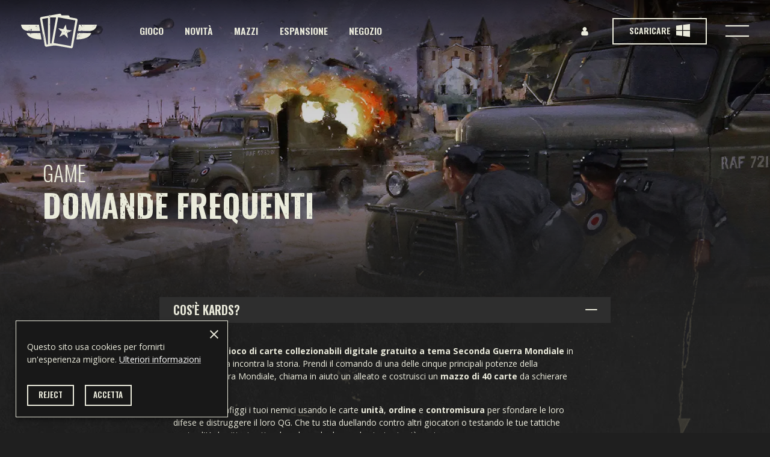

--- FILE ---
content_type: text/html; charset=utf-8
request_url: https://www.kards.com/it/faq
body_size: 38469
content:
<!DOCTYPE html><html lang="it"><head><meta charSet="utf-8"/><meta name="viewport" content="width=device-width, initial-scale=1"/><link rel="preload" as="image" href="/static/images/logo1939.png"/><link rel="preload" as="image" imageSrcSet="/_next/image?url=https%3A%2F%2Fwww.datocms-assets.com%2F120590%2F1709926487-kards-game_banner-2824-29.jpg&amp;w=640&amp;q=75 640w, /_next/image?url=https%3A%2F%2Fwww.datocms-assets.com%2F120590%2F1709926487-kards-game_banner-2824-29.jpg&amp;w=750&amp;q=75 750w, /_next/image?url=https%3A%2F%2Fwww.datocms-assets.com%2F120590%2F1709926487-kards-game_banner-2824-29.jpg&amp;w=828&amp;q=75 828w, /_next/image?url=https%3A%2F%2Fwww.datocms-assets.com%2F120590%2F1709926487-kards-game_banner-2824-29.jpg&amp;w=1080&amp;q=75 1080w, /_next/image?url=https%3A%2F%2Fwww.datocms-assets.com%2F120590%2F1709926487-kards-game_banner-2824-29.jpg&amp;w=1200&amp;q=75 1200w, /_next/image?url=https%3A%2F%2Fwww.datocms-assets.com%2F120590%2F1709926487-kards-game_banner-2824-29.jpg&amp;w=1920&amp;q=75 1920w, /_next/image?url=https%3A%2F%2Fwww.datocms-assets.com%2F120590%2F1709926487-kards-game_banner-2824-29.jpg&amp;w=2048&amp;q=75 2048w, /_next/image?url=https%3A%2F%2Fwww.datocms-assets.com%2F120590%2F1709926487-kards-game_banner-2824-29.jpg&amp;w=3840&amp;q=75 3840w" imageSizes="100vw" fetchPriority="high"/><link rel="stylesheet" href="/_next/static/css/8e9b4f16d6f35094.css" data-precedence="next"/><link rel="stylesheet" href="/_next/static/css/2e9dc6dd6867e989.css" data-precedence="next"/><link rel="stylesheet" href="/_next/static/css/886c02134cca3fb8.css" data-precedence="next"/><link rel="stylesheet" href="/_next/static/css/ccc93e6814618303.css" data-precedence="next"/><link rel="stylesheet" href="/_next/static/css/6788448177ca6ae5.css" data-precedence="next"/><link rel="stylesheet" href="/_next/static/css/1ae93c6ab0f734c1.css" data-precedence="next"/><link rel="stylesheet" href="/_next/static/css/a28b9986d56b9377.css" data-precedence="next"/><link rel="stylesheet" href="/_next/static/css/8d35bb02e2aca794.css" data-precedence="next"/><link rel="stylesheet" href="/_next/static/css/57a336059f03f5a7.css" data-precedence="next"/><link rel="preload" as="script" fetchPriority="low" href="/_next/static/chunks/webpack-71fde79c980861e1.js"/><script src="/_next/static/chunks/1dd3208c-f032f5a5e3dc6d9e.js" async=""></script><script src="/_next/static/chunks/9997-e0c8fdec578ed294.js" async=""></script><script src="/_next/static/chunks/main-app-e6783b692b9410aa.js" async=""></script><script src="/_next/static/chunks/25c8a87d-f2e2f28b65e346a7.js" async=""></script><script src="/_next/static/chunks/7660-606022073ff88336.js" async=""></script><script src="/_next/static/chunks/5504-72b6feae18850112.js" async=""></script><script src="/_next/static/chunks/8983-f13eb9378acc9cb2.js" async=""></script><script src="/_next/static/chunks/1342-a07c11e24296aa47.js" async=""></script><script src="/_next/static/chunks/5136-0cf77605b4beea6d.js" async=""></script><script src="/_next/static/chunks/4102-51e2afa78c1221ab.js" async=""></script><script src="/_next/static/chunks/6017-313ac4f4265d3b6f.js" async=""></script><script src="/_next/static/chunks/9793-61ddaa9e2e9c449f.js" async=""></script><script src="/_next/static/chunks/6030-2db06b645fadddc0.js" async=""></script><script src="/_next/static/chunks/9372-98707ab9203bc8f6.js" async=""></script><script src="/_next/static/chunks/4728-a62fedc96e6eb568.js" async=""></script><script src="/_next/static/chunks/2800-be4ef3eec938c1dc.js" async=""></script><script src="/_next/static/chunks/2840-5c1d68961dc93c02.js" async=""></script><script src="/_next/static/chunks/25-68ba2f108ecf2a78.js" async=""></script><script src="/_next/static/chunks/5776-0aa8583c2786b9a9.js" async=""></script><script src="/_next/static/chunks/app/(decks)/%5Blocale%5D/layout-7abeea8a7971cfef.js" async=""></script><script src="/_next/static/chunks/app/layout-4c10a1c0c34dc5fa.js" async=""></script><script src="/_next/static/chunks/app/(legacy)/%5Blocale%5D/layout-67987fd26a7e8861.js" async=""></script><script src="/_next/static/chunks/1739-75b654c1144570a9.js" async=""></script><script src="/_next/static/chunks/5269-b9195d3a2db5a72f.js" async=""></script><script src="/_next/static/chunks/3020-f2c07baadb4a4bcd.js" async=""></script><script src="/_next/static/chunks/app/(main)/%5Blocale%5D/not-found-a9501df6c5898787.js" async=""></script><script src="/_next/static/chunks/app/(main)/%5Blocale%5D/layout-ca63b05f0b1421cd.js" async=""></script><script src="/_next/static/chunks/4819-d468a7b27830ab81.js" async=""></script><script src="/_next/static/chunks/8484-29c0c34f6bc5f8a5.js" async=""></script><script src="/_next/static/chunks/9726-4c2d5c2619426c86.js" async=""></script><script src="/_next/static/chunks/7609-b5d11e78c97db14c.js" async=""></script><script src="/_next/static/chunks/800-bcbebf8993e2876d.js" async=""></script><script src="/_next/static/chunks/5293-0c9dc6fb8b40e1c0.js" async=""></script><script src="/_next/static/chunks/7458-525c200961911d0e.js" async=""></script><script src="/_next/static/chunks/3310-8c277c97f13005c4.js" async=""></script><script src="/_next/static/chunks/5666-68a7ea58a6c6164e.js" async=""></script><script src="/_next/static/chunks/7421-06ad45a01c5b995a.js" async=""></script><script src="/_next/static/chunks/7149-bd845a338c5417bd.js" async=""></script><script src="/_next/static/chunks/app/(main)/%5Blocale%5D/%5BpageSlug%5D/page-b9f0fdb73fd8b5c0.js" async=""></script><link rel="preload" href="https://www.googletagmanager.com/gtm.js?id=GTM-P8FTJSB" as="script"/><title>Frequently Asked Questions | </title><meta name="description" content="KARDS è   un gioco di carte di strategia digitale free-to-play con cui chiunque può   giocare e divertirsi. I giocatori scelgono una delle cinque maggiori potenze   della Seconda guerra mondiale e una nazione alleata; creano un mazzo di 40   carte da usare contro altri giocatori o contro l&#x27;IA e in ogni turno si   giocano mettono in campo carte unità od ordini per abbattere la difesa del   Quartier Generale nemico.    "/><meta property="og:title" content="Frequently Asked Questions | "/><meta property="og:description" content="KARDS è   un gioco di carte di strategia digitale free-to-play con cui chiunque può   giocare e divertirsi. I giocatori scelgono una delle cinque maggiori potenze   della Seconda guerra mondiale e una nazione alleata; creano un mazzo di 40   carte da usare contro altri giocatori o contro l&#x27;IA e in ogni turno si   giocano mettono in campo carte unità od ordini per abbattere la difesa del   Quartier Generale nemico.    "/><meta property="og:site_name" content="KARDS - The WWII Collectible Card Game"/><meta property="og:locale" content="it"/><meta property="og:image" content="https://www.datocms-assets.com/120590/1709926487-kards-game_banner-2824-29.jpg"/><meta property="og:image:alt" content="Domande frequenti"/><meta property="og:locale:alternate" content="en"/><meta property="og:locale:alternate" content="zh_Hans"/><meta property="og:locale:alternate" content="zh_Hant"/><meta property="og:locale:alternate" content="fr"/><meta property="og:locale:alternate" content="de"/><meta property="og:locale:alternate" content="it"/><meta property="og:locale:alternate" content="ko"/><meta property="og:locale:alternate" content="pl"/><meta property="og:locale:alternate" content="pt"/><meta property="og:locale:alternate" content="ru"/><meta property="og:locale:alternate" content="es"/><meta property="og:locale:alternate" content="ja"/><meta property="og:type" content="website"/><meta name="twitter:card" content="summary_large_image"/><meta name="twitter:title" content="Frequently Asked Questions | "/><meta name="twitter:description" content="KARDS è   un gioco di carte di strategia digitale free-to-play con cui chiunque può   giocare e divertirsi. I giocatori scelgono una delle cinque maggiori potenze   della Seconda guerra mondiale e una nazione alleata; creano un mazzo di 40   carte da usare contro altri giocatori o contro l&#x27;IA e in ogni turno si   giocano mettono in campo carte unità od ordini per abbattere la difesa del   Quartier Generale nemico.    "/><meta name="twitter:image" content="https://www.datocms-assets.com/120590/1709926487-kards-game_banner-2824-29.jpg"/><meta name="twitter:image:alt" content="Domande frequenti"/><link rel="icon" href="/favicon.ico" type="image/x-icon" sizes="48x48"/><script>(self.__next_s=self.__next_s||[]).push([0,{"children":"\n          window.dataLayer = window.dataLayer || [];\n          function gtag(){dataLayer.push(arguments);}\n\n          gtag('consent', 'default', {\n            ad_storage: 'denied',\n            analytics_storage: 'denied',\n            ad_user_data: 'denied',\n            ad_personalization: 'denied',\n            wait_for_update: 500\n          });\n        ","id":"consent-defaults"}])</script><script src="/_next/static/chunks/polyfills-c67a75d1b6f99dc8.js" noModule=""></script></head><body><div class="Header_header___875_ Header_sticky__B2FgT"><div class="Header_header__main__x2fkv"><div class="Header_header__container__right__Wy5t1"><div class="Header_header__content__183Au"><div class="Header_header__left__VVdWw"><div class="Header_header__logoWrap__BmPR4"><a class="Header_header__logo__zjFeK" aria-label="Kards" href="/it"><svg xmlns="http://www.w3.org/2000/svg" width="143" height="65" viewBox="0 0 143 65" alt="Logo"><path fill="#EBEBDC" d="M15.076 32.568c0-.237.286-.356.875-.356 0-.17-.118-.288-.354-.305 0-.203.118-.322.354-.356.521.44.942.66 1.228.66v.17h-.168c-.169 0-.404-.101-.707-.305v.305c.151.085.286.153.42.22h1.7c0-.355-.067-.592-.168-.711h.353c0 .22.067.457.202.712h16.994l-.169-.932h-.454v-.136c.101 0 .236-.034.42-.118l-1.884-10.777H0c.993 6.473 4.021 11.607 15.193 11.946-.033-.017-.084-.017-.117-.017Zm.706-2.525h-.168v-.305h.168v.305Zm1.06 1.847-.353-.17c.118-.17.168-.406.168-.711h.354c0 .119-.068.17-.169.17 0 .237.118.355.354.355-.017.237-.135.356-.354.356Zm12.502-3.236c-.202 0-.32-.12-.354-.356v-.136h.354l.353.136c0 .237-.118.356-.353.356Zm.875-3.542v-.305h.353c0 .203-.118.305-.353.305Zm.538-.983h-.522v-.356h.169c.235.017.353.136.353.356Zm-.353-1.016v-.356h.168v.356h-.168Zm4.744 9.099h.169v.305h-.169v-.305Zm-.874-2.355h.168v.305h-.168v-.305Zm-.875-1.678h.353v.136h-.353v-.136Zm-.539-.678h-.353v-.17h.353v.17Zm-.69-3.185h.354v.305h-.354v-.305Zm-.538-1.373v.356c-.202 0-.32-.12-.353-.356h.353Zm-.353 2.39h.353v.49h-.353v-.49Zm0 3.32h.168v.306h-.168v-.306Zm-.169-2.524h-.353v-.136h.353v.136Zm-1.228-5.05c.168 0 .404-.101.707-.305h.168c0 .153.05.322.168.525v.306c-.353-.17-.521-.356-.521-.526-.118 0-.169.068-.169.22h-.353v-.22Zm0 6.253c-.353-.17-.522-.356-.522-.525.118 0 .287-.051.522-.17v.695Zm-.538-3.016h.353v.305c-.202 0-.32-.102-.353-.305Zm-1.75-.661c.353 0 .521-.34.521-1.017.118 0 .169.05.169.136.117 0 .286-.051.521-.136.118.322.404.49.875.49 0 .154-.404.493-1.228 1.018v.492h.353v.17l-.168.846c-.202 0-.32-.101-.353-.305h.353v-.22l-.522-.983.169-.356c-.118 0-.169-.05-.169-.135-.201 0-.32.1-.353.305l.168.356c-.117 0-.168.05-.168.135l-.521-.305v-.356l-.169-.305c.101-.017.286.05.522.17Zm-6.36 1.152h.168v.356h-.168v-.356Zm-.522 7.76h-.168a1.365 1.365 0 0 0-.707-.17v-.17h.354c.235.12.403.17.521.17v.17Zm-1.767-3.863c.118 0 .169.05.169.136l.521-.305h.169c0 .17.117.457.353.847-.236.119-.404.17-.522.17v.17c.169.32.354.49.522.49 0 .12-.067.17-.168.17 0 .203.168.305.521.305l-.168.305c-.942.356-1.413.593-1.413.712l-.875-.526.706-1.152-.353-.17c.37-.474.538-.864.538-1.152Zm-.706 1.813h-.354v-.135h.354v.135Zm-.707-1.321h.522v.17h-.522v-.17Zm.185 1.813c-.117 0-.168.135-.168.407h-.168c0-.39-.068-.678-.169-.882l-.353.17h-.168v-.661c.488 0 .841.322 1.026.966Zm-1.06-2h-.521v-.17h.521v.17Zm-.168-.66c-.202 0-.32-.102-.353-.305h.353v.305Zm-.538-4.525.168.356c-.387.204-.74.305-1.06.305l-.168-.305c.387-.237.74-.356 1.06-.356Zm-2.289 8.252h-.353c.27-.56.74-1.084 1.413-1.56 0 .17.286.408.875.662-.168.356-.353.526-.521.526l-.354-.17c0 .068-.353.237-1.06.542Zm6.579 4.304c0 .56-.42.898-1.228 1.017 0-.12-.118-.17-.353-.17.235-.338.387-.61.47-.847h-.857l-.135.848c0 .237.235.355.707.355v.492l-.169.847h-.353c0-.118.05-.288.168-.491l-.168-.356h.168c0-.17-.117-.288-.353-.305-.202 0-.32.1-.353.305v.356l.168.305H17.6c0-.12-.068-.288-.169-.492l.169-.305c-.236-.508-.354-.864-.354-1.067h.354v-.305h-.354v-.17h-2.288c0 .27.303.424.875.492v.17c-.27 0-.505.067-.707.169a2.333 2.333 0 0 1-.488-.848H10.55c1.076 6.71 12.67 11.98 25.473 11.98h2.558l-2.103-11.98H20.241Zm-4.055 2.034v-.492h.169c0 .085.05.255.168.492h-.337Zm1.06 1.32h-.168c0-.168.118-.287.353-.354h.169c0 .237-.118.355-.354.355Zm2.642-1.015h-.168v-.492h.168v.492Zm2.81-1.508h-.522c0-.238-.118-.356-.353-.356 0-.17.117-.288.353-.305.353.17.522.339.522.49v.17Zm9.085 2.796h-.622v-.17h.622v.17Zm.169-1.424c-.118 0-.169-.05-.169-.17-.32 0-.588.069-.79.17h-.22v-.17c.236 0 .573-.17 1.01-.524.27 0 .404.118.404.355l-.235.339Zm1.413-1.05h.623v.355c-.27-.118-.471-.17-.623-.17v-.185Zm1.01 3.71h-.404v-.17h.404v.17Zm0-1.592h-.623v-.356c.27.118.471.17.623.17v.186Zm107.582-14.93c.488-1.27.807-2.642 1.026-4.082h-33.685l-2.103 11.98h19.35c9.456 0 13.51-3.17 15.344-7.71h-.252v-.17h.32v-.017Zm-23.926-.981h.404v.525c-.236 0-.37-.12-.404-.356v-.17Zm-1.8 1.592h.403v.17h-.403v-.17Zm.387 6.033v.17h-.404v-.17h.404Zm-.791-5.321h.404v.17h-.404v-.17Zm-3.214-4.778c.151 0 .353-.051.623-.17.202.356.403.526.572.526l.403-.17c.202 1.305.623 1.949 1.229 1.949v.17h-.219l-1.01-.357-.403.17c0-.475-.185-.712-.572-.712 0-.12.05-.17.168-.17 0-.287-.269-.474-.791-.525v-.711Zm1.817 2.999h-.404v-.17c.27 0 .404-.118.404-.355h.404l.623.355c0 .238-.135.356-.404.356h-.404v-.356c-.151 0-.219.05-.219.17Zm-5.821 7.98h-.219c-.387-.17-.572-.355-.572-.524v-.17h.168c.404.17.623.356.623.525v.169Zm.185-7.624h.841v.356h-.841v-.356Zm1.009 4.795h-.791v-.525h.169c.286.118.504.17.622.17v.355Zm1.01 0h-.219c-.269 0-.404-.12-.404-.356l.404-.17.219.357v.169Zm.622-1.78v-.355h.404c-.017.237-.151.355-.404.355Zm.572-.88h.219l.791.17v.169h-.168l-.842-.17v-.17Zm3.82 5.134c-.404.17-.623.356-.623.525-1.733-.203-2.591-.44-2.591-.711.438 0 .774-.051 1.01-.17 2.136.085 3.213.39 3.213.88-.673-.067-1.009-.253-1.009-.524Zm2.204-7.083h.404v.17h-.404v-.17Zm.622 6.914h-.218v-.526h.218v.526Zm0-1.271v.034h-.387v-.17c0-.203.135-.322.404-.356v.492h-.017Zm0-7.422v.525h-.218l-.404-1.423c.151 0 .219-.051.219-.17l.403.17c0 .118-.067.17-.218.17l.218.728Zm17.129-1.678h.404c0 .238-.135.356-.404.356h-.404c.017-.203.151-.322.404-.356Zm-.791 2.83h-.387v-.17h.404v.17h-.017Zm.219 1.237v-.17c.404 0 .74-.05.976-.17l.218.357h-1.194v-.017Zm2.826-1.406-1.009.17v-.357h1.009v.187Zm.959-.543h-1.8c0-.203.135-.322.404-.355l.437.169.169-.356c.235.119.572.17 1.009.17l-.219.372Zm.236-.88h-.404c0-.204.135-.323.404-.357v.357Zm.168 0v-.357c.286 0 .438.12.438.356h-.438Zm1.414 2.49h-.169v-.525h.169l.403.17c-.016.237-.151.355-.403.355Zm.218-.898c-.235 0-.37-.12-.403-.356h.168c.269 0 .404.119.404.356h-.169Zm-32.069 12.64c-.269.95-.522 1.424-.791 1.424h-.168a1.147 1.147 0 0 0-.219-.711h.219c-.252-.255-.505-.627-.774-1.153h-.724l-2.103 11.98h2.558c12.804 0 24.397-5.27 25.474-11.98h-24.397c.286.288.588.44.925.44Zm-2.204 6.559h-.404v-.17h.404v.17Zm0-3.372h-.404v-.356h.387v.355h.017Zm1.009.88c.27 0 .404.12.404.356l1.01-.17h.218v1.424h-.841l.219-.355v-.526h-1.01c-.235 0-.37-.118-.403-.355 0-.22.134-.341.403-.374Zm-.403 1.966c.319.237.588.356.79.356v.356c-.272.002-.541.06-.79.17l-.404-.882h.404Zm0 1.237v-.17h.79c0 .17.27.407.791.712-.084-.017-.606-.186-1.581-.542Zm2.035.712h.404v.17h-.404v-.17Zm.573 2.118h-.404v-.356h.404v.356Zm1.396-.17c0 .238-.135.356-.404.356v-.525h.404v.169Zm.791-2.66h.437v.356c-.218 0-.37-.12-.437-.356Zm.841 1.424h-.404v-.17H113v.17Zm0-2.491h-.404c-.235 0-.387-.12-.437-.356H113v.356Zm0-1.237h-.219l-.403-.17c.269-.288.403-.525.403-.711H113v.88Zm1.986-4.965h.218v.88l-1.009.17h-.219c.673-.44 1.01-.796 1.01-1.05Zm-2.205 1.237v-.356h.791v.17c0 .237-.134.355-.404.355h-1.009v-.355l.437.169h.185v.017Zm-1.009-1.237h.404v.525c-.236 0-.37-.118-.404-.356v-.17Zm-.572 2.66c.319.237.589.356.791.356v.17h-.219c-.269-.12-.454-.17-.572-.17v-.356Zm-.404 1.068h.404v.17h-.404v-.17Zm0 2.66h.404v.17h-.404v-.17Zm-.606.339h-.218c-.236 0-.371-.12-.404-.356v-.356h.791l-.169.712Zm-.791-4.253.169.356-.404.17h-.219v-.17c.067-.238.219-.356.454-.356ZM94.24 64.965a2.988 2.988 0 0 0 2.288-.507 3.076 3.076 0 0 0 1.262-1.983l8.766-50.02a3.108 3.108 0 0 0-.505-2.305 3.046 3.046 0 0 0-1.969-1.27L91.665 6.675v-.542c0-1.694-1.363-3.084-3.062-3.084H76.219l-.084-.508C75.85.864 74.251-.254 72.602.05l-16.91 3h-1.867c-.724 0-1.38.253-1.902.677L38.345 6.134a2.991 2.991 0 0 0-1.968 1.27 3.03 3.03 0 0 0-.505 2.305l1.918 10.947 2.103 11.98.673 3.863 2.103 11.98 1.313 7.473h.168l.05.355h-.15l.605 3.457a3.068 3.068 0 0 0 3.012 2.542c.168 0 .353-.017.538-.051l9.27-1.644h.051l2.776-.491v-.034h.169l.202-.034h5.62l27.947 4.914Zm-45.917-6.777L39.859 9.845l10.904-1.932v49.004c0 .288.033.56.117.83l-2.557.44ZM44.268 54.8l-.354.05.135-.88.168-.05.05.88h.001Zm-1.279-9.49h-.353l-.05-.71c.201.118.504.169.925.135.033.119-.034.17-.169.17.034.237.169.355.404.355-.118.17-.168.526-.134 1.068-.32-.237-.572-.34-.74-.305l.168-.356-.05-.356h-.001Zm-1.682-13.436h.168l.05.712h-.168l-.05-.712Zm1.632 12.54c-.202 0-.337-.12-.404-.357l-.05-.525.79.136v.355c.05.238-.067.373-.336.39Zm.134-1.102c-.202.034-.488-.373-.841-1.203.168-.356.37-.526.572-.526l.168-.05.27 1.237c.016.135-.051.305-.169.542Zm-.303-1.898c-.235-.12-.42-.17-.572-.17v-.355l.135-1.237h.353c.034.474.169.864.438 1.203-.236 0-.354.203-.354.559Zm-.084-1.966-.79-.305c.117-.237.168-.491.168-.745h.353l.27.88-.001.17Zm-.622-1.237-.05-.711h.352l.051.71h-.353Zm-.084-.88v-.357h.168l.05.356h-.218Zm.084-2.136-.169.05-.05-.355.219-.05v.355Zm-.438-1.186-.05-.881h.168c0 .119.067.288.219.49.017.22-.101.357-.337.39Zm2.238 13.386c0 .238-.118.356-.353.356l-.05-.355.403-.001ZM56.029 6.982h9.96l-8.311 47.445c.067.05.117.153.117.289h-.15l-.102.61c-.05.254-.05.508-.033.745h-2.827v-1.237h-.05v-.491h.05V6.98h1.346v.002Zm-.64-1.372v-.17c.236 0 .354.119.354.356v.17c-.202 0-.32-.12-.354-.356Zm33.332 54.375L77.683 58.02l-2.995-.526-5.62-1-2.456-.44-3.163-.56-1.952-.338 8.43-48.19.033-.17.909.17 2.12.372 2.036.356 2.036.356 10.65 1.898 1.952.339 1.952.338 10.903 1.932L94.055 60.9l-5.334-.915ZM52.226 18.47c.219.102.37.17.488.17h.034v.355h-.522v-.525Zm-.353-5.643c0-.203.118-.322.353-.356v.526l-.353-.17Zm.522 3.016v-.355h.168v.355h-.168Zm.185 4.22h.168v.355h-.168v-.355Zm.168-11.658.168-.661h.168v.17c.017.32-.1.49-.336.49Zm1.06 11.47c0 .357.118.526.353.526l-.168.712h-.353c0-.118-.068-.288-.169-.525l.169-.712h.168ZM53.623 8.27v-.356h.168v.356h-.168Zm.707 3.152v.17h-.354v-.17h.354Zm-.354-2.847V8.27c.236 0 .354.102.354.305h-.354Zm.286 41.38v.169c-.353-.17-.521-.34-.521-.492v-.17h.353c0 .136.05.289.168.492Zm2.995 6.574v-.356h.168v.356h-.168Zm.353-.712v-.305h.522v.17c-.1 0-.286.05-.522.135Zm-3.348 2.22v-.356h.353v1.016c-.201 0-.32-.101-.353-.304v-.356Zm3.533-.187c.06-.107.127-.209.202-.305.101-.118.22-.186.32-.186v.796l-.219-.135-.303-.17Zm-.891.543c.117 0 .286-.068.521-.22v.525h-.168a.465.465 0 0 1-.219-.051.373.373 0 0 1-.134-.254Zm21.57 2.61v-.357h.353c0 .237-.117.357-.353.357ZM55.861 5.015l-.825.152v.27h-.168v-.236l-.354.05v.357h-.353V5.32l-.353.067v.407h-.168a.56.56 0 0 0-.101-.356l-.808.153v-.288c0-.153.118-.271.27-.271h.117v-.288c.219 0 .32.1.353.288h.135l.219-.12v.12h.437a.5.5 0 0 1 .27-.12v.12h1.329v-.017ZM43.04 46.19l.05.356h-.168l-.05-.356h.168Zm-.101 1.424-.05-.356c0-.203.117-.34.352-.407l.05.356c0 .237-.117.373-.352.407Zm.437 1.016h.168l.404.17c-.118.203-.168.44-.168.712h-.354l-.05-.882ZM44 49.868v.17h-.354v-.17H44Zm-.438 2.305-.084-1.424.168-.355.404.17-.303 1.592h-.185v.017Zm.353 3.016v-.17l.354-.05.05.17-.404.05Zm18.626 4.524h-.168v-.34h.168v.34Z"></path><path fill="#EBEBDC" d="m91.649 30.992-1.953-.34-1.951-.338-1.717-.288-1.53-9.048-.136-.882-3.835 7.473-.724 1.39-1.06-.153-2.035-.34-6.647-1.134 5.384 5.558v-.136l.876.17v-.407h.403v.22c0 .542-.135.898-.404 1.034l.674.695-.926 1.813-3.752 7.303 6.495-3.27.773-.39 1.043-.525.775-.39.016.017 1.363 1.406.016.017 4.965 5.117.707.729-.707-4.897-.74-5.185.74-.373.909-.457 1.042-.526 1.952-.982 4.274-2.152-4.29-.73Zm-15.7.949c-.234-.034-.352-.153-.352-.356l.353-.22c.236 0 .354.135.354.406l-.355.17Zm-.116 6.642-.05-.356h.166l.05.356h-.166Zm2.64.932-.352-.17-.404.22.27.882v.17c-.32 0-.59-.356-.791-1.068.117 0 .235-.17.353-.525l.353.17.168-.052.404-.17v.543Zm-.133-1.27v-.17h.403v.17h-.403Zm2.944-6.66v.577h-.169v-.577h.169Zm-2.053-1.678v.526h-.168l-.05-.526h.218Zm2.22 4.914c-.15 0-.402-.322-.74-.982.151-.204.22-.458.22-.746h.168c.201.424.387.712.522.847.067.085.133.119.184.119v.356c-.034 0-.067 0-.1.017-.168.034-.253.169-.253.389Zm3.064 1.068-.354-.17v-.711h.168c0 .288.118.593.354.88h-.169Zm1.766-.187-.876-.711c0-.12.05-.288.17-.525 0-.12-.118-.17-.354-.17v-.356h.353c0 .17.236.475.707.88v.882Zm.706 2.49h-.352v-.354h.352v.355Zm.523-3.015h-.17c-.234 0-.353-.118-.353-.356l-.352.17c0-.12-.068-.288-.17-.525v-.356h.17c0 .237.286.525.875.88v.187Zm.89-3.1h.876c.202 0 .32.118.353.355v.17c-.27 0-.505-.051-.707-.17-.236 0-.352.17-.352.526h-.354c.118-.204.185-.491.185-.881Zm.69 2.744c-.117 0-.168-.05-.168-.17l-.352.17v-.525l.168-.356c-.118 0-.168-.05-.168-.17-.118 0-.17.069-.17.17-.234 0-.353-.118-.353-.356.237 0 .59-.118 1.06-.355 0 .525.05.88.169 1.067-.117 0-.185.17-.185.525Zm.606-1.406c-.05.05-.135.068-.251.068v-.525l.252.118.1.05c0 .137-.034.238-.1.289Zm.64-.457h-.353c0-.204.117-.322.352-.356l.002.356Zm1.75-.882h-.17v-.355h.17v.355Zm.438.187c-.034 0-.068-.017-.085-.017l.085-.17.084-.17c.202 0 .32.12.352.357v.17a1.199 1.199 0 0 0-.436-.17Z"></path></svg></a></div><div class="Header_header__navigation__0cD_Q"><ul><li><a spread="[object Object]" href="/it/what-is-kards">Gioco</a></li><li><a spread="[object Object]" href="/it/news">Novità</a></li><li><a spread="[object Object]" href="/it/decks">Mazzi</a></li><li><a spread="[object Object]" href="/it/expansions">ESPANSIONE</a></li><li><a spread="[object Object]" href="/it/shop">Negozio</a></li></ul></div></div></div></div></div><div class="Header_header__sticky__S6ag3"><div class="Header_header__container__left__Xk4Uo"><div class="Header_header__content__183Au"><div class="Header_header__user__ve4OT"><div><div class="User_user__EDQGf"></div></div></div><div class="Header_header__button__mgiTK"><a class="Button_button__7Vc2q Button_small__gqix3" href="/it/download"><span class="Button_button__loading__tj0Ui"></span><span class="Button_button__text__Cz5zh">Scaricare<span class="Button_button__icon__oZjpG"><svg xmlns="http://www.w3.org/2000/svg" viewBox="0 0 512 512"><polygon points="0,80 0,240 224,240 224,52" fill="currentColor"></polygon><polygon points="256,48 256,240 512,240 512,16" fill="currentColor"></polygon><polygon points="256,272 256,464 512,496 512,272" fill="currentColor"></polygon><polygon points="0,272 0,432 224,460 224,272" fill="currentColor"></polygon></svg></span></span></a></div><button class="Header_header__hamburger__bxks8" aria-label="Toggle navigation"><span class="Header_header__lines__7XIgn"></span></button></div></div></div></div><div class="PageLayout_pageLayout__7JHX4"><div class="PageLayout_pageLayout__body__YGxBy"><main><div class="Layout_layout__Ip4W5"><div><div class="Hero_hero__njbMM"><div class="Hero_hero__image__M84id"><img alt="" fetchPriority="high" width="1920" height="610" decoding="async" data-nimg="1" class="Hero_hero__img__cBkxX" style="color:transparent" sizes="100vw" srcSet="/_next/image?url=https%3A%2F%2Fwww.datocms-assets.com%2F120590%2F1709926487-kards-game_banner-2824-29.jpg&amp;w=640&amp;q=75 640w, /_next/image?url=https%3A%2F%2Fwww.datocms-assets.com%2F120590%2F1709926487-kards-game_banner-2824-29.jpg&amp;w=750&amp;q=75 750w, /_next/image?url=https%3A%2F%2Fwww.datocms-assets.com%2F120590%2F1709926487-kards-game_banner-2824-29.jpg&amp;w=828&amp;q=75 828w, /_next/image?url=https%3A%2F%2Fwww.datocms-assets.com%2F120590%2F1709926487-kards-game_banner-2824-29.jpg&amp;w=1080&amp;q=75 1080w, /_next/image?url=https%3A%2F%2Fwww.datocms-assets.com%2F120590%2F1709926487-kards-game_banner-2824-29.jpg&amp;w=1200&amp;q=75 1200w, /_next/image?url=https%3A%2F%2Fwww.datocms-assets.com%2F120590%2F1709926487-kards-game_banner-2824-29.jpg&amp;w=1920&amp;q=75 1920w, /_next/image?url=https%3A%2F%2Fwww.datocms-assets.com%2F120590%2F1709926487-kards-game_banner-2824-29.jpg&amp;w=2048&amp;q=75 2048w, /_next/image?url=https%3A%2F%2Fwww.datocms-assets.com%2F120590%2F1709926487-kards-game_banner-2824-29.jpg&amp;w=3840&amp;q=75 3840w" src="/_next/image?url=https%3A%2F%2Fwww.datocms-assets.com%2F120590%2F1709926487-kards-game_banner-2824-29.jpg&amp;w=3840&amp;q=75"/></div><div class="Hero_hero__container__qcbpG"><div class="Hero_hero__content__XPEV9"><div class="Hero_hero__text__L7wZo"><h1 class="Hero_hero__title__Np1AF">Domande frequenti</h1><p class="Hero_hero__tagline__n8GKk">Game</p></div></div></div></div></div><div class="Layout_layout__container__W1g8s"><div class=""><div class="Faq_faq__segment__6ohvV"><div class="Faq_faq__container__aOQzu"><dl class="Faq_faq__list__51HKz"><dt class="Faq_faq__question__ijB7y Faq_active__NWfzN"><button class="Faq_faq__button__HZPDO">Cos&#x27;è KARDS?</button></dt><dd class="Faq_faq__answer__RZaX2"><div class="Faq_faq__wrap__j50Fv"><div class="RenderCopy_copy__RbEaA"><p>KARDS è un<strong> gioco di carte collezionabili digitale gratuito a tema Seconda Guerra Mondiale</strong> in cui la strategia incontra la storia. Prendi il comando di una delle cinque principali potenze della Seconda Guerra Mondiale, chiama in aiuto un alleato e costruisci un <strong>mazzo di 40 carte</strong> da schierare in battaglia.</p><p></p><p>Elimina e sconfiggi i tuoi nemici usando le carte <strong>unità</strong>, <strong>ordine</strong> e <strong>contromisura </strong>per sfondare le loro difese e distruggere il loro QG. Che tu stia duellando contro altri giocatori o testando le tue tattiche contro l&#x27;IA, la vittoria attende coloro che hanno la strategia più acuta.</p></div></div></dd><dt class="Faq_faq__question__ijB7y"><button class="Faq_faq__button__HZPDO">Devo sapere qualcosa sui giochi di strategia o sulla Seconda Guerra Mondiale per giocare?</button></dt><dd class="Faq_faq__answer__RZaX2"><div class="Faq_faq__wrap__j50Fv"><div class="RenderCopy_copy__RbEaA"><p>Per niente! KARDS è fatto per tutti, dalle nuove reclute ai tattici esperti.</p><p>Il tutorial in-game ti spiegherà tutti gli elementi essenziali per prepararti alla battaglia in pochissimo tempo. E se sei curioso di conoscere la storia dietro le carte, ogni carta presenta autentiche informazioni sulla Seconda Guerra Mondiale direttamente all&#x27;interno del gioco.</p></div></div></dd><dt class="Faq_faq__question__ijB7y"><button class="Faq_faq__button__HZPDO">Quanto costa KARDS?</button></dt><dd class="Faq_faq__answer__RZaX2"><div class="Faq_faq__wrap__j50Fv"><div class="RenderCopy_copy__RbEaA"><p>KARDS è un gioco gratuito, in cui puoi costruire la tua collezione semplicemente giocando.</p><p></p><p>Puoi guadagnare e sbloccare le ricompense in diversi modi:</p><ul><li><p><strong>Missioni Giornaliere</strong>: Completa le missioni per guadagnare oro, che può essere utilizzato per acquistare pacchetti di carte.</p></li><li><p><strong>Progressione Nazionale</strong>: avanza attraverso i ranghi di ogni nazione principale per sbloccare oro, pacchetti di carte, cosmetici e carte jolly per creare le carte specifiche che ti mancano.</p></li><li><p><strong>Carta Gratuita Giornaliera</strong>: raccogli una carta gratuita ogni giorno dal negozio di gioco.</p></li><li><p><strong>Cassa Settimanale</strong>: gioca partite per migliorare la tua cassa settimanale, che produce oro, carte jolly e persino carte dorate casuali.</p></li></ul><p></p><p>Per coloro che desiderano espandere le loro forze più velocemente, i <strong>diamanti </strong>(valuta premium) possono essere utilizzati per acquistare pacchetti di carte e una vasta gamma di cosmetici, tra cui <strong>quartier generali</strong>, <strong>emote</strong>, <strong>dorsi delle carte</strong> e <strong>oggetti decorativi</strong>.</p></div></div></dd><dt class="Faq_faq__question__ijB7y"><button class="Faq_faq__button__HZPDO">Quali modalità di gioco sono disponibili in KARDS?</button></dt><dd class="Faq_faq__answer__RZaX2"><div class="Faq_faq__wrap__j50Fv"><div class="RenderCopy_copy__RbEaA"><p>KARDS offre un arsenale completo di modalità di gioco per ogni tipo di comandante:</p><ul><li><p><strong>PvP Classificato</strong>: scala i ranghi e guadagna il tuo posto nel prestigioso Club degli Ufficiali.</p></li><li><p><strong>PvP Amichevole</strong>: prova nuovi mazzi o goditi partite rilassate senza rischiare il tuo rango.</p></li><li><p><strong>PvP Classico</strong>: combatti usando <em>tutte le </em>carte, comprese quelle del set di Riserva.</p></li><li><p><strong>Draft</strong>: assembla un mazzo potente da una selezione casuale di carte e affronta altri giocatori.</p></li><li><p><strong>Torneo</strong>: partecipa a eventi regolarmente programmati come i tornei Boot Camp, Blitz e Ferro con ricompense e condizioni di ingresso variabili.</p></li><li><p><strong>Campagne</strong>:</p></li><li><p><strong>Campagne</strong> Iniziali: sblocca mazzi iniziali per ogni nazione principale.</p></li><li><p><strong>Teatri di Guerra</strong>: vivi campagne storiche per giocatore singolo, in cui le tue carte si evolvono e le sfide si svolgono attraverso le iconiche operazioni della Seconda Guerra Mondiale.</p></li><li><p><strong>Addestramento</strong>: affina le tue tattiche testando i mazzi contro gli avversari IA.</p></li></ul><p>Ogni modalità offre un modo unico per strategizzare, competere e guadagnare ricompense.</p></div></div></dd><dt class="Faq_faq__question__ijB7y"><button class="Faq_faq__button__HZPDO">Dove posso trovare informazioni su tattiche e strategie di gioco?</button></dt><dd class="Faq_faq__answer__RZaX2"><div class="Faq_faq__wrap__j50Fv"><div class="RenderCopy_copy__RbEaA"><p>Sei una nuova recluta? Inizia con la <a href="https://www.kards.com/kards-academy"><u>KARDS Academy</u></a> per suggerimenti per principianti e approfondimenti tattici.</p><p></p><p>Unisciti al <a href="http://discord.gg/kards"><u>server Discord ufficiale di KARDS</u></a> per connetterti con altri giocatori, condividere mazzi e ricevere consigli tattici dai veterani in prima linea.</p><p></p><p>Puoi anche esplorare e condividere i mazzi della community nella <a href="https://www.kards.com/decks"><u>pagina Mazzi del sito di KARDS</u></a>.</p></div></div></dd><dt class="Faq_faq__question__ijB7y"><button class="Faq_faq__button__HZPDO">Su quali piattaforme è disponibile KARDS?</button></dt><dd class="Faq_faq__answer__RZaX2"><div class="Faq_faq__wrap__j50Fv"><div class="RenderCopy_copy__RbEaA"><p>KARDS è attualmente disponibile su Windows e dispositivi mobili.</p><p></p><p>Scaricalo per PC tramite <a href="https://store.steampowered.com/app/544810/KARDS__The_WW2_Card_Game"><u>Steam</u></a> o <a href="https://www.kards.com/api/download"><u>KARDS Launcher</u></a>, oppure porta la battaglia con te su <a href="https://play.google.com/store/apps/details?id=com.android1939.kards"><u>Google Play</u></a> e <a href="https://apps.apple.com/us/app/kards-the-ww2-card-game/id1595845063"><u>Apple App Store</u></a>.</p></div></div></dd><dt class="Faq_faq__question__ijB7y"><button class="Faq_faq__button__HZPDO">Quali sono i requisiti di sistema per KARDS?</button></dt><dd class="Faq_faq__answer__RZaX2"><div class="Faq_faq__wrap__j50Fv"><div class="RenderCopy_copy__RbEaA"><p><strong>PC:</strong></p><ul><li><p>Richiede un processore e un sistema operativo a 64 bit</p></li><li><p><strong>Sistema Operativo</strong>: Windows 10 a 64 bit</p></li><li><p><strong>Processore</strong>: Core i3-3225 3,3 GHz</p></li><li><p><strong>Memoria</strong>: 8 GB di RAM</p></li><li><p><strong>Scheda Grafica</strong>: Intel HD 4000 su PC; AMD Radeon Vega 8</p></li><li><p><strong>DirectX</strong>: Versione 11</p></li><li><p><strong>Memoria</strong>: 5 GB di spazio disponibile</p></li><li><p><strong>Note aggiuntive</strong>: non consigliato per la grafica integrata Intel</p></li></ul><p></p><p><strong>Cellulare:</strong></p><ul><li><p><strong>Minimo</strong>: Android 9 o iOS 15</p></li><li><p><strong>Consigliato</strong>: 4 GB+ RAM</p></li></ul></div></div></dd><dt class="Faq_faq__question__ijB7y"><button class="Faq_faq__button__HZPDO">Posso giocare con lo stesso account su PC e dispositivo mobile?</button></dt><dd class="Faq_faq__answer__RZaX2"><div class="Faq_faq__wrap__j50Fv"><div class="RenderCopy_copy__RbEaA"><p>Sì, assolutamente! KARDS è <strong>completamente multipiattaforma</strong>: i tuoi progressi e la tua collezione sono condivisi su tutti i dispositivi.</p><p></p><p><a href="https://www.kards.com/account_linking"><u>Collega il tuo account</u></a> e puoi comandare le tue forze senza problemi su PC o cellulare e persino affrontare giocatori su altre piattaforme.</p></div></div></dd><dt class="Faq_faq__question__ijB7y"><button class="Faq_faq__button__HZPDO">Chi devo contattare se ho un problema con KARDS?</button></dt><dd class="Faq_faq__answer__RZaX2"><div class="Faq_faq__wrap__j50Fv"><div class="RenderCopy_copy__RbEaA"><p>In caso di problemi tecnici o se hai bisogno di aiuto con il tuo account, il nostro team di assistenza dedicato è pronto ad aiutarti.</p><p></p><p><a href="https://support.kards.com/hc/en-us/requests/new"><u>Invia una richiesta di assistenza</u></a> e ti risponderemo il prima possibile.</p></div></div></dd></dl></div></div></div><div><div class="Text_text__FnR0Q"><div style="margin-top:-8rem"><div class="Text_text__container__F5kXg"><div class="Text_text__row__OOEsH"><div class="Text_text__col__j3XPH"><div class="RenderCopy_copy__RbEaA Text_text__copy__hvGtS"></div></div></div></div></div></div></div></div></div></main><div class="Banner_banner__ypT02"><div class="Banner_banner__layout__s08gf"><div class="RenderCopy_copy__RbEaA Banner_banner__text__Omg_H"><p>Questo sito usa cookies per fornirti un&#x27;esperienza migliore.<!-- --> <a href="/privacy-policy" class="Banner_banner__moreInfoLink__pwaRH">Ulteriori informazioni</a></p></div><div class="Buttons_spaced__AzuVq"><ul class="Buttons_buttons__list___UjTN"><li class="Buttons_buttons__item__axRZG"><button class="Button_button__7Vc2q Button_smallest__XG6AQ"><span class="Button_button__loading__tj0Ui"></span><span class="Button_button__text__Cz5zh">Reject</span></button></li><li class="Buttons_buttons__item__axRZG"><button class="Button_button__7Vc2q Button_smallest__XG6AQ"><span class="Button_button__loading__tj0Ui"></span><span class="Button_button__text__Cz5zh">Accetta</span></button></li></ul></div></div><button class="Banner_banner__close__Zcenm" aria-label="Close"></button></div><div class="Navigation_navigation__V1am_"><div class="Navigation_navigation__container__Ti013"><div class="Navigation_navigation__content__GiN71"><div class="Navigation_navigation__nav__Oj1wN"><div class="Navigation_column__inFj_"><div class="Navigation_column__content__PJMNA"><div class="Navigation_column__header__PdoW_"><h4 class="Navigation_column__title__K6mG3">Gioco</h4></div><div><ul class="Navigation_column__list__1ALvF"><li class="Navigation_column__item__69kI4"><div><a class="Navigation_item__link__P9aXa" href="/it/what-is-kards">Che cos’è Kards</a></div></li><li class="Navigation_column__item__69kI4"><div><a class="Navigation_item__link__P9aXa" href="/it/how-to-play">Come giocare</a></div></li><li class="Navigation_column__item__69kI4"><div><a class="Navigation_item__link__P9aXa" href="/it/shop">Negozio</a></div></li><li class="Navigation_column__item__69kI4"><div><a class="Navigation_item__link__P9aXa" href="/it/nations">Nazioni</a></div></li><li class="Navigation_column__item__69kI4"><div><a class="Navigation_item__link__P9aXa" href="/it/kards-academy">Kards Academy</a></div></li><li class="Navigation_column__item__69kI4"><div><a class="Navigation_item__link__P9aXa" href="/it/draft">Draft</a></div></li><li class="Navigation_column__item__69kI4"><div><a class="Navigation_item__link__P9aXa" href="/it/faq">Domande frequenti</a></div></li></ul></div></div><div class="Navigation_column__background__tVfDt"><div class="Navigation_column__image__s4quK"></div></div></div><div class="Navigation_column__inFj_"><div class="Navigation_column__content__PJMNA"><div class="Navigation_column__header__PdoW_"><h4 class="Navigation_column__title__K6mG3">Carte</h4></div><div><ul class="Navigation_column__list__1ALvF"><li class="Navigation_column__item__69kI4"><div><a class="Navigation_item__link__P9aXa" href="/it/decks/collection">Collezione</a></div></li><li class="Navigation_column__item__69kI4"><div><a class="Navigation_item__link__P9aXa" href="/it/decks/deck-builder">Costruttore di mazzi</a></div></li><li class="Navigation_column__item__69kI4"><div><a class="Navigation_item__link__P9aXa" href="/it/decks">Mazzi</a></div></li></ul></div></div><div class="Navigation_column__background__tVfDt"><div class="Navigation_column__image__s4quK"></div></div></div><div class="Navigation_column__inFj_"><div class="Navigation_column__content__PJMNA"><div class="Navigation_column__header__PdoW_"><h4 class="Navigation_column__title__K6mG3">Espansione</h4></div><div><ul class="Navigation_column__list__1ALvF"><li class="Navigation_column__item__69kI4"><div><a class="Navigation_item__link__P9aXa" href="/it/homefront">Fronte Interno</a></div></li><li class="Navigation_column__item__69kI4"><div><a class="Navigation_item__link__P9aXa" href="/it/air-supremacy">Supremazia Aerea</a></div></li><li class="Navigation_column__item__69kI4"><div><a class="Navigation_item__link__P9aXa" href="/it/naval-warfare">GUERRA NAVALE</a></div></li><li class="Navigation_column__item__69kI4"><div><a class="Navigation_item__link__P9aXa" href="/it/united-front">FRONTE UNITO</a></div></li><li class="Navigation_column__item__69kI4"><div><a class="Navigation_item__link__P9aXa" href="/it/blood-and-iron">Ferro e Sangue</a></div></li><li class="Navigation_column__item__69kI4"><div><a class="Navigation_item__link__P9aXa" href="/it/covert-operations">Operazioni Segrete</a></div></li><li class="Navigation_column__item__69kI4"><div><a class="Navigation_item__link__P9aXa" href="/it/winter-war">Guerra d&#x27;Inverno</a></div></li><li class="Navigation_column__item__69kI4"><div><a class="Navigation_item__link__P9aXa" href="/it/brothers-in-arms">Compagni d&#x27;Armi</a></div></li><li class="Navigation_column__item__69kI4"><div><a class="Navigation_item__link__P9aXa" href="/it/kards-legions">Legioni</a></div></li><li class="Navigation_column__item__69kI4"><div><a class="Navigation_item__link__P9aXa" href="/it/kards-breakthrough">Breccia</a></div></li><li class="Navigation_column__item__69kI4"><div><a class="Navigation_item__link__P9aXa" href="/it/theaters-of-war">Teatri di Guerra</a></div></li><li class="Navigation_column__item__69kI4"><div><a class="Navigation_item__link__P9aXa" href="/it/kards-allegiance">Fedeltà</a></div></li></ul></div></div><div class="Navigation_column__background__tVfDt"><div class="Navigation_column__image__s4quK"></div></div></div></div></div><div class="Navigation_navigation__sidebar__5zZhD"><div class="Navigation_navigation__secondary__hQF00"><div><ul class="Navigation_secondary__list__f7Lf4"><li class="Navigation_secondary__item__RLUa4"><div><a class="Navigation_item__link__P9aXa" href="/it/download">Scarica</a></div></li><li class="Navigation_secondary__item__RLUa4"><div><a target="_blank" rel="noopener noreferrer" class="Navigation_item__link__P9aXa" href="https://kards.zendesk.com/hc/en-us">Supporto</a></div></li><li class="Navigation_secondary__item__RLUa4"><div><a class="Navigation_item__link__P9aXa" href="/it/news">Novità</a></div></li><li class="Navigation_secondary__item__RLUa4"><div><a class="Navigation_item__link__P9aXa" href="/it/community">Community</a></div></li><li class="Navigation_secondary__item__RLUa4"><div><a class="Navigation_item__link__P9aXa" href="/it/kardsesports">KARDS Esport</a></div></li><li class="Navigation_secondary__item__RLUa4"><div><a class="Navigation_item__link__P9aXa" href="/it/resources">Risorse</a></div></li></ul></div></div><div class="Navigation_navigation__footer__pv9gw"><h4 class="Navigation_navigation__title__KDKxt">Lingue</h4><div class="Navigation_navigation__language__JMFvz"><div class="Language_language__US0Em"><ul class="Language_language__list__CGiLZ"><li class="Language_language__item__iFjFb"><a href="/faq">English</a></li><li class="Language_language__item__iFjFb"><a href="/zh/faq">简体中文</a></li><li class="Language_language__item__iFjFb"><a href="/zh-Hant/faq">繁體中文</a></li><li class="Language_language__item__iFjFb"><a href="/fr/faq">Français</a></li><li class="Language_language__item__iFjFb"><a href="/de/faq">Deutsch</a></li><li class="Language_language__item__iFjFb"><a href="/pl/faq">Polski</a></li><li class="Language_language__item__iFjFb"><a href="/pt/faq">Português</a></li><li class="Language_language__item__iFjFb"><a href="/ru/faq">Pусский</a></li><li class="Language_language__item__iFjFb"><a href="/es/faq">Español</a></li><li class="Language_language__item__iFjFb"><a href="/ko/faq">한국어</a></li><li class="Language_language__item__iFjFb"><a href="/ja/faq">日本語</a></li></ul></div></div><div class="Navigation_navigation__social__OxuLo"><div class="Social_social__Bv9uc"><ul class="Social_social__list__c4qbT"><li class="Social_social__item__Ff9yt"><a class="Social_social__link__plfyI" aria-label="VK" href="https://vk.com/kards_ru"><svg width="33" height="33" viewBox="0 0 33 33" fill="none" xmlns="http://www.w3.org/2000/svg" alt="VK"><path fill-rule="evenodd" clip-rule="evenodd" d="M21.5197 0H11.4106C2.18451 0 0 2.18451 0 11.4106V21.5197C0 30.7458 2.18451 32.9303 11.4106 32.9303H21.5197C30.7458 32.9303 32.9303 30.7458 32.9303 21.5197V11.4106C32.9303 2.18451 30.7225 0 21.5197 0ZM26.5859 23.4951H24.1923C23.2859 23.4951 23.007 22.7746 21.3803 21.1246C19.9627 19.7535 19.3352 19.5676 18.9866 19.5676C18.4986 19.5676 18.3592 19.707 18.3592 20.381V22.5423C18.3592 23.1232 18.1732 23.4718 16.6394 23.4718C14.1063 23.4718 11.2944 21.938 9.31901 19.0796C6.34437 14.8965 5.53099 11.7592 5.53099 11.1085C5.53099 10.7599 5.67042 10.4345 6.34437 10.4345H8.73803C9.34225 10.4345 9.57465 10.7134 9.80704 11.3641C10.9923 14.7803 12.9676 17.7782 13.781 17.7782C14.0831 17.7782 14.2225 17.6387 14.2225 16.8718V13.3394C14.1296 11.7127 13.2697 11.5732 13.2697 10.9923C13.2697 10.7134 13.5021 10.4345 13.8739 10.4345H17.6387C18.15 10.4345 18.3359 10.7134 18.3359 11.3176V16.0817C18.3359 16.593 18.5683 16.7789 18.7077 16.7789C19.0099 16.7789 19.2655 16.593 19.8232 16.0352C21.543 14.1063 22.7746 11.1317 22.7746 11.1317C22.9373 10.7831 23.2162 10.4577 23.8204 10.4577H26.2141C26.9345 10.4577 27.0972 10.8296 26.9345 11.3408C26.6324 12.7352 23.7042 16.8718 23.7042 16.8718C23.4486 17.2901 23.3556 17.4761 23.7042 17.9408C23.9599 18.2894 24.7965 19.0099 25.3542 19.6606C26.3768 20.8225 27.1669 21.7986 27.3761 22.4725C27.6085 23.1465 27.2599 23.4951 26.5859 23.4951Z" fill="#EBEBDC"></path></svg></a></li><li class="Social_social__item__Ff9yt"><a class="Social_social__link__plfyI" aria-label="Facebook" href="https://www.facebook.com/KARDSccg/"><svg width="33" height="33" viewBox="0 0 33 33" fill="none" xmlns="http://www.w3.org/2000/svg" alt="Facebook"><path fill-rule="evenodd" clip-rule="evenodd" d="M11.4106 0H21.5197C30.7225 0 32.9303 2.18451 32.9303 11.4106V21.5197C32.9303 30.7458 30.7458 32.9303 21.5197 32.9303H11.4106C2.18451 32.9303 0 30.7458 0 21.5197V11.4106C0 2.18451 2.18451 0 11.4106 0ZM17.8387 17.2678V25.1223H14.6647V17.262H12.0264V14.1867H14.6589V11.9299C14.6589 9.305 16.267 7.87516 18.6092 7.87516C19.3989 7.87209 20.1881 7.91272 20.9734 7.99687V10.7387H19.3595C18.0859 10.7387 17.8387 11.3462 17.8387 12.2337V14.1925H20.8823L20.4885 17.2678H17.8387Z" fill="#EBEBDC"></path></svg></a></li><li class="Social_social__item__Ff9yt"><a class="Social_social__link__plfyI" aria-label="Steam" href="https://store.steampowered.com/app/544810/KARDS/"><svg width="33" height="33" viewBox="0 0 33 33" fill="none" xmlns="http://www.w3.org/2000/svg" alt="Steam"><path fill-rule="evenodd" clip-rule="evenodd" d="M11.4106 0H21.5197C30.7225 0 32.9303 2.18451 32.9303 11.4106V21.5197C32.9303 30.7458 30.7458 32.9303 21.5197 32.9303H11.4106C2.18451 32.9303 0 30.7458 0 21.5197V20.5727L7.2273 23.3519C7.45457 24.4197 8.00003 25.265 8.86366 25.9769C9.7273 26.6443 10.7273 27.0002 11.8637 27.0002C13.0909 27.0002 14.1818 26.5998 15.0455 25.7989C15.9091 24.9981 16.4546 23.9748 16.5455 22.818L22.6364 18.4578C24.4091 18.4578 25.9091 17.8349 27.1364 16.6337C28.3637 15.4324 29 13.9642 29 12.229C29 10.4938 28.3637 9.0701 27.1364 7.82433C25.8637 6.62306 24.3637 6.00018 22.6364 6.00018C20.9091 6.00018 19.4091 6.62306 18.1818 7.82433C16.9091 9.02561 16.2728 10.4938 16.2728 12.1845L12.3182 17.7459C12.0909 17.7015 11.9546 17.7015 11.8182 17.7015C10.9546 17.7015 10.1364 17.9239 9.40912 18.3688L0 14.0605V11.4106C0 2.18451 2.18451 0 11.4106 0ZM25.0909 14.587C25.7728 13.9197 26.0909 13.1633 26.0909 12.229C26.0909 11.2947 25.7728 10.5383 25.0909 9.87094C24.4091 9.20357 23.6364 8.89213 22.6818 8.89213C21.7273 8.89213 20.9546 9.20357 20.2728 9.87094C19.5909 10.5383 19.2728 11.2947 19.2728 12.229C19.2728 13.1633 19.5909 13.9197 20.2728 14.587C20.9546 15.2544 21.7273 15.5659 22.6818 15.5659C23.6364 15.5659 24.4091 15.2544 25.0909 14.587ZM14.3182 19.926C15 20.5934 15.3182 21.3942 15.3182 22.3286C15.3182 23.3074 15 24.1082 14.2728 24.7311C13.5909 25.3985 12.7728 25.7099 11.8182 25.7099C11.1364 25.7099 10.5455 25.532 10 25.2205C9.45457 24.8646 9.04548 24.4197 8.7273 23.8858C8.90912 23.9748 9.2273 24.1082 9.59093 24.2417C9.80395 24.346 10.0014 24.4197 10.1649 24.4807C10.2805 24.5239 10.3793 24.5608 10.4546 24.5976C11.1818 24.9091 11.8637 24.8646 12.5909 24.5976C13.3182 24.3307 13.8182 23.8413 14.0909 23.1294C14.4091 22.462 14.4091 21.7947 14.0909 21.0828C13.7728 20.3709 13.2728 19.8815 12.5455 19.6146L11.0909 19.0362C11.1256 19.0305 11.1595 19.0249 11.1929 19.0193C11.4221 18.9811 11.6256 18.9472 11.8637 18.9472C12.8182 18.9472 13.6364 19.2587 14.3182 19.926ZM25.6818 9.29255C26.5 10.0934 26.9091 11.0722 26.9091 12.229C26.9091 13.3858 26.5 14.3646 25.6818 15.1654C24.8637 15.9663 23.8637 16.3667 22.6818 16.3667C21.5 16.3667 20.5 15.9663 19.6818 15.1654C18.8637 14.3646 18.4546 13.3858 18.4546 12.229C18.4546 11.0722 18.8637 10.0934 19.6818 9.29255C20.5 8.49171 21.5 8.09128 22.6818 8.09128C23.8637 8.09128 24.8637 8.49171 25.6818 9.29255Z" fill="#EBEBDC"></path></svg></a></li><li class="Social_social__item__Ff9yt"><a class="Social_social__link__plfyI" aria-label="Twitter" href="https://twitter.com/KARDSccg"><svg width="32" height="32" viewBox="0 0 32 32" fill="none" xmlns="http://www.w3.org/2000/svg" alt="Twitter"><path d="M22.6865 23.7598H20.2256L9.35938 8.2373H11.8213L22.6865 23.7598Z" fill="#EBEBDC"></path><path fill-rule="evenodd" clip-rule="evenodd" d="M20.8672 0C29.791 0 31.9326 2.11825 31.9326 11.0645V20.8672C31.9326 29.8137 29.8137 31.9326 20.8672 31.9326H11.0645C2.11825 31.9326 0 29.8136 0 20.8672V11.0645C5.85591e-05 2.11838 2.11838 5.85613e-05 11.0645 0H20.8672ZM13.9941 16.9297L7 25H8.5752L14.6963 17.9316L19.6436 25H25L17.6602 14.5137L24.1689 7H22.5967L16.958 13.5078L12.4023 7H7.04395L13.9941 16.9297Z" fill="#EBEBDC"></path></svg></a></li><li class="Social_social__item__Ff9yt"><a class="Social_social__link__plfyI" aria-label="Discord" href="https://discord.gg/kards"><svg width="33" height="33" viewBox="0 0 33 33" fill="none" xmlns="http://www.w3.org/2000/svg" role="img" alt="Discord"><path fill-rule="evenodd" clip-rule="evenodd" d="M11.4106 0H21.5197C30.7225 0 32.9303 2.18451 32.9303 11.4106V21.5197C32.9303 30.7458 30.7458 32.9303 21.5197 32.9303H11.4106C2.18451 32.9303 0 30.7458 0 21.5197V11.4106C0 2.18451 2.18451 0 11.4106 0ZM19.6364 8C22.4664 8.21781 24.8636 10.125 24.8636 10.125C24.8636 10.125 27.5405 14.0701 28 21.8125C25.3027 24.975 21.2045 25 21.2045 25L20.3473 23.8398C21.8031 23.3255 23.4444 22.408 24.8636 20.75C23.171 22.0516 20.6165 23.4062 16.5 23.4062C12.3835 23.4062 9.82895 22.0516 8.13636 20.75C9.55609 22.408 11.1975 23.3255 12.6527 23.8398L11.7955 25C11.7955 25 7.69727 24.975 5 21.8125C5.45948 14.0701 8.13636 10.125 8.13636 10.125C8.13636 10.125 10.3945 8.28422 13.3636 8L13.6187 8.51903C11.2832 9.054 9.88645 10.0666 8.65909 11.1875C10.7746 10.0899 12.8618 9.0625 16.5 9.0625C20.1382 9.0625 22.2254 10.0899 24.3409 11.1875C23.1135 10.0666 21.9395 9.156 19.3813 8.51903L19.6364 8ZM11.2727 17.5625C11.2727 18.7366 12.0913 19.6875 13.1023 19.6875C14.1132 19.6875 14.9318 18.7366 14.9318 17.5625C14.9318 16.3884 14.1132 15.4375 13.1023 15.4375C12.0913 15.4375 11.2727 16.3884 11.2727 17.5625ZM18.0682 17.5625C18.0682 18.7366 18.8868 19.6875 19.8977 19.6875C20.9087 19.6875 21.7273 18.7366 21.7273 17.5625C21.7273 16.3884 20.9087 15.4375 19.8977 15.4375C18.8868 15.4375 18.0682 16.3884 18.0682 17.5625Z" fill="#EBEBDC"></path></svg></a></li><li class="Social_social__item__Ff9yt"><a class="Social_social__link__plfyI" aria-label="YouTube" href="https://www.youtube.com/channel/UCVp6iL4xiS8ra1JvNfEd7aA"><svg width="33" height="33" viewBox="0 0 33 33" fill="none" xmlns="http://www.w3.org/2000/svg" alt="YouTube"><path fill-rule="evenodd" clip-rule="evenodd" d="M11.4106 0H21.5197C30.7225 0 32.9303 2.18451 32.9303 11.4106V21.5197C32.9303 30.7458 30.7458 32.9303 21.5197 32.9303H11.4106C2.18451 32.9303 0 30.7458 0 21.5197V11.4106C0 2.18451 2.18451 0 11.4106 0ZM25.4911 10.5223C25.8033 10.8349 26.0279 11.224 26.1425 11.6507C26.5625 13.2207 26.5625 16.5 26.5625 16.5C26.5625 16.5 26.5625 19.7793 26.1425 21.3493C25.9111 22.2163 25.2306 22.8991 24.3636 23.1305C22.7936 23.5527 16.5 23.5527 16.5 23.5527C16.5 23.5527 10.2064 23.5527 8.63643 23.1305C7.77168 22.8991 7.08887 22.2163 6.85752 21.3493C6.4375 19.7793 6.4375 16.5 6.4375 16.5C6.4375 16.5 6.4375 13.2207 6.85752 11.6484C6.97171 11.2216 7.1962 10.8323 7.50845 10.5196C7.8207 10.207 8.20971 9.98201 8.63643 9.86728C10.2064 9.44727 16.5 9.44727 16.5 9.44727C16.5 9.44727 22.7936 9.44727 24.3636 9.86953C24.7901 9.98463 25.1789 10.2097 25.4911 10.5223ZM19.7119 16.4775L14.501 13.4902V19.5098L19.7119 16.4775Z" fill="#EBEBDC"></path></svg></a></li></ul></div></div></div></div></div></div></div><div class="Footer_footer__tduIp"><div class="Footer_footer__container__cP_Oz"><div class="Footer_footer__content__AaECY"><div class="Footer_footer__logos__3CUbq"><div class="Footer_footer__logo__nNLbv"><a class="Footer_footer__logoLink__Dm0OL" aria-label="Kards" href="/it"><svg width="191" height="121" viewBox="0 0 191 121" fill="none" xmlns="http://www.w3.org/2000/svg" alt="Kards"><path d="M41.6313 105.787H40.6921V106.319H41.6313V105.787Z" fill="#EBEBDC"></path><path d="M42.4587 111.616L42.5705 111.86C42.7494 111.86 42.8836 111.771 42.973 111.616C43.0177 111.55 43.0401 111.439 43.0401 111.328H42.3469L42.4587 111.616Z" fill="#EBEBDC"></path><path d="M39.9769 107.871H39.7533C39.7533 108.137 39.5967 108.491 39.2837 108.912V109.489H39.5073C39.8874 109.112 40.2005 108.912 40.4464 108.912V108.381C40.4241 108.048 40.2676 107.871 39.9769 107.871Z" fill="#EBEBDC"></path><path d="M32.0389 107.871H31.5693V108.691H32.0389V107.871Z" fill="#EBEBDC"></path><path d="M37.6512 110.774V110.242H37.1816C37.1816 110.597 37.3382 110.774 37.6512 110.774Z" fill="#EBEBDC"></path><path d="M35.0798 109.732H34.8562C34.8562 110.309 34.7667 110.752 34.6326 111.062V111.35H34.7444H34.8562C34.8562 111.35 34.8562 111.35 34.8562 111.328C34.8562 110.796 35.0127 110.53 35.3257 110.53H35.5494V111.062H36.0189V110.53C35.773 110.53 35.4599 110.264 35.0798 109.732Z" fill="#EBEBDC"></path><path d="M35.7729 107.117V106.829C35.4598 107.028 35.2362 107.117 35.0797 107.117V107.871C35.3033 107.871 35.5493 107.605 35.7729 107.117Z" fill="#EBEBDC"></path><path d="M31.5693 111.062H31.7929C32.106 111.062 32.2625 110.885 32.2625 110.53H32.0389C31.7259 110.575 31.5693 110.752 31.5693 111.062Z" fill="#EBEBDC"></path><path d="M157.303 109.311H157.079V109.843H157.303V109.311Z" fill="#EBEBDC"></path><path d="M158.488 109.311H158.957V108.735C158.644 108.824 158.488 109.001 158.488 109.311Z" fill="#EBEBDC"></path><path d="M160.366 109.311V109.843H160.836V108.735C160.523 108.824 160.366 109.001 160.366 109.311Z" fill="#EBEBDC"></path><path d="M124.544 111.106C124.701 110.841 124.768 110.486 124.768 110.065H124.298V110.597C124.298 111.949 124.075 112.658 123.605 112.747L123.382 112.215C123.695 112.215 123.851 112.037 123.851 111.683V110.863H123.628C122.062 111.439 121.28 111.882 121.28 112.192V112.724L122.912 112.436C123.069 112.791 123.136 113.057 123.136 113.256C123.918 113.256 124.298 112.99 124.298 112.436H124.522L124.992 112.724L125.215 112.192V111.661C124.79 111.683 124.544 111.505 124.544 111.106Z" fill="#EBEBDC"></path><path d="M121.034 102.707H120.81V103.239H121.034V102.707Z" fill="#EBEBDC"></path><path d="M130.403 110.885H130.179V111.417H130.403V110.885Z" fill="#EBEBDC"></path><path d="M120.81 110.353H120.341V110.575H120.81V110.353Z" fill="#EBEBDC"></path><path d="M130.403 111.927H129.933V112.458H130.403V111.927Z" fill="#EBEBDC"></path><path d="M121.504 110.885V110.597C121.19 110.663 121.034 110.841 121.034 111.129V111.417C121.347 111.395 121.504 111.239 121.504 110.885Z" fill="#EBEBDC"></path><path d="M157.996 105.078H157.772V105.61H157.996V105.078Z" fill="#EBEBDC"></path><path d="M122.912 103.46H122.689V103.992H122.912V103.46Z" fill="#EBEBDC"></path><path d="M121.056 104.28C121.056 104.635 121.213 104.812 121.526 104.812H121.749V103.748C121.436 103.903 121.213 103.97 121.056 103.97V104.28Z" fill="#EBEBDC"></path><path d="M160.12 101.089H159.896V101.621H160.12V101.089Z" fill="#EBEBDC"></path><path d="M160.12 103.46C160.12 103.194 160.277 102.84 160.59 102.419V101.887L159.427 102.419C159.583 102.729 159.65 103.084 159.65 103.46H160.12Z" fill="#EBEBDC"></path><path d="M159.181 103.46V102.418H158.957C158.488 103.704 158.264 104.391 158.264 104.502C158.644 103.815 158.957 103.46 159.181 103.46Z" fill="#EBEBDC"></path><path d="M131.32 103.239H131.096V103.771H131.32V103.239Z" fill="#EBEBDC"></path><path d="M132.281 113.256H132.505V112.724H131.812C131.812 113.079 131.968 113.256 132.281 113.256Z" fill="#EBEBDC"></path><path d="M124.79 103.46V102.707H124.321V102.928C124.321 103.283 124.477 103.46 124.79 103.46Z" fill="#EBEBDC"></path><path d="M122.912 102.707H122.689V103.239H122.912V102.707Z" fill="#EBEBDC"></path><path d="M44.5383 108.802H40.9383L41.6091 107.627H41.3855V107.095H41.6091V107.583L43.5321 104.214H45.388V99.9362H40.1333L35.9966 108.757V99.9362H28.953V104.214H30.3841V116.005H28.953V120.282H35.9966V112.481H38.9929V120.282H45.947V116.005H44.516V108.802H44.5383ZM35.0798 107.117C35.2363 107.117 35.4599 107.028 35.773 106.829V107.117C35.5494 107.627 35.3034 107.871 35.0798 107.871V107.117ZM31.5692 107.871H32.0388V108.691H31.5692V107.871ZM31.7928 111.062H31.5692C31.5692 110.752 31.7257 110.575 32.0388 110.53H32.2624C32.2624 110.885 32.1058 111.062 31.7928 111.062ZM36.0189 111.062H35.5494V110.53H35.3258C35.0127 110.53 34.8562 110.796 34.8562 111.328C34.8562 111.328 34.8562 111.328 34.8562 111.35H34.7444H34.6326V111.062C34.7891 110.752 34.8562 110.309 34.8562 109.732H35.0798C35.4599 110.264 35.773 110.552 36.0189 110.552V111.062ZM37.6513 110.774C37.3382 110.774 37.1817 110.597 37.1817 110.242H37.6513V110.774ZM40.4463 108.912C40.2227 108.912 39.9097 109.112 39.5072 109.489H39.2836V108.912C39.5966 108.491 39.7532 108.137 39.7532 107.871H39.9768C40.2451 107.871 40.4016 108.048 40.4463 108.403V108.912ZM40.6923 105.787H41.6314V106.319H40.6923V105.787ZM42.9507 111.616C42.8836 111.771 42.7495 111.86 42.5482 111.86L42.4364 111.616L42.3246 111.35H43.0178C43.0178 111.461 42.9954 111.55 42.9507 111.616Z" fill="#EBEBDC"></path><path d="M71.4827 99.9583H62.8068L61.3534 107.339H61.5099V107.627H61.2863L59.6316 116.027H58.2006V120.304H64.9087L65.5348 115.362H68.71L69.4032 120.304H76.0443V116.027H74.6132L71.4827 99.9583ZM66.1833 103.105H66.4069C66.6752 103.105 66.8318 103.283 66.8765 103.637V103.926H66.6529C66.3398 103.926 66.1833 103.748 66.1833 103.394V103.105ZM64.7969 107.117H65.0205V107.871H64.7969V107.117ZM63.1423 101.266V101.798H62.695C62.695 101.465 62.8292 101.288 63.1423 101.266ZM59.8776 118.997H59.654V118.465H59.8776V118.997ZM61.7559 116.093H61.0627V115.805H61.7559V116.093ZM62.695 102.884V102.064H63.1646V102.285C63.1423 102.684 62.9857 102.884 62.695 102.884ZM63.3882 103.394H63.1646V102.862H63.3882V103.394ZM64.3274 101.554H63.8578V101.266H64.3274V101.554ZM64.7969 109.732V108.912L65.2665 109.2C65.2665 109.555 65.11 109.732 64.7969 109.732ZM65.7361 110.242H65.5125V109.488H65.7361V110.242ZM65.915 111.816L67.1224 103.726L68.397 111.816H65.915ZM69.9399 104.147C69.7163 104.679 69.4703 104.967 69.2467 104.967V104.435C69.2467 104.125 69.4032 103.948 69.7163 103.903H69.9399V104.147ZM71.8182 117.955H71.3486V117.379H71.8182V117.955ZM71.8182 105.499H71.3486V104.746C71.6169 104.746 71.7734 104.923 71.8182 105.277V105.499ZM73.2045 117.955C72.9362 117.755 72.6231 117.667 72.2654 117.667V117.379C72.2654 117.024 72.4219 116.847 72.7349 116.847H72.9585C73.1822 116.847 73.4281 117.113 73.6517 117.667L73.2045 117.955Z" fill="#EBEBDC"></path><path d="M104.375 114.387C104.375 113.079 104.196 112.126 103.838 111.505C103.481 110.885 102.855 110.442 101.938 110.154L101.625 110.065L101.938 109.932C102.832 109.555 103.458 109.09 103.816 108.536C104.174 107.982 104.353 107.206 104.353 106.231V104.192C104.353 102.751 103.973 101.665 103.235 100.978C102.497 100.291 101.334 99.9362 99.7912 99.9362H88.5662V104.214H89.9972V116.005H88.5662V120.282H95.565V112.015H98.7849V117.844C98.7849 118.797 98.9191 119.44 99.1874 119.772C99.4558 120.105 99.9701 120.282 100.753 120.282H101.289H105.761V116.005H104.33V114.387H104.375ZM98.8073 108.27H95.5874V104.214H98.8073V108.27Z" fill="#EBEBDC"></path><path d="M132.035 107.693L132.505 108.513V108.735L131.566 108.513V108.225L131.789 107.693C131.633 107.693 131.566 107.605 131.566 107.472L128.748 107.693V108.225L129.218 108.004V108.536H128.994L128.592 108.292V111.151H128.748V111.971H128.592V116.071H125.416V104.28C125.372 104.302 125.305 104.302 125.237 104.302H125.014L125.237 103.261H125.707V103.793C125.707 104.037 125.618 104.214 125.461 104.28H128.592V104.591L128.748 104.325L129.218 104.546L128.592 105.987V106.386C128.703 106.364 128.748 106.297 128.748 106.164C129.061 106.164 129.218 106.43 129.218 106.984H129.441C129.441 106.519 129.754 105.987 130.38 105.366L129.911 104.546L130.134 104.014H129.195V103.261L131.074 104.302C131.454 104.302 131.7 103.948 131.767 103.261H132.236V104.014H132.46C132.93 103.793 133.153 103.527 133.153 103.261C133.421 103.261 133.578 103.438 133.623 103.793L133.98 103.482C133.824 102.507 133.489 101.754 132.974 101.2C132.214 100.402 131.051 100.003 129.441 100.003H118.395V104.28H119.826V116.071H118.395V120.349H129.441C131.029 120.349 132.214 119.95 132.974 119.152C133.735 118.354 134.092 117.091 134.092 115.384V112.414C133.869 112.614 133.489 112.835 132.93 113.035C132.93 112.88 132.84 112.813 132.706 112.813L133.645 110.663V110.131L132.706 111.173V110.641C133.131 109.245 133.444 108.558 133.645 108.558C133.645 109.09 133.802 109.378 134.115 109.378V105.145C133.511 106.563 132.818 107.427 132.035 107.693ZM131.096 103.239H131.32V103.771H131.096V103.239ZM124.321 102.707H124.79V103.46C124.477 103.46 124.321 103.283 124.321 102.928V102.707ZM122.688 102.707H122.912V103.239H122.688V102.707ZM122.688 103.46H122.912V103.992H122.688V103.46ZM120.81 110.597H120.341V110.375H120.81V110.597ZM120.81 102.707H121.034V103.239H120.81V102.707ZM121.749 103.748V104.79H121.526C121.213 104.79 121.056 104.613 121.056 104.258V103.97C121.19 103.992 121.436 103.904 121.749 103.748ZM121.056 111.107C121.056 110.841 121.213 110.663 121.526 110.575V110.863C121.526 111.217 121.369 111.395 121.056 111.395V111.107ZM125.26 112.215L125.036 112.747L124.567 112.459H124.343C124.343 112.99 123.963 113.279 123.18 113.279C123.18 113.079 123.091 112.813 122.957 112.459L121.324 112.747V112.215C121.324 111.904 122.107 111.461 123.672 110.885H123.896V111.705C123.896 112.06 123.739 112.237 123.426 112.237L123.65 112.769C124.119 112.68 124.343 111.971 124.343 110.619V110.087H124.813C124.813 110.508 124.723 110.863 124.589 111.129C124.589 111.506 124.813 111.705 125.282 111.705V112.215H125.26ZM130.403 112.459H129.933V111.927H130.403V112.459ZM130.403 111.395H130.179V110.863H130.403V111.395ZM132.505 113.256H132.281C131.968 113.256 131.811 113.079 131.811 112.724H132.505V113.256Z" fill="#EBEBDC"></path><path d="M161.283 108.935C160.523 108.27 159.338 107.937 157.705 107.937H153.68V104.236H156.855V105.898H159.651V105.832C159.651 105.521 159.807 105.344 160.12 105.3H160.59V105.876H161.797V105.078H161.059V103.97L161.529 104.258H161.797V99.9362H152.808C151.086 99.9362 149.901 100.291 149.231 101C148.806 101.443 148.515 102.086 148.358 102.95C148.739 103.261 149.007 103.704 149.119 104.258L148.649 104.48C148.649 104.679 148.716 104.768 148.873 104.768C148.761 105.632 148.537 106.075 148.202 106.098V107.383C148.202 107.427 148.202 107.45 148.202 107.494C148.269 107.472 148.336 107.45 148.403 107.45H148.627V107.982H148.202C148.224 108.314 148.247 108.624 148.314 108.912C148.381 108.757 148.403 108.624 148.403 108.513H148.873C148.873 108.669 148.94 108.935 149.096 109.333C149.096 109.666 148.962 109.954 148.694 110.22C148.85 110.53 149.029 110.774 149.231 110.996C149.924 111.683 151.109 112.037 152.741 112.037H156.811V116.049H153.703V114.076H148.426V114.099V120.326H157.638C159.293 120.326 160.5 119.972 161.283 119.285C162.043 118.598 162.446 117.512 162.446 116.049V112.037C162.423 110.619 162.043 109.577 161.283 108.935ZM159.897 101.089H160.12V101.621H159.897V101.089ZM160.59 101.887V102.419C160.277 102.84 160.12 103.194 160.12 103.46H159.651C159.651 103.083 159.561 102.729 159.427 102.419L160.59 101.887ZM158.957 102.419H159.181V103.46C158.957 103.46 158.644 103.815 158.242 104.502C158.242 104.391 158.488 103.682 158.957 102.419ZM157.772 105.078H157.996V105.61H157.772V105.078ZM157.325 109.843H157.101V109.311H157.325V109.843ZM158.957 109.311H158.488C158.488 109.001 158.644 108.802 158.957 108.735V109.311ZM160.813 109.843H160.344V109.311C160.344 109.001 160.5 108.802 160.813 108.735V109.843Z" fill="#EBEBDC"></path><path d="M21.015 43.287C21.015 42.9767 21.3951 42.8215 22.1777 42.8215C22.1777 42.5999 22.0212 42.4448 21.7082 42.4226C21.7082 42.1566 21.8647 42.0015 22.1777 41.9572C22.8709 42.5334 23.4299 42.8215 23.8101 42.8215V43.0432H23.5865C23.3629 43.0432 23.0498 42.9102 22.6473 42.6442V43.0432C22.8486 43.154 23.0274 43.2426 23.2063 43.3313H25.4647C25.4647 42.8659 25.3753 42.5556 25.2411 42.4004H25.7107C25.7107 42.6886 25.8002 42.9988 25.979 43.3313H48.5632L48.3396 42.1123H47.7359V41.935C47.87 41.935 48.0489 41.8907 48.2949 41.7799L45.7905 27.6841H0.979919C2.29919 36.1504 6.3241 42.8659 21.1715 43.3091C21.1268 43.287 21.0597 43.287 21.015 43.287ZM21.9541 39.9846H21.7305V39.5857H21.9541V39.9846ZM23.3629 42.4004L22.8933 42.1788C23.0498 41.9572 23.1169 41.6469 23.1169 41.248H23.5865C23.5865 41.4031 23.497 41.4696 23.3629 41.4696C23.3629 41.7799 23.5194 41.935 23.8324 41.935C23.8101 42.2453 23.6535 42.4004 23.3629 42.4004ZM39.9768 38.1673C39.7084 38.1673 39.5519 38.0121 39.5072 37.7018V37.5245H39.9768L40.4463 37.7018C40.4463 38.0121 40.2898 38.1673 39.9768 38.1673ZM41.1395 33.5351V33.1362H41.6091C41.6091 33.4022 41.4526 33.5351 41.1395 33.5351ZM41.855 32.2497H41.1619V31.7843H41.3855C41.6985 31.8064 41.855 31.9616 41.855 32.2497ZM41.3855 30.9199V30.4545H41.6091V30.9199H41.3855ZM47.6912 42.8215H47.9148V43.2205H47.6912V42.8215ZM46.5284 39.7409H46.752V40.1398H46.5284V39.7409ZM45.3657 37.5467H45.8352V37.724H45.3657V37.5467ZM44.6501 36.6602H44.1805V36.4385H44.6501V36.6602ZM43.7333 32.4935H44.2029V32.8924H43.7333V32.4935ZM43.0178 30.6982V31.1637C42.7495 31.1637 42.5929 31.0085 42.5482 30.6982H43.0178ZM42.5482 33.8233H43.0178V34.466H42.5482V33.8233ZM42.5482 38.1673H42.7718V38.5662H42.5482V38.1673ZM42.3246 34.8649H41.855V34.6876H42.3246V34.8649ZM40.6923 28.2603C40.9159 28.2603 41.229 28.1273 41.6314 27.8614H41.855C41.855 28.0608 41.9221 28.2825 42.0787 28.5484V28.9474C41.6091 28.7257 41.3855 28.4819 41.3855 28.2603C41.229 28.2603 41.1619 28.3489 41.1619 28.5484H40.6923V28.2603ZM40.6923 36.4385C40.2227 36.2169 39.9991 35.9731 39.9991 35.7515C40.1556 35.7515 40.3793 35.685 40.6923 35.5298V36.4385ZM39.9768 32.4935H40.4463V32.8924C40.178 32.8924 40.0215 32.7594 39.9768 32.4935ZM37.6513 31.6291C38.1208 31.6291 38.3444 31.1858 38.3444 30.2993C38.501 30.2993 38.568 30.3658 38.568 30.4766C38.7246 30.4766 38.9482 30.4101 39.2612 30.2993C39.4177 30.7204 39.7979 30.942 40.424 30.942C40.424 31.1415 39.8873 31.5848 38.7917 32.2718V32.9146H39.2612V33.1362L39.0376 34.2444C38.7693 34.2444 38.6128 34.1114 38.568 33.8454H39.0376V33.5573L38.3444 32.2718L38.568 31.8064C38.4115 31.8064 38.3444 31.7399 38.3444 31.6291C38.0761 31.6291 37.9196 31.7621 37.8749 32.028L38.0985 32.4935C37.9419 32.4935 37.8749 32.56 37.8749 32.6708L37.1817 32.2718V31.8064L36.9581 31.4075C37.0922 31.3853 37.3382 31.474 37.6513 31.6291ZM29.199 33.1362H29.4226V33.6016H29.199V33.1362ZM28.5058 43.287H28.2822C28.0139 43.1318 27.7008 43.0653 27.343 43.0653V42.8437H27.8126C28.1257 42.9988 28.3493 43.0653 28.5058 43.0653V43.287ZM26.1579 38.2338C26.3144 38.2338 26.3815 38.3002 26.3815 38.4111L27.0747 38.0121H27.2983C27.2983 38.2338 27.4548 38.6105 27.7679 39.1203C27.4548 39.2754 27.2312 39.3419 27.0747 39.3419V39.5635C27.2983 39.9846 27.5443 40.2063 27.7679 40.2063C27.7679 40.3614 27.6784 40.4279 27.5443 40.4279C27.5443 40.6939 27.7679 40.8269 28.2375 40.8269L28.0139 41.2258C26.7617 41.6912 26.1356 42.0015 26.1356 42.1566L24.9728 41.4696L25.912 39.9625L25.4424 39.7409C25.9343 39.1203 26.1579 38.6105 26.1579 38.2338ZM25.2188 40.6052H24.7492V40.4279H25.2188V40.6052ZM24.2796 38.8765H24.9728V39.0981H24.2796V38.8765ZM24.5256 41.248C24.3691 41.248 24.302 41.4253 24.302 41.7799H24.0784C24.0784 41.2701 23.989 40.8933 23.8548 40.6274L23.3852 40.849H23.1616V39.9846C23.8101 39.9846 24.2796 40.4057 24.5256 41.248ZM23.1169 38.6327H22.4237V38.4111H23.1169V38.6327ZM22.8933 37.7683C22.625 37.7683 22.4684 37.6353 22.4237 37.3694H22.8933V37.7683ZM22.1777 31.8507L22.4014 32.3162C21.8871 32.5821 21.4175 32.7151 20.9926 32.7151L20.769 32.3162C21.2833 32.0059 21.7529 31.8507 22.1777 31.8507ZM19.1367 42.6442H18.6671C19.0249 41.9129 19.651 41.2258 20.5454 40.6052C20.5454 40.8269 20.9256 41.1371 21.7082 41.4696C21.4846 41.935 21.2386 42.1566 21.015 42.1566L20.5454 41.935C20.5454 42.0237 20.0758 42.2453 19.1367 42.6442Z" fill="#EBEBDC"></path><path d="M27.8796 48.2737C27.8796 49.0051 27.3206 49.4484 26.2472 49.6035C26.2472 49.4484 26.0907 49.3819 25.7777 49.3819C26.0907 48.9386 26.292 48.584 26.4038 48.2737H25.2634L25.0845 49.3819C25.0845 49.6922 25.3975 49.8473 26.0236 49.8473V50.49L25.8 51.5982H25.3305C25.3305 51.4431 25.3975 51.2214 25.5541 50.9555L25.3305 50.49H25.5541C25.5541 50.2684 25.3975 50.1133 25.0845 50.0911C24.8162 50.0911 24.6596 50.2241 24.6149 50.49V50.9555L24.8385 51.3544H24.369C24.369 51.1993 24.2795 50.9776 24.1454 50.7117L24.369 50.3127C24.0559 49.6478 23.8994 49.1824 23.8994 48.9164H24.369V48.5175H23.8994V48.2959H20.8583C20.8583 48.6505 21.2608 48.85 22.0211 48.9386V49.1602C21.6633 49.1602 21.3503 49.2489 21.082 49.3819C20.7465 49.0051 20.5453 48.6283 20.4335 48.2737H14.9999C16.431 57.0504 31.8374 63.9431 48.8538 63.9431H52.2526L49.4575 48.2737H27.8796ZM22.4907 50.9333V50.2906H22.7143C22.7143 50.4014 22.7814 50.623 22.9379 50.9333H22.4907ZM23.8994 52.662H23.6758C23.6758 52.4404 23.8323 52.2853 24.1454 52.1966H24.369C24.369 52.5069 24.2124 52.662 23.8994 52.662ZM27.41 51.3322H27.1864V50.6895H27.41V51.3322ZM31.1442 49.3597H30.451C30.451 49.0494 30.2945 48.8943 29.9815 48.8943C29.9815 48.6727 30.138 48.5175 30.451 48.4953C30.9206 48.717 31.1442 48.9386 31.1442 49.1381V49.3597ZM43.2189 53.0166H42.3916V52.795H43.2189V53.0166ZM43.4425 51.1549C43.286 51.1549 43.2189 51.0884 43.2189 50.9333C42.7941 50.9333 42.4363 51.022 42.168 51.1549H41.8773V50.9333C42.1903 50.9333 42.6376 50.7117 43.2189 50.2462C43.5767 50.2462 43.7556 50.4014 43.7556 50.7117L43.4425 51.1549ZM45.3208 49.7808H46.1482V50.2462C45.7904 50.0911 45.5221 50.0246 45.3208 50.0246V49.7808ZM46.6625 54.6346H46.1258V54.4129H46.6625V54.6346ZM46.6625 52.5512H45.8351V52.0858C46.1929 52.2409 46.4612 52.3074 46.6625 52.3074V52.5512Z" fill="#EBEBDC"></path><path d="M189.636 33.0254C190.284 31.3631 190.709 29.5679 191 27.6841H146.234L143.439 43.3535H169.154C181.72 43.3535 187.109 39.2089 189.547 33.2692H189.211V33.0476H189.636V33.0254ZM157.839 31.7399H158.376V32.427C158.063 32.427 157.884 32.2718 157.839 31.9616V31.7399ZM155.447 33.8233H155.983V34.0449H155.447V33.8233ZM155.961 41.7134V41.935H155.424V41.7134H155.961ZM154.91 34.7541H155.447V34.9758H154.91V34.7541ZM150.639 28.5041C150.84 28.5041 151.109 28.4376 151.466 28.2825C151.735 28.7479 152.003 28.9695 152.227 28.9695L152.763 28.7479C153.032 30.4545 153.591 31.2967 154.396 31.2967V31.5183H154.105L152.763 31.0529L152.227 31.2745C152.227 30.6539 151.981 30.3436 151.466 30.3436C151.466 30.1885 151.534 30.122 151.69 30.122C151.69 29.7452 151.332 29.5014 150.639 29.4349V28.5041ZM153.054 32.427H152.517V32.2054C152.875 32.2054 153.054 32.0502 153.054 31.7399H153.591L154.418 32.2054C154.418 32.5156 154.239 32.6708 153.881 32.6708H153.345V32.2054C153.144 32.2054 153.054 32.2718 153.054 32.427ZM145.317 42.8659H145.027C144.512 42.6442 144.266 42.4004 144.266 42.1788V41.9572H144.49C145.027 42.1788 145.317 42.4226 145.317 42.6442V42.8659ZM145.563 32.8924H146.681V33.3578H145.563V32.8924ZM146.905 39.1646H145.854V38.4775H146.078C146.458 38.6327 146.748 38.6992 146.905 38.6992V39.1646ZM148.247 39.1646H147.956C147.598 39.1646 147.419 39.0095 147.419 38.6992L147.956 38.4775L148.247 38.943V39.1646ZM149.074 36.8375V36.372H149.611C149.588 36.6823 149.409 36.8375 149.074 36.8375ZM149.834 35.685H150.125L151.176 35.9066V36.1282H150.952L149.834 35.9066V35.685ZM154.91 42.4004C154.373 42.6221 154.083 42.8659 154.083 43.0875C151.78 42.8215 150.639 42.5113 150.639 42.1566C151.221 42.1566 151.668 42.0902 151.981 41.935C154.821 42.0458 156.252 42.4448 156.252 43.0875C155.357 42.9988 154.91 42.7551 154.91 42.4004ZM157.839 33.1362H158.376V33.3578H157.839V33.1362ZM158.667 42.1788H158.376V41.4917H158.667V42.1788ZM158.667 40.5166V40.5609H158.152V40.3393C158.152 40.0733 158.331 39.9182 158.689 39.8738V40.5166H158.667ZM158.667 30.8091V31.4961H158.376L157.839 29.6344C158.04 29.6344 158.13 29.5679 158.13 29.4128L158.667 29.6344C158.667 29.7896 158.577 29.856 158.376 29.856L158.667 30.8091ZM181.43 28.6149H181.966C181.966 28.9252 181.787 29.0803 181.43 29.0803H180.893C180.915 28.8144 181.094 28.6592 181.43 28.6149ZM180.379 32.3162H179.864V32.0945H180.401V32.3162H180.379ZM180.669 33.9341V33.7125C181.206 33.7125 181.653 33.646 181.966 33.4908L182.257 33.9562H180.669V33.9341ZM184.426 32.0945L183.084 32.3162V31.8507H184.426V32.0945ZM185.701 31.3853H183.308C183.308 31.1194 183.487 30.9642 183.845 30.9199L184.426 31.1415L184.65 30.6761C184.963 30.8312 185.41 30.8977 185.991 30.8977L185.701 31.3853ZM186.014 30.2328H185.477C185.477 29.9669 185.656 29.8117 186.014 29.7674V30.2328ZM186.237 30.2328V29.7674C186.617 29.7674 186.819 29.9225 186.819 30.2328H186.237ZM188.115 33.4908H187.892V32.8038H188.115L188.652 33.0254C188.63 33.3357 188.451 33.4908 188.115 33.4908ZM188.406 32.3162C188.093 32.3162 187.914 32.161 187.869 31.8507H188.093C188.451 31.8507 188.63 32.0059 188.63 32.3162H188.406Z" fill="#EBEBDC"></path><path d="M145.787 48.85C145.429 50.0911 145.094 50.7117 144.736 50.7117H144.512C144.512 50.3571 144.423 50.0468 144.222 49.7808H144.512C144.177 49.4484 143.842 48.9608 143.484 48.2737H142.522L139.727 63.9431H143.126C160.142 63.9431 175.549 57.0504 176.98 48.2737H144.557C144.937 48.6505 145.34 48.85 145.787 48.85ZM142.858 57.4271H142.321V57.2055H142.858V57.4271ZM142.858 53.0166H142.634H142.321V52.5512H142.612H142.835V53.0166H142.858ZM144.199 54.1691C144.557 54.1691 144.736 54.3243 144.736 54.6346L146.078 54.4129H146.368V56.2746H145.25L145.541 55.8092V55.1222H144.199C143.886 55.1222 143.707 54.967 143.663 54.6567C143.663 54.3686 143.842 54.2135 144.199 54.1691ZM143.663 56.7401C144.088 57.0503 144.445 57.2055 144.714 57.2055V57.6709C144.334 57.6709 143.976 57.7596 143.663 57.8926L143.126 56.7401H143.663ZM143.663 58.358V58.1364H144.714C144.714 58.358 145.071 58.6683 145.765 59.0672C145.653 59.045 144.96 58.8234 143.663 58.358ZM146.368 59.2888H146.905V59.5105H146.368V59.2888ZM147.129 62.0592H146.592V61.5938H147.129V62.0592ZM148.985 61.8376C148.985 62.1479 148.806 62.303 148.448 62.303V61.616H148.985V61.8376ZM150.035 58.358H150.617V58.8234C150.326 58.8234 150.125 58.6683 150.035 58.358ZM151.153 60.2197H150.617V59.9981H151.153V60.2197ZM151.153 56.9617H150.617C150.304 56.9617 150.103 56.8066 150.035 56.4963H151.153V56.9617ZM151.153 55.3438H150.863L150.326 55.1222C150.684 54.7454 150.863 54.4351 150.863 54.1913H151.153V55.3438ZM153.792 48.85H154.083V50.0024L152.741 50.2241H152.45C153.345 49.6478 153.792 49.1824 153.792 48.85ZM150.863 50.4679V50.0024H151.914V50.2241C151.914 50.5344 151.735 50.6895 151.377 50.6895H150.035V50.2241L150.617 50.4457H150.863V50.4679ZM149.521 48.85H150.058V49.537C149.745 49.537 149.566 49.3819 149.521 49.0716V48.85ZM148.761 52.3296C149.186 52.6399 149.544 52.795 149.812 52.795V53.0166H149.521C149.163 52.8615 148.917 52.795 148.761 52.795V52.3296ZM148.224 53.7259H148.761V53.9475H148.224V53.7259ZM148.224 57.2055H148.761V57.4271H148.224V57.2055ZM147.419 57.6488H147.129C146.816 57.6488 146.637 57.4936 146.592 57.1833V56.7179H147.643L147.419 57.6488ZM146.368 52.0858L146.592 52.5512L146.055 52.7728H145.765V52.5512C145.854 52.2409 146.055 52.0858 146.368 52.0858Z" fill="#EBEBDC"></path><path d="M126.222 85.6631C126.468 85.7074 126.691 85.7296 126.937 85.7296C127.764 85.7296 128.569 85.4858 129.263 84.9982C130.157 84.3776 130.738 83.469 130.94 82.4051L142.589 16.9793C142.768 15.9154 142.545 14.8516 141.919 13.9651C141.293 13.0785 140.376 12.5023 139.302 12.3028L122.8 9.42159V8.71237C122.8 6.49604 120.989 4.67866 118.731 4.67866H102.273L102.162 4.01376C101.781 1.8196 99.6572 0.356825 97.4659 0.755763L74.9935 4.67866H72.5115C71.55 4.67866 70.6779 5.0111 69.9847 5.56519L51.9398 8.71237C50.8664 8.88967 49.9497 9.48808 49.3236 10.3746C48.6975 11.2611 48.4515 12.325 48.6527 13.3888L51.2019 27.7063L53.9969 43.3757L54.8913 48.4289L57.6864 64.0983L59.4305 73.8723H59.6541L59.7212 74.3377H59.52L60.325 78.859C60.6827 80.8094 62.3821 82.1835 64.3275 82.1835C64.5511 82.1835 64.7971 82.1613 65.043 82.117L77.3637 79.9672H77.4308L81.1203 79.3244V79.2801H81.3439L81.6122 79.2358H89.0807L126.222 85.6631ZM65.1996 76.7978L53.9522 13.5661L68.4419 11.0395V75.1356C68.4419 75.5124 68.4866 75.867 68.5984 76.2216L65.1996 76.7978ZM59.8107 72.3652L59.3411 72.4317L59.52 71.2792L59.7436 71.2127L59.8107 72.3652ZM58.1113 59.9538H57.6417L57.5746 59.0229C57.8429 59.1781 58.2454 59.2445 58.8044 59.2002C58.8492 59.3554 58.7597 59.4218 58.5808 59.4218C58.6256 59.7321 58.8044 59.8873 59.1175 59.8873C58.961 60.1089 58.8939 60.5743 58.9386 61.2836C58.5138 60.9733 58.1784 60.8403 57.9547 60.8846L58.1784 60.4192L58.1113 59.9538ZM55.8752 42.3783H56.0988L56.1659 43.3092H55.9423L55.8752 42.3783ZM58.0442 58.7791C57.7759 58.7791 57.597 58.624 57.5075 58.3137L57.4405 57.6266L58.4914 57.8039V58.2694C58.5585 58.5796 58.402 58.757 58.0442 58.7791ZM58.2231 57.3385C57.9547 57.3828 57.5746 56.8509 57.105 55.7649C57.3287 55.2995 57.597 55.0779 57.8653 55.0779L58.0889 55.0114L58.4467 56.6293C58.469 56.8066 58.3796 57.0282 58.2231 57.3385ZM57.8206 54.8562C57.5075 54.7011 57.2616 54.6346 57.0603 54.6346V54.1692L57.2392 52.5512H57.7088C57.7535 53.1718 57.9324 53.6816 58.2902 54.1248C57.9771 54.1248 57.8206 54.3908 57.8206 54.8562ZM57.7088 52.2853L56.6578 51.8863C56.8144 51.5761 56.8814 51.2436 56.8814 50.9112H57.351L57.7088 52.0637V52.2853ZM56.8814 50.6674L56.8144 49.7365H57.2839L57.351 50.6674H56.8814ZM56.7696 49.5149V49.0495H56.9932L57.0603 49.5149H56.7696ZM56.8814 46.7223L56.6578 46.7888L56.5908 46.3234L56.8814 46.2569V46.7223ZM56.3001 45.1709L56.233 44.0184H56.4566C56.4566 44.1735 56.546 44.3952 56.7473 44.6611C56.7696 44.9493 56.6131 45.1266 56.3001 45.1709ZM59.274 62.6798C59.274 62.9901 59.1175 63.1453 58.8044 63.1453L58.7374 62.6798H59.274ZM75.4407 9.82053H88.6782L77.632 71.8776C77.7215 71.9441 77.7886 72.0771 77.7886 72.2544H77.5873L77.4532 73.0522C77.3861 73.3847 77.3861 73.7171 77.4084 74.0274H73.6519V72.4095C73.6295 72.4095 73.6071 72.4095 73.5848 72.4095V71.7668H73.6519V10.1308V9.82053H75.4407ZM74.591 8.0253V7.80367C74.9041 7.80367 75.0606 7.95882 75.0606 8.2691V8.49073C74.7922 8.49073 74.6357 8.33559 74.591 8.0253ZM118.887 79.1471L104.219 76.5762L100.239 75.8891L92.7701 74.5815L89.5055 74.0053L85.3017 73.2739L82.7079 72.8306L93.9105 9.79836L93.9553 9.57673L95.1627 9.79836L97.9802 10.286L100.686 10.7514L103.391 11.2168L117.546 13.6991L120.139 14.1424L122.733 14.5856L137.223 17.1122L125.976 80.3439L118.887 79.1471ZM70.3872 24.8472C70.6779 24.9802 70.8792 25.0688 71.0357 25.0688C71.058 25.0688 71.058 25.0688 71.0804 25.0688V25.5343H71.0357H70.3872V24.8472ZM69.9176 17.4668C69.9176 17.2009 70.0742 17.0457 70.3872 17.0014V17.6885L69.9176 17.4668ZM70.6108 21.4119V20.9465H70.8344V21.4119H70.6108ZM70.8568 26.9305H71.0357H71.0804V27.396H71.0357H70.8568V26.9305ZM71.0804 11.6822L71.304 10.8179H71.5276V11.0395C71.55 11.4606 71.3934 11.6822 71.0804 11.6822ZM72.4891 26.6868C72.4891 27.1522 72.6456 27.3738 72.9587 27.3738L72.7351 28.3047H72.2655C72.2655 28.1495 72.1761 27.9279 72.0419 27.6176L72.2655 26.6868H72.4891ZM72.2432 11.5049V11.0395H72.4668V11.5049H72.2432ZM73.1823 15.6273V15.8489H72.7127V15.6273H73.1823ZM72.7127 11.9039V11.5049C73.0258 11.5049 73.1823 11.6379 73.1823 11.9039H72.7127ZM73.0928 66.0265V66.2481C72.6233 66.0265 72.3997 65.8049 72.3997 65.6054V65.3838H72.8692C72.8692 65.5611 72.9363 65.7605 73.0928 66.0265ZM77.073 74.6258V74.1604H77.2966V74.6258H77.073ZM77.5426 73.695V73.296H78.2358V73.5177C78.1016 73.5177 77.8556 73.5842 77.5426 73.695ZM73.0928 76.5984V76.1329H73.5624V76.5984V77.4627C73.2941 77.4627 73.1376 77.3297 73.0928 77.0638V76.5984ZM77.7886 76.3546C77.878 76.1994 77.9675 76.0664 78.0569 75.9556C78.1911 75.8005 78.3476 75.7118 78.4817 75.7118V76.4875V76.5762V76.7535L78.1911 76.5762L77.7886 76.3546ZM76.6035 77.0638C76.76 77.0638 76.9836 76.9751 77.2966 76.7757V77.3076V77.4627H77.073C76.9612 77.4627 76.8718 77.4406 76.7823 77.3962C76.6929 77.3297 76.6258 77.2189 76.6035 77.0638ZM105.27 80.4769V80.0115H105.739C105.739 80.3218 105.583 80.4769 105.27 80.4769ZM75.2171 7.24959L74.1214 7.44906V7.80367H73.8978V7.49339L73.4283 7.55988V8.0253H72.9587V7.64853L72.4891 7.73718V8.2691H72.2655C72.2655 8.06963 72.2208 7.91449 72.1313 7.80367L71.058 8.00314V7.62637C71.058 7.4269 71.2146 7.27176 71.4158 7.27176H71.5723V6.89498C71.863 6.89498 71.9972 7.02796 72.0419 7.27176H72.2208L72.5115 7.11661V7.27176H73.0928C73.1599 7.20527 73.2941 7.13878 73.4506 7.11661V7.27176H75.2171V7.24959ZM58.1784 61.1063L58.2454 61.5717H58.0218L57.9547 61.1063H58.1784ZM58.0442 62.968L57.9771 62.5025C57.9771 62.2366 58.1336 62.0593 58.4467 61.9706L58.5138 62.4361C58.5138 62.7463 58.3572 62.9236 58.0442 62.968ZM58.6256 64.2978H58.8492L59.3858 64.5194C59.2293 64.7854 59.1622 65.0956 59.1622 65.4502H58.6926L58.6256 64.2978ZM59.4529 65.9157V66.1373H58.9833V65.9157H59.4529ZM58.8715 68.9299L58.7597 67.0682L58.9833 66.6027L59.52 66.8244L59.1175 68.9077H58.8715V68.9299ZM59.3411 72.8749V72.6533L59.8107 72.5868L59.8778 72.8084L59.3411 72.8749ZM84.0942 78.7925H83.8706V78.7703V78.3493H84.0942V78.7482V78.7925Z" fill="#EBEBDC"></path><path d="M122.778 41.2259L120.184 40.7827L117.59 40.3394L115.31 39.9626L113.275 28.1275L113.096 26.975L107.998 36.749L107.036 38.5663L105.627 38.3669L102.922 37.9236L94.0894 36.4387L101.245 43.7082V43.5309L102.408 43.7526V43.2206H102.944V43.5088C102.944 44.218 102.765 44.6834 102.408 44.8607L103.302 45.7694L102.072 48.1409L97.0857 57.6932L105.717 53.4157L106.745 52.906L108.132 52.2189L109.16 51.7092L109.183 51.7313L110.994 53.5709L111.016 53.593L117.613 60.2863L118.552 61.2393L117.613 54.8342L116.629 48.0522L117.613 47.5646L118.82 46.9662L120.207 46.2792L122.8 44.9937L128.48 42.179L122.778 41.2259ZM101.916 42.4671C101.603 42.4228 101.446 42.2676 101.446 42.0017L101.916 41.7135C102.229 41.7135 102.385 41.8908 102.385 42.2455L101.916 42.4671ZM101.759 51.1551L101.692 50.6896H101.916L101.983 51.1551H101.759ZM105.27 52.3741L104.8 52.1524L104.263 52.4405L104.621 53.593V53.8147C104.196 53.8147 103.839 53.3492 103.57 52.4184C103.727 52.4184 103.883 52.1967 104.04 51.7313L104.509 51.9529L104.733 51.8865L105.27 51.6648V52.3741ZM105.091 50.7118V50.4902H105.158H105.627V50.7118H105.203H105.091ZM109.004 42.0017V42.5336V42.7552H108.78V42.0017H108.914H109.004ZM106.276 39.8075V40.4946H106.052L105.985 39.8075H106.276ZM109.228 46.2348C109.026 46.2348 108.691 45.8137 108.244 44.9494C108.445 44.6834 108.534 44.351 108.534 43.9742H108.758C109.026 44.5283 109.272 44.905 109.451 45.0823C109.541 45.1932 109.63 45.2375 109.697 45.2375V45.7029C109.652 45.7029 109.608 45.7029 109.563 45.7251C109.339 45.7694 109.228 45.9467 109.228 46.2348ZM113.297 47.6311L112.828 47.4095V46.4786H113.051C113.051 46.8554 113.208 47.2543 113.521 47.6311H113.297ZM115.645 47.3873L114.482 46.4565C114.482 46.3013 114.549 46.0797 114.706 45.7694C114.706 45.6143 114.549 45.5478 114.236 45.5478V45.0823H114.706C114.706 45.304 115.019 45.7029 115.645 46.2348V47.3873ZM116.584 50.6453H116.115V50.1799H116.584V50.6453ZM117.277 46.7003H117.054C116.741 46.7003 116.584 46.5451 116.584 46.2348L116.115 46.4565C116.115 46.3013 116.025 46.0797 115.891 45.7694V45.304H116.115C116.115 45.6143 116.495 45.991 117.277 46.4565V46.7003ZM118.462 42.6444H119.625C119.893 42.6444 120.05 42.7995 120.095 43.1098V43.3314C119.737 43.3314 119.424 43.265 119.156 43.1098C118.843 43.1098 118.686 43.3314 118.686 43.7969H118.216C118.373 43.5309 118.462 43.1541 118.462 42.6444ZM119.379 46.2348C119.223 46.2348 119.156 46.1683 119.156 46.0132L118.686 46.2348V45.5478L118.91 45.0823C118.753 45.0823 118.686 45.0159 118.686 44.8607C118.53 44.8607 118.462 44.9494 118.462 45.0823C118.149 45.0823 117.993 44.9272 117.993 44.6169C118.306 44.6169 118.775 44.4618 119.402 44.1515C119.402 44.8386 119.469 45.304 119.625 45.5478C119.469 45.5478 119.379 45.7694 119.379 46.2348ZM120.184 44.3953C120.117 44.4618 120.005 44.4839 119.849 44.4839V43.7969L120.184 43.952L120.318 44.0185C120.318 44.1958 120.274 44.3288 120.184 44.3953ZM121.034 43.7969H120.564C120.564 43.5309 120.721 43.3758 121.034 43.3314V43.7969ZM123.359 42.6444H123.136V42.179H123.359V42.6444ZM123.941 42.8882C123.896 42.8882 123.851 42.866 123.829 42.866L123.941 42.6444L124.053 42.4228C124.321 42.4228 124.477 42.5779 124.522 42.8882V43.1098C124.299 42.9768 124.097 42.9103 123.941 42.8882Z" fill="#EBEBDC"></path></svg></a></div><div class="Footer_footer__logo__nNLbv"><a class="Footer_footer__logoLink__Dm0OL" href="https://www.1939games.com/" aria-label="1939 Games"><img src="/static/images/logo1939.png" alt="1939 Games"/></a></div></div><div class="Footer_footer__navigation__tdBYx"><div class="Footer_footer__column__rAaAV"><button class="Footer_footer__trigger__0e07A">Gioco<!-- --> <svg viewBox="0 0 11 15" fill="none" xmlns="http://www.w3.org/2000/svg"><path d="M1.74707e-06 13.1963L7.33333 7.3313L4.64873e-07 1.46626L1.83333 6.40922e-07L11 7.3313L1.83333 14.6626L1.74707e-06 13.1963Z"></path></svg></button><div class="Footer_footer__list__PiMDm"><div class="Footer_footer__label__NMI5V"><a href="/it/what-is-kards">Gioco</a></div><ul class="List_list__mZoMT"><li class="List_list__item__MOvZi"><a href="/it/what-is-kards">Che cos’è Kards</a></li><li class="List_list__item__MOvZi"><a href="/it/how-to-play">Come giocare</a></li><li class="List_list__item__MOvZi"><a href="/it/shop">Negozio</a></li><li class="List_list__item__MOvZi"><a href="/it/nations">Nazioni</a></li><li class="List_list__item__MOvZi"><a href="/it/kards-academy">Kards Academy</a></li><li class="List_list__item__MOvZi"><a href="/it/draft">Draft</a></li><li class="List_list__item__MOvZi"><a href="/it/faq">Domande frequenti</a></li></ul></div></div><div class="Footer_footer__column__rAaAV"><button class="Footer_footer__trigger__0e07A">Carte<!-- --> <svg viewBox="0 0 11 15" fill="none" xmlns="http://www.w3.org/2000/svg"><path d="M1.74707e-06 13.1963L7.33333 7.3313L4.64873e-07 1.46626L1.83333 6.40922e-07L11 7.3313L1.83333 14.6626L1.74707e-06 13.1963Z"></path></svg></button><div class="Footer_footer__list__PiMDm"><div class="Footer_footer__label__NMI5V"><a href="/it/decks/collection">Carte</a></div><ul class="List_list__mZoMT"><li class="List_list__item__MOvZi"><a href="/it/decks/collection">Collezione</a></li><li class="List_list__item__MOvZi"><a href="/it/decks/deck-builder">Costruttore di mazzi</a></li><li class="List_list__item__MOvZi"><a href="/it/decks">Mazzi</a></li></ul></div></div><div class="Footer_footer__column__rAaAV"><button class="Footer_footer__trigger__0e07A">Espansione<!-- --> <svg viewBox="0 0 11 15" fill="none" xmlns="http://www.w3.org/2000/svg"><path d="M1.74707e-06 13.1963L7.33333 7.3313L4.64873e-07 1.46626L1.83333 6.40922e-07L11 7.3313L1.83333 14.6626L1.74707e-06 13.1963Z"></path></svg></button><div class="Footer_footer__list__PiMDm"><div class="Footer_footer__label__NMI5V"><a href="/it/covert-operations">Espansione</a></div><ul class="List_list__mZoMT"><li class="List_list__item__MOvZi"><a href="/it/homefront">Fronte Interno</a></li><li class="List_list__item__MOvZi"><a href="/it/air-supremacy">Supremazia Aerea</a></li><li class="List_list__item__MOvZi"><a href="/it/naval-warfare">GUERRA NAVALE</a></li><li class="List_list__item__MOvZi"><a href="/it/united-front">FRONTE UNITO</a></li><li class="List_list__item__MOvZi"><a href="/it/blood-and-iron">Ferro e Sangue</a></li><li class="List_list__item__MOvZi"><a href="/it/covert-operations">Operazioni Segrete</a></li><li class="List_list__item__MOvZi"><a href="/it/winter-war">Guerra d&#x27;Inverno</a></li><li class="List_list__item__MOvZi"><a href="/it/brothers-in-arms">Compagni d&#x27;Armi</a></li><li class="List_list__item__MOvZi"><a href="/it/kards-legions">Legioni</a></li><li class="List_list__item__MOvZi"><a href="/it/kards-breakthrough">Breccia</a></li><li class="List_list__item__MOvZi"><a href="/it/theaters-of-war">Teatri di Guerra</a></li><li class="List_list__item__MOvZi"><a href="/it/kards-allegiance">Fedeltà</a></li></ul></div></div><div class="Footer_footer__column__rAaAV"><button class="Footer_footer__trigger__0e07A">Kards <svg viewBox="0 0 11 15" fill="none" xmlns="http://www.w3.org/2000/svg"><path d="M1.74707e-06 13.1963L7.33333 7.3313L4.64873e-07 1.46626L1.83333 6.40922e-07L11 7.3313L1.83333 14.6626L1.74707e-06 13.1963Z"></path></svg></button><div class="Footer_footer__list__PiMDm"><div class="Footer_footer__item__n8FJJ"><a spread="[object Object]" href="/it/download">Scarica</a></div><div class="Footer_footer__item__n8FJJ"><a target="_blank" rel="noopener noreferrer" spread="[object Object]" href="https://kards.zendesk.com/hc/en-us">Supporto</a></div><div class="Footer_footer__item__n8FJJ"><a spread="[object Object]" href="/it/news">Novità</a></div><div class="Footer_footer__item__n8FJJ"><a spread="[object Object]" href="/it/community">Community</a></div><div class="Footer_footer__item__n8FJJ"><a spread="[object Object]" href="/it/kardsesports">KARDS Esport</a></div><div class="Footer_footer__item__n8FJJ"><a spread="[object Object]" href="/it/resources">Risorse</a></div></div></div></div></div><div class="Footer_footer__bottom__LkYFL"><div class="Footer_footer__legal__eTAya"><ul class="Footer_footer__legalList__aIJDh"><li class="Footer_footer__legalItem__frfwh"><a class="Footer_footer__legalLink__wEeyR" href="/it/privacy-policy">Privacy Policy</a></li><li class="Footer_footer__legalItem__frfwh"><a class="Footer_footer__legalLink__wEeyR" href="/it/terms-of-use">Terms of use</a></li><li class="Footer_footer__legalItem__frfwh"><a href="mailto:contact@1939games.com" class="Footer_footer__legalLink__wEeyR">contact@1939games.com</a></li></ul></div><div class="Footer_footer__social__oynsk"><div class="Social_social__Bv9uc"><ul class="Social_social__list__c4qbT"><li class="Social_social__item__Ff9yt"><a class="Social_social__link__plfyI" aria-label="VK" href="https://vk.com/kards_ru"><svg width="33" height="33" viewBox="0 0 33 33" fill="none" xmlns="http://www.w3.org/2000/svg" alt="VK"><path fill-rule="evenodd" clip-rule="evenodd" d="M21.5197 0H11.4106C2.18451 0 0 2.18451 0 11.4106V21.5197C0 30.7458 2.18451 32.9303 11.4106 32.9303H21.5197C30.7458 32.9303 32.9303 30.7458 32.9303 21.5197V11.4106C32.9303 2.18451 30.7225 0 21.5197 0ZM26.5859 23.4951H24.1923C23.2859 23.4951 23.007 22.7746 21.3803 21.1246C19.9627 19.7535 19.3352 19.5676 18.9866 19.5676C18.4986 19.5676 18.3592 19.707 18.3592 20.381V22.5423C18.3592 23.1232 18.1732 23.4718 16.6394 23.4718C14.1063 23.4718 11.2944 21.938 9.31901 19.0796C6.34437 14.8965 5.53099 11.7592 5.53099 11.1085C5.53099 10.7599 5.67042 10.4345 6.34437 10.4345H8.73803C9.34225 10.4345 9.57465 10.7134 9.80704 11.3641C10.9923 14.7803 12.9676 17.7782 13.781 17.7782C14.0831 17.7782 14.2225 17.6387 14.2225 16.8718V13.3394C14.1296 11.7127 13.2697 11.5732 13.2697 10.9923C13.2697 10.7134 13.5021 10.4345 13.8739 10.4345H17.6387C18.15 10.4345 18.3359 10.7134 18.3359 11.3176V16.0817C18.3359 16.593 18.5683 16.7789 18.7077 16.7789C19.0099 16.7789 19.2655 16.593 19.8232 16.0352C21.543 14.1063 22.7746 11.1317 22.7746 11.1317C22.9373 10.7831 23.2162 10.4577 23.8204 10.4577H26.2141C26.9345 10.4577 27.0972 10.8296 26.9345 11.3408C26.6324 12.7352 23.7042 16.8718 23.7042 16.8718C23.4486 17.2901 23.3556 17.4761 23.7042 17.9408C23.9599 18.2894 24.7965 19.0099 25.3542 19.6606C26.3768 20.8225 27.1669 21.7986 27.3761 22.4725C27.6085 23.1465 27.2599 23.4951 26.5859 23.4951Z" fill="#EBEBDC"></path></svg></a></li><li class="Social_social__item__Ff9yt"><a class="Social_social__link__plfyI" aria-label="Facebook" href="https://www.facebook.com/KARDSccg/"><svg width="33" height="33" viewBox="0 0 33 33" fill="none" xmlns="http://www.w3.org/2000/svg" alt="Facebook"><path fill-rule="evenodd" clip-rule="evenodd" d="M11.4106 0H21.5197C30.7225 0 32.9303 2.18451 32.9303 11.4106V21.5197C32.9303 30.7458 30.7458 32.9303 21.5197 32.9303H11.4106C2.18451 32.9303 0 30.7458 0 21.5197V11.4106C0 2.18451 2.18451 0 11.4106 0ZM17.8387 17.2678V25.1223H14.6647V17.262H12.0264V14.1867H14.6589V11.9299C14.6589 9.305 16.267 7.87516 18.6092 7.87516C19.3989 7.87209 20.1881 7.91272 20.9734 7.99687V10.7387H19.3595C18.0859 10.7387 17.8387 11.3462 17.8387 12.2337V14.1925H20.8823L20.4885 17.2678H17.8387Z" fill="#EBEBDC"></path></svg></a></li><li class="Social_social__item__Ff9yt"><a class="Social_social__link__plfyI" aria-label="Steam" href="https://store.steampowered.com/app/544810/KARDS/"><svg width="33" height="33" viewBox="0 0 33 33" fill="none" xmlns="http://www.w3.org/2000/svg" alt="Steam"><path fill-rule="evenodd" clip-rule="evenodd" d="M11.4106 0H21.5197C30.7225 0 32.9303 2.18451 32.9303 11.4106V21.5197C32.9303 30.7458 30.7458 32.9303 21.5197 32.9303H11.4106C2.18451 32.9303 0 30.7458 0 21.5197V20.5727L7.2273 23.3519C7.45457 24.4197 8.00003 25.265 8.86366 25.9769C9.7273 26.6443 10.7273 27.0002 11.8637 27.0002C13.0909 27.0002 14.1818 26.5998 15.0455 25.7989C15.9091 24.9981 16.4546 23.9748 16.5455 22.818L22.6364 18.4578C24.4091 18.4578 25.9091 17.8349 27.1364 16.6337C28.3637 15.4324 29 13.9642 29 12.229C29 10.4938 28.3637 9.0701 27.1364 7.82433C25.8637 6.62306 24.3637 6.00018 22.6364 6.00018C20.9091 6.00018 19.4091 6.62306 18.1818 7.82433C16.9091 9.02561 16.2728 10.4938 16.2728 12.1845L12.3182 17.7459C12.0909 17.7015 11.9546 17.7015 11.8182 17.7015C10.9546 17.7015 10.1364 17.9239 9.40912 18.3688L0 14.0605V11.4106C0 2.18451 2.18451 0 11.4106 0ZM25.0909 14.587C25.7728 13.9197 26.0909 13.1633 26.0909 12.229C26.0909 11.2947 25.7728 10.5383 25.0909 9.87094C24.4091 9.20357 23.6364 8.89213 22.6818 8.89213C21.7273 8.89213 20.9546 9.20357 20.2728 9.87094C19.5909 10.5383 19.2728 11.2947 19.2728 12.229C19.2728 13.1633 19.5909 13.9197 20.2728 14.587C20.9546 15.2544 21.7273 15.5659 22.6818 15.5659C23.6364 15.5659 24.4091 15.2544 25.0909 14.587ZM14.3182 19.926C15 20.5934 15.3182 21.3942 15.3182 22.3286C15.3182 23.3074 15 24.1082 14.2728 24.7311C13.5909 25.3985 12.7728 25.7099 11.8182 25.7099C11.1364 25.7099 10.5455 25.532 10 25.2205C9.45457 24.8646 9.04548 24.4197 8.7273 23.8858C8.90912 23.9748 9.2273 24.1082 9.59093 24.2417C9.80395 24.346 10.0014 24.4197 10.1649 24.4807C10.2805 24.5239 10.3793 24.5608 10.4546 24.5976C11.1818 24.9091 11.8637 24.8646 12.5909 24.5976C13.3182 24.3307 13.8182 23.8413 14.0909 23.1294C14.4091 22.462 14.4091 21.7947 14.0909 21.0828C13.7728 20.3709 13.2728 19.8815 12.5455 19.6146L11.0909 19.0362C11.1256 19.0305 11.1595 19.0249 11.1929 19.0193C11.4221 18.9811 11.6256 18.9472 11.8637 18.9472C12.8182 18.9472 13.6364 19.2587 14.3182 19.926ZM25.6818 9.29255C26.5 10.0934 26.9091 11.0722 26.9091 12.229C26.9091 13.3858 26.5 14.3646 25.6818 15.1654C24.8637 15.9663 23.8637 16.3667 22.6818 16.3667C21.5 16.3667 20.5 15.9663 19.6818 15.1654C18.8637 14.3646 18.4546 13.3858 18.4546 12.229C18.4546 11.0722 18.8637 10.0934 19.6818 9.29255C20.5 8.49171 21.5 8.09128 22.6818 8.09128C23.8637 8.09128 24.8637 8.49171 25.6818 9.29255Z" fill="#EBEBDC"></path></svg></a></li><li class="Social_social__item__Ff9yt"><a class="Social_social__link__plfyI" aria-label="Twitter" href="https://twitter.com/KARDSccg"><svg width="32" height="32" viewBox="0 0 32 32" fill="none" xmlns="http://www.w3.org/2000/svg" alt="Twitter"><path d="M22.6865 23.7598H20.2256L9.35938 8.2373H11.8213L22.6865 23.7598Z" fill="#EBEBDC"></path><path fill-rule="evenodd" clip-rule="evenodd" d="M20.8672 0C29.791 0 31.9326 2.11825 31.9326 11.0645V20.8672C31.9326 29.8137 29.8137 31.9326 20.8672 31.9326H11.0645C2.11825 31.9326 0 29.8136 0 20.8672V11.0645C5.85591e-05 2.11838 2.11838 5.85613e-05 11.0645 0H20.8672ZM13.9941 16.9297L7 25H8.5752L14.6963 17.9316L19.6436 25H25L17.6602 14.5137L24.1689 7H22.5967L16.958 13.5078L12.4023 7H7.04395L13.9941 16.9297Z" fill="#EBEBDC"></path></svg></a></li><li class="Social_social__item__Ff9yt"><a class="Social_social__link__plfyI" aria-label="Discord" href="https://discord.gg/kards"><svg width="33" height="33" viewBox="0 0 33 33" fill="none" xmlns="http://www.w3.org/2000/svg" role="img" alt="Discord"><path fill-rule="evenodd" clip-rule="evenodd" d="M11.4106 0H21.5197C30.7225 0 32.9303 2.18451 32.9303 11.4106V21.5197C32.9303 30.7458 30.7458 32.9303 21.5197 32.9303H11.4106C2.18451 32.9303 0 30.7458 0 21.5197V11.4106C0 2.18451 2.18451 0 11.4106 0ZM19.6364 8C22.4664 8.21781 24.8636 10.125 24.8636 10.125C24.8636 10.125 27.5405 14.0701 28 21.8125C25.3027 24.975 21.2045 25 21.2045 25L20.3473 23.8398C21.8031 23.3255 23.4444 22.408 24.8636 20.75C23.171 22.0516 20.6165 23.4062 16.5 23.4062C12.3835 23.4062 9.82895 22.0516 8.13636 20.75C9.55609 22.408 11.1975 23.3255 12.6527 23.8398L11.7955 25C11.7955 25 7.69727 24.975 5 21.8125C5.45948 14.0701 8.13636 10.125 8.13636 10.125C8.13636 10.125 10.3945 8.28422 13.3636 8L13.6187 8.51903C11.2832 9.054 9.88645 10.0666 8.65909 11.1875C10.7746 10.0899 12.8618 9.0625 16.5 9.0625C20.1382 9.0625 22.2254 10.0899 24.3409 11.1875C23.1135 10.0666 21.9395 9.156 19.3813 8.51903L19.6364 8ZM11.2727 17.5625C11.2727 18.7366 12.0913 19.6875 13.1023 19.6875C14.1132 19.6875 14.9318 18.7366 14.9318 17.5625C14.9318 16.3884 14.1132 15.4375 13.1023 15.4375C12.0913 15.4375 11.2727 16.3884 11.2727 17.5625ZM18.0682 17.5625C18.0682 18.7366 18.8868 19.6875 19.8977 19.6875C20.9087 19.6875 21.7273 18.7366 21.7273 17.5625C21.7273 16.3884 20.9087 15.4375 19.8977 15.4375C18.8868 15.4375 18.0682 16.3884 18.0682 17.5625Z" fill="#EBEBDC"></path></svg></a></li><li class="Social_social__item__Ff9yt"><a class="Social_social__link__plfyI" aria-label="YouTube" href="https://www.youtube.com/channel/UCVp6iL4xiS8ra1JvNfEd7aA"><svg width="33" height="33" viewBox="0 0 33 33" fill="none" xmlns="http://www.w3.org/2000/svg" alt="YouTube"><path fill-rule="evenodd" clip-rule="evenodd" d="M11.4106 0H21.5197C30.7225 0 32.9303 2.18451 32.9303 11.4106V21.5197C32.9303 30.7458 30.7458 32.9303 21.5197 32.9303H11.4106C2.18451 32.9303 0 30.7458 0 21.5197V11.4106C0 2.18451 2.18451 0 11.4106 0ZM25.4911 10.5223C25.8033 10.8349 26.0279 11.224 26.1425 11.6507C26.5625 13.2207 26.5625 16.5 26.5625 16.5C26.5625 16.5 26.5625 19.7793 26.1425 21.3493C25.9111 22.2163 25.2306 22.8991 24.3636 23.1305C22.7936 23.5527 16.5 23.5527 16.5 23.5527C16.5 23.5527 10.2064 23.5527 8.63643 23.1305C7.77168 22.8991 7.08887 22.2163 6.85752 21.3493C6.4375 19.7793 6.4375 16.5 6.4375 16.5C6.4375 16.5 6.4375 13.2207 6.85752 11.6484C6.97171 11.2216 7.1962 10.8323 7.50845 10.5196C7.8207 10.207 8.20971 9.98201 8.63643 9.86728C10.2064 9.44727 16.5 9.44727 16.5 9.44727C16.5 9.44727 22.7936 9.44727 24.3636 9.86953C24.7901 9.98463 25.1789 10.2097 25.4911 10.5223ZM19.7119 16.4775L14.501 13.4902V19.5098L19.7119 16.4775Z" fill="#EBEBDC"></path></svg></a></li></ul></div></div></div></div></div></div><!--$!--><template data-dgst="BAILOUT_TO_CLIENT_SIDE_RENDERING"></template><!--/$--><script src="/_next/static/chunks/webpack-71fde79c980861e1.js" async=""></script><script>(self.__next_f=self.__next_f||[]).push([0]);self.__next_f.push([2,null])</script><script>self.__next_f.push([1,"1:HL[\"/_next/static/css/8e9b4f16d6f35094.css\",\"style\"]\n0:\"$L2\"\n"])</script><script>self.__next_f.push([1,"3:HL[\"/_next/static/css/2e9dc6dd6867e989.css\",\"style\"]\n4:HL[\"/_next/static/css/886c02134cca3fb8.css\",\"style\"]\n5:HL[\"/_next/static/css/ccc93e6814618303.css\",\"style\"]\n6:HL[\"/_next/static/css/6788448177ca6ae5.css\",\"style\"]\n7:HL[\"/_next/static/css/1ae93c6ab0f734c1.css\",\"style\"]\n8:HL[\"/_next/static/css/a28b9986d56b9377.css\",\"style\"]\n9:HL[\"/_next/static/css/8d35bb02e2aca794.css\",\"style\"]\na:HL[\"/_next/static/css/57a336059f03f5a7.css\",\"style\"]\n"])</script><script>self.__next_f.push([1,"b:I[28950,[],\"\"]\ne:I[42172,[],\"\"]\n11:I[82533,[],\"\"]\n15:I[65119,[],\"\"]\nf:[\"locale\",\"it\",\"d\"]\n10:[\"pageSlug\",\"faq\",\"d\"]\n16:[]\n"])</script><script>self.__next_f.push([1,"2:[[[\"$\",\"link\",\"0\",{\"rel\":\"stylesheet\",\"href\":\"/_next/static/css/8e9b4f16d6f35094.css\",\"precedence\":\"next\",\"crossOrigin\":\"$undefined\"}]],[\"$\",\"$Lb\",null,{\"buildId\":\"XaRmQ2mSrxgjHUi_T48g3\",\"assetPrefix\":\"\",\"initialCanonicalUrl\":\"/it/faq\",\"initialTree\":[\"\",{\"children\":[\"(main)\",{\"children\":[[\"locale\",\"it\",\"d\"],{\"children\":[[\"pageSlug\",\"faq\",\"d\"],{\"children\":[\"__PAGE__\",{}]}]}]}]},\"$undefined\",\"$undefined\",true],\"initialSeedData\":[\"\",{\"children\":[\"(main)\",{\"children\":[[\"locale\",\"it\",\"d\"],{\"children\":[[\"pageSlug\",\"faq\",\"d\"],{\"children\":[\"__PAGE__\",{},[\"$Lc\",\"$Ld\",null]]},[\"$\",\"$Le\",null,{\"parallelRouterKey\":\"children\",\"segmentPath\":[\"children\",\"(main)\",\"children\",\"$f\",\"children\",\"$10\",\"children\"],\"loading\":\"$undefined\",\"loadingStyles\":\"$undefined\",\"loadingScripts\":\"$undefined\",\"hasLoading\":false,\"error\":\"$undefined\",\"errorStyles\":\"$undefined\",\"errorScripts\":\"$undefined\",\"template\":[\"$\",\"$L11\",null,{}],\"templateStyles\":\"$undefined\",\"templateScripts\":\"$undefined\",\"notFound\":\"$undefined\",\"notFoundStyles\":\"$undefined\",\"styles\":[[\"$\",\"link\",\"0\",{\"rel\":\"stylesheet\",\"href\":\"/_next/static/css/6788448177ca6ae5.css\",\"precedence\":\"next\",\"crossOrigin\":\"$undefined\"}],[\"$\",\"link\",\"1\",{\"rel\":\"stylesheet\",\"href\":\"/_next/static/css/1ae93c6ab0f734c1.css\",\"precedence\":\"next\",\"crossOrigin\":\"$undefined\"}],[\"$\",\"link\",\"2\",{\"rel\":\"stylesheet\",\"href\":\"/_next/static/css/a28b9986d56b9377.css\",\"precedence\":\"next\",\"crossOrigin\":\"$undefined\"}],[\"$\",\"link\",\"3\",{\"rel\":\"stylesheet\",\"href\":\"/_next/static/css/8d35bb02e2aca794.css\",\"precedence\":\"next\",\"crossOrigin\":\"$undefined\"}],[\"$\",\"link\",\"4\",{\"rel\":\"stylesheet\",\"href\":\"/_next/static/css/57a336059f03f5a7.css\",\"precedence\":\"next\",\"crossOrigin\":\"$undefined\"}]]}]]},[null,\"$L12\",null]]},[\"$\",\"$Le\",null,{\"parallelRouterKey\":\"children\",\"segmentPath\":[\"children\",\"(main)\",\"children\"],\"loading\":\"$undefined\",\"loadingStyles\":\"$undefined\",\"loadingScripts\":\"$undefined\",\"hasLoading\":false,\"error\":\"$undefined\",\"errorStyles\":\"$undefined\",\"errorScripts\":\"$undefined\",\"template\":[\"$\",\"$L11\",null,{}],\"templateStyles\":\"$undefined\",\"templateScripts\":\"$undefined\",\"notFound\":[[\"$\",\"title\",null,{\"children\":\"404: This page could not be found.\"}],[\"$\",\"div\",null,{\"style\":{\"fontFamily\":\"system-ui,\\\"Segoe UI\\\",Roboto,Helvetica,Arial,sans-serif,\\\"Apple Color Emoji\\\",\\\"Segoe UI Emoji\\\"\",\"height\":\"100vh\",\"textAlign\":\"center\",\"display\":\"flex\",\"flexDirection\":\"column\",\"alignItems\":\"center\",\"justifyContent\":\"center\"},\"children\":[\"$\",\"div\",null,{\"children\":[[\"$\",\"style\",null,{\"dangerouslySetInnerHTML\":{\"__html\":\"body{color:#000;background:#fff;margin:0}.next-error-h1{border-right:1px solid rgba(0,0,0,.3)}@media (prefers-color-scheme:dark){body{color:#fff;background:#000}.next-error-h1{border-right:1px solid rgba(255,255,255,.3)}}\"}}],[\"$\",\"h1\",null,{\"className\":\"next-error-h1\",\"style\":{\"display\":\"inline-block\",\"margin\":\"0 20px 0 0\",\"padding\":\"0 23px 0 0\",\"fontSize\":24,\"fontWeight\":500,\"verticalAlign\":\"top\",\"lineHeight\":\"49px\"},\"children\":\"404\"}],[\"$\",\"div\",null,{\"style\":{\"display\":\"inline-block\"},\"children\":[\"$\",\"h2\",null,{\"style\":{\"fontSize\":14,\"fontWeight\":400,\"lineHeight\":\"49px\",\"margin\":0},\"children\":\"This page could not be found.\"}]}]]}]}]],\"notFoundStyles\":[],\"styles\":[[\"$\",\"link\",\"0\",{\"rel\":\"stylesheet\",\"href\":\"/_next/static/css/2e9dc6dd6867e989.css\",\"precedence\":\"next\",\"crossOrigin\":\"$undefined\"}],[\"$\",\"link\",\"1\",{\"rel\":\"stylesheet\",\"href\":\"/_next/static/css/886c02134cca3fb8.css\",\"precedence\":\"next\",\"crossOrigin\":\"$undefined\"}],[\"$\",\"link\",\"2\",{\"rel\":\"stylesheet\",\"href\":\"/_next/static/css/ccc93e6814618303.css\",\"precedence\":\"next\",\"crossOrigin\":\"$undefined\"}]]}]]},[null,\"$L13\",null]],\"initialHead\":[false,\"$L14\"],\"globalErrorComponent\":\"$15\",\"missingSlots\":\"$W16\"}]]\n"])</script><script>self.__next_f.push([1,"17:I[84728,[\"1523\",\"static/chunks/25c8a87d-f2e2f28b65e346a7.js\",\"7660\",\"static/chunks/7660-606022073ff88336.js\",\"5504\",\"static/chunks/5504-72b6feae18850112.js\",\"8983\",\"static/chunks/8983-f13eb9378acc9cb2.js\",\"1342\",\"static/chunks/1342-a07c11e24296aa47.js\",\"5136\",\"static/chunks/5136-0cf77605b4beea6d.js\",\"4102\",\"static/chunks/4102-51e2afa78c1221ab.js\",\"6017\",\"static/chunks/6017-313ac4f4265d3b6f.js\",\"9793\",\"static/chunks/9793-61ddaa9e2e9c449f.js\",\"6030\",\"static/chunks/6030-2db06b645fadddc0.js\",\"9372\",\"static/chunks/9372-98707ab9203bc8f6.js\",\"4728\",\"static/chunks/4728-a62fedc96e6eb568.js\",\"2800\",\"static/chunks/2800-be4ef3eec938c1dc.js\",\"2840\",\"static/chunks/2840-5c1d68961dc93c02.js\",\"25\",\"static/chunks/25-68ba2f108ecf2a78.js\",\"5776\",\"static/chunks/5776-0aa8583c2786b9a9.js\",\"315\",\"static/chunks/app/(decks)/%5Blocale%5D/layout-7abeea8a7971cfef.js\"],\"\"]\n"])</script><script>self.__next_f.push([1,"1c:I[22553,[\"4728\",\"static/chunks/4728-a62fedc96e6eb568.js\",\"3185\",\"static/chunks/app/layout-4c10a1c0c34dc5fa.js\"],\"GoogleTagManager\"]\n18:{\"fontFamily\":\"system-ui,\\\"Segoe UI\\\",Roboto,Helvetica,Arial,sans-serif,\\\"Apple Color Emoji\\\",\\\"Segoe UI Emoji\\\"\",\"height\":\"100vh\",\"textAlign\":\"center\",\"display\":\"flex\",\"flexDirection\":\"column\",\"alignItems\":\"center\",\"justifyContent\":\"center\"}\n19:{\"display\":\"inline-block\",\"margin\":\"0 20px 0 0\",\"padding\":\"0 23px 0 0\",\"fontSize\":24,\"fontWeight\":500,\"verticalAlign\":\"top\",\"lin"])</script><script>self.__next_f.push([1,"eHeight\":\"49px\"}\n1a:{\"display\":\"inline-block\"}\n1b:{\"fontSize\":14,\"fontWeight\":400,\"lineHeight\":\"49px\",\"margin\":0}\n"])</script><script>self.__next_f.push([1,"13:[[\"$\",\"head\",null,{\"children\":[\"$\",\"$L17\",null,{\"id\":\"consent-defaults\",\"strategy\":\"beforeInteractive\",\"children\":\"\\n          window.dataLayer = window.dataLayer || [];\\n          function gtag(){dataLayer.push(arguments);}\\n\\n          gtag('consent', 'default', {\\n            ad_storage: 'denied',\\n            analytics_storage: 'denied',\\n            ad_user_data: 'denied',\\n            ad_personalization: 'denied',\\n            wait_for_update: 500\\n          });\\n        \"}]}],[\"$\",\"$Le\",null,{\"parallelRouterKey\":\"children\",\"segmentPath\":[\"children\"],\"loading\":\"$undefined\",\"loadingStyles\":\"$undefined\",\"loadingScripts\":\"$undefined\",\"hasLoading\":false,\"error\":\"$undefined\",\"errorStyles\":\"$undefined\",\"errorScripts\":\"$undefined\",\"template\":[\"$\",\"$L11\",null,{}],\"templateStyles\":\"$undefined\",\"templateScripts\":\"$undefined\",\"notFound\":[[\"$\",\"title\",null,{\"children\":\"404: This page could not be found.\"}],[\"$\",\"div\",null,{\"style\":\"$18\",\"children\":[\"$\",\"div\",null,{\"children\":[[\"$\",\"style\",null,{\"dangerouslySetInnerHTML\":{\"__html\":\"body{color:#000;background:#fff;margin:0}.next-error-h1{border-right:1px solid rgba(0,0,0,.3)}@media (prefers-color-scheme:dark){body{color:#fff;background:#000}.next-error-h1{border-right:1px solid rgba(255,255,255,.3)}}\"}}],[\"$\",\"h1\",null,{\"className\":\"next-error-h1\",\"style\":\"$19\",\"children\":\"404\"}],[\"$\",\"div\",null,{\"style\":\"$1a\",\"children\":[\"$\",\"h2\",null,{\"style\":\"$1b\",\"children\":\"This page could not be found.\"}]}]]}]}]],\"notFoundStyles\":[],\"styles\":null}],[\"$\",\"$L1c\",null,{\"gtmId\":\"GTM-P8FTJSB\"}]]\n"])</script><script>self.__next_f.push([1,"12:[\"$\",\"html\",null,{\"lang\":\"it\",\"children\":[\"$\",\"body\",null,{\"children\":\"$L1d\"}]}]\n"])</script><script>self.__next_f.push([1,"1e:I[42840,[\"7660\",\"static/chunks/7660-606022073ff88336.js\",\"8983\",\"static/chunks/8983-f13eb9378acc9cb2.js\",\"1342\",\"static/chunks/1342-a07c11e24296aa47.js\",\"4102\",\"static/chunks/4102-51e2afa78c1221ab.js\",\"9793\",\"static/chunks/9793-61ddaa9e2e9c449f.js\",\"6030\",\"static/chunks/6030-2db06b645fadddc0.js\",\"9372\",\"static/chunks/9372-98707ab9203bc8f6.js\",\"2840\",\"static/chunks/2840-5c1d68961dc93c02.js\",\"4313\",\"static/chunks/app/(legacy)/%5Blocale%5D/layout-67987fd26a7e8861.js\"],\"Providers\"]\n"])</script><script>self.__next_f.push([1,"1f:I[95776,[\"1523\",\"static/chunks/25c8a87d-f2e2f28b65e346a7.js\",\"7660\",\"static/chunks/7660-606022073ff88336.js\",\"5504\",\"static/chunks/5504-72b6feae18850112.js\",\"8983\",\"static/chunks/8983-f13eb9378acc9cb2.js\",\"1342\",\"static/chunks/1342-a07c11e24296aa47.js\",\"5136\",\"static/chunks/5136-0cf77605b4beea6d.js\",\"4102\",\"static/chunks/4102-51e2afa78c1221ab.js\",\"6017\",\"static/chunks/6017-313ac4f4265d3b6f.js\",\"9793\",\"static/chunks/9793-61ddaa9e2e9c449f.js\",\"6030\",\"static/chunks/6030-2db06b645fadddc0.js\",\"9372\",\"static/chunks/9372-98707ab9203bc8f6.js\",\"4728\",\"static/chunks/4728-a62fedc96e6eb568.js\",\"2800\",\"static/chunks/2800-be4ef3eec938c1dc.js\",\"2840\",\"static/chunks/2840-5c1d68961dc93c02.js\",\"25\",\"static/chunks/25-68ba2f108ecf2a78.js\",\"5776\",\"static/chunks/5776-0aa8583c2786b9a9.js\",\"315\",\"static/chunks/app/(decks)/%5Blocale%5D/layout-7abeea8a7971cfef.js\"],\"Header\"]\n"])</script><script>self.__next_f.push([1,"20:I[2332,[\"1523\",\"static/chunks/25c8a87d-f2e2f28b65e346a7.js\",\"7660\",\"static/chunks/7660-606022073ff88336.js\",\"5504\",\"static/chunks/5504-72b6feae18850112.js\",\"8983\",\"static/chunks/8983-f13eb9378acc9cb2.js\",\"1342\",\"static/chunks/1342-a07c11e24296aa47.js\",\"5136\",\"static/chunks/5136-0cf77605b4beea6d.js\",\"4102\",\"static/chunks/4102-51e2afa78c1221ab.js\",\"6017\",\"static/chunks/6017-313ac4f4265d3b6f.js\",\"9793\",\"static/chunks/9793-61ddaa9e2e9c449f.js\",\"6030\",\"static/chunks/6030-2db06b645fadddc0.js\",\"9372\",\"static/chunks/9372-98707ab9203bc8f6.js\",\"4728\",\"static/chunks/4728-a62fedc96e6eb568.js\",\"2800\",\"static/chunks/2800-be4ef3eec938c1dc.js\",\"2840\",\"static/chunks/2840-5c1d68961dc93c02.js\",\"25\",\"static/chunks/25-68ba2f108ecf2a78.js\",\"5776\",\"static/chunks/5776-0aa8583c2786b9a9.js\",\"315\",\"static/chunks/app/(decks)/%5Blocale%5D/layout-7abeea8a7971cfef.js\"],\"User\"]\n"])</script><script>self.__next_f.push([1,"21:I[37039,[\"1523\",\"static/chunks/25c8a87d-f2e2f28b65e346a7.js\",\"7660\",\"static/chunks/7660-606022073ff88336.js\",\"5504\",\"static/chunks/5504-72b6feae18850112.js\",\"5136\",\"static/chunks/5136-0cf77605b4beea6d.js\",\"6017\",\"static/chunks/6017-313ac4f4265d3b6f.js\",\"1739\",\"static/chunks/1739-75b654c1144570a9.js\",\"5269\",\"static/chunks/5269-b9195d3a2db5a72f.js\",\"2800\",\"static/chunks/2800-be4ef3eec938c1dc.js\",\"3020\",\"static/chunks/3020-f2c07baadb4a4bcd.js\",\"5582\",\"static/chunks/app/(main)/%5Blocale%5D/not-found-a9501df6c5898787.js\"],\"\"]\n"])</script><script>self.__next_f.push([1,"22:I[30122,[\"1523\",\"static/chunks/25c8a87d-f2e2f28b65e346a7.js\",\"7660\",\"static/chunks/7660-606022073ff88336.js\",\"5504\",\"static/chunks/5504-72b6feae18850112.js\",\"8983\",\"static/chunks/8983-f13eb9378acc9cb2.js\",\"1342\",\"static/chunks/1342-a07c11e24296aa47.js\",\"5136\",\"static/chunks/5136-0cf77605b4beea6d.js\",\"4102\",\"static/chunks/4102-51e2afa78c1221ab.js\",\"6017\",\"static/chunks/6017-313ac4f4265d3b6f.js\",\"9793\",\"static/chunks/9793-61ddaa9e2e9c449f.js\",\"6030\",\"static/chunks/6030-2db06b645fadddc0.js\",\"9372\",\"static/chunks/9372-98707ab9203bc8f6.js\",\"2800\",\"static/chunks/2800-be4ef3eec938c1dc.js\",\"2840\",\"static/chunks/2840-5c1d68961dc93c02.js\",\"25\",\"static/chunks/25-68ba2f108ecf2a78.js\",\"5776\",\"static/chunks/5776-0aa8583c2786b9a9.js\",\"7699\",\"static/chunks/app/(main)/%5Blocale%5D/layout-ca63b05f0b1421cd.js\"],\"Banner\"]\n"])</script><script>self.__next_f.push([1,"23:I[90442,[\"1523\",\"static/chunks/25c8a87d-f2e2f28b65e346a7.js\",\"7660\",\"static/chunks/7660-606022073ff88336.js\",\"5504\",\"static/chunks/5504-72b6feae18850112.js\",\"8983\",\"static/chunks/8983-f13eb9378acc9cb2.js\",\"1342\",\"static/chunks/1342-a07c11e24296aa47.js\",\"5136\",\"static/chunks/5136-0cf77605b4beea6d.js\",\"4102\",\"static/chunks/4102-51e2afa78c1221ab.js\",\"6017\",\"static/chunks/6017-313ac4f4265d3b6f.js\",\"9793\",\"static/chunks/9793-61ddaa9e2e9c449f.js\",\"6030\",\"static/chunks/6030-2db06b645fadddc0.js\",\"9372\",\"static/chunks/9372-98707ab9203bc8f6.js\",\"4728\",\"static/chunks/4728-a62fedc96e6eb568.js\",\"2800\",\"static/chunks/2800-be4ef3eec938c1dc.js\",\"2840\",\"static/chunks/2840-5c1d68961dc93c02.js\",\"25\",\"static/chunks/25-68ba2f108ecf2a78.js\",\"5776\",\"static/chunks/5776-0aa8583c2786b9a9.js\",\"315\",\"static/chunks/app/(decks)/%5Blocale%5D/layout-7abeea8a7971cfef.js\"],\"Navigation\"]\n"])</script><script>self.__next_f.push([1,"ab:I[97220,[\"1523\",\"static/chunks/25c8a87d-f2e2f28b65e346a7.js\",\"7660\",\"static/chunks/7660-606022073ff88336.js\",\"5504\",\"static/chunks/5504-72b6feae18850112.js\",\"8983\",\"static/chunks/8983-f13eb9378acc9cb2.js\",\"1342\",\"static/chunks/1342-a07c11e24296aa47.js\",\"5136\",\"static/chunks/5136-0cf77605b4beea6d.js\",\"4102\",\"static/chunks/4102-51e2afa78c1221ab.js\",\"6017\",\"static/chunks/6017-313ac4f4265d3b6f.js\",\"9793\",\"static/chunks/9793-61ddaa9e2e9c449f.js\",\"6030\",\"static/chunks/6030-2db06b645fadddc0.js\",\"9372\",\"static/chunks/9372-98707ab9203bc8f6.js\",\"4728\",\"static/chunks/4728-a62fedc96e6eb568.js\",\"2800\",\"static/chunks/2800-be4ef3eec938c1dc.js\",\"2840\",\"static/chunks/2840-5c1d68961dc93c02.js\",\"25\",\"static/chunks/25-68ba2f108ecf2a78.js\",\"5776\",\"static/chunks/5776-0aa8583c2786b9a9.js\",\"315\",\"static/chunks/app/(decks)/%5Blocale%5D/layout-7abeea8a7971cfef.js\"],\"Footer\"]\n"])</script><script>self.__next_f.push([1,"ac:I[43040,[\"1523\",\"static/chunks/25c8a87d-f2e2f28b65e346a7.js\",\"7660\",\"static/chunks/7660-606022073ff88336.js\",\"5504\",\"static/chunks/5504-72b6feae18850112.js\",\"8983\",\"static/chunks/8983-f13eb9378acc9cb2.js\",\"1342\",\"static/chunks/1342-a07c11e24296aa47.js\",\"5136\",\"static/chunks/5136-0cf77605b4beea6d.js\",\"4819\",\"static/chunks/4819-d468a7b27830ab81.js\",\"6017\",\"static/chunks/6017-313ac4f4265d3b6f.js\",\"1739\",\"static/chunks/1739-75b654c1144570a9.js\",\"8484\",\"static/chunks/8484-29c0c34f6bc5f8a5.js\",\"5269\",\"static/chunks/5269-b9195d3a2db5a72f.js\",\"9726\",\"static/chunks/9726-4c2d5c2619426c86.js\",\"7609\",\"static/chunks/7609-b5d11e78c97db14c.js\",\"800\",\"static/chunks/800-bcbebf8993e2876d.js\",\"5293\",\"static/chunks/5293-0c9dc6fb8b40e1c0.js\",\"2800\",\"static/chunks/2800-be4ef3eec938c1dc.js\",\"3020\",\"static/chunks/3020-f2c07baadb4a4bcd.js\",\"7458\",\"static/chunks/7458-525c200961911d0e.js\",\"3310\",\"static/chunks/3310-8c277c97f13005c4.js\",\"5666\",\"static/chunks/5666-68a7ea58a6c6164e.js\",\"7421\",\"static/chunks/7421-06ad45a01c5b995a.js\",\"7149\",\"static/chunks/7149-bd845a338c5417bd.js\",\"2139\",\"static/chunks/app/(main)/%5Blocale%5D/%5BpageSlug%5D/page-b9f0fdb73fd8b5c0.js\"],\"\"]\n"])</script><script>self.__next_f.push([1,"26:{\"href\":\"/it/download\"}\n25:{\"href\":\"/it/download\",\"spread\":\"$26\"}\n2a:{\"href\":\"/it/what-is-kards\"}\n29:{\"href\":\"/it/what-is-kards\",\"spread\":\"$2a\"}\n28:{\"id\":\"bAdLqWiwQriYFiQNp8ThDQ\",\"title\":\"Gioco\",\"link\":\"$29\",\"image\":null,\"children\":null}\n2d:{\"href\":\"/it/news\"}\n2c:{\"href\":\"/it/news\",\"spread\":\"$2d\"}\n2b:{\"id\":\"WF7NvjZzTluPblntHzF4PA\",\"title\":\"Novità\",\"link\":\"$2c\",\"image\":null,\"children\":null}\n30:{\"href\":\"/it/decks\"}\n2f:{\"href\":\"/it/decks\",\"spread\":\"$30\"}\n2e:{\"id\":\"fHrOH8G1TA29ceakjr1aLw\",\"title\":\"Mazzi\",\"l"])</script><script>self.__next_f.push([1,"ink\":\"$2f\",\"image\":null,\"children\":null}\n33:{\"href\":\"/it/expansions\"}\n32:{\"href\":\"/it/expansions\",\"spread\":\"$33\"}\n31:{\"id\":\"M5BoxjTfTDeKqvmt9PD9cA\",\"title\":\"ESPANSIONE\",\"link\":\"$32\",\"image\":null,\"children\":null}\n36:{\"href\":\"/it/shop\"}\n35:{\"href\":\"/it/shop\",\"spread\":\"$36\"}\n34:{\"id\":\"Kz_ggPBuSpywI65Lc1fO9w\",\"title\":\"Negozio\",\"link\":\"$35\",\"image\":null,\"children\":null}\n27:[\"$28\",\"$2b\",\"$2e\",\"$31\",\"$34\"]\n3a:{\"href\":\"/it/what-is-kards\"}\n39:{\"href\":\"/it/what-is-kards\",\"spread\":\"$3a\"}\n3b:{\"src\":\"https://www.datocms"])</script><script>self.__next_f.push([1,"-assets.com/120590/1709860832-12296c89-3df8-4622-b7ba-05327dca8151_germany_artwork_tank2.jpg?ar64=MToy\u0026crop=focalpoint\u0026fit=crop\u0026fp-x=0.38\u0026fp-y=0.72\",\"width\":500,\"height\":1000,\"alt\":\"\"}\n3f:{\"href\":\"/it/what-is-kards\"}\n3e:{\"href\":\"/it/what-is-kards\",\"spread\":\"$3f\"}\n3d:{\"id\":\"COXaDZH-SIeKltrN9S5eGA\",\"title\":\"Che cos’è Kards\",\"link\":\"$3e\",\"image\":null,\"children\":null}\n42:{\"href\":\"/it/how-to-play\"}\n41:{\"href\":\"/it/how-to-play\",\"spread\":\"$42\"}\n40:{\"id\":\"ZcHKoqxBSFGJi12P7niWCA\",\"title\":\"Come giocare\",\"link\":\"$4"])</script><script>self.__next_f.push([1,"1\",\"image\":null,\"children\":null}\n45:{\"href\":\"/it/shop\"}\n44:{\"href\":\"/it/shop\",\"spread\":\"$45\"}\n43:{\"id\":\"BjhtZIx3Q9GBm5d3_3SBPw\",\"title\":\"Negozio\",\"link\":\"$44\",\"image\":null,\"children\":null}\n48:{\"href\":\"/it/nations\"}\n47:{\"href\":\"/it/nations\",\"spread\":\"$48\"}\n46:{\"id\":\"eeBrGsSQTpuSqTtng6qZ8Q\",\"title\":\"Nazioni\",\"link\":\"$47\",\"image\":null,\"children\":null}\n4b:{\"href\":\"/it/kards-academy\"}\n4a:{\"href\":\"/it/kards-academy\",\"spread\":\"$4b\"}\n49:{\"id\":\"IKcr9DcOQNSPD7oHiP2cug\",\"title\":\"Kards Academy\",\"link\":\"$4a\",\"image\":nul"])</script><script>self.__next_f.push([1,"l,\"children\":null}\n4e:{\"href\":\"/it/draft\"}\n4d:{\"href\":\"/it/draft\",\"spread\":\"$4e\"}\n4c:{\"id\":\"FF4bqQbiQ2esLGEu0xX0tQ\",\"title\":\"Draft\",\"link\":\"$4d\",\"image\":null,\"children\":null}\n51:{\"href\":\"/it/faq\"}\n50:{\"href\":\"/it/faq\",\"spread\":\"$51\"}\n4f:{\"id\":\"NpcLLgv6T2KYzIY9U1M37w\",\"title\":\"Domande frequenti\",\"link\":\"$50\",\"image\":null,\"children\":null}\n3c:[\"$3d\",\"$40\",\"$43\",\"$46\",\"$49\",\"$4c\",\"$4f\"]\n38:{\"id\":\"Aii67UZlQUSR4PIEVuEWIg\",\"title\":\"Gioco\",\"link\":\"$39\",\"image\":\"$3b\",\"children\":\"$3c\"}\n54:{\"href\":\"/it/decks/collectio"])</script><script>self.__next_f.push([1,"n\"}\n53:{\"href\":\"/it/decks/collection\",\"spread\":\"$54\"}\n55:{\"src\":\"https://www.datocms-assets.com/120590/1709860838-c04044f3-b8e1-4a60-895a-3dd16a5a5e3e_nav2.jpg?ar64=MToy\u0026crop=focalpoint\u0026fit=crop\",\"width\":490,\"height\":980,\"alt\":\"\"}\n59:{\"href\":\"/it/decks/collection\"}\n58:{\"href\":\"/it/decks/collection\",\"spread\":\"$59\"}\n57:{\"id\":\"LdTYXQCDSdWFvpq52-Vzpw\",\"title\":\"Collezione\",\"link\":\"$58\",\"image\":null,\"children\":null}\n5c:{\"href\":\"/it/decks/deck-builder\"}\n5b:{\"href\":\"/it/decks/deck-builder\",\"spread\":\"$5c\"}\n5a:{\"id\":"])</script><script>self.__next_f.push([1,"\"BnKac2zNSGqutllvLdH4IA\",\"title\":\"Costruttore di mazzi\",\"link\":\"$5b\",\"image\":null,\"children\":null}\n5f:{\"href\":\"/it/decks\"}\n5e:{\"href\":\"/it/decks\",\"spread\":\"$5f\"}\n5d:{\"id\":\"JfZGCIqhRJe4W8kgJ3FaCw\",\"title\":\"Mazzi\",\"link\":\"$5e\",\"image\":null,\"children\":null}\n56:[\"$57\",\"$5a\",\"$5d\"]\n52:{\"id\":\"Mdxy3poiQZqYv7lzdGZQOA\",\"title\":\"Carte\",\"link\":\"$53\",\"image\":\"$55\",\"children\":\"$56\"}\n62:{\"href\":\"/it/covert-operations\"}\n61:{\"href\":\"/it/covert-operations\",\"spread\":\"$62\"}\n63:{\"src\":\"https://www.datocms-assets.com/120590/176"])</script><script>self.__next_f.push([1,"5369006-kards_website_hamburger_background_homefront.png?ar64=MToy\u0026crop=focalpoint\u0026fit=crop\",\"width\":490,\"height\":980,\"alt\":\"\"}\n67:{\"href\":\"/it/homefront\"}\n66:{\"href\":\"/it/homefront\",\"spread\":\"$67\"}\n65:{\"id\":\"cPcV8LOOSY65ccKAeCCOSg\",\"title\":\"Fronte Interno\",\"link\":\"$66\",\"image\":null,\"children\":null}\n6a:{\"href\":\"/it/air-supremacy\"}\n69:{\"href\":\"/it/air-supremacy\",\"spread\":\"$6a\"}\n68:{\"id\":\"EhGVReMsQ6mowyofpE69Ew\",\"title\":\"Supremazia Aerea\",\"link\":\"$69\",\"image\":null,\"children\":null}\n6d:{\"href\":\"/it/naval-warfar"])</script><script>self.__next_f.push([1,"e\"}\n6c:{\"href\":\"/it/naval-warfare\",\"spread\":\"$6d\"}\n6b:{\"id\":\"Kx5PX6oVSNuVAlvtHAR9jw\",\"title\":\"GUERRA NAVALE\",\"link\":\"$6c\",\"image\":null,\"children\":null}\n70:{\"href\":\"/it/united-front\"}\n6f:{\"href\":\"/it/united-front\",\"spread\":\"$70\"}\n6e:{\"id\":\"e9dVisH-QCSFZ6hjCy_YMA\",\"title\":\"FRONTE UNITO\",\"link\":\"$6f\",\"image\":null,\"children\":null}\n73:{\"href\":\"/it/blood-and-iron\"}\n72:{\"href\":\"/it/blood-and-iron\",\"spread\":\"$73\"}\n71:{\"id\":\"PJqQTt1oQyKqN-Q0_AFg2g\",\"title\":\"Ferro e Sangue\",\"link\":\"$72\",\"image\":null,\"children\":null}\n"])</script><script>self.__next_f.push([1,"76:{\"href\":\"/it/covert-operations\"}\n75:{\"href\":\"/it/covert-operations\",\"spread\":\"$76\"}\n74:{\"id\":\"QJoICCHDQPGRxsxyjAJ0eA\",\"title\":\"Operazioni Segrete\",\"link\":\"$75\",\"image\":null,\"children\":null}\n79:{\"href\":\"/it/winter-war\"}\n78:{\"href\":\"/it/winter-war\",\"spread\":\"$79\"}\n77:{\"id\":\"Da-5y3PJTcG5VnOhE-ohZQ\",\"title\":\"Guerra d'Inverno\",\"link\":\"$78\",\"image\":null,\"children\":null}\n7c:{\"href\":\"/it/brothers-in-arms\"}\n7b:{\"href\":\"/it/brothers-in-arms\",\"spread\":\"$7c\"}\n7a:{\"id\":\"S05k568uSCuLvictFcvX2Q\",\"title\":\"Compagni d'Arm"])</script><script>self.__next_f.push([1,"i\",\"link\":\"$7b\",\"image\":null,\"children\":null}\n7f:{\"href\":\"/it/kards-legions\"}\n7e:{\"href\":\"/it/kards-legions\",\"spread\":\"$7f\"}\n7d:{\"id\":\"EhTPC0zYT5yLX0LO9UbgXw\",\"title\":\"Legioni\",\"link\":\"$7e\",\"image\":null,\"children\":null}\n82:{\"href\":\"/it/kards-breakthrough\"}\n81:{\"href\":\"/it/kards-breakthrough\",\"spread\":\"$82\"}\n80:{\"id\":\"ak3GfF-tQ0aLkEJDIXbn3w\",\"title\":\"Breccia\",\"link\":\"$81\",\"image\":null,\"children\":null}\n85:{\"href\":\"/it/theaters-of-war\"}\n84:{\"href\":\"/it/theaters-of-war\",\"spread\":\"$85\"}\n83:{\"id\":\"TIeY7PAJQLaR2fE"])</script><script>self.__next_f.push([1,"9KEREbA\",\"title\":\"Teatri di Guerra\",\"link\":\"$84\",\"image\":null,\"children\":null}\n88:{\"href\":\"/it/kards-allegiance\"}\n87:{\"href\":\"/it/kards-allegiance\",\"spread\":\"$88\"}\n86:{\"id\":\"O997SGIZTuy3TGbLcSZ4XQ\",\"title\":\"Fedeltà\",\"link\":\"$87\",\"image\":null,\"children\":null}\n64:[\"$65\",\"$68\",\"$6b\",\"$6e\",\"$71\",\"$74\",\"$77\",\"$7a\",\"$7d\",\"$80\",\"$83\",\"$86\"]\n60:{\"id\":\"Q7rex2DATQGcVgGUMjwxCg\",\"title\":\"Espansione\",\"link\":\"$61\",\"image\":\"$63\",\"children\":\"$64\"}\n37:[\"$38\",\"$52\",\"$60\"]\n8c:{\"href\":\"/it/download\"}\n8b:{\"href\":\"/it/download\""])</script><script>self.__next_f.push([1,",\"spread\":\"$8c\"}\n8a:{\"id\":\"ZXY4NztZQqudOKU7-COX7Q\",\"title\":\"Scarica\",\"link\":\"$8b\",\"image\":null,\"children\":null}\n8f:{\"href\":\"https://kards.zendesk.com/hc/en-us\",\"target\":\"_blank\",\"rel\":\"noopener noreferrer\"}\n8e:{\"href\":\"https://kards.zendesk.com/hc/en-us\",\"target\":\"_blank\",\"rel\":\"noopener noreferrer\",\"spread\":\"$8f\"}\n8d:{\"id\":\"bMQ6mzT0SGWqD0oesn3MVw\",\"title\":\"Supporto\",\"link\":\"$8e\",\"image\":null,\"children\":null}\n92:{\"href\":\"/it/news\"}\n91:{\"href\":\"/it/news\",\"spread\":\"$92\"}\n90:{\"id\":\"Ra04__2QRmGD2xDvgdeQWw\",\"tit"])</script><script>self.__next_f.push([1,"le\":\"Novità\",\"link\":\"$91\",\"image\":null,\"children\":null}\n95:{\"href\":\"/it/community\"}\n94:{\"href\":\"/it/community\",\"spread\":\"$95\"}\n93:{\"id\":\"fv5Ra5yUTk6sMnSiXpe7dg\",\"title\":\"Community\",\"link\":\"$94\",\"image\":null,\"children\":null}\n98:{\"href\":\"/it/kardsesports\"}\n97:{\"href\":\"/it/kardsesports\",\"spread\":\"$98\"}\n96:{\"id\":\"JukOWa0zQHORkqaNTlAuHQ\",\"title\":\"KARDS Esport\",\"link\":\"$97\",\"image\":null,\"children\":null}\n9b:{\"href\":\"/it/resources\"}\n9a:{\"href\":\"/it/resources\",\"spread\":\"$9b\"}\n99:{\"id\":\"Pw9mQ4czTt-J14MQWd23hg\",\"titl"])</script><script>self.__next_f.push([1,"e\":\"Risorse\",\"link\":\"$9a\",\"image\":null,\"children\":null}\n89:[\"$8a\",\"$8d\",\"$90\",\"$93\",\"$96\",\"$99\"]\n9f:{\"href\":\"/it/privacy-policy\"}\n9e:{\"href\":\"/it/privacy-policy\",\"spread\":\"$9f\"}\n9d:{\"id\":\"V2K3SPUVReGiI2AdUEwpzg\",\"title\":\"Privacy Policy\",\"link\":\"$9e\",\"image\":null,\"children\":null}\na2:{\"href\":\"/it/terms-of-use\"}\na1:{\"href\":\"/it/terms-of-use\",\"spread\":\"$a2\"}\na0:{\"id\":\"Lc5bMLNeQOGvPCrD6fek5g\",\"title\":\"Terms of use\",\"link\":\"$a1\",\"image\":null,\"children\":null}\na5:{\"href\":\"/it/\"}\na4:{\"href\":\"/it/\",\"spread\":\"$a5\"}\na3"])</script><script>self.__next_f.push([1,":{\"id\":\"WfJltcwSTVuq6yZpzifcrg\",\"title\":\"contact@1939games.com\",\"link\":\"$a4\",\"image\":null,\"children\":null}\n9c:[\"$9d\",\"$a0\",\"$a3\"]\na7:[\"en\",\"zh_Hans\",\"zh_Hant\",\"fr\",\"de\",\"it\",\"ko\",\"pl\",\"pt\",\"ru\",\"es\",\"ja\"]\naa:{\"__typename\":\"FileField\",\"alt\":null,\"url\":\"https://www.datocms-assets.com/120590/1709778321-6eb42ffa-b4f4-4fda-a1b5-0d2aa3e1ef51_kards-website-thumbnail-1280x720_en.jpg\",\"width\":1280,\"height\":720}\na9:{\"__typename\":\"SeoField\",\"title\":\"KARDS - The WWII Collectible Card Game\",\"description\":\"KARDS combina "])</script><script>self.__next_f.push([1,"il tradizionale gameplay GCC con meccaniche innovative ispirate ai classici giochi di strategia e tattiche da campo di battaglia reali. Prendi il comando e sfida altri giocatori in una guerra su vasta scala a terra, in aria o in mare. \",\"image\":\"$aa\",\"noIndex\":false,\"twitterCard\":\"summary_large_image\"}\na8:{\"__typename\":\"GlobalSeoField\",\"siteName\":\"KARDS - The WWII Collectible Card Game\",\"titleSuffix\":\"\",\"twitterAccount\":null,\"facebookPageUrl\":\"\",\"fallbackSeo\":\"$a9\"}\na6:{\"__typename\":\"Site\",\"noIndex\":false,\""])</script><script>self.__next_f.push([1,"locales\":\"$a7\",\"globalSeo\":\"$a8\"}\n24:{\"playNowLabel\":\"\",\"playNowLink\":\"$25\",\"topNavigation\":\"$27\",\"primaryNavigation\":\"$37\",\"secondaryNavigation\":\"$89\",\"footerLinks\":\"$9c\",\"site\":\"$a6\"}\nad:T556,"])</script><script>self.__next_f.push([1,"M21.5197 0H11.4106C2.18451 0 0 2.18451 0 11.4106V21.5197C0 30.7458 2.18451 32.9303 11.4106 32.9303H21.5197C30.7458 32.9303 32.9303 30.7458 32.9303 21.5197V11.4106C32.9303 2.18451 30.7225 0 21.5197 0ZM26.5859 23.4951H24.1923C23.2859 23.4951 23.007 22.7746 21.3803 21.1246C19.9627 19.7535 19.3352 19.5676 18.9866 19.5676C18.4986 19.5676 18.3592 19.707 18.3592 20.381V22.5423C18.3592 23.1232 18.1732 23.4718 16.6394 23.4718C14.1063 23.4718 11.2944 21.938 9.31901 19.0796C6.34437 14.8965 5.53099 11.7592 5.53099 11.1085C5.53099 10.7599 5.67042 10.4345 6.34437 10.4345H8.73803C9.34225 10.4345 9.57465 10.7134 9.80704 11.3641C10.9923 14.7803 12.9676 17.7782 13.781 17.7782C14.0831 17.7782 14.2225 17.6387 14.2225 16.8718V13.3394C14.1296 11.7127 13.2697 11.5732 13.2697 10.9923C13.2697 10.7134 13.5021 10.4345 13.8739 10.4345H17.6387C18.15 10.4345 18.3359 10.7134 18.3359 11.3176V16.0817C18.3359 16.593 18.5683 16.7789 18.7077 16.7789C19.0099 16.7789 19.2655 16.593 19.8232 16.0352C21.543 14.1063 22.7746 11.1317 22.7746 11.1317C22.9373 10.7831 23.2162 10.4577 23.8204 10.4577H26.2141C26.9345 10.4577 27.0972 10.8296 26.9345 11.3408C26.6324 12.7352 23.7042 16.8718 23.7042 16.8718C23.4486 17.2901 23.3556 17.4761 23.7042 17.9408C23.9599 18.2894 24.7965 19.0099 25.3542 19.6606C26.3768 20.8225 27.1669 21.7986 27.3761 22.4725C27.6085 23.1465 27.2599 23.4951 26.5859 23.4951Z"])</script><script>self.__next_f.push([1,"ae:T918,"])</script><script>self.__next_f.push([1,"M11.4106 0H21.5197C30.7225 0 32.9303 2.18451 32.9303 11.4106V21.5197C32.9303 30.7458 30.7458 32.9303 21.5197 32.9303H11.4106C2.18451 32.9303 0 30.7458 0 21.5197V20.5727L7.2273 23.3519C7.45457 24.4197 8.00003 25.265 8.86366 25.9769C9.7273 26.6443 10.7273 27.0002 11.8637 27.0002C13.0909 27.0002 14.1818 26.5998 15.0455 25.7989C15.9091 24.9981 16.4546 23.9748 16.5455 22.818L22.6364 18.4578C24.4091 18.4578 25.9091 17.8349 27.1364 16.6337C28.3637 15.4324 29 13.9642 29 12.229C29 10.4938 28.3637 9.0701 27.1364 7.82433C25.8637 6.62306 24.3637 6.00018 22.6364 6.00018C20.9091 6.00018 19.4091 6.62306 18.1818 7.82433C16.9091 9.02561 16.2728 10.4938 16.2728 12.1845L12.3182 17.7459C12.0909 17.7015 11.9546 17.7015 11.8182 17.7015C10.9546 17.7015 10.1364 17.9239 9.40912 18.3688L0 14.0605V11.4106C0 2.18451 2.18451 0 11.4106 0ZM25.0909 14.587C25.7728 13.9197 26.0909 13.1633 26.0909 12.229C26.0909 11.2947 25.7728 10.5383 25.0909 9.87094C24.4091 9.20357 23.6364 8.89213 22.6818 8.89213C21.7273 8.89213 20.9546 9.20357 20.2728 9.87094C19.5909 10.5383 19.2728 11.2947 19.2728 12.229C19.2728 13.1633 19.5909 13.9197 20.2728 14.587C20.9546 15.2544 21.7273 15.5659 22.6818 15.5659C23.6364 15.5659 24.4091 15.2544 25.0909 14.587ZM14.3182 19.926C15 20.5934 15.3182 21.3942 15.3182 22.3286C15.3182 23.3074 15 24.1082 14.2728 24.7311C13.5909 25.3985 12.7728 25.7099 11.8182 25.7099C11.1364 25.7099 10.5455 25.532 10 25.2205C9.45457 24.8646 9.04548 24.4197 8.7273 23.8858C8.90912 23.9748 9.2273 24.1082 9.59093 24.2417C9.80395 24.346 10.0014 24.4197 10.1649 24.4807C10.2805 24.5239 10.3793 24.5608 10.4546 24.5976C11.1818 24.9091 11.8637 24.8646 12.5909 24.5976C13.3182 24.3307 13.8182 23.8413 14.0909 23.1294C14.4091 22.462 14.4091 21.7947 14.0909 21.0828C13.7728 20.3709 13.2728 19.8815 12.5455 19.6146L11.0909 19.0362C11.1256 19.0305 11.1595 19.0249 11.1929 19.0193C11.4221 18.9811 11.6256 18.9472 11.8637 18.9472C12.8182 18.9472 13.6364 19.2587 14.3182 19.926ZM25.6818 9.29255C26.5 10.0934 26.9091 11.0722 26.9091 12.229C26.9091 13.3858 26.5 14.3646 25.6818 15.1654C24.8637 15.9663 23.8637 16.3667 22.6818 16.3667C21.5 16.3667 20.5 15.9663 19.6818 15.1654C18.8637 14.3646 18.4546 13.3858 18.4546 12.229C18.4546 11.0722 18.8637 10.0934 19.6818 9.29255C20.5 8.49171 21.5 8.09128 22.6818 8.09128C23.8637 8.09128 24.8637 8.49171 25.6818 9.29255Z"])</script><script>self.__next_f.push([1,"af:T50d,"])</script><script>self.__next_f.push([1,"M11.4106 0H21.5197C30.7225 0 32.9303 2.18451 32.9303 11.4106V21.5197C32.9303 30.7458 30.7458 32.9303 21.5197 32.9303H11.4106C2.18451 32.9303 0 30.7458 0 21.5197V11.4106C0 2.18451 2.18451 0 11.4106 0ZM19.6364 8C22.4664 8.21781 24.8636 10.125 24.8636 10.125C24.8636 10.125 27.5405 14.0701 28 21.8125C25.3027 24.975 21.2045 25 21.2045 25L20.3473 23.8398C21.8031 23.3255 23.4444 22.408 24.8636 20.75C23.171 22.0516 20.6165 23.4062 16.5 23.4062C12.3835 23.4062 9.82895 22.0516 8.13636 20.75C9.55609 22.408 11.1975 23.3255 12.6527 23.8398L11.7955 25C11.7955 25 7.69727 24.975 5 21.8125C5.45948 14.0701 8.13636 10.125 8.13636 10.125C8.13636 10.125 10.3945 8.28422 13.3636 8L13.6187 8.51903C11.2832 9.054 9.88645 10.0666 8.65909 11.1875C10.7746 10.0899 12.8618 9.0625 16.5 9.0625C20.1382 9.0625 22.2254 10.0899 24.3409 11.1875C23.1135 10.0666 21.9395 9.156 19.3813 8.51903L19.6364 8ZM11.2727 17.5625C11.2727 18.7366 12.0913 19.6875 13.1023 19.6875C14.1132 19.6875 14.9318 18.7366 14.9318 17.5625C14.9318 16.3884 14.1132 15.4375 13.1023 15.4375C12.0913 15.4375 11.2727 16.3884 11.2727 17.5625ZM18.0682 17.5625C18.0682 18.7366 18.8868 19.6875 19.8977 19.6875C20.9087 19.6875 21.7273 18.7366 21.7273 17.5625C21.7273 16.3884 20.9087 15.4375 19.8977 15.4375C18.8868 15.4375 18.0682 16.3884 18.0682 17.5625Z"])</script><script>self.__next_f.push([1,"1d:[\"$\",\"$L1e\",null,{\"kards\":{\"currentGameVersion\":{\"__typename\":\"GameVersion\",\"id\":201},\"nations\":{\"__typename\":\"NationConnection\",\"edges\":[{\"__typename\":\"NationNode\",\"node\":{\"__typename\":\"Nation\",\"id\":1,\"key\":4,\"shortName\":\"Soviet\",\"name\":\"Soviet Union\",\"allyOnly\":false,\"hq\":\"Stalingrad\",\"hqImage\":\"/images/card/initial/en/hq/stalingrad.png\"}},{\"__typename\":\"NationNode\",\"node\":{\"__typename\":\"Nation\",\"id\":2,\"key\":5,\"shortName\":\"USA\",\"name\":\"United States\",\"allyOnly\":false,\"hq\":\"Cherbourg\",\"hqImage\":\"/images/card/initial/en/hq/cherbourg.png\"}},{\"__typename\":\"NationNode\",\"node\":{\"__typename\":\"Nation\",\"id\":3,\"key\":3,\"shortName\":\"Japan\",\"name\":\"Japan\",\"allyOnly\":false,\"hq\":\"Hsinking\",\"hqImage\":\"/images/card/initial/en/hq/hsinking.png\"}},{\"__typename\":\"NationNode\",\"node\":{\"__typename\":\"Nation\",\"id\":4,\"key\":1,\"shortName\":\"Germany\",\"name\":\"Germany\",\"allyOnly\":false,\"hq\":\"Danzig\",\"hqImage\":\"/images/card/initial/en/hq/danzig.png\"}},{\"__typename\":\"NationNode\",\"node\":{\"__typename\":\"Nation\",\"id\":5,\"key\":2,\"shortName\":\"Britain\",\"name\":\"Britain\",\"allyOnly\":false,\"hq\":\"Alexandria\",\"hqImage\":\"/images/card/initial/en/hq/alexandria.png\"}},{\"__typename\":\"NationNode\",\"node\":{\"__typename\":\"Nation\",\"id\":6,\"key\":6,\"shortName\":\"France\",\"name\":\"France\",\"allyOnly\":true,\"hq\":null,\"hqImage\":\"/images/card/initial/en/hq/undefined.png\"}},{\"__typename\":\"NationNode\",\"node\":{\"__typename\":\"Nation\",\"id\":7,\"key\":7,\"shortName\":\"Italy\",\"name\":\"Italy\",\"allyOnly\":true,\"hq\":null,\"hqImage\":\"/images/card/initial/en/hq/undefined.png\"}},{\"__typename\":\"NationNode\",\"node\":{\"__typename\":\"Nation\",\"id\":8,\"key\":8,\"shortName\":\"Poland\",\"name\":\"Poland\",\"allyOnly\":true,\"hq\":null,\"hqImage\":\"/images/card/initial/en/hq/undefined.png\"}},{\"__typename\":\"NationNode\",\"node\":{\"__typename\":\"Nation\",\"id\":9,\"key\":9,\"shortName\":\"Finland\",\"name\":\"Finland\",\"allyOnly\":true,\"hq\":null,\"hqImage\":\"/images/card/initial/en/hq/undefined.png\"}},{\"__typename\":\"NationNode\",\"node\":{\"__typename\":\"Nation\",\"id\":11,\"key\":11,\"shortName\":\"Neutral\",\"name\":\"Neutral\",\"allyOnly\":true,\"hq\":null,\"hqImage\":\"/images/card/initial/en/hq/undefined.png\"}}]},\"languages\":[{\"__typename\":\"Language\",\"id\":\"de\",\"code\":\"de-DE\",\"name\":\"Deutsch\"},{\"__typename\":\"Language\",\"id\":\"ko\",\"code\":\"ko-KR\",\"name\":\"한국어\"},{\"__typename\":\"Language\",\"id\":\"pl\",\"code\":\"pl-PL\",\"name\":\"Polski\"},{\"__typename\":\"Language\",\"id\":\"zh-Hant\",\"code\":\"zh-Hant\",\"name\":\"繁體中文\"},{\"__typename\":\"Language\",\"id\":\"ru\",\"code\":\"ru-RU\",\"name\":\"Pусский\"},{\"__typename\":\"Language\",\"id\":\"es\",\"code\":\"es-ES\",\"name\":\"Español\"},{\"__typename\":\"Language\",\"id\":\"en\",\"code\":\"en-EN\",\"name\":\"English\"},{\"__typename\":\"Language\",\"id\":\"fr\",\"code\":\"fr-FR\",\"name\":\"Français\"},{\"__typename\":\"Language\",\"id\":\"ja\",\"code\":\"ja-JP\",\"name\":\"日本語\"},{\"__typename\":\"Language\",\"id\":\"it\",\"code\":\"it-IT\",\"name\":\"Italiano\"},{\"__typename\":\"Language\",\"id\":\"pt\",\"code\":\"pt-BR\",\"name\":\"Português\"},{\"__typename\":\"Language\",\"id\":\"zh\",\"code\":\"zh-Hans\",\"name\":\"中文\"}],\"gameVersions\":{\"__typename\":\"GameVersionConnection\",\"edges\":[{\"__typename\":\"GameVersionNode\",\"node\":{\"__typename\":\"GameVersion\",\"id\":201,\"name\":\"v47 (jan 2026 balance)\"}},{\"__typename\":\"GameVersionNode\",\"node\":{\"__typename\":\"GameVersion\",\"id\":200,\"name\":\"Homefront - v46\"}},{\"__typename\":\"GameVersionNode\",\"node\":{\"__typename\":\"GameVersion\",\"id\":199,\"name\":\"revert\"}},{\"__typename\":\"GameVersionNode\",\"node\":{\"__typename\":\"GameVersion\",\"id\":197,\"name\":\"v45-3\"}},{\"__typename\":\"GameVersionNode\",\"node\":{\"__typename\":\"GameVersion\",\"id\":196,\"name\":\"v45-2\"}},{\"__typename\":\"GameVersionNode\",\"node\":{\"__typename\":\"GameVersion\",\"id\":195,\"name\":\"v45\"}},{\"__typename\":\"GameVersionNode\",\"node\":{\"__typename\":\"GameVersion\",\"id\":194,\"name\":\"avifv2\"}},{\"__typename\":\"GameVersionNode\",\"node\":{\"__typename\":\"GameVersion\",\"id\":193,\"name\":\"revert\"}},{\"__typename\":\"GameVersionNode\",\"node\":{\"__typename\":\"GameVersion\",\"id\":191,\"name\":\"avif files\"}},{\"__typename\":\"GameVersionNode\",\"node\":{\"__typename\":\"GameVersion\",\"id\":192,\"name\":\"aviffiles\"}},{\"__typename\":\"GameVersionNode\",\"node\":{\"__typename\":\"GameVersion\",\"id\":157,\"name\":\"revert\"}},{\"__typename\":\"GameVersionNode\",\"node\":{\"__typename\":\"GameVersion\",\"id\":158,\"name\":\"v42\"}},{\"__typename\":\"GameVersionNode\",\"node\":{\"__typename\":\"GameVersion\",\"id\":156,\"name\":\"v42\"}},{\"__typename\":\"GameVersionNode\",\"node\":{\"__typename\":\"GameVersion\",\"id\":155,\"name\":\"v41\"}},{\"__typename\":\"GameVersionNode\",\"node\":{\"__typename\":\"GameVersion\",\"id\":154,\"name\":\"NW v2\"}},{\"__typename\":\"GameVersionNode\",\"node\":{\"__typename\":\"GameVersion\",\"id\":153,\"name\":\"NW nn\"}},{\"__typename\":\"GameVersionNode\",\"node\":{\"__typename\":\"GameVersion\",\"id\":152,\"name\":\"NW png\"}},{\"__typename\":\"GameVersionNode\",\"node\":{\"__typename\":\"GameVersion\",\"id\":151,\"name\":\"NW avif\"}},{\"__typename\":\"GameVersionNode\",\"node\":{\"__typename\":\"GameVersion\",\"id\":150,\"name\":\"Naval Warfare N\"}},{\"__typename\":\"GameVersionNode\",\"node\":{\"__typename\":\"GameVersion\",\"id\":149,\"name\":\"Naval Warfare\"}},{\"__typename\":\"GameVersionNode\",\"node\":{\"__typename\":\"GameVersion\",\"id\":147,\"name\":\"NAVAL\"}},{\"__typename\":\"GameVersionNode\",\"node\":{\"__typename\":\"GameVersion\",\"id\":141,\"name\":\"v39\"}},{\"__typename\":\"GameVersionNode\",\"node\":{\"__typename\":\"GameVersion\",\"id\":140,\"name\":\"v381\"}},{\"__typename\":\"GameVersionNode\",\"node\":{\"__typename\":\"GameVersion\",\"id\":139,\"name\":\"Blood And Iron\"}},{\"__typename\":\"GameVersionNode\",\"node\":{\"__typename\":\"GameVersion\",\"id\":138,\"name\":\"v36\"}},{\"__typename\":\"GameVersionNode\",\"node\":{\"__typename\":\"GameVersion\",\"id\":137,\"name\":\"Covert Operation - 2\"}},{\"__typename\":\"GameVersionNode\",\"node\":{\"__typename\":\"GameVersion\",\"id\":136,\"name\":\"Covert Operation\"}},{\"__typename\":\"GameVersionNode\",\"node\":{\"__typename\":\"GameVersion\",\"id\":135,\"name\":\"mars_release\"}},{\"__typename\":\"GameVersionNode\",\"node\":{\"__typename\":\"GameVersion\",\"id\":134,\"name\":\"v33\"}},{\"__typename\":\"GameVersionNode\",\"node\":{\"__typename\":\"GameVersion\",\"id\":133,\"name\":\"v32\"}},{\"__typename\":\"GameVersionNode\",\"node\":{\"__typename\":\"GameVersion\",\"id\":132,\"name\":\"v31 - winter war\"}},{\"__typename\":\"GameVersionNode\",\"node\":{\"__typename\":\"GameVersion\",\"id\":131,\"name\":\"v31 - winter war\"}},{\"__typename\":\"GameVersionNode\",\"node\":{\"__typename\":\"GameVersion\",\"id\":130,\"name\":\"v31 - winter war\"}},{\"__typename\":\"GameVersionNode\",\"node\":{\"__typename\":\"GameVersion\",\"id\":129,\"name\":\"v31 - winter war\"}},{\"__typename\":\"GameVersionNode\",\"node\":{\"__typename\":\"GameVersion\",\"id\":128,\"name\":\"v30\"}},{\"__typename\":\"GameVersionNode\",\"node\":{\"__typename\":\"GameVersion\",\"id\":95,\"name\":\"v29\"}},{\"__typename\":\"GameVersionNode\",\"node\":{\"__typename\":\"GameVersion\",\"id\":94,\"name\":\"v28\"}},{\"__typename\":\"GameVersionNode\",\"node\":{\"__typename\":\"GameVersion\",\"id\":62,\"name\":\"v27\"}},{\"__typename\":\"GameVersionNode\",\"node\":{\"__typename\":\"GameVersion\",\"id\":60,\"name\":\"v26\"}},{\"__typename\":\"GameVersionNode\",\"node\":{\"__typename\":\"GameVersion\",\"id\":59,\"name\":\"v25\"}},{\"__typename\":\"GameVersionNode\",\"node\":{\"__typename\":\"GameVersion\",\"id\":58,\"name\":\"v24\"}},{\"__typename\":\"GameVersionNode\",\"node\":{\"__typename\":\"GameVersion\",\"id\":57,\"name\":\"v23\"}},{\"__typename\":\"GameVersionNode\",\"node\":{\"__typename\":\"GameVersion\",\"id\":56,\"name\":\"wow5 + balance patch\"}},{\"__typename\":\"GameVersionNode\",\"node\":{\"__typename\":\"GameVersion\",\"id\":55,\"name\":\"balance patch april\"}},{\"__typename\":\"GameVersionNode\",\"node\":{\"__typename\":\"GameVersion\",\"id\":54,\"name\":\"WaW 4\"}},{\"__typename\":\"GameVersionNode\",\"node\":{\"__typename\":\"GameVersion\",\"id\":53,\"name\":\"WaW-4\"}},{\"__typename\":\"GameVersionNode\",\"node\":{\"__typename\":\"GameVersion\",\"id\":52,\"name\":\"WaW-3\"}},{\"__typename\":\"GameVersionNode\",\"node\":{\"__typename\":\"GameVersion\",\"id\":51,\"name\":\"2022 Feb balance patch\"}},{\"__typename\":\"GameVersionNode\",\"node\":{\"__typename\":\"GameVersion\",\"id\":50,\"name\":\"World At War 2 - v17\"}},{\"__typename\":\"GameVersionNode\",\"node\":{\"__typename\":\"GameVersion\",\"id\":49,\"name\":\"World At War\"}},{\"__typename\":\"GameVersionNode\",\"node\":{\"__typename\":\"GameVersion\",\"id\":48,\"name\":\"Uprising - Update #1\"}},{\"__typename\":\"GameVersionNode\",\"node\":{\"__typename\":\"GameVersion\",\"id\":47,\"name\":\"Uprising\"}},{\"__typename\":\"GameVersionNode\",\"node\":{\"__typename\":\"GameVersion\",\"id\":46,\"name\":\"v13 - june balance patch\"}},{\"__typename\":\"GameVersionNode\",\"node\":{\"__typename\":\"GameVersion\",\"id\":45,\"name\":\"Legions\"}},{\"__typename\":\"GameVersionNode\",\"node\":{\"__typename\":\"GameVersion\",\"id\":44,\"name\":\"Balance changes\"}},{\"__typename\":\"GameVersionNode\",\"node\":{\"__typename\":\"GameVersion\",\"id\":43,\"name\":\"Catalyst\"}},{\"__typename\":\"GameVersionNode\",\"node\":{\"__typename\":\"GameVersion\",\"id\":42,\"name\":\"Balance (json) update\"}},{\"__typename\":\"GameVersionNode\",\"node\":{\"__typename\":\"GameVersion\",\"id\":41,\"name\":\"Balance changes\"}},{\"__typename\":\"GameVersionNode\",\"node\":{\"__typename\":\"GameVersion\",\"id\":40,\"name\":\"Breakthrough\"}},{\"__typename\":\"GameVersionNode\",\"node\":{\"__typename\":\"GameVersion\",\"id\":39,\"name\":\"Theaters of war - Updated #3\"}},{\"__typename\":\"GameVersionNode\",\"node\":{\"__typename\":\"GameVersion\",\"id\":6,\"name\":\"Theaters of war - Updated #2 \"}},{\"__typename\":\"GameVersionNode\",\"node\":{\"__typename\":\"GameVersion\",\"id\":5,\"name\":\"Theaters of war - Updated #2\"}},{\"__typename\":\"GameVersionNode\",\"node\":{\"__typename\":\"GameVersion\",\"id\":4,\"name\":\"Theaters of war - Updated #1\"}},{\"__typename\":\"GameVersionNode\",\"node\":{\"__typename\":\"GameVersion\",\"id\":3,\"name\":\"Theaters of war\"}},{\"__typename\":\"GameVersionNode\",\"node\":{\"__typename\":\"GameVersion\",\"id\":2,\"name\":\"Expansion: Allegiance\"}}]},\"sets\":[{\"__typename\":\"Set\",\"name\":\"Base\"},{\"__typename\":\"Set\",\"name\":\"Allegiance\"},{\"__typename\":\"Set\",\"name\":\"BloodAndIron\"},{\"__typename\":\"Set\",\"name\":\"Breakthrough\"},{\"__typename\":\"Set\",\"name\":\"BrothersInArms\"},{\"__typename\":\"Set\",\"name\":\"CovertOps\"},{\"__typename\":\"Set\",\"name\":\"Homefront\"},{\"__typename\":\"Set\",\"name\":\"Legions\"},{\"__typename\":\"Set\",\"name\":\"NavalWarfare\"},{\"__typename\":\"Set\",\"name\":\"Special\"},{\"__typename\":\"Set\",\"name\":\"TheatersOfWar\"},{\"__typename\":\"Set\",\"name\":\"WinterWar\"},{\"__typename\":\"Set\",\"name\":\"WorldAtWar\"}]},\"children\":[[\"$\",\"$L1f\",null,{\"layout\":{\"playNowLabel\":\"\",\"playNowLink\":{\"href\":\"/it/download\",\"spread\":{\"href\":\"/it/download\"}},\"topNavigation\":[{\"id\":\"bAdLqWiwQriYFiQNp8ThDQ\",\"title\":\"Gioco\",\"link\":{\"href\":\"/it/what-is-kards\",\"spread\":{\"href\":\"/it/what-is-kards\"}},\"image\":null,\"children\":null},{\"id\":\"WF7NvjZzTluPblntHzF4PA\",\"title\":\"Novità\",\"link\":{\"href\":\"/it/news\",\"spread\":{\"href\":\"/it/news\"}},\"image\":null,\"children\":null},{\"id\":\"fHrOH8G1TA29ceakjr1aLw\",\"title\":\"Mazzi\",\"link\":{\"href\":\"/it/decks\",\"spread\":{\"href\":\"/it/decks\"}},\"image\":null,\"children\":null},{\"id\":\"M5BoxjTfTDeKqvmt9PD9cA\",\"title\":\"ESPANSIONE\",\"link\":{\"href\":\"/it/expansions\",\"spread\":{\"href\":\"/it/expansions\"}},\"image\":null,\"children\":null},{\"id\":\"Kz_ggPBuSpywI65Lc1fO9w\",\"title\":\"Negozio\",\"link\":{\"href\":\"/it/shop\",\"spread\":{\"href\":\"/it/shop\"}},\"image\":null,\"children\":null}],\"primaryNavigation\":[{\"id\":\"Aii67UZlQUSR4PIEVuEWIg\",\"title\":\"Gioco\",\"link\":{\"href\":\"/it/what-is-kards\",\"spread\":{\"href\":\"/it/what-is-kards\"}},\"image\":{\"src\":\"https://www.datocms-assets.com/120590/1709860832-12296c89-3df8-4622-b7ba-05327dca8151_germany_artwork_tank2.jpg?ar64=MToy\u0026crop=focalpoint\u0026fit=crop\u0026fp-x=0.38\u0026fp-y=0.72\",\"width\":500,\"height\":1000,\"alt\":\"\"},\"children\":[{\"id\":\"COXaDZH-SIeKltrN9S5eGA\",\"title\":\"Che cos’è Kards\",\"link\":{\"href\":\"/it/what-is-kards\",\"spread\":{\"href\":\"/it/what-is-kards\"}},\"image\":null,\"children\":null},{\"id\":\"ZcHKoqxBSFGJi12P7niWCA\",\"title\":\"Come giocare\",\"link\":{\"href\":\"/it/how-to-play\",\"spread\":{\"href\":\"/it/how-to-play\"}},\"image\":null,\"children\":null},{\"id\":\"BjhtZIx3Q9GBm5d3_3SBPw\",\"title\":\"Negozio\",\"link\":{\"href\":\"/it/shop\",\"spread\":{\"href\":\"/it/shop\"}},\"image\":null,\"children\":null},{\"id\":\"eeBrGsSQTpuSqTtng6qZ8Q\",\"title\":\"Nazioni\",\"link\":{\"href\":\"/it/nations\",\"spread\":{\"href\":\"/it/nations\"}},\"image\":null,\"children\":null},{\"id\":\"IKcr9DcOQNSPD7oHiP2cug\",\"title\":\"Kards Academy\",\"link\":{\"href\":\"/it/kards-academy\",\"spread\":{\"href\":\"/it/kards-academy\"}},\"image\":null,\"children\":null},{\"id\":\"FF4bqQbiQ2esLGEu0xX0tQ\",\"title\":\"Draft\",\"link\":{\"href\":\"/it/draft\",\"spread\":{\"href\":\"/it/draft\"}},\"image\":null,\"children\":null},{\"id\":\"NpcLLgv6T2KYzIY9U1M37w\",\"title\":\"Domande frequenti\",\"link\":{\"href\":\"/it/faq\",\"spread\":{\"href\":\"/it/faq\"}},\"image\":null,\"children\":null}]},{\"id\":\"Mdxy3poiQZqYv7lzdGZQOA\",\"title\":\"Carte\",\"link\":{\"href\":\"/it/decks/collection\",\"spread\":{\"href\":\"/it/decks/collection\"}},\"image\":{\"src\":\"https://www.datocms-assets.com/120590/1709860838-c04044f3-b8e1-4a60-895a-3dd16a5a5e3e_nav2.jpg?ar64=MToy\u0026crop=focalpoint\u0026fit=crop\",\"width\":490,\"height\":980,\"alt\":\"\"},\"children\":[{\"id\":\"LdTYXQCDSdWFvpq52-Vzpw\",\"title\":\"Collezione\",\"link\":{\"href\":\"/it/decks/collection\",\"spread\":{\"href\":\"/it/decks/collection\"}},\"image\":null,\"children\":null},{\"id\":\"BnKac2zNSGqutllvLdH4IA\",\"title\":\"Costruttore di mazzi\",\"link\":{\"href\":\"/it/decks/deck-builder\",\"spread\":{\"href\":\"/it/decks/deck-builder\"}},\"image\":null,\"children\":null},{\"id\":\"JfZGCIqhRJe4W8kgJ3FaCw\",\"title\":\"Mazzi\",\"link\":{\"href\":\"/it/decks\",\"spread\":{\"href\":\"/it/decks\"}},\"image\":null,\"children\":null}]},{\"id\":\"Q7rex2DATQGcVgGUMjwxCg\",\"title\":\"Espansione\",\"link\":{\"href\":\"/it/covert-operations\",\"spread\":{\"href\":\"/it/covert-operations\"}},\"image\":{\"src\":\"https://www.datocms-assets.com/120590/1765369006-kards_website_hamburger_background_homefront.png?ar64=MToy\u0026crop=focalpoint\u0026fit=crop\",\"width\":490,\"height\":980,\"alt\":\"\"},\"children\":[{\"id\":\"cPcV8LOOSY65ccKAeCCOSg\",\"title\":\"Fronte Interno\",\"link\":{\"href\":\"/it/homefront\",\"spread\":{\"href\":\"/it/homefront\"}},\"image\":null,\"children\":null},{\"id\":\"EhGVReMsQ6mowyofpE69Ew\",\"title\":\"Supremazia Aerea\",\"link\":{\"href\":\"/it/air-supremacy\",\"spread\":{\"href\":\"/it/air-supremacy\"}},\"image\":null,\"children\":null},{\"id\":\"Kx5PX6oVSNuVAlvtHAR9jw\",\"title\":\"GUERRA NAVALE\",\"link\":{\"href\":\"/it/naval-warfare\",\"spread\":{\"href\":\"/it/naval-warfare\"}},\"image\":null,\"children\":null},{\"id\":\"e9dVisH-QCSFZ6hjCy_YMA\",\"title\":\"FRONTE UNITO\",\"link\":{\"href\":\"/it/united-front\",\"spread\":{\"href\":\"/it/united-front\"}},\"image\":null,\"children\":null},{\"id\":\"PJqQTt1oQyKqN-Q0_AFg2g\",\"title\":\"Ferro e Sangue\",\"link\":{\"href\":\"/it/blood-and-iron\",\"spread\":{\"href\":\"/it/blood-and-iron\"}},\"image\":null,\"children\":null},{\"id\":\"QJoICCHDQPGRxsxyjAJ0eA\",\"title\":\"Operazioni Segrete\",\"link\":{\"href\":\"/it/covert-operations\",\"spread\":{\"href\":\"/it/covert-operations\"}},\"image\":null,\"children\":null},{\"id\":\"Da-5y3PJTcG5VnOhE-ohZQ\",\"title\":\"Guerra d'Inverno\",\"link\":{\"href\":\"/it/winter-war\",\"spread\":{\"href\":\"/it/winter-war\"}},\"image\":null,\"children\":null},{\"id\":\"S05k568uSCuLvictFcvX2Q\",\"title\":\"Compagni d'Armi\",\"link\":{\"href\":\"/it/brothers-in-arms\",\"spread\":{\"href\":\"/it/brothers-in-arms\"}},\"image\":null,\"children\":null},{\"id\":\"EhTPC0zYT5yLX0LO9UbgXw\",\"title\":\"Legioni\",\"link\":{\"href\":\"/it/kards-legions\",\"spread\":{\"href\":\"/it/kards-legions\"}},\"image\":null,\"children\":null},{\"id\":\"ak3GfF-tQ0aLkEJDIXbn3w\",\"title\":\"Breccia\",\"link\":{\"href\":\"/it/kards-breakthrough\",\"spread\":{\"href\":\"/it/kards-breakthrough\"}},\"image\":null,\"children\":null},{\"id\":\"TIeY7PAJQLaR2fE9KEREbA\",\"title\":\"Teatri di Guerra\",\"link\":{\"href\":\"/it/theaters-of-war\",\"spread\":{\"href\":\"/it/theaters-of-war\"}},\"image\":null,\"children\":null},{\"id\":\"O997SGIZTuy3TGbLcSZ4XQ\",\"title\":\"Fedeltà\",\"link\":{\"href\":\"/it/kards-allegiance\",\"spread\":{\"href\":\"/it/kards-allegiance\"}},\"image\":null,\"children\":null}]}],\"secondaryNavigation\":[{\"id\":\"ZXY4NztZQqudOKU7-COX7Q\",\"title\":\"Scarica\",\"link\":{\"href\":\"/it/download\",\"spread\":{\"href\":\"/it/download\"}},\"image\":null,\"children\":null},{\"id\":\"bMQ6mzT0SGWqD0oesn3MVw\",\"title\":\"Supporto\",\"link\":{\"href\":\"https://kards.zendesk.com/hc/en-us\",\"target\":\"_blank\",\"rel\":\"noopener noreferrer\",\"spread\":{\"href\":\"https://kards.zendesk.com/hc/en-us\",\"target\":\"_blank\",\"rel\":\"noopener noreferrer\"}},\"image\":null,\"children\":null},{\"id\":\"Ra04__2QRmGD2xDvgdeQWw\",\"title\":\"Novità\",\"link\":{\"href\":\"/it/news\",\"spread\":{\"href\":\"/it/news\"}},\"image\":null,\"children\":null},{\"id\":\"fv5Ra5yUTk6sMnSiXpe7dg\",\"title\":\"Community\",\"link\":{\"href\":\"/it/community\",\"spread\":{\"href\":\"/it/community\"}},\"image\":null,\"children\":null},{\"id\":\"JukOWa0zQHORkqaNTlAuHQ\",\"title\":\"KARDS Esport\",\"link\":{\"href\":\"/it/kardsesports\",\"spread\":{\"href\":\"/it/kardsesports\"}},\"image\":null,\"children\":null},{\"id\":\"Pw9mQ4czTt-J14MQWd23hg\",\"title\":\"Risorse\",\"link\":{\"href\":\"/it/resources\",\"spread\":{\"href\":\"/it/resources\"}},\"image\":null,\"children\":null}],\"footerLinks\":[{\"id\":\"V2K3SPUVReGiI2AdUEwpzg\",\"title\":\"Privacy Policy\",\"link\":{\"href\":\"/it/privacy-policy\",\"spread\":{\"href\":\"/it/privacy-policy\"}},\"image\":null,\"children\":null},{\"id\":\"Lc5bMLNeQOGvPCrD6fek5g\",\"title\":\"Terms of use\",\"link\":{\"href\":\"/it/terms-of-use\",\"spread\":{\"href\":\"/it/terms-of-use\"}},\"image\":null,\"children\":null},{\"id\":\"WfJltcwSTVuq6yZpzifcrg\",\"title\":\"contact@1939games.com\",\"link\":{\"href\":\"/it/\",\"spread\":{\"href\":\"/it/\"}},\"image\":null,\"children\":null}],\"site\":{\"__typename\":\"Site\",\"noIndex\":false,\"locales\":[\"en\",\"zh_Hans\",\"zh_Hant\",\"fr\",\"de\",\"it\",\"ko\",\"pl\",\"pt\",\"ru\",\"es\",\"ja\"],\"globalSeo\":{\"__typename\":\"GlobalSeoField\",\"siteName\":\"KARDS - The WWII Collectible Card Game\",\"titleSuffix\":\"\",\"twitterAccount\":null,\"facebookPageUrl\":\"\",\"fallbackSeo\":{\"__typename\":\"SeoField\",\"title\":\"KARDS - The WWII Collectible Card Game\",\"description\":\"KARDS combina il tradizionale gameplay GCC con meccaniche innovative ispirate ai classici giochi di strategia e tattiche da campo di battaglia reali. Prendi il comando e sfida altri giocatori in una guerra su vasta scala a terra, in aria o in mare. \",\"image\":{\"__typename\":\"FileField\",\"alt\":null,\"url\":\"https://www.datocms-assets.com/120590/1709778321-6eb42ffa-b4f4-4fda-a1b5-0d2aa3e1ef51_kards-website-thumbnail-1280x720_en.jpg\",\"width\":1280,\"height\":720},\"noIndex\":false,\"twitterCard\":\"summary_large_image\"}}}},\"user\":[\"$\",\"$L20\",null,{}]}],[\"$\",\"div\",null,{\"className\":\"PageLayout_pageLayout__7JHX4\",\"children\":[[\"$\",\"div\",null,{\"className\":\"PageLayout_pageLayout__body__YGxBy\",\"children\":[[\"$\",\"main\",null,{\"children\":[\"$\",\"$Le\",null,{\"parallelRouterKey\":\"children\",\"segmentPath\":[\"children\",\"(main)\",\"children\",\"$f\",\"children\"],\"loading\":\"$undefined\",\"loadingStyles\":\"$undefined\",\"loadingScripts\":\"$undefined\",\"hasLoading\":false,\"error\":\"$undefined\",\"errorStyles\":\"$undefined\",\"errorScripts\":\"$undefined\",\"template\":[\"$\",\"$L11\",null,{}],\"templateStyles\":\"$undefined\",\"templateScripts\":\"$undefined\",\"notFound\":[\"$\",\"$L21\",null,{}],\"notFoundStyles\":[[\"$\",\"link\",\"0\",{\"rel\":\"stylesheet\",\"href\":\"/_next/static/css/6788448177ca6ae5.css\",\"precedence\":\"next\",\"crossOrigin\":\"$undefined\"}],[\"$\",\"link\",\"1\",{\"rel\":\"stylesheet\",\"href\":\"/_next/static/css/a1e028ce5846c421.css\",\"precedence\":\"next\",\"crossOrigin\":\"$undefined\"}]],\"styles\":null}]}],[\"$\",\"$L22\",null,{}],[\"$\",\"$L23\",null,{\"layout\":\"$24\"}]]}],[\"$\",\"$Lab\",null,{\"social\":[\"$\",\"div\",null,{\"className\":\"Social_social__Bv9uc\",\"children\":[\"$\",\"ul\",null,{\"className\":\"Social_social__list__c4qbT\",\"children\":[[\"$\",\"li\",\"0\",{\"className\":\"Social_social__item__Ff9yt\",\"children\":[\"$\",\"$Lac\",null,{\"href\":\"https://vk.com/kards_ru\",\"className\":\"Social_social__link__plfyI\",\"aria-label\":\"VK\",\"children\":[\"$\",\"svg\",null,{\"width\":33,\"height\":33,\"viewBox\":\"0 0 33 33\",\"fill\":\"none\",\"xmlns\":\"http://www.w3.org/2000/svg\",\"alt\":\"VK\",\"children\":[\"$\",\"path\",null,{\"fillRule\":\"evenodd\",\"clipRule\":\"evenodd\",\"d\":\"$ad\",\"fill\":\"#EBEBDC\"}]}]}]}],[\"$\",\"li\",\"1\",{\"className\":\"Social_social__item__Ff9yt\",\"children\":[\"$\",\"$Lac\",null,{\"href\":\"https://www.facebook.com/KARDSccg/\",\"className\":\"Social_social__link__plfyI\",\"aria-label\":\"Facebook\",\"children\":[\"$\",\"svg\",null,{\"width\":33,\"height\":33,\"viewBox\":\"0 0 33 33\",\"fill\":\"none\",\"xmlns\":\"http://www.w3.org/2000/svg\",\"alt\":\"Facebook\",\"children\":[\"$\",\"path\",null,{\"fillRule\":\"evenodd\",\"clipRule\":\"evenodd\",\"d\":\"M11.4106 0H21.5197C30.7225 0 32.9303 2.18451 32.9303 11.4106V21.5197C32.9303 30.7458 30.7458 32.9303 21.5197 32.9303H11.4106C2.18451 32.9303 0 30.7458 0 21.5197V11.4106C0 2.18451 2.18451 0 11.4106 0ZM17.8387 17.2678V25.1223H14.6647V17.262H12.0264V14.1867H14.6589V11.9299C14.6589 9.305 16.267 7.87516 18.6092 7.87516C19.3989 7.87209 20.1881 7.91272 20.9734 7.99687V10.7387H19.3595C18.0859 10.7387 17.8387 11.3462 17.8387 12.2337V14.1925H20.8823L20.4885 17.2678H17.8387Z\",\"fill\":\"#EBEBDC\"}]}]}]}],[\"$\",\"li\",\"2\",{\"className\":\"Social_social__item__Ff9yt\",\"children\":[\"$\",\"$Lac\",null,{\"href\":\"https://store.steampowered.com/app/544810/KARDS/\",\"className\":\"Social_social__link__plfyI\",\"aria-label\":\"Steam\",\"children\":[\"$\",\"svg\",null,{\"width\":33,\"height\":33,\"viewBox\":\"0 0 33 33\",\"fill\":\"none\",\"xmlns\":\"http://www.w3.org/2000/svg\",\"alt\":\"Steam\",\"children\":[\"$\",\"path\",null,{\"fillRule\":\"evenodd\",\"clipRule\":\"evenodd\",\"d\":\"$ae\",\"fill\":\"#EBEBDC\"}]}]}]}],[\"$\",\"li\",\"3\",{\"className\":\"Social_social__item__Ff9yt\",\"children\":[\"$\",\"$Lac\",null,{\"href\":\"https://twitter.com/KARDSccg\",\"className\":\"Social_social__link__plfyI\",\"aria-label\":\"Twitter\",\"children\":[\"$\",\"svg\",null,{\"width\":32,\"height\":32,\"viewBox\":\"0 0 32 32\",\"fill\":\"none\",\"xmlns\":\"http://www.w3.org/2000/svg\",\"alt\":\"Twitter\",\"children\":[[\"$\",\"path\",null,{\"d\":\"M22.6865 23.7598H20.2256L9.35938 8.2373H11.8213L22.6865 23.7598Z\",\"fill\":\"#EBEBDC\"}],[\"$\",\"path\",null,{\"fillRule\":\"evenodd\",\"clipRule\":\"evenodd\",\"d\":\"M20.8672 0C29.791 0 31.9326 2.11825 31.9326 11.0645V20.8672C31.9326 29.8137 29.8137 31.9326 20.8672 31.9326H11.0645C2.11825 31.9326 0 29.8136 0 20.8672V11.0645C5.85591e-05 2.11838 2.11838 5.85613e-05 11.0645 0H20.8672ZM13.9941 16.9297L7 25H8.5752L14.6963 17.9316L19.6436 25H25L17.6602 14.5137L24.1689 7H22.5967L16.958 13.5078L12.4023 7H7.04395L13.9941 16.9297Z\",\"fill\":\"#EBEBDC\"}]]}]}]}],[\"$\",\"li\",\"4\",{\"className\":\"Social_social__item__Ff9yt\",\"children\":[\"$\",\"$Lac\",null,{\"href\":\"https://discord.gg/kards\",\"className\":\"Social_social__link__plfyI\",\"aria-label\":\"Discord\",\"children\":[\"$\",\"svg\",null,{\"width\":33,\"height\":33,\"viewBox\":\"0 0 33 33\",\"fill\":\"none\",\"xmlns\":\"http://www.w3.org/2000/svg\",\"role\":\"img\",\"alt\":\"Discord\",\"children\":[\"$\",\"path\",null,{\"fillRule\":\"evenodd\",\"clipRule\":\"evenodd\",\"d\":\"$af\",\"fill\":\"#EBEBDC\"}]}]}]}],[\"$\",\"li\",\"5\",{\"className\":\"Social_social__item__Ff9yt\",\"children\":[\"$\",\"$Lac\",null,{\"href\":\"https://www.youtube.com/channel/UCVp6iL4xiS8ra1JvNfEd7aA\",\"className\":\"Social_social__link__plfyI\",\"aria-label\":\"YouTube\",\"children\":[\"$\",\"svg\",null,{\"width\":33,\"height\":33,\"viewBox\":\"0 0 33 33\",\"fill\":\"none\",\"xmlns\":\"http://www.w3.org/2000/svg\",\"alt\":\"YouTube\",\"children\":[\"$\",\"path\",null,{\"fillRule\":\"evenodd\",\"clipRule\":\"evenodd\",\"d\":\"M11.4106 0H21.5197C30.7225 0 32.9303 2.18451 32.9303 11.4106V21.5197C32.9303 30.7458 30.7458 32.9303 21.5197 32.9303H11.4106C2.18451 32.9303 0 30.7458 0 21.5197V11.4106C0 2.18451 2.18451 0 11.4106 0ZM25.4911 10.5223C25.8033 10.8349 26.0279 11.224 26.1425 11.6507C26.5625 13.2207 26.5625 16.5 26.5625 16.5C26.5625 16.5 26.5625 19.7793 26.1425 21.3493C25.9111 22.2163 25.2306 22.8991 24.3636 23.1305C22.7936 23.5527 16.5 23.5527 16.5 23.5527C16.5 23.5527 10.2064 23.5527 8.63643 23.1305C7.77168 22.8991 7.08887 22.2163 6.85752 21.3493C6.4375 19.7793 6.4375 16.5 6.4375 16.5C6.4375 16.5 6.4375 13.2207 6.85752 11.6484C6.97171 11.2216 7.1962 10.8323 7.50845 10.5196C7.8207 10.207 8.20971 9.98201 8.63643 9.86728C10.2064 9.44727 16.5 9.44727 16.5 9.44727C16.5 9.44727 22.7936 9.44727 24.3636 9.86953C24.7901 9.98463 25.1789 10.2097 25.4911 10.5223ZM19.7119 16.4775L14.501 13.4902V19.5098L19.7119 16.4775Z\",\"fill\":\"#EBEBDC\"}]}]}]}]]}]}],\"navigationSlices\":\"$37\",\"secondaryNavigation\":\"$89\",\"legalLinks\":\"$9c\",\"locales\":\"$undefined\"}]]}]]}]\n"])</script><script>self.__next_f.push([1,"b0:I[5136,[\"1523\",\"static/chunks/25c8a87d-f2e2f28b65e346a7.js\",\"7660\",\"static/chunks/7660-606022073ff88336.js\",\"5504\",\"static/chunks/5504-72b6feae18850112.js\",\"8983\",\"static/chunks/8983-f13eb9378acc9cb2.js\",\"1342\",\"static/chunks/1342-a07c11e24296aa47.js\",\"5136\",\"static/chunks/5136-0cf77605b4beea6d.js\",\"4819\",\"static/chunks/4819-d468a7b27830ab81.js\",\"6017\",\"static/chunks/6017-313ac4f4265d3b6f.js\",\"1739\",\"static/chunks/1739-75b654c1144570a9.js\",\"8484\",\"static/chunks/8484-29c0c34f6bc5f8a5.js\",\"5269\",\"static/chunks/5269-b9195d3a2db5a72f.js\",\"9726\",\"static/chunks/9726-4c2d5c2619426c86.js\",\"7609\",\"static/chunks/7609-b5d11e78c97db14c.js\",\"800\",\"static/chunks/800-bcbebf8993e2876d.js\",\"5293\",\"static/chunks/5293-0c9dc6fb8b40e1c0.js\",\"2800\",\"static/chunks/2800-be4ef3eec938c1dc.js\",\"3020\",\"static/chunks/3020-f2c07baadb4a4bcd.js\",\"7458\",\"static/chunks/7458-525c200961911d0e.js\",\"3310\",\"static/chunks/3310-8c277c97f13005c4.js\",\"5666\",\"static/chunks/5666-68a7ea58a6c6164e.js\",\"7421\",\"static/chunks/7421-06ad45a01c5b995a.js\",\"7149\",\"static/chunks/7149-bd845a338c5417bd.js\",\"2139\",\"static/chunks/app/(main)/%5Blocale%5D/%5BpageSlug%5D/page-b9f0fdb73fd8b5c0.js\"],\"Image\"]\n"])</script><script>self.__next_f.push([1,"b1:I[8369,[\"1523\",\"static/chunks/25c8a87d-f2e2f28b65e346a7.js\",\"7660\",\"static/chunks/7660-606022073ff88336.js\",\"5504\",\"static/chunks/5504-72b6feae18850112.js\",\"8983\",\"static/chunks/8983-f13eb9378acc9cb2.js\",\"1342\",\"static/chunks/1342-a07c11e24296aa47.js\",\"5136\",\"static/chunks/5136-0cf77605b4beea6d.js\",\"4819\",\"static/chunks/4819-d468a7b27830ab81.js\",\"6017\",\"static/chunks/6017-313ac4f4265d3b6f.js\",\"1739\",\"static/chunks/1739-75b654c1144570a9.js\",\"8484\",\"static/chunks/8484-29c0c34f6bc5f8a5.js\",\"5269\",\"static/chunks/5269-b9195d3a2db5a72f.js\",\"9726\",\"static/chunks/9726-4c2d5c2619426c86.js\",\"7609\",\"static/chunks/7609-b5d11e78c97db14c.js\",\"800\",\"static/chunks/800-bcbebf8993e2876d.js\",\"5293\",\"static/chunks/5293-0c9dc6fb8b40e1c0.js\",\"2800\",\"static/chunks/2800-be4ef3eec938c1dc.js\",\"3020\",\"static/chunks/3020-f2c07baadb4a4bcd.js\",\"7458\",\"static/chunks/7458-525c200961911d0e.js\",\"3310\",\"static/chunks/3310-8c277c97f13005c4.js\",\"5666\",\"static/chunks/5666-68a7ea58a6c6164e.js\",\"7421\",\"static/chunks/7421-06ad45a01c5b995a.js\",\"7149\",\"static/chunks/7149-bd845a338c5417bd.js\",\"2139\",\"static/chunks/app/(main)/%5Blocale%5D/%5BpageSlug%5D/page-b9f0fdb73fd8b5c0.js\"],\"Faq\"]\n"])</script><script>self.__next_f.push([1,"b2:I[32629,[\"1523\",\"static/chunks/25c8a87d-f2e2f28b65e346a7.js\",\"7660\",\"static/chunks/7660-606022073ff88336.js\",\"5504\",\"static/chunks/5504-72b6feae18850112.js\",\"8983\",\"static/chunks/8983-f13eb9378acc9cb2.js\",\"1342\",\"static/chunks/1342-a07c11e24296aa47.js\",\"5136\",\"static/chunks/5136-0cf77605b4beea6d.js\",\"4819\",\"static/chunks/4819-d468a7b27830ab81.js\",\"6017\",\"static/chunks/6017-313ac4f4265d3b6f.js\",\"1739\",\"static/chunks/1739-75b654c1144570a9.js\",\"8484\",\"static/chunks/8484-29c0c34f6bc5f8a5.js\",\"5269\",\"static/chunks/5269-b9195d3a2db5a72f.js\",\"9726\",\"static/chunks/9726-4c2d5c2619426c86.js\",\"7609\",\"static/chunks/7609-b5d11e78c97db14c.js\",\"800\",\"static/chunks/800-bcbebf8993e2876d.js\",\"5293\",\"static/chunks/5293-0c9dc6fb8b40e1c0.js\",\"2800\",\"static/chunks/2800-be4ef3eec938c1dc.js\",\"3020\",\"static/chunks/3020-f2c07baadb4a4bcd.js\",\"7458\",\"static/chunks/7458-525c200961911d0e.js\",\"3310\",\"static/chunks/3310-8c277c97f13005c4.js\",\"5666\",\"static/chunks/5666-68a7ea58a6c6164e.js\",\"7421\",\"static/chunks/7421-06ad45a01c5b995a.js\",\"7149\",\"static/chunks/7149-bd845a338c5417bd.js\",\"2139\",\"static/chunks/app/(main)/%5Blocale%5D/%5BpageSlug%5D/page-b9f0fdb73fd8b5c0.js\"],\"Item\"]\n"])</script><script>self.__next_f.push([1,"b3:I[42136,[\"1523\",\"static/chunks/25c8a87d-f2e2f28b65e346a7.js\",\"7660\",\"static/chunks/7660-606022073ff88336.js\",\"5504\",\"static/chunks/5504-72b6feae18850112.js\",\"8983\",\"static/chunks/8983-f13eb9378acc9cb2.js\",\"1342\",\"static/chunks/1342-a07c11e24296aa47.js\",\"5136\",\"static/chunks/5136-0cf77605b4beea6d.js\",\"4819\",\"static/chunks/4819-d468a7b27830ab81.js\",\"6017\",\"static/chunks/6017-313ac4f4265d3b6f.js\",\"1739\",\"static/chunks/1739-75b654c1144570a9.js\",\"8484\",\"static/chunks/8484-29c0c34f6bc5f8a5.js\",\"5269\",\"static/chunks/5269-b9195d3a2db5a72f.js\",\"9726\",\"static/chunks/9726-4c2d5c2619426c86.js\",\"7609\",\"static/chunks/7609-b5d11e78c97db14c.js\",\"800\",\"static/chunks/800-bcbebf8993e2876d.js\",\"5293\",\"static/chunks/5293-0c9dc6fb8b40e1c0.js\",\"2800\",\"static/chunks/2800-be4ef3eec938c1dc.js\",\"3020\",\"static/chunks/3020-f2c07baadb4a4bcd.js\",\"7458\",\"static/chunks/7458-525c200961911d0e.js\",\"3310\",\"static/chunks/3310-8c277c97f13005c4.js\",\"5666\",\"static/chunks/5666-68a7ea58a6c6164e.js\",\"7421\",\"static/chunks/7421-06ad45a01c5b995a.js\",\"7149\",\"static/chunks/7149-bd845a338c5417bd.js\",\"2139\",\"static/chunks/app/(main)/%5Blocale%5D/%5BpageSlug%5D/page-b9f0fdb73fd8b5c0.js\"],\"CardGridBlock\"]\n"])</script><script>self.__next_f.push([1,"d:[\"$\",\"div\",null,{\"className\":\"Layout_layout__Ip4W5\",\"id\":\"$undefined\",\"children\":[[\"$\",\"div\",null,{\"className\":\"$undefined\",\"children\":[\"$\",\"div\",null,{\"className\":\"Hero_hero__njbMM\",\"children\":[[\"$\",\"div\",null,{\"className\":\"Hero_hero__image__M84id\",\"children\":[\"$\",\"$Lb0\",null,{\"src\":\"https://www.datocms-assets.com/120590/1709926487-kards-game_banner-2824-29.jpg\",\"width\":1920,\"height\":610,\"alt\":\"\",\"className\":\"Hero_hero__img__cBkxX\",\"sizes\":\"100vw\",\"priority\":true}]}],[\"$\",\"div\",null,{\"className\":\"Hero_hero__container__qcbpG\",\"children\":[\"$\",\"div\",null,{\"className\":\"Hero_hero__content__XPEV9\",\"children\":[false,[\"$\",\"div\",null,{\"className\":\"Hero_hero__text__L7wZo\",\"children\":[[\"$\",\"h1\",null,{\"className\":\"Hero_hero__title__Np1AF\",\"children\":\"Domande frequenti\"}],\"$undefined\",[\"$\",\"p\",null,{\"className\":\"Hero_hero__tagline__n8GKk\",\"children\":\"Game\"}]]}],false]}]}]]}]}],[\"$\",\"div\",null,{\"className\":\"Layout_layout__container__W1g8s\",\"children\":[[[[\"\",[\"$\",\"$Lb1\",null,{\"isSlice\":true,\"children\":[[\"$\",\"$Lb2\",\"0\",{\"question\":\"Cos'è KARDS?\",\"answer\":[[\"$\",\"p\",\"t-0\",{\"children\":[[\"KARDS è un\"],[\"$\",\"strong\",\"t-1\",{\"children\":[\" gioco di carte collezionabili digitale gratuito a tema Seconda Guerra Mondiale\"]}],[\" in cui la strategia incontra la storia. Prendi il comando di una delle cinque principali potenze della Seconda Guerra Mondiale, chiama in aiuto un alleato e costruisci un \"],[\"$\",\"strong\",\"t-3\",{\"children\":[\"mazzo di 40 carte\"]}],[\" da schierare in battaglia.\"]]}],[\"$\",\"p\",\"t-1\",{\"children\":[[\"\"]]}],[\"$\",\"p\",\"t-2\",{\"children\":[[\"Elimina e sconfiggi i tuoi nemici usando le carte \"],[\"$\",\"strong\",\"t-1\",{\"children\":[\"unità\"]}],[\", \"],[\"$\",\"strong\",\"t-3\",{\"children\":[\"ordine\"]}],[\" e \"],[\"$\",\"strong\",\"t-5\",{\"children\":[\"contromisura \"]}],[\"per sfondare le loro difese e distruggere il loro QG. Che tu stia duellando contro altri giocatori o testando le tue tattiche contro l'IA, la vittoria attende coloro che hanno la strategia più acuta.\"]]}]]}],[\"$\",\"$Lb2\",\"1\",{\"question\":\"Devo sapere qualcosa sui giochi di strategia o sulla Seconda Guerra Mondiale per giocare?\",\"answer\":[[\"$\",\"p\",\"t-0\",{\"children\":[[\"Per niente! KARDS è fatto per tutti, dalle nuove reclute ai tattici esperti.\"]]}],[\"$\",\"p\",\"t-1\",{\"children\":[[\"Il tutorial in-game ti spiegherà tutti gli elementi essenziali per prepararti alla battaglia in pochissimo tempo. E se sei curioso di conoscere la storia dietro le carte, ogni carta presenta autentiche informazioni sulla Seconda Guerra Mondiale direttamente all'interno del gioco.\"]]}]]}],[\"$\",\"$Lb2\",\"2\",{\"question\":\"Quanto costa KARDS?\",\"answer\":[[\"$\",\"p\",\"t-0\",{\"children\":[[\"KARDS è un gioco gratuito, in cui puoi costruire la tua collezione semplicemente giocando.\"]]}],[\"$\",\"p\",\"t-1\",{\"children\":[[\"\"]]}],[\"$\",\"p\",\"t-2\",{\"children\":[[\"Puoi guadagnare e sbloccare le ricompense in diversi modi:\"]]}],[\"$\",\"ul\",\"t-3\",{\"children\":[[\"$\",\"li\",\"t-0\",{\"children\":[[\"$\",\"p\",\"t-0\",{\"children\":[[\"$\",\"strong\",\"t-0\",{\"children\":[\"Missioni Giornaliere\"]}],[\": Completa le missioni per guadagnare oro, che può essere utilizzato per acquistare pacchetti di carte.\"]]}]]}],[\"$\",\"li\",\"t-1\",{\"children\":[[\"$\",\"p\",\"t-0\",{\"children\":[[\"$\",\"strong\",\"t-0\",{\"children\":[\"Progressione Nazionale\"]}],[\": avanza attraverso i ranghi di ogni nazione principale per sbloccare oro, pacchetti di carte, cosmetici e carte jolly per creare le carte specifiche che ti mancano.\"]]}]]}],[\"$\",\"li\",\"t-2\",{\"children\":[[\"$\",\"p\",\"t-0\",{\"children\":[[\"$\",\"strong\",\"t-0\",{\"children\":[\"Carta Gratuita Giornaliera\"]}],[\": raccogli una carta gratuita ogni giorno dal negozio di gioco.\"]]}]]}],[\"$\",\"li\",\"t-3\",{\"children\":[[\"$\",\"p\",\"t-0\",{\"children\":[[\"$\",\"strong\",\"t-0\",{\"children\":[\"Cassa Settimanale\"]}],[\": gioca partite per migliorare la tua cassa settimanale, che produce oro, carte jolly e persino carte dorate casuali.\"]]}]]}]]}],[\"$\",\"p\",\"t-4\",{\"children\":[[\"\"]]}],[\"$\",\"p\",\"t-5\",{\"children\":[[\"Per coloro che desiderano espandere le loro forze più velocemente, i \"],[\"$\",\"strong\",\"t-1\",{\"children\":[\"diamanti \"]}],[\"(valuta premium) possono essere utilizzati per acquistare pacchetti di carte e una vasta gamma di cosmetici, tra cui \"],[\"$\",\"strong\",\"t-3\",{\"children\":[\"quartier generali\"]}],[\", \"],[\"$\",\"strong\",\"t-5\",{\"children\":[\"emote\"]}],[\", \"],[\"$\",\"strong\",\"t-7\",{\"children\":[\"dorsi delle carte\"]}],[\" e \"],[\"$\",\"strong\",\"t-9\",{\"children\":[\"oggetti decorativi\"]}],[\".\"]]}]]}],[\"$\",\"$Lb2\",\"3\",{\"question\":\"Quali modalità di gioco sono disponibili in KARDS?\",\"answer\":[[\"$\",\"p\",\"t-0\",{\"children\":[[\"KARDS offre un arsenale completo di modalità di gioco per ogni tipo di comandante:\"]]}],[\"$\",\"ul\",\"t-1\",{\"children\":[[\"$\",\"li\",\"t-0\",{\"children\":[[\"$\",\"p\",\"t-0\",{\"children\":[[\"$\",\"strong\",\"t-0\",{\"children\":[\"PvP Classificato\"]}],[\": scala i ranghi e guadagna il tuo posto nel prestigioso Club degli Ufficiali.\"]]}]]}],[\"$\",\"li\",\"t-1\",{\"children\":[[\"$\",\"p\",\"t-0\",{\"children\":[[\"$\",\"strong\",\"t-0\",{\"children\":[\"PvP Amichevole\"]}],[\": prova nuovi mazzi o goditi partite rilassate senza rischiare il tuo rango.\"]]}]]}],[\"$\",\"li\",\"t-2\",{\"children\":[[\"$\",\"p\",\"t-0\",{\"children\":[[\"$\",\"strong\",\"t-0\",{\"children\":[\"PvP Classico\"]}],[\": combatti usando \"],[\"$\",\"em\",\"t-2\",{\"children\":[\"tutte le \"]}],[\"carte, comprese quelle del set di Riserva.\"]]}]]}],[\"$\",\"li\",\"t-3\",{\"children\":[[\"$\",\"p\",\"t-0\",{\"children\":[[\"$\",\"strong\",\"t-0\",{\"children\":[\"Draft\"]}],[\": assembla un mazzo potente da una selezione casuale di carte e affronta altri giocatori.\"]]}]]}],[\"$\",\"li\",\"t-4\",{\"children\":[[\"$\",\"p\",\"t-0\",{\"children\":[[\"$\",\"strong\",\"t-0\",{\"children\":[\"Torneo\"]}],[\": partecipa a eventi regolarmente programmati come i tornei Boot Camp, Blitz e Ferro con ricompense e condizioni di ingresso variabili.\"]]}]]}],[\"$\",\"li\",\"t-5\",{\"children\":[[\"$\",\"p\",\"t-0\",{\"children\":[[\"$\",\"strong\",\"t-0\",{\"children\":[\"Campagne\"]}],[\":\"]]}]]}],[\"$\",\"li\",\"t-6\",{\"children\":[[\"$\",\"p\",\"t-0\",{\"children\":[[\"$\",\"strong\",\"t-0\",{\"children\":[\"Campagne\"]}],[\" Iniziali: sblocca mazzi iniziali per ogni nazione principale.\"]]}]]}],[\"$\",\"li\",\"t-7\",{\"children\":[[\"$\",\"p\",\"t-0\",{\"children\":[[\"$\",\"strong\",\"t-0\",{\"children\":[\"Teatri di Guerra\"]}],[\": vivi campagne storiche per giocatore singolo, in cui le tue carte si evolvono e le sfide si svolgono attraverso le iconiche operazioni della Seconda Guerra Mondiale.\"]]}]]}],[\"$\",\"li\",\"t-8\",{\"children\":[[\"$\",\"p\",\"t-0\",{\"children\":[[\"$\",\"strong\",\"t-0\",{\"children\":[\"Addestramento\"]}],[\": affina le tue tattiche testando i mazzi contro gli avversari IA.\"]]}]]}]]}],[\"$\",\"p\",\"t-2\",{\"children\":[[\"Ogni modalità offre un modo unico per strategizzare, competere e guadagnare ricompense.\"]]}]]}],[\"$\",\"$Lb2\",\"4\",{\"question\":\"Dove posso trovare informazioni su tattiche e strategie di gioco?\",\"answer\":[[\"$\",\"p\",\"t-0\",{\"children\":[[\"Sei una nuova recluta? Inizia con la \"],[\"$\",\"a\",\"t-1\",{\"href\":\"https://www.kards.com/kards-academy\",\"children\":[[\"$\",\"u\",\"t-0\",{\"children\":[\"KARDS Academy\"]}]]}],[\" per suggerimenti per principianti e approfondimenti tattici.\"]]}],[\"$\",\"p\",\"t-1\",{\"children\":[[\"\"]]}],[\"$\",\"p\",\"t-2\",{\"children\":[[\"Unisciti al \"],[\"$\",\"a\",\"t-1\",{\"href\":\"http://discord.gg/kards\",\"children\":[[\"$\",\"u\",\"t-0\",{\"children\":[\"server Discord ufficiale di KARDS\"]}]]}],[\" per connetterti con altri giocatori, condividere mazzi e ricevere consigli tattici dai veterani in prima linea.\"]]}],[\"$\",\"p\",\"t-3\",{\"children\":[[\"\"]]}],[\"$\",\"p\",\"t-4\",{\"children\":[[\"Puoi anche esplorare e condividere i mazzi della community nella \"],[\"$\",\"a\",\"t-1\",{\"href\":\"https://www.kards.com/decks\",\"children\":[[\"$\",\"u\",\"t-0\",{\"children\":[\"pagina Mazzi del sito di KARDS\"]}]]}],[\".\"]]}]]}],[\"$\",\"$Lb2\",\"5\",{\"question\":\"Su quali piattaforme è disponibile KARDS?\",\"answer\":[[\"$\",\"p\",\"t-0\",{\"children\":[[\"KARDS è attualmente disponibile su Windows e dispositivi mobili.\"]]}],[\"$\",\"p\",\"t-1\",{\"children\":[[\"\"]]}],[\"$\",\"p\",\"t-2\",{\"children\":[[\"Scaricalo per PC tramite \"],[\"$\",\"a\",\"t-1\",{\"href\":\"https://store.steampowered.com/app/544810/KARDS__The_WW2_Card_Game\",\"children\":[[\"$\",\"u\",\"t-0\",{\"children\":[\"Steam\"]}]]}],[\" o \"],[\"$\",\"a\",\"t-3\",{\"href\":\"https://www.kards.com/api/download\",\"children\":[[\"$\",\"u\",\"t-0\",{\"children\":[\"KARDS Launcher\"]}]]}],[\", oppure porta la battaglia con te su \"],[\"$\",\"a\",\"t-5\",{\"href\":\"https://play.google.com/store/apps/details?id=com.android1939.kards\",\"children\":[[\"$\",\"u\",\"t-0\",{\"children\":[\"Google Play\"]}]]}],[\" e \"],[\"$\",\"a\",\"t-7\",{\"href\":\"https://apps.apple.com/us/app/kards-the-ww2-card-game/id1595845063\",\"children\":[[\"$\",\"u\",\"t-0\",{\"children\":[\"Apple App Store\"]}]]}],[\".\"]]}]]}],[\"$\",\"$Lb2\",\"6\",{\"question\":\"Quali sono i requisiti di sistema per KARDS?\",\"answer\":[[\"$\",\"p\",\"t-0\",{\"children\":[[\"$\",\"strong\",\"t-0\",{\"children\":[\"PC:\"]}]]}],[\"$\",\"ul\",\"t-1\",{\"children\":[[\"$\",\"li\",\"t-0\",{\"children\":[[\"$\",\"p\",\"t-0\",{\"children\":[[\"Richiede un processore e un sistema operativo a 64 bit\"]]}]]}],[\"$\",\"li\",\"t-1\",{\"children\":[[\"$\",\"p\",\"t-0\",{\"children\":[[\"$\",\"strong\",\"t-0\",{\"children\":[\"Sistema Operativo\"]}],[\": Windows 10 a 64 bit\"]]}]]}],[\"$\",\"li\",\"t-2\",{\"children\":[[\"$\",\"p\",\"t-0\",{\"children\":[[\"$\",\"strong\",\"t-0\",{\"children\":[\"Processore\"]}],[\": Core i3-3225 3,3 GHz\"]]}]]}],[\"$\",\"li\",\"t-3\",{\"children\":[[\"$\",\"p\",\"t-0\",{\"children\":[[\"$\",\"strong\",\"t-0\",{\"children\":[\"Memoria\"]}],[\": 8 GB di RAM\"]]}]]}],[\"$\",\"li\",\"t-4\",{\"children\":[[\"$\",\"p\",\"t-0\",{\"children\":[[\"$\",\"strong\",\"t-0\",{\"children\":[\"Scheda Grafica\"]}],[\": Intel HD 4000 su PC; AMD Radeon Vega 8\"]]}]]}],[\"$\",\"li\",\"t-5\",{\"children\":[[\"$\",\"p\",\"t-0\",{\"children\":[[\"$\",\"strong\",\"t-0\",{\"children\":[\"DirectX\"]}],[\": Versione 11\"]]}]]}],[\"$\",\"li\",\"t-6\",{\"children\":[[\"$\",\"p\",\"t-0\",{\"children\":[[\"$\",\"strong\",\"t-0\",{\"children\":[\"Memoria\"]}],[\": 5 GB di spazio disponibile\"]]}]]}],[\"$\",\"li\",\"t-7\",{\"children\":[[\"$\",\"p\",\"t-0\",{\"children\":[[\"$\",\"strong\",\"t-0\",{\"children\":[\"Note aggiuntive\"]}],[\": non consigliato per la grafica integrata Intel\"]]}]]}]]}],[\"$\",\"p\",\"t-2\",{\"children\":[[\"\"]]}],[\"$\",\"p\",\"t-3\",{\"children\":[[\"$\",\"strong\",\"t-0\",{\"children\":[\"Cellulare:\"]}]]}],[\"$\",\"ul\",\"t-4\",{\"children\":[[\"$\",\"li\",\"t-0\",{\"children\":[[\"$\",\"p\",\"t-0\",{\"children\":[[\"$\",\"strong\",\"t-0\",{\"children\":[\"Minimo\"]}],[\": Android 9 o iOS 15\"]]}]]}],[\"$\",\"li\",\"t-1\",{\"children\":[[\"$\",\"p\",\"t-0\",{\"children\":[[\"$\",\"strong\",\"t-0\",{\"children\":[\"Consigliato\"]}],[\": 4 GB+ RAM\"]]}]]}]]}]]}],[\"$\",\"$Lb2\",\"7\",{\"question\":\"Posso giocare con lo stesso account su PC e dispositivo mobile?\",\"answer\":[[\"$\",\"p\",\"t-0\",{\"children\":[[\"Sì, assolutamente! KARDS è \"],[\"$\",\"strong\",\"t-1\",{\"children\":[\"completamente multipiattaforma\"]}],[\": i tuoi progressi e la tua collezione sono condivisi su tutti i dispositivi.\"]]}],[\"$\",\"p\",\"t-1\",{\"children\":[[\"\"]]}],[\"$\",\"p\",\"t-2\",{\"children\":[[\"$\",\"a\",\"t-0\",{\"href\":\"https://www.kards.com/account_linking\",\"children\":[[\"$\",\"u\",\"t-0\",{\"children\":[\"Collega il tuo account\"]}]]}],[\" e puoi comandare le tue forze senza problemi su PC o cellulare e persino affrontare giocatori su altre piattaforme.\"]]}]]}],[\"$\",\"$Lb2\",\"8\",{\"question\":\"Chi devo contattare se ho un problema con KARDS?\",\"answer\":[[\"$\",\"p\",\"t-0\",{\"children\":[[\"In caso di problemi tecnici o se hai bisogno di aiuto con il tuo account, il nostro team di assistenza dedicato è pronto ad aiutarti.\"]]}],[\"$\",\"p\",\"t-1\",{\"children\":[[\"\"]]}],[\"$\",\"p\",\"t-2\",{\"children\":[[\"$\",\"a\",\"t-0\",{\"href\":\"https://support.kards.com/hc/en-us/requests/new\",\"children\":[[\"$\",\"u\",\"t-0\",{\"children\":[\"Invia una richiesta di assistenza\"]}]]}],[\" e ti risponderemo il prima possibile.\"]]}]]}]]}]]],false],[\"$\",\"$Lb3\",null,{\"content\":[]}]]}]]}]\n"])</script><script>self.__next_f.push([1,"14:[[\"$\",\"meta\",\"0\",{\"name\":\"viewport\",\"content\":\"width=device-width, initial-scale=1\"}],[\"$\",\"meta\",\"1\",{\"charSet\":\"utf-8\"}],[\"$\",\"title\",\"2\",{\"children\":\"Frequently Asked Questions | \"}],[\"$\",\"meta\",\"3\",{\"name\":\"description\",\"content\":\"KARDS è   un gioco di carte di strategia digitale free-to-play con cui chiunque può   giocare e divertirsi. I giocatori scelgono una delle cinque maggiori potenze   della Seconda guerra mondiale e una nazione alleata; creano un mazzo di 40   carte da usare contro altri giocatori o contro l'IA e in ogni turno si   giocano mettono in campo carte unità od ordini per abbattere la difesa del   Quartier Generale nemico.    \"}],[\"$\",\"meta\",\"4\",{\"property\":\"og:title\",\"content\":\"Frequently Asked Questions | \"}],[\"$\",\"meta\",\"5\",{\"property\":\"og:description\",\"content\":\"KARDS è   un gioco di carte di strategia digitale free-to-play con cui chiunque può   giocare e divertirsi. I giocatori scelgono una delle cinque maggiori potenze   della Seconda guerra mondiale e una nazione alleata; creano un mazzo di 40   carte da usare contro altri giocatori o contro l'IA e in ogni turno si   giocano mettono in campo carte unità od ordini per abbattere la difesa del   Quartier Generale nemico.    \"}],[\"$\",\"meta\",\"6\",{\"property\":\"og:site_name\",\"content\":\"KARDS - The WWII Collectible Card Game\"}],[\"$\",\"meta\",\"7\",{\"property\":\"og:locale\",\"content\":\"it\"}],[\"$\",\"meta\",\"8\",{\"property\":\"og:image\",\"content\":\"https://www.datocms-assets.com/120590/1709926487-kards-game_banner-2824-29.jpg\"}],[\"$\",\"meta\",\"9\",{\"property\":\"og:image:alt\",\"content\":\"Domande frequenti\"}],[\"$\",\"meta\",\"10\",{\"property\":\"og:locale:alternate\",\"content\":\"en\"}],[\"$\",\"meta\",\"11\",{\"property\":\"og:locale:alternate\",\"content\":\"zh_Hans\"}],[\"$\",\"meta\",\"12\",{\"property\":\"og:locale:alternate\",\"content\":\"zh_Hant\"}],[\"$\",\"meta\",\"13\",{\"property\":\"og:locale:alternate\",\"content\":\"fr\"}],[\"$\",\"meta\",\"14\",{\"property\":\"og:locale:alternate\",\"content\":\"de\"}],[\"$\",\"meta\",\"15\",{\"property\":\"og:locale:alternate\",\"content\":\"it\"}],[\"$\",\"meta\",\"16\",{\"property\":\"og:locale:alternate\",\"content\":\"ko\"}],[\"$\",\"meta\",\"17\",{\"property\":\"og:locale:alternate\",\"content\":\"pl\"}],[\"$\",\"meta\",\"18\",{\"property\":\"og:locale:alternate\",\"content\":\"pt\"}],[\"$\",\"meta\",\"19\",{\"property\":\"og:locale:alternate\",\"content\":\"ru\"}],[\"$\",\"meta\",\"20\",{\"property\":\"og:locale:alternate\",\"content\":\"es\"}],[\"$\",\"meta\",\"21\",{\"property\":\"og:locale:alternate\",\"content\":\"ja\"}],[\"$\",\"meta\",\"22\",{\"property\":\"og:type\",\"content\":\"website\"}],[\"$\",\"meta\",\"23\",{\"name\":\"twitter:card\",\"content\":\"summary_large_image\"}],[\"$\",\"meta\",\"24\",{\"name\":\"twitter:title\",\"content\":\"Frequently Asked Questions | \"}],[\"$\",\"meta\",\"25\",{\"name\":\"twitter:description\",\"content\":\"KARDS è   un gioco di carte di strategia digitale free-to-play con cui chiunque può   giocare e divertirsi. I giocatori scelgono una delle cinque maggiori potenze   della Seconda guerra mondiale e una nazione alleata; creano un mazzo di 40   carte da usare contro altri giocatori o contro l'IA e in ogni turno si   giocano mettono in campo carte unità od ordini per abbattere la difesa del   Quartier Generale nemico.    \"}],[\"$\",\"meta\",\"26\",{\"name\":\"twitter:image\",\"content\":\"https://www.datocms-assets.com/120590/1709926487-kards-game_banner-2824-29.jpg\"}],[\"$\",\"meta\",\"27\",{\"name\":\"twitter:image:alt\",\"content\":\"Domande frequenti\"}],[\"$\",\"link\",\"28\",{\"rel\":\"icon\",\"href\":\"/favicon.ico\",\"type\":\"image/x-icon\",\"sizes\":\"48x48\"}]]\n"])</script><script>self.__next_f.push([1,"c:null\n"])</script><script>self.__next_f.push([1,""])</script></body></html>

--- FILE ---
content_type: text/css; charset=utf-8
request_url: https://www.kards.com/_next/static/css/8e9b4f16d6f35094.css
body_size: 358
content:
@import"https://fonts.googleapis.com/css?family=Special+Elite|Open+Sans:400,500,600,700|Oswald:300,400,500,600&display=fallback";:root{font-size:62.5%;--container-gutter:2.5rem}@media(min-aspect-ratio:3/2){:root{font-size:clamp(46.875%,28.125% + .6vh,62.5%)}}@media(min-aspect-ratio:3/2)and (max-width:62.5em)and (max-height:26.25em){:root{font-size:5.5px}}@media(min-width:45em){:root{--container-gutter:5rem}}@media(min-width:67.5em){:root{--container-gutter:7rem}}html{display:block}body,html{min-height:100vh;width:100%;background-color:#1f1f1f}html{-webkit-overflow-scrolling:touch;overflow-x:hidden;overflow-y:scroll;-webkit-font-smoothing:antialiased;-moz-osx-font-smoothing:grayscale}*,:after,:before{box-sizing:border-box}body{position:relative;margin:0;font-family:Open Sans,sans-serif;font-size:1.6rem;line-height:1.5;color:#ebebdc;text-size-adjust:none}body.no-scroll{height:100vh;overflow:hidden}img{display:block;max-width:100%;height:auto}input::-webkit-input-placeholder,select::-webkit-input-placeholder,textarea::-webkit-input-placeholder{color:#ddd}input::-moz-placeholder,select::-moz-placeholder,textarea::-moz-placeholder{opacity:1;color:#ddd}input:-ms-input-placeholder,select:-ms-input-placeholder,textarea:-ms-input-placeholder{color:#ddd}::selection{color:#000;background:#ebebdc}#nprogress{pointer-events:none}#nprogress .bar{background:#ebebdc;position:fixed;z-index:1031;top:0;left:0;width:100%;height:.5rem}#nprogress .peg{display:none;position:absolute;right:0;width:100px;height:100%;box-shadow:0 0 10px #181818,0 0 5px #181818;opacity:1;transform:rotate(3deg) translateY(-4px)}#nprogress .spinner{display:none;position:fixed;z-index:1031;top:15px;right:15px}#nprogress .spinner-icon{width:18px;height:18px;box-sizing:border-box;border-color:#181818 transparent transparent #181818;border-style:solid;border-width:2px;border-radius:50%;animation:nprogress-spinner .4s linear infinite}.nprogress-custom-parent{overflow:hidden;position:relative}.nprogress-custom-parent #nprogress .bar,.nprogress-custom-parent #nprogress .spinner{position:absolute}@keyframes nprogress-spinner{0%{transform:rotate(0deg)}to{transform:rotate(1turn)}}

--- FILE ---
content_type: text/css; charset=utf-8
request_url: https://www.kards.com/_next/static/css/2e9dc6dd6867e989.css
body_size: 3767
content:
.Language_language__US0Em{margin-top:-1rem}.Language_language__list__CGiLZ{padding:0;margin:0;font-family:inherit;font-style:inherit;font-size:inherit;font-weight:inherit;line-height:inherit;vertical-align:baseline;border:0;list-style:none;display:flex;justify-content:center;flex-flow:wrap}.Language_language__item__iFjFb{margin:0 1rem}.Language_language__item__iFjFb a{color:inherit;-webkit-tap-highlight-color:rgba(0,0,0,0);color:#ebebdc;text-decoration:none;transition-property:color,border;transition-duration:.5s;font-size:clamp(1.8rem,calc(1.8rem + .2 * (100vw - 48rem) / 80),2rem)}.Language_language__item__iFjFb a:focus{outline:none}.Language_language__item__iFjFb a:focus,.Language_language__item__iFjFb a:hover{transition-property:color,border;transition-duration:.2s}.Language_language__item__iFjFb a:hover{text-decoration:underline}.Navigation_navigation__V1am_{position:fixed;top:0;left:0;right:0;bottom:0;display:flex;z-index:1000;pointer-events:none}.Navigation_navigation__container__Ti013{display:flex;flex-direction:column;align-items:stretch;width:100%;height:100%;background:#1f1f1f;opacity:0;box-shadow:0 0 11rem 0 rgba(0,0,0,.25);pointer-events:auto;pointer-events:none;overflow:auto}@media(min-width:60em){.Navigation_navigation__container__Ti013{flex-direction:row}}@media(min-aspect-ratio:3/2)and (max-width:62.5em)and (max-height:26.25em){.Navigation_navigation__container__Ti013{flex-direction:row}}.Navigation_navigation__content__GiN71{flex:1 1 auto;position:relative;display:flex;background-color:#1f1f1f;background-image:url(/static/images/paper3.png),url(/static/images/bg.jpg);background-repeat:no-repeat,repeat;background-position:60% -10vh,0 0}@media(min-width:60em){.Navigation_navigation__content__GiN71{flex:0 1 73%}}@media(min-aspect-ratio:3/2)and (max-width:62.5em)and (max-height:26.25em){.Navigation_navigation__content__GiN71{flex:0 1 73%}}.Navigation_navigation__nav__Oj1wN{flex:0 1 100%;display:grid;grid-auto-flow:row;grid-auto-rows:auto;grid-row-gap:3rem;align-content:center;padding:6rem 0 3rem}@media(min-width:34.9375em){.Navigation_navigation__nav__Oj1wN{grid-auto-flow:column;grid-template-columns:repeat(3,minmax(0,1fr));grid-template-rows:1fr auto 1fr;grid-template-areas:"col1top col2top col3top" "col1 col2 col3" "col1bottom col2bottom col3bottom"}}@media(min-width:45em){.Navigation_navigation__nav__Oj1wN{padding:5rem 0 1rem}}@media(min-width:60em){.Navigation_navigation__nav__Oj1wN{padding:11rem 0}}@media(min-aspect-ratio:3/2)and (max-width:62.5em)and (max-height:26.25em){.Navigation_navigation__nav__Oj1wN{padding:6rem 0}}.Navigation_navigation__sidebar__5zZhD{flex:0 1 auto;display:flex;flex-direction:column;justify-content:center;padding:3rem;background:#323232}@media(min-width:60em){.Navigation_navigation__sidebar__5zZhD{flex:0 1 27%;padding:11rem 3rem 6rem}}@media(min-aspect-ratio:3/2)and (max-width:62.5em)and (max-height:26.25em){.Navigation_navigation__sidebar__5zZhD{flex:0 1 27%;padding:11rem 3rem 6rem}}.Navigation_navigation__secondary__hQF00{flex:1 1 auto;display:flex;align-items:center;justify-content:center;width:100%}.Navigation_navigation__footer__pv9gw{flex:0 0 auto;align-self:flex-end;display:flex;flex-direction:column;align-items:center;width:100%}.Navigation_navigation__language__JMFvz{margin-bottom:3rem}.Navigation_navigation__language__JMFvz,.Navigation_navigation__social__OxuLo{display:flex;justify-content:center;width:100%}.Navigation_navigation__title__KDKxt{padding:0;font-family:inherit;font-style:inherit;font-size:inherit;font-weight:inherit;line-height:inherit;vertical-align:baseline;border:0;line-height:1.1;font-family:Oswald,sans-serif;text-transform:uppercase;font-size:clamp(1.8rem,calc(1.8rem + .4 * (100vw - 48rem) / 80),2.2rem);line-height:1.3;font-weight:600;margin:0 0 1em}.Navigation_column__inFj_{display:flex}@media(min-width:34.9375em){.Navigation_column__inFj_:first-child{grid-area:col1}.Navigation_column__inFj_:nth-child(2){grid-area:col2}.Navigation_column__inFj_:nth-child(3){grid-area:col3}}.Navigation_column__background__tVfDt{display:none;position:absolute;top:0;bottom:0;width:33.3333333333%;overflow:hidden;background-color:transparent;transition:background-color 1s}.Navigation_column__inFj_.Navigation_isActive__g522g .Navigation_column__background__tVfDt,.Navigation_column__inFj_:hover .Navigation_column__background__tVfDt{opacity:1;background-color:#1f1f1f}.Navigation_navigation__content__GiN71:hover .Navigation_column__inFj_.Navigation_isActive__g522g .Navigation_column__background__tVfDt{background-color:transparent;transition:background-color 1s}.Navigation_navigation__content__GiN71:hover .Navigation_column__inFj_.Navigation_isActive__g522g:hover .Navigation_column__background__tVfDt{opacity:1;background-color:#1f1f1f}.Navigation_column__inFj_:first-child .Navigation_column__background__tVfDt{left:0}.Navigation_column__inFj_:nth-child(2) .Navigation_column__background__tVfDt{left:33.3333333333%}.Navigation_column__inFj_:nth-child(3) .Navigation_column__background__tVfDt{left:66.6666666667%}.Navigation_column__inFj_:not(:last-child) .Navigation_column__background__tVfDt{border-right:2px solid #181818}@media(min-width:45em){.Navigation_column__background__tVfDt{display:block}}.Navigation_column__image__s4quK{bottom:0;bottom:-10rem;opacity:0;background-size:cover;transform:translateY(-10rem);transition-property:transform,opacity;transition-duration:0s,1s;transition-timing-function:linear,linear;transition-delay:1s,0s}.Navigation_column__image__s4quK,.Navigation_column__image__s4quK:after{position:absolute;top:0;left:0;right:0;background-position:50%;background-repeat:no-repeat}.Navigation_column__image__s4quK:after{content:"";bottom:0;background-size:100% 100%;background-image:linear-gradient(180deg,transparent,rgba(0,0,0,.66) 50%,transparent)}.Navigation_column__inFj_.Navigation_isActive__g522g .Navigation_column__image__s4quK,.Navigation_column__inFj_:hover .Navigation_column__image__s4quK{opacity:1;transform:translateY(0);transition-duration:10s,1s;transition-delay:0s,0s}.Navigation_navigation__content__GiN71:hover .Navigation_column__inFj_.Navigation_isActive__g522g .Navigation_column__image__s4quK{opacity:0;background-color:transparent;transform:translateY(-10rem);transition-property:transform,opacity;transition-duration:0s,1s;transition-timing-function:linear,linear;transition-delay:1s,0s}.Navigation_navigation__content__GiN71:hover .Navigation_column__inFj_.Navigation_isActive__g522g:hover .Navigation_column__image__s4quK{opacity:1;transform:translateY(0);transition-duration:10s,1s;transition-delay:0s,0s}.Navigation_column__img__QmZBZ{width:100%;height:100%;object-fit:cover}.Navigation_column__content__PJMNA{flex:0 1 100%;display:flex;flex-direction:column;position:relative;z-index:1;padding:0 3rem;background-size:contain}@media(min-width:34.9375em){.Navigation_column__content__PJMNA{align-items:center;padding:0}}.Navigation_column__header__PdoW_{margin-bottom:2rem}@media(min-width:34.9375em){.Navigation_column__header__PdoW_{margin-bottom:4rem}}@media(min-width:45em){.Navigation_column__header__PdoW_{margin-bottom:6rem;min-height:16rem;align-content:center}}.Navigation_column__title__K6mG3{padding:0;margin:0;font-family:inherit;font-style:inherit;font-size:inherit;font-weight:inherit;line-height:inherit;vertical-align:baseline;border:0;line-height:1.1;font-family:Oswald,sans-serif;text-transform:uppercase;font-size:clamp(2.4rem,calc(2.4rem + .8 * (100vw - 48rem) / 80),3.2rem);background-image:url(https://www.datocms-assets.com/120590/1710049759-grunge.png?auto=format&q=80);background-size:10.15em auto;-webkit-background-clip:text;background-clip:text;color:transparent;line-height:1.3;font-weight:600;text-align:center;text-wrap:balance}@media screen and (-ms-high-contrast:active),screen and (-ms-high-contrast:none){.Navigation_column__title__K6mG3{background-image:none;color:#ebebdc}}@media(min-width:67.5em){.Navigation_column__title__K6mG3{padding:0;margin:0;font-family:inherit;font-style:inherit;font-size:inherit;font-weight:inherit;line-height:inherit;vertical-align:baseline;border:0;line-height:1.1;font-family:Oswald,sans-serif;text-transform:uppercase;font-size:4.1rem;background-image:url(https://www.datocms-assets.com/120590/1710049759-grunge.png?auto=format&q=80);background-size:10.15em auto;-webkit-background-clip:text;background-clip:text;color:transparent;line-height:1.3;font-weight:600}}@media screen and (min-width:67.5em)and (-ms-high-contrast:active),screen and (min-width:67.5em)and (-ms-high-contrast:none){.Navigation_column__title__K6mG3{background-image:none;color:#ebebdc}}.Navigation_column__list__1ALvF{padding:0;font-family:inherit;font-style:inherit;font-size:inherit;font-weight:inherit;line-height:inherit;vertical-align:baseline;border:0;list-style:none;display:flex;flex-flow:wrap;margin:0 0 0 -2.5rem}@media(min-width:34.9375em){.Navigation_column__list__1ALvF{text-align:center;display:flex;flex-flow:column;margin-left:0}}.Navigation_column__item__69kI4{margin-left:2.5rem;margin-bottom:1.2rem;font-size:1.6rem;font-weight:400;font-family:Oswald,sans-serif}@media(min-width:34.9375em){.Navigation_column__item__69kI4{margin-left:0;margin-bottom:1.6rem;font-size:1.8rem}}@media(min-width:67.5em){.Navigation_column__item__69kI4{font-size:2.2rem}}.Navigation_secondary__list__f7Lf4{padding:0;font-family:inherit;font-style:inherit;font-size:inherit;font-weight:inherit;line-height:inherit;vertical-align:baseline;border:0;list-style:none;display:flex;justify-content:center;flex-wrap:wrap;text-align:center;margin:0 0 2rem}@media(min-width:60em){.Navigation_secondary__list__f7Lf4{flex-direction:column;margin-bottom:1rem}}.Navigation_secondary__item__RLUa4{margin-left:1.5rem;margin-right:1.5rem;margin-bottom:1rem;font-size:2rem;font-weight:400;font-family:Oswald,sans-serif}@media(min-width:34.9375em){.Navigation_secondary__item__RLUa4{font-size:2.2rem}}@media(min-width:60em){.Navigation_secondary__item__RLUa4{font-size:2.4rem;margin-bottom:1.6rem}}@media(min-width:67.5em){.Navigation_secondary__item__RLUa4{font-size:3.2rem}}.Navigation_secondary__item__RLUa4>a{color:inherit;-webkit-tap-highlight-color:rgba(0,0,0,0);color:#ebebdc;text-decoration:none;transition-property:color,border;transition-duration:.5s}.Navigation_secondary__item__RLUa4>a:focus{outline:none}.Navigation_secondary__item__RLUa4>a:focus,.Navigation_secondary__item__RLUa4>a:hover{transition-property:color,border;transition-duration:.2s}.Navigation_item__link__P9aXa{color:inherit;-webkit-tap-highlight-color:rgba(0,0,0,0);color:#ebebdc;text-decoration:none;transition-property:color,border;transition-duration:.5s;position:relative;text-transform:uppercase}.Navigation_item__link__P9aXa:focus{outline:none}.Navigation_item__link__P9aXa:focus,.Navigation_item__link__P9aXa:hover{transition-property:color,border;transition-duration:.2s}.Navigation_item__link__P9aXa:after,.Navigation_item__link__P9aXa:before{content:"";position:absolute;top:.1rem;bottom:0;margin:auto;width:0;height:.2rem;border-radius:3px;background:#ebebdc;transition:width .1s}.Navigation_item__link__P9aXa:before{right:calc(100% + .4em)}.Navigation_item__link__P9aXa:after{left:calc(100% + .4em)}.Navigation_item__link__P9aXa.Navigation_isActive__g522g:after,.Navigation_item__link__P9aXa.Navigation_isActive__g522g:before,.Navigation_item__link__P9aXa:focus:after,.Navigation_item__link__P9aXa:focus:before,.Navigation_item__link__P9aXa:hover:after,.Navigation_item__link__P9aXa:hover:before{width:.5em}.List_list__mZoMT{padding:0;font-family:inherit;font-style:inherit;font-size:inherit;font-weight:inherit;line-height:inherit;vertical-align:baseline;border:0;list-style:none;margin:-.3rem 0 0}@media(min-width:45em){.List_list__mZoMT{margin-top:0}}.List_list__item__MOvZi{padding:0;margin:0;font-family:inherit;font-style:inherit;font-size:inherit;font-weight:inherit;line-height:inherit;vertical-align:baseline;border:0;font-weight:400;line-height:1.875;font-size:1.6rem;line-height:1.5}.List_list__mZoMT a{-webkit-tap-highlight-color:rgba(0,0,0,0);color:#ebebdc;transition-property:color,border;transition-duration:.5s;position:relative;display:inline-block;font-weight:300;text-decoration:none;text-transform:uppercase;padding:.6rem 0;color:inherit;text-wrap:balance;align-content:center}.List_list__mZoMT a:focus{outline:none}.List_list__mZoMT a:focus,.List_list__mZoMT a:hover{transition-property:color,border;transition-duration:.2s}.List_list__mZoMT a:after,.List_list__mZoMT a:before{content:"";position:absolute;top:.1rem;bottom:0;margin:auto;width:0;height:.1rem;border-radius:3px;background:#ebebdc;transition:width .1s}.List_list__mZoMT a:before{right:calc(100% + .4em)}.List_list__mZoMT a:after{left:calc(100% + .4em)}.List_list__mZoMT a:focus:after,.List_list__mZoMT a:focus:before,.List_list__mZoMT a:hover:after,.List_list__mZoMT a:hover:before{width:1rem}@media(min-width:45em){.List_list__mZoMT a{padding:.3rem 0}}.Social_social__Bv9uc{display:inline-flex;justify-content:center}@media(min-width:45em){.Social_social__Bv9uc{justify-content:flex-start}}.Social_social__list__c4qbT{padding:0;margin:0;font-family:inherit;font-style:inherit;font-size:inherit;font-weight:inherit;line-height:inherit;vertical-align:baseline;border:0;list-style:none;display:flex}.Social_social__item__Ff9yt:not(:last-child){margin-right:1.7rem}.Social_social__link__plfyI{color:inherit;-webkit-tap-highlight-color:rgba(0,0,0,0);color:#ebebdc;text-decoration:none;transition-property:color,border;transition-duration:.5s;display:block;width:2.8rem;height:2.8rem;border-radius:20%;box-shadow:0 0 0 0 transparent;transition:box-shadow .2s,background-color .2s}.Social_social__link__plfyI:focus{outline:none}.Social_social__link__plfyI:focus,.Social_social__link__plfyI:hover{transition-property:color,border;transition-duration:.2s}@media(min-width:45em){.Social_social__link__plfyI{width:3.2rem;height:3.2rem}}.Social_social__link__plfyI svg{display:block;width:100%;height:100%}.Social_social__link__plfyI svg path{fill:#ebebdc;transition:fill .2s}.Social_social__link__plfyI:focus,.Social_social__link__plfyI:hover{box-shadow:0 0 0 2px #ebebdc;background:#ebebdc;transition:box-shadow .2s,background-color .2s}.Social_social__link__plfyI:focus svg path,.Social_social__link__plfyI:hover svg path{fill:#181818}.Footer_footer__tduIp{--segment-padding-top:clamp(6rem,calc(6rem + 7 * (100vw - 48rem) / 80),13rem);--segment-padding-bottom:clamp(5rem,calc(5rem + -5 * (100vw - 128rem) / 80),10rem);padding-top:var(--segment-padding-top,var(--segment-padding,clamp(4.5rem,calc(4.5rem + 5.5 * (100vw - 48rem) / 80),10rem)));padding-bottom:var(--segment-padding-bottom,var(--segment-padding,clamp(4.5rem,calc(4.5rem + 5.5 * (100vw - 48rem) / 80),10rem)));margin-top:10rem;background:#181818}@media(max-width:37.4375em){.Footer_footer__tduIp{--segment-padding-top:2.5rem;--segment-padding-bottom:3.5rem}}.Footer_footer__container__cP_Oz{box-sizing:content-box;margin:0 auto;padding-left:clamp(2.5rem,calc(2.5rem + 1.5 * (100vw - 60rem) / 68),4rem);padding-right:clamp(2.5rem,calc(2.5rem + 1.5 * (100vw - 60rem) / 68),4rem);max-width:var(--page-width,129rem)}@media(min-aspect-ratio:3/2)and (max-width:62.5em)and (max-height:26.25em){.Footer_footer__container__cP_Oz{padding-left:7rem;padding-right:7rem;max-width:var(--page-width-mobile-landscape,660px)}}.Footer_footer__content__AaECY{display:flex;flex-direction:column;justify-content:space-between;width:100%;padding-bottom:4.8rem}@media(max-width:37.4375em){.Footer_footer__content__AaECY{padding-bottom:3rem}}@media(min-width:37.5em){.Footer_footer__content__AaECY{display:flex;flex-direction:row;align-items:flex-start;justify-content:space-between}}.Footer_footer__logos__3CUbq{display:grid;align-self:flex-start;grid-column-gap:5rem;column-gap:5rem;grid-row-gap:8rem;row-gap:8rem;grid-auto-flow:column;justify-items:center;margin-top:-2rem;margin-bottom:9rem}@media(max-width:37.4375em){.Footer_footer__logos__3CUbq{margin-right:auto;margin-left:auto;margin-bottom:5rem}}@media(min-width:37.5em){.Footer_footer__logos__3CUbq{align-self:auto;grid-auto-flow:row;margin-top:0;margin-bottom:0}}@media(min-width:67.5em){.Footer_footer__logos__3CUbq{grid-auto-flow:column}}.Footer_footer__logo__nNLbv{color:inherit;text-decoration:none;-webkit-tap-highlight-color:rgba(0,0,0,0);display:flex;align-items:center;justify-content:center;justify-items:center}.Footer_footer__logo__nNLbv:focus{outline:none}.Footer_footer__logoLink__Dm0OL{display:block}.Footer_footer__logo__nNLbv:first-child .Footer_footer__logoLink__Dm0OL{width:6.05rem;height:3.85rem;margin-top:-4rem}@media(min-width:37.5em){.Footer_footer__logo__nNLbv:first-child .Footer_footer__logoLink__Dm0OL{width:12.1rem;height:7.7rem;margin-top:-2rem}}.Footer_footer__logo__nNLbv:last-child .Footer_footer__logoLink__Dm0OL img{height:4rem;transform:translateY(2rem)}@media(min-width:37.5em){.Footer_footer__logo__nNLbv:last-child .Footer_footer__logoLink__Dm0OL img{height:8rem;transform:translateY(0)}}@media(min-width:67.5em){.Footer_footer__logo__nNLbv:last-child .Footer_footer__logoLink__Dm0OL img{transform:translateY(1rem)}}.Footer_footer__logo__nNLbv svg{display:block;width:100%}@media(min-width:45em){.Footer_footer__logo__nNLbv{justify-content:flex-start}}.Footer_footer__navigation__tdBYx{flex:0 1;flex-basis:calc(66.6666666667% - 1rem);display:grid;font-family:Oswald,sans-serif;margin-bottom:1rem}@media(min-width:37.5em){.Footer_footer__navigation__tdBYx{display:grid;grid-column-gap:2.5rem;column-gap:2.5rem;grid-row-gap:5rem;row-gap:5rem;grid-template-columns:repeat(2,minmax(0,1fr))}}@media(min-width:67.5em){.Footer_footer__navigation__tdBYx{column-gap:3rem;grid-template-columns:repeat(4,minmax(0,1fr))}}@media(max-width:37.4375em){.Footer_footer__column__rAaAV{margin-left:calc(clamp(2.5rem,calc(2.5rem + 1.5 * (100vw - 60rem) / 68),4rem)*-1);margin-right:calc(clamp(2.5rem,calc(2.5rem + 1.5 * (100vw - 60rem) / 68),4rem)*-1);border-top:1px solid hsla(60,27%,89%,.2)}.Footer_footer__column__rAaAV:last-child{border-bottom:1px solid hsla(60,27%,89%,.2)}}.Footer_footer__trigger__0e07A{margin:0;font-family:inherit;font-style:inherit;font-size:inherit;font-weight:inherit;line-height:inherit;vertical-align:baseline;border:0;color:inherit;background:transparent;-webkit-appearance:none;-moz-appearance:none;appearance:none;-webkit-user-select:none;-moz-user-select:none;user-select:none;-webkit-tap-highlight-color:rgba(0,0,0,0);display:flex;align-items:center;justify-content:space-between;gap:.8rem;padding:1rem clamp(2.5rem,calc(2.5rem + 1.5 * (100vw - 60rem) / 68),4rem);width:100%}.Footer_footer__trigger__0e07A:focus{outline:none}@media(min-width:37.5em){.Footer_footer__trigger__0e07A{display:none}}.Footer_footer__trigger__0e07A svg{width:1.2rem;height:1.2rem;transform:rotate(90deg)}.Footer_active__gvsIu .Footer_footer__trigger__0e07A svg{transform:rotate(-90deg)}.Footer_footer__trigger__0e07A svg path{fill:#ebebdc}.Footer_footer__list__PiMDm{height:auto}@media(max-width:37.4375em){.Footer_footer__list__PiMDm{height:0;padding:0 clamp(2.5rem,calc(2.5rem + 1.5 * (100vw - 60rem) / 68),4rem);overflow:hidden}.Footer_active__gvsIu .Footer_footer__list__PiMDm{padding-top:2rem;padding-bottom:2rem;height:auto;border-top:1px solid hsla(60,27%,89%,.2)}}.Footer_footer__item__n8FJJ,.Footer_footer__label__NMI5V{margin-bottom:2.3rem;font-size:1.8rem;font-weight:600;text-transform:uppercase;text-decoration:none}@media(max-width:37.4375em){.Footer_footer__item__n8FJJ,.Footer_footer__label__NMI5V{font-weight:300;font-size:1.6rem;line-height:1.5;margin-bottom:1.4rem}}.Footer_footer__item__n8FJJ+.Footer_footer__item__n8FJJ,.Footer_footer__item__n8FJJ+.Footer_footer__label__NMI5V,.Footer_footer__label__NMI5V+.Footer_footer__item__n8FJJ,.Footer_footer__label__NMI5V+.Footer_footer__label__NMI5V{margin-top:-.6rem}@media(min-width:45em){.Footer_footer__item__n8FJJ+.Footer_footer__item__n8FJJ,.Footer_footer__item__n8FJJ+.Footer_footer__label__NMI5V,.Footer_footer__label__NMI5V+.Footer_footer__item__n8FJJ,.Footer_footer__label__NMI5V+.Footer_footer__label__NMI5V{margin-top:-1.1rem}}.Footer_footer__item__n8FJJ:last-child,.Footer_footer__label__NMI5V:last-child{margin-bottom:0}.Footer_footer__item__n8FJJ a,.Footer_footer__label__NMI5V a{color:inherit;-webkit-tap-highlight-color:rgba(0,0,0,0);color:#ebebdc;text-decoration:none;transition-property:color,border;transition-duration:.5s;position:relative}.Footer_footer__item__n8FJJ a:focus,.Footer_footer__label__NMI5V a:focus{outline:none}.Footer_footer__item__n8FJJ a:focus,.Footer_footer__item__n8FJJ a:hover,.Footer_footer__label__NMI5V a:focus,.Footer_footer__label__NMI5V a:hover{transition-property:color,border;transition-duration:.2s}.Footer_footer__item__n8FJJ a:after,.Footer_footer__item__n8FJJ a:before,.Footer_footer__label__NMI5V a:after,.Footer_footer__label__NMI5V a:before{content:"";position:absolute;top:.1rem;bottom:0;margin:auto;width:0;height:.2rem;border-radius:3px;background:#ebebdc;transition:width .1s}.Footer_footer__item__n8FJJ a:before,.Footer_footer__label__NMI5V a:before{right:calc(100% + .4em)}.Footer_footer__item__n8FJJ a:after,.Footer_footer__label__NMI5V a:after{left:calc(100% + .4em)}.Footer_footer__item__n8FJJ a:focus:after,.Footer_footer__item__n8FJJ a:focus:before,.Footer_footer__item__n8FJJ a:hover:after,.Footer_footer__item__n8FJJ a:hover:before,.Footer_footer__label__NMI5V a:focus:after,.Footer_footer__label__NMI5V a:focus:before,.Footer_footer__label__NMI5V a:hover:after,.Footer_footer__label__NMI5V a:hover:before{width:.6em}@media(max-width:37.4375em){.Footer_footer__label__NMI5V{display:none}}.Footer_footer__bottom__LkYFL{display:flex;flex-direction:column;padding-top:4.8rem;font-size:1.3rem;border-top:1px solid hsla(60,27%,89%,.2)}@media(max-width:37.4375em){.Footer_footer__bottom__LkYFL{margin-top:-2rem;padding-top:0;border-top-width:0}}@media(min-width:52.5em){.Footer_footer__bottom__LkYFL{flex-direction:row;align-items:center;justify-content:space-between}}.Footer_footer__social__oynsk{display:flex;justify-content:center}@media(min-width:52.5em){.Footer_footer__social__oynsk{justify-content:flex-end}}.Footer_footer__legal__eTAya{display:flex;justify-content:center;margin-bottom:4rem}@media(max-width:37.4375em){.Footer_footer__legal__eTAya{margin-bottom:2.5rem}}@media(min-width:52.5em){.Footer_footer__legal__eTAya{justify-content:flex-end;margin-bottom:0}}.Footer_footer__legalList__aIJDh{padding:0;margin:0;font-family:inherit;font-style:inherit;font-size:inherit;font-weight:inherit;line-height:inherit;vertical-align:baseline;border:0;list-style:none;display:flex;flex-wrap:wrap;justify-content:center}@media(min-width:52.5em){.Footer_footer__legalList__aIJDh{justify-content:flex-end}}.Footer_footer__legalItem__frfwh{margin-left:2rem;margin-right:2rem;line-height:3}@media(min-width:52.5em){.Footer_footer__legalItem__frfwh{margin-left:0;margin-right:0}.Footer_footer__legalItem__frfwh:not(:first-child){margin-left:5rem;margin-right:0}}.Footer_footer__legalLink__wEeyR{color:inherit;-webkit-tap-highlight-color:rgba(0,0,0,0);color:#ebebdc;transition-property:color,border;transition-duration:.5s;position:relative;text-decoration:none}.Footer_footer__legalLink__wEeyR:focus{outline:none}.Footer_footer__legalLink__wEeyR:focus,.Footer_footer__legalLink__wEeyR:hover{transition-property:color,border;transition-duration:.2s}.Footer_footer__legalLink__wEeyR:after,.Footer_footer__legalLink__wEeyR:before{content:"";position:absolute;top:.1rem;bottom:0;margin:auto;width:0;height:.1rem;border-radius:3px;background:#ebebdc;transition:width .1s}.Footer_footer__legalLink__wEeyR:before{right:calc(100% + .4em)}.Footer_footer__legalLink__wEeyR:after{left:calc(100% + .4em)}.Footer_footer__legalLink__wEeyR:focus:after,.Footer_footer__legalLink__wEeyR:focus:before,.Footer_footer__legalLink__wEeyR:hover:after,.Footer_footer__legalLink__wEeyR:hover:before{width:1rem}

--- FILE ---
content_type: text/css; charset=utf-8
request_url: https://www.kards.com/_next/static/css/886c02134cca3fb8.css
body_size: 4042
content:
@keyframes Button_rotate__7gwRO{0%{transform:rotate(0deg)}to{transform:rotate(1turn)}}.Button_button__7Vc2q{margin:0;font-family:inherit;font-style:inherit;font-size:inherit;font-weight:inherit;line-height:inherit;vertical-align:baseline;-webkit-appearance:none;-moz-appearance:none;appearance:none;-webkit-user-select:none;-moz-user-select:none;user-select:none;color:inherit;text-decoration:none;-webkit-tap-highlight-color:rgba(0,0,0,0);overflow:hidden;display:inline-flex;align-items:center;justify-content:center;position:relative;padding:0 1.05em;height:3.26em;min-width:8.9em;max-width:100%;font-family:Oswald,sans-serif;font-size:clamp(1.6rem,calc(1.6rem + .3 * (100vw - 48rem) / 80),1.9rem);font-weight:600;text-align:center;text-transform:uppercase;color:#ebebdc;cursor:pointer;background:transparent;border:2px solid #ebebdc;transition:background-color .2s,color .2s}.Button_button__7Vc2q:focus{outline:none}.Button_button__7Vc2q.Button_fill__rKbNM{width:100%}.Button_button__7Vc2q.Button_loading__vgdrm{pointer-events:none}.Button_button__7Vc2q[disabled]{opacity:.2;pointer-events:none}.Button_button__7Vc2q:after{content:"";position:absolute;top:0;left:0;right:0;bottom:0;background:#ebebdc;transition:transform .2s;transform:translateY(-101%)}.Button_button__7Vc2q svg path{fill:currentColor}.Button_button__7Vc2q.Button_active__MbQ7i,.Button_button__7Vc2q:hover{color:#323232}.Button_button__7Vc2q.Button_active__MbQ7i svg path,.Button_button__7Vc2q:hover svg path{fill:#323232}.Button_button__7Vc2q.Button_active__MbQ7i:after,.Button_button__7Vc2q:hover:after{transform:translateY(0)}.Button_button__7Vc2q.Button_primary__5orGR{color:#323232;background:#ebebdc}.Button_button__7Vc2q.Button_primary__5orGR:after{background:#1f1f1f}.Button_button__7Vc2q.Button_primary__5orGR.Button_active__MbQ7i,.Button_button__7Vc2q.Button_primary__5orGR:hover{color:#ebebdc}.Button_button__7Vc2q.Button_primary__5orGR.Button_active__MbQ7i svg path,.Button_button__7Vc2q.Button_primary__5orGR:hover svg path{fill:#ebebdc}.Button_button__text__Cz5zh{position:relative;z-index:1;display:inline-flex;align-items:center;transform:translateY(-.1rem);transition:transform .2s}.Button_loading__vgdrm .Button_button__text__Cz5zh{transform:translateY(200%)}.Button_download__cV6at .Button_button__text__Cz5zh{display:grid;grid-auto-flow:column;text-align:left}.Button_button__loading__tj0Ui{position:absolute;z-index:1;top:-100%;left:0;width:100%;height:100%;display:flex;align-items:center;justify-content:center;transform:translateY(0);transition:transform .2s}.Button_loading__vgdrm .Button_button__loading__tj0Ui{transform:translateY(100%)}.Button_button__loading__tj0Ui:after{content:"";display:flex;align-items:center;justify-content:center;width:1.5em;height:1.5em;border-radius:50%;border-color:#ebebdc transparent transparent #ebebdc;border-style:solid;border-width:3px;transition:border-color .2s;animation:Button_rotate__7gwRO .5s linear infinite}.Button_button__7Vc2q:hover .Button_button__loading__tj0Ui:after,.Button_primary__5orGR .Button_button__loading__tj0Ui:after{border-top-color:#323232;border-left-color:#323232}.Button_button__7Vc2q.Button_primary__5orGR:hover .Button_button__loading__tj0Ui:after{border-top-color:#ebebdc;border-left-color:#ebebdc}.Button_button__icon__oZjpG{display:inline-flex;align-items:center;margin-left:.75em}.Button_small__gqix3 .Button_button__icon__oZjpG{margin-left:1rem}.Button_smallest__XG6AQ .Button_button__icon__oZjpG{position:relative;margin-left:1rem}.Button_download__cV6at .Button_button__icon__oZjpG{margin-right:1.5em;margin-left:0;grid-row:1/3;grid-column:1/2}.Button_button__icon__oZjpG svg{width:1.6em;height:1.6em}.Button_download__cV6at .Button_button__icon__oZjpG svg{display:block;width:1.8em;height:1.8em}.Button_button__icon__oZjpG svg.Button_small__gqix3{width:2.4rem;height:2.4rem}.Button_button__icon__oZjpG svg path,.Button_button__icon__oZjpG svg polygon{transition:fill .2s}.Button_button__7Vc2q.Button_small__gqix3{padding:0 1.875em;height:3.125em;min-width:10em;font-size:clamp(1.4rem,calc(1.4rem + .2 * (100vw - 48rem) / 80),1.6rem)}.Button_button__7Vc2q.Button_smallest__XG6AQ{min-width:5.9em;height:4rem;padding:0 1rem;font-size:.9375em;line-height:1}.Button_button__7Vc2q.Button_nano__niTcn{min-width:5.9em;height:3rem;padding:0 1rem;font-size:.9em;line-height:1;min-width:max-content}.Button_button__7Vc2q.Button_download__cV6at{padding:.7em 1.5em;height:auto;font-size:clamp(1.6rem,calc(1.6rem + .5 * (100vw - 48rem) / 80),2.1rem)}.Button_button__7Vc2q.Button_box__xTI3n{padding:0;min-width:3.125em}.Button_button__7Vc2q.Button_grouped__cW6gd:not(:first-child){border-left:0}.Button_button__system__b1Dtm{grid-column:2/3;grid-row:2/3;display:flex;align-items:center;justify-content:flex-start;margin-top:.4em;line-height:1;padding-bottom:.3em;font-size:.7em;opacity:.8;letter-spacing:.05em}.Button_button__system__b1Dtm svg{max-width:1.1em;margin-right:1ch}.Button_button__system__b1Dtm svg path,.Button_button__system__b1Dtm svg polygon{transition:fill .2s}.ButtonText_button__wacGl{padding:0;margin:0;font-family:inherit;font-style:inherit;font-size:inherit;font-weight:inherit;line-height:inherit;vertical-align:baseline;border:0;color:inherit;background:transparent;-webkit-appearance:none;-moz-appearance:none;appearance:none;-webkit-user-select:none;-moz-user-select:none;user-select:none;-webkit-tap-highlight-color:rgba(0,0,0,0)}.ButtonText_button__wacGl:focus{outline:none}.ButtonText_button__text__GYxps{text-transform:uppercase;font-size:1.4rem;font-family:Oswald,sans-serif;font-weight:500;color:#dba122;text-decoration:underline}.ButtonText_primary__R4YYL .ButtonText_button__text__GYxps{text-transform:none;color:#ebebdc;font-size:1.8rem;font-family:Open Sans,sans-serif;font-weight:700;text-decoration:none}.ButtonText_button__wacGl.ButtonText_primary__R4YYL{text-decoration:none}.ButtonText_button__wacGl.ButtonText_primary__R4YYL svg{width:.9em;height:.9em;margin-left:.8rem}.ButtonText_button__wacGl.ButtonText_primary__R4YYL svg path{fill:#ebebdc}.ButtonSocial_button__pN6Kj{margin:0;font-family:inherit;font-style:inherit;font-size:inherit;font-weight:inherit;line-height:inherit;vertical-align:baseline;border:0;background:transparent;-webkit-appearance:none;-moz-appearance:none;appearance:none;-webkit-user-select:none;-moz-user-select:none;user-select:none;color:inherit;text-decoration:none;-webkit-tap-highlight-color:rgba(0,0,0,0);overflow:hidden;display:inline-flex;align-items:center;justify-content:center;position:relative;padding:0;height:3.26em;min-width:6rem;max-width:100%;font-family:Oswald,sans-serif;font-size:clamp(1.6rem,calc(1.6rem + .3 * (100vw - 48rem) / 80),1.9rem);font-weight:600;text-align:center;text-transform:uppercase;color:#323232;cursor:pointer;background:#ebebdc;transition:background-color .2s,color .2s}.ButtonSocial_button__pN6Kj:focus{outline:none}.ButtonSocial_button__pN6Kj.ButtonSocial_loading__dtB67{pointer-events:none;animation:ButtonSocial_pulse__xxKdH .35s ease-in-out infinite alternate}@keyframes ButtonSocial_pulse__xxKdH{0%{transform:scale(.95)}to{transform:scale(1.1)}}.ButtonSocial_button__label__DbRS2{position:absolute!important;height:1px;width:1px;overflow:hidden;clip:rect(1px 1px 1px 1px);clip:rect(1px,1px,1px,1px);white-space:nowrap}.ButtonSocial_button__pN6Kj svg{width:1.6em;height:1.6em}.ButtonSocial_download__Fl5ca .ButtonSocial_button__pN6Kj svg{display:block;width:1.8em;height:1.8em}.ButtonSocial_button__pN6Kj svg.ButtonSocial_small__OmQcE{width:2.4rem;height:2.4rem}.ButtonSocial_button__pN6Kj svg path,.ButtonSocial_button__pN6Kj svg polygon{transition:fill .2s}.ButtonSocial_button__pN6Kj:not(.ButtonSocial_google__GAtea,.ButtonSocial_microsoft__CdKyr,.ButtonSocial_amazon__UVo_j,.ButtonSocial_qq__TlDva) svg path,.ButtonSocial_button__pN6Kj:not(.ButtonSocial_google__GAtea,.ButtonSocial_microsoft__CdKyr,.ButtonSocial_amazon__UVo_j,.ButtonSocial_qq__TlDva) svg polygon{fill:currentColor}.ButtonSocial_button__pN6Kj.ButtonSocial_google__GAtea{background:#fff}.ButtonSocial_button__pN6Kj.ButtonSocial_google__GAtea:is(:hover,:focus-visible){background:#4285f4}.ButtonSocial_button__pN6Kj.ButtonSocial_google__GAtea:is(:hover,:focus-visible) svg path{fill:#fff}.ButtonSocial_button__pN6Kj.ButtonSocial_microsoft__CdKyr{background:#fff}.ButtonSocial_button__pN6Kj.ButtonSocial_microsoft__CdKyr:is(:hover,:focus-visible){background:#00a2ed}.ButtonSocial_button__pN6Kj.ButtonSocial_microsoft__CdKyr:is(:hover,:focus-visible) svg path{fill:#fff}.ButtonSocial_button__pN6Kj.ButtonSocial_amazon__UVo_j{background:#fff}.ButtonSocial_button__pN6Kj.ButtonSocial_amazon__UVo_j svg{width:1.6em;height:1.7em}.ButtonSocial_button__pN6Kj.ButtonSocial_amazon__UVo_j svg path:last-child{fill:#131921}.ButtonSocial_button__pN6Kj.ButtonSocial_amazon__UVo_j:is(:hover,:focus-visible){background:#131921}.ButtonSocial_button__pN6Kj.ButtonSocial_amazon__UVo_j:is(:hover,:focus-visible) svg path:last-child{fill:#fff}.ButtonSocial_button__pN6Kj.ButtonSocial_qq__TlDva{background:#fff}.ButtonSocial_button__pN6Kj.ButtonSocial_qq__TlDva svg{width:1.6em;height:1.7em}.ButtonSocial_button__pN6Kj.ButtonSocial_qq__TlDva:is(:hover,:focus-visible){background:#000}.ButtonSocial_button__pN6Kj.ButtonSocial_qq__TlDva:is(:hover,:focus-visible) svg path:first-child,.ButtonSocial_button__pN6Kj.ButtonSocial_qq__TlDva:is(:hover,:focus-visible) svg path:nth-child(2),.ButtonSocial_button__pN6Kj.ButtonSocial_qq__TlDva:is(:hover,:focus-visible) svg path:nth-child(3),.ButtonSocial_button__pN6Kj.ButtonSocial_qq__TlDva:is(:hover,:focus-visible) svg path:nth-child(4),.ButtonSocial_button__pN6Kj.ButtonSocial_qq__TlDva:is(:hover,:focus-visible) svg path:nth-child(6){fill:#fff}.ButtonSocial_button__pN6Kj.ButtonSocial_facebook___Lbl1{color:#fff;background:#4267b2}.ButtonSocial_button__pN6Kj.ButtonSocial_facebook___Lbl1:is(:hover,:focus-visible){color:#4267b2;background:#fff}.ButtonSocial_button__pN6Kj.ButtonSocial_vk__si_ub{color:#fff;background:#4c75a3}.ButtonSocial_button__pN6Kj.ButtonSocial_vk__si_ub:is(:hover,:focus-visible){color:#4c75a3;background:#fff}.ButtonSocial_button__pN6Kj.ButtonSocial_twitch__0ceBC{color:#fff;background:#9146ff}.ButtonSocial_button__pN6Kj.ButtonSocial_twitch__0ceBC:is(:hover,:focus-visible){color:#9146ff;background:#fff}.ButtonSocial_button__pN6Kj.ButtonSocial_discord__Ce_t3{color:#fff;background:#7289da}.ButtonSocial_button__pN6Kj.ButtonSocial_discord__Ce_t3:is(:hover,:focus-visible){color:#7289da;background:#fff}.ButtonSocial_button__pN6Kj.ButtonSocial_steam__QQDOD{color:#fff;background:#00adee}.ButtonSocial_button__pN6Kj.ButtonSocial_steam__QQDOD:is(:hover,:focus-visible){color:#00adee;background:#fff}.ButtonSocial_button__pN6Kj.ButtonSocial_wechat__4iCdw{color:#fff;background:#7bb32e}.ButtonSocial_button__pN6Kj.ButtonSocial_wechat__4iCdw:is(:hover,:focus-visible){color:#7bb32e;background:#fff}.Header_header___875_{position:absolute;top:0;left:0;right:0}.Header_header___875_:after{content:"";position:fixed;top:0;left:0;right:0;height:7rem;z-index:1;background-image:linear-gradient(180deg,rgba(0,0,0,.6),transparent);pointer-events:none}@media(min-width:37.5em){.Header_header___875_:after{height:8rem}}@media(min-width:45em){.Header_header___875_:after{height:11.7rem}}.Header_header__container__right__Wy5t1{box-sizing:content-box;margin:0 auto;padding-left:clamp(2.5rem,calc(2.5rem + 1.5 * (100vw - 60rem) / 68),4rem);padding-right:0;max-width:var(--page-width,129rem);max-width:none}@media(min-aspect-ratio:3/2)and (max-width:62.5em)and (max-height:26.25em){.Header_header__container__right__Wy5t1{padding-left:7rem;padding-right:7rem;max-width:var(--page-width-mobile-landscape,660px)}}.Header_header__container__left__Xk4Uo{box-sizing:content-box;margin:0 auto;padding-left:0;padding-right:clamp(2.5rem,calc(2.5rem + 1.5 * (100vw - 60rem) / 68),4rem);max-width:var(--page-width,129rem)}@media(min-aspect-ratio:3/2)and (max-width:62.5em)and (max-height:26.25em){.Header_header__container__left__Xk4Uo{padding-left:7rem;padding-right:7rem;max-width:var(--page-width-mobile-landscape,660px)}}@media(max-width:89.9375em){.Header_header__main__x2fkv{max-width:72%}}@media(max-width:79.9375em){.Header_header__main__x2fkv{max-width:68%}}@media(max-width:1140px){.Header_header__main__x2fkv{max-width:66%}}.Header_header__content__183Au{display:flex;align-items:center;height:7rem;padding:2.4rem 0}@media(min-width:37.5em){.Header_header__content__183Au{height:8rem}}@media(min-width:45em){.Header_header__content__183Au{height:11.7rem;padding:3.2rem 0}}.Header_header__left__VVdWw,.Header_header__right__wTepu{flex:0 1 auto;display:flex;align-items:center;z-index:20}.Header_header__sticky__S6ag3{position:absolute;top:0;right:0;z-index:1001;pointer-events:none}.Header_sticky__B2FgT .Header_header__sticky__S6ag3{position:fixed}.Header_header__ribbon__j9YVM{position:fixed;display:grid;place-items:center;top:3rem;left:3rem;z-index:30;width:20rem;height:3.5rem;font-family:Oswald,sans-serif;font-size:1.8rem;font-weight:700;text-align:center;text-transform:uppercase;letter-spacing:.1em;background:#444;box-shadow:0 0 1rem rgba(0,0,0,.25);pointer-events:none;transform:translate(-50%,-50%) rotate(-45deg)}@media(min-width:45em){.Header_header__ribbon__j9YVM{top:5rem;left:5rem;width:30rem;height:5rem;font-size:2.8rem}}.Header_header__logo__zjFeK{color:inherit;text-decoration:none;-webkit-tap-highlight-color:rgba(0,0,0,0);position:absolute;z-index:1001;display:flex;align-items:center;justify-content:center;height:6.5rem;width:7.5rem;margin-left:-1rem}.Header_header__logo__zjFeK:focus{outline:none}.Header_header__logo__zjFeK:hover{opacity:.8}@media(min-width:23.4375em){.Header_header__logo__zjFeK{width:8rem;margin-left:0}}@media(min-width:37.5em){.Header_header__logo__zjFeK{width:9rem}}@media(min-width:45em){.Header_header__logo__zjFeK{width:12.3rem}}@media(min-width:67.5em){.Header_header__logo__zjFeK{width:14.3rem}}.Header_header__logoWrap__BmPR4{height:6.5rem;width:9rem;margin-right:2rem}@media(min-width:45em){.Header_header__logoWrap__BmPR4{width:12.3rem}}@media(min-width:67.5em){.Header_header__logoWrap__BmPR4{width:14.3rem;margin-right:4rem}}@media(min-width:80em){.Header_header__logoWrap__BmPR4{margin-right:8rem}}.Header_sticky__B2FgT .Header_header__logo__zjFeK{position:fixed}.Header_header__navigation__0cD_Q{display:none;font-size:1.8rem;font-weight:600;font-family:Oswald,sans-serif}@media(min-width:67.5em){.Header_header__navigation__0cD_Q{position:relative;display:flex;z-index:10}}.Header_header__navigation__0cD_Q ul{padding:0;margin:0;font-family:inherit;font-style:inherit;font-size:inherit;font-weight:inherit;line-height:inherit;vertical-align:baseline;border:0;list-style:none;display:flex;flex-wrap:nowrap}.Header_header__navigation__0cD_Q ul:not(:last-child){margin-right:2rem}@media(min-width:80em){.Header_header__navigation__0cD_Q ul:not(:last-child){margin-right:4rem}}.Header_header__navigation__0cD_Q li{text-wrap:pretty;align-content:center}.Header_header__navigation__0cD_Q li:not(:last-child){margin-right:2rem}@media(min-width:80em){.Header_header__navigation__0cD_Q li:not(:last-child){margin-right:4rem}}.Header_header__navigation__0cD_Q a{color:inherit;-webkit-tap-highlight-color:rgba(0,0,0,0);color:#ebebdc;text-decoration:none;transition-property:color,border;transition-duration:.5s;position:relative;display:inline-block;text-transform:uppercase;width:-moz-fit-content;width:fit-content}.Header_header__navigation__0cD_Q a:focus{outline:none}.Header_header__navigation__0cD_Q a:focus,.Header_header__navigation__0cD_Q a:hover{transition-property:color,border;transition-duration:.2s}.Header_header__navigation__0cD_Q a:after{content:"";position:absolute;left:50%;bottom:-.2rem;width:0;height:.2rem;background:#ebebdc;border-radius:3px;transition:width .2s ease-in-out,left .2s ease-in-out}.Header_header__navigation__0cD_Q a:focus:after,.Header_header__navigation__0cD_Q a:hover:after{width:100%;left:0}.Header_header__button__mgiTK{display:none;pointer-events:all}@media(min-width:45em){.Header_header__button__mgiTK{display:block}}.Header_header__user__ve4OT{margin-right:0;pointer-events:all}@media(min-width:45em){.Header_header__user__ve4OT{margin-right:3rem}}.Header_header__hamburger__bxks8{padding:0;font-family:inherit;font-style:inherit;font-size:inherit;font-weight:inherit;line-height:inherit;vertical-align:baseline;border:0;color:inherit;background:transparent;-webkit-appearance:none;-moz-appearance:none;appearance:none;-webkit-user-select:none;-moz-user-select:none;user-select:none;-webkit-tap-highlight-color:rgba(0,0,0,0);display:flex;align-items:center;justify-content:center;height:5.2rem;width:5.2rem;margin:0 -1.1rem 0 1rem;cursor:pointer;pointer-events:all}.Header_header__hamburger__bxks8:focus{outline:none}@media(min-width:37.5em){.Header_header__hamburger__bxks8{margin-left:1.7rem;margin-right:-.8rem}}@media(min-width:45em){.Header_header__hamburger__bxks8{margin-left:3.1rem;margin-right:-.4rem}}.Header_header__lines__7XIgn{display:flex;flex-direction:column;align-items:center;justify-content:space-between;width:3rem;height:1.4rem}@media(min-width:37.5em){.Header_header__lines__7XIgn{width:3.6rem;height:1.8rem}}@media(min-width:45em){.Header_header__lines__7XIgn{width:4.4rem;height:2.2rem}}.Header_header__lines__7XIgn:after,.Header_header__lines__7XIgn:before{content:"";width:100%;height:2px;background-color:#ebebdc;transition:transform .3s;transform-origin:50% 50%;box-shadow:0 0 0 .1px #ebebdc}.Header_header__hamburger__bxks8.Header_open__sFOHP .Header_header__lines__7XIgn:before{transform:translateY(.6rem) rotate(135deg)}@media(min-width:37.5em){.Header_header__hamburger__bxks8.Header_open__sFOHP .Header_header__lines__7XIgn:before{transform:translateY(.8rem) rotate(135deg)}}@media(min-width:45em){.Header_header__hamburger__bxks8.Header_open__sFOHP .Header_header__lines__7XIgn:before{transform:translateY(1rem) rotate(135deg)}}.Header_header__hamburger__bxks8.Header_open__sFOHP .Header_header__lines__7XIgn:after{transform:translateY(-.6rem) rotate(225deg)}@media(min-width:37.5em){.Header_header__hamburger__bxks8.Header_open__sFOHP .Header_header__lines__7XIgn:after{transform:translateY(-.8rem) rotate(225deg)}}@media(min-width:45em){.Header_header__hamburger__bxks8.Header_open__sFOHP .Header_header__lines__7XIgn:after{transform:translateY(-1rem) rotate(225deg)}}.User_user__EDQGf{display:flex;flex-direction:column;align-items:flex-end;position:relative}.User_user__button__7slMJ{padding:0;margin:0;font-family:inherit;font-style:inherit;font-size:inherit;font-weight:inherit;line-height:inherit;vertical-align:baseline;border:0;color:inherit;background:transparent;-webkit-appearance:none;-moz-appearance:none;appearance:none;-webkit-user-select:none;-moz-user-select:none;user-select:none;-webkit-tap-highlight-color:rgba(0,0,0,0);position:relative;display:flex;align-items:center;justify-content:center;border-radius:50%;width:4.4rem;height:4.4rem;cursor:pointer;overflow:hidden}.User_user__button__7slMJ:focus{outline:none}.User_user__button__7slMJ:after{content:"";position:absolute;inset:0;border:2px solid #ebebdc;border-radius:50%}.User_user__button__7slMJ:before{content:"";position:absolute;inset:-2px;transform:translateY(-101%);background:#ebebdc;transition:transform .2s}.User_user__button__7slMJ:hover:before{transform:translateY(0)}.User_user__icon___Mjk6{position:relative;width:1.6rem;fill:#ebebdc;transition:fill .2s}.User_user__button__7slMJ:hover .User_user__icon___Mjk6{fill:#323232}.User_user__dropdown__SiqH2{display:none;position:absolute;top:100%;left:50%;margin-top:1rem;padding:2rem 4rem;transform:translateX(-50%);background:#1f1f1f;box-shadow:0 .4rem 10rem 0 rgba(0,0,0,.35),inset 0 2px 0 -1px hsla(0,0%,100%,.1)}.User_dropdownVisible__Kn375 .User_user__dropdown__SiqH2{display:block}.User_user__username__5DdW6{font-size:inherit;line-height:inherit;line-height:1.1;font-size:clamp(1.4rem,calc(1.4rem + .4 * (100vw - 48rem) / 80),1.8rem);line-height:1.3;margin:0 0 2rem}.User_user__list__T0KK4,.User_user__username__5DdW6{padding:0;font-family:inherit;font-style:inherit;font-weight:inherit;vertical-align:baseline;border:0;font-family:Oswald,sans-serif;text-transform:uppercase;font-weight:600}.User_user__list__T0KK4{list-style:none;margin:0;font-size:inherit;line-height:inherit;font-size:clamp(1rem,calc(1rem + .6 * (100vw - 48rem) / 80),1.6rem);line-height:1.1;font-weight:300;display:flex;flex-direction:column;gap:1rem}.User_user__link__Seimw{padding:0;margin:0;font-family:inherit;font-style:inherit;font-size:inherit;font-weight:inherit;line-height:inherit;vertical-align:baseline;border:0;background:transparent;-webkit-appearance:none;-moz-appearance:none;appearance:none;-webkit-user-select:none;-moz-user-select:none;user-select:none;color:inherit;-webkit-tap-highlight-color:rgba(0,0,0,0);color:#ebebdc;transition-property:color,border;transition-duration:.5s;position:relative;text-transform:uppercase;text-align:start;text-decoration:none;cursor:pointer}.User_user__link__Seimw:focus{outline:none}.User_user__link__Seimw:focus,.User_user__link__Seimw:hover{transition-property:color,border;transition-duration:.2s}.User_user__link__Seimw:after,.User_user__link__Seimw:before{content:"";position:absolute;top:.1rem;bottom:0;margin:auto;width:0;height:.1rem;border-radius:3px;background:#ebebdc;transition:width .1s}.User_user__link__Seimw:before{right:calc(100% + .4em)}.User_user__link__Seimw:after{left:calc(100% + .4em)}.User_user__link__Seimw:focus:after,.User_user__link__Seimw:focus:before,.User_user__link__Seimw:hover:after,.User_user__link__Seimw:hover:before{width:1rem}.User_user__main__v_MUq{line-height:1.5;font-size:1.5rem;font-weight:600;font-family:Oswald,sans-serif}@media(min-width:45em){.User_user__main__v_MUq{font-size:1.7rem}}.User_user__main__v_MUq a{color:inherit;-webkit-tap-highlight-color:rgba(0,0,0,0);color:#ebebdc;text-decoration:none;transition-property:color,border;transition-duration:.5s;position:relative;display:flex;align-items:center;text-transform:uppercase}.User_user__main__v_MUq a:focus{outline:none}.User_user__main__v_MUq a:focus,.User_user__main__v_MUq a:hover{transition-property:color,border;transition-duration:.2s}.User_user__main__v_MUq a:after,.User_user__main__v_MUq a:before{content:"";position:absolute;top:.1rem;bottom:0;margin:auto;width:0;height:.2rem;border-radius:3px;background:#ebebdc;transition:width .1s}.User_user__main__v_MUq a:before{right:calc(100% + .4em)}.User_user__main__v_MUq a:after{left:calc(100% + .4em)}.User_user__main__v_MUq a:focus:after,.User_user__main__v_MUq a:focus:before,.User_user__main__v_MUq a:hover:after,.User_user__main__v_MUq a:hover:before{width:1.2rem}.User_user__main__v_MUq button{padding:0;margin:0;font-family:inherit;font-style:inherit;font-size:inherit;font-weight:inherit;line-height:inherit;vertical-align:baseline;border:0;background:transparent;-webkit-appearance:none;-moz-appearance:none;appearance:none;-webkit-user-select:none;-moz-user-select:none;user-select:none;color:inherit;-webkit-tap-highlight-color:rgba(0,0,0,0);color:#ebebdc;text-decoration:none;transition-property:color,border;transition-duration:.5s;display:flex;align-items:center;text-transform:uppercase;cursor:pointer}.User_user__main__v_MUq button:focus{outline:none}.User_user__main__v_MUq button:focus,.User_user__main__v_MUq button:hover{transition-property:color,border;transition-duration:.2s}.User_user__main__v_MUq svg{flex:0 0 auto;display:block;margin-right:.8rem;width:1.6rem}.User_user__main__v_MUq svg path{fill:#ebebdc}.User_user__loading__dar8A{display:flex;align-items:center;font-size:1.6rem;font-weight:600;font-family:Oswald,sans-serif;text-transform:uppercase}.User_user__spinner__QTaxj{margin-right:.8rem;width:1.6rem;height:1.6rem;border-radius:50%;border:2px solid #ebebdc;border-top-color:transparent;animation:User_loadingUser__hcqNC .5s linear infinite}@keyframes User_loadingUser__hcqNC{0%{transform:rotate(0deg)}to{transform:rotate(1turn)}}.PageLayout_pageLayout__7JHX4{display:flex;flex-direction:column;width:100%;min-height:100vh;overflow-x:hidden;background-color:#1f1f1f;background-image:url(/static/images/paper3.png),url(/static/images/paper2.png),url(/static/images/bg.jpg);background-repeat:no-repeat,no-repeat,repeat;background-position:60% -10vh,40% 234rem,0 0}.PageLayout_pageLayout__7JHX4.PageLayout_disableOverflow__NRw_C{overflow-x:visible}.PageLayout_pageLayout__body__YGxBy{flex:1 1 auto}

--- FILE ---
content_type: text/css; charset=utf-8
request_url: https://www.kards.com/_next/static/css/ccc93e6814618303.css
body_size: 1823
content:
.Buttons_buttons__segment__6mi3r{padding-top:var(--segment-padding-top,var(--segment-padding,clamp(4.5rem,calc(4.5rem + 5.5 * (100vw - 48rem) / 80),10rem)));padding-bottom:var(--segment-padding-bottom,var(--segment-padding,clamp(4.5rem,calc(4.5rem + 5.5 * (100vw - 48rem) / 80),10rem)))}.Buttons_buttons__container__kovM1{box-sizing:content-box;margin:0 auto;padding-left:clamp(2.5rem,calc(2.5rem + 1.5 * (100vw - 60rem) / 68),4rem);padding-right:clamp(2.5rem,calc(2.5rem + 1.5 * (100vw - 60rem) / 68),4rem);max-width:var(--page-width,129rem)}@media(min-aspect-ratio:3/2)and (max-width:62.5em)and (max-height:26.25em){.Buttons_buttons__container__kovM1{padding-left:7rem;padding-right:7rem;max-width:var(--page-width-mobile-landscape,660px)}}.Buttons_buttons__title__bz25M{padding:0;font-family:inherit;font-style:inherit;font-size:inherit;font-weight:inherit;line-height:inherit;vertical-align:baseline;border:0;line-height:1.1;font-family:Oswald,sans-serif;font-weight:600;text-transform:uppercase;font-size:clamp(2.8rem,calc(2.8rem + 3.2 * (100vw - 48rem) / 80),6rem);background-image:url(https://www.datocms-assets.com/120590/1710049759-grunge.png?auto=format&q=80);background-size:10.15em auto;-webkit-background-clip:text;background-clip:text;color:transparent;line-height:1.3;font-weight:700;margin:0 0 2em}@media screen and (-ms-high-contrast:active),screen and (-ms-high-contrast:none){.Buttons_buttons__title__bz25M{background-image:none;color:#ebebdc}}.Buttons_buttons__row___Y_FD{display:flex;flex-wrap:wrap;align-items:stretch;justify-content:flex-start;margin-left:-1.5rem;margin-right:-1.5rem;flex-direction:row}.Buttons_buttons__col__1DJxs{flex:none;align-self:stretch;padding-left:1.5rem;padding-right:1.5rem;width:83.3333333333%;margin-left:8.3333333333%}.Buttons_buttons__list___UjTN{padding:0;font-family:inherit;font-style:inherit;font-size:inherit;font-weight:inherit;line-height:inherit;vertical-align:baseline;border:0;list-style:none;display:flex;flex-wrap:wrap;margin:0 0 -1rem -1rem}@media(min-width:45em){.Buttons_buttons__list___UjTN{margin-left:-2rem;margin-bottom:-2rem}}.Buttons_left__0bTpX .Buttons_buttons__list___UjTN{justify-content:flex-start}.Buttons_center__qYm4_ .Buttons_buttons__list___UjTN{justify-content:center}.Buttons_right__R7ZPB .Buttons_buttons__list___UjTN{justify-content:flex-end}.Buttons_spaced__AzuVq .Buttons_buttons__list___UjTN{justify-content:space-between}.Buttons_row__HqsCQ .Buttons_buttons__list___UjTN{display:grid;margin:0;grid-gap:1rem;gap:1rem}.Buttons_fill__7X_XH .Buttons_buttons__list___UjTN{display:grid;grid-auto-flow:column;margin:0;grid-gap:1rem;gap:1rem}@media(max-width:29.9375em){.Buttons_fill__7X_XH .Buttons_buttons__list___UjTN{grid-auto-flow:row}}.Buttons_buttons__item__axRZG{margin-left:1rem;margin-bottom:1rem}@media(min-width:45em){.Buttons_buttons__item__axRZG{margin-left:2rem;margin-bottom:2rem}}.Buttons_fill__7X_XH .Buttons_buttons__item__axRZG,.Buttons_row__HqsCQ .Buttons_buttons__item__axRZG{margin:0}:where(.RenderCopy_copy__RbEaA) a[data-rarity]{font-family:Gotham Narrow,Segoe UI,sans-serif;font-weight:700;text-decoration:none;color:#7f7f7f;cursor:default}:where(.RenderCopy_copy__RbEaA) a[data-rarity] em,:where(.RenderCopy_copy__RbEaA) a[data-rarity] strong,:where(.RenderCopy_copy__RbEaA) a[data-rarity] u{padding:0;margin:0;font-family:inherit;font-style:inherit;font-size:inherit;font-weight:inherit;line-height:inherit;vertical-align:baseline;border:0}:where(.RenderCopy_copy__RbEaA) a[data-rarity]:before{margin-right:.3em;width:.6em;height:1.2em;border-radius:.1em;background-color:#7f7f7f}:where(.RenderCopy_copy__RbEaA) a[data-rarity=Elite]{color:#c6842e}:where(.RenderCopy_copy__RbEaA) a[data-rarity=Elite]:before{background-color:#c6842e}:where(.RenderCopy_copy__RbEaA) a[data-rarity=Special]{color:#a3a3a3}:where(.RenderCopy_copy__RbEaA) a[data-rarity=Special]:before{background-color:#a3a3a3}:where(.RenderCopy_copy__RbEaA) a[data-rarity=Limited]{color:#af7e54}:where(.RenderCopy_copy__RbEaA) a[data-rarity=Limited]:before{background-color:#af7e54}:where(.RenderCopy_copy__RbEaA)>h1{padding:0;font-family:inherit;font-style:inherit;font-size:inherit;font-weight:inherit;line-height:inherit;vertical-align:baseline;border:0;line-height:1.1;font-family:Oswald,sans-serif;text-transform:uppercase;font-size:clamp(3.6rem,calc(3.6rem + 4.6 * (100vw - 48rem) / 80),8.2rem);background-image:url(https://www.datocms-assets.com/120590/1710049759-grunge.png?auto=format&q=80);background-size:9.2272727273em auto;-webkit-background-clip:text;background-clip:text;color:transparent;line-height:1.3;font-weight:600;margin:0 0 .625em}@media screen and (-ms-high-contrast:active),screen and (-ms-high-contrast:none){:where(.RenderCopy_copy__RbEaA)>h1{background-image:none;color:#ebebdc}}:where(.RenderCopy_copy__RbEaA)>h2{padding:0;font-family:inherit;font-style:inherit;font-size:inherit;font-weight:inherit;line-height:inherit;vertical-align:baseline;border:0;line-height:1.1;font-family:Oswald,sans-serif;font-weight:600;text-transform:uppercase;font-size:clamp(2.2rem,calc(2.2rem + 1.8 * (100vw - 48rem) / 80),4rem);background-image:url(https://www.datocms-assets.com/120590/1710049759-grunge.png?auto=format&q=80);background-size:10.15em auto;-webkit-background-clip:text;background-clip:text;color:transparent;line-height:1.3;font-weight:700;margin:0 0 .8333em}@media screen and (-ms-high-contrast:active),screen and (-ms-high-contrast:none){:where(.RenderCopy_copy__RbEaA)>h2{background-image:none;color:#ebebdc}}:where(.RenderCopy_copy__RbEaA)>h3{padding:0;font-family:inherit;font-style:inherit;font-size:inherit;font-weight:inherit;line-height:inherit;vertical-align:baseline;border:0;line-height:1.1;font-family:Oswald,sans-serif;font-weight:600;text-transform:uppercase;font-size:clamp(2rem,calc(2rem + 1 * (100vw - 48rem) / 80),3rem);background-image:url(https://www.datocms-assets.com/120590/1710049759-grunge.png?auto=format&q=80);background-size:10.15em auto;-webkit-background-clip:text;background-clip:text;color:transparent;line-height:1.3;font-weight:700;margin:0 0 .8333em}@media screen and (-ms-high-contrast:active),screen and (-ms-high-contrast:none){:where(.RenderCopy_copy__RbEaA)>h3{background-image:none;color:#ebebdc}}:where(.RenderCopy_copy__RbEaA)>h4{padding:0;font-family:inherit;font-style:inherit;font-size:inherit;font-weight:inherit;line-height:inherit;vertical-align:baseline;border:0;line-height:1.1;font-family:Oswald,sans-serif;text-transform:uppercase;font-size:clamp(1.8rem,calc(1.8rem + .4 * (100vw - 48rem) / 80),2.2rem);line-height:1.3;font-weight:600;margin:0 0 .8333em}:where(.RenderCopy_copy__RbEaA)>p{padding:0;font-family:inherit;font-style:inherit;font-size:inherit;font-weight:inherit;line-height:inherit;vertical-align:baseline;border:0;font-weight:400;line-height:1.875;font-size:clamp(1.5rem,calc(1.5rem + .1 * (100vw - 48rem) / 80),1.6rem);margin:0 0 1em}:where(.RenderCopy_copy__RbEaA)>p:last-child{margin-bottom:0}:where(.RenderCopy_copy__RbEaA)>p+h1,:where(.RenderCopy_copy__RbEaA)>p+h2,:where(.RenderCopy_copy__RbEaA)>p+h3{margin-top:1.666em}:where(.RenderCopy_copy__RbEaA)>p+h4{margin-top:2.333em}:where(.RenderCopy_copy__RbEaA)>dl+h1,:where(.RenderCopy_copy__RbEaA)>dl+h2,:where(.RenderCopy_copy__RbEaA)>dl+h3,:where(.RenderCopy_copy__RbEaA)>ol+h1,:where(.RenderCopy_copy__RbEaA)>ol+h2,:where(.RenderCopy_copy__RbEaA)>ol+h3,:where(.RenderCopy_copy__RbEaA)>p+h1,:where(.RenderCopy_copy__RbEaA)>p+h2,:where(.RenderCopy_copy__RbEaA)>p+h3,:where(.RenderCopy_copy__RbEaA)>ul+h1,:where(.RenderCopy_copy__RbEaA)>ul+h2,:where(.RenderCopy_copy__RbEaA)>ul+h3{margin-top:1.666em}:where(.RenderCopy_copy__RbEaA)>dl+h4,:where(.RenderCopy_copy__RbEaA)>ol+h4,:where(.RenderCopy_copy__RbEaA)>p+h4,:where(.RenderCopy_copy__RbEaA)>ul+h4{margin-top:2.333em}:where(.RenderCopy_copy__RbEaA)>ol li a,:where(.RenderCopy_copy__RbEaA)>p a,:where(.RenderCopy_copy__RbEaA)>ul li a,:where(.RenderCopy_copy__RbEaA)>ul li p a{color:inherit;-webkit-tap-highlight-color:rgba(0,0,0,0);color:#ebebdc;text-decoration:none;transition-property:color,border;transition-duration:.5s;text-decoration:underline}:where(.RenderCopy_copy__RbEaA)>ol li a:focus,:where(.RenderCopy_copy__RbEaA)>p a:focus,:where(.RenderCopy_copy__RbEaA)>ul li a:focus,:where(.RenderCopy_copy__RbEaA)>ul li p a:focus{outline:none}:where(.RenderCopy_copy__RbEaA)>ol li a:focus,:where(.RenderCopy_copy__RbEaA)>ol li a:hover,:where(.RenderCopy_copy__RbEaA)>p a:focus,:where(.RenderCopy_copy__RbEaA)>p a:hover,:where(.RenderCopy_copy__RbEaA)>ul li a:focus,:where(.RenderCopy_copy__RbEaA)>ul li a:hover,:where(.RenderCopy_copy__RbEaA)>ul li p a:focus,:where(.RenderCopy_copy__RbEaA)>ul li p a:hover{transition-property:color,border;transition-duration:.2s}:where(.RenderCopy_copy__RbEaA)>ul{padding:0;font-family:inherit;font-style:inherit;font-size:inherit;font-weight:inherit;line-height:inherit;vertical-align:baseline;border:0;list-style:none;margin:0 0 1.25em}:where(.RenderCopy_copy__RbEaA)>ul li{margin:0;font-family:inherit;font-style:inherit;font-size:inherit;font-weight:inherit;line-height:inherit;vertical-align:baseline;border:0;font-weight:400;line-height:1.875;font-size:clamp(1.5rem,calc(1.5rem + .1 * (100vw - 48rem) / 80),1.6rem);padding:0 0 0 3.6rem;position:relative}:where(.RenderCopy_copy__RbEaA)>ul li:before{content:"";position:absolute;top:.9em;left:0;width:1.6rem;height:2px;background:#ebebdc}:where(.RenderCopy_copy__RbEaA)>ul li{margin-bottom:1em}:where(.RenderCopy_copy__RbEaA)>ol{padding:0;font-family:inherit;font-style:inherit;font-size:inherit;font-weight:inherit;line-height:inherit;vertical-align:baseline;border:0;list-style:none;counter-reset:ordered-counter;margin:0 0 1.25em}:where(.RenderCopy_copy__RbEaA)>ol li{margin:0;font-family:inherit;font-style:inherit;font-size:inherit;font-weight:inherit;line-height:inherit;vertical-align:baseline;border:0;font-weight:400;line-height:1.875;font-size:clamp(1.5rem,calc(1.5rem + .1 * (100vw - 48rem) / 80),1.6rem);padding:0 0 0 3.6rem;position:relative;counter-increment:ordered-counter}:where(.RenderCopy_copy__RbEaA)>ol li:before{content:counter(ordered-counter) ". ";position:absolute;left:0;letter-spacing:.1em;font-family:Special Elite,sans-serif;transform:translateY(.2em)}:where(.RenderCopy_copy__RbEaA)>ol li{margin-bottom:1em}:where(.RenderCopy_copy__RbEaA)>blockquote{padding:0;margin:0;font-family:inherit;font-style:inherit;font-size:inherit;font-weight:inherit;line-height:inherit;vertical-align:baseline;border:0;font-family:Special Elite,sans-serif;position:relative;font-weight:400;line-height:1.45833333;font-size:1.6rem}:where(.RenderCopy_copy__RbEaA)>blockquote:before{content:"“";position:absolute;top:-.2em;left:-.8em;font-size:3em;line-height:1;color:#ebebdc}.Banner_banner__ypT02{display:none;position:fixed;left:0;right:0;bottom:0;z-index:10001;padding:1.5rem 4.5rem 1.5rem 1.5rem;background:#181818;border-top:.1rem solid #ebebdc;box-shadow:0 0 1rem rgba(0,0,0,.5)}@media(min-width:30em){.Banner_banner__ypT02{left:1.5rem;right:1.5rem;bottom:1.5rem;padding:2rem 4.5rem 2rem 2rem;max-width:40rem;border:.1rem solid #ebebdc;box-shadow:0 .4rem 1rem rgba(0,0,0,.5)}}@media(min-width:45em){.Banner_banner__ypT02{left:3rem;right:3rem;bottom:3rem}}.Banner_banner__layout__s08gf{display:grid;justify-items:flex-start;grid-gap:2rem;gap:2rem}.Banner_banner__text__Omg_H p{line-height:1.5!important}.Banner_banner__moreInfoLink__pwaRH{text-decoration:underline;color:var(--color-text,#fff);transition:color .2s ease,-webkit-text-decoration-color .2s ease;transition:color .2s ease,text-decoration-color .2s ease;transition:color .2s ease,text-decoration-color .2s ease,-webkit-text-decoration-color .2s ease;-webkit-text-decoration-color:hsla(0,0%,100%,.5);text-decoration-color:hsla(0,0%,100%,.5)}.Banner_banner__moreInfoLink__pwaRH:focus,.Banner_banner__moreInfoLink__pwaRH:hover{color:#dba122;-webkit-text-decoration-color:currentColor;text-decoration-color:currentColor}.Banner_banner__moreInfoLink__pwaRH:active{opacity:.8}.Banner_banner__close__Zcenm{padding:0;margin:0;font-family:inherit;font-style:inherit;font-size:inherit;font-weight:inherit;line-height:inherit;vertical-align:baseline;border:0;color:inherit;background:transparent;-webkit-appearance:none;-moz-appearance:none;appearance:none;-webkit-user-select:none;-moz-user-select:none;user-select:none;-webkit-tap-highlight-color:rgba(0,0,0,0);position:absolute;top:0;right:0;height:5rem;width:5rem;cursor:pointer}.Banner_banner__close__Zcenm:focus{outline:none}.Banner_banner__close__Zcenm:after,.Banner_banner__close__Zcenm:before{content:"";position:absolute;top:0;left:0;right:0;bottom:0;margin:auto;width:2rem;height:2px;background:#ebebdc;transform:rotate(-45deg)}.Banner_banner__close__Zcenm:after{transform:rotate(45deg)}.Banner_banner__close__Zcenm:hover{cursor:pointer}

--- FILE ---
content_type: text/css; charset=utf-8
request_url: https://www.kards.com/_next/static/css/6788448177ca6ae5.css
body_size: 5935
content:
.VideoEmbed_video__aspect__mcb3W{position:relative;padding-bottom:56.25%;width:100%;height:0;box-shadow:inset 0 0 0 1px rgba(0,0,0,.1)}.VideoEmbed_video__aspect__mcb3W iframe{position:absolute;top:0;left:0;width:100%;height:100%}.VideoEmbed_video__ready__SmhyX{opacity:0;transition:opacity 1s}.VideoEmbed_video__ready__SmhyX.VideoEmbed_visible__X11Zx{opacity:1}.VideoEmbed_video__overlay__PruPY{display:flex;align-items:center;justify-content:center;position:absolute;top:0;left:0;right:0;bottom:0;z-index:1;width:100%;height:100%;transition:opacity .3s}.VideoEmbed_video__overlay__PruPY svg{fill:#fff;width:7rem;height:7rem}.VideoEmbed_video__overlay__PruPY:hover{opacity:1}.VideoEmbed_video__overlay__PruPY.VideoEmbed_disabled__V_FW6{opacity:0;pointer-events:none;transition:opacity .5s}.VideoEmbed_video__overlay__PruPY:before{content:"";position:absolute;top:0;left:0;right:0;bottom:0;margin:auto;width:0;height:0;border-left:1.9rem solid transparent;border-right:1.9rem solid transparent;border-color:transparent transparent transparent #fff;border-style:solid;border-width:1.9rem 0 1.9rem 3rem;transform:translateX(.3rem)}.VideoEmbed_video__overlay__PruPY:after{content:"";position:absolute;top:0;left:0;right:0;bottom:0;margin:auto;width:13rem;height:13rem;border:1px solid #fff;box-shadow:0 0 .1px 0 #fff;border-radius:50%}@keyframes Media_loading__aszrK{0%{background-position:0 0}to{background-position:-100% 0}}.Media_media__BgWFt{padding:0;font-family:inherit;font-style:inherit;font-size:inherit;font-weight:inherit;line-height:inherit;vertical-align:baseline;border:0;font-weight:400;line-height:1.875;font-size:clamp(1.5rem,calc(1.5rem + .1 * (100vw - 48rem) / 80),1.6rem);page-break-inside:avoid;break-inside:avoid;margin:0 0 2rem;position:relative}.Media_media__BgWFt.Media_inline__Byc7y{margin:3rem 0}.Media_media__BgWFt.Media_inline__Byc7y img{display:block;margin:0 auto}.Media_media__BgWFt.Media_inline__Byc7y:first-child{margin:0 0 3rem}.Media_media__BgWFt.Media_inline__Byc7y:last-child{margin:3rem 0 0}@media(min-width:60em){.Media_media__BgWFt.Media_inline__Byc7y{margin:6rem -12rem}.Media_media__BgWFt.Media_inline__Byc7y:first-child{margin:0 -12rem 6rem}.Media_media__BgWFt.Media_inline__Byc7y:last-child{margin:6rem -12rem 0}}.Media_media__BgWFt iframe{display:block;margin:0 auto;max-width:100%;height:auto;aspect-ratio:16/9}.Media_media__BgWFt [data-iframe]{aspect-ratio:16/9;animation:Media_loading__aszrK 2s linear infinite;background:rgba(0,0,0,.1);background:linear-gradient(100deg,rgba(0,0,0,.2) 45%,rgba(0,0,0,.4) 60%,rgba(0,0,0,.2));background-size:400% 200%}.Media_media__caption__ij_yv{padding:.5em 0;font-size:.8em;font-weight:400;color:#ebebdc;border-bottom:1px solid #181818}.Fade_fade__tEu5H{opacity:0}.Fade_fade__container__tgWWB{box-sizing:content-box;margin:0 auto;padding-left:clamp(2.5rem,calc(2.5rem + 1.5 * (100vw - 60rem) / 68),4rem);padding-right:clamp(2.5rem,calc(2.5rem + 1.5 * (100vw - 60rem) / 68),4rem);max-width:var(--page-width,129rem)}@media(min-aspect-ratio:3/2)and (max-width:62.5em)and (max-height:26.25em){.Fade_fade__container__tgWWB{padding-left:7rem;padding-right:7rem;max-width:var(--page-width-mobile-landscape,660px)}}.Video_video__segment__R0EUU{padding-top:var(--segment-padding-top,var(--segment-padding,clamp(4.5rem,calc(4.5rem + 5.5 * (100vw - 48rem) / 80),10rem)));padding-bottom:var(--segment-padding-bottom,var(--segment-padding,clamp(4.5rem,calc(4.5rem + 5.5 * (100vw - 48rem) / 80),10rem)))}.Video_article__jcnAj .Video_video__segment__R0EUU{--segment-padding:clamp(2.25rem,calc(2.25rem + 2.75 * (100vw - 48rem) / 80),5rem)}.Video_video__container__9KXRC{box-sizing:content-box;margin:0 auto;padding-left:clamp(2.5rem,calc(2.5rem + 1.5 * (100vw - 60rem) / 68),4rem);padding-right:clamp(2.5rem,calc(2.5rem + 1.5 * (100vw - 60rem) / 68),4rem);max-width:var(--page-width,129rem)}@media(min-aspect-ratio:3/2)and (max-width:62.5em)and (max-height:26.25em){.Video_video__container__9KXRC{padding-left:7rem;padding-right:7rem;max-width:var(--page-width-mobile-landscape,660px)}}.Video_video__row__yf5Yl{display:flex;flex-wrap:wrap;align-items:stretch;justify-content:flex-start;margin-left:-1.5rem;margin-right:-1.5rem;flex-direction:row}.Video_video__col__UaQth{flex:none;align-self:stretch;padding-left:1.5rem;padding-right:1.5rem;width:100%}.Video_video__aspect__XVtFg{position:relative;width:100%;height:0;padding-bottom:56.25%;background-size:cover;background-repeat:no-repeat;background-position:50%}.Video_video__embed__aLuUI{position:absolute;top:0;left:0;right:0;bottom:0;overflow:hidden;border-radius:1rem;box-shadow:0 0 0 1.1rem #424242,0 .4rem 10rem 0 rgba(0,0,0,.5);z-index:1}.Video_video__embed__aLuUI iframe{position:absolute;top:0;left:0;right:0;bottom:0;width:100%;height:100%}.Video_video__img__AAdHx{position:absolute;top:0;left:0;width:100%;height:100%;object-fit:cover}.Modal_modal__LbbQ1{display:flex;align-items:center;justify-content:center;position:fixed;top:0;left:0;right:0;bottom:0;z-index:5000;overflow:auto}.Modal_modal__overlay__WmfMe{position:fixed;top:0;left:0;right:0;bottom:0;z-index:1;background:rgba(27,27,27,.7);-webkit-backdrop-filter:blur(1.5rem);backdrop-filter:blur(1.5rem)}.Modal_modal__background___MQ63{background:#181818 url(https://www.datocms-assets.com/120590/1710049939-pattern.jpg?auto=format&q=80) 0;box-shadow:0 .4rem 10rem 0 rgba(0,0,0,.35),inset 0 2px 0 -1px hsla(0,0%,100%,.1)}.Modal_modal__close__7wHDb{padding:0;margin:0;font-family:inherit;font-style:inherit;font-size:inherit;font-weight:inherit;line-height:inherit;vertical-align:baseline;border:0;color:inherit;-webkit-appearance:none;-moz-appearance:none;appearance:none;-webkit-user-select:none;-moz-user-select:none;user-select:none;-webkit-tap-highlight-color:rgba(0,0,0,0);display:flex;justify-content:center;align-items:center;position:fixed;top:0;right:0;z-index:10;width:8rem;height:8rem;cursor:pointer;background:transparent;box-shadow:none}.Modal_modal__close__7wHDb:focus{outline:none}.Modal_modal__close__7wHDb svg{display:block}.Modal_modal__close__7wHDb svg rect{fill:#ebebdc}@media(min-width:30em){.Modal_modal__close__7wHDb{width:10rem;height:10rem;box-shadow:none;background:transparent}.Modal_modal__close__7wHDb svg rect{fill:#ebebdc}}.Modal_modal__wrap__wQDGP{position:relative;z-index:2;max-height:100%;max-width:100%}.Modal_modal__padding__WziW_{margin:1rem}.Modal_modal__box__vJUGq{background:#181818 url(https://www.datocms-assets.com/120590/1710049939-pattern.jpg?auto=format&q=80) 0;box-shadow:0 .4rem 10rem 0 rgba(0,0,0,.35),inset 0 2px 0 -1px hsla(0,0%,100%,.1);margin:1rem;padding:3rem}.Modal_image__xRzMX{display:flex;align-items:center;justify-content:center;position:relative;z-index:2;padding:10rem 0 5rem;width:100%;max-height:100%;pointer-events:none}.Modal_image__image__urfxm{display:flex;max-width:90vw;max-height:85vh}.Modal_image__img__gP_Cx{width:100%;height:100%;object-fit:contain}:where(.RenderCopy_copy__RbEaA) a[data-rarity]{font-family:Gotham Narrow,Segoe UI,sans-serif;font-weight:700;text-decoration:none;color:#7f7f7f;cursor:default}:where(.RenderCopy_copy__RbEaA) a[data-rarity] em,:where(.RenderCopy_copy__RbEaA) a[data-rarity] strong,:where(.RenderCopy_copy__RbEaA) a[data-rarity] u{padding:0;margin:0;font-family:inherit;font-style:inherit;font-size:inherit;font-weight:inherit;line-height:inherit;vertical-align:baseline;border:0}:where(.RenderCopy_copy__RbEaA) a[data-rarity]:before{margin-right:.3em;width:.6em;height:1.2em;border-radius:.1em;background-color:#7f7f7f}:where(.RenderCopy_copy__RbEaA) a[data-rarity=Elite]{color:#c6842e}:where(.RenderCopy_copy__RbEaA) a[data-rarity=Elite]:before{background-color:#c6842e}:where(.RenderCopy_copy__RbEaA) a[data-rarity=Special]{color:#a3a3a3}:where(.RenderCopy_copy__RbEaA) a[data-rarity=Special]:before{background-color:#a3a3a3}:where(.RenderCopy_copy__RbEaA) a[data-rarity=Limited]{color:#af7e54}:where(.RenderCopy_copy__RbEaA) a[data-rarity=Limited]:before{background-color:#af7e54}:where(.RenderCopy_copy__RbEaA)>h1{padding:0;font-family:inherit;font-style:inherit;font-size:inherit;font-weight:inherit;line-height:inherit;vertical-align:baseline;border:0;line-height:1.1;font-family:Oswald,sans-serif;text-transform:uppercase;font-size:clamp(3.6rem,calc(3.6rem + 4.6 * (100vw - 48rem) / 80),8.2rem);background-image:url(https://www.datocms-assets.com/120590/1710049759-grunge.png?auto=format&q=80);background-size:9.2272727273em auto;-webkit-background-clip:text;background-clip:text;color:transparent;line-height:1.3;font-weight:600;margin:0 0 .625em}@media screen and (-ms-high-contrast:active),screen and (-ms-high-contrast:none){:where(.RenderCopy_copy__RbEaA)>h1{background-image:none;color:#ebebdc}}:where(.RenderCopy_copy__RbEaA)>h2{padding:0;font-family:inherit;font-style:inherit;font-size:inherit;font-weight:inherit;line-height:inherit;vertical-align:baseline;border:0;line-height:1.1;font-family:Oswald,sans-serif;font-weight:600;text-transform:uppercase;font-size:clamp(2.2rem,calc(2.2rem + 1.8 * (100vw - 48rem) / 80),4rem);background-image:url(https://www.datocms-assets.com/120590/1710049759-grunge.png?auto=format&q=80);background-size:10.15em auto;-webkit-background-clip:text;background-clip:text;color:transparent;line-height:1.3;font-weight:700;margin:0 0 .8333em}@media screen and (-ms-high-contrast:active),screen and (-ms-high-contrast:none){:where(.RenderCopy_copy__RbEaA)>h2{background-image:none;color:#ebebdc}}:where(.RenderCopy_copy__RbEaA)>h3{padding:0;font-family:inherit;font-style:inherit;font-size:inherit;font-weight:inherit;line-height:inherit;vertical-align:baseline;border:0;line-height:1.1;font-family:Oswald,sans-serif;font-weight:600;text-transform:uppercase;font-size:clamp(2rem,calc(2rem + 1 * (100vw - 48rem) / 80),3rem);background-image:url(https://www.datocms-assets.com/120590/1710049759-grunge.png?auto=format&q=80);background-size:10.15em auto;-webkit-background-clip:text;background-clip:text;color:transparent;line-height:1.3;font-weight:700;margin:0 0 .8333em}@media screen and (-ms-high-contrast:active),screen and (-ms-high-contrast:none){:where(.RenderCopy_copy__RbEaA)>h3{background-image:none;color:#ebebdc}}:where(.RenderCopy_copy__RbEaA)>h4{padding:0;font-family:inherit;font-style:inherit;font-size:inherit;font-weight:inherit;line-height:inherit;vertical-align:baseline;border:0;line-height:1.1;font-family:Oswald,sans-serif;text-transform:uppercase;font-size:clamp(1.8rem,calc(1.8rem + .4 * (100vw - 48rem) / 80),2.2rem);line-height:1.3;font-weight:600;margin:0 0 .8333em}:where(.RenderCopy_copy__RbEaA)>p{padding:0;font-family:inherit;font-style:inherit;font-size:inherit;font-weight:inherit;line-height:inherit;vertical-align:baseline;border:0;font-weight:400;line-height:1.875;font-size:clamp(1.5rem,calc(1.5rem + .1 * (100vw - 48rem) / 80),1.6rem);margin:0 0 1em}:where(.RenderCopy_copy__RbEaA)>p:last-child{margin-bottom:0}:where(.RenderCopy_copy__RbEaA)>p+h1,:where(.RenderCopy_copy__RbEaA)>p+h2,:where(.RenderCopy_copy__RbEaA)>p+h3{margin-top:1.666em}:where(.RenderCopy_copy__RbEaA)>p+h4{margin-top:2.333em}:where(.RenderCopy_copy__RbEaA)>dl+h1,:where(.RenderCopy_copy__RbEaA)>dl+h2,:where(.RenderCopy_copy__RbEaA)>dl+h3,:where(.RenderCopy_copy__RbEaA)>ol+h1,:where(.RenderCopy_copy__RbEaA)>ol+h2,:where(.RenderCopy_copy__RbEaA)>ol+h3,:where(.RenderCopy_copy__RbEaA)>p+h1,:where(.RenderCopy_copy__RbEaA)>p+h2,:where(.RenderCopy_copy__RbEaA)>p+h3,:where(.RenderCopy_copy__RbEaA)>ul+h1,:where(.RenderCopy_copy__RbEaA)>ul+h2,:where(.RenderCopy_copy__RbEaA)>ul+h3{margin-top:1.666em}:where(.RenderCopy_copy__RbEaA)>dl+h4,:where(.RenderCopy_copy__RbEaA)>ol+h4,:where(.RenderCopy_copy__RbEaA)>p+h4,:where(.RenderCopy_copy__RbEaA)>ul+h4{margin-top:2.333em}:where(.RenderCopy_copy__RbEaA)>ol li a,:where(.RenderCopy_copy__RbEaA)>p a,:where(.RenderCopy_copy__RbEaA)>ul li a,:where(.RenderCopy_copy__RbEaA)>ul li p a{color:inherit;-webkit-tap-highlight-color:rgba(0,0,0,0);color:#ebebdc;text-decoration:none;transition-property:color,border;transition-duration:.5s;text-decoration:underline}:where(.RenderCopy_copy__RbEaA)>ol li a:focus,:where(.RenderCopy_copy__RbEaA)>p a:focus,:where(.RenderCopy_copy__RbEaA)>ul li a:focus,:where(.RenderCopy_copy__RbEaA)>ul li p a:focus{outline:none}:where(.RenderCopy_copy__RbEaA)>ol li a:focus,:where(.RenderCopy_copy__RbEaA)>ol li a:hover,:where(.RenderCopy_copy__RbEaA)>p a:focus,:where(.RenderCopy_copy__RbEaA)>p a:hover,:where(.RenderCopy_copy__RbEaA)>ul li a:focus,:where(.RenderCopy_copy__RbEaA)>ul li a:hover,:where(.RenderCopy_copy__RbEaA)>ul li p a:focus,:where(.RenderCopy_copy__RbEaA)>ul li p a:hover{transition-property:color,border;transition-duration:.2s}:where(.RenderCopy_copy__RbEaA)>ul{padding:0;font-family:inherit;font-style:inherit;font-size:inherit;font-weight:inherit;line-height:inherit;vertical-align:baseline;border:0;list-style:none;margin:0 0 1.25em}:where(.RenderCopy_copy__RbEaA)>ul li{margin:0;font-family:inherit;font-style:inherit;font-size:inherit;font-weight:inherit;line-height:inherit;vertical-align:baseline;border:0;font-weight:400;line-height:1.875;font-size:clamp(1.5rem,calc(1.5rem + .1 * (100vw - 48rem) / 80),1.6rem);padding:0 0 0 3.6rem;position:relative}:where(.RenderCopy_copy__RbEaA)>ul li:before{content:"";position:absolute;top:.9em;left:0;width:1.6rem;height:2px;background:#ebebdc}:where(.RenderCopy_copy__RbEaA)>ul li{margin-bottom:1em}:where(.RenderCopy_copy__RbEaA)>ol{padding:0;font-family:inherit;font-style:inherit;font-size:inherit;font-weight:inherit;line-height:inherit;vertical-align:baseline;border:0;list-style:none;counter-reset:ordered-counter;margin:0 0 1.25em}:where(.RenderCopy_copy__RbEaA)>ol li{margin:0;font-family:inherit;font-style:inherit;font-size:inherit;font-weight:inherit;line-height:inherit;vertical-align:baseline;border:0;font-weight:400;line-height:1.875;font-size:clamp(1.5rem,calc(1.5rem + .1 * (100vw - 48rem) / 80),1.6rem);padding:0 0 0 3.6rem;position:relative;counter-increment:ordered-counter}:where(.RenderCopy_copy__RbEaA)>ol li:before{content:counter(ordered-counter) ". ";position:absolute;left:0;letter-spacing:.1em;font-family:Special Elite,sans-serif;transform:translateY(.2em)}:where(.RenderCopy_copy__RbEaA)>ol li{margin-bottom:1em}:where(.RenderCopy_copy__RbEaA)>blockquote{padding:0;margin:0;font-family:inherit;font-style:inherit;font-size:inherit;font-weight:inherit;line-height:inherit;vertical-align:baseline;border:0;font-family:Special Elite,sans-serif;position:relative;font-weight:400;line-height:1.45833333;font-size:1.6rem}:where(.RenderCopy_copy__RbEaA)>blockquote:before{content:"“";position:absolute;top:-.2em;left:-.8em;font-size:3em;line-height:1;color:#ebebdc}.CoverVideo_coverVideo__fIRYH{position:absolute;top:0;left:0;right:0;bottom:0;overflow:hidden}.CoverVideo_coverVideo__fIRYH mux-player{position:absolute;inset:0;width:100%;height:100%;aspect-ratio:auto!important}.CoverVideo_coverVideo__img__8ZXaA{position:absolute;top:0;left:0;right:0;bottom:0;width:100%;height:100%;object-fit:cover}.CoverVideo_coverVideo__video__Ih3ia{object-fit:cover;opacity:1;transition:opacity .3s ease;pointer-events:none;--media-object-fit:cover;--media-object-position:center;--controls:none;--big-play-button:none}.CoverVideo_coverVideo__video__Ih3ia video{width:100%;height:100%;object-fit:cover}@supports(object-fit:cover) and (-ms-ime-align:auto){.CoverVideo_coverVideo__video__Ih3ia{position:relative;width:auto;height:auto;min-width:100%;min-height:100%;top:50%;left:50%;transform:translate(-50%,-50%)}}@media (-ms-high-contrast:active),(-ms-high-contrast:none){.CoverVideo_coverVideo__video__Ih3ia{position:relative;width:auto;height:auto;min-width:100%;min-height:100%;top:50%;left:50%;transform:translate(-50%,-50%)}}.CoverVideo_coverVideo__video__Ih3ia.CoverVideo_ready__zifY6{opacity:1}.CoverVideo_coverVideo__video__Ih3ia.CoverVideo_small__JzwUc{height:25%}.Content_content__5igzM{display:grid;grid-gap:3rem;gap:3rem;max-width:100%}.Content_content__5igzM.Content_none__nlStj{width:auto}.Content_content__5igzM.Content_small__TRxzZ{width:38rem}.Content_content__5igzM.Content_default__oiL9e{width:54rem}.Content_content__5igzM.Content_large__wUHgr{width:var(--page-width,129rem)}.Content_content__5igzM.Content_full__el1Dv{width:100%}.Content_content__title__U5jA8{padding:0;margin:0;font-family:inherit;font-style:inherit;font-size:inherit;font-weight:inherit;line-height:inherit;vertical-align:baseline;border:0;line-height:1.1;font-family:Oswald,sans-serif;text-transform:uppercase;font-size:clamp(2.4rem,calc(2.4rem + 2.6 * (100vw - 48rem) / 80),5rem);background-image:url(https://www.datocms-assets.com/120590/1710049759-grunge.png?auto=format&q=80);background-size:10.15em auto;-webkit-background-clip:text;background-clip:text;color:transparent;line-height:1.3;font-weight:600;text-align:center}@media screen and (-ms-high-contrast:active),screen and (-ms-high-contrast:none){.Content_content__title__U5jA8{background-image:none;color:#ebebdc}}.Content_content__footer__CB3x0{padding-top:2rem}.VideoOverlay_videoOverlay__Nhd9z{display:flex;align-items:center;justify-content:center;position:fixed;top:0;left:0;right:0;bottom:0;background:#000}.VideoOverlay_videoOverlay__foo__nRStB{width:100%}.VideoOverlay_videoOverlay__aspect__lM5nJ{position:relative;padding-top:56.25%;background:#000}.VideoOverlay_videoOverlay__player__YWsj3{position:absolute;top:0;left:0;right:0;bottom:0}.VideoOverlay_videoOverlay__container__fZfdU{box-sizing:content-box;margin:0 auto;padding-left:clamp(2.5rem,calc(2.5rem + 1.5 * (100vw - 60rem) / 68),4rem);padding-right:clamp(2.5rem,calc(2.5rem + 1.5 * (100vw - 60rem) / 68),4rem);max-width:var(--page-width,129rem)}@media(min-aspect-ratio:3/2)and (max-width:62.5em)and (max-height:26.25em){.VideoOverlay_videoOverlay__container__fZfdU{padding-left:7rem;padding-right:7rem;max-width:var(--page-width-mobile-landscape,660px)}}.VideoOverlay_videoOverlay__close__L32kI{padding:0;margin:0;font-family:inherit;font-style:inherit;font-size:inherit;font-weight:inherit;line-height:inherit;vertical-align:baseline;border:0;color:inherit;background:transparent;-webkit-appearance:none;-moz-appearance:none;appearance:none;-webkit-user-select:none;-moz-user-select:none;user-select:none;-webkit-tap-highlight-color:rgba(0,0,0,0);position:absolute;z-index:10;top:0;right:0;width:10rem;height:10rem;cursor:pointer;background:#fff}.VideoOverlay_videoOverlay__close__L32kI:focus{outline:none}.VideoOverlay_videoOverlay__close__L32kI:before{content:"";display:block;position:absolute;top:50%;left:50%;margin:-1.1rem 0 0 -2rem;border:1.2rem solid transparent;border-right-color:#000;border-width:1.1rem 1.3rem}.EpicHero_hero__BVrgS{padding-top:var(--segment-padding-top,var(--segment-padding,clamp(4.5rem,calc(4.5rem + 5.5 * (100vw - 48rem) / 80),10rem)));padding-bottom:var(--segment-padding-bottom,var(--segment-padding,clamp(4.5rem,calc(4.5rem + 5.5 * (100vw - 48rem) / 80),10rem)));position:relative;display:flex;flex-direction:column;justify-content:center;min-height:80vh}@media(min-aspect-ratio:3/2)and (max-width:62.5em)and (max-height:26.25em){.EpicHero_hero__BVrgS{min-height:0;height:90vh;height:100svh;max-height:108rem}}@media(min-height:67.5em){.EpicHero_hero__BVrgS{min-height:0;height:80vh;max-height:108rem}}.EpicHero_hero__BVrgS:not(:last-child){margin-bottom:-5rem}.EpicHero_hero__BVrgS:after{content:"";position:absolute;top:0;left:0;right:0;bottom:0;background-image:radial-gradient(rgba(0,0,0,.4),transparent 50%)}.EpicHero_hero__image__rJ3FJ{position:absolute;top:0;left:0;right:0;bottom:0;background-size:cover;-webkit-mask-image:linear-gradient(#000 70%,rgba(0,0,0,.1) 95%,transparent 98%);mask-image:linear-gradient(#000 70%,rgba(0,0,0,.1) 95%,transparent 98%)}.EpicHero_hero__image__rJ3FJ:after{content:"";position:absolute;top:0;left:0;right:0;bottom:0;background-image:linear-gradient(hsla(0,0%,7%,.6),transparent 30%)}.EpicHero_hero__img__AqiY8{position:absolute;top:0;left:0;right:0;bottom:0;width:100%;height:100%;object-fit:cover}.EpicHero_hero__container__ndDZr{box-sizing:content-box;margin:0 auto;padding-left:clamp(2.5rem,calc(2.5rem + 1.5 * (100vw - 60rem) / 68),4rem);padding-right:clamp(2.5rem,calc(2.5rem + 1.5 * (100vw - 60rem) / 68),4rem);max-width:var(--page-width,129rem)}@media(min-aspect-ratio:3/2)and (max-width:62.5em)and (max-height:26.25em){.EpicHero_hero__container__ndDZr{padding-left:7rem;padding-right:7rem;max-width:var(--page-width-mobile-landscape,660px)}}.EpicHero_hero__content__BtW5o{position:relative;z-index:1;display:flex;flex-direction:column;align-items:center;justify-content:center}.EpicHero_hero__logo__YpY7B{font-size:clamp(4rem,calc(4rem + 2 * (100vw - 48rem) / 80),6rem);margin-bottom:.5em}.EpicHero_hero__logo__YpY7B svg{width:19.1rem;height:12.1rem;width:4.775em;height:3.025em}@media(min-aspect-ratio:3/2)and (max-width:62.5em)and (max-height:26.25em){.EpicHero_hero__logo__YpY7B{font-size:4.5rem}}.EpicHero_hero__title__8mrfi{padding:0;font-family:inherit;font-style:inherit;font-size:inherit;font-weight:inherit;line-height:inherit;vertical-align:baseline;border:0;line-height:1.1;font-family:Oswald,sans-serif;text-transform:uppercase;font-size:clamp(2rem,calc(2rem + 1.6 * (100vw - 48rem) / 80),3.6rem);background-image:url(https://www.datocms-assets.com/120590/1710049759-grunge.png?auto=format&q=80);background-size:10.15em auto;-webkit-background-clip:text;background-clip:text;color:transparent;line-height:1.3;font-weight:600;max-width:14em;text-align:center;margin:0 0 2.7rem;text-wrap:balance}@media screen and (-ms-high-contrast:active),screen and (-ms-high-contrast:none){.EpicHero_hero__title__8mrfi{background-image:none;color:#ebebdc}}.EpicHero_longTitle__akQoM .EpicHero_hero__title__8mrfi{font-size:clamp(2rem,calc(2rem + 1.6 * (100vw - 48rem) / 80),3.6rem);max-width:18em}.EpicHero_hero__tagline__U5fKB{padding:0;margin:0;font-family:inherit;font-style:inherit;font-size:inherit;font-weight:inherit;line-height:inherit;vertical-align:baseline;border:0;font-family:Oswald,sans-serif;font-weight:600;text-transform:uppercase;font-size:clamp(2rem,calc(2rem + 2 * (100vw - 48rem) / 80),4rem);line-height:1.1;font-weight:300;order:-1}.EpicHero_hero__buttons__O6ogv{display:grid;grid-auto-flow:column;grid-gap:3rem;gap:3rem}.EpicHero_hero__stores__OCfKd{display:flex;align-items:center;gap:2.2rem;text-align:center}.EpicHero_hero__stores__OCfKd p{padding:0;margin:0;font-family:inherit;font-style:inherit;font-size:inherit;font-weight:inherit;line-height:inherit;vertical-align:baseline;border:0;font-size:clamp(1.4rem,calc(1.4rem + .4 * (100vw - 48rem) / 80),1.8rem);text-transform:uppercase;font-weight:600;font-family:Oswald,sans-serif}.EpicHero_hero__landingList__xjtTt{justify-content:space-around}.EpicHero_hero__landingList__xjtTt,.EpicHero_hero__list__tJrCv{padding:0;margin:0;font-family:inherit;font-style:inherit;font-size:inherit;font-weight:inherit;line-height:inherit;vertical-align:baseline;border:0;list-style:none;display:flex;align-items:center;gap:clamp(1.5rem,calc(1.5rem + .5 * (100vw - 48rem) / 80),2rem)}.EpicHero_hero__list__tJrCv{justify-content:center}.EpicHero_hero__item__2PJFE{display:flex;flex-direction:column;align-items:center;gap:clamp(1.5rem,calc(1.5rem + .5 * (100vw - 48rem) / 80),2rem);color:#ebebdc}@media(min-width:30em){.EpicHero_hero__item__landing__Ii8H4{padding-left:5rem;padding-right:5rem;gap:clamp(1rem,calc(1rem + 1 * (100vw - 48rem) / 80),2rem)}}.EpicHero_hero__link__9Ynk4{color:inherit;-webkit-tap-highlight-color:rgba(0,0,0,0);color:#ebebdc;text-decoration:none;transition-property:color,border;transition-duration:.5s}.EpicHero_hero__link__9Ynk4:focus{outline:none}.EpicHero_hero__link__9Ynk4:focus,.EpicHero_hero__link__9Ynk4:hover{transition-property:color,border;transition-duration:.2s}.EpicHero_hero__link__9Ynk4 svg{display:block}.EpicHero_hero__link__9Ynk4:hover{color:#dba122}.EpicHero_hero__apkLink__5LLHN{color:inherit;-webkit-tap-highlight-color:rgba(0,0,0,0);color:#ebebdc;text-decoration:none;transition-property:color,border;transition-duration:.5s;display:flex;gap:1rem;align-items:center;padding:0 1rem;height:4rem;font-size:2rem;font-weight:600;border-radius:.5rem;border:1px solid}.EpicHero_hero__apkLink__5LLHN:focus{outline:none}.EpicHero_hero__apkLink__5LLHN:focus,.EpicHero_hero__apkLink__5LLHN:hover{transition-property:color,border;transition-duration:.2s}.EpicHero_hero__apkLink__5LLHN svg{width:2.1rem}.EpicHero_hero__apkLink__5LLHN:hover{color:#dba122}.EpicHero_hero__windows__3lei3{display:block;width:auto;max-height:clamp(2rem,calc(2rem + .5 * (100vw - 48rem) / 80),2.5rem)}.EpicHero_hero__steam__JoX84{display:block;width:auto;max-height:clamp(2.16rem,calc(2.16rem + .54 * (100vw - 48rem) / 80),2.7rem)}.EpicHero_hero__steamBig__jGI32{display:block;width:auto;max-height:clamp(4.16rem,calc(4.16rem + 1.04 * (100vw - 48rem) / 80),5.2rem)}.EpicHero_hero__epic__dZSZn{display:block;width:auto;max-height:clamp(2.96rem,calc(2.96rem + .74 * (100vw - 48rem) / 80),3.7rem)}.EpicHero_hero__stove__tbq14{display:block;width:auto;max-height:clamp(1.2rem,calc(1.2rem + .3 * (100vw - 48rem) / 80),1.5rem)}.EpicHero_hero__appStores__gaeVY{margin-top:2.2rem;width:100%}.EpicHero_hero__qrModalButton___emSL{padding:0;font-family:inherit;font-style:inherit;font-size:inherit;font-weight:inherit;line-height:inherit;vertical-align:baseline;border:0;color:inherit;background:transparent;-webkit-appearance:none;-moz-appearance:none;appearance:none;-webkit-user-select:none;-moz-user-select:none;user-select:none;-webkit-tap-highlight-color:rgba(0,0,0,0);display:block;margin:1.5rem auto 0;font-family:Oswald,sans-serif;font-size:1.5rem;font-weight:500;text-align:center;cursor:pointer}.EpicHero_hero__qrModalButton___emSL:focus{outline:none}.EpicHero_hero__qrModalButton___emSL:hover{color:#dba122}.EpicHero_hero__starContainer__Wdje7{display:flex;flex-direction:column;align-items:center}.EpicHero_hero__star___izWR{display:flex;flex-direction:row;margin-top:1rem}.EpicHero_hero__star___izWR>:last-child{-webkit-clip-path:inset(0 50% 0 0);clip-path:inset(0 50% 0 0)}.EpicHero_hero__starText__A7U7b{padding:0;font-family:inherit;font-style:inherit;font-size:inherit;font-weight:inherit;line-height:inherit;vertical-align:baseline;border:0;font-family:Oswald,sans-serif;font-weight:600;text-transform:uppercase;font-size:clamp(1rem,calc(1rem + 1.5 * (100vw - 48rem) / 80),2.5rem);line-height:1.1;font-weight:300;max-width:40rem;text-align:center;margin:1rem 0;text-wrap:balance}@media(min-width:37.4375em){.EpicHero_hero__smallIcon__FAmp_{width:0;height:0;position:absolute;pointer-events:none;overflow:hidden}}@media(max-width:37.4375em){.EpicHero_hero__bigIcon__y87Us{width:0;height:0;position:absolute;pointer-events:none;overflow:hidden}}.EpicHero_qrModal__fDrBI{width:48rem;max-width:100%}.EpicHero_qrModal__header__KDd_l{text-align:center;margin-bottom:3rem}.EpicHero_qrModal__title__n8HDQ{padding:0;font-family:inherit;font-style:inherit;font-size:inherit;font-weight:inherit;line-height:inherit;vertical-align:baseline;border:0;line-height:1.1;font-family:Oswald,sans-serif;text-transform:uppercase;font-size:clamp(2.4rem,calc(2.4rem + 2.6 * (100vw - 48rem) / 80),5rem);background-image:url(https://www.datocms-assets.com/120590/1710049759-grunge.png?auto=format&q=80);background-size:10.15em auto;-webkit-background-clip:text;background-clip:text;color:transparent;line-height:1.3;font-weight:600;margin:0 0 .2em}@media screen and (-ms-high-contrast:active),screen and (-ms-high-contrast:none){.EpicHero_qrModal__title__n8HDQ{background-image:none;color:#ebebdc}}.EpicHero_qrModal__codes__owabv{display:flex;justify-content:space-evenly;gap:2rem}.EpicHero_qrModal__code__jp_NI{margin:0}.EpicHero_qrModal__image__u379m{display:flex;align-items:center;justify-content:center;background:#ebebdc}.EpicHero_qrModal__image__u379m svg{width:80%}.EpicHero_qrModal__image__u379m img{display:block;aspect-ratio:1/1;opacity:1;mix-blend-mode:darken}.EpicHero_qrModal__caption__vCsMI{display:block;margin-top:2.4rem;text-align:center}.Hero_hero__njbMM{--segment-padding-top:clamp(20rem,calc(20rem + 10 * (100vw - 48rem) / 80),30rem);padding-top:var(--segment-padding-top,var(--segment-padding,clamp(4.5rem,calc(4.5rem + 5.5 * (100vw - 48rem) / 80),10rem)));padding-bottom:5rem;position:relative;margin-bottom:clamp(-15rem,calc(-15rem + -11 * (100vw - 128rem) / 80),-4rem);min-height:clamp(30rem,calc(30rem + 31 * (100vw - 48rem) / 80),61rem)}#narrow-page .Hero_hero__njbMM{min-height:unset;margin-bottom:0}@media(min-aspect-ratio:3/2)and (max-width:62.5em)and (max-height:26.25em){.Hero_hero__njbMM{padding-top:15rem;min-height:unset;margin-bottom:clamp(-10rem,calc(-10rem + 10 * (100vw - 600px) / 300),0rem)}}.Hero_hero__njbMM.Hero_short__YPcN3{margin-bottom:clamp(-45rem,calc(-45rem + -20 * (100vw - 128rem) / 80),-25rem)}@media(min-width:80em)and (max-height:59.9375em){.Hero_hero__njbMM.Hero_short__YPcN3{margin-bottom:max(-57rem + 10vh,-47rem)}}.Hero_hero__njbMM.Hero_epic__LDdPC{--segment-padding-top:clamp(10rem,calc(10rem + 6 * (100vw - 48rem) / 80),16rem);padding-top:var(--segment-padding-top,var(--segment-padding,clamp(4.5rem,calc(4.5rem + 5.5 * (100vw - 48rem) / 80),10rem)))}.Hero_hero__image__M84id{position:absolute;top:0;left:0;right:0;bottom:0;bottom:auto;display:flex;flex-direction:column;-webkit-mask-image:linear-gradient(#000 45%,rgba(0,0,0,.1) 85%,transparent 98%);mask-image:linear-gradient(#000 45%,rgba(0,0,0,.1) 85%,transparent 98%);min-height:clamp(30rem,calc(30rem + 31 * (100vw - 48rem) / 80),61rem)}.Hero_short__YPcN3 .Hero_hero__image__M84id{-webkit-mask-image:linear-gradient(#000 25%,rgba(0,0,0,.1) 65%,transparent 98%);mask-image:linear-gradient(#000 25%,rgba(0,0,0,.1) 65%,transparent 98%)}.Hero_hero__image__M84id:after{content:"";position:absolute;top:0;left:0;right:0;bottom:0;background-image:linear-gradient(hsla(0,0%,7%,.3),transparent)}@media(min-aspect-ratio:3/2)and (max-width:62.5em)and (max-height:26.25em){.Hero_hero__image__M84id{min-height:42rem}}.Hero_hero__img__cBkxX{position:absolute;top:0;left:0;right:0;bottom:0;width:100%;height:100%;object-fit:cover;object-position:center top}.Hero_hero__container__qcbpG{box-sizing:content-box;margin:0 auto;padding-left:clamp(2.5rem,calc(2.5rem + 1.5 * (100vw - 60rem) / 68),4rem);padding-right:clamp(2.5rem,calc(2.5rem + 1.5 * (100vw - 60rem) / 68),4rem);max-width:var(--page-width,129rem)}@media(min-aspect-ratio:3/2)and (max-width:62.5em)and (max-height:26.25em){.Hero_hero__container__qcbpG{padding-left:7rem;padding-right:7rem;max-width:var(--page-width-mobile-landscape,660px)}}.Hero_hero__content__XPEV9{display:flex;flex-wrap:wrap;position:relative;pointer-events:all}.Hero_epic__LDdPC .Hero_hero__content__XPEV9{flex-direction:column;align-items:center}.Hero_hero__text__L7wZo{flex:1 1 auto;display:flex;flex-direction:column}.Hero_hasChildren__pOyRS .Hero_hero__text__L7wZo{margin-right:2rem}.Hero_hero__children__x979a{display:flex;align-items:flex-end;padding:3rem 0 1rem}.Hero_hero__title__Np1AF{padding:0;margin:0;font-family:inherit;font-style:inherit;font-size:inherit;font-weight:inherit;line-height:inherit;vertical-align:baseline;border:0;line-height:1.1;font-family:Oswald,sans-serif;font-weight:600;text-transform:uppercase;font-size:clamp(2.8rem,calc(2.8rem + 3.2 * (100vw - 48rem) / 80),6rem);background-image:url(https://www.datocms-assets.com/120590/1710049759-grunge.png?auto=format&q=80);background-size:10.15em auto;-webkit-background-clip:text;background-clip:text;color:transparent;line-height:1.3;font-weight:700;max-width:10.666em;text-wrap:pretty}@media screen and (-ms-high-contrast:active),screen and (-ms-high-contrast:none){.Hero_hero__title__Np1AF{background-image:none;color:#ebebdc}}.Hero_center__6CsaJ .Hero_hero__title__Np1AF{margin:0 auto;text-align:center}.Hero_hero__title__Np1AF.Hero_isLong__nlEPK{padding:0;margin:0;font-family:inherit;font-style:inherit;font-size:inherit;font-weight:inherit;line-height:inherit;vertical-align:baseline;border:0;line-height:1.1;font-family:Oswald,sans-serif;font-weight:600;text-transform:uppercase;font-size:clamp(2.8rem,calc(2.8rem + 2.2 * (100vw - 48rem) / 80),5rem);background-image:url(https://www.datocms-assets.com/120590/1710049759-grunge.png?auto=format&q=80);background-size:10.15em auto;-webkit-background-clip:text;background-clip:text;color:transparent;line-height:1.3;font-weight:700;max-width:16em}@media screen and (-ms-high-contrast:active),screen and (-ms-high-contrast:none){.Hero_hero__title__Np1AF.Hero_isLong__nlEPK{background-image:none;color:#ebebdc}}.Hero_epic__LDdPC .Hero_hero__title__Np1AF{padding:0;margin:0;font-family:inherit;font-style:inherit;font-size:inherit;font-weight:inherit;line-height:inherit;vertical-align:baseline;border:0;line-height:1.1;font-family:Oswald,sans-serif;font-weight:600;text-transform:uppercase;font-size:clamp(2.8rem,calc(2.8rem + 1.2 * (100vw - 48rem) / 80),4rem);background-image:url(https://www.datocms-assets.com/120590/1710049759-grunge.png?auto=format&q=80);background-size:10.15em auto;-webkit-background-clip:text;background-clip:text;color:transparent;line-height:1.3;font-weight:700;text-align:center;max-width:16em}@media screen and (-ms-high-contrast:active),screen and (-ms-high-contrast:none){.Hero_epic__LDdPC .Hero_hero__title__Np1AF{background-image:none;color:#ebebdc}}.Hero_hero__loadingTitle__0Lfi8{position:relative;padding:0;margin:0;font-family:inherit;font-style:inherit;font-size:inherit;font-weight:inherit;line-height:inherit;vertical-align:baseline;border:0;line-height:1.1;font-family:Oswald,sans-serif;font-weight:600;text-transform:uppercase;font-size:clamp(2.8rem,calc(2.8rem + 3.2 * (100vw - 48rem) / 80),6rem);max-width:10.666em;text-indent:-9999rem;opacity:.5}.Hero_hero__loadingTitle__0Lfi8:before{content:"";position:absolute;top:.1em;right:0;bottom:.1em;left:0;background:hsla(0,0%,100%,.2)}.Hero_hero__tagline__n8GKk{padding:0;font-family:inherit;font-style:inherit;font-size:inherit;font-weight:inherit;line-height:inherit;vertical-align:baseline;border:0;font-family:Oswald,sans-serif;font-weight:600;text-transform:uppercase;font-size:clamp(2rem,calc(2rem + 2 * (100vw - 48rem) / 80),4rem);line-height:1.1;font-weight:300;order:-1;margin:0 0 .2em}.Hero_center__6CsaJ .Hero_hero__tagline__n8GKk{margin:0 auto;text-align:center}@media(min-width:60em){.Hero_hero__tagline__n8GKk{margin-bottom:0}}.Hero_hero__tagline__n8GKk:before{content:"1";display:inline-block;opacity:0;visibility:hidden;overflow:hidden;width:0}.Hero_hero__logo__sOzzD{font-size:clamp(4rem,calc(4rem + 2 * (100vw - 48rem) / 80),6rem);margin-bottom:.05em}.Hero_hero__logo__sOzzD svg{width:19.1rem;height:12.1rem;width:4.775em;height:3.025em}.LandingPageHero_hero__weeYO{padding-top:var(--segment-padding-top,var(--segment-padding,clamp(4.5rem,calc(4.5rem + 5.5 * (100vw - 48rem) / 80),10rem)));padding-bottom:var(--segment-padding-bottom,var(--segment-padding,clamp(4.5rem,calc(4.5rem + 5.5 * (100vw - 48rem) / 80),10rem)));position:relative;display:flex;flex-direction:column;justify-content:center;min-height:80vh}@media(min-aspect-ratio:3/2)and (max-width:62.5em)and (max-height:26.25em){.LandingPageHero_hero__weeYO{min-height:0;height:90vh;height:100svh}}@media(min-height:67.5em){.LandingPageHero_hero__weeYO{min-height:0;height:auto}}.LandingPageHero_hero__weeYO:not(:last-child){margin-bottom:-5rem}.LandingPageHero_hero__weeYO:after{content:"";position:absolute;top:0;left:0;right:0;bottom:0;background-image:radial-gradient(rgba(0,0,0,.4),transparent 50%)}.LandingPageHero_hero__image__Q3r1s{position:absolute;top:0;left:0;right:0;bottom:0;background-size:cover;-webkit-mask-image:linear-gradient(#000 70%,rgba(0,0,0,.1) 95%,transparent 98%);mask-image:linear-gradient(#000 70%,rgba(0,0,0,.1) 95%,transparent 98%)}.LandingPageHero_hero__image__Q3r1s:after{content:"";position:absolute;top:0;left:0;right:0;bottom:0;background-image:linear-gradient(hsla(0,0%,7%,.6),transparent 30%)}.LandingPageHero_hero__img__nmLMn{position:absolute;top:0;left:0;right:0;bottom:0;width:100%;height:100%;object-fit:cover}.LandingPageHero_hero__container__tceX2{box-sizing:content-box;margin:0 auto;padding-left:clamp(2.5rem,calc(2.5rem + 1.5 * (100vw - 60rem) / 68),4rem);padding-right:clamp(2.5rem,calc(2.5rem + 1.5 * (100vw - 60rem) / 68),4rem);max-width:var(--page-width,129rem)}@media(min-aspect-ratio:3/2)and (max-width:62.5em)and (max-height:26.25em){.LandingPageHero_hero__container__tceX2{padding-left:7rem;padding-right:7rem;max-width:var(--page-width-mobile-landscape,660px)}}.LandingPageHero_hero__content__b4VfY{position:relative;z-index:1;display:flex;flex-direction:column;align-items:center;justify-content:center}.LandingPageHero_hero__logo__gWRN_{font-size:clamp(4rem,calc(4rem + 2 * (100vw - 48rem) / 80),6rem);margin-bottom:.5em}.LandingPageHero_hero__logo__gWRN_ svg{width:19.1rem;height:12.1rem;width:4.775em;height:3.025em}@media(min-aspect-ratio:3/2)and (max-width:62.5em)and (max-height:26.25em){.LandingPageHero_hero__logo__gWRN_{font-size:4.5rem}}.LandingPageHero_hero__title__ebvpy{padding:0;font-family:inherit;font-style:inherit;font-size:inherit;font-weight:inherit;line-height:inherit;vertical-align:baseline;border:0;line-height:1.1;font-family:Oswald,sans-serif;text-transform:uppercase;font-size:clamp(2rem,calc(2rem + 1.6 * (100vw - 48rem) / 80),3.6rem);background-image:url(https://www.datocms-assets.com/120590/1710049759-grunge.png?auto=format&q=80);background-size:10.15em auto;-webkit-background-clip:text;background-clip:text;color:transparent;line-height:1.3;font-weight:600;max-width:14em;text-align:center;margin:0 0 2.7rem;text-wrap:balance}@media screen and (-ms-high-contrast:active),screen and (-ms-high-contrast:none){.LandingPageHero_hero__title__ebvpy{background-image:none;color:#ebebdc}}.LandingPageHero_longTitle__vIf3c .LandingPageHero_hero__title__ebvpy{font-size:clamp(2rem,calc(2rem + 1.6 * (100vw - 48rem) / 80),3.6rem);max-width:18em}.LandingPageHero_hero__tagline__fLktr{padding:0;margin:0;font-family:inherit;font-style:inherit;font-size:inherit;font-weight:inherit;line-height:inherit;vertical-align:baseline;border:0;font-family:Oswald,sans-serif;font-weight:600;text-transform:uppercase;font-size:clamp(2rem,calc(2rem + 2 * (100vw - 48rem) / 80),4rem);line-height:1.1;font-weight:300;order:-1}.LandingPageHero_hero__stores__pNyZi{display:flex;align-items:center;gap:2.2rem;text-align:center}.LandingPageHero_hero__stores__pNyZi p{padding:0;margin:0;font-family:inherit;font-style:inherit;font-size:inherit;font-weight:inherit;line-height:inherit;vertical-align:baseline;border:0;font-size:clamp(1.4rem,calc(1.4rem + .4 * (100vw - 48rem) / 80),1.8rem);text-transform:uppercase;font-weight:600;font-family:Oswald,sans-serif}.LandingPageHero_hero__item__IVXVq{color:#ebebdc}.LandingPageHero_hero__link__2MtZJ{color:inherit;-webkit-tap-highlight-color:rgba(0,0,0,0);color:#ebebdc;text-decoration:none;transition-property:color,border;transition-duration:.5s}.LandingPageHero_hero__link__2MtZJ:focus{outline:none}.LandingPageHero_hero__link__2MtZJ:focus,.LandingPageHero_hero__link__2MtZJ:hover{transition-property:color,border;transition-duration:.2s}.LandingPageHero_hero__link__2MtZJ svg{display:block}.LandingPageHero_hero__link__2MtZJ:hover{color:#dba122}.LandingPageHero_hero__apkLink__5ueST{color:inherit;-webkit-tap-highlight-color:rgba(0,0,0,0);color:#ebebdc;text-decoration:none;transition-property:color,border;transition-duration:.5s;display:flex;gap:1rem;align-items:center;padding:0 1rem;height:4rem;font-size:2rem;font-weight:600;border-radius:.5rem;border:1px solid}.LandingPageHero_hero__apkLink__5ueST:focus{outline:none}.LandingPageHero_hero__apkLink__5ueST:focus,.LandingPageHero_hero__apkLink__5ueST:hover{transition-property:color,border;transition-duration:.2s}.LandingPageHero_hero__apkLink__5ueST svg{width:2.1rem}.LandingPageHero_hero__apkLink__5ueST:hover{color:#dba122}.LandingPageHero_hero__windows___tSkA{display:block;width:auto;max-height:clamp(2rem,calc(2rem + .5 * (100vw - 48rem) / 80),2.5rem)}.LandingPageHero_hero__steam___mDsQ{display:block;width:auto;max-height:clamp(2.16rem,calc(2.16rem + .54 * (100vw - 48rem) / 80),2.7rem)}.LandingPageHero_hero__epic__hmZkv{display:block;width:auto;max-height:clamp(2.96rem,calc(2.96rem + .74 * (100vw - 48rem) / 80),3.7rem)}.LandingPageHero_hero__stove__ERZxM{display:block;width:auto;max-height:clamp(1.2rem,calc(1.2rem + .3 * (100vw - 48rem) / 80),1.5rem)}.LandingPageHero_hero__appStores__7O3Ev{margin-top:2.2rem}.LandingPageHero_hero__videoTEST__itcuR{position:absolute;z-index:-1;object-fit:cover}.LandingPageHero_hero__qrModalButton__m82EQ{padding:0;font-family:inherit;font-style:inherit;font-size:inherit;font-weight:inherit;line-height:inherit;vertical-align:baseline;border:0;color:inherit;background:transparent;-webkit-appearance:none;-moz-appearance:none;appearance:none;-webkit-user-select:none;-moz-user-select:none;user-select:none;-webkit-tap-highlight-color:rgba(0,0,0,0);display:block;margin:1.5rem auto 0;font-family:Oswald,sans-serif;font-size:1.5rem;font-weight:500;text-align:center;cursor:pointer}.LandingPageHero_hero__qrModalButton__m82EQ:focus{outline:none}.LandingPageHero_hero__qrModalButton__m82EQ:hover{color:#dba122}.LandingPageHero_hero__childContainer__IlEsz{display:flex;flex-direction:column;z-index:15}

--- FILE ---
content_type: text/css; charset=utf-8
request_url: https://www.kards.com/_next/static/css/1ae93c6ab0f734c1.css
body_size: 5014
content:
.Marker_marker__LGkZ5{width:min(5.6rem,100%);aspect-ratio:1/1;display:flex;align-items:center;justify-content:center;background:#282526}.Marker_marker__LGkZ5.Marker_inline__84VUM{background:transparent;width:1em}.Marker_marker__LGkZ5 svg{width:50%;display:block}.Marker_marker__LGkZ5.Marker_inline__84VUM svg{width:100%}@keyframes Card_pulse__UuPO8{0%{opacity:.65}to{opacity:1}}.Card_card__Q_SiS{display:flex;flex-direction:column;width:100%;max-width:40rem;perspective:1000px;-webkit-tap-highlight-color:rgba(255,255,255,0)}.Card_card__Q_SiS.Card_clickable__KMMl8{cursor:pointer}.Card_card__Q_SiS.Card_disabled__pKGus{opacity:.25}.Card_card__inner___TsJG{position:relative;perspective:1000px;transform-style:preserve-3d;-webkit-backface-visibility:hidden;backface-visibility:hidden;transition:transform .1s;transform:scale(1.0001)}.Card_card__inner___TsJG:before{content:"";display:block;padding-top:140.5676126878%}@media(hover:hover){.Card_card__Q_SiS.Card_clickable__KMMl8:hover .Card_card__inner___TsJG{transform:scale(1.025)}}.Card_card__face__EiVqg{background:50% no-repeat;background-size:100.15%;overflow:hidden}.Card_card__face__EiVqg,.Card_card__loading__BhKWl{position:absolute;top:-1px;left:-1px;right:-1px;bottom:-1px;border-radius:3.5%/2.8%}.Card_card__loading__BhKWl{display:flex;align-items:center;justify-content:center;border:3px solid hsla(60,27%,89%,.25)}.Card_isLoading__ew_Bs .Card_card__loading__BhKWl{animation:Card_pulse__UuPO8 .65s ease-in-out infinite alternate}.Card_light__DcCeX .Card_card__loading__BhKWl{box-shadow:0 0 1rem .5rem rgba(0,0,0,.2)}.Card_heavy__WI27U .Card_card__loading__BhKWl{box-shadow:0 0 1rem .5rem rgba(0,0,0,.5)}.Card_card__loading__BhKWl:before{content:"";position:absolute;top:0;left:0;right:0;bottom:0;background:50% url(/static/images/logo.svg) no-repeat;background-size:40%;opacity:.25}.Card_card__placeholder__BP4JF{display:flex;align-items:center;justify-content:center;position:absolute;top:-1px;left:-1px;right:-1px;bottom:-1px;border-radius:3.5%/2.8%;border:3px solid hsla(60,27%,89%,.1)}.Card_light__DcCeX .Card_card__placeholder__BP4JF{box-shadow:0 0 1rem .5rem rgba(0,0,0,.2)}.Card_heavy__WI27U .Card_card__placeholder__BP4JF{box-shadow:0 0 1rem .5rem rgba(0,0,0,.5)}.Card_card__placeholder__BP4JF:before{content:"";position:absolute;top:0;left:0;right:0;bottom:0;opacity:.25}.Card_card__view__uleyg{padding:0;margin:0;font-family:inherit;font-style:inherit;font-size:inherit;font-weight:inherit;line-height:inherit;vertical-align:baseline;border:0;color:inherit;background:transparent;-webkit-appearance:none;-moz-appearance:none;appearance:none;-webkit-user-select:none;-moz-user-select:none;user-select:none;-webkit-tap-highlight-color:rgba(0,0,0,0);position:absolute;top:0;right:0;width:6rem;height:6rem;background:#ebebdc;border-radius:0 1rem 0 1rem;box-shadow:0 0 1rem rgba(0,0,0,.5);opacity:0;transition:opacity .2s;cursor:pointer}.Card_card__view__uleyg:focus{outline:none}@media(max-width:44.9375em){.Card_card__view__uleyg{display:none}}@media(hover:hover){.Card_card__Q_SiS:hover .Card_card__view__uleyg{opacity:1}}.Card_card__reserved__ri3zG{position:absolute;right:-.1rem;bottom:-.2rem;overflow:hidden;width:min(5.6rem,25%);border-radius:1.6rem 0 .7rem 0}.Card_count__MJi0t{align-self:center;position:relative;margin-top:2rem;padding-bottom:9%;height:0;width:100%;background:50% no-repeat;background-size:contain}.Card_count__inner__EknMW{display:flex;height:100%}.Card_count__MJi0t svg{display:block;height:2rem;width:100%}@keyframes Button_rotate__7gwRO{0%{transform:rotate(0deg)}to{transform:rotate(1turn)}}.Button_button__7Vc2q{margin:0;font-family:inherit;font-style:inherit;font-size:inherit;font-weight:inherit;line-height:inherit;vertical-align:baseline;-webkit-appearance:none;-moz-appearance:none;appearance:none;-webkit-user-select:none;-moz-user-select:none;user-select:none;color:inherit;text-decoration:none;-webkit-tap-highlight-color:rgba(0,0,0,0);overflow:hidden;display:inline-flex;align-items:center;justify-content:center;position:relative;padding:0 1.05em;height:3.26em;min-width:8.9em;max-width:100%;font-family:Oswald,sans-serif;font-size:clamp(1.6rem,calc(1.6rem + .3 * (100vw - 48rem) / 80),1.9rem);font-weight:600;text-align:center;text-transform:uppercase;color:#ebebdc;cursor:pointer;background:transparent;border:2px solid #ebebdc;transition:background-color .2s,color .2s}.Button_button__7Vc2q:focus{outline:none}.Button_button__7Vc2q.Button_fill__rKbNM{width:100%}.Button_button__7Vc2q.Button_loading__vgdrm{pointer-events:none}.Button_button__7Vc2q[disabled]{opacity:.2;pointer-events:none}.Button_button__7Vc2q:after{content:"";position:absolute;top:0;left:0;right:0;bottom:0;background:#ebebdc;transition:transform .2s;transform:translateY(-101%)}.Button_button__7Vc2q svg path{fill:currentColor}.Button_button__7Vc2q.Button_active__MbQ7i,.Button_button__7Vc2q:hover{color:#323232}.Button_button__7Vc2q.Button_active__MbQ7i svg path,.Button_button__7Vc2q:hover svg path{fill:#323232}.Button_button__7Vc2q.Button_active__MbQ7i:after,.Button_button__7Vc2q:hover:after{transform:translateY(0)}.Button_button__7Vc2q.Button_primary__5orGR{color:#323232;background:#ebebdc}.Button_button__7Vc2q.Button_primary__5orGR:after{background:#1f1f1f}.Button_button__7Vc2q.Button_primary__5orGR.Button_active__MbQ7i,.Button_button__7Vc2q.Button_primary__5orGR:hover{color:#ebebdc}.Button_button__7Vc2q.Button_primary__5orGR.Button_active__MbQ7i svg path,.Button_button__7Vc2q.Button_primary__5orGR:hover svg path{fill:#ebebdc}.Button_button__text__Cz5zh{position:relative;z-index:1;display:inline-flex;align-items:center;transform:translateY(-.1rem);transition:transform .2s}.Button_loading__vgdrm .Button_button__text__Cz5zh{transform:translateY(200%)}.Button_download__cV6at .Button_button__text__Cz5zh{display:grid;grid-auto-flow:column;text-align:left}.Button_button__loading__tj0Ui{position:absolute;z-index:1;top:-100%;left:0;width:100%;height:100%;display:flex;align-items:center;justify-content:center;transform:translateY(0);transition:transform .2s}.Button_loading__vgdrm .Button_button__loading__tj0Ui{transform:translateY(100%)}.Button_button__loading__tj0Ui:after{content:"";display:flex;align-items:center;justify-content:center;width:1.5em;height:1.5em;border-radius:50%;border-color:#ebebdc transparent transparent #ebebdc;border-style:solid;border-width:3px;transition:border-color .2s;animation:Button_rotate__7gwRO .5s linear infinite}.Button_button__7Vc2q:hover .Button_button__loading__tj0Ui:after,.Button_primary__5orGR .Button_button__loading__tj0Ui:after{border-top-color:#323232;border-left-color:#323232}.Button_button__7Vc2q.Button_primary__5orGR:hover .Button_button__loading__tj0Ui:after{border-top-color:#ebebdc;border-left-color:#ebebdc}.Button_button__icon__oZjpG{display:inline-flex;align-items:center;margin-left:.75em}.Button_small__gqix3 .Button_button__icon__oZjpG{margin-left:1rem}.Button_smallest__XG6AQ .Button_button__icon__oZjpG{position:relative;margin-left:1rem}.Button_download__cV6at .Button_button__icon__oZjpG{margin-right:1.5em;margin-left:0;grid-row:1/3;grid-column:1/2}.Button_button__icon__oZjpG svg{width:1.6em;height:1.6em}.Button_download__cV6at .Button_button__icon__oZjpG svg{display:block;width:1.8em;height:1.8em}.Button_button__icon__oZjpG svg.Button_small__gqix3{width:2.4rem;height:2.4rem}.Button_button__icon__oZjpG svg path,.Button_button__icon__oZjpG svg polygon{transition:fill .2s}.Button_button__7Vc2q.Button_small__gqix3{padding:0 1.875em;height:3.125em;min-width:10em;font-size:clamp(1.4rem,calc(1.4rem + .2 * (100vw - 48rem) / 80),1.6rem)}.Button_button__7Vc2q.Button_smallest__XG6AQ{min-width:5.9em;height:4rem;padding:0 1rem;font-size:.9375em;line-height:1}.Button_button__7Vc2q.Button_nano__niTcn{min-width:5.9em;height:3rem;padding:0 1rem;font-size:.9em;line-height:1;min-width:max-content}.Button_button__7Vc2q.Button_download__cV6at{padding:.7em 1.5em;height:auto;font-size:clamp(1.6rem,calc(1.6rem + .5 * (100vw - 48rem) / 80),2.1rem)}.Button_button__7Vc2q.Button_box__xTI3n{padding:0;min-width:3.125em}.Button_button__7Vc2q.Button_grouped__cW6gd:not(:first-child){border-left:0}.Button_button__system__b1Dtm{grid-column:2/3;grid-row:2/3;display:flex;align-items:center;justify-content:flex-start;margin-top:.4em;line-height:1;padding-bottom:.3em;font-size:.7em;opacity:.8;letter-spacing:.05em}.Button_button__system__b1Dtm svg{max-width:1.1em;margin-right:1ch}.Button_button__system__b1Dtm svg path,.Button_button__system__b1Dtm svg polygon{transition:fill .2s}.Cost_cost__YWna9{position:absolute;top:0;left:0;right:0;bottom:0;display:flex;background:#111317}@media(hover:hover)and (pointer:fine){.Cost_cost__YWna9:hover text{fill:#dba122}}.Cost_cost__YWna9.Cost_active__SYzBd{background:#1c1f26}.Cost_cost__YWna9.Cost_large__G9KvA{min-width:76px;min-height:68px}.Cost_cost__svg__6hIZ_{width:100%;height:100%}.Cost_cost__primary__nX87c{font-size:26px;font-family:Gotham Narrow,Segoe UI,sans-serif;font-weight:700;text-align:right;fill:#ebebdc}.Cost_active__SYzBd .Cost_cost__primary__nX87c{fill:#dba022}@supports(-moz-appearance:none){.Cost_cost__primary__nX87c{transform:translateX(-.1em)}}.Cost_cost__secondary__04tzh{font-size:10px;font-family:Gotham Narrow,Segoe UI,sans-serif;font-weight:700;text-align:right;letter-spacing:-.1em;fill:#ebebdc}.Cost_cost__secondary__04tzh.Cost_large__G9KvA{font-size:17px}.Cost_cost__k__h_liY{font-size:10px;font-family:Gotham Narrow,Segoe UI,sans-serif;font-weight:700;text-align:right;letter-spacing:-.1em;fill:#dba022}.ButtonText_button__wacGl{padding:0;margin:0;font-family:inherit;font-style:inherit;font-size:inherit;font-weight:inherit;line-height:inherit;vertical-align:baseline;border:0;color:inherit;background:transparent;-webkit-appearance:none;-moz-appearance:none;appearance:none;-webkit-user-select:none;-moz-user-select:none;user-select:none;-webkit-tap-highlight-color:rgba(0,0,0,0)}.ButtonText_button__wacGl:focus{outline:none}.ButtonText_button__text__GYxps{text-transform:uppercase;font-size:1.4rem;font-family:Oswald,sans-serif;font-weight:500;color:#dba122;text-decoration:underline}.ButtonText_primary__R4YYL .ButtonText_button__text__GYxps{text-transform:none;color:#ebebdc;font-size:1.8rem;font-family:Open Sans,sans-serif;font-weight:700;text-decoration:none}.ButtonText_button__wacGl.ButtonText_primary__R4YYL{text-decoration:none}.ButtonText_button__wacGl.ButtonText_primary__R4YYL svg{width:.9em;height:.9em;margin-left:.8rem}.ButtonText_button__wacGl.ButtonText_primary__R4YYL svg path{fill:#ebebdc}.Kredits_kredits__c6Fj5{position:relative;display:grid;grid-template-columns:repeat(4,auto);grid-gap:5px;gap:5px;align-items:stretch;height:100%;max-height:8rem;width:max-content;max-width:100%}@media(min-width:26.25em){.Kredits_kredits__c6Fj5{grid-auto-flow:column;grid-auto-columns:auto}}.Kredits_kredits__item__WFb_x{display:block;position:relative;width:4.5rem;height:4rem;cursor:pointer;border:2px solid #ebebdc}.Kredits_kredits__kost__RUWz5{position:absolute;top:0;left:0;right:0;bottom:0;overflow:hidden}.Kredits_kredits__kost__RUWz5>*{position:absolute;top:0;left:0;right:0;bottom:0;width:auto;height:auto}.ButtonSocial_button__pN6Kj{margin:0;font-family:inherit;font-style:inherit;font-size:inherit;font-weight:inherit;line-height:inherit;vertical-align:baseline;border:0;background:transparent;-webkit-appearance:none;-moz-appearance:none;appearance:none;-webkit-user-select:none;-moz-user-select:none;user-select:none;color:inherit;text-decoration:none;-webkit-tap-highlight-color:rgba(0,0,0,0);overflow:hidden;display:inline-flex;align-items:center;justify-content:center;position:relative;padding:0;height:3.26em;min-width:6rem;max-width:100%;font-family:Oswald,sans-serif;font-size:clamp(1.6rem,calc(1.6rem + .3 * (100vw - 48rem) / 80),1.9rem);font-weight:600;text-align:center;text-transform:uppercase;color:#323232;cursor:pointer;background:#ebebdc;transition:background-color .2s,color .2s}.ButtonSocial_button__pN6Kj:focus{outline:none}.ButtonSocial_button__pN6Kj.ButtonSocial_loading__dtB67{pointer-events:none;animation:ButtonSocial_pulse__xxKdH .35s ease-in-out infinite alternate}@keyframes ButtonSocial_pulse__xxKdH{0%{transform:scale(.95)}to{transform:scale(1.1)}}.ButtonSocial_button__label__DbRS2{position:absolute!important;height:1px;width:1px;overflow:hidden;clip:rect(1px 1px 1px 1px);clip:rect(1px,1px,1px,1px);white-space:nowrap}.ButtonSocial_button__pN6Kj svg{width:1.6em;height:1.6em}.ButtonSocial_download__Fl5ca .ButtonSocial_button__pN6Kj svg{display:block;width:1.8em;height:1.8em}.ButtonSocial_button__pN6Kj svg.ButtonSocial_small__OmQcE{width:2.4rem;height:2.4rem}.ButtonSocial_button__pN6Kj svg path,.ButtonSocial_button__pN6Kj svg polygon{transition:fill .2s}.ButtonSocial_button__pN6Kj:not(.ButtonSocial_google__GAtea,.ButtonSocial_microsoft__CdKyr,.ButtonSocial_amazon__UVo_j,.ButtonSocial_qq__TlDva) svg path,.ButtonSocial_button__pN6Kj:not(.ButtonSocial_google__GAtea,.ButtonSocial_microsoft__CdKyr,.ButtonSocial_amazon__UVo_j,.ButtonSocial_qq__TlDva) svg polygon{fill:currentColor}.ButtonSocial_button__pN6Kj.ButtonSocial_google__GAtea{background:#fff}.ButtonSocial_button__pN6Kj.ButtonSocial_google__GAtea:is(:hover,:focus-visible){background:#4285f4}.ButtonSocial_button__pN6Kj.ButtonSocial_google__GAtea:is(:hover,:focus-visible) svg path{fill:#fff}.ButtonSocial_button__pN6Kj.ButtonSocial_microsoft__CdKyr{background:#fff}.ButtonSocial_button__pN6Kj.ButtonSocial_microsoft__CdKyr:is(:hover,:focus-visible){background:#00a2ed}.ButtonSocial_button__pN6Kj.ButtonSocial_microsoft__CdKyr:is(:hover,:focus-visible) svg path{fill:#fff}.ButtonSocial_button__pN6Kj.ButtonSocial_amazon__UVo_j{background:#fff}.ButtonSocial_button__pN6Kj.ButtonSocial_amazon__UVo_j svg{width:1.6em;height:1.7em}.ButtonSocial_button__pN6Kj.ButtonSocial_amazon__UVo_j svg path:last-child{fill:#131921}.ButtonSocial_button__pN6Kj.ButtonSocial_amazon__UVo_j:is(:hover,:focus-visible){background:#131921}.ButtonSocial_button__pN6Kj.ButtonSocial_amazon__UVo_j:is(:hover,:focus-visible) svg path:last-child{fill:#fff}.ButtonSocial_button__pN6Kj.ButtonSocial_qq__TlDva{background:#fff}.ButtonSocial_button__pN6Kj.ButtonSocial_qq__TlDva svg{width:1.6em;height:1.7em}.ButtonSocial_button__pN6Kj.ButtonSocial_qq__TlDva:is(:hover,:focus-visible){background:#000}.ButtonSocial_button__pN6Kj.ButtonSocial_qq__TlDva:is(:hover,:focus-visible) svg path:first-child,.ButtonSocial_button__pN6Kj.ButtonSocial_qq__TlDva:is(:hover,:focus-visible) svg path:nth-child(2),.ButtonSocial_button__pN6Kj.ButtonSocial_qq__TlDva:is(:hover,:focus-visible) svg path:nth-child(3),.ButtonSocial_button__pN6Kj.ButtonSocial_qq__TlDva:is(:hover,:focus-visible) svg path:nth-child(4),.ButtonSocial_button__pN6Kj.ButtonSocial_qq__TlDva:is(:hover,:focus-visible) svg path:nth-child(6){fill:#fff}.ButtonSocial_button__pN6Kj.ButtonSocial_facebook___Lbl1{color:#fff;background:#4267b2}.ButtonSocial_button__pN6Kj.ButtonSocial_facebook___Lbl1:is(:hover,:focus-visible){color:#4267b2;background:#fff}.ButtonSocial_button__pN6Kj.ButtonSocial_vk__si_ub{color:#fff;background:#4c75a3}.ButtonSocial_button__pN6Kj.ButtonSocial_vk__si_ub:is(:hover,:focus-visible){color:#4c75a3;background:#fff}.ButtonSocial_button__pN6Kj.ButtonSocial_twitch__0ceBC{color:#fff;background:#9146ff}.ButtonSocial_button__pN6Kj.ButtonSocial_twitch__0ceBC:is(:hover,:focus-visible){color:#9146ff;background:#fff}.ButtonSocial_button__pN6Kj.ButtonSocial_discord__Ce_t3{color:#fff;background:#7289da}.ButtonSocial_button__pN6Kj.ButtonSocial_discord__Ce_t3:is(:hover,:focus-visible){color:#7289da;background:#fff}.ButtonSocial_button__pN6Kj.ButtonSocial_steam__QQDOD{color:#fff;background:#00adee}.ButtonSocial_button__pN6Kj.ButtonSocial_steam__QQDOD:is(:hover,:focus-visible){color:#00adee;background:#fff}.ButtonSocial_button__pN6Kj.ButtonSocial_wechat__4iCdw{color:#fff;background:#7bb32e}.ButtonSocial_button__pN6Kj.ButtonSocial_wechat__4iCdw:is(:hover,:focus-visible){color:#7bb32e;background:#fff}.ViewCard_view__af3wn{position:relative;z-index:2;padding:10rem 0 5rem;width:100%;max-height:100%;pointer-events:none}.ViewCard_view__container__Fjj_f{box-sizing:content-box;margin:0 auto;padding-left:clamp(2.5rem,calc(2.5rem + 1.5 * (100vw - 60rem) / 68),4rem);padding-right:clamp(2.5rem,calc(2.5rem + 1.5 * (100vw - 60rem) / 68),4rem);max-width:var(--page-width,129rem)}@media(min-aspect-ratio:3/2)and (max-width:62.5em)and (max-height:26.25em){.ViewCard_view__container__Fjj_f{padding-left:7rem;padding-right:7rem;max-width:var(--page-width-mobile-landscape,660px)}}@media(min-width:30em){.ViewCard_view__row__P4q0_{display:flex;flex-wrap:wrap;align-items:stretch;justify-content:flex-start;margin-left:-1.5rem;margin-right:-1.5rem;flex-direction:row}}.ViewCard_view__card__7yrQ8{display:flex;justify-content:center;margin:0 0 3rem;pointer-events:all}@media(min-width:30em){.ViewCard_view__card__7yrQ8{flex:none;align-self:stretch;padding-left:1.5rem;padding-right:1.5rem;width:41.6666666667%;margin:0}}@media(min-width:34.9375em){.ViewCard_view__card__7yrQ8{flex:none;align-self:stretch;padding-left:1.5rem;padding-right:1.5rem;width:33.3333333333%}}@media(min-width:60em){.ViewCard_view__card__7yrQ8{flex:none;align-self:stretch;padding-left:1.5rem;padding-right:1.5rem;width:33.3333333333%;margin-left:8.3333333333%}}.ViewCard_view__info__EYFGi{pointer-events:all}@media(min-width:30em){.ViewCard_view__info__EYFGi{flex:none;align-self:stretch;padding-left:1.5rem;padding-right:1.5rem;width:58.3333333333%}}@media(min-width:34.9375em){.ViewCard_view__info__EYFGi{flex:none;align-self:stretch;padding-left:1.5rem;padding-right:1.5rem;width:50%;margin-left:8.3333333333%}}@media(min-width:60em){.ViewCard_view__info__EYFGi{flex:none;align-self:stretch;padding-left:1.5rem;padding-right:1.5rem;width:41.6666666667%;margin-left:8.3333333333%}}.ViewCard_view__tagline__OCqjf{margin:0;font-size:inherit;font-weight:inherit;font-weight:600;font-size:clamp(2rem,calc(2rem + 2 * (100vw - 48rem) / 80),4rem);line-height:1.1;font-weight:300}.ViewCard_view__tagline__OCqjf,.ViewCard_view__title__975au{padding:0;font-family:inherit;font-style:inherit;line-height:inherit;vertical-align:baseline;border:0;font-family:Oswald,sans-serif;text-transform:uppercase}.ViewCard_view__title__975au{font-size:inherit;font-weight:inherit;font-weight:600;font-size:clamp(2.8rem,calc(2.8rem + 3.2 * (100vw - 48rem) / 80),6rem);background-image:url(https://www.datocms-assets.com/120590/1710049759-grunge.png?auto=format&q=80);background-size:10.15em auto;-webkit-background-clip:text;background-clip:text;color:transparent;line-height:1.3;font-weight:700;line-height:1.1;overflow-wrap:break-word;margin:0 0 .5em}@media screen and (-ms-high-contrast:active),screen and (-ms-high-contrast:none){.ViewCard_view__title__975au{background-image:none;color:#ebebdc}}.ViewCard_view__subline__JVEio{font-size:clamp(1.8rem,calc(1.8rem + .6 * (100vw - 48rem) / 80),2.4rem);margin-bottom:3rem}.ViewCard_view__content__WMadX{text-transform:capitalize}.ViewCard_view__cards__9kC7S{display:flex;padding:2rem 0 0}.ViewCard_view__subcard__uFfCi{margin:0 2rem 2rem 0;width:100%;max-width:15rem}.CardFan_fan__XNK_F{display:block}.CardFan_fan__XNK_F.CardFan_fill__3V_dG{width:100%}.CardFan_fan__container__DrTyO{box-sizing:content-box;margin:0 auto;padding-left:clamp(2.5rem,calc(2.5rem + 1.5 * (100vw - 60rem) / 68),4rem);padding-right:clamp(2.5rem,calc(2.5rem + 1.5 * (100vw - 60rem) / 68),4rem);max-width:var(--page-width,129rem)}@media(min-aspect-ratio:3/2)and (max-width:62.5em)and (max-height:26.25em){.CardFan_fan__container__DrTyO{padding-left:7rem;padding-right:7rem;max-width:var(--page-width-mobile-landscape,660px)}}.CardFan_fan__list__Ea4Az{margin:0;font-family:inherit;font-style:inherit;font-size:inherit;font-weight:inherit;line-height:inherit;vertical-align:baseline;border:0;list-style:none;position:relative;padding:80% 0 0}.CardFan_fan__XNK_F.CardFan_small__UijAn .CardFan_fan__list__Ea4Az{padding-top:40%}.CardFan_fan__item__snwGw{position:absolute;top:0;left:0}.Curve_curve___Fa9a{display:flex;align-items:flex-end;justify-content:stretch;width:3.3rem;height:1.2rem;border-bottom:1px solid hsla(53,27%,82%,.5)}.Curve_curve___Fa9a.Curve_medium__M2DzR{width:5.5rem;height:2.2rem}.Curve_curve__bar__4kxm1{flex:1 1 auto;position:relative;margin-right:1px;background:#dedbc5}.Curve_curve__bar__4kxm1:before{content:"";position:absolute;top:0;left:0;right:0;bottom:0;top:auto;height:.75rem;background:linear-gradient(hsla(53,27%,82%,0),hsla(53,27%,82%,.1))}.Curve_curve__bar__4kxm1:after{content:"";position:absolute;top:0;left:0;right:0;bottom:0;background:#dedbc5}.Curve_curve__bar__4kxm1:last-child{margin-right:0}.Curve_large__3vy27{position:relative}.Curve_large__3vy27:before{content:"";display:block;padding-top:50%}.Curve_large__wrap__lmytC{position:absolute;top:0;left:0;right:0;bottom:0;top:3rem}.Curve_large__content__NmZ4f{display:grid;grid-auto-flow:column;grid-gap:2px;gap:2px;width:100%;height:calc(100% - 3rem)}.Curve_large__column__oj7_m{display:flex;align-items:flex-end;flex:1 1 auto;position:relative;background:hsla(0,0%,100%,.05)}.Curve_large__bar__ZXKCk{flex:1 1 auto;background:#bfbfaa;transition:height .2s ease-out}.Curve_large__count__XZbWv{display:flex;align-items:center;justify-content:center;position:absolute;left:0;top:0;right:0;height:3rem;font-family:Special Elite,sans-serif;font-size:1.2rem;font-weight:400;text-shadow:1px 1px 0 rgba(0,0,0,.8);transform:translateY(-100%)}.Curve_large__count__XZbWv:after{content:"x"}.Curve_large__kredits__2n95u{display:flex;align-items:center;justify-content:center;position:absolute;left:0;bottom:-2px;right:0;height:3rem;background:#000;border:2px solid #bfbfaa;transform:translateY(100%)}.RadioIcons_radio__layout__QMRGw{display:grid;grid-template-columns:repeat(4,1fr);grid-column-gap:1rem;column-gap:1rem;grid-row-gap:1rem;row-gap:1rem}@media(min-width:26.25em){.RadioIcons_radio__layout__QMRGw{grid-template-columns:max-content;grid-auto-flow:column;grid-auto-columns:max-content}}.RadioIcons_radio__button__Bv6Iv{padding:0;margin:0;font-family:inherit;font-style:inherit;font-size:inherit;font-weight:inherit;line-height:inherit;vertical-align:baseline;border:0;color:inherit;background:transparent;-webkit-appearance:none;-moz-appearance:none;appearance:none;-webkit-user-select:none;-moz-user-select:none;user-select:none;-webkit-tap-highlight-color:rgba(0,0,0,0);width:auto;cursor:pointer}.RadioIcons_radio__button__Bv6Iv:focus{outline:none}@media(hover:hover)and (pointer:fine){.RadioIcons_radio__button__Bv6Iv:hover svg path,.RadioIcons_radio__button__Bv6Iv:hover svg polygon,.RadioIcons_radio__button__Bv6Iv:hover svg rect{fill:#dba122}}.RadioIcons_radio__button__Bv6Iv svg{display:block;height:4rem;width:4rem}.RadioIcons_border__C5A9A .RadioIcons_radio__button__Bv6Iv svg{height:3rem;width:3rem}.RadioIcons_radio__button__Bv6Iv svg path,.RadioIcons_radio__button__Bv6Iv svg polygon,.RadioIcons_radio__button__Bv6Iv svg rect{fill:#ebebdc;fill-opacity:1}.RadioIcons_radio__button__Bv6Iv.RadioIcons_Elite__YN1Ub svg{height:4rem;width:4.8rem}.RadioIcons_radio__button__Bv6Iv.RadioIcons_Special__ZpJV2 svg{height:4rem;width:3.9rem}.RadioIcons_radio__button__Bv6Iv.RadioIcons_Limited__m2HSg svg{height:4rem;width:5.7rem}.RadioIcons_radio__button__Bv6Iv.RadioIcons_Standard__oV7ov svg{height:4rem;width:7rem}.RadioIcons_radio__button__Bv6Iv.RadioIcons_active__BBtE3 svg path,.RadioIcons_radio__button__Bv6Iv.RadioIcons_active__BBtE3 svg polygon,.RadioIcons_radio__button__Bv6Iv.RadioIcons_active__BBtE3 svg rect{fill:#dba122}.RadioIcons_border__C5A9A .RadioIcons_radio__button__Bv6Iv{padding:.5rem;box-shadow:inset 0 0 0 .25rem #ebebdc;border-radius:.6rem}.RadioIcons_border__C5A9A .RadioIcons_radio__button__Bv6Iv.RadioIcons_active__BBtE3{box-shadow:inset 0 0 0 .25rem #dba122}.Tag_tag__H20Xn{position:relative;display:block;padding:.5rem 3rem .5rem 1rem;font-size:.85em;letter-spacing:.01em;cursor:pointer;-webkit-user-select:none;-moz-user-select:none;user-select:none;background:#333;transition:background .3s;box-shadow:0 0 .5rem 0 rgba(0,0,0,.2)}.Tag_tag__H20Xn:hover{background:#404040;transition-duration:0ms}.Tag_tag__H20Xn:after,.Tag_tag__H20Xn:before{content:"";position:absolute;margin:0 auto;top:1.1em;right:1rem;bottom:0;width:1.2rem;height:1px;background:#ebebdc}.Tag_tag__H20Xn:before{transform:rotate(45deg)}.Tag_tag__H20Xn:after{transform:rotate(-45deg)}.Tag_taglist__PhArN{display:grid;grid-gap:1rem;gap:1rem;margin-top:1.5rem;margin-bottom:2rem}@media(min-width:67.5em){.Tag_taglist__PhArN{width:100%;grid-auto-flow:column;justify-content:space-between;margin-top:0;margin-bottom:0}}.Tag_taglist__body__dVcev{display:flex;align-items:flex-start;flex-flow:wrap;margin-left:-1rem;margin-bottom:-1rem;max-width:40rem}.Tag_taglist__body__dVcev>*{margin-left:1rem;margin-bottom:1rem}@media(min-width:67.5em){.Tag_taglist__body__dVcev{max-width:none}}.Tag_taglist__actions__KkcHL{text-align:right}@media(min-width:67.5em){.Tag_taglist__actions__KkcHL{grid-row:1/-1}}.CardCount_cardcount__85kFB{padding:0;margin:0;font-family:inherit;font-style:inherit;font-size:inherit;font-weight:inherit;line-height:inherit;vertical-align:baseline;border:0;font-weight:400;line-height:1.875;font-size:clamp(1.2rem,calc(1.2rem + .3 * (100vw - 48rem) / 80),1.5rem);display:flex;white-space:nowrap;align-items:center;min-height:3rem}

--- FILE ---
content_type: text/css; charset=utf-8
request_url: https://www.kards.com/_next/static/css/a28b9986d56b9377.css
body_size: 4654
content:
.Buttons_buttons__segment__6mi3r{padding-top:var(--segment-padding-top,var(--segment-padding,clamp(4.5rem,calc(4.5rem + 5.5 * (100vw - 48rem) / 80),10rem)));padding-bottom:var(--segment-padding-bottom,var(--segment-padding,clamp(4.5rem,calc(4.5rem + 5.5 * (100vw - 48rem) / 80),10rem)))}.Buttons_buttons__container__kovM1{box-sizing:content-box;margin:0 auto;padding-left:clamp(2.5rem,calc(2.5rem + 1.5 * (100vw - 60rem) / 68),4rem);padding-right:clamp(2.5rem,calc(2.5rem + 1.5 * (100vw - 60rem) / 68),4rem);max-width:var(--page-width,129rem)}@media(min-aspect-ratio:3/2)and (max-width:62.5em)and (max-height:26.25em){.Buttons_buttons__container__kovM1{padding-left:7rem;padding-right:7rem;max-width:var(--page-width-mobile-landscape,660px)}}.Buttons_buttons__title__bz25M{padding:0;font-family:inherit;font-style:inherit;font-size:inherit;font-weight:inherit;line-height:inherit;vertical-align:baseline;border:0;line-height:1.1;font-family:Oswald,sans-serif;font-weight:600;text-transform:uppercase;font-size:clamp(2.8rem,calc(2.8rem + 3.2 * (100vw - 48rem) / 80),6rem);background-image:url(https://www.datocms-assets.com/120590/1710049759-grunge.png?auto=format&q=80);background-size:10.15em auto;-webkit-background-clip:text;background-clip:text;color:transparent;line-height:1.3;font-weight:700;margin:0 0 2em}@media screen and (-ms-high-contrast:active),screen and (-ms-high-contrast:none){.Buttons_buttons__title__bz25M{background-image:none;color:#ebebdc}}.Buttons_buttons__row___Y_FD{display:flex;flex-wrap:wrap;align-items:stretch;justify-content:flex-start;margin-left:-1.5rem;margin-right:-1.5rem;flex-direction:row}.Buttons_buttons__col__1DJxs{flex:none;align-self:stretch;padding-left:1.5rem;padding-right:1.5rem;width:83.3333333333%;margin-left:8.3333333333%}.Buttons_buttons__list___UjTN{padding:0;font-family:inherit;font-style:inherit;font-size:inherit;font-weight:inherit;line-height:inherit;vertical-align:baseline;border:0;list-style:none;display:flex;flex-wrap:wrap;margin:0 0 -1rem -1rem}@media(min-width:45em){.Buttons_buttons__list___UjTN{margin-left:-2rem;margin-bottom:-2rem}}.Buttons_left__0bTpX .Buttons_buttons__list___UjTN{justify-content:flex-start}.Buttons_center__qYm4_ .Buttons_buttons__list___UjTN{justify-content:center}.Buttons_right__R7ZPB .Buttons_buttons__list___UjTN{justify-content:flex-end}.Buttons_spaced__AzuVq .Buttons_buttons__list___UjTN{justify-content:space-between}.Buttons_row__HqsCQ .Buttons_buttons__list___UjTN{display:grid;margin:0;grid-gap:1rem;gap:1rem}.Buttons_fill__7X_XH .Buttons_buttons__list___UjTN{display:grid;grid-auto-flow:column;margin:0;grid-gap:1rem;gap:1rem}@media(max-width:29.9375em){.Buttons_fill__7X_XH .Buttons_buttons__list___UjTN{grid-auto-flow:row}}.Buttons_buttons__item__axRZG{margin-left:1rem;margin-bottom:1rem}@media(min-width:45em){.Buttons_buttons__item__axRZG{margin-left:2rem;margin-bottom:2rem}}.Buttons_fill__7X_XH .Buttons_buttons__item__axRZG,.Buttons_row__HqsCQ .Buttons_buttons__item__axRZG{margin:0}.CardGrid_grid__jYq5S{position:relative}.CardGrid_grid__items__IjrSU{display:grid;grid-template-columns:repeat(2,1fr);grid-gap:2rem}@media(min-width:33.75em){.CardGrid_grid__items__IjrSU{grid-gap:2rem}}@media(min-width:45em){.CardGrid_grid__items__IjrSU{grid-template-columns:repeat(3,1fr);grid-gap:3rem}}@media(min-width:67.5em){.CardGrid_grid__items__IjrSU{grid-template-columns:repeat(4,1fr)}}.CardGrid_grid__buttons__FBeLB{padding-top:3rem;text-align:center}.CardGrid_grid__jYq5S.CardGrid_empty__BCeLp:after{content:attr(data-empty);padding:0;margin:0;font-family:inherit;font-style:inherit;font-size:inherit;font-weight:inherit;line-height:inherit;vertical-align:baseline;border:0;line-height:1.1;font-family:Oswald,sans-serif;text-transform:uppercase;font-size:clamp(2rem,calc(2rem + 1 * (100vw - 48rem) / 80),3rem);background-image:url(https://www.datocms-assets.com/120590/1710049759-grunge.png?auto=format&q=80);background-size:10.15em auto;-webkit-background-clip:text;background-clip:text;color:transparent;line-height:1.3;font-weight:600;font-family:Special Elite,sans-serif;font-weight:400;display:flex;align-items:center;justify-content:center;animation:CardGrid_stampAnimation__v47us .25s ease-in 1 forwards;pointer-events:none;position:absolute;top:0;left:0;right:0;bottom:0;max-height:40rem;font-size:clamp(2.2rem,calc(2.2rem + 1 * (100vw - 48rem) / 80),3.2rem)}@keyframes CardGrid_stampAnimation__v47us{0%{opacity:0;transform:scale(2) rotate(0deg)}to{opacity:1;transform:scale(1) rotate(10deg)}}@media screen and (-ms-high-contrast:active),screen and (-ms-high-contrast:none){.CardGrid_grid__jYq5S.CardGrid_empty__BCeLp:after{background-image:none;color:#ebebdc}}.Gallery_gallery__segment__Vad2q{padding-top:var(--segment-padding-top,var(--segment-padding,clamp(4.5rem,calc(4.5rem + 5.5 * (100vw - 48rem) / 80),10rem)));padding-bottom:var(--segment-padding-bottom,var(--segment-padding,clamp(4.5rem,calc(4.5rem + 5.5 * (100vw - 48rem) / 80),10rem)))}.Gallery_gallery__container__IpbtB{box-sizing:content-box;margin:0 auto;padding-left:clamp(2.5rem,calc(2.5rem + 1.5 * (100vw - 60rem) / 68),4rem);padding-right:clamp(2.5rem,calc(2.5rem + 1.5 * (100vw - 60rem) / 68),4rem);max-width:var(--page-width,129rem)}@media(min-aspect-ratio:3/2)and (max-width:62.5em)and (max-height:26.25em){.Gallery_gallery__container__IpbtB{padding-left:7rem;padding-right:7rem;max-width:var(--page-width-mobile-landscape,660px)}}.Gallery_gallery__wrap__8UIxN{position:relative;display:block}.Gallery_gallery__header__7NE8d{display:flex;align-items:center;justify-content:flex-end}.Gallery_gallery__title__bl84G{padding:0;font-family:inherit;font-style:inherit;font-size:inherit;font-weight:inherit;line-height:inherit;vertical-align:baseline;border:0;line-height:1.1;font-family:Oswald,sans-serif;text-transform:uppercase;font-size:clamp(2.4rem,calc(2.4rem + 2.6 * (100vw - 48rem) / 80),5rem);background-image:url(https://www.datocms-assets.com/120590/1710049759-grunge.png?auto=format&q=80);background-size:10.15em auto;-webkit-background-clip:text;background-clip:text;color:transparent;line-height:1.3;font-weight:600;margin:0 0 .8333em}@media screen and (-ms-high-contrast:active),screen and (-ms-high-contrast:none){.Gallery_gallery__title__bl84G{background-image:none;color:#ebebdc}}.Gallery_gallery__text__NVYr5{width:46rem;max-width:100%;margin-bottom:3rem}.Gallery_gallery__controls__DXRyE{display:flex;align-items:center;margin-bottom:2rem;margin-right:-1.5rem}.Gallery_gallery__next__k2713,.Gallery_gallery__previous___pYqr{padding:0;margin:0;font-family:inherit;font-style:inherit;font-size:inherit;font-weight:inherit;line-height:inherit;vertical-align:baseline;border:0;color:inherit;background:transparent;-webkit-appearance:none;-moz-appearance:none;appearance:none;-webkit-user-select:none;-moz-user-select:none;user-select:none;-webkit-tap-highlight-color:rgba(0,0,0,0);display:flex;align-items:center;justify-content:center;width:4.5rem;height:4.5rem;cursor:pointer}.Gallery_gallery__next__k2713:focus,.Gallery_gallery__previous___pYqr:focus{outline:none}.Gallery_gallery__next__k2713 svg,.Gallery_gallery__previous___pYqr svg{display:block;width:1.1rem;height:1.5rem;fill:#ebebdc}.Gallery_gallery__previous___pYqr{transform:rotate(180deg)}.Gallery_gallery__position__H1s2F{font-family:Oswald,sans-serif;line-height:1;font-weight:700;font-size:clamp(1.8rem,calc(1.8rem + .6 * (100vw - 48rem) / 80),2.4rem);min-width:5rem;text-align:center;color:#ebebdc;transform:translateY(-.2rem)}@media(min-width:45em){.Gallery_gallery__position__H1s2F{min-width:7rem}}.Gallery_gallery__carousel__YDRSA{grid-area:carousel;position:relative;margin:0 -3rem;overflow:hidden}@media(min-width:45em){.Gallery_gallery__carousel__YDRSA{margin:0}}.Gallery_gallery__aspect__nzsn8{width:100%;height:0;padding-bottom:56.25%}.Gallery_gallery__list__WUOdw{margin:0;display:block}.Gallery_gallery__list__WUOdw,.Gallery_gallery__textList__6g72_{padding:0;font-family:inherit;font-style:inherit;font-size:inherit;font-weight:inherit;line-height:inherit;vertical-align:baseline;border:0;list-style:none}.Gallery_gallery__textList__6g72_{display:grid;grid-template-areas:"text";margin:3rem 0 0}.Gallery_gallery__textItem__vM_ju{grid-area:text;opacity:0}.Gallery_gallery__textItem__vM_ju.Gallery_selected__AlE5z{opacity:1}.Gallery_item__Ltg8L{position:absolute;top:0;left:0;right:0;bottom:0;opacity:0}.Gallery_item__Ltg8L.Gallery_selected__AlE5z,.Gallery_item__Ltg8L:first-child{opacity:1}.Gallery_item__img__wRj5T{position:absolute;top:0;left:0;right:0;bottom:0;width:100%;height:100%;object-fit:cover;object-position:center center}.Gallery_item__title__Y8MXh{padding:0;font-family:inherit;font-style:inherit;font-size:inherit;font-weight:inherit;line-height:inherit;vertical-align:baseline;border:0;line-height:1.1;font-family:Oswald,sans-serif;text-transform:uppercase;font-size:clamp(1.8rem,calc(1.8rem + .4 * (100vw - 48rem) / 80),2.2rem);line-height:1.3;font-weight:600;margin:0 0 1rem}.Sets_sets__field__JBcZN,.Sets_sets__oGkAo{position:relative;cursor:pointer}.Sets_sets__field__JBcZN{margin:0;font-family:inherit;font-style:inherit;font-size:inherit;font-weight:inherit;line-height:inherit;vertical-align:baseline;color:inherit;background:transparent;-webkit-appearance:none;-moz-appearance:none;appearance:none;-webkit-user-select:none;-moz-user-select:none;user-select:none;-webkit-tap-highlight-color:rgba(0,0,0,0);width:max-content;display:flex;align-items:center;padding:0 4rem 0 2rem;height:5rem;font-family:Oswald,sans-serif;font-weight:700;color:#ebebdc;border:.2rem solid #ebebdc}.Sets_sets__field__JBcZN:focus{outline:none}.Sets_small___W69t .Sets_sets__field__JBcZN{height:4rem;padding:0 4rem 0 1rem}.Sets_sets__field__JBcZN:hover{border-color:#dba122}.Sets_sets__field__JBcZN:after{content:"";display:block;position:absolute;top:50%;right:2rem;margin-top:-.3rem;border:.65rem solid transparent;border-top-color:#ebebdc}.Sets_small___W69t .Sets_sets__field__JBcZN:after{right:1rem}.Sets_sets__dropdown__b6gUo{position:absolute;width:max-content;display:flex;flex-direction:column;border:.2rem solid #ebebdc;background:#222;z-index:999999;opacity:0;transition:opacity .3s;transform:translateY(.5rem)}.Sets_sets__dropdown__b6gUo.Sets_open__mdSg0{opacity:1}.Sets_sets__option__7fLO9{margin:0;font-family:inherit;font-style:inherit;font-size:inherit;font-weight:inherit;line-height:inherit;vertical-align:baseline;border:0;color:inherit;background:transparent;-webkit-appearance:none;-moz-appearance:none;appearance:none;-webkit-user-select:none;-moz-user-select:none;user-select:none;-webkit-tap-highlight-color:rgba(0,0,0,0);display:flex;align-items:center;padding:.7rem 1rem;text-align:left;font-family:Oswald,sans-serif;font-weight:700;color:#ebebdc;text-transform:uppercase;white-space:nowrap;text-overflow:ellipsis;overflow:hidden;cursor:pointer}.Sets_sets__option__7fLO9:focus{outline:none}.Sets_sets__option__7fLO9.Sets_active__QimHu,.Sets_sets__option__7fLO9:hover{color:#dba122;background:#000}.Sets_sets__option__7fLO9:focus{color:#dba122}.Sets_sets__icon__UG3p5{position:relative;flex:0 0 auto;display:inline-block;width:2.6rem;height:2.6rem;pointer-events:none}.Sets_sets__icon__UG3p5 svg{display:block;max-width:100%;height:auto}.Sets_sets__icon__UG3p5 svg path{fill:#ebebdc;fill-opacity:1}.Sets_sets__icon__UG3p5 img{display:block;max-width:100%;height:auto}.Sets_sets__text__hGX4v{margin-left:1rem;pointer-events:none}.FilterBar_filter__OSG_G{margin:0 0 3rem}.FilterBar_filter__box__rDUjv{background:#181818 url(https://www.datocms-assets.com/120590/1710049939-pattern.jpg?auto=format&q=80) 0;box-shadow:0 .4rem 10rem 0 rgba(0,0,0,.35),inset 0 2px 0 -1px hsla(0,0%,100%,.1);background-position:0 0;z-index:11001}@media(max-width:67.4375em){.FilterBar_filter__box__rDUjv{overflow:auto;position:fixed;top:0;right:0;bottom:0;max-width:min(50rem,95vw);width:max-content;z-index:9999;margin:0;transform:translateX(100%)}.FilterBar_filter__box__rDUjv:after{content:"";position:absolute;top:0;right:100%;bottom:0;width:1.5rem;background-image:linear-gradient(90deg,transparent,rgba(0,0,0,.2));opacity:0;pointer-events:none;transition:opacity .3s}.FilterBar_open__65ol0 .FilterBar_filter__box__rDUjv:after{opacity:1}}@media(min-width:67.5em){.FilterBar_filter__box__rDUjv{transform:translateX(0)!important}}.FilterBar_filter__close__VIzbY{padding:0;margin:0;font-family:inherit;font-style:inherit;font-size:inherit;font-weight:inherit;line-height:inherit;vertical-align:baseline;border:0;color:inherit;-webkit-appearance:none;-moz-appearance:none;appearance:none;-webkit-user-select:none;-moz-user-select:none;user-select:none;-webkit-tap-highlight-color:rgba(0,0,0,0);display:flex;justify-content:center;align-items:center;position:fixed;top:0;right:0;z-index:10;width:8rem;height:8rem;cursor:pointer;background:transparent;box-shadow:none}.FilterBar_filter__close__VIzbY:focus{outline:none}.FilterBar_filter__close__VIzbY svg{display:block}.FilterBar_filter__close__VIzbY svg rect{fill:#ebebdc}@media(min-width:30em){.FilterBar_filter__close__VIzbY{width:10rem;height:10rem;box-shadow:none;background:transparent}.FilterBar_filter__close__VIzbY svg rect{fill:#ebebdc}}.FilterBar_filter__primary__A_wvu{display:flex;flex-direction:column;justify-content:space-between;padding:2.1rem 2rem 2rem}@media(min-width:67.5em){.FilterBar_filter__primary__A_wvu{display:flex;justify-content:space-between;padding:2.1rem 2rem 2rem}}.FilterBar_filter__content__j0P8L{flex:1 1 auto;z-index:2;padding:2rem}.FilterBar_filter__secondary__Y4baQ{height:0}.FilterBar_filter__secondaryWrap__COgyS{padding:0 2rem 2rem}.FilterBar_filter__secondary__Y4baQ .FilterBar_filter__content__j0P8L{padding:2rem 0 0;border-top:1px solid hsla(60,27%,89%,.3)}.FilterBar_filter__list__1oqcd{padding:0;font-family:inherit;font-style:inherit;font-size:inherit;font-weight:inherit;line-height:inherit;vertical-align:baseline;border:0;list-style:none;display:flex;flex-wrap:wrap;margin:0 0 -1rem -1rem}@media(max-width:67.4375em){.FilterBar_filter__list__1oqcd{flex-direction:column}}.FilterBar_filter__item__ebQoI{flex:1 1 auto;margin-left:1rem;margin-bottom:1rem}.FilterBar_filter__toggle__4AGDN{display:none}@media(min-width:67.5em){.FilterBar_filter__toggle__4AGDN{flex:0 0 auto;align-self:flex-end;display:flex;margin-left:1rem}.FilterBar_filter__toggle__4AGDN>*{letter-spacing:.2rem}.FilterBar_filter__button__oHmg_{display:none}}.FilterBar_filter__overlay__ZNfTu{position:fixed;top:0;left:0;right:0;bottom:0;z-index:9998;pointer-events:none;opacity:0;background:rgba(0,0,0,.5);-webkit-backdrop-filter:blur(.5rem);backdrop-filter:blur(.5rem)}.FilterBar_open__65ol0 .FilterBar_filter__overlay__ZNfTu{pointer-events:all}@media(min-width:67.5em){.FilterBar_filter__overlay__ZNfTu{display:none}}.FilterBar_filter__footerDesktop__Rqr9w{display:none}@media(min-width:67.5em){.FilterBar_filter__footerDesktop__Rqr9w{display:grid;grid-auto-flow:column;grid-template-columns:auto 1fr;grid-gap:1rem;gap:1rem;padding-top:1.5rem}}.FilterBar_filter__footerMobile__CMJSw{grid-area:footer;display:block;padding-top:1.5rem}@media(min-width:67.5em){.FilterBar_filter__footerMobile__CMJSw{display:none}}.Text_text__FnR0Q{display:block;position:relative}.Text_text__segment__foRZa{padding-top:var(--segment-padding-top,var(--segment-padding,clamp(4.5rem,calc(4.5rem + 5.5 * (100vw - 48rem) / 80),10rem)));padding-bottom:var(--segment-padding-bottom,var(--segment-padding,clamp(4.5rem,calc(4.5rem + 5.5 * (100vw - 48rem) / 80),10rem)))}.Text_text__container__F5kXg{box-sizing:content-box;margin:0 auto;padding-left:clamp(2.5rem,calc(2.5rem + 1.5 * (100vw - 60rem) / 68),4rem);padding-right:clamp(2.5rem,calc(2.5rem + 1.5 * (100vw - 60rem) / 68),4rem);max-width:var(--page-width,129rem)}@media(min-aspect-ratio:3/2)and (max-width:62.5em)and (max-height:26.25em){.Text_text__container__F5kXg{padding-left:7rem;padding-right:7rem;max-width:var(--page-width-mobile-landscape,660px)}}.Text_text__header__zf5Ss{display:flex;flex-direction:column}.Text_text__title__NhQNp{padding:0;font-family:inherit;font-style:inherit;font-size:inherit;font-weight:inherit;line-height:inherit;vertical-align:baseline;border:0;line-height:1.1;font-family:Oswald,sans-serif;text-transform:uppercase;font-size:clamp(2.4rem,calc(2.4rem + 2.6 * (100vw - 48rem) / 80),5rem);background-image:url(https://www.datocms-assets.com/120590/1710049759-grunge.png?auto=format&q=80);background-size:10.15em auto;-webkit-background-clip:text;background-clip:text;color:transparent;line-height:1.3;font-weight:600;margin:0 0 .8333em}@media screen and (-ms-high-contrast:active),screen and (-ms-high-contrast:none){.Text_text__title__NhQNp{background-image:none;color:#ebebdc}}.Text_text__tagline__1OewI{padding:0;margin:0;font-family:inherit;font-style:inherit;font-size:inherit;font-weight:inherit;line-height:inherit;vertical-align:baseline;border:0;font-family:Oswald,sans-serif;font-weight:600;text-transform:uppercase;font-size:clamp(2rem,calc(2rem + 2 * (100vw - 48rem) / 80),4rem);line-height:1.1;font-weight:300;order:-1}.Text_text__row__OOEsH{display:flex;flex-wrap:wrap;align-items:stretch;justify-content:flex-start;margin-left:-1.5rem;margin-right:-1.5rem;flex-direction:row}.Text_text__col__j3XPH{flex:none;align-self:stretch;padding-left:1.5rem;padding-right:1.5rem;width:100%}@media(min-width:60em){.Text_isArticle__dYuKr .Text_text__col__j3XPH,.Text_text__FnR0Q:not(.Text_twocol__E443p) .Text_text__col__j3XPH{flex:none;align-self:stretch;padding-left:1.5rem;padding-right:1.5rem;width:66.6666666667%;margin-left:16.6666666667%}#narrow-page .Text_text__col__j3XPH{flex:none;align-self:stretch;padding-left:1.5rem;padding-right:1.5rem;width:100%;margin-left:0}}.Text_text__copy__hvGtS:not(:last-child){margin-bottom:5rem}@media(min-width:52.5em){.Text_twocol__E443p .Text_text__copy__hvGtS{column-count:2;column-gap:9rem}.Text_twocol__E443p .Text_text__copy__hvGtS p{page-break-inside:avoid;break-inside:avoid}}@media(min-width:67.5em){.Text_twocol__E443p .Text_text__copy__hvGtS{column-gap:3rem}.Text_twocol__E443p .Text_text__copy__hvGtS ol,.Text_twocol__E443p .Text_text__copy__hvGtS p,.Text_twocol__E443p .Text_text__copy__hvGtS ul{padding-right:17.5%}}.Text_threecol__fqWXL .Text_text__copy__hvGtS{column-count:3;column-gap:6rem}.Text_isArticle__dYuKr .Text_text__copy__hvGtS li,.Text_isArticle__dYuKr .Text_text__copy__hvGtS p{font-weight:400;line-height:1.875}@media(min-aspect-ratio:3/2)and (max-width:62.5em)and (max-height:26.25em){.Text_isArticle__dYuKr .Text_text__copy__hvGtS li,.Text_isArticle__dYuKr .Text_text__copy__hvGtS p{font-size:2.6rem;line-height:1.7;font-weight:400}}.ArticleContentDisplay_segment__fSmJc{margin:7.5rem 0}.ArticleContentDisplay_segment__fSmJc:last-child{margin:0}.Checkbox_checkbox__box__ghRM_{margin:0;font-family:inherit;font-style:inherit;font-size:inherit;font-weight:inherit;line-height:inherit;vertical-align:baseline;border:0;color:inherit;-webkit-appearance:none;-moz-appearance:none;appearance:none;-webkit-user-select:none;-moz-user-select:none;user-select:none;-webkit-tap-highlight-color:rgba(0,0,0,0);position:relative;padding:0 1rem 0 3rem;height:4rem;font-size:1.5rem;font-weight:600;cursor:pointer;background:transparent}.Checkbox_checkbox__box__ghRM_:focus{outline:none}.Checkbox_checkbox__box__ghRM_:before{content:"";display:block;position:absolute;top:1rem;left:0;width:2rem;height:2rem;border:2px solid #ebebdc}.Checkbox_checkbox__box__ghRM_.Checkbox_active__3zr1V:after{content:"";display:block;position:absolute;top:1.2rem;left:.7rem;width:.7rem;height:1.1rem;border-bottom:2px solid #dba122;border-right:2px solid #dba122;transform:rotate(45deg)}.Checkbox_checkbox__box__ghRM_:hover:before{border-color:#dba122}.Filter_filter__layout__ePDgL{display:flex;flex-wrap:wrap;flex-direction:column;margin-left:-3rem;margin-bottom:-2rem}@media(min-width:67.5em){.Filter_filter__layout__ePDgL,.Filter_filter__layout__ePDgL.Filter_collection__jkLKK{flex-direction:row}}.Filter_filter__layout__ePDgL>*{margin-left:3rem;margin-bottom:2rem}.Filter_filter__label__gwcsL{padding:0;font-family:inherit;font-style:inherit;font-size:inherit;font-weight:inherit;line-height:inherit;vertical-align:baseline;border:0;font-family:Oswald,sans-serif;display:block;margin:0 0 .5rem}.Filter_filter__nations__4yrot{grid-area:nations}.Filter_filter__kredits__xGz4B{grid-area:kredits}.Filter_filter__types__Ds7xo{grid-area:types}.Filter_filter__rarity__CE_P7{grid-area:rarity}.Filter_filter__searchWrap__a_YLa{grid-area:search}.Filter_filter__search__GGRhJ{justify-self:flex-end;position:relative;width:100%;margin-right:0}.Filter_filter__search__GGRhJ:hover .Filter_filter__searchIcon__X6z0L:after,.Filter_filter__search__GGRhJ:hover .Filter_filter__searchIcon__X6z0L:before{border-color:#dba122}.Filter_filter__searchBox__77htT{margin:0;font-family:inherit;font-style:inherit;font-size:inherit;font-weight:inherit;line-height:inherit;vertical-align:baseline;border-radius:0;-webkit-appearance:none;-moz-appearance:none;appearance:none;padding:1rem 4rem 1rem 1rem;height:4rem;width:100%;font-family:Oswald,sans-serif;font-weight:700;color:#ebebdc;text-transform:uppercase;background:transparent;border:2px solid #ebebdc}.Filter_filter__searchBox__77htT::-webkit-input-placeholder{color:hsla(60,27%,89%,.5)}.Filter_filter__searchBox__77htT::-moz-placeholder{color:hsla(60,27%,89%,.5)}.Filter_filter__searchBox__77htT:-ms-input-placeholder{color:hsla(60,27%,89%,.5)}.Filter_filter__searchBox__77htT:-moz-placeholder{color:hsla(60,27%,89%,.5)}.Filter_filter__searchBox__77htT:focus{border-color:#dba122;outline:none}.Filter_filter__searchIcon__X6z0L{position:absolute;top:50%;right:1rem;margin-top:-1.6rem;width:3.2rem;height:3.2rem}.Filter_filter__searchIcon__X6z0L:before{content:"";display:block;position:absolute;top:50%;left:50%;width:1.4rem;height:1.4rem;margin-top:-.1rem;margin-left:-.1rem;border:2px solid #ebebdc;border-radius:50%;transform:translate(-50%,-50%) rotate(45deg)}.Filter_filter__searchIcon__X6z0L:after{content:"";display:block;position:absolute;top:50%;left:50%;width:.6rem;border-bottom:2px solid #ebebdc;transform:translate(.3rem,.3rem) rotate(45deg);transform-origin:0 0}.Filter_filter__option__EBNFH{margin:0;font-family:inherit;font-style:inherit;font-size:inherit;font-weight:inherit;line-height:inherit;vertical-align:baseline;border:0;color:inherit;-webkit-appearance:none;-moz-appearance:none;appearance:none;-webkit-user-select:none;-moz-user-select:none;user-select:none;-webkit-tap-highlight-color:rgba(0,0,0,0);position:relative;padding:0 1rem 0 3rem;height:4rem;font-size:1.5rem;font-weight:600;cursor:pointer;background:transparent}.Filter_filter__option__EBNFH:focus{outline:none}.Filter_filter__option__EBNFH:before{content:"";display:block;position:absolute;top:1rem;left:0;width:2rem;height:2rem;border:2px solid #ebebdc}.Filter_filter__option__EBNFH.Filter_active__0cc_W:after{content:"";display:block;position:absolute;top:1.2rem;left:.7rem;width:.7rem;height:1.1rem;border-bottom:2px solid #dba122;border-right:2px solid #dba122;transform:rotate(45deg)}.Filter_filter__clear__18tNP{grid-area:clear}.Author_author__WQMs2{display:flex;align-items:center;margin-top:5rem;max-width:50rem;font-family:Special Elite,sans-serif}.Author_author__image__npciA{flex:0 0 auto;display:flex;overflow:hidden;margin-right:2rem;height:7.6rem;width:7.6rem;border-radius:50%}@media(min-width:37.5em){.Author_author__image__npciA{height:9.6rem;width:9.6rem}}.Author_author__img__JjyLu{object-fit:cover}.Author_author__name__nSdBu{padding:0;margin:0;font-family:inherit;font-style:inherit;font-size:inherit;font-weight:inherit;line-height:inherit;vertical-align:baseline;border:0;font-weight:400;line-height:1.875;font-size:1.6rem;font-weight:600;color:#ebebdc}.Author_author__position__M47vK{margin-top:.05em;color:#ebebdc}.Author_author__position__M47vK p{padding:0;margin:0;font-family:inherit;font-style:inherit;font-size:inherit;font-weight:inherit;line-height:inherit;vertical-align:baseline;border:0;font-weight:400;line-height:1.875;font-size:1.4rem}.DefinitionList_dl___a63C:not(:first-child){margin-top:4rem}.DefinitionList_dl___a63C:not(:last-child){margin-bottom:4rem}.DefinitionList_dl__segment__UzZy2{padding-top:var(--segment-padding-top,var(--segment-padding,clamp(4.5rem,calc(4.5rem + 5.5 * (100vw - 48rem) / 80),10rem)));padding-bottom:var(--segment-padding-bottom,var(--segment-padding,clamp(4.5rem,calc(4.5rem + 5.5 * (100vw - 48rem) / 80),10rem)))}.DefinitionList_dl__container__XwsFG{box-sizing:content-box;margin:0 auto;padding-left:clamp(2.5rem,calc(2.5rem + 1.5 * (100vw - 60rem) / 68),4rem);padding-right:clamp(2.5rem,calc(2.5rem + 1.5 * (100vw - 60rem) / 68),4rem);max-width:var(--page-width,129rem)}@media(min-aspect-ratio:3/2)and (max-width:62.5em)and (max-height:26.25em){.DefinitionList_dl__container__XwsFG{padding-left:7rem;padding-right:7rem;max-width:var(--page-width-mobile-landscape,660px)}}.DefinitionList_dl__list__b10pc{display:grid;grid-row-gap:2.4rem;row-gap:2.4rem;grid-column-gap:2.4rem;column-gap:2.4rem;align-items:center;grid-template-columns:auto 1fr}.DefinitionList_dl__list__b10pc.DefinitionList_tight__z2rxI{row-gap:1.6rem}.DefinitionList_dl__item__UiE3e{display:contents}.DefinitionList_dl__label__JZ3Bq{max-width:min(20rem,25vw);text-transform:uppercase;font-weight:700;font-size:clamp(1.5rem,calc(1.5rem + .1 * (100vw - 48rem) / 80),1.6rem);align-self:flex-start}.DefinitionList_dl__label__JZ3Bq p{padding:0;margin:0;font-family:inherit;font-style:inherit;font-size:inherit;font-weight:inherit;line-height:inherit;vertical-align:baseline;border:0}.DefinitionList_dl__icon__fNUmr{position:relative;display:flex;align-items:center;justify-content:center;margin:.6rem 0;max-width:3rem;max-height:3rem;object-fit:contain}.DefinitionList_dl__value__W4QIN{margin:0;font-size:clamp(1.5rem,calc(1.5rem + .1 * (100vw - 48rem) / 80),1.6rem);max-width:72ch}.DefinitionList_dl__value__W4QIN p{padding:0;margin:0;font-family:inherit;font-style:inherit;font-size:inherit;font-weight:inherit;line-height:inherit;vertical-align:baseline;border:0}.Quote_quote__segment__hGiCn{padding-top:var(--segment-padding-top,var(--segment-padding,clamp(4.5rem,calc(4.5rem + 5.5 * (100vw - 48rem) / 80),10rem)));padding-bottom:var(--segment-padding-bottom,var(--segment-padding,clamp(4.5rem,calc(4.5rem + 5.5 * (100vw - 48rem) / 80),10rem)))}.Quote_quote__container__UjkvE{box-sizing:content-box;margin:0 auto;padding-left:clamp(2.5rem,calc(2.5rem + 1.5 * (100vw - 60rem) / 68),4rem);padding-right:clamp(2.5rem,calc(2.5rem + 1.5 * (100vw - 60rem) / 68),4rem);max-width:var(--page-width,129rem)}@media(min-aspect-ratio:3/2)and (max-width:62.5em)and (max-height:26.25em){.Quote_quote__container__UjkvE{padding-left:7rem;padding-right:7rem;max-width:var(--page-width-mobile-landscape,660px)}}.Quote_quote__title__kvKIe{padding:0;font-family:inherit;font-style:inherit;font-size:inherit;font-weight:inherit;line-height:inherit;vertical-align:baseline;border:0;line-height:1.1;font-family:Oswald,sans-serif;font-weight:600;text-transform:uppercase;font-size:clamp(2.8rem,calc(2.8rem + 3.2 * (100vw - 48rem) / 80),6rem);background-image:url(https://www.datocms-assets.com/120590/1710049759-grunge.png?auto=format&q=80);background-size:10.15em auto;-webkit-background-clip:text;background-clip:text;color:transparent;line-height:1.3;font-weight:700;margin:0 0 2em}@media screen and (-ms-high-contrast:active),screen and (-ms-high-contrast:none){.Quote_quote__title__kvKIe{background-image:none;color:#ebebdc}}.Quote_quote__row__L7Gh6{display:flex;flex-wrap:wrap;align-items:stretch;justify-content:flex-start;margin-left:-1.5rem;margin-right:-1.5rem;flex-direction:row}.Quote_quote__col__khE66{flex:none;align-self:stretch;padding-left:1.5rem;padding-right:1.5rem;width:83.3333333333%;margin-left:8.3333333333%}.Quote_quote__figure__p_dC1{padding:0;font-family:inherit;font-style:inherit;font-size:inherit;font-weight:inherit;line-height:inherit;vertical-align:baseline;border:0;margin:auto;width:80%}@media(min-width:60em){.Quote_isSlice__pOkpD .Quote_quote__figure__p_dC1{width:55%}}.Quote_quote__blockquote__dw5_k{padding:0;margin:0;font-family:inherit;font-style:inherit;font-size:inherit;font-weight:inherit;line-height:inherit;vertical-align:baseline;border:0;font-family:Special Elite,sans-serif;position:relative;font-weight:400;line-height:1.45833333;font-size:clamp(2rem,calc(2rem + .6 * (100vw - 48rem) / 80),2.6rem)}.Quote_quote__blockquote__dw5_k:before{content:"“";position:absolute;top:-.2em;left:-.8em;font-size:3em;line-height:1;color:#ebebdc}.Quote_quote__attribution__zPsKF{padding:0;margin:0;font-family:inherit;font-style:inherit;font-size:inherit;font-weight:inherit;line-height:inherit;vertical-align:baseline;border:0;font-weight:400;line-height:1.875;font-size:clamp(1.5rem,calc(1.5rem + .1 * (100vw - 48rem) / 80),1.6rem)}

--- FILE ---
content_type: text/css; charset=utf-8
request_url: https://www.kards.com/_next/static/css/8d35bb02e2aca794.css
body_size: 10428
content:
.Articles_articles__segment__v_VzR{padding-top:var(--segment-padding-top,var(--segment-padding,clamp(4.5rem,calc(4.5rem + 5.5 * (100vw - 48rem) / 80),10rem)));padding-bottom:var(--segment-padding-bottom,var(--segment-padding,clamp(4.5rem,calc(4.5rem + 5.5 * (100vw - 48rem) / 80),10rem)))}.Articles_articles__container__JS_PH{box-sizing:content-box;margin:0 auto;padding-left:clamp(2.5rem,calc(2.5rem + 1.5 * (100vw - 60rem) / 68),4rem);padding-right:clamp(2.5rem,calc(2.5rem + 1.5 * (100vw - 60rem) / 68),4rem);max-width:var(--page-width,129rem)}@media(min-aspect-ratio:3/2)and (max-width:62.5em)and (max-height:26.25em){.Articles_articles__container__JS_PH{padding-left:7rem;padding-right:7rem;max-width:var(--page-width-mobile-landscape,660px)}}.Articles_articles__title__D_i81{padding:0;font-family:inherit;font-style:inherit;font-size:inherit;font-weight:inherit;line-height:inherit;vertical-align:baseline;border:0;line-height:1.1;font-family:Oswald,sans-serif;text-transform:uppercase;font-size:clamp(2.4rem,calc(2.4rem + 2.6 * (100vw - 48rem) / 80),5rem);background-image:url(https://www.datocms-assets.com/120590/1710049759-grunge.png?auto=format&q=80);background-size:10.15em auto;-webkit-background-clip:text;background-clip:text;color:transparent;line-height:1.3;font-weight:600;margin:0 0 2em}@media screen and (-ms-high-contrast:active),screen and (-ms-high-contrast:none){.Articles_articles__title__D_i81{background-image:none;color:#ebebdc}}.Articles_articles__row__rxE92{display:flex;flex-wrap:wrap;align-items:stretch;justify-content:flex-start;margin-left:-1.5rem;margin-right:-1.5rem;flex-direction:row}.Articles_articles__col__T9SoH{flex:none;align-self:stretch;padding-left:1.5rem;padding-right:1.5rem;width:100%}.Articles_articles__list__T_nfp{display:flex;flex-wrap:wrap;align-items:stretch;justify-content:flex-start;margin-left:-1.5rem;margin-right:-1.5rem;flex-direction:row;margin-bottom:-8rem}@media(min-width:37.5em){.Articles_articles__list__T_nfp{margin-bottom:0}}.Articles_item__vFj_c{color:inherit;text-decoration:none;-webkit-tap-highlight-color:rgba(0,0,0,0);flex:none;align-self:stretch;padding-left:1.5rem;padding-right:1.5rem;width:100%;margin-bottom:8rem}.Articles_item__vFj_c:focus{outline:none}@media(min-width:37.5em){.Articles_item__vFj_c{flex:none;align-self:stretch;padding-left:1.5rem;padding-right:1.5rem;width:45.8333333333%;margin-bottom:12rem}.Articles_item__vFj_c:nth-child(3):last-child{margin-bottom:0}.Articles_item__vFj_c:nth-child(2n){margin-left:8.3333333333%;transform:translateY(12rem)}}@media(min-width:52.5em){.Articles_item__vFj_c{flex:none;align-self:stretch;padding-left:1.5rem;padding-right:1.5rem;width:45.8333333333%}.Articles_item__vFj_c:nth-child(2n){margin-left:8.3333333333%;transform:translateY(12rem)}}@media(min-width:67.5em){.Articles_item__vFj_c{flex:none;align-self:stretch;padding-left:1.5rem;padding-right:1.5rem;width:41.6666666667%}.Articles_item__vFj_c:nth-child(2n){margin-left:16.6666666667%;transform:translateY(12rem)}}.Articles_item__imagePerspective__6niW9{position:relative;perspective:1000;transform:rotate(-.01deg)}.Articles_item__imagePerspective__6niW9:after{content:"";position:absolute;top:0;left:0;right:0;bottom:0;transform:translateZ(-5rem);box-shadow:0 .4rem 10rem 0 rgba(0,0,0,.75)}.Articles_item__image__7UJL0{position:relative;z-index:1;margin-bottom:2.5rem;-webkit-backface-visibility:hidden;backface-visibility:hidden;transition:transform 1s}.Articles_item__vFj_c:hover .Articles_item__image__7UJL0{transform:translateZ(-5rem)}.Articles_item__imageWrap__wQJl8{overflow:hidden;perspective:1000;transform:translateZ(.99999)}.Articles_item__img__1_IkN{transition:transform 1s;-webkit-backface-visibility:hidden;backface-visibility:hidden}.Articles_item__vFj_c:hover .Articles_item__img__1_IkN{transform:translateZ(15rem)}.Articles_item__text__3aO4v{display:flex;flex-direction:column}.Articles_item__title__Dd02H{padding:0;font-family:inherit;font-style:inherit;font-size:inherit;font-weight:inherit;line-height:inherit;vertical-align:baseline;border:0;line-height:1.1;font-family:Oswald,sans-serif;text-transform:uppercase;font-size:clamp(1.8rem,calc(1.8rem + .4 * (100vw - 48rem) / 80),2.2rem);line-height:1.3;font-weight:600;margin:0 0 2.5rem;transition-property:color,border;transition-duration:.5s}.Articles_item__date__Ysim4{order:-1;margin-bottom:.7rem;font-family:Oswald,sans-serif;font-size:1.4rem;text-transform:uppercase;font-weight:400;color:#898989}.Articles_item__summary__VZ5Iy{padding:0;font-family:inherit;font-style:inherit;font-size:inherit;font-weight:inherit;line-height:inherit;vertical-align:baseline;border:0;font-weight:400;line-height:1.875;font-size:clamp(1.5rem,calc(1.5rem + .1 * (100vw - 48rem) / 80),1.6rem);line-height:1.5;margin:0 0 2rem}.Articles_item__button__U0aTU{color:inherit;-webkit-tap-highlight-color:rgba(0,0,0,0);color:#ebebdc;text-decoration:none;transition-property:color,border;transition-duration:.5s;position:relative;overflow:hidden;display:inline-block;margin-top:1rem;font-family:Oswald,sans-serif;font-size:clamp(1.6rem,calc(1.6rem + .2 * (100vw - 48rem) / 80),1.8rem);font-weight:600}.Articles_item__button__U0aTU:focus{outline:none}.Articles_item__button__U0aTU:focus,.Articles_item__button__U0aTU:hover{transition-property:color,border;transition-duration:.2s}.Articles_item__button__U0aTU:after{content:"";position:absolute;left:-100%;bottom:0;width:100%;height:2px;background:#ebebdc;transition:transform .3s}.Articles_item__vFj_c:hover .Articles_item__button__U0aTU:after{transform:translateX(100%)}.Articles_featured__segment__oO6ab{padding-top:var(--segment-padding-top,var(--segment-padding,clamp(4.5rem,calc(4.5rem + 5.5 * (100vw - 48rem) / 80),10rem)));padding-bottom:var(--segment-padding-bottom,var(--segment-padding,clamp(4.5rem,calc(4.5rem + 5.5 * (100vw - 48rem) / 80),10rem)))}.Articles_featured__container__cxwbn{box-sizing:content-box;margin:0 auto;padding-left:clamp(2.5rem,calc(2.5rem + 1.5 * (100vw - 60rem) / 68),4rem);padding-right:clamp(2.5rem,calc(2.5rem + 1.5 * (100vw - 60rem) / 68),4rem);max-width:var(--page-width,129rem)}@media(min-aspect-ratio:3/2)and (max-width:62.5em)and (max-height:26.25em){.Articles_featured__container__cxwbn{padding-left:7rem;padding-right:7rem;max-width:var(--page-width-mobile-landscape,660px)}}@media(min-width:80em){.Articles_top__0bk3I .Articles_featured__container__cxwbn{padding-top:6rem}}@media(min-width:97.5em){.Articles_top__0bk3I .Articles_featured__container__cxwbn{padding-top:12rem}}@media(min-width:80em){.Articles_bottom__SemC3 .Articles_featured__container__cxwbn{padding-bottom:6rem}}@media(min-width:97.5em){.Articles_bottom__SemC3 .Articles_featured__container__cxwbn{padding-bottom:12rem}}.Articles_featured__col__BMxAC{flex:none;align-self:stretch;padding-left:1.5rem;padding-right:1.5rem;width:100%}.Articles_featured__link__X3uc8{color:inherit;text-decoration:none;-webkit-tap-highlight-color:rgba(0,0,0,0);display:block}.Articles_featured__link__X3uc8:focus{outline:none}.Articles_featured__layout___bE9_{flex-direction:row;flex-direction:row-reverse}.Articles_featured__layout___bE9_,.Articles_featured__row__aFtCT{display:flex;flex-wrap:wrap;align-items:stretch;justify-content:flex-start;margin-left:-1.5rem;margin-right:-1.5rem}.Articles_featured__row__aFtCT{flex-direction:row}.Articles_featured__imageCol__UIFwM{flex:none;align-self:stretch;padding-left:1.5rem;padding-right:1.5rem;width:100%;align-self:center;order:-1;margin-bottom:4rem}@media(min-width:60em){.Articles_featured__imageCol__UIFwM{flex:none;align-self:stretch;padding-left:1.5rem;padding-right:1.5rem;width:50%;align-self:center;order:0;margin-bottom:0}}.Articles_top__0bk3I .Articles_featured__imageCol__UIFwM{align-self:flex-start}@media(min-width:80em){.Articles_top__0bk3I .Articles_featured__imageCol__UIFwM{align-self:flex-start;margin-top:-6rem}}@media(min-width:97.5em){.Articles_top__0bk3I .Articles_featured__imageCol__UIFwM{align-self:flex-start;margin-top:-12rem}}.Articles_bottom__SemC3 .Articles_featured__imageCol__UIFwM{align-self:flex-end}@media(min-width:60em){.Articles_bottom__SemC3 .Articles_featured__imageCol__UIFwM{align-self:flex-end;margin-bottom:6rem}}@media(min-width:80em){.Articles_bottom__SemC3 .Articles_featured__imageCol__UIFwM{align-self:flex-end;margin-bottom:-6rem}}@media(min-width:97.5em){.Articles_bottom__SemC3 .Articles_featured__imageCol__UIFwM{align-self:flex-end;margin-bottom:-12rem}}.Articles_featured__play__mOqMi{z-index:2}.Articles_featured__video__5vJMU{z-index:1}.Articles_featured__imagePerspective__ri5Vr{position:relative;perspective:1000;transform:rotate(-.01deg)}.Articles_featured__imagePerspective__ri5Vr:after{content:"";position:absolute;top:0;left:0;right:0;bottom:0;transform:translateZ(-5rem);box-shadow:0 .4rem 10rem 0 rgba(0,0,0,.75)}.Articles_featured__image__ZCDj0{position:relative;z-index:1;width:100%;-webkit-backface-visibility:hidden;backface-visibility:hidden;transition:transform .8s}.Articles_featured__link__X3uc8:hover .Articles_featured__image__ZCDj0{transform:translateZ(-5rem)}.Articles_featured__imageWrap__Dwh6I{overflow:hidden;perspective:1000;transform:translateZ(.99999)}.Articles_featured__img__J6uqR{width:100%;transition:transform .8s;-webkit-backface-visibility:hidden;backface-visibility:hidden}.Articles_featured__link__X3uc8:hover .Articles_featured__img__J6uqR{transform:translateZ(15rem)}.Articles_featured__contentCol__Dowqe{flex:none;align-self:stretch;padding-left:1.5rem;padding-right:1.5rem;width:100%;align-self:center}@media(min-width:60em){.Articles_featured__contentCol__Dowqe{flex:none;align-self:stretch;padding-left:1.5rem;padding-right:1.5rem;width:41.6666666667%;margin-left:8.3333333333%}}@media(min-width:80em){.Articles_featured__contentCol__Dowqe{flex:none;align-self:stretch;padding-left:1.5rem;padding-right:1.5rem;width:41.6666666667%;margin-left:8.3333333333%;align-self:center}}.Articles_featured__content__PAHo5{display:block}.Articles_featured__title__BwzfD{padding:0;font-family:inherit;font-style:inherit;font-size:inherit;font-weight:inherit;line-height:inherit;vertical-align:baseline;border:0;line-height:1.1;font-family:Oswald,sans-serif;text-transform:uppercase;font-size:clamp(2.4rem,calc(2.4rem + 2.6 * (100vw - 48rem) / 80),5rem);background-image:url(https://www.datocms-assets.com/120590/1710049759-grunge.png?auto=format&q=80);background-size:10.15em auto;-webkit-background-clip:text;background-clip:text;color:transparent;line-height:1.3;font-weight:600;position:relative;margin:0 0 .7em}@media screen and (-ms-high-contrast:active),screen and (-ms-high-contrast:none){.Articles_featured__title__BwzfD{background-image:none;color:#ebebdc}}.Articles_featured__date__mCYZh{margin-bottom:.7rem;font-family:Oswald,sans-serif;font-size:1.4rem;text-transform:uppercase;font-weight:400;color:#898989}.Articles_featured__text__M4qEf{flex:none;align-self:stretch;padding-left:1.5rem;padding-right:1.5rem;width:100%}.Articles_featured__button__RuZkm{color:inherit;-webkit-tap-highlight-color:rgba(0,0,0,0);color:#ebebdc;text-decoration:none;transition-property:color,border;transition-duration:.5s;position:relative;overflow:hidden;display:inline-block;margin-top:1rem;font-family:Oswald,sans-serif;font-size:clamp(1.6rem,calc(1.6rem + .2 * (100vw - 48rem) / 80),1.8rem);font-weight:600}.Articles_featured__button__RuZkm:focus{outline:none}.Articles_featured__button__RuZkm:focus,.Articles_featured__button__RuZkm:hover{transition-property:color,border;transition-duration:.2s}.Articles_featured__button__RuZkm:after{content:"";position:absolute;left:-100%;bottom:0;width:100%;height:2px;background:#ebebdc;transition:transform .3s}.Articles_featured__link__X3uc8:hover .Articles_featured__button__RuZkm:after{transform:translateX(100%)}.Articles_hero__8__1x{color:inherit;text-decoration:none;-webkit-tap-highlight-color:rgba(0,0,0,0);flex:none;align-self:stretch;padding-left:1.5rem;padding-right:1.5rem;width:100%;display:block}.Articles_hero__8__1x:focus{outline:none}.Articles_hero__container__2kL9D{box-sizing:content-box;margin:0 auto;padding-left:clamp(2.5rem,calc(2.5rem + 1.5 * (100vw - 60rem) / 68),4rem);padding-right:clamp(2.5rem,calc(2.5rem + 1.5 * (100vw - 60rem) / 68),4rem);max-width:var(--page-width,129rem);position:relative;width:100%;z-index:1}@media(min-aspect-ratio:3/2)and (max-width:62.5em)and (max-height:26.25em){.Articles_hero__container__2kL9D{padding-left:7rem;padding-right:7rem;max-width:var(--page-width-mobile-landscape,660px)}}.Articles_hero__layout__6tFlm{display:flex;align-items:center;justify-content:center;padding:6rem 0 0}@media(min-width:67.5em){.Articles_hero__layout__6tFlm{justify-content:flex-end;height:1rem;transform:translateY(-30%);margin-top:6rem;margin-bottom:6rem;padding:0}}@media(min-width:75em){.Articles_hero__layout__6tFlm{margin-top:0}}@media(min-height:45em)and (max-width:67.4375em){.Articles_hero__layout__6tFlm{margin-top:-10vh}}.Articles_hero__box__rFBSW{flex:0 1 auto;width:31.6rem;max-width:80vw}@media(min-width:67.5em){.Articles_hero__box__rFBSW{position:absolute;width:28rem}}@media(min-width:80em){.Articles_hero__box__rFBSW{width:31.6rem}}.Articles_hero__imagePerspective__cHz_o{position:relative;perspective:1000;transform:rotate(-.01deg)}.Articles_hero__imagePerspective__cHz_o:after{content:"";position:absolute;top:0;left:0;right:0;bottom:0;transform:translateZ(-5rem);box-shadow:0 .4rem 10rem 0 rgba(0,0,0,.75)}.Articles_hero__image__c8lXP{position:relative;z-index:1;margin-bottom:2.5rem;-webkit-backface-visibility:hidden;backface-visibility:hidden;transition:transform 1s}.Articles_hero__8__1x:hover .Articles_hero__image__c8lXP{transform:translateZ(-5rem)}.Articles_hero__imageWrap__1wg0_{overflow:hidden;perspective:1000;transform:translateZ(.99999)}.Articles_hero__img__PJtIs{transition:transform 1s;-webkit-backface-visibility:hidden;backface-visibility:hidden}.Articles_hero__8__1x:hover .Articles_hero__img__PJtIs{transform:translateZ(15rem)}.Articles_hero__text__huCmk{display:flex;flex-direction:column}.Articles_hero__title__NLTjY{padding:0;font-family:inherit;font-style:inherit;font-size:inherit;font-weight:inherit;line-height:inherit;vertical-align:baseline;border:0;line-height:1.1;font-family:Oswald,sans-serif;text-transform:uppercase;font-size:clamp(1.8rem,calc(1.8rem + .4 * (100vw - 48rem) / 80),2.2rem);line-height:1.3;font-weight:600;margin:0 0 2.5rem;transition-property:color,border;transition-duration:.5s}.Articles_hero__date__A0r8u{order:-1;margin-bottom:.7rem;font-family:Oswald,sans-serif;font-size:1.4rem;text-transform:uppercase;font-weight:400;color:#898989}.Articles_hero__summary__omgNw{padding:0;font-family:inherit;font-style:inherit;font-size:inherit;font-weight:inherit;line-height:inherit;vertical-align:baseline;border:0;font-weight:400;line-height:1.875;font-size:clamp(1.5rem,calc(1.5rem + .1 * (100vw - 48rem) / 80),1.6rem);line-height:1.5;margin:0 0 2rem}.Articles_hero__button__EiDNZ{color:inherit;-webkit-tap-highlight-color:rgba(0,0,0,0);color:#ebebdc;text-decoration:none;transition-property:color,border;transition-duration:.5s;position:relative;overflow:hidden;display:inline-block;margin-top:1rem;font-family:Oswald,sans-serif;font-size:clamp(1.6rem,calc(1.6rem + .2 * (100vw - 48rem) / 80),1.8rem);font-weight:600}.Articles_hero__button__EiDNZ:focus{outline:none}.Articles_hero__button__EiDNZ:focus,.Articles_hero__button__EiDNZ:hover{transition-property:color,border;transition-duration:.2s}.Articles_hero__button__EiDNZ:after{content:"";position:absolute;left:-100%;bottom:0;width:100%;height:2px;background:#ebebdc;transition:transform .3s}.Articles_hero__8__1x:hover .Articles_hero__button__EiDNZ:after{transform:translateX(100%)}@keyframes ButtonService_rotate__7Di_S{0%{transform:rotate(0deg)}to{transform:rotate(1turn)}}.ButtonService_button__HQ7qb{margin:0;font-family:inherit;font-style:inherit;font-size:inherit;font-weight:inherit;line-height:inherit;vertical-align:baseline;-webkit-appearance:none;-moz-appearance:none;appearance:none;-webkit-user-select:none;-moz-user-select:none;user-select:none;color:inherit;text-decoration:none;-webkit-tap-highlight-color:rgba(0,0,0,0);overflow:hidden;display:inline-flex;align-items:center;justify-content:center;position:relative;padding:0 1.05em;height:3.6875em;min-width:8.9em;max-width:100%;font-family:Open Sans,sans-serif;font-size:clamp(1.4rem,calc(1.4rem + .2 * (100vw - 48rem) / 80),1.6rem);font-weight:600;text-align:center;color:#ebebdc;cursor:pointer;background:transparent;border:2px solid #ebebdc;border-radius:2px;transition:background-color .2s,color .2s}.ButtonService_button__HQ7qb:focus{outline:none}.ButtonService_button__HQ7qb.ButtonService_fill__VgwIa{width:100%}.ButtonService_button__HQ7qb.ButtonService_loading__1K2aw{pointer-events:none}.ButtonService_button__HQ7qb[disabled]{opacity:.2}.ButtonService_button__HQ7qb:after{content:"";position:absolute;top:0;left:0;right:0;bottom:0;background:#ebebdc;transition:transform .2s;transform:translateY(-100%)}.ButtonService_button__HQ7qb.ButtonService_active__wih0B,.ButtonService_button__HQ7qb:hover{color:#323232}.ButtonService_button__HQ7qb.ButtonService_active__wih0B svg path,.ButtonService_button__HQ7qb:hover svg path{fill:#323232}.ButtonService_button__HQ7qb.ButtonService_active__wih0B:after,.ButtonService_button__HQ7qb:hover:after{transform:translateY(0)}.ButtonService_button__HQ7qb.ButtonService_google__Ha1gg{color:#323232;background:#fff;border:#fff}.ButtonService_button__HQ7qb.ButtonService_google__Ha1gg:after{background:#4285f4}.ButtonService_button__HQ7qb.ButtonService_google__Ha1gg.ButtonService_active__wih0B,.ButtonService_button__HQ7qb.ButtonService_google__Ha1gg:hover{color:#fff}.ButtonService_button__HQ7qb.ButtonService_google__Ha1gg.ButtonService_active__wih0B svg path,.ButtonService_button__HQ7qb.ButtonService_google__Ha1gg:hover svg path{fill:#fff}.ButtonService_button__HQ7qb.ButtonService_steam__o3_3S{color:#fff;background:#000;border:#000}.ButtonService_button__HQ7qb.ButtonService_steam__o3_3S:after{background:#ebebdc}.ButtonService_button__HQ7qb.ButtonService_steam__o3_3S.ButtonService_active__wih0B,.ButtonService_button__HQ7qb.ButtonService_steam__o3_3S:hover{color:#323232}.ButtonService_button__HQ7qb.ButtonService_steam__o3_3S.ButtonService_active__wih0B svg path,.ButtonService_button__HQ7qb.ButtonService_steam__o3_3S:hover svg path{fill:#323232}.ButtonService_button__text__C5ShE{position:relative;z-index:1;display:inline-flex;align-items:center;transform:translateY(-.1rem);transition:transform .2s}.ButtonService_loading__1K2aw .ButtonService_button__text__C5ShE{transform:translateY(200%)}.ButtonService_button__loading__TzaJ7{position:absolute;z-index:1;top:-100%;left:0;width:100%;height:100%;display:flex;align-items:center;justify-content:center;transform:translateY(0);transition:transform .2s}.ButtonService_loading__1K2aw .ButtonService_button__loading__TzaJ7{transform:translateY(100%)}.ButtonService_button__loading__TzaJ7:after{content:"";display:flex;align-items:center;justify-content:center;width:1.5em;height:1.5em;border-radius:50%;border-color:#ebebdc transparent transparent #ebebdc;border-style:solid;border-width:3px;transition:border-color .2s;animation:ButtonService_rotate__7Di_S .5s linear infinite}.ButtonService_google__Ha1gg .ButtonService_button__loading__TzaJ7:after{border-top-color:#323232;border-left-color:#323232}.ButtonService_steam__o3_3S .ButtonService_button__loading__TzaJ7:after{border-top-color:#fff;border-left-color:#fff}.ButtonService_button__HQ7qb:hover .ButtonService_button__loading__TzaJ7:after{border-top-color:#323232;border-left-color:#323232}.ButtonService_button__HQ7qb.ButtonService_google__Ha1gg:hover .ButtonService_button__loading__TzaJ7:after{border-top-color:#fff;border-left-color:#fff}.ButtonService_button__HQ7qb.ButtonService_steam__o3_3S:hover .ButtonService_button__loading__TzaJ7:after{border-top-color:#000;border-left-color:#000}.ButtonService_button__icon__SilYM{display:flex;justify-content:center;position:absolute;top:0;left:0;bottom:0;align-items:center;margin:auto auto auto .75em;z-index:2}.ButtonService_small__AX5tY .ButtonService_button__icon__SilYM{margin-left:1rem}.ButtonService_button__icon__SilYM svg path{transition:fill .2s}.ButtonService_button__HQ7qb.ButtonService_small__AX5tY{padding:0 1.875em;height:3.3125em;min-width:10em;font-size:clamp(1.4rem,calc(1.4rem + .2 * (100vw - 48rem) / 80),1.6rem)}.ButtonService_button__HQ7qb.ButtonService_smallest__WZUWg{height:4rem;padding:0 1rem;font-size:.9375em;line-height:1}.ButtonService_button__HQ7qb.ButtonService_grouped__Sui8n:not(:first-child){border-left:0}.DownloadLinks_downloads__u1MhT{display:block;position:relative}.DownloadLinks_downloads__segment__v2tkd{padding-top:var(--segment-padding-top,var(--segment-padding,clamp(4.5rem,calc(4.5rem + 5.5 * (100vw - 48rem) / 80),10rem)));padding-bottom:var(--segment-padding-bottom,var(--segment-padding,clamp(4.5rem,calc(4.5rem + 5.5 * (100vw - 48rem) / 80),10rem)))}.DownloadLinks_downloads__container__dp4J3{box-sizing:content-box;margin:0 auto;padding-left:clamp(2.5rem,calc(2.5rem + 1.5 * (100vw - 60rem) / 68),4rem);padding-right:clamp(2.5rem,calc(2.5rem + 1.5 * (100vw - 60rem) / 68),4rem);max-width:var(--page-width,129rem)}@media(min-aspect-ratio:3/2)and (max-width:62.5em)and (max-height:26.25em){.DownloadLinks_downloads__container__dp4J3{padding-left:7rem;padding-right:7rem;max-width:var(--page-width-mobile-landscape,660px)}}.DownloadLinks_downloads__header__XtJTV{display:flex;flex-direction:column;align-items:center}.DownloadLinks_downloads__title__X9ser{padding:0;font-family:inherit;font-style:inherit;font-size:inherit;font-weight:inherit;line-height:inherit;vertical-align:baseline;border:0;line-height:1.1;font-family:Oswald,sans-serif;text-transform:uppercase;font-size:clamp(2.4rem,calc(2.4rem + 1.2 * (100vw - 48rem) / 80),3.6rem);background-image:url(https://www.datocms-assets.com/120590/1710049759-grunge.png?auto=format&q=80);background-size:10.15em auto;-webkit-background-clip:text;background-clip:text;color:transparent;line-height:1.3;font-weight:600;margin:0 0 .8333em;text-align:center}@media screen and (-ms-high-contrast:active),screen and (-ms-high-contrast:none){.DownloadLinks_downloads__title__X9ser{background-image:none;color:#ebebdc}}.DownloadLinks_downloads__tagline__6I9Mq{padding:0;margin:0;font-family:inherit;font-style:inherit;font-size:inherit;font-weight:inherit;line-height:inherit;vertical-align:baseline;border:0;font-family:Oswald,sans-serif;font-weight:600;text-transform:uppercase;font-size:clamp(2rem,calc(2rem + 2 * (100vw - 48rem) / 80),4rem);line-height:1.1;font-weight:300;order:-1}.DownloadLinks_downloads__row___PRFT{display:flex;flex-wrap:wrap;align-items:stretch;justify-content:flex-start;margin-left:-1.5rem;margin-right:-1.5rem;flex-direction:row}.DownloadLinks_downloads__col___BpYX{flex:none;align-self:stretch;padding-left:1.5rem;padding-right:1.5rem;width:100%}.DownloadLinks_downloads__content__j9gVU{position:relative;z-index:1;display:flex;flex-direction:column;align-items:center;justify-content:center}.DownloadLinks_downloads__stores__mDEER{display:flex;align-items:center;gap:2.2rem;text-align:center}.DownloadLinks_downloads__stores__mDEER p{font-family:inherit;font-size:inherit;font-weight:inherit;font-size:clamp(1.4rem,calc(1.4rem + .4 * (100vw - 48rem) / 80),1.8rem);text-transform:uppercase;font-weight:600;font-family:Oswald,sans-serif}.DownloadLinks_downloads__list__TGff_,.DownloadLinks_downloads__stores__mDEER p{padding:0;margin:0;font-style:inherit;line-height:inherit;vertical-align:baseline;border:0}.DownloadLinks_downloads__list__TGff_{font-family:inherit;font-size:inherit;font-weight:inherit;list-style:none;display:flex;align-items:center;justify-content:center;gap:clamp(1.5rem,calc(1.5rem + .5 * (100vw - 48rem) / 80),2rem)}.DownloadLinks_downloads__item__I4Loo{color:#ebebdc}.DownloadLinks_downloads__link__56Bs7{color:inherit;-webkit-tap-highlight-color:rgba(0,0,0,0);color:#ebebdc;text-decoration:none;transition-property:color,border;transition-duration:.5s}.DownloadLinks_downloads__link__56Bs7:focus{outline:none}.DownloadLinks_downloads__link__56Bs7:focus,.DownloadLinks_downloads__link__56Bs7:hover{transition-property:color,border;transition-duration:.2s}.DownloadLinks_downloads__link__56Bs7 svg{display:block}.DownloadLinks_downloads__link__56Bs7:hover{color:#dba122}.DownloadLinks_downloads__apkLink__ih8xe{color:inherit;-webkit-tap-highlight-color:rgba(0,0,0,0);color:#ebebdc;text-decoration:none;transition-property:color,border;transition-duration:.5s;display:flex;gap:1rem;align-items:center;padding:0 1rem;height:4rem;font-size:2rem;font-weight:600;border-radius:.5rem;border:1px solid}.DownloadLinks_downloads__apkLink__ih8xe:focus{outline:none}.DownloadLinks_downloads__apkLink__ih8xe:focus,.DownloadLinks_downloads__apkLink__ih8xe:hover{transition-property:color,border;transition-duration:.2s}.DownloadLinks_downloads__apkLink__ih8xe svg{width:2.1rem}.DownloadLinks_downloads__apkLink__ih8xe:hover{color:#dba122}.DownloadLinks_downloads__windows__Itxuj{display:block;width:auto;max-height:clamp(2rem,calc(2rem + .5 * (100vw - 48rem) / 80),2.5rem)}.DownloadLinks_downloads__steam__M6M7f{display:block;width:auto;max-height:clamp(2.16rem,calc(2.16rem + .54 * (100vw - 48rem) / 80),2.7rem)}.DownloadLinks_downloads__epic__J__Ou{display:block;width:auto;max-height:clamp(2.96rem,calc(2.96rem + .74 * (100vw - 48rem) / 80),3.7rem)}.DownloadLinks_downloads__stove__1KHzR{display:block;width:auto;max-height:clamp(1.2rem,calc(1.2rem + .3 * (100vw - 48rem) / 80),1.5rem)}.DownloadLinks_downloads__appStores__843OK{margin-top:2.2rem}.DownloadLinks_downloads__qrModalButton__26R1b{padding:0;font-family:inherit;font-style:inherit;font-size:inherit;font-weight:inherit;line-height:inherit;vertical-align:baseline;border:0;color:inherit;background:transparent;-webkit-appearance:none;-moz-appearance:none;appearance:none;-webkit-user-select:none;-moz-user-select:none;user-select:none;-webkit-tap-highlight-color:rgba(0,0,0,0);display:block;margin:1.5rem auto 0;font-family:Oswald,sans-serif;font-size:1.5rem;font-weight:500;text-align:center;cursor:pointer}.DownloadLinks_downloads__qrModalButton__26R1b:focus{outline:none}.DownloadLinks_downloads__qrModalButton__26R1b:hover{color:#dba122}.DownloadLinks_qrModal__htSoe{width:48rem;max-width:100%}.DownloadLinks_qrModal__header__IEs98{text-align:center;margin-bottom:3rem}.DownloadLinks_qrModal__title__dq3wm{padding:0;font-family:inherit;font-style:inherit;font-size:inherit;font-weight:inherit;line-height:inherit;vertical-align:baseline;border:0;line-height:1.1;font-family:Oswald,sans-serif;text-transform:uppercase;font-size:clamp(2.4rem,calc(2.4rem + 2.6 * (100vw - 48rem) / 80),5rem);background-image:url(https://www.datocms-assets.com/120590/1710049759-grunge.png?auto=format&q=80);background-size:10.15em auto;-webkit-background-clip:text;background-clip:text;color:transparent;line-height:1.3;font-weight:600;margin:0 0 .2em}@media screen and (-ms-high-contrast:active),screen and (-ms-high-contrast:none){.DownloadLinks_qrModal__title__dq3wm{background-image:none;color:#ebebdc}}.DownloadLinks_qrModal__codes__sppQg{display:flex;justify-content:space-evenly;gap:2rem}.DownloadLinks_qrModal__code__tVGi3{margin:0}.DownloadLinks_qrModal__image__Z_er4{background:#ebebdc}.DownloadLinks_qrModal__image__Z_er4 img{display:block;aspect-ratio:1/1;opacity:1;mix-blend-mode:darken}.DownloadLinks_qrModal__caption__OHhCv{display:block;margin-top:2.4rem;text-align:center}.BannerPanel_banner__ZnP1k{padding-top:var(--segment-padding-top,var(--segment-padding,clamp(4.5rem,calc(4.5rem + 5.5 * (100vw - 48rem) / 80),10rem)));width:100%;margin-bottom:-12rem}@media(min-width:37.5em){.BannerPanel_banner__ZnP1k{margin-bottom:-22rem}}.BannerPanel_banner__wrap__qoGA7{overflow:hidden}.BannerPanel_banner__image__aodYk{display:flex;flex-direction:column;max-height:108rem;-webkit-mask-image:linear-gradient(#000 35%,rgba(0,0,0,.1) 75%,transparent 98%);mask-image:linear-gradient(#000 35%,rgba(0,0,0,.1) 75%,transparent 98%)}.BannerPanel_banner__img__PAeGv{width:100%;height:100%;object-fit:cover}.Faq_faq__segment__6ohvV{padding-top:var(--segment-padding-top,var(--segment-padding,clamp(4.5rem,calc(4.5rem + 5.5 * (100vw - 48rem) / 80),10rem)));padding-bottom:var(--segment-padding-bottom,var(--segment-padding,clamp(4.5rem,calc(4.5rem + 5.5 * (100vw - 48rem) / 80),10rem)))}.Faq_article__IzvKD .Faq_faq__segment__6ohvV{--segment-padding:clamp(2.25rem,calc(2.25rem + 2.75 * (100vw - 48rem) / 80),5rem)}.Faq_faq__container__aOQzu{box-sizing:content-box;margin:0 auto;padding-left:clamp(2.5rem,calc(2.5rem + 1.5 * (100vw - 60rem) / 68),4rem);padding-right:clamp(2.5rem,calc(2.5rem + 1.5 * (100vw - 60rem) / 68),4rem);max-width:var(--page-width,129rem)}@media(min-aspect-ratio:3/2)and (max-width:62.5em)and (max-height:26.25em){.Faq_faq__container__aOQzu{padding-left:7rem;padding-right:7rem;max-width:var(--page-width-mobile-landscape,660px)}}.Faq_faq__list__51HKz{display:grid;grid-row-gap:.5rem;row-gap:.5rem;width:100%;max-width:85rem;margin:0 auto}.Faq_faq__question__ijB7y{display:block;width:100%}.Faq_faq__button__HZPDO{color:inherit;background:transparent;-webkit-appearance:none;-moz-appearance:none;appearance:none;-webkit-user-select:none;-moz-user-select:none;user-select:none;-webkit-tap-highlight-color:rgba(0,0,0,0);margin:0;font-family:inherit;font-style:inherit;font-size:inherit;font-weight:inherit;line-height:inherit;vertical-align:baseline;border:0;line-height:1.1;font-family:Oswald,sans-serif;text-transform:uppercase;font-size:clamp(1.8rem,calc(1.8rem + .4 * (100vw - 48rem) / 80),2.2rem);line-height:1.3;font-weight:600;display:flex;justify-content:flex-start;align-items:center;position:relative;width:100%;padding:1rem 7rem 1rem 2rem;text-align:left;color:#ebebdc;cursor:pointer;background:#474747;transition:background-color .15s}.Faq_faq__button__HZPDO:focus{outline:none}@media(min-width:45em){.Faq_faq__button__HZPDO{padding:1rem 7rem 1rem 2.6rem}}.Faq_active__NWfzN .Faq_faq__button__HZPDO{background:#2e2e2e}.Faq_faq__button__HZPDO:after,.Faq_faq__button__HZPDO:before{content:"";position:absolute;margin:auto;top:0;right:2rem;bottom:0;width:1em;height:2px;background:#ebebdc;transition:transform .3s}@media(min-width:45em){.Faq_faq__button__HZPDO:after,.Faq_faq__button__HZPDO:before{right:2.6rem}}.Faq_faq__button__HZPDO:before{transform:rotate(0)}.Faq_active__NWfzN .Faq_faq__button__HZPDO:before{transform:rotate(180deg)}.Faq_faq__button__HZPDO:after{transform:rotate(90deg)}.Faq_active__NWfzN .Faq_faq__button__HZPDO:after{transform:rotate(180deg)}.Faq_faq__answer__RZaX2{height:0;overflow:hidden;margin:0}.Faq_faq__wrap__j50Fv{padding:2rem 2rem 3rem}@media(min-width:45em){.Faq_faq__wrap__j50Fv{padding:2rem 7rem 3rem 2.6rem}}.CTA_call__HNmaK{padding-top:var(--segment-padding-top,var(--segment-padding,clamp(4.5rem,calc(4.5rem + 5.5 * (100vw - 48rem) / 80),10rem)));position:relative;display:grid;width:100%;max-height:108rem;overflow:hidden}.CTA_call__HNmaK:last-child{margin-bottom:-10rem}.CTA_call__HNmaK:not(:last-child){margin-bottom:-12rem}@media(min-width:45em){.CTA_call__HNmaK:not(:last-child){margin-bottom:-22rem}}.CTA_call__HNmaK:not(:last-child).CTA_box__qcftz{margin-bottom:-5rem}@media(min-width:45em){.CTA_call__HNmaK:not(:last-child).CTA_box__qcftz{margin-bottom:-16rem}}.CTA_call__HNmaK:not(:last-child):before{content:"";grid-column:1/2;grid-row:1/2;width:100%;height:0;padding-bottom:56.25%}.CTA_call__HNmaK:not(.CTA_box__qcftz):after{content:"";grid-column:1/2;grid-row:1/2;position:absolute;top:0;left:-30rem;right:-30rem;bottom:0;max-width:180rem;margin:auto;background-image:radial-gradient(#282828,transparent 70%);background-size:100% 100%}.CTA_call__wrap__o6we8{overflow:hidden}.CTA_call__image__LdYgg{grid-column:1/2;grid-row:1/2;position:absolute;top:0;left:0;right:0;bottom:0;max-height:108rem;background-size:cover}.CTA_call__HNmaK:not(:last-child) .CTA_call__image__LdYgg{-webkit-mask-image:linear-gradient(#000 45%,rgba(0,0,0,.1) 85%,transparent 98%);mask-image:linear-gradient(#000 45%,rgba(0,0,0,.1) 85%,transparent 98%)}.CTA_call__img__6ao7T{width:100%;height:100%;object-fit:cover}.CTA_call__segment__mvaD0{--segment-padding-top:clamp(9rem,calc(9rem + 11 * (100vw - 48rem) / 80),20rem);--segment-padding-bottom:clamp(22rem,calc(22rem + 8 * (100vw - 48rem) / 80),30rem);padding-top:var(--segment-padding-top,var(--segment-padding,clamp(4.5rem,calc(4.5rem + 5.5 * (100vw - 48rem) / 80),10rem)));padding-bottom:var(--segment-padding-bottom,var(--segment-padding,clamp(4.5rem,calc(4.5rem + 5.5 * (100vw - 48rem) / 80),10rem)));grid-column:1/2;grid-row:1/2}.CTA_box__qcftz .CTA_call__segment__mvaD0{--segment-padding-top:clamp(18rem,calc(18rem + 2 * (100vw - 48rem) / 80),20rem);--segment-padding-bottom:clamp(18rem,calc(18rem + 12 * (100vw - 48rem) / 80),30rem)}.CTA_call__HNmaK.CTA_box__qcftz:last-child .CTA_call__segment__mvaD0,.CTA_call__HNmaK:last-child .CTA_call__segment__mvaD0{--segment-padding-top:clamp(18rem,calc(18rem + 2 * (100vw - 48rem) / 80),20rem);--segment-padding-bottom:clamp(18rem,calc(18rem + 2 * (100vw - 48rem) / 80),20rem)}.CTA_call__container__szQxi{box-sizing:content-box;margin:0 auto;padding-left:clamp(2.5rem,calc(2.5rem + 1.5 * (100vw - 60rem) / 68),4rem);padding-right:clamp(2.5rem,calc(2.5rem + 1.5 * (100vw - 60rem) / 68),4rem);max-width:var(--page-width,129rem)}@media(min-aspect-ratio:3/2)and (max-width:62.5em)and (max-height:26.25em){.CTA_call__container__szQxi{padding-left:7rem;padding-right:7rem;max-width:var(--page-width-mobile-landscape,660px)}}.CTA_call__content__U5bAB{position:relative;z-index:1;display:flex;flex-direction:column;align-items:center;justify-content:center}.CTA_call__logo__mq72v{font-size:clamp(4rem,calc(4rem + 2 * (100vw - 48rem) / 80),6rem);margin-bottom:.6em}.CTA_box__qcftz .CTA_call__logo__mq72v{margin-bottom:.3em}.CTA_call__logo__mq72v svg{width:3.0333333333em;height:1.3833333333em}.CTA_call__title__8F0iI{padding:0;font-family:inherit;font-style:inherit;font-size:inherit;font-weight:inherit;line-height:inherit;vertical-align:baseline;border:0;line-height:1.1;font-family:Oswald,sans-serif;text-transform:uppercase;font-size:clamp(2.4rem,calc(2.4rem + 2.6 * (100vw - 48rem) / 80),5rem);background-image:url(https://www.datocms-assets.com/120590/1710049759-grunge.png?auto=format&q=80);background-size:10.15em auto;-webkit-background-clip:text;background-clip:text;color:transparent;line-height:1.3;font-weight:600;max-width:10em;text-align:center;margin:0 0 3rem}@media screen and (-ms-high-contrast:active),screen and (-ms-high-contrast:none){.CTA_call__title__8F0iI{background-image:none;color:#ebebdc}}.CTA_box__qcftz .CTA_call__title__8F0iI{margin-bottom:1.5rem}.CTA_call__text__YQl5r{text-align:center;margin-bottom:4rem}.CTA_call__HNmaK:not(.CTA_box__qcftz) .CTA_call__text__YQl5r p{font-size:1.8rem;font-weight:600;text-shadow:1px 1px 10px #000}.CTA_call__tagline__PNN0n{padding:0;margin:0;font-family:inherit;font-style:inherit;font-size:inherit;font-weight:inherit;line-height:inherit;vertical-align:baseline;border:0;font-family:Oswald,sans-serif;font-weight:600;text-transform:uppercase;font-size:clamp(2rem,calc(2rem + 2 * (100vw - 48rem) / 80),4rem);line-height:1.1;font-weight:300;order:-1}.CTA_call__box__AH0n1{display:flex;flex-direction:column;align-items:center;justify-content:center;max-width:60rem}.CTA_box__qcftz .CTA_call__box__AH0n1{max-width:64rem;background:#181818 url(https://www.datocms-assets.com/120590/1710049939-pattern.jpg?auto=format&q=80) 0;box-shadow:0 .4rem 10rem 0 rgba(0,0,0,.35),inset 0 2px 0 -1px hsla(0,0%,100%,.1);padding:5rem 2.5rem}@media(min-width:45em){.CTA_box__qcftz .CTA_call__box__AH0n1{padding:5rem;margin:0}}@media(min-width:67.5em){.CTA_box__qcftz .CTA_call__box__AH0n1{padding:7rem}}.GalleryGrid_grid__segment__QHXZl{padding-top:var(--segment-padding-top,var(--segment-padding,clamp(4.5rem,calc(4.5rem + 5.5 * (100vw - 48rem) / 80),10rem)));padding-bottom:var(--segment-padding-bottom,var(--segment-padding,clamp(4.5rem,calc(4.5rem + 5.5 * (100vw - 48rem) / 80),10rem)))}.GalleryGrid_article__09McX .GalleryGrid_grid__segment__QHXZl{--segment-padding:clamp(2.25rem,calc(2.25rem + 2.75 * (100vw - 48rem) / 80),5rem)}.GalleryGrid_grid__container__1pE_c{box-sizing:content-box;margin:0 auto;padding-left:clamp(2.5rem,calc(2.5rem + 1.5 * (100vw - 60rem) / 68),4rem);padding-right:clamp(2.5rem,calc(2.5rem + 1.5 * (100vw - 60rem) / 68),4rem);max-width:var(--page-width,129rem)}@media(min-aspect-ratio:3/2)and (max-width:62.5em)and (max-height:26.25em){.GalleryGrid_grid__container__1pE_c{padding-left:7rem;padding-right:7rem;max-width:var(--page-width-mobile-landscape,660px)}}.GalleryGrid_grid__header__4hSz0{display:flex;grid-row:1/2;flex-direction:column}@media(min-width:33.75em){.GalleryGrid_grid__header__4hSz0{grid-column:2/3;grid-row:1/4;padding:3rem 4rem;align-items:center;justify-content:center}}@media(min-width:52.5em){.GalleryGrid_grid__header__4hSz0{grid-column:3/4;grid-row:1/5}}.GalleryGrid_grid__tagline__JroPp{font-size:inherit;font-weight:inherit;font-weight:600;font-size:clamp(2rem,calc(2rem + 2 * (100vw - 48rem) / 80),4rem);font-weight:300;margin:0 0 4rem}.GalleryGrid_grid__tagline__JroPp,.GalleryGrid_grid__title__WFPUb{padding:0;font-family:inherit;font-style:inherit;line-height:inherit;vertical-align:baseline;border:0;font-family:Oswald,sans-serif;text-transform:uppercase;line-height:1.1}.GalleryGrid_grid__title__WFPUb{font-size:inherit;font-weight:inherit;font-size:clamp(2.4rem,calc(2.4rem + 2.6 * (100vw - 48rem) / 80),5rem);background-image:url(https://www.datocms-assets.com/120590/1710049759-grunge.png?auto=format&q=80);background-size:10.15em auto;-webkit-background-clip:text;background-clip:text;color:transparent;line-height:1.3;font-weight:600;margin:0 0 .7em}@media screen and (-ms-high-contrast:active),screen and (-ms-high-contrast:none){.GalleryGrid_grid__title__WFPUb{background-image:none;color:#ebebdc}}@media(min-width:33.75em){.GalleryGrid_grid__title__WFPUb{margin-bottom:0}}.GalleryGrid_grid__row__uZqlC{display:flex;flex-wrap:wrap;align-items:stretch;justify-content:flex-start;margin-left:-1.5rem;margin-right:-1.5rem;flex-direction:row}.GalleryGrid_grid__column__xMY9e{flex:none;align-self:stretch;padding-left:1.5rem;padding-right:1.5rem;width:100%}@supports(display:grid){.GalleryGrid_grid__layout__BfEwy{display:grid;grid-auto-flow:row dense;grid-gap:1.5rem;grid-template-columns:repeat(1,minmax(0,1fr))}@media(min-width:33.75em){.GalleryGrid_grid__layout__BfEwy{grid-template-columns:repeat(2,minmax(0,1fr));grid-auto-rows:1fr}.GalleryGrid_grid__layout__BfEwy:after{content:"";grid-column:2/3;grid-row:1/2}}@media(min-width:52.5em){.GalleryGrid_grid__layout__BfEwy{grid-gap:3rem;grid-template-columns:repeat(3,minmax(0,1fr));margin-left:0;margin-right:0}.GalleryGrid_grid__layout__BfEwy:after{grid-column:3/4;grid-row:1/3}}}@media (-ms-high-contrast:active),(-ms-high-contrast:none){.GalleryGrid_grid__layout__BfEwy{display:flex;flex-flow:row;flex-wrap:wrap;justify-content:flex-start}}@supports not (display:grid){.GalleryGrid_grid__layout__BfEwy{display:flex;flex-flow:row;flex-wrap:wrap;justify-content:flex-start}}.GalleryGrid_item__RMQkE{position:relative;box-shadow:0 .4rem 10rem 0 rgba(0,0,0,.5)}.GalleryGrid_item__RMQkE>div:last-child{position:absolute;top:0;left:0;right:0;bottom:0}@media(min-width:33.75em){.GalleryGrid_item__RMQkE{grid-row:span 2}.GalleryGrid_item__RMQkE.GalleryGrid_landscape__MKegU{grid-row:span 1}}@media(min-width:52.5em){.GalleryGrid_item__RMQkE.GalleryGrid_landscape__MKegU{grid-row:span 4}.GalleryGrid_item__RMQkE.GalleryGrid_landscape__MKegU:first-child{grid-column:1/3;grid-row:1/9}}@media(min-width:33.75em){.GalleryGrid_item__RMQkE.GalleryGrid_portrait__k2GnT{grid-row:span 2}}@media(min-width:52.5em){.GalleryGrid_item__RMQkE.GalleryGrid_portrait__k2GnT{grid-row:span 8;grid-column:span 1}}.GalleryGrid_item__image__Ozw_O{cursor:pointer}.GalleryGrid_item__image__Ozw_O:after{content:"";position:absolute;top:0;left:0;right:0;bottom:0;pointer-events:none;box-shadow:inset 0 0 3rem 0 rgba(0,0,0,.04)}.GalleryGrid_item__aspect__AyTX2{width:100%;height:0;padding-bottom:75%}.GalleryGrid_landscape__MKegU .GalleryGrid_item__aspect__AyTX2{padding-bottom:75%}.GalleryGrid_portrait__k2GnT .GalleryGrid_item__aspect__AyTX2{padding-bottom:133.3333333333%}.GalleryGrid_item__img__vHj0q{position:absolute;top:0;left:0;right:0;bottom:0;width:100%;height:100%;object-fit:cover}.ImageBlock_block__2z4at.ImageBlock_relative__WorPC{z-index:15;position:relative}.ImageBlock_block__segment__SkQ1P{padding-top:var(--segment-padding-top,var(--segment-padding,clamp(4.5rem,calc(4.5rem + 5.5 * (100vw - 48rem) / 80),10rem)))}@media(min-width:45em){.ImageBlock_block__segment__SkQ1P{padding-bottom:var(--segment-padding-bottom,var(--segment-padding,clamp(4.5rem,calc(4.5rem + 5.5 * (100vw - 48rem) / 80),10rem)))}}@media(max-width:44.9375em){.ImageBlock_block__2z4at:not(:last-child) .ImageBlock_block__segment__SkQ1P{padding-bottom:var(--segment-padding-bottom,var(--segment-padding,clamp(4.5rem,calc(4.5rem + 5.5 * (100vw - 48rem) / 80),10rem)))}.ImageBlock_block__2z4at:last-child{margin-bottom:-10rem}}.ImageBlock_block__2z4at.ImageBlock_noPadding__fn80g .ImageBlock_block__segment__SkQ1P{padding-bottom:0;padding-top:0}.ImageBlock_block__container__aKYa3{box-sizing:content-box;margin:0 auto;padding-left:clamp(2.5rem,calc(2.5rem + 1.5 * (100vw - 60rem) / 68),4rem);padding-right:clamp(2.5rem,calc(2.5rem + 1.5 * (100vw - 60rem) / 68),4rem);max-width:var(--page-width,129rem)}@media(min-aspect-ratio:3/2)and (max-width:62.5em)and (max-height:26.25em){.ImageBlock_block__container__aKYa3{padding-left:7rem;padding-right:7rem;max-width:var(--page-width-mobile-landscape,660px)}}#narrow-page .ImageBlock_block__container__aKYa3{--page-width:129rem}@media(min-width:80em){.ImageBlock_top__kGstN .ImageBlock_block__container__aKYa3{padding-top:6rem}}@media(min-width:97.5em){.ImageBlock_top__kGstN .ImageBlock_block__container__aKYa3{padding-top:12rem}}@media(min-width:80em){.ImageBlock_bottom__g1bgk .ImageBlock_block__container__aKYa3{padding-bottom:6rem}}@media(min-width:97.5em){.ImageBlock_bottom__g1bgk .ImageBlock_block__container__aKYa3{padding-bottom:12rem}}.ImageBlock_block__col__gQgsF{flex:none;align-self:stretch;padding-left:1.5rem;padding-right:1.5rem;width:100%}.ImageBlock_block__layout__ZgEZN{display:flex;flex-wrap:wrap;align-items:stretch;justify-content:flex-start;margin-left:-1.5rem;margin-right:-1.5rem;flex-direction:row}.ImageBlock_block__2z4at.ImageBlock_middle__kCLgS .ImageBlock_block__layout__ZgEZN{display:flex;flex-wrap:wrap;align-items:stretch;justify-content:center;margin-left:-1.5rem;margin-right:-1.5rem;flex-direction:row}.ImageBlock_block__2z4at.ImageBlock_reverse__nDSFP .ImageBlock_block__layout__ZgEZN{display:flex;flex-wrap:wrap;align-items:stretch;justify-content:flex-start;margin-left:-1.5rem;margin-right:-1.5rem;flex-direction:row-reverse}.ImageBlock_block__2z4at.ImageBlock_middle__kCLgS.ImageBlock_reverse__nDSFP .ImageBlock_block__layout__ZgEZN,.ImageBlock_block__2z4at.ImageBlock_reverse__nDSFP.ImageBlock_middle__kCLgS .ImageBlock_block__layout__ZgEZN{display:flex;flex-wrap:wrap;align-items:stretch;justify-content:center;margin-left:-1.5rem;margin-right:-1.5rem;flex-direction:row-reverse}.ImageBlock_block__row__j4egy{display:flex;flex-wrap:wrap;align-items:stretch;justify-content:flex-start;margin-left:-1.5rem;margin-right:-1.5rem;flex-direction:row}.ImageBlock_block__imageCol__SYdaV{flex:none;align-self:stretch;padding-left:1.5rem;padding-right:1.5rem;width:100%;align-self:center;order:-1;margin-bottom:4rem}@media(min-aspect-ratio:3/2)and (max-width:62.5em)and (max-height:26.25em){.ImageBlock_block__imageCol__SYdaV{flex:none;align-self:stretch;padding-left:1.5rem;padding-right:1.5rem;width:50%;align-self:center;order:0;margin-bottom:0}}@media(min-width:60em){.ImageBlock_block__imageCol__SYdaV{flex:none;align-self:stretch;padding-left:1.5rem;padding-right:1.5rem;width:50%;align-self:center;order:0;margin-bottom:0}}.ImageBlock_box__dSGJq .ImageBlock_block__imageCol__SYdaV{flex:none;align-self:stretch;padding-left:1.5rem;padding-right:1.5rem;width:100%;align-self:center;margin-bottom:-7rem}@media(min-aspect-ratio:3/2)and (max-width:62.5em)and (max-height:26.25em){.ImageBlock_box__dSGJq .ImageBlock_block__imageCol__SYdaV{flex:none;align-self:stretch;padding-left:1.5rem;padding-right:1.5rem;width:50%;align-self:center;margin-bottom:0}}@media(min-width:60em){.ImageBlock_box__dSGJq .ImageBlock_block__imageCol__SYdaV{flex:none;align-self:stretch;padding-left:1.5rem;padding-right:1.5rem;width:50%;align-self:center;margin-bottom:0}}@media(min-width:80em){.ImageBlock_box__dSGJq .ImageBlock_block__imageCol__SYdaV{flex:none;align-self:stretch;padding-left:1.5rem;padding-right:1.5rem;width:50%;align-self:center}}@media(min-width:97.5em){.ImageBlock_box__dSGJq .ImageBlock_block__imageCol__SYdaV{flex:none;align-self:stretch;padding-left:1.5rem;padding-right:1.5rem;width:50%;align-self:center}}.ImageBlock_box__dSGJq.ImageBlock_behind__r4ZPt .ImageBlock_block__imageCol__SYdaV{z-index:1}@media(max-width:59.9375em){.ImageBlock_box__dSGJq.ImageBlock_front__twTzb .ImageBlock_block__imageCol__SYdaV{z-index:1}}.ImageBlock_top__kGstN .ImageBlock_block__imageCol__SYdaV{align-self:flex-start}@media(min-aspect-ratio:3/2)and (max-width:62.5em)and (max-height:26.25em){.ImageBlock_top__kGstN .ImageBlock_block__imageCol__SYdaV{align-self:flex-start;margin-top:6rem}}@media(min-width:60em){.ImageBlock_top__kGstN .ImageBlock_block__imageCol__SYdaV{align-self:flex-start;margin-top:6rem}}@media(min-width:80em){.ImageBlock_top__kGstN .ImageBlock_block__imageCol__SYdaV{align-self:flex-start;margin-top:-6rem}}@media(min-width:97.5em){.ImageBlock_top__kGstN .ImageBlock_block__imageCol__SYdaV{align-self:flex-start;margin-top:-12rem}}.ImageBlock_bottom__g1bgk .ImageBlock_block__imageCol__SYdaV{align-self:flex-end}@media(min-aspect-ratio:3/2)and (max-width:62.5em)and (max-height:26.25em){.ImageBlock_bottom__g1bgk .ImageBlock_block__imageCol__SYdaV{align-self:flex-end;margin-bottom:6rem}}@media(min-width:60em){.ImageBlock_bottom__g1bgk .ImageBlock_block__imageCol__SYdaV{align-self:flex-end;margin-bottom:6rem}}@media(min-width:80em){.ImageBlock_bottom__g1bgk .ImageBlock_block__imageCol__SYdaV{align-self:flex-end;margin-bottom:-6rem}}@media(min-width:97.5em){.ImageBlock_bottom__g1bgk .ImageBlock_block__imageCol__SYdaV{align-self:flex-end;margin-bottom:-12rem}}.ImageBlock_block__play__eQYhl{z-index:2}.ImageBlock_block__video___1wbD{z-index:1}.ImageBlock_block__image__8n3cc{max-width:100%;margin:auto}@media(min-aspect-ratio:3/2)and (max-width:62.5em)and (max-height:26.25em){.ImageBlock_block__image__8n3cc{max-width:none;margin-right:auto}}@media(min-width:45em){.ImageBlock_block__image__8n3cc{max-width:70vw}}@media(min-width:60em){.ImageBlock_block__image__8n3cc{max-width:none;margin-right:auto}}@media(min-aspect-ratio:3/2)and (max-width:62.5em)and (max-height:26.25em){.ImageBlock_block__2z4at.ImageBlock_reverse__nDSFP .ImageBlock_block__image__8n3cc{margin-left:auto}}@media(min-width:60em){.ImageBlock_block__2z4at.ImageBlock_reverse__nDSFP .ImageBlock_block__image__8n3cc{margin-left:auto}}@media(min-aspect-ratio:3/2)and (max-width:62.5em)and (max-height:26.25em){.ImageBlock_block__2z4at.ImageBlock_box__dSGJq .ImageBlock_block__image__8n3cc{max-width:none;margin-left:-4.5rem;margin-right:auto}}@media(min-width:60em){.ImageBlock_block__2z4at.ImageBlock_box__dSGJq .ImageBlock_block__image__8n3cc{max-width:none;margin-left:-7rem;margin-right:auto}}@media(min-width:97.5em){.ImageBlock_block__2z4at.ImageBlock_box__dSGJq .ImageBlock_block__image__8n3cc{margin-left:-7rem;margin-right:-7rem}}@media(min-width:60em){.ImageBlock_block__2z4at.ImageBlock_box__dSGJq.ImageBlock_Extended__Z3xEV .ImageBlock_block__image__8n3cc{margin-left:-7rem;margin-right:clamp(-11rem,calc(-11rem + -10 * (100vw - 156rem) / 36),-1rem)}}@media(min-width:97.5em){.ImageBlock_block__2z4at.ImageBlock_box__dSGJq.ImageBlock_Extended__Z3xEV .ImageBlock_block__image__8n3cc{margin-right:clamp(-20rem,calc(-20rem + -8 * (100vw - 200rem) / 44),-12rem)}}@media(min-aspect-ratio:3/2)and (max-width:62.5em)and (max-height:26.25em){.ImageBlock_block__2z4at.ImageBlock_reverse__nDSFP.ImageBlock_box__dSGJq .ImageBlock_block__image__8n3cc{margin-left:auto;margin-right:-4.5rem}}@media(min-width:60em){.ImageBlock_block__2z4at.ImageBlock_reverse__nDSFP.ImageBlock_box__dSGJq .ImageBlock_block__image__8n3cc{margin-left:auto;margin-right:-7rem}}@media(min-width:97.5em){.ImageBlock_block__2z4at.ImageBlock_reverse__nDSFP.ImageBlock_box__dSGJq .ImageBlock_block__image__8n3cc{margin-left:-7rem;margin-right:-7rem}}@media(min-width:60em){.ImageBlock_block__2z4at.ImageBlock_reverse__nDSFP.ImageBlock_box__dSGJq.ImageBlock_Extended__Z3xEV .ImageBlock_block__image__8n3cc{margin-left:clamp(-11rem,calc(-11rem + -10 * (100vw - 156rem) / 36),-1rem);margin-right:-7rem}}@media(min-width:97.5em){.ImageBlock_block__2z4at.ImageBlock_reverse__nDSFP.ImageBlock_box__dSGJq.ImageBlock_Extended__Z3xEV .ImageBlock_block__image__8n3cc{margin-left:clamp(-20rem,calc(-20rem + -8 * (100vw - 200rem) / 44),-12rem)}}.ImageBlock_shadow__4qw0M .ImageBlock_block__img__VxKWa{box-shadow:0 .4rem 10rem 0 rgba(0,0,0,.75)}.ImageBlock_block__contentCol__pYH_w{flex:none;align-self:stretch;padding-left:1.5rem;padding-right:1.5rem;width:100%;align-self:center}@media(min-aspect-ratio:3/2)and (max-width:62.5em)and (max-height:26.25em){.ImageBlock_block__contentCol__pYH_w{flex:none;align-self:stretch;padding-left:1.5rem;padding-right:1.5rem;width:41.6666666667%;margin-right:8.3333333333%;align-self:center}}@media(min-width:60em){.ImageBlock_block__contentCol__pYH_w{flex:none;align-self:stretch;padding-left:1.5rem;padding-right:1.5rem;width:41.6666666667%;margin-right:8.3333333333%;align-self:center}}@media(min-width:80em){.ImageBlock_block__contentCol__pYH_w{flex:none;align-self:stretch;padding-left:1.5rem;padding-right:1.5rem;width:41.6666666667%;margin-right:8.3333333333%;align-self:center}}.ImageBlock_box__dSGJq .ImageBlock_block__contentCol__pYH_w{flex:none;align-self:stretch;padding-left:1.5rem;padding-right:1.5rem;width:100%;position:relative;align-self:center}@media(min-aspect-ratio:3/2)and (max-width:62.5em)and (max-height:26.25em){.ImageBlock_box__dSGJq .ImageBlock_block__contentCol__pYH_w{flex:none;align-self:stretch;padding-left:1.5rem;padding-right:1.5rem;width:50%;margin-right:0;align-self:center}}@media(min-width:60em){.ImageBlock_box__dSGJq .ImageBlock_block__contentCol__pYH_w{flex:none;align-self:stretch;padding-left:1.5rem;padding-right:1.5rem;width:50%;margin-right:0;align-self:center}}@media(min-width:80em){.ImageBlock_box__dSGJq .ImageBlock_block__contentCol__pYH_w{flex:none;align-self:stretch;padding-left:1.5rem;padding-right:1.5rem;width:50%;margin-right:0;align-self:center}}@media(min-width:97.5em){.ImageBlock_box__dSGJq .ImageBlock_block__contentCol__pYH_w{flex:none;align-self:stretch;padding-left:1.5rem;padding-right:1.5rem;width:50%;align-self:center}}.ImageBlock_box__dSGJq.ImageBlock_behind__r4ZPt .ImageBlock_block__contentCol__pYH_w{position:relative}@media(min-width:60em){.ImageBlock_box__dSGJq.ImageBlock_front__twTzb .ImageBlock_block__contentCol__pYH_w{z-index:1}}@media(min-aspect-ratio:3/2)and (max-width:62.5em)and (max-height:26.25em){.ImageBlock_block__2z4at.ImageBlock_reverse__nDSFP .ImageBlock_block__contentCol__pYH_w{margin-right:0;margin-left:8.3333333333%}}@media(min-width:60em){.ImageBlock_block__2z4at.ImageBlock_reverse__nDSFP .ImageBlock_block__contentCol__pYH_w{margin-right:0;margin-left:8.3333333333%}}@media(min-width:80em){.ImageBlock_block__2z4at.ImageBlock_reverse__nDSFP .ImageBlock_block__contentCol__pYH_w{flex:none;align-self:stretch;padding-left:1.5rem;padding-right:1.5rem;width:41.6666666667%;margin-right:0;margin-left:8.3333333333%;align-self:center}}@media(min-aspect-ratio:3/2)and (max-width:62.5em)and (max-height:26.25em){.ImageBlock_block__2z4at.ImageBlock_reverse__nDSFP.ImageBlock_box__dSGJq .ImageBlock_block__contentCol__pYH_w{margin-right:0;margin-left:0}}@media(min-width:60em){.ImageBlock_block__2z4at.ImageBlock_reverse__nDSFP.ImageBlock_box__dSGJq .ImageBlock_block__contentCol__pYH_w{margin-right:0;margin-left:0}}@media(min-width:80em){.ImageBlock_block__2z4at.ImageBlock_reverse__nDSFP.ImageBlock_box__dSGJq .ImageBlock_block__contentCol__pYH_w{flex:none;align-self:stretch;padding-left:1.5rem;padding-right:1.5rem;width:50%;margin-right:0;margin-left:0;align-self:center}}@media(min-width:97.5em){.ImageBlock_block__2z4at.ImageBlock_reverse__nDSFP.ImageBlock_box__dSGJq .ImageBlock_block__contentCol__pYH_w{flex:none;align-self:stretch;padding-left:1.5rem;padding-right:1.5rem;width:50%;align-self:center}}.ImageBlock_box__dSGJq .ImageBlock_block__content__aJdqd{margin-left:-3rem;margin-right:-3rem;padding:11rem 3rem 5rem;background:#181818 url(/static/images/pattern.jpg) 0 0;box-shadow:0 .4rem 10rem 0 rgba(0,0,0,.35),inset 0 2px 0 -1px hsla(0,0%,100%,.1)}@media(min-width:45em){.ImageBlock_box__dSGJq .ImageBlock_block__content__aJdqd{margin:0;padding:13rem 7rem 7rem}}@media(min-aspect-ratio:3/2)and (max-width:62.5em)and (max-height:26.25em){.ImageBlock_box__dSGJq .ImageBlock_block__content__aJdqd{padding:5rem}}@media(min-width:60em){.ImageBlock_box__dSGJq .ImageBlock_block__content__aJdqd{padding:5rem}}@media(min-width:67.5em){.ImageBlock_box__dSGJq .ImageBlock_block__content__aJdqd{padding:7rem}}@media(min-width:97.5em){.ImageBlock_box__dSGJq .ImageBlock_block__content__aJdqd{margin-left:-7rem}}.ImageBlock_reverse__nDSFP.ImageBlock_box__dSGJq .ImageBlock_block__content__aJdqd{background-position:top}@media(min-width:97.5em){.ImageBlock_reverse__nDSFP.ImageBlock_box__dSGJq .ImageBlock_block__content__aJdqd{margin-left:0;margin-right:-7rem}}.ImageBlock_block__title__lobvY{padding:0;font-family:inherit;font-style:inherit;font-size:inherit;font-weight:inherit;line-height:inherit;vertical-align:baseline;border:0;line-height:1.1;font-family:Oswald,sans-serif;text-transform:uppercase;font-size:clamp(2.4rem,calc(2.4rem + 2.6 * (100vw - 48rem) / 80),5rem);background-image:url(https://www.datocms-assets.com/120590/1710049759-grunge.png?auto=format&q=80);background-size:10.15em auto;-webkit-background-clip:text;background-clip:text;color:transparent;line-height:1.3;font-weight:600;margin:0 0 .7em}@media screen and (-ms-high-contrast:active),screen and (-ms-high-contrast:none){.ImageBlock_block__title__lobvY{background-image:none;color:#ebebdc}}.ImageBlock_block__text__oaAMo{flex:none;align-self:stretch;padding-left:1.5rem;padding-right:1.5rem;width:100%}.ImageBlock_block__copy__S9Hfq+.ImageBlock_block__children__vg4cu{margin-top:clamp(2rem,calc(2rem + 2 * (100vw - 48rem) / 80),4rem)}.ImageBlock_block__link__Au0pT{margin-top:4rem}@media(min-width:67.5em){.ImageBlock_block__link__Au0pT{margin-top:6rem}}.Interface_interface__b95XJ{padding-top:var(--segment-padding-top,var(--segment-padding,clamp(4.5rem,calc(4.5rem + 5.5 * (100vw - 48rem) / 80),10rem)));padding-bottom:var(--segment-padding-bottom,var(--segment-padding,clamp(4.5rem,calc(4.5rem + 5.5 * (100vw - 48rem) / 80),10rem)))}.Interface_interface__container__lzfQ3{box-sizing:content-box;margin:0 auto;padding-left:clamp(2.5rem,calc(2.5rem + 1.5 * (100vw - 60rem) / 68),4rem);padding-right:clamp(2.5rem,calc(2.5rem + 1.5 * (100vw - 60rem) / 68),4rem);max-width:var(--page-width,129rem)}@media(min-aspect-ratio:3/2)and (max-width:62.5em)and (max-height:26.25em){.Interface_interface__container__lzfQ3{padding-left:7rem;padding-right:7rem;max-width:var(--page-width-mobile-landscape,660px)}}.Interface_interface__layout__zIh_q{display:grid;grid-row-gap:3rem;row-gap:3rem;margin-top:3rem}@media(min-width:67.5em){.Interface_interface__layout__zIh_q{grid-template-columns:1fr minmax(20rem,auto)}}.Interface_interface__frame__lRIL5{position:relative;background:#000}.Interface_interface__frame__lRIL5:before{content:"";display:block;padding-top:56.25%}.Interface_interface__image__JqSYo{position:absolute;top:0;left:0;right:0;bottom:0}.Interface_interface__bg__lgCo_,.Interface_interface__screen__iWkoD{position:absolute;top:0;left:0;right:0;bottom:0;object-fit:cover}.Interface_interface__screen__iWkoD{opacity:0;transition:opacity .2s}.Interface_interface__screen__iWkoD.Interface_show__KBUTc{opacity:1;z-index:2}.Interface_interface__hitarea__Y7FuA{position:absolute;top:0;left:0;z-index:3;width:10%;height:10%;font-size:9px;white-space:nowrap;transition:opacity .3s;opacity:0;cursor:pointer}.Interface_interface__hitarea__Y7FuA.Interface_hover__53xn_{opacity:.5}.Interface_interface__hitarea__Y7FuA.Interface_active__XH2qJ{opacity:1}.Interface_interface__wip__X5i60{position:absolute;top:0;left:0;right:0;bottom:0;padding:0;margin:0;font-family:inherit;font-style:inherit;font-size:inherit;font-weight:inherit;line-height:inherit;vertical-align:baseline;border:0;line-height:1.1;font-family:Oswald,sans-serif;text-transform:uppercase;font-size:clamp(5rem,calc(5rem + 35 * (100vw - 48rem) / 80),40rem);background-image:url(https://www.datocms-assets.com/120590/1710049759-grunge.png?auto=format&q=80);background-size:9.2272727273em auto;-webkit-background-clip:text;background-clip:text;color:transparent;line-height:1.3;font-weight:600;text-align:center;pointer-events:none;opacity:.25;transform:rotate(-10deg)}@media screen and (-ms-high-contrast:active),screen and (-ms-high-contrast:none){.Interface_interface__wip__X5i60{background-image:none;color:#ebebdc}}.Interface_interface__side__WiwUF{display:flex;align-items:center;position:relative;z-index:5}@media(min-width:67.5em){.Interface_interface__side__WiwUF{margin-left:-2rem}}.Interface_interface__list__JMpcA{margin:0;font-family:inherit;font-style:inherit;font-size:inherit;font-weight:inherit;line-height:inherit;vertical-align:baseline;border:0;list-style:none;background:#181818 url(https://www.datocms-assets.com/120590/1710049939-pattern.jpg?auto=format&q=80) 0;box-shadow:0 .4rem 10rem 0 rgba(0,0,0,.35),inset 0 2px 0 -1px hsla(0,0%,100%,.1);display:grid;grid-template-columns:repeat(auto-fit,minmax(16rem,1fr));padding:1rem 0;width:100%;font-family:Special Elite,sans-serif;font-size:1.4rem;counter-reset:ordered-counter}[lang=de-de] .Interface_interface__list__JMpcA,[lang=es-es] .Interface_interface__list__JMpcA{grid-template-columns:repeat(auto-fit,minmax(21rem,1fr))}@media(min-width:45em){.Interface_interface__list__JMpcA{grid-template-columns:repeat(auto-fit,minmax(21rem,1fr))}}@media(min-width:67.5em){.Interface_interface__list__JMpcA{display:block;padding:2rem 0}}.Interface_interface__item__KihiC{display:flex;flex-wrap:wrap;position:relative;padding:1.2rem 2rem .8rem;min-width:min-content;font-size:clamp(1.2rem,calc(1.2rem + .3 * (100vw - 48rem) / 80),1.5rem);counter-increment:ordered-counter;cursor:pointer}.Interface_interface__item__KihiC.Interface_hover__53xn_,.Interface_interface__item__KihiC:hover{background:hsla(0,0%,100%,.05)}.Interface_interface__item__KihiC.Interface_active__XH2qJ{background:rgba(0,0,0,.25);grid-column:1/-1}@media(min-width:67.5em){.Interface_interface__item__KihiC{padding:.5rem 3rem}}.Interface_interface__itemName__nPzCA{display:flex;word-break:break-word;margin-right:-1rem}.Interface_interface__itemName__nPzCA:before{white-space:nowrap;display:inline;content:counter(ordered-counter) ".";margin-right:.5em}.Interface_interface__itemText__2T0dO{display:none;padding:.8rem 0 .2rem;width:100%;font-family:Open Sans,sans-serif;font-size:clamp(1.1rem,calc(1.1rem + .4 * (100vw - 48rem) / 80),1.5rem);white-space:normal;line-height:1.6}.Interface_active__XH2qJ .Interface_interface__itemText__2T0dO{display:block}@media(min-width:67.5em){.Interface_active__XH2qJ .Interface_interface__itemText__2T0dO,.Interface_interface__itemText__2T0dO{display:none}}.Interface_interface__message__5SzEq{background:#181818 url(https://www.datocms-assets.com/120590/1710049939-pattern.jpg?auto=format&q=80) 0;box-shadow:0 .4rem 10rem 0 rgba(0,0,0,.35),inset 0 2px 0 -1px hsla(0,0%,100%,.1);margin-top:3rem;padding:3rem;max-width:70rem;line-height:1.75}.Interface_interface__messageTitle__36SOk{padding:0;font-family:inherit;font-style:inherit;font-size:inherit;font-weight:inherit;line-height:inherit;vertical-align:baseline;border:0;line-height:1.1;font-family:Oswald,sans-serif;text-transform:uppercase;font-size:clamp(1.8rem,calc(1.8rem + .4 * (100vw - 48rem) / 80),2.2rem);line-height:1.3;font-weight:600;margin:0 0 1em}@media(max-width:67.4375em){.Interface_interface__message__5SzEq{display:none}}.NationHeader_nation__segment__xARI7{--segment-padding-bottom:responsive(0,5rem);padding-top:var(--segment-padding-top,var(--segment-padding,clamp(4.5rem,calc(4.5rem + 5.5 * (100vw - 48rem) / 80),10rem)));padding-bottom:var(--segment-padding-bottom,var(--segment-padding,clamp(4.5rem,calc(4.5rem + 5.5 * (100vw - 48rem) / 80),10rem)))}.NationHeader_nation__container__kA4MQ{box-sizing:content-box;margin:0 auto;padding-left:clamp(2.5rem,calc(2.5rem + 1.5 * (100vw - 60rem) / 68),4rem);padding-right:clamp(2.5rem,calc(2.5rem + 1.5 * (100vw - 60rem) / 68),4rem);max-width:var(--page-width,129rem)}@media(min-aspect-ratio:3/2)and (max-width:62.5em)and (max-height:26.25em){.NationHeader_nation__container__kA4MQ{padding-left:7rem;padding-right:7rem;max-width:var(--page-width-mobile-landscape,660px)}}.NationHeader_nation__header__kP_M6{display:block}.NationHeader_nation__title__68kVh{flex:0 1 100%;display:flex;align-items:center;margin:0}.NationHeader_nation__title__68kVh:after,.NationHeader_nation__title__68kVh:before{content:"";height:1px;width:100%;background:#ebebdc}.NationHeader_nation__text__o4cP3{padding:0;font-family:inherit;font-style:inherit;font-size:inherit;font-weight:inherit;line-height:inherit;vertical-align:baseline;border:0;line-height:1.1;font-family:Oswald,sans-serif;font-weight:600;text-transform:uppercase;font-size:clamp(2.8rem,calc(2.8rem + 3.2 * (100vw - 48rem) / 80),6rem);background-image:url(https://www.datocms-assets.com/120590/1710049759-grunge.png?auto=format&q=80);background-size:10.15em auto;-webkit-background-clip:text;background-clip:text;color:transparent;line-height:1.3;font-weight:700;flex:0 0 auto;margin:0 .8em}@media screen and (-ms-high-contrast:active),screen and (-ms-high-contrast:none){.NationHeader_nation__text__o4cP3{background-image:none;color:#ebebdc}}.NationHeader_nation__symbol__wh2m8{padding:0;font-family:inherit;font-style:inherit;font-size:inherit;font-weight:inherit;line-height:inherit;vertical-align:baseline;border:0;line-height:1.1;font-family:Oswald,sans-serif;text-transform:uppercase;font-size:clamp(5rem,calc(5rem + 5 * (100vw - 48rem) / 80),10rem);background-image:url(https://www.datocms-assets.com/120590/1710049759-grunge.png?auto=format&q=80);background-size:9.2272727273em auto;-webkit-background-clip:text;background-clip:text;color:transparent;line-height:1.3;font-weight:600;line-height:.001;display:block;margin:0 auto .3em;width:.58em;height:.58em}@media screen and (-ms-high-contrast:active),screen and (-ms-high-contrast:none){.NationHeader_nation__symbol__wh2m8{background-image:none;color:#ebebdc}}.NationNavigation_nav__Xhte4{background:#181818 url(https://www.datocms-assets.com/120590/1710049939-pattern.jpg?auto=format&q=80) 0;box-shadow:0 .4rem 10rem 0 rgba(0,0,0,.35),inset 0 2px 0 -1px hsla(0,0%,100%,.1);display:none;gap:1rem;position:fixed;z-index:901;top:50%;right:7rem;padding:3rem 2rem;transform:translateX(100%) translateY(-50%);transition:transform .3s}@media(max-width:1500px){.NationNavigation_nav__Xhte4:hover{transform:translateX(25%) translateY(-50%)}}@media(min-width:45em){.NationNavigation_nav__Xhte4{display:grid}}@media(min-width:1499px){.NationNavigation_nav__Xhte4{right:3rem;transform:translateY(-50%)}}.NationNavigation_nav__container__vhQVb{box-sizing:content-box;margin:0 auto;padding-left:clamp(2.5rem,calc(2.5rem + 1.5 * (100vw - 60rem) / 68),4rem);padding-right:clamp(2.5rem,calc(2.5rem + 1.5 * (100vw - 60rem) / 68),4rem);max-width:var(--page-width,129rem)}@media(min-aspect-ratio:3/2)and (max-width:62.5em)and (max-height:26.25em){.NationNavigation_nav__container__vhQVb{padding-left:7rem;padding-right:7rem;max-width:var(--page-width-mobile-landscape,660px)}}.NationNavigation_item__bmZxg{display:flex;cursor:pointer}.NationNavigation_item__icon__krEnn{margin-right:2rem;width:3rem}.NationNavigation_item__title__Ij0mX{font-size:1.9rem;font-family:Oswald,sans-serif;font-weight:600}.NationNavigation_item__bmZxg:hover .NationNavigation_item__title__Ij0mX{color:#fff}@keyframes VideoModal_spin__xDueD{0%{transform:rotate(0deg)}to{transform:rotate(1turn)}}.VideoModal_modal__WK2rh{position:fixed;top:0;left:0;right:0;bottom:0;z-index:10005;display:grid;place-items:center;padding:3rem;background:rgba(0,0,0,.95)}@media(min-width:67.5em){.VideoModal_modal__WK2rh{padding:9rem}}.VideoModal_modal__frame__kXy5o{position:relative;z-index:2;width:100%;max-width:148vh;background:#000}.VideoModal_modal__frame__kXy5o:before{content:"";display:block;padding-top:56.25%}.VideoModal_modal__content__Kcd5O{position:absolute;top:0;left:0;right:0;bottom:0}.VideoModal_modal__content__Kcd5O iframe{position:relative;width:100%;height:100%}.VideoModal_modal__close__gJAUR{margin:0;font-family:inherit;font-style:inherit;font-size:inherit;font-weight:inherit;line-height:inherit;vertical-align:baseline;border:0;color:inherit;background:transparent;-webkit-appearance:none;-moz-appearance:none;appearance:none;-webkit-user-select:none;-moz-user-select:none;user-select:none;-webkit-tap-highlight-color:rgba(0,0,0,0);position:absolute;top:0;right:0;padding:2rem}.VideoModal_modal__close__gJAUR:focus{outline:none}@media(min-width:67.5em){.VideoModal_modal__close__gJAUR{padding:4rem}}.VideoModal_modal__overlay__S_63t{position:absolute;top:0;left:0;right:0;bottom:0;z-index:1;cursor:pointer}.VideoModal_modal__spinner__neKTN{position:absolute;top:50%;left:50%;transform:translate(-50%,-50%);z-index:0}.VideoModal_modal__spinner__neKTN:after{content:"";display:block;width:4rem;height:4rem;border:.3rem solid #ebebdc;border-top-color:transparent;border-radius:50%;animation:VideoModal_spin__xDueD 1s linear infinite}.Steps_steps__LoviJ{padding-top:var(--segment-padding-top,var(--segment-padding,clamp(4.5rem,calc(4.5rem + 5.5 * (100vw - 48rem) / 80),10rem)));padding-bottom:var(--segment-padding-bottom,var(--segment-padding,clamp(4.5rem,calc(4.5rem + 5.5 * (100vw - 48rem) / 80),10rem)));counter-reset:steps}.Steps_steps__container__Hd3sl{--page-width:85rem;box-sizing:content-box;margin:0 auto;padding-left:clamp(2.5rem,calc(2.5rem + 1.5 * (100vw - 60rem) / 68),4rem);padding-right:clamp(2.5rem,calc(2.5rem + 1.5 * (100vw - 60rem) / 68),4rem);max-width:var(--page-width,129rem)}@media(min-aspect-ratio:3/2)and (max-width:62.5em)and (max-height:26.25em){.Steps_steps__container__Hd3sl{padding-left:7rem;padding-right:7rem;max-width:var(--page-width-mobile-landscape,660px)}}.Steps_steps__list__xhnv6{display:flex;flex-direction:column;list-style:none;gap:clamp(3rem,calc(3rem + 2 * (100vw - 48rem) / 80),5rem)}.Steps_item__2NsMr{background:#181818 url(https://www.datocms-assets.com/120590/1710049939-pattern.jpg?auto=format&q=80) 0;box-shadow:0 .4rem 10rem 0 rgba(0,0,0,.35),inset 0 2px 0 -1px hsla(0,0%,100%,.1);margin:0;padding:5rem;counter-increment:steps}@media(max-width:44.9375em){.Steps_item__2NsMr{padding:3rem;margin:0 calc(clamp(2.5rem, calc(2.5rem + 1.5 * (100vw - 60rem) / 68), 4rem)*-1)}}@media(min-width:97.5em){.Steps_item__2NsMr{margin:0 -5rem}}.Steps_item__header__pSMmE{display:flex;align-items:flex-end;gap:1.5rem;margin-bottom:3rem}.Steps_item__headText__wKRP8{flex:1 1 auto}.Steps_item__heading__z45CQ{padding:0;margin:0;font-family:inherit;font-style:inherit;font-size:inherit;font-weight:inherit;line-height:inherit;vertical-align:baseline;border:0;line-height:1.1;font-family:Oswald,sans-serif;text-transform:uppercase;font-size:clamp(2.4rem,calc(2.4rem + 1.2 * (100vw - 48rem) / 80),3.6rem);background-image:url(https://www.datocms-assets.com/120590/1710049759-grunge.png?auto=format&q=80);background-size:10.15em auto;-webkit-background-clip:text;background-clip:text;color:transparent;line-height:1.3;font-weight:600}@media screen and (-ms-high-contrast:active),screen and (-ms-high-contrast:none){.Steps_item__heading__z45CQ{background-image:none;color:#ebebdc}}.Steps_item__deck__wR06K p{font-size:clamp(1.6rem,calc(1.6rem + .4 * (100vw - 48rem) / 80),2rem);font-weight:700;font-family:Oswald,sans-serif;line-height:1.5}.Steps_item__heading__z45CQ+.Steps_item__deck__wR06K{margin-top:1rem}.Steps_item__decoration__HoDBW{flex:0 0 auto;display:flex;align-items:center;justify-content:flex-start;position:relative;width:clamp(18rem,calc(18rem + 9 * (100vw - 72rem) / 56),27rem);margin-bottom:-1.5rem}@media(max-width:44.9375em){.Steps_item__decoration__HoDBW{display:none}}.Steps_item__decoration__HoDBW>*{display:flex;align-items:flex-end;position:absolute;height:clamp(18rem,calc(18rem + 12 * (100vw - 48rem) / 80),30rem);width:clamp(18rem,calc(18rem + 12 * (100vw - 48rem) / 80),30rem);bottom:0}.Steps_item__decoration__HoDBW *{margin-bottom:0}.Steps_item__cards__1nmah{max-width:50rem;margin:0 auto clamp(-10rem,calc(-10rem + -7 * (100vw - 128rem) / 80),-3rem)}.Steps_item__title__9fBJY{padding:0;font-family:inherit;font-style:inherit;font-size:inherit;font-weight:inherit;line-height:inherit;vertical-align:baseline;border:0;line-height:1.1;font-family:Oswald,sans-serif;text-transform:uppercase;font-size:clamp(1.8rem,calc(1.8rem + .4 * (100vw - 48rem) / 80),2.2rem);line-height:1.3;font-weight:600;margin:0 0 1em;max-width:64ch}.Steps_numbered__yUytq .Steps_item__title__9fBJY:before{content:counter(steps) ". ";font-weight:300}.Steps_item__text__5jQtb p{line-height:1.5}.Steps_item__image__u3EGp{margin-top:4rem;background:rgba(0,0,0,.3)}.Steps_item__image__u3EGp img{width:100%}.Steps_item__image__u3EGp *{margin-bottom:0}.Steps_item__button__OUkM5{position:absolute;z-index:3;top:50%;left:50%;width:18%;border-radius:50%;border:2px solid #ebebdc;transform:translate(-50%,-50%);transition:transform .3s;pointer-events:none}.Steps_item__button__OUkM5:before{content:"";display:block;padding-top:100%}.Steps_item__button__OUkM5:after{content:"";display:block;position:absolute;top:50%;left:50%;border:1rem solid transparent;border-left:1.6rem solid #ebebdc;transform:translate(-25%,-50%)}.Steps_item__2NsMr:hover .Steps_item__button__OUkM5{transform:translate(-50%,-50%) scale(1.1)}.Steps_item__placeholder__8yPyD{margin-top:4rem;position:relative;aspect-ratio:16/9;background:rgba(0,0,0,.3);object-fit:cover;cursor:pointer;border:.3rem solid #ebebdc;box-shadow:0 0 1rem rgba(0,0,0,.5)}.Steps_item__placeholder__8yPyD img{position:absolute;top:0;left:0;width:100%;height:100%;object-fit:cover}.Steps_item__placeholder__8yPyD:after{content:"";position:absolute;top:0;left:0;width:100%;height:100%;background:radial-gradient(circle at 50% 50%,rgba(0,0,0,.5) 0,transparent 110%);pointer-events:none;z-index:1}.VideoList_vl__mxgkh{--video-list-gap:clamp(1rem,calc(1rem + 1 * (100vw - 48rem) / 80),2rem);--video-list-rows:2;grid-column:full-start/full-end}.VideoList_vl__mxgkh+.VideoList_vl__mxgkh.VideoList_combine__5Xnm7{--segment-padding-top:0;margin-top:calc((clamp(4.5rem, calc(4.5rem + 5.5 * (100vw - 48rem) / 80), 10rem))*-1.3)}.VideoList_vl__segment__tyo_U{padding-top:var(--segment-padding-top,var(--segment-padding,clamp(4.5rem,calc(4.5rem + 5.5 * (100vw - 48rem) / 80),10rem)));padding-bottom:var(--segment-padding-bottom,var(--segment-padding,clamp(4.5rem,calc(4.5rem + 5.5 * (100vw - 48rem) / 80),10rem)))}.VideoList_vl__container__bhKJS{display:grid;grid-template-columns:[full-start] clamp(2.5rem,calc(2.5rem + 1.5 * (100vw - 60rem) / 68),4rem) [gutter-start] auto [wide-start] minmax(auto,18rem) [main-start] min(var(--page-width,129rem),100% - clamp(2.5rem,calc(2.5rem + 1.5 * (100vw - 60rem) / 68),4rem)*2) [main-end] minmax(auto,18rem) [wide-end] auto [gutter-end] clamp(2.5rem,calc(2.5rem + 1.5 * (100vw - 60rem) / 68),4rem) [full-end]}.VideoList_vl__container__bhKJS>*{grid-column:main-start/main-end}.VideoList_vl__header__8KUds{display:flex;flex-direction:column;margin-bottom:1rem}.VideoList_vl__title__xLyJj{padding:0;font-family:inherit;font-style:inherit;font-size:inherit;font-weight:inherit;line-height:inherit;vertical-align:baseline;border:0;line-height:1.1;font-family:Oswald,sans-serif;text-transform:uppercase;font-size:clamp(2.4rem,calc(2.4rem + 2.6 * (100vw - 48rem) / 80),5rem);background-image:url(https://www.datocms-assets.com/120590/1710049759-grunge.png?auto=format&q=80);background-size:10.15em auto;-webkit-background-clip:text;background-clip:text;color:transparent;line-height:1.3;font-weight:600;margin:0 0 .8333em}@media screen and (-ms-high-contrast:active),screen and (-ms-high-contrast:none){.VideoList_vl__title__xLyJj{background-image:none;color:#ebebdc}}.VideoList_vl__tagline___ruN8{padding:0;margin:0;font-family:inherit;font-style:inherit;font-size:inherit;font-weight:inherit;line-height:inherit;vertical-align:baseline;border:0;font-family:Oswald,sans-serif;font-weight:600;text-transform:uppercase;font-size:clamp(2rem,calc(2rem + 2 * (100vw - 48rem) / 80),4rem);line-height:1.1;font-weight:300;order:-1}.VideoList_vl__text__zTz6H{max-width:85rem;margin-bottom:6rem}.VideoList_vl__label__fJzHc{padding:0;font-family:inherit;font-style:inherit;font-size:inherit;font-weight:inherit;line-height:inherit;vertical-align:baseline;border:0;line-height:1.1;font-family:Oswald,sans-serif;text-transform:uppercase;font-size:clamp(1.8rem,calc(1.8rem + .6 * (100vw - 48rem) / 80),2.4rem);background-image:url(https://www.datocms-assets.com/120590/1710049759-grunge.png?auto=format&q=80);background-size:10.15em auto;-webkit-background-clip:text;background-clip:text;color:transparent;line-height:1.3;font-weight:600;text-transform:none;margin:0 0 .8em}@media screen and (-ms-high-contrast:active),screen and (-ms-high-contrast:none){.VideoList_vl__label__fJzHc{background-image:none;color:#ebebdc}}.VideoList_vl__list__9dlyp{grid-column:full-start/full-end;padding:0 0 clamp(1rem,calc(1rem + 2 * (100vw - 48rem) / 80),3rem);display:grid;grid-template-rows:repeat(var(--video-list-rows),1fr);grid-auto-flow:column;justify-content:flex-start;grid-gap:var(--video-list-gap);gap:var(--video-list-gap);overflow-x:auto;cursor:-webkit-grab;cursor:grab}.VideoList_vl__list__9dlyp.indiana-scroll-container--dragging{cursor:-webkit-grabbing;cursor:grabbing}.VideoList_vl__list__9dlyp::-webkit-scrollbar{height:clamp(1rem,calc(1rem + .2 * (100vw - 48rem) / 80),1.2rem)}.VideoList_vl__list__9dlyp::-webkit-scrollbar-thumb{background-color:transparent;-webkit-transition:background-color .2s;transition:background-color .2s}.VideoList_vl__list__9dlyp:after,.VideoList_vl__list__9dlyp:before{content:"";grid-row:span var(--video-list-rows);flex:0 0 auto;display:block;width:max((100vw - var(--page-width,129rem))/2 - var(--video-list-gap),var(--container-gutter) - var(--video-list-gap))}.VideoList_vl__list__9dlyp:hover::-webkit-scrollbar-thumb{max-width:10rem;background-color:rgba(0,0,0,.3);border-radius:2rem}.VideoList_vl__list__9dlyp:hover::-webkit-scrollbar-thumb:hover{background-color:rgba(0,0,0,.5)}.VideoList_item__Iiuu4{position:relative;flex:0 0 auto;cursor:pointer}.VideoList_item__button__2G7W_{position:absolute;z-index:3;top:50%;left:50%;width:18%;border-radius:50%;border:2px solid #ebebdc;transform:translate(-50%,-50%);transition:transform .3s;pointer-events:none}.VideoList_item__button__2G7W_:before{content:"";display:block;padding-top:100%}.VideoList_item__button__2G7W_:after{content:"";display:block;position:absolute;top:50%;left:50%;border:1rem solid transparent;border-left:1.6rem solid #ebebdc;transform:translate(-25%,-50%)}.VideoList_item__Iiuu4:hover .VideoList_item__button__2G7W_{transform:translate(-50%,-50%) scale(1.1)}.VideoList_item__image__J_3YQ{position:relative;width:clamp(25rem,30vw,45rem);aspect-ratio:16/9;background:rgba(0,0,0,.5);object-fit:cover;border:.3rem solid #ebebdc;box-shadow:0 0 1rem rgba(0,0,0,.5)}.VideoList_item__image__J_3YQ:after{content:"";position:absolute;top:0;left:0;width:100%;height:100%;background:radial-gradient(circle at 50% 50%,rgba(0,0,0,.5) 0,transparent 110%);pointer-events:none;z-index:1}.VideoList_item__title__wqq_y{margin:0;font-family:inherit;font-style:inherit;font-size:inherit;font-weight:inherit;line-height:inherit;vertical-align:baseline;border:0;line-height:1.1;font-family:Oswald,sans-serif;text-transform:uppercase;font-size:clamp(1.4rem,calc(1.4rem + .3 * (100vw - 48rem) / 80),1.7rem);line-height:1.3;font-weight:600;font-family:Open Sans,sans-serif;letter-spacing:-.01em;text-transform:none;padding:1rem 0 0}

--- FILE ---
content_type: text/css; charset=utf-8
request_url: https://www.kards.com/_next/static/css/57a336059f03f5a7.css
body_size: 754
content:
.Layout_layout__Ip4W5.Layout_narrow__sjwnD{--page-width:85rem;--segment-padding:clamp(3rem,calc(3rem + 2 * (100vw - 48rem) / 80),5rem)}.Layout_layout__container__W1g8s{position:relative}.CardGridContentDisplay_segment__cGZQM{margin:7.5rem 0}.CardGridContentDisplay_segment__cGZQM:last-child{margin:0}.ArticleHero_hero__AeUaW{--segment-padding-top:clamp(20rem,calc(20rem + 10 * (100vw - 48rem) / 80),30rem);padding-top:var(--segment-padding-top,var(--segment-padding,clamp(4.5rem,calc(4.5rem + 5.5 * (100vw - 48rem) / 80),10rem)));position:relative;pointer-events:none}.ArticleHero_hero__AeUaW.ArticleHero_slim__tPf5U{--segment-padding-top:5rem}@media(min-width:45em){.ArticleHero_hero__AeUaW{margin-bottom:-5rem}}.ArticleHero_hero__container__bAL9_{box-sizing:content-box;margin:0 auto;padding-left:clamp(2.5rem,calc(2.5rem + 1.5 * (100vw - 60rem) / 68),4rem);padding-right:clamp(2.5rem,calc(2.5rem + 1.5 * (100vw - 60rem) / 68),4rem);max-width:var(--page-width,129rem)}@media(min-aspect-ratio:3/2)and (max-width:62.5em)and (max-height:26.25em){.ArticleHero_hero__container__bAL9_{padding-left:7rem;padding-right:7rem;max-width:var(--page-width-mobile-landscape,660px)}}.ArticleHero_hero__row__rTYwB{display:flex;flex-wrap:wrap;align-items:stretch;justify-content:flex-start;margin-left:-1.5rem;margin-right:-1.5rem;flex-direction:row}.ArticleHero_hero__col__pdL59{flex:none;align-self:stretch;padding-left:1.5rem;padding-right:1.5rem;width:100%}@media(min-width:60em){.ArticleHero_hero__col__pdL59{flex:none;align-self:stretch;padding-left:1.5rem;padding-right:1.5rem;width:66.6666666667%;margin-left:16.6666666667%}}.ArticleHero_hero__image__5cUNT{position:absolute;top:0;left:0;right:0;bottom:0;bottom:auto;display:flex;flex-direction:column;-webkit-mask-image:linear-gradient(#000 45%,rgba(0,0,0,.1) 85%,transparent 98%);mask-image:linear-gradient(#000 45%,rgba(0,0,0,.1) 85%,transparent 98%);min-height:30rem}.ArticleHero_hero__image__5cUNT:after{content:"";position:absolute;top:0;left:0;right:0;bottom:0;background-image:linear-gradient(hsla(0,0%,7%,.3),transparent)}@media(min-width:45em){.ArticleHero_hero__image__5cUNT{min-height:50rem}}@media(min-width:80em){.ArticleHero_hero__image__5cUNT{min-height:61rem}}.ArticleHero_hero__img__yahm3{position:absolute;top:0;left:0;right:0;bottom:0;width:100%;height:100%;object-fit:cover;object-position:center top}.ArticleHero_hero__content__D9Dbz{display:flex;flex-direction:column;position:relative;pointer-events:all}.ArticleHero_hero__title__xzmLk{padding:0;margin:0;font-family:inherit;font-style:inherit;font-size:inherit;font-weight:inherit;line-height:inherit;vertical-align:baseline;border:0;line-height:1.1;font-family:Oswald,sans-serif;text-transform:uppercase;font-size:clamp(2.4rem,calc(2.4rem + 2.6 * (100vw - 48rem) / 80),5rem);background-image:url(https://www.datocms-assets.com/120590/1710049759-grunge.png?auto=format&q=80);background-size:10.15em auto;-webkit-background-clip:text;background-clip:text;color:transparent;line-height:1.3;font-weight:600;max-width:80%;text-wrap:pretty}@media screen and (-ms-high-contrast:active),screen and (-ms-high-contrast:none){.ArticleHero_hero__title__xzmLk{background-image:none;color:#ebebdc}}.ArticleHero_slim__tPf5U .ArticleHero_hero__title__xzmLk{padding:0;margin:0;font-family:inherit;font-style:inherit;font-size:inherit;font-weight:inherit;line-height:inherit;vertical-align:baseline;border:0;line-height:1.1;font-family:Oswald,sans-serif;text-transform:uppercase;font-size:clamp(2.4rem,calc(2.4rem + 1.6 * (100vw - 48rem) / 80),4rem);background-image:url(https://www.datocms-assets.com/120590/1710049759-grunge.png?auto=format&q=80);background-size:10.15em auto;-webkit-background-clip:text;background-clip:text;color:transparent;line-height:1.3;font-weight:600}@media screen and (-ms-high-contrast:active),screen and (-ms-high-contrast:none){.ArticleHero_slim__tPf5U .ArticleHero_hero__title__xzmLk{background-image:none;color:#ebebdc}}.ArticleHero_hero__tagline__1Bqeu{padding:0;margin:0;font-family:inherit;font-style:inherit;font-size:inherit;font-weight:inherit;line-height:inherit;vertical-align:baseline;border:0;font-family:Oswald,sans-serif;font-weight:600;text-transform:uppercase;font-size:clamp(2rem,calc(2rem + 2 * (100vw - 48rem) / 80),4rem);line-height:1.1;font-weight:300;order:-1}.ArticleHero_hero__date__rwqJa{margin:0 0 .25em;order:-1}.ArticleHero_hero__date__rwqJa,.ArticleHero_hero__outDated__9JYQW{padding:0;font-family:inherit;font-style:inherit;font-size:inherit;font-weight:inherit;line-height:inherit;vertical-align:baseline;border:0;font-family:Oswald,sans-serif;font-weight:600;text-transform:uppercase;font-size:clamp(1.6rem,calc(1.6rem + .4 * (100vw - 48rem) / 80),2rem);line-height:1.1;font-weight:300;opacity:.8}.ArticleHero_hero__outDated__9JYQW{margin:.25em 0 0}

--- FILE ---
content_type: application/javascript; charset=utf-8
request_url: https://www.kards.com/_next/static/chunks/5293-0c9dc6fb8b40e1c0.js
body_size: 5679
content:
(self.webpackChunk_N_E=self.webpackChunk_N_E||[]).push([[5293],{18825:function(e,t,n){"use strict";Object.defineProperty(t,"__esModule",{value:!0}),Object.defineProperty(t,"default",{enumerable:!0,get:function(){return E}});let o=n(907),i=n(45129),r=n(27573),s=i._(n(7653)),l=o._(n(86717)),a=n(89423),c=n(95324),d=n(8459);n(97720);let u=n(78707);function p(e){return"/"===e[0]?e.slice(1):e}let h={deviceSizes:[640,750,828,1080,1200,1920,2048,3840],imageSizes:[16,32,48,64,96,128,256,384],path:"/_next/image",loader:"default",dangerouslyAllowSVG:!1,unoptimized:!1},f=new Set,g="[data-uri]";"undefined"==typeof window&&(globalThis.__NEXT_IMAGE_IMPORTED=!0);let v=new Map([["default",function(e){let{config:t,src:n,width:o,quality:i}=e;return n.endsWith(".svg")&&!t.dangerouslyAllowSVG?n:(0,u.normalizePathTrailingSlash)(t.path)+"?url="+encodeURIComponent(n)+"&w="+o+"&q="+(i||75)}],["imgix",function(e){let{config:t,src:n,width:o,quality:i}=e,r=new URL(""+t.path+p(n)),s=r.searchParams;return s.set("auto",s.getAll("auto").join(",")||"format"),s.set("fit",s.get("fit")||"max"),s.set("w",s.get("w")||o.toString()),i&&s.set("q",i.toString()),r.href}],["cloudinary",function(e){let{config:t,src:n,width:o,quality:i}=e,r=["f_auto","c_limit","w_"+o,"q_"+(i||"auto")].join(",")+"/";return""+t.path+r+p(n)}],["akamai",function(e){let{config:t,src:n,width:o}=e;return""+t.path+p(n)+"?imwidth="+o}],["custom",function(e){let{src:t}=e;throw Error('Image with src "'+t+'" is missing "loader" prop.\nRead more: https://nextjs.org/docs/messages/next-image-missing-loader')}]]);function m(e){return void 0!==e.default}function b(e){let{config:t,src:n,unoptimized:o,layout:i,width:r,quality:s,sizes:l,loader:a}=e;if(o)return{src:n,srcSet:void 0,sizes:void 0};let{widths:c,kind:d}=function(e,t,n,o){let{deviceSizes:i,allSizes:r}=e;if(o&&("fill"===n||"responsive"===n)){let e=/(^|\s)(1?\d?\d)vw/g,t=[];for(let n;n=e.exec(o);n)t.push(parseInt(n[2]));if(t.length){let e=.01*Math.min(...t);return{widths:r.filter(t=>t>=i[0]*e),kind:"w"}}return{widths:r,kind:"w"}}return"number"!=typeof t||"fill"===n||"responsive"===n?{widths:i,kind:"w"}:{widths:[...new Set([t,2*t].map(e=>r.find(t=>t>=e)||r[r.length-1]))],kind:"x"}}(t,r,i,l),u=c.length-1;return{sizes:l||"w"!==d?l:"100vw",srcSet:c.map((e,o)=>a({config:t,src:n,quality:s,width:e})+" "+("w"===d?e:o+1)+d).join(", "),src:a({config:t,src:n,quality:s,width:c[u]})}}function y(e){return"number"==typeof e?e:"string"==typeof e?parseInt(e,10):void 0}function w(e){var t;let n=(null==(t=e.config)?void 0:t.loader)||"default",o=v.get(n);if(o)return o(e);throw Error('Unknown "loader" found in "next.config.js". Expected: '+a.VALID_LOADERS.join(", ")+". Received: "+n)}function S(e,t,n,o,i,r){e&&e.src!==g&&e["data-loaded-src"]!==t&&(e["data-loaded-src"]=t,("decode"in e?e.decode():Promise.resolve()).catch(()=>{}).then(()=>{if(e.parentNode&&(f.add(t),"blur"===o&&r(!0),null==i?void 0:i.current)){let{naturalWidth:t,naturalHeight:n}=e;i.current({naturalWidth:t,naturalHeight:n})}}))}let x=e=>{let{imgAttributes:t,heightInt:n,widthInt:o,qualityInt:i,layout:l,className:a,imgStyle:c,blurStyle:d,isLazy:u,placeholder:p,loading:h,srcString:f,config:g,unoptimized:v,loader:m,onLoadingCompleteRef:y,setBlurComplete:w,setIntersection:x,onLoad:E,onError:A,isVisible:M,noscriptSizes:k,..._}=e;return h=u?"lazy":h,(0,r.jsxs)(r.Fragment,{children:[(0,r.jsx)("img",{..._,...t,decoding:"async","data-nimg":l,className:a,style:{...c,...d},ref:(0,s.useCallback)(e=>{x(e),(null==e?void 0:e.complete)&&S(e,f,l,p,y,w)},[x,f,l,p,y,w]),onLoad:e=>{S(e.currentTarget,f,l,p,y,w),E&&E(e)},onError:e=>{"blur"===p&&w(!0),A&&A(e)}}),(u||"blur"===p)&&(0,r.jsx)("noscript",{children:(0,r.jsx)("img",{..._,loading:h,decoding:"async","data-nimg":l,style:c,className:a,...b({config:g,src:f,unoptimized:v,layout:l,width:o,quality:i,sizes:k,loader:m})})})]})};function E(e){var t;let n,{src:o,sizes:i,unoptimized:u=!1,priority:p=!1,loading:v,lazyRoot:S=null,lazyBoundary:E,className:A,quality:M,width:k,height:_,style:j,objectFit:T,objectPosition:P,onLoadingComplete:L,placeholder:z="empty",blurDataURL:D,...O}=e,R=(0,s.useContext)(d.ImageConfigContext),C=(0,s.useMemo)(()=>{let e=h||R||a.imageConfigDefault,t=[...e.deviceSizes,...e.imageSizes].sort((e,t)=>e-t),n=e.deviceSizes.sort((e,t)=>e-t);return{...e,allSizes:t,deviceSizes:n}},[R]),N=i?"responsive":"intrinsic";"layout"in O&&(O.layout&&(N=O.layout),delete O.layout);let I=w;if("loader"in O){if(O.loader){let e=O.loader;I=t=>{let{config:n,...o}=t;return e(o)}}delete O.loader}let U="";if("object"==typeof(t=o)&&(m(t)||void 0!==t.src)){let e=m(o)?o.default:o;if(!e.src)throw Error("An object should only be passed to the image component src parameter if it comes from a static image import. It must include src. Received "+JSON.stringify(e));if(D=D||e.blurDataURL,U=e.src,(!N||"fill"!==N)&&(_=_||e.height,k=k||e.width,!e.height||!e.width))throw Error("An object should only be passed to the image component src parameter if it comes from a static image import. It must include height and width. Received "+JSON.stringify(e))}let W=!p&&("lazy"===v||void 0===v);((o="string"==typeof o?o:U).startsWith("data:")||o.startsWith("blob:"))&&(u=!0,W=!1),"undefined"!=typeof window&&f.has(o)&&(W=!1),C.unoptimized&&(u=!0);let[X,Y]=(0,s.useState)(!1),[q,B,H]=(0,c.useIntersection)({rootRef:S,rootMargin:E||"200px",disabled:!W}),G=!W||B,V={boxSizing:"border-box",display:"block",overflow:"hidden",width:"initial",height:"initial",background:"none",opacity:1,border:0,margin:0,padding:0},F={boxSizing:"border-box",display:"block",width:"initial",height:"initial",background:"none",opacity:1,border:0,margin:0,padding:0},J=!1,Q=y(k),Z=y(_),K=y(M),$=Object.assign({},j,{position:"absolute",top:0,left:0,bottom:0,right:0,boxSizing:"border-box",padding:0,border:"none",margin:"auto",display:"block",width:0,height:0,minWidth:"100%",maxWidth:"100%",minHeight:"100%",maxHeight:"100%",objectFit:T,objectPosition:P}),ee="blur"!==z||X?{}:{backgroundSize:T||"cover",backgroundPosition:P||"0% 0%",filter:"blur(20px)",backgroundImage:'url("'+D+'")'};if("fill"===N)V.display="block",V.position="absolute",V.top=0,V.left=0,V.bottom=0,V.right=0;else if(void 0!==Q&&void 0!==Z){let e=Z/Q,t=isNaN(e)?"100%":""+100*e+"%";"responsive"===N?(V.display="block",V.position="relative",J=!0,F.paddingTop=t):"intrinsic"===N?(V.display="inline-block",V.position="relative",V.maxWidth="100%",J=!0,F.maxWidth="100%",n="data:image/svg+xml,%3csvg%20xmlns=%27http://www.w3.org/2000/svg%27%20version=%271.1%27%20width=%27"+Q+"%27%20height=%27"+Z+"%27/%3e"):"fixed"===N&&(V.display="inline-block",V.position="relative",V.width=Q,V.height=Z)}let et={src:g,srcSet:void 0,sizes:void 0};G&&(et=b({config:C,src:o,unoptimized:u,layout:N,width:Q,quality:K,sizes:i,loader:I}));let en=o,eo={imageSrcSet:et.srcSet,imageSizes:et.sizes,crossOrigin:O.crossOrigin,referrerPolicy:O.referrerPolicy},ei="undefined"==typeof window?s.default.useEffect:s.default.useLayoutEffect,er=(0,s.useRef)(L),es=(0,s.useRef)(o);(0,s.useEffect)(()=>{er.current=L},[L]),ei(()=>{es.current!==o&&(H(),es.current=o)},[H,o]);let el={isLazy:W,imgAttributes:et,heightInt:Z,widthInt:Q,qualityInt:K,layout:N,className:A,imgStyle:$,blurStyle:ee,loading:v,config:C,unoptimized:u,placeholder:z,loader:I,srcString:en,onLoadingCompleteRef:er,setBlurComplete:Y,setIntersection:q,isVisible:G,noscriptSizes:i,...O};return(0,r.jsxs)(r.Fragment,{children:[(0,r.jsxs)("span",{style:V,children:[J?(0,r.jsx)("span",{style:F,children:n?(0,r.jsx)("img",{style:{display:"block",maxWidth:"100%",width:"initial",height:"initial",background:"none",opacity:1,border:0,margin:0,padding:0},alt:"","aria-hidden":!0,src:n}):null}):null,(0,r.jsx)(x,{...el})]}),p?(0,r.jsx)(l.default,{children:(0,r.jsx)("link",{rel:"preload",as:"image",href:et.srcSet?void 0:et.src,...eo},"__nimg-"+et.src+et.srcSet+et.sizes)}):null]})}("function"==typeof t.default||"object"==typeof t.default&&null!==t.default)&&void 0===t.default.__esModule&&(Object.defineProperty(t.default,"__esModule",{value:!0}),Object.assign(t.default,t),e.exports=t.default)},6370:function(e,t,n){e.exports=n(18825)},21652:function(e,t,n){"use strict";var o,i,r=n(7653),s=function(e,t){return(s=Object.setPrototypeOf||({__proto__:[]})instanceof Array&&function(e,t){e.__proto__=t}||function(e,t){for(var n in t)t.hasOwnProperty(n)&&(e[n]=t[n])})(e,t)},l=(o=i={path:void 0,exports:{},require:function(e,t){return function(){throw Error("Dynamic requires are not currently supported by @rollup/plugin-commonjs")}(null==t&&i.path)}},i.exports,function(){var e={}.hasOwnProperty;function t(){for(var n=[],o=0;o<arguments.length;o++){var i=arguments[o];if(i){var r=typeof i;if("string"===r||"number"===r)n.push(i);else if(Array.isArray(i)&&i.length){var s=t.apply(null,i);s&&n.push(s)}else if("object"===r)for(var l in i)e.call(i,l)&&i[l]&&n.push(l)}}return n.join(" ")}o.exports?(t.default=t,o.exports=t):window.classNames=t}(),i.exports);function a(e,t,n){function o(){var c=Date.now()-l;c<t&&c>=0?i=setTimeout(o,t-c):(i=null,n||(a=e.apply(s,r),s=r=null))}null==t&&(t=100);var i,r,s,l,a,c=function(){s=this,r=arguments,l=Date.now();var c=n&&!i;return i||(i=setTimeout(o,t)),c&&(a=e.apply(s,r),s=r=null),a};return c.clear=function(){i&&(clearTimeout(i),i=null)},c.flush=function(){i&&(a=e.apply(s,r),s=r=null,clearTimeout(i),i=null)},c}a.debounce=a,function(e,t){void 0===t&&(t={});var n=t.insertAt;if(e&&"undefined"!=typeof document){var o=document.head||document.getElementsByTagName("head")[0],i=document.createElement("style");i.type="text/css","top"===n&&o.firstChild?o.insertBefore(i,o.firstChild):o.appendChild(i),i.styleSheet?i.styleSheet.cssText=e:i.appendChild(document.createTextNode(e))}}(".indiana-scroll-container {\n  overflow: auto; }\n  .indiana-scroll-container--dragging {\n    scroll-behavior: auto !important; }\n    .indiana-scroll-container--dragging > * {\n      pointer-events: none;\n      cursor: -webkit-grab;\n      cursor: grab; }\n  .indiana-scroll-container--hide-scrollbars {\n    overflow: hidden;\n    overflow: -moz-scrollbars-none;\n    -ms-overflow-style: none;\n    scrollbar-width: none; }\n    .indiana-scroll-container--hide-scrollbars::-webkit-scrollbar {\n      display: none !important;\n      height: 0 !important;\n      width: 0 !important;\n      background: transparent !important;\n      -webkit-appearance: none !important; }\n  .indiana-scroll-container--native-scroll {\n    overflow: auto; }\n\n.indiana-dragging {\n  cursor: -webkit-grab;\n  cursor: grab; }\n");var c,d=(c="indiana-scroll-container",function(e,t){if(!e)return c;"string"==typeof e?n=e:t=e;var n,o=c;return n&&(o+="__"+n),o+(t?Object.keys(t).reduce(function(e,n){var i=t[n];return i&&(e+=" "+("boolean"==typeof i?o+"--"+n:o+"--"+n+"_"+i)),e},""):"")}),u=function(e){function t(t){var n=e.call(this,t)||this;return n.onEndScroll=function(){n.scrolling=!1,!n.pressed&&n.started&&n.processEnd()},n.onScroll=function(e){var t=n.container.current;t.scrollLeft===n.scrollLeft&&t.scrollTop===n.scrollTop||(n.scrolling=!0,n.processScroll(e),n.onEndScroll())},n.onTouchStart=function(e){var t=n.props.nativeMobileScroll;if(n.isDraggable(e.target)){if(n.internal=!0,t&&n.scrolling)n.pressed=!0;else{var o=e.touches[0];n.processClick(e,o.clientX,o.clientY),!t&&n.props.stopPropagation&&e.stopPropagation()}}},n.onTouchEnd=function(e){var t=n.props.nativeMobileScroll;n.pressed&&(!n.started||n.scrolling&&t?n.pressed=!1:n.processEnd(),n.forceUpdate())},n.onTouchMove=function(e){var t=n.props.nativeMobileScroll;if(n.pressed&&(!t||!n.isMobile)){var o=e.touches[0];o&&n.processMove(e,o.clientX,o.clientY),e.preventDefault(),n.props.stopPropagation&&e.stopPropagation()}},n.onMouseDown=function(e){n.isDraggable(e.target)&&n.isScrollable()&&(n.internal=!0,-1!==n.props.buttons.indexOf(e.button)&&(n.processClick(e,e.clientX,e.clientY),e.preventDefault(),n.props.stopPropagation&&e.stopPropagation()))},n.onMouseMove=function(e){n.pressed&&(n.processMove(e,e.clientX,e.clientY),e.preventDefault(),n.props.stopPropagation&&e.stopPropagation())},n.onMouseUp=function(e){n.pressed&&(n.started?n.processEnd():(n.internal=!1,n.pressed=!1,n.forceUpdate(),n.props.onClick&&n.props.onClick(e)),e.preventDefault(),n.props.stopPropagation&&e.stopPropagation())},n.container=r.createRef(),n.onEndScroll=a(n.onEndScroll,300),n.scrolling=!1,n.started=!1,n.pressed=!1,n.internal=!1,n.getRef=n.getRef.bind(n),n}return function(e,t){function n(){this.constructor=e}s(e,t),e.prototype=null===t?Object.create(t):(n.prototype=t.prototype,new n)}(t,e),t.prototype.componentDidMount=function(){var e=this.props.nativeMobileScroll,t=this.container.current;window.addEventListener("mouseup",this.onMouseUp),window.addEventListener("mousemove",this.onMouseMove),window.addEventListener("touchmove",this.onTouchMove,{passive:!1}),window.addEventListener("touchend",this.onTouchEnd),t.addEventListener("touchstart",this.onTouchStart,{passive:!1}),t.addEventListener("mousedown",this.onMouseDown,{passive:!1}),e&&(this.isMobile=this.isMobileDevice(),this.isMobile&&this.forceUpdate())},t.prototype.componentWillUnmount=function(){window.removeEventListener("mouseup",this.onMouseUp),window.removeEventListener("mousemove",this.onMouseMove),window.removeEventListener("touchmove",this.onTouchMove),window.removeEventListener("touchend",this.onTouchEnd)},t.prototype.getElement=function(){return this.container.current},t.prototype.isMobileDevice=function(){return void 0!==window.orientation||-1!==navigator.userAgent.indexOf("IEMobile")},t.prototype.isDraggable=function(e){var t=this.props.ignoreElements;if(t){var n=e.closest(t);return null===n||n.contains(this.getElement())}return!0},t.prototype.isScrollable=function(){var e=this.container.current;return e&&(e.scrollWidth>e.clientWidth||e.scrollHeight>e.clientHeight)},t.prototype.processClick=function(e,t,n){var o=this.container.current;this.scrollLeft=o.scrollLeft,this.scrollTop=o.scrollTop,this.clientX=t,this.clientY=n,this.pressed=!0},t.prototype.processStart=function(e){void 0===e&&(e=!0);var t=this.props.onStartScroll;this.started=!0,e&&document.body.classList.add("indiana-dragging"),t&&t({external:!this.internal}),this.forceUpdate()},t.prototype.processScroll=function(e){if(this.started){var t=this.props.onScroll;t&&t({external:!this.internal})}else this.processStart(!1)},t.prototype.processMove=function(e,t,n){var o=this.props,i=o.horizontal,r=o.vertical,s=o.activationDistance,l=o.onScroll,a=this.container.current;this.started?(i&&(a.scrollLeft-=t-this.clientX),r&&(a.scrollTop-=n-this.clientY),l&&l({external:!this.internal}),this.clientX=t,this.clientY=n,this.scrollLeft=a.scrollLeft,this.scrollTop=a.scrollTop):(i&&Math.abs(t-this.clientX)>s||r&&Math.abs(n-this.clientY)>s)&&(this.clientX=t,this.clientY=n,this.processStart())},t.prototype.processEnd=function(){var e=this.props.onEndScroll;this.container.current&&e&&e({external:!this.internal}),this.pressed=!1,this.started=!1,this.scrolling=!1,this.internal=!1,document.body.classList.remove("indiana-dragging"),this.forceUpdate()},t.prototype.getRef=function(e){[this.container,this.props.innerRef].forEach(function(t){t&&("function"==typeof t?t(e):t.current=e)})},t.prototype.render=function(){var e=this.props,t=e.children,n=e.draggingClassName,o=e.className,i=e.style,s=e.hideScrollbars,a=e.component;return r.createElement(a,{className:l(o,this.pressed&&n,d({dragging:this.pressed,"hide-scrollbars":s,"native-scroll":this.isMobile})),style:i,ref:this.getRef,onScroll:this.onScroll},t)},t.defaultProps={nativeMobileScroll:!0,hideScrollbars:!0,activationDistance:10,vertical:!0,horizontal:!0,stopPropagation:!1,style:{},component:"div",buttons:[0]},t}(r.PureComponent);t.Z=u}}]);

--- FILE ---
content_type: application/javascript; charset=utf-8
request_url: https://www.kards.com/_next/static/chunks/5776-0aa8583c2786b9a9.js
body_size: 2262
content:
(self.webpackChunk_N_E=self.webpackChunk_N_E||[]).push([[5776],{86475:function(e,a,t){"use strict";t.d(a,{f:function(){return _}});let _=(0,t(62342).cn)({isOpen:!1})},95776:function(e,a,t){"use strict";t.r(a),t.d(a,{Header:function(){return N}});var _=t(27573),n=t(7653),r=t(77997),o=t(54408),s=t(67660),l=t(47138),i=t.n(l),d=t(38218),c=t(51050),u=t(34863),h=t(56090),x=t(36027),m=t.n(x);let j=e=>{let{hasLogo:a=!0,hasTopNav:t=!0,hasDownload:o=!0,isNavOpen:l=!1,sticky:x=!0,ribbon:j,onToggle:b,playNowLabel:g,playNowLink:p,onPlayNowClick:f=()=>{},user:v,children:N}=e,B=(0,c.UR)(),{i18n:w}=(0,d.mV)();return(0,_.jsxs)("div",{className:i()(m().header,{[m().sticky]:x}),children:[j&&(0,_.jsx)("div",{className:m().header__ribbon,children:j}),(0,_.jsx)("div",{className:m().header__main,children:(0,_.jsx)("div",{className:i()(m().header__container,m().header__container__right),children:(0,_.jsx)("div",{className:m().header__content,children:(0,_.jsxs)("div",{className:m().header__left,children:[a&&(0,_.jsx)("div",{className:m().header__logoWrap,children:(0,_.jsx)(r.default,{...B.root().spread,className:m().header__logo,"aria-label":w._(s.ag._({id:"EfMY/Q"})),children:(0,_.jsx)(h.TR,{alt:"Logo"})})}),t&&(0,_.jsx)("div",{className:m().header__navigation,children:(0,_.jsx)("ul",{children:n.Children.map(N,(e,a)=>(0,_.jsx)("li",{className:m().header__link,children:e},a))})})]})})})}),(0,_.jsx)("div",{className:m().header__sticky,children:(0,_.jsx)("div",{className:i()(m().header__container,m().header__container__left),children:(0,_.jsxs)("div",{className:m().header__content,children:[v&&(0,_.jsx)("div",{className:m().header__user,children:v}),p&&o&&(0,_.jsx)("div",{className:m().header__button,children:(0,_.jsx)(u.zx,{small:!0,link:p,onClick:e=>{let a=document.getElementById("signupBox");if(a){a.scrollIntoView({behavior:"smooth"}),e.preventDefault();return}f()},icon:"windows",children:g||(0,_.jsx)(d.cC,{id:"PZQD8F"})})}),(0,_.jsx)("button",{className:i()(m().header__hamburger,{[m().open]:l}),onClick:b,"aria-label":"Toggle navigation",children:(0,_.jsx)("span",{className:m().header__lines})})]})})})]})};var b=t(44671),g=t.n(b),p=t(935);let f=()=>{p.v.gtmId&&g().dataLayer({dataLayer:{event:"download_now"}})};var v=t(86475);let N=e=>{var a;let{layout:t,hasLogo:n,hasTopNav:l,hasDownload:i,sticky:d,user:u}=e;(0,c.UR)();let[h,x]=(0,o.KO)(v.f);return(0,_.jsx)(j,{sticky:d,onToggle:()=>x({isOpen:!h.isOpen}),isNavOpen:h.isOpen,hasLogo:n,hasTopNav:l,hasDownload:i,playNowLabel:null!==(a=t.playNowLabel)&&void 0!==a?a:s.ag._({id:"PZQD8F"}),playNowLink:t.playNowLink,onPlayNowClick:()=>f(),user:u,children:t.topNavigation.map((e,a)=>e.link?(0,_.jsx)(r.default,{...e.link,children:e.title},a):(0,_.jsx)("a",{children:e.title},a))})}},60066:function(e,a,t){"use strict";t.d(a,{z:function(){return d}});var _=t(27573);t(7653);var n=t(47138),r=t.n(n),o=t(77997),s=t(56090),l=t(53230),i=t.n(l);let d=e=>{let{link:a,href:t,small:n=!1,smallest:l=!1,nano:d=!1,box:c,icon:u,fill:h,children:x,isLoading:m,isActive:j,isExternal:b,grouped:g,primary:p,download:f,windowsTagsline:v,urlObject:N,...B}=e,w=r()(i().button,{[i().small]:n,[i().smallest]:l,[i().nano]:d,[i().box]:c,[i().loading]:m,[i().fill]:h,[i().grouped]:g,[i().active]:j,[i().primary]:p,[i().download]:f}),k=(0,_.jsxs)(_.Fragment,{children:[(0,_.jsx)("span",{className:i().button__loading}),(0,_.jsxs)("span",{className:i().button__text,children:[x,u&&(0,_.jsx)("span",{className:i().button__icon,children:(()=>{if("string"==typeof u){var e;return null!==(e=({steam:(0,_.jsx)(s.rE,{}),download:(0,_.jsx)(s.UW,{}),discord:(0,_.jsx)(s.mF,{}),vk:(0,_.jsx)(s.v3,{}),google:(0,_.jsx)(s.CH,{}),twitch:(0,_.jsx)(s.YA,{}),windows:(0,_.jsx)(s.de,{})})[u])&&void 0!==e?e:(0,_.jsx)(_.Fragment,{})}return u})()}),f&&(0,_.jsxs)("div",{className:i().button__system,children:[(0,_.jsx)(s.de,{})," ",v||"For Windows"]})]})]});return t?(0,_.jsx)(o.default,{href:t,className:w,...B,children:k}):a?(0,_.jsx)(o.default,{...a.spread,className:w,...B,children:k}):N?(0,_.jsx)(o.default,{href:N,className:w,...B,children:k}):B.onClick||"submit"===B.type?(0,_.jsx)("button",{className:w,...B,children:k}):(0,_.jsx)("span",{className:w,...B,children:k})}},95873:function(e,a,t){"use strict";t.d(a,{o:function(){return d}});var _=t(27573);t(7653);var n=t(47138),r=t.n(n),o=t(56090),s=t(3170),l=t.n(s),i=t(77997);let d=e=>{let{link:a,href:t,children:n,isLoading:s,isActive:d,primary:c,...u}=e,h=r()(l().button,{[l().loading]:s,[l().active]:d,[l().primary]:c}),x=(0,_.jsxs)(_.Fragment,{children:[(0,_.jsx)("span",{className:l().button__text,children:n}),c&&(0,_.jsx)(o.Tt,{})]});return t?(0,_.jsx)(i.default,{href:t,className:h,...u,children:x}):a?(0,_.jsx)(i.default,{...a.spread,children:(0,_.jsx)("a",{className:h,...u,children:x})}):u.onClick?(0,_.jsx)("button",{className:h,...u,children:x}):(0,_.jsx)("span",{className:h,...u,children:x})}},34863:function(e,a,t){"use strict";t.d(a,{zx:function(){return _.z},WJ:function(){return c},oD:function(){return n.o}});var _=t(60066),n=t(95873),r=t(27573);t(7653);var o=t(47138),s=t.n(o);t(77997);var l=t(56090),i=t(77934),d=t.n(i);let c=e=>{let{loading:a,icon:t,href:_,label:n,children:o,onClick:i}=e,c=()=>{switch(t){case"steam":return(0,r.jsx)(l.rE,{});case"download":return(0,r.jsx)(l.UW,{});case"discord":return(0,r.jsx)(l.mF,{});case"vk":return(0,r.jsx)(l.v3,{});case"google":return(0,r.jsx)(l.DJ,{});case"facebook":return(0,r.jsx)(l.Gq,{});case"twitch":return(0,r.jsx)(l.YA,{});case"microsoft":return(0,r.jsx)(l.eG,{});case"amazon":return(0,r.jsx)(l.AA,{});case"qq":return(0,r.jsx)(l.dI,{});case"wechat":return(0,r.jsx)(l.w2,{});default:return console.warn("Unhandled icon type:","type: ".concat(t)),(0,r.jsx)(r.Fragment,{})}};return _?(0,r.jsxs)("a",{href:_,className:s()(d().button,d()[t],{[d().loading]:a}),onClick:i,"aria-label":n,children:[c(),(0,r.jsx)("span",{className:d().button__label,children:o})]}):(0,r.jsxs)("button",{className:s()(d().button,d()[t],{[d().loading]:a}),onClick:i,"aria-label":n,children:[c(),(0,r.jsx)("span",{className:d().button__label,children:o})]})}},53230:function(e){e.exports={button:"Button_button__7Vc2q",fill:"Button_fill__rKbNM",loading:"Button_loading__vgdrm",active:"Button_active__MbQ7i",primary:"Button_primary__5orGR",button__text:"Button_button__text__Cz5zh",download:"Button_download__cV6at",button__loading:"Button_button__loading__tj0Ui",rotate:"Button_rotate__7gwRO",button__icon:"Button_button__icon__oZjpG",small:"Button_small__gqix3",smallest:"Button_smallest__XG6AQ",nano:"Button_nano__niTcn",box:"Button_box__xTI3n",grouped:"Button_grouped__cW6gd",button__system:"Button_button__system__b1Dtm"}},77934:function(e){e.exports={button:"ButtonSocial_button__pN6Kj",loading:"ButtonSocial_loading__dtB67",pulse:"ButtonSocial_pulse__xxKdH",button__label:"ButtonSocial_button__label__DbRS2",download:"ButtonSocial_download__Fl5ca",small:"ButtonSocial_small__OmQcE",google:"ButtonSocial_google__GAtea",microsoft:"ButtonSocial_microsoft__CdKyr",amazon:"ButtonSocial_amazon__UVo_j",qq:"ButtonSocial_qq__TlDva",facebook:"ButtonSocial_facebook___Lbl1",vk:"ButtonSocial_vk__si_ub",twitch:"ButtonSocial_twitch__0ceBC",discord:"ButtonSocial_discord__Ce_t3",steam:"ButtonSocial_steam__QQDOD",wechat:"ButtonSocial_wechat__4iCdw"}},3170:function(e){e.exports={button:"ButtonText_button__wacGl",button__text:"ButtonText_button__text__GYxps",primary:"ButtonText_primary__R4YYL"}},36027:function(e){e.exports={header:"Header_header___875_",header__container__right:"Header_header__container__right__Wy5t1",header__container__left:"Header_header__container__left__Xk4Uo",header__main:"Header_header__main__x2fkv",header__content:"Header_header__content__183Au",header__left:"Header_header__left__VVdWw",header__right:"Header_header__right__wTepu",header__sticky:"Header_header__sticky__S6ag3",sticky:"Header_sticky__B2FgT",header__ribbon:"Header_header__ribbon__j9YVM",header__logo:"Header_header__logo__zjFeK",header__logoWrap:"Header_header__logoWrap__BmPR4",header__navigation:"Header_header__navigation__0cD_Q",header__button:"Header_header__button__mgiTK",header__user:"Header_header__user__ve4OT",header__hamburger:"Header_header__hamburger__bxks8",header__lines:"Header_header__lines__7XIgn",open:"Header_open__sFOHP"}}}]);

--- FILE ---
content_type: text/x-component
request_url: https://www.kards.com/it/community?_rsc=m6w9g
body_size: 12670
content:
3:I[42172,[],""]
6:I[82533,[],""]
4:["locale","it","d"]
5:["pageSlug","community","d"]
0:["XaRmQ2mSrxgjHUi_T48g3",[[["",{"children":["(main)",{"children":[["locale","it","d"],{"children":[["pageSlug","community","d"],{"children":["__PAGE__",{}]}]}]}]},"$undefined","$undefined",true],["",{"children":["(main)",{"children":[["locale","it","d"],{"children":[["pageSlug","community","d"],{"children":["__PAGE__",{},["$L1","$L2",null]]},["$","$L3",null,{"parallelRouterKey":"children","segmentPath":["children","(main)","children","$4","children","$5","children"],"loading":"$undefined","loadingStyles":"$undefined","loadingScripts":"$undefined","hasLoading":false,"error":"$undefined","errorStyles":"$undefined","errorScripts":"$undefined","template":["$","$L6",null,{}],"templateStyles":"$undefined","templateScripts":"$undefined","notFound":"$undefined","notFoundStyles":"$undefined","styles":[["$","link","0",{"rel":"stylesheet","href":"/_next/static/css/6788448177ca6ae5.css","precedence":"next","crossOrigin":"$undefined"}],["$","link","1",{"rel":"stylesheet","href":"/_next/static/css/1ae93c6ab0f734c1.css","precedence":"next","crossOrigin":"$undefined"}],["$","link","2",{"rel":"stylesheet","href":"/_next/static/css/a28b9986d56b9377.css","precedence":"next","crossOrigin":"$undefined"}],["$","link","3",{"rel":"stylesheet","href":"/_next/static/css/8d35bb02e2aca794.css","precedence":"next","crossOrigin":"$undefined"}],["$","link","4",{"rel":"stylesheet","href":"/_next/static/css/57a336059f03f5a7.css","precedence":"next","crossOrigin":"$undefined"}]]}]]},[null,"$L7",null]]},["$","$L3",null,{"parallelRouterKey":"children","segmentPath":["children","(main)","children"],"loading":"$undefined","loadingStyles":"$undefined","loadingScripts":"$undefined","hasLoading":false,"error":"$undefined","errorStyles":"$undefined","errorScripts":"$undefined","template":["$","$L6",null,{}],"templateStyles":"$undefined","templateScripts":"$undefined","notFound":[["$","title",null,{"children":"404: This page could not be found."}],["$","div",null,{"style":{"fontFamily":"system-ui,\"Segoe UI\",Roboto,Helvetica,Arial,sans-serif,\"Apple Color Emoji\",\"Segoe UI Emoji\"","height":"100vh","textAlign":"center","display":"flex","flexDirection":"column","alignItems":"center","justifyContent":"center"},"children":["$","div",null,{"children":[["$","style",null,{"dangerouslySetInnerHTML":{"__html":"body{color:#000;background:#fff;margin:0}.next-error-h1{border-right:1px solid rgba(0,0,0,.3)}@media (prefers-color-scheme:dark){body{color:#fff;background:#000}.next-error-h1{border-right:1px solid rgba(255,255,255,.3)}}"}}],["$","h1",null,{"className":"next-error-h1","style":{"display":"inline-block","margin":"0 20px 0 0","padding":"0 23px 0 0","fontSize":24,"fontWeight":500,"verticalAlign":"top","lineHeight":"49px"},"children":"404"}],["$","div",null,{"style":{"display":"inline-block"},"children":["$","h2",null,{"style":{"fontSize":14,"fontWeight":400,"lineHeight":"49px","margin":0},"children":"This page could not be found."}]}]]}]}]],"notFoundStyles":[],"styles":[["$","link","0",{"rel":"stylesheet","href":"/_next/static/css/2e9dc6dd6867e989.css","precedence":"next","crossOrigin":"$undefined"}],["$","link","1",{"rel":"stylesheet","href":"/_next/static/css/886c02134cca3fb8.css","precedence":"next","crossOrigin":"$undefined"}],["$","link","2",{"rel":"stylesheet","href":"/_next/static/css/ccc93e6814618303.css","precedence":"next","crossOrigin":"$undefined"}]]}]]},[null,"$L8",null]],[[["$","link","0",{"rel":"stylesheet","href":"/_next/static/css/8e9b4f16d6f35094.css","precedence":"next","crossOrigin":"$undefined"}]],"$L9"]]]]
a:I[84728,["1523","static/chunks/25c8a87d-f2e2f28b65e346a7.js","7660","static/chunks/7660-606022073ff88336.js","5504","static/chunks/5504-72b6feae18850112.js","8983","static/chunks/8983-f13eb9378acc9cb2.js","1342","static/chunks/1342-a07c11e24296aa47.js","5136","static/chunks/5136-0cf77605b4beea6d.js","4102","static/chunks/4102-51e2afa78c1221ab.js","6017","static/chunks/6017-313ac4f4265d3b6f.js","9793","static/chunks/9793-61ddaa9e2e9c449f.js","6030","static/chunks/6030-2db06b645fadddc0.js","9372","static/chunks/9372-98707ab9203bc8f6.js","4728","static/chunks/4728-a62fedc96e6eb568.js","2800","static/chunks/2800-be4ef3eec938c1dc.js","2840","static/chunks/2840-5c1d68961dc93c02.js","25","static/chunks/25-68ba2f108ecf2a78.js","5776","static/chunks/5776-0aa8583c2786b9a9.js","315","static/chunks/app/(decks)/%5Blocale%5D/layout-7abeea8a7971cfef.js"],""]
f:I[22553,["4728","static/chunks/4728-a62fedc96e6eb568.js","3185","static/chunks/app/layout-4c10a1c0c34dc5fa.js"],"GoogleTagManager"]
10:I[5136,["1523","static/chunks/25c8a87d-f2e2f28b65e346a7.js","7660","static/chunks/7660-606022073ff88336.js","5504","static/chunks/5504-72b6feae18850112.js","8983","static/chunks/8983-f13eb9378acc9cb2.js","1342","static/chunks/1342-a07c11e24296aa47.js","5136","static/chunks/5136-0cf77605b4beea6d.js","4819","static/chunks/4819-d468a7b27830ab81.js","6017","static/chunks/6017-313ac4f4265d3b6f.js","1739","static/chunks/1739-75b654c1144570a9.js","8484","static/chunks/8484-29c0c34f6bc5f8a5.js","5269","static/chunks/5269-b9195d3a2db5a72f.js","9726","static/chunks/9726-4c2d5c2619426c86.js","7609","static/chunks/7609-b5d11e78c97db14c.js","800","static/chunks/800-bcbebf8993e2876d.js","5293","static/chunks/5293-0c9dc6fb8b40e1c0.js","2800","static/chunks/2800-be4ef3eec938c1dc.js","3020","static/chunks/3020-f2c07baadb4a4bcd.js","7458","static/chunks/7458-525c200961911d0e.js","3310","static/chunks/3310-8c277c97f13005c4.js","5666","static/chunks/5666-68a7ea58a6c6164e.js","7421","static/chunks/7421-06ad45a01c5b995a.js","7149","static/chunks/7149-bd845a338c5417bd.js","2139","static/chunks/app/(main)/%5Blocale%5D/%5BpageSlug%5D/page-b9f0fdb73fd8b5c0.js"],"Image"]
11:I[89356,["1523","static/chunks/25c8a87d-f2e2f28b65e346a7.js","7660","static/chunks/7660-606022073ff88336.js","5504","static/chunks/5504-72b6feae18850112.js","8983","static/chunks/8983-f13eb9378acc9cb2.js","1342","static/chunks/1342-a07c11e24296aa47.js","5136","static/chunks/5136-0cf77605b4beea6d.js","4819","static/chunks/4819-d468a7b27830ab81.js","6017","static/chunks/6017-313ac4f4265d3b6f.js","1739","static/chunks/1739-75b654c1144570a9.js","8484","static/chunks/8484-29c0c34f6bc5f8a5.js","5269","static/chunks/5269-b9195d3a2db5a72f.js","9726","static/chunks/9726-4c2d5c2619426c86.js","7609","static/chunks/7609-b5d11e78c97db14c.js","800","static/chunks/800-bcbebf8993e2876d.js","5293","static/chunks/5293-0c9dc6fb8b40e1c0.js","2800","static/chunks/2800-be4ef3eec938c1dc.js","3020","static/chunks/3020-f2c07baadb4a4bcd.js","7458","static/chunks/7458-525c200961911d0e.js","3310","static/chunks/3310-8c277c97f13005c4.js","5666","static/chunks/5666-68a7ea58a6c6164e.js","7421","static/chunks/7421-06ad45a01c5b995a.js","7149","static/chunks/7149-bd845a338c5417bd.js","2139","static/chunks/app/(main)/%5Blocale%5D/%5BpageSlug%5D/page-b9f0fdb73fd8b5c0.js"],"ImageBlock"]
12:I[1991,["1523","static/chunks/25c8a87d-f2e2f28b65e346a7.js","7660","static/chunks/7660-606022073ff88336.js","5504","static/chunks/5504-72b6feae18850112.js","8983","static/chunks/8983-f13eb9378acc9cb2.js","1342","static/chunks/1342-a07c11e24296aa47.js","5136","static/chunks/5136-0cf77605b4beea6d.js","4819","static/chunks/4819-d468a7b27830ab81.js","6017","static/chunks/6017-313ac4f4265d3b6f.js","1739","static/chunks/1739-75b654c1144570a9.js","8484","static/chunks/8484-29c0c34f6bc5f8a5.js","5269","static/chunks/5269-b9195d3a2db5a72f.js","9726","static/chunks/9726-4c2d5c2619426c86.js","7609","static/chunks/7609-b5d11e78c97db14c.js","800","static/chunks/800-bcbebf8993e2876d.js","5293","static/chunks/5293-0c9dc6fb8b40e1c0.js","2800","static/chunks/2800-be4ef3eec938c1dc.js","3020","static/chunks/3020-f2c07baadb4a4bcd.js","7458","static/chunks/7458-525c200961911d0e.js","3310","static/chunks/3310-8c277c97f13005c4.js","5666","static/chunks/5666-68a7ea58a6c6164e.js","7421","static/chunks/7421-06ad45a01c5b995a.js","7149","static/chunks/7149-bd845a338c5417bd.js","2139","static/chunks/app/(main)/%5Blocale%5D/%5BpageSlug%5D/page-b9f0fdb73fd8b5c0.js"],"CardFan"]
13:I[42136,["1523","static/chunks/25c8a87d-f2e2f28b65e346a7.js","7660","static/chunks/7660-606022073ff88336.js","5504","static/chunks/5504-72b6feae18850112.js","8983","static/chunks/8983-f13eb9378acc9cb2.js","1342","static/chunks/1342-a07c11e24296aa47.js","5136","static/chunks/5136-0cf77605b4beea6d.js","4819","static/chunks/4819-d468a7b27830ab81.js","6017","static/chunks/6017-313ac4f4265d3b6f.js","1739","static/chunks/1739-75b654c1144570a9.js","8484","static/chunks/8484-29c0c34f6bc5f8a5.js","5269","static/chunks/5269-b9195d3a2db5a72f.js","9726","static/chunks/9726-4c2d5c2619426c86.js","7609","static/chunks/7609-b5d11e78c97db14c.js","800","static/chunks/800-bcbebf8993e2876d.js","5293","static/chunks/5293-0c9dc6fb8b40e1c0.js","2800","static/chunks/2800-be4ef3eec938c1dc.js","3020","static/chunks/3020-f2c07baadb4a4bcd.js","7458","static/chunks/7458-525c200961911d0e.js","3310","static/chunks/3310-8c277c97f13005c4.js","5666","static/chunks/5666-68a7ea58a6c6164e.js","7421","static/chunks/7421-06ad45a01c5b995a.js","7149","static/chunks/7149-bd845a338c5417bd.js","2139","static/chunks/app/(main)/%5Blocale%5D/%5BpageSlug%5D/page-b9f0fdb73fd8b5c0.js"],"CardGridBlock"]
b:{"fontFamily":"system-ui,\"Segoe UI\",Roboto,Helvetica,Arial,sans-serif,\"Apple Color Emoji\",\"Segoe UI Emoji\"","height":"100vh","textAlign":"center","display":"flex","flexDirection":"column","alignItems":"center","justifyContent":"center"}
c:{"display":"inline-block","margin":"0 20px 0 0","padding":"0 23px 0 0","fontSize":24,"fontWeight":500,"verticalAlign":"top","lineHeight":"49px"}
d:{"display":"inline-block"}
e:{"fontSize":14,"fontWeight":400,"lineHeight":"49px","margin":0}
8:[["$","head",null,{"children":["$","$La",null,{"id":"consent-defaults","strategy":"beforeInteractive","children":"\n          window.dataLayer = window.dataLayer || [];\n          function gtag(){dataLayer.push(arguments);}\n\n          gtag('consent', 'default', {\n            ad_storage: 'denied',\n            analytics_storage: 'denied',\n            ad_user_data: 'denied',\n            ad_personalization: 'denied',\n            wait_for_update: 500\n          });\n        "}]}],["$","$L3",null,{"parallelRouterKey":"children","segmentPath":["children"],"loading":"$undefined","loadingStyles":"$undefined","loadingScripts":"$undefined","hasLoading":false,"error":"$undefined","errorStyles":"$undefined","errorScripts":"$undefined","template":["$","$L6",null,{}],"templateStyles":"$undefined","templateScripts":"$undefined","notFound":[["$","title",null,{"children":"404: This page could not be found."}],["$","div",null,{"style":"$b","children":["$","div",null,{"children":[["$","style",null,{"dangerouslySetInnerHTML":{"__html":"body{color:#000;background:#fff;margin:0}.next-error-h1{border-right:1px solid rgba(0,0,0,.3)}@media (prefers-color-scheme:dark){body{color:#fff;background:#000}.next-error-h1{border-right:1px solid rgba(255,255,255,.3)}}"}}],["$","h1",null,{"className":"next-error-h1","style":"$c","children":"404"}],["$","div",null,{"style":"$d","children":["$","h2",null,{"style":"$e","children":"This page could not be found."}]}]]}]}]],"notFoundStyles":[],"styles":null}],["$","$Lf",null,{"gtmId":"GTM-P8FTJSB"}]]
2:["$","div",null,{"className":"Layout_layout__Ip4W5","id":"$undefined","children":[["$","div",null,{"className":"$undefined","children":["$","div",null,{"className":"Hero_hero__njbMM","children":[["$","div",null,{"className":"Hero_hero__image__M84id","children":["$","$L10",null,{"src":"https://www.datocms-assets.com/120590/1709936035-8442b602-8ce6-4b13-bf6f-d9e1f9ea5161_kards-game_banner-22.jpg","width":1920,"height":610,"alt":"","className":"Hero_hero__img__cBkxX","sizes":"100vw","priority":true}]}],["$","div",null,{"className":"Hero_hero__container__qcbpG","children":["$","div",null,{"className":"Hero_hero__content__XPEV9","children":[false,["$","div",null,{"className":"Hero_hero__text__L7wZo","children":[["$","h1",null,{"className":"Hero_hero__title__Np1AF","children":"Community"}],"$undefined",["$","p",null,{"className":"Hero_hero__tagline__n8GKk","children":"Kards"}]]}],false]}]}]]}]}],["$","div",null,{"className":"Layout_layout__container__W1g8s","children":[[[["$","$L11",null,{"isSlice":true,"title":"Il Cuore del Gioco","text":[["$","p","t-0",{"children":[["La community di KARDS si trova al centro del campo di battaglia, dove il pensiero tattico e la passione storica si uniscono in prima linea."]]}],["$","p","t-1",{"children":[[""]]}],["$","p","t-2",{"children":[["Unisciti a migliaia di giocatori in tutto il mondo per discutere di mazzi, condividere tattiche e scambiare informazioni con gli altri comandanti."]]}],["$","p","t-3",{"children":[[""]]}],["$","p","t-4",{"children":[["Il "],["$","a","t-1",{"href":"http://discord.gg/kards","children":[["$","u","t-0",{"children":["Discord ufficale di KARDS"]}]]}],["Â Ã¨ l'hub di comando centrale: il tuo punto di riferimento per discussioni sul deckbuilding, aggiornamenti di gioco e notizie della community."]]}],["$","p","t-5",{"children":[[""]]}],["$","p","t-6",{"children":[["Troverai avamposti attivi su Reddit, Steam e non solo: ovunque si combattano battaglie, c'Ã¨ una comunitÃ  di KARDS pronta a schierarsi."]]}]],"image":"$undefined","cards":["$","$L12",null,{"align":"right","cards":["night_witches","1st_marines"],"cardBackId":"","pyramidFormation":false,"smallCards":false}],"shadow":false,"hasBox":true,"textPosition":"Box behind image","imagePosition":"Middle","direction":"Right","label":"$undefined","link":"$undefined","noPadding":false}],["$","$L11",null,{"isSlice":true,"title":"Campioni di KARDS","text":[["$","p","t-0",{"children":[["Lo spirito competitivo Ã¨ forte in KARDS!"]]}],["$","p","t-1",{"children":[[""]]}],["$","p","t-2",{"children":[["Ogni anno, i migliori giocatori di tutto il mondo si sfidano in tornei ufficiali come il Campionato del Mondo di KARDS, con intense partite e premi in denaro. Puoi guardare le trasmissioni complete dei tornei delle competizioni precedenti sul "],["$","a","t-1",{"href":"https://www.youtube.com/c/kardsthewwiicardgame","children":[["$","u","t-0",{"children":["canale YouTube ufficiale di KARDS"]}]]}],["."]]}],["$","p","t-3",{"children":[[""]]}],["$","p","t-4",{"children":[["Oltre al palcoscenico globale, i tornei della community offrono a tutti la possibilitÃ  di mettere alla prova le proprie abilitÃ , inclusi gli eventi direttamente supportati da 1939 Games, con ricompense in-game per i migliori giocatori."]]}],["$","p","t-5",{"children":[[""]]}],["$","p","t-6",{"children":[["Tenete d'occhio il canale #events sul "],["$","a","t-1",{"href":"http://discord.gg/kards","children":[["$","u","t-0",{"children":["Discord di KARDS"]}]]}],["Â per le prossime competizioni gestite dalla community e gli eventi speciali!"]]}]],"image":{"src":"https://www.datocms-assets.com/120590/1709936472-c6f92c98-8d88-4752-8f28-e776f884f289-a1a2355.jpg?crop=focalpoint&fit=crop&w=900","width":900,"height":600,"alt":""},"cards":"$undefined","shadow":false,"hasBox":true,"textPosition":"Box on top of image","imagePosition":"Middle","direction":"Left","label":"$undefined","link":"$undefined","noPadding":false}],["$","$L11",null,{"isSlice":true,"title":"Creatori di KARDS","text":[["$","p","t-0",{"children":[["La comunitÃ  di KARDS Ã¨ piena di creatori appassionati che danno vita al gioco attraverso video, livestream e tutorial."]]}],["$","p","t-1",{"children":[[""]]}],["$","p","t-2",{"children":[["Dalle analisi dettagliate delle strategie su YouTube alle emozionanti partite in diretta su Twitch, ci sono sempre nuovi contenuti da esplorare."]]}],["$","p","t-3",{"children":[[""]]}],["$","p","t-4",{"children":[["Segui i tuoi comandanti preferiti, impara nuove tattiche o inizia a creare i tuoi contenuti: ci piace mettere in evidenza i creator dedicati attraverso i nostri canali."]]}]],"image":{"src":"https://www.datocms-assets.com/120590/1709936610-52ae309c-37a4-426c-bec7-3a4522b6b97d-a1a2189.jpg?crop=focalpoint&fit=crop&w=900","width":900,"height":600,"alt":""},"cards":"$undefined","shadow":false,"hasBox":true,"textPosition":"Box on top of image","imagePosition":"Bottom","direction":"Right","label":"$undefined","link":"$undefined","noPadding":false}]],false],["$","$L13",null,{"content":[]}]]}]]}]
7:["$","html",null,{"lang":"it","children":["$","body",null,{"children":"$L14"}]}]
9:[["$","meta","0",{"name":"viewport","content":"width=device-width, initial-scale=1"}],["$","meta","1",{"charSet":"utf-8"}],["$","title","2",{"children":"Community | "}],["$","meta","3",{"property":"og:title","content":"Community | "}],["$","meta","4",{"property":"og:site_name","content":"KARDS - The WWII Collectible Card Game"}],["$","meta","5",{"property":"og:locale","content":"it"}],["$","meta","6",{"property":"og:image","content":"https://www.datocms-assets.com/120590/1709936035-8442b602-8ce6-4b13-bf6f-d9e1f9ea5161_kards-game_banner-22.jpg"}],["$","meta","7",{"property":"og:image:alt","content":"Community"}],["$","meta","8",{"property":"og:locale:alternate","content":"en"}],["$","meta","9",{"property":"og:locale:alternate","content":"zh_Hans"}],["$","meta","10",{"property":"og:locale:alternate","content":"zh_Hant"}],["$","meta","11",{"property":"og:locale:alternate","content":"fr"}],["$","meta","12",{"property":"og:locale:alternate","content":"de"}],["$","meta","13",{"property":"og:locale:alternate","content":"it"}],["$","meta","14",{"property":"og:locale:alternate","content":"ko"}],["$","meta","15",{"property":"og:locale:alternate","content":"pl"}],["$","meta","16",{"property":"og:locale:alternate","content":"pt"}],["$","meta","17",{"property":"og:locale:alternate","content":"ru"}],["$","meta","18",{"property":"og:locale:alternate","content":"es"}],["$","meta","19",{"property":"og:locale:alternate","content":"ja"}],["$","meta","20",{"property":"og:type","content":"website"}],["$","meta","21",{"name":"twitter:card","content":"summary_large_image"}],["$","meta","22",{"name":"twitter:title","content":"Community | "}],["$","meta","23",{"name":"twitter:image","content":"https://www.datocms-assets.com/120590/1709936035-8442b602-8ce6-4b13-bf6f-d9e1f9ea5161_kards-game_banner-22.jpg"}],["$","meta","24",{"name":"twitter:image:alt","content":"Community"}],["$","link","25",{"rel":"icon","href":"/favicon.ico","type":"image/x-icon","sizes":"48x48"}]]
1:null
15:I[42840,["7660","static/chunks/7660-606022073ff88336.js","8983","static/chunks/8983-f13eb9378acc9cb2.js","1342","static/chunks/1342-a07c11e24296aa47.js","4102","static/chunks/4102-51e2afa78c1221ab.js","9793","static/chunks/9793-61ddaa9e2e9c449f.js","6030","static/chunks/6030-2db06b645fadddc0.js","9372","static/chunks/9372-98707ab9203bc8f6.js","2840","static/chunks/2840-5c1d68961dc93c02.js","4313","static/chunks/app/(legacy)/%5Blocale%5D/layout-67987fd26a7e8861.js"],"Providers"]
16:I[95776,["1523","static/chunks/25c8a87d-f2e2f28b65e346a7.js","7660","static/chunks/7660-606022073ff88336.js","5504","static/chunks/5504-72b6feae18850112.js","8983","static/chunks/8983-f13eb9378acc9cb2.js","1342","static/chunks/1342-a07c11e24296aa47.js","5136","static/chunks/5136-0cf77605b4beea6d.js","4102","static/chunks/4102-51e2afa78c1221ab.js","6017","static/chunks/6017-313ac4f4265d3b6f.js","9793","static/chunks/9793-61ddaa9e2e9c449f.js","6030","static/chunks/6030-2db06b645fadddc0.js","9372","static/chunks/9372-98707ab9203bc8f6.js","4728","static/chunks/4728-a62fedc96e6eb568.js","2800","static/chunks/2800-be4ef3eec938c1dc.js","2840","static/chunks/2840-5c1d68961dc93c02.js","25","static/chunks/25-68ba2f108ecf2a78.js","5776","static/chunks/5776-0aa8583c2786b9a9.js","315","static/chunks/app/(decks)/%5Blocale%5D/layout-7abeea8a7971cfef.js"],"Header"]
17:I[2332,["1523","static/chunks/25c8a87d-f2e2f28b65e346a7.js","7660","static/chunks/7660-606022073ff88336.js","5504","static/chunks/5504-72b6feae18850112.js","8983","static/chunks/8983-f13eb9378acc9cb2.js","1342","static/chunks/1342-a07c11e24296aa47.js","5136","static/chunks/5136-0cf77605b4beea6d.js","4102","static/chunks/4102-51e2afa78c1221ab.js","6017","static/chunks/6017-313ac4f4265d3b6f.js","9793","static/chunks/9793-61ddaa9e2e9c449f.js","6030","static/chunks/6030-2db06b645fadddc0.js","9372","static/chunks/9372-98707ab9203bc8f6.js","4728","static/chunks/4728-a62fedc96e6eb568.js","2800","static/chunks/2800-be4ef3eec938c1dc.js","2840","static/chunks/2840-5c1d68961dc93c02.js","25","static/chunks/25-68ba2f108ecf2a78.js","5776","static/chunks/5776-0aa8583c2786b9a9.js","315","static/chunks/app/(decks)/%5Blocale%5D/layout-7abeea8a7971cfef.js"],"User"]
18:I[37039,["1523","static/chunks/25c8a87d-f2e2f28b65e346a7.js","7660","static/chunks/7660-606022073ff88336.js","5504","static/chunks/5504-72b6feae18850112.js","5136","static/chunks/5136-0cf77605b4beea6d.js","6017","static/chunks/6017-313ac4f4265d3b6f.js","1739","static/chunks/1739-75b654c1144570a9.js","5269","static/chunks/5269-b9195d3a2db5a72f.js","2800","static/chunks/2800-be4ef3eec938c1dc.js","3020","static/chunks/3020-f2c07baadb4a4bcd.js","5582","static/chunks/app/(main)/%5Blocale%5D/not-found-a9501df6c5898787.js"],""]
19:I[30122,["1523","static/chunks/25c8a87d-f2e2f28b65e346a7.js","7660","static/chunks/7660-606022073ff88336.js","5504","static/chunks/5504-72b6feae18850112.js","8983","static/chunks/8983-f13eb9378acc9cb2.js","1342","static/chunks/1342-a07c11e24296aa47.js","5136","static/chunks/5136-0cf77605b4beea6d.js","4102","static/chunks/4102-51e2afa78c1221ab.js","6017","static/chunks/6017-313ac4f4265d3b6f.js","9793","static/chunks/9793-61ddaa9e2e9c449f.js","6030","static/chunks/6030-2db06b645fadddc0.js","9372","static/chunks/9372-98707ab9203bc8f6.js","2800","static/chunks/2800-be4ef3eec938c1dc.js","2840","static/chunks/2840-5c1d68961dc93c02.js","25","static/chunks/25-68ba2f108ecf2a78.js","5776","static/chunks/5776-0aa8583c2786b9a9.js","7699","static/chunks/app/(main)/%5Blocale%5D/layout-ca63b05f0b1421cd.js"],"Banner"]
1a:I[90442,["1523","static/chunks/25c8a87d-f2e2f28b65e346a7.js","7660","static/chunks/7660-606022073ff88336.js","5504","static/chunks/5504-72b6feae18850112.js","8983","static/chunks/8983-f13eb9378acc9cb2.js","1342","static/chunks/1342-a07c11e24296aa47.js","5136","static/chunks/5136-0cf77605b4beea6d.js","4102","static/chunks/4102-51e2afa78c1221ab.js","6017","static/chunks/6017-313ac4f4265d3b6f.js","9793","static/chunks/9793-61ddaa9e2e9c449f.js","6030","static/chunks/6030-2db06b645fadddc0.js","9372","static/chunks/9372-98707ab9203bc8f6.js","4728","static/chunks/4728-a62fedc96e6eb568.js","2800","static/chunks/2800-be4ef3eec938c1dc.js","2840","static/chunks/2840-5c1d68961dc93c02.js","25","static/chunks/25-68ba2f108ecf2a78.js","5776","static/chunks/5776-0aa8583c2786b9a9.js","315","static/chunks/app/(decks)/%5Blocale%5D/layout-7abeea8a7971cfef.js"],"Navigation"]
a2:I[97220,["1523","static/chunks/25c8a87d-f2e2f28b65e346a7.js","7660","static/chunks/7660-606022073ff88336.js","5504","static/chunks/5504-72b6feae18850112.js","8983","static/chunks/8983-f13eb9378acc9cb2.js","1342","static/chunks/1342-a07c11e24296aa47.js","5136","static/chunks/5136-0cf77605b4beea6d.js","4102","static/chunks/4102-51e2afa78c1221ab.js","6017","static/chunks/6017-313ac4f4265d3b6f.js","9793","static/chunks/9793-61ddaa9e2e9c449f.js","6030","static/chunks/6030-2db06b645fadddc0.js","9372","static/chunks/9372-98707ab9203bc8f6.js","4728","static/chunks/4728-a62fedc96e6eb568.js","2800","static/chunks/2800-be4ef3eec938c1dc.js","2840","static/chunks/2840-5c1d68961dc93c02.js","25","static/chunks/25-68ba2f108ecf2a78.js","5776","static/chunks/5776-0aa8583c2786b9a9.js","315","static/chunks/app/(decks)/%5Blocale%5D/layout-7abeea8a7971cfef.js"],"Footer"]
a3:I[43040,["1523","static/chunks/25c8a87d-f2e2f28b65e346a7.js","7660","static/chunks/7660-606022073ff88336.js","5504","static/chunks/5504-72b6feae18850112.js","8983","static/chunks/8983-f13eb9378acc9cb2.js","1342","static/chunks/1342-a07c11e24296aa47.js","5136","static/chunks/5136-0cf77605b4beea6d.js","4819","static/chunks/4819-d468a7b27830ab81.js","6017","static/chunks/6017-313ac4f4265d3b6f.js","1739","static/chunks/1739-75b654c1144570a9.js","8484","static/chunks/8484-29c0c34f6bc5f8a5.js","5269","static/chunks/5269-b9195d3a2db5a72f.js","9726","static/chunks/9726-4c2d5c2619426c86.js","7609","static/chunks/7609-b5d11e78c97db14c.js","800","static/chunks/800-bcbebf8993e2876d.js","5293","static/chunks/5293-0c9dc6fb8b40e1c0.js","2800","static/chunks/2800-be4ef3eec938c1dc.js","3020","static/chunks/3020-f2c07baadb4a4bcd.js","7458","static/chunks/7458-525c200961911d0e.js","3310","static/chunks/3310-8c277c97f13005c4.js","5666","static/chunks/5666-68a7ea58a6c6164e.js","7421","static/chunks/7421-06ad45a01c5b995a.js","7149","static/chunks/7149-bd845a338c5417bd.js","2139","static/chunks/app/(main)/%5Blocale%5D/%5BpageSlug%5D/page-b9f0fdb73fd8b5c0.js"],""]
1d:{"href":"/it/download"}
1c:{"href":"/it/download","spread":"$1d"}
21:{"href":"/it/what-is-kards"}
20:{"href":"/it/what-is-kards","spread":"$21"}
1f:{"id":"bAdLqWiwQriYFiQNp8ThDQ","title":"Gioco","link":"$20","image":null,"children":null}
24:{"href":"/it/news"}
23:{"href":"/it/news","spread":"$24"}
22:{"id":"WF7NvjZzTluPblntHzF4PA","title":"NovitÃ ","link":"$23","image":null,"children":null}
27:{"href":"/it/decks"}
26:{"href":"/it/decks","spread":"$27"}
25:{"id":"fHrOH8G1TA29ceakjr1aLw","title":"Mazzi","link":"$26","image":null,"children":null}
2a:{"href":"/it/expansions"}
29:{"href":"/it/expansions","spread":"$2a"}
28:{"id":"M5BoxjTfTDeKqvmt9PD9cA","title":"ESPANSIONE","link":"$29","image":null,"children":null}
2d:{"href":"/it/shop"}
2c:{"href":"/it/shop","spread":"$2d"}
2b:{"id":"Kz_ggPBuSpywI65Lc1fO9w","title":"Negozio","link":"$2c","image":null,"children":null}
1e:["$1f","$22","$25","$28","$2b"]
31:{"href":"/it/what-is-kards"}
30:{"href":"/it/what-is-kards","spread":"$31"}
32:{"src":"https://www.datocms-assets.com/120590/1709860832-12296c89-3df8-4622-b7ba-05327dca8151_germany_artwork_tank2.jpg?ar64=MToy&crop=focalpoint&fit=crop&fp-x=0.38&fp-y=0.72","width":500,"height":1000,"alt":""}
36:{"href":"/it/what-is-kards"}
35:{"href":"/it/what-is-kards","spread":"$36"}
34:{"id":"COXaDZH-SIeKltrN9S5eGA","title":"Che cosâ€™Ã¨ Kards","link":"$35","image":null,"children":null}
39:{"href":"/it/how-to-play"}
38:{"href":"/it/how-to-play","spread":"$39"}
37:{"id":"ZcHKoqxBSFGJi12P7niWCA","title":"Come giocare","link":"$38","image":null,"children":null}
3c:{"href":"/it/shop"}
3b:{"href":"/it/shop","spread":"$3c"}
3a:{"id":"BjhtZIx3Q9GBm5d3_3SBPw","title":"Negozio","link":"$3b","image":null,"children":null}
3f:{"href":"/it/nations"}
3e:{"href":"/it/nations","spread":"$3f"}
3d:{"id":"eeBrGsSQTpuSqTtng6qZ8Q","title":"Nazioni","link":"$3e","image":null,"children":null}
42:{"href":"/it/kards-academy"}
41:{"href":"/it/kards-academy","spread":"$42"}
40:{"id":"IKcr9DcOQNSPD7oHiP2cug","title":"Kards Academy","link":"$41","image":null,"children":null}
45:{"href":"/it/draft"}
44:{"href":"/it/draft","spread":"$45"}
43:{"id":"FF4bqQbiQ2esLGEu0xX0tQ","title":"Draft","link":"$44","image":null,"children":null}
48:{"href":"/it/faq"}
47:{"href":"/it/faq","spread":"$48"}
46:{"id":"NpcLLgv6T2KYzIY9U1M37w","title":"Domande frequenti","link":"$47","image":null,"children":null}
33:["$34","$37","$3a","$3d","$40","$43","$46"]
2f:{"id":"Aii67UZlQUSR4PIEVuEWIg","title":"Gioco","link":"$30","image":"$32","children":"$33"}
4b:{"href":"/it/decks/collection"}
4a:{"href":"/it/decks/collection","spread":"$4b"}
4c:{"src":"https://www.datocms-assets.com/120590/1709860838-c04044f3-b8e1-4a60-895a-3dd16a5a5e3e_nav2.jpg?ar64=MToy&crop=focalpoint&fit=crop","width":490,"height":980,"alt":""}
50:{"href":"/it/decks/collection"}
4f:{"href":"/it/decks/collection","spread":"$50"}
4e:{"id":"LdTYXQCDSdWFvpq52-Vzpw","title":"Collezione","link":"$4f","image":null,"children":null}
53:{"href":"/it/decks/deck-builder"}
52:{"href":"/it/decks/deck-builder","spread":"$53"}
51:{"id":"BnKac2zNSGqutllvLdH4IA","title":"Costruttore di mazzi","link":"$52","image":null,"children":null}
56:{"href":"/it/decks"}
55:{"href":"/it/decks","spread":"$56"}
54:{"id":"JfZGCIqhRJe4W8kgJ3FaCw","title":"Mazzi","link":"$55","image":null,"children":null}
4d:["$4e","$51","$54"]
49:{"id":"Mdxy3poiQZqYv7lzdGZQOA","title":"Carte","link":"$4a","image":"$4c","children":"$4d"}
59:{"href":"/it/covert-operations"}
58:{"href":"/it/covert-operations","spread":"$59"}
5a:{"src":"https://www.datocms-assets.com/120590/1765369006-kards_website_hamburger_background_homefront.png?ar64=MToy&crop=focalpoint&fit=crop","width":490,"height":980,"alt":""}
5e:{"href":"/it/homefront"}
5d:{"href":"/it/homefront","spread":"$5e"}
5c:{"id":"cPcV8LOOSY65ccKAeCCOSg","title":"Fronte Interno","link":"$5d","image":null,"children":null}
61:{"href":"/it/air-supremacy"}
60:{"href":"/it/air-supremacy","spread":"$61"}
5f:{"id":"EhGVReMsQ6mowyofpE69Ew","title":"Supremazia Aerea","link":"$60","image":null,"children":null}
64:{"href":"/it/naval-warfare"}
63:{"href":"/it/naval-warfare","spread":"$64"}
62:{"id":"Kx5PX6oVSNuVAlvtHAR9jw","title":"GUERRA NAVALE","link":"$63","image":null,"children":null}
67:{"href":"/it/united-front"}
66:{"href":"/it/united-front","spread":"$67"}
65:{"id":"e9dVisH-QCSFZ6hjCy_YMA","title":"FRONTE UNITO","link":"$66","image":null,"children":null}
6a:{"href":"/it/blood-and-iron"}
69:{"href":"/it/blood-and-iron","spread":"$6a"}
68:{"id":"PJqQTt1oQyKqN-Q0_AFg2g","title":"Ferro e Sangue","link":"$69","image":null,"children":null}
6d:{"href":"/it/covert-operations"}
6c:{"href":"/it/covert-operations","spread":"$6d"}
6b:{"id":"QJoICCHDQPGRxsxyjAJ0eA","title":"Operazioni Segrete","link":"$6c","image":null,"children":null}
70:{"href":"/it/winter-war"}
6f:{"href":"/it/winter-war","spread":"$70"}
6e:{"id":"Da-5y3PJTcG5VnOhE-ohZQ","title":"Guerra d'Inverno","link":"$6f","image":null,"children":null}
73:{"href":"/it/brothers-in-arms"}
72:{"href":"/it/brothers-in-arms","spread":"$73"}
71:{"id":"S05k568uSCuLvictFcvX2Q","title":"Compagni d'Armi","link":"$72","image":null,"children":null}
76:{"href":"/it/kards-legions"}
75:{"href":"/it/kards-legions","spread":"$76"}
74:{"id":"EhTPC0zYT5yLX0LO9UbgXw","title":"Legioni","link":"$75","image":null,"children":null}
79:{"href":"/it/kards-breakthrough"}
78:{"href":"/it/kards-breakthrough","spread":"$79"}
77:{"id":"ak3GfF-tQ0aLkEJDIXbn3w","title":"Breccia","link":"$78","image":null,"children":null}
7c:{"href":"/it/theaters-of-war"}
7b:{"href":"/it/theaters-of-war","spread":"$7c"}
7a:{"id":"TIeY7PAJQLaR2fE9KEREbA","title":"Teatri di Guerra","link":"$7b","image":null,"children":null}
7f:{"href":"/it/kards-allegiance"}
7e:{"href":"/it/kards-allegiance","spread":"$7f"}
7d:{"id":"O997SGIZTuy3TGbLcSZ4XQ","title":"FedeltÃ ","link":"$7e","image":null,"children":null}
5b:["$5c","$5f","$62","$65","$68","$6b","$6e","$71","$74","$77","$7a","$7d"]
57:{"id":"Q7rex2DATQGcVgGUMjwxCg","title":"Espansione","link":"$58","image":"$5a","children":"$5b"}
2e:["$2f","$49","$57"]
83:{"href":"/it/download"}
82:{"href":"/it/download","spread":"$83"}
81:{"id":"ZXY4NztZQqudOKU7-COX7Q","title":"Scarica","link":"$82","image":null,"children":null}
86:{"href":"https://kards.zendesk.com/hc/en-us","target":"_blank","rel":"noopener noreferrer"}
85:{"href":"https://kards.zendesk.com/hc/en-us","target":"_blank","rel":"noopener noreferrer","spread":"$86"}
84:{"id":"bMQ6mzT0SGWqD0oesn3MVw","title":"Supporto","link":"$85","image":null,"children":null}
89:{"href":"/it/news"}
88:{"href":"/it/news","spread":"$89"}
87:{"id":"Ra04__2QRmGD2xDvgdeQWw","title":"NovitÃ ","link":"$88","image":null,"children":null}
8c:{"href":"/it/community"}
8b:{"href":"/it/community","spread":"$8c"}
8a:{"id":"fv5Ra5yUTk6sMnSiXpe7dg","title":"Community","link":"$8b","image":null,"children":null}
8f:{"href":"/it/kardsesports"}
8e:{"href":"/it/kardsesports","spread":"$8f"}
8d:{"id":"JukOWa0zQHORkqaNTlAuHQ","title":"KARDS Esport","link":"$8e","image":null,"children":null}
92:{"href":"/it/resources"}
91:{"href":"/it/resources","spread":"$92"}
90:{"id":"Pw9mQ4czTt-J14MQWd23hg","title":"Risorse","link":"$91","image":null,"children":null}
80:["$81","$84","$87","$8a","$8d","$90"]
96:{"href":"/it/privacy-policy"}
95:{"href":"/it/privacy-policy","spread":"$96"}
94:{"id":"V2K3SPUVReGiI2AdUEwpzg","title":"Privacy Policy","link":"$95","image":null,"children":null}
99:{"href":"/it/terms-of-use"}
98:{"href":"/it/terms-of-use","spread":"$99"}
97:{"id":"Lc5bMLNeQOGvPCrD6fek5g","title":"Terms of use","link":"$98","image":null,"children":null}
9c:{"href":"/it/"}
9b:{"href":"/it/","spread":"$9c"}
9a:{"id":"WfJltcwSTVuq6yZpzifcrg","title":"contact@1939games.com","link":"$9b","image":null,"children":null}
93:["$94","$97","$9a"]
9e:["en","zh_Hans","zh_Hant","fr","de","it","ko","pl","pt","ru","es","ja"]
a1:{"__typename":"FileField","alt":null,"url":"https://www.datocms-assets.com/120590/1709778321-6eb42ffa-b4f4-4fda-a1b5-0d2aa3e1ef51_kards-website-thumbnail-1280x720_en.jpg","width":1280,"height":720}
a0:{"__typename":"SeoField","title":"KARDS - The WWII Collectible Card Game","description":"KARDS combina il tradizionale gameplay GCC con meccaniche innovative ispirate ai classici giochi di strategia e tattiche da campo di battaglia reali. Prendi il comando e sfida altri giocatori in una guerra su vasta scala a terra, in aria o in mare. ","image":"$a1","noIndex":false,"twitterCard":"summary_large_image"}
9f:{"__typename":"GlobalSeoField","siteName":"KARDS - The WWII Collectible Card Game","titleSuffix":"","twitterAccount":null,"facebookPageUrl":"","fallbackSeo":"$a0"}
9d:{"__typename":"Site","noIndex":false,"locales":"$9e","globalSeo":"$9f"}
1b:{"playNowLabel":"","playNowLink":"$1c","topNavigation":"$1e","primaryNavigation":"$2e","secondaryNavigation":"$80","footerLinks":"$93","site":"$9d"}
a4:T556,M21.5197 0H11.4106C2.18451 0 0 2.18451 0 11.4106V21.5197C0 30.7458 2.18451 32.9303 11.4106 32.9303H21.5197C30.7458 32.9303 32.9303 30.7458 32.9303 21.5197V11.4106C32.9303 2.18451 30.7225 0 21.5197 0ZM26.5859 23.4951H24.1923C23.2859 23.4951 23.007 22.7746 21.3803 21.1246C19.9627 19.7535 19.3352 19.5676 18.9866 19.5676C18.4986 19.5676 18.3592 19.707 18.3592 20.381V22.5423C18.3592 23.1232 18.1732 23.4718 16.6394 23.4718C14.1063 23.4718 11.2944 21.938 9.31901 19.0796C6.34437 14.8965 5.53099 11.7592 5.53099 11.1085C5.53099 10.7599 5.67042 10.4345 6.34437 10.4345H8.73803C9.34225 10.4345 9.57465 10.7134 9.80704 11.3641C10.9923 14.7803 12.9676 17.7782 13.781 17.7782C14.0831 17.7782 14.2225 17.6387 14.2225 16.8718V13.3394C14.1296 11.7127 13.2697 11.5732 13.2697 10.9923C13.2697 10.7134 13.5021 10.4345 13.8739 10.4345H17.6387C18.15 10.4345 18.3359 10.7134 18.3359 11.3176V16.0817C18.3359 16.593 18.5683 16.7789 18.7077 16.7789C19.0099 16.7789 19.2655 16.593 19.8232 16.0352C21.543 14.1063 22.7746 11.1317 22.7746 11.1317C22.9373 10.7831 23.2162 10.4577 23.8204 10.4577H26.2141C26.9345 10.4577 27.0972 10.8296 26.9345 11.3408C26.6324 12.7352 23.7042 16.8718 23.7042 16.8718C23.4486 17.2901 23.3556 17.4761 23.7042 17.9408C23.9599 18.2894 24.7965 19.0099 25.3542 19.6606C26.3768 20.8225 27.1669 21.7986 27.3761 22.4725C27.6085 23.1465 27.2599 23.4951 26.5859 23.4951Za5:T918,M11.4106 0H21.5197C30.7225 0 32.9303 2.18451 32.9303 11.4106V21.5197C32.9303 30.7458 30.7458 32.9303 21.5197 32.9303H11.4106C2.18451 32.9303 0 30.7458 0 21.5197V20.5727L7.2273 23.3519C7.45457 24.4197 8.00003 25.265 8.86366 25.9769C9.7273 26.6443 10.7273 27.0002 11.8637 27.0002C13.0909 27.0002 14.1818 26.5998 15.0455 25.7989C15.9091 24.9981 16.4546 23.9748 16.5455 22.818L22.6364 18.4578C24.4091 18.4578 25.9091 17.8349 27.1364 16.6337C28.3637 15.4324 29 13.9642 29 12.229C29 10.4938 28.3637 9.0701 27.1364 7.82433C25.8637 6.62306 24.3637 6.00018 22.6364 6.00018C20.9091 6.00018 19.4091 6.62306 18.1818 7.82433C16.9091 9.02561 16.2728 10.4938 16.2728 12.1845L12.3182 17.7459C12.0909 17.7015 11.9546 17.7015 11.8182 17.7015C10.9546 17.7015 10.1364 17.9239 9.40912 18.3688L0 14.0605V11.4106C0 2.18451 2.18451 0 11.4106 0ZM25.0909 14.587C25.7728 13.9197 26.0909 13.1633 26.0909 12.229C26.0909 11.2947 25.7728 10.5383 25.0909 9.87094C24.4091 9.20357 23.6364 8.89213 22.6818 8.89213C21.7273 8.89213 20.9546 9.20357 20.2728 9.87094C19.5909 10.5383 19.2728 11.2947 19.2728 12.229C19.2728 13.1633 19.5909 13.9197 20.2728 14.587C20.9546 15.2544 21.7273 15.5659 22.6818 15.5659C23.6364 15.5659 24.4091 15.2544 25.0909 14.587ZM14.3182 19.926C15 20.5934 15.3182 21.3942 15.3182 22.3286C15.3182 23.3074 15 24.1082 14.2728 24.7311C13.5909 25.3985 12.7728 25.7099 11.8182 25.7099C11.1364 25.7099 10.5455 25.532 10 25.2205C9.45457 24.8646 9.04548 24.4197 8.7273 23.8858C8.90912 23.9748 9.2273 24.1082 9.59093 24.2417C9.80395 24.346 10.0014 24.4197 10.1649 24.4807C10.2805 24.5239 10.3793 24.5608 10.4546 24.5976C11.1818 24.9091 11.8637 24.8646 12.5909 24.5976C13.3182 24.3307 13.8182 23.8413 14.0909 23.1294C14.4091 22.462 14.4091 21.7947 14.0909 21.0828C13.7728 20.3709 13.2728 19.8815 12.5455 19.6146L11.0909 19.0362C11.1256 19.0305 11.1595 19.0249 11.1929 19.0193C11.4221 18.9811 11.6256 18.9472 11.8637 18.9472C12.8182 18.9472 13.6364 19.2587 14.3182 19.926ZM25.6818 9.29255C26.5 10.0934 26.9091 11.0722 26.9091 12.229C26.9091 13.3858 26.5 14.3646 25.6818 15.1654C24.8637 15.9663 23.8637 16.3667 22.6818 16.3667C21.5 16.3667 20.5 15.9663 19.6818 15.1654C18.8637 14.3646 18.4546 13.3858 18.4546 12.229C18.4546 11.0722 18.8637 10.0934 19.6818 9.29255C20.5 8.49171 21.5 8.09128 22.6818 8.09128C23.8637 8.09128 24.8637 8.49171 25.6818 9.29255Za6:T50d,M11.4106 0H21.5197C30.7225 0 32.9303 2.18451 32.9303 11.4106V21.5197C32.9303 30.7458 30.7458 32.9303 21.5197 32.9303H11.4106C2.18451 32.9303 0 30.7458 0 21.5197V11.4106C0 2.18451 2.18451 0 11.4106 0ZM19.6364 8C22.4664 8.21781 24.8636 10.125 24.8636 10.125C24.8636 10.125 27.5405 14.0701 28 21.8125C25.3027 24.975 21.2045 25 21.2045 25L20.3473 23.8398C21.8031 23.3255 23.4444 22.408 24.8636 20.75C23.171 22.0516 20.6165 23.4062 16.5 23.4062C12.3835 23.4062 9.82895 22.0516 8.13636 20.75C9.55609 22.408 11.1975 23.3255 12.6527 23.8398L11.7955 25C11.7955 25 7.69727 24.975 5 21.8125C5.45948 14.0701 8.13636 10.125 8.13636 10.125C8.13636 10.125 10.3945 8.28422 13.3636 8L13.6187 8.51903C11.2832 9.054 9.88645 10.0666 8.65909 11.1875C10.7746 10.0899 12.8618 9.0625 16.5 9.0625C20.1382 9.0625 22.2254 10.0899 24.3409 11.1875C23.1135 10.0666 21.9395 9.156 19.3813 8.51903L19.6364 8ZM11.2727 17.5625C11.2727 18.7366 12.0913 19.6875 13.1023 19.6875C14.1132 19.6875 14.9318 18.7366 14.9318 17.5625C14.9318 16.3884 14.1132 15.4375 13.1023 15.4375C12.0913 15.4375 11.2727 16.3884 11.2727 17.5625ZM18.0682 17.5625C18.0682 18.7366 18.8868 19.6875 19.8977 19.6875C20.9087 19.6875 21.7273 18.7366 21.7273 17.5625C21.7273 16.3884 20.9087 15.4375 19.8977 15.4375C18.8868 15.4375 18.0682 16.3884 18.0682 17.5625Z14:["$","$L15",null,{"kards":{"currentGameVersion":{"__typename":"GameVersion","id":201},"nations":{"__typename":"NationConnection","edges":[{"__typename":"NationNode","node":{"__typename":"Nation","id":1,"key":4,"shortName":"Soviet","name":"Soviet Union","allyOnly":false,"hq":"Stalingrad","hqImage":"/images/card/initial/en/hq/stalingrad.png"}},{"__typename":"NationNode","node":{"__typename":"Nation","id":2,"key":5,"shortName":"USA","name":"United States","allyOnly":false,"hq":"Cherbourg","hqImage":"/images/card/initial/en/hq/cherbourg.png"}},{"__typename":"NationNode","node":{"__typename":"Nation","id":3,"key":3,"shortName":"Japan","name":"Japan","allyOnly":false,"hq":"Hsinking","hqImage":"/images/card/initial/en/hq/hsinking.png"}},{"__typename":"NationNode","node":{"__typename":"Nation","id":4,"key":1,"shortName":"Germany","name":"Germany","allyOnly":false,"hq":"Danzig","hqImage":"/images/card/initial/en/hq/danzig.png"}},{"__typename":"NationNode","node":{"__typename":"Nation","id":5,"key":2,"shortName":"Britain","name":"Britain","allyOnly":false,"hq":"Alexandria","hqImage":"/images/card/initial/en/hq/alexandria.png"}},{"__typename":"NationNode","node":{"__typename":"Nation","id":6,"key":6,"shortName":"France","name":"France","allyOnly":true,"hq":null,"hqImage":"/images/card/initial/en/hq/undefined.png"}},{"__typename":"NationNode","node":{"__typename":"Nation","id":7,"key":7,"shortName":"Italy","name":"Italy","allyOnly":true,"hq":null,"hqImage":"/images/card/initial/en/hq/undefined.png"}},{"__typename":"NationNode","node":{"__typename":"Nation","id":8,"key":8,"shortName":"Poland","name":"Poland","allyOnly":true,"hq":null,"hqImage":"/images/card/initial/en/hq/undefined.png"}},{"__typename":"NationNode","node":{"__typename":"Nation","id":9,"key":9,"shortName":"Finland","name":"Finland","allyOnly":true,"hq":null,"hqImage":"/images/card/initial/en/hq/undefined.png"}},{"__typename":"NationNode","node":{"__typename":"Nation","id":11,"key":11,"shortName":"Neutral","name":"Neutral","allyOnly":true,"hq":null,"hqImage":"/images/card/initial/en/hq/undefined.png"}}]},"languages":[{"__typename":"Language","id":"de","code":"de-DE","name":"Deutsch"},{"__typename":"Language","id":"ko","code":"ko-KR","name":"í•œêµ­ì–´"},{"__typename":"Language","id":"pl","code":"pl-PL","name":"Polski"},{"__typename":"Language","id":"zh-Hant","code":"zh-Hant","name":"ç¹é«”ä¸­æ–‡"},{"__typename":"Language","id":"ru","code":"ru-RU","name":"PÑƒÑÑÐºÐ¸Ð¹"},{"__typename":"Language","id":"es","code":"es-ES","name":"EspaÃ±ol"},{"__typename":"Language","id":"en","code":"en-EN","name":"English"},{"__typename":"Language","id":"fr","code":"fr-FR","name":"FranÃ§ais"},{"__typename":"Language","id":"ja","code":"ja-JP","name":"æ—¥æœ¬èªž"},{"__typename":"Language","id":"it","code":"it-IT","name":"Italiano"},{"__typename":"Language","id":"pt","code":"pt-BR","name":"PortuguÃªs"},{"__typename":"Language","id":"zh","code":"zh-Hans","name":"ä¸­æ–‡"}],"gameVersions":{"__typename":"GameVersionConnection","edges":[{"__typename":"GameVersionNode","node":{"__typename":"GameVersion","id":201,"name":"v47 (jan 2026 balance)"}},{"__typename":"GameVersionNode","node":{"__typename":"GameVersion","id":200,"name":"Homefront - v46"}},{"__typename":"GameVersionNode","node":{"__typename":"GameVersion","id":199,"name":"revert"}},{"__typename":"GameVersionNode","node":{"__typename":"GameVersion","id":197,"name":"v45-3"}},{"__typename":"GameVersionNode","node":{"__typename":"GameVersion","id":196,"name":"v45-2"}},{"__typename":"GameVersionNode","node":{"__typename":"GameVersion","id":195,"name":"v45"}},{"__typename":"GameVersionNode","node":{"__typename":"GameVersion","id":194,"name":"avifv2"}},{"__typename":"GameVersionNode","node":{"__typename":"GameVersion","id":193,"name":"revert"}},{"__typename":"GameVersionNode","node":{"__typename":"GameVersion","id":191,"name":"avif files"}},{"__typename":"GameVersionNode","node":{"__typename":"GameVersion","id":192,"name":"aviffiles"}},{"__typename":"GameVersionNode","node":{"__typename":"GameVersion","id":157,"name":"revert"}},{"__typename":"GameVersionNode","node":{"__typename":"GameVersion","id":158,"name":"v42"}},{"__typename":"GameVersionNode","node":{"__typename":"GameVersion","id":156,"name":"v42"}},{"__typename":"GameVersionNode","node":{"__typename":"GameVersion","id":155,"name":"v41"}},{"__typename":"GameVersionNode","node":{"__typename":"GameVersion","id":154,"name":"NW v2"}},{"__typename":"GameVersionNode","node":{"__typename":"GameVersion","id":153,"name":"NW nn"}},{"__typename":"GameVersionNode","node":{"__typename":"GameVersion","id":152,"name":"NW png"}},{"__typename":"GameVersionNode","node":{"__typename":"GameVersion","id":151,"name":"NW avif"}},{"__typename":"GameVersionNode","node":{"__typename":"GameVersion","id":150,"name":"Naval Warfare N"}},{"__typename":"GameVersionNode","node":{"__typename":"GameVersion","id":149,"name":"Naval Warfare"}},{"__typename":"GameVersionNode","node":{"__typename":"GameVersion","id":147,"name":"NAVAL"}},{"__typename":"GameVersionNode","node":{"__typename":"GameVersion","id":141,"name":"v39"}},{"__typename":"GameVersionNode","node":{"__typename":"GameVersion","id":140,"name":"v381"}},{"__typename":"GameVersionNode","node":{"__typename":"GameVersion","id":139,"name":"Blood And Iron"}},{"__typename":"GameVersionNode","node":{"__typename":"GameVersion","id":138,"name":"v36"}},{"__typename":"GameVersionNode","node":{"__typename":"GameVersion","id":137,"name":"Covert Operation - 2"}},{"__typename":"GameVersionNode","node":{"__typename":"GameVersion","id":136,"name":"Covert Operation"}},{"__typename":"GameVersionNode","node":{"__typename":"GameVersion","id":135,"name":"mars_release"}},{"__typename":"GameVersionNode","node":{"__typename":"GameVersion","id":134,"name":"v33"}},{"__typename":"GameVersionNode","node":{"__typename":"GameVersion","id":133,"name":"v32"}},{"__typename":"GameVersionNode","node":{"__typename":"GameVersion","id":132,"name":"v31 - winter war"}},{"__typename":"GameVersionNode","node":{"__typename":"GameVersion","id":131,"name":"v31 - winter war"}},{"__typename":"GameVersionNode","node":{"__typename":"GameVersion","id":130,"name":"v31 - winter war"}},{"__typename":"GameVersionNode","node":{"__typename":"GameVersion","id":129,"name":"v31 - winter war"}},{"__typename":"GameVersionNode","node":{"__typename":"GameVersion","id":128,"name":"v30"}},{"__typename":"GameVersionNode","node":{"__typename":"GameVersion","id":95,"name":"v29"}},{"__typename":"GameVersionNode","node":{"__typename":"GameVersion","id":94,"name":"v28"}},{"__typename":"GameVersionNode","node":{"__typename":"GameVersion","id":62,"name":"v27"}},{"__typename":"GameVersionNode","node":{"__typename":"GameVersion","id":60,"name":"v26"}},{"__typename":"GameVersionNode","node":{"__typename":"GameVersion","id":59,"name":"v25"}},{"__typename":"GameVersionNode","node":{"__typename":"GameVersion","id":58,"name":"v24"}},{"__typename":"GameVersionNode","node":{"__typename":"GameVersion","id":57,"name":"v23"}},{"__typename":"GameVersionNode","node":{"__typename":"GameVersion","id":56,"name":"wow5 + balance patch"}},{"__typename":"GameVersionNode","node":{"__typename":"GameVersion","id":55,"name":"balance patch april"}},{"__typename":"GameVersionNode","node":{"__typename":"GameVersion","id":54,"name":"WaW 4"}},{"__typename":"GameVersionNode","node":{"__typename":"GameVersion","id":53,"name":"WaW-4"}},{"__typename":"GameVersionNode","node":{"__typename":"GameVersion","id":52,"name":"WaW-3"}},{"__typename":"GameVersionNode","node":{"__typename":"GameVersion","id":51,"name":"2022 Feb balance patch"}},{"__typename":"GameVersionNode","node":{"__typename":"GameVersion","id":50,"name":"World At War 2 - v17"}},{"__typename":"GameVersionNode","node":{"__typename":"GameVersion","id":49,"name":"World At War"}},{"__typename":"GameVersionNode","node":{"__typename":"GameVersion","id":48,"name":"Uprising - Update #1"}},{"__typename":"GameVersionNode","node":{"__typename":"GameVersion","id":47,"name":"Uprising"}},{"__typename":"GameVersionNode","node":{"__typename":"GameVersion","id":46,"name":"v13 - june balance patch"}},{"__typename":"GameVersionNode","node":{"__typename":"GameVersion","id":45,"name":"Legions"}},{"__typename":"GameVersionNode","node":{"__typename":"GameVersion","id":44,"name":"Balance changes"}},{"__typename":"GameVersionNode","node":{"__typename":"GameVersion","id":43,"name":"Catalyst"}},{"__typename":"GameVersionNode","node":{"__typename":"GameVersion","id":42,"name":"Balance (json) update"}},{"__typename":"GameVersionNode","node":{"__typename":"GameVersion","id":41,"name":"Balance changes"}},{"__typename":"GameVersionNode","node":{"__typename":"GameVersion","id":40,"name":"Breakthrough"}},{"__typename":"GameVersionNode","node":{"__typename":"GameVersion","id":39,"name":"Theaters of war - Updated #3"}},{"__typename":"GameVersionNode","node":{"__typename":"GameVersion","id":6,"name":"Theaters of war - Updated #2 "}},{"__typename":"GameVersionNode","node":{"__typename":"GameVersion","id":5,"name":"Theaters of war - Updated #2"}},{"__typename":"GameVersionNode","node":{"__typename":"GameVersion","id":4,"name":"Theaters of war - Updated #1"}},{"__typename":"GameVersionNode","node":{"__typename":"GameVersion","id":3,"name":"Theaters of war"}},{"__typename":"GameVersionNode","node":{"__typename":"GameVersion","id":2,"name":"Expansion: Allegiance"}}]},"sets":[{"__typename":"Set","name":"Base"},{"__typename":"Set","name":"Allegiance"},{"__typename":"Set","name":"BloodAndIron"},{"__typename":"Set","name":"Breakthrough"},{"__typename":"Set","name":"BrothersInArms"},{"__typename":"Set","name":"CovertOps"},{"__typename":"Set","name":"Homefront"},{"__typename":"Set","name":"Legions"},{"__typename":"Set","name":"NavalWarfare"},{"__typename":"Set","name":"Special"},{"__typename":"Set","name":"TheatersOfWar"},{"__typename":"Set","name":"WinterWar"},{"__typename":"Set","name":"WorldAtWar"}]},"children":[["$","$L16",null,{"layout":{"playNowLabel":"","playNowLink":{"href":"/it/download","spread":{"href":"/it/download"}},"topNavigation":[{"id":"bAdLqWiwQriYFiQNp8ThDQ","title":"Gioco","link":{"href":"/it/what-is-kards","spread":{"href":"/it/what-is-kards"}},"image":null,"children":null},{"id":"WF7NvjZzTluPblntHzF4PA","title":"NovitÃ ","link":{"href":"/it/news","spread":{"href":"/it/news"}},"image":null,"children":null},{"id":"fHrOH8G1TA29ceakjr1aLw","title":"Mazzi","link":{"href":"/it/decks","spread":{"href":"/it/decks"}},"image":null,"children":null},{"id":"M5BoxjTfTDeKqvmt9PD9cA","title":"ESPANSIONE","link":{"href":"/it/expansions","spread":{"href":"/it/expansions"}},"image":null,"children":null},{"id":"Kz_ggPBuSpywI65Lc1fO9w","title":"Negozio","link":{"href":"/it/shop","spread":{"href":"/it/shop"}},"image":null,"children":null}],"primaryNavigation":[{"id":"Aii67UZlQUSR4PIEVuEWIg","title":"Gioco","link":{"href":"/it/what-is-kards","spread":{"href":"/it/what-is-kards"}},"image":{"src":"https://www.datocms-assets.com/120590/1709860832-12296c89-3df8-4622-b7ba-05327dca8151_germany_artwork_tank2.jpg?ar64=MToy&crop=focalpoint&fit=crop&fp-x=0.38&fp-y=0.72","width":500,"height":1000,"alt":""},"children":[{"id":"COXaDZH-SIeKltrN9S5eGA","title":"Che cosâ€™Ã¨ Kards","link":{"href":"/it/what-is-kards","spread":{"href":"/it/what-is-kards"}},"image":null,"children":null},{"id":"ZcHKoqxBSFGJi12P7niWCA","title":"Come giocare","link":{"href":"/it/how-to-play","spread":{"href":"/it/how-to-play"}},"image":null,"children":null},{"id":"BjhtZIx3Q9GBm5d3_3SBPw","title":"Negozio","link":{"href":"/it/shop","spread":{"href":"/it/shop"}},"image":null,"children":null},{"id":"eeBrGsSQTpuSqTtng6qZ8Q","title":"Nazioni","link":{"href":"/it/nations","spread":{"href":"/it/nations"}},"image":null,"children":null},{"id":"IKcr9DcOQNSPD7oHiP2cug","title":"Kards Academy","link":{"href":"/it/kards-academy","spread":{"href":"/it/kards-academy"}},"image":null,"children":null},{"id":"FF4bqQbiQ2esLGEu0xX0tQ","title":"Draft","link":{"href":"/it/draft","spread":{"href":"/it/draft"}},"image":null,"children":null},{"id":"NpcLLgv6T2KYzIY9U1M37w","title":"Domande frequenti","link":{"href":"/it/faq","spread":{"href":"/it/faq"}},"image":null,"children":null}]},{"id":"Mdxy3poiQZqYv7lzdGZQOA","title":"Carte","link":{"href":"/it/decks/collection","spread":{"href":"/it/decks/collection"}},"image":{"src":"https://www.datocms-assets.com/120590/1709860838-c04044f3-b8e1-4a60-895a-3dd16a5a5e3e_nav2.jpg?ar64=MToy&crop=focalpoint&fit=crop","width":490,"height":980,"alt":""},"children":[{"id":"LdTYXQCDSdWFvpq52-Vzpw","title":"Collezione","link":{"href":"/it/decks/collection","spread":{"href":"/it/decks/collection"}},"image":null,"children":null},{"id":"BnKac2zNSGqutllvLdH4IA","title":"Costruttore di mazzi","link":{"href":"/it/decks/deck-builder","spread":{"href":"/it/decks/deck-builder"}},"image":null,"children":null},{"id":"JfZGCIqhRJe4W8kgJ3FaCw","title":"Mazzi","link":{"href":"/it/decks","spread":{"href":"/it/decks"}},"image":null,"children":null}]},{"id":"Q7rex2DATQGcVgGUMjwxCg","title":"Espansione","link":{"href":"/it/covert-operations","spread":{"href":"/it/covert-operations"}},"image":{"src":"https://www.datocms-assets.com/120590/1765369006-kards_website_hamburger_background_homefront.png?ar64=MToy&crop=focalpoint&fit=crop","width":490,"height":980,"alt":""},"children":[{"id":"cPcV8LOOSY65ccKAeCCOSg","title":"Fronte Interno","link":{"href":"/it/homefront","spread":{"href":"/it/homefront"}},"image":null,"children":null},{"id":"EhGVReMsQ6mowyofpE69Ew","title":"Supremazia Aerea","link":{"href":"/it/air-supremacy","spread":{"href":"/it/air-supremacy"}},"image":null,"children":null},{"id":"Kx5PX6oVSNuVAlvtHAR9jw","title":"GUERRA NAVALE","link":{"href":"/it/naval-warfare","spread":{"href":"/it/naval-warfare"}},"image":null,"children":null},{"id":"e9dVisH-QCSFZ6hjCy_YMA","title":"FRONTE UNITO","link":{"href":"/it/united-front","spread":{"href":"/it/united-front"}},"image":null,"children":null},{"id":"PJqQTt1oQyKqN-Q0_AFg2g","title":"Ferro e Sangue","link":{"href":"/it/blood-and-iron","spread":{"href":"/it/blood-and-iron"}},"image":null,"children":null},{"id":"QJoICCHDQPGRxsxyjAJ0eA","title":"Operazioni Segrete","link":{"href":"/it/covert-operations","spread":{"href":"/it/covert-operations"}},"image":null,"children":null},{"id":"Da-5y3PJTcG5VnOhE-ohZQ","title":"Guerra d'Inverno","link":{"href":"/it/winter-war","spread":{"href":"/it/winter-war"}},"image":null,"children":null},{"id":"S05k568uSCuLvictFcvX2Q","title":"Compagni d'Armi","link":{"href":"/it/brothers-in-arms","spread":{"href":"/it/brothers-in-arms"}},"image":null,"children":null},{"id":"EhTPC0zYT5yLX0LO9UbgXw","title":"Legioni","link":{"href":"/it/kards-legions","spread":{"href":"/it/kards-legions"}},"image":null,"children":null},{"id":"ak3GfF-tQ0aLkEJDIXbn3w","title":"Breccia","link":{"href":"/it/kards-breakthrough","spread":{"href":"/it/kards-breakthrough"}},"image":null,"children":null},{"id":"TIeY7PAJQLaR2fE9KEREbA","title":"Teatri di Guerra","link":{"href":"/it/theaters-of-war","spread":{"href":"/it/theaters-of-war"}},"image":null,"children":null},{"id":"O997SGIZTuy3TGbLcSZ4XQ","title":"FedeltÃ ","link":{"href":"/it/kards-allegiance","spread":{"href":"/it/kards-allegiance"}},"image":null,"children":null}]}],"secondaryNavigation":[{"id":"ZXY4NztZQqudOKU7-COX7Q","title":"Scarica","link":{"href":"/it/download","spread":{"href":"/it/download"}},"image":null,"children":null},{"id":"bMQ6mzT0SGWqD0oesn3MVw","title":"Supporto","link":{"href":"https://kards.zendesk.com/hc/en-us","target":"_blank","rel":"noopener noreferrer","spread":{"href":"https://kards.zendesk.com/hc/en-us","target":"_blank","rel":"noopener noreferrer"}},"image":null,"children":null},{"id":"Ra04__2QRmGD2xDvgdeQWw","title":"NovitÃ ","link":{"href":"/it/news","spread":{"href":"/it/news"}},"image":null,"children":null},{"id":"fv5Ra5yUTk6sMnSiXpe7dg","title":"Community","link":{"href":"/it/community","spread":{"href":"/it/community"}},"image":null,"children":null},{"id":"JukOWa0zQHORkqaNTlAuHQ","title":"KARDS Esport","link":{"href":"/it/kardsesports","spread":{"href":"/it/kardsesports"}},"image":null,"children":null},{"id":"Pw9mQ4czTt-J14MQWd23hg","title":"Risorse","link":{"href":"/it/resources","spread":{"href":"/it/resources"}},"image":null,"children":null}],"footerLinks":[{"id":"V2K3SPUVReGiI2AdUEwpzg","title":"Privacy Policy","link":{"href":"/it/privacy-policy","spread":{"href":"/it/privacy-policy"}},"image":null,"children":null},{"id":"Lc5bMLNeQOGvPCrD6fek5g","title":"Terms of use","link":{"href":"/it/terms-of-use","spread":{"href":"/it/terms-of-use"}},"image":null,"children":null},{"id":"WfJltcwSTVuq6yZpzifcrg","title":"contact@1939games.com","link":{"href":"/it/","spread":{"href":"/it/"}},"image":null,"children":null}],"site":{"__typename":"Site","noIndex":false,"locales":["en","zh_Hans","zh_Hant","fr","de","it","ko","pl","pt","ru","es","ja"],"globalSeo":{"__typename":"GlobalSeoField","siteName":"KARDS - The WWII Collectible Card Game","titleSuffix":"","twitterAccount":null,"facebookPageUrl":"","fallbackSeo":{"__typename":"SeoField","title":"KARDS - The WWII Collectible Card Game","description":"KARDS combina il tradizionale gameplay GCC con meccaniche innovative ispirate ai classici giochi di strategia e tattiche da campo di battaglia reali. Prendi il comando e sfida altri giocatori in una guerra su vasta scala a terra, in aria o in mare. ","image":{"__typename":"FileField","alt":null,"url":"https://www.datocms-assets.com/120590/1709778321-6eb42ffa-b4f4-4fda-a1b5-0d2aa3e1ef51_kards-website-thumbnail-1280x720_en.jpg","width":1280,"height":720},"noIndex":false,"twitterCard":"summary_large_image"}}}},"user":["$","$L17",null,{}]}],["$","div",null,{"className":"PageLayout_pageLayout__7JHX4","children":[["$","div",null,{"className":"PageLayout_pageLayout__body__YGxBy","children":[["$","main",null,{"children":["$","$L3",null,{"parallelRouterKey":"children","segmentPath":["children","(main)","children","$4","children"],"loading":"$undefined","loadingStyles":"$undefined","loadingScripts":"$undefined","hasLoading":false,"error":"$undefined","errorStyles":"$undefined","errorScripts":"$undefined","template":["$","$L6",null,{}],"templateStyles":"$undefined","templateScripts":"$undefined","notFound":["$","$L18",null,{}],"notFoundStyles":[["$","link","0",{"rel":"stylesheet","href":"/_next/static/css/6788448177ca6ae5.css","precedence":"next","crossOrigin":"$undefined"}],["$","link","1",{"rel":"stylesheet","href":"/_next/static/css/a1e028ce5846c421.css","precedence":"next","crossOrigin":"$undefined"}]],"styles":null}]}],["$","$L19",null,{}],["$","$L1a",null,{"layout":"$1b"}]]}],["$","$La2",null,{"social":["$","div",null,{"className":"Social_social__Bv9uc","children":["$","ul",null,{"className":"Social_social__list__c4qbT","children":[["$","li","0",{"className":"Social_social__item__Ff9yt","children":["$","$La3",null,{"href":"https://vk.com/kards_ru","className":"Social_social__link__plfyI","aria-label":"VK","children":["$","svg",null,{"width":33,"height":33,"viewBox":"0 0 33 33","fill":"none","xmlns":"http://www.w3.org/2000/svg","alt":"VK","children":["$","path",null,{"fillRule":"evenodd","clipRule":"evenodd","d":"$a4","fill":"#EBEBDC"}]}]}]}],["$","li","1",{"className":"Social_social__item__Ff9yt","children":["$","$La3",null,{"href":"https://www.facebook.com/KARDSccg/","className":"Social_social__link__plfyI","aria-label":"Facebook","children":["$","svg",null,{"width":33,"height":33,"viewBox":"0 0 33 33","fill":"none","xmlns":"http://www.w3.org/2000/svg","alt":"Facebook","children":["$","path",null,{"fillRule":"evenodd","clipRule":"evenodd","d":"M11.4106 0H21.5197C30.7225 0 32.9303 2.18451 32.9303 11.4106V21.5197C32.9303 30.7458 30.7458 32.9303 21.5197 32.9303H11.4106C2.18451 32.9303 0 30.7458 0 21.5197V11.4106C0 2.18451 2.18451 0 11.4106 0ZM17.8387 17.2678V25.1223H14.6647V17.262H12.0264V14.1867H14.6589V11.9299C14.6589 9.305 16.267 7.87516 18.6092 7.87516C19.3989 7.87209 20.1881 7.91272 20.9734 7.99687V10.7387H19.3595C18.0859 10.7387 17.8387 11.3462 17.8387 12.2337V14.1925H20.8823L20.4885 17.2678H17.8387Z","fill":"#EBEBDC"}]}]}]}],["$","li","2",{"className":"Social_social__item__Ff9yt","children":["$","$La3",null,{"href":"https://store.steampowered.com/app/544810/KARDS/","className":"Social_social__link__plfyI","aria-label":"Steam","children":["$","svg",null,{"width":33,"height":33,"viewBox":"0 0 33 33","fill":"none","xmlns":"http://www.w3.org/2000/svg","alt":"Steam","children":["$","path",null,{"fillRule":"evenodd","clipRule":"evenodd","d":"$a5","fill":"#EBEBDC"}]}]}]}],["$","li","3",{"className":"Social_social__item__Ff9yt","children":["$","$La3",null,{"href":"https://twitter.com/KARDSccg","className":"Social_social__link__plfyI","aria-label":"Twitter","children":["$","svg",null,{"width":32,"height":32,"viewBox":"0 0 32 32","fill":"none","xmlns":"http://www.w3.org/2000/svg","alt":"Twitter","children":[["$","path",null,{"d":"M22.6865 23.7598H20.2256L9.35938 8.2373H11.8213L22.6865 23.7598Z","fill":"#EBEBDC"}],["$","path",null,{"fillRule":"evenodd","clipRule":"evenodd","d":"M20.8672 0C29.791 0 31.9326 2.11825 31.9326 11.0645V20.8672C31.9326 29.8137 29.8137 31.9326 20.8672 31.9326H11.0645C2.11825 31.9326 0 29.8136 0 20.8672V11.0645C5.85591e-05 2.11838 2.11838 5.85613e-05 11.0645 0H20.8672ZM13.9941 16.9297L7 25H8.5752L14.6963 17.9316L19.6436 25H25L17.6602 14.5137L24.1689 7H22.5967L16.958 13.5078L12.4023 7H7.04395L13.9941 16.9297Z","fill":"#EBEBDC"}]]}]}]}],["$","li","4",{"className":"Social_social__item__Ff9yt","children":["$","$La3",null,{"href":"https://discord.gg/kards","className":"Social_social__link__plfyI","aria-label":"Discord","children":["$","svg",null,{"width":33,"height":33,"viewBox":"0 0 33 33","fill":"none","xmlns":"http://www.w3.org/2000/svg","role":"img","alt":"Discord","children":["$","path",null,{"fillRule":"evenodd","clipRule":"evenodd","d":"$a6","fill":"#EBEBDC"}]}]}]}],["$","li","5",{"className":"Social_social__item__Ff9yt","children":["$","$La3",null,{"href":"https://www.youtube.com/channel/UCVp6iL4xiS8ra1JvNfEd7aA","className":"Social_social__link__plfyI","aria-label":"YouTube","children":["$","svg",null,{"width":33,"height":33,"viewBox":"0 0 33 33","fill":"none","xmlns":"http://www.w3.org/2000/svg","alt":"YouTube","children":["$","path",null,{"fillRule":"evenodd","clipRule":"evenodd","d":"M11.4106 0H21.5197C30.7225 0 32.9303 2.18451 32.9303 11.4106V21.5197C32.9303 30.7458 30.7458 32.9303 21.5197 32.9303H11.4106C2.18451 32.9303 0 30.7458 0 21.5197V11.4106C0 2.18451 2.18451 0 11.4106 0ZM25.4911 10.5223C25.8033 10.8349 26.0279 11.224 26.1425 11.6507C26.5625 13.2207 26.5625 16.5 26.5625 16.5C26.5625 16.5 26.5625 19.7793 26.1425 21.3493C25.9111 22.2163 25.2306 22.8991 24.3636 23.1305C22.7936 23.5527 16.5 23.5527 16.5 23.5527C16.5 23.5527 10.2064 23.5527 8.63643 23.1305C7.77168 22.8991 7.08887 22.2163 6.85752 21.3493C6.4375 19.7793 6.4375 16.5 6.4375 16.5C6.4375 16.5 6.4375 13.2207 6.85752 11.6484C6.97171 11.2216 7.1962 10.8323 7.50845 10.5196C7.8207 10.207 8.20971 9.98201 8.63643 9.86728C10.2064 9.44727 16.5 9.44727 16.5 9.44727C16.5 9.44727 22.7936 9.44727 24.3636 9.86953C24.7901 9.98463 25.1789 10.2097 25.4911 10.5223ZM19.7119 16.4775L14.501 13.4902V19.5098L19.7119 16.4775Z","fill":"#EBEBDC"}]}]}]}]]}]}],"navigationSlices":"$2e","secondaryNavigation":"$80","legalLinks":"$93","locales":"$undefined"}]]}]]}]


--- FILE ---
content_type: application/javascript; charset=utf-8
request_url: https://www.kards.com/_next/static/chunks/5666-68a7ea58a6c6164e.js
body_size: 3718
content:
(self.webpackChunk_N_E=self.webpackChunk_N_E||[]).push([[5666],{70329:function(e,t,r){"use strict";r.d(t,{g:function(){return d},w:function(){return L}});var s=r(27573),i=r(7653),l=r(47138),n=r.n(l),_=r(67660),a=r(38218),c=r(18134),o=r.n(c);function d(e){let{children:t,loading:r,empty:i,loadMoreButton:l,allAtOnce:c}=e,{i18n:d}=(0,a.mV)();return c?(0,s.jsx)("div",{className:o().grid__items,children:t}):(0,s.jsxs)("div",{className:n()(o().grid,{[o().empty]:i}),"data-empty":d._(_.ag._({id:"l/Tg71"})),children:[(0,s.jsx)("div",{className:o().grid__items,children:t}),l&&(0,s.jsx)("div",{className:o().grid__buttons,children:l})]})}var u=r(23203),f=r.n(u),m=r(3458),h=r(82299),x=r(17904),v=r.n(x);let g=e=>{var t;let{label:r,size:l,defaultValue:_,sets:a,onChange:c}=e,o=i.useRef(),d=i.useRef(),[u,f]=i.useState({left:0,top:0}),[x,g]=i.useState(!1),[j,p]=i.useState(_?a.find(e=>e.key===_):a.length>0?a[0]:void 0);i.useEffect(()=>{p(_?a.find(e=>e.key===_):a.length>0?a[0]:void 0)},[_]);let N=()=>{let e=d.current.getBoundingClientRect();f({left:e.x+window.scrollX,top:e.y+e.height+window.scrollY})};return(0,h.O)(o,()=>g(!1)),(0,s.jsxs)("div",{ref:d,className:n()(v().sets,{[v().small]:"small"===l,[v().open]:x}),children:[(0,s.jsx)("button",{className:v().sets__field,"aria-label":j&&j.key,onClick:()=>{N(),g(!x)},children:(0,s.jsx)("span",{className:v().sets__icon,children:(0,s.jsx)("img",{src:null==j?void 0:null===(t=j.icon)||void 0===t?void 0:t.src})})}),x&&m.createPortal((0,s.jsx)("div",{ref:o,className:n()(v().sets__dropdown,{[v().open]:x}),style:{...u},children:a.map((e,t)=>{let{title:r,key:i,icon:l}=e;return(0,s.jsxs)("button",{className:n()(v().sets__option,{[v().active]:i===(null==j?void 0:j.key)}),value:i,onClick:e=>{p(j),g(!1),c(e)},children:[(0,s.jsx)("span",{className:v().sets__icon,children:(0,s.jsx)("img",{src:null==l?void 0:l.src})}),(0,s.jsx)("span",{className:v().sets__text,children:r})]},t)})}),document.body)]})};var j=r(50414),p=r(55312),N=r(56090),b=r(75806),y=r(88139),C=r(74782),k=r(87203),F=r(64424),S=r.n(F),w=r(32187),B=r.n(w),I=r(77997);let P=e=>{let{text:t,active:r,size:i="sm",onClick:l,link:_}=e;return(0,s.jsx)("button",{className:n()(B().checkbox__box,{[B().active]:!!r,[B().small]:"sm"===i,[B().medium]:"md"===i}),onClick:l,children:t&&_?(0,s.jsx)(I.default,{href:{pathname:_},children:t}):t})},L=function(e){var t;let{mode:r="view",values:l,nations:c,onChange:o=()=>{},collection:d,footer:u,info:m}=e,{i18n:h}=(0,a.mV)();(0,b.x)();let x=f()(o,200),[v,F]=i.useState(null!==(t=l.q)&&void 0!==t?t:""),{sets:w}=(0,k.useSets)(),B=e=>()=>{o([[e,"yes"===l[e]?void 0:"yes"]])};i.useEffect(()=>{if(""===v){x([["q",void 0]]);return}x([["q",v]])},[v]),i.useEffect(()=>{l.q||""===v||F("")},[l]);let I=e=>{switch(e){case 1:return(0,s.jsx)(N.$8,{});case 2:return(0,s.jsx)(N.M8,{});case 3:return(0,s.jsx)(N.py,{});case 4:return(0,s.jsx)(N.y9,{});case 5:return(0,s.jsx)(N.UE,{});case 6:return(0,s.jsx)(N.fk,{});case 7:return(0,s.jsx)(N.eP,{});case 8:return(0,s.jsx)(N.PM,{});case 9:return(0,s.jsx)(N.e0,{});case"Artillery":return(0,s.jsx)(N.oP,{});case"Bomber":return(0,s.jsx)(N.bd,{});case"Countermeasure":return(0,s.jsx)(N.I_,{});case"Order":return(0,s.jsx)(N.KM,{});case"Fighter":return(0,s.jsx)(N.f_,{});case"Infantry":return(0,s.jsx)(N.le,{});case"Tank":return(0,s.jsx)(N.VQ,{});case"Elite":return(0,s.jsx)(N.cf,{});case"Special":return(0,s.jsx)(N.ph,{});case"Limited":return(0,s.jsx)(N.jw,{});case"Standard":return(0,s.jsx)(N.qI,{})}},L="".concat(r,"-card-search");return(0,s.jsx)(C.f,{info:m,footer:u,children:(0,s.jsxs)("div",{className:n()(S().filter__layout,{[S().collection]:d}),children:[(0,s.jsxs)("div",{className:S().filter__nations,children:[(0,s.jsx)("div",{className:S().filter__label,children:h._(_.ag._({id:"poSvfZ"}))}),(0,s.jsx)(p.Ft,{values:null==l?void 0:l.nation,onChange:e=>o([["nation",e]]),items:[...c.map(e=>({text:e.name,value:e.id.toString(),icon:I(e.key)}))]})]}),(0,s.jsxs)("div",{className:S().filter__kredits,children:[(0,s.jsx)("div",{className:S().filter__label,children:h._(_.ag._({id:"TgRgc0"}))}),(0,s.jsx)(j.Q,{values:null==l?void 0:l.kredits,onChange:e=>o([["kredits",e]])})]}),(0,s.jsxs)("div",{className:S().filter__types,children:[(0,s.jsx)("div",{className:S().filter__label,children:h._(_.ag._({id:"WtTYSX"}))}),(0,s.jsx)(p.Ft,{values:null==l?void 0:l.type,onChange:e=>o([["type",e]]),items:y.z.map(e=>({text:e,value:e.toLowerCase(),icon:I(e)}))})]}),(0,s.jsxs)("div",{className:S().filter__rarity,children:[(0,s.jsx)("label",{className:S().filter__label,children:h._(_.ag._({id:"U86mdr"}))}),(0,s.jsx)(p.Ft,{values:null==l?void 0:l.rarity,onChange:e=>o([["rarity",e]]),items:y.c.map(e=>({text:e,value:e,icon:I(e)}))})]}),(0,s.jsxs)("div",{className:S().filter__set,children:[(0,s.jsx)("label",{className:S().filter__label,htmlFor:"filter-set",children:h._(_.ag._({id:"NfZUor"}))}),(0,s.jsx)(g,{onChange:e=>{if("-1"===e.target.value){o([["set",void 0]]);return}o([["set",e.target.value]])},size:"small",defaultValue:(null==l?void 0:l.set)||"-1",sets:[{title:h._(_.ag._({id:"sjVGMs"})),key:"-1",visible:!0,icon:{src:"/static/icons/set-icon-all.svg",width:100,height:100,alt:""}},...w]})]}),(0,s.jsxs)("div",{className:S().filter__searchWrap,children:[(0,s.jsx)("label",{className:S().filter__label,htmlFor:L,children:h._(_.ag._({id:"A1taO8"}))}),(0,s.jsxs)("div",{className:S().filter__search,children:[(0,s.jsx)("input",{id:L,className:S().filter__searchBox,type:"text",placeholder:h._(_.ag._({id:"dT8pIj"})),value:v,onChange:e=>F(e.target.value)}),(0,s.jsx)("div",{className:S().filter__searchIcon})]})]}),d?(0,s.jsxs)("div",{className:S().filter__other,children:[(0,s.jsx)("div",{className:S().filter__label,children:(0,s.jsx)(a.cC,{id:"/IX/7x"})}),(0,s.jsx)(P,{active:l.spawnables,onClick:B("spawnables"),text:_.ag._({id:"PvwLS9"})}),(0,s.jsx)(P,{active:l.showReserved,onClick:B("showReserved"),text:_.ag._({id:"bklHsR"})})]}):(0,s.jsxs)("div",{className:S().filter__other,children:[(0,s.jsx)("div",{className:S().filter__label,children:(0,s.jsx)(a.cC,{id:"/IX/7x"})}),(0,s.jsx)(P,{active:l.showReserved,onClick:B("showReserved"),text:_.ag._({id:"bklHsR"})})]})]})})}},74782:function(e,t,r){"use strict";r.d(t,{f:function(){return u}});var s=r(27573),i=r(7653),l=r(73481),n=r(47138),_=r.n(n),a=r(4211),c=r.n(a),o=r(34863),d=r(2867);function u(e){let{hidden:t,footer:r,info:n,labels:a={show:"...",hide:"..."},children:u}=e,[f,m]=i.useState(!1),[h,x]=i.useState(!1),v=i.useRef(null),g=i.useRef(null),j=i.useRef(null),p=i.useRef(null),N=()=>{h?(x(!1),k()):(x(!0),C())},b=()=>{var e;if(!j.current)return;let t=l.ZP.timeline();t.to(j.current,.3,{height:null===(e=p.current)||void 0===e?void 0:e.offsetHeight,ease:"Power4.easeInOut"}),t.set(j.current,{height:"auto"})},y=()=>{j.current&&l.ZP.timeline().to(j.current,.3,{height:0,ease:"Power4.easeInOut"})},C=()=>{if(!g.current||!v.current)return;let e="Power4.easeInOut";l.ZP.to(v.current,.3,{x:"0%",ease:e}),l.ZP.to(g.current,.3,{autoAlpha:1,ease:e})},k=()=>{if(!g.current||!v.current)return;let e="Power4.easeInOut";l.ZP.to(v.current,.3,{x:"100%",ease:e}),l.ZP.to(g.current,.3,{autoAlpha:0,ease:e})};return(0,s.jsxs)("div",{className:_()(c().filter,{[c().open]:h}),children:[(0,s.jsx)("div",{className:c().filter__button,children:(0,s.jsx)(o.zx,{smallest:!0,onClick:N,children:"Filters"})}),(0,s.jsx)(d.u_,{background:!0,visible:h,onClose:()=>N(),type:"padding",children:(0,s.jsx)("div",{className:c().filter__content,children:(0,s.jsx)("ul",{className:c().filter__list,children:i.Children.map(u,(e,t)=>(0,s.jsx)("li",{className:c().filter__item,children:e},t))})})}),(0,s.jsxs)("div",{className:c().filter__box,ref:v,children:[(0,s.jsxs)("div",{className:c().filter__primary,children:[(0,s.jsx)("div",{className:c().filter__content,children:(0,s.jsx)("ul",{className:c().filter__list,children:i.Children.map(u,(e,t)=>(0,s.jsx)("li",{className:c().filter__item,children:e},t))})}),t&&(0,s.jsx)("div",{className:c().filter__toggle,children:(0,s.jsx)(o.zx,{small:!0,box:!0,onClick:()=>{f?(m(!1),y()):(m(!0),b())},isActive:f,children:f?a.hide:a.show})}),r&&(0,s.jsx)("div",{className:c().filter__footerMobile,children:r})]}),t&&(0,s.jsx)("div",{className:c().filter__secondary,ref:j,children:(0,s.jsx)("div",{className:c().filter__secondaryWrap,ref:p,children:(0,s.jsx)("div",{className:c().filter__content,children:(0,s.jsx)("ul",{className:c().filter__list,children:i.Children.map(t,(e,t)=>(0,s.jsx)("li",{className:c().filter__item,children:e},t))})})})})]}),r&&(0,s.jsx)("div",{className:c().filter__footerDesktop,children:r}),n&&(0,s.jsx)("div",{className:c().filter__info,children:n})]})}},87203:function(e,t,r){"use strict";r.r(t),r.d(t,{SetsProvider:function(){return n},useSets:function(){return _}});var s=r(27573),i=r(7653);let l=i.createContext({sets:[]}),n=e=>{let{sets:t,children:r}=e;return(0,s.jsx)(l.Provider,{value:{sets:t},children:r})},_=()=>{let e=i.useContext(l);if(!e)throw Error("useSets must be used within a SetsProvider");return e}},88139:function(e,t,r){"use strict";r.d(t,{c:function(){return i},z:function(){return s}});let s=["Infantry","Artillery","Tank","Bomber","Fighter","Order","Countermeasure"],i=["Standard","Limited","Special","Elite"]},82299:function(e,t,r){"use strict";r.d(t,{O:function(){return i}});var s=r(7653);function i(e,t){s.useEffect(()=>{let r=r=>{!(!e.current||e.current.contains(r.target))&&t&&t(r)};return document.addEventListener("mousedown",r),document.addEventListener("touchstart",r),()=>{document.removeEventListener("mousedown",r),document.removeEventListener("touchstart",r)}},[e,t])}},41491:function(e,t,r){"use strict";r.d(t,{O:function(){return a},i:function(){return _}});var s=r(58936),i=r(31914);function l(){let e=(0,s._)(["\n  query getCardsByName($gameVersionId: Int!, $names: [String]!, $language: String) {\n    cardsByName(gameVersionId: $gameVersionId, names: $names) {\n      edges {\n        node {\n          id\n          cardId\n          importId\n          json\n          nation {\n            id\n            shortName\n            name\n          }\n\n          imageUrl: image(language: $language)\n          thumbUrl: image(type: thumb, language: $language)\n        }\n      }\n    }\n  }\n"]);return l=function(){return e},e}function n(){let e=(0,s._)(["\n  query getCardsByImportCode($gameVersionId: Int!, $codes: [String]!, $language: String) {\n    getCardsByImportCode(gameVersionId: $gameVersionId, codes: $codes) {\n      edges {\n        node {\n          id\n          cardId\n          importId\n          json\n          reserved\n          nation {\n            id\n            shortName\n            name\n          }\n\n          imageUrl: image(language: $language)\n          thumbUrl: image(type: thumb, language: $language)\n        }\n      }\n    }\n  }\n"]);return n=function(){return e},e}let _=(0,i.Ps)(l()),a=(0,i.Ps)(n())},18134:function(e){e.exports={grid:"CardGrid_grid__jYq5S",grid__items:"CardGrid_grid__items__IjrSU",grid__buttons:"CardGrid_grid__buttons__FBeLB",empty:"CardGrid_empty__BCeLp",stampAnimation:"CardGrid_stampAnimation__v47us"}},64424:function(e){e.exports={filter__layout:"Filter_filter__layout__ePDgL",collection:"Filter_collection__jkLKK",filter__label:"Filter_filter__label__gwcsL",filter__nations:"Filter_filter__nations__4yrot",filter__kredits:"Filter_filter__kredits__xGz4B",filter__types:"Filter_filter__types__Ds7xo",filter__rarity:"Filter_filter__rarity__CE_P7",filter__searchWrap:"Filter_filter__searchWrap__a_YLa",filter__search:"Filter_filter__search__GGRhJ",filter__searchIcon:"Filter_filter__searchIcon__X6z0L",filter__searchBox:"Filter_filter__searchBox__77htT",filter__option:"Filter_filter__option__EBNFH",active:"Filter_active__0cc_W",filter__clear:"Filter_filter__clear__18tNP"}},4211:function(e){e.exports={filter:"FilterBar_filter__OSG_G",filter__box:"FilterBar_filter__box__rDUjv",open:"FilterBar_open__65ol0",filter__close:"FilterBar_filter__close__VIzbY",filter__primary:"FilterBar_filter__primary__A_wvu",filter__content:"FilterBar_filter__content__j0P8L",filter__secondary:"FilterBar_filter__secondary__Y4baQ",filter__secondaryWrap:"FilterBar_filter__secondaryWrap__COgyS",filter__list:"FilterBar_filter__list__1oqcd",filter__item:"FilterBar_filter__item__ebQoI",filter__toggle:"FilterBar_filter__toggle__4AGDN",filter__button:"FilterBar_filter__button__oHmg_",filter__overlay:"FilterBar_filter__overlay__ZNfTu",filter__footerDesktop:"FilterBar_filter__footerDesktop__Rqr9w",filter__footerMobile:"FilterBar_filter__footerMobile__CMJSw"}},32187:function(e){e.exports={checkbox__box:"Checkbox_checkbox__box__ghRM_",active:"Checkbox_active__3zr1V"}},17904:function(e){e.exports={sets:"Sets_sets__oGkAo",sets__field:"Sets_sets__field__JBcZN",small:"Sets_small___W69t",sets__dropdown:"Sets_sets__dropdown__b6gUo",open:"Sets_open__mdSg0",sets__option:"Sets_sets__option__7fLO9",active:"Sets_active__QimHu",sets__icon:"Sets_sets__icon__UG3p5",sets__text:"Sets_sets__text__hGX4v"}}}]);

--- FILE ---
content_type: text/x-component
request_url: https://www.kards.com/it/decks?_rsc=m6w9g
body_size: 11426
content:
5:I[42172,[],""]
6:I[82533,[],""]
0:["XaRmQ2mSrxgjHUi_T48g3",[[["",{"children":["(decks)",{"children":[["locale","it","d"],{"children":["decks",{"children":["__PAGE__",{}]}]}]}]},"$undefined","$undefined",true],["",{"children":["(decks)",{"children":[["locale","it","d"],{"children":["decks",{"children":["__PAGE__",{},["$L1","$L2",null]]},[null,"$L3",null]]},[null,"$L4",null]]},["$","$L5",null,{"parallelRouterKey":"children","segmentPath":["children","(decks)","children"],"loading":"$undefined","loadingStyles":"$undefined","loadingScripts":"$undefined","hasLoading":false,"error":"$undefined","errorStyles":"$undefined","errorScripts":"$undefined","template":["$","$L6",null,{}],"templateStyles":"$undefined","templateScripts":"$undefined","notFound":[["$","title",null,{"children":"404: This page could not be found."}],["$","div",null,{"style":{"fontFamily":"system-ui,\"Segoe UI\",Roboto,Helvetica,Arial,sans-serif,\"Apple Color Emoji\",\"Segoe UI Emoji\"","height":"100vh","textAlign":"center","display":"flex","flexDirection":"column","alignItems":"center","justifyContent":"center"},"children":["$","div",null,{"children":[["$","style",null,{"dangerouslySetInnerHTML":{"__html":"body{color:#000;background:#fff;margin:0}.next-error-h1{border-right:1px solid rgba(0,0,0,.3)}@media (prefers-color-scheme:dark){body{color:#fff;background:#000}.next-error-h1{border-right:1px solid rgba(255,255,255,.3)}}"}}],["$","h1",null,{"className":"next-error-h1","style":{"display":"inline-block","margin":"0 20px 0 0","padding":"0 23px 0 0","fontSize":24,"fontWeight":500,"verticalAlign":"top","lineHeight":"49px"},"children":"404"}],["$","div",null,{"style":{"display":"inline-block"},"children":["$","h2",null,{"style":{"fontSize":14,"fontWeight":400,"lineHeight":"49px","margin":0},"children":"This page could not be found."}]}]]}]}]],"notFoundStyles":[],"styles":[["$","link","0",{"rel":"stylesheet","href":"/_next/static/css/2e9dc6dd6867e989.css","precedence":"next","crossOrigin":"$undefined"}],["$","link","1",{"rel":"stylesheet","href":"/_next/static/css/886c02134cca3fb8.css","precedence":"next","crossOrigin":"$undefined"}]]}]]},[null,"$L7",null]],[[["$","link","0",{"rel":"stylesheet","href":"/_next/static/css/8e9b4f16d6f35094.css","precedence":"next","crossOrigin":"$undefined"}]],"$L8"]]]]
9:I[84728,["1523","static/chunks/25c8a87d-f2e2f28b65e346a7.js","7660","static/chunks/7660-606022073ff88336.js","5504","static/chunks/5504-72b6feae18850112.js","8983","static/chunks/8983-f13eb9378acc9cb2.js","1342","static/chunks/1342-a07c11e24296aa47.js","5136","static/chunks/5136-0cf77605b4beea6d.js","4102","static/chunks/4102-51e2afa78c1221ab.js","6017","static/chunks/6017-313ac4f4265d3b6f.js","9793","static/chunks/9793-61ddaa9e2e9c449f.js","6030","static/chunks/6030-2db06b645fadddc0.js","9372","static/chunks/9372-98707ab9203bc8f6.js","4728","static/chunks/4728-a62fedc96e6eb568.js","2800","static/chunks/2800-be4ef3eec938c1dc.js","2840","static/chunks/2840-5c1d68961dc93c02.js","25","static/chunks/25-68ba2f108ecf2a78.js","5776","static/chunks/5776-0aa8583c2786b9a9.js","315","static/chunks/app/(decks)/%5Blocale%5D/layout-7abeea8a7971cfef.js"],""]
e:I[22553,["4728","static/chunks/4728-a62fedc96e6eb568.js","3185","static/chunks/app/layout-4c10a1c0c34dc5fa.js"],"GoogleTagManager"]
a:{"fontFamily":"system-ui,\"Segoe UI\",Roboto,Helvetica,Arial,sans-serif,\"Apple Color Emoji\",\"Segoe UI Emoji\"","height":"100vh","textAlign":"center","display":"flex","flexDirection":"column","alignItems":"center","justifyContent":"center"}
b:{"display":"inline-block","margin":"0 20px 0 0","padding":"0 23px 0 0","fontSize":24,"fontWeight":500,"verticalAlign":"top","lineHeight":"49px"}
c:{"display":"inline-block"}
d:{"fontSize":14,"fontWeight":400,"lineHeight":"49px","margin":0}
7:[["$","head",null,{"children":["$","$L9",null,{"id":"consent-defaults","strategy":"beforeInteractive","children":"\n          window.dataLayer = window.dataLayer || [];\n          function gtag(){dataLayer.push(arguments);}\n\n          gtag('consent', 'default', {\n            ad_storage: 'denied',\n            analytics_storage: 'denied',\n            ad_user_data: 'denied',\n            ad_personalization: 'denied',\n            wait_for_update: 500\n          });\n        "}]}],["$","$L5",null,{"parallelRouterKey":"children","segmentPath":["children"],"loading":"$undefined","loadingStyles":"$undefined","loadingScripts":"$undefined","hasLoading":false,"error":"$undefined","errorStyles":"$undefined","errorScripts":"$undefined","template":["$","$L6",null,{}],"templateStyles":"$undefined","templateScripts":"$undefined","notFound":[["$","title",null,{"children":"404: This page could not be found."}],["$","div",null,{"style":"$a","children":["$","div",null,{"children":[["$","style",null,{"dangerouslySetInnerHTML":{"__html":"body{color:#000;background:#fff;margin:0}.next-error-h1{border-right:1px solid rgba(0,0,0,.3)}@media (prefers-color-scheme:dark){body{color:#fff;background:#000}.next-error-h1{border-right:1px solid rgba(255,255,255,.3)}}"}}],["$","h1",null,{"className":"next-error-h1","style":"$b","children":"404"}],["$","div",null,{"style":"$c","children":["$","h2",null,{"style":"$d","children":"This page could not be found."}]}]]}]}]],"notFoundStyles":[],"styles":null}],["$","$Le",null,{"gtmId":"GTM-P8FTJSB"}]]
4:["$","html",null,{"lang":"it","children":[["$","$L9",null,{"strategy":"afterInteractive","src":"https://www.googletagmanager.com/gtag/js?id=G-2QVM5SBJFL"}],["$","$L9",null,{"id":"google-analytics","strategy":"afterInteractive","children":"\n          window.dataLayer = window.dataLayer || [];\n          function gtag(){dataLayer.push(arguments);}\n          gtag('js', new Date());\n          gtag('config', 'G-2QVM5SBJFL', {\n            page_path: window.location.pathname + window.location.search,\n          });\n        "}],["$","body",null,{"children":"$Lf"}]]}]
10:I[42840,["7660","static/chunks/7660-606022073ff88336.js","8983","static/chunks/8983-f13eb9378acc9cb2.js","1342","static/chunks/1342-a07c11e24296aa47.js","4102","static/chunks/4102-51e2afa78c1221ab.js","9793","static/chunks/9793-61ddaa9e2e9c449f.js","6030","static/chunks/6030-2db06b645fadddc0.js","9372","static/chunks/9372-98707ab9203bc8f6.js","2840","static/chunks/2840-5c1d68961dc93c02.js","4313","static/chunks/app/(legacy)/%5Blocale%5D/layout-67987fd26a7e8861.js"],"Providers"]
11:I[95776,["1523","static/chunks/25c8a87d-f2e2f28b65e346a7.js","7660","static/chunks/7660-606022073ff88336.js","5504","static/chunks/5504-72b6feae18850112.js","8983","static/chunks/8983-f13eb9378acc9cb2.js","1342","static/chunks/1342-a07c11e24296aa47.js","5136","static/chunks/5136-0cf77605b4beea6d.js","4102","static/chunks/4102-51e2afa78c1221ab.js","6017","static/chunks/6017-313ac4f4265d3b6f.js","9793","static/chunks/9793-61ddaa9e2e9c449f.js","6030","static/chunks/6030-2db06b645fadddc0.js","9372","static/chunks/9372-98707ab9203bc8f6.js","4728","static/chunks/4728-a62fedc96e6eb568.js","2800","static/chunks/2800-be4ef3eec938c1dc.js","2840","static/chunks/2840-5c1d68961dc93c02.js","25","static/chunks/25-68ba2f108ecf2a78.js","5776","static/chunks/5776-0aa8583c2786b9a9.js","315","static/chunks/app/(decks)/%5Blocale%5D/layout-7abeea8a7971cfef.js"],"Header"]
12:I[2332,["1523","static/chunks/25c8a87d-f2e2f28b65e346a7.js","7660","static/chunks/7660-606022073ff88336.js","5504","static/chunks/5504-72b6feae18850112.js","8983","static/chunks/8983-f13eb9378acc9cb2.js","1342","static/chunks/1342-a07c11e24296aa47.js","5136","static/chunks/5136-0cf77605b4beea6d.js","4102","static/chunks/4102-51e2afa78c1221ab.js","6017","static/chunks/6017-313ac4f4265d3b6f.js","9793","static/chunks/9793-61ddaa9e2e9c449f.js","6030","static/chunks/6030-2db06b645fadddc0.js","9372","static/chunks/9372-98707ab9203bc8f6.js","4728","static/chunks/4728-a62fedc96e6eb568.js","2800","static/chunks/2800-be4ef3eec938c1dc.js","2840","static/chunks/2840-5c1d68961dc93c02.js","25","static/chunks/25-68ba2f108ecf2a78.js","5776","static/chunks/5776-0aa8583c2786b9a9.js","315","static/chunks/app/(decks)/%5Blocale%5D/layout-7abeea8a7971cfef.js"],"User"]
14:I[70140,["1523","static/chunks/25c8a87d-f2e2f28b65e346a7.js","7660","static/chunks/7660-606022073ff88336.js","5504","static/chunks/5504-72b6feae18850112.js","5136","static/chunks/5136-0cf77605b4beea6d.js","6017","static/chunks/6017-313ac4f4265d3b6f.js","1739","static/chunks/1739-75b654c1144570a9.js","5269","static/chunks/5269-b9195d3a2db5a72f.js","2800","static/chunks/2800-be4ef3eec938c1dc.js","3020","static/chunks/3020-f2c07baadb4a4bcd.js","8909","static/chunks/app/(decks)/%5Blocale%5D/not-found-19a7447e99a677b9.js"],""]
15:I[90442,["1523","static/chunks/25c8a87d-f2e2f28b65e346a7.js","7660","static/chunks/7660-606022073ff88336.js","5504","static/chunks/5504-72b6feae18850112.js","8983","static/chunks/8983-f13eb9378acc9cb2.js","1342","static/chunks/1342-a07c11e24296aa47.js","5136","static/chunks/5136-0cf77605b4beea6d.js","4102","static/chunks/4102-51e2afa78c1221ab.js","6017","static/chunks/6017-313ac4f4265d3b6f.js","9793","static/chunks/9793-61ddaa9e2e9c449f.js","6030","static/chunks/6030-2db06b645fadddc0.js","9372","static/chunks/9372-98707ab9203bc8f6.js","4728","static/chunks/4728-a62fedc96e6eb568.js","2800","static/chunks/2800-be4ef3eec938c1dc.js","2840","static/chunks/2840-5c1d68961dc93c02.js","25","static/chunks/25-68ba2f108ecf2a78.js","5776","static/chunks/5776-0aa8583c2786b9a9.js","315","static/chunks/app/(decks)/%5Blocale%5D/layout-7abeea8a7971cfef.js"],"Navigation"]
97:I[97220,["1523","static/chunks/25c8a87d-f2e2f28b65e346a7.js","7660","static/chunks/7660-606022073ff88336.js","5504","static/chunks/5504-72b6feae18850112.js","8983","static/chunks/8983-f13eb9378acc9cb2.js","1342","static/chunks/1342-a07c11e24296aa47.js","5136","static/chunks/5136-0cf77605b4beea6d.js","4102","static/chunks/4102-51e2afa78c1221ab.js","6017","static/chunks/6017-313ac4f4265d3b6f.js","9793","static/chunks/9793-61ddaa9e2e9c449f.js","6030","static/chunks/6030-2db06b645fadddc0.js","9372","static/chunks/9372-98707ab9203bc8f6.js","4728","static/chunks/4728-a62fedc96e6eb568.js","2800","static/chunks/2800-be4ef3eec938c1dc.js","2840","static/chunks/2840-5c1d68961dc93c02.js","25","static/chunks/25-68ba2f108ecf2a78.js","5776","static/chunks/5776-0aa8583c2786b9a9.js","315","static/chunks/app/(decks)/%5Blocale%5D/layout-7abeea8a7971cfef.js"],"Footer"]
98:I[43040,["1523","static/chunks/25c8a87d-f2e2f28b65e346a7.js","7660","static/chunks/7660-606022073ff88336.js","5504","static/chunks/5504-72b6feae18850112.js","8983","static/chunks/8983-f13eb9378acc9cb2.js","1342","static/chunks/1342-a07c11e24296aa47.js","5136","static/chunks/5136-0cf77605b4beea6d.js","4102","static/chunks/4102-51e2afa78c1221ab.js","6017","static/chunks/6017-313ac4f4265d3b6f.js","9793","static/chunks/9793-61ddaa9e2e9c449f.js","6030","static/chunks/6030-2db06b645fadddc0.js","9372","static/chunks/9372-98707ab9203bc8f6.js","4728","static/chunks/4728-a62fedc96e6eb568.js","2800","static/chunks/2800-be4ef3eec938c1dc.js","2840","static/chunks/2840-5c1d68961dc93c02.js","25","static/chunks/25-68ba2f108ecf2a78.js","5776","static/chunks/5776-0aa8583c2786b9a9.js","315","static/chunks/app/(decks)/%5Blocale%5D/layout-7abeea8a7971cfef.js"],""]
13:["locale","it","d"]
18:{"href":"/it/download"}
17:{"href":"/it/download","spread":"$18"}
1c:{"href":"/it/decks"}
1b:{"href":"/it/decks","spread":"$1c"}
1a:{"id":"GQ9gCpSaTa6SWYW4kd9HPg","title":"Mazzi","link":"$1b"}
1f:{"href":"/it/decks/collection"}
1e:{"href":"/it/decks/collection","spread":"$1f"}
1d:{"id":"Mya6cWXmQp-Pq-ihnG2k6w","title":"Carte","link":"$1e"}
22:{"href":"/it/decks/deck-builder"}
21:{"href":"/it/decks/deck-builder","spread":"$22"}
20:{"id":"XIbiQLY4R4OtlRfbJJFWgg","title":"Costruttore di mazzi","link":"$21"}
19:["$1a","$1d","$20"]
26:{"href":"/it/what-is-kards"}
25:{"href":"/it/what-is-kards","spread":"$26"}
27:{"src":"https://www.datocms-assets.com/120590/1709860832-12296c89-3df8-4622-b7ba-05327dca8151_germany_artwork_tank2.jpg?ar64=MToy&crop=focalpoint&fit=crop&fp-x=0.38&fp-y=0.72","width":500,"height":1000,"alt":""}
2b:{"href":"/it/what-is-kards"}
2a:{"href":"/it/what-is-kards","spread":"$2b"}
29:{"id":"COXaDZH-SIeKltrN9S5eGA","title":"Che cosâ€™Ã¨ Kards","link":"$2a","image":null,"children":null}
2e:{"href":"/it/how-to-play"}
2d:{"href":"/it/how-to-play","spread":"$2e"}
2c:{"id":"ZcHKoqxBSFGJi12P7niWCA","title":"Come giocare","link":"$2d","image":null,"children":null}
31:{"href":"/it/shop"}
30:{"href":"/it/shop","spread":"$31"}
2f:{"id":"BjhtZIx3Q9GBm5d3_3SBPw","title":"Negozio","link":"$30","image":null,"children":null}
34:{"href":"/it/nations"}
33:{"href":"/it/nations","spread":"$34"}
32:{"id":"eeBrGsSQTpuSqTtng6qZ8Q","title":"Nazioni","link":"$33","image":null,"children":null}
37:{"href":"/it/kards-academy"}
36:{"href":"/it/kards-academy","spread":"$37"}
35:{"id":"IKcr9DcOQNSPD7oHiP2cug","title":"Kards Academy","link":"$36","image":null,"children":null}
3a:{"href":"/it/draft"}
39:{"href":"/it/draft","spread":"$3a"}
38:{"id":"FF4bqQbiQ2esLGEu0xX0tQ","title":"Draft","link":"$39","image":null,"children":null}
3d:{"href":"/it/faq"}
3c:{"href":"/it/faq","spread":"$3d"}
3b:{"id":"NpcLLgv6T2KYzIY9U1M37w","title":"Domande frequenti","link":"$3c","image":null,"children":null}
28:["$29","$2c","$2f","$32","$35","$38","$3b"]
24:{"id":"Aii67UZlQUSR4PIEVuEWIg","title":"Gioco","link":"$25","image":"$27","children":"$28"}
40:{"href":"/it/decks/collection"}
3f:{"href":"/it/decks/collection","spread":"$40"}
41:{"src":"https://www.datocms-assets.com/120590/1709860838-c04044f3-b8e1-4a60-895a-3dd16a5a5e3e_nav2.jpg?ar64=MToy&crop=focalpoint&fit=crop","width":490,"height":980,"alt":""}
45:{"href":"/it/decks/collection"}
44:{"href":"/it/decks/collection","spread":"$45"}
43:{"id":"LdTYXQCDSdWFvpq52-Vzpw","title":"Collezione","link":"$44","image":null,"children":null}
48:{"href":"/it/decks/deck-builder"}
47:{"href":"/it/decks/deck-builder","spread":"$48"}
46:{"id":"BnKac2zNSGqutllvLdH4IA","title":"Costruttore di mazzi","link":"$47","image":null,"children":null}
4b:{"href":"/it/decks"}
4a:{"href":"/it/decks","spread":"$4b"}
49:{"id":"JfZGCIqhRJe4W8kgJ3FaCw","title":"Mazzi","link":"$4a","image":null,"children":null}
42:["$43","$46","$49"]
3e:{"id":"Mdxy3poiQZqYv7lzdGZQOA","title":"Carte","link":"$3f","image":"$41","children":"$42"}
4e:{"href":"/it/covert-operations"}
4d:{"href":"/it/covert-operations","spread":"$4e"}
4f:{"src":"https://www.datocms-assets.com/120590/1765369006-kards_website_hamburger_background_homefront.png?ar64=MToy&crop=focalpoint&fit=crop","width":490,"height":980,"alt":""}
53:{"href":"/it/homefront"}
52:{"href":"/it/homefront","spread":"$53"}
51:{"id":"cPcV8LOOSY65ccKAeCCOSg","title":"Fronte Interno","link":"$52","image":null,"children":null}
56:{"href":"/it/air-supremacy"}
55:{"href":"/it/air-supremacy","spread":"$56"}
54:{"id":"EhGVReMsQ6mowyofpE69Ew","title":"Supremazia Aerea","link":"$55","image":null,"children":null}
59:{"href":"/it/naval-warfare"}
58:{"href":"/it/naval-warfare","spread":"$59"}
57:{"id":"Kx5PX6oVSNuVAlvtHAR9jw","title":"GUERRA NAVALE","link":"$58","image":null,"children":null}
5c:{"href":"/it/united-front"}
5b:{"href":"/it/united-front","spread":"$5c"}
5a:{"id":"e9dVisH-QCSFZ6hjCy_YMA","title":"FRONTE UNITO","link":"$5b","image":null,"children":null}
5f:{"href":"/it/blood-and-iron"}
5e:{"href":"/it/blood-and-iron","spread":"$5f"}
5d:{"id":"PJqQTt1oQyKqN-Q0_AFg2g","title":"Ferro e Sangue","link":"$5e","image":null,"children":null}
62:{"href":"/it/covert-operations"}
61:{"href":"/it/covert-operations","spread":"$62"}
60:{"id":"QJoICCHDQPGRxsxyjAJ0eA","title":"Operazioni Segrete","link":"$61","image":null,"children":null}
65:{"href":"/it/winter-war"}
64:{"href":"/it/winter-war","spread":"$65"}
63:{"id":"Da-5y3PJTcG5VnOhE-ohZQ","title":"Guerra d'Inverno","link":"$64","image":null,"children":null}
68:{"href":"/it/brothers-in-arms"}
67:{"href":"/it/brothers-in-arms","spread":"$68"}
66:{"id":"S05k568uSCuLvictFcvX2Q","title":"Compagni d'Armi","link":"$67","image":null,"children":null}
6b:{"href":"/it/kards-legions"}
6a:{"href":"/it/kards-legions","spread":"$6b"}
69:{"id":"EhTPC0zYT5yLX0LO9UbgXw","title":"Legioni","link":"$6a","image":null,"children":null}
6e:{"href":"/it/kards-breakthrough"}
6d:{"href":"/it/kards-breakthrough","spread":"$6e"}
6c:{"id":"ak3GfF-tQ0aLkEJDIXbn3w","title":"Breccia","link":"$6d","image":null,"children":null}
71:{"href":"/it/theaters-of-war"}
70:{"href":"/it/theaters-of-war","spread":"$71"}
6f:{"id":"TIeY7PAJQLaR2fE9KEREbA","title":"Teatri di Guerra","link":"$70","image":null,"children":null}
74:{"href":"/it/kards-allegiance"}
73:{"href":"/it/kards-allegiance","spread":"$74"}
72:{"id":"O997SGIZTuy3TGbLcSZ4XQ","title":"FedeltÃ ","link":"$73","image":null,"children":null}
50:["$51","$54","$57","$5a","$5d","$60","$63","$66","$69","$6c","$6f","$72"]
4c:{"id":"Q7rex2DATQGcVgGUMjwxCg","title":"Espansione","link":"$4d","image":"$4f","children":"$50"}
23:["$24","$3e","$4c"]
78:{"href":"/it/download"}
77:{"href":"/it/download","spread":"$78"}
76:{"id":"ZXY4NztZQqudOKU7-COX7Q","title":"Scarica","link":"$77","image":null,"children":null}
7b:{"href":"https://kards.zendesk.com/hc/en-us","target":"_blank","rel":"noopener noreferrer"}
7a:{"href":"https://kards.zendesk.com/hc/en-us","target":"_blank","rel":"noopener noreferrer","spread":"$7b"}
79:{"id":"bMQ6mzT0SGWqD0oesn3MVw","title":"Supporto","link":"$7a","image":null,"children":null}
7e:{"href":"/it/news"}
7d:{"href":"/it/news","spread":"$7e"}
7c:{"id":"Ra04__2QRmGD2xDvgdeQWw","title":"NovitÃ ","link":"$7d","image":null,"children":null}
81:{"href":"/it/community"}
80:{"href":"/it/community","spread":"$81"}
7f:{"id":"fv5Ra5yUTk6sMnSiXpe7dg","title":"Community","link":"$80","image":null,"children":null}
84:{"href":"/it/kardsesports"}
83:{"href":"/it/kardsesports","spread":"$84"}
82:{"id":"JukOWa0zQHORkqaNTlAuHQ","title":"KARDS Esport","link":"$83","image":null,"children":null}
87:{"href":"/it/resources"}
86:{"href":"/it/resources","spread":"$87"}
85:{"id":"Pw9mQ4czTt-J14MQWd23hg","title":"Risorse","link":"$86","image":null,"children":null}
75:["$76","$79","$7c","$7f","$82","$85"]
8b:{"href":"/it/privacy-policy"}
8a:{"href":"/it/privacy-policy","spread":"$8b"}
89:{"id":"V2K3SPUVReGiI2AdUEwpzg","title":"Privacy Policy","link":"$8a","image":null,"children":null}
8e:{"href":"/it/terms-of-use"}
8d:{"href":"/it/terms-of-use","spread":"$8e"}
8c:{"id":"Lc5bMLNeQOGvPCrD6fek5g","title":"Terms of use","link":"$8d","image":null,"children":null}
91:{"href":"/it/"}
90:{"href":"/it/","spread":"$91"}
8f:{"id":"WfJltcwSTVuq6yZpzifcrg","title":"contact@1939games.com","link":"$90","image":null,"children":null}
88:["$89","$8c","$8f"]
93:["en","zh_Hans","zh_Hant","fr","de","it","ko","pl","pt","ru","es","ja"]
96:{"__typename":"FileField","alt":null,"url":"https://www.datocms-assets.com/120590/1709778321-6eb42ffa-b4f4-4fda-a1b5-0d2aa3e1ef51_kards-website-thumbnail-1280x720_en.jpg","width":1280,"height":720}
95:{"__typename":"SeoField","title":"KARDS - The WWII Collectible Card Game","description":"KARDS combina il tradizionale gameplay GCC con meccaniche innovative ispirate ai classici giochi di strategia e tattiche da campo di battaglia reali. Prendi il comando e sfida altri giocatori in una guerra su vasta scala a terra, in aria o in mare. ","image":"$96","noIndex":false,"twitterCard":"summary_large_image"}
94:{"__typename":"GlobalSeoField","siteName":"KARDS - The WWII Collectible Card Game","titleSuffix":"","twitterAccount":null,"facebookPageUrl":"","fallbackSeo":"$95"}
92:{"__typename":"Site","noIndex":false,"locales":"$93","globalSeo":"$94"}
16:{"playNowLabel":"","playNowLink":"$17","topNavigation":"$19","primaryNavigation":"$23","secondaryNavigation":"$75","footerLinks":"$88","site":"$92"}
99:T556,M21.5197 0H11.4106C2.18451 0 0 2.18451 0 11.4106V21.5197C0 30.7458 2.18451 32.9303 11.4106 32.9303H21.5197C30.7458 32.9303 32.9303 30.7458 32.9303 21.5197V11.4106C32.9303 2.18451 30.7225 0 21.5197 0ZM26.5859 23.4951H24.1923C23.2859 23.4951 23.007 22.7746 21.3803 21.1246C19.9627 19.7535 19.3352 19.5676 18.9866 19.5676C18.4986 19.5676 18.3592 19.707 18.3592 20.381V22.5423C18.3592 23.1232 18.1732 23.4718 16.6394 23.4718C14.1063 23.4718 11.2944 21.938 9.31901 19.0796C6.34437 14.8965 5.53099 11.7592 5.53099 11.1085C5.53099 10.7599 5.67042 10.4345 6.34437 10.4345H8.73803C9.34225 10.4345 9.57465 10.7134 9.80704 11.3641C10.9923 14.7803 12.9676 17.7782 13.781 17.7782C14.0831 17.7782 14.2225 17.6387 14.2225 16.8718V13.3394C14.1296 11.7127 13.2697 11.5732 13.2697 10.9923C13.2697 10.7134 13.5021 10.4345 13.8739 10.4345H17.6387C18.15 10.4345 18.3359 10.7134 18.3359 11.3176V16.0817C18.3359 16.593 18.5683 16.7789 18.7077 16.7789C19.0099 16.7789 19.2655 16.593 19.8232 16.0352C21.543 14.1063 22.7746 11.1317 22.7746 11.1317C22.9373 10.7831 23.2162 10.4577 23.8204 10.4577H26.2141C26.9345 10.4577 27.0972 10.8296 26.9345 11.3408C26.6324 12.7352 23.7042 16.8718 23.7042 16.8718C23.4486 17.2901 23.3556 17.4761 23.7042 17.9408C23.9599 18.2894 24.7965 19.0099 25.3542 19.6606C26.3768 20.8225 27.1669 21.7986 27.3761 22.4725C27.6085 23.1465 27.2599 23.4951 26.5859 23.4951Z9a:T918,M11.4106 0H21.5197C30.7225 0 32.9303 2.18451 32.9303 11.4106V21.5197C32.9303 30.7458 30.7458 32.9303 21.5197 32.9303H11.4106C2.18451 32.9303 0 30.7458 0 21.5197V20.5727L7.2273 23.3519C7.45457 24.4197 8.00003 25.265 8.86366 25.9769C9.7273 26.6443 10.7273 27.0002 11.8637 27.0002C13.0909 27.0002 14.1818 26.5998 15.0455 25.7989C15.9091 24.9981 16.4546 23.9748 16.5455 22.818L22.6364 18.4578C24.4091 18.4578 25.9091 17.8349 27.1364 16.6337C28.3637 15.4324 29 13.9642 29 12.229C29 10.4938 28.3637 9.0701 27.1364 7.82433C25.8637 6.62306 24.3637 6.00018 22.6364 6.00018C20.9091 6.00018 19.4091 6.62306 18.1818 7.82433C16.9091 9.02561 16.2728 10.4938 16.2728 12.1845L12.3182 17.7459C12.0909 17.7015 11.9546 17.7015 11.8182 17.7015C10.9546 17.7015 10.1364 17.9239 9.40912 18.3688L0 14.0605V11.4106C0 2.18451 2.18451 0 11.4106 0ZM25.0909 14.587C25.7728 13.9197 26.0909 13.1633 26.0909 12.229C26.0909 11.2947 25.7728 10.5383 25.0909 9.87094C24.4091 9.20357 23.6364 8.89213 22.6818 8.89213C21.7273 8.89213 20.9546 9.20357 20.2728 9.87094C19.5909 10.5383 19.2728 11.2947 19.2728 12.229C19.2728 13.1633 19.5909 13.9197 20.2728 14.587C20.9546 15.2544 21.7273 15.5659 22.6818 15.5659C23.6364 15.5659 24.4091 15.2544 25.0909 14.587ZM14.3182 19.926C15 20.5934 15.3182 21.3942 15.3182 22.3286C15.3182 23.3074 15 24.1082 14.2728 24.7311C13.5909 25.3985 12.7728 25.7099 11.8182 25.7099C11.1364 25.7099 10.5455 25.532 10 25.2205C9.45457 24.8646 9.04548 24.4197 8.7273 23.8858C8.90912 23.9748 9.2273 24.1082 9.59093 24.2417C9.80395 24.346 10.0014 24.4197 10.1649 24.4807C10.2805 24.5239 10.3793 24.5608 10.4546 24.5976C11.1818 24.9091 11.8637 24.8646 12.5909 24.5976C13.3182 24.3307 13.8182 23.8413 14.0909 23.1294C14.4091 22.462 14.4091 21.7947 14.0909 21.0828C13.7728 20.3709 13.2728 19.8815 12.5455 19.6146L11.0909 19.0362C11.1256 19.0305 11.1595 19.0249 11.1929 19.0193C11.4221 18.9811 11.6256 18.9472 11.8637 18.9472C12.8182 18.9472 13.6364 19.2587 14.3182 19.926ZM25.6818 9.29255C26.5 10.0934 26.9091 11.0722 26.9091 12.229C26.9091 13.3858 26.5 14.3646 25.6818 15.1654C24.8637 15.9663 23.8637 16.3667 22.6818 16.3667C21.5 16.3667 20.5 15.9663 19.6818 15.1654C18.8637 14.3646 18.4546 13.3858 18.4546 12.229C18.4546 11.0722 18.8637 10.0934 19.6818 9.29255C20.5 8.49171 21.5 8.09128 22.6818 8.09128C23.8637 8.09128 24.8637 8.49171 25.6818 9.29255Z9b:T50d,M11.4106 0H21.5197C30.7225 0 32.9303 2.18451 32.9303 11.4106V21.5197C32.9303 30.7458 30.7458 32.9303 21.5197 32.9303H11.4106C2.18451 32.9303 0 30.7458 0 21.5197V11.4106C0 2.18451 2.18451 0 11.4106 0ZM19.6364 8C22.4664 8.21781 24.8636 10.125 24.8636 10.125C24.8636 10.125 27.5405 14.0701 28 21.8125C25.3027 24.975 21.2045 25 21.2045 25L20.3473 23.8398C21.8031 23.3255 23.4444 22.408 24.8636 20.75C23.171 22.0516 20.6165 23.4062 16.5 23.4062C12.3835 23.4062 9.82895 22.0516 8.13636 20.75C9.55609 22.408 11.1975 23.3255 12.6527 23.8398L11.7955 25C11.7955 25 7.69727 24.975 5 21.8125C5.45948 14.0701 8.13636 10.125 8.13636 10.125C8.13636 10.125 10.3945 8.28422 13.3636 8L13.6187 8.51903C11.2832 9.054 9.88645 10.0666 8.65909 11.1875C10.7746 10.0899 12.8618 9.0625 16.5 9.0625C20.1382 9.0625 22.2254 10.0899 24.3409 11.1875C23.1135 10.0666 21.9395 9.156 19.3813 8.51903L19.6364 8ZM11.2727 17.5625C11.2727 18.7366 12.0913 19.6875 13.1023 19.6875C14.1132 19.6875 14.9318 18.7366 14.9318 17.5625C14.9318 16.3884 14.1132 15.4375 13.1023 15.4375C12.0913 15.4375 11.2727 16.3884 11.2727 17.5625ZM18.0682 17.5625C18.0682 18.7366 18.8868 19.6875 19.8977 19.6875C20.9087 19.6875 21.7273 18.7366 21.7273 17.5625C21.7273 16.3884 20.9087 15.4375 19.8977 15.4375C18.8868 15.4375 18.0682 16.3884 18.0682 17.5625Zf:["$","$L10",null,{"kards":{"currentGameVersion":{"__typename":"GameVersion","id":201},"nations":{"__typename":"NationConnection","edges":[{"__typename":"NationNode","node":{"__typename":"Nation","id":1,"key":4,"shortName":"Soviet","name":"Soviet Union","allyOnly":false,"hq":"Stalingrad","hqImage":"/images/card/initial/en/hq/stalingrad.png"}},{"__typename":"NationNode","node":{"__typename":"Nation","id":2,"key":5,"shortName":"USA","name":"United States","allyOnly":false,"hq":"Cherbourg","hqImage":"/images/card/initial/en/hq/cherbourg.png"}},{"__typename":"NationNode","node":{"__typename":"Nation","id":3,"key":3,"shortName":"Japan","name":"Japan","allyOnly":false,"hq":"Hsinking","hqImage":"/images/card/initial/en/hq/hsinking.png"}},{"__typename":"NationNode","node":{"__typename":"Nation","id":4,"key":1,"shortName":"Germany","name":"Germany","allyOnly":false,"hq":"Danzig","hqImage":"/images/card/initial/en/hq/danzig.png"}},{"__typename":"NationNode","node":{"__typename":"Nation","id":5,"key":2,"shortName":"Britain","name":"Britain","allyOnly":false,"hq":"Alexandria","hqImage":"/images/card/initial/en/hq/alexandria.png"}},{"__typename":"NationNode","node":{"__typename":"Nation","id":6,"key":6,"shortName":"France","name":"France","allyOnly":true,"hq":null,"hqImage":"/images/card/initial/en/hq/undefined.png"}},{"__typename":"NationNode","node":{"__typename":"Nation","id":7,"key":7,"shortName":"Italy","name":"Italy","allyOnly":true,"hq":null,"hqImage":"/images/card/initial/en/hq/undefined.png"}},{"__typename":"NationNode","node":{"__typename":"Nation","id":8,"key":8,"shortName":"Poland","name":"Poland","allyOnly":true,"hq":null,"hqImage":"/images/card/initial/en/hq/undefined.png"}},{"__typename":"NationNode","node":{"__typename":"Nation","id":9,"key":9,"shortName":"Finland","name":"Finland","allyOnly":true,"hq":null,"hqImage":"/images/card/initial/en/hq/undefined.png"}},{"__typename":"NationNode","node":{"__typename":"Nation","id":11,"key":11,"shortName":"Neutral","name":"Neutral","allyOnly":true,"hq":null,"hqImage":"/images/card/initial/en/hq/undefined.png"}}]},"languages":[{"__typename":"Language","id":"de","code":"de-DE","name":"Deutsch"},{"__typename":"Language","id":"ko","code":"ko-KR","name":"í•œêµ­ì–´"},{"__typename":"Language","id":"pl","code":"pl-PL","name":"Polski"},{"__typename":"Language","id":"zh-Hant","code":"zh-Hant","name":"ç¹é«”ä¸­æ–‡"},{"__typename":"Language","id":"ru","code":"ru-RU","name":"PÑƒÑÑÐºÐ¸Ð¹"},{"__typename":"Language","id":"es","code":"es-ES","name":"EspaÃ±ol"},{"__typename":"Language","id":"en","code":"en-EN","name":"English"},{"__typename":"Language","id":"fr","code":"fr-FR","name":"FranÃ§ais"},{"__typename":"Language","id":"ja","code":"ja-JP","name":"æ—¥æœ¬èªž"},{"__typename":"Language","id":"it","code":"it-IT","name":"Italiano"},{"__typename":"Language","id":"pt","code":"pt-BR","name":"PortuguÃªs"},{"__typename":"Language","id":"zh","code":"zh-Hans","name":"ä¸­æ–‡"}],"gameVersions":{"__typename":"GameVersionConnection","edges":[{"__typename":"GameVersionNode","node":{"__typename":"GameVersion","id":201,"name":"v47 (jan 2026 balance)"}},{"__typename":"GameVersionNode","node":{"__typename":"GameVersion","id":200,"name":"Homefront - v46"}},{"__typename":"GameVersionNode","node":{"__typename":"GameVersion","id":199,"name":"revert"}},{"__typename":"GameVersionNode","node":{"__typename":"GameVersion","id":197,"name":"v45-3"}},{"__typename":"GameVersionNode","node":{"__typename":"GameVersion","id":196,"name":"v45-2"}},{"__typename":"GameVersionNode","node":{"__typename":"GameVersion","id":195,"name":"v45"}},{"__typename":"GameVersionNode","node":{"__typename":"GameVersion","id":194,"name":"avifv2"}},{"__typename":"GameVersionNode","node":{"__typename":"GameVersion","id":193,"name":"revert"}},{"__typename":"GameVersionNode","node":{"__typename":"GameVersion","id":191,"name":"avif files"}},{"__typename":"GameVersionNode","node":{"__typename":"GameVersion","id":192,"name":"aviffiles"}},{"__typename":"GameVersionNode","node":{"__typename":"GameVersion","id":157,"name":"revert"}},{"__typename":"GameVersionNode","node":{"__typename":"GameVersion","id":158,"name":"v42"}},{"__typename":"GameVersionNode","node":{"__typename":"GameVersion","id":156,"name":"v42"}},{"__typename":"GameVersionNode","node":{"__typename":"GameVersion","id":155,"name":"v41"}},{"__typename":"GameVersionNode","node":{"__typename":"GameVersion","id":154,"name":"NW v2"}},{"__typename":"GameVersionNode","node":{"__typename":"GameVersion","id":153,"name":"NW nn"}},{"__typename":"GameVersionNode","node":{"__typename":"GameVersion","id":152,"name":"NW png"}},{"__typename":"GameVersionNode","node":{"__typename":"GameVersion","id":151,"name":"NW avif"}},{"__typename":"GameVersionNode","node":{"__typename":"GameVersion","id":150,"name":"Naval Warfare N"}},{"__typename":"GameVersionNode","node":{"__typename":"GameVersion","id":149,"name":"Naval Warfare"}},{"__typename":"GameVersionNode","node":{"__typename":"GameVersion","id":147,"name":"NAVAL"}},{"__typename":"GameVersionNode","node":{"__typename":"GameVersion","id":141,"name":"v39"}},{"__typename":"GameVersionNode","node":{"__typename":"GameVersion","id":140,"name":"v381"}},{"__typename":"GameVersionNode","node":{"__typename":"GameVersion","id":139,"name":"Blood And Iron"}},{"__typename":"GameVersionNode","node":{"__typename":"GameVersion","id":138,"name":"v36"}},{"__typename":"GameVersionNode","node":{"__typename":"GameVersion","id":137,"name":"Covert Operation - 2"}},{"__typename":"GameVersionNode","node":{"__typename":"GameVersion","id":136,"name":"Covert Operation"}},{"__typename":"GameVersionNode","node":{"__typename":"GameVersion","id":135,"name":"mars_release"}},{"__typename":"GameVersionNode","node":{"__typename":"GameVersion","id":134,"name":"v33"}},{"__typename":"GameVersionNode","node":{"__typename":"GameVersion","id":133,"name":"v32"}},{"__typename":"GameVersionNode","node":{"__typename":"GameVersion","id":132,"name":"v31 - winter war"}},{"__typename":"GameVersionNode","node":{"__typename":"GameVersion","id":131,"name":"v31 - winter war"}},{"__typename":"GameVersionNode","node":{"__typename":"GameVersion","id":130,"name":"v31 - winter war"}},{"__typename":"GameVersionNode","node":{"__typename":"GameVersion","id":129,"name":"v31 - winter war"}},{"__typename":"GameVersionNode","node":{"__typename":"GameVersion","id":128,"name":"v30"}},{"__typename":"GameVersionNode","node":{"__typename":"GameVersion","id":95,"name":"v29"}},{"__typename":"GameVersionNode","node":{"__typename":"GameVersion","id":94,"name":"v28"}},{"__typename":"GameVersionNode","node":{"__typename":"GameVersion","id":62,"name":"v27"}},{"__typename":"GameVersionNode","node":{"__typename":"GameVersion","id":60,"name":"v26"}},{"__typename":"GameVersionNode","node":{"__typename":"GameVersion","id":59,"name":"v25"}},{"__typename":"GameVersionNode","node":{"__typename":"GameVersion","id":58,"name":"v24"}},{"__typename":"GameVersionNode","node":{"__typename":"GameVersion","id":57,"name":"v23"}},{"__typename":"GameVersionNode","node":{"__typename":"GameVersion","id":56,"name":"wow5 + balance patch"}},{"__typename":"GameVersionNode","node":{"__typename":"GameVersion","id":55,"name":"balance patch april"}},{"__typename":"GameVersionNode","node":{"__typename":"GameVersion","id":54,"name":"WaW 4"}},{"__typename":"GameVersionNode","node":{"__typename":"GameVersion","id":53,"name":"WaW-4"}},{"__typename":"GameVersionNode","node":{"__typename":"GameVersion","id":52,"name":"WaW-3"}},{"__typename":"GameVersionNode","node":{"__typename":"GameVersion","id":51,"name":"2022 Feb balance patch"}},{"__typename":"GameVersionNode","node":{"__typename":"GameVersion","id":50,"name":"World At War 2 - v17"}},{"__typename":"GameVersionNode","node":{"__typename":"GameVersion","id":49,"name":"World At War"}},{"__typename":"GameVersionNode","node":{"__typename":"GameVersion","id":48,"name":"Uprising - Update #1"}},{"__typename":"GameVersionNode","node":{"__typename":"GameVersion","id":47,"name":"Uprising"}},{"__typename":"GameVersionNode","node":{"__typename":"GameVersion","id":46,"name":"v13 - june balance patch"}},{"__typename":"GameVersionNode","node":{"__typename":"GameVersion","id":45,"name":"Legions"}},{"__typename":"GameVersionNode","node":{"__typename":"GameVersion","id":44,"name":"Balance changes"}},{"__typename":"GameVersionNode","node":{"__typename":"GameVersion","id":43,"name":"Catalyst"}},{"__typename":"GameVersionNode","node":{"__typename":"GameVersion","id":42,"name":"Balance (json) update"}},{"__typename":"GameVersionNode","node":{"__typename":"GameVersion","id":41,"name":"Balance changes"}},{"__typename":"GameVersionNode","node":{"__typename":"GameVersion","id":40,"name":"Breakthrough"}},{"__typename":"GameVersionNode","node":{"__typename":"GameVersion","id":39,"name":"Theaters of war - Updated #3"}},{"__typename":"GameVersionNode","node":{"__typename":"GameVersion","id":6,"name":"Theaters of war - Updated #2 "}},{"__typename":"GameVersionNode","node":{"__typename":"GameVersion","id":5,"name":"Theaters of war - Updated #2"}},{"__typename":"GameVersionNode","node":{"__typename":"GameVersion","id":4,"name":"Theaters of war - Updated #1"}},{"__typename":"GameVersionNode","node":{"__typename":"GameVersion","id":3,"name":"Theaters of war"}},{"__typename":"GameVersionNode","node":{"__typename":"GameVersion","id":2,"name":"Expansion: Allegiance"}}]},"sets":[{"__typename":"Set","name":"Base"},{"__typename":"Set","name":"Allegiance"},{"__typename":"Set","name":"BloodAndIron"},{"__typename":"Set","name":"Breakthrough"},{"__typename":"Set","name":"BrothersInArms"},{"__typename":"Set","name":"CovertOps"},{"__typename":"Set","name":"Homefront"},{"__typename":"Set","name":"Legions"},{"__typename":"Set","name":"NavalWarfare"},{"__typename":"Set","name":"Special"},{"__typename":"Set","name":"TheatersOfWar"},{"__typename":"Set","name":"WinterWar"},{"__typename":"Set","name":"WorldAtWar"}]},"children":[["$","$L11",null,{"layout":{"playNowLabel":"","playNowLink":{"href":"/it/download","spread":{"href":"/it/download"}},"topNavigation":[{"id":"GQ9gCpSaTa6SWYW4kd9HPg","title":"Mazzi","link":{"href":"/it/decks","spread":{"href":"/it/decks"}}},{"id":"Mya6cWXmQp-Pq-ihnG2k6w","title":"Carte","link":{"href":"/it/decks/collection","spread":{"href":"/it/decks/collection"}}},{"id":"XIbiQLY4R4OtlRfbJJFWgg","title":"Costruttore di mazzi","link":{"href":"/it/decks/deck-builder","spread":{"href":"/it/decks/deck-builder"}}}],"primaryNavigation":[{"id":"Aii67UZlQUSR4PIEVuEWIg","title":"Gioco","link":{"href":"/it/what-is-kards","spread":{"href":"/it/what-is-kards"}},"image":{"src":"https://www.datocms-assets.com/120590/1709860832-12296c89-3df8-4622-b7ba-05327dca8151_germany_artwork_tank2.jpg?ar64=MToy&crop=focalpoint&fit=crop&fp-x=0.38&fp-y=0.72","width":500,"height":1000,"alt":""},"children":[{"id":"COXaDZH-SIeKltrN9S5eGA","title":"Che cosâ€™Ã¨ Kards","link":{"href":"/it/what-is-kards","spread":{"href":"/it/what-is-kards"}},"image":null,"children":null},{"id":"ZcHKoqxBSFGJi12P7niWCA","title":"Come giocare","link":{"href":"/it/how-to-play","spread":{"href":"/it/how-to-play"}},"image":null,"children":null},{"id":"BjhtZIx3Q9GBm5d3_3SBPw","title":"Negozio","link":{"href":"/it/shop","spread":{"href":"/it/shop"}},"image":null,"children":null},{"id":"eeBrGsSQTpuSqTtng6qZ8Q","title":"Nazioni","link":{"href":"/it/nations","spread":{"href":"/it/nations"}},"image":null,"children":null},{"id":"IKcr9DcOQNSPD7oHiP2cug","title":"Kards Academy","link":{"href":"/it/kards-academy","spread":{"href":"/it/kards-academy"}},"image":null,"children":null},{"id":"FF4bqQbiQ2esLGEu0xX0tQ","title":"Draft","link":{"href":"/it/draft","spread":{"href":"/it/draft"}},"image":null,"children":null},{"id":"NpcLLgv6T2KYzIY9U1M37w","title":"Domande frequenti","link":{"href":"/it/faq","spread":{"href":"/it/faq"}},"image":null,"children":null}]},{"id":"Mdxy3poiQZqYv7lzdGZQOA","title":"Carte","link":{"href":"/it/decks/collection","spread":{"href":"/it/decks/collection"}},"image":{"src":"https://www.datocms-assets.com/120590/1709860838-c04044f3-b8e1-4a60-895a-3dd16a5a5e3e_nav2.jpg?ar64=MToy&crop=focalpoint&fit=crop","width":490,"height":980,"alt":""},"children":[{"id":"LdTYXQCDSdWFvpq52-Vzpw","title":"Collezione","link":{"href":"/it/decks/collection","spread":{"href":"/it/decks/collection"}},"image":null,"children":null},{"id":"BnKac2zNSGqutllvLdH4IA","title":"Costruttore di mazzi","link":{"href":"/it/decks/deck-builder","spread":{"href":"/it/decks/deck-builder"}},"image":null,"children":null},{"id":"JfZGCIqhRJe4W8kgJ3FaCw","title":"Mazzi","link":{"href":"/it/decks","spread":{"href":"/it/decks"}},"image":null,"children":null}]},{"id":"Q7rex2DATQGcVgGUMjwxCg","title":"Espansione","link":{"href":"/it/covert-operations","spread":{"href":"/it/covert-operations"}},"image":{"src":"https://www.datocms-assets.com/120590/1765369006-kards_website_hamburger_background_homefront.png?ar64=MToy&crop=focalpoint&fit=crop","width":490,"height":980,"alt":""},"children":[{"id":"cPcV8LOOSY65ccKAeCCOSg","title":"Fronte Interno","link":{"href":"/it/homefront","spread":{"href":"/it/homefront"}},"image":null,"children":null},{"id":"EhGVReMsQ6mowyofpE69Ew","title":"Supremazia Aerea","link":{"href":"/it/air-supremacy","spread":{"href":"/it/air-supremacy"}},"image":null,"children":null},{"id":"Kx5PX6oVSNuVAlvtHAR9jw","title":"GUERRA NAVALE","link":{"href":"/it/naval-warfare","spread":{"href":"/it/naval-warfare"}},"image":null,"children":null},{"id":"e9dVisH-QCSFZ6hjCy_YMA","title":"FRONTE UNITO","link":{"href":"/it/united-front","spread":{"href":"/it/united-front"}},"image":null,"children":null},{"id":"PJqQTt1oQyKqN-Q0_AFg2g","title":"Ferro e Sangue","link":{"href":"/it/blood-and-iron","spread":{"href":"/it/blood-and-iron"}},"image":null,"children":null},{"id":"QJoICCHDQPGRxsxyjAJ0eA","title":"Operazioni Segrete","link":{"href":"/it/covert-operations","spread":{"href":"/it/covert-operations"}},"image":null,"children":null},{"id":"Da-5y3PJTcG5VnOhE-ohZQ","title":"Guerra d'Inverno","link":{"href":"/it/winter-war","spread":{"href":"/it/winter-war"}},"image":null,"children":null},{"id":"S05k568uSCuLvictFcvX2Q","title":"Compagni d'Armi","link":{"href":"/it/brothers-in-arms","spread":{"href":"/it/brothers-in-arms"}},"image":null,"children":null},{"id":"EhTPC0zYT5yLX0LO9UbgXw","title":"Legioni","link":{"href":"/it/kards-legions","spread":{"href":"/it/kards-legions"}},"image":null,"children":null},{"id":"ak3GfF-tQ0aLkEJDIXbn3w","title":"Breccia","link":{"href":"/it/kards-breakthrough","spread":{"href":"/it/kards-breakthrough"}},"image":null,"children":null},{"id":"TIeY7PAJQLaR2fE9KEREbA","title":"Teatri di Guerra","link":{"href":"/it/theaters-of-war","spread":{"href":"/it/theaters-of-war"}},"image":null,"children":null},{"id":"O997SGIZTuy3TGbLcSZ4XQ","title":"FedeltÃ ","link":{"href":"/it/kards-allegiance","spread":{"href":"/it/kards-allegiance"}},"image":null,"children":null}]}],"secondaryNavigation":[{"id":"ZXY4NztZQqudOKU7-COX7Q","title":"Scarica","link":{"href":"/it/download","spread":{"href":"/it/download"}},"image":null,"children":null},{"id":"bMQ6mzT0SGWqD0oesn3MVw","title":"Supporto","link":{"href":"https://kards.zendesk.com/hc/en-us","target":"_blank","rel":"noopener noreferrer","spread":{"href":"https://kards.zendesk.com/hc/en-us","target":"_blank","rel":"noopener noreferrer"}},"image":null,"children":null},{"id":"Ra04__2QRmGD2xDvgdeQWw","title":"NovitÃ ","link":{"href":"/it/news","spread":{"href":"/it/news"}},"image":null,"children":null},{"id":"fv5Ra5yUTk6sMnSiXpe7dg","title":"Community","link":{"href":"/it/community","spread":{"href":"/it/community"}},"image":null,"children":null},{"id":"JukOWa0zQHORkqaNTlAuHQ","title":"KARDS Esport","link":{"href":"/it/kardsesports","spread":{"href":"/it/kardsesports"}},"image":null,"children":null},{"id":"Pw9mQ4czTt-J14MQWd23hg","title":"Risorse","link":{"href":"/it/resources","spread":{"href":"/it/resources"}},"image":null,"children":null}],"footerLinks":[{"id":"V2K3SPUVReGiI2AdUEwpzg","title":"Privacy Policy","link":{"href":"/it/privacy-policy","spread":{"href":"/it/privacy-policy"}},"image":null,"children":null},{"id":"Lc5bMLNeQOGvPCrD6fek5g","title":"Terms of use","link":{"href":"/it/terms-of-use","spread":{"href":"/it/terms-of-use"}},"image":null,"children":null},{"id":"WfJltcwSTVuq6yZpzifcrg","title":"contact@1939games.com","link":{"href":"/it/","spread":{"href":"/it/"}},"image":null,"children":null}],"site":{"__typename":"Site","noIndex":false,"locales":["en","zh_Hans","zh_Hant","fr","de","it","ko","pl","pt","ru","es","ja"],"globalSeo":{"__typename":"GlobalSeoField","siteName":"KARDS - The WWII Collectible Card Game","titleSuffix":"","twitterAccount":null,"facebookPageUrl":"","fallbackSeo":{"__typename":"SeoField","title":"KARDS - The WWII Collectible Card Game","description":"KARDS combina il tradizionale gameplay GCC con meccaniche innovative ispirate ai classici giochi di strategia e tattiche da campo di battaglia reali. Prendi il comando e sfida altri giocatori in una guerra su vasta scala a terra, in aria o in mare. ","image":{"__typename":"FileField","alt":null,"url":"https://www.datocms-assets.com/120590/1709778321-6eb42ffa-b4f4-4fda-a1b5-0d2aa3e1ef51_kards-website-thumbnail-1280x720_en.jpg","width":1280,"height":720},"noIndex":false,"twitterCard":"summary_large_image"}}}},"user":["$","$L12",null,{}]}],["$","div",null,{"className":"PageLayout_pageLayout__7JHX4","children":[["$","div",null,{"className":"PageLayout_pageLayout__body__YGxBy","children":[["$","main",null,{"children":["$","$L5",null,{"parallelRouterKey":"children","segmentPath":["children","(decks)","children","$13","children"],"loading":"$undefined","loadingStyles":"$undefined","loadingScripts":"$undefined","hasLoading":false,"error":"$undefined","errorStyles":"$undefined","errorScripts":"$undefined","template":["$","$L6",null,{}],"templateStyles":"$undefined","templateScripts":"$undefined","notFound":["$","$L14",null,{}],"notFoundStyles":[["$","link","0",{"rel":"stylesheet","href":"/_next/static/css/6788448177ca6ae5.css","precedence":"next","crossOrigin":"$undefined"}],["$","link","1",{"rel":"stylesheet","href":"/_next/static/css/a1e028ce5846c421.css","precedence":"next","crossOrigin":"$undefined"}]],"styles":null}]}],["$","$L15",null,{"layout":"$16"}]]}],["$","$L97",null,{"social":["$","div",null,{"className":"Social_social__Bv9uc","children":["$","ul",null,{"className":"Social_social__list__c4qbT","children":[["$","li","0",{"className":"Social_social__item__Ff9yt","children":["$","$L98",null,{"href":"https://vk.com/kards_ru","className":"Social_social__link__plfyI","aria-label":"VK","children":["$","svg",null,{"width":33,"height":33,"viewBox":"0 0 33 33","fill":"none","xmlns":"http://www.w3.org/2000/svg","alt":"VK","children":["$","path",null,{"fillRule":"evenodd","clipRule":"evenodd","d":"$99","fill":"#EBEBDC"}]}]}]}],["$","li","1",{"className":"Social_social__item__Ff9yt","children":["$","$L98",null,{"href":"https://www.facebook.com/KARDSccg/","className":"Social_social__link__plfyI","aria-label":"Facebook","children":["$","svg",null,{"width":33,"height":33,"viewBox":"0 0 33 33","fill":"none","xmlns":"http://www.w3.org/2000/svg","alt":"Facebook","children":["$","path",null,{"fillRule":"evenodd","clipRule":"evenodd","d":"M11.4106 0H21.5197C30.7225 0 32.9303 2.18451 32.9303 11.4106V21.5197C32.9303 30.7458 30.7458 32.9303 21.5197 32.9303H11.4106C2.18451 32.9303 0 30.7458 0 21.5197V11.4106C0 2.18451 2.18451 0 11.4106 0ZM17.8387 17.2678V25.1223H14.6647V17.262H12.0264V14.1867H14.6589V11.9299C14.6589 9.305 16.267 7.87516 18.6092 7.87516C19.3989 7.87209 20.1881 7.91272 20.9734 7.99687V10.7387H19.3595C18.0859 10.7387 17.8387 11.3462 17.8387 12.2337V14.1925H20.8823L20.4885 17.2678H17.8387Z","fill":"#EBEBDC"}]}]}]}],["$","li","2",{"className":"Social_social__item__Ff9yt","children":["$","$L98",null,{"href":"https://store.steampowered.com/app/544810/KARDS/","className":"Social_social__link__plfyI","aria-label":"Steam","children":["$","svg",null,{"width":33,"height":33,"viewBox":"0 0 33 33","fill":"none","xmlns":"http://www.w3.org/2000/svg","alt":"Steam","children":["$","path",null,{"fillRule":"evenodd","clipRule":"evenodd","d":"$9a","fill":"#EBEBDC"}]}]}]}],["$","li","3",{"className":"Social_social__item__Ff9yt","children":["$","$L98",null,{"href":"https://twitter.com/KARDSccg","className":"Social_social__link__plfyI","aria-label":"Twitter","children":["$","svg",null,{"width":32,"height":32,"viewBox":"0 0 32 32","fill":"none","xmlns":"http://www.w3.org/2000/svg","alt":"Twitter","children":[["$","path",null,{"d":"M22.6865 23.7598H20.2256L9.35938 8.2373H11.8213L22.6865 23.7598Z","fill":"#EBEBDC"}],["$","path",null,{"fillRule":"evenodd","clipRule":"evenodd","d":"M20.8672 0C29.791 0 31.9326 2.11825 31.9326 11.0645V20.8672C31.9326 29.8137 29.8137 31.9326 20.8672 31.9326H11.0645C2.11825 31.9326 0 29.8136 0 20.8672V11.0645C5.85591e-05 2.11838 2.11838 5.85613e-05 11.0645 0H20.8672ZM13.9941 16.9297L7 25H8.5752L14.6963 17.9316L19.6436 25H25L17.6602 14.5137L24.1689 7H22.5967L16.958 13.5078L12.4023 7H7.04395L13.9941 16.9297Z","fill":"#EBEBDC"}]]}]}]}],["$","li","4",{"className":"Social_social__item__Ff9yt","children":["$","$L98",null,{"href":"https://discord.gg/kards","className":"Social_social__link__plfyI","aria-label":"Discord","children":["$","svg",null,{"width":33,"height":33,"viewBox":"0 0 33 33","fill":"none","xmlns":"http://www.w3.org/2000/svg","role":"img","alt":"Discord","children":["$","path",null,{"fillRule":"evenodd","clipRule":"evenodd","d":"$9b","fill":"#EBEBDC"}]}]}]}],["$","li","5",{"className":"Social_social__item__Ff9yt","children":["$","$L98",null,{"href":"https://www.youtube.com/channel/UCVp6iL4xiS8ra1JvNfEd7aA","className":"Social_social__link__plfyI","aria-label":"YouTube","children":["$","svg",null,{"width":33,"height":33,"viewBox":"0 0 33 33","fill":"none","xmlns":"http://www.w3.org/2000/svg","alt":"YouTube","children":["$","path",null,{"fillRule":"evenodd","clipRule":"evenodd","d":"M11.4106 0H21.5197C30.7225 0 32.9303 2.18451 32.9303 11.4106V21.5197C32.9303 30.7458 30.7458 32.9303 21.5197 32.9303H11.4106C2.18451 32.9303 0 30.7458 0 21.5197V11.4106C0 2.18451 2.18451 0 11.4106 0ZM25.4911 10.5223C25.8033 10.8349 26.0279 11.224 26.1425 11.6507C26.5625 13.2207 26.5625 16.5 26.5625 16.5C26.5625 16.5 26.5625 19.7793 26.1425 21.3493C25.9111 22.2163 25.2306 22.8991 24.3636 23.1305C22.7936 23.5527 16.5 23.5527 16.5 23.5527C16.5 23.5527 10.2064 23.5527 8.63643 23.1305C7.77168 22.8991 7.08887 22.2163 6.85752 21.3493C6.4375 19.7793 6.4375 16.5 6.4375 16.5C6.4375 16.5 6.4375 13.2207 6.85752 11.6484C6.97171 11.2216 7.1962 10.8323 7.50845 10.5196C7.8207 10.207 8.20971 9.98201 8.63643 9.86728C10.2064 9.44727 16.5 9.44727 16.5 9.44727C16.5 9.44727 22.7936 9.44727 24.3636 9.86953C24.7901 9.98463 25.1789 10.2097 25.4911 10.5223ZM19.7119 16.4775L14.501 13.4902V19.5098L19.7119 16.4775Z","fill":"#EBEBDC"}]}]}]}]]}]}],"navigationSlices":"$23","secondaryNavigation":"$75","legalLinks":"$88","locales":"$undefined"}]]}]]}]
9c:I[87203,["6306","static/chunks/app/(decks)/%5Blocale%5D/decks/layout-2d9709a576c08129.js"],"SetsProvider"]
3:["$","$L9c",null,{"sets":[{"key":"Base","title":"Base","visible":true,"icon":{"src":"https://www.datocms-assets.com/120590/1732572097-set-icon-base.svg","width":26,"height":26,"alt":""}},{"key":"Homefront","title":"FRONTE INTERNO","visible":true,"icon":{"src":"https://www.datocms-assets.com/120590/1763718716-homefront.svg","width":40,"height":40,"alt":""}},{"key":"NavalWarfare","title":"Guerra Navale","visible":true,"icon":{"src":"https://www.datocms-assets.com/120590/1750348798-naval-warfare.svg","width":128,"height":128,"alt":""}},{"key":"BloodAndIron","title":"FERRO E SANGUE","visible":true,"icon":{"src":"https://www.datocms-assets.com/120590/1732573199-set-icon-blood.svg","width":150,"height":150,"alt":""}},{"key":"CovertOps","title":"Operazioni Segrete","visible":true,"icon":{"src":"https://www.datocms-assets.com/120590/1732572110-set-icon-covert.svg","width":128,"height":128,"alt":""}},{"key":"WinterWar","title":"Guerra d'Inverno","visible":true,"icon":{"src":"https://www.datocms-assets.com/120590/1732572120-set-icon-winter.svg","width":500,"height":500,"alt":""}},{"key":"BrothersInArms","title":"Compagni d'Armi","visible":true,"icon":{"src":"https://www.datocms-assets.com/120590/1732573000-set-icon-brothers.png","width":128,"height":128,"alt":""}},{"key":"TheatersOfWar","title":"Teatri di guerra","visible":true,"icon":{"src":"https://www.datocms-assets.com/120590/1732572178-set-icon-theaters.svg","width":26,"height":26,"alt":""}},{"key":"WorldAtWar","title":"Mondo in Guerra","visible":true,"icon":{"src":"https://www.datocms-assets.com/120590/1732572859-set-icon-world.png","width":100,"height":100,"alt":""}},{"key":"Legions","title":"Legioni","visible":true,"icon":{"src":"https://www.datocms-assets.com/120590/1732572188-set-icon-legions.svg","width":239,"height":239,"alt":""}},{"key":"Breakthrough","title":"Breccia","visible":true,"icon":{"src":"https://www.datocms-assets.com/120590/1732572199-set-icon-breakthrough.svg","width":26,"height":26,"alt":""}},{"key":"Allegiance","title":"FedeltÃ ","visible":true,"icon":{"src":"https://www.datocms-assets.com/120590/1732572215-set-icon-allegiance.svg","width":26,"height":26,"alt":""}}],"children":["$","$L5",null,{"parallelRouterKey":"children","segmentPath":["children","(decks)","children","$13","children","decks","children"],"loading":"$undefined","loadingStyles":"$undefined","loadingScripts":"$undefined","hasLoading":false,"error":"$undefined","errorStyles":"$undefined","errorScripts":"$undefined","template":["$","$L6",null,{}],"templateStyles":"$undefined","templateScripts":"$undefined","notFound":"$undefined","notFoundStyles":"$undefined","styles":[["$","link","0",{"rel":"stylesheet","href":"/_next/static/css/92ba2d963cb3f8f6.css","precedence":"next","crossOrigin":"$undefined"}]]}]}]
9d:I[81385,["7660","static/chunks/7660-606022073ff88336.js","5504","static/chunks/5504-72b6feae18850112.js","8983","static/chunks/8983-f13eb9378acc9cb2.js","5136","static/chunks/5136-0cf77605b4beea6d.js","4819","static/chunks/4819-d468a7b27830ab81.js","8484","static/chunks/8484-29c0c34f6bc5f8a5.js","9726","static/chunks/9726-4c2d5c2619426c86.js","2800","static/chunks/2800-be4ef3eec938c1dc.js","7458","static/chunks/7458-525c200961911d0e.js","3834","static/chunks/app/(decks)/%5Blocale%5D/decks/page-9535031100155d8e.js"],"HomeHero"]
9e:I[30637,["7660","static/chunks/7660-606022073ff88336.js","5504","static/chunks/5504-72b6feae18850112.js","8983","static/chunks/8983-f13eb9378acc9cb2.js","5136","static/chunks/5136-0cf77605b4beea6d.js","4819","static/chunks/4819-d468a7b27830ab81.js","8484","static/chunks/8484-29c0c34f6bc5f8a5.js","9726","static/chunks/9726-4c2d5c2619426c86.js","2800","static/chunks/2800-be4ef3eec938c1dc.js","7458","static/chunks/7458-525c200961911d0e.js","3834","static/chunks/app/(decks)/%5Blocale%5D/decks/page-9535031100155d8e.js"],"Decks"]
2:["$undefined",["$","div",null,{"className":"PageLayout_pageLayout__7JHX4","children":[["$","div",null,{"className":"PageLayout_pageLayout__body__YGxBy","children":[["$","$L9d",null,{"page":{"id":"cO9ozFsURvS5h--l2jATGg","tagline":"Kards","title":"Mazzi","image":{"src":"https://www.datocms-assets.com/120590/1709941202-22e09777-fb4d-427b-8dda-f0f4d47641e4_kards_websitebg_01_v4.jpg","width":1920,"height":610,"alt":""},"seo":{"title":"Decks","description":"Browse through all shapes and sizes of decks. Copy directly to Kards or build your own. Vote up your favorites or discuss the decks that interest you. ","openGraph":{"images":[{"url":"https://www.datocms-assets.com/120590/1710023718-db914a77-6630-4a32-9149-1156ac40d8b1_decks_seo_image.png","width":1280,"height":720}]}},"featuredDecksHeadline":"Mazzi Degli Ufficiali In Primo Piano","topDecksHeadline":"I Migliori Mazzi Della ComunitÃ "}}],["$","$L9e",null,{"featuredDecksHeadline":"Mazzi Degli Ufficiali In Primo Piano","topDecksHeadline":"I Migliori Mazzi Della ComunitÃ "}]]}],"$undefined"]}]]
8:[["$","meta","0",{"name":"viewport","content":"width=device-width, initial-scale=1"}],["$","meta","1",{"charSet":"utf-8"}],["$","title","2",{"children":"Decks"}],["$","meta","3",{"name":"description","content":"Browse through all shapes and sizes of decks. Copy directly to Kards or build your own. Vote up your favorites or discuss the decks that interest you. "}],["$","meta","4",{"property":"og:title","content":"Decks"}],["$","meta","5",{"property":"og:description","content":"Browse through all shapes and sizes of decks. Copy directly to Kards or build your own. Vote up your favorites or discuss the decks that interest you. "}],["$","meta","6",{"property":"og:image","content":"https://www.datocms-assets.com/120590/1710023718-db914a77-6630-4a32-9149-1156ac40d8b1_decks_seo_image.png"}],["$","meta","7",{"property":"og:image:width","content":"1280"}],["$","meta","8",{"property":"og:image:height","content":"720"}],["$","meta","9",{"name":"twitter:card","content":"summary_large_image"}],["$","meta","10",{"name":"twitter:title","content":"Decks"}],["$","meta","11",{"name":"twitter:description","content":"Browse through all shapes and sizes of decks. Copy directly to Kards or build your own. Vote up your favorites or discuss the decks that interest you. "}],["$","meta","12",{"name":"twitter:image","content":"https://www.datocms-assets.com/120590/1710023718-db914a77-6630-4a32-9149-1156ac40d8b1_decks_seo_image.png"}],["$","meta","13",{"name":"twitter:image:width","content":"1280"}],["$","meta","14",{"name":"twitter:image:height","content":"720"}],["$","link","15",{"rel":"icon","href":"/favicon.ico","type":"image/x-icon","sizes":"48x48"}]]
1:null


--- FILE ---
content_type: text/x-component
request_url: https://www.kards.com/it/kardsesports?_rsc=m6w9g
body_size: 13429
content:
3:I[42172,[],""]
6:I[82533,[],""]
4:["locale","it","d"]
5:["pageSlug","kardsesports","d"]
0:["XaRmQ2mSrxgjHUi_T48g3",[[["",{"children":["(main)",{"children":[["locale","it","d"],{"children":[["pageSlug","kardsesports","d"],{"children":["__PAGE__",{}]}]}]}]},"$undefined","$undefined",true],["",{"children":["(main)",{"children":[["locale","it","d"],{"children":[["pageSlug","kardsesports","d"],{"children":["__PAGE__",{},["$L1","$L2",null]]},["$","$L3",null,{"parallelRouterKey":"children","segmentPath":["children","(main)","children","$4","children","$5","children"],"loading":"$undefined","loadingStyles":"$undefined","loadingScripts":"$undefined","hasLoading":false,"error":"$undefined","errorStyles":"$undefined","errorScripts":"$undefined","template":["$","$L6",null,{}],"templateStyles":"$undefined","templateScripts":"$undefined","notFound":"$undefined","notFoundStyles":"$undefined","styles":[["$","link","0",{"rel":"stylesheet","href":"/_next/static/css/6788448177ca6ae5.css","precedence":"next","crossOrigin":"$undefined"}],["$","link","1",{"rel":"stylesheet","href":"/_next/static/css/1ae93c6ab0f734c1.css","precedence":"next","crossOrigin":"$undefined"}],["$","link","2",{"rel":"stylesheet","href":"/_next/static/css/a28b9986d56b9377.css","precedence":"next","crossOrigin":"$undefined"}],["$","link","3",{"rel":"stylesheet","href":"/_next/static/css/8d35bb02e2aca794.css","precedence":"next","crossOrigin":"$undefined"}],["$","link","4",{"rel":"stylesheet","href":"/_next/static/css/57a336059f03f5a7.css","precedence":"next","crossOrigin":"$undefined"}]]}]]},[null,"$L7",null]]},["$","$L3",null,{"parallelRouterKey":"children","segmentPath":["children","(main)","children"],"loading":"$undefined","loadingStyles":"$undefined","loadingScripts":"$undefined","hasLoading":false,"error":"$undefined","errorStyles":"$undefined","errorScripts":"$undefined","template":["$","$L6",null,{}],"templateStyles":"$undefined","templateScripts":"$undefined","notFound":[["$","title",null,{"children":"404: This page could not be found."}],["$","div",null,{"style":{"fontFamily":"system-ui,\"Segoe UI\",Roboto,Helvetica,Arial,sans-serif,\"Apple Color Emoji\",\"Segoe UI Emoji\"","height":"100vh","textAlign":"center","display":"flex","flexDirection":"column","alignItems":"center","justifyContent":"center"},"children":["$","div",null,{"children":[["$","style",null,{"dangerouslySetInnerHTML":{"__html":"body{color:#000;background:#fff;margin:0}.next-error-h1{border-right:1px solid rgba(0,0,0,.3)}@media (prefers-color-scheme:dark){body{color:#fff;background:#000}.next-error-h1{border-right:1px solid rgba(255,255,255,.3)}}"}}],["$","h1",null,{"className":"next-error-h1","style":{"display":"inline-block","margin":"0 20px 0 0","padding":"0 23px 0 0","fontSize":24,"fontWeight":500,"verticalAlign":"top","lineHeight":"49px"},"children":"404"}],["$","div",null,{"style":{"display":"inline-block"},"children":["$","h2",null,{"style":{"fontSize":14,"fontWeight":400,"lineHeight":"49px","margin":0},"children":"This page could not be found."}]}]]}]}]],"notFoundStyles":[],"styles":[["$","link","0",{"rel":"stylesheet","href":"/_next/static/css/2e9dc6dd6867e989.css","precedence":"next","crossOrigin":"$undefined"}],["$","link","1",{"rel":"stylesheet","href":"/_next/static/css/886c02134cca3fb8.css","precedence":"next","crossOrigin":"$undefined"}],["$","link","2",{"rel":"stylesheet","href":"/_next/static/css/ccc93e6814618303.css","precedence":"next","crossOrigin":"$undefined"}]]}]]},[null,"$L8",null]],[[["$","link","0",{"rel":"stylesheet","href":"/_next/static/css/8e9b4f16d6f35094.css","precedence":"next","crossOrigin":"$undefined"}]],"$L9"]]]]
a:I[84728,["1523","static/chunks/25c8a87d-f2e2f28b65e346a7.js","7660","static/chunks/7660-606022073ff88336.js","5504","static/chunks/5504-72b6feae18850112.js","8983","static/chunks/8983-f13eb9378acc9cb2.js","1342","static/chunks/1342-a07c11e24296aa47.js","5136","static/chunks/5136-0cf77605b4beea6d.js","4102","static/chunks/4102-51e2afa78c1221ab.js","6017","static/chunks/6017-313ac4f4265d3b6f.js","9793","static/chunks/9793-61ddaa9e2e9c449f.js","6030","static/chunks/6030-2db06b645fadddc0.js","9372","static/chunks/9372-98707ab9203bc8f6.js","4728","static/chunks/4728-a62fedc96e6eb568.js","2800","static/chunks/2800-be4ef3eec938c1dc.js","2840","static/chunks/2840-5c1d68961dc93c02.js","25","static/chunks/25-68ba2f108ecf2a78.js","5776","static/chunks/5776-0aa8583c2786b9a9.js","315","static/chunks/app/(decks)/%5Blocale%5D/layout-7abeea8a7971cfef.js"],""]
f:I[22553,["4728","static/chunks/4728-a62fedc96e6eb568.js","3185","static/chunks/app/layout-4c10a1c0c34dc5fa.js"],"GoogleTagManager"]
b:{"fontFamily":"system-ui,\"Segoe UI\",Roboto,Helvetica,Arial,sans-serif,\"Apple Color Emoji\",\"Segoe UI Emoji\"","height":"100vh","textAlign":"center","display":"flex","flexDirection":"column","alignItems":"center","justifyContent":"center"}
c:{"display":"inline-block","margin":"0 20px 0 0","padding":"0 23px 0 0","fontSize":24,"fontWeight":500,"verticalAlign":"top","lineHeight":"49px"}
d:{"display":"inline-block"}
e:{"fontSize":14,"fontWeight":400,"lineHeight":"49px","margin":0}
8:[["$","head",null,{"children":["$","$La",null,{"id":"consent-defaults","strategy":"beforeInteractive","children":"\n          window.dataLayer = window.dataLayer || [];\n          function gtag(){dataLayer.push(arguments);}\n\n          gtag('consent', 'default', {\n            ad_storage: 'denied',\n            analytics_storage: 'denied',\n            ad_user_data: 'denied',\n            ad_personalization: 'denied',\n            wait_for_update: 500\n          });\n        "}]}],["$","$L3",null,{"parallelRouterKey":"children","segmentPath":["children"],"loading":"$undefined","loadingStyles":"$undefined","loadingScripts":"$undefined","hasLoading":false,"error":"$undefined","errorStyles":"$undefined","errorScripts":"$undefined","template":["$","$L6",null,{}],"templateStyles":"$undefined","templateScripts":"$undefined","notFound":[["$","title",null,{"children":"404: This page could not be found."}],["$","div",null,{"style":"$b","children":["$","div",null,{"children":[["$","style",null,{"dangerouslySetInnerHTML":{"__html":"body{color:#000;background:#fff;margin:0}.next-error-h1{border-right:1px solid rgba(0,0,0,.3)}@media (prefers-color-scheme:dark){body{color:#fff;background:#000}.next-error-h1{border-right:1px solid rgba(255,255,255,.3)}}"}}],["$","h1",null,{"className":"next-error-h1","style":"$c","children":"404"}],["$","div",null,{"style":"$d","children":["$","h2",null,{"style":"$e","children":"This page could not be found."}]}]]}]}]],"notFoundStyles":[],"styles":null}],["$","$Lf",null,{"gtmId":"GTM-P8FTJSB"}]]
7:["$","html",null,{"lang":"it","children":["$","body",null,{"children":"$L10"}]}]
11:I[42840,["7660","static/chunks/7660-606022073ff88336.js","8983","static/chunks/8983-f13eb9378acc9cb2.js","1342","static/chunks/1342-a07c11e24296aa47.js","4102","static/chunks/4102-51e2afa78c1221ab.js","9793","static/chunks/9793-61ddaa9e2e9c449f.js","6030","static/chunks/6030-2db06b645fadddc0.js","9372","static/chunks/9372-98707ab9203bc8f6.js","2840","static/chunks/2840-5c1d68961dc93c02.js","4313","static/chunks/app/(legacy)/%5Blocale%5D/layout-67987fd26a7e8861.js"],"Providers"]
12:I[95776,["1523","static/chunks/25c8a87d-f2e2f28b65e346a7.js","7660","static/chunks/7660-606022073ff88336.js","5504","static/chunks/5504-72b6feae18850112.js","8983","static/chunks/8983-f13eb9378acc9cb2.js","1342","static/chunks/1342-a07c11e24296aa47.js","5136","static/chunks/5136-0cf77605b4beea6d.js","4102","static/chunks/4102-51e2afa78c1221ab.js","6017","static/chunks/6017-313ac4f4265d3b6f.js","9793","static/chunks/9793-61ddaa9e2e9c449f.js","6030","static/chunks/6030-2db06b645fadddc0.js","9372","static/chunks/9372-98707ab9203bc8f6.js","4728","static/chunks/4728-a62fedc96e6eb568.js","2800","static/chunks/2800-be4ef3eec938c1dc.js","2840","static/chunks/2840-5c1d68961dc93c02.js","25","static/chunks/25-68ba2f108ecf2a78.js","5776","static/chunks/5776-0aa8583c2786b9a9.js","315","static/chunks/app/(decks)/%5Blocale%5D/layout-7abeea8a7971cfef.js"],"Header"]
13:I[2332,["1523","static/chunks/25c8a87d-f2e2f28b65e346a7.js","7660","static/chunks/7660-606022073ff88336.js","5504","static/chunks/5504-72b6feae18850112.js","8983","static/chunks/8983-f13eb9378acc9cb2.js","1342","static/chunks/1342-a07c11e24296aa47.js","5136","static/chunks/5136-0cf77605b4beea6d.js","4102","static/chunks/4102-51e2afa78c1221ab.js","6017","static/chunks/6017-313ac4f4265d3b6f.js","9793","static/chunks/9793-61ddaa9e2e9c449f.js","6030","static/chunks/6030-2db06b645fadddc0.js","9372","static/chunks/9372-98707ab9203bc8f6.js","4728","static/chunks/4728-a62fedc96e6eb568.js","2800","static/chunks/2800-be4ef3eec938c1dc.js","2840","static/chunks/2840-5c1d68961dc93c02.js","25","static/chunks/25-68ba2f108ecf2a78.js","5776","static/chunks/5776-0aa8583c2786b9a9.js","315","static/chunks/app/(decks)/%5Blocale%5D/layout-7abeea8a7971cfef.js"],"User"]
14:I[37039,["1523","static/chunks/25c8a87d-f2e2f28b65e346a7.js","7660","static/chunks/7660-606022073ff88336.js","5504","static/chunks/5504-72b6feae18850112.js","5136","static/chunks/5136-0cf77605b4beea6d.js","6017","static/chunks/6017-313ac4f4265d3b6f.js","1739","static/chunks/1739-75b654c1144570a9.js","5269","static/chunks/5269-b9195d3a2db5a72f.js","2800","static/chunks/2800-be4ef3eec938c1dc.js","3020","static/chunks/3020-f2c07baadb4a4bcd.js","5582","static/chunks/app/(main)/%5Blocale%5D/not-found-a9501df6c5898787.js"],""]
15:I[30122,["1523","static/chunks/25c8a87d-f2e2f28b65e346a7.js","7660","static/chunks/7660-606022073ff88336.js","5504","static/chunks/5504-72b6feae18850112.js","8983","static/chunks/8983-f13eb9378acc9cb2.js","1342","static/chunks/1342-a07c11e24296aa47.js","5136","static/chunks/5136-0cf77605b4beea6d.js","4102","static/chunks/4102-51e2afa78c1221ab.js","6017","static/chunks/6017-313ac4f4265d3b6f.js","9793","static/chunks/9793-61ddaa9e2e9c449f.js","6030","static/chunks/6030-2db06b645fadddc0.js","9372","static/chunks/9372-98707ab9203bc8f6.js","2800","static/chunks/2800-be4ef3eec938c1dc.js","2840","static/chunks/2840-5c1d68961dc93c02.js","25","static/chunks/25-68ba2f108ecf2a78.js","5776","static/chunks/5776-0aa8583c2786b9a9.js","7699","static/chunks/app/(main)/%5Blocale%5D/layout-ca63b05f0b1421cd.js"],"Banner"]
16:I[90442,["1523","static/chunks/25c8a87d-f2e2f28b65e346a7.js","7660","static/chunks/7660-606022073ff88336.js","5504","static/chunks/5504-72b6feae18850112.js","8983","static/chunks/8983-f13eb9378acc9cb2.js","1342","static/chunks/1342-a07c11e24296aa47.js","5136","static/chunks/5136-0cf77605b4beea6d.js","4102","static/chunks/4102-51e2afa78c1221ab.js","6017","static/chunks/6017-313ac4f4265d3b6f.js","9793","static/chunks/9793-61ddaa9e2e9c449f.js","6030","static/chunks/6030-2db06b645fadddc0.js","9372","static/chunks/9372-98707ab9203bc8f6.js","4728","static/chunks/4728-a62fedc96e6eb568.js","2800","static/chunks/2800-be4ef3eec938c1dc.js","2840","static/chunks/2840-5c1d68961dc93c02.js","25","static/chunks/25-68ba2f108ecf2a78.js","5776","static/chunks/5776-0aa8583c2786b9a9.js","315","static/chunks/app/(decks)/%5Blocale%5D/layout-7abeea8a7971cfef.js"],"Navigation"]
9e:I[97220,["1523","static/chunks/25c8a87d-f2e2f28b65e346a7.js","7660","static/chunks/7660-606022073ff88336.js","5504","static/chunks/5504-72b6feae18850112.js","8983","static/chunks/8983-f13eb9378acc9cb2.js","1342","static/chunks/1342-a07c11e24296aa47.js","5136","static/chunks/5136-0cf77605b4beea6d.js","4102","static/chunks/4102-51e2afa78c1221ab.js","6017","static/chunks/6017-313ac4f4265d3b6f.js","9793","static/chunks/9793-61ddaa9e2e9c449f.js","6030","static/chunks/6030-2db06b645fadddc0.js","9372","static/chunks/9372-98707ab9203bc8f6.js","4728","static/chunks/4728-a62fedc96e6eb568.js","2800","static/chunks/2800-be4ef3eec938c1dc.js","2840","static/chunks/2840-5c1d68961dc93c02.js","25","static/chunks/25-68ba2f108ecf2a78.js","5776","static/chunks/5776-0aa8583c2786b9a9.js","315","static/chunks/app/(decks)/%5Blocale%5D/layout-7abeea8a7971cfef.js"],"Footer"]
9f:I[43040,["1523","static/chunks/25c8a87d-f2e2f28b65e346a7.js","7660","static/chunks/7660-606022073ff88336.js","5504","static/chunks/5504-72b6feae18850112.js","8983","static/chunks/8983-f13eb9378acc9cb2.js","1342","static/chunks/1342-a07c11e24296aa47.js","5136","static/chunks/5136-0cf77605b4beea6d.js","4819","static/chunks/4819-d468a7b27830ab81.js","6017","static/chunks/6017-313ac4f4265d3b6f.js","1739","static/chunks/1739-75b654c1144570a9.js","8484","static/chunks/8484-29c0c34f6bc5f8a5.js","5269","static/chunks/5269-b9195d3a2db5a72f.js","9726","static/chunks/9726-4c2d5c2619426c86.js","7609","static/chunks/7609-b5d11e78c97db14c.js","800","static/chunks/800-bcbebf8993e2876d.js","5293","static/chunks/5293-0c9dc6fb8b40e1c0.js","2800","static/chunks/2800-be4ef3eec938c1dc.js","3020","static/chunks/3020-f2c07baadb4a4bcd.js","7458","static/chunks/7458-525c200961911d0e.js","3310","static/chunks/3310-8c277c97f13005c4.js","5666","static/chunks/5666-68a7ea58a6c6164e.js","7421","static/chunks/7421-06ad45a01c5b995a.js","7149","static/chunks/7149-bd845a338c5417bd.js","2139","static/chunks/app/(main)/%5Blocale%5D/%5BpageSlug%5D/page-b9f0fdb73fd8b5c0.js"],""]
19:{"href":"/it/download"}
18:{"href":"/it/download","spread":"$19"}
1d:{"href":"/it/what-is-kards"}
1c:{"href":"/it/what-is-kards","spread":"$1d"}
1b:{"id":"bAdLqWiwQriYFiQNp8ThDQ","title":"Gioco","link":"$1c","image":null,"children":null}
20:{"href":"/it/news"}
1f:{"href":"/it/news","spread":"$20"}
1e:{"id":"WF7NvjZzTluPblntHzF4PA","title":"NovitÃ ","link":"$1f","image":null,"children":null}
23:{"href":"/it/decks"}
22:{"href":"/it/decks","spread":"$23"}
21:{"id":"fHrOH8G1TA29ceakjr1aLw","title":"Mazzi","link":"$22","image":null,"children":null}
26:{"href":"/it/expansions"}
25:{"href":"/it/expansions","spread":"$26"}
24:{"id":"M5BoxjTfTDeKqvmt9PD9cA","title":"ESPANSIONE","link":"$25","image":null,"children":null}
29:{"href":"/it/shop"}
28:{"href":"/it/shop","spread":"$29"}
27:{"id":"Kz_ggPBuSpywI65Lc1fO9w","title":"Negozio","link":"$28","image":null,"children":null}
1a:["$1b","$1e","$21","$24","$27"]
2d:{"href":"/it/what-is-kards"}
2c:{"href":"/it/what-is-kards","spread":"$2d"}
2e:{"src":"https://www.datocms-assets.com/120590/1709860832-12296c89-3df8-4622-b7ba-05327dca8151_germany_artwork_tank2.jpg?ar64=MToy&crop=focalpoint&fit=crop&fp-x=0.38&fp-y=0.72","width":500,"height":1000,"alt":""}
32:{"href":"/it/what-is-kards"}
31:{"href":"/it/what-is-kards","spread":"$32"}
30:{"id":"COXaDZH-SIeKltrN9S5eGA","title":"Che cosâ€™Ã¨ Kards","link":"$31","image":null,"children":null}
35:{"href":"/it/how-to-play"}
34:{"href":"/it/how-to-play","spread":"$35"}
33:{"id":"ZcHKoqxBSFGJi12P7niWCA","title":"Come giocare","link":"$34","image":null,"children":null}
38:{"href":"/it/shop"}
37:{"href":"/it/shop","spread":"$38"}
36:{"id":"BjhtZIx3Q9GBm5d3_3SBPw","title":"Negozio","link":"$37","image":null,"children":null}
3b:{"href":"/it/nations"}
3a:{"href":"/it/nations","spread":"$3b"}
39:{"id":"eeBrGsSQTpuSqTtng6qZ8Q","title":"Nazioni","link":"$3a","image":null,"children":null}
3e:{"href":"/it/kards-academy"}
3d:{"href":"/it/kards-academy","spread":"$3e"}
3c:{"id":"IKcr9DcOQNSPD7oHiP2cug","title":"Kards Academy","link":"$3d","image":null,"children":null}
41:{"href":"/it/draft"}
40:{"href":"/it/draft","spread":"$41"}
3f:{"id":"FF4bqQbiQ2esLGEu0xX0tQ","title":"Draft","link":"$40","image":null,"children":null}
44:{"href":"/it/faq"}
43:{"href":"/it/faq","spread":"$44"}
42:{"id":"NpcLLgv6T2KYzIY9U1M37w","title":"Domande frequenti","link":"$43","image":null,"children":null}
2f:["$30","$33","$36","$39","$3c","$3f","$42"]
2b:{"id":"Aii67UZlQUSR4PIEVuEWIg","title":"Gioco","link":"$2c","image":"$2e","children":"$2f"}
47:{"href":"/it/decks/collection"}
46:{"href":"/it/decks/collection","spread":"$47"}
48:{"src":"https://www.datocms-assets.com/120590/1709860838-c04044f3-b8e1-4a60-895a-3dd16a5a5e3e_nav2.jpg?ar64=MToy&crop=focalpoint&fit=crop","width":490,"height":980,"alt":""}
4c:{"href":"/it/decks/collection"}
4b:{"href":"/it/decks/collection","spread":"$4c"}
4a:{"id":"LdTYXQCDSdWFvpq52-Vzpw","title":"Collezione","link":"$4b","image":null,"children":null}
4f:{"href":"/it/decks/deck-builder"}
4e:{"href":"/it/decks/deck-builder","spread":"$4f"}
4d:{"id":"BnKac2zNSGqutllvLdH4IA","title":"Costruttore di mazzi","link":"$4e","image":null,"children":null}
52:{"href":"/it/decks"}
51:{"href":"/it/decks","spread":"$52"}
50:{"id":"JfZGCIqhRJe4W8kgJ3FaCw","title":"Mazzi","link":"$51","image":null,"children":null}
49:["$4a","$4d","$50"]
45:{"id":"Mdxy3poiQZqYv7lzdGZQOA","title":"Carte","link":"$46","image":"$48","children":"$49"}
55:{"href":"/it/covert-operations"}
54:{"href":"/it/covert-operations","spread":"$55"}
56:{"src":"https://www.datocms-assets.com/120590/1765369006-kards_website_hamburger_background_homefront.png?ar64=MToy&crop=focalpoint&fit=crop","width":490,"height":980,"alt":""}
5a:{"href":"/it/homefront"}
59:{"href":"/it/homefront","spread":"$5a"}
58:{"id":"cPcV8LOOSY65ccKAeCCOSg","title":"Fronte Interno","link":"$59","image":null,"children":null}
5d:{"href":"/it/air-supremacy"}
5c:{"href":"/it/air-supremacy","spread":"$5d"}
5b:{"id":"EhGVReMsQ6mowyofpE69Ew","title":"Supremazia Aerea","link":"$5c","image":null,"children":null}
60:{"href":"/it/naval-warfare"}
5f:{"href":"/it/naval-warfare","spread":"$60"}
5e:{"id":"Kx5PX6oVSNuVAlvtHAR9jw","title":"GUERRA NAVALE","link":"$5f","image":null,"children":null}
63:{"href":"/it/united-front"}
62:{"href":"/it/united-front","spread":"$63"}
61:{"id":"e9dVisH-QCSFZ6hjCy_YMA","title":"FRONTE UNITO","link":"$62","image":null,"children":null}
66:{"href":"/it/blood-and-iron"}
65:{"href":"/it/blood-and-iron","spread":"$66"}
64:{"id":"PJqQTt1oQyKqN-Q0_AFg2g","title":"Ferro e Sangue","link":"$65","image":null,"children":null}
69:{"href":"/it/covert-operations"}
68:{"href":"/it/covert-operations","spread":"$69"}
67:{"id":"QJoICCHDQPGRxsxyjAJ0eA","title":"Operazioni Segrete","link":"$68","image":null,"children":null}
6c:{"href":"/it/winter-war"}
6b:{"href":"/it/winter-war","spread":"$6c"}
6a:{"id":"Da-5y3PJTcG5VnOhE-ohZQ","title":"Guerra d'Inverno","link":"$6b","image":null,"children":null}
6f:{"href":"/it/brothers-in-arms"}
6e:{"href":"/it/brothers-in-arms","spread":"$6f"}
6d:{"id":"S05k568uSCuLvictFcvX2Q","title":"Compagni d'Armi","link":"$6e","image":null,"children":null}
72:{"href":"/it/kards-legions"}
71:{"href":"/it/kards-legions","spread":"$72"}
70:{"id":"EhTPC0zYT5yLX0LO9UbgXw","title":"Legioni","link":"$71","image":null,"children":null}
75:{"href":"/it/kards-breakthrough"}
74:{"href":"/it/kards-breakthrough","spread":"$75"}
73:{"id":"ak3GfF-tQ0aLkEJDIXbn3w","title":"Breccia","link":"$74","image":null,"children":null}
78:{"href":"/it/theaters-of-war"}
77:{"href":"/it/theaters-of-war","spread":"$78"}
76:{"id":"TIeY7PAJQLaR2fE9KEREbA","title":"Teatri di Guerra","link":"$77","image":null,"children":null}
7b:{"href":"/it/kards-allegiance"}
7a:{"href":"/it/kards-allegiance","spread":"$7b"}
79:{"id":"O997SGIZTuy3TGbLcSZ4XQ","title":"FedeltÃ ","link":"$7a","image":null,"children":null}
57:["$58","$5b","$5e","$61","$64","$67","$6a","$6d","$70","$73","$76","$79"]
53:{"id":"Q7rex2DATQGcVgGUMjwxCg","title":"Espansione","link":"$54","image":"$56","children":"$57"}
2a:["$2b","$45","$53"]
7f:{"href":"/it/download"}
7e:{"href":"/it/download","spread":"$7f"}
7d:{"id":"ZXY4NztZQqudOKU7-COX7Q","title":"Scarica","link":"$7e","image":null,"children":null}
82:{"href":"https://kards.zendesk.com/hc/en-us","target":"_blank","rel":"noopener noreferrer"}
81:{"href":"https://kards.zendesk.com/hc/en-us","target":"_blank","rel":"noopener noreferrer","spread":"$82"}
80:{"id":"bMQ6mzT0SGWqD0oesn3MVw","title":"Supporto","link":"$81","image":null,"children":null}
85:{"href":"/it/news"}
84:{"href":"/it/news","spread":"$85"}
83:{"id":"Ra04__2QRmGD2xDvgdeQWw","title":"NovitÃ ","link":"$84","image":null,"children":null}
88:{"href":"/it/community"}
87:{"href":"/it/community","spread":"$88"}
86:{"id":"fv5Ra5yUTk6sMnSiXpe7dg","title":"Community","link":"$87","image":null,"children":null}
8b:{"href":"/it/kardsesports"}
8a:{"href":"/it/kardsesports","spread":"$8b"}
89:{"id":"JukOWa0zQHORkqaNTlAuHQ","title":"KARDS Esport","link":"$8a","image":null,"children":null}
8e:{"href":"/it/resources"}
8d:{"href":"/it/resources","spread":"$8e"}
8c:{"id":"Pw9mQ4czTt-J14MQWd23hg","title":"Risorse","link":"$8d","image":null,"children":null}
7c:["$7d","$80","$83","$86","$89","$8c"]
92:{"href":"/it/privacy-policy"}
91:{"href":"/it/privacy-policy","spread":"$92"}
90:{"id":"V2K3SPUVReGiI2AdUEwpzg","title":"Privacy Policy","link":"$91","image":null,"children":null}
95:{"href":"/it/terms-of-use"}
94:{"href":"/it/terms-of-use","spread":"$95"}
93:{"id":"Lc5bMLNeQOGvPCrD6fek5g","title":"Terms of use","link":"$94","image":null,"children":null}
98:{"href":"/it/"}
97:{"href":"/it/","spread":"$98"}
96:{"id":"WfJltcwSTVuq6yZpzifcrg","title":"contact@1939games.com","link":"$97","image":null,"children":null}
8f:["$90","$93","$96"]
9a:["en","zh_Hans","zh_Hant","fr","de","it","ko","pl","pt","ru","es","ja"]
9d:{"__typename":"FileField","alt":null,"url":"https://www.datocms-assets.com/120590/1709778321-6eb42ffa-b4f4-4fda-a1b5-0d2aa3e1ef51_kards-website-thumbnail-1280x720_en.jpg","width":1280,"height":720}
9c:{"__typename":"SeoField","title":"KARDS - The WWII Collectible Card Game","description":"KARDS combina il tradizionale gameplay GCC con meccaniche innovative ispirate ai classici giochi di strategia e tattiche da campo di battaglia reali. Prendi il comando e sfida altri giocatori in una guerra su vasta scala a terra, in aria o in mare. ","image":"$9d","noIndex":false,"twitterCard":"summary_large_image"}
9b:{"__typename":"GlobalSeoField","siteName":"KARDS - The WWII Collectible Card Game","titleSuffix":"","twitterAccount":null,"facebookPageUrl":"","fallbackSeo":"$9c"}
99:{"__typename":"Site","noIndex":false,"locales":"$9a","globalSeo":"$9b"}
17:{"playNowLabel":"","playNowLink":"$18","topNavigation":"$1a","primaryNavigation":"$2a","secondaryNavigation":"$7c","footerLinks":"$8f","site":"$99"}
a0:T556,M21.5197 0H11.4106C2.18451 0 0 2.18451 0 11.4106V21.5197C0 30.7458 2.18451 32.9303 11.4106 32.9303H21.5197C30.7458 32.9303 32.9303 30.7458 32.9303 21.5197V11.4106C32.9303 2.18451 30.7225 0 21.5197 0ZM26.5859 23.4951H24.1923C23.2859 23.4951 23.007 22.7746 21.3803 21.1246C19.9627 19.7535 19.3352 19.5676 18.9866 19.5676C18.4986 19.5676 18.3592 19.707 18.3592 20.381V22.5423C18.3592 23.1232 18.1732 23.4718 16.6394 23.4718C14.1063 23.4718 11.2944 21.938 9.31901 19.0796C6.34437 14.8965 5.53099 11.7592 5.53099 11.1085C5.53099 10.7599 5.67042 10.4345 6.34437 10.4345H8.73803C9.34225 10.4345 9.57465 10.7134 9.80704 11.3641C10.9923 14.7803 12.9676 17.7782 13.781 17.7782C14.0831 17.7782 14.2225 17.6387 14.2225 16.8718V13.3394C14.1296 11.7127 13.2697 11.5732 13.2697 10.9923C13.2697 10.7134 13.5021 10.4345 13.8739 10.4345H17.6387C18.15 10.4345 18.3359 10.7134 18.3359 11.3176V16.0817C18.3359 16.593 18.5683 16.7789 18.7077 16.7789C19.0099 16.7789 19.2655 16.593 19.8232 16.0352C21.543 14.1063 22.7746 11.1317 22.7746 11.1317C22.9373 10.7831 23.2162 10.4577 23.8204 10.4577H26.2141C26.9345 10.4577 27.0972 10.8296 26.9345 11.3408C26.6324 12.7352 23.7042 16.8718 23.7042 16.8718C23.4486 17.2901 23.3556 17.4761 23.7042 17.9408C23.9599 18.2894 24.7965 19.0099 25.3542 19.6606C26.3768 20.8225 27.1669 21.7986 27.3761 22.4725C27.6085 23.1465 27.2599 23.4951 26.5859 23.4951Za1:T918,M11.4106 0H21.5197C30.7225 0 32.9303 2.18451 32.9303 11.4106V21.5197C32.9303 30.7458 30.7458 32.9303 21.5197 32.9303H11.4106C2.18451 32.9303 0 30.7458 0 21.5197V20.5727L7.2273 23.3519C7.45457 24.4197 8.00003 25.265 8.86366 25.9769C9.7273 26.6443 10.7273 27.0002 11.8637 27.0002C13.0909 27.0002 14.1818 26.5998 15.0455 25.7989C15.9091 24.9981 16.4546 23.9748 16.5455 22.818L22.6364 18.4578C24.4091 18.4578 25.9091 17.8349 27.1364 16.6337C28.3637 15.4324 29 13.9642 29 12.229C29 10.4938 28.3637 9.0701 27.1364 7.82433C25.8637 6.62306 24.3637 6.00018 22.6364 6.00018C20.9091 6.00018 19.4091 6.62306 18.1818 7.82433C16.9091 9.02561 16.2728 10.4938 16.2728 12.1845L12.3182 17.7459C12.0909 17.7015 11.9546 17.7015 11.8182 17.7015C10.9546 17.7015 10.1364 17.9239 9.40912 18.3688L0 14.0605V11.4106C0 2.18451 2.18451 0 11.4106 0ZM25.0909 14.587C25.7728 13.9197 26.0909 13.1633 26.0909 12.229C26.0909 11.2947 25.7728 10.5383 25.0909 9.87094C24.4091 9.20357 23.6364 8.89213 22.6818 8.89213C21.7273 8.89213 20.9546 9.20357 20.2728 9.87094C19.5909 10.5383 19.2728 11.2947 19.2728 12.229C19.2728 13.1633 19.5909 13.9197 20.2728 14.587C20.9546 15.2544 21.7273 15.5659 22.6818 15.5659C23.6364 15.5659 24.4091 15.2544 25.0909 14.587ZM14.3182 19.926C15 20.5934 15.3182 21.3942 15.3182 22.3286C15.3182 23.3074 15 24.1082 14.2728 24.7311C13.5909 25.3985 12.7728 25.7099 11.8182 25.7099C11.1364 25.7099 10.5455 25.532 10 25.2205C9.45457 24.8646 9.04548 24.4197 8.7273 23.8858C8.90912 23.9748 9.2273 24.1082 9.59093 24.2417C9.80395 24.346 10.0014 24.4197 10.1649 24.4807C10.2805 24.5239 10.3793 24.5608 10.4546 24.5976C11.1818 24.9091 11.8637 24.8646 12.5909 24.5976C13.3182 24.3307 13.8182 23.8413 14.0909 23.1294C14.4091 22.462 14.4091 21.7947 14.0909 21.0828C13.7728 20.3709 13.2728 19.8815 12.5455 19.6146L11.0909 19.0362C11.1256 19.0305 11.1595 19.0249 11.1929 19.0193C11.4221 18.9811 11.6256 18.9472 11.8637 18.9472C12.8182 18.9472 13.6364 19.2587 14.3182 19.926ZM25.6818 9.29255C26.5 10.0934 26.9091 11.0722 26.9091 12.229C26.9091 13.3858 26.5 14.3646 25.6818 15.1654C24.8637 15.9663 23.8637 16.3667 22.6818 16.3667C21.5 16.3667 20.5 15.9663 19.6818 15.1654C18.8637 14.3646 18.4546 13.3858 18.4546 12.229C18.4546 11.0722 18.8637 10.0934 19.6818 9.29255C20.5 8.49171 21.5 8.09128 22.6818 8.09128C23.8637 8.09128 24.8637 8.49171 25.6818 9.29255Za2:T50d,M11.4106 0H21.5197C30.7225 0 32.9303 2.18451 32.9303 11.4106V21.5197C32.9303 30.7458 30.7458 32.9303 21.5197 32.9303H11.4106C2.18451 32.9303 0 30.7458 0 21.5197V11.4106C0 2.18451 2.18451 0 11.4106 0ZM19.6364 8C22.4664 8.21781 24.8636 10.125 24.8636 10.125C24.8636 10.125 27.5405 14.0701 28 21.8125C25.3027 24.975 21.2045 25 21.2045 25L20.3473 23.8398C21.8031 23.3255 23.4444 22.408 24.8636 20.75C23.171 22.0516 20.6165 23.4062 16.5 23.4062C12.3835 23.4062 9.82895 22.0516 8.13636 20.75C9.55609 22.408 11.1975 23.3255 12.6527 23.8398L11.7955 25C11.7955 25 7.69727 24.975 5 21.8125C5.45948 14.0701 8.13636 10.125 8.13636 10.125C8.13636 10.125 10.3945 8.28422 13.3636 8L13.6187 8.51903C11.2832 9.054 9.88645 10.0666 8.65909 11.1875C10.7746 10.0899 12.8618 9.0625 16.5 9.0625C20.1382 9.0625 22.2254 10.0899 24.3409 11.1875C23.1135 10.0666 21.9395 9.156 19.3813 8.51903L19.6364 8ZM11.2727 17.5625C11.2727 18.7366 12.0913 19.6875 13.1023 19.6875C14.1132 19.6875 14.9318 18.7366 14.9318 17.5625C14.9318 16.3884 14.1132 15.4375 13.1023 15.4375C12.0913 15.4375 11.2727 16.3884 11.2727 17.5625ZM18.0682 17.5625C18.0682 18.7366 18.8868 19.6875 19.8977 19.6875C20.9087 19.6875 21.7273 18.7366 21.7273 17.5625C21.7273 16.3884 20.9087 15.4375 19.8977 15.4375C18.8868 15.4375 18.0682 16.3884 18.0682 17.5625Z10:["$","$L11",null,{"kards":{"currentGameVersion":{"__typename":"GameVersion","id":201},"nations":{"__typename":"NationConnection","edges":[{"__typename":"NationNode","node":{"__typename":"Nation","id":1,"key":4,"shortName":"Soviet","name":"Soviet Union","allyOnly":false,"hq":"Stalingrad","hqImage":"/images/card/initial/en/hq/stalingrad.png"}},{"__typename":"NationNode","node":{"__typename":"Nation","id":2,"key":5,"shortName":"USA","name":"United States","allyOnly":false,"hq":"Cherbourg","hqImage":"/images/card/initial/en/hq/cherbourg.png"}},{"__typename":"NationNode","node":{"__typename":"Nation","id":3,"key":3,"shortName":"Japan","name":"Japan","allyOnly":false,"hq":"Hsinking","hqImage":"/images/card/initial/en/hq/hsinking.png"}},{"__typename":"NationNode","node":{"__typename":"Nation","id":4,"key":1,"shortName":"Germany","name":"Germany","allyOnly":false,"hq":"Danzig","hqImage":"/images/card/initial/en/hq/danzig.png"}},{"__typename":"NationNode","node":{"__typename":"Nation","id":5,"key":2,"shortName":"Britain","name":"Britain","allyOnly":false,"hq":"Alexandria","hqImage":"/images/card/initial/en/hq/alexandria.png"}},{"__typename":"NationNode","node":{"__typename":"Nation","id":6,"key":6,"shortName":"France","name":"France","allyOnly":true,"hq":null,"hqImage":"/images/card/initial/en/hq/undefined.png"}},{"__typename":"NationNode","node":{"__typename":"Nation","id":7,"key":7,"shortName":"Italy","name":"Italy","allyOnly":true,"hq":null,"hqImage":"/images/card/initial/en/hq/undefined.png"}},{"__typename":"NationNode","node":{"__typename":"Nation","id":8,"key":8,"shortName":"Poland","name":"Poland","allyOnly":true,"hq":null,"hqImage":"/images/card/initial/en/hq/undefined.png"}},{"__typename":"NationNode","node":{"__typename":"Nation","id":9,"key":9,"shortName":"Finland","name":"Finland","allyOnly":true,"hq":null,"hqImage":"/images/card/initial/en/hq/undefined.png"}},{"__typename":"NationNode","node":{"__typename":"Nation","id":11,"key":11,"shortName":"Neutral","name":"Neutral","allyOnly":true,"hq":null,"hqImage":"/images/card/initial/en/hq/undefined.png"}}]},"languages":[{"__typename":"Language","id":"de","code":"de-DE","name":"Deutsch"},{"__typename":"Language","id":"ko","code":"ko-KR","name":"í•œêµ­ì–´"},{"__typename":"Language","id":"pl","code":"pl-PL","name":"Polski"},{"__typename":"Language","id":"zh-Hant","code":"zh-Hant","name":"ç¹é«”ä¸­æ–‡"},{"__typename":"Language","id":"ru","code":"ru-RU","name":"PÑƒÑÑÐºÐ¸Ð¹"},{"__typename":"Language","id":"es","code":"es-ES","name":"EspaÃ±ol"},{"__typename":"Language","id":"en","code":"en-EN","name":"English"},{"__typename":"Language","id":"fr","code":"fr-FR","name":"FranÃ§ais"},{"__typename":"Language","id":"ja","code":"ja-JP","name":"æ—¥æœ¬èªž"},{"__typename":"Language","id":"it","code":"it-IT","name":"Italiano"},{"__typename":"Language","id":"pt","code":"pt-BR","name":"PortuguÃªs"},{"__typename":"Language","id":"zh","code":"zh-Hans","name":"ä¸­æ–‡"}],"gameVersions":{"__typename":"GameVersionConnection","edges":[{"__typename":"GameVersionNode","node":{"__typename":"GameVersion","id":201,"name":"v47 (jan 2026 balance)"}},{"__typename":"GameVersionNode","node":{"__typename":"GameVersion","id":200,"name":"Homefront - v46"}},{"__typename":"GameVersionNode","node":{"__typename":"GameVersion","id":199,"name":"revert"}},{"__typename":"GameVersionNode","node":{"__typename":"GameVersion","id":197,"name":"v45-3"}},{"__typename":"GameVersionNode","node":{"__typename":"GameVersion","id":196,"name":"v45-2"}},{"__typename":"GameVersionNode","node":{"__typename":"GameVersion","id":195,"name":"v45"}},{"__typename":"GameVersionNode","node":{"__typename":"GameVersion","id":194,"name":"avifv2"}},{"__typename":"GameVersionNode","node":{"__typename":"GameVersion","id":193,"name":"revert"}},{"__typename":"GameVersionNode","node":{"__typename":"GameVersion","id":191,"name":"avif files"}},{"__typename":"GameVersionNode","node":{"__typename":"GameVersion","id":192,"name":"aviffiles"}},{"__typename":"GameVersionNode","node":{"__typename":"GameVersion","id":157,"name":"revert"}},{"__typename":"GameVersionNode","node":{"__typename":"GameVersion","id":158,"name":"v42"}},{"__typename":"GameVersionNode","node":{"__typename":"GameVersion","id":156,"name":"v42"}},{"__typename":"GameVersionNode","node":{"__typename":"GameVersion","id":155,"name":"v41"}},{"__typename":"GameVersionNode","node":{"__typename":"GameVersion","id":154,"name":"NW v2"}},{"__typename":"GameVersionNode","node":{"__typename":"GameVersion","id":153,"name":"NW nn"}},{"__typename":"GameVersionNode","node":{"__typename":"GameVersion","id":152,"name":"NW png"}},{"__typename":"GameVersionNode","node":{"__typename":"GameVersion","id":151,"name":"NW avif"}},{"__typename":"GameVersionNode","node":{"__typename":"GameVersion","id":150,"name":"Naval Warfare N"}},{"__typename":"GameVersionNode","node":{"__typename":"GameVersion","id":149,"name":"Naval Warfare"}},{"__typename":"GameVersionNode","node":{"__typename":"GameVersion","id":147,"name":"NAVAL"}},{"__typename":"GameVersionNode","node":{"__typename":"GameVersion","id":141,"name":"v39"}},{"__typename":"GameVersionNode","node":{"__typename":"GameVersion","id":140,"name":"v381"}},{"__typename":"GameVersionNode","node":{"__typename":"GameVersion","id":139,"name":"Blood And Iron"}},{"__typename":"GameVersionNode","node":{"__typename":"GameVersion","id":138,"name":"v36"}},{"__typename":"GameVersionNode","node":{"__typename":"GameVersion","id":137,"name":"Covert Operation - 2"}},{"__typename":"GameVersionNode","node":{"__typename":"GameVersion","id":136,"name":"Covert Operation"}},{"__typename":"GameVersionNode","node":{"__typename":"GameVersion","id":135,"name":"mars_release"}},{"__typename":"GameVersionNode","node":{"__typename":"GameVersion","id":134,"name":"v33"}},{"__typename":"GameVersionNode","node":{"__typename":"GameVersion","id":133,"name":"v32"}},{"__typename":"GameVersionNode","node":{"__typename":"GameVersion","id":132,"name":"v31 - winter war"}},{"__typename":"GameVersionNode","node":{"__typename":"GameVersion","id":131,"name":"v31 - winter war"}},{"__typename":"GameVersionNode","node":{"__typename":"GameVersion","id":130,"name":"v31 - winter war"}},{"__typename":"GameVersionNode","node":{"__typename":"GameVersion","id":129,"name":"v31 - winter war"}},{"__typename":"GameVersionNode","node":{"__typename":"GameVersion","id":128,"name":"v30"}},{"__typename":"GameVersionNode","node":{"__typename":"GameVersion","id":95,"name":"v29"}},{"__typename":"GameVersionNode","node":{"__typename":"GameVersion","id":94,"name":"v28"}},{"__typename":"GameVersionNode","node":{"__typename":"GameVersion","id":62,"name":"v27"}},{"__typename":"GameVersionNode","node":{"__typename":"GameVersion","id":60,"name":"v26"}},{"__typename":"GameVersionNode","node":{"__typename":"GameVersion","id":59,"name":"v25"}},{"__typename":"GameVersionNode","node":{"__typename":"GameVersion","id":58,"name":"v24"}},{"__typename":"GameVersionNode","node":{"__typename":"GameVersion","id":57,"name":"v23"}},{"__typename":"GameVersionNode","node":{"__typename":"GameVersion","id":56,"name":"wow5 + balance patch"}},{"__typename":"GameVersionNode","node":{"__typename":"GameVersion","id":55,"name":"balance patch april"}},{"__typename":"GameVersionNode","node":{"__typename":"GameVersion","id":54,"name":"WaW 4"}},{"__typename":"GameVersionNode","node":{"__typename":"GameVersion","id":53,"name":"WaW-4"}},{"__typename":"GameVersionNode","node":{"__typename":"GameVersion","id":52,"name":"WaW-3"}},{"__typename":"GameVersionNode","node":{"__typename":"GameVersion","id":51,"name":"2022 Feb balance patch"}},{"__typename":"GameVersionNode","node":{"__typename":"GameVersion","id":50,"name":"World At War 2 - v17"}},{"__typename":"GameVersionNode","node":{"__typename":"GameVersion","id":49,"name":"World At War"}},{"__typename":"GameVersionNode","node":{"__typename":"GameVersion","id":48,"name":"Uprising - Update #1"}},{"__typename":"GameVersionNode","node":{"__typename":"GameVersion","id":47,"name":"Uprising"}},{"__typename":"GameVersionNode","node":{"__typename":"GameVersion","id":46,"name":"v13 - june balance patch"}},{"__typename":"GameVersionNode","node":{"__typename":"GameVersion","id":45,"name":"Legions"}},{"__typename":"GameVersionNode","node":{"__typename":"GameVersion","id":44,"name":"Balance changes"}},{"__typename":"GameVersionNode","node":{"__typename":"GameVersion","id":43,"name":"Catalyst"}},{"__typename":"GameVersionNode","node":{"__typename":"GameVersion","id":42,"name":"Balance (json) update"}},{"__typename":"GameVersionNode","node":{"__typename":"GameVersion","id":41,"name":"Balance changes"}},{"__typename":"GameVersionNode","node":{"__typename":"GameVersion","id":40,"name":"Breakthrough"}},{"__typename":"GameVersionNode","node":{"__typename":"GameVersion","id":39,"name":"Theaters of war - Updated #3"}},{"__typename":"GameVersionNode","node":{"__typename":"GameVersion","id":6,"name":"Theaters of war - Updated #2 "}},{"__typename":"GameVersionNode","node":{"__typename":"GameVersion","id":5,"name":"Theaters of war - Updated #2"}},{"__typename":"GameVersionNode","node":{"__typename":"GameVersion","id":4,"name":"Theaters of war - Updated #1"}},{"__typename":"GameVersionNode","node":{"__typename":"GameVersion","id":3,"name":"Theaters of war"}},{"__typename":"GameVersionNode","node":{"__typename":"GameVersion","id":2,"name":"Expansion: Allegiance"}}]},"sets":[{"__typename":"Set","name":"Base"},{"__typename":"Set","name":"Allegiance"},{"__typename":"Set","name":"BloodAndIron"},{"__typename":"Set","name":"Breakthrough"},{"__typename":"Set","name":"BrothersInArms"},{"__typename":"Set","name":"CovertOps"},{"__typename":"Set","name":"Homefront"},{"__typename":"Set","name":"Legions"},{"__typename":"Set","name":"NavalWarfare"},{"__typename":"Set","name":"Special"},{"__typename":"Set","name":"TheatersOfWar"},{"__typename":"Set","name":"WinterWar"},{"__typename":"Set","name":"WorldAtWar"}]},"children":[["$","$L12",null,{"layout":{"playNowLabel":"","playNowLink":{"href":"/it/download","spread":{"href":"/it/download"}},"topNavigation":[{"id":"bAdLqWiwQriYFiQNp8ThDQ","title":"Gioco","link":{"href":"/it/what-is-kards","spread":{"href":"/it/what-is-kards"}},"image":null,"children":null},{"id":"WF7NvjZzTluPblntHzF4PA","title":"NovitÃ ","link":{"href":"/it/news","spread":{"href":"/it/news"}},"image":null,"children":null},{"id":"fHrOH8G1TA29ceakjr1aLw","title":"Mazzi","link":{"href":"/it/decks","spread":{"href":"/it/decks"}},"image":null,"children":null},{"id":"M5BoxjTfTDeKqvmt9PD9cA","title":"ESPANSIONE","link":{"href":"/it/expansions","spread":{"href":"/it/expansions"}},"image":null,"children":null},{"id":"Kz_ggPBuSpywI65Lc1fO9w","title":"Negozio","link":{"href":"/it/shop","spread":{"href":"/it/shop"}},"image":null,"children":null}],"primaryNavigation":[{"id":"Aii67UZlQUSR4PIEVuEWIg","title":"Gioco","link":{"href":"/it/what-is-kards","spread":{"href":"/it/what-is-kards"}},"image":{"src":"https://www.datocms-assets.com/120590/1709860832-12296c89-3df8-4622-b7ba-05327dca8151_germany_artwork_tank2.jpg?ar64=MToy&crop=focalpoint&fit=crop&fp-x=0.38&fp-y=0.72","width":500,"height":1000,"alt":""},"children":[{"id":"COXaDZH-SIeKltrN9S5eGA","title":"Che cosâ€™Ã¨ Kards","link":{"href":"/it/what-is-kards","spread":{"href":"/it/what-is-kards"}},"image":null,"children":null},{"id":"ZcHKoqxBSFGJi12P7niWCA","title":"Come giocare","link":{"href":"/it/how-to-play","spread":{"href":"/it/how-to-play"}},"image":null,"children":null},{"id":"BjhtZIx3Q9GBm5d3_3SBPw","title":"Negozio","link":{"href":"/it/shop","spread":{"href":"/it/shop"}},"image":null,"children":null},{"id":"eeBrGsSQTpuSqTtng6qZ8Q","title":"Nazioni","link":{"href":"/it/nations","spread":{"href":"/it/nations"}},"image":null,"children":null},{"id":"IKcr9DcOQNSPD7oHiP2cug","title":"Kards Academy","link":{"href":"/it/kards-academy","spread":{"href":"/it/kards-academy"}},"image":null,"children":null},{"id":"FF4bqQbiQ2esLGEu0xX0tQ","title":"Draft","link":{"href":"/it/draft","spread":{"href":"/it/draft"}},"image":null,"children":null},{"id":"NpcLLgv6T2KYzIY9U1M37w","title":"Domande frequenti","link":{"href":"/it/faq","spread":{"href":"/it/faq"}},"image":null,"children":null}]},{"id":"Mdxy3poiQZqYv7lzdGZQOA","title":"Carte","link":{"href":"/it/decks/collection","spread":{"href":"/it/decks/collection"}},"image":{"src":"https://www.datocms-assets.com/120590/1709860838-c04044f3-b8e1-4a60-895a-3dd16a5a5e3e_nav2.jpg?ar64=MToy&crop=focalpoint&fit=crop","width":490,"height":980,"alt":""},"children":[{"id":"LdTYXQCDSdWFvpq52-Vzpw","title":"Collezione","link":{"href":"/it/decks/collection","spread":{"href":"/it/decks/collection"}},"image":null,"children":null},{"id":"BnKac2zNSGqutllvLdH4IA","title":"Costruttore di mazzi","link":{"href":"/it/decks/deck-builder","spread":{"href":"/it/decks/deck-builder"}},"image":null,"children":null},{"id":"JfZGCIqhRJe4W8kgJ3FaCw","title":"Mazzi","link":{"href":"/it/decks","spread":{"href":"/it/decks"}},"image":null,"children":null}]},{"id":"Q7rex2DATQGcVgGUMjwxCg","title":"Espansione","link":{"href":"/it/covert-operations","spread":{"href":"/it/covert-operations"}},"image":{"src":"https://www.datocms-assets.com/120590/1765369006-kards_website_hamburger_background_homefront.png?ar64=MToy&crop=focalpoint&fit=crop","width":490,"height":980,"alt":""},"children":[{"id":"cPcV8LOOSY65ccKAeCCOSg","title":"Fronte Interno","link":{"href":"/it/homefront","spread":{"href":"/it/homefront"}},"image":null,"children":null},{"id":"EhGVReMsQ6mowyofpE69Ew","title":"Supremazia Aerea","link":{"href":"/it/air-supremacy","spread":{"href":"/it/air-supremacy"}},"image":null,"children":null},{"id":"Kx5PX6oVSNuVAlvtHAR9jw","title":"GUERRA NAVALE","link":{"href":"/it/naval-warfare","spread":{"href":"/it/naval-warfare"}},"image":null,"children":null},{"id":"e9dVisH-QCSFZ6hjCy_YMA","title":"FRONTE UNITO","link":{"href":"/it/united-front","spread":{"href":"/it/united-front"}},"image":null,"children":null},{"id":"PJqQTt1oQyKqN-Q0_AFg2g","title":"Ferro e Sangue","link":{"href":"/it/blood-and-iron","spread":{"href":"/it/blood-and-iron"}},"image":null,"children":null},{"id":"QJoICCHDQPGRxsxyjAJ0eA","title":"Operazioni Segrete","link":{"href":"/it/covert-operations","spread":{"href":"/it/covert-operations"}},"image":null,"children":null},{"id":"Da-5y3PJTcG5VnOhE-ohZQ","title":"Guerra d'Inverno","link":{"href":"/it/winter-war","spread":{"href":"/it/winter-war"}},"image":null,"children":null},{"id":"S05k568uSCuLvictFcvX2Q","title":"Compagni d'Armi","link":{"href":"/it/brothers-in-arms","spread":{"href":"/it/brothers-in-arms"}},"image":null,"children":null},{"id":"EhTPC0zYT5yLX0LO9UbgXw","title":"Legioni","link":{"href":"/it/kards-legions","spread":{"href":"/it/kards-legions"}},"image":null,"children":null},{"id":"ak3GfF-tQ0aLkEJDIXbn3w","title":"Breccia","link":{"href":"/it/kards-breakthrough","spread":{"href":"/it/kards-breakthrough"}},"image":null,"children":null},{"id":"TIeY7PAJQLaR2fE9KEREbA","title":"Teatri di Guerra","link":{"href":"/it/theaters-of-war","spread":{"href":"/it/theaters-of-war"}},"image":null,"children":null},{"id":"O997SGIZTuy3TGbLcSZ4XQ","title":"FedeltÃ ","link":{"href":"/it/kards-allegiance","spread":{"href":"/it/kards-allegiance"}},"image":null,"children":null}]}],"secondaryNavigation":[{"id":"ZXY4NztZQqudOKU7-COX7Q","title":"Scarica","link":{"href":"/it/download","spread":{"href":"/it/download"}},"image":null,"children":null},{"id":"bMQ6mzT0SGWqD0oesn3MVw","title":"Supporto","link":{"href":"https://kards.zendesk.com/hc/en-us","target":"_blank","rel":"noopener noreferrer","spread":{"href":"https://kards.zendesk.com/hc/en-us","target":"_blank","rel":"noopener noreferrer"}},"image":null,"children":null},{"id":"Ra04__2QRmGD2xDvgdeQWw","title":"NovitÃ ","link":{"href":"/it/news","spread":{"href":"/it/news"}},"image":null,"children":null},{"id":"fv5Ra5yUTk6sMnSiXpe7dg","title":"Community","link":{"href":"/it/community","spread":{"href":"/it/community"}},"image":null,"children":null},{"id":"JukOWa0zQHORkqaNTlAuHQ","title":"KARDS Esport","link":{"href":"/it/kardsesports","spread":{"href":"/it/kardsesports"}},"image":null,"children":null},{"id":"Pw9mQ4czTt-J14MQWd23hg","title":"Risorse","link":{"href":"/it/resources","spread":{"href":"/it/resources"}},"image":null,"children":null}],"footerLinks":[{"id":"V2K3SPUVReGiI2AdUEwpzg","title":"Privacy Policy","link":{"href":"/it/privacy-policy","spread":{"href":"/it/privacy-policy"}},"image":null,"children":null},{"id":"Lc5bMLNeQOGvPCrD6fek5g","title":"Terms of use","link":{"href":"/it/terms-of-use","spread":{"href":"/it/terms-of-use"}},"image":null,"children":null},{"id":"WfJltcwSTVuq6yZpzifcrg","title":"contact@1939games.com","link":{"href":"/it/","spread":{"href":"/it/"}},"image":null,"children":null}],"site":{"__typename":"Site","noIndex":false,"locales":["en","zh_Hans","zh_Hant","fr","de","it","ko","pl","pt","ru","es","ja"],"globalSeo":{"__typename":"GlobalSeoField","siteName":"KARDS - The WWII Collectible Card Game","titleSuffix":"","twitterAccount":null,"facebookPageUrl":"","fallbackSeo":{"__typename":"SeoField","title":"KARDS - The WWII Collectible Card Game","description":"KARDS combina il tradizionale gameplay GCC con meccaniche innovative ispirate ai classici giochi di strategia e tattiche da campo di battaglia reali. Prendi il comando e sfida altri giocatori in una guerra su vasta scala a terra, in aria o in mare. ","image":{"__typename":"FileField","alt":null,"url":"https://www.datocms-assets.com/120590/1709778321-6eb42ffa-b4f4-4fda-a1b5-0d2aa3e1ef51_kards-website-thumbnail-1280x720_en.jpg","width":1280,"height":720},"noIndex":false,"twitterCard":"summary_large_image"}}}},"user":["$","$L13",null,{}]}],["$","div",null,{"className":"PageLayout_pageLayout__7JHX4","children":[["$","div",null,{"className":"PageLayout_pageLayout__body__YGxBy","children":[["$","main",null,{"children":["$","$L3",null,{"parallelRouterKey":"children","segmentPath":["children","(main)","children","$4","children"],"loading":"$undefined","loadingStyles":"$undefined","loadingScripts":"$undefined","hasLoading":false,"error":"$undefined","errorStyles":"$undefined","errorScripts":"$undefined","template":["$","$L6",null,{}],"templateStyles":"$undefined","templateScripts":"$undefined","notFound":["$","$L14",null,{}],"notFoundStyles":[["$","link","0",{"rel":"stylesheet","href":"/_next/static/css/6788448177ca6ae5.css","precedence":"next","crossOrigin":"$undefined"}],["$","link","1",{"rel":"stylesheet","href":"/_next/static/css/a1e028ce5846c421.css","precedence":"next","crossOrigin":"$undefined"}]],"styles":null}]}],["$","$L15",null,{}],["$","$L16",null,{"layout":"$17"}]]}],["$","$L9e",null,{"social":["$","div",null,{"className":"Social_social__Bv9uc","children":["$","ul",null,{"className":"Social_social__list__c4qbT","children":[["$","li","0",{"className":"Social_social__item__Ff9yt","children":["$","$L9f",null,{"href":"https://vk.com/kards_ru","className":"Social_social__link__plfyI","aria-label":"VK","children":["$","svg",null,{"width":33,"height":33,"viewBox":"0 0 33 33","fill":"none","xmlns":"http://www.w3.org/2000/svg","alt":"VK","children":["$","path",null,{"fillRule":"evenodd","clipRule":"evenodd","d":"$a0","fill":"#EBEBDC"}]}]}]}],["$","li","1",{"className":"Social_social__item__Ff9yt","children":["$","$L9f",null,{"href":"https://www.facebook.com/KARDSccg/","className":"Social_social__link__plfyI","aria-label":"Facebook","children":["$","svg",null,{"width":33,"height":33,"viewBox":"0 0 33 33","fill":"none","xmlns":"http://www.w3.org/2000/svg","alt":"Facebook","children":["$","path",null,{"fillRule":"evenodd","clipRule":"evenodd","d":"M11.4106 0H21.5197C30.7225 0 32.9303 2.18451 32.9303 11.4106V21.5197C32.9303 30.7458 30.7458 32.9303 21.5197 32.9303H11.4106C2.18451 32.9303 0 30.7458 0 21.5197V11.4106C0 2.18451 2.18451 0 11.4106 0ZM17.8387 17.2678V25.1223H14.6647V17.262H12.0264V14.1867H14.6589V11.9299C14.6589 9.305 16.267 7.87516 18.6092 7.87516C19.3989 7.87209 20.1881 7.91272 20.9734 7.99687V10.7387H19.3595C18.0859 10.7387 17.8387 11.3462 17.8387 12.2337V14.1925H20.8823L20.4885 17.2678H17.8387Z","fill":"#EBEBDC"}]}]}]}],["$","li","2",{"className":"Social_social__item__Ff9yt","children":["$","$L9f",null,{"href":"https://store.steampowered.com/app/544810/KARDS/","className":"Social_social__link__plfyI","aria-label":"Steam","children":["$","svg",null,{"width":33,"height":33,"viewBox":"0 0 33 33","fill":"none","xmlns":"http://www.w3.org/2000/svg","alt":"Steam","children":["$","path",null,{"fillRule":"evenodd","clipRule":"evenodd","d":"$a1","fill":"#EBEBDC"}]}]}]}],["$","li","3",{"className":"Social_social__item__Ff9yt","children":["$","$L9f",null,{"href":"https://twitter.com/KARDSccg","className":"Social_social__link__plfyI","aria-label":"Twitter","children":["$","svg",null,{"width":32,"height":32,"viewBox":"0 0 32 32","fill":"none","xmlns":"http://www.w3.org/2000/svg","alt":"Twitter","children":[["$","path",null,{"d":"M22.6865 23.7598H20.2256L9.35938 8.2373H11.8213L22.6865 23.7598Z","fill":"#EBEBDC"}],["$","path",null,{"fillRule":"evenodd","clipRule":"evenodd","d":"M20.8672 0C29.791 0 31.9326 2.11825 31.9326 11.0645V20.8672C31.9326 29.8137 29.8137 31.9326 20.8672 31.9326H11.0645C2.11825 31.9326 0 29.8136 0 20.8672V11.0645C5.85591e-05 2.11838 2.11838 5.85613e-05 11.0645 0H20.8672ZM13.9941 16.9297L7 25H8.5752L14.6963 17.9316L19.6436 25H25L17.6602 14.5137L24.1689 7H22.5967L16.958 13.5078L12.4023 7H7.04395L13.9941 16.9297Z","fill":"#EBEBDC"}]]}]}]}],["$","li","4",{"className":"Social_social__item__Ff9yt","children":["$","$L9f",null,{"href":"https://discord.gg/kards","className":"Social_social__link__plfyI","aria-label":"Discord","children":["$","svg",null,{"width":33,"height":33,"viewBox":"0 0 33 33","fill":"none","xmlns":"http://www.w3.org/2000/svg","role":"img","alt":"Discord","children":["$","path",null,{"fillRule":"evenodd","clipRule":"evenodd","d":"$a2","fill":"#EBEBDC"}]}]}]}],["$","li","5",{"className":"Social_social__item__Ff9yt","children":["$","$L9f",null,{"href":"https://www.youtube.com/channel/UCVp6iL4xiS8ra1JvNfEd7aA","className":"Social_social__link__plfyI","aria-label":"YouTube","children":["$","svg",null,{"width":33,"height":33,"viewBox":"0 0 33 33","fill":"none","xmlns":"http://www.w3.org/2000/svg","alt":"YouTube","children":["$","path",null,{"fillRule":"evenodd","clipRule":"evenodd","d":"M11.4106 0H21.5197C30.7225 0 32.9303 2.18451 32.9303 11.4106V21.5197C32.9303 30.7458 30.7458 32.9303 21.5197 32.9303H11.4106C2.18451 32.9303 0 30.7458 0 21.5197V11.4106C0 2.18451 2.18451 0 11.4106 0ZM25.4911 10.5223C25.8033 10.8349 26.0279 11.224 26.1425 11.6507C26.5625 13.2207 26.5625 16.5 26.5625 16.5C26.5625 16.5 26.5625 19.7793 26.1425 21.3493C25.9111 22.2163 25.2306 22.8991 24.3636 23.1305C22.7936 23.5527 16.5 23.5527 16.5 23.5527C16.5 23.5527 10.2064 23.5527 8.63643 23.1305C7.77168 22.8991 7.08887 22.2163 6.85752 21.3493C6.4375 19.7793 6.4375 16.5 6.4375 16.5C6.4375 16.5 6.4375 13.2207 6.85752 11.6484C6.97171 11.2216 7.1962 10.8323 7.50845 10.5196C7.8207 10.207 8.20971 9.98201 8.63643 9.86728C10.2064 9.44727 16.5 9.44727 16.5 9.44727C16.5 9.44727 22.7936 9.44727 24.3636 9.86953C24.7901 9.98463 25.1789 10.2097 25.4911 10.5223ZM19.7119 16.4775L14.501 13.4902V19.5098L19.7119 16.4775Z","fill":"#EBEBDC"}]}]}]}]]}]}],"navigationSlices":"$2a","secondaryNavigation":"$7c","legalLinks":"$8f","locales":"$undefined"}]]}]]}]
a3:I[5136,["1523","static/chunks/25c8a87d-f2e2f28b65e346a7.js","7660","static/chunks/7660-606022073ff88336.js","5504","static/chunks/5504-72b6feae18850112.js","8983","static/chunks/8983-f13eb9378acc9cb2.js","1342","static/chunks/1342-a07c11e24296aa47.js","5136","static/chunks/5136-0cf77605b4beea6d.js","4819","static/chunks/4819-d468a7b27830ab81.js","6017","static/chunks/6017-313ac4f4265d3b6f.js","1739","static/chunks/1739-75b654c1144570a9.js","8484","static/chunks/8484-29c0c34f6bc5f8a5.js","5269","static/chunks/5269-b9195d3a2db5a72f.js","9726","static/chunks/9726-4c2d5c2619426c86.js","7609","static/chunks/7609-b5d11e78c97db14c.js","800","static/chunks/800-bcbebf8993e2876d.js","5293","static/chunks/5293-0c9dc6fb8b40e1c0.js","2800","static/chunks/2800-be4ef3eec938c1dc.js","3020","static/chunks/3020-f2c07baadb4a4bcd.js","7458","static/chunks/7458-525c200961911d0e.js","3310","static/chunks/3310-8c277c97f13005c4.js","5666","static/chunks/5666-68a7ea58a6c6164e.js","7421","static/chunks/7421-06ad45a01c5b995a.js","7149","static/chunks/7149-bd845a338c5417bd.js","2139","static/chunks/app/(main)/%5Blocale%5D/%5BpageSlug%5D/page-b9f0fdb73fd8b5c0.js"],"Image"]
a4:I[89356,["1523","static/chunks/25c8a87d-f2e2f28b65e346a7.js","7660","static/chunks/7660-606022073ff88336.js","5504","static/chunks/5504-72b6feae18850112.js","8983","static/chunks/8983-f13eb9378acc9cb2.js","1342","static/chunks/1342-a07c11e24296aa47.js","5136","static/chunks/5136-0cf77605b4beea6d.js","4819","static/chunks/4819-d468a7b27830ab81.js","6017","static/chunks/6017-313ac4f4265d3b6f.js","1739","static/chunks/1739-75b654c1144570a9.js","8484","static/chunks/8484-29c0c34f6bc5f8a5.js","5269","static/chunks/5269-b9195d3a2db5a72f.js","9726","static/chunks/9726-4c2d5c2619426c86.js","7609","static/chunks/7609-b5d11e78c97db14c.js","800","static/chunks/800-bcbebf8993e2876d.js","5293","static/chunks/5293-0c9dc6fb8b40e1c0.js","2800","static/chunks/2800-be4ef3eec938c1dc.js","3020","static/chunks/3020-f2c07baadb4a4bcd.js","7458","static/chunks/7458-525c200961911d0e.js","3310","static/chunks/3310-8c277c97f13005c4.js","5666","static/chunks/5666-68a7ea58a6c6164e.js","7421","static/chunks/7421-06ad45a01c5b995a.js","7149","static/chunks/7149-bd845a338c5417bd.js","2139","static/chunks/app/(main)/%5Blocale%5D/%5BpageSlug%5D/page-b9f0fdb73fd8b5c0.js"],"ImageBlock"]
a5:I[66116,["1523","static/chunks/25c8a87d-f2e2f28b65e346a7.js","7660","static/chunks/7660-606022073ff88336.js","5504","static/chunks/5504-72b6feae18850112.js","8983","static/chunks/8983-f13eb9378acc9cb2.js","1342","static/chunks/1342-a07c11e24296aa47.js","5136","static/chunks/5136-0cf77605b4beea6d.js","4819","static/chunks/4819-d468a7b27830ab81.js","6017","static/chunks/6017-313ac4f4265d3b6f.js","1739","static/chunks/1739-75b654c1144570a9.js","8484","static/chunks/8484-29c0c34f6bc5f8a5.js","5269","static/chunks/5269-b9195d3a2db5a72f.js","9726","static/chunks/9726-4c2d5c2619426c86.js","7609","static/chunks/7609-b5d11e78c97db14c.js","800","static/chunks/800-bcbebf8993e2876d.js","5293","static/chunks/5293-0c9dc6fb8b40e1c0.js","2800","static/chunks/2800-be4ef3eec938c1dc.js","3020","static/chunks/3020-f2c07baadb4a4bcd.js","7458","static/chunks/7458-525c200961911d0e.js","3310","static/chunks/3310-8c277c97f13005c4.js","5666","static/chunks/5666-68a7ea58a6c6164e.js","7421","static/chunks/7421-06ad45a01c5b995a.js","7149","static/chunks/7149-bd845a338c5417bd.js","2139","static/chunks/app/(main)/%5Blocale%5D/%5BpageSlug%5D/page-b9f0fdb73fd8b5c0.js"],"Video"]
a6:I[78444,["1523","static/chunks/25c8a87d-f2e2f28b65e346a7.js","7660","static/chunks/7660-606022073ff88336.js","5504","static/chunks/5504-72b6feae18850112.js","8983","static/chunks/8983-f13eb9378acc9cb2.js","1342","static/chunks/1342-a07c11e24296aa47.js","5136","static/chunks/5136-0cf77605b4beea6d.js","4819","static/chunks/4819-d468a7b27830ab81.js","6017","static/chunks/6017-313ac4f4265d3b6f.js","1739","static/chunks/1739-75b654c1144570a9.js","8484","static/chunks/8484-29c0c34f6bc5f8a5.js","5269","static/chunks/5269-b9195d3a2db5a72f.js","9726","static/chunks/9726-4c2d5c2619426c86.js","7609","static/chunks/7609-b5d11e78c97db14c.js","800","static/chunks/800-bcbebf8993e2876d.js","5293","static/chunks/5293-0c9dc6fb8b40e1c0.js","2800","static/chunks/2800-be4ef3eec938c1dc.js","3020","static/chunks/3020-f2c07baadb4a4bcd.js","7458","static/chunks/7458-525c200961911d0e.js","3310","static/chunks/3310-8c277c97f13005c4.js","5666","static/chunks/5666-68a7ea58a6c6164e.js","7421","static/chunks/7421-06ad45a01c5b995a.js","7149","static/chunks/7149-bd845a338c5417bd.js","2139","static/chunks/app/(main)/%5Blocale%5D/%5BpageSlug%5D/page-b9f0fdb73fd8b5c0.js"],"ImageBlock"]
a7:I[42136,["1523","static/chunks/25c8a87d-f2e2f28b65e346a7.js","7660","static/chunks/7660-606022073ff88336.js","5504","static/chunks/5504-72b6feae18850112.js","8983","static/chunks/8983-f13eb9378acc9cb2.js","1342","static/chunks/1342-a07c11e24296aa47.js","5136","static/chunks/5136-0cf77605b4beea6d.js","4819","static/chunks/4819-d468a7b27830ab81.js","6017","static/chunks/6017-313ac4f4265d3b6f.js","1739","static/chunks/1739-75b654c1144570a9.js","8484","static/chunks/8484-29c0c34f6bc5f8a5.js","5269","static/chunks/5269-b9195d3a2db5a72f.js","9726","static/chunks/9726-4c2d5c2619426c86.js","7609","static/chunks/7609-b5d11e78c97db14c.js","800","static/chunks/800-bcbebf8993e2876d.js","5293","static/chunks/5293-0c9dc6fb8b40e1c0.js","2800","static/chunks/2800-be4ef3eec938c1dc.js","3020","static/chunks/3020-f2c07baadb4a4bcd.js","7458","static/chunks/7458-525c200961911d0e.js","3310","static/chunks/3310-8c277c97f13005c4.js","5666","static/chunks/5666-68a7ea58a6c6164e.js","7421","static/chunks/7421-06ad45a01c5b995a.js","7149","static/chunks/7149-bd845a338c5417bd.js","2139","static/chunks/app/(main)/%5Blocale%5D/%5BpageSlug%5D/page-b9f0fdb73fd8b5c0.js"],"CardGridBlock"]
2:["$","div",null,{"className":"Layout_layout__Ip4W5","id":"$undefined","children":[["$","div",null,{"className":"$undefined","children":["$","div",null,{"className":"Hero_hero__njbMM","children":[["$","div",null,{"className":"Hero_hero__image__M84id","children":["$","$La3",null,{"src":"https://www.datocms-assets.com/120590/1709933994-wc22_website_header.jpg","width":1920,"height":610,"alt":"","className":"Hero_hero__img__cBkxX","sizes":"100vw","priority":true}]}],["$","div",null,{"className":"Hero_hero__container__qcbpG","children":["$","div",null,{"className":"Hero_hero__content__XPEV9","children":[false,["$","div",null,{"className":"Hero_hero__text__L7wZo","children":[["$","h1",null,{"className":"Hero_hero__title__Np1AF","children":"KARDS Esports"}],"$undefined",["$","p",null,{"className":"Hero_hero__tagline__n8GKk","children":"Il brivido della battaglia. La gloria della vittoria."}]]}],false]}]}]]}]}],["$","div",null,{"className":"Layout_layout__container__W1g8s","children":[[[["$","$La4",null,{"isSlice":true,"title":"Informazioni su KARDS Esports","text":[["$","p","t-0",{"children":[["KARDS Esports Ã¨ il luogo in cui la strategia incontra il campo di battaglia. Una comunitÃ  di comandanti competitivi lotta per la supremazia, mostrando la loro brillantezza tattica durante le dirette commentate dagli esperti di KARDS. Qui, gli spettatori assistono alle prime linee dell'innovazione: i mazzi, le manovre e le strategie dei giocatori di KARDS piÃ¹ d'Ã©lite del mondo."]]}],["$","p","t-1",{"children":[["Â "]]}],["$","p","t-2",{"children":[["Il ciclo dei tornei di KARDS segue quattro tornei di espansione, ognuno legato a un nuovo aggiornamento e portando con sÃ© un nuovo meta e strategie. Dalla classifica del Club degli Ufficiali e dalla classifica dei Tornei, 32 dei comandanti piÃ¹ acuti sono mobilitati per scontrarsi in un evento di due giorni pieni di azione, analisi e spettacoli indimenticabili."]]}],["$","p","t-3",{"children":[["Â "]]}],["$","p","t-4",{"children":[["La campagna annuale culmina a dicembre con la resa dei conti definitiva: il "],["$","strong","t-1",{"children":["Campionato del Mondo di KARDS"]}],[". I campioni di ogni torneo di espansione si uniscono ai migliori contendenti dell'anno scorso in una battaglia per la gloria eterna. In due giorni di guerra ad alta intensitÃ , i migliori comandanti del mondo si affrontano per il titolo di Campione del Mondo, in diretta su Twitch e Bilibili."]]}]],"image":{"src":"https://www.datocms-assets.com/120590/1709934065-dsc0145_5.jpg?crop=focalpoint&fit=crop&w=900","width":900,"height":863,"alt":""},"cards":"$undefined","shadow":false,"hasBox":true,"textPosition":"Box on top of image","imagePosition":"Top","direction":"Right","label":"$undefined","link":"$undefined","noPadding":false}],["$","$La5",null,{"isSlice":true,"autoplay":false,"image":{"src":"https://www.datocms-assets.com/120590/1709912110-f6c05b39-1cb2-40ab-ab43-6f3a109de0ca_kards-uprising_thumbnail_cn.jpg","width":1920,"height":1080,"alt":""},"embed":{"type":"video","title":"KARDS World Championship 2024: Grand Finals with the Top 4","author_name":"","author_url":"","provider_name":"youtube","version":"","provider_url":"","thumbnail_url":"https://i.ytimg.com/vi/0mH1DJopxT8/hqdefault.jpg","thumbnail_width":200,"thumbnail_height":113,"embed_url":"https://www.youtube.com/watch?v=0mH1DJopxT8","html":"","width":200,"height":113}}],["$","$La4",null,{"isSlice":true,"title":"Quattro tornei d'espansione","text":[["$","p","t-0",{"children":[["Ogni trimestre, un nuovo Torneo di Espansione diventa il terreno di prova per i comandanti piÃ¹ feroci di KARDS. Con ogni nuova espansione, il meta si sposta e nuovi eroi sorgono."]]}],["$","p","t-1",{"children":[["Â "]]}],["$","p","t-2",{"children":[["Nei tre mesi precedenti, i primi 8 comandanti della classifica del Club degli Ufficiali si assicurano il loro posto, a cui si sono aggiunti 8 della Classifica dei Tornei del mese precedente - 32 dei comandanti piÃ¹ acuti, ognuno dei quali ha marciato sul campo di battaglia con un obiettivo: la vittoria. La campagna inizia con dei round di svizzera che decretano gli otto piÃ¹ forti, prima che un campo di battaglia a eliminazione diretta incoroni il comandante piÃ¹ scaltro di tutti."]]}],["$","p","t-3",{"children":[["Â "]]}],["$","p","t-4",{"children":[["Con un montepremi di $3.000 e l'ambita qualificazione al Campionato del Mondo in palio, i Tornei di Espansione sono uno scontro di abilitÃ , resilienza e padronanza tattica. Trasmessi in diretta con commenti di esperti, questi eventi catturano l'intensitÃ  del combattimento in prima linea e la brillantezza del gioco di alto livello."]]}]],"image":{"src":"https://www.datocms-assets.com/120590/1759933036-dsc0176_resize3.jpg?crop=focalpoint&fit=crop&w=900","width":900,"height":924,"alt":""},"cards":"$undefined","shadow":false,"hasBox":true,"textPosition":"Box on top of image","imagePosition":"Middle","direction":"Right","label":"$undefined","link":"$undefined","noPadding":false}],["$","$La4",null,{"isSlice":true,"title":"Il Campionato del Mondo","text":[["$","p","t-0",{"children":[["Il Campionato del Mondo di KARDS Ã¨ il gran finale dell'anno competitivo, un evento che dura tutto il weekend che incorona il comandante definitivo."]]}],["$","p","t-1",{"children":[["Â "]]}],["$","p","t-2",{"children":[["16 giocatori marciano in battaglia: i primi 3 di ogni Torneo di Espansione, insieme ai primi 4 del Campionato del Mondo dello scorso anno. Armati di quattro mazzi ciascuno, i giocatori combattono in un girone a doppia eliminazione al meglio delle cinque, mettendo in mostra ogni grammo del loro genio tattico in modalitÃ  conquest."]]}],["$","p","t-3",{"children":[["Â "]]}],["$","p","t-4",{"children":[["Con $12.000 in gioco, ogni ingaggio Ã¨ uno scontro ad alto rischio. I rivali cadono, nascono leggende e un comandante si alza come campione del mondo di KARDS. Sintonizzati in diretta su Twitch e Bilibili per assistere alle battaglie decisive, alle vittorie combattute e al trionfo finale che chiude la stagione competitiva."]]}]],"image":{"src":"https://www.datocms-assets.com/120590/1709934778-e3a7059.jpg?crop=focalpoint&fit=crop&w=900","width":900,"height":600,"alt":""},"cards":"$undefined","shadow":false,"hasBox":true,"textPosition":"Box on top of image","imagePosition":"Top","direction":"Left","label":"$undefined","link":"$undefined","noPadding":false}],["$","div",null,{"className":"Text_text__FnR0Q","children":["$","div",null,{"className":"Text_text__segment__foRZa","children":["$","div",null,{"className":"Text_text__container__F5kXg","children":["$","div",null,{"className":"Text_text__row__OOEsH","children":["$","div",null,{"className":"Text_text__col__j3XPH","children":["",["$","div",null,{"className":"RenderCopy_copy__RbEaA Text_text__copy__hvGtS","children":[["$","$La6","cHdSH0pTTFqJ6ovjBA4nNA",{"images":[{"__typename":"FileField","alt":null,"url":"https://www.datocms-assets.com/120590/1760005155-e-sports-comms_nov_25.png","width":1920,"height":1080}]}]]}],false]}]}]}]}]}]],false],["$","$La7",null,{"content":[]}]]}]]}]
9:[["$","meta","0",{"name":"viewport","content":"width=device-width, initial-scale=1"}],["$","meta","1",{"charSet":"utf-8"}],["$","title","2",{"children":"KARDS Esports | "}],["$","meta","3",{"property":"og:title","content":"KARDS Esports | "}],["$","meta","4",{"property":"og:site_name","content":"KARDS - The WWII Collectible Card Game"}],["$","meta","5",{"property":"og:locale","content":"it"}],["$","meta","6",{"property":"og:image","content":"https://www.datocms-assets.com/120590/1709938380-0d2d7eb0-1304-4a0f-a826-278b1bc880ed-a1a2327.jpg"}],["$","meta","7",{"property":"og:image:alt","content":"KARDS Esports"}],["$","meta","8",{"property":"og:locale:alternate","content":"en"}],["$","meta","9",{"property":"og:locale:alternate","content":"zh_Hans"}],["$","meta","10",{"property":"og:locale:alternate","content":"zh_Hant"}],["$","meta","11",{"property":"og:locale:alternate","content":"fr"}],["$","meta","12",{"property":"og:locale:alternate","content":"de"}],["$","meta","13",{"property":"og:locale:alternate","content":"it"}],["$","meta","14",{"property":"og:locale:alternate","content":"ko"}],["$","meta","15",{"property":"og:locale:alternate","content":"pl"}],["$","meta","16",{"property":"og:locale:alternate","content":"pt"}],["$","meta","17",{"property":"og:locale:alternate","content":"ru"}],["$","meta","18",{"property":"og:locale:alternate","content":"es"}],["$","meta","19",{"property":"og:locale:alternate","content":"ja"}],["$","meta","20",{"property":"og:type","content":"website"}],["$","meta","21",{"name":"twitter:card","content":"summary_large_image"}],["$","meta","22",{"name":"twitter:title","content":"KARDS Esports | "}],["$","meta","23",{"name":"twitter:image","content":"https://www.datocms-assets.com/120590/1709938380-0d2d7eb0-1304-4a0f-a826-278b1bc880ed-a1a2327.jpg"}],["$","meta","24",{"name":"twitter:image:alt","content":"KARDS Esports"}],["$","link","25",{"rel":"icon","href":"/favicon.ico","type":"image/x-icon","sizes":"48x48"}]]
1:null


--- FILE ---
content_type: text/x-component
request_url: https://www.kards.com/it/theaters-of-war?_rsc=m6w9g
body_size: 19940
content:
3:I[42172,[],""]
6:I[82533,[],""]
4:["locale","it","d"]
5:["pageSlug","theaters-of-war","d"]
0:["XaRmQ2mSrxgjHUi_T48g3",[[["",{"children":["(main)",{"children":[["locale","it","d"],{"children":[["pageSlug","theaters-of-war","d"],{"children":["__PAGE__",{}]}]}]}]},"$undefined","$undefined",true],["",{"children":["(main)",{"children":[["locale","it","d"],{"children":[["pageSlug","theaters-of-war","d"],{"children":["__PAGE__",{},["$L1","$L2",null]]},["$","$L3",null,{"parallelRouterKey":"children","segmentPath":["children","(main)","children","$4","children","$5","children"],"loading":"$undefined","loadingStyles":"$undefined","loadingScripts":"$undefined","hasLoading":false,"error":"$undefined","errorStyles":"$undefined","errorScripts":"$undefined","template":["$","$L6",null,{}],"templateStyles":"$undefined","templateScripts":"$undefined","notFound":"$undefined","notFoundStyles":"$undefined","styles":[["$","link","0",{"rel":"stylesheet","href":"/_next/static/css/6788448177ca6ae5.css","precedence":"next","crossOrigin":"$undefined"}],["$","link","1",{"rel":"stylesheet","href":"/_next/static/css/1ae93c6ab0f734c1.css","precedence":"next","crossOrigin":"$undefined"}],["$","link","2",{"rel":"stylesheet","href":"/_next/static/css/a28b9986d56b9377.css","precedence":"next","crossOrigin":"$undefined"}],["$","link","3",{"rel":"stylesheet","href":"/_next/static/css/8d35bb02e2aca794.css","precedence":"next","crossOrigin":"$undefined"}],["$","link","4",{"rel":"stylesheet","href":"/_next/static/css/57a336059f03f5a7.css","precedence":"next","crossOrigin":"$undefined"}]]}]]},[null,"$L7",null]]},["$","$L3",null,{"parallelRouterKey":"children","segmentPath":["children","(main)","children"],"loading":"$undefined","loadingStyles":"$undefined","loadingScripts":"$undefined","hasLoading":false,"error":"$undefined","errorStyles":"$undefined","errorScripts":"$undefined","template":["$","$L6",null,{}],"templateStyles":"$undefined","templateScripts":"$undefined","notFound":[["$","title",null,{"children":"404: This page could not be found."}],["$","div",null,{"style":{"fontFamily":"system-ui,\"Segoe UI\",Roboto,Helvetica,Arial,sans-serif,\"Apple Color Emoji\",\"Segoe UI Emoji\"","height":"100vh","textAlign":"center","display":"flex","flexDirection":"column","alignItems":"center","justifyContent":"center"},"children":["$","div",null,{"children":[["$","style",null,{"dangerouslySetInnerHTML":{"__html":"body{color:#000;background:#fff;margin:0}.next-error-h1{border-right:1px solid rgba(0,0,0,.3)}@media (prefers-color-scheme:dark){body{color:#fff;background:#000}.next-error-h1{border-right:1px solid rgba(255,255,255,.3)}}"}}],["$","h1",null,{"className":"next-error-h1","style":{"display":"inline-block","margin":"0 20px 0 0","padding":"0 23px 0 0","fontSize":24,"fontWeight":500,"verticalAlign":"top","lineHeight":"49px"},"children":"404"}],["$","div",null,{"style":{"display":"inline-block"},"children":["$","h2",null,{"style":{"fontSize":14,"fontWeight":400,"lineHeight":"49px","margin":0},"children":"This page could not be found."}]}]]}]}]],"notFoundStyles":[],"styles":[["$","link","0",{"rel":"stylesheet","href":"/_next/static/css/2e9dc6dd6867e989.css","precedence":"next","crossOrigin":"$undefined"}],["$","link","1",{"rel":"stylesheet","href":"/_next/static/css/886c02134cca3fb8.css","precedence":"next","crossOrigin":"$undefined"}],["$","link","2",{"rel":"stylesheet","href":"/_next/static/css/ccc93e6814618303.css","precedence":"next","crossOrigin":"$undefined"}]]}]]},[null,"$L8",null]],[[["$","link","0",{"rel":"stylesheet","href":"/_next/static/css/8e9b4f16d6f35094.css","precedence":"next","crossOrigin":"$undefined"}]],"$L9"]]]]
a:I[84728,["1523","static/chunks/25c8a87d-f2e2f28b65e346a7.js","7660","static/chunks/7660-606022073ff88336.js","5504","static/chunks/5504-72b6feae18850112.js","8983","static/chunks/8983-f13eb9378acc9cb2.js","1342","static/chunks/1342-a07c11e24296aa47.js","5136","static/chunks/5136-0cf77605b4beea6d.js","4102","static/chunks/4102-51e2afa78c1221ab.js","6017","static/chunks/6017-313ac4f4265d3b6f.js","9793","static/chunks/9793-61ddaa9e2e9c449f.js","6030","static/chunks/6030-2db06b645fadddc0.js","9372","static/chunks/9372-98707ab9203bc8f6.js","4728","static/chunks/4728-a62fedc96e6eb568.js","2800","static/chunks/2800-be4ef3eec938c1dc.js","2840","static/chunks/2840-5c1d68961dc93c02.js","25","static/chunks/25-68ba2f108ecf2a78.js","5776","static/chunks/5776-0aa8583c2786b9a9.js","315","static/chunks/app/(decks)/%5Blocale%5D/layout-7abeea8a7971cfef.js"],""]
f:I[22553,["4728","static/chunks/4728-a62fedc96e6eb568.js","3185","static/chunks/app/layout-4c10a1c0c34dc5fa.js"],"GoogleTagManager"]
b:{"fontFamily":"system-ui,\"Segoe UI\",Roboto,Helvetica,Arial,sans-serif,\"Apple Color Emoji\",\"Segoe UI Emoji\"","height":"100vh","textAlign":"center","display":"flex","flexDirection":"column","alignItems":"center","justifyContent":"center"}
c:{"display":"inline-block","margin":"0 20px 0 0","padding":"0 23px 0 0","fontSize":24,"fontWeight":500,"verticalAlign":"top","lineHeight":"49px"}
d:{"display":"inline-block"}
e:{"fontSize":14,"fontWeight":400,"lineHeight":"49px","margin":0}
8:[["$","head",null,{"children":["$","$La",null,{"id":"consent-defaults","strategy":"beforeInteractive","children":"\n          window.dataLayer = window.dataLayer || [];\n          function gtag(){dataLayer.push(arguments);}\n\n          gtag('consent', 'default', {\n            ad_storage: 'denied',\n            analytics_storage: 'denied',\n            ad_user_data: 'denied',\n            ad_personalization: 'denied',\n            wait_for_update: 500\n          });\n        "}]}],["$","$L3",null,{"parallelRouterKey":"children","segmentPath":["children"],"loading":"$undefined","loadingStyles":"$undefined","loadingScripts":"$undefined","hasLoading":false,"error":"$undefined","errorStyles":"$undefined","errorScripts":"$undefined","template":["$","$L6",null,{}],"templateStyles":"$undefined","templateScripts":"$undefined","notFound":[["$","title",null,{"children":"404: This page could not be found."}],["$","div",null,{"style":"$b","children":["$","div",null,{"children":[["$","style",null,{"dangerouslySetInnerHTML":{"__html":"body{color:#000;background:#fff;margin:0}.next-error-h1{border-right:1px solid rgba(0,0,0,.3)}@media (prefers-color-scheme:dark){body{color:#fff;background:#000}.next-error-h1{border-right:1px solid rgba(255,255,255,.3)}}"}}],["$","h1",null,{"className":"next-error-h1","style":"$c","children":"404"}],["$","div",null,{"style":"$d","children":["$","h2",null,{"style":"$e","children":"This page could not be found."}]}]]}]}]],"notFoundStyles":[],"styles":null}],["$","$Lf",null,{"gtmId":"GTM-P8FTJSB"}]]
7:["$","html",null,{"lang":"it","children":["$","body",null,{"children":"$L10"}]}]
11:I[42840,["7660","static/chunks/7660-606022073ff88336.js","8983","static/chunks/8983-f13eb9378acc9cb2.js","1342","static/chunks/1342-a07c11e24296aa47.js","4102","static/chunks/4102-51e2afa78c1221ab.js","9793","static/chunks/9793-61ddaa9e2e9c449f.js","6030","static/chunks/6030-2db06b645fadddc0.js","9372","static/chunks/9372-98707ab9203bc8f6.js","2840","static/chunks/2840-5c1d68961dc93c02.js","4313","static/chunks/app/(legacy)/%5Blocale%5D/layout-67987fd26a7e8861.js"],"Providers"]
12:I[95776,["1523","static/chunks/25c8a87d-f2e2f28b65e346a7.js","7660","static/chunks/7660-606022073ff88336.js","5504","static/chunks/5504-72b6feae18850112.js","8983","static/chunks/8983-f13eb9378acc9cb2.js","1342","static/chunks/1342-a07c11e24296aa47.js","5136","static/chunks/5136-0cf77605b4beea6d.js","4102","static/chunks/4102-51e2afa78c1221ab.js","6017","static/chunks/6017-313ac4f4265d3b6f.js","9793","static/chunks/9793-61ddaa9e2e9c449f.js","6030","static/chunks/6030-2db06b645fadddc0.js","9372","static/chunks/9372-98707ab9203bc8f6.js","4728","static/chunks/4728-a62fedc96e6eb568.js","2800","static/chunks/2800-be4ef3eec938c1dc.js","2840","static/chunks/2840-5c1d68961dc93c02.js","25","static/chunks/25-68ba2f108ecf2a78.js","5776","static/chunks/5776-0aa8583c2786b9a9.js","315","static/chunks/app/(decks)/%5Blocale%5D/layout-7abeea8a7971cfef.js"],"Header"]
13:I[2332,["1523","static/chunks/25c8a87d-f2e2f28b65e346a7.js","7660","static/chunks/7660-606022073ff88336.js","5504","static/chunks/5504-72b6feae18850112.js","8983","static/chunks/8983-f13eb9378acc9cb2.js","1342","static/chunks/1342-a07c11e24296aa47.js","5136","static/chunks/5136-0cf77605b4beea6d.js","4102","static/chunks/4102-51e2afa78c1221ab.js","6017","static/chunks/6017-313ac4f4265d3b6f.js","9793","static/chunks/9793-61ddaa9e2e9c449f.js","6030","static/chunks/6030-2db06b645fadddc0.js","9372","static/chunks/9372-98707ab9203bc8f6.js","4728","static/chunks/4728-a62fedc96e6eb568.js","2800","static/chunks/2800-be4ef3eec938c1dc.js","2840","static/chunks/2840-5c1d68961dc93c02.js","25","static/chunks/25-68ba2f108ecf2a78.js","5776","static/chunks/5776-0aa8583c2786b9a9.js","315","static/chunks/app/(decks)/%5Blocale%5D/layout-7abeea8a7971cfef.js"],"User"]
14:I[37039,["1523","static/chunks/25c8a87d-f2e2f28b65e346a7.js","7660","static/chunks/7660-606022073ff88336.js","5504","static/chunks/5504-72b6feae18850112.js","5136","static/chunks/5136-0cf77605b4beea6d.js","6017","static/chunks/6017-313ac4f4265d3b6f.js","1739","static/chunks/1739-75b654c1144570a9.js","5269","static/chunks/5269-b9195d3a2db5a72f.js","2800","static/chunks/2800-be4ef3eec938c1dc.js","3020","static/chunks/3020-f2c07baadb4a4bcd.js","5582","static/chunks/app/(main)/%5Blocale%5D/not-found-a9501df6c5898787.js"],""]
15:I[30122,["1523","static/chunks/25c8a87d-f2e2f28b65e346a7.js","7660","static/chunks/7660-606022073ff88336.js","5504","static/chunks/5504-72b6feae18850112.js","8983","static/chunks/8983-f13eb9378acc9cb2.js","1342","static/chunks/1342-a07c11e24296aa47.js","5136","static/chunks/5136-0cf77605b4beea6d.js","4102","static/chunks/4102-51e2afa78c1221ab.js","6017","static/chunks/6017-313ac4f4265d3b6f.js","9793","static/chunks/9793-61ddaa9e2e9c449f.js","6030","static/chunks/6030-2db06b645fadddc0.js","9372","static/chunks/9372-98707ab9203bc8f6.js","2800","static/chunks/2800-be4ef3eec938c1dc.js","2840","static/chunks/2840-5c1d68961dc93c02.js","25","static/chunks/25-68ba2f108ecf2a78.js","5776","static/chunks/5776-0aa8583c2786b9a9.js","7699","static/chunks/app/(main)/%5Blocale%5D/layout-ca63b05f0b1421cd.js"],"Banner"]
16:I[90442,["1523","static/chunks/25c8a87d-f2e2f28b65e346a7.js","7660","static/chunks/7660-606022073ff88336.js","5504","static/chunks/5504-72b6feae18850112.js","8983","static/chunks/8983-f13eb9378acc9cb2.js","1342","static/chunks/1342-a07c11e24296aa47.js","5136","static/chunks/5136-0cf77605b4beea6d.js","4102","static/chunks/4102-51e2afa78c1221ab.js","6017","static/chunks/6017-313ac4f4265d3b6f.js","9793","static/chunks/9793-61ddaa9e2e9c449f.js","6030","static/chunks/6030-2db06b645fadddc0.js","9372","static/chunks/9372-98707ab9203bc8f6.js","4728","static/chunks/4728-a62fedc96e6eb568.js","2800","static/chunks/2800-be4ef3eec938c1dc.js","2840","static/chunks/2840-5c1d68961dc93c02.js","25","static/chunks/25-68ba2f108ecf2a78.js","5776","static/chunks/5776-0aa8583c2786b9a9.js","315","static/chunks/app/(decks)/%5Blocale%5D/layout-7abeea8a7971cfef.js"],"Navigation"]
9e:I[97220,["1523","static/chunks/25c8a87d-f2e2f28b65e346a7.js","7660","static/chunks/7660-606022073ff88336.js","5504","static/chunks/5504-72b6feae18850112.js","8983","static/chunks/8983-f13eb9378acc9cb2.js","1342","static/chunks/1342-a07c11e24296aa47.js","5136","static/chunks/5136-0cf77605b4beea6d.js","4102","static/chunks/4102-51e2afa78c1221ab.js","6017","static/chunks/6017-313ac4f4265d3b6f.js","9793","static/chunks/9793-61ddaa9e2e9c449f.js","6030","static/chunks/6030-2db06b645fadddc0.js","9372","static/chunks/9372-98707ab9203bc8f6.js","4728","static/chunks/4728-a62fedc96e6eb568.js","2800","static/chunks/2800-be4ef3eec938c1dc.js","2840","static/chunks/2840-5c1d68961dc93c02.js","25","static/chunks/25-68ba2f108ecf2a78.js","5776","static/chunks/5776-0aa8583c2786b9a9.js","315","static/chunks/app/(decks)/%5Blocale%5D/layout-7abeea8a7971cfef.js"],"Footer"]
9f:I[43040,["1523","static/chunks/25c8a87d-f2e2f28b65e346a7.js","7660","static/chunks/7660-606022073ff88336.js","5504","static/chunks/5504-72b6feae18850112.js","8983","static/chunks/8983-f13eb9378acc9cb2.js","1342","static/chunks/1342-a07c11e24296aa47.js","5136","static/chunks/5136-0cf77605b4beea6d.js","4819","static/chunks/4819-d468a7b27830ab81.js","6017","static/chunks/6017-313ac4f4265d3b6f.js","1739","static/chunks/1739-75b654c1144570a9.js","8484","static/chunks/8484-29c0c34f6bc5f8a5.js","5269","static/chunks/5269-b9195d3a2db5a72f.js","9726","static/chunks/9726-4c2d5c2619426c86.js","7609","static/chunks/7609-b5d11e78c97db14c.js","800","static/chunks/800-bcbebf8993e2876d.js","5293","static/chunks/5293-0c9dc6fb8b40e1c0.js","2800","static/chunks/2800-be4ef3eec938c1dc.js","3020","static/chunks/3020-f2c07baadb4a4bcd.js","7458","static/chunks/7458-525c200961911d0e.js","3310","static/chunks/3310-8c277c97f13005c4.js","5666","static/chunks/5666-68a7ea58a6c6164e.js","7421","static/chunks/7421-06ad45a01c5b995a.js","7149","static/chunks/7149-bd845a338c5417bd.js","2139","static/chunks/app/(main)/%5Blocale%5D/%5BpageSlug%5D/page-b9f0fdb73fd8b5c0.js"],""]
19:{"href":"/it/download"}
18:{"href":"/it/download","spread":"$19"}
1d:{"href":"/it/what-is-kards"}
1c:{"href":"/it/what-is-kards","spread":"$1d"}
1b:{"id":"bAdLqWiwQriYFiQNp8ThDQ","title":"Gioco","link":"$1c","image":null,"children":null}
20:{"href":"/it/news"}
1f:{"href":"/it/news","spread":"$20"}
1e:{"id":"WF7NvjZzTluPblntHzF4PA","title":"NovitÃ ","link":"$1f","image":null,"children":null}
23:{"href":"/it/decks"}
22:{"href":"/it/decks","spread":"$23"}
21:{"id":"fHrOH8G1TA29ceakjr1aLw","title":"Mazzi","link":"$22","image":null,"children":null}
26:{"href":"/it/expansions"}
25:{"href":"/it/expansions","spread":"$26"}
24:{"id":"M5BoxjTfTDeKqvmt9PD9cA","title":"ESPANSIONE","link":"$25","image":null,"children":null}
29:{"href":"/it/shop"}
28:{"href":"/it/shop","spread":"$29"}
27:{"id":"Kz_ggPBuSpywI65Lc1fO9w","title":"Negozio","link":"$28","image":null,"children":null}
1a:["$1b","$1e","$21","$24","$27"]
2d:{"href":"/it/what-is-kards"}
2c:{"href":"/it/what-is-kards","spread":"$2d"}
2e:{"src":"https://www.datocms-assets.com/120590/1709860832-12296c89-3df8-4622-b7ba-05327dca8151_germany_artwork_tank2.jpg?ar64=MToy&crop=focalpoint&fit=crop&fp-x=0.38&fp-y=0.72","width":500,"height":1000,"alt":""}
32:{"href":"/it/what-is-kards"}
31:{"href":"/it/what-is-kards","spread":"$32"}
30:{"id":"COXaDZH-SIeKltrN9S5eGA","title":"Che cosâ€™Ã¨ Kards","link":"$31","image":null,"children":null}
35:{"href":"/it/how-to-play"}
34:{"href":"/it/how-to-play","spread":"$35"}
33:{"id":"ZcHKoqxBSFGJi12P7niWCA","title":"Come giocare","link":"$34","image":null,"children":null}
38:{"href":"/it/shop"}
37:{"href":"/it/shop","spread":"$38"}
36:{"id":"BjhtZIx3Q9GBm5d3_3SBPw","title":"Negozio","link":"$37","image":null,"children":null}
3b:{"href":"/it/nations"}
3a:{"href":"/it/nations","spread":"$3b"}
39:{"id":"eeBrGsSQTpuSqTtng6qZ8Q","title":"Nazioni","link":"$3a","image":null,"children":null}
3e:{"href":"/it/kards-academy"}
3d:{"href":"/it/kards-academy","spread":"$3e"}
3c:{"id":"IKcr9DcOQNSPD7oHiP2cug","title":"Kards Academy","link":"$3d","image":null,"children":null}
41:{"href":"/it/draft"}
40:{"href":"/it/draft","spread":"$41"}
3f:{"id":"FF4bqQbiQ2esLGEu0xX0tQ","title":"Draft","link":"$40","image":null,"children":null}
44:{"href":"/it/faq"}
43:{"href":"/it/faq","spread":"$44"}
42:{"id":"NpcLLgv6T2KYzIY9U1M37w","title":"Domande frequenti","link":"$43","image":null,"children":null}
2f:["$30","$33","$36","$39","$3c","$3f","$42"]
2b:{"id":"Aii67UZlQUSR4PIEVuEWIg","title":"Gioco","link":"$2c","image":"$2e","children":"$2f"}
47:{"href":"/it/decks/collection"}
46:{"href":"/it/decks/collection","spread":"$47"}
48:{"src":"https://www.datocms-assets.com/120590/1709860838-c04044f3-b8e1-4a60-895a-3dd16a5a5e3e_nav2.jpg?ar64=MToy&crop=focalpoint&fit=crop","width":490,"height":980,"alt":""}
4c:{"href":"/it/decks/collection"}
4b:{"href":"/it/decks/collection","spread":"$4c"}
4a:{"id":"LdTYXQCDSdWFvpq52-Vzpw","title":"Collezione","link":"$4b","image":null,"children":null}
4f:{"href":"/it/decks/deck-builder"}
4e:{"href":"/it/decks/deck-builder","spread":"$4f"}
4d:{"id":"BnKac2zNSGqutllvLdH4IA","title":"Costruttore di mazzi","link":"$4e","image":null,"children":null}
52:{"href":"/it/decks"}
51:{"href":"/it/decks","spread":"$52"}
50:{"id":"JfZGCIqhRJe4W8kgJ3FaCw","title":"Mazzi","link":"$51","image":null,"children":null}
49:["$4a","$4d","$50"]
45:{"id":"Mdxy3poiQZqYv7lzdGZQOA","title":"Carte","link":"$46","image":"$48","children":"$49"}
55:{"href":"/it/covert-operations"}
54:{"href":"/it/covert-operations","spread":"$55"}
56:{"src":"https://www.datocms-assets.com/120590/1765369006-kards_website_hamburger_background_homefront.png?ar64=MToy&crop=focalpoint&fit=crop","width":490,"height":980,"alt":""}
5a:{"href":"/it/homefront"}
59:{"href":"/it/homefront","spread":"$5a"}
58:{"id":"cPcV8LOOSY65ccKAeCCOSg","title":"Fronte Interno","link":"$59","image":null,"children":null}
5d:{"href":"/it/air-supremacy"}
5c:{"href":"/it/air-supremacy","spread":"$5d"}
5b:{"id":"EhGVReMsQ6mowyofpE69Ew","title":"Supremazia Aerea","link":"$5c","image":null,"children":null}
60:{"href":"/it/naval-warfare"}
5f:{"href":"/it/naval-warfare","spread":"$60"}
5e:{"id":"Kx5PX6oVSNuVAlvtHAR9jw","title":"GUERRA NAVALE","link":"$5f","image":null,"children":null}
63:{"href":"/it/united-front"}
62:{"href":"/it/united-front","spread":"$63"}
61:{"id":"e9dVisH-QCSFZ6hjCy_YMA","title":"FRONTE UNITO","link":"$62","image":null,"children":null}
66:{"href":"/it/blood-and-iron"}
65:{"href":"/it/blood-and-iron","spread":"$66"}
64:{"id":"PJqQTt1oQyKqN-Q0_AFg2g","title":"Ferro e Sangue","link":"$65","image":null,"children":null}
69:{"href":"/it/covert-operations"}
68:{"href":"/it/covert-operations","spread":"$69"}
67:{"id":"QJoICCHDQPGRxsxyjAJ0eA","title":"Operazioni Segrete","link":"$68","image":null,"children":null}
6c:{"href":"/it/winter-war"}
6b:{"href":"/it/winter-war","spread":"$6c"}
6a:{"id":"Da-5y3PJTcG5VnOhE-ohZQ","title":"Guerra d'Inverno","link":"$6b","image":null,"children":null}
6f:{"href":"/it/brothers-in-arms"}
6e:{"href":"/it/brothers-in-arms","spread":"$6f"}
6d:{"id":"S05k568uSCuLvictFcvX2Q","title":"Compagni d'Armi","link":"$6e","image":null,"children":null}
72:{"href":"/it/kards-legions"}
71:{"href":"/it/kards-legions","spread":"$72"}
70:{"id":"EhTPC0zYT5yLX0LO9UbgXw","title":"Legioni","link":"$71","image":null,"children":null}
75:{"href":"/it/kards-breakthrough"}
74:{"href":"/it/kards-breakthrough","spread":"$75"}
73:{"id":"ak3GfF-tQ0aLkEJDIXbn3w","title":"Breccia","link":"$74","image":null,"children":null}
78:{"href":"/it/theaters-of-war"}
77:{"href":"/it/theaters-of-war","spread":"$78"}
76:{"id":"TIeY7PAJQLaR2fE9KEREbA","title":"Teatri di Guerra","link":"$77","image":null,"children":null}
7b:{"href":"/it/kards-allegiance"}
7a:{"href":"/it/kards-allegiance","spread":"$7b"}
79:{"id":"O997SGIZTuy3TGbLcSZ4XQ","title":"FedeltÃ ","link":"$7a","image":null,"children":null}
57:["$58","$5b","$5e","$61","$64","$67","$6a","$6d","$70","$73","$76","$79"]
53:{"id":"Q7rex2DATQGcVgGUMjwxCg","title":"Espansione","link":"$54","image":"$56","children":"$57"}
2a:["$2b","$45","$53"]
7f:{"href":"/it/download"}
7e:{"href":"/it/download","spread":"$7f"}
7d:{"id":"ZXY4NztZQqudOKU7-COX7Q","title":"Scarica","link":"$7e","image":null,"children":null}
82:{"href":"https://kards.zendesk.com/hc/en-us","target":"_blank","rel":"noopener noreferrer"}
81:{"href":"https://kards.zendesk.com/hc/en-us","target":"_blank","rel":"noopener noreferrer","spread":"$82"}
80:{"id":"bMQ6mzT0SGWqD0oesn3MVw","title":"Supporto","link":"$81","image":null,"children":null}
85:{"href":"/it/news"}
84:{"href":"/it/news","spread":"$85"}
83:{"id":"Ra04__2QRmGD2xDvgdeQWw","title":"NovitÃ ","link":"$84","image":null,"children":null}
88:{"href":"/it/community"}
87:{"href":"/it/community","spread":"$88"}
86:{"id":"fv5Ra5yUTk6sMnSiXpe7dg","title":"Community","link":"$87","image":null,"children":null}
8b:{"href":"/it/kardsesports"}
8a:{"href":"/it/kardsesports","spread":"$8b"}
89:{"id":"JukOWa0zQHORkqaNTlAuHQ","title":"KARDS Esport","link":"$8a","image":null,"children":null}
8e:{"href":"/it/resources"}
8d:{"href":"/it/resources","spread":"$8e"}
8c:{"id":"Pw9mQ4czTt-J14MQWd23hg","title":"Risorse","link":"$8d","image":null,"children":null}
7c:["$7d","$80","$83","$86","$89","$8c"]
92:{"href":"/it/privacy-policy"}
91:{"href":"/it/privacy-policy","spread":"$92"}
90:{"id":"V2K3SPUVReGiI2AdUEwpzg","title":"Privacy Policy","link":"$91","image":null,"children":null}
95:{"href":"/it/terms-of-use"}
94:{"href":"/it/terms-of-use","spread":"$95"}
93:{"id":"Lc5bMLNeQOGvPCrD6fek5g","title":"Terms of use","link":"$94","image":null,"children":null}
98:{"href":"/it/"}
97:{"href":"/it/","spread":"$98"}
96:{"id":"WfJltcwSTVuq6yZpzifcrg","title":"contact@1939games.com","link":"$97","image":null,"children":null}
8f:["$90","$93","$96"]
9a:["en","zh_Hans","zh_Hant","fr","de","it","ko","pl","pt","ru","es","ja"]
9d:{"__typename":"FileField","alt":null,"url":"https://www.datocms-assets.com/120590/1709778321-6eb42ffa-b4f4-4fda-a1b5-0d2aa3e1ef51_kards-website-thumbnail-1280x720_en.jpg","width":1280,"height":720}
9c:{"__typename":"SeoField","title":"KARDS - The WWII Collectible Card Game","description":"KARDS combina il tradizionale gameplay GCC con meccaniche innovative ispirate ai classici giochi di strategia e tattiche da campo di battaglia reali. Prendi il comando e sfida altri giocatori in una guerra su vasta scala a terra, in aria o in mare. ","image":"$9d","noIndex":false,"twitterCard":"summary_large_image"}
9b:{"__typename":"GlobalSeoField","siteName":"KARDS - The WWII Collectible Card Game","titleSuffix":"","twitterAccount":null,"facebookPageUrl":"","fallbackSeo":"$9c"}
99:{"__typename":"Site","noIndex":false,"locales":"$9a","globalSeo":"$9b"}
17:{"playNowLabel":"","playNowLink":"$18","topNavigation":"$1a","primaryNavigation":"$2a","secondaryNavigation":"$7c","footerLinks":"$8f","site":"$99"}
a0:T556,M21.5197 0H11.4106C2.18451 0 0 2.18451 0 11.4106V21.5197C0 30.7458 2.18451 32.9303 11.4106 32.9303H21.5197C30.7458 32.9303 32.9303 30.7458 32.9303 21.5197V11.4106C32.9303 2.18451 30.7225 0 21.5197 0ZM26.5859 23.4951H24.1923C23.2859 23.4951 23.007 22.7746 21.3803 21.1246C19.9627 19.7535 19.3352 19.5676 18.9866 19.5676C18.4986 19.5676 18.3592 19.707 18.3592 20.381V22.5423C18.3592 23.1232 18.1732 23.4718 16.6394 23.4718C14.1063 23.4718 11.2944 21.938 9.31901 19.0796C6.34437 14.8965 5.53099 11.7592 5.53099 11.1085C5.53099 10.7599 5.67042 10.4345 6.34437 10.4345H8.73803C9.34225 10.4345 9.57465 10.7134 9.80704 11.3641C10.9923 14.7803 12.9676 17.7782 13.781 17.7782C14.0831 17.7782 14.2225 17.6387 14.2225 16.8718V13.3394C14.1296 11.7127 13.2697 11.5732 13.2697 10.9923C13.2697 10.7134 13.5021 10.4345 13.8739 10.4345H17.6387C18.15 10.4345 18.3359 10.7134 18.3359 11.3176V16.0817C18.3359 16.593 18.5683 16.7789 18.7077 16.7789C19.0099 16.7789 19.2655 16.593 19.8232 16.0352C21.543 14.1063 22.7746 11.1317 22.7746 11.1317C22.9373 10.7831 23.2162 10.4577 23.8204 10.4577H26.2141C26.9345 10.4577 27.0972 10.8296 26.9345 11.3408C26.6324 12.7352 23.7042 16.8718 23.7042 16.8718C23.4486 17.2901 23.3556 17.4761 23.7042 17.9408C23.9599 18.2894 24.7965 19.0099 25.3542 19.6606C26.3768 20.8225 27.1669 21.7986 27.3761 22.4725C27.6085 23.1465 27.2599 23.4951 26.5859 23.4951Za1:T918,M11.4106 0H21.5197C30.7225 0 32.9303 2.18451 32.9303 11.4106V21.5197C32.9303 30.7458 30.7458 32.9303 21.5197 32.9303H11.4106C2.18451 32.9303 0 30.7458 0 21.5197V20.5727L7.2273 23.3519C7.45457 24.4197 8.00003 25.265 8.86366 25.9769C9.7273 26.6443 10.7273 27.0002 11.8637 27.0002C13.0909 27.0002 14.1818 26.5998 15.0455 25.7989C15.9091 24.9981 16.4546 23.9748 16.5455 22.818L22.6364 18.4578C24.4091 18.4578 25.9091 17.8349 27.1364 16.6337C28.3637 15.4324 29 13.9642 29 12.229C29 10.4938 28.3637 9.0701 27.1364 7.82433C25.8637 6.62306 24.3637 6.00018 22.6364 6.00018C20.9091 6.00018 19.4091 6.62306 18.1818 7.82433C16.9091 9.02561 16.2728 10.4938 16.2728 12.1845L12.3182 17.7459C12.0909 17.7015 11.9546 17.7015 11.8182 17.7015C10.9546 17.7015 10.1364 17.9239 9.40912 18.3688L0 14.0605V11.4106C0 2.18451 2.18451 0 11.4106 0ZM25.0909 14.587C25.7728 13.9197 26.0909 13.1633 26.0909 12.229C26.0909 11.2947 25.7728 10.5383 25.0909 9.87094C24.4091 9.20357 23.6364 8.89213 22.6818 8.89213C21.7273 8.89213 20.9546 9.20357 20.2728 9.87094C19.5909 10.5383 19.2728 11.2947 19.2728 12.229C19.2728 13.1633 19.5909 13.9197 20.2728 14.587C20.9546 15.2544 21.7273 15.5659 22.6818 15.5659C23.6364 15.5659 24.4091 15.2544 25.0909 14.587ZM14.3182 19.926C15 20.5934 15.3182 21.3942 15.3182 22.3286C15.3182 23.3074 15 24.1082 14.2728 24.7311C13.5909 25.3985 12.7728 25.7099 11.8182 25.7099C11.1364 25.7099 10.5455 25.532 10 25.2205C9.45457 24.8646 9.04548 24.4197 8.7273 23.8858C8.90912 23.9748 9.2273 24.1082 9.59093 24.2417C9.80395 24.346 10.0014 24.4197 10.1649 24.4807C10.2805 24.5239 10.3793 24.5608 10.4546 24.5976C11.1818 24.9091 11.8637 24.8646 12.5909 24.5976C13.3182 24.3307 13.8182 23.8413 14.0909 23.1294C14.4091 22.462 14.4091 21.7947 14.0909 21.0828C13.7728 20.3709 13.2728 19.8815 12.5455 19.6146L11.0909 19.0362C11.1256 19.0305 11.1595 19.0249 11.1929 19.0193C11.4221 18.9811 11.6256 18.9472 11.8637 18.9472C12.8182 18.9472 13.6364 19.2587 14.3182 19.926ZM25.6818 9.29255C26.5 10.0934 26.9091 11.0722 26.9091 12.229C26.9091 13.3858 26.5 14.3646 25.6818 15.1654C24.8637 15.9663 23.8637 16.3667 22.6818 16.3667C21.5 16.3667 20.5 15.9663 19.6818 15.1654C18.8637 14.3646 18.4546 13.3858 18.4546 12.229C18.4546 11.0722 18.8637 10.0934 19.6818 9.29255C20.5 8.49171 21.5 8.09128 22.6818 8.09128C23.8637 8.09128 24.8637 8.49171 25.6818 9.29255Za2:T50d,M11.4106 0H21.5197C30.7225 0 32.9303 2.18451 32.9303 11.4106V21.5197C32.9303 30.7458 30.7458 32.9303 21.5197 32.9303H11.4106C2.18451 32.9303 0 30.7458 0 21.5197V11.4106C0 2.18451 2.18451 0 11.4106 0ZM19.6364 8C22.4664 8.21781 24.8636 10.125 24.8636 10.125C24.8636 10.125 27.5405 14.0701 28 21.8125C25.3027 24.975 21.2045 25 21.2045 25L20.3473 23.8398C21.8031 23.3255 23.4444 22.408 24.8636 20.75C23.171 22.0516 20.6165 23.4062 16.5 23.4062C12.3835 23.4062 9.82895 22.0516 8.13636 20.75C9.55609 22.408 11.1975 23.3255 12.6527 23.8398L11.7955 25C11.7955 25 7.69727 24.975 5 21.8125C5.45948 14.0701 8.13636 10.125 8.13636 10.125C8.13636 10.125 10.3945 8.28422 13.3636 8L13.6187 8.51903C11.2832 9.054 9.88645 10.0666 8.65909 11.1875C10.7746 10.0899 12.8618 9.0625 16.5 9.0625C20.1382 9.0625 22.2254 10.0899 24.3409 11.1875C23.1135 10.0666 21.9395 9.156 19.3813 8.51903L19.6364 8ZM11.2727 17.5625C11.2727 18.7366 12.0913 19.6875 13.1023 19.6875C14.1132 19.6875 14.9318 18.7366 14.9318 17.5625C14.9318 16.3884 14.1132 15.4375 13.1023 15.4375C12.0913 15.4375 11.2727 16.3884 11.2727 17.5625ZM18.0682 17.5625C18.0682 18.7366 18.8868 19.6875 19.8977 19.6875C20.9087 19.6875 21.7273 18.7366 21.7273 17.5625C21.7273 16.3884 20.9087 15.4375 19.8977 15.4375C18.8868 15.4375 18.0682 16.3884 18.0682 17.5625Z10:["$","$L11",null,{"kards":{"currentGameVersion":{"__typename":"GameVersion","id":201},"nations":{"__typename":"NationConnection","edges":[{"__typename":"NationNode","node":{"__typename":"Nation","id":1,"key":4,"shortName":"Soviet","name":"Soviet Union","allyOnly":false,"hq":"Stalingrad","hqImage":"/images/card/initial/en/hq/stalingrad.png"}},{"__typename":"NationNode","node":{"__typename":"Nation","id":2,"key":5,"shortName":"USA","name":"United States","allyOnly":false,"hq":"Cherbourg","hqImage":"/images/card/initial/en/hq/cherbourg.png"}},{"__typename":"NationNode","node":{"__typename":"Nation","id":3,"key":3,"shortName":"Japan","name":"Japan","allyOnly":false,"hq":"Hsinking","hqImage":"/images/card/initial/en/hq/hsinking.png"}},{"__typename":"NationNode","node":{"__typename":"Nation","id":4,"key":1,"shortName":"Germany","name":"Germany","allyOnly":false,"hq":"Danzig","hqImage":"/images/card/initial/en/hq/danzig.png"}},{"__typename":"NationNode","node":{"__typename":"Nation","id":5,"key":2,"shortName":"Britain","name":"Britain","allyOnly":false,"hq":"Alexandria","hqImage":"/images/card/initial/en/hq/alexandria.png"}},{"__typename":"NationNode","node":{"__typename":"Nation","id":6,"key":6,"shortName":"France","name":"France","allyOnly":true,"hq":null,"hqImage":"/images/card/initial/en/hq/undefined.png"}},{"__typename":"NationNode","node":{"__typename":"Nation","id":7,"key":7,"shortName":"Italy","name":"Italy","allyOnly":true,"hq":null,"hqImage":"/images/card/initial/en/hq/undefined.png"}},{"__typename":"NationNode","node":{"__typename":"Nation","id":8,"key":8,"shortName":"Poland","name":"Poland","allyOnly":true,"hq":null,"hqImage":"/images/card/initial/en/hq/undefined.png"}},{"__typename":"NationNode","node":{"__typename":"Nation","id":9,"key":9,"shortName":"Finland","name":"Finland","allyOnly":true,"hq":null,"hqImage":"/images/card/initial/en/hq/undefined.png"}},{"__typename":"NationNode","node":{"__typename":"Nation","id":11,"key":11,"shortName":"Neutral","name":"Neutral","allyOnly":true,"hq":null,"hqImage":"/images/card/initial/en/hq/undefined.png"}}]},"languages":[{"__typename":"Language","id":"de","code":"de-DE","name":"Deutsch"},{"__typename":"Language","id":"ko","code":"ko-KR","name":"í•œêµ­ì–´"},{"__typename":"Language","id":"pl","code":"pl-PL","name":"Polski"},{"__typename":"Language","id":"zh-Hant","code":"zh-Hant","name":"ç¹é«”ä¸­æ–‡"},{"__typename":"Language","id":"ru","code":"ru-RU","name":"PÑƒÑÑÐºÐ¸Ð¹"},{"__typename":"Language","id":"es","code":"es-ES","name":"EspaÃ±ol"},{"__typename":"Language","id":"en","code":"en-EN","name":"English"},{"__typename":"Language","id":"fr","code":"fr-FR","name":"FranÃ§ais"},{"__typename":"Language","id":"ja","code":"ja-JP","name":"æ—¥æœ¬èªž"},{"__typename":"Language","id":"it","code":"it-IT","name":"Italiano"},{"__typename":"Language","id":"pt","code":"pt-BR","name":"PortuguÃªs"},{"__typename":"Language","id":"zh","code":"zh-Hans","name":"ä¸­æ–‡"}],"gameVersions":{"__typename":"GameVersionConnection","edges":[{"__typename":"GameVersionNode","node":{"__typename":"GameVersion","id":201,"name":"v47 (jan 2026 balance)"}},{"__typename":"GameVersionNode","node":{"__typename":"GameVersion","id":200,"name":"Homefront - v46"}},{"__typename":"GameVersionNode","node":{"__typename":"GameVersion","id":199,"name":"revert"}},{"__typename":"GameVersionNode","node":{"__typename":"GameVersion","id":197,"name":"v45-3"}},{"__typename":"GameVersionNode","node":{"__typename":"GameVersion","id":196,"name":"v45-2"}},{"__typename":"GameVersionNode","node":{"__typename":"GameVersion","id":195,"name":"v45"}},{"__typename":"GameVersionNode","node":{"__typename":"GameVersion","id":194,"name":"avifv2"}},{"__typename":"GameVersionNode","node":{"__typename":"GameVersion","id":193,"name":"revert"}},{"__typename":"GameVersionNode","node":{"__typename":"GameVersion","id":191,"name":"avif files"}},{"__typename":"GameVersionNode","node":{"__typename":"GameVersion","id":192,"name":"aviffiles"}},{"__typename":"GameVersionNode","node":{"__typename":"GameVersion","id":157,"name":"revert"}},{"__typename":"GameVersionNode","node":{"__typename":"GameVersion","id":158,"name":"v42"}},{"__typename":"GameVersionNode","node":{"__typename":"GameVersion","id":156,"name":"v42"}},{"__typename":"GameVersionNode","node":{"__typename":"GameVersion","id":155,"name":"v41"}},{"__typename":"GameVersionNode","node":{"__typename":"GameVersion","id":154,"name":"NW v2"}},{"__typename":"GameVersionNode","node":{"__typename":"GameVersion","id":153,"name":"NW nn"}},{"__typename":"GameVersionNode","node":{"__typename":"GameVersion","id":152,"name":"NW png"}},{"__typename":"GameVersionNode","node":{"__typename":"GameVersion","id":151,"name":"NW avif"}},{"__typename":"GameVersionNode","node":{"__typename":"GameVersion","id":150,"name":"Naval Warfare N"}},{"__typename":"GameVersionNode","node":{"__typename":"GameVersion","id":149,"name":"Naval Warfare"}},{"__typename":"GameVersionNode","node":{"__typename":"GameVersion","id":147,"name":"NAVAL"}},{"__typename":"GameVersionNode","node":{"__typename":"GameVersion","id":141,"name":"v39"}},{"__typename":"GameVersionNode","node":{"__typename":"GameVersion","id":140,"name":"v381"}},{"__typename":"GameVersionNode","node":{"__typename":"GameVersion","id":139,"name":"Blood And Iron"}},{"__typename":"GameVersionNode","node":{"__typename":"GameVersion","id":138,"name":"v36"}},{"__typename":"GameVersionNode","node":{"__typename":"GameVersion","id":137,"name":"Covert Operation - 2"}},{"__typename":"GameVersionNode","node":{"__typename":"GameVersion","id":136,"name":"Covert Operation"}},{"__typename":"GameVersionNode","node":{"__typename":"GameVersion","id":135,"name":"mars_release"}},{"__typename":"GameVersionNode","node":{"__typename":"GameVersion","id":134,"name":"v33"}},{"__typename":"GameVersionNode","node":{"__typename":"GameVersion","id":133,"name":"v32"}},{"__typename":"GameVersionNode","node":{"__typename":"GameVersion","id":132,"name":"v31 - winter war"}},{"__typename":"GameVersionNode","node":{"__typename":"GameVersion","id":131,"name":"v31 - winter war"}},{"__typename":"GameVersionNode","node":{"__typename":"GameVersion","id":130,"name":"v31 - winter war"}},{"__typename":"GameVersionNode","node":{"__typename":"GameVersion","id":129,"name":"v31 - winter war"}},{"__typename":"GameVersionNode","node":{"__typename":"GameVersion","id":128,"name":"v30"}},{"__typename":"GameVersionNode","node":{"__typename":"GameVersion","id":95,"name":"v29"}},{"__typename":"GameVersionNode","node":{"__typename":"GameVersion","id":94,"name":"v28"}},{"__typename":"GameVersionNode","node":{"__typename":"GameVersion","id":62,"name":"v27"}},{"__typename":"GameVersionNode","node":{"__typename":"GameVersion","id":60,"name":"v26"}},{"__typename":"GameVersionNode","node":{"__typename":"GameVersion","id":59,"name":"v25"}},{"__typename":"GameVersionNode","node":{"__typename":"GameVersion","id":58,"name":"v24"}},{"__typename":"GameVersionNode","node":{"__typename":"GameVersion","id":57,"name":"v23"}},{"__typename":"GameVersionNode","node":{"__typename":"GameVersion","id":56,"name":"wow5 + balance patch"}},{"__typename":"GameVersionNode","node":{"__typename":"GameVersion","id":55,"name":"balance patch april"}},{"__typename":"GameVersionNode","node":{"__typename":"GameVersion","id":54,"name":"WaW 4"}},{"__typename":"GameVersionNode","node":{"__typename":"GameVersion","id":53,"name":"WaW-4"}},{"__typename":"GameVersionNode","node":{"__typename":"GameVersion","id":52,"name":"WaW-3"}},{"__typename":"GameVersionNode","node":{"__typename":"GameVersion","id":51,"name":"2022 Feb balance patch"}},{"__typename":"GameVersionNode","node":{"__typename":"GameVersion","id":50,"name":"World At War 2 - v17"}},{"__typename":"GameVersionNode","node":{"__typename":"GameVersion","id":49,"name":"World At War"}},{"__typename":"GameVersionNode","node":{"__typename":"GameVersion","id":48,"name":"Uprising - Update #1"}},{"__typename":"GameVersionNode","node":{"__typename":"GameVersion","id":47,"name":"Uprising"}},{"__typename":"GameVersionNode","node":{"__typename":"GameVersion","id":46,"name":"v13 - june balance patch"}},{"__typename":"GameVersionNode","node":{"__typename":"GameVersion","id":45,"name":"Legions"}},{"__typename":"GameVersionNode","node":{"__typename":"GameVersion","id":44,"name":"Balance changes"}},{"__typename":"GameVersionNode","node":{"__typename":"GameVersion","id":43,"name":"Catalyst"}},{"__typename":"GameVersionNode","node":{"__typename":"GameVersion","id":42,"name":"Balance (json) update"}},{"__typename":"GameVersionNode","node":{"__typename":"GameVersion","id":41,"name":"Balance changes"}},{"__typename":"GameVersionNode","node":{"__typename":"GameVersion","id":40,"name":"Breakthrough"}},{"__typename":"GameVersionNode","node":{"__typename":"GameVersion","id":39,"name":"Theaters of war - Updated #3"}},{"__typename":"GameVersionNode","node":{"__typename":"GameVersion","id":6,"name":"Theaters of war - Updated #2 "}},{"__typename":"GameVersionNode","node":{"__typename":"GameVersion","id":5,"name":"Theaters of war - Updated #2"}},{"__typename":"GameVersionNode","node":{"__typename":"GameVersion","id":4,"name":"Theaters of war - Updated #1"}},{"__typename":"GameVersionNode","node":{"__typename":"GameVersion","id":3,"name":"Theaters of war"}},{"__typename":"GameVersionNode","node":{"__typename":"GameVersion","id":2,"name":"Expansion: Allegiance"}}]},"sets":[{"__typename":"Set","name":"Base"},{"__typename":"Set","name":"Allegiance"},{"__typename":"Set","name":"BloodAndIron"},{"__typename":"Set","name":"Breakthrough"},{"__typename":"Set","name":"BrothersInArms"},{"__typename":"Set","name":"CovertOps"},{"__typename":"Set","name":"Homefront"},{"__typename":"Set","name":"Legions"},{"__typename":"Set","name":"NavalWarfare"},{"__typename":"Set","name":"Special"},{"__typename":"Set","name":"TheatersOfWar"},{"__typename":"Set","name":"WinterWar"},{"__typename":"Set","name":"WorldAtWar"}]},"children":[["$","$L12",null,{"layout":{"playNowLabel":"","playNowLink":{"href":"/it/download","spread":{"href":"/it/download"}},"topNavigation":[{"id":"bAdLqWiwQriYFiQNp8ThDQ","title":"Gioco","link":{"href":"/it/what-is-kards","spread":{"href":"/it/what-is-kards"}},"image":null,"children":null},{"id":"WF7NvjZzTluPblntHzF4PA","title":"NovitÃ ","link":{"href":"/it/news","spread":{"href":"/it/news"}},"image":null,"children":null},{"id":"fHrOH8G1TA29ceakjr1aLw","title":"Mazzi","link":{"href":"/it/decks","spread":{"href":"/it/decks"}},"image":null,"children":null},{"id":"M5BoxjTfTDeKqvmt9PD9cA","title":"ESPANSIONE","link":{"href":"/it/expansions","spread":{"href":"/it/expansions"}},"image":null,"children":null},{"id":"Kz_ggPBuSpywI65Lc1fO9w","title":"Negozio","link":{"href":"/it/shop","spread":{"href":"/it/shop"}},"image":null,"children":null}],"primaryNavigation":[{"id":"Aii67UZlQUSR4PIEVuEWIg","title":"Gioco","link":{"href":"/it/what-is-kards","spread":{"href":"/it/what-is-kards"}},"image":{"src":"https://www.datocms-assets.com/120590/1709860832-12296c89-3df8-4622-b7ba-05327dca8151_germany_artwork_tank2.jpg?ar64=MToy&crop=focalpoint&fit=crop&fp-x=0.38&fp-y=0.72","width":500,"height":1000,"alt":""},"children":[{"id":"COXaDZH-SIeKltrN9S5eGA","title":"Che cosâ€™Ã¨ Kards","link":{"href":"/it/what-is-kards","spread":{"href":"/it/what-is-kards"}},"image":null,"children":null},{"id":"ZcHKoqxBSFGJi12P7niWCA","title":"Come giocare","link":{"href":"/it/how-to-play","spread":{"href":"/it/how-to-play"}},"image":null,"children":null},{"id":"BjhtZIx3Q9GBm5d3_3SBPw","title":"Negozio","link":{"href":"/it/shop","spread":{"href":"/it/shop"}},"image":null,"children":null},{"id":"eeBrGsSQTpuSqTtng6qZ8Q","title":"Nazioni","link":{"href":"/it/nations","spread":{"href":"/it/nations"}},"image":null,"children":null},{"id":"IKcr9DcOQNSPD7oHiP2cug","title":"Kards Academy","link":{"href":"/it/kards-academy","spread":{"href":"/it/kards-academy"}},"image":null,"children":null},{"id":"FF4bqQbiQ2esLGEu0xX0tQ","title":"Draft","link":{"href":"/it/draft","spread":{"href":"/it/draft"}},"image":null,"children":null},{"id":"NpcLLgv6T2KYzIY9U1M37w","title":"Domande frequenti","link":{"href":"/it/faq","spread":{"href":"/it/faq"}},"image":null,"children":null}]},{"id":"Mdxy3poiQZqYv7lzdGZQOA","title":"Carte","link":{"href":"/it/decks/collection","spread":{"href":"/it/decks/collection"}},"image":{"src":"https://www.datocms-assets.com/120590/1709860838-c04044f3-b8e1-4a60-895a-3dd16a5a5e3e_nav2.jpg?ar64=MToy&crop=focalpoint&fit=crop","width":490,"height":980,"alt":""},"children":[{"id":"LdTYXQCDSdWFvpq52-Vzpw","title":"Collezione","link":{"href":"/it/decks/collection","spread":{"href":"/it/decks/collection"}},"image":null,"children":null},{"id":"BnKac2zNSGqutllvLdH4IA","title":"Costruttore di mazzi","link":{"href":"/it/decks/deck-builder","spread":{"href":"/it/decks/deck-builder"}},"image":null,"children":null},{"id":"JfZGCIqhRJe4W8kgJ3FaCw","title":"Mazzi","link":{"href":"/it/decks","spread":{"href":"/it/decks"}},"image":null,"children":null}]},{"id":"Q7rex2DATQGcVgGUMjwxCg","title":"Espansione","link":{"href":"/it/covert-operations","spread":{"href":"/it/covert-operations"}},"image":{"src":"https://www.datocms-assets.com/120590/1765369006-kards_website_hamburger_background_homefront.png?ar64=MToy&crop=focalpoint&fit=crop","width":490,"height":980,"alt":""},"children":[{"id":"cPcV8LOOSY65ccKAeCCOSg","title":"Fronte Interno","link":{"href":"/it/homefront","spread":{"href":"/it/homefront"}},"image":null,"children":null},{"id":"EhGVReMsQ6mowyofpE69Ew","title":"Supremazia Aerea","link":{"href":"/it/air-supremacy","spread":{"href":"/it/air-supremacy"}},"image":null,"children":null},{"id":"Kx5PX6oVSNuVAlvtHAR9jw","title":"GUERRA NAVALE","link":{"href":"/it/naval-warfare","spread":{"href":"/it/naval-warfare"}},"image":null,"children":null},{"id":"e9dVisH-QCSFZ6hjCy_YMA","title":"FRONTE UNITO","link":{"href":"/it/united-front","spread":{"href":"/it/united-front"}},"image":null,"children":null},{"id":"PJqQTt1oQyKqN-Q0_AFg2g","title":"Ferro e Sangue","link":{"href":"/it/blood-and-iron","spread":{"href":"/it/blood-and-iron"}},"image":null,"children":null},{"id":"QJoICCHDQPGRxsxyjAJ0eA","title":"Operazioni Segrete","link":{"href":"/it/covert-operations","spread":{"href":"/it/covert-operations"}},"image":null,"children":null},{"id":"Da-5y3PJTcG5VnOhE-ohZQ","title":"Guerra d'Inverno","link":{"href":"/it/winter-war","spread":{"href":"/it/winter-war"}},"image":null,"children":null},{"id":"S05k568uSCuLvictFcvX2Q","title":"Compagni d'Armi","link":{"href":"/it/brothers-in-arms","spread":{"href":"/it/brothers-in-arms"}},"image":null,"children":null},{"id":"EhTPC0zYT5yLX0LO9UbgXw","title":"Legioni","link":{"href":"/it/kards-legions","spread":{"href":"/it/kards-legions"}},"image":null,"children":null},{"id":"ak3GfF-tQ0aLkEJDIXbn3w","title":"Breccia","link":{"href":"/it/kards-breakthrough","spread":{"href":"/it/kards-breakthrough"}},"image":null,"children":null},{"id":"TIeY7PAJQLaR2fE9KEREbA","title":"Teatri di Guerra","link":{"href":"/it/theaters-of-war","spread":{"href":"/it/theaters-of-war"}},"image":null,"children":null},{"id":"O997SGIZTuy3TGbLcSZ4XQ","title":"FedeltÃ ","link":{"href":"/it/kards-allegiance","spread":{"href":"/it/kards-allegiance"}},"image":null,"children":null}]}],"secondaryNavigation":[{"id":"ZXY4NztZQqudOKU7-COX7Q","title":"Scarica","link":{"href":"/it/download","spread":{"href":"/it/download"}},"image":null,"children":null},{"id":"bMQ6mzT0SGWqD0oesn3MVw","title":"Supporto","link":{"href":"https://kards.zendesk.com/hc/en-us","target":"_blank","rel":"noopener noreferrer","spread":{"href":"https://kards.zendesk.com/hc/en-us","target":"_blank","rel":"noopener noreferrer"}},"image":null,"children":null},{"id":"Ra04__2QRmGD2xDvgdeQWw","title":"NovitÃ ","link":{"href":"/it/news","spread":{"href":"/it/news"}},"image":null,"children":null},{"id":"fv5Ra5yUTk6sMnSiXpe7dg","title":"Community","link":{"href":"/it/community","spread":{"href":"/it/community"}},"image":null,"children":null},{"id":"JukOWa0zQHORkqaNTlAuHQ","title":"KARDS Esport","link":{"href":"/it/kardsesports","spread":{"href":"/it/kardsesports"}},"image":null,"children":null},{"id":"Pw9mQ4czTt-J14MQWd23hg","title":"Risorse","link":{"href":"/it/resources","spread":{"href":"/it/resources"}},"image":null,"children":null}],"footerLinks":[{"id":"V2K3SPUVReGiI2AdUEwpzg","title":"Privacy Policy","link":{"href":"/it/privacy-policy","spread":{"href":"/it/privacy-policy"}},"image":null,"children":null},{"id":"Lc5bMLNeQOGvPCrD6fek5g","title":"Terms of use","link":{"href":"/it/terms-of-use","spread":{"href":"/it/terms-of-use"}},"image":null,"children":null},{"id":"WfJltcwSTVuq6yZpzifcrg","title":"contact@1939games.com","link":{"href":"/it/","spread":{"href":"/it/"}},"image":null,"children":null}],"site":{"__typename":"Site","noIndex":false,"locales":["en","zh_Hans","zh_Hant","fr","de","it","ko","pl","pt","ru","es","ja"],"globalSeo":{"__typename":"GlobalSeoField","siteName":"KARDS - The WWII Collectible Card Game","titleSuffix":"","twitterAccount":null,"facebookPageUrl":"","fallbackSeo":{"__typename":"SeoField","title":"KARDS - The WWII Collectible Card Game","description":"KARDS combina il tradizionale gameplay GCC con meccaniche innovative ispirate ai classici giochi di strategia e tattiche da campo di battaglia reali. Prendi il comando e sfida altri giocatori in una guerra su vasta scala a terra, in aria o in mare. ","image":{"__typename":"FileField","alt":null,"url":"https://www.datocms-assets.com/120590/1709778321-6eb42ffa-b4f4-4fda-a1b5-0d2aa3e1ef51_kards-website-thumbnail-1280x720_en.jpg","width":1280,"height":720},"noIndex":false,"twitterCard":"summary_large_image"}}}},"user":["$","$L13",null,{}]}],["$","div",null,{"className":"PageLayout_pageLayout__7JHX4","children":[["$","div",null,{"className":"PageLayout_pageLayout__body__YGxBy","children":[["$","main",null,{"children":["$","$L3",null,{"parallelRouterKey":"children","segmentPath":["children","(main)","children","$4","children"],"loading":"$undefined","loadingStyles":"$undefined","loadingScripts":"$undefined","hasLoading":false,"error":"$undefined","errorStyles":"$undefined","errorScripts":"$undefined","template":["$","$L6",null,{}],"templateStyles":"$undefined","templateScripts":"$undefined","notFound":["$","$L14",null,{}],"notFoundStyles":[["$","link","0",{"rel":"stylesheet","href":"/_next/static/css/6788448177ca6ae5.css","precedence":"next","crossOrigin":"$undefined"}],["$","link","1",{"rel":"stylesheet","href":"/_next/static/css/a1e028ce5846c421.css","precedence":"next","crossOrigin":"$undefined"}]],"styles":null}]}],["$","$L15",null,{}],["$","$L16",null,{"layout":"$17"}]]}],["$","$L9e",null,{"social":["$","div",null,{"className":"Social_social__Bv9uc","children":["$","ul",null,{"className":"Social_social__list__c4qbT","children":[["$","li","0",{"className":"Social_social__item__Ff9yt","children":["$","$L9f",null,{"href":"https://vk.com/kards_ru","className":"Social_social__link__plfyI","aria-label":"VK","children":["$","svg",null,{"width":33,"height":33,"viewBox":"0 0 33 33","fill":"none","xmlns":"http://www.w3.org/2000/svg","alt":"VK","children":["$","path",null,{"fillRule":"evenodd","clipRule":"evenodd","d":"$a0","fill":"#EBEBDC"}]}]}]}],["$","li","1",{"className":"Social_social__item__Ff9yt","children":["$","$L9f",null,{"href":"https://www.facebook.com/KARDSccg/","className":"Social_social__link__plfyI","aria-label":"Facebook","children":["$","svg",null,{"width":33,"height":33,"viewBox":"0 0 33 33","fill":"none","xmlns":"http://www.w3.org/2000/svg","alt":"Facebook","children":["$","path",null,{"fillRule":"evenodd","clipRule":"evenodd","d":"M11.4106 0H21.5197C30.7225 0 32.9303 2.18451 32.9303 11.4106V21.5197C32.9303 30.7458 30.7458 32.9303 21.5197 32.9303H11.4106C2.18451 32.9303 0 30.7458 0 21.5197V11.4106C0 2.18451 2.18451 0 11.4106 0ZM17.8387 17.2678V25.1223H14.6647V17.262H12.0264V14.1867H14.6589V11.9299C14.6589 9.305 16.267 7.87516 18.6092 7.87516C19.3989 7.87209 20.1881 7.91272 20.9734 7.99687V10.7387H19.3595C18.0859 10.7387 17.8387 11.3462 17.8387 12.2337V14.1925H20.8823L20.4885 17.2678H17.8387Z","fill":"#EBEBDC"}]}]}]}],["$","li","2",{"className":"Social_social__item__Ff9yt","children":["$","$L9f",null,{"href":"https://store.steampowered.com/app/544810/KARDS/","className":"Social_social__link__plfyI","aria-label":"Steam","children":["$","svg",null,{"width":33,"height":33,"viewBox":"0 0 33 33","fill":"none","xmlns":"http://www.w3.org/2000/svg","alt":"Steam","children":["$","path",null,{"fillRule":"evenodd","clipRule":"evenodd","d":"$a1","fill":"#EBEBDC"}]}]}]}],["$","li","3",{"className":"Social_social__item__Ff9yt","children":["$","$L9f",null,{"href":"https://twitter.com/KARDSccg","className":"Social_social__link__plfyI","aria-label":"Twitter","children":["$","svg",null,{"width":32,"height":32,"viewBox":"0 0 32 32","fill":"none","xmlns":"http://www.w3.org/2000/svg","alt":"Twitter","children":[["$","path",null,{"d":"M22.6865 23.7598H20.2256L9.35938 8.2373H11.8213L22.6865 23.7598Z","fill":"#EBEBDC"}],["$","path",null,{"fillRule":"evenodd","clipRule":"evenodd","d":"M20.8672 0C29.791 0 31.9326 2.11825 31.9326 11.0645V20.8672C31.9326 29.8137 29.8137 31.9326 20.8672 31.9326H11.0645C2.11825 31.9326 0 29.8136 0 20.8672V11.0645C5.85591e-05 2.11838 2.11838 5.85613e-05 11.0645 0H20.8672ZM13.9941 16.9297L7 25H8.5752L14.6963 17.9316L19.6436 25H25L17.6602 14.5137L24.1689 7H22.5967L16.958 13.5078L12.4023 7H7.04395L13.9941 16.9297Z","fill":"#EBEBDC"}]]}]}]}],["$","li","4",{"className":"Social_social__item__Ff9yt","children":["$","$L9f",null,{"href":"https://discord.gg/kards","className":"Social_social__link__plfyI","aria-label":"Discord","children":["$","svg",null,{"width":33,"height":33,"viewBox":"0 0 33 33","fill":"none","xmlns":"http://www.w3.org/2000/svg","role":"img","alt":"Discord","children":["$","path",null,{"fillRule":"evenodd","clipRule":"evenodd","d":"$a2","fill":"#EBEBDC"}]}]}]}],["$","li","5",{"className":"Social_social__item__Ff9yt","children":["$","$L9f",null,{"href":"https://www.youtube.com/channel/UCVp6iL4xiS8ra1JvNfEd7aA","className":"Social_social__link__plfyI","aria-label":"YouTube","children":["$","svg",null,{"width":33,"height":33,"viewBox":"0 0 33 33","fill":"none","xmlns":"http://www.w3.org/2000/svg","alt":"YouTube","children":["$","path",null,{"fillRule":"evenodd","clipRule":"evenodd","d":"M11.4106 0H21.5197C30.7225 0 32.9303 2.18451 32.9303 11.4106V21.5197C32.9303 30.7458 30.7458 32.9303 21.5197 32.9303H11.4106C2.18451 32.9303 0 30.7458 0 21.5197V11.4106C0 2.18451 2.18451 0 11.4106 0ZM25.4911 10.5223C25.8033 10.8349 26.0279 11.224 26.1425 11.6507C26.5625 13.2207 26.5625 16.5 26.5625 16.5C26.5625 16.5 26.5625 19.7793 26.1425 21.3493C25.9111 22.2163 25.2306 22.8991 24.3636 23.1305C22.7936 23.5527 16.5 23.5527 16.5 23.5527C16.5 23.5527 10.2064 23.5527 8.63643 23.1305C7.77168 22.8991 7.08887 22.2163 6.85752 21.3493C6.4375 19.7793 6.4375 16.5 6.4375 16.5C6.4375 16.5 6.4375 13.2207 6.85752 11.6484C6.97171 11.2216 7.1962 10.8323 7.50845 10.5196C7.8207 10.207 8.20971 9.98201 8.63643 9.86728C10.2064 9.44727 16.5 9.44727 16.5 9.44727C16.5 9.44727 22.7936 9.44727 24.3636 9.86953C24.7901 9.98463 25.1789 10.2097 25.4911 10.5223ZM19.7119 16.4775L14.501 13.4902V19.5098L19.7119 16.4775Z","fill":"#EBEBDC"}]}]}]}]]}]}],"navigationSlices":"$2a","secondaryNavigation":"$7c","legalLinks":"$8f","locales":"$undefined"}]]}]]}]
a3:I[5136,["1523","static/chunks/25c8a87d-f2e2f28b65e346a7.js","7660","static/chunks/7660-606022073ff88336.js","5504","static/chunks/5504-72b6feae18850112.js","8983","static/chunks/8983-f13eb9378acc9cb2.js","1342","static/chunks/1342-a07c11e24296aa47.js","5136","static/chunks/5136-0cf77605b4beea6d.js","4819","static/chunks/4819-d468a7b27830ab81.js","6017","static/chunks/6017-313ac4f4265d3b6f.js","1739","static/chunks/1739-75b654c1144570a9.js","8484","static/chunks/8484-29c0c34f6bc5f8a5.js","5269","static/chunks/5269-b9195d3a2db5a72f.js","9726","static/chunks/9726-4c2d5c2619426c86.js","7609","static/chunks/7609-b5d11e78c97db14c.js","800","static/chunks/800-bcbebf8993e2876d.js","5293","static/chunks/5293-0c9dc6fb8b40e1c0.js","2800","static/chunks/2800-be4ef3eec938c1dc.js","3020","static/chunks/3020-f2c07baadb4a4bcd.js","7458","static/chunks/7458-525c200961911d0e.js","3310","static/chunks/3310-8c277c97f13005c4.js","5666","static/chunks/5666-68a7ea58a6c6164e.js","7421","static/chunks/7421-06ad45a01c5b995a.js","7149","static/chunks/7149-bd845a338c5417bd.js","2139","static/chunks/app/(main)/%5Blocale%5D/%5BpageSlug%5D/page-b9f0fdb73fd8b5c0.js"],"Image"]
a4:I[89356,["1523","static/chunks/25c8a87d-f2e2f28b65e346a7.js","7660","static/chunks/7660-606022073ff88336.js","5504","static/chunks/5504-72b6feae18850112.js","8983","static/chunks/8983-f13eb9378acc9cb2.js","1342","static/chunks/1342-a07c11e24296aa47.js","5136","static/chunks/5136-0cf77605b4beea6d.js","4819","static/chunks/4819-d468a7b27830ab81.js","6017","static/chunks/6017-313ac4f4265d3b6f.js","1739","static/chunks/1739-75b654c1144570a9.js","8484","static/chunks/8484-29c0c34f6bc5f8a5.js","5269","static/chunks/5269-b9195d3a2db5a72f.js","9726","static/chunks/9726-4c2d5c2619426c86.js","7609","static/chunks/7609-b5d11e78c97db14c.js","800","static/chunks/800-bcbebf8993e2876d.js","5293","static/chunks/5293-0c9dc6fb8b40e1c0.js","2800","static/chunks/2800-be4ef3eec938c1dc.js","3020","static/chunks/3020-f2c07baadb4a4bcd.js","7458","static/chunks/7458-525c200961911d0e.js","3310","static/chunks/3310-8c277c97f13005c4.js","5666","static/chunks/5666-68a7ea58a6c6164e.js","7421","static/chunks/7421-06ad45a01c5b995a.js","7149","static/chunks/7149-bd845a338c5417bd.js","2139","static/chunks/app/(main)/%5Blocale%5D/%5BpageSlug%5D/page-b9f0fdb73fd8b5c0.js"],"ImageBlock"]
a7:I[42136,["1523","static/chunks/25c8a87d-f2e2f28b65e346a7.js","7660","static/chunks/7660-606022073ff88336.js","5504","static/chunks/5504-72b6feae18850112.js","8983","static/chunks/8983-f13eb9378acc9cb2.js","1342","static/chunks/1342-a07c11e24296aa47.js","5136","static/chunks/5136-0cf77605b4beea6d.js","4819","static/chunks/4819-d468a7b27830ab81.js","6017","static/chunks/6017-313ac4f4265d3b6f.js","1739","static/chunks/1739-75b654c1144570a9.js","8484","static/chunks/8484-29c0c34f6bc5f8a5.js","5269","static/chunks/5269-b9195d3a2db5a72f.js","9726","static/chunks/9726-4c2d5c2619426c86.js","7609","static/chunks/7609-b5d11e78c97db14c.js","800","static/chunks/800-bcbebf8993e2876d.js","5293","static/chunks/5293-0c9dc6fb8b40e1c0.js","2800","static/chunks/2800-be4ef3eec938c1dc.js","3020","static/chunks/3020-f2c07baadb4a4bcd.js","7458","static/chunks/7458-525c200961911d0e.js","3310","static/chunks/3310-8c277c97f13005c4.js","5666","static/chunks/5666-68a7ea58a6c6164e.js","7421","static/chunks/7421-06ad45a01c5b995a.js","7149","static/chunks/7149-bd845a338c5417bd.js","2139","static/chunks/app/(main)/%5Blocale%5D/%5BpageSlug%5D/page-b9f0fdb73fd8b5c0.js"],"CardGridBlock"]
a5:T282b,M15.076 32.568c0-.237.286-.356.875-.356 0-.17-.118-.288-.354-.305 0-.203.118-.322.354-.356.521.44.942.66 1.228.66v.17h-.168c-.169 0-.404-.101-.707-.305v.305c.151.085.286.153.42.22h1.7c0-.355-.067-.592-.168-.711h.353c0 .22.067.457.202.712h16.994l-.169-.932h-.454v-.136c.101 0 .236-.034.42-.118l-1.884-10.777H0c.993 6.473 4.021 11.607 15.193 11.946-.033-.017-.084-.017-.117-.017Zm.706-2.525h-.168v-.305h.168v.305Zm1.06 1.847-.353-.17c.118-.17.168-.406.168-.711h.354c0 .119-.068.17-.169.17 0 .237.118.355.354.355-.017.237-.135.356-.354.356Zm12.502-3.236c-.202 0-.32-.12-.354-.356v-.136h.354l.353.136c0 .237-.118.356-.353.356Zm.875-3.542v-.305h.353c0 .203-.118.305-.353.305Zm.538-.983h-.522v-.356h.169c.235.017.353.136.353.356Zm-.353-1.016v-.356h.168v.356h-.168Zm4.744 9.099h.169v.305h-.169v-.305Zm-.874-2.355h.168v.305h-.168v-.305Zm-.875-1.678h.353v.136h-.353v-.136Zm-.539-.678h-.353v-.17h.353v.17Zm-.69-3.185h.354v.305h-.354v-.305Zm-.538-1.373v.356c-.202 0-.32-.12-.353-.356h.353Zm-.353 2.39h.353v.49h-.353v-.49Zm0 3.32h.168v.306h-.168v-.306Zm-.169-2.524h-.353v-.136h.353v.136Zm-1.228-5.05c.168 0 .404-.101.707-.305h.168c0 .153.05.322.168.525v.306c-.353-.17-.521-.356-.521-.526-.118 0-.169.068-.169.22h-.353v-.22Zm0 6.253c-.353-.17-.522-.356-.522-.525.118 0 .287-.051.522-.17v.695Zm-.538-3.016h.353v.305c-.202 0-.32-.102-.353-.305Zm-1.75-.661c.353 0 .521-.34.521-1.017.118 0 .169.05.169.136.117 0 .286-.051.521-.136.118.322.404.49.875.49 0 .154-.404.493-1.228 1.018v.492h.353v.17l-.168.846c-.202 0-.32-.101-.353-.305h.353v-.22l-.522-.983.169-.356c-.118 0-.169-.05-.169-.135-.201 0-.32.1-.353.305l.168.356c-.117 0-.168.05-.168.135l-.521-.305v-.356l-.169-.305c.101-.017.286.05.522.17Zm-6.36 1.152h.168v.356h-.168v-.356Zm-.522 7.76h-.168a1.365 1.365 0 0 0-.707-.17v-.17h.354c.235.12.403.17.521.17v.17Zm-1.767-3.863c.118 0 .169.05.169.136l.521-.305h.169c0 .17.117.457.353.847-.236.119-.404.17-.522.17v.17c.169.32.354.49.522.49 0 .12-.067.17-.168.17 0 .203.168.305.521.305l-.168.305c-.942.356-1.413.593-1.413.712l-.875-.526.706-1.152-.353-.17c.37-.474.538-.864.538-1.152Zm-.706 1.813h-.354v-.135h.354v.135Zm-.707-1.321h.522v.17h-.522v-.17Zm.185 1.813c-.117 0-.168.135-.168.407h-.168c0-.39-.068-.678-.169-.882l-.353.17h-.168v-.661c.488 0 .841.322 1.026.966Zm-1.06-2h-.521v-.17h.521v.17Zm-.168-.66c-.202 0-.32-.102-.353-.305h.353v.305Zm-.538-4.525.168.356c-.387.204-.74.305-1.06.305l-.168-.305c.387-.237.74-.356 1.06-.356Zm-2.289 8.252h-.353c.27-.56.74-1.084 1.413-1.56 0 .17.286.408.875.662-.168.356-.353.526-.521.526l-.354-.17c0 .068-.353.237-1.06.542Zm6.579 4.304c0 .56-.42.898-1.228 1.017 0-.12-.118-.17-.353-.17.235-.338.387-.61.47-.847h-.857l-.135.848c0 .237.235.355.707.355v.492l-.169.847h-.353c0-.118.05-.288.168-.491l-.168-.356h.168c0-.17-.117-.288-.353-.305-.202 0-.32.1-.353.305v.356l.168.305H17.6c0-.12-.068-.288-.169-.492l.169-.305c-.236-.508-.354-.864-.354-1.067h.354v-.305h-.354v-.17h-2.288c0 .27.303.424.875.492v.17c-.27 0-.505.067-.707.169a2.333 2.333 0 0 1-.488-.848H10.55c1.076 6.71 12.67 11.98 25.473 11.98h2.558l-2.103-11.98H20.241Zm-4.055 2.034v-.492h.169c0 .085.05.255.168.492h-.337Zm1.06 1.32h-.168c0-.168.118-.287.353-.354h.169c0 .237-.118.355-.354.355Zm2.642-1.015h-.168v-.492h.168v.492Zm2.81-1.508h-.522c0-.238-.118-.356-.353-.356 0-.17.117-.288.353-.305.353.17.522.339.522.49v.17Zm9.085 2.796h-.622v-.17h.622v.17Zm.169-1.424c-.118 0-.169-.05-.169-.17-.32 0-.588.069-.79.17h-.22v-.17c.236 0 .573-.17 1.01-.524.27 0 .404.118.404.355l-.235.339Zm1.413-1.05h.623v.355c-.27-.118-.471-.17-.623-.17v-.185Zm1.01 3.71h-.404v-.17h.404v.17Zm0-1.592h-.623v-.356c.27.118.471.17.623.17v.186Zm107.582-14.93c.488-1.27.807-2.642 1.026-4.082h-33.685l-2.103 11.98h19.35c9.456 0 13.51-3.17 15.344-7.71h-.252v-.17h.32v-.017Zm-23.926-.981h.404v.525c-.236 0-.37-.12-.404-.356v-.17Zm-1.8 1.592h.403v.17h-.403v-.17Zm.387 6.033v.17h-.404v-.17h.404Zm-.791-5.321h.404v.17h-.404v-.17Zm-3.214-4.778c.151 0 .353-.051.623-.17.202.356.403.526.572.526l.403-.17c.202 1.305.623 1.949 1.229 1.949v.17h-.219l-1.01-.357-.403.17c0-.475-.185-.712-.572-.712 0-.12.05-.17.168-.17 0-.287-.269-.474-.791-.525v-.711Zm1.817 2.999h-.404v-.17c.27 0 .404-.118.404-.355h.404l.623.355c0 .238-.135.356-.404.356h-.404v-.356c-.151 0-.219.05-.219.17Zm-5.821 7.98h-.219c-.387-.17-.572-.355-.572-.524v-.17h.168c.404.17.623.356.623.525v.169Zm.185-7.624h.841v.356h-.841v-.356Zm1.009 4.795h-.791v-.525h.169c.286.118.504.17.622.17v.355Zm1.01 0h-.219c-.269 0-.404-.12-.404-.356l.404-.17.219.357v.169Zm.622-1.78v-.355h.404c-.017.237-.151.355-.404.355Zm.572-.88h.219l.791.17v.169h-.168l-.842-.17v-.17Zm3.82 5.134c-.404.17-.623.356-.623.525-1.733-.203-2.591-.44-2.591-.711.438 0 .774-.051 1.01-.17 2.136.085 3.213.39 3.213.88-.673-.067-1.009-.253-1.009-.524Zm2.204-7.083h.404v.17h-.404v-.17Zm.622 6.914h-.218v-.526h.218v.526Zm0-1.271v.034h-.387v-.17c0-.203.135-.322.404-.356v.492h-.017Zm0-7.422v.525h-.218l-.404-1.423c.151 0 .219-.051.219-.17l.403.17c0 .118-.067.17-.218.17l.218.728Zm17.129-1.678h.404c0 .238-.135.356-.404.356h-.404c.017-.203.151-.322.404-.356Zm-.791 2.83h-.387v-.17h.404v.17h-.017Zm.219 1.237v-.17c.404 0 .74-.05.976-.17l.218.357h-1.194v-.017Zm2.826-1.406-1.009.17v-.357h1.009v.187Zm.959-.543h-1.8c0-.203.135-.322.404-.355l.437.169.169-.356c.235.119.572.17 1.009.17l-.219.372Zm.236-.88h-.404c0-.204.135-.323.404-.357v.357Zm.168 0v-.357c.286 0 .438.12.438.356h-.438Zm1.414 2.49h-.169v-.525h.169l.403.17c-.016.237-.151.355-.403.355Zm.218-.898c-.235 0-.37-.12-.403-.356h.168c.269 0 .404.119.404.356h-.169Zm-32.069 12.64c-.269.95-.522 1.424-.791 1.424h-.168a1.147 1.147 0 0 0-.219-.711h.219c-.252-.255-.505-.627-.774-1.153h-.724l-2.103 11.98h2.558c12.804 0 24.397-5.27 25.474-11.98h-24.397c.286.288.588.44.925.44Zm-2.204 6.559h-.404v-.17h.404v.17Zm0-3.372h-.404v-.356h.387v.355h.017Zm1.009.88c.27 0 .404.12.404.356l1.01-.17h.218v1.424h-.841l.219-.355v-.526h-1.01c-.235 0-.37-.118-.403-.355 0-.22.134-.341.403-.374Zm-.403 1.966c.319.237.588.356.79.356v.356c-.272.002-.541.06-.79.17l-.404-.882h.404Zm0 1.237v-.17h.79c0 .17.27.407.791.712-.084-.017-.606-.186-1.581-.542Zm2.035.712h.404v.17h-.404v-.17Zm.573 2.118h-.404v-.356h.404v.356Zm1.396-.17c0 .238-.135.356-.404.356v-.525h.404v.169Zm.791-2.66h.437v.356c-.218 0-.37-.12-.437-.356Zm.841 1.424h-.404v-.17H113v.17Zm0-2.491h-.404c-.235 0-.387-.12-.437-.356H113v.356Zm0-1.237h-.219l-.403-.17c.269-.288.403-.525.403-.711H113v.88Zm1.986-4.965h.218v.88l-1.009.17h-.219c.673-.44 1.01-.796 1.01-1.05Zm-2.205 1.237v-.356h.791v.17c0 .237-.134.355-.404.355h-1.009v-.355l.437.169h.185v.017Zm-1.009-1.237h.404v.525c-.236 0-.37-.118-.404-.356v-.17Zm-.572 2.66c.319.237.589.356.791.356v.17h-.219c-.269-.12-.454-.17-.572-.17v-.356Zm-.404 1.068h.404v.17h-.404v-.17Zm0 2.66h.404v.17h-.404v-.17Zm-.606.339h-.218c-.236 0-.371-.12-.404-.356v-.356h.791l-.169.712Zm-.791-4.253.169.356-.404.17h-.219v-.17c.067-.238.219-.356.454-.356ZM94.24 64.965a2.988 2.988 0 0 0 2.288-.507 3.076 3.076 0 0 0 1.262-1.983l8.766-50.02a3.108 3.108 0 0 0-.505-2.305 3.046 3.046 0 0 0-1.969-1.27L91.665 6.675v-.542c0-1.694-1.363-3.084-3.062-3.084H76.219l-.084-.508C75.85.864 74.251-.254 72.602.05l-16.91 3h-1.867c-.724 0-1.38.253-1.902.677L38.345 6.134a2.991 2.991 0 0 0-1.968 1.27 3.03 3.03 0 0 0-.505 2.305l1.918 10.947 2.103 11.98.673 3.863 2.103 11.98 1.313 7.473h.168l.05.355h-.15l.605 3.457a3.068 3.068 0 0 0 3.012 2.542c.168 0 .353-.017.538-.051l9.27-1.644h.051l2.776-.491v-.034h.169l.202-.034h5.62l27.947 4.914Zm-45.917-6.777L39.859 9.845l10.904-1.932v49.004c0 .288.033.56.117.83l-2.557.44ZM44.268 54.8l-.354.05.135-.88.168-.05.05.88h.001Zm-1.279-9.49h-.353l-.05-.71c.201.118.504.169.925.135.033.119-.034.17-.169.17.034.237.169.355.404.355-.118.17-.168.526-.134 1.068-.32-.237-.572-.34-.74-.305l.168-.356-.05-.356h-.001Zm-1.682-13.436h.168l.05.712h-.168l-.05-.712Zm1.632 12.54c-.202 0-.337-.12-.404-.357l-.05-.525.79.136v.355c.05.238-.067.373-.336.39Zm.134-1.102c-.202.034-.488-.373-.841-1.203.168-.356.37-.526.572-.526l.168-.05.27 1.237c.016.135-.051.305-.169.542Zm-.303-1.898c-.235-.12-.42-.17-.572-.17v-.355l.135-1.237h.353c.034.474.169.864.438 1.203-.236 0-.354.203-.354.559Zm-.084-1.966-.79-.305c.117-.237.168-.491.168-.745h.353l.27.88-.001.17Zm-.622-1.237-.05-.711h.352l.051.71h-.353Zm-.084-.88v-.357h.168l.05.356h-.218Zm.084-2.136-.169.05-.05-.355.219-.05v.355Zm-.438-1.186-.05-.881h.168c0 .119.067.288.219.49.017.22-.101.357-.337.39Zm2.238 13.386c0 .238-.118.356-.353.356l-.05-.355.403-.001ZM56.029 6.982h9.96l-8.311 47.445c.067.05.117.153.117.289h-.15l-.102.61c-.05.254-.05.508-.033.745h-2.827v-1.237h-.05v-.491h.05V6.98h1.346v.002Zm-.64-1.372v-.17c.236 0 .354.119.354.356v.17c-.202 0-.32-.12-.354-.356Zm33.332 54.375L77.683 58.02l-2.995-.526-5.62-1-2.456-.44-3.163-.56-1.952-.338 8.43-48.19.033-.17.909.17 2.12.372 2.036.356 2.036.356 10.65 1.898 1.952.339 1.952.338 10.903 1.932L94.055 60.9l-5.334-.915ZM52.226 18.47c.219.102.37.17.488.17h.034v.355h-.522v-.525Zm-.353-5.643c0-.203.118-.322.353-.356v.526l-.353-.17Zm.522 3.016v-.355h.168v.355h-.168Zm.185 4.22h.168v.355h-.168v-.355Zm.168-11.658.168-.661h.168v.17c.017.32-.1.49-.336.49Zm1.06 11.47c0 .357.118.526.353.526l-.168.712h-.353c0-.118-.068-.288-.169-.525l.169-.712h.168ZM53.623 8.27v-.356h.168v.356h-.168Zm.707 3.152v.17h-.354v-.17h.354Zm-.354-2.847V8.27c.236 0 .354.102.354.305h-.354Zm.286 41.38v.169c-.353-.17-.521-.34-.521-.492v-.17h.353c0 .136.05.289.168.492Zm2.995 6.574v-.356h.168v.356h-.168Zm.353-.712v-.305h.522v.17c-.1 0-.286.05-.522.135Zm-3.348 2.22v-.356h.353v1.016c-.201 0-.32-.101-.353-.304v-.356Zm3.533-.187c.06-.107.127-.209.202-.305.101-.118.22-.186.32-.186v.796l-.219-.135-.303-.17Zm-.891.543c.117 0 .286-.068.521-.22v.525h-.168a.465.465 0 0 1-.219-.051.373.373 0 0 1-.134-.254Zm21.57 2.61v-.357h.353c0 .237-.117.357-.353.357ZM55.861 5.015l-.825.152v.27h-.168v-.236l-.354.05v.357h-.353V5.32l-.353.067v.407h-.168a.56.56 0 0 0-.101-.356l-.808.153v-.288c0-.153.118-.271.27-.271h.117v-.288c.219 0 .32.1.353.288h.135l.219-.12v.12h.437a.5.5 0 0 1 .27-.12v.12h1.329v-.017ZM43.04 46.19l.05.356h-.168l-.05-.356h.168Zm-.101 1.424-.05-.356c0-.203.117-.34.352-.407l.05.356c0 .237-.117.373-.352.407Zm.437 1.016h.168l.404.17c-.118.203-.168.44-.168.712h-.354l-.05-.882ZM44 49.868v.17h-.354v-.17H44Zm-.438 2.305-.084-1.424.168-.355.404.17-.303 1.592h-.185v.017Zm.353 3.016v-.17l.354-.05.05.17-.404.05Zm18.626 4.524h-.168v-.34h.168v.34Za6:T725,m91.649 30.992-1.953-.34-1.951-.338-1.717-.288-1.53-9.048-.136-.882-3.835 7.473-.724 1.39-1.06-.153-2.035-.34-6.647-1.134 5.384 5.558v-.136l.876.17v-.407h.403v.22c0 .542-.135.898-.404 1.034l.674.695-.926 1.813-3.752 7.303 6.495-3.27.773-.39 1.043-.525.775-.39.016.017 1.363 1.406.016.017 4.965 5.117.707.729-.707-4.897-.74-5.185.74-.373.909-.457 1.042-.526 1.952-.982 4.274-2.152-4.29-.73Zm-15.7.949c-.234-.034-.352-.153-.352-.356l.353-.22c.236 0 .354.135.354.406l-.355.17Zm-.116 6.642-.05-.356h.166l.05.356h-.166Zm2.64.932-.352-.17-.404.22.27.882v.17c-.32 0-.59-.356-.791-1.068.117 0 .235-.17.353-.525l.353.17.168-.052.404-.17v.543Zm-.133-1.27v-.17h.403v.17h-.403Zm2.944-6.66v.577h-.169v-.577h.169Zm-2.053-1.678v.526h-.168l-.05-.526h.218Zm2.22 4.914c-.15 0-.402-.322-.74-.982.151-.204.22-.458.22-.746h.168c.201.424.387.712.522.847.067.085.133.119.184.119v.356c-.034 0-.067 0-.1.017-.168.034-.253.169-.253.389Zm3.064 1.068-.354-.17v-.711h.168c0 .288.118.593.354.88h-.169Zm1.766-.187-.876-.711c0-.12.05-.288.17-.525 0-.12-.118-.17-.354-.17v-.356h.353c0 .17.236.475.707.88v.882Zm.706 2.49h-.352v-.354h.352v.355Zm.523-3.015h-.17c-.234 0-.353-.118-.353-.356l-.352.17c0-.12-.068-.288-.17-.525v-.356h.17c0 .237.286.525.875.88v.187Zm.89-3.1h.876c.202 0 .32.118.353.355v.17c-.27 0-.505-.051-.707-.17-.236 0-.352.17-.352.526h-.354c.118-.204.185-.491.185-.881Zm.69 2.744c-.117 0-.168-.05-.168-.17l-.352.17v-.525l.168-.356c-.118 0-.168-.05-.168-.17-.118 0-.17.069-.17.17-.234 0-.353-.118-.353-.356.237 0 .59-.118 1.06-.355 0 .525.05.88.169 1.067-.117 0-.185.17-.185.525Zm.606-1.406c-.05.05-.135.068-.251.068v-.525l.252.118.1.05c0 .137-.034.238-.1.289Zm.64-.457h-.353c0-.204.117-.322.352-.356l.002.356Zm1.75-.882h-.17v-.355h.17v.355Zm.438.187c-.034 0-.068-.017-.085-.017l.085-.17.084-.17c.202 0 .32.12.352.357v.17a1.199 1.199 0 0 0-.436-.17Z2:["$","div",null,{"className":"Layout_layout__Ip4W5","id":"$undefined","children":[["$","div",null,{"className":"$undefined","children":["$","div",null,{"className":"Hero_hero__njbMM","children":[["$","div",null,{"className":"Hero_hero__image__M84id","children":["$","$La3",null,{"src":"https://www.datocms-assets.com/120590/1709869335-tow_banner_1920x610.jpg","width":1920,"height":610,"alt":"","className":"Hero_hero__img__cBkxX","sizes":"100vw","priority":true}]}],["$","div",null,{"className":"Hero_hero__container__qcbpG","children":["$","div",null,{"className":"Hero_hero__content__XPEV9","children":[false,["$","div",null,{"className":"Hero_hero__text__L7wZo","children":[["$","h1",null,{"className":"Hero_hero__title__Np1AF","children":"Teatri di guerra"}],"$undefined",["$","p",null,{"className":"Hero_hero__tagline__n8GKk","children":"Espansione"}]]}],false]}]}]]}]}],["$","div",null,{"className":"Layout_layout__container__W1g8s","children":[[[["$","$La4",null,{"isSlice":true,"title":"Nuova modalitÃ  di gioco","text":[["$","p","t-0",{"children":[["Teatri di Guerra introduce cinque campagne PvE per giocatore singolo giocate in scenari storici, in cui affronti obiettivi speciali in un ambiente ostile che sfida costantemente la tua abilitÃ  e determinazione."]]}]],"image":{"src":"https://www.datocms-assets.com/120590/1709869847-kards_campaign-tow_1920x1180_en.jpg?crop=focalpoint&fit=crop&w=900","width":900,"height":553,"alt":""},"cards":"$undefined","shadow":false,"hasBox":true,"textPosition":"Box on top of image","imagePosition":"Top","direction":"Left","label":"$undefined","link":"$undefined","noPadding":false}],["$","$La4",null,{"isSlice":true,"title":"Campagne per giocatore singolo","text":[["$","p","t-0",{"children":[["In Teatri di guerra ti immergerai in campagne storiche dove il successo operativo si basa sulla capacitÃ  tattica e sulla pianificazione a lungo termine. Dimostra il tuo coraggio e otterrai una vittoria totale al comando delle principali nazioni della guerra."]]}],["$","ul","t-1",{"children":[["$","li","t-0",{"children":[["$","p","t-0",{"children":[["Gran Bretagna: Campagna di Tunisia"]]}]]}],["$","li","t-1",{"children":[["$","p","t-0",{"children":[["Germania: El Alamein"]]}]]}],["$","li","t-2",{"children":[["$","p","t-0",{"children":[["USA: Guadalcanal"]]}]]}],["$","li","t-3",{"children":[["$","p","t-0",{"children":[["Giappone: La caduta delle Filippine"]]}]]}],["$","li","t-4",{"children":[["$","p","t-0",{"children":[["Unione Sovietica: Battaglia di Mosca"]]}]]}]]}],["$","p","t-2",{"children":[["Maggiori informazioni su ogni campagna qui di seguito."]]}]],"image":{"src":"https://www.datocms-assets.com/120590/1709869422-tow-campaign-en.jpg?crop=focalpoint&fit=crop&w=900","width":900,"height":506,"alt":""},"cards":"$undefined","shadow":false,"hasBox":true,"textPosition":"Box on top of image","imagePosition":"Middle","direction":"Right","label":"$undefined","link":"$undefined","noPadding":false}],["$","$La4",null,{"isSlice":true,"title":"Diverse strategie e unitÃ  aggiornabili","text":[["$","p","t-0",{"children":[["Ogni campagna ti offre tre diverse strategie per raggiungere il successo operativo che possono cambiare radicalmente l'approccio alla vittoria. Ogni campagna fornisce un set di base di unitÃ  e ordini, mentre la scelta strategica richiama un supporto strategico diverso. Man mano che progredisci nella campagna, migliorerai le tue unitÃ  per affrontare meglio ciÃ² che verrÃ  e avrai a disposizione molteplici percorsi per raggiungere la vittoria. La combinazione di diverse strategie e unitÃ  da aggiornare fornisce un valore di rigioco divertente e coinvolgente per ogni campagna."]]}]],"image":{"src":"https://www.datocms-assets.com/120590/1709869484-tow-screenshot-battle.png?crop=focalpoint&fit=crop&w=900","width":900,"height":433,"alt":""},"cards":"$undefined","shadow":false,"hasBox":true,"textPosition":"Box on top of image","imagePosition":"Middle","direction":"Left","label":"$undefined","link":"$undefined","noPadding":false}],["$","$La4",null,{"isSlice":true,"title":"Ottieni dorsi delle carte ed emote come ricompense","text":[["$","p","t-0",{"children":[["Completa una campagna per ottenere il dorso delle carte di Teatri di Guerra, uno per ogni nazione. Ottieni tutte le stelle in una campagna e guadagna un'emote speciale per ogni nazione."]]}]],"image":{"src":"https://www.datocms-assets.com/120590/1709869533-cardbacks_emote_tow.png?crop=focalpoint&fit=crop&w=900","width":900,"height":669,"alt":""},"cards":"$undefined","shadow":false,"hasBox":true,"textPosition":"Box behind image","imagePosition":"Middle","direction":"Right","label":"$undefined","link":"$undefined","noPadding":false}],["$","$La4",null,{"isSlice":true,"title":"Campagna di Tunisia","text":[["$","p","t-0",{"children":[["Dopo l'operazione Torch e la caduta del Marocco e dell'Algeria, si correva per la Tunisia. Prendi il comando delle forze britanniche in marcia verso Tunisi per conquistare la capitale e facilitare la resa di tutte le forze dell'Asse nella zona. Scegli tra viaggiare lungo la costa e ricevere supporto navale, ottenere il sostegno dai francesi di Vichy per la superioritÃ  numerica o aggirare l'Asse con la \"Blade Force\" e con gli alleati americani."]]}]],"image":{"src":"https://www.datocms-assets.com/120590/1709871844-campaign-tow_british_it.jpg?crop=focalpoint&fit=crop&w=900","width":900,"height":600,"alt":""},"cards":"$undefined","shadow":false,"hasBox":true,"textPosition":"Box on top of image","imagePosition":"Middle","direction":"Left","label":"$undefined","link":"$undefined","noPadding":false}],["$","$La4",null,{"isSlice":true,"title":"El Alamein ","text":[["$","p","t-0",{"children":[["I britannici hanno messo le forze italiane in fuga ed Ã¨ il momento di invertire la tendenza. Prendi il comando dell'Afrikakorps tedesco inviato in Libia per arginare l'avanzata dei britannici e porta la lotta in Egitto, assicurandoti Alessandria e il Canale di Suez. Scegli di affidarti all'abilitÃ  tattica di Rommel per ottenere il massimo dalle truppe, assicurati la rotta dei rifornimenti e domina nel lungo raggio o chiama a raccolta le forze italiane per ricevere supporto."]]}]],"image":{"src":"https://www.datocms-assets.com/120590/1709869626-campaign-tow_german.png?crop=focalpoint&fit=crop&w=900","width":900,"height":600,"alt":""},"cards":"$undefined","shadow":false,"hasBox":true,"textPosition":"Box on top of image","imagePosition":"Middle","direction":"Right","label":"$undefined","link":"$undefined","noPadding":false}],["$","$La4",null,{"isSlice":true,"title":"Guadalcanal ","text":[["$","p","t-0",{"children":[["La campagna di Guadalcanal fu la prima grande offensiva terrestre alleata contro l'Impero del Giappone. Sullâ€™isola câ€™Ã¨ un campo d'aviazione che puÃ² rivelarsi decisivo per trasformare la tattica degli Alleati da difensiva a offensiva. Scegli tra rafforzare e fare affidamento sul nucleo della forza navale statunitense, concentrarti sulla messa in sicurezza del campo di Henderson per il supporto aereo o affidarti alla Marina degli Stati Uniti per il supporto e per tenere a bada i giapponesi."]]}]],"image":{"src":"https://www.datocms-assets.com/120590/1709869660-campaign-tow_us.png?crop=focalpoint&fit=crop&w=900","width":900,"height":600,"alt":""},"cards":"$undefined","shadow":false,"hasBox":true,"textPosition":"Box on top of image","imagePosition":"Middle","direction":"Left","label":"$undefined","link":"$undefined","noPadding":false}],["$","$La4",null,{"isSlice":true,"title":"La caduta delle Filippine","text":[["$","p","t-0",{"children":[["Il Giappone imperiale Ã¨ all'offensiva nellâ€™invasione delle Filippine, ore dopo l'attacco a Pearl Harbor. Prendi il controllo delle Filippine con successo assicurando una linea di rifornimento dalle isole giapponesi, fornisci un trampolino di lancio per ulteriori conquiste e priva gli Stati Uniti di una base avanzata nella regione. Scegli tra concentrarti sulla tua esperienza di guerra nella giungla, sulla superioritÃ  aerea o se puntare sulla forza bruta delle nostre unitÃ  da battaglia."]]}]],"image":{"src":"https://www.datocms-assets.com/120590/1709871882-campaign-tow_japan_it.jpg?crop=focalpoint&fit=crop&w=900","width":900,"height":600,"alt":""},"cards":"$undefined","shadow":false,"hasBox":true,"textPosition":"Box on top of image","imagePosition":"Middle","direction":"Right","label":"$undefined","link":"$undefined","noPadding":false}],["$","$La4",null,{"isSlice":true,"title":"Battaglia di Mosca","text":[["$","p","t-0",{"children":[["L'operazione Barbarossa vide i tedeschi avanzare profondamente nell'Unione Sovietica su tutti i fronti. Dopo Kiev, la maggior parte delle riserve sovietiche addestrate sono finite e i tedeschi sono alle porte di Mosca. Prendi il comando della difesa sovietica per fermare l'avanzata tedesca verso Mosca e approfitta dell'inverno per invertire la tendenza dell'invasione. Scegli tra richiamare le tue unitÃ  d'Ã©lite dal fronte dell'Estremo Oriente per avere ulteriore supporto, chiamare i moscoviti per scavare trincee e fossati anticarro per rallentare il nemico o chiamare le riserve e far venire sul campo il maggior numero possibile di persone capaci."]]}]],"image":{"src":"https://www.datocms-assets.com/120590/1709871927-campaign-tow_soviet_it.jpg?crop=focalpoint&fit=crop&w=900","width":900,"height":600,"alt":""},"cards":"$undefined","shadow":false,"hasBox":true,"textPosition":"Box on top of image","imagePosition":"Middle","direction":"Left","label":"$undefined","link":"$undefined","noPadding":false}],["$","div",null,{"className":"CTA_call__HNmaK","children":[["$","div",null,{"className":"CTA_call__image__LdYgg","children":["$","$La3",null,{"className":"CTA_call__img__6ao7T","role":"presentation","src":"https://www.datocms-assets.com/120590/1709869958-kards_campaign-tow_1920x1080.jpg","width":1920,"height":1080,"alt":"","sizes":"100vw"}]}],["$","div",null,{"className":"CTA_call__segment__mvaD0","children":["$","div",null,{"className":"CTA_call__container__szQxi","children":["$","div",null,{"className":"CTA_call__content__U5bAB","children":["$","div",null,{"className":"CTA_call__box__AH0n1","children":[["$","div",null,{"className":"CTA_call__logo__mq72v","children":["$","svg",null,{"xmlns":"http://www.w3.org/2000/svg","width":143,"height":65,"viewBox":"0 0 143 65","children":[["$","path",null,{"fill":"#EBEBDC","d":"$a5"}],["$","path",null,{"fill":"#EBEBDC","d":"$a6"}]]}]}],["$","h1",null,{"className":"CTA_call__title__8F0iI","children":"Live now!"}],["$","div",null,{"className":"RenderCopy_copy__RbEaA CTA_call__text__YQl5r","children":[["$","p","t-0",{"children":[["Get your troops ready and join Theaters of War now."]]}]]}],["$","$L9f",null,{"href":"https://store.steampowered.com/app/544810/KARDS/","target":"_blank","rel":"noopener noreferrer","className":"Button_button__7Vc2q","children":[["$","span",null,{"className":"Button_button__loading__tj0Ui"}],["$","span",null,{"className":"Button_button__text__Cz5zh","children":["Go to Game",["$","span",null,{"className":"Button_button__icon__oZjpG","children":["$","svg",null,{"baseProfile":"tiny","id":"Layer_1","xmlns":"http://www.w3.org/2000/svg","xmlnsXlink":"http://www.w3.org/1999/xlink","x":"0px","y":"0px","viewBox":"0 0 500 500","xmlSpace":"preserve","children":[["$","path",null,{"fill":"#EBEBDC","d":"M249.5,0C117.7,0,10.4,101.5,0,230l134.7,54.9c11.3-7.4,25.4-12.1,39.5-12.1c0.9,0,2.8,0,3.8,0l59.3-86.6 v-0.9c0-52.1,42.4-94,94.2-94s94.2,41.9,94.2,94c0,52.1-42.4,94-94.2,94c-0.9,0-1.9,0-1.9,0l-84.7,60.5c0,0.9,0,1.9,0,3.7 c0,39.1-32,70.8-70.6,70.8c-33.9,0-63.1-24.2-69.7-56.8l-96-39.1C38.6,423.6,134.7,500,249.5,500C387.9,500,500,388.3,500,250.5 C500,111.7,387.9,0,249.5,0z"}],["$","path",null,{"fill":"#EBEBDC","d":"M157.3,379l-31.1-13c5.6,11.2,15.1,20.5,27.3,26.1c27.3,11.2,58.4-1.9,69.7-28.9c5.6-13,5.6-27.9,0-41 c-5.6-13-16-23.3-29.2-28.9c-13.2-5.6-27.3-5.6-39.5-0.9l32,13c19.8,8.4,29.2,30.7,20.7,51.2C199.6,378,177,387.3,157.3,379z"}],["$","path",null,{"fill":"#EBEBDC","d":"M285.3,185.3c0-26.1,20.7-47.5,47.1-47.5c26.4,0,47.1,21.4,47.1,47.5c0,26.1-20.7,47.5-47.1,47.5 C306,232.8,285.3,211.4,285.3,185.3z M395.5,185.3c0-34.5-28.2-62.4-63.1-62.4s-63.1,27.9-63.1,62.4c0,34.4,28.2,62.4,63.1,62.4 C367.2,248.6,395.5,219.7,395.5,185.3z"}]]}]}],"$undefined"]}]]}]]}]}]}]}]]}]],false],["$","$La7",null,{"content":[]}]]}]]}]
9:[["$","meta","0",{"name":"viewport","content":"width=device-width, initial-scale=1"}],["$","meta","1",{"charSet":"utf-8"}],["$","title","2",{"children":"Teatri di guerra | "}],["$","meta","3",{"property":"og:title","content":"Teatri di guerra | "}],["$","meta","4",{"property":"og:site_name","content":"KARDS - The WWII Collectible Card Game"}],["$","meta","5",{"property":"og:locale","content":"it"}],["$","meta","6",{"property":"og:image","content":"https://www.datocms-assets.com/120590/1709869847-kards_campaign-tow_1920x1180_en.jpg"}],["$","meta","7",{"property":"og:image:alt","content":"Teatri di guerra"}],["$","meta","8",{"property":"og:locale:alternate","content":"en"}],["$","meta","9",{"property":"og:locale:alternate","content":"zh_Hans"}],["$","meta","10",{"property":"og:locale:alternate","content":"zh_Hant"}],["$","meta","11",{"property":"og:locale:alternate","content":"fr"}],["$","meta","12",{"property":"og:locale:alternate","content":"de"}],["$","meta","13",{"property":"og:locale:alternate","content":"it"}],["$","meta","14",{"property":"og:locale:alternate","content":"ko"}],["$","meta","15",{"property":"og:locale:alternate","content":"pl"}],["$","meta","16",{"property":"og:locale:alternate","content":"pt"}],["$","meta","17",{"property":"og:locale:alternate","content":"ru"}],["$","meta","18",{"property":"og:locale:alternate","content":"es"}],["$","meta","19",{"property":"og:locale:alternate","content":"ja"}],["$","meta","20",{"property":"og:type","content":"website"}],["$","meta","21",{"name":"twitter:card","content":"summary_large_image"}],["$","meta","22",{"name":"twitter:title","content":"Teatri di guerra | "}],["$","meta","23",{"name":"twitter:image","content":"https://www.datocms-assets.com/120590/1709869847-kards_campaign-tow_1920x1180_en.jpg"}],["$","meta","24",{"name":"twitter:image:alt","content":"Teatri di guerra"}],["$","link","25",{"rel":"icon","href":"/favicon.ico","type":"image/x-icon","sizes":"48x48"}]]
1:null


--- FILE ---
content_type: application/javascript; charset=utf-8
request_url: https://www.kards.com/_next/static/chunks/600-b614a30f781cf5ec.js
body_size: 1600
content:
(self.webpackChunk_N_E=self.webpackChunk_N_E||[]).push([[600],{30835:function(n){n.exports=function(n,r){for(var t=-1,o=null==n?0:n.length,e=Array(o);++t<o;)e[t]=r(n[t],t,n);return e}},81199:function(n,r,t){var o=t(42527),e=t(63050),u=Object.prototype.hasOwnProperty;n.exports=function(n,r,t){var i=n[r];u.call(n,r)&&e(i,t)&&(void 0!==t||r in n)||o(n,r,t)}},42527:function(n,r,t){var o=t(91698);n.exports=function(n,r,t){"__proto__"==r&&o?o(n,r,{configurable:!0,enumerable:!0,value:t,writable:!0}):n[r]=t}},85978:function(n,r,t){var o=t(15422),e=t(31114);n.exports=function(n,r){r=o(r,n);for(var t=0,u=r.length;null!=n&&t<u;)n=n[e(r[t++])];return t&&t==u?n:void 0}},8117:function(n){n.exports=function(n,r){return null!=n&&r in Object(n)}},38154:function(n,r,t){var o=t(21393),e=t(44102);n.exports=function(n,r,t,u){var i=t.length,c=i,f=!u;if(null==n)return!c;for(n=Object(n);i--;){var a=t[i];if(f&&a[2]?a[1]!==n[a[0]]:!(a[0]in n))return!1}for(;++i<c;){var p=(a=t[i])[0],v=n[p],l=a[1];if(f&&a[2]){if(void 0===v&&!(p in n))return!1}else{var s=new o;if(u)var x=u(v,l,p,n,r,s);if(!(void 0===x?e(l,v,3,u,s):x))return!1}}return!0}},48532:function(n,r,t){var o=t(60683),e=t(27761),u=t(87709),i=t(76049),c=t(47794);n.exports=function(n){return"function"==typeof n?n:null==n?u:"object"==typeof n?i(n)?e(n[0],n[1]):o(n):c(n)}},6992:function(n,r,t){var o=t(29479),e=t(10090),u=t(553),i=Object.prototype.hasOwnProperty;n.exports=function(n){if(!o(n))return u(n);var r=e(n),t=[];for(var c in n)"constructor"==c&&(r||!i.call(n,c))||t.push(c);return t}},60683:function(n,r,t){var o=t(38154),e=t(32245),u=t(6254);n.exports=function(n){var r=e(n);return 1==r.length&&r[0][2]?u(r[0][0],r[0][1]):function(t){return t===n||o(t,n,r)}}},27761:function(n,r,t){var o=t(44102),e=t(66328),u=t(51992),i=t(7553),c=t(88400),f=t(6254),a=t(31114);n.exports=function(n,r){return i(n)&&c(r)?f(a(n),r):function(t){var i=e(t,n);return void 0===i&&i===r?u(t,n):o(r,i,3)}}},10493:function(n){n.exports=function(n){return function(r){return null==r?void 0:r[n]}}},40669:function(n,r,t){var o=t(85978);n.exports=function(n){return function(r){return o(r,n)}}},39038:function(n,r,t){var o=t(87693),e=t(30835),u=t(76049),i=t(19489),c=1/0,f=o?o.prototype:void 0,a=f?f.toString:void 0;n.exports=function n(r){if("string"==typeof r)return r;if(u(r))return e(r,n)+"";if(i(r))return a?a.call(r):"";var t=r+"";return"0"==t&&1/r==-c?"-0":t}},15422:function(n,r,t){var o=t(76049),e=t(7553),u=t(70476),i=t(52944);n.exports=function(n,r){return o(n)?n:e(n,r)?[n]:u(i(n))}},91698:function(n,r,t){var o=t(48095),e=function(){try{var n=o(Object,"defineProperty");return n({},"",{}),n}catch(n){}}();n.exports=e},90232:function(n,r,t){var o=t(24494),e=t(67637),u=t(83065);n.exports=function(n){return o(n,u,e)}},32245:function(n,r,t){var o=t(88400),e=t(1151);n.exports=function(n){for(var r=e(n),t=r.length;t--;){var u=r[t],i=n[u];r[t]=[u,i,o(i)]}return r}},5880:function(n,r,t){var o=t(81349)(Object.getPrototypeOf,Object);n.exports=o},67637:function(n,r,t){var o=t(76105),e=t(5880),u=t(40268),i=t(98391),c=Object.getOwnPropertySymbols?function(n){for(var r=[];n;)o(r,u(n)),n=e(n);return r}:i;n.exports=c},37800:function(n,r,t){var o=t(15422),e=t(53035),u=t(76049),i=t(47949),c=t(22343),f=t(31114);n.exports=function(n,r,t){r=o(r,n);for(var a=-1,p=r.length,v=!1;++a<p;){var l=f(r[a]);if(!(v=null!=n&&t(n,l)))break;n=n[l]}return v||++a!=p?v:!!(p=null==n?0:n.length)&&c(p)&&i(l,p)&&(u(n)||e(n))}},7553:function(n,r,t){var o=t(76049),e=t(19489),u=/\.|\[(?:[^[\]]*|(["'])(?:(?!\1)[^\\]|\\.)*?\1)\]/,i=/^\w*$/;n.exports=function(n,r){if(o(n))return!1;var t=typeof n;return!!("number"==t||"symbol"==t||"boolean"==t||null==n||e(n))||i.test(n)||!u.test(n)||null!=r&&n in Object(r)}},88400:function(n,r,t){var o=t(29479);n.exports=function(n){return n==n&&!o(n)}},6254:function(n){n.exports=function(n,r){return function(t){return null!=t&&t[n]===r&&(void 0!==r||n in Object(t))}}},68256:function(n,r,t){var o=t(91007);n.exports=function(n){var r=o(n,function(n){return 500===t.size&&t.clear(),n}),t=r.cache;return r}},553:function(n){n.exports=function(n){var r=[];if(null!=n)for(var t in Object(n))r.push(t);return r}},70476:function(n,r,t){var o=t(68256),e=/[^.[\]]+|\[(?:(-?\d+(?:\.\d+)?)|(["'])((?:(?!\2)[^\\]|\\.)*?)\2)\]|(?=(?:\.|\[\])(?:\.|\[\]|$))/g,u=/\\(\\)?/g,i=o(function(n){var r=[];return 46===n.charCodeAt(0)&&r.push(""),n.replace(e,function(n,t,o,e){r.push(o?e.replace(u,"$1"):t||n)}),r});n.exports=i},31114:function(n,r,t){var o=t(19489),e=1/0;n.exports=function(n){if("string"==typeof n||o(n))return n;var r=n+"";return"0"==r&&1/n==-e?"-0":r}},66328:function(n,r,t){var o=t(85978);n.exports=function(n,r,t){var e=null==n?void 0:o(n,r);return void 0===e?t:e}},51992:function(n,r,t){var o=t(8117),e=t(37800);n.exports=function(n,r){return null!=n&&e(n,r,o)}},87709:function(n){n.exports=function(n){return n}},19489:function(n,r,t){var o=t(10786),e=t(93608);n.exports=function(n){return"symbol"==typeof n||e(n)&&"[object Symbol]"==o(n)}},83065:function(n,r,t){var o=t(68793),e=t(6992),u=t(48111);n.exports=function(n){return u(n)?o(n,!0):e(n)}},91007:function(n,r,t){var o=t(54854);function e(n,r){if("function"!=typeof n||null!=r&&"function"!=typeof r)throw TypeError("Expected a function");var t=function(){var o=arguments,e=r?r.apply(this,o):o[0],u=t.cache;if(u.has(e))return u.get(e);var i=n.apply(this,o);return t.cache=u.set(e,i)||u,i};return t.cache=new(e.Cache||o),t}e.Cache=o,n.exports=e},47794:function(n,r,t){var o=t(10493),e=t(40669),u=t(7553),i=t(31114);n.exports=function(n){return u(n)?o(i(n)):e(n)}},52944:function(n,r,t){var o=t(39038);n.exports=function(n){return null==n?"":o(n)}}}]);

--- FILE ---
content_type: text/x-component
request_url: https://www.kards.com/it/homefront?_rsc=m6w9g
body_size: 13504
content:
3:I[42172,[],""]
6:I[82533,[],""]
4:["locale","it","d"]
5:["pageSlug","homefront","d"]
0:["XaRmQ2mSrxgjHUi_T48g3",[[["",{"children":["(main)",{"children":[["locale","it","d"],{"children":[["pageSlug","homefront","d"],{"children":["__PAGE__",{}]}]}]}]},"$undefined","$undefined",true],["",{"children":["(main)",{"children":[["locale","it","d"],{"children":[["pageSlug","homefront","d"],{"children":["__PAGE__",{},["$L1","$L2",null]]},["$","$L3",null,{"parallelRouterKey":"children","segmentPath":["children","(main)","children","$4","children","$5","children"],"loading":"$undefined","loadingStyles":"$undefined","loadingScripts":"$undefined","hasLoading":false,"error":"$undefined","errorStyles":"$undefined","errorScripts":"$undefined","template":["$","$L6",null,{}],"templateStyles":"$undefined","templateScripts":"$undefined","notFound":"$undefined","notFoundStyles":"$undefined","styles":[["$","link","0",{"rel":"stylesheet","href":"/_next/static/css/6788448177ca6ae5.css","precedence":"next","crossOrigin":"$undefined"}],["$","link","1",{"rel":"stylesheet","href":"/_next/static/css/1ae93c6ab0f734c1.css","precedence":"next","crossOrigin":"$undefined"}],["$","link","2",{"rel":"stylesheet","href":"/_next/static/css/a28b9986d56b9377.css","precedence":"next","crossOrigin":"$undefined"}],["$","link","3",{"rel":"stylesheet","href":"/_next/static/css/8d35bb02e2aca794.css","precedence":"next","crossOrigin":"$undefined"}],["$","link","4",{"rel":"stylesheet","href":"/_next/static/css/57a336059f03f5a7.css","precedence":"next","crossOrigin":"$undefined"}]]}]]},[null,"$L7",null]]},["$","$L3",null,{"parallelRouterKey":"children","segmentPath":["children","(main)","children"],"loading":"$undefined","loadingStyles":"$undefined","loadingScripts":"$undefined","hasLoading":false,"error":"$undefined","errorStyles":"$undefined","errorScripts":"$undefined","template":["$","$L6",null,{}],"templateStyles":"$undefined","templateScripts":"$undefined","notFound":[["$","title",null,{"children":"404: This page could not be found."}],["$","div",null,{"style":{"fontFamily":"system-ui,\"Segoe UI\",Roboto,Helvetica,Arial,sans-serif,\"Apple Color Emoji\",\"Segoe UI Emoji\"","height":"100vh","textAlign":"center","display":"flex","flexDirection":"column","alignItems":"center","justifyContent":"center"},"children":["$","div",null,{"children":[["$","style",null,{"dangerouslySetInnerHTML":{"__html":"body{color:#000;background:#fff;margin:0}.next-error-h1{border-right:1px solid rgba(0,0,0,.3)}@media (prefers-color-scheme:dark){body{color:#fff;background:#000}.next-error-h1{border-right:1px solid rgba(255,255,255,.3)}}"}}],["$","h1",null,{"className":"next-error-h1","style":{"display":"inline-block","margin":"0 20px 0 0","padding":"0 23px 0 0","fontSize":24,"fontWeight":500,"verticalAlign":"top","lineHeight":"49px"},"children":"404"}],["$","div",null,{"style":{"display":"inline-block"},"children":["$","h2",null,{"style":{"fontSize":14,"fontWeight":400,"lineHeight":"49px","margin":0},"children":"This page could not be found."}]}]]}]}]],"notFoundStyles":[],"styles":[["$","link","0",{"rel":"stylesheet","href":"/_next/static/css/2e9dc6dd6867e989.css","precedence":"next","crossOrigin":"$undefined"}],["$","link","1",{"rel":"stylesheet","href":"/_next/static/css/886c02134cca3fb8.css","precedence":"next","crossOrigin":"$undefined"}],["$","link","2",{"rel":"stylesheet","href":"/_next/static/css/ccc93e6814618303.css","precedence":"next","crossOrigin":"$undefined"}]]}]]},[null,"$L8",null]],[[["$","link","0",{"rel":"stylesheet","href":"/_next/static/css/8e9b4f16d6f35094.css","precedence":"next","crossOrigin":"$undefined"}]],"$L9"]]]]
a:I[84728,["1523","static/chunks/25c8a87d-f2e2f28b65e346a7.js","7660","static/chunks/7660-606022073ff88336.js","5504","static/chunks/5504-72b6feae18850112.js","8983","static/chunks/8983-f13eb9378acc9cb2.js","1342","static/chunks/1342-a07c11e24296aa47.js","5136","static/chunks/5136-0cf77605b4beea6d.js","4102","static/chunks/4102-51e2afa78c1221ab.js","6017","static/chunks/6017-313ac4f4265d3b6f.js","9793","static/chunks/9793-61ddaa9e2e9c449f.js","6030","static/chunks/6030-2db06b645fadddc0.js","9372","static/chunks/9372-98707ab9203bc8f6.js","4728","static/chunks/4728-a62fedc96e6eb568.js","2800","static/chunks/2800-be4ef3eec938c1dc.js","2840","static/chunks/2840-5c1d68961dc93c02.js","25","static/chunks/25-68ba2f108ecf2a78.js","5776","static/chunks/5776-0aa8583c2786b9a9.js","315","static/chunks/app/(decks)/%5Blocale%5D/layout-7abeea8a7971cfef.js"],""]
f:I[22553,["4728","static/chunks/4728-a62fedc96e6eb568.js","3185","static/chunks/app/layout-4c10a1c0c34dc5fa.js"],"GoogleTagManager"]
b:{"fontFamily":"system-ui,\"Segoe UI\",Roboto,Helvetica,Arial,sans-serif,\"Apple Color Emoji\",\"Segoe UI Emoji\"","height":"100vh","textAlign":"center","display":"flex","flexDirection":"column","alignItems":"center","justifyContent":"center"}
c:{"display":"inline-block","margin":"0 20px 0 0","padding":"0 23px 0 0","fontSize":24,"fontWeight":500,"verticalAlign":"top","lineHeight":"49px"}
d:{"display":"inline-block"}
e:{"fontSize":14,"fontWeight":400,"lineHeight":"49px","margin":0}
8:[["$","head",null,{"children":["$","$La",null,{"id":"consent-defaults","strategy":"beforeInteractive","children":"\n          window.dataLayer = window.dataLayer || [];\n          function gtag(){dataLayer.push(arguments);}\n\n          gtag('consent', 'default', {\n            ad_storage: 'denied',\n            analytics_storage: 'denied',\n            ad_user_data: 'denied',\n            ad_personalization: 'denied',\n            wait_for_update: 500\n          });\n        "}]}],["$","$L3",null,{"parallelRouterKey":"children","segmentPath":["children"],"loading":"$undefined","loadingStyles":"$undefined","loadingScripts":"$undefined","hasLoading":false,"error":"$undefined","errorStyles":"$undefined","errorScripts":"$undefined","template":["$","$L6",null,{}],"templateStyles":"$undefined","templateScripts":"$undefined","notFound":[["$","title",null,{"children":"404: This page could not be found."}],["$","div",null,{"style":"$b","children":["$","div",null,{"children":[["$","style",null,{"dangerouslySetInnerHTML":{"__html":"body{color:#000;background:#fff;margin:0}.next-error-h1{border-right:1px solid rgba(0,0,0,.3)}@media (prefers-color-scheme:dark){body{color:#fff;background:#000}.next-error-h1{border-right:1px solid rgba(255,255,255,.3)}}"}}],["$","h1",null,{"className":"next-error-h1","style":"$c","children":"404"}],["$","div",null,{"style":"$d","children":["$","h2",null,{"style":"$e","children":"This page could not be found."}]}]]}]}]],"notFoundStyles":[],"styles":null}],["$","$Lf",null,{"gtmId":"GTM-P8FTJSB"}]]
7:["$","html",null,{"lang":"it","children":["$","body",null,{"children":"$L10"}]}]
11:I[42840,["7660","static/chunks/7660-606022073ff88336.js","8983","static/chunks/8983-f13eb9378acc9cb2.js","1342","static/chunks/1342-a07c11e24296aa47.js","4102","static/chunks/4102-51e2afa78c1221ab.js","9793","static/chunks/9793-61ddaa9e2e9c449f.js","6030","static/chunks/6030-2db06b645fadddc0.js","9372","static/chunks/9372-98707ab9203bc8f6.js","2840","static/chunks/2840-5c1d68961dc93c02.js","4313","static/chunks/app/(legacy)/%5Blocale%5D/layout-67987fd26a7e8861.js"],"Providers"]
12:I[95776,["1523","static/chunks/25c8a87d-f2e2f28b65e346a7.js","7660","static/chunks/7660-606022073ff88336.js","5504","static/chunks/5504-72b6feae18850112.js","8983","static/chunks/8983-f13eb9378acc9cb2.js","1342","static/chunks/1342-a07c11e24296aa47.js","5136","static/chunks/5136-0cf77605b4beea6d.js","4102","static/chunks/4102-51e2afa78c1221ab.js","6017","static/chunks/6017-313ac4f4265d3b6f.js","9793","static/chunks/9793-61ddaa9e2e9c449f.js","6030","static/chunks/6030-2db06b645fadddc0.js","9372","static/chunks/9372-98707ab9203bc8f6.js","4728","static/chunks/4728-a62fedc96e6eb568.js","2800","static/chunks/2800-be4ef3eec938c1dc.js","2840","static/chunks/2840-5c1d68961dc93c02.js","25","static/chunks/25-68ba2f108ecf2a78.js","5776","static/chunks/5776-0aa8583c2786b9a9.js","315","static/chunks/app/(decks)/%5Blocale%5D/layout-7abeea8a7971cfef.js"],"Header"]
13:I[2332,["1523","static/chunks/25c8a87d-f2e2f28b65e346a7.js","7660","static/chunks/7660-606022073ff88336.js","5504","static/chunks/5504-72b6feae18850112.js","8983","static/chunks/8983-f13eb9378acc9cb2.js","1342","static/chunks/1342-a07c11e24296aa47.js","5136","static/chunks/5136-0cf77605b4beea6d.js","4102","static/chunks/4102-51e2afa78c1221ab.js","6017","static/chunks/6017-313ac4f4265d3b6f.js","9793","static/chunks/9793-61ddaa9e2e9c449f.js","6030","static/chunks/6030-2db06b645fadddc0.js","9372","static/chunks/9372-98707ab9203bc8f6.js","4728","static/chunks/4728-a62fedc96e6eb568.js","2800","static/chunks/2800-be4ef3eec938c1dc.js","2840","static/chunks/2840-5c1d68961dc93c02.js","25","static/chunks/25-68ba2f108ecf2a78.js","5776","static/chunks/5776-0aa8583c2786b9a9.js","315","static/chunks/app/(decks)/%5Blocale%5D/layout-7abeea8a7971cfef.js"],"User"]
14:I[37039,["1523","static/chunks/25c8a87d-f2e2f28b65e346a7.js","7660","static/chunks/7660-606022073ff88336.js","5504","static/chunks/5504-72b6feae18850112.js","5136","static/chunks/5136-0cf77605b4beea6d.js","6017","static/chunks/6017-313ac4f4265d3b6f.js","1739","static/chunks/1739-75b654c1144570a9.js","5269","static/chunks/5269-b9195d3a2db5a72f.js","2800","static/chunks/2800-be4ef3eec938c1dc.js","3020","static/chunks/3020-f2c07baadb4a4bcd.js","5582","static/chunks/app/(main)/%5Blocale%5D/not-found-a9501df6c5898787.js"],""]
15:I[30122,["1523","static/chunks/25c8a87d-f2e2f28b65e346a7.js","7660","static/chunks/7660-606022073ff88336.js","5504","static/chunks/5504-72b6feae18850112.js","8983","static/chunks/8983-f13eb9378acc9cb2.js","1342","static/chunks/1342-a07c11e24296aa47.js","5136","static/chunks/5136-0cf77605b4beea6d.js","4102","static/chunks/4102-51e2afa78c1221ab.js","6017","static/chunks/6017-313ac4f4265d3b6f.js","9793","static/chunks/9793-61ddaa9e2e9c449f.js","6030","static/chunks/6030-2db06b645fadddc0.js","9372","static/chunks/9372-98707ab9203bc8f6.js","2800","static/chunks/2800-be4ef3eec938c1dc.js","2840","static/chunks/2840-5c1d68961dc93c02.js","25","static/chunks/25-68ba2f108ecf2a78.js","5776","static/chunks/5776-0aa8583c2786b9a9.js","7699","static/chunks/app/(main)/%5Blocale%5D/layout-ca63b05f0b1421cd.js"],"Banner"]
16:I[90442,["1523","static/chunks/25c8a87d-f2e2f28b65e346a7.js","7660","static/chunks/7660-606022073ff88336.js","5504","static/chunks/5504-72b6feae18850112.js","8983","static/chunks/8983-f13eb9378acc9cb2.js","1342","static/chunks/1342-a07c11e24296aa47.js","5136","static/chunks/5136-0cf77605b4beea6d.js","4102","static/chunks/4102-51e2afa78c1221ab.js","6017","static/chunks/6017-313ac4f4265d3b6f.js","9793","static/chunks/9793-61ddaa9e2e9c449f.js","6030","static/chunks/6030-2db06b645fadddc0.js","9372","static/chunks/9372-98707ab9203bc8f6.js","4728","static/chunks/4728-a62fedc96e6eb568.js","2800","static/chunks/2800-be4ef3eec938c1dc.js","2840","static/chunks/2840-5c1d68961dc93c02.js","25","static/chunks/25-68ba2f108ecf2a78.js","5776","static/chunks/5776-0aa8583c2786b9a9.js","315","static/chunks/app/(decks)/%5Blocale%5D/layout-7abeea8a7971cfef.js"],"Navigation"]
9e:I[97220,["1523","static/chunks/25c8a87d-f2e2f28b65e346a7.js","7660","static/chunks/7660-606022073ff88336.js","5504","static/chunks/5504-72b6feae18850112.js","8983","static/chunks/8983-f13eb9378acc9cb2.js","1342","static/chunks/1342-a07c11e24296aa47.js","5136","static/chunks/5136-0cf77605b4beea6d.js","4102","static/chunks/4102-51e2afa78c1221ab.js","6017","static/chunks/6017-313ac4f4265d3b6f.js","9793","static/chunks/9793-61ddaa9e2e9c449f.js","6030","static/chunks/6030-2db06b645fadddc0.js","9372","static/chunks/9372-98707ab9203bc8f6.js","4728","static/chunks/4728-a62fedc96e6eb568.js","2800","static/chunks/2800-be4ef3eec938c1dc.js","2840","static/chunks/2840-5c1d68961dc93c02.js","25","static/chunks/25-68ba2f108ecf2a78.js","5776","static/chunks/5776-0aa8583c2786b9a9.js","315","static/chunks/app/(decks)/%5Blocale%5D/layout-7abeea8a7971cfef.js"],"Footer"]
9f:I[43040,["1523","static/chunks/25c8a87d-f2e2f28b65e346a7.js","7660","static/chunks/7660-606022073ff88336.js","5504","static/chunks/5504-72b6feae18850112.js","8983","static/chunks/8983-f13eb9378acc9cb2.js","1342","static/chunks/1342-a07c11e24296aa47.js","5136","static/chunks/5136-0cf77605b4beea6d.js","4819","static/chunks/4819-d468a7b27830ab81.js","6017","static/chunks/6017-313ac4f4265d3b6f.js","1739","static/chunks/1739-75b654c1144570a9.js","8484","static/chunks/8484-29c0c34f6bc5f8a5.js","5269","static/chunks/5269-b9195d3a2db5a72f.js","9726","static/chunks/9726-4c2d5c2619426c86.js","7609","static/chunks/7609-b5d11e78c97db14c.js","800","static/chunks/800-bcbebf8993e2876d.js","5293","static/chunks/5293-0c9dc6fb8b40e1c0.js","2800","static/chunks/2800-be4ef3eec938c1dc.js","3020","static/chunks/3020-f2c07baadb4a4bcd.js","7458","static/chunks/7458-525c200961911d0e.js","3310","static/chunks/3310-8c277c97f13005c4.js","5666","static/chunks/5666-68a7ea58a6c6164e.js","7421","static/chunks/7421-06ad45a01c5b995a.js","7149","static/chunks/7149-bd845a338c5417bd.js","2139","static/chunks/app/(main)/%5Blocale%5D/%5BpageSlug%5D/page-b9f0fdb73fd8b5c0.js"],""]
19:{"href":"/it/download"}
18:{"href":"/it/download","spread":"$19"}
1d:{"href":"/it/what-is-kards"}
1c:{"href":"/it/what-is-kards","spread":"$1d"}
1b:{"id":"bAdLqWiwQriYFiQNp8ThDQ","title":"Gioco","link":"$1c","image":null,"children":null}
20:{"href":"/it/news"}
1f:{"href":"/it/news","spread":"$20"}
1e:{"id":"WF7NvjZzTluPblntHzF4PA","title":"NovitÃ ","link":"$1f","image":null,"children":null}
23:{"href":"/it/decks"}
22:{"href":"/it/decks","spread":"$23"}
21:{"id":"fHrOH8G1TA29ceakjr1aLw","title":"Mazzi","link":"$22","image":null,"children":null}
26:{"href":"/it/expansions"}
25:{"href":"/it/expansions","spread":"$26"}
24:{"id":"M5BoxjTfTDeKqvmt9PD9cA","title":"ESPANSIONE","link":"$25","image":null,"children":null}
29:{"href":"/it/shop"}
28:{"href":"/it/shop","spread":"$29"}
27:{"id":"Kz_ggPBuSpywI65Lc1fO9w","title":"Negozio","link":"$28","image":null,"children":null}
1a:["$1b","$1e","$21","$24","$27"]
2d:{"href":"/it/what-is-kards"}
2c:{"href":"/it/what-is-kards","spread":"$2d"}
2e:{"src":"https://www.datocms-assets.com/120590/1709860832-12296c89-3df8-4622-b7ba-05327dca8151_germany_artwork_tank2.jpg?ar64=MToy&crop=focalpoint&fit=crop&fp-x=0.38&fp-y=0.72","width":500,"height":1000,"alt":""}
32:{"href":"/it/what-is-kards"}
31:{"href":"/it/what-is-kards","spread":"$32"}
30:{"id":"COXaDZH-SIeKltrN9S5eGA","title":"Che cosâ€™Ã¨ Kards","link":"$31","image":null,"children":null}
35:{"href":"/it/how-to-play"}
34:{"href":"/it/how-to-play","spread":"$35"}
33:{"id":"ZcHKoqxBSFGJi12P7niWCA","title":"Come giocare","link":"$34","image":null,"children":null}
38:{"href":"/it/shop"}
37:{"href":"/it/shop","spread":"$38"}
36:{"id":"BjhtZIx3Q9GBm5d3_3SBPw","title":"Negozio","link":"$37","image":null,"children":null}
3b:{"href":"/it/nations"}
3a:{"href":"/it/nations","spread":"$3b"}
39:{"id":"eeBrGsSQTpuSqTtng6qZ8Q","title":"Nazioni","link":"$3a","image":null,"children":null}
3e:{"href":"/it/kards-academy"}
3d:{"href":"/it/kards-academy","spread":"$3e"}
3c:{"id":"IKcr9DcOQNSPD7oHiP2cug","title":"Kards Academy","link":"$3d","image":null,"children":null}
41:{"href":"/it/draft"}
40:{"href":"/it/draft","spread":"$41"}
3f:{"id":"FF4bqQbiQ2esLGEu0xX0tQ","title":"Draft","link":"$40","image":null,"children":null}
44:{"href":"/it/faq"}
43:{"href":"/it/faq","spread":"$44"}
42:{"id":"NpcLLgv6T2KYzIY9U1M37w","title":"Domande frequenti","link":"$43","image":null,"children":null}
2f:["$30","$33","$36","$39","$3c","$3f","$42"]
2b:{"id":"Aii67UZlQUSR4PIEVuEWIg","title":"Gioco","link":"$2c","image":"$2e","children":"$2f"}
47:{"href":"/it/decks/collection"}
46:{"href":"/it/decks/collection","spread":"$47"}
48:{"src":"https://www.datocms-assets.com/120590/1709860838-c04044f3-b8e1-4a60-895a-3dd16a5a5e3e_nav2.jpg?ar64=MToy&crop=focalpoint&fit=crop","width":490,"height":980,"alt":""}
4c:{"href":"/it/decks/collection"}
4b:{"href":"/it/decks/collection","spread":"$4c"}
4a:{"id":"LdTYXQCDSdWFvpq52-Vzpw","title":"Collezione","link":"$4b","image":null,"children":null}
4f:{"href":"/it/decks/deck-builder"}
4e:{"href":"/it/decks/deck-builder","spread":"$4f"}
4d:{"id":"BnKac2zNSGqutllvLdH4IA","title":"Costruttore di mazzi","link":"$4e","image":null,"children":null}
52:{"href":"/it/decks"}
51:{"href":"/it/decks","spread":"$52"}
50:{"id":"JfZGCIqhRJe4W8kgJ3FaCw","title":"Mazzi","link":"$51","image":null,"children":null}
49:["$4a","$4d","$50"]
45:{"id":"Mdxy3poiQZqYv7lzdGZQOA","title":"Carte","link":"$46","image":"$48","children":"$49"}
55:{"href":"/it/covert-operations"}
54:{"href":"/it/covert-operations","spread":"$55"}
56:{"src":"https://www.datocms-assets.com/120590/1765369006-kards_website_hamburger_background_homefront.png?ar64=MToy&crop=focalpoint&fit=crop","width":490,"height":980,"alt":""}
5a:{"href":"/it/homefront"}
59:{"href":"/it/homefront","spread":"$5a"}
58:{"id":"cPcV8LOOSY65ccKAeCCOSg","title":"Fronte Interno","link":"$59","image":null,"children":null}
5d:{"href":"/it/air-supremacy"}
5c:{"href":"/it/air-supremacy","spread":"$5d"}
5b:{"id":"EhGVReMsQ6mowyofpE69Ew","title":"Supremazia Aerea","link":"$5c","image":null,"children":null}
60:{"href":"/it/naval-warfare"}
5f:{"href":"/it/naval-warfare","spread":"$60"}
5e:{"id":"Kx5PX6oVSNuVAlvtHAR9jw","title":"GUERRA NAVALE","link":"$5f","image":null,"children":null}
63:{"href":"/it/united-front"}
62:{"href":"/it/united-front","spread":"$63"}
61:{"id":"e9dVisH-QCSFZ6hjCy_YMA","title":"FRONTE UNITO","link":"$62","image":null,"children":null}
66:{"href":"/it/blood-and-iron"}
65:{"href":"/it/blood-and-iron","spread":"$66"}
64:{"id":"PJqQTt1oQyKqN-Q0_AFg2g","title":"Ferro e Sangue","link":"$65","image":null,"children":null}
69:{"href":"/it/covert-operations"}
68:{"href":"/it/covert-operations","spread":"$69"}
67:{"id":"QJoICCHDQPGRxsxyjAJ0eA","title":"Operazioni Segrete","link":"$68","image":null,"children":null}
6c:{"href":"/it/winter-war"}
6b:{"href":"/it/winter-war","spread":"$6c"}
6a:{"id":"Da-5y3PJTcG5VnOhE-ohZQ","title":"Guerra d'Inverno","link":"$6b","image":null,"children":null}
6f:{"href":"/it/brothers-in-arms"}
6e:{"href":"/it/brothers-in-arms","spread":"$6f"}
6d:{"id":"S05k568uSCuLvictFcvX2Q","title":"Compagni d'Armi","link":"$6e","image":null,"children":null}
72:{"href":"/it/kards-legions"}
71:{"href":"/it/kards-legions","spread":"$72"}
70:{"id":"EhTPC0zYT5yLX0LO9UbgXw","title":"Legioni","link":"$71","image":null,"children":null}
75:{"href":"/it/kards-breakthrough"}
74:{"href":"/it/kards-breakthrough","spread":"$75"}
73:{"id":"ak3GfF-tQ0aLkEJDIXbn3w","title":"Breccia","link":"$74","image":null,"children":null}
78:{"href":"/it/theaters-of-war"}
77:{"href":"/it/theaters-of-war","spread":"$78"}
76:{"id":"TIeY7PAJQLaR2fE9KEREbA","title":"Teatri di Guerra","link":"$77","image":null,"children":null}
7b:{"href":"/it/kards-allegiance"}
7a:{"href":"/it/kards-allegiance","spread":"$7b"}
79:{"id":"O997SGIZTuy3TGbLcSZ4XQ","title":"FedeltÃ ","link":"$7a","image":null,"children":null}
57:["$58","$5b","$5e","$61","$64","$67","$6a","$6d","$70","$73","$76","$79"]
53:{"id":"Q7rex2DATQGcVgGUMjwxCg","title":"Espansione","link":"$54","image":"$56","children":"$57"}
2a:["$2b","$45","$53"]
7f:{"href":"/it/download"}
7e:{"href":"/it/download","spread":"$7f"}
7d:{"id":"ZXY4NztZQqudOKU7-COX7Q","title":"Scarica","link":"$7e","image":null,"children":null}
82:{"href":"https://kards.zendesk.com/hc/en-us","target":"_blank","rel":"noopener noreferrer"}
81:{"href":"https://kards.zendesk.com/hc/en-us","target":"_blank","rel":"noopener noreferrer","spread":"$82"}
80:{"id":"bMQ6mzT0SGWqD0oesn3MVw","title":"Supporto","link":"$81","image":null,"children":null}
85:{"href":"/it/news"}
84:{"href":"/it/news","spread":"$85"}
83:{"id":"Ra04__2QRmGD2xDvgdeQWw","title":"NovitÃ ","link":"$84","image":null,"children":null}
88:{"href":"/it/community"}
87:{"href":"/it/community","spread":"$88"}
86:{"id":"fv5Ra5yUTk6sMnSiXpe7dg","title":"Community","link":"$87","image":null,"children":null}
8b:{"href":"/it/kardsesports"}
8a:{"href":"/it/kardsesports","spread":"$8b"}
89:{"id":"JukOWa0zQHORkqaNTlAuHQ","title":"KARDS Esport","link":"$8a","image":null,"children":null}
8e:{"href":"/it/resources"}
8d:{"href":"/it/resources","spread":"$8e"}
8c:{"id":"Pw9mQ4czTt-J14MQWd23hg","title":"Risorse","link":"$8d","image":null,"children":null}
7c:["$7d","$80","$83","$86","$89","$8c"]
92:{"href":"/it/privacy-policy"}
91:{"href":"/it/privacy-policy","spread":"$92"}
90:{"id":"V2K3SPUVReGiI2AdUEwpzg","title":"Privacy Policy","link":"$91","image":null,"children":null}
95:{"href":"/it/terms-of-use"}
94:{"href":"/it/terms-of-use","spread":"$95"}
93:{"id":"Lc5bMLNeQOGvPCrD6fek5g","title":"Terms of use","link":"$94","image":null,"children":null}
98:{"href":"/it/"}
97:{"href":"/it/","spread":"$98"}
96:{"id":"WfJltcwSTVuq6yZpzifcrg","title":"contact@1939games.com","link":"$97","image":null,"children":null}
8f:["$90","$93","$96"]
9a:["en","zh_Hans","zh_Hant","fr","de","it","ko","pl","pt","ru","es","ja"]
9d:{"__typename":"FileField","alt":null,"url":"https://www.datocms-assets.com/120590/1709778321-6eb42ffa-b4f4-4fda-a1b5-0d2aa3e1ef51_kards-website-thumbnail-1280x720_en.jpg","width":1280,"height":720}
9c:{"__typename":"SeoField","title":"KARDS - The WWII Collectible Card Game","description":"KARDS combina il tradizionale gameplay GCC con meccaniche innovative ispirate ai classici giochi di strategia e tattiche da campo di battaglia reali. Prendi il comando e sfida altri giocatori in una guerra su vasta scala a terra, in aria o in mare. ","image":"$9d","noIndex":false,"twitterCard":"summary_large_image"}
9b:{"__typename":"GlobalSeoField","siteName":"KARDS - The WWII Collectible Card Game","titleSuffix":"","twitterAccount":null,"facebookPageUrl":"","fallbackSeo":"$9c"}
99:{"__typename":"Site","noIndex":false,"locales":"$9a","globalSeo":"$9b"}
17:{"playNowLabel":"","playNowLink":"$18","topNavigation":"$1a","primaryNavigation":"$2a","secondaryNavigation":"$7c","footerLinks":"$8f","site":"$99"}
a0:T556,M21.5197 0H11.4106C2.18451 0 0 2.18451 0 11.4106V21.5197C0 30.7458 2.18451 32.9303 11.4106 32.9303H21.5197C30.7458 32.9303 32.9303 30.7458 32.9303 21.5197V11.4106C32.9303 2.18451 30.7225 0 21.5197 0ZM26.5859 23.4951H24.1923C23.2859 23.4951 23.007 22.7746 21.3803 21.1246C19.9627 19.7535 19.3352 19.5676 18.9866 19.5676C18.4986 19.5676 18.3592 19.707 18.3592 20.381V22.5423C18.3592 23.1232 18.1732 23.4718 16.6394 23.4718C14.1063 23.4718 11.2944 21.938 9.31901 19.0796C6.34437 14.8965 5.53099 11.7592 5.53099 11.1085C5.53099 10.7599 5.67042 10.4345 6.34437 10.4345H8.73803C9.34225 10.4345 9.57465 10.7134 9.80704 11.3641C10.9923 14.7803 12.9676 17.7782 13.781 17.7782C14.0831 17.7782 14.2225 17.6387 14.2225 16.8718V13.3394C14.1296 11.7127 13.2697 11.5732 13.2697 10.9923C13.2697 10.7134 13.5021 10.4345 13.8739 10.4345H17.6387C18.15 10.4345 18.3359 10.7134 18.3359 11.3176V16.0817C18.3359 16.593 18.5683 16.7789 18.7077 16.7789C19.0099 16.7789 19.2655 16.593 19.8232 16.0352C21.543 14.1063 22.7746 11.1317 22.7746 11.1317C22.9373 10.7831 23.2162 10.4577 23.8204 10.4577H26.2141C26.9345 10.4577 27.0972 10.8296 26.9345 11.3408C26.6324 12.7352 23.7042 16.8718 23.7042 16.8718C23.4486 17.2901 23.3556 17.4761 23.7042 17.9408C23.9599 18.2894 24.7965 19.0099 25.3542 19.6606C26.3768 20.8225 27.1669 21.7986 27.3761 22.4725C27.6085 23.1465 27.2599 23.4951 26.5859 23.4951Za1:T918,M11.4106 0H21.5197C30.7225 0 32.9303 2.18451 32.9303 11.4106V21.5197C32.9303 30.7458 30.7458 32.9303 21.5197 32.9303H11.4106C2.18451 32.9303 0 30.7458 0 21.5197V20.5727L7.2273 23.3519C7.45457 24.4197 8.00003 25.265 8.86366 25.9769C9.7273 26.6443 10.7273 27.0002 11.8637 27.0002C13.0909 27.0002 14.1818 26.5998 15.0455 25.7989C15.9091 24.9981 16.4546 23.9748 16.5455 22.818L22.6364 18.4578C24.4091 18.4578 25.9091 17.8349 27.1364 16.6337C28.3637 15.4324 29 13.9642 29 12.229C29 10.4938 28.3637 9.0701 27.1364 7.82433C25.8637 6.62306 24.3637 6.00018 22.6364 6.00018C20.9091 6.00018 19.4091 6.62306 18.1818 7.82433C16.9091 9.02561 16.2728 10.4938 16.2728 12.1845L12.3182 17.7459C12.0909 17.7015 11.9546 17.7015 11.8182 17.7015C10.9546 17.7015 10.1364 17.9239 9.40912 18.3688L0 14.0605V11.4106C0 2.18451 2.18451 0 11.4106 0ZM25.0909 14.587C25.7728 13.9197 26.0909 13.1633 26.0909 12.229C26.0909 11.2947 25.7728 10.5383 25.0909 9.87094C24.4091 9.20357 23.6364 8.89213 22.6818 8.89213C21.7273 8.89213 20.9546 9.20357 20.2728 9.87094C19.5909 10.5383 19.2728 11.2947 19.2728 12.229C19.2728 13.1633 19.5909 13.9197 20.2728 14.587C20.9546 15.2544 21.7273 15.5659 22.6818 15.5659C23.6364 15.5659 24.4091 15.2544 25.0909 14.587ZM14.3182 19.926C15 20.5934 15.3182 21.3942 15.3182 22.3286C15.3182 23.3074 15 24.1082 14.2728 24.7311C13.5909 25.3985 12.7728 25.7099 11.8182 25.7099C11.1364 25.7099 10.5455 25.532 10 25.2205C9.45457 24.8646 9.04548 24.4197 8.7273 23.8858C8.90912 23.9748 9.2273 24.1082 9.59093 24.2417C9.80395 24.346 10.0014 24.4197 10.1649 24.4807C10.2805 24.5239 10.3793 24.5608 10.4546 24.5976C11.1818 24.9091 11.8637 24.8646 12.5909 24.5976C13.3182 24.3307 13.8182 23.8413 14.0909 23.1294C14.4091 22.462 14.4091 21.7947 14.0909 21.0828C13.7728 20.3709 13.2728 19.8815 12.5455 19.6146L11.0909 19.0362C11.1256 19.0305 11.1595 19.0249 11.1929 19.0193C11.4221 18.9811 11.6256 18.9472 11.8637 18.9472C12.8182 18.9472 13.6364 19.2587 14.3182 19.926ZM25.6818 9.29255C26.5 10.0934 26.9091 11.0722 26.9091 12.229C26.9091 13.3858 26.5 14.3646 25.6818 15.1654C24.8637 15.9663 23.8637 16.3667 22.6818 16.3667C21.5 16.3667 20.5 15.9663 19.6818 15.1654C18.8637 14.3646 18.4546 13.3858 18.4546 12.229C18.4546 11.0722 18.8637 10.0934 19.6818 9.29255C20.5 8.49171 21.5 8.09128 22.6818 8.09128C23.8637 8.09128 24.8637 8.49171 25.6818 9.29255Za2:T50d,M11.4106 0H21.5197C30.7225 0 32.9303 2.18451 32.9303 11.4106V21.5197C32.9303 30.7458 30.7458 32.9303 21.5197 32.9303H11.4106C2.18451 32.9303 0 30.7458 0 21.5197V11.4106C0 2.18451 2.18451 0 11.4106 0ZM19.6364 8C22.4664 8.21781 24.8636 10.125 24.8636 10.125C24.8636 10.125 27.5405 14.0701 28 21.8125C25.3027 24.975 21.2045 25 21.2045 25L20.3473 23.8398C21.8031 23.3255 23.4444 22.408 24.8636 20.75C23.171 22.0516 20.6165 23.4062 16.5 23.4062C12.3835 23.4062 9.82895 22.0516 8.13636 20.75C9.55609 22.408 11.1975 23.3255 12.6527 23.8398L11.7955 25C11.7955 25 7.69727 24.975 5 21.8125C5.45948 14.0701 8.13636 10.125 8.13636 10.125C8.13636 10.125 10.3945 8.28422 13.3636 8L13.6187 8.51903C11.2832 9.054 9.88645 10.0666 8.65909 11.1875C10.7746 10.0899 12.8618 9.0625 16.5 9.0625C20.1382 9.0625 22.2254 10.0899 24.3409 11.1875C23.1135 10.0666 21.9395 9.156 19.3813 8.51903L19.6364 8ZM11.2727 17.5625C11.2727 18.7366 12.0913 19.6875 13.1023 19.6875C14.1132 19.6875 14.9318 18.7366 14.9318 17.5625C14.9318 16.3884 14.1132 15.4375 13.1023 15.4375C12.0913 15.4375 11.2727 16.3884 11.2727 17.5625ZM18.0682 17.5625C18.0682 18.7366 18.8868 19.6875 19.8977 19.6875C20.9087 19.6875 21.7273 18.7366 21.7273 17.5625C21.7273 16.3884 20.9087 15.4375 19.8977 15.4375C18.8868 15.4375 18.0682 16.3884 18.0682 17.5625Z10:["$","$L11",null,{"kards":{"currentGameVersion":{"__typename":"GameVersion","id":201},"nations":{"__typename":"NationConnection","edges":[{"__typename":"NationNode","node":{"__typename":"Nation","id":1,"key":4,"shortName":"Soviet","name":"Soviet Union","allyOnly":false,"hq":"Stalingrad","hqImage":"/images/card/initial/en/hq/stalingrad.png"}},{"__typename":"NationNode","node":{"__typename":"Nation","id":2,"key":5,"shortName":"USA","name":"United States","allyOnly":false,"hq":"Cherbourg","hqImage":"/images/card/initial/en/hq/cherbourg.png"}},{"__typename":"NationNode","node":{"__typename":"Nation","id":3,"key":3,"shortName":"Japan","name":"Japan","allyOnly":false,"hq":"Hsinking","hqImage":"/images/card/initial/en/hq/hsinking.png"}},{"__typename":"NationNode","node":{"__typename":"Nation","id":4,"key":1,"shortName":"Germany","name":"Germany","allyOnly":false,"hq":"Danzig","hqImage":"/images/card/initial/en/hq/danzig.png"}},{"__typename":"NationNode","node":{"__typename":"Nation","id":5,"key":2,"shortName":"Britain","name":"Britain","allyOnly":false,"hq":"Alexandria","hqImage":"/images/card/initial/en/hq/alexandria.png"}},{"__typename":"NationNode","node":{"__typename":"Nation","id":6,"key":6,"shortName":"France","name":"France","allyOnly":true,"hq":null,"hqImage":"/images/card/initial/en/hq/undefined.png"}},{"__typename":"NationNode","node":{"__typename":"Nation","id":7,"key":7,"shortName":"Italy","name":"Italy","allyOnly":true,"hq":null,"hqImage":"/images/card/initial/en/hq/undefined.png"}},{"__typename":"NationNode","node":{"__typename":"Nation","id":8,"key":8,"shortName":"Poland","name":"Poland","allyOnly":true,"hq":null,"hqImage":"/images/card/initial/en/hq/undefined.png"}},{"__typename":"NationNode","node":{"__typename":"Nation","id":9,"key":9,"shortName":"Finland","name":"Finland","allyOnly":true,"hq":null,"hqImage":"/images/card/initial/en/hq/undefined.png"}},{"__typename":"NationNode","node":{"__typename":"Nation","id":11,"key":11,"shortName":"Neutral","name":"Neutral","allyOnly":true,"hq":null,"hqImage":"/images/card/initial/en/hq/undefined.png"}}]},"languages":[{"__typename":"Language","id":"de","code":"de-DE","name":"Deutsch"},{"__typename":"Language","id":"ko","code":"ko-KR","name":"í•œêµ­ì–´"},{"__typename":"Language","id":"pl","code":"pl-PL","name":"Polski"},{"__typename":"Language","id":"zh-Hant","code":"zh-Hant","name":"ç¹é«”ä¸­æ–‡"},{"__typename":"Language","id":"ru","code":"ru-RU","name":"PÑƒÑÑÐºÐ¸Ð¹"},{"__typename":"Language","id":"es","code":"es-ES","name":"EspaÃ±ol"},{"__typename":"Language","id":"en","code":"en-EN","name":"English"},{"__typename":"Language","id":"fr","code":"fr-FR","name":"FranÃ§ais"},{"__typename":"Language","id":"ja","code":"ja-JP","name":"æ—¥æœ¬èªž"},{"__typename":"Language","id":"it","code":"it-IT","name":"Italiano"},{"__typename":"Language","id":"pt","code":"pt-BR","name":"PortuguÃªs"},{"__typename":"Language","id":"zh","code":"zh-Hans","name":"ä¸­æ–‡"}],"gameVersions":{"__typename":"GameVersionConnection","edges":[{"__typename":"GameVersionNode","node":{"__typename":"GameVersion","id":201,"name":"v47 (jan 2026 balance)"}},{"__typename":"GameVersionNode","node":{"__typename":"GameVersion","id":200,"name":"Homefront - v46"}},{"__typename":"GameVersionNode","node":{"__typename":"GameVersion","id":199,"name":"revert"}},{"__typename":"GameVersionNode","node":{"__typename":"GameVersion","id":197,"name":"v45-3"}},{"__typename":"GameVersionNode","node":{"__typename":"GameVersion","id":196,"name":"v45-2"}},{"__typename":"GameVersionNode","node":{"__typename":"GameVersion","id":195,"name":"v45"}},{"__typename":"GameVersionNode","node":{"__typename":"GameVersion","id":194,"name":"avifv2"}},{"__typename":"GameVersionNode","node":{"__typename":"GameVersion","id":193,"name":"revert"}},{"__typename":"GameVersionNode","node":{"__typename":"GameVersion","id":191,"name":"avif files"}},{"__typename":"GameVersionNode","node":{"__typename":"GameVersion","id":192,"name":"aviffiles"}},{"__typename":"GameVersionNode","node":{"__typename":"GameVersion","id":157,"name":"revert"}},{"__typename":"GameVersionNode","node":{"__typename":"GameVersion","id":158,"name":"v42"}},{"__typename":"GameVersionNode","node":{"__typename":"GameVersion","id":156,"name":"v42"}},{"__typename":"GameVersionNode","node":{"__typename":"GameVersion","id":155,"name":"v41"}},{"__typename":"GameVersionNode","node":{"__typename":"GameVersion","id":154,"name":"NW v2"}},{"__typename":"GameVersionNode","node":{"__typename":"GameVersion","id":153,"name":"NW nn"}},{"__typename":"GameVersionNode","node":{"__typename":"GameVersion","id":152,"name":"NW png"}},{"__typename":"GameVersionNode","node":{"__typename":"GameVersion","id":151,"name":"NW avif"}},{"__typename":"GameVersionNode","node":{"__typename":"GameVersion","id":150,"name":"Naval Warfare N"}},{"__typename":"GameVersionNode","node":{"__typename":"GameVersion","id":149,"name":"Naval Warfare"}},{"__typename":"GameVersionNode","node":{"__typename":"GameVersion","id":147,"name":"NAVAL"}},{"__typename":"GameVersionNode","node":{"__typename":"GameVersion","id":141,"name":"v39"}},{"__typename":"GameVersionNode","node":{"__typename":"GameVersion","id":140,"name":"v381"}},{"__typename":"GameVersionNode","node":{"__typename":"GameVersion","id":139,"name":"Blood And Iron"}},{"__typename":"GameVersionNode","node":{"__typename":"GameVersion","id":138,"name":"v36"}},{"__typename":"GameVersionNode","node":{"__typename":"GameVersion","id":137,"name":"Covert Operation - 2"}},{"__typename":"GameVersionNode","node":{"__typename":"GameVersion","id":136,"name":"Covert Operation"}},{"__typename":"GameVersionNode","node":{"__typename":"GameVersion","id":135,"name":"mars_release"}},{"__typename":"GameVersionNode","node":{"__typename":"GameVersion","id":134,"name":"v33"}},{"__typename":"GameVersionNode","node":{"__typename":"GameVersion","id":133,"name":"v32"}},{"__typename":"GameVersionNode","node":{"__typename":"GameVersion","id":132,"name":"v31 - winter war"}},{"__typename":"GameVersionNode","node":{"__typename":"GameVersion","id":131,"name":"v31 - winter war"}},{"__typename":"GameVersionNode","node":{"__typename":"GameVersion","id":130,"name":"v31 - winter war"}},{"__typename":"GameVersionNode","node":{"__typename":"GameVersion","id":129,"name":"v31 - winter war"}},{"__typename":"GameVersionNode","node":{"__typename":"GameVersion","id":128,"name":"v30"}},{"__typename":"GameVersionNode","node":{"__typename":"GameVersion","id":95,"name":"v29"}},{"__typename":"GameVersionNode","node":{"__typename":"GameVersion","id":94,"name":"v28"}},{"__typename":"GameVersionNode","node":{"__typename":"GameVersion","id":62,"name":"v27"}},{"__typename":"GameVersionNode","node":{"__typename":"GameVersion","id":60,"name":"v26"}},{"__typename":"GameVersionNode","node":{"__typename":"GameVersion","id":59,"name":"v25"}},{"__typename":"GameVersionNode","node":{"__typename":"GameVersion","id":58,"name":"v24"}},{"__typename":"GameVersionNode","node":{"__typename":"GameVersion","id":57,"name":"v23"}},{"__typename":"GameVersionNode","node":{"__typename":"GameVersion","id":56,"name":"wow5 + balance patch"}},{"__typename":"GameVersionNode","node":{"__typename":"GameVersion","id":55,"name":"balance patch april"}},{"__typename":"GameVersionNode","node":{"__typename":"GameVersion","id":54,"name":"WaW 4"}},{"__typename":"GameVersionNode","node":{"__typename":"GameVersion","id":53,"name":"WaW-4"}},{"__typename":"GameVersionNode","node":{"__typename":"GameVersion","id":52,"name":"WaW-3"}},{"__typename":"GameVersionNode","node":{"__typename":"GameVersion","id":51,"name":"2022 Feb balance patch"}},{"__typename":"GameVersionNode","node":{"__typename":"GameVersion","id":50,"name":"World At War 2 - v17"}},{"__typename":"GameVersionNode","node":{"__typename":"GameVersion","id":49,"name":"World At War"}},{"__typename":"GameVersionNode","node":{"__typename":"GameVersion","id":48,"name":"Uprising - Update #1"}},{"__typename":"GameVersionNode","node":{"__typename":"GameVersion","id":47,"name":"Uprising"}},{"__typename":"GameVersionNode","node":{"__typename":"GameVersion","id":46,"name":"v13 - june balance patch"}},{"__typename":"GameVersionNode","node":{"__typename":"GameVersion","id":45,"name":"Legions"}},{"__typename":"GameVersionNode","node":{"__typename":"GameVersion","id":44,"name":"Balance changes"}},{"__typename":"GameVersionNode","node":{"__typename":"GameVersion","id":43,"name":"Catalyst"}},{"__typename":"GameVersionNode","node":{"__typename":"GameVersion","id":42,"name":"Balance (json) update"}},{"__typename":"GameVersionNode","node":{"__typename":"GameVersion","id":41,"name":"Balance changes"}},{"__typename":"GameVersionNode","node":{"__typename":"GameVersion","id":40,"name":"Breakthrough"}},{"__typename":"GameVersionNode","node":{"__typename":"GameVersion","id":39,"name":"Theaters of war - Updated #3"}},{"__typename":"GameVersionNode","node":{"__typename":"GameVersion","id":6,"name":"Theaters of war - Updated #2 "}},{"__typename":"GameVersionNode","node":{"__typename":"GameVersion","id":5,"name":"Theaters of war - Updated #2"}},{"__typename":"GameVersionNode","node":{"__typename":"GameVersion","id":4,"name":"Theaters of war - Updated #1"}},{"__typename":"GameVersionNode","node":{"__typename":"GameVersion","id":3,"name":"Theaters of war"}},{"__typename":"GameVersionNode","node":{"__typename":"GameVersion","id":2,"name":"Expansion: Allegiance"}}]},"sets":[{"__typename":"Set","name":"Base"},{"__typename":"Set","name":"Allegiance"},{"__typename":"Set","name":"BloodAndIron"},{"__typename":"Set","name":"Breakthrough"},{"__typename":"Set","name":"BrothersInArms"},{"__typename":"Set","name":"CovertOps"},{"__typename":"Set","name":"Homefront"},{"__typename":"Set","name":"Legions"},{"__typename":"Set","name":"NavalWarfare"},{"__typename":"Set","name":"Special"},{"__typename":"Set","name":"TheatersOfWar"},{"__typename":"Set","name":"WinterWar"},{"__typename":"Set","name":"WorldAtWar"}]},"children":[["$","$L12",null,{"layout":{"playNowLabel":"","playNowLink":{"href":"/it/download","spread":{"href":"/it/download"}},"topNavigation":[{"id":"bAdLqWiwQriYFiQNp8ThDQ","title":"Gioco","link":{"href":"/it/what-is-kards","spread":{"href":"/it/what-is-kards"}},"image":null,"children":null},{"id":"WF7NvjZzTluPblntHzF4PA","title":"NovitÃ ","link":{"href":"/it/news","spread":{"href":"/it/news"}},"image":null,"children":null},{"id":"fHrOH8G1TA29ceakjr1aLw","title":"Mazzi","link":{"href":"/it/decks","spread":{"href":"/it/decks"}},"image":null,"children":null},{"id":"M5BoxjTfTDeKqvmt9PD9cA","title":"ESPANSIONE","link":{"href":"/it/expansions","spread":{"href":"/it/expansions"}},"image":null,"children":null},{"id":"Kz_ggPBuSpywI65Lc1fO9w","title":"Negozio","link":{"href":"/it/shop","spread":{"href":"/it/shop"}},"image":null,"children":null}],"primaryNavigation":[{"id":"Aii67UZlQUSR4PIEVuEWIg","title":"Gioco","link":{"href":"/it/what-is-kards","spread":{"href":"/it/what-is-kards"}},"image":{"src":"https://www.datocms-assets.com/120590/1709860832-12296c89-3df8-4622-b7ba-05327dca8151_germany_artwork_tank2.jpg?ar64=MToy&crop=focalpoint&fit=crop&fp-x=0.38&fp-y=0.72","width":500,"height":1000,"alt":""},"children":[{"id":"COXaDZH-SIeKltrN9S5eGA","title":"Che cosâ€™Ã¨ Kards","link":{"href":"/it/what-is-kards","spread":{"href":"/it/what-is-kards"}},"image":null,"children":null},{"id":"ZcHKoqxBSFGJi12P7niWCA","title":"Come giocare","link":{"href":"/it/how-to-play","spread":{"href":"/it/how-to-play"}},"image":null,"children":null},{"id":"BjhtZIx3Q9GBm5d3_3SBPw","title":"Negozio","link":{"href":"/it/shop","spread":{"href":"/it/shop"}},"image":null,"children":null},{"id":"eeBrGsSQTpuSqTtng6qZ8Q","title":"Nazioni","link":{"href":"/it/nations","spread":{"href":"/it/nations"}},"image":null,"children":null},{"id":"IKcr9DcOQNSPD7oHiP2cug","title":"Kards Academy","link":{"href":"/it/kards-academy","spread":{"href":"/it/kards-academy"}},"image":null,"children":null},{"id":"FF4bqQbiQ2esLGEu0xX0tQ","title":"Draft","link":{"href":"/it/draft","spread":{"href":"/it/draft"}},"image":null,"children":null},{"id":"NpcLLgv6T2KYzIY9U1M37w","title":"Domande frequenti","link":{"href":"/it/faq","spread":{"href":"/it/faq"}},"image":null,"children":null}]},{"id":"Mdxy3poiQZqYv7lzdGZQOA","title":"Carte","link":{"href":"/it/decks/collection","spread":{"href":"/it/decks/collection"}},"image":{"src":"https://www.datocms-assets.com/120590/1709860838-c04044f3-b8e1-4a60-895a-3dd16a5a5e3e_nav2.jpg?ar64=MToy&crop=focalpoint&fit=crop","width":490,"height":980,"alt":""},"children":[{"id":"LdTYXQCDSdWFvpq52-Vzpw","title":"Collezione","link":{"href":"/it/decks/collection","spread":{"href":"/it/decks/collection"}},"image":null,"children":null},{"id":"BnKac2zNSGqutllvLdH4IA","title":"Costruttore di mazzi","link":{"href":"/it/decks/deck-builder","spread":{"href":"/it/decks/deck-builder"}},"image":null,"children":null},{"id":"JfZGCIqhRJe4W8kgJ3FaCw","title":"Mazzi","link":{"href":"/it/decks","spread":{"href":"/it/decks"}},"image":null,"children":null}]},{"id":"Q7rex2DATQGcVgGUMjwxCg","title":"Espansione","link":{"href":"/it/covert-operations","spread":{"href":"/it/covert-operations"}},"image":{"src":"https://www.datocms-assets.com/120590/1765369006-kards_website_hamburger_background_homefront.png?ar64=MToy&crop=focalpoint&fit=crop","width":490,"height":980,"alt":""},"children":[{"id":"cPcV8LOOSY65ccKAeCCOSg","title":"Fronte Interno","link":{"href":"/it/homefront","spread":{"href":"/it/homefront"}},"image":null,"children":null},{"id":"EhGVReMsQ6mowyofpE69Ew","title":"Supremazia Aerea","link":{"href":"/it/air-supremacy","spread":{"href":"/it/air-supremacy"}},"image":null,"children":null},{"id":"Kx5PX6oVSNuVAlvtHAR9jw","title":"GUERRA NAVALE","link":{"href":"/it/naval-warfare","spread":{"href":"/it/naval-warfare"}},"image":null,"children":null},{"id":"e9dVisH-QCSFZ6hjCy_YMA","title":"FRONTE UNITO","link":{"href":"/it/united-front","spread":{"href":"/it/united-front"}},"image":null,"children":null},{"id":"PJqQTt1oQyKqN-Q0_AFg2g","title":"Ferro e Sangue","link":{"href":"/it/blood-and-iron","spread":{"href":"/it/blood-and-iron"}},"image":null,"children":null},{"id":"QJoICCHDQPGRxsxyjAJ0eA","title":"Operazioni Segrete","link":{"href":"/it/covert-operations","spread":{"href":"/it/covert-operations"}},"image":null,"children":null},{"id":"Da-5y3PJTcG5VnOhE-ohZQ","title":"Guerra d'Inverno","link":{"href":"/it/winter-war","spread":{"href":"/it/winter-war"}},"image":null,"children":null},{"id":"S05k568uSCuLvictFcvX2Q","title":"Compagni d'Armi","link":{"href":"/it/brothers-in-arms","spread":{"href":"/it/brothers-in-arms"}},"image":null,"children":null},{"id":"EhTPC0zYT5yLX0LO9UbgXw","title":"Legioni","link":{"href":"/it/kards-legions","spread":{"href":"/it/kards-legions"}},"image":null,"children":null},{"id":"ak3GfF-tQ0aLkEJDIXbn3w","title":"Breccia","link":{"href":"/it/kards-breakthrough","spread":{"href":"/it/kards-breakthrough"}},"image":null,"children":null},{"id":"TIeY7PAJQLaR2fE9KEREbA","title":"Teatri di Guerra","link":{"href":"/it/theaters-of-war","spread":{"href":"/it/theaters-of-war"}},"image":null,"children":null},{"id":"O997SGIZTuy3TGbLcSZ4XQ","title":"FedeltÃ ","link":{"href":"/it/kards-allegiance","spread":{"href":"/it/kards-allegiance"}},"image":null,"children":null}]}],"secondaryNavigation":[{"id":"ZXY4NztZQqudOKU7-COX7Q","title":"Scarica","link":{"href":"/it/download","spread":{"href":"/it/download"}},"image":null,"children":null},{"id":"bMQ6mzT0SGWqD0oesn3MVw","title":"Supporto","link":{"href":"https://kards.zendesk.com/hc/en-us","target":"_blank","rel":"noopener noreferrer","spread":{"href":"https://kards.zendesk.com/hc/en-us","target":"_blank","rel":"noopener noreferrer"}},"image":null,"children":null},{"id":"Ra04__2QRmGD2xDvgdeQWw","title":"NovitÃ ","link":{"href":"/it/news","spread":{"href":"/it/news"}},"image":null,"children":null},{"id":"fv5Ra5yUTk6sMnSiXpe7dg","title":"Community","link":{"href":"/it/community","spread":{"href":"/it/community"}},"image":null,"children":null},{"id":"JukOWa0zQHORkqaNTlAuHQ","title":"KARDS Esport","link":{"href":"/it/kardsesports","spread":{"href":"/it/kardsesports"}},"image":null,"children":null},{"id":"Pw9mQ4czTt-J14MQWd23hg","title":"Risorse","link":{"href":"/it/resources","spread":{"href":"/it/resources"}},"image":null,"children":null}],"footerLinks":[{"id":"V2K3SPUVReGiI2AdUEwpzg","title":"Privacy Policy","link":{"href":"/it/privacy-policy","spread":{"href":"/it/privacy-policy"}},"image":null,"children":null},{"id":"Lc5bMLNeQOGvPCrD6fek5g","title":"Terms of use","link":{"href":"/it/terms-of-use","spread":{"href":"/it/terms-of-use"}},"image":null,"children":null},{"id":"WfJltcwSTVuq6yZpzifcrg","title":"contact@1939games.com","link":{"href":"/it/","spread":{"href":"/it/"}},"image":null,"children":null}],"site":{"__typename":"Site","noIndex":false,"locales":["en","zh_Hans","zh_Hant","fr","de","it","ko","pl","pt","ru","es","ja"],"globalSeo":{"__typename":"GlobalSeoField","siteName":"KARDS - The WWII Collectible Card Game","titleSuffix":"","twitterAccount":null,"facebookPageUrl":"","fallbackSeo":{"__typename":"SeoField","title":"KARDS - The WWII Collectible Card Game","description":"KARDS combina il tradizionale gameplay GCC con meccaniche innovative ispirate ai classici giochi di strategia e tattiche da campo di battaglia reali. Prendi il comando e sfida altri giocatori in una guerra su vasta scala a terra, in aria o in mare. ","image":{"__typename":"FileField","alt":null,"url":"https://www.datocms-assets.com/120590/1709778321-6eb42ffa-b4f4-4fda-a1b5-0d2aa3e1ef51_kards-website-thumbnail-1280x720_en.jpg","width":1280,"height":720},"noIndex":false,"twitterCard":"summary_large_image"}}}},"user":["$","$L13",null,{}]}],["$","div",null,{"className":"PageLayout_pageLayout__7JHX4","children":[["$","div",null,{"className":"PageLayout_pageLayout__body__YGxBy","children":[["$","main",null,{"children":["$","$L3",null,{"parallelRouterKey":"children","segmentPath":["children","(main)","children","$4","children"],"loading":"$undefined","loadingStyles":"$undefined","loadingScripts":"$undefined","hasLoading":false,"error":"$undefined","errorStyles":"$undefined","errorScripts":"$undefined","template":["$","$L6",null,{}],"templateStyles":"$undefined","templateScripts":"$undefined","notFound":["$","$L14",null,{}],"notFoundStyles":[["$","link","0",{"rel":"stylesheet","href":"/_next/static/css/6788448177ca6ae5.css","precedence":"next","crossOrigin":"$undefined"}],["$","link","1",{"rel":"stylesheet","href":"/_next/static/css/a1e028ce5846c421.css","precedence":"next","crossOrigin":"$undefined"}]],"styles":null}]}],["$","$L15",null,{}],["$","$L16",null,{"layout":"$17"}]]}],["$","$L9e",null,{"social":["$","div",null,{"className":"Social_social__Bv9uc","children":["$","ul",null,{"className":"Social_social__list__c4qbT","children":[["$","li","0",{"className":"Social_social__item__Ff9yt","children":["$","$L9f",null,{"href":"https://vk.com/kards_ru","className":"Social_social__link__plfyI","aria-label":"VK","children":["$","svg",null,{"width":33,"height":33,"viewBox":"0 0 33 33","fill":"none","xmlns":"http://www.w3.org/2000/svg","alt":"VK","children":["$","path",null,{"fillRule":"evenodd","clipRule":"evenodd","d":"$a0","fill":"#EBEBDC"}]}]}]}],["$","li","1",{"className":"Social_social__item__Ff9yt","children":["$","$L9f",null,{"href":"https://www.facebook.com/KARDSccg/","className":"Social_social__link__plfyI","aria-label":"Facebook","children":["$","svg",null,{"width":33,"height":33,"viewBox":"0 0 33 33","fill":"none","xmlns":"http://www.w3.org/2000/svg","alt":"Facebook","children":["$","path",null,{"fillRule":"evenodd","clipRule":"evenodd","d":"M11.4106 0H21.5197C30.7225 0 32.9303 2.18451 32.9303 11.4106V21.5197C32.9303 30.7458 30.7458 32.9303 21.5197 32.9303H11.4106C2.18451 32.9303 0 30.7458 0 21.5197V11.4106C0 2.18451 2.18451 0 11.4106 0ZM17.8387 17.2678V25.1223H14.6647V17.262H12.0264V14.1867H14.6589V11.9299C14.6589 9.305 16.267 7.87516 18.6092 7.87516C19.3989 7.87209 20.1881 7.91272 20.9734 7.99687V10.7387H19.3595C18.0859 10.7387 17.8387 11.3462 17.8387 12.2337V14.1925H20.8823L20.4885 17.2678H17.8387Z","fill":"#EBEBDC"}]}]}]}],["$","li","2",{"className":"Social_social__item__Ff9yt","children":["$","$L9f",null,{"href":"https://store.steampowered.com/app/544810/KARDS/","className":"Social_social__link__plfyI","aria-label":"Steam","children":["$","svg",null,{"width":33,"height":33,"viewBox":"0 0 33 33","fill":"none","xmlns":"http://www.w3.org/2000/svg","alt":"Steam","children":["$","path",null,{"fillRule":"evenodd","clipRule":"evenodd","d":"$a1","fill":"#EBEBDC"}]}]}]}],["$","li","3",{"className":"Social_social__item__Ff9yt","children":["$","$L9f",null,{"href":"https://twitter.com/KARDSccg","className":"Social_social__link__plfyI","aria-label":"Twitter","children":["$","svg",null,{"width":32,"height":32,"viewBox":"0 0 32 32","fill":"none","xmlns":"http://www.w3.org/2000/svg","alt":"Twitter","children":[["$","path",null,{"d":"M22.6865 23.7598H20.2256L9.35938 8.2373H11.8213L22.6865 23.7598Z","fill":"#EBEBDC"}],["$","path",null,{"fillRule":"evenodd","clipRule":"evenodd","d":"M20.8672 0C29.791 0 31.9326 2.11825 31.9326 11.0645V20.8672C31.9326 29.8137 29.8137 31.9326 20.8672 31.9326H11.0645C2.11825 31.9326 0 29.8136 0 20.8672V11.0645C5.85591e-05 2.11838 2.11838 5.85613e-05 11.0645 0H20.8672ZM13.9941 16.9297L7 25H8.5752L14.6963 17.9316L19.6436 25H25L17.6602 14.5137L24.1689 7H22.5967L16.958 13.5078L12.4023 7H7.04395L13.9941 16.9297Z","fill":"#EBEBDC"}]]}]}]}],["$","li","4",{"className":"Social_social__item__Ff9yt","children":["$","$L9f",null,{"href":"https://discord.gg/kards","className":"Social_social__link__plfyI","aria-label":"Discord","children":["$","svg",null,{"width":33,"height":33,"viewBox":"0 0 33 33","fill":"none","xmlns":"http://www.w3.org/2000/svg","role":"img","alt":"Discord","children":["$","path",null,{"fillRule":"evenodd","clipRule":"evenodd","d":"$a2","fill":"#EBEBDC"}]}]}]}],["$","li","5",{"className":"Social_social__item__Ff9yt","children":["$","$L9f",null,{"href":"https://www.youtube.com/channel/UCVp6iL4xiS8ra1JvNfEd7aA","className":"Social_social__link__plfyI","aria-label":"YouTube","children":["$","svg",null,{"width":33,"height":33,"viewBox":"0 0 33 33","fill":"none","xmlns":"http://www.w3.org/2000/svg","alt":"YouTube","children":["$","path",null,{"fillRule":"evenodd","clipRule":"evenodd","d":"M11.4106 0H21.5197C30.7225 0 32.9303 2.18451 32.9303 11.4106V21.5197C32.9303 30.7458 30.7458 32.9303 21.5197 32.9303H11.4106C2.18451 32.9303 0 30.7458 0 21.5197V11.4106C0 2.18451 2.18451 0 11.4106 0ZM25.4911 10.5223C25.8033 10.8349 26.0279 11.224 26.1425 11.6507C26.5625 13.2207 26.5625 16.5 26.5625 16.5C26.5625 16.5 26.5625 19.7793 26.1425 21.3493C25.9111 22.2163 25.2306 22.8991 24.3636 23.1305C22.7936 23.5527 16.5 23.5527 16.5 23.5527C16.5 23.5527 10.2064 23.5527 8.63643 23.1305C7.77168 22.8991 7.08887 22.2163 6.85752 21.3493C6.4375 19.7793 6.4375 16.5 6.4375 16.5C6.4375 16.5 6.4375 13.2207 6.85752 11.6484C6.97171 11.2216 7.1962 10.8323 7.50845 10.5196C7.8207 10.207 8.20971 9.98201 8.63643 9.86728C10.2064 9.44727 16.5 9.44727 16.5 9.44727C16.5 9.44727 22.7936 9.44727 24.3636 9.86953C24.7901 9.98463 25.1789 10.2097 25.4911 10.5223ZM19.7119 16.4775L14.501 13.4902V19.5098L19.7119 16.4775Z","fill":"#EBEBDC"}]}]}]}]]}]}],"navigationSlices":"$2a","secondaryNavigation":"$7c","legalLinks":"$8f","locales":"$undefined"}]]}]]}]
a3:I[89356,["1523","static/chunks/25c8a87d-f2e2f28b65e346a7.js","7660","static/chunks/7660-606022073ff88336.js","5504","static/chunks/5504-72b6feae18850112.js","8983","static/chunks/8983-f13eb9378acc9cb2.js","1342","static/chunks/1342-a07c11e24296aa47.js","5136","static/chunks/5136-0cf77605b4beea6d.js","4819","static/chunks/4819-d468a7b27830ab81.js","6017","static/chunks/6017-313ac4f4265d3b6f.js","1739","static/chunks/1739-75b654c1144570a9.js","8484","static/chunks/8484-29c0c34f6bc5f8a5.js","5269","static/chunks/5269-b9195d3a2db5a72f.js","9726","static/chunks/9726-4c2d5c2619426c86.js","7609","static/chunks/7609-b5d11e78c97db14c.js","800","static/chunks/800-bcbebf8993e2876d.js","5293","static/chunks/5293-0c9dc6fb8b40e1c0.js","2800","static/chunks/2800-be4ef3eec938c1dc.js","3020","static/chunks/3020-f2c07baadb4a4bcd.js","7458","static/chunks/7458-525c200961911d0e.js","3310","static/chunks/3310-8c277c97f13005c4.js","5666","static/chunks/5666-68a7ea58a6c6164e.js","7421","static/chunks/7421-06ad45a01c5b995a.js","7149","static/chunks/7149-bd845a338c5417bd.js","2139","static/chunks/app/(main)/%5Blocale%5D/%5BpageSlug%5D/page-b9f0fdb73fd8b5c0.js"],"ImageBlock"]
a4:I[66116,["1523","static/chunks/25c8a87d-f2e2f28b65e346a7.js","7660","static/chunks/7660-606022073ff88336.js","5504","static/chunks/5504-72b6feae18850112.js","8983","static/chunks/8983-f13eb9378acc9cb2.js","1342","static/chunks/1342-a07c11e24296aa47.js","5136","static/chunks/5136-0cf77605b4beea6d.js","4819","static/chunks/4819-d468a7b27830ab81.js","6017","static/chunks/6017-313ac4f4265d3b6f.js","1739","static/chunks/1739-75b654c1144570a9.js","8484","static/chunks/8484-29c0c34f6bc5f8a5.js","5269","static/chunks/5269-b9195d3a2db5a72f.js","9726","static/chunks/9726-4c2d5c2619426c86.js","7609","static/chunks/7609-b5d11e78c97db14c.js","800","static/chunks/800-bcbebf8993e2876d.js","5293","static/chunks/5293-0c9dc6fb8b40e1c0.js","2800","static/chunks/2800-be4ef3eec938c1dc.js","3020","static/chunks/3020-f2c07baadb4a4bcd.js","7458","static/chunks/7458-525c200961911d0e.js","3310","static/chunks/3310-8c277c97f13005c4.js","5666","static/chunks/5666-68a7ea58a6c6164e.js","7421","static/chunks/7421-06ad45a01c5b995a.js","7149","static/chunks/7149-bd845a338c5417bd.js","2139","static/chunks/app/(main)/%5Blocale%5D/%5BpageSlug%5D/page-b9f0fdb73fd8b5c0.js"],"Video"]
a5:I[1991,["1523","static/chunks/25c8a87d-f2e2f28b65e346a7.js","7660","static/chunks/7660-606022073ff88336.js","5504","static/chunks/5504-72b6feae18850112.js","8983","static/chunks/8983-f13eb9378acc9cb2.js","1342","static/chunks/1342-a07c11e24296aa47.js","5136","static/chunks/5136-0cf77605b4beea6d.js","4819","static/chunks/4819-d468a7b27830ab81.js","6017","static/chunks/6017-313ac4f4265d3b6f.js","1739","static/chunks/1739-75b654c1144570a9.js","8484","static/chunks/8484-29c0c34f6bc5f8a5.js","5269","static/chunks/5269-b9195d3a2db5a72f.js","9726","static/chunks/9726-4c2d5c2619426c86.js","7609","static/chunks/7609-b5d11e78c97db14c.js","800","static/chunks/800-bcbebf8993e2876d.js","5293","static/chunks/5293-0c9dc6fb8b40e1c0.js","2800","static/chunks/2800-be4ef3eec938c1dc.js","3020","static/chunks/3020-f2c07baadb4a4bcd.js","7458","static/chunks/7458-525c200961911d0e.js","3310","static/chunks/3310-8c277c97f13005c4.js","5666","static/chunks/5666-68a7ea58a6c6164e.js","7421","static/chunks/7421-06ad45a01c5b995a.js","7149","static/chunks/7149-bd845a338c5417bd.js","2139","static/chunks/app/(main)/%5Blocale%5D/%5BpageSlug%5D/page-b9f0fdb73fd8b5c0.js"],"CardFan"]
a6:I[42136,["1523","static/chunks/25c8a87d-f2e2f28b65e346a7.js","7660","static/chunks/7660-606022073ff88336.js","5504","static/chunks/5504-72b6feae18850112.js","8983","static/chunks/8983-f13eb9378acc9cb2.js","1342","static/chunks/1342-a07c11e24296aa47.js","5136","static/chunks/5136-0cf77605b4beea6d.js","4819","static/chunks/4819-d468a7b27830ab81.js","6017","static/chunks/6017-313ac4f4265d3b6f.js","1739","static/chunks/1739-75b654c1144570a9.js","8484","static/chunks/8484-29c0c34f6bc5f8a5.js","5269","static/chunks/5269-b9195d3a2db5a72f.js","9726","static/chunks/9726-4c2d5c2619426c86.js","7609","static/chunks/7609-b5d11e78c97db14c.js","800","static/chunks/800-bcbebf8993e2876d.js","5293","static/chunks/5293-0c9dc6fb8b40e1c0.js","2800","static/chunks/2800-be4ef3eec938c1dc.js","3020","static/chunks/3020-f2c07baadb4a4bcd.js","7458","static/chunks/7458-525c200961911d0e.js","3310","static/chunks/3310-8c277c97f13005c4.js","5666","static/chunks/5666-68a7ea58a6c6164e.js","7421","static/chunks/7421-06ad45a01c5b995a.js","7149","static/chunks/7149-bd845a338c5417bd.js","2139","static/chunks/app/(main)/%5Blocale%5D/%5BpageSlug%5D/page-b9f0fdb73fd8b5c0.js"],"CardGridBlock"]
2:["$","div",null,{"className":"Layout_layout__Ip4W5","id":"$undefined","children":[["$","div",null,{"className":"$undefined","children":["$","div",null,{"className":"Hero_hero__njbMM","children":[["$","div",null,{"className":"Hero_hero__image__M84id","children":"$undefined"}],["$","div",null,{"className":"Hero_hero__container__qcbpG","children":["$","div",null,{"className":"Hero_hero__content__XPEV9","children":[false,["$","div",null,{"className":"Hero_hero__text__L7wZo","children":[["$","h1",null,{"className":"Hero_hero__title__Np1AF","children":"Fronte Interno"}],"$undefined",["$","p",null,{"className":"Hero_hero__tagline__n8GKk","children":"Espansione"}]]}],false]}]}]]}]}],["$","div",null,{"className":"Layout_layout__container__W1g8s","children":[[[["$","$La3",null,{"isSlice":true,"title":"Espansione Invernale","text":[["$","p","t-0",{"children":[["Fronte Interno, l'espansione invernale di KARDS, schiera nuove forze in tutte le principali nazioni, introducendo 87 nuove carte che espandono la profonditÃ  strategica e approfondiscono l'identitÃ  nazionale. Fanteria, armatura e potenza aerea arrivano in forze, dando forma al campo di battaglia in modi nuovi e inaspettati."]]}],["$","p","t-1",{"children":[["Dalla determinazione britannica all'acciaio tedesco, dalla potenza di fuoco americana alla furia giapponese, dalla grinta sovietica alle coraggiose formazioni delle nazioni minori, Fronte Interno offre un'ondata di rinforzi che mantiene ogni battaglia feroce, tattica e piena di opportunitÃ ."]]}]],"image":{"src":"https://www.datocms-assets.com/120590/1761757627-homefront_keyart_800450.jpg?crop=focalpoint&fit=crop&w=900","width":900,"height":506,"alt":""},"cards":"$undefined","shadow":false,"hasBox":true,"textPosition":"Box on top of image","imagePosition":"Top","direction":"Left","label":"$undefined","link":"$undefined","noPadding":false}],["$","$La4",null,{"isSlice":true,"autoplay":true,"image":"$undefined","embed":{"type":"video","title":"KARDS - The WW2 Card Game - Homefront Winter 2025 - Trailer","author_name":"","author_url":"","provider_name":"youtube","version":"","provider_url":"","thumbnail_url":"https://i.ytimg.com/vi/QREJuurCKN0/hqdefault.jpg","thumbnail_width":200,"thumbnail_height":113,"embed_url":"https://www.youtube.com/watch?v=QREJuurCKN0","html":"","width":200,"height":113}}],["$","$La3",null,{"isSlice":true,"title":"Tutti Per Uno","text":[["$","p","t-0",{"children":[["Legame si trova al centro di Fronte Interno, catturando la dottrina condivisa e la disciplina del campo di battaglia delle unitÃ  che combattono sotto la stessa bandiera. Quando giochi una carta con Legame, il tuo QG subisce Danni da Morale - a meno che tu non controllavi giÃ  un'unitÃ  di quella nazione all'inizio del tuo turno."]]}],["$","p","t-1",{"children":[["Questo crea un ritmo incalzante in cui il mantenimento della presenza nazionale consente alle tue formazioni di colpire a piena forza. Dai reggimenti britannici e le divisioni giapponesi alle squadre americane, Legame consente offensive coordinate e azioni decisive sul campo di battaglia."]]}]],"image":"$undefined","cards":["$","$La5",null,{"align":"right","cards":["the_land_girls","kfu_regiment","magnificent_seventh"],"cardBackId":"","pyramidFormation":false,"smallCards":false}],"shadow":false,"hasBox":true,"textPosition":"Box behind image","imagePosition":"Middle","direction":"Right","label":"$undefined","link":"$undefined","noPadding":false}],["$","$La3",null,{"isSlice":true,"title":"AbilitÃ  Sotto Tiro","text":[["$","p","t-0",{"children":[["Fronte Interno introduce una nuova classificazione di parole chiave - Imboscata, Blitz, Furia, Guardia, Armatura Pesante, Shock e Cortina Fumogena - che prendono il nome di AbilitÃ  di Combattimento e definiscono come le tue unitÃ  combattono, difendono o colpiscono dietro le linee nemiche."]]}],["$","p","t-1",{"children":[["Con questo sistema in atto, il campo di battaglia diventa un paesaggio piÃ¹ nitido di minacce e opportunitÃ . Che si tratti di un'Imboscata a sorpresa, di un Blitz tra le linee nemiche o di unitÃ  con Armatura Pesante impervie al fuoco nemico, le AbilitÃ  di Combattimento aprono una nuova era di strategia e astuzia sul campo di battaglia."]]}]],"image":"$undefined","cards":["$","$La5",null,{"align":"left","cards":["the_professionals","44th_silesia","infantry_regiment_25"],"cardBackId":"","pyramidFormation":false,"smallCards":false}],"shadow":false,"hasBox":true,"textPosition":"Box behind image","imagePosition":"Middle","direction":"Left","label":"$undefined","link":"$undefined","noPadding":false}],["$","$La3",null,{"isSlice":true,"title":"Vittoria Dall'Ombra","text":[["$","p","t-0",{"children":[["La Resistenza Francese ritorna con una rielaborazione completa che abbraccia i suoi temi di indipendenza, sabotaggio e segretezza. Le carte RESISTENZA vengono ora aggiunte direttamente al mazzo nemico, creando pressione ad ogni pescata."]]}],["$","p","t-1",{"children":[["Le nuove unitÃ  francesi attivano potenti effetti ogni volta che l'avversario pesca una carta RESISTENZA, trasformando ogni inciampo nemico in un'opportunitÃ  decisiva. Resiliente, dirompente e affilata come un rasoio, la rivitalizzata Resistenza offre uno stile di gioco fresco e tematico."]]}]],"image":"$undefined","cards":["$","$La5",null,{"align":"right","cards":["resistance_b","27e_dia","1er_bcp"],"cardBackId":"","pyramidFormation":false,"smallCards":false}],"shadow":false,"hasBox":true,"textPosition":"Box behind image","imagePosition":"Middle","direction":"Right","label":"$undefined","link":"$undefined","noPadding":false}],["$","$La3",null,{"isSlice":true,"title":"Guida la Carica","text":[["$","p","t-0",{"children":[["Fronte Interno apre un nuovo audace capitolo in KARDS, offrendo nuove strategie, archetipi in evoluzione e nuove potenti sinergie per ogni nazione. Da sfondamenti coordinati ad attacchi precisi, questa espansione offre ai comandanti innumerevoli modi per rimodellare la linea del fronte."]]}],["$","p","t-1",{"children":[["Immergiti nel set di Fronte Interno, esplora le sue nuove interazioni e strumenti sul campo di battaglia e scopri come questi rinforzi trasformano il combattimento. L'offensiva invernale ti aspetta: prendi il comando e guida la carica."]]}]],"image":"$undefined","cards":["$","$La5",null,{"align":"left","cards":["ace_of_spades","is_ii_1944_early","way_of_subjects"],"cardBackId":"","pyramidFormation":false,"smallCards":false}],"shadow":false,"hasBox":true,"textPosition":"Box behind image","imagePosition":"Middle","direction":"Left","label":"$undefined","link":"$undefined","noPadding":false}],["$","div",null,{"className":"Buttons_center__qYm4_","children":["$","div",null,{"className":"Buttons_buttons__segment__6mi3r","children":["$","div",null,{"className":"Buttons_buttons__container__kovM1","children":["$","div",null,{"className":"Buttons_buttons__row___Y_FD","children":["$","div",null,{"className":"Buttons_buttons__col__1DJxs","children":["",["$","ul",null,{"className":"Buttons_buttons__list___UjTN","children":[["$","li",".$0",{"className":"Buttons_buttons__item__axRZG","children":["$","$L9f",null,{"href":"https://www.kards.com/it/decks/collection?set=Homefront","target":"_blank","rel":"noopener noreferrer","className":"Button_button__7Vc2q","children":[["$","span",null,{"className":"Button_button__loading__tj0Ui"}],["$","span",null,{"className":"Button_button__text__Cz5zh","children":["SCOPRI DI PIÃ™","$undefined","$undefined"]}]]}]}]]}]]}]}]}]}]}]],false],["$","$La6",null,{"content":[]}]]}]]}]
9:[["$","meta","0",{"name":"viewport","content":"width=device-width, initial-scale=1"}],["$","meta","1",{"charSet":"utf-8"}],["$","title","2",{"children":"Fronte Interno | "}],["$","meta","3",{"property":"og:title","content":"Fronte Interno | "}],["$","meta","4",{"property":"og:site_name","content":"KARDS - The WWII Collectible Card Game"}],["$","meta","5",{"property":"og:locale","content":"it"}],["$","meta","6",{"property":"og:locale:alternate","content":"en"}],["$","meta","7",{"property":"og:locale:alternate","content":"zh_Hans"}],["$","meta","8",{"property":"og:locale:alternate","content":"zh_Hant"}],["$","meta","9",{"property":"og:locale:alternate","content":"fr"}],["$","meta","10",{"property":"og:locale:alternate","content":"de"}],["$","meta","11",{"property":"og:locale:alternate","content":"it"}],["$","meta","12",{"property":"og:locale:alternate","content":"ko"}],["$","meta","13",{"property":"og:locale:alternate","content":"pl"}],["$","meta","14",{"property":"og:locale:alternate","content":"pt"}],["$","meta","15",{"property":"og:locale:alternate","content":"ru"}],["$","meta","16",{"property":"og:locale:alternate","content":"es"}],["$","meta","17",{"property":"og:locale:alternate","content":"ja"}],["$","meta","18",{"property":"og:type","content":"website"}],["$","meta","19",{"name":"twitter:card","content":"summary"}],["$","meta","20",{"name":"twitter:title","content":"Fronte Interno | "}],["$","link","21",{"rel":"icon","href":"/favicon.ico","type":"image/x-icon","sizes":"48x48"}]]
1:null


--- FILE ---
content_type: text/x-component
request_url: https://www.kards.com/it/kards-academy?_rsc=m6w9g
body_size: 13747
content:
3:I[42172,[],""]
6:I[82533,[],""]
4:["locale","it","d"]
5:["pageSlug","kards-academy","d"]
0:["XaRmQ2mSrxgjHUi_T48g3",[[["",{"children":["(main)",{"children":[["locale","it","d"],{"children":[["pageSlug","kards-academy","d"],{"children":["__PAGE__",{}]}]}]}]},"$undefined","$undefined",true],["",{"children":["(main)",{"children":[["locale","it","d"],{"children":[["pageSlug","kards-academy","d"],{"children":["__PAGE__",{},["$L1","$L2",null]]},["$","$L3",null,{"parallelRouterKey":"children","segmentPath":["children","(main)","children","$4","children","$5","children"],"loading":"$undefined","loadingStyles":"$undefined","loadingScripts":"$undefined","hasLoading":false,"error":"$undefined","errorStyles":"$undefined","errorScripts":"$undefined","template":["$","$L6",null,{}],"templateStyles":"$undefined","templateScripts":"$undefined","notFound":"$undefined","notFoundStyles":"$undefined","styles":[["$","link","0",{"rel":"stylesheet","href":"/_next/static/css/6788448177ca6ae5.css","precedence":"next","crossOrigin":"$undefined"}],["$","link","1",{"rel":"stylesheet","href":"/_next/static/css/1ae93c6ab0f734c1.css","precedence":"next","crossOrigin":"$undefined"}],["$","link","2",{"rel":"stylesheet","href":"/_next/static/css/a28b9986d56b9377.css","precedence":"next","crossOrigin":"$undefined"}],["$","link","3",{"rel":"stylesheet","href":"/_next/static/css/8d35bb02e2aca794.css","precedence":"next","crossOrigin":"$undefined"}],["$","link","4",{"rel":"stylesheet","href":"/_next/static/css/57a336059f03f5a7.css","precedence":"next","crossOrigin":"$undefined"}]]}]]},[null,"$L7",null]]},["$","$L3",null,{"parallelRouterKey":"children","segmentPath":["children","(main)","children"],"loading":"$undefined","loadingStyles":"$undefined","loadingScripts":"$undefined","hasLoading":false,"error":"$undefined","errorStyles":"$undefined","errorScripts":"$undefined","template":["$","$L6",null,{}],"templateStyles":"$undefined","templateScripts":"$undefined","notFound":[["$","title",null,{"children":"404: This page could not be found."}],["$","div",null,{"style":{"fontFamily":"system-ui,\"Segoe UI\",Roboto,Helvetica,Arial,sans-serif,\"Apple Color Emoji\",\"Segoe UI Emoji\"","height":"100vh","textAlign":"center","display":"flex","flexDirection":"column","alignItems":"center","justifyContent":"center"},"children":["$","div",null,{"children":[["$","style",null,{"dangerouslySetInnerHTML":{"__html":"body{color:#000;background:#fff;margin:0}.next-error-h1{border-right:1px solid rgba(0,0,0,.3)}@media (prefers-color-scheme:dark){body{color:#fff;background:#000}.next-error-h1{border-right:1px solid rgba(255,255,255,.3)}}"}}],["$","h1",null,{"className":"next-error-h1","style":{"display":"inline-block","margin":"0 20px 0 0","padding":"0 23px 0 0","fontSize":24,"fontWeight":500,"verticalAlign":"top","lineHeight":"49px"},"children":"404"}],["$","div",null,{"style":{"display":"inline-block"},"children":["$","h2",null,{"style":{"fontSize":14,"fontWeight":400,"lineHeight":"49px","margin":0},"children":"This page could not be found."}]}]]}]}]],"notFoundStyles":[],"styles":[["$","link","0",{"rel":"stylesheet","href":"/_next/static/css/2e9dc6dd6867e989.css","precedence":"next","crossOrigin":"$undefined"}],["$","link","1",{"rel":"stylesheet","href":"/_next/static/css/886c02134cca3fb8.css","precedence":"next","crossOrigin":"$undefined"}],["$","link","2",{"rel":"stylesheet","href":"/_next/static/css/ccc93e6814618303.css","precedence":"next","crossOrigin":"$undefined"}]]}]]},[null,"$L8",null]],[[["$","link","0",{"rel":"stylesheet","href":"/_next/static/css/8e9b4f16d6f35094.css","precedence":"next","crossOrigin":"$undefined"}]],"$L9"]]]]
a:I[84728,["1523","static/chunks/25c8a87d-f2e2f28b65e346a7.js","7660","static/chunks/7660-606022073ff88336.js","5504","static/chunks/5504-72b6feae18850112.js","8983","static/chunks/8983-f13eb9378acc9cb2.js","1342","static/chunks/1342-a07c11e24296aa47.js","5136","static/chunks/5136-0cf77605b4beea6d.js","4102","static/chunks/4102-51e2afa78c1221ab.js","6017","static/chunks/6017-313ac4f4265d3b6f.js","9793","static/chunks/9793-61ddaa9e2e9c449f.js","6030","static/chunks/6030-2db06b645fadddc0.js","9372","static/chunks/9372-98707ab9203bc8f6.js","4728","static/chunks/4728-a62fedc96e6eb568.js","2800","static/chunks/2800-be4ef3eec938c1dc.js","2840","static/chunks/2840-5c1d68961dc93c02.js","25","static/chunks/25-68ba2f108ecf2a78.js","5776","static/chunks/5776-0aa8583c2786b9a9.js","315","static/chunks/app/(decks)/%5Blocale%5D/layout-7abeea8a7971cfef.js"],""]
f:I[22553,["4728","static/chunks/4728-a62fedc96e6eb568.js","3185","static/chunks/app/layout-4c10a1c0c34dc5fa.js"],"GoogleTagManager"]
b:{"fontFamily":"system-ui,\"Segoe UI\",Roboto,Helvetica,Arial,sans-serif,\"Apple Color Emoji\",\"Segoe UI Emoji\"","height":"100vh","textAlign":"center","display":"flex","flexDirection":"column","alignItems":"center","justifyContent":"center"}
c:{"display":"inline-block","margin":"0 20px 0 0","padding":"0 23px 0 0","fontSize":24,"fontWeight":500,"verticalAlign":"top","lineHeight":"49px"}
d:{"display":"inline-block"}
e:{"fontSize":14,"fontWeight":400,"lineHeight":"49px","margin":0}
8:[["$","head",null,{"children":["$","$La",null,{"id":"consent-defaults","strategy":"beforeInteractive","children":"\n          window.dataLayer = window.dataLayer || [];\n          function gtag(){dataLayer.push(arguments);}\n\n          gtag('consent', 'default', {\n            ad_storage: 'denied',\n            analytics_storage: 'denied',\n            ad_user_data: 'denied',\n            ad_personalization: 'denied',\n            wait_for_update: 500\n          });\n        "}]}],["$","$L3",null,{"parallelRouterKey":"children","segmentPath":["children"],"loading":"$undefined","loadingStyles":"$undefined","loadingScripts":"$undefined","hasLoading":false,"error":"$undefined","errorStyles":"$undefined","errorScripts":"$undefined","template":["$","$L6",null,{}],"templateStyles":"$undefined","templateScripts":"$undefined","notFound":[["$","title",null,{"children":"404: This page could not be found."}],["$","div",null,{"style":"$b","children":["$","div",null,{"children":[["$","style",null,{"dangerouslySetInnerHTML":{"__html":"body{color:#000;background:#fff;margin:0}.next-error-h1{border-right:1px solid rgba(0,0,0,.3)}@media (prefers-color-scheme:dark){body{color:#fff;background:#000}.next-error-h1{border-right:1px solid rgba(255,255,255,.3)}}"}}],["$","h1",null,{"className":"next-error-h1","style":"$c","children":"404"}],["$","div",null,{"style":"$d","children":["$","h2",null,{"style":"$e","children":"This page could not be found."}]}]]}]}]],"notFoundStyles":[],"styles":null}],["$","$Lf",null,{"gtmId":"GTM-P8FTJSB"}]]
7:["$","html",null,{"lang":"it","children":["$","body",null,{"children":"$L10"}]}]
11:I[42840,["7660","static/chunks/7660-606022073ff88336.js","8983","static/chunks/8983-f13eb9378acc9cb2.js","1342","static/chunks/1342-a07c11e24296aa47.js","4102","static/chunks/4102-51e2afa78c1221ab.js","9793","static/chunks/9793-61ddaa9e2e9c449f.js","6030","static/chunks/6030-2db06b645fadddc0.js","9372","static/chunks/9372-98707ab9203bc8f6.js","2840","static/chunks/2840-5c1d68961dc93c02.js","4313","static/chunks/app/(legacy)/%5Blocale%5D/layout-67987fd26a7e8861.js"],"Providers"]
12:I[95776,["1523","static/chunks/25c8a87d-f2e2f28b65e346a7.js","7660","static/chunks/7660-606022073ff88336.js","5504","static/chunks/5504-72b6feae18850112.js","8983","static/chunks/8983-f13eb9378acc9cb2.js","1342","static/chunks/1342-a07c11e24296aa47.js","5136","static/chunks/5136-0cf77605b4beea6d.js","4102","static/chunks/4102-51e2afa78c1221ab.js","6017","static/chunks/6017-313ac4f4265d3b6f.js","9793","static/chunks/9793-61ddaa9e2e9c449f.js","6030","static/chunks/6030-2db06b645fadddc0.js","9372","static/chunks/9372-98707ab9203bc8f6.js","4728","static/chunks/4728-a62fedc96e6eb568.js","2800","static/chunks/2800-be4ef3eec938c1dc.js","2840","static/chunks/2840-5c1d68961dc93c02.js","25","static/chunks/25-68ba2f108ecf2a78.js","5776","static/chunks/5776-0aa8583c2786b9a9.js","315","static/chunks/app/(decks)/%5Blocale%5D/layout-7abeea8a7971cfef.js"],"Header"]
13:I[2332,["1523","static/chunks/25c8a87d-f2e2f28b65e346a7.js","7660","static/chunks/7660-606022073ff88336.js","5504","static/chunks/5504-72b6feae18850112.js","8983","static/chunks/8983-f13eb9378acc9cb2.js","1342","static/chunks/1342-a07c11e24296aa47.js","5136","static/chunks/5136-0cf77605b4beea6d.js","4102","static/chunks/4102-51e2afa78c1221ab.js","6017","static/chunks/6017-313ac4f4265d3b6f.js","9793","static/chunks/9793-61ddaa9e2e9c449f.js","6030","static/chunks/6030-2db06b645fadddc0.js","9372","static/chunks/9372-98707ab9203bc8f6.js","4728","static/chunks/4728-a62fedc96e6eb568.js","2800","static/chunks/2800-be4ef3eec938c1dc.js","2840","static/chunks/2840-5c1d68961dc93c02.js","25","static/chunks/25-68ba2f108ecf2a78.js","5776","static/chunks/5776-0aa8583c2786b9a9.js","315","static/chunks/app/(decks)/%5Blocale%5D/layout-7abeea8a7971cfef.js"],"User"]
14:I[37039,["1523","static/chunks/25c8a87d-f2e2f28b65e346a7.js","7660","static/chunks/7660-606022073ff88336.js","5504","static/chunks/5504-72b6feae18850112.js","5136","static/chunks/5136-0cf77605b4beea6d.js","6017","static/chunks/6017-313ac4f4265d3b6f.js","1739","static/chunks/1739-75b654c1144570a9.js","5269","static/chunks/5269-b9195d3a2db5a72f.js","2800","static/chunks/2800-be4ef3eec938c1dc.js","3020","static/chunks/3020-f2c07baadb4a4bcd.js","5582","static/chunks/app/(main)/%5Blocale%5D/not-found-a9501df6c5898787.js"],""]
15:I[30122,["1523","static/chunks/25c8a87d-f2e2f28b65e346a7.js","7660","static/chunks/7660-606022073ff88336.js","5504","static/chunks/5504-72b6feae18850112.js","8983","static/chunks/8983-f13eb9378acc9cb2.js","1342","static/chunks/1342-a07c11e24296aa47.js","5136","static/chunks/5136-0cf77605b4beea6d.js","4102","static/chunks/4102-51e2afa78c1221ab.js","6017","static/chunks/6017-313ac4f4265d3b6f.js","9793","static/chunks/9793-61ddaa9e2e9c449f.js","6030","static/chunks/6030-2db06b645fadddc0.js","9372","static/chunks/9372-98707ab9203bc8f6.js","2800","static/chunks/2800-be4ef3eec938c1dc.js","2840","static/chunks/2840-5c1d68961dc93c02.js","25","static/chunks/25-68ba2f108ecf2a78.js","5776","static/chunks/5776-0aa8583c2786b9a9.js","7699","static/chunks/app/(main)/%5Blocale%5D/layout-ca63b05f0b1421cd.js"],"Banner"]
16:I[90442,["1523","static/chunks/25c8a87d-f2e2f28b65e346a7.js","7660","static/chunks/7660-606022073ff88336.js","5504","static/chunks/5504-72b6feae18850112.js","8983","static/chunks/8983-f13eb9378acc9cb2.js","1342","static/chunks/1342-a07c11e24296aa47.js","5136","static/chunks/5136-0cf77605b4beea6d.js","4102","static/chunks/4102-51e2afa78c1221ab.js","6017","static/chunks/6017-313ac4f4265d3b6f.js","9793","static/chunks/9793-61ddaa9e2e9c449f.js","6030","static/chunks/6030-2db06b645fadddc0.js","9372","static/chunks/9372-98707ab9203bc8f6.js","4728","static/chunks/4728-a62fedc96e6eb568.js","2800","static/chunks/2800-be4ef3eec938c1dc.js","2840","static/chunks/2840-5c1d68961dc93c02.js","25","static/chunks/25-68ba2f108ecf2a78.js","5776","static/chunks/5776-0aa8583c2786b9a9.js","315","static/chunks/app/(decks)/%5Blocale%5D/layout-7abeea8a7971cfef.js"],"Navigation"]
9e:I[97220,["1523","static/chunks/25c8a87d-f2e2f28b65e346a7.js","7660","static/chunks/7660-606022073ff88336.js","5504","static/chunks/5504-72b6feae18850112.js","8983","static/chunks/8983-f13eb9378acc9cb2.js","1342","static/chunks/1342-a07c11e24296aa47.js","5136","static/chunks/5136-0cf77605b4beea6d.js","4102","static/chunks/4102-51e2afa78c1221ab.js","6017","static/chunks/6017-313ac4f4265d3b6f.js","9793","static/chunks/9793-61ddaa9e2e9c449f.js","6030","static/chunks/6030-2db06b645fadddc0.js","9372","static/chunks/9372-98707ab9203bc8f6.js","4728","static/chunks/4728-a62fedc96e6eb568.js","2800","static/chunks/2800-be4ef3eec938c1dc.js","2840","static/chunks/2840-5c1d68961dc93c02.js","25","static/chunks/25-68ba2f108ecf2a78.js","5776","static/chunks/5776-0aa8583c2786b9a9.js","315","static/chunks/app/(decks)/%5Blocale%5D/layout-7abeea8a7971cfef.js"],"Footer"]
9f:I[43040,["1523","static/chunks/25c8a87d-f2e2f28b65e346a7.js","7660","static/chunks/7660-606022073ff88336.js","5504","static/chunks/5504-72b6feae18850112.js","8983","static/chunks/8983-f13eb9378acc9cb2.js","1342","static/chunks/1342-a07c11e24296aa47.js","5136","static/chunks/5136-0cf77605b4beea6d.js","4819","static/chunks/4819-d468a7b27830ab81.js","6017","static/chunks/6017-313ac4f4265d3b6f.js","1739","static/chunks/1739-75b654c1144570a9.js","8484","static/chunks/8484-29c0c34f6bc5f8a5.js","5269","static/chunks/5269-b9195d3a2db5a72f.js","9726","static/chunks/9726-4c2d5c2619426c86.js","7609","static/chunks/7609-b5d11e78c97db14c.js","800","static/chunks/800-bcbebf8993e2876d.js","5293","static/chunks/5293-0c9dc6fb8b40e1c0.js","2800","static/chunks/2800-be4ef3eec938c1dc.js","3020","static/chunks/3020-f2c07baadb4a4bcd.js","7458","static/chunks/7458-525c200961911d0e.js","3310","static/chunks/3310-8c277c97f13005c4.js","5666","static/chunks/5666-68a7ea58a6c6164e.js","7421","static/chunks/7421-06ad45a01c5b995a.js","7149","static/chunks/7149-bd845a338c5417bd.js","2139","static/chunks/app/(main)/%5Blocale%5D/%5BpageSlug%5D/page-b9f0fdb73fd8b5c0.js"],""]
19:{"href":"/it/download"}
18:{"href":"/it/download","spread":"$19"}
1d:{"href":"/it/what-is-kards"}
1c:{"href":"/it/what-is-kards","spread":"$1d"}
1b:{"id":"bAdLqWiwQriYFiQNp8ThDQ","title":"Gioco","link":"$1c","image":null,"children":null}
20:{"href":"/it/news"}
1f:{"href":"/it/news","spread":"$20"}
1e:{"id":"WF7NvjZzTluPblntHzF4PA","title":"NovitÃ ","link":"$1f","image":null,"children":null}
23:{"href":"/it/decks"}
22:{"href":"/it/decks","spread":"$23"}
21:{"id":"fHrOH8G1TA29ceakjr1aLw","title":"Mazzi","link":"$22","image":null,"children":null}
26:{"href":"/it/expansions"}
25:{"href":"/it/expansions","spread":"$26"}
24:{"id":"M5BoxjTfTDeKqvmt9PD9cA","title":"ESPANSIONE","link":"$25","image":null,"children":null}
29:{"href":"/it/shop"}
28:{"href":"/it/shop","spread":"$29"}
27:{"id":"Kz_ggPBuSpywI65Lc1fO9w","title":"Negozio","link":"$28","image":null,"children":null}
1a:["$1b","$1e","$21","$24","$27"]
2d:{"href":"/it/what-is-kards"}
2c:{"href":"/it/what-is-kards","spread":"$2d"}
2e:{"src":"https://www.datocms-assets.com/120590/1709860832-12296c89-3df8-4622-b7ba-05327dca8151_germany_artwork_tank2.jpg?ar64=MToy&crop=focalpoint&fit=crop&fp-x=0.38&fp-y=0.72","width":500,"height":1000,"alt":""}
32:{"href":"/it/what-is-kards"}
31:{"href":"/it/what-is-kards","spread":"$32"}
30:{"id":"COXaDZH-SIeKltrN9S5eGA","title":"Che cosâ€™Ã¨ Kards","link":"$31","image":null,"children":null}
35:{"href":"/it/how-to-play"}
34:{"href":"/it/how-to-play","spread":"$35"}
33:{"id":"ZcHKoqxBSFGJi12P7niWCA","title":"Come giocare","link":"$34","image":null,"children":null}
38:{"href":"/it/shop"}
37:{"href":"/it/shop","spread":"$38"}
36:{"id":"BjhtZIx3Q9GBm5d3_3SBPw","title":"Negozio","link":"$37","image":null,"children":null}
3b:{"href":"/it/nations"}
3a:{"href":"/it/nations","spread":"$3b"}
39:{"id":"eeBrGsSQTpuSqTtng6qZ8Q","title":"Nazioni","link":"$3a","image":null,"children":null}
3e:{"href":"/it/kards-academy"}
3d:{"href":"/it/kards-academy","spread":"$3e"}
3c:{"id":"IKcr9DcOQNSPD7oHiP2cug","title":"Kards Academy","link":"$3d","image":null,"children":null}
41:{"href":"/it/draft"}
40:{"href":"/it/draft","spread":"$41"}
3f:{"id":"FF4bqQbiQ2esLGEu0xX0tQ","title":"Draft","link":"$40","image":null,"children":null}
44:{"href":"/it/faq"}
43:{"href":"/it/faq","spread":"$44"}
42:{"id":"NpcLLgv6T2KYzIY9U1M37w","title":"Domande frequenti","link":"$43","image":null,"children":null}
2f:["$30","$33","$36","$39","$3c","$3f","$42"]
2b:{"id":"Aii67UZlQUSR4PIEVuEWIg","title":"Gioco","link":"$2c","image":"$2e","children":"$2f"}
47:{"href":"/it/decks/collection"}
46:{"href":"/it/decks/collection","spread":"$47"}
48:{"src":"https://www.datocms-assets.com/120590/1709860838-c04044f3-b8e1-4a60-895a-3dd16a5a5e3e_nav2.jpg?ar64=MToy&crop=focalpoint&fit=crop","width":490,"height":980,"alt":""}
4c:{"href":"/it/decks/collection"}
4b:{"href":"/it/decks/collection","spread":"$4c"}
4a:{"id":"LdTYXQCDSdWFvpq52-Vzpw","title":"Collezione","link":"$4b","image":null,"children":null}
4f:{"href":"/it/decks/deck-builder"}
4e:{"href":"/it/decks/deck-builder","spread":"$4f"}
4d:{"id":"BnKac2zNSGqutllvLdH4IA","title":"Costruttore di mazzi","link":"$4e","image":null,"children":null}
52:{"href":"/it/decks"}
51:{"href":"/it/decks","spread":"$52"}
50:{"id":"JfZGCIqhRJe4W8kgJ3FaCw","title":"Mazzi","link":"$51","image":null,"children":null}
49:["$4a","$4d","$50"]
45:{"id":"Mdxy3poiQZqYv7lzdGZQOA","title":"Carte","link":"$46","image":"$48","children":"$49"}
55:{"href":"/it/covert-operations"}
54:{"href":"/it/covert-operations","spread":"$55"}
56:{"src":"https://www.datocms-assets.com/120590/1765369006-kards_website_hamburger_background_homefront.png?ar64=MToy&crop=focalpoint&fit=crop","width":490,"height":980,"alt":""}
5a:{"href":"/it/homefront"}
59:{"href":"/it/homefront","spread":"$5a"}
58:{"id":"cPcV8LOOSY65ccKAeCCOSg","title":"Fronte Interno","link":"$59","image":null,"children":null}
5d:{"href":"/it/air-supremacy"}
5c:{"href":"/it/air-supremacy","spread":"$5d"}
5b:{"id":"EhGVReMsQ6mowyofpE69Ew","title":"Supremazia Aerea","link":"$5c","image":null,"children":null}
60:{"href":"/it/naval-warfare"}
5f:{"href":"/it/naval-warfare","spread":"$60"}
5e:{"id":"Kx5PX6oVSNuVAlvtHAR9jw","title":"GUERRA NAVALE","link":"$5f","image":null,"children":null}
63:{"href":"/it/united-front"}
62:{"href":"/it/united-front","spread":"$63"}
61:{"id":"e9dVisH-QCSFZ6hjCy_YMA","title":"FRONTE UNITO","link":"$62","image":null,"children":null}
66:{"href":"/it/blood-and-iron"}
65:{"href":"/it/blood-and-iron","spread":"$66"}
64:{"id":"PJqQTt1oQyKqN-Q0_AFg2g","title":"Ferro e Sangue","link":"$65","image":null,"children":null}
69:{"href":"/it/covert-operations"}
68:{"href":"/it/covert-operations","spread":"$69"}
67:{"id":"QJoICCHDQPGRxsxyjAJ0eA","title":"Operazioni Segrete","link":"$68","image":null,"children":null}
6c:{"href":"/it/winter-war"}
6b:{"href":"/it/winter-war","spread":"$6c"}
6a:{"id":"Da-5y3PJTcG5VnOhE-ohZQ","title":"Guerra d'Inverno","link":"$6b","image":null,"children":null}
6f:{"href":"/it/brothers-in-arms"}
6e:{"href":"/it/brothers-in-arms","spread":"$6f"}
6d:{"id":"S05k568uSCuLvictFcvX2Q","title":"Compagni d'Armi","link":"$6e","image":null,"children":null}
72:{"href":"/it/kards-legions"}
71:{"href":"/it/kards-legions","spread":"$72"}
70:{"id":"EhTPC0zYT5yLX0LO9UbgXw","title":"Legioni","link":"$71","image":null,"children":null}
75:{"href":"/it/kards-breakthrough"}
74:{"href":"/it/kards-breakthrough","spread":"$75"}
73:{"id":"ak3GfF-tQ0aLkEJDIXbn3w","title":"Breccia","link":"$74","image":null,"children":null}
78:{"href":"/it/theaters-of-war"}
77:{"href":"/it/theaters-of-war","spread":"$78"}
76:{"id":"TIeY7PAJQLaR2fE9KEREbA","title":"Teatri di Guerra","link":"$77","image":null,"children":null}
7b:{"href":"/it/kards-allegiance"}
7a:{"href":"/it/kards-allegiance","spread":"$7b"}
79:{"id":"O997SGIZTuy3TGbLcSZ4XQ","title":"FedeltÃ ","link":"$7a","image":null,"children":null}
57:["$58","$5b","$5e","$61","$64","$67","$6a","$6d","$70","$73","$76","$79"]
53:{"id":"Q7rex2DATQGcVgGUMjwxCg","title":"Espansione","link":"$54","image":"$56","children":"$57"}
2a:["$2b","$45","$53"]
7f:{"href":"/it/download"}
7e:{"href":"/it/download","spread":"$7f"}
7d:{"id":"ZXY4NztZQqudOKU7-COX7Q","title":"Scarica","link":"$7e","image":null,"children":null}
82:{"href":"https://kards.zendesk.com/hc/en-us","target":"_blank","rel":"noopener noreferrer"}
81:{"href":"https://kards.zendesk.com/hc/en-us","target":"_blank","rel":"noopener noreferrer","spread":"$82"}
80:{"id":"bMQ6mzT0SGWqD0oesn3MVw","title":"Supporto","link":"$81","image":null,"children":null}
85:{"href":"/it/news"}
84:{"href":"/it/news","spread":"$85"}
83:{"id":"Ra04__2QRmGD2xDvgdeQWw","title":"NovitÃ ","link":"$84","image":null,"children":null}
88:{"href":"/it/community"}
87:{"href":"/it/community","spread":"$88"}
86:{"id":"fv5Ra5yUTk6sMnSiXpe7dg","title":"Community","link":"$87","image":null,"children":null}
8b:{"href":"/it/kardsesports"}
8a:{"href":"/it/kardsesports","spread":"$8b"}
89:{"id":"JukOWa0zQHORkqaNTlAuHQ","title":"KARDS Esport","link":"$8a","image":null,"children":null}
8e:{"href":"/it/resources"}
8d:{"href":"/it/resources","spread":"$8e"}
8c:{"id":"Pw9mQ4czTt-J14MQWd23hg","title":"Risorse","link":"$8d","image":null,"children":null}
7c:["$7d","$80","$83","$86","$89","$8c"]
92:{"href":"/it/privacy-policy"}
91:{"href":"/it/privacy-policy","spread":"$92"}
90:{"id":"V2K3SPUVReGiI2AdUEwpzg","title":"Privacy Policy","link":"$91","image":null,"children":null}
95:{"href":"/it/terms-of-use"}
94:{"href":"/it/terms-of-use","spread":"$95"}
93:{"id":"Lc5bMLNeQOGvPCrD6fek5g","title":"Terms of use","link":"$94","image":null,"children":null}
98:{"href":"/it/"}
97:{"href":"/it/","spread":"$98"}
96:{"id":"WfJltcwSTVuq6yZpzifcrg","title":"contact@1939games.com","link":"$97","image":null,"children":null}
8f:["$90","$93","$96"]
9a:["en","zh_Hans","zh_Hant","fr","de","it","ko","pl","pt","ru","es","ja"]
9d:{"__typename":"FileField","alt":null,"url":"https://www.datocms-assets.com/120590/1709778321-6eb42ffa-b4f4-4fda-a1b5-0d2aa3e1ef51_kards-website-thumbnail-1280x720_en.jpg","width":1280,"height":720}
9c:{"__typename":"SeoField","title":"KARDS - The WWII Collectible Card Game","description":"KARDS combina il tradizionale gameplay GCC con meccaniche innovative ispirate ai classici giochi di strategia e tattiche da campo di battaglia reali. Prendi il comando e sfida altri giocatori in una guerra su vasta scala a terra, in aria o in mare. ","image":"$9d","noIndex":false,"twitterCard":"summary_large_image"}
9b:{"__typename":"GlobalSeoField","siteName":"KARDS - The WWII Collectible Card Game","titleSuffix":"","twitterAccount":null,"facebookPageUrl":"","fallbackSeo":"$9c"}
99:{"__typename":"Site","noIndex":false,"locales":"$9a","globalSeo":"$9b"}
17:{"playNowLabel":"","playNowLink":"$18","topNavigation":"$1a","primaryNavigation":"$2a","secondaryNavigation":"$7c","footerLinks":"$8f","site":"$99"}
a0:T556,M21.5197 0H11.4106C2.18451 0 0 2.18451 0 11.4106V21.5197C0 30.7458 2.18451 32.9303 11.4106 32.9303H21.5197C30.7458 32.9303 32.9303 30.7458 32.9303 21.5197V11.4106C32.9303 2.18451 30.7225 0 21.5197 0ZM26.5859 23.4951H24.1923C23.2859 23.4951 23.007 22.7746 21.3803 21.1246C19.9627 19.7535 19.3352 19.5676 18.9866 19.5676C18.4986 19.5676 18.3592 19.707 18.3592 20.381V22.5423C18.3592 23.1232 18.1732 23.4718 16.6394 23.4718C14.1063 23.4718 11.2944 21.938 9.31901 19.0796C6.34437 14.8965 5.53099 11.7592 5.53099 11.1085C5.53099 10.7599 5.67042 10.4345 6.34437 10.4345H8.73803C9.34225 10.4345 9.57465 10.7134 9.80704 11.3641C10.9923 14.7803 12.9676 17.7782 13.781 17.7782C14.0831 17.7782 14.2225 17.6387 14.2225 16.8718V13.3394C14.1296 11.7127 13.2697 11.5732 13.2697 10.9923C13.2697 10.7134 13.5021 10.4345 13.8739 10.4345H17.6387C18.15 10.4345 18.3359 10.7134 18.3359 11.3176V16.0817C18.3359 16.593 18.5683 16.7789 18.7077 16.7789C19.0099 16.7789 19.2655 16.593 19.8232 16.0352C21.543 14.1063 22.7746 11.1317 22.7746 11.1317C22.9373 10.7831 23.2162 10.4577 23.8204 10.4577H26.2141C26.9345 10.4577 27.0972 10.8296 26.9345 11.3408C26.6324 12.7352 23.7042 16.8718 23.7042 16.8718C23.4486 17.2901 23.3556 17.4761 23.7042 17.9408C23.9599 18.2894 24.7965 19.0099 25.3542 19.6606C26.3768 20.8225 27.1669 21.7986 27.3761 22.4725C27.6085 23.1465 27.2599 23.4951 26.5859 23.4951Za1:T918,M11.4106 0H21.5197C30.7225 0 32.9303 2.18451 32.9303 11.4106V21.5197C32.9303 30.7458 30.7458 32.9303 21.5197 32.9303H11.4106C2.18451 32.9303 0 30.7458 0 21.5197V20.5727L7.2273 23.3519C7.45457 24.4197 8.00003 25.265 8.86366 25.9769C9.7273 26.6443 10.7273 27.0002 11.8637 27.0002C13.0909 27.0002 14.1818 26.5998 15.0455 25.7989C15.9091 24.9981 16.4546 23.9748 16.5455 22.818L22.6364 18.4578C24.4091 18.4578 25.9091 17.8349 27.1364 16.6337C28.3637 15.4324 29 13.9642 29 12.229C29 10.4938 28.3637 9.0701 27.1364 7.82433C25.8637 6.62306 24.3637 6.00018 22.6364 6.00018C20.9091 6.00018 19.4091 6.62306 18.1818 7.82433C16.9091 9.02561 16.2728 10.4938 16.2728 12.1845L12.3182 17.7459C12.0909 17.7015 11.9546 17.7015 11.8182 17.7015C10.9546 17.7015 10.1364 17.9239 9.40912 18.3688L0 14.0605V11.4106C0 2.18451 2.18451 0 11.4106 0ZM25.0909 14.587C25.7728 13.9197 26.0909 13.1633 26.0909 12.229C26.0909 11.2947 25.7728 10.5383 25.0909 9.87094C24.4091 9.20357 23.6364 8.89213 22.6818 8.89213C21.7273 8.89213 20.9546 9.20357 20.2728 9.87094C19.5909 10.5383 19.2728 11.2947 19.2728 12.229C19.2728 13.1633 19.5909 13.9197 20.2728 14.587C20.9546 15.2544 21.7273 15.5659 22.6818 15.5659C23.6364 15.5659 24.4091 15.2544 25.0909 14.587ZM14.3182 19.926C15 20.5934 15.3182 21.3942 15.3182 22.3286C15.3182 23.3074 15 24.1082 14.2728 24.7311C13.5909 25.3985 12.7728 25.7099 11.8182 25.7099C11.1364 25.7099 10.5455 25.532 10 25.2205C9.45457 24.8646 9.04548 24.4197 8.7273 23.8858C8.90912 23.9748 9.2273 24.1082 9.59093 24.2417C9.80395 24.346 10.0014 24.4197 10.1649 24.4807C10.2805 24.5239 10.3793 24.5608 10.4546 24.5976C11.1818 24.9091 11.8637 24.8646 12.5909 24.5976C13.3182 24.3307 13.8182 23.8413 14.0909 23.1294C14.4091 22.462 14.4091 21.7947 14.0909 21.0828C13.7728 20.3709 13.2728 19.8815 12.5455 19.6146L11.0909 19.0362C11.1256 19.0305 11.1595 19.0249 11.1929 19.0193C11.4221 18.9811 11.6256 18.9472 11.8637 18.9472C12.8182 18.9472 13.6364 19.2587 14.3182 19.926ZM25.6818 9.29255C26.5 10.0934 26.9091 11.0722 26.9091 12.229C26.9091 13.3858 26.5 14.3646 25.6818 15.1654C24.8637 15.9663 23.8637 16.3667 22.6818 16.3667C21.5 16.3667 20.5 15.9663 19.6818 15.1654C18.8637 14.3646 18.4546 13.3858 18.4546 12.229C18.4546 11.0722 18.8637 10.0934 19.6818 9.29255C20.5 8.49171 21.5 8.09128 22.6818 8.09128C23.8637 8.09128 24.8637 8.49171 25.6818 9.29255Za2:T50d,M11.4106 0H21.5197C30.7225 0 32.9303 2.18451 32.9303 11.4106V21.5197C32.9303 30.7458 30.7458 32.9303 21.5197 32.9303H11.4106C2.18451 32.9303 0 30.7458 0 21.5197V11.4106C0 2.18451 2.18451 0 11.4106 0ZM19.6364 8C22.4664 8.21781 24.8636 10.125 24.8636 10.125C24.8636 10.125 27.5405 14.0701 28 21.8125C25.3027 24.975 21.2045 25 21.2045 25L20.3473 23.8398C21.8031 23.3255 23.4444 22.408 24.8636 20.75C23.171 22.0516 20.6165 23.4062 16.5 23.4062C12.3835 23.4062 9.82895 22.0516 8.13636 20.75C9.55609 22.408 11.1975 23.3255 12.6527 23.8398L11.7955 25C11.7955 25 7.69727 24.975 5 21.8125C5.45948 14.0701 8.13636 10.125 8.13636 10.125C8.13636 10.125 10.3945 8.28422 13.3636 8L13.6187 8.51903C11.2832 9.054 9.88645 10.0666 8.65909 11.1875C10.7746 10.0899 12.8618 9.0625 16.5 9.0625C20.1382 9.0625 22.2254 10.0899 24.3409 11.1875C23.1135 10.0666 21.9395 9.156 19.3813 8.51903L19.6364 8ZM11.2727 17.5625C11.2727 18.7366 12.0913 19.6875 13.1023 19.6875C14.1132 19.6875 14.9318 18.7366 14.9318 17.5625C14.9318 16.3884 14.1132 15.4375 13.1023 15.4375C12.0913 15.4375 11.2727 16.3884 11.2727 17.5625ZM18.0682 17.5625C18.0682 18.7366 18.8868 19.6875 19.8977 19.6875C20.9087 19.6875 21.7273 18.7366 21.7273 17.5625C21.7273 16.3884 20.9087 15.4375 19.8977 15.4375C18.8868 15.4375 18.0682 16.3884 18.0682 17.5625Z10:["$","$L11",null,{"kards":{"currentGameVersion":{"__typename":"GameVersion","id":201},"nations":{"__typename":"NationConnection","edges":[{"__typename":"NationNode","node":{"__typename":"Nation","id":1,"key":4,"shortName":"Soviet","name":"Soviet Union","allyOnly":false,"hq":"Stalingrad","hqImage":"/images/card/initial/en/hq/stalingrad.png"}},{"__typename":"NationNode","node":{"__typename":"Nation","id":2,"key":5,"shortName":"USA","name":"United States","allyOnly":false,"hq":"Cherbourg","hqImage":"/images/card/initial/en/hq/cherbourg.png"}},{"__typename":"NationNode","node":{"__typename":"Nation","id":3,"key":3,"shortName":"Japan","name":"Japan","allyOnly":false,"hq":"Hsinking","hqImage":"/images/card/initial/en/hq/hsinking.png"}},{"__typename":"NationNode","node":{"__typename":"Nation","id":4,"key":1,"shortName":"Germany","name":"Germany","allyOnly":false,"hq":"Danzig","hqImage":"/images/card/initial/en/hq/danzig.png"}},{"__typename":"NationNode","node":{"__typename":"Nation","id":5,"key":2,"shortName":"Britain","name":"Britain","allyOnly":false,"hq":"Alexandria","hqImage":"/images/card/initial/en/hq/alexandria.png"}},{"__typename":"NationNode","node":{"__typename":"Nation","id":6,"key":6,"shortName":"France","name":"France","allyOnly":true,"hq":null,"hqImage":"/images/card/initial/en/hq/undefined.png"}},{"__typename":"NationNode","node":{"__typename":"Nation","id":7,"key":7,"shortName":"Italy","name":"Italy","allyOnly":true,"hq":null,"hqImage":"/images/card/initial/en/hq/undefined.png"}},{"__typename":"NationNode","node":{"__typename":"Nation","id":8,"key":8,"shortName":"Poland","name":"Poland","allyOnly":true,"hq":null,"hqImage":"/images/card/initial/en/hq/undefined.png"}},{"__typename":"NationNode","node":{"__typename":"Nation","id":9,"key":9,"shortName":"Finland","name":"Finland","allyOnly":true,"hq":null,"hqImage":"/images/card/initial/en/hq/undefined.png"}},{"__typename":"NationNode","node":{"__typename":"Nation","id":11,"key":11,"shortName":"Neutral","name":"Neutral","allyOnly":true,"hq":null,"hqImage":"/images/card/initial/en/hq/undefined.png"}}]},"languages":[{"__typename":"Language","id":"de","code":"de-DE","name":"Deutsch"},{"__typename":"Language","id":"ko","code":"ko-KR","name":"í•œêµ­ì–´"},{"__typename":"Language","id":"pl","code":"pl-PL","name":"Polski"},{"__typename":"Language","id":"zh-Hant","code":"zh-Hant","name":"ç¹é«”ä¸­æ–‡"},{"__typename":"Language","id":"ru","code":"ru-RU","name":"PÑƒÑÑÐºÐ¸Ð¹"},{"__typename":"Language","id":"es","code":"es-ES","name":"EspaÃ±ol"},{"__typename":"Language","id":"en","code":"en-EN","name":"English"},{"__typename":"Language","id":"fr","code":"fr-FR","name":"FranÃ§ais"},{"__typename":"Language","id":"ja","code":"ja-JP","name":"æ—¥æœ¬èªž"},{"__typename":"Language","id":"it","code":"it-IT","name":"Italiano"},{"__typename":"Language","id":"pt","code":"pt-BR","name":"PortuguÃªs"},{"__typename":"Language","id":"zh","code":"zh-Hans","name":"ä¸­æ–‡"}],"gameVersions":{"__typename":"GameVersionConnection","edges":[{"__typename":"GameVersionNode","node":{"__typename":"GameVersion","id":201,"name":"v47 (jan 2026 balance)"}},{"__typename":"GameVersionNode","node":{"__typename":"GameVersion","id":200,"name":"Homefront - v46"}},{"__typename":"GameVersionNode","node":{"__typename":"GameVersion","id":199,"name":"revert"}},{"__typename":"GameVersionNode","node":{"__typename":"GameVersion","id":197,"name":"v45-3"}},{"__typename":"GameVersionNode","node":{"__typename":"GameVersion","id":196,"name":"v45-2"}},{"__typename":"GameVersionNode","node":{"__typename":"GameVersion","id":195,"name":"v45"}},{"__typename":"GameVersionNode","node":{"__typename":"GameVersion","id":194,"name":"avifv2"}},{"__typename":"GameVersionNode","node":{"__typename":"GameVersion","id":193,"name":"revert"}},{"__typename":"GameVersionNode","node":{"__typename":"GameVersion","id":191,"name":"avif files"}},{"__typename":"GameVersionNode","node":{"__typename":"GameVersion","id":192,"name":"aviffiles"}},{"__typename":"GameVersionNode","node":{"__typename":"GameVersion","id":157,"name":"revert"}},{"__typename":"GameVersionNode","node":{"__typename":"GameVersion","id":158,"name":"v42"}},{"__typename":"GameVersionNode","node":{"__typename":"GameVersion","id":156,"name":"v42"}},{"__typename":"GameVersionNode","node":{"__typename":"GameVersion","id":155,"name":"v41"}},{"__typename":"GameVersionNode","node":{"__typename":"GameVersion","id":154,"name":"NW v2"}},{"__typename":"GameVersionNode","node":{"__typename":"GameVersion","id":153,"name":"NW nn"}},{"__typename":"GameVersionNode","node":{"__typename":"GameVersion","id":152,"name":"NW png"}},{"__typename":"GameVersionNode","node":{"__typename":"GameVersion","id":151,"name":"NW avif"}},{"__typename":"GameVersionNode","node":{"__typename":"GameVersion","id":150,"name":"Naval Warfare N"}},{"__typename":"GameVersionNode","node":{"__typename":"GameVersion","id":149,"name":"Naval Warfare"}},{"__typename":"GameVersionNode","node":{"__typename":"GameVersion","id":147,"name":"NAVAL"}},{"__typename":"GameVersionNode","node":{"__typename":"GameVersion","id":141,"name":"v39"}},{"__typename":"GameVersionNode","node":{"__typename":"GameVersion","id":140,"name":"v381"}},{"__typename":"GameVersionNode","node":{"__typename":"GameVersion","id":139,"name":"Blood And Iron"}},{"__typename":"GameVersionNode","node":{"__typename":"GameVersion","id":138,"name":"v36"}},{"__typename":"GameVersionNode","node":{"__typename":"GameVersion","id":137,"name":"Covert Operation - 2"}},{"__typename":"GameVersionNode","node":{"__typename":"GameVersion","id":136,"name":"Covert Operation"}},{"__typename":"GameVersionNode","node":{"__typename":"GameVersion","id":135,"name":"mars_release"}},{"__typename":"GameVersionNode","node":{"__typename":"GameVersion","id":134,"name":"v33"}},{"__typename":"GameVersionNode","node":{"__typename":"GameVersion","id":133,"name":"v32"}},{"__typename":"GameVersionNode","node":{"__typename":"GameVersion","id":132,"name":"v31 - winter war"}},{"__typename":"GameVersionNode","node":{"__typename":"GameVersion","id":131,"name":"v31 - winter war"}},{"__typename":"GameVersionNode","node":{"__typename":"GameVersion","id":130,"name":"v31 - winter war"}},{"__typename":"GameVersionNode","node":{"__typename":"GameVersion","id":129,"name":"v31 - winter war"}},{"__typename":"GameVersionNode","node":{"__typename":"GameVersion","id":128,"name":"v30"}},{"__typename":"GameVersionNode","node":{"__typename":"GameVersion","id":95,"name":"v29"}},{"__typename":"GameVersionNode","node":{"__typename":"GameVersion","id":94,"name":"v28"}},{"__typename":"GameVersionNode","node":{"__typename":"GameVersion","id":62,"name":"v27"}},{"__typename":"GameVersionNode","node":{"__typename":"GameVersion","id":60,"name":"v26"}},{"__typename":"GameVersionNode","node":{"__typename":"GameVersion","id":59,"name":"v25"}},{"__typename":"GameVersionNode","node":{"__typename":"GameVersion","id":58,"name":"v24"}},{"__typename":"GameVersionNode","node":{"__typename":"GameVersion","id":57,"name":"v23"}},{"__typename":"GameVersionNode","node":{"__typename":"GameVersion","id":56,"name":"wow5 + balance patch"}},{"__typename":"GameVersionNode","node":{"__typename":"GameVersion","id":55,"name":"balance patch april"}},{"__typename":"GameVersionNode","node":{"__typename":"GameVersion","id":54,"name":"WaW 4"}},{"__typename":"GameVersionNode","node":{"__typename":"GameVersion","id":53,"name":"WaW-4"}},{"__typename":"GameVersionNode","node":{"__typename":"GameVersion","id":52,"name":"WaW-3"}},{"__typename":"GameVersionNode","node":{"__typename":"GameVersion","id":51,"name":"2022 Feb balance patch"}},{"__typename":"GameVersionNode","node":{"__typename":"GameVersion","id":50,"name":"World At War 2 - v17"}},{"__typename":"GameVersionNode","node":{"__typename":"GameVersion","id":49,"name":"World At War"}},{"__typename":"GameVersionNode","node":{"__typename":"GameVersion","id":48,"name":"Uprising - Update #1"}},{"__typename":"GameVersionNode","node":{"__typename":"GameVersion","id":47,"name":"Uprising"}},{"__typename":"GameVersionNode","node":{"__typename":"GameVersion","id":46,"name":"v13 - june balance patch"}},{"__typename":"GameVersionNode","node":{"__typename":"GameVersion","id":45,"name":"Legions"}},{"__typename":"GameVersionNode","node":{"__typename":"GameVersion","id":44,"name":"Balance changes"}},{"__typename":"GameVersionNode","node":{"__typename":"GameVersion","id":43,"name":"Catalyst"}},{"__typename":"GameVersionNode","node":{"__typename":"GameVersion","id":42,"name":"Balance (json) update"}},{"__typename":"GameVersionNode","node":{"__typename":"GameVersion","id":41,"name":"Balance changes"}},{"__typename":"GameVersionNode","node":{"__typename":"GameVersion","id":40,"name":"Breakthrough"}},{"__typename":"GameVersionNode","node":{"__typename":"GameVersion","id":39,"name":"Theaters of war - Updated #3"}},{"__typename":"GameVersionNode","node":{"__typename":"GameVersion","id":6,"name":"Theaters of war - Updated #2 "}},{"__typename":"GameVersionNode","node":{"__typename":"GameVersion","id":5,"name":"Theaters of war - Updated #2"}},{"__typename":"GameVersionNode","node":{"__typename":"GameVersion","id":4,"name":"Theaters of war - Updated #1"}},{"__typename":"GameVersionNode","node":{"__typename":"GameVersion","id":3,"name":"Theaters of war"}},{"__typename":"GameVersionNode","node":{"__typename":"GameVersion","id":2,"name":"Expansion: Allegiance"}}]},"sets":[{"__typename":"Set","name":"Base"},{"__typename":"Set","name":"Allegiance"},{"__typename":"Set","name":"BloodAndIron"},{"__typename":"Set","name":"Breakthrough"},{"__typename":"Set","name":"BrothersInArms"},{"__typename":"Set","name":"CovertOps"},{"__typename":"Set","name":"Homefront"},{"__typename":"Set","name":"Legions"},{"__typename":"Set","name":"NavalWarfare"},{"__typename":"Set","name":"Special"},{"__typename":"Set","name":"TheatersOfWar"},{"__typename":"Set","name":"WinterWar"},{"__typename":"Set","name":"WorldAtWar"}]},"children":[["$","$L12",null,{"layout":{"playNowLabel":"","playNowLink":{"href":"/it/download","spread":{"href":"/it/download"}},"topNavigation":[{"id":"bAdLqWiwQriYFiQNp8ThDQ","title":"Gioco","link":{"href":"/it/what-is-kards","spread":{"href":"/it/what-is-kards"}},"image":null,"children":null},{"id":"WF7NvjZzTluPblntHzF4PA","title":"NovitÃ ","link":{"href":"/it/news","spread":{"href":"/it/news"}},"image":null,"children":null},{"id":"fHrOH8G1TA29ceakjr1aLw","title":"Mazzi","link":{"href":"/it/decks","spread":{"href":"/it/decks"}},"image":null,"children":null},{"id":"M5BoxjTfTDeKqvmt9PD9cA","title":"ESPANSIONE","link":{"href":"/it/expansions","spread":{"href":"/it/expansions"}},"image":null,"children":null},{"id":"Kz_ggPBuSpywI65Lc1fO9w","title":"Negozio","link":{"href":"/it/shop","spread":{"href":"/it/shop"}},"image":null,"children":null}],"primaryNavigation":[{"id":"Aii67UZlQUSR4PIEVuEWIg","title":"Gioco","link":{"href":"/it/what-is-kards","spread":{"href":"/it/what-is-kards"}},"image":{"src":"https://www.datocms-assets.com/120590/1709860832-12296c89-3df8-4622-b7ba-05327dca8151_germany_artwork_tank2.jpg?ar64=MToy&crop=focalpoint&fit=crop&fp-x=0.38&fp-y=0.72","width":500,"height":1000,"alt":""},"children":[{"id":"COXaDZH-SIeKltrN9S5eGA","title":"Che cosâ€™Ã¨ Kards","link":{"href":"/it/what-is-kards","spread":{"href":"/it/what-is-kards"}},"image":null,"children":null},{"id":"ZcHKoqxBSFGJi12P7niWCA","title":"Come giocare","link":{"href":"/it/how-to-play","spread":{"href":"/it/how-to-play"}},"image":null,"children":null},{"id":"BjhtZIx3Q9GBm5d3_3SBPw","title":"Negozio","link":{"href":"/it/shop","spread":{"href":"/it/shop"}},"image":null,"children":null},{"id":"eeBrGsSQTpuSqTtng6qZ8Q","title":"Nazioni","link":{"href":"/it/nations","spread":{"href":"/it/nations"}},"image":null,"children":null},{"id":"IKcr9DcOQNSPD7oHiP2cug","title":"Kards Academy","link":{"href":"/it/kards-academy","spread":{"href":"/it/kards-academy"}},"image":null,"children":null},{"id":"FF4bqQbiQ2esLGEu0xX0tQ","title":"Draft","link":{"href":"/it/draft","spread":{"href":"/it/draft"}},"image":null,"children":null},{"id":"NpcLLgv6T2KYzIY9U1M37w","title":"Domande frequenti","link":{"href":"/it/faq","spread":{"href":"/it/faq"}},"image":null,"children":null}]},{"id":"Mdxy3poiQZqYv7lzdGZQOA","title":"Carte","link":{"href":"/it/decks/collection","spread":{"href":"/it/decks/collection"}},"image":{"src":"https://www.datocms-assets.com/120590/1709860838-c04044f3-b8e1-4a60-895a-3dd16a5a5e3e_nav2.jpg?ar64=MToy&crop=focalpoint&fit=crop","width":490,"height":980,"alt":""},"children":[{"id":"LdTYXQCDSdWFvpq52-Vzpw","title":"Collezione","link":{"href":"/it/decks/collection","spread":{"href":"/it/decks/collection"}},"image":null,"children":null},{"id":"BnKac2zNSGqutllvLdH4IA","title":"Costruttore di mazzi","link":{"href":"/it/decks/deck-builder","spread":{"href":"/it/decks/deck-builder"}},"image":null,"children":null},{"id":"JfZGCIqhRJe4W8kgJ3FaCw","title":"Mazzi","link":{"href":"/it/decks","spread":{"href":"/it/decks"}},"image":null,"children":null}]},{"id":"Q7rex2DATQGcVgGUMjwxCg","title":"Espansione","link":{"href":"/it/covert-operations","spread":{"href":"/it/covert-operations"}},"image":{"src":"https://www.datocms-assets.com/120590/1765369006-kards_website_hamburger_background_homefront.png?ar64=MToy&crop=focalpoint&fit=crop","width":490,"height":980,"alt":""},"children":[{"id":"cPcV8LOOSY65ccKAeCCOSg","title":"Fronte Interno","link":{"href":"/it/homefront","spread":{"href":"/it/homefront"}},"image":null,"children":null},{"id":"EhGVReMsQ6mowyofpE69Ew","title":"Supremazia Aerea","link":{"href":"/it/air-supremacy","spread":{"href":"/it/air-supremacy"}},"image":null,"children":null},{"id":"Kx5PX6oVSNuVAlvtHAR9jw","title":"GUERRA NAVALE","link":{"href":"/it/naval-warfare","spread":{"href":"/it/naval-warfare"}},"image":null,"children":null},{"id":"e9dVisH-QCSFZ6hjCy_YMA","title":"FRONTE UNITO","link":{"href":"/it/united-front","spread":{"href":"/it/united-front"}},"image":null,"children":null},{"id":"PJqQTt1oQyKqN-Q0_AFg2g","title":"Ferro e Sangue","link":{"href":"/it/blood-and-iron","spread":{"href":"/it/blood-and-iron"}},"image":null,"children":null},{"id":"QJoICCHDQPGRxsxyjAJ0eA","title":"Operazioni Segrete","link":{"href":"/it/covert-operations","spread":{"href":"/it/covert-operations"}},"image":null,"children":null},{"id":"Da-5y3PJTcG5VnOhE-ohZQ","title":"Guerra d'Inverno","link":{"href":"/it/winter-war","spread":{"href":"/it/winter-war"}},"image":null,"children":null},{"id":"S05k568uSCuLvictFcvX2Q","title":"Compagni d'Armi","link":{"href":"/it/brothers-in-arms","spread":{"href":"/it/brothers-in-arms"}},"image":null,"children":null},{"id":"EhTPC0zYT5yLX0LO9UbgXw","title":"Legioni","link":{"href":"/it/kards-legions","spread":{"href":"/it/kards-legions"}},"image":null,"children":null},{"id":"ak3GfF-tQ0aLkEJDIXbn3w","title":"Breccia","link":{"href":"/it/kards-breakthrough","spread":{"href":"/it/kards-breakthrough"}},"image":null,"children":null},{"id":"TIeY7PAJQLaR2fE9KEREbA","title":"Teatri di Guerra","link":{"href":"/it/theaters-of-war","spread":{"href":"/it/theaters-of-war"}},"image":null,"children":null},{"id":"O997SGIZTuy3TGbLcSZ4XQ","title":"FedeltÃ ","link":{"href":"/it/kards-allegiance","spread":{"href":"/it/kards-allegiance"}},"image":null,"children":null}]}],"secondaryNavigation":[{"id":"ZXY4NztZQqudOKU7-COX7Q","title":"Scarica","link":{"href":"/it/download","spread":{"href":"/it/download"}},"image":null,"children":null},{"id":"bMQ6mzT0SGWqD0oesn3MVw","title":"Supporto","link":{"href":"https://kards.zendesk.com/hc/en-us","target":"_blank","rel":"noopener noreferrer","spread":{"href":"https://kards.zendesk.com/hc/en-us","target":"_blank","rel":"noopener noreferrer"}},"image":null,"children":null},{"id":"Ra04__2QRmGD2xDvgdeQWw","title":"NovitÃ ","link":{"href":"/it/news","spread":{"href":"/it/news"}},"image":null,"children":null},{"id":"fv5Ra5yUTk6sMnSiXpe7dg","title":"Community","link":{"href":"/it/community","spread":{"href":"/it/community"}},"image":null,"children":null},{"id":"JukOWa0zQHORkqaNTlAuHQ","title":"KARDS Esport","link":{"href":"/it/kardsesports","spread":{"href":"/it/kardsesports"}},"image":null,"children":null},{"id":"Pw9mQ4czTt-J14MQWd23hg","title":"Risorse","link":{"href":"/it/resources","spread":{"href":"/it/resources"}},"image":null,"children":null}],"footerLinks":[{"id":"V2K3SPUVReGiI2AdUEwpzg","title":"Privacy Policy","link":{"href":"/it/privacy-policy","spread":{"href":"/it/privacy-policy"}},"image":null,"children":null},{"id":"Lc5bMLNeQOGvPCrD6fek5g","title":"Terms of use","link":{"href":"/it/terms-of-use","spread":{"href":"/it/terms-of-use"}},"image":null,"children":null},{"id":"WfJltcwSTVuq6yZpzifcrg","title":"contact@1939games.com","link":{"href":"/it/","spread":{"href":"/it/"}},"image":null,"children":null}],"site":{"__typename":"Site","noIndex":false,"locales":["en","zh_Hans","zh_Hant","fr","de","it","ko","pl","pt","ru","es","ja"],"globalSeo":{"__typename":"GlobalSeoField","siteName":"KARDS - The WWII Collectible Card Game","titleSuffix":"","twitterAccount":null,"facebookPageUrl":"","fallbackSeo":{"__typename":"SeoField","title":"KARDS - The WWII Collectible Card Game","description":"KARDS combina il tradizionale gameplay GCC con meccaniche innovative ispirate ai classici giochi di strategia e tattiche da campo di battaglia reali. Prendi il comando e sfida altri giocatori in una guerra su vasta scala a terra, in aria o in mare. ","image":{"__typename":"FileField","alt":null,"url":"https://www.datocms-assets.com/120590/1709778321-6eb42ffa-b4f4-4fda-a1b5-0d2aa3e1ef51_kards-website-thumbnail-1280x720_en.jpg","width":1280,"height":720},"noIndex":false,"twitterCard":"summary_large_image"}}}},"user":["$","$L13",null,{}]}],["$","div",null,{"className":"PageLayout_pageLayout__7JHX4","children":[["$","div",null,{"className":"PageLayout_pageLayout__body__YGxBy","children":[["$","main",null,{"children":["$","$L3",null,{"parallelRouterKey":"children","segmentPath":["children","(main)","children","$4","children"],"loading":"$undefined","loadingStyles":"$undefined","loadingScripts":"$undefined","hasLoading":false,"error":"$undefined","errorStyles":"$undefined","errorScripts":"$undefined","template":["$","$L6",null,{}],"templateStyles":"$undefined","templateScripts":"$undefined","notFound":["$","$L14",null,{}],"notFoundStyles":[["$","link","0",{"rel":"stylesheet","href":"/_next/static/css/6788448177ca6ae5.css","precedence":"next","crossOrigin":"$undefined"}],["$","link","1",{"rel":"stylesheet","href":"/_next/static/css/a1e028ce5846c421.css","precedence":"next","crossOrigin":"$undefined"}]],"styles":null}]}],["$","$L15",null,{}],["$","$L16",null,{"layout":"$17"}]]}],["$","$L9e",null,{"social":["$","div",null,{"className":"Social_social__Bv9uc","children":["$","ul",null,{"className":"Social_social__list__c4qbT","children":[["$","li","0",{"className":"Social_social__item__Ff9yt","children":["$","$L9f",null,{"href":"https://vk.com/kards_ru","className":"Social_social__link__plfyI","aria-label":"VK","children":["$","svg",null,{"width":33,"height":33,"viewBox":"0 0 33 33","fill":"none","xmlns":"http://www.w3.org/2000/svg","alt":"VK","children":["$","path",null,{"fillRule":"evenodd","clipRule":"evenodd","d":"$a0","fill":"#EBEBDC"}]}]}]}],["$","li","1",{"className":"Social_social__item__Ff9yt","children":["$","$L9f",null,{"href":"https://www.facebook.com/KARDSccg/","className":"Social_social__link__plfyI","aria-label":"Facebook","children":["$","svg",null,{"width":33,"height":33,"viewBox":"0 0 33 33","fill":"none","xmlns":"http://www.w3.org/2000/svg","alt":"Facebook","children":["$","path",null,{"fillRule":"evenodd","clipRule":"evenodd","d":"M11.4106 0H21.5197C30.7225 0 32.9303 2.18451 32.9303 11.4106V21.5197C32.9303 30.7458 30.7458 32.9303 21.5197 32.9303H11.4106C2.18451 32.9303 0 30.7458 0 21.5197V11.4106C0 2.18451 2.18451 0 11.4106 0ZM17.8387 17.2678V25.1223H14.6647V17.262H12.0264V14.1867H14.6589V11.9299C14.6589 9.305 16.267 7.87516 18.6092 7.87516C19.3989 7.87209 20.1881 7.91272 20.9734 7.99687V10.7387H19.3595C18.0859 10.7387 17.8387 11.3462 17.8387 12.2337V14.1925H20.8823L20.4885 17.2678H17.8387Z","fill":"#EBEBDC"}]}]}]}],["$","li","2",{"className":"Social_social__item__Ff9yt","children":["$","$L9f",null,{"href":"https://store.steampowered.com/app/544810/KARDS/","className":"Social_social__link__plfyI","aria-label":"Steam","children":["$","svg",null,{"width":33,"height":33,"viewBox":"0 0 33 33","fill":"none","xmlns":"http://www.w3.org/2000/svg","alt":"Steam","children":["$","path",null,{"fillRule":"evenodd","clipRule":"evenodd","d":"$a1","fill":"#EBEBDC"}]}]}]}],["$","li","3",{"className":"Social_social__item__Ff9yt","children":["$","$L9f",null,{"href":"https://twitter.com/KARDSccg","className":"Social_social__link__plfyI","aria-label":"Twitter","children":["$","svg",null,{"width":32,"height":32,"viewBox":"0 0 32 32","fill":"none","xmlns":"http://www.w3.org/2000/svg","alt":"Twitter","children":[["$","path",null,{"d":"M22.6865 23.7598H20.2256L9.35938 8.2373H11.8213L22.6865 23.7598Z","fill":"#EBEBDC"}],["$","path",null,{"fillRule":"evenodd","clipRule":"evenodd","d":"M20.8672 0C29.791 0 31.9326 2.11825 31.9326 11.0645V20.8672C31.9326 29.8137 29.8137 31.9326 20.8672 31.9326H11.0645C2.11825 31.9326 0 29.8136 0 20.8672V11.0645C5.85591e-05 2.11838 2.11838 5.85613e-05 11.0645 0H20.8672ZM13.9941 16.9297L7 25H8.5752L14.6963 17.9316L19.6436 25H25L17.6602 14.5137L24.1689 7H22.5967L16.958 13.5078L12.4023 7H7.04395L13.9941 16.9297Z","fill":"#EBEBDC"}]]}]}]}],["$","li","4",{"className":"Social_social__item__Ff9yt","children":["$","$L9f",null,{"href":"https://discord.gg/kards","className":"Social_social__link__plfyI","aria-label":"Discord","children":["$","svg",null,{"width":33,"height":33,"viewBox":"0 0 33 33","fill":"none","xmlns":"http://www.w3.org/2000/svg","role":"img","alt":"Discord","children":["$","path",null,{"fillRule":"evenodd","clipRule":"evenodd","d":"$a2","fill":"#EBEBDC"}]}]}]}],["$","li","5",{"className":"Social_social__item__Ff9yt","children":["$","$L9f",null,{"href":"https://www.youtube.com/channel/UCVp6iL4xiS8ra1JvNfEd7aA","className":"Social_social__link__plfyI","aria-label":"YouTube","children":["$","svg",null,{"width":33,"height":33,"viewBox":"0 0 33 33","fill":"none","xmlns":"http://www.w3.org/2000/svg","alt":"YouTube","children":["$","path",null,{"fillRule":"evenodd","clipRule":"evenodd","d":"M11.4106 0H21.5197C30.7225 0 32.9303 2.18451 32.9303 11.4106V21.5197C32.9303 30.7458 30.7458 32.9303 21.5197 32.9303H11.4106C2.18451 32.9303 0 30.7458 0 21.5197V11.4106C0 2.18451 2.18451 0 11.4106 0ZM25.4911 10.5223C25.8033 10.8349 26.0279 11.224 26.1425 11.6507C26.5625 13.2207 26.5625 16.5 26.5625 16.5C26.5625 16.5 26.5625 19.7793 26.1425 21.3493C25.9111 22.2163 25.2306 22.8991 24.3636 23.1305C22.7936 23.5527 16.5 23.5527 16.5 23.5527C16.5 23.5527 10.2064 23.5527 8.63643 23.1305C7.77168 22.8991 7.08887 22.2163 6.85752 21.3493C6.4375 19.7793 6.4375 16.5 6.4375 16.5C6.4375 16.5 6.4375 13.2207 6.85752 11.6484C6.97171 11.2216 7.1962 10.8323 7.50845 10.5196C7.8207 10.207 8.20971 9.98201 8.63643 9.86728C10.2064 9.44727 16.5 9.44727 16.5 9.44727C16.5 9.44727 22.7936 9.44727 24.3636 9.86953C24.7901 9.98463 25.1789 10.2097 25.4911 10.5223ZM19.7119 16.4775L14.501 13.4902V19.5098L19.7119 16.4775Z","fill":"#EBEBDC"}]}]}]}]]}]}],"navigationSlices":"$2a","secondaryNavigation":"$7c","legalLinks":"$8f","locales":"$undefined"}]]}]]}]
a3:I[5136,["1523","static/chunks/25c8a87d-f2e2f28b65e346a7.js","7660","static/chunks/7660-606022073ff88336.js","5504","static/chunks/5504-72b6feae18850112.js","8983","static/chunks/8983-f13eb9378acc9cb2.js","1342","static/chunks/1342-a07c11e24296aa47.js","5136","static/chunks/5136-0cf77605b4beea6d.js","4819","static/chunks/4819-d468a7b27830ab81.js","6017","static/chunks/6017-313ac4f4265d3b6f.js","1739","static/chunks/1739-75b654c1144570a9.js","8484","static/chunks/8484-29c0c34f6bc5f8a5.js","5269","static/chunks/5269-b9195d3a2db5a72f.js","9726","static/chunks/9726-4c2d5c2619426c86.js","7609","static/chunks/7609-b5d11e78c97db14c.js","800","static/chunks/800-bcbebf8993e2876d.js","5293","static/chunks/5293-0c9dc6fb8b40e1c0.js","2800","static/chunks/2800-be4ef3eec938c1dc.js","3020","static/chunks/3020-f2c07baadb4a4bcd.js","7458","static/chunks/7458-525c200961911d0e.js","3310","static/chunks/3310-8c277c97f13005c4.js","5666","static/chunks/5666-68a7ea58a6c6164e.js","7421","static/chunks/7421-06ad45a01c5b995a.js","7149","static/chunks/7149-bd845a338c5417bd.js","2139","static/chunks/app/(main)/%5Blocale%5D/%5BpageSlug%5D/page-b9f0fdb73fd8b5c0.js"],"Image"]
a4:I[53668,["1523","static/chunks/25c8a87d-f2e2f28b65e346a7.js","7660","static/chunks/7660-606022073ff88336.js","5504","static/chunks/5504-72b6feae18850112.js","8983","static/chunks/8983-f13eb9378acc9cb2.js","1342","static/chunks/1342-a07c11e24296aa47.js","5136","static/chunks/5136-0cf77605b4beea6d.js","4819","static/chunks/4819-d468a7b27830ab81.js","6017","static/chunks/6017-313ac4f4265d3b6f.js","1739","static/chunks/1739-75b654c1144570a9.js","8484","static/chunks/8484-29c0c34f6bc5f8a5.js","5269","static/chunks/5269-b9195d3a2db5a72f.js","9726","static/chunks/9726-4c2d5c2619426c86.js","7609","static/chunks/7609-b5d11e78c97db14c.js","800","static/chunks/800-bcbebf8993e2876d.js","5293","static/chunks/5293-0c9dc6fb8b40e1c0.js","2800","static/chunks/2800-be4ef3eec938c1dc.js","3020","static/chunks/3020-f2c07baadb4a4bcd.js","7458","static/chunks/7458-525c200961911d0e.js","3310","static/chunks/3310-8c277c97f13005c4.js","5666","static/chunks/5666-68a7ea58a6c6164e.js","7421","static/chunks/7421-06ad45a01c5b995a.js","7149","static/chunks/7149-bd845a338c5417bd.js","2139","static/chunks/app/(main)/%5Blocale%5D/%5BpageSlug%5D/page-b9f0fdb73fd8b5c0.js"],"NationHeader"]
a5:I[89356,["1523","static/chunks/25c8a87d-f2e2f28b65e346a7.js","7660","static/chunks/7660-606022073ff88336.js","5504","static/chunks/5504-72b6feae18850112.js","8983","static/chunks/8983-f13eb9378acc9cb2.js","1342","static/chunks/1342-a07c11e24296aa47.js","5136","static/chunks/5136-0cf77605b4beea6d.js","4819","static/chunks/4819-d468a7b27830ab81.js","6017","static/chunks/6017-313ac4f4265d3b6f.js","1739","static/chunks/1739-75b654c1144570a9.js","8484","static/chunks/8484-29c0c34f6bc5f8a5.js","5269","static/chunks/5269-b9195d3a2db5a72f.js","9726","static/chunks/9726-4c2d5c2619426c86.js","7609","static/chunks/7609-b5d11e78c97db14c.js","800","static/chunks/800-bcbebf8993e2876d.js","5293","static/chunks/5293-0c9dc6fb8b40e1c0.js","2800","static/chunks/2800-be4ef3eec938c1dc.js","3020","static/chunks/3020-f2c07baadb4a4bcd.js","7458","static/chunks/7458-525c200961911d0e.js","3310","static/chunks/3310-8c277c97f13005c4.js","5666","static/chunks/5666-68a7ea58a6c6164e.js","7421","static/chunks/7421-06ad45a01c5b995a.js","7149","static/chunks/7149-bd845a338c5417bd.js","2139","static/chunks/app/(main)/%5Blocale%5D/%5BpageSlug%5D/page-b9f0fdb73fd8b5c0.js"],"ImageBlock"]
a6:I[1991,["1523","static/chunks/25c8a87d-f2e2f28b65e346a7.js","7660","static/chunks/7660-606022073ff88336.js","5504","static/chunks/5504-72b6feae18850112.js","8983","static/chunks/8983-f13eb9378acc9cb2.js","1342","static/chunks/1342-a07c11e24296aa47.js","5136","static/chunks/5136-0cf77605b4beea6d.js","4819","static/chunks/4819-d468a7b27830ab81.js","6017","static/chunks/6017-313ac4f4265d3b6f.js","1739","static/chunks/1739-75b654c1144570a9.js","8484","static/chunks/8484-29c0c34f6bc5f8a5.js","5269","static/chunks/5269-b9195d3a2db5a72f.js","9726","static/chunks/9726-4c2d5c2619426c86.js","7609","static/chunks/7609-b5d11e78c97db14c.js","800","static/chunks/800-bcbebf8993e2876d.js","5293","static/chunks/5293-0c9dc6fb8b40e1c0.js","2800","static/chunks/2800-be4ef3eec938c1dc.js","3020","static/chunks/3020-f2c07baadb4a4bcd.js","7458","static/chunks/7458-525c200961911d0e.js","3310","static/chunks/3310-8c277c97f13005c4.js","5666","static/chunks/5666-68a7ea58a6c6164e.js","7421","static/chunks/7421-06ad45a01c5b995a.js","7149","static/chunks/7149-bd845a338c5417bd.js","2139","static/chunks/app/(main)/%5Blocale%5D/%5BpageSlug%5D/page-b9f0fdb73fd8b5c0.js"],"CardFan"]
a7:I[19349,["1523","static/chunks/25c8a87d-f2e2f28b65e346a7.js","7660","static/chunks/7660-606022073ff88336.js","5504","static/chunks/5504-72b6feae18850112.js","8983","static/chunks/8983-f13eb9378acc9cb2.js","1342","static/chunks/1342-a07c11e24296aa47.js","5136","static/chunks/5136-0cf77605b4beea6d.js","4819","static/chunks/4819-d468a7b27830ab81.js","6017","static/chunks/6017-313ac4f4265d3b6f.js","1739","static/chunks/1739-75b654c1144570a9.js","8484","static/chunks/8484-29c0c34f6bc5f8a5.js","5269","static/chunks/5269-b9195d3a2db5a72f.js","9726","static/chunks/9726-4c2d5c2619426c86.js","7609","static/chunks/7609-b5d11e78c97db14c.js","800","static/chunks/800-bcbebf8993e2876d.js","5293","static/chunks/5293-0c9dc6fb8b40e1c0.js","2800","static/chunks/2800-be4ef3eec938c1dc.js","3020","static/chunks/3020-f2c07baadb4a4bcd.js","7458","static/chunks/7458-525c200961911d0e.js","3310","static/chunks/3310-8c277c97f13005c4.js","5666","static/chunks/5666-68a7ea58a6c6164e.js","7421","static/chunks/7421-06ad45a01c5b995a.js","7149","static/chunks/7149-bd845a338c5417bd.js","2139","static/chunks/app/(main)/%5Blocale%5D/%5BpageSlug%5D/page-b9f0fdb73fd8b5c0.js"],"Item"]
a8:I[42136,["1523","static/chunks/25c8a87d-f2e2f28b65e346a7.js","7660","static/chunks/7660-606022073ff88336.js","5504","static/chunks/5504-72b6feae18850112.js","8983","static/chunks/8983-f13eb9378acc9cb2.js","1342","static/chunks/1342-a07c11e24296aa47.js","5136","static/chunks/5136-0cf77605b4beea6d.js","4819","static/chunks/4819-d468a7b27830ab81.js","6017","static/chunks/6017-313ac4f4265d3b6f.js","1739","static/chunks/1739-75b654c1144570a9.js","8484","static/chunks/8484-29c0c34f6bc5f8a5.js","5269","static/chunks/5269-b9195d3a2db5a72f.js","9726","static/chunks/9726-4c2d5c2619426c86.js","7609","static/chunks/7609-b5d11e78c97db14c.js","800","static/chunks/800-bcbebf8993e2876d.js","5293","static/chunks/5293-0c9dc6fb8b40e1c0.js","2800","static/chunks/2800-be4ef3eec938c1dc.js","3020","static/chunks/3020-f2c07baadb4a4bcd.js","7458","static/chunks/7458-525c200961911d0e.js","3310","static/chunks/3310-8c277c97f13005c4.js","5666","static/chunks/5666-68a7ea58a6c6164e.js","7421","static/chunks/7421-06ad45a01c5b995a.js","7149","static/chunks/7149-bd845a338c5417bd.js","2139","static/chunks/app/(main)/%5Blocale%5D/%5BpageSlug%5D/page-b9f0fdb73fd8b5c0.js"],"CardGridBlock"]
2:["$","div",null,{"className":"Layout_layout__Ip4W5","id":"$undefined","children":[["$","div",null,{"className":"$undefined","children":["$","div",null,{"className":"Hero_hero__njbMM","children":[["$","div",null,{"className":"Hero_hero__image__M84id","children":["$","$La3",null,{"src":"https://www.datocms-assets.com/120590/1709940740-636a6fcf-6a95-47b3-9a98-804afdab08dc_academy_light.png","width":1920,"height":610,"alt":"","className":"Hero_hero__img__cBkxX","sizes":"100vw","priority":true}]}],["$","div",null,{"className":"Hero_hero__container__qcbpG","children":["$","div",null,{"className":"Hero_hero__content__XPEV9","children":[false,["$","div",null,{"className":"Hero_hero__text__L7wZo","children":[["$","h1",null,{"className":"Hero_hero__title__Np1AF","children":"Kards Academy"}],"$undefined",["$","p",null,{"className":"Hero_hero__tagline__n8GKk","children":""}]]}],false]}]}]]}]}],["$","div",null,{"className":"Layout_layout__container__W1g8s","children":[[[["$","$La4",null,{"title":"Come iniziare","icon":"","isSlice":true}],["$","$La5",null,{"isSlice":true,"title":"","text":[["$","p","t-0",{"children":[["Ecco i 5 migliori consigli per imparare velocemente le basi del gioco, ottenere mazzi migliori e iniziare a costruire la tua collezione in modo efficiente."]]}],["$","ul","t-1",{"children":[["$","li","t-0",{"children":[["$","p","t-0",{"children":[["Completa tutte le campagne iniziali."]]}]]}],["$","li","t-1",{"children":[["$","p","t-0",{"children":[["Migliora i tuoi mazzi di partenza."]]}]]}],["$","li","t-2",{"children":[["$","p","t-0",{"children":[["Raccogli i premi di accesso della prima settimana."]]}]]}],["$","li","t-3",{"children":[["$","p","t-0",{"children":[["Completa le missioni e raccogli l'oro per la prima vittoria della giornata."]]}]]}],["$","li","t-4",{"children":[["$","p","t-0",{"children":[["Riscatta i mazzi precostruiti della progressione nazionale, le prime carte jolly e i pacchetti."]]}]]}]]}],["$","p","t-2",{"children":[["I 5 migliori consigli per imparare le basi, ottenere mazzi migliori e iniziare a costruire la tua collezione in modo efficiente."]]}]],"image":"$undefined","cards":["$","$La6",null,{"align":"left","cards":["in_the_navy"],"cardBackId":"","pyramidFormation":false,"smallCards":false}],"shadow":false,"hasBox":true,"textPosition":"Box behind image","imagePosition":"Top","direction":"Left","label":"I 5 migliori consigli per iniziare","link":{"href":"/it/top-5-beginner-tips","spread":{"href":"/it/top-5-beginner-tips"}},"noPadding":false}],["$","$La5",null,{"isSlice":true,"title":"MIGLIORA I TUOI MAZZI DI PARTENZA","text":[["$","p","t-0",{"children":[["Anche se in KARDS ti vengono forniti dei buoni mazzi di partenza dopo aver completato qualche campagna iniziale, giÃ  combinandoli con le carte che ottieni durante le campagne gratuite, avrai per le mani dei mazzi di tutto rispetto!"]]}],["$","p","t-1",{"children":[["Questo darÃ  slancio ai tuoi progressi e darÃ  il via al tuo successo sul campo di battaglia di KARDS!"]]}],["$","p","t-2",{"children":[["Se sei un nuovo giocatore, ti saranno sicuramente utili qualche consiglio e trucco su come migliorare i tuoi mazzi iniziali. A tal fine, abbiamo creato una lista di suggerimenti per migliorare i tuoi mazzi iniziali per ogni nazione."]]}]],"image":{"src":"https://www.datocms-assets.com/120590/1709948852-20ad1e91-c806-44f5-bf59-46813e2eabb2_plane2.png?crop=focalpoint&fit=crop&w=900","width":900,"height":533,"alt":""},"cards":"$undefined","shadow":false,"hasBox":true,"textPosition":"Box behind image","imagePosition":"Bottom","direction":"Right","label":"MIGLIORA I TUOI MAZZI DI PARTENZA","link":{"href":"/it/improved_starter_decks","spread":{"href":"/it/improved_starter_decks"}},"noPadding":false}],["$","$La4",null,{"title":"AbilitÃ  delle Carte","icon":"","isSlice":true}],["$","$La5",null,{"isSlice":true,"title":"","text":[["$","ul","t-0",{"children":[["$","li","t-0",{"children":[["$","p","t-0",{"children":[["$","strong","t-0",{"children":["Imboscata"]}],[" - Quando un'unitÃ  con imboscata viene attaccata per la prima volta ogni turno, questa unitÃ  non subisce danni dallâ€™attacco se lâ€™unitÃ  attaccante verrebbe distrutta nel combattimento."]]}]]}],["$","li","t-1",{"children":[["$","p","t-0",{"children":[["$","strong","t-0",{"children":["Furia "]}],["- Le unitÃ  con Furia possono attaccare due volte per turno."]]}]]}],["$","li","t-2",{"children":[["$","p","t-0",{"children":[["$","strong","t-0",{"children":["Guardia "]}],["- UnitÃ  adiacenti senza Guardia non possono essere attaccate se non da bombardieri e dall'artiglieria."]]}]]}],["$","li","t-3",{"children":[["$","p","t-0",{"children":[["$","strong","t-0",{"children":["Cortina Fumogena"]}],[" - L'unitÃ  non puÃ² essere attaccata da unitÃ  nemiche, ma perde Cortina Fumogena se si muove o attacca. Le unitÃ  con Guardia e le unitÃ  in prima linea non possono avere Cortina Fumogena."]]}]]}],["$","li","t-4",{"children":[["$","p","t-0",{"children":[["$","strong","t-0",{"children":["Armatura pesante"]}],[" - L'unitÃ  riceve 1 danno in meno per ogni livello di Armatura Pesante che ha quando viene attaccata da altre unitÃ . L'unitÃ  puÃ² avere fino a 3 di Armatura Pesante."]]}]]}],["$","li","t-5",{"children":[["$","p","t-0",{"children":[["$","strong","t-0",{"children":["Tenaglia "]}],["- Quando schieri questa unitÃ  dalla mano, scegli unâ€™unitÃ  alleata. Mentre entrambe sono sul campo di battaglia, entrambe beneficiano dellâ€™abilitÃ  Tenaglia."]]}]]}],["$","li","t-6",{"children":[["$","p","t-0",{"children":[["$","strong","t-0",{"children":["Mobilitazione "]}],["- Lâ€™unitÃ  ottiene +1+1 allâ€™inizio del turno. Lâ€™unitÃ  perde Mobilitazione quando subisce danni."]]}]]}]]}]],"image":"$undefined","cards":["$","$La6",null,{"align":"left","cards":["128th_rifles","5th_parachute_brigade","churchill_mk_iv"],"cardBackId":"","pyramidFormation":false,"smallCards":false}],"shadow":false,"hasBox":true,"textPosition":"Box behind image","imagePosition":"Top","direction":"Left","label":"$undefined","link":"$undefined","noPadding":false}],["$","$La4",null,{"title":"Costruzione dei Mazzi","icon":"","isSlice":true}],["$","$La5",null,{"isSlice":true,"title":"","text":[["$","p","t-0",{"children":[["Ecco alcuni concetti base che ti suggeriamo di prendere in considerazione quando vuoi costruire i tuoi primi mazzi o modificare quelli esistenti:"]]}],["$","ol","t-1",{"children":[["$","li","t-0",{"children":[["$","p","t-0",{"children":[["STRATEGIA DEL MAZZO"]]}]]}],["$","li","t-1",{"children":[["$","p","t-0",{"children":[["CURVA DI KREDITI"]]}]]}],["$","li","t-2",{"children":[["$","p","t-0",{"children":[["SINERGIE DELLE CARTE"]]}]]}],["$","li","t-3",{"children":[["$","p","t-0",{"children":[["CAPACITÃ€ DI PESCATA"]]}]]}],["$","li","t-4",{"children":[["$","p","t-0",{"children":[["CARTE RIMOZIONE"]]}]]}]]}]],"image":{"src":"https://www.datocms-assets.com/120590/1709950364-decks_all4.jpg?crop=focalpoint&fit=crop&w=900","width":900,"height":712,"alt":""},"cards":"$undefined","shadow":false,"hasBox":true,"textPosition":"Box behind image","imagePosition":"Bottom","direction":"Right","label":"I 5 MIGLIORI CONSIGLI PER COSTRUIRE IL TUO MAZZO","link":{"href":"/it/deck-building-101","spread":{"href":"/it/deck-building-101"}},"noPadding":false}],["$","$La4",null,{"title":"Vocabolario","icon":"","isSlice":true}],["$","$La5",null,{"isSlice":true,"title":"Nerf? Buff? Ma di che parlano?","text":[["$","p","t-0",{"children":[["$","strong","t-0",{"children":["Buff "]}],["- Potenziamento"]]}],["$","p","t-1",{"children":[["$","strong","t-0",{"children":["Nerf "]}],["- Depotenziamento"]]}],["$","p","t-2",{"children":[["$","strong","t-0",{"children":["Removal "]}],["- Rimozione. Carte ed effetti che distruggono o neutralizzano in qualche modo le unitÃ  nemiche."]]}],["$","p","t-3",{"children":[["$","strong","t-0",{"children":["OTK "]}],["- Acronimo di \"One Turn Kill\", ovvero \"Uccisione in un turno\"."]]}],["$","p","t-4",{"children":[["$","strong","t-0",{"children":["Dead Card"]}],[" - Carta Morta. Una carta in mano che Ã¨ irrilevante o ingiocabile nello stato corrente della partita."]]}],["$","p","t-5",{"children":[["$","strong","t-0",{"children":["Ladder "]}],["- Letteralmente \"Scala\", identifica il gioco classificato. \"Scalare\" (\"Climb the Ladder\", a volte detto \"Ladderare\") vuol dire giocare partite classificate per accumulare punti e scalare, appunto, la classifica e i ranghi."]]}]],"image":{"src":"https://www.datocms-assets.com/120590/1709950463-helmet_diamonds-optim-281-29.png?crop=focalpoint&fit=crop&w=900","width":900,"height":658,"alt":""},"cards":"$undefined","shadow":false,"hasBox":true,"textPosition":"Box on top of image","imagePosition":"Top","direction":"Left","label":"Read more","link":{"href":"/it/vocabulary","spread":{"href":"/it/vocabulary"}},"noPadding":false}],["$","$La4",null,{"title":"Impara dai maestri","icon":"","isSlice":true}]],["$","div",null,{"className":"NationNavigation_nav__Xhte4","children":[["$","$La7","0",{"icon":"","title":"Come iniziare"}],["$","$La7","1",{"icon":"","title":"AbilitÃ  delle Carte"}],["$","$La7","2",{"icon":"","title":"Costruzione dei Mazzi"}],["$","$La7","3",{"icon":"","title":"Vocabolario"}],["$","$La7","4",{"icon":"","title":"Impara dai maestri"}]]}]],["$","$La8",null,{"content":[]}]]}]]}]
9:[["$","meta","0",{"name":"viewport","content":"width=device-width, initial-scale=1"}],["$","meta","1",{"charSet":"utf-8"}],["$","title","2",{"children":"Kards Academy | "}],["$","meta","3",{"property":"og:title","content":"Kards Academy | "}],["$","meta","4",{"property":"og:site_name","content":"KARDS - The WWII Collectible Card Game"}],["$","meta","5",{"property":"og:locale","content":"it"}],["$","meta","6",{"property":"og:image","content":"https://www.datocms-assets.com/120590/1709940740-636a6fcf-6a95-47b3-9a98-804afdab08dc_academy_light.png"}],["$","meta","7",{"property":"og:image:alt","content":"Kards Academy"}],["$","meta","8",{"property":"og:locale:alternate","content":"en"}],["$","meta","9",{"property":"og:locale:alternate","content":"zh_Hans"}],["$","meta","10",{"property":"og:locale:alternate","content":"zh_Hant"}],["$","meta","11",{"property":"og:locale:alternate","content":"fr"}],["$","meta","12",{"property":"og:locale:alternate","content":"de"}],["$","meta","13",{"property":"og:locale:alternate","content":"it"}],["$","meta","14",{"property":"og:locale:alternate","content":"ko"}],["$","meta","15",{"property":"og:locale:alternate","content":"pl"}],["$","meta","16",{"property":"og:locale:alternate","content":"pt"}],["$","meta","17",{"property":"og:locale:alternate","content":"ru"}],["$","meta","18",{"property":"og:locale:alternate","content":"es"}],["$","meta","19",{"property":"og:locale:alternate","content":"ja"}],["$","meta","20",{"property":"og:type","content":"website"}],["$","meta","21",{"name":"twitter:card","content":"summary_large_image"}],["$","meta","22",{"name":"twitter:title","content":"Kards Academy | "}],["$","meta","23",{"name":"twitter:image","content":"https://www.datocms-assets.com/120590/1709940740-636a6fcf-6a95-47b3-9a98-804afdab08dc_academy_light.png"}],["$","meta","24",{"name":"twitter:image:alt","content":"Kards Academy"}],["$","link","25",{"rel":"icon","href":"/favicon.ico","type":"image/x-icon","sizes":"48x48"}]]
1:null


--- FILE ---
content_type: text/x-component
request_url: https://www.kards.com/it/kards-allegiance?_rsc=m6w9g
body_size: 21500
content:
3:I[42172,[],""]
6:I[82533,[],""]
4:["locale","it","d"]
5:["pageSlug","kards-allegiance","d"]
0:["XaRmQ2mSrxgjHUi_T48g3",[[["",{"children":["(main)",{"children":[["locale","it","d"],{"children":[["pageSlug","kards-allegiance","d"],{"children":["__PAGE__",{}]}]}]}]},"$undefined","$undefined",true],["",{"children":["(main)",{"children":[["locale","it","d"],{"children":[["pageSlug","kards-allegiance","d"],{"children":["__PAGE__",{},["$L1","$L2",null]]},["$","$L3",null,{"parallelRouterKey":"children","segmentPath":["children","(main)","children","$4","children","$5","children"],"loading":"$undefined","loadingStyles":"$undefined","loadingScripts":"$undefined","hasLoading":false,"error":"$undefined","errorStyles":"$undefined","errorScripts":"$undefined","template":["$","$L6",null,{}],"templateStyles":"$undefined","templateScripts":"$undefined","notFound":"$undefined","notFoundStyles":"$undefined","styles":[["$","link","0",{"rel":"stylesheet","href":"/_next/static/css/6788448177ca6ae5.css","precedence":"next","crossOrigin":"$undefined"}],["$","link","1",{"rel":"stylesheet","href":"/_next/static/css/1ae93c6ab0f734c1.css","precedence":"next","crossOrigin":"$undefined"}],["$","link","2",{"rel":"stylesheet","href":"/_next/static/css/a28b9986d56b9377.css","precedence":"next","crossOrigin":"$undefined"}],["$","link","3",{"rel":"stylesheet","href":"/_next/static/css/8d35bb02e2aca794.css","precedence":"next","crossOrigin":"$undefined"}],["$","link","4",{"rel":"stylesheet","href":"/_next/static/css/57a336059f03f5a7.css","precedence":"next","crossOrigin":"$undefined"}]]}]]},[null,"$L7",null]]},["$","$L3",null,{"parallelRouterKey":"children","segmentPath":["children","(main)","children"],"loading":"$undefined","loadingStyles":"$undefined","loadingScripts":"$undefined","hasLoading":false,"error":"$undefined","errorStyles":"$undefined","errorScripts":"$undefined","template":["$","$L6",null,{}],"templateStyles":"$undefined","templateScripts":"$undefined","notFound":[["$","title",null,{"children":"404: This page could not be found."}],["$","div",null,{"style":{"fontFamily":"system-ui,\"Segoe UI\",Roboto,Helvetica,Arial,sans-serif,\"Apple Color Emoji\",\"Segoe UI Emoji\"","height":"100vh","textAlign":"center","display":"flex","flexDirection":"column","alignItems":"center","justifyContent":"center"},"children":["$","div",null,{"children":[["$","style",null,{"dangerouslySetInnerHTML":{"__html":"body{color:#000;background:#fff;margin:0}.next-error-h1{border-right:1px solid rgba(0,0,0,.3)}@media (prefers-color-scheme:dark){body{color:#fff;background:#000}.next-error-h1{border-right:1px solid rgba(255,255,255,.3)}}"}}],["$","h1",null,{"className":"next-error-h1","style":{"display":"inline-block","margin":"0 20px 0 0","padding":"0 23px 0 0","fontSize":24,"fontWeight":500,"verticalAlign":"top","lineHeight":"49px"},"children":"404"}],["$","div",null,{"style":{"display":"inline-block"},"children":["$","h2",null,{"style":{"fontSize":14,"fontWeight":400,"lineHeight":"49px","margin":0},"children":"This page could not be found."}]}]]}]}]],"notFoundStyles":[],"styles":[["$","link","0",{"rel":"stylesheet","href":"/_next/static/css/2e9dc6dd6867e989.css","precedence":"next","crossOrigin":"$undefined"}],["$","link","1",{"rel":"stylesheet","href":"/_next/static/css/886c02134cca3fb8.css","precedence":"next","crossOrigin":"$undefined"}],["$","link","2",{"rel":"stylesheet","href":"/_next/static/css/ccc93e6814618303.css","precedence":"next","crossOrigin":"$undefined"}]]}]]},[null,"$L8",null]],[[["$","link","0",{"rel":"stylesheet","href":"/_next/static/css/8e9b4f16d6f35094.css","precedence":"next","crossOrigin":"$undefined"}]],"$L9"]]]]
a:I[84728,["1523","static/chunks/25c8a87d-f2e2f28b65e346a7.js","7660","static/chunks/7660-606022073ff88336.js","5504","static/chunks/5504-72b6feae18850112.js","8983","static/chunks/8983-f13eb9378acc9cb2.js","1342","static/chunks/1342-a07c11e24296aa47.js","5136","static/chunks/5136-0cf77605b4beea6d.js","4102","static/chunks/4102-51e2afa78c1221ab.js","6017","static/chunks/6017-313ac4f4265d3b6f.js","9793","static/chunks/9793-61ddaa9e2e9c449f.js","6030","static/chunks/6030-2db06b645fadddc0.js","9372","static/chunks/9372-98707ab9203bc8f6.js","4728","static/chunks/4728-a62fedc96e6eb568.js","2800","static/chunks/2800-be4ef3eec938c1dc.js","2840","static/chunks/2840-5c1d68961dc93c02.js","25","static/chunks/25-68ba2f108ecf2a78.js","5776","static/chunks/5776-0aa8583c2786b9a9.js","315","static/chunks/app/(decks)/%5Blocale%5D/layout-7abeea8a7971cfef.js"],""]
f:I[22553,["4728","static/chunks/4728-a62fedc96e6eb568.js","3185","static/chunks/app/layout-4c10a1c0c34dc5fa.js"],"GoogleTagManager"]
b:{"fontFamily":"system-ui,\"Segoe UI\",Roboto,Helvetica,Arial,sans-serif,\"Apple Color Emoji\",\"Segoe UI Emoji\"","height":"100vh","textAlign":"center","display":"flex","flexDirection":"column","alignItems":"center","justifyContent":"center"}
c:{"display":"inline-block","margin":"0 20px 0 0","padding":"0 23px 0 0","fontSize":24,"fontWeight":500,"verticalAlign":"top","lineHeight":"49px"}
d:{"display":"inline-block"}
e:{"fontSize":14,"fontWeight":400,"lineHeight":"49px","margin":0}
8:[["$","head",null,{"children":["$","$La",null,{"id":"consent-defaults","strategy":"beforeInteractive","children":"\n          window.dataLayer = window.dataLayer || [];\n          function gtag(){dataLayer.push(arguments);}\n\n          gtag('consent', 'default', {\n            ad_storage: 'denied',\n            analytics_storage: 'denied',\n            ad_user_data: 'denied',\n            ad_personalization: 'denied',\n            wait_for_update: 500\n          });\n        "}]}],["$","$L3",null,{"parallelRouterKey":"children","segmentPath":["children"],"loading":"$undefined","loadingStyles":"$undefined","loadingScripts":"$undefined","hasLoading":false,"error":"$undefined","errorStyles":"$undefined","errorScripts":"$undefined","template":["$","$L6",null,{}],"templateStyles":"$undefined","templateScripts":"$undefined","notFound":[["$","title",null,{"children":"404: This page could not be found."}],["$","div",null,{"style":"$b","children":["$","div",null,{"children":[["$","style",null,{"dangerouslySetInnerHTML":{"__html":"body{color:#000;background:#fff;margin:0}.next-error-h1{border-right:1px solid rgba(0,0,0,.3)}@media (prefers-color-scheme:dark){body{color:#fff;background:#000}.next-error-h1{border-right:1px solid rgba(255,255,255,.3)}}"}}],["$","h1",null,{"className":"next-error-h1","style":"$c","children":"404"}],["$","div",null,{"style":"$d","children":["$","h2",null,{"style":"$e","children":"This page could not be found."}]}]]}]}]],"notFoundStyles":[],"styles":null}],["$","$Lf",null,{"gtmId":"GTM-P8FTJSB"}]]
7:["$","html",null,{"lang":"it","children":["$","body",null,{"children":"$L10"}]}]
11:I[42840,["7660","static/chunks/7660-606022073ff88336.js","8983","static/chunks/8983-f13eb9378acc9cb2.js","1342","static/chunks/1342-a07c11e24296aa47.js","4102","static/chunks/4102-51e2afa78c1221ab.js","9793","static/chunks/9793-61ddaa9e2e9c449f.js","6030","static/chunks/6030-2db06b645fadddc0.js","9372","static/chunks/9372-98707ab9203bc8f6.js","2840","static/chunks/2840-5c1d68961dc93c02.js","4313","static/chunks/app/(legacy)/%5Blocale%5D/layout-67987fd26a7e8861.js"],"Providers"]
12:I[95776,["1523","static/chunks/25c8a87d-f2e2f28b65e346a7.js","7660","static/chunks/7660-606022073ff88336.js","5504","static/chunks/5504-72b6feae18850112.js","8983","static/chunks/8983-f13eb9378acc9cb2.js","1342","static/chunks/1342-a07c11e24296aa47.js","5136","static/chunks/5136-0cf77605b4beea6d.js","4102","static/chunks/4102-51e2afa78c1221ab.js","6017","static/chunks/6017-313ac4f4265d3b6f.js","9793","static/chunks/9793-61ddaa9e2e9c449f.js","6030","static/chunks/6030-2db06b645fadddc0.js","9372","static/chunks/9372-98707ab9203bc8f6.js","4728","static/chunks/4728-a62fedc96e6eb568.js","2800","static/chunks/2800-be4ef3eec938c1dc.js","2840","static/chunks/2840-5c1d68961dc93c02.js","25","static/chunks/25-68ba2f108ecf2a78.js","5776","static/chunks/5776-0aa8583c2786b9a9.js","315","static/chunks/app/(decks)/%5Blocale%5D/layout-7abeea8a7971cfef.js"],"Header"]
13:I[2332,["1523","static/chunks/25c8a87d-f2e2f28b65e346a7.js","7660","static/chunks/7660-606022073ff88336.js","5504","static/chunks/5504-72b6feae18850112.js","8983","static/chunks/8983-f13eb9378acc9cb2.js","1342","static/chunks/1342-a07c11e24296aa47.js","5136","static/chunks/5136-0cf77605b4beea6d.js","4102","static/chunks/4102-51e2afa78c1221ab.js","6017","static/chunks/6017-313ac4f4265d3b6f.js","9793","static/chunks/9793-61ddaa9e2e9c449f.js","6030","static/chunks/6030-2db06b645fadddc0.js","9372","static/chunks/9372-98707ab9203bc8f6.js","4728","static/chunks/4728-a62fedc96e6eb568.js","2800","static/chunks/2800-be4ef3eec938c1dc.js","2840","static/chunks/2840-5c1d68961dc93c02.js","25","static/chunks/25-68ba2f108ecf2a78.js","5776","static/chunks/5776-0aa8583c2786b9a9.js","315","static/chunks/app/(decks)/%5Blocale%5D/layout-7abeea8a7971cfef.js"],"User"]
14:I[37039,["1523","static/chunks/25c8a87d-f2e2f28b65e346a7.js","7660","static/chunks/7660-606022073ff88336.js","5504","static/chunks/5504-72b6feae18850112.js","5136","static/chunks/5136-0cf77605b4beea6d.js","6017","static/chunks/6017-313ac4f4265d3b6f.js","1739","static/chunks/1739-75b654c1144570a9.js","5269","static/chunks/5269-b9195d3a2db5a72f.js","2800","static/chunks/2800-be4ef3eec938c1dc.js","3020","static/chunks/3020-f2c07baadb4a4bcd.js","5582","static/chunks/app/(main)/%5Blocale%5D/not-found-a9501df6c5898787.js"],""]
15:I[30122,["1523","static/chunks/25c8a87d-f2e2f28b65e346a7.js","7660","static/chunks/7660-606022073ff88336.js","5504","static/chunks/5504-72b6feae18850112.js","8983","static/chunks/8983-f13eb9378acc9cb2.js","1342","static/chunks/1342-a07c11e24296aa47.js","5136","static/chunks/5136-0cf77605b4beea6d.js","4102","static/chunks/4102-51e2afa78c1221ab.js","6017","static/chunks/6017-313ac4f4265d3b6f.js","9793","static/chunks/9793-61ddaa9e2e9c449f.js","6030","static/chunks/6030-2db06b645fadddc0.js","9372","static/chunks/9372-98707ab9203bc8f6.js","2800","static/chunks/2800-be4ef3eec938c1dc.js","2840","static/chunks/2840-5c1d68961dc93c02.js","25","static/chunks/25-68ba2f108ecf2a78.js","5776","static/chunks/5776-0aa8583c2786b9a9.js","7699","static/chunks/app/(main)/%5Blocale%5D/layout-ca63b05f0b1421cd.js"],"Banner"]
16:I[90442,["1523","static/chunks/25c8a87d-f2e2f28b65e346a7.js","7660","static/chunks/7660-606022073ff88336.js","5504","static/chunks/5504-72b6feae18850112.js","8983","static/chunks/8983-f13eb9378acc9cb2.js","1342","static/chunks/1342-a07c11e24296aa47.js","5136","static/chunks/5136-0cf77605b4beea6d.js","4102","static/chunks/4102-51e2afa78c1221ab.js","6017","static/chunks/6017-313ac4f4265d3b6f.js","9793","static/chunks/9793-61ddaa9e2e9c449f.js","6030","static/chunks/6030-2db06b645fadddc0.js","9372","static/chunks/9372-98707ab9203bc8f6.js","4728","static/chunks/4728-a62fedc96e6eb568.js","2800","static/chunks/2800-be4ef3eec938c1dc.js","2840","static/chunks/2840-5c1d68961dc93c02.js","25","static/chunks/25-68ba2f108ecf2a78.js","5776","static/chunks/5776-0aa8583c2786b9a9.js","315","static/chunks/app/(decks)/%5Blocale%5D/layout-7abeea8a7971cfef.js"],"Navigation"]
9e:I[97220,["1523","static/chunks/25c8a87d-f2e2f28b65e346a7.js","7660","static/chunks/7660-606022073ff88336.js","5504","static/chunks/5504-72b6feae18850112.js","8983","static/chunks/8983-f13eb9378acc9cb2.js","1342","static/chunks/1342-a07c11e24296aa47.js","5136","static/chunks/5136-0cf77605b4beea6d.js","4102","static/chunks/4102-51e2afa78c1221ab.js","6017","static/chunks/6017-313ac4f4265d3b6f.js","9793","static/chunks/9793-61ddaa9e2e9c449f.js","6030","static/chunks/6030-2db06b645fadddc0.js","9372","static/chunks/9372-98707ab9203bc8f6.js","4728","static/chunks/4728-a62fedc96e6eb568.js","2800","static/chunks/2800-be4ef3eec938c1dc.js","2840","static/chunks/2840-5c1d68961dc93c02.js","25","static/chunks/25-68ba2f108ecf2a78.js","5776","static/chunks/5776-0aa8583c2786b9a9.js","315","static/chunks/app/(decks)/%5Blocale%5D/layout-7abeea8a7971cfef.js"],"Footer"]
9f:I[43040,["1523","static/chunks/25c8a87d-f2e2f28b65e346a7.js","7660","static/chunks/7660-606022073ff88336.js","5504","static/chunks/5504-72b6feae18850112.js","8983","static/chunks/8983-f13eb9378acc9cb2.js","1342","static/chunks/1342-a07c11e24296aa47.js","5136","static/chunks/5136-0cf77605b4beea6d.js","4819","static/chunks/4819-d468a7b27830ab81.js","6017","static/chunks/6017-313ac4f4265d3b6f.js","1739","static/chunks/1739-75b654c1144570a9.js","8484","static/chunks/8484-29c0c34f6bc5f8a5.js","5269","static/chunks/5269-b9195d3a2db5a72f.js","9726","static/chunks/9726-4c2d5c2619426c86.js","7609","static/chunks/7609-b5d11e78c97db14c.js","800","static/chunks/800-bcbebf8993e2876d.js","5293","static/chunks/5293-0c9dc6fb8b40e1c0.js","2800","static/chunks/2800-be4ef3eec938c1dc.js","3020","static/chunks/3020-f2c07baadb4a4bcd.js","7458","static/chunks/7458-525c200961911d0e.js","3310","static/chunks/3310-8c277c97f13005c4.js","5666","static/chunks/5666-68a7ea58a6c6164e.js","7421","static/chunks/7421-06ad45a01c5b995a.js","7149","static/chunks/7149-bd845a338c5417bd.js","2139","static/chunks/app/(main)/%5Blocale%5D/%5BpageSlug%5D/page-b9f0fdb73fd8b5c0.js"],""]
19:{"href":"/it/download"}
18:{"href":"/it/download","spread":"$19"}
1d:{"href":"/it/what-is-kards"}
1c:{"href":"/it/what-is-kards","spread":"$1d"}
1b:{"id":"bAdLqWiwQriYFiQNp8ThDQ","title":"Gioco","link":"$1c","image":null,"children":null}
20:{"href":"/it/news"}
1f:{"href":"/it/news","spread":"$20"}
1e:{"id":"WF7NvjZzTluPblntHzF4PA","title":"NovitÃ ","link":"$1f","image":null,"children":null}
23:{"href":"/it/decks"}
22:{"href":"/it/decks","spread":"$23"}
21:{"id":"fHrOH8G1TA29ceakjr1aLw","title":"Mazzi","link":"$22","image":null,"children":null}
26:{"href":"/it/expansions"}
25:{"href":"/it/expansions","spread":"$26"}
24:{"id":"M5BoxjTfTDeKqvmt9PD9cA","title":"ESPANSIONE","link":"$25","image":null,"children":null}
29:{"href":"/it/shop"}
28:{"href":"/it/shop","spread":"$29"}
27:{"id":"Kz_ggPBuSpywI65Lc1fO9w","title":"Negozio","link":"$28","image":null,"children":null}
1a:["$1b","$1e","$21","$24","$27"]
2d:{"href":"/it/what-is-kards"}
2c:{"href":"/it/what-is-kards","spread":"$2d"}
2e:{"src":"https://www.datocms-assets.com/120590/1709860832-12296c89-3df8-4622-b7ba-05327dca8151_germany_artwork_tank2.jpg?ar64=MToy&crop=focalpoint&fit=crop&fp-x=0.38&fp-y=0.72","width":500,"height":1000,"alt":""}
32:{"href":"/it/what-is-kards"}
31:{"href":"/it/what-is-kards","spread":"$32"}
30:{"id":"COXaDZH-SIeKltrN9S5eGA","title":"Che cosâ€™Ã¨ Kards","link":"$31","image":null,"children":null}
35:{"href":"/it/how-to-play"}
34:{"href":"/it/how-to-play","spread":"$35"}
33:{"id":"ZcHKoqxBSFGJi12P7niWCA","title":"Come giocare","link":"$34","image":null,"children":null}
38:{"href":"/it/shop"}
37:{"href":"/it/shop","spread":"$38"}
36:{"id":"BjhtZIx3Q9GBm5d3_3SBPw","title":"Negozio","link":"$37","image":null,"children":null}
3b:{"href":"/it/nations"}
3a:{"href":"/it/nations","spread":"$3b"}
39:{"id":"eeBrGsSQTpuSqTtng6qZ8Q","title":"Nazioni","link":"$3a","image":null,"children":null}
3e:{"href":"/it/kards-academy"}
3d:{"href":"/it/kards-academy","spread":"$3e"}
3c:{"id":"IKcr9DcOQNSPD7oHiP2cug","title":"Kards Academy","link":"$3d","image":null,"children":null}
41:{"href":"/it/draft"}
40:{"href":"/it/draft","spread":"$41"}
3f:{"id":"FF4bqQbiQ2esLGEu0xX0tQ","title":"Draft","link":"$40","image":null,"children":null}
44:{"href":"/it/faq"}
43:{"href":"/it/faq","spread":"$44"}
42:{"id":"NpcLLgv6T2KYzIY9U1M37w","title":"Domande frequenti","link":"$43","image":null,"children":null}
2f:["$30","$33","$36","$39","$3c","$3f","$42"]
2b:{"id":"Aii67UZlQUSR4PIEVuEWIg","title":"Gioco","link":"$2c","image":"$2e","children":"$2f"}
47:{"href":"/it/decks/collection"}
46:{"href":"/it/decks/collection","spread":"$47"}
48:{"src":"https://www.datocms-assets.com/120590/1709860838-c04044f3-b8e1-4a60-895a-3dd16a5a5e3e_nav2.jpg?ar64=MToy&crop=focalpoint&fit=crop","width":490,"height":980,"alt":""}
4c:{"href":"/it/decks/collection"}
4b:{"href":"/it/decks/collection","spread":"$4c"}
4a:{"id":"LdTYXQCDSdWFvpq52-Vzpw","title":"Collezione","link":"$4b","image":null,"children":null}
4f:{"href":"/it/decks/deck-builder"}
4e:{"href":"/it/decks/deck-builder","spread":"$4f"}
4d:{"id":"BnKac2zNSGqutllvLdH4IA","title":"Costruttore di mazzi","link":"$4e","image":null,"children":null}
52:{"href":"/it/decks"}
51:{"href":"/it/decks","spread":"$52"}
50:{"id":"JfZGCIqhRJe4W8kgJ3FaCw","title":"Mazzi","link":"$51","image":null,"children":null}
49:["$4a","$4d","$50"]
45:{"id":"Mdxy3poiQZqYv7lzdGZQOA","title":"Carte","link":"$46","image":"$48","children":"$49"}
55:{"href":"/it/covert-operations"}
54:{"href":"/it/covert-operations","spread":"$55"}
56:{"src":"https://www.datocms-assets.com/120590/1765369006-kards_website_hamburger_background_homefront.png?ar64=MToy&crop=focalpoint&fit=crop","width":490,"height":980,"alt":""}
5a:{"href":"/it/homefront"}
59:{"href":"/it/homefront","spread":"$5a"}
58:{"id":"cPcV8LOOSY65ccKAeCCOSg","title":"Fronte Interno","link":"$59","image":null,"children":null}
5d:{"href":"/it/air-supremacy"}
5c:{"href":"/it/air-supremacy","spread":"$5d"}
5b:{"id":"EhGVReMsQ6mowyofpE69Ew","title":"Supremazia Aerea","link":"$5c","image":null,"children":null}
60:{"href":"/it/naval-warfare"}
5f:{"href":"/it/naval-warfare","spread":"$60"}
5e:{"id":"Kx5PX6oVSNuVAlvtHAR9jw","title":"GUERRA NAVALE","link":"$5f","image":null,"children":null}
63:{"href":"/it/united-front"}
62:{"href":"/it/united-front","spread":"$63"}
61:{"id":"e9dVisH-QCSFZ6hjCy_YMA","title":"FRONTE UNITO","link":"$62","image":null,"children":null}
66:{"href":"/it/blood-and-iron"}
65:{"href":"/it/blood-and-iron","spread":"$66"}
64:{"id":"PJqQTt1oQyKqN-Q0_AFg2g","title":"Ferro e Sangue","link":"$65","image":null,"children":null}
69:{"href":"/it/covert-operations"}
68:{"href":"/it/covert-operations","spread":"$69"}
67:{"id":"QJoICCHDQPGRxsxyjAJ0eA","title":"Operazioni Segrete","link":"$68","image":null,"children":null}
6c:{"href":"/it/winter-war"}
6b:{"href":"/it/winter-war","spread":"$6c"}
6a:{"id":"Da-5y3PJTcG5VnOhE-ohZQ","title":"Guerra d'Inverno","link":"$6b","image":null,"children":null}
6f:{"href":"/it/brothers-in-arms"}
6e:{"href":"/it/brothers-in-arms","spread":"$6f"}
6d:{"id":"S05k568uSCuLvictFcvX2Q","title":"Compagni d'Armi","link":"$6e","image":null,"children":null}
72:{"href":"/it/kards-legions"}
71:{"href":"/it/kards-legions","spread":"$72"}
70:{"id":"EhTPC0zYT5yLX0LO9UbgXw","title":"Legioni","link":"$71","image":null,"children":null}
75:{"href":"/it/kards-breakthrough"}
74:{"href":"/it/kards-breakthrough","spread":"$75"}
73:{"id":"ak3GfF-tQ0aLkEJDIXbn3w","title":"Breccia","link":"$74","image":null,"children":null}
78:{"href":"/it/theaters-of-war"}
77:{"href":"/it/theaters-of-war","spread":"$78"}
76:{"id":"TIeY7PAJQLaR2fE9KEREbA","title":"Teatri di Guerra","link":"$77","image":null,"children":null}
7b:{"href":"/it/kards-allegiance"}
7a:{"href":"/it/kards-allegiance","spread":"$7b"}
79:{"id":"O997SGIZTuy3TGbLcSZ4XQ","title":"FedeltÃ ","link":"$7a","image":null,"children":null}
57:["$58","$5b","$5e","$61","$64","$67","$6a","$6d","$70","$73","$76","$79"]
53:{"id":"Q7rex2DATQGcVgGUMjwxCg","title":"Espansione","link":"$54","image":"$56","children":"$57"}
2a:["$2b","$45","$53"]
7f:{"href":"/it/download"}
7e:{"href":"/it/download","spread":"$7f"}
7d:{"id":"ZXY4NztZQqudOKU7-COX7Q","title":"Scarica","link":"$7e","image":null,"children":null}
82:{"href":"https://kards.zendesk.com/hc/en-us","target":"_blank","rel":"noopener noreferrer"}
81:{"href":"https://kards.zendesk.com/hc/en-us","target":"_blank","rel":"noopener noreferrer","spread":"$82"}
80:{"id":"bMQ6mzT0SGWqD0oesn3MVw","title":"Supporto","link":"$81","image":null,"children":null}
85:{"href":"/it/news"}
84:{"href":"/it/news","spread":"$85"}
83:{"id":"Ra04__2QRmGD2xDvgdeQWw","title":"NovitÃ ","link":"$84","image":null,"children":null}
88:{"href":"/it/community"}
87:{"href":"/it/community","spread":"$88"}
86:{"id":"fv5Ra5yUTk6sMnSiXpe7dg","title":"Community","link":"$87","image":null,"children":null}
8b:{"href":"/it/kardsesports"}
8a:{"href":"/it/kardsesports","spread":"$8b"}
89:{"id":"JukOWa0zQHORkqaNTlAuHQ","title":"KARDS Esport","link":"$8a","image":null,"children":null}
8e:{"href":"/it/resources"}
8d:{"href":"/it/resources","spread":"$8e"}
8c:{"id":"Pw9mQ4czTt-J14MQWd23hg","title":"Risorse","link":"$8d","image":null,"children":null}
7c:["$7d","$80","$83","$86","$89","$8c"]
92:{"href":"/it/privacy-policy"}
91:{"href":"/it/privacy-policy","spread":"$92"}
90:{"id":"V2K3SPUVReGiI2AdUEwpzg","title":"Privacy Policy","link":"$91","image":null,"children":null}
95:{"href":"/it/terms-of-use"}
94:{"href":"/it/terms-of-use","spread":"$95"}
93:{"id":"Lc5bMLNeQOGvPCrD6fek5g","title":"Terms of use","link":"$94","image":null,"children":null}
98:{"href":"/it/"}
97:{"href":"/it/","spread":"$98"}
96:{"id":"WfJltcwSTVuq6yZpzifcrg","title":"contact@1939games.com","link":"$97","image":null,"children":null}
8f:["$90","$93","$96"]
9a:["en","zh_Hans","zh_Hant","fr","de","it","ko","pl","pt","ru","es","ja"]
9d:{"__typename":"FileField","alt":null,"url":"https://www.datocms-assets.com/120590/1709778321-6eb42ffa-b4f4-4fda-a1b5-0d2aa3e1ef51_kards-website-thumbnail-1280x720_en.jpg","width":1280,"height":720}
9c:{"__typename":"SeoField","title":"KARDS - The WWII Collectible Card Game","description":"KARDS combina il tradizionale gameplay GCC con meccaniche innovative ispirate ai classici giochi di strategia e tattiche da campo di battaglia reali. Prendi il comando e sfida altri giocatori in una guerra su vasta scala a terra, in aria o in mare. ","image":"$9d","noIndex":false,"twitterCard":"summary_large_image"}
9b:{"__typename":"GlobalSeoField","siteName":"KARDS - The WWII Collectible Card Game","titleSuffix":"","twitterAccount":null,"facebookPageUrl":"","fallbackSeo":"$9c"}
99:{"__typename":"Site","noIndex":false,"locales":"$9a","globalSeo":"$9b"}
17:{"playNowLabel":"","playNowLink":"$18","topNavigation":"$1a","primaryNavigation":"$2a","secondaryNavigation":"$7c","footerLinks":"$8f","site":"$99"}
a0:T556,M21.5197 0H11.4106C2.18451 0 0 2.18451 0 11.4106V21.5197C0 30.7458 2.18451 32.9303 11.4106 32.9303H21.5197C30.7458 32.9303 32.9303 30.7458 32.9303 21.5197V11.4106C32.9303 2.18451 30.7225 0 21.5197 0ZM26.5859 23.4951H24.1923C23.2859 23.4951 23.007 22.7746 21.3803 21.1246C19.9627 19.7535 19.3352 19.5676 18.9866 19.5676C18.4986 19.5676 18.3592 19.707 18.3592 20.381V22.5423C18.3592 23.1232 18.1732 23.4718 16.6394 23.4718C14.1063 23.4718 11.2944 21.938 9.31901 19.0796C6.34437 14.8965 5.53099 11.7592 5.53099 11.1085C5.53099 10.7599 5.67042 10.4345 6.34437 10.4345H8.73803C9.34225 10.4345 9.57465 10.7134 9.80704 11.3641C10.9923 14.7803 12.9676 17.7782 13.781 17.7782C14.0831 17.7782 14.2225 17.6387 14.2225 16.8718V13.3394C14.1296 11.7127 13.2697 11.5732 13.2697 10.9923C13.2697 10.7134 13.5021 10.4345 13.8739 10.4345H17.6387C18.15 10.4345 18.3359 10.7134 18.3359 11.3176V16.0817C18.3359 16.593 18.5683 16.7789 18.7077 16.7789C19.0099 16.7789 19.2655 16.593 19.8232 16.0352C21.543 14.1063 22.7746 11.1317 22.7746 11.1317C22.9373 10.7831 23.2162 10.4577 23.8204 10.4577H26.2141C26.9345 10.4577 27.0972 10.8296 26.9345 11.3408C26.6324 12.7352 23.7042 16.8718 23.7042 16.8718C23.4486 17.2901 23.3556 17.4761 23.7042 17.9408C23.9599 18.2894 24.7965 19.0099 25.3542 19.6606C26.3768 20.8225 27.1669 21.7986 27.3761 22.4725C27.6085 23.1465 27.2599 23.4951 26.5859 23.4951Za1:T918,M11.4106 0H21.5197C30.7225 0 32.9303 2.18451 32.9303 11.4106V21.5197C32.9303 30.7458 30.7458 32.9303 21.5197 32.9303H11.4106C2.18451 32.9303 0 30.7458 0 21.5197V20.5727L7.2273 23.3519C7.45457 24.4197 8.00003 25.265 8.86366 25.9769C9.7273 26.6443 10.7273 27.0002 11.8637 27.0002C13.0909 27.0002 14.1818 26.5998 15.0455 25.7989C15.9091 24.9981 16.4546 23.9748 16.5455 22.818L22.6364 18.4578C24.4091 18.4578 25.9091 17.8349 27.1364 16.6337C28.3637 15.4324 29 13.9642 29 12.229C29 10.4938 28.3637 9.0701 27.1364 7.82433C25.8637 6.62306 24.3637 6.00018 22.6364 6.00018C20.9091 6.00018 19.4091 6.62306 18.1818 7.82433C16.9091 9.02561 16.2728 10.4938 16.2728 12.1845L12.3182 17.7459C12.0909 17.7015 11.9546 17.7015 11.8182 17.7015C10.9546 17.7015 10.1364 17.9239 9.40912 18.3688L0 14.0605V11.4106C0 2.18451 2.18451 0 11.4106 0ZM25.0909 14.587C25.7728 13.9197 26.0909 13.1633 26.0909 12.229C26.0909 11.2947 25.7728 10.5383 25.0909 9.87094C24.4091 9.20357 23.6364 8.89213 22.6818 8.89213C21.7273 8.89213 20.9546 9.20357 20.2728 9.87094C19.5909 10.5383 19.2728 11.2947 19.2728 12.229C19.2728 13.1633 19.5909 13.9197 20.2728 14.587C20.9546 15.2544 21.7273 15.5659 22.6818 15.5659C23.6364 15.5659 24.4091 15.2544 25.0909 14.587ZM14.3182 19.926C15 20.5934 15.3182 21.3942 15.3182 22.3286C15.3182 23.3074 15 24.1082 14.2728 24.7311C13.5909 25.3985 12.7728 25.7099 11.8182 25.7099C11.1364 25.7099 10.5455 25.532 10 25.2205C9.45457 24.8646 9.04548 24.4197 8.7273 23.8858C8.90912 23.9748 9.2273 24.1082 9.59093 24.2417C9.80395 24.346 10.0014 24.4197 10.1649 24.4807C10.2805 24.5239 10.3793 24.5608 10.4546 24.5976C11.1818 24.9091 11.8637 24.8646 12.5909 24.5976C13.3182 24.3307 13.8182 23.8413 14.0909 23.1294C14.4091 22.462 14.4091 21.7947 14.0909 21.0828C13.7728 20.3709 13.2728 19.8815 12.5455 19.6146L11.0909 19.0362C11.1256 19.0305 11.1595 19.0249 11.1929 19.0193C11.4221 18.9811 11.6256 18.9472 11.8637 18.9472C12.8182 18.9472 13.6364 19.2587 14.3182 19.926ZM25.6818 9.29255C26.5 10.0934 26.9091 11.0722 26.9091 12.229C26.9091 13.3858 26.5 14.3646 25.6818 15.1654C24.8637 15.9663 23.8637 16.3667 22.6818 16.3667C21.5 16.3667 20.5 15.9663 19.6818 15.1654C18.8637 14.3646 18.4546 13.3858 18.4546 12.229C18.4546 11.0722 18.8637 10.0934 19.6818 9.29255C20.5 8.49171 21.5 8.09128 22.6818 8.09128C23.8637 8.09128 24.8637 8.49171 25.6818 9.29255Za2:T50d,M11.4106 0H21.5197C30.7225 0 32.9303 2.18451 32.9303 11.4106V21.5197C32.9303 30.7458 30.7458 32.9303 21.5197 32.9303H11.4106C2.18451 32.9303 0 30.7458 0 21.5197V11.4106C0 2.18451 2.18451 0 11.4106 0ZM19.6364 8C22.4664 8.21781 24.8636 10.125 24.8636 10.125C24.8636 10.125 27.5405 14.0701 28 21.8125C25.3027 24.975 21.2045 25 21.2045 25L20.3473 23.8398C21.8031 23.3255 23.4444 22.408 24.8636 20.75C23.171 22.0516 20.6165 23.4062 16.5 23.4062C12.3835 23.4062 9.82895 22.0516 8.13636 20.75C9.55609 22.408 11.1975 23.3255 12.6527 23.8398L11.7955 25C11.7955 25 7.69727 24.975 5 21.8125C5.45948 14.0701 8.13636 10.125 8.13636 10.125C8.13636 10.125 10.3945 8.28422 13.3636 8L13.6187 8.51903C11.2832 9.054 9.88645 10.0666 8.65909 11.1875C10.7746 10.0899 12.8618 9.0625 16.5 9.0625C20.1382 9.0625 22.2254 10.0899 24.3409 11.1875C23.1135 10.0666 21.9395 9.156 19.3813 8.51903L19.6364 8ZM11.2727 17.5625C11.2727 18.7366 12.0913 19.6875 13.1023 19.6875C14.1132 19.6875 14.9318 18.7366 14.9318 17.5625C14.9318 16.3884 14.1132 15.4375 13.1023 15.4375C12.0913 15.4375 11.2727 16.3884 11.2727 17.5625ZM18.0682 17.5625C18.0682 18.7366 18.8868 19.6875 19.8977 19.6875C20.9087 19.6875 21.7273 18.7366 21.7273 17.5625C21.7273 16.3884 20.9087 15.4375 19.8977 15.4375C18.8868 15.4375 18.0682 16.3884 18.0682 17.5625Z10:["$","$L11",null,{"kards":{"currentGameVersion":{"__typename":"GameVersion","id":201},"nations":{"__typename":"NationConnection","edges":[{"__typename":"NationNode","node":{"__typename":"Nation","id":1,"key":4,"shortName":"Soviet","name":"Soviet Union","allyOnly":false,"hq":"Stalingrad","hqImage":"/images/card/initial/en/hq/stalingrad.png"}},{"__typename":"NationNode","node":{"__typename":"Nation","id":2,"key":5,"shortName":"USA","name":"United States","allyOnly":false,"hq":"Cherbourg","hqImage":"/images/card/initial/en/hq/cherbourg.png"}},{"__typename":"NationNode","node":{"__typename":"Nation","id":3,"key":3,"shortName":"Japan","name":"Japan","allyOnly":false,"hq":"Hsinking","hqImage":"/images/card/initial/en/hq/hsinking.png"}},{"__typename":"NationNode","node":{"__typename":"Nation","id":4,"key":1,"shortName":"Germany","name":"Germany","allyOnly":false,"hq":"Danzig","hqImage":"/images/card/initial/en/hq/danzig.png"}},{"__typename":"NationNode","node":{"__typename":"Nation","id":5,"key":2,"shortName":"Britain","name":"Britain","allyOnly":false,"hq":"Alexandria","hqImage":"/images/card/initial/en/hq/alexandria.png"}},{"__typename":"NationNode","node":{"__typename":"Nation","id":6,"key":6,"shortName":"France","name":"France","allyOnly":true,"hq":null,"hqImage":"/images/card/initial/en/hq/undefined.png"}},{"__typename":"NationNode","node":{"__typename":"Nation","id":7,"key":7,"shortName":"Italy","name":"Italy","allyOnly":true,"hq":null,"hqImage":"/images/card/initial/en/hq/undefined.png"}},{"__typename":"NationNode","node":{"__typename":"Nation","id":8,"key":8,"shortName":"Poland","name":"Poland","allyOnly":true,"hq":null,"hqImage":"/images/card/initial/en/hq/undefined.png"}},{"__typename":"NationNode","node":{"__typename":"Nation","id":9,"key":9,"shortName":"Finland","name":"Finland","allyOnly":true,"hq":null,"hqImage":"/images/card/initial/en/hq/undefined.png"}},{"__typename":"NationNode","node":{"__typename":"Nation","id":11,"key":11,"shortName":"Neutral","name":"Neutral","allyOnly":true,"hq":null,"hqImage":"/images/card/initial/en/hq/undefined.png"}}]},"languages":[{"__typename":"Language","id":"de","code":"de-DE","name":"Deutsch"},{"__typename":"Language","id":"ko","code":"ko-KR","name":"í•œêµ­ì–´"},{"__typename":"Language","id":"pl","code":"pl-PL","name":"Polski"},{"__typename":"Language","id":"zh-Hant","code":"zh-Hant","name":"ç¹é«”ä¸­æ–‡"},{"__typename":"Language","id":"ru","code":"ru-RU","name":"PÑƒÑÑÐºÐ¸Ð¹"},{"__typename":"Language","id":"es","code":"es-ES","name":"EspaÃ±ol"},{"__typename":"Language","id":"en","code":"en-EN","name":"English"},{"__typename":"Language","id":"fr","code":"fr-FR","name":"FranÃ§ais"},{"__typename":"Language","id":"ja","code":"ja-JP","name":"æ—¥æœ¬èªž"},{"__typename":"Language","id":"it","code":"it-IT","name":"Italiano"},{"__typename":"Language","id":"pt","code":"pt-BR","name":"PortuguÃªs"},{"__typename":"Language","id":"zh","code":"zh-Hans","name":"ä¸­æ–‡"}],"gameVersions":{"__typename":"GameVersionConnection","edges":[{"__typename":"GameVersionNode","node":{"__typename":"GameVersion","id":201,"name":"v47 (jan 2026 balance)"}},{"__typename":"GameVersionNode","node":{"__typename":"GameVersion","id":200,"name":"Homefront - v46"}},{"__typename":"GameVersionNode","node":{"__typename":"GameVersion","id":199,"name":"revert"}},{"__typename":"GameVersionNode","node":{"__typename":"GameVersion","id":197,"name":"v45-3"}},{"__typename":"GameVersionNode","node":{"__typename":"GameVersion","id":196,"name":"v45-2"}},{"__typename":"GameVersionNode","node":{"__typename":"GameVersion","id":195,"name":"v45"}},{"__typename":"GameVersionNode","node":{"__typename":"GameVersion","id":194,"name":"avifv2"}},{"__typename":"GameVersionNode","node":{"__typename":"GameVersion","id":193,"name":"revert"}},{"__typename":"GameVersionNode","node":{"__typename":"GameVersion","id":191,"name":"avif files"}},{"__typename":"GameVersionNode","node":{"__typename":"GameVersion","id":192,"name":"aviffiles"}},{"__typename":"GameVersionNode","node":{"__typename":"GameVersion","id":157,"name":"revert"}},{"__typename":"GameVersionNode","node":{"__typename":"GameVersion","id":158,"name":"v42"}},{"__typename":"GameVersionNode","node":{"__typename":"GameVersion","id":156,"name":"v42"}},{"__typename":"GameVersionNode","node":{"__typename":"GameVersion","id":155,"name":"v41"}},{"__typename":"GameVersionNode","node":{"__typename":"GameVersion","id":154,"name":"NW v2"}},{"__typename":"GameVersionNode","node":{"__typename":"GameVersion","id":153,"name":"NW nn"}},{"__typename":"GameVersionNode","node":{"__typename":"GameVersion","id":152,"name":"NW png"}},{"__typename":"GameVersionNode","node":{"__typename":"GameVersion","id":151,"name":"NW avif"}},{"__typename":"GameVersionNode","node":{"__typename":"GameVersion","id":150,"name":"Naval Warfare N"}},{"__typename":"GameVersionNode","node":{"__typename":"GameVersion","id":149,"name":"Naval Warfare"}},{"__typename":"GameVersionNode","node":{"__typename":"GameVersion","id":147,"name":"NAVAL"}},{"__typename":"GameVersionNode","node":{"__typename":"GameVersion","id":141,"name":"v39"}},{"__typename":"GameVersionNode","node":{"__typename":"GameVersion","id":140,"name":"v381"}},{"__typename":"GameVersionNode","node":{"__typename":"GameVersion","id":139,"name":"Blood And Iron"}},{"__typename":"GameVersionNode","node":{"__typename":"GameVersion","id":138,"name":"v36"}},{"__typename":"GameVersionNode","node":{"__typename":"GameVersion","id":137,"name":"Covert Operation - 2"}},{"__typename":"GameVersionNode","node":{"__typename":"GameVersion","id":136,"name":"Covert Operation"}},{"__typename":"GameVersionNode","node":{"__typename":"GameVersion","id":135,"name":"mars_release"}},{"__typename":"GameVersionNode","node":{"__typename":"GameVersion","id":134,"name":"v33"}},{"__typename":"GameVersionNode","node":{"__typename":"GameVersion","id":133,"name":"v32"}},{"__typename":"GameVersionNode","node":{"__typename":"GameVersion","id":132,"name":"v31 - winter war"}},{"__typename":"GameVersionNode","node":{"__typename":"GameVersion","id":131,"name":"v31 - winter war"}},{"__typename":"GameVersionNode","node":{"__typename":"GameVersion","id":130,"name":"v31 - winter war"}},{"__typename":"GameVersionNode","node":{"__typename":"GameVersion","id":129,"name":"v31 - winter war"}},{"__typename":"GameVersionNode","node":{"__typename":"GameVersion","id":128,"name":"v30"}},{"__typename":"GameVersionNode","node":{"__typename":"GameVersion","id":95,"name":"v29"}},{"__typename":"GameVersionNode","node":{"__typename":"GameVersion","id":94,"name":"v28"}},{"__typename":"GameVersionNode","node":{"__typename":"GameVersion","id":62,"name":"v27"}},{"__typename":"GameVersionNode","node":{"__typename":"GameVersion","id":60,"name":"v26"}},{"__typename":"GameVersionNode","node":{"__typename":"GameVersion","id":59,"name":"v25"}},{"__typename":"GameVersionNode","node":{"__typename":"GameVersion","id":58,"name":"v24"}},{"__typename":"GameVersionNode","node":{"__typename":"GameVersion","id":57,"name":"v23"}},{"__typename":"GameVersionNode","node":{"__typename":"GameVersion","id":56,"name":"wow5 + balance patch"}},{"__typename":"GameVersionNode","node":{"__typename":"GameVersion","id":55,"name":"balance patch april"}},{"__typename":"GameVersionNode","node":{"__typename":"GameVersion","id":54,"name":"WaW 4"}},{"__typename":"GameVersionNode","node":{"__typename":"GameVersion","id":53,"name":"WaW-4"}},{"__typename":"GameVersionNode","node":{"__typename":"GameVersion","id":52,"name":"WaW-3"}},{"__typename":"GameVersionNode","node":{"__typename":"GameVersion","id":51,"name":"2022 Feb balance patch"}},{"__typename":"GameVersionNode","node":{"__typename":"GameVersion","id":50,"name":"World At War 2 - v17"}},{"__typename":"GameVersionNode","node":{"__typename":"GameVersion","id":49,"name":"World At War"}},{"__typename":"GameVersionNode","node":{"__typename":"GameVersion","id":48,"name":"Uprising - Update #1"}},{"__typename":"GameVersionNode","node":{"__typename":"GameVersion","id":47,"name":"Uprising"}},{"__typename":"GameVersionNode","node":{"__typename":"GameVersion","id":46,"name":"v13 - june balance patch"}},{"__typename":"GameVersionNode","node":{"__typename":"GameVersion","id":45,"name":"Legions"}},{"__typename":"GameVersionNode","node":{"__typename":"GameVersion","id":44,"name":"Balance changes"}},{"__typename":"GameVersionNode","node":{"__typename":"GameVersion","id":43,"name":"Catalyst"}},{"__typename":"GameVersionNode","node":{"__typename":"GameVersion","id":42,"name":"Balance (json) update"}},{"__typename":"GameVersionNode","node":{"__typename":"GameVersion","id":41,"name":"Balance changes"}},{"__typename":"GameVersionNode","node":{"__typename":"GameVersion","id":40,"name":"Breakthrough"}},{"__typename":"GameVersionNode","node":{"__typename":"GameVersion","id":39,"name":"Theaters of war - Updated #3"}},{"__typename":"GameVersionNode","node":{"__typename":"GameVersion","id":6,"name":"Theaters of war - Updated #2 "}},{"__typename":"GameVersionNode","node":{"__typename":"GameVersion","id":5,"name":"Theaters of war - Updated #2"}},{"__typename":"GameVersionNode","node":{"__typename":"GameVersion","id":4,"name":"Theaters of war - Updated #1"}},{"__typename":"GameVersionNode","node":{"__typename":"GameVersion","id":3,"name":"Theaters of war"}},{"__typename":"GameVersionNode","node":{"__typename":"GameVersion","id":2,"name":"Expansion: Allegiance"}}]},"sets":[{"__typename":"Set","name":"Base"},{"__typename":"Set","name":"Allegiance"},{"__typename":"Set","name":"BloodAndIron"},{"__typename":"Set","name":"Breakthrough"},{"__typename":"Set","name":"BrothersInArms"},{"__typename":"Set","name":"CovertOps"},{"__typename":"Set","name":"Homefront"},{"__typename":"Set","name":"Legions"},{"__typename":"Set","name":"NavalWarfare"},{"__typename":"Set","name":"Special"},{"__typename":"Set","name":"TheatersOfWar"},{"__typename":"Set","name":"WinterWar"},{"__typename":"Set","name":"WorldAtWar"}]},"children":[["$","$L12",null,{"layout":{"playNowLabel":"","playNowLink":{"href":"/it/download","spread":{"href":"/it/download"}},"topNavigation":[{"id":"bAdLqWiwQriYFiQNp8ThDQ","title":"Gioco","link":{"href":"/it/what-is-kards","spread":{"href":"/it/what-is-kards"}},"image":null,"children":null},{"id":"WF7NvjZzTluPblntHzF4PA","title":"NovitÃ ","link":{"href":"/it/news","spread":{"href":"/it/news"}},"image":null,"children":null},{"id":"fHrOH8G1TA29ceakjr1aLw","title":"Mazzi","link":{"href":"/it/decks","spread":{"href":"/it/decks"}},"image":null,"children":null},{"id":"M5BoxjTfTDeKqvmt9PD9cA","title":"ESPANSIONE","link":{"href":"/it/expansions","spread":{"href":"/it/expansions"}},"image":null,"children":null},{"id":"Kz_ggPBuSpywI65Lc1fO9w","title":"Negozio","link":{"href":"/it/shop","spread":{"href":"/it/shop"}},"image":null,"children":null}],"primaryNavigation":[{"id":"Aii67UZlQUSR4PIEVuEWIg","title":"Gioco","link":{"href":"/it/what-is-kards","spread":{"href":"/it/what-is-kards"}},"image":{"src":"https://www.datocms-assets.com/120590/1709860832-12296c89-3df8-4622-b7ba-05327dca8151_germany_artwork_tank2.jpg?ar64=MToy&crop=focalpoint&fit=crop&fp-x=0.38&fp-y=0.72","width":500,"height":1000,"alt":""},"children":[{"id":"COXaDZH-SIeKltrN9S5eGA","title":"Che cosâ€™Ã¨ Kards","link":{"href":"/it/what-is-kards","spread":{"href":"/it/what-is-kards"}},"image":null,"children":null},{"id":"ZcHKoqxBSFGJi12P7niWCA","title":"Come giocare","link":{"href":"/it/how-to-play","spread":{"href":"/it/how-to-play"}},"image":null,"children":null},{"id":"BjhtZIx3Q9GBm5d3_3SBPw","title":"Negozio","link":{"href":"/it/shop","spread":{"href":"/it/shop"}},"image":null,"children":null},{"id":"eeBrGsSQTpuSqTtng6qZ8Q","title":"Nazioni","link":{"href":"/it/nations","spread":{"href":"/it/nations"}},"image":null,"children":null},{"id":"IKcr9DcOQNSPD7oHiP2cug","title":"Kards Academy","link":{"href":"/it/kards-academy","spread":{"href":"/it/kards-academy"}},"image":null,"children":null},{"id":"FF4bqQbiQ2esLGEu0xX0tQ","title":"Draft","link":{"href":"/it/draft","spread":{"href":"/it/draft"}},"image":null,"children":null},{"id":"NpcLLgv6T2KYzIY9U1M37w","title":"Domande frequenti","link":{"href":"/it/faq","spread":{"href":"/it/faq"}},"image":null,"children":null}]},{"id":"Mdxy3poiQZqYv7lzdGZQOA","title":"Carte","link":{"href":"/it/decks/collection","spread":{"href":"/it/decks/collection"}},"image":{"src":"https://www.datocms-assets.com/120590/1709860838-c04044f3-b8e1-4a60-895a-3dd16a5a5e3e_nav2.jpg?ar64=MToy&crop=focalpoint&fit=crop","width":490,"height":980,"alt":""},"children":[{"id":"LdTYXQCDSdWFvpq52-Vzpw","title":"Collezione","link":{"href":"/it/decks/collection","spread":{"href":"/it/decks/collection"}},"image":null,"children":null},{"id":"BnKac2zNSGqutllvLdH4IA","title":"Costruttore di mazzi","link":{"href":"/it/decks/deck-builder","spread":{"href":"/it/decks/deck-builder"}},"image":null,"children":null},{"id":"JfZGCIqhRJe4W8kgJ3FaCw","title":"Mazzi","link":{"href":"/it/decks","spread":{"href":"/it/decks"}},"image":null,"children":null}]},{"id":"Q7rex2DATQGcVgGUMjwxCg","title":"Espansione","link":{"href":"/it/covert-operations","spread":{"href":"/it/covert-operations"}},"image":{"src":"https://www.datocms-assets.com/120590/1765369006-kards_website_hamburger_background_homefront.png?ar64=MToy&crop=focalpoint&fit=crop","width":490,"height":980,"alt":""},"children":[{"id":"cPcV8LOOSY65ccKAeCCOSg","title":"Fronte Interno","link":{"href":"/it/homefront","spread":{"href":"/it/homefront"}},"image":null,"children":null},{"id":"EhGVReMsQ6mowyofpE69Ew","title":"Supremazia Aerea","link":{"href":"/it/air-supremacy","spread":{"href":"/it/air-supremacy"}},"image":null,"children":null},{"id":"Kx5PX6oVSNuVAlvtHAR9jw","title":"GUERRA NAVALE","link":{"href":"/it/naval-warfare","spread":{"href":"/it/naval-warfare"}},"image":null,"children":null},{"id":"e9dVisH-QCSFZ6hjCy_YMA","title":"FRONTE UNITO","link":{"href":"/it/united-front","spread":{"href":"/it/united-front"}},"image":null,"children":null},{"id":"PJqQTt1oQyKqN-Q0_AFg2g","title":"Ferro e Sangue","link":{"href":"/it/blood-and-iron","spread":{"href":"/it/blood-and-iron"}},"image":null,"children":null},{"id":"QJoICCHDQPGRxsxyjAJ0eA","title":"Operazioni Segrete","link":{"href":"/it/covert-operations","spread":{"href":"/it/covert-operations"}},"image":null,"children":null},{"id":"Da-5y3PJTcG5VnOhE-ohZQ","title":"Guerra d'Inverno","link":{"href":"/it/winter-war","spread":{"href":"/it/winter-war"}},"image":null,"children":null},{"id":"S05k568uSCuLvictFcvX2Q","title":"Compagni d'Armi","link":{"href":"/it/brothers-in-arms","spread":{"href":"/it/brothers-in-arms"}},"image":null,"children":null},{"id":"EhTPC0zYT5yLX0LO9UbgXw","title":"Legioni","link":{"href":"/it/kards-legions","spread":{"href":"/it/kards-legions"}},"image":null,"children":null},{"id":"ak3GfF-tQ0aLkEJDIXbn3w","title":"Breccia","link":{"href":"/it/kards-breakthrough","spread":{"href":"/it/kards-breakthrough"}},"image":null,"children":null},{"id":"TIeY7PAJQLaR2fE9KEREbA","title":"Teatri di Guerra","link":{"href":"/it/theaters-of-war","spread":{"href":"/it/theaters-of-war"}},"image":null,"children":null},{"id":"O997SGIZTuy3TGbLcSZ4XQ","title":"FedeltÃ ","link":{"href":"/it/kards-allegiance","spread":{"href":"/it/kards-allegiance"}},"image":null,"children":null}]}],"secondaryNavigation":[{"id":"ZXY4NztZQqudOKU7-COX7Q","title":"Scarica","link":{"href":"/it/download","spread":{"href":"/it/download"}},"image":null,"children":null},{"id":"bMQ6mzT0SGWqD0oesn3MVw","title":"Supporto","link":{"href":"https://kards.zendesk.com/hc/en-us","target":"_blank","rel":"noopener noreferrer","spread":{"href":"https://kards.zendesk.com/hc/en-us","target":"_blank","rel":"noopener noreferrer"}},"image":null,"children":null},{"id":"Ra04__2QRmGD2xDvgdeQWw","title":"NovitÃ ","link":{"href":"/it/news","spread":{"href":"/it/news"}},"image":null,"children":null},{"id":"fv5Ra5yUTk6sMnSiXpe7dg","title":"Community","link":{"href":"/it/community","spread":{"href":"/it/community"}},"image":null,"children":null},{"id":"JukOWa0zQHORkqaNTlAuHQ","title":"KARDS Esport","link":{"href":"/it/kardsesports","spread":{"href":"/it/kardsesports"}},"image":null,"children":null},{"id":"Pw9mQ4czTt-J14MQWd23hg","title":"Risorse","link":{"href":"/it/resources","spread":{"href":"/it/resources"}},"image":null,"children":null}],"footerLinks":[{"id":"V2K3SPUVReGiI2AdUEwpzg","title":"Privacy Policy","link":{"href":"/it/privacy-policy","spread":{"href":"/it/privacy-policy"}},"image":null,"children":null},{"id":"Lc5bMLNeQOGvPCrD6fek5g","title":"Terms of use","link":{"href":"/it/terms-of-use","spread":{"href":"/it/terms-of-use"}},"image":null,"children":null},{"id":"WfJltcwSTVuq6yZpzifcrg","title":"contact@1939games.com","link":{"href":"/it/","spread":{"href":"/it/"}},"image":null,"children":null}],"site":{"__typename":"Site","noIndex":false,"locales":["en","zh_Hans","zh_Hant","fr","de","it","ko","pl","pt","ru","es","ja"],"globalSeo":{"__typename":"GlobalSeoField","siteName":"KARDS - The WWII Collectible Card Game","titleSuffix":"","twitterAccount":null,"facebookPageUrl":"","fallbackSeo":{"__typename":"SeoField","title":"KARDS - The WWII Collectible Card Game","description":"KARDS combina il tradizionale gameplay GCC con meccaniche innovative ispirate ai classici giochi di strategia e tattiche da campo di battaglia reali. Prendi il comando e sfida altri giocatori in una guerra su vasta scala a terra, in aria o in mare. ","image":{"__typename":"FileField","alt":null,"url":"https://www.datocms-assets.com/120590/1709778321-6eb42ffa-b4f4-4fda-a1b5-0d2aa3e1ef51_kards-website-thumbnail-1280x720_en.jpg","width":1280,"height":720},"noIndex":false,"twitterCard":"summary_large_image"}}}},"user":["$","$L13",null,{}]}],["$","div",null,{"className":"PageLayout_pageLayout__7JHX4","children":[["$","div",null,{"className":"PageLayout_pageLayout__body__YGxBy","children":[["$","main",null,{"children":["$","$L3",null,{"parallelRouterKey":"children","segmentPath":["children","(main)","children","$4","children"],"loading":"$undefined","loadingStyles":"$undefined","loadingScripts":"$undefined","hasLoading":false,"error":"$undefined","errorStyles":"$undefined","errorScripts":"$undefined","template":["$","$L6",null,{}],"templateStyles":"$undefined","templateScripts":"$undefined","notFound":["$","$L14",null,{}],"notFoundStyles":[["$","link","0",{"rel":"stylesheet","href":"/_next/static/css/6788448177ca6ae5.css","precedence":"next","crossOrigin":"$undefined"}],["$","link","1",{"rel":"stylesheet","href":"/_next/static/css/a1e028ce5846c421.css","precedence":"next","crossOrigin":"$undefined"}]],"styles":null}]}],["$","$L15",null,{}],["$","$L16",null,{"layout":"$17"}]]}],["$","$L9e",null,{"social":["$","div",null,{"className":"Social_social__Bv9uc","children":["$","ul",null,{"className":"Social_social__list__c4qbT","children":[["$","li","0",{"className":"Social_social__item__Ff9yt","children":["$","$L9f",null,{"href":"https://vk.com/kards_ru","className":"Social_social__link__plfyI","aria-label":"VK","children":["$","svg",null,{"width":33,"height":33,"viewBox":"0 0 33 33","fill":"none","xmlns":"http://www.w3.org/2000/svg","alt":"VK","children":["$","path",null,{"fillRule":"evenodd","clipRule":"evenodd","d":"$a0","fill":"#EBEBDC"}]}]}]}],["$","li","1",{"className":"Social_social__item__Ff9yt","children":["$","$L9f",null,{"href":"https://www.facebook.com/KARDSccg/","className":"Social_social__link__plfyI","aria-label":"Facebook","children":["$","svg",null,{"width":33,"height":33,"viewBox":"0 0 33 33","fill":"none","xmlns":"http://www.w3.org/2000/svg","alt":"Facebook","children":["$","path",null,{"fillRule":"evenodd","clipRule":"evenodd","d":"M11.4106 0H21.5197C30.7225 0 32.9303 2.18451 32.9303 11.4106V21.5197C32.9303 30.7458 30.7458 32.9303 21.5197 32.9303H11.4106C2.18451 32.9303 0 30.7458 0 21.5197V11.4106C0 2.18451 2.18451 0 11.4106 0ZM17.8387 17.2678V25.1223H14.6647V17.262H12.0264V14.1867H14.6589V11.9299C14.6589 9.305 16.267 7.87516 18.6092 7.87516C19.3989 7.87209 20.1881 7.91272 20.9734 7.99687V10.7387H19.3595C18.0859 10.7387 17.8387 11.3462 17.8387 12.2337V14.1925H20.8823L20.4885 17.2678H17.8387Z","fill":"#EBEBDC"}]}]}]}],["$","li","2",{"className":"Social_social__item__Ff9yt","children":["$","$L9f",null,{"href":"https://store.steampowered.com/app/544810/KARDS/","className":"Social_social__link__plfyI","aria-label":"Steam","children":["$","svg",null,{"width":33,"height":33,"viewBox":"0 0 33 33","fill":"none","xmlns":"http://www.w3.org/2000/svg","alt":"Steam","children":["$","path",null,{"fillRule":"evenodd","clipRule":"evenodd","d":"$a1","fill":"#EBEBDC"}]}]}]}],["$","li","3",{"className":"Social_social__item__Ff9yt","children":["$","$L9f",null,{"href":"https://twitter.com/KARDSccg","className":"Social_social__link__plfyI","aria-label":"Twitter","children":["$","svg",null,{"width":32,"height":32,"viewBox":"0 0 32 32","fill":"none","xmlns":"http://www.w3.org/2000/svg","alt":"Twitter","children":[["$","path",null,{"d":"M22.6865 23.7598H20.2256L9.35938 8.2373H11.8213L22.6865 23.7598Z","fill":"#EBEBDC"}],["$","path",null,{"fillRule":"evenodd","clipRule":"evenodd","d":"M20.8672 0C29.791 0 31.9326 2.11825 31.9326 11.0645V20.8672C31.9326 29.8137 29.8137 31.9326 20.8672 31.9326H11.0645C2.11825 31.9326 0 29.8136 0 20.8672V11.0645C5.85591e-05 2.11838 2.11838 5.85613e-05 11.0645 0H20.8672ZM13.9941 16.9297L7 25H8.5752L14.6963 17.9316L19.6436 25H25L17.6602 14.5137L24.1689 7H22.5967L16.958 13.5078L12.4023 7H7.04395L13.9941 16.9297Z","fill":"#EBEBDC"}]]}]}]}],["$","li","4",{"className":"Social_social__item__Ff9yt","children":["$","$L9f",null,{"href":"https://discord.gg/kards","className":"Social_social__link__plfyI","aria-label":"Discord","children":["$","svg",null,{"width":33,"height":33,"viewBox":"0 0 33 33","fill":"none","xmlns":"http://www.w3.org/2000/svg","role":"img","alt":"Discord","children":["$","path",null,{"fillRule":"evenodd","clipRule":"evenodd","d":"$a2","fill":"#EBEBDC"}]}]}]}],["$","li","5",{"className":"Social_social__item__Ff9yt","children":["$","$L9f",null,{"href":"https://www.youtube.com/channel/UCVp6iL4xiS8ra1JvNfEd7aA","className":"Social_social__link__plfyI","aria-label":"YouTube","children":["$","svg",null,{"width":33,"height":33,"viewBox":"0 0 33 33","fill":"none","xmlns":"http://www.w3.org/2000/svg","alt":"YouTube","children":["$","path",null,{"fillRule":"evenodd","clipRule":"evenodd","d":"M11.4106 0H21.5197C30.7225 0 32.9303 2.18451 32.9303 11.4106V21.5197C32.9303 30.7458 30.7458 32.9303 21.5197 32.9303H11.4106C2.18451 32.9303 0 30.7458 0 21.5197V11.4106C0 2.18451 2.18451 0 11.4106 0ZM25.4911 10.5223C25.8033 10.8349 26.0279 11.224 26.1425 11.6507C26.5625 13.2207 26.5625 16.5 26.5625 16.5C26.5625 16.5 26.5625 19.7793 26.1425 21.3493C25.9111 22.2163 25.2306 22.8991 24.3636 23.1305C22.7936 23.5527 16.5 23.5527 16.5 23.5527C16.5 23.5527 10.2064 23.5527 8.63643 23.1305C7.77168 22.8991 7.08887 22.2163 6.85752 21.3493C6.4375 19.7793 6.4375 16.5 6.4375 16.5C6.4375 16.5 6.4375 13.2207 6.85752 11.6484C6.97171 11.2216 7.1962 10.8323 7.50845 10.5196C7.8207 10.207 8.20971 9.98201 8.63643 9.86728C10.2064 9.44727 16.5 9.44727 16.5 9.44727C16.5 9.44727 22.7936 9.44727 24.3636 9.86953C24.7901 9.98463 25.1789 10.2097 25.4911 10.5223ZM19.7119 16.4775L14.501 13.4902V19.5098L19.7119 16.4775Z","fill":"#EBEBDC"}]}]}]}]]}]}],"navigationSlices":"$2a","secondaryNavigation":"$7c","legalLinks":"$8f","locales":"$undefined"}]]}]]}]
a3:I[5136,["1523","static/chunks/25c8a87d-f2e2f28b65e346a7.js","7660","static/chunks/7660-606022073ff88336.js","5504","static/chunks/5504-72b6feae18850112.js","8983","static/chunks/8983-f13eb9378acc9cb2.js","1342","static/chunks/1342-a07c11e24296aa47.js","5136","static/chunks/5136-0cf77605b4beea6d.js","4819","static/chunks/4819-d468a7b27830ab81.js","6017","static/chunks/6017-313ac4f4265d3b6f.js","1739","static/chunks/1739-75b654c1144570a9.js","8484","static/chunks/8484-29c0c34f6bc5f8a5.js","5269","static/chunks/5269-b9195d3a2db5a72f.js","9726","static/chunks/9726-4c2d5c2619426c86.js","7609","static/chunks/7609-b5d11e78c97db14c.js","800","static/chunks/800-bcbebf8993e2876d.js","5293","static/chunks/5293-0c9dc6fb8b40e1c0.js","2800","static/chunks/2800-be4ef3eec938c1dc.js","3020","static/chunks/3020-f2c07baadb4a4bcd.js","7458","static/chunks/7458-525c200961911d0e.js","3310","static/chunks/3310-8c277c97f13005c4.js","5666","static/chunks/5666-68a7ea58a6c6164e.js","7421","static/chunks/7421-06ad45a01c5b995a.js","7149","static/chunks/7149-bd845a338c5417bd.js","2139","static/chunks/app/(main)/%5Blocale%5D/%5BpageSlug%5D/page-b9f0fdb73fd8b5c0.js"],"Image"]
a4:I[89356,["1523","static/chunks/25c8a87d-f2e2f28b65e346a7.js","7660","static/chunks/7660-606022073ff88336.js","5504","static/chunks/5504-72b6feae18850112.js","8983","static/chunks/8983-f13eb9378acc9cb2.js","1342","static/chunks/1342-a07c11e24296aa47.js","5136","static/chunks/5136-0cf77605b4beea6d.js","4819","static/chunks/4819-d468a7b27830ab81.js","6017","static/chunks/6017-313ac4f4265d3b6f.js","1739","static/chunks/1739-75b654c1144570a9.js","8484","static/chunks/8484-29c0c34f6bc5f8a5.js","5269","static/chunks/5269-b9195d3a2db5a72f.js","9726","static/chunks/9726-4c2d5c2619426c86.js","7609","static/chunks/7609-b5d11e78c97db14c.js","800","static/chunks/800-bcbebf8993e2876d.js","5293","static/chunks/5293-0c9dc6fb8b40e1c0.js","2800","static/chunks/2800-be4ef3eec938c1dc.js","3020","static/chunks/3020-f2c07baadb4a4bcd.js","7458","static/chunks/7458-525c200961911d0e.js","3310","static/chunks/3310-8c277c97f13005c4.js","5666","static/chunks/5666-68a7ea58a6c6164e.js","7421","static/chunks/7421-06ad45a01c5b995a.js","7149","static/chunks/7149-bd845a338c5417bd.js","2139","static/chunks/app/(main)/%5Blocale%5D/%5BpageSlug%5D/page-b9f0fdb73fd8b5c0.js"],"ImageBlock"]
a5:I[1991,["1523","static/chunks/25c8a87d-f2e2f28b65e346a7.js","7660","static/chunks/7660-606022073ff88336.js","5504","static/chunks/5504-72b6feae18850112.js","8983","static/chunks/8983-f13eb9378acc9cb2.js","1342","static/chunks/1342-a07c11e24296aa47.js","5136","static/chunks/5136-0cf77605b4beea6d.js","4819","static/chunks/4819-d468a7b27830ab81.js","6017","static/chunks/6017-313ac4f4265d3b6f.js","1739","static/chunks/1739-75b654c1144570a9.js","8484","static/chunks/8484-29c0c34f6bc5f8a5.js","5269","static/chunks/5269-b9195d3a2db5a72f.js","9726","static/chunks/9726-4c2d5c2619426c86.js","7609","static/chunks/7609-b5d11e78c97db14c.js","800","static/chunks/800-bcbebf8993e2876d.js","5293","static/chunks/5293-0c9dc6fb8b40e1c0.js","2800","static/chunks/2800-be4ef3eec938c1dc.js","3020","static/chunks/3020-f2c07baadb4a4bcd.js","7458","static/chunks/7458-525c200961911d0e.js","3310","static/chunks/3310-8c277c97f13005c4.js","5666","static/chunks/5666-68a7ea58a6c6164e.js","7421","static/chunks/7421-06ad45a01c5b995a.js","7149","static/chunks/7149-bd845a338c5417bd.js","2139","static/chunks/app/(main)/%5Blocale%5D/%5BpageSlug%5D/page-b9f0fdb73fd8b5c0.js"],"CardFan"]
a8:I[42136,["1523","static/chunks/25c8a87d-f2e2f28b65e346a7.js","7660","static/chunks/7660-606022073ff88336.js","5504","static/chunks/5504-72b6feae18850112.js","8983","static/chunks/8983-f13eb9378acc9cb2.js","1342","static/chunks/1342-a07c11e24296aa47.js","5136","static/chunks/5136-0cf77605b4beea6d.js","4819","static/chunks/4819-d468a7b27830ab81.js","6017","static/chunks/6017-313ac4f4265d3b6f.js","1739","static/chunks/1739-75b654c1144570a9.js","8484","static/chunks/8484-29c0c34f6bc5f8a5.js","5269","static/chunks/5269-b9195d3a2db5a72f.js","9726","static/chunks/9726-4c2d5c2619426c86.js","7609","static/chunks/7609-b5d11e78c97db14c.js","800","static/chunks/800-bcbebf8993e2876d.js","5293","static/chunks/5293-0c9dc6fb8b40e1c0.js","2800","static/chunks/2800-be4ef3eec938c1dc.js","3020","static/chunks/3020-f2c07baadb4a4bcd.js","7458","static/chunks/7458-525c200961911d0e.js","3310","static/chunks/3310-8c277c97f13005c4.js","5666","static/chunks/5666-68a7ea58a6c6164e.js","7421","static/chunks/7421-06ad45a01c5b995a.js","7149","static/chunks/7149-bd845a338c5417bd.js","2139","static/chunks/app/(main)/%5Blocale%5D/%5BpageSlug%5D/page-b9f0fdb73fd8b5c0.js"],"CardGridBlock"]
a6:T282b,M15.076 32.568c0-.237.286-.356.875-.356 0-.17-.118-.288-.354-.305 0-.203.118-.322.354-.356.521.44.942.66 1.228.66v.17h-.168c-.169 0-.404-.101-.707-.305v.305c.151.085.286.153.42.22h1.7c0-.355-.067-.592-.168-.711h.353c0 .22.067.457.202.712h16.994l-.169-.932h-.454v-.136c.101 0 .236-.034.42-.118l-1.884-10.777H0c.993 6.473 4.021 11.607 15.193 11.946-.033-.017-.084-.017-.117-.017Zm.706-2.525h-.168v-.305h.168v.305Zm1.06 1.847-.353-.17c.118-.17.168-.406.168-.711h.354c0 .119-.068.17-.169.17 0 .237.118.355.354.355-.017.237-.135.356-.354.356Zm12.502-3.236c-.202 0-.32-.12-.354-.356v-.136h.354l.353.136c0 .237-.118.356-.353.356Zm.875-3.542v-.305h.353c0 .203-.118.305-.353.305Zm.538-.983h-.522v-.356h.169c.235.017.353.136.353.356Zm-.353-1.016v-.356h.168v.356h-.168Zm4.744 9.099h.169v.305h-.169v-.305Zm-.874-2.355h.168v.305h-.168v-.305Zm-.875-1.678h.353v.136h-.353v-.136Zm-.539-.678h-.353v-.17h.353v.17Zm-.69-3.185h.354v.305h-.354v-.305Zm-.538-1.373v.356c-.202 0-.32-.12-.353-.356h.353Zm-.353 2.39h.353v.49h-.353v-.49Zm0 3.32h.168v.306h-.168v-.306Zm-.169-2.524h-.353v-.136h.353v.136Zm-1.228-5.05c.168 0 .404-.101.707-.305h.168c0 .153.05.322.168.525v.306c-.353-.17-.521-.356-.521-.526-.118 0-.169.068-.169.22h-.353v-.22Zm0 6.253c-.353-.17-.522-.356-.522-.525.118 0 .287-.051.522-.17v.695Zm-.538-3.016h.353v.305c-.202 0-.32-.102-.353-.305Zm-1.75-.661c.353 0 .521-.34.521-1.017.118 0 .169.05.169.136.117 0 .286-.051.521-.136.118.322.404.49.875.49 0 .154-.404.493-1.228 1.018v.492h.353v.17l-.168.846c-.202 0-.32-.101-.353-.305h.353v-.22l-.522-.983.169-.356c-.118 0-.169-.05-.169-.135-.201 0-.32.1-.353.305l.168.356c-.117 0-.168.05-.168.135l-.521-.305v-.356l-.169-.305c.101-.017.286.05.522.17Zm-6.36 1.152h.168v.356h-.168v-.356Zm-.522 7.76h-.168a1.365 1.365 0 0 0-.707-.17v-.17h.354c.235.12.403.17.521.17v.17Zm-1.767-3.863c.118 0 .169.05.169.136l.521-.305h.169c0 .17.117.457.353.847-.236.119-.404.17-.522.17v.17c.169.32.354.49.522.49 0 .12-.067.17-.168.17 0 .203.168.305.521.305l-.168.305c-.942.356-1.413.593-1.413.712l-.875-.526.706-1.152-.353-.17c.37-.474.538-.864.538-1.152Zm-.706 1.813h-.354v-.135h.354v.135Zm-.707-1.321h.522v.17h-.522v-.17Zm.185 1.813c-.117 0-.168.135-.168.407h-.168c0-.39-.068-.678-.169-.882l-.353.17h-.168v-.661c.488 0 .841.322 1.026.966Zm-1.06-2h-.521v-.17h.521v.17Zm-.168-.66c-.202 0-.32-.102-.353-.305h.353v.305Zm-.538-4.525.168.356c-.387.204-.74.305-1.06.305l-.168-.305c.387-.237.74-.356 1.06-.356Zm-2.289 8.252h-.353c.27-.56.74-1.084 1.413-1.56 0 .17.286.408.875.662-.168.356-.353.526-.521.526l-.354-.17c0 .068-.353.237-1.06.542Zm6.579 4.304c0 .56-.42.898-1.228 1.017 0-.12-.118-.17-.353-.17.235-.338.387-.61.47-.847h-.857l-.135.848c0 .237.235.355.707.355v.492l-.169.847h-.353c0-.118.05-.288.168-.491l-.168-.356h.168c0-.17-.117-.288-.353-.305-.202 0-.32.1-.353.305v.356l.168.305H17.6c0-.12-.068-.288-.169-.492l.169-.305c-.236-.508-.354-.864-.354-1.067h.354v-.305h-.354v-.17h-2.288c0 .27.303.424.875.492v.17c-.27 0-.505.067-.707.169a2.333 2.333 0 0 1-.488-.848H10.55c1.076 6.71 12.67 11.98 25.473 11.98h2.558l-2.103-11.98H20.241Zm-4.055 2.034v-.492h.169c0 .085.05.255.168.492h-.337Zm1.06 1.32h-.168c0-.168.118-.287.353-.354h.169c0 .237-.118.355-.354.355Zm2.642-1.015h-.168v-.492h.168v.492Zm2.81-1.508h-.522c0-.238-.118-.356-.353-.356 0-.17.117-.288.353-.305.353.17.522.339.522.49v.17Zm9.085 2.796h-.622v-.17h.622v.17Zm.169-1.424c-.118 0-.169-.05-.169-.17-.32 0-.588.069-.79.17h-.22v-.17c.236 0 .573-.17 1.01-.524.27 0 .404.118.404.355l-.235.339Zm1.413-1.05h.623v.355c-.27-.118-.471-.17-.623-.17v-.185Zm1.01 3.71h-.404v-.17h.404v.17Zm0-1.592h-.623v-.356c.27.118.471.17.623.17v.186Zm107.582-14.93c.488-1.27.807-2.642 1.026-4.082h-33.685l-2.103 11.98h19.35c9.456 0 13.51-3.17 15.344-7.71h-.252v-.17h.32v-.017Zm-23.926-.981h.404v.525c-.236 0-.37-.12-.404-.356v-.17Zm-1.8 1.592h.403v.17h-.403v-.17Zm.387 6.033v.17h-.404v-.17h.404Zm-.791-5.321h.404v.17h-.404v-.17Zm-3.214-4.778c.151 0 .353-.051.623-.17.202.356.403.526.572.526l.403-.17c.202 1.305.623 1.949 1.229 1.949v.17h-.219l-1.01-.357-.403.17c0-.475-.185-.712-.572-.712 0-.12.05-.17.168-.17 0-.287-.269-.474-.791-.525v-.711Zm1.817 2.999h-.404v-.17c.27 0 .404-.118.404-.355h.404l.623.355c0 .238-.135.356-.404.356h-.404v-.356c-.151 0-.219.05-.219.17Zm-5.821 7.98h-.219c-.387-.17-.572-.355-.572-.524v-.17h.168c.404.17.623.356.623.525v.169Zm.185-7.624h.841v.356h-.841v-.356Zm1.009 4.795h-.791v-.525h.169c.286.118.504.17.622.17v.355Zm1.01 0h-.219c-.269 0-.404-.12-.404-.356l.404-.17.219.357v.169Zm.622-1.78v-.355h.404c-.017.237-.151.355-.404.355Zm.572-.88h.219l.791.17v.169h-.168l-.842-.17v-.17Zm3.82 5.134c-.404.17-.623.356-.623.525-1.733-.203-2.591-.44-2.591-.711.438 0 .774-.051 1.01-.17 2.136.085 3.213.39 3.213.88-.673-.067-1.009-.253-1.009-.524Zm2.204-7.083h.404v.17h-.404v-.17Zm.622 6.914h-.218v-.526h.218v.526Zm0-1.271v.034h-.387v-.17c0-.203.135-.322.404-.356v.492h-.017Zm0-7.422v.525h-.218l-.404-1.423c.151 0 .219-.051.219-.17l.403.17c0 .118-.067.17-.218.17l.218.728Zm17.129-1.678h.404c0 .238-.135.356-.404.356h-.404c.017-.203.151-.322.404-.356Zm-.791 2.83h-.387v-.17h.404v.17h-.017Zm.219 1.237v-.17c.404 0 .74-.05.976-.17l.218.357h-1.194v-.017Zm2.826-1.406-1.009.17v-.357h1.009v.187Zm.959-.543h-1.8c0-.203.135-.322.404-.355l.437.169.169-.356c.235.119.572.17 1.009.17l-.219.372Zm.236-.88h-.404c0-.204.135-.323.404-.357v.357Zm.168 0v-.357c.286 0 .438.12.438.356h-.438Zm1.414 2.49h-.169v-.525h.169l.403.17c-.016.237-.151.355-.403.355Zm.218-.898c-.235 0-.37-.12-.403-.356h.168c.269 0 .404.119.404.356h-.169Zm-32.069 12.64c-.269.95-.522 1.424-.791 1.424h-.168a1.147 1.147 0 0 0-.219-.711h.219c-.252-.255-.505-.627-.774-1.153h-.724l-2.103 11.98h2.558c12.804 0 24.397-5.27 25.474-11.98h-24.397c.286.288.588.44.925.44Zm-2.204 6.559h-.404v-.17h.404v.17Zm0-3.372h-.404v-.356h.387v.355h.017Zm1.009.88c.27 0 .404.12.404.356l1.01-.17h.218v1.424h-.841l.219-.355v-.526h-1.01c-.235 0-.37-.118-.403-.355 0-.22.134-.341.403-.374Zm-.403 1.966c.319.237.588.356.79.356v.356c-.272.002-.541.06-.79.17l-.404-.882h.404Zm0 1.237v-.17h.79c0 .17.27.407.791.712-.084-.017-.606-.186-1.581-.542Zm2.035.712h.404v.17h-.404v-.17Zm.573 2.118h-.404v-.356h.404v.356Zm1.396-.17c0 .238-.135.356-.404.356v-.525h.404v.169Zm.791-2.66h.437v.356c-.218 0-.37-.12-.437-.356Zm.841 1.424h-.404v-.17H113v.17Zm0-2.491h-.404c-.235 0-.387-.12-.437-.356H113v.356Zm0-1.237h-.219l-.403-.17c.269-.288.403-.525.403-.711H113v.88Zm1.986-4.965h.218v.88l-1.009.17h-.219c.673-.44 1.01-.796 1.01-1.05Zm-2.205 1.237v-.356h.791v.17c0 .237-.134.355-.404.355h-1.009v-.355l.437.169h.185v.017Zm-1.009-1.237h.404v.525c-.236 0-.37-.118-.404-.356v-.17Zm-.572 2.66c.319.237.589.356.791.356v.17h-.219c-.269-.12-.454-.17-.572-.17v-.356Zm-.404 1.068h.404v.17h-.404v-.17Zm0 2.66h.404v.17h-.404v-.17Zm-.606.339h-.218c-.236 0-.371-.12-.404-.356v-.356h.791l-.169.712Zm-.791-4.253.169.356-.404.17h-.219v-.17c.067-.238.219-.356.454-.356ZM94.24 64.965a2.988 2.988 0 0 0 2.288-.507 3.076 3.076 0 0 0 1.262-1.983l8.766-50.02a3.108 3.108 0 0 0-.505-2.305 3.046 3.046 0 0 0-1.969-1.27L91.665 6.675v-.542c0-1.694-1.363-3.084-3.062-3.084H76.219l-.084-.508C75.85.864 74.251-.254 72.602.05l-16.91 3h-1.867c-.724 0-1.38.253-1.902.677L38.345 6.134a2.991 2.991 0 0 0-1.968 1.27 3.03 3.03 0 0 0-.505 2.305l1.918 10.947 2.103 11.98.673 3.863 2.103 11.98 1.313 7.473h.168l.05.355h-.15l.605 3.457a3.068 3.068 0 0 0 3.012 2.542c.168 0 .353-.017.538-.051l9.27-1.644h.051l2.776-.491v-.034h.169l.202-.034h5.62l27.947 4.914Zm-45.917-6.777L39.859 9.845l10.904-1.932v49.004c0 .288.033.56.117.83l-2.557.44ZM44.268 54.8l-.354.05.135-.88.168-.05.05.88h.001Zm-1.279-9.49h-.353l-.05-.71c.201.118.504.169.925.135.033.119-.034.17-.169.17.034.237.169.355.404.355-.118.17-.168.526-.134 1.068-.32-.237-.572-.34-.74-.305l.168-.356-.05-.356h-.001Zm-1.682-13.436h.168l.05.712h-.168l-.05-.712Zm1.632 12.54c-.202 0-.337-.12-.404-.357l-.05-.525.79.136v.355c.05.238-.067.373-.336.39Zm.134-1.102c-.202.034-.488-.373-.841-1.203.168-.356.37-.526.572-.526l.168-.05.27 1.237c.016.135-.051.305-.169.542Zm-.303-1.898c-.235-.12-.42-.17-.572-.17v-.355l.135-1.237h.353c.034.474.169.864.438 1.203-.236 0-.354.203-.354.559Zm-.084-1.966-.79-.305c.117-.237.168-.491.168-.745h.353l.27.88-.001.17Zm-.622-1.237-.05-.711h.352l.051.71h-.353Zm-.084-.88v-.357h.168l.05.356h-.218Zm.084-2.136-.169.05-.05-.355.219-.05v.355Zm-.438-1.186-.05-.881h.168c0 .119.067.288.219.49.017.22-.101.357-.337.39Zm2.238 13.386c0 .238-.118.356-.353.356l-.05-.355.403-.001ZM56.029 6.982h9.96l-8.311 47.445c.067.05.117.153.117.289h-.15l-.102.61c-.05.254-.05.508-.033.745h-2.827v-1.237h-.05v-.491h.05V6.98h1.346v.002Zm-.64-1.372v-.17c.236 0 .354.119.354.356v.17c-.202 0-.32-.12-.354-.356Zm33.332 54.375L77.683 58.02l-2.995-.526-5.62-1-2.456-.44-3.163-.56-1.952-.338 8.43-48.19.033-.17.909.17 2.12.372 2.036.356 2.036.356 10.65 1.898 1.952.339 1.952.338 10.903 1.932L94.055 60.9l-5.334-.915ZM52.226 18.47c.219.102.37.17.488.17h.034v.355h-.522v-.525Zm-.353-5.643c0-.203.118-.322.353-.356v.526l-.353-.17Zm.522 3.016v-.355h.168v.355h-.168Zm.185 4.22h.168v.355h-.168v-.355Zm.168-11.658.168-.661h.168v.17c.017.32-.1.49-.336.49Zm1.06 11.47c0 .357.118.526.353.526l-.168.712h-.353c0-.118-.068-.288-.169-.525l.169-.712h.168ZM53.623 8.27v-.356h.168v.356h-.168Zm.707 3.152v.17h-.354v-.17h.354Zm-.354-2.847V8.27c.236 0 .354.102.354.305h-.354Zm.286 41.38v.169c-.353-.17-.521-.34-.521-.492v-.17h.353c0 .136.05.289.168.492Zm2.995 6.574v-.356h.168v.356h-.168Zm.353-.712v-.305h.522v.17c-.1 0-.286.05-.522.135Zm-3.348 2.22v-.356h.353v1.016c-.201 0-.32-.101-.353-.304v-.356Zm3.533-.187c.06-.107.127-.209.202-.305.101-.118.22-.186.32-.186v.796l-.219-.135-.303-.17Zm-.891.543c.117 0 .286-.068.521-.22v.525h-.168a.465.465 0 0 1-.219-.051.373.373 0 0 1-.134-.254Zm21.57 2.61v-.357h.353c0 .237-.117.357-.353.357ZM55.861 5.015l-.825.152v.27h-.168v-.236l-.354.05v.357h-.353V5.32l-.353.067v.407h-.168a.56.56 0 0 0-.101-.356l-.808.153v-.288c0-.153.118-.271.27-.271h.117v-.288c.219 0 .32.1.353.288h.135l.219-.12v.12h.437a.5.5 0 0 1 .27-.12v.12h1.329v-.017ZM43.04 46.19l.05.356h-.168l-.05-.356h.168Zm-.101 1.424-.05-.356c0-.203.117-.34.352-.407l.05.356c0 .237-.117.373-.352.407Zm.437 1.016h.168l.404.17c-.118.203-.168.44-.168.712h-.354l-.05-.882ZM44 49.868v.17h-.354v-.17H44Zm-.438 2.305-.084-1.424.168-.355.404.17-.303 1.592h-.185v.017Zm.353 3.016v-.17l.354-.05.05.17-.404.05Zm18.626 4.524h-.168v-.34h.168v.34Za7:T725,m91.649 30.992-1.953-.34-1.951-.338-1.717-.288-1.53-9.048-.136-.882-3.835 7.473-.724 1.39-1.06-.153-2.035-.34-6.647-1.134 5.384 5.558v-.136l.876.17v-.407h.403v.22c0 .542-.135.898-.404 1.034l.674.695-.926 1.813-3.752 7.303 6.495-3.27.773-.39 1.043-.525.775-.39.016.017 1.363 1.406.016.017 4.965 5.117.707.729-.707-4.897-.74-5.185.74-.373.909-.457 1.042-.526 1.952-.982 4.274-2.152-4.29-.73Zm-15.7.949c-.234-.034-.352-.153-.352-.356l.353-.22c.236 0 .354.135.354.406l-.355.17Zm-.116 6.642-.05-.356h.166l.05.356h-.166Zm2.64.932-.352-.17-.404.22.27.882v.17c-.32 0-.59-.356-.791-1.068.117 0 .235-.17.353-.525l.353.17.168-.052.404-.17v.543Zm-.133-1.27v-.17h.403v.17h-.403Zm2.944-6.66v.577h-.169v-.577h.169Zm-2.053-1.678v.526h-.168l-.05-.526h.218Zm2.22 4.914c-.15 0-.402-.322-.74-.982.151-.204.22-.458.22-.746h.168c.201.424.387.712.522.847.067.085.133.119.184.119v.356c-.034 0-.067 0-.1.017-.168.034-.253.169-.253.389Zm3.064 1.068-.354-.17v-.711h.168c0 .288.118.593.354.88h-.169Zm1.766-.187-.876-.711c0-.12.05-.288.17-.525 0-.12-.118-.17-.354-.17v-.356h.353c0 .17.236.475.707.88v.882Zm.706 2.49h-.352v-.354h.352v.355Zm.523-3.015h-.17c-.234 0-.353-.118-.353-.356l-.352.17c0-.12-.068-.288-.17-.525v-.356h.17c0 .237.286.525.875.88v.187Zm.89-3.1h.876c.202 0 .32.118.353.355v.17c-.27 0-.505-.051-.707-.17-.236 0-.352.17-.352.526h-.354c.118-.204.185-.491.185-.881Zm.69 2.744c-.117 0-.168-.05-.168-.17l-.352.17v-.525l.168-.356c-.118 0-.168-.05-.168-.17-.118 0-.17.069-.17.17-.234 0-.353-.118-.353-.356.237 0 .59-.118 1.06-.355 0 .525.05.88.169 1.067-.117 0-.185.17-.185.525Zm.606-1.406c-.05.05-.135.068-.251.068v-.525l.252.118.1.05c0 .137-.034.238-.1.289Zm.64-.457h-.353c0-.204.117-.322.352-.356l.002.356Zm1.75-.882h-.17v-.355h.17v.355Zm.438.187c-.034 0-.068-.017-.085-.017l.085-.17.084-.17c.202 0 .32.12.352.357v.17a1.199 1.199 0 0 0-.436-.17Z2:["$","div",null,{"className":"Layout_layout__Ip4W5","id":"$undefined","children":[["$","div",null,{"className":"$undefined","children":["$","div",null,{"className":"Hero_hero__njbMM","children":[["$","div",null,{"className":"Hero_hero__image__M84id","children":["$","$La3",null,{"src":"https://www.datocms-assets.com/120590/1709854273-expansion-allegiance.jpeg","width":1920,"height":610,"alt":"","className":"Hero_hero__img__cBkxX","sizes":"100vw","priority":true}]}],["$","div",null,{"className":"Hero_hero__container__qcbpG","children":["$","div",null,{"className":"Hero_hero__content__XPEV9","children":[false,["$","div",null,{"className":"Hero_hero__text__L7wZo","children":[["$","h1",null,{"className":"Hero_hero__title__Np1AF","children":"FedeltÃ "}],"$undefined",["$","p",null,{"className":"Hero_hero__tagline__n8GKk","children":"Expansion"}]]}],false]}]}]]}]}],["$","div",null,{"className":"Layout_layout__container__W1g8s","children":[[[["$","$La4",null,{"isSlice":true,"title":"Prima espansione","text":[["$","p","t-0",{"children":[["FedeltÃ , la prima espansione per KARDS, introduce due nuove nazioni alleate, aggiunge 150 carte completamente nuove e migliora KARDS con diverse nuove meccaniche di gioco. I nuovi alleati aggiungono nuove sfumature, permettono nuove interessanti tattiche sul campo di battaglia e aumentano significativamente la profonditÃ  strategica del gioco. FedeltÃ  non solo introduce due nuove nazioni alleate, ma rafforza anche le cinque nazioni esistenti con un numero considerevole di nuove carte, ognuna con 22 carte extra. Queste carte rafforzano le strategie attuali e consentono di esplorare nuove direzioni con ogni nazione."]]}]],"image":{"src":"https://www.datocms-assets.com/120590/1709850737-37de81c9-03c1-4c33-9070-39de309292e1_kards-game_allegiance_1920x1080-2.jpg?crop=focalpoint&fit=crop&w=900","width":900,"height":506,"alt":""},"cards":"$undefined","shadow":false,"hasBox":true,"textPosition":"Box on top of image","imagePosition":"Top","direction":"Left","label":"$undefined","link":"$undefined","noPadding":false}],["$","$La4",null,{"isSlice":true,"title":"Nuove nazioni alleate","text":[["$","p","t-0",{"children":[["Con nuove capacitÃ  e parole chiave, le nuove nazioni alleate ti permettono di esplorare e sviluppare strategie completamente nuove!"]]}],["$","p","t-1",{"children":[["Le carte "],["$","strong","t-1",{"children":["francesi"]}],[" sono presenti per l'intero sforzo bellico con le loro unitÃ  da prima della Caduta della Francia fino alle forze della Francia libera. Con un forte tema sulla Resistenza, le carte francesi portano una nuova meccanica progettata per interrompere il gioco nemico e per disturbare la mano dell'avversario."]]}],["$","p","t-2",{"children":[["Le forze "],["$","strong","t-1",{"children":["italiane"]}],[" sono piÃ¹ aggressive in quanto sono destinate a prendere l'iniziativa conquistando la prima linea e travolgendo il nemico. Le unitÃ  italiane traggono vantaggio dall'operare insieme in quanto sono geniali nel gioco di squadra."]]}]],"image":{"src":"https://www.datocms-assets.com/120590/1709850813-c38d8575-db83-44df-b152-3633cd9a3aff_2019-11-allegiance-reveal-nations-800x450.jpg?crop=focalpoint&fit=crop&w=900","width":900,"height":506,"alt":""},"cards":"$undefined","shadow":false,"hasBox":true,"textPosition":"Box on top of image","imagePosition":"Middle","direction":"Right","label":"$undefined","link":"$undefined","noPadding":false}],["$","$La4",null,{"isSlice":true,"title":"Nuove meccaniche","text":[["$","p","t-0",{"children":[["Ampliando la scelta dei giocatori e la versatilitÃ , FedeltÃ  ha introdotto nuove abilitÃ  per KARDS strettamente legate alle nuove nazioni alleate. Le nuove abilitÃ  in FedeltÃ  si chiamano "],["$","strong","t-1",{"children":["Mobilitazione"]}],[", "],["$","strong","t-3",{"children":["Alpino"]}],[" e "],["$","strong","t-5",{"children":["Resistenza"]}],["."]]}],["$","p","t-1",{"children":[["FedeltÃ  introduce anche nuove meccaniche legate alla scelta, al potere di scelta nel giocare una carta, nel pescare e nel selezionare lo strumento giusto per la missione.Â "]]}]],"image":{"src":"https://www.datocms-assets.com/120590/1709854609-kards_allegiance-expansion_new-nation_italy.png?crop=focalpoint&fit=crop&w=900","width":900,"height":900,"alt":""},"cards":"$undefined","shadow":false,"hasBox":true,"textPosition":"Box on top of image","imagePosition":"Top","direction":"Left","label":"$undefined","link":"$undefined","noPadding":false}],["$","$La4",null,{"isSlice":true,"title":"Mobilitazione","text":[["$","p","t-0",{"children":[["L'idea tematica di Mobilitazione rispecchia lo stato generale di impreparazione dell'esercito francese all'inizio della guerra: avevano un sacco di uomini e un equipaggiamento decente, e avevano solo bisogno di tempo per organizzarsi e prepararsi. Tuttavia, il tempo fu tutto ciÃ² che non ebbero. Tutto questo si riflette in KARDS dai mazzi rapidi di blitz che fermano le unitÃ  con Mobilitazione prima che possano davvero mostrare la loro forza. CosÃ¬, quando giochi con un mazzo Mobilitazione, il tuo obiettivo sarÃ  ritardare e disturbare il nemico per dare alle unitÃ  Mobilitazione il tempo di diventare temibili."]]}],["$","p","t-1",{"children":[["Le unitÃ  con Mobilitazione allâ€™inizio del turno ricevono +1/+1 ma perdono Mobilitazione se danneggiate. Questo significa che finchÃ© l'unitÃ  con Mobilitazione non subirÃ  danni, crescerÃ  di +1/+1 all'inizio di ogni tuo turno. Le unitÃ  con Mobilitazione hanno generalmente un prezzo tale che se vengono danneggiate immediatamente, il loro costo non Ã¨ alto, se ottengono il bonus una volta, si puÃ² dire di essere andati pari con il costo e se lo ottengono due o piÃ¹ volte iniziano a potersela prendere anche con i piÃ¹ grossi.Â "]]}],["$","p","t-2",{"children":[["Notare che Mobilitazione si perde solo se si subiscono danni, non necessariamente in combattimento. Quindi una carta "],["$","em","t-1",{"children":["Falce sanguinante "]}],["rimuoverÃ  Mobilitazione, ma un'unitÃ  Mobilitazione con Armatura Pesante potrebbe per esempio combattere e mantenere Mobilitazione finchÃ© Armatura Pesante ferma tutti i danni da combattimento. Una volta persa Mobilitazione, l'unitÃ  non guadagnerÃ  piÃ¹ +1/+1 all'inizio del tuo turno, ma manterrÃ  i bonus accumulati."]]}]],"image":"$undefined","cards":["$","$La5",null,{"align":"right","cards":["char_b1_bis","french_75"],"cardBackId":"","pyramidFormation":false,"smallCards":false}],"shadow":false,"hasBox":true,"textPosition":"Box behind image","imagePosition":"Middle","direction":"Right","label":"$undefined","link":"$undefined","noPadding":false}],["$","$La4",null,{"isSlice":true,"title":"Resistenza","text":[["$","p","t-0",{"children":[["Un altro tema forte dei francesi Ã¨ legato alla Resistenza francese, a partire dall'omonima carta. Le carte "],["$","strong","t-1",{"children":["Resistenza"]}],[" vanno sempre nella mano del nemico."]]}],["$","p","t-1",{"children":[["Ci sono diverse carte francesi che, quando giocate, creano carte Resistenza, sia unitÃ  che ordini. Le carte Resistenza ingombrano la mano del nemico, l'unico modo per sbarazzarsene (a parte rare strategie di autoscarto) Ã¨ giocarle, questo fa perdere sia un kredito (per aver giocato la carta) che la prima carta del mazzo. Se la resistenza Ã¨ abbastanza forte puÃ² anche farti esaurire le risorse! Questo naturalmente riflette il fastidio che il movimento della Resistenza francese causÃ², bloccando uomini e risorse preziose."]]}],["$","p","t-2",{"children":[["Anche tenere in mano le carte Resistenza puÃ² essere rischioso. A parte il rischio di perdere un pescaggio se hai la mano piena, ma ci sono carte che diventano piÃ¹ efficaci piÃ¹ carte Resistenza il nemico ha in mano."]]}]],"image":"$undefined","cards":["$","$La5",null,{"align":"left","cards":["arming_the_resistance","vive_la_resistance"],"cardBackId":"","pyramidFormation":false,"smallCards":false}],"shadow":false,"hasBox":true,"textPosition":"Box behind image","imagePosition":"Middle","direction":"Left","label":"$undefined","link":"$undefined","noPadding":false}],["$","$La4",null,{"isSlice":true,"title":"Rinascimento italiano","text":[["$","p","t-0",{"children":[["L'idea tematica per Alpino Ã¨ che mentre alcune unitÃ  italiane ebbero degli scarsi risultati a causa di problemi di equipaggiamento e di morale, ci sono state molte unitÃ  italiane di lotta che durante la guerra combatterono molto bene. Le unitÃ  degli Alpini erano tra quelle che si comportarono bene e la parola chiave Alpino significa che da soli non sono poi cosÃ¬ grandi, ma se si riesce a concentrarli possono diventare una forza molto potente. La ragione dellâ€™uso del termine Alpino si basa sullâ€™idea permettere ad altre nazioni di immergersi in questa parola chiave, dato che la maggior parte degli eserciti aveva una sorta di truppe di montagna a cui si puÃ² affibbiare la designazione di Alpini."]]}],["$","p","t-1",{"children":[["Quando viene schierata o aggiunta un'unitÃ  Alpino, questa riceve +1/+1 per ogni altra unitÃ  Alpino che controlli. Quindi la prima che giochi non riceve alcun bonus, la seconda riceve +1+1, la terza +2+2 e cosÃ¬ via. Questo significa delle semplici unitÃ  di base si possono trasformare in qualcosa di molto forte, se non viene controllato."]]}]],"image":"$undefined","cards":["$","$La5",null,{"align":"right","cards":["obice_da_7513","eastern_front_bound"],"cardBackId":"","pyramidFormation":false,"smallCards":false}],"shadow":false,"hasBox":true,"textPosition":"Box behind image","imagePosition":"Middle","direction":"Right","label":"$undefined","link":"$undefined","noPadding":false}],["$","div",null,{"className":"Text_text__FnR0Q Text_twocol__E443p","children":["$","div",null,{"className":"Text_text__segment__foRZa","children":["$","div",null,{"className":"Text_text__container__F5kXg","children":["$","div",null,{"className":"Text_text__row__OOEsH","children":["$","div",null,{"className":"Text_text__col__j3XPH","children":[["$","div",null,{"className":"Text_text__header__zf5Ss","children":[["$","h2",null,{"className":"Text_text__title__NhQNp","children":"Il potere della scelta"}],["$","p",null,{"className":"Text_text__tagline__1OewI","children":"Lo strumento giusto per la missione"}]]}],["$","div",null,{"className":"RenderCopy_copy__RbEaA Text_text__copy__hvGtS","children":[["$","p","t-0",{"children":[["La prima di queste Ã¨ un'abilitÃ  che si trova su diversi ordini statunitensi e sovietici che permettono al giocatore "],["$","strong","t-1",{"children":["di scegliere tra due opzioni al momento di unâ€™attivazione di una carta."]}],[" Essenzialmente questo significa che queste carte hanno due effetti che puoi scegliere, il che dÃ  molta flessibilitÃ  quando giochi in base alla situazione e a ciÃ² che l'avversario sta facendo. Naturalmente, questa flessibilitÃ  ha un prezzo, quindi l'effetto Ã¨ un po' piÃ¹ costoso delle carte con un solo effetto."]]}],["$","p","t-1",{"children":[["Al momento, questa meccanica si trova solo sugli ordini. Ãˆ piÃ¹ comune con gli Stati Uniti, ma anche i sovietici ne hanno alcune. Vogliamo che sia una capacitÃ  primaria per gli Stati Uniti in modo da riflettere come la loro forte base industriale abbia permesso una capacitÃ  di combattimento variegata e un'adattabilitÃ  superiore."]]}],["$","p","t-2",{"children":[["Unâ€™ulteriore meccanica inserita Ã¨ la modifica nel pescaggio di una carta. Invece di pescare direttamente la prima carta del mazzo, questo meccanica ti permette di "],["$","strong","t-1",{"children":["guardare le prime tre carte del mazzo e di selezionarne una da aggiungere alla mano. Le altre due vengono poi posizionate sul fondo del mazzo."]}]]}],["$","p","t-3",{"children":[["Questo nuovo effetto potrai trovarlo sia su un ordine che su un'unitÃ . Nel nuovo set Ã¨ limitato alla Germania. Questa abilitÃ  Ã¨ molto potente in quanto ti dÃ  la possibilitÃ  di scavare per trovare le risposte necessarie per risolvere una situazione o rafforza qualsiasi tipo di combo e sinergie nel mazzo, poichÃ© ora puoi trovare i pezzi giusti in modo piÃ¹ coerente. Il motivo per cui lâ€™abbiamo resa un'abilitÃ  primaria per la Germania Ã¨ di riflettere lâ€™attenzione di questa nazione alla dottrina flessibile della battaglia e alla diversitÃ  tattica."]]}]]}],false]}]}]}]}]}],["$","div",null,{"className":"CTA_call__HNmaK","children":[["$","div",null,{"className":"CTA_call__image__LdYgg","children":["$","$La3",null,{"className":"CTA_call__img__6ao7T","role":"presentation","src":"https://www.datocms-assets.com/120590/1709850746-f654e9f9-cd0b-4f6f-8e86-19455d3bf05e_kards-game_allegiance_1920x1080.jpg","width":1920,"height":1080,"alt":"","sizes":"100vw"}]}],["$","div",null,{"className":"CTA_call__segment__mvaD0","children":["$","div",null,{"className":"CTA_call__container__szQxi","children":["$","div",null,{"className":"CTA_call__content__U5bAB","children":["$","div",null,{"className":"CTA_call__box__AH0n1","children":[["$","div",null,{"className":"CTA_call__logo__mq72v","children":["$","svg",null,{"xmlns":"http://www.w3.org/2000/svg","width":143,"height":65,"viewBox":"0 0 143 65","children":[["$","path",null,{"fill":"#EBEBDC","d":"$a6"}],["$","path",null,{"fill":"#EBEBDC","d":"$a7"}]]}]}],["$","h1",null,{"className":"CTA_call__title__8F0iI","children":"Unisciti alla battaglia!"}],["$","div",null,{"className":"RenderCopy_copy__RbEaA CTA_call__text__YQl5r","children":[["$","p","t-0",{"children":[["Kards Ã¨ facile da imparare, ma difficile da padroneggiare. Le battaglie si vincono con l'astuzia, la tattica, l'esperienza e la strategia. Hai quello che ci vuole?"]]}]]}],["$","$L9f",null,{"href":"https://store.steampowered.com/app/544810/KARDS/","target":"_blank","rel":"noopener noreferrer","className":"Button_button__7Vc2q","children":[["$","span",null,{"className":"Button_button__loading__tj0Ui"}],["$","span",null,{"className":"Button_button__text__Cz5zh","children":["Gioca",["$","span",null,{"className":"Button_button__icon__oZjpG","children":["$","svg",null,{"baseProfile":"tiny","id":"Layer_1","xmlns":"http://www.w3.org/2000/svg","xmlnsXlink":"http://www.w3.org/1999/xlink","x":"0px","y":"0px","viewBox":"0 0 500 500","xmlSpace":"preserve","children":[["$","path",null,{"fill":"#EBEBDC","d":"M249.5,0C117.7,0,10.4,101.5,0,230l134.7,54.9c11.3-7.4,25.4-12.1,39.5-12.1c0.9,0,2.8,0,3.8,0l59.3-86.6 v-0.9c0-52.1,42.4-94,94.2-94s94.2,41.9,94.2,94c0,52.1-42.4,94-94.2,94c-0.9,0-1.9,0-1.9,0l-84.7,60.5c0,0.9,0,1.9,0,3.7 c0,39.1-32,70.8-70.6,70.8c-33.9,0-63.1-24.2-69.7-56.8l-96-39.1C38.6,423.6,134.7,500,249.5,500C387.9,500,500,388.3,500,250.5 C500,111.7,387.9,0,249.5,0z"}],["$","path",null,{"fill":"#EBEBDC","d":"M157.3,379l-31.1-13c5.6,11.2,15.1,20.5,27.3,26.1c27.3,11.2,58.4-1.9,69.7-28.9c5.6-13,5.6-27.9,0-41 c-5.6-13-16-23.3-29.2-28.9c-13.2-5.6-27.3-5.6-39.5-0.9l32,13c19.8,8.4,29.2,30.7,20.7,51.2C199.6,378,177,387.3,157.3,379z"}],["$","path",null,{"fill":"#EBEBDC","d":"M285.3,185.3c0-26.1,20.7-47.5,47.1-47.5c26.4,0,47.1,21.4,47.1,47.5c0,26.1-20.7,47.5-47.1,47.5 C306,232.8,285.3,211.4,285.3,185.3z M395.5,185.3c0-34.5-28.2-62.4-63.1-62.4s-63.1,27.9-63.1,62.4c0,34.4,28.2,62.4,63.1,62.4 C367.2,248.6,395.5,219.7,395.5,185.3z"}]]}]}],"$undefined"]}]]}]]}]}]}]}]]}]],false],["$","$La8",null,{"content":[]}]]}]]}]
9:[["$","meta","0",{"name":"viewport","content":"width=device-width, initial-scale=1"}],["$","meta","1",{"charSet":"utf-8"}],["$","title","2",{"children":"FedeltÃ  | "}],["$","meta","3",{"property":"og:title","content":"FedeltÃ  | "}],["$","meta","4",{"property":"og:site_name","content":"KARDS - The WWII Collectible Card Game"}],["$","meta","5",{"property":"og:locale","content":"it"}],["$","meta","6",{"property":"og:image","content":"https://www.datocms-assets.com/120590/1709875688-peipers-last-advance.jpg"}],["$","meta","7",{"property":"og:image:alt","content":"FedeltÃ "}],["$","meta","8",{"property":"og:locale:alternate","content":"en"}],["$","meta","9",{"property":"og:locale:alternate","content":"zh_Hans"}],["$","meta","10",{"property":"og:locale:alternate","content":"zh_Hant"}],["$","meta","11",{"property":"og:locale:alternate","content":"fr"}],["$","meta","12",{"property":"og:locale:alternate","content":"de"}],["$","meta","13",{"property":"og:locale:alternate","content":"it"}],["$","meta","14",{"property":"og:locale:alternate","content":"ko"}],["$","meta","15",{"property":"og:locale:alternate","content":"pl"}],["$","meta","16",{"property":"og:locale:alternate","content":"pt"}],["$","meta","17",{"property":"og:locale:alternate","content":"ru"}],["$","meta","18",{"property":"og:locale:alternate","content":"es"}],["$","meta","19",{"property":"og:locale:alternate","content":"ja"}],["$","meta","20",{"property":"og:type","content":"website"}],["$","meta","21",{"name":"twitter:card","content":"summary_large_image"}],["$","meta","22",{"name":"twitter:title","content":"FedeltÃ  | "}],["$","meta","23",{"name":"twitter:image","content":"https://www.datocms-assets.com/120590/1709875688-peipers-last-advance.jpg"}],["$","meta","24",{"name":"twitter:image:alt","content":"FedeltÃ "}],["$","link","25",{"rel":"icon","href":"/favicon.ico","type":"image/x-icon","sizes":"48x48"}]]
1:null


--- FILE ---
content_type: application/javascript; charset=utf-8
request_url: https://www.kards.com/_next/static/chunks/app/(legacy)/%5Blocale%5D/layout-67987fd26a7e8861.js
body_size: -382
content:
(self.webpackChunk_N_E=self.webpackChunk_N_E||[]).push([[4313,9411],{80587:function(n,e,u){Promise.resolve().then(u.bind(u,42840))}},function(n){n.O(0,[7660,8983,1342,4102,9793,6030,9372,2840,1293,9997,1744],function(){return n(n.s=80587)}),_N_E=n.O()}]);

--- FILE ---
content_type: text/x-component
request_url: https://www.kards.com/it/nations?_rsc=m6w9g
body_size: 17083
content:
3:I[42172,[],""]
6:I[82533,[],""]
4:["locale","it","d"]
5:["pageSlug","nations","d"]
0:["XaRmQ2mSrxgjHUi_T48g3",[[["",{"children":["(main)",{"children":[["locale","it","d"],{"children":[["pageSlug","nations","d"],{"children":["__PAGE__",{}]}]}]}]},"$undefined","$undefined",true],["",{"children":["(main)",{"children":[["locale","it","d"],{"children":[["pageSlug","nations","d"],{"children":["__PAGE__",{},["$L1","$L2",null]]},["$","$L3",null,{"parallelRouterKey":"children","segmentPath":["children","(main)","children","$4","children","$5","children"],"loading":"$undefined","loadingStyles":"$undefined","loadingScripts":"$undefined","hasLoading":false,"error":"$undefined","errorStyles":"$undefined","errorScripts":"$undefined","template":["$","$L6",null,{}],"templateStyles":"$undefined","templateScripts":"$undefined","notFound":"$undefined","notFoundStyles":"$undefined","styles":[["$","link","0",{"rel":"stylesheet","href":"/_next/static/css/6788448177ca6ae5.css","precedence":"next","crossOrigin":"$undefined"}],["$","link","1",{"rel":"stylesheet","href":"/_next/static/css/1ae93c6ab0f734c1.css","precedence":"next","crossOrigin":"$undefined"}],["$","link","2",{"rel":"stylesheet","href":"/_next/static/css/a28b9986d56b9377.css","precedence":"next","crossOrigin":"$undefined"}],["$","link","3",{"rel":"stylesheet","href":"/_next/static/css/8d35bb02e2aca794.css","precedence":"next","crossOrigin":"$undefined"}],["$","link","4",{"rel":"stylesheet","href":"/_next/static/css/57a336059f03f5a7.css","precedence":"next","crossOrigin":"$undefined"}]]}]]},[null,"$L7",null]]},["$","$L3",null,{"parallelRouterKey":"children","segmentPath":["children","(main)","children"],"loading":"$undefined","loadingStyles":"$undefined","loadingScripts":"$undefined","hasLoading":false,"error":"$undefined","errorStyles":"$undefined","errorScripts":"$undefined","template":["$","$L6",null,{}],"templateStyles":"$undefined","templateScripts":"$undefined","notFound":[["$","title",null,{"children":"404: This page could not be found."}],["$","div",null,{"style":{"fontFamily":"system-ui,\"Segoe UI\",Roboto,Helvetica,Arial,sans-serif,\"Apple Color Emoji\",\"Segoe UI Emoji\"","height":"100vh","textAlign":"center","display":"flex","flexDirection":"column","alignItems":"center","justifyContent":"center"},"children":["$","div",null,{"children":[["$","style",null,{"dangerouslySetInnerHTML":{"__html":"body{color:#000;background:#fff;margin:0}.next-error-h1{border-right:1px solid rgba(0,0,0,.3)}@media (prefers-color-scheme:dark){body{color:#fff;background:#000}.next-error-h1{border-right:1px solid rgba(255,255,255,.3)}}"}}],["$","h1",null,{"className":"next-error-h1","style":{"display":"inline-block","margin":"0 20px 0 0","padding":"0 23px 0 0","fontSize":24,"fontWeight":500,"verticalAlign":"top","lineHeight":"49px"},"children":"404"}],["$","div",null,{"style":{"display":"inline-block"},"children":["$","h2",null,{"style":{"fontSize":14,"fontWeight":400,"lineHeight":"49px","margin":0},"children":"This page could not be found."}]}]]}]}]],"notFoundStyles":[],"styles":[["$","link","0",{"rel":"stylesheet","href":"/_next/static/css/2e9dc6dd6867e989.css","precedence":"next","crossOrigin":"$undefined"}],["$","link","1",{"rel":"stylesheet","href":"/_next/static/css/886c02134cca3fb8.css","precedence":"next","crossOrigin":"$undefined"}],["$","link","2",{"rel":"stylesheet","href":"/_next/static/css/ccc93e6814618303.css","precedence":"next","crossOrigin":"$undefined"}]]}]]},[null,"$L8",null]],[[["$","link","0",{"rel":"stylesheet","href":"/_next/static/css/8e9b4f16d6f35094.css","precedence":"next","crossOrigin":"$undefined"}]],"$L9"]]]]
a:I[84728,["1523","static/chunks/25c8a87d-f2e2f28b65e346a7.js","7660","static/chunks/7660-606022073ff88336.js","5504","static/chunks/5504-72b6feae18850112.js","8983","static/chunks/8983-f13eb9378acc9cb2.js","1342","static/chunks/1342-a07c11e24296aa47.js","5136","static/chunks/5136-0cf77605b4beea6d.js","4102","static/chunks/4102-51e2afa78c1221ab.js","6017","static/chunks/6017-313ac4f4265d3b6f.js","9793","static/chunks/9793-61ddaa9e2e9c449f.js","6030","static/chunks/6030-2db06b645fadddc0.js","9372","static/chunks/9372-98707ab9203bc8f6.js","4728","static/chunks/4728-a62fedc96e6eb568.js","2800","static/chunks/2800-be4ef3eec938c1dc.js","2840","static/chunks/2840-5c1d68961dc93c02.js","25","static/chunks/25-68ba2f108ecf2a78.js","5776","static/chunks/5776-0aa8583c2786b9a9.js","315","static/chunks/app/(decks)/%5Blocale%5D/layout-7abeea8a7971cfef.js"],""]
f:I[22553,["4728","static/chunks/4728-a62fedc96e6eb568.js","3185","static/chunks/app/layout-4c10a1c0c34dc5fa.js"],"GoogleTagManager"]
b:{"fontFamily":"system-ui,\"Segoe UI\",Roboto,Helvetica,Arial,sans-serif,\"Apple Color Emoji\",\"Segoe UI Emoji\"","height":"100vh","textAlign":"center","display":"flex","flexDirection":"column","alignItems":"center","justifyContent":"center"}
c:{"display":"inline-block","margin":"0 20px 0 0","padding":"0 23px 0 0","fontSize":24,"fontWeight":500,"verticalAlign":"top","lineHeight":"49px"}
d:{"display":"inline-block"}
e:{"fontSize":14,"fontWeight":400,"lineHeight":"49px","margin":0}
8:[["$","head",null,{"children":["$","$La",null,{"id":"consent-defaults","strategy":"beforeInteractive","children":"\n          window.dataLayer = window.dataLayer || [];\n          function gtag(){dataLayer.push(arguments);}\n\n          gtag('consent', 'default', {\n            ad_storage: 'denied',\n            analytics_storage: 'denied',\n            ad_user_data: 'denied',\n            ad_personalization: 'denied',\n            wait_for_update: 500\n          });\n        "}]}],["$","$L3",null,{"parallelRouterKey":"children","segmentPath":["children"],"loading":"$undefined","loadingStyles":"$undefined","loadingScripts":"$undefined","hasLoading":false,"error":"$undefined","errorStyles":"$undefined","errorScripts":"$undefined","template":["$","$L6",null,{}],"templateStyles":"$undefined","templateScripts":"$undefined","notFound":[["$","title",null,{"children":"404: This page could not be found."}],["$","div",null,{"style":"$b","children":["$","div",null,{"children":[["$","style",null,{"dangerouslySetInnerHTML":{"__html":"body{color:#000;background:#fff;margin:0}.next-error-h1{border-right:1px solid rgba(0,0,0,.3)}@media (prefers-color-scheme:dark){body{color:#fff;background:#000}.next-error-h1{border-right:1px solid rgba(255,255,255,.3)}}"}}],["$","h1",null,{"className":"next-error-h1","style":"$c","children":"404"}],["$","div",null,{"style":"$d","children":["$","h2",null,{"style":"$e","children":"This page could not be found."}]}]]}]}]],"notFoundStyles":[],"styles":null}],["$","$Lf",null,{"gtmId":"GTM-P8FTJSB"}]]
7:["$","html",null,{"lang":"it","children":["$","body",null,{"children":"$L10"}]}]
11:I[42840,["7660","static/chunks/7660-606022073ff88336.js","8983","static/chunks/8983-f13eb9378acc9cb2.js","1342","static/chunks/1342-a07c11e24296aa47.js","4102","static/chunks/4102-51e2afa78c1221ab.js","9793","static/chunks/9793-61ddaa9e2e9c449f.js","6030","static/chunks/6030-2db06b645fadddc0.js","9372","static/chunks/9372-98707ab9203bc8f6.js","2840","static/chunks/2840-5c1d68961dc93c02.js","4313","static/chunks/app/(legacy)/%5Blocale%5D/layout-67987fd26a7e8861.js"],"Providers"]
12:I[95776,["1523","static/chunks/25c8a87d-f2e2f28b65e346a7.js","7660","static/chunks/7660-606022073ff88336.js","5504","static/chunks/5504-72b6feae18850112.js","8983","static/chunks/8983-f13eb9378acc9cb2.js","1342","static/chunks/1342-a07c11e24296aa47.js","5136","static/chunks/5136-0cf77605b4beea6d.js","4102","static/chunks/4102-51e2afa78c1221ab.js","6017","static/chunks/6017-313ac4f4265d3b6f.js","9793","static/chunks/9793-61ddaa9e2e9c449f.js","6030","static/chunks/6030-2db06b645fadddc0.js","9372","static/chunks/9372-98707ab9203bc8f6.js","4728","static/chunks/4728-a62fedc96e6eb568.js","2800","static/chunks/2800-be4ef3eec938c1dc.js","2840","static/chunks/2840-5c1d68961dc93c02.js","25","static/chunks/25-68ba2f108ecf2a78.js","5776","static/chunks/5776-0aa8583c2786b9a9.js","315","static/chunks/app/(decks)/%5Blocale%5D/layout-7abeea8a7971cfef.js"],"Header"]
13:I[2332,["1523","static/chunks/25c8a87d-f2e2f28b65e346a7.js","7660","static/chunks/7660-606022073ff88336.js","5504","static/chunks/5504-72b6feae18850112.js","8983","static/chunks/8983-f13eb9378acc9cb2.js","1342","static/chunks/1342-a07c11e24296aa47.js","5136","static/chunks/5136-0cf77605b4beea6d.js","4102","static/chunks/4102-51e2afa78c1221ab.js","6017","static/chunks/6017-313ac4f4265d3b6f.js","9793","static/chunks/9793-61ddaa9e2e9c449f.js","6030","static/chunks/6030-2db06b645fadddc0.js","9372","static/chunks/9372-98707ab9203bc8f6.js","4728","static/chunks/4728-a62fedc96e6eb568.js","2800","static/chunks/2800-be4ef3eec938c1dc.js","2840","static/chunks/2840-5c1d68961dc93c02.js","25","static/chunks/25-68ba2f108ecf2a78.js","5776","static/chunks/5776-0aa8583c2786b9a9.js","315","static/chunks/app/(decks)/%5Blocale%5D/layout-7abeea8a7971cfef.js"],"User"]
14:I[37039,["1523","static/chunks/25c8a87d-f2e2f28b65e346a7.js","7660","static/chunks/7660-606022073ff88336.js","5504","static/chunks/5504-72b6feae18850112.js","5136","static/chunks/5136-0cf77605b4beea6d.js","6017","static/chunks/6017-313ac4f4265d3b6f.js","1739","static/chunks/1739-75b654c1144570a9.js","5269","static/chunks/5269-b9195d3a2db5a72f.js","2800","static/chunks/2800-be4ef3eec938c1dc.js","3020","static/chunks/3020-f2c07baadb4a4bcd.js","5582","static/chunks/app/(main)/%5Blocale%5D/not-found-a9501df6c5898787.js"],""]
15:I[30122,["1523","static/chunks/25c8a87d-f2e2f28b65e346a7.js","7660","static/chunks/7660-606022073ff88336.js","5504","static/chunks/5504-72b6feae18850112.js","8983","static/chunks/8983-f13eb9378acc9cb2.js","1342","static/chunks/1342-a07c11e24296aa47.js","5136","static/chunks/5136-0cf77605b4beea6d.js","4102","static/chunks/4102-51e2afa78c1221ab.js","6017","static/chunks/6017-313ac4f4265d3b6f.js","9793","static/chunks/9793-61ddaa9e2e9c449f.js","6030","static/chunks/6030-2db06b645fadddc0.js","9372","static/chunks/9372-98707ab9203bc8f6.js","2800","static/chunks/2800-be4ef3eec938c1dc.js","2840","static/chunks/2840-5c1d68961dc93c02.js","25","static/chunks/25-68ba2f108ecf2a78.js","5776","static/chunks/5776-0aa8583c2786b9a9.js","7699","static/chunks/app/(main)/%5Blocale%5D/layout-ca63b05f0b1421cd.js"],"Banner"]
16:I[90442,["1523","static/chunks/25c8a87d-f2e2f28b65e346a7.js","7660","static/chunks/7660-606022073ff88336.js","5504","static/chunks/5504-72b6feae18850112.js","8983","static/chunks/8983-f13eb9378acc9cb2.js","1342","static/chunks/1342-a07c11e24296aa47.js","5136","static/chunks/5136-0cf77605b4beea6d.js","4102","static/chunks/4102-51e2afa78c1221ab.js","6017","static/chunks/6017-313ac4f4265d3b6f.js","9793","static/chunks/9793-61ddaa9e2e9c449f.js","6030","static/chunks/6030-2db06b645fadddc0.js","9372","static/chunks/9372-98707ab9203bc8f6.js","4728","static/chunks/4728-a62fedc96e6eb568.js","2800","static/chunks/2800-be4ef3eec938c1dc.js","2840","static/chunks/2840-5c1d68961dc93c02.js","25","static/chunks/25-68ba2f108ecf2a78.js","5776","static/chunks/5776-0aa8583c2786b9a9.js","315","static/chunks/app/(decks)/%5Blocale%5D/layout-7abeea8a7971cfef.js"],"Navigation"]
9e:I[97220,["1523","static/chunks/25c8a87d-f2e2f28b65e346a7.js","7660","static/chunks/7660-606022073ff88336.js","5504","static/chunks/5504-72b6feae18850112.js","8983","static/chunks/8983-f13eb9378acc9cb2.js","1342","static/chunks/1342-a07c11e24296aa47.js","5136","static/chunks/5136-0cf77605b4beea6d.js","4102","static/chunks/4102-51e2afa78c1221ab.js","6017","static/chunks/6017-313ac4f4265d3b6f.js","9793","static/chunks/9793-61ddaa9e2e9c449f.js","6030","static/chunks/6030-2db06b645fadddc0.js","9372","static/chunks/9372-98707ab9203bc8f6.js","4728","static/chunks/4728-a62fedc96e6eb568.js","2800","static/chunks/2800-be4ef3eec938c1dc.js","2840","static/chunks/2840-5c1d68961dc93c02.js","25","static/chunks/25-68ba2f108ecf2a78.js","5776","static/chunks/5776-0aa8583c2786b9a9.js","315","static/chunks/app/(decks)/%5Blocale%5D/layout-7abeea8a7971cfef.js"],"Footer"]
9f:I[43040,["1523","static/chunks/25c8a87d-f2e2f28b65e346a7.js","7660","static/chunks/7660-606022073ff88336.js","5504","static/chunks/5504-72b6feae18850112.js","8983","static/chunks/8983-f13eb9378acc9cb2.js","1342","static/chunks/1342-a07c11e24296aa47.js","5136","static/chunks/5136-0cf77605b4beea6d.js","4819","static/chunks/4819-d468a7b27830ab81.js","6017","static/chunks/6017-313ac4f4265d3b6f.js","1739","static/chunks/1739-75b654c1144570a9.js","8484","static/chunks/8484-29c0c34f6bc5f8a5.js","5269","static/chunks/5269-b9195d3a2db5a72f.js","9726","static/chunks/9726-4c2d5c2619426c86.js","7609","static/chunks/7609-b5d11e78c97db14c.js","800","static/chunks/800-bcbebf8993e2876d.js","5293","static/chunks/5293-0c9dc6fb8b40e1c0.js","2800","static/chunks/2800-be4ef3eec938c1dc.js","3020","static/chunks/3020-f2c07baadb4a4bcd.js","7458","static/chunks/7458-525c200961911d0e.js","3310","static/chunks/3310-8c277c97f13005c4.js","5666","static/chunks/5666-68a7ea58a6c6164e.js","7421","static/chunks/7421-06ad45a01c5b995a.js","7149","static/chunks/7149-bd845a338c5417bd.js","2139","static/chunks/app/(main)/%5Blocale%5D/%5BpageSlug%5D/page-b9f0fdb73fd8b5c0.js"],""]
19:{"href":"/it/download"}
18:{"href":"/it/download","spread":"$19"}
1d:{"href":"/it/what-is-kards"}
1c:{"href":"/it/what-is-kards","spread":"$1d"}
1b:{"id":"bAdLqWiwQriYFiQNp8ThDQ","title":"Gioco","link":"$1c","image":null,"children":null}
20:{"href":"/it/news"}
1f:{"href":"/it/news","spread":"$20"}
1e:{"id":"WF7NvjZzTluPblntHzF4PA","title":"NovitÃ ","link":"$1f","image":null,"children":null}
23:{"href":"/it/decks"}
22:{"href":"/it/decks","spread":"$23"}
21:{"id":"fHrOH8G1TA29ceakjr1aLw","title":"Mazzi","link":"$22","image":null,"children":null}
26:{"href":"/it/expansions"}
25:{"href":"/it/expansions","spread":"$26"}
24:{"id":"M5BoxjTfTDeKqvmt9PD9cA","title":"ESPANSIONE","link":"$25","image":null,"children":null}
29:{"href":"/it/shop"}
28:{"href":"/it/shop","spread":"$29"}
27:{"id":"Kz_ggPBuSpywI65Lc1fO9w","title":"Negozio","link":"$28","image":null,"children":null}
1a:["$1b","$1e","$21","$24","$27"]
2d:{"href":"/it/what-is-kards"}
2c:{"href":"/it/what-is-kards","spread":"$2d"}
2e:{"src":"https://www.datocms-assets.com/120590/1709860832-12296c89-3df8-4622-b7ba-05327dca8151_germany_artwork_tank2.jpg?ar64=MToy&crop=focalpoint&fit=crop&fp-x=0.38&fp-y=0.72","width":500,"height":1000,"alt":""}
32:{"href":"/it/what-is-kards"}
31:{"href":"/it/what-is-kards","spread":"$32"}
30:{"id":"COXaDZH-SIeKltrN9S5eGA","title":"Che cosâ€™Ã¨ Kards","link":"$31","image":null,"children":null}
35:{"href":"/it/how-to-play"}
34:{"href":"/it/how-to-play","spread":"$35"}
33:{"id":"ZcHKoqxBSFGJi12P7niWCA","title":"Come giocare","link":"$34","image":null,"children":null}
38:{"href":"/it/shop"}
37:{"href":"/it/shop","spread":"$38"}
36:{"id":"BjhtZIx3Q9GBm5d3_3SBPw","title":"Negozio","link":"$37","image":null,"children":null}
3b:{"href":"/it/nations"}
3a:{"href":"/it/nations","spread":"$3b"}
39:{"id":"eeBrGsSQTpuSqTtng6qZ8Q","title":"Nazioni","link":"$3a","image":null,"children":null}
3e:{"href":"/it/kards-academy"}
3d:{"href":"/it/kards-academy","spread":"$3e"}
3c:{"id":"IKcr9DcOQNSPD7oHiP2cug","title":"Kards Academy","link":"$3d","image":null,"children":null}
41:{"href":"/it/draft"}
40:{"href":"/it/draft","spread":"$41"}
3f:{"id":"FF4bqQbiQ2esLGEu0xX0tQ","title":"Draft","link":"$40","image":null,"children":null}
44:{"href":"/it/faq"}
43:{"href":"/it/faq","spread":"$44"}
42:{"id":"NpcLLgv6T2KYzIY9U1M37w","title":"Domande frequenti","link":"$43","image":null,"children":null}
2f:["$30","$33","$36","$39","$3c","$3f","$42"]
2b:{"id":"Aii67UZlQUSR4PIEVuEWIg","title":"Gioco","link":"$2c","image":"$2e","children":"$2f"}
47:{"href":"/it/decks/collection"}
46:{"href":"/it/decks/collection","spread":"$47"}
48:{"src":"https://www.datocms-assets.com/120590/1709860838-c04044f3-b8e1-4a60-895a-3dd16a5a5e3e_nav2.jpg?ar64=MToy&crop=focalpoint&fit=crop","width":490,"height":980,"alt":""}
4c:{"href":"/it/decks/collection"}
4b:{"href":"/it/decks/collection","spread":"$4c"}
4a:{"id":"LdTYXQCDSdWFvpq52-Vzpw","title":"Collezione","link":"$4b","image":null,"children":null}
4f:{"href":"/it/decks/deck-builder"}
4e:{"href":"/it/decks/deck-builder","spread":"$4f"}
4d:{"id":"BnKac2zNSGqutllvLdH4IA","title":"Costruttore di mazzi","link":"$4e","image":null,"children":null}
52:{"href":"/it/decks"}
51:{"href":"/it/decks","spread":"$52"}
50:{"id":"JfZGCIqhRJe4W8kgJ3FaCw","title":"Mazzi","link":"$51","image":null,"children":null}
49:["$4a","$4d","$50"]
45:{"id":"Mdxy3poiQZqYv7lzdGZQOA","title":"Carte","link":"$46","image":"$48","children":"$49"}
55:{"href":"/it/covert-operations"}
54:{"href":"/it/covert-operations","spread":"$55"}
56:{"src":"https://www.datocms-assets.com/120590/1765369006-kards_website_hamburger_background_homefront.png?ar64=MToy&crop=focalpoint&fit=crop","width":490,"height":980,"alt":""}
5a:{"href":"/it/homefront"}
59:{"href":"/it/homefront","spread":"$5a"}
58:{"id":"cPcV8LOOSY65ccKAeCCOSg","title":"Fronte Interno","link":"$59","image":null,"children":null}
5d:{"href":"/it/air-supremacy"}
5c:{"href":"/it/air-supremacy","spread":"$5d"}
5b:{"id":"EhGVReMsQ6mowyofpE69Ew","title":"Supremazia Aerea","link":"$5c","image":null,"children":null}
60:{"href":"/it/naval-warfare"}
5f:{"href":"/it/naval-warfare","spread":"$60"}
5e:{"id":"Kx5PX6oVSNuVAlvtHAR9jw","title":"GUERRA NAVALE","link":"$5f","image":null,"children":null}
63:{"href":"/it/united-front"}
62:{"href":"/it/united-front","spread":"$63"}
61:{"id":"e9dVisH-QCSFZ6hjCy_YMA","title":"FRONTE UNITO","link":"$62","image":null,"children":null}
66:{"href":"/it/blood-and-iron"}
65:{"href":"/it/blood-and-iron","spread":"$66"}
64:{"id":"PJqQTt1oQyKqN-Q0_AFg2g","title":"Ferro e Sangue","link":"$65","image":null,"children":null}
69:{"href":"/it/covert-operations"}
68:{"href":"/it/covert-operations","spread":"$69"}
67:{"id":"QJoICCHDQPGRxsxyjAJ0eA","title":"Operazioni Segrete","link":"$68","image":null,"children":null}
6c:{"href":"/it/winter-war"}
6b:{"href":"/it/winter-war","spread":"$6c"}
6a:{"id":"Da-5y3PJTcG5VnOhE-ohZQ","title":"Guerra d'Inverno","link":"$6b","image":null,"children":null}
6f:{"href":"/it/brothers-in-arms"}
6e:{"href":"/it/brothers-in-arms","spread":"$6f"}
6d:{"id":"S05k568uSCuLvictFcvX2Q","title":"Compagni d'Armi","link":"$6e","image":null,"children":null}
72:{"href":"/it/kards-legions"}
71:{"href":"/it/kards-legions","spread":"$72"}
70:{"id":"EhTPC0zYT5yLX0LO9UbgXw","title":"Legioni","link":"$71","image":null,"children":null}
75:{"href":"/it/kards-breakthrough"}
74:{"href":"/it/kards-breakthrough","spread":"$75"}
73:{"id":"ak3GfF-tQ0aLkEJDIXbn3w","title":"Breccia","link":"$74","image":null,"children":null}
78:{"href":"/it/theaters-of-war"}
77:{"href":"/it/theaters-of-war","spread":"$78"}
76:{"id":"TIeY7PAJQLaR2fE9KEREbA","title":"Teatri di Guerra","link":"$77","image":null,"children":null}
7b:{"href":"/it/kards-allegiance"}
7a:{"href":"/it/kards-allegiance","spread":"$7b"}
79:{"id":"O997SGIZTuy3TGbLcSZ4XQ","title":"FedeltÃ ","link":"$7a","image":null,"children":null}
57:["$58","$5b","$5e","$61","$64","$67","$6a","$6d","$70","$73","$76","$79"]
53:{"id":"Q7rex2DATQGcVgGUMjwxCg","title":"Espansione","link":"$54","image":"$56","children":"$57"}
2a:["$2b","$45","$53"]
7f:{"href":"/it/download"}
7e:{"href":"/it/download","spread":"$7f"}
7d:{"id":"ZXY4NztZQqudOKU7-COX7Q","title":"Scarica","link":"$7e","image":null,"children":null}
82:{"href":"https://kards.zendesk.com/hc/en-us","target":"_blank","rel":"noopener noreferrer"}
81:{"href":"https://kards.zendesk.com/hc/en-us","target":"_blank","rel":"noopener noreferrer","spread":"$82"}
80:{"id":"bMQ6mzT0SGWqD0oesn3MVw","title":"Supporto","link":"$81","image":null,"children":null}
85:{"href":"/it/news"}
84:{"href":"/it/news","spread":"$85"}
83:{"id":"Ra04__2QRmGD2xDvgdeQWw","title":"NovitÃ ","link":"$84","image":null,"children":null}
88:{"href":"/it/community"}
87:{"href":"/it/community","spread":"$88"}
86:{"id":"fv5Ra5yUTk6sMnSiXpe7dg","title":"Community","link":"$87","image":null,"children":null}
8b:{"href":"/it/kardsesports"}
8a:{"href":"/it/kardsesports","spread":"$8b"}
89:{"id":"JukOWa0zQHORkqaNTlAuHQ","title":"KARDS Esport","link":"$8a","image":null,"children":null}
8e:{"href":"/it/resources"}
8d:{"href":"/it/resources","spread":"$8e"}
8c:{"id":"Pw9mQ4czTt-J14MQWd23hg","title":"Risorse","link":"$8d","image":null,"children":null}
7c:["$7d","$80","$83","$86","$89","$8c"]
92:{"href":"/it/privacy-policy"}
91:{"href":"/it/privacy-policy","spread":"$92"}
90:{"id":"V2K3SPUVReGiI2AdUEwpzg","title":"Privacy Policy","link":"$91","image":null,"children":null}
95:{"href":"/it/terms-of-use"}
94:{"href":"/it/terms-of-use","spread":"$95"}
93:{"id":"Lc5bMLNeQOGvPCrD6fek5g","title":"Terms of use","link":"$94","image":null,"children":null}
98:{"href":"/it/"}
97:{"href":"/it/","spread":"$98"}
96:{"id":"WfJltcwSTVuq6yZpzifcrg","title":"contact@1939games.com","link":"$97","image":null,"children":null}
8f:["$90","$93","$96"]
9a:["en","zh_Hans","zh_Hant","fr","de","it","ko","pl","pt","ru","es","ja"]
9d:{"__typename":"FileField","alt":null,"url":"https://www.datocms-assets.com/120590/1709778321-6eb42ffa-b4f4-4fda-a1b5-0d2aa3e1ef51_kards-website-thumbnail-1280x720_en.jpg","width":1280,"height":720}
9c:{"__typename":"SeoField","title":"KARDS - The WWII Collectible Card Game","description":"KARDS combina il tradizionale gameplay GCC con meccaniche innovative ispirate ai classici giochi di strategia e tattiche da campo di battaglia reali. Prendi il comando e sfida altri giocatori in una guerra su vasta scala a terra, in aria o in mare. ","image":"$9d","noIndex":false,"twitterCard":"summary_large_image"}
9b:{"__typename":"GlobalSeoField","siteName":"KARDS - The WWII Collectible Card Game","titleSuffix":"","twitterAccount":null,"facebookPageUrl":"","fallbackSeo":"$9c"}
99:{"__typename":"Site","noIndex":false,"locales":"$9a","globalSeo":"$9b"}
17:{"playNowLabel":"","playNowLink":"$18","topNavigation":"$1a","primaryNavigation":"$2a","secondaryNavigation":"$7c","footerLinks":"$8f","site":"$99"}
a0:T556,M21.5197 0H11.4106C2.18451 0 0 2.18451 0 11.4106V21.5197C0 30.7458 2.18451 32.9303 11.4106 32.9303H21.5197C30.7458 32.9303 32.9303 30.7458 32.9303 21.5197V11.4106C32.9303 2.18451 30.7225 0 21.5197 0ZM26.5859 23.4951H24.1923C23.2859 23.4951 23.007 22.7746 21.3803 21.1246C19.9627 19.7535 19.3352 19.5676 18.9866 19.5676C18.4986 19.5676 18.3592 19.707 18.3592 20.381V22.5423C18.3592 23.1232 18.1732 23.4718 16.6394 23.4718C14.1063 23.4718 11.2944 21.938 9.31901 19.0796C6.34437 14.8965 5.53099 11.7592 5.53099 11.1085C5.53099 10.7599 5.67042 10.4345 6.34437 10.4345H8.73803C9.34225 10.4345 9.57465 10.7134 9.80704 11.3641C10.9923 14.7803 12.9676 17.7782 13.781 17.7782C14.0831 17.7782 14.2225 17.6387 14.2225 16.8718V13.3394C14.1296 11.7127 13.2697 11.5732 13.2697 10.9923C13.2697 10.7134 13.5021 10.4345 13.8739 10.4345H17.6387C18.15 10.4345 18.3359 10.7134 18.3359 11.3176V16.0817C18.3359 16.593 18.5683 16.7789 18.7077 16.7789C19.0099 16.7789 19.2655 16.593 19.8232 16.0352C21.543 14.1063 22.7746 11.1317 22.7746 11.1317C22.9373 10.7831 23.2162 10.4577 23.8204 10.4577H26.2141C26.9345 10.4577 27.0972 10.8296 26.9345 11.3408C26.6324 12.7352 23.7042 16.8718 23.7042 16.8718C23.4486 17.2901 23.3556 17.4761 23.7042 17.9408C23.9599 18.2894 24.7965 19.0099 25.3542 19.6606C26.3768 20.8225 27.1669 21.7986 27.3761 22.4725C27.6085 23.1465 27.2599 23.4951 26.5859 23.4951Za1:T918,M11.4106 0H21.5197C30.7225 0 32.9303 2.18451 32.9303 11.4106V21.5197C32.9303 30.7458 30.7458 32.9303 21.5197 32.9303H11.4106C2.18451 32.9303 0 30.7458 0 21.5197V20.5727L7.2273 23.3519C7.45457 24.4197 8.00003 25.265 8.86366 25.9769C9.7273 26.6443 10.7273 27.0002 11.8637 27.0002C13.0909 27.0002 14.1818 26.5998 15.0455 25.7989C15.9091 24.9981 16.4546 23.9748 16.5455 22.818L22.6364 18.4578C24.4091 18.4578 25.9091 17.8349 27.1364 16.6337C28.3637 15.4324 29 13.9642 29 12.229C29 10.4938 28.3637 9.0701 27.1364 7.82433C25.8637 6.62306 24.3637 6.00018 22.6364 6.00018C20.9091 6.00018 19.4091 6.62306 18.1818 7.82433C16.9091 9.02561 16.2728 10.4938 16.2728 12.1845L12.3182 17.7459C12.0909 17.7015 11.9546 17.7015 11.8182 17.7015C10.9546 17.7015 10.1364 17.9239 9.40912 18.3688L0 14.0605V11.4106C0 2.18451 2.18451 0 11.4106 0ZM25.0909 14.587C25.7728 13.9197 26.0909 13.1633 26.0909 12.229C26.0909 11.2947 25.7728 10.5383 25.0909 9.87094C24.4091 9.20357 23.6364 8.89213 22.6818 8.89213C21.7273 8.89213 20.9546 9.20357 20.2728 9.87094C19.5909 10.5383 19.2728 11.2947 19.2728 12.229C19.2728 13.1633 19.5909 13.9197 20.2728 14.587C20.9546 15.2544 21.7273 15.5659 22.6818 15.5659C23.6364 15.5659 24.4091 15.2544 25.0909 14.587ZM14.3182 19.926C15 20.5934 15.3182 21.3942 15.3182 22.3286C15.3182 23.3074 15 24.1082 14.2728 24.7311C13.5909 25.3985 12.7728 25.7099 11.8182 25.7099C11.1364 25.7099 10.5455 25.532 10 25.2205C9.45457 24.8646 9.04548 24.4197 8.7273 23.8858C8.90912 23.9748 9.2273 24.1082 9.59093 24.2417C9.80395 24.346 10.0014 24.4197 10.1649 24.4807C10.2805 24.5239 10.3793 24.5608 10.4546 24.5976C11.1818 24.9091 11.8637 24.8646 12.5909 24.5976C13.3182 24.3307 13.8182 23.8413 14.0909 23.1294C14.4091 22.462 14.4091 21.7947 14.0909 21.0828C13.7728 20.3709 13.2728 19.8815 12.5455 19.6146L11.0909 19.0362C11.1256 19.0305 11.1595 19.0249 11.1929 19.0193C11.4221 18.9811 11.6256 18.9472 11.8637 18.9472C12.8182 18.9472 13.6364 19.2587 14.3182 19.926ZM25.6818 9.29255C26.5 10.0934 26.9091 11.0722 26.9091 12.229C26.9091 13.3858 26.5 14.3646 25.6818 15.1654C24.8637 15.9663 23.8637 16.3667 22.6818 16.3667C21.5 16.3667 20.5 15.9663 19.6818 15.1654C18.8637 14.3646 18.4546 13.3858 18.4546 12.229C18.4546 11.0722 18.8637 10.0934 19.6818 9.29255C20.5 8.49171 21.5 8.09128 22.6818 8.09128C23.8637 8.09128 24.8637 8.49171 25.6818 9.29255Za2:T50d,M11.4106 0H21.5197C30.7225 0 32.9303 2.18451 32.9303 11.4106V21.5197C32.9303 30.7458 30.7458 32.9303 21.5197 32.9303H11.4106C2.18451 32.9303 0 30.7458 0 21.5197V11.4106C0 2.18451 2.18451 0 11.4106 0ZM19.6364 8C22.4664 8.21781 24.8636 10.125 24.8636 10.125C24.8636 10.125 27.5405 14.0701 28 21.8125C25.3027 24.975 21.2045 25 21.2045 25L20.3473 23.8398C21.8031 23.3255 23.4444 22.408 24.8636 20.75C23.171 22.0516 20.6165 23.4062 16.5 23.4062C12.3835 23.4062 9.82895 22.0516 8.13636 20.75C9.55609 22.408 11.1975 23.3255 12.6527 23.8398L11.7955 25C11.7955 25 7.69727 24.975 5 21.8125C5.45948 14.0701 8.13636 10.125 8.13636 10.125C8.13636 10.125 10.3945 8.28422 13.3636 8L13.6187 8.51903C11.2832 9.054 9.88645 10.0666 8.65909 11.1875C10.7746 10.0899 12.8618 9.0625 16.5 9.0625C20.1382 9.0625 22.2254 10.0899 24.3409 11.1875C23.1135 10.0666 21.9395 9.156 19.3813 8.51903L19.6364 8ZM11.2727 17.5625C11.2727 18.7366 12.0913 19.6875 13.1023 19.6875C14.1132 19.6875 14.9318 18.7366 14.9318 17.5625C14.9318 16.3884 14.1132 15.4375 13.1023 15.4375C12.0913 15.4375 11.2727 16.3884 11.2727 17.5625ZM18.0682 17.5625C18.0682 18.7366 18.8868 19.6875 19.8977 19.6875C20.9087 19.6875 21.7273 18.7366 21.7273 17.5625C21.7273 16.3884 20.9087 15.4375 19.8977 15.4375C18.8868 15.4375 18.0682 16.3884 18.0682 17.5625Z10:["$","$L11",null,{"kards":{"currentGameVersion":{"__typename":"GameVersion","id":201},"nations":{"__typename":"NationConnection","edges":[{"__typename":"NationNode","node":{"__typename":"Nation","id":1,"key":4,"shortName":"Soviet","name":"Soviet Union","allyOnly":false,"hq":"Stalingrad","hqImage":"/images/card/initial/en/hq/stalingrad.png"}},{"__typename":"NationNode","node":{"__typename":"Nation","id":2,"key":5,"shortName":"USA","name":"United States","allyOnly":false,"hq":"Cherbourg","hqImage":"/images/card/initial/en/hq/cherbourg.png"}},{"__typename":"NationNode","node":{"__typename":"Nation","id":3,"key":3,"shortName":"Japan","name":"Japan","allyOnly":false,"hq":"Hsinking","hqImage":"/images/card/initial/en/hq/hsinking.png"}},{"__typename":"NationNode","node":{"__typename":"Nation","id":4,"key":1,"shortName":"Germany","name":"Germany","allyOnly":false,"hq":"Danzig","hqImage":"/images/card/initial/en/hq/danzig.png"}},{"__typename":"NationNode","node":{"__typename":"Nation","id":5,"key":2,"shortName":"Britain","name":"Britain","allyOnly":false,"hq":"Alexandria","hqImage":"/images/card/initial/en/hq/alexandria.png"}},{"__typename":"NationNode","node":{"__typename":"Nation","id":6,"key":6,"shortName":"France","name":"France","allyOnly":true,"hq":null,"hqImage":"/images/card/initial/en/hq/undefined.png"}},{"__typename":"NationNode","node":{"__typename":"Nation","id":7,"key":7,"shortName":"Italy","name":"Italy","allyOnly":true,"hq":null,"hqImage":"/images/card/initial/en/hq/undefined.png"}},{"__typename":"NationNode","node":{"__typename":"Nation","id":8,"key":8,"shortName":"Poland","name":"Poland","allyOnly":true,"hq":null,"hqImage":"/images/card/initial/en/hq/undefined.png"}},{"__typename":"NationNode","node":{"__typename":"Nation","id":9,"key":9,"shortName":"Finland","name":"Finland","allyOnly":true,"hq":null,"hqImage":"/images/card/initial/en/hq/undefined.png"}},{"__typename":"NationNode","node":{"__typename":"Nation","id":11,"key":11,"shortName":"Neutral","name":"Neutral","allyOnly":true,"hq":null,"hqImage":"/images/card/initial/en/hq/undefined.png"}}]},"languages":[{"__typename":"Language","id":"de","code":"de-DE","name":"Deutsch"},{"__typename":"Language","id":"ko","code":"ko-KR","name":"í•œêµ­ì–´"},{"__typename":"Language","id":"pl","code":"pl-PL","name":"Polski"},{"__typename":"Language","id":"zh-Hant","code":"zh-Hant","name":"ç¹é«”ä¸­æ–‡"},{"__typename":"Language","id":"ru","code":"ru-RU","name":"PÑƒÑÑÐºÐ¸Ð¹"},{"__typename":"Language","id":"es","code":"es-ES","name":"EspaÃ±ol"},{"__typename":"Language","id":"en","code":"en-EN","name":"English"},{"__typename":"Language","id":"fr","code":"fr-FR","name":"FranÃ§ais"},{"__typename":"Language","id":"ja","code":"ja-JP","name":"æ—¥æœ¬èªž"},{"__typename":"Language","id":"it","code":"it-IT","name":"Italiano"},{"__typename":"Language","id":"pt","code":"pt-BR","name":"PortuguÃªs"},{"__typename":"Language","id":"zh","code":"zh-Hans","name":"ä¸­æ–‡"}],"gameVersions":{"__typename":"GameVersionConnection","edges":[{"__typename":"GameVersionNode","node":{"__typename":"GameVersion","id":201,"name":"v47 (jan 2026 balance)"}},{"__typename":"GameVersionNode","node":{"__typename":"GameVersion","id":200,"name":"Homefront - v46"}},{"__typename":"GameVersionNode","node":{"__typename":"GameVersion","id":199,"name":"revert"}},{"__typename":"GameVersionNode","node":{"__typename":"GameVersion","id":197,"name":"v45-3"}},{"__typename":"GameVersionNode","node":{"__typename":"GameVersion","id":196,"name":"v45-2"}},{"__typename":"GameVersionNode","node":{"__typename":"GameVersion","id":195,"name":"v45"}},{"__typename":"GameVersionNode","node":{"__typename":"GameVersion","id":194,"name":"avifv2"}},{"__typename":"GameVersionNode","node":{"__typename":"GameVersion","id":193,"name":"revert"}},{"__typename":"GameVersionNode","node":{"__typename":"GameVersion","id":191,"name":"avif files"}},{"__typename":"GameVersionNode","node":{"__typename":"GameVersion","id":192,"name":"aviffiles"}},{"__typename":"GameVersionNode","node":{"__typename":"GameVersion","id":157,"name":"revert"}},{"__typename":"GameVersionNode","node":{"__typename":"GameVersion","id":158,"name":"v42"}},{"__typename":"GameVersionNode","node":{"__typename":"GameVersion","id":156,"name":"v42"}},{"__typename":"GameVersionNode","node":{"__typename":"GameVersion","id":155,"name":"v41"}},{"__typename":"GameVersionNode","node":{"__typename":"GameVersion","id":154,"name":"NW v2"}},{"__typename":"GameVersionNode","node":{"__typename":"GameVersion","id":153,"name":"NW nn"}},{"__typename":"GameVersionNode","node":{"__typename":"GameVersion","id":152,"name":"NW png"}},{"__typename":"GameVersionNode","node":{"__typename":"GameVersion","id":151,"name":"NW avif"}},{"__typename":"GameVersionNode","node":{"__typename":"GameVersion","id":150,"name":"Naval Warfare N"}},{"__typename":"GameVersionNode","node":{"__typename":"GameVersion","id":149,"name":"Naval Warfare"}},{"__typename":"GameVersionNode","node":{"__typename":"GameVersion","id":147,"name":"NAVAL"}},{"__typename":"GameVersionNode","node":{"__typename":"GameVersion","id":141,"name":"v39"}},{"__typename":"GameVersionNode","node":{"__typename":"GameVersion","id":140,"name":"v381"}},{"__typename":"GameVersionNode","node":{"__typename":"GameVersion","id":139,"name":"Blood And Iron"}},{"__typename":"GameVersionNode","node":{"__typename":"GameVersion","id":138,"name":"v36"}},{"__typename":"GameVersionNode","node":{"__typename":"GameVersion","id":137,"name":"Covert Operation - 2"}},{"__typename":"GameVersionNode","node":{"__typename":"GameVersion","id":136,"name":"Covert Operation"}},{"__typename":"GameVersionNode","node":{"__typename":"GameVersion","id":135,"name":"mars_release"}},{"__typename":"GameVersionNode","node":{"__typename":"GameVersion","id":134,"name":"v33"}},{"__typename":"GameVersionNode","node":{"__typename":"GameVersion","id":133,"name":"v32"}},{"__typename":"GameVersionNode","node":{"__typename":"GameVersion","id":132,"name":"v31 - winter war"}},{"__typename":"GameVersionNode","node":{"__typename":"GameVersion","id":131,"name":"v31 - winter war"}},{"__typename":"GameVersionNode","node":{"__typename":"GameVersion","id":130,"name":"v31 - winter war"}},{"__typename":"GameVersionNode","node":{"__typename":"GameVersion","id":129,"name":"v31 - winter war"}},{"__typename":"GameVersionNode","node":{"__typename":"GameVersion","id":128,"name":"v30"}},{"__typename":"GameVersionNode","node":{"__typename":"GameVersion","id":95,"name":"v29"}},{"__typename":"GameVersionNode","node":{"__typename":"GameVersion","id":94,"name":"v28"}},{"__typename":"GameVersionNode","node":{"__typename":"GameVersion","id":62,"name":"v27"}},{"__typename":"GameVersionNode","node":{"__typename":"GameVersion","id":60,"name":"v26"}},{"__typename":"GameVersionNode","node":{"__typename":"GameVersion","id":59,"name":"v25"}},{"__typename":"GameVersionNode","node":{"__typename":"GameVersion","id":58,"name":"v24"}},{"__typename":"GameVersionNode","node":{"__typename":"GameVersion","id":57,"name":"v23"}},{"__typename":"GameVersionNode","node":{"__typename":"GameVersion","id":56,"name":"wow5 + balance patch"}},{"__typename":"GameVersionNode","node":{"__typename":"GameVersion","id":55,"name":"balance patch april"}},{"__typename":"GameVersionNode","node":{"__typename":"GameVersion","id":54,"name":"WaW 4"}},{"__typename":"GameVersionNode","node":{"__typename":"GameVersion","id":53,"name":"WaW-4"}},{"__typename":"GameVersionNode","node":{"__typename":"GameVersion","id":52,"name":"WaW-3"}},{"__typename":"GameVersionNode","node":{"__typename":"GameVersion","id":51,"name":"2022 Feb balance patch"}},{"__typename":"GameVersionNode","node":{"__typename":"GameVersion","id":50,"name":"World At War 2 - v17"}},{"__typename":"GameVersionNode","node":{"__typename":"GameVersion","id":49,"name":"World At War"}},{"__typename":"GameVersionNode","node":{"__typename":"GameVersion","id":48,"name":"Uprising - Update #1"}},{"__typename":"GameVersionNode","node":{"__typename":"GameVersion","id":47,"name":"Uprising"}},{"__typename":"GameVersionNode","node":{"__typename":"GameVersion","id":46,"name":"v13 - june balance patch"}},{"__typename":"GameVersionNode","node":{"__typename":"GameVersion","id":45,"name":"Legions"}},{"__typename":"GameVersionNode","node":{"__typename":"GameVersion","id":44,"name":"Balance changes"}},{"__typename":"GameVersionNode","node":{"__typename":"GameVersion","id":43,"name":"Catalyst"}},{"__typename":"GameVersionNode","node":{"__typename":"GameVersion","id":42,"name":"Balance (json) update"}},{"__typename":"GameVersionNode","node":{"__typename":"GameVersion","id":41,"name":"Balance changes"}},{"__typename":"GameVersionNode","node":{"__typename":"GameVersion","id":40,"name":"Breakthrough"}},{"__typename":"GameVersionNode","node":{"__typename":"GameVersion","id":39,"name":"Theaters of war - Updated #3"}},{"__typename":"GameVersionNode","node":{"__typename":"GameVersion","id":6,"name":"Theaters of war - Updated #2 "}},{"__typename":"GameVersionNode","node":{"__typename":"GameVersion","id":5,"name":"Theaters of war - Updated #2"}},{"__typename":"GameVersionNode","node":{"__typename":"GameVersion","id":4,"name":"Theaters of war - Updated #1"}},{"__typename":"GameVersionNode","node":{"__typename":"GameVersion","id":3,"name":"Theaters of war"}},{"__typename":"GameVersionNode","node":{"__typename":"GameVersion","id":2,"name":"Expansion: Allegiance"}}]},"sets":[{"__typename":"Set","name":"Base"},{"__typename":"Set","name":"Allegiance"},{"__typename":"Set","name":"BloodAndIron"},{"__typename":"Set","name":"Breakthrough"},{"__typename":"Set","name":"BrothersInArms"},{"__typename":"Set","name":"CovertOps"},{"__typename":"Set","name":"Homefront"},{"__typename":"Set","name":"Legions"},{"__typename":"Set","name":"NavalWarfare"},{"__typename":"Set","name":"Special"},{"__typename":"Set","name":"TheatersOfWar"},{"__typename":"Set","name":"WinterWar"},{"__typename":"Set","name":"WorldAtWar"}]},"children":[["$","$L12",null,{"layout":{"playNowLabel":"","playNowLink":{"href":"/it/download","spread":{"href":"/it/download"}},"topNavigation":[{"id":"bAdLqWiwQriYFiQNp8ThDQ","title":"Gioco","link":{"href":"/it/what-is-kards","spread":{"href":"/it/what-is-kards"}},"image":null,"children":null},{"id":"WF7NvjZzTluPblntHzF4PA","title":"NovitÃ ","link":{"href":"/it/news","spread":{"href":"/it/news"}},"image":null,"children":null},{"id":"fHrOH8G1TA29ceakjr1aLw","title":"Mazzi","link":{"href":"/it/decks","spread":{"href":"/it/decks"}},"image":null,"children":null},{"id":"M5BoxjTfTDeKqvmt9PD9cA","title":"ESPANSIONE","link":{"href":"/it/expansions","spread":{"href":"/it/expansions"}},"image":null,"children":null},{"id":"Kz_ggPBuSpywI65Lc1fO9w","title":"Negozio","link":{"href":"/it/shop","spread":{"href":"/it/shop"}},"image":null,"children":null}],"primaryNavigation":[{"id":"Aii67UZlQUSR4PIEVuEWIg","title":"Gioco","link":{"href":"/it/what-is-kards","spread":{"href":"/it/what-is-kards"}},"image":{"src":"https://www.datocms-assets.com/120590/1709860832-12296c89-3df8-4622-b7ba-05327dca8151_germany_artwork_tank2.jpg?ar64=MToy&crop=focalpoint&fit=crop&fp-x=0.38&fp-y=0.72","width":500,"height":1000,"alt":""},"children":[{"id":"COXaDZH-SIeKltrN9S5eGA","title":"Che cosâ€™Ã¨ Kards","link":{"href":"/it/what-is-kards","spread":{"href":"/it/what-is-kards"}},"image":null,"children":null},{"id":"ZcHKoqxBSFGJi12P7niWCA","title":"Come giocare","link":{"href":"/it/how-to-play","spread":{"href":"/it/how-to-play"}},"image":null,"children":null},{"id":"BjhtZIx3Q9GBm5d3_3SBPw","title":"Negozio","link":{"href":"/it/shop","spread":{"href":"/it/shop"}},"image":null,"children":null},{"id":"eeBrGsSQTpuSqTtng6qZ8Q","title":"Nazioni","link":{"href":"/it/nations","spread":{"href":"/it/nations"}},"image":null,"children":null},{"id":"IKcr9DcOQNSPD7oHiP2cug","title":"Kards Academy","link":{"href":"/it/kards-academy","spread":{"href":"/it/kards-academy"}},"image":null,"children":null},{"id":"FF4bqQbiQ2esLGEu0xX0tQ","title":"Draft","link":{"href":"/it/draft","spread":{"href":"/it/draft"}},"image":null,"children":null},{"id":"NpcLLgv6T2KYzIY9U1M37w","title":"Domande frequenti","link":{"href":"/it/faq","spread":{"href":"/it/faq"}},"image":null,"children":null}]},{"id":"Mdxy3poiQZqYv7lzdGZQOA","title":"Carte","link":{"href":"/it/decks/collection","spread":{"href":"/it/decks/collection"}},"image":{"src":"https://www.datocms-assets.com/120590/1709860838-c04044f3-b8e1-4a60-895a-3dd16a5a5e3e_nav2.jpg?ar64=MToy&crop=focalpoint&fit=crop","width":490,"height":980,"alt":""},"children":[{"id":"LdTYXQCDSdWFvpq52-Vzpw","title":"Collezione","link":{"href":"/it/decks/collection","spread":{"href":"/it/decks/collection"}},"image":null,"children":null},{"id":"BnKac2zNSGqutllvLdH4IA","title":"Costruttore di mazzi","link":{"href":"/it/decks/deck-builder","spread":{"href":"/it/decks/deck-builder"}},"image":null,"children":null},{"id":"JfZGCIqhRJe4W8kgJ3FaCw","title":"Mazzi","link":{"href":"/it/decks","spread":{"href":"/it/decks"}},"image":null,"children":null}]},{"id":"Q7rex2DATQGcVgGUMjwxCg","title":"Espansione","link":{"href":"/it/covert-operations","spread":{"href":"/it/covert-operations"}},"image":{"src":"https://www.datocms-assets.com/120590/1765369006-kards_website_hamburger_background_homefront.png?ar64=MToy&crop=focalpoint&fit=crop","width":490,"height":980,"alt":""},"children":[{"id":"cPcV8LOOSY65ccKAeCCOSg","title":"Fronte Interno","link":{"href":"/it/homefront","spread":{"href":"/it/homefront"}},"image":null,"children":null},{"id":"EhGVReMsQ6mowyofpE69Ew","title":"Supremazia Aerea","link":{"href":"/it/air-supremacy","spread":{"href":"/it/air-supremacy"}},"image":null,"children":null},{"id":"Kx5PX6oVSNuVAlvtHAR9jw","title":"GUERRA NAVALE","link":{"href":"/it/naval-warfare","spread":{"href":"/it/naval-warfare"}},"image":null,"children":null},{"id":"e9dVisH-QCSFZ6hjCy_YMA","title":"FRONTE UNITO","link":{"href":"/it/united-front","spread":{"href":"/it/united-front"}},"image":null,"children":null},{"id":"PJqQTt1oQyKqN-Q0_AFg2g","title":"Ferro e Sangue","link":{"href":"/it/blood-and-iron","spread":{"href":"/it/blood-and-iron"}},"image":null,"children":null},{"id":"QJoICCHDQPGRxsxyjAJ0eA","title":"Operazioni Segrete","link":{"href":"/it/covert-operations","spread":{"href":"/it/covert-operations"}},"image":null,"children":null},{"id":"Da-5y3PJTcG5VnOhE-ohZQ","title":"Guerra d'Inverno","link":{"href":"/it/winter-war","spread":{"href":"/it/winter-war"}},"image":null,"children":null},{"id":"S05k568uSCuLvictFcvX2Q","title":"Compagni d'Armi","link":{"href":"/it/brothers-in-arms","spread":{"href":"/it/brothers-in-arms"}},"image":null,"children":null},{"id":"EhTPC0zYT5yLX0LO9UbgXw","title":"Legioni","link":{"href":"/it/kards-legions","spread":{"href":"/it/kards-legions"}},"image":null,"children":null},{"id":"ak3GfF-tQ0aLkEJDIXbn3w","title":"Breccia","link":{"href":"/it/kards-breakthrough","spread":{"href":"/it/kards-breakthrough"}},"image":null,"children":null},{"id":"TIeY7PAJQLaR2fE9KEREbA","title":"Teatri di Guerra","link":{"href":"/it/theaters-of-war","spread":{"href":"/it/theaters-of-war"}},"image":null,"children":null},{"id":"O997SGIZTuy3TGbLcSZ4XQ","title":"FedeltÃ ","link":{"href":"/it/kards-allegiance","spread":{"href":"/it/kards-allegiance"}},"image":null,"children":null}]}],"secondaryNavigation":[{"id":"ZXY4NztZQqudOKU7-COX7Q","title":"Scarica","link":{"href":"/it/download","spread":{"href":"/it/download"}},"image":null,"children":null},{"id":"bMQ6mzT0SGWqD0oesn3MVw","title":"Supporto","link":{"href":"https://kards.zendesk.com/hc/en-us","target":"_blank","rel":"noopener noreferrer","spread":{"href":"https://kards.zendesk.com/hc/en-us","target":"_blank","rel":"noopener noreferrer"}},"image":null,"children":null},{"id":"Ra04__2QRmGD2xDvgdeQWw","title":"NovitÃ ","link":{"href":"/it/news","spread":{"href":"/it/news"}},"image":null,"children":null},{"id":"fv5Ra5yUTk6sMnSiXpe7dg","title":"Community","link":{"href":"/it/community","spread":{"href":"/it/community"}},"image":null,"children":null},{"id":"JukOWa0zQHORkqaNTlAuHQ","title":"KARDS Esport","link":{"href":"/it/kardsesports","spread":{"href":"/it/kardsesports"}},"image":null,"children":null},{"id":"Pw9mQ4czTt-J14MQWd23hg","title":"Risorse","link":{"href":"/it/resources","spread":{"href":"/it/resources"}},"image":null,"children":null}],"footerLinks":[{"id":"V2K3SPUVReGiI2AdUEwpzg","title":"Privacy Policy","link":{"href":"/it/privacy-policy","spread":{"href":"/it/privacy-policy"}},"image":null,"children":null},{"id":"Lc5bMLNeQOGvPCrD6fek5g","title":"Terms of use","link":{"href":"/it/terms-of-use","spread":{"href":"/it/terms-of-use"}},"image":null,"children":null},{"id":"WfJltcwSTVuq6yZpzifcrg","title":"contact@1939games.com","link":{"href":"/it/","spread":{"href":"/it/"}},"image":null,"children":null}],"site":{"__typename":"Site","noIndex":false,"locales":["en","zh_Hans","zh_Hant","fr","de","it","ko","pl","pt","ru","es","ja"],"globalSeo":{"__typename":"GlobalSeoField","siteName":"KARDS - The WWII Collectible Card Game","titleSuffix":"","twitterAccount":null,"facebookPageUrl":"","fallbackSeo":{"__typename":"SeoField","title":"KARDS - The WWII Collectible Card Game","description":"KARDS combina il tradizionale gameplay GCC con meccaniche innovative ispirate ai classici giochi di strategia e tattiche da campo di battaglia reali. Prendi il comando e sfida altri giocatori in una guerra su vasta scala a terra, in aria o in mare. ","image":{"__typename":"FileField","alt":null,"url":"https://www.datocms-assets.com/120590/1709778321-6eb42ffa-b4f4-4fda-a1b5-0d2aa3e1ef51_kards-website-thumbnail-1280x720_en.jpg","width":1280,"height":720},"noIndex":false,"twitterCard":"summary_large_image"}}}},"user":["$","$L13",null,{}]}],["$","div",null,{"className":"PageLayout_pageLayout__7JHX4","children":[["$","div",null,{"className":"PageLayout_pageLayout__body__YGxBy","children":[["$","main",null,{"children":["$","$L3",null,{"parallelRouterKey":"children","segmentPath":["children","(main)","children","$4","children"],"loading":"$undefined","loadingStyles":"$undefined","loadingScripts":"$undefined","hasLoading":false,"error":"$undefined","errorStyles":"$undefined","errorScripts":"$undefined","template":["$","$L6",null,{}],"templateStyles":"$undefined","templateScripts":"$undefined","notFound":["$","$L14",null,{}],"notFoundStyles":[["$","link","0",{"rel":"stylesheet","href":"/_next/static/css/6788448177ca6ae5.css","precedence":"next","crossOrigin":"$undefined"}],["$","link","1",{"rel":"stylesheet","href":"/_next/static/css/a1e028ce5846c421.css","precedence":"next","crossOrigin":"$undefined"}]],"styles":null}]}],["$","$L15",null,{}],["$","$L16",null,{"layout":"$17"}]]}],["$","$L9e",null,{"social":["$","div",null,{"className":"Social_social__Bv9uc","children":["$","ul",null,{"className":"Social_social__list__c4qbT","children":[["$","li","0",{"className":"Social_social__item__Ff9yt","children":["$","$L9f",null,{"href":"https://vk.com/kards_ru","className":"Social_social__link__plfyI","aria-label":"VK","children":["$","svg",null,{"width":33,"height":33,"viewBox":"0 0 33 33","fill":"none","xmlns":"http://www.w3.org/2000/svg","alt":"VK","children":["$","path",null,{"fillRule":"evenodd","clipRule":"evenodd","d":"$a0","fill":"#EBEBDC"}]}]}]}],["$","li","1",{"className":"Social_social__item__Ff9yt","children":["$","$L9f",null,{"href":"https://www.facebook.com/KARDSccg/","className":"Social_social__link__plfyI","aria-label":"Facebook","children":["$","svg",null,{"width":33,"height":33,"viewBox":"0 0 33 33","fill":"none","xmlns":"http://www.w3.org/2000/svg","alt":"Facebook","children":["$","path",null,{"fillRule":"evenodd","clipRule":"evenodd","d":"M11.4106 0H21.5197C30.7225 0 32.9303 2.18451 32.9303 11.4106V21.5197C32.9303 30.7458 30.7458 32.9303 21.5197 32.9303H11.4106C2.18451 32.9303 0 30.7458 0 21.5197V11.4106C0 2.18451 2.18451 0 11.4106 0ZM17.8387 17.2678V25.1223H14.6647V17.262H12.0264V14.1867H14.6589V11.9299C14.6589 9.305 16.267 7.87516 18.6092 7.87516C19.3989 7.87209 20.1881 7.91272 20.9734 7.99687V10.7387H19.3595C18.0859 10.7387 17.8387 11.3462 17.8387 12.2337V14.1925H20.8823L20.4885 17.2678H17.8387Z","fill":"#EBEBDC"}]}]}]}],["$","li","2",{"className":"Social_social__item__Ff9yt","children":["$","$L9f",null,{"href":"https://store.steampowered.com/app/544810/KARDS/","className":"Social_social__link__plfyI","aria-label":"Steam","children":["$","svg",null,{"width":33,"height":33,"viewBox":"0 0 33 33","fill":"none","xmlns":"http://www.w3.org/2000/svg","alt":"Steam","children":["$","path",null,{"fillRule":"evenodd","clipRule":"evenodd","d":"$a1","fill":"#EBEBDC"}]}]}]}],["$","li","3",{"className":"Social_social__item__Ff9yt","children":["$","$L9f",null,{"href":"https://twitter.com/KARDSccg","className":"Social_social__link__plfyI","aria-label":"Twitter","children":["$","svg",null,{"width":32,"height":32,"viewBox":"0 0 32 32","fill":"none","xmlns":"http://www.w3.org/2000/svg","alt":"Twitter","children":[["$","path",null,{"d":"M22.6865 23.7598H20.2256L9.35938 8.2373H11.8213L22.6865 23.7598Z","fill":"#EBEBDC"}],["$","path",null,{"fillRule":"evenodd","clipRule":"evenodd","d":"M20.8672 0C29.791 0 31.9326 2.11825 31.9326 11.0645V20.8672C31.9326 29.8137 29.8137 31.9326 20.8672 31.9326H11.0645C2.11825 31.9326 0 29.8136 0 20.8672V11.0645C5.85591e-05 2.11838 2.11838 5.85613e-05 11.0645 0H20.8672ZM13.9941 16.9297L7 25H8.5752L14.6963 17.9316L19.6436 25H25L17.6602 14.5137L24.1689 7H22.5967L16.958 13.5078L12.4023 7H7.04395L13.9941 16.9297Z","fill":"#EBEBDC"}]]}]}]}],["$","li","4",{"className":"Social_social__item__Ff9yt","children":["$","$L9f",null,{"href":"https://discord.gg/kards","className":"Social_social__link__plfyI","aria-label":"Discord","children":["$","svg",null,{"width":33,"height":33,"viewBox":"0 0 33 33","fill":"none","xmlns":"http://www.w3.org/2000/svg","role":"img","alt":"Discord","children":["$","path",null,{"fillRule":"evenodd","clipRule":"evenodd","d":"$a2","fill":"#EBEBDC"}]}]}]}],["$","li","5",{"className":"Social_social__item__Ff9yt","children":["$","$L9f",null,{"href":"https://www.youtube.com/channel/UCVp6iL4xiS8ra1JvNfEd7aA","className":"Social_social__link__plfyI","aria-label":"YouTube","children":["$","svg",null,{"width":33,"height":33,"viewBox":"0 0 33 33","fill":"none","xmlns":"http://www.w3.org/2000/svg","alt":"YouTube","children":["$","path",null,{"fillRule":"evenodd","clipRule":"evenodd","d":"M11.4106 0H21.5197C30.7225 0 32.9303 2.18451 32.9303 11.4106V21.5197C32.9303 30.7458 30.7458 32.9303 21.5197 32.9303H11.4106C2.18451 32.9303 0 30.7458 0 21.5197V11.4106C0 2.18451 2.18451 0 11.4106 0ZM25.4911 10.5223C25.8033 10.8349 26.0279 11.224 26.1425 11.6507C26.5625 13.2207 26.5625 16.5 26.5625 16.5C26.5625 16.5 26.5625 19.7793 26.1425 21.3493C25.9111 22.2163 25.2306 22.8991 24.3636 23.1305C22.7936 23.5527 16.5 23.5527 16.5 23.5527C16.5 23.5527 10.2064 23.5527 8.63643 23.1305C7.77168 22.8991 7.08887 22.2163 6.85752 21.3493C6.4375 19.7793 6.4375 16.5 6.4375 16.5C6.4375 16.5 6.4375 13.2207 6.85752 11.6484C6.97171 11.2216 7.1962 10.8323 7.50845 10.5196C7.8207 10.207 8.20971 9.98201 8.63643 9.86728C10.2064 9.44727 16.5 9.44727 16.5 9.44727C16.5 9.44727 22.7936 9.44727 24.3636 9.86953C24.7901 9.98463 25.1789 10.2097 25.4911 10.5223ZM19.7119 16.4775L14.501 13.4902V19.5098L19.7119 16.4775Z","fill":"#EBEBDC"}]}]}]}]]}]}],"navigationSlices":"$2a","secondaryNavigation":"$7c","legalLinks":"$8f","locales":"$undefined"}]]}]]}]
a3:I[5136,["1523","static/chunks/25c8a87d-f2e2f28b65e346a7.js","7660","static/chunks/7660-606022073ff88336.js","5504","static/chunks/5504-72b6feae18850112.js","8983","static/chunks/8983-f13eb9378acc9cb2.js","1342","static/chunks/1342-a07c11e24296aa47.js","5136","static/chunks/5136-0cf77605b4beea6d.js","4819","static/chunks/4819-d468a7b27830ab81.js","6017","static/chunks/6017-313ac4f4265d3b6f.js","1739","static/chunks/1739-75b654c1144570a9.js","8484","static/chunks/8484-29c0c34f6bc5f8a5.js","5269","static/chunks/5269-b9195d3a2db5a72f.js","9726","static/chunks/9726-4c2d5c2619426c86.js","7609","static/chunks/7609-b5d11e78c97db14c.js","800","static/chunks/800-bcbebf8993e2876d.js","5293","static/chunks/5293-0c9dc6fb8b40e1c0.js","2800","static/chunks/2800-be4ef3eec938c1dc.js","3020","static/chunks/3020-f2c07baadb4a4bcd.js","7458","static/chunks/7458-525c200961911d0e.js","3310","static/chunks/3310-8c277c97f13005c4.js","5666","static/chunks/5666-68a7ea58a6c6164e.js","7421","static/chunks/7421-06ad45a01c5b995a.js","7149","static/chunks/7149-bd845a338c5417bd.js","2139","static/chunks/app/(main)/%5Blocale%5D/%5BpageSlug%5D/page-b9f0fdb73fd8b5c0.js"],"Image"]
a4:I[53668,["1523","static/chunks/25c8a87d-f2e2f28b65e346a7.js","7660","static/chunks/7660-606022073ff88336.js","5504","static/chunks/5504-72b6feae18850112.js","8983","static/chunks/8983-f13eb9378acc9cb2.js","1342","static/chunks/1342-a07c11e24296aa47.js","5136","static/chunks/5136-0cf77605b4beea6d.js","4819","static/chunks/4819-d468a7b27830ab81.js","6017","static/chunks/6017-313ac4f4265d3b6f.js","1739","static/chunks/1739-75b654c1144570a9.js","8484","static/chunks/8484-29c0c34f6bc5f8a5.js","5269","static/chunks/5269-b9195d3a2db5a72f.js","9726","static/chunks/9726-4c2d5c2619426c86.js","7609","static/chunks/7609-b5d11e78c97db14c.js","800","static/chunks/800-bcbebf8993e2876d.js","5293","static/chunks/5293-0c9dc6fb8b40e1c0.js","2800","static/chunks/2800-be4ef3eec938c1dc.js","3020","static/chunks/3020-f2c07baadb4a4bcd.js","7458","static/chunks/7458-525c200961911d0e.js","3310","static/chunks/3310-8c277c97f13005c4.js","5666","static/chunks/5666-68a7ea58a6c6164e.js","7421","static/chunks/7421-06ad45a01c5b995a.js","7149","static/chunks/7149-bd845a338c5417bd.js","2139","static/chunks/app/(main)/%5Blocale%5D/%5BpageSlug%5D/page-b9f0fdb73fd8b5c0.js"],"NationHeader"]
a5:I[89356,["1523","static/chunks/25c8a87d-f2e2f28b65e346a7.js","7660","static/chunks/7660-606022073ff88336.js","5504","static/chunks/5504-72b6feae18850112.js","8983","static/chunks/8983-f13eb9378acc9cb2.js","1342","static/chunks/1342-a07c11e24296aa47.js","5136","static/chunks/5136-0cf77605b4beea6d.js","4819","static/chunks/4819-d468a7b27830ab81.js","6017","static/chunks/6017-313ac4f4265d3b6f.js","1739","static/chunks/1739-75b654c1144570a9.js","8484","static/chunks/8484-29c0c34f6bc5f8a5.js","5269","static/chunks/5269-b9195d3a2db5a72f.js","9726","static/chunks/9726-4c2d5c2619426c86.js","7609","static/chunks/7609-b5d11e78c97db14c.js","800","static/chunks/800-bcbebf8993e2876d.js","5293","static/chunks/5293-0c9dc6fb8b40e1c0.js","2800","static/chunks/2800-be4ef3eec938c1dc.js","3020","static/chunks/3020-f2c07baadb4a4bcd.js","7458","static/chunks/7458-525c200961911d0e.js","3310","static/chunks/3310-8c277c97f13005c4.js","5666","static/chunks/5666-68a7ea58a6c6164e.js","7421","static/chunks/7421-06ad45a01c5b995a.js","7149","static/chunks/7149-bd845a338c5417bd.js","2139","static/chunks/app/(main)/%5Blocale%5D/%5BpageSlug%5D/page-b9f0fdb73fd8b5c0.js"],"ImageBlock"]
a6:I[1991,["1523","static/chunks/25c8a87d-f2e2f28b65e346a7.js","7660","static/chunks/7660-606022073ff88336.js","5504","static/chunks/5504-72b6feae18850112.js","8983","static/chunks/8983-f13eb9378acc9cb2.js","1342","static/chunks/1342-a07c11e24296aa47.js","5136","static/chunks/5136-0cf77605b4beea6d.js","4819","static/chunks/4819-d468a7b27830ab81.js","6017","static/chunks/6017-313ac4f4265d3b6f.js","1739","static/chunks/1739-75b654c1144570a9.js","8484","static/chunks/8484-29c0c34f6bc5f8a5.js","5269","static/chunks/5269-b9195d3a2db5a72f.js","9726","static/chunks/9726-4c2d5c2619426c86.js","7609","static/chunks/7609-b5d11e78c97db14c.js","800","static/chunks/800-bcbebf8993e2876d.js","5293","static/chunks/5293-0c9dc6fb8b40e1c0.js","2800","static/chunks/2800-be4ef3eec938c1dc.js","3020","static/chunks/3020-f2c07baadb4a4bcd.js","7458","static/chunks/7458-525c200961911d0e.js","3310","static/chunks/3310-8c277c97f13005c4.js","5666","static/chunks/5666-68a7ea58a6c6164e.js","7421","static/chunks/7421-06ad45a01c5b995a.js","7149","static/chunks/7149-bd845a338c5417bd.js","2139","static/chunks/app/(main)/%5Blocale%5D/%5BpageSlug%5D/page-b9f0fdb73fd8b5c0.js"],"CardFan"]
a7:I[43313,["1523","static/chunks/25c8a87d-f2e2f28b65e346a7.js","7660","static/chunks/7660-606022073ff88336.js","5504","static/chunks/5504-72b6feae18850112.js","8983","static/chunks/8983-f13eb9378acc9cb2.js","1342","static/chunks/1342-a07c11e24296aa47.js","5136","static/chunks/5136-0cf77605b4beea6d.js","4819","static/chunks/4819-d468a7b27830ab81.js","6017","static/chunks/6017-313ac4f4265d3b6f.js","1739","static/chunks/1739-75b654c1144570a9.js","8484","static/chunks/8484-29c0c34f6bc5f8a5.js","5269","static/chunks/5269-b9195d3a2db5a72f.js","9726","static/chunks/9726-4c2d5c2619426c86.js","7609","static/chunks/7609-b5d11e78c97db14c.js","800","static/chunks/800-bcbebf8993e2876d.js","5293","static/chunks/5293-0c9dc6fb8b40e1c0.js","2800","static/chunks/2800-be4ef3eec938c1dc.js","3020","static/chunks/3020-f2c07baadb4a4bcd.js","7458","static/chunks/7458-525c200961911d0e.js","3310","static/chunks/3310-8c277c97f13005c4.js","5666","static/chunks/5666-68a7ea58a6c6164e.js","7421","static/chunks/7421-06ad45a01c5b995a.js","7149","static/chunks/7149-bd845a338c5417bd.js","2139","static/chunks/app/(main)/%5Blocale%5D/%5BpageSlug%5D/page-b9f0fdb73fd8b5c0.js"],"GalleryGrid"]
a8:I[69661,["1523","static/chunks/25c8a87d-f2e2f28b65e346a7.js","7660","static/chunks/7660-606022073ff88336.js","5504","static/chunks/5504-72b6feae18850112.js","8983","static/chunks/8983-f13eb9378acc9cb2.js","1342","static/chunks/1342-a07c11e24296aa47.js","5136","static/chunks/5136-0cf77605b4beea6d.js","4819","static/chunks/4819-d468a7b27830ab81.js","6017","static/chunks/6017-313ac4f4265d3b6f.js","1739","static/chunks/1739-75b654c1144570a9.js","8484","static/chunks/8484-29c0c34f6bc5f8a5.js","5269","static/chunks/5269-b9195d3a2db5a72f.js","9726","static/chunks/9726-4c2d5c2619426c86.js","7609","static/chunks/7609-b5d11e78c97db14c.js","800","static/chunks/800-bcbebf8993e2876d.js","5293","static/chunks/5293-0c9dc6fb8b40e1c0.js","2800","static/chunks/2800-be4ef3eec938c1dc.js","3020","static/chunks/3020-f2c07baadb4a4bcd.js","7458","static/chunks/7458-525c200961911d0e.js","3310","static/chunks/3310-8c277c97f13005c4.js","5666","static/chunks/5666-68a7ea58a6c6164e.js","7421","static/chunks/7421-06ad45a01c5b995a.js","7149","static/chunks/7149-bd845a338c5417bd.js","2139","static/chunks/app/(main)/%5Blocale%5D/%5BpageSlug%5D/page-b9f0fdb73fd8b5c0.js"],"Item"]
aa:I[19349,["1523","static/chunks/25c8a87d-f2e2f28b65e346a7.js","7660","static/chunks/7660-606022073ff88336.js","5504","static/chunks/5504-72b6feae18850112.js","8983","static/chunks/8983-f13eb9378acc9cb2.js","1342","static/chunks/1342-a07c11e24296aa47.js","5136","static/chunks/5136-0cf77605b4beea6d.js","4819","static/chunks/4819-d468a7b27830ab81.js","6017","static/chunks/6017-313ac4f4265d3b6f.js","1739","static/chunks/1739-75b654c1144570a9.js","8484","static/chunks/8484-29c0c34f6bc5f8a5.js","5269","static/chunks/5269-b9195d3a2db5a72f.js","9726","static/chunks/9726-4c2d5c2619426c86.js","7609","static/chunks/7609-b5d11e78c97db14c.js","800","static/chunks/800-bcbebf8993e2876d.js","5293","static/chunks/5293-0c9dc6fb8b40e1c0.js","2800","static/chunks/2800-be4ef3eec938c1dc.js","3020","static/chunks/3020-f2c07baadb4a4bcd.js","7458","static/chunks/7458-525c200961911d0e.js","3310","static/chunks/3310-8c277c97f13005c4.js","5666","static/chunks/5666-68a7ea58a6c6164e.js","7421","static/chunks/7421-06ad45a01c5b995a.js","7149","static/chunks/7149-bd845a338c5417bd.js","2139","static/chunks/app/(main)/%5Blocale%5D/%5BpageSlug%5D/page-b9f0fdb73fd8b5c0.js"],"Item"]
ab:I[42136,["1523","static/chunks/25c8a87d-f2e2f28b65e346a7.js","7660","static/chunks/7660-606022073ff88336.js","5504","static/chunks/5504-72b6feae18850112.js","8983","static/chunks/8983-f13eb9378acc9cb2.js","1342","static/chunks/1342-a07c11e24296aa47.js","5136","static/chunks/5136-0cf77605b4beea6d.js","4819","static/chunks/4819-d468a7b27830ab81.js","6017","static/chunks/6017-313ac4f4265d3b6f.js","1739","static/chunks/1739-75b654c1144570a9.js","8484","static/chunks/8484-29c0c34f6bc5f8a5.js","5269","static/chunks/5269-b9195d3a2db5a72f.js","9726","static/chunks/9726-4c2d5c2619426c86.js","7609","static/chunks/7609-b5d11e78c97db14c.js","800","static/chunks/800-bcbebf8993e2876d.js","5293","static/chunks/5293-0c9dc6fb8b40e1c0.js","2800","static/chunks/2800-be4ef3eec938c1dc.js","3020","static/chunks/3020-f2c07baadb4a4bcd.js","7458","static/chunks/7458-525c200961911d0e.js","3310","static/chunks/3310-8c277c97f13005c4.js","5666","static/chunks/5666-68a7ea58a6c6164e.js","7421","static/chunks/7421-06ad45a01c5b995a.js","7149","static/chunks/7149-bd845a338c5417bd.js","2139","static/chunks/app/(main)/%5Blocale%5D/%5BpageSlug%5D/page-b9f0fdb73fd8b5c0.js"],"CardGridBlock"]
a9:T4f1,La Finlandia era una piccola nazione con una popolazione di meno di 4 milioni quando ha affrontÃ² la potenza di un'Unione Sovietica forte di 189 milioni di persone durante la Guerra d'Inverno. L'esercito finlandese fece molto affidamento sulla fanteria e sfruttÃ² a suo vantaggio il territorio difficilmente attraversabile. Mentre i loro nemici dovevano viaggiare su strada, i soldati finlandesi divennero esperti nelle tattiche Motti (accerchiamenti), Sissi (guerriglia) e nelle imboscate. Scegliendo le loro battaglie con attenzione, non permisero mai al nemico di usare efficacemente il suo vantaggio numerico. Erano anche esperti nel requisire e utilizzare l'equipaggiamento nemico catturato. Quando la Germania invase l'Unione Sovietica, i finlandesi combatterono al loro fianco con determinazione per riconquistare la terra che avevano perso anni prima, ma quando la situazione voltÃ² al peggio sul fronte orientale i finlandesi si trovarono sulla difensiva. Nell'ultimo anno della Seconda Guerra Mondiale, la Finlandia ha combattuto contro la Germania rendendo la Finlandia uno dei pochi paesi a combattere da entrambe le parti durante la guerra. La Seconda Guerra Mondiale costÃ² caro ai finlandesi, ma la loro determinazione assicurÃ² la loro indipendenza.2:["$","div",null,{"className":"Layout_layout__Ip4W5","id":"$undefined","children":[["$","div",null,{"className":"$undefined","children":["$","div",null,{"className":"Hero_hero__njbMM","children":[["$","div",null,{"className":"Hero_hero__image__M84id","children":["$","$La3",null,{"src":"https://www.datocms-assets.com/120590/1710008557-banner-1920x610-17.jpg","width":1920,"height":610,"alt":"","className":"Hero_hero__img__cBkxX","sizes":"100vw","priority":true}]}],["$","div",null,{"className":"Hero_hero__container__qcbpG","children":["$","div",null,{"className":"Hero_hero__content__XPEV9","children":[false,["$","div",null,{"className":"Hero_hero__text__L7wZo","children":[["$","h1",null,{"className":"Hero_hero__title__Np1AF Hero_isLong__nlEPK","children":"Le principali potenze della Seconda guerra mondiale"}],"$undefined",["$","p",null,{"className":"Hero_hero__tagline__n8GKk","children":""}]]}],false]}]}]]}]}],["$","div",null,{"className":"Layout_layout__container__W1g8s","children":[[[["$","$La4",null,{"title":"Germania","icon":"Germany","isSlice":true}],["$","$La5",null,{"isSlice":true,"title":"Pionieri della guerra lampo","text":[["$","p","t-0",{"children":[["Schiacciava i nemici con tattiche Blitzkrieg e faceva pressione con unitÃ  corazzate e formazioni meccanizzate. Nell'offensiva la Wehrmacht tedesca diede il meglio di sÃ©. La battaglia dell'annientamento era la loro dottrina preferita. Detto questo, potrebbe rivelarsi molto pericoloso sottovalutare le capacitÃ  difensive dell'esercito tedesco. Rispetto agli Alleati, la Germania non aveva molte navi, ma nelle profonditÃ  degli oceani vagavano spaventosi branchi di lupi... pronti a colpire le loro prede."]]}],["$","ul","t-1",{"children":[["$","li","t-0",{"children":[["$","p","t-0",{"children":[["$","em","t-0",{"children":["Giocabile come: Nazione principale/Nazione alleata"]}]]}]]}]]}]],"image":"$undefined","cards":["$","$La6",null,{"align":"right","cards":["panzer_35t"],"cardBackId":"German Basic","pyramidFormation":false,"smallCards":false}],"shadow":false,"hasBox":true,"textPosition":"Box behind image","imagePosition":"Middle","direction":"Right","label":"$undefined","link":"$undefined","noPadding":false}],["$","$La7",null,{"title":"â€œAchtung!â€ž","tagline":"","isSlice":true,"children":[["$","$La8","0",{"image":{"src":"https://www.datocms-assets.com/120590/1709860832-12296c89-3df8-4622-b7ba-05327dca8151_germany_artwork_tank2.jpg","width":1500,"height":1000,"alt":""}}],["$","$La8","1",{"image":{"src":"https://www.datocms-assets.com/120590/1710010008-85bed792-6ba4-4ad2-bd21-0b08555a4ecb_cnr078_fix.png","width":1854,"height":2696,"alt":""}}],["$","$La8","2",{"image":{"src":"https://www.datocms-assets.com/120590/1710009988-396b1348-330a-4282-abaf-e2e4e27c040e_germany_artwork_960x640_04.jpg","width":960,"height":640,"alt":""}}],["$","$La8","3",{"image":{"src":"https://www.datocms-assets.com/120590/1710009996-327fd829-faf6-4293-8c82-5c0b56a34de7_germany_artwork_submarine.jpg","width":960,"height":640,"alt":""}}]]}],["$","$La4",null,{"title":"Stati Uniti","icon":"United States","isSlice":true}],["$","$La5",null,{"isSlice":true,"title":"Produzione, potenza di fuoco e incubo dei cieli","text":[["$","p","t-0",{"children":[["Pur essendo entrati in guerra in ritardo rispetto alle altre grandi potenze, gli Stati Uniti avevano preparato le loro linee di produzione e sostenuto i loro alleati per anni. Superando in tutto e per tutto la produzione dell'Asse nemico, gli americani alla fine furono in grado di lanciare operazioni offensive di proporzioni epiche in tutti i teatri. In alto nei cieli planavano le loro fortezze volanti... e non consegnavano la posta."]]}],["$","ul","t-1",{"children":[["$","li","t-0",{"children":[["$","p","t-0",{"children":[["$","em","t-0",{"children":["Giocabile come: Nazione principale/Nazione alleata"]}]]}]]}]]}]],"image":"$undefined","cards":["$","$La6",null,{"align":"right","cards":["tbf1_avenger"],"cardBackId":"USA Basic","pyramidFormation":false,"smallCards":false}],"shadow":false,"hasBox":true,"textPosition":"Box behind image","imagePosition":"Middle","direction":"Right","label":"$undefined","link":"$undefined","noPadding":false}],["$","$La7",null,{"title":"\"Pace attraverso la forza\"","tagline":"","isSlice":true,"children":[["$","$La8","0",{"image":{"src":"https://www.datocms-assets.com/120590/1710010410-6ffeb898-9d30-4cd2-bb48-2a9a1c620e39_usa_artwork_960x640_03.jpg","width":960,"height":640,"alt":""}}],["$","$La8","1",{"image":{"src":"https://www.datocms-assets.com/120590/1710010416-13cbd199-b598-4403-aa65-99e753694517_kards-game_nation-usa_artwork_02.jpg","width":640,"height":960,"alt":""}}],["$","$La8","2",{"image":{"src":"https://www.datocms-assets.com/120590/1710010420-6f09c7a4-5a73-42d2-bce6-ea0b58a1490d_usa_artwork_960x640_04.jpg","width":960,"height":640,"alt":""}}],["$","$La8","3",{"image":{"src":"https://www.datocms-assets.com/120590/1710010425-1e160053-f4bc-445f-be7f-da2c66a5f7fb_usa_artwork_960x640_04.jpg","width":960,"height":640,"alt":""}}]]}],["$","$La4",null,{"title":"Giappone","icon":"Japan","isSlice":true}],["$","$La5",null,{"isSlice":true,"title":"L'alba a est","text":[["$","p","t-0",{"children":[["Completamente sottovalutato dagli Alleati, l'esercito imperiale giapponese e la marina giapponese si sparsero in tutto sud-est asiatico e il Pacifico in una guerra lampo tutta loro.Â  Inizialmente i giapponesi avevano una completa superioritÃ  aerea nella zona e una spaventosa marina militare con le piÃ¹ pesanti corazzate mai costruite. Nella lotta difensiva per proteggere l'isola natale, i giapponesi erano pronti a scavare e a combattere una dura battaglia fino alla fine. Quando questo non bastava, spinti dall'onore e dalla lealtÃ , nessun sacrificio era considerato troppo grande.Â "]]}],["$","ul","t-1",{"children":[["$","li","t-0",{"children":[["$","p","t-0",{"children":[["$","em","t-0",{"children":["Giocabile come: Nazione principale/Nazione alleata"]}]]}]]}]]}]],"image":"$undefined","cards":["$","$La6",null,{"align":"right","cards":["naval_operation"],"cardBackId":"Japan Basic","pyramidFormation":false,"smallCards":false}],"shadow":false,"hasBox":true,"textPosition":"Box behind image","imagePosition":"Middle","direction":"Right","label":"$undefined","link":"$undefined","noPadding":false}],["$","$La7",null,{"title":"â€œBanzai!â€ž","tagline":"","isSlice":true,"children":[["$","$La8","0",{"image":{"src":"https://www.datocms-assets.com/120590/1710010832-891e4475-7f31-4e9d-a9f8-775662a6144e_japan_artwork_960x640_03.jpg","width":960,"height":640,"alt":""}}],["$","$La8","1",{"image":{"src":"https://www.datocms-assets.com/120590/1710010840-8a0b1ec3-0f69-475f-8c55-2cfc3286d0be_untitled-2.png","width":640,"height":960,"alt":""}}],["$","$La8","2",{"image":{"src":"https://www.datocms-assets.com/120590/1710010854-9bb6b9ff-2f28-4037-af33-2f8c89442925_japan_artwork_tank.jpg","width":960,"height":640,"alt":""}}],["$","$La8","3",{"image":{"src":"https://www.datocms-assets.com/120590/1710010862-6213a9fc-704d-4310-9b63-790f7e6e9e86_t_naval_supply_run.jpg","width":960,"height":660,"alt":""}}]]}],["$","$La4",null,{"title":"Unione Sovietica","icon":"Soviet Union","isSlice":true}],["$","$La5",null,{"isSlice":true,"title":"La potente Armata Rossa","text":[["$","p","t-0",{"children":[["Allo scoppio della guerra, sebbene grandi sulla carta, le forze dell'Unione Sovietica erano mal equipaggiate, mal addestrate e disorganizzate; ma tutto questo sarebbe cambiato velocemente. Forgiata dal fuoco e dal sangue durante la Grande guerra patriottica, l'Armata Rossa sarebbe presto diventata una macchina da guerra inarrestabile.Â  Alimentata dalla forza lavoro e dalle risorse naturali apparentemente infinite, lâ€™Armata Rossa cacciÃ² lentamente, ma inesorabilmente, i suoi nemici dalla Madre Russia... e portÃ² le sue forze in territorio nemico."]]}],["$","ul","t-1",{"children":[["$","li","t-0",{"children":[["$","p","t-0",{"children":[["$","em","t-0",{"children":["Giocabile come: Nazione principale/Nazione alleata"]}]]}]]}]]}]],"image":"$undefined","cards":["$","$La6",null,{"align":"right","cards":["katyusha"],"cardBackId":"Soviet Basic","pyramidFormation":false,"smallCards":false}],"shadow":false,"hasBox":true,"textPosition":"Box behind image","imagePosition":"Middle","direction":"Right","label":"$undefined","link":"$undefined","noPadding":false}],["$","$La7",null,{"title":"\"Non un passo indietro!\"","tagline":"","isSlice":true,"children":[["$","$La8","0",{"image":{"src":"https://www.datocms-assets.com/120590/1710011204-478d4493-0e24-4959-958d-24fe368969c2_soviet_artwork_tanks.jpg","width":1500,"height":1000,"alt":""}}],["$","$La8","1",{"image":{"src":"https://www.datocms-assets.com/120590/1710011213-4b5b64f7-76c9-4fc5-a088-8e969a855b4c_kards-game_nation-soviet_artwork_02.jpg","width":640,"height":960,"alt":""}}],["$","$La8","2",{"image":{"src":"https://www.datocms-assets.com/120590/1710011219-b8bdeec0-863e-49e4-80fa-8231916a7d14_germany_artwork_planes.jpg","width":960,"height":640,"alt":""}}],["$","$La8","3",{"image":{"src":"https://www.datocms-assets.com/120590/1709850303-bdb0a7e7-93c2-4769-83a5-07ad32ea4195_soviet_artwork_960x640_01.jpg","width":960,"height":640,"alt":""}}]]}],["$","$La4",null,{"title":"Impero britannico","icon":"Britain","isSlice":true}],["$","$La5",null,{"isSlice":true,"title":"Signori dei cieli e degli oceani","text":[["$","p","t-0",{"children":[["Allo scoppio della guerra, il vasto impero fu colto alla sprovvista, ma si adattÃ² rapidamente a nuovi tipi di guerra. Con la loro formidabile flotta, gli aerei avanzati e l'incredibile testardaggine, le forze britanniche non cedettero mai un centimetro senza combattere. E quando si trattava di raccogliere informazioni, i britannici avevano anche un asso nella manica. Per gli Alleati questa si sarebbe rivelata una delle armi piÃ¹ potenti di tutte."]]}],["$","ul","t-1",{"children":[["$","li","t-0",{"children":[["$","p","t-0",{"children":[["$","em","t-0",{"children":["Giocabile come: Nazione principale/Nazione alleata"]}]]}]]}]]}]],"image":"$undefined","cards":["$","$La6",null,{"align":"right","cards":["atlantic_convoy"],"cardBackId":"Britain Basic","pyramidFormation":false,"smallCards":false}],"shadow":false,"hasBox":true,"textPosition":"Box behind image","imagePosition":"Middle","direction":"Right","label":"$undefined","link":"$undefined","noPadding":false}],["$","$La7",null,{"title":"\"Ottimo\"","tagline":"","isSlice":true,"children":[["$","$La8","0",{"image":{"src":"https://www.datocms-assets.com/120590/1710011839-51959387-d0c8-4206-848c-4bfdb0ca9019_britain_artwork_humber.jpg","width":1500,"height":1000,"alt":""}}],["$","$La8","1",{"image":{"src":"https://www.datocms-assets.com/120590/1710011830-72cdd9b7-87e6-4c2e-96e5-aa54f5f5d005_kards-game_nation-britain_artwork_02.jpg","width":640,"height":960,"alt":""}}],["$","$La8","2",{"image":{"src":"https://www.datocms-assets.com/120590/1710011847-a8af1c84-5aa4-405a-bdd0-85a09c2f3111_britain_artwork_naval.jpg","width":960,"height":640,"alt":""}}],["$","$La8","3",{"image":{"src":"https://www.datocms-assets.com/120590/1710011822-5a0b3c8e-3ae8-400d-a4bf-b711691b8038_britain_artwork_spitfire.jpg","width":1500,"height":1000,"alt":""}}]]}],["$","$La4",null,{"title":"Francia","icon":"France","isSlice":true}],["$","$La5",null,{"isSlice":true,"title":"La fiamma della Resistenza francese","text":[["$","p","t-0",{"children":[["Prima della Seconda guerra mondiale molti credevano che i francesi avessero l'esercito piÃ¹ potente d'Europa, ma non erano preparati all'avanzata tedesca a suon di guerre lampo. Anche se sconfitti, non rinunciarono alla lotta. Le forze della Francia libera continuarono la lotta contro l'Asse in terra straniera, mentre la Resistenza francese sconvolse e demoralizzÃ² le forze di occupazione tedesche in patria. Entrambe le forze ebbero un ruolo vitale nella liberazione della Francia, iniziata nel giugno 1944 in seguito all'invasione alleata della Normandia."]]}],["$","ul","t-1",{"children":[["$","li","t-0",{"children":[["$","p","t-0",{"children":[["$","em","t-0",{"children":["Giocabile come: Nazione alleata"]}]]}]]}]]}]],"image":"$undefined","cards":["$","$La6",null,{"align":"right","cards":["m_s_406"],"cardBackId":"France","pyramidFormation":false,"smallCards":false}],"shadow":false,"hasBox":true,"textPosition":"Box behind image","imagePosition":"Middle","direction":"Right","label":"$undefined","link":"$undefined","noPadding":false}],["$","$La7",null,{"title":"\"Vive La Resistance\"","tagline":"","isSlice":true,"children":[["$","$La8","0",{"image":{"src":"https://www.datocms-assets.com/120590/1710012131-1baf5fcc-b9e2-4d22-93fb-81ca6d677d76_kards-game_nation-france_plane.jpg","width":960,"height":640,"alt":""}}],["$","$La8","1",{"image":{"src":"https://www.datocms-assets.com/120590/1710012137-d583d0da-8c60-4f59-a395-c8f6a3d0b882_kards-game_nation-france_artwork_02.jpg","width":640,"height":960,"alt":""}}],["$","$La8","2",{"image":{"src":"https://www.datocms-assets.com/120590/1710012143-f97465f4-0a90-415d-9741-3de2c4aa9aff_kards-game_nation-france_soldiers.jpg","width":960,"height":640,"alt":""}}],["$","$La8","3",{"image":{"src":"https://www.datocms-assets.com/120590/1710012148-b55116c0-6f76-45ef-a9fa-7df1f5d782ea_kards-game_nation-france_artwork_04.jpg","width":960,"height":640,"alt":""}}]]}],["$","$La4",null,{"title":"Italia","icon":"Italy","isSlice":true}],["$","$La5",null,{"isSlice":true,"title":"Restauro dell'Impero Romano","text":[["$","p","t-0",{"children":[["Pur non essendo pronta, allo scoppio della guerra, per un conflitto di lunga durata, l'Italia cercÃ² di cogliere l'occasione nellâ€™illusione che l'Impero britannico stesse per crollare sotto i colpi lâ€™offensiva tedesca.Â  Con l'ambizione di riportare l'Italia ai fasti del vecchio Impero Romano, le forze italiane si concentrarono sulle principali offensive in Africa e in Medio Oriente. Grazie al sostegno dalla minaccia della formidabile flotta italiana nel Mediterraneo, inizialmente tutto sembrÃ² funzionare. Ma la Gran Bretagna non si arrese e l'Italia stava per impantanarsi in un lungo, sanguinoso e aspro conflitto."]]}],["$","ul","t-1",{"children":[["$","li","t-0",{"children":[["$","p","t-0",{"children":[["$","em","t-0",{"children":["Giocabile come: Nazione alleata"]}]]}]]}]]}]],"image":"$undefined","cards":["$","$La6",null,{"align":"right","cards":["human_torpedo"],"cardBackId":"Italy","pyramidFormation":false,"smallCards":false}],"shadow":false,"hasBox":true,"textPosition":"Box behind image","imagePosition":"Middle","direction":"Right","label":"$undefined","link":"$undefined","noPadding":false}],["$","$La7",null,{"title":"â€œSempre Avanti Italia!â€ž","tagline":"","isSlice":true,"children":[["$","$La8","0",{"image":{"src":"https://www.datocms-assets.com/120590/1710012631-279ca2dc-25b3-4e1b-bdfb-24c7158ba488_kards-game_nation-italy_artwork_03.jpg","width":1500,"height":1000,"alt":""}}],["$","$La8","1",{"image":{"src":"https://www.datocms-assets.com/120590/1710012639-9a190913-37a7-47e2-8592-d3276415d7a0_kards-game_nation-italy_artwork_02.jpg","width":640,"height":960,"alt":""}}],["$","$La8","2",{"image":{"src":"https://www.datocms-assets.com/120590/1710012646-6b20d429-c661-4bfe-b028-4b1adc0806db_kards-game_nation-italy_artwork_01.jpg","width":960,"height":640,"alt":""}}],["$","$La8","3",{"image":{"src":"https://www.datocms-assets.com/120590/1710012653-b2d0ba0c-9894-4c6f-af16-3a12339c6991_kards-game_nation-italy_artwork_04.jpg","width":960,"height":640,"alt":""}}]]}],["$","$La4",null,{"title":"Polonia","icon":"Poland","isSlice":true}],["$","$La5",null,{"isSlice":true,"title":"COMBATTI DALL'ESILIO!","text":[["$","p","t-0",{"children":[["La Polonia si era preparata per anni all'invasione della Germania, ma non era stata in grado di difendersi dalle forze superiori dell'Occidente e dei sovietici dall'Oriente. Con la loro patria occupata, le forze polacche continuarono la loro battaglia in esilio. Prima e durante la Seconda Guerra Mondiale, gli esperti polacchi dell'intelligence e di analisi crittografica hanno contribuito in modo significativo a decifrare il famoso codice Enigma. Le loro forze in esilio combatterono ferocemente durante la Battaglia d'Inghilterra e altre campagne a fianco dei loro alleati. Le forze polacche hanno anche continuato a combattere sottoterra nella loro patria occupata, soprattutto durante la rivolta di Varsavia, la resistenza militare piÃ¹ grande della Seconda Guerra Mondiale in Europa. Non si sono mai arresi."]]}],["$","ul","t-1",{"children":[["$","li","t-0",{"children":[["$","p","t-0",{"children":[["$","em","t-0",{"children":["Giocabile come: Nazione alleata"]}]]}]]}]]}]],"image":"$undefined","cards":["$","$La6",null,{"align":"right","cards":["legions"],"cardBackId":"Poland Basic","pyramidFormation":false,"smallCards":false}],"shadow":false,"hasBox":true,"textPosition":"Box behind image","imagePosition":"Middle","direction":"Right","label":"$undefined","link":"$undefined","noPadding":false}],["$","$La7",null,{"title":"\"Primi a Combattere!\"","tagline":"","isSlice":true,"children":[["$","$La8","0",{"image":{"src":"https://www.datocms-assets.com/120590/1710012897-f95be49d-1911-430a-8db6-5b4f6ff7267e_warsaw-uprising-1944_powstanie-1944r-kopia-edit.jpg","width":1920,"height":1364,"alt":""}}],["$","$La8","1",{"image":{"src":"https://www.datocms-assets.com/120590/1710012908-0b84f435-7e6c-4a56-9ac5-3f980bdc37bf_1260589525107.jpg","width":1308,"height":1920,"alt":""}}],["$","$La8","2",{"image":{"src":"https://www.datocms-assets.com/120590/1710012915-b10845bf-fc50-4c97-8524-c2096e756880_p-23b-karas-22esk-1939-rys_color_tweaked-1.png","width":1920,"height":1318,"alt":""}}],["$","$La8","3",{"image":{"src":"https://www.datocms-assets.com/120590/1710012923-78730a12-2bf0-4783-9b36-3cc75032b849_polish-caval-1939_bzura-07-plakat-rys2-twh-1.jpg","width":1920,"height":1427,"alt":""}}]]}],["$","$La4",null,{"title":"Finlandia","icon":"Finland","isSlice":true}],["$","$La5",null,{"isSlice":true,"title":"Grinta, coraggio, resilienza e testardaggine ","text":[["$","p","t-0",{"children":[["$a9"]]}],["$","p","t-1",{"children":[["",["$","br","t-0-br-0",{}],""],["$","em","t-1",{"children":["â€œSotilaat! Olen taistellut monilla tantereilla, mutta en ole vielÃ¤ nÃ¤hnyt vertaisianne sotureita.â€"]}]]}],["$","p","t-2",{"children":[["$","em","t-0",{"children":["Â \"Soldati! Ho combattuto su molti campi di battaglia, ma non ho mai visto guerrieri come voi.\""]}]]}],["$","p","t-3",{"children":[["$","em","t-0",{"children":["Â "]}],["â€”Carl Gustaf Emil Mannerheim",["$","br","t-1-br-0",{}],"",["$","br","t-1-br-1",{}],"- Giocabile come: Nazione Alleata"]]}]],"image":"$undefined","cards":["$","$La6",null,{"align":"right","cards":["sissi"],"cardBackId":"Finland","pyramidFormation":false,"smallCards":false}],"shadow":false,"hasBox":true,"textPosition":"Box behind image","imagePosition":"Middle","direction":"Right","label":"$undefined","link":"$undefined","noPadding":false}],["$","$La7",null,{"title":"Sisu!","tagline":"","isSlice":true,"children":[["$","$La8","0",{"image":{"src":"https://www.datocms-assets.com/120590/1738931960-white-death.png","width":1280,"height":720,"alt":""}}],["$","$La8","1",{"image":{"src":"https://www.datocms-assets.com/120590/1738932013-sisu_portrait.png","width":720,"height":1280,"alt":""}}],["$","$La8","2",{"image":{"src":"https://www.datocms-assets.com/120590/1739370121-img_0205-1.png","width":1280,"height":720,"alt":""}}],["$","$La8","3",{"image":{"src":"https://www.datocms-assets.com/120590/1738932086-frozen-hell.png","width":1280,"height":720,"alt":""}}]]}]],["$","div",null,{"className":"NationNavigation_nav__Xhte4","children":[["$","$Laa","0",{"icon":"Germany","title":"Germania"}],["$","$Laa","1",{"icon":"United States","title":"Stati Uniti"}],["$","$Laa","2",{"icon":"Japan","title":"Giappone"}],["$","$Laa","3",{"icon":"Soviet Union","title":"Unione Sovietica"}],["$","$Laa","4",{"icon":"Britain","title":"Impero britannico"}],["$","$Laa","5",{"icon":"France","title":"Francia"}],["$","$Laa","6",{"icon":"Italy","title":"Italia"}],["$","$Laa","7",{"icon":"Poland","title":"Polonia"}],["$","$Laa","8",{"icon":"Finland","title":"Finlandia"}]]}]],["$","$Lab",null,{"content":[]}]]}]]}]
9:[["$","meta","0",{"name":"viewport","content":"width=device-width, initial-scale=1"}],["$","meta","1",{"charSet":"utf-8"}],["$","title","2",{"children":"World War 2 - The Major Powers | "}],["$","meta","3",{"name":"description","content":"Play as any of the major powers of World War 2, each with their own set of unique strengths and weaknesses. It is up to you to forge the correct allegiance and craft the winning strategy."}],["$","meta","4",{"property":"og:title","content":"World War 2 - The Major Powers | "}],["$","meta","5",{"property":"og:description","content":"Play as any of the major powers of World War 2, each with their own set of unique strengths and weaknesses. It is up to you to forge the correct allegiance and craft the winning strategy."}],["$","meta","6",{"property":"og:site_name","content":"KARDS - The WWII Collectible Card Game"}],["$","meta","7",{"property":"og:locale","content":"it"}],["$","meta","8",{"property":"og:image","content":"https://www.datocms-assets.com/120590/1710008622-kards-game_banner-2823-29.jpg"}],["$","meta","9",{"property":"og:image:alt","content":"Le principali potenze della Seconda guerra mondiale"}],["$","meta","10",{"property":"og:locale:alternate","content":"en"}],["$","meta","11",{"property":"og:locale:alternate","content":"zh_Hans"}],["$","meta","12",{"property":"og:locale:alternate","content":"zh_Hant"}],["$","meta","13",{"property":"og:locale:alternate","content":"fr"}],["$","meta","14",{"property":"og:locale:alternate","content":"de"}],["$","meta","15",{"property":"og:locale:alternate","content":"it"}],["$","meta","16",{"property":"og:locale:alternate","content":"ko"}],["$","meta","17",{"property":"og:locale:alternate","content":"pl"}],["$","meta","18",{"property":"og:locale:alternate","content":"pt"}],["$","meta","19",{"property":"og:locale:alternate","content":"ru"}],["$","meta","20",{"property":"og:locale:alternate","content":"es"}],["$","meta","21",{"property":"og:locale:alternate","content":"ja"}],["$","meta","22",{"property":"og:type","content":"website"}],["$","meta","23",{"name":"twitter:card","content":"summary_large_image"}],["$","meta","24",{"name":"twitter:title","content":"World War 2 - The Major Powers | "}],["$","meta","25",{"name":"twitter:description","content":"Play as any of the major powers of World War 2, each with their own set of unique strengths and weaknesses. It is up to you to forge the correct allegiance and craft the winning strategy."}],["$","meta","26",{"name":"twitter:image","content":"https://www.datocms-assets.com/120590/1710008622-kards-game_banner-2823-29.jpg"}],["$","meta","27",{"name":"twitter:image:alt","content":"Le principali potenze della Seconda guerra mondiale"}],["$","link","28",{"rel":"icon","href":"/favicon.ico","type":"image/x-icon","sizes":"48x48"}]]
1:null


--- FILE ---
content_type: text/x-component
request_url: https://www.kards.com/it/decks/deck-builder?_rsc=m6w9g
body_size: -342
content:
0:["XaRmQ2mSrxgjHUi_T48g3",[["children","(decks)",["(decks)",{"children":[["locale","it","d"],{"children":["decks",{"children":["deck-builder",{"children":["__PAGE__",{}]}]}]},"$undefined","$undefined",true]}],null,null]]]


--- FILE ---
content_type: text/x-component
request_url: https://www.kards.com/it/auth/signin?callback=%2Fit%2Ffaq&_rsc=m6w9g
body_size: -320
content:
0:["XaRmQ2mSrxgjHUi_T48g3",[["children","(auth)",["(auth)",{"children":[["locale","it","d"],{"children":["auth",{"children":["signin",{"children":["__PAGE__?{\"callback\":\"/it/faq\"}",{}]}]},"$undefined","$undefined",true]}]}],null,null]]]


--- FILE ---
content_type: application/javascript; charset=utf-8
request_url: https://www.kards.com/_next/static/chunks/3310-8c277c97f13005c4.js
body_size: 4702
content:
(self.webpackChunk_N_E=self.webpackChunk_N_E||[]).push([[3310],{36100:function(e,a,r){"use strict";function i(e,a){var r;let i=(a.json.faction||a.json.nation).toLowerCase(),n=(null===(r=e.nations.find(e=>e.shortName.toLowerCase()===i))||void 0===r?void 0:r.name)||"unknown_nation";return{...a,type:"front",nation:n,url:a.imageUrl,cardUrl:a.imageUrl,thumbUrl:a.thumbUrl}}r.d(a,{K:function(){return n},x:function(){return i}});let n=[{id:"Allegiance",url:"Allegiance_back_b"},{id:"Britain Basic",url:"BasicBritainB"},{id:"German Basic",url:"BasicGermanB"},{id:"Japan Basic",url:"JapanBasicB"},{id:"Soviet Basic",url:"SovietBasicB"},{id:"USA Basic",url:"UsaBasicB"},{id:"France",url:"FranceBack"},{id:"Italy",url:"ItalyBack"},{id:"Poland Basic",url:"polishBack"},{id:"Legions",url:"LegionsB"},{id:"Finland",url:"FinlandBack"}].map(e=>({...e,type:"back",url:"/static/images/backs/".concat(e.url,".jpg")}))},50414:function(e,a,r){"use strict";r.d(a,{Q:function(){return o}});var i=r(27573);r(7653);var n=r(47138),s=r.n(n),t=r(93460),c=r.n(t),d=r(57478),_=r(42564),l=r.n(_);let o=e=>{let{values:a,onChange:r=()=>{}}=e,n=(null==a?void 0:a.split(","))||[],t=e=>a=>{r(c()(n,[e]).join(",")||void 0)};return(0,i.jsx)("div",{className:l().kredits,children:["0","1","2","3","4","5","6","7"].map(e=>(0,i.jsx)("div",{onClick:t(e),className:s()(l().kredits__item,{[l().active]:-1!==n.indexOf(e)}),children:(0,i.jsx)("div",{className:l().kredits__kost,children:(0,i.jsx)(d.t,{active:-1!==n.indexOf(e),primary:e,secondary:"7"===e?"+":void 0})})},e))})}},98715:function(e,a,r){"use strict";r.d(a,{V:function(){return t}});var i=r(27573);r(7653);var n=r(48306),s=r.n(n);let t=e=>{let{onClose:a=()=>{},children:r}=e;return(0,i.jsx)("div",{className:s().tag,onClick:a,children:r})}},46136:function(e,a,r){"use strict";r.d(a,{P:function(){return t}});var i=r(27573);r(7653);var n=r(48306),s=r.n(n);let t=function(e){let{actions:a,children:r}=e;return(0,i.jsxs)("div",{className:s().taglist,children:[(0,i.jsx)("div",{className:s().taglist__body,children:r}),(0,i.jsx)("div",{className:s().taglist__actions,children:a})]})}},55312:function(e,a,r){"use strict";r.d(a,{Zb:function(){return u},qD:function(){return q},sX:function(){return R},Hy:function(){return z.H},Wo:function(){return g},PJ:function(){return v},Ft:function(){return Z},yp:function(){return I}});var i=r(27573),n=r(7653),s=r(47138),t=r.n(s),c=r(56090),d=r(2867),_=r(83240),l=r(81897),o=r.n(l);let u=e=>{let{card:a,count:r,clickable:s,showInfo:l,isValidInDeck:u=!0,shadow:g="heavy",onClick:v,onContextClick:h,isReserved:m=!1,small:x=!1}=e,[j,f]=n.useState(!1),w=s&&!v?e=>{e.preventDefault(),f(!0)}:v;return(0,i.jsxs)(i.Fragment,{children:[(0,i.jsxs)("div",{className:t()(o().card,o()[g],{[o().clickable]:void 0!==w,[o().disabled]:!u,[o().small]:x}),onClick:w,onContextMenu:h,children:[(0,i.jsxs)("div",{className:o().card__inner,children:[(0,i.jsx)("div",{className:o().card__loading}),(0,i.jsx)("div",{className:o().card__face,style:{backgroundImage:"url(".concat(a.url,")")}}),l&&"back"!==a.type&&(0,i.jsx)("button",{className:o().card__view,onClick:e=>{e.preventDefault(),e.stopPropagation(),f(!0)},children:(0,i.jsx)(c.kI,{})}),m&&(0,i.jsx)("div",{className:o().card__reserved,children:(0,i.jsx)(_.J,{})})]}),r&&(0,i.jsx)("div",{className:o().count,children:(0,i.jsx)("svg",{children:(0,i.jsx)("use",{xlinkHref:"/static/icons/sprite.svg#".concat((e=>{switch(e){case"Standard":return"iron";case"Limited":return"bronze";case"Special":return"silver";case"Elite":return"gold"}})(a.json.rarity),"-").concat((e=>{switch(e){case 0:return"zero";case 1:return"one";case 2:return"two";case 3:return"three";case 4:return"four"}})(r[0]))})})})]}),"back"!==a.type&&(0,i.jsx)(d.u_,{visible:j,onClose:()=>f(!1),children:(0,i.jsx)(I,{card:a})})]})},g=function(e){let{showCount:a,small:r}=e;return(0,i.jsxs)("div",{className:t()(o().card,o().isLoading,{[o().small]:r}),children:[(0,i.jsx)("div",{className:o().card__inner,children:(0,i.jsx)("div",{className:o().card__loading})}),a&&(0,i.jsxs)("div",{className:t()(o().card__count,o().four),children:[(0,i.jsx)("div",{}),(0,i.jsx)("div",{}),(0,i.jsx)("div",{}),(0,i.jsx)("div",{})]})]})},v=function(e){let{showCount:a,small:r}=e;return(0,i.jsxs)("div",{className:t()(o().card,o().isPlaceholder,{[o().small]:r}),children:[(0,i.jsx)("div",{className:o().card__inner,children:(0,i.jsx)("div",{className:o().card__placeholder})}),a&&(0,i.jsxs)("div",{className:t()(o().card__count,o().four),children:[(0,i.jsx)("div",{}),(0,i.jsx)("div",{}),(0,i.jsx)("div",{}),(0,i.jsx)("div",{})]})]})};r(50414),r(34863);var h=r(58936),m=r(38218),x=r(31914),j=r(51154),f=r(75806),w=r(36100),p=r(45678),C=r(22846),N=r.n(C),y=r(67660);let b=(e,a)=>{switch(a){case"Soviet":case"Soviet Union":return e._(y.ag._({id:"iROGPL"}));case"Stalingrad":return e._(y.ag._({id:"sppOkS"}));case"USA":case"United States":return e._(y.ag._({id:"Mqy/Zy"}));case"Cherbourg":return e._(y.ag._({id:"x2MHkR"}));case"Japan":return e._(y.ag._({id:"A1ET6E"}));case"Hsinking":return e._(y.ag._({id:"0ZYfHj"}));case"Germany":return e._(y.ag._({id:"XTtR6a"}));case"Tripoli":return e._(y.ag._({id:"Cjhyys"}));case"Danzig":return e._(y.ag._({id:"zQOaIi"}));case"Britain":return e._(y.ag._({id:"OICU0U"}));case"Alexandria":return e._(y.ag._({id:"FU8At1"}));case"France":return e._(y.ag._({id:"+gY+iO"}));case"Italy":return e._(y.ag._({id:"MFljzs"}));case"Poland":return e._(y.ag._({id:"sfwBnA"}));case"Finland":return e._(y.ag._({id:"n/d3zN"}));case"Standard":return e._(y.ag._({id:"TJBHlP"}));case"Limited":return e._(y.ag._({id:"HhURN3"}));case"Special":return e._(y.ag._({id:"qBFI6F"}));case"Elite":return e._(y.ag._({id:"JEzmqf"}));case"order":return e._(y.ag._({id:"UYUgdb"}));case"countermeasure":return e._(y.ag._({id:"qM208o"}));case"bomber":return e._(y.ag._({id:"mRHd69"}));case"infantry":return e._(y.ag._({id:"llkqn9"}));case"tank":return e._(y.ag._({id:"QIFcAI"}));case"fighter":return e._(y.ag._({id:"al73ht"}));case"artillery":return e._(y.ag._({id:"ziY9j1"}));case"Base":return e._(y.ag._({id:"Nzwli2"}));case"Allegiance":return e._(y.ag._({id:"bPobF4"}));case"TheatersOfWar":case"Theaters Of War":return e._(y.ag._({id:"MPVNE8"}));case"Breakthrough":return e._(y.ag._({id:"paHq3y"}));case"WorldAtWar":return e._(y.ag._({id:"tkXxPO"}));case"Legions":return e._(y.ag._({id:"a6nh/L"}));case"BrothersInArms":case"brothersInArms":return e._(y.ag._({id:"ZByxiJ"}));case"CovertOps":return e._(y.ag._({id:"/Adfjf"}));case"WinterWar":case"winterWar":return e._(y.ag._({id:"wDZgXG"}));case"BloodAndIron":case"bloodandiron":return e._(y.ag._({id:"vhFlLC"}));case"navalwarfare":case"NavalWarfare":return e._(y.ag._({id:"6bDKSi"}));case"homefront":case"Homefront":return e._(y.ag._({id:"5rE6vr"}));case"orders":case"Orders":return e._(y.ag._({id:"1h+RBg"}));case"countermeasures":case"Countermeasures":return e._(y.ag._({id:"Nd8aqv"}));case"units":case"Units":return e._(y.ag._({id:"QrhaVg"}))}return"".concat(a)};function k(){let e=(0,h._)(["\n  query cards($gameVersionId: Int!, $names: [String]!, $language: String) {\n    cardsByName(gameVersionId: $gameVersionId, names: $names) {\n      edges {\n        node {\n          id\n          cardId\n          json\n\n          imageUrl: image(language: $language)\n          thumbUrl: image(type: thumb, language: $language)\n        }\n      }\n    }\n  }\n"]);return k=function(){return e},e}let B=(0,x.Ps)(k()),I=e=>{let{card:a}=e,{i18n:r}=(0,m.mV)(),s=(0,f.x)(),[t,c]=n.useState(a),[d,{data:_,loading:l}]=(0,j.t)(B),o=t.json.attributes||[],v=t.json.can_create||[],h=o.filter(e=>e.startsWith("VeteranOf:")).map(e=>e.split(":")[1]),x=o.filter(e=>e.startsWith("BecomesVeteran:")).map(e=>e.split(":")[1]),C=new Set([...v,...h,...x]);return n.useEffect(()=>{C.size>0&&d({variables:{gameVersionId:s.gameVersion.id,names:Array.from(C),language:s.language}})},[t]),(0,i.jsx)("div",{className:N().view,children:(0,i.jsx)("div",{className:N().view__container,children:(0,i.jsxs)("div",{className:N().view__row,children:[(0,i.jsx)("div",{className:N().view__card,children:(0,i.jsx)(u,{card:t})}),(0,i.jsxs)("div",{className:N().view__info,children:[(0,i.jsx)("div",{className:N().view__tagline,children:b(r,t.nation)}),(0,i.jsx)("div",{className:N().view__title,children:JSON.parse('"'.concat(t.json.title[s.lang],'"'))}),(0,i.jsx)("div",{className:N().view__subline,children:t.json.text[s.lang]?JSON.parse('"'.concat(t.json.text[s.lang],'"')):null}),(0,i.jsx)(p.G,{className:N().view__content,children:(0,i.jsxs)("ul",{children:[t.json.faction&&(0,i.jsxs)("li",{children:[(0,i.jsxs)("strong",{children:[(0,i.jsx)(m.cC,{id:"EpPhw3"}),":"]})," ",b(r,t.nation)]}),(0,i.jsxs)("li",{children:[(0,i.jsxs)("strong",{children:[(0,i.jsx)(m.cC,{id:"U86mdr"}),":"]})," ",b(r,t.json.rarity)]}),(0,i.jsxs)("li",{children:[(0,i.jsxs)("strong",{children:[(0,i.jsx)(m.cC,{id:"+zy2Nq"}),":"]})," ",b(r,t.json.type)]}),(0,i.jsxs)("li",{children:[(0,i.jsxs)("strong",{children:[(0,i.jsx)(m.cC,{id:"TgRgc0"}),":"]})," ",t.json.kredits]}),void 0!==t.json.operationCost&&(0,i.jsxs)("li",{children:[(0,i.jsxs)("strong",{children:[(0,i.jsx)(m.cC,{id:"1y3eEp"}),":"]})," ",t.json.operationCost]}),"OnlySpawnable"!==t.json.set&&(0,i.jsxs)("li",{children:[(0,i.jsxs)("strong",{children:[(0,i.jsx)(m.cC,{id:"NfZUor"}),":"]})," ",b(r,t.json.set)]}),v.length>0&&(0,i.jsxs)("li",{children:[(0,i.jsxs)("strong",{children:[(0,i.jsx)(m.cC,{id:"/wiM8J"}),":"]})," ",(0,i.jsxs)("div",{className:N().view__cards,children:[null==_?void 0:_.cardsByName.edges.filter(e=>{let{node:a}=e;return v.includes(a.cardId)}).map(e=>{let{node:a}=e;return(0,w.x)(s,a)}).map(e=>(0,i.jsx)("div",{className:N().view__subcard,children:(0,i.jsx)(u,{onClick:()=>c(e),card:e})},e.id)),!_&&Array(v.length).fill(null).map((e,a)=>(0,i.jsx)("div",{className:N().view__subcard,children:(0,i.jsx)(g,{})},a))]})]}),h.length>0&&(0,i.jsxs)("li",{children:[(0,i.jsxs)("strong",{children:[(0,i.jsx)(m.cC,{id:"NCIYDF"}),":"]})," ",(0,i.jsxs)("div",{className:N().view__cards,children:[null==_?void 0:_.cardsByName.edges.filter(e=>{let{node:a}=e;return h.includes(a.cardId)}).map(e=>{let{node:a}=e;return(0,w.x)(s,a)}).map(e=>(0,i.jsx)("div",{className:N().view__subcard,children:(0,i.jsx)(u,{onClick:()=>c(e),card:e})},e.id)),!_&&Array(h.length).fill(null).map((e,a)=>(0,i.jsx)("div",{className:N().view__subcard,children:(0,i.jsx)(g,{})},a))]})]}),x.length>0&&(0,i.jsxs)("li",{children:[(0,i.jsxs)("strong",{children:[(0,i.jsx)(m.cC,{id:"jOIodv"}),":"]})," ",(0,i.jsxs)("div",{className:N().view__cards,children:[null==_?void 0:_.cardsByName.edges.filter(e=>{let{node:a}=e;return x.includes(a.cardId)}).map(e=>{let{node:a}=e;return(0,w.x)(s,a)}).map(e=>(0,i.jsx)("div",{className:N().view__subcard,children:(0,i.jsx)(u,{onClick:()=>c(e),card:e})},e.id)),!_&&Array(x.length).fill(null).map((e,a)=>(0,i.jsx)("div",{className:N().view__subcard,children:(0,i.jsx)(g,{})},a))]})]})]})})]})]})})})};var F=r(73481),S=r(38860),A=r.n(S);let V=e=>{if(!e)return;let a=Array.from(e.children),r=a.length,{width:i,height:n}=e.getBoundingClientRect(),s=.5*i*(1-r/25),t=1.4*s,c=.1*t,d=.4*s,_=15,l=r%2==0?.5:0,o=a.map((e,a)=>Math.floor(r/2)-a-l),u=(i-s)/2,g=(n-t)/2;r>=4&&(d=.3*s,_=10,g=(n-t)/2-.1*t),r>=5&&(c=.1*t,d=.3*s,_=3),r>=6&&(c=.05*t,d=.2*s,_=4),a.forEach((e,a)=>{F.ZP.set(e,{opacity:1,width:s,x:(u+o[a]*d)*1.1,y:g+Math.abs(o[a]*c),rotation:o[a]*_-0,transformOrigin:""})})},E=function(e){let a=arguments.length>1&&void 0!==arguments[1]?arguments[1]:[];return 1===e.length?(a.push(e[0]),a):(a.push(e[0]),a.push(e[e.length-1]),0===(e=e.slice(1,-1)).length)?a:E(e,a)},O=e=>{if(!e)return;let a=Array.from(e.children),r=a.length,{width:i,height:n}=e.getBoundingClientRect(),s=.5*i*(1-r/25)*.6,t=.84*s,c=.1*t,d=.4*s,_=15,l=r%2==0?.5:0,o=a.map((e,a)=>Math.floor(r/2)-a-l),u=(i-s)/2,g=(n-t)/2;r>=4&&(d=.3*s,_=10,g=(n-t)/2-.1*t),r>=5&&(u=(i-s)/2*.8,g=(n-t)/2*.1,c=.3*t,d=.7*s,_=6),r>=6&&(c=.05*t,d=.2*s,_=4),o=E(o,[]),a.forEach((e,a)=>{F.ZP.set(e,{opacity:1,width:s,x:(u+o[a]*d)*1.3,y:g+Math.abs(o[a]*c),rotation:o[a]*_-0,transformOrigin:""})})},P=(e,a)=>{let r=Array.from(e.children),{width:i,height:n}=e.getBoundingClientRect(),s=.4*i,t=1.4*s,c=r[0],d=r[1],_=r[2],l=(i/2-s/2)*.9,o=n/2-t/2,u=[8,-8,-24];"left"===a&&(l=(i/2-s/2)*1.05,u=[-8,8,24]),F.ZP.set(r,{y:o,width:s,transformOrigin:"50%",rotation:0}),F.ZP.set(c,{x:"left"===a?0:i-s,y:o+-.15*t,rotation:u[0],zIndex:3}),F.ZP.set(d,{x:"left"===a?l-.05*s:l+.15*s,y:o+-.05*t,rotation:u[1],zIndex:2}),F.ZP.set(_,{x:"left"===a?i-1.2*s:.15*s,y:o+.2*t,rotation:u[2],zIndex:1})},U=(e,a)=>{let r=Array.from(e.children),{width:i,height:n}=e.getBoundingClientRect(),s=.45*i,t=1.4*s,c=r[0],d=r[1],_=i/2-s/2;F.ZP.set(r,{x:"left"===a?_-.35*s:_+.35*s,y:n/2-t/2,width:s,transformOrigin:"left"===a?"95% 95%":"5% 95%",rotation:0}),F.ZP.set(c,{}),F.ZP.set(d,{x:"left"===a?_+.35*s:_-.35*s,rotation:"left"===a?8:-8})},R=e=>{let{children:a,align:r="center",shadow:s="heavy",fill:c,pyramidFormation:d}=e,_=n.useRef(null),l=n.Children.toArray(a).length,o=()=>{if(!_.current)return;let e=_.current,a=window.matchMedia("(min-width: 960px)").matches;d?O(e):2===l&&a?U(e,r):3===l&&a?P(e,r):V(e)};return n.useEffect(()=>{window.addEventListener("resize",o),o();let e=setTimeout(()=>o(),100);return()=>{window.removeEventListener("resize",o),clearTimeout(e)}},[]),(0,i.jsxs)("div",{className:t()(A().fan,{[A().fill]:c,[A().small]:d}),children:[!1,(0,i.jsx)("ul",{className:A().fan__list,ref:_,children:n.Children.map(a,(e,a)=>(0,i.jsx)("li",{className:A().fan__item,children:(0,i.jsx)("div",{className:A().fan__aspect,children:n.cloneElement(e,{shadow:s})})},a))})]})};var z=r(11943),L=r(93460),M=r.n(L),W=r(28564),J=r.n(W);let Z=function(e){let{values:a,items:r,onChange:n=()=>{},border:s}=e,c=(null==a?void 0:a.split(","))||[],d=e=>a=>{n(M()(c,[e]).join(",")||void 0)};return(0,i.jsx)("div",{className:t()(J().radio,{[J().border]:s}),children:(0,i.jsx)("div",{className:J().radio__layout,children:r.map((e,a)=>(0,i.jsx)("button",{className:t()(J().radio__button,J()[e.value],{[J().active]:-1!==c.indexOf(e.value)}),name:e.text,onClick:d(e.value),role:"checkbox","aria-checked":-1!==c.indexOf(e.value),"aria-label":e.text,children:e.icon},a))})})};r(98715),r(46136);var T=r(22830),H=r.n(T);let q=function(e){let{children:a}=e;return(0,i.jsx)("div",{className:H().cardcount,children:a})}},81897:function(e){e.exports={card:"Card_card__Q_SiS",clickable:"Card_clickable__KMMl8",disabled:"Card_disabled__pKGus",card__inner:"Card_card__inner___TsJG",card__face:"Card_card__face__EiVqg",card__loading:"Card_card__loading__BhKWl",isLoading:"Card_isLoading__ew_Bs",pulse:"Card_pulse__UuPO8",light:"Card_light__DcCeX",heavy:"Card_heavy__WI27U",card__placeholder:"Card_card__placeholder__BP4JF",card__view:"Card_card__view__uleyg",card__reserved:"Card_card__reserved__ri3zG",count:"Card_count__MJi0t",count__inner:"Card_count__inner__EknMW"}},22830:function(e){e.exports={cardcount:"CardCount_cardcount__85kFB"}},38860:function(e){e.exports={fan:"CardFan_fan__XNK_F",fill:"CardFan_fill__3V_dG",fan__container:"CardFan_fan__container__DrTyO",fan__list:"CardFan_fan__list__Ea4Az",small:"CardFan_small__UijAn",fan__item:"CardFan_fan__item__snwGw"}},42564:function(e){e.exports={kredits:"Kredits_kredits__c6Fj5",kredits__item:"Kredits_kredits__item__WFb_x",kredits__kost:"Kredits_kredits__kost__RUWz5"}},28564:function(e){e.exports={radio__layout:"RadioIcons_radio__layout__QMRGw",radio__button:"RadioIcons_radio__button__Bv6Iv",border:"RadioIcons_border__C5A9A",Elite:"RadioIcons_Elite__YN1Ub",Special:"RadioIcons_Special__ZpJV2",Limited:"RadioIcons_Limited__m2HSg",Standard:"RadioIcons_Standard__oV7ov",active:"RadioIcons_active__BBtE3"}},48306:function(e){e.exports={tag:"Tag_tag__H20Xn",taglist:"Tag_taglist__PhArN",taglist__body:"Tag_taglist__body__dVcev",taglist__actions:"Tag_taglist__actions__KkcHL"}},22846:function(e){e.exports={view:"ViewCard_view__af3wn",view__container:"ViewCard_view__container__Fjj_f",view__row:"ViewCard_view__row__P4q0_",view__card:"ViewCard_view__card__7yrQ8",view__info:"ViewCard_view__info__EYFGi",view__tagline:"ViewCard_view__tagline__OCqjf",view__title:"ViewCard_view__title__975au",view__subline:"ViewCard_view__subline__JVEio",view__content:"ViewCard_view__content__WMadX",view__cards:"ViewCard_view__cards__9kC7S",view__subcard:"ViewCard_view__subcard__uFfCi"}}}]);

--- FILE ---
content_type: text/x-component
request_url: https://www.kards.com/it/covert-operations?_rsc=m6w9g
body_size: 12957
content:
3:I[42172,[],""]
6:I[82533,[],""]
4:["locale","it","d"]
5:["pageSlug","covert-operations","d"]
0:["XaRmQ2mSrxgjHUi_T48g3",[[["",{"children":["(main)",{"children":[["locale","it","d"],{"children":[["pageSlug","covert-operations","d"],{"children":["__PAGE__",{}]}]}]}]},"$undefined","$undefined",true],["",{"children":["(main)",{"children":[["locale","it","d"],{"children":[["pageSlug","covert-operations","d"],{"children":["__PAGE__",{},["$L1","$L2",null]]},["$","$L3",null,{"parallelRouterKey":"children","segmentPath":["children","(main)","children","$4","children","$5","children"],"loading":"$undefined","loadingStyles":"$undefined","loadingScripts":"$undefined","hasLoading":false,"error":"$undefined","errorStyles":"$undefined","errorScripts":"$undefined","template":["$","$L6",null,{}],"templateStyles":"$undefined","templateScripts":"$undefined","notFound":"$undefined","notFoundStyles":"$undefined","styles":[["$","link","0",{"rel":"stylesheet","href":"/_next/static/css/6788448177ca6ae5.css","precedence":"next","crossOrigin":"$undefined"}],["$","link","1",{"rel":"stylesheet","href":"/_next/static/css/1ae93c6ab0f734c1.css","precedence":"next","crossOrigin":"$undefined"}],["$","link","2",{"rel":"stylesheet","href":"/_next/static/css/a28b9986d56b9377.css","precedence":"next","crossOrigin":"$undefined"}],["$","link","3",{"rel":"stylesheet","href":"/_next/static/css/8d35bb02e2aca794.css","precedence":"next","crossOrigin":"$undefined"}],["$","link","4",{"rel":"stylesheet","href":"/_next/static/css/57a336059f03f5a7.css","precedence":"next","crossOrigin":"$undefined"}]]}]]},[null,"$L7",null]]},["$","$L3",null,{"parallelRouterKey":"children","segmentPath":["children","(main)","children"],"loading":"$undefined","loadingStyles":"$undefined","loadingScripts":"$undefined","hasLoading":false,"error":"$undefined","errorStyles":"$undefined","errorScripts":"$undefined","template":["$","$L6",null,{}],"templateStyles":"$undefined","templateScripts":"$undefined","notFound":[["$","title",null,{"children":"404: This page could not be found."}],["$","div",null,{"style":{"fontFamily":"system-ui,\"Segoe UI\",Roboto,Helvetica,Arial,sans-serif,\"Apple Color Emoji\",\"Segoe UI Emoji\"","height":"100vh","textAlign":"center","display":"flex","flexDirection":"column","alignItems":"center","justifyContent":"center"},"children":["$","div",null,{"children":[["$","style",null,{"dangerouslySetInnerHTML":{"__html":"body{color:#000;background:#fff;margin:0}.next-error-h1{border-right:1px solid rgba(0,0,0,.3)}@media (prefers-color-scheme:dark){body{color:#fff;background:#000}.next-error-h1{border-right:1px solid rgba(255,255,255,.3)}}"}}],["$","h1",null,{"className":"next-error-h1","style":{"display":"inline-block","margin":"0 20px 0 0","padding":"0 23px 0 0","fontSize":24,"fontWeight":500,"verticalAlign":"top","lineHeight":"49px"},"children":"404"}],["$","div",null,{"style":{"display":"inline-block"},"children":["$","h2",null,{"style":{"fontSize":14,"fontWeight":400,"lineHeight":"49px","margin":0},"children":"This page could not be found."}]}]]}]}]],"notFoundStyles":[],"styles":[["$","link","0",{"rel":"stylesheet","href":"/_next/static/css/2e9dc6dd6867e989.css","precedence":"next","crossOrigin":"$undefined"}],["$","link","1",{"rel":"stylesheet","href":"/_next/static/css/886c02134cca3fb8.css","precedence":"next","crossOrigin":"$undefined"}],["$","link","2",{"rel":"stylesheet","href":"/_next/static/css/ccc93e6814618303.css","precedence":"next","crossOrigin":"$undefined"}]]}]]},[null,"$L8",null]],[[["$","link","0",{"rel":"stylesheet","href":"/_next/static/css/8e9b4f16d6f35094.css","precedence":"next","crossOrigin":"$undefined"}]],"$L9"]]]]
a:I[84728,["1523","static/chunks/25c8a87d-f2e2f28b65e346a7.js","7660","static/chunks/7660-606022073ff88336.js","5504","static/chunks/5504-72b6feae18850112.js","8983","static/chunks/8983-f13eb9378acc9cb2.js","1342","static/chunks/1342-a07c11e24296aa47.js","5136","static/chunks/5136-0cf77605b4beea6d.js","4102","static/chunks/4102-51e2afa78c1221ab.js","6017","static/chunks/6017-313ac4f4265d3b6f.js","9793","static/chunks/9793-61ddaa9e2e9c449f.js","6030","static/chunks/6030-2db06b645fadddc0.js","9372","static/chunks/9372-98707ab9203bc8f6.js","4728","static/chunks/4728-a62fedc96e6eb568.js","2800","static/chunks/2800-be4ef3eec938c1dc.js","2840","static/chunks/2840-5c1d68961dc93c02.js","25","static/chunks/25-68ba2f108ecf2a78.js","5776","static/chunks/5776-0aa8583c2786b9a9.js","315","static/chunks/app/(decks)/%5Blocale%5D/layout-7abeea8a7971cfef.js"],""]
f:I[22553,["4728","static/chunks/4728-a62fedc96e6eb568.js","3185","static/chunks/app/layout-4c10a1c0c34dc5fa.js"],"GoogleTagManager"]
b:{"fontFamily":"system-ui,\"Segoe UI\",Roboto,Helvetica,Arial,sans-serif,\"Apple Color Emoji\",\"Segoe UI Emoji\"","height":"100vh","textAlign":"center","display":"flex","flexDirection":"column","alignItems":"center","justifyContent":"center"}
c:{"display":"inline-block","margin":"0 20px 0 0","padding":"0 23px 0 0","fontSize":24,"fontWeight":500,"verticalAlign":"top","lineHeight":"49px"}
d:{"display":"inline-block"}
e:{"fontSize":14,"fontWeight":400,"lineHeight":"49px","margin":0}
8:[["$","head",null,{"children":["$","$La",null,{"id":"consent-defaults","strategy":"beforeInteractive","children":"\n          window.dataLayer = window.dataLayer || [];\n          function gtag(){dataLayer.push(arguments);}\n\n          gtag('consent', 'default', {\n            ad_storage: 'denied',\n            analytics_storage: 'denied',\n            ad_user_data: 'denied',\n            ad_personalization: 'denied',\n            wait_for_update: 500\n          });\n        "}]}],["$","$L3",null,{"parallelRouterKey":"children","segmentPath":["children"],"loading":"$undefined","loadingStyles":"$undefined","loadingScripts":"$undefined","hasLoading":false,"error":"$undefined","errorStyles":"$undefined","errorScripts":"$undefined","template":["$","$L6",null,{}],"templateStyles":"$undefined","templateScripts":"$undefined","notFound":[["$","title",null,{"children":"404: This page could not be found."}],["$","div",null,{"style":"$b","children":["$","div",null,{"children":[["$","style",null,{"dangerouslySetInnerHTML":{"__html":"body{color:#000;background:#fff;margin:0}.next-error-h1{border-right:1px solid rgba(0,0,0,.3)}@media (prefers-color-scheme:dark){body{color:#fff;background:#000}.next-error-h1{border-right:1px solid rgba(255,255,255,.3)}}"}}],["$","h1",null,{"className":"next-error-h1","style":"$c","children":"404"}],["$","div",null,{"style":"$d","children":["$","h2",null,{"style":"$e","children":"This page could not be found."}]}]]}]}]],"notFoundStyles":[],"styles":null}],["$","$Lf",null,{"gtmId":"GTM-P8FTJSB"}]]
7:["$","html",null,{"lang":"it","children":["$","body",null,{"children":"$L10"}]}]
11:I[42840,["7660","static/chunks/7660-606022073ff88336.js","8983","static/chunks/8983-f13eb9378acc9cb2.js","1342","static/chunks/1342-a07c11e24296aa47.js","4102","static/chunks/4102-51e2afa78c1221ab.js","9793","static/chunks/9793-61ddaa9e2e9c449f.js","6030","static/chunks/6030-2db06b645fadddc0.js","9372","static/chunks/9372-98707ab9203bc8f6.js","2840","static/chunks/2840-5c1d68961dc93c02.js","4313","static/chunks/app/(legacy)/%5Blocale%5D/layout-67987fd26a7e8861.js"],"Providers"]
12:I[95776,["1523","static/chunks/25c8a87d-f2e2f28b65e346a7.js","7660","static/chunks/7660-606022073ff88336.js","5504","static/chunks/5504-72b6feae18850112.js","8983","static/chunks/8983-f13eb9378acc9cb2.js","1342","static/chunks/1342-a07c11e24296aa47.js","5136","static/chunks/5136-0cf77605b4beea6d.js","4102","static/chunks/4102-51e2afa78c1221ab.js","6017","static/chunks/6017-313ac4f4265d3b6f.js","9793","static/chunks/9793-61ddaa9e2e9c449f.js","6030","static/chunks/6030-2db06b645fadddc0.js","9372","static/chunks/9372-98707ab9203bc8f6.js","4728","static/chunks/4728-a62fedc96e6eb568.js","2800","static/chunks/2800-be4ef3eec938c1dc.js","2840","static/chunks/2840-5c1d68961dc93c02.js","25","static/chunks/25-68ba2f108ecf2a78.js","5776","static/chunks/5776-0aa8583c2786b9a9.js","315","static/chunks/app/(decks)/%5Blocale%5D/layout-7abeea8a7971cfef.js"],"Header"]
13:I[2332,["1523","static/chunks/25c8a87d-f2e2f28b65e346a7.js","7660","static/chunks/7660-606022073ff88336.js","5504","static/chunks/5504-72b6feae18850112.js","8983","static/chunks/8983-f13eb9378acc9cb2.js","1342","static/chunks/1342-a07c11e24296aa47.js","5136","static/chunks/5136-0cf77605b4beea6d.js","4102","static/chunks/4102-51e2afa78c1221ab.js","6017","static/chunks/6017-313ac4f4265d3b6f.js","9793","static/chunks/9793-61ddaa9e2e9c449f.js","6030","static/chunks/6030-2db06b645fadddc0.js","9372","static/chunks/9372-98707ab9203bc8f6.js","4728","static/chunks/4728-a62fedc96e6eb568.js","2800","static/chunks/2800-be4ef3eec938c1dc.js","2840","static/chunks/2840-5c1d68961dc93c02.js","25","static/chunks/25-68ba2f108ecf2a78.js","5776","static/chunks/5776-0aa8583c2786b9a9.js","315","static/chunks/app/(decks)/%5Blocale%5D/layout-7abeea8a7971cfef.js"],"User"]
14:I[37039,["1523","static/chunks/25c8a87d-f2e2f28b65e346a7.js","7660","static/chunks/7660-606022073ff88336.js","5504","static/chunks/5504-72b6feae18850112.js","5136","static/chunks/5136-0cf77605b4beea6d.js","6017","static/chunks/6017-313ac4f4265d3b6f.js","1739","static/chunks/1739-75b654c1144570a9.js","5269","static/chunks/5269-b9195d3a2db5a72f.js","2800","static/chunks/2800-be4ef3eec938c1dc.js","3020","static/chunks/3020-f2c07baadb4a4bcd.js","5582","static/chunks/app/(main)/%5Blocale%5D/not-found-a9501df6c5898787.js"],""]
15:I[30122,["1523","static/chunks/25c8a87d-f2e2f28b65e346a7.js","7660","static/chunks/7660-606022073ff88336.js","5504","static/chunks/5504-72b6feae18850112.js","8983","static/chunks/8983-f13eb9378acc9cb2.js","1342","static/chunks/1342-a07c11e24296aa47.js","5136","static/chunks/5136-0cf77605b4beea6d.js","4102","static/chunks/4102-51e2afa78c1221ab.js","6017","static/chunks/6017-313ac4f4265d3b6f.js","9793","static/chunks/9793-61ddaa9e2e9c449f.js","6030","static/chunks/6030-2db06b645fadddc0.js","9372","static/chunks/9372-98707ab9203bc8f6.js","2800","static/chunks/2800-be4ef3eec938c1dc.js","2840","static/chunks/2840-5c1d68961dc93c02.js","25","static/chunks/25-68ba2f108ecf2a78.js","5776","static/chunks/5776-0aa8583c2786b9a9.js","7699","static/chunks/app/(main)/%5Blocale%5D/layout-ca63b05f0b1421cd.js"],"Banner"]
16:I[90442,["1523","static/chunks/25c8a87d-f2e2f28b65e346a7.js","7660","static/chunks/7660-606022073ff88336.js","5504","static/chunks/5504-72b6feae18850112.js","8983","static/chunks/8983-f13eb9378acc9cb2.js","1342","static/chunks/1342-a07c11e24296aa47.js","5136","static/chunks/5136-0cf77605b4beea6d.js","4102","static/chunks/4102-51e2afa78c1221ab.js","6017","static/chunks/6017-313ac4f4265d3b6f.js","9793","static/chunks/9793-61ddaa9e2e9c449f.js","6030","static/chunks/6030-2db06b645fadddc0.js","9372","static/chunks/9372-98707ab9203bc8f6.js","4728","static/chunks/4728-a62fedc96e6eb568.js","2800","static/chunks/2800-be4ef3eec938c1dc.js","2840","static/chunks/2840-5c1d68961dc93c02.js","25","static/chunks/25-68ba2f108ecf2a78.js","5776","static/chunks/5776-0aa8583c2786b9a9.js","315","static/chunks/app/(decks)/%5Blocale%5D/layout-7abeea8a7971cfef.js"],"Navigation"]
9e:I[97220,["1523","static/chunks/25c8a87d-f2e2f28b65e346a7.js","7660","static/chunks/7660-606022073ff88336.js","5504","static/chunks/5504-72b6feae18850112.js","8983","static/chunks/8983-f13eb9378acc9cb2.js","1342","static/chunks/1342-a07c11e24296aa47.js","5136","static/chunks/5136-0cf77605b4beea6d.js","4102","static/chunks/4102-51e2afa78c1221ab.js","6017","static/chunks/6017-313ac4f4265d3b6f.js","9793","static/chunks/9793-61ddaa9e2e9c449f.js","6030","static/chunks/6030-2db06b645fadddc0.js","9372","static/chunks/9372-98707ab9203bc8f6.js","4728","static/chunks/4728-a62fedc96e6eb568.js","2800","static/chunks/2800-be4ef3eec938c1dc.js","2840","static/chunks/2840-5c1d68961dc93c02.js","25","static/chunks/25-68ba2f108ecf2a78.js","5776","static/chunks/5776-0aa8583c2786b9a9.js","315","static/chunks/app/(decks)/%5Blocale%5D/layout-7abeea8a7971cfef.js"],"Footer"]
9f:I[43040,["1523","static/chunks/25c8a87d-f2e2f28b65e346a7.js","7660","static/chunks/7660-606022073ff88336.js","5504","static/chunks/5504-72b6feae18850112.js","8983","static/chunks/8983-f13eb9378acc9cb2.js","1342","static/chunks/1342-a07c11e24296aa47.js","5136","static/chunks/5136-0cf77605b4beea6d.js","4819","static/chunks/4819-d468a7b27830ab81.js","6017","static/chunks/6017-313ac4f4265d3b6f.js","1739","static/chunks/1739-75b654c1144570a9.js","8484","static/chunks/8484-29c0c34f6bc5f8a5.js","5269","static/chunks/5269-b9195d3a2db5a72f.js","9726","static/chunks/9726-4c2d5c2619426c86.js","7609","static/chunks/7609-b5d11e78c97db14c.js","800","static/chunks/800-bcbebf8993e2876d.js","5293","static/chunks/5293-0c9dc6fb8b40e1c0.js","2800","static/chunks/2800-be4ef3eec938c1dc.js","3020","static/chunks/3020-f2c07baadb4a4bcd.js","7458","static/chunks/7458-525c200961911d0e.js","3310","static/chunks/3310-8c277c97f13005c4.js","5666","static/chunks/5666-68a7ea58a6c6164e.js","7421","static/chunks/7421-06ad45a01c5b995a.js","7149","static/chunks/7149-bd845a338c5417bd.js","2139","static/chunks/app/(main)/%5Blocale%5D/%5BpageSlug%5D/page-b9f0fdb73fd8b5c0.js"],""]
19:{"href":"/it/download"}
18:{"href":"/it/download","spread":"$19"}
1d:{"href":"/it/what-is-kards"}
1c:{"href":"/it/what-is-kards","spread":"$1d"}
1b:{"id":"bAdLqWiwQriYFiQNp8ThDQ","title":"Gioco","link":"$1c","image":null,"children":null}
20:{"href":"/it/news"}
1f:{"href":"/it/news","spread":"$20"}
1e:{"id":"WF7NvjZzTluPblntHzF4PA","title":"NovitÃ ","link":"$1f","image":null,"children":null}
23:{"href":"/it/decks"}
22:{"href":"/it/decks","spread":"$23"}
21:{"id":"fHrOH8G1TA29ceakjr1aLw","title":"Mazzi","link":"$22","image":null,"children":null}
26:{"href":"/it/expansions"}
25:{"href":"/it/expansions","spread":"$26"}
24:{"id":"M5BoxjTfTDeKqvmt9PD9cA","title":"ESPANSIONE","link":"$25","image":null,"children":null}
29:{"href":"/it/shop"}
28:{"href":"/it/shop","spread":"$29"}
27:{"id":"Kz_ggPBuSpywI65Lc1fO9w","title":"Negozio","link":"$28","image":null,"children":null}
1a:["$1b","$1e","$21","$24","$27"]
2d:{"href":"/it/what-is-kards"}
2c:{"href":"/it/what-is-kards","spread":"$2d"}
2e:{"src":"https://www.datocms-assets.com/120590/1709860832-12296c89-3df8-4622-b7ba-05327dca8151_germany_artwork_tank2.jpg?ar64=MToy&crop=focalpoint&fit=crop&fp-x=0.38&fp-y=0.72","width":500,"height":1000,"alt":""}
32:{"href":"/it/what-is-kards"}
31:{"href":"/it/what-is-kards","spread":"$32"}
30:{"id":"COXaDZH-SIeKltrN9S5eGA","title":"Che cosâ€™Ã¨ Kards","link":"$31","image":null,"children":null}
35:{"href":"/it/how-to-play"}
34:{"href":"/it/how-to-play","spread":"$35"}
33:{"id":"ZcHKoqxBSFGJi12P7niWCA","title":"Come giocare","link":"$34","image":null,"children":null}
38:{"href":"/it/shop"}
37:{"href":"/it/shop","spread":"$38"}
36:{"id":"BjhtZIx3Q9GBm5d3_3SBPw","title":"Negozio","link":"$37","image":null,"children":null}
3b:{"href":"/it/nations"}
3a:{"href":"/it/nations","spread":"$3b"}
39:{"id":"eeBrGsSQTpuSqTtng6qZ8Q","title":"Nazioni","link":"$3a","image":null,"children":null}
3e:{"href":"/it/kards-academy"}
3d:{"href":"/it/kards-academy","spread":"$3e"}
3c:{"id":"IKcr9DcOQNSPD7oHiP2cug","title":"Kards Academy","link":"$3d","image":null,"children":null}
41:{"href":"/it/draft"}
40:{"href":"/it/draft","spread":"$41"}
3f:{"id":"FF4bqQbiQ2esLGEu0xX0tQ","title":"Draft","link":"$40","image":null,"children":null}
44:{"href":"/it/faq"}
43:{"href":"/it/faq","spread":"$44"}
42:{"id":"NpcLLgv6T2KYzIY9U1M37w","title":"Domande frequenti","link":"$43","image":null,"children":null}
2f:["$30","$33","$36","$39","$3c","$3f","$42"]
2b:{"id":"Aii67UZlQUSR4PIEVuEWIg","title":"Gioco","link":"$2c","image":"$2e","children":"$2f"}
47:{"href":"/it/decks/collection"}
46:{"href":"/it/decks/collection","spread":"$47"}
48:{"src":"https://www.datocms-assets.com/120590/1709860838-c04044f3-b8e1-4a60-895a-3dd16a5a5e3e_nav2.jpg?ar64=MToy&crop=focalpoint&fit=crop","width":490,"height":980,"alt":""}
4c:{"href":"/it/decks/collection"}
4b:{"href":"/it/decks/collection","spread":"$4c"}
4a:{"id":"LdTYXQCDSdWFvpq52-Vzpw","title":"Collezione","link":"$4b","image":null,"children":null}
4f:{"href":"/it/decks/deck-builder"}
4e:{"href":"/it/decks/deck-builder","spread":"$4f"}
4d:{"id":"BnKac2zNSGqutllvLdH4IA","title":"Costruttore di mazzi","link":"$4e","image":null,"children":null}
52:{"href":"/it/decks"}
51:{"href":"/it/decks","spread":"$52"}
50:{"id":"JfZGCIqhRJe4W8kgJ3FaCw","title":"Mazzi","link":"$51","image":null,"children":null}
49:["$4a","$4d","$50"]
45:{"id":"Mdxy3poiQZqYv7lzdGZQOA","title":"Carte","link":"$46","image":"$48","children":"$49"}
55:{"href":"/it/covert-operations"}
54:{"href":"/it/covert-operations","spread":"$55"}
56:{"src":"https://www.datocms-assets.com/120590/1765369006-kards_website_hamburger_background_homefront.png?ar64=MToy&crop=focalpoint&fit=crop","width":490,"height":980,"alt":""}
5a:{"href":"/it/homefront"}
59:{"href":"/it/homefront","spread":"$5a"}
58:{"id":"cPcV8LOOSY65ccKAeCCOSg","title":"Fronte Interno","link":"$59","image":null,"children":null}
5d:{"href":"/it/air-supremacy"}
5c:{"href":"/it/air-supremacy","spread":"$5d"}
5b:{"id":"EhGVReMsQ6mowyofpE69Ew","title":"Supremazia Aerea","link":"$5c","image":null,"children":null}
60:{"href":"/it/naval-warfare"}
5f:{"href":"/it/naval-warfare","spread":"$60"}
5e:{"id":"Kx5PX6oVSNuVAlvtHAR9jw","title":"GUERRA NAVALE","link":"$5f","image":null,"children":null}
63:{"href":"/it/united-front"}
62:{"href":"/it/united-front","spread":"$63"}
61:{"id":"e9dVisH-QCSFZ6hjCy_YMA","title":"FRONTE UNITO","link":"$62","image":null,"children":null}
66:{"href":"/it/blood-and-iron"}
65:{"href":"/it/blood-and-iron","spread":"$66"}
64:{"id":"PJqQTt1oQyKqN-Q0_AFg2g","title":"Ferro e Sangue","link":"$65","image":null,"children":null}
69:{"href":"/it/covert-operations"}
68:{"href":"/it/covert-operations","spread":"$69"}
67:{"id":"QJoICCHDQPGRxsxyjAJ0eA","title":"Operazioni Segrete","link":"$68","image":null,"children":null}
6c:{"href":"/it/winter-war"}
6b:{"href":"/it/winter-war","spread":"$6c"}
6a:{"id":"Da-5y3PJTcG5VnOhE-ohZQ","title":"Guerra d'Inverno","link":"$6b","image":null,"children":null}
6f:{"href":"/it/brothers-in-arms"}
6e:{"href":"/it/brothers-in-arms","spread":"$6f"}
6d:{"id":"S05k568uSCuLvictFcvX2Q","title":"Compagni d'Armi","link":"$6e","image":null,"children":null}
72:{"href":"/it/kards-legions"}
71:{"href":"/it/kards-legions","spread":"$72"}
70:{"id":"EhTPC0zYT5yLX0LO9UbgXw","title":"Legioni","link":"$71","image":null,"children":null}
75:{"href":"/it/kards-breakthrough"}
74:{"href":"/it/kards-breakthrough","spread":"$75"}
73:{"id":"ak3GfF-tQ0aLkEJDIXbn3w","title":"Breccia","link":"$74","image":null,"children":null}
78:{"href":"/it/theaters-of-war"}
77:{"href":"/it/theaters-of-war","spread":"$78"}
76:{"id":"TIeY7PAJQLaR2fE9KEREbA","title":"Teatri di Guerra","link":"$77","image":null,"children":null}
7b:{"href":"/it/kards-allegiance"}
7a:{"href":"/it/kards-allegiance","spread":"$7b"}
79:{"id":"O997SGIZTuy3TGbLcSZ4XQ","title":"FedeltÃ ","link":"$7a","image":null,"children":null}
57:["$58","$5b","$5e","$61","$64","$67","$6a","$6d","$70","$73","$76","$79"]
53:{"id":"Q7rex2DATQGcVgGUMjwxCg","title":"Espansione","link":"$54","image":"$56","children":"$57"}
2a:["$2b","$45","$53"]
7f:{"href":"/it/download"}
7e:{"href":"/it/download","spread":"$7f"}
7d:{"id":"ZXY4NztZQqudOKU7-COX7Q","title":"Scarica","link":"$7e","image":null,"children":null}
82:{"href":"https://kards.zendesk.com/hc/en-us","target":"_blank","rel":"noopener noreferrer"}
81:{"href":"https://kards.zendesk.com/hc/en-us","target":"_blank","rel":"noopener noreferrer","spread":"$82"}
80:{"id":"bMQ6mzT0SGWqD0oesn3MVw","title":"Supporto","link":"$81","image":null,"children":null}
85:{"href":"/it/news"}
84:{"href":"/it/news","spread":"$85"}
83:{"id":"Ra04__2QRmGD2xDvgdeQWw","title":"NovitÃ ","link":"$84","image":null,"children":null}
88:{"href":"/it/community"}
87:{"href":"/it/community","spread":"$88"}
86:{"id":"fv5Ra5yUTk6sMnSiXpe7dg","title":"Community","link":"$87","image":null,"children":null}
8b:{"href":"/it/kardsesports"}
8a:{"href":"/it/kardsesports","spread":"$8b"}
89:{"id":"JukOWa0zQHORkqaNTlAuHQ","title":"KARDS Esport","link":"$8a","image":null,"children":null}
8e:{"href":"/it/resources"}
8d:{"href":"/it/resources","spread":"$8e"}
8c:{"id":"Pw9mQ4czTt-J14MQWd23hg","title":"Risorse","link":"$8d","image":null,"children":null}
7c:["$7d","$80","$83","$86","$89","$8c"]
92:{"href":"/it/privacy-policy"}
91:{"href":"/it/privacy-policy","spread":"$92"}
90:{"id":"V2K3SPUVReGiI2AdUEwpzg","title":"Privacy Policy","link":"$91","image":null,"children":null}
95:{"href":"/it/terms-of-use"}
94:{"href":"/it/terms-of-use","spread":"$95"}
93:{"id":"Lc5bMLNeQOGvPCrD6fek5g","title":"Terms of use","link":"$94","image":null,"children":null}
98:{"href":"/it/"}
97:{"href":"/it/","spread":"$98"}
96:{"id":"WfJltcwSTVuq6yZpzifcrg","title":"contact@1939games.com","link":"$97","image":null,"children":null}
8f:["$90","$93","$96"]
9a:["en","zh_Hans","zh_Hant","fr","de","it","ko","pl","pt","ru","es","ja"]
9d:{"__typename":"FileField","alt":null,"url":"https://www.datocms-assets.com/120590/1709778321-6eb42ffa-b4f4-4fda-a1b5-0d2aa3e1ef51_kards-website-thumbnail-1280x720_en.jpg","width":1280,"height":720}
9c:{"__typename":"SeoField","title":"KARDS - The WWII Collectible Card Game","description":"KARDS combina il tradizionale gameplay GCC con meccaniche innovative ispirate ai classici giochi di strategia e tattiche da campo di battaglia reali. Prendi il comando e sfida altri giocatori in una guerra su vasta scala a terra, in aria o in mare. ","image":"$9d","noIndex":false,"twitterCard":"summary_large_image"}
9b:{"__typename":"GlobalSeoField","siteName":"KARDS - The WWII Collectible Card Game","titleSuffix":"","twitterAccount":null,"facebookPageUrl":"","fallbackSeo":"$9c"}
99:{"__typename":"Site","noIndex":false,"locales":"$9a","globalSeo":"$9b"}
17:{"playNowLabel":"","playNowLink":"$18","topNavigation":"$1a","primaryNavigation":"$2a","secondaryNavigation":"$7c","footerLinks":"$8f","site":"$99"}
a0:T556,M21.5197 0H11.4106C2.18451 0 0 2.18451 0 11.4106V21.5197C0 30.7458 2.18451 32.9303 11.4106 32.9303H21.5197C30.7458 32.9303 32.9303 30.7458 32.9303 21.5197V11.4106C32.9303 2.18451 30.7225 0 21.5197 0ZM26.5859 23.4951H24.1923C23.2859 23.4951 23.007 22.7746 21.3803 21.1246C19.9627 19.7535 19.3352 19.5676 18.9866 19.5676C18.4986 19.5676 18.3592 19.707 18.3592 20.381V22.5423C18.3592 23.1232 18.1732 23.4718 16.6394 23.4718C14.1063 23.4718 11.2944 21.938 9.31901 19.0796C6.34437 14.8965 5.53099 11.7592 5.53099 11.1085C5.53099 10.7599 5.67042 10.4345 6.34437 10.4345H8.73803C9.34225 10.4345 9.57465 10.7134 9.80704 11.3641C10.9923 14.7803 12.9676 17.7782 13.781 17.7782C14.0831 17.7782 14.2225 17.6387 14.2225 16.8718V13.3394C14.1296 11.7127 13.2697 11.5732 13.2697 10.9923C13.2697 10.7134 13.5021 10.4345 13.8739 10.4345H17.6387C18.15 10.4345 18.3359 10.7134 18.3359 11.3176V16.0817C18.3359 16.593 18.5683 16.7789 18.7077 16.7789C19.0099 16.7789 19.2655 16.593 19.8232 16.0352C21.543 14.1063 22.7746 11.1317 22.7746 11.1317C22.9373 10.7831 23.2162 10.4577 23.8204 10.4577H26.2141C26.9345 10.4577 27.0972 10.8296 26.9345 11.3408C26.6324 12.7352 23.7042 16.8718 23.7042 16.8718C23.4486 17.2901 23.3556 17.4761 23.7042 17.9408C23.9599 18.2894 24.7965 19.0099 25.3542 19.6606C26.3768 20.8225 27.1669 21.7986 27.3761 22.4725C27.6085 23.1465 27.2599 23.4951 26.5859 23.4951Za1:T918,M11.4106 0H21.5197C30.7225 0 32.9303 2.18451 32.9303 11.4106V21.5197C32.9303 30.7458 30.7458 32.9303 21.5197 32.9303H11.4106C2.18451 32.9303 0 30.7458 0 21.5197V20.5727L7.2273 23.3519C7.45457 24.4197 8.00003 25.265 8.86366 25.9769C9.7273 26.6443 10.7273 27.0002 11.8637 27.0002C13.0909 27.0002 14.1818 26.5998 15.0455 25.7989C15.9091 24.9981 16.4546 23.9748 16.5455 22.818L22.6364 18.4578C24.4091 18.4578 25.9091 17.8349 27.1364 16.6337C28.3637 15.4324 29 13.9642 29 12.229C29 10.4938 28.3637 9.0701 27.1364 7.82433C25.8637 6.62306 24.3637 6.00018 22.6364 6.00018C20.9091 6.00018 19.4091 6.62306 18.1818 7.82433C16.9091 9.02561 16.2728 10.4938 16.2728 12.1845L12.3182 17.7459C12.0909 17.7015 11.9546 17.7015 11.8182 17.7015C10.9546 17.7015 10.1364 17.9239 9.40912 18.3688L0 14.0605V11.4106C0 2.18451 2.18451 0 11.4106 0ZM25.0909 14.587C25.7728 13.9197 26.0909 13.1633 26.0909 12.229C26.0909 11.2947 25.7728 10.5383 25.0909 9.87094C24.4091 9.20357 23.6364 8.89213 22.6818 8.89213C21.7273 8.89213 20.9546 9.20357 20.2728 9.87094C19.5909 10.5383 19.2728 11.2947 19.2728 12.229C19.2728 13.1633 19.5909 13.9197 20.2728 14.587C20.9546 15.2544 21.7273 15.5659 22.6818 15.5659C23.6364 15.5659 24.4091 15.2544 25.0909 14.587ZM14.3182 19.926C15 20.5934 15.3182 21.3942 15.3182 22.3286C15.3182 23.3074 15 24.1082 14.2728 24.7311C13.5909 25.3985 12.7728 25.7099 11.8182 25.7099C11.1364 25.7099 10.5455 25.532 10 25.2205C9.45457 24.8646 9.04548 24.4197 8.7273 23.8858C8.90912 23.9748 9.2273 24.1082 9.59093 24.2417C9.80395 24.346 10.0014 24.4197 10.1649 24.4807C10.2805 24.5239 10.3793 24.5608 10.4546 24.5976C11.1818 24.9091 11.8637 24.8646 12.5909 24.5976C13.3182 24.3307 13.8182 23.8413 14.0909 23.1294C14.4091 22.462 14.4091 21.7947 14.0909 21.0828C13.7728 20.3709 13.2728 19.8815 12.5455 19.6146L11.0909 19.0362C11.1256 19.0305 11.1595 19.0249 11.1929 19.0193C11.4221 18.9811 11.6256 18.9472 11.8637 18.9472C12.8182 18.9472 13.6364 19.2587 14.3182 19.926ZM25.6818 9.29255C26.5 10.0934 26.9091 11.0722 26.9091 12.229C26.9091 13.3858 26.5 14.3646 25.6818 15.1654C24.8637 15.9663 23.8637 16.3667 22.6818 16.3667C21.5 16.3667 20.5 15.9663 19.6818 15.1654C18.8637 14.3646 18.4546 13.3858 18.4546 12.229C18.4546 11.0722 18.8637 10.0934 19.6818 9.29255C20.5 8.49171 21.5 8.09128 22.6818 8.09128C23.8637 8.09128 24.8637 8.49171 25.6818 9.29255Za2:T50d,M11.4106 0H21.5197C30.7225 0 32.9303 2.18451 32.9303 11.4106V21.5197C32.9303 30.7458 30.7458 32.9303 21.5197 32.9303H11.4106C2.18451 32.9303 0 30.7458 0 21.5197V11.4106C0 2.18451 2.18451 0 11.4106 0ZM19.6364 8C22.4664 8.21781 24.8636 10.125 24.8636 10.125C24.8636 10.125 27.5405 14.0701 28 21.8125C25.3027 24.975 21.2045 25 21.2045 25L20.3473 23.8398C21.8031 23.3255 23.4444 22.408 24.8636 20.75C23.171 22.0516 20.6165 23.4062 16.5 23.4062C12.3835 23.4062 9.82895 22.0516 8.13636 20.75C9.55609 22.408 11.1975 23.3255 12.6527 23.8398L11.7955 25C11.7955 25 7.69727 24.975 5 21.8125C5.45948 14.0701 8.13636 10.125 8.13636 10.125C8.13636 10.125 10.3945 8.28422 13.3636 8L13.6187 8.51903C11.2832 9.054 9.88645 10.0666 8.65909 11.1875C10.7746 10.0899 12.8618 9.0625 16.5 9.0625C20.1382 9.0625 22.2254 10.0899 24.3409 11.1875C23.1135 10.0666 21.9395 9.156 19.3813 8.51903L19.6364 8ZM11.2727 17.5625C11.2727 18.7366 12.0913 19.6875 13.1023 19.6875C14.1132 19.6875 14.9318 18.7366 14.9318 17.5625C14.9318 16.3884 14.1132 15.4375 13.1023 15.4375C12.0913 15.4375 11.2727 16.3884 11.2727 17.5625ZM18.0682 17.5625C18.0682 18.7366 18.8868 19.6875 19.8977 19.6875C20.9087 19.6875 21.7273 18.7366 21.7273 17.5625C21.7273 16.3884 20.9087 15.4375 19.8977 15.4375C18.8868 15.4375 18.0682 16.3884 18.0682 17.5625Z10:["$","$L11",null,{"kards":{"currentGameVersion":{"__typename":"GameVersion","id":201},"nations":{"__typename":"NationConnection","edges":[{"__typename":"NationNode","node":{"__typename":"Nation","id":1,"key":4,"shortName":"Soviet","name":"Soviet Union","allyOnly":false,"hq":"Stalingrad","hqImage":"/images/card/initial/en/hq/stalingrad.png"}},{"__typename":"NationNode","node":{"__typename":"Nation","id":2,"key":5,"shortName":"USA","name":"United States","allyOnly":false,"hq":"Cherbourg","hqImage":"/images/card/initial/en/hq/cherbourg.png"}},{"__typename":"NationNode","node":{"__typename":"Nation","id":3,"key":3,"shortName":"Japan","name":"Japan","allyOnly":false,"hq":"Hsinking","hqImage":"/images/card/initial/en/hq/hsinking.png"}},{"__typename":"NationNode","node":{"__typename":"Nation","id":4,"key":1,"shortName":"Germany","name":"Germany","allyOnly":false,"hq":"Danzig","hqImage":"/images/card/initial/en/hq/danzig.png"}},{"__typename":"NationNode","node":{"__typename":"Nation","id":5,"key":2,"shortName":"Britain","name":"Britain","allyOnly":false,"hq":"Alexandria","hqImage":"/images/card/initial/en/hq/alexandria.png"}},{"__typename":"NationNode","node":{"__typename":"Nation","id":6,"key":6,"shortName":"France","name":"France","allyOnly":true,"hq":null,"hqImage":"/images/card/initial/en/hq/undefined.png"}},{"__typename":"NationNode","node":{"__typename":"Nation","id":7,"key":7,"shortName":"Italy","name":"Italy","allyOnly":true,"hq":null,"hqImage":"/images/card/initial/en/hq/undefined.png"}},{"__typename":"NationNode","node":{"__typename":"Nation","id":8,"key":8,"shortName":"Poland","name":"Poland","allyOnly":true,"hq":null,"hqImage":"/images/card/initial/en/hq/undefined.png"}},{"__typename":"NationNode","node":{"__typename":"Nation","id":9,"key":9,"shortName":"Finland","name":"Finland","allyOnly":true,"hq":null,"hqImage":"/images/card/initial/en/hq/undefined.png"}},{"__typename":"NationNode","node":{"__typename":"Nation","id":11,"key":11,"shortName":"Neutral","name":"Neutral","allyOnly":true,"hq":null,"hqImage":"/images/card/initial/en/hq/undefined.png"}}]},"languages":[{"__typename":"Language","id":"de","code":"de-DE","name":"Deutsch"},{"__typename":"Language","id":"ko","code":"ko-KR","name":"í•œêµ­ì–´"},{"__typename":"Language","id":"pl","code":"pl-PL","name":"Polski"},{"__typename":"Language","id":"zh-Hant","code":"zh-Hant","name":"ç¹é«”ä¸­æ–‡"},{"__typename":"Language","id":"ru","code":"ru-RU","name":"PÑƒÑÑÐºÐ¸Ð¹"},{"__typename":"Language","id":"es","code":"es-ES","name":"EspaÃ±ol"},{"__typename":"Language","id":"en","code":"en-EN","name":"English"},{"__typename":"Language","id":"fr","code":"fr-FR","name":"FranÃ§ais"},{"__typename":"Language","id":"ja","code":"ja-JP","name":"æ—¥æœ¬èªž"},{"__typename":"Language","id":"it","code":"it-IT","name":"Italiano"},{"__typename":"Language","id":"pt","code":"pt-BR","name":"PortuguÃªs"},{"__typename":"Language","id":"zh","code":"zh-Hans","name":"ä¸­æ–‡"}],"gameVersions":{"__typename":"GameVersionConnection","edges":[{"__typename":"GameVersionNode","node":{"__typename":"GameVersion","id":201,"name":"v47 (jan 2026 balance)"}},{"__typename":"GameVersionNode","node":{"__typename":"GameVersion","id":200,"name":"Homefront - v46"}},{"__typename":"GameVersionNode","node":{"__typename":"GameVersion","id":199,"name":"revert"}},{"__typename":"GameVersionNode","node":{"__typename":"GameVersion","id":197,"name":"v45-3"}},{"__typename":"GameVersionNode","node":{"__typename":"GameVersion","id":196,"name":"v45-2"}},{"__typename":"GameVersionNode","node":{"__typename":"GameVersion","id":195,"name":"v45"}},{"__typename":"GameVersionNode","node":{"__typename":"GameVersion","id":194,"name":"avifv2"}},{"__typename":"GameVersionNode","node":{"__typename":"GameVersion","id":193,"name":"revert"}},{"__typename":"GameVersionNode","node":{"__typename":"GameVersion","id":191,"name":"avif files"}},{"__typename":"GameVersionNode","node":{"__typename":"GameVersion","id":192,"name":"aviffiles"}},{"__typename":"GameVersionNode","node":{"__typename":"GameVersion","id":157,"name":"revert"}},{"__typename":"GameVersionNode","node":{"__typename":"GameVersion","id":158,"name":"v42"}},{"__typename":"GameVersionNode","node":{"__typename":"GameVersion","id":156,"name":"v42"}},{"__typename":"GameVersionNode","node":{"__typename":"GameVersion","id":155,"name":"v41"}},{"__typename":"GameVersionNode","node":{"__typename":"GameVersion","id":154,"name":"NW v2"}},{"__typename":"GameVersionNode","node":{"__typename":"GameVersion","id":153,"name":"NW nn"}},{"__typename":"GameVersionNode","node":{"__typename":"GameVersion","id":152,"name":"NW png"}},{"__typename":"GameVersionNode","node":{"__typename":"GameVersion","id":151,"name":"NW avif"}},{"__typename":"GameVersionNode","node":{"__typename":"GameVersion","id":150,"name":"Naval Warfare N"}},{"__typename":"GameVersionNode","node":{"__typename":"GameVersion","id":149,"name":"Naval Warfare"}},{"__typename":"GameVersionNode","node":{"__typename":"GameVersion","id":147,"name":"NAVAL"}},{"__typename":"GameVersionNode","node":{"__typename":"GameVersion","id":141,"name":"v39"}},{"__typename":"GameVersionNode","node":{"__typename":"GameVersion","id":140,"name":"v381"}},{"__typename":"GameVersionNode","node":{"__typename":"GameVersion","id":139,"name":"Blood And Iron"}},{"__typename":"GameVersionNode","node":{"__typename":"GameVersion","id":138,"name":"v36"}},{"__typename":"GameVersionNode","node":{"__typename":"GameVersion","id":137,"name":"Covert Operation - 2"}},{"__typename":"GameVersionNode","node":{"__typename":"GameVersion","id":136,"name":"Covert Operation"}},{"__typename":"GameVersionNode","node":{"__typename":"GameVersion","id":135,"name":"mars_release"}},{"__typename":"GameVersionNode","node":{"__typename":"GameVersion","id":134,"name":"v33"}},{"__typename":"GameVersionNode","node":{"__typename":"GameVersion","id":133,"name":"v32"}},{"__typename":"GameVersionNode","node":{"__typename":"GameVersion","id":132,"name":"v31 - winter war"}},{"__typename":"GameVersionNode","node":{"__typename":"GameVersion","id":131,"name":"v31 - winter war"}},{"__typename":"GameVersionNode","node":{"__typename":"GameVersion","id":130,"name":"v31 - winter war"}},{"__typename":"GameVersionNode","node":{"__typename":"GameVersion","id":129,"name":"v31 - winter war"}},{"__typename":"GameVersionNode","node":{"__typename":"GameVersion","id":128,"name":"v30"}},{"__typename":"GameVersionNode","node":{"__typename":"GameVersion","id":95,"name":"v29"}},{"__typename":"GameVersionNode","node":{"__typename":"GameVersion","id":94,"name":"v28"}},{"__typename":"GameVersionNode","node":{"__typename":"GameVersion","id":62,"name":"v27"}},{"__typename":"GameVersionNode","node":{"__typename":"GameVersion","id":60,"name":"v26"}},{"__typename":"GameVersionNode","node":{"__typename":"GameVersion","id":59,"name":"v25"}},{"__typename":"GameVersionNode","node":{"__typename":"GameVersion","id":58,"name":"v24"}},{"__typename":"GameVersionNode","node":{"__typename":"GameVersion","id":57,"name":"v23"}},{"__typename":"GameVersionNode","node":{"__typename":"GameVersion","id":56,"name":"wow5 + balance patch"}},{"__typename":"GameVersionNode","node":{"__typename":"GameVersion","id":55,"name":"balance patch april"}},{"__typename":"GameVersionNode","node":{"__typename":"GameVersion","id":54,"name":"WaW 4"}},{"__typename":"GameVersionNode","node":{"__typename":"GameVersion","id":53,"name":"WaW-4"}},{"__typename":"GameVersionNode","node":{"__typename":"GameVersion","id":52,"name":"WaW-3"}},{"__typename":"GameVersionNode","node":{"__typename":"GameVersion","id":51,"name":"2022 Feb balance patch"}},{"__typename":"GameVersionNode","node":{"__typename":"GameVersion","id":50,"name":"World At War 2 - v17"}},{"__typename":"GameVersionNode","node":{"__typename":"GameVersion","id":49,"name":"World At War"}},{"__typename":"GameVersionNode","node":{"__typename":"GameVersion","id":48,"name":"Uprising - Update #1"}},{"__typename":"GameVersionNode","node":{"__typename":"GameVersion","id":47,"name":"Uprising"}},{"__typename":"GameVersionNode","node":{"__typename":"GameVersion","id":46,"name":"v13 - june balance patch"}},{"__typename":"GameVersionNode","node":{"__typename":"GameVersion","id":45,"name":"Legions"}},{"__typename":"GameVersionNode","node":{"__typename":"GameVersion","id":44,"name":"Balance changes"}},{"__typename":"GameVersionNode","node":{"__typename":"GameVersion","id":43,"name":"Catalyst"}},{"__typename":"GameVersionNode","node":{"__typename":"GameVersion","id":42,"name":"Balance (json) update"}},{"__typename":"GameVersionNode","node":{"__typename":"GameVersion","id":41,"name":"Balance changes"}},{"__typename":"GameVersionNode","node":{"__typename":"GameVersion","id":40,"name":"Breakthrough"}},{"__typename":"GameVersionNode","node":{"__typename":"GameVersion","id":39,"name":"Theaters of war - Updated #3"}},{"__typename":"GameVersionNode","node":{"__typename":"GameVersion","id":6,"name":"Theaters of war - Updated #2 "}},{"__typename":"GameVersionNode","node":{"__typename":"GameVersion","id":5,"name":"Theaters of war - Updated #2"}},{"__typename":"GameVersionNode","node":{"__typename":"GameVersion","id":4,"name":"Theaters of war - Updated #1"}},{"__typename":"GameVersionNode","node":{"__typename":"GameVersion","id":3,"name":"Theaters of war"}},{"__typename":"GameVersionNode","node":{"__typename":"GameVersion","id":2,"name":"Expansion: Allegiance"}}]},"sets":[{"__typename":"Set","name":"Base"},{"__typename":"Set","name":"Allegiance"},{"__typename":"Set","name":"BloodAndIron"},{"__typename":"Set","name":"Breakthrough"},{"__typename":"Set","name":"BrothersInArms"},{"__typename":"Set","name":"CovertOps"},{"__typename":"Set","name":"Homefront"},{"__typename":"Set","name":"Legions"},{"__typename":"Set","name":"NavalWarfare"},{"__typename":"Set","name":"Special"},{"__typename":"Set","name":"TheatersOfWar"},{"__typename":"Set","name":"WinterWar"},{"__typename":"Set","name":"WorldAtWar"}]},"children":[["$","$L12",null,{"layout":{"playNowLabel":"","playNowLink":{"href":"/it/download","spread":{"href":"/it/download"}},"topNavigation":[{"id":"bAdLqWiwQriYFiQNp8ThDQ","title":"Gioco","link":{"href":"/it/what-is-kards","spread":{"href":"/it/what-is-kards"}},"image":null,"children":null},{"id":"WF7NvjZzTluPblntHzF4PA","title":"NovitÃ ","link":{"href":"/it/news","spread":{"href":"/it/news"}},"image":null,"children":null},{"id":"fHrOH8G1TA29ceakjr1aLw","title":"Mazzi","link":{"href":"/it/decks","spread":{"href":"/it/decks"}},"image":null,"children":null},{"id":"M5BoxjTfTDeKqvmt9PD9cA","title":"ESPANSIONE","link":{"href":"/it/expansions","spread":{"href":"/it/expansions"}},"image":null,"children":null},{"id":"Kz_ggPBuSpywI65Lc1fO9w","title":"Negozio","link":{"href":"/it/shop","spread":{"href":"/it/shop"}},"image":null,"children":null}],"primaryNavigation":[{"id":"Aii67UZlQUSR4PIEVuEWIg","title":"Gioco","link":{"href":"/it/what-is-kards","spread":{"href":"/it/what-is-kards"}},"image":{"src":"https://www.datocms-assets.com/120590/1709860832-12296c89-3df8-4622-b7ba-05327dca8151_germany_artwork_tank2.jpg?ar64=MToy&crop=focalpoint&fit=crop&fp-x=0.38&fp-y=0.72","width":500,"height":1000,"alt":""},"children":[{"id":"COXaDZH-SIeKltrN9S5eGA","title":"Che cosâ€™Ã¨ Kards","link":{"href":"/it/what-is-kards","spread":{"href":"/it/what-is-kards"}},"image":null,"children":null},{"id":"ZcHKoqxBSFGJi12P7niWCA","title":"Come giocare","link":{"href":"/it/how-to-play","spread":{"href":"/it/how-to-play"}},"image":null,"children":null},{"id":"BjhtZIx3Q9GBm5d3_3SBPw","title":"Negozio","link":{"href":"/it/shop","spread":{"href":"/it/shop"}},"image":null,"children":null},{"id":"eeBrGsSQTpuSqTtng6qZ8Q","title":"Nazioni","link":{"href":"/it/nations","spread":{"href":"/it/nations"}},"image":null,"children":null},{"id":"IKcr9DcOQNSPD7oHiP2cug","title":"Kards Academy","link":{"href":"/it/kards-academy","spread":{"href":"/it/kards-academy"}},"image":null,"children":null},{"id":"FF4bqQbiQ2esLGEu0xX0tQ","title":"Draft","link":{"href":"/it/draft","spread":{"href":"/it/draft"}},"image":null,"children":null},{"id":"NpcLLgv6T2KYzIY9U1M37w","title":"Domande frequenti","link":{"href":"/it/faq","spread":{"href":"/it/faq"}},"image":null,"children":null}]},{"id":"Mdxy3poiQZqYv7lzdGZQOA","title":"Carte","link":{"href":"/it/decks/collection","spread":{"href":"/it/decks/collection"}},"image":{"src":"https://www.datocms-assets.com/120590/1709860838-c04044f3-b8e1-4a60-895a-3dd16a5a5e3e_nav2.jpg?ar64=MToy&crop=focalpoint&fit=crop","width":490,"height":980,"alt":""},"children":[{"id":"LdTYXQCDSdWFvpq52-Vzpw","title":"Collezione","link":{"href":"/it/decks/collection","spread":{"href":"/it/decks/collection"}},"image":null,"children":null},{"id":"BnKac2zNSGqutllvLdH4IA","title":"Costruttore di mazzi","link":{"href":"/it/decks/deck-builder","spread":{"href":"/it/decks/deck-builder"}},"image":null,"children":null},{"id":"JfZGCIqhRJe4W8kgJ3FaCw","title":"Mazzi","link":{"href":"/it/decks","spread":{"href":"/it/decks"}},"image":null,"children":null}]},{"id":"Q7rex2DATQGcVgGUMjwxCg","title":"Espansione","link":{"href":"/it/covert-operations","spread":{"href":"/it/covert-operations"}},"image":{"src":"https://www.datocms-assets.com/120590/1765369006-kards_website_hamburger_background_homefront.png?ar64=MToy&crop=focalpoint&fit=crop","width":490,"height":980,"alt":""},"children":[{"id":"cPcV8LOOSY65ccKAeCCOSg","title":"Fronte Interno","link":{"href":"/it/homefront","spread":{"href":"/it/homefront"}},"image":null,"children":null},{"id":"EhGVReMsQ6mowyofpE69Ew","title":"Supremazia Aerea","link":{"href":"/it/air-supremacy","spread":{"href":"/it/air-supremacy"}},"image":null,"children":null},{"id":"Kx5PX6oVSNuVAlvtHAR9jw","title":"GUERRA NAVALE","link":{"href":"/it/naval-warfare","spread":{"href":"/it/naval-warfare"}},"image":null,"children":null},{"id":"e9dVisH-QCSFZ6hjCy_YMA","title":"FRONTE UNITO","link":{"href":"/it/united-front","spread":{"href":"/it/united-front"}},"image":null,"children":null},{"id":"PJqQTt1oQyKqN-Q0_AFg2g","title":"Ferro e Sangue","link":{"href":"/it/blood-and-iron","spread":{"href":"/it/blood-and-iron"}},"image":null,"children":null},{"id":"QJoICCHDQPGRxsxyjAJ0eA","title":"Operazioni Segrete","link":{"href":"/it/covert-operations","spread":{"href":"/it/covert-operations"}},"image":null,"children":null},{"id":"Da-5y3PJTcG5VnOhE-ohZQ","title":"Guerra d'Inverno","link":{"href":"/it/winter-war","spread":{"href":"/it/winter-war"}},"image":null,"children":null},{"id":"S05k568uSCuLvictFcvX2Q","title":"Compagni d'Armi","link":{"href":"/it/brothers-in-arms","spread":{"href":"/it/brothers-in-arms"}},"image":null,"children":null},{"id":"EhTPC0zYT5yLX0LO9UbgXw","title":"Legioni","link":{"href":"/it/kards-legions","spread":{"href":"/it/kards-legions"}},"image":null,"children":null},{"id":"ak3GfF-tQ0aLkEJDIXbn3w","title":"Breccia","link":{"href":"/it/kards-breakthrough","spread":{"href":"/it/kards-breakthrough"}},"image":null,"children":null},{"id":"TIeY7PAJQLaR2fE9KEREbA","title":"Teatri di Guerra","link":{"href":"/it/theaters-of-war","spread":{"href":"/it/theaters-of-war"}},"image":null,"children":null},{"id":"O997SGIZTuy3TGbLcSZ4XQ","title":"FedeltÃ ","link":{"href":"/it/kards-allegiance","spread":{"href":"/it/kards-allegiance"}},"image":null,"children":null}]}],"secondaryNavigation":[{"id":"ZXY4NztZQqudOKU7-COX7Q","title":"Scarica","link":{"href":"/it/download","spread":{"href":"/it/download"}},"image":null,"children":null},{"id":"bMQ6mzT0SGWqD0oesn3MVw","title":"Supporto","link":{"href":"https://kards.zendesk.com/hc/en-us","target":"_blank","rel":"noopener noreferrer","spread":{"href":"https://kards.zendesk.com/hc/en-us","target":"_blank","rel":"noopener noreferrer"}},"image":null,"children":null},{"id":"Ra04__2QRmGD2xDvgdeQWw","title":"NovitÃ ","link":{"href":"/it/news","spread":{"href":"/it/news"}},"image":null,"children":null},{"id":"fv5Ra5yUTk6sMnSiXpe7dg","title":"Community","link":{"href":"/it/community","spread":{"href":"/it/community"}},"image":null,"children":null},{"id":"JukOWa0zQHORkqaNTlAuHQ","title":"KARDS Esport","link":{"href":"/it/kardsesports","spread":{"href":"/it/kardsesports"}},"image":null,"children":null},{"id":"Pw9mQ4czTt-J14MQWd23hg","title":"Risorse","link":{"href":"/it/resources","spread":{"href":"/it/resources"}},"image":null,"children":null}],"footerLinks":[{"id":"V2K3SPUVReGiI2AdUEwpzg","title":"Privacy Policy","link":{"href":"/it/privacy-policy","spread":{"href":"/it/privacy-policy"}},"image":null,"children":null},{"id":"Lc5bMLNeQOGvPCrD6fek5g","title":"Terms of use","link":{"href":"/it/terms-of-use","spread":{"href":"/it/terms-of-use"}},"image":null,"children":null},{"id":"WfJltcwSTVuq6yZpzifcrg","title":"contact@1939games.com","link":{"href":"/it/","spread":{"href":"/it/"}},"image":null,"children":null}],"site":{"__typename":"Site","noIndex":false,"locales":["en","zh_Hans","zh_Hant","fr","de","it","ko","pl","pt","ru","es","ja"],"globalSeo":{"__typename":"GlobalSeoField","siteName":"KARDS - The WWII Collectible Card Game","titleSuffix":"","twitterAccount":null,"facebookPageUrl":"","fallbackSeo":{"__typename":"SeoField","title":"KARDS - The WWII Collectible Card Game","description":"KARDS combina il tradizionale gameplay GCC con meccaniche innovative ispirate ai classici giochi di strategia e tattiche da campo di battaglia reali. Prendi il comando e sfida altri giocatori in una guerra su vasta scala a terra, in aria o in mare. ","image":{"__typename":"FileField","alt":null,"url":"https://www.datocms-assets.com/120590/1709778321-6eb42ffa-b4f4-4fda-a1b5-0d2aa3e1ef51_kards-website-thumbnail-1280x720_en.jpg","width":1280,"height":720},"noIndex":false,"twitterCard":"summary_large_image"}}}},"user":["$","$L13",null,{}]}],["$","div",null,{"className":"PageLayout_pageLayout__7JHX4","children":[["$","div",null,{"className":"PageLayout_pageLayout__body__YGxBy","children":[["$","main",null,{"children":["$","$L3",null,{"parallelRouterKey":"children","segmentPath":["children","(main)","children","$4","children"],"loading":"$undefined","loadingStyles":"$undefined","loadingScripts":"$undefined","hasLoading":false,"error":"$undefined","errorStyles":"$undefined","errorScripts":"$undefined","template":["$","$L6",null,{}],"templateStyles":"$undefined","templateScripts":"$undefined","notFound":["$","$L14",null,{}],"notFoundStyles":[["$","link","0",{"rel":"stylesheet","href":"/_next/static/css/6788448177ca6ae5.css","precedence":"next","crossOrigin":"$undefined"}],["$","link","1",{"rel":"stylesheet","href":"/_next/static/css/a1e028ce5846c421.css","precedence":"next","crossOrigin":"$undefined"}]],"styles":null}]}],["$","$L15",null,{}],["$","$L16",null,{"layout":"$17"}]]}],["$","$L9e",null,{"social":["$","div",null,{"className":"Social_social__Bv9uc","children":["$","ul",null,{"className":"Social_social__list__c4qbT","children":[["$","li","0",{"className":"Social_social__item__Ff9yt","children":["$","$L9f",null,{"href":"https://vk.com/kards_ru","className":"Social_social__link__plfyI","aria-label":"VK","children":["$","svg",null,{"width":33,"height":33,"viewBox":"0 0 33 33","fill":"none","xmlns":"http://www.w3.org/2000/svg","alt":"VK","children":["$","path",null,{"fillRule":"evenodd","clipRule":"evenodd","d":"$a0","fill":"#EBEBDC"}]}]}]}],["$","li","1",{"className":"Social_social__item__Ff9yt","children":["$","$L9f",null,{"href":"https://www.facebook.com/KARDSccg/","className":"Social_social__link__plfyI","aria-label":"Facebook","children":["$","svg",null,{"width":33,"height":33,"viewBox":"0 0 33 33","fill":"none","xmlns":"http://www.w3.org/2000/svg","alt":"Facebook","children":["$","path",null,{"fillRule":"evenodd","clipRule":"evenodd","d":"M11.4106 0H21.5197C30.7225 0 32.9303 2.18451 32.9303 11.4106V21.5197C32.9303 30.7458 30.7458 32.9303 21.5197 32.9303H11.4106C2.18451 32.9303 0 30.7458 0 21.5197V11.4106C0 2.18451 2.18451 0 11.4106 0ZM17.8387 17.2678V25.1223H14.6647V17.262H12.0264V14.1867H14.6589V11.9299C14.6589 9.305 16.267 7.87516 18.6092 7.87516C19.3989 7.87209 20.1881 7.91272 20.9734 7.99687V10.7387H19.3595C18.0859 10.7387 17.8387 11.3462 17.8387 12.2337V14.1925H20.8823L20.4885 17.2678H17.8387Z","fill":"#EBEBDC"}]}]}]}],["$","li","2",{"className":"Social_social__item__Ff9yt","children":["$","$L9f",null,{"href":"https://store.steampowered.com/app/544810/KARDS/","className":"Social_social__link__plfyI","aria-label":"Steam","children":["$","svg",null,{"width":33,"height":33,"viewBox":"0 0 33 33","fill":"none","xmlns":"http://www.w3.org/2000/svg","alt":"Steam","children":["$","path",null,{"fillRule":"evenodd","clipRule":"evenodd","d":"$a1","fill":"#EBEBDC"}]}]}]}],["$","li","3",{"className":"Social_social__item__Ff9yt","children":["$","$L9f",null,{"href":"https://twitter.com/KARDSccg","className":"Social_social__link__plfyI","aria-label":"Twitter","children":["$","svg",null,{"width":32,"height":32,"viewBox":"0 0 32 32","fill":"none","xmlns":"http://www.w3.org/2000/svg","alt":"Twitter","children":[["$","path",null,{"d":"M22.6865 23.7598H20.2256L9.35938 8.2373H11.8213L22.6865 23.7598Z","fill":"#EBEBDC"}],["$","path",null,{"fillRule":"evenodd","clipRule":"evenodd","d":"M20.8672 0C29.791 0 31.9326 2.11825 31.9326 11.0645V20.8672C31.9326 29.8137 29.8137 31.9326 20.8672 31.9326H11.0645C2.11825 31.9326 0 29.8136 0 20.8672V11.0645C5.85591e-05 2.11838 2.11838 5.85613e-05 11.0645 0H20.8672ZM13.9941 16.9297L7 25H8.5752L14.6963 17.9316L19.6436 25H25L17.6602 14.5137L24.1689 7H22.5967L16.958 13.5078L12.4023 7H7.04395L13.9941 16.9297Z","fill":"#EBEBDC"}]]}]}]}],["$","li","4",{"className":"Social_social__item__Ff9yt","children":["$","$L9f",null,{"href":"https://discord.gg/kards","className":"Social_social__link__plfyI","aria-label":"Discord","children":["$","svg",null,{"width":33,"height":33,"viewBox":"0 0 33 33","fill":"none","xmlns":"http://www.w3.org/2000/svg","role":"img","alt":"Discord","children":["$","path",null,{"fillRule":"evenodd","clipRule":"evenodd","d":"$a2","fill":"#EBEBDC"}]}]}]}],["$","li","5",{"className":"Social_social__item__Ff9yt","children":["$","$L9f",null,{"href":"https://www.youtube.com/channel/UCVp6iL4xiS8ra1JvNfEd7aA","className":"Social_social__link__plfyI","aria-label":"YouTube","children":["$","svg",null,{"width":33,"height":33,"viewBox":"0 0 33 33","fill":"none","xmlns":"http://www.w3.org/2000/svg","alt":"YouTube","children":["$","path",null,{"fillRule":"evenodd","clipRule":"evenodd","d":"M11.4106 0H21.5197C30.7225 0 32.9303 2.18451 32.9303 11.4106V21.5197C32.9303 30.7458 30.7458 32.9303 21.5197 32.9303H11.4106C2.18451 32.9303 0 30.7458 0 21.5197V11.4106C0 2.18451 2.18451 0 11.4106 0ZM25.4911 10.5223C25.8033 10.8349 26.0279 11.224 26.1425 11.6507C26.5625 13.2207 26.5625 16.5 26.5625 16.5C26.5625 16.5 26.5625 19.7793 26.1425 21.3493C25.9111 22.2163 25.2306 22.8991 24.3636 23.1305C22.7936 23.5527 16.5 23.5527 16.5 23.5527C16.5 23.5527 10.2064 23.5527 8.63643 23.1305C7.77168 22.8991 7.08887 22.2163 6.85752 21.3493C6.4375 19.7793 6.4375 16.5 6.4375 16.5C6.4375 16.5 6.4375 13.2207 6.85752 11.6484C6.97171 11.2216 7.1962 10.8323 7.50845 10.5196C7.8207 10.207 8.20971 9.98201 8.63643 9.86728C10.2064 9.44727 16.5 9.44727 16.5 9.44727C16.5 9.44727 22.7936 9.44727 24.3636 9.86953C24.7901 9.98463 25.1789 10.2097 25.4911 10.5223ZM19.7119 16.4775L14.501 13.4902V19.5098L19.7119 16.4775Z","fill":"#EBEBDC"}]}]}]}]]}]}],"navigationSlices":"$2a","secondaryNavigation":"$7c","legalLinks":"$8f","locales":"$undefined"}]]}]]}]
a3:I[5136,["1523","static/chunks/25c8a87d-f2e2f28b65e346a7.js","7660","static/chunks/7660-606022073ff88336.js","5504","static/chunks/5504-72b6feae18850112.js","8983","static/chunks/8983-f13eb9378acc9cb2.js","1342","static/chunks/1342-a07c11e24296aa47.js","5136","static/chunks/5136-0cf77605b4beea6d.js","4819","static/chunks/4819-d468a7b27830ab81.js","6017","static/chunks/6017-313ac4f4265d3b6f.js","1739","static/chunks/1739-75b654c1144570a9.js","8484","static/chunks/8484-29c0c34f6bc5f8a5.js","5269","static/chunks/5269-b9195d3a2db5a72f.js","9726","static/chunks/9726-4c2d5c2619426c86.js","7609","static/chunks/7609-b5d11e78c97db14c.js","800","static/chunks/800-bcbebf8993e2876d.js","5293","static/chunks/5293-0c9dc6fb8b40e1c0.js","2800","static/chunks/2800-be4ef3eec938c1dc.js","3020","static/chunks/3020-f2c07baadb4a4bcd.js","7458","static/chunks/7458-525c200961911d0e.js","3310","static/chunks/3310-8c277c97f13005c4.js","5666","static/chunks/5666-68a7ea58a6c6164e.js","7421","static/chunks/7421-06ad45a01c5b995a.js","7149","static/chunks/7149-bd845a338c5417bd.js","2139","static/chunks/app/(main)/%5Blocale%5D/%5BpageSlug%5D/page-b9f0fdb73fd8b5c0.js"],"Image"]
a4:I[89356,["1523","static/chunks/25c8a87d-f2e2f28b65e346a7.js","7660","static/chunks/7660-606022073ff88336.js","5504","static/chunks/5504-72b6feae18850112.js","8983","static/chunks/8983-f13eb9378acc9cb2.js","1342","static/chunks/1342-a07c11e24296aa47.js","5136","static/chunks/5136-0cf77605b4beea6d.js","4819","static/chunks/4819-d468a7b27830ab81.js","6017","static/chunks/6017-313ac4f4265d3b6f.js","1739","static/chunks/1739-75b654c1144570a9.js","8484","static/chunks/8484-29c0c34f6bc5f8a5.js","5269","static/chunks/5269-b9195d3a2db5a72f.js","9726","static/chunks/9726-4c2d5c2619426c86.js","7609","static/chunks/7609-b5d11e78c97db14c.js","800","static/chunks/800-bcbebf8993e2876d.js","5293","static/chunks/5293-0c9dc6fb8b40e1c0.js","2800","static/chunks/2800-be4ef3eec938c1dc.js","3020","static/chunks/3020-f2c07baadb4a4bcd.js","7458","static/chunks/7458-525c200961911d0e.js","3310","static/chunks/3310-8c277c97f13005c4.js","5666","static/chunks/5666-68a7ea58a6c6164e.js","7421","static/chunks/7421-06ad45a01c5b995a.js","7149","static/chunks/7149-bd845a338c5417bd.js","2139","static/chunks/app/(main)/%5Blocale%5D/%5BpageSlug%5D/page-b9f0fdb73fd8b5c0.js"],"ImageBlock"]
a5:I[66116,["1523","static/chunks/25c8a87d-f2e2f28b65e346a7.js","7660","static/chunks/7660-606022073ff88336.js","5504","static/chunks/5504-72b6feae18850112.js","8983","static/chunks/8983-f13eb9378acc9cb2.js","1342","static/chunks/1342-a07c11e24296aa47.js","5136","static/chunks/5136-0cf77605b4beea6d.js","4819","static/chunks/4819-d468a7b27830ab81.js","6017","static/chunks/6017-313ac4f4265d3b6f.js","1739","static/chunks/1739-75b654c1144570a9.js","8484","static/chunks/8484-29c0c34f6bc5f8a5.js","5269","static/chunks/5269-b9195d3a2db5a72f.js","9726","static/chunks/9726-4c2d5c2619426c86.js","7609","static/chunks/7609-b5d11e78c97db14c.js","800","static/chunks/800-bcbebf8993e2876d.js","5293","static/chunks/5293-0c9dc6fb8b40e1c0.js","2800","static/chunks/2800-be4ef3eec938c1dc.js","3020","static/chunks/3020-f2c07baadb4a4bcd.js","7458","static/chunks/7458-525c200961911d0e.js","3310","static/chunks/3310-8c277c97f13005c4.js","5666","static/chunks/5666-68a7ea58a6c6164e.js","7421","static/chunks/7421-06ad45a01c5b995a.js","7149","static/chunks/7149-bd845a338c5417bd.js","2139","static/chunks/app/(main)/%5Blocale%5D/%5BpageSlug%5D/page-b9f0fdb73fd8b5c0.js"],"Video"]
a6:I[1991,["1523","static/chunks/25c8a87d-f2e2f28b65e346a7.js","7660","static/chunks/7660-606022073ff88336.js","5504","static/chunks/5504-72b6feae18850112.js","8983","static/chunks/8983-f13eb9378acc9cb2.js","1342","static/chunks/1342-a07c11e24296aa47.js","5136","static/chunks/5136-0cf77605b4beea6d.js","4819","static/chunks/4819-d468a7b27830ab81.js","6017","static/chunks/6017-313ac4f4265d3b6f.js","1739","static/chunks/1739-75b654c1144570a9.js","8484","static/chunks/8484-29c0c34f6bc5f8a5.js","5269","static/chunks/5269-b9195d3a2db5a72f.js","9726","static/chunks/9726-4c2d5c2619426c86.js","7609","static/chunks/7609-b5d11e78c97db14c.js","800","static/chunks/800-bcbebf8993e2876d.js","5293","static/chunks/5293-0c9dc6fb8b40e1c0.js","2800","static/chunks/2800-be4ef3eec938c1dc.js","3020","static/chunks/3020-f2c07baadb4a4bcd.js","7458","static/chunks/7458-525c200961911d0e.js","3310","static/chunks/3310-8c277c97f13005c4.js","5666","static/chunks/5666-68a7ea58a6c6164e.js","7421","static/chunks/7421-06ad45a01c5b995a.js","7149","static/chunks/7149-bd845a338c5417bd.js","2139","static/chunks/app/(main)/%5Blocale%5D/%5BpageSlug%5D/page-b9f0fdb73fd8b5c0.js"],"CardFan"]
a7:I[42136,["1523","static/chunks/25c8a87d-f2e2f28b65e346a7.js","7660","static/chunks/7660-606022073ff88336.js","5504","static/chunks/5504-72b6feae18850112.js","8983","static/chunks/8983-f13eb9378acc9cb2.js","1342","static/chunks/1342-a07c11e24296aa47.js","5136","static/chunks/5136-0cf77605b4beea6d.js","4819","static/chunks/4819-d468a7b27830ab81.js","6017","static/chunks/6017-313ac4f4265d3b6f.js","1739","static/chunks/1739-75b654c1144570a9.js","8484","static/chunks/8484-29c0c34f6bc5f8a5.js","5269","static/chunks/5269-b9195d3a2db5a72f.js","9726","static/chunks/9726-4c2d5c2619426c86.js","7609","static/chunks/7609-b5d11e78c97db14c.js","800","static/chunks/800-bcbebf8993e2876d.js","5293","static/chunks/5293-0c9dc6fb8b40e1c0.js","2800","static/chunks/2800-be4ef3eec938c1dc.js","3020","static/chunks/3020-f2c07baadb4a4bcd.js","7458","static/chunks/7458-525c200961911d0e.js","3310","static/chunks/3310-8c277c97f13005c4.js","5666","static/chunks/5666-68a7ea58a6c6164e.js","7421","static/chunks/7421-06ad45a01c5b995a.js","7149","static/chunks/7149-bd845a338c5417bd.js","2139","static/chunks/app/(main)/%5Blocale%5D/%5BpageSlug%5D/page-b9f0fdb73fd8b5c0.js"],"CardGridBlock"]
2:["$","div",null,{"className":"Layout_layout__Ip4W5","id":"$undefined","children":[["$","div",null,{"className":"$undefined","children":["$","div",null,{"className":"Hero_hero__njbMM","children":[["$","div",null,{"className":"Hero_hero__image__M84id","children":["$","$La3",null,{"src":"https://www.datocms-assets.com/120590/1755618619-apple_covert_keyart_1_land2.png","width":1920,"height":1080,"alt":"","className":"Hero_hero__img__cBkxX","sizes":"100vw","priority":true}]}],["$","div",null,{"className":"Hero_hero__container__qcbpG","children":["$","div",null,{"className":"Hero_hero__content__XPEV9","children":[false,["$","div",null,{"className":"Hero_hero__text__L7wZo","children":[["$","h1",null,{"className":"Hero_hero__title__Np1AF","children":"Covert Operations"}],"$undefined",["$","p",null,{"className":"Hero_hero__tagline__n8GKk","children":"Expansion"}]]}],false]}]}]]}]}],["$","div",null,{"className":"Layout_layout__container__W1g8s","children":[[[["$","$La4",null,{"isSlice":true,"title":"Espansione Estiva","text":[["$","p","t-0",{"children":[["OPERAZIONI SEGRETE, la settima espansione di KARDS, ruota attorno alla complessitÃ  delle operazioni segrete e allo sviluppo nascosto delle tue forze militari. Questa espansione offre 87 nuove carte, due nuove entusiasmanti abilitÃ  - \"Copertura\" e \"Sviluppo\"- e nuove meccaniche di gioco. Inoltre, include modifiche al bilanciamento delle carte e il ritorno di alcune carte selezionate dal set di Riserva."]]}]],"image":{"src":"https://www.datocms-assets.com/120590/1715677631-covert_steam_cover_1920x622.png?crop=focalpoint&fit=crop&w=900","width":900,"height":292,"alt":""},"cards":"$undefined","shadow":false,"hasBox":true,"textPosition":"Box on top of image","imagePosition":"Middle","direction":"Left","label":"$undefined","link":"$undefined","noPadding":false}],["$","$La5",null,{"isSlice":true,"autoplay":true,"image":"$undefined","embed":{"type":"video","title":"KARDS - The WW2 Card Game - Covert Operations - Summer Expansion","author_name":"","author_url":"","provider_name":"youtube","version":"","provider_url":"","thumbnail_url":"https://i.ytimg.com/vi/g0f2u9-1H8k/hqdefault.jpg","thumbnail_width":200,"thumbnail_height":113,"embed_url":"https://youtu.be/g0f2u9-1H8k?si=_TskVn40giQzM9tH","html":"","width":200,"height":113}}],["$","$La4",null,{"isSlice":true,"title":"Meccanica Copertura","text":[["$","p","t-0",{"children":[["Copertura permette di schierare un'unitÃ  a faccia in giÃ¹, nascondendola all'avversario fino a quando non attacca o viene attaccata. Mentre Ã¨ a faccia in giÃ¹, l'unitÃ  non Ã¨ influenzata da normali ordini, contromisure o abilitÃ  delle unitÃ ."]]}]],"image":"$undefined","cards":["$","$La6",null,{"align":"right","cards":["103rd_cavalry_recon","covert_operation","lublin_rxiii"],"cardBackId":"","pyramidFormation":false,"smallCards":false}],"shadow":false,"hasBox":true,"textPosition":"Box behind image","imagePosition":"Middle","direction":"Right","label":"$undefined","link":"$undefined","noPadding":false}],["$","$La4",null,{"isSlice":true,"title":"Meccanica Sviluppo","text":[["$","p","t-0",{"children":[["Sviluppo ti consente di scegliere 1 di 3 carte da un gruppo di carte specificato e aggiungerla alla tua mano. Questo gruppo puÃ² variare da carta a carta. Questo diventa particolarmente interessante con le carte non collezionabili PUNIZIONE e apre nuove strategie."]]}]],"image":"$undefined","cards":["$","$La6",null,{"align":"left","cards":["15_aufklrung","sea_embargo","blitz_doctrine"],"cardBackId":"","pyramidFormation":false,"smallCards":false}],"shadow":false,"hasBox":true,"textPosition":"Box behind image","imagePosition":"Middle","direction":"Left","label":"$undefined","link":"$undefined","noPadding":false}],["$","$La4",null,{"isSlice":true,"title":"Nuove Meccaniche di Gioco","text":[["$","p","t-0",{"children":[["OPERAZIONI SEGRETE introduce anche nuove meccaniche di gioco come attivazioni di \"Rivelazione\", carte non collezionabili \"PUNIZIONE\", \"Aggiornamento dinamico del testo\" e altro ancora. Queste nuove meccaniche sono attentamente messe a punto per consentire l'emergere di tattiche completamente nuove e potenzialmente di nuovi archetipi di mazzo."]]}]],"image":"$undefined","cards":["$","$La6",null,{"align":"right","cards":["kawanishi_e7k","186th_recon_company"],"cardBackId":"","pyramidFormation":false,"smallCards":false}],"shadow":false,"hasBox":true,"textPosition":"Box behind image","imagePosition":"Middle","direction":"Right","label":"$undefined","link":"$undefined","noPadding":false}],["$","div",null,{"className":"Text_text__FnR0Q","children":["$","div",null,{"className":"Text_text__segment__foRZa","children":["$","div",null,{"className":"Text_text__container__F5kXg","children":["$","div",null,{"className":"Text_text__row__OOEsH","children":["$","div",null,{"className":"Text_text__col__j3XPH","children":[["$","div",null,{"className":"Text_text__header__zf5Ss","children":[["$","h2",null,{"className":"Text_text__title__NhQNp","children":"Bilanciamento delle Carte"}],["$","p",null,{"className":"Text_text__tagline__1OewI","children":""}]]}],["$","div",null,{"className":"RenderCopy_copy__RbEaA Text_text__copy__hvGtS","children":[["$","p","t-0",{"children":[["Oltre a nuove carte e nuove meccaniche di gioco, puoi goderti le modifiche al bilanciamento su 13 carte esistenti. Queste modifiche supportano ulteriormente la messa a punto del bilanciamento complessivo per una nuova entusiasmante esperienza con OPERAZIONI SEGRETE."]]}]]}],false]}]}]}]}]}],["$","div",null,{"className":"Buttons_center__qYm4_","children":["$","div",null,{"className":"Buttons_buttons__segment__6mi3r","children":["$","div",null,{"className":"Buttons_buttons__container__kovM1","children":["$","div",null,{"className":"Buttons_buttons__row___Y_FD","children":["$","div",null,{"className":"Buttons_buttons__col__1DJxs","children":["",["$","ul",null,{"className":"Buttons_buttons__list___UjTN","children":[["$","li",".$0",{"className":"Buttons_buttons__item__axRZG","children":["$","$L9f",null,{"href":"/it/news/covert-operations-is-live","className":"Button_button__7Vc2q","children":[["$","span",null,{"className":"Button_button__loading__tj0Ui"}],["$","span",null,{"className":"Button_button__text__Cz5zh","children":["SCOPRI DI PIÃ™","$undefined","$undefined"]}]]}]}]]}]]}]}]}]}]}]],false],["$","$La7",null,{"content":[]}]]}]]}]
9:[["$","meta","0",{"name":"viewport","content":"width=device-width, initial-scale=1"}],["$","meta","1",{"charSet":"utf-8"}],["$","title","2",{"children":"Covert Operations | "}],["$","meta","3",{"property":"og:title","content":"Covert Operations | "}],["$","meta","4",{"property":"og:site_name","content":"KARDS - The WWII Collectible Card Game"}],["$","meta","5",{"property":"og:locale","content":"it"}],["$","meta","6",{"property":"og:image","content":"https://www.datocms-assets.com/120590/1709859103-kards_winter_war_shop_image_v2.jpg"}],["$","meta","7",{"property":"og:image:alt","content":"Covert Operations"}],["$","meta","8",{"property":"og:locale:alternate","content":"en"}],["$","meta","9",{"property":"og:locale:alternate","content":"zh_Hans"}],["$","meta","10",{"property":"og:locale:alternate","content":"zh_Hant"}],["$","meta","11",{"property":"og:locale:alternate","content":"fr"}],["$","meta","12",{"property":"og:locale:alternate","content":"de"}],["$","meta","13",{"property":"og:locale:alternate","content":"it"}],["$","meta","14",{"property":"og:locale:alternate","content":"ko"}],["$","meta","15",{"property":"og:locale:alternate","content":"pl"}],["$","meta","16",{"property":"og:locale:alternate","content":"pt"}],["$","meta","17",{"property":"og:locale:alternate","content":"ru"}],["$","meta","18",{"property":"og:locale:alternate","content":"es"}],["$","meta","19",{"property":"og:locale:alternate","content":"ja"}],["$","meta","20",{"property":"og:type","content":"website"}],["$","meta","21",{"name":"twitter:card","content":"summary_large_image"}],["$","meta","22",{"name":"twitter:title","content":"Covert Operations | "}],["$","meta","23",{"name":"twitter:image","content":"https://www.datocms-assets.com/120590/1709859103-kards_winter_war_shop_image_v2.jpg"}],["$","meta","24",{"name":"twitter:image:alt","content":"Covert Operations"}],["$","link","25",{"rel":"icon","href":"/favicon.ico","type":"image/x-icon","sizes":"48x48"}]]
1:null


--- FILE ---
content_type: text/x-component
request_url: https://www.kards.com/it/winter-war?_rsc=m6w9g
body_size: 13949
content:
3:I[42172,[],""]
6:I[82533,[],""]
4:["locale","it","d"]
5:["pageSlug","winter-war","d"]
0:["XaRmQ2mSrxgjHUi_T48g3",[[["",{"children":["(main)",{"children":[["locale","it","d"],{"children":[["pageSlug","winter-war","d"],{"children":["__PAGE__",{}]}]}]}]},"$undefined","$undefined",true],["",{"children":["(main)",{"children":[["locale","it","d"],{"children":[["pageSlug","winter-war","d"],{"children":["__PAGE__",{},["$L1","$L2",null]]},["$","$L3",null,{"parallelRouterKey":"children","segmentPath":["children","(main)","children","$4","children","$5","children"],"loading":"$undefined","loadingStyles":"$undefined","loadingScripts":"$undefined","hasLoading":false,"error":"$undefined","errorStyles":"$undefined","errorScripts":"$undefined","template":["$","$L6",null,{}],"templateStyles":"$undefined","templateScripts":"$undefined","notFound":"$undefined","notFoundStyles":"$undefined","styles":[["$","link","0",{"rel":"stylesheet","href":"/_next/static/css/6788448177ca6ae5.css","precedence":"next","crossOrigin":"$undefined"}],["$","link","1",{"rel":"stylesheet","href":"/_next/static/css/1ae93c6ab0f734c1.css","precedence":"next","crossOrigin":"$undefined"}],["$","link","2",{"rel":"stylesheet","href":"/_next/static/css/a28b9986d56b9377.css","precedence":"next","crossOrigin":"$undefined"}],["$","link","3",{"rel":"stylesheet","href":"/_next/static/css/8d35bb02e2aca794.css","precedence":"next","crossOrigin":"$undefined"}],["$","link","4",{"rel":"stylesheet","href":"/_next/static/css/57a336059f03f5a7.css","precedence":"next","crossOrigin":"$undefined"}]]}]]},[null,"$L7",null]]},["$","$L3",null,{"parallelRouterKey":"children","segmentPath":["children","(main)","children"],"loading":"$undefined","loadingStyles":"$undefined","loadingScripts":"$undefined","hasLoading":false,"error":"$undefined","errorStyles":"$undefined","errorScripts":"$undefined","template":["$","$L6",null,{}],"templateStyles":"$undefined","templateScripts":"$undefined","notFound":[["$","title",null,{"children":"404: This page could not be found."}],["$","div",null,{"style":{"fontFamily":"system-ui,\"Segoe UI\",Roboto,Helvetica,Arial,sans-serif,\"Apple Color Emoji\",\"Segoe UI Emoji\"","height":"100vh","textAlign":"center","display":"flex","flexDirection":"column","alignItems":"center","justifyContent":"center"},"children":["$","div",null,{"children":[["$","style",null,{"dangerouslySetInnerHTML":{"__html":"body{color:#000;background:#fff;margin:0}.next-error-h1{border-right:1px solid rgba(0,0,0,.3)}@media (prefers-color-scheme:dark){body{color:#fff;background:#000}.next-error-h1{border-right:1px solid rgba(255,255,255,.3)}}"}}],["$","h1",null,{"className":"next-error-h1","style":{"display":"inline-block","margin":"0 20px 0 0","padding":"0 23px 0 0","fontSize":24,"fontWeight":500,"verticalAlign":"top","lineHeight":"49px"},"children":"404"}],["$","div",null,{"style":{"display":"inline-block"},"children":["$","h2",null,{"style":{"fontSize":14,"fontWeight":400,"lineHeight":"49px","margin":0},"children":"This page could not be found."}]}]]}]}]],"notFoundStyles":[],"styles":[["$","link","0",{"rel":"stylesheet","href":"/_next/static/css/2e9dc6dd6867e989.css","precedence":"next","crossOrigin":"$undefined"}],["$","link","1",{"rel":"stylesheet","href":"/_next/static/css/886c02134cca3fb8.css","precedence":"next","crossOrigin":"$undefined"}],["$","link","2",{"rel":"stylesheet","href":"/_next/static/css/ccc93e6814618303.css","precedence":"next","crossOrigin":"$undefined"}]]}]]},[null,"$L8",null]],[[["$","link","0",{"rel":"stylesheet","href":"/_next/static/css/8e9b4f16d6f35094.css","precedence":"next","crossOrigin":"$undefined"}]],"$L9"]]]]
a:I[84728,["1523","static/chunks/25c8a87d-f2e2f28b65e346a7.js","7660","static/chunks/7660-606022073ff88336.js","5504","static/chunks/5504-72b6feae18850112.js","8983","static/chunks/8983-f13eb9378acc9cb2.js","1342","static/chunks/1342-a07c11e24296aa47.js","5136","static/chunks/5136-0cf77605b4beea6d.js","4102","static/chunks/4102-51e2afa78c1221ab.js","6017","static/chunks/6017-313ac4f4265d3b6f.js","9793","static/chunks/9793-61ddaa9e2e9c449f.js","6030","static/chunks/6030-2db06b645fadddc0.js","9372","static/chunks/9372-98707ab9203bc8f6.js","4728","static/chunks/4728-a62fedc96e6eb568.js","2800","static/chunks/2800-be4ef3eec938c1dc.js","2840","static/chunks/2840-5c1d68961dc93c02.js","25","static/chunks/25-68ba2f108ecf2a78.js","5776","static/chunks/5776-0aa8583c2786b9a9.js","315","static/chunks/app/(decks)/%5Blocale%5D/layout-7abeea8a7971cfef.js"],""]
f:I[22553,["4728","static/chunks/4728-a62fedc96e6eb568.js","3185","static/chunks/app/layout-4c10a1c0c34dc5fa.js"],"GoogleTagManager"]
b:{"fontFamily":"system-ui,\"Segoe UI\",Roboto,Helvetica,Arial,sans-serif,\"Apple Color Emoji\",\"Segoe UI Emoji\"","height":"100vh","textAlign":"center","display":"flex","flexDirection":"column","alignItems":"center","justifyContent":"center"}
c:{"display":"inline-block","margin":"0 20px 0 0","padding":"0 23px 0 0","fontSize":24,"fontWeight":500,"verticalAlign":"top","lineHeight":"49px"}
d:{"display":"inline-block"}
e:{"fontSize":14,"fontWeight":400,"lineHeight":"49px","margin":0}
8:[["$","head",null,{"children":["$","$La",null,{"id":"consent-defaults","strategy":"beforeInteractive","children":"\n          window.dataLayer = window.dataLayer || [];\n          function gtag(){dataLayer.push(arguments);}\n\n          gtag('consent', 'default', {\n            ad_storage: 'denied',\n            analytics_storage: 'denied',\n            ad_user_data: 'denied',\n            ad_personalization: 'denied',\n            wait_for_update: 500\n          });\n        "}]}],["$","$L3",null,{"parallelRouterKey":"children","segmentPath":["children"],"loading":"$undefined","loadingStyles":"$undefined","loadingScripts":"$undefined","hasLoading":false,"error":"$undefined","errorStyles":"$undefined","errorScripts":"$undefined","template":["$","$L6",null,{}],"templateStyles":"$undefined","templateScripts":"$undefined","notFound":[["$","title",null,{"children":"404: This page could not be found."}],["$","div",null,{"style":"$b","children":["$","div",null,{"children":[["$","style",null,{"dangerouslySetInnerHTML":{"__html":"body{color:#000;background:#fff;margin:0}.next-error-h1{border-right:1px solid rgba(0,0,0,.3)}@media (prefers-color-scheme:dark){body{color:#fff;background:#000}.next-error-h1{border-right:1px solid rgba(255,255,255,.3)}}"}}],["$","h1",null,{"className":"next-error-h1","style":"$c","children":"404"}],["$","div",null,{"style":"$d","children":["$","h2",null,{"style":"$e","children":"This page could not be found."}]}]]}]}]],"notFoundStyles":[],"styles":null}],["$","$Lf",null,{"gtmId":"GTM-P8FTJSB"}]]
11:I[5136,["1523","static/chunks/25c8a87d-f2e2f28b65e346a7.js","7660","static/chunks/7660-606022073ff88336.js","5504","static/chunks/5504-72b6feae18850112.js","8983","static/chunks/8983-f13eb9378acc9cb2.js","1342","static/chunks/1342-a07c11e24296aa47.js","5136","static/chunks/5136-0cf77605b4beea6d.js","4819","static/chunks/4819-d468a7b27830ab81.js","6017","static/chunks/6017-313ac4f4265d3b6f.js","1739","static/chunks/1739-75b654c1144570a9.js","8484","static/chunks/8484-29c0c34f6bc5f8a5.js","5269","static/chunks/5269-b9195d3a2db5a72f.js","9726","static/chunks/9726-4c2d5c2619426c86.js","7609","static/chunks/7609-b5d11e78c97db14c.js","800","static/chunks/800-bcbebf8993e2876d.js","5293","static/chunks/5293-0c9dc6fb8b40e1c0.js","2800","static/chunks/2800-be4ef3eec938c1dc.js","3020","static/chunks/3020-f2c07baadb4a4bcd.js","7458","static/chunks/7458-525c200961911d0e.js","3310","static/chunks/3310-8c277c97f13005c4.js","5666","static/chunks/5666-68a7ea58a6c6164e.js","7421","static/chunks/7421-06ad45a01c5b995a.js","7149","static/chunks/7149-bd845a338c5417bd.js","2139","static/chunks/app/(main)/%5Blocale%5D/%5BpageSlug%5D/page-b9f0fdb73fd8b5c0.js"],"Image"]
12:I[89356,["1523","static/chunks/25c8a87d-f2e2f28b65e346a7.js","7660","static/chunks/7660-606022073ff88336.js","5504","static/chunks/5504-72b6feae18850112.js","8983","static/chunks/8983-f13eb9378acc9cb2.js","1342","static/chunks/1342-a07c11e24296aa47.js","5136","static/chunks/5136-0cf77605b4beea6d.js","4819","static/chunks/4819-d468a7b27830ab81.js","6017","static/chunks/6017-313ac4f4265d3b6f.js","1739","static/chunks/1739-75b654c1144570a9.js","8484","static/chunks/8484-29c0c34f6bc5f8a5.js","5269","static/chunks/5269-b9195d3a2db5a72f.js","9726","static/chunks/9726-4c2d5c2619426c86.js","7609","static/chunks/7609-b5d11e78c97db14c.js","800","static/chunks/800-bcbebf8993e2876d.js","5293","static/chunks/5293-0c9dc6fb8b40e1c0.js","2800","static/chunks/2800-be4ef3eec938c1dc.js","3020","static/chunks/3020-f2c07baadb4a4bcd.js","7458","static/chunks/7458-525c200961911d0e.js","3310","static/chunks/3310-8c277c97f13005c4.js","5666","static/chunks/5666-68a7ea58a6c6164e.js","7421","static/chunks/7421-06ad45a01c5b995a.js","7149","static/chunks/7149-bd845a338c5417bd.js","2139","static/chunks/app/(main)/%5Blocale%5D/%5BpageSlug%5D/page-b9f0fdb73fd8b5c0.js"],"ImageBlock"]
13:I[66116,["1523","static/chunks/25c8a87d-f2e2f28b65e346a7.js","7660","static/chunks/7660-606022073ff88336.js","5504","static/chunks/5504-72b6feae18850112.js","8983","static/chunks/8983-f13eb9378acc9cb2.js","1342","static/chunks/1342-a07c11e24296aa47.js","5136","static/chunks/5136-0cf77605b4beea6d.js","4819","static/chunks/4819-d468a7b27830ab81.js","6017","static/chunks/6017-313ac4f4265d3b6f.js","1739","static/chunks/1739-75b654c1144570a9.js","8484","static/chunks/8484-29c0c34f6bc5f8a5.js","5269","static/chunks/5269-b9195d3a2db5a72f.js","9726","static/chunks/9726-4c2d5c2619426c86.js","7609","static/chunks/7609-b5d11e78c97db14c.js","800","static/chunks/800-bcbebf8993e2876d.js","5293","static/chunks/5293-0c9dc6fb8b40e1c0.js","2800","static/chunks/2800-be4ef3eec938c1dc.js","3020","static/chunks/3020-f2c07baadb4a4bcd.js","7458","static/chunks/7458-525c200961911d0e.js","3310","static/chunks/3310-8c277c97f13005c4.js","5666","static/chunks/5666-68a7ea58a6c6164e.js","7421","static/chunks/7421-06ad45a01c5b995a.js","7149","static/chunks/7149-bd845a338c5417bd.js","2139","static/chunks/app/(main)/%5Blocale%5D/%5BpageSlug%5D/page-b9f0fdb73fd8b5c0.js"],"Video"]
14:I[1991,["1523","static/chunks/25c8a87d-f2e2f28b65e346a7.js","7660","static/chunks/7660-606022073ff88336.js","5504","static/chunks/5504-72b6feae18850112.js","8983","static/chunks/8983-f13eb9378acc9cb2.js","1342","static/chunks/1342-a07c11e24296aa47.js","5136","static/chunks/5136-0cf77605b4beea6d.js","4819","static/chunks/4819-d468a7b27830ab81.js","6017","static/chunks/6017-313ac4f4265d3b6f.js","1739","static/chunks/1739-75b654c1144570a9.js","8484","static/chunks/8484-29c0c34f6bc5f8a5.js","5269","static/chunks/5269-b9195d3a2db5a72f.js","9726","static/chunks/9726-4c2d5c2619426c86.js","7609","static/chunks/7609-b5d11e78c97db14c.js","800","static/chunks/800-bcbebf8993e2876d.js","5293","static/chunks/5293-0c9dc6fb8b40e1c0.js","2800","static/chunks/2800-be4ef3eec938c1dc.js","3020","static/chunks/3020-f2c07baadb4a4bcd.js","7458","static/chunks/7458-525c200961911d0e.js","3310","static/chunks/3310-8c277c97f13005c4.js","5666","static/chunks/5666-68a7ea58a6c6164e.js","7421","static/chunks/7421-06ad45a01c5b995a.js","7149","static/chunks/7149-bd845a338c5417bd.js","2139","static/chunks/app/(main)/%5Blocale%5D/%5BpageSlug%5D/page-b9f0fdb73fd8b5c0.js"],"CardFan"]
15:I[42136,["1523","static/chunks/25c8a87d-f2e2f28b65e346a7.js","7660","static/chunks/7660-606022073ff88336.js","5504","static/chunks/5504-72b6feae18850112.js","8983","static/chunks/8983-f13eb9378acc9cb2.js","1342","static/chunks/1342-a07c11e24296aa47.js","5136","static/chunks/5136-0cf77605b4beea6d.js","4819","static/chunks/4819-d468a7b27830ab81.js","6017","static/chunks/6017-313ac4f4265d3b6f.js","1739","static/chunks/1739-75b654c1144570a9.js","8484","static/chunks/8484-29c0c34f6bc5f8a5.js","5269","static/chunks/5269-b9195d3a2db5a72f.js","9726","static/chunks/9726-4c2d5c2619426c86.js","7609","static/chunks/7609-b5d11e78c97db14c.js","800","static/chunks/800-bcbebf8993e2876d.js","5293","static/chunks/5293-0c9dc6fb8b40e1c0.js","2800","static/chunks/2800-be4ef3eec938c1dc.js","3020","static/chunks/3020-f2c07baadb4a4bcd.js","7458","static/chunks/7458-525c200961911d0e.js","3310","static/chunks/3310-8c277c97f13005c4.js","5666","static/chunks/5666-68a7ea58a6c6164e.js","7421","static/chunks/7421-06ad45a01c5b995a.js","7149","static/chunks/7149-bd845a338c5417bd.js","2139","static/chunks/app/(main)/%5Blocale%5D/%5BpageSlug%5D/page-b9f0fdb73fd8b5c0.js"],"CardGridBlock"]
7:["$","html",null,{"lang":"it","children":["$","body",null,{"children":"$L10"}]}]
2:["$","div",null,{"className":"Layout_layout__Ip4W5","id":"$undefined","children":[["$","div",null,{"className":"$undefined","children":["$","div",null,{"className":"Hero_hero__njbMM","children":[["$","div",null,{"className":"Hero_hero__image__M84id","children":["$","$L11",null,{"src":"https://www.datocms-assets.com/120590/1709814762-a4e7ec6e-b4da-4b88-b4e0-cfc29b17e057_ww_steam_cover.jpg","width":1920,"height":622,"alt":"","className":"Hero_hero__img__cBkxX","sizes":"100vw","priority":true}]}],["$","div",null,{"className":"Hero_hero__container__qcbpG","children":["$","div",null,{"className":"Hero_hero__content__XPEV9","children":[false,["$","div",null,{"className":"Hero_hero__text__L7wZo","children":[["$","h1",null,{"className":"Hero_hero__title__Np1AF","children":"Guerra d'Inverno"}],"$undefined",["$","p",null,{"className":"Hero_hero__tagline__n8GKk","children":"ESPANSIONE"}]]}],false]}]}]]}]}],["$","div",null,{"className":"Layout_layout__container__W1g8s","children":[[[["$","$L12",null,{"isSlice":true,"title":"ESPANSIONE INVERNALE","text":[["$","p","t-0",{"children":[["Guerra d'Inverno, la sesta espansione per KARDS, introduce la Finlandia come nuova nazione alleata, fornendo ulteriore profonditÃ  al gameplay esistente e aggiungendo due nuove parole chiave. Usa la forza del tuo avversario contro di lui con la nuova meccanica Recupero e neutralizza le minacce sul tabellone con Soppressione. Guerra d'Inverno introduce 86 nuove carte giocabili sul campo di battaglia, con nuove carte introdotte per ciascuna delle nazioni maggiori e delle nazioni alleate esistenti e 20 nuove carte per la nostra nuova nazione alleata, la Finlandia."]]}]],"image":{"src":"https://www.datocms-assets.com/120590/1709859103-kards_winter_war_shop_image_v2.jpg?crop=focalpoint&fit=crop&w=900","width":900,"height":506,"alt":""},"cards":"$undefined","shadow":false,"hasBox":true,"textPosition":"Box on top of image","imagePosition":"Middle","direction":"Left","label":"$undefined","link":"$undefined","noPadding":false}],["$","$L13",null,{"isSlice":true,"autoplay":true,"image":"$undefined","embed":{"type":"video","title":"KARDS - The WW2 Card Game - Winter is Here - Winter War Trailer","author_name":"","author_url":"","provider_name":"youtube","version":"","provider_url":"","thumbnail_url":"https://i.ytimg.com/vi/t6zK_AQDdCk/hqdefault.jpg","thumbnail_width":200,"thumbnail_height":113,"embed_url":"https://www.youtube.com/watch?v=t6zK_AQDdCk","html":"","width":200,"height":113}}],["$","$L12",null,{"isSlice":true,"title":"TECNICHE INNOVATIVE","text":[["$","p","t-0",{"children":[["Lo spirito finlandese, la tenacia e l'eccezionale abilitÃ  militare sono al centro dell'espansione della Guerra d'Inverno. I finlandesi usarono diverse tecniche innovative contro i loro avversari durante la Guerra d'Inverno, incluso l'utilizzo delle armi e dell'equipaggiamento nemico dei propri avversari contro di loro per ottenere un vantaggio in combattimento. La nuova parola chiave Recupero significa che quando le tue carte con Recupero distruggono un'unitÃ  nemica durante il tuo turno, otterrai in mano una versione piÃ¹ debole dell'unitÃ  distrutta.",["$","br","t-0-br-0",{}],"",["$","br","t-0-br-1",{}],"Un'altra nuova parola chiave che debutta in Guerra d'Inverno Ã¨ Soppressione, che fa perdere alle unitÃ  tutte le loro parole chiave e abilitÃ  e ripristina il loro attacco e la loro difesa originali. Tuttavia, le unitÃ  perderanno il loro stato Soppresso se lasciano il campo di battaglia. Neutralizza le unitÃ  piÃ¹ minacciose con Soppressione per volgere le sorti della battaglia a tuo favore."]]}]],"image":"$undefined","cards":["$","$L14",null,{"align":"right","cards":["on_the_ascent","pummel","infantry_regiment_61"],"cardBackId":"","pyramidFormation":false,"smallCards":false}],"shadow":false,"hasBox":true,"textPosition":"Box behind image","imagePosition":"Middle","direction":"Right","label":"$undefined","link":"$undefined","noPadding":false}],["$","div",null,{"className":"Quote_isSlice__pOkpD","children":["$","div",null,{"className":"Quote_quote__segment__hGiCn","children":["$","div",null,{"className":"Quote_quote__container__UjkvE","children":["$","div",null,{"className":"Quote_quote__row__L7Gh6","children":["$","div",null,{"className":"Quote_quote__col__khE66","children":["$","figure",null,{"className":"Quote_quote__figure__p_dC1","children":[["$","blockquote",null,{"className":"Quote_quote__blockquote__dw5_k","children":[["$","p","t-0",{"children":[["â€Sotilaat! Olen taistellut monilla tantereilla, mutta en ole vielÃ¤ nÃ¤hnyt vertaisianne sotureitaâ€"]]}]]}],["$","figcaption",null,{"className":"Quote_quote__attribution__zPsKF","children":["$","div",null,{"className":"Author_author__WQMs2","children":["$undefined",["$","div",null,{"className":"$undefined","children":[["$","p",null,{"className":"Author_author__name__nSdBu","children":"Barone Carl Gustaf Emil Mannerheim, leader militare e statista finlandese"}],["$","div",null,{"className":"Author_author__position__M47vK","children":["$","p",null,{"children":"â€œSoldati! Ho combattuto su molti campi di battaglia, ma non ho mai visto guerrieri come voi.Â» Alla fine della Guerra d'Inverno, il 14 marzo 1940"}]}]]}]]}]}]]}]}]}]}]}]}],["$","$L12",null,{"isSlice":true,"title":"SISSI","text":[["$","p","t-0",{"children":[["Guerra de Invierno presenta una nueva unidad finlandesa, que solo se puede aÃ±adir, y que cuenta con una jugabilidad nueva y emocionante. Esta unidad de infanterÃ­a 1/1 cuesta 1 krÃ©dito para jugar (si es devuelta a la mano) y 1 krÃ©dito para operar, y tiene la habilidad especial de que las unidades a las que SISSI inflija daÃ±o son destruidas."]]}],["$","p","t-1",{"children":[["Las unidades SISSI solo se pueden aÃ±adir, de igual manera que las unidades de INFANTERÃA LIGERA soviÃ©ticas y las unidades de LEGIONES polacas, y tienen un estilo propio y Ãºnico. Algunas cartas aÃ±aden versiones de SISSI mejoradas, que pueden convertirse en una amenaza formidable en el campo de batalla."]]}]],"image":"$undefined","cards":["$","$L14",null,{"align":"left","cards":["sissi","the_white_death","cold_trap"],"cardBackId":"","pyramidFormation":false,"smallCards":false}],"shadow":false,"hasBox":true,"textPosition":"Box behind image","imagePosition":"Middle","direction":"Left","label":"$undefined","link":"$undefined","noPadding":false}],["$","$L12",null,{"isSlice":true,"title":"ESPANDI IL TUO ARSENALE TATTICO","text":[["$","p","t-0",{"children":[["Guerra d'Inverno espande anche gli arsenali esistenti di tutte le principali nazioni, Gran Bretagna, Germania, Giappone, Unione Sovietica e Stati Uniti, nonchÃ© delle nazioni alleate esistenti, Francia, Italia e Polonia. Intreccia nuovi livelli di strategia con nuove combo e meccaniche nelle tue nazioni preferite. Scopri tutte le nuove carte di Guerra d'Inverno nella collezione."]]}]],"image":"$undefined","cards":["$","$L14",null,{"align":"right","cards":["depths_of_winter","1er_hussards","67th_baranovichi"],"cardBackId":"","pyramidFormation":false,"smallCards":false}],"shadow":false,"hasBox":true,"textPosition":"Box behind image","imagePosition":"Middle","direction":"Right","label":"Learn more","link":{"href":"https://www.kards.com/decks/collection?set=WinterWar","target":"_blank","rel":"noopener noreferrer","spread":{"href":"https://www.kards.com/decks/collection?set=WinterWar","target":"_blank","rel":"noopener noreferrer"}},"noPadding":false}]],false],["$","$L15",null,{"content":[]}]]}]]}]
9:[["$","meta","0",{"name":"viewport","content":"width=device-width, initial-scale=1"}],["$","meta","1",{"charSet":"utf-8"}],["$","title","2",{"children":"KARDS Guerra de Invierno | "}],["$","meta","3",{"name":"description","content":"Guerra de Invierno, la sexta expansiÃ³n importante de KARDS, presenta a Finlandia como nueva naciÃ³n aliada y aÃ±ade dos nuevas palabras clave, para en conjunto brindarle aÃºn mÃ¡s profundidad a la jugabilidad existente. Usa la fuerza de tu oponente en su contra con la nueva mecÃ¡nica, ReutilizaciÃ³n, y neutraliza las amenazas que se encuentren en el tablero con la nueva mecÃ¡nica, Neutralizar. Guerra de Invierno introduce 86 nuevas cartas jugables al campo de batalla, con cartas nuevas para cada una de las naciones principales y aliadas existentes, y 20 cartas nuevas para la nueva naciÃ³n aliada, Finlandia."}],["$","meta","4",{"property":"og:title","content":"KARDS Guerra de Invierno | "}],["$","meta","5",{"property":"og:description","content":"Guerra de Invierno, la sexta expansiÃ³n importante de KARDS, presenta a Finlandia como nueva naciÃ³n aliada y aÃ±ade dos nuevas palabras clave, para en conjunto brindarle aÃºn mÃ¡s profundidad a la jugabilidad existente. Usa la fuerza de tu oponente en su contra con la nueva mecÃ¡nica, ReutilizaciÃ³n, y neutraliza las amenazas que se encuentren en el tablero con la nueva mecÃ¡nica, Neutralizar. Guerra de Invierno introduce 86 nuevas cartas jugables al campo de batalla, con cartas nuevas para cada una de las naciones principales y aliadas existentes, y 20 cartas nuevas para la nueva naciÃ³n aliada, Finlandia."}],["$","meta","6",{"property":"og:site_name","content":"KARDS - The WWII Collectible Card Game"}],["$","meta","7",{"property":"og:locale","content":"it"}],["$","meta","8",{"property":"og:image","content":"https://www.datocms-assets.com/120590/1709859103-kards_winter_war_shop_image_v2.jpg"}],["$","meta","9",{"property":"og:image:alt","content":"Guerra d'Inverno"}],["$","meta","10",{"property":"og:locale:alternate","content":"en"}],["$","meta","11",{"property":"og:locale:alternate","content":"zh_Hans"}],["$","meta","12",{"property":"og:locale:alternate","content":"zh_Hant"}],["$","meta","13",{"property":"og:locale:alternate","content":"fr"}],["$","meta","14",{"property":"og:locale:alternate","content":"de"}],["$","meta","15",{"property":"og:locale:alternate","content":"it"}],["$","meta","16",{"property":"og:locale:alternate","content":"ko"}],["$","meta","17",{"property":"og:locale:alternate","content":"pl"}],["$","meta","18",{"property":"og:locale:alternate","content":"pt"}],["$","meta","19",{"property":"og:locale:alternate","content":"ru"}],["$","meta","20",{"property":"og:locale:alternate","content":"es"}],["$","meta","21",{"property":"og:locale:alternate","content":"ja"}],["$","meta","22",{"property":"og:type","content":"website"}],["$","meta","23",{"name":"twitter:card","content":"summary_large_image"}],["$","meta","24",{"name":"twitter:title","content":"KARDS Guerra de Invierno | "}],["$","meta","25",{"name":"twitter:description","content":"Guerra de Invierno, la sexta expansiÃ³n importante de KARDS, presenta a Finlandia como nueva naciÃ³n aliada y aÃ±ade dos nuevas palabras clave, para en conjunto brindarle aÃºn mÃ¡s profundidad a la jugabilidad existente. Usa la fuerza de tu oponente en su contra con la nueva mecÃ¡nica, ReutilizaciÃ³n, y neutraliza las amenazas que se encuentren en el tablero con la nueva mecÃ¡nica, Neutralizar. Guerra de Invierno introduce 86 nuevas cartas jugables al campo de batalla, con cartas nuevas para cada una de las naciones principales y aliadas existentes, y 20 cartas nuevas para la nueva naciÃ³n aliada, Finlandia."}],["$","meta","26",{"name":"twitter:image","content":"https://www.datocms-assets.com/120590/1709859103-kards_winter_war_shop_image_v2.jpg"}],["$","meta","27",{"name":"twitter:image:alt","content":"Guerra d'Inverno"}],["$","link","28",{"rel":"icon","href":"/favicon.ico","type":"image/x-icon","sizes":"48x48"}]]
1:null
16:I[42840,["7660","static/chunks/7660-606022073ff88336.js","8983","static/chunks/8983-f13eb9378acc9cb2.js","1342","static/chunks/1342-a07c11e24296aa47.js","4102","static/chunks/4102-51e2afa78c1221ab.js","9793","static/chunks/9793-61ddaa9e2e9c449f.js","6030","static/chunks/6030-2db06b645fadddc0.js","9372","static/chunks/9372-98707ab9203bc8f6.js","2840","static/chunks/2840-5c1d68961dc93c02.js","4313","static/chunks/app/(legacy)/%5Blocale%5D/layout-67987fd26a7e8861.js"],"Providers"]
17:I[95776,["1523","static/chunks/25c8a87d-f2e2f28b65e346a7.js","7660","static/chunks/7660-606022073ff88336.js","5504","static/chunks/5504-72b6feae18850112.js","8983","static/chunks/8983-f13eb9378acc9cb2.js","1342","static/chunks/1342-a07c11e24296aa47.js","5136","static/chunks/5136-0cf77605b4beea6d.js","4102","static/chunks/4102-51e2afa78c1221ab.js","6017","static/chunks/6017-313ac4f4265d3b6f.js","9793","static/chunks/9793-61ddaa9e2e9c449f.js","6030","static/chunks/6030-2db06b645fadddc0.js","9372","static/chunks/9372-98707ab9203bc8f6.js","4728","static/chunks/4728-a62fedc96e6eb568.js","2800","static/chunks/2800-be4ef3eec938c1dc.js","2840","static/chunks/2840-5c1d68961dc93c02.js","25","static/chunks/25-68ba2f108ecf2a78.js","5776","static/chunks/5776-0aa8583c2786b9a9.js","315","static/chunks/app/(decks)/%5Blocale%5D/layout-7abeea8a7971cfef.js"],"Header"]
18:I[2332,["1523","static/chunks/25c8a87d-f2e2f28b65e346a7.js","7660","static/chunks/7660-606022073ff88336.js","5504","static/chunks/5504-72b6feae18850112.js","8983","static/chunks/8983-f13eb9378acc9cb2.js","1342","static/chunks/1342-a07c11e24296aa47.js","5136","static/chunks/5136-0cf77605b4beea6d.js","4102","static/chunks/4102-51e2afa78c1221ab.js","6017","static/chunks/6017-313ac4f4265d3b6f.js","9793","static/chunks/9793-61ddaa9e2e9c449f.js","6030","static/chunks/6030-2db06b645fadddc0.js","9372","static/chunks/9372-98707ab9203bc8f6.js","4728","static/chunks/4728-a62fedc96e6eb568.js","2800","static/chunks/2800-be4ef3eec938c1dc.js","2840","static/chunks/2840-5c1d68961dc93c02.js","25","static/chunks/25-68ba2f108ecf2a78.js","5776","static/chunks/5776-0aa8583c2786b9a9.js","315","static/chunks/app/(decks)/%5Blocale%5D/layout-7abeea8a7971cfef.js"],"User"]
19:I[37039,["1523","static/chunks/25c8a87d-f2e2f28b65e346a7.js","7660","static/chunks/7660-606022073ff88336.js","5504","static/chunks/5504-72b6feae18850112.js","5136","static/chunks/5136-0cf77605b4beea6d.js","6017","static/chunks/6017-313ac4f4265d3b6f.js","1739","static/chunks/1739-75b654c1144570a9.js","5269","static/chunks/5269-b9195d3a2db5a72f.js","2800","static/chunks/2800-be4ef3eec938c1dc.js","3020","static/chunks/3020-f2c07baadb4a4bcd.js","5582","static/chunks/app/(main)/%5Blocale%5D/not-found-a9501df6c5898787.js"],""]
1a:I[30122,["1523","static/chunks/25c8a87d-f2e2f28b65e346a7.js","7660","static/chunks/7660-606022073ff88336.js","5504","static/chunks/5504-72b6feae18850112.js","8983","static/chunks/8983-f13eb9378acc9cb2.js","1342","static/chunks/1342-a07c11e24296aa47.js","5136","static/chunks/5136-0cf77605b4beea6d.js","4102","static/chunks/4102-51e2afa78c1221ab.js","6017","static/chunks/6017-313ac4f4265d3b6f.js","9793","static/chunks/9793-61ddaa9e2e9c449f.js","6030","static/chunks/6030-2db06b645fadddc0.js","9372","static/chunks/9372-98707ab9203bc8f6.js","2800","static/chunks/2800-be4ef3eec938c1dc.js","2840","static/chunks/2840-5c1d68961dc93c02.js","25","static/chunks/25-68ba2f108ecf2a78.js","5776","static/chunks/5776-0aa8583c2786b9a9.js","7699","static/chunks/app/(main)/%5Blocale%5D/layout-ca63b05f0b1421cd.js"],"Banner"]
1b:I[90442,["1523","static/chunks/25c8a87d-f2e2f28b65e346a7.js","7660","static/chunks/7660-606022073ff88336.js","5504","static/chunks/5504-72b6feae18850112.js","8983","static/chunks/8983-f13eb9378acc9cb2.js","1342","static/chunks/1342-a07c11e24296aa47.js","5136","static/chunks/5136-0cf77605b4beea6d.js","4102","static/chunks/4102-51e2afa78c1221ab.js","6017","static/chunks/6017-313ac4f4265d3b6f.js","9793","static/chunks/9793-61ddaa9e2e9c449f.js","6030","static/chunks/6030-2db06b645fadddc0.js","9372","static/chunks/9372-98707ab9203bc8f6.js","4728","static/chunks/4728-a62fedc96e6eb568.js","2800","static/chunks/2800-be4ef3eec938c1dc.js","2840","static/chunks/2840-5c1d68961dc93c02.js","25","static/chunks/25-68ba2f108ecf2a78.js","5776","static/chunks/5776-0aa8583c2786b9a9.js","315","static/chunks/app/(decks)/%5Blocale%5D/layout-7abeea8a7971cfef.js"],"Navigation"]
a3:I[97220,["1523","static/chunks/25c8a87d-f2e2f28b65e346a7.js","7660","static/chunks/7660-606022073ff88336.js","5504","static/chunks/5504-72b6feae18850112.js","8983","static/chunks/8983-f13eb9378acc9cb2.js","1342","static/chunks/1342-a07c11e24296aa47.js","5136","static/chunks/5136-0cf77605b4beea6d.js","4102","static/chunks/4102-51e2afa78c1221ab.js","6017","static/chunks/6017-313ac4f4265d3b6f.js","9793","static/chunks/9793-61ddaa9e2e9c449f.js","6030","static/chunks/6030-2db06b645fadddc0.js","9372","static/chunks/9372-98707ab9203bc8f6.js","4728","static/chunks/4728-a62fedc96e6eb568.js","2800","static/chunks/2800-be4ef3eec938c1dc.js","2840","static/chunks/2840-5c1d68961dc93c02.js","25","static/chunks/25-68ba2f108ecf2a78.js","5776","static/chunks/5776-0aa8583c2786b9a9.js","315","static/chunks/app/(decks)/%5Blocale%5D/layout-7abeea8a7971cfef.js"],"Footer"]
a4:I[43040,["1523","static/chunks/25c8a87d-f2e2f28b65e346a7.js","7660","static/chunks/7660-606022073ff88336.js","5504","static/chunks/5504-72b6feae18850112.js","8983","static/chunks/8983-f13eb9378acc9cb2.js","1342","static/chunks/1342-a07c11e24296aa47.js","5136","static/chunks/5136-0cf77605b4beea6d.js","4819","static/chunks/4819-d468a7b27830ab81.js","6017","static/chunks/6017-313ac4f4265d3b6f.js","1739","static/chunks/1739-75b654c1144570a9.js","8484","static/chunks/8484-29c0c34f6bc5f8a5.js","5269","static/chunks/5269-b9195d3a2db5a72f.js","9726","static/chunks/9726-4c2d5c2619426c86.js","7609","static/chunks/7609-b5d11e78c97db14c.js","800","static/chunks/800-bcbebf8993e2876d.js","5293","static/chunks/5293-0c9dc6fb8b40e1c0.js","2800","static/chunks/2800-be4ef3eec938c1dc.js","3020","static/chunks/3020-f2c07baadb4a4bcd.js","7458","static/chunks/7458-525c200961911d0e.js","3310","static/chunks/3310-8c277c97f13005c4.js","5666","static/chunks/5666-68a7ea58a6c6164e.js","7421","static/chunks/7421-06ad45a01c5b995a.js","7149","static/chunks/7149-bd845a338c5417bd.js","2139","static/chunks/app/(main)/%5Blocale%5D/%5BpageSlug%5D/page-b9f0fdb73fd8b5c0.js"],""]
1e:{"href":"/it/download"}
1d:{"href":"/it/download","spread":"$1e"}
22:{"href":"/it/what-is-kards"}
21:{"href":"/it/what-is-kards","spread":"$22"}
20:{"id":"bAdLqWiwQriYFiQNp8ThDQ","title":"Gioco","link":"$21","image":null,"children":null}
25:{"href":"/it/news"}
24:{"href":"/it/news","spread":"$25"}
23:{"id":"WF7NvjZzTluPblntHzF4PA","title":"NovitÃ ","link":"$24","image":null,"children":null}
28:{"href":"/it/decks"}
27:{"href":"/it/decks","spread":"$28"}
26:{"id":"fHrOH8G1TA29ceakjr1aLw","title":"Mazzi","link":"$27","image":null,"children":null}
2b:{"href":"/it/expansions"}
2a:{"href":"/it/expansions","spread":"$2b"}
29:{"id":"M5BoxjTfTDeKqvmt9PD9cA","title":"ESPANSIONE","link":"$2a","image":null,"children":null}
2e:{"href":"/it/shop"}
2d:{"href":"/it/shop","spread":"$2e"}
2c:{"id":"Kz_ggPBuSpywI65Lc1fO9w","title":"Negozio","link":"$2d","image":null,"children":null}
1f:["$20","$23","$26","$29","$2c"]
32:{"href":"/it/what-is-kards"}
31:{"href":"/it/what-is-kards","spread":"$32"}
33:{"src":"https://www.datocms-assets.com/120590/1709860832-12296c89-3df8-4622-b7ba-05327dca8151_germany_artwork_tank2.jpg?ar64=MToy&crop=focalpoint&fit=crop&fp-x=0.38&fp-y=0.72","width":500,"height":1000,"alt":""}
37:{"href":"/it/what-is-kards"}
36:{"href":"/it/what-is-kards","spread":"$37"}
35:{"id":"COXaDZH-SIeKltrN9S5eGA","title":"Che cosâ€™Ã¨ Kards","link":"$36","image":null,"children":null}
3a:{"href":"/it/how-to-play"}
39:{"href":"/it/how-to-play","spread":"$3a"}
38:{"id":"ZcHKoqxBSFGJi12P7niWCA","title":"Come giocare","link":"$39","image":null,"children":null}
3d:{"href":"/it/shop"}
3c:{"href":"/it/shop","spread":"$3d"}
3b:{"id":"BjhtZIx3Q9GBm5d3_3SBPw","title":"Negozio","link":"$3c","image":null,"children":null}
40:{"href":"/it/nations"}
3f:{"href":"/it/nations","spread":"$40"}
3e:{"id":"eeBrGsSQTpuSqTtng6qZ8Q","title":"Nazioni","link":"$3f","image":null,"children":null}
43:{"href":"/it/kards-academy"}
42:{"href":"/it/kards-academy","spread":"$43"}
41:{"id":"IKcr9DcOQNSPD7oHiP2cug","title":"Kards Academy","link":"$42","image":null,"children":null}
46:{"href":"/it/draft"}
45:{"href":"/it/draft","spread":"$46"}
44:{"id":"FF4bqQbiQ2esLGEu0xX0tQ","title":"Draft","link":"$45","image":null,"children":null}
49:{"href":"/it/faq"}
48:{"href":"/it/faq","spread":"$49"}
47:{"id":"NpcLLgv6T2KYzIY9U1M37w","title":"Domande frequenti","link":"$48","image":null,"children":null}
34:["$35","$38","$3b","$3e","$41","$44","$47"]
30:{"id":"Aii67UZlQUSR4PIEVuEWIg","title":"Gioco","link":"$31","image":"$33","children":"$34"}
4c:{"href":"/it/decks/collection"}
4b:{"href":"/it/decks/collection","spread":"$4c"}
4d:{"src":"https://www.datocms-assets.com/120590/1709860838-c04044f3-b8e1-4a60-895a-3dd16a5a5e3e_nav2.jpg?ar64=MToy&crop=focalpoint&fit=crop","width":490,"height":980,"alt":""}
51:{"href":"/it/decks/collection"}
50:{"href":"/it/decks/collection","spread":"$51"}
4f:{"id":"LdTYXQCDSdWFvpq52-Vzpw","title":"Collezione","link":"$50","image":null,"children":null}
54:{"href":"/it/decks/deck-builder"}
53:{"href":"/it/decks/deck-builder","spread":"$54"}
52:{"id":"BnKac2zNSGqutllvLdH4IA","title":"Costruttore di mazzi","link":"$53","image":null,"children":null}
57:{"href":"/it/decks"}
56:{"href":"/it/decks","spread":"$57"}
55:{"id":"JfZGCIqhRJe4W8kgJ3FaCw","title":"Mazzi","link":"$56","image":null,"children":null}
4e:["$4f","$52","$55"]
4a:{"id":"Mdxy3poiQZqYv7lzdGZQOA","title":"Carte","link":"$4b","image":"$4d","children":"$4e"}
5a:{"href":"/it/covert-operations"}
59:{"href":"/it/covert-operations","spread":"$5a"}
5b:{"src":"https://www.datocms-assets.com/120590/1765369006-kards_website_hamburger_background_homefront.png?ar64=MToy&crop=focalpoint&fit=crop","width":490,"height":980,"alt":""}
5f:{"href":"/it/homefront"}
5e:{"href":"/it/homefront","spread":"$5f"}
5d:{"id":"cPcV8LOOSY65ccKAeCCOSg","title":"Fronte Interno","link":"$5e","image":null,"children":null}
62:{"href":"/it/air-supremacy"}
61:{"href":"/it/air-supremacy","spread":"$62"}
60:{"id":"EhGVReMsQ6mowyofpE69Ew","title":"Supremazia Aerea","link":"$61","image":null,"children":null}
65:{"href":"/it/naval-warfare"}
64:{"href":"/it/naval-warfare","spread":"$65"}
63:{"id":"Kx5PX6oVSNuVAlvtHAR9jw","title":"GUERRA NAVALE","link":"$64","image":null,"children":null}
68:{"href":"/it/united-front"}
67:{"href":"/it/united-front","spread":"$68"}
66:{"id":"e9dVisH-QCSFZ6hjCy_YMA","title":"FRONTE UNITO","link":"$67","image":null,"children":null}
6b:{"href":"/it/blood-and-iron"}
6a:{"href":"/it/blood-and-iron","spread":"$6b"}
69:{"id":"PJqQTt1oQyKqN-Q0_AFg2g","title":"Ferro e Sangue","link":"$6a","image":null,"children":null}
6e:{"href":"/it/covert-operations"}
6d:{"href":"/it/covert-operations","spread":"$6e"}
6c:{"id":"QJoICCHDQPGRxsxyjAJ0eA","title":"Operazioni Segrete","link":"$6d","image":null,"children":null}
71:{"href":"/it/winter-war"}
70:{"href":"/it/winter-war","spread":"$71"}
6f:{"id":"Da-5y3PJTcG5VnOhE-ohZQ","title":"Guerra d'Inverno","link":"$70","image":null,"children":null}
74:{"href":"/it/brothers-in-arms"}
73:{"href":"/it/brothers-in-arms","spread":"$74"}
72:{"id":"S05k568uSCuLvictFcvX2Q","title":"Compagni d'Armi","link":"$73","image":null,"children":null}
77:{"href":"/it/kards-legions"}
76:{"href":"/it/kards-legions","spread":"$77"}
75:{"id":"EhTPC0zYT5yLX0LO9UbgXw","title":"Legioni","link":"$76","image":null,"children":null}
7a:{"href":"/it/kards-breakthrough"}
79:{"href":"/it/kards-breakthrough","spread":"$7a"}
78:{"id":"ak3GfF-tQ0aLkEJDIXbn3w","title":"Breccia","link":"$79","image":null,"children":null}
7d:{"href":"/it/theaters-of-war"}
7c:{"href":"/it/theaters-of-war","spread":"$7d"}
7b:{"id":"TIeY7PAJQLaR2fE9KEREbA","title":"Teatri di Guerra","link":"$7c","image":null,"children":null}
80:{"href":"/it/kards-allegiance"}
7f:{"href":"/it/kards-allegiance","spread":"$80"}
7e:{"id":"O997SGIZTuy3TGbLcSZ4XQ","title":"FedeltÃ ","link":"$7f","image":null,"children":null}
5c:["$5d","$60","$63","$66","$69","$6c","$6f","$72","$75","$78","$7b","$7e"]
58:{"id":"Q7rex2DATQGcVgGUMjwxCg","title":"Espansione","link":"$59","image":"$5b","children":"$5c"}
2f:["$30","$4a","$58"]
84:{"href":"/it/download"}
83:{"href":"/it/download","spread":"$84"}
82:{"id":"ZXY4NztZQqudOKU7-COX7Q","title":"Scarica","link":"$83","image":null,"children":null}
87:{"href":"https://kards.zendesk.com/hc/en-us","target":"_blank","rel":"noopener noreferrer"}
86:{"href":"https://kards.zendesk.com/hc/en-us","target":"_blank","rel":"noopener noreferrer","spread":"$87"}
85:{"id":"bMQ6mzT0SGWqD0oesn3MVw","title":"Supporto","link":"$86","image":null,"children":null}
8a:{"href":"/it/news"}
89:{"href":"/it/news","spread":"$8a"}
88:{"id":"Ra04__2QRmGD2xDvgdeQWw","title":"NovitÃ ","link":"$89","image":null,"children":null}
8d:{"href":"/it/community"}
8c:{"href":"/it/community","spread":"$8d"}
8b:{"id":"fv5Ra5yUTk6sMnSiXpe7dg","title":"Community","link":"$8c","image":null,"children":null}
90:{"href":"/it/kardsesports"}
8f:{"href":"/it/kardsesports","spread":"$90"}
8e:{"id":"JukOWa0zQHORkqaNTlAuHQ","title":"KARDS Esport","link":"$8f","image":null,"children":null}
93:{"href":"/it/resources"}
92:{"href":"/it/resources","spread":"$93"}
91:{"id":"Pw9mQ4czTt-J14MQWd23hg","title":"Risorse","link":"$92","image":null,"children":null}
81:["$82","$85","$88","$8b","$8e","$91"]
97:{"href":"/it/privacy-policy"}
96:{"href":"/it/privacy-policy","spread":"$97"}
95:{"id":"V2K3SPUVReGiI2AdUEwpzg","title":"Privacy Policy","link":"$96","image":null,"children":null}
9a:{"href":"/it/terms-of-use"}
99:{"href":"/it/terms-of-use","spread":"$9a"}
98:{"id":"Lc5bMLNeQOGvPCrD6fek5g","title":"Terms of use","link":"$99","image":null,"children":null}
9d:{"href":"/it/"}
9c:{"href":"/it/","spread":"$9d"}
9b:{"id":"WfJltcwSTVuq6yZpzifcrg","title":"contact@1939games.com","link":"$9c","image":null,"children":null}
94:["$95","$98","$9b"]
9f:["en","zh_Hans","zh_Hant","fr","de","it","ko","pl","pt","ru","es","ja"]
a2:{"__typename":"FileField","alt":null,"url":"https://www.datocms-assets.com/120590/1709778321-6eb42ffa-b4f4-4fda-a1b5-0d2aa3e1ef51_kards-website-thumbnail-1280x720_en.jpg","width":1280,"height":720}
a1:{"__typename":"SeoField","title":"KARDS - The WWII Collectible Card Game","description":"KARDS combina il tradizionale gameplay GCC con meccaniche innovative ispirate ai classici giochi di strategia e tattiche da campo di battaglia reali. Prendi il comando e sfida altri giocatori in una guerra su vasta scala a terra, in aria o in mare. ","image":"$a2","noIndex":false,"twitterCard":"summary_large_image"}
a0:{"__typename":"GlobalSeoField","siteName":"KARDS - The WWII Collectible Card Game","titleSuffix":"","twitterAccount":null,"facebookPageUrl":"","fallbackSeo":"$a1"}
9e:{"__typename":"Site","noIndex":false,"locales":"$9f","globalSeo":"$a0"}
1c:{"playNowLabel":"","playNowLink":"$1d","topNavigation":"$1f","primaryNavigation":"$2f","secondaryNavigation":"$81","footerLinks":"$94","site":"$9e"}
a5:T556,M21.5197 0H11.4106C2.18451 0 0 2.18451 0 11.4106V21.5197C0 30.7458 2.18451 32.9303 11.4106 32.9303H21.5197C30.7458 32.9303 32.9303 30.7458 32.9303 21.5197V11.4106C32.9303 2.18451 30.7225 0 21.5197 0ZM26.5859 23.4951H24.1923C23.2859 23.4951 23.007 22.7746 21.3803 21.1246C19.9627 19.7535 19.3352 19.5676 18.9866 19.5676C18.4986 19.5676 18.3592 19.707 18.3592 20.381V22.5423C18.3592 23.1232 18.1732 23.4718 16.6394 23.4718C14.1063 23.4718 11.2944 21.938 9.31901 19.0796C6.34437 14.8965 5.53099 11.7592 5.53099 11.1085C5.53099 10.7599 5.67042 10.4345 6.34437 10.4345H8.73803C9.34225 10.4345 9.57465 10.7134 9.80704 11.3641C10.9923 14.7803 12.9676 17.7782 13.781 17.7782C14.0831 17.7782 14.2225 17.6387 14.2225 16.8718V13.3394C14.1296 11.7127 13.2697 11.5732 13.2697 10.9923C13.2697 10.7134 13.5021 10.4345 13.8739 10.4345H17.6387C18.15 10.4345 18.3359 10.7134 18.3359 11.3176V16.0817C18.3359 16.593 18.5683 16.7789 18.7077 16.7789C19.0099 16.7789 19.2655 16.593 19.8232 16.0352C21.543 14.1063 22.7746 11.1317 22.7746 11.1317C22.9373 10.7831 23.2162 10.4577 23.8204 10.4577H26.2141C26.9345 10.4577 27.0972 10.8296 26.9345 11.3408C26.6324 12.7352 23.7042 16.8718 23.7042 16.8718C23.4486 17.2901 23.3556 17.4761 23.7042 17.9408C23.9599 18.2894 24.7965 19.0099 25.3542 19.6606C26.3768 20.8225 27.1669 21.7986 27.3761 22.4725C27.6085 23.1465 27.2599 23.4951 26.5859 23.4951Za6:T918,M11.4106 0H21.5197C30.7225 0 32.9303 2.18451 32.9303 11.4106V21.5197C32.9303 30.7458 30.7458 32.9303 21.5197 32.9303H11.4106C2.18451 32.9303 0 30.7458 0 21.5197V20.5727L7.2273 23.3519C7.45457 24.4197 8.00003 25.265 8.86366 25.9769C9.7273 26.6443 10.7273 27.0002 11.8637 27.0002C13.0909 27.0002 14.1818 26.5998 15.0455 25.7989C15.9091 24.9981 16.4546 23.9748 16.5455 22.818L22.6364 18.4578C24.4091 18.4578 25.9091 17.8349 27.1364 16.6337C28.3637 15.4324 29 13.9642 29 12.229C29 10.4938 28.3637 9.0701 27.1364 7.82433C25.8637 6.62306 24.3637 6.00018 22.6364 6.00018C20.9091 6.00018 19.4091 6.62306 18.1818 7.82433C16.9091 9.02561 16.2728 10.4938 16.2728 12.1845L12.3182 17.7459C12.0909 17.7015 11.9546 17.7015 11.8182 17.7015C10.9546 17.7015 10.1364 17.9239 9.40912 18.3688L0 14.0605V11.4106C0 2.18451 2.18451 0 11.4106 0ZM25.0909 14.587C25.7728 13.9197 26.0909 13.1633 26.0909 12.229C26.0909 11.2947 25.7728 10.5383 25.0909 9.87094C24.4091 9.20357 23.6364 8.89213 22.6818 8.89213C21.7273 8.89213 20.9546 9.20357 20.2728 9.87094C19.5909 10.5383 19.2728 11.2947 19.2728 12.229C19.2728 13.1633 19.5909 13.9197 20.2728 14.587C20.9546 15.2544 21.7273 15.5659 22.6818 15.5659C23.6364 15.5659 24.4091 15.2544 25.0909 14.587ZM14.3182 19.926C15 20.5934 15.3182 21.3942 15.3182 22.3286C15.3182 23.3074 15 24.1082 14.2728 24.7311C13.5909 25.3985 12.7728 25.7099 11.8182 25.7099C11.1364 25.7099 10.5455 25.532 10 25.2205C9.45457 24.8646 9.04548 24.4197 8.7273 23.8858C8.90912 23.9748 9.2273 24.1082 9.59093 24.2417C9.80395 24.346 10.0014 24.4197 10.1649 24.4807C10.2805 24.5239 10.3793 24.5608 10.4546 24.5976C11.1818 24.9091 11.8637 24.8646 12.5909 24.5976C13.3182 24.3307 13.8182 23.8413 14.0909 23.1294C14.4091 22.462 14.4091 21.7947 14.0909 21.0828C13.7728 20.3709 13.2728 19.8815 12.5455 19.6146L11.0909 19.0362C11.1256 19.0305 11.1595 19.0249 11.1929 19.0193C11.4221 18.9811 11.6256 18.9472 11.8637 18.9472C12.8182 18.9472 13.6364 19.2587 14.3182 19.926ZM25.6818 9.29255C26.5 10.0934 26.9091 11.0722 26.9091 12.229C26.9091 13.3858 26.5 14.3646 25.6818 15.1654C24.8637 15.9663 23.8637 16.3667 22.6818 16.3667C21.5 16.3667 20.5 15.9663 19.6818 15.1654C18.8637 14.3646 18.4546 13.3858 18.4546 12.229C18.4546 11.0722 18.8637 10.0934 19.6818 9.29255C20.5 8.49171 21.5 8.09128 22.6818 8.09128C23.8637 8.09128 24.8637 8.49171 25.6818 9.29255Za7:T50d,M11.4106 0H21.5197C30.7225 0 32.9303 2.18451 32.9303 11.4106V21.5197C32.9303 30.7458 30.7458 32.9303 21.5197 32.9303H11.4106C2.18451 32.9303 0 30.7458 0 21.5197V11.4106C0 2.18451 2.18451 0 11.4106 0ZM19.6364 8C22.4664 8.21781 24.8636 10.125 24.8636 10.125C24.8636 10.125 27.5405 14.0701 28 21.8125C25.3027 24.975 21.2045 25 21.2045 25L20.3473 23.8398C21.8031 23.3255 23.4444 22.408 24.8636 20.75C23.171 22.0516 20.6165 23.4062 16.5 23.4062C12.3835 23.4062 9.82895 22.0516 8.13636 20.75C9.55609 22.408 11.1975 23.3255 12.6527 23.8398L11.7955 25C11.7955 25 7.69727 24.975 5 21.8125C5.45948 14.0701 8.13636 10.125 8.13636 10.125C8.13636 10.125 10.3945 8.28422 13.3636 8L13.6187 8.51903C11.2832 9.054 9.88645 10.0666 8.65909 11.1875C10.7746 10.0899 12.8618 9.0625 16.5 9.0625C20.1382 9.0625 22.2254 10.0899 24.3409 11.1875C23.1135 10.0666 21.9395 9.156 19.3813 8.51903L19.6364 8ZM11.2727 17.5625C11.2727 18.7366 12.0913 19.6875 13.1023 19.6875C14.1132 19.6875 14.9318 18.7366 14.9318 17.5625C14.9318 16.3884 14.1132 15.4375 13.1023 15.4375C12.0913 15.4375 11.2727 16.3884 11.2727 17.5625ZM18.0682 17.5625C18.0682 18.7366 18.8868 19.6875 19.8977 19.6875C20.9087 19.6875 21.7273 18.7366 21.7273 17.5625C21.7273 16.3884 20.9087 15.4375 19.8977 15.4375C18.8868 15.4375 18.0682 16.3884 18.0682 17.5625Z10:["$","$L16",null,{"kards":{"currentGameVersion":{"__typename":"GameVersion","id":201},"nations":{"__typename":"NationConnection","edges":[{"__typename":"NationNode","node":{"__typename":"Nation","id":1,"key":4,"shortName":"Soviet","name":"Soviet Union","allyOnly":false,"hq":"Stalingrad","hqImage":"/images/card/initial/en/hq/stalingrad.png"}},{"__typename":"NationNode","node":{"__typename":"Nation","id":2,"key":5,"shortName":"USA","name":"United States","allyOnly":false,"hq":"Cherbourg","hqImage":"/images/card/initial/en/hq/cherbourg.png"}},{"__typename":"NationNode","node":{"__typename":"Nation","id":3,"key":3,"shortName":"Japan","name":"Japan","allyOnly":false,"hq":"Hsinking","hqImage":"/images/card/initial/en/hq/hsinking.png"}},{"__typename":"NationNode","node":{"__typename":"Nation","id":4,"key":1,"shortName":"Germany","name":"Germany","allyOnly":false,"hq":"Danzig","hqImage":"/images/card/initial/en/hq/danzig.png"}},{"__typename":"NationNode","node":{"__typename":"Nation","id":5,"key":2,"shortName":"Britain","name":"Britain","allyOnly":false,"hq":"Alexandria","hqImage":"/images/card/initial/en/hq/alexandria.png"}},{"__typename":"NationNode","node":{"__typename":"Nation","id":6,"key":6,"shortName":"France","name":"France","allyOnly":true,"hq":null,"hqImage":"/images/card/initial/en/hq/undefined.png"}},{"__typename":"NationNode","node":{"__typename":"Nation","id":7,"key":7,"shortName":"Italy","name":"Italy","allyOnly":true,"hq":null,"hqImage":"/images/card/initial/en/hq/undefined.png"}},{"__typename":"NationNode","node":{"__typename":"Nation","id":8,"key":8,"shortName":"Poland","name":"Poland","allyOnly":true,"hq":null,"hqImage":"/images/card/initial/en/hq/undefined.png"}},{"__typename":"NationNode","node":{"__typename":"Nation","id":9,"key":9,"shortName":"Finland","name":"Finland","allyOnly":true,"hq":null,"hqImage":"/images/card/initial/en/hq/undefined.png"}},{"__typename":"NationNode","node":{"__typename":"Nation","id":11,"key":11,"shortName":"Neutral","name":"Neutral","allyOnly":true,"hq":null,"hqImage":"/images/card/initial/en/hq/undefined.png"}}]},"languages":[{"__typename":"Language","id":"de","code":"de-DE","name":"Deutsch"},{"__typename":"Language","id":"ko","code":"ko-KR","name":"í•œêµ­ì–´"},{"__typename":"Language","id":"pl","code":"pl-PL","name":"Polski"},{"__typename":"Language","id":"zh-Hant","code":"zh-Hant","name":"ç¹é«”ä¸­æ–‡"},{"__typename":"Language","id":"ru","code":"ru-RU","name":"PÑƒÑÑÐºÐ¸Ð¹"},{"__typename":"Language","id":"es","code":"es-ES","name":"EspaÃ±ol"},{"__typename":"Language","id":"en","code":"en-EN","name":"English"},{"__typename":"Language","id":"fr","code":"fr-FR","name":"FranÃ§ais"},{"__typename":"Language","id":"ja","code":"ja-JP","name":"æ—¥æœ¬èªž"},{"__typename":"Language","id":"it","code":"it-IT","name":"Italiano"},{"__typename":"Language","id":"pt","code":"pt-BR","name":"PortuguÃªs"},{"__typename":"Language","id":"zh","code":"zh-Hans","name":"ä¸­æ–‡"}],"gameVersions":{"__typename":"GameVersionConnection","edges":[{"__typename":"GameVersionNode","node":{"__typename":"GameVersion","id":201,"name":"v47 (jan 2026 balance)"}},{"__typename":"GameVersionNode","node":{"__typename":"GameVersion","id":200,"name":"Homefront - v46"}},{"__typename":"GameVersionNode","node":{"__typename":"GameVersion","id":199,"name":"revert"}},{"__typename":"GameVersionNode","node":{"__typename":"GameVersion","id":197,"name":"v45-3"}},{"__typename":"GameVersionNode","node":{"__typename":"GameVersion","id":196,"name":"v45-2"}},{"__typename":"GameVersionNode","node":{"__typename":"GameVersion","id":195,"name":"v45"}},{"__typename":"GameVersionNode","node":{"__typename":"GameVersion","id":194,"name":"avifv2"}},{"__typename":"GameVersionNode","node":{"__typename":"GameVersion","id":193,"name":"revert"}},{"__typename":"GameVersionNode","node":{"__typename":"GameVersion","id":191,"name":"avif files"}},{"__typename":"GameVersionNode","node":{"__typename":"GameVersion","id":192,"name":"aviffiles"}},{"__typename":"GameVersionNode","node":{"__typename":"GameVersion","id":157,"name":"revert"}},{"__typename":"GameVersionNode","node":{"__typename":"GameVersion","id":158,"name":"v42"}},{"__typename":"GameVersionNode","node":{"__typename":"GameVersion","id":156,"name":"v42"}},{"__typename":"GameVersionNode","node":{"__typename":"GameVersion","id":155,"name":"v41"}},{"__typename":"GameVersionNode","node":{"__typename":"GameVersion","id":154,"name":"NW v2"}},{"__typename":"GameVersionNode","node":{"__typename":"GameVersion","id":153,"name":"NW nn"}},{"__typename":"GameVersionNode","node":{"__typename":"GameVersion","id":152,"name":"NW png"}},{"__typename":"GameVersionNode","node":{"__typename":"GameVersion","id":151,"name":"NW avif"}},{"__typename":"GameVersionNode","node":{"__typename":"GameVersion","id":150,"name":"Naval Warfare N"}},{"__typename":"GameVersionNode","node":{"__typename":"GameVersion","id":149,"name":"Naval Warfare"}},{"__typename":"GameVersionNode","node":{"__typename":"GameVersion","id":147,"name":"NAVAL"}},{"__typename":"GameVersionNode","node":{"__typename":"GameVersion","id":141,"name":"v39"}},{"__typename":"GameVersionNode","node":{"__typename":"GameVersion","id":140,"name":"v381"}},{"__typename":"GameVersionNode","node":{"__typename":"GameVersion","id":139,"name":"Blood And Iron"}},{"__typename":"GameVersionNode","node":{"__typename":"GameVersion","id":138,"name":"v36"}},{"__typename":"GameVersionNode","node":{"__typename":"GameVersion","id":137,"name":"Covert Operation - 2"}},{"__typename":"GameVersionNode","node":{"__typename":"GameVersion","id":136,"name":"Covert Operation"}},{"__typename":"GameVersionNode","node":{"__typename":"GameVersion","id":135,"name":"mars_release"}},{"__typename":"GameVersionNode","node":{"__typename":"GameVersion","id":134,"name":"v33"}},{"__typename":"GameVersionNode","node":{"__typename":"GameVersion","id":133,"name":"v32"}},{"__typename":"GameVersionNode","node":{"__typename":"GameVersion","id":132,"name":"v31 - winter war"}},{"__typename":"GameVersionNode","node":{"__typename":"GameVersion","id":131,"name":"v31 - winter war"}},{"__typename":"GameVersionNode","node":{"__typename":"GameVersion","id":130,"name":"v31 - winter war"}},{"__typename":"GameVersionNode","node":{"__typename":"GameVersion","id":129,"name":"v31 - winter war"}},{"__typename":"GameVersionNode","node":{"__typename":"GameVersion","id":128,"name":"v30"}},{"__typename":"GameVersionNode","node":{"__typename":"GameVersion","id":95,"name":"v29"}},{"__typename":"GameVersionNode","node":{"__typename":"GameVersion","id":94,"name":"v28"}},{"__typename":"GameVersionNode","node":{"__typename":"GameVersion","id":62,"name":"v27"}},{"__typename":"GameVersionNode","node":{"__typename":"GameVersion","id":60,"name":"v26"}},{"__typename":"GameVersionNode","node":{"__typename":"GameVersion","id":59,"name":"v25"}},{"__typename":"GameVersionNode","node":{"__typename":"GameVersion","id":58,"name":"v24"}},{"__typename":"GameVersionNode","node":{"__typename":"GameVersion","id":57,"name":"v23"}},{"__typename":"GameVersionNode","node":{"__typename":"GameVersion","id":56,"name":"wow5 + balance patch"}},{"__typename":"GameVersionNode","node":{"__typename":"GameVersion","id":55,"name":"balance patch april"}},{"__typename":"GameVersionNode","node":{"__typename":"GameVersion","id":54,"name":"WaW 4"}},{"__typename":"GameVersionNode","node":{"__typename":"GameVersion","id":53,"name":"WaW-4"}},{"__typename":"GameVersionNode","node":{"__typename":"GameVersion","id":52,"name":"WaW-3"}},{"__typename":"GameVersionNode","node":{"__typename":"GameVersion","id":51,"name":"2022 Feb balance patch"}},{"__typename":"GameVersionNode","node":{"__typename":"GameVersion","id":50,"name":"World At War 2 - v17"}},{"__typename":"GameVersionNode","node":{"__typename":"GameVersion","id":49,"name":"World At War"}},{"__typename":"GameVersionNode","node":{"__typename":"GameVersion","id":48,"name":"Uprising - Update #1"}},{"__typename":"GameVersionNode","node":{"__typename":"GameVersion","id":47,"name":"Uprising"}},{"__typename":"GameVersionNode","node":{"__typename":"GameVersion","id":46,"name":"v13 - june balance patch"}},{"__typename":"GameVersionNode","node":{"__typename":"GameVersion","id":45,"name":"Legions"}},{"__typename":"GameVersionNode","node":{"__typename":"GameVersion","id":44,"name":"Balance changes"}},{"__typename":"GameVersionNode","node":{"__typename":"GameVersion","id":43,"name":"Catalyst"}},{"__typename":"GameVersionNode","node":{"__typename":"GameVersion","id":42,"name":"Balance (json) update"}},{"__typename":"GameVersionNode","node":{"__typename":"GameVersion","id":41,"name":"Balance changes"}},{"__typename":"GameVersionNode","node":{"__typename":"GameVersion","id":40,"name":"Breakthrough"}},{"__typename":"GameVersionNode","node":{"__typename":"GameVersion","id":39,"name":"Theaters of war - Updated #3"}},{"__typename":"GameVersionNode","node":{"__typename":"GameVersion","id":6,"name":"Theaters of war - Updated #2 "}},{"__typename":"GameVersionNode","node":{"__typename":"GameVersion","id":5,"name":"Theaters of war - Updated #2"}},{"__typename":"GameVersionNode","node":{"__typename":"GameVersion","id":4,"name":"Theaters of war - Updated #1"}},{"__typename":"GameVersionNode","node":{"__typename":"GameVersion","id":3,"name":"Theaters of war"}},{"__typename":"GameVersionNode","node":{"__typename":"GameVersion","id":2,"name":"Expansion: Allegiance"}}]},"sets":[{"__typename":"Set","name":"Base"},{"__typename":"Set","name":"Allegiance"},{"__typename":"Set","name":"BloodAndIron"},{"__typename":"Set","name":"Breakthrough"},{"__typename":"Set","name":"BrothersInArms"},{"__typename":"Set","name":"CovertOps"},{"__typename":"Set","name":"Homefront"},{"__typename":"Set","name":"Legions"},{"__typename":"Set","name":"NavalWarfare"},{"__typename":"Set","name":"Special"},{"__typename":"Set","name":"TheatersOfWar"},{"__typename":"Set","name":"WinterWar"},{"__typename":"Set","name":"WorldAtWar"}]},"children":[["$","$L17",null,{"layout":{"playNowLabel":"","playNowLink":{"href":"/it/download","spread":{"href":"/it/download"}},"topNavigation":[{"id":"bAdLqWiwQriYFiQNp8ThDQ","title":"Gioco","link":{"href":"/it/what-is-kards","spread":{"href":"/it/what-is-kards"}},"image":null,"children":null},{"id":"WF7NvjZzTluPblntHzF4PA","title":"NovitÃ ","link":{"href":"/it/news","spread":{"href":"/it/news"}},"image":null,"children":null},{"id":"fHrOH8G1TA29ceakjr1aLw","title":"Mazzi","link":{"href":"/it/decks","spread":{"href":"/it/decks"}},"image":null,"children":null},{"id":"M5BoxjTfTDeKqvmt9PD9cA","title":"ESPANSIONE","link":{"href":"/it/expansions","spread":{"href":"/it/expansions"}},"image":null,"children":null},{"id":"Kz_ggPBuSpywI65Lc1fO9w","title":"Negozio","link":{"href":"/it/shop","spread":{"href":"/it/shop"}},"image":null,"children":null}],"primaryNavigation":[{"id":"Aii67UZlQUSR4PIEVuEWIg","title":"Gioco","link":{"href":"/it/what-is-kards","spread":{"href":"/it/what-is-kards"}},"image":{"src":"https://www.datocms-assets.com/120590/1709860832-12296c89-3df8-4622-b7ba-05327dca8151_germany_artwork_tank2.jpg?ar64=MToy&crop=focalpoint&fit=crop&fp-x=0.38&fp-y=0.72","width":500,"height":1000,"alt":""},"children":[{"id":"COXaDZH-SIeKltrN9S5eGA","title":"Che cosâ€™Ã¨ Kards","link":{"href":"/it/what-is-kards","spread":{"href":"/it/what-is-kards"}},"image":null,"children":null},{"id":"ZcHKoqxBSFGJi12P7niWCA","title":"Come giocare","link":{"href":"/it/how-to-play","spread":{"href":"/it/how-to-play"}},"image":null,"children":null},{"id":"BjhtZIx3Q9GBm5d3_3SBPw","title":"Negozio","link":{"href":"/it/shop","spread":{"href":"/it/shop"}},"image":null,"children":null},{"id":"eeBrGsSQTpuSqTtng6qZ8Q","title":"Nazioni","link":{"href":"/it/nations","spread":{"href":"/it/nations"}},"image":null,"children":null},{"id":"IKcr9DcOQNSPD7oHiP2cug","title":"Kards Academy","link":{"href":"/it/kards-academy","spread":{"href":"/it/kards-academy"}},"image":null,"children":null},{"id":"FF4bqQbiQ2esLGEu0xX0tQ","title":"Draft","link":{"href":"/it/draft","spread":{"href":"/it/draft"}},"image":null,"children":null},{"id":"NpcLLgv6T2KYzIY9U1M37w","title":"Domande frequenti","link":{"href":"/it/faq","spread":{"href":"/it/faq"}},"image":null,"children":null}]},{"id":"Mdxy3poiQZqYv7lzdGZQOA","title":"Carte","link":{"href":"/it/decks/collection","spread":{"href":"/it/decks/collection"}},"image":{"src":"https://www.datocms-assets.com/120590/1709860838-c04044f3-b8e1-4a60-895a-3dd16a5a5e3e_nav2.jpg?ar64=MToy&crop=focalpoint&fit=crop","width":490,"height":980,"alt":""},"children":[{"id":"LdTYXQCDSdWFvpq52-Vzpw","title":"Collezione","link":{"href":"/it/decks/collection","spread":{"href":"/it/decks/collection"}},"image":null,"children":null},{"id":"BnKac2zNSGqutllvLdH4IA","title":"Costruttore di mazzi","link":{"href":"/it/decks/deck-builder","spread":{"href":"/it/decks/deck-builder"}},"image":null,"children":null},{"id":"JfZGCIqhRJe4W8kgJ3FaCw","title":"Mazzi","link":{"href":"/it/decks","spread":{"href":"/it/decks"}},"image":null,"children":null}]},{"id":"Q7rex2DATQGcVgGUMjwxCg","title":"Espansione","link":{"href":"/it/covert-operations","spread":{"href":"/it/covert-operations"}},"image":{"src":"https://www.datocms-assets.com/120590/1765369006-kards_website_hamburger_background_homefront.png?ar64=MToy&crop=focalpoint&fit=crop","width":490,"height":980,"alt":""},"children":[{"id":"cPcV8LOOSY65ccKAeCCOSg","title":"Fronte Interno","link":{"href":"/it/homefront","spread":{"href":"/it/homefront"}},"image":null,"children":null},{"id":"EhGVReMsQ6mowyofpE69Ew","title":"Supremazia Aerea","link":{"href":"/it/air-supremacy","spread":{"href":"/it/air-supremacy"}},"image":null,"children":null},{"id":"Kx5PX6oVSNuVAlvtHAR9jw","title":"GUERRA NAVALE","link":{"href":"/it/naval-warfare","spread":{"href":"/it/naval-warfare"}},"image":null,"children":null},{"id":"e9dVisH-QCSFZ6hjCy_YMA","title":"FRONTE UNITO","link":{"href":"/it/united-front","spread":{"href":"/it/united-front"}},"image":null,"children":null},{"id":"PJqQTt1oQyKqN-Q0_AFg2g","title":"Ferro e Sangue","link":{"href":"/it/blood-and-iron","spread":{"href":"/it/blood-and-iron"}},"image":null,"children":null},{"id":"QJoICCHDQPGRxsxyjAJ0eA","title":"Operazioni Segrete","link":{"href":"/it/covert-operations","spread":{"href":"/it/covert-operations"}},"image":null,"children":null},{"id":"Da-5y3PJTcG5VnOhE-ohZQ","title":"Guerra d'Inverno","link":{"href":"/it/winter-war","spread":{"href":"/it/winter-war"}},"image":null,"children":null},{"id":"S05k568uSCuLvictFcvX2Q","title":"Compagni d'Armi","link":{"href":"/it/brothers-in-arms","spread":{"href":"/it/brothers-in-arms"}},"image":null,"children":null},{"id":"EhTPC0zYT5yLX0LO9UbgXw","title":"Legioni","link":{"href":"/it/kards-legions","spread":{"href":"/it/kards-legions"}},"image":null,"children":null},{"id":"ak3GfF-tQ0aLkEJDIXbn3w","title":"Breccia","link":{"href":"/it/kards-breakthrough","spread":{"href":"/it/kards-breakthrough"}},"image":null,"children":null},{"id":"TIeY7PAJQLaR2fE9KEREbA","title":"Teatri di Guerra","link":{"href":"/it/theaters-of-war","spread":{"href":"/it/theaters-of-war"}},"image":null,"children":null},{"id":"O997SGIZTuy3TGbLcSZ4XQ","title":"FedeltÃ ","link":{"href":"/it/kards-allegiance","spread":{"href":"/it/kards-allegiance"}},"image":null,"children":null}]}],"secondaryNavigation":[{"id":"ZXY4NztZQqudOKU7-COX7Q","title":"Scarica","link":{"href":"/it/download","spread":{"href":"/it/download"}},"image":null,"children":null},{"id":"bMQ6mzT0SGWqD0oesn3MVw","title":"Supporto","link":{"href":"https://kards.zendesk.com/hc/en-us","target":"_blank","rel":"noopener noreferrer","spread":{"href":"https://kards.zendesk.com/hc/en-us","target":"_blank","rel":"noopener noreferrer"}},"image":null,"children":null},{"id":"Ra04__2QRmGD2xDvgdeQWw","title":"NovitÃ ","link":{"href":"/it/news","spread":{"href":"/it/news"}},"image":null,"children":null},{"id":"fv5Ra5yUTk6sMnSiXpe7dg","title":"Community","link":{"href":"/it/community","spread":{"href":"/it/community"}},"image":null,"children":null},{"id":"JukOWa0zQHORkqaNTlAuHQ","title":"KARDS Esport","link":{"href":"/it/kardsesports","spread":{"href":"/it/kardsesports"}},"image":null,"children":null},{"id":"Pw9mQ4czTt-J14MQWd23hg","title":"Risorse","link":{"href":"/it/resources","spread":{"href":"/it/resources"}},"image":null,"children":null}],"footerLinks":[{"id":"V2K3SPUVReGiI2AdUEwpzg","title":"Privacy Policy","link":{"href":"/it/privacy-policy","spread":{"href":"/it/privacy-policy"}},"image":null,"children":null},{"id":"Lc5bMLNeQOGvPCrD6fek5g","title":"Terms of use","link":{"href":"/it/terms-of-use","spread":{"href":"/it/terms-of-use"}},"image":null,"children":null},{"id":"WfJltcwSTVuq6yZpzifcrg","title":"contact@1939games.com","link":{"href":"/it/","spread":{"href":"/it/"}},"image":null,"children":null}],"site":{"__typename":"Site","noIndex":false,"locales":["en","zh_Hans","zh_Hant","fr","de","it","ko","pl","pt","ru","es","ja"],"globalSeo":{"__typename":"GlobalSeoField","siteName":"KARDS - The WWII Collectible Card Game","titleSuffix":"","twitterAccount":null,"facebookPageUrl":"","fallbackSeo":{"__typename":"SeoField","title":"KARDS - The WWII Collectible Card Game","description":"KARDS combina il tradizionale gameplay GCC con meccaniche innovative ispirate ai classici giochi di strategia e tattiche da campo di battaglia reali. Prendi il comando e sfida altri giocatori in una guerra su vasta scala a terra, in aria o in mare. ","image":{"__typename":"FileField","alt":null,"url":"https://www.datocms-assets.com/120590/1709778321-6eb42ffa-b4f4-4fda-a1b5-0d2aa3e1ef51_kards-website-thumbnail-1280x720_en.jpg","width":1280,"height":720},"noIndex":false,"twitterCard":"summary_large_image"}}}},"user":["$","$L18",null,{}]}],["$","div",null,{"className":"PageLayout_pageLayout__7JHX4","children":[["$","div",null,{"className":"PageLayout_pageLayout__body__YGxBy","children":[["$","main",null,{"children":["$","$L3",null,{"parallelRouterKey":"children","segmentPath":["children","(main)","children","$4","children"],"loading":"$undefined","loadingStyles":"$undefined","loadingScripts":"$undefined","hasLoading":false,"error":"$undefined","errorStyles":"$undefined","errorScripts":"$undefined","template":["$","$L6",null,{}],"templateStyles":"$undefined","templateScripts":"$undefined","notFound":["$","$L19",null,{}],"notFoundStyles":[["$","link","0",{"rel":"stylesheet","href":"/_next/static/css/6788448177ca6ae5.css","precedence":"next","crossOrigin":"$undefined"}],["$","link","1",{"rel":"stylesheet","href":"/_next/static/css/a1e028ce5846c421.css","precedence":"next","crossOrigin":"$undefined"}]],"styles":null}]}],["$","$L1a",null,{}],["$","$L1b",null,{"layout":"$1c"}]]}],["$","$La3",null,{"social":["$","div",null,{"className":"Social_social__Bv9uc","children":["$","ul",null,{"className":"Social_social__list__c4qbT","children":[["$","li","0",{"className":"Social_social__item__Ff9yt","children":["$","$La4",null,{"href":"https://vk.com/kards_ru","className":"Social_social__link__plfyI","aria-label":"VK","children":["$","svg",null,{"width":33,"height":33,"viewBox":"0 0 33 33","fill":"none","xmlns":"http://www.w3.org/2000/svg","alt":"VK","children":["$","path",null,{"fillRule":"evenodd","clipRule":"evenodd","d":"$a5","fill":"#EBEBDC"}]}]}]}],["$","li","1",{"className":"Social_social__item__Ff9yt","children":["$","$La4",null,{"href":"https://www.facebook.com/KARDSccg/","className":"Social_social__link__plfyI","aria-label":"Facebook","children":["$","svg",null,{"width":33,"height":33,"viewBox":"0 0 33 33","fill":"none","xmlns":"http://www.w3.org/2000/svg","alt":"Facebook","children":["$","path",null,{"fillRule":"evenodd","clipRule":"evenodd","d":"M11.4106 0H21.5197C30.7225 0 32.9303 2.18451 32.9303 11.4106V21.5197C32.9303 30.7458 30.7458 32.9303 21.5197 32.9303H11.4106C2.18451 32.9303 0 30.7458 0 21.5197V11.4106C0 2.18451 2.18451 0 11.4106 0ZM17.8387 17.2678V25.1223H14.6647V17.262H12.0264V14.1867H14.6589V11.9299C14.6589 9.305 16.267 7.87516 18.6092 7.87516C19.3989 7.87209 20.1881 7.91272 20.9734 7.99687V10.7387H19.3595C18.0859 10.7387 17.8387 11.3462 17.8387 12.2337V14.1925H20.8823L20.4885 17.2678H17.8387Z","fill":"#EBEBDC"}]}]}]}],["$","li","2",{"className":"Social_social__item__Ff9yt","children":["$","$La4",null,{"href":"https://store.steampowered.com/app/544810/KARDS/","className":"Social_social__link__plfyI","aria-label":"Steam","children":["$","svg",null,{"width":33,"height":33,"viewBox":"0 0 33 33","fill":"none","xmlns":"http://www.w3.org/2000/svg","alt":"Steam","children":["$","path",null,{"fillRule":"evenodd","clipRule":"evenodd","d":"$a6","fill":"#EBEBDC"}]}]}]}],["$","li","3",{"className":"Social_social__item__Ff9yt","children":["$","$La4",null,{"href":"https://twitter.com/KARDSccg","className":"Social_social__link__plfyI","aria-label":"Twitter","children":["$","svg",null,{"width":32,"height":32,"viewBox":"0 0 32 32","fill":"none","xmlns":"http://www.w3.org/2000/svg","alt":"Twitter","children":[["$","path",null,{"d":"M22.6865 23.7598H20.2256L9.35938 8.2373H11.8213L22.6865 23.7598Z","fill":"#EBEBDC"}],["$","path",null,{"fillRule":"evenodd","clipRule":"evenodd","d":"M20.8672 0C29.791 0 31.9326 2.11825 31.9326 11.0645V20.8672C31.9326 29.8137 29.8137 31.9326 20.8672 31.9326H11.0645C2.11825 31.9326 0 29.8136 0 20.8672V11.0645C5.85591e-05 2.11838 2.11838 5.85613e-05 11.0645 0H20.8672ZM13.9941 16.9297L7 25H8.5752L14.6963 17.9316L19.6436 25H25L17.6602 14.5137L24.1689 7H22.5967L16.958 13.5078L12.4023 7H7.04395L13.9941 16.9297Z","fill":"#EBEBDC"}]]}]}]}],["$","li","4",{"className":"Social_social__item__Ff9yt","children":["$","$La4",null,{"href":"https://discord.gg/kards","className":"Social_social__link__plfyI","aria-label":"Discord","children":["$","svg",null,{"width":33,"height":33,"viewBox":"0 0 33 33","fill":"none","xmlns":"http://www.w3.org/2000/svg","role":"img","alt":"Discord","children":["$","path",null,{"fillRule":"evenodd","clipRule":"evenodd","d":"$a7","fill":"#EBEBDC"}]}]}]}],["$","li","5",{"className":"Social_social__item__Ff9yt","children":["$","$La4",null,{"href":"https://www.youtube.com/channel/UCVp6iL4xiS8ra1JvNfEd7aA","className":"Social_social__link__plfyI","aria-label":"YouTube","children":["$","svg",null,{"width":33,"height":33,"viewBox":"0 0 33 33","fill":"none","xmlns":"http://www.w3.org/2000/svg","alt":"YouTube","children":["$","path",null,{"fillRule":"evenodd","clipRule":"evenodd","d":"M11.4106 0H21.5197C30.7225 0 32.9303 2.18451 32.9303 11.4106V21.5197C32.9303 30.7458 30.7458 32.9303 21.5197 32.9303H11.4106C2.18451 32.9303 0 30.7458 0 21.5197V11.4106C0 2.18451 2.18451 0 11.4106 0ZM25.4911 10.5223C25.8033 10.8349 26.0279 11.224 26.1425 11.6507C26.5625 13.2207 26.5625 16.5 26.5625 16.5C26.5625 16.5 26.5625 19.7793 26.1425 21.3493C25.9111 22.2163 25.2306 22.8991 24.3636 23.1305C22.7936 23.5527 16.5 23.5527 16.5 23.5527C16.5 23.5527 10.2064 23.5527 8.63643 23.1305C7.77168 22.8991 7.08887 22.2163 6.85752 21.3493C6.4375 19.7793 6.4375 16.5 6.4375 16.5C6.4375 16.5 6.4375 13.2207 6.85752 11.6484C6.97171 11.2216 7.1962 10.8323 7.50845 10.5196C7.8207 10.207 8.20971 9.98201 8.63643 9.86728C10.2064 9.44727 16.5 9.44727 16.5 9.44727C16.5 9.44727 22.7936 9.44727 24.3636 9.86953C24.7901 9.98463 25.1789 10.2097 25.4911 10.5223ZM19.7119 16.4775L14.501 13.4902V19.5098L19.7119 16.4775Z","fill":"#EBEBDC"}]}]}]}]]}]}],"navigationSlices":"$2f","secondaryNavigation":"$81","legalLinks":"$94","locales":"$undefined"}]]}]]}]


--- FILE ---
content_type: application/javascript; charset=utf-8
request_url: https://www.kards.com/_next/static/chunks/4102-51e2afa78c1221ab.js
body_size: 2424
content:
(self.webpackChunk_N_E=self.webpackChunk_N_E||[]).push([[4102],{69576:function(t,e,r){var n=r(48095)(r(15737),"DataView");t.exports=n},75850:function(t,e,r){var n=r(48095)(r(15737),"Promise");t.exports=n},21393:function(t,e,r){var n=r(67275),o=r(14517),c=r(20581),a=r(88820),i=r(99283),u=r(15348);function f(t){var e=this.__data__=new n(t);this.size=e.size}f.prototype.clear=o,f.prototype.delete=c,f.prototype.get=a,f.prototype.has=i,f.prototype.set=u,t.exports=f},3251:function(t,e,r){var n=r(15737).Uint8Array;t.exports=n},74018:function(t,e,r){var n=r(48095)(r(15737),"WeakMap");t.exports=n},68793:function(t,e,r){var n=r(60327),o=r(53035),c=r(76049),a=r(50119),i=r(47949),u=r(52533),f=Object.prototype.hasOwnProperty;t.exports=function(t,e){var r=c(t),s=!r&&o(t),p=!r&&!s&&a(t),b=!r&&!s&&!p&&u(t),v=r||s||p||b,l=v?n(t.length,String):[],y=l.length;for(var j in t)(e||f.call(t,j))&&!(v&&("length"==j||p&&("offset"==j||"parent"==j)||b&&("buffer"==j||"byteLength"==j||"byteOffset"==j)||i(j,y)))&&l.push(j);return l}},98892:function(t){t.exports=function(t,e){for(var r=-1,n=null==t?0:t.length;++r<n;)if(e(t[r],r,t))return!0;return!1}},24494:function(t,e,r){var n=r(76105),o=r(76049);t.exports=function(t,e,r){var c=e(t);return o(t)?c:n(c,r(t))}},44102:function(t,e,r){var n=r(25214),o=r(93608);t.exports=function t(e,r,c,a,i){return e===r||(null!=e&&null!=r&&(o(e)||o(r))?n(e,r,c,a,t,i):e!=e&&r!=r)}},25214:function(t,e,r){var n=r(21393),o=r(81723),c=r(36381),a=r(69720),i=r(84895),u=r(76049),f=r(50119),s=r(52533),p="[object Arguments]",b="[object Array]",v="[object Object]",l=Object.prototype.hasOwnProperty;t.exports=function(t,e,r,y,j,h){var _=u(t),x=u(e),d=_?b:i(t),g=x?b:i(e);d=d==p?v:d,g=g==p?v:g;var w=d==v,O=g==v,A=d==g;if(A&&f(t)){if(!f(e))return!1;_=!0,w=!1}if(A&&!w)return h||(h=new n),_||s(t)?o(t,e,r,y,j,h):c(t,e,d,r,y,j,h);if(!(1&r)){var m=w&&l.call(t,"__wrapped__"),k=O&&l.call(e,"__wrapped__");if(m||k){var z=m?t.value():t,E=k?e.value():e;return h||(h=new n),j(z,E,r,y,h)}}return!!A&&(h||(h=new n),a(t,e,r,y,j,h))}},39790:function(t,e,r){var n=r(10786),o=r(22343),c=r(93608),a={};a["[object Float32Array]"]=a["[object Float64Array]"]=a["[object Int8Array]"]=a["[object Int16Array]"]=a["[object Int32Array]"]=a["[object Uint8Array]"]=a["[object Uint8ClampedArray]"]=a["[object Uint16Array]"]=a["[object Uint32Array]"]=!0,a["[object Arguments]"]=a["[object Array]"]=a["[object ArrayBuffer]"]=a["[object Boolean]"]=a["[object DataView]"]=a["[object Date]"]=a["[object Error]"]=a["[object Function]"]=a["[object Map]"]=a["[object Number]"]=a["[object Object]"]=a["[object RegExp]"]=a["[object Set]"]=a["[object String]"]=a["[object WeakMap]"]=!1,t.exports=function(t){return c(t)&&o(t.length)&&!!a[n(t)]}},68768:function(t,e,r){var n=r(10090),o=r(82954),c=Object.prototype.hasOwnProperty;t.exports=function(t){if(!n(t))return o(t);var e=[];for(var r in Object(t))c.call(t,r)&&"constructor"!=r&&e.push(r);return e}},60327:function(t){t.exports=function(t,e){for(var r=-1,n=Array(t);++r<t;)n[r]=e(r);return n}},81723:function(t,e,r){var n=r(80267),o=r(98892),c=r(66033);t.exports=function(t,e,r,a,i,u){var f=1&r,s=t.length,p=e.length;if(s!=p&&!(f&&p>s))return!1;var b=u.get(t),v=u.get(e);if(b&&v)return b==e&&v==t;var l=-1,y=!0,j=2&r?new n:void 0;for(u.set(t,e),u.set(e,t);++l<s;){var h=t[l],_=e[l];if(a)var x=f?a(_,h,l,e,t,u):a(h,_,l,t,e,u);if(void 0!==x){if(x)continue;y=!1;break}if(j){if(!o(e,function(t,e){if(!c(j,e)&&(h===t||i(h,t,r,a,u)))return j.push(e)})){y=!1;break}}else if(!(h===_||i(h,_,r,a,u))){y=!1;break}}return u.delete(t),u.delete(e),y}},36381:function(t,e,r){var n=r(87693),o=r(3251),c=r(63050),a=r(81723),i=r(96219),u=r(65576),f=n?n.prototype:void 0,s=f?f.valueOf:void 0;t.exports=function(t,e,r,n,f,p,b){switch(r){case"[object DataView]":if(t.byteLength!=e.byteLength||t.byteOffset!=e.byteOffset)break;t=t.buffer,e=e.buffer;case"[object ArrayBuffer]":if(t.byteLength!=e.byteLength||!p(new o(t),new o(e)))break;return!0;case"[object Boolean]":case"[object Date]":case"[object Number]":return c(+t,+e);case"[object Error]":return t.name==e.name&&t.message==e.message;case"[object RegExp]":case"[object String]":return t==e+"";case"[object Map]":var v=i;case"[object Set]":var l=1&n;if(v||(v=u),t.size!=e.size&&!l)break;var y=b.get(t);if(y)return y==e;n|=2,b.set(t,e);var j=a(v(t),v(e),n,f,p,b);return b.delete(t),j;case"[object Symbol]":if(s)return s.call(t)==s.call(e)}return!1}},69720:function(t,e,r){var n=r(22996),o=Object.prototype.hasOwnProperty;t.exports=function(t,e,r,c,a,i){var u=1&r,f=n(t),s=f.length;if(s!=n(e).length&&!u)return!1;for(var p=s;p--;){var b=f[p];if(!(u?b in e:o.call(e,b)))return!1}var v=i.get(t),l=i.get(e);if(v&&l)return v==e&&l==t;var y=!0;i.set(t,e),i.set(e,t);for(var j=u;++p<s;){var h=t[b=f[p]],_=e[b];if(c)var x=u?c(_,h,b,e,t,i):c(h,_,b,t,e,i);if(!(void 0===x?h===_||a(h,_,r,c,i):x)){y=!1;break}j||(j="constructor"==b)}if(y&&!j){var d=t.constructor,g=e.constructor;d!=g&&"constructor"in t&&"constructor"in e&&!("function"==typeof d&&d instanceof d&&"function"==typeof g&&g instanceof g)&&(y=!1)}return i.delete(t),i.delete(e),y}},22996:function(t,e,r){var n=r(24494),o=r(40268),c=r(1151);t.exports=function(t){return n(t,c,o)}},40268:function(t,e,r){var n=r(86879),o=r(98391),c=Object.prototype.propertyIsEnumerable,a=Object.getOwnPropertySymbols,i=a?function(t){return null==t?[]:n(a(t=Object(t)),function(e){return c.call(t,e)})}:o;t.exports=i},84895:function(t,e,r){var n=r(69576),o=r(99163),c=r(75850),a=r(58509),i=r(74018),u=r(10786),f=r(86004),s="[object Map]",p="[object Promise]",b="[object Set]",v="[object WeakMap]",l="[object DataView]",y=f(n),j=f(o),h=f(c),_=f(a),x=f(i),d=u;(n&&d(new n(new ArrayBuffer(1)))!=l||o&&d(new o)!=s||c&&d(c.resolve())!=p||a&&d(new a)!=b||i&&d(new i)!=v)&&(d=function(t){var e=u(t),r="[object Object]"==e?t.constructor:void 0,n=r?f(r):"";if(n)switch(n){case y:return l;case j:return s;case h:return p;case _:return b;case x:return v}return e}),t.exports=d},47949:function(t){var e=/^(?:0|[1-9]\d*)$/;t.exports=function(t,r){var n=typeof t;return!!(r=null==r?9007199254740991:r)&&("number"==n||"symbol"!=n&&e.test(t))&&t>-1&&t%1==0&&t<r}},10090:function(t){var e=Object.prototype;t.exports=function(t){var r=t&&t.constructor;return t===("function"==typeof r&&r.prototype||e)}},96219:function(t){t.exports=function(t){var e=-1,r=Array(t.size);return t.forEach(function(t,n){r[++e]=[n,t]}),r}},82954:function(t,e,r){var n=r(81349)(Object.keys,Object);t.exports=n},91405:function(t,e,r){t=r.nmd(t);var n=r(57783),o=e&&!e.nodeType&&e,c=o&&t&&!t.nodeType&&t,a=c&&c.exports===o&&n.process,i=function(){try{var t=c&&c.require&&c.require("util").types;if(t)return t;return a&&a.binding&&a.binding("util")}catch(t){}}();t.exports=i},81349:function(t){t.exports=function(t,e){return function(r){return t(e(r))}}},14517:function(t,e,r){var n=r(67275);t.exports=function(){this.__data__=new n,this.size=0}},20581:function(t){t.exports=function(t){var e=this.__data__,r=e.delete(t);return this.size=e.size,r}},88820:function(t){t.exports=function(t){return this.__data__.get(t)}},99283:function(t){t.exports=function(t){return this.__data__.has(t)}},15348:function(t,e,r){var n=r(67275),o=r(99163),c=r(54854);t.exports=function(t,e){var r=this.__data__;if(r instanceof n){var a=r.__data__;if(!o||a.length<199)return a.push([t,e]),this.size=++r.size,this;r=this.__data__=new c(a)}return r.set(t,e),this.size=r.size,this}},50119:function(t,e,r){t=r.nmd(t);var n=r(15737),o=r(158),c=e&&!e.nodeType&&e,a=c&&t&&!t.nodeType&&t,i=a&&a.exports===c?n.Buffer:void 0,u=i?i.isBuffer:void 0;t.exports=u||o},52533:function(t,e,r){var n=r(39790),o=r(95228),c=r(91405),a=c&&c.isTypedArray,i=a?o(a):n;t.exports=i},1151:function(t,e,r){var n=r(68793),o=r(68768),c=r(48111);t.exports=function(t){return c(t)?n(t):o(t)}},98391:function(t){t.exports=function(){return[]}},158:function(t){t.exports=function(){return!1}}}]);

--- FILE ---
content_type: text/x-component
request_url: https://www.kards.com/it/decks/collection?_rsc=m6w9g
body_size: 11731
content:
3:I[42172,[],""]
5:I[82533,[],""]
4:["locale","it","d"]
0:["XaRmQ2mSrxgjHUi_T48g3",[[["",{"children":["(decks)",{"children":[["locale","it","d"],{"children":["decks",{"children":["collection",{"children":["__PAGE__",{}]}]}]}]}]},"$undefined","$undefined",true],["",{"children":["(decks)",{"children":[["locale","it","d"],{"children":["decks",{"children":["collection",{"children":["__PAGE__",{},["$L1","$L2",null]]},["$","$L3",null,{"parallelRouterKey":"children","segmentPath":["children","(decks)","children","$4","children","decks","children","collection","children"],"loading":"$undefined","loadingStyles":"$undefined","loadingScripts":"$undefined","hasLoading":false,"error":"$undefined","errorStyles":"$undefined","errorScripts":"$undefined","template":["$","$L5",null,{}],"templateStyles":"$undefined","templateScripts":"$undefined","notFound":"$undefined","notFoundStyles":"$undefined","styles":[["$","link","0",{"rel":"stylesheet","href":"/_next/static/css/1ae93c6ab0f734c1.css","precedence":"next","crossOrigin":"$undefined"}],["$","link","1",{"rel":"stylesheet","href":"/_next/static/css/457cf1ae5c7fbb2a.css","precedence":"next","crossOrigin":"$undefined"}],["$","link","2",{"rel":"stylesheet","href":"/_next/static/css/d69b98f5887111f4.css","precedence":"next","crossOrigin":"$undefined"}]]}]]},[null,"$L6",null]]},[null,"$L7",null]]},["$","$L3",null,{"parallelRouterKey":"children","segmentPath":["children","(decks)","children"],"loading":"$undefined","loadingStyles":"$undefined","loadingScripts":"$undefined","hasLoading":false,"error":"$undefined","errorStyles":"$undefined","errorScripts":"$undefined","template":["$","$L5",null,{}],"templateStyles":"$undefined","templateScripts":"$undefined","notFound":[["$","title",null,{"children":"404: This page could not be found."}],["$","div",null,{"style":{"fontFamily":"system-ui,\"Segoe UI\",Roboto,Helvetica,Arial,sans-serif,\"Apple Color Emoji\",\"Segoe UI Emoji\"","height":"100vh","textAlign":"center","display":"flex","flexDirection":"column","alignItems":"center","justifyContent":"center"},"children":["$","div",null,{"children":[["$","style",null,{"dangerouslySetInnerHTML":{"__html":"body{color:#000;background:#fff;margin:0}.next-error-h1{border-right:1px solid rgba(0,0,0,.3)}@media (prefers-color-scheme:dark){body{color:#fff;background:#000}.next-error-h1{border-right:1px solid rgba(255,255,255,.3)}}"}}],["$","h1",null,{"className":"next-error-h1","style":{"display":"inline-block","margin":"0 20px 0 0","padding":"0 23px 0 0","fontSize":24,"fontWeight":500,"verticalAlign":"top","lineHeight":"49px"},"children":"404"}],["$","div",null,{"style":{"display":"inline-block"},"children":["$","h2",null,{"style":{"fontSize":14,"fontWeight":400,"lineHeight":"49px","margin":0},"children":"This page could not be found."}]}]]}]}]],"notFoundStyles":[],"styles":[["$","link","0",{"rel":"stylesheet","href":"/_next/static/css/2e9dc6dd6867e989.css","precedence":"next","crossOrigin":"$undefined"}],["$","link","1",{"rel":"stylesheet","href":"/_next/static/css/886c02134cca3fb8.css","precedence":"next","crossOrigin":"$undefined"}]]}]]},[null,"$L8",null]],[[["$","link","0",{"rel":"stylesheet","href":"/_next/static/css/8e9b4f16d6f35094.css","precedence":"next","crossOrigin":"$undefined"}]],"$L9"]]]]
a:I[84728,["1523","static/chunks/25c8a87d-f2e2f28b65e346a7.js","7660","static/chunks/7660-606022073ff88336.js","5504","static/chunks/5504-72b6feae18850112.js","8983","static/chunks/8983-f13eb9378acc9cb2.js","1342","static/chunks/1342-a07c11e24296aa47.js","5136","static/chunks/5136-0cf77605b4beea6d.js","4102","static/chunks/4102-51e2afa78c1221ab.js","6017","static/chunks/6017-313ac4f4265d3b6f.js","9793","static/chunks/9793-61ddaa9e2e9c449f.js","6030","static/chunks/6030-2db06b645fadddc0.js","9372","static/chunks/9372-98707ab9203bc8f6.js","4728","static/chunks/4728-a62fedc96e6eb568.js","2800","static/chunks/2800-be4ef3eec938c1dc.js","2840","static/chunks/2840-5c1d68961dc93c02.js","25","static/chunks/25-68ba2f108ecf2a78.js","5776","static/chunks/5776-0aa8583c2786b9a9.js","315","static/chunks/app/(decks)/%5Blocale%5D/layout-7abeea8a7971cfef.js"],""]
f:I[22553,["4728","static/chunks/4728-a62fedc96e6eb568.js","3185","static/chunks/app/layout-4c10a1c0c34dc5fa.js"],"GoogleTagManager"]
11:I[87203,["6306","static/chunks/app/(decks)/%5Blocale%5D/decks/layout-2d9709a576c08129.js"],"SetsProvider"]
b:{"fontFamily":"system-ui,\"Segoe UI\",Roboto,Helvetica,Arial,sans-serif,\"Apple Color Emoji\",\"Segoe UI Emoji\"","height":"100vh","textAlign":"center","display":"flex","flexDirection":"column","alignItems":"center","justifyContent":"center"}
c:{"display":"inline-block","margin":"0 20px 0 0","padding":"0 23px 0 0","fontSize":24,"fontWeight":500,"verticalAlign":"top","lineHeight":"49px"}
d:{"display":"inline-block"}
e:{"fontSize":14,"fontWeight":400,"lineHeight":"49px","margin":0}
8:[["$","head",null,{"children":["$","$La",null,{"id":"consent-defaults","strategy":"beforeInteractive","children":"\n          window.dataLayer = window.dataLayer || [];\n          function gtag(){dataLayer.push(arguments);}\n\n          gtag('consent', 'default', {\n            ad_storage: 'denied',\n            analytics_storage: 'denied',\n            ad_user_data: 'denied',\n            ad_personalization: 'denied',\n            wait_for_update: 500\n          });\n        "}]}],["$","$L3",null,{"parallelRouterKey":"children","segmentPath":["children"],"loading":"$undefined","loadingStyles":"$undefined","loadingScripts":"$undefined","hasLoading":false,"error":"$undefined","errorStyles":"$undefined","errorScripts":"$undefined","template":["$","$L5",null,{}],"templateStyles":"$undefined","templateScripts":"$undefined","notFound":[["$","title",null,{"children":"404: This page could not be found."}],["$","div",null,{"style":"$b","children":["$","div",null,{"children":[["$","style",null,{"dangerouslySetInnerHTML":{"__html":"body{color:#000;background:#fff;margin:0}.next-error-h1{border-right:1px solid rgba(0,0,0,.3)}@media (prefers-color-scheme:dark){body{color:#fff;background:#000}.next-error-h1{border-right:1px solid rgba(255,255,255,.3)}}"}}],["$","h1",null,{"className":"next-error-h1","style":"$c","children":"404"}],["$","div",null,{"style":"$d","children":["$","h2",null,{"style":"$e","children":"This page could not be found."}]}]]}]}]],"notFoundStyles":[],"styles":null}],["$","$Lf",null,{"gtmId":"GTM-P8FTJSB"}]]
7:["$","html",null,{"lang":"it","children":[["$","$La",null,{"strategy":"afterInteractive","src":"https://www.googletagmanager.com/gtag/js?id=G-2QVM5SBJFL"}],["$","$La",null,{"id":"google-analytics","strategy":"afterInteractive","children":"\n          window.dataLayer = window.dataLayer || [];\n          function gtag(){dataLayer.push(arguments);}\n          gtag('js', new Date());\n          gtag('config', 'G-2QVM5SBJFL', {\n            page_path: window.location.pathname + window.location.search,\n          });\n        "}],["$","body",null,{"children":"$L10"}]]}]
6:["$","$L11",null,{"sets":[{"key":"Base","title":"Base","visible":true,"icon":{"src":"https://www.datocms-assets.com/120590/1732572097-set-icon-base.svg","width":26,"height":26,"alt":""}},{"key":"Homefront","title":"FRONTE INTERNO","visible":true,"icon":{"src":"https://www.datocms-assets.com/120590/1763718716-homefront.svg","width":40,"height":40,"alt":""}},{"key":"NavalWarfare","title":"Guerra Navale","visible":true,"icon":{"src":"https://www.datocms-assets.com/120590/1750348798-naval-warfare.svg","width":128,"height":128,"alt":""}},{"key":"BloodAndIron","title":"FERRO E SANGUE","visible":true,"icon":{"src":"https://www.datocms-assets.com/120590/1732573199-set-icon-blood.svg","width":150,"height":150,"alt":""}},{"key":"CovertOps","title":"Operazioni Segrete","visible":true,"icon":{"src":"https://www.datocms-assets.com/120590/1732572110-set-icon-covert.svg","width":128,"height":128,"alt":""}},{"key":"WinterWar","title":"Guerra d'Inverno","visible":true,"icon":{"src":"https://www.datocms-assets.com/120590/1732572120-set-icon-winter.svg","width":500,"height":500,"alt":""}},{"key":"BrothersInArms","title":"Compagni d'Armi","visible":true,"icon":{"src":"https://www.datocms-assets.com/120590/1732573000-set-icon-brothers.png","width":128,"height":128,"alt":""}},{"key":"TheatersOfWar","title":"Teatri di guerra","visible":true,"icon":{"src":"https://www.datocms-assets.com/120590/1732572178-set-icon-theaters.svg","width":26,"height":26,"alt":""}},{"key":"WorldAtWar","title":"Mondo in Guerra","visible":true,"icon":{"src":"https://www.datocms-assets.com/120590/1732572859-set-icon-world.png","width":100,"height":100,"alt":""}},{"key":"Legions","title":"Legioni","visible":true,"icon":{"src":"https://www.datocms-assets.com/120590/1732572188-set-icon-legions.svg","width":239,"height":239,"alt":""}},{"key":"Breakthrough","title":"Breccia","visible":true,"icon":{"src":"https://www.datocms-assets.com/120590/1732572199-set-icon-breakthrough.svg","width":26,"height":26,"alt":""}},{"key":"Allegiance","title":"FedeltÃ ","visible":true,"icon":{"src":"https://www.datocms-assets.com/120590/1732572215-set-icon-allegiance.svg","width":26,"height":26,"alt":""}}],"children":["$","$L3",null,{"parallelRouterKey":"children","segmentPath":["children","(decks)","children","$4","children","decks","children"],"loading":"$undefined","loadingStyles":"$undefined","loadingScripts":"$undefined","hasLoading":false,"error":"$undefined","errorStyles":"$undefined","errorScripts":"$undefined","template":["$","$L5",null,{}],"templateStyles":"$undefined","templateScripts":"$undefined","notFound":"$undefined","notFoundStyles":"$undefined","styles":null}]}]
12:I[42840,["7660","static/chunks/7660-606022073ff88336.js","8983","static/chunks/8983-f13eb9378acc9cb2.js","1342","static/chunks/1342-a07c11e24296aa47.js","4102","static/chunks/4102-51e2afa78c1221ab.js","9793","static/chunks/9793-61ddaa9e2e9c449f.js","6030","static/chunks/6030-2db06b645fadddc0.js","9372","static/chunks/9372-98707ab9203bc8f6.js","2840","static/chunks/2840-5c1d68961dc93c02.js","4313","static/chunks/app/(legacy)/%5Blocale%5D/layout-67987fd26a7e8861.js"],"Providers"]
13:I[95776,["1523","static/chunks/25c8a87d-f2e2f28b65e346a7.js","7660","static/chunks/7660-606022073ff88336.js","5504","static/chunks/5504-72b6feae18850112.js","8983","static/chunks/8983-f13eb9378acc9cb2.js","1342","static/chunks/1342-a07c11e24296aa47.js","5136","static/chunks/5136-0cf77605b4beea6d.js","4102","static/chunks/4102-51e2afa78c1221ab.js","6017","static/chunks/6017-313ac4f4265d3b6f.js","9793","static/chunks/9793-61ddaa9e2e9c449f.js","6030","static/chunks/6030-2db06b645fadddc0.js","9372","static/chunks/9372-98707ab9203bc8f6.js","4728","static/chunks/4728-a62fedc96e6eb568.js","2800","static/chunks/2800-be4ef3eec938c1dc.js","2840","static/chunks/2840-5c1d68961dc93c02.js","25","static/chunks/25-68ba2f108ecf2a78.js","5776","static/chunks/5776-0aa8583c2786b9a9.js","315","static/chunks/app/(decks)/%5Blocale%5D/layout-7abeea8a7971cfef.js"],"Header"]
14:I[2332,["1523","static/chunks/25c8a87d-f2e2f28b65e346a7.js","7660","static/chunks/7660-606022073ff88336.js","5504","static/chunks/5504-72b6feae18850112.js","8983","static/chunks/8983-f13eb9378acc9cb2.js","1342","static/chunks/1342-a07c11e24296aa47.js","5136","static/chunks/5136-0cf77605b4beea6d.js","4102","static/chunks/4102-51e2afa78c1221ab.js","6017","static/chunks/6017-313ac4f4265d3b6f.js","9793","static/chunks/9793-61ddaa9e2e9c449f.js","6030","static/chunks/6030-2db06b645fadddc0.js","9372","static/chunks/9372-98707ab9203bc8f6.js","4728","static/chunks/4728-a62fedc96e6eb568.js","2800","static/chunks/2800-be4ef3eec938c1dc.js","2840","static/chunks/2840-5c1d68961dc93c02.js","25","static/chunks/25-68ba2f108ecf2a78.js","5776","static/chunks/5776-0aa8583c2786b9a9.js","315","static/chunks/app/(decks)/%5Blocale%5D/layout-7abeea8a7971cfef.js"],"User"]
15:I[70140,["1523","static/chunks/25c8a87d-f2e2f28b65e346a7.js","7660","static/chunks/7660-606022073ff88336.js","5504","static/chunks/5504-72b6feae18850112.js","5136","static/chunks/5136-0cf77605b4beea6d.js","6017","static/chunks/6017-313ac4f4265d3b6f.js","1739","static/chunks/1739-75b654c1144570a9.js","5269","static/chunks/5269-b9195d3a2db5a72f.js","2800","static/chunks/2800-be4ef3eec938c1dc.js","3020","static/chunks/3020-f2c07baadb4a4bcd.js","8909","static/chunks/app/(decks)/%5Blocale%5D/not-found-19a7447e99a677b9.js"],""]
16:I[90442,["1523","static/chunks/25c8a87d-f2e2f28b65e346a7.js","7660","static/chunks/7660-606022073ff88336.js","5504","static/chunks/5504-72b6feae18850112.js","8983","static/chunks/8983-f13eb9378acc9cb2.js","1342","static/chunks/1342-a07c11e24296aa47.js","5136","static/chunks/5136-0cf77605b4beea6d.js","4102","static/chunks/4102-51e2afa78c1221ab.js","6017","static/chunks/6017-313ac4f4265d3b6f.js","9793","static/chunks/9793-61ddaa9e2e9c449f.js","6030","static/chunks/6030-2db06b645fadddc0.js","9372","static/chunks/9372-98707ab9203bc8f6.js","4728","static/chunks/4728-a62fedc96e6eb568.js","2800","static/chunks/2800-be4ef3eec938c1dc.js","2840","static/chunks/2840-5c1d68961dc93c02.js","25","static/chunks/25-68ba2f108ecf2a78.js","5776","static/chunks/5776-0aa8583c2786b9a9.js","315","static/chunks/app/(decks)/%5Blocale%5D/layout-7abeea8a7971cfef.js"],"Navigation"]
98:I[97220,["1523","static/chunks/25c8a87d-f2e2f28b65e346a7.js","7660","static/chunks/7660-606022073ff88336.js","5504","static/chunks/5504-72b6feae18850112.js","8983","static/chunks/8983-f13eb9378acc9cb2.js","1342","static/chunks/1342-a07c11e24296aa47.js","5136","static/chunks/5136-0cf77605b4beea6d.js","4102","static/chunks/4102-51e2afa78c1221ab.js","6017","static/chunks/6017-313ac4f4265d3b6f.js","9793","static/chunks/9793-61ddaa9e2e9c449f.js","6030","static/chunks/6030-2db06b645fadddc0.js","9372","static/chunks/9372-98707ab9203bc8f6.js","4728","static/chunks/4728-a62fedc96e6eb568.js","2800","static/chunks/2800-be4ef3eec938c1dc.js","2840","static/chunks/2840-5c1d68961dc93c02.js","25","static/chunks/25-68ba2f108ecf2a78.js","5776","static/chunks/5776-0aa8583c2786b9a9.js","315","static/chunks/app/(decks)/%5Blocale%5D/layout-7abeea8a7971cfef.js"],"Footer"]
99:I[43040,["1523","static/chunks/25c8a87d-f2e2f28b65e346a7.js","7660","static/chunks/7660-606022073ff88336.js","5504","static/chunks/5504-72b6feae18850112.js","8983","static/chunks/8983-f13eb9378acc9cb2.js","1342","static/chunks/1342-a07c11e24296aa47.js","5136","static/chunks/5136-0cf77605b4beea6d.js","4102","static/chunks/4102-51e2afa78c1221ab.js","6017","static/chunks/6017-313ac4f4265d3b6f.js","9793","static/chunks/9793-61ddaa9e2e9c449f.js","6030","static/chunks/6030-2db06b645fadddc0.js","9372","static/chunks/9372-98707ab9203bc8f6.js","4728","static/chunks/4728-a62fedc96e6eb568.js","2800","static/chunks/2800-be4ef3eec938c1dc.js","2840","static/chunks/2840-5c1d68961dc93c02.js","25","static/chunks/25-68ba2f108ecf2a78.js","5776","static/chunks/5776-0aa8583c2786b9a9.js","315","static/chunks/app/(decks)/%5Blocale%5D/layout-7abeea8a7971cfef.js"],""]
19:{"href":"/it/download"}
18:{"href":"/it/download","spread":"$19"}
1d:{"href":"/it/decks"}
1c:{"href":"/it/decks","spread":"$1d"}
1b:{"id":"GQ9gCpSaTa6SWYW4kd9HPg","title":"Mazzi","link":"$1c"}
20:{"href":"/it/decks/collection"}
1f:{"href":"/it/decks/collection","spread":"$20"}
1e:{"id":"Mya6cWXmQp-Pq-ihnG2k6w","title":"Carte","link":"$1f"}
23:{"href":"/it/decks/deck-builder"}
22:{"href":"/it/decks/deck-builder","spread":"$23"}
21:{"id":"XIbiQLY4R4OtlRfbJJFWgg","title":"Costruttore di mazzi","link":"$22"}
1a:["$1b","$1e","$21"]
27:{"href":"/it/what-is-kards"}
26:{"href":"/it/what-is-kards","spread":"$27"}
28:{"src":"https://www.datocms-assets.com/120590/1709860832-12296c89-3df8-4622-b7ba-05327dca8151_germany_artwork_tank2.jpg?ar64=MToy&crop=focalpoint&fit=crop&fp-x=0.38&fp-y=0.72","width":500,"height":1000,"alt":""}
2c:{"href":"/it/what-is-kards"}
2b:{"href":"/it/what-is-kards","spread":"$2c"}
2a:{"id":"COXaDZH-SIeKltrN9S5eGA","title":"Che cosâ€™Ã¨ Kards","link":"$2b","image":null,"children":null}
2f:{"href":"/it/how-to-play"}
2e:{"href":"/it/how-to-play","spread":"$2f"}
2d:{"id":"ZcHKoqxBSFGJi12P7niWCA","title":"Come giocare","link":"$2e","image":null,"children":null}
32:{"href":"/it/shop"}
31:{"href":"/it/shop","spread":"$32"}
30:{"id":"BjhtZIx3Q9GBm5d3_3SBPw","title":"Negozio","link":"$31","image":null,"children":null}
35:{"href":"/it/nations"}
34:{"href":"/it/nations","spread":"$35"}
33:{"id":"eeBrGsSQTpuSqTtng6qZ8Q","title":"Nazioni","link":"$34","image":null,"children":null}
38:{"href":"/it/kards-academy"}
37:{"href":"/it/kards-academy","spread":"$38"}
36:{"id":"IKcr9DcOQNSPD7oHiP2cug","title":"Kards Academy","link":"$37","image":null,"children":null}
3b:{"href":"/it/draft"}
3a:{"href":"/it/draft","spread":"$3b"}
39:{"id":"FF4bqQbiQ2esLGEu0xX0tQ","title":"Draft","link":"$3a","image":null,"children":null}
3e:{"href":"/it/faq"}
3d:{"href":"/it/faq","spread":"$3e"}
3c:{"id":"NpcLLgv6T2KYzIY9U1M37w","title":"Domande frequenti","link":"$3d","image":null,"children":null}
29:["$2a","$2d","$30","$33","$36","$39","$3c"]
25:{"id":"Aii67UZlQUSR4PIEVuEWIg","title":"Gioco","link":"$26","image":"$28","children":"$29"}
41:{"href":"/it/decks/collection"}
40:{"href":"/it/decks/collection","spread":"$41"}
42:{"src":"https://www.datocms-assets.com/120590/1709860838-c04044f3-b8e1-4a60-895a-3dd16a5a5e3e_nav2.jpg?ar64=MToy&crop=focalpoint&fit=crop","width":490,"height":980,"alt":""}
46:{"href":"/it/decks/collection"}
45:{"href":"/it/decks/collection","spread":"$46"}
44:{"id":"LdTYXQCDSdWFvpq52-Vzpw","title":"Collezione","link":"$45","image":null,"children":null}
49:{"href":"/it/decks/deck-builder"}
48:{"href":"/it/decks/deck-builder","spread":"$49"}
47:{"id":"BnKac2zNSGqutllvLdH4IA","title":"Costruttore di mazzi","link":"$48","image":null,"children":null}
4c:{"href":"/it/decks"}
4b:{"href":"/it/decks","spread":"$4c"}
4a:{"id":"JfZGCIqhRJe4W8kgJ3FaCw","title":"Mazzi","link":"$4b","image":null,"children":null}
43:["$44","$47","$4a"]
3f:{"id":"Mdxy3poiQZqYv7lzdGZQOA","title":"Carte","link":"$40","image":"$42","children":"$43"}
4f:{"href":"/it/covert-operations"}
4e:{"href":"/it/covert-operations","spread":"$4f"}
50:{"src":"https://www.datocms-assets.com/120590/1765369006-kards_website_hamburger_background_homefront.png?ar64=MToy&crop=focalpoint&fit=crop","width":490,"height":980,"alt":""}
54:{"href":"/it/homefront"}
53:{"href":"/it/homefront","spread":"$54"}
52:{"id":"cPcV8LOOSY65ccKAeCCOSg","title":"Fronte Interno","link":"$53","image":null,"children":null}
57:{"href":"/it/air-supremacy"}
56:{"href":"/it/air-supremacy","spread":"$57"}
55:{"id":"EhGVReMsQ6mowyofpE69Ew","title":"Supremazia Aerea","link":"$56","image":null,"children":null}
5a:{"href":"/it/naval-warfare"}
59:{"href":"/it/naval-warfare","spread":"$5a"}
58:{"id":"Kx5PX6oVSNuVAlvtHAR9jw","title":"GUERRA NAVALE","link":"$59","image":null,"children":null}
5d:{"href":"/it/united-front"}
5c:{"href":"/it/united-front","spread":"$5d"}
5b:{"id":"e9dVisH-QCSFZ6hjCy_YMA","title":"FRONTE UNITO","link":"$5c","image":null,"children":null}
60:{"href":"/it/blood-and-iron"}
5f:{"href":"/it/blood-and-iron","spread":"$60"}
5e:{"id":"PJqQTt1oQyKqN-Q0_AFg2g","title":"Ferro e Sangue","link":"$5f","image":null,"children":null}
63:{"href":"/it/covert-operations"}
62:{"href":"/it/covert-operations","spread":"$63"}
61:{"id":"QJoICCHDQPGRxsxyjAJ0eA","title":"Operazioni Segrete","link":"$62","image":null,"children":null}
66:{"href":"/it/winter-war"}
65:{"href":"/it/winter-war","spread":"$66"}
64:{"id":"Da-5y3PJTcG5VnOhE-ohZQ","title":"Guerra d'Inverno","link":"$65","image":null,"children":null}
69:{"href":"/it/brothers-in-arms"}
68:{"href":"/it/brothers-in-arms","spread":"$69"}
67:{"id":"S05k568uSCuLvictFcvX2Q","title":"Compagni d'Armi","link":"$68","image":null,"children":null}
6c:{"href":"/it/kards-legions"}
6b:{"href":"/it/kards-legions","spread":"$6c"}
6a:{"id":"EhTPC0zYT5yLX0LO9UbgXw","title":"Legioni","link":"$6b","image":null,"children":null}
6f:{"href":"/it/kards-breakthrough"}
6e:{"href":"/it/kards-breakthrough","spread":"$6f"}
6d:{"id":"ak3GfF-tQ0aLkEJDIXbn3w","title":"Breccia","link":"$6e","image":null,"children":null}
72:{"href":"/it/theaters-of-war"}
71:{"href":"/it/theaters-of-war","spread":"$72"}
70:{"id":"TIeY7PAJQLaR2fE9KEREbA","title":"Teatri di Guerra","link":"$71","image":null,"children":null}
75:{"href":"/it/kards-allegiance"}
74:{"href":"/it/kards-allegiance","spread":"$75"}
73:{"id":"O997SGIZTuy3TGbLcSZ4XQ","title":"FedeltÃ ","link":"$74","image":null,"children":null}
51:["$52","$55","$58","$5b","$5e","$61","$64","$67","$6a","$6d","$70","$73"]
4d:{"id":"Q7rex2DATQGcVgGUMjwxCg","title":"Espansione","link":"$4e","image":"$50","children":"$51"}
24:["$25","$3f","$4d"]
79:{"href":"/it/download"}
78:{"href":"/it/download","spread":"$79"}
77:{"id":"ZXY4NztZQqudOKU7-COX7Q","title":"Scarica","link":"$78","image":null,"children":null}
7c:{"href":"https://kards.zendesk.com/hc/en-us","target":"_blank","rel":"noopener noreferrer"}
7b:{"href":"https://kards.zendesk.com/hc/en-us","target":"_blank","rel":"noopener noreferrer","spread":"$7c"}
7a:{"id":"bMQ6mzT0SGWqD0oesn3MVw","title":"Supporto","link":"$7b","image":null,"children":null}
7f:{"href":"/it/news"}
7e:{"href":"/it/news","spread":"$7f"}
7d:{"id":"Ra04__2QRmGD2xDvgdeQWw","title":"NovitÃ ","link":"$7e","image":null,"children":null}
82:{"href":"/it/community"}
81:{"href":"/it/community","spread":"$82"}
80:{"id":"fv5Ra5yUTk6sMnSiXpe7dg","title":"Community","link":"$81","image":null,"children":null}
85:{"href":"/it/kardsesports"}
84:{"href":"/it/kardsesports","spread":"$85"}
83:{"id":"JukOWa0zQHORkqaNTlAuHQ","title":"KARDS Esport","link":"$84","image":null,"children":null}
88:{"href":"/it/resources"}
87:{"href":"/it/resources","spread":"$88"}
86:{"id":"Pw9mQ4czTt-J14MQWd23hg","title":"Risorse","link":"$87","image":null,"children":null}
76:["$77","$7a","$7d","$80","$83","$86"]
8c:{"href":"/it/privacy-policy"}
8b:{"href":"/it/privacy-policy","spread":"$8c"}
8a:{"id":"V2K3SPUVReGiI2AdUEwpzg","title":"Privacy Policy","link":"$8b","image":null,"children":null}
8f:{"href":"/it/terms-of-use"}
8e:{"href":"/it/terms-of-use","spread":"$8f"}
8d:{"id":"Lc5bMLNeQOGvPCrD6fek5g","title":"Terms of use","link":"$8e","image":null,"children":null}
92:{"href":"/it/"}
91:{"href":"/it/","spread":"$92"}
90:{"id":"WfJltcwSTVuq6yZpzifcrg","title":"contact@1939games.com","link":"$91","image":null,"children":null}
89:["$8a","$8d","$90"]
94:["en","zh_Hans","zh_Hant","fr","de","it","ko","pl","pt","ru","es","ja"]
97:{"__typename":"FileField","alt":null,"url":"https://www.datocms-assets.com/120590/1709778321-6eb42ffa-b4f4-4fda-a1b5-0d2aa3e1ef51_kards-website-thumbnail-1280x720_en.jpg","width":1280,"height":720}
96:{"__typename":"SeoField","title":"KARDS - The WWII Collectible Card Game","description":"KARDS combina il tradizionale gameplay GCC con meccaniche innovative ispirate ai classici giochi di strategia e tattiche da campo di battaglia reali. Prendi il comando e sfida altri giocatori in una guerra su vasta scala a terra, in aria o in mare. ","image":"$97","noIndex":false,"twitterCard":"summary_large_image"}
95:{"__typename":"GlobalSeoField","siteName":"KARDS - The WWII Collectible Card Game","titleSuffix":"","twitterAccount":null,"facebookPageUrl":"","fallbackSeo":"$96"}
93:{"__typename":"Site","noIndex":false,"locales":"$94","globalSeo":"$95"}
17:{"playNowLabel":"","playNowLink":"$18","topNavigation":"$1a","primaryNavigation":"$24","secondaryNavigation":"$76","footerLinks":"$89","site":"$93"}
9a:T556,M21.5197 0H11.4106C2.18451 0 0 2.18451 0 11.4106V21.5197C0 30.7458 2.18451 32.9303 11.4106 32.9303H21.5197C30.7458 32.9303 32.9303 30.7458 32.9303 21.5197V11.4106C32.9303 2.18451 30.7225 0 21.5197 0ZM26.5859 23.4951H24.1923C23.2859 23.4951 23.007 22.7746 21.3803 21.1246C19.9627 19.7535 19.3352 19.5676 18.9866 19.5676C18.4986 19.5676 18.3592 19.707 18.3592 20.381V22.5423C18.3592 23.1232 18.1732 23.4718 16.6394 23.4718C14.1063 23.4718 11.2944 21.938 9.31901 19.0796C6.34437 14.8965 5.53099 11.7592 5.53099 11.1085C5.53099 10.7599 5.67042 10.4345 6.34437 10.4345H8.73803C9.34225 10.4345 9.57465 10.7134 9.80704 11.3641C10.9923 14.7803 12.9676 17.7782 13.781 17.7782C14.0831 17.7782 14.2225 17.6387 14.2225 16.8718V13.3394C14.1296 11.7127 13.2697 11.5732 13.2697 10.9923C13.2697 10.7134 13.5021 10.4345 13.8739 10.4345H17.6387C18.15 10.4345 18.3359 10.7134 18.3359 11.3176V16.0817C18.3359 16.593 18.5683 16.7789 18.7077 16.7789C19.0099 16.7789 19.2655 16.593 19.8232 16.0352C21.543 14.1063 22.7746 11.1317 22.7746 11.1317C22.9373 10.7831 23.2162 10.4577 23.8204 10.4577H26.2141C26.9345 10.4577 27.0972 10.8296 26.9345 11.3408C26.6324 12.7352 23.7042 16.8718 23.7042 16.8718C23.4486 17.2901 23.3556 17.4761 23.7042 17.9408C23.9599 18.2894 24.7965 19.0099 25.3542 19.6606C26.3768 20.8225 27.1669 21.7986 27.3761 22.4725C27.6085 23.1465 27.2599 23.4951 26.5859 23.4951Z9b:T918,M11.4106 0H21.5197C30.7225 0 32.9303 2.18451 32.9303 11.4106V21.5197C32.9303 30.7458 30.7458 32.9303 21.5197 32.9303H11.4106C2.18451 32.9303 0 30.7458 0 21.5197V20.5727L7.2273 23.3519C7.45457 24.4197 8.00003 25.265 8.86366 25.9769C9.7273 26.6443 10.7273 27.0002 11.8637 27.0002C13.0909 27.0002 14.1818 26.5998 15.0455 25.7989C15.9091 24.9981 16.4546 23.9748 16.5455 22.818L22.6364 18.4578C24.4091 18.4578 25.9091 17.8349 27.1364 16.6337C28.3637 15.4324 29 13.9642 29 12.229C29 10.4938 28.3637 9.0701 27.1364 7.82433C25.8637 6.62306 24.3637 6.00018 22.6364 6.00018C20.9091 6.00018 19.4091 6.62306 18.1818 7.82433C16.9091 9.02561 16.2728 10.4938 16.2728 12.1845L12.3182 17.7459C12.0909 17.7015 11.9546 17.7015 11.8182 17.7015C10.9546 17.7015 10.1364 17.9239 9.40912 18.3688L0 14.0605V11.4106C0 2.18451 2.18451 0 11.4106 0ZM25.0909 14.587C25.7728 13.9197 26.0909 13.1633 26.0909 12.229C26.0909 11.2947 25.7728 10.5383 25.0909 9.87094C24.4091 9.20357 23.6364 8.89213 22.6818 8.89213C21.7273 8.89213 20.9546 9.20357 20.2728 9.87094C19.5909 10.5383 19.2728 11.2947 19.2728 12.229C19.2728 13.1633 19.5909 13.9197 20.2728 14.587C20.9546 15.2544 21.7273 15.5659 22.6818 15.5659C23.6364 15.5659 24.4091 15.2544 25.0909 14.587ZM14.3182 19.926C15 20.5934 15.3182 21.3942 15.3182 22.3286C15.3182 23.3074 15 24.1082 14.2728 24.7311C13.5909 25.3985 12.7728 25.7099 11.8182 25.7099C11.1364 25.7099 10.5455 25.532 10 25.2205C9.45457 24.8646 9.04548 24.4197 8.7273 23.8858C8.90912 23.9748 9.2273 24.1082 9.59093 24.2417C9.80395 24.346 10.0014 24.4197 10.1649 24.4807C10.2805 24.5239 10.3793 24.5608 10.4546 24.5976C11.1818 24.9091 11.8637 24.8646 12.5909 24.5976C13.3182 24.3307 13.8182 23.8413 14.0909 23.1294C14.4091 22.462 14.4091 21.7947 14.0909 21.0828C13.7728 20.3709 13.2728 19.8815 12.5455 19.6146L11.0909 19.0362C11.1256 19.0305 11.1595 19.0249 11.1929 19.0193C11.4221 18.9811 11.6256 18.9472 11.8637 18.9472C12.8182 18.9472 13.6364 19.2587 14.3182 19.926ZM25.6818 9.29255C26.5 10.0934 26.9091 11.0722 26.9091 12.229C26.9091 13.3858 26.5 14.3646 25.6818 15.1654C24.8637 15.9663 23.8637 16.3667 22.6818 16.3667C21.5 16.3667 20.5 15.9663 19.6818 15.1654C18.8637 14.3646 18.4546 13.3858 18.4546 12.229C18.4546 11.0722 18.8637 10.0934 19.6818 9.29255C20.5 8.49171 21.5 8.09128 22.6818 8.09128C23.8637 8.09128 24.8637 8.49171 25.6818 9.29255Z9c:T50d,M11.4106 0H21.5197C30.7225 0 32.9303 2.18451 32.9303 11.4106V21.5197C32.9303 30.7458 30.7458 32.9303 21.5197 32.9303H11.4106C2.18451 32.9303 0 30.7458 0 21.5197V11.4106C0 2.18451 2.18451 0 11.4106 0ZM19.6364 8C22.4664 8.21781 24.8636 10.125 24.8636 10.125C24.8636 10.125 27.5405 14.0701 28 21.8125C25.3027 24.975 21.2045 25 21.2045 25L20.3473 23.8398C21.8031 23.3255 23.4444 22.408 24.8636 20.75C23.171 22.0516 20.6165 23.4062 16.5 23.4062C12.3835 23.4062 9.82895 22.0516 8.13636 20.75C9.55609 22.408 11.1975 23.3255 12.6527 23.8398L11.7955 25C11.7955 25 7.69727 24.975 5 21.8125C5.45948 14.0701 8.13636 10.125 8.13636 10.125C8.13636 10.125 10.3945 8.28422 13.3636 8L13.6187 8.51903C11.2832 9.054 9.88645 10.0666 8.65909 11.1875C10.7746 10.0899 12.8618 9.0625 16.5 9.0625C20.1382 9.0625 22.2254 10.0899 24.3409 11.1875C23.1135 10.0666 21.9395 9.156 19.3813 8.51903L19.6364 8ZM11.2727 17.5625C11.2727 18.7366 12.0913 19.6875 13.1023 19.6875C14.1132 19.6875 14.9318 18.7366 14.9318 17.5625C14.9318 16.3884 14.1132 15.4375 13.1023 15.4375C12.0913 15.4375 11.2727 16.3884 11.2727 17.5625ZM18.0682 17.5625C18.0682 18.7366 18.8868 19.6875 19.8977 19.6875C20.9087 19.6875 21.7273 18.7366 21.7273 17.5625C21.7273 16.3884 20.9087 15.4375 19.8977 15.4375C18.8868 15.4375 18.0682 16.3884 18.0682 17.5625Z10:["$","$L12",null,{"kards":{"currentGameVersion":{"__typename":"GameVersion","id":201},"nations":{"__typename":"NationConnection","edges":[{"__typename":"NationNode","node":{"__typename":"Nation","id":1,"key":4,"shortName":"Soviet","name":"Soviet Union","allyOnly":false,"hq":"Stalingrad","hqImage":"/images/card/initial/en/hq/stalingrad.png"}},{"__typename":"NationNode","node":{"__typename":"Nation","id":2,"key":5,"shortName":"USA","name":"United States","allyOnly":false,"hq":"Cherbourg","hqImage":"/images/card/initial/en/hq/cherbourg.png"}},{"__typename":"NationNode","node":{"__typename":"Nation","id":3,"key":3,"shortName":"Japan","name":"Japan","allyOnly":false,"hq":"Hsinking","hqImage":"/images/card/initial/en/hq/hsinking.png"}},{"__typename":"NationNode","node":{"__typename":"Nation","id":4,"key":1,"shortName":"Germany","name":"Germany","allyOnly":false,"hq":"Danzig","hqImage":"/images/card/initial/en/hq/danzig.png"}},{"__typename":"NationNode","node":{"__typename":"Nation","id":5,"key":2,"shortName":"Britain","name":"Britain","allyOnly":false,"hq":"Alexandria","hqImage":"/images/card/initial/en/hq/alexandria.png"}},{"__typename":"NationNode","node":{"__typename":"Nation","id":6,"key":6,"shortName":"France","name":"France","allyOnly":true,"hq":null,"hqImage":"/images/card/initial/en/hq/undefined.png"}},{"__typename":"NationNode","node":{"__typename":"Nation","id":7,"key":7,"shortName":"Italy","name":"Italy","allyOnly":true,"hq":null,"hqImage":"/images/card/initial/en/hq/undefined.png"}},{"__typename":"NationNode","node":{"__typename":"Nation","id":8,"key":8,"shortName":"Poland","name":"Poland","allyOnly":true,"hq":null,"hqImage":"/images/card/initial/en/hq/undefined.png"}},{"__typename":"NationNode","node":{"__typename":"Nation","id":9,"key":9,"shortName":"Finland","name":"Finland","allyOnly":true,"hq":null,"hqImage":"/images/card/initial/en/hq/undefined.png"}},{"__typename":"NationNode","node":{"__typename":"Nation","id":11,"key":11,"shortName":"Neutral","name":"Neutral","allyOnly":true,"hq":null,"hqImage":"/images/card/initial/en/hq/undefined.png"}}]},"languages":[{"__typename":"Language","id":"de","code":"de-DE","name":"Deutsch"},{"__typename":"Language","id":"ko","code":"ko-KR","name":"í•œêµ­ì–´"},{"__typename":"Language","id":"pl","code":"pl-PL","name":"Polski"},{"__typename":"Language","id":"zh-Hant","code":"zh-Hant","name":"ç¹é«”ä¸­æ–‡"},{"__typename":"Language","id":"ru","code":"ru-RU","name":"PÑƒÑÑÐºÐ¸Ð¹"},{"__typename":"Language","id":"es","code":"es-ES","name":"EspaÃ±ol"},{"__typename":"Language","id":"en","code":"en-EN","name":"English"},{"__typename":"Language","id":"fr","code":"fr-FR","name":"FranÃ§ais"},{"__typename":"Language","id":"ja","code":"ja-JP","name":"æ—¥æœ¬èªž"},{"__typename":"Language","id":"it","code":"it-IT","name":"Italiano"},{"__typename":"Language","id":"pt","code":"pt-BR","name":"PortuguÃªs"},{"__typename":"Language","id":"zh","code":"zh-Hans","name":"ä¸­æ–‡"}],"gameVersions":{"__typename":"GameVersionConnection","edges":[{"__typename":"GameVersionNode","node":{"__typename":"GameVersion","id":201,"name":"v47 (jan 2026 balance)"}},{"__typename":"GameVersionNode","node":{"__typename":"GameVersion","id":200,"name":"Homefront - v46"}},{"__typename":"GameVersionNode","node":{"__typename":"GameVersion","id":199,"name":"revert"}},{"__typename":"GameVersionNode","node":{"__typename":"GameVersion","id":197,"name":"v45-3"}},{"__typename":"GameVersionNode","node":{"__typename":"GameVersion","id":196,"name":"v45-2"}},{"__typename":"GameVersionNode","node":{"__typename":"GameVersion","id":195,"name":"v45"}},{"__typename":"GameVersionNode","node":{"__typename":"GameVersion","id":194,"name":"avifv2"}},{"__typename":"GameVersionNode","node":{"__typename":"GameVersion","id":193,"name":"revert"}},{"__typename":"GameVersionNode","node":{"__typename":"GameVersion","id":191,"name":"avif files"}},{"__typename":"GameVersionNode","node":{"__typename":"GameVersion","id":192,"name":"aviffiles"}},{"__typename":"GameVersionNode","node":{"__typename":"GameVersion","id":157,"name":"revert"}},{"__typename":"GameVersionNode","node":{"__typename":"GameVersion","id":158,"name":"v42"}},{"__typename":"GameVersionNode","node":{"__typename":"GameVersion","id":156,"name":"v42"}},{"__typename":"GameVersionNode","node":{"__typename":"GameVersion","id":155,"name":"v41"}},{"__typename":"GameVersionNode","node":{"__typename":"GameVersion","id":154,"name":"NW v2"}},{"__typename":"GameVersionNode","node":{"__typename":"GameVersion","id":153,"name":"NW nn"}},{"__typename":"GameVersionNode","node":{"__typename":"GameVersion","id":152,"name":"NW png"}},{"__typename":"GameVersionNode","node":{"__typename":"GameVersion","id":151,"name":"NW avif"}},{"__typename":"GameVersionNode","node":{"__typename":"GameVersion","id":150,"name":"Naval Warfare N"}},{"__typename":"GameVersionNode","node":{"__typename":"GameVersion","id":149,"name":"Naval Warfare"}},{"__typename":"GameVersionNode","node":{"__typename":"GameVersion","id":147,"name":"NAVAL"}},{"__typename":"GameVersionNode","node":{"__typename":"GameVersion","id":141,"name":"v39"}},{"__typename":"GameVersionNode","node":{"__typename":"GameVersion","id":140,"name":"v381"}},{"__typename":"GameVersionNode","node":{"__typename":"GameVersion","id":139,"name":"Blood And Iron"}},{"__typename":"GameVersionNode","node":{"__typename":"GameVersion","id":138,"name":"v36"}},{"__typename":"GameVersionNode","node":{"__typename":"GameVersion","id":137,"name":"Covert Operation - 2"}},{"__typename":"GameVersionNode","node":{"__typename":"GameVersion","id":136,"name":"Covert Operation"}},{"__typename":"GameVersionNode","node":{"__typename":"GameVersion","id":135,"name":"mars_release"}},{"__typename":"GameVersionNode","node":{"__typename":"GameVersion","id":134,"name":"v33"}},{"__typename":"GameVersionNode","node":{"__typename":"GameVersion","id":133,"name":"v32"}},{"__typename":"GameVersionNode","node":{"__typename":"GameVersion","id":132,"name":"v31 - winter war"}},{"__typename":"GameVersionNode","node":{"__typename":"GameVersion","id":131,"name":"v31 - winter war"}},{"__typename":"GameVersionNode","node":{"__typename":"GameVersion","id":130,"name":"v31 - winter war"}},{"__typename":"GameVersionNode","node":{"__typename":"GameVersion","id":129,"name":"v31 - winter war"}},{"__typename":"GameVersionNode","node":{"__typename":"GameVersion","id":128,"name":"v30"}},{"__typename":"GameVersionNode","node":{"__typename":"GameVersion","id":95,"name":"v29"}},{"__typename":"GameVersionNode","node":{"__typename":"GameVersion","id":94,"name":"v28"}},{"__typename":"GameVersionNode","node":{"__typename":"GameVersion","id":62,"name":"v27"}},{"__typename":"GameVersionNode","node":{"__typename":"GameVersion","id":60,"name":"v26"}},{"__typename":"GameVersionNode","node":{"__typename":"GameVersion","id":59,"name":"v25"}},{"__typename":"GameVersionNode","node":{"__typename":"GameVersion","id":58,"name":"v24"}},{"__typename":"GameVersionNode","node":{"__typename":"GameVersion","id":57,"name":"v23"}},{"__typename":"GameVersionNode","node":{"__typename":"GameVersion","id":56,"name":"wow5 + balance patch"}},{"__typename":"GameVersionNode","node":{"__typename":"GameVersion","id":55,"name":"balance patch april"}},{"__typename":"GameVersionNode","node":{"__typename":"GameVersion","id":54,"name":"WaW 4"}},{"__typename":"GameVersionNode","node":{"__typename":"GameVersion","id":53,"name":"WaW-4"}},{"__typename":"GameVersionNode","node":{"__typename":"GameVersion","id":52,"name":"WaW-3"}},{"__typename":"GameVersionNode","node":{"__typename":"GameVersion","id":51,"name":"2022 Feb balance patch"}},{"__typename":"GameVersionNode","node":{"__typename":"GameVersion","id":50,"name":"World At War 2 - v17"}},{"__typename":"GameVersionNode","node":{"__typename":"GameVersion","id":49,"name":"World At War"}},{"__typename":"GameVersionNode","node":{"__typename":"GameVersion","id":48,"name":"Uprising - Update #1"}},{"__typename":"GameVersionNode","node":{"__typename":"GameVersion","id":47,"name":"Uprising"}},{"__typename":"GameVersionNode","node":{"__typename":"GameVersion","id":46,"name":"v13 - june balance patch"}},{"__typename":"GameVersionNode","node":{"__typename":"GameVersion","id":45,"name":"Legions"}},{"__typename":"GameVersionNode","node":{"__typename":"GameVersion","id":44,"name":"Balance changes"}},{"__typename":"GameVersionNode","node":{"__typename":"GameVersion","id":43,"name":"Catalyst"}},{"__typename":"GameVersionNode","node":{"__typename":"GameVersion","id":42,"name":"Balance (json) update"}},{"__typename":"GameVersionNode","node":{"__typename":"GameVersion","id":41,"name":"Balance changes"}},{"__typename":"GameVersionNode","node":{"__typename":"GameVersion","id":40,"name":"Breakthrough"}},{"__typename":"GameVersionNode","node":{"__typename":"GameVersion","id":39,"name":"Theaters of war - Updated #3"}},{"__typename":"GameVersionNode","node":{"__typename":"GameVersion","id":6,"name":"Theaters of war - Updated #2 "}},{"__typename":"GameVersionNode","node":{"__typename":"GameVersion","id":5,"name":"Theaters of war - Updated #2"}},{"__typename":"GameVersionNode","node":{"__typename":"GameVersion","id":4,"name":"Theaters of war - Updated #1"}},{"__typename":"GameVersionNode","node":{"__typename":"GameVersion","id":3,"name":"Theaters of war"}},{"__typename":"GameVersionNode","node":{"__typename":"GameVersion","id":2,"name":"Expansion: Allegiance"}}]},"sets":[{"__typename":"Set","name":"Base"},{"__typename":"Set","name":"Allegiance"},{"__typename":"Set","name":"BloodAndIron"},{"__typename":"Set","name":"Breakthrough"},{"__typename":"Set","name":"BrothersInArms"},{"__typename":"Set","name":"CovertOps"},{"__typename":"Set","name":"Homefront"},{"__typename":"Set","name":"Legions"},{"__typename":"Set","name":"NavalWarfare"},{"__typename":"Set","name":"Special"},{"__typename":"Set","name":"TheatersOfWar"},{"__typename":"Set","name":"WinterWar"},{"__typename":"Set","name":"WorldAtWar"}]},"children":[["$","$L13",null,{"layout":{"playNowLabel":"","playNowLink":{"href":"/it/download","spread":{"href":"/it/download"}},"topNavigation":[{"id":"GQ9gCpSaTa6SWYW4kd9HPg","title":"Mazzi","link":{"href":"/it/decks","spread":{"href":"/it/decks"}}},{"id":"Mya6cWXmQp-Pq-ihnG2k6w","title":"Carte","link":{"href":"/it/decks/collection","spread":{"href":"/it/decks/collection"}}},{"id":"XIbiQLY4R4OtlRfbJJFWgg","title":"Costruttore di mazzi","link":{"href":"/it/decks/deck-builder","spread":{"href":"/it/decks/deck-builder"}}}],"primaryNavigation":[{"id":"Aii67UZlQUSR4PIEVuEWIg","title":"Gioco","link":{"href":"/it/what-is-kards","spread":{"href":"/it/what-is-kards"}},"image":{"src":"https://www.datocms-assets.com/120590/1709860832-12296c89-3df8-4622-b7ba-05327dca8151_germany_artwork_tank2.jpg?ar64=MToy&crop=focalpoint&fit=crop&fp-x=0.38&fp-y=0.72","width":500,"height":1000,"alt":""},"children":[{"id":"COXaDZH-SIeKltrN9S5eGA","title":"Che cosâ€™Ã¨ Kards","link":{"href":"/it/what-is-kards","spread":{"href":"/it/what-is-kards"}},"image":null,"children":null},{"id":"ZcHKoqxBSFGJi12P7niWCA","title":"Come giocare","link":{"href":"/it/how-to-play","spread":{"href":"/it/how-to-play"}},"image":null,"children":null},{"id":"BjhtZIx3Q9GBm5d3_3SBPw","title":"Negozio","link":{"href":"/it/shop","spread":{"href":"/it/shop"}},"image":null,"children":null},{"id":"eeBrGsSQTpuSqTtng6qZ8Q","title":"Nazioni","link":{"href":"/it/nations","spread":{"href":"/it/nations"}},"image":null,"children":null},{"id":"IKcr9DcOQNSPD7oHiP2cug","title":"Kards Academy","link":{"href":"/it/kards-academy","spread":{"href":"/it/kards-academy"}},"image":null,"children":null},{"id":"FF4bqQbiQ2esLGEu0xX0tQ","title":"Draft","link":{"href":"/it/draft","spread":{"href":"/it/draft"}},"image":null,"children":null},{"id":"NpcLLgv6T2KYzIY9U1M37w","title":"Domande frequenti","link":{"href":"/it/faq","spread":{"href":"/it/faq"}},"image":null,"children":null}]},{"id":"Mdxy3poiQZqYv7lzdGZQOA","title":"Carte","link":{"href":"/it/decks/collection","spread":{"href":"/it/decks/collection"}},"image":{"src":"https://www.datocms-assets.com/120590/1709860838-c04044f3-b8e1-4a60-895a-3dd16a5a5e3e_nav2.jpg?ar64=MToy&crop=focalpoint&fit=crop","width":490,"height":980,"alt":""},"children":[{"id":"LdTYXQCDSdWFvpq52-Vzpw","title":"Collezione","link":{"href":"/it/decks/collection","spread":{"href":"/it/decks/collection"}},"image":null,"children":null},{"id":"BnKac2zNSGqutllvLdH4IA","title":"Costruttore di mazzi","link":{"href":"/it/decks/deck-builder","spread":{"href":"/it/decks/deck-builder"}},"image":null,"children":null},{"id":"JfZGCIqhRJe4W8kgJ3FaCw","title":"Mazzi","link":{"href":"/it/decks","spread":{"href":"/it/decks"}},"image":null,"children":null}]},{"id":"Q7rex2DATQGcVgGUMjwxCg","title":"Espansione","link":{"href":"/it/covert-operations","spread":{"href":"/it/covert-operations"}},"image":{"src":"https://www.datocms-assets.com/120590/1765369006-kards_website_hamburger_background_homefront.png?ar64=MToy&crop=focalpoint&fit=crop","width":490,"height":980,"alt":""},"children":[{"id":"cPcV8LOOSY65ccKAeCCOSg","title":"Fronte Interno","link":{"href":"/it/homefront","spread":{"href":"/it/homefront"}},"image":null,"children":null},{"id":"EhGVReMsQ6mowyofpE69Ew","title":"Supremazia Aerea","link":{"href":"/it/air-supremacy","spread":{"href":"/it/air-supremacy"}},"image":null,"children":null},{"id":"Kx5PX6oVSNuVAlvtHAR9jw","title":"GUERRA NAVALE","link":{"href":"/it/naval-warfare","spread":{"href":"/it/naval-warfare"}},"image":null,"children":null},{"id":"e9dVisH-QCSFZ6hjCy_YMA","title":"FRONTE UNITO","link":{"href":"/it/united-front","spread":{"href":"/it/united-front"}},"image":null,"children":null},{"id":"PJqQTt1oQyKqN-Q0_AFg2g","title":"Ferro e Sangue","link":{"href":"/it/blood-and-iron","spread":{"href":"/it/blood-and-iron"}},"image":null,"children":null},{"id":"QJoICCHDQPGRxsxyjAJ0eA","title":"Operazioni Segrete","link":{"href":"/it/covert-operations","spread":{"href":"/it/covert-operations"}},"image":null,"children":null},{"id":"Da-5y3PJTcG5VnOhE-ohZQ","title":"Guerra d'Inverno","link":{"href":"/it/winter-war","spread":{"href":"/it/winter-war"}},"image":null,"children":null},{"id":"S05k568uSCuLvictFcvX2Q","title":"Compagni d'Armi","link":{"href":"/it/brothers-in-arms","spread":{"href":"/it/brothers-in-arms"}},"image":null,"children":null},{"id":"EhTPC0zYT5yLX0LO9UbgXw","title":"Legioni","link":{"href":"/it/kards-legions","spread":{"href":"/it/kards-legions"}},"image":null,"children":null},{"id":"ak3GfF-tQ0aLkEJDIXbn3w","title":"Breccia","link":{"href":"/it/kards-breakthrough","spread":{"href":"/it/kards-breakthrough"}},"image":null,"children":null},{"id":"TIeY7PAJQLaR2fE9KEREbA","title":"Teatri di Guerra","link":{"href":"/it/theaters-of-war","spread":{"href":"/it/theaters-of-war"}},"image":null,"children":null},{"id":"O997SGIZTuy3TGbLcSZ4XQ","title":"FedeltÃ ","link":{"href":"/it/kards-allegiance","spread":{"href":"/it/kards-allegiance"}},"image":null,"children":null}]}],"secondaryNavigation":[{"id":"ZXY4NztZQqudOKU7-COX7Q","title":"Scarica","link":{"href":"/it/download","spread":{"href":"/it/download"}},"image":null,"children":null},{"id":"bMQ6mzT0SGWqD0oesn3MVw","title":"Supporto","link":{"href":"https://kards.zendesk.com/hc/en-us","target":"_blank","rel":"noopener noreferrer","spread":{"href":"https://kards.zendesk.com/hc/en-us","target":"_blank","rel":"noopener noreferrer"}},"image":null,"children":null},{"id":"Ra04__2QRmGD2xDvgdeQWw","title":"NovitÃ ","link":{"href":"/it/news","spread":{"href":"/it/news"}},"image":null,"children":null},{"id":"fv5Ra5yUTk6sMnSiXpe7dg","title":"Community","link":{"href":"/it/community","spread":{"href":"/it/community"}},"image":null,"children":null},{"id":"JukOWa0zQHORkqaNTlAuHQ","title":"KARDS Esport","link":{"href":"/it/kardsesports","spread":{"href":"/it/kardsesports"}},"image":null,"children":null},{"id":"Pw9mQ4czTt-J14MQWd23hg","title":"Risorse","link":{"href":"/it/resources","spread":{"href":"/it/resources"}},"image":null,"children":null}],"footerLinks":[{"id":"V2K3SPUVReGiI2AdUEwpzg","title":"Privacy Policy","link":{"href":"/it/privacy-policy","spread":{"href":"/it/privacy-policy"}},"image":null,"children":null},{"id":"Lc5bMLNeQOGvPCrD6fek5g","title":"Terms of use","link":{"href":"/it/terms-of-use","spread":{"href":"/it/terms-of-use"}},"image":null,"children":null},{"id":"WfJltcwSTVuq6yZpzifcrg","title":"contact@1939games.com","link":{"href":"/it/","spread":{"href":"/it/"}},"image":null,"children":null}],"site":{"__typename":"Site","noIndex":false,"locales":["en","zh_Hans","zh_Hant","fr","de","it","ko","pl","pt","ru","es","ja"],"globalSeo":{"__typename":"GlobalSeoField","siteName":"KARDS - The WWII Collectible Card Game","titleSuffix":"","twitterAccount":null,"facebookPageUrl":"","fallbackSeo":{"__typename":"SeoField","title":"KARDS - The WWII Collectible Card Game","description":"KARDS combina il tradizionale gameplay GCC con meccaniche innovative ispirate ai classici giochi di strategia e tattiche da campo di battaglia reali. Prendi il comando e sfida altri giocatori in una guerra su vasta scala a terra, in aria o in mare. ","image":{"__typename":"FileField","alt":null,"url":"https://www.datocms-assets.com/120590/1709778321-6eb42ffa-b4f4-4fda-a1b5-0d2aa3e1ef51_kards-website-thumbnail-1280x720_en.jpg","width":1280,"height":720},"noIndex":false,"twitterCard":"summary_large_image"}}}},"user":["$","$L14",null,{}]}],["$","div",null,{"className":"PageLayout_pageLayout__7JHX4","children":[["$","div",null,{"className":"PageLayout_pageLayout__body__YGxBy","children":[["$","main",null,{"children":["$","$L3",null,{"parallelRouterKey":"children","segmentPath":["children","(decks)","children","$4","children"],"loading":"$undefined","loadingStyles":"$undefined","loadingScripts":"$undefined","hasLoading":false,"error":"$undefined","errorStyles":"$undefined","errorScripts":"$undefined","template":["$","$L5",null,{}],"templateStyles":"$undefined","templateScripts":"$undefined","notFound":["$","$L15",null,{}],"notFoundStyles":[["$","link","0",{"rel":"stylesheet","href":"/_next/static/css/6788448177ca6ae5.css","precedence":"next","crossOrigin":"$undefined"}],["$","link","1",{"rel":"stylesheet","href":"/_next/static/css/a1e028ce5846c421.css","precedence":"next","crossOrigin":"$undefined"}]],"styles":null}]}],["$","$L16",null,{"layout":"$17"}]]}],["$","$L98",null,{"social":["$","div",null,{"className":"Social_social__Bv9uc","children":["$","ul",null,{"className":"Social_social__list__c4qbT","children":[["$","li","0",{"className":"Social_social__item__Ff9yt","children":["$","$L99",null,{"href":"https://vk.com/kards_ru","className":"Social_social__link__plfyI","aria-label":"VK","children":["$","svg",null,{"width":33,"height":33,"viewBox":"0 0 33 33","fill":"none","xmlns":"http://www.w3.org/2000/svg","alt":"VK","children":["$","path",null,{"fillRule":"evenodd","clipRule":"evenodd","d":"$9a","fill":"#EBEBDC"}]}]}]}],["$","li","1",{"className":"Social_social__item__Ff9yt","children":["$","$L99",null,{"href":"https://www.facebook.com/KARDSccg/","className":"Social_social__link__plfyI","aria-label":"Facebook","children":["$","svg",null,{"width":33,"height":33,"viewBox":"0 0 33 33","fill":"none","xmlns":"http://www.w3.org/2000/svg","alt":"Facebook","children":["$","path",null,{"fillRule":"evenodd","clipRule":"evenodd","d":"M11.4106 0H21.5197C30.7225 0 32.9303 2.18451 32.9303 11.4106V21.5197C32.9303 30.7458 30.7458 32.9303 21.5197 32.9303H11.4106C2.18451 32.9303 0 30.7458 0 21.5197V11.4106C0 2.18451 2.18451 0 11.4106 0ZM17.8387 17.2678V25.1223H14.6647V17.262H12.0264V14.1867H14.6589V11.9299C14.6589 9.305 16.267 7.87516 18.6092 7.87516C19.3989 7.87209 20.1881 7.91272 20.9734 7.99687V10.7387H19.3595C18.0859 10.7387 17.8387 11.3462 17.8387 12.2337V14.1925H20.8823L20.4885 17.2678H17.8387Z","fill":"#EBEBDC"}]}]}]}],["$","li","2",{"className":"Social_social__item__Ff9yt","children":["$","$L99",null,{"href":"https://store.steampowered.com/app/544810/KARDS/","className":"Social_social__link__plfyI","aria-label":"Steam","children":["$","svg",null,{"width":33,"height":33,"viewBox":"0 0 33 33","fill":"none","xmlns":"http://www.w3.org/2000/svg","alt":"Steam","children":["$","path",null,{"fillRule":"evenodd","clipRule":"evenodd","d":"$9b","fill":"#EBEBDC"}]}]}]}],["$","li","3",{"className":"Social_social__item__Ff9yt","children":["$","$L99",null,{"href":"https://twitter.com/KARDSccg","className":"Social_social__link__plfyI","aria-label":"Twitter","children":["$","svg",null,{"width":32,"height":32,"viewBox":"0 0 32 32","fill":"none","xmlns":"http://www.w3.org/2000/svg","alt":"Twitter","children":[["$","path",null,{"d":"M22.6865 23.7598H20.2256L9.35938 8.2373H11.8213L22.6865 23.7598Z","fill":"#EBEBDC"}],["$","path",null,{"fillRule":"evenodd","clipRule":"evenodd","d":"M20.8672 0C29.791 0 31.9326 2.11825 31.9326 11.0645V20.8672C31.9326 29.8137 29.8137 31.9326 20.8672 31.9326H11.0645C2.11825 31.9326 0 29.8136 0 20.8672V11.0645C5.85591e-05 2.11838 2.11838 5.85613e-05 11.0645 0H20.8672ZM13.9941 16.9297L7 25H8.5752L14.6963 17.9316L19.6436 25H25L17.6602 14.5137L24.1689 7H22.5967L16.958 13.5078L12.4023 7H7.04395L13.9941 16.9297Z","fill":"#EBEBDC"}]]}]}]}],["$","li","4",{"className":"Social_social__item__Ff9yt","children":["$","$L99",null,{"href":"https://discord.gg/kards","className":"Social_social__link__plfyI","aria-label":"Discord","children":["$","svg",null,{"width":33,"height":33,"viewBox":"0 0 33 33","fill":"none","xmlns":"http://www.w3.org/2000/svg","role":"img","alt":"Discord","children":["$","path",null,{"fillRule":"evenodd","clipRule":"evenodd","d":"$9c","fill":"#EBEBDC"}]}]}]}],["$","li","5",{"className":"Social_social__item__Ff9yt","children":["$","$L99",null,{"href":"https://www.youtube.com/channel/UCVp6iL4xiS8ra1JvNfEd7aA","className":"Social_social__link__plfyI","aria-label":"YouTube","children":["$","svg",null,{"width":33,"height":33,"viewBox":"0 0 33 33","fill":"none","xmlns":"http://www.w3.org/2000/svg","alt":"YouTube","children":["$","path",null,{"fillRule":"evenodd","clipRule":"evenodd","d":"M11.4106 0H21.5197C30.7225 0 32.9303 2.18451 32.9303 11.4106V21.5197C32.9303 30.7458 30.7458 32.9303 21.5197 32.9303H11.4106C2.18451 32.9303 0 30.7458 0 21.5197V11.4106C0 2.18451 2.18451 0 11.4106 0ZM25.4911 10.5223C25.8033 10.8349 26.0279 11.224 26.1425 11.6507C26.5625 13.2207 26.5625 16.5 26.5625 16.5C26.5625 16.5 26.5625 19.7793 26.1425 21.3493C25.9111 22.2163 25.2306 22.8991 24.3636 23.1305C22.7936 23.5527 16.5 23.5527 16.5 23.5527C16.5 23.5527 10.2064 23.5527 8.63643 23.1305C7.77168 22.8991 7.08887 22.2163 6.85752 21.3493C6.4375 19.7793 6.4375 16.5 6.4375 16.5C6.4375 16.5 6.4375 13.2207 6.85752 11.6484C6.97171 11.2216 7.1962 10.8323 7.50845 10.5196C7.8207 10.207 8.20971 9.98201 8.63643 9.86728C10.2064 9.44727 16.5 9.44727 16.5 9.44727C16.5 9.44727 22.7936 9.44727 24.3636 9.86953C24.7901 9.98463 25.1789 10.2097 25.4911 10.5223ZM19.7119 16.4775L14.501 13.4902V19.5098L19.7119 16.4775Z","fill":"#EBEBDC"}]}]}]}]]}]}],"navigationSlices":"$24","secondaryNavigation":"$76","legalLinks":"$89","locales":"$undefined"}]]}]]}]
9d:I[5136,["1523","static/chunks/25c8a87d-f2e2f28b65e346a7.js","7660","static/chunks/7660-606022073ff88336.js","5504","static/chunks/5504-72b6feae18850112.js","8983","static/chunks/8983-f13eb9378acc9cb2.js","1342","static/chunks/1342-a07c11e24296aa47.js","5136","static/chunks/5136-0cf77605b4beea6d.js","4819","static/chunks/4819-d468a7b27830ab81.js","4102","static/chunks/4102-51e2afa78c1221ab.js","6017","static/chunks/6017-313ac4f4265d3b6f.js","600","static/chunks/600-b614a30f781cf5ec.js","1739","static/chunks/1739-75b654c1144570a9.js","8484","static/chunks/8484-29c0c34f6bc5f8a5.js","9726","static/chunks/9726-4c2d5c2619426c86.js","7609","static/chunks/7609-b5d11e78c97db14c.js","6030","static/chunks/6030-2db06b645fadddc0.js","1754","static/chunks/1754-682d92589dd30a2e.js","2800","static/chunks/2800-be4ef3eec938c1dc.js","7458","static/chunks/7458-525c200961911d0e.js","3310","static/chunks/3310-8c277c97f13005c4.js","5666","static/chunks/5666-68a7ea58a6c6164e.js","3653","static/chunks/3653-f3651bea0501e0b0.js","8627","static/chunks/app/(decks)/%5Blocale%5D/decks/collection/page-3ff5cc37732d63a4.js"],"Image"]
9e:"$Sreact.suspense"
9f:I[73653,["1523","static/chunks/25c8a87d-f2e2f28b65e346a7.js","7660","static/chunks/7660-606022073ff88336.js","5504","static/chunks/5504-72b6feae18850112.js","8983","static/chunks/8983-f13eb9378acc9cb2.js","1342","static/chunks/1342-a07c11e24296aa47.js","5136","static/chunks/5136-0cf77605b4beea6d.js","4819","static/chunks/4819-d468a7b27830ab81.js","4102","static/chunks/4102-51e2afa78c1221ab.js","6017","static/chunks/6017-313ac4f4265d3b6f.js","600","static/chunks/600-b614a30f781cf5ec.js","1739","static/chunks/1739-75b654c1144570a9.js","8484","static/chunks/8484-29c0c34f6bc5f8a5.js","9726","static/chunks/9726-4c2d5c2619426c86.js","7609","static/chunks/7609-b5d11e78c97db14c.js","6030","static/chunks/6030-2db06b645fadddc0.js","1754","static/chunks/1754-682d92589dd30a2e.js","2800","static/chunks/2800-be4ef3eec938c1dc.js","7458","static/chunks/7458-525c200961911d0e.js","3310","static/chunks/3310-8c277c97f13005c4.js","5666","static/chunks/5666-68a7ea58a6c6164e.js","3653","static/chunks/3653-f3651bea0501e0b0.js","8627","static/chunks/app/(decks)/%5Blocale%5D/decks/collection/page-3ff5cc37732d63a4.js"],"Cards"]
2:["$undefined",["$","div",null,{"className":"PageLayout_pageLayout__7JHX4","children":[["$","div",null,{"className":"PageLayout_pageLayout__body__YGxBy","children":[["$","div",null,{"className":"Hero_hero__njbMM","children":[["$","div",null,{"className":"Hero_hero__image__M84id","children":["$","$L9d",null,{"src":"https://www.datocms-assets.com/120590/1709958213-06fb7765-36be-4d02-8d79-e7723061c62d_kards_websitebg_02_v4.jpg","width":1920,"height":610,"alt":"","className":"Hero_hero__img__cBkxX","sizes":"100vw","priority":true}]}],["$","div",null,{"className":"Hero_hero__container__qcbpG","children":["$","div",null,{"className":"Hero_hero__content__XPEV9","children":["$undefined",["$","div",null,{"className":"Hero_hero__text__L7wZo","children":[["$","h1",null,{"className":"Hero_hero__title__Np1AF","children":"Collezione"}],"$undefined",["$","p",null,{"className":"Hero_hero__tagline__n8GKk","children":"carte"}]]}],false]}]}]]}],["$","div",null,{"className":"DecksWrap_decks__NDypD","children":["$","div",null,{"className":"DecksWrap_decks__container__Y1uyR","children":["$","div",null,{"className":"DecksWrap_decks__layout__jzX4D","children":[false,"$undefined",false,["$","div",null,{"className":"DecksWrap_decks__main__KIhv9","children":["$","$9e",null,{"children":["$","$L9f",null,{}]}]}]]}]}]}]]}],"$undefined"]}]]
9:[["$","meta","0",{"name":"viewport","content":"width=device-width, initial-scale=1"}],["$","meta","1",{"charSet":"utf-8"}],["$","title","2",{"children":"Collezione"}],["$","meta","3",{"name":"description","content":"Your deck is built on a combination of military units and orders to support your battle efforts.Â Depending on what you believe to be a winning strategy, you will craft your deck on a combination of units and supporting orders."}],["$","meta","4",{"property":"og:title","content":"Collezione"}],["$","meta","5",{"property":"og:description","content":"Your deck is built on a combination of military units and orders to support your battle efforts.Â Depending on what you believe to be a winning strategy, you will craft your deck on a combination of units and supporting orders."}],["$","meta","6",{"property":"og:image","content":"https://www.datocms-assets.com/120590/1710053958-25f266a5-0c11-4c7c-9ffe-c8d1bc0beaab_yak_banner.png"}],["$","meta","7",{"property":"og:image:width","content":"1920"}],["$","meta","8",{"property":"og:image:height","content":"610"}],["$","meta","9",{"name":"twitter:card","content":"summary_large_image"}],["$","meta","10",{"name":"twitter:title","content":"Collezione"}],["$","meta","11",{"name":"twitter:description","content":"Your deck is built on a combination of military units and orders to support your battle efforts.Â Depending on what you believe to be a winning strategy, you will craft your deck on a combination of units and supporting orders."}],["$","meta","12",{"name":"twitter:image","content":"https://www.datocms-assets.com/120590/1710053958-25f266a5-0c11-4c7c-9ffe-c8d1bc0beaab_yak_banner.png"}],["$","meta","13",{"name":"twitter:image:width","content":"1920"}],["$","meta","14",{"name":"twitter:image:height","content":"610"}],["$","link","15",{"rel":"icon","href":"/favicon.ico","type":"image/x-icon","sizes":"48x48"}]]
1:null


--- FILE ---
content_type: text/x-component
request_url: https://www.kards.com/it/kards-breakthrough?_rsc=m6w9g
body_size: 20163
content:
3:I[42172,[],""]
6:I[82533,[],""]
4:["locale","it","d"]
5:["pageSlug","kards-breakthrough","d"]
0:["XaRmQ2mSrxgjHUi_T48g3",[[["",{"children":["(main)",{"children":[["locale","it","d"],{"children":[["pageSlug","kards-breakthrough","d"],{"children":["__PAGE__",{}]}]}]}]},"$undefined","$undefined",true],["",{"children":["(main)",{"children":[["locale","it","d"],{"children":[["pageSlug","kards-breakthrough","d"],{"children":["__PAGE__",{},["$L1","$L2",null]]},["$","$L3",null,{"parallelRouterKey":"children","segmentPath":["children","(main)","children","$4","children","$5","children"],"loading":"$undefined","loadingStyles":"$undefined","loadingScripts":"$undefined","hasLoading":false,"error":"$undefined","errorStyles":"$undefined","errorScripts":"$undefined","template":["$","$L6",null,{}],"templateStyles":"$undefined","templateScripts":"$undefined","notFound":"$undefined","notFoundStyles":"$undefined","styles":[["$","link","0",{"rel":"stylesheet","href":"/_next/static/css/6788448177ca6ae5.css","precedence":"next","crossOrigin":"$undefined"}],["$","link","1",{"rel":"stylesheet","href":"/_next/static/css/1ae93c6ab0f734c1.css","precedence":"next","crossOrigin":"$undefined"}],["$","link","2",{"rel":"stylesheet","href":"/_next/static/css/a28b9986d56b9377.css","precedence":"next","crossOrigin":"$undefined"}],["$","link","3",{"rel":"stylesheet","href":"/_next/static/css/8d35bb02e2aca794.css","precedence":"next","crossOrigin":"$undefined"}],["$","link","4",{"rel":"stylesheet","href":"/_next/static/css/57a336059f03f5a7.css","precedence":"next","crossOrigin":"$undefined"}]]}]]},[null,"$L7",null]]},["$","$L3",null,{"parallelRouterKey":"children","segmentPath":["children","(main)","children"],"loading":"$undefined","loadingStyles":"$undefined","loadingScripts":"$undefined","hasLoading":false,"error":"$undefined","errorStyles":"$undefined","errorScripts":"$undefined","template":["$","$L6",null,{}],"templateStyles":"$undefined","templateScripts":"$undefined","notFound":[["$","title",null,{"children":"404: This page could not be found."}],["$","div",null,{"style":{"fontFamily":"system-ui,\"Segoe UI\",Roboto,Helvetica,Arial,sans-serif,\"Apple Color Emoji\",\"Segoe UI Emoji\"","height":"100vh","textAlign":"center","display":"flex","flexDirection":"column","alignItems":"center","justifyContent":"center"},"children":["$","div",null,{"children":[["$","style",null,{"dangerouslySetInnerHTML":{"__html":"body{color:#000;background:#fff;margin:0}.next-error-h1{border-right:1px solid rgba(0,0,0,.3)}@media (prefers-color-scheme:dark){body{color:#fff;background:#000}.next-error-h1{border-right:1px solid rgba(255,255,255,.3)}}"}}],["$","h1",null,{"className":"next-error-h1","style":{"display":"inline-block","margin":"0 20px 0 0","padding":"0 23px 0 0","fontSize":24,"fontWeight":500,"verticalAlign":"top","lineHeight":"49px"},"children":"404"}],["$","div",null,{"style":{"display":"inline-block"},"children":["$","h2",null,{"style":{"fontSize":14,"fontWeight":400,"lineHeight":"49px","margin":0},"children":"This page could not be found."}]}]]}]}]],"notFoundStyles":[],"styles":[["$","link","0",{"rel":"stylesheet","href":"/_next/static/css/2e9dc6dd6867e989.css","precedence":"next","crossOrigin":"$undefined"}],["$","link","1",{"rel":"stylesheet","href":"/_next/static/css/886c02134cca3fb8.css","precedence":"next","crossOrigin":"$undefined"}],["$","link","2",{"rel":"stylesheet","href":"/_next/static/css/ccc93e6814618303.css","precedence":"next","crossOrigin":"$undefined"}]]}]]},[null,"$L8",null]],[[["$","link","0",{"rel":"stylesheet","href":"/_next/static/css/8e9b4f16d6f35094.css","precedence":"next","crossOrigin":"$undefined"}]],"$L9"]]]]
a:I[84728,["1523","static/chunks/25c8a87d-f2e2f28b65e346a7.js","7660","static/chunks/7660-606022073ff88336.js","5504","static/chunks/5504-72b6feae18850112.js","8983","static/chunks/8983-f13eb9378acc9cb2.js","1342","static/chunks/1342-a07c11e24296aa47.js","5136","static/chunks/5136-0cf77605b4beea6d.js","4102","static/chunks/4102-51e2afa78c1221ab.js","6017","static/chunks/6017-313ac4f4265d3b6f.js","9793","static/chunks/9793-61ddaa9e2e9c449f.js","6030","static/chunks/6030-2db06b645fadddc0.js","9372","static/chunks/9372-98707ab9203bc8f6.js","4728","static/chunks/4728-a62fedc96e6eb568.js","2800","static/chunks/2800-be4ef3eec938c1dc.js","2840","static/chunks/2840-5c1d68961dc93c02.js","25","static/chunks/25-68ba2f108ecf2a78.js","5776","static/chunks/5776-0aa8583c2786b9a9.js","315","static/chunks/app/(decks)/%5Blocale%5D/layout-7abeea8a7971cfef.js"],""]
f:I[22553,["4728","static/chunks/4728-a62fedc96e6eb568.js","3185","static/chunks/app/layout-4c10a1c0c34dc5fa.js"],"GoogleTagManager"]
b:{"fontFamily":"system-ui,\"Segoe UI\",Roboto,Helvetica,Arial,sans-serif,\"Apple Color Emoji\",\"Segoe UI Emoji\"","height":"100vh","textAlign":"center","display":"flex","flexDirection":"column","alignItems":"center","justifyContent":"center"}
c:{"display":"inline-block","margin":"0 20px 0 0","padding":"0 23px 0 0","fontSize":24,"fontWeight":500,"verticalAlign":"top","lineHeight":"49px"}
d:{"display":"inline-block"}
e:{"fontSize":14,"fontWeight":400,"lineHeight":"49px","margin":0}
8:[["$","head",null,{"children":["$","$La",null,{"id":"consent-defaults","strategy":"beforeInteractive","children":"\n          window.dataLayer = window.dataLayer || [];\n          function gtag(){dataLayer.push(arguments);}\n\n          gtag('consent', 'default', {\n            ad_storage: 'denied',\n            analytics_storage: 'denied',\n            ad_user_data: 'denied',\n            ad_personalization: 'denied',\n            wait_for_update: 500\n          });\n        "}]}],["$","$L3",null,{"parallelRouterKey":"children","segmentPath":["children"],"loading":"$undefined","loadingStyles":"$undefined","loadingScripts":"$undefined","hasLoading":false,"error":"$undefined","errorStyles":"$undefined","errorScripts":"$undefined","template":["$","$L6",null,{}],"templateStyles":"$undefined","templateScripts":"$undefined","notFound":[["$","title",null,{"children":"404: This page could not be found."}],["$","div",null,{"style":"$b","children":["$","div",null,{"children":[["$","style",null,{"dangerouslySetInnerHTML":{"__html":"body{color:#000;background:#fff;margin:0}.next-error-h1{border-right:1px solid rgba(0,0,0,.3)}@media (prefers-color-scheme:dark){body{color:#fff;background:#000}.next-error-h1{border-right:1px solid rgba(255,255,255,.3)}}"}}],["$","h1",null,{"className":"next-error-h1","style":"$c","children":"404"}],["$","div",null,{"style":"$d","children":["$","h2",null,{"style":"$e","children":"This page could not be found."}]}]]}]}]],"notFoundStyles":[],"styles":null}],["$","$Lf",null,{"gtmId":"GTM-P8FTJSB"}]]
7:["$","html",null,{"lang":"it","children":["$","body",null,{"children":"$L10"}]}]
11:I[42840,["7660","static/chunks/7660-606022073ff88336.js","8983","static/chunks/8983-f13eb9378acc9cb2.js","1342","static/chunks/1342-a07c11e24296aa47.js","4102","static/chunks/4102-51e2afa78c1221ab.js","9793","static/chunks/9793-61ddaa9e2e9c449f.js","6030","static/chunks/6030-2db06b645fadddc0.js","9372","static/chunks/9372-98707ab9203bc8f6.js","2840","static/chunks/2840-5c1d68961dc93c02.js","4313","static/chunks/app/(legacy)/%5Blocale%5D/layout-67987fd26a7e8861.js"],"Providers"]
12:I[95776,["1523","static/chunks/25c8a87d-f2e2f28b65e346a7.js","7660","static/chunks/7660-606022073ff88336.js","5504","static/chunks/5504-72b6feae18850112.js","8983","static/chunks/8983-f13eb9378acc9cb2.js","1342","static/chunks/1342-a07c11e24296aa47.js","5136","static/chunks/5136-0cf77605b4beea6d.js","4102","static/chunks/4102-51e2afa78c1221ab.js","6017","static/chunks/6017-313ac4f4265d3b6f.js","9793","static/chunks/9793-61ddaa9e2e9c449f.js","6030","static/chunks/6030-2db06b645fadddc0.js","9372","static/chunks/9372-98707ab9203bc8f6.js","4728","static/chunks/4728-a62fedc96e6eb568.js","2800","static/chunks/2800-be4ef3eec938c1dc.js","2840","static/chunks/2840-5c1d68961dc93c02.js","25","static/chunks/25-68ba2f108ecf2a78.js","5776","static/chunks/5776-0aa8583c2786b9a9.js","315","static/chunks/app/(decks)/%5Blocale%5D/layout-7abeea8a7971cfef.js"],"Header"]
13:I[2332,["1523","static/chunks/25c8a87d-f2e2f28b65e346a7.js","7660","static/chunks/7660-606022073ff88336.js","5504","static/chunks/5504-72b6feae18850112.js","8983","static/chunks/8983-f13eb9378acc9cb2.js","1342","static/chunks/1342-a07c11e24296aa47.js","5136","static/chunks/5136-0cf77605b4beea6d.js","4102","static/chunks/4102-51e2afa78c1221ab.js","6017","static/chunks/6017-313ac4f4265d3b6f.js","9793","static/chunks/9793-61ddaa9e2e9c449f.js","6030","static/chunks/6030-2db06b645fadddc0.js","9372","static/chunks/9372-98707ab9203bc8f6.js","4728","static/chunks/4728-a62fedc96e6eb568.js","2800","static/chunks/2800-be4ef3eec938c1dc.js","2840","static/chunks/2840-5c1d68961dc93c02.js","25","static/chunks/25-68ba2f108ecf2a78.js","5776","static/chunks/5776-0aa8583c2786b9a9.js","315","static/chunks/app/(decks)/%5Blocale%5D/layout-7abeea8a7971cfef.js"],"User"]
14:I[37039,["1523","static/chunks/25c8a87d-f2e2f28b65e346a7.js","7660","static/chunks/7660-606022073ff88336.js","5504","static/chunks/5504-72b6feae18850112.js","5136","static/chunks/5136-0cf77605b4beea6d.js","6017","static/chunks/6017-313ac4f4265d3b6f.js","1739","static/chunks/1739-75b654c1144570a9.js","5269","static/chunks/5269-b9195d3a2db5a72f.js","2800","static/chunks/2800-be4ef3eec938c1dc.js","3020","static/chunks/3020-f2c07baadb4a4bcd.js","5582","static/chunks/app/(main)/%5Blocale%5D/not-found-a9501df6c5898787.js"],""]
15:I[30122,["1523","static/chunks/25c8a87d-f2e2f28b65e346a7.js","7660","static/chunks/7660-606022073ff88336.js","5504","static/chunks/5504-72b6feae18850112.js","8983","static/chunks/8983-f13eb9378acc9cb2.js","1342","static/chunks/1342-a07c11e24296aa47.js","5136","static/chunks/5136-0cf77605b4beea6d.js","4102","static/chunks/4102-51e2afa78c1221ab.js","6017","static/chunks/6017-313ac4f4265d3b6f.js","9793","static/chunks/9793-61ddaa9e2e9c449f.js","6030","static/chunks/6030-2db06b645fadddc0.js","9372","static/chunks/9372-98707ab9203bc8f6.js","2800","static/chunks/2800-be4ef3eec938c1dc.js","2840","static/chunks/2840-5c1d68961dc93c02.js","25","static/chunks/25-68ba2f108ecf2a78.js","5776","static/chunks/5776-0aa8583c2786b9a9.js","7699","static/chunks/app/(main)/%5Blocale%5D/layout-ca63b05f0b1421cd.js"],"Banner"]
16:I[90442,["1523","static/chunks/25c8a87d-f2e2f28b65e346a7.js","7660","static/chunks/7660-606022073ff88336.js","5504","static/chunks/5504-72b6feae18850112.js","8983","static/chunks/8983-f13eb9378acc9cb2.js","1342","static/chunks/1342-a07c11e24296aa47.js","5136","static/chunks/5136-0cf77605b4beea6d.js","4102","static/chunks/4102-51e2afa78c1221ab.js","6017","static/chunks/6017-313ac4f4265d3b6f.js","9793","static/chunks/9793-61ddaa9e2e9c449f.js","6030","static/chunks/6030-2db06b645fadddc0.js","9372","static/chunks/9372-98707ab9203bc8f6.js","4728","static/chunks/4728-a62fedc96e6eb568.js","2800","static/chunks/2800-be4ef3eec938c1dc.js","2840","static/chunks/2840-5c1d68961dc93c02.js","25","static/chunks/25-68ba2f108ecf2a78.js","5776","static/chunks/5776-0aa8583c2786b9a9.js","315","static/chunks/app/(decks)/%5Blocale%5D/layout-7abeea8a7971cfef.js"],"Navigation"]
9e:I[97220,["1523","static/chunks/25c8a87d-f2e2f28b65e346a7.js","7660","static/chunks/7660-606022073ff88336.js","5504","static/chunks/5504-72b6feae18850112.js","8983","static/chunks/8983-f13eb9378acc9cb2.js","1342","static/chunks/1342-a07c11e24296aa47.js","5136","static/chunks/5136-0cf77605b4beea6d.js","4102","static/chunks/4102-51e2afa78c1221ab.js","6017","static/chunks/6017-313ac4f4265d3b6f.js","9793","static/chunks/9793-61ddaa9e2e9c449f.js","6030","static/chunks/6030-2db06b645fadddc0.js","9372","static/chunks/9372-98707ab9203bc8f6.js","4728","static/chunks/4728-a62fedc96e6eb568.js","2800","static/chunks/2800-be4ef3eec938c1dc.js","2840","static/chunks/2840-5c1d68961dc93c02.js","25","static/chunks/25-68ba2f108ecf2a78.js","5776","static/chunks/5776-0aa8583c2786b9a9.js","315","static/chunks/app/(decks)/%5Blocale%5D/layout-7abeea8a7971cfef.js"],"Footer"]
9f:I[43040,["1523","static/chunks/25c8a87d-f2e2f28b65e346a7.js","7660","static/chunks/7660-606022073ff88336.js","5504","static/chunks/5504-72b6feae18850112.js","8983","static/chunks/8983-f13eb9378acc9cb2.js","1342","static/chunks/1342-a07c11e24296aa47.js","5136","static/chunks/5136-0cf77605b4beea6d.js","4819","static/chunks/4819-d468a7b27830ab81.js","6017","static/chunks/6017-313ac4f4265d3b6f.js","1739","static/chunks/1739-75b654c1144570a9.js","8484","static/chunks/8484-29c0c34f6bc5f8a5.js","5269","static/chunks/5269-b9195d3a2db5a72f.js","9726","static/chunks/9726-4c2d5c2619426c86.js","7609","static/chunks/7609-b5d11e78c97db14c.js","800","static/chunks/800-bcbebf8993e2876d.js","5293","static/chunks/5293-0c9dc6fb8b40e1c0.js","2800","static/chunks/2800-be4ef3eec938c1dc.js","3020","static/chunks/3020-f2c07baadb4a4bcd.js","7458","static/chunks/7458-525c200961911d0e.js","3310","static/chunks/3310-8c277c97f13005c4.js","5666","static/chunks/5666-68a7ea58a6c6164e.js","7421","static/chunks/7421-06ad45a01c5b995a.js","7149","static/chunks/7149-bd845a338c5417bd.js","2139","static/chunks/app/(main)/%5Blocale%5D/%5BpageSlug%5D/page-b9f0fdb73fd8b5c0.js"],""]
19:{"href":"/it/download"}
18:{"href":"/it/download","spread":"$19"}
1d:{"href":"/it/what-is-kards"}
1c:{"href":"/it/what-is-kards","spread":"$1d"}
1b:{"id":"bAdLqWiwQriYFiQNp8ThDQ","title":"Gioco","link":"$1c","image":null,"children":null}
20:{"href":"/it/news"}
1f:{"href":"/it/news","spread":"$20"}
1e:{"id":"WF7NvjZzTluPblntHzF4PA","title":"NovitÃ ","link":"$1f","image":null,"children":null}
23:{"href":"/it/decks"}
22:{"href":"/it/decks","spread":"$23"}
21:{"id":"fHrOH8G1TA29ceakjr1aLw","title":"Mazzi","link":"$22","image":null,"children":null}
26:{"href":"/it/expansions"}
25:{"href":"/it/expansions","spread":"$26"}
24:{"id":"M5BoxjTfTDeKqvmt9PD9cA","title":"ESPANSIONE","link":"$25","image":null,"children":null}
29:{"href":"/it/shop"}
28:{"href":"/it/shop","spread":"$29"}
27:{"id":"Kz_ggPBuSpywI65Lc1fO9w","title":"Negozio","link":"$28","image":null,"children":null}
1a:["$1b","$1e","$21","$24","$27"]
2d:{"href":"/it/what-is-kards"}
2c:{"href":"/it/what-is-kards","spread":"$2d"}
2e:{"src":"https://www.datocms-assets.com/120590/1709860832-12296c89-3df8-4622-b7ba-05327dca8151_germany_artwork_tank2.jpg?ar64=MToy&crop=focalpoint&fit=crop&fp-x=0.38&fp-y=0.72","width":500,"height":1000,"alt":""}
32:{"href":"/it/what-is-kards"}
31:{"href":"/it/what-is-kards","spread":"$32"}
30:{"id":"COXaDZH-SIeKltrN9S5eGA","title":"Che cosâ€™Ã¨ Kards","link":"$31","image":null,"children":null}
35:{"href":"/it/how-to-play"}
34:{"href":"/it/how-to-play","spread":"$35"}
33:{"id":"ZcHKoqxBSFGJi12P7niWCA","title":"Come giocare","link":"$34","image":null,"children":null}
38:{"href":"/it/shop"}
37:{"href":"/it/shop","spread":"$38"}
36:{"id":"BjhtZIx3Q9GBm5d3_3SBPw","title":"Negozio","link":"$37","image":null,"children":null}
3b:{"href":"/it/nations"}
3a:{"href":"/it/nations","spread":"$3b"}
39:{"id":"eeBrGsSQTpuSqTtng6qZ8Q","title":"Nazioni","link":"$3a","image":null,"children":null}
3e:{"href":"/it/kards-academy"}
3d:{"href":"/it/kards-academy","spread":"$3e"}
3c:{"id":"IKcr9DcOQNSPD7oHiP2cug","title":"Kards Academy","link":"$3d","image":null,"children":null}
41:{"href":"/it/draft"}
40:{"href":"/it/draft","spread":"$41"}
3f:{"id":"FF4bqQbiQ2esLGEu0xX0tQ","title":"Draft","link":"$40","image":null,"children":null}
44:{"href":"/it/faq"}
43:{"href":"/it/faq","spread":"$44"}
42:{"id":"NpcLLgv6T2KYzIY9U1M37w","title":"Domande frequenti","link":"$43","image":null,"children":null}
2f:["$30","$33","$36","$39","$3c","$3f","$42"]
2b:{"id":"Aii67UZlQUSR4PIEVuEWIg","title":"Gioco","link":"$2c","image":"$2e","children":"$2f"}
47:{"href":"/it/decks/collection"}
46:{"href":"/it/decks/collection","spread":"$47"}
48:{"src":"https://www.datocms-assets.com/120590/1709860838-c04044f3-b8e1-4a60-895a-3dd16a5a5e3e_nav2.jpg?ar64=MToy&crop=focalpoint&fit=crop","width":490,"height":980,"alt":""}
4c:{"href":"/it/decks/collection"}
4b:{"href":"/it/decks/collection","spread":"$4c"}
4a:{"id":"LdTYXQCDSdWFvpq52-Vzpw","title":"Collezione","link":"$4b","image":null,"children":null}
4f:{"href":"/it/decks/deck-builder"}
4e:{"href":"/it/decks/deck-builder","spread":"$4f"}
4d:{"id":"BnKac2zNSGqutllvLdH4IA","title":"Costruttore di mazzi","link":"$4e","image":null,"children":null}
52:{"href":"/it/decks"}
51:{"href":"/it/decks","spread":"$52"}
50:{"id":"JfZGCIqhRJe4W8kgJ3FaCw","title":"Mazzi","link":"$51","image":null,"children":null}
49:["$4a","$4d","$50"]
45:{"id":"Mdxy3poiQZqYv7lzdGZQOA","title":"Carte","link":"$46","image":"$48","children":"$49"}
55:{"href":"/it/covert-operations"}
54:{"href":"/it/covert-operations","spread":"$55"}
56:{"src":"https://www.datocms-assets.com/120590/1765369006-kards_website_hamburger_background_homefront.png?ar64=MToy&crop=focalpoint&fit=crop","width":490,"height":980,"alt":""}
5a:{"href":"/it/homefront"}
59:{"href":"/it/homefront","spread":"$5a"}
58:{"id":"cPcV8LOOSY65ccKAeCCOSg","title":"Fronte Interno","link":"$59","image":null,"children":null}
5d:{"href":"/it/air-supremacy"}
5c:{"href":"/it/air-supremacy","spread":"$5d"}
5b:{"id":"EhGVReMsQ6mowyofpE69Ew","title":"Supremazia Aerea","link":"$5c","image":null,"children":null}
60:{"href":"/it/naval-warfare"}
5f:{"href":"/it/naval-warfare","spread":"$60"}
5e:{"id":"Kx5PX6oVSNuVAlvtHAR9jw","title":"GUERRA NAVALE","link":"$5f","image":null,"children":null}
63:{"href":"/it/united-front"}
62:{"href":"/it/united-front","spread":"$63"}
61:{"id":"e9dVisH-QCSFZ6hjCy_YMA","title":"FRONTE UNITO","link":"$62","image":null,"children":null}
66:{"href":"/it/blood-and-iron"}
65:{"href":"/it/blood-and-iron","spread":"$66"}
64:{"id":"PJqQTt1oQyKqN-Q0_AFg2g","title":"Ferro e Sangue","link":"$65","image":null,"children":null}
69:{"href":"/it/covert-operations"}
68:{"href":"/it/covert-operations","spread":"$69"}
67:{"id":"QJoICCHDQPGRxsxyjAJ0eA","title":"Operazioni Segrete","link":"$68","image":null,"children":null}
6c:{"href":"/it/winter-war"}
6b:{"href":"/it/winter-war","spread":"$6c"}
6a:{"id":"Da-5y3PJTcG5VnOhE-ohZQ","title":"Guerra d'Inverno","link":"$6b","image":null,"children":null}
6f:{"href":"/it/brothers-in-arms"}
6e:{"href":"/it/brothers-in-arms","spread":"$6f"}
6d:{"id":"S05k568uSCuLvictFcvX2Q","title":"Compagni d'Armi","link":"$6e","image":null,"children":null}
72:{"href":"/it/kards-legions"}
71:{"href":"/it/kards-legions","spread":"$72"}
70:{"id":"EhTPC0zYT5yLX0LO9UbgXw","title":"Legioni","link":"$71","image":null,"children":null}
75:{"href":"/it/kards-breakthrough"}
74:{"href":"/it/kards-breakthrough","spread":"$75"}
73:{"id":"ak3GfF-tQ0aLkEJDIXbn3w","title":"Breccia","link":"$74","image":null,"children":null}
78:{"href":"/it/theaters-of-war"}
77:{"href":"/it/theaters-of-war","spread":"$78"}
76:{"id":"TIeY7PAJQLaR2fE9KEREbA","title":"Teatri di Guerra","link":"$77","image":null,"children":null}
7b:{"href":"/it/kards-allegiance"}
7a:{"href":"/it/kards-allegiance","spread":"$7b"}
79:{"id":"O997SGIZTuy3TGbLcSZ4XQ","title":"FedeltÃ ","link":"$7a","image":null,"children":null}
57:["$58","$5b","$5e","$61","$64","$67","$6a","$6d","$70","$73","$76","$79"]
53:{"id":"Q7rex2DATQGcVgGUMjwxCg","title":"Espansione","link":"$54","image":"$56","children":"$57"}
2a:["$2b","$45","$53"]
7f:{"href":"/it/download"}
7e:{"href":"/it/download","spread":"$7f"}
7d:{"id":"ZXY4NztZQqudOKU7-COX7Q","title":"Scarica","link":"$7e","image":null,"children":null}
82:{"href":"https://kards.zendesk.com/hc/en-us","target":"_blank","rel":"noopener noreferrer"}
81:{"href":"https://kards.zendesk.com/hc/en-us","target":"_blank","rel":"noopener noreferrer","spread":"$82"}
80:{"id":"bMQ6mzT0SGWqD0oesn3MVw","title":"Supporto","link":"$81","image":null,"children":null}
85:{"href":"/it/news"}
84:{"href":"/it/news","spread":"$85"}
83:{"id":"Ra04__2QRmGD2xDvgdeQWw","title":"NovitÃ ","link":"$84","image":null,"children":null}
88:{"href":"/it/community"}
87:{"href":"/it/community","spread":"$88"}
86:{"id":"fv5Ra5yUTk6sMnSiXpe7dg","title":"Community","link":"$87","image":null,"children":null}
8b:{"href":"/it/kardsesports"}
8a:{"href":"/it/kardsesports","spread":"$8b"}
89:{"id":"JukOWa0zQHORkqaNTlAuHQ","title":"KARDS Esport","link":"$8a","image":null,"children":null}
8e:{"href":"/it/resources"}
8d:{"href":"/it/resources","spread":"$8e"}
8c:{"id":"Pw9mQ4czTt-J14MQWd23hg","title":"Risorse","link":"$8d","image":null,"children":null}
7c:["$7d","$80","$83","$86","$89","$8c"]
92:{"href":"/it/privacy-policy"}
91:{"href":"/it/privacy-policy","spread":"$92"}
90:{"id":"V2K3SPUVReGiI2AdUEwpzg","title":"Privacy Policy","link":"$91","image":null,"children":null}
95:{"href":"/it/terms-of-use"}
94:{"href":"/it/terms-of-use","spread":"$95"}
93:{"id":"Lc5bMLNeQOGvPCrD6fek5g","title":"Terms of use","link":"$94","image":null,"children":null}
98:{"href":"/it/"}
97:{"href":"/it/","spread":"$98"}
96:{"id":"WfJltcwSTVuq6yZpzifcrg","title":"contact@1939games.com","link":"$97","image":null,"children":null}
8f:["$90","$93","$96"]
9a:["en","zh_Hans","zh_Hant","fr","de","it","ko","pl","pt","ru","es","ja"]
9d:{"__typename":"FileField","alt":null,"url":"https://www.datocms-assets.com/120590/1709778321-6eb42ffa-b4f4-4fda-a1b5-0d2aa3e1ef51_kards-website-thumbnail-1280x720_en.jpg","width":1280,"height":720}
9c:{"__typename":"SeoField","title":"KARDS - The WWII Collectible Card Game","description":"KARDS combina il tradizionale gameplay GCC con meccaniche innovative ispirate ai classici giochi di strategia e tattiche da campo di battaglia reali. Prendi il comando e sfida altri giocatori in una guerra su vasta scala a terra, in aria o in mare. ","image":"$9d","noIndex":false,"twitterCard":"summary_large_image"}
9b:{"__typename":"GlobalSeoField","siteName":"KARDS - The WWII Collectible Card Game","titleSuffix":"","twitterAccount":null,"facebookPageUrl":"","fallbackSeo":"$9c"}
99:{"__typename":"Site","noIndex":false,"locales":"$9a","globalSeo":"$9b"}
17:{"playNowLabel":"","playNowLink":"$18","topNavigation":"$1a","primaryNavigation":"$2a","secondaryNavigation":"$7c","footerLinks":"$8f","site":"$99"}
a0:T556,M21.5197 0H11.4106C2.18451 0 0 2.18451 0 11.4106V21.5197C0 30.7458 2.18451 32.9303 11.4106 32.9303H21.5197C30.7458 32.9303 32.9303 30.7458 32.9303 21.5197V11.4106C32.9303 2.18451 30.7225 0 21.5197 0ZM26.5859 23.4951H24.1923C23.2859 23.4951 23.007 22.7746 21.3803 21.1246C19.9627 19.7535 19.3352 19.5676 18.9866 19.5676C18.4986 19.5676 18.3592 19.707 18.3592 20.381V22.5423C18.3592 23.1232 18.1732 23.4718 16.6394 23.4718C14.1063 23.4718 11.2944 21.938 9.31901 19.0796C6.34437 14.8965 5.53099 11.7592 5.53099 11.1085C5.53099 10.7599 5.67042 10.4345 6.34437 10.4345H8.73803C9.34225 10.4345 9.57465 10.7134 9.80704 11.3641C10.9923 14.7803 12.9676 17.7782 13.781 17.7782C14.0831 17.7782 14.2225 17.6387 14.2225 16.8718V13.3394C14.1296 11.7127 13.2697 11.5732 13.2697 10.9923C13.2697 10.7134 13.5021 10.4345 13.8739 10.4345H17.6387C18.15 10.4345 18.3359 10.7134 18.3359 11.3176V16.0817C18.3359 16.593 18.5683 16.7789 18.7077 16.7789C19.0099 16.7789 19.2655 16.593 19.8232 16.0352C21.543 14.1063 22.7746 11.1317 22.7746 11.1317C22.9373 10.7831 23.2162 10.4577 23.8204 10.4577H26.2141C26.9345 10.4577 27.0972 10.8296 26.9345 11.3408C26.6324 12.7352 23.7042 16.8718 23.7042 16.8718C23.4486 17.2901 23.3556 17.4761 23.7042 17.9408C23.9599 18.2894 24.7965 19.0099 25.3542 19.6606C26.3768 20.8225 27.1669 21.7986 27.3761 22.4725C27.6085 23.1465 27.2599 23.4951 26.5859 23.4951Za1:T918,M11.4106 0H21.5197C30.7225 0 32.9303 2.18451 32.9303 11.4106V21.5197C32.9303 30.7458 30.7458 32.9303 21.5197 32.9303H11.4106C2.18451 32.9303 0 30.7458 0 21.5197V20.5727L7.2273 23.3519C7.45457 24.4197 8.00003 25.265 8.86366 25.9769C9.7273 26.6443 10.7273 27.0002 11.8637 27.0002C13.0909 27.0002 14.1818 26.5998 15.0455 25.7989C15.9091 24.9981 16.4546 23.9748 16.5455 22.818L22.6364 18.4578C24.4091 18.4578 25.9091 17.8349 27.1364 16.6337C28.3637 15.4324 29 13.9642 29 12.229C29 10.4938 28.3637 9.0701 27.1364 7.82433C25.8637 6.62306 24.3637 6.00018 22.6364 6.00018C20.9091 6.00018 19.4091 6.62306 18.1818 7.82433C16.9091 9.02561 16.2728 10.4938 16.2728 12.1845L12.3182 17.7459C12.0909 17.7015 11.9546 17.7015 11.8182 17.7015C10.9546 17.7015 10.1364 17.9239 9.40912 18.3688L0 14.0605V11.4106C0 2.18451 2.18451 0 11.4106 0ZM25.0909 14.587C25.7728 13.9197 26.0909 13.1633 26.0909 12.229C26.0909 11.2947 25.7728 10.5383 25.0909 9.87094C24.4091 9.20357 23.6364 8.89213 22.6818 8.89213C21.7273 8.89213 20.9546 9.20357 20.2728 9.87094C19.5909 10.5383 19.2728 11.2947 19.2728 12.229C19.2728 13.1633 19.5909 13.9197 20.2728 14.587C20.9546 15.2544 21.7273 15.5659 22.6818 15.5659C23.6364 15.5659 24.4091 15.2544 25.0909 14.587ZM14.3182 19.926C15 20.5934 15.3182 21.3942 15.3182 22.3286C15.3182 23.3074 15 24.1082 14.2728 24.7311C13.5909 25.3985 12.7728 25.7099 11.8182 25.7099C11.1364 25.7099 10.5455 25.532 10 25.2205C9.45457 24.8646 9.04548 24.4197 8.7273 23.8858C8.90912 23.9748 9.2273 24.1082 9.59093 24.2417C9.80395 24.346 10.0014 24.4197 10.1649 24.4807C10.2805 24.5239 10.3793 24.5608 10.4546 24.5976C11.1818 24.9091 11.8637 24.8646 12.5909 24.5976C13.3182 24.3307 13.8182 23.8413 14.0909 23.1294C14.4091 22.462 14.4091 21.7947 14.0909 21.0828C13.7728 20.3709 13.2728 19.8815 12.5455 19.6146L11.0909 19.0362C11.1256 19.0305 11.1595 19.0249 11.1929 19.0193C11.4221 18.9811 11.6256 18.9472 11.8637 18.9472C12.8182 18.9472 13.6364 19.2587 14.3182 19.926ZM25.6818 9.29255C26.5 10.0934 26.9091 11.0722 26.9091 12.229C26.9091 13.3858 26.5 14.3646 25.6818 15.1654C24.8637 15.9663 23.8637 16.3667 22.6818 16.3667C21.5 16.3667 20.5 15.9663 19.6818 15.1654C18.8637 14.3646 18.4546 13.3858 18.4546 12.229C18.4546 11.0722 18.8637 10.0934 19.6818 9.29255C20.5 8.49171 21.5 8.09128 22.6818 8.09128C23.8637 8.09128 24.8637 8.49171 25.6818 9.29255Za2:T50d,M11.4106 0H21.5197C30.7225 0 32.9303 2.18451 32.9303 11.4106V21.5197C32.9303 30.7458 30.7458 32.9303 21.5197 32.9303H11.4106C2.18451 32.9303 0 30.7458 0 21.5197V11.4106C0 2.18451 2.18451 0 11.4106 0ZM19.6364 8C22.4664 8.21781 24.8636 10.125 24.8636 10.125C24.8636 10.125 27.5405 14.0701 28 21.8125C25.3027 24.975 21.2045 25 21.2045 25L20.3473 23.8398C21.8031 23.3255 23.4444 22.408 24.8636 20.75C23.171 22.0516 20.6165 23.4062 16.5 23.4062C12.3835 23.4062 9.82895 22.0516 8.13636 20.75C9.55609 22.408 11.1975 23.3255 12.6527 23.8398L11.7955 25C11.7955 25 7.69727 24.975 5 21.8125C5.45948 14.0701 8.13636 10.125 8.13636 10.125C8.13636 10.125 10.3945 8.28422 13.3636 8L13.6187 8.51903C11.2832 9.054 9.88645 10.0666 8.65909 11.1875C10.7746 10.0899 12.8618 9.0625 16.5 9.0625C20.1382 9.0625 22.2254 10.0899 24.3409 11.1875C23.1135 10.0666 21.9395 9.156 19.3813 8.51903L19.6364 8ZM11.2727 17.5625C11.2727 18.7366 12.0913 19.6875 13.1023 19.6875C14.1132 19.6875 14.9318 18.7366 14.9318 17.5625C14.9318 16.3884 14.1132 15.4375 13.1023 15.4375C12.0913 15.4375 11.2727 16.3884 11.2727 17.5625ZM18.0682 17.5625C18.0682 18.7366 18.8868 19.6875 19.8977 19.6875C20.9087 19.6875 21.7273 18.7366 21.7273 17.5625C21.7273 16.3884 20.9087 15.4375 19.8977 15.4375C18.8868 15.4375 18.0682 16.3884 18.0682 17.5625Z10:["$","$L11",null,{"kards":{"currentGameVersion":{"__typename":"GameVersion","id":201},"nations":{"__typename":"NationConnection","edges":[{"__typename":"NationNode","node":{"__typename":"Nation","id":1,"key":4,"shortName":"Soviet","name":"Soviet Union","allyOnly":false,"hq":"Stalingrad","hqImage":"/images/card/initial/en/hq/stalingrad.png"}},{"__typename":"NationNode","node":{"__typename":"Nation","id":2,"key":5,"shortName":"USA","name":"United States","allyOnly":false,"hq":"Cherbourg","hqImage":"/images/card/initial/en/hq/cherbourg.png"}},{"__typename":"NationNode","node":{"__typename":"Nation","id":3,"key":3,"shortName":"Japan","name":"Japan","allyOnly":false,"hq":"Hsinking","hqImage":"/images/card/initial/en/hq/hsinking.png"}},{"__typename":"NationNode","node":{"__typename":"Nation","id":4,"key":1,"shortName":"Germany","name":"Germany","allyOnly":false,"hq":"Danzig","hqImage":"/images/card/initial/en/hq/danzig.png"}},{"__typename":"NationNode","node":{"__typename":"Nation","id":5,"key":2,"shortName":"Britain","name":"Britain","allyOnly":false,"hq":"Alexandria","hqImage":"/images/card/initial/en/hq/alexandria.png"}},{"__typename":"NationNode","node":{"__typename":"Nation","id":6,"key":6,"shortName":"France","name":"France","allyOnly":true,"hq":null,"hqImage":"/images/card/initial/en/hq/undefined.png"}},{"__typename":"NationNode","node":{"__typename":"Nation","id":7,"key":7,"shortName":"Italy","name":"Italy","allyOnly":true,"hq":null,"hqImage":"/images/card/initial/en/hq/undefined.png"}},{"__typename":"NationNode","node":{"__typename":"Nation","id":8,"key":8,"shortName":"Poland","name":"Poland","allyOnly":true,"hq":null,"hqImage":"/images/card/initial/en/hq/undefined.png"}},{"__typename":"NationNode","node":{"__typename":"Nation","id":9,"key":9,"shortName":"Finland","name":"Finland","allyOnly":true,"hq":null,"hqImage":"/images/card/initial/en/hq/undefined.png"}},{"__typename":"NationNode","node":{"__typename":"Nation","id":11,"key":11,"shortName":"Neutral","name":"Neutral","allyOnly":true,"hq":null,"hqImage":"/images/card/initial/en/hq/undefined.png"}}]},"languages":[{"__typename":"Language","id":"de","code":"de-DE","name":"Deutsch"},{"__typename":"Language","id":"ko","code":"ko-KR","name":"í•œêµ­ì–´"},{"__typename":"Language","id":"pl","code":"pl-PL","name":"Polski"},{"__typename":"Language","id":"zh-Hant","code":"zh-Hant","name":"ç¹é«”ä¸­æ–‡"},{"__typename":"Language","id":"ru","code":"ru-RU","name":"PÑƒÑÑÐºÐ¸Ð¹"},{"__typename":"Language","id":"es","code":"es-ES","name":"EspaÃ±ol"},{"__typename":"Language","id":"en","code":"en-EN","name":"English"},{"__typename":"Language","id":"fr","code":"fr-FR","name":"FranÃ§ais"},{"__typename":"Language","id":"ja","code":"ja-JP","name":"æ—¥æœ¬èªž"},{"__typename":"Language","id":"it","code":"it-IT","name":"Italiano"},{"__typename":"Language","id":"pt","code":"pt-BR","name":"PortuguÃªs"},{"__typename":"Language","id":"zh","code":"zh-Hans","name":"ä¸­æ–‡"}],"gameVersions":{"__typename":"GameVersionConnection","edges":[{"__typename":"GameVersionNode","node":{"__typename":"GameVersion","id":201,"name":"v47 (jan 2026 balance)"}},{"__typename":"GameVersionNode","node":{"__typename":"GameVersion","id":200,"name":"Homefront - v46"}},{"__typename":"GameVersionNode","node":{"__typename":"GameVersion","id":199,"name":"revert"}},{"__typename":"GameVersionNode","node":{"__typename":"GameVersion","id":197,"name":"v45-3"}},{"__typename":"GameVersionNode","node":{"__typename":"GameVersion","id":196,"name":"v45-2"}},{"__typename":"GameVersionNode","node":{"__typename":"GameVersion","id":195,"name":"v45"}},{"__typename":"GameVersionNode","node":{"__typename":"GameVersion","id":194,"name":"avifv2"}},{"__typename":"GameVersionNode","node":{"__typename":"GameVersion","id":193,"name":"revert"}},{"__typename":"GameVersionNode","node":{"__typename":"GameVersion","id":191,"name":"avif files"}},{"__typename":"GameVersionNode","node":{"__typename":"GameVersion","id":192,"name":"aviffiles"}},{"__typename":"GameVersionNode","node":{"__typename":"GameVersion","id":157,"name":"revert"}},{"__typename":"GameVersionNode","node":{"__typename":"GameVersion","id":158,"name":"v42"}},{"__typename":"GameVersionNode","node":{"__typename":"GameVersion","id":156,"name":"v42"}},{"__typename":"GameVersionNode","node":{"__typename":"GameVersion","id":155,"name":"v41"}},{"__typename":"GameVersionNode","node":{"__typename":"GameVersion","id":154,"name":"NW v2"}},{"__typename":"GameVersionNode","node":{"__typename":"GameVersion","id":153,"name":"NW nn"}},{"__typename":"GameVersionNode","node":{"__typename":"GameVersion","id":152,"name":"NW png"}},{"__typename":"GameVersionNode","node":{"__typename":"GameVersion","id":151,"name":"NW avif"}},{"__typename":"GameVersionNode","node":{"__typename":"GameVersion","id":150,"name":"Naval Warfare N"}},{"__typename":"GameVersionNode","node":{"__typename":"GameVersion","id":149,"name":"Naval Warfare"}},{"__typename":"GameVersionNode","node":{"__typename":"GameVersion","id":147,"name":"NAVAL"}},{"__typename":"GameVersionNode","node":{"__typename":"GameVersion","id":141,"name":"v39"}},{"__typename":"GameVersionNode","node":{"__typename":"GameVersion","id":140,"name":"v381"}},{"__typename":"GameVersionNode","node":{"__typename":"GameVersion","id":139,"name":"Blood And Iron"}},{"__typename":"GameVersionNode","node":{"__typename":"GameVersion","id":138,"name":"v36"}},{"__typename":"GameVersionNode","node":{"__typename":"GameVersion","id":137,"name":"Covert Operation - 2"}},{"__typename":"GameVersionNode","node":{"__typename":"GameVersion","id":136,"name":"Covert Operation"}},{"__typename":"GameVersionNode","node":{"__typename":"GameVersion","id":135,"name":"mars_release"}},{"__typename":"GameVersionNode","node":{"__typename":"GameVersion","id":134,"name":"v33"}},{"__typename":"GameVersionNode","node":{"__typename":"GameVersion","id":133,"name":"v32"}},{"__typename":"GameVersionNode","node":{"__typename":"GameVersion","id":132,"name":"v31 - winter war"}},{"__typename":"GameVersionNode","node":{"__typename":"GameVersion","id":131,"name":"v31 - winter war"}},{"__typename":"GameVersionNode","node":{"__typename":"GameVersion","id":130,"name":"v31 - winter war"}},{"__typename":"GameVersionNode","node":{"__typename":"GameVersion","id":129,"name":"v31 - winter war"}},{"__typename":"GameVersionNode","node":{"__typename":"GameVersion","id":128,"name":"v30"}},{"__typename":"GameVersionNode","node":{"__typename":"GameVersion","id":95,"name":"v29"}},{"__typename":"GameVersionNode","node":{"__typename":"GameVersion","id":94,"name":"v28"}},{"__typename":"GameVersionNode","node":{"__typename":"GameVersion","id":62,"name":"v27"}},{"__typename":"GameVersionNode","node":{"__typename":"GameVersion","id":60,"name":"v26"}},{"__typename":"GameVersionNode","node":{"__typename":"GameVersion","id":59,"name":"v25"}},{"__typename":"GameVersionNode","node":{"__typename":"GameVersion","id":58,"name":"v24"}},{"__typename":"GameVersionNode","node":{"__typename":"GameVersion","id":57,"name":"v23"}},{"__typename":"GameVersionNode","node":{"__typename":"GameVersion","id":56,"name":"wow5 + balance patch"}},{"__typename":"GameVersionNode","node":{"__typename":"GameVersion","id":55,"name":"balance patch april"}},{"__typename":"GameVersionNode","node":{"__typename":"GameVersion","id":54,"name":"WaW 4"}},{"__typename":"GameVersionNode","node":{"__typename":"GameVersion","id":53,"name":"WaW-4"}},{"__typename":"GameVersionNode","node":{"__typename":"GameVersion","id":52,"name":"WaW-3"}},{"__typename":"GameVersionNode","node":{"__typename":"GameVersion","id":51,"name":"2022 Feb balance patch"}},{"__typename":"GameVersionNode","node":{"__typename":"GameVersion","id":50,"name":"World At War 2 - v17"}},{"__typename":"GameVersionNode","node":{"__typename":"GameVersion","id":49,"name":"World At War"}},{"__typename":"GameVersionNode","node":{"__typename":"GameVersion","id":48,"name":"Uprising - Update #1"}},{"__typename":"GameVersionNode","node":{"__typename":"GameVersion","id":47,"name":"Uprising"}},{"__typename":"GameVersionNode","node":{"__typename":"GameVersion","id":46,"name":"v13 - june balance patch"}},{"__typename":"GameVersionNode","node":{"__typename":"GameVersion","id":45,"name":"Legions"}},{"__typename":"GameVersionNode","node":{"__typename":"GameVersion","id":44,"name":"Balance changes"}},{"__typename":"GameVersionNode","node":{"__typename":"GameVersion","id":43,"name":"Catalyst"}},{"__typename":"GameVersionNode","node":{"__typename":"GameVersion","id":42,"name":"Balance (json) update"}},{"__typename":"GameVersionNode","node":{"__typename":"GameVersion","id":41,"name":"Balance changes"}},{"__typename":"GameVersionNode","node":{"__typename":"GameVersion","id":40,"name":"Breakthrough"}},{"__typename":"GameVersionNode","node":{"__typename":"GameVersion","id":39,"name":"Theaters of war - Updated #3"}},{"__typename":"GameVersionNode","node":{"__typename":"GameVersion","id":6,"name":"Theaters of war - Updated #2 "}},{"__typename":"GameVersionNode","node":{"__typename":"GameVersion","id":5,"name":"Theaters of war - Updated #2"}},{"__typename":"GameVersionNode","node":{"__typename":"GameVersion","id":4,"name":"Theaters of war - Updated #1"}},{"__typename":"GameVersionNode","node":{"__typename":"GameVersion","id":3,"name":"Theaters of war"}},{"__typename":"GameVersionNode","node":{"__typename":"GameVersion","id":2,"name":"Expansion: Allegiance"}}]},"sets":[{"__typename":"Set","name":"Base"},{"__typename":"Set","name":"Allegiance"},{"__typename":"Set","name":"BloodAndIron"},{"__typename":"Set","name":"Breakthrough"},{"__typename":"Set","name":"BrothersInArms"},{"__typename":"Set","name":"CovertOps"},{"__typename":"Set","name":"Homefront"},{"__typename":"Set","name":"Legions"},{"__typename":"Set","name":"NavalWarfare"},{"__typename":"Set","name":"Special"},{"__typename":"Set","name":"TheatersOfWar"},{"__typename":"Set","name":"WinterWar"},{"__typename":"Set","name":"WorldAtWar"}]},"children":[["$","$L12",null,{"layout":{"playNowLabel":"","playNowLink":{"href":"/it/download","spread":{"href":"/it/download"}},"topNavigation":[{"id":"bAdLqWiwQriYFiQNp8ThDQ","title":"Gioco","link":{"href":"/it/what-is-kards","spread":{"href":"/it/what-is-kards"}},"image":null,"children":null},{"id":"WF7NvjZzTluPblntHzF4PA","title":"NovitÃ ","link":{"href":"/it/news","spread":{"href":"/it/news"}},"image":null,"children":null},{"id":"fHrOH8G1TA29ceakjr1aLw","title":"Mazzi","link":{"href":"/it/decks","spread":{"href":"/it/decks"}},"image":null,"children":null},{"id":"M5BoxjTfTDeKqvmt9PD9cA","title":"ESPANSIONE","link":{"href":"/it/expansions","spread":{"href":"/it/expansions"}},"image":null,"children":null},{"id":"Kz_ggPBuSpywI65Lc1fO9w","title":"Negozio","link":{"href":"/it/shop","spread":{"href":"/it/shop"}},"image":null,"children":null}],"primaryNavigation":[{"id":"Aii67UZlQUSR4PIEVuEWIg","title":"Gioco","link":{"href":"/it/what-is-kards","spread":{"href":"/it/what-is-kards"}},"image":{"src":"https://www.datocms-assets.com/120590/1709860832-12296c89-3df8-4622-b7ba-05327dca8151_germany_artwork_tank2.jpg?ar64=MToy&crop=focalpoint&fit=crop&fp-x=0.38&fp-y=0.72","width":500,"height":1000,"alt":""},"children":[{"id":"COXaDZH-SIeKltrN9S5eGA","title":"Che cosâ€™Ã¨ Kards","link":{"href":"/it/what-is-kards","spread":{"href":"/it/what-is-kards"}},"image":null,"children":null},{"id":"ZcHKoqxBSFGJi12P7niWCA","title":"Come giocare","link":{"href":"/it/how-to-play","spread":{"href":"/it/how-to-play"}},"image":null,"children":null},{"id":"BjhtZIx3Q9GBm5d3_3SBPw","title":"Negozio","link":{"href":"/it/shop","spread":{"href":"/it/shop"}},"image":null,"children":null},{"id":"eeBrGsSQTpuSqTtng6qZ8Q","title":"Nazioni","link":{"href":"/it/nations","spread":{"href":"/it/nations"}},"image":null,"children":null},{"id":"IKcr9DcOQNSPD7oHiP2cug","title":"Kards Academy","link":{"href":"/it/kards-academy","spread":{"href":"/it/kards-academy"}},"image":null,"children":null},{"id":"FF4bqQbiQ2esLGEu0xX0tQ","title":"Draft","link":{"href":"/it/draft","spread":{"href":"/it/draft"}},"image":null,"children":null},{"id":"NpcLLgv6T2KYzIY9U1M37w","title":"Domande frequenti","link":{"href":"/it/faq","spread":{"href":"/it/faq"}},"image":null,"children":null}]},{"id":"Mdxy3poiQZqYv7lzdGZQOA","title":"Carte","link":{"href":"/it/decks/collection","spread":{"href":"/it/decks/collection"}},"image":{"src":"https://www.datocms-assets.com/120590/1709860838-c04044f3-b8e1-4a60-895a-3dd16a5a5e3e_nav2.jpg?ar64=MToy&crop=focalpoint&fit=crop","width":490,"height":980,"alt":""},"children":[{"id":"LdTYXQCDSdWFvpq52-Vzpw","title":"Collezione","link":{"href":"/it/decks/collection","spread":{"href":"/it/decks/collection"}},"image":null,"children":null},{"id":"BnKac2zNSGqutllvLdH4IA","title":"Costruttore di mazzi","link":{"href":"/it/decks/deck-builder","spread":{"href":"/it/decks/deck-builder"}},"image":null,"children":null},{"id":"JfZGCIqhRJe4W8kgJ3FaCw","title":"Mazzi","link":{"href":"/it/decks","spread":{"href":"/it/decks"}},"image":null,"children":null}]},{"id":"Q7rex2DATQGcVgGUMjwxCg","title":"Espansione","link":{"href":"/it/covert-operations","spread":{"href":"/it/covert-operations"}},"image":{"src":"https://www.datocms-assets.com/120590/1765369006-kards_website_hamburger_background_homefront.png?ar64=MToy&crop=focalpoint&fit=crop","width":490,"height":980,"alt":""},"children":[{"id":"cPcV8LOOSY65ccKAeCCOSg","title":"Fronte Interno","link":{"href":"/it/homefront","spread":{"href":"/it/homefront"}},"image":null,"children":null},{"id":"EhGVReMsQ6mowyofpE69Ew","title":"Supremazia Aerea","link":{"href":"/it/air-supremacy","spread":{"href":"/it/air-supremacy"}},"image":null,"children":null},{"id":"Kx5PX6oVSNuVAlvtHAR9jw","title":"GUERRA NAVALE","link":{"href":"/it/naval-warfare","spread":{"href":"/it/naval-warfare"}},"image":null,"children":null},{"id":"e9dVisH-QCSFZ6hjCy_YMA","title":"FRONTE UNITO","link":{"href":"/it/united-front","spread":{"href":"/it/united-front"}},"image":null,"children":null},{"id":"PJqQTt1oQyKqN-Q0_AFg2g","title":"Ferro e Sangue","link":{"href":"/it/blood-and-iron","spread":{"href":"/it/blood-and-iron"}},"image":null,"children":null},{"id":"QJoICCHDQPGRxsxyjAJ0eA","title":"Operazioni Segrete","link":{"href":"/it/covert-operations","spread":{"href":"/it/covert-operations"}},"image":null,"children":null},{"id":"Da-5y3PJTcG5VnOhE-ohZQ","title":"Guerra d'Inverno","link":{"href":"/it/winter-war","spread":{"href":"/it/winter-war"}},"image":null,"children":null},{"id":"S05k568uSCuLvictFcvX2Q","title":"Compagni d'Armi","link":{"href":"/it/brothers-in-arms","spread":{"href":"/it/brothers-in-arms"}},"image":null,"children":null},{"id":"EhTPC0zYT5yLX0LO9UbgXw","title":"Legioni","link":{"href":"/it/kards-legions","spread":{"href":"/it/kards-legions"}},"image":null,"children":null},{"id":"ak3GfF-tQ0aLkEJDIXbn3w","title":"Breccia","link":{"href":"/it/kards-breakthrough","spread":{"href":"/it/kards-breakthrough"}},"image":null,"children":null},{"id":"TIeY7PAJQLaR2fE9KEREbA","title":"Teatri di Guerra","link":{"href":"/it/theaters-of-war","spread":{"href":"/it/theaters-of-war"}},"image":null,"children":null},{"id":"O997SGIZTuy3TGbLcSZ4XQ","title":"FedeltÃ ","link":{"href":"/it/kards-allegiance","spread":{"href":"/it/kards-allegiance"}},"image":null,"children":null}]}],"secondaryNavigation":[{"id":"ZXY4NztZQqudOKU7-COX7Q","title":"Scarica","link":{"href":"/it/download","spread":{"href":"/it/download"}},"image":null,"children":null},{"id":"bMQ6mzT0SGWqD0oesn3MVw","title":"Supporto","link":{"href":"https://kards.zendesk.com/hc/en-us","target":"_blank","rel":"noopener noreferrer","spread":{"href":"https://kards.zendesk.com/hc/en-us","target":"_blank","rel":"noopener noreferrer"}},"image":null,"children":null},{"id":"Ra04__2QRmGD2xDvgdeQWw","title":"NovitÃ ","link":{"href":"/it/news","spread":{"href":"/it/news"}},"image":null,"children":null},{"id":"fv5Ra5yUTk6sMnSiXpe7dg","title":"Community","link":{"href":"/it/community","spread":{"href":"/it/community"}},"image":null,"children":null},{"id":"JukOWa0zQHORkqaNTlAuHQ","title":"KARDS Esport","link":{"href":"/it/kardsesports","spread":{"href":"/it/kardsesports"}},"image":null,"children":null},{"id":"Pw9mQ4czTt-J14MQWd23hg","title":"Risorse","link":{"href":"/it/resources","spread":{"href":"/it/resources"}},"image":null,"children":null}],"footerLinks":[{"id":"V2K3SPUVReGiI2AdUEwpzg","title":"Privacy Policy","link":{"href":"/it/privacy-policy","spread":{"href":"/it/privacy-policy"}},"image":null,"children":null},{"id":"Lc5bMLNeQOGvPCrD6fek5g","title":"Terms of use","link":{"href":"/it/terms-of-use","spread":{"href":"/it/terms-of-use"}},"image":null,"children":null},{"id":"WfJltcwSTVuq6yZpzifcrg","title":"contact@1939games.com","link":{"href":"/it/","spread":{"href":"/it/"}},"image":null,"children":null}],"site":{"__typename":"Site","noIndex":false,"locales":["en","zh_Hans","zh_Hant","fr","de","it","ko","pl","pt","ru","es","ja"],"globalSeo":{"__typename":"GlobalSeoField","siteName":"KARDS - The WWII Collectible Card Game","titleSuffix":"","twitterAccount":null,"facebookPageUrl":"","fallbackSeo":{"__typename":"SeoField","title":"KARDS - The WWII Collectible Card Game","description":"KARDS combina il tradizionale gameplay GCC con meccaniche innovative ispirate ai classici giochi di strategia e tattiche da campo di battaglia reali. Prendi il comando e sfida altri giocatori in una guerra su vasta scala a terra, in aria o in mare. ","image":{"__typename":"FileField","alt":null,"url":"https://www.datocms-assets.com/120590/1709778321-6eb42ffa-b4f4-4fda-a1b5-0d2aa3e1ef51_kards-website-thumbnail-1280x720_en.jpg","width":1280,"height":720},"noIndex":false,"twitterCard":"summary_large_image"}}}},"user":["$","$L13",null,{}]}],["$","div",null,{"className":"PageLayout_pageLayout__7JHX4","children":[["$","div",null,{"className":"PageLayout_pageLayout__body__YGxBy","children":[["$","main",null,{"children":["$","$L3",null,{"parallelRouterKey":"children","segmentPath":["children","(main)","children","$4","children"],"loading":"$undefined","loadingStyles":"$undefined","loadingScripts":"$undefined","hasLoading":false,"error":"$undefined","errorStyles":"$undefined","errorScripts":"$undefined","template":["$","$L6",null,{}],"templateStyles":"$undefined","templateScripts":"$undefined","notFound":["$","$L14",null,{}],"notFoundStyles":[["$","link","0",{"rel":"stylesheet","href":"/_next/static/css/6788448177ca6ae5.css","precedence":"next","crossOrigin":"$undefined"}],["$","link","1",{"rel":"stylesheet","href":"/_next/static/css/a1e028ce5846c421.css","precedence":"next","crossOrigin":"$undefined"}]],"styles":null}]}],["$","$L15",null,{}],["$","$L16",null,{"layout":"$17"}]]}],["$","$L9e",null,{"social":["$","div",null,{"className":"Social_social__Bv9uc","children":["$","ul",null,{"className":"Social_social__list__c4qbT","children":[["$","li","0",{"className":"Social_social__item__Ff9yt","children":["$","$L9f",null,{"href":"https://vk.com/kards_ru","className":"Social_social__link__plfyI","aria-label":"VK","children":["$","svg",null,{"width":33,"height":33,"viewBox":"0 0 33 33","fill":"none","xmlns":"http://www.w3.org/2000/svg","alt":"VK","children":["$","path",null,{"fillRule":"evenodd","clipRule":"evenodd","d":"$a0","fill":"#EBEBDC"}]}]}]}],["$","li","1",{"className":"Social_social__item__Ff9yt","children":["$","$L9f",null,{"href":"https://www.facebook.com/KARDSccg/","className":"Social_social__link__plfyI","aria-label":"Facebook","children":["$","svg",null,{"width":33,"height":33,"viewBox":"0 0 33 33","fill":"none","xmlns":"http://www.w3.org/2000/svg","alt":"Facebook","children":["$","path",null,{"fillRule":"evenodd","clipRule":"evenodd","d":"M11.4106 0H21.5197C30.7225 0 32.9303 2.18451 32.9303 11.4106V21.5197C32.9303 30.7458 30.7458 32.9303 21.5197 32.9303H11.4106C2.18451 32.9303 0 30.7458 0 21.5197V11.4106C0 2.18451 2.18451 0 11.4106 0ZM17.8387 17.2678V25.1223H14.6647V17.262H12.0264V14.1867H14.6589V11.9299C14.6589 9.305 16.267 7.87516 18.6092 7.87516C19.3989 7.87209 20.1881 7.91272 20.9734 7.99687V10.7387H19.3595C18.0859 10.7387 17.8387 11.3462 17.8387 12.2337V14.1925H20.8823L20.4885 17.2678H17.8387Z","fill":"#EBEBDC"}]}]}]}],["$","li","2",{"className":"Social_social__item__Ff9yt","children":["$","$L9f",null,{"href":"https://store.steampowered.com/app/544810/KARDS/","className":"Social_social__link__plfyI","aria-label":"Steam","children":["$","svg",null,{"width":33,"height":33,"viewBox":"0 0 33 33","fill":"none","xmlns":"http://www.w3.org/2000/svg","alt":"Steam","children":["$","path",null,{"fillRule":"evenodd","clipRule":"evenodd","d":"$a1","fill":"#EBEBDC"}]}]}]}],["$","li","3",{"className":"Social_social__item__Ff9yt","children":["$","$L9f",null,{"href":"https://twitter.com/KARDSccg","className":"Social_social__link__plfyI","aria-label":"Twitter","children":["$","svg",null,{"width":32,"height":32,"viewBox":"0 0 32 32","fill":"none","xmlns":"http://www.w3.org/2000/svg","alt":"Twitter","children":[["$","path",null,{"d":"M22.6865 23.7598H20.2256L9.35938 8.2373H11.8213L22.6865 23.7598Z","fill":"#EBEBDC"}],["$","path",null,{"fillRule":"evenodd","clipRule":"evenodd","d":"M20.8672 0C29.791 0 31.9326 2.11825 31.9326 11.0645V20.8672C31.9326 29.8137 29.8137 31.9326 20.8672 31.9326H11.0645C2.11825 31.9326 0 29.8136 0 20.8672V11.0645C5.85591e-05 2.11838 2.11838 5.85613e-05 11.0645 0H20.8672ZM13.9941 16.9297L7 25H8.5752L14.6963 17.9316L19.6436 25H25L17.6602 14.5137L24.1689 7H22.5967L16.958 13.5078L12.4023 7H7.04395L13.9941 16.9297Z","fill":"#EBEBDC"}]]}]}]}],["$","li","4",{"className":"Social_social__item__Ff9yt","children":["$","$L9f",null,{"href":"https://discord.gg/kards","className":"Social_social__link__plfyI","aria-label":"Discord","children":["$","svg",null,{"width":33,"height":33,"viewBox":"0 0 33 33","fill":"none","xmlns":"http://www.w3.org/2000/svg","role":"img","alt":"Discord","children":["$","path",null,{"fillRule":"evenodd","clipRule":"evenodd","d":"$a2","fill":"#EBEBDC"}]}]}]}],["$","li","5",{"className":"Social_social__item__Ff9yt","children":["$","$L9f",null,{"href":"https://www.youtube.com/channel/UCVp6iL4xiS8ra1JvNfEd7aA","className":"Social_social__link__plfyI","aria-label":"YouTube","children":["$","svg",null,{"width":33,"height":33,"viewBox":"0 0 33 33","fill":"none","xmlns":"http://www.w3.org/2000/svg","alt":"YouTube","children":["$","path",null,{"fillRule":"evenodd","clipRule":"evenodd","d":"M11.4106 0H21.5197C30.7225 0 32.9303 2.18451 32.9303 11.4106V21.5197C32.9303 30.7458 30.7458 32.9303 21.5197 32.9303H11.4106C2.18451 32.9303 0 30.7458 0 21.5197V11.4106C0 2.18451 2.18451 0 11.4106 0ZM25.4911 10.5223C25.8033 10.8349 26.0279 11.224 26.1425 11.6507C26.5625 13.2207 26.5625 16.5 26.5625 16.5C26.5625 16.5 26.5625 19.7793 26.1425 21.3493C25.9111 22.2163 25.2306 22.8991 24.3636 23.1305C22.7936 23.5527 16.5 23.5527 16.5 23.5527C16.5 23.5527 10.2064 23.5527 8.63643 23.1305C7.77168 22.8991 7.08887 22.2163 6.85752 21.3493C6.4375 19.7793 6.4375 16.5 6.4375 16.5C6.4375 16.5 6.4375 13.2207 6.85752 11.6484C6.97171 11.2216 7.1962 10.8323 7.50845 10.5196C7.8207 10.207 8.20971 9.98201 8.63643 9.86728C10.2064 9.44727 16.5 9.44727 16.5 9.44727C16.5 9.44727 22.7936 9.44727 24.3636 9.86953C24.7901 9.98463 25.1789 10.2097 25.4911 10.5223ZM19.7119 16.4775L14.501 13.4902V19.5098L19.7119 16.4775Z","fill":"#EBEBDC"}]}]}]}]]}]}],"navigationSlices":"$2a","secondaryNavigation":"$7c","legalLinks":"$8f","locales":"$undefined"}]]}]]}]
a3:I[5136,["1523","static/chunks/25c8a87d-f2e2f28b65e346a7.js","7660","static/chunks/7660-606022073ff88336.js","5504","static/chunks/5504-72b6feae18850112.js","8983","static/chunks/8983-f13eb9378acc9cb2.js","1342","static/chunks/1342-a07c11e24296aa47.js","5136","static/chunks/5136-0cf77605b4beea6d.js","4819","static/chunks/4819-d468a7b27830ab81.js","6017","static/chunks/6017-313ac4f4265d3b6f.js","1739","static/chunks/1739-75b654c1144570a9.js","8484","static/chunks/8484-29c0c34f6bc5f8a5.js","5269","static/chunks/5269-b9195d3a2db5a72f.js","9726","static/chunks/9726-4c2d5c2619426c86.js","7609","static/chunks/7609-b5d11e78c97db14c.js","800","static/chunks/800-bcbebf8993e2876d.js","5293","static/chunks/5293-0c9dc6fb8b40e1c0.js","2800","static/chunks/2800-be4ef3eec938c1dc.js","3020","static/chunks/3020-f2c07baadb4a4bcd.js","7458","static/chunks/7458-525c200961911d0e.js","3310","static/chunks/3310-8c277c97f13005c4.js","5666","static/chunks/5666-68a7ea58a6c6164e.js","7421","static/chunks/7421-06ad45a01c5b995a.js","7149","static/chunks/7149-bd845a338c5417bd.js","2139","static/chunks/app/(main)/%5Blocale%5D/%5BpageSlug%5D/page-b9f0fdb73fd8b5c0.js"],"Image"]
a4:I[66116,["1523","static/chunks/25c8a87d-f2e2f28b65e346a7.js","7660","static/chunks/7660-606022073ff88336.js","5504","static/chunks/5504-72b6feae18850112.js","8983","static/chunks/8983-f13eb9378acc9cb2.js","1342","static/chunks/1342-a07c11e24296aa47.js","5136","static/chunks/5136-0cf77605b4beea6d.js","4819","static/chunks/4819-d468a7b27830ab81.js","6017","static/chunks/6017-313ac4f4265d3b6f.js","1739","static/chunks/1739-75b654c1144570a9.js","8484","static/chunks/8484-29c0c34f6bc5f8a5.js","5269","static/chunks/5269-b9195d3a2db5a72f.js","9726","static/chunks/9726-4c2d5c2619426c86.js","7609","static/chunks/7609-b5d11e78c97db14c.js","800","static/chunks/800-bcbebf8993e2876d.js","5293","static/chunks/5293-0c9dc6fb8b40e1c0.js","2800","static/chunks/2800-be4ef3eec938c1dc.js","3020","static/chunks/3020-f2c07baadb4a4bcd.js","7458","static/chunks/7458-525c200961911d0e.js","3310","static/chunks/3310-8c277c97f13005c4.js","5666","static/chunks/5666-68a7ea58a6c6164e.js","7421","static/chunks/7421-06ad45a01c5b995a.js","7149","static/chunks/7149-bd845a338c5417bd.js","2139","static/chunks/app/(main)/%5Blocale%5D/%5BpageSlug%5D/page-b9f0fdb73fd8b5c0.js"],"Video"]
a5:I[89356,["1523","static/chunks/25c8a87d-f2e2f28b65e346a7.js","7660","static/chunks/7660-606022073ff88336.js","5504","static/chunks/5504-72b6feae18850112.js","8983","static/chunks/8983-f13eb9378acc9cb2.js","1342","static/chunks/1342-a07c11e24296aa47.js","5136","static/chunks/5136-0cf77605b4beea6d.js","4819","static/chunks/4819-d468a7b27830ab81.js","6017","static/chunks/6017-313ac4f4265d3b6f.js","1739","static/chunks/1739-75b654c1144570a9.js","8484","static/chunks/8484-29c0c34f6bc5f8a5.js","5269","static/chunks/5269-b9195d3a2db5a72f.js","9726","static/chunks/9726-4c2d5c2619426c86.js","7609","static/chunks/7609-b5d11e78c97db14c.js","800","static/chunks/800-bcbebf8993e2876d.js","5293","static/chunks/5293-0c9dc6fb8b40e1c0.js","2800","static/chunks/2800-be4ef3eec938c1dc.js","3020","static/chunks/3020-f2c07baadb4a4bcd.js","7458","static/chunks/7458-525c200961911d0e.js","3310","static/chunks/3310-8c277c97f13005c4.js","5666","static/chunks/5666-68a7ea58a6c6164e.js","7421","static/chunks/7421-06ad45a01c5b995a.js","7149","static/chunks/7149-bd845a338c5417bd.js","2139","static/chunks/app/(main)/%5Blocale%5D/%5BpageSlug%5D/page-b9f0fdb73fd8b5c0.js"],"ImageBlock"]
a6:I[1991,["1523","static/chunks/25c8a87d-f2e2f28b65e346a7.js","7660","static/chunks/7660-606022073ff88336.js","5504","static/chunks/5504-72b6feae18850112.js","8983","static/chunks/8983-f13eb9378acc9cb2.js","1342","static/chunks/1342-a07c11e24296aa47.js","5136","static/chunks/5136-0cf77605b4beea6d.js","4819","static/chunks/4819-d468a7b27830ab81.js","6017","static/chunks/6017-313ac4f4265d3b6f.js","1739","static/chunks/1739-75b654c1144570a9.js","8484","static/chunks/8484-29c0c34f6bc5f8a5.js","5269","static/chunks/5269-b9195d3a2db5a72f.js","9726","static/chunks/9726-4c2d5c2619426c86.js","7609","static/chunks/7609-b5d11e78c97db14c.js","800","static/chunks/800-bcbebf8993e2876d.js","5293","static/chunks/5293-0c9dc6fb8b40e1c0.js","2800","static/chunks/2800-be4ef3eec938c1dc.js","3020","static/chunks/3020-f2c07baadb4a4bcd.js","7458","static/chunks/7458-525c200961911d0e.js","3310","static/chunks/3310-8c277c97f13005c4.js","5666","static/chunks/5666-68a7ea58a6c6164e.js","7421","static/chunks/7421-06ad45a01c5b995a.js","7149","static/chunks/7149-bd845a338c5417bd.js","2139","static/chunks/app/(main)/%5Blocale%5D/%5BpageSlug%5D/page-b9f0fdb73fd8b5c0.js"],"CardFan"]
a9:I[42136,["1523","static/chunks/25c8a87d-f2e2f28b65e346a7.js","7660","static/chunks/7660-606022073ff88336.js","5504","static/chunks/5504-72b6feae18850112.js","8983","static/chunks/8983-f13eb9378acc9cb2.js","1342","static/chunks/1342-a07c11e24296aa47.js","5136","static/chunks/5136-0cf77605b4beea6d.js","4819","static/chunks/4819-d468a7b27830ab81.js","6017","static/chunks/6017-313ac4f4265d3b6f.js","1739","static/chunks/1739-75b654c1144570a9.js","8484","static/chunks/8484-29c0c34f6bc5f8a5.js","5269","static/chunks/5269-b9195d3a2db5a72f.js","9726","static/chunks/9726-4c2d5c2619426c86.js","7609","static/chunks/7609-b5d11e78c97db14c.js","800","static/chunks/800-bcbebf8993e2876d.js","5293","static/chunks/5293-0c9dc6fb8b40e1c0.js","2800","static/chunks/2800-be4ef3eec938c1dc.js","3020","static/chunks/3020-f2c07baadb4a4bcd.js","7458","static/chunks/7458-525c200961911d0e.js","3310","static/chunks/3310-8c277c97f13005c4.js","5666","static/chunks/5666-68a7ea58a6c6164e.js","7421","static/chunks/7421-06ad45a01c5b995a.js","7149","static/chunks/7149-bd845a338c5417bd.js","2139","static/chunks/app/(main)/%5Blocale%5D/%5BpageSlug%5D/page-b9f0fdb73fd8b5c0.js"],"CardGridBlock"]
a7:T282b,M15.076 32.568c0-.237.286-.356.875-.356 0-.17-.118-.288-.354-.305 0-.203.118-.322.354-.356.521.44.942.66 1.228.66v.17h-.168c-.169 0-.404-.101-.707-.305v.305c.151.085.286.153.42.22h1.7c0-.355-.067-.592-.168-.711h.353c0 .22.067.457.202.712h16.994l-.169-.932h-.454v-.136c.101 0 .236-.034.42-.118l-1.884-10.777H0c.993 6.473 4.021 11.607 15.193 11.946-.033-.017-.084-.017-.117-.017Zm.706-2.525h-.168v-.305h.168v.305Zm1.06 1.847-.353-.17c.118-.17.168-.406.168-.711h.354c0 .119-.068.17-.169.17 0 .237.118.355.354.355-.017.237-.135.356-.354.356Zm12.502-3.236c-.202 0-.32-.12-.354-.356v-.136h.354l.353.136c0 .237-.118.356-.353.356Zm.875-3.542v-.305h.353c0 .203-.118.305-.353.305Zm.538-.983h-.522v-.356h.169c.235.017.353.136.353.356Zm-.353-1.016v-.356h.168v.356h-.168Zm4.744 9.099h.169v.305h-.169v-.305Zm-.874-2.355h.168v.305h-.168v-.305Zm-.875-1.678h.353v.136h-.353v-.136Zm-.539-.678h-.353v-.17h.353v.17Zm-.69-3.185h.354v.305h-.354v-.305Zm-.538-1.373v.356c-.202 0-.32-.12-.353-.356h.353Zm-.353 2.39h.353v.49h-.353v-.49Zm0 3.32h.168v.306h-.168v-.306Zm-.169-2.524h-.353v-.136h.353v.136Zm-1.228-5.05c.168 0 .404-.101.707-.305h.168c0 .153.05.322.168.525v.306c-.353-.17-.521-.356-.521-.526-.118 0-.169.068-.169.22h-.353v-.22Zm0 6.253c-.353-.17-.522-.356-.522-.525.118 0 .287-.051.522-.17v.695Zm-.538-3.016h.353v.305c-.202 0-.32-.102-.353-.305Zm-1.75-.661c.353 0 .521-.34.521-1.017.118 0 .169.05.169.136.117 0 .286-.051.521-.136.118.322.404.49.875.49 0 .154-.404.493-1.228 1.018v.492h.353v.17l-.168.846c-.202 0-.32-.101-.353-.305h.353v-.22l-.522-.983.169-.356c-.118 0-.169-.05-.169-.135-.201 0-.32.1-.353.305l.168.356c-.117 0-.168.05-.168.135l-.521-.305v-.356l-.169-.305c.101-.017.286.05.522.17Zm-6.36 1.152h.168v.356h-.168v-.356Zm-.522 7.76h-.168a1.365 1.365 0 0 0-.707-.17v-.17h.354c.235.12.403.17.521.17v.17Zm-1.767-3.863c.118 0 .169.05.169.136l.521-.305h.169c0 .17.117.457.353.847-.236.119-.404.17-.522.17v.17c.169.32.354.49.522.49 0 .12-.067.17-.168.17 0 .203.168.305.521.305l-.168.305c-.942.356-1.413.593-1.413.712l-.875-.526.706-1.152-.353-.17c.37-.474.538-.864.538-1.152Zm-.706 1.813h-.354v-.135h.354v.135Zm-.707-1.321h.522v.17h-.522v-.17Zm.185 1.813c-.117 0-.168.135-.168.407h-.168c0-.39-.068-.678-.169-.882l-.353.17h-.168v-.661c.488 0 .841.322 1.026.966Zm-1.06-2h-.521v-.17h.521v.17Zm-.168-.66c-.202 0-.32-.102-.353-.305h.353v.305Zm-.538-4.525.168.356c-.387.204-.74.305-1.06.305l-.168-.305c.387-.237.74-.356 1.06-.356Zm-2.289 8.252h-.353c.27-.56.74-1.084 1.413-1.56 0 .17.286.408.875.662-.168.356-.353.526-.521.526l-.354-.17c0 .068-.353.237-1.06.542Zm6.579 4.304c0 .56-.42.898-1.228 1.017 0-.12-.118-.17-.353-.17.235-.338.387-.61.47-.847h-.857l-.135.848c0 .237.235.355.707.355v.492l-.169.847h-.353c0-.118.05-.288.168-.491l-.168-.356h.168c0-.17-.117-.288-.353-.305-.202 0-.32.1-.353.305v.356l.168.305H17.6c0-.12-.068-.288-.169-.492l.169-.305c-.236-.508-.354-.864-.354-1.067h.354v-.305h-.354v-.17h-2.288c0 .27.303.424.875.492v.17c-.27 0-.505.067-.707.169a2.333 2.333 0 0 1-.488-.848H10.55c1.076 6.71 12.67 11.98 25.473 11.98h2.558l-2.103-11.98H20.241Zm-4.055 2.034v-.492h.169c0 .085.05.255.168.492h-.337Zm1.06 1.32h-.168c0-.168.118-.287.353-.354h.169c0 .237-.118.355-.354.355Zm2.642-1.015h-.168v-.492h.168v.492Zm2.81-1.508h-.522c0-.238-.118-.356-.353-.356 0-.17.117-.288.353-.305.353.17.522.339.522.49v.17Zm9.085 2.796h-.622v-.17h.622v.17Zm.169-1.424c-.118 0-.169-.05-.169-.17-.32 0-.588.069-.79.17h-.22v-.17c.236 0 .573-.17 1.01-.524.27 0 .404.118.404.355l-.235.339Zm1.413-1.05h.623v.355c-.27-.118-.471-.17-.623-.17v-.185Zm1.01 3.71h-.404v-.17h.404v.17Zm0-1.592h-.623v-.356c.27.118.471.17.623.17v.186Zm107.582-14.93c.488-1.27.807-2.642 1.026-4.082h-33.685l-2.103 11.98h19.35c9.456 0 13.51-3.17 15.344-7.71h-.252v-.17h.32v-.017Zm-23.926-.981h.404v.525c-.236 0-.37-.12-.404-.356v-.17Zm-1.8 1.592h.403v.17h-.403v-.17Zm.387 6.033v.17h-.404v-.17h.404Zm-.791-5.321h.404v.17h-.404v-.17Zm-3.214-4.778c.151 0 .353-.051.623-.17.202.356.403.526.572.526l.403-.17c.202 1.305.623 1.949 1.229 1.949v.17h-.219l-1.01-.357-.403.17c0-.475-.185-.712-.572-.712 0-.12.05-.17.168-.17 0-.287-.269-.474-.791-.525v-.711Zm1.817 2.999h-.404v-.17c.27 0 .404-.118.404-.355h.404l.623.355c0 .238-.135.356-.404.356h-.404v-.356c-.151 0-.219.05-.219.17Zm-5.821 7.98h-.219c-.387-.17-.572-.355-.572-.524v-.17h.168c.404.17.623.356.623.525v.169Zm.185-7.624h.841v.356h-.841v-.356Zm1.009 4.795h-.791v-.525h.169c.286.118.504.17.622.17v.355Zm1.01 0h-.219c-.269 0-.404-.12-.404-.356l.404-.17.219.357v.169Zm.622-1.78v-.355h.404c-.017.237-.151.355-.404.355Zm.572-.88h.219l.791.17v.169h-.168l-.842-.17v-.17Zm3.82 5.134c-.404.17-.623.356-.623.525-1.733-.203-2.591-.44-2.591-.711.438 0 .774-.051 1.01-.17 2.136.085 3.213.39 3.213.88-.673-.067-1.009-.253-1.009-.524Zm2.204-7.083h.404v.17h-.404v-.17Zm.622 6.914h-.218v-.526h.218v.526Zm0-1.271v.034h-.387v-.17c0-.203.135-.322.404-.356v.492h-.017Zm0-7.422v.525h-.218l-.404-1.423c.151 0 .219-.051.219-.17l.403.17c0 .118-.067.17-.218.17l.218.728Zm17.129-1.678h.404c0 .238-.135.356-.404.356h-.404c.017-.203.151-.322.404-.356Zm-.791 2.83h-.387v-.17h.404v.17h-.017Zm.219 1.237v-.17c.404 0 .74-.05.976-.17l.218.357h-1.194v-.017Zm2.826-1.406-1.009.17v-.357h1.009v.187Zm.959-.543h-1.8c0-.203.135-.322.404-.355l.437.169.169-.356c.235.119.572.17 1.009.17l-.219.372Zm.236-.88h-.404c0-.204.135-.323.404-.357v.357Zm.168 0v-.357c.286 0 .438.12.438.356h-.438Zm1.414 2.49h-.169v-.525h.169l.403.17c-.016.237-.151.355-.403.355Zm.218-.898c-.235 0-.37-.12-.403-.356h.168c.269 0 .404.119.404.356h-.169Zm-32.069 12.64c-.269.95-.522 1.424-.791 1.424h-.168a1.147 1.147 0 0 0-.219-.711h.219c-.252-.255-.505-.627-.774-1.153h-.724l-2.103 11.98h2.558c12.804 0 24.397-5.27 25.474-11.98h-24.397c.286.288.588.44.925.44Zm-2.204 6.559h-.404v-.17h.404v.17Zm0-3.372h-.404v-.356h.387v.355h.017Zm1.009.88c.27 0 .404.12.404.356l1.01-.17h.218v1.424h-.841l.219-.355v-.526h-1.01c-.235 0-.37-.118-.403-.355 0-.22.134-.341.403-.374Zm-.403 1.966c.319.237.588.356.79.356v.356c-.272.002-.541.06-.79.17l-.404-.882h.404Zm0 1.237v-.17h.79c0 .17.27.407.791.712-.084-.017-.606-.186-1.581-.542Zm2.035.712h.404v.17h-.404v-.17Zm.573 2.118h-.404v-.356h.404v.356Zm1.396-.17c0 .238-.135.356-.404.356v-.525h.404v.169Zm.791-2.66h.437v.356c-.218 0-.37-.12-.437-.356Zm.841 1.424h-.404v-.17H113v.17Zm0-2.491h-.404c-.235 0-.387-.12-.437-.356H113v.356Zm0-1.237h-.219l-.403-.17c.269-.288.403-.525.403-.711H113v.88Zm1.986-4.965h.218v.88l-1.009.17h-.219c.673-.44 1.01-.796 1.01-1.05Zm-2.205 1.237v-.356h.791v.17c0 .237-.134.355-.404.355h-1.009v-.355l.437.169h.185v.017Zm-1.009-1.237h.404v.525c-.236 0-.37-.118-.404-.356v-.17Zm-.572 2.66c.319.237.589.356.791.356v.17h-.219c-.269-.12-.454-.17-.572-.17v-.356Zm-.404 1.068h.404v.17h-.404v-.17Zm0 2.66h.404v.17h-.404v-.17Zm-.606.339h-.218c-.236 0-.371-.12-.404-.356v-.356h.791l-.169.712Zm-.791-4.253.169.356-.404.17h-.219v-.17c.067-.238.219-.356.454-.356ZM94.24 64.965a2.988 2.988 0 0 0 2.288-.507 3.076 3.076 0 0 0 1.262-1.983l8.766-50.02a3.108 3.108 0 0 0-.505-2.305 3.046 3.046 0 0 0-1.969-1.27L91.665 6.675v-.542c0-1.694-1.363-3.084-3.062-3.084H76.219l-.084-.508C75.85.864 74.251-.254 72.602.05l-16.91 3h-1.867c-.724 0-1.38.253-1.902.677L38.345 6.134a2.991 2.991 0 0 0-1.968 1.27 3.03 3.03 0 0 0-.505 2.305l1.918 10.947 2.103 11.98.673 3.863 2.103 11.98 1.313 7.473h.168l.05.355h-.15l.605 3.457a3.068 3.068 0 0 0 3.012 2.542c.168 0 .353-.017.538-.051l9.27-1.644h.051l2.776-.491v-.034h.169l.202-.034h5.62l27.947 4.914Zm-45.917-6.777L39.859 9.845l10.904-1.932v49.004c0 .288.033.56.117.83l-2.557.44ZM44.268 54.8l-.354.05.135-.88.168-.05.05.88h.001Zm-1.279-9.49h-.353l-.05-.71c.201.118.504.169.925.135.033.119-.034.17-.169.17.034.237.169.355.404.355-.118.17-.168.526-.134 1.068-.32-.237-.572-.34-.74-.305l.168-.356-.05-.356h-.001Zm-1.682-13.436h.168l.05.712h-.168l-.05-.712Zm1.632 12.54c-.202 0-.337-.12-.404-.357l-.05-.525.79.136v.355c.05.238-.067.373-.336.39Zm.134-1.102c-.202.034-.488-.373-.841-1.203.168-.356.37-.526.572-.526l.168-.05.27 1.237c.016.135-.051.305-.169.542Zm-.303-1.898c-.235-.12-.42-.17-.572-.17v-.355l.135-1.237h.353c.034.474.169.864.438 1.203-.236 0-.354.203-.354.559Zm-.084-1.966-.79-.305c.117-.237.168-.491.168-.745h.353l.27.88-.001.17Zm-.622-1.237-.05-.711h.352l.051.71h-.353Zm-.084-.88v-.357h.168l.05.356h-.218Zm.084-2.136-.169.05-.05-.355.219-.05v.355Zm-.438-1.186-.05-.881h.168c0 .119.067.288.219.49.017.22-.101.357-.337.39Zm2.238 13.386c0 .238-.118.356-.353.356l-.05-.355.403-.001ZM56.029 6.982h9.96l-8.311 47.445c.067.05.117.153.117.289h-.15l-.102.61c-.05.254-.05.508-.033.745h-2.827v-1.237h-.05v-.491h.05V6.98h1.346v.002Zm-.64-1.372v-.17c.236 0 .354.119.354.356v.17c-.202 0-.32-.12-.354-.356Zm33.332 54.375L77.683 58.02l-2.995-.526-5.62-1-2.456-.44-3.163-.56-1.952-.338 8.43-48.19.033-.17.909.17 2.12.372 2.036.356 2.036.356 10.65 1.898 1.952.339 1.952.338 10.903 1.932L94.055 60.9l-5.334-.915ZM52.226 18.47c.219.102.37.17.488.17h.034v.355h-.522v-.525Zm-.353-5.643c0-.203.118-.322.353-.356v.526l-.353-.17Zm.522 3.016v-.355h.168v.355h-.168Zm.185 4.22h.168v.355h-.168v-.355Zm.168-11.658.168-.661h.168v.17c.017.32-.1.49-.336.49Zm1.06 11.47c0 .357.118.526.353.526l-.168.712h-.353c0-.118-.068-.288-.169-.525l.169-.712h.168ZM53.623 8.27v-.356h.168v.356h-.168Zm.707 3.152v.17h-.354v-.17h.354Zm-.354-2.847V8.27c.236 0 .354.102.354.305h-.354Zm.286 41.38v.169c-.353-.17-.521-.34-.521-.492v-.17h.353c0 .136.05.289.168.492Zm2.995 6.574v-.356h.168v.356h-.168Zm.353-.712v-.305h.522v.17c-.1 0-.286.05-.522.135Zm-3.348 2.22v-.356h.353v1.016c-.201 0-.32-.101-.353-.304v-.356Zm3.533-.187c.06-.107.127-.209.202-.305.101-.118.22-.186.32-.186v.796l-.219-.135-.303-.17Zm-.891.543c.117 0 .286-.068.521-.22v.525h-.168a.465.465 0 0 1-.219-.051.373.373 0 0 1-.134-.254Zm21.57 2.61v-.357h.353c0 .237-.117.357-.353.357ZM55.861 5.015l-.825.152v.27h-.168v-.236l-.354.05v.357h-.353V5.32l-.353.067v.407h-.168a.56.56 0 0 0-.101-.356l-.808.153v-.288c0-.153.118-.271.27-.271h.117v-.288c.219 0 .32.1.353.288h.135l.219-.12v.12h.437a.5.5 0 0 1 .27-.12v.12h1.329v-.017ZM43.04 46.19l.05.356h-.168l-.05-.356h.168Zm-.101 1.424-.05-.356c0-.203.117-.34.352-.407l.05.356c0 .237-.117.373-.352.407Zm.437 1.016h.168l.404.17c-.118.203-.168.44-.168.712h-.354l-.05-.882ZM44 49.868v.17h-.354v-.17H44Zm-.438 2.305-.084-1.424.168-.355.404.17-.303 1.592h-.185v.017Zm.353 3.016v-.17l.354-.05.05.17-.404.05Zm18.626 4.524h-.168v-.34h.168v.34Za8:T725,m91.649 30.992-1.953-.34-1.951-.338-1.717-.288-1.53-9.048-.136-.882-3.835 7.473-.724 1.39-1.06-.153-2.035-.34-6.647-1.134 5.384 5.558v-.136l.876.17v-.407h.403v.22c0 .542-.135.898-.404 1.034l.674.695-.926 1.813-3.752 7.303 6.495-3.27.773-.39 1.043-.525.775-.39.016.017 1.363 1.406.016.017 4.965 5.117.707.729-.707-4.897-.74-5.185.74-.373.909-.457 1.042-.526 1.952-.982 4.274-2.152-4.29-.73Zm-15.7.949c-.234-.034-.352-.153-.352-.356l.353-.22c.236 0 .354.135.354.406l-.355.17Zm-.116 6.642-.05-.356h.166l.05.356h-.166Zm2.64.932-.352-.17-.404.22.27.882v.17c-.32 0-.59-.356-.791-1.068.117 0 .235-.17.353-.525l.353.17.168-.052.404-.17v.543Zm-.133-1.27v-.17h.403v.17h-.403Zm2.944-6.66v.577h-.169v-.577h.169Zm-2.053-1.678v.526h-.168l-.05-.526h.218Zm2.22 4.914c-.15 0-.402-.322-.74-.982.151-.204.22-.458.22-.746h.168c.201.424.387.712.522.847.067.085.133.119.184.119v.356c-.034 0-.067 0-.1.017-.168.034-.253.169-.253.389Zm3.064 1.068-.354-.17v-.711h.168c0 .288.118.593.354.88h-.169Zm1.766-.187-.876-.711c0-.12.05-.288.17-.525 0-.12-.118-.17-.354-.17v-.356h.353c0 .17.236.475.707.88v.882Zm.706 2.49h-.352v-.354h.352v.355Zm.523-3.015h-.17c-.234 0-.353-.118-.353-.356l-.352.17c0-.12-.068-.288-.17-.525v-.356h.17c0 .237.286.525.875.88v.187Zm.89-3.1h.876c.202 0 .32.118.353.355v.17c-.27 0-.505-.051-.707-.17-.236 0-.352.17-.352.526h-.354c.118-.204.185-.491.185-.881Zm.69 2.744c-.117 0-.168-.05-.168-.17l-.352.17v-.525l.168-.356c-.118 0-.168-.05-.168-.17-.118 0-.17.069-.17.17-.234 0-.353-.118-.353-.356.237 0 .59-.118 1.06-.355 0 .525.05.88.169 1.067-.117 0-.185.17-.185.525Zm.606-1.406c-.05.05-.135.068-.251.068v-.525l.252.118.1.05c0 .137-.034.238-.1.289Zm.64-.457h-.353c0-.204.117-.322.352-.356l.002.356Zm1.75-.882h-.17v-.355h.17v.355Zm.438.187c-.034 0-.068-.017-.085-.017l.085-.17.084-.17c.202 0 .32.12.352.357v.17a1.199 1.199 0 0 0-.436-.17Z2:["$","div",null,{"className":"Layout_layout__Ip4W5","id":"$undefined","children":[["$","div",null,{"className":"$undefined","children":["$","div",null,{"className":"Hero_hero__njbMM","children":[["$","div",null,{"className":"Hero_hero__image__M84id","children":["$","$La3",null,{"src":"https://www.datocms-assets.com/120590/1709864607-breakthrough_png-edited-edited.png","width":2048,"height":1150,"alt":"","className":"Hero_hero__img__cBkxX","sizes":"100vw","priority":true}]}],["$","div",null,{"className":"Hero_hero__container__qcbpG","children":["$","div",null,{"className":"Hero_hero__content__XPEV9","children":[false,["$","div",null,{"className":"Hero_hero__text__L7wZo","children":[["$","h1",null,{"className":"Hero_hero__title__Np1AF","children":"Breccia"}],"$undefined",["$","p",null,{"className":"Hero_hero__tagline__n8GKk","children":"Expansion"}]]}],false]}]}]]}]}],["$","div",null,{"className":"Layout_layout__container__W1g8s","children":[[[["$","$La4",null,{"isSlice":true,"autoplay":true,"image":{"src":"https://www.datocms-assets.com/120590/1709864380-breakthrough_png.png","width":2048,"height":1245,"alt":"Kards: The WW2 Card Game - Dornier Night Fighter - World War 2"},"embed":{"type":"video","title":"KARDS Breakthrough - Official Trailer","author_name":"","author_url":"","provider_name":"youtube","version":"","provider_url":"","thumbnail_url":"https://i.ytimg.com/vi/3QW8DbOweRM/hqdefault.jpg","thumbnail_width":200,"thumbnail_height":113,"embed_url":"https://www.youtube.com/watch?v=3QW8DbOweRM","html":"","width":200,"height":113}}],["$","$La5",null,{"isSlice":true,"title":"L'espansione invernale","text":[["$","p","t-0",{"children":[["Breccia, la terza espansione per KARDS, offre moltissime nuove possibilitÃ  strategiche e opzioni tattiche , tutte ispirate alla vera storia della Seconda Guerra Mondiale. Il set Breccia introduce la nuova meccanica \"Tenaglia\", carte ricerca mai viste prima ispirate da veri e propri progetti di ricerca della Seconda Guerra Mondiale, e nuovi ordini che permettono di prendere il controllo delle unitÃ  nemiche. Il set Breccia introduce 81 nuove carte giocabili per le cinque nazioni principali e le due nazioni alleate, oltre a progetti di ricerca come il V-1 Flying Bomb, Il Progetto Manhattan e molti altri!"]]}]],"image":{"src":"https://www.datocms-assets.com/120590/1709864988-breakthrough_key_art.png?crop=focalpoint&fit=crop&w=900","width":900,"height":547,"alt":""},"cards":"$undefined","shadow":false,"hasBox":true,"textPosition":"Box on top of image","imagePosition":"Top","direction":"Left","label":"$undefined","link":"$undefined","noPadding":false}],["$","$La5",null,{"isSlice":true,"title":"Ricerca: la volontÃ  di fare la differenza","text":[["$","p","t-0",{"children":[["Nessuna guerra Ã¨ stata influenzata dai progressi della scienza e della tecnologia piÃ¹ della Seconda Guerra Mondiale. Soprattutto in questo periodo, le scoperte tecnologiche hanno spesso fatto la differenza tra la vittoria o la sconfitta, e hanno lasciato un segno duraturo per gli anni a venire. Investire nella ricerca e raggiungere risultati rivoluzionari ha portato a enormi ricompense e progressi, ma ha prosciugato risorse preziose e ha paralizzato anche le grandi potenze quando la ricerca non Ã¨ riuscita a produrre i risultati desiderati in tempo o affatto."]]}],["$","p","t-1",{"children":[["Breccia introduce la Ricerca come nuova funzionalitÃ  e opzione di gioco. Ispirato da storici progetti di impatto strategico, Ã¨ possibile utilizzare la meccanica Ricerca per supportare la tua strategia attuale o per creare un forte complemento, a seconda della strada intrapresa. Ogni fase della Ricerca lascia a voi la scelta: raccogliere i benefici ottenuti finora, oppure investire ulteriormente nella speranza di raggiungere una vera svolta nella ricerca in un secondo momento e prima che sia troppo tardi."]]}],["$","p","t-2",{"children":[["Rimarrete in corsa per i premi finali come il Progetto Manhattan, o cercherete di capitalizzare sui primi risultati? Riuscirete a sopravvivere abbastanza a lungo?"]]}]],"image":"$undefined","cards":["$","$La6",null,{"align":"right","cards":["manhattan_project","us_military_research","spy_ring"],"cardBackId":"","pyramidFormation":false,"smallCards":false}],"shadow":false,"hasBox":true,"textPosition":"Box behind image","imagePosition":"Middle","direction":"Right","label":"$undefined","link":"$undefined","noPadding":false}],["$","div",null,{"className":"Quote_isSlice__pOkpD","children":["$","div",null,{"className":"Quote_quote__segment__hGiCn","children":["$","div",null,{"className":"Quote_quote__container__UjkvE","children":["$","div",null,{"className":"Quote_quote__row__L7Gh6","children":["$","div",null,{"className":"Quote_quote__col__khE66","children":["$","figure",null,{"className":"Quote_quote__figure__p_dC1","children":[["$","blockquote",null,{"className":"Quote_quote__blockquote__dw5_k","children":[["$","p","t-0",{"children":[["Sono diventato Morte, il distruttore di mondi."]]}]]}],["$","figcaption",null,{"className":"Quote_quote__attribution__zPsKF","children":["$","div",null,{"className":"Author_author__WQMs2","children":["$undefined",["$","div",null,{"className":"$undefined","children":[["$","p",null,{"className":"Author_author__name__nSdBu","children":"J.   Robert Oppenheimer"}],["$","div",null,{"className":"Author_author__position__M47vK","children":["$","p",null,{"children":"Fisico teorico americano e professore di fisica all'UniversitÃ  della California, Berkeley."}]}]]}]]}]}]]}]}]}]}]}]}],["$","$La5",null,{"isSlice":true,"title":"AbilitÃ  Tenaglia: Lascia o raddoppia!","text":[["$","p","t-0",{"children":[["In termini militari, un movimento a tenaglia Ã¨ un attacco coordinato e simultaneo di forze separate per circondare il nemico e poi attaccarlo simultaneamente su entrambi i fianchi o da direzioni opposte. La manovra si affida ad entrambi i gruppi che circondano il nemico per riuscire a sferrare un colpo devastante. Il movimento a tenaglia era parte integrante della Guerra Lampo tedesca ed Ã¨ stato spesso utilizzato per avere un effetto sorpresa durante la Seconda Guerra Mondiale."]]}],["$","p","t-1",{"children":[["L'abilitÃ  Tenaglia in KARDS si ispira a questa tattica reale e ricrea questo attacco in modo astratto ma realistico sul campo di battaglia."]]}],["$","p","t-2",{"children":[["Quando un'unitÃ  con Tenaglia entra sul campo di battaglia, si puÃ² scegliere un'altra unitÃ  amica come controparte della Tenaglia. Questo effetto Ã¨ l'astrazione di due unitÃ  che lavorano insieme per circondare l'avversario. Solo mentre entrambe le unitÃ  sono sul campo di battaglia otterranno entrambe il beneficio di Tenaglia."]]}],["$","p","t-3",{"children":[["Per esempio: Un effetto \"Tenaglia: +2 Attacco\" darebbe all'unitÃ  con Tenaglia +2 attacco e all'altra unitÃ  selezionata +2 attacco - fintanto che entrambi sono sul campo di battaglia. Se una delle due unitÃ  viene rimossa dal campo di battaglia, l'altra unitÃ  rimanente perde automaticamente il bonus di +2 attacco fornito da Tenaglia."]]}],["$","p","t-4",{"children":[["Ci sono molti potenziamenti disponibili tramite l'abilitÃ  Tenaglia, non solo bonus d'attacco."]]}]],"image":"$undefined","cards":["$","$La6",null,{"align":"left","cards":["cruiser_mk_iii","stug_iii_g_schrzen","t28"],"cardBackId":"","pyramidFormation":false,"smallCards":false}],"shadow":false,"hasBox":true,"textPosition":"Box behind image","imagePosition":"Middle","direction":"Left","label":"$undefined","link":"$undefined","noPadding":false}],["$","$La5",null,{"isSlice":true,"title":"Prendi il Controllo","text":[["$","p","t-0",{"children":[["Il campo di battaglia Ã¨ un luogo caotico, dove il fuoco amico puÃ² diventare mortale come gli attacchi nemici. Anche cambiare schieramento non era raro durante la Seconda Guerra Mondiale , persino per le nazioni. All'inizio della Seconda Guerra Mondiale la Romania, la Bulgaria e l'Italia erano alleate con le potenze dell'Asse, ma gli sviluppi della guerra negli anni successivi avrebbero influenzato le loro decisioni, e convinto questi paesi a combattere con gli Alleati."]]}],["$","p","t-1",{"children":[["Un esempio di presa di controllo Ã¨ Confusion, che puÃ² prendere il controllo di un'unitÃ  nemica, con un costo di 3 o inferiore, fino alla fine del turno. Questo effetto Ã¨ l'astrazione di un'unitÃ  che diventa confusa durante la battaglia e quindi non agisce come dovrebbe."]]}],["$","p","t-2",{"children":[["Un altro esempio Ã¨ Minority Recruits, che puÃ² prendere il pieno controllo di un'unitÃ  nemica. Questo effetto Ã¨ l'astrazione di passare al nemico."]]}]],"image":"$undefined","cards":["$","$La6",null,{"align":"right","cards":["minority_recruits","confusion"],"cardBackId":"","pyramidFormation":false,"smallCards":false}],"shadow":false,"hasBox":true,"textPosition":"Box behind image","imagePosition":"Middle","direction":"Right","label":"$undefined","link":"$undefined","noPadding":false}],["$","$La5",null,{"isSlice":true,"title":"Nuove carte, Nuove meccaniche","text":[["$","p","t-0",{"children":[["Oltre alla meccanica Tenaglia, carte ricerca e la possibilitÃ  di prendere il controllo delle unitÃ  nemiche, il set Breccia introduce carte che ti permettono di selezionare carte dalla tua mano, aggiungere abilitÃ  alle unitÃ  e molte altre carte per migliorare ulteriormente il tuo stile di gioco preferito. Dai un'occhiata a tutte le nuove carte del set Breccia nella tua collezione."]]}]],"image":"$undefined","cards":["$","$La6",null,{"align":"left","cards":["yamato","6th_alpini_regiment"],"cardBackId":"","pyramidFormation":false,"smallCards":false}],"shadow":false,"hasBox":true,"textPosition":"Box behind image","imagePosition":"Middle","direction":"Left","label":"Learn more","link":{"href":"https://www.kards.com/decks/collection?set=Breakthrough","target":"_blank","rel":"noopener noreferrer","spread":{"href":"https://www.kards.com/decks/collection?set=Breakthrough","target":"_blank","rel":"noopener noreferrer"}},"noPadding":false}],["$","div",null,{"className":"CTA_call__HNmaK","children":[["$","div",null,{"className":"CTA_call__image__LdYgg","children":["$","$La3",null,{"className":"CTA_call__img__6ao7T","role":"presentation","src":"https://www.datocms-assets.com/120590/1709864380-breakthrough_png.png","width":2048,"height":1245,"alt":"","sizes":"100vw"}]}],["$","div",null,{"className":"CTA_call__segment__mvaD0","children":["$","div",null,{"className":"CTA_call__container__szQxi","children":["$","div",null,{"className":"CTA_call__content__U5bAB","children":["$","div",null,{"className":"CTA_call__box__AH0n1","children":[["$","div",null,{"className":"CTA_call__logo__mq72v","children":["$","svg",null,{"xmlns":"http://www.w3.org/2000/svg","width":143,"height":65,"viewBox":"0 0 143 65","children":[["$","path",null,{"fill":"#EBEBDC","d":"$a7"}],["$","path",null,{"fill":"#EBEBDC","d":"$a8"}]]}]}],["$","h1",null,{"className":"CTA_call__title__8F0iI","children":"Unisciti alla battaglia!"}],["$","div",null,{"className":"RenderCopy_copy__RbEaA CTA_call__text__YQl5r","children":[["$","p","t-0",{"children":[["Kards Ã¨ facile da imparare, ma difficile da padroneggiare. Le battaglie si vincono con l'astuzia, la tattica, l'esperienza e la strategia. Hai quello che ci vuole?"]]}]]}],["$","$L9f",null,{"href":"/it/signup","className":"Button_button__7Vc2q","children":[["$","span",null,{"className":"Button_button__loading__tj0Ui"}],["$","span",null,{"className":"Button_button__text__Cz5zh","children":["Gioca ora","","$undefined"]}]]}]]}]}]}]}]]}]],false],["$","$La9",null,{"content":[]}]]}]]}]
9:[["$","meta","0",{"name":"viewport","content":"width=device-width, initial-scale=1"}],["$","meta","1",{"charSet":"utf-8"}],["$","title","2",{"children":"KARDS: Breccia | "}],["$","meta","3",{"name":"description","content":"Breccia, la terza espansione per KARDS, offre moltissime nuove possibilitÃ  strategiche e opzioni tattiche , tutte ispirate alla vera storia della Seconda Guerra Mondiale. Il set Breccia introduce la nuova meccanica \"Tenaglia\", carte ricerca mai viste prima ispirate da veri e propri progetti di ricerca della Seconda Guerra Mondiale, e nuovi ordini che permettono di prendere il controllo delle unitÃ  nemiche. Il set Breccia introduce 81 nuove carte giocabili per le cinque nazioni principali e le due nazioni alleate, oltre a progetti di ricerca come il V-1 Flying Bomb, Il Progetto Manhattan e molti altri!"}],["$","meta","4",{"property":"og:title","content":"KARDS: Breccia | "}],["$","meta","5",{"property":"og:description","content":"Breccia, la terza espansione per KARDS, offre moltissime nuove possibilitÃ  strategiche e opzioni tattiche , tutte ispirate alla vera storia della Seconda Guerra Mondiale. Il set Breccia introduce la nuova meccanica \"Tenaglia\", carte ricerca mai viste prima ispirate da veri e propri progetti di ricerca della Seconda Guerra Mondiale, e nuovi ordini che permettono di prendere il controllo delle unitÃ  nemiche. Il set Breccia introduce 81 nuove carte giocabili per le cinque nazioni principali e le due nazioni alleate, oltre a progetti di ricerca come il V-1 Flying Bomb, Il Progetto Manhattan e molti altri!"}],["$","meta","6",{"property":"og:site_name","content":"KARDS - The WWII Collectible Card Game"}],["$","meta","7",{"property":"og:locale","content":"it"}],["$","meta","8",{"property":"og:image","content":"https://www.datocms-assets.com/120590/1709864607-breakthrough_png-edited-edited.png"}],["$","meta","9",{"property":"og:image:alt","content":"Breccia"}],["$","meta","10",{"property":"og:locale:alternate","content":"en"}],["$","meta","11",{"property":"og:locale:alternate","content":"zh_Hans"}],["$","meta","12",{"property":"og:locale:alternate","content":"zh_Hant"}],["$","meta","13",{"property":"og:locale:alternate","content":"fr"}],["$","meta","14",{"property":"og:locale:alternate","content":"de"}],["$","meta","15",{"property":"og:locale:alternate","content":"it"}],["$","meta","16",{"property":"og:locale:alternate","content":"ko"}],["$","meta","17",{"property":"og:locale:alternate","content":"pl"}],["$","meta","18",{"property":"og:locale:alternate","content":"pt"}],["$","meta","19",{"property":"og:locale:alternate","content":"ru"}],["$","meta","20",{"property":"og:locale:alternate","content":"es"}],["$","meta","21",{"property":"og:locale:alternate","content":"ja"}],["$","meta","22",{"property":"og:type","content":"website"}],["$","meta","23",{"name":"twitter:card","content":"summary_large_image"}],["$","meta","24",{"name":"twitter:title","content":"KARDS: Breccia | "}],["$","meta","25",{"name":"twitter:description","content":"Breccia, la terza espansione per KARDS, offre moltissime nuove possibilitÃ  strategiche e opzioni tattiche , tutte ispirate alla vera storia della Seconda Guerra Mondiale. Il set Breccia introduce la nuova meccanica \"Tenaglia\", carte ricerca mai viste prima ispirate da veri e propri progetti di ricerca della Seconda Guerra Mondiale, e nuovi ordini che permettono di prendere il controllo delle unitÃ  nemiche. Il set Breccia introduce 81 nuove carte giocabili per le cinque nazioni principali e le due nazioni alleate, oltre a progetti di ricerca come il V-1 Flying Bomb, Il Progetto Manhattan e molti altri!"}],["$","meta","26",{"name":"twitter:image","content":"https://www.datocms-assets.com/120590/1709864607-breakthrough_png-edited-edited.png"}],["$","meta","27",{"name":"twitter:image:alt","content":"Breccia"}],["$","link","28",{"rel":"icon","href":"/favicon.ico","type":"image/x-icon","sizes":"48x48"}]]
1:null


--- FILE ---
content_type: text/x-component
request_url: https://www.kards.com/it/download?_rsc=m6w9g
body_size: 25061
content:
3:I[42172,[],""]
6:I[82533,[],""]
4:["locale","it","d"]
5:["pageSlug","download","d"]
0:["XaRmQ2mSrxgjHUi_T48g3",[[["",{"children":["(main)",{"children":[["locale","it","d"],{"children":[["pageSlug","download","d"],{"children":["__PAGE__",{}]}]}]}]},"$undefined","$undefined",true],["",{"children":["(main)",{"children":[["locale","it","d"],{"children":[["pageSlug","download","d"],{"children":["__PAGE__",{},["$L1","$L2",null]]},["$","$L3",null,{"parallelRouterKey":"children","segmentPath":["children","(main)","children","$4","children","$5","children"],"loading":"$undefined","loadingStyles":"$undefined","loadingScripts":"$undefined","hasLoading":false,"error":"$undefined","errorStyles":"$undefined","errorScripts":"$undefined","template":["$","$L6",null,{}],"templateStyles":"$undefined","templateScripts":"$undefined","notFound":"$undefined","notFoundStyles":"$undefined","styles":[["$","link","0",{"rel":"stylesheet","href":"/_next/static/css/6788448177ca6ae5.css","precedence":"next","crossOrigin":"$undefined"}],["$","link","1",{"rel":"stylesheet","href":"/_next/static/css/1ae93c6ab0f734c1.css","precedence":"next","crossOrigin":"$undefined"}],["$","link","2",{"rel":"stylesheet","href":"/_next/static/css/a28b9986d56b9377.css","precedence":"next","crossOrigin":"$undefined"}],["$","link","3",{"rel":"stylesheet","href":"/_next/static/css/8d35bb02e2aca794.css","precedence":"next","crossOrigin":"$undefined"}],["$","link","4",{"rel":"stylesheet","href":"/_next/static/css/57a336059f03f5a7.css","precedence":"next","crossOrigin":"$undefined"}]]}]]},[null,"$L7",null]]},["$","$L3",null,{"parallelRouterKey":"children","segmentPath":["children","(main)","children"],"loading":"$undefined","loadingStyles":"$undefined","loadingScripts":"$undefined","hasLoading":false,"error":"$undefined","errorStyles":"$undefined","errorScripts":"$undefined","template":["$","$L6",null,{}],"templateStyles":"$undefined","templateScripts":"$undefined","notFound":[["$","title",null,{"children":"404: This page could not be found."}],["$","div",null,{"style":{"fontFamily":"system-ui,\"Segoe UI\",Roboto,Helvetica,Arial,sans-serif,\"Apple Color Emoji\",\"Segoe UI Emoji\"","height":"100vh","textAlign":"center","display":"flex","flexDirection":"column","alignItems":"center","justifyContent":"center"},"children":["$","div",null,{"children":[["$","style",null,{"dangerouslySetInnerHTML":{"__html":"body{color:#000;background:#fff;margin:0}.next-error-h1{border-right:1px solid rgba(0,0,0,.3)}@media (prefers-color-scheme:dark){body{color:#fff;background:#000}.next-error-h1{border-right:1px solid rgba(255,255,255,.3)}}"}}],["$","h1",null,{"className":"next-error-h1","style":{"display":"inline-block","margin":"0 20px 0 0","padding":"0 23px 0 0","fontSize":24,"fontWeight":500,"verticalAlign":"top","lineHeight":"49px"},"children":"404"}],["$","div",null,{"style":{"display":"inline-block"},"children":["$","h2",null,{"style":{"fontSize":14,"fontWeight":400,"lineHeight":"49px","margin":0},"children":"This page could not be found."}]}]]}]}]],"notFoundStyles":[],"styles":[["$","link","0",{"rel":"stylesheet","href":"/_next/static/css/2e9dc6dd6867e989.css","precedence":"next","crossOrigin":"$undefined"}],["$","link","1",{"rel":"stylesheet","href":"/_next/static/css/886c02134cca3fb8.css","precedence":"next","crossOrigin":"$undefined"}],["$","link","2",{"rel":"stylesheet","href":"/_next/static/css/ccc93e6814618303.css","precedence":"next","crossOrigin":"$undefined"}]]}]]},[null,"$L8",null]],[[["$","link","0",{"rel":"stylesheet","href":"/_next/static/css/8e9b4f16d6f35094.css","precedence":"next","crossOrigin":"$undefined"}]],"$L9"]]]]
a:I[84728,["1523","static/chunks/25c8a87d-f2e2f28b65e346a7.js","7660","static/chunks/7660-606022073ff88336.js","5504","static/chunks/5504-72b6feae18850112.js","8983","static/chunks/8983-f13eb9378acc9cb2.js","1342","static/chunks/1342-a07c11e24296aa47.js","5136","static/chunks/5136-0cf77605b4beea6d.js","4102","static/chunks/4102-51e2afa78c1221ab.js","6017","static/chunks/6017-313ac4f4265d3b6f.js","9793","static/chunks/9793-61ddaa9e2e9c449f.js","6030","static/chunks/6030-2db06b645fadddc0.js","9372","static/chunks/9372-98707ab9203bc8f6.js","4728","static/chunks/4728-a62fedc96e6eb568.js","2800","static/chunks/2800-be4ef3eec938c1dc.js","2840","static/chunks/2840-5c1d68961dc93c02.js","25","static/chunks/25-68ba2f108ecf2a78.js","5776","static/chunks/5776-0aa8583c2786b9a9.js","315","static/chunks/app/(decks)/%5Blocale%5D/layout-7abeea8a7971cfef.js"],""]
f:I[22553,["4728","static/chunks/4728-a62fedc96e6eb568.js","3185","static/chunks/app/layout-4c10a1c0c34dc5fa.js"],"GoogleTagManager"]
b:{"fontFamily":"system-ui,\"Segoe UI\",Roboto,Helvetica,Arial,sans-serif,\"Apple Color Emoji\",\"Segoe UI Emoji\"","height":"100vh","textAlign":"center","display":"flex","flexDirection":"column","alignItems":"center","justifyContent":"center"}
c:{"display":"inline-block","margin":"0 20px 0 0","padding":"0 23px 0 0","fontSize":24,"fontWeight":500,"verticalAlign":"top","lineHeight":"49px"}
d:{"display":"inline-block"}
e:{"fontSize":14,"fontWeight":400,"lineHeight":"49px","margin":0}
8:[["$","head",null,{"children":["$","$La",null,{"id":"consent-defaults","strategy":"beforeInteractive","children":"\n          window.dataLayer = window.dataLayer || [];\n          function gtag(){dataLayer.push(arguments);}\n\n          gtag('consent', 'default', {\n            ad_storage: 'denied',\n            analytics_storage: 'denied',\n            ad_user_data: 'denied',\n            ad_personalization: 'denied',\n            wait_for_update: 500\n          });\n        "}]}],["$","$L3",null,{"parallelRouterKey":"children","segmentPath":["children"],"loading":"$undefined","loadingStyles":"$undefined","loadingScripts":"$undefined","hasLoading":false,"error":"$undefined","errorStyles":"$undefined","errorScripts":"$undefined","template":["$","$L6",null,{}],"templateStyles":"$undefined","templateScripts":"$undefined","notFound":[["$","title",null,{"children":"404: This page could not be found."}],["$","div",null,{"style":"$b","children":["$","div",null,{"children":[["$","style",null,{"dangerouslySetInnerHTML":{"__html":"body{color:#000;background:#fff;margin:0}.next-error-h1{border-right:1px solid rgba(0,0,0,.3)}@media (prefers-color-scheme:dark){body{color:#fff;background:#000}.next-error-h1{border-right:1px solid rgba(255,255,255,.3)}}"}}],["$","h1",null,{"className":"next-error-h1","style":"$c","children":"404"}],["$","div",null,{"style":"$d","children":["$","h2",null,{"style":"$e","children":"This page could not be found."}]}]]}]}]],"notFoundStyles":[],"styles":null}],["$","$Lf",null,{"gtmId":"GTM-P8FTJSB"}]]
7:["$","html",null,{"lang":"it","children":["$","body",null,{"children":"$L10"}]}]
11:I[42840,["7660","static/chunks/7660-606022073ff88336.js","8983","static/chunks/8983-f13eb9378acc9cb2.js","1342","static/chunks/1342-a07c11e24296aa47.js","4102","static/chunks/4102-51e2afa78c1221ab.js","9793","static/chunks/9793-61ddaa9e2e9c449f.js","6030","static/chunks/6030-2db06b645fadddc0.js","9372","static/chunks/9372-98707ab9203bc8f6.js","2840","static/chunks/2840-5c1d68961dc93c02.js","4313","static/chunks/app/(legacy)/%5Blocale%5D/layout-67987fd26a7e8861.js"],"Providers"]
12:I[95776,["1523","static/chunks/25c8a87d-f2e2f28b65e346a7.js","7660","static/chunks/7660-606022073ff88336.js","5504","static/chunks/5504-72b6feae18850112.js","8983","static/chunks/8983-f13eb9378acc9cb2.js","1342","static/chunks/1342-a07c11e24296aa47.js","5136","static/chunks/5136-0cf77605b4beea6d.js","4102","static/chunks/4102-51e2afa78c1221ab.js","6017","static/chunks/6017-313ac4f4265d3b6f.js","9793","static/chunks/9793-61ddaa9e2e9c449f.js","6030","static/chunks/6030-2db06b645fadddc0.js","9372","static/chunks/9372-98707ab9203bc8f6.js","4728","static/chunks/4728-a62fedc96e6eb568.js","2800","static/chunks/2800-be4ef3eec938c1dc.js","2840","static/chunks/2840-5c1d68961dc93c02.js","25","static/chunks/25-68ba2f108ecf2a78.js","5776","static/chunks/5776-0aa8583c2786b9a9.js","315","static/chunks/app/(decks)/%5Blocale%5D/layout-7abeea8a7971cfef.js"],"Header"]
13:I[2332,["1523","static/chunks/25c8a87d-f2e2f28b65e346a7.js","7660","static/chunks/7660-606022073ff88336.js","5504","static/chunks/5504-72b6feae18850112.js","8983","static/chunks/8983-f13eb9378acc9cb2.js","1342","static/chunks/1342-a07c11e24296aa47.js","5136","static/chunks/5136-0cf77605b4beea6d.js","4102","static/chunks/4102-51e2afa78c1221ab.js","6017","static/chunks/6017-313ac4f4265d3b6f.js","9793","static/chunks/9793-61ddaa9e2e9c449f.js","6030","static/chunks/6030-2db06b645fadddc0.js","9372","static/chunks/9372-98707ab9203bc8f6.js","4728","static/chunks/4728-a62fedc96e6eb568.js","2800","static/chunks/2800-be4ef3eec938c1dc.js","2840","static/chunks/2840-5c1d68961dc93c02.js","25","static/chunks/25-68ba2f108ecf2a78.js","5776","static/chunks/5776-0aa8583c2786b9a9.js","315","static/chunks/app/(decks)/%5Blocale%5D/layout-7abeea8a7971cfef.js"],"User"]
14:I[37039,["1523","static/chunks/25c8a87d-f2e2f28b65e346a7.js","7660","static/chunks/7660-606022073ff88336.js","5504","static/chunks/5504-72b6feae18850112.js","5136","static/chunks/5136-0cf77605b4beea6d.js","6017","static/chunks/6017-313ac4f4265d3b6f.js","1739","static/chunks/1739-75b654c1144570a9.js","5269","static/chunks/5269-b9195d3a2db5a72f.js","2800","static/chunks/2800-be4ef3eec938c1dc.js","3020","static/chunks/3020-f2c07baadb4a4bcd.js","5582","static/chunks/app/(main)/%5Blocale%5D/not-found-a9501df6c5898787.js"],""]
15:I[30122,["1523","static/chunks/25c8a87d-f2e2f28b65e346a7.js","7660","static/chunks/7660-606022073ff88336.js","5504","static/chunks/5504-72b6feae18850112.js","8983","static/chunks/8983-f13eb9378acc9cb2.js","1342","static/chunks/1342-a07c11e24296aa47.js","5136","static/chunks/5136-0cf77605b4beea6d.js","4102","static/chunks/4102-51e2afa78c1221ab.js","6017","static/chunks/6017-313ac4f4265d3b6f.js","9793","static/chunks/9793-61ddaa9e2e9c449f.js","6030","static/chunks/6030-2db06b645fadddc0.js","9372","static/chunks/9372-98707ab9203bc8f6.js","2800","static/chunks/2800-be4ef3eec938c1dc.js","2840","static/chunks/2840-5c1d68961dc93c02.js","25","static/chunks/25-68ba2f108ecf2a78.js","5776","static/chunks/5776-0aa8583c2786b9a9.js","7699","static/chunks/app/(main)/%5Blocale%5D/layout-ca63b05f0b1421cd.js"],"Banner"]
16:I[90442,["1523","static/chunks/25c8a87d-f2e2f28b65e346a7.js","7660","static/chunks/7660-606022073ff88336.js","5504","static/chunks/5504-72b6feae18850112.js","8983","static/chunks/8983-f13eb9378acc9cb2.js","1342","static/chunks/1342-a07c11e24296aa47.js","5136","static/chunks/5136-0cf77605b4beea6d.js","4102","static/chunks/4102-51e2afa78c1221ab.js","6017","static/chunks/6017-313ac4f4265d3b6f.js","9793","static/chunks/9793-61ddaa9e2e9c449f.js","6030","static/chunks/6030-2db06b645fadddc0.js","9372","static/chunks/9372-98707ab9203bc8f6.js","4728","static/chunks/4728-a62fedc96e6eb568.js","2800","static/chunks/2800-be4ef3eec938c1dc.js","2840","static/chunks/2840-5c1d68961dc93c02.js","25","static/chunks/25-68ba2f108ecf2a78.js","5776","static/chunks/5776-0aa8583c2786b9a9.js","315","static/chunks/app/(decks)/%5Blocale%5D/layout-7abeea8a7971cfef.js"],"Navigation"]
9e:I[97220,["1523","static/chunks/25c8a87d-f2e2f28b65e346a7.js","7660","static/chunks/7660-606022073ff88336.js","5504","static/chunks/5504-72b6feae18850112.js","8983","static/chunks/8983-f13eb9378acc9cb2.js","1342","static/chunks/1342-a07c11e24296aa47.js","5136","static/chunks/5136-0cf77605b4beea6d.js","4102","static/chunks/4102-51e2afa78c1221ab.js","6017","static/chunks/6017-313ac4f4265d3b6f.js","9793","static/chunks/9793-61ddaa9e2e9c449f.js","6030","static/chunks/6030-2db06b645fadddc0.js","9372","static/chunks/9372-98707ab9203bc8f6.js","4728","static/chunks/4728-a62fedc96e6eb568.js","2800","static/chunks/2800-be4ef3eec938c1dc.js","2840","static/chunks/2840-5c1d68961dc93c02.js","25","static/chunks/25-68ba2f108ecf2a78.js","5776","static/chunks/5776-0aa8583c2786b9a9.js","315","static/chunks/app/(decks)/%5Blocale%5D/layout-7abeea8a7971cfef.js"],"Footer"]
9f:I[43040,["1523","static/chunks/25c8a87d-f2e2f28b65e346a7.js","7660","static/chunks/7660-606022073ff88336.js","5504","static/chunks/5504-72b6feae18850112.js","8983","static/chunks/8983-f13eb9378acc9cb2.js","1342","static/chunks/1342-a07c11e24296aa47.js","5136","static/chunks/5136-0cf77605b4beea6d.js","4819","static/chunks/4819-d468a7b27830ab81.js","6017","static/chunks/6017-313ac4f4265d3b6f.js","1739","static/chunks/1739-75b654c1144570a9.js","8484","static/chunks/8484-29c0c34f6bc5f8a5.js","5269","static/chunks/5269-b9195d3a2db5a72f.js","9726","static/chunks/9726-4c2d5c2619426c86.js","7609","static/chunks/7609-b5d11e78c97db14c.js","800","static/chunks/800-bcbebf8993e2876d.js","5293","static/chunks/5293-0c9dc6fb8b40e1c0.js","2800","static/chunks/2800-be4ef3eec938c1dc.js","3020","static/chunks/3020-f2c07baadb4a4bcd.js","7458","static/chunks/7458-525c200961911d0e.js","3310","static/chunks/3310-8c277c97f13005c4.js","5666","static/chunks/5666-68a7ea58a6c6164e.js","7421","static/chunks/7421-06ad45a01c5b995a.js","7149","static/chunks/7149-bd845a338c5417bd.js","2139","static/chunks/app/(main)/%5Blocale%5D/%5BpageSlug%5D/page-b9f0fdb73fd8b5c0.js"],""]
19:{"href":"/it/download"}
18:{"href":"/it/download","spread":"$19"}
1d:{"href":"/it/what-is-kards"}
1c:{"href":"/it/what-is-kards","spread":"$1d"}
1b:{"id":"bAdLqWiwQriYFiQNp8ThDQ","title":"Gioco","link":"$1c","image":null,"children":null}
20:{"href":"/it/news"}
1f:{"href":"/it/news","spread":"$20"}
1e:{"id":"WF7NvjZzTluPblntHzF4PA","title":"NovitÃ ","link":"$1f","image":null,"children":null}
23:{"href":"/it/decks"}
22:{"href":"/it/decks","spread":"$23"}
21:{"id":"fHrOH8G1TA29ceakjr1aLw","title":"Mazzi","link":"$22","image":null,"children":null}
26:{"href":"/it/expansions"}
25:{"href":"/it/expansions","spread":"$26"}
24:{"id":"M5BoxjTfTDeKqvmt9PD9cA","title":"ESPANSIONE","link":"$25","image":null,"children":null}
29:{"href":"/it/shop"}
28:{"href":"/it/shop","spread":"$29"}
27:{"id":"Kz_ggPBuSpywI65Lc1fO9w","title":"Negozio","link":"$28","image":null,"children":null}
1a:["$1b","$1e","$21","$24","$27"]
2d:{"href":"/it/what-is-kards"}
2c:{"href":"/it/what-is-kards","spread":"$2d"}
2e:{"src":"https://www.datocms-assets.com/120590/1709860832-12296c89-3df8-4622-b7ba-05327dca8151_germany_artwork_tank2.jpg?ar64=MToy&crop=focalpoint&fit=crop&fp-x=0.38&fp-y=0.72","width":500,"height":1000,"alt":""}
32:{"href":"/it/what-is-kards"}
31:{"href":"/it/what-is-kards","spread":"$32"}
30:{"id":"COXaDZH-SIeKltrN9S5eGA","title":"Che cosâ€™Ã¨ Kards","link":"$31","image":null,"children":null}
35:{"href":"/it/how-to-play"}
34:{"href":"/it/how-to-play","spread":"$35"}
33:{"id":"ZcHKoqxBSFGJi12P7niWCA","title":"Come giocare","link":"$34","image":null,"children":null}
38:{"href":"/it/shop"}
37:{"href":"/it/shop","spread":"$38"}
36:{"id":"BjhtZIx3Q9GBm5d3_3SBPw","title":"Negozio","link":"$37","image":null,"children":null}
3b:{"href":"/it/nations"}
3a:{"href":"/it/nations","spread":"$3b"}
39:{"id":"eeBrGsSQTpuSqTtng6qZ8Q","title":"Nazioni","link":"$3a","image":null,"children":null}
3e:{"href":"/it/kards-academy"}
3d:{"href":"/it/kards-academy","spread":"$3e"}
3c:{"id":"IKcr9DcOQNSPD7oHiP2cug","title":"Kards Academy","link":"$3d","image":null,"children":null}
41:{"href":"/it/draft"}
40:{"href":"/it/draft","spread":"$41"}
3f:{"id":"FF4bqQbiQ2esLGEu0xX0tQ","title":"Draft","link":"$40","image":null,"children":null}
44:{"href":"/it/faq"}
43:{"href":"/it/faq","spread":"$44"}
42:{"id":"NpcLLgv6T2KYzIY9U1M37w","title":"Domande frequenti","link":"$43","image":null,"children":null}
2f:["$30","$33","$36","$39","$3c","$3f","$42"]
2b:{"id":"Aii67UZlQUSR4PIEVuEWIg","title":"Gioco","link":"$2c","image":"$2e","children":"$2f"}
47:{"href":"/it/decks/collection"}
46:{"href":"/it/decks/collection","spread":"$47"}
48:{"src":"https://www.datocms-assets.com/120590/1709860838-c04044f3-b8e1-4a60-895a-3dd16a5a5e3e_nav2.jpg?ar64=MToy&crop=focalpoint&fit=crop","width":490,"height":980,"alt":""}
4c:{"href":"/it/decks/collection"}
4b:{"href":"/it/decks/collection","spread":"$4c"}
4a:{"id":"LdTYXQCDSdWFvpq52-Vzpw","title":"Collezione","link":"$4b","image":null,"children":null}
4f:{"href":"/it/decks/deck-builder"}
4e:{"href":"/it/decks/deck-builder","spread":"$4f"}
4d:{"id":"BnKac2zNSGqutllvLdH4IA","title":"Costruttore di mazzi","link":"$4e","image":null,"children":null}
52:{"href":"/it/decks"}
51:{"href":"/it/decks","spread":"$52"}
50:{"id":"JfZGCIqhRJe4W8kgJ3FaCw","title":"Mazzi","link":"$51","image":null,"children":null}
49:["$4a","$4d","$50"]
45:{"id":"Mdxy3poiQZqYv7lzdGZQOA","title":"Carte","link":"$46","image":"$48","children":"$49"}
55:{"href":"/it/covert-operations"}
54:{"href":"/it/covert-operations","spread":"$55"}
56:{"src":"https://www.datocms-assets.com/120590/1765369006-kards_website_hamburger_background_homefront.png?ar64=MToy&crop=focalpoint&fit=crop","width":490,"height":980,"alt":""}
5a:{"href":"/it/homefront"}
59:{"href":"/it/homefront","spread":"$5a"}
58:{"id":"cPcV8LOOSY65ccKAeCCOSg","title":"Fronte Interno","link":"$59","image":null,"children":null}
5d:{"href":"/it/air-supremacy"}
5c:{"href":"/it/air-supremacy","spread":"$5d"}
5b:{"id":"EhGVReMsQ6mowyofpE69Ew","title":"Supremazia Aerea","link":"$5c","image":null,"children":null}
60:{"href":"/it/naval-warfare"}
5f:{"href":"/it/naval-warfare","spread":"$60"}
5e:{"id":"Kx5PX6oVSNuVAlvtHAR9jw","title":"GUERRA NAVALE","link":"$5f","image":null,"children":null}
63:{"href":"/it/united-front"}
62:{"href":"/it/united-front","spread":"$63"}
61:{"id":"e9dVisH-QCSFZ6hjCy_YMA","title":"FRONTE UNITO","link":"$62","image":null,"children":null}
66:{"href":"/it/blood-and-iron"}
65:{"href":"/it/blood-and-iron","spread":"$66"}
64:{"id":"PJqQTt1oQyKqN-Q0_AFg2g","title":"Ferro e Sangue","link":"$65","image":null,"children":null}
69:{"href":"/it/covert-operations"}
68:{"href":"/it/covert-operations","spread":"$69"}
67:{"id":"QJoICCHDQPGRxsxyjAJ0eA","title":"Operazioni Segrete","link":"$68","image":null,"children":null}
6c:{"href":"/it/winter-war"}
6b:{"href":"/it/winter-war","spread":"$6c"}
6a:{"id":"Da-5y3PJTcG5VnOhE-ohZQ","title":"Guerra d'Inverno","link":"$6b","image":null,"children":null}
6f:{"href":"/it/brothers-in-arms"}
6e:{"href":"/it/brothers-in-arms","spread":"$6f"}
6d:{"id":"S05k568uSCuLvictFcvX2Q","title":"Compagni d'Armi","link":"$6e","image":null,"children":null}
72:{"href":"/it/kards-legions"}
71:{"href":"/it/kards-legions","spread":"$72"}
70:{"id":"EhTPC0zYT5yLX0LO9UbgXw","title":"Legioni","link":"$71","image":null,"children":null}
75:{"href":"/it/kards-breakthrough"}
74:{"href":"/it/kards-breakthrough","spread":"$75"}
73:{"id":"ak3GfF-tQ0aLkEJDIXbn3w","title":"Breccia","link":"$74","image":null,"children":null}
78:{"href":"/it/theaters-of-war"}
77:{"href":"/it/theaters-of-war","spread":"$78"}
76:{"id":"TIeY7PAJQLaR2fE9KEREbA","title":"Teatri di Guerra","link":"$77","image":null,"children":null}
7b:{"href":"/it/kards-allegiance"}
7a:{"href":"/it/kards-allegiance","spread":"$7b"}
79:{"id":"O997SGIZTuy3TGbLcSZ4XQ","title":"FedeltÃ ","link":"$7a","image":null,"children":null}
57:["$58","$5b","$5e","$61","$64","$67","$6a","$6d","$70","$73","$76","$79"]
53:{"id":"Q7rex2DATQGcVgGUMjwxCg","title":"Espansione","link":"$54","image":"$56","children":"$57"}
2a:["$2b","$45","$53"]
7f:{"href":"/it/download"}
7e:{"href":"/it/download","spread":"$7f"}
7d:{"id":"ZXY4NztZQqudOKU7-COX7Q","title":"Scarica","link":"$7e","image":null,"children":null}
82:{"href":"https://kards.zendesk.com/hc/en-us","target":"_blank","rel":"noopener noreferrer"}
81:{"href":"https://kards.zendesk.com/hc/en-us","target":"_blank","rel":"noopener noreferrer","spread":"$82"}
80:{"id":"bMQ6mzT0SGWqD0oesn3MVw","title":"Supporto","link":"$81","image":null,"children":null}
85:{"href":"/it/news"}
84:{"href":"/it/news","spread":"$85"}
83:{"id":"Ra04__2QRmGD2xDvgdeQWw","title":"NovitÃ ","link":"$84","image":null,"children":null}
88:{"href":"/it/community"}
87:{"href":"/it/community","spread":"$88"}
86:{"id":"fv5Ra5yUTk6sMnSiXpe7dg","title":"Community","link":"$87","image":null,"children":null}
8b:{"href":"/it/kardsesports"}
8a:{"href":"/it/kardsesports","spread":"$8b"}
89:{"id":"JukOWa0zQHORkqaNTlAuHQ","title":"KARDS Esport","link":"$8a","image":null,"children":null}
8e:{"href":"/it/resources"}
8d:{"href":"/it/resources","spread":"$8e"}
8c:{"id":"Pw9mQ4czTt-J14MQWd23hg","title":"Risorse","link":"$8d","image":null,"children":null}
7c:["$7d","$80","$83","$86","$89","$8c"]
92:{"href":"/it/privacy-policy"}
91:{"href":"/it/privacy-policy","spread":"$92"}
90:{"id":"V2K3SPUVReGiI2AdUEwpzg","title":"Privacy Policy","link":"$91","image":null,"children":null}
95:{"href":"/it/terms-of-use"}
94:{"href":"/it/terms-of-use","spread":"$95"}
93:{"id":"Lc5bMLNeQOGvPCrD6fek5g","title":"Terms of use","link":"$94","image":null,"children":null}
98:{"href":"/it/"}
97:{"href":"/it/","spread":"$98"}
96:{"id":"WfJltcwSTVuq6yZpzifcrg","title":"contact@1939games.com","link":"$97","image":null,"children":null}
8f:["$90","$93","$96"]
9a:["en","zh_Hans","zh_Hant","fr","de","it","ko","pl","pt","ru","es","ja"]
9d:{"__typename":"FileField","alt":null,"url":"https://www.datocms-assets.com/120590/1709778321-6eb42ffa-b4f4-4fda-a1b5-0d2aa3e1ef51_kards-website-thumbnail-1280x720_en.jpg","width":1280,"height":720}
9c:{"__typename":"SeoField","title":"KARDS - The WWII Collectible Card Game","description":"KARDS combina il tradizionale gameplay GCC con meccaniche innovative ispirate ai classici giochi di strategia e tattiche da campo di battaglia reali. Prendi il comando e sfida altri giocatori in una guerra su vasta scala a terra, in aria o in mare. ","image":"$9d","noIndex":false,"twitterCard":"summary_large_image"}
9b:{"__typename":"GlobalSeoField","siteName":"KARDS - The WWII Collectible Card Game","titleSuffix":"","twitterAccount":null,"facebookPageUrl":"","fallbackSeo":"$9c"}
99:{"__typename":"Site","noIndex":false,"locales":"$9a","globalSeo":"$9b"}
17:{"playNowLabel":"","playNowLink":"$18","topNavigation":"$1a","primaryNavigation":"$2a","secondaryNavigation":"$7c","footerLinks":"$8f","site":"$99"}
a0:T556,M21.5197 0H11.4106C2.18451 0 0 2.18451 0 11.4106V21.5197C0 30.7458 2.18451 32.9303 11.4106 32.9303H21.5197C30.7458 32.9303 32.9303 30.7458 32.9303 21.5197V11.4106C32.9303 2.18451 30.7225 0 21.5197 0ZM26.5859 23.4951H24.1923C23.2859 23.4951 23.007 22.7746 21.3803 21.1246C19.9627 19.7535 19.3352 19.5676 18.9866 19.5676C18.4986 19.5676 18.3592 19.707 18.3592 20.381V22.5423C18.3592 23.1232 18.1732 23.4718 16.6394 23.4718C14.1063 23.4718 11.2944 21.938 9.31901 19.0796C6.34437 14.8965 5.53099 11.7592 5.53099 11.1085C5.53099 10.7599 5.67042 10.4345 6.34437 10.4345H8.73803C9.34225 10.4345 9.57465 10.7134 9.80704 11.3641C10.9923 14.7803 12.9676 17.7782 13.781 17.7782C14.0831 17.7782 14.2225 17.6387 14.2225 16.8718V13.3394C14.1296 11.7127 13.2697 11.5732 13.2697 10.9923C13.2697 10.7134 13.5021 10.4345 13.8739 10.4345H17.6387C18.15 10.4345 18.3359 10.7134 18.3359 11.3176V16.0817C18.3359 16.593 18.5683 16.7789 18.7077 16.7789C19.0099 16.7789 19.2655 16.593 19.8232 16.0352C21.543 14.1063 22.7746 11.1317 22.7746 11.1317C22.9373 10.7831 23.2162 10.4577 23.8204 10.4577H26.2141C26.9345 10.4577 27.0972 10.8296 26.9345 11.3408C26.6324 12.7352 23.7042 16.8718 23.7042 16.8718C23.4486 17.2901 23.3556 17.4761 23.7042 17.9408C23.9599 18.2894 24.7965 19.0099 25.3542 19.6606C26.3768 20.8225 27.1669 21.7986 27.3761 22.4725C27.6085 23.1465 27.2599 23.4951 26.5859 23.4951Za1:T918,M11.4106 0H21.5197C30.7225 0 32.9303 2.18451 32.9303 11.4106V21.5197C32.9303 30.7458 30.7458 32.9303 21.5197 32.9303H11.4106C2.18451 32.9303 0 30.7458 0 21.5197V20.5727L7.2273 23.3519C7.45457 24.4197 8.00003 25.265 8.86366 25.9769C9.7273 26.6443 10.7273 27.0002 11.8637 27.0002C13.0909 27.0002 14.1818 26.5998 15.0455 25.7989C15.9091 24.9981 16.4546 23.9748 16.5455 22.818L22.6364 18.4578C24.4091 18.4578 25.9091 17.8349 27.1364 16.6337C28.3637 15.4324 29 13.9642 29 12.229C29 10.4938 28.3637 9.0701 27.1364 7.82433C25.8637 6.62306 24.3637 6.00018 22.6364 6.00018C20.9091 6.00018 19.4091 6.62306 18.1818 7.82433C16.9091 9.02561 16.2728 10.4938 16.2728 12.1845L12.3182 17.7459C12.0909 17.7015 11.9546 17.7015 11.8182 17.7015C10.9546 17.7015 10.1364 17.9239 9.40912 18.3688L0 14.0605V11.4106C0 2.18451 2.18451 0 11.4106 0ZM25.0909 14.587C25.7728 13.9197 26.0909 13.1633 26.0909 12.229C26.0909 11.2947 25.7728 10.5383 25.0909 9.87094C24.4091 9.20357 23.6364 8.89213 22.6818 8.89213C21.7273 8.89213 20.9546 9.20357 20.2728 9.87094C19.5909 10.5383 19.2728 11.2947 19.2728 12.229C19.2728 13.1633 19.5909 13.9197 20.2728 14.587C20.9546 15.2544 21.7273 15.5659 22.6818 15.5659C23.6364 15.5659 24.4091 15.2544 25.0909 14.587ZM14.3182 19.926C15 20.5934 15.3182 21.3942 15.3182 22.3286C15.3182 23.3074 15 24.1082 14.2728 24.7311C13.5909 25.3985 12.7728 25.7099 11.8182 25.7099C11.1364 25.7099 10.5455 25.532 10 25.2205C9.45457 24.8646 9.04548 24.4197 8.7273 23.8858C8.90912 23.9748 9.2273 24.1082 9.59093 24.2417C9.80395 24.346 10.0014 24.4197 10.1649 24.4807C10.2805 24.5239 10.3793 24.5608 10.4546 24.5976C11.1818 24.9091 11.8637 24.8646 12.5909 24.5976C13.3182 24.3307 13.8182 23.8413 14.0909 23.1294C14.4091 22.462 14.4091 21.7947 14.0909 21.0828C13.7728 20.3709 13.2728 19.8815 12.5455 19.6146L11.0909 19.0362C11.1256 19.0305 11.1595 19.0249 11.1929 19.0193C11.4221 18.9811 11.6256 18.9472 11.8637 18.9472C12.8182 18.9472 13.6364 19.2587 14.3182 19.926ZM25.6818 9.29255C26.5 10.0934 26.9091 11.0722 26.9091 12.229C26.9091 13.3858 26.5 14.3646 25.6818 15.1654C24.8637 15.9663 23.8637 16.3667 22.6818 16.3667C21.5 16.3667 20.5 15.9663 19.6818 15.1654C18.8637 14.3646 18.4546 13.3858 18.4546 12.229C18.4546 11.0722 18.8637 10.0934 19.6818 9.29255C20.5 8.49171 21.5 8.09128 22.6818 8.09128C23.8637 8.09128 24.8637 8.49171 25.6818 9.29255Za2:T50d,M11.4106 0H21.5197C30.7225 0 32.9303 2.18451 32.9303 11.4106V21.5197C32.9303 30.7458 30.7458 32.9303 21.5197 32.9303H11.4106C2.18451 32.9303 0 30.7458 0 21.5197V11.4106C0 2.18451 2.18451 0 11.4106 0ZM19.6364 8C22.4664 8.21781 24.8636 10.125 24.8636 10.125C24.8636 10.125 27.5405 14.0701 28 21.8125C25.3027 24.975 21.2045 25 21.2045 25L20.3473 23.8398C21.8031 23.3255 23.4444 22.408 24.8636 20.75C23.171 22.0516 20.6165 23.4062 16.5 23.4062C12.3835 23.4062 9.82895 22.0516 8.13636 20.75C9.55609 22.408 11.1975 23.3255 12.6527 23.8398L11.7955 25C11.7955 25 7.69727 24.975 5 21.8125C5.45948 14.0701 8.13636 10.125 8.13636 10.125C8.13636 10.125 10.3945 8.28422 13.3636 8L13.6187 8.51903C11.2832 9.054 9.88645 10.0666 8.65909 11.1875C10.7746 10.0899 12.8618 9.0625 16.5 9.0625C20.1382 9.0625 22.2254 10.0899 24.3409 11.1875C23.1135 10.0666 21.9395 9.156 19.3813 8.51903L19.6364 8ZM11.2727 17.5625C11.2727 18.7366 12.0913 19.6875 13.1023 19.6875C14.1132 19.6875 14.9318 18.7366 14.9318 17.5625C14.9318 16.3884 14.1132 15.4375 13.1023 15.4375C12.0913 15.4375 11.2727 16.3884 11.2727 17.5625ZM18.0682 17.5625C18.0682 18.7366 18.8868 19.6875 19.8977 19.6875C20.9087 19.6875 21.7273 18.7366 21.7273 17.5625C21.7273 16.3884 20.9087 15.4375 19.8977 15.4375C18.8868 15.4375 18.0682 16.3884 18.0682 17.5625Z10:["$","$L11",null,{"kards":{"currentGameVersion":{"__typename":"GameVersion","id":201},"nations":{"__typename":"NationConnection","edges":[{"__typename":"NationNode","node":{"__typename":"Nation","id":1,"key":4,"shortName":"Soviet","name":"Soviet Union","allyOnly":false,"hq":"Stalingrad","hqImage":"/images/card/initial/en/hq/stalingrad.png"}},{"__typename":"NationNode","node":{"__typename":"Nation","id":2,"key":5,"shortName":"USA","name":"United States","allyOnly":false,"hq":"Cherbourg","hqImage":"/images/card/initial/en/hq/cherbourg.png"}},{"__typename":"NationNode","node":{"__typename":"Nation","id":3,"key":3,"shortName":"Japan","name":"Japan","allyOnly":false,"hq":"Hsinking","hqImage":"/images/card/initial/en/hq/hsinking.png"}},{"__typename":"NationNode","node":{"__typename":"Nation","id":4,"key":1,"shortName":"Germany","name":"Germany","allyOnly":false,"hq":"Danzig","hqImage":"/images/card/initial/en/hq/danzig.png"}},{"__typename":"NationNode","node":{"__typename":"Nation","id":5,"key":2,"shortName":"Britain","name":"Britain","allyOnly":false,"hq":"Alexandria","hqImage":"/images/card/initial/en/hq/alexandria.png"}},{"__typename":"NationNode","node":{"__typename":"Nation","id":6,"key":6,"shortName":"France","name":"France","allyOnly":true,"hq":null,"hqImage":"/images/card/initial/en/hq/undefined.png"}},{"__typename":"NationNode","node":{"__typename":"Nation","id":7,"key":7,"shortName":"Italy","name":"Italy","allyOnly":true,"hq":null,"hqImage":"/images/card/initial/en/hq/undefined.png"}},{"__typename":"NationNode","node":{"__typename":"Nation","id":8,"key":8,"shortName":"Poland","name":"Poland","allyOnly":true,"hq":null,"hqImage":"/images/card/initial/en/hq/undefined.png"}},{"__typename":"NationNode","node":{"__typename":"Nation","id":9,"key":9,"shortName":"Finland","name":"Finland","allyOnly":true,"hq":null,"hqImage":"/images/card/initial/en/hq/undefined.png"}},{"__typename":"NationNode","node":{"__typename":"Nation","id":11,"key":11,"shortName":"Neutral","name":"Neutral","allyOnly":true,"hq":null,"hqImage":"/images/card/initial/en/hq/undefined.png"}}]},"languages":[{"__typename":"Language","id":"de","code":"de-DE","name":"Deutsch"},{"__typename":"Language","id":"ko","code":"ko-KR","name":"í•œêµ­ì–´"},{"__typename":"Language","id":"pl","code":"pl-PL","name":"Polski"},{"__typename":"Language","id":"zh-Hant","code":"zh-Hant","name":"ç¹é«”ä¸­æ–‡"},{"__typename":"Language","id":"ru","code":"ru-RU","name":"PÑƒÑÑÐºÐ¸Ð¹"},{"__typename":"Language","id":"es","code":"es-ES","name":"EspaÃ±ol"},{"__typename":"Language","id":"en","code":"en-EN","name":"English"},{"__typename":"Language","id":"fr","code":"fr-FR","name":"FranÃ§ais"},{"__typename":"Language","id":"ja","code":"ja-JP","name":"æ—¥æœ¬èªž"},{"__typename":"Language","id":"it","code":"it-IT","name":"Italiano"},{"__typename":"Language","id":"pt","code":"pt-BR","name":"PortuguÃªs"},{"__typename":"Language","id":"zh","code":"zh-Hans","name":"ä¸­æ–‡"}],"gameVersions":{"__typename":"GameVersionConnection","edges":[{"__typename":"GameVersionNode","node":{"__typename":"GameVersion","id":201,"name":"v47 (jan 2026 balance)"}},{"__typename":"GameVersionNode","node":{"__typename":"GameVersion","id":200,"name":"Homefront - v46"}},{"__typename":"GameVersionNode","node":{"__typename":"GameVersion","id":199,"name":"revert"}},{"__typename":"GameVersionNode","node":{"__typename":"GameVersion","id":197,"name":"v45-3"}},{"__typename":"GameVersionNode","node":{"__typename":"GameVersion","id":196,"name":"v45-2"}},{"__typename":"GameVersionNode","node":{"__typename":"GameVersion","id":195,"name":"v45"}},{"__typename":"GameVersionNode","node":{"__typename":"GameVersion","id":194,"name":"avifv2"}},{"__typename":"GameVersionNode","node":{"__typename":"GameVersion","id":193,"name":"revert"}},{"__typename":"GameVersionNode","node":{"__typename":"GameVersion","id":191,"name":"avif files"}},{"__typename":"GameVersionNode","node":{"__typename":"GameVersion","id":192,"name":"aviffiles"}},{"__typename":"GameVersionNode","node":{"__typename":"GameVersion","id":157,"name":"revert"}},{"__typename":"GameVersionNode","node":{"__typename":"GameVersion","id":158,"name":"v42"}},{"__typename":"GameVersionNode","node":{"__typename":"GameVersion","id":156,"name":"v42"}},{"__typename":"GameVersionNode","node":{"__typename":"GameVersion","id":155,"name":"v41"}},{"__typename":"GameVersionNode","node":{"__typename":"GameVersion","id":154,"name":"NW v2"}},{"__typename":"GameVersionNode","node":{"__typename":"GameVersion","id":153,"name":"NW nn"}},{"__typename":"GameVersionNode","node":{"__typename":"GameVersion","id":152,"name":"NW png"}},{"__typename":"GameVersionNode","node":{"__typename":"GameVersion","id":151,"name":"NW avif"}},{"__typename":"GameVersionNode","node":{"__typename":"GameVersion","id":150,"name":"Naval Warfare N"}},{"__typename":"GameVersionNode","node":{"__typename":"GameVersion","id":149,"name":"Naval Warfare"}},{"__typename":"GameVersionNode","node":{"__typename":"GameVersion","id":147,"name":"NAVAL"}},{"__typename":"GameVersionNode","node":{"__typename":"GameVersion","id":141,"name":"v39"}},{"__typename":"GameVersionNode","node":{"__typename":"GameVersion","id":140,"name":"v381"}},{"__typename":"GameVersionNode","node":{"__typename":"GameVersion","id":139,"name":"Blood And Iron"}},{"__typename":"GameVersionNode","node":{"__typename":"GameVersion","id":138,"name":"v36"}},{"__typename":"GameVersionNode","node":{"__typename":"GameVersion","id":137,"name":"Covert Operation - 2"}},{"__typename":"GameVersionNode","node":{"__typename":"GameVersion","id":136,"name":"Covert Operation"}},{"__typename":"GameVersionNode","node":{"__typename":"GameVersion","id":135,"name":"mars_release"}},{"__typename":"GameVersionNode","node":{"__typename":"GameVersion","id":134,"name":"v33"}},{"__typename":"GameVersionNode","node":{"__typename":"GameVersion","id":133,"name":"v32"}},{"__typename":"GameVersionNode","node":{"__typename":"GameVersion","id":132,"name":"v31 - winter war"}},{"__typename":"GameVersionNode","node":{"__typename":"GameVersion","id":131,"name":"v31 - winter war"}},{"__typename":"GameVersionNode","node":{"__typename":"GameVersion","id":130,"name":"v31 - winter war"}},{"__typename":"GameVersionNode","node":{"__typename":"GameVersion","id":129,"name":"v31 - winter war"}},{"__typename":"GameVersionNode","node":{"__typename":"GameVersion","id":128,"name":"v30"}},{"__typename":"GameVersionNode","node":{"__typename":"GameVersion","id":95,"name":"v29"}},{"__typename":"GameVersionNode","node":{"__typename":"GameVersion","id":94,"name":"v28"}},{"__typename":"GameVersionNode","node":{"__typename":"GameVersion","id":62,"name":"v27"}},{"__typename":"GameVersionNode","node":{"__typename":"GameVersion","id":60,"name":"v26"}},{"__typename":"GameVersionNode","node":{"__typename":"GameVersion","id":59,"name":"v25"}},{"__typename":"GameVersionNode","node":{"__typename":"GameVersion","id":58,"name":"v24"}},{"__typename":"GameVersionNode","node":{"__typename":"GameVersion","id":57,"name":"v23"}},{"__typename":"GameVersionNode","node":{"__typename":"GameVersion","id":56,"name":"wow5 + balance patch"}},{"__typename":"GameVersionNode","node":{"__typename":"GameVersion","id":55,"name":"balance patch april"}},{"__typename":"GameVersionNode","node":{"__typename":"GameVersion","id":54,"name":"WaW 4"}},{"__typename":"GameVersionNode","node":{"__typename":"GameVersion","id":53,"name":"WaW-4"}},{"__typename":"GameVersionNode","node":{"__typename":"GameVersion","id":52,"name":"WaW-3"}},{"__typename":"GameVersionNode","node":{"__typename":"GameVersion","id":51,"name":"2022 Feb balance patch"}},{"__typename":"GameVersionNode","node":{"__typename":"GameVersion","id":50,"name":"World At War 2 - v17"}},{"__typename":"GameVersionNode","node":{"__typename":"GameVersion","id":49,"name":"World At War"}},{"__typename":"GameVersionNode","node":{"__typename":"GameVersion","id":48,"name":"Uprising - Update #1"}},{"__typename":"GameVersionNode","node":{"__typename":"GameVersion","id":47,"name":"Uprising"}},{"__typename":"GameVersionNode","node":{"__typename":"GameVersion","id":46,"name":"v13 - june balance patch"}},{"__typename":"GameVersionNode","node":{"__typename":"GameVersion","id":45,"name":"Legions"}},{"__typename":"GameVersionNode","node":{"__typename":"GameVersion","id":44,"name":"Balance changes"}},{"__typename":"GameVersionNode","node":{"__typename":"GameVersion","id":43,"name":"Catalyst"}},{"__typename":"GameVersionNode","node":{"__typename":"GameVersion","id":42,"name":"Balance (json) update"}},{"__typename":"GameVersionNode","node":{"__typename":"GameVersion","id":41,"name":"Balance changes"}},{"__typename":"GameVersionNode","node":{"__typename":"GameVersion","id":40,"name":"Breakthrough"}},{"__typename":"GameVersionNode","node":{"__typename":"GameVersion","id":39,"name":"Theaters of war - Updated #3"}},{"__typename":"GameVersionNode","node":{"__typename":"GameVersion","id":6,"name":"Theaters of war - Updated #2 "}},{"__typename":"GameVersionNode","node":{"__typename":"GameVersion","id":5,"name":"Theaters of war - Updated #2"}},{"__typename":"GameVersionNode","node":{"__typename":"GameVersion","id":4,"name":"Theaters of war - Updated #1"}},{"__typename":"GameVersionNode","node":{"__typename":"GameVersion","id":3,"name":"Theaters of war"}},{"__typename":"GameVersionNode","node":{"__typename":"GameVersion","id":2,"name":"Expansion: Allegiance"}}]},"sets":[{"__typename":"Set","name":"Base"},{"__typename":"Set","name":"Allegiance"},{"__typename":"Set","name":"BloodAndIron"},{"__typename":"Set","name":"Breakthrough"},{"__typename":"Set","name":"BrothersInArms"},{"__typename":"Set","name":"CovertOps"},{"__typename":"Set","name":"Homefront"},{"__typename":"Set","name":"Legions"},{"__typename":"Set","name":"NavalWarfare"},{"__typename":"Set","name":"Special"},{"__typename":"Set","name":"TheatersOfWar"},{"__typename":"Set","name":"WinterWar"},{"__typename":"Set","name":"WorldAtWar"}]},"children":[["$","$L12",null,{"layout":{"playNowLabel":"","playNowLink":{"href":"/it/download","spread":{"href":"/it/download"}},"topNavigation":[{"id":"bAdLqWiwQriYFiQNp8ThDQ","title":"Gioco","link":{"href":"/it/what-is-kards","spread":{"href":"/it/what-is-kards"}},"image":null,"children":null},{"id":"WF7NvjZzTluPblntHzF4PA","title":"NovitÃ ","link":{"href":"/it/news","spread":{"href":"/it/news"}},"image":null,"children":null},{"id":"fHrOH8G1TA29ceakjr1aLw","title":"Mazzi","link":{"href":"/it/decks","spread":{"href":"/it/decks"}},"image":null,"children":null},{"id":"M5BoxjTfTDeKqvmt9PD9cA","title":"ESPANSIONE","link":{"href":"/it/expansions","spread":{"href":"/it/expansions"}},"image":null,"children":null},{"id":"Kz_ggPBuSpywI65Lc1fO9w","title":"Negozio","link":{"href":"/it/shop","spread":{"href":"/it/shop"}},"image":null,"children":null}],"primaryNavigation":[{"id":"Aii67UZlQUSR4PIEVuEWIg","title":"Gioco","link":{"href":"/it/what-is-kards","spread":{"href":"/it/what-is-kards"}},"image":{"src":"https://www.datocms-assets.com/120590/1709860832-12296c89-3df8-4622-b7ba-05327dca8151_germany_artwork_tank2.jpg?ar64=MToy&crop=focalpoint&fit=crop&fp-x=0.38&fp-y=0.72","width":500,"height":1000,"alt":""},"children":[{"id":"COXaDZH-SIeKltrN9S5eGA","title":"Che cosâ€™Ã¨ Kards","link":{"href":"/it/what-is-kards","spread":{"href":"/it/what-is-kards"}},"image":null,"children":null},{"id":"ZcHKoqxBSFGJi12P7niWCA","title":"Come giocare","link":{"href":"/it/how-to-play","spread":{"href":"/it/how-to-play"}},"image":null,"children":null},{"id":"BjhtZIx3Q9GBm5d3_3SBPw","title":"Negozio","link":{"href":"/it/shop","spread":{"href":"/it/shop"}},"image":null,"children":null},{"id":"eeBrGsSQTpuSqTtng6qZ8Q","title":"Nazioni","link":{"href":"/it/nations","spread":{"href":"/it/nations"}},"image":null,"children":null},{"id":"IKcr9DcOQNSPD7oHiP2cug","title":"Kards Academy","link":{"href":"/it/kards-academy","spread":{"href":"/it/kards-academy"}},"image":null,"children":null},{"id":"FF4bqQbiQ2esLGEu0xX0tQ","title":"Draft","link":{"href":"/it/draft","spread":{"href":"/it/draft"}},"image":null,"children":null},{"id":"NpcLLgv6T2KYzIY9U1M37w","title":"Domande frequenti","link":{"href":"/it/faq","spread":{"href":"/it/faq"}},"image":null,"children":null}]},{"id":"Mdxy3poiQZqYv7lzdGZQOA","title":"Carte","link":{"href":"/it/decks/collection","spread":{"href":"/it/decks/collection"}},"image":{"src":"https://www.datocms-assets.com/120590/1709860838-c04044f3-b8e1-4a60-895a-3dd16a5a5e3e_nav2.jpg?ar64=MToy&crop=focalpoint&fit=crop","width":490,"height":980,"alt":""},"children":[{"id":"LdTYXQCDSdWFvpq52-Vzpw","title":"Collezione","link":{"href":"/it/decks/collection","spread":{"href":"/it/decks/collection"}},"image":null,"children":null},{"id":"BnKac2zNSGqutllvLdH4IA","title":"Costruttore di mazzi","link":{"href":"/it/decks/deck-builder","spread":{"href":"/it/decks/deck-builder"}},"image":null,"children":null},{"id":"JfZGCIqhRJe4W8kgJ3FaCw","title":"Mazzi","link":{"href":"/it/decks","spread":{"href":"/it/decks"}},"image":null,"children":null}]},{"id":"Q7rex2DATQGcVgGUMjwxCg","title":"Espansione","link":{"href":"/it/covert-operations","spread":{"href":"/it/covert-operations"}},"image":{"src":"https://www.datocms-assets.com/120590/1765369006-kards_website_hamburger_background_homefront.png?ar64=MToy&crop=focalpoint&fit=crop","width":490,"height":980,"alt":""},"children":[{"id":"cPcV8LOOSY65ccKAeCCOSg","title":"Fronte Interno","link":{"href":"/it/homefront","spread":{"href":"/it/homefront"}},"image":null,"children":null},{"id":"EhGVReMsQ6mowyofpE69Ew","title":"Supremazia Aerea","link":{"href":"/it/air-supremacy","spread":{"href":"/it/air-supremacy"}},"image":null,"children":null},{"id":"Kx5PX6oVSNuVAlvtHAR9jw","title":"GUERRA NAVALE","link":{"href":"/it/naval-warfare","spread":{"href":"/it/naval-warfare"}},"image":null,"children":null},{"id":"e9dVisH-QCSFZ6hjCy_YMA","title":"FRONTE UNITO","link":{"href":"/it/united-front","spread":{"href":"/it/united-front"}},"image":null,"children":null},{"id":"PJqQTt1oQyKqN-Q0_AFg2g","title":"Ferro e Sangue","link":{"href":"/it/blood-and-iron","spread":{"href":"/it/blood-and-iron"}},"image":null,"children":null},{"id":"QJoICCHDQPGRxsxyjAJ0eA","title":"Operazioni Segrete","link":{"href":"/it/covert-operations","spread":{"href":"/it/covert-operations"}},"image":null,"children":null},{"id":"Da-5y3PJTcG5VnOhE-ohZQ","title":"Guerra d'Inverno","link":{"href":"/it/winter-war","spread":{"href":"/it/winter-war"}},"image":null,"children":null},{"id":"S05k568uSCuLvictFcvX2Q","title":"Compagni d'Armi","link":{"href":"/it/brothers-in-arms","spread":{"href":"/it/brothers-in-arms"}},"image":null,"children":null},{"id":"EhTPC0zYT5yLX0LO9UbgXw","title":"Legioni","link":{"href":"/it/kards-legions","spread":{"href":"/it/kards-legions"}},"image":null,"children":null},{"id":"ak3GfF-tQ0aLkEJDIXbn3w","title":"Breccia","link":{"href":"/it/kards-breakthrough","spread":{"href":"/it/kards-breakthrough"}},"image":null,"children":null},{"id":"TIeY7PAJQLaR2fE9KEREbA","title":"Teatri di Guerra","link":{"href":"/it/theaters-of-war","spread":{"href":"/it/theaters-of-war"}},"image":null,"children":null},{"id":"O997SGIZTuy3TGbLcSZ4XQ","title":"FedeltÃ ","link":{"href":"/it/kards-allegiance","spread":{"href":"/it/kards-allegiance"}},"image":null,"children":null}]}],"secondaryNavigation":[{"id":"ZXY4NztZQqudOKU7-COX7Q","title":"Scarica","link":{"href":"/it/download","spread":{"href":"/it/download"}},"image":null,"children":null},{"id":"bMQ6mzT0SGWqD0oesn3MVw","title":"Supporto","link":{"href":"https://kards.zendesk.com/hc/en-us","target":"_blank","rel":"noopener noreferrer","spread":{"href":"https://kards.zendesk.com/hc/en-us","target":"_blank","rel":"noopener noreferrer"}},"image":null,"children":null},{"id":"Ra04__2QRmGD2xDvgdeQWw","title":"NovitÃ ","link":{"href":"/it/news","spread":{"href":"/it/news"}},"image":null,"children":null},{"id":"fv5Ra5yUTk6sMnSiXpe7dg","title":"Community","link":{"href":"/it/community","spread":{"href":"/it/community"}},"image":null,"children":null},{"id":"JukOWa0zQHORkqaNTlAuHQ","title":"KARDS Esport","link":{"href":"/it/kardsesports","spread":{"href":"/it/kardsesports"}},"image":null,"children":null},{"id":"Pw9mQ4czTt-J14MQWd23hg","title":"Risorse","link":{"href":"/it/resources","spread":{"href":"/it/resources"}},"image":null,"children":null}],"footerLinks":[{"id":"V2K3SPUVReGiI2AdUEwpzg","title":"Privacy Policy","link":{"href":"/it/privacy-policy","spread":{"href":"/it/privacy-policy"}},"image":null,"children":null},{"id":"Lc5bMLNeQOGvPCrD6fek5g","title":"Terms of use","link":{"href":"/it/terms-of-use","spread":{"href":"/it/terms-of-use"}},"image":null,"children":null},{"id":"WfJltcwSTVuq6yZpzifcrg","title":"contact@1939games.com","link":{"href":"/it/","spread":{"href":"/it/"}},"image":null,"children":null}],"site":{"__typename":"Site","noIndex":false,"locales":["en","zh_Hans","zh_Hant","fr","de","it","ko","pl","pt","ru","es","ja"],"globalSeo":{"__typename":"GlobalSeoField","siteName":"KARDS - The WWII Collectible Card Game","titleSuffix":"","twitterAccount":null,"facebookPageUrl":"","fallbackSeo":{"__typename":"SeoField","title":"KARDS - The WWII Collectible Card Game","description":"KARDS combina il tradizionale gameplay GCC con meccaniche innovative ispirate ai classici giochi di strategia e tattiche da campo di battaglia reali. Prendi il comando e sfida altri giocatori in una guerra su vasta scala a terra, in aria o in mare. ","image":{"__typename":"FileField","alt":null,"url":"https://www.datocms-assets.com/120590/1709778321-6eb42ffa-b4f4-4fda-a1b5-0d2aa3e1ef51_kards-website-thumbnail-1280x720_en.jpg","width":1280,"height":720},"noIndex":false,"twitterCard":"summary_large_image"}}}},"user":["$","$L13",null,{}]}],["$","div",null,{"className":"PageLayout_pageLayout__7JHX4","children":[["$","div",null,{"className":"PageLayout_pageLayout__body__YGxBy","children":[["$","main",null,{"children":["$","$L3",null,{"parallelRouterKey":"children","segmentPath":["children","(main)","children","$4","children"],"loading":"$undefined","loadingStyles":"$undefined","loadingScripts":"$undefined","hasLoading":false,"error":"$undefined","errorStyles":"$undefined","errorScripts":"$undefined","template":["$","$L6",null,{}],"templateStyles":"$undefined","templateScripts":"$undefined","notFound":["$","$L14",null,{}],"notFoundStyles":[["$","link","0",{"rel":"stylesheet","href":"/_next/static/css/6788448177ca6ae5.css","precedence":"next","crossOrigin":"$undefined"}],["$","link","1",{"rel":"stylesheet","href":"/_next/static/css/a1e028ce5846c421.css","precedence":"next","crossOrigin":"$undefined"}]],"styles":null}]}],["$","$L15",null,{}],["$","$L16",null,{"layout":"$17"}]]}],["$","$L9e",null,{"social":["$","div",null,{"className":"Social_social__Bv9uc","children":["$","ul",null,{"className":"Social_social__list__c4qbT","children":[["$","li","0",{"className":"Social_social__item__Ff9yt","children":["$","$L9f",null,{"href":"https://vk.com/kards_ru","className":"Social_social__link__plfyI","aria-label":"VK","children":["$","svg",null,{"width":33,"height":33,"viewBox":"0 0 33 33","fill":"none","xmlns":"http://www.w3.org/2000/svg","alt":"VK","children":["$","path",null,{"fillRule":"evenodd","clipRule":"evenodd","d":"$a0","fill":"#EBEBDC"}]}]}]}],["$","li","1",{"className":"Social_social__item__Ff9yt","children":["$","$L9f",null,{"href":"https://www.facebook.com/KARDSccg/","className":"Social_social__link__plfyI","aria-label":"Facebook","children":["$","svg",null,{"width":33,"height":33,"viewBox":"0 0 33 33","fill":"none","xmlns":"http://www.w3.org/2000/svg","alt":"Facebook","children":["$","path",null,{"fillRule":"evenodd","clipRule":"evenodd","d":"M11.4106 0H21.5197C30.7225 0 32.9303 2.18451 32.9303 11.4106V21.5197C32.9303 30.7458 30.7458 32.9303 21.5197 32.9303H11.4106C2.18451 32.9303 0 30.7458 0 21.5197V11.4106C0 2.18451 2.18451 0 11.4106 0ZM17.8387 17.2678V25.1223H14.6647V17.262H12.0264V14.1867H14.6589V11.9299C14.6589 9.305 16.267 7.87516 18.6092 7.87516C19.3989 7.87209 20.1881 7.91272 20.9734 7.99687V10.7387H19.3595C18.0859 10.7387 17.8387 11.3462 17.8387 12.2337V14.1925H20.8823L20.4885 17.2678H17.8387Z","fill":"#EBEBDC"}]}]}]}],["$","li","2",{"className":"Social_social__item__Ff9yt","children":["$","$L9f",null,{"href":"https://store.steampowered.com/app/544810/KARDS/","className":"Social_social__link__plfyI","aria-label":"Steam","children":["$","svg",null,{"width":33,"height":33,"viewBox":"0 0 33 33","fill":"none","xmlns":"http://www.w3.org/2000/svg","alt":"Steam","children":["$","path",null,{"fillRule":"evenodd","clipRule":"evenodd","d":"$a1","fill":"#EBEBDC"}]}]}]}],["$","li","3",{"className":"Social_social__item__Ff9yt","children":["$","$L9f",null,{"href":"https://twitter.com/KARDSccg","className":"Social_social__link__plfyI","aria-label":"Twitter","children":["$","svg",null,{"width":32,"height":32,"viewBox":"0 0 32 32","fill":"none","xmlns":"http://www.w3.org/2000/svg","alt":"Twitter","children":[["$","path",null,{"d":"M22.6865 23.7598H20.2256L9.35938 8.2373H11.8213L22.6865 23.7598Z","fill":"#EBEBDC"}],["$","path",null,{"fillRule":"evenodd","clipRule":"evenodd","d":"M20.8672 0C29.791 0 31.9326 2.11825 31.9326 11.0645V20.8672C31.9326 29.8137 29.8137 31.9326 20.8672 31.9326H11.0645C2.11825 31.9326 0 29.8136 0 20.8672V11.0645C5.85591e-05 2.11838 2.11838 5.85613e-05 11.0645 0H20.8672ZM13.9941 16.9297L7 25H8.5752L14.6963 17.9316L19.6436 25H25L17.6602 14.5137L24.1689 7H22.5967L16.958 13.5078L12.4023 7H7.04395L13.9941 16.9297Z","fill":"#EBEBDC"}]]}]}]}],["$","li","4",{"className":"Social_social__item__Ff9yt","children":["$","$L9f",null,{"href":"https://discord.gg/kards","className":"Social_social__link__plfyI","aria-label":"Discord","children":["$","svg",null,{"width":33,"height":33,"viewBox":"0 0 33 33","fill":"none","xmlns":"http://www.w3.org/2000/svg","role":"img","alt":"Discord","children":["$","path",null,{"fillRule":"evenodd","clipRule":"evenodd","d":"$a2","fill":"#EBEBDC"}]}]}]}],["$","li","5",{"className":"Social_social__item__Ff9yt","children":["$","$L9f",null,{"href":"https://www.youtube.com/channel/UCVp6iL4xiS8ra1JvNfEd7aA","className":"Social_social__link__plfyI","aria-label":"YouTube","children":["$","svg",null,{"width":33,"height":33,"viewBox":"0 0 33 33","fill":"none","xmlns":"http://www.w3.org/2000/svg","alt":"YouTube","children":["$","path",null,{"fillRule":"evenodd","clipRule":"evenodd","d":"M11.4106 0H21.5197C30.7225 0 32.9303 2.18451 32.9303 11.4106V21.5197C32.9303 30.7458 30.7458 32.9303 21.5197 32.9303H11.4106C2.18451 32.9303 0 30.7458 0 21.5197V11.4106C0 2.18451 2.18451 0 11.4106 0ZM25.4911 10.5223C25.8033 10.8349 26.0279 11.224 26.1425 11.6507C26.5625 13.2207 26.5625 16.5 26.5625 16.5C26.5625 16.5 26.5625 19.7793 26.1425 21.3493C25.9111 22.2163 25.2306 22.8991 24.3636 23.1305C22.7936 23.5527 16.5 23.5527 16.5 23.5527C16.5 23.5527 10.2064 23.5527 8.63643 23.1305C7.77168 22.8991 7.08887 22.2163 6.85752 21.3493C6.4375 19.7793 6.4375 16.5 6.4375 16.5C6.4375 16.5 6.4375 13.2207 6.85752 11.6484C6.97171 11.2216 7.1962 10.8323 7.50845 10.5196C7.8207 10.207 8.20971 9.98201 8.63643 9.86728C10.2064 9.44727 16.5 9.44727 16.5 9.44727C16.5 9.44727 22.7936 9.44727 24.3636 9.86953C24.7901 9.98463 25.1789 10.2097 25.4911 10.5223ZM19.7119 16.4775L14.501 13.4902V19.5098L19.7119 16.4775Z","fill":"#EBEBDC"}]}]}]}]]}]}],"navigationSlices":"$2a","secondaryNavigation":"$7c","legalLinks":"$8f","locales":"$undefined"}]]}]]}]
a3:I[5136,["1523","static/chunks/25c8a87d-f2e2f28b65e346a7.js","7660","static/chunks/7660-606022073ff88336.js","5504","static/chunks/5504-72b6feae18850112.js","8983","static/chunks/8983-f13eb9378acc9cb2.js","1342","static/chunks/1342-a07c11e24296aa47.js","5136","static/chunks/5136-0cf77605b4beea6d.js","4819","static/chunks/4819-d468a7b27830ab81.js","6017","static/chunks/6017-313ac4f4265d3b6f.js","1739","static/chunks/1739-75b654c1144570a9.js","8484","static/chunks/8484-29c0c34f6bc5f8a5.js","5269","static/chunks/5269-b9195d3a2db5a72f.js","9726","static/chunks/9726-4c2d5c2619426c86.js","7609","static/chunks/7609-b5d11e78c97db14c.js","800","static/chunks/800-bcbebf8993e2876d.js","5293","static/chunks/5293-0c9dc6fb8b40e1c0.js","2800","static/chunks/2800-be4ef3eec938c1dc.js","3020","static/chunks/3020-f2c07baadb4a4bcd.js","7458","static/chunks/7458-525c200961911d0e.js","3310","static/chunks/3310-8c277c97f13005c4.js","5666","static/chunks/5666-68a7ea58a6c6164e.js","7421","static/chunks/7421-06ad45a01c5b995a.js","7149","static/chunks/7149-bd845a338c5417bd.js","2139","static/chunks/app/(main)/%5Blocale%5D/%5BpageSlug%5D/page-b9f0fdb73fd8b5c0.js"],"Image"]
af:I[42136,["1523","static/chunks/25c8a87d-f2e2f28b65e346a7.js","7660","static/chunks/7660-606022073ff88336.js","5504","static/chunks/5504-72b6feae18850112.js","8983","static/chunks/8983-f13eb9378acc9cb2.js","1342","static/chunks/1342-a07c11e24296aa47.js","5136","static/chunks/5136-0cf77605b4beea6d.js","4819","static/chunks/4819-d468a7b27830ab81.js","6017","static/chunks/6017-313ac4f4265d3b6f.js","1739","static/chunks/1739-75b654c1144570a9.js","8484","static/chunks/8484-29c0c34f6bc5f8a5.js","5269","static/chunks/5269-b9195d3a2db5a72f.js","9726","static/chunks/9726-4c2d5c2619426c86.js","7609","static/chunks/7609-b5d11e78c97db14c.js","800","static/chunks/800-bcbebf8993e2876d.js","5293","static/chunks/5293-0c9dc6fb8b40e1c0.js","2800","static/chunks/2800-be4ef3eec938c1dc.js","3020","static/chunks/3020-f2c07baadb4a4bcd.js","7458","static/chunks/7458-525c200961911d0e.js","3310","static/chunks/3310-8c277c97f13005c4.js","5666","static/chunks/5666-68a7ea58a6c6164e.js","7421","static/chunks/7421-06ad45a01c5b995a.js","7149","static/chunks/7149-bd845a338c5417bd.js","2139","static/chunks/app/(main)/%5Blocale%5D/%5BpageSlug%5D/page-b9f0fdb73fd8b5c0.js"],"CardGridBlock"]
a4:T512,M44.5383 108.802H40.9383L41.6091 107.627H41.3855V107.095H41.6091V107.583L43.5321 104.214H45.388V99.9362H40.1333L35.9966 108.757V99.9362H28.953V104.214H30.3841V116.005H28.953V120.282H35.9966V112.481H38.9929V120.282H45.947V116.005H44.516V108.802H44.5383ZM35.0798 107.117C35.2363 107.117 35.4599 107.028 35.773 106.829V107.117C35.5494 107.627 35.3034 107.871 35.0798 107.871V107.117ZM31.5692 107.871H32.0388V108.691H31.5692V107.871ZM31.7928 111.062H31.5692C31.5692 110.752 31.7257 110.575 32.0388 110.53H32.2624C32.2624 110.885 32.1058 111.062 31.7928 111.062ZM36.0189 111.062H35.5494V110.53H35.3258C35.0127 110.53 34.8562 110.796 34.8562 111.328C34.8562 111.328 34.8562 111.328 34.8562 111.35H34.7444H34.6326V111.062C34.7891 110.752 34.8562 110.309 34.8562 109.732H35.0798C35.4599 110.264 35.773 110.552 36.0189 110.552V111.062ZM37.6513 110.774C37.3382 110.774 37.1817 110.597 37.1817 110.242H37.6513V110.774ZM40.4463 108.912C40.2227 108.912 39.9097 109.112 39.5072 109.489H39.2836V108.912C39.5966 108.491 39.7532 108.137 39.7532 107.871H39.9768C40.2451 107.871 40.4016 108.048 40.4463 108.403V108.912ZM40.6923 105.787H41.6314V106.319H40.6923V105.787ZM42.9507 111.616C42.8836 111.771 42.7495 111.86 42.5482 111.86L42.4364 111.616L42.3246 111.35H43.0178C43.0178 111.461 42.9954 111.55 42.9507 111.616Za5:T572,M71.4827 99.9583H62.8068L61.3534 107.339H61.5099V107.627H61.2863L59.6316 116.027H58.2006V120.304H64.9087L65.5348 115.362H68.71L69.4032 120.304H76.0443V116.027H74.6132L71.4827 99.9583ZM66.1833 103.105H66.4069C66.6752 103.105 66.8318 103.283 66.8765 103.637V103.926H66.6529C66.3398 103.926 66.1833 103.748 66.1833 103.394V103.105ZM64.7969 107.117H65.0205V107.871H64.7969V107.117ZM63.1423 101.266V101.798H62.695C62.695 101.465 62.8292 101.288 63.1423 101.266ZM59.8776 118.997H59.654V118.465H59.8776V118.997ZM61.7559 116.093H61.0627V115.805H61.7559V116.093ZM62.695 102.884V102.064H63.1646V102.285C63.1423 102.684 62.9857 102.884 62.695 102.884ZM63.3882 103.394H63.1646V102.862H63.3882V103.394ZM64.3274 101.554H63.8578V101.266H64.3274V101.554ZM64.7969 109.732V108.912L65.2665 109.2C65.2665 109.555 65.11 109.732 64.7969 109.732ZM65.7361 110.242H65.5125V109.488H65.7361V110.242ZM65.915 111.816L67.1224 103.726L68.397 111.816H65.915ZM69.9399 104.147C69.7163 104.679 69.4703 104.967 69.2467 104.967V104.435C69.2467 104.125 69.4032 103.948 69.7163 103.903H69.9399V104.147ZM71.8182 117.955H71.3486V117.379H71.8182V117.955ZM71.8182 105.499H71.3486V104.746C71.6169 104.746 71.7734 104.923 71.8182 105.277V105.499ZM73.2045 117.955C72.9362 117.755 72.6231 117.667 72.2654 117.667V117.379C72.2654 117.024 72.4219 116.847 72.7349 116.847H72.9585C73.1822 116.847 73.4281 117.113 73.6517 117.667L73.2045 117.955Za6:Ta55,M132.035 107.693L132.505 108.513V108.735L131.566 108.513V108.225L131.789 107.693C131.633 107.693 131.566 107.605 131.566 107.472L128.748 107.693V108.225L129.218 108.004V108.536H128.994L128.592 108.292V111.151H128.748V111.971H128.592V116.071H125.416V104.28C125.372 104.302 125.305 104.302 125.237 104.302H125.014L125.237 103.261H125.707V103.793C125.707 104.037 125.618 104.214 125.461 104.28H128.592V104.591L128.748 104.325L129.218 104.546L128.592 105.987V106.386C128.703 106.364 128.748 106.297 128.748 106.164C129.061 106.164 129.218 106.43 129.218 106.984H129.441C129.441 106.519 129.754 105.987 130.38 105.366L129.911 104.546L130.134 104.014H129.195V103.261L131.074 104.302C131.454 104.302 131.7 103.948 131.767 103.261H132.236V104.014H132.46C132.93 103.793 133.153 103.527 133.153 103.261C133.421 103.261 133.578 103.438 133.623 103.793L133.98 103.482C133.824 102.507 133.489 101.754 132.974 101.2C132.214 100.402 131.051 100.003 129.441 100.003H118.395V104.28H119.826V116.071H118.395V120.349H129.441C131.029 120.349 132.214 119.95 132.974 119.152C133.735 118.354 134.092 117.091 134.092 115.384V112.414C133.869 112.614 133.489 112.835 132.93 113.035C132.93 112.88 132.84 112.813 132.706 112.813L133.645 110.663V110.131L132.706 111.173V110.641C133.131 109.245 133.444 108.558 133.645 108.558C133.645 109.09 133.802 109.378 134.115 109.378V105.145C133.511 106.563 132.818 107.427 132.035 107.693ZM131.096 103.239H131.32V103.771H131.096V103.239ZM124.321 102.707H124.79V103.46C124.477 103.46 124.321 103.283 124.321 102.928V102.707ZM122.688 102.707H122.912V103.239H122.688V102.707ZM122.688 103.46H122.912V103.992H122.688V103.46ZM120.81 110.597H120.341V110.375H120.81V110.597ZM120.81 102.707H121.034V103.239H120.81V102.707ZM121.749 103.748V104.79H121.526C121.213 104.79 121.056 104.613 121.056 104.258V103.97C121.19 103.992 121.436 103.904 121.749 103.748ZM121.056 111.107C121.056 110.841 121.213 110.663 121.526 110.575V110.863C121.526 111.217 121.369 111.395 121.056 111.395V111.107ZM125.26 112.215L125.036 112.747L124.567 112.459H124.343C124.343 112.99 123.963 113.279 123.18 113.279C123.18 113.079 123.091 112.813 122.957 112.459L121.324 112.747V112.215C121.324 111.904 122.107 111.461 123.672 110.885H123.896V111.705C123.896 112.06 123.739 112.237 123.426 112.237L123.65 112.769C124.119 112.68 124.343 111.971 124.343 110.619V110.087H124.813C124.813 110.508 124.723 110.863 124.589 111.129C124.589 111.506 124.813 111.705 125.282 111.705V112.215H125.26ZM130.403 112.459H129.933V111.927H130.403V112.459ZM130.403 111.395H130.179V110.863H130.403V111.395ZM132.505 113.256H132.281C131.968 113.256 131.811 113.079 131.811 112.724H132.505V113.256Za7:T6a6,M161.283 108.935C160.523 108.27 159.338 107.937 157.705 107.937H153.68V104.236H156.855V105.898H159.651V105.832C159.651 105.521 159.807 105.344 160.12 105.3H160.59V105.876H161.797V105.078H161.059V103.97L161.529 104.258H161.797V99.9362H152.808C151.086 99.9362 149.901 100.291 149.231 101C148.806 101.443 148.515 102.086 148.358 102.95C148.739 103.261 149.007 103.704 149.119 104.258L148.649 104.48C148.649 104.679 148.716 104.768 148.873 104.768C148.761 105.632 148.537 106.075 148.202 106.098V107.383C148.202 107.427 148.202 107.45 148.202 107.494C148.269 107.472 148.336 107.45 148.403 107.45H148.627V107.982H148.202C148.224 108.314 148.247 108.624 148.314 108.912C148.381 108.757 148.403 108.624 148.403 108.513H148.873C148.873 108.669 148.94 108.935 149.096 109.333C149.096 109.666 148.962 109.954 148.694 110.22C148.85 110.53 149.029 110.774 149.231 110.996C149.924 111.683 151.109 112.037 152.741 112.037H156.811V116.049H153.703V114.076H148.426V114.099V120.326H157.638C159.293 120.326 160.5 119.972 161.283 119.285C162.043 118.598 162.446 117.512 162.446 116.049V112.037C162.423 110.619 162.043 109.577 161.283 108.935ZM159.897 101.089H160.12V101.621H159.897V101.089ZM160.59 101.887V102.419C160.277 102.84 160.12 103.194 160.12 103.46H159.651C159.651 103.083 159.561 102.729 159.427 102.419L160.59 101.887ZM158.957 102.419H159.181V103.46C158.957 103.46 158.644 103.815 158.242 104.502C158.242 104.391 158.488 103.682 158.957 102.419ZM157.772 105.078H157.996V105.61H157.772V105.078ZM157.325 109.843H157.101V109.311H157.325V109.843ZM158.957 109.311H158.488C158.488 109.001 158.644 108.802 158.957 108.735V109.311ZM160.813 109.843H160.344V109.311C160.344 109.001 160.5 108.802 160.813 108.735V109.843Za8:T10c0,M21.015 43.287C21.015 42.9767 21.3951 42.8215 22.1777 42.8215C22.1777 42.5999 22.0212 42.4448 21.7082 42.4226C21.7082 42.1566 21.8647 42.0015 22.1777 41.9572C22.8709 42.5334 23.4299 42.8215 23.8101 42.8215V43.0432H23.5865C23.3629 43.0432 23.0498 42.9102 22.6473 42.6442V43.0432C22.8486 43.154 23.0274 43.2426 23.2063 43.3313H25.4647C25.4647 42.8659 25.3753 42.5556 25.2411 42.4004H25.7107C25.7107 42.6886 25.8002 42.9988 25.979 43.3313H48.5632L48.3396 42.1123H47.7359V41.935C47.87 41.935 48.0489 41.8907 48.2949 41.7799L45.7905 27.6841H0.979919C2.29919 36.1504 6.3241 42.8659 21.1715 43.3091C21.1268 43.287 21.0597 43.287 21.015 43.287ZM21.9541 39.9846H21.7305V39.5857H21.9541V39.9846ZM23.3629 42.4004L22.8933 42.1788C23.0498 41.9572 23.1169 41.6469 23.1169 41.248H23.5865C23.5865 41.4031 23.497 41.4696 23.3629 41.4696C23.3629 41.7799 23.5194 41.935 23.8324 41.935C23.8101 42.2453 23.6535 42.4004 23.3629 42.4004ZM39.9768 38.1673C39.7084 38.1673 39.5519 38.0121 39.5072 37.7018V37.5245H39.9768L40.4463 37.7018C40.4463 38.0121 40.2898 38.1673 39.9768 38.1673ZM41.1395 33.5351V33.1362H41.6091C41.6091 33.4022 41.4526 33.5351 41.1395 33.5351ZM41.855 32.2497H41.1619V31.7843H41.3855C41.6985 31.8064 41.855 31.9616 41.855 32.2497ZM41.3855 30.9199V30.4545H41.6091V30.9199H41.3855ZM47.6912 42.8215H47.9148V43.2205H47.6912V42.8215ZM46.5284 39.7409H46.752V40.1398H46.5284V39.7409ZM45.3657 37.5467H45.8352V37.724H45.3657V37.5467ZM44.6501 36.6602H44.1805V36.4385H44.6501V36.6602ZM43.7333 32.4935H44.2029V32.8924H43.7333V32.4935ZM43.0178 30.6982V31.1637C42.7495 31.1637 42.5929 31.0085 42.5482 30.6982H43.0178ZM42.5482 33.8233H43.0178V34.466H42.5482V33.8233ZM42.5482 38.1673H42.7718V38.5662H42.5482V38.1673ZM42.3246 34.8649H41.855V34.6876H42.3246V34.8649ZM40.6923 28.2603C40.9159 28.2603 41.229 28.1273 41.6314 27.8614H41.855C41.855 28.0608 41.9221 28.2825 42.0787 28.5484V28.9474C41.6091 28.7257 41.3855 28.4819 41.3855 28.2603C41.229 28.2603 41.1619 28.3489 41.1619 28.5484H40.6923V28.2603ZM40.6923 36.4385C40.2227 36.2169 39.9991 35.9731 39.9991 35.7515C40.1556 35.7515 40.3793 35.685 40.6923 35.5298V36.4385ZM39.9768 32.4935H40.4463V32.8924C40.178 32.8924 40.0215 32.7594 39.9768 32.4935ZM37.6513 31.6291C38.1208 31.6291 38.3444 31.1858 38.3444 30.2993C38.501 30.2993 38.568 30.3658 38.568 30.4766C38.7246 30.4766 38.9482 30.4101 39.2612 30.2993C39.4177 30.7204 39.7979 30.942 40.424 30.942C40.424 31.1415 39.8873 31.5848 38.7917 32.2718V32.9146H39.2612V33.1362L39.0376 34.2444C38.7693 34.2444 38.6128 34.1114 38.568 33.8454H39.0376V33.5573L38.3444 32.2718L38.568 31.8064C38.4115 31.8064 38.3444 31.7399 38.3444 31.6291C38.0761 31.6291 37.9196 31.7621 37.8749 32.028L38.0985 32.4935C37.9419 32.4935 37.8749 32.56 37.8749 32.6708L37.1817 32.2718V31.8064L36.9581 31.4075C37.0922 31.3853 37.3382 31.474 37.6513 31.6291ZM29.199 33.1362H29.4226V33.6016H29.199V33.1362ZM28.5058 43.287H28.2822C28.0139 43.1318 27.7008 43.0653 27.343 43.0653V42.8437H27.8126C28.1257 42.9988 28.3493 43.0653 28.5058 43.0653V43.287ZM26.1579 38.2338C26.3144 38.2338 26.3815 38.3002 26.3815 38.4111L27.0747 38.0121H27.2983C27.2983 38.2338 27.4548 38.6105 27.7679 39.1203C27.4548 39.2754 27.2312 39.3419 27.0747 39.3419V39.5635C27.2983 39.9846 27.5443 40.2063 27.7679 40.2063C27.7679 40.3614 27.6784 40.4279 27.5443 40.4279C27.5443 40.6939 27.7679 40.8269 28.2375 40.8269L28.0139 41.2258C26.7617 41.6912 26.1356 42.0015 26.1356 42.1566L24.9728 41.4696L25.912 39.9625L25.4424 39.7409C25.9343 39.1203 26.1579 38.6105 26.1579 38.2338ZM25.2188 40.6052H24.7492V40.4279H25.2188V40.6052ZM24.2796 38.8765H24.9728V39.0981H24.2796V38.8765ZM24.5256 41.248C24.3691 41.248 24.302 41.4253 24.302 41.7799H24.0784C24.0784 41.2701 23.989 40.8933 23.8548 40.6274L23.3852 40.849H23.1616V39.9846C23.8101 39.9846 24.2796 40.4057 24.5256 41.248ZM23.1169 38.6327H22.4237V38.4111H23.1169V38.6327ZM22.8933 37.7683C22.625 37.7683 22.4684 37.6353 22.4237 37.3694H22.8933V37.7683ZM22.1777 31.8507L22.4014 32.3162C21.8871 32.5821 21.4175 32.7151 20.9926 32.7151L20.769 32.3162C21.2833 32.0059 21.7529 31.8507 22.1777 31.8507ZM19.1367 42.6442H18.6671C19.0249 41.9129 19.651 41.2258 20.5454 40.6052C20.5454 40.8269 20.9256 41.1371 21.7082 41.4696C21.4846 41.935 21.2386 42.1566 21.015 42.1566L20.5454 41.935C20.5454 42.0237 20.0758 42.2453 19.1367 42.6442Za9:T6f4,M27.8796 48.2737C27.8796 49.0051 27.3206 49.4484 26.2472 49.6035C26.2472 49.4484 26.0907 49.3819 25.7777 49.3819C26.0907 48.9386 26.292 48.584 26.4038 48.2737H25.2634L25.0845 49.3819C25.0845 49.6922 25.3975 49.8473 26.0236 49.8473V50.49L25.8 51.5982H25.3305C25.3305 51.4431 25.3975 51.2214 25.5541 50.9555L25.3305 50.49H25.5541C25.5541 50.2684 25.3975 50.1133 25.0845 50.0911C24.8162 50.0911 24.6596 50.2241 24.6149 50.49V50.9555L24.8385 51.3544H24.369C24.369 51.1993 24.2795 50.9776 24.1454 50.7117L24.369 50.3127C24.0559 49.6478 23.8994 49.1824 23.8994 48.9164H24.369V48.5175H23.8994V48.2959H20.8583C20.8583 48.6505 21.2608 48.85 22.0211 48.9386V49.1602C21.6633 49.1602 21.3503 49.2489 21.082 49.3819C20.7465 49.0051 20.5453 48.6283 20.4335 48.2737H14.9999C16.431 57.0504 31.8374 63.9431 48.8538 63.9431H52.2526L49.4575 48.2737H27.8796ZM22.4907 50.9333V50.2906H22.7143C22.7143 50.4014 22.7814 50.623 22.9379 50.9333H22.4907ZM23.8994 52.662H23.6758C23.6758 52.4404 23.8323 52.2853 24.1454 52.1966H24.369C24.369 52.5069 24.2124 52.662 23.8994 52.662ZM27.41 51.3322H27.1864V50.6895H27.41V51.3322ZM31.1442 49.3597H30.451C30.451 49.0494 30.2945 48.8943 29.9815 48.8943C29.9815 48.6727 30.138 48.5175 30.451 48.4953C30.9206 48.717 31.1442 48.9386 31.1442 49.1381V49.3597ZM43.2189 53.0166H42.3916V52.795H43.2189V53.0166ZM43.4425 51.1549C43.286 51.1549 43.2189 51.0884 43.2189 50.9333C42.7941 50.9333 42.4363 51.022 42.168 51.1549H41.8773V50.9333C42.1903 50.9333 42.6376 50.7117 43.2189 50.2462C43.5767 50.2462 43.7556 50.4014 43.7556 50.7117L43.4425 51.1549ZM45.3208 49.7808H46.1482V50.2462C45.7904 50.0911 45.5221 50.0246 45.3208 50.0246V49.7808ZM46.6625 54.6346H46.1258V54.4129H46.6625V54.6346ZM46.6625 52.5512H45.8351V52.0858C46.1929 52.2409 46.4612 52.3074 46.6625 52.3074V52.5512Zaa:Tc09,M189.636 33.0254C190.284 31.3631 190.709 29.5679 191 27.6841H146.234L143.439 43.3535H169.154C181.72 43.3535 187.109 39.2089 189.547 33.2692H189.211V33.0476H189.636V33.0254ZM157.839 31.7399H158.376V32.427C158.063 32.427 157.884 32.2718 157.839 31.9616V31.7399ZM155.447 33.8233H155.983V34.0449H155.447V33.8233ZM155.961 41.7134V41.935H155.424V41.7134H155.961ZM154.91 34.7541H155.447V34.9758H154.91V34.7541ZM150.639 28.5041C150.84 28.5041 151.109 28.4376 151.466 28.2825C151.735 28.7479 152.003 28.9695 152.227 28.9695L152.763 28.7479C153.032 30.4545 153.591 31.2967 154.396 31.2967V31.5183H154.105L152.763 31.0529L152.227 31.2745C152.227 30.6539 151.981 30.3436 151.466 30.3436C151.466 30.1885 151.534 30.122 151.69 30.122C151.69 29.7452 151.332 29.5014 150.639 29.4349V28.5041ZM153.054 32.427H152.517V32.2054C152.875 32.2054 153.054 32.0502 153.054 31.7399H153.591L154.418 32.2054C154.418 32.5156 154.239 32.6708 153.881 32.6708H153.345V32.2054C153.144 32.2054 153.054 32.2718 153.054 32.427ZM145.317 42.8659H145.027C144.512 42.6442 144.266 42.4004 144.266 42.1788V41.9572H144.49C145.027 42.1788 145.317 42.4226 145.317 42.6442V42.8659ZM145.563 32.8924H146.681V33.3578H145.563V32.8924ZM146.905 39.1646H145.854V38.4775H146.078C146.458 38.6327 146.748 38.6992 146.905 38.6992V39.1646ZM148.247 39.1646H147.956C147.598 39.1646 147.419 39.0095 147.419 38.6992L147.956 38.4775L148.247 38.943V39.1646ZM149.074 36.8375V36.372H149.611C149.588 36.6823 149.409 36.8375 149.074 36.8375ZM149.834 35.685H150.125L151.176 35.9066V36.1282H150.952L149.834 35.9066V35.685ZM154.91 42.4004C154.373 42.6221 154.083 42.8659 154.083 43.0875C151.78 42.8215 150.639 42.5113 150.639 42.1566C151.221 42.1566 151.668 42.0902 151.981 41.935C154.821 42.0458 156.252 42.4448 156.252 43.0875C155.357 42.9988 154.91 42.7551 154.91 42.4004ZM157.839 33.1362H158.376V33.3578H157.839V33.1362ZM158.667 42.1788H158.376V41.4917H158.667V42.1788ZM158.667 40.5166V40.5609H158.152V40.3393C158.152 40.0733 158.331 39.9182 158.689 39.8738V40.5166H158.667ZM158.667 30.8091V31.4961H158.376L157.839 29.6344C158.04 29.6344 158.13 29.5679 158.13 29.4128L158.667 29.6344C158.667 29.7896 158.577 29.856 158.376 29.856L158.667 30.8091ZM181.43 28.6149H181.966C181.966 28.9252 181.787 29.0803 181.43 29.0803H180.893C180.915 28.8144 181.094 28.6592 181.43 28.6149ZM180.379 32.3162H179.864V32.0945H180.401V32.3162H180.379ZM180.669 33.9341V33.7125C181.206 33.7125 181.653 33.646 181.966 33.4908L182.257 33.9562H180.669V33.9341ZM184.426 32.0945L183.084 32.3162V31.8507H184.426V32.0945ZM185.701 31.3853H183.308C183.308 31.1194 183.487 30.9642 183.845 30.9199L184.426 31.1415L184.65 30.6761C184.963 30.8312 185.41 30.8977 185.991 30.8977L185.701 31.3853ZM186.014 30.2328H185.477C185.477 29.9669 185.656 29.8117 186.014 29.7674V30.2328ZM186.237 30.2328V29.7674C186.617 29.7674 186.819 29.9225 186.819 30.2328H186.237ZM188.115 33.4908H187.892V32.8038H188.115L188.652 33.0254C188.63 33.3357 188.451 33.4908 188.115 33.4908ZM188.406 32.3162C188.093 32.3162 187.914 32.161 187.869 31.8507H188.093C188.451 31.8507 188.63 32.0059 188.63 32.3162H188.406Zab:T89a,M145.787 48.85C145.429 50.0911 145.094 50.7117 144.736 50.7117H144.512C144.512 50.3571 144.423 50.0468 144.222 49.7808H144.512C144.177 49.4484 143.842 48.9608 143.484 48.2737H142.522L139.727 63.9431H143.126C160.142 63.9431 175.549 57.0504 176.98 48.2737H144.557C144.937 48.6505 145.34 48.85 145.787 48.85ZM142.858 57.4271H142.321V57.2055H142.858V57.4271ZM142.858 53.0166H142.634H142.321V52.5512H142.612H142.835V53.0166H142.858ZM144.199 54.1691C144.557 54.1691 144.736 54.3243 144.736 54.6346L146.078 54.4129H146.368V56.2746H145.25L145.541 55.8092V55.1222H144.199C143.886 55.1222 143.707 54.967 143.663 54.6567C143.663 54.3686 143.842 54.2135 144.199 54.1691ZM143.663 56.7401C144.088 57.0503 144.445 57.2055 144.714 57.2055V57.6709C144.334 57.6709 143.976 57.7596 143.663 57.8926L143.126 56.7401H143.663ZM143.663 58.358V58.1364H144.714C144.714 58.358 145.071 58.6683 145.765 59.0672C145.653 59.045 144.96 58.8234 143.663 58.358ZM146.368 59.2888H146.905V59.5105H146.368V59.2888ZM147.129 62.0592H146.592V61.5938H147.129V62.0592ZM148.985 61.8376C148.985 62.1479 148.806 62.303 148.448 62.303V61.616H148.985V61.8376ZM150.035 58.358H150.617V58.8234C150.326 58.8234 150.125 58.6683 150.035 58.358ZM151.153 60.2197H150.617V59.9981H151.153V60.2197ZM151.153 56.9617H150.617C150.304 56.9617 150.103 56.8066 150.035 56.4963H151.153V56.9617ZM151.153 55.3438H150.863L150.326 55.1222C150.684 54.7454 150.863 54.4351 150.863 54.1913H151.153V55.3438ZM153.792 48.85H154.083V50.0024L152.741 50.2241H152.45C153.345 49.6478 153.792 49.1824 153.792 48.85ZM150.863 50.4679V50.0024H151.914V50.2241C151.914 50.5344 151.735 50.6895 151.377 50.6895H150.035V50.2241L150.617 50.4457H150.863V50.4679ZM149.521 48.85H150.058V49.537C149.745 49.537 149.566 49.3819 149.521 49.0716V48.85ZM148.761 52.3296C149.186 52.6399 149.544 52.795 149.812 52.795V53.0166H149.521C149.163 52.8615 148.917 52.795 148.761 52.795V52.3296ZM148.224 53.7259H148.761V53.9475H148.224V53.7259ZM148.224 57.2055H148.761V57.4271H148.224V57.2055ZM147.419 57.6488H147.129C146.816 57.6488 146.637 57.4936 146.592 57.1833V56.7179H147.643L147.419 57.6488ZM146.368 52.0858L146.592 52.5512L146.055 52.7728H145.765V52.5512C145.854 52.2409 146.055 52.0858 146.368 52.0858Zac:T16ce,M126.222 85.6631C126.468 85.7074 126.691 85.7296 126.937 85.7296C127.764 85.7296 128.569 85.4858 129.263 84.9982C130.157 84.3776 130.738 83.469 130.94 82.4051L142.589 16.9793C142.768 15.9154 142.545 14.8516 141.919 13.9651C141.293 13.0785 140.376 12.5023 139.302 12.3028L122.8 9.42159V8.71237C122.8 6.49604 120.989 4.67866 118.731 4.67866H102.273L102.162 4.01376C101.781 1.8196 99.6572 0.356825 97.4659 0.755763L74.9935 4.67866H72.5115C71.55 4.67866 70.6779 5.0111 69.9847 5.56519L51.9398 8.71237C50.8664 8.88967 49.9497 9.48808 49.3236 10.3746C48.6975 11.2611 48.4515 12.325 48.6527 13.3888L51.2019 27.7063L53.9969 43.3757L54.8913 48.4289L57.6864 64.0983L59.4305 73.8723H59.6541L59.7212 74.3377H59.52L60.325 78.859C60.6827 80.8094 62.3821 82.1835 64.3275 82.1835C64.5511 82.1835 64.7971 82.1613 65.043 82.117L77.3637 79.9672H77.4308L81.1203 79.3244V79.2801H81.3439L81.6122 79.2358H89.0807L126.222 85.6631ZM65.1996 76.7978L53.9522 13.5661L68.4419 11.0395V75.1356C68.4419 75.5124 68.4866 75.867 68.5984 76.2216L65.1996 76.7978ZM59.8107 72.3652L59.3411 72.4317L59.52 71.2792L59.7436 71.2127L59.8107 72.3652ZM58.1113 59.9538H57.6417L57.5746 59.0229C57.8429 59.1781 58.2454 59.2445 58.8044 59.2002C58.8492 59.3554 58.7597 59.4218 58.5808 59.4218C58.6256 59.7321 58.8044 59.8873 59.1175 59.8873C58.961 60.1089 58.8939 60.5743 58.9386 61.2836C58.5138 60.9733 58.1784 60.8403 57.9547 60.8846L58.1784 60.4192L58.1113 59.9538ZM55.8752 42.3783H56.0988L56.1659 43.3092H55.9423L55.8752 42.3783ZM58.0442 58.7791C57.7759 58.7791 57.597 58.624 57.5075 58.3137L57.4405 57.6266L58.4914 57.8039V58.2694C58.5585 58.5796 58.402 58.757 58.0442 58.7791ZM58.2231 57.3385C57.9547 57.3828 57.5746 56.8509 57.105 55.7649C57.3287 55.2995 57.597 55.0779 57.8653 55.0779L58.0889 55.0114L58.4467 56.6293C58.469 56.8066 58.3796 57.0282 58.2231 57.3385ZM57.8206 54.8562C57.5075 54.7011 57.2616 54.6346 57.0603 54.6346V54.1692L57.2392 52.5512H57.7088C57.7535 53.1718 57.9324 53.6816 58.2902 54.1248C57.9771 54.1248 57.8206 54.3908 57.8206 54.8562ZM57.7088 52.2853L56.6578 51.8863C56.8144 51.5761 56.8814 51.2436 56.8814 50.9112H57.351L57.7088 52.0637V52.2853ZM56.8814 50.6674L56.8144 49.7365H57.2839L57.351 50.6674H56.8814ZM56.7696 49.5149V49.0495H56.9932L57.0603 49.5149H56.7696ZM56.8814 46.7223L56.6578 46.7888L56.5908 46.3234L56.8814 46.2569V46.7223ZM56.3001 45.1709L56.233 44.0184H56.4566C56.4566 44.1735 56.546 44.3952 56.7473 44.6611C56.7696 44.9493 56.6131 45.1266 56.3001 45.1709ZM59.274 62.6798C59.274 62.9901 59.1175 63.1453 58.8044 63.1453L58.7374 62.6798H59.274ZM75.4407 9.82053H88.6782L77.632 71.8776C77.7215 71.9441 77.7886 72.0771 77.7886 72.2544H77.5873L77.4532 73.0522C77.3861 73.3847 77.3861 73.7171 77.4084 74.0274H73.6519V72.4095C73.6295 72.4095 73.6071 72.4095 73.5848 72.4095V71.7668H73.6519V10.1308V9.82053H75.4407ZM74.591 8.0253V7.80367C74.9041 7.80367 75.0606 7.95882 75.0606 8.2691V8.49073C74.7922 8.49073 74.6357 8.33559 74.591 8.0253ZM118.887 79.1471L104.219 76.5762L100.239 75.8891L92.7701 74.5815L89.5055 74.0053L85.3017 73.2739L82.7079 72.8306L93.9105 9.79836L93.9553 9.57673L95.1627 9.79836L97.9802 10.286L100.686 10.7514L103.391 11.2168L117.546 13.6991L120.139 14.1424L122.733 14.5856L137.223 17.1122L125.976 80.3439L118.887 79.1471ZM70.3872 24.8472C70.6779 24.9802 70.8792 25.0688 71.0357 25.0688C71.058 25.0688 71.058 25.0688 71.0804 25.0688V25.5343H71.0357H70.3872V24.8472ZM69.9176 17.4668C69.9176 17.2009 70.0742 17.0457 70.3872 17.0014V17.6885L69.9176 17.4668ZM70.6108 21.4119V20.9465H70.8344V21.4119H70.6108ZM70.8568 26.9305H71.0357H71.0804V27.396H71.0357H70.8568V26.9305ZM71.0804 11.6822L71.304 10.8179H71.5276V11.0395C71.55 11.4606 71.3934 11.6822 71.0804 11.6822ZM72.4891 26.6868C72.4891 27.1522 72.6456 27.3738 72.9587 27.3738L72.7351 28.3047H72.2655C72.2655 28.1495 72.1761 27.9279 72.0419 27.6176L72.2655 26.6868H72.4891ZM72.2432 11.5049V11.0395H72.4668V11.5049H72.2432ZM73.1823 15.6273V15.8489H72.7127V15.6273H73.1823ZM72.7127 11.9039V11.5049C73.0258 11.5049 73.1823 11.6379 73.1823 11.9039H72.7127ZM73.0928 66.0265V66.2481C72.6233 66.0265 72.3997 65.8049 72.3997 65.6054V65.3838H72.8692C72.8692 65.5611 72.9363 65.7605 73.0928 66.0265ZM77.073 74.6258V74.1604H77.2966V74.6258H77.073ZM77.5426 73.695V73.296H78.2358V73.5177C78.1016 73.5177 77.8556 73.5842 77.5426 73.695ZM73.0928 76.5984V76.1329H73.5624V76.5984V77.4627C73.2941 77.4627 73.1376 77.3297 73.0928 77.0638V76.5984ZM77.7886 76.3546C77.878 76.1994 77.9675 76.0664 78.0569 75.9556C78.1911 75.8005 78.3476 75.7118 78.4817 75.7118V76.4875V76.5762V76.7535L78.1911 76.5762L77.7886 76.3546ZM76.6035 77.0638C76.76 77.0638 76.9836 76.9751 77.2966 76.7757V77.3076V77.4627H77.073C76.9612 77.4627 76.8718 77.4406 76.7823 77.3962C76.6929 77.3297 76.6258 77.2189 76.6035 77.0638ZM105.27 80.4769V80.0115H105.739C105.739 80.3218 105.583 80.4769 105.27 80.4769ZM75.2171 7.24959L74.1214 7.44906V7.80367H73.8978V7.49339L73.4283 7.55988V8.0253H72.9587V7.64853L72.4891 7.73718V8.2691H72.2655C72.2655 8.06963 72.2208 7.91449 72.1313 7.80367L71.058 8.00314V7.62637C71.058 7.4269 71.2146 7.27176 71.4158 7.27176H71.5723V6.89498C71.863 6.89498 71.9972 7.02796 72.0419 7.27176H72.2208L72.5115 7.11661V7.27176H73.0928C73.1599 7.20527 73.2941 7.13878 73.4506 7.11661V7.27176H75.2171V7.24959ZM58.1784 61.1063L58.2454 61.5717H58.0218L57.9547 61.1063H58.1784ZM58.0442 62.968L57.9771 62.5025C57.9771 62.2366 58.1336 62.0593 58.4467 61.9706L58.5138 62.4361C58.5138 62.7463 58.3572 62.9236 58.0442 62.968ZM58.6256 64.2978H58.8492L59.3858 64.5194C59.2293 64.7854 59.1622 65.0956 59.1622 65.4502H58.6926L58.6256 64.2978ZM59.4529 65.9157V66.1373H58.9833V65.9157H59.4529ZM58.8715 68.9299L58.7597 67.0682L58.9833 66.6027L59.52 66.8244L59.1175 68.9077H58.8715V68.9299ZM59.3411 72.8749V72.6533L59.8107 72.5868L59.8778 72.8084L59.3411 72.8749ZM84.0942 78.7925H83.8706V78.7703V78.3493H84.0942V78.7482V78.7925Zad:Tc76,M122.778 41.2259L120.184 40.7827L117.59 40.3394L115.31 39.9626L113.275 28.1275L113.096 26.975L107.998 36.749L107.036 38.5663L105.627 38.3669L102.922 37.9236L94.0894 36.4387L101.245 43.7082V43.5309L102.408 43.7526V43.2206H102.944V43.5088C102.944 44.218 102.765 44.6834 102.408 44.8607L103.302 45.7694L102.072 48.1409L97.0857 57.6932L105.717 53.4157L106.745 52.906L108.132 52.2189L109.16 51.7092L109.183 51.7313L110.994 53.5709L111.016 53.593L117.613 60.2863L118.552 61.2393L117.613 54.8342L116.629 48.0522L117.613 47.5646L118.82 46.9662L120.207 46.2792L122.8 44.9937L128.48 42.179L122.778 41.2259ZM101.916 42.4671C101.603 42.4228 101.446 42.2676 101.446 42.0017L101.916 41.7135C102.229 41.7135 102.385 41.8908 102.385 42.2455L101.916 42.4671ZM101.759 51.1551L101.692 50.6896H101.916L101.983 51.1551H101.759ZM105.27 52.3741L104.8 52.1524L104.263 52.4405L104.621 53.593V53.8147C104.196 53.8147 103.839 53.3492 103.57 52.4184C103.727 52.4184 103.883 52.1967 104.04 51.7313L104.509 51.9529L104.733 51.8865L105.27 51.6648V52.3741ZM105.091 50.7118V50.4902H105.158H105.627V50.7118H105.203H105.091ZM109.004 42.0017V42.5336V42.7552H108.78V42.0017H108.914H109.004ZM106.276 39.8075V40.4946H106.052L105.985 39.8075H106.276ZM109.228 46.2348C109.026 46.2348 108.691 45.8137 108.244 44.9494C108.445 44.6834 108.534 44.351 108.534 43.9742H108.758C109.026 44.5283 109.272 44.905 109.451 45.0823C109.541 45.1932 109.63 45.2375 109.697 45.2375V45.7029C109.652 45.7029 109.608 45.7029 109.563 45.7251C109.339 45.7694 109.228 45.9467 109.228 46.2348ZM113.297 47.6311L112.828 47.4095V46.4786H113.051C113.051 46.8554 113.208 47.2543 113.521 47.6311H113.297ZM115.645 47.3873L114.482 46.4565C114.482 46.3013 114.549 46.0797 114.706 45.7694C114.706 45.6143 114.549 45.5478 114.236 45.5478V45.0823H114.706C114.706 45.304 115.019 45.7029 115.645 46.2348V47.3873ZM116.584 50.6453H116.115V50.1799H116.584V50.6453ZM117.277 46.7003H117.054C116.741 46.7003 116.584 46.5451 116.584 46.2348L116.115 46.4565C116.115 46.3013 116.025 46.0797 115.891 45.7694V45.304H116.115C116.115 45.6143 116.495 45.991 117.277 46.4565V46.7003ZM118.462 42.6444H119.625C119.893 42.6444 120.05 42.7995 120.095 43.1098V43.3314C119.737 43.3314 119.424 43.265 119.156 43.1098C118.843 43.1098 118.686 43.3314 118.686 43.7969H118.216C118.373 43.5309 118.462 43.1541 118.462 42.6444ZM119.379 46.2348C119.223 46.2348 119.156 46.1683 119.156 46.0132L118.686 46.2348V45.5478L118.91 45.0823C118.753 45.0823 118.686 45.0159 118.686 44.8607C118.53 44.8607 118.462 44.9494 118.462 45.0823C118.149 45.0823 117.993 44.9272 117.993 44.6169C118.306 44.6169 118.775 44.4618 119.402 44.1515C119.402 44.8386 119.469 45.304 119.625 45.5478C119.469 45.5478 119.379 45.7694 119.379 46.2348ZM120.184 44.3953C120.117 44.4618 120.005 44.4839 119.849 44.4839V43.7969L120.184 43.952L120.318 44.0185C120.318 44.1958 120.274 44.3288 120.184 44.3953ZM121.034 43.7969H120.564C120.564 43.5309 120.721 43.3758 121.034 43.3314V43.7969ZM123.359 42.6444H123.136V42.179H123.359V42.6444ZM123.941 42.8882C123.896 42.8882 123.851 42.866 123.829 42.866L123.941 42.6444L124.053 42.4228C124.321 42.4228 124.477 42.5779 124.522 42.8882V43.1098C124.299 42.9768 124.097 42.9103 123.941 42.8882Z2:["$","div",null,{"className":"Layout_layout__Ip4W5","id":"$undefined","children":[["$","div",null,{"className":"$undefined","children":["$","div",null,{"className":"Hero_hero__njbMM Hero_epic__LDdPC","children":[["$","div",null,{"className":"Hero_hero__image__M84id","children":["$","$La3",null,{"src":"https://www.datocms-assets.com/120590/1710022492-kards-game_banner-2823-29-edited.png","width":1920,"height":610,"alt":"","className":"Hero_hero__img__cBkxX","sizes":"100vw","priority":true}]}],["$","div",null,{"className":"Hero_hero__container__qcbpG","children":["$","div",null,{"className":"Hero_hero__content__XPEV9","children":[["$","div",null,{"className":"Hero_hero__logo__sOzzD","children":["$","svg",null,{"width":191,"height":121,"viewBox":"0 0 191 121","fill":"none","xmlns":"http://www.w3.org/2000/svg","children":[["$","path",null,{"d":"M41.6313 105.787H40.6921V106.319H41.6313V105.787Z","fill":"#EBEBDC"}],["$","path",null,{"d":"M42.4587 111.616L42.5705 111.86C42.7494 111.86 42.8836 111.771 42.973 111.616C43.0177 111.55 43.0401 111.439 43.0401 111.328H42.3469L42.4587 111.616Z","fill":"#EBEBDC"}],["$","path",null,{"d":"M39.9769 107.871H39.7533C39.7533 108.137 39.5967 108.491 39.2837 108.912V109.489H39.5073C39.8874 109.112 40.2005 108.912 40.4464 108.912V108.381C40.4241 108.048 40.2676 107.871 39.9769 107.871Z","fill":"#EBEBDC"}],["$","path",null,{"d":"M32.0389 107.871H31.5693V108.691H32.0389V107.871Z","fill":"#EBEBDC"}],["$","path",null,{"d":"M37.6512 110.774V110.242H37.1816C37.1816 110.597 37.3382 110.774 37.6512 110.774Z","fill":"#EBEBDC"}],["$","path",null,{"d":"M35.0798 109.732H34.8562C34.8562 110.309 34.7667 110.752 34.6326 111.062V111.35H34.7444H34.8562C34.8562 111.35 34.8562 111.35 34.8562 111.328C34.8562 110.796 35.0127 110.53 35.3257 110.53H35.5494V111.062H36.0189V110.53C35.773 110.53 35.4599 110.264 35.0798 109.732Z","fill":"#EBEBDC"}],["$","path",null,{"d":"M35.7729 107.117V106.829C35.4598 107.028 35.2362 107.117 35.0797 107.117V107.871C35.3033 107.871 35.5493 107.605 35.7729 107.117Z","fill":"#EBEBDC"}],["$","path",null,{"d":"M31.5693 111.062H31.7929C32.106 111.062 32.2625 110.885 32.2625 110.53H32.0389C31.7259 110.575 31.5693 110.752 31.5693 111.062Z","fill":"#EBEBDC"}],["$","path",null,{"d":"M157.303 109.311H157.079V109.843H157.303V109.311Z","fill":"#EBEBDC"}],["$","path",null,{"d":"M158.488 109.311H158.957V108.735C158.644 108.824 158.488 109.001 158.488 109.311Z","fill":"#EBEBDC"}],["$","path",null,{"d":"M160.366 109.311V109.843H160.836V108.735C160.523 108.824 160.366 109.001 160.366 109.311Z","fill":"#EBEBDC"}],["$","path",null,{"d":"M124.544 111.106C124.701 110.841 124.768 110.486 124.768 110.065H124.298V110.597C124.298 111.949 124.075 112.658 123.605 112.747L123.382 112.215C123.695 112.215 123.851 112.037 123.851 111.683V110.863H123.628C122.062 111.439 121.28 111.882 121.28 112.192V112.724L122.912 112.436C123.069 112.791 123.136 113.057 123.136 113.256C123.918 113.256 124.298 112.99 124.298 112.436H124.522L124.992 112.724L125.215 112.192V111.661C124.79 111.683 124.544 111.505 124.544 111.106Z","fill":"#EBEBDC"}],["$","path",null,{"d":"M121.034 102.707H120.81V103.239H121.034V102.707Z","fill":"#EBEBDC"}],["$","path",null,{"d":"M130.403 110.885H130.179V111.417H130.403V110.885Z","fill":"#EBEBDC"}],["$","path",null,{"d":"M120.81 110.353H120.341V110.575H120.81V110.353Z","fill":"#EBEBDC"}],["$","path",null,{"d":"M130.403 111.927H129.933V112.458H130.403V111.927Z","fill":"#EBEBDC"}],["$","path",null,{"d":"M121.504 110.885V110.597C121.19 110.663 121.034 110.841 121.034 111.129V111.417C121.347 111.395 121.504 111.239 121.504 110.885Z","fill":"#EBEBDC"}],["$","path",null,{"d":"M157.996 105.078H157.772V105.61H157.996V105.078Z","fill":"#EBEBDC"}],["$","path",null,{"d":"M122.912 103.46H122.689V103.992H122.912V103.46Z","fill":"#EBEBDC"}],["$","path",null,{"d":"M121.056 104.28C121.056 104.635 121.213 104.812 121.526 104.812H121.749V103.748C121.436 103.903 121.213 103.97 121.056 103.97V104.28Z","fill":"#EBEBDC"}],["$","path",null,{"d":"M160.12 101.089H159.896V101.621H160.12V101.089Z","fill":"#EBEBDC"}],["$","path",null,{"d":"M160.12 103.46C160.12 103.194 160.277 102.84 160.59 102.419V101.887L159.427 102.419C159.583 102.729 159.65 103.084 159.65 103.46H160.12Z","fill":"#EBEBDC"}],["$","path",null,{"d":"M159.181 103.46V102.418H158.957C158.488 103.704 158.264 104.391 158.264 104.502C158.644 103.815 158.957 103.46 159.181 103.46Z","fill":"#EBEBDC"}],["$","path",null,{"d":"M131.32 103.239H131.096V103.771H131.32V103.239Z","fill":"#EBEBDC"}],["$","path",null,{"d":"M132.281 113.256H132.505V112.724H131.812C131.812 113.079 131.968 113.256 132.281 113.256Z","fill":"#EBEBDC"}],["$","path",null,{"d":"M124.79 103.46V102.707H124.321V102.928C124.321 103.283 124.477 103.46 124.79 103.46Z","fill":"#EBEBDC"}],["$","path",null,{"d":"M122.912 102.707H122.689V103.239H122.912V102.707Z","fill":"#EBEBDC"}],["$","path",null,{"d":"$a4","fill":"#EBEBDC"}],["$","path",null,{"d":"$a5","fill":"#EBEBDC"}],["$","path",null,{"d":"M104.375 114.387C104.375 113.079 104.196 112.126 103.838 111.505C103.481 110.885 102.855 110.442 101.938 110.154L101.625 110.065L101.938 109.932C102.832 109.555 103.458 109.09 103.816 108.536C104.174 107.982 104.353 107.206 104.353 106.231V104.192C104.353 102.751 103.973 101.665 103.235 100.978C102.497 100.291 101.334 99.9362 99.7912 99.9362H88.5662V104.214H89.9972V116.005H88.5662V120.282H95.565V112.015H98.7849V117.844C98.7849 118.797 98.9191 119.44 99.1874 119.772C99.4558 120.105 99.9701 120.282 100.753 120.282H101.289H105.761V116.005H104.33V114.387H104.375ZM98.8073 108.27H95.5874V104.214H98.8073V108.27Z","fill":"#EBEBDC"}],["$","path",null,{"d":"$a6","fill":"#EBEBDC"}],["$","path",null,{"d":"$a7","fill":"#EBEBDC"}],["$","path",null,{"d":"$a8","fill":"#EBEBDC"}],["$","path",null,{"d":"$a9","fill":"#EBEBDC"}],["$","path",null,{"d":"$aa","fill":"#EBEBDC"}],["$","path",null,{"d":"$ab","fill":"#EBEBDC"}],["$","path",null,{"d":"$ac","fill":"#EBEBDC"}],["$","path",null,{"d":"$ad","fill":"#EBEBDC"}]]}]}],["$","div",null,{"className":"Hero_hero__text__L7wZo","children":[["$","h1",null,{"className":"Hero_hero__title__Np1AF","children":"Download the game"}],"$undefined",false]}],false]}]}]]}]}],["$","div",null,{"className":"Layout_layout__container__W1g8s","children":[[["$Lae"],false],["$","$Laf",null,{"content":[]}]]}]]}]
9:[["$","meta","0",{"name":"viewport","content":"width=device-width, initial-scale=1"}],["$","meta","1",{"charSet":"utf-8"}],["$","title","2",{"children":"Download the game | "}],["$","meta","3",{"property":"og:title","content":"Download the game | "}],["$","meta","4",{"property":"og:site_name","content":"KARDS - The WWII Collectible Card Game"}],["$","meta","5",{"property":"og:locale","content":"it"}],["$","meta","6",{"property":"og:image","content":"https://www.datocms-assets.com/120590/1710022492-kards-game_banner-2823-29-edited.png"}],["$","meta","7",{"property":"og:image:alt","content":"Download the game"}],["$","meta","8",{"property":"og:locale:alternate","content":"en"}],["$","meta","9",{"property":"og:locale:alternate","content":"zh_Hans"}],["$","meta","10",{"property":"og:locale:alternate","content":"zh_Hant"}],["$","meta","11",{"property":"og:locale:alternate","content":"fr"}],["$","meta","12",{"property":"og:locale:alternate","content":"de"}],["$","meta","13",{"property":"og:locale:alternate","content":"it"}],["$","meta","14",{"property":"og:locale:alternate","content":"ko"}],["$","meta","15",{"property":"og:locale:alternate","content":"pl"}],["$","meta","16",{"property":"og:locale:alternate","content":"pt"}],["$","meta","17",{"property":"og:locale:alternate","content":"ru"}],["$","meta","18",{"property":"og:locale:alternate","content":"es"}],["$","meta","19",{"property":"og:locale:alternate","content":"ja"}],["$","meta","20",{"property":"og:type","content":"website"}],["$","meta","21",{"name":"twitter:card","content":"summary_large_image"}],["$","meta","22",{"name":"twitter:title","content":"Download the game | "}],["$","meta","23",{"name":"twitter:image","content":"https://www.datocms-assets.com/120590/1710022492-kards-game_banner-2823-29-edited.png"}],["$","meta","24",{"name":"twitter:image:alt","content":"Download the game"}],["$","link","25",{"rel":"icon","href":"/favicon.ico","type":"image/x-icon","sizes":"48x48"}]]
1:null
b0:I[47572,["1523","static/chunks/25c8a87d-f2e2f28b65e346a7.js","7660","static/chunks/7660-606022073ff88336.js","5504","static/chunks/5504-72b6feae18850112.js","8983","static/chunks/8983-f13eb9378acc9cb2.js","1342","static/chunks/1342-a07c11e24296aa47.js","5136","static/chunks/5136-0cf77605b4beea6d.js","4819","static/chunks/4819-d468a7b27830ab81.js","6017","static/chunks/6017-313ac4f4265d3b6f.js","1739","static/chunks/1739-75b654c1144570a9.js","8484","static/chunks/8484-29c0c34f6bc5f8a5.js","5269","static/chunks/5269-b9195d3a2db5a72f.js","9726","static/chunks/9726-4c2d5c2619426c86.js","7609","static/chunks/7609-b5d11e78c97db14c.js","800","static/chunks/800-bcbebf8993e2876d.js","5293","static/chunks/5293-0c9dc6fb8b40e1c0.js","2800","static/chunks/2800-be4ef3eec938c1dc.js","3020","static/chunks/3020-f2c07baadb4a4bcd.js","7458","static/chunks/7458-525c200961911d0e.js","3310","static/chunks/3310-8c277c97f13005c4.js","5666","static/chunks/5666-68a7ea58a6c6164e.js","7421","static/chunks/7421-06ad45a01c5b995a.js","7149","static/chunks/7149-bd845a338c5417bd.js","2139","static/chunks/app/(main)/%5Blocale%5D/%5BpageSlug%5D/page-b9f0fdb73fd8b5c0.js"],"DownloadLinks"]
ae:["$","$Lb0",null,{"isSlice":true,"title":"","storesLabel":"Disponibile su","windowsLink":{"href":"https://www.kards.com/api/download","target":"_blank","rel":"noopener noreferrer","spread":{"href":"https://www.kards.com/api/download","target":"_blank","rel":"noopener noreferrer"}},"steamLink":{"href":"https://store.steampowered.com/app/544810/KARDS__The_WW2_Card_Game/?utm_source=kards_website&utm_medium=owned","target":"_blank","rel":"noopener noreferrer","spread":{"href":"https://store.steampowered.com/app/544810/KARDS__The_WW2_Card_Game/?utm_source=kards_website&utm_medium=owned","target":"_blank","rel":"noopener noreferrer"}},"epicLink":{"href":"https://store.epicgames.com/en-US/p/kards-the-world-war-ii-card-game","target":"_blank","rel":"noopener noreferrer","spread":{"href":"https://store.epicgames.com/en-US/p/kards-the-world-war-ii-card-game","target":"_blank","rel":"noopener noreferrer"}},"stoveLink":"$undefined","playStoreLink":{"href":"https://play.google.com/store/apps/details?id=com.android1939.kards","target":"_blank","rel":"noopener noreferrer","spread":{"href":"https://play.google.com/store/apps/details?id=com.android1939.kards","target":"_blank","rel":"noopener noreferrer"}},"appStoreLink":{"href":"https://apps.apple.com/us/app/kards-the-ww2-card-game/id1595845063","target":"_blank","rel":"noopener noreferrer","spread":{"href":"https://apps.apple.com/us/app/kards-the-ww2-card-game/id1595845063","target":"_blank","rel":"noopener noreferrer"}},"chineseAPKLink":"$undefined","chineseAPKLabel":"å®‰å“ä¸‹è½½","qrButtonLabel":"Ottenere il link per il download del codice QR","qrModalTitle":"Scarica","qrModalText":"Scan the QR code on your mobile device","playStoreQR":{"src":"https://www.datocms-assets.com/120590/1709950853-google-playstore.png","width":2000,"height":2000,"alt":""},"appStoreQR":{"src":"https://www.datocms-assets.com/120590/1709950862-apple-store.png","width":2000,"height":2000,"alt":""},"chineseAPKQR":"$undefined"}]


--- FILE ---
content_type: text/x-component
request_url: https://www.kards.com/it/faq?_rsc=m6w9g
body_size: 14591
content:
3:I[42172,[],""]
6:I[82533,[],""]
4:["locale","it","d"]
5:["pageSlug","faq","d"]
0:["XaRmQ2mSrxgjHUi_T48g3",[[["",{"children":["(main)",{"children":[["locale","it","d"],{"children":[["pageSlug","faq","d"],{"children":["__PAGE__",{}]}]}]}]},"$undefined","$undefined",true],["",{"children":["(main)",{"children":[["locale","it","d"],{"children":[["pageSlug","faq","d"],{"children":["__PAGE__",{},["$L1","$L2",null]]},["$","$L3",null,{"parallelRouterKey":"children","segmentPath":["children","(main)","children","$4","children","$5","children"],"loading":"$undefined","loadingStyles":"$undefined","loadingScripts":"$undefined","hasLoading":false,"error":"$undefined","errorStyles":"$undefined","errorScripts":"$undefined","template":["$","$L6",null,{}],"templateStyles":"$undefined","templateScripts":"$undefined","notFound":"$undefined","notFoundStyles":"$undefined","styles":[["$","link","0",{"rel":"stylesheet","href":"/_next/static/css/6788448177ca6ae5.css","precedence":"next","crossOrigin":"$undefined"}],["$","link","1",{"rel":"stylesheet","href":"/_next/static/css/1ae93c6ab0f734c1.css","precedence":"next","crossOrigin":"$undefined"}],["$","link","2",{"rel":"stylesheet","href":"/_next/static/css/a28b9986d56b9377.css","precedence":"next","crossOrigin":"$undefined"}],["$","link","3",{"rel":"stylesheet","href":"/_next/static/css/8d35bb02e2aca794.css","precedence":"next","crossOrigin":"$undefined"}],["$","link","4",{"rel":"stylesheet","href":"/_next/static/css/57a336059f03f5a7.css","precedence":"next","crossOrigin":"$undefined"}]]}]]},[null,"$L7",null]]},["$","$L3",null,{"parallelRouterKey":"children","segmentPath":["children","(main)","children"],"loading":"$undefined","loadingStyles":"$undefined","loadingScripts":"$undefined","hasLoading":false,"error":"$undefined","errorStyles":"$undefined","errorScripts":"$undefined","template":["$","$L6",null,{}],"templateStyles":"$undefined","templateScripts":"$undefined","notFound":[["$","title",null,{"children":"404: This page could not be found."}],["$","div",null,{"style":{"fontFamily":"system-ui,\"Segoe UI\",Roboto,Helvetica,Arial,sans-serif,\"Apple Color Emoji\",\"Segoe UI Emoji\"","height":"100vh","textAlign":"center","display":"flex","flexDirection":"column","alignItems":"center","justifyContent":"center"},"children":["$","div",null,{"children":[["$","style",null,{"dangerouslySetInnerHTML":{"__html":"body{color:#000;background:#fff;margin:0}.next-error-h1{border-right:1px solid rgba(0,0,0,.3)}@media (prefers-color-scheme:dark){body{color:#fff;background:#000}.next-error-h1{border-right:1px solid rgba(255,255,255,.3)}}"}}],["$","h1",null,{"className":"next-error-h1","style":{"display":"inline-block","margin":"0 20px 0 0","padding":"0 23px 0 0","fontSize":24,"fontWeight":500,"verticalAlign":"top","lineHeight":"49px"},"children":"404"}],["$","div",null,{"style":{"display":"inline-block"},"children":["$","h2",null,{"style":{"fontSize":14,"fontWeight":400,"lineHeight":"49px","margin":0},"children":"This page could not be found."}]}]]}]}]],"notFoundStyles":[],"styles":[["$","link","0",{"rel":"stylesheet","href":"/_next/static/css/2e9dc6dd6867e989.css","precedence":"next","crossOrigin":"$undefined"}],["$","link","1",{"rel":"stylesheet","href":"/_next/static/css/886c02134cca3fb8.css","precedence":"next","crossOrigin":"$undefined"}],["$","link","2",{"rel":"stylesheet","href":"/_next/static/css/ccc93e6814618303.css","precedence":"next","crossOrigin":"$undefined"}]]}]]},[null,"$L8",null]],[[["$","link","0",{"rel":"stylesheet","href":"/_next/static/css/8e9b4f16d6f35094.css","precedence":"next","crossOrigin":"$undefined"}]],"$L9"]]]]
a:I[84728,["1523","static/chunks/25c8a87d-f2e2f28b65e346a7.js","7660","static/chunks/7660-606022073ff88336.js","5504","static/chunks/5504-72b6feae18850112.js","8983","static/chunks/8983-f13eb9378acc9cb2.js","1342","static/chunks/1342-a07c11e24296aa47.js","5136","static/chunks/5136-0cf77605b4beea6d.js","4102","static/chunks/4102-51e2afa78c1221ab.js","6017","static/chunks/6017-313ac4f4265d3b6f.js","9793","static/chunks/9793-61ddaa9e2e9c449f.js","6030","static/chunks/6030-2db06b645fadddc0.js","9372","static/chunks/9372-98707ab9203bc8f6.js","4728","static/chunks/4728-a62fedc96e6eb568.js","2800","static/chunks/2800-be4ef3eec938c1dc.js","2840","static/chunks/2840-5c1d68961dc93c02.js","25","static/chunks/25-68ba2f108ecf2a78.js","5776","static/chunks/5776-0aa8583c2786b9a9.js","315","static/chunks/app/(decks)/%5Blocale%5D/layout-7abeea8a7971cfef.js"],""]
f:I[22553,["4728","static/chunks/4728-a62fedc96e6eb568.js","3185","static/chunks/app/layout-4c10a1c0c34dc5fa.js"],"GoogleTagManager"]
b:{"fontFamily":"system-ui,\"Segoe UI\",Roboto,Helvetica,Arial,sans-serif,\"Apple Color Emoji\",\"Segoe UI Emoji\"","height":"100vh","textAlign":"center","display":"flex","flexDirection":"column","alignItems":"center","justifyContent":"center"}
c:{"display":"inline-block","margin":"0 20px 0 0","padding":"0 23px 0 0","fontSize":24,"fontWeight":500,"verticalAlign":"top","lineHeight":"49px"}
d:{"display":"inline-block"}
e:{"fontSize":14,"fontWeight":400,"lineHeight":"49px","margin":0}
8:[["$","head",null,{"children":["$","$La",null,{"id":"consent-defaults","strategy":"beforeInteractive","children":"\n          window.dataLayer = window.dataLayer || [];\n          function gtag(){dataLayer.push(arguments);}\n\n          gtag('consent', 'default', {\n            ad_storage: 'denied',\n            analytics_storage: 'denied',\n            ad_user_data: 'denied',\n            ad_personalization: 'denied',\n            wait_for_update: 500\n          });\n        "}]}],["$","$L3",null,{"parallelRouterKey":"children","segmentPath":["children"],"loading":"$undefined","loadingStyles":"$undefined","loadingScripts":"$undefined","hasLoading":false,"error":"$undefined","errorStyles":"$undefined","errorScripts":"$undefined","template":["$","$L6",null,{}],"templateStyles":"$undefined","templateScripts":"$undefined","notFound":[["$","title",null,{"children":"404: This page could not be found."}],["$","div",null,{"style":"$b","children":["$","div",null,{"children":[["$","style",null,{"dangerouslySetInnerHTML":{"__html":"body{color:#000;background:#fff;margin:0}.next-error-h1{border-right:1px solid rgba(0,0,0,.3)}@media (prefers-color-scheme:dark){body{color:#fff;background:#000}.next-error-h1{border-right:1px solid rgba(255,255,255,.3)}}"}}],["$","h1",null,{"className":"next-error-h1","style":"$c","children":"404"}],["$","div",null,{"style":"$d","children":["$","h2",null,{"style":"$e","children":"This page could not be found."}]}]]}]}]],"notFoundStyles":[],"styles":null}],["$","$Lf",null,{"gtmId":"GTM-P8FTJSB"}]]
7:["$","html",null,{"lang":"it","children":["$","body",null,{"children":"$L10"}]}]
11:I[42840,["7660","static/chunks/7660-606022073ff88336.js","8983","static/chunks/8983-f13eb9378acc9cb2.js","1342","static/chunks/1342-a07c11e24296aa47.js","4102","static/chunks/4102-51e2afa78c1221ab.js","9793","static/chunks/9793-61ddaa9e2e9c449f.js","6030","static/chunks/6030-2db06b645fadddc0.js","9372","static/chunks/9372-98707ab9203bc8f6.js","2840","static/chunks/2840-5c1d68961dc93c02.js","4313","static/chunks/app/(legacy)/%5Blocale%5D/layout-67987fd26a7e8861.js"],"Providers"]
12:I[95776,["1523","static/chunks/25c8a87d-f2e2f28b65e346a7.js","7660","static/chunks/7660-606022073ff88336.js","5504","static/chunks/5504-72b6feae18850112.js","8983","static/chunks/8983-f13eb9378acc9cb2.js","1342","static/chunks/1342-a07c11e24296aa47.js","5136","static/chunks/5136-0cf77605b4beea6d.js","4102","static/chunks/4102-51e2afa78c1221ab.js","6017","static/chunks/6017-313ac4f4265d3b6f.js","9793","static/chunks/9793-61ddaa9e2e9c449f.js","6030","static/chunks/6030-2db06b645fadddc0.js","9372","static/chunks/9372-98707ab9203bc8f6.js","4728","static/chunks/4728-a62fedc96e6eb568.js","2800","static/chunks/2800-be4ef3eec938c1dc.js","2840","static/chunks/2840-5c1d68961dc93c02.js","25","static/chunks/25-68ba2f108ecf2a78.js","5776","static/chunks/5776-0aa8583c2786b9a9.js","315","static/chunks/app/(decks)/%5Blocale%5D/layout-7abeea8a7971cfef.js"],"Header"]
13:I[2332,["1523","static/chunks/25c8a87d-f2e2f28b65e346a7.js","7660","static/chunks/7660-606022073ff88336.js","5504","static/chunks/5504-72b6feae18850112.js","8983","static/chunks/8983-f13eb9378acc9cb2.js","1342","static/chunks/1342-a07c11e24296aa47.js","5136","static/chunks/5136-0cf77605b4beea6d.js","4102","static/chunks/4102-51e2afa78c1221ab.js","6017","static/chunks/6017-313ac4f4265d3b6f.js","9793","static/chunks/9793-61ddaa9e2e9c449f.js","6030","static/chunks/6030-2db06b645fadddc0.js","9372","static/chunks/9372-98707ab9203bc8f6.js","4728","static/chunks/4728-a62fedc96e6eb568.js","2800","static/chunks/2800-be4ef3eec938c1dc.js","2840","static/chunks/2840-5c1d68961dc93c02.js","25","static/chunks/25-68ba2f108ecf2a78.js","5776","static/chunks/5776-0aa8583c2786b9a9.js","315","static/chunks/app/(decks)/%5Blocale%5D/layout-7abeea8a7971cfef.js"],"User"]
14:I[37039,["1523","static/chunks/25c8a87d-f2e2f28b65e346a7.js","7660","static/chunks/7660-606022073ff88336.js","5504","static/chunks/5504-72b6feae18850112.js","5136","static/chunks/5136-0cf77605b4beea6d.js","6017","static/chunks/6017-313ac4f4265d3b6f.js","1739","static/chunks/1739-75b654c1144570a9.js","5269","static/chunks/5269-b9195d3a2db5a72f.js","2800","static/chunks/2800-be4ef3eec938c1dc.js","3020","static/chunks/3020-f2c07baadb4a4bcd.js","5582","static/chunks/app/(main)/%5Blocale%5D/not-found-a9501df6c5898787.js"],""]
15:I[30122,["1523","static/chunks/25c8a87d-f2e2f28b65e346a7.js","7660","static/chunks/7660-606022073ff88336.js","5504","static/chunks/5504-72b6feae18850112.js","8983","static/chunks/8983-f13eb9378acc9cb2.js","1342","static/chunks/1342-a07c11e24296aa47.js","5136","static/chunks/5136-0cf77605b4beea6d.js","4102","static/chunks/4102-51e2afa78c1221ab.js","6017","static/chunks/6017-313ac4f4265d3b6f.js","9793","static/chunks/9793-61ddaa9e2e9c449f.js","6030","static/chunks/6030-2db06b645fadddc0.js","9372","static/chunks/9372-98707ab9203bc8f6.js","2800","static/chunks/2800-be4ef3eec938c1dc.js","2840","static/chunks/2840-5c1d68961dc93c02.js","25","static/chunks/25-68ba2f108ecf2a78.js","5776","static/chunks/5776-0aa8583c2786b9a9.js","7699","static/chunks/app/(main)/%5Blocale%5D/layout-ca63b05f0b1421cd.js"],"Banner"]
16:I[90442,["1523","static/chunks/25c8a87d-f2e2f28b65e346a7.js","7660","static/chunks/7660-606022073ff88336.js","5504","static/chunks/5504-72b6feae18850112.js","8983","static/chunks/8983-f13eb9378acc9cb2.js","1342","static/chunks/1342-a07c11e24296aa47.js","5136","static/chunks/5136-0cf77605b4beea6d.js","4102","static/chunks/4102-51e2afa78c1221ab.js","6017","static/chunks/6017-313ac4f4265d3b6f.js","9793","static/chunks/9793-61ddaa9e2e9c449f.js","6030","static/chunks/6030-2db06b645fadddc0.js","9372","static/chunks/9372-98707ab9203bc8f6.js","4728","static/chunks/4728-a62fedc96e6eb568.js","2800","static/chunks/2800-be4ef3eec938c1dc.js","2840","static/chunks/2840-5c1d68961dc93c02.js","25","static/chunks/25-68ba2f108ecf2a78.js","5776","static/chunks/5776-0aa8583c2786b9a9.js","315","static/chunks/app/(decks)/%5Blocale%5D/layout-7abeea8a7971cfef.js"],"Navigation"]
9e:I[97220,["1523","static/chunks/25c8a87d-f2e2f28b65e346a7.js","7660","static/chunks/7660-606022073ff88336.js","5504","static/chunks/5504-72b6feae18850112.js","8983","static/chunks/8983-f13eb9378acc9cb2.js","1342","static/chunks/1342-a07c11e24296aa47.js","5136","static/chunks/5136-0cf77605b4beea6d.js","4102","static/chunks/4102-51e2afa78c1221ab.js","6017","static/chunks/6017-313ac4f4265d3b6f.js","9793","static/chunks/9793-61ddaa9e2e9c449f.js","6030","static/chunks/6030-2db06b645fadddc0.js","9372","static/chunks/9372-98707ab9203bc8f6.js","4728","static/chunks/4728-a62fedc96e6eb568.js","2800","static/chunks/2800-be4ef3eec938c1dc.js","2840","static/chunks/2840-5c1d68961dc93c02.js","25","static/chunks/25-68ba2f108ecf2a78.js","5776","static/chunks/5776-0aa8583c2786b9a9.js","315","static/chunks/app/(decks)/%5Blocale%5D/layout-7abeea8a7971cfef.js"],"Footer"]
9f:I[43040,["1523","static/chunks/25c8a87d-f2e2f28b65e346a7.js","7660","static/chunks/7660-606022073ff88336.js","5504","static/chunks/5504-72b6feae18850112.js","8983","static/chunks/8983-f13eb9378acc9cb2.js","1342","static/chunks/1342-a07c11e24296aa47.js","5136","static/chunks/5136-0cf77605b4beea6d.js","4819","static/chunks/4819-d468a7b27830ab81.js","6017","static/chunks/6017-313ac4f4265d3b6f.js","1739","static/chunks/1739-75b654c1144570a9.js","8484","static/chunks/8484-29c0c34f6bc5f8a5.js","5269","static/chunks/5269-b9195d3a2db5a72f.js","9726","static/chunks/9726-4c2d5c2619426c86.js","7609","static/chunks/7609-b5d11e78c97db14c.js","800","static/chunks/800-bcbebf8993e2876d.js","5293","static/chunks/5293-0c9dc6fb8b40e1c0.js","2800","static/chunks/2800-be4ef3eec938c1dc.js","3020","static/chunks/3020-f2c07baadb4a4bcd.js","7458","static/chunks/7458-525c200961911d0e.js","3310","static/chunks/3310-8c277c97f13005c4.js","5666","static/chunks/5666-68a7ea58a6c6164e.js","7421","static/chunks/7421-06ad45a01c5b995a.js","7149","static/chunks/7149-bd845a338c5417bd.js","2139","static/chunks/app/(main)/%5Blocale%5D/%5BpageSlug%5D/page-b9f0fdb73fd8b5c0.js"],""]
19:{"href":"/it/download"}
18:{"href":"/it/download","spread":"$19"}
1d:{"href":"/it/what-is-kards"}
1c:{"href":"/it/what-is-kards","spread":"$1d"}
1b:{"id":"bAdLqWiwQriYFiQNp8ThDQ","title":"Gioco","link":"$1c","image":null,"children":null}
20:{"href":"/it/news"}
1f:{"href":"/it/news","spread":"$20"}
1e:{"id":"WF7NvjZzTluPblntHzF4PA","title":"NovitÃ ","link":"$1f","image":null,"children":null}
23:{"href":"/it/decks"}
22:{"href":"/it/decks","spread":"$23"}
21:{"id":"fHrOH8G1TA29ceakjr1aLw","title":"Mazzi","link":"$22","image":null,"children":null}
26:{"href":"/it/expansions"}
25:{"href":"/it/expansions","spread":"$26"}
24:{"id":"M5BoxjTfTDeKqvmt9PD9cA","title":"ESPANSIONE","link":"$25","image":null,"children":null}
29:{"href":"/it/shop"}
28:{"href":"/it/shop","spread":"$29"}
27:{"id":"Kz_ggPBuSpywI65Lc1fO9w","title":"Negozio","link":"$28","image":null,"children":null}
1a:["$1b","$1e","$21","$24","$27"]
2d:{"href":"/it/what-is-kards"}
2c:{"href":"/it/what-is-kards","spread":"$2d"}
2e:{"src":"https://www.datocms-assets.com/120590/1709860832-12296c89-3df8-4622-b7ba-05327dca8151_germany_artwork_tank2.jpg?ar64=MToy&crop=focalpoint&fit=crop&fp-x=0.38&fp-y=0.72","width":500,"height":1000,"alt":""}
32:{"href":"/it/what-is-kards"}
31:{"href":"/it/what-is-kards","spread":"$32"}
30:{"id":"COXaDZH-SIeKltrN9S5eGA","title":"Che cosâ€™Ã¨ Kards","link":"$31","image":null,"children":null}
35:{"href":"/it/how-to-play"}
34:{"href":"/it/how-to-play","spread":"$35"}
33:{"id":"ZcHKoqxBSFGJi12P7niWCA","title":"Come giocare","link":"$34","image":null,"children":null}
38:{"href":"/it/shop"}
37:{"href":"/it/shop","spread":"$38"}
36:{"id":"BjhtZIx3Q9GBm5d3_3SBPw","title":"Negozio","link":"$37","image":null,"children":null}
3b:{"href":"/it/nations"}
3a:{"href":"/it/nations","spread":"$3b"}
39:{"id":"eeBrGsSQTpuSqTtng6qZ8Q","title":"Nazioni","link":"$3a","image":null,"children":null}
3e:{"href":"/it/kards-academy"}
3d:{"href":"/it/kards-academy","spread":"$3e"}
3c:{"id":"IKcr9DcOQNSPD7oHiP2cug","title":"Kards Academy","link":"$3d","image":null,"children":null}
41:{"href":"/it/draft"}
40:{"href":"/it/draft","spread":"$41"}
3f:{"id":"FF4bqQbiQ2esLGEu0xX0tQ","title":"Draft","link":"$40","image":null,"children":null}
44:{"href":"/it/faq"}
43:{"href":"/it/faq","spread":"$44"}
42:{"id":"NpcLLgv6T2KYzIY9U1M37w","title":"Domande frequenti","link":"$43","image":null,"children":null}
2f:["$30","$33","$36","$39","$3c","$3f","$42"]
2b:{"id":"Aii67UZlQUSR4PIEVuEWIg","title":"Gioco","link":"$2c","image":"$2e","children":"$2f"}
47:{"href":"/it/decks/collection"}
46:{"href":"/it/decks/collection","spread":"$47"}
48:{"src":"https://www.datocms-assets.com/120590/1709860838-c04044f3-b8e1-4a60-895a-3dd16a5a5e3e_nav2.jpg?ar64=MToy&crop=focalpoint&fit=crop","width":490,"height":980,"alt":""}
4c:{"href":"/it/decks/collection"}
4b:{"href":"/it/decks/collection","spread":"$4c"}
4a:{"id":"LdTYXQCDSdWFvpq52-Vzpw","title":"Collezione","link":"$4b","image":null,"children":null}
4f:{"href":"/it/decks/deck-builder"}
4e:{"href":"/it/decks/deck-builder","spread":"$4f"}
4d:{"id":"BnKac2zNSGqutllvLdH4IA","title":"Costruttore di mazzi","link":"$4e","image":null,"children":null}
52:{"href":"/it/decks"}
51:{"href":"/it/decks","spread":"$52"}
50:{"id":"JfZGCIqhRJe4W8kgJ3FaCw","title":"Mazzi","link":"$51","image":null,"children":null}
49:["$4a","$4d","$50"]
45:{"id":"Mdxy3poiQZqYv7lzdGZQOA","title":"Carte","link":"$46","image":"$48","children":"$49"}
55:{"href":"/it/covert-operations"}
54:{"href":"/it/covert-operations","spread":"$55"}
56:{"src":"https://www.datocms-assets.com/120590/1765369006-kards_website_hamburger_background_homefront.png?ar64=MToy&crop=focalpoint&fit=crop","width":490,"height":980,"alt":""}
5a:{"href":"/it/homefront"}
59:{"href":"/it/homefront","spread":"$5a"}
58:{"id":"cPcV8LOOSY65ccKAeCCOSg","title":"Fronte Interno","link":"$59","image":null,"children":null}
5d:{"href":"/it/air-supremacy"}
5c:{"href":"/it/air-supremacy","spread":"$5d"}
5b:{"id":"EhGVReMsQ6mowyofpE69Ew","title":"Supremazia Aerea","link":"$5c","image":null,"children":null}
60:{"href":"/it/naval-warfare"}
5f:{"href":"/it/naval-warfare","spread":"$60"}
5e:{"id":"Kx5PX6oVSNuVAlvtHAR9jw","title":"GUERRA NAVALE","link":"$5f","image":null,"children":null}
63:{"href":"/it/united-front"}
62:{"href":"/it/united-front","spread":"$63"}
61:{"id":"e9dVisH-QCSFZ6hjCy_YMA","title":"FRONTE UNITO","link":"$62","image":null,"children":null}
66:{"href":"/it/blood-and-iron"}
65:{"href":"/it/blood-and-iron","spread":"$66"}
64:{"id":"PJqQTt1oQyKqN-Q0_AFg2g","title":"Ferro e Sangue","link":"$65","image":null,"children":null}
69:{"href":"/it/covert-operations"}
68:{"href":"/it/covert-operations","spread":"$69"}
67:{"id":"QJoICCHDQPGRxsxyjAJ0eA","title":"Operazioni Segrete","link":"$68","image":null,"children":null}
6c:{"href":"/it/winter-war"}
6b:{"href":"/it/winter-war","spread":"$6c"}
6a:{"id":"Da-5y3PJTcG5VnOhE-ohZQ","title":"Guerra d'Inverno","link":"$6b","image":null,"children":null}
6f:{"href":"/it/brothers-in-arms"}
6e:{"href":"/it/brothers-in-arms","spread":"$6f"}
6d:{"id":"S05k568uSCuLvictFcvX2Q","title":"Compagni d'Armi","link":"$6e","image":null,"children":null}
72:{"href":"/it/kards-legions"}
71:{"href":"/it/kards-legions","spread":"$72"}
70:{"id":"EhTPC0zYT5yLX0LO9UbgXw","title":"Legioni","link":"$71","image":null,"children":null}
75:{"href":"/it/kards-breakthrough"}
74:{"href":"/it/kards-breakthrough","spread":"$75"}
73:{"id":"ak3GfF-tQ0aLkEJDIXbn3w","title":"Breccia","link":"$74","image":null,"children":null}
78:{"href":"/it/theaters-of-war"}
77:{"href":"/it/theaters-of-war","spread":"$78"}
76:{"id":"TIeY7PAJQLaR2fE9KEREbA","title":"Teatri di Guerra","link":"$77","image":null,"children":null}
7b:{"href":"/it/kards-allegiance"}
7a:{"href":"/it/kards-allegiance","spread":"$7b"}
79:{"id":"O997SGIZTuy3TGbLcSZ4XQ","title":"FedeltÃ ","link":"$7a","image":null,"children":null}
57:["$58","$5b","$5e","$61","$64","$67","$6a","$6d","$70","$73","$76","$79"]
53:{"id":"Q7rex2DATQGcVgGUMjwxCg","title":"Espansione","link":"$54","image":"$56","children":"$57"}
2a:["$2b","$45","$53"]
7f:{"href":"/it/download"}
7e:{"href":"/it/download","spread":"$7f"}
7d:{"id":"ZXY4NztZQqudOKU7-COX7Q","title":"Scarica","link":"$7e","image":null,"children":null}
82:{"href":"https://kards.zendesk.com/hc/en-us","target":"_blank","rel":"noopener noreferrer"}
81:{"href":"https://kards.zendesk.com/hc/en-us","target":"_blank","rel":"noopener noreferrer","spread":"$82"}
80:{"id":"bMQ6mzT0SGWqD0oesn3MVw","title":"Supporto","link":"$81","image":null,"children":null}
85:{"href":"/it/news"}
84:{"href":"/it/news","spread":"$85"}
83:{"id":"Ra04__2QRmGD2xDvgdeQWw","title":"NovitÃ ","link":"$84","image":null,"children":null}
88:{"href":"/it/community"}
87:{"href":"/it/community","spread":"$88"}
86:{"id":"fv5Ra5yUTk6sMnSiXpe7dg","title":"Community","link":"$87","image":null,"children":null}
8b:{"href":"/it/kardsesports"}
8a:{"href":"/it/kardsesports","spread":"$8b"}
89:{"id":"JukOWa0zQHORkqaNTlAuHQ","title":"KARDS Esport","link":"$8a","image":null,"children":null}
8e:{"href":"/it/resources"}
8d:{"href":"/it/resources","spread":"$8e"}
8c:{"id":"Pw9mQ4czTt-J14MQWd23hg","title":"Risorse","link":"$8d","image":null,"children":null}
7c:["$7d","$80","$83","$86","$89","$8c"]
92:{"href":"/it/privacy-policy"}
91:{"href":"/it/privacy-policy","spread":"$92"}
90:{"id":"V2K3SPUVReGiI2AdUEwpzg","title":"Privacy Policy","link":"$91","image":null,"children":null}
95:{"href":"/it/terms-of-use"}
94:{"href":"/it/terms-of-use","spread":"$95"}
93:{"id":"Lc5bMLNeQOGvPCrD6fek5g","title":"Terms of use","link":"$94","image":null,"children":null}
98:{"href":"/it/"}
97:{"href":"/it/","spread":"$98"}
96:{"id":"WfJltcwSTVuq6yZpzifcrg","title":"contact@1939games.com","link":"$97","image":null,"children":null}
8f:["$90","$93","$96"]
9a:["en","zh_Hans","zh_Hant","fr","de","it","ko","pl","pt","ru","es","ja"]
9d:{"__typename":"FileField","alt":null,"url":"https://www.datocms-assets.com/120590/1709778321-6eb42ffa-b4f4-4fda-a1b5-0d2aa3e1ef51_kards-website-thumbnail-1280x720_en.jpg","width":1280,"height":720}
9c:{"__typename":"SeoField","title":"KARDS - The WWII Collectible Card Game","description":"KARDS combina il tradizionale gameplay GCC con meccaniche innovative ispirate ai classici giochi di strategia e tattiche da campo di battaglia reali. Prendi il comando e sfida altri giocatori in una guerra su vasta scala a terra, in aria o in mare. ","image":"$9d","noIndex":false,"twitterCard":"summary_large_image"}
9b:{"__typename":"GlobalSeoField","siteName":"KARDS - The WWII Collectible Card Game","titleSuffix":"","twitterAccount":null,"facebookPageUrl":"","fallbackSeo":"$9c"}
99:{"__typename":"Site","noIndex":false,"locales":"$9a","globalSeo":"$9b"}
17:{"playNowLabel":"","playNowLink":"$18","topNavigation":"$1a","primaryNavigation":"$2a","secondaryNavigation":"$7c","footerLinks":"$8f","site":"$99"}
a0:T556,M21.5197 0H11.4106C2.18451 0 0 2.18451 0 11.4106V21.5197C0 30.7458 2.18451 32.9303 11.4106 32.9303H21.5197C30.7458 32.9303 32.9303 30.7458 32.9303 21.5197V11.4106C32.9303 2.18451 30.7225 0 21.5197 0ZM26.5859 23.4951H24.1923C23.2859 23.4951 23.007 22.7746 21.3803 21.1246C19.9627 19.7535 19.3352 19.5676 18.9866 19.5676C18.4986 19.5676 18.3592 19.707 18.3592 20.381V22.5423C18.3592 23.1232 18.1732 23.4718 16.6394 23.4718C14.1063 23.4718 11.2944 21.938 9.31901 19.0796C6.34437 14.8965 5.53099 11.7592 5.53099 11.1085C5.53099 10.7599 5.67042 10.4345 6.34437 10.4345H8.73803C9.34225 10.4345 9.57465 10.7134 9.80704 11.3641C10.9923 14.7803 12.9676 17.7782 13.781 17.7782C14.0831 17.7782 14.2225 17.6387 14.2225 16.8718V13.3394C14.1296 11.7127 13.2697 11.5732 13.2697 10.9923C13.2697 10.7134 13.5021 10.4345 13.8739 10.4345H17.6387C18.15 10.4345 18.3359 10.7134 18.3359 11.3176V16.0817C18.3359 16.593 18.5683 16.7789 18.7077 16.7789C19.0099 16.7789 19.2655 16.593 19.8232 16.0352C21.543 14.1063 22.7746 11.1317 22.7746 11.1317C22.9373 10.7831 23.2162 10.4577 23.8204 10.4577H26.2141C26.9345 10.4577 27.0972 10.8296 26.9345 11.3408C26.6324 12.7352 23.7042 16.8718 23.7042 16.8718C23.4486 17.2901 23.3556 17.4761 23.7042 17.9408C23.9599 18.2894 24.7965 19.0099 25.3542 19.6606C26.3768 20.8225 27.1669 21.7986 27.3761 22.4725C27.6085 23.1465 27.2599 23.4951 26.5859 23.4951Za1:T918,M11.4106 0H21.5197C30.7225 0 32.9303 2.18451 32.9303 11.4106V21.5197C32.9303 30.7458 30.7458 32.9303 21.5197 32.9303H11.4106C2.18451 32.9303 0 30.7458 0 21.5197V20.5727L7.2273 23.3519C7.45457 24.4197 8.00003 25.265 8.86366 25.9769C9.7273 26.6443 10.7273 27.0002 11.8637 27.0002C13.0909 27.0002 14.1818 26.5998 15.0455 25.7989C15.9091 24.9981 16.4546 23.9748 16.5455 22.818L22.6364 18.4578C24.4091 18.4578 25.9091 17.8349 27.1364 16.6337C28.3637 15.4324 29 13.9642 29 12.229C29 10.4938 28.3637 9.0701 27.1364 7.82433C25.8637 6.62306 24.3637 6.00018 22.6364 6.00018C20.9091 6.00018 19.4091 6.62306 18.1818 7.82433C16.9091 9.02561 16.2728 10.4938 16.2728 12.1845L12.3182 17.7459C12.0909 17.7015 11.9546 17.7015 11.8182 17.7015C10.9546 17.7015 10.1364 17.9239 9.40912 18.3688L0 14.0605V11.4106C0 2.18451 2.18451 0 11.4106 0ZM25.0909 14.587C25.7728 13.9197 26.0909 13.1633 26.0909 12.229C26.0909 11.2947 25.7728 10.5383 25.0909 9.87094C24.4091 9.20357 23.6364 8.89213 22.6818 8.89213C21.7273 8.89213 20.9546 9.20357 20.2728 9.87094C19.5909 10.5383 19.2728 11.2947 19.2728 12.229C19.2728 13.1633 19.5909 13.9197 20.2728 14.587C20.9546 15.2544 21.7273 15.5659 22.6818 15.5659C23.6364 15.5659 24.4091 15.2544 25.0909 14.587ZM14.3182 19.926C15 20.5934 15.3182 21.3942 15.3182 22.3286C15.3182 23.3074 15 24.1082 14.2728 24.7311C13.5909 25.3985 12.7728 25.7099 11.8182 25.7099C11.1364 25.7099 10.5455 25.532 10 25.2205C9.45457 24.8646 9.04548 24.4197 8.7273 23.8858C8.90912 23.9748 9.2273 24.1082 9.59093 24.2417C9.80395 24.346 10.0014 24.4197 10.1649 24.4807C10.2805 24.5239 10.3793 24.5608 10.4546 24.5976C11.1818 24.9091 11.8637 24.8646 12.5909 24.5976C13.3182 24.3307 13.8182 23.8413 14.0909 23.1294C14.4091 22.462 14.4091 21.7947 14.0909 21.0828C13.7728 20.3709 13.2728 19.8815 12.5455 19.6146L11.0909 19.0362C11.1256 19.0305 11.1595 19.0249 11.1929 19.0193C11.4221 18.9811 11.6256 18.9472 11.8637 18.9472C12.8182 18.9472 13.6364 19.2587 14.3182 19.926ZM25.6818 9.29255C26.5 10.0934 26.9091 11.0722 26.9091 12.229C26.9091 13.3858 26.5 14.3646 25.6818 15.1654C24.8637 15.9663 23.8637 16.3667 22.6818 16.3667C21.5 16.3667 20.5 15.9663 19.6818 15.1654C18.8637 14.3646 18.4546 13.3858 18.4546 12.229C18.4546 11.0722 18.8637 10.0934 19.6818 9.29255C20.5 8.49171 21.5 8.09128 22.6818 8.09128C23.8637 8.09128 24.8637 8.49171 25.6818 9.29255Za2:T50d,M11.4106 0H21.5197C30.7225 0 32.9303 2.18451 32.9303 11.4106V21.5197C32.9303 30.7458 30.7458 32.9303 21.5197 32.9303H11.4106C2.18451 32.9303 0 30.7458 0 21.5197V11.4106C0 2.18451 2.18451 0 11.4106 0ZM19.6364 8C22.4664 8.21781 24.8636 10.125 24.8636 10.125C24.8636 10.125 27.5405 14.0701 28 21.8125C25.3027 24.975 21.2045 25 21.2045 25L20.3473 23.8398C21.8031 23.3255 23.4444 22.408 24.8636 20.75C23.171 22.0516 20.6165 23.4062 16.5 23.4062C12.3835 23.4062 9.82895 22.0516 8.13636 20.75C9.55609 22.408 11.1975 23.3255 12.6527 23.8398L11.7955 25C11.7955 25 7.69727 24.975 5 21.8125C5.45948 14.0701 8.13636 10.125 8.13636 10.125C8.13636 10.125 10.3945 8.28422 13.3636 8L13.6187 8.51903C11.2832 9.054 9.88645 10.0666 8.65909 11.1875C10.7746 10.0899 12.8618 9.0625 16.5 9.0625C20.1382 9.0625 22.2254 10.0899 24.3409 11.1875C23.1135 10.0666 21.9395 9.156 19.3813 8.51903L19.6364 8ZM11.2727 17.5625C11.2727 18.7366 12.0913 19.6875 13.1023 19.6875C14.1132 19.6875 14.9318 18.7366 14.9318 17.5625C14.9318 16.3884 14.1132 15.4375 13.1023 15.4375C12.0913 15.4375 11.2727 16.3884 11.2727 17.5625ZM18.0682 17.5625C18.0682 18.7366 18.8868 19.6875 19.8977 19.6875C20.9087 19.6875 21.7273 18.7366 21.7273 17.5625C21.7273 16.3884 20.9087 15.4375 19.8977 15.4375C18.8868 15.4375 18.0682 16.3884 18.0682 17.5625Z10:["$","$L11",null,{"kards":{"currentGameVersion":{"__typename":"GameVersion","id":201},"nations":{"__typename":"NationConnection","edges":[{"__typename":"NationNode","node":{"__typename":"Nation","id":1,"key":4,"shortName":"Soviet","name":"Soviet Union","allyOnly":false,"hq":"Stalingrad","hqImage":"/images/card/initial/en/hq/stalingrad.png"}},{"__typename":"NationNode","node":{"__typename":"Nation","id":2,"key":5,"shortName":"USA","name":"United States","allyOnly":false,"hq":"Cherbourg","hqImage":"/images/card/initial/en/hq/cherbourg.png"}},{"__typename":"NationNode","node":{"__typename":"Nation","id":3,"key":3,"shortName":"Japan","name":"Japan","allyOnly":false,"hq":"Hsinking","hqImage":"/images/card/initial/en/hq/hsinking.png"}},{"__typename":"NationNode","node":{"__typename":"Nation","id":4,"key":1,"shortName":"Germany","name":"Germany","allyOnly":false,"hq":"Danzig","hqImage":"/images/card/initial/en/hq/danzig.png"}},{"__typename":"NationNode","node":{"__typename":"Nation","id":5,"key":2,"shortName":"Britain","name":"Britain","allyOnly":false,"hq":"Alexandria","hqImage":"/images/card/initial/en/hq/alexandria.png"}},{"__typename":"NationNode","node":{"__typename":"Nation","id":6,"key":6,"shortName":"France","name":"France","allyOnly":true,"hq":null,"hqImage":"/images/card/initial/en/hq/undefined.png"}},{"__typename":"NationNode","node":{"__typename":"Nation","id":7,"key":7,"shortName":"Italy","name":"Italy","allyOnly":true,"hq":null,"hqImage":"/images/card/initial/en/hq/undefined.png"}},{"__typename":"NationNode","node":{"__typename":"Nation","id":8,"key":8,"shortName":"Poland","name":"Poland","allyOnly":true,"hq":null,"hqImage":"/images/card/initial/en/hq/undefined.png"}},{"__typename":"NationNode","node":{"__typename":"Nation","id":9,"key":9,"shortName":"Finland","name":"Finland","allyOnly":true,"hq":null,"hqImage":"/images/card/initial/en/hq/undefined.png"}},{"__typename":"NationNode","node":{"__typename":"Nation","id":11,"key":11,"shortName":"Neutral","name":"Neutral","allyOnly":true,"hq":null,"hqImage":"/images/card/initial/en/hq/undefined.png"}}]},"languages":[{"__typename":"Language","id":"de","code":"de-DE","name":"Deutsch"},{"__typename":"Language","id":"ko","code":"ko-KR","name":"í•œêµ­ì–´"},{"__typename":"Language","id":"pl","code":"pl-PL","name":"Polski"},{"__typename":"Language","id":"zh-Hant","code":"zh-Hant","name":"ç¹é«”ä¸­æ–‡"},{"__typename":"Language","id":"ru","code":"ru-RU","name":"PÑƒÑÑÐºÐ¸Ð¹"},{"__typename":"Language","id":"es","code":"es-ES","name":"EspaÃ±ol"},{"__typename":"Language","id":"en","code":"en-EN","name":"English"},{"__typename":"Language","id":"fr","code":"fr-FR","name":"FranÃ§ais"},{"__typename":"Language","id":"ja","code":"ja-JP","name":"æ—¥æœ¬èªž"},{"__typename":"Language","id":"it","code":"it-IT","name":"Italiano"},{"__typename":"Language","id":"pt","code":"pt-BR","name":"PortuguÃªs"},{"__typename":"Language","id":"zh","code":"zh-Hans","name":"ä¸­æ–‡"}],"gameVersions":{"__typename":"GameVersionConnection","edges":[{"__typename":"GameVersionNode","node":{"__typename":"GameVersion","id":201,"name":"v47 (jan 2026 balance)"}},{"__typename":"GameVersionNode","node":{"__typename":"GameVersion","id":200,"name":"Homefront - v46"}},{"__typename":"GameVersionNode","node":{"__typename":"GameVersion","id":199,"name":"revert"}},{"__typename":"GameVersionNode","node":{"__typename":"GameVersion","id":197,"name":"v45-3"}},{"__typename":"GameVersionNode","node":{"__typename":"GameVersion","id":196,"name":"v45-2"}},{"__typename":"GameVersionNode","node":{"__typename":"GameVersion","id":195,"name":"v45"}},{"__typename":"GameVersionNode","node":{"__typename":"GameVersion","id":194,"name":"avifv2"}},{"__typename":"GameVersionNode","node":{"__typename":"GameVersion","id":193,"name":"revert"}},{"__typename":"GameVersionNode","node":{"__typename":"GameVersion","id":191,"name":"avif files"}},{"__typename":"GameVersionNode","node":{"__typename":"GameVersion","id":192,"name":"aviffiles"}},{"__typename":"GameVersionNode","node":{"__typename":"GameVersion","id":157,"name":"revert"}},{"__typename":"GameVersionNode","node":{"__typename":"GameVersion","id":158,"name":"v42"}},{"__typename":"GameVersionNode","node":{"__typename":"GameVersion","id":156,"name":"v42"}},{"__typename":"GameVersionNode","node":{"__typename":"GameVersion","id":155,"name":"v41"}},{"__typename":"GameVersionNode","node":{"__typename":"GameVersion","id":154,"name":"NW v2"}},{"__typename":"GameVersionNode","node":{"__typename":"GameVersion","id":153,"name":"NW nn"}},{"__typename":"GameVersionNode","node":{"__typename":"GameVersion","id":152,"name":"NW png"}},{"__typename":"GameVersionNode","node":{"__typename":"GameVersion","id":151,"name":"NW avif"}},{"__typename":"GameVersionNode","node":{"__typename":"GameVersion","id":150,"name":"Naval Warfare N"}},{"__typename":"GameVersionNode","node":{"__typename":"GameVersion","id":149,"name":"Naval Warfare"}},{"__typename":"GameVersionNode","node":{"__typename":"GameVersion","id":147,"name":"NAVAL"}},{"__typename":"GameVersionNode","node":{"__typename":"GameVersion","id":141,"name":"v39"}},{"__typename":"GameVersionNode","node":{"__typename":"GameVersion","id":140,"name":"v381"}},{"__typename":"GameVersionNode","node":{"__typename":"GameVersion","id":139,"name":"Blood And Iron"}},{"__typename":"GameVersionNode","node":{"__typename":"GameVersion","id":138,"name":"v36"}},{"__typename":"GameVersionNode","node":{"__typename":"GameVersion","id":137,"name":"Covert Operation - 2"}},{"__typename":"GameVersionNode","node":{"__typename":"GameVersion","id":136,"name":"Covert Operation"}},{"__typename":"GameVersionNode","node":{"__typename":"GameVersion","id":135,"name":"mars_release"}},{"__typename":"GameVersionNode","node":{"__typename":"GameVersion","id":134,"name":"v33"}},{"__typename":"GameVersionNode","node":{"__typename":"GameVersion","id":133,"name":"v32"}},{"__typename":"GameVersionNode","node":{"__typename":"GameVersion","id":132,"name":"v31 - winter war"}},{"__typename":"GameVersionNode","node":{"__typename":"GameVersion","id":131,"name":"v31 - winter war"}},{"__typename":"GameVersionNode","node":{"__typename":"GameVersion","id":130,"name":"v31 - winter war"}},{"__typename":"GameVersionNode","node":{"__typename":"GameVersion","id":129,"name":"v31 - winter war"}},{"__typename":"GameVersionNode","node":{"__typename":"GameVersion","id":128,"name":"v30"}},{"__typename":"GameVersionNode","node":{"__typename":"GameVersion","id":95,"name":"v29"}},{"__typename":"GameVersionNode","node":{"__typename":"GameVersion","id":94,"name":"v28"}},{"__typename":"GameVersionNode","node":{"__typename":"GameVersion","id":62,"name":"v27"}},{"__typename":"GameVersionNode","node":{"__typename":"GameVersion","id":60,"name":"v26"}},{"__typename":"GameVersionNode","node":{"__typename":"GameVersion","id":59,"name":"v25"}},{"__typename":"GameVersionNode","node":{"__typename":"GameVersion","id":58,"name":"v24"}},{"__typename":"GameVersionNode","node":{"__typename":"GameVersion","id":57,"name":"v23"}},{"__typename":"GameVersionNode","node":{"__typename":"GameVersion","id":56,"name":"wow5 + balance patch"}},{"__typename":"GameVersionNode","node":{"__typename":"GameVersion","id":55,"name":"balance patch april"}},{"__typename":"GameVersionNode","node":{"__typename":"GameVersion","id":54,"name":"WaW 4"}},{"__typename":"GameVersionNode","node":{"__typename":"GameVersion","id":53,"name":"WaW-4"}},{"__typename":"GameVersionNode","node":{"__typename":"GameVersion","id":52,"name":"WaW-3"}},{"__typename":"GameVersionNode","node":{"__typename":"GameVersion","id":51,"name":"2022 Feb balance patch"}},{"__typename":"GameVersionNode","node":{"__typename":"GameVersion","id":50,"name":"World At War 2 - v17"}},{"__typename":"GameVersionNode","node":{"__typename":"GameVersion","id":49,"name":"World At War"}},{"__typename":"GameVersionNode","node":{"__typename":"GameVersion","id":48,"name":"Uprising - Update #1"}},{"__typename":"GameVersionNode","node":{"__typename":"GameVersion","id":47,"name":"Uprising"}},{"__typename":"GameVersionNode","node":{"__typename":"GameVersion","id":46,"name":"v13 - june balance patch"}},{"__typename":"GameVersionNode","node":{"__typename":"GameVersion","id":45,"name":"Legions"}},{"__typename":"GameVersionNode","node":{"__typename":"GameVersion","id":44,"name":"Balance changes"}},{"__typename":"GameVersionNode","node":{"__typename":"GameVersion","id":43,"name":"Catalyst"}},{"__typename":"GameVersionNode","node":{"__typename":"GameVersion","id":42,"name":"Balance (json) update"}},{"__typename":"GameVersionNode","node":{"__typename":"GameVersion","id":41,"name":"Balance changes"}},{"__typename":"GameVersionNode","node":{"__typename":"GameVersion","id":40,"name":"Breakthrough"}},{"__typename":"GameVersionNode","node":{"__typename":"GameVersion","id":39,"name":"Theaters of war - Updated #3"}},{"__typename":"GameVersionNode","node":{"__typename":"GameVersion","id":6,"name":"Theaters of war - Updated #2 "}},{"__typename":"GameVersionNode","node":{"__typename":"GameVersion","id":5,"name":"Theaters of war - Updated #2"}},{"__typename":"GameVersionNode","node":{"__typename":"GameVersion","id":4,"name":"Theaters of war - Updated #1"}},{"__typename":"GameVersionNode","node":{"__typename":"GameVersion","id":3,"name":"Theaters of war"}},{"__typename":"GameVersionNode","node":{"__typename":"GameVersion","id":2,"name":"Expansion: Allegiance"}}]},"sets":[{"__typename":"Set","name":"Base"},{"__typename":"Set","name":"Allegiance"},{"__typename":"Set","name":"BloodAndIron"},{"__typename":"Set","name":"Breakthrough"},{"__typename":"Set","name":"BrothersInArms"},{"__typename":"Set","name":"CovertOps"},{"__typename":"Set","name":"Homefront"},{"__typename":"Set","name":"Legions"},{"__typename":"Set","name":"NavalWarfare"},{"__typename":"Set","name":"Special"},{"__typename":"Set","name":"TheatersOfWar"},{"__typename":"Set","name":"WinterWar"},{"__typename":"Set","name":"WorldAtWar"}]},"children":[["$","$L12",null,{"layout":{"playNowLabel":"","playNowLink":{"href":"/it/download","spread":{"href":"/it/download"}},"topNavigation":[{"id":"bAdLqWiwQriYFiQNp8ThDQ","title":"Gioco","link":{"href":"/it/what-is-kards","spread":{"href":"/it/what-is-kards"}},"image":null,"children":null},{"id":"WF7NvjZzTluPblntHzF4PA","title":"NovitÃ ","link":{"href":"/it/news","spread":{"href":"/it/news"}},"image":null,"children":null},{"id":"fHrOH8G1TA29ceakjr1aLw","title":"Mazzi","link":{"href":"/it/decks","spread":{"href":"/it/decks"}},"image":null,"children":null},{"id":"M5BoxjTfTDeKqvmt9PD9cA","title":"ESPANSIONE","link":{"href":"/it/expansions","spread":{"href":"/it/expansions"}},"image":null,"children":null},{"id":"Kz_ggPBuSpywI65Lc1fO9w","title":"Negozio","link":{"href":"/it/shop","spread":{"href":"/it/shop"}},"image":null,"children":null}],"primaryNavigation":[{"id":"Aii67UZlQUSR4PIEVuEWIg","title":"Gioco","link":{"href":"/it/what-is-kards","spread":{"href":"/it/what-is-kards"}},"image":{"src":"https://www.datocms-assets.com/120590/1709860832-12296c89-3df8-4622-b7ba-05327dca8151_germany_artwork_tank2.jpg?ar64=MToy&crop=focalpoint&fit=crop&fp-x=0.38&fp-y=0.72","width":500,"height":1000,"alt":""},"children":[{"id":"COXaDZH-SIeKltrN9S5eGA","title":"Che cosâ€™Ã¨ Kards","link":{"href":"/it/what-is-kards","spread":{"href":"/it/what-is-kards"}},"image":null,"children":null},{"id":"ZcHKoqxBSFGJi12P7niWCA","title":"Come giocare","link":{"href":"/it/how-to-play","spread":{"href":"/it/how-to-play"}},"image":null,"children":null},{"id":"BjhtZIx3Q9GBm5d3_3SBPw","title":"Negozio","link":{"href":"/it/shop","spread":{"href":"/it/shop"}},"image":null,"children":null},{"id":"eeBrGsSQTpuSqTtng6qZ8Q","title":"Nazioni","link":{"href":"/it/nations","spread":{"href":"/it/nations"}},"image":null,"children":null},{"id":"IKcr9DcOQNSPD7oHiP2cug","title":"Kards Academy","link":{"href":"/it/kards-academy","spread":{"href":"/it/kards-academy"}},"image":null,"children":null},{"id":"FF4bqQbiQ2esLGEu0xX0tQ","title":"Draft","link":{"href":"/it/draft","spread":{"href":"/it/draft"}},"image":null,"children":null},{"id":"NpcLLgv6T2KYzIY9U1M37w","title":"Domande frequenti","link":{"href":"/it/faq","spread":{"href":"/it/faq"}},"image":null,"children":null}]},{"id":"Mdxy3poiQZqYv7lzdGZQOA","title":"Carte","link":{"href":"/it/decks/collection","spread":{"href":"/it/decks/collection"}},"image":{"src":"https://www.datocms-assets.com/120590/1709860838-c04044f3-b8e1-4a60-895a-3dd16a5a5e3e_nav2.jpg?ar64=MToy&crop=focalpoint&fit=crop","width":490,"height":980,"alt":""},"children":[{"id":"LdTYXQCDSdWFvpq52-Vzpw","title":"Collezione","link":{"href":"/it/decks/collection","spread":{"href":"/it/decks/collection"}},"image":null,"children":null},{"id":"BnKac2zNSGqutllvLdH4IA","title":"Costruttore di mazzi","link":{"href":"/it/decks/deck-builder","spread":{"href":"/it/decks/deck-builder"}},"image":null,"children":null},{"id":"JfZGCIqhRJe4W8kgJ3FaCw","title":"Mazzi","link":{"href":"/it/decks","spread":{"href":"/it/decks"}},"image":null,"children":null}]},{"id":"Q7rex2DATQGcVgGUMjwxCg","title":"Espansione","link":{"href":"/it/covert-operations","spread":{"href":"/it/covert-operations"}},"image":{"src":"https://www.datocms-assets.com/120590/1765369006-kards_website_hamburger_background_homefront.png?ar64=MToy&crop=focalpoint&fit=crop","width":490,"height":980,"alt":""},"children":[{"id":"cPcV8LOOSY65ccKAeCCOSg","title":"Fronte Interno","link":{"href":"/it/homefront","spread":{"href":"/it/homefront"}},"image":null,"children":null},{"id":"EhGVReMsQ6mowyofpE69Ew","title":"Supremazia Aerea","link":{"href":"/it/air-supremacy","spread":{"href":"/it/air-supremacy"}},"image":null,"children":null},{"id":"Kx5PX6oVSNuVAlvtHAR9jw","title":"GUERRA NAVALE","link":{"href":"/it/naval-warfare","spread":{"href":"/it/naval-warfare"}},"image":null,"children":null},{"id":"e9dVisH-QCSFZ6hjCy_YMA","title":"FRONTE UNITO","link":{"href":"/it/united-front","spread":{"href":"/it/united-front"}},"image":null,"children":null},{"id":"PJqQTt1oQyKqN-Q0_AFg2g","title":"Ferro e Sangue","link":{"href":"/it/blood-and-iron","spread":{"href":"/it/blood-and-iron"}},"image":null,"children":null},{"id":"QJoICCHDQPGRxsxyjAJ0eA","title":"Operazioni Segrete","link":{"href":"/it/covert-operations","spread":{"href":"/it/covert-operations"}},"image":null,"children":null},{"id":"Da-5y3PJTcG5VnOhE-ohZQ","title":"Guerra d'Inverno","link":{"href":"/it/winter-war","spread":{"href":"/it/winter-war"}},"image":null,"children":null},{"id":"S05k568uSCuLvictFcvX2Q","title":"Compagni d'Armi","link":{"href":"/it/brothers-in-arms","spread":{"href":"/it/brothers-in-arms"}},"image":null,"children":null},{"id":"EhTPC0zYT5yLX0LO9UbgXw","title":"Legioni","link":{"href":"/it/kards-legions","spread":{"href":"/it/kards-legions"}},"image":null,"children":null},{"id":"ak3GfF-tQ0aLkEJDIXbn3w","title":"Breccia","link":{"href":"/it/kards-breakthrough","spread":{"href":"/it/kards-breakthrough"}},"image":null,"children":null},{"id":"TIeY7PAJQLaR2fE9KEREbA","title":"Teatri di Guerra","link":{"href":"/it/theaters-of-war","spread":{"href":"/it/theaters-of-war"}},"image":null,"children":null},{"id":"O997SGIZTuy3TGbLcSZ4XQ","title":"FedeltÃ ","link":{"href":"/it/kards-allegiance","spread":{"href":"/it/kards-allegiance"}},"image":null,"children":null}]}],"secondaryNavigation":[{"id":"ZXY4NztZQqudOKU7-COX7Q","title":"Scarica","link":{"href":"/it/download","spread":{"href":"/it/download"}},"image":null,"children":null},{"id":"bMQ6mzT0SGWqD0oesn3MVw","title":"Supporto","link":{"href":"https://kards.zendesk.com/hc/en-us","target":"_blank","rel":"noopener noreferrer","spread":{"href":"https://kards.zendesk.com/hc/en-us","target":"_blank","rel":"noopener noreferrer"}},"image":null,"children":null},{"id":"Ra04__2QRmGD2xDvgdeQWw","title":"NovitÃ ","link":{"href":"/it/news","spread":{"href":"/it/news"}},"image":null,"children":null},{"id":"fv5Ra5yUTk6sMnSiXpe7dg","title":"Community","link":{"href":"/it/community","spread":{"href":"/it/community"}},"image":null,"children":null},{"id":"JukOWa0zQHORkqaNTlAuHQ","title":"KARDS Esport","link":{"href":"/it/kardsesports","spread":{"href":"/it/kardsesports"}},"image":null,"children":null},{"id":"Pw9mQ4czTt-J14MQWd23hg","title":"Risorse","link":{"href":"/it/resources","spread":{"href":"/it/resources"}},"image":null,"children":null}],"footerLinks":[{"id":"V2K3SPUVReGiI2AdUEwpzg","title":"Privacy Policy","link":{"href":"/it/privacy-policy","spread":{"href":"/it/privacy-policy"}},"image":null,"children":null},{"id":"Lc5bMLNeQOGvPCrD6fek5g","title":"Terms of use","link":{"href":"/it/terms-of-use","spread":{"href":"/it/terms-of-use"}},"image":null,"children":null},{"id":"WfJltcwSTVuq6yZpzifcrg","title":"contact@1939games.com","link":{"href":"/it/","spread":{"href":"/it/"}},"image":null,"children":null}],"site":{"__typename":"Site","noIndex":false,"locales":["en","zh_Hans","zh_Hant","fr","de","it","ko","pl","pt","ru","es","ja"],"globalSeo":{"__typename":"GlobalSeoField","siteName":"KARDS - The WWII Collectible Card Game","titleSuffix":"","twitterAccount":null,"facebookPageUrl":"","fallbackSeo":{"__typename":"SeoField","title":"KARDS - The WWII Collectible Card Game","description":"KARDS combina il tradizionale gameplay GCC con meccaniche innovative ispirate ai classici giochi di strategia e tattiche da campo di battaglia reali. Prendi il comando e sfida altri giocatori in una guerra su vasta scala a terra, in aria o in mare. ","image":{"__typename":"FileField","alt":null,"url":"https://www.datocms-assets.com/120590/1709778321-6eb42ffa-b4f4-4fda-a1b5-0d2aa3e1ef51_kards-website-thumbnail-1280x720_en.jpg","width":1280,"height":720},"noIndex":false,"twitterCard":"summary_large_image"}}}},"user":["$","$L13",null,{}]}],["$","div",null,{"className":"PageLayout_pageLayout__7JHX4","children":[["$","div",null,{"className":"PageLayout_pageLayout__body__YGxBy","children":[["$","main",null,{"children":["$","$L3",null,{"parallelRouterKey":"children","segmentPath":["children","(main)","children","$4","children"],"loading":"$undefined","loadingStyles":"$undefined","loadingScripts":"$undefined","hasLoading":false,"error":"$undefined","errorStyles":"$undefined","errorScripts":"$undefined","template":["$","$L6",null,{}],"templateStyles":"$undefined","templateScripts":"$undefined","notFound":["$","$L14",null,{}],"notFoundStyles":[["$","link","0",{"rel":"stylesheet","href":"/_next/static/css/6788448177ca6ae5.css","precedence":"next","crossOrigin":"$undefined"}],["$","link","1",{"rel":"stylesheet","href":"/_next/static/css/a1e028ce5846c421.css","precedence":"next","crossOrigin":"$undefined"}]],"styles":null}]}],["$","$L15",null,{}],["$","$L16",null,{"layout":"$17"}]]}],["$","$L9e",null,{"social":["$","div",null,{"className":"Social_social__Bv9uc","children":["$","ul",null,{"className":"Social_social__list__c4qbT","children":[["$","li","0",{"className":"Social_social__item__Ff9yt","children":["$","$L9f",null,{"href":"https://vk.com/kards_ru","className":"Social_social__link__plfyI","aria-label":"VK","children":["$","svg",null,{"width":33,"height":33,"viewBox":"0 0 33 33","fill":"none","xmlns":"http://www.w3.org/2000/svg","alt":"VK","children":["$","path",null,{"fillRule":"evenodd","clipRule":"evenodd","d":"$a0","fill":"#EBEBDC"}]}]}]}],["$","li","1",{"className":"Social_social__item__Ff9yt","children":["$","$L9f",null,{"href":"https://www.facebook.com/KARDSccg/","className":"Social_social__link__plfyI","aria-label":"Facebook","children":["$","svg",null,{"width":33,"height":33,"viewBox":"0 0 33 33","fill":"none","xmlns":"http://www.w3.org/2000/svg","alt":"Facebook","children":["$","path",null,{"fillRule":"evenodd","clipRule":"evenodd","d":"M11.4106 0H21.5197C30.7225 0 32.9303 2.18451 32.9303 11.4106V21.5197C32.9303 30.7458 30.7458 32.9303 21.5197 32.9303H11.4106C2.18451 32.9303 0 30.7458 0 21.5197V11.4106C0 2.18451 2.18451 0 11.4106 0ZM17.8387 17.2678V25.1223H14.6647V17.262H12.0264V14.1867H14.6589V11.9299C14.6589 9.305 16.267 7.87516 18.6092 7.87516C19.3989 7.87209 20.1881 7.91272 20.9734 7.99687V10.7387H19.3595C18.0859 10.7387 17.8387 11.3462 17.8387 12.2337V14.1925H20.8823L20.4885 17.2678H17.8387Z","fill":"#EBEBDC"}]}]}]}],["$","li","2",{"className":"Social_social__item__Ff9yt","children":["$","$L9f",null,{"href":"https://store.steampowered.com/app/544810/KARDS/","className":"Social_social__link__plfyI","aria-label":"Steam","children":["$","svg",null,{"width":33,"height":33,"viewBox":"0 0 33 33","fill":"none","xmlns":"http://www.w3.org/2000/svg","alt":"Steam","children":["$","path",null,{"fillRule":"evenodd","clipRule":"evenodd","d":"$a1","fill":"#EBEBDC"}]}]}]}],["$","li","3",{"className":"Social_social__item__Ff9yt","children":["$","$L9f",null,{"href":"https://twitter.com/KARDSccg","className":"Social_social__link__plfyI","aria-label":"Twitter","children":["$","svg",null,{"width":32,"height":32,"viewBox":"0 0 32 32","fill":"none","xmlns":"http://www.w3.org/2000/svg","alt":"Twitter","children":[["$","path",null,{"d":"M22.6865 23.7598H20.2256L9.35938 8.2373H11.8213L22.6865 23.7598Z","fill":"#EBEBDC"}],["$","path",null,{"fillRule":"evenodd","clipRule":"evenodd","d":"M20.8672 0C29.791 0 31.9326 2.11825 31.9326 11.0645V20.8672C31.9326 29.8137 29.8137 31.9326 20.8672 31.9326H11.0645C2.11825 31.9326 0 29.8136 0 20.8672V11.0645C5.85591e-05 2.11838 2.11838 5.85613e-05 11.0645 0H20.8672ZM13.9941 16.9297L7 25H8.5752L14.6963 17.9316L19.6436 25H25L17.6602 14.5137L24.1689 7H22.5967L16.958 13.5078L12.4023 7H7.04395L13.9941 16.9297Z","fill":"#EBEBDC"}]]}]}]}],["$","li","4",{"className":"Social_social__item__Ff9yt","children":["$","$L9f",null,{"href":"https://discord.gg/kards","className":"Social_social__link__plfyI","aria-label":"Discord","children":["$","svg",null,{"width":33,"height":33,"viewBox":"0 0 33 33","fill":"none","xmlns":"http://www.w3.org/2000/svg","role":"img","alt":"Discord","children":["$","path",null,{"fillRule":"evenodd","clipRule":"evenodd","d":"$a2","fill":"#EBEBDC"}]}]}]}],["$","li","5",{"className":"Social_social__item__Ff9yt","children":["$","$L9f",null,{"href":"https://www.youtube.com/channel/UCVp6iL4xiS8ra1JvNfEd7aA","className":"Social_social__link__plfyI","aria-label":"YouTube","children":["$","svg",null,{"width":33,"height":33,"viewBox":"0 0 33 33","fill":"none","xmlns":"http://www.w3.org/2000/svg","alt":"YouTube","children":["$","path",null,{"fillRule":"evenodd","clipRule":"evenodd","d":"M11.4106 0H21.5197C30.7225 0 32.9303 2.18451 32.9303 11.4106V21.5197C32.9303 30.7458 30.7458 32.9303 21.5197 32.9303H11.4106C2.18451 32.9303 0 30.7458 0 21.5197V11.4106C0 2.18451 2.18451 0 11.4106 0ZM25.4911 10.5223C25.8033 10.8349 26.0279 11.224 26.1425 11.6507C26.5625 13.2207 26.5625 16.5 26.5625 16.5C26.5625 16.5 26.5625 19.7793 26.1425 21.3493C25.9111 22.2163 25.2306 22.8991 24.3636 23.1305C22.7936 23.5527 16.5 23.5527 16.5 23.5527C16.5 23.5527 10.2064 23.5527 8.63643 23.1305C7.77168 22.8991 7.08887 22.2163 6.85752 21.3493C6.4375 19.7793 6.4375 16.5 6.4375 16.5C6.4375 16.5 6.4375 13.2207 6.85752 11.6484C6.97171 11.2216 7.1962 10.8323 7.50845 10.5196C7.8207 10.207 8.20971 9.98201 8.63643 9.86728C10.2064 9.44727 16.5 9.44727 16.5 9.44727C16.5 9.44727 22.7936 9.44727 24.3636 9.86953C24.7901 9.98463 25.1789 10.2097 25.4911 10.5223ZM19.7119 16.4775L14.501 13.4902V19.5098L19.7119 16.4775Z","fill":"#EBEBDC"}]}]}]}]]}]}],"navigationSlices":"$2a","secondaryNavigation":"$7c","legalLinks":"$8f","locales":"$undefined"}]]}]]}]
a3:I[5136,["1523","static/chunks/25c8a87d-f2e2f28b65e346a7.js","7660","static/chunks/7660-606022073ff88336.js","5504","static/chunks/5504-72b6feae18850112.js","8983","static/chunks/8983-f13eb9378acc9cb2.js","1342","static/chunks/1342-a07c11e24296aa47.js","5136","static/chunks/5136-0cf77605b4beea6d.js","4819","static/chunks/4819-d468a7b27830ab81.js","6017","static/chunks/6017-313ac4f4265d3b6f.js","1739","static/chunks/1739-75b654c1144570a9.js","8484","static/chunks/8484-29c0c34f6bc5f8a5.js","5269","static/chunks/5269-b9195d3a2db5a72f.js","9726","static/chunks/9726-4c2d5c2619426c86.js","7609","static/chunks/7609-b5d11e78c97db14c.js","800","static/chunks/800-bcbebf8993e2876d.js","5293","static/chunks/5293-0c9dc6fb8b40e1c0.js","2800","static/chunks/2800-be4ef3eec938c1dc.js","3020","static/chunks/3020-f2c07baadb4a4bcd.js","7458","static/chunks/7458-525c200961911d0e.js","3310","static/chunks/3310-8c277c97f13005c4.js","5666","static/chunks/5666-68a7ea58a6c6164e.js","7421","static/chunks/7421-06ad45a01c5b995a.js","7149","static/chunks/7149-bd845a338c5417bd.js","2139","static/chunks/app/(main)/%5Blocale%5D/%5BpageSlug%5D/page-b9f0fdb73fd8b5c0.js"],"Image"]
a4:I[8369,["1523","static/chunks/25c8a87d-f2e2f28b65e346a7.js","7660","static/chunks/7660-606022073ff88336.js","5504","static/chunks/5504-72b6feae18850112.js","8983","static/chunks/8983-f13eb9378acc9cb2.js","1342","static/chunks/1342-a07c11e24296aa47.js","5136","static/chunks/5136-0cf77605b4beea6d.js","4819","static/chunks/4819-d468a7b27830ab81.js","6017","static/chunks/6017-313ac4f4265d3b6f.js","1739","static/chunks/1739-75b654c1144570a9.js","8484","static/chunks/8484-29c0c34f6bc5f8a5.js","5269","static/chunks/5269-b9195d3a2db5a72f.js","9726","static/chunks/9726-4c2d5c2619426c86.js","7609","static/chunks/7609-b5d11e78c97db14c.js","800","static/chunks/800-bcbebf8993e2876d.js","5293","static/chunks/5293-0c9dc6fb8b40e1c0.js","2800","static/chunks/2800-be4ef3eec938c1dc.js","3020","static/chunks/3020-f2c07baadb4a4bcd.js","7458","static/chunks/7458-525c200961911d0e.js","3310","static/chunks/3310-8c277c97f13005c4.js","5666","static/chunks/5666-68a7ea58a6c6164e.js","7421","static/chunks/7421-06ad45a01c5b995a.js","7149","static/chunks/7149-bd845a338c5417bd.js","2139","static/chunks/app/(main)/%5Blocale%5D/%5BpageSlug%5D/page-b9f0fdb73fd8b5c0.js"],"Faq"]
a5:I[32629,["1523","static/chunks/25c8a87d-f2e2f28b65e346a7.js","7660","static/chunks/7660-606022073ff88336.js","5504","static/chunks/5504-72b6feae18850112.js","8983","static/chunks/8983-f13eb9378acc9cb2.js","1342","static/chunks/1342-a07c11e24296aa47.js","5136","static/chunks/5136-0cf77605b4beea6d.js","4819","static/chunks/4819-d468a7b27830ab81.js","6017","static/chunks/6017-313ac4f4265d3b6f.js","1739","static/chunks/1739-75b654c1144570a9.js","8484","static/chunks/8484-29c0c34f6bc5f8a5.js","5269","static/chunks/5269-b9195d3a2db5a72f.js","9726","static/chunks/9726-4c2d5c2619426c86.js","7609","static/chunks/7609-b5d11e78c97db14c.js","800","static/chunks/800-bcbebf8993e2876d.js","5293","static/chunks/5293-0c9dc6fb8b40e1c0.js","2800","static/chunks/2800-be4ef3eec938c1dc.js","3020","static/chunks/3020-f2c07baadb4a4bcd.js","7458","static/chunks/7458-525c200961911d0e.js","3310","static/chunks/3310-8c277c97f13005c4.js","5666","static/chunks/5666-68a7ea58a6c6164e.js","7421","static/chunks/7421-06ad45a01c5b995a.js","7149","static/chunks/7149-bd845a338c5417bd.js","2139","static/chunks/app/(main)/%5Blocale%5D/%5BpageSlug%5D/page-b9f0fdb73fd8b5c0.js"],"Item"]
a6:I[42136,["1523","static/chunks/25c8a87d-f2e2f28b65e346a7.js","7660","static/chunks/7660-606022073ff88336.js","5504","static/chunks/5504-72b6feae18850112.js","8983","static/chunks/8983-f13eb9378acc9cb2.js","1342","static/chunks/1342-a07c11e24296aa47.js","5136","static/chunks/5136-0cf77605b4beea6d.js","4819","static/chunks/4819-d468a7b27830ab81.js","6017","static/chunks/6017-313ac4f4265d3b6f.js","1739","static/chunks/1739-75b654c1144570a9.js","8484","static/chunks/8484-29c0c34f6bc5f8a5.js","5269","static/chunks/5269-b9195d3a2db5a72f.js","9726","static/chunks/9726-4c2d5c2619426c86.js","7609","static/chunks/7609-b5d11e78c97db14c.js","800","static/chunks/800-bcbebf8993e2876d.js","5293","static/chunks/5293-0c9dc6fb8b40e1c0.js","2800","static/chunks/2800-be4ef3eec938c1dc.js","3020","static/chunks/3020-f2c07baadb4a4bcd.js","7458","static/chunks/7458-525c200961911d0e.js","3310","static/chunks/3310-8c277c97f13005c4.js","5666","static/chunks/5666-68a7ea58a6c6164e.js","7421","static/chunks/7421-06ad45a01c5b995a.js","7149","static/chunks/7149-bd845a338c5417bd.js","2139","static/chunks/app/(main)/%5Blocale%5D/%5BpageSlug%5D/page-b9f0fdb73fd8b5c0.js"],"CardGridBlock"]
2:["$","div",null,{"className":"Layout_layout__Ip4W5","id":"$undefined","children":[["$","div",null,{"className":"$undefined","children":["$","div",null,{"className":"Hero_hero__njbMM","children":[["$","div",null,{"className":"Hero_hero__image__M84id","children":["$","$La3",null,{"src":"https://www.datocms-assets.com/120590/1709926487-kards-game_banner-2824-29.jpg","width":1920,"height":610,"alt":"","className":"Hero_hero__img__cBkxX","sizes":"100vw","priority":true}]}],["$","div",null,{"className":"Hero_hero__container__qcbpG","children":["$","div",null,{"className":"Hero_hero__content__XPEV9","children":[false,["$","div",null,{"className":"Hero_hero__text__L7wZo","children":[["$","h1",null,{"className":"Hero_hero__title__Np1AF","children":"Domande frequenti"}],"$undefined",["$","p",null,{"className":"Hero_hero__tagline__n8GKk","children":"Game"}]]}],false]}]}]]}]}],["$","div",null,{"className":"Layout_layout__container__W1g8s","children":[[[["",["$","$La4",null,{"isSlice":true,"children":[["$","$La5","0",{"question":"Cos'Ã¨ KARDS?","answer":[["$","p","t-0",{"children":[["KARDS Ã¨ un"],["$","strong","t-1",{"children":["Â gioco di carte collezionabili digitale gratuito a tema Seconda Guerra Mondiale"]}],["Â in cui la strategia incontra la storia. Prendi il comando di una delle cinque principali potenze della Seconda Guerra Mondiale, chiama in aiuto un alleato e costruisci un "],["$","strong","t-3",{"children":["mazzo di 40 carte"]}],["Â da schierare in battaglia."]]}],["$","p","t-1",{"children":[[""]]}],["$","p","t-2",{"children":[["Elimina e sconfiggi i tuoi nemici usando le carte "],["$","strong","t-1",{"children":["unitÃ "]}],[", "],["$","strong","t-3",{"children":["ordine"]}],["Â e "],["$","strong","t-5",{"children":["contromisura "]}],["per sfondare le loro difese e distruggere il loro QG. Che tu stia duellando contro altri giocatori o testando le tue tattiche contro l'IA, la vittoria attende coloro che hanno la strategia piÃ¹ acuta."]]}]]}],["$","$La5","1",{"question":"Devo sapere qualcosa sui giochi di strategia o sulla Seconda Guerra Mondiale per giocare?","answer":[["$","p","t-0",{"children":[["Per niente! KARDS Ã¨ fatto per tutti, dalle nuove reclute ai tattici esperti."]]}],["$","p","t-1",{"children":[["Il tutorial in-game ti spiegherÃ  tutti gli elementi essenziali per prepararti alla battaglia in pochissimo tempo. E se sei curioso di conoscere la storia dietro le carte, ogni carta presenta autentiche informazioni sulla Seconda Guerra Mondiale direttamente all'interno del gioco."]]}]]}],["$","$La5","2",{"question":"Quanto costa KARDS?","answer":[["$","p","t-0",{"children":[["KARDS Ã¨ un gioco gratuito, in cui puoi costruire la tua collezione semplicemente giocando."]]}],["$","p","t-1",{"children":[[""]]}],["$","p","t-2",{"children":[["Puoi guadagnare e sbloccare le ricompense in diversi modi:"]]}],["$","ul","t-3",{"children":[["$","li","t-0",{"children":[["$","p","t-0",{"children":[["$","strong","t-0",{"children":["Missioni Giornaliere"]}],[": Completa le missioni per guadagnare oro, che puÃ² essere utilizzato per acquistare pacchetti di carte."]]}]]}],["$","li","t-1",{"children":[["$","p","t-0",{"children":[["$","strong","t-0",{"children":["Progressione Nazionale"]}],[": avanza attraverso i ranghi di ogni nazione principale per sbloccare oro, pacchetti di carte, cosmetici e carte jolly per creare le carte specifiche che ti mancano."]]}]]}],["$","li","t-2",{"children":[["$","p","t-0",{"children":[["$","strong","t-0",{"children":["Carta Gratuita Giornaliera"]}],[": raccogli una carta gratuita ogni giorno dal negozio di gioco."]]}]]}],["$","li","t-3",{"children":[["$","p","t-0",{"children":[["$","strong","t-0",{"children":["Cassa Settimanale"]}],[": gioca partite per migliorare la tua cassa settimanale, che produce oro, carte jolly e persino carte dorate casuali."]]}]]}]]}],["$","p","t-4",{"children":[[""]]}],["$","p","t-5",{"children":[["Per coloro che desiderano espandere le loro forze piÃ¹ velocemente, i "],["$","strong","t-1",{"children":["diamanti "]}],["(valuta premium) possono essere utilizzati per acquistare pacchetti di carte e una vasta gamma di cosmetici, tra cui "],["$","strong","t-3",{"children":["quartier generali"]}],[", "],["$","strong","t-5",{"children":["emote"]}],[", "],["$","strong","t-7",{"children":["dorsi delle carte"]}],["Â e "],["$","strong","t-9",{"children":["oggetti decorativi"]}],["."]]}]]}],["$","$La5","3",{"question":"Quali modalitÃ  di gioco sono disponibili in KARDS?","answer":[["$","p","t-0",{"children":[["KARDS offre un arsenale completo di modalitÃ  di gioco per ogni tipo di comandante:"]]}],["$","ul","t-1",{"children":[["$","li","t-0",{"children":[["$","p","t-0",{"children":[["$","strong","t-0",{"children":["PvP Classificato"]}],[": scala i ranghi e guadagna il tuo posto nel prestigioso Club degli Ufficiali."]]}]]}],["$","li","t-1",{"children":[["$","p","t-0",{"children":[["$","strong","t-0",{"children":["PvP Amichevole"]}],[": prova nuovi mazzi o goditi partite rilassate senza rischiare il tuo rango."]]}]]}],["$","li","t-2",{"children":[["$","p","t-0",{"children":[["$","strong","t-0",{"children":["PvP Classico"]}],[": combatti usando "],["$","em","t-2",{"children":["tutte le "]}],["carte, comprese quelle del set di Riserva."]]}]]}],["$","li","t-3",{"children":[["$","p","t-0",{"children":[["$","strong","t-0",{"children":["Draft"]}],[": assembla un mazzo potente da una selezione casuale di carte e affronta altri giocatori."]]}]]}],["$","li","t-4",{"children":[["$","p","t-0",{"children":[["$","strong","t-0",{"children":["Torneo"]}],[": partecipa a eventi regolarmente programmati come i tornei Boot Camp, Blitz e Ferro con ricompense e condizioni di ingresso variabili."]]}]]}],["$","li","t-5",{"children":[["$","p","t-0",{"children":[["$","strong","t-0",{"children":["Campagne"]}],[":"]]}]]}],["$","li","t-6",{"children":[["$","p","t-0",{"children":[["$","strong","t-0",{"children":["Campagne"]}],["Â Iniziali: sblocca mazzi iniziali per ogni nazione principale."]]}]]}],["$","li","t-7",{"children":[["$","p","t-0",{"children":[["$","strong","t-0",{"children":["Teatri di Guerra"]}],[": vivi campagne storiche per giocatore singolo, in cui le tue carte si evolvono e le sfide si svolgono attraverso le iconiche operazioni della Seconda Guerra Mondiale."]]}]]}],["$","li","t-8",{"children":[["$","p","t-0",{"children":[["$","strong","t-0",{"children":["Addestramento"]}],[": affina le tue tattiche testando i mazzi contro gli avversari IA."]]}]]}]]}],["$","p","t-2",{"children":[["Ogni modalitÃ  offre un modo unico per strategizzare, competere e guadagnare ricompense."]]}]]}],["$","$La5","4",{"question":"Dove posso trovare informazioni su tattiche e strategie di gioco?","answer":[["$","p","t-0",{"children":[["Sei una nuova recluta? Inizia con la "],["$","a","t-1",{"href":"https://www.kards.com/kards-academy","children":[["$","u","t-0",{"children":["KARDS Academy"]}]]}],["Â per suggerimenti per principianti e approfondimenti tattici."]]}],["$","p","t-1",{"children":[[""]]}],["$","p","t-2",{"children":[["Unisciti al "],["$","a","t-1",{"href":"http://discord.gg/kards","children":[["$","u","t-0",{"children":["server Discord ufficiale di KARDS"]}]]}],["Â per connetterti con altri giocatori, condividere mazzi e ricevere consigli tattici dai veterani in prima linea."]]}],["$","p","t-3",{"children":[[""]]}],["$","p","t-4",{"children":[["Puoi anche esplorare e condividere i mazzi della community nella "],["$","a","t-1",{"href":"https://www.kards.com/decks","children":[["$","u","t-0",{"children":["pagina Mazzi del sito di KARDS"]}]]}],["."]]}]]}],["$","$La5","5",{"question":"Su quali piattaforme Ã¨ disponibile KARDS?","answer":[["$","p","t-0",{"children":[["KARDS Ã¨ attualmente disponibile su Windows e dispositivi mobili."]]}],["$","p","t-1",{"children":[[""]]}],["$","p","t-2",{"children":[["Scaricalo per PC tramite "],["$","a","t-1",{"href":"https://store.steampowered.com/app/544810/KARDS__The_WW2_Card_Game","children":[["$","u","t-0",{"children":["Steam"]}]]}],["Â o "],["$","a","t-3",{"href":"https://www.kards.com/api/download","children":[["$","u","t-0",{"children":["KARDS Launcher"]}]]}],[", oppure porta la battaglia con te su "],["$","a","t-5",{"href":"https://play.google.com/store/apps/details?id=com.android1939.kards","children":[["$","u","t-0",{"children":["Google Play"]}]]}],["Â e "],["$","a","t-7",{"href":"https://apps.apple.com/us/app/kards-the-ww2-card-game/id1595845063","children":[["$","u","t-0",{"children":["Apple App Store"]}]]}],["."]]}]]}],["$","$La5","6",{"question":"Quali sono i requisiti di sistema per KARDS?","answer":[["$","p","t-0",{"children":[["$","strong","t-0",{"children":["PC:"]}]]}],["$","ul","t-1",{"children":[["$","li","t-0",{"children":[["$","p","t-0",{"children":[["Richiede un processore e un sistema operativo a 64 bit"]]}]]}],["$","li","t-1",{"children":[["$","p","t-0",{"children":[["$","strong","t-0",{"children":["Sistema Operativo"]}],[": Windows 10 a 64 bit"]]}]]}],["$","li","t-2",{"children":[["$","p","t-0",{"children":[["$","strong","t-0",{"children":["Processore"]}],[": Core i3-3225 3,3 GHz"]]}]]}],["$","li","t-3",{"children":[["$","p","t-0",{"children":[["$","strong","t-0",{"children":["Memoria"]}],[": 8 GB di RAM"]]}]]}],["$","li","t-4",{"children":[["$","p","t-0",{"children":[["$","strong","t-0",{"children":["Scheda Grafica"]}],[": Intel HD 4000 su PC; AMD Radeon Vega 8"]]}]]}],["$","li","t-5",{"children":[["$","p","t-0",{"children":[["$","strong","t-0",{"children":["DirectX"]}],[": Versione 11"]]}]]}],["$","li","t-6",{"children":[["$","p","t-0",{"children":[["$","strong","t-0",{"children":["Memoria"]}],[": 5 GB di spazio disponibile"]]}]]}],["$","li","t-7",{"children":[["$","p","t-0",{"children":[["$","strong","t-0",{"children":["Note aggiuntive"]}],[": non consigliato per la grafica integrata Intel"]]}]]}]]}],["$","p","t-2",{"children":[[""]]}],["$","p","t-3",{"children":[["$","strong","t-0",{"children":["Cellulare:"]}]]}],["$","ul","t-4",{"children":[["$","li","t-0",{"children":[["$","p","t-0",{"children":[["$","strong","t-0",{"children":["Minimo"]}],[": Android 9 o iOS 15"]]}]]}],["$","li","t-1",{"children":[["$","p","t-0",{"children":[["$","strong","t-0",{"children":["Consigliato"]}],[": 4 GB+ RAM"]]}]]}]]}]]}],["$","$La5","7",{"question":"Posso giocare con lo stesso account su PC e dispositivo mobile?","answer":[["$","p","t-0",{"children":[["SÃ¬, assolutamente! KARDS Ã¨ "],["$","strong","t-1",{"children":["completamente multipiattaforma"]}],[": i tuoi progressi e la tua collezione sono condivisi su tutti i dispositivi."]]}],["$","p","t-1",{"children":[[""]]}],["$","p","t-2",{"children":[["$","a","t-0",{"href":"https://www.kards.com/account_linking","children":[["$","u","t-0",{"children":["Collega il tuo account"]}]]}],["Â e puoi comandare le tue forze senza problemi su PC o cellulare e persino affrontare giocatori su altre piattaforme."]]}]]}],["$","$La5","8",{"question":"Chi devo contattare se ho un problema con KARDS?","answer":[["$","p","t-0",{"children":[["In caso di problemi tecnici o se hai bisogno di aiuto con il tuo account, il nostro team di assistenza dedicato Ã¨ pronto ad aiutarti."]]}],["$","p","t-1",{"children":[[""]]}],["$","p","t-2",{"children":[["$","a","t-0",{"href":"https://support.kards.com/hc/en-us/requests/new","children":[["$","u","t-0",{"children":["Invia una richiesta di assistenza"]}]]}],["Â e ti risponderemo il prima possibile."]]}]]}]]}]]],false],["$","$La6",null,{"content":[]}]]}]]}]
9:[["$","meta","0",{"name":"viewport","content":"width=device-width, initial-scale=1"}],["$","meta","1",{"charSet":"utf-8"}],["$","title","2",{"children":"Frequently Asked Questions | "}],["$","meta","3",{"name":"description","content":"KARDS Ã¨   un gioco di carte di strategia digitale free-to-play con cui chiunque puÃ²   giocare e divertirsi. I giocatori scelgono una delle cinque maggiori potenze   della Seconda guerra mondiale e una nazione alleata; creano un mazzo di 40   carte da usare contro altri giocatori o contro l'IA e in ogni turno si   giocano mettono in campo carte unitÃ  od ordini per abbattere la difesa del   Quartier Generale nemico.    "}],["$","meta","4",{"property":"og:title","content":"Frequently Asked Questions | "}],["$","meta","5",{"property":"og:description","content":"KARDS Ã¨   un gioco di carte di strategia digitale free-to-play con cui chiunque puÃ²   giocare e divertirsi. I giocatori scelgono una delle cinque maggiori potenze   della Seconda guerra mondiale e una nazione alleata; creano un mazzo di 40   carte da usare contro altri giocatori o contro l'IA e in ogni turno si   giocano mettono in campo carte unitÃ  od ordini per abbattere la difesa del   Quartier Generale nemico.    "}],["$","meta","6",{"property":"og:site_name","content":"KARDS - The WWII Collectible Card Game"}],["$","meta","7",{"property":"og:locale","content":"it"}],["$","meta","8",{"property":"og:image","content":"https://www.datocms-assets.com/120590/1709926487-kards-game_banner-2824-29.jpg"}],["$","meta","9",{"property":"og:image:alt","content":"Domande frequenti"}],["$","meta","10",{"property":"og:locale:alternate","content":"en"}],["$","meta","11",{"property":"og:locale:alternate","content":"zh_Hans"}],["$","meta","12",{"property":"og:locale:alternate","content":"zh_Hant"}],["$","meta","13",{"property":"og:locale:alternate","content":"fr"}],["$","meta","14",{"property":"og:locale:alternate","content":"de"}],["$","meta","15",{"property":"og:locale:alternate","content":"it"}],["$","meta","16",{"property":"og:locale:alternate","content":"ko"}],["$","meta","17",{"property":"og:locale:alternate","content":"pl"}],["$","meta","18",{"property":"og:locale:alternate","content":"pt"}],["$","meta","19",{"property":"og:locale:alternate","content":"ru"}],["$","meta","20",{"property":"og:locale:alternate","content":"es"}],["$","meta","21",{"property":"og:locale:alternate","content":"ja"}],["$","meta","22",{"property":"og:type","content":"website"}],["$","meta","23",{"name":"twitter:card","content":"summary_large_image"}],["$","meta","24",{"name":"twitter:title","content":"Frequently Asked Questions | "}],["$","meta","25",{"name":"twitter:description","content":"KARDS Ã¨   un gioco di carte di strategia digitale free-to-play con cui chiunque puÃ²   giocare e divertirsi. I giocatori scelgono una delle cinque maggiori potenze   della Seconda guerra mondiale e una nazione alleata; creano un mazzo di 40   carte da usare contro altri giocatori o contro l'IA e in ogni turno si   giocano mettono in campo carte unitÃ  od ordini per abbattere la difesa del   Quartier Generale nemico.    "}],["$","meta","26",{"name":"twitter:image","content":"https://www.datocms-assets.com/120590/1709926487-kards-game_banner-2824-29.jpg"}],["$","meta","27",{"name":"twitter:image:alt","content":"Domande frequenti"}],["$","link","28",{"rel":"icon","href":"/favicon.ico","type":"image/x-icon","sizes":"48x48"}]]
1:null


--- FILE ---
content_type: application/javascript; charset=utf-8
request_url: https://www.kards.com/_next/static/chunks/app/(main)/%5Blocale%5D/layout-ca63b05f0b1421cd.js
body_size: 4094
content:
(self.webpackChunk_N_E=self.webpackChunk_N_E||[]).push([[7699],{44175:function(e,n,s){Promise.resolve().then(s.bind(s,42840)),Promise.resolve().then(s.bind(s,95776)),Promise.resolve().then(s.bind(s,2332)),Promise.resolve().then(s.bind(s,90442)),Promise.resolve().then(s.t.bind(s,43040,23)),Promise.resolve().then(s.bind(s,8491)),Promise.resolve().then(s.bind(s,29685)),Promise.resolve().then(s.bind(s,95672)),Promise.resolve().then(s.bind(s,64009)),Promise.resolve().then(s.bind(s,74812)),Promise.resolve().then(s.bind(s,23582)),Promise.resolve().then(s.bind(s,32269)),Promise.resolve().then(s.bind(s,77782)),Promise.resolve().then(s.bind(s,75464)),Promise.resolve().then(s.bind(s,27790)),Promise.resolve().then(s.bind(s,7006)),Promise.resolve().then(s.bind(s,23321)),Promise.resolve().then(s.bind(s,33731)),Promise.resolve().then(s.bind(s,68227)),Promise.resolve().then(s.bind(s,47177)),Promise.resolve().then(s.bind(s,55504)),Promise.resolve().then(s.bind(s,49564)),Promise.resolve().then(s.bind(s,47484)),Promise.resolve().then(s.bind(s,87085)),Promise.resolve().then(s.bind(s,88367)),Promise.resolve().then(s.bind(s,71250)),Promise.resolve().then(s.bind(s,67835)),Promise.resolve().then(s.bind(s,45058)),Promise.resolve().then(s.bind(s,67337)),Promise.resolve().then(s.bind(s,13758)),Promise.resolve().then(s.bind(s,49643)),Promise.resolve().then(s.bind(s,53870)),Promise.resolve().then(s.bind(s,4418)),Promise.resolve().then(s.bind(s,70893)),Promise.resolve().then(s.bind(s,18053)),Promise.resolve().then(s.bind(s,60446)),Promise.resolve().then(s.bind(s,57789)),Promise.resolve().then(s.bind(s,41253)),Promise.resolve().then(s.bind(s,93332)),Promise.resolve().then(s.bind(s,87221)),Promise.resolve().then(s.bind(s,92879)),Promise.resolve().then(s.bind(s,4654)),Promise.resolve().then(s.bind(s,19180)),Promise.resolve().then(s.bind(s,83708)),Promise.resolve().then(s.bind(s,94033)),Promise.resolve().then(s.bind(s,33455)),Promise.resolve().then(s.bind(s,55783)),Promise.resolve().then(s.bind(s,12937)),Promise.resolve().then(s.bind(s,32044)),Promise.resolve().then(s.bind(s,83026)),Promise.resolve().then(s.bind(s,18784)),Promise.resolve().then(s.bind(s,50648)),Promise.resolve().then(s.bind(s,36858)),Promise.resolve().then(s.bind(s,80260)),Promise.resolve().then(s.bind(s,14639)),Promise.resolve().then(s.bind(s,15148)),Promise.resolve().then(s.bind(s,23169)),Promise.resolve().then(s.bind(s,3448)),Promise.resolve().then(s.bind(s,86930)),Promise.resolve().then(s.bind(s,7040)),Promise.resolve().then(s.bind(s,63233)),Promise.resolve().then(s.bind(s,56268)),Promise.resolve().then(s.bind(s,36126)),Promise.resolve().then(s.bind(s,86899)),Promise.resolve().then(s.bind(s,33173)),Promise.resolve().then(s.bind(s,75884)),Promise.resolve().then(s.bind(s,20012)),Promise.resolve().then(s.bind(s,99125)),Promise.resolve().then(s.bind(s,97485)),Promise.resolve().then(s.bind(s,59195)),Promise.resolve().then(s.bind(s,90355)),Promise.resolve().then(s.bind(s,45542)),Promise.resolve().then(s.bind(s,64210)),Promise.resolve().then(s.bind(s,79688)),Promise.resolve().then(s.bind(s,4606)),Promise.resolve().then(s.bind(s,3700)),Promise.resolve().then(s.bind(s,17686)),Promise.resolve().then(s.bind(s,71406)),Promise.resolve().then(s.bind(s,31530)),Promise.resolve().then(s.bind(s,24481)),Promise.resolve().then(s.bind(s,97220)),Promise.resolve().then(s.bind(s,30122)),Promise.resolve().then(s.t.bind(s,92442,23)),Promise.resolve().then(s.t.bind(s,24853,23))},2332:function(e,n,s){"use strict";s.r(n),s.d(n,{User:function(){return P}});var t=s(27573),r=s(75806),i=s(51050),o=s(49793),a=s(54603),l=s(7653),d=s(56090),c=s(38218),_=s(47138),u=s.n(_),h=s(77997),m=s(82299),v=s(1258),b=s.n(v);function p(e){let{children:n}=e,s=(0,a.useSearchParams)(),r=null==s?void 0:s.get("hash"),i=(0,a.usePathname)()+(r?"?hash=".concat(encodeURIComponent(r)):"");return(0,t.jsx)(t.Fragment,{children:n(i)})}let f=e=>{let{link:n,status:s="unauthenticated",username:r,role:a}=e,[_,v]=l.useState(!1),f=l.useRef(null),P=(0,i.UR)();return(0,m.O)(f,()=>v(!1)),b().user__loading,b().user__spinner,(0,t.jsxs)("div",{ref:f,className:u()(b().user,{[b().dropdownVisible]:_}),children:["unauthenticated"===s&&n&&(0,t.jsx)(p,{children:e=>(0,t.jsx)(h.default,{className:b().user__button,href:{pathname:n.href,query:{callback:e}},locale:"default",children:(0,t.jsx)(d.n5,{className:b().user__icon})})}),"authenticated"===s&&(0,t.jsxs)(t.Fragment,{children:[(0,t.jsx)("button",{className:b().user__button,onClick:()=>v(!_),children:(0,t.jsx)(d.n5,{className:b().user__icon})}),(0,t.jsxs)("div",{className:b().user__dropdown,children:[r&&(0,t.jsx)("h2",{className:b().user__username,children:r}),(0,t.jsxs)("ul",{className:b().user__list,children:[(0,t.jsx)("li",{children:(0,t.jsx)(p,{children:e=>(0,t.jsx)(h.default,{className:b().user__link,href:{pathname:P.auth.account.root().href,query:{callback:e}},children:(0,t.jsx)(c.cC,{id:"AeXO77"})})})}),n&&(0,t.jsx)("li",{children:(0,t.jsx)(h.default,{className:b().user__link,...n.spread,children:(0,t.jsx)(c.cC,{id:"vERlcd"})})}),"admin"===a&&(0,t.jsx)("li",{children:(0,t.jsx)(h.default,{className:b().user__link,...P.decks.admin("featured"),children:"Admin"})}),(0,t.jsx)("li",{children:(0,t.jsx)("button",{className:b().user__link,onClick:()=>(0,o.signOut)(),children:(0,t.jsx)(c.cC,{id:"nOhz3x"})})})]})]})]})]})},P=()=>{var e;let n=(0,a.useRouter)();(0,r.x)();let{status:s,data:d}=(0,o.useSession)(),c=(0,i.UR)();return l.useEffect(()=>{var e;if("authenticated"===s&&(null===(e=d.user)||void 0===e?void 0:e.name)===null){let e=c.auth.signin();n.push(e.href)}},[s]),(0,t.jsxs)("div",{children:["loading"===s&&(0,t.jsx)(f,{status:"loading"}),"unauthenticated"===s&&(0,t.jsx)(f,{link:c.auth.signin(),status:"unauthenticated"}),"authenticated"===s&&(null===(e=d.user)||void 0===e?void 0:e.name)&&(0,t.jsx)(f,{link:c.decks.profile(d.user.name),status:"authenticated",username:d.user.name,role:d.user.role})]})}},90442:function(e,n,s){"use strict";s.r(n),s.d(n,{Navigation:function(){return u}});var t=s(27573);s(7653);var r=s(54408),i=s(19702),o=s(77997),a=s(56090),l=s(92442),d=s.n(l);let c=e=>{let{title:n,socialLinks:s=[{type:"VK",href:"https://vk.com/kards_ru"},{type:"Facebook",href:"https://www.facebook.com/KARDSccg/"},{type:"Steam",href:"https://store.steampowered.com/app/544810/KARDS/"},{type:"Twitter",href:"https://twitter.com/KARDSccg"},{type:"Discord",href:"https://discord.gg/kards"},{type:"YouTube",href:"https://www.youtube.com/channel/UCVp6iL4xiS8ra1JvNfEd7aA"}]}=e;return(0,t.jsx)("div",{className:d().social,children:(0,t.jsx)("ul",{className:d().social__list,children:s.map((e,n)=>(0,t.jsx)("li",{className:d().social__item,children:(0,t.jsx)(o.default,{href:e.href,className:d().social__link,"aria-label":e.type,children:"Facebook"===e.type?(0,t.jsx)(a.rj,{alt:"Facebook"}):"Steam"===e.type?(0,t.jsx)(a.E,{alt:"Steam"}):"Twitter"===e.type?(0,t.jsx)(a.re,{alt:"Twitter"}):"Discord"===e.type?(0,t.jsx)(a.mF,{alt:"Discord"}):"YouTube"===e.type?(0,t.jsx)(a.PC,{alt:"YouTube"}):"VK"===e.type?(0,t.jsx)(a.v3,{alt:"VK"}):null})},n))})})};var _=s(86475);let u=e=>{let{layout:n}=e,[s,o]=(0,r.KO)(_.f),a=()=>{o({isOpen:!s.isOpen})};return(0,t.jsx)(i.W_,{isOpen:s.isOpen,onToggle:a,secondaryLinks:(0,t.jsx)(i.T7,{children:n.secondaryNavigation.map((e,n)=>(0,t.jsx)(i.ck,{link:e.link,onToggle:a,children:e.title},n))}),social:(0,t.jsx)(c,{}),children:n.primaryNavigation.map((e,n)=>{var s;return(0,t.jsx)(i.sg,{title:e.title,image:null!==(s=e.image)&&void 0!==s?s:void 0,showImage:!0,children:e.children.map((e,n)=>{var s,r;return(0,t.jsx)(i.ck,{link:e.link,onToggle:a,isActive:null===(s=(r=e.link).active)||void 0===s?void 0:s.call(r),children:e.title},n)})},n)})})}},82299:function(e,n,s){"use strict";s.d(n,{O:function(){return r}});var t=s(7653);function r(e,n){t.useEffect(()=>{let s=s=>{!(!e.current||e.current.contains(s.target))&&n&&n(s)};return document.addEventListener("mousedown",s),document.addEventListener("touchstart",s),()=>{document.removeEventListener("mousedown",s),document.removeEventListener("touchstart",s)}},[e,n])}},48432:function(e,n,s){var t,r,i;void 0!==(r="function"==typeof(t=i=function(){function e(){for(var e=0,n={};e<arguments.length;e++){var s=arguments[e];for(var t in s)n[t]=s[t]}return n}function n(e){return e.replace(/(%[0-9A-Z]{2})+/g,decodeURIComponent)}return function s(t){function r(){}function i(n,s,i){if("undefined"!=typeof document){"number"==typeof(i=e({path:"/"},r.defaults,i)).expires&&(i.expires=new Date(new Date*1+864e5*i.expires)),i.expires=i.expires?i.expires.toUTCString():"";try{var o=JSON.stringify(s);/^[\{\[]/.test(o)&&(s=o)}catch(e){}s=t.write?t.write(s,n):encodeURIComponent(String(s)).replace(/%(23|24|26|2B|3A|3C|3E|3D|2F|3F|40|5B|5D|5E|60|7B|7D|7C)/g,decodeURIComponent),n=encodeURIComponent(String(n)).replace(/%(23|24|26|2B|5E|60|7C)/g,decodeURIComponent).replace(/[\(\)]/g,escape);var a="";for(var l in i)i[l]&&(a+="; "+l,!0!==i[l]&&(a+="="+i[l].split(";")[0]));return document.cookie=n+"="+s+a}}function o(e,s){if("undefined"!=typeof document){for(var r={},i=document.cookie?document.cookie.split("; "):[],o=0;o<i.length;o++){var a=i[o].split("="),l=a.slice(1).join("=");s||'"'!==l.charAt(0)||(l=l.slice(1,-1));try{var d=n(a[0]);if(l=(t.read||t)(l,d)||n(l),s)try{l=JSON.parse(l)}catch(e){}if(r[d]=l,e===d)break}catch(e){}}return e?r[e]:r}}return r.set=i,r.get=function(e){return o(e,!1)},r.getJSON=function(e){return o(e,!0)},r.remove=function(n,s){i(n,"",e(s,{expires:-1}))},r.defaults={},r.withConverter=s,r}(function(){})})?t.call(n,s,n,e):t)&&(e.exports=r),e.exports=i()},4544:function(e,n,s){"use strict";s.d(n,{E:function(){return d}});var t=s(27573),r=s(7653),i=s(47138),o=s.n(i),a=s(24023),l=s.n(a);let d=function(e){let{title:n,isSlice:s,tagline:i,layout:a="center",children:d}=e,c=(0,t.jsx)("ul",{className:l().buttons__list,children:r.Children.map(d,(e,n)=>{if(e)return(0,t.jsx)("li",{className:l().buttons__item,children:e},n)})}),_=(0,t.jsx)("div",{className:l().buttons__segment,children:(0,t.jsx)("div",{className:l().buttons__container,children:(0,t.jsx)("div",{className:l().buttons__row,children:(0,t.jsxs)("div",{className:l().buttons__col,children:[n&&(0,t.jsxs)("div",{className:l().buttons__header,children:[i&&(0,t.jsx)("div",{className:l().buttons__tagline,children:i}),(0,t.jsx)("h2",{className:l().buttons__title,children:n})]}),c]})})})});return(0,t.jsx)("div",{className:o()(l().buttons,l()[a]),children:s?_:c})}},59156:function(e,n,s){"use strict";s.d(n,{E:function(){return t.E}});var t=s(4544);s(27573),s(7653)},30122:function(e,n,s){"use strict";s.r(n),s.d(n,{Banner:function(){return p}});var t=s(27573),r=s(7653),i=s(48432),o=s.n(i),a=s(73481),l=s(38218),d=s(74123),c=s.n(d),_=s(34863),u=s(59156),h=s(45678);let m="CookieConsent",v="accepted",b="denied";class p extends r.PureComponent{componentDidMount(){let e=o().get(m);if(e===v){this.updateConsent({ad_storage:"granted",analytics_storage:"granted",ad_user_data:"granted",ad_personalization:"granted"});return}if(e===b){this.updateConsent({ad_storage:"denied",analytics_storage:"denied",ad_user_data:"denied",ad_personalization:"denied"});return}this.el&&a.ZP.set(this.el,{display:"block"})}render(){return(0,t.jsxs)("div",{className:c().banner,ref:e=>this.el=e,children:[(0,t.jsxs)("div",{className:c().banner__layout,children:[(0,t.jsx)(h.G,{className:c().banner__text,children:(0,t.jsxs)("p",{children:[(0,t.jsx)(l.cC,{id:"crLN3/"})," ",(0,t.jsx)("a",{href:"/privacy-policy",className:c().banner__moreInfoLink,children:(0,t.jsx)(l.cC,{id:"kjrq/8"})})]})}),(0,t.jsxs)(u.E,{layout:"spaced",children:[(0,t.jsx)(_.zx,{onClick:this.onDeny,smallest:!0,children:"Reject"}),(0,t.jsx)(_.zx,{onClick:this.onAccept,smallest:!0,children:(0,t.jsx)(l.cC,{id:"g3UF2V"})})]})]}),(0,t.jsx)("button",{className:c().banner__close,onClick:this.onDeny,"aria-label":"Close"})]})}constructor(...e){super(...e),this.el=null,this.updateConsent=e=>{var n,s;null===(n=(s=window).gtag)||void 0===n||n.call(s,"consent","update",e);try{localStorage.setItem("consent.choice",JSON.stringify({mode:"update",values:e}))}catch(e){}},this.hide=()=>{this.el&&a.ZP.to(this.el,.5,{y:"100%",ease:"Power3.easeIn",onComplete:()=>{a.ZP.set(this.el,{opacity:0,display:"none"})}})},this.onAccept=e=>{e.preventDefault(),o().set(m,v,{expires:365}),this.updateConsent({ad_storage:"granted",analytics_storage:"granted",ad_user_data:"granted",ad_personalization:"granted"}),this.hide()},this.onDeny=e=>{e.preventDefault(),o().set(m,b,{expires:365}),this.updateConsent({ad_storage:"denied",analytics_storage:"denied",ad_user_data:"denied",ad_personalization:"denied"}),this.hide()}}}},45678:function(e,n,s){"use strict";s.d(n,{G:function(){return l}});var t=s(27573);s(7653);var r=s(47138),i=s.n(r),o=s(12109),a=s.n(o);let l=e=>{let{className:n,children:s}=e;return(0,t.jsx)("div",{className:i()(a().copy,n),children:s})}},1258:function(e){e.exports={user:"User_user__EDQGf",user__button:"User_user__button__7slMJ",user__icon:"User_user__icon___Mjk6",user__dropdown:"User_user__dropdown__SiqH2",dropdownVisible:"User_dropdownVisible__Kn375",user__username:"User_user__username__5DdW6",user__list:"User_user__list__T0KK4",user__link:"User_user__link__Seimw",user__main:"User_user__main__v_MUq",user__loading:"User_user__loading__dar8A",user__spinner:"User_user__spinner__QTaxj",loadingUser:"User_loadingUser__hcqNC"}},24023:function(e){e.exports={buttons__segment:"Buttons_buttons__segment__6mi3r",buttons__container:"Buttons_buttons__container__kovM1",buttons__title:"Buttons_buttons__title__bz25M",buttons__row:"Buttons_buttons__row___Y_FD",buttons__col:"Buttons_buttons__col__1DJxs",buttons__list:"Buttons_buttons__list___UjTN",left:"Buttons_left__0bTpX",center:"Buttons_center__qYm4_",right:"Buttons_right__R7ZPB",spaced:"Buttons_spaced__AzuVq",row:"Buttons_row__HqsCQ",fill:"Buttons_fill__7X_XH",buttons__item:"Buttons_buttons__item__axRZG"}},74123:function(e){e.exports={banner:"Banner_banner__ypT02",banner__layout:"Banner_banner__layout__s08gf",banner__text:"Banner_banner__text__Omg_H",banner__moreInfoLink:"Banner_banner__moreInfoLink__pwaRH",banner__close:"Banner_banner__close__Zcenm"}},24853:function(e){e.exports={pageLayout:"PageLayout_pageLayout__7JHX4",disableOverflow:"PageLayout_disableOverflow__NRw_C",pageLayout__body:"PageLayout_pageLayout__body__YGxBy"}},12109:function(e){e.exports={copy:"RenderCopy_copy__RbEaA"}}},function(e){e.O(0,[1523,7660,5504,8983,1342,5136,4102,6017,9793,6030,9372,2800,2840,25,5776,3632,1293,9997,1744],function(){return e(e.s=44175)}),_N_E=e.O()}]);

--- FILE ---
content_type: application/javascript; charset=utf-8
request_url: https://www.kards.com/_next/static/chunks/7421-06ad45a01c5b995a.js
body_size: 2757
content:
(self.webpackChunk_N_E=self.webpackChunk_N_E||[]).push([[7421],{9267:function(e,t,_){"use strict";_.r(t),_.d(t,{ButtonBlock:function(){return n}});var l=_(27573),i=_(60066),r=_(4544);function n(e){let{label:t,link:_}=e;return(0,l.jsx)(r.E,{children:(0,l.jsx)(i.z,{..._.spread,children:t})})}},47754:function(e,t,_){"use strict";_.r(t),_.d(t,{CardBlock:function(){return u}});var l=_(27573),i=_(19726),r=_(55312),n=_(75806),a=_(36100),s=_(70329),o=_(41491);function u(e){let{cards:t}=e,_=(0,n.x)(),{data:u}=(0,i.a)(o.i,{ssr:!0,variables:{gameVersionId:_.gameVersion.id,names:t.map(e=>e.cardSelectorOption.toLowerCase().trim()),language:_.language}}),c=(null==u?void 0:u.cardsByName.edges.map(e=>{let{node:t}=e;return(0,a.x)(_,t)}))||[];return(0,l.jsx)(s.g,{loading:!1,allAtOnce:!0,children:c.map(e=>(0,l.jsx)(r.Zb,{clickable:!0,card:e}))})}},1082:function(e,t,_){"use strict";_.r(t),_.d(t,{EmbedBlock:function(){return n}});var l=_(27573),i=_(70604),r=_(23962);function n(e){var t;let{embed:_}=e,n=(null==_?void 0:_.externalMedia)?(null==(t=_.externalMedia)?void 0:t.url)?{type:"video",title:null==t?void 0:t.title,author_name:"",author_url:"",provider_name:null==t?void 0:t.provider,version:"",provider_url:"",thumbnail_url:null==t?void 0:t.thumbnailUrl,thumbnail_width:null==t?void 0:t.width,thumbnail_height:null==t?void 0:t.height,embed_url:t.url,html:"",width:null==t?void 0:t.width,height:null==t?void 0:t.height}:null:(null==_?void 0:_.otherUrl)?function(e){if(!e)return null;if(e.includes("bilibili.com")){let t=e.split("video/")[1].split("/")[0];return{type:"video",title:"",author_name:"",author_url:"",provider_name:"Bilibili",version:"",provider_url:"https://www.bilibili.com/",thumbnail_url:"",thumbnail_width:0,thumbnail_height:0,embed_url:e,html:'<iframe src="https://player.bilibili.com/player.html?bvid='.concat(t,'&high_quality=1&as_wide=1&danmaku=0&width=1920&height=1080&autoplay=0" width="1920" height="1080" frameborder="0" allowfullscreen sandbox="allow-top-navigation allow-same-origin allow-forms allow-scripts"></iframe>'),width:0,height:0}}if(e.includes("twitch.tv")){let t=e.split("/").pop();return{type:"video",title:"",author_name:"",author_url:"",provider_name:"Twitch",version:"",provider_url:"https://www.twitch.tv/",thumbnail_url:"",thumbnail_width:0,thumbnail_height:0,embed_url:e,html:'<iframe src="https://player.twitch.tv/?autoplay=false&video=v'.concat(t,'" frameborder="0" allowfullscreen="true" scrolling="no" height="378" width="620"></iframe>'),width:0,height:0}}}(_.otherUrl):null;return n?_.externalMedia?(0,l.jsx)(i.p,{inline:!0,children:(0,l.jsx)(i.p.Video,{embed:n,autoplay:!1})}):(0,l.jsx)(i.p,{inline:!0,children:(0,l.jsx)(r.c,{embed:n})}):null}},78444:function(e,t,_){"use strict";_.r(t),_.d(t,{ImageBlock:function(){return h}});var l=_(27573),i=_(78618),r=_(30322),n=_(47138),a=_.n(n),s=_(94580),o=_.n(s);let u=e=>{let{priority:t,image:_,selected:r}=e;return(0,l.jsx)("div",{className:a()(o().item,{[o().selected]:r}),children:_&&(0,l.jsx)(i.default,{..._,className:o().item__img,sizes:"(min-width: 90em) 1280px, 100vw",priority:t})})};var c=_(70604),d=_(94995);function h(e){let{images:t}=e;return t.length>1?(0,l.jsx)(c.p,{inline:!0,children:(0,l.jsx)(r.Gallery,{isArticle:!0,children:t.map(e=>(0,d.L)(e)).map((e,t)=>(0,l.jsx)(u,{priority:0===t,image:e},t))})}):(0,l.jsx)(l.Fragment,{children:t.map((e,t)=>{let _=(0,d.L)(e);return(0,l.jsx)(c.p,{inline:!0,children:(0,l.jsx)(i.default,{..._,sizes:"(max-width: 90em) 100vw, 1440px"})},t)})})}},94995:function(e,t,_){"use strict";function l(e){var t,_;return e?"src"in e?{src:e.src,width:null==e?void 0:e.width,height:null==e?void 0:e.height,alt:null!==(t=e.alt)&&void 0!==t?t:""}:{src:e.url,width:null==e?void 0:e.width,height:null==e?void 0:e.height,alt:null!==(_=e.alt)&&void 0!==_?_:""}:null}_.d(t,{L:function(){return l}})},4544:function(e,t,_){"use strict";_.d(t,{E:function(){return o}});var l=_(27573),i=_(7653),r=_(47138),n=_.n(r),a=_(24023),s=_.n(a);let o=function(e){let{title:t,isSlice:_,tagline:r,layout:a="center",children:o}=e,u=(0,l.jsx)("ul",{className:s().buttons__list,children:i.Children.map(o,(e,t)=>{if(e)return(0,l.jsx)("li",{className:s().buttons__item,children:e},t)})}),c=(0,l.jsx)("div",{className:s().buttons__segment,children:(0,l.jsx)("div",{className:s().buttons__container,children:(0,l.jsx)("div",{className:s().buttons__row,children:(0,l.jsxs)("div",{className:s().buttons__col,children:[t&&(0,l.jsxs)("div",{className:s().buttons__header,children:[r&&(0,l.jsx)("div",{className:s().buttons__tagline,children:r}),(0,l.jsx)("h2",{className:s().buttons__title,children:t})]}),u]})})})});return(0,l.jsx)("div",{className:n()(s().buttons,s()[a]),children:_?c:u})}},30322:function(e,t,_){"use strict";_.r(t),_.d(t,{Gallery:function(){return x}});var l=_(27573),i=_(7653),r=_(47138),n=_.n(r),a=_(73481),s=_(21739),o=_.n(s),u=_(41033),c=_(56090),d=_(45678),h=_(94580),m=_.n(h);let x=e=>{let{children:t,title:_,text:r,isSlice:s,isArticle:h}=e,x=_?.15:0,g=i.useRef(null),[y,p]=i.useState(0),v=i.Children.toArray(t).length,f="Power4.easeInOut",b=n()(m().gallery,{[m().article]:h,[m().full]:!h}),w=()=>{if(!g.current)return;let e=y-1<0?v-1:y-1,t=Array.from(g.current.children),_=a.ZP.timeline();_.set([t[y],t[e]],{opacity:1}),_.fromTo(t[y],.5,{x:"0%"},{x:"100%",ease:f},0),_.fromTo(t[e],.5,{x:"-100%"},{x:"0%",ease:f},0),p(e)},j=()=>{if(!g.current)return;let e=y+1>v-1?0:y+1,t=Array.from(g.current.children),_=a.ZP.timeline();_.set([t[y],t[e]],{opacity:1}),_.fromTo(t[y],.5,{x:"0%"},{x:"-100%",ease:f},0),_.fromTo(t[e],.5,{x:"100%"},{x:"0%",ease:f},0),p(e)},N=(0,l.jsx)(o(),{partialVisibility:!0,children:e=>{let{isVisible:n}=e;return(0,l.jsxs)("div",{className:m().gallery__wrap,children:[_&&(0,l.jsx)(u.p,{isVisible:n,children:(0,l.jsx)("h2",{className:m().gallery__title,children:_})}),r&&(0,l.jsx)(u.p,{isVisible:n,delay:x,children:(0,l.jsx)("div",{className:m().gallery__text,children:(0,l.jsx)(d.G,{children:r})})}),(0,l.jsx)("div",{className:m().gallery__header,children:(0,l.jsxs)("div",{className:m().gallery__controls,children:[(0,l.jsx)("button",{className:m().gallery__previous,onClick:w,children:(0,l.jsx)(c.Tt,{})}),(0,l.jsxs)("div",{className:m().gallery__position,children:[y+1," / ",v]}),(0,l.jsx)("button",{className:m().gallery__next,onClick:j,children:(0,l.jsx)(c.Tt,{})})]})}),(0,l.jsxs)("div",{className:m().gallery__carousel,children:[(0,l.jsx)("div",{className:m().gallery__aspect}),(0,l.jsx)("div",{className:m().gallery__list,ref:g,children:i.Children.map(t,(e,t)=>i.cloneElement(e,{selected:t===y}))})]})]})}}),G=(0,l.jsx)("div",{className:b,children:(0,l.jsx)("div",{className:m().gallery__segment,children:(0,l.jsx)("div",{className:m().gallery__container,children:(0,l.jsx)("div",{className:m().gallery__row,children:(0,l.jsx)("div",{className:m().gallery__col,children:N})})})})});return s?G:N}},65428:function(e){e.exports={segment:"ArticleContentDisplay_segment__fSmJc"}},47549:function(e){e.exports={author:"Author_author__WQMs2",author__image:"Author_author__image__npciA",author__img:"Author_author__img__JjyLu",author__name:"Author_author__name__nSdBu",author__position:"Author_author__position__M47vK"}},24023:function(e){e.exports={buttons__segment:"Buttons_buttons__segment__6mi3r",buttons__container:"Buttons_buttons__container__kovM1",buttons__title:"Buttons_buttons__title__bz25M",buttons__row:"Buttons_buttons__row___Y_FD",buttons__col:"Buttons_buttons__col__1DJxs",buttons__list:"Buttons_buttons__list___UjTN",left:"Buttons_left__0bTpX",center:"Buttons_center__qYm4_",right:"Buttons_right__R7ZPB",spaced:"Buttons_spaced__AzuVq",row:"Buttons_row__HqsCQ",fill:"Buttons_fill__7X_XH",buttons__item:"Buttons_buttons__item__axRZG"}},94580:function(e){e.exports={gallery__segment:"Gallery_gallery__segment__Vad2q",gallery__container:"Gallery_gallery__container__IpbtB",gallery__wrap:"Gallery_gallery__wrap__8UIxN",gallery__header:"Gallery_gallery__header__7NE8d",gallery__title:"Gallery_gallery__title__bl84G",gallery__text:"Gallery_gallery__text__NVYr5",gallery__controls:"Gallery_gallery__controls__DXRyE",gallery__previous:"Gallery_gallery__previous___pYqr",gallery__next:"Gallery_gallery__next__k2713",gallery__position:"Gallery_gallery__position__H1s2F",gallery__carousel:"Gallery_gallery__carousel__YDRSA",gallery__aspect:"Gallery_gallery__aspect__nzsn8",gallery__list:"Gallery_gallery__list__WUOdw",gallery__textList:"Gallery_gallery__textList__6g72_",gallery__textItem:"Gallery_gallery__textItem__vM_ju",selected:"Gallery_selected__AlE5z",item:"Gallery_item__Ltg8L",item__img:"Gallery_item__img__wRj5T",item__title:"Gallery_item__title__Y8MXh"}},21233:function(e){e.exports={dl:"DefinitionList_dl___a63C",dl__segment:"DefinitionList_dl__segment__UzZy2",dl__container:"DefinitionList_dl__container__XwsFG",dl__list:"DefinitionList_dl__list__b10pc",tight:"DefinitionList_tight__z2rxI",dl__item:"DefinitionList_dl__item__UiE3e",dl__label:"DefinitionList_dl__label__JZ3Bq",dl__icon:"DefinitionList_dl__icon__fNUmr",dl__value:"DefinitionList_dl__value__W4QIN"}},71388:function(e){e.exports={quote__segment:"Quote_quote__segment__hGiCn",quote__container:"Quote_quote__container__UjkvE",quote__title:"Quote_quote__title__kvKIe",quote__row:"Quote_quote__row__L7Gh6",quote__col:"Quote_quote__col__khE66",quote__figure:"Quote_quote__figure__p_dC1",isSlice:"Quote_isSlice__pOkpD",quote__blockquote:"Quote_quote__blockquote__dw5_k",quote__attribution:"Quote_quote__attribution__zPsKF"}},91430:function(e){e.exports={text:"Text_text__FnR0Q",text__segment:"Text_text__segment__foRZa",text__container:"Text_text__container__F5kXg",text__header:"Text_text__header__zf5Ss",text__title:"Text_text__title__NhQNp",text__tagline:"Text_text__tagline__1OewI",text__row:"Text_text__row__OOEsH",text__col:"Text_text__col__j3XPH",isArticle:"Text_isArticle__dYuKr",twocol:"Text_twocol__E443p",text__copy:"Text_text__copy__hvGtS",threecol:"Text_threecol__fqWXL"}}}]);

--- FILE ---
content_type: application/javascript; charset=utf-8
request_url: https://www.kards.com/_next/static/chunks/25-68ba2f108ecf2a78.js
body_size: 3983
content:
(self.webpackChunk_N_E=self.webpackChunk_N_E||[]).push([[25],{51050:function(e,t,n){"use strict";n.d(t,{jU:function(){return o},UR:function(){return i}});var a=n(54603);function o(e){let{locale:t}=e;return function(e){let{locale:t,route:n,isActive:a}=e;return{locale:t,root:()=>n({href:"/"}),page:e=>n({href:"/".concat(e)}),auth:{signin:()=>n({href:"/auth/signin"}),recovery:{root:()=>n({href:"/auth/recovery"}),confirm:e=>n({href:"/auth/recovery/confirm?email=".concat(e)}),finalize:e=>n({href:"/auth/recovery/finalize?token=".concat(e)})},account:{root:()=>n({href:"/auth/account"}),rootRefresh:()=>n({href:"/auth/account?refreshSession=1"}),mergeOldAccount:{root:()=>n({href:"/auth/account/merge-old-account"}),success:()=>n({href:"/auth/account/merge-old-account/success"})},editPassword:()=>n({href:"/auth/account/edit-password"}),editEmail:{root:()=>n({href:"/auth/account/edit-email"}),confirm:()=>n({href:"/auth/account/edit-email/confirm"})},delete:{root:()=>n({href:"/auth/account/delete"}),finalize:()=>n({href:"/auth/account/delete/finalize"}),success:()=>n({href:"/auth/account/delete/success"})}}},news:{root:()=>n({href:"/news"}),view:e=>n({href:"/news/".concat(e)})},signup:{root:()=>n({href:"/signup"})},decks:{root:()=>n({href:"/decks"}),all:()=>n({href:"/decks/all"}),collection:()=>n({href:"/decks/collection"}),deck:e=>n({href:"/decks/".concat(e)}),deckBuilder:{root:()=>n({href:"/decks/deck-builder"}),edit:e=>{let{slug:t,hash:a}=e,o=["/decks/deck-builder",t?"/".concat(t):""].join("");return n({href:a?"".concat(o,"?hash=").concat(a):o})}},profile:e=>n({href:"/decks/profile/".concat(encodeURIComponent(e))}),admin:e=>n({href:"/decks/admin/".concat(e)})},shop:{root:()=>n({href:"/shop"}),item:e=>n({href:"/shop/".concat(e)})}}}({locale:t,route:e=>{let n="en"===t?"":"/".concat(t),a="".concat(n).concat(e.href);return{href:a,spread:{href:a}}},isActive:()=>()=>!1})}function i(){var e;let t=(0,a.useParams)();return o({locale:null!==(e=null==t?void 0:t.locale)&&void 0!==e?e:"en"})}},56090:function(e,t,n){"use strict";n.d(t,{$8:function(){return k.default},$z:function(){return Q.default},AA:function(){return N.default},CH:function(){return m.default},DJ:function(){return g.default},E:function(){return c.default},Gq:function(){return h.default},HW:function(){return z.default},I_:function(){return V.default},KM:function(){return J.default},L:function(){return ea.default},Lg:function(){return B.default},M8:function(){return b.default},Mf:function(){return eo.default},PC:function(){return f.default},PM:function(){return A.default},PW:function(){return W.default},TR:function(){return i.default},Tt:function(){return M.default},UE:function(){return F.default},UW:function(){return X.default},Ux:function(){return es.default},VQ:function(){return R.default},Vq:function(){return en.default},W4:function(){return I.default},Xj:function(){return eu.default},YA:function(){return p.default},aX:function(){return Y.default},ao:function(){return el.default},bd:function(){return T.default},cf:function(){return G.default},dI:function(){return x.default},de:function(){return H.default},e0:function(){return C.default},eG:function(){return v.default},eP:function(){return w.default},ev:function(){return et.default},f_:function(){return q.default},fk:function(){return P.default},hR:function(){return er.default},jw:function(){return O.default},kI:function(){return o.default},kQ:function(){return ei.default},kq:function(){return e_.default},le:function(){return S.default},mF:function(){return s.default},n5:function(){return U.default},oP:function(){return D.default},p5:function(){return E.default},ph:function(){return K.default},py:function(){return y.default},qI:function(){return Z.default},qO:function(){return ec.default},rE:function(){return u.default},re:function(){return _.default},rj:function(){return l.default},v3:function(){return d.default},w2:function(){return j.default},wF:function(){return $.default},wJ:function(){return ee.default},x8:function(){return a.default},y9:function(){return L.default},yP:function(){return r.default}}),n(7653);var a=n(32269),o=n(87221),i=n(4654),r=n(92879),l=n(33173),_=n(24481),c=n(20012),u=n(75884),s=n(86899),f=n(97485),d=n(99125),m=n(49643),g=n(13758),h=n(67337);n(4418);var v=n(53870),N=n(45058),x=n(70893),j=n(18053),p=n(90355),k=n(23321),F=n(19180),b=n(83708),L=n(32044),y=n(55783),w=n(33455),P=n(94033),I=n(12937),A=n(18784),C=n(7006),E=n(27790),M=n(23582),z=n(60446);n(57789);var U=n(41253),V=n(79688),D=n(45542),T=n(64210),q=n(4606),J=n(17686),R=n(71406),S=n(3700),G=n(50648),K=n(80260),O=n(36858),Z=n(14639),B=n(29685),W=n(64009),Q=n(95672),Y=n(74812);n(15148),n(23169),n(3448),n(86930),n(63233),n(56268),n(36126),n(7040),n(77782);var H=n(93332),X=n(75464);n(31530);var $=n(55504),ee=n(88367),et=n(87085),en=n(71250),ea=n(33731),eo=n(47484),ei=n(49564),er=n(47177),el=n(68227),e_=n(83026),ec=n(8491),eu=n(67835),es=n(59195)},97220:function(e,t,n){"use strict";n.r(t),n.d(t,{Footer:function(){return h}});var a=n(27573),o=n(7653),i=n(47138),r=n.n(i),l=n(67660),_=n(38218),c=n(77997),u=n(54603),s=n(51050),f=n(19702),d=n(56090),m=n(59541),g=n.n(m);let h=e=>{let{locales:t,social:n,legalLinks:i,navigationSlices:m,secondaryNavigation:h}=e,v=(0,s.UR)(),{i18n:N}=(0,_.mV)(),[x,j]=o.useState(),p=(0,u.usePathname)();return(0,a.jsx)("div",{className:g().footer,children:(0,a.jsxs)("div",{className:g().footer__container,children:[(0,a.jsxs)("div",{className:g().footer__content,children:[(0,a.jsxs)("div",{className:g().footer__logos,children:[(0,a.jsx)("div",{className:g().footer__logo,children:(0,a.jsx)(c.default,{...v.root().spread,className:g().footer__logoLink,"aria-label":N._(l.ag._({id:"EfMY/Q"})),children:(0,a.jsx)(d.yP,{alt:"Kards"})})}),(0,a.jsx)("div",{className:g().footer__logo,children:(0,a.jsx)("a",{className:g().footer__logoLink,href:"https://www.1939games.com/","aria-label":N._(l.ag._({id:"lBNdwJ"})),children:(0,a.jsx)("img",{src:"/static/images/logo1939.png",alt:"1939 Games"})})})]}),(0,a.jsxs)("div",{className:g().footer__navigation,children:[null==m?void 0:m.map((e,t)=>{let{id:n,title:o,link:i,children:l}=e;return(0,a.jsxs)("div",{className:r()(g().footer__column,{[g().active]:x===t}),children:[(0,a.jsxs)("button",{className:g().footer__trigger,onClick:()=>j(x!==t?t:void 0),children:[o," ",(0,a.jsx)(d.Tt,{})]}),(0,a.jsxs)("div",{className:g().footer__list,children:[(0,a.jsx)("div",{className:g().footer__label,children:(0,a.jsx)(c.default,{...i.spread,children:o})}),(null==l?void 0:l.length)>0&&(0,a.jsx)(f.aV,{children:l.map((e,t)=>(0,a.jsx)(c.default,{...e.link.spread,children:e.title},t))})]})]},t)}),(0,a.jsxs)("div",{className:r()(g().footer__column,{[g().active]:"other"===x}),children:[(0,a.jsxs)("button",{className:g().footer__trigger,onClick:()=>j("other"!==x?"other":void 0),children:["Kards ",(0,a.jsx)(d.Tt,{})]}),(0,a.jsx)("div",{className:g().footer__list,children:null==h?void 0:h.map((e,t)=>(0,a.jsx)("div",{className:g().footer__item,children:e.link&&(0,a.jsx)(c.default,{...e.link,children:e.title})},t))})]})]})]}),t&&(0,a.jsx)("div",{className:g().footer__bottom,children:(0,a.jsxs)("div",{className:g().footer__legal,children:[(0,a.jsx)("ul",{className:g().footer__legalList,children:t.map((e,n)=>{let{title:o,locale:i,link:r}=e,[l]=(null!=p?p:"").split("/").filter(Boolean),_=null!=p?p:"";return _=t.map(e=>{let{locale:t}=e;return t}).includes(l)?_.replace("/".concat(l),"/".concat(i)):"/".concat(i).concat(p),(0,a.jsx)("li",{className:g().footer__legalItem,children:(0,a.jsx)(c.default,{href:_,className:g().footer__legalLink,children:o})},n)})}),(0,a.jsx)("br",{}),(0,a.jsx)("br",{}),(0,a.jsx)("br",{}),(0,a.jsx)("br",{}),(0,a.jsx)("br",{})]})}),(0,a.jsxs)("div",{className:g().footer__bottom,children:[(0,a.jsx)("div",{className:g().footer__legal,children:(0,a.jsx)("ul",{className:g().footer__legalList,children:null==i?void 0:i.map((e,t)=>{let{title:n,link:o}=e;return n.includes("@")?(0,a.jsx)("li",{className:g().footer__legalItem,children:(0,a.jsx)("a",{href:"mailto:".concat(n),className:g().footer__legalLink,children:n})},t):(0,a.jsx)("li",{className:g().footer__legalItem,children:(0,a.jsx)(c.default,{...o.spread,className:g().footer__legalLink,children:n})},t)})})}),(0,a.jsx)("div",{className:g().footer__social,children:n})]})]})})}},19702:function(e,t,n){"use strict";n.d(t,{sg:function(){return x},ck:function(){return p},aV:function(){return b},W_:function(){return h},T7:function(){return v}});var a=n(27573),o=n(7653),i=n(47138),r=n.n(i),l=n(53964),_=n.n(l);let c=e=>{let{children:t,isSlice:n}=e;return(0,a.jsx)("div",{className:_().language,children:(0,a.jsx)("ul",{className:_().language__list,children:o.Children.map(t,(e,t)=>(0,a.jsx)("li",{className:_().language__item,children:o.cloneElement(e)}))})})};var u=n(935),s=n(73481),f=n(38218),d=n(54603),m=n(4034),g=n.n(m);let h=e=>{let{isOpen:t,showImage:n,secondaryLinks:i,social:l,children:_}=e,{i18n:m}=(0,f.mV)(),[h,v]=o.useState(!1),N=(0,d.usePathname)();o.useEffect(()=>{s.ZP.to(".".concat(g().navigation__container),.3,{opacity:t?1:0,pointerEvents:t?"all":"none"})},[t]),o.useEffect(()=>{(t||n)&&v(!0)},[t,n]);let x={en:"English",ru:"Pусский",de:"Deutsch",zh:"简体中文","zh-Hant":"繁體中文",pl:"Polski",pt:"Portugu\xeas",fr:"Fran\xe7ais",it:"Italiano",es:"Espa\xf1ol",ko:"한국어",ja:"日本語"},j=e=>{if(!N)return"/"+e;let t=N.split("/")[1],n=u.v.i18n.languages.find(e=>e===t),a="/";return(a=N.length===m.locale.length+1?"/":n?N.slice(m.locale.length+1):N,e===u.v.i18n.default)?a:"/"+e+a};return(0,a.jsx)("div",{className:r()(g().navigation),children:(0,a.jsxs)("div",{className:g().navigation__container,children:[(0,a.jsx)("div",{className:g().navigation__content,children:(0,a.jsx)("div",{className:g().navigation__nav,children:o.Children.map(_,e=>o.cloneElement(e,{showImage:h}))})}),(0,a.jsxs)("div",{className:g().navigation__sidebar,children:[(0,a.jsx)("div",{className:g().navigation__secondary,children:i}),(0,a.jsxs)("div",{className:g().navigation__footer,children:[(0,a.jsx)("h4",{className:g().navigation__title,children:(0,a.jsx)(f.cC,{id:"GAmD3h"})}),(0,a.jsx)("div",{className:g().navigation__language,children:(0,a.jsx)(c,{children:u.v.i18n.languages.filter(e=>e!==m.locale).map(e=>(0,a.jsx)("a",{href:"".concat(j(e)),children:x[e]},e))})}),(0,a.jsx)("div",{className:g().navigation__social,children:l})]})]})]})})},v=e=>{let{title:t,children:n}=e;return(0,a.jsx)("div",{className:g().secondary,children:(0,a.jsx)("ul",{className:g().secondary__list,children:o.Children.map(n,(e,t)=>(0,a.jsx)("li",{className:g().secondary__item,children:e},t))})})};var N=n(78618);let x=e=>{let{title:t,image:n,isOpen:i,isActive:l,showImage:_,children:c}=e;return(0,a.jsxs)("div",{className:r()(g().column,{[g().isActive]:i&&l}),children:[(0,a.jsxs)("div",{className:g().column__content,children:[(0,a.jsx)("div",{className:g().column__header,children:(0,a.jsx)("h4",{className:g().column__title,children:t})}),(0,a.jsx)("div",{className:g().column__navigation,children:(0,a.jsx)("ul",{className:g().column__list,children:o.Children.map(c,(e,t)=>(0,a.jsx)("li",{className:g().column__item,children:e},t))})})]}),(0,a.jsx)("div",{className:g().column__background,children:(0,a.jsx)("div",{className:g().column__image,children:n&&_&&(0,a.jsx)(N.default,{...n,className:g().column__img,alt:""})})})]})};var j=n(77997);let p=e=>{let{link:t,isActive:n,onToggle:o,children:i}=e;return(0,a.jsx)("div",{className:g().item,children:(0,a.jsx)(j.default,{...t.spread,className:r()(g().item__link,{[g().isActive]:n}),onClick:o,children:i})})};var k=n(94272),F=n.n(k);let b=e=>{let{children:t}=e;return(0,a.jsx)("ul",{className:F().list,children:o.Children.map(t,(e,t)=>(0,a.jsx)("li",{className:F().list__item,children:e},t))})}},59541:function(e){e.exports={footer:"Footer_footer__tduIp",footer__container:"Footer_footer__container__cP_Oz",footer__content:"Footer_footer__content__AaECY",footer__logos:"Footer_footer__logos__3CUbq",footer__logo:"Footer_footer__logo__nNLbv",footer__logoLink:"Footer_footer__logoLink__Dm0OL",footer__navigation:"Footer_footer__navigation__tdBYx",footer__column:"Footer_footer__column__rAaAV",footer__trigger:"Footer_footer__trigger__0e07A",active:"Footer_active__gvsIu",footer__list:"Footer_footer__list__PiMDm",footer__label:"Footer_footer__label__NMI5V",footer__item:"Footer_footer__item__n8FJJ",footer__bottom:"Footer_footer__bottom__LkYFL",footer__social:"Footer_footer__social__oynsk",footer__legal:"Footer_footer__legal__eTAya",footer__legalList:"Footer_footer__legalList__aIJDh",footer__legalItem:"Footer_footer__legalItem__frfwh",footer__legalLink:"Footer_footer__legalLink__wEeyR"}},53964:function(e){e.exports={language:"Language_language__US0Em",language__list:"Language_language__list__CGiLZ",language__item:"Language_language__item__iFjFb"}},94272:function(e){e.exports={list:"List_list__mZoMT",list__item:"List_list__item__MOvZi"}},4034:function(e){e.exports={navigation:"Navigation_navigation__V1am_",navigation__container:"Navigation_navigation__container__Ti013",navigation__content:"Navigation_navigation__content__GiN71",navigation__nav:"Navigation_navigation__nav__Oj1wN",navigation__sidebar:"Navigation_navigation__sidebar__5zZhD",navigation__secondary:"Navigation_navigation__secondary__hQF00",navigation__footer:"Navigation_navigation__footer__pv9gw",navigation__language:"Navigation_navigation__language__JMFvz",navigation__social:"Navigation_navigation__social__OxuLo",navigation__title:"Navigation_navigation__title__KDKxt",column:"Navigation_column__inFj_",column__background:"Navigation_column__background__tVfDt",isActive:"Navigation_isActive__g522g",column__image:"Navigation_column__image__s4quK",column__img:"Navigation_column__img__QmZBZ",column__content:"Navigation_column__content__PJMNA",column__header:"Navigation_column__header__PdoW_",column__title:"Navigation_column__title__K6mG3",column__list:"Navigation_column__list__1ALvF",column__item:"Navigation_column__item__69kI4",secondary__list:"Navigation_secondary__list__f7Lf4",secondary__item:"Navigation_secondary__item__RLUa4",item__link:"Navigation_item__link__P9aXa"}},92442:function(e){e.exports={social:"Social_social__Bv9uc",social__list:"Social_social__list__c4qbT",social__item:"Social_social__item__Ff9yt",social__link:"Social_social__link__plfyI"}}}]);

--- FILE ---
content_type: text/x-component
request_url: https://www.kards.com/it/expansions?_rsc=m6w9g
body_size: 15900
content:
3:I[42172,[],""]
6:I[82533,[],""]
4:["locale","it","d"]
5:["pageSlug","expansions","d"]
0:["XaRmQ2mSrxgjHUi_T48g3",[[["",{"children":["(main)",{"children":[["locale","it","d"],{"children":[["pageSlug","expansions","d"],{"children":["__PAGE__",{}]}]}]}]},"$undefined","$undefined",true],["",{"children":["(main)",{"children":[["locale","it","d"],{"children":[["pageSlug","expansions","d"],{"children":["__PAGE__",{},["$L1","$L2",null]]},["$","$L3",null,{"parallelRouterKey":"children","segmentPath":["children","(main)","children","$4","children","$5","children"],"loading":"$undefined","loadingStyles":"$undefined","loadingScripts":"$undefined","hasLoading":false,"error":"$undefined","errorStyles":"$undefined","errorScripts":"$undefined","template":["$","$L6",null,{}],"templateStyles":"$undefined","templateScripts":"$undefined","notFound":"$undefined","notFoundStyles":"$undefined","styles":[["$","link","0",{"rel":"stylesheet","href":"/_next/static/css/6788448177ca6ae5.css","precedence":"next","crossOrigin":"$undefined"}],["$","link","1",{"rel":"stylesheet","href":"/_next/static/css/1ae93c6ab0f734c1.css","precedence":"next","crossOrigin":"$undefined"}],["$","link","2",{"rel":"stylesheet","href":"/_next/static/css/a28b9986d56b9377.css","precedence":"next","crossOrigin":"$undefined"}],["$","link","3",{"rel":"stylesheet","href":"/_next/static/css/8d35bb02e2aca794.css","precedence":"next","crossOrigin":"$undefined"}],["$","link","4",{"rel":"stylesheet","href":"/_next/static/css/57a336059f03f5a7.css","precedence":"next","crossOrigin":"$undefined"}]]}]]},[null,"$L7",null]]},["$","$L3",null,{"parallelRouterKey":"children","segmentPath":["children","(main)","children"],"loading":"$undefined","loadingStyles":"$undefined","loadingScripts":"$undefined","hasLoading":false,"error":"$undefined","errorStyles":"$undefined","errorScripts":"$undefined","template":["$","$L6",null,{}],"templateStyles":"$undefined","templateScripts":"$undefined","notFound":[["$","title",null,{"children":"404: This page could not be found."}],["$","div",null,{"style":{"fontFamily":"system-ui,\"Segoe UI\",Roboto,Helvetica,Arial,sans-serif,\"Apple Color Emoji\",\"Segoe UI Emoji\"","height":"100vh","textAlign":"center","display":"flex","flexDirection":"column","alignItems":"center","justifyContent":"center"},"children":["$","div",null,{"children":[["$","style",null,{"dangerouslySetInnerHTML":{"__html":"body{color:#000;background:#fff;margin:0}.next-error-h1{border-right:1px solid rgba(0,0,0,.3)}@media (prefers-color-scheme:dark){body{color:#fff;background:#000}.next-error-h1{border-right:1px solid rgba(255,255,255,.3)}}"}}],["$","h1",null,{"className":"next-error-h1","style":{"display":"inline-block","margin":"0 20px 0 0","padding":"0 23px 0 0","fontSize":24,"fontWeight":500,"verticalAlign":"top","lineHeight":"49px"},"children":"404"}],["$","div",null,{"style":{"display":"inline-block"},"children":["$","h2",null,{"style":{"fontSize":14,"fontWeight":400,"lineHeight":"49px","margin":0},"children":"This page could not be found."}]}]]}]}]],"notFoundStyles":[],"styles":[["$","link","0",{"rel":"stylesheet","href":"/_next/static/css/2e9dc6dd6867e989.css","precedence":"next","crossOrigin":"$undefined"}],["$","link","1",{"rel":"stylesheet","href":"/_next/static/css/886c02134cca3fb8.css","precedence":"next","crossOrigin":"$undefined"}],["$","link","2",{"rel":"stylesheet","href":"/_next/static/css/ccc93e6814618303.css","precedence":"next","crossOrigin":"$undefined"}]]}]]},[null,"$L8",null]],[[["$","link","0",{"rel":"stylesheet","href":"/_next/static/css/8e9b4f16d6f35094.css","precedence":"next","crossOrigin":"$undefined"}]],"$L9"]]]]
a:I[84728,["1523","static/chunks/25c8a87d-f2e2f28b65e346a7.js","7660","static/chunks/7660-606022073ff88336.js","5504","static/chunks/5504-72b6feae18850112.js","8983","static/chunks/8983-f13eb9378acc9cb2.js","1342","static/chunks/1342-a07c11e24296aa47.js","5136","static/chunks/5136-0cf77605b4beea6d.js","4102","static/chunks/4102-51e2afa78c1221ab.js","6017","static/chunks/6017-313ac4f4265d3b6f.js","9793","static/chunks/9793-61ddaa9e2e9c449f.js","6030","static/chunks/6030-2db06b645fadddc0.js","9372","static/chunks/9372-98707ab9203bc8f6.js","4728","static/chunks/4728-a62fedc96e6eb568.js","2800","static/chunks/2800-be4ef3eec938c1dc.js","2840","static/chunks/2840-5c1d68961dc93c02.js","25","static/chunks/25-68ba2f108ecf2a78.js","5776","static/chunks/5776-0aa8583c2786b9a9.js","315","static/chunks/app/(decks)/%5Blocale%5D/layout-7abeea8a7971cfef.js"],""]
f:I[22553,["4728","static/chunks/4728-a62fedc96e6eb568.js","3185","static/chunks/app/layout-4c10a1c0c34dc5fa.js"],"GoogleTagManager"]
b:{"fontFamily":"system-ui,\"Segoe UI\",Roboto,Helvetica,Arial,sans-serif,\"Apple Color Emoji\",\"Segoe UI Emoji\"","height":"100vh","textAlign":"center","display":"flex","flexDirection":"column","alignItems":"center","justifyContent":"center"}
c:{"display":"inline-block","margin":"0 20px 0 0","padding":"0 23px 0 0","fontSize":24,"fontWeight":500,"verticalAlign":"top","lineHeight":"49px"}
d:{"display":"inline-block"}
e:{"fontSize":14,"fontWeight":400,"lineHeight":"49px","margin":0}
8:[["$","head",null,{"children":["$","$La",null,{"id":"consent-defaults","strategy":"beforeInteractive","children":"\n          window.dataLayer = window.dataLayer || [];\n          function gtag(){dataLayer.push(arguments);}\n\n          gtag('consent', 'default', {\n            ad_storage: 'denied',\n            analytics_storage: 'denied',\n            ad_user_data: 'denied',\n            ad_personalization: 'denied',\n            wait_for_update: 500\n          });\n        "}]}],["$","$L3",null,{"parallelRouterKey":"children","segmentPath":["children"],"loading":"$undefined","loadingStyles":"$undefined","loadingScripts":"$undefined","hasLoading":false,"error":"$undefined","errorStyles":"$undefined","errorScripts":"$undefined","template":["$","$L6",null,{}],"templateStyles":"$undefined","templateScripts":"$undefined","notFound":[["$","title",null,{"children":"404: This page could not be found."}],["$","div",null,{"style":"$b","children":["$","div",null,{"children":[["$","style",null,{"dangerouslySetInnerHTML":{"__html":"body{color:#000;background:#fff;margin:0}.next-error-h1{border-right:1px solid rgba(0,0,0,.3)}@media (prefers-color-scheme:dark){body{color:#fff;background:#000}.next-error-h1{border-right:1px solid rgba(255,255,255,.3)}}"}}],["$","h1",null,{"className":"next-error-h1","style":"$c","children":"404"}],["$","div",null,{"style":"$d","children":["$","h2",null,{"style":"$e","children":"This page could not be found."}]}]]}]}]],"notFoundStyles":[],"styles":null}],["$","$Lf",null,{"gtmId":"GTM-P8FTJSB"}]]
7:["$","html",null,{"lang":"it","children":["$","body",null,{"children":"$L10"}]}]
11:I[42840,["7660","static/chunks/7660-606022073ff88336.js","8983","static/chunks/8983-f13eb9378acc9cb2.js","1342","static/chunks/1342-a07c11e24296aa47.js","4102","static/chunks/4102-51e2afa78c1221ab.js","9793","static/chunks/9793-61ddaa9e2e9c449f.js","6030","static/chunks/6030-2db06b645fadddc0.js","9372","static/chunks/9372-98707ab9203bc8f6.js","2840","static/chunks/2840-5c1d68961dc93c02.js","4313","static/chunks/app/(legacy)/%5Blocale%5D/layout-67987fd26a7e8861.js"],"Providers"]
12:I[95776,["1523","static/chunks/25c8a87d-f2e2f28b65e346a7.js","7660","static/chunks/7660-606022073ff88336.js","5504","static/chunks/5504-72b6feae18850112.js","8983","static/chunks/8983-f13eb9378acc9cb2.js","1342","static/chunks/1342-a07c11e24296aa47.js","5136","static/chunks/5136-0cf77605b4beea6d.js","4102","static/chunks/4102-51e2afa78c1221ab.js","6017","static/chunks/6017-313ac4f4265d3b6f.js","9793","static/chunks/9793-61ddaa9e2e9c449f.js","6030","static/chunks/6030-2db06b645fadddc0.js","9372","static/chunks/9372-98707ab9203bc8f6.js","4728","static/chunks/4728-a62fedc96e6eb568.js","2800","static/chunks/2800-be4ef3eec938c1dc.js","2840","static/chunks/2840-5c1d68961dc93c02.js","25","static/chunks/25-68ba2f108ecf2a78.js","5776","static/chunks/5776-0aa8583c2786b9a9.js","315","static/chunks/app/(decks)/%5Blocale%5D/layout-7abeea8a7971cfef.js"],"Header"]
13:I[2332,["1523","static/chunks/25c8a87d-f2e2f28b65e346a7.js","7660","static/chunks/7660-606022073ff88336.js","5504","static/chunks/5504-72b6feae18850112.js","8983","static/chunks/8983-f13eb9378acc9cb2.js","1342","static/chunks/1342-a07c11e24296aa47.js","5136","static/chunks/5136-0cf77605b4beea6d.js","4102","static/chunks/4102-51e2afa78c1221ab.js","6017","static/chunks/6017-313ac4f4265d3b6f.js","9793","static/chunks/9793-61ddaa9e2e9c449f.js","6030","static/chunks/6030-2db06b645fadddc0.js","9372","static/chunks/9372-98707ab9203bc8f6.js","4728","static/chunks/4728-a62fedc96e6eb568.js","2800","static/chunks/2800-be4ef3eec938c1dc.js","2840","static/chunks/2840-5c1d68961dc93c02.js","25","static/chunks/25-68ba2f108ecf2a78.js","5776","static/chunks/5776-0aa8583c2786b9a9.js","315","static/chunks/app/(decks)/%5Blocale%5D/layout-7abeea8a7971cfef.js"],"User"]
14:I[37039,["1523","static/chunks/25c8a87d-f2e2f28b65e346a7.js","7660","static/chunks/7660-606022073ff88336.js","5504","static/chunks/5504-72b6feae18850112.js","5136","static/chunks/5136-0cf77605b4beea6d.js","6017","static/chunks/6017-313ac4f4265d3b6f.js","1739","static/chunks/1739-75b654c1144570a9.js","5269","static/chunks/5269-b9195d3a2db5a72f.js","2800","static/chunks/2800-be4ef3eec938c1dc.js","3020","static/chunks/3020-f2c07baadb4a4bcd.js","5582","static/chunks/app/(main)/%5Blocale%5D/not-found-a9501df6c5898787.js"],""]
15:I[30122,["1523","static/chunks/25c8a87d-f2e2f28b65e346a7.js","7660","static/chunks/7660-606022073ff88336.js","5504","static/chunks/5504-72b6feae18850112.js","8983","static/chunks/8983-f13eb9378acc9cb2.js","1342","static/chunks/1342-a07c11e24296aa47.js","5136","static/chunks/5136-0cf77605b4beea6d.js","4102","static/chunks/4102-51e2afa78c1221ab.js","6017","static/chunks/6017-313ac4f4265d3b6f.js","9793","static/chunks/9793-61ddaa9e2e9c449f.js","6030","static/chunks/6030-2db06b645fadddc0.js","9372","static/chunks/9372-98707ab9203bc8f6.js","2800","static/chunks/2800-be4ef3eec938c1dc.js","2840","static/chunks/2840-5c1d68961dc93c02.js","25","static/chunks/25-68ba2f108ecf2a78.js","5776","static/chunks/5776-0aa8583c2786b9a9.js","7699","static/chunks/app/(main)/%5Blocale%5D/layout-ca63b05f0b1421cd.js"],"Banner"]
16:I[90442,["1523","static/chunks/25c8a87d-f2e2f28b65e346a7.js","7660","static/chunks/7660-606022073ff88336.js","5504","static/chunks/5504-72b6feae18850112.js","8983","static/chunks/8983-f13eb9378acc9cb2.js","1342","static/chunks/1342-a07c11e24296aa47.js","5136","static/chunks/5136-0cf77605b4beea6d.js","4102","static/chunks/4102-51e2afa78c1221ab.js","6017","static/chunks/6017-313ac4f4265d3b6f.js","9793","static/chunks/9793-61ddaa9e2e9c449f.js","6030","static/chunks/6030-2db06b645fadddc0.js","9372","static/chunks/9372-98707ab9203bc8f6.js","4728","static/chunks/4728-a62fedc96e6eb568.js","2800","static/chunks/2800-be4ef3eec938c1dc.js","2840","static/chunks/2840-5c1d68961dc93c02.js","25","static/chunks/25-68ba2f108ecf2a78.js","5776","static/chunks/5776-0aa8583c2786b9a9.js","315","static/chunks/app/(decks)/%5Blocale%5D/layout-7abeea8a7971cfef.js"],"Navigation"]
9e:I[97220,["1523","static/chunks/25c8a87d-f2e2f28b65e346a7.js","7660","static/chunks/7660-606022073ff88336.js","5504","static/chunks/5504-72b6feae18850112.js","8983","static/chunks/8983-f13eb9378acc9cb2.js","1342","static/chunks/1342-a07c11e24296aa47.js","5136","static/chunks/5136-0cf77605b4beea6d.js","4102","static/chunks/4102-51e2afa78c1221ab.js","6017","static/chunks/6017-313ac4f4265d3b6f.js","9793","static/chunks/9793-61ddaa9e2e9c449f.js","6030","static/chunks/6030-2db06b645fadddc0.js","9372","static/chunks/9372-98707ab9203bc8f6.js","4728","static/chunks/4728-a62fedc96e6eb568.js","2800","static/chunks/2800-be4ef3eec938c1dc.js","2840","static/chunks/2840-5c1d68961dc93c02.js","25","static/chunks/25-68ba2f108ecf2a78.js","5776","static/chunks/5776-0aa8583c2786b9a9.js","315","static/chunks/app/(decks)/%5Blocale%5D/layout-7abeea8a7971cfef.js"],"Footer"]
9f:I[43040,["1523","static/chunks/25c8a87d-f2e2f28b65e346a7.js","7660","static/chunks/7660-606022073ff88336.js","5504","static/chunks/5504-72b6feae18850112.js","8983","static/chunks/8983-f13eb9378acc9cb2.js","1342","static/chunks/1342-a07c11e24296aa47.js","5136","static/chunks/5136-0cf77605b4beea6d.js","4819","static/chunks/4819-d468a7b27830ab81.js","6017","static/chunks/6017-313ac4f4265d3b6f.js","1739","static/chunks/1739-75b654c1144570a9.js","8484","static/chunks/8484-29c0c34f6bc5f8a5.js","5269","static/chunks/5269-b9195d3a2db5a72f.js","9726","static/chunks/9726-4c2d5c2619426c86.js","7609","static/chunks/7609-b5d11e78c97db14c.js","800","static/chunks/800-bcbebf8993e2876d.js","5293","static/chunks/5293-0c9dc6fb8b40e1c0.js","2800","static/chunks/2800-be4ef3eec938c1dc.js","3020","static/chunks/3020-f2c07baadb4a4bcd.js","7458","static/chunks/7458-525c200961911d0e.js","3310","static/chunks/3310-8c277c97f13005c4.js","5666","static/chunks/5666-68a7ea58a6c6164e.js","7421","static/chunks/7421-06ad45a01c5b995a.js","7149","static/chunks/7149-bd845a338c5417bd.js","2139","static/chunks/app/(main)/%5Blocale%5D/%5BpageSlug%5D/page-b9f0fdb73fd8b5c0.js"],""]
19:{"href":"/it/download"}
18:{"href":"/it/download","spread":"$19"}
1d:{"href":"/it/what-is-kards"}
1c:{"href":"/it/what-is-kards","spread":"$1d"}
1b:{"id":"bAdLqWiwQriYFiQNp8ThDQ","title":"Gioco","link":"$1c","image":null,"children":null}
20:{"href":"/it/news"}
1f:{"href":"/it/news","spread":"$20"}
1e:{"id":"WF7NvjZzTluPblntHzF4PA","title":"NovitÃ ","link":"$1f","image":null,"children":null}
23:{"href":"/it/decks"}
22:{"href":"/it/decks","spread":"$23"}
21:{"id":"fHrOH8G1TA29ceakjr1aLw","title":"Mazzi","link":"$22","image":null,"children":null}
26:{"href":"/it/expansions"}
25:{"href":"/it/expansions","spread":"$26"}
24:{"id":"M5BoxjTfTDeKqvmt9PD9cA","title":"ESPANSIONE","link":"$25","image":null,"children":null}
29:{"href":"/it/shop"}
28:{"href":"/it/shop","spread":"$29"}
27:{"id":"Kz_ggPBuSpywI65Lc1fO9w","title":"Negozio","link":"$28","image":null,"children":null}
1a:["$1b","$1e","$21","$24","$27"]
2d:{"href":"/it/what-is-kards"}
2c:{"href":"/it/what-is-kards","spread":"$2d"}
2e:{"src":"https://www.datocms-assets.com/120590/1709860832-12296c89-3df8-4622-b7ba-05327dca8151_germany_artwork_tank2.jpg?ar64=MToy&crop=focalpoint&fit=crop&fp-x=0.38&fp-y=0.72","width":500,"height":1000,"alt":""}
32:{"href":"/it/what-is-kards"}
31:{"href":"/it/what-is-kards","spread":"$32"}
30:{"id":"COXaDZH-SIeKltrN9S5eGA","title":"Che cosâ€™Ã¨ Kards","link":"$31","image":null,"children":null}
35:{"href":"/it/how-to-play"}
34:{"href":"/it/how-to-play","spread":"$35"}
33:{"id":"ZcHKoqxBSFGJi12P7niWCA","title":"Come giocare","link":"$34","image":null,"children":null}
38:{"href":"/it/shop"}
37:{"href":"/it/shop","spread":"$38"}
36:{"id":"BjhtZIx3Q9GBm5d3_3SBPw","title":"Negozio","link":"$37","image":null,"children":null}
3b:{"href":"/it/nations"}
3a:{"href":"/it/nations","spread":"$3b"}
39:{"id":"eeBrGsSQTpuSqTtng6qZ8Q","title":"Nazioni","link":"$3a","image":null,"children":null}
3e:{"href":"/it/kards-academy"}
3d:{"href":"/it/kards-academy","spread":"$3e"}
3c:{"id":"IKcr9DcOQNSPD7oHiP2cug","title":"Kards Academy","link":"$3d","image":null,"children":null}
41:{"href":"/it/draft"}
40:{"href":"/it/draft","spread":"$41"}
3f:{"id":"FF4bqQbiQ2esLGEu0xX0tQ","title":"Draft","link":"$40","image":null,"children":null}
44:{"href":"/it/faq"}
43:{"href":"/it/faq","spread":"$44"}
42:{"id":"NpcLLgv6T2KYzIY9U1M37w","title":"Domande frequenti","link":"$43","image":null,"children":null}
2f:["$30","$33","$36","$39","$3c","$3f","$42"]
2b:{"id":"Aii67UZlQUSR4PIEVuEWIg","title":"Gioco","link":"$2c","image":"$2e","children":"$2f"}
47:{"href":"/it/decks/collection"}
46:{"href":"/it/decks/collection","spread":"$47"}
48:{"src":"https://www.datocms-assets.com/120590/1709860838-c04044f3-b8e1-4a60-895a-3dd16a5a5e3e_nav2.jpg?ar64=MToy&crop=focalpoint&fit=crop","width":490,"height":980,"alt":""}
4c:{"href":"/it/decks/collection"}
4b:{"href":"/it/decks/collection","spread":"$4c"}
4a:{"id":"LdTYXQCDSdWFvpq52-Vzpw","title":"Collezione","link":"$4b","image":null,"children":null}
4f:{"href":"/it/decks/deck-builder"}
4e:{"href":"/it/decks/deck-builder","spread":"$4f"}
4d:{"id":"BnKac2zNSGqutllvLdH4IA","title":"Costruttore di mazzi","link":"$4e","image":null,"children":null}
52:{"href":"/it/decks"}
51:{"href":"/it/decks","spread":"$52"}
50:{"id":"JfZGCIqhRJe4W8kgJ3FaCw","title":"Mazzi","link":"$51","image":null,"children":null}
49:["$4a","$4d","$50"]
45:{"id":"Mdxy3poiQZqYv7lzdGZQOA","title":"Carte","link":"$46","image":"$48","children":"$49"}
55:{"href":"/it/covert-operations"}
54:{"href":"/it/covert-operations","spread":"$55"}
56:{"src":"https://www.datocms-assets.com/120590/1765369006-kards_website_hamburger_background_homefront.png?ar64=MToy&crop=focalpoint&fit=crop","width":490,"height":980,"alt":""}
5a:{"href":"/it/homefront"}
59:{"href":"/it/homefront","spread":"$5a"}
58:{"id":"cPcV8LOOSY65ccKAeCCOSg","title":"Fronte Interno","link":"$59","image":null,"children":null}
5d:{"href":"/it/air-supremacy"}
5c:{"href":"/it/air-supremacy","spread":"$5d"}
5b:{"id":"EhGVReMsQ6mowyofpE69Ew","title":"Supremazia Aerea","link":"$5c","image":null,"children":null}
60:{"href":"/it/naval-warfare"}
5f:{"href":"/it/naval-warfare","spread":"$60"}
5e:{"id":"Kx5PX6oVSNuVAlvtHAR9jw","title":"GUERRA NAVALE","link":"$5f","image":null,"children":null}
63:{"href":"/it/united-front"}
62:{"href":"/it/united-front","spread":"$63"}
61:{"id":"e9dVisH-QCSFZ6hjCy_YMA","title":"FRONTE UNITO","link":"$62","image":null,"children":null}
66:{"href":"/it/blood-and-iron"}
65:{"href":"/it/blood-and-iron","spread":"$66"}
64:{"id":"PJqQTt1oQyKqN-Q0_AFg2g","title":"Ferro e Sangue","link":"$65","image":null,"children":null}
69:{"href":"/it/covert-operations"}
68:{"href":"/it/covert-operations","spread":"$69"}
67:{"id":"QJoICCHDQPGRxsxyjAJ0eA","title":"Operazioni Segrete","link":"$68","image":null,"children":null}
6c:{"href":"/it/winter-war"}
6b:{"href":"/it/winter-war","spread":"$6c"}
6a:{"id":"Da-5y3PJTcG5VnOhE-ohZQ","title":"Guerra d'Inverno","link":"$6b","image":null,"children":null}
6f:{"href":"/it/brothers-in-arms"}
6e:{"href":"/it/brothers-in-arms","spread":"$6f"}
6d:{"id":"S05k568uSCuLvictFcvX2Q","title":"Compagni d'Armi","link":"$6e","image":null,"children":null}
72:{"href":"/it/kards-legions"}
71:{"href":"/it/kards-legions","spread":"$72"}
70:{"id":"EhTPC0zYT5yLX0LO9UbgXw","title":"Legioni","link":"$71","image":null,"children":null}
75:{"href":"/it/kards-breakthrough"}
74:{"href":"/it/kards-breakthrough","spread":"$75"}
73:{"id":"ak3GfF-tQ0aLkEJDIXbn3w","title":"Breccia","link":"$74","image":null,"children":null}
78:{"href":"/it/theaters-of-war"}
77:{"href":"/it/theaters-of-war","spread":"$78"}
76:{"id":"TIeY7PAJQLaR2fE9KEREbA","title":"Teatri di Guerra","link":"$77","image":null,"children":null}
7b:{"href":"/it/kards-allegiance"}
7a:{"href":"/it/kards-allegiance","spread":"$7b"}
79:{"id":"O997SGIZTuy3TGbLcSZ4XQ","title":"FedeltÃ ","link":"$7a","image":null,"children":null}
57:["$58","$5b","$5e","$61","$64","$67","$6a","$6d","$70","$73","$76","$79"]
53:{"id":"Q7rex2DATQGcVgGUMjwxCg","title":"Espansione","link":"$54","image":"$56","children":"$57"}
2a:["$2b","$45","$53"]
7f:{"href":"/it/download"}
7e:{"href":"/it/download","spread":"$7f"}
7d:{"id":"ZXY4NztZQqudOKU7-COX7Q","title":"Scarica","link":"$7e","image":null,"children":null}
82:{"href":"https://kards.zendesk.com/hc/en-us","target":"_blank","rel":"noopener noreferrer"}
81:{"href":"https://kards.zendesk.com/hc/en-us","target":"_blank","rel":"noopener noreferrer","spread":"$82"}
80:{"id":"bMQ6mzT0SGWqD0oesn3MVw","title":"Supporto","link":"$81","image":null,"children":null}
85:{"href":"/it/news"}
84:{"href":"/it/news","spread":"$85"}
83:{"id":"Ra04__2QRmGD2xDvgdeQWw","title":"NovitÃ ","link":"$84","image":null,"children":null}
88:{"href":"/it/community"}
87:{"href":"/it/community","spread":"$88"}
86:{"id":"fv5Ra5yUTk6sMnSiXpe7dg","title":"Community","link":"$87","image":null,"children":null}
8b:{"href":"/it/kardsesports"}
8a:{"href":"/it/kardsesports","spread":"$8b"}
89:{"id":"JukOWa0zQHORkqaNTlAuHQ","title":"KARDS Esport","link":"$8a","image":null,"children":null}
8e:{"href":"/it/resources"}
8d:{"href":"/it/resources","spread":"$8e"}
8c:{"id":"Pw9mQ4czTt-J14MQWd23hg","title":"Risorse","link":"$8d","image":null,"children":null}
7c:["$7d","$80","$83","$86","$89","$8c"]
92:{"href":"/it/privacy-policy"}
91:{"href":"/it/privacy-policy","spread":"$92"}
90:{"id":"V2K3SPUVReGiI2AdUEwpzg","title":"Privacy Policy","link":"$91","image":null,"children":null}
95:{"href":"/it/terms-of-use"}
94:{"href":"/it/terms-of-use","spread":"$95"}
93:{"id":"Lc5bMLNeQOGvPCrD6fek5g","title":"Terms of use","link":"$94","image":null,"children":null}
98:{"href":"/it/"}
97:{"href":"/it/","spread":"$98"}
96:{"id":"WfJltcwSTVuq6yZpzifcrg","title":"contact@1939games.com","link":"$97","image":null,"children":null}
8f:["$90","$93","$96"]
9a:["en","zh_Hans","zh_Hant","fr","de","it","ko","pl","pt","ru","es","ja"]
9d:{"__typename":"FileField","alt":null,"url":"https://www.datocms-assets.com/120590/1709778321-6eb42ffa-b4f4-4fda-a1b5-0d2aa3e1ef51_kards-website-thumbnail-1280x720_en.jpg","width":1280,"height":720}
9c:{"__typename":"SeoField","title":"KARDS - The WWII Collectible Card Game","description":"KARDS combina il tradizionale gameplay GCC con meccaniche innovative ispirate ai classici giochi di strategia e tattiche da campo di battaglia reali. Prendi il comando e sfida altri giocatori in una guerra su vasta scala a terra, in aria o in mare. ","image":"$9d","noIndex":false,"twitterCard":"summary_large_image"}
9b:{"__typename":"GlobalSeoField","siteName":"KARDS - The WWII Collectible Card Game","titleSuffix":"","twitterAccount":null,"facebookPageUrl":"","fallbackSeo":"$9c"}
99:{"__typename":"Site","noIndex":false,"locales":"$9a","globalSeo":"$9b"}
17:{"playNowLabel":"","playNowLink":"$18","topNavigation":"$1a","primaryNavigation":"$2a","secondaryNavigation":"$7c","footerLinks":"$8f","site":"$99"}
a0:T556,M21.5197 0H11.4106C2.18451 0 0 2.18451 0 11.4106V21.5197C0 30.7458 2.18451 32.9303 11.4106 32.9303H21.5197C30.7458 32.9303 32.9303 30.7458 32.9303 21.5197V11.4106C32.9303 2.18451 30.7225 0 21.5197 0ZM26.5859 23.4951H24.1923C23.2859 23.4951 23.007 22.7746 21.3803 21.1246C19.9627 19.7535 19.3352 19.5676 18.9866 19.5676C18.4986 19.5676 18.3592 19.707 18.3592 20.381V22.5423C18.3592 23.1232 18.1732 23.4718 16.6394 23.4718C14.1063 23.4718 11.2944 21.938 9.31901 19.0796C6.34437 14.8965 5.53099 11.7592 5.53099 11.1085C5.53099 10.7599 5.67042 10.4345 6.34437 10.4345H8.73803C9.34225 10.4345 9.57465 10.7134 9.80704 11.3641C10.9923 14.7803 12.9676 17.7782 13.781 17.7782C14.0831 17.7782 14.2225 17.6387 14.2225 16.8718V13.3394C14.1296 11.7127 13.2697 11.5732 13.2697 10.9923C13.2697 10.7134 13.5021 10.4345 13.8739 10.4345H17.6387C18.15 10.4345 18.3359 10.7134 18.3359 11.3176V16.0817C18.3359 16.593 18.5683 16.7789 18.7077 16.7789C19.0099 16.7789 19.2655 16.593 19.8232 16.0352C21.543 14.1063 22.7746 11.1317 22.7746 11.1317C22.9373 10.7831 23.2162 10.4577 23.8204 10.4577H26.2141C26.9345 10.4577 27.0972 10.8296 26.9345 11.3408C26.6324 12.7352 23.7042 16.8718 23.7042 16.8718C23.4486 17.2901 23.3556 17.4761 23.7042 17.9408C23.9599 18.2894 24.7965 19.0099 25.3542 19.6606C26.3768 20.8225 27.1669 21.7986 27.3761 22.4725C27.6085 23.1465 27.2599 23.4951 26.5859 23.4951Za1:T918,M11.4106 0H21.5197C30.7225 0 32.9303 2.18451 32.9303 11.4106V21.5197C32.9303 30.7458 30.7458 32.9303 21.5197 32.9303H11.4106C2.18451 32.9303 0 30.7458 0 21.5197V20.5727L7.2273 23.3519C7.45457 24.4197 8.00003 25.265 8.86366 25.9769C9.7273 26.6443 10.7273 27.0002 11.8637 27.0002C13.0909 27.0002 14.1818 26.5998 15.0455 25.7989C15.9091 24.9981 16.4546 23.9748 16.5455 22.818L22.6364 18.4578C24.4091 18.4578 25.9091 17.8349 27.1364 16.6337C28.3637 15.4324 29 13.9642 29 12.229C29 10.4938 28.3637 9.0701 27.1364 7.82433C25.8637 6.62306 24.3637 6.00018 22.6364 6.00018C20.9091 6.00018 19.4091 6.62306 18.1818 7.82433C16.9091 9.02561 16.2728 10.4938 16.2728 12.1845L12.3182 17.7459C12.0909 17.7015 11.9546 17.7015 11.8182 17.7015C10.9546 17.7015 10.1364 17.9239 9.40912 18.3688L0 14.0605V11.4106C0 2.18451 2.18451 0 11.4106 0ZM25.0909 14.587C25.7728 13.9197 26.0909 13.1633 26.0909 12.229C26.0909 11.2947 25.7728 10.5383 25.0909 9.87094C24.4091 9.20357 23.6364 8.89213 22.6818 8.89213C21.7273 8.89213 20.9546 9.20357 20.2728 9.87094C19.5909 10.5383 19.2728 11.2947 19.2728 12.229C19.2728 13.1633 19.5909 13.9197 20.2728 14.587C20.9546 15.2544 21.7273 15.5659 22.6818 15.5659C23.6364 15.5659 24.4091 15.2544 25.0909 14.587ZM14.3182 19.926C15 20.5934 15.3182 21.3942 15.3182 22.3286C15.3182 23.3074 15 24.1082 14.2728 24.7311C13.5909 25.3985 12.7728 25.7099 11.8182 25.7099C11.1364 25.7099 10.5455 25.532 10 25.2205C9.45457 24.8646 9.04548 24.4197 8.7273 23.8858C8.90912 23.9748 9.2273 24.1082 9.59093 24.2417C9.80395 24.346 10.0014 24.4197 10.1649 24.4807C10.2805 24.5239 10.3793 24.5608 10.4546 24.5976C11.1818 24.9091 11.8637 24.8646 12.5909 24.5976C13.3182 24.3307 13.8182 23.8413 14.0909 23.1294C14.4091 22.462 14.4091 21.7947 14.0909 21.0828C13.7728 20.3709 13.2728 19.8815 12.5455 19.6146L11.0909 19.0362C11.1256 19.0305 11.1595 19.0249 11.1929 19.0193C11.4221 18.9811 11.6256 18.9472 11.8637 18.9472C12.8182 18.9472 13.6364 19.2587 14.3182 19.926ZM25.6818 9.29255C26.5 10.0934 26.9091 11.0722 26.9091 12.229C26.9091 13.3858 26.5 14.3646 25.6818 15.1654C24.8637 15.9663 23.8637 16.3667 22.6818 16.3667C21.5 16.3667 20.5 15.9663 19.6818 15.1654C18.8637 14.3646 18.4546 13.3858 18.4546 12.229C18.4546 11.0722 18.8637 10.0934 19.6818 9.29255C20.5 8.49171 21.5 8.09128 22.6818 8.09128C23.8637 8.09128 24.8637 8.49171 25.6818 9.29255Za2:T50d,M11.4106 0H21.5197C30.7225 0 32.9303 2.18451 32.9303 11.4106V21.5197C32.9303 30.7458 30.7458 32.9303 21.5197 32.9303H11.4106C2.18451 32.9303 0 30.7458 0 21.5197V11.4106C0 2.18451 2.18451 0 11.4106 0ZM19.6364 8C22.4664 8.21781 24.8636 10.125 24.8636 10.125C24.8636 10.125 27.5405 14.0701 28 21.8125C25.3027 24.975 21.2045 25 21.2045 25L20.3473 23.8398C21.8031 23.3255 23.4444 22.408 24.8636 20.75C23.171 22.0516 20.6165 23.4062 16.5 23.4062C12.3835 23.4062 9.82895 22.0516 8.13636 20.75C9.55609 22.408 11.1975 23.3255 12.6527 23.8398L11.7955 25C11.7955 25 7.69727 24.975 5 21.8125C5.45948 14.0701 8.13636 10.125 8.13636 10.125C8.13636 10.125 10.3945 8.28422 13.3636 8L13.6187 8.51903C11.2832 9.054 9.88645 10.0666 8.65909 11.1875C10.7746 10.0899 12.8618 9.0625 16.5 9.0625C20.1382 9.0625 22.2254 10.0899 24.3409 11.1875C23.1135 10.0666 21.9395 9.156 19.3813 8.51903L19.6364 8ZM11.2727 17.5625C11.2727 18.7366 12.0913 19.6875 13.1023 19.6875C14.1132 19.6875 14.9318 18.7366 14.9318 17.5625C14.9318 16.3884 14.1132 15.4375 13.1023 15.4375C12.0913 15.4375 11.2727 16.3884 11.2727 17.5625ZM18.0682 17.5625C18.0682 18.7366 18.8868 19.6875 19.8977 19.6875C20.9087 19.6875 21.7273 18.7366 21.7273 17.5625C21.7273 16.3884 20.9087 15.4375 19.8977 15.4375C18.8868 15.4375 18.0682 16.3884 18.0682 17.5625Z10:["$","$L11",null,{"kards":{"currentGameVersion":{"__typename":"GameVersion","id":201},"nations":{"__typename":"NationConnection","edges":[{"__typename":"NationNode","node":{"__typename":"Nation","id":1,"key":4,"shortName":"Soviet","name":"Soviet Union","allyOnly":false,"hq":"Stalingrad","hqImage":"/images/card/initial/en/hq/stalingrad.png"}},{"__typename":"NationNode","node":{"__typename":"Nation","id":2,"key":5,"shortName":"USA","name":"United States","allyOnly":false,"hq":"Cherbourg","hqImage":"/images/card/initial/en/hq/cherbourg.png"}},{"__typename":"NationNode","node":{"__typename":"Nation","id":3,"key":3,"shortName":"Japan","name":"Japan","allyOnly":false,"hq":"Hsinking","hqImage":"/images/card/initial/en/hq/hsinking.png"}},{"__typename":"NationNode","node":{"__typename":"Nation","id":4,"key":1,"shortName":"Germany","name":"Germany","allyOnly":false,"hq":"Danzig","hqImage":"/images/card/initial/en/hq/danzig.png"}},{"__typename":"NationNode","node":{"__typename":"Nation","id":5,"key":2,"shortName":"Britain","name":"Britain","allyOnly":false,"hq":"Alexandria","hqImage":"/images/card/initial/en/hq/alexandria.png"}},{"__typename":"NationNode","node":{"__typename":"Nation","id":6,"key":6,"shortName":"France","name":"France","allyOnly":true,"hq":null,"hqImage":"/images/card/initial/en/hq/undefined.png"}},{"__typename":"NationNode","node":{"__typename":"Nation","id":7,"key":7,"shortName":"Italy","name":"Italy","allyOnly":true,"hq":null,"hqImage":"/images/card/initial/en/hq/undefined.png"}},{"__typename":"NationNode","node":{"__typename":"Nation","id":8,"key":8,"shortName":"Poland","name":"Poland","allyOnly":true,"hq":null,"hqImage":"/images/card/initial/en/hq/undefined.png"}},{"__typename":"NationNode","node":{"__typename":"Nation","id":9,"key":9,"shortName":"Finland","name":"Finland","allyOnly":true,"hq":null,"hqImage":"/images/card/initial/en/hq/undefined.png"}},{"__typename":"NationNode","node":{"__typename":"Nation","id":11,"key":11,"shortName":"Neutral","name":"Neutral","allyOnly":true,"hq":null,"hqImage":"/images/card/initial/en/hq/undefined.png"}}]},"languages":[{"__typename":"Language","id":"de","code":"de-DE","name":"Deutsch"},{"__typename":"Language","id":"ko","code":"ko-KR","name":"í•œêµ­ì–´"},{"__typename":"Language","id":"pl","code":"pl-PL","name":"Polski"},{"__typename":"Language","id":"zh-Hant","code":"zh-Hant","name":"ç¹é«”ä¸­æ–‡"},{"__typename":"Language","id":"ru","code":"ru-RU","name":"PÑƒÑÑÐºÐ¸Ð¹"},{"__typename":"Language","id":"es","code":"es-ES","name":"EspaÃ±ol"},{"__typename":"Language","id":"en","code":"en-EN","name":"English"},{"__typename":"Language","id":"fr","code":"fr-FR","name":"FranÃ§ais"},{"__typename":"Language","id":"ja","code":"ja-JP","name":"æ—¥æœ¬èªž"},{"__typename":"Language","id":"it","code":"it-IT","name":"Italiano"},{"__typename":"Language","id":"pt","code":"pt-BR","name":"PortuguÃªs"},{"__typename":"Language","id":"zh","code":"zh-Hans","name":"ä¸­æ–‡"}],"gameVersions":{"__typename":"GameVersionConnection","edges":[{"__typename":"GameVersionNode","node":{"__typename":"GameVersion","id":201,"name":"v47 (jan 2026 balance)"}},{"__typename":"GameVersionNode","node":{"__typename":"GameVersion","id":200,"name":"Homefront - v46"}},{"__typename":"GameVersionNode","node":{"__typename":"GameVersion","id":199,"name":"revert"}},{"__typename":"GameVersionNode","node":{"__typename":"GameVersion","id":197,"name":"v45-3"}},{"__typename":"GameVersionNode","node":{"__typename":"GameVersion","id":196,"name":"v45-2"}},{"__typename":"GameVersionNode","node":{"__typename":"GameVersion","id":195,"name":"v45"}},{"__typename":"GameVersionNode","node":{"__typename":"GameVersion","id":194,"name":"avifv2"}},{"__typename":"GameVersionNode","node":{"__typename":"GameVersion","id":193,"name":"revert"}},{"__typename":"GameVersionNode","node":{"__typename":"GameVersion","id":191,"name":"avif files"}},{"__typename":"GameVersionNode","node":{"__typename":"GameVersion","id":192,"name":"aviffiles"}},{"__typename":"GameVersionNode","node":{"__typename":"GameVersion","id":157,"name":"revert"}},{"__typename":"GameVersionNode","node":{"__typename":"GameVersion","id":158,"name":"v42"}},{"__typename":"GameVersionNode","node":{"__typename":"GameVersion","id":156,"name":"v42"}},{"__typename":"GameVersionNode","node":{"__typename":"GameVersion","id":155,"name":"v41"}},{"__typename":"GameVersionNode","node":{"__typename":"GameVersion","id":154,"name":"NW v2"}},{"__typename":"GameVersionNode","node":{"__typename":"GameVersion","id":153,"name":"NW nn"}},{"__typename":"GameVersionNode","node":{"__typename":"GameVersion","id":152,"name":"NW png"}},{"__typename":"GameVersionNode","node":{"__typename":"GameVersion","id":151,"name":"NW avif"}},{"__typename":"GameVersionNode","node":{"__typename":"GameVersion","id":150,"name":"Naval Warfare N"}},{"__typename":"GameVersionNode","node":{"__typename":"GameVersion","id":149,"name":"Naval Warfare"}},{"__typename":"GameVersionNode","node":{"__typename":"GameVersion","id":147,"name":"NAVAL"}},{"__typename":"GameVersionNode","node":{"__typename":"GameVersion","id":141,"name":"v39"}},{"__typename":"GameVersionNode","node":{"__typename":"GameVersion","id":140,"name":"v381"}},{"__typename":"GameVersionNode","node":{"__typename":"GameVersion","id":139,"name":"Blood And Iron"}},{"__typename":"GameVersionNode","node":{"__typename":"GameVersion","id":138,"name":"v36"}},{"__typename":"GameVersionNode","node":{"__typename":"GameVersion","id":137,"name":"Covert Operation - 2"}},{"__typename":"GameVersionNode","node":{"__typename":"GameVersion","id":136,"name":"Covert Operation"}},{"__typename":"GameVersionNode","node":{"__typename":"GameVersion","id":135,"name":"mars_release"}},{"__typename":"GameVersionNode","node":{"__typename":"GameVersion","id":134,"name":"v33"}},{"__typename":"GameVersionNode","node":{"__typename":"GameVersion","id":133,"name":"v32"}},{"__typename":"GameVersionNode","node":{"__typename":"GameVersion","id":132,"name":"v31 - winter war"}},{"__typename":"GameVersionNode","node":{"__typename":"GameVersion","id":131,"name":"v31 - winter war"}},{"__typename":"GameVersionNode","node":{"__typename":"GameVersion","id":130,"name":"v31 - winter war"}},{"__typename":"GameVersionNode","node":{"__typename":"GameVersion","id":129,"name":"v31 - winter war"}},{"__typename":"GameVersionNode","node":{"__typename":"GameVersion","id":128,"name":"v30"}},{"__typename":"GameVersionNode","node":{"__typename":"GameVersion","id":95,"name":"v29"}},{"__typename":"GameVersionNode","node":{"__typename":"GameVersion","id":94,"name":"v28"}},{"__typename":"GameVersionNode","node":{"__typename":"GameVersion","id":62,"name":"v27"}},{"__typename":"GameVersionNode","node":{"__typename":"GameVersion","id":60,"name":"v26"}},{"__typename":"GameVersionNode","node":{"__typename":"GameVersion","id":59,"name":"v25"}},{"__typename":"GameVersionNode","node":{"__typename":"GameVersion","id":58,"name":"v24"}},{"__typename":"GameVersionNode","node":{"__typename":"GameVersion","id":57,"name":"v23"}},{"__typename":"GameVersionNode","node":{"__typename":"GameVersion","id":56,"name":"wow5 + balance patch"}},{"__typename":"GameVersionNode","node":{"__typename":"GameVersion","id":55,"name":"balance patch april"}},{"__typename":"GameVersionNode","node":{"__typename":"GameVersion","id":54,"name":"WaW 4"}},{"__typename":"GameVersionNode","node":{"__typename":"GameVersion","id":53,"name":"WaW-4"}},{"__typename":"GameVersionNode","node":{"__typename":"GameVersion","id":52,"name":"WaW-3"}},{"__typename":"GameVersionNode","node":{"__typename":"GameVersion","id":51,"name":"2022 Feb balance patch"}},{"__typename":"GameVersionNode","node":{"__typename":"GameVersion","id":50,"name":"World At War 2 - v17"}},{"__typename":"GameVersionNode","node":{"__typename":"GameVersion","id":49,"name":"World At War"}},{"__typename":"GameVersionNode","node":{"__typename":"GameVersion","id":48,"name":"Uprising - Update #1"}},{"__typename":"GameVersionNode","node":{"__typename":"GameVersion","id":47,"name":"Uprising"}},{"__typename":"GameVersionNode","node":{"__typename":"GameVersion","id":46,"name":"v13 - june balance patch"}},{"__typename":"GameVersionNode","node":{"__typename":"GameVersion","id":45,"name":"Legions"}},{"__typename":"GameVersionNode","node":{"__typename":"GameVersion","id":44,"name":"Balance changes"}},{"__typename":"GameVersionNode","node":{"__typename":"GameVersion","id":43,"name":"Catalyst"}},{"__typename":"GameVersionNode","node":{"__typename":"GameVersion","id":42,"name":"Balance (json) update"}},{"__typename":"GameVersionNode","node":{"__typename":"GameVersion","id":41,"name":"Balance changes"}},{"__typename":"GameVersionNode","node":{"__typename":"GameVersion","id":40,"name":"Breakthrough"}},{"__typename":"GameVersionNode","node":{"__typename":"GameVersion","id":39,"name":"Theaters of war - Updated #3"}},{"__typename":"GameVersionNode","node":{"__typename":"GameVersion","id":6,"name":"Theaters of war - Updated #2 "}},{"__typename":"GameVersionNode","node":{"__typename":"GameVersion","id":5,"name":"Theaters of war - Updated #2"}},{"__typename":"GameVersionNode","node":{"__typename":"GameVersion","id":4,"name":"Theaters of war - Updated #1"}},{"__typename":"GameVersionNode","node":{"__typename":"GameVersion","id":3,"name":"Theaters of war"}},{"__typename":"GameVersionNode","node":{"__typename":"GameVersion","id":2,"name":"Expansion: Allegiance"}}]},"sets":[{"__typename":"Set","name":"Base"},{"__typename":"Set","name":"Allegiance"},{"__typename":"Set","name":"BloodAndIron"},{"__typename":"Set","name":"Breakthrough"},{"__typename":"Set","name":"BrothersInArms"},{"__typename":"Set","name":"CovertOps"},{"__typename":"Set","name":"Homefront"},{"__typename":"Set","name":"Legions"},{"__typename":"Set","name":"NavalWarfare"},{"__typename":"Set","name":"Special"},{"__typename":"Set","name":"TheatersOfWar"},{"__typename":"Set","name":"WinterWar"},{"__typename":"Set","name":"WorldAtWar"}]},"children":[["$","$L12",null,{"layout":{"playNowLabel":"","playNowLink":{"href":"/it/download","spread":{"href":"/it/download"}},"topNavigation":[{"id":"bAdLqWiwQriYFiQNp8ThDQ","title":"Gioco","link":{"href":"/it/what-is-kards","spread":{"href":"/it/what-is-kards"}},"image":null,"children":null},{"id":"WF7NvjZzTluPblntHzF4PA","title":"NovitÃ ","link":{"href":"/it/news","spread":{"href":"/it/news"}},"image":null,"children":null},{"id":"fHrOH8G1TA29ceakjr1aLw","title":"Mazzi","link":{"href":"/it/decks","spread":{"href":"/it/decks"}},"image":null,"children":null},{"id":"M5BoxjTfTDeKqvmt9PD9cA","title":"ESPANSIONE","link":{"href":"/it/expansions","spread":{"href":"/it/expansions"}},"image":null,"children":null},{"id":"Kz_ggPBuSpywI65Lc1fO9w","title":"Negozio","link":{"href":"/it/shop","spread":{"href":"/it/shop"}},"image":null,"children":null}],"primaryNavigation":[{"id":"Aii67UZlQUSR4PIEVuEWIg","title":"Gioco","link":{"href":"/it/what-is-kards","spread":{"href":"/it/what-is-kards"}},"image":{"src":"https://www.datocms-assets.com/120590/1709860832-12296c89-3df8-4622-b7ba-05327dca8151_germany_artwork_tank2.jpg?ar64=MToy&crop=focalpoint&fit=crop&fp-x=0.38&fp-y=0.72","width":500,"height":1000,"alt":""},"children":[{"id":"COXaDZH-SIeKltrN9S5eGA","title":"Che cosâ€™Ã¨ Kards","link":{"href":"/it/what-is-kards","spread":{"href":"/it/what-is-kards"}},"image":null,"children":null},{"id":"ZcHKoqxBSFGJi12P7niWCA","title":"Come giocare","link":{"href":"/it/how-to-play","spread":{"href":"/it/how-to-play"}},"image":null,"children":null},{"id":"BjhtZIx3Q9GBm5d3_3SBPw","title":"Negozio","link":{"href":"/it/shop","spread":{"href":"/it/shop"}},"image":null,"children":null},{"id":"eeBrGsSQTpuSqTtng6qZ8Q","title":"Nazioni","link":{"href":"/it/nations","spread":{"href":"/it/nations"}},"image":null,"children":null},{"id":"IKcr9DcOQNSPD7oHiP2cug","title":"Kards Academy","link":{"href":"/it/kards-academy","spread":{"href":"/it/kards-academy"}},"image":null,"children":null},{"id":"FF4bqQbiQ2esLGEu0xX0tQ","title":"Draft","link":{"href":"/it/draft","spread":{"href":"/it/draft"}},"image":null,"children":null},{"id":"NpcLLgv6T2KYzIY9U1M37w","title":"Domande frequenti","link":{"href":"/it/faq","spread":{"href":"/it/faq"}},"image":null,"children":null}]},{"id":"Mdxy3poiQZqYv7lzdGZQOA","title":"Carte","link":{"href":"/it/decks/collection","spread":{"href":"/it/decks/collection"}},"image":{"src":"https://www.datocms-assets.com/120590/1709860838-c04044f3-b8e1-4a60-895a-3dd16a5a5e3e_nav2.jpg?ar64=MToy&crop=focalpoint&fit=crop","width":490,"height":980,"alt":""},"children":[{"id":"LdTYXQCDSdWFvpq52-Vzpw","title":"Collezione","link":{"href":"/it/decks/collection","spread":{"href":"/it/decks/collection"}},"image":null,"children":null},{"id":"BnKac2zNSGqutllvLdH4IA","title":"Costruttore di mazzi","link":{"href":"/it/decks/deck-builder","spread":{"href":"/it/decks/deck-builder"}},"image":null,"children":null},{"id":"JfZGCIqhRJe4W8kgJ3FaCw","title":"Mazzi","link":{"href":"/it/decks","spread":{"href":"/it/decks"}},"image":null,"children":null}]},{"id":"Q7rex2DATQGcVgGUMjwxCg","title":"Espansione","link":{"href":"/it/covert-operations","spread":{"href":"/it/covert-operations"}},"image":{"src":"https://www.datocms-assets.com/120590/1765369006-kards_website_hamburger_background_homefront.png?ar64=MToy&crop=focalpoint&fit=crop","width":490,"height":980,"alt":""},"children":[{"id":"cPcV8LOOSY65ccKAeCCOSg","title":"Fronte Interno","link":{"href":"/it/homefront","spread":{"href":"/it/homefront"}},"image":null,"children":null},{"id":"EhGVReMsQ6mowyofpE69Ew","title":"Supremazia Aerea","link":{"href":"/it/air-supremacy","spread":{"href":"/it/air-supremacy"}},"image":null,"children":null},{"id":"Kx5PX6oVSNuVAlvtHAR9jw","title":"GUERRA NAVALE","link":{"href":"/it/naval-warfare","spread":{"href":"/it/naval-warfare"}},"image":null,"children":null},{"id":"e9dVisH-QCSFZ6hjCy_YMA","title":"FRONTE UNITO","link":{"href":"/it/united-front","spread":{"href":"/it/united-front"}},"image":null,"children":null},{"id":"PJqQTt1oQyKqN-Q0_AFg2g","title":"Ferro e Sangue","link":{"href":"/it/blood-and-iron","spread":{"href":"/it/blood-and-iron"}},"image":null,"children":null},{"id":"QJoICCHDQPGRxsxyjAJ0eA","title":"Operazioni Segrete","link":{"href":"/it/covert-operations","spread":{"href":"/it/covert-operations"}},"image":null,"children":null},{"id":"Da-5y3PJTcG5VnOhE-ohZQ","title":"Guerra d'Inverno","link":{"href":"/it/winter-war","spread":{"href":"/it/winter-war"}},"image":null,"children":null},{"id":"S05k568uSCuLvictFcvX2Q","title":"Compagni d'Armi","link":{"href":"/it/brothers-in-arms","spread":{"href":"/it/brothers-in-arms"}},"image":null,"children":null},{"id":"EhTPC0zYT5yLX0LO9UbgXw","title":"Legioni","link":{"href":"/it/kards-legions","spread":{"href":"/it/kards-legions"}},"image":null,"children":null},{"id":"ak3GfF-tQ0aLkEJDIXbn3w","title":"Breccia","link":{"href":"/it/kards-breakthrough","spread":{"href":"/it/kards-breakthrough"}},"image":null,"children":null},{"id":"TIeY7PAJQLaR2fE9KEREbA","title":"Teatri di Guerra","link":{"href":"/it/theaters-of-war","spread":{"href":"/it/theaters-of-war"}},"image":null,"children":null},{"id":"O997SGIZTuy3TGbLcSZ4XQ","title":"FedeltÃ ","link":{"href":"/it/kards-allegiance","spread":{"href":"/it/kards-allegiance"}},"image":null,"children":null}]}],"secondaryNavigation":[{"id":"ZXY4NztZQqudOKU7-COX7Q","title":"Scarica","link":{"href":"/it/download","spread":{"href":"/it/download"}},"image":null,"children":null},{"id":"bMQ6mzT0SGWqD0oesn3MVw","title":"Supporto","link":{"href":"https://kards.zendesk.com/hc/en-us","target":"_blank","rel":"noopener noreferrer","spread":{"href":"https://kards.zendesk.com/hc/en-us","target":"_blank","rel":"noopener noreferrer"}},"image":null,"children":null},{"id":"Ra04__2QRmGD2xDvgdeQWw","title":"NovitÃ ","link":{"href":"/it/news","spread":{"href":"/it/news"}},"image":null,"children":null},{"id":"fv5Ra5yUTk6sMnSiXpe7dg","title":"Community","link":{"href":"/it/community","spread":{"href":"/it/community"}},"image":null,"children":null},{"id":"JukOWa0zQHORkqaNTlAuHQ","title":"KARDS Esport","link":{"href":"/it/kardsesports","spread":{"href":"/it/kardsesports"}},"image":null,"children":null},{"id":"Pw9mQ4czTt-J14MQWd23hg","title":"Risorse","link":{"href":"/it/resources","spread":{"href":"/it/resources"}},"image":null,"children":null}],"footerLinks":[{"id":"V2K3SPUVReGiI2AdUEwpzg","title":"Privacy Policy","link":{"href":"/it/privacy-policy","spread":{"href":"/it/privacy-policy"}},"image":null,"children":null},{"id":"Lc5bMLNeQOGvPCrD6fek5g","title":"Terms of use","link":{"href":"/it/terms-of-use","spread":{"href":"/it/terms-of-use"}},"image":null,"children":null},{"id":"WfJltcwSTVuq6yZpzifcrg","title":"contact@1939games.com","link":{"href":"/it/","spread":{"href":"/it/"}},"image":null,"children":null}],"site":{"__typename":"Site","noIndex":false,"locales":["en","zh_Hans","zh_Hant","fr","de","it","ko","pl","pt","ru","es","ja"],"globalSeo":{"__typename":"GlobalSeoField","siteName":"KARDS - The WWII Collectible Card Game","titleSuffix":"","twitterAccount":null,"facebookPageUrl":"","fallbackSeo":{"__typename":"SeoField","title":"KARDS - The WWII Collectible Card Game","description":"KARDS combina il tradizionale gameplay GCC con meccaniche innovative ispirate ai classici giochi di strategia e tattiche da campo di battaglia reali. Prendi il comando e sfida altri giocatori in una guerra su vasta scala a terra, in aria o in mare. ","image":{"__typename":"FileField","alt":null,"url":"https://www.datocms-assets.com/120590/1709778321-6eb42ffa-b4f4-4fda-a1b5-0d2aa3e1ef51_kards-website-thumbnail-1280x720_en.jpg","width":1280,"height":720},"noIndex":false,"twitterCard":"summary_large_image"}}}},"user":["$","$L13",null,{}]}],["$","div",null,{"className":"PageLayout_pageLayout__7JHX4","children":[["$","div",null,{"className":"PageLayout_pageLayout__body__YGxBy","children":[["$","main",null,{"children":["$","$L3",null,{"parallelRouterKey":"children","segmentPath":["children","(main)","children","$4","children"],"loading":"$undefined","loadingStyles":"$undefined","loadingScripts":"$undefined","hasLoading":false,"error":"$undefined","errorStyles":"$undefined","errorScripts":"$undefined","template":["$","$L6",null,{}],"templateStyles":"$undefined","templateScripts":"$undefined","notFound":["$","$L14",null,{}],"notFoundStyles":[["$","link","0",{"rel":"stylesheet","href":"/_next/static/css/6788448177ca6ae5.css","precedence":"next","crossOrigin":"$undefined"}],["$","link","1",{"rel":"stylesheet","href":"/_next/static/css/a1e028ce5846c421.css","precedence":"next","crossOrigin":"$undefined"}]],"styles":null}]}],["$","$L15",null,{}],["$","$L16",null,{"layout":"$17"}]]}],["$","$L9e",null,{"social":["$","div",null,{"className":"Social_social__Bv9uc","children":["$","ul",null,{"className":"Social_social__list__c4qbT","children":[["$","li","0",{"className":"Social_social__item__Ff9yt","children":["$","$L9f",null,{"href":"https://vk.com/kards_ru","className":"Social_social__link__plfyI","aria-label":"VK","children":["$","svg",null,{"width":33,"height":33,"viewBox":"0 0 33 33","fill":"none","xmlns":"http://www.w3.org/2000/svg","alt":"VK","children":["$","path",null,{"fillRule":"evenodd","clipRule":"evenodd","d":"$a0","fill":"#EBEBDC"}]}]}]}],["$","li","1",{"className":"Social_social__item__Ff9yt","children":["$","$L9f",null,{"href":"https://www.facebook.com/KARDSccg/","className":"Social_social__link__plfyI","aria-label":"Facebook","children":["$","svg",null,{"width":33,"height":33,"viewBox":"0 0 33 33","fill":"none","xmlns":"http://www.w3.org/2000/svg","alt":"Facebook","children":["$","path",null,{"fillRule":"evenodd","clipRule":"evenodd","d":"M11.4106 0H21.5197C30.7225 0 32.9303 2.18451 32.9303 11.4106V21.5197C32.9303 30.7458 30.7458 32.9303 21.5197 32.9303H11.4106C2.18451 32.9303 0 30.7458 0 21.5197V11.4106C0 2.18451 2.18451 0 11.4106 0ZM17.8387 17.2678V25.1223H14.6647V17.262H12.0264V14.1867H14.6589V11.9299C14.6589 9.305 16.267 7.87516 18.6092 7.87516C19.3989 7.87209 20.1881 7.91272 20.9734 7.99687V10.7387H19.3595C18.0859 10.7387 17.8387 11.3462 17.8387 12.2337V14.1925H20.8823L20.4885 17.2678H17.8387Z","fill":"#EBEBDC"}]}]}]}],["$","li","2",{"className":"Social_social__item__Ff9yt","children":["$","$L9f",null,{"href":"https://store.steampowered.com/app/544810/KARDS/","className":"Social_social__link__plfyI","aria-label":"Steam","children":["$","svg",null,{"width":33,"height":33,"viewBox":"0 0 33 33","fill":"none","xmlns":"http://www.w3.org/2000/svg","alt":"Steam","children":["$","path",null,{"fillRule":"evenodd","clipRule":"evenodd","d":"$a1","fill":"#EBEBDC"}]}]}]}],["$","li","3",{"className":"Social_social__item__Ff9yt","children":["$","$L9f",null,{"href":"https://twitter.com/KARDSccg","className":"Social_social__link__plfyI","aria-label":"Twitter","children":["$","svg",null,{"width":32,"height":32,"viewBox":"0 0 32 32","fill":"none","xmlns":"http://www.w3.org/2000/svg","alt":"Twitter","children":[["$","path",null,{"d":"M22.6865 23.7598H20.2256L9.35938 8.2373H11.8213L22.6865 23.7598Z","fill":"#EBEBDC"}],["$","path",null,{"fillRule":"evenodd","clipRule":"evenodd","d":"M20.8672 0C29.791 0 31.9326 2.11825 31.9326 11.0645V20.8672C31.9326 29.8137 29.8137 31.9326 20.8672 31.9326H11.0645C2.11825 31.9326 0 29.8136 0 20.8672V11.0645C5.85591e-05 2.11838 2.11838 5.85613e-05 11.0645 0H20.8672ZM13.9941 16.9297L7 25H8.5752L14.6963 17.9316L19.6436 25H25L17.6602 14.5137L24.1689 7H22.5967L16.958 13.5078L12.4023 7H7.04395L13.9941 16.9297Z","fill":"#EBEBDC"}]]}]}]}],["$","li","4",{"className":"Social_social__item__Ff9yt","children":["$","$L9f",null,{"href":"https://discord.gg/kards","className":"Social_social__link__plfyI","aria-label":"Discord","children":["$","svg",null,{"width":33,"height":33,"viewBox":"0 0 33 33","fill":"none","xmlns":"http://www.w3.org/2000/svg","role":"img","alt":"Discord","children":["$","path",null,{"fillRule":"evenodd","clipRule":"evenodd","d":"$a2","fill":"#EBEBDC"}]}]}]}],["$","li","5",{"className":"Social_social__item__Ff9yt","children":["$","$L9f",null,{"href":"https://www.youtube.com/channel/UCVp6iL4xiS8ra1JvNfEd7aA","className":"Social_social__link__plfyI","aria-label":"YouTube","children":["$","svg",null,{"width":33,"height":33,"viewBox":"0 0 33 33","fill":"none","xmlns":"http://www.w3.org/2000/svg","alt":"YouTube","children":["$","path",null,{"fillRule":"evenodd","clipRule":"evenodd","d":"M11.4106 0H21.5197C30.7225 0 32.9303 2.18451 32.9303 11.4106V21.5197C32.9303 30.7458 30.7458 32.9303 21.5197 32.9303H11.4106C2.18451 32.9303 0 30.7458 0 21.5197V11.4106C0 2.18451 2.18451 0 11.4106 0ZM25.4911 10.5223C25.8033 10.8349 26.0279 11.224 26.1425 11.6507C26.5625 13.2207 26.5625 16.5 26.5625 16.5C26.5625 16.5 26.5625 19.7793 26.1425 21.3493C25.9111 22.2163 25.2306 22.8991 24.3636 23.1305C22.7936 23.5527 16.5 23.5527 16.5 23.5527C16.5 23.5527 10.2064 23.5527 8.63643 23.1305C7.77168 22.8991 7.08887 22.2163 6.85752 21.3493C6.4375 19.7793 6.4375 16.5 6.4375 16.5C6.4375 16.5 6.4375 13.2207 6.85752 11.6484C6.97171 11.2216 7.1962 10.8323 7.50845 10.5196C7.8207 10.207 8.20971 9.98201 8.63643 9.86728C10.2064 9.44727 16.5 9.44727 16.5 9.44727C16.5 9.44727 22.7936 9.44727 24.3636 9.86953C24.7901 9.98463 25.1789 10.2097 25.4911 10.5223ZM19.7119 16.4775L14.501 13.4902V19.5098L19.7119 16.4775Z","fill":"#EBEBDC"}]}]}]}]]}]}],"navigationSlices":"$2a","secondaryNavigation":"$7c","legalLinks":"$8f","locales":"$undefined"}]]}]]}]
a3:I[5136,["1523","static/chunks/25c8a87d-f2e2f28b65e346a7.js","7660","static/chunks/7660-606022073ff88336.js","5504","static/chunks/5504-72b6feae18850112.js","8983","static/chunks/8983-f13eb9378acc9cb2.js","1342","static/chunks/1342-a07c11e24296aa47.js","5136","static/chunks/5136-0cf77605b4beea6d.js","4819","static/chunks/4819-d468a7b27830ab81.js","6017","static/chunks/6017-313ac4f4265d3b6f.js","1739","static/chunks/1739-75b654c1144570a9.js","8484","static/chunks/8484-29c0c34f6bc5f8a5.js","5269","static/chunks/5269-b9195d3a2db5a72f.js","9726","static/chunks/9726-4c2d5c2619426c86.js","7609","static/chunks/7609-b5d11e78c97db14c.js","800","static/chunks/800-bcbebf8993e2876d.js","5293","static/chunks/5293-0c9dc6fb8b40e1c0.js","2800","static/chunks/2800-be4ef3eec938c1dc.js","3020","static/chunks/3020-f2c07baadb4a4bcd.js","7458","static/chunks/7458-525c200961911d0e.js","3310","static/chunks/3310-8c277c97f13005c4.js","5666","static/chunks/5666-68a7ea58a6c6164e.js","7421","static/chunks/7421-06ad45a01c5b995a.js","7149","static/chunks/7149-bd845a338c5417bd.js","2139","static/chunks/app/(main)/%5Blocale%5D/%5BpageSlug%5D/page-b9f0fdb73fd8b5c0.js"],"Image"]
a4:I[89356,["1523","static/chunks/25c8a87d-f2e2f28b65e346a7.js","7660","static/chunks/7660-606022073ff88336.js","5504","static/chunks/5504-72b6feae18850112.js","8983","static/chunks/8983-f13eb9378acc9cb2.js","1342","static/chunks/1342-a07c11e24296aa47.js","5136","static/chunks/5136-0cf77605b4beea6d.js","4819","static/chunks/4819-d468a7b27830ab81.js","6017","static/chunks/6017-313ac4f4265d3b6f.js","1739","static/chunks/1739-75b654c1144570a9.js","8484","static/chunks/8484-29c0c34f6bc5f8a5.js","5269","static/chunks/5269-b9195d3a2db5a72f.js","9726","static/chunks/9726-4c2d5c2619426c86.js","7609","static/chunks/7609-b5d11e78c97db14c.js","800","static/chunks/800-bcbebf8993e2876d.js","5293","static/chunks/5293-0c9dc6fb8b40e1c0.js","2800","static/chunks/2800-be4ef3eec938c1dc.js","3020","static/chunks/3020-f2c07baadb4a4bcd.js","7458","static/chunks/7458-525c200961911d0e.js","3310","static/chunks/3310-8c277c97f13005c4.js","5666","static/chunks/5666-68a7ea58a6c6164e.js","7421","static/chunks/7421-06ad45a01c5b995a.js","7149","static/chunks/7149-bd845a338c5417bd.js","2139","static/chunks/app/(main)/%5Blocale%5D/%5BpageSlug%5D/page-b9f0fdb73fd8b5c0.js"],"ImageBlock"]
a5:I[42136,["1523","static/chunks/25c8a87d-f2e2f28b65e346a7.js","7660","static/chunks/7660-606022073ff88336.js","5504","static/chunks/5504-72b6feae18850112.js","8983","static/chunks/8983-f13eb9378acc9cb2.js","1342","static/chunks/1342-a07c11e24296aa47.js","5136","static/chunks/5136-0cf77605b4beea6d.js","4819","static/chunks/4819-d468a7b27830ab81.js","6017","static/chunks/6017-313ac4f4265d3b6f.js","1739","static/chunks/1739-75b654c1144570a9.js","8484","static/chunks/8484-29c0c34f6bc5f8a5.js","5269","static/chunks/5269-b9195d3a2db5a72f.js","9726","static/chunks/9726-4c2d5c2619426c86.js","7609","static/chunks/7609-b5d11e78c97db14c.js","800","static/chunks/800-bcbebf8993e2876d.js","5293","static/chunks/5293-0c9dc6fb8b40e1c0.js","2800","static/chunks/2800-be4ef3eec938c1dc.js","3020","static/chunks/3020-f2c07baadb4a4bcd.js","7458","static/chunks/7458-525c200961911d0e.js","3310","static/chunks/3310-8c277c97f13005c4.js","5666","static/chunks/5666-68a7ea58a6c6164e.js","7421","static/chunks/7421-06ad45a01c5b995a.js","7149","static/chunks/7149-bd845a338c5417bd.js","2139","static/chunks/app/(main)/%5Blocale%5D/%5BpageSlug%5D/page-b9f0fdb73fd8b5c0.js"],"CardGridBlock"]
2:["$","div",null,{"className":"Layout_layout__Ip4W5","id":"$undefined","children":[["$","div",null,{"className":"$undefined","children":["$","div",null,{"className":"Hero_hero__njbMM","children":[["$","div",null,{"className":"Hero_hero__image__M84id","children":["$","$La3",null,{"src":"https://www.datocms-assets.com/120590/1709856169-kards-wildcards-v.png","width":1042,"height":484,"alt":"","className":"Hero_hero__img__cBkxX","sizes":"100vw","priority":true}]}],["$","div",null,{"className":"Hero_hero__container__qcbpG","children":["$","div",null,{"className":"Hero_hero__content__XPEV9","children":[false,["$","div",null,{"className":"Hero_hero__text__L7wZo","children":[["$","h1",null,{"className":"Hero_hero__title__Np1AF","children":"KARDS - Expansions"}],"$undefined",["$","p",null,{"className":"Hero_hero__tagline__n8GKk","children":""}]]}],false]}]}]]}]}],["$","div",null,{"className":"Layout_layout__container__W1g8s","children":[[[["$","$La4",null,{"isSlice":true,"title":"FRONTE INTERNO: 27.11.2025","text":[["$","p","t-0",{"children":[["Fronte Interno, la decima espansione principale di KARDS, aggiunge 87 nuove carte, introduce la meccanica Legame, AbilitÃ  di Combattimento, e riporta la Resistenza Francese in primo piano con una rielaborazione tematica completa. Questa radicale espansione invernale rimodella la costruzione dei mazzi, approfondisce l'identitÃ  nazionale e apre frontiere tattiche completamente nuove."]]}]],"image":{"src":"https://www.datocms-assets.com/120590/1761757627-homefront_keyart_800450.jpg?crop=focalpoint&fit=crop&w=900","width":900,"height":506,"alt":""},"cards":"$undefined","shadow":false,"hasBox":true,"textPosition":"Box on top of image","imagePosition":"Top","direction":"Left","label":"SCOPRI DI PIÃ™","link":{"href":"/it/homefront","spread":{"href":"/it/homefront"}},"noPadding":false}],["$","$La4",null,{"isSlice":true,"title":"GUERRA NAVALE: 18.6.2025","text":[["$","p","t-0",{"children":[["Guerra Navale, la nona espansione principale per KARDS, porta la battaglia in alto mare con 87 nuove carte e introduce il sottotipo Marina, con potenti navi da guerra. Una nuova parola chiave, Converti, consente una manipolazione flessibile del mazzo e sinergie con tre nuove carte neutrali solo generabili: PIANIFICAZIONE, PRODUZIONE e TRUPPE IN ROTTA. Ogni nazione acquisisce nuovi strumenti che riflettono i suoi punti di forza navali storici, dalle navi da guerra britanniche agli U-Boot tedeschi, alle strategie incentrate sulle portaerei per il Giappone e gli Stati Uniti."]]}]],"image":{"src":"https://www.datocms-assets.com/120590/1749827565-artboard-9-80_resize.jpg?crop=focalpoint&fit=crop&w=900","width":900,"height":506,"alt":""},"cards":"$undefined","shadow":false,"hasBox":true,"textPosition":"Box on top of image","imagePosition":"Middle","direction":"Left","label":"Learn more","link":{"href":"/it/naval-warfare","spread":{"href":"/it/naval-warfare"}},"noPadding":false}],["$","$La4",null,{"isSlice":true,"title":"FRONTE UNITO: 20.3.2025","text":[["$","p","t-0",{"children":[["FRONTE UNITO, l'aggiornamento primaverile di KARDS 2025, introduce 24 nuove carte di grande impatto incentrate sulle nazioni alleate: Finlandia, Francia, Italia e Polonia. Fronte Unito approfondisce l'identitÃ  unica di ogni nazione, arricchendo i loro stili di gioco distinti e aprendo nuove opportunitÃ  strategiche sul campo di battaglia."]]}]],"image":{"src":"https://www.datocms-assets.com/120590/1742385887-unitedfront_banner_png.png?crop=focalpoint&fit=crop&w=900","width":900,"height":506,"alt":""},"cards":"$undefined","shadow":false,"hasBox":true,"textPosition":"Box on top of image","imagePosition":"Middle","direction":"Left","label":"Learn more","link":{"href":"/it/united-front","spread":{"href":"/it/united-front"}},"noPadding":false}],["$","$La4",null,{"isSlice":true,"title":"Ferro e Sangue: 28.11.2024","text":[["$","p","t-0",{"children":[["Ferro e Sangue, l'ottava espansione principale per KARDS, si concentra sul potere brutale della guerra corazzata e introduce 87 carte nuove di zecca in tutte le nazioni. L'espansione debutta con la nuova meccanica \"Shock\", che consente alle unitÃ  di attaccare senza subire danni al loro primo attacco, incoraggiando giocate aggressive e ad alto impatto."]]}],["$","p","t-1",{"children":[[""]]}],["$","p","t-2",{"children":[["Ferro e Sangue enfatizza il combattimento diretto, riflettendo i principali scontri corazzati della Seconda Guerra Mondiale. Dal Maus tedesco alla fantetria d'assalto giapponese, ai carri armati difensivi britannici alla sinergia Sherman degli Stati Uniti, ogni nazione ottiene strumenti su misura per la propria strategia. Questa espansione rimodella il campo di battaglia con meccaniche audaci, immagini d'impatto e profonditÃ  strategica."]]}]],"image":{"src":"https://www.datocms-assets.com/120590/1732786012-blood-iron-keyart-text-icon.jpg?crop=focalpoint&fit=crop&w=900","width":900,"height":392,"alt":""},"cards":"$undefined","shadow":false,"hasBox":true,"textPosition":"Box on top of image","imagePosition":"Middle","direction":"Right","label":"Learn more","link":{"href":"/it/blood-and-iron","spread":{"href":"/it/blood-and-iron"}},"noPadding":false}],["$","$La4",null,{"isSlice":true,"title":"Operazioni Segrete: 11.6.2024","text":[["$","p","t-0",{"children":[["OPERAZIONI SEGRETE, la settima espansione di KARDS, ruota attorno alla complessitÃ  delle operazioni segrete e allo sviluppo nascosto delle tue forze militari. Questa espansione offre 87 nuove carte, due nuove entusiasmanti abilitÃ  - \"Copertura\" e \"Sviluppo\"- e nuove meccaniche di gioco. Inoltre, include modifiche al bilanciamento delle carte e il ritorno di alcune carte selezionate dal set di Riserva."]]}]],"image":{"src":"https://www.datocms-assets.com/120590/1715677036-covert_steam_header_800x450.png?crop=focalpoint&fit=crop&w=900","width":900,"height":506,"alt":""},"cards":"$undefined","shadow":false,"hasBox":true,"textPosition":"Box on top of image","imagePosition":"Middle","direction":"Right","label":"Learn more","link":{"href":"/it/covert-operations","spread":{"href":"/it/covert-operations"}},"noPadding":false}],["$","$La4",null,{"isSlice":true,"title":"Aggiornamento primaverile : 19.3.2024","text":[["$","p","t-0",{"children":[["Questo primo importante aggiornamento dell'anno porta una serie di nuove funzionalitÃ  e miglioramenti generali, tra cui:"]]}],["$","ul","t-1",{"children":[["$","li","t-0",{"children":[["$","p","t-0",{"children":[["Bilanciamento di carte e rinforzi dalle riserve"]]}]]}],["$","li","t-1",{"children":[["$","p","t-0",{"children":[["Miglioramenti dell'interfaccia utente in Battaglia"]]}]]}],["$","li","t-2",{"children":[["$","p","t-0",{"children":[["Mazzi battle-ready"]]}]]}],["$","li","t-3",{"children":[["$","p","t-0",{"children":[["Miglioramenti del pannello Amici"]]}]]}],["$","li","t-4",{"children":[["$","p","t-0",{"children":[["... e molto altro!"]]}]]}]]}]],"image":{"src":"https://www.datocms-assets.com/120590/1710759493-and-many-more-things_banner_800x450_2.png?crop=focalpoint&fit=crop&w=900","width":900,"height":506,"alt":""},"cards":"$undefined","shadow":false,"hasBox":true,"textPosition":"Box on top of image","imagePosition":"Middle","direction":"Left","label":"Learn more","link":{"href":"/it/news/spring-release-24-patch-notes","spread":{"href":"/it/news/spring-release-24-patch-notes"}},"noPadding":false}],["$","$La4",null,{"isSlice":true,"title":"Guerra d'Inverno : 29.11.2023","text":[["$","p","t-0",{"children":[["Guerra d'Inverno, la sesta espansione per KARDS, introduce la Finlandia come nuova nazione alleata, fornendo ulteriore profonditÃ  al gameplay esistente e aggiungendo due nuove parole chiave. Usa la forza del tuo avversario contro di lui con la nuova meccanica Recupero e neutralizza le minacce sul tabellone con Soppressione. Guerra d'Inverno introduce 86 nuove carte giocabili sul campo di battaglia, con nuove carte introdotte per ciascuna delle nazioni maggiori e delle nazioni alleate esistenti e 20 nuove carte per la nostra nuova nazione alleata, la Finlandia."]]}]],"image":{"src":"https://www.datocms-assets.com/120590/1709815850-58fcd134-ce93-4535-84bf-e294a0f3582c_ww_steam_banner_launch.jpg?crop=focalpoint&fit=crop&w=900","width":900,"height":506,"alt":""},"cards":"$undefined","shadow":false,"hasBox":true,"textPosition":"Box on top of image","imagePosition":"Middle","direction":"Right","label":"Learn more","link":{"href":"/it/winter-war","spread":{"href":"/it/winter-war"}},"noPadding":false}],["$","$La4",null,{"isSlice":true,"title":"Compagni d'Armi : 27.06.2023","text":[["$","p","t-0",{"children":[["KARDS Compagni d'Armi, la quinta grande espansione per KARDS, inaugura un'ondata di innovazione con un arsenale di 92 carte nuove di zecca. Al centro di questa espansione c'Ã¨ la nuovissima meccanica Veterano che permette ad alcune unitÃ  di potenziarsi con l'esperienza sul campo. Questa espansione dÃ  nuova vita alle strategie esistenti, sbloccando una serie di possibilitÃ . Preparati per mettere in campo i tuoi alleati con la Gran Bretagna e operazioni di riparazione con gli Stati Uniti. La Germania potrÃ  scendere in campo con nuove unitÃ  veterane veloci, mentre l'Unione Sovietica schiera unitÃ  che avranno bisogno di piÃ¹ tempo sul campo per salire di grado, ma con effetti molto piÃ¹ decisivi. Il Giappone fa emergere un'ondata di distruzione e le nazioni alleate si ritagliano le proprie tattiche di battaglia uniche. In KARDS Compagni d'Armi, la posta in gioco Ã¨ piÃ¹ alta che mai e il posizionamento strategico Ã¨ fondamentale. Preparati per portare il tuo gioco al prossimo livello (e rango)!"]]}]],"image":{"src":"https://www.datocms-assets.com/120590/1709857081-bia_keyart_960x540.jpg?crop=focalpoint&fit=crop&w=900","width":900,"height":506,"alt":""},"cards":"$undefined","shadow":false,"hasBox":true,"textPosition":"Box on top of image","imagePosition":"Middle","direction":"Left","label":"Learn more","link":{"href":"/it/brothers-in-arms","spread":{"href":"/it/brothers-in-arms"}},"noPadding":false}],["$","$La4",null,{"isSlice":true,"title":"Conflitto globale : 10.5.2022","text":[["$","p","t-0",{"children":[["Conflitto Globale si concentra sulle guerre nelle colonie del Sud-Est asiatico e ha come principali attori Giappone e Gran Bretagna; porta anche nuove reclute per Francia e Italia."]]}]],"image":{"src":"https://www.datocms-assets.com/120590/1709857252-newsletteren.jpg?crop=focalpoint&fit=crop&w=900","width":900,"height":546,"alt":""},"cards":"$undefined","shadow":false,"hasBox":true,"textPosition":"Box on top of image","imagePosition":"Middle","direction":"Right","label":"Learn more","link":{"href":"/it/news/global-conflict","spread":{"href":"/it/news/global-conflict"}},"noPadding":false}],["$","$La4",null,{"isSlice":true,"title":"Offensiva delle Ardenne : 31.3.2022","text":[["$","p","t-0",{"children":[["Questo quarto capitolo della nostra serie di aggiornamenti a tema storico porta rinforzi sul campo di battaglia con 7 nuove carte uniche (18 in totale), miglioramenti generali e illustrazioni alternative."]]}]],"image":{"src":"https://www.datocms-assets.com/120590/1709857577-content-image_en.jpg?crop=focalpoint&fit=crop&w=900","width":900,"height":540,"alt":""},"cards":"$undefined","shadow":false,"hasBox":true,"textPosition":"Box on top of image","imagePosition":"Middle","direction":"Left","label":"Learn more","link":{"href":"/it/news/battle_of_the_bulge","spread":{"href":"/it/news/battle_of_the_bulge"}},"noPadding":false}],["$","$La4",null,{"isSlice":true,"title":"Dietro Linee Nemiche : 24.2.2022","text":[["$","p","t-0",{"children":[["Questo terzo aggiornamento di Mondo in Guerra si concentra sui combattimenti dietro le linee nemiche ed Ã¨ incentrato su operazioni speciali, spionaggio e partigiani. Gran Bretagna, Francia, Polonia e Unione Sovietica guidano gli sforzi dietro le linee nemiche."]]}]],"image":{"src":"https://www.datocms-assets.com/120590/1709857663-website_960x540_bel.jpg?crop=focalpoint&fit=crop&w=900","width":900,"height":506,"alt":""},"cards":"$undefined","shadow":false,"hasBox":true,"textPosition":"Box on top of image","imagePosition":"Middle","direction":"Right","label":"Learn more","link":{"href":"/it/news/behind_enemy_lines","spread":{"href":"/it/news/behind_enemy_lines"}},"noPadding":false}],["$","$La4",null,{"isSlice":true,"title":"Escalation : 20.1.2022","text":[["$","p","t-0",{"children":[["Questo secondo aggiornamento di Mondo in Guerra Ã¨ ispirato alla corsa agli armamenti e si concentra su tre nazioni: USA, Giappone e Unione Sovietica. Questo aggiornamento offre una combinazione di carte nuove ed esistenti adatte al tema."]]}]],"image":{"src":"https://www.datocms-assets.com/120590/1709857775-header_1920x1080_eng.jpg?crop=focalpoint&fit=crop&w=900","width":900,"height":506,"alt":""},"cards":"$undefined","shadow":false,"hasBox":true,"textPosition":"Box on top of image","imagePosition":"Middle","direction":"Left","label":"Learn more","link":{"href":"/it/news/escalation","spread":{"href":"/it/news/escalation"}},"noPadding":false}],["$","$La4",null,{"isSlice":true,"title":"Battaglia d'Inghilterra : 18.11.2021","text":[["$","p","t-0",{"children":[["Il nostro primo aggiornamento di Mondo in Guerra Ã¨ incentrato sulla famosa Battaglia d'Inghilterra e si concentra sulle operazioni aeree, proprio come la sua controparte storica."]]}]],"image":{"src":"https://www.datocms-assets.com/120590/1709858032-kards_waw-bob_thumbnail_en.jpg?crop=focalpoint&fit=crop&w=900","width":900,"height":506,"alt":""},"cards":"$undefined","shadow":false,"hasBox":true,"textPosition":"Box on top of image","imagePosition":"Middle","direction":"Right","label":"Learn more","link":{"href":"/it/news/battleofbritain","spread":{"href":"/it/news/battleofbritain"}},"noPadding":false}],["$","$La4",null,{"isSlice":true,"title":"Rivolta : 9.9.2021","text":[["$","p","t-0",{"children":[["Rivolta, l'ultimo aggiornamento di KARDS rafforza il set Legioni con un totale di 53 carte nuove di zecca (21 uniche). Tutte le nazioni principali ricevono i rinforzi di tre nuove carte (una carta Ãˆlite, una Speciale e una Standard), mentre la Polonia viene riceverÃ  sei nuove carte."]]}]],"image":{"src":"https://www.datocms-assets.com/120590/1709858088-kards-uprising_thumbnail_en.jpg?crop=focalpoint&fit=crop&w=900","width":900,"height":506,"alt":""},"cards":"$undefined","shadow":false,"hasBox":true,"textPosition":"Box on top of image","imagePosition":"Middle","direction":"Left","label":"Learn more","link":{"href":"/it/news/kards-legions-uprising-is-live","spread":{"href":"/it/news/kards-legions-uprising-is-live"}},"noPadding":false}],["$","$La4",null,{"isSlice":true,"title":"Legioni : 31.5.2021","text":[["$","p","t-0",{"children":[["LEGIONI, la quarta grande espansione per KARDS, introduce le forze polacche come la sua nuova nazione alleata, espandendo ulteriormente le opzioni strategiche e tattiche per i generali in prima linea. LEGIONI introduce le unitÃ  polacche in Esilio e la meccanica Intelligence ispirata alla comunitÃ  dell'intelligence polacca della guerra. LEGIONI introduce 84 nuove carte giocabili per le cinque nazioni principali e le tre nazioni alleate, oltre all'unitÃ  LEGIONI che puÃ² essere aggiunta al combattimento. La Polonia entra in prima linea con 20 carte giocabili e e tante opzioni a disposizione."]]}]],"image":{"src":"https://www.datocms-assets.com/120590/1709858230-kards-legions-thumb_en.jpg?crop=focalpoint&fit=crop&w=900","width":900,"height":506,"alt":""},"cards":"$undefined","shadow":false,"hasBox":true,"textPosition":"Box on top of image","imagePosition":"Middle","direction":"Right","label":"Learn more","link":{"href":"/it/kards-legions","spread":{"href":"/it/kards-legions"}},"noPadding":false}],["$","$La4",null,{"isSlice":true,"title":"Reazione : 11.3.2021","text":[["$","p","t-0",{"children":[["Reazione, l'ultimo aggiornamento di KARDS, va a integrare il set Breccia con un totale di 60 carte nuove di zecca (24 uniche). Tutte le nazioni principali riceveranno rinforzi di quattro nuove carte (una per ogni raritÃ ), mentre ciascuna delle nazioni alleate, Francia e Italia, viene potenziata con due nuove carte."]]}]],"image":{"src":"https://www.datocms-assets.com/120590/1709858287-kards-catalyst-thumb_en.jpg?crop=focalpoint&fit=crop&w=900","width":900,"height":506,"alt":""},"cards":"$undefined","shadow":false,"hasBox":true,"textPosition":"Box on top of image","imagePosition":"Middle","direction":"Left","label":"Learn more","link":{"href":"/it/news/catalyst","spread":{"href":"/it/news/catalyst"}},"noPadding":false}],["$","$La4",null,{"isSlice":true,"title":"Breccia : 9.12.2020 ","text":[["$","p","t-0",{"children":[["Breccia, la terza espansione per KARDS, offre moltissime nuove possibilitÃ  strategiche e opzioni tattiche , tutte ispirate alla vera storia della Seconda Guerra Mondiale. Il set Breccia introduce la nuova meccanica \"Tenaglia\", carte ricerca mai viste prima ispirate da veri e propri progetti di ricerca della Seconda Guerra Mondiale, e nuovi ordini che permettono di prendere il controllo delle unitÃ  nemiche. Il set Breccia introduce 81 nuove carte giocabili per le cinque nazioni principali e le due nazioni alleate, oltre a progetti di ricerca come il V-1 Flying Bomb, Il Progetto Manhattan e molti altri!"]]}]],"image":{"src":"https://www.datocms-assets.com/120590/1709858380-kards-breakthrough_steam-cover_800x450_available_en.jpg?crop=focalpoint&fit=crop&w=900","width":900,"height":506,"alt":""},"cards":"$undefined","shadow":false,"hasBox":true,"textPosition":"Box on top of image","imagePosition":"Middle","direction":"Right","label":"Learn more","link":{"href":"/it/kards-breakthrough","spread":{"href":"/it/kards-breakthrough"}},"noPadding":false}],["$","$La4",null,{"isSlice":true,"title":"Teatri di guerra : 30.06.2020","text":[["$","p","t-0",{"children":[["Teatri di Guerra introduce cinque campagne PvE per giocatore singolo giocate in scenari storici, in cui affronti obiettivi speciali in un ambiente ostile che sfida costantemente la tua abilitÃ  e determinazione."]]}]],"image":{"src":"https://www.datocms-assets.com/120590/1709869847-kards_campaign-tow_1920x1180_en.jpg?crop=focalpoint&fit=crop&w=900","width":900,"height":553,"alt":""},"cards":"$undefined","shadow":false,"hasBox":true,"textPosition":"Box on top of image","imagePosition":"Middle","direction":"Left","label":"Learn more","link":{"href":"/it/theaters-of-war","spread":{"href":"/it/theaters-of-war"}},"noPadding":false}],["$","$La4",null,{"isSlice":true,"title":" FedeltÃ  : 10.12.2019","text":[["$","p","t-0",{"children":[["FedeltÃ , la prima espansione per KARDS, introduce due nuove nazioni alleate, aggiunge 150 carte completamente nuove e migliora KARDS con diverse nuove meccaniche di gioco. I nuovi alleati aggiungono nuove sfumature, permettono nuove interessanti tattiche sul campo di battaglia e aumentano significativamente la profonditÃ  strategica del gioco. FedeltÃ  non solo introduce due nuove nazioni alleate, ma rafforza anche le cinque nazioni esistenti con un numero considerevole di nuove carte, ognuna con 22 carte extra. Queste carte rafforzano le strategie attuali e consentono di esplorare nuove direzioni con ogni nazione."]]}]],"image":{"src":"https://www.datocms-assets.com/120590/1709850737-37de81c9-03c1-4c33-9070-39de309292e1_kards-game_allegiance_1920x1080-2.jpg?crop=focalpoint&fit=crop&w=900","width":900,"height":506,"alt":""},"cards":"$undefined","shadow":false,"hasBox":true,"textPosition":"Box on top of image","imagePosition":"Middle","direction":"Right","label":"Learn more","link":{"href":"/it/kards-allegiance","spread":{"href":"/it/kards-allegiance"}},"noPadding":false}]],false],["$","$La5",null,{"content":[]}]]}]]}]
9:[["$","meta","0",{"name":"viewport","content":"width=device-width, initial-scale=1"}],["$","meta","1",{"charSet":"utf-8"}],["$","title","2",{"children":"KARDS - Expansions | "}],["$","meta","3",{"property":"og:title","content":"KARDS - Expansions | "}],["$","meta","4",{"property":"og:site_name","content":"KARDS - The WWII Collectible Card Game"}],["$","meta","5",{"property":"og:locale","content":"it"}],["$","meta","6",{"property":"og:image","content":"https://www.datocms-assets.com/120590/1709856169-kards-wildcards-v.png"}],["$","meta","7",{"property":"og:image:alt","content":"KARDS - Expansions"}],["$","meta","8",{"property":"og:locale:alternate","content":"en"}],["$","meta","9",{"property":"og:locale:alternate","content":"zh_Hans"}],["$","meta","10",{"property":"og:locale:alternate","content":"zh_Hant"}],["$","meta","11",{"property":"og:locale:alternate","content":"fr"}],["$","meta","12",{"property":"og:locale:alternate","content":"de"}],["$","meta","13",{"property":"og:locale:alternate","content":"it"}],["$","meta","14",{"property":"og:locale:alternate","content":"ko"}],["$","meta","15",{"property":"og:locale:alternate","content":"pl"}],["$","meta","16",{"property":"og:locale:alternate","content":"pt"}],["$","meta","17",{"property":"og:locale:alternate","content":"ru"}],["$","meta","18",{"property":"og:locale:alternate","content":"es"}],["$","meta","19",{"property":"og:locale:alternate","content":"ja"}],["$","meta","20",{"property":"og:type","content":"website"}],["$","meta","21",{"name":"twitter:card","content":"summary_large_image"}],["$","meta","22",{"name":"twitter:title","content":"KARDS - Expansions | "}],["$","meta","23",{"name":"twitter:image","content":"https://www.datocms-assets.com/120590/1709856169-kards-wildcards-v.png"}],["$","meta","24",{"name":"twitter:image:alt","content":"KARDS - Expansions"}],["$","link","25",{"rel":"icon","href":"/favicon.ico","type":"image/x-icon","sizes":"48x48"}]]
1:null


--- FILE ---
content_type: application/javascript; charset=utf-8
request_url: https://www.kards.com/_next/static/chunks/3653-f3651bea0501e0b0.js
body_size: 7158
content:
"use strict";(self.webpackChunk_N_E=self.webpackChunk_N_E||[]).push([[3653],{30116:function(n,e,t){t.d(e,{Y:function(){return x},g:function(){return j}});var a=t(58936),r=t(7653),i=t(35539),o=t.n(i),d=t(98095),s=t.n(d),l=t(75017),c=t.n(l),u=t(64721),g=t.n(u),f=t(31914),m=t(15608),v=t(29624),h=t(36100),p=t(75806),y=t(54603),k=t(54408),_=t(51050),I=t(41491),b=t(18072);function N(){let n=(0,a._)(["\n  mutation saveDeck($input: DeckInput, $language: String) {\n    saveDeck(input: $input) {\n      error\n      deck {\n        ...EditDeck\n        name\n        guide\n      }\n    }\n  }\n\n  ","\n"]);return N=function(){return n},n}function w(){let n=(0,a._)(["\n  mutation deleteDeck($id: Int!) {\n    deleteDeck(deckId: $id) {\n      error\n      value\n    }\n  }\n"]);return w=function(){return n},n}let S=(0,f.Ps)(N(),b.w_),C=(0,f.Ps)(w());function x(n,e,t){let a=arguments.length>3&&void 0!==arguments[3]?arguments[3]:[];if(!e||!t)return"";let r=n.nations.find(n=>n.id===e),i=n.nations.find(n=>n.id===t),o=g()(a,"json.import_id"),d=[,,,,];Object.keys(o).forEach(n=>{let e=o[n]-1;d[e]?d[e]+=n:d[e]=n});let s=d.join(";");return"%%".concat(null==r?void 0:r.key).concat(null==i?void 0:i.key,"|").concat(s)}function $(n){if(!n)return!1;try{var e;let t=RegExp("%%(?<main>\\d)(?<ally>\\d)[|](?<cards>.*)","g"),a=null===(e=t.exec(n))||void 0===e?void 0:e.groups,r=a.cards.split(";").map(n=>n.match(/.{1,2}/g)).reduce((n,e,t)=>{let a=(null==e?void 0:e.reduce((n,e)=>[...n,...Array(t+1).fill(e)],[]))||[];return[...n,...a]},[]),i=parseInt(a.main,10),o=parseInt(a.ally,10);return[i,o,r]}catch(n){return!1}}function j(){let n=(0,m.x)(),e=(0,p.x)(),t=(0,y.useRouter)(),a=(0,y.useSearchParams)(),i=(0,_.UR)(),[d,l]=r.useState(!1),[u,g]=r.useState(!1),[f,N]=(0,k.KO)(v.I),w=r.useMemo(()=>({mainNation:e.nations.find(n=>n.id===f.mainNation),allyNation:e.nations.find(n=>n.id===f.allyNation)}),[f.mainNation,f.allyNation]);async function j(t){var a,r,i,o;let{id:d,gameVersionId:s,hash:c}=t;if(N({...v.Q,id:d}),l(!0),d){let t=await n.query({query:b.Zn,variables:{id:d}}),{visibility:a,mainNation:r,allyNation:i,cards:o,content:s}=t.data.deck,l=o.edges.map(n=>{let{node:t}=n;return(0,h.x)(e,t)}),c=new Map;s.forEach(n=>{let{language:e,name:t,guide:a}=n;return c.set(e,{language:e,name:t,guide:a||{}})}),N({...v.Q,id:d,visibility:a,mainNation:r.id,allyNation:i.id,cards:l,importCode:x(e,r,i,l),content:c,uiState:"build",raw:t.data.deck});return}let[u,g,f]=$(c)||[void 0,void 0,[]];if(!u||!g){N({...v.Q,uiState:"pickNations"});return}let m=(await n.query({query:I.O,variables:{gameVersionId:s,codes:f,language:e.language}})).data.getCardsByImportCode.edges.map(n=>{let{node:t}=n;return(0,h.x)(e,t)}),p=f?f.map(n=>m.find(e=>{var t;return(null===(t=e.json)||void 0===t?void 0:t.import_id)===n})).filter(n=>void 0!==n):void 0;N({...v.Q,mainNation:null===(a=e.nations.find(n=>n.key===u))||void 0===a?void 0:a.id,allyNation:null===(r=e.nations.find(n=>n.key===g))||void 0===r?void 0:r.id,cards:p,importCode:x(e,null===(i=e.nations.find(n=>n.key===u))||void 0===i?void 0:i.id,null===(o=e.nations.find(n=>n.key===g))||void 0===o?void 0:o.id,p),uiState:"build"})}function A(){return 39===f.cards.length}async function R(a){let r=new Map(f.content);0===r.size&&r.set(e.language,{language:e.language,name:(null==a?void 0:a.name)||"Untitled deck",guide:void 0});let o=(null==a?void 0:a.visibility)||f.visibility,d={id:f.id,gameVersion:e.gameVersion.id,visibility:"public"===o&&!0===A()?"public":"unlisted",mainNation:f.mainNation,allyNation:f.allyNation,content:Array.from(r.values()),cards:f.cards.reduce((n,t)=>{let a=t.id,r=(0,h.x)(e,t),i=n.find(n=>n.key===a);return i?(i.count+=1,n):[...n,{key:a,cardId:t.cardId,card:r,count:1}]},[]).map(n=>({id:n.cardId,importId:n.card.importId,count:n.count}))};try{let e=(await n.mutate({mutation:S,variables:{input:d}})).data.saveDeck;if(e.error)console.error(e.error);else{let n=i.decks.deckBuilder.edit(e.deck.id).href;N({...f,id:e.deck.id,visibility:e.deck.visibility,content:r,raw:e.deck,uiState:"build"}),t.replace(n)}}catch(n){N({...f,error:{message:n.message,code:n.code},uiState:"build"})}}async function E(e){if((await n.mutate({mutation:C,variables:{id:e},update(n,e){let{data:{deleteDeck:t}}=e,a=n.identify({__typename:"Deck",id:t.value});a&&n.evict({id:a})}})).data){let n=i.decks.root().href;t.replace(n)}}let U=r.useMemo(()=>{let{Elite:n,Limited:e,Special:t,Standard:a}=c()(f.cards,"json.rarity");return[(null==n?void 0:n.length)||0,(null==e?void 0:e.length)||0,(null==t?void 0:t.length)||0,(null==a?void 0:a.length)||0]},[f.cards]);return r.useEffect(()=>{if(d&&f.mainNation&&f.allyNation&&void 0==f.id&&"build"===f.uiState){let n=f.importCode,e=Array.from((null==a?void 0:a.entries())||[]).reduce((n,e)=>{let[t,a]=e;return{...n,[t]:a}},[]),r=o()({...e,hash:n},s()),d=i.decks.deckBuilder.root().href;t.replace("".concat(d,"?").concat(new URLSearchParams(r).toString()),{scroll:!1})}},[d,f.importCode]),r.useEffect(()=>{g(A())},[f.cards]),{initialize:j,save:R,deleteDeck:E,updateContent:function(n){let{language:e,name:t,guide:a,visibility:r}=n,i=new Map(f.content),o=i.get(e);i.set(e,{language:e,name:t||(null==o?void 0:o.name)||"Untitled deck",guide:a||(null==o?void 0:o.guide)||[]}),N({...f,content:i})},updateVisibility:function(n){N({...f,visibility:n})},addContentLanguage:function(n){let e=new Map(f.content);e.set(n,{language:n,name:"Untitled deck",guide:void 0}),N({...f,content:e})},removeContentLanguage:function(n){let e=new Map(f.content);return e.delete(n),N({...f,content:e}),e},pickNations:function(n,t){N({...f,mainNation:n,allyNation:t,importCode:x(e,n,t),uiState:"build"}),window.scrollTo(0,0)},validateCode:function(n){let e=$(n);return[!!e,e]},addCard:function(n){var t,a,r,i,o,d,s;let l=f.cards.filter(e=>e.cardId===n.cardId).length,c=null===(t=n.json)||void 0===t?void 0:t.rarity;if("Elite"===c&&l>=1||"Special"===c&&l>=2||"Limited"===c&&l>=3||"Standard"===c&&l>=4||f.cards.length>=39)return;let u=n.nation||(null===(a=n.json)||void 0===a?void 0:a.faction),g=null===(r=n.json)||void 0===r?void 0:r.exile;if(f.cards.filter(n=>{var e,t;return n.nation===(null===(e=w.allyNation)||void 0===e?void 0:e.name)&&n.json.exile!==(null===(t=w.mainNation)||void 0===t?void 0:t.name)}).length+f.cards.filter(n=>{var e;return n.json.exile===(null===(e=w.allyNation)||void 0===e?void 0:e.shortName)}).length>=12&&(u===(null===(i=w.allyNation)||void 0===i?void 0:i.name)||g===(null===(o=w.allyNation)||void 0===o?void 0:o.shortName))||(null===(d=n.json)||void 0===d?void 0:d.rarity)==="Elite"&&n.nation===(null===(s=w.allyNation)||void 0===s?void 0:s.shortName))return;let m=[...f.cards,n];N({...f,cards:m,importCode:x(e,f.mainNation,f.allyNation,m)})},removeCard:function(n){let t=f.cards.findIndex(e=>e.cardId===n.cardId);if(-1!==t){let n=[...f.cards];n.splice(t,1),N({...f,cards:n,importCode:x(e,f.mainNation,f.allyNation,n)})}},isDeckValid:u,deck:f,wildCards:U}}},18072:function(n,e,t){t.d(e,{N6:function(){return c},Zn:function(){return g},rJ:function(){return l},w_:function(){return u}});var a=t(58936),r=t(31914);function i(){let n=(0,a._)(["\n  fragment DeckFragment on Deck {\n    id\n    updatedAt\n    slug\n    name\n    curve\n    views\n\n    score {\n      score\n    }\n\n    mainNation {\n      id\n      name\n      key\n      shortName\n    }\n\n    allyNation {\n      id\n      key\n      name\n      shortName\n    }\n\n    user {\n      id\n      username\n    }\n\n    thread {\n      count\n    }\n  }\n"]);return i=function(){return n},n}function o(){let n=(0,a._)(["\n  query getDeck($slug: String!, $language: String, $gameVersionId: Int) {\n    deck(slug: $slug, language: $language) {\n      id\n      slug\n      createdAt\n      updatedAt\n      visibility\n\n      name\n      guide\n      hasReserved(gameVersionId: $gameVersionId)\n      curve\n      views\n      wildCards\n\n      gameVersion {\n        id\n        name\n      }\n\n      content {\n        language\n      }\n\n      user {\n        id\n        username\n      }\n\n      score {\n        score\n      }\n\n      stats {\n        key\n        value\n      }\n\n      featuredCard {\n        id\n        image(type: tiny, language: $language)\n      }\n\n      mainNation {\n        id\n        key\n        shortName\n        name\n      }\n\n      allyNation {\n        id\n        key\n        shortName\n        name\n      }\n\n      gameVersion {\n        id\n        name\n      }\n\n      cards {\n        edges {\n          node {\n            id\n            cardId\n            json\n            reserved(gameVersionId: $gameVersionId)\n            imageUrl: image(language: $language)\n            thumbUrl: image(type: thumb, language: $language)\n          }\n        }\n      }\n    }\n  }\n"]);return o=function(){return n},n}function d(){let n=(0,a._)(["\n  fragment EditDeck on Deck {\n    id\n    slug\n    createdAt\n    updatedAt\n    visibility\n\n    content {\n      language\n      name\n      guide\n    }\n\n    user {\n      id\n      username\n    }\n\n    mainNation {\n      id\n      key\n      name\n    }\n\n    allyNation {\n      id\n      key\n      name\n    }\n\n    gameVersion {\n      id\n      name\n    }\n\n    cards {\n      edges {\n        node {\n          id\n          cardId\n          importId\n          json\n          imageUrl: image(language: $language)\n          thumbUrl: image(type: thumb, language: $language)\n        }\n      }\n    }\n  }\n"]);return d=function(){return n},n}function s(){let n=(0,a._)(["\n  query getDeck($id: Int!, $language: String) {\n    deck(id: $id, language: $language) {\n      ...EditDeck\n    }\n  }\n\n  ","\n"]);return s=function(){return n},n}let l=(0,r.Ps)(i()),c=(0,r.Ps)(o()),u=(0,r.Ps)(d()),g=(0,r.Ps)(s(),u)},29624:function(n,e,t){t.d(e,{I:function(){return i},Q:function(){return r}});var a=t(62342);let r={cards:[],importCode:"%%|",visibility:"unlisted",content:new Map,uiState:"initializing"},i=(0,a.cn)({...r})},935:function(n,e,t){t.d(e,{v:function(){return d}});var a=t(20489),r=t.n(a),i=t(5504);let{publicRuntimeConfig:o={}}=r()()||{},d={hostname:i.env.HOSTNAME||o.HOSTNAME||"http://localhost:3000/",loadDevTools:!1,prismic:{apiUrl:i.env.PRISMIC_API_URL||o.PRISMIC_API_URL||"https://kards-v2.cdn.prismic.io/api/v2"},i18n:{default:i.env.DEFAULT_LANGUAGE||o.DEFAULT_LANGUAGE||"en",current:"",languages:"en,zh,zh-Hant,fr,de,pl,pt,ru,it,es,ko,ja".split(",")||["en","zh","zh-Hant","fr","de","pl","pt","ru","it","es","ko","ja"]},api:{url:"https://api.kards.com/graphql"},firebase:{apiKey:i.env.FIREBASE_API_KEY||"AIzaSyB7j42xMP_Mht6RXS94SBZaJCAJ7EgJZRM",projectId:i.env.FIREBASE_PROJECT_ID||"kards-604b9",authDomain:i.env.FIREBASE_AUTH_DOMAIN||"kards-604b9.firebaseapp.com"},steamLoginUrl:"https://api.kards.com/auth/steam",contactFormUrl:"",gtmId:i.env.GTM_ID||o.GTM_ID,isDev:!1,ribbonText:i.env.RIBBON_TEXT?i.env.RIBBON_TEXT:void 0}},60028:function(n,e,t){t.d(e,{Q$:function(){return v},QN:function(){return m},cC:function(){return f}}),t(935);var a=t(67660),r=t(57708),i=t(42364),o=t(70730),d=t(17892),s=t(82790),l=t(26090),c=t(5710),u=t(9246),g=t(58973);let f=(n,e)=>{switch(e){case"Soviet":case"Soviet Union":return n._(a.ag._({id:"iROGPL"}));case"Stalingrad":return n._(a.ag._({id:"sppOkS"}));case"USA":case"United States":return n._(a.ag._({id:"Mqy/Zy"}));case"Cherbourg":return n._(a.ag._({id:"x2MHkR"}));case"Japan":return n._(a.ag._({id:"A1ET6E"}));case"Hsinking":return n._(a.ag._({id:"0ZYfHj"}));case"Germany":return n._(a.ag._({id:"XTtR6a"}));case"Tripoli":return n._(a.ag._({id:"Cjhyys"}));case"Danzig":return n._(a.ag._({id:"zQOaIi"}));case"Britain":return n._(a.ag._({id:"OICU0U"}));case"Alexandria":return n._(a.ag._({id:"FU8At1"}));case"France":return n._(a.ag._({id:"+gY+iO"}));case"Italy":return n._(a.ag._({id:"MFljzs"}));case"Poland":return n._(a.ag._({id:"sfwBnA"}));case"Finland":return n._(a.ag._({id:"n/d3zN"}));case"Standard":return n._(a.ag._({id:"TJBHlP"}));case"Limited":return n._(a.ag._({id:"HhURN3"}));case"Special":return n._(a.ag._({id:"qBFI6F"}));case"Elite":return n._(a.ag._({id:"JEzmqf"}));case"order":return n._(a.ag._({id:"UYUgdb"}));case"countermeasure":return n._(a.ag._({id:"qM208o"}));case"bomber":return n._(a.ag._({id:"mRHd69"}));case"infantry":return n._(a.ag._({id:"llkqn9"}));case"tank":return n._(a.ag._({id:"QIFcAI"}));case"fighter":return n._(a.ag._({id:"al73ht"}));case"artillery":return n._(a.ag._({id:"ziY9j1"}));case"Base":return n._(a.ag._({id:"Nzwli2"}));case"Allegiance":return n._(a.ag._({id:"bPobF4"}));case"TheatersOfWar":case"Theaters Of War":return n._(a.ag._({id:"MPVNE8"}));case"Breakthrough":return n._(a.ag._({id:"paHq3y"}));case"WorldAtWar":return n._(a.ag._({id:"tkXxPO"}));case"Legions":return n._(a.ag._({id:"a6nh/L"}));case"BrothersInArms":case"brothersInArms":return n._(a.ag._({id:"ZByxiJ"}));case"CovertOps":return n._(a.ag._({id:"/Adfjf"}));case"WinterWar":case"winterWar":return n._(a.ag._({id:"wDZgXG"}));case"BloodAndIron":case"bloodandiron":return n._(a.ag._({id:"vhFlLC"}));case"navalwarfare":case"NavalWarfare":return n._(a.ag._({id:"6bDKSi"}));case"homefront":case"Homefront":return n._(a.ag._({id:"5rE6vr"}));case"orders":case"Orders":return n._(a.ag._({id:"1h+RBg"}));case"countermeasures":case"Countermeasures":return n._(a.ag._({id:"Nd8aqv"}));case"units":case"Units":return n._(a.ag._({id:"QrhaVg"}))}return"".concat(e)};function m(n){let e,t=arguments.length>1&&void 0!==arguments[1]?arguments[1]:"en",a=arguments.length>2&&void 0!==arguments[2]?arguments[2]:{};switch(t){case"de":e=i.Z;break;case"pl":e=o.Z;break;case"pt":e=d.Z;break;case"zh":case"zh-Hant":e=s.Z;break;case"ru":e=l.Z;break;case"fr":e=c.Z;break;case"ko":e=u.Z;break;case"ja":e=g.Z}return(0,r.Z)(n,{locale:e,addSuffix:!0,...a})}function v(n){return({USD:"$",EUR:"€",GBP:"\xa3",JPY:"\xa5",AUD:"A$",CAD:"C$",CHF:"CHF",CNY:"\xa5",SEK:"kr",NZD:"NZ$",INR:"₹",BRL:"R$",RUB:"₽",ZAR:"R",MXN:"MX$",SGD:"S$",HKD:"HK$",NOK:"kr",KRW:"₩",TRY:"₺"})[n.toUpperCase()]||n}},73653:function(n,e,t){t.r(e),t.d(e,{Cards:function(){return T}});var a=t(58936),r=t(27573),i=t(7653),o=t(54603),d=t(31914),s=t(19726),l=t(21739),c=t.n(l),u=t(38218),g=t(35539),f=t.n(g),m=t(98095),v=t.n(m),h=t(11064),p=t.n(h),y=t(23203),k=t.n(y),_=t(51050),I=t(60066),b=t(55312),N=t(75806),w=t(36100),S=t(30116),C=t(70329),x=t(93460),$=t.n(x),j=t(67660),A=t(98715),R=t(46136),E=t(88139),U=t(60028);function D(n){return parseInt(n,10)}function P(n,e){return n-e}function B(n){return function(e,t){return n.indexOf(e)-n.indexOf(t)}}let M=(n,e,t)=>Object.keys(n).sort(B(["nation","kredits","type","rarity","set","q"])).reduce((a,i)=>{if(["ids","sort","order","hash"].indexOf(i)>-1)return a;if("nation"===i)return[...a,...n[i].split(",").map(D).sort(P).map(n=>[n,e.nations.find(e=>e.id===n)]).map(n=>{let[e,t]=n;return[e,null==t?void 0:t.name]}).filter(n=>{let[,e]=n;return!!e}).map(n=>{let[e,a]=n;return{key:i,value:e.toString(),text:(0,U.cC)(t,a)}})];if("kredits"===i)return[...a,...n[i].split(",").map(D).sort(P).map(n=>({key:i,value:n.toString(),text:"".concat(t._(j.ag._({id:"TgRgc0"})),": ").concat(n)}))];if("type"===i){let e=E.z.map(n=>n.toLowerCase());return[...a,...n[i].split(",").sort(B(e)).map(n=>({key:i,value:n,text:(0,U.cC)(t,n)}))]}return"rarity"===i?[...a,...n[i].split(",").sort(B(E.c)).map(n=>({key:i,value:n,text:(0,U.cC)(t,n)}))]:"spawnables"===i?[...a,{key:i,text:(0,r.jsx)(u.cC,{id:"PvwLS9"})}]:"showReserved"===i?[...a,{key:i,text:(0,r.jsx)(u.cC,{id:"bklHsR"})}]:[...a,{key:i,value:n[i],text:n[i]}]},[]),O=n=>{let{values:e,onChange:t}=n,{i18n:a}=(0,u.mV)(),i=M(e,(0,N.x)(),a);return(0,r.jsx)(R.P,{actions:i.length>0&&(0,r.jsx)(I.z,{nano:!0,onClick:function(){t(["nation","kredits","type","rarity","set","spawnables","q"].map(n=>[n,void 0]))},children:(0,r.jsx)(u.cC,{id:"u8JHrO"})}),children:i.map(n=>(0,r.jsx)(A.V,{onClose:()=>(function(n){let a;switch(n.key){case"nation":case"kredits":case"type":case"rarity":let r=e[n.key].split(",");a=$()(r,[n.value]).join(",")||void 0;break;default:a=void 0}t([[n.key,a]])})(n),children:n.text},"".concat(n.key,"-").concat(n.value)))})};function q(){let n=(0,a._)(["\n  query getCards(\n    $language: String\n    $offset: Int\n    $nationIds: [Int]\n    $kredits: [Int]\n    $q: String\n    $type: [String]\n    $rarity: [String]\n    $set: [String]\n    $showSpawnables: Boolean\n    $showExiles: Boolean\n    $showReserved: Boolean\n  ) {\n    cards(\n      language: $language\n      first: 20\n      offset: $offset\n      nationIds: $nationIds\n      kredits: $kredits\n      q: $q\n      type: $type\n      set: $set\n      rarity: $rarity\n      showSpawnables: $showSpawnables\n      showExiles: $showExiles\n      showReserved: $showReserved\n    ) {\n      pageInfo {\n        count\n        hasNextPage\n      }\n      edges {\n        node {\n          id\n          cardId\n          importId\n          json\n          reserved\n          imageUrl: image(language: $language)\n          thumbUrl: image(type: thumb, language: $language)\n        }\n      }\n    }\n  }\n"]);return q=function(){return n},n}let z=(0,d.Ps)(q()),T=function(n){var e;let{mode:t="view",onClick:a,onContextClick:d,nations:l,showExiles:g}=n,{i18n:m}=(0,u.mV)(),h=(0,N.x)(),y=(0,o.useRouter)(),x=(0,o.useSearchParams)(),$=(0,_.UR)(),j=Array.from(null!==(e=null==x?void 0:x.entries())&&void 0!==e?e:[]).reduce((n,e)=>{let[t,a]=e;return{...n,[t]:a}},{}),[A,R]=i.useState(f()(j,v())),[E,U]=i.useState(!1),[D,P]=i.useState(!1),{deck:B}=(0,S.g)(),{data:M,loading:q,fetchMore:T}=(0,s.a)(z,{ssr:!1,variables:{language:m.locale,nationIds:l&&!A.nation?l:A.nation&&A.nation.split(",").map(n=>parseInt(n,10)),kredits:A.kredits&&A.kredits.split(",").map(n=>parseInt(n,10)),q:A.q,rarity:A.rarity&&A.rarity.split(","),type:A.type&&A.type.split(","),set:A.set,showSpawnables:"yes"===A.spawnables&&"build"!==t,showExiles:g||!1,showReserved:"yes"===A.showReserved}}),L=k()(n=>{let e="view"===t?$.decks.collection():$.decks.deckBuilder.root();y.replace("".concat(e.href,"?").concat(new URLSearchParams(n).toString()),{scroll:!1})},200),Z=n=>{let e=f()({...A,...n.reduce((n,e)=>{let[t,a]=e;return{...n,[t]:a}},{})},v());if(R(e),"embed"!==t&&!p()(e,A)){let n=null==x?void 0:x.get("hash");L(f()({...e,hash:n},v()))}};async function F(){U(!0),await T({variables:{language:m.locale,first:5,offset:null==M?void 0:M.cards.edges.length},updateQuery(n,e){let{fetchMoreResult:t}=e,a=t.cards.edges,r=t.cards.pageInfo;return{...n,cards:{...n.cards,edges:[...n.cards.edges,...a],pageInfo:r}}}}),U(!1)}i.useEffect(()=>{D&&!E&&F().then(()=>P(!1))},[D]),i.useEffect(()=>{let n=document.getElementById("".concat(t,"-card-search"));n&&"embed"===t&&n.focus()},[]);let H=i.useMemo(()=>({mainNation:h.nations.find(n=>n.id===B.mainNation),allyNation:h.nations.find(n=>n.id===B.allyNation)}),l||[]);return(0,r.jsxs)(r.Fragment,{children:[(0,r.jsx)(C.w,{mode:t,nations:l?l.map(n=>h.nations.find(e=>e.id===n)):h.nations,values:A,onChange:Z,collection:"view"===t,footer:(0,r.jsxs)(r.Fragment,{children:[(0,r.jsx)(b.qD,{children:(0,r.jsx)(u.cC,{id:"au3gAU",values:{0:(null==M?void 0:M.cards.pageInfo.count)||0}})}),(0,r.jsx)(O,{values:A,onChange:Z})]})}),(0,r.jsxs)(C.g,{loading:E,loadMoreButton:(null==M?void 0:M.cards.pageInfo.hasNextPage)&&(0,r.jsx)(c(),{partialVisibility:!0,onChange:n=>!D&&n&&P(!0),children:(0,r.jsx)(I.z,{isLoading:E,disabled:E,onClick:F,children:"Load More"})}),empty:(null==M?void 0:M.cards.edges.length)===0,children:[q&&Array(20).fill(null).map((n,e)=>(0,r.jsx)(b.Wo,{showCount:"build"===t},e)),null==M?void 0:M.cards.edges.map(n=>{let e,{node:i}=n,o=!0;if("build"===t){var s,c,u;e=[B.cards.filter(n=>i.cardId===n.cardId).length,4],l&&l[1]&&(null===(s=i.json)||void 0===s?void 0:s.faction)===(null==H?void 0:null===(c=H.allyNation)||void 0===c?void 0:c.shortName)&&(null===(u=i.json)||void 0===u?void 0:u.rarity)==="Elite"&&(o=!1)}return(0,r.jsx)(b.Zb,{clickable:o,onClick:o&&a?()=>a((0,w.x)(h,i)):void 0,showInfo:!!a,onContextClick:"build"===t?n=>{n.preventDefault(),d&&d(i)}:void 0,isValidInDeck:o,card:(0,w.x)(h,i),count:e,isReserved:i.reserved},i.id)}),!q&&M&&M.cards.edges.length<8&&Array(8-M.cards.edges.length).fill(null).map((n,e)=>(0,r.jsx)(b.PJ,{showCount:"build"===t},e))]})]})}},51050:function(n,e,t){t.d(e,{jU:function(){return r},UR:function(){return i}});var a=t(54603);function r(n){let{locale:e}=n;return function(n){let{locale:e,route:t,isActive:a}=n;return{locale:e,root:()=>t({href:"/"}),page:n=>t({href:"/".concat(n)}),auth:{signin:()=>t({href:"/auth/signin"}),recovery:{root:()=>t({href:"/auth/recovery"}),confirm:n=>t({href:"/auth/recovery/confirm?email=".concat(n)}),finalize:n=>t({href:"/auth/recovery/finalize?token=".concat(n)})},account:{root:()=>t({href:"/auth/account"}),rootRefresh:()=>t({href:"/auth/account?refreshSession=1"}),mergeOldAccount:{root:()=>t({href:"/auth/account/merge-old-account"}),success:()=>t({href:"/auth/account/merge-old-account/success"})},editPassword:()=>t({href:"/auth/account/edit-password"}),editEmail:{root:()=>t({href:"/auth/account/edit-email"}),confirm:()=>t({href:"/auth/account/edit-email/confirm"})},delete:{root:()=>t({href:"/auth/account/delete"}),finalize:()=>t({href:"/auth/account/delete/finalize"}),success:()=>t({href:"/auth/account/delete/success"})}}},news:{root:()=>t({href:"/news"}),view:n=>t({href:"/news/".concat(n)})},signup:{root:()=>t({href:"/signup"})},decks:{root:()=>t({href:"/decks"}),all:()=>t({href:"/decks/all"}),collection:()=>t({href:"/decks/collection"}),deck:n=>t({href:"/decks/".concat(n)}),deckBuilder:{root:()=>t({href:"/decks/deck-builder"}),edit:n=>{let{slug:e,hash:a}=n,r=["/decks/deck-builder",e?"/".concat(e):""].join("");return t({href:a?"".concat(r,"?hash=").concat(a):r})}},profile:n=>t({href:"/decks/profile/".concat(encodeURIComponent(n))}),admin:n=>t({href:"/decks/admin/".concat(n)})},shop:{root:()=>t({href:"/shop"}),item:n=>t({href:"/shop/".concat(n)})}}}({locale:e,route:n=>{let t="en"===e?"":"/".concat(e),a="".concat(t).concat(n.href);return{href:a,spread:{href:a}}},isActive:()=>()=>!1})}function i(){var n;let e=(0,a.useParams)();return r({locale:null!==(n=null==e?void 0:e.locale)&&void 0!==n?n:"en"})}}}]);

--- FILE ---
content_type: application/javascript; charset=utf-8
request_url: https://www.kards.com/_next/static/chunks/app/(main)/%5Blocale%5D/news/page-20a75274dcffcd5d.js
body_size: 6139
content:
(self.webpackChunk_N_E=self.webpackChunk_N_E||[]).push([[9500],{17574:function(e,r,t){Promise.resolve().then(t.bind(t,10997)),Promise.resolve().then(t.t.bind(t,5136,23)),Promise.resolve().then(t.t.bind(t,70916,23)),Promise.resolve().then(t.bind(t,51792)),Promise.resolve().then(t.bind(t,109)),Promise.resolve().then(t.bind(t,94490)),Promise.resolve().then(t.bind(t,8491)),Promise.resolve().then(t.bind(t,29685)),Promise.resolve().then(t.bind(t,95672)),Promise.resolve().then(t.bind(t,64009)),Promise.resolve().then(t.bind(t,74812)),Promise.resolve().then(t.bind(t,23582)),Promise.resolve().then(t.bind(t,32269)),Promise.resolve().then(t.bind(t,77782)),Promise.resolve().then(t.bind(t,75464)),Promise.resolve().then(t.bind(t,27790)),Promise.resolve().then(t.bind(t,7006)),Promise.resolve().then(t.bind(t,23321)),Promise.resolve().then(t.bind(t,33731)),Promise.resolve().then(t.bind(t,68227)),Promise.resolve().then(t.bind(t,47177)),Promise.resolve().then(t.bind(t,55504)),Promise.resolve().then(t.bind(t,49564)),Promise.resolve().then(t.bind(t,47484)),Promise.resolve().then(t.bind(t,87085)),Promise.resolve().then(t.bind(t,88367)),Promise.resolve().then(t.bind(t,71250)),Promise.resolve().then(t.bind(t,67835)),Promise.resolve().then(t.bind(t,45058)),Promise.resolve().then(t.bind(t,67337)),Promise.resolve().then(t.bind(t,13758)),Promise.resolve().then(t.bind(t,49643)),Promise.resolve().then(t.bind(t,53870)),Promise.resolve().then(t.bind(t,4418)),Promise.resolve().then(t.bind(t,70893)),Promise.resolve().then(t.bind(t,18053)),Promise.resolve().then(t.bind(t,60446)),Promise.resolve().then(t.bind(t,57789)),Promise.resolve().then(t.bind(t,41253)),Promise.resolve().then(t.bind(t,93332)),Promise.resolve().then(t.bind(t,87221)),Promise.resolve().then(t.bind(t,92879)),Promise.resolve().then(t.bind(t,4654)),Promise.resolve().then(t.bind(t,19180)),Promise.resolve().then(t.bind(t,83708)),Promise.resolve().then(t.bind(t,94033)),Promise.resolve().then(t.bind(t,33455)),Promise.resolve().then(t.bind(t,55783)),Promise.resolve().then(t.bind(t,12937)),Promise.resolve().then(t.bind(t,32044)),Promise.resolve().then(t.bind(t,83026)),Promise.resolve().then(t.bind(t,18784)),Promise.resolve().then(t.bind(t,50648)),Promise.resolve().then(t.bind(t,36858)),Promise.resolve().then(t.bind(t,80260)),Promise.resolve().then(t.bind(t,14639)),Promise.resolve().then(t.bind(t,15148)),Promise.resolve().then(t.bind(t,23169)),Promise.resolve().then(t.bind(t,3448)),Promise.resolve().then(t.bind(t,86930)),Promise.resolve().then(t.bind(t,7040)),Promise.resolve().then(t.bind(t,63233)),Promise.resolve().then(t.bind(t,56268)),Promise.resolve().then(t.bind(t,36126)),Promise.resolve().then(t.bind(t,86899)),Promise.resolve().then(t.bind(t,33173)),Promise.resolve().then(t.bind(t,75884)),Promise.resolve().then(t.bind(t,20012)),Promise.resolve().then(t.bind(t,99125)),Promise.resolve().then(t.bind(t,97485)),Promise.resolve().then(t.bind(t,59195)),Promise.resolve().then(t.bind(t,90355)),Promise.resolve().then(t.bind(t,45542)),Promise.resolve().then(t.bind(t,64210)),Promise.resolve().then(t.bind(t,79688)),Promise.resolve().then(t.bind(t,4606)),Promise.resolve().then(t.bind(t,3700)),Promise.resolve().then(t.bind(t,17686)),Promise.resolve().then(t.bind(t,71406)),Promise.resolve().then(t.bind(t,31530)),Promise.resolve().then(t.bind(t,24481)),Promise.resolve().then(t.bind(t,34415)),Promise.resolve().then(t.t.bind(t,44598,23)),Promise.resolve().then(t.t.bind(t,71459,23)),Promise.resolve().then(t.bind(t,69734))},10997:function(e,r,t){"use strict";t.r(r),t.d(r,{TimePassed:function(){return a}});var i=t(27573);t(7653);var n=t(60028),s=t(75806);let a=e=>{let{date:r}=e,t=(0,s.x)();return r?(0,i.jsx)("span",{children:(0,n.QN)(new Date(r),t.language)}):null}},935:function(e,r,t){"use strict";t.d(r,{v:function(){return _}});var i=t(20489),n=t.n(i),s=t(5504);let{publicRuntimeConfig:a={}}=n()()||{},_={hostname:s.env.HOSTNAME||a.HOSTNAME||"http://localhost:3000/",loadDevTools:!1,prismic:{apiUrl:s.env.PRISMIC_API_URL||a.PRISMIC_API_URL||"https://kards-v2.cdn.prismic.io/api/v2"},i18n:{default:s.env.DEFAULT_LANGUAGE||a.DEFAULT_LANGUAGE||"en",current:"",languages:"en,zh,zh-Hant,fr,de,pl,pt,ru,it,es,ko,ja".split(",")||["en","zh","zh-Hant","fr","de","pl","pt","ru","it","es","ko","ja"]},api:{url:"https://api.kards.com/graphql"},firebase:{apiKey:s.env.FIREBASE_API_KEY||"AIzaSyB7j42xMP_Mht6RXS94SBZaJCAJ7EgJZRM",projectId:s.env.FIREBASE_PROJECT_ID||"kards-604b9",authDomain:s.env.FIREBASE_AUTH_DOMAIN||"kards-604b9.firebaseapp.com"},steamLoginUrl:"https://api.kards.com/auth/steam",contactFormUrl:"",gtmId:s.env.GTM_ID||a.GTM_ID,isDev:!1,ribbonText:s.env.RIBBON_TEXT?s.env.RIBBON_TEXT:void 0}},60028:function(e,r,t){"use strict";t.d(r,{Q$:function(){return v},QN:function(){return h},cC:function(){return m}}),t(935);var i=t(67660),n=t(57708),s=t(42364),a=t(70730),_=t(17892),o=t(82790),l=t(26090),c=t(5710),d=t(9246),u=t(58973);let m=(e,r)=>{switch(r){case"Soviet":case"Soviet Union":return e._(i.ag._({id:"iROGPL"}));case"Stalingrad":return e._(i.ag._({id:"sppOkS"}));case"USA":case"United States":return e._(i.ag._({id:"Mqy/Zy"}));case"Cherbourg":return e._(i.ag._({id:"x2MHkR"}));case"Japan":return e._(i.ag._({id:"A1ET6E"}));case"Hsinking":return e._(i.ag._({id:"0ZYfHj"}));case"Germany":return e._(i.ag._({id:"XTtR6a"}));case"Tripoli":return e._(i.ag._({id:"Cjhyys"}));case"Danzig":return e._(i.ag._({id:"zQOaIi"}));case"Britain":return e._(i.ag._({id:"OICU0U"}));case"Alexandria":return e._(i.ag._({id:"FU8At1"}));case"France":return e._(i.ag._({id:"+gY+iO"}));case"Italy":return e._(i.ag._({id:"MFljzs"}));case"Poland":return e._(i.ag._({id:"sfwBnA"}));case"Finland":return e._(i.ag._({id:"n/d3zN"}));case"Standard":return e._(i.ag._({id:"TJBHlP"}));case"Limited":return e._(i.ag._({id:"HhURN3"}));case"Special":return e._(i.ag._({id:"qBFI6F"}));case"Elite":return e._(i.ag._({id:"JEzmqf"}));case"order":return e._(i.ag._({id:"UYUgdb"}));case"countermeasure":return e._(i.ag._({id:"qM208o"}));case"bomber":return e._(i.ag._({id:"mRHd69"}));case"infantry":return e._(i.ag._({id:"llkqn9"}));case"tank":return e._(i.ag._({id:"QIFcAI"}));case"fighter":return e._(i.ag._({id:"al73ht"}));case"artillery":return e._(i.ag._({id:"ziY9j1"}));case"Base":return e._(i.ag._({id:"Nzwli2"}));case"Allegiance":return e._(i.ag._({id:"bPobF4"}));case"TheatersOfWar":case"Theaters Of War":return e._(i.ag._({id:"MPVNE8"}));case"Breakthrough":return e._(i.ag._({id:"paHq3y"}));case"WorldAtWar":return e._(i.ag._({id:"tkXxPO"}));case"Legions":return e._(i.ag._({id:"a6nh/L"}));case"BrothersInArms":case"brothersInArms":return e._(i.ag._({id:"ZByxiJ"}));case"CovertOps":return e._(i.ag._({id:"/Adfjf"}));case"WinterWar":case"winterWar":return e._(i.ag._({id:"wDZgXG"}));case"BloodAndIron":case"bloodandiron":return e._(i.ag._({id:"vhFlLC"}));case"navalwarfare":case"NavalWarfare":return e._(i.ag._({id:"6bDKSi"}));case"homefront":case"Homefront":return e._(i.ag._({id:"5rE6vr"}));case"orders":case"Orders":return e._(i.ag._({id:"1h+RBg"}));case"countermeasures":case"Countermeasures":return e._(i.ag._({id:"Nd8aqv"}));case"units":case"Units":return e._(i.ag._({id:"QrhaVg"}))}return"".concat(r)};function h(e){let r,t=arguments.length>1&&void 0!==arguments[1]?arguments[1]:"en",i=arguments.length>2&&void 0!==arguments[2]?arguments[2]:{};switch(t){case"de":r=s.Z;break;case"pl":r=a.Z;break;case"pt":r=_.Z;break;case"zh":case"zh-Hant":r=o.Z;break;case"ru":r=l.Z;break;case"fr":r=c.Z;break;case"ko":r=d.Z;break;case"ja":r=u.Z}return(0,n.Z)(e,{locale:r,addSuffix:!0,...i})}function v(e){return({USD:"$",EUR:"€",GBP:"\xa3",JPY:"\xa5",AUD:"A$",CAD:"C$",CHF:"CHF",CNY:"\xa5",SEK:"kr",NZD:"NZ$",INR:"₹",BRL:"R$",RUB:"₽",ZAR:"R",MXN:"MX$",SGD:"S$",HKD:"HK$",NOK:"kr",KRW:"₩",TRY:"₺"})[e.toUpperCase()]||e}},20489:function(e,r,t){e.exports=t(84515)},5504:function(e,r,t){"use strict";var i,n;e.exports=(null==(i=t.g.process)?void 0:i.env)&&"object"==typeof(null==(n=t.g.process)?void 0:n.env)?t.g.process:t(69185)},69185:function(e){!function(){var r={229:function(e){var r,t,i,n=e.exports={};function s(){throw Error("setTimeout has not been defined")}function a(){throw Error("clearTimeout has not been defined")}function _(e){if(r===setTimeout)return setTimeout(e,0);if((r===s||!r)&&setTimeout)return r=setTimeout,setTimeout(e,0);try{return r(e,0)}catch(t){try{return r.call(null,e,0)}catch(t){return r.call(this,e,0)}}}!function(){try{r="function"==typeof setTimeout?setTimeout:s}catch(e){r=s}try{t="function"==typeof clearTimeout?clearTimeout:a}catch(e){t=a}}();var o=[],l=!1,c=-1;function d(){l&&i&&(l=!1,i.length?o=i.concat(o):c=-1,o.length&&u())}function u(){if(!l){var e=_(d);l=!0;for(var r=o.length;r;){for(i=o,o=[];++c<r;)i&&i[c].run();c=-1,r=o.length}i=null,l=!1,function(e){if(t===clearTimeout)return clearTimeout(e);if((t===a||!t)&&clearTimeout)return t=clearTimeout,clearTimeout(e);try{t(e)}catch(r){try{return t.call(null,e)}catch(r){return t.call(this,e)}}}(e)}}function m(e,r){this.fun=e,this.array=r}function h(){}n.nextTick=function(e){var r=Array(arguments.length-1);if(arguments.length>1)for(var t=1;t<arguments.length;t++)r[t-1]=arguments[t];o.push(new m(e,r)),1!==o.length||l||_(u)},m.prototype.run=function(){this.fun.apply(null,this.array)},n.title="browser",n.browser=!0,n.env={},n.argv=[],n.version="",n.versions={},n.on=h,n.addListener=h,n.once=h,n.off=h,n.removeListener=h,n.removeAllListeners=h,n.emit=h,n.prependListener=h,n.prependOnceListener=h,n.listeners=function(e){return[]},n.binding=function(e){throw Error("process.binding is not supported")},n.cwd=function(){return"/"},n.chdir=function(e){throw Error("process.chdir is not supported")},n.umask=function(){return 0}}},t={};function i(e){var n=t[e];if(void 0!==n)return n.exports;var s=t[e]={exports:{}},a=!0;try{r[e](s,s.exports,i),a=!1}finally{a&&delete t[e]}return s.exports}i.ab="//";var n=i(229);e.exports=n}()},84515:function(e,r){"use strict";let t;Object.defineProperty(r,"__esModule",{value:!0}),function(e,r){for(var t in r)Object.defineProperty(e,t,{enumerable:!0,get:r[t]})}(r,{default:function(){return i},setConfig:function(){return n}});let i=()=>t;function n(e){t=e}},75806:function(e,r,t){"use strict";t.d(r,{T:function(){return n},x:function(){return a}});var i=t(7653);let n=i.createContext({}),s=Object.fromEntries(["Germany","Britain","Soviet Union","United States","Japan","France","Italy","Poland","Finland"].map((e,r)=>[e,r]));function a(){var e;let{language:r,languages:t,currentGameVersion:a,nations:_,gameVersions:o,sets:l}=i.useContext(n);return{locale:r,language:r,lang:(null===(e=t.find(e=>e.id===r))||void 0===e?void 0:e.code)||r,languages:t,gameVersion:a,nations:_.edges.map(e=>{let{node:r}=e;return{...r}}).sort((e,r)=>s[e.name]-s[r.name]),gameVersions:o.edges.map(e=>e.node),sets:l.map(e=>{let{name:r}=e;return r})}}},51792:function(e,r,t){"use strict";t.r(r),t.d(r,{Featured:function(){return h}});var i=t(27573),n=t(47138),s=t.n(n),a=t(77997),_=t(78618),o=t(21739),l=t.n(o),c=t(38218),d=t(41033),u=t(70916),m=t.n(u);let h=e=>{let{title:r,date:t,link:n,image:o,summary:u,isSlice:h}=e,v=r?.15:0,f=s()(m().featured,m().top,{[m().reverse]:!0,[m().shadow]:!0}),b=(0,i.jsx)(l(),{partialVisibility:!0,children:e=>{let{isVisible:s}=e;return(0,i.jsx)(a.default,{...n.spread,className:m().featured__link,children:(0,i.jsxs)("div",{className:m().featured__layout,children:[(0,i.jsx)("div",{className:m().featured__contentCol,children:(0,i.jsx)(d.p,{isVisible:s,children:(0,i.jsxs)("div",{className:m().featured__content,children:[t&&(0,i.jsx)("div",{className:m().featured__date,children:t}),r&&(0,i.jsx)(d.p,{isVisible:s,children:(0,i.jsx)("h3",{className:m().featured__title,children:r})}),u&&(0,i.jsx)(d.p,{isVisible:s,delay:v,children:(0,i.jsx)("div",{className:m().featured__row,children:(0,i.jsx)("div",{className:m().featured__text,children:u&&(0,i.jsx)("p",{className:m().featured__summary,children:u})})})}),(0,i.jsx)(d.p,{isVisible:s,delay:v+.15,children:(0,i.jsx)("span",{className:m().featured__button,children:(0,i.jsx)(c.cC,{id:"Qoq+GP"})})})]})})}),(0,i.jsx)("div",{className:m().featured__imageCol,children:o&&(0,i.jsx)(d.p,{isVisible:s,delay:v,children:(0,i.jsx)("div",{className:m().featured__imagePerspective,children:(0,i.jsx)("div",{className:m().featured__image,children:(0,i.jsxs)("div",{className:m().featured__imageWrap,children:[(0,i.jsx)("div",{className:m().featured__aspect}),(0,i.jsx)(_.default,{className:m().featured__img,...o})]})})})})})]})})}}),p=(0,i.jsx)("div",{className:m().featured__segment,children:(0,i.jsx)("div",{className:m().featured__container,children:(0,i.jsx)("div",{className:m().featured__row,children:(0,i.jsx)("div",{className:m().featured__col,children:b})})})});return(0,i.jsx)("div",{className:f,children:h?p:b})}},109:function(e,r,t){"use strict";t.r(r),t.d(r,{HeroArticle:function(){return m}});var i=t(27573),n=t(47138),s=t.n(n),a=t(77997),_=t(78618),o=t(21739),l=t.n(o),c=t(41033),d=t(70916),u=t.n(d);let m=e=>{let{title:r,date:t,label:n,link:o,image:d,summary:m,hasButton:h=!0}=e,v=n&&n.toLowerCase();return(0,i.jsx)("div",{className:u().hero__container,children:(0,i.jsx)("div",{className:u().hero__layout,children:(0,i.jsx)("div",{className:u().hero__box,children:(0,i.jsx)(l(),{partialVisibility:!0,children:e=>{let{isVisible:n}=e;return(0,i.jsxs)(a.default,{...o.spread,className:s()(u().hero,{[u().article]:"article"===v,[u().news]:"news"===v,[u().press]:"press release"===v}),children:[d&&(0,i.jsx)(c.p,{isVisible:n,children:(0,i.jsx)("div",{className:u().hero__imagePerspective,children:(0,i.jsx)("div",{className:u().hero__image,children:(0,i.jsxs)("div",{className:u().hero__imageWrap,children:[(0,i.jsx)("div",{className:u().hero__aspect}),(0,i.jsx)(_.default,{className:u().item__img,...d,sizes:"520px"})]})})})}),(0,i.jsxs)("div",{className:u().hero__text,children:[(0,i.jsx)(c.p,{isVisible:n,delay:.15,children:t&&(0,i.jsx)("div",{className:u().hero__date,children:t})}),(0,i.jsx)(c.p,{isVisible:n,delay:.3,children:r&&(0,i.jsx)("h3",{className:u().hero__title,children:r})})]})]})}})})})})}},94490:function(e,r,t){"use strict";t.r(r),t.d(r,{Item:function(){return h}});var i=t(27573),n=t(47138),s=t.n(n),a=t(77997),_=t(78618),o=t(21739),l=t.n(o),c=t(38218),d=t(41033),u=t(70916),m=t.n(u);let h=e=>{let{title:r,date:t,label:n,link:o,image:u,summary:h,hasButton:v=!0}=e,f=n&&n.toLowerCase();return o?(0,i.jsx)(l(),{partialVisibility:!0,children:e=>{let{isVisible:n}=e;return(0,i.jsxs)(a.default,{...o.spread,className:s()(m().item,{[m().article]:"article"===f,[m().news]:"news"===f,[m().press]:"press release"===f}),children:[u&&(0,i.jsx)(d.p,{isVisible:n,children:(0,i.jsx)("div",{className:m().item__imagePerspective,children:(0,i.jsx)("div",{className:m().item__image,children:(0,i.jsxs)("div",{className:m().item__imageWrap,children:[(0,i.jsx)("div",{className:m().item__aspect}),(0,i.jsx)(_.default,{className:m().item__img,...u,sizes:"520px"})]})})})}),(0,i.jsxs)("div",{className:m().item__text,children:[(0,i.jsx)(d.p,{isVisible:n,delay:.15,children:t&&(0,i.jsx)("div",{className:m().item__date,children:t})}),(0,i.jsx)(d.p,{isVisible:n,delay:.3,children:r&&(0,i.jsx)("h3",{className:m().item__title,children:r})}),(0,i.jsx)(d.p,{isVisible:n,delay:.45,children:h&&(0,i.jsx)("p",{className:m().item__summary,children:h})})]}),v&&(0,i.jsx)(d.p,{isVisible:n,delay:.6,children:(0,i.jsx)("div",{className:m().item__button,children:(0,i.jsx)(c.cC,{id:"Qoq+GP"})})})]})}}):null}},70916:function(e){e.exports={articles__segment:"Articles_articles__segment__v_VzR",articles__container:"Articles_articles__container__JS_PH",articles__title:"Articles_articles__title__D_i81",articles__row:"Articles_articles__row__rxE92",articles__col:"Articles_articles__col__T9SoH",articles__list:"Articles_articles__list__T_nfp",item:"Articles_item__vFj_c",item__imagePerspective:"Articles_item__imagePerspective__6niW9",item__image:"Articles_item__image__7UJL0",item__imageWrap:"Articles_item__imageWrap__wQJl8",item__img:"Articles_item__img__1_IkN",item__text:"Articles_item__text__3aO4v",item__title:"Articles_item__title__Dd02H",item__date:"Articles_item__date__Ysim4",item__summary:"Articles_item__summary__VZ5Iy",item__button:"Articles_item__button__U0aTU",featured__segment:"Articles_featured__segment__oO6ab",featured__container:"Articles_featured__container__cxwbn",top:"Articles_top__0bk3I",bottom:"Articles_bottom__SemC3",featured__row:"Articles_featured__row__aFtCT",featured__col:"Articles_featured__col__BMxAC",featured__link:"Articles_featured__link__X3uc8",featured__layout:"Articles_featured__layout___bE9_",featured__imageCol:"Articles_featured__imageCol__UIFwM",featured__play:"Articles_featured__play__mOqMi",featured__video:"Articles_featured__video__5vJMU",featured__imagePerspective:"Articles_featured__imagePerspective__ri5Vr",featured__image:"Articles_featured__image__ZCDj0",featured__imageWrap:"Articles_featured__imageWrap__Dwh6I",featured__img:"Articles_featured__img__J6uqR",featured__contentCol:"Articles_featured__contentCol__Dowqe",featured__content:"Articles_featured__content__PAHo5",featured__title:"Articles_featured__title__BwzfD",featured__date:"Articles_featured__date__mCYZh",featured__text:"Articles_featured__text__M4qEf",featured__button:"Articles_featured__button__RuZkm",hero:"Articles_hero__8__1x",hero__container:"Articles_hero__container__2kL9D",hero__layout:"Articles_hero__layout__6tFlm",hero__box:"Articles_hero__box__rFBSW",hero__imagePerspective:"Articles_hero__imagePerspective__cHz_o",hero__image:"Articles_hero__image__c8lXP",hero__imageWrap:"Articles_hero__imageWrap__1wg0_",hero__img:"Articles_hero__img__PJtIs",hero__text:"Articles_hero__text__huCmk",hero__title:"Articles_hero__title__NLTjY",hero__date:"Articles_hero__date__A0r8u",hero__summary:"Articles_hero__summary__omgNw",hero__button:"Articles_hero__button__EiDNZ"}},71459:function(e){e.exports={hero:"ArticleHero_hero__AeUaW",slim:"ArticleHero_slim__tPf5U",hero__container:"ArticleHero_hero__container__bAL9_",hero__row:"ArticleHero_hero__row__rTYwB",hero__col:"ArticleHero_hero__col__pdL59",hero__image:"ArticleHero_hero__image__5cUNT",hero__img:"ArticleHero_hero__img__yahm3",hero__content:"ArticleHero_hero__content__D9Dbz",hero__title:"ArticleHero_hero__title__xzmLk",hero__tagline:"ArticleHero_hero__tagline__1Bqeu",hero__date:"ArticleHero_hero__date__rwqJa",hero__outDated:"ArticleHero_hero__outDated__9JYQW"}},38218:function(e,r,t){"use strict";t.d(r,{bd:function(){return u},cC:function(){return m},mV:function(){return d}});var i=t(7653);let n=/<([a-zA-Z0-9]+)>(.*?)<\/\1>|<([a-zA-Z0-9]+)\/>/,s=/(?:\r\n|\r|\n)/g,a={area:!0,base:!0,br:!0,col:!0,embed:!0,hr:!0,img:!0,input:!0,keygen:!0,link:!0,meta:!0,param:!0,source:!0,track:!0,wbr:!0,menuitem:!0},_=(e=0,r="")=>()=>`${r}_${e++}`;function o(e){let{render:r,component:t,id:o,message:c,formats:d,lingui:{i18n:u,defaultComponent:m}}=e,h={...e.values},v={...e.components};h&&Object.keys(h).forEach(e=>{let r=h[e];if(!(i.isValidElement(r)||Array.isArray(r)&&r.every(i.isValidElement)))return;let t=Object.keys(v).length;v[t]=r,h[e]=`<${t}/>`});let f=u&&"function"==typeof u._?u._(o,h,{message:c,formats:d}):o,b=f?function e(r,t={}){let o=_(0,"$lingui$"),l=r.replace(s,"").split(n);if(1===l.length)return r;let c=[],d=l.shift();for(let[r,n,s]of(d&&c.push(d),function e(r){if(!r.length)return[];let[t,i,n,s]=r.slice(0,4);return[[t||n,i||"",s]].concat(e(r.slice(4,r.length)))}(l))){let _=void 0!==r?t[r]:void 0;(!_||a[_.type]&&n)&&(_?console.error(`${_.type} is a void element tag therefore it must have no children`):console.error(`Can't use element at index '${r}' as it is not declared in the original translation`),_=i.createElement(i.Fragment)),Array.isArray(_)&&(_=i.createElement(i.Fragment,{},_)),c.push(i.cloneElement(_,{key:o()},n?e(n,t):_.props.children)),s&&c.push(s)}return c}(f,v):null;if(null===r||null===t)return b;let p=m||l,g={id:o,message:c,translation:b,isTranslated:o!==b&&c!==b,children:b};if(r&&t)console.error("You can't use both `component` and `render` prop at the same time. `component` is ignored.");else if(r&&"function"!=typeof r)console.error(`Invalid value supplied to prop \`render\`. It must be a function, provided ${r}`);else if(t&&"function"!=typeof t)return console.error(`Invalid value supplied to prop \`component\`. It must be a React component, provided ${t}`),i.createElement(p,g,b);if("function"==typeof r)return r(g);let P=t||p;return i.createElement(P,g,b)}let l=({children:e})=>i.createElement(i.Fragment,null,e),c=i.createContext(null);function d(){return i.useContext(c)}let u=({i18n:e,defaultComponent:r,children:t})=>{let n=i.useRef(e.locale),s=i.useCallback(()=>({i18n:e,defaultComponent:r,_:e.t.bind(e)}),[e,r]),[a,_]=i.useState(s());return(i.useEffect(()=>{let r=()=>{n.current=e.locale,_(s())},t=e.on("change",r);return n.current!==e.locale&&r(),t},[e,s]),n.current)?i.createElement(c.Provider,{value:a},t):null};function m(e){let r=d();return i.createElement(o,{...e,lingui:r})}}},function(e){e.O(0,[1523,7660,5504,5136,6017,1739,8484,5269,2800,3020,1293,9997,1744],function(){return e(e.s=17574)}),_N_E=e.O()}]);

--- FILE ---
content_type: application/javascript; charset=utf-8
request_url: https://www.kards.com/_next/static/chunks/app/layout-4c10a1c0c34dc5fa.js
body_size: 1095
content:
(self.webpackChunk_N_E=self.webpackChunk_N_E||[]).push([[3185],{64018:function(e,t,n){Promise.resolve().then(n.bind(n,66489)),Promise.resolve().then(n.bind(n,22553)),Promise.resolve().then(n.bind(n,76127)),Promise.resolve().then(n.t.bind(n,84728,23)),Promise.resolve().then(n.t.bind(n,43052,23))},76127:function(e,t,n){"use strict";Object.defineProperty(t,"__esModule",{value:!0}),t.default=function(e){let{html:t,height:n=null,width:r=null,children:c,dataNtpc:i=""}=e;return(0,o.useEffect)(()=>{i&&performance.mark("mark_feature_usage",{detail:{feature:"next-third-parties-".concat(i)}})},[i]),(0,a.jsxs)(a.Fragment,{children:[c,t?(0,a.jsx)("div",{style:{height:null!=n?"".concat(n,"px"):"auto",width:null!=r?"".concat(r,"px"):"auto"},"data-ntpc":i,dangerouslySetInnerHTML:{__html:t}}):null]})};let a=n(27573),o=n(7653)},66489:function(e,t,n){"use strict";var a;let o;Object.defineProperty(t,"__esModule",{value:!0}),t.GoogleAnalytics=function(e){let{gaId:t,debugMode:n,dataLayerName:a="dataLayer",nonce:l}=e;return void 0===o&&(o=a),(0,c.useEffect)(()=>{performance.mark("mark_feature_usage",{detail:{feature:"next-third-parties-ga"}})},[]),(0,r.jsxs)(r.Fragment,{children:[(0,r.jsx)(i.default,{id:"_next-ga-init",dangerouslySetInnerHTML:{__html:"\n          window['".concat(a,"'] = window['").concat(a,"'] || [];\n          function gtag(){window['").concat(a,"'].push(arguments);}\n          gtag('js', new Date());\n\n          gtag('config', '").concat(t,"' ").concat(n?",{ 'debug_mode': true }":"",");")},nonce:l}),(0,r.jsx)(i.default,{id:"_next-ga",src:"https://www.googletagmanager.com/gtag/js?id=".concat(t),nonce:l})]})},t.sendGAEvent=function(){for(var e=arguments.length,t=Array(e),n=0;n<e;n++)t[n]=arguments[n];if(void 0===o){console.warn("@next/third-parties: GA has not been initialized");return}window[o]?window[o].push(arguments):console.warn("@next/third-parties: GA dataLayer ".concat(o," does not exist"))};let r=n(27573),c=n(7653),i=(a=n(56118))&&a.__esModule?a:{default:a}},22553:function(e,t,n){"use strict";var a;Object.defineProperty(t,"__esModule",{value:!0}),t.sendGTMEvent=void 0,t.GoogleTagManager=function(e){let{gtmId:t,gtmScriptUrl:n="https://www.googletagmanager.com/gtm.js",dataLayerName:a="dataLayer",auth:l,preview:u,dataLayer:d,nonce:s}=e;i=a;let f="dataLayer"!==a?"&l=".concat(a):"";return(0,r.useEffect)(()=>{performance.mark("mark_feature_usage",{detail:{feature:"next-third-parties-gtm"}})},[]),(0,o.jsxs)(o.Fragment,{children:[(0,o.jsx)(c.default,{id:"_next-gtm-init",dangerouslySetInnerHTML:{__html:"\n      (function(w,l){\n        w[l]=w[l]||[];\n        w[l].push({'gtm.start': new Date().getTime(),event:'gtm.js'});\n        ".concat(d?"w[l].push(".concat(JSON.stringify(d),")"):"","\n      })(window,'").concat(a,"');")},nonce:s}),(0,o.jsx)(c.default,{id:"_next-gtm","data-ntpc":"GTM",src:"".concat(n,"?id=").concat(t).concat(f).concat(l?"&gtm_auth=".concat(l):"").concat(u?"&gtm_preview=".concat(u,"&gtm_cookies_win=x"):""),nonce:s})]})};let o=n(27573),r=n(7653),c=(a=n(56118))&&a.__esModule?a:{default:a},i="dataLayer";t.sendGTMEvent=(e,t)=>{let n=t||i;window[n]=window[n]||[],window[n].push(e)}},56118:function(e,t,n){"use strict";n.r(t),n.d(t,{default:function(){return o.a}});var a=n(84728),o=n.n(a),r={};for(var c in a)"default"!==c&&(r[c]=(function(e){return a[e]}).bind(0,c));n.d(t,r)},89460:function(e,t){"use strict";Object.defineProperty(t,"__esModule",{value:!0}),function(e,t){for(var n in t)Object.defineProperty(e,n,{enumerable:!0,get:t[n]})}(t,{requestIdleCallback:function(){return n},cancelIdleCallback:function(){return a}});let n="undefined"!=typeof self&&self.requestIdleCallback&&self.requestIdleCallback.bind(window)||function(e){let t=Date.now();return self.setTimeout(function(){e({didTimeout:!1,timeRemaining:function(){return Math.max(0,50-(Date.now()-t))}})},1)},a="undefined"!=typeof self&&self.cancelIdleCallback&&self.cancelIdleCallback.bind(window)||function(e){return clearTimeout(e)};("function"==typeof t.default||"object"==typeof t.default&&null!==t.default)&&void 0===t.default.__esModule&&(Object.defineProperty(t.default,"__esModule",{value:!0}),Object.assign(t.default,t),e.exports=t.default)},43052:function(){}},function(e){e.O(0,[4728,1293,9997,1744],function(){return e(e.s=64018)}),_N_E=e.O()}]);

--- FILE ---
content_type: text/x-component
request_url: https://www.kards.com/it/what-is-kards?_rsc=m6w9g
body_size: 19681
content:
3:I[42172,[],""]
6:I[82533,[],""]
4:["locale","it","d"]
5:["pageSlug","what-is-kards","d"]
0:["XaRmQ2mSrxgjHUi_T48g3",[[["",{"children":["(main)",{"children":[["locale","it","d"],{"children":[["pageSlug","what-is-kards","d"],{"children":["__PAGE__",{}]}]}]}]},"$undefined","$undefined",true],["",{"children":["(main)",{"children":[["locale","it","d"],{"children":[["pageSlug","what-is-kards","d"],{"children":["__PAGE__",{},["$L1","$L2",null]]},["$","$L3",null,{"parallelRouterKey":"children","segmentPath":["children","(main)","children","$4","children","$5","children"],"loading":"$undefined","loadingStyles":"$undefined","loadingScripts":"$undefined","hasLoading":false,"error":"$undefined","errorStyles":"$undefined","errorScripts":"$undefined","template":["$","$L6",null,{}],"templateStyles":"$undefined","templateScripts":"$undefined","notFound":"$undefined","notFoundStyles":"$undefined","styles":[["$","link","0",{"rel":"stylesheet","href":"/_next/static/css/6788448177ca6ae5.css","precedence":"next","crossOrigin":"$undefined"}],["$","link","1",{"rel":"stylesheet","href":"/_next/static/css/1ae93c6ab0f734c1.css","precedence":"next","crossOrigin":"$undefined"}],["$","link","2",{"rel":"stylesheet","href":"/_next/static/css/a28b9986d56b9377.css","precedence":"next","crossOrigin":"$undefined"}],["$","link","3",{"rel":"stylesheet","href":"/_next/static/css/8d35bb02e2aca794.css","precedence":"next","crossOrigin":"$undefined"}],["$","link","4",{"rel":"stylesheet","href":"/_next/static/css/57a336059f03f5a7.css","precedence":"next","crossOrigin":"$undefined"}]]}]]},[null,"$L7",null]]},["$","$L3",null,{"parallelRouterKey":"children","segmentPath":["children","(main)","children"],"loading":"$undefined","loadingStyles":"$undefined","loadingScripts":"$undefined","hasLoading":false,"error":"$undefined","errorStyles":"$undefined","errorScripts":"$undefined","template":["$","$L6",null,{}],"templateStyles":"$undefined","templateScripts":"$undefined","notFound":[["$","title",null,{"children":"404: This page could not be found."}],["$","div",null,{"style":{"fontFamily":"system-ui,\"Segoe UI\",Roboto,Helvetica,Arial,sans-serif,\"Apple Color Emoji\",\"Segoe UI Emoji\"","height":"100vh","textAlign":"center","display":"flex","flexDirection":"column","alignItems":"center","justifyContent":"center"},"children":["$","div",null,{"children":[["$","style",null,{"dangerouslySetInnerHTML":{"__html":"body{color:#000;background:#fff;margin:0}.next-error-h1{border-right:1px solid rgba(0,0,0,.3)}@media (prefers-color-scheme:dark){body{color:#fff;background:#000}.next-error-h1{border-right:1px solid rgba(255,255,255,.3)}}"}}],["$","h1",null,{"className":"next-error-h1","style":{"display":"inline-block","margin":"0 20px 0 0","padding":"0 23px 0 0","fontSize":24,"fontWeight":500,"verticalAlign":"top","lineHeight":"49px"},"children":"404"}],["$","div",null,{"style":{"display":"inline-block"},"children":["$","h2",null,{"style":{"fontSize":14,"fontWeight":400,"lineHeight":"49px","margin":0},"children":"This page could not be found."}]}]]}]}]],"notFoundStyles":[],"styles":[["$","link","0",{"rel":"stylesheet","href":"/_next/static/css/2e9dc6dd6867e989.css","precedence":"next","crossOrigin":"$undefined"}],["$","link","1",{"rel":"stylesheet","href":"/_next/static/css/886c02134cca3fb8.css","precedence":"next","crossOrigin":"$undefined"}],["$","link","2",{"rel":"stylesheet","href":"/_next/static/css/ccc93e6814618303.css","precedence":"next","crossOrigin":"$undefined"}]]}]]},[null,"$L8",null]],[[["$","link","0",{"rel":"stylesheet","href":"/_next/static/css/8e9b4f16d6f35094.css","precedence":"next","crossOrigin":"$undefined"}]],"$L9"]]]]
a:I[84728,["1523","static/chunks/25c8a87d-f2e2f28b65e346a7.js","7660","static/chunks/7660-606022073ff88336.js","5504","static/chunks/5504-72b6feae18850112.js","8983","static/chunks/8983-f13eb9378acc9cb2.js","1342","static/chunks/1342-a07c11e24296aa47.js","5136","static/chunks/5136-0cf77605b4beea6d.js","4102","static/chunks/4102-51e2afa78c1221ab.js","6017","static/chunks/6017-313ac4f4265d3b6f.js","9793","static/chunks/9793-61ddaa9e2e9c449f.js","6030","static/chunks/6030-2db06b645fadddc0.js","9372","static/chunks/9372-98707ab9203bc8f6.js","4728","static/chunks/4728-a62fedc96e6eb568.js","2800","static/chunks/2800-be4ef3eec938c1dc.js","2840","static/chunks/2840-5c1d68961dc93c02.js","25","static/chunks/25-68ba2f108ecf2a78.js","5776","static/chunks/5776-0aa8583c2786b9a9.js","315","static/chunks/app/(decks)/%5Blocale%5D/layout-7abeea8a7971cfef.js"],""]
f:I[22553,["4728","static/chunks/4728-a62fedc96e6eb568.js","3185","static/chunks/app/layout-4c10a1c0c34dc5fa.js"],"GoogleTagManager"]
b:{"fontFamily":"system-ui,\"Segoe UI\",Roboto,Helvetica,Arial,sans-serif,\"Apple Color Emoji\",\"Segoe UI Emoji\"","height":"100vh","textAlign":"center","display":"flex","flexDirection":"column","alignItems":"center","justifyContent":"center"}
c:{"display":"inline-block","margin":"0 20px 0 0","padding":"0 23px 0 0","fontSize":24,"fontWeight":500,"verticalAlign":"top","lineHeight":"49px"}
d:{"display":"inline-block"}
e:{"fontSize":14,"fontWeight":400,"lineHeight":"49px","margin":0}
8:[["$","head",null,{"children":["$","$La",null,{"id":"consent-defaults","strategy":"beforeInteractive","children":"\n          window.dataLayer = window.dataLayer || [];\n          function gtag(){dataLayer.push(arguments);}\n\n          gtag('consent', 'default', {\n            ad_storage: 'denied',\n            analytics_storage: 'denied',\n            ad_user_data: 'denied',\n            ad_personalization: 'denied',\n            wait_for_update: 500\n          });\n        "}]}],["$","$L3",null,{"parallelRouterKey":"children","segmentPath":["children"],"loading":"$undefined","loadingStyles":"$undefined","loadingScripts":"$undefined","hasLoading":false,"error":"$undefined","errorStyles":"$undefined","errorScripts":"$undefined","template":["$","$L6",null,{}],"templateStyles":"$undefined","templateScripts":"$undefined","notFound":[["$","title",null,{"children":"404: This page could not be found."}],["$","div",null,{"style":"$b","children":["$","div",null,{"children":[["$","style",null,{"dangerouslySetInnerHTML":{"__html":"body{color:#000;background:#fff;margin:0}.next-error-h1{border-right:1px solid rgba(0,0,0,.3)}@media (prefers-color-scheme:dark){body{color:#fff;background:#000}.next-error-h1{border-right:1px solid rgba(255,255,255,.3)}}"}}],["$","h1",null,{"className":"next-error-h1","style":"$c","children":"404"}],["$","div",null,{"style":"$d","children":["$","h2",null,{"style":"$e","children":"This page could not be found."}]}]]}]}]],"notFoundStyles":[],"styles":null}],["$","$Lf",null,{"gtmId":"GTM-P8FTJSB"}]]
7:["$","html",null,{"lang":"it","children":["$","body",null,{"children":"$L10"}]}]
11:I[42840,["7660","static/chunks/7660-606022073ff88336.js","8983","static/chunks/8983-f13eb9378acc9cb2.js","1342","static/chunks/1342-a07c11e24296aa47.js","4102","static/chunks/4102-51e2afa78c1221ab.js","9793","static/chunks/9793-61ddaa9e2e9c449f.js","6030","static/chunks/6030-2db06b645fadddc0.js","9372","static/chunks/9372-98707ab9203bc8f6.js","2840","static/chunks/2840-5c1d68961dc93c02.js","4313","static/chunks/app/(legacy)/%5Blocale%5D/layout-67987fd26a7e8861.js"],"Providers"]
12:I[95776,["1523","static/chunks/25c8a87d-f2e2f28b65e346a7.js","7660","static/chunks/7660-606022073ff88336.js","5504","static/chunks/5504-72b6feae18850112.js","8983","static/chunks/8983-f13eb9378acc9cb2.js","1342","static/chunks/1342-a07c11e24296aa47.js","5136","static/chunks/5136-0cf77605b4beea6d.js","4102","static/chunks/4102-51e2afa78c1221ab.js","6017","static/chunks/6017-313ac4f4265d3b6f.js","9793","static/chunks/9793-61ddaa9e2e9c449f.js","6030","static/chunks/6030-2db06b645fadddc0.js","9372","static/chunks/9372-98707ab9203bc8f6.js","4728","static/chunks/4728-a62fedc96e6eb568.js","2800","static/chunks/2800-be4ef3eec938c1dc.js","2840","static/chunks/2840-5c1d68961dc93c02.js","25","static/chunks/25-68ba2f108ecf2a78.js","5776","static/chunks/5776-0aa8583c2786b9a9.js","315","static/chunks/app/(decks)/%5Blocale%5D/layout-7abeea8a7971cfef.js"],"Header"]
13:I[2332,["1523","static/chunks/25c8a87d-f2e2f28b65e346a7.js","7660","static/chunks/7660-606022073ff88336.js","5504","static/chunks/5504-72b6feae18850112.js","8983","static/chunks/8983-f13eb9378acc9cb2.js","1342","static/chunks/1342-a07c11e24296aa47.js","5136","static/chunks/5136-0cf77605b4beea6d.js","4102","static/chunks/4102-51e2afa78c1221ab.js","6017","static/chunks/6017-313ac4f4265d3b6f.js","9793","static/chunks/9793-61ddaa9e2e9c449f.js","6030","static/chunks/6030-2db06b645fadddc0.js","9372","static/chunks/9372-98707ab9203bc8f6.js","4728","static/chunks/4728-a62fedc96e6eb568.js","2800","static/chunks/2800-be4ef3eec938c1dc.js","2840","static/chunks/2840-5c1d68961dc93c02.js","25","static/chunks/25-68ba2f108ecf2a78.js","5776","static/chunks/5776-0aa8583c2786b9a9.js","315","static/chunks/app/(decks)/%5Blocale%5D/layout-7abeea8a7971cfef.js"],"User"]
14:I[37039,["1523","static/chunks/25c8a87d-f2e2f28b65e346a7.js","7660","static/chunks/7660-606022073ff88336.js","5504","static/chunks/5504-72b6feae18850112.js","5136","static/chunks/5136-0cf77605b4beea6d.js","6017","static/chunks/6017-313ac4f4265d3b6f.js","1739","static/chunks/1739-75b654c1144570a9.js","5269","static/chunks/5269-b9195d3a2db5a72f.js","2800","static/chunks/2800-be4ef3eec938c1dc.js","3020","static/chunks/3020-f2c07baadb4a4bcd.js","5582","static/chunks/app/(main)/%5Blocale%5D/not-found-a9501df6c5898787.js"],""]
15:I[30122,["1523","static/chunks/25c8a87d-f2e2f28b65e346a7.js","7660","static/chunks/7660-606022073ff88336.js","5504","static/chunks/5504-72b6feae18850112.js","8983","static/chunks/8983-f13eb9378acc9cb2.js","1342","static/chunks/1342-a07c11e24296aa47.js","5136","static/chunks/5136-0cf77605b4beea6d.js","4102","static/chunks/4102-51e2afa78c1221ab.js","6017","static/chunks/6017-313ac4f4265d3b6f.js","9793","static/chunks/9793-61ddaa9e2e9c449f.js","6030","static/chunks/6030-2db06b645fadddc0.js","9372","static/chunks/9372-98707ab9203bc8f6.js","2800","static/chunks/2800-be4ef3eec938c1dc.js","2840","static/chunks/2840-5c1d68961dc93c02.js","25","static/chunks/25-68ba2f108ecf2a78.js","5776","static/chunks/5776-0aa8583c2786b9a9.js","7699","static/chunks/app/(main)/%5Blocale%5D/layout-ca63b05f0b1421cd.js"],"Banner"]
16:I[90442,["1523","static/chunks/25c8a87d-f2e2f28b65e346a7.js","7660","static/chunks/7660-606022073ff88336.js","5504","static/chunks/5504-72b6feae18850112.js","8983","static/chunks/8983-f13eb9378acc9cb2.js","1342","static/chunks/1342-a07c11e24296aa47.js","5136","static/chunks/5136-0cf77605b4beea6d.js","4102","static/chunks/4102-51e2afa78c1221ab.js","6017","static/chunks/6017-313ac4f4265d3b6f.js","9793","static/chunks/9793-61ddaa9e2e9c449f.js","6030","static/chunks/6030-2db06b645fadddc0.js","9372","static/chunks/9372-98707ab9203bc8f6.js","4728","static/chunks/4728-a62fedc96e6eb568.js","2800","static/chunks/2800-be4ef3eec938c1dc.js","2840","static/chunks/2840-5c1d68961dc93c02.js","25","static/chunks/25-68ba2f108ecf2a78.js","5776","static/chunks/5776-0aa8583c2786b9a9.js","315","static/chunks/app/(decks)/%5Blocale%5D/layout-7abeea8a7971cfef.js"],"Navigation"]
9e:I[97220,["1523","static/chunks/25c8a87d-f2e2f28b65e346a7.js","7660","static/chunks/7660-606022073ff88336.js","5504","static/chunks/5504-72b6feae18850112.js","8983","static/chunks/8983-f13eb9378acc9cb2.js","1342","static/chunks/1342-a07c11e24296aa47.js","5136","static/chunks/5136-0cf77605b4beea6d.js","4102","static/chunks/4102-51e2afa78c1221ab.js","6017","static/chunks/6017-313ac4f4265d3b6f.js","9793","static/chunks/9793-61ddaa9e2e9c449f.js","6030","static/chunks/6030-2db06b645fadddc0.js","9372","static/chunks/9372-98707ab9203bc8f6.js","4728","static/chunks/4728-a62fedc96e6eb568.js","2800","static/chunks/2800-be4ef3eec938c1dc.js","2840","static/chunks/2840-5c1d68961dc93c02.js","25","static/chunks/25-68ba2f108ecf2a78.js","5776","static/chunks/5776-0aa8583c2786b9a9.js","315","static/chunks/app/(decks)/%5Blocale%5D/layout-7abeea8a7971cfef.js"],"Footer"]
9f:I[43040,["1523","static/chunks/25c8a87d-f2e2f28b65e346a7.js","7660","static/chunks/7660-606022073ff88336.js","5504","static/chunks/5504-72b6feae18850112.js","8983","static/chunks/8983-f13eb9378acc9cb2.js","1342","static/chunks/1342-a07c11e24296aa47.js","5136","static/chunks/5136-0cf77605b4beea6d.js","4819","static/chunks/4819-d468a7b27830ab81.js","6017","static/chunks/6017-313ac4f4265d3b6f.js","1739","static/chunks/1739-75b654c1144570a9.js","8484","static/chunks/8484-29c0c34f6bc5f8a5.js","5269","static/chunks/5269-b9195d3a2db5a72f.js","9726","static/chunks/9726-4c2d5c2619426c86.js","7609","static/chunks/7609-b5d11e78c97db14c.js","800","static/chunks/800-bcbebf8993e2876d.js","5293","static/chunks/5293-0c9dc6fb8b40e1c0.js","2800","static/chunks/2800-be4ef3eec938c1dc.js","3020","static/chunks/3020-f2c07baadb4a4bcd.js","7458","static/chunks/7458-525c200961911d0e.js","3310","static/chunks/3310-8c277c97f13005c4.js","5666","static/chunks/5666-68a7ea58a6c6164e.js","7421","static/chunks/7421-06ad45a01c5b995a.js","7149","static/chunks/7149-bd845a338c5417bd.js","2139","static/chunks/app/(main)/%5Blocale%5D/%5BpageSlug%5D/page-b9f0fdb73fd8b5c0.js"],""]
19:{"href":"/it/download"}
18:{"href":"/it/download","spread":"$19"}
1d:{"href":"/it/what-is-kards"}
1c:{"href":"/it/what-is-kards","spread":"$1d"}
1b:{"id":"bAdLqWiwQriYFiQNp8ThDQ","title":"Gioco","link":"$1c","image":null,"children":null}
20:{"href":"/it/news"}
1f:{"href":"/it/news","spread":"$20"}
1e:{"id":"WF7NvjZzTluPblntHzF4PA","title":"NovitÃ ","link":"$1f","image":null,"children":null}
23:{"href":"/it/decks"}
22:{"href":"/it/decks","spread":"$23"}
21:{"id":"fHrOH8G1TA29ceakjr1aLw","title":"Mazzi","link":"$22","image":null,"children":null}
26:{"href":"/it/expansions"}
25:{"href":"/it/expansions","spread":"$26"}
24:{"id":"M5BoxjTfTDeKqvmt9PD9cA","title":"ESPANSIONE","link":"$25","image":null,"children":null}
29:{"href":"/it/shop"}
28:{"href":"/it/shop","spread":"$29"}
27:{"id":"Kz_ggPBuSpywI65Lc1fO9w","title":"Negozio","link":"$28","image":null,"children":null}
1a:["$1b","$1e","$21","$24","$27"]
2d:{"href":"/it/what-is-kards"}
2c:{"href":"/it/what-is-kards","spread":"$2d"}
2e:{"src":"https://www.datocms-assets.com/120590/1709860832-12296c89-3df8-4622-b7ba-05327dca8151_germany_artwork_tank2.jpg?ar64=MToy&crop=focalpoint&fit=crop&fp-x=0.38&fp-y=0.72","width":500,"height":1000,"alt":""}
32:{"href":"/it/what-is-kards"}
31:{"href":"/it/what-is-kards","spread":"$32"}
30:{"id":"COXaDZH-SIeKltrN9S5eGA","title":"Che cosâ€™Ã¨ Kards","link":"$31","image":null,"children":null}
35:{"href":"/it/how-to-play"}
34:{"href":"/it/how-to-play","spread":"$35"}
33:{"id":"ZcHKoqxBSFGJi12P7niWCA","title":"Come giocare","link":"$34","image":null,"children":null}
38:{"href":"/it/shop"}
37:{"href":"/it/shop","spread":"$38"}
36:{"id":"BjhtZIx3Q9GBm5d3_3SBPw","title":"Negozio","link":"$37","image":null,"children":null}
3b:{"href":"/it/nations"}
3a:{"href":"/it/nations","spread":"$3b"}
39:{"id":"eeBrGsSQTpuSqTtng6qZ8Q","title":"Nazioni","link":"$3a","image":null,"children":null}
3e:{"href":"/it/kards-academy"}
3d:{"href":"/it/kards-academy","spread":"$3e"}
3c:{"id":"IKcr9DcOQNSPD7oHiP2cug","title":"Kards Academy","link":"$3d","image":null,"children":null}
41:{"href":"/it/draft"}
40:{"href":"/it/draft","spread":"$41"}
3f:{"id":"FF4bqQbiQ2esLGEu0xX0tQ","title":"Draft","link":"$40","image":null,"children":null}
44:{"href":"/it/faq"}
43:{"href":"/it/faq","spread":"$44"}
42:{"id":"NpcLLgv6T2KYzIY9U1M37w","title":"Domande frequenti","link":"$43","image":null,"children":null}
2f:["$30","$33","$36","$39","$3c","$3f","$42"]
2b:{"id":"Aii67UZlQUSR4PIEVuEWIg","title":"Gioco","link":"$2c","image":"$2e","children":"$2f"}
47:{"href":"/it/decks/collection"}
46:{"href":"/it/decks/collection","spread":"$47"}
48:{"src":"https://www.datocms-assets.com/120590/1709860838-c04044f3-b8e1-4a60-895a-3dd16a5a5e3e_nav2.jpg?ar64=MToy&crop=focalpoint&fit=crop","width":490,"height":980,"alt":""}
4c:{"href":"/it/decks/collection"}
4b:{"href":"/it/decks/collection","spread":"$4c"}
4a:{"id":"LdTYXQCDSdWFvpq52-Vzpw","title":"Collezione","link":"$4b","image":null,"children":null}
4f:{"href":"/it/decks/deck-builder"}
4e:{"href":"/it/decks/deck-builder","spread":"$4f"}
4d:{"id":"BnKac2zNSGqutllvLdH4IA","title":"Costruttore di mazzi","link":"$4e","image":null,"children":null}
52:{"href":"/it/decks"}
51:{"href":"/it/decks","spread":"$52"}
50:{"id":"JfZGCIqhRJe4W8kgJ3FaCw","title":"Mazzi","link":"$51","image":null,"children":null}
49:["$4a","$4d","$50"]
45:{"id":"Mdxy3poiQZqYv7lzdGZQOA","title":"Carte","link":"$46","image":"$48","children":"$49"}
55:{"href":"/it/covert-operations"}
54:{"href":"/it/covert-operations","spread":"$55"}
56:{"src":"https://www.datocms-assets.com/120590/1765369006-kards_website_hamburger_background_homefront.png?ar64=MToy&crop=focalpoint&fit=crop","width":490,"height":980,"alt":""}
5a:{"href":"/it/homefront"}
59:{"href":"/it/homefront","spread":"$5a"}
58:{"id":"cPcV8LOOSY65ccKAeCCOSg","title":"Fronte Interno","link":"$59","image":null,"children":null}
5d:{"href":"/it/air-supremacy"}
5c:{"href":"/it/air-supremacy","spread":"$5d"}
5b:{"id":"EhGVReMsQ6mowyofpE69Ew","title":"Supremazia Aerea","link":"$5c","image":null,"children":null}
60:{"href":"/it/naval-warfare"}
5f:{"href":"/it/naval-warfare","spread":"$60"}
5e:{"id":"Kx5PX6oVSNuVAlvtHAR9jw","title":"GUERRA NAVALE","link":"$5f","image":null,"children":null}
63:{"href":"/it/united-front"}
62:{"href":"/it/united-front","spread":"$63"}
61:{"id":"e9dVisH-QCSFZ6hjCy_YMA","title":"FRONTE UNITO","link":"$62","image":null,"children":null}
66:{"href":"/it/blood-and-iron"}
65:{"href":"/it/blood-and-iron","spread":"$66"}
64:{"id":"PJqQTt1oQyKqN-Q0_AFg2g","title":"Ferro e Sangue","link":"$65","image":null,"children":null}
69:{"href":"/it/covert-operations"}
68:{"href":"/it/covert-operations","spread":"$69"}
67:{"id":"QJoICCHDQPGRxsxyjAJ0eA","title":"Operazioni Segrete","link":"$68","image":null,"children":null}
6c:{"href":"/it/winter-war"}
6b:{"href":"/it/winter-war","spread":"$6c"}
6a:{"id":"Da-5y3PJTcG5VnOhE-ohZQ","title":"Guerra d'Inverno","link":"$6b","image":null,"children":null}
6f:{"href":"/it/brothers-in-arms"}
6e:{"href":"/it/brothers-in-arms","spread":"$6f"}
6d:{"id":"S05k568uSCuLvictFcvX2Q","title":"Compagni d'Armi","link":"$6e","image":null,"children":null}
72:{"href":"/it/kards-legions"}
71:{"href":"/it/kards-legions","spread":"$72"}
70:{"id":"EhTPC0zYT5yLX0LO9UbgXw","title":"Legioni","link":"$71","image":null,"children":null}
75:{"href":"/it/kards-breakthrough"}
74:{"href":"/it/kards-breakthrough","spread":"$75"}
73:{"id":"ak3GfF-tQ0aLkEJDIXbn3w","title":"Breccia","link":"$74","image":null,"children":null}
78:{"href":"/it/theaters-of-war"}
77:{"href":"/it/theaters-of-war","spread":"$78"}
76:{"id":"TIeY7PAJQLaR2fE9KEREbA","title":"Teatri di Guerra","link":"$77","image":null,"children":null}
7b:{"href":"/it/kards-allegiance"}
7a:{"href":"/it/kards-allegiance","spread":"$7b"}
79:{"id":"O997SGIZTuy3TGbLcSZ4XQ","title":"FedeltÃ ","link":"$7a","image":null,"children":null}
57:["$58","$5b","$5e","$61","$64","$67","$6a","$6d","$70","$73","$76","$79"]
53:{"id":"Q7rex2DATQGcVgGUMjwxCg","title":"Espansione","link":"$54","image":"$56","children":"$57"}
2a:["$2b","$45","$53"]
7f:{"href":"/it/download"}
7e:{"href":"/it/download","spread":"$7f"}
7d:{"id":"ZXY4NztZQqudOKU7-COX7Q","title":"Scarica","link":"$7e","image":null,"children":null}
82:{"href":"https://kards.zendesk.com/hc/en-us","target":"_blank","rel":"noopener noreferrer"}
81:{"href":"https://kards.zendesk.com/hc/en-us","target":"_blank","rel":"noopener noreferrer","spread":"$82"}
80:{"id":"bMQ6mzT0SGWqD0oesn3MVw","title":"Supporto","link":"$81","image":null,"children":null}
85:{"href":"/it/news"}
84:{"href":"/it/news","spread":"$85"}
83:{"id":"Ra04__2QRmGD2xDvgdeQWw","title":"NovitÃ ","link":"$84","image":null,"children":null}
88:{"href":"/it/community"}
87:{"href":"/it/community","spread":"$88"}
86:{"id":"fv5Ra5yUTk6sMnSiXpe7dg","title":"Community","link":"$87","image":null,"children":null}
8b:{"href":"/it/kardsesports"}
8a:{"href":"/it/kardsesports","spread":"$8b"}
89:{"id":"JukOWa0zQHORkqaNTlAuHQ","title":"KARDS Esport","link":"$8a","image":null,"children":null}
8e:{"href":"/it/resources"}
8d:{"href":"/it/resources","spread":"$8e"}
8c:{"id":"Pw9mQ4czTt-J14MQWd23hg","title":"Risorse","link":"$8d","image":null,"children":null}
7c:["$7d","$80","$83","$86","$89","$8c"]
92:{"href":"/it/privacy-policy"}
91:{"href":"/it/privacy-policy","spread":"$92"}
90:{"id":"V2K3SPUVReGiI2AdUEwpzg","title":"Privacy Policy","link":"$91","image":null,"children":null}
95:{"href":"/it/terms-of-use"}
94:{"href":"/it/terms-of-use","spread":"$95"}
93:{"id":"Lc5bMLNeQOGvPCrD6fek5g","title":"Terms of use","link":"$94","image":null,"children":null}
98:{"href":"/it/"}
97:{"href":"/it/","spread":"$98"}
96:{"id":"WfJltcwSTVuq6yZpzifcrg","title":"contact@1939games.com","link":"$97","image":null,"children":null}
8f:["$90","$93","$96"]
9a:["en","zh_Hans","zh_Hant","fr","de","it","ko","pl","pt","ru","es","ja"]
9d:{"__typename":"FileField","alt":null,"url":"https://www.datocms-assets.com/120590/1709778321-6eb42ffa-b4f4-4fda-a1b5-0d2aa3e1ef51_kards-website-thumbnail-1280x720_en.jpg","width":1280,"height":720}
9c:{"__typename":"SeoField","title":"KARDS - The WWII Collectible Card Game","description":"KARDS combina il tradizionale gameplay GCC con meccaniche innovative ispirate ai classici giochi di strategia e tattiche da campo di battaglia reali. Prendi il comando e sfida altri giocatori in una guerra su vasta scala a terra, in aria o in mare. ","image":"$9d","noIndex":false,"twitterCard":"summary_large_image"}
9b:{"__typename":"GlobalSeoField","siteName":"KARDS - The WWII Collectible Card Game","titleSuffix":"","twitterAccount":null,"facebookPageUrl":"","fallbackSeo":"$9c"}
99:{"__typename":"Site","noIndex":false,"locales":"$9a","globalSeo":"$9b"}
17:{"playNowLabel":"","playNowLink":"$18","topNavigation":"$1a","primaryNavigation":"$2a","secondaryNavigation":"$7c","footerLinks":"$8f","site":"$99"}
a0:T556,M21.5197 0H11.4106C2.18451 0 0 2.18451 0 11.4106V21.5197C0 30.7458 2.18451 32.9303 11.4106 32.9303H21.5197C30.7458 32.9303 32.9303 30.7458 32.9303 21.5197V11.4106C32.9303 2.18451 30.7225 0 21.5197 0ZM26.5859 23.4951H24.1923C23.2859 23.4951 23.007 22.7746 21.3803 21.1246C19.9627 19.7535 19.3352 19.5676 18.9866 19.5676C18.4986 19.5676 18.3592 19.707 18.3592 20.381V22.5423C18.3592 23.1232 18.1732 23.4718 16.6394 23.4718C14.1063 23.4718 11.2944 21.938 9.31901 19.0796C6.34437 14.8965 5.53099 11.7592 5.53099 11.1085C5.53099 10.7599 5.67042 10.4345 6.34437 10.4345H8.73803C9.34225 10.4345 9.57465 10.7134 9.80704 11.3641C10.9923 14.7803 12.9676 17.7782 13.781 17.7782C14.0831 17.7782 14.2225 17.6387 14.2225 16.8718V13.3394C14.1296 11.7127 13.2697 11.5732 13.2697 10.9923C13.2697 10.7134 13.5021 10.4345 13.8739 10.4345H17.6387C18.15 10.4345 18.3359 10.7134 18.3359 11.3176V16.0817C18.3359 16.593 18.5683 16.7789 18.7077 16.7789C19.0099 16.7789 19.2655 16.593 19.8232 16.0352C21.543 14.1063 22.7746 11.1317 22.7746 11.1317C22.9373 10.7831 23.2162 10.4577 23.8204 10.4577H26.2141C26.9345 10.4577 27.0972 10.8296 26.9345 11.3408C26.6324 12.7352 23.7042 16.8718 23.7042 16.8718C23.4486 17.2901 23.3556 17.4761 23.7042 17.9408C23.9599 18.2894 24.7965 19.0099 25.3542 19.6606C26.3768 20.8225 27.1669 21.7986 27.3761 22.4725C27.6085 23.1465 27.2599 23.4951 26.5859 23.4951Za1:T918,M11.4106 0H21.5197C30.7225 0 32.9303 2.18451 32.9303 11.4106V21.5197C32.9303 30.7458 30.7458 32.9303 21.5197 32.9303H11.4106C2.18451 32.9303 0 30.7458 0 21.5197V20.5727L7.2273 23.3519C7.45457 24.4197 8.00003 25.265 8.86366 25.9769C9.7273 26.6443 10.7273 27.0002 11.8637 27.0002C13.0909 27.0002 14.1818 26.5998 15.0455 25.7989C15.9091 24.9981 16.4546 23.9748 16.5455 22.818L22.6364 18.4578C24.4091 18.4578 25.9091 17.8349 27.1364 16.6337C28.3637 15.4324 29 13.9642 29 12.229C29 10.4938 28.3637 9.0701 27.1364 7.82433C25.8637 6.62306 24.3637 6.00018 22.6364 6.00018C20.9091 6.00018 19.4091 6.62306 18.1818 7.82433C16.9091 9.02561 16.2728 10.4938 16.2728 12.1845L12.3182 17.7459C12.0909 17.7015 11.9546 17.7015 11.8182 17.7015C10.9546 17.7015 10.1364 17.9239 9.40912 18.3688L0 14.0605V11.4106C0 2.18451 2.18451 0 11.4106 0ZM25.0909 14.587C25.7728 13.9197 26.0909 13.1633 26.0909 12.229C26.0909 11.2947 25.7728 10.5383 25.0909 9.87094C24.4091 9.20357 23.6364 8.89213 22.6818 8.89213C21.7273 8.89213 20.9546 9.20357 20.2728 9.87094C19.5909 10.5383 19.2728 11.2947 19.2728 12.229C19.2728 13.1633 19.5909 13.9197 20.2728 14.587C20.9546 15.2544 21.7273 15.5659 22.6818 15.5659C23.6364 15.5659 24.4091 15.2544 25.0909 14.587ZM14.3182 19.926C15 20.5934 15.3182 21.3942 15.3182 22.3286C15.3182 23.3074 15 24.1082 14.2728 24.7311C13.5909 25.3985 12.7728 25.7099 11.8182 25.7099C11.1364 25.7099 10.5455 25.532 10 25.2205C9.45457 24.8646 9.04548 24.4197 8.7273 23.8858C8.90912 23.9748 9.2273 24.1082 9.59093 24.2417C9.80395 24.346 10.0014 24.4197 10.1649 24.4807C10.2805 24.5239 10.3793 24.5608 10.4546 24.5976C11.1818 24.9091 11.8637 24.8646 12.5909 24.5976C13.3182 24.3307 13.8182 23.8413 14.0909 23.1294C14.4091 22.462 14.4091 21.7947 14.0909 21.0828C13.7728 20.3709 13.2728 19.8815 12.5455 19.6146L11.0909 19.0362C11.1256 19.0305 11.1595 19.0249 11.1929 19.0193C11.4221 18.9811 11.6256 18.9472 11.8637 18.9472C12.8182 18.9472 13.6364 19.2587 14.3182 19.926ZM25.6818 9.29255C26.5 10.0934 26.9091 11.0722 26.9091 12.229C26.9091 13.3858 26.5 14.3646 25.6818 15.1654C24.8637 15.9663 23.8637 16.3667 22.6818 16.3667C21.5 16.3667 20.5 15.9663 19.6818 15.1654C18.8637 14.3646 18.4546 13.3858 18.4546 12.229C18.4546 11.0722 18.8637 10.0934 19.6818 9.29255C20.5 8.49171 21.5 8.09128 22.6818 8.09128C23.8637 8.09128 24.8637 8.49171 25.6818 9.29255Za2:T50d,M11.4106 0H21.5197C30.7225 0 32.9303 2.18451 32.9303 11.4106V21.5197C32.9303 30.7458 30.7458 32.9303 21.5197 32.9303H11.4106C2.18451 32.9303 0 30.7458 0 21.5197V11.4106C0 2.18451 2.18451 0 11.4106 0ZM19.6364 8C22.4664 8.21781 24.8636 10.125 24.8636 10.125C24.8636 10.125 27.5405 14.0701 28 21.8125C25.3027 24.975 21.2045 25 21.2045 25L20.3473 23.8398C21.8031 23.3255 23.4444 22.408 24.8636 20.75C23.171 22.0516 20.6165 23.4062 16.5 23.4062C12.3835 23.4062 9.82895 22.0516 8.13636 20.75C9.55609 22.408 11.1975 23.3255 12.6527 23.8398L11.7955 25C11.7955 25 7.69727 24.975 5 21.8125C5.45948 14.0701 8.13636 10.125 8.13636 10.125C8.13636 10.125 10.3945 8.28422 13.3636 8L13.6187 8.51903C11.2832 9.054 9.88645 10.0666 8.65909 11.1875C10.7746 10.0899 12.8618 9.0625 16.5 9.0625C20.1382 9.0625 22.2254 10.0899 24.3409 11.1875C23.1135 10.0666 21.9395 9.156 19.3813 8.51903L19.6364 8ZM11.2727 17.5625C11.2727 18.7366 12.0913 19.6875 13.1023 19.6875C14.1132 19.6875 14.9318 18.7366 14.9318 17.5625C14.9318 16.3884 14.1132 15.4375 13.1023 15.4375C12.0913 15.4375 11.2727 16.3884 11.2727 17.5625ZM18.0682 17.5625C18.0682 18.7366 18.8868 19.6875 19.8977 19.6875C20.9087 19.6875 21.7273 18.7366 21.7273 17.5625C21.7273 16.3884 20.9087 15.4375 19.8977 15.4375C18.8868 15.4375 18.0682 16.3884 18.0682 17.5625Z10:["$","$L11",null,{"kards":{"currentGameVersion":{"__typename":"GameVersion","id":201},"nations":{"__typename":"NationConnection","edges":[{"__typename":"NationNode","node":{"__typename":"Nation","id":1,"key":4,"shortName":"Soviet","name":"Soviet Union","allyOnly":false,"hq":"Stalingrad","hqImage":"/images/card/initial/en/hq/stalingrad.png"}},{"__typename":"NationNode","node":{"__typename":"Nation","id":2,"key":5,"shortName":"USA","name":"United States","allyOnly":false,"hq":"Cherbourg","hqImage":"/images/card/initial/en/hq/cherbourg.png"}},{"__typename":"NationNode","node":{"__typename":"Nation","id":3,"key":3,"shortName":"Japan","name":"Japan","allyOnly":false,"hq":"Hsinking","hqImage":"/images/card/initial/en/hq/hsinking.png"}},{"__typename":"NationNode","node":{"__typename":"Nation","id":4,"key":1,"shortName":"Germany","name":"Germany","allyOnly":false,"hq":"Danzig","hqImage":"/images/card/initial/en/hq/danzig.png"}},{"__typename":"NationNode","node":{"__typename":"Nation","id":5,"key":2,"shortName":"Britain","name":"Britain","allyOnly":false,"hq":"Alexandria","hqImage":"/images/card/initial/en/hq/alexandria.png"}},{"__typename":"NationNode","node":{"__typename":"Nation","id":6,"key":6,"shortName":"France","name":"France","allyOnly":true,"hq":null,"hqImage":"/images/card/initial/en/hq/undefined.png"}},{"__typename":"NationNode","node":{"__typename":"Nation","id":7,"key":7,"shortName":"Italy","name":"Italy","allyOnly":true,"hq":null,"hqImage":"/images/card/initial/en/hq/undefined.png"}},{"__typename":"NationNode","node":{"__typename":"Nation","id":8,"key":8,"shortName":"Poland","name":"Poland","allyOnly":true,"hq":null,"hqImage":"/images/card/initial/en/hq/undefined.png"}},{"__typename":"NationNode","node":{"__typename":"Nation","id":9,"key":9,"shortName":"Finland","name":"Finland","allyOnly":true,"hq":null,"hqImage":"/images/card/initial/en/hq/undefined.png"}},{"__typename":"NationNode","node":{"__typename":"Nation","id":11,"key":11,"shortName":"Neutral","name":"Neutral","allyOnly":true,"hq":null,"hqImage":"/images/card/initial/en/hq/undefined.png"}}]},"languages":[{"__typename":"Language","id":"de","code":"de-DE","name":"Deutsch"},{"__typename":"Language","id":"ko","code":"ko-KR","name":"í•œêµ­ì–´"},{"__typename":"Language","id":"pl","code":"pl-PL","name":"Polski"},{"__typename":"Language","id":"zh-Hant","code":"zh-Hant","name":"ç¹é«”ä¸­æ–‡"},{"__typename":"Language","id":"ru","code":"ru-RU","name":"PÑƒÑÑÐºÐ¸Ð¹"},{"__typename":"Language","id":"es","code":"es-ES","name":"EspaÃ±ol"},{"__typename":"Language","id":"en","code":"en-EN","name":"English"},{"__typename":"Language","id":"fr","code":"fr-FR","name":"FranÃ§ais"},{"__typename":"Language","id":"ja","code":"ja-JP","name":"æ—¥æœ¬èªž"},{"__typename":"Language","id":"it","code":"it-IT","name":"Italiano"},{"__typename":"Language","id":"pt","code":"pt-BR","name":"PortuguÃªs"},{"__typename":"Language","id":"zh","code":"zh-Hans","name":"ä¸­æ–‡"}],"gameVersions":{"__typename":"GameVersionConnection","edges":[{"__typename":"GameVersionNode","node":{"__typename":"GameVersion","id":201,"name":"v47 (jan 2026 balance)"}},{"__typename":"GameVersionNode","node":{"__typename":"GameVersion","id":200,"name":"Homefront - v46"}},{"__typename":"GameVersionNode","node":{"__typename":"GameVersion","id":199,"name":"revert"}},{"__typename":"GameVersionNode","node":{"__typename":"GameVersion","id":197,"name":"v45-3"}},{"__typename":"GameVersionNode","node":{"__typename":"GameVersion","id":196,"name":"v45-2"}},{"__typename":"GameVersionNode","node":{"__typename":"GameVersion","id":195,"name":"v45"}},{"__typename":"GameVersionNode","node":{"__typename":"GameVersion","id":194,"name":"avifv2"}},{"__typename":"GameVersionNode","node":{"__typename":"GameVersion","id":193,"name":"revert"}},{"__typename":"GameVersionNode","node":{"__typename":"GameVersion","id":191,"name":"avif files"}},{"__typename":"GameVersionNode","node":{"__typename":"GameVersion","id":192,"name":"aviffiles"}},{"__typename":"GameVersionNode","node":{"__typename":"GameVersion","id":157,"name":"revert"}},{"__typename":"GameVersionNode","node":{"__typename":"GameVersion","id":158,"name":"v42"}},{"__typename":"GameVersionNode","node":{"__typename":"GameVersion","id":156,"name":"v42"}},{"__typename":"GameVersionNode","node":{"__typename":"GameVersion","id":155,"name":"v41"}},{"__typename":"GameVersionNode","node":{"__typename":"GameVersion","id":154,"name":"NW v2"}},{"__typename":"GameVersionNode","node":{"__typename":"GameVersion","id":153,"name":"NW nn"}},{"__typename":"GameVersionNode","node":{"__typename":"GameVersion","id":152,"name":"NW png"}},{"__typename":"GameVersionNode","node":{"__typename":"GameVersion","id":151,"name":"NW avif"}},{"__typename":"GameVersionNode","node":{"__typename":"GameVersion","id":150,"name":"Naval Warfare N"}},{"__typename":"GameVersionNode","node":{"__typename":"GameVersion","id":149,"name":"Naval Warfare"}},{"__typename":"GameVersionNode","node":{"__typename":"GameVersion","id":147,"name":"NAVAL"}},{"__typename":"GameVersionNode","node":{"__typename":"GameVersion","id":141,"name":"v39"}},{"__typename":"GameVersionNode","node":{"__typename":"GameVersion","id":140,"name":"v381"}},{"__typename":"GameVersionNode","node":{"__typename":"GameVersion","id":139,"name":"Blood And Iron"}},{"__typename":"GameVersionNode","node":{"__typename":"GameVersion","id":138,"name":"v36"}},{"__typename":"GameVersionNode","node":{"__typename":"GameVersion","id":137,"name":"Covert Operation - 2"}},{"__typename":"GameVersionNode","node":{"__typename":"GameVersion","id":136,"name":"Covert Operation"}},{"__typename":"GameVersionNode","node":{"__typename":"GameVersion","id":135,"name":"mars_release"}},{"__typename":"GameVersionNode","node":{"__typename":"GameVersion","id":134,"name":"v33"}},{"__typename":"GameVersionNode","node":{"__typename":"GameVersion","id":133,"name":"v32"}},{"__typename":"GameVersionNode","node":{"__typename":"GameVersion","id":132,"name":"v31 - winter war"}},{"__typename":"GameVersionNode","node":{"__typename":"GameVersion","id":131,"name":"v31 - winter war"}},{"__typename":"GameVersionNode","node":{"__typename":"GameVersion","id":130,"name":"v31 - winter war"}},{"__typename":"GameVersionNode","node":{"__typename":"GameVersion","id":129,"name":"v31 - winter war"}},{"__typename":"GameVersionNode","node":{"__typename":"GameVersion","id":128,"name":"v30"}},{"__typename":"GameVersionNode","node":{"__typename":"GameVersion","id":95,"name":"v29"}},{"__typename":"GameVersionNode","node":{"__typename":"GameVersion","id":94,"name":"v28"}},{"__typename":"GameVersionNode","node":{"__typename":"GameVersion","id":62,"name":"v27"}},{"__typename":"GameVersionNode","node":{"__typename":"GameVersion","id":60,"name":"v26"}},{"__typename":"GameVersionNode","node":{"__typename":"GameVersion","id":59,"name":"v25"}},{"__typename":"GameVersionNode","node":{"__typename":"GameVersion","id":58,"name":"v24"}},{"__typename":"GameVersionNode","node":{"__typename":"GameVersion","id":57,"name":"v23"}},{"__typename":"GameVersionNode","node":{"__typename":"GameVersion","id":56,"name":"wow5 + balance patch"}},{"__typename":"GameVersionNode","node":{"__typename":"GameVersion","id":55,"name":"balance patch april"}},{"__typename":"GameVersionNode","node":{"__typename":"GameVersion","id":54,"name":"WaW 4"}},{"__typename":"GameVersionNode","node":{"__typename":"GameVersion","id":53,"name":"WaW-4"}},{"__typename":"GameVersionNode","node":{"__typename":"GameVersion","id":52,"name":"WaW-3"}},{"__typename":"GameVersionNode","node":{"__typename":"GameVersion","id":51,"name":"2022 Feb balance patch"}},{"__typename":"GameVersionNode","node":{"__typename":"GameVersion","id":50,"name":"World At War 2 - v17"}},{"__typename":"GameVersionNode","node":{"__typename":"GameVersion","id":49,"name":"World At War"}},{"__typename":"GameVersionNode","node":{"__typename":"GameVersion","id":48,"name":"Uprising - Update #1"}},{"__typename":"GameVersionNode","node":{"__typename":"GameVersion","id":47,"name":"Uprising"}},{"__typename":"GameVersionNode","node":{"__typename":"GameVersion","id":46,"name":"v13 - june balance patch"}},{"__typename":"GameVersionNode","node":{"__typename":"GameVersion","id":45,"name":"Legions"}},{"__typename":"GameVersionNode","node":{"__typename":"GameVersion","id":44,"name":"Balance changes"}},{"__typename":"GameVersionNode","node":{"__typename":"GameVersion","id":43,"name":"Catalyst"}},{"__typename":"GameVersionNode","node":{"__typename":"GameVersion","id":42,"name":"Balance (json) update"}},{"__typename":"GameVersionNode","node":{"__typename":"GameVersion","id":41,"name":"Balance changes"}},{"__typename":"GameVersionNode","node":{"__typename":"GameVersion","id":40,"name":"Breakthrough"}},{"__typename":"GameVersionNode","node":{"__typename":"GameVersion","id":39,"name":"Theaters of war - Updated #3"}},{"__typename":"GameVersionNode","node":{"__typename":"GameVersion","id":6,"name":"Theaters of war - Updated #2 "}},{"__typename":"GameVersionNode","node":{"__typename":"GameVersion","id":5,"name":"Theaters of war - Updated #2"}},{"__typename":"GameVersionNode","node":{"__typename":"GameVersion","id":4,"name":"Theaters of war - Updated #1"}},{"__typename":"GameVersionNode","node":{"__typename":"GameVersion","id":3,"name":"Theaters of war"}},{"__typename":"GameVersionNode","node":{"__typename":"GameVersion","id":2,"name":"Expansion: Allegiance"}}]},"sets":[{"__typename":"Set","name":"Base"},{"__typename":"Set","name":"Allegiance"},{"__typename":"Set","name":"BloodAndIron"},{"__typename":"Set","name":"Breakthrough"},{"__typename":"Set","name":"BrothersInArms"},{"__typename":"Set","name":"CovertOps"},{"__typename":"Set","name":"Homefront"},{"__typename":"Set","name":"Legions"},{"__typename":"Set","name":"NavalWarfare"},{"__typename":"Set","name":"Special"},{"__typename":"Set","name":"TheatersOfWar"},{"__typename":"Set","name":"WinterWar"},{"__typename":"Set","name":"WorldAtWar"}]},"children":[["$","$L12",null,{"layout":{"playNowLabel":"","playNowLink":{"href":"/it/download","spread":{"href":"/it/download"}},"topNavigation":[{"id":"bAdLqWiwQriYFiQNp8ThDQ","title":"Gioco","link":{"href":"/it/what-is-kards","spread":{"href":"/it/what-is-kards"}},"image":null,"children":null},{"id":"WF7NvjZzTluPblntHzF4PA","title":"NovitÃ ","link":{"href":"/it/news","spread":{"href":"/it/news"}},"image":null,"children":null},{"id":"fHrOH8G1TA29ceakjr1aLw","title":"Mazzi","link":{"href":"/it/decks","spread":{"href":"/it/decks"}},"image":null,"children":null},{"id":"M5BoxjTfTDeKqvmt9PD9cA","title":"ESPANSIONE","link":{"href":"/it/expansions","spread":{"href":"/it/expansions"}},"image":null,"children":null},{"id":"Kz_ggPBuSpywI65Lc1fO9w","title":"Negozio","link":{"href":"/it/shop","spread":{"href":"/it/shop"}},"image":null,"children":null}],"primaryNavigation":[{"id":"Aii67UZlQUSR4PIEVuEWIg","title":"Gioco","link":{"href":"/it/what-is-kards","spread":{"href":"/it/what-is-kards"}},"image":{"src":"https://www.datocms-assets.com/120590/1709860832-12296c89-3df8-4622-b7ba-05327dca8151_germany_artwork_tank2.jpg?ar64=MToy&crop=focalpoint&fit=crop&fp-x=0.38&fp-y=0.72","width":500,"height":1000,"alt":""},"children":[{"id":"COXaDZH-SIeKltrN9S5eGA","title":"Che cosâ€™Ã¨ Kards","link":{"href":"/it/what-is-kards","spread":{"href":"/it/what-is-kards"}},"image":null,"children":null},{"id":"ZcHKoqxBSFGJi12P7niWCA","title":"Come giocare","link":{"href":"/it/how-to-play","spread":{"href":"/it/how-to-play"}},"image":null,"children":null},{"id":"BjhtZIx3Q9GBm5d3_3SBPw","title":"Negozio","link":{"href":"/it/shop","spread":{"href":"/it/shop"}},"image":null,"children":null},{"id":"eeBrGsSQTpuSqTtng6qZ8Q","title":"Nazioni","link":{"href":"/it/nations","spread":{"href":"/it/nations"}},"image":null,"children":null},{"id":"IKcr9DcOQNSPD7oHiP2cug","title":"Kards Academy","link":{"href":"/it/kards-academy","spread":{"href":"/it/kards-academy"}},"image":null,"children":null},{"id":"FF4bqQbiQ2esLGEu0xX0tQ","title":"Draft","link":{"href":"/it/draft","spread":{"href":"/it/draft"}},"image":null,"children":null},{"id":"NpcLLgv6T2KYzIY9U1M37w","title":"Domande frequenti","link":{"href":"/it/faq","spread":{"href":"/it/faq"}},"image":null,"children":null}]},{"id":"Mdxy3poiQZqYv7lzdGZQOA","title":"Carte","link":{"href":"/it/decks/collection","spread":{"href":"/it/decks/collection"}},"image":{"src":"https://www.datocms-assets.com/120590/1709860838-c04044f3-b8e1-4a60-895a-3dd16a5a5e3e_nav2.jpg?ar64=MToy&crop=focalpoint&fit=crop","width":490,"height":980,"alt":""},"children":[{"id":"LdTYXQCDSdWFvpq52-Vzpw","title":"Collezione","link":{"href":"/it/decks/collection","spread":{"href":"/it/decks/collection"}},"image":null,"children":null},{"id":"BnKac2zNSGqutllvLdH4IA","title":"Costruttore di mazzi","link":{"href":"/it/decks/deck-builder","spread":{"href":"/it/decks/deck-builder"}},"image":null,"children":null},{"id":"JfZGCIqhRJe4W8kgJ3FaCw","title":"Mazzi","link":{"href":"/it/decks","spread":{"href":"/it/decks"}},"image":null,"children":null}]},{"id":"Q7rex2DATQGcVgGUMjwxCg","title":"Espansione","link":{"href":"/it/covert-operations","spread":{"href":"/it/covert-operations"}},"image":{"src":"https://www.datocms-assets.com/120590/1765369006-kards_website_hamburger_background_homefront.png?ar64=MToy&crop=focalpoint&fit=crop","width":490,"height":980,"alt":""},"children":[{"id":"cPcV8LOOSY65ccKAeCCOSg","title":"Fronte Interno","link":{"href":"/it/homefront","spread":{"href":"/it/homefront"}},"image":null,"children":null},{"id":"EhGVReMsQ6mowyofpE69Ew","title":"Supremazia Aerea","link":{"href":"/it/air-supremacy","spread":{"href":"/it/air-supremacy"}},"image":null,"children":null},{"id":"Kx5PX6oVSNuVAlvtHAR9jw","title":"GUERRA NAVALE","link":{"href":"/it/naval-warfare","spread":{"href":"/it/naval-warfare"}},"image":null,"children":null},{"id":"e9dVisH-QCSFZ6hjCy_YMA","title":"FRONTE UNITO","link":{"href":"/it/united-front","spread":{"href":"/it/united-front"}},"image":null,"children":null},{"id":"PJqQTt1oQyKqN-Q0_AFg2g","title":"Ferro e Sangue","link":{"href":"/it/blood-and-iron","spread":{"href":"/it/blood-and-iron"}},"image":null,"children":null},{"id":"QJoICCHDQPGRxsxyjAJ0eA","title":"Operazioni Segrete","link":{"href":"/it/covert-operations","spread":{"href":"/it/covert-operations"}},"image":null,"children":null},{"id":"Da-5y3PJTcG5VnOhE-ohZQ","title":"Guerra d'Inverno","link":{"href":"/it/winter-war","spread":{"href":"/it/winter-war"}},"image":null,"children":null},{"id":"S05k568uSCuLvictFcvX2Q","title":"Compagni d'Armi","link":{"href":"/it/brothers-in-arms","spread":{"href":"/it/brothers-in-arms"}},"image":null,"children":null},{"id":"EhTPC0zYT5yLX0LO9UbgXw","title":"Legioni","link":{"href":"/it/kards-legions","spread":{"href":"/it/kards-legions"}},"image":null,"children":null},{"id":"ak3GfF-tQ0aLkEJDIXbn3w","title":"Breccia","link":{"href":"/it/kards-breakthrough","spread":{"href":"/it/kards-breakthrough"}},"image":null,"children":null},{"id":"TIeY7PAJQLaR2fE9KEREbA","title":"Teatri di Guerra","link":{"href":"/it/theaters-of-war","spread":{"href":"/it/theaters-of-war"}},"image":null,"children":null},{"id":"O997SGIZTuy3TGbLcSZ4XQ","title":"FedeltÃ ","link":{"href":"/it/kards-allegiance","spread":{"href":"/it/kards-allegiance"}},"image":null,"children":null}]}],"secondaryNavigation":[{"id":"ZXY4NztZQqudOKU7-COX7Q","title":"Scarica","link":{"href":"/it/download","spread":{"href":"/it/download"}},"image":null,"children":null},{"id":"bMQ6mzT0SGWqD0oesn3MVw","title":"Supporto","link":{"href":"https://kards.zendesk.com/hc/en-us","target":"_blank","rel":"noopener noreferrer","spread":{"href":"https://kards.zendesk.com/hc/en-us","target":"_blank","rel":"noopener noreferrer"}},"image":null,"children":null},{"id":"Ra04__2QRmGD2xDvgdeQWw","title":"NovitÃ ","link":{"href":"/it/news","spread":{"href":"/it/news"}},"image":null,"children":null},{"id":"fv5Ra5yUTk6sMnSiXpe7dg","title":"Community","link":{"href":"/it/community","spread":{"href":"/it/community"}},"image":null,"children":null},{"id":"JukOWa0zQHORkqaNTlAuHQ","title":"KARDS Esport","link":{"href":"/it/kardsesports","spread":{"href":"/it/kardsesports"}},"image":null,"children":null},{"id":"Pw9mQ4czTt-J14MQWd23hg","title":"Risorse","link":{"href":"/it/resources","spread":{"href":"/it/resources"}},"image":null,"children":null}],"footerLinks":[{"id":"V2K3SPUVReGiI2AdUEwpzg","title":"Privacy Policy","link":{"href":"/it/privacy-policy","spread":{"href":"/it/privacy-policy"}},"image":null,"children":null},{"id":"Lc5bMLNeQOGvPCrD6fek5g","title":"Terms of use","link":{"href":"/it/terms-of-use","spread":{"href":"/it/terms-of-use"}},"image":null,"children":null},{"id":"WfJltcwSTVuq6yZpzifcrg","title":"contact@1939games.com","link":{"href":"/it/","spread":{"href":"/it/"}},"image":null,"children":null}],"site":{"__typename":"Site","noIndex":false,"locales":["en","zh_Hans","zh_Hant","fr","de","it","ko","pl","pt","ru","es","ja"],"globalSeo":{"__typename":"GlobalSeoField","siteName":"KARDS - The WWII Collectible Card Game","titleSuffix":"","twitterAccount":null,"facebookPageUrl":"","fallbackSeo":{"__typename":"SeoField","title":"KARDS - The WWII Collectible Card Game","description":"KARDS combina il tradizionale gameplay GCC con meccaniche innovative ispirate ai classici giochi di strategia e tattiche da campo di battaglia reali. Prendi il comando e sfida altri giocatori in una guerra su vasta scala a terra, in aria o in mare. ","image":{"__typename":"FileField","alt":null,"url":"https://www.datocms-assets.com/120590/1709778321-6eb42ffa-b4f4-4fda-a1b5-0d2aa3e1ef51_kards-website-thumbnail-1280x720_en.jpg","width":1280,"height":720},"noIndex":false,"twitterCard":"summary_large_image"}}}},"user":["$","$L13",null,{}]}],["$","div",null,{"className":"PageLayout_pageLayout__7JHX4","children":[["$","div",null,{"className":"PageLayout_pageLayout__body__YGxBy","children":[["$","main",null,{"children":["$","$L3",null,{"parallelRouterKey":"children","segmentPath":["children","(main)","children","$4","children"],"loading":"$undefined","loadingStyles":"$undefined","loadingScripts":"$undefined","hasLoading":false,"error":"$undefined","errorStyles":"$undefined","errorScripts":"$undefined","template":["$","$L6",null,{}],"templateStyles":"$undefined","templateScripts":"$undefined","notFound":["$","$L14",null,{}],"notFoundStyles":[["$","link","0",{"rel":"stylesheet","href":"/_next/static/css/6788448177ca6ae5.css","precedence":"next","crossOrigin":"$undefined"}],["$","link","1",{"rel":"stylesheet","href":"/_next/static/css/a1e028ce5846c421.css","precedence":"next","crossOrigin":"$undefined"}]],"styles":null}]}],["$","$L15",null,{}],["$","$L16",null,{"layout":"$17"}]]}],["$","$L9e",null,{"social":["$","div",null,{"className":"Social_social__Bv9uc","children":["$","ul",null,{"className":"Social_social__list__c4qbT","children":[["$","li","0",{"className":"Social_social__item__Ff9yt","children":["$","$L9f",null,{"href":"https://vk.com/kards_ru","className":"Social_social__link__plfyI","aria-label":"VK","children":["$","svg",null,{"width":33,"height":33,"viewBox":"0 0 33 33","fill":"none","xmlns":"http://www.w3.org/2000/svg","alt":"VK","children":["$","path",null,{"fillRule":"evenodd","clipRule":"evenodd","d":"$a0","fill":"#EBEBDC"}]}]}]}],["$","li","1",{"className":"Social_social__item__Ff9yt","children":["$","$L9f",null,{"href":"https://www.facebook.com/KARDSccg/","className":"Social_social__link__plfyI","aria-label":"Facebook","children":["$","svg",null,{"width":33,"height":33,"viewBox":"0 0 33 33","fill":"none","xmlns":"http://www.w3.org/2000/svg","alt":"Facebook","children":["$","path",null,{"fillRule":"evenodd","clipRule":"evenodd","d":"M11.4106 0H21.5197C30.7225 0 32.9303 2.18451 32.9303 11.4106V21.5197C32.9303 30.7458 30.7458 32.9303 21.5197 32.9303H11.4106C2.18451 32.9303 0 30.7458 0 21.5197V11.4106C0 2.18451 2.18451 0 11.4106 0ZM17.8387 17.2678V25.1223H14.6647V17.262H12.0264V14.1867H14.6589V11.9299C14.6589 9.305 16.267 7.87516 18.6092 7.87516C19.3989 7.87209 20.1881 7.91272 20.9734 7.99687V10.7387H19.3595C18.0859 10.7387 17.8387 11.3462 17.8387 12.2337V14.1925H20.8823L20.4885 17.2678H17.8387Z","fill":"#EBEBDC"}]}]}]}],["$","li","2",{"className":"Social_social__item__Ff9yt","children":["$","$L9f",null,{"href":"https://store.steampowered.com/app/544810/KARDS/","className":"Social_social__link__plfyI","aria-label":"Steam","children":["$","svg",null,{"width":33,"height":33,"viewBox":"0 0 33 33","fill":"none","xmlns":"http://www.w3.org/2000/svg","alt":"Steam","children":["$","path",null,{"fillRule":"evenodd","clipRule":"evenodd","d":"$a1","fill":"#EBEBDC"}]}]}]}],["$","li","3",{"className":"Social_social__item__Ff9yt","children":["$","$L9f",null,{"href":"https://twitter.com/KARDSccg","className":"Social_social__link__plfyI","aria-label":"Twitter","children":["$","svg",null,{"width":32,"height":32,"viewBox":"0 0 32 32","fill":"none","xmlns":"http://www.w3.org/2000/svg","alt":"Twitter","children":[["$","path",null,{"d":"M22.6865 23.7598H20.2256L9.35938 8.2373H11.8213L22.6865 23.7598Z","fill":"#EBEBDC"}],["$","path",null,{"fillRule":"evenodd","clipRule":"evenodd","d":"M20.8672 0C29.791 0 31.9326 2.11825 31.9326 11.0645V20.8672C31.9326 29.8137 29.8137 31.9326 20.8672 31.9326H11.0645C2.11825 31.9326 0 29.8136 0 20.8672V11.0645C5.85591e-05 2.11838 2.11838 5.85613e-05 11.0645 0H20.8672ZM13.9941 16.9297L7 25H8.5752L14.6963 17.9316L19.6436 25H25L17.6602 14.5137L24.1689 7H22.5967L16.958 13.5078L12.4023 7H7.04395L13.9941 16.9297Z","fill":"#EBEBDC"}]]}]}]}],["$","li","4",{"className":"Social_social__item__Ff9yt","children":["$","$L9f",null,{"href":"https://discord.gg/kards","className":"Social_social__link__plfyI","aria-label":"Discord","children":["$","svg",null,{"width":33,"height":33,"viewBox":"0 0 33 33","fill":"none","xmlns":"http://www.w3.org/2000/svg","role":"img","alt":"Discord","children":["$","path",null,{"fillRule":"evenodd","clipRule":"evenodd","d":"$a2","fill":"#EBEBDC"}]}]}]}],["$","li","5",{"className":"Social_social__item__Ff9yt","children":["$","$L9f",null,{"href":"https://www.youtube.com/channel/UCVp6iL4xiS8ra1JvNfEd7aA","className":"Social_social__link__plfyI","aria-label":"YouTube","children":["$","svg",null,{"width":33,"height":33,"viewBox":"0 0 33 33","fill":"none","xmlns":"http://www.w3.org/2000/svg","alt":"YouTube","children":["$","path",null,{"fillRule":"evenodd","clipRule":"evenodd","d":"M11.4106 0H21.5197C30.7225 0 32.9303 2.18451 32.9303 11.4106V21.5197C32.9303 30.7458 30.7458 32.9303 21.5197 32.9303H11.4106C2.18451 32.9303 0 30.7458 0 21.5197V11.4106C0 2.18451 2.18451 0 11.4106 0ZM25.4911 10.5223C25.8033 10.8349 26.0279 11.224 26.1425 11.6507C26.5625 13.2207 26.5625 16.5 26.5625 16.5C26.5625 16.5 26.5625 19.7793 26.1425 21.3493C25.9111 22.2163 25.2306 22.8991 24.3636 23.1305C22.7936 23.5527 16.5 23.5527 16.5 23.5527C16.5 23.5527 10.2064 23.5527 8.63643 23.1305C7.77168 22.8991 7.08887 22.2163 6.85752 21.3493C6.4375 19.7793 6.4375 16.5 6.4375 16.5C6.4375 16.5 6.4375 13.2207 6.85752 11.6484C6.97171 11.2216 7.1962 10.8323 7.50845 10.5196C7.8207 10.207 8.20971 9.98201 8.63643 9.86728C10.2064 9.44727 16.5 9.44727 16.5 9.44727C16.5 9.44727 22.7936 9.44727 24.3636 9.86953C24.7901 9.98463 25.1789 10.2097 25.4911 10.5223ZM19.7119 16.4775L14.501 13.4902V19.5098L19.7119 16.4775Z","fill":"#EBEBDC"}]}]}]}]]}]}],"navigationSlices":"$2a","secondaryNavigation":"$7c","legalLinks":"$8f","locales":"$undefined"}]]}]]}]
a3:I[5136,["1523","static/chunks/25c8a87d-f2e2f28b65e346a7.js","7660","static/chunks/7660-606022073ff88336.js","5504","static/chunks/5504-72b6feae18850112.js","8983","static/chunks/8983-f13eb9378acc9cb2.js","1342","static/chunks/1342-a07c11e24296aa47.js","5136","static/chunks/5136-0cf77605b4beea6d.js","4819","static/chunks/4819-d468a7b27830ab81.js","6017","static/chunks/6017-313ac4f4265d3b6f.js","1739","static/chunks/1739-75b654c1144570a9.js","8484","static/chunks/8484-29c0c34f6bc5f8a5.js","5269","static/chunks/5269-b9195d3a2db5a72f.js","9726","static/chunks/9726-4c2d5c2619426c86.js","7609","static/chunks/7609-b5d11e78c97db14c.js","800","static/chunks/800-bcbebf8993e2876d.js","5293","static/chunks/5293-0c9dc6fb8b40e1c0.js","2800","static/chunks/2800-be4ef3eec938c1dc.js","3020","static/chunks/3020-f2c07baadb4a4bcd.js","7458","static/chunks/7458-525c200961911d0e.js","3310","static/chunks/3310-8c277c97f13005c4.js","5666","static/chunks/5666-68a7ea58a6c6164e.js","7421","static/chunks/7421-06ad45a01c5b995a.js","7149","static/chunks/7149-bd845a338c5417bd.js","2139","static/chunks/app/(main)/%5Blocale%5D/%5BpageSlug%5D/page-b9f0fdb73fd8b5c0.js"],"Image"]
a4:I[89356,["1523","static/chunks/25c8a87d-f2e2f28b65e346a7.js","7660","static/chunks/7660-606022073ff88336.js","5504","static/chunks/5504-72b6feae18850112.js","8983","static/chunks/8983-f13eb9378acc9cb2.js","1342","static/chunks/1342-a07c11e24296aa47.js","5136","static/chunks/5136-0cf77605b4beea6d.js","4819","static/chunks/4819-d468a7b27830ab81.js","6017","static/chunks/6017-313ac4f4265d3b6f.js","1739","static/chunks/1739-75b654c1144570a9.js","8484","static/chunks/8484-29c0c34f6bc5f8a5.js","5269","static/chunks/5269-b9195d3a2db5a72f.js","9726","static/chunks/9726-4c2d5c2619426c86.js","7609","static/chunks/7609-b5d11e78c97db14c.js","800","static/chunks/800-bcbebf8993e2876d.js","5293","static/chunks/5293-0c9dc6fb8b40e1c0.js","2800","static/chunks/2800-be4ef3eec938c1dc.js","3020","static/chunks/3020-f2c07baadb4a4bcd.js","7458","static/chunks/7458-525c200961911d0e.js","3310","static/chunks/3310-8c277c97f13005c4.js","5666","static/chunks/5666-68a7ea58a6c6164e.js","7421","static/chunks/7421-06ad45a01c5b995a.js","7149","static/chunks/7149-bd845a338c5417bd.js","2139","static/chunks/app/(main)/%5Blocale%5D/%5BpageSlug%5D/page-b9f0fdb73fd8b5c0.js"],"ImageBlock"]
a5:I[1991,["1523","static/chunks/25c8a87d-f2e2f28b65e346a7.js","7660","static/chunks/7660-606022073ff88336.js","5504","static/chunks/5504-72b6feae18850112.js","8983","static/chunks/8983-f13eb9378acc9cb2.js","1342","static/chunks/1342-a07c11e24296aa47.js","5136","static/chunks/5136-0cf77605b4beea6d.js","4819","static/chunks/4819-d468a7b27830ab81.js","6017","static/chunks/6017-313ac4f4265d3b6f.js","1739","static/chunks/1739-75b654c1144570a9.js","8484","static/chunks/8484-29c0c34f6bc5f8a5.js","5269","static/chunks/5269-b9195d3a2db5a72f.js","9726","static/chunks/9726-4c2d5c2619426c86.js","7609","static/chunks/7609-b5d11e78c97db14c.js","800","static/chunks/800-bcbebf8993e2876d.js","5293","static/chunks/5293-0c9dc6fb8b40e1c0.js","2800","static/chunks/2800-be4ef3eec938c1dc.js","3020","static/chunks/3020-f2c07baadb4a4bcd.js","7458","static/chunks/7458-525c200961911d0e.js","3310","static/chunks/3310-8c277c97f13005c4.js","5666","static/chunks/5666-68a7ea58a6c6164e.js","7421","static/chunks/7421-06ad45a01c5b995a.js","7149","static/chunks/7149-bd845a338c5417bd.js","2139","static/chunks/app/(main)/%5Blocale%5D/%5BpageSlug%5D/page-b9f0fdb73fd8b5c0.js"],"CardFan"]
a8:I[42136,["1523","static/chunks/25c8a87d-f2e2f28b65e346a7.js","7660","static/chunks/7660-606022073ff88336.js","5504","static/chunks/5504-72b6feae18850112.js","8983","static/chunks/8983-f13eb9378acc9cb2.js","1342","static/chunks/1342-a07c11e24296aa47.js","5136","static/chunks/5136-0cf77605b4beea6d.js","4819","static/chunks/4819-d468a7b27830ab81.js","6017","static/chunks/6017-313ac4f4265d3b6f.js","1739","static/chunks/1739-75b654c1144570a9.js","8484","static/chunks/8484-29c0c34f6bc5f8a5.js","5269","static/chunks/5269-b9195d3a2db5a72f.js","9726","static/chunks/9726-4c2d5c2619426c86.js","7609","static/chunks/7609-b5d11e78c97db14c.js","800","static/chunks/800-bcbebf8993e2876d.js","5293","static/chunks/5293-0c9dc6fb8b40e1c0.js","2800","static/chunks/2800-be4ef3eec938c1dc.js","3020","static/chunks/3020-f2c07baadb4a4bcd.js","7458","static/chunks/7458-525c200961911d0e.js","3310","static/chunks/3310-8c277c97f13005c4.js","5666","static/chunks/5666-68a7ea58a6c6164e.js","7421","static/chunks/7421-06ad45a01c5b995a.js","7149","static/chunks/7149-bd845a338c5417bd.js","2139","static/chunks/app/(main)/%5Blocale%5D/%5BpageSlug%5D/page-b9f0fdb73fd8b5c0.js"],"CardGridBlock"]
a6:T282b,M15.076 32.568c0-.237.286-.356.875-.356 0-.17-.118-.288-.354-.305 0-.203.118-.322.354-.356.521.44.942.66 1.228.66v.17h-.168c-.169 0-.404-.101-.707-.305v.305c.151.085.286.153.42.22h1.7c0-.355-.067-.592-.168-.711h.353c0 .22.067.457.202.712h16.994l-.169-.932h-.454v-.136c.101 0 .236-.034.42-.118l-1.884-10.777H0c.993 6.473 4.021 11.607 15.193 11.946-.033-.017-.084-.017-.117-.017Zm.706-2.525h-.168v-.305h.168v.305Zm1.06 1.847-.353-.17c.118-.17.168-.406.168-.711h.354c0 .119-.068.17-.169.17 0 .237.118.355.354.355-.017.237-.135.356-.354.356Zm12.502-3.236c-.202 0-.32-.12-.354-.356v-.136h.354l.353.136c0 .237-.118.356-.353.356Zm.875-3.542v-.305h.353c0 .203-.118.305-.353.305Zm.538-.983h-.522v-.356h.169c.235.017.353.136.353.356Zm-.353-1.016v-.356h.168v.356h-.168Zm4.744 9.099h.169v.305h-.169v-.305Zm-.874-2.355h.168v.305h-.168v-.305Zm-.875-1.678h.353v.136h-.353v-.136Zm-.539-.678h-.353v-.17h.353v.17Zm-.69-3.185h.354v.305h-.354v-.305Zm-.538-1.373v.356c-.202 0-.32-.12-.353-.356h.353Zm-.353 2.39h.353v.49h-.353v-.49Zm0 3.32h.168v.306h-.168v-.306Zm-.169-2.524h-.353v-.136h.353v.136Zm-1.228-5.05c.168 0 .404-.101.707-.305h.168c0 .153.05.322.168.525v.306c-.353-.17-.521-.356-.521-.526-.118 0-.169.068-.169.22h-.353v-.22Zm0 6.253c-.353-.17-.522-.356-.522-.525.118 0 .287-.051.522-.17v.695Zm-.538-3.016h.353v.305c-.202 0-.32-.102-.353-.305Zm-1.75-.661c.353 0 .521-.34.521-1.017.118 0 .169.05.169.136.117 0 .286-.051.521-.136.118.322.404.49.875.49 0 .154-.404.493-1.228 1.018v.492h.353v.17l-.168.846c-.202 0-.32-.101-.353-.305h.353v-.22l-.522-.983.169-.356c-.118 0-.169-.05-.169-.135-.201 0-.32.1-.353.305l.168.356c-.117 0-.168.05-.168.135l-.521-.305v-.356l-.169-.305c.101-.017.286.05.522.17Zm-6.36 1.152h.168v.356h-.168v-.356Zm-.522 7.76h-.168a1.365 1.365 0 0 0-.707-.17v-.17h.354c.235.12.403.17.521.17v.17Zm-1.767-3.863c.118 0 .169.05.169.136l.521-.305h.169c0 .17.117.457.353.847-.236.119-.404.17-.522.17v.17c.169.32.354.49.522.49 0 .12-.067.17-.168.17 0 .203.168.305.521.305l-.168.305c-.942.356-1.413.593-1.413.712l-.875-.526.706-1.152-.353-.17c.37-.474.538-.864.538-1.152Zm-.706 1.813h-.354v-.135h.354v.135Zm-.707-1.321h.522v.17h-.522v-.17Zm.185 1.813c-.117 0-.168.135-.168.407h-.168c0-.39-.068-.678-.169-.882l-.353.17h-.168v-.661c.488 0 .841.322 1.026.966Zm-1.06-2h-.521v-.17h.521v.17Zm-.168-.66c-.202 0-.32-.102-.353-.305h.353v.305Zm-.538-4.525.168.356c-.387.204-.74.305-1.06.305l-.168-.305c.387-.237.74-.356 1.06-.356Zm-2.289 8.252h-.353c.27-.56.74-1.084 1.413-1.56 0 .17.286.408.875.662-.168.356-.353.526-.521.526l-.354-.17c0 .068-.353.237-1.06.542Zm6.579 4.304c0 .56-.42.898-1.228 1.017 0-.12-.118-.17-.353-.17.235-.338.387-.61.47-.847h-.857l-.135.848c0 .237.235.355.707.355v.492l-.169.847h-.353c0-.118.05-.288.168-.491l-.168-.356h.168c0-.17-.117-.288-.353-.305-.202 0-.32.1-.353.305v.356l.168.305H17.6c0-.12-.068-.288-.169-.492l.169-.305c-.236-.508-.354-.864-.354-1.067h.354v-.305h-.354v-.17h-2.288c0 .27.303.424.875.492v.17c-.27 0-.505.067-.707.169a2.333 2.333 0 0 1-.488-.848H10.55c1.076 6.71 12.67 11.98 25.473 11.98h2.558l-2.103-11.98H20.241Zm-4.055 2.034v-.492h.169c0 .085.05.255.168.492h-.337Zm1.06 1.32h-.168c0-.168.118-.287.353-.354h.169c0 .237-.118.355-.354.355Zm2.642-1.015h-.168v-.492h.168v.492Zm2.81-1.508h-.522c0-.238-.118-.356-.353-.356 0-.17.117-.288.353-.305.353.17.522.339.522.49v.17Zm9.085 2.796h-.622v-.17h.622v.17Zm.169-1.424c-.118 0-.169-.05-.169-.17-.32 0-.588.069-.79.17h-.22v-.17c.236 0 .573-.17 1.01-.524.27 0 .404.118.404.355l-.235.339Zm1.413-1.05h.623v.355c-.27-.118-.471-.17-.623-.17v-.185Zm1.01 3.71h-.404v-.17h.404v.17Zm0-1.592h-.623v-.356c.27.118.471.17.623.17v.186Zm107.582-14.93c.488-1.27.807-2.642 1.026-4.082h-33.685l-2.103 11.98h19.35c9.456 0 13.51-3.17 15.344-7.71h-.252v-.17h.32v-.017Zm-23.926-.981h.404v.525c-.236 0-.37-.12-.404-.356v-.17Zm-1.8 1.592h.403v.17h-.403v-.17Zm.387 6.033v.17h-.404v-.17h.404Zm-.791-5.321h.404v.17h-.404v-.17Zm-3.214-4.778c.151 0 .353-.051.623-.17.202.356.403.526.572.526l.403-.17c.202 1.305.623 1.949 1.229 1.949v.17h-.219l-1.01-.357-.403.17c0-.475-.185-.712-.572-.712 0-.12.05-.17.168-.17 0-.287-.269-.474-.791-.525v-.711Zm1.817 2.999h-.404v-.17c.27 0 .404-.118.404-.355h.404l.623.355c0 .238-.135.356-.404.356h-.404v-.356c-.151 0-.219.05-.219.17Zm-5.821 7.98h-.219c-.387-.17-.572-.355-.572-.524v-.17h.168c.404.17.623.356.623.525v.169Zm.185-7.624h.841v.356h-.841v-.356Zm1.009 4.795h-.791v-.525h.169c.286.118.504.17.622.17v.355Zm1.01 0h-.219c-.269 0-.404-.12-.404-.356l.404-.17.219.357v.169Zm.622-1.78v-.355h.404c-.017.237-.151.355-.404.355Zm.572-.88h.219l.791.17v.169h-.168l-.842-.17v-.17Zm3.82 5.134c-.404.17-.623.356-.623.525-1.733-.203-2.591-.44-2.591-.711.438 0 .774-.051 1.01-.17 2.136.085 3.213.39 3.213.88-.673-.067-1.009-.253-1.009-.524Zm2.204-7.083h.404v.17h-.404v-.17Zm.622 6.914h-.218v-.526h.218v.526Zm0-1.271v.034h-.387v-.17c0-.203.135-.322.404-.356v.492h-.017Zm0-7.422v.525h-.218l-.404-1.423c.151 0 .219-.051.219-.17l.403.17c0 .118-.067.17-.218.17l.218.728Zm17.129-1.678h.404c0 .238-.135.356-.404.356h-.404c.017-.203.151-.322.404-.356Zm-.791 2.83h-.387v-.17h.404v.17h-.017Zm.219 1.237v-.17c.404 0 .74-.05.976-.17l.218.357h-1.194v-.017Zm2.826-1.406-1.009.17v-.357h1.009v.187Zm.959-.543h-1.8c0-.203.135-.322.404-.355l.437.169.169-.356c.235.119.572.17 1.009.17l-.219.372Zm.236-.88h-.404c0-.204.135-.323.404-.357v.357Zm.168 0v-.357c.286 0 .438.12.438.356h-.438Zm1.414 2.49h-.169v-.525h.169l.403.17c-.016.237-.151.355-.403.355Zm.218-.898c-.235 0-.37-.12-.403-.356h.168c.269 0 .404.119.404.356h-.169Zm-32.069 12.64c-.269.95-.522 1.424-.791 1.424h-.168a1.147 1.147 0 0 0-.219-.711h.219c-.252-.255-.505-.627-.774-1.153h-.724l-2.103 11.98h2.558c12.804 0 24.397-5.27 25.474-11.98h-24.397c.286.288.588.44.925.44Zm-2.204 6.559h-.404v-.17h.404v.17Zm0-3.372h-.404v-.356h.387v.355h.017Zm1.009.88c.27 0 .404.12.404.356l1.01-.17h.218v1.424h-.841l.219-.355v-.526h-1.01c-.235 0-.37-.118-.403-.355 0-.22.134-.341.403-.374Zm-.403 1.966c.319.237.588.356.79.356v.356c-.272.002-.541.06-.79.17l-.404-.882h.404Zm0 1.237v-.17h.79c0 .17.27.407.791.712-.084-.017-.606-.186-1.581-.542Zm2.035.712h.404v.17h-.404v-.17Zm.573 2.118h-.404v-.356h.404v.356Zm1.396-.17c0 .238-.135.356-.404.356v-.525h.404v.169Zm.791-2.66h.437v.356c-.218 0-.37-.12-.437-.356Zm.841 1.424h-.404v-.17H113v.17Zm0-2.491h-.404c-.235 0-.387-.12-.437-.356H113v.356Zm0-1.237h-.219l-.403-.17c.269-.288.403-.525.403-.711H113v.88Zm1.986-4.965h.218v.88l-1.009.17h-.219c.673-.44 1.01-.796 1.01-1.05Zm-2.205 1.237v-.356h.791v.17c0 .237-.134.355-.404.355h-1.009v-.355l.437.169h.185v.017Zm-1.009-1.237h.404v.525c-.236 0-.37-.118-.404-.356v-.17Zm-.572 2.66c.319.237.589.356.791.356v.17h-.219c-.269-.12-.454-.17-.572-.17v-.356Zm-.404 1.068h.404v.17h-.404v-.17Zm0 2.66h.404v.17h-.404v-.17Zm-.606.339h-.218c-.236 0-.371-.12-.404-.356v-.356h.791l-.169.712Zm-.791-4.253.169.356-.404.17h-.219v-.17c.067-.238.219-.356.454-.356ZM94.24 64.965a2.988 2.988 0 0 0 2.288-.507 3.076 3.076 0 0 0 1.262-1.983l8.766-50.02a3.108 3.108 0 0 0-.505-2.305 3.046 3.046 0 0 0-1.969-1.27L91.665 6.675v-.542c0-1.694-1.363-3.084-3.062-3.084H76.219l-.084-.508C75.85.864 74.251-.254 72.602.05l-16.91 3h-1.867c-.724 0-1.38.253-1.902.677L38.345 6.134a2.991 2.991 0 0 0-1.968 1.27 3.03 3.03 0 0 0-.505 2.305l1.918 10.947 2.103 11.98.673 3.863 2.103 11.98 1.313 7.473h.168l.05.355h-.15l.605 3.457a3.068 3.068 0 0 0 3.012 2.542c.168 0 .353-.017.538-.051l9.27-1.644h.051l2.776-.491v-.034h.169l.202-.034h5.62l27.947 4.914Zm-45.917-6.777L39.859 9.845l10.904-1.932v49.004c0 .288.033.56.117.83l-2.557.44ZM44.268 54.8l-.354.05.135-.88.168-.05.05.88h.001Zm-1.279-9.49h-.353l-.05-.71c.201.118.504.169.925.135.033.119-.034.17-.169.17.034.237.169.355.404.355-.118.17-.168.526-.134 1.068-.32-.237-.572-.34-.74-.305l.168-.356-.05-.356h-.001Zm-1.682-13.436h.168l.05.712h-.168l-.05-.712Zm1.632 12.54c-.202 0-.337-.12-.404-.357l-.05-.525.79.136v.355c.05.238-.067.373-.336.39Zm.134-1.102c-.202.034-.488-.373-.841-1.203.168-.356.37-.526.572-.526l.168-.05.27 1.237c.016.135-.051.305-.169.542Zm-.303-1.898c-.235-.12-.42-.17-.572-.17v-.355l.135-1.237h.353c.034.474.169.864.438 1.203-.236 0-.354.203-.354.559Zm-.084-1.966-.79-.305c.117-.237.168-.491.168-.745h.353l.27.88-.001.17Zm-.622-1.237-.05-.711h.352l.051.71h-.353Zm-.084-.88v-.357h.168l.05.356h-.218Zm.084-2.136-.169.05-.05-.355.219-.05v.355Zm-.438-1.186-.05-.881h.168c0 .119.067.288.219.49.017.22-.101.357-.337.39Zm2.238 13.386c0 .238-.118.356-.353.356l-.05-.355.403-.001ZM56.029 6.982h9.96l-8.311 47.445c.067.05.117.153.117.289h-.15l-.102.61c-.05.254-.05.508-.033.745h-2.827v-1.237h-.05v-.491h.05V6.98h1.346v.002Zm-.64-1.372v-.17c.236 0 .354.119.354.356v.17c-.202 0-.32-.12-.354-.356Zm33.332 54.375L77.683 58.02l-2.995-.526-5.62-1-2.456-.44-3.163-.56-1.952-.338 8.43-48.19.033-.17.909.17 2.12.372 2.036.356 2.036.356 10.65 1.898 1.952.339 1.952.338 10.903 1.932L94.055 60.9l-5.334-.915ZM52.226 18.47c.219.102.37.17.488.17h.034v.355h-.522v-.525Zm-.353-5.643c0-.203.118-.322.353-.356v.526l-.353-.17Zm.522 3.016v-.355h.168v.355h-.168Zm.185 4.22h.168v.355h-.168v-.355Zm.168-11.658.168-.661h.168v.17c.017.32-.1.49-.336.49Zm1.06 11.47c0 .357.118.526.353.526l-.168.712h-.353c0-.118-.068-.288-.169-.525l.169-.712h.168ZM53.623 8.27v-.356h.168v.356h-.168Zm.707 3.152v.17h-.354v-.17h.354Zm-.354-2.847V8.27c.236 0 .354.102.354.305h-.354Zm.286 41.38v.169c-.353-.17-.521-.34-.521-.492v-.17h.353c0 .136.05.289.168.492Zm2.995 6.574v-.356h.168v.356h-.168Zm.353-.712v-.305h.522v.17c-.1 0-.286.05-.522.135Zm-3.348 2.22v-.356h.353v1.016c-.201 0-.32-.101-.353-.304v-.356Zm3.533-.187c.06-.107.127-.209.202-.305.101-.118.22-.186.32-.186v.796l-.219-.135-.303-.17Zm-.891.543c.117 0 .286-.068.521-.22v.525h-.168a.465.465 0 0 1-.219-.051.373.373 0 0 1-.134-.254Zm21.57 2.61v-.357h.353c0 .237-.117.357-.353.357ZM55.861 5.015l-.825.152v.27h-.168v-.236l-.354.05v.357h-.353V5.32l-.353.067v.407h-.168a.56.56 0 0 0-.101-.356l-.808.153v-.288c0-.153.118-.271.27-.271h.117v-.288c.219 0 .32.1.353.288h.135l.219-.12v.12h.437a.5.5 0 0 1 .27-.12v.12h1.329v-.017ZM43.04 46.19l.05.356h-.168l-.05-.356h.168Zm-.101 1.424-.05-.356c0-.203.117-.34.352-.407l.05.356c0 .237-.117.373-.352.407Zm.437 1.016h.168l.404.17c-.118.203-.168.44-.168.712h-.354l-.05-.882ZM44 49.868v.17h-.354v-.17H44Zm-.438 2.305-.084-1.424.168-.355.404.17-.303 1.592h-.185v.017Zm.353 3.016v-.17l.354-.05.05.17-.404.05Zm18.626 4.524h-.168v-.34h.168v.34Za7:T725,m91.649 30.992-1.953-.34-1.951-.338-1.717-.288-1.53-9.048-.136-.882-3.835 7.473-.724 1.39-1.06-.153-2.035-.34-6.647-1.134 5.384 5.558v-.136l.876.17v-.407h.403v.22c0 .542-.135.898-.404 1.034l.674.695-.926 1.813-3.752 7.303 6.495-3.27.773-.39 1.043-.525.775-.39.016.017 1.363 1.406.016.017 4.965 5.117.707.729-.707-4.897-.74-5.185.74-.373.909-.457 1.042-.526 1.952-.982 4.274-2.152-4.29-.73Zm-15.7.949c-.234-.034-.352-.153-.352-.356l.353-.22c.236 0 .354.135.354.406l-.355.17Zm-.116 6.642-.05-.356h.166l.05.356h-.166Zm2.64.932-.352-.17-.404.22.27.882v.17c-.32 0-.59-.356-.791-1.068.117 0 .235-.17.353-.525l.353.17.168-.052.404-.17v.543Zm-.133-1.27v-.17h.403v.17h-.403Zm2.944-6.66v.577h-.169v-.577h.169Zm-2.053-1.678v.526h-.168l-.05-.526h.218Zm2.22 4.914c-.15 0-.402-.322-.74-.982.151-.204.22-.458.22-.746h.168c.201.424.387.712.522.847.067.085.133.119.184.119v.356c-.034 0-.067 0-.1.017-.168.034-.253.169-.253.389Zm3.064 1.068-.354-.17v-.711h.168c0 .288.118.593.354.88h-.169Zm1.766-.187-.876-.711c0-.12.05-.288.17-.525 0-.12-.118-.17-.354-.17v-.356h.353c0 .17.236.475.707.88v.882Zm.706 2.49h-.352v-.354h.352v.355Zm.523-3.015h-.17c-.234 0-.353-.118-.353-.356l-.352.17c0-.12-.068-.288-.17-.525v-.356h.17c0 .237.286.525.875.88v.187Zm.89-3.1h.876c.202 0 .32.118.353.355v.17c-.27 0-.505-.051-.707-.17-.236 0-.352.17-.352.526h-.354c.118-.204.185-.491.185-.881Zm.69 2.744c-.117 0-.168-.05-.168-.17l-.352.17v-.525l.168-.356c-.118 0-.168-.05-.168-.17-.118 0-.17.069-.17.17-.234 0-.353-.118-.353-.356.237 0 .59-.118 1.06-.355 0 .525.05.88.169 1.067-.117 0-.185.17-.185.525Zm.606-1.406c-.05.05-.135.068-.251.068v-.525l.252.118.1.05c0 .137-.034.238-.1.289Zm.64-.457h-.353c0-.204.117-.322.352-.356l.002.356Zm1.75-.882h-.17v-.355h.17v.355Zm.438.187c-.034 0-.068-.017-.085-.017l.085-.17.084-.17c.202 0 .32.12.352.357v.17a1.199 1.199 0 0 0-.436-.17Z2:["$","div",null,{"className":"Layout_layout__Ip4W5","id":"$undefined","children":[["$","div",null,{"className":"$undefined","children":["$","div",null,{"className":"Hero_hero__njbMM","children":[["$","div",null,{"className":"Hero_hero__image__M84id","children":["$","$La3",null,{"src":"https://www.datocms-assets.com/120590/1709850534-c88a32b5-321f-4112-ad90-10a8d3a2b072_kards-game_banner-16.jpg","width":1920,"height":610,"alt":"","className":"Hero_hero__img__cBkxX","sizes":"100vw","priority":true}]}],["$","div",null,{"className":"Hero_hero__container__qcbpG","children":["$","div",null,{"className":"Hero_hero__content__XPEV9","children":[false,["$","div",null,{"className":"Hero_hero__text__L7wZo","children":[["$","h1",null,{"className":"Hero_hero__title__Np1AF","children":"Ti diamo il benvenuto su KARDS"}],"$undefined",["$","p",null,{"className":"Hero_hero__tagline__n8GKk","children":"La guerra in grande scala"}]]}],false]}]}]]}]}],["$","div",null,{"className":"Layout_layout__container__W1g8s","children":[[[["$","$La4",null,{"isSlice":true,"title":"Che cosâ€™Ã¨ Kards?","text":[["$","p","t-0",{"children":[["KARDS Ã¨ un gioco di carte di strategia digitale aperto a tutti, con cui chiunque puÃ² giocare e divertirsi. KARDS combina il tradizionale gameplay GCC con meccaniche innovative ispirate ai classici giochi di strategia e tattiche da campo di battaglia reali. Prendi il comando e sfida altri giocatori in una guerra su vasta scala a terra, in aria o in mare."]]}],["$","p","t-1",{"children":[["KARDS Ã¨ completamente free-to-play con tutte le funzioni disponibili fin dall'inizio.Â Puoi collezionare tutte le carte grazie a un gameplay regolare, a missioni giornaliere e a un ampio sistema di obiettivi e quindi costruire la tua collezione di carte."]]}]],"image":"$undefined","cards":["$","$La5",null,{"align":"left","cards":["m16_halftrack","the_hammer","from_the_deep"],"cardBackId":"","pyramidFormation":false,"smallCards":false}],"shadow":false,"hasBox":true,"textPosition":"Box behind image","imagePosition":"Top","direction":"Left","label":"$undefined","link":"$undefined","noPadding":false}],["$","div",null,{"className":"Text_text__FnR0Q Text_twocol__E443p","children":["$","div",null,{"className":"Text_text__segment__foRZa","children":["$","div",null,{"className":"Text_text__container__F5kXg","children":["$","div",null,{"className":"Text_text__row__OOEsH","children":["$","div",null,{"className":"Text_text__col__j3XPH","children":[["$","div",null,{"className":"Text_text__header__zf5Ss","children":[["$","h2",null,{"className":"Text_text__title__NhQNp","children":"Meccanica di gioco innovativa"}],["$","p",null,{"className":"Text_text__tagline__1OewI","children":""}]]}],["$","div",null,{"className":"RenderCopy_copy__RbEaA Text_text__copy__hvGtS","children":[["$","p","t-0",{"children":[["KARDS fonde elementi familiari dei giochi di carte, quindi facili da capire, con meccaniche innovative che forniscono profonditÃ  strategica e diversitÃ  tattica. Come in ogni gioco di carte, sarai tu a costruire i tuoi mazzi e a pianificarne la strategia prima di andare in battaglia con l'obiettivo di far fuori l'avversario."]]}],["$","p","t-1",{"children":[["KARDS ha un'impostazione familiare unita a un livello strategico aggiuntivo al campo di battaglia con la "],["$","strong","t-1",{"children":["prima linea "]}],["e la sua gestione delle risorse.Â La prima linea aggiunge al gioco sia i concetti di raggio d'azione che di movimento traducendosi in un gameplay molto tattico."]]}],["$","p","t-2",{"children":[["L'innovativa meccanica di "],["$","strong","t-1",{"children":["prima linea "]}],["ti permette di proteggere bene i tuoi beni di supporto e di combattere al meglio con il tuo avversario. Questa meccanica crea un enorme elemento strategico per lo svolgimento delle tue tattiche individuali e la protezione del tuo quartier generale."]]}],["$","p","t-3",{"children":[["La gestione delle forze Ã¨ una parte importante di qualsiasi operazione militare. In KARDS devi "],["$","strong","t-1",{"children":["gestire attentamente le tue risorse"]}],[" (Krediti) tra lo schieramento di nuove unitÃ , la fase operativa delle unitÃ  (muovere/attaccare) sul campo di battaglia e gli ordini impartiti per sostenere i tuoi piani di battaglia."]]}]]}],false]}]}]}]}]}],["$","$La4",null,{"isSlice":true,"title":"Il mazzo","text":[["$","p","t-0",{"children":[["Il tuo mazzo Ã¨ costruito su una combinazione di unitÃ  militari e di ordini in grado di sostenere i tuoi sforzi in battaglia.Â A seconda di ciÃ² che ritieni essere una strategia vincente, costruirai il tuo mazzo con una combinazione di unitÃ  e di ordini di supporto."]]}],["$","ul","t-1",{"children":[["$","li","t-0",{"children":[["$","p","t-0",{"children":[["$","strong","t-0",{"children":["Fanteria"]}],[": prova a sopraffare il tuo avversario con unitÃ  piÃ¹ leggere e spesso meno costose."]]}]]}],["$","li","t-1",{"children":[["$","p","t-0",{"children":[["$","strong","t-0",{"children":["Carri armati"]}],[": colpisci il tuo avversario con unitÃ  corazzate."]]}]]}],["$","li","t-2",{"children":[["$","p","t-0",{"children":[["$","strong","t-0",{"children":["Artiglieria"]}],[": fai saltare in aria il tuo avversario in tutta sicurezza dalla tua linea di supporto senza subire danni. Ma difendi bene le tue unitÃ  di artiglieria, poichÃ© sono deboli nella difesa."]]}]]}],["$","li","t-3",{"children":[["$","p","t-0",{"children":[["$","strong","t-0",{"children":["UnitÃ  aeree:"]}],[" conquista la superioritÃ  aerea e scatena il caos dal cielo, bombardando o mitragliando qualsiasi bersaglio a tua scelta. Ma le unitÃ  aeree sono di solito costose da schierare e operare."]]}]]}]]}]],"image":"$undefined","cards":["$","$La5",null,{"align":"right","cards":["akita_regiment","crusader_mk_ii","85mm_d44_field_gun"],"cardBackId":"","pyramidFormation":false,"smallCards":false}],"shadow":false,"hasBox":true,"textPosition":"Box behind image","imagePosition":"Top","direction":"Right","label":"$undefined","link":"$undefined","noPadding":false}],["$","$La4",null,{"isSlice":true,"title":"Le potenze maggiori","text":[["$","p","t-0",{"children":[["Gioca come una delle maggiori potenze della Seconda guerra mondiale, ognuna con i propri punti di forza e di debolezza. Sta a te forgiare la giusta fedeltÃ  e pianificare la strategia vincente."]]}]],"image":{"src":"https://www.datocms-assets.com/120590/1709849902-c26abf10-44d1-4d26-b83a-ca07dc452c98_kards-game_artwork_normandy-fighter-sweep.jpg?crop=focalpoint&fit=crop&w=900","width":900,"height":600,"alt":""},"cards":"$undefined","shadow":false,"hasBox":true,"textPosition":"Box on top of image","imagePosition":"Bottom","direction":"Left","label":"Learn more","link":{"href":"/it/nations","spread":{"href":"/it/nations"}},"noPadding":false}],["$","$La4",null,{"isSlice":true,"title":"Come giocare","text":[["$","p","t-0",{"children":[["Pronto a buttarti nella mischia e iniziare a giocare? Il modo migliore Ã¨ scaricare KARDS e iniziare a giocare! Se hai ancora bisogno di ulteriore supporto dopo il tutorial in-game, le pagine qui riportate ti daranno ulteriori informazioni e ti aiuteranno a risolvere qualsiasi cosa ti sia sfuggita."]]}]],"image":{"src":"https://www.datocms-assets.com/120590/1709850148-d2fce170-43a2-463d-ba29-a67951c19652_explosionsteam.jpg?crop=focalpoint&fit=crop&w=900","width":900,"height":506,"alt":""},"cards":"$undefined","shadow":false,"hasBox":true,"textPosition":"Box behind image","imagePosition":"Top","direction":"Right","label":"Learn more","link":{"href":"/it/how-to-play","spread":{"href":"/it/how-to-play"}},"noPadding":false}],["$","div",null,{"className":"BannerPanel_banner__ZnP1k","children":["$","div",null,{"className":"BannerPanel_banner__wrap__qoGA7","children":["$","div",null,{"className":"BannerPanel_banner__image__aodYk","children":["$","$La3",null,{"className":"BannerPanel_banner__img__PAeGv","src":"https://www.datocms-assets.com/120590/1709850219-78926f09-fe9f-439d-aeb8-4e9147bbcbe5_30-target-london-2048x72dpi.jpg","width":1920,"height":1080,"alt":"","sizes":"100vw"}]}]}]}],["$","$La4",null,{"isSlice":true,"title":"Nuovi giocatori","text":[["$","p","t-0",{"children":[["Ãˆ facile iniziare a giocare a KARDS e la meccanica di base Ã¨ di rapida intuizione. Una volta che inizi a gettarti sempre piÃ¹ nella mischia, ci sono sempre piÃ¹ approfondimenti e spunti da cogliere. Dai un'occhiata piÃ¹ da vicino e scopri di piÃ¹ in questa sezione di panoramica."]]}]],"image":{"src":"https://www.datocms-assets.com/120590/1709850303-bdb0a7e7-93c2-4769-83a5-07ad32ea4195_soviet_artwork_960x640_01.jpg?crop=focalpoint&fit=crop&w=900","width":900,"height":600,"alt":""},"cards":"$undefined","shadow":false,"hasBox":true,"textPosition":"Box on top of image","imagePosition":"Bottom","direction":"Left","label":"Learn more","link":{"href":"/it/new-player-support","spread":{"href":"/it/new-player-support"}},"noPadding":false}],["$","$La4",null,{"isSlice":true,"title":"Hai domande?","text":[["$","p","t-0",{"children":[["Se hai ancora alcune domande che non abbiamo trattato, vai alla sezione Domande frequenti (FAQ) e guarda se le abbiamo trattate lÃ¬."]]}]],"image":{"src":"https://www.datocms-assets.com/120590/1709850466-5f0e67c0-d9f1-4803-af4f-636bebf43094_kards-game_artwork_the-desert-fox.jpg?crop=focalpoint&fit=crop&w=900","width":900,"height":600,"alt":""},"cards":"$undefined","shadow":false,"hasBox":true,"textPosition":"Box behind image","imagePosition":"Middle","direction":"Right","label":"Learn more","link":{"href":"/it/faq","spread":{"href":"/it/faq"}},"noPadding":false}],["$","div",null,{"className":"CTA_call__HNmaK","children":[["$","div",null,{"className":"CTA_call__image__LdYgg","children":["$","$La3",null,{"className":"CTA_call__img__6ao7T","role":"presentation","src":"https://www.datocms-assets.com/120590/1709847818-9c086453-94a5-4dfe-ac1d-16e9f727c56c_artwork-game.jpg","width":1920,"height":1080,"alt":"","sizes":"100vw"}]}],["$","div",null,{"className":"CTA_call__segment__mvaD0","children":["$","div",null,{"className":"CTA_call__container__szQxi","children":["$","div",null,{"className":"CTA_call__content__U5bAB","children":["$","div",null,{"className":"CTA_call__box__AH0n1","children":[["$","div",null,{"className":"CTA_call__logo__mq72v","children":["$","svg",null,{"xmlns":"http://www.w3.org/2000/svg","width":143,"height":65,"viewBox":"0 0 143 65","children":[["$","path",null,{"fill":"#EBEBDC","d":"$a6"}],["$","path",null,{"fill":"#EBEBDC","d":"$a7"}]]}]}],["$","h1",null,{"className":"CTA_call__title__8F0iI","children":"Unisciti alla battaglia!"}],["$","div",null,{"className":"RenderCopy_copy__RbEaA CTA_call__text__YQl5r","children":[["$","p","t-0",{"children":[["Kards Ã¨ facile da imparare, ma difficile da padroneggiare. Le battaglie si vincono con l'astuzia, la tattica, l'esperienza e la strategia. Hai quello che ci vuole?"]]}]]}],["$","$L9f",null,{"href":"/it/signup","className":"Button_button__7Vc2q","children":[["$","span",null,{"className":"Button_button__loading__tj0Ui"}],["$","span",null,{"className":"Button_button__text__Cz5zh","children":["Gioca ora","","$undefined"]}]]}]]}]}]}]}]]}]],false],["$","$La8",null,{"content":[]}]]}]]}]
9:[["$","meta","0",{"name":"viewport","content":"width=device-width, initial-scale=1"}],["$","meta","1",{"charSet":"utf-8"}],["$","title","2",{"children":"Ti diamo il benvenuto su KARDS | "}],["$","meta","3",{"property":"og:title","content":"Ti diamo il benvenuto su KARDS | "}],["$","meta","4",{"property":"og:site_name","content":"KARDS - The WWII Collectible Card Game"}],["$","meta","5",{"property":"og:locale","content":"it"}],["$","meta","6",{"property":"og:image","content":"https://www.datocms-assets.com/120590/1709850534-c88a32b5-321f-4112-ad90-10a8d3a2b072_kards-game_banner-16.jpg"}],["$","meta","7",{"property":"og:image:alt","content":"Ti diamo il benvenuto su KARDS"}],["$","meta","8",{"property":"og:locale:alternate","content":"en"}],["$","meta","9",{"property":"og:locale:alternate","content":"zh_Hans"}],["$","meta","10",{"property":"og:locale:alternate","content":"zh_Hant"}],["$","meta","11",{"property":"og:locale:alternate","content":"fr"}],["$","meta","12",{"property":"og:locale:alternate","content":"de"}],["$","meta","13",{"property":"og:locale:alternate","content":"it"}],["$","meta","14",{"property":"og:locale:alternate","content":"ko"}],["$","meta","15",{"property":"og:locale:alternate","content":"pl"}],["$","meta","16",{"property":"og:locale:alternate","content":"pt"}],["$","meta","17",{"property":"og:locale:alternate","content":"ru"}],["$","meta","18",{"property":"og:locale:alternate","content":"es"}],["$","meta","19",{"property":"og:locale:alternate","content":"ja"}],["$","meta","20",{"property":"og:type","content":"website"}],["$","meta","21",{"name":"twitter:card","content":"summary_large_image"}],["$","meta","22",{"name":"twitter:title","content":"Ti diamo il benvenuto su KARDS | "}],["$","meta","23",{"name":"twitter:image","content":"https://www.datocms-assets.com/120590/1709850534-c88a32b5-321f-4112-ad90-10a8d3a2b072_kards-game_banner-16.jpg"}],["$","meta","24",{"name":"twitter:image:alt","content":"Ti diamo il benvenuto su KARDS"}],["$","link","25",{"rel":"icon","href":"/favicon.ico","type":"image/x-icon","sizes":"48x48"}]]
1:null


--- FILE ---
content_type: application/javascript; charset=utf-8
request_url: https://www.kards.com/_next/static/chunks/1342-a07c11e24296aa47.js
body_size: 2881
content:
(self.webpackChunk_N_E=self.webpackChunk_N_E||[]).push([[1342],{19956:function(t,e,n){var r=n(57746),o=n(27217),i=n(65873),u=n(2347),c=n(36111);function a(t){var e=-1,n=null==t?0:t.length;for(this.clear();++e<n;){var r=t[e];this.set(r[0],r[1])}}a.prototype.clear=r,a.prototype.delete=o,a.prototype.get=i,a.prototype.has=u,a.prototype.set=c,t.exports=a},67275:function(t,e,n){var r=n(30455),o=n(83657),i=n(11361),u=n(36436),c=n(10098);function a(t){var e=-1,n=null==t?0:t.length;for(this.clear();++e<n;){var r=t[e];this.set(r[0],r[1])}}a.prototype.clear=r,a.prototype.delete=o,a.prototype.get=i,a.prototype.has=u,a.prototype.set=c,t.exports=a},99163:function(t,e,n){var r=n(48095)(n(15737),"Map");t.exports=r},54854:function(t,e,n){var r=n(91740),o=n(86978),i=n(44463),u=n(43063),c=n(36413);function a(t){var e=-1,n=null==t?0:t.length;for(this.clear();++e<n;){var r=t[e];this.set(r[0],r[1])}}a.prototype.clear=r,a.prototype.delete=o,a.prototype.get=i,a.prototype.has=u,a.prototype.set=c,t.exports=a},58509:function(t,e,n){var r=n(48095)(n(15737),"Set");t.exports=r},80267:function(t,e,n){var r=n(54854),o=n(16303),i=n(63494);function u(t){var e=-1,n=null==t?0:t.length;for(this.__data__=new r;++e<n;)this.add(t[e])}u.prototype.add=u.prototype.push=o,u.prototype.has=i,t.exports=u},87693:function(t,e,n){var r=n(15737).Symbol;t.exports=r},86879:function(t){t.exports=function(t,e){for(var n=-1,r=null==t?0:t.length,o=0,i=[];++n<r;){var u=t[n];e(u,n,t)&&(i[o++]=u)}return i}},76105:function(t){t.exports=function(t,e){for(var n=-1,r=e.length,o=t.length;++n<r;)t[o+n]=e[n];return t}},78795:function(t,e,n){var r=n(63050);t.exports=function(t,e){for(var n=t.length;n--;)if(r(t[n][0],e))return n;return -1}},10786:function(t,e,n){var r=n(87693),o=n(22163),i=n(3634),u=r?r.toStringTag:void 0;t.exports=function(t){return null==t?void 0===t?"[object Undefined]":"[object Null]":u&&u in Object(t)?o(t):i(t)}},61715:function(t,e,n){var r=n(10786),o=n(93608);t.exports=function(t){return o(t)&&"[object Arguments]"==r(t)}},50035:function(t,e,n){var r=n(80568),o=n(83471),i=n(29479),u=n(86004),c=/^\[object .+?Constructor\]$/,a=Object.prototype,s=Function.prototype.toString,l=a.hasOwnProperty,p=RegExp("^"+s.call(l).replace(/[\\^$.*+?()[\]{}|]/g,"\\$&").replace(/hasOwnProperty|(function).*?(?=\\\()| for .+?(?=\\\])/g,"$1.*?")+"$");t.exports=function(t){return!(!i(t)||o(t))&&(r(t)?p:c).test(u(t))}},95228:function(t){t.exports=function(t){return function(e){return t(e)}}},66033:function(t){t.exports=function(t,e){return t.has(e)}},9727:function(t,e,n){var r=n(15737)["__core-js_shared__"];t.exports=r},57783:function(t,e,n){var r="object"==typeof n.g&&n.g&&n.g.Object===Object&&n.g;t.exports=r},73380:function(t,e,n){var r=n(5438);t.exports=function(t,e){var n=t.__data__;return r(e)?n["string"==typeof e?"string":"hash"]:n.map}},48095:function(t,e,n){var r=n(50035),o=n(52126);t.exports=function(t,e){var n=o(t,e);return r(n)?n:void 0}},22163:function(t,e,n){var r=n(87693),o=Object.prototype,i=o.hasOwnProperty,u=o.toString,c=r?r.toStringTag:void 0;t.exports=function(t){var e=i.call(t,c),n=t[c];try{t[c]=void 0;var r=!0}catch(t){}var o=u.call(t);return r&&(e?t[c]=n:delete t[c]),o}},52126:function(t){t.exports=function(t,e){return null==t?void 0:t[e]}},57746:function(t,e,n){var r=n(47181);t.exports=function(){this.__data__=r?r(null):{},this.size=0}},27217:function(t){t.exports=function(t){var e=this.has(t)&&delete this.__data__[t];return this.size-=e?1:0,e}},65873:function(t,e,n){var r=n(47181),o=Object.prototype.hasOwnProperty;t.exports=function(t){var e=this.__data__;if(r){var n=e[t];return"__lodash_hash_undefined__"===n?void 0:n}return o.call(e,t)?e[t]:void 0}},2347:function(t,e,n){var r=n(47181),o=Object.prototype.hasOwnProperty;t.exports=function(t){var e=this.__data__;return r?void 0!==e[t]:o.call(e,t)}},36111:function(t,e,n){var r=n(47181);t.exports=function(t,e){var n=this.__data__;return this.size+=this.has(t)?0:1,n[t]=r&&void 0===e?"__lodash_hash_undefined__":e,this}},5438:function(t){t.exports=function(t){var e=typeof t;return"string"==e||"number"==e||"symbol"==e||"boolean"==e?"__proto__"!==t:null===t}},83471:function(t,e,n){var r,o=n(9727),i=(r=/[^.]+$/.exec(o&&o.keys&&o.keys.IE_PROTO||""))?"Symbol(src)_1."+r:"";t.exports=function(t){return!!i&&i in t}},30455:function(t){t.exports=function(){this.__data__=[],this.size=0}},83657:function(t,e,n){var r=n(78795),o=Array.prototype.splice;t.exports=function(t){var e=this.__data__,n=r(e,t);return!(n<0)&&(n==e.length-1?e.pop():o.call(e,n,1),--this.size,!0)}},11361:function(t,e,n){var r=n(78795);t.exports=function(t){var e=this.__data__,n=r(e,t);return n<0?void 0:e[n][1]}},36436:function(t,e,n){var r=n(78795);t.exports=function(t){return r(this.__data__,t)>-1}},10098:function(t,e,n){var r=n(78795);t.exports=function(t,e){var n=this.__data__,o=r(n,t);return o<0?(++this.size,n.push([t,e])):n[o][1]=e,this}},91740:function(t,e,n){var r=n(19956),o=n(67275),i=n(99163);t.exports=function(){this.size=0,this.__data__={hash:new r,map:new(i||o),string:new r}}},86978:function(t,e,n){var r=n(73380);t.exports=function(t){var e=r(this,t).delete(t);return this.size-=e?1:0,e}},44463:function(t,e,n){var r=n(73380);t.exports=function(t){return r(this,t).get(t)}},43063:function(t,e,n){var r=n(73380);t.exports=function(t){return r(this,t).has(t)}},36413:function(t,e,n){var r=n(73380);t.exports=function(t,e){var n=r(this,t),o=n.size;return n.set(t,e),this.size+=n.size==o?0:1,this}},47181:function(t,e,n){var r=n(48095)(Object,"create");t.exports=r},3634:function(t){var e=Object.prototype.toString;t.exports=function(t){return e.call(t)}},15737:function(t,e,n){var r=n(57783),o="object"==typeof self&&self&&self.Object===Object&&self,i=r||o||Function("return this")();t.exports=i},16303:function(t){t.exports=function(t){return this.__data__.set(t,"__lodash_hash_undefined__"),this}},63494:function(t){t.exports=function(t){return this.__data__.has(t)}},65576:function(t){t.exports=function(t){var e=-1,n=Array(t.size);return t.forEach(function(t){n[++e]=t}),n}},86004:function(t){var e=Function.prototype.toString;t.exports=function(t){if(null!=t){try{return e.call(t)}catch(t){}try{return t+""}catch(t){}}return""}},63050:function(t){t.exports=function(t,e){return t===e||t!=t&&e!=e}},53035:function(t,e,n){var r=n(61715),o=n(93608),i=Object.prototype,u=i.hasOwnProperty,c=i.propertyIsEnumerable,a=r(function(){return arguments}())?r:function(t){return o(t)&&u.call(t,"callee")&&!c.call(t,"callee")};t.exports=a},76049:function(t){var e=Array.isArray;t.exports=e},48111:function(t,e,n){var r=n(80568),o=n(22343);t.exports=function(t){return null!=t&&o(t.length)&&!r(t)}},80568:function(t,e,n){var r=n(10786),o=n(29479);t.exports=function(t){if(!o(t))return!1;var e=r(t);return"[object Function]"==e||"[object GeneratorFunction]"==e||"[object AsyncFunction]"==e||"[object Proxy]"==e}},22343:function(t){t.exports=function(t){return"number"==typeof t&&t>-1&&t%1==0&&t<=9007199254740991}},29479:function(t){t.exports=function(t){var e=typeof t;return null!=t&&("object"==e||"function"==e)}},93608:function(t){t.exports=function(t){return null!=t&&"object"==typeof t}},38218:function(t,e,n){"use strict";n.d(e,{bd:function(){return f},cC:function(){return h},mV:function(){return p}});var r=n(7653);let o=/<([a-zA-Z0-9]+)>(.*?)<\/\1>|<([a-zA-Z0-9]+)\/>/,i=/(?:\r\n|\r|\n)/g,u={area:!0,base:!0,br:!0,col:!0,embed:!0,hr:!0,img:!0,input:!0,keygen:!0,link:!0,meta:!0,param:!0,source:!0,track:!0,wbr:!0,menuitem:!0},c=(t=0,e="")=>()=>`${e}_${t++}`;function a(t){let{render:e,component:n,id:a,message:l,formats:p,lingui:{i18n:f,defaultComponent:h}}=t,_={...t.values},v={...t.components};_&&Object.keys(_).forEach(t=>{let e=_[t];if(!(r.isValidElement(e)||Array.isArray(e)&&e.every(r.isValidElement)))return;let n=Object.keys(v).length;v[n]=e,_[t]=`<${n}/>`});let d=f&&"function"==typeof f._?f._(a,_,{message:l,formats:p}):a,y=d?function t(e,n={}){let a=c(0,"$lingui$"),s=e.replace(i,"").split(o);if(1===s.length)return e;let l=[],p=s.shift();for(let[e,o,i]of(p&&l.push(p),function t(e){if(!e.length)return[];let[n,r,o,i]=e.slice(0,4);return[[n||o,r||"",i]].concat(t(e.slice(4,e.length)))}(s))){let c=void 0!==e?n[e]:void 0;(!c||u[c.type]&&o)&&(c?console.error(`${c.type} is a void element tag therefore it must have no children`):console.error(`Can't use element at index '${e}' as it is not declared in the original translation`),c=r.createElement(r.Fragment)),Array.isArray(c)&&(c=r.createElement(r.Fragment,{},c)),l.push(r.cloneElement(c,{key:a()},o?t(o,n):c.props.children)),i&&l.push(i)}return l}(d,v):null;if(null===e||null===n)return y;let x=h||s,g={id:a,message:l,translation:y,isTranslated:a!==y&&l!==y,children:y};if(e&&n)console.error("You can't use both `component` and `render` prop at the same time. `component` is ignored.");else if(e&&"function"!=typeof e)console.error(`Invalid value supplied to prop \`render\`. It must be a function, provided ${e}`);else if(n&&"function"!=typeof n)return console.error(`Invalid value supplied to prop \`component\`. It must be a React component, provided ${n}`),r.createElement(x,g,y);if("function"==typeof e)return e(g);let b=n||x;return r.createElement(b,g,y)}let s=({children:t})=>r.createElement(r.Fragment,null,t),l=r.createContext(null);function p(){return r.useContext(l)}let f=({i18n:t,defaultComponent:e,children:n})=>{let o=r.useRef(t.locale),i=r.useCallback(()=>({i18n:t,defaultComponent:e,_:t.t.bind(t)}),[t,e]),[u,c]=r.useState(i());return(r.useEffect(()=>{let e=()=>{o.current=t.locale,c(i())},n=t.on("change",e);return o.current!==t.locale&&e(),n},[t,i]),o.current)?r.createElement(l.Provider,{value:u},n):null};function h(t){let e=p();return r.createElement(a,{...t,lingui:e})}}}]);

--- FILE ---
content_type: application/javascript; charset=utf-8
request_url: https://www.kards.com/_next/static/chunks/app/(main)/%5Blocale%5D/not-found-a9501df6c5898787.js
body_size: 4958
content:
(self.webpackChunk_N_E=self.webpackChunk_N_E||[]).push([[5582],{83538:function(t,e,n){Promise.resolve().then(n.bind(n,37039))},37039:function(t,e,n){"use strict";n.r(e),n.d(e,{default:function(){return d}});var o=n(27573),r=n(51050),s=n(34863),c=n(59156),a=n(31373),l=n(74786),i=n(29561),_=n(38218),u=n(67660);function d(t){var e;let{params:n}=t,d=(0,r.jU)({locale:null!==(e=null==n?void 0:n.locale)&&void 0!==e?e:"en"});return(0,o.jsxs)(o.Fragment,{children:[(0,o.jsx)(a.VM,{center:!0,epic:!0}),(0,o.jsxs)(l.X,{children:[(0,o.jsx)(i.x,{title:u.ag._({id:"KPx1UV"}),children:(0,o.jsx)("p",{children:(0,o.jsx)(_.cC,{id:"jDrWUK"})})}),(0,o.jsx)(c.E,{children:(0,o.jsx)(s.zx,{link:d.root(),children:(0,o.jsx)(_.cC,{id:"z74+Vv"})})})]})]})}},54603:function(t,e,n){"use strict";var o=n(2988);n.o(o,"useParams")&&n.d(e,{useParams:function(){return o.useParams}}),n.o(o,"usePathname")&&n.d(e,{usePathname:function(){return o.usePathname}}),n.o(o,"useRouter")&&n.d(e,{useRouter:function(){return o.useRouter}}),n.o(o,"useSearchParams")&&n.d(e,{useSearchParams:function(){return o.useSearchParams}})},51050:function(t,e,n){"use strict";n.d(e,{jU:function(){return r},UR:function(){return s}});var o=n(54603);function r(t){let{locale:e}=t;return function(t){let{locale:e,route:n,isActive:o}=t;return{locale:e,root:()=>n({href:"/"}),page:t=>n({href:"/".concat(t)}),auth:{signin:()=>n({href:"/auth/signin"}),recovery:{root:()=>n({href:"/auth/recovery"}),confirm:t=>n({href:"/auth/recovery/confirm?email=".concat(t)}),finalize:t=>n({href:"/auth/recovery/finalize?token=".concat(t)})},account:{root:()=>n({href:"/auth/account"}),rootRefresh:()=>n({href:"/auth/account?refreshSession=1"}),mergeOldAccount:{root:()=>n({href:"/auth/account/merge-old-account"}),success:()=>n({href:"/auth/account/merge-old-account/success"})},editPassword:()=>n({href:"/auth/account/edit-password"}),editEmail:{root:()=>n({href:"/auth/account/edit-email"}),confirm:()=>n({href:"/auth/account/edit-email/confirm"})},delete:{root:()=>n({href:"/auth/account/delete"}),finalize:()=>n({href:"/auth/account/delete/finalize"}),success:()=>n({href:"/auth/account/delete/success"})}}},news:{root:()=>n({href:"/news"}),view:t=>n({href:"/news/".concat(t)})},signup:{root:()=>n({href:"/signup"})},decks:{root:()=>n({href:"/decks"}),all:()=>n({href:"/decks/all"}),collection:()=>n({href:"/decks/collection"}),deck:t=>n({href:"/decks/".concat(t)}),deckBuilder:{root:()=>n({href:"/decks/deck-builder"}),edit:t=>{let{slug:e,hash:o}=t,r=["/decks/deck-builder",e?"/".concat(e):""].join("");return n({href:o?"".concat(r,"?hash=").concat(o):r})}},profile:t=>n({href:"/decks/profile/".concat(encodeURIComponent(t))}),admin:t=>n({href:"/decks/admin/".concat(t)})},shop:{root:()=>n({href:"/shop"}),item:t=>n({href:"/shop/".concat(t)})}}}({locale:e,route:t=>{let n="en"===e?"":"/".concat(e),o="".concat(n).concat(t.href);return{href:o,spread:{href:o}}},isActive:()=>()=>!1})}function s(){var t;let e=(0,o.useParams)();return r({locale:null!==(t=null==e?void 0:e.locale)&&void 0!==t?t:"en"})}},60066:function(t,e,n){"use strict";n.d(e,{z:function(){return _}});var o=n(27573);n(7653);var r=n(47138),s=n.n(r),c=n(77997),a=n(56090),l=n(53230),i=n.n(l);let _=t=>{let{link:e,href:n,small:r=!1,smallest:l=!1,nano:_=!1,box:u,icon:d,fill:h,children:m,isLoading:x,isActive:f,isExternal:g,grouped:p,primary:j,download:b,windowsTagsline:v,urlObject:N,...B}=t,w=s()(i().button,{[i().small]:r,[i().smallest]:l,[i().nano]:_,[i().box]:u,[i().loading]:x,[i().fill]:h,[i().grouped]:p,[i().active]:f,[i().primary]:j,[i().download]:b}),y=(0,o.jsxs)(o.Fragment,{children:[(0,o.jsx)("span",{className:i().button__loading}),(0,o.jsxs)("span",{className:i().button__text,children:[m,d&&(0,o.jsx)("span",{className:i().button__icon,children:(()=>{if("string"==typeof d){var t;return null!==(t=({steam:(0,o.jsx)(a.rE,{}),download:(0,o.jsx)(a.UW,{}),discord:(0,o.jsx)(a.mF,{}),vk:(0,o.jsx)(a.v3,{}),google:(0,o.jsx)(a.CH,{}),twitch:(0,o.jsx)(a.YA,{}),windows:(0,o.jsx)(a.de,{})})[d])&&void 0!==t?t:(0,o.jsx)(o.Fragment,{})}return d})()}),b&&(0,o.jsxs)("div",{className:i().button__system,children:[(0,o.jsx)(a.de,{})," ",v||"For Windows"]})]})]});return n?(0,o.jsx)(c.default,{href:n,className:w,...B,children:y}):e?(0,o.jsx)(c.default,{...e.spread,className:w,...B,children:y}):N?(0,o.jsx)(c.default,{href:N,className:w,...B,children:y}):B.onClick||"submit"===B.type?(0,o.jsx)("button",{className:w,...B,children:y}):(0,o.jsx)("span",{className:w,...B,children:y})}},95873:function(t,e,n){"use strict";n.d(e,{o:function(){return _}});var o=n(27573);n(7653);var r=n(47138),s=n.n(r),c=n(56090),a=n(3170),l=n.n(a),i=n(77997);let _=t=>{let{link:e,href:n,children:r,isLoading:a,isActive:_,primary:u,...d}=t,h=s()(l().button,{[l().loading]:a,[l().active]:_,[l().primary]:u}),m=(0,o.jsxs)(o.Fragment,{children:[(0,o.jsx)("span",{className:l().button__text,children:r}),u&&(0,o.jsx)(c.Tt,{})]});return n?(0,o.jsx)(i.default,{href:n,className:h,...d,children:m}):e?(0,o.jsx)(i.default,{...e.spread,children:(0,o.jsx)("a",{className:h,...d,children:m})}):d.onClick?(0,o.jsx)("button",{className:h,...d,children:m}):(0,o.jsx)("span",{className:h,...d,children:m})}},34863:function(t,e,n){"use strict";n.d(e,{zx:function(){return o.z},WJ:function(){return u},oD:function(){return r.o}});var o=n(60066),r=n(95873),s=n(27573);n(7653);var c=n(47138),a=n.n(c);n(77997);var l=n(56090),i=n(77934),_=n.n(i);let u=t=>{let{loading:e,icon:n,href:o,label:r,children:c,onClick:i}=t,u=()=>{switch(n){case"steam":return(0,s.jsx)(l.rE,{});case"download":return(0,s.jsx)(l.UW,{});case"discord":return(0,s.jsx)(l.mF,{});case"vk":return(0,s.jsx)(l.v3,{});case"google":return(0,s.jsx)(l.DJ,{});case"facebook":return(0,s.jsx)(l.Gq,{});case"twitch":return(0,s.jsx)(l.YA,{});case"microsoft":return(0,s.jsx)(l.eG,{});case"amazon":return(0,s.jsx)(l.AA,{});case"qq":return(0,s.jsx)(l.dI,{});case"wechat":return(0,s.jsx)(l.w2,{});default:return console.warn("Unhandled icon type:","type: ".concat(n)),(0,s.jsx)(s.Fragment,{})}};return o?(0,s.jsxs)("a",{href:o,className:a()(_().button,_()[n],{[_().loading]:e}),onClick:i,"aria-label":r,children:[u(),(0,s.jsx)("span",{className:_().button__label,children:c})]}):(0,s.jsxs)("button",{className:a()(_().button,_()[n],{[_().loading]:e}),onClick:i,"aria-label":r,children:[u(),(0,s.jsx)("span",{className:_().button__label,children:c})]})}},4544:function(t,e,n){"use strict";n.d(e,{E:function(){return i}});var o=n(27573),r=n(7653),s=n(47138),c=n.n(s),a=n(24023),l=n.n(a);let i=function(t){let{title:e,isSlice:n,tagline:s,layout:a="center",children:i}=t,_=(0,o.jsx)("ul",{className:l().buttons__list,children:r.Children.map(i,(t,e)=>{if(t)return(0,o.jsx)("li",{className:l().buttons__item,children:t},e)})}),u=(0,o.jsx)("div",{className:l().buttons__segment,children:(0,o.jsx)("div",{className:l().buttons__container,children:(0,o.jsx)("div",{className:l().buttons__row,children:(0,o.jsxs)("div",{className:l().buttons__col,children:[e&&(0,o.jsxs)("div",{className:l().buttons__header,children:[s&&(0,o.jsx)("div",{className:l().buttons__tagline,children:s}),(0,o.jsx)("h2",{className:l().buttons__title,children:e})]}),_]})})})});return(0,o.jsx)("div",{className:c()(l().buttons,l()[a]),children:n?u:_})}},59156:function(t,e,n){"use strict";n.d(e,{E:function(){return o.E}});var o=n(4544);n(27573),n(7653)},14852:function(t,e,n){"use strict";n.d(e,{V:function(){return u}});var o=n(27573),r=n(7653),s=n(47138),c=n.n(s),a=n(78618),l=n(56090),i=n(44598),_=n.n(i);let u=t=>{let{children:e,title:n,tagline:s,image:i,loading:u,short:d,epic:h,center:m}=t,x=r.Children.toArray(e).length,f=n&&n.length>50;return(0,o.jsxs)("div",{className:c()(_().hero,{[_().hasChildren]:x>0,[_().short]:d,[_().epic]:h,[_().center]:m}),children:[(0,o.jsx)("div",{className:_().hero__image,children:i&&(0,o.jsx)(a.default,{...i,className:_().hero__img,sizes:"100vw",alt:"",priority:!0})}),(0,o.jsx)("div",{className:_().hero__container,children:(0,o.jsxs)("div",{className:_().hero__content,children:[h&&(0,o.jsx)("div",{className:_().hero__logo,children:(0,o.jsx)(l.yP,{})}),!d&&(0,o.jsxs)("div",{className:_().hero__text,children:[!u&&n&&(0,o.jsx)("h1",{className:c()(_().hero__title,{[_().isLong]:f}),children:n}),u&&(0,o.jsx)("h1",{className:c()(_().hero__loadingTitle,_().loading),children:"Loading please wait..."}),!h&&(0,o.jsx)("p",{className:_().hero__tagline,children:s})]}),x>0&&(0,o.jsx)("div",{className:_().hero__children,children:e})]})})]})}},31373:function(t,e,n){"use strict";n.d(e,{VM:function(){return o.V},s6:function(){return r.LandingPageHero}});var o=n(14852);n(34415),n(27573),n(7653),n(78618),n(47138);var r=n(69734)},74786:function(t,e,n){"use strict";n.d(e,{X:function(){return i}});var o=n(27573),r=n(7653),s=n(47138),c=n.n(s),a=n(2558),l=n.n(a);let i=t=>{let{isArticle:e,topSpacing:n=!0,children:s}=t,a=r.Children.map(s,(t,n)=>(0,o.jsx)("div",{className:l().segment__item,children:r.cloneElement(t,void 0===e?{key:n}:{key:n,isArticle:e})}));return(0,o.jsx)("div",{className:c()(l().segment,{[l().topSpacing]:n}),children:(0,o.jsx)("div",{className:l().segment__container,children:a})})}},29561:function(t,e,n){"use strict";n.d(e,{x:function(){return _}});var o=n(27573),r=n(7653),s=n(47138),c=n.n(s),a=n(45678),l=n(91430),i=n.n(l);let _=t=>{let{title:e,text:n,tagline:s,isSlice:l,isArticle:_=!1,colCount:u=1,children:d,noSegment:h}=t,m=c()(i().text,{[i().isArticle]:_,[i().twocol]:2===u,[i().threecol]:3===u}),x=r.Children.count(d)>0,f=(0,o.jsx)("div",{className:i().text__row,children:(0,o.jsxs)("div",{className:i().text__col,children:[e&&(0,o.jsxs)("div",{className:i().text__header,children:[(0,o.jsx)("h2",{className:i().text__title,children:e}),(0,o.jsx)("p",{className:i().text__tagline,children:s})]}),n&&(0,o.jsx)(a.G,{className:i().text__copy,children:n}),x&&(0,o.jsx)("div",{className:i().text__body,children:d})]})}),g=h?(0,o.jsx)("div",{style:{marginTop:"-8rem"},children:(0,o.jsx)("div",{className:i().text__container,children:f})}):(0,o.jsx)("div",{className:i().text__segment,children:(0,o.jsx)("div",{className:i().text__container,children:f})});return(0,o.jsx)("div",{className:m,children:l?g:f})}},53230:function(t){t.exports={button:"Button_button__7Vc2q",fill:"Button_fill__rKbNM",loading:"Button_loading__vgdrm",active:"Button_active__MbQ7i",primary:"Button_primary__5orGR",button__text:"Button_button__text__Cz5zh",download:"Button_download__cV6at",button__loading:"Button_button__loading__tj0Ui",rotate:"Button_rotate__7gwRO",button__icon:"Button_button__icon__oZjpG",small:"Button_small__gqix3",smallest:"Button_smallest__XG6AQ",nano:"Button_nano__niTcn",box:"Button_box__xTI3n",grouped:"Button_grouped__cW6gd",button__system:"Button_button__system__b1Dtm"}},77934:function(t){t.exports={button:"ButtonSocial_button__pN6Kj",loading:"ButtonSocial_loading__dtB67",pulse:"ButtonSocial_pulse__xxKdH",button__label:"ButtonSocial_button__label__DbRS2",download:"ButtonSocial_download__Fl5ca",small:"ButtonSocial_small__OmQcE",google:"ButtonSocial_google__GAtea",microsoft:"ButtonSocial_microsoft__CdKyr",amazon:"ButtonSocial_amazon__UVo_j",qq:"ButtonSocial_qq__TlDva",facebook:"ButtonSocial_facebook___Lbl1",vk:"ButtonSocial_vk__si_ub",twitch:"ButtonSocial_twitch__0ceBC",discord:"ButtonSocial_discord__Ce_t3",steam:"ButtonSocial_steam__QQDOD",wechat:"ButtonSocial_wechat__4iCdw"}},3170:function(t){t.exports={button:"ButtonText_button__wacGl",button__text:"ButtonText_button__text__GYxps",primary:"ButtonText_primary__R4YYL"}},24023:function(t){t.exports={buttons__segment:"Buttons_buttons__segment__6mi3r",buttons__container:"Buttons_buttons__container__kovM1",buttons__title:"Buttons_buttons__title__bz25M",buttons__row:"Buttons_buttons__row___Y_FD",buttons__col:"Buttons_buttons__col__1DJxs",buttons__list:"Buttons_buttons__list___UjTN",left:"Buttons_left__0bTpX",center:"Buttons_center__qYm4_",right:"Buttons_right__R7ZPB",spaced:"Buttons_spaced__AzuVq",row:"Buttons_row__HqsCQ",fill:"Buttons_fill__7X_XH",buttons__item:"Buttons_buttons__item__axRZG"}},2558:function(t){t.exports={segment:"Segment_segment__KO_xa",topSpacing:"Segment_topSpacing__5SERd",segment__container:"Segment_segment__container__sYdhR",segment__title:"Segment_segment__title__P_xnL",segment__row:"Segment_segment__row__ZnhzG",segment__col:"Segment_segment__col__iTZaK",segment__item:"Segment_segment__item__rz9rd"}},91430:function(t){t.exports={text:"Text_text__FnR0Q",text__segment:"Text_text__segment__foRZa",text__container:"Text_text__container__F5kXg",text__header:"Text_text__header__zf5Ss",text__title:"Text_text__title__NhQNp",text__tagline:"Text_text__tagline__1OewI",text__row:"Text_text__row__OOEsH",text__col:"Text_text__col__j3XPH",isArticle:"Text_isArticle__dYuKr",twocol:"Text_twocol__E443p",text__copy:"Text_text__copy__hvGtS",threecol:"Text_threecol__fqWXL"}},38218:function(t,e,n){"use strict";n.d(e,{bd:function(){return d},cC:function(){return h},mV:function(){return u}});var o=n(7653);let r=/<([a-zA-Z0-9]+)>(.*?)<\/\1>|<([a-zA-Z0-9]+)\/>/,s=/(?:\r\n|\r|\n)/g,c={area:!0,base:!0,br:!0,col:!0,embed:!0,hr:!0,img:!0,input:!0,keygen:!0,link:!0,meta:!0,param:!0,source:!0,track:!0,wbr:!0,menuitem:!0},a=(t=0,e="")=>()=>`${e}_${t++}`;function l(t){let{render:e,component:n,id:l,message:_,formats:u,lingui:{i18n:d,defaultComponent:h}}=t,m={...t.values},x={...t.components};m&&Object.keys(m).forEach(t=>{let e=m[t];if(!(o.isValidElement(e)||Array.isArray(e)&&e.every(o.isValidElement)))return;let n=Object.keys(x).length;x[n]=e,m[t]=`<${n}/>`});let f=d&&"function"==typeof d._?d._(l,m,{message:_,formats:u}):l,g=f?function t(e,n={}){let l=a(0,"$lingui$"),i=e.replace(s,"").split(r);if(1===i.length)return e;let _=[],u=i.shift();for(let[e,r,s]of(u&&_.push(u),function t(e){if(!e.length)return[];let[n,o,r,s]=e.slice(0,4);return[[n||r,o||"",s]].concat(t(e.slice(4,e.length)))}(i))){let a=void 0!==e?n[e]:void 0;(!a||c[a.type]&&r)&&(a?console.error(`${a.type} is a void element tag therefore it must have no children`):console.error(`Can't use element at index '${e}' as it is not declared in the original translation`),a=o.createElement(o.Fragment)),Array.isArray(a)&&(a=o.createElement(o.Fragment,{},a)),_.push(o.cloneElement(a,{key:l()},r?t(r,n):a.props.children)),s&&_.push(s)}return _}(f,x):null;if(null===e||null===n)return g;let p=h||i,j={id:l,message:_,translation:g,isTranslated:l!==g&&_!==g,children:g};if(e&&n)console.error("You can't use both `component` and `render` prop at the same time. `component` is ignored.");else if(e&&"function"!=typeof e)console.error(`Invalid value supplied to prop \`render\`. It must be a function, provided ${e}`);else if(n&&"function"!=typeof n)return console.error(`Invalid value supplied to prop \`component\`. It must be a React component, provided ${n}`),o.createElement(p,j,g);if("function"==typeof e)return e(j);let b=n||p;return o.createElement(b,j,g)}let i=({children:t})=>o.createElement(o.Fragment,null,t),_=o.createContext(null);function u(){return o.useContext(_)}let d=({i18n:t,defaultComponent:e,children:n})=>{let r=o.useRef(t.locale),s=o.useCallback(()=>({i18n:t,defaultComponent:e,_:t.t.bind(t)}),[t,e]),[c,a]=o.useState(s());return(o.useEffect(()=>{let e=()=>{r.current=t.locale,a(s())},n=t.on("change",e);return r.current!==t.locale&&e(),n},[t,s]),r.current)?o.createElement(_.Provider,{value:c},n):null};function h(t){let e=u();return o.createElement(l,{...t,lingui:e})}}},function(t){t.O(0,[1523,7660,5504,5136,6017,1739,5269,2800,3020,1293,9997,1744],function(){return t(t.s=83538)}),_N_E=t.O()}]);

--- FILE ---
content_type: application/javascript; charset=utf-8
request_url: https://www.kards.com/_next/static/chunks/2800-be4ef3eec938c1dc.js
body_size: 146681
content:
"use strict";(self.webpackChunk_N_E=self.webpackChunk_N_E||[]).push([[2800],{8491:function(C,e,t){t.r(e);var c,l,r,n,a,i,L,h,o=t(4325);function p(){return(p=Object.assign?Object.assign.bind():function(C){for(var e=1;e<arguments.length;e++){var t=arguments[e];for(var c in t)Object.prototype.hasOwnProperty.call(t,c)&&(C[c]=t[c])}return C}).apply(this,arguments)}e.default=function(C){return o.createElement("svg",p({width:91,height:20,viewBox:"0 0 91 20",fill:"none",xmlns:"http://www.w3.org/2000/svg"},C),c||(c=o.createElement("path",{d:"M9.60111 11.5772H3.8663L2.48909 15.6437H0.0600586L5.49198 0.598557H8.01566L13.4476 15.6437H10.9771L9.60111 11.5772ZM4.46026 9.70069H9.00604L6.76511 3.10098H6.70235L4.46026 9.70069Z",fill:"currentColor"})),l||(l=o.createElement("path",{d:"M25.1788 10.1598C25.1788 13.5685 23.3544 15.7585 20.6011 15.7585C19.9037 15.795 19.2101 15.6343 18.5997 15.2949C17.9893 14.9555 17.4869 14.4511 17.1499 13.8394H17.0978V19.2725H14.8462V4.67459H17.0256V6.49904H17.067C17.4195 5.89027 17.9305 5.38845 18.5455 5.04698C19.1605 4.7055 19.8566 4.53715 20.5597 4.55982C23.3437 4.55983 25.1788 6.76052 25.1788 10.1598ZM22.8645 10.1598C22.8645 7.93897 21.7169 6.47893 19.9658 6.47893C18.2455 6.47893 17.0883 7.96972 17.0883 10.1598C17.0883 12.3699 18.2455 13.8501 19.9658 13.8501C21.7169 13.8501 22.8645 12.4007 22.8645 10.1598Z",fill:"currentColor"})),r||(r=o.createElement("path",{d:"M37.2523 10.1598C37.2523 13.5685 35.4272 15.7585 32.674 15.7585C31.9766 15.795 31.283 15.6343 30.6726 15.2949C30.0622 14.9555 29.5597 14.4511 29.2227 13.8394H29.1706V19.2725H26.9191V4.67459H29.0985V6.49904H29.1399C29.4924 5.89027 30.0033 5.38845 30.6184 5.04698C31.2334 4.7055 31.9295 4.53715 32.6326 4.55982C35.4166 4.55983 37.2523 6.76052 37.2523 10.1598ZM34.9374 10.1598C34.9374 7.93897 33.7897 6.47893 32.0387 6.47893C30.3183 6.47893 29.1612 7.96972 29.1612 10.1598C29.1612 12.3699 30.3183 13.8501 32.0387 13.8501C33.7897 13.8501 34.9374 12.4007 34.9374 10.1598Z",fill:"currentColor"})),n||(n=o.createElement("path",{d:"M45.2304 11.4518C45.3972 12.9437 46.8466 13.9234 48.8272 13.9234C50.725 13.9234 52.0904 12.9437 52.0904 11.5984C52.0904 10.4306 51.2669 9.73141 49.3171 9.25221L47.3672 8.78249C44.6045 8.11518 43.322 6.82316 43.322 4.72659C43.322 2.13072 45.5842 0.347687 48.7953 0.347687C51.9756 0.347687 54.155 2.13072 54.2284 4.72659H51.9555C51.8195 3.22515 50.5783 2.31885 48.7645 2.31885C46.9507 2.31885 45.7096 3.23581 45.7096 4.57042C45.7096 5.63408 46.5023 6.25998 48.4415 6.73911L50.0991 7.14613C53.186 7.87614 54.4674 9.11613 54.4674 11.3168C54.4674 14.1315 52.2264 15.8945 48.6603 15.8945C45.3238 15.8945 43.0711 14.1729 42.9255 11.4517L45.2304 11.4518Z",fill:"currentColor"})),a||(a=o.createElement("path",{d:"M59.329 2.07872V4.67459H61.415V6.45762H59.329V12.5048C59.329 13.4442 59.7467 13.882 60.6636 13.882C60.9113 13.8777 61.1585 13.8603 61.4043 13.8299V15.6023C60.9921 15.6793 60.573 15.7142 60.1537 15.7064C57.9329 15.7064 57.0668 14.8723 57.0668 12.7449V6.45762H55.4719V4.67459H57.0668V2.07872H59.329Z",fill:"currentColor"})),i||(i=o.createElement("path",{d:"M62.6217 10.1598C62.6217 6.70846 64.6544 4.53972 67.8241 4.53972C71.0044 4.53972 73.0277 6.70842 73.0277 10.1598C73.0277 13.6205 71.0151 15.7798 67.8241 15.7798C64.6342 15.7798 62.6217 13.6205 62.6217 10.1598ZM70.7335 10.1598C70.7335 7.79224 69.6485 6.39492 67.8241 6.39492C65.9996 6.39492 64.9147 7.80289 64.9147 10.1598C64.9147 12.5367 65.9996 13.9234 67.8241 13.9234C69.6485 13.9234 70.7335 12.5367 70.7335 10.1598Z",fill:"currentColor"})),L||(L=o.createElement("path",{d:"M74.8842 4.67458H77.0316V6.5416H77.0837C77.229 5.95849 77.5706 5.44318 78.0511 5.08227C78.5316 4.72136 79.1217 4.53687 79.7222 4.5598C79.9816 4.55889 80.2404 4.58707 80.4936 4.64381V6.74984C80.166 6.64975 79.8243 6.60379 79.4819 6.61378C79.1548 6.60051 78.8288 6.65819 78.5261 6.78284C78.2234 6.90749 77.9512 7.09617 77.7283 7.33593C77.5054 7.57569 77.337 7.86084 77.2348 8.17181C77.1325 8.48278 77.0987 8.81221 77.1357 9.13747V15.6437H74.8842L74.8842 4.67458Z",fill:"currentColor"})),h||(h=o.createElement("path",{d:"M90.8747 12.422C90.5718 14.4132 88.6326 15.7798 86.1515 15.7798C82.9605 15.7798 80.9799 13.6418 80.9799 10.2118C80.9799 6.77116 82.9711 4.5397 86.0568 4.5397C89.0916 4.5397 91.0001 6.62444 91.0001 9.95032V10.7217H83.2527V10.8578C83.217 11.2615 83.2675 11.6682 83.401 12.0508C83.5345 12.4335 83.7479 12.7834 84.0269 13.0772C84.306 13.3711 84.6445 13.6022 85.0197 13.7552C85.395 13.9083 85.7985 13.9797 86.2035 13.9648C86.7356 14.0147 87.2696 13.8914 87.726 13.6134C88.1824 13.3355 88.5369 12.9176 88.7367 12.4219L90.8747 12.422ZM83.2634 9.14813H88.7473C88.7675 8.78515 88.7125 8.42192 88.5857 8.08121C88.4589 7.74051 88.263 7.4297 88.0104 7.16829C87.7577 6.90687 87.4538 6.7005 87.1176 6.56212C86.7814 6.42374 86.4203 6.35634 86.0568 6.36415C85.6902 6.36196 85.3267 6.4324 84.9874 6.57142C84.6481 6.71044 84.3397 6.91527 84.08 7.1741C83.8203 7.43293 83.6144 7.74064 83.4743 8.07945C83.3341 8.41827 83.2624 8.78147 83.2634 9.14813Z",fill:"currentColor"})))}},29685:function(C,e,t){t.r(e);var c,l,r=t(4325);function n(){return(n=Object.assign?Object.assign.bind():function(C){for(var e=1;e<arguments.length;e++){var t=arguments[e];for(var c in t)Object.prototype.hasOwnProperty.call(t,c)&&(C[c]=t[c])}return C}).apply(this,arguments)}e.default=function(C){return r.createElement("svg",n({viewBox:"0 0 15 20",fill:"none",xmlns:"http://www.w3.org/2000/svg"},C),c||(c=r.createElement("g",{clipPath:"url(#clip0)"},r.createElement("path",{d:"M14.7354 1.24847V1.25006V18.6618C14.7354 19.2078 14.2924 19.6511 13.751 19.6511H1.25486C0.713455 19.6511 0.270508 19.2078 0.270508 18.6618V1.25006C0.270508 0.704025 0.713455 0.260742 1.25486 0.260742H13.7554C14.2976 0.260742 14.7388 0.700175 14.7354 1.24847Z",fill:"#BC7B35",stroke:"#dedbc5",strokeWidth:1}),r.createElement("path",{d:"M10.964 8.49241C9.32839 7.03852 8.47351 6.31595 7.53575 4.26648C6.57619 6.30281 5.71694 7.01662 4.06823 8.453C1.49486 10.6952 2.90367 13.6511 4.90567 13.8044C6.15311 13.9007 6.9164 12.9198 7.26969 12.3067C7.15629 13.1387 6.92512 14.6233 6.63725 15.2889L8.33393 15.2977C8.05479 14.6321 7.83671 13.1431 7.73203 12.3067C8.0766 12.9242 8.83116 13.9139 10.0786 13.835C12.085 13.7037 13.5199 10.7652 10.964 8.49241Z",fill:"#1F1D1A"}))),l||(l=r.createElement("defs",null,r.createElement("clipPath",{id:"clip0"},r.createElement("path",{fill:"#fff",d:"M0 0H15V20H0z"})))))}},95672:function(C,e,t){t.r(e);var c,l,r=t(4325);function n(){return(n=Object.assign?Object.assign.bind():function(C){for(var e=1;e<arguments.length;e++){var t=arguments[e];for(var c in t)Object.prototype.hasOwnProperty.call(t,c)&&(C[c]=t[c])}return C}).apply(this,arguments)}e.default=function(C){return r.createElement("svg",n({viewBox:"0 0 15 20",fill:"none",xmlns:"http://www.w3.org/2000/svg"},C),c||(c=r.createElement("path",{d:"M14.7456 1.24428V1.24587V18.7497C14.7456 19.3001 14.3008 19.7456 13.7587 19.7456H1.23689C0.694844 19.7456 0.25 19.3001 0.25 18.7497V1.24587C0.25 0.695464 0.694844 0.25 1.23689 0.25H13.7587C14.306 0.25 14.7491 0.695995 14.7456 1.24428Z",fill:"#8C7054",stroke:"#dedbc5",strokeWidth:1})),l||(l=r.createElement("path",{d:"M5.28417 2.92761C5.28417 2.92761 4.44938 4.36719 3.27368 5.63067 4.51494 6.84133 5.42403 8.24128 5.42403 8.24128 5.42403 8.24128 6.25882 6.8017 7.43452 5.53822 6.19326 4.32757 5.28417 2.92761 5.28417 2.92761zM7.38183 7.34314C7.38183 7.34314 6.54704 8.78272 5.37134 10.0462 6.6126 11.2569 7.52169 12.6568 7.52169 12.6568 7.52169 12.6568 8.35648 11.2172 9.53218 9.95375 8.29092 8.7431 7.38183 7.34314 7.38183 7.34314zM9.57592 11.7587C9.57592 11.7587 8.74113 13.1982 7.56543 14.4617 8.80669 15.6724 9.71578 17.0723 9.71578 17.0723 9.71578 17.0723 10.5506 15.6328 11.7263 14.3693 10.485 13.1586 9.57592 11.7587 9.57592 11.7587z",fill:"#1F1D1A"})))}},64009:function(C,e,t){t.r(e);var c,l,r=t(4325);function n(){return(n=Object.assign?Object.assign.bind():function(C){for(var e=1;e<arguments.length;e++){var t=arguments[e];for(var c in t)Object.prototype.hasOwnProperty.call(t,c)&&(C[c]=t[c])}return C}).apply(this,arguments)}e.default=function(C){return r.createElement("svg",n({viewBox:"0 0 15 20",fill:"none",xmlns:"http://www.w3.org/2000/svg"},C),c||(c=r.createElement("path",{d:"M0.250026 1.24428V1.24587V18.7541C0.250026 19.3045 0.694963 19.75 1.23727 19.75H13.7628C14.3051 19.75 14.75 19.3045 14.75 18.7541V1.24587C14.75 0.695533 14.3051 0.25 13.7628 0.25H1.23727C0.689715 0.25 0.246531 0.696063 0.250026 1.24428Z",fill:"#A3A3A3",stroke:"#dedbc5",strokeWidth:1})),l||(l=r.createElement("path",{d:"M6.00961 3.83897C7.05419 3.87419 7.49125 4.80309 7.49125 4.80309 7.49125 4.80309 7.9458 3.88299 8.99038 3.86098 10.1093 3.83897 10.6031 5.81124 9.52797 7.36527 8.75436 8.48348 7.94143 9.0734 7.4694 9.39477 6.99737 9.06459 6.22377 8.45706 5.46328 7.32565 4.40122 5.75841 4.89073 3.79935 6.00961 3.83897zM6.00961 10.6009C7.05419 10.6362 7.49125 11.5651 7.49125 11.5651 7.49125 11.5651 7.9458 10.645 8.99038 10.6229 10.1093 10.6009 10.6031 12.5732 9.52797 14.1272 8.75436 15.2454 7.94143 15.8354 7.4694 16.1567 6.99737 15.8266 6.22377 15.219 5.46328 14.0876 4.40122 12.5204 4.89073 10.5613 6.00961 10.6009z",fill:"#1F1D1A"})))}},74812:function(C,e,t){t.r(e);var c,l,r=t(4325);function n(){return(n=Object.assign?Object.assign.bind():function(C){for(var e=1;e<arguments.length;e++){var t=arguments[e];for(var c in t)Object.prototype.hasOwnProperty.call(t,c)&&(C[c]=t[c])}return C}).apply(this,arguments)}e.default=function(C){return r.createElement("svg",n({viewBox:"0 0 15 20",fill:"none",xmlns:"http://www.w3.org/2000/svg"},C),c||(c=r.createElement("path",{d:"M14.7456 1.24428V1.24587V18.7497C14.7456 19.3001 14.3008 19.7456 13.7587 19.7456H1.23689C0.694844 19.7456 0.25 19.3001 0.25 18.7497V1.24587C0.25 0.695464 0.694844 0.25 1.23689 0.25H13.7587C14.306 0.25 14.7491 0.695994 14.7456 1.24428Z",fill:"#6D6D6D",stroke:"#dedbc5",strokeWidth:1})),l||(l=r.createElement("path",{d:"M11.2718 12.7537C11.1275 12.7581 10.9964 12.7934 10.874 12.855 11.0751 12.6745 11.2018 12.4103 11.2018 12.1154 11.1975 11.5783 10.7691 11.1469 10.2403 11.1381 9.71146 11.1557 9.28751 11.5915 9.29188 12.1286 9.29625 12.4236 9.42299 12.6833 9.62841 12.8638 9.50604 12.8066 9.37055 12.7713 9.23069 12.7713 8.70184 12.789 8.27789 13.2248 8.28226 13.7619 8.28663 14.299 8.71495 14.7304 9.2438 14.7392 9.68086 14.726 10.0436 14.4266 10.1529 14.0216 10.1048 14.3826 9.98681 15.1838 9.83383 15.5228L10.708 15.514C10.5462 15.175 10.4195 14.3782 10.3671 14.0172 10.4851 14.4178 10.8522 14.7128 11.2893 14.7216 11.8181 14.704 12.2421 14.2682 12.2377 13.7311 12.2333 13.194 11.8006 12.7625 11.2718 12.7537zM5.75126 12.7537C5.60703 12.7581 5.47591 12.7934 5.35353 12.855 5.55458 12.6745 5.68133 12.4103 5.68133 12.1154 5.67696 11.5783 5.24864 11.1469 4.71979 11.1381 4.19095 11.1557 3.767 11.5915 3.77137 12.1286 3.77574 12.4236 3.90249 12.6833 4.10791 12.8638 3.98553 12.8066 3.85004 12.7713 3.71018 12.7713 3.18133 12.789 2.75738 13.2248 2.76175 13.7619 2.76612 14.299 3.19444 14.7304 3.72329 14.7392 4.16035 14.726 4.52312 14.4266 4.63238 14.0216 4.5843 14.3826 4.4663 15.1838 4.31333 15.5228L5.18745 15.514C5.02574 15.175 4.89899 14.3782 4.84654 14.0172 4.96455 14.4178 5.33168 14.7128 5.76874 14.7216 6.29759 14.704 6.72154 14.2682 6.71717 13.7311 6.7128 13.194 6.28448 12.7625 5.75126 12.7537zM11.2718 6.09284C11.1275 6.09725 10.9964 6.13247 10.874 6.1941 11.0751 6.0136 11.2018 5.74946 11.2018 5.4545 11.1975 4.91741 10.7691 4.48598 10.2403 4.47717 9.71146 4.49478 9.28751 4.93062 9.29188 5.46771 9.29625 5.76267 9.42299 6.02241 9.62841 6.2029 9.50604 6.14567 9.37055 6.11045 9.23069 6.11045 8.70184 6.12806 8.27789 6.5639 8.28226 7.10099 8.28663 7.63808 8.71495 8.06951 9.2438 8.07832 9.68086 8.06511 10.0436 7.76575 10.1529 7.36073 10.1048 7.72172 9.98681 8.52296 9.83383 8.86194L10.708 8.85314C10.5462 8.51415 10.4195 7.71732 10.3671 7.35633 10.4851 7.75694 10.8522 8.0519 11.2893 8.06071 11.8181 8.0431 12.2421 7.60726 12.2377 7.07017 12.2333 6.53308 11.8006 6.10165 11.2718 6.09284zM5.75126 6.09284C5.60703 6.09725 5.47591 6.13247 5.35353 6.1941 5.55458 6.0136 5.68133 5.74946 5.68133 5.4545 5.67696 4.91741 5.24864 4.48598 4.71979 4.47717 4.19095 4.49038 3.767 4.93062 3.77137 5.46331 3.77574 5.75826 3.90249 6.018 4.10791 6.1985 3.98553 6.14127 3.85004 6.10605 3.71018 6.10605 3.18133 6.12366 2.75738 6.5595 2.76175 7.09659 2.76612 7.63368 3.19444 8.06511 3.72329 8.07391 4.16035 8.06071 4.52312 7.76135 4.63238 7.35633 4.5843 7.71732 4.4663 8.51855 4.31333 8.85754L5.18745 8.84873C5.02574 8.50975 4.89899 7.71292 4.84654 7.35192 4.96455 7.75254 5.33168 8.0475 5.76874 8.0563 6.29759 8.0387 6.72154 7.60286 6.71717 7.06577 6.7128 6.53308 6.28448 6.10165 5.75126 6.09284z",fill:"#1F1D1A"})))}},23582:function(C,e,t){t.r(e);var c,l=t(4325);function r(){return(r=Object.assign?Object.assign.bind():function(C){for(var e=1;e<arguments.length;e++){var t=arguments[e];for(var c in t)Object.prototype.hasOwnProperty.call(t,c)&&(C[c]=t[c])}return C}).apply(this,arguments)}e.default=function(C){return l.createElement("svg",r({viewBox:"0 0 11 15",fill:"none",xmlns:"http://www.w3.org/2000/svg"},C),c||(c=l.createElement("path",{d:"M1.74707e-06 13.1963L7.33333 7.3313L4.64873e-07 1.46626L1.83333 6.40922e-07L11 7.3313L1.83333 14.6626L1.74707e-06 13.1963Z"})))}},32269:function(C,e,t){t.r(e);var c,l,r=t(4325);function n(){return(n=Object.assign?Object.assign.bind():function(C){for(var e=1;e<arguments.length;e++){var t=arguments[e];for(var c in t)Object.prototype.hasOwnProperty.call(t,c)&&(C[c]=t[c])}return C}).apply(this,arguments)}e.default=function(C){return r.createElement("svg",n({width:33,height:33,viewBox:"0 0 33 33",fill:"none",xmlns:"http://www.w3.org/2000/svg"},C),c||(c=r.createElement("rect",{width:44,height:1,transform:"matrix(0.707107 0.707106 -0.707107 0.707106 1.06104 0)",fill:"#EBEBDC"})),l||(l=r.createElement("rect",{x:31.8198,y:1.06055,width:44,height:1,transform:"rotate(135 31.8198 1.06055)",fill:"#EBEBDC"})))}},77782:function(C,e,t){t.r(e);var c,l=t(4325);function r(){return(r=Object.assign?Object.assign.bind():function(C){for(var e=1;e<arguments.length;e++){var t=arguments[e];for(var c in t)Object.prototype.hasOwnProperty.call(t,c)&&(C[c]=t[c])}return C}).apply(this,arguments)}e.default=function(C){return l.createElement("svg",r({xmlns:"http://www.w3.org/2000/svg",viewBox:"0 0 512.171 512.171"},C),c||(c=l.createElement("path",{d:"M479.046,283.925c-1.664-3.989-5.547-6.592-9.856-6.592H352.305V10.667C352.305,4.779,347.526,0,341.638,0H170.971 c-5.888,0-10.667,4.779-10.667,10.667v266.667H42.971c-4.309,0-8.192,2.603-9.856,6.571c-1.643,3.989-0.747,8.576,2.304,11.627 l212.8,213.504c2.005,2.005,4.715,3.136,7.552,3.136s5.547-1.131,7.552-3.115l213.419-213.504 C479.793,292.501,480.71,287.915,479.046,283.925z"})))}},75464:function(C,e,t){t.r(e);var c,l,r=t(4325);function n(){return(n=Object.assign?Object.assign.bind():function(C){for(var e=1;e<arguments.length;e++){var t=arguments[e];for(var c in t)Object.prototype.hasOwnProperty.call(t,c)&&(C[c]=t[c])}return C}).apply(this,arguments)}e.default=function(C){return r.createElement("svg",n({xmlns:"http://www.w3.org/2000/svg",viewBox:"0 0 362.667 362.667"},C),c||(c=r.createElement("polygon",{points:"330.667,128 245.333,128 245.333,0 117.333,0 117.333,128 32,128 181.333,277.333",fill:"currentColor"})),l||(l=r.createElement("rect",{x:32,y:320,width:298.667,height:42.667,fill:"currentColor"})))}},27790:function(C,e,t){t.r(e);var c,l,r,n,a,i,L,h,o,p,E,f,m,Z,s,H,M,V,v,d,u,w,g,O,D,y,b,j,x,B,P,k,N,z,F,_,A,R,W=t(4325);function S(){return(S=Object.assign?Object.assign.bind():function(C){for(var e=1;e<arguments.length;e++){var t=arguments[e];for(var c in t)Object.prototype.hasOwnProperty.call(t,c)&&(C[c]=t[c])}return C}).apply(this,arguments)}e.default=function(C){return W.createElement("svg",S({id:"Layer_1","data-name":"Layer 1",xmlns:"http://www.w3.org/2000/svg",viewBox:"0 0 500 500"},C),c||(c=W.createElement("style",null,"\r\n    .st1{fill:#81827a}\r\n  ")),l||(l=W.createElement("rect",{className:"st1",x:177.75,y:322.25,width:144.49,height:175.37})),r||(r=W.createElement("polygon",{className:"st1",points:"322.25 177.75 322.25 177.75 322.25 2.38 177.75 2.38 177.75 177.75 322.25 177.75 322.25 177.75"})),n||(n=W.createElement("polygon",{className:"st1",points:"177.75 322.25 177.75 177.75 2.38 177.75 2.38 322.25 177.75 322.25 177.75 322.25 177.75 322.25"})),a||(a=W.createElement("rect",{className:"st1",x:322.25,y:177.75,width:175.37,height:144.49})),i||(i=W.createElement("rect",{className:"st1",x:177.75,y:177.75,width:0,height:0})),L||(L=W.createElement("polygon",{className:"st1",points:"322.25 177.75 322.25 322.25 177.75 322.25 177.75 322.25 322.25 322.25 322.25 177.75 322.25 177.75"})),h||(h=W.createElement("path",{className:"st1",d:"m274.43,287.93l-1.52,3.59c1.33.29,2.24-.04,3.05-.62l.21-1.28c-.74,0-1.31-.08-1.73-1.69Z"})),o||(o=W.createElement("path",{className:"st1",d:"m221.56,218.4l4.29-.33v-2.84c-1.3-.14-2.64-.68-3.34-2.82-.01.04-3.28,1.14-3.28,1.14.68,3.9,1.05,5.12,2.33,4.85Z"})),p||(p=W.createElement("path",{className:"st1",d:"m227.13,214.25l-.34,4.62-5.97.46c.51,3.75,2.15,4.09,3.25,4.36l-.04.49-1.18.23.08,1.53,8.45-1.83-2.07-3.86c.78-2.63.86-5.08-1.11-8.33l-4.67-.46c1.16,3.29,2.5,2.6,3.59,2.79Z"})),E||(E=W.createElement("path",{className:"st1",d:"m228.74,225.56l-4.13.61-.08,2.56c2.3.42,3.68-.15,4.85-.92l-.65-2.26Z"})),f||(f=W.createElement("polygon",{className:"st1",points:"230.69 225.1 229.5 225.49 229.92 227.4 231.3 226.4 230.69 225.1"})),m||(m=W.createElement("polygon",{className:"st1",points:"244.87 209.81 232.56 211.61 232.61 213.76 243.49 212.26 244.87 209.81"})),Z||(Z=W.createElement("polygon",{className:"st1",points:"243 213.33 232.76 214.82 233.4 216.47 241.78 215.28 243 213.33"})),s||(s=W.createElement("path",{className:"st1",d:"m230.04,220.14l2.84,2.79,1.99-3.71c-1.84-.73-4.32-5.92-2.18-10.13l-3.07-2.6-1.54,3.58c3.27,2.54,3.14,8.8,1.95,10.07Z"})),H||(H=W.createElement("path",{className:"st1",d:"m238.79,288.29c-1.6-.43-3.08-1.82-5.38.52,10.36,5.03,18,4.77,26.97,4.85l.17-2.86c-6.72,0-12.53.44-21.77-2.51Z"})),M||(M=W.createElement("path",{className:"st1",d:"m235.67,284.56l-.09,1.3c9.93,4.77,18.08,4.16,25.24,4.25l.26-2.43c-8.8.61-15.66.7-25.41-3.12Z"})),V||(V=W.createElement("path",{className:"st1",d:"m264.34,210.6c2.39-.42,2.58.83,2.71,1.32l2.79-.35,3.94-2.94-4.26-1.7-9.31,1.42c.35.6.55.82.91,1.42,1.67-.29,2.51.16,3.23.84Z"})),v||(v=W.createElement("path",{className:"st1",d:"m266.36,290.03c-.65.42-1.7,1.98-2.4-.04-.57,1.53-1.11,2.35-2.31,3.42,1.57.33,2.61.21,4-.49-1.19-1.32-.07-1.61.71-2.89Z"})),d||(d=W.createElement("path",{className:"st1",d:"m236.99,232.77l-3.09-2.63c-1.71.12-4.8.69-5.19,4.74l5,4.04c1.35.35,1.96-.18,2.1-.69l.69-2.94c-2.08-.12-.38-2.3.48-2.53Z"})),u||(u=W.createElement("path",{className:"st1",d:"m239.66,230.9l-4.1-2.2c-.48.08-1.06.65-.87,1.5l2.75,2.08s1.39-1.12,2.21-1.38Z"})),w||(w=W.createElement("path",{className:"st1",d:"m236.86,219.41c-2.47,7.08,5.58,5.85,6.52,6l-.61-1.95h0c-1.98-.15-4.69.23-5.91-4.04Z"})),g||(g=W.createElement("polygon",{className:"st1",points:"219.27 218.23 218.34 213.87 216.94 213.38 214.95 217.01 218.34 219.26 219.27 218.23"})),O||(O=W.createElement("path",{className:"st1",d:"m222.75,233.97c.05,0,4.73,1.33,4.73,1.33,1.12-5.54,4.96-5.91,6.74-6.26l.75-2.33-2.21-.46c-.56,2.03-5.42,4.48-8.41,3.17,0,0-1.65,4.55-1.59,4.55Z"})),D||(D=W.createElement("path",{className:"st1",d:"m252.63,226.94l1.03-.12c-1.44-1.94-3.01-3.93-7.21-4.04,0,0,.17,1.6.22,1.6,3.03.04,4.6.88,5.96,2.56Z"})),y||(y=W.createElement("path",{className:"st1",d:"m269.11,282.45c-1.64-1.4-3.21-2.43-5.98-2.6l-2.64,5.16,1.07-.17.95-.53,1.94-2.64.66.17-1.03,1.98c2.4.83,4.51-.45,5.03-1.36Z"})),b||(b=W.createElement("polygon",{className:"st1",points:"260.82 256.26 257.23 254.12 260.25 258.9 260.82 256.26"})),j||(j=W.createElement("path",{className:"st1",d:"m260.33,215.33l.9.6,4.53-4.29c-1.43-.94-1.94.02-2.14.83.1-.89-.53-1.7-1.42-1.82-.91-.13-1.75.51-1.88,1.41-.13.91.51,1.75,1.41,1.88.09.01.19.02.28.02l-.85.4-4.34-2.75s.51-.74.52-.84c0,1.17,1.16,2.13,2.71.91.72-.57.59-1.78,0-2.48-.59-.7-1.55-.66-2.34-.21-.07.04.1-.52.04-.46.9-.03,1.48-.73,1.48-1.63s-.74-1.66-1.66-1.66-1.66.74-1.66,1.66c0,.09-.08.74-.07.83-.2-.87-1.12-1.79-2.01-1.63-.9.17-1.49,1.05-1.32,1.95.17.9,1.05,1.49,1.95,1.31.09-.02.18-.05.27-.08l-.49.74-.09-.05-4.66-3.24.15-.57c.2.62.89.96,1.56.96.86,0,1.56-.73,1.56-1.63s-.7-1.62-1.56-1.62c-.28,0-.54.07-.77.21.63-.61.89-2.01-.52-3.27-.03-.01,0,.16-.02.15-.04-.02-2.07,5.89-2.12,5.93l10.3,6.93c1.05.08,1.9.72,2.24,1.51Z"})),x||(x=W.createElement("polygon",{className:"st1",points:"216.72 241.04 217.63 241.46 216.27 242.82 220.11 244.18 223.49 244.01 217.05 238.2 211.81 242.24 213.51 242.24 216.72 241.04"})),B||(B=W.createElement("path",{className:"st1",d:"m281.79,248.43c4.21-.12,5.53-.78,5.52-4.95-1.72.91-3.95,1.37-5.61.82-.49-2.88-1.87-5.6-4.85-8.08,0,0-1.83,2.39-1.82,2.43,5.19,3.09,4.48,17.24-4.26,12.45l-4.29-3.79-6.97-7.2c-1.02.47-3.92,1.53-6.69-.38,5.37,1,8.88-1.11,8.79-3.55-2.7,1.46-4.04.96-6.5.65l.23-.73c8.69.27,7.93-2.98,8.14-5.54-1.06,1.26-2.85,2.26-5.77,1.64l.12-1.03c2.61.04,7.08-1.29,5.67-6.15-.68,1.61-1.76,2.37-4.93,2.68l-.12-.8c.69-.38,5.57-.73,4.53-6.2-1.4,1.57-2.43,2.34-4.85,2.75l-.16-1.07c2.42-.65,3.47-1.44,4.52-2.9-.05,0,.08-3.29.08-3.29-1.29,1.5-2.83,3.4-6.24,3.28l-.08-.72c3.77-.38,4.62-2.12,4.06-3.44l-2.24-1.51c-1.26-.1-2.81.59-4.07,2.76l-.65.08-.5-.5.27-.49-.15-1.18-6.81-4.55-1.88,3.25,3.1.3.08,1.72s-2.93,1.69-3.02,1.68c-.09,0,.96-2.29.96-2.29l-1.46-1.19-2.8,4.82.46,1.03,1.26-.99-.53,2.14.92,1.42,1.53-.92-1.18,1.64c.55,1.04.7,1.46,1.62,2.11.42-6.35,6.33-5.1,8.14-2.96,2.03,2.72,2.46,8.07-4.91,5.59l-1.3-.53-1.07-.84s-.59-.57-.64-.57l-.05.91-.84,2.07c2.5,1.15,4.14,1.5,6.24,1.5v1.33c-3.59-.68-9.4-2.17-13.24,2.09l-1.08,1.2,1.46.23s-.83,2.99-.84,3.02l6.1-2.86h.78l.04.66-19.93,9.69-2.85.29-6.43-1.12-2.93,5.03,2.93-.62.46-2.68,1.28.29-.91,2.6,3.22-.25,2.89-1.32,1.07.53-7.01,3.38,4,5.65-.17-5.85.78,2.56,3.96-3.42,1.03-.12s-.86,2.43-.87,2.52c-.01.08,2.39.86,2.39.86l-.16.62-2.36-.04-1.69,1.77c2.4.17,3.52-.29,5.28-1.24l-.29-2.81,4.21-2.18.78.66-2.06,1.9c5.17,1.53,6.49-3.01,7.14-4.7l1.29-.37c-.23,2.07-.74,3.67-1.98,4.78,6.28-.61,5.04-4.9,5.12-6.72l1.03-.7c.59,2.35.67,3.76-.7,6.23,1.04.13,2.11-.08,3.67-1.07,2.48-2.35,2.11-4.2,2.51-7.18,2.03,3.3.79,4.54-.11,7.14l11.42,4.86c.13-1.48-.65-2.93-2.35-3.88,0-.04.37-.49.37-.49,4.26,1.49,3.94,5.53,2.74,8.91-4.3,10.14,3.85,14.68-.43,18.35,7.39-.33,5.74-4.78,5.86-6.93-.05,0,6.15,2.97,6.15,2.97,1.37,2.56.83,5.2-1.56,9.9-2.51,1.36-4.7,2.35-8.46,2.72l-.83,5.61,2.19-4.7.41-.04.83,2.43,2.31-.42,2.47-3.17.62.25-1.65,2.64-2.55,3.46,4.7,3.67-.99-3.26-1.41-1.44.45-.53,2.4,1.61,3.09-7.22,1.36,3.63,1.77.12.21-.41h.53l-.16,1.2h-1.07s-.04,3.47-.04,3.47l2.05-2.97,1.12-3.01-2.23-2.19.58-1.07c1.82,1.12,2.94,1.9,3.39,3.67,1.82-1.52,2.57-4.78-1.57-9.4,2.77.33,3.31,2.31,4.09,3.88,1.07-2.43,1.65-7.22-4.79-9.9l.04-3.92-4.58-1.4-.08-.62-1.6-.74c0-1.73,2.6-5.44-2.11-9.28,5.45,1.61,7.85-1.69,9.41-3.22,5.82,1.44,7.31-2.55,7.46-4.62-1.48.99-5.47,2.39-6.39.33Z"})),P||(P=W.createElement("path",{className:"st1",d:"m258.09,213.82l2.24,1.51c-.34-.79-1.19-1.43-2.24-1.51Z"})),k||(k=W.createElement("path",{className:"st1",d:"m240.61,269.04l-1.13.52-18.39,5.89-.61,5.37,2.69-3.21.26-1.73,2.43,2.08,5.99-2.51.17.69-6.24,3.03,2.6,5.9.61-3.55-1.56-1.22.26-.78,1.47.78.26.69,1.3.26,2.08-3.9,2.34-.08.87,2.42-.17,1.65.95-.87.95.35-2.08,3.29,4.77-2.69-1.99-2.86,2.17-1.39.69-1.82.78.61-.17,3.29c4.64-.95,4.38-3.2,5.12-6.07.39,1.31,2.21,2.78-.87,5.37,5.86-1.55,5.07-4.24,4.43-6.93,2.3.18,2.04,2.35,1.39,3.29,2.47-1.04,5.07-3.72-.35-6.07-.3-5.02,5.68-4.85,6.68-4.77l.95-4.33-4.16-5.72c-5.07,2-12.88,5.47-17.26.87-3.17,7.2,1.69,6.85,4.34,6.76-2.21,1.57.65,6.68-1.56,7.37Z"})),N||(N=W.createElement("polygon",{className:"st1",points:"218.93 273.9 220.4 273.98 223.78 272.42 224.3 270.95 225.35 271.56 225.17 272.51 224.22 272.68 226.13 273.12 228.47 272.25 224.13 268.52 218.93 273.9"})),z||(z=W.createElement("path",{className:"st1",d:"m231.85,282.83l-1.56-.61-1.82,4.68-3.64-7.63-1.13-.69-2.17,3.03-1.3,1.04h0s-.52,0-.52,0v-4.77c-1.17-.25-3.43.35-1.21,3.64l-.26,1.3-.43-.26c-2.91,3.3.73,4.77,1.91,6.15-.65-4.15.3-5.02,2.08-4.42l-.43-.87.69-1.38.35,1.64,2.34,1.91.87-1.82,1.91,3.47,1.56.17,2.78-4.59Z"})),F||(F=W.createElement("path",{className:"st1",d:"m231.76,291.24c-1,.61-.55,1.46-.95,2.34-1.78-4.42,2.56-5.28,4.34-6.67-1.52-1.47,1.6-6.41-.61-8.84l-1.82,1.39c.65,1.31,1,3.73-1.39,5.9-.13,2.26-3.69,4.51-3.73,6.5.48,8.33,10.97,2.86,4.16-.61Z"})),_||(_=W.createElement("path",{className:"st1",d:"m266.08,225.56c1.16,3.58,2.46,5.1,4.33,7.43l2.92-.67c-2.53-2.88-7.76-8.95-3.62-15.31,1.93,3.45,4.07,2.94,6.21,2.58-1.37-1.26-3.7-1.88-2.4-4.88l1.62-.51c-.72,3.45,2,4.94,3.49,5.23-.91-1.78-.39-2.97,0-4.03l.71.09.72-.74c-.52,2.81.51,4.16,1.61,5.04,0-1.07-.52-2.94,1.17-2.71h0c2.51,2.87,4.71,8.69-6.21,14.6-5.24,3.73-14.55.55-13.44,9.56,1.03-2.75,2.13-2.88,3.49-3.17-.33.8-4.59,3.9.45,8.14-1.1-6.11,1.48-6.15,1.87-6.56-1.88,5.33,1.8,6.95,2.97,8.4-.13-13.09,6.07-12.83,7.76-14.47,9.18-5.05,8.85-13.56,5.36-17.77-2.58-2.52-4.52-4.53-10.21-4.17-3.63.68-11.37,3.78-8.79,13.93Z"})),A||(A=W.createElement("polygon",{className:"st1",points:"255.87 213.38 247.46 207.46 246.69 208.99 253.61 214.03 255.87 213.38"})),R||(R=W.createElement("path",{className:"st1",d:"m500,500H0V0h500v500Zm-495.24-4.76h490.48V4.76H4.76v490.48Z"})))}},7006:function(C,e,t){t.r(e);var c,l,r,n,a,i,L,h,o,p,E,f,m,Z,s,H,M,V,v,d,u,w,g,O,D,y,b,j,x,B,P,k,N,z,F,_,A,R=t(4325);function W(){return(W=Object.assign?Object.assign.bind():function(C){for(var e=1;e<arguments.length;e++){var t=arguments[e];for(var c in t)Object.prototype.hasOwnProperty.call(t,c)&&(C[c]=t[c])}return C}).apply(this,arguments)}e.default=function(C){return R.createElement("svg",W({id:"Layer_1","data-name":"Layer 1",xmlns:"http://www.w3.org/2000/svg",viewBox:"0 0 500 500"},C),c||(c=R.createElement("rect",{className:"cls-2",x:177.75,y:322.25,width:144.49,height:175.37})),l||(l=R.createElement("polygon",{className:"cls-2",points:"322.25 177.75 322.25 177.75 322.25 2.38 177.75 2.38 177.75 177.75 322.25 177.75 322.25 177.75"})),r||(r=R.createElement("polygon",{className:"cls-2",points:"177.75 322.25 177.75 177.75 2.38 177.75 2.38 322.25 177.75 322.25 177.75 322.25 177.75 322.25"})),n||(n=R.createElement("rect",{className:"cls-2",x:322.25,y:177.75,width:175.37,height:144.49})),a||(a=R.createElement("rect",{className:"cls-2",x:177.75,y:177.75,width:0,height:0})),i||(i=R.createElement("polygon",{className:"cls-2",points:"322.25 177.75 322.25 322.25 177.75 322.25 177.75 322.25 322.25 322.25 322.25 177.75 322.25 177.75"})),L||(L=R.createElement("path",{className:"cls-1",d:"m274.43,287.93l-1.52,3.59c1.33.29,2.24-.04,3.05-.62l.21-1.28c-.74,0-1.31-.08-1.73-1.69Z"})),h||(h=R.createElement("path",{className:"cls-1",d:"m221.56,218.4l4.29-.33v-2.84c-1.3-.14-2.64-.68-3.34-2.82-.01.04-3.28,1.14-3.28,1.14.68,3.9,1.05,5.12,2.33,4.85Z"})),o||(o=R.createElement("path",{className:"cls-1",d:"m227.13,214.25l-.34,4.62-5.97.46c.51,3.75,2.15,4.09,3.25,4.36l-.04.49-1.18.23.08,1.53,8.45-1.83-2.07-3.86c.78-2.63.86-5.08-1.11-8.33l-4.67-.46c1.16,3.29,2.5,2.6,3.59,2.79Z"})),p||(p=R.createElement("path",{className:"cls-1",d:"m228.74,225.56l-4.13.61-.08,2.56c2.3.42,3.68-.15,4.85-.92l-.65-2.26Z"})),E||(E=R.createElement("polygon",{className:"cls-1",points:"230.69 225.1 229.5 225.49 229.92 227.4 231.3 226.4 230.69 225.1"})),f||(f=R.createElement("polygon",{className:"cls-1",points:"244.87 209.81 232.56 211.61 232.61 213.76 243.49 212.26 244.87 209.81"})),m||(m=R.createElement("polygon",{className:"cls-1",points:"243 213.33 232.76 214.82 233.4 216.47 241.78 215.28 243 213.33"})),Z||(Z=R.createElement("path",{className:"cls-1",d:"m230.04,220.14l2.84,2.79,1.99-3.71c-1.84-.73-4.32-5.92-2.18-10.13l-3.07-2.6-1.54,3.58c3.27,2.54,3.14,8.8,1.95,10.07Z"})),s||(s=R.createElement("path",{className:"cls-1",d:"m238.79,288.29c-1.6-.43-3.08-1.82-5.38.52,10.36,5.03,18,4.77,26.97,4.85l.17-2.86c-6.72,0-12.53.44-21.77-2.51Z"})),H||(H=R.createElement("path",{className:"cls-1",d:"m235.67,284.56l-.09,1.3c9.93,4.77,18.08,4.16,25.24,4.25l.26-2.43c-8.8.61-15.66.7-25.41-3.12Z"})),M||(M=R.createElement("path",{className:"cls-1",d:"m264.34,210.6c2.39-.42,2.58.83,2.71,1.32l2.79-.35,3.94-2.94-4.26-1.7-9.31,1.42c.35.6.55.82.91,1.42,1.67-.29,2.51.16,3.23.84Z"})),V||(V=R.createElement("path",{className:"cls-1",d:"m266.36,290.03c-.65.42-1.7,1.98-2.4-.04-.57,1.53-1.11,2.35-2.31,3.42,1.57.33,2.61.21,4-.49-1.19-1.32-.07-1.61.71-2.89Z"})),v||(v=R.createElement("path",{className:"cls-1",d:"m236.99,232.77l-3.09-2.63c-1.71.12-4.8.69-5.19,4.74l5,4.04c1.35.35,1.96-.18,2.1-.69l.69-2.94c-2.08-.12-.38-2.3.48-2.53Z"})),d||(d=R.createElement("path",{className:"cls-1",d:"m239.66,230.9l-4.1-2.2c-.48.08-1.06.65-.87,1.5l2.75,2.08s1.39-1.12,2.21-1.38Z"})),u||(u=R.createElement("path",{className:"cls-1",d:"m236.86,219.41c-2.47,7.08,5.58,5.85,6.52,6l-.61-1.95h0c-1.98-.15-4.69.23-5.91-4.04Z"})),w||(w=R.createElement("polygon",{className:"cls-1",points:"219.27 218.23 218.34 213.87 216.94 213.38 214.95 217.01 218.34 219.26 219.27 218.23"})),g||(g=R.createElement("path",{className:"cls-1",d:"m222.75,233.97c.05,0,4.73,1.33,4.73,1.33,1.12-5.54,4.96-5.91,6.74-6.26l.75-2.33-2.21-.46c-.56,2.03-5.42,4.48-8.41,3.17,0,0-1.65,4.55-1.59,4.55Z"})),O||(O=R.createElement("path",{className:"cls-1",d:"m252.63,226.94l1.03-.12c-1.44-1.94-3.01-3.93-7.21-4.04,0,0,.17,1.6.22,1.6,3.03.04,4.6.88,5.96,2.56Z"})),D||(D=R.createElement("path",{className:"cls-1",d:"m269.11,282.45c-1.64-1.4-3.21-2.43-5.98-2.6l-2.64,5.16,1.07-.17.95-.53,1.94-2.64.66.17-1.03,1.98c2.4.83,4.51-.45,5.03-1.36Z"})),y||(y=R.createElement("polygon",{className:"cls-1",points:"260.82 256.26 257.23 254.12 260.25 258.9 260.82 256.26"})),b||(b=R.createElement("path",{className:"cls-2",d:"m260.33,215.33l.9.6,4.53-4.29c-1.43-.94-1.94.02-2.14.83.1-.89-.53-1.7-1.42-1.82-.91-.13-1.75.51-1.88,1.41-.13.91.51,1.75,1.41,1.88.09.01.19.02.28.02l-.85.4-4.34-2.75s.51-.74.52-.84c0,1.17,1.16,2.13,2.71.91.72-.57.59-1.78,0-2.48-.59-.7-1.55-.66-2.34-.21-.07.04.1-.52.04-.46.9-.03,1.48-.73,1.48-1.63s-.74-1.66-1.66-1.66-1.66.74-1.66,1.66c0,.09-.08.74-.07.83-.2-.87-1.12-1.79-2.01-1.63-.9.17-1.49,1.05-1.32,1.95.17.9,1.05,1.49,1.95,1.31.09-.02.18-.05.27-.08l-.49.74-.09-.05-4.66-3.24.15-.57c.2.62.89.96,1.56.96.86,0,1.56-.73,1.56-1.63s-.7-1.62-1.56-1.62c-.28,0-.54.07-.77.21.63-.61.89-2.01-.52-3.27-.03-.01,0,.16-.02.15-.04-.02-2.07,5.89-2.12,5.93l10.3,6.93c1.05.08,1.9.72,2.24,1.51Z"})),j||(j=R.createElement("polygon",{className:"cls-1",points:"216.72 241.04 217.63 241.46 216.27 242.82 220.11 244.18 223.49 244.01 217.05 238.2 211.81 242.24 213.51 242.24 216.72 241.04"})),x||(x=R.createElement("path",{className:"cls-1",d:"m281.79,248.43c4.21-.12,5.53-.78,5.52-4.95-1.72.91-3.95,1.37-5.61.82-.49-2.88-1.87-5.6-4.85-8.08,0,0-1.83,2.39-1.82,2.43,5.19,3.09,4.48,17.24-4.26,12.45l-4.29-3.79-6.97-7.2c-1.02.47-3.92,1.53-6.69-.38,5.37,1,8.88-1.11,8.79-3.55-2.7,1.46-4.04.96-6.5.65l.23-.73c8.69.27,7.93-2.98,8.14-5.54-1.06,1.26-2.85,2.26-5.77,1.64l.12-1.03c2.61.04,7.08-1.29,5.67-6.15-.68,1.61-1.76,2.37-4.93,2.68l-.12-.8c.69-.38,5.57-.73,4.53-6.2-1.4,1.57-2.43,2.34-4.85,2.75l-.16-1.07c2.42-.65,3.47-1.44,4.52-2.9-.05,0,.08-3.29.08-3.29-1.29,1.5-2.83,3.4-6.24,3.28l-.08-.72c3.77-.38,4.62-2.12,4.06-3.44l-2.24-1.51c-1.26-.1-2.81.59-4.07,2.76l-.65.08-.5-.5.27-.49-.15-1.18-6.81-4.55-1.88,3.25,3.1.3.08,1.72s-2.93,1.69-3.02,1.68c-.09,0,.96-2.29.96-2.29l-1.46-1.19-2.8,4.82.46,1.03,1.26-.99-.53,2.14.92,1.42,1.53-.92-1.18,1.64c.55,1.04.7,1.46,1.62,2.11.42-6.35,6.33-5.1,8.14-2.96,2.03,2.72,2.46,8.07-4.91,5.59l-1.3-.53-1.07-.84s-.59-.57-.64-.57l-.05.91-.84,2.07c2.5,1.15,4.14,1.5,6.24,1.5v1.33c-3.59-.68-9.4-2.17-13.24,2.09l-1.08,1.2,1.46.23s-.83,2.99-.84,3.02l6.1-2.86h.78l.04.66-19.93,9.69-2.85.29-6.43-1.12-2.93,5.03,2.93-.62.46-2.68,1.28.29-.91,2.6,3.22-.25,2.89-1.32,1.07.53-7.01,3.38,4,5.65-.17-5.85.78,2.56,3.96-3.42,1.03-.12s-.86,2.43-.87,2.52c-.01.08,2.39.86,2.39.86l-.16.62-2.36-.04-1.69,1.77c2.4.17,3.52-.29,5.28-1.24l-.29-2.81,4.21-2.18.78.66-2.06,1.9c5.17,1.53,6.49-3.01,7.14-4.7l1.29-.37c-.23,2.07-.74,3.67-1.98,4.78,6.28-.61,5.04-4.9,5.12-6.72l1.03-.7c.59,2.35.67,3.76-.7,6.23,1.04.13,2.11-.08,3.67-1.07,2.48-2.35,2.11-4.2,2.51-7.18,2.03,3.3.79,4.54-.11,7.14l11.42,4.86c.13-1.48-.65-2.93-2.35-3.88,0-.04.37-.49.37-.49,4.26,1.49,3.94,5.53,2.74,8.91-4.3,10.14,3.85,14.68-.43,18.35,7.39-.33,5.74-4.78,5.86-6.93-.05,0,6.15,2.97,6.15,2.97,1.37,2.56.83,5.2-1.56,9.9-2.51,1.36-4.7,2.35-8.46,2.72l-.83,5.61,2.19-4.7.41-.04.83,2.43,2.31-.42,2.47-3.17.62.25-1.65,2.64-2.55,3.46,4.7,3.67-.99-3.26-1.41-1.44.45-.53,2.4,1.61,3.09-7.22,1.36,3.63,1.77.12.21-.41h.53l-.16,1.2h-1.07s-.04,3.47-.04,3.47l2.05-2.97,1.12-3.01-2.23-2.19.58-1.07c1.82,1.12,2.94,1.9,3.39,3.67,1.82-1.52,2.57-4.78-1.57-9.4,2.77.33,3.31,2.31,4.09,3.88,1.07-2.43,1.65-7.22-4.79-9.9l.04-3.92-4.58-1.4-.08-.62-1.6-.74c0-1.73,2.6-5.44-2.11-9.28,5.45,1.61,7.85-1.69,9.41-3.22,5.82,1.44,7.31-2.55,7.46-4.62-1.48.99-5.47,2.39-6.39.33Z"})),B||(B=R.createElement("path",{className:"cls-1",d:"m258.09,213.82l2.24,1.51c-.34-.79-1.19-1.43-2.24-1.51Z"})),P||(P=R.createElement("path",{className:"cls-1",d:"m240.61,269.04l-1.13.52-18.39,5.89-.61,5.37,2.69-3.21.26-1.73,2.43,2.08,5.99-2.51.17.69-6.24,3.03,2.6,5.9.61-3.55-1.56-1.22.26-.78,1.47.78.26.69,1.3.26,2.08-3.9,2.34-.08.87,2.42-.17,1.65.95-.87.95.35-2.08,3.29,4.77-2.69-1.99-2.86,2.17-1.39.69-1.82.78.61-.17,3.29c4.64-.95,4.38-3.2,5.12-6.07.39,1.31,2.21,2.78-.87,5.37,5.86-1.55,5.07-4.24,4.43-6.93,2.3.18,2.04,2.35,1.39,3.29,2.47-1.04,5.07-3.72-.35-6.07-.3-5.02,5.68-4.85,6.68-4.77l.95-4.33-4.16-5.72c-5.07,2-12.88,5.47-17.26.87-3.17,7.2,1.69,6.85,4.34,6.76-2.21,1.57.65,6.68-1.56,7.37Z"})),k||(k=R.createElement("polygon",{className:"cls-1",points:"218.93 273.9 220.4 273.98 223.78 272.42 224.3 270.95 225.35 271.56 225.17 272.51 224.22 272.68 226.13 273.12 228.47 272.25 224.13 268.52 218.93 273.9"})),N||(N=R.createElement("path",{className:"cls-1",d:"m231.85,282.83l-1.56-.61-1.82,4.68-3.64-7.63-1.13-.69-2.17,3.03-1.3,1.04h0s-.52,0-.52,0v-4.77c-1.17-.25-3.43.35-1.21,3.64l-.26,1.3-.43-.26c-2.91,3.3.73,4.77,1.91,6.15-.65-4.15.3-5.02,2.08-4.42l-.43-.87.69-1.38.35,1.64,2.34,1.91.87-1.82,1.91,3.47,1.56.17,2.78-4.59Z"})),z||(z=R.createElement("path",{className:"cls-1",d:"m231.76,291.24c-1,.61-.55,1.46-.95,2.34-1.78-4.42,2.56-5.28,4.34-6.67-1.52-1.47,1.6-6.41-.61-8.84l-1.82,1.39c.65,1.31,1,3.73-1.39,5.9-.13,2.26-3.69,4.51-3.73,6.5.48,8.33,10.97,2.86,4.16-.61Z"})),F||(F=R.createElement("path",{className:"cls-1",d:"m266.08,225.56c1.16,3.58,2.46,5.1,4.33,7.43l2.92-.67c-2.53-2.88-7.76-8.95-3.62-15.31,1.93,3.45,4.07,2.94,6.21,2.58-1.37-1.26-3.7-1.88-2.4-4.88l1.62-.51c-.72,3.45,2,4.94,3.49,5.23-.91-1.78-.39-2.97,0-4.03l.71.09.72-.74c-.52,2.81.51,4.16,1.61,5.04,0-1.07-.52-2.94,1.17-2.71h0c2.51,2.87,4.71,8.69-6.21,14.6-5.24,3.73-14.55.55-13.44,9.56,1.03-2.75,2.13-2.88,3.49-3.17-.33.8-4.59,3.9.45,8.14-1.1-6.11,1.48-6.15,1.87-6.56-1.88,5.33,1.8,6.95,2.97,8.4-.13-13.09,6.07-12.83,7.76-14.47,9.18-5.05,8.85-13.56,5.36-17.77-2.58-2.52-4.52-4.53-10.21-4.17-3.63.68-11.37,3.78-8.79,13.93Z"})),_||(_=R.createElement("polygon",{className:"cls-1",points:"255.87 213.38 247.46 207.46 246.69 208.99 253.61 214.03 255.87 213.38"})),A||(A=R.createElement("path",{className:"cls-2",d:"m500,500H0V0h500v500Zm-495.24-4.76h490.48V4.76H4.76v490.48Z"})))}},23321:function(C,e,t){t.r(e);var c,l=t(4325);function r(){return(r=Object.assign?Object.assign.bind():function(C){for(var e=1;e<arguments.length;e++){var t=arguments[e];for(var c in t)Object.prototype.hasOwnProperty.call(t,c)&&(C[c]=t[c])}return C}).apply(this,arguments)}e.default=function(C){return l.createElement("svg",r({xmlns:"http://www.w3.org/2000/svg",fill:"none",viewBox:"0 0 31 31"},C),c||(c=l.createElement("path",{fill:"#81827A",d:"M7.79 0v7.782H0v3.841h11.635V0H7.79zM31 7.782h-7.79V0h-3.85V11.623H31v-3.84zM23.21 31v-7.782H31v-3.845H19.36V31h3.85zM0 23.218h7.79V31h3.845V19.373H0v3.845z"})))}},68227:function(C,e,t){t.r(e);var c,l,r=t(4325);function n(){return(n=Object.assign?Object.assign.bind():function(C){for(var e=1;e<arguments.length;e++){var t=arguments[e];for(var c in t)Object.prototype.hasOwnProperty.call(t,c)&&(C[c]=t[c])}return C}).apply(this,arguments)}e.default=function(C){return r.createElement("svg",n({width:202,height:60,viewBox:"0 0 120 40",fill:"none",xmlns:"http://www.w3.org/2000/svg"},C),c||(c=r.createElement("g",{clipPath:"url(#clip0_2052_59052)"},r.createElement("rect",{x:.5,y:.5,width:119,height:39,rx:6.5,stroke:"currentColor"}),r.createElement("path",{d:"M42.3018 27.1397H37.5684L36.4316 30.4962H34.4268L38.9102 18.0782H40.9932L45.4766 30.4962H43.4375L42.3018 27.1397ZM38.0586 25.5909H41.8106L39.961 20.1436H39.9092L38.0586 25.5909Z",fill:"currentColor"}),r.createElement("path",{d:"M55.1592 25.9698C55.1592 28.7833 53.6533 30.5909 51.3809 30.5909C50.8052 30.621 50.2327 30.4884 49.7289 30.2082C49.2251 29.9281 48.8104 29.5118 48.5322 29.0069H48.4892V33.4913H46.6308V21.4424H48.4297V22.9483H48.4638C48.7548 22.4458 49.1765 22.0316 49.6842 21.7498C50.1918 21.468 50.7663 21.329 51.3466 21.3477C53.6445 21.3477 55.1592 23.1641 55.1592 25.9698ZM53.249 25.9698C53.249 24.1368 52.3017 22.9317 50.8564 22.9317C49.4365 22.9317 48.4814 24.1622 48.4814 25.9698C48.4814 27.794 49.4365 29.0157 50.8564 29.0157C52.3018 29.0157 53.249 27.8194 53.249 25.9698Z",fill:"currentColor"}),r.createElement("path",{d:"M65.1245 25.9698C65.1245 28.7833 63.6182 30.5909 61.3457 30.5909C60.77 30.621 60.1975 30.4884 59.6938 30.2082C59.19 29.9281 58.7752 29.5118 58.4971 29.0069H58.4541V33.4913H56.5957V21.4424H58.3945V22.9483H58.4287C58.7196 22.4458 59.1414 22.0316 59.649 21.7498C60.1566 21.468 60.7312 21.329 61.3115 21.3477C63.6094 21.3477 65.1245 23.1641 65.1245 25.9698ZM63.2139 25.9698C63.2139 24.1368 62.2666 22.9317 60.8213 22.9317C59.4014 22.9317 58.4463 24.1622 58.4463 25.9698C58.4463 27.794 59.4014 29.0157 60.8213 29.0157C62.2666 29.0157 63.2139 27.8194 63.2139 25.9698Z",fill:"currentColor"}),r.createElement("path",{d:"M71.7095 27.0362C71.8472 28.2676 73.0435 29.0762 74.6782 29.0762C76.2446 29.0762 77.3716 28.2676 77.3716 27.1572C77.3716 26.1934 76.6919 25.6162 75.0825 25.2207L73.4731 24.833C71.1929 24.2822 70.1343 23.2158 70.1343 21.4854C70.1343 19.3428 72.0015 17.8711 74.6518 17.8711C77.2768 17.8711 79.0757 19.3428 79.1362 21.4854H77.2602C77.1479 20.2461 76.1235 19.4981 74.6264 19.4981C73.1294 19.4981 72.105 20.2549 72.105 21.3565C72.105 22.2344 72.7593 22.751 74.3598 23.1465L75.728 23.4824C78.2758 24.0849 79.3335 25.1084 79.3335 26.9248C79.3335 29.248 77.4839 30.7031 74.5405 30.7031C71.7866 30.7031 69.9272 29.2822 69.8071 27.0361L71.7095 27.0362Z",fill:"currentColor"}),r.createElement("path",{d:"M83.3462 19.2999V21.4424H85.0679V22.9141H83.3462V27.9053C83.3462 28.6807 83.6909 29.042 84.4477 29.042C84.6521 29.0385 84.8562 29.0241 85.0591 28.999V30.4619C84.7188 30.5255 84.3729 30.5543 84.0268 30.5479C82.1938 30.5479 81.479 29.8594 81.479 28.1035V22.9141H80.1626V21.4424H81.479V19.2999H83.3462Z",fill:"currentColor"}),r.createElement("path",{d:"M86.064 25.9698C86.064 23.1212 87.7417 21.3311 90.3579 21.3311C92.9829 21.3311 94.6528 23.1211 94.6528 25.9698C94.6528 28.8262 92.9917 30.6085 90.3579 30.6085C87.7251 30.6085 86.064 28.8262 86.064 25.9698ZM92.7593 25.9698C92.7593 24.0157 91.8638 22.8624 90.3579 22.8624C88.852 22.8624 87.9565 24.0245 87.9565 25.9698C87.9565 27.9317 88.852 29.0762 90.3579 29.0762C91.8638 29.0762 92.7593 27.9317 92.7593 25.9698Z",fill:"currentColor"}),r.createElement("path",{d:"M96.1851 21.4424H97.9575V22.9834H98.0005C98.1205 22.5021 98.4024 22.0768 98.799 21.7789C99.1956 21.481 99.6826 21.3288 100.178 21.3477C100.392 21.3469 100.606 21.3702 100.815 21.417V23.1553C100.545 23.0727 100.263 23.0348 99.98 23.043C99.71 23.0321 99.4409 23.0797 99.191 23.1825C98.9412 23.2854 98.7166 23.4412 98.5326 23.6391C98.3486 23.8369 98.2096 24.0723 98.1252 24.329C98.0408 24.5856 98.0129 24.8575 98.0435 25.126V30.4961H96.1851L96.1851 21.4424Z",fill:"currentColor"}),r.createElement("path",{d:"M109.383 27.837C109.133 29.4805 107.533 30.6084 105.485 30.6084C102.851 30.6084 101.216 28.8438 101.216 26.0127C101.216 23.1729 102.86 21.3311 105.407 21.3311C107.912 21.3311 109.487 23.0518 109.487 25.7969V26.4336H103.092V26.5459C103.063 26.8791 103.104 27.2148 103.215 27.5306C103.325 27.8465 103.501 28.1353 103.731 28.3778C103.962 28.6204 104.241 28.8111 104.551 28.9374C104.86 29.0637 105.194 29.1227 105.528 29.1104C105.967 29.1515 106.408 29.0498 106.784 28.8204C107.161 28.5909 107.454 28.246 107.619 27.837L109.383 27.837ZM103.101 25.1348H107.627C107.644 24.8352 107.599 24.5354 107.494 24.2542C107.389 23.973 107.228 23.7164 107.019 23.5007C106.811 23.2849 106.56 23.1146 106.282 23.0004C106.005 22.8861 105.707 22.8305 105.407 22.837C105.104 22.8352 104.804 22.8933 104.524 23.008C104.244 23.1228 103.989 23.2919 103.775 23.5055C103.561 23.7191 103.391 23.9731 103.275 24.2527C103.159 24.5324 103.1 24.8322 103.101 25.1348Z",fill:"currentColor"}),r.createElement("path",{d:"M24.9967 19.8894C25.0078 19.0214 25.2384 18.1704 25.6669 17.4154C26.0953 16.6605 26.7078 16.0263 27.4472 15.5716C26.9775 14.9007 26.3578 14.3486 25.6373 13.9591C24.9168 13.5696 24.1155 13.3535 23.2969 13.3279C21.5506 13.1446 19.8577 14.3728 18.9679 14.3728C18.0608 14.3728 16.6907 13.3461 15.2154 13.3764C14.2611 13.4073 13.3311 13.6848 12.5159 14.1819C11.7008 14.679 11.0283 15.3788 10.564 16.2131C8.55291 19.6951 10.053 24.8125 11.9795 27.6271C12.9434 29.0054 14.0699 30.5449 15.5439 30.4903C16.9863 30.4305 17.525 29.5705 19.2661 29.5705C20.991 29.5705 21.4965 30.4903 23.0004 30.4556C24.5481 30.4305 25.5233 29.0712 26.4534 27.6799C27.1459 26.6979 27.6788 25.6125 28.0324 24.4641C27.1332 24.0837 26.3658 23.4471 25.826 22.6336C25.2861 21.8201 24.9977 20.8657 24.9967 19.8894Z",fill:"currentColor"}),r.createElement("path",{d:"M22.1561 11.4768C23 10.4637 23.4157 9.1616 23.3151 7.84692C22.0258 7.98234 20.8348 8.59854 19.9795 9.57274C19.5613 10.0487 19.241 10.6023 19.037 11.2021C18.8329 11.8019 18.749 12.436 18.7902 13.0682C19.4351 13.0749 20.073 12.9351 20.6561 12.6594C21.2391 12.3838 21.752 11.9794 22.1561 11.4768Z",fill:"currentColor"}),r.createElement("path",{d:"M37.8262 8.73101C38.2158 8.70305 38.6067 8.76191 38.9709 8.90335C39.335 9.04478 39.6632 9.26526 39.9317 9.54889C40.2003 9.83251 40.4026 10.1722 40.524 10.5435C40.6454 10.9148 40.6829 11.3083 40.6338 11.6959C40.6338 13.6021 39.6035 14.6979 37.8262 14.6979H35.6709V8.73101H37.8262ZM36.5976 13.854H37.7226C38.0011 13.8707 38.2797 13.825 38.5382 13.7204C38.7967 13.6158 39.0287 13.4548 39.2172 13.2493C39.4057 13.0437 39.546 12.7987 39.6278 12.5321C39.7097 12.2655 39.7311 11.9839 39.6904 11.708C39.7281 11.4332 39.7046 11.1534 39.6215 10.8887C39.5383 10.6241 39.3977 10.3811 39.2096 10.1771C39.0216 9.97322 38.7907 9.81341 38.5337 9.70917C38.2766 9.60494 37.9996 9.55885 37.7226 9.57422H36.5976V13.854Z",fill:"currentColor"}),r.createElement("path",{d:"M41.6807 12.4443C41.6524 12.1484 41.6862 11.8499 41.7801 11.5678C41.8739 11.2857 42.0256 11.0264 42.2256 10.8064C42.4255 10.5864 42.6692 10.4107 42.9411 10.2904C43.2129 10.1701 43.5069 10.108 43.8042 10.108C44.1015 10.108 44.3955 10.1701 44.6673 10.2904C44.9392 10.4107 45.1829 10.5864 45.3828 10.8064C45.5828 11.0264 45.7345 11.2857 45.8284 11.5678C45.9222 11.8499 45.956 12.1484 45.9277 12.4443C45.9566 12.7406 45.9231 13.0396 45.8295 13.3221C45.736 13.6046 45.5843 13.8644 45.3843 14.0848C45.1843 14.3052 44.9404 14.4814 44.6683 14.6019C44.3962 14.7225 44.1018 14.7847 43.8042 14.7847C43.5066 14.7847 43.2122 14.7225 42.9401 14.6019C42.668 14.4814 42.4241 14.3052 42.2241 14.0848C42.0241 13.8644 41.8725 13.6046 41.7789 13.3221C41.6853 13.0396 41.6518 12.7406 41.6807 12.4443ZM45.0137 12.4443C45.0137 11.4683 44.5752 10.8975 43.8057 10.8975C43.0332 10.8975 42.5987 11.4683 42.5987 12.4444C42.5987 13.4282 43.0332 13.9946 43.8057 13.9946C44.5752 13.9946 45.0137 13.4243 45.0137 12.4443Z",fill:"currentColor"}),r.createElement("path",{d:"M51.5732 14.6978H50.6514L49.7207 11.3813H49.6504L48.7236 14.6978H47.8105L46.5693 10.1948H47.4707L48.2773 13.6308H48.3438L49.2695 10.1948H50.1221L51.0479 13.6308H51.1182L51.9209 10.1948H52.8096L51.5732 14.6978Z",fill:"currentColor"}),r.createElement("path",{d:"M53.8535 10.1948H54.709V10.9102H54.7754C54.888 10.6532 55.0781 10.4379 55.3189 10.2941C55.5598 10.1503 55.8395 10.0852 56.1191 10.1079C56.3382 10.0914 56.5582 10.1245 56.7628 10.2046C56.9674 10.2847 57.1514 10.4098 57.3011 10.5706C57.4508 10.7315 57.5623 10.9239 57.6275 11.1337C57.6927 11.3436 57.7099 11.5654 57.6777 11.7827V14.6977H56.7891V12.0059C56.7891 11.2822 56.4746 10.9224 55.8174 10.9224C55.6686 10.9154 55.5201 10.9408 55.3821 10.9966C55.244 11.0524 55.1197 11.1375 55.0175 11.2458C54.9154 11.3542 54.8379 11.4834 54.7904 11.6245C54.7429 11.7657 54.7264 11.9154 54.7422 12.0635V14.6978H53.8535L53.8535 10.1948Z",fill:"currentColor"}),r.createElement("path",{d:"M59.0938 8.43701H59.9824V14.6978H59.0938V8.43701Z",fill:"currentColor"}),r.createElement("path",{d:"M61.2178 12.4444C61.1895 12.1484 61.2233 11.8498 61.3172 11.5678C61.4111 11.2857 61.5628 11.0263 61.7628 10.8063C61.9628 10.5863 62.2065 10.4106 62.4784 10.2903C62.7502 10.17 63.0442 10.1079 63.3415 10.1079C63.6388 10.1079 63.9328 10.17 64.2047 10.2903C64.4766 10.4106 64.7203 10.5863 64.9203 10.8063C65.1202 11.0263 65.272 11.2857 65.3659 11.5678C65.4597 11.8498 65.4936 12.1484 65.4653 12.4444C65.4941 12.7406 65.4606 13.0396 65.367 13.3221C65.2734 13.6046 65.1217 13.8644 64.9217 14.0848C64.7217 14.3053 64.4778 14.4814 64.2056 14.6019C63.9335 14.7224 63.6392 14.7847 63.3415 14.7847C63.0439 14.7847 62.7496 14.7224 62.4774 14.6019C62.2053 14.4814 61.9614 14.3053 61.7614 14.0848C61.5614 13.8644 61.4097 13.6046 61.316 13.3221C61.2224 13.0396 61.1889 12.7406 61.2178 12.4444ZM64.5508 12.4444C64.5508 11.4683 64.1123 10.8975 63.3428 10.8975C62.5703 10.8975 62.1358 11.4683 62.1358 12.4444C62.1358 13.4283 62.5703 13.9947 63.3428 13.9947C64.1123 13.9946 64.5508 13.4243 64.5508 12.4444Z",fill:"currentColor"}),r.createElement("path",{d:"M66.4009 13.4243C66.4009 12.6138 67.0044 12.1465 68.0757 12.0801L69.2954 12.0098V11.6211C69.2954 11.1455 68.981 10.877 68.3735 10.877C67.8774 10.877 67.5337 11.0591 67.4351 11.3775H66.5747C66.6655 10.604 67.3931 10.1079 68.4146 10.1079C69.5435 10.1079 70.1802 10.6699 70.1802 11.6211V14.6978H69.3247V14.065H69.2544C69.1117 14.2919 68.9113 14.477 68.6737 14.6012C68.436 14.7254 68.1697 14.7843 67.9019 14.772C67.7128 14.7916 67.5218 14.7715 67.341 14.7128C67.1602 14.6541 66.9938 14.5581 66.8524 14.4312C66.711 14.3042 66.5977 14.149 66.52 13.9756C66.4422 13.8022 66.4016 13.6144 66.4009 13.4243ZM69.2954 13.0396V12.6631L68.1958 12.7334C67.5757 12.7749 67.2944 12.9858 67.2944 13.3828C67.2944 13.7881 67.646 14.0239 68.1294 14.0239C68.2711 14.0383 68.4142 14.024 68.5502 13.9819C68.6862 13.9398 68.8123 13.8708 68.9211 13.7789C69.0299 13.6871 69.1191 13.5743 69.1834 13.4473C69.2477 13.3203 69.2858 13.1816 69.2954 13.0396Z",fill:"currentColor"}),r.createElement("path",{d:"M71.3481 12.4444C71.3481 11.0215 72.0796 10.1201 73.2173 10.1201C73.4987 10.1072 73.778 10.1746 74.0225 10.3145C74.267 10.4544 74.4667 10.661 74.5981 10.9101H74.6646V8.43701H75.5532V14.6978H74.7017V13.9863H74.6314C74.4897 14.2338 74.2831 14.4378 74.0339 14.5763C73.7846 14.7148 73.5022 14.7825 73.2173 14.772C72.0718 14.772 71.3481 13.8706 71.3481 12.4444ZM72.2661 12.4444C72.2661 13.3994 72.7163 13.9741 73.4693 13.9741C74.2183 13.9741 74.6812 13.3911 74.6812 12.4483C74.6812 11.5098 74.2134 10.9185 73.4693 10.9185C72.7212 10.9185 72.2661 11.4971 72.2661 12.4444Z",fill:"currentColor"}),r.createElement("path",{d:"M79.23 12.4443C79.2017 12.1484 79.2355 11.8499 79.3294 11.5678C79.4232 11.2857 79.575 11.0264 79.7749 10.8064C79.9748 10.5864 80.2186 10.4107 80.4904 10.2904C80.7623 10.1701 81.0563 10.108 81.3535 10.108C81.6508 10.108 81.9448 10.1701 82.2166 10.2904C82.4885 10.4107 82.7322 10.5864 82.9321 10.8064C83.1321 11.0264 83.2838 11.2857 83.3777 11.5678C83.4715 11.8499 83.5054 12.1484 83.4771 12.4443C83.5059 12.7406 83.4725 13.0396 83.3789 13.3221C83.2853 13.6046 83.1336 13.8644 82.9336 14.0848C82.7336 14.3052 82.4897 14.4814 82.2176 14.6019C81.9455 14.7225 81.6511 14.7847 81.3535 14.7847C81.0559 14.7847 80.7616 14.7225 80.4894 14.6019C80.2173 14.4814 79.9734 14.3052 79.7734 14.0848C79.5734 13.8644 79.4218 13.6046 79.3282 13.3221C79.2346 13.0396 79.2011 12.7406 79.23 12.4443ZM82.563 12.4443C82.563 11.4683 82.1245 10.8975 81.355 10.8975C80.5825 10.8975 80.148 11.4683 80.148 12.4444C80.148 13.4282 80.5826 13.9946 81.355 13.9946C82.1245 13.9946 82.563 13.4243 82.563 12.4443Z",fill:"currentColor"}),r.createElement("path",{d:"M84.6694 10.1948H85.5249V10.9102H85.5913C85.704 10.6532 85.894 10.4379 86.1348 10.2941C86.3757 10.1503 86.6555 10.0852 86.9351 10.1079C87.1542 10.0914 87.3742 10.1245 87.5788 10.2046C87.7834 10.2847 87.9673 10.4098 88.117 10.5706C88.2667 10.7315 88.3783 10.9239 88.4435 11.1337C88.5087 11.3436 88.5258 11.5654 88.4937 11.7827V14.6977H87.605V12.0059C87.605 11.2822 87.2905 10.9224 86.6333 10.9224C86.4846 10.9154 86.336 10.9408 86.198 10.9966C86.0599 11.0524 85.9356 11.1375 85.8335 11.2458C85.7313 11.3542 85.6539 11.4834 85.6063 11.6245C85.5588 11.7657 85.5423 11.9154 85.5581 12.0635V14.6978H84.6694V10.1948Z",fill:"currentColor"}),r.createElement("path",{d:"M93.5151 9.07373V10.2153H94.4907V10.9639H93.5151V13.2793C93.5151 13.751 93.7095 13.9575 94.1519 13.9575C94.2651 13.9572 94.3783 13.9503 94.4907 13.937V14.6772C94.3311 14.7058 94.1694 14.721 94.0073 14.7226C93.019 14.7226 92.6255 14.375 92.6255 13.5068V10.9638H91.9106V10.2153H92.6255V9.07373H93.5151Z",fill:"currentColor"}),r.createElement("path",{d:"M95.7046 8.43701H96.5854V10.9185H96.6558C96.7739 10.6591 96.9691 10.4425 97.2148 10.2982C97.4605 10.1539 97.7447 10.0888 98.0288 10.1118C98.2467 10.1 98.4646 10.1364 98.6669 10.2184C98.8692 10.3004 99.0508 10.4261 99.199 10.5864C99.3471 10.7468 99.458 10.9378 99.5238 11.146C99.5896 11.3541 99.6086 11.5742 99.5795 11.7905V14.6978H98.69V12.0098C98.69 11.2905 98.355 10.9263 97.7271 10.9263C97.5743 10.9137 97.4207 10.9347 97.2769 10.9878C97.1332 11.0408 97.0027 11.1247 96.8947 11.2334C96.7867 11.3421 96.7038 11.4732 96.6517 11.6173C96.5997 11.7614 96.5797 11.9152 96.5933 12.0679V14.6977H95.7046L95.7046 8.43701Z",fill:"currentColor"}),r.createElement("path",{d:"M104.761 13.4819C104.641 13.8935 104.379 14.2495 104.022 14.4876C103.666 14.7258 103.236 14.8309 102.81 14.7847C102.513 14.7925 102.219 14.7357 101.946 14.6182C101.674 14.5006 101.43 14.3252 101.232 14.1041C101.034 13.8829 100.887 13.6214 100.8 13.3376C100.713 13.0537 100.689 12.7544 100.73 12.4605C100.69 12.1656 100.715 11.8656 100.801 11.581C100.888 11.2963 101.034 11.0335 101.231 10.8105C101.428 10.5874 101.671 10.4092 101.942 10.288C102.214 10.1668 102.509 10.1054 102.806 10.1079C104.059 10.1079 104.815 10.9639 104.815 12.3779V12.688H101.635V12.7378C101.621 12.9031 101.642 13.0694 101.696 13.2261C101.75 13.3829 101.837 13.5266 101.95 13.6481C102.062 13.7695 102.2 13.866 102.352 13.9314C102.504 13.9968 102.669 14.0297 102.834 14.0278C103.047 14.0533 103.262 14.0151 103.453 13.9178C103.644 13.8206 103.801 13.6689 103.906 13.4819L104.761 13.4819ZM101.635 12.0308H103.91C103.921 11.8796 103.9 11.7278 103.849 11.5851C103.798 11.4424 103.718 11.3119 103.614 11.2021C103.509 11.0922 103.383 11.0054 103.243 10.9472C103.103 10.8891 102.953 10.8608 102.801 10.8643C102.648 10.8623 102.495 10.8912 102.353 10.9491C102.21 11.0071 102.081 11.0929 101.972 11.2017C101.864 11.3104 101.778 11.4397 101.72 11.5821C101.662 11.7245 101.633 11.8771 101.635 12.0308Z",fill:"currentColor"}))),l||(l=r.createElement("defs",null,r.createElement("clipPath",{id:"clip0_2052_59052"},r.createElement("rect",{width:119.664,height:40,fill:"white"})))))}},47177:function(C,e,t){t.r(e);var c,l,r=t(4325);function n(){return(n=Object.assign?Object.assign.bind():function(C){for(var e=1;e<arguments.length;e++){var t=arguments[e];for(var c in t)Object.prototype.hasOwnProperty.call(t,c)&&(C[c]=t[c])}return C}).apply(this,arguments)}e.default=function(C){return r.createElement("svg",n({width:120,height:40,viewBox:"0 0 120 40",fill:"none",xmlns:"http://www.w3.org/2000/svg"},C),c||(c=r.createElement("g",{clipPath:"url(#clip0_2052_59052)"},r.createElement("rect",{x:.5,y:.5,width:119,height:39,rx:6.5,stroke:"currentColor"}),r.createElement("path",{d:"M42.3018 27.1397H37.5684L36.4316 30.4962H34.4268L38.9102 18.0782H40.9932L45.4766 30.4962H43.4375L42.3018 27.1397ZM38.0586 25.5909H41.8106L39.961 20.1436H39.9092L38.0586 25.5909Z",fill:"currentColor"}),r.createElement("path",{d:"M55.1592 25.9698C55.1592 28.7833 53.6533 30.5909 51.3809 30.5909C50.8052 30.621 50.2327 30.4884 49.7289 30.2082C49.2251 29.9281 48.8104 29.5118 48.5322 29.0069H48.4892V33.4913H46.6308V21.4424H48.4297V22.9483H48.4638C48.7548 22.4458 49.1765 22.0316 49.6842 21.7498C50.1918 21.468 50.7663 21.329 51.3466 21.3477C53.6445 21.3477 55.1592 23.1641 55.1592 25.9698ZM53.249 25.9698C53.249 24.1368 52.3017 22.9317 50.8564 22.9317C49.4365 22.9317 48.4814 24.1622 48.4814 25.9698C48.4814 27.794 49.4365 29.0157 50.8564 29.0157C52.3018 29.0157 53.249 27.8194 53.249 25.9698Z",fill:"currentColor"}),r.createElement("path",{d:"M65.1245 25.9698C65.1245 28.7833 63.6182 30.5909 61.3457 30.5909C60.77 30.621 60.1975 30.4884 59.6938 30.2082C59.19 29.9281 58.7752 29.5118 58.4971 29.0069H58.4541V33.4913H56.5957V21.4424H58.3945V22.9483H58.4287C58.7196 22.4458 59.1414 22.0316 59.649 21.7498C60.1566 21.468 60.7312 21.329 61.3115 21.3477C63.6094 21.3477 65.1245 23.1641 65.1245 25.9698ZM63.2139 25.9698C63.2139 24.1368 62.2666 22.9317 60.8213 22.9317C59.4014 22.9317 58.4463 24.1622 58.4463 25.9698C58.4463 27.794 59.4014 29.0157 60.8213 29.0157C62.2666 29.0157 63.2139 27.8194 63.2139 25.9698Z",fill:"currentColor"}),r.createElement("path",{d:"M71.7095 27.0362C71.8472 28.2676 73.0435 29.0762 74.6782 29.0762C76.2446 29.0762 77.3716 28.2676 77.3716 27.1572C77.3716 26.1934 76.6919 25.6162 75.0825 25.2207L73.4731 24.833C71.1929 24.2822 70.1343 23.2158 70.1343 21.4854C70.1343 19.3428 72.0015 17.8711 74.6518 17.8711C77.2768 17.8711 79.0757 19.3428 79.1362 21.4854H77.2602C77.1479 20.2461 76.1235 19.4981 74.6264 19.4981C73.1294 19.4981 72.105 20.2549 72.105 21.3565C72.105 22.2344 72.7593 22.751 74.3598 23.1465L75.728 23.4824C78.2758 24.0849 79.3335 25.1084 79.3335 26.9248C79.3335 29.248 77.4839 30.7031 74.5405 30.7031C71.7866 30.7031 69.9272 29.2822 69.8071 27.0361L71.7095 27.0362Z",fill:"currentColor"}),r.createElement("path",{d:"M83.3462 19.2999V21.4424H85.0679V22.9141H83.3462V27.9053C83.3462 28.6807 83.6909 29.042 84.4477 29.042C84.6521 29.0385 84.8562 29.0241 85.0591 28.999V30.4619C84.7188 30.5255 84.3729 30.5543 84.0268 30.5479C82.1938 30.5479 81.479 29.8594 81.479 28.1035V22.9141H80.1626V21.4424H81.479V19.2999H83.3462Z",fill:"currentColor"}),r.createElement("path",{d:"M86.064 25.9698C86.064 23.1212 87.7417 21.3311 90.3579 21.3311C92.9829 21.3311 94.6528 23.1211 94.6528 25.9698C94.6528 28.8262 92.9917 30.6085 90.3579 30.6085C87.7251 30.6085 86.064 28.8262 86.064 25.9698ZM92.7593 25.9698C92.7593 24.0157 91.8638 22.8624 90.3579 22.8624C88.852 22.8624 87.9565 24.0245 87.9565 25.9698C87.9565 27.9317 88.852 29.0762 90.3579 29.0762C91.8638 29.0762 92.7593 27.9317 92.7593 25.9698Z",fill:"currentColor"}),r.createElement("path",{d:"M96.1851 21.4424H97.9575V22.9834H98.0005C98.1205 22.5021 98.4024 22.0768 98.799 21.7789C99.1956 21.481 99.6826 21.3288 100.178 21.3477C100.392 21.3469 100.606 21.3702 100.815 21.417V23.1553C100.545 23.0727 100.263 23.0348 99.98 23.043C99.71 23.0321 99.4409 23.0797 99.191 23.1825C98.9412 23.2854 98.7166 23.4412 98.5326 23.6391C98.3486 23.8369 98.2096 24.0723 98.1252 24.329C98.0408 24.5856 98.0129 24.8575 98.0435 25.126V30.4961H96.1851L96.1851 21.4424Z",fill:"currentColor"}),r.createElement("path",{d:"M109.383 27.837C109.133 29.4805 107.533 30.6084 105.485 30.6084C102.851 30.6084 101.216 28.8438 101.216 26.0127C101.216 23.1729 102.86 21.3311 105.407 21.3311C107.912 21.3311 109.487 23.0518 109.487 25.7969V26.4336H103.092V26.5459C103.063 26.8791 103.104 27.2148 103.215 27.5306C103.325 27.8465 103.501 28.1353 103.731 28.3778C103.962 28.6204 104.241 28.8111 104.551 28.9374C104.86 29.0637 105.194 29.1227 105.528 29.1104C105.967 29.1515 106.408 29.0498 106.784 28.8204C107.161 28.5909 107.454 28.246 107.619 27.837L109.383 27.837ZM103.101 25.1348H107.627C107.644 24.8352 107.599 24.5354 107.494 24.2542C107.389 23.973 107.228 23.7164 107.019 23.5007C106.811 23.2849 106.56 23.1146 106.282 23.0004C106.005 22.8861 105.707 22.8305 105.407 22.837C105.104 22.8352 104.804 22.8933 104.524 23.008C104.244 23.1228 103.989 23.2919 103.775 23.5055C103.561 23.7191 103.391 23.9731 103.275 24.2527C103.159 24.5324 103.1 24.8322 103.101 25.1348Z",fill:"currentColor"}),r.createElement("path",{d:"M24.9967 19.8894C25.0078 19.0214 25.2384 18.1704 25.6669 17.4154C26.0953 16.6605 26.7078 16.0263 27.4472 15.5716C26.9775 14.9007 26.3578 14.3486 25.6373 13.9591C24.9168 13.5696 24.1155 13.3535 23.2969 13.3279C21.5506 13.1446 19.8577 14.3728 18.9679 14.3728C18.0608 14.3728 16.6907 13.3461 15.2154 13.3764C14.2611 13.4073 13.3311 13.6848 12.5159 14.1819C11.7008 14.679 11.0283 15.3788 10.564 16.2131C8.55291 19.6951 10.053 24.8125 11.9795 27.6271C12.9434 29.0054 14.0699 30.5449 15.5439 30.4903C16.9863 30.4305 17.525 29.5705 19.2661 29.5705C20.991 29.5705 21.4965 30.4903 23.0004 30.4556C24.5481 30.4305 25.5233 29.0712 26.4534 27.6799C27.1459 26.6979 27.6788 25.6125 28.0324 24.4641C27.1332 24.0837 26.3658 23.4471 25.826 22.6336C25.2861 21.8201 24.9977 20.8657 24.9967 19.8894Z",fill:"currentColor"}),r.createElement("path",{d:"M22.1561 11.4768C23 10.4637 23.4157 9.1616 23.3151 7.84692C22.0258 7.98234 20.8348 8.59854 19.9795 9.57274C19.5613 10.0487 19.241 10.6023 19.037 11.2021C18.8329 11.8019 18.749 12.436 18.7902 13.0682C19.4351 13.0749 20.073 12.9351 20.6561 12.6594C21.2391 12.3838 21.752 11.9794 22.1561 11.4768Z",fill:"currentColor"}),r.createElement("path",{d:"M37.8262 8.73101C38.2158 8.70305 38.6067 8.76191 38.9709 8.90335C39.335 9.04478 39.6632 9.26526 39.9317 9.54889C40.2003 9.83251 40.4026 10.1722 40.524 10.5435C40.6454 10.9148 40.6829 11.3083 40.6338 11.6959C40.6338 13.6021 39.6035 14.6979 37.8262 14.6979H35.6709V8.73101H37.8262ZM36.5976 13.854H37.7226C38.0011 13.8707 38.2797 13.825 38.5382 13.7204C38.7967 13.6158 39.0287 13.4548 39.2172 13.2493C39.4057 13.0437 39.546 12.7987 39.6278 12.5321C39.7097 12.2655 39.7311 11.9839 39.6904 11.708C39.7281 11.4332 39.7046 11.1534 39.6215 10.8887C39.5383 10.6241 39.3977 10.3811 39.2096 10.1771C39.0216 9.97322 38.7907 9.81341 38.5337 9.70917C38.2766 9.60494 37.9996 9.55885 37.7226 9.57422H36.5976V13.854Z",fill:"currentColor"}),r.createElement("path",{d:"M41.6807 12.4443C41.6524 12.1484 41.6862 11.8499 41.7801 11.5678C41.8739 11.2857 42.0256 11.0264 42.2256 10.8064C42.4255 10.5864 42.6692 10.4107 42.9411 10.2904C43.2129 10.1701 43.5069 10.108 43.8042 10.108C44.1015 10.108 44.3955 10.1701 44.6673 10.2904C44.9392 10.4107 45.1829 10.5864 45.3828 10.8064C45.5828 11.0264 45.7345 11.2857 45.8284 11.5678C45.9222 11.8499 45.956 12.1484 45.9277 12.4443C45.9566 12.7406 45.9231 13.0396 45.8295 13.3221C45.736 13.6046 45.5843 13.8644 45.3843 14.0848C45.1843 14.3052 44.9404 14.4814 44.6683 14.6019C44.3962 14.7225 44.1018 14.7847 43.8042 14.7847C43.5066 14.7847 43.2122 14.7225 42.9401 14.6019C42.668 14.4814 42.4241 14.3052 42.2241 14.0848C42.0241 13.8644 41.8725 13.6046 41.7789 13.3221C41.6853 13.0396 41.6518 12.7406 41.6807 12.4443ZM45.0137 12.4443C45.0137 11.4683 44.5752 10.8975 43.8057 10.8975C43.0332 10.8975 42.5987 11.4683 42.5987 12.4444C42.5987 13.4282 43.0332 13.9946 43.8057 13.9946C44.5752 13.9946 45.0137 13.4243 45.0137 12.4443Z",fill:"currentColor"}),r.createElement("path",{d:"M51.5732 14.6978H50.6514L49.7207 11.3813H49.6504L48.7236 14.6978H47.8105L46.5693 10.1948H47.4707L48.2773 13.6308H48.3438L49.2695 10.1948H50.1221L51.0479 13.6308H51.1182L51.9209 10.1948H52.8096L51.5732 14.6978Z",fill:"currentColor"}),r.createElement("path",{d:"M53.8535 10.1948H54.709V10.9102H54.7754C54.888 10.6532 55.0781 10.4379 55.3189 10.2941C55.5598 10.1503 55.8395 10.0852 56.1191 10.1079C56.3382 10.0914 56.5582 10.1245 56.7628 10.2046C56.9674 10.2847 57.1514 10.4098 57.3011 10.5706C57.4508 10.7315 57.5623 10.9239 57.6275 11.1337C57.6927 11.3436 57.7099 11.5654 57.6777 11.7827V14.6977H56.7891V12.0059C56.7891 11.2822 56.4746 10.9224 55.8174 10.9224C55.6686 10.9154 55.5201 10.9408 55.3821 10.9966C55.244 11.0524 55.1197 11.1375 55.0175 11.2458C54.9154 11.3542 54.8379 11.4834 54.7904 11.6245C54.7429 11.7657 54.7264 11.9154 54.7422 12.0635V14.6978H53.8535L53.8535 10.1948Z",fill:"currentColor"}),r.createElement("path",{d:"M59.0938 8.43701H59.9824V14.6978H59.0938V8.43701Z",fill:"currentColor"}),r.createElement("path",{d:"M61.2178 12.4444C61.1895 12.1484 61.2233 11.8498 61.3172 11.5678C61.4111 11.2857 61.5628 11.0263 61.7628 10.8063C61.9628 10.5863 62.2065 10.4106 62.4784 10.2903C62.7502 10.17 63.0442 10.1079 63.3415 10.1079C63.6388 10.1079 63.9328 10.17 64.2047 10.2903C64.4766 10.4106 64.7203 10.5863 64.9203 10.8063C65.1202 11.0263 65.272 11.2857 65.3659 11.5678C65.4597 11.8498 65.4936 12.1484 65.4653 12.4444C65.4941 12.7406 65.4606 13.0396 65.367 13.3221C65.2734 13.6046 65.1217 13.8644 64.9217 14.0848C64.7217 14.3053 64.4778 14.4814 64.2056 14.6019C63.9335 14.7224 63.6392 14.7847 63.3415 14.7847C63.0439 14.7847 62.7496 14.7224 62.4774 14.6019C62.2053 14.4814 61.9614 14.3053 61.7614 14.0848C61.5614 13.8644 61.4097 13.6046 61.316 13.3221C61.2224 13.0396 61.1889 12.7406 61.2178 12.4444ZM64.5508 12.4444C64.5508 11.4683 64.1123 10.8975 63.3428 10.8975C62.5703 10.8975 62.1358 11.4683 62.1358 12.4444C62.1358 13.4283 62.5703 13.9947 63.3428 13.9947C64.1123 13.9946 64.5508 13.4243 64.5508 12.4444Z",fill:"currentColor"}),r.createElement("path",{d:"M66.4009 13.4243C66.4009 12.6138 67.0044 12.1465 68.0757 12.0801L69.2954 12.0098V11.6211C69.2954 11.1455 68.981 10.877 68.3735 10.877C67.8774 10.877 67.5337 11.0591 67.4351 11.3775H66.5747C66.6655 10.604 67.3931 10.1079 68.4146 10.1079C69.5435 10.1079 70.1802 10.6699 70.1802 11.6211V14.6978H69.3247V14.065H69.2544C69.1117 14.2919 68.9113 14.477 68.6737 14.6012C68.436 14.7254 68.1697 14.7843 67.9019 14.772C67.7128 14.7916 67.5218 14.7715 67.341 14.7128C67.1602 14.6541 66.9938 14.5581 66.8524 14.4312C66.711 14.3042 66.5977 14.149 66.52 13.9756C66.4422 13.8022 66.4016 13.6144 66.4009 13.4243ZM69.2954 13.0396V12.6631L68.1958 12.7334C67.5757 12.7749 67.2944 12.9858 67.2944 13.3828C67.2944 13.7881 67.646 14.0239 68.1294 14.0239C68.2711 14.0383 68.4142 14.024 68.5502 13.9819C68.6862 13.9398 68.8123 13.8708 68.9211 13.7789C69.0299 13.6871 69.1191 13.5743 69.1834 13.4473C69.2477 13.3203 69.2858 13.1816 69.2954 13.0396Z",fill:"currentColor"}),r.createElement("path",{d:"M71.3481 12.4444C71.3481 11.0215 72.0796 10.1201 73.2173 10.1201C73.4987 10.1072 73.778 10.1746 74.0225 10.3145C74.267 10.4544 74.4667 10.661 74.5981 10.9101H74.6646V8.43701H75.5532V14.6978H74.7017V13.9863H74.6314C74.4897 14.2338 74.2831 14.4378 74.0339 14.5763C73.7846 14.7148 73.5022 14.7825 73.2173 14.772C72.0718 14.772 71.3481 13.8706 71.3481 12.4444ZM72.2661 12.4444C72.2661 13.3994 72.7163 13.9741 73.4693 13.9741C74.2183 13.9741 74.6812 13.3911 74.6812 12.4483C74.6812 11.5098 74.2134 10.9185 73.4693 10.9185C72.7212 10.9185 72.2661 11.4971 72.2661 12.4444Z",fill:"currentColor"}),r.createElement("path",{d:"M79.23 12.4443C79.2017 12.1484 79.2355 11.8499 79.3294 11.5678C79.4232 11.2857 79.575 11.0264 79.7749 10.8064C79.9748 10.5864 80.2186 10.4107 80.4904 10.2904C80.7623 10.1701 81.0563 10.108 81.3535 10.108C81.6508 10.108 81.9448 10.1701 82.2166 10.2904C82.4885 10.4107 82.7322 10.5864 82.9321 10.8064C83.1321 11.0264 83.2838 11.2857 83.3777 11.5678C83.4715 11.8499 83.5054 12.1484 83.4771 12.4443C83.5059 12.7406 83.4725 13.0396 83.3789 13.3221C83.2853 13.6046 83.1336 13.8644 82.9336 14.0848C82.7336 14.3052 82.4897 14.4814 82.2176 14.6019C81.9455 14.7225 81.6511 14.7847 81.3535 14.7847C81.0559 14.7847 80.7616 14.7225 80.4894 14.6019C80.2173 14.4814 79.9734 14.3052 79.7734 14.0848C79.5734 13.8644 79.4218 13.6046 79.3282 13.3221C79.2346 13.0396 79.2011 12.7406 79.23 12.4443ZM82.563 12.4443C82.563 11.4683 82.1245 10.8975 81.355 10.8975C80.5825 10.8975 80.148 11.4683 80.148 12.4444C80.148 13.4282 80.5826 13.9946 81.355 13.9946C82.1245 13.9946 82.563 13.4243 82.563 12.4443Z",fill:"currentColor"}),r.createElement("path",{d:"M84.6694 10.1948H85.5249V10.9102H85.5913C85.704 10.6532 85.894 10.4379 86.1348 10.2941C86.3757 10.1503 86.6555 10.0852 86.9351 10.1079C87.1542 10.0914 87.3742 10.1245 87.5788 10.2046C87.7834 10.2847 87.9673 10.4098 88.117 10.5706C88.2667 10.7315 88.3783 10.9239 88.4435 11.1337C88.5087 11.3436 88.5258 11.5654 88.4937 11.7827V14.6977H87.605V12.0059C87.605 11.2822 87.2905 10.9224 86.6333 10.9224C86.4846 10.9154 86.336 10.9408 86.198 10.9966C86.0599 11.0524 85.9356 11.1375 85.8335 11.2458C85.7313 11.3542 85.6539 11.4834 85.6063 11.6245C85.5588 11.7657 85.5423 11.9154 85.5581 12.0635V14.6978H84.6694V10.1948Z",fill:"currentColor"}),r.createElement("path",{d:"M93.5151 9.07373V10.2153H94.4907V10.9639H93.5151V13.2793C93.5151 13.751 93.7095 13.9575 94.1519 13.9575C94.2651 13.9572 94.3783 13.9503 94.4907 13.937V14.6772C94.3311 14.7058 94.1694 14.721 94.0073 14.7226C93.019 14.7226 92.6255 14.375 92.6255 13.5068V10.9638H91.9106V10.2153H92.6255V9.07373H93.5151Z",fill:"currentColor"}),r.createElement("path",{d:"M95.7046 8.43701H96.5854V10.9185H96.6558C96.7739 10.6591 96.9691 10.4425 97.2148 10.2982C97.4605 10.1539 97.7447 10.0888 98.0288 10.1118C98.2467 10.1 98.4646 10.1364 98.6669 10.2184C98.8692 10.3004 99.0508 10.4261 99.199 10.5864C99.3471 10.7468 99.458 10.9378 99.5238 11.146C99.5896 11.3541 99.6086 11.5742 99.5795 11.7905V14.6978H98.69V12.0098C98.69 11.2905 98.355 10.9263 97.7271 10.9263C97.5743 10.9137 97.4207 10.9347 97.2769 10.9878C97.1332 11.0408 97.0027 11.1247 96.8947 11.2334C96.7867 11.3421 96.7038 11.4732 96.6517 11.6173C96.5997 11.7614 96.5797 11.9152 96.5933 12.0679V14.6977H95.7046L95.7046 8.43701Z",fill:"currentColor"}),r.createElement("path",{d:"M104.761 13.4819C104.641 13.8935 104.379 14.2495 104.022 14.4876C103.666 14.7258 103.236 14.8309 102.81 14.7847C102.513 14.7925 102.219 14.7357 101.946 14.6182C101.674 14.5006 101.43 14.3252 101.232 14.1041C101.034 13.8829 100.887 13.6214 100.8 13.3376C100.713 13.0537 100.689 12.7544 100.73 12.4605C100.69 12.1656 100.715 11.8656 100.801 11.581C100.888 11.2963 101.034 11.0335 101.231 10.8105C101.428 10.5874 101.671 10.4092 101.942 10.288C102.214 10.1668 102.509 10.1054 102.806 10.1079C104.059 10.1079 104.815 10.9639 104.815 12.3779V12.688H101.635V12.7378C101.621 12.9031 101.642 13.0694 101.696 13.2261C101.75 13.3829 101.837 13.5266 101.95 13.6481C102.062 13.7695 102.2 13.866 102.352 13.9314C102.504 13.9968 102.669 14.0297 102.834 14.0278C103.047 14.0533 103.262 14.0151 103.453 13.9178C103.644 13.8206 103.801 13.6689 103.906 13.4819L104.761 13.4819ZM101.635 12.0308H103.91C103.921 11.8796 103.9 11.7278 103.849 11.5851C103.798 11.4424 103.718 11.3119 103.614 11.2021C103.509 11.0922 103.383 11.0054 103.243 10.9472C103.103 10.8891 102.953 10.8608 102.801 10.8643C102.648 10.8623 102.495 10.8912 102.353 10.9491C102.21 11.0071 102.081 11.0929 101.972 11.2017C101.864 11.3104 101.778 11.4397 101.72 11.5821C101.662 11.7245 101.633 11.8771 101.635 12.0308Z",fill:"currentColor"}))),l||(l=r.createElement("defs",null,r.createElement("clipPath",{id:"clip0_2052_59052"},r.createElement("rect",{width:119.664,height:40,fill:"white"})))))}},55504:function(C,e,t){t.r(e);var c,l=t(4325);function r(){return(r=Object.assign?Object.assign.bind():function(C){for(var e=1;e<arguments.length;e++){var t=arguments[e];for(var c in t)Object.prototype.hasOwnProperty.call(t,c)&&(C[c]=t[c])}return C}).apply(this,arguments)}e.default=function(C){return l.createElement("svg",r({width:32,height:37,viewBox:"0 0 32 37",fill:"none",xmlns:"http://www.w3.org/2000/svg"},C),c||(c=l.createElement("path",{fillRule:"evenodd",clipRule:"evenodd",d:"M2.87158 0H29.1285C31.2259 0 32 0.781588 32 2.89937V28.459C32 28.6996 32 30.3572 30.3531 31.2336C29.2549 31.8176 24.9591 33.6135 17.4661 36.6224C16.8041 36.9291 16.4848 37.0083 16.0003 36.9993C15.4563 36.9993 15.2523 36.927 14.5276 36.6224C7.03939 33.5165 2.74621 31.7201 1.64754 31.2336C7.58973e-05 30.5034 0.0781724 29.5902 0.0303582 29.1279C0.00910747 28.9056 -0.000986642 28.6823 7.58956e-05 28.459V2.89937C7.58956e-05 0.781588 0.774135 0 2.87158 0ZM26.9051 26.0519L26.9104 25.9895V25.8527L26.9051 25.7903L26.8988 25.7332L26.8754 25.6189L26.8637 25.568L26.8467 25.5167L26.8286 25.4648L26.8058 25.4197L26.7766 25.3678L26.7473 25.3227L26.7123 25.2719L26.6772 25.2257L26.6363 25.1864L26.5954 25.1403L26.5486 25.1004L26.5019 25.0606L26.4546 25.0318L26.4079 24.9972L26.3611 24.9694L26.3085 24.9406L26.2559 24.9123L26.1975 24.8834L26.1385 24.8604L26.0801 24.8315L26.0158 24.81L25.9632 24.7922L25.9106 24.7749L25.8516 24.7587L25.799 24.7414L25.7406 24.7241L25.6821 24.7068L25.6226 24.6952L25.5584 24.6779L25.4999 24.6617L25.4356 24.6496L25.3714 24.6329L25.3071 24.6156L25.2428 24.5983L25.1844 24.5872L25.1318 24.5699L25.0792 24.5584L25.0324 24.5411L24.9857 24.5301L24.915 24.5076L24.8507 24.4845L24.7923 24.462L24.7455 24.4337L24.6919 24.4048L24.6515 24.3655L24.6276 24.3314L24.5989 24.2685L24.5925 24.1946V24.1826L24.5989 24.1265L24.6223 24.0746L24.6573 24.0232L24.7099 23.9776L24.7508 23.9551L24.7976 23.9325L24.8502 23.921L24.9092 23.9089L24.9729 23.8979H25.1015L25.1541 23.9037L25.213 23.9089L25.2715 23.9152L25.3299 23.9262L25.3884 23.9378L25.4473 23.9488L25.5058 23.9661L25.5647 23.9834L25.6285 24.0007L25.6758 24.0232L25.7284 24.0405L25.7751 24.063L25.8277 24.0856L25.8745 24.1087L25.9271 24.1312L25.9738 24.16L26.0264 24.182L26.0737 24.2166L26.1199 24.2455L26.1725 24.2738L26.2198 24.3078L26.2549 24.2628L26.2841 24.2166L26.3191 24.171L26.3542 24.1259L26.3893 24.0741L26.4185 24.029L26.4536 23.9828L26.4891 23.9372L26.5178 23.8922L26.5529 23.846L26.5885 23.8004L26.6177 23.7553L26.6522 23.7034L26.6878 23.6584L26.7229 23.6122L26.7521 23.5666L26.7872 23.5205L26.7404 23.4869L26.6937 23.4529L26.6464 23.4183L26.5997 23.3894L26.5471 23.3559L26.5003 23.3271L26.4477 23.2988L26.3951 23.2699L26.3484 23.2469L26.2958 23.2191L26.2368 23.196L26.1842 23.1735L26.1316 23.1509L26.079 23.1336L26.02 23.11L25.9674 23.099L25.9148 23.0817L25.8564 23.065L25.8038 23.054L25.7454 23.0419L25.6869 23.0304L25.6338 23.0194L25.5754 23.0078L25.5111 23.0021L25.4526 22.9905L25.3878 22.9853H25.3294L25.2646 22.9795L25.2003 22.9732H24.9495L24.8327 22.9853L24.7737 22.9905L24.7152 22.9968L24.6626 23.0078L24.6042 23.0194L24.5505 23.0304L24.4985 23.0419L24.4517 23.054L24.3981 23.0702L24.3396 23.0938L24.2812 23.11L24.2286 23.1336L24.176 23.1625L24.1234 23.1845L24.0708 23.2133L24.0241 23.2421L23.9773 23.2757L23.93 23.3103L23.8896 23.3391L23.8424 23.3784L23.802 23.4246L23.7611 23.4639L23.7202 23.5095L23.6851 23.5551L23.65 23.6012L23.6208 23.6521L23.5916 23.7034L23.5682 23.7553L23.5449 23.8062L23.5215 23.8576L23.5098 23.9084L23.4917 23.9603L23.4689 24.0625L23.4625 24.1202L23.4572 24.171L23.4508 24.2282V24.3597L23.4572 24.4216L23.4625 24.4793L23.4689 24.5359L23.4806 24.5872L23.4923 24.6444L23.5103 24.6895L23.5273 24.7414L23.5454 24.7864L23.5688 24.8258L23.598 24.8771L23.6272 24.9233L23.6564 24.9626L23.6915 25.0029L23.7271 25.0423L23.7675 25.0826L23.8084 25.1219L23.8493 25.1565L23.896 25.1854L23.9433 25.2189L23.9954 25.2477L24.0427 25.2761L24.1011 25.3049L24.1537 25.3332L24.2121 25.3557L24.2711 25.3788L24.3295 25.4013L24.3938 25.4239L24.4464 25.4412L24.499 25.4585L24.5511 25.4758L24.6101 25.4873L24.6626 25.5046L24.7211 25.5214L24.7795 25.5329L24.8385 25.5502L24.8969 25.5612L24.9612 25.5785L25.0202 25.59L25.0839 25.6073L25.1429 25.6184L25.2014 25.6357L25.2539 25.6472L25.3065 25.6645L25.3533 25.6755L25.3942 25.687L25.4643 25.7153L25.5228 25.7384L25.5754 25.7609L25.6221 25.7835L25.6689 25.8181L25.7098 25.8516L25.739 25.8915L25.7624 25.9486L25.7687 26.0168V26.0283L25.7624 26.0854L25.7448 26.1363L25.7215 26.1824L25.6864 26.2217L25.6396 26.2563L25.5987 26.2789L25.5515 26.2962L25.4994 26.3072L25.4468 26.3187L25.3884 26.3297L25.3241 26.336H25.1955L25.1312 26.3297H25.0728L25.0138 26.3187L24.9495 26.3134L24.8911 26.3014L24.8327 26.2899L24.7737 26.2789L24.7211 26.2616L24.6626 26.2448L24.6042 26.2275L24.5505 26.2049L24.4985 26.1876L24.4459 26.1646L24.3933 26.142L24.3407 26.1195L24.2939 26.0907L24.2413 26.0681L24.1946 26.0393L24.142 26.0052L24.0947 25.9764L24.0427 25.9428L23.9954 25.9082L23.9433 25.8736L23.896 25.8396L23.861 25.8857L23.8201 25.9255L23.785 25.9711L23.7441 26.0162L23.709 26.0561L23.674 26.1022L23.633 26.1478L23.598 26.1876L23.5571 26.2327L23.522 26.2731L23.4811 26.3182L23.446 26.3638L23.411 26.4036L23.3701 26.4497L23.335 26.4948L23.2941 26.5341L23.259 26.5803L23.3058 26.6201L23.3467 26.6547L23.3934 26.6888L23.4402 26.7234L23.4875 26.7569L23.5342 26.7915L23.581 26.8204L23.6277 26.8492L23.6814 26.8775L23.7281 26.9053L23.7802 26.9341L23.8339 26.9572L23.8859 26.985L23.9385 27.0075L23.9911 27.0306L24.0496 27.0531L24.1022 27.0704L24.1606 27.0877L24.2132 27.1102L24.2722 27.1275L24.3306 27.1443L24.3832 27.1564L24.4416 27.1731L24.5006 27.1852L24.559 27.1967L24.6759 27.2193L24.7344 27.225L24.7933 27.2366L24.8571 27.2418L24.9161 27.2476L24.9745 27.2539H25.0388L25.0972 27.2591H25.3432L25.4016 27.2539L25.4665 27.2476L25.5249 27.2418L25.5775 27.2366L25.6359 27.2303L25.6949 27.2193L25.7475 27.2077L25.8001 27.1967L25.8585 27.1852L25.9117 27.1679L25.9701 27.1506L26.0285 27.1333L26.087 27.1108L26.1465 27.0882L26.1991 27.0594L26.2517 27.0363L26.3048 27.0075L26.3515 26.9739L26.3983 26.9462L26.4451 26.9116L26.486 26.878L26.5327 26.8377L26.5678 26.8041L26.6087 26.7643L26.6437 26.7244L26.673 26.6783L26.708 26.6327L26.767 26.5415L26.7904 26.4906L26.8138 26.4445L26.8371 26.3937L26.8552 26.336L26.8669 26.2851L26.8839 26.228L26.8961 26.1709L26.9014 26.1085L26.9078 26.0513L26.9051 26.0519ZM22.8043 27.1904H22.8632V26.2505H20.5713V25.545H22.6061V24.6622H20.5713V23.9839H22.834V23.044H19.4546V27.1904H22.8048H22.8043ZM18.5329 27.1904H18.5913V23.044H17.3933L17.3641 23.0896L17.3349 23.141L17.2998 23.1861L17.2706 23.2379L17.2413 23.283L17.2121 23.3349L17.1771 23.38L17.1478 23.4309L17.1186 23.477L17.0894 23.5221L17.0543 23.5729L17.0251 23.619L16.9959 23.6699L16.9667 23.716L16.9321 23.7663L16.9029 23.8125L16.8732 23.8586L16.844 23.9089L16.8147 23.9551L16.7797 24.0064L16.7505 24.052L16.7207 24.1029L16.6915 24.149L16.6564 24.1999L16.6277 24.2449L16.5985 24.2911L16.5688 24.3419L16.5337 24.388L16.5045 24.4389L16.4753 24.484L16.446 24.5359L16.411 24.581L16.3818 24.6318L16.352 24.6779L16.3233 24.6318L16.2941 24.581L16.258 24.5359L16.2293 24.484L16.2001 24.4389L16.1708 24.388L16.1416 24.3419L16.1055 24.2911L16.0768 24.2449L16.0476 24.1999L16.0184 24.149L15.9891 24.1029L15.953 24.0526L15.9243 24.0064L15.8951 23.9551L15.8659 23.9095L15.8367 23.8586L15.8011 23.8125L15.7724 23.7669L15.7432 23.716L15.7134 23.6699L15.6784 23.619L15.6491 23.5729L15.6199 23.5221L15.5907 23.477L15.5609 23.4309L15.5259 23.38L15.4967 23.3349L15.4674 23.283L15.4382 23.2379L15.4085 23.1861L15.3734 23.141L15.3442 23.0896L15.315 23.044H14.1164V27.1904H15.2273V24.7498L15.2624 24.7959L15.2916 24.8478L15.3267 24.8929L15.3559 24.9448L15.3909 24.9904L15.4202 25.0417L15.4552 25.0873L15.4844 25.1387L15.5195 25.1843L15.5487 25.2357L15.5838 25.2813L15.613 25.3332L15.6475 25.3793L15.6768 25.4302L15.7118 25.4763L15.741 25.5271L15.7766 25.5733L15.8117 25.6241L15.8409 25.6703L15.8755 25.7221L15.9047 25.7678L15.9403 25.8191L15.9695 25.8647L16.0046 25.9156L16.0338 25.9617L16.0683 26.0126L16.0975 26.0587L16.1326 26.1095L16.1618 26.1562L16.1969 26.207L16.2261 26.2526L16.2612 26.304L16.2904 26.3496L16.3254 26.401H16.3488L16.378 26.3559L16.4131 26.304L16.4423 26.2579L16.4774 26.2123L16.5066 26.1609L16.5417 26.1153L16.5709 26.0692L16.6001 26.0183L16.6357 25.9722L16.6649 25.9271L16.7 25.881L16.7292 25.8301L16.7643 25.7845L16.7935 25.7394L16.8227 25.6875L16.8578 25.6414L16.887 25.5958L16.9221 25.5444L16.9513 25.4988L16.9863 25.4527L17.0156 25.4019L17.0448 25.3557L17.0798 25.3106L17.1091 25.2588L17.1441 25.2131L17.1733 25.167L17.2084 25.1219L17.2376 25.07L17.2668 25.0244L17.3024 24.9783L17.3317 24.9275L17.3667 24.8813L17.3959 24.8362L17.431 24.7843L17.4602 24.7387V27.1904H18.5302H18.5329ZM11.7491 25.4815L11.7725 25.5329H10.7843L10.8077 25.4815L10.8257 25.4296L10.8491 25.3725L10.8725 25.3217L10.89 25.2698L10.9134 25.2184L10.9368 25.1612L10.9602 25.1094L10.9782 25.0585L11.0016 25.0071L11.025 24.9552L11.043 24.8981L11.0664 24.8473L11.0898 24.7954L11.1078 24.744L11.1312 24.6921L11.1546 24.635L11.178 24.5841L11.196 24.5322L11.2194 24.4803L11.2428 24.4237L11.2609 24.3723L11.2842 24.3204L11.3076 24.3723L11.3257 24.4237L11.348 24.4803L11.3719 24.5322L11.39 24.5841L11.4133 24.635L11.4367 24.6926L11.4537 24.744L11.4776 24.7954L11.501 24.8473L11.518 24.8981L11.5419 24.9558L11.5589 25.0071L11.5823 25.0585L11.6056 25.1094L11.6237 25.1612L11.6466 25.2189L11.6699 25.2698L11.688 25.3217L11.7108 25.3725L11.7342 25.4302L11.7523 25.4815H11.7491ZM13.5852 27.1904H13.6436L13.6202 27.1396L13.5968 27.0882L13.5735 27.0363L13.5554 26.9792L13.5326 26.9289L13.5092 26.8775L13.4858 26.8256L13.4385 26.7234L13.4157 26.6657L13.3923 26.6149L13.3742 26.563L13.3519 26.5121L13.3286 26.4608L13.3052 26.4099L13.2818 26.3522L13.2584 26.3009L13.2111 26.1986L13.1947 26.1473L13.1713 26.0954L13.1479 26.0382L13.1245 25.9874L13.1012 25.936L13.0544 25.8338L13.0305 25.7824L13.013 25.7248L12.9896 25.6739L12.9662 25.6231L12.9429 25.5717L12.9195 25.5198L12.8961 25.469L12.8727 25.4113L12.8493 25.3604L12.8313 25.3096L12.809 25.2577L12.7856 25.2063L12.7622 25.1555L12.7388 25.0978L12.7155 25.047L12.6682 24.9442L12.6512 24.8929L12.6278 24.842L12.6044 24.7906L12.5816 24.7335L12.5343 24.6313L12.5109 24.5794L12.4876 24.5285L12.4695 24.4772L12.4461 24.42L12.4227 24.3692L12.3994 24.3173L12.376 24.2664L12.3526 24.2151L12.3292 24.1642L12.3059 24.1066L12.2883 24.0557L12.2655 24.0038L12.2416 23.953L12.2182 23.9016L12.1948 23.8497L12.1714 23.7936L12.1481 23.7417L12.1247 23.6903L12.1077 23.6395L12.0843 23.5881L12.0604 23.5362L12.0381 23.4791L12.0142 23.4282L11.9908 23.3769L11.9674 23.326L11.9441 23.2741L11.926 23.2227L11.9026 23.1656L11.8793 23.1148L11.8559 23.0634L11.832 23.0115H10.7508L10.7275 23.0634L10.7041 23.1148L10.6802 23.1656L10.6632 23.2233L10.6398 23.2741L10.6164 23.326L10.5925 23.3769L10.5697 23.4282L10.5463 23.4791L10.5229 23.5367L10.499 23.5881L10.482 23.6395L10.4353 23.7417L10.4119 23.7936L10.3885 23.8497L10.3646 23.9016L10.3412 23.953L10.3179 24.0038L10.2998 24.0557L10.2769 24.1071L10.2536 24.1642L10.2068 24.2664L10.1834 24.3173L10.1601 24.3692L10.1367 24.42L10.1197 24.4777L10.0963 24.5285L10.0729 24.5794L10.0496 24.6313L10.0262 24.6827L10.0028 24.7335L9.97943 24.7912L9.95606 24.842L9.93853 24.8929L9.89177 24.9951L9.8684 25.047L9.84502 25.0983L9.82165 25.1555L9.79827 25.2063L9.77489 25.2577L9.75683 25.3096L9.73399 25.3604L9.71061 25.4118L9.68723 25.469L9.66386 25.5198L9.64048 25.5717L9.61711 25.6231L9.59373 25.6739L9.5762 25.7253L9.55282 25.7824L9.52945 25.8338L9.50607 25.8852L9.4827 25.936L9.45932 25.9874L9.43594 26.0382L9.41257 26.0959L9.39451 26.1473L9.34775 26.2495L9.32438 26.3009L9.301 26.3528L9.27763 26.4099L9.25478 26.4608L9.23088 26.5121L9.21334 26.563L9.18997 26.6149L9.16659 26.6662L9.14322 26.7234L9.11984 26.7742L9.09646 26.8256L9.04918 26.9283L9.03165 26.9792L9.0088 27.0369L8.96152 27.1396L8.93815 27.1904H10.1197L10.1431 27.1396L10.1606 27.0882L10.184 27.0363L10.2073 26.9792L10.2249 26.9289L10.2483 26.8775L10.2716 26.8256L10.2886 26.7742L10.312 26.7234L10.3354 26.672L10.3524 26.6201L10.3758 26.563L10.3997 26.5121L10.4172 26.4608L10.44 26.4099H12.1183L12.1417 26.4608L12.1598 26.5121L12.1826 26.563L12.206 26.6206L12.2235 26.672L12.2469 26.7234L12.2703 26.7742L12.2878 26.8256L12.3351 26.9283L12.3515 26.9792L12.3749 27.0369L12.3983 27.0882L12.4164 27.1396L12.4392 27.1904H13.5857H13.5852ZM8.46266 26.661L8.50357 26.6274V24.776H6.574V25.6079H7.42775V26.1258L7.381 26.1546L7.33903 26.1777L7.28696 26.2002L7.23968 26.2228L7.18708 26.2458L7.13502 26.2574L7.07658 26.2747L7.01761 26.2857L6.95917 26.2972L6.9002 26.3024L6.83591 26.3082L6.77163 26.3145H6.63722L6.57347 26.3082L6.51503 26.3024L6.45606 26.2909L6.39762 26.2799L6.33865 26.2626L6.28021 26.2458L6.22761 26.2228L6.17502 26.2002L6.12295 26.1777L6.07567 26.1488L6.02892 26.12L5.98216 26.0859L5.93488 26.0519L5.89397 26.0173L5.85891 25.978L5.818 25.9376L5.78294 25.8983L5.74788 25.8522L5.71866 25.8071L5.6889 25.7615L5.65968 25.7101L5.63684 25.6582L5.61293 25.6011L5.59593 25.556L5.5784 25.5051L5.56671 25.4532L5.54334 25.351L5.53696 25.2934L5.53165 25.242L5.5258 25.1854V25.0538L5.53165 24.9967L5.53696 24.9406L5.54918 24.8777L5.5614 24.8268L5.57309 24.7702L5.59062 24.7131L5.61346 24.6622L5.63153 24.6103L5.6549 24.5589L5.68412 24.5133L5.71334 24.462L5.74256 24.4164L5.77178 24.3765L5.80685 24.3314L5.84775 24.2911L5.88282 24.2512L5.92372 24.2172L5.96463 24.1826L6.00554 24.149L6.05229 24.1202L6.09904 24.0914L6.14633 24.063L6.19892 24.0405L6.25099 24.0174L6.30358 24.0007L6.35618 23.9834L6.40877 23.9724L6.46721 23.9608L6.51981 23.9551L6.57878 23.9488H6.7015L6.76579 23.9551L6.83007 23.9608L6.88851 23.9661L6.94695 23.9776L7.00592 23.9897L7.05852 24.0007L7.11058 24.0174L7.16318 24.0347L7.21046 24.052L7.25721 24.0746L7.30449 24.0976L7.35656 24.1265L7.40331 24.1543L7.45059 24.1831L7.49734 24.2114L7.5441 24.246L7.59138 24.2743L7.63813 24.3141L7.68488 24.3482L7.71995 24.3031L7.76085 24.2633L7.79592 24.2172L7.83682 24.1716L7.87189 24.1265L7.90748 24.0861L7.94839 24.041L7.98346 23.9954L8.02436 23.9493L8.05943 23.91L8.09449 23.8644L8.1354 23.8188L8.17046 23.7789L8.20553 23.7328L8.24643 23.6872L8.2815 23.6421L8.3224 23.6023L8.35747 23.5561L8.31072 23.5215L8.26343 23.4822L8.21668 23.4482L8.16993 23.4136L8.12318 23.3847L8.07643 23.3512L8.0233 23.3223L7.97655 23.2935L7.92448 23.2652L7.8772 23.2364L7.82461 23.2144L7.77254 23.1855L7.71888 23.163L7.66682 23.1399L7.61422 23.1174L7.56163 23.1001L7.51488 23.0828L7.46228 23.0712L7.40968 23.055L7.35709 23.0429L7.30502 23.0314L7.25137 23.0204L7.19293 23.0089L7.13449 22.9979L7.08189 22.9916L7.01761 22.9806L6.95917 22.9743H6.9002L6.83591 22.969L6.77163 22.9633H6.52034L6.4619 22.969L6.40293 22.9743L6.28658 22.9863L6.22761 22.9979L6.16917 23.0031L6.11073 23.0141L6.05814 23.0314L5.99917 23.0429L5.94657 23.0602L5.89397 23.0712L5.84138 23.0948L5.78241 23.1111L5.73566 23.1284L5.67722 23.1572L5.62462 23.1798L5.57202 23.2028L5.51943 23.2317L5.46683 23.2605L5.41424 23.2888L5.36802 23.3176L5.32073 23.3454L5.27398 23.38L5.2267 23.4088L5.17995 23.4424L5.13904 23.477L5.09229 23.5168L5.05138 23.5509L5.01047 23.5913L4.96957 23.6311L4.9345 23.6709L4.89359 23.7108L4.85853 23.7506L4.82347 23.7967L4.7884 23.8418L4.75334 23.8874L4.69437 23.9786L4.66568 24.0243L4.63646 24.0704L4.60671 24.1212L4.58333 24.1726L4.53658 24.2753L4.51321 24.3267L4.4893 24.3839L4.4723 24.4347L4.45423 24.4918L4.43723 24.5427L4.42555 24.6004L4.40748 24.657L4.3958 24.7083L4.38942 24.7655L4.37773 24.8216L4.37189 24.8845L4.36604 24.9416V24.9977L4.36073 25.0606V25.2483L4.36604 25.3059L4.37189 25.3625L4.37773 25.4202L4.38411 25.4711L4.3958 25.5282L4.40111 25.579L4.4128 25.6367L4.43086 25.6875L4.44202 25.7447L4.46008 25.7955L4.47124 25.8474L4.49461 25.8983L4.51267 25.9444L4.53605 25.9953L4.55943 26.0466L4.5828 26.0975L4.60618 26.1494L4.6354 26.1945L4.66462 26.2464L4.69384 26.2914L4.72306 26.3376L4.75812 26.3832L4.78734 26.4283L4.8224 26.4681L4.85747 26.5142L4.89253 26.5535L4.93344 26.5939L4.97435 26.6332L5.01525 26.6678L5.05616 26.7071L5.09707 26.7417L5.13798 26.7753L5.18526 26.8099L5.23148 26.8439L5.27823 26.8785L5.32499 26.9063L5.37227 26.9352L5.42486 26.9635L5.47161 26.9923L5.52421 27.0206L5.57681 27.0431L5.6294 27.0657L5.68253 27.0887L5.74097 27.1113L5.79356 27.1286L5.84616 27.1511L5.89876 27.1684L5.95719 27.18L6.00979 27.1973L6.06876 27.2083L6.12136 27.2198L6.1798 27.2308L6.23824 27.2423L6.29721 27.2481L6.35565 27.2544L6.41409 27.2596L6.47837 27.2654L6.53681 27.2706H6.78863L6.85291 27.2654L6.91135 27.2596L6.97564 27.2544L7.03461 27.2481L7.09836 27.2423L7.15733 27.2371L7.21577 27.2256L7.27474 27.2135L7.32681 27.2025L7.38578 27.191L7.43837 27.1737L7.49681 27.1569L7.54941 27.1396L7.602 27.1223L7.6546 27.105L7.70666 27.0825L7.76563 27.0599L7.81823 27.0369L7.87667 27.0143L7.92927 26.9855L7.98186 26.9635L8.03446 26.9346L8.08705 26.9058L8.13965 26.878L8.1864 26.8492L8.23368 26.8204L8.2799 26.7863L8.32665 26.7575L8.37394 26.7239L8.41378 26.6951L8.46107 26.6605L8.46266 26.661ZM10.1829 12.9232V10.7724H7.28165V7.17268H10.1829V5.02344H5.09176V19.3761H10.1829V17.2295H7.28165V12.9232H10.1829ZM24.7301 16.6906C24.7301 17.2552 24.4427 17.5168 23.879 17.5168H23.4609C22.8755 17.5168 22.554 17.2547 22.554 16.6906V7.89556C22.554 7.33099 22.8749 6.95409 23.4604 6.95409H23.8365C24.5229 6.95409 24.7301 7.18316 24.7301 7.89556V10.7635L26.911 10.7671V7.67644C26.911 5.9235 25.9866 5.03602 24.1675 5.03602H23.0795C21.2604 5.03602 20.3652 6.14105 20.3652 7.89556V16.7913C20.3652 18.5453 21.2604 19.3845 23.0795 19.3845H24.1882C26.0078 19.3845 26.911 18.5448 26.911 16.7913V13.6372H24.7301V16.6906ZM17.456 19.3761H19.6379V5.02344H17.456V19.3761ZM14.5452 11.4004C14.5452 11.9744 14.3863 12.1998 13.8588 12.1998H13.0905V6.95094H13.8588C14.3863 6.95094 14.5452 7.21724 14.5452 7.79124V11.4004ZM10.9102 5.02344V19.3761H13.09V14.1677H14.1903C15.8893 14.1677 16.7287 13.2865 16.7287 11.5031V7.68902C16.7287 5.90463 15.8893 5.02344 14.1903 5.02344H10.9102ZM21.8198 32.3072H10.1829L16.0014 34.448L21.8198 32.3072Z",fill:"currentColor"})))}},49564:function(C,e,t){t.r(e);var c,l,r=t(4325);function n(){return(n=Object.assign?Object.assign.bind():function(C){for(var e=1;e<arguments.length;e++){var t=arguments[e];for(var c in t)Object.prototype.hasOwnProperty.call(t,c)&&(C[c]=t[c])}return C}).apply(this,arguments)}e.default=function(C){return r.createElement("svg",n({width:202,height:60,viewBox:"0 0 135 40",fill:"none",xmlns:"http://www.w3.org/2000/svg"},C),c||(c=r.createElement("g",{clipPath:"url(#clip0_2035_60278)"},r.createElement("path",{d:"M130 0.8C132.32 0.8 134.2 2.68 134.2 5V35C134.2 37.32 132.32 39.2 130 39.2H5C2.68 39.2 0.8 37.32 0.8 35V5C0.8 2.68 2.68 0.8 5 0.8H130ZM130 0H5C2.25 0 0 2.25 0 5V35C0 37.75 2.25 40 5 40H130C132.75 40 135 37.75 135 35V5C135 2.25 132.75 0 130 0Z",fill:"currentColor"}),r.createElement("path",{d:"M47.42 10.24C47.42 11.08 47.17 11.75 46.67 12.24C46.11 12.83 45.38 13.13 44.47 13.13C43.56 13.13 42.86 12.83 42.26 12.23C41.66 11.63 41.36 10.88 41.36 9.99999C41.36 9.11999 41.66 8.36999 42.26 7.76999C42.86 7.16999 43.6 6.85999 44.47 6.85999C44.91 6.85999 45.33 6.93999 45.72 7.08999C46.11 7.24999 46.43 7.46999 46.68 7.74999L46.13 8.29999C45.95 8.07999 45.71 7.89999 45.41 7.77999C45.12 7.64999 44.8 7.58999 44.47 7.58999C43.82 7.58999 43.26 7.81999 42.81 8.26999C42.36 8.72999 42.14 9.29998 42.14 9.98998C42.14 10.68 42.36 11.25 42.81 11.71C43.26 12.16 43.81 12.39 44.47 12.39C45.07 12.39 45.56 12.22 45.96 11.89C46.36 11.56 46.59 11.09 46.65 10.51H44.47V9.78999H47.38C47.41 9.94999 47.42 10.1 47.42 10.24Z",fill:"currentColor",stroke:"currentColor",strokeWidth:.2,strokeMiterlimit:10}),r.createElement("path",{d:"M52.03 7V7.74H49.3V9.64H51.76V10.36H49.3V12.26H52.03V13H48.53V7H52.03Z",fill:"currentColor",stroke:"currentColor",strokeWidth:.2,strokeMiterlimit:10}),r.createElement("path",{d:"M55.28 7.74V13H54.51V7.74H52.83V7H56.95V7.74H55.27H55.28Z",fill:"currentColor",stroke:"currentColor",strokeWidth:.2,strokeMiterlimit:10}),r.createElement("path",{d:"M60.71 13H59.94V7H60.71V13Z",fill:"currentColor",stroke:"currentColor",strokeWidth:.2,strokeMiterlimit:10}),r.createElement("path",{d:"M64.13 7.74V13H63.36V7.74H61.68V7H65.8V7.74H64.12H64.13Z",fill:"currentColor",stroke:"currentColor",strokeWidth:.2,strokeMiterlimit:10}),r.createElement("path",{d:"M74.49 9.99999C74.49 10.89 74.19 11.63 73.6 12.23C73 12.83 72.27 13.13 71.4 13.13C70.53 13.13 69.8 12.83 69.2 12.23C68.61 11.63 68.31 10.89 68.31 9.99999C68.31 9.10999 68.61 8.36999 69.2 7.76999C69.79 7.16999 70.52 6.85999 71.4 6.85999C72.28 6.85999 73 7.15999 73.6 7.76999C74.19 8.36999 74.49 9.10998 74.49 9.98998V9.99999ZM69.11 9.99999C69.11 10.69 69.33 11.27 69.76 11.72C70.2 12.17 70.75 12.4 71.4 12.4C72.05 12.4 72.6 12.17 73.03 11.72C73.47 11.27 73.69 10.7 73.69 9.99999C73.69 9.29999 73.47 8.72998 73.03 8.27998C72.59 7.82998 72.05 7.59999 71.4 7.59999C70.75 7.59999 70.2 7.82998 69.76 8.27998C69.32 8.72998 69.11 9.30999 69.11 9.99999Z",fill:"currentColor",stroke:"currentColor",strokeWidth:.2,strokeMiterlimit:10}),r.createElement("path",{d:"M76.34 13H75.57V7H76.51L79.43 11.67H79.46L79.43 10.51V7H80.2V13H79.4L76.35 8.11H76.32L76.35 9.27V13.01L76.34 13Z",fill:"currentColor",stroke:"currentColor",strokeWidth:.2,strokeMiterlimit:10}),r.createElement("mask",{id:"path-9-inside-1_2035_60278",fill:"white"},r.createElement("path",{d:"M68.14 21.75C65.79 21.75 63.87 23.54 63.87 26C63.87 28.46 65.79 30.25 68.14 30.25C70.49 30.25 72.41 28.45 72.41 26C72.41 23.55 70.49 21.75 68.14 21.75ZM68.14 28.58C66.85 28.58 65.74 27.52 65.74 26C65.74 24.48 66.85 23.42 68.14 23.42C69.43 23.42 70.54 24.47 70.54 26C70.54 27.53 69.43 28.58 68.14 28.58ZM58.83 21.75C56.48 21.75 54.56 23.54 54.56 26C54.56 28.46 56.48 30.25 58.83 30.25C61.18 30.25 63.1 28.45 63.1 26C63.1 23.55 61.18 21.75 58.83 21.75ZM58.83 28.58C57.54 28.58 56.43 27.52 56.43 26C56.43 24.48 57.54 23.42 58.83 23.42C60.12 23.42 61.23 24.47 61.23 26C61.23 27.53 60.12 28.58 58.83 28.58ZM47.75 23.05V24.85H52.07C51.94 25.86 51.6 26.61 51.09 27.12C50.46 27.75 49.48 28.44 47.76 28.44C45.1 28.44 43.02 26.3 43.02 23.64C43.02 20.98 45.1 18.84 47.76 18.84C49.19 18.84 50.24 19.4 51.01 20.13L52.28 18.86C51.2 17.83 49.77 17.04 47.75 17.04C44.11 17.04 41.05 20 41.05 23.65C41.05 27.3 44.11 30.26 47.75 30.26C49.72 30.26 51.2 29.62 52.36 28.41C53.55 27.22 53.92 25.54 53.92 24.19C53.92 23.77 53.89 23.38 53.82 23.06H47.75V23.05ZM93.06 24.45C92.71 23.5 91.63 21.74 89.42 21.74C87.21 21.74 85.41 23.46 85.41 25.99C85.41 28.37 87.21 30.24 89.63 30.24C91.58 30.24 92.71 29.05 93.17 28.36L91.72 27.39C91.24 28.1 90.58 28.57 89.63 28.57C88.68 28.57 88 28.14 87.57 27.28L93.26 24.93L93.07 24.45H93.06ZM87.26 25.87C87.21 24.23 88.53 23.39 89.48 23.39C90.22 23.39 90.85 23.76 91.06 24.29L87.26 25.87ZM82.64 29.99H84.51V17.49H82.64V29.99ZM79.58 22.69H79.52C79.1 22.19 78.3 21.74 77.28 21.74C75.15 21.74 73.2 23.61 73.2 26.01C73.2 28.41 75.15 30.25 77.28 30.25C78.29 30.25 79.1 29.8 79.52 29.28H79.58V29.89C79.58 31.52 78.71 32.39 77.31 32.39C76.17 32.39 75.46 31.57 75.17 30.88L73.54 31.56C74.01 32.69 75.25 34.07 77.31 34.07C79.5 34.07 81.35 32.78 81.35 29.64V22H79.58V22.69ZM77.44 28.57C76.15 28.57 75.07 27.49 75.07 26.01C75.07 24.53 76.15 23.42 77.44 23.42C78.73 23.42 79.71 24.52 79.71 26.01C79.71 27.5 78.71 28.57 77.44 28.57ZM101.82 17.49H97.35V29.99H99.22V25.25H101.83C103.9 25.25 105.93 23.75 105.93 21.37C105.93 18.99 103.9 17.49 101.83 17.49H101.82ZM101.87 23.52H99.22V19.23H101.87C103.27 19.23 104.06 20.39 104.06 21.37C104.06 22.35 103.27 23.51 101.87 23.51V23.52ZM113.4 21.72C112.05 21.72 110.65 22.32 110.07 23.63L111.73 24.32C112.08 23.63 112.74 23.4 113.43 23.4C114.39 23.4 115.38 23.98 115.39 25.01V25.14C115.05 24.95 114.33 24.66 113.44 24.66C111.65 24.66 109.84 25.64 109.84 27.47C109.84 29.14 111.3 30.22 112.94 30.22C114.19 30.22 114.89 29.66 115.32 29H115.38V29.96H117.18V25.17C117.18 22.95 115.52 21.71 113.38 21.71L113.4 21.72ZM113.17 28.57C112.56 28.57 111.71 28.26 111.71 27.51C111.71 26.55 112.77 26.18 113.69 26.18C114.51 26.18 114.9 26.36 115.39 26.6C115.25 27.76 114.25 28.58 113.17 28.58V28.57ZM123.75 21.99L121.61 27.41H121.55L119.33 21.99H117.32L120.65 29.57L118.75 33.78H120.7L125.83 21.99H123.76H123.75ZM106.94 29.99H108.81V17.49H106.94V29.99Z"})),r.createElement("path",{d:"M68.14 21.75C65.79 21.75 63.87 23.54 63.87 26C63.87 28.46 65.79 30.25 68.14 30.25C70.49 30.25 72.41 28.45 72.41 26C72.41 23.55 70.49 21.75 68.14 21.75ZM68.14 28.58C66.85 28.58 65.74 27.52 65.74 26C65.74 24.48 66.85 23.42 68.14 23.42C69.43 23.42 70.54 24.47 70.54 26C70.54 27.53 69.43 28.58 68.14 28.58ZM58.83 21.75C56.48 21.75 54.56 23.54 54.56 26C54.56 28.46 56.48 30.25 58.83 30.25C61.18 30.25 63.1 28.45 63.1 26C63.1 23.55 61.18 21.75 58.83 21.75ZM58.83 28.58C57.54 28.58 56.43 27.52 56.43 26C56.43 24.48 57.54 23.42 58.83 23.42C60.12 23.42 61.23 24.47 61.23 26C61.23 27.53 60.12 28.58 58.83 28.58ZM47.75 23.05V24.85H52.07C51.94 25.86 51.6 26.61 51.09 27.12C50.46 27.75 49.48 28.44 47.76 28.44C45.1 28.44 43.02 26.3 43.02 23.64C43.02 20.98 45.1 18.84 47.76 18.84C49.19 18.84 50.24 19.4 51.01 20.13L52.28 18.86C51.2 17.83 49.77 17.04 47.75 17.04C44.11 17.04 41.05 20 41.05 23.65C41.05 27.3 44.11 30.26 47.75 30.26C49.72 30.26 51.2 29.62 52.36 28.41C53.55 27.22 53.92 25.54 53.92 24.19C53.92 23.77 53.89 23.38 53.82 23.06H47.75V23.05ZM93.06 24.45C92.71 23.5 91.63 21.74 89.42 21.74C87.21 21.74 85.41 23.46 85.41 25.99C85.41 28.37 87.21 30.24 89.63 30.24C91.58 30.24 92.71 29.05 93.17 28.36L91.72 27.39C91.24 28.1 90.58 28.57 89.63 28.57C88.68 28.57 88 28.14 87.57 27.28L93.26 24.93L93.07 24.45H93.06ZM87.26 25.87C87.21 24.23 88.53 23.39 89.48 23.39C90.22 23.39 90.85 23.76 91.06 24.29L87.26 25.87ZM82.64 29.99H84.51V17.49H82.64V29.99ZM79.58 22.69H79.52C79.1 22.19 78.3 21.74 77.28 21.74C75.15 21.74 73.2 23.61 73.2 26.01C73.2 28.41 75.15 30.25 77.28 30.25C78.29 30.25 79.1 29.8 79.52 29.28H79.58V29.89C79.58 31.52 78.71 32.39 77.31 32.39C76.17 32.39 75.46 31.57 75.17 30.88L73.54 31.56C74.01 32.69 75.25 34.07 77.31 34.07C79.5 34.07 81.35 32.78 81.35 29.64V22H79.58V22.69ZM77.44 28.57C76.15 28.57 75.07 27.49 75.07 26.01C75.07 24.53 76.15 23.42 77.44 23.42C78.73 23.42 79.71 24.52 79.71 26.01C79.71 27.5 78.71 28.57 77.44 28.57ZM101.82 17.49H97.35V29.99H99.22V25.25H101.83C103.9 25.25 105.93 23.75 105.93 21.37C105.93 18.99 103.9 17.49 101.83 17.49H101.82ZM101.87 23.52H99.22V19.23H101.87C103.27 19.23 104.06 20.39 104.06 21.37C104.06 22.35 103.27 23.51 101.87 23.51V23.52ZM113.4 21.72C112.05 21.72 110.65 22.32 110.07 23.63L111.73 24.32C112.08 23.63 112.74 23.4 113.43 23.4C114.39 23.4 115.38 23.98 115.39 25.01V25.14C115.05 24.95 114.33 24.66 113.44 24.66C111.65 24.66 109.84 25.64 109.84 27.47C109.84 29.14 111.3 30.22 112.94 30.22C114.19 30.22 114.89 29.66 115.32 29H115.38V29.96H117.18V25.17C117.18 22.95 115.52 21.71 113.38 21.71L113.4 21.72ZM113.17 28.57C112.56 28.57 111.71 28.26 111.71 27.51C111.71 26.55 112.77 26.18 113.69 26.18C114.51 26.18 114.9 26.36 115.39 26.6C115.25 27.76 114.25 28.58 113.17 28.58V28.57ZM123.75 21.99L121.61 27.41H121.55L119.33 21.99H117.32L120.65 29.57L118.75 33.78H120.7L125.83 21.99H123.76H123.75ZM106.94 29.99H108.81V17.49H106.94V29.99Z",fill:"currentColor",stroke:"currentColor",strokeWidth:2,mask:"url(#path-9-inside-1_2035_60278)"}),r.createElement("path",{d:"M26.1 14.37L14.34 7.55001C13.91 7.29001 13.4 7.14001 12.85 7.14001C11.57 7.14001 10.49 7.98001 10.12 9.13001L20.64 19.77L26.1 14.37Z",fill:"currentColor"}),r.createElement("path",{d:"M20.34 20.06L9.99997 9.60999C9.97997 9.74999 9.96997 9.86999 9.96997 10.01V29.98C9.96997 30.08 9.99997 30.18 10.01 30.28L20.33 20.06H20.34Z",fill:"currentColor"}),r.createElement("path",{d:"M31.49 17.5H31.48L26.55 14.63L21.04 20.08L26.39 25.49L31.47 22.56C32.37 22.07 32.98 21.12 32.98 20.03C32.98 18.94 32.38 17.99 31.48 17.51L31.49 17.5Z",fill:"currentColor"}),r.createElement("path",{d:"M20.68 20.43L10.12 30.88C10.49 32.03 11.57 32.87 12.85 32.87C13.38 32.87 13.88 32.73 14.31 32.47L14.34 32.45L25.94 25.75L20.68 20.43Z",fill:"currentColor"}))),l||(l=r.createElement("defs",null,r.createElement("clipPath",{id:"clip0_2035_60278"},r.createElement("rect",{width:135,height:40,fill:"white"})))))}},47484:function(C,e,t){t.r(e);var c,l,r=t(4325);function n(){return(n=Object.assign?Object.assign.bind():function(C){for(var e=1;e<arguments.length;e++){var t=arguments[e];for(var c in t)Object.prototype.hasOwnProperty.call(t,c)&&(C[c]=t[c])}return C}).apply(this,arguments)}e.default=function(C){return r.createElement("svg",n({width:135,height:40,viewBox:"0 0 135 40",fill:"none",xmlns:"http://www.w3.org/2000/svg"},C),c||(c=r.createElement("g",{clipPath:"url(#clip0_2035_60278)"},r.createElement("path",{d:"M130 0.8C132.32 0.8 134.2 2.68 134.2 5V35C134.2 37.32 132.32 39.2 130 39.2H5C2.68 39.2 0.8 37.32 0.8 35V5C0.8 2.68 2.68 0.8 5 0.8H130ZM130 0H5C2.25 0 0 2.25 0 5V35C0 37.75 2.25 40 5 40H130C132.75 40 135 37.75 135 35V5C135 2.25 132.75 0 130 0Z",fill:"currentColor"}),r.createElement("path",{d:"M47.42 10.24C47.42 11.08 47.17 11.75 46.67 12.24C46.11 12.83 45.38 13.13 44.47 13.13C43.56 13.13 42.86 12.83 42.26 12.23C41.66 11.63 41.36 10.88 41.36 9.99999C41.36 9.11999 41.66 8.36999 42.26 7.76999C42.86 7.16999 43.6 6.85999 44.47 6.85999C44.91 6.85999 45.33 6.93999 45.72 7.08999C46.11 7.24999 46.43 7.46999 46.68 7.74999L46.13 8.29999C45.95 8.07999 45.71 7.89999 45.41 7.77999C45.12 7.64999 44.8 7.58999 44.47 7.58999C43.82 7.58999 43.26 7.81999 42.81 8.26999C42.36 8.72999 42.14 9.29998 42.14 9.98998C42.14 10.68 42.36 11.25 42.81 11.71C43.26 12.16 43.81 12.39 44.47 12.39C45.07 12.39 45.56 12.22 45.96 11.89C46.36 11.56 46.59 11.09 46.65 10.51H44.47V9.78999H47.38C47.41 9.94999 47.42 10.1 47.42 10.24Z",fill:"currentColor",stroke:"currentColor",strokeWidth:.2,strokeMiterlimit:10}),r.createElement("path",{d:"M52.03 7V7.74H49.3V9.64H51.76V10.36H49.3V12.26H52.03V13H48.53V7H52.03Z",fill:"currentColor",stroke:"currentColor",strokeWidth:.2,strokeMiterlimit:10}),r.createElement("path",{d:"M55.28 7.74V13H54.51V7.74H52.83V7H56.95V7.74H55.27H55.28Z",fill:"currentColor",stroke:"currentColor",strokeWidth:.2,strokeMiterlimit:10}),r.createElement("path",{d:"M60.71 13H59.94V7H60.71V13Z",fill:"currentColor",stroke:"currentColor",strokeWidth:.2,strokeMiterlimit:10}),r.createElement("path",{d:"M64.13 7.74V13H63.36V7.74H61.68V7H65.8V7.74H64.12H64.13Z",fill:"currentColor",stroke:"currentColor",strokeWidth:.2,strokeMiterlimit:10}),r.createElement("path",{d:"M74.49 9.99999C74.49 10.89 74.19 11.63 73.6 12.23C73 12.83 72.27 13.13 71.4 13.13C70.53 13.13 69.8 12.83 69.2 12.23C68.61 11.63 68.31 10.89 68.31 9.99999C68.31 9.10999 68.61 8.36999 69.2 7.76999C69.79 7.16999 70.52 6.85999 71.4 6.85999C72.28 6.85999 73 7.15999 73.6 7.76999C74.19 8.36999 74.49 9.10998 74.49 9.98998V9.99999ZM69.11 9.99999C69.11 10.69 69.33 11.27 69.76 11.72C70.2 12.17 70.75 12.4 71.4 12.4C72.05 12.4 72.6 12.17 73.03 11.72C73.47 11.27 73.69 10.7 73.69 9.99999C73.69 9.29999 73.47 8.72998 73.03 8.27998C72.59 7.82998 72.05 7.59999 71.4 7.59999C70.75 7.59999 70.2 7.82998 69.76 8.27998C69.32 8.72998 69.11 9.30999 69.11 9.99999Z",fill:"currentColor",stroke:"currentColor",strokeWidth:.2,strokeMiterlimit:10}),r.createElement("path",{d:"M76.34 13H75.57V7H76.51L79.43 11.67H79.46L79.43 10.51V7H80.2V13H79.4L76.35 8.11H76.32L76.35 9.27V13.01L76.34 13Z",fill:"currentColor",stroke:"currentColor",strokeWidth:.2,strokeMiterlimit:10}),r.createElement("mask",{id:"path-9-inside-1_2035_60278",fill:"white"},r.createElement("path",{d:"M68.14 21.75C65.79 21.75 63.87 23.54 63.87 26C63.87 28.46 65.79 30.25 68.14 30.25C70.49 30.25 72.41 28.45 72.41 26C72.41 23.55 70.49 21.75 68.14 21.75ZM68.14 28.58C66.85 28.58 65.74 27.52 65.74 26C65.74 24.48 66.85 23.42 68.14 23.42C69.43 23.42 70.54 24.47 70.54 26C70.54 27.53 69.43 28.58 68.14 28.58ZM58.83 21.75C56.48 21.75 54.56 23.54 54.56 26C54.56 28.46 56.48 30.25 58.83 30.25C61.18 30.25 63.1 28.45 63.1 26C63.1 23.55 61.18 21.75 58.83 21.75ZM58.83 28.58C57.54 28.58 56.43 27.52 56.43 26C56.43 24.48 57.54 23.42 58.83 23.42C60.12 23.42 61.23 24.47 61.23 26C61.23 27.53 60.12 28.58 58.83 28.58ZM47.75 23.05V24.85H52.07C51.94 25.86 51.6 26.61 51.09 27.12C50.46 27.75 49.48 28.44 47.76 28.44C45.1 28.44 43.02 26.3 43.02 23.64C43.02 20.98 45.1 18.84 47.76 18.84C49.19 18.84 50.24 19.4 51.01 20.13L52.28 18.86C51.2 17.83 49.77 17.04 47.75 17.04C44.11 17.04 41.05 20 41.05 23.65C41.05 27.3 44.11 30.26 47.75 30.26C49.72 30.26 51.2 29.62 52.36 28.41C53.55 27.22 53.92 25.54 53.92 24.19C53.92 23.77 53.89 23.38 53.82 23.06H47.75V23.05ZM93.06 24.45C92.71 23.5 91.63 21.74 89.42 21.74C87.21 21.74 85.41 23.46 85.41 25.99C85.41 28.37 87.21 30.24 89.63 30.24C91.58 30.24 92.71 29.05 93.17 28.36L91.72 27.39C91.24 28.1 90.58 28.57 89.63 28.57C88.68 28.57 88 28.14 87.57 27.28L93.26 24.93L93.07 24.45H93.06ZM87.26 25.87C87.21 24.23 88.53 23.39 89.48 23.39C90.22 23.39 90.85 23.76 91.06 24.29L87.26 25.87ZM82.64 29.99H84.51V17.49H82.64V29.99ZM79.58 22.69H79.52C79.1 22.19 78.3 21.74 77.28 21.74C75.15 21.74 73.2 23.61 73.2 26.01C73.2 28.41 75.15 30.25 77.28 30.25C78.29 30.25 79.1 29.8 79.52 29.28H79.58V29.89C79.58 31.52 78.71 32.39 77.31 32.39C76.17 32.39 75.46 31.57 75.17 30.88L73.54 31.56C74.01 32.69 75.25 34.07 77.31 34.07C79.5 34.07 81.35 32.78 81.35 29.64V22H79.58V22.69ZM77.44 28.57C76.15 28.57 75.07 27.49 75.07 26.01C75.07 24.53 76.15 23.42 77.44 23.42C78.73 23.42 79.71 24.52 79.71 26.01C79.71 27.5 78.71 28.57 77.44 28.57ZM101.82 17.49H97.35V29.99H99.22V25.25H101.83C103.9 25.25 105.93 23.75 105.93 21.37C105.93 18.99 103.9 17.49 101.83 17.49H101.82ZM101.87 23.52H99.22V19.23H101.87C103.27 19.23 104.06 20.39 104.06 21.37C104.06 22.35 103.27 23.51 101.87 23.51V23.52ZM113.4 21.72C112.05 21.72 110.65 22.32 110.07 23.63L111.73 24.32C112.08 23.63 112.74 23.4 113.43 23.4C114.39 23.4 115.38 23.98 115.39 25.01V25.14C115.05 24.95 114.33 24.66 113.44 24.66C111.65 24.66 109.84 25.64 109.84 27.47C109.84 29.14 111.3 30.22 112.94 30.22C114.19 30.22 114.89 29.66 115.32 29H115.38V29.96H117.18V25.17C117.18 22.95 115.52 21.71 113.38 21.71L113.4 21.72ZM113.17 28.57C112.56 28.57 111.71 28.26 111.71 27.51C111.71 26.55 112.77 26.18 113.69 26.18C114.51 26.18 114.9 26.36 115.39 26.6C115.25 27.76 114.25 28.58 113.17 28.58V28.57ZM123.75 21.99L121.61 27.41H121.55L119.33 21.99H117.32L120.65 29.57L118.75 33.78H120.7L125.83 21.99H123.76H123.75ZM106.94 29.99H108.81V17.49H106.94V29.99Z"})),r.createElement("path",{d:"M68.14 21.75C65.79 21.75 63.87 23.54 63.87 26C63.87 28.46 65.79 30.25 68.14 30.25C70.49 30.25 72.41 28.45 72.41 26C72.41 23.55 70.49 21.75 68.14 21.75ZM68.14 28.58C66.85 28.58 65.74 27.52 65.74 26C65.74 24.48 66.85 23.42 68.14 23.42C69.43 23.42 70.54 24.47 70.54 26C70.54 27.53 69.43 28.58 68.14 28.58ZM58.83 21.75C56.48 21.75 54.56 23.54 54.56 26C54.56 28.46 56.48 30.25 58.83 30.25C61.18 30.25 63.1 28.45 63.1 26C63.1 23.55 61.18 21.75 58.83 21.75ZM58.83 28.58C57.54 28.58 56.43 27.52 56.43 26C56.43 24.48 57.54 23.42 58.83 23.42C60.12 23.42 61.23 24.47 61.23 26C61.23 27.53 60.12 28.58 58.83 28.58ZM47.75 23.05V24.85H52.07C51.94 25.86 51.6 26.61 51.09 27.12C50.46 27.75 49.48 28.44 47.76 28.44C45.1 28.44 43.02 26.3 43.02 23.64C43.02 20.98 45.1 18.84 47.76 18.84C49.19 18.84 50.24 19.4 51.01 20.13L52.28 18.86C51.2 17.83 49.77 17.04 47.75 17.04C44.11 17.04 41.05 20 41.05 23.65C41.05 27.3 44.11 30.26 47.75 30.26C49.72 30.26 51.2 29.62 52.36 28.41C53.55 27.22 53.92 25.54 53.92 24.19C53.92 23.77 53.89 23.38 53.82 23.06H47.75V23.05ZM93.06 24.45C92.71 23.5 91.63 21.74 89.42 21.74C87.21 21.74 85.41 23.46 85.41 25.99C85.41 28.37 87.21 30.24 89.63 30.24C91.58 30.24 92.71 29.05 93.17 28.36L91.72 27.39C91.24 28.1 90.58 28.57 89.63 28.57C88.68 28.57 88 28.14 87.57 27.28L93.26 24.93L93.07 24.45H93.06ZM87.26 25.87C87.21 24.23 88.53 23.39 89.48 23.39C90.22 23.39 90.85 23.76 91.06 24.29L87.26 25.87ZM82.64 29.99H84.51V17.49H82.64V29.99ZM79.58 22.69H79.52C79.1 22.19 78.3 21.74 77.28 21.74C75.15 21.74 73.2 23.61 73.2 26.01C73.2 28.41 75.15 30.25 77.28 30.25C78.29 30.25 79.1 29.8 79.52 29.28H79.58V29.89C79.58 31.52 78.71 32.39 77.31 32.39C76.17 32.39 75.46 31.57 75.17 30.88L73.54 31.56C74.01 32.69 75.25 34.07 77.31 34.07C79.5 34.07 81.35 32.78 81.35 29.64V22H79.58V22.69ZM77.44 28.57C76.15 28.57 75.07 27.49 75.07 26.01C75.07 24.53 76.15 23.42 77.44 23.42C78.73 23.42 79.71 24.52 79.71 26.01C79.71 27.5 78.71 28.57 77.44 28.57ZM101.82 17.49H97.35V29.99H99.22V25.25H101.83C103.9 25.25 105.93 23.75 105.93 21.37C105.93 18.99 103.9 17.49 101.83 17.49H101.82ZM101.87 23.52H99.22V19.23H101.87C103.27 19.23 104.06 20.39 104.06 21.37C104.06 22.35 103.27 23.51 101.87 23.51V23.52ZM113.4 21.72C112.05 21.72 110.65 22.32 110.07 23.63L111.73 24.32C112.08 23.63 112.74 23.4 113.43 23.4C114.39 23.4 115.38 23.98 115.39 25.01V25.14C115.05 24.95 114.33 24.66 113.44 24.66C111.65 24.66 109.84 25.64 109.84 27.47C109.84 29.14 111.3 30.22 112.94 30.22C114.19 30.22 114.89 29.66 115.32 29H115.38V29.96H117.18V25.17C117.18 22.95 115.52 21.71 113.38 21.71L113.4 21.72ZM113.17 28.57C112.56 28.57 111.71 28.26 111.71 27.51C111.71 26.55 112.77 26.18 113.69 26.18C114.51 26.18 114.9 26.36 115.39 26.6C115.25 27.76 114.25 28.58 113.17 28.58V28.57ZM123.75 21.99L121.61 27.41H121.55L119.33 21.99H117.32L120.65 29.57L118.75 33.78H120.7L125.83 21.99H123.76H123.75ZM106.94 29.99H108.81V17.49H106.94V29.99Z",fill:"currentColor",stroke:"currentColor",strokeWidth:2,mask:"url(#path-9-inside-1_2035_60278)"}),r.createElement("path",{d:"M26.1 14.37L14.34 7.55001C13.91 7.29001 13.4 7.14001 12.85 7.14001C11.57 7.14001 10.49 7.98001 10.12 9.13001L20.64 19.77L26.1 14.37Z",fill:"currentColor"}),r.createElement("path",{d:"M20.34 20.06L9.99997 9.60999C9.97997 9.74999 9.96997 9.86999 9.96997 10.01V29.98C9.96997 30.08 9.99997 30.18 10.01 30.28L20.33 20.06H20.34Z",fill:"currentColor"}),r.createElement("path",{d:"M31.49 17.5H31.48L26.55 14.63L21.04 20.08L26.39 25.49L31.47 22.56C32.37 22.07 32.98 21.12 32.98 20.03C32.98 18.94 32.38 17.99 31.48 17.51L31.49 17.5Z",fill:"currentColor"}),r.createElement("path",{d:"M20.68 20.43L10.12 30.88C10.49 32.03 11.57 32.87 12.85 32.87C13.38 32.87 13.88 32.73 14.31 32.47L14.34 32.45L25.94 25.75L20.68 20.43Z",fill:"currentColor"}))),l||(l=r.createElement("defs",null,r.createElement("clipPath",{id:"clip0_2035_60278"},r.createElement("rect",{width:135,height:40,fill:"white"})))))}},87085:function(C,e,t){t.r(e);var c,l,r,n,a,i=t(4325);function L(){return(L=Object.assign?Object.assign.bind():function(C){for(var e=1;e<arguments.length;e++){var t=arguments[e];for(var c in t)Object.prototype.hasOwnProperty.call(t,c)&&(C[c]=t[c])}return C}).apply(this,arguments)}e.default=function(C){return i.createElement("svg",L({width:198,height:54,viewBox:"0 0 99 27",fill:"none",xmlns:"http://www.w3.org/2000/svg"},C),c||(c=i.createElement("path",{d:"M7.84186 20.2039L6 19.5948C6.33488 20.1169 6.89302 20.5519 7.6186 20.8129C9.23721 21.335 11.0791 20.7259 11.7488 19.4643C12.0837 18.8553 12.0837 18.1592 11.7488 17.5502C11.414 16.9411 10.8 16.4626 10.0186 16.2016C9.23721 15.9406 8.4 15.9406 7.67442 16.1581L9.57209 16.7671C10.7442 17.1586 11.3023 18.2027 10.8 19.1598C10.3535 20.1604 9.01395 20.5954 7.84186 20.2039Z",fill:"currentColor"})),l||(l=i.createElement("path",{d:"M14.8881 9.49939C14.8881 8.03696 16.0373 6.83567 17.5 6.83567C18.9627 6.83567 20.1119 8.03696 20.1119 9.49939C20.1119 10.9618 18.9627 12.1631 17.5 12.1631C16.0373 12.1631 14.8881 10.9618 14.8881 9.49939ZM21 9.49939C21 7.56689 19.4328 6 17.5 6C15.5672 6 14 7.56689 14 9.49939C14 11.4319 15.5672 12.9988 17.5 12.9988C19.4328 13.051 21 11.4319 21 9.49939Z",fill:"currentColor"})),r||(r=i.createElement("path",{d:"M12.9755 0C6.12053 0 0.538606 5.48045 0 12.419L7.00188 15.3855C7.58945 14.9832 8.32392 14.7318 9.05838 14.7318C9.10735 14.7318 9.20527 14.7318 9.25424 14.7318L12.339 10.0559V10.0056C12.339 7.18994 14.5424 4.92737 17.2354 4.92737C19.9284 4.92737 22.1318 7.18994 22.1318 10.0056C22.1318 12.8212 19.9284 15.0838 17.2354 15.0838C17.1864 15.0838 17.1375 15.0838 17.1375 15.0838L12.7307 18.352C12.7307 18.4022 12.7307 18.4525 12.7307 18.5531C12.7307 20.6648 11.0659 22.3743 9.05838 22.3743C7.29567 22.3743 5.77778 21.067 5.43503 19.3073L0.440678 17.1955C2.00753 22.8771 7.00188 27 12.9755 27C20.1733 27 26 20.9665 26 13.5251C26 6.03352 20.1733 0 12.9755 0Z",fill:"currentColor"})),n||(n=i.createElement("g",{clipPath:"url(#clip0_2035_60262)"},i.createElement("path",{d:"M99 11.8816H98.3341V10.2413L97.6682 11.3219H97.3353L97.0024 10.2413V11.8816H96.3365V9.09976H97.0024L97.6682 10.6015L98.3341 9.09976H99V11.8816Z",fill:"currentColor"}),i.createElement("path",{d:"M96.0036 9.58742H95.332V11.8816H94.6662V9.58742H94.0003V9.09976H96.0036V9.58742Z",fill:"currentColor"}),i.createElement("path",{d:"M92.3356 19.9003H90.3323V13.6161L88.0017 17.7058H86.67L84.6667 13.6161V19.9003H82.3361V9.09976H84.6667L87.3358 14.9239L90.3323 9.09976H92.3356V19.9003Z",fill:"currentColor"}),i.createElement("path",{d:"M75.3331 9.09976H73.6684L69.6675 19.9003H71.9981L72.664 17.9995H76.3319L76.9978 19.9003H79.3284L75.3331 9.09976ZM73.3355 16.204L74.6672 12.2751L75.999 16.204H73.3355Z",fill:"currentColor"}),i.createElement("path",{d:"M66.3325 19.9003H59.0022V9.09976H66.3325V10.9617H61.3328V13.5164H65.6666V15.3839H61.3328V18.0328H66.3325V19.9003Z",fill:"currentColor"}),i.createElement("path",{d:"M55.6672 10.9617H52.998V19.9003H50.6674V10.9617H47.6653V9.09976H55.6672V10.9617Z",fill:"currentColor"}),i.createElement("path",{d:"M45.0018 16.7249C45.0018 18.9526 43.0042 19.9668 41.0009 20C39.0033 20 37.6659 19.5401 37 18.5592L38.3318 17.2181C38.9976 17.8055 39.6635 18.1325 41.0009 18.1325C42.3383 18.1325 42.9985 17.6725 42.9985 16.7914C42.9985 15.9713 42.3327 15.6111 41.6668 15.4836L40.335 15.3174C38.3318 15.0569 37.3329 14.0428 37.3329 12.2751C37.3329 11.2942 37.6659 10.5073 38.3318 9.88665C38.9976 9.2937 40.0021 9 41.0009 9C42.6656 9 43.6701 9.4267 44.6689 10.2413L43.3371 11.5824C42.6712 11.0892 42.0054 10.8287 41.0066 10.8287C40.0077 10.8952 39.3419 11.2554 39.3419 12.203C39.3306 12.9622 40.0021 13.3224 40.668 13.3889L41.9997 13.5829C43.6644 13.7768 45.0018 14.8907 45.0018 16.7249Z",fill:"currentColor"}))),a||(a=i.createElement("defs",null,i.createElement("clipPath",{id:"clip0_2035_60262"},i.createElement("rect",{width:62,height:11,fill:"currentColor",transform:"translate(37 9)"})))))}},88367:function(C,e,t){t.r(e);var c,l,r,n,a,i=t(4325);function L(){return(L=Object.assign?Object.assign.bind():function(C){for(var e=1;e<arguments.length;e++){var t=arguments[e];for(var c in t)Object.prototype.hasOwnProperty.call(t,c)&&(C[c]=t[c])}return C}).apply(this,arguments)}e.default=function(C){return i.createElement("svg",L({width:99,height:27,viewBox:"0 0 99 27",fill:"none",xmlns:"http://www.w3.org/2000/svg"},C),c||(c=i.createElement("path",{d:"M7.84186 20.2039L6 19.5948C6.33488 20.1169 6.89302 20.5519 7.6186 20.8129C9.23721 21.335 11.0791 20.7259 11.7488 19.4643C12.0837 18.8553 12.0837 18.1592 11.7488 17.5502C11.414 16.9411 10.8 16.4626 10.0186 16.2016C9.23721 15.9406 8.4 15.9406 7.67442 16.1581L9.57209 16.7671C10.7442 17.1586 11.3023 18.2027 10.8 19.1598C10.3535 20.1604 9.01395 20.5954 7.84186 20.2039Z",fill:"currentColor"})),l||(l=i.createElement("path",{d:"M14.8881 9.49939C14.8881 8.03696 16.0373 6.83567 17.5 6.83567C18.9627 6.83567 20.1119 8.03696 20.1119 9.49939C20.1119 10.9618 18.9627 12.1631 17.5 12.1631C16.0373 12.1631 14.8881 10.9618 14.8881 9.49939ZM21 9.49939C21 7.56689 19.4328 6 17.5 6C15.5672 6 14 7.56689 14 9.49939C14 11.4319 15.5672 12.9988 17.5 12.9988C19.4328 13.051 21 11.4319 21 9.49939Z",fill:"currentColor"})),r||(r=i.createElement("path",{d:"M12.9755 0C6.12053 0 0.538606 5.48045 0 12.419L7.00188 15.3855C7.58945 14.9832 8.32392 14.7318 9.05838 14.7318C9.10735 14.7318 9.20527 14.7318 9.25424 14.7318L12.339 10.0559V10.0056C12.339 7.18994 14.5424 4.92737 17.2354 4.92737C19.9284 4.92737 22.1318 7.18994 22.1318 10.0056C22.1318 12.8212 19.9284 15.0838 17.2354 15.0838C17.1864 15.0838 17.1375 15.0838 17.1375 15.0838L12.7307 18.352C12.7307 18.4022 12.7307 18.4525 12.7307 18.5531C12.7307 20.6648 11.0659 22.3743 9.05838 22.3743C7.29567 22.3743 5.77778 21.067 5.43503 19.3073L0.440678 17.1955C2.00753 22.8771 7.00188 27 12.9755 27C20.1733 27 26 20.9665 26 13.5251C26 6.03352 20.1733 0 12.9755 0Z",fill:"currentColor"})),n||(n=i.createElement("g",{clipPath:"url(#clip0_2035_60262)"},i.createElement("path",{d:"M99 11.8816H98.3341V10.2413L97.6682 11.3219H97.3353L97.0024 10.2413V11.8816H96.3365V9.09976H97.0024L97.6682 10.6015L98.3341 9.09976H99V11.8816Z",fill:"currentColor"}),i.createElement("path",{d:"M96.0036 9.58742H95.332V11.8816H94.6662V9.58742H94.0003V9.09976H96.0036V9.58742Z",fill:"currentColor"}),i.createElement("path",{d:"M92.3356 19.9003H90.3323V13.6161L88.0017 17.7058H86.67L84.6667 13.6161V19.9003H82.3361V9.09976H84.6667L87.3358 14.9239L90.3323 9.09976H92.3356V19.9003Z",fill:"currentColor"}),i.createElement("path",{d:"M75.3331 9.09976H73.6684L69.6675 19.9003H71.9981L72.664 17.9995H76.3319L76.9978 19.9003H79.3284L75.3331 9.09976ZM73.3355 16.204L74.6672 12.2751L75.999 16.204H73.3355Z",fill:"currentColor"}),i.createElement("path",{d:"M66.3325 19.9003H59.0022V9.09976H66.3325V10.9617H61.3328V13.5164H65.6666V15.3839H61.3328V18.0328H66.3325V19.9003Z",fill:"currentColor"}),i.createElement("path",{d:"M55.6672 10.9617H52.998V19.9003H50.6674V10.9617H47.6653V9.09976H55.6672V10.9617Z",fill:"currentColor"}),i.createElement("path",{d:"M45.0018 16.7249C45.0018 18.9526 43.0042 19.9668 41.0009 20C39.0033 20 37.6659 19.5401 37 18.5592L38.3318 17.2181C38.9976 17.8055 39.6635 18.1325 41.0009 18.1325C42.3383 18.1325 42.9985 17.6725 42.9985 16.7914C42.9985 15.9713 42.3327 15.6111 41.6668 15.4836L40.335 15.3174C38.3318 15.0569 37.3329 14.0428 37.3329 12.2751C37.3329 11.2942 37.6659 10.5073 38.3318 9.88665C38.9976 9.2937 40.0021 9 41.0009 9C42.6656 9 43.6701 9.4267 44.6689 10.2413L43.3371 11.5824C42.6712 11.0892 42.0054 10.8287 41.0066 10.8287C40.0077 10.8952 39.3419 11.2554 39.3419 12.203C39.3306 12.9622 40.0021 13.3224 40.668 13.3889L41.9997 13.5829C43.6644 13.7768 45.0018 14.8907 45.0018 16.7249Z",fill:"currentColor"}))),a||(a=i.createElement("defs",null,i.createElement("clipPath",{id:"clip0_2035_60262"},i.createElement("rect",{width:62,height:11,fill:"currentColor",transform:"translate(37 9)"})))))}},71250:function(C,e,t){t.r(e);var c,l,r,n=t(4325);function a(){return(a=Object.assign?Object.assign.bind():function(C){for(var e=1;e<arguments.length;e++){var t=arguments[e];for(var c in t)Object.prototype.hasOwnProperty.call(t,c)&&(C[c]=t[c])}return C}).apply(this,arguments)}e.default=function(C){return n.createElement("svg",a({width:58,height:25,viewBox:"0 0 58 25",fill:"none",xmlns:"http://www.w3.org/2000/svg"},C),c||(c=n.createElement("path",{d:"M28 24.6691V0.300843H35.6811C37.1357 0.300843 38.3212 0.581629 39.2378 1.1432C40.1543 1.68472 40.8318 2.47694 41.2701 3.51986C41.7284 4.56278 41.9575 5.82631 41.9575 7.31047C41.9575 9.05536 41.6587 10.4192 41.0609 11.4019C40.4831 12.3847 39.6861 13.0866 38.6699 13.5078C37.6537 13.9089 36.4881 14.1095 35.173 14.1095H32.9315V24.6691H28ZM32.9315 10.6197H34.665C35.3823 10.6197 35.9302 10.5094 36.3088 10.2888C36.7073 10.0481 36.9763 9.6771 37.1157 9.17569C37.2552 8.67429 37.325 8.03249 37.325 7.2503C37.325 6.50822 37.2652 5.88648 37.1456 5.38508C37.046 4.88368 36.8069 4.49258 36.4283 4.21179C36.0498 3.93101 35.452 3.79061 34.6351 3.79061H32.9315V10.6197Z",fill:"currentColor"})),l||(l=n.createElement("path",{d:"M51.2155 25C49.4222 25 47.9976 24.659 46.9416 23.9771C45.9054 23.2952 45.1782 22.3526 44.7598 21.1492C44.3413 19.9258 44.1321 18.5118 44.1321 16.9073V8.15283C44.1321 6.46811 44.3413 5.02407 44.7598 3.8207C45.1782 2.59727 45.9054 1.65463 46.9416 0.992779C47.9976 0.330926 49.4222 0 51.2155 0C52.949 0 54.3039 0.290816 55.2802 0.872445C56.2765 1.45407 56.9739 2.27637 57.3724 3.33935C57.7908 4.40233 58 5.63578 58 7.03971V9.08544H53.218V6.79904C53.218 6.23747 53.1881 5.71601 53.1283 5.23466C53.0685 4.73325 52.8992 4.33213 52.6202 4.03129C52.3612 3.71039 51.9029 3.54994 51.2454 3.54994C50.5879 3.54994 50.1096 3.71039 49.8108 4.03129C49.5119 4.35219 49.3226 4.77337 49.2429 5.29483C49.1632 5.79623 49.1234 6.3578 49.1234 6.97954V18.0505C49.1234 18.7325 49.1732 19.3341 49.2728 19.8556C49.3923 20.357 49.6016 20.7481 49.9004 21.0289C50.2192 21.2896 50.6676 21.42 51.2454 21.42C51.883 21.42 52.3313 21.2696 52.5903 20.9687C52.8693 20.6478 53.0386 20.2266 53.0984 19.7052C53.1781 19.1837 53.218 18.6322 53.218 18.0505V15.6739H58V17.6895C58 19.1135 57.8007 20.3771 57.4022 21.4801C57.0037 22.5632 56.3163 23.4256 55.34 24.0674C54.3637 24.6891 52.9888 25 51.2155 25Z",fill:"currentColor"})),r||(r=n.createElement("path",{fillRule:"evenodd",clipRule:"evenodd",d:"M0.0078125 11.6668L0 3.53998L10.0003 2.18222V11.6668H0.00785156H0.0078125ZM11.6663 1.94001L24.9963 0V11.6668H11.6663L11.6663 1.94001ZM25 13.3332L24.9972 25L11.6668 23.1246V13.3332H25L25 13.3332ZM9.99934 22.9114L0.00738281 21.5412V13.3313H9.99934V22.9114Z",fill:"currentColor"})))}},33731:function(C,e,t){t.r(e);var c,l=t(4325);function r(){return(r=Object.assign?Object.assign.bind():function(C){for(var e=1;e<arguments.length;e++){var t=arguments[e];for(var c in t)Object.prototype.hasOwnProperty.call(t,c)&&(C[c]=t[c])}return C}).apply(this,arguments)}e.default=function(C){return l.createElement("svg",r({width:88,height:20,viewBox:"0 0 88 20",fill:"none",xmlns:"http://www.w3.org/2000/svg"},C),c||(c=l.createElement("path",{fill:"currentColor",d:"M42.29.092c5.466 0 9.897 4.456 9.897 9.954 0 5.497-4.431 9.954-9.897 9.954-5.465 0-9.895-4.457-9.895-9.954 0-5.498 4.43-9.954 9.895-9.954zM7.904.006c1.522 0 4.623.325 5.841 1.55.47.474.702 1.059.702 1.81 0 1.17-.792 2.042-2.065 2.042-.886 0-2.486-.803-4.617-.803-1.329 0-2.328.202-2.328 1.045 0 .172.046.338.179.537.07.105.165.208.288.307 1.786 1.52 9.685.942 9.685 7.269 0 4.204-3.589 6.181-8.045 6.181-3.1 0-7.544-1.225-7.544-3.898 0-1.225.785-2.282 2.059-2.282 1.217 0 2.94 1.482 5.981 1.482 1.673 0 2.464-.364 2.464-1.122 0-.361-.138-.568-.36-.79-1.8-1.727-9.729-1.457-9.729-7.618 0-3.537 3.087-5.71 7.489-5.71zM81.08 0c1.1 0 4.347.062 5.465.654.968.513 1.553 1.436 1.44 2.516-.148 1.428-1.346 2.018-2.766 1.869-.01-.001-.168-.019-.443-.043l-.228-.02c-.746-.062-2.045-.147-3.54-.147h-.118c-.343.003-1.406.025-2.707.181-.212.026-.372.207-.372.422v2.265h6.263c1.226 0 2.296.993 2.308 2.223-.012 1.23-1.082 2.223-2.308 2.223h-6.263v2.266c0 .214.16.395.372.42 1.301.157 2.364.18 2.707.182h.117c2.327 0 4.177-.206 4.212-.21 1.42-.148 2.618.441 2.766 1.869.113 1.08-.472 2.003-1.44 2.516-1.118.592-4.365.654-5.465.654-2.265 0-3.47-.145-4.54-.34-1.161-.215-1.939-.713-2.455-1.359-.814-1.018-.981-2.406-.981-3.638V5.336l.002-.248c.023-1.167.22-2.438.979-3.39C74.602 1.054 75.38.556 76.54.34 77.612.145 78.816 0 81.081 0zM68.273.254c.93 0 2.527.819 2.527 2.71 0 4.124-2.892 12.462-6.204 15.794-.687.69-1.564 1.059-2.453 1.048-.889.011-1.765-.358-2.452-1.048-3.313-3.332-6.205-11.67-6.205-15.793 0-1.892 1.548-2.711 2.527-2.711 1.797 0 2.33 1.186 2.555 2.682.59 3.87 1.825 7.507 3.537 11.178h.076c1.713-3.671 2.948-7.309 3.538-11.178.224-1.496.758-2.682 2.554-2.682zM24.353.198c3.56 0 5.95.35 6.094.375 1.594.27 2.543 1.38 2.4 2.762-.144 1.38-1.313 2.131-2.686 1.987-.022-.003-1.516-.108-3.335-.178v12.39c0 1.665-1.332 2.27-2.595 2.27-1.235 0-2.456-.605-2.456-2.27V5.143l-.403.018c-1.476.069-2.859.157-2.879.16-1.374.143-2.5-.606-2.643-1.987-.144-1.381.879-2.516 2.41-2.762.144-.023 2.658-.375 6.093-.375zM42.28 5.032c-2.758 0-4.994 2.25-4.994 5.024 0 2.775 2.236 5.024 4.994 5.024 2.76 0 4.995-2.25 4.995-5.024 0-2.775-2.236-5.024-4.995-5.024z"})))}},67835:function(C,e,t){t.r(e);var c,l,r,n,a=t(4325);function i(){return(i=Object.assign?Object.assign.bind():function(C){for(var e=1;e<arguments.length;e++){var t=arguments[e];for(var c in t)Object.prototype.hasOwnProperty.call(t,c)&&(C[c]=t[c])}return C}).apply(this,arguments)}e.default=function(C){return a.createElement("svg",i({viewBox:"0 0 100 114",fill:"none",xmlns:"http://www.w3.org/2000/svg"},C),c||(c=a.createElement("path",{d:"M59.14 88.38H40.6C40.6 89.2 40.6 89.99 40.6 90.77C40.61 95.95 40.61 101.13 40.65 106.31C40.67 109.49 38.89 112.25 35.9 113.04C32.09 114.05 28.66 112.56 27.26 108.62C26.91 107.64 26.93 106.49 26.92 105.42C26.89 99.9 26.91 94.38 26.9 88.86C26.9 88.74 26.88 88.61 26.87 88.44C26.37 88.4 25.87 88.37 25.38 88.32C21.46 87.93 18.44 84.66 18.37 80.72C18.36 79.95 18.37 79.17 18.37 78.4C18.37 64.12 18.37 49.84 18.37 35.56C18.37 34.7667 18.7633 34.37 19.55 34.37C39.94 34.37 60.33 34.37 80.72 34.37C81.4333 34.37 81.79 34.73 81.79 35.45C81.79 50 81.79 64.55 81.78 79.1C81.78 80.26 81.78 81.46 81.52 82.58C80.87 85.46 78.08 88.3 74.21 88.37C73.82 88.37 73.42 88.37 72.96 88.37C72.95 88.59 72.93 88.78 72.93 88.97C72.93 94.53 72.94 100.08 72.95 105.64C72.95 107.32 72.69 108.94 71.7 110.36C70.34 112.31 68.48 113.26 66.08 113.33C62.37 113.45 59.77 110.71 59.21 107.89C59.15 107.61 59.15 107.32 59.15 107.03C59.15 101.04 59.15 95.05 59.15 89.06V88.38H59.14Z",fill:"currentColor"})),l||(l=a.createElement("path",{d:"M71.14 12.56C72.21 10.98 73.24 9.47 74.27 7.95C75.62 5.96 76.97 3.97 78.33 1.98C78.54 1.67 78.77 1.36 79.04 1.11C79.58 0.590002 80.15 0.580005 80.74 1.02001C81.24 1.39001 81.45 2.15001 81.13 2.71001C80.73 3.41001 80.27 4.08 79.82 4.75C77.76 7.78 75.69 10.8 73.62 13.83C73.15 14.53 73.16 14.53 73.72 15.15C77.51 19.4 79.97 24.32 81.14 29.89C81.18 30.1 81.22 30.31 81.25 30.52C81.25 30.57 81.23 30.62 81.21 30.71H18.84C18.97 30.09 19.07 29.49 19.21 28.91C20.5 23.64 22.92 18.97 26.59 14.97C26.89 14.64 26.94 14.43 26.68 14.06C24.3 10.59 21.94 7.12 19.57 3.64C19.35 3.31 19.13 2.98001 18.95 2.63001C18.68 2.10001 18.84 1.45001 19.29 1.07001C19.81 0.620008 20.41 0.549998 20.91 0.949998C21.25 1.22 21.54 1.59001 21.79 1.96001C23.96 5.13001 26.12 8.32 28.28 11.5C28.51 11.84 28.75 12.17 29.02 12.54C35.09 7.29999 42.09 4.64 50.06 4.64C58.03 4.64 65.04 7.28 71.13 12.56H71.14ZM60 17.63C60 19.51 61.65 21.25 63.52 21.2C65.71 21.14 67.05 19.47 67.06 17.67C67.07 15.89 65.7 14.13 63.55 14.1C61.71 14.07 59.92 15.66 60 17.62V17.63ZM40.15 17.68C40.24 15.69 38.5 14.09 36.6 14.11C34.46 14.14 33.11 15.85 33.1 17.62C33.09 19.38 34.36 21.11 36.59 21.19C38.45 21.26 40.15 19.53 40.15 17.67V17.68Z",fill:"currentColor"})),r||(r=a.createElement("path",{d:"M0.330006 59.47C0.330006 54.25 0.320006 49.04 0.330006 43.82C0.330006 40.42 2.88001 37.79 6.06001 37.3C10.31 36.65 13.83 39.7 14.03 43.62C14.09 44.8 14.05 45.99 14.05 47.18C14.05 55.43 14.05 63.69 14.05 71.94C14.05 73.3 14.09 74.68 13.93 76.03C13.56 79.06 10.98 81.43 7.95001 81.67C4.58001 81.93 1.88001 80.34 0.730006 77.31C0.470006 76.64 0.350006 75.88 0.350006 75.15C0.320006 69.92 0.330006 64.68 0.330006 59.45V59.47Z",fill:"currentColor"})),n||(n=a.createElement("path",{d:"M99.82 59.52C99.82 64.72 99.78 69.91 99.83 75.11C99.86 78.62 96.63 81.87 92.95 81.72C89.86 81.6 87.69 80.19 86.56 77.37C86.15 76.34 86.08 75.12 86.08 73.99C86.05 64.93 86.06 55.86 86.08 46.8C86.08 45.54 86.06 44.28 86.22 43.04C86.56 40.34 88.14 38.56 90.65 37.63C94.58 36.18 98.69 38.58 99.61 42.27C99.81 43.08 99.83 43.94 99.83 44.78C99.85 49.69 99.83 54.6 99.83 59.51C99.83 59.51 99.82 59.51 99.81 59.51L99.82 59.52Z",fill:"currentColor"})))}},45058:function(C,e,t){t.r(e);var c,l,r=t(4325);function n(){return(n=Object.assign?Object.assign.bind():function(C){for(var e=1;e<arguments.length;e++){var t=arguments[e];for(var c in t)Object.prototype.hasOwnProperty.call(t,c)&&(C[c]=t[c])}return C}).apply(this,arguments)}e.default=function(C){return r.createElement("svg",n({height:32,width:31,viewBox:"0 0 31 32",xmlns:"http://www.w3.org/2000/svg"},C),c||(c=r.createElement("path",{d:"M27.191 26.352c-13.185 6.275-21.368 1.025-26.606-2.164-.324-.201-.875.047-.397.596 1.745 2.116 7.464 7.216 14.929 7.216 7.47 0 11.914-4.076 12.47-4.787.552-.705.162-1.094-.396-.861zm3.703-2.045c-.354-.461-2.153-.547-3.285-.408-1.134.135-2.836.828-2.688 1.244.076.156.231.086 1.01.016.781-.078 2.969-.354 3.425.242.458.6-.698 3.459-.909 3.92-.204.461.078.58.461.273.378-.307 1.062-1.102 1.521-2.227.456-1.131.734-2.709.465-3.06z",fill:"#FF9900"})),l||(l=r.createElement("path",{d:"M23.854 16.391v-10.508c0-1.805-1.746-5.883-8.021-5.883-6.274 0-9.612 3.921-9.612 7.453l5.244.469s1.168-3.53 3.879-3.53 2.525 2.196 2.525 2.671v2.283c-3.473.117-12.097 1.109-12.097 8.381 0 7.82 9.871 8.148 13.108 3.094.125.205.267.406.445.594 1.191 1.252 2.78 2.744 2.78 2.744l4.048-4c.002-.001-2.299-1.807-2.299-3.768zm-11.995.369c0-3.359 3.599-4.04 6.011-4.12v2.891c-.001 5.727-6.011 4.86-6.011 1.229z",fill:"#FFFFFF"})))}},67337:function(C,e,t){t.r(e);var c,l=t(4325);function r(){return(r=Object.assign?Object.assign.bind():function(C){for(var e=1;e<arguments.length;e++){var t=arguments[e];for(var c in t)Object.prototype.hasOwnProperty.call(t,c)&&(C[c]=t[c])}return C}).apply(this,arguments)}e.default=function(C){return l.createElement("svg",r({xmlns:"http://www.w3.org/2000/svg",width:1298,height:2500,viewBox:"88.428 12.828 107.543 207.085",role:"img"},C),c||(c=l.createElement("path",{d:"M158.232 219.912v-94.461h31.707l4.747-36.813h-36.454V65.134c0-10.658 2.96-17.922 18.245-17.922l19.494-.009V14.278c-3.373-.447-14.944-1.449-28.406-1.449-28.106 0-47.348 17.155-47.348 48.661v27.149H88.428v36.813h31.788v94.461l38.016-.001z",fill:"#3c5a9a"})))}},13758:function(C,e,t){t.r(e);var c,l,r,n,a=t(4325);function i(){return(i=Object.assign?Object.assign.bind():function(C){for(var e=1;e<arguments.length;e++){var t=arguments[e];for(var c in t)Object.prototype.hasOwnProperty.call(t,c)&&(C[c]=t[c])}return C}).apply(this,arguments)}e.default=function(C){return a.createElement("svg",i({width:2443,height:2500,viewBox:"0 0 256 262",xmlns:"http://www.w3.org/2000/svg",preserveAspectRatio:"xMidYMid",role:"img"},C),c||(c=a.createElement("path",{d:"M255.878 133.451c0-10.734-.871-18.567-2.756-26.69H130.55v48.448h71.947c-1.45 12.04-9.283 30.172-26.69 42.356l-.244 1.622 38.755 30.023 2.685.268c24.659-22.774 38.875-56.282 38.875-96.027",fill:"#4285F4"})),l||(l=a.createElement("path",{d:"M130.55 261.1c35.248 0 64.839-11.605 86.453-31.622l-41.196-31.913c-11.024 7.688-25.82 13.055-45.257 13.055-34.523 0-63.824-22.773-74.269-54.25l-1.531.13-40.298 31.187-.527 1.465C35.393 231.798 79.49 261.1 130.55 261.1",fill:"#34A853"})),r||(r=a.createElement("path",{d:"M56.281 156.37c-2.756-8.123-4.351-16.827-4.351-25.82 0-8.994 1.595-17.697 4.206-25.82l-.073-1.73L15.26 71.312l-1.335.635C5.077 89.644 0 109.517 0 130.55s5.077 40.905 13.925 58.602l42.356-32.782",fill:"#FBBC05"})),n||(n=a.createElement("path",{d:"M130.55 50.479c24.514 0 41.05 10.589 50.479 19.438l36.844-35.974C195.245 12.91 165.798 0 130.55 0 79.49 0 35.393 29.301 13.925 71.947l42.211 32.783c10.59-31.477 39.891-54.251 74.414-54.251",fill:"#EB4335"})))}},49643:function(C,e,t){t.r(e);var c,l,r,n,a=t(4325);function i(){return(i=Object.assign?Object.assign.bind():function(C){for(var e=1;e<arguments.length;e++){var t=arguments[e];for(var c in t)Object.prototype.hasOwnProperty.call(t,c)&&(C[c]=t[c])}return C}).apply(this,arguments)}e.default=function(C){return a.createElement("svg",i({width:34,height:34,viewBox:"0 0 34 34",fill:"none",xmlns:"http://www.w3.org/2000/svg"},C),c||(c=a.createElement("path",{d:"M30.8908 14.2255H29.7497V14.1667H16.9997V19.8334H25.006C23.8379 23.1321 20.6993 25.5 16.9997 25.5C12.3056 25.5 8.49967 21.6942 8.49967 17C8.49967 12.3059 12.3056 8.50004 16.9997 8.50004C19.1665 8.50004 21.1378 9.31746 22.6387 10.6527L26.6458 6.64562C24.1156 4.28758 20.7312 2.83337 16.9997 2.83337C9.17613 2.83337 2.83301 9.1765 2.83301 17C2.83301 24.8236 9.17613 31.1667 16.9997 31.1667C24.8232 31.1667 31.1663 24.8236 31.1663 17C31.1663 16.0502 31.0686 15.123 30.8908 14.2255Z",fill:"#FFC107"})),l||(l=a.createElement("path",{d:"M4.4668 10.4062L9.12126 13.8196C10.3807 10.7015 13.4308 8.50004 17 8.50004C19.1668 8.50004 21.1381 9.31746 22.6391 10.6527L26.6461 6.64562C24.116 4.28758 20.7315 2.83337 17 2.83337C11.5586 2.83337 6.83971 5.90542 4.4668 10.4062Z",fill:"#FF3D00"})),r||(r=a.createElement("path",{d:"M16.9996 31.1667C20.6588 31.1667 23.9837 29.7663 26.4976 27.489L22.113 23.7787C20.6429 24.8968 18.8465 25.5015 16.9996 25.5C13.3148 25.5 10.1861 23.1505 9.00744 19.8716L4.3877 23.431C6.73228 28.0188 11.4937 31.1667 16.9996 31.1667Z",fill:"#4CAF50"})),n||(n=a.createElement("path",{d:"M30.8911 14.2254H29.75V14.1666H17V19.8333H25.0063C24.4476 21.4033 23.4411 22.7751 22.1113 23.7794L22.1135 23.778L26.498 27.4882C26.1878 27.7702 31.1667 24.0833 31.1667 17C31.1667 16.0501 31.0689 15.1229 30.8911 14.2254Z",fill:"#1976D2"})))}},53870:function(C,e,t){t.r(e);var c=t(4325);function l(){return(l=Object.assign?Object.assign.bind():function(C){for(var e=1;e<arguments.length;e++){var t=arguments[e];for(var c in t)Object.prototype.hasOwnProperty.call(t,c)&&(C[c]=t[c])}return C}).apply(this,arguments)}e.default=function(C){return c.createElement("svg",l({height:"512px",viewBox:"0 0 512 512",width:"512px",xmlSpace:"preserve",xmlns:"http://www.w3.org/2000/svg",xmlnsXlink:"http://www.w3.org/1999/xlink"},C),c.createElement("rect",{height:215.65,style:{fill:"#F25022"},width:215.648,x:30.905,y:30.904}),c.createElement("rect",{height:215.65,style:{fill:"#7FBA00"},width:215.648,x:265.446,y:30.904}),c.createElement("rect",{height:215.651,style:{fill:"#00A4EF"},width:215.648,x:30.905,y:265.444}),c.createElement("rect",{height:215.651,style:{fill:"#FFB900"},width:215.648,x:265.446,y:265.444}))}},4418:function(C,e,t){t.r(e);var c,l=t(4325);function r(){return(r=Object.assign?Object.assign.bind():function(C){for(var e=1;e<arguments.length;e++){var t=arguments[e];for(var c in t)Object.prototype.hasOwnProperty.call(t,c)&&(C[c]=t[c])}return C}).apply(this,arguments)}e.default=function(C){return l.createElement("svg",r({width:39,height:30,viewBox:"0 0 39 30",fill:"none",xmlns:"http://www.w3.org/2000/svg"},C),c||(c=l.createElement("path",{fillRule:"evenodd",clipRule:"evenodd",d:"M15.8159 16.6721C15.9604 16.6721 16.1049 16.6721 16.2655 16.6882L21.6442 8.72375C21.6442 3.90953 25.5298 0 30.3145 0C35.0992 0 38.9847 3.90953 38.9847 8.72375C38.9847 13.538 35.0992 17.4475 30.3145 17.4475C30.2502 17.4475 30.186 17.4475 30.1218 17.4475L22.431 22.9564C22.431 23.0856 22.447 23.1987 22.447 23.3279C22.447 27.0113 19.4767 30 15.8159 30C12.5565 30 9.85914 27.6414 9.29718 24.5234L0.932006 21.0501C0.161319 18.4168 -0.143745 15.6866 0.0649829 12.7948L12.0106 17.8675C13.0864 17.1082 14.403 16.6721 15.8159 16.6721ZM30.3466 4.29725C32.771 4.29725 34.7299 6.26818 34.7299 8.70759C34.7299 11.147 32.771 13.1179 30.3466 13.1179C27.9221 13.1179 25.9633 11.147 25.9633 8.70759C25.9633 6.26818 27.9382 4.29725 30.3466 4.29725ZM30.3466 2.92407C33.5096 2.92407 36.0946 5.50889 36.0946 8.70759C36.0946 11.9063 33.5257 14.4911 30.3466 14.4911C27.1675 14.4911 24.5985 11.9063 24.5985 8.70759C24.5985 5.50889 27.1835 2.92407 30.3466 2.92407ZM15.8159 18.4168C18.5133 18.4168 20.6969 20.6139 20.6969 23.3279C20.6969 26.042 18.5133 28.2391 15.8159 28.2391C13.8571 28.2391 12.1551 27.0759 11.3845 25.3958C12.5084 25.8643 14.5154 26.8982 15.6553 26.8982C17.6463 26.8982 19.2679 25.2666 19.2679 23.2633C19.2679 20.1939 16.2976 19.7092 14.0658 18.7561C14.6117 18.5299 15.2058 18.4168 15.8159 18.4168Z",fill:"#FEFEFE"})))}},70893:function(C,e,t){t.r(e);var c,l,r,n,a,i,L,h,o,p=t(4325);function E(){return(E=Object.assign?Object.assign.bind():function(C){for(var e=1;e<arguments.length;e++){var t=arguments[e];for(var c in t)Object.prototype.hasOwnProperty.call(t,c)&&(C[c]=t[c])}return C}).apply(this,arguments)}e.default=function(C){return p.createElement("svg",E({xmlns:"http://www.w3.org/2000/svg",enableBackground:"new 0 0 24 24",viewBox:"0 0 24 24"},C),c||(c=p.createElement("path",{d:"M21.74,19.71c-0.53,0.06-2.08-2.47-2.08-2.47c0,1.47-0.75,3.38-2.37,4.77c-6.21-1.8-10.58,0-10.58,0c-1.62-1.39-2.37-3.3-2.37-4.77c0,0-1.55,2.53-2.08,2.47c-0.25-0.03-0.58-1.39,0.43-4.67l0.08-0.28c0.25-0.76,0.52-1.51,0.72-1.99l0.13-0.33l0.94-2.36c-0.01-0.03-0.02-0.56-0.02-0.84C4.54,4.63,6.7,0,12,0s7.46,4.63,7.46,9.24c0,0.27-0.01,0.8-0.01,0.84l0.99,2.52l0.07,0.17l-0.06-0.17l-0.03-0.1c0.01,0.03,0.03,0.07,0.04,0.1c0.27,0.71,0.53,1.44,0.85,2.44C22.32,18.32,21.99,19.68,21.74,19.71z"})),l||(l=p.createElement("path",{fill:"#FFF",d:"M14.03 3c.72.03 1.27.91 1.23 1.96-.04 1.06-.65 1.88-1.37 1.85-.72-.03-1.27-.91-1.23-1.96C12.69 3.79 13.31 2.97 14.03 3zM9.97 3c.72-.03 1.34.79 1.37 1.85.04 1.05-.51 1.93-1.23 1.96C9.39 6.84 8.78 6.02 8.74 4.96 8.7 3.91 9.25 3.03 9.97 3z"})),r||(r=p.createElement("path",{fill:"#FFCA28",d:"M7.46,8.29c0.19-0.43,2.13-0.9,4.53-0.9h0.02c2.4,0,4.34,0.48,4.53,0.9c0.01,0.02,0.01,0.04,0.01,0.07c0,0.03-0.01,0.05-0.02,0.08c-0.17,0.24-2.32,1.41-4.52,1.41h-0.02c-2.2,0-4.35-1.17-4.51-1.41C7.46,8.42,7.45,8.39,7.45,8.36C7.45,8.33,7.45,8.31,7.46,8.29z"})),n||(n=p.createElement("path",{d:"M17.79,16.92c-0.22,3.67-2.38,5.98-5.72,6.02h-0.14c-3.34-0.04-5.5-2.35-5.72-6.02c-0.08-1.35,0-2.5,0.15-3.43c0.31,0.06,0.63,0.12,0.95,0.17v3.51c0,0,1.64,0.33,3.28,0.1v-3.22c0.49,0.02,0.96,0.04,1.4,0.03h0.02c0.27,0,0.55,0,0.83-0.01c0.01,0,0.01,0,0.02,0c1.48-0.05,3.14-0.26,4.76-0.58c0.01,0,0.01,0,0.02,0C17.79,14.42,17.87,15.57,17.79,16.92z"})),a||(a=p.createElement("polygon",{points:"7.463 8.293 7.463 8.294 7.463 8.294"})),i||(i=p.createElement("path",{d:"M10.494 5.804c.31-.041.537-.409.503-.825s-.311-.72-.623-.679c-.31.04-.536.409-.503.824C9.904 5.541 10.183 5.844 10.494 5.804zM14.457 5.156c.077.037.219.042.286-.146.035-.095.025-.165-.009-.214-.023-.033-.132-.118-.368-.176-.896-.22-1.329.384-1.392.499-.04.072-.012.176.056.227.067.051.138.037.177-.006C13.782 4.712 14.406 5.132 14.457 5.156z"})),L||(L=p.createElement("path",{fill:"#D32F2F",d:"M19.45,10.08c-9.02,1.99-14.89,0-14.89,0l-0.94,2.36c1.16,0.78,2.74,1.05,2.74,1.05c0.31,0.06,0.63,0.12,0.95,0.17v3.51c0,0,1.64,0.33,3.28,0.1v-3.22c0.49,0.02,0.96,0.04,1.4,0.03h0.02c0.27,0,0.55,0,0.83-0.01c0.01,0,0.01,0,0.02,0h0.1c1.69,0.02,3.31-0.24,4.66-0.58c0.01,0,0.01,0,0.02,0c1.23-0.31,2.22-0.66,2.8-0.89h0.01c0.01,0,0.01,0,0.01,0L19.45,10.08z"})),h||(h=p.createElement("path",{fill:"#FFCA28",d:"M19.42,23.62c-0.34,0.58-5.83,0.37-7.42,0.19c-1.58,0.18-7.07,0.39-7.41-0.19c-0.08-0.13-0.14-0.46,0.29-0.78c0.48-0.35,1.23-0.64,1.83-0.83c0,0,4.37-1.8,10.58,0c0.61,0.19,1.35,0.48,1.83,0.83C19.55,23.16,19.49,23.49,19.42,23.62z"})),o||(o=p.createElement("path",{fill:"#FFF",d:"M17.79,16.92c-0.22,3.67-2.38,5.98-5.72,6.02h-0.14c-3.34-0.04-5.5-2.35-5.72-6.02c-0.08-1.35,0-2.5,0.15-3.43c0.31,0.06,0.63,0.12,0.95,0.17v3.51c0,0,1.64,0.33,3.28,0.1v-3.22c0.49,0.02,0.96,0.04,1.4,0.03h0.02c0.27,0,0.55,0,0.83-0.01c0.01,0,0.01,0,0.02,0h0.1c1.69,0.02,3.31-0.24,4.66-0.58c0.01,0,0.01,0,0.02,0C17.79,14.42,17.87,15.57,17.79,16.92z"})))}},18053:function(C,e,t){t.r(e);var c,l,r=t(4325);function n(){return(n=Object.assign?Object.assign.bind():function(C){for(var e=1;e<arguments.length;e++){var t=arguments[e];for(var c in t)Object.prototype.hasOwnProperty.call(t,c)&&(C[c]=t[c])}return C}).apply(this,arguments)}e.default=function(C){return r.createElement("svg",n({xmlns:"http://www.w3.org/2000/svg",xmlnsXlink:"http://www.w3.org/1999/xlink",x:"0px",y:"0px",viewBox:"0 0 512 512",style:{enableBackground:"new 0 0 512 512"},xmlSpace:"preserve"},C),c||(c=r.createElement("path",{d:"M192,32C85.952,32,0,103.648,0,192c0,50.944,28.736,96.128,73.312,125.376L48,368l68.96-29.536 c14.784,5.248,30.144,9.568,46.56,11.584c-2.24-9.76-3.52-19.776-3.52-30.048c0-88.224,86.112-160,192-160 c9.696,0,19.168,0.8,28.512,1.952C363.616,87.968,285.696,32,192,32z M128,152c-13.248,0-24-10.752-24-24s10.752-24,24-24 s24,10.752,24,24S141.248,152,128,152z M256,152c-13.248,0-24-10.752-24-24s10.752-24,24-24s24,10.752,24,24S269.248,152,256,152z "})),l||(l=r.createElement("path",{d:"M512,320c0-70.688-71.648-128-160-128s-160,57.312-160,128s71.648,128,160,128c14.528,0,28.352-2.048,41.76-4.96L480,480 l-29.824-59.616C487.552,396.96,512,360.928,512,320z M304,312c-13.248,0-24-10.752-24-24s10.752-24,24-24s24,10.752,24,24 S317.248,312,304,312z M400,312c-13.248,0-24-10.752-24-24s10.752-24,24-24s24,10.752,24,24S413.248,312,400,312z"})))}},60446:function(C,e,t){t.r(e);var c,l=t(4325);function r(){return(r=Object.assign?Object.assign.bind():function(C){for(var e=1;e<arguments.length;e++){var t=arguments[e];for(var c in t)Object.prototype.hasOwnProperty.call(t,c)&&(C[c]=t[c])}return C}).apply(this,arguments)}e.default=function(C){return l.createElement("svg",r({width:16,height:16,viewBox:"0 0 16 16",fill:"none",xmlns:"http://www.w3.org/2000/svg"},C),c||(c=l.createElement("path",{d:"M14.75 3.5H13.25V10.25H3.5V11.75C3.5 12.1625 3.8375 12.5 4.25 12.5H12.5L15.5 15.5V4.25C15.5 3.8375 15.1625 3.5 14.75 3.5ZM11.75 8V1.25C11.75 0.8375 11.4125 0.5 11 0.5H1.25C0.8375 0.5 0.5 0.8375 0.5 1.25V11.75L3.5 8.75H11C11.4125 8.75 11.75 8.4125 11.75 8Z",fill:"#EBEBDC"})))}},57789:function(C,e,t){t.r(e);var c,l=t(4325);function r(){return(r=Object.assign?Object.assign.bind():function(C){for(var e=1;e<arguments.length;e++){var t=arguments[e];for(var c in t)Object.prototype.hasOwnProperty.call(t,c)&&(C[c]=t[c])}return C}).apply(this,arguments)}e.default=function(C){return l.createElement("svg",r({width:17,height:26,viewBox:"0 0 17 26",fill:"none",xmlns:"http://www.w3.org/2000/svg"},C),c||(c=l.createElement("path",{d:"M14.4653 7H13.4608V5C13.4608 2.24 11.2107 0 8.43817 0C5.66568 0 3.41555 2.24 3.41555 5V7H2.41103C1.30605 7 0.401978 7.9 0.401978 9V19C0.401978 20.1 1.30605 21 2.41103 21H14.4653C15.5703 21 16.4744 20.1 16.4744 19V9C16.4744 7.9 15.5703 7 14.4653 7ZM8.43817 16C7.33319 16 6.42912 15.1 6.42912 14C6.42912 12.9 7.33319 12 8.43817 12C9.54315 12 10.4472 12.9 10.4472 14C10.4472 15.1 9.54315 16 8.43817 16ZM11.5522 7H5.32415V5C5.32415 3.29 6.72044 1.9 8.43817 1.9C10.1559 1.9 11.5522 3.29 11.5522 5V7Z",fill:"#EBEBDC"})))}},41253:function(C,e,t){t.r(e);var c,l,r=t(4325);function n(){return(n=Object.assign?Object.assign.bind():function(C){for(var e=1;e<arguments.length;e++){var t=arguments[e];for(var c in t)Object.prototype.hasOwnProperty.call(t,c)&&(C[c]=t[c])}return C}).apply(this,arguments)}e.default=function(C){return r.createElement("svg",n({viewBox:"-42 0 512 512.002",xmlns:"http://www.w3.org/2000/svg"},C),c||(c=r.createElement("path",{d:"m210.351562 246.632812c33.882813 0 63.222657-12.152343 87.195313-36.128906 23.972656-23.972656 36.125-53.304687 36.125-87.191406 0-33.875-12.152344-63.210938-36.128906-87.191406-23.976563-23.96875-53.3125-36.121094-87.191407-36.121094-33.886718 0-63.21875 12.152344-87.191406 36.125s-36.128906 53.308594-36.128906 87.1875c0 33.886719 12.15625 63.222656 36.132812 87.195312 23.976563 23.96875 53.3125 36.125 87.1875 36.125zm0 0"})),l||(l=r.createElement("path",{d:"m426.128906 393.703125c-.691406-9.976563-2.089844-20.859375-4.148437-32.351563-2.078125-11.578124-4.753907-22.523437-7.957031-32.527343-3.308594-10.339844-7.808594-20.550781-13.371094-30.335938-5.773438-10.15625-12.554688-19-20.164063-26.277343-7.957031-7.613282-17.699219-13.734376-28.964843-18.199219-11.226563-4.441407-23.667969-6.691407-36.976563-6.691407-5.226563 0-10.28125 2.144532-20.042969 8.5-6.007812 3.917969-13.035156 8.449219-20.878906 13.460938-6.707031 4.273438-15.792969 8.277344-27.015625 11.902344-10.949219 3.542968-22.066406 5.339844-33.039063 5.339844-10.972656 0-22.085937-1.796876-33.046874-5.339844-11.210938-3.621094-20.296876-7.625-26.996094-11.898438-7.769532-4.964844-14.800782-9.496094-20.898438-13.46875-9.75-6.355468-14.808594-8.5-20.035156-8.5-13.3125 0-25.75 2.253906-36.972656 6.699219-11.257813 4.457031-21.003906 10.578125-28.96875 18.199219-7.605469 7.28125-14.390625 16.121094-20.15625 26.273437-5.558594 9.785157-10.058594 19.992188-13.371094 30.339844-3.199219 10.003906-5.875 20.945313-7.953125 32.523437-2.058594 11.476563-3.457031 22.363282-4.148437 32.363282-.679688 9.796875-1.023438 19.964844-1.023438 30.234375 0 26.726562 8.496094 48.363281 25.25 64.320312 16.546875 15.746094 38.441406 23.734375 65.066406 23.734375h246.53125c26.625 0 48.511719-7.984375 65.0625-23.734375 16.757813-15.945312 25.253906-37.585937 25.253906-64.324219-.003906-10.316406-.351562-20.492187-1.035156-30.242187zm0 0"})))}},93332:function(C,e,t){t.r(e);var c,l,r,n,a=t(4325);function i(){return(i=Object.assign?Object.assign.bind():function(C){for(var e=1;e<arguments.length;e++){var t=arguments[e];for(var c in t)Object.prototype.hasOwnProperty.call(t,c)&&(C[c]=t[c])}return C}).apply(this,arguments)}e.default=function(C){return a.createElement("svg",i({xmlns:"http://www.w3.org/2000/svg",viewBox:"0 0 512 512"},C),c||(c=a.createElement("polygon",{points:"0,80 0,240 224,240 224,52",fill:"currentColor"})),l||(l=a.createElement("polygon",{points:"256,48 256,240 512,240 512,16",fill:"currentColor"})),r||(r=a.createElement("polygon",{points:"256,272 256,464 512,496 512,272",fill:"currentColor"})),n||(n=a.createElement("polygon",{points:"0,272 0,432 224,460 224,272",fill:"currentColor"})))}},87221:function(C,e,t){t.r(e);var c,l=t(4325);function r(){return(r=Object.assign?Object.assign.bind():function(C){for(var e=1;e<arguments.length;e++){var t=arguments[e];for(var c in t)Object.prototype.hasOwnProperty.call(t,c)&&(C[c]=t[c])}return C}).apply(this,arguments)}e.default=function(C){return l.createElement("svg",r({width:12,height:29,viewBox:"0 0 12 29",fill:"none",xmlns:"http://www.w3.org/2000/svg"},C),c||(c=l.createElement("path",{d:"M2.09602 23.36H3.19704V15.4074H2.09602C1.48792 15.4074 0.994995 14.9145 0.994995 14.3064V11.6766C0.994995 11.0685 1.48792 10.5756 2.09602 10.5756H8.26174C8.86984 10.5756 9.36277 11.0685 9.36277 11.6766V23.36H10.4638C11.0719 23.36 11.5648 23.853 11.5648 24.461V27.0909C11.5648 27.699 11.0719 28.1919 10.4638 28.1919H2.09602C1.48792 28.1919 0.994995 27.699 0.994995 27.0909V24.461C0.994995 23.853 1.48792 23.36 2.09602 23.36ZM6.2799 0.0057373C4.0908 0.0057373 2.31622 1.78031 2.31622 3.96942C2.31622 6.15853 4.0908 7.9331 6.2799 7.9331C8.46901 7.9331 10.2436 6.15853 10.2436 3.96942C10.2436 1.78031 8.46896 0.0057373 6.2799 0.0057373Z",fill:"#202020"})))}},92879:function(C,e,t){t.r(e);var c,l,r,n,a,i,L,h,o,p,E,f,m,Z,s,H,M,V,v,d,u,w,g,O,D,y,b,j,x,B,P,k,N,z,F,_,A,R,W=t(4325);function S(){return(S=Object.assign?Object.assign.bind():function(C){for(var e=1;e<arguments.length;e++){var t=arguments[e];for(var c in t)Object.prototype.hasOwnProperty.call(t,c)&&(C[c]=t[c])}return C}).apply(this,arguments)}e.default=function(C){return W.createElement("svg",S({width:191,height:121,viewBox:"0 0 191 121",fill:"none",xmlns:"http://www.w3.org/2000/svg"},C),c||(c=W.createElement("path",{d:"M41.6313 105.787H40.6921V106.319H41.6313V105.787Z",fill:"#EBEBDC"})),l||(l=W.createElement("path",{d:"M42.4587 111.616L42.5705 111.86C42.7494 111.86 42.8836 111.771 42.973 111.616C43.0177 111.55 43.0401 111.439 43.0401 111.328H42.3469L42.4587 111.616Z",fill:"#EBEBDC"})),r||(r=W.createElement("path",{d:"M39.9769 107.871H39.7533C39.7533 108.137 39.5967 108.491 39.2837 108.912V109.489H39.5073C39.8874 109.112 40.2005 108.912 40.4464 108.912V108.381C40.4241 108.048 40.2676 107.871 39.9769 107.871Z",fill:"#EBEBDC"})),n||(n=W.createElement("path",{d:"M32.0389 107.871H31.5693V108.691H32.0389V107.871Z",fill:"#EBEBDC"})),a||(a=W.createElement("path",{d:"M37.6512 110.774V110.242H37.1816C37.1816 110.597 37.3382 110.774 37.6512 110.774Z",fill:"#EBEBDC"})),i||(i=W.createElement("path",{d:"M35.0798 109.732H34.8562C34.8562 110.309 34.7667 110.752 34.6326 111.062V111.35H34.7444H34.8562C34.8562 111.35 34.8562 111.35 34.8562 111.328C34.8562 110.796 35.0127 110.53 35.3257 110.53H35.5494V111.062H36.0189V110.53C35.773 110.53 35.4599 110.264 35.0798 109.732Z",fill:"#EBEBDC"})),L||(L=W.createElement("path",{d:"M35.7729 107.117V106.829C35.4598 107.028 35.2362 107.117 35.0797 107.117V107.871C35.3033 107.871 35.5493 107.605 35.7729 107.117Z",fill:"#EBEBDC"})),h||(h=W.createElement("path",{d:"M31.5693 111.062H31.7929C32.106 111.062 32.2625 110.885 32.2625 110.53H32.0389C31.7259 110.575 31.5693 110.752 31.5693 111.062Z",fill:"#EBEBDC"})),o||(o=W.createElement("path",{d:"M157.303 109.311H157.079V109.843H157.303V109.311Z",fill:"#EBEBDC"})),p||(p=W.createElement("path",{d:"M158.488 109.311H158.957V108.735C158.644 108.824 158.488 109.001 158.488 109.311Z",fill:"#EBEBDC"})),E||(E=W.createElement("path",{d:"M160.366 109.311V109.843H160.836V108.735C160.523 108.824 160.366 109.001 160.366 109.311Z",fill:"#EBEBDC"})),f||(f=W.createElement("path",{d:"M124.544 111.106C124.701 110.841 124.768 110.486 124.768 110.065H124.298V110.597C124.298 111.949 124.075 112.658 123.605 112.747L123.382 112.215C123.695 112.215 123.851 112.037 123.851 111.683V110.863H123.628C122.062 111.439 121.28 111.882 121.28 112.192V112.724L122.912 112.436C123.069 112.791 123.136 113.057 123.136 113.256C123.918 113.256 124.298 112.99 124.298 112.436H124.522L124.992 112.724L125.215 112.192V111.661C124.79 111.683 124.544 111.505 124.544 111.106Z",fill:"#EBEBDC"})),m||(m=W.createElement("path",{d:"M121.034 102.707H120.81V103.239H121.034V102.707Z",fill:"#EBEBDC"})),Z||(Z=W.createElement("path",{d:"M130.403 110.885H130.179V111.417H130.403V110.885Z",fill:"#EBEBDC"})),s||(s=W.createElement("path",{d:"M120.81 110.353H120.341V110.575H120.81V110.353Z",fill:"#EBEBDC"})),H||(H=W.createElement("path",{d:"M130.403 111.927H129.933V112.458H130.403V111.927Z",fill:"#EBEBDC"})),M||(M=W.createElement("path",{d:"M121.504 110.885V110.597C121.19 110.663 121.034 110.841 121.034 111.129V111.417C121.347 111.395 121.504 111.239 121.504 110.885Z",fill:"#EBEBDC"})),V||(V=W.createElement("path",{d:"M157.996 105.078H157.772V105.61H157.996V105.078Z",fill:"#EBEBDC"})),v||(v=W.createElement("path",{d:"M122.912 103.46H122.689V103.992H122.912V103.46Z",fill:"#EBEBDC"})),d||(d=W.createElement("path",{d:"M121.056 104.28C121.056 104.635 121.213 104.812 121.526 104.812H121.749V103.748C121.436 103.903 121.213 103.97 121.056 103.97V104.28Z",fill:"#EBEBDC"})),u||(u=W.createElement("path",{d:"M160.12 101.089H159.896V101.621H160.12V101.089Z",fill:"#EBEBDC"})),w||(w=W.createElement("path",{d:"M160.12 103.46C160.12 103.194 160.277 102.84 160.59 102.419V101.887L159.427 102.419C159.583 102.729 159.65 103.084 159.65 103.46H160.12Z",fill:"#EBEBDC"})),g||(g=W.createElement("path",{d:"M159.181 103.46V102.418H158.957C158.488 103.704 158.264 104.391 158.264 104.502C158.644 103.815 158.957 103.46 159.181 103.46Z",fill:"#EBEBDC"})),O||(O=W.createElement("path",{d:"M131.32 103.239H131.096V103.771H131.32V103.239Z",fill:"#EBEBDC"})),D||(D=W.createElement("path",{d:"M132.281 113.256H132.505V112.724H131.812C131.812 113.079 131.968 113.256 132.281 113.256Z",fill:"#EBEBDC"})),y||(y=W.createElement("path",{d:"M124.79 103.46V102.707H124.321V102.928C124.321 103.283 124.477 103.46 124.79 103.46Z",fill:"#EBEBDC"})),b||(b=W.createElement("path",{d:"M122.912 102.707H122.689V103.239H122.912V102.707Z",fill:"#EBEBDC"})),j||(j=W.createElement("path",{d:"M44.5383 108.802H40.9383L41.6091 107.627H41.3855V107.095H41.6091V107.583L43.5321 104.214H45.388V99.9362H40.1333L35.9966 108.757V99.9362H28.953V104.214H30.3841V116.005H28.953V120.282H35.9966V112.481H38.9929V120.282H45.947V116.005H44.516V108.802H44.5383ZM35.0798 107.117C35.2363 107.117 35.4599 107.028 35.773 106.829V107.117C35.5494 107.627 35.3034 107.871 35.0798 107.871V107.117ZM31.5692 107.871H32.0388V108.691H31.5692V107.871ZM31.7928 111.062H31.5692C31.5692 110.752 31.7257 110.575 32.0388 110.53H32.2624C32.2624 110.885 32.1058 111.062 31.7928 111.062ZM36.0189 111.062H35.5494V110.53H35.3258C35.0127 110.53 34.8562 110.796 34.8562 111.328C34.8562 111.328 34.8562 111.328 34.8562 111.35H34.7444H34.6326V111.062C34.7891 110.752 34.8562 110.309 34.8562 109.732H35.0798C35.4599 110.264 35.773 110.552 36.0189 110.552V111.062ZM37.6513 110.774C37.3382 110.774 37.1817 110.597 37.1817 110.242H37.6513V110.774ZM40.4463 108.912C40.2227 108.912 39.9097 109.112 39.5072 109.489H39.2836V108.912C39.5966 108.491 39.7532 108.137 39.7532 107.871H39.9768C40.2451 107.871 40.4016 108.048 40.4463 108.403V108.912ZM40.6923 105.787H41.6314V106.319H40.6923V105.787ZM42.9507 111.616C42.8836 111.771 42.7495 111.86 42.5482 111.86L42.4364 111.616L42.3246 111.35H43.0178C43.0178 111.461 42.9954 111.55 42.9507 111.616Z",fill:"#EBEBDC"})),x||(x=W.createElement("path",{d:"M71.4827 99.9583H62.8068L61.3534 107.339H61.5099V107.627H61.2863L59.6316 116.027H58.2006V120.304H64.9087L65.5348 115.362H68.71L69.4032 120.304H76.0443V116.027H74.6132L71.4827 99.9583ZM66.1833 103.105H66.4069C66.6752 103.105 66.8318 103.283 66.8765 103.637V103.926H66.6529C66.3398 103.926 66.1833 103.748 66.1833 103.394V103.105ZM64.7969 107.117H65.0205V107.871H64.7969V107.117ZM63.1423 101.266V101.798H62.695C62.695 101.465 62.8292 101.288 63.1423 101.266ZM59.8776 118.997H59.654V118.465H59.8776V118.997ZM61.7559 116.093H61.0627V115.805H61.7559V116.093ZM62.695 102.884V102.064H63.1646V102.285C63.1423 102.684 62.9857 102.884 62.695 102.884ZM63.3882 103.394H63.1646V102.862H63.3882V103.394ZM64.3274 101.554H63.8578V101.266H64.3274V101.554ZM64.7969 109.732V108.912L65.2665 109.2C65.2665 109.555 65.11 109.732 64.7969 109.732ZM65.7361 110.242H65.5125V109.488H65.7361V110.242ZM65.915 111.816L67.1224 103.726L68.397 111.816H65.915ZM69.9399 104.147C69.7163 104.679 69.4703 104.967 69.2467 104.967V104.435C69.2467 104.125 69.4032 103.948 69.7163 103.903H69.9399V104.147ZM71.8182 117.955H71.3486V117.379H71.8182V117.955ZM71.8182 105.499H71.3486V104.746C71.6169 104.746 71.7734 104.923 71.8182 105.277V105.499ZM73.2045 117.955C72.9362 117.755 72.6231 117.667 72.2654 117.667V117.379C72.2654 117.024 72.4219 116.847 72.7349 116.847H72.9585C73.1822 116.847 73.4281 117.113 73.6517 117.667L73.2045 117.955Z",fill:"#EBEBDC"})),B||(B=W.createElement("path",{d:"M104.375 114.387C104.375 113.079 104.196 112.126 103.838 111.505C103.481 110.885 102.855 110.442 101.938 110.154L101.625 110.065L101.938 109.932C102.832 109.555 103.458 109.09 103.816 108.536C104.174 107.982 104.353 107.206 104.353 106.231V104.192C104.353 102.751 103.973 101.665 103.235 100.978C102.497 100.291 101.334 99.9362 99.7912 99.9362H88.5662V104.214H89.9972V116.005H88.5662V120.282H95.565V112.015H98.7849V117.844C98.7849 118.797 98.9191 119.44 99.1874 119.772C99.4558 120.105 99.9701 120.282 100.753 120.282H101.289H105.761V116.005H104.33V114.387H104.375ZM98.8073 108.27H95.5874V104.214H98.8073V108.27Z",fill:"#EBEBDC"})),P||(P=W.createElement("path",{d:"M132.035 107.693L132.505 108.513V108.735L131.566 108.513V108.225L131.789 107.693C131.633 107.693 131.566 107.605 131.566 107.472L128.748 107.693V108.225L129.218 108.004V108.536H128.994L128.592 108.292V111.151H128.748V111.971H128.592V116.071H125.416V104.28C125.372 104.302 125.305 104.302 125.237 104.302H125.014L125.237 103.261H125.707V103.793C125.707 104.037 125.618 104.214 125.461 104.28H128.592V104.591L128.748 104.325L129.218 104.546L128.592 105.987V106.386C128.703 106.364 128.748 106.297 128.748 106.164C129.061 106.164 129.218 106.43 129.218 106.984H129.441C129.441 106.519 129.754 105.987 130.38 105.366L129.911 104.546L130.134 104.014H129.195V103.261L131.074 104.302C131.454 104.302 131.7 103.948 131.767 103.261H132.236V104.014H132.46C132.93 103.793 133.153 103.527 133.153 103.261C133.421 103.261 133.578 103.438 133.623 103.793L133.98 103.482C133.824 102.507 133.489 101.754 132.974 101.2C132.214 100.402 131.051 100.003 129.441 100.003H118.395V104.28H119.826V116.071H118.395V120.349H129.441C131.029 120.349 132.214 119.95 132.974 119.152C133.735 118.354 134.092 117.091 134.092 115.384V112.414C133.869 112.614 133.489 112.835 132.93 113.035C132.93 112.88 132.84 112.813 132.706 112.813L133.645 110.663V110.131L132.706 111.173V110.641C133.131 109.245 133.444 108.558 133.645 108.558C133.645 109.09 133.802 109.378 134.115 109.378V105.145C133.511 106.563 132.818 107.427 132.035 107.693ZM131.096 103.239H131.32V103.771H131.096V103.239ZM124.321 102.707H124.79V103.46C124.477 103.46 124.321 103.283 124.321 102.928V102.707ZM122.688 102.707H122.912V103.239H122.688V102.707ZM122.688 103.46H122.912V103.992H122.688V103.46ZM120.81 110.597H120.341V110.375H120.81V110.597ZM120.81 102.707H121.034V103.239H120.81V102.707ZM121.749 103.748V104.79H121.526C121.213 104.79 121.056 104.613 121.056 104.258V103.97C121.19 103.992 121.436 103.904 121.749 103.748ZM121.056 111.107C121.056 110.841 121.213 110.663 121.526 110.575V110.863C121.526 111.217 121.369 111.395 121.056 111.395V111.107ZM125.26 112.215L125.036 112.747L124.567 112.459H124.343C124.343 112.99 123.963 113.279 123.18 113.279C123.18 113.079 123.091 112.813 122.957 112.459L121.324 112.747V112.215C121.324 111.904 122.107 111.461 123.672 110.885H123.896V111.705C123.896 112.06 123.739 112.237 123.426 112.237L123.65 112.769C124.119 112.68 124.343 111.971 124.343 110.619V110.087H124.813C124.813 110.508 124.723 110.863 124.589 111.129C124.589 111.506 124.813 111.705 125.282 111.705V112.215H125.26ZM130.403 112.459H129.933V111.927H130.403V112.459ZM130.403 111.395H130.179V110.863H130.403V111.395ZM132.505 113.256H132.281C131.968 113.256 131.811 113.079 131.811 112.724H132.505V113.256Z",fill:"#EBEBDC"})),k||(k=W.createElement("path",{d:"M161.283 108.935C160.523 108.27 159.338 107.937 157.705 107.937H153.68V104.236H156.855V105.898H159.651V105.832C159.651 105.521 159.807 105.344 160.12 105.3H160.59V105.876H161.797V105.078H161.059V103.97L161.529 104.258H161.797V99.9362H152.808C151.086 99.9362 149.901 100.291 149.231 101C148.806 101.443 148.515 102.086 148.358 102.95C148.739 103.261 149.007 103.704 149.119 104.258L148.649 104.48C148.649 104.679 148.716 104.768 148.873 104.768C148.761 105.632 148.537 106.075 148.202 106.098V107.383C148.202 107.427 148.202 107.45 148.202 107.494C148.269 107.472 148.336 107.45 148.403 107.45H148.627V107.982H148.202C148.224 108.314 148.247 108.624 148.314 108.912C148.381 108.757 148.403 108.624 148.403 108.513H148.873C148.873 108.669 148.94 108.935 149.096 109.333C149.096 109.666 148.962 109.954 148.694 110.22C148.85 110.53 149.029 110.774 149.231 110.996C149.924 111.683 151.109 112.037 152.741 112.037H156.811V116.049H153.703V114.076H148.426V114.099V120.326H157.638C159.293 120.326 160.5 119.972 161.283 119.285C162.043 118.598 162.446 117.512 162.446 116.049V112.037C162.423 110.619 162.043 109.577 161.283 108.935ZM159.897 101.089H160.12V101.621H159.897V101.089ZM160.59 101.887V102.419C160.277 102.84 160.12 103.194 160.12 103.46H159.651C159.651 103.083 159.561 102.729 159.427 102.419L160.59 101.887ZM158.957 102.419H159.181V103.46C158.957 103.46 158.644 103.815 158.242 104.502C158.242 104.391 158.488 103.682 158.957 102.419ZM157.772 105.078H157.996V105.61H157.772V105.078ZM157.325 109.843H157.101V109.311H157.325V109.843ZM158.957 109.311H158.488C158.488 109.001 158.644 108.802 158.957 108.735V109.311ZM160.813 109.843H160.344V109.311C160.344 109.001 160.5 108.802 160.813 108.735V109.843Z",fill:"#EBEBDC"})),N||(N=W.createElement("path",{d:"M21.015 43.287C21.015 42.9767 21.3951 42.8215 22.1777 42.8215C22.1777 42.5999 22.0212 42.4448 21.7082 42.4226C21.7082 42.1566 21.8647 42.0015 22.1777 41.9572C22.8709 42.5334 23.4299 42.8215 23.8101 42.8215V43.0432H23.5865C23.3629 43.0432 23.0498 42.9102 22.6473 42.6442V43.0432C22.8486 43.154 23.0274 43.2426 23.2063 43.3313H25.4647C25.4647 42.8659 25.3753 42.5556 25.2411 42.4004H25.7107C25.7107 42.6886 25.8002 42.9988 25.979 43.3313H48.5632L48.3396 42.1123H47.7359V41.935C47.87 41.935 48.0489 41.8907 48.2949 41.7799L45.7905 27.6841H0.979919C2.29919 36.1504 6.3241 42.8659 21.1715 43.3091C21.1268 43.287 21.0597 43.287 21.015 43.287ZM21.9541 39.9846H21.7305V39.5857H21.9541V39.9846ZM23.3629 42.4004L22.8933 42.1788C23.0498 41.9572 23.1169 41.6469 23.1169 41.248H23.5865C23.5865 41.4031 23.497 41.4696 23.3629 41.4696C23.3629 41.7799 23.5194 41.935 23.8324 41.935C23.8101 42.2453 23.6535 42.4004 23.3629 42.4004ZM39.9768 38.1673C39.7084 38.1673 39.5519 38.0121 39.5072 37.7018V37.5245H39.9768L40.4463 37.7018C40.4463 38.0121 40.2898 38.1673 39.9768 38.1673ZM41.1395 33.5351V33.1362H41.6091C41.6091 33.4022 41.4526 33.5351 41.1395 33.5351ZM41.855 32.2497H41.1619V31.7843H41.3855C41.6985 31.8064 41.855 31.9616 41.855 32.2497ZM41.3855 30.9199V30.4545H41.6091V30.9199H41.3855ZM47.6912 42.8215H47.9148V43.2205H47.6912V42.8215ZM46.5284 39.7409H46.752V40.1398H46.5284V39.7409ZM45.3657 37.5467H45.8352V37.724H45.3657V37.5467ZM44.6501 36.6602H44.1805V36.4385H44.6501V36.6602ZM43.7333 32.4935H44.2029V32.8924H43.7333V32.4935ZM43.0178 30.6982V31.1637C42.7495 31.1637 42.5929 31.0085 42.5482 30.6982H43.0178ZM42.5482 33.8233H43.0178V34.466H42.5482V33.8233ZM42.5482 38.1673H42.7718V38.5662H42.5482V38.1673ZM42.3246 34.8649H41.855V34.6876H42.3246V34.8649ZM40.6923 28.2603C40.9159 28.2603 41.229 28.1273 41.6314 27.8614H41.855C41.855 28.0608 41.9221 28.2825 42.0787 28.5484V28.9474C41.6091 28.7257 41.3855 28.4819 41.3855 28.2603C41.229 28.2603 41.1619 28.3489 41.1619 28.5484H40.6923V28.2603ZM40.6923 36.4385C40.2227 36.2169 39.9991 35.9731 39.9991 35.7515C40.1556 35.7515 40.3793 35.685 40.6923 35.5298V36.4385ZM39.9768 32.4935H40.4463V32.8924C40.178 32.8924 40.0215 32.7594 39.9768 32.4935ZM37.6513 31.6291C38.1208 31.6291 38.3444 31.1858 38.3444 30.2993C38.501 30.2993 38.568 30.3658 38.568 30.4766C38.7246 30.4766 38.9482 30.4101 39.2612 30.2993C39.4177 30.7204 39.7979 30.942 40.424 30.942C40.424 31.1415 39.8873 31.5848 38.7917 32.2718V32.9146H39.2612V33.1362L39.0376 34.2444C38.7693 34.2444 38.6128 34.1114 38.568 33.8454H39.0376V33.5573L38.3444 32.2718L38.568 31.8064C38.4115 31.8064 38.3444 31.7399 38.3444 31.6291C38.0761 31.6291 37.9196 31.7621 37.8749 32.028L38.0985 32.4935C37.9419 32.4935 37.8749 32.56 37.8749 32.6708L37.1817 32.2718V31.8064L36.9581 31.4075C37.0922 31.3853 37.3382 31.474 37.6513 31.6291ZM29.199 33.1362H29.4226V33.6016H29.199V33.1362ZM28.5058 43.287H28.2822C28.0139 43.1318 27.7008 43.0653 27.343 43.0653V42.8437H27.8126C28.1257 42.9988 28.3493 43.0653 28.5058 43.0653V43.287ZM26.1579 38.2338C26.3144 38.2338 26.3815 38.3002 26.3815 38.4111L27.0747 38.0121H27.2983C27.2983 38.2338 27.4548 38.6105 27.7679 39.1203C27.4548 39.2754 27.2312 39.3419 27.0747 39.3419V39.5635C27.2983 39.9846 27.5443 40.2063 27.7679 40.2063C27.7679 40.3614 27.6784 40.4279 27.5443 40.4279C27.5443 40.6939 27.7679 40.8269 28.2375 40.8269L28.0139 41.2258C26.7617 41.6912 26.1356 42.0015 26.1356 42.1566L24.9728 41.4696L25.912 39.9625L25.4424 39.7409C25.9343 39.1203 26.1579 38.6105 26.1579 38.2338ZM25.2188 40.6052H24.7492V40.4279H25.2188V40.6052ZM24.2796 38.8765H24.9728V39.0981H24.2796V38.8765ZM24.5256 41.248C24.3691 41.248 24.302 41.4253 24.302 41.7799H24.0784C24.0784 41.2701 23.989 40.8933 23.8548 40.6274L23.3852 40.849H23.1616V39.9846C23.8101 39.9846 24.2796 40.4057 24.5256 41.248ZM23.1169 38.6327H22.4237V38.4111H23.1169V38.6327ZM22.8933 37.7683C22.625 37.7683 22.4684 37.6353 22.4237 37.3694H22.8933V37.7683ZM22.1777 31.8507L22.4014 32.3162C21.8871 32.5821 21.4175 32.7151 20.9926 32.7151L20.769 32.3162C21.2833 32.0059 21.7529 31.8507 22.1777 31.8507ZM19.1367 42.6442H18.6671C19.0249 41.9129 19.651 41.2258 20.5454 40.6052C20.5454 40.8269 20.9256 41.1371 21.7082 41.4696C21.4846 41.935 21.2386 42.1566 21.015 42.1566L20.5454 41.935C20.5454 42.0237 20.0758 42.2453 19.1367 42.6442Z",fill:"#EBEBDC"})),z||(z=W.createElement("path",{d:"M27.8796 48.2737C27.8796 49.0051 27.3206 49.4484 26.2472 49.6035C26.2472 49.4484 26.0907 49.3819 25.7777 49.3819C26.0907 48.9386 26.292 48.584 26.4038 48.2737H25.2634L25.0845 49.3819C25.0845 49.6922 25.3975 49.8473 26.0236 49.8473V50.49L25.8 51.5982H25.3305C25.3305 51.4431 25.3975 51.2214 25.5541 50.9555L25.3305 50.49H25.5541C25.5541 50.2684 25.3975 50.1133 25.0845 50.0911C24.8162 50.0911 24.6596 50.2241 24.6149 50.49V50.9555L24.8385 51.3544H24.369C24.369 51.1993 24.2795 50.9776 24.1454 50.7117L24.369 50.3127C24.0559 49.6478 23.8994 49.1824 23.8994 48.9164H24.369V48.5175H23.8994V48.2959H20.8583C20.8583 48.6505 21.2608 48.85 22.0211 48.9386V49.1602C21.6633 49.1602 21.3503 49.2489 21.082 49.3819C20.7465 49.0051 20.5453 48.6283 20.4335 48.2737H14.9999C16.431 57.0504 31.8374 63.9431 48.8538 63.9431H52.2526L49.4575 48.2737H27.8796ZM22.4907 50.9333V50.2906H22.7143C22.7143 50.4014 22.7814 50.623 22.9379 50.9333H22.4907ZM23.8994 52.662H23.6758C23.6758 52.4404 23.8323 52.2853 24.1454 52.1966H24.369C24.369 52.5069 24.2124 52.662 23.8994 52.662ZM27.41 51.3322H27.1864V50.6895H27.41V51.3322ZM31.1442 49.3597H30.451C30.451 49.0494 30.2945 48.8943 29.9815 48.8943C29.9815 48.6727 30.138 48.5175 30.451 48.4953C30.9206 48.717 31.1442 48.9386 31.1442 49.1381V49.3597ZM43.2189 53.0166H42.3916V52.795H43.2189V53.0166ZM43.4425 51.1549C43.286 51.1549 43.2189 51.0884 43.2189 50.9333C42.7941 50.9333 42.4363 51.022 42.168 51.1549H41.8773V50.9333C42.1903 50.9333 42.6376 50.7117 43.2189 50.2462C43.5767 50.2462 43.7556 50.4014 43.7556 50.7117L43.4425 51.1549ZM45.3208 49.7808H46.1482V50.2462C45.7904 50.0911 45.5221 50.0246 45.3208 50.0246V49.7808ZM46.6625 54.6346H46.1258V54.4129H46.6625V54.6346ZM46.6625 52.5512H45.8351V52.0858C46.1929 52.2409 46.4612 52.3074 46.6625 52.3074V52.5512Z",fill:"#EBEBDC"})),F||(F=W.createElement("path",{d:"M189.636 33.0254C190.284 31.3631 190.709 29.5679 191 27.6841H146.234L143.439 43.3535H169.154C181.72 43.3535 187.109 39.2089 189.547 33.2692H189.211V33.0476H189.636V33.0254ZM157.839 31.7399H158.376V32.427C158.063 32.427 157.884 32.2718 157.839 31.9616V31.7399ZM155.447 33.8233H155.983V34.0449H155.447V33.8233ZM155.961 41.7134V41.935H155.424V41.7134H155.961ZM154.91 34.7541H155.447V34.9758H154.91V34.7541ZM150.639 28.5041C150.84 28.5041 151.109 28.4376 151.466 28.2825C151.735 28.7479 152.003 28.9695 152.227 28.9695L152.763 28.7479C153.032 30.4545 153.591 31.2967 154.396 31.2967V31.5183H154.105L152.763 31.0529L152.227 31.2745C152.227 30.6539 151.981 30.3436 151.466 30.3436C151.466 30.1885 151.534 30.122 151.69 30.122C151.69 29.7452 151.332 29.5014 150.639 29.4349V28.5041ZM153.054 32.427H152.517V32.2054C152.875 32.2054 153.054 32.0502 153.054 31.7399H153.591L154.418 32.2054C154.418 32.5156 154.239 32.6708 153.881 32.6708H153.345V32.2054C153.144 32.2054 153.054 32.2718 153.054 32.427ZM145.317 42.8659H145.027C144.512 42.6442 144.266 42.4004 144.266 42.1788V41.9572H144.49C145.027 42.1788 145.317 42.4226 145.317 42.6442V42.8659ZM145.563 32.8924H146.681V33.3578H145.563V32.8924ZM146.905 39.1646H145.854V38.4775H146.078C146.458 38.6327 146.748 38.6992 146.905 38.6992V39.1646ZM148.247 39.1646H147.956C147.598 39.1646 147.419 39.0095 147.419 38.6992L147.956 38.4775L148.247 38.943V39.1646ZM149.074 36.8375V36.372H149.611C149.588 36.6823 149.409 36.8375 149.074 36.8375ZM149.834 35.685H150.125L151.176 35.9066V36.1282H150.952L149.834 35.9066V35.685ZM154.91 42.4004C154.373 42.6221 154.083 42.8659 154.083 43.0875C151.78 42.8215 150.639 42.5113 150.639 42.1566C151.221 42.1566 151.668 42.0902 151.981 41.935C154.821 42.0458 156.252 42.4448 156.252 43.0875C155.357 42.9988 154.91 42.7551 154.91 42.4004ZM157.839 33.1362H158.376V33.3578H157.839V33.1362ZM158.667 42.1788H158.376V41.4917H158.667V42.1788ZM158.667 40.5166V40.5609H158.152V40.3393C158.152 40.0733 158.331 39.9182 158.689 39.8738V40.5166H158.667ZM158.667 30.8091V31.4961H158.376L157.839 29.6344C158.04 29.6344 158.13 29.5679 158.13 29.4128L158.667 29.6344C158.667 29.7896 158.577 29.856 158.376 29.856L158.667 30.8091ZM181.43 28.6149H181.966C181.966 28.9252 181.787 29.0803 181.43 29.0803H180.893C180.915 28.8144 181.094 28.6592 181.43 28.6149ZM180.379 32.3162H179.864V32.0945H180.401V32.3162H180.379ZM180.669 33.9341V33.7125C181.206 33.7125 181.653 33.646 181.966 33.4908L182.257 33.9562H180.669V33.9341ZM184.426 32.0945L183.084 32.3162V31.8507H184.426V32.0945ZM185.701 31.3853H183.308C183.308 31.1194 183.487 30.9642 183.845 30.9199L184.426 31.1415L184.65 30.6761C184.963 30.8312 185.41 30.8977 185.991 30.8977L185.701 31.3853ZM186.014 30.2328H185.477C185.477 29.9669 185.656 29.8117 186.014 29.7674V30.2328ZM186.237 30.2328V29.7674C186.617 29.7674 186.819 29.9225 186.819 30.2328H186.237ZM188.115 33.4908H187.892V32.8038H188.115L188.652 33.0254C188.63 33.3357 188.451 33.4908 188.115 33.4908ZM188.406 32.3162C188.093 32.3162 187.914 32.161 187.869 31.8507H188.093C188.451 31.8507 188.63 32.0059 188.63 32.3162H188.406Z",fill:"#EBEBDC"})),_||(_=W.createElement("path",{d:"M145.787 48.85C145.429 50.0911 145.094 50.7117 144.736 50.7117H144.512C144.512 50.3571 144.423 50.0468 144.222 49.7808H144.512C144.177 49.4484 143.842 48.9608 143.484 48.2737H142.522L139.727 63.9431H143.126C160.142 63.9431 175.549 57.0504 176.98 48.2737H144.557C144.937 48.6505 145.34 48.85 145.787 48.85ZM142.858 57.4271H142.321V57.2055H142.858V57.4271ZM142.858 53.0166H142.634H142.321V52.5512H142.612H142.835V53.0166H142.858ZM144.199 54.1691C144.557 54.1691 144.736 54.3243 144.736 54.6346L146.078 54.4129H146.368V56.2746H145.25L145.541 55.8092V55.1222H144.199C143.886 55.1222 143.707 54.967 143.663 54.6567C143.663 54.3686 143.842 54.2135 144.199 54.1691ZM143.663 56.7401C144.088 57.0503 144.445 57.2055 144.714 57.2055V57.6709C144.334 57.6709 143.976 57.7596 143.663 57.8926L143.126 56.7401H143.663ZM143.663 58.358V58.1364H144.714C144.714 58.358 145.071 58.6683 145.765 59.0672C145.653 59.045 144.96 58.8234 143.663 58.358ZM146.368 59.2888H146.905V59.5105H146.368V59.2888ZM147.129 62.0592H146.592V61.5938H147.129V62.0592ZM148.985 61.8376C148.985 62.1479 148.806 62.303 148.448 62.303V61.616H148.985V61.8376ZM150.035 58.358H150.617V58.8234C150.326 58.8234 150.125 58.6683 150.035 58.358ZM151.153 60.2197H150.617V59.9981H151.153V60.2197ZM151.153 56.9617H150.617C150.304 56.9617 150.103 56.8066 150.035 56.4963H151.153V56.9617ZM151.153 55.3438H150.863L150.326 55.1222C150.684 54.7454 150.863 54.4351 150.863 54.1913H151.153V55.3438ZM153.792 48.85H154.083V50.0024L152.741 50.2241H152.45C153.345 49.6478 153.792 49.1824 153.792 48.85ZM150.863 50.4679V50.0024H151.914V50.2241C151.914 50.5344 151.735 50.6895 151.377 50.6895H150.035V50.2241L150.617 50.4457H150.863V50.4679ZM149.521 48.85H150.058V49.537C149.745 49.537 149.566 49.3819 149.521 49.0716V48.85ZM148.761 52.3296C149.186 52.6399 149.544 52.795 149.812 52.795V53.0166H149.521C149.163 52.8615 148.917 52.795 148.761 52.795V52.3296ZM148.224 53.7259H148.761V53.9475H148.224V53.7259ZM148.224 57.2055H148.761V57.4271H148.224V57.2055ZM147.419 57.6488H147.129C146.816 57.6488 146.637 57.4936 146.592 57.1833V56.7179H147.643L147.419 57.6488ZM146.368 52.0858L146.592 52.5512L146.055 52.7728H145.765V52.5512C145.854 52.2409 146.055 52.0858 146.368 52.0858Z",fill:"#EBEBDC"})),A||(A=W.createElement("path",{d:"M126.222 85.6631C126.468 85.7074 126.691 85.7296 126.937 85.7296C127.764 85.7296 128.569 85.4858 129.263 84.9982C130.157 84.3776 130.738 83.469 130.94 82.4051L142.589 16.9793C142.768 15.9154 142.545 14.8516 141.919 13.9651C141.293 13.0785 140.376 12.5023 139.302 12.3028L122.8 9.42159V8.71237C122.8 6.49604 120.989 4.67866 118.731 4.67866H102.273L102.162 4.01376C101.781 1.8196 99.6572 0.356825 97.4659 0.755763L74.9935 4.67866H72.5115C71.55 4.67866 70.6779 5.0111 69.9847 5.56519L51.9398 8.71237C50.8664 8.88967 49.9497 9.48808 49.3236 10.3746C48.6975 11.2611 48.4515 12.325 48.6527 13.3888L51.2019 27.7063L53.9969 43.3757L54.8913 48.4289L57.6864 64.0983L59.4305 73.8723H59.6541L59.7212 74.3377H59.52L60.325 78.859C60.6827 80.8094 62.3821 82.1835 64.3275 82.1835C64.5511 82.1835 64.7971 82.1613 65.043 82.117L77.3637 79.9672H77.4308L81.1203 79.3244V79.2801H81.3439L81.6122 79.2358H89.0807L126.222 85.6631ZM65.1996 76.7978L53.9522 13.5661L68.4419 11.0395V75.1356C68.4419 75.5124 68.4866 75.867 68.5984 76.2216L65.1996 76.7978ZM59.8107 72.3652L59.3411 72.4317L59.52 71.2792L59.7436 71.2127L59.8107 72.3652ZM58.1113 59.9538H57.6417L57.5746 59.0229C57.8429 59.1781 58.2454 59.2445 58.8044 59.2002C58.8492 59.3554 58.7597 59.4218 58.5808 59.4218C58.6256 59.7321 58.8044 59.8873 59.1175 59.8873C58.961 60.1089 58.8939 60.5743 58.9386 61.2836C58.5138 60.9733 58.1784 60.8403 57.9547 60.8846L58.1784 60.4192L58.1113 59.9538ZM55.8752 42.3783H56.0988L56.1659 43.3092H55.9423L55.8752 42.3783ZM58.0442 58.7791C57.7759 58.7791 57.597 58.624 57.5075 58.3137L57.4405 57.6266L58.4914 57.8039V58.2694C58.5585 58.5796 58.402 58.757 58.0442 58.7791ZM58.2231 57.3385C57.9547 57.3828 57.5746 56.8509 57.105 55.7649C57.3287 55.2995 57.597 55.0779 57.8653 55.0779L58.0889 55.0114L58.4467 56.6293C58.469 56.8066 58.3796 57.0282 58.2231 57.3385ZM57.8206 54.8562C57.5075 54.7011 57.2616 54.6346 57.0603 54.6346V54.1692L57.2392 52.5512H57.7088C57.7535 53.1718 57.9324 53.6816 58.2902 54.1248C57.9771 54.1248 57.8206 54.3908 57.8206 54.8562ZM57.7088 52.2853L56.6578 51.8863C56.8144 51.5761 56.8814 51.2436 56.8814 50.9112H57.351L57.7088 52.0637V52.2853ZM56.8814 50.6674L56.8144 49.7365H57.2839L57.351 50.6674H56.8814ZM56.7696 49.5149V49.0495H56.9932L57.0603 49.5149H56.7696ZM56.8814 46.7223L56.6578 46.7888L56.5908 46.3234L56.8814 46.2569V46.7223ZM56.3001 45.1709L56.233 44.0184H56.4566C56.4566 44.1735 56.546 44.3952 56.7473 44.6611C56.7696 44.9493 56.6131 45.1266 56.3001 45.1709ZM59.274 62.6798C59.274 62.9901 59.1175 63.1453 58.8044 63.1453L58.7374 62.6798H59.274ZM75.4407 9.82053H88.6782L77.632 71.8776C77.7215 71.9441 77.7886 72.0771 77.7886 72.2544H77.5873L77.4532 73.0522C77.3861 73.3847 77.3861 73.7171 77.4084 74.0274H73.6519V72.4095C73.6295 72.4095 73.6071 72.4095 73.5848 72.4095V71.7668H73.6519V10.1308V9.82053H75.4407ZM74.591 8.0253V7.80367C74.9041 7.80367 75.0606 7.95882 75.0606 8.2691V8.49073C74.7922 8.49073 74.6357 8.33559 74.591 8.0253ZM118.887 79.1471L104.219 76.5762L100.239 75.8891L92.7701 74.5815L89.5055 74.0053L85.3017 73.2739L82.7079 72.8306L93.9105 9.79836L93.9553 9.57673L95.1627 9.79836L97.9802 10.286L100.686 10.7514L103.391 11.2168L117.546 13.6991L120.139 14.1424L122.733 14.5856L137.223 17.1122L125.976 80.3439L118.887 79.1471ZM70.3872 24.8472C70.6779 24.9802 70.8792 25.0688 71.0357 25.0688C71.058 25.0688 71.058 25.0688 71.0804 25.0688V25.5343H71.0357H70.3872V24.8472ZM69.9176 17.4668C69.9176 17.2009 70.0742 17.0457 70.3872 17.0014V17.6885L69.9176 17.4668ZM70.6108 21.4119V20.9465H70.8344V21.4119H70.6108ZM70.8568 26.9305H71.0357H71.0804V27.396H71.0357H70.8568V26.9305ZM71.0804 11.6822L71.304 10.8179H71.5276V11.0395C71.55 11.4606 71.3934 11.6822 71.0804 11.6822ZM72.4891 26.6868C72.4891 27.1522 72.6456 27.3738 72.9587 27.3738L72.7351 28.3047H72.2655C72.2655 28.1495 72.1761 27.9279 72.0419 27.6176L72.2655 26.6868H72.4891ZM72.2432 11.5049V11.0395H72.4668V11.5049H72.2432ZM73.1823 15.6273V15.8489H72.7127V15.6273H73.1823ZM72.7127 11.9039V11.5049C73.0258 11.5049 73.1823 11.6379 73.1823 11.9039H72.7127ZM73.0928 66.0265V66.2481C72.6233 66.0265 72.3997 65.8049 72.3997 65.6054V65.3838H72.8692C72.8692 65.5611 72.9363 65.7605 73.0928 66.0265ZM77.073 74.6258V74.1604H77.2966V74.6258H77.073ZM77.5426 73.695V73.296H78.2358V73.5177C78.1016 73.5177 77.8556 73.5842 77.5426 73.695ZM73.0928 76.5984V76.1329H73.5624V76.5984V77.4627C73.2941 77.4627 73.1376 77.3297 73.0928 77.0638V76.5984ZM77.7886 76.3546C77.878 76.1994 77.9675 76.0664 78.0569 75.9556C78.1911 75.8005 78.3476 75.7118 78.4817 75.7118V76.4875V76.5762V76.7535L78.1911 76.5762L77.7886 76.3546ZM76.6035 77.0638C76.76 77.0638 76.9836 76.9751 77.2966 76.7757V77.3076V77.4627H77.073C76.9612 77.4627 76.8718 77.4406 76.7823 77.3962C76.6929 77.3297 76.6258 77.2189 76.6035 77.0638ZM105.27 80.4769V80.0115H105.739C105.739 80.3218 105.583 80.4769 105.27 80.4769ZM75.2171 7.24959L74.1214 7.44906V7.80367H73.8978V7.49339L73.4283 7.55988V8.0253H72.9587V7.64853L72.4891 7.73718V8.2691H72.2655C72.2655 8.06963 72.2208 7.91449 72.1313 7.80367L71.058 8.00314V7.62637C71.058 7.4269 71.2146 7.27176 71.4158 7.27176H71.5723V6.89498C71.863 6.89498 71.9972 7.02796 72.0419 7.27176H72.2208L72.5115 7.11661V7.27176H73.0928C73.1599 7.20527 73.2941 7.13878 73.4506 7.11661V7.27176H75.2171V7.24959ZM58.1784 61.1063L58.2454 61.5717H58.0218L57.9547 61.1063H58.1784ZM58.0442 62.968L57.9771 62.5025C57.9771 62.2366 58.1336 62.0593 58.4467 61.9706L58.5138 62.4361C58.5138 62.7463 58.3572 62.9236 58.0442 62.968ZM58.6256 64.2978H58.8492L59.3858 64.5194C59.2293 64.7854 59.1622 65.0956 59.1622 65.4502H58.6926L58.6256 64.2978ZM59.4529 65.9157V66.1373H58.9833V65.9157H59.4529ZM58.8715 68.9299L58.7597 67.0682L58.9833 66.6027L59.52 66.8244L59.1175 68.9077H58.8715V68.9299ZM59.3411 72.8749V72.6533L59.8107 72.5868L59.8778 72.8084L59.3411 72.8749ZM84.0942 78.7925H83.8706V78.7703V78.3493H84.0942V78.7482V78.7925Z",fill:"#EBEBDC"})),R||(R=W.createElement("path",{d:"M122.778 41.2259L120.184 40.7827L117.59 40.3394L115.31 39.9626L113.275 28.1275L113.096 26.975L107.998 36.749L107.036 38.5663L105.627 38.3669L102.922 37.9236L94.0894 36.4387L101.245 43.7082V43.5309L102.408 43.7526V43.2206H102.944V43.5088C102.944 44.218 102.765 44.6834 102.408 44.8607L103.302 45.7694L102.072 48.1409L97.0857 57.6932L105.717 53.4157L106.745 52.906L108.132 52.2189L109.16 51.7092L109.183 51.7313L110.994 53.5709L111.016 53.593L117.613 60.2863L118.552 61.2393L117.613 54.8342L116.629 48.0522L117.613 47.5646L118.82 46.9662L120.207 46.2792L122.8 44.9937L128.48 42.179L122.778 41.2259ZM101.916 42.4671C101.603 42.4228 101.446 42.2676 101.446 42.0017L101.916 41.7135C102.229 41.7135 102.385 41.8908 102.385 42.2455L101.916 42.4671ZM101.759 51.1551L101.692 50.6896H101.916L101.983 51.1551H101.759ZM105.27 52.3741L104.8 52.1524L104.263 52.4405L104.621 53.593V53.8147C104.196 53.8147 103.839 53.3492 103.57 52.4184C103.727 52.4184 103.883 52.1967 104.04 51.7313L104.509 51.9529L104.733 51.8865L105.27 51.6648V52.3741ZM105.091 50.7118V50.4902H105.158H105.627V50.7118H105.203H105.091ZM109.004 42.0017V42.5336V42.7552H108.78V42.0017H108.914H109.004ZM106.276 39.8075V40.4946H106.052L105.985 39.8075H106.276ZM109.228 46.2348C109.026 46.2348 108.691 45.8137 108.244 44.9494C108.445 44.6834 108.534 44.351 108.534 43.9742H108.758C109.026 44.5283 109.272 44.905 109.451 45.0823C109.541 45.1932 109.63 45.2375 109.697 45.2375V45.7029C109.652 45.7029 109.608 45.7029 109.563 45.7251C109.339 45.7694 109.228 45.9467 109.228 46.2348ZM113.297 47.6311L112.828 47.4095V46.4786H113.051C113.051 46.8554 113.208 47.2543 113.521 47.6311H113.297ZM115.645 47.3873L114.482 46.4565C114.482 46.3013 114.549 46.0797 114.706 45.7694C114.706 45.6143 114.549 45.5478 114.236 45.5478V45.0823H114.706C114.706 45.304 115.019 45.7029 115.645 46.2348V47.3873ZM116.584 50.6453H116.115V50.1799H116.584V50.6453ZM117.277 46.7003H117.054C116.741 46.7003 116.584 46.5451 116.584 46.2348L116.115 46.4565C116.115 46.3013 116.025 46.0797 115.891 45.7694V45.304H116.115C116.115 45.6143 116.495 45.991 117.277 46.4565V46.7003ZM118.462 42.6444H119.625C119.893 42.6444 120.05 42.7995 120.095 43.1098V43.3314C119.737 43.3314 119.424 43.265 119.156 43.1098C118.843 43.1098 118.686 43.3314 118.686 43.7969H118.216C118.373 43.5309 118.462 43.1541 118.462 42.6444ZM119.379 46.2348C119.223 46.2348 119.156 46.1683 119.156 46.0132L118.686 46.2348V45.5478L118.91 45.0823C118.753 45.0823 118.686 45.0159 118.686 44.8607C118.53 44.8607 118.462 44.9494 118.462 45.0823C118.149 45.0823 117.993 44.9272 117.993 44.6169C118.306 44.6169 118.775 44.4618 119.402 44.1515C119.402 44.8386 119.469 45.304 119.625 45.5478C119.469 45.5478 119.379 45.7694 119.379 46.2348ZM120.184 44.3953C120.117 44.4618 120.005 44.4839 119.849 44.4839V43.7969L120.184 43.952L120.318 44.0185C120.318 44.1958 120.274 44.3288 120.184 44.3953ZM121.034 43.7969H120.564C120.564 43.5309 120.721 43.3758 121.034 43.3314V43.7969ZM123.359 42.6444H123.136V42.179H123.359V42.6444ZM123.941 42.8882C123.896 42.8882 123.851 42.866 123.829 42.866L123.941 42.6444L124.053 42.4228C124.321 42.4228 124.477 42.5779 124.522 42.8882V43.1098C124.299 42.9768 124.097 42.9103 123.941 42.8882Z",fill:"#EBEBDC"})))}},4654:function(C,e,t){t.r(e);var c,l,r=t(4325);function n(){return(n=Object.assign?Object.assign.bind():function(C){for(var e=1;e<arguments.length;e++){var t=arguments[e];for(var c in t)Object.prototype.hasOwnProperty.call(t,c)&&(C[c]=t[c])}return C}).apply(this,arguments)}e.default=function(C){return r.createElement("svg",n({xmlns:"http://www.w3.org/2000/svg",width:143,height:65,viewBox:"0 0 143 65"},C),c||(c=r.createElement("path",{fill:"#EBEBDC",d:"M15.076 32.568c0-.237.286-.356.875-.356 0-.17-.118-.288-.354-.305 0-.203.118-.322.354-.356.521.44.942.66 1.228.66v.17h-.168c-.169 0-.404-.101-.707-.305v.305c.151.085.286.153.42.22h1.7c0-.355-.067-.592-.168-.711h.353c0 .22.067.457.202.712h16.994l-.169-.932h-.454v-.136c.101 0 .236-.034.42-.118l-1.884-10.777H0c.993 6.473 4.021 11.607 15.193 11.946-.033-.017-.084-.017-.117-.017Zm.706-2.525h-.168v-.305h.168v.305Zm1.06 1.847-.353-.17c.118-.17.168-.406.168-.711h.354c0 .119-.068.17-.169.17 0 .237.118.355.354.355-.017.237-.135.356-.354.356Zm12.502-3.236c-.202 0-.32-.12-.354-.356v-.136h.354l.353.136c0 .237-.118.356-.353.356Zm.875-3.542v-.305h.353c0 .203-.118.305-.353.305Zm.538-.983h-.522v-.356h.169c.235.017.353.136.353.356Zm-.353-1.016v-.356h.168v.356h-.168Zm4.744 9.099h.169v.305h-.169v-.305Zm-.874-2.355h.168v.305h-.168v-.305Zm-.875-1.678h.353v.136h-.353v-.136Zm-.539-.678h-.353v-.17h.353v.17Zm-.69-3.185h.354v.305h-.354v-.305Zm-.538-1.373v.356c-.202 0-.32-.12-.353-.356h.353Zm-.353 2.39h.353v.49h-.353v-.49Zm0 3.32h.168v.306h-.168v-.306Zm-.169-2.524h-.353v-.136h.353v.136Zm-1.228-5.05c.168 0 .404-.101.707-.305h.168c0 .153.05.322.168.525v.306c-.353-.17-.521-.356-.521-.526-.118 0-.169.068-.169.22h-.353v-.22Zm0 6.253c-.353-.17-.522-.356-.522-.525.118 0 .287-.051.522-.17v.695Zm-.538-3.016h.353v.305c-.202 0-.32-.102-.353-.305Zm-1.75-.661c.353 0 .521-.34.521-1.017.118 0 .169.05.169.136.117 0 .286-.051.521-.136.118.322.404.49.875.49 0 .154-.404.493-1.228 1.018v.492h.353v.17l-.168.846c-.202 0-.32-.101-.353-.305h.353v-.22l-.522-.983.169-.356c-.118 0-.169-.05-.169-.135-.201 0-.32.1-.353.305l.168.356c-.117 0-.168.05-.168.135l-.521-.305v-.356l-.169-.305c.101-.017.286.05.522.17Zm-6.36 1.152h.168v.356h-.168v-.356Zm-.522 7.76h-.168a1.365 1.365 0 0 0-.707-.17v-.17h.354c.235.12.403.17.521.17v.17Zm-1.767-3.863c.118 0 .169.05.169.136l.521-.305h.169c0 .17.117.457.353.847-.236.119-.404.17-.522.17v.17c.169.32.354.49.522.49 0 .12-.067.17-.168.17 0 .203.168.305.521.305l-.168.305c-.942.356-1.413.593-1.413.712l-.875-.526.706-1.152-.353-.17c.37-.474.538-.864.538-1.152Zm-.706 1.813h-.354v-.135h.354v.135Zm-.707-1.321h.522v.17h-.522v-.17Zm.185 1.813c-.117 0-.168.135-.168.407h-.168c0-.39-.068-.678-.169-.882l-.353.17h-.168v-.661c.488 0 .841.322 1.026.966Zm-1.06-2h-.521v-.17h.521v.17Zm-.168-.66c-.202 0-.32-.102-.353-.305h.353v.305Zm-.538-4.525.168.356c-.387.204-.74.305-1.06.305l-.168-.305c.387-.237.74-.356 1.06-.356Zm-2.289 8.252h-.353c.27-.56.74-1.084 1.413-1.56 0 .17.286.408.875.662-.168.356-.353.526-.521.526l-.354-.17c0 .068-.353.237-1.06.542Zm6.579 4.304c0 .56-.42.898-1.228 1.017 0-.12-.118-.17-.353-.17.235-.338.387-.61.47-.847h-.857l-.135.848c0 .237.235.355.707.355v.492l-.169.847h-.353c0-.118.05-.288.168-.491l-.168-.356h.168c0-.17-.117-.288-.353-.305-.202 0-.32.1-.353.305v.356l.168.305H17.6c0-.12-.068-.288-.169-.492l.169-.305c-.236-.508-.354-.864-.354-1.067h.354v-.305h-.354v-.17h-2.288c0 .27.303.424.875.492v.17c-.27 0-.505.067-.707.169a2.333 2.333 0 0 1-.488-.848H10.55c1.076 6.71 12.67 11.98 25.473 11.98h2.558l-2.103-11.98H20.241Zm-4.055 2.034v-.492h.169c0 .085.05.255.168.492h-.337Zm1.06 1.32h-.168c0-.168.118-.287.353-.354h.169c0 .237-.118.355-.354.355Zm2.642-1.015h-.168v-.492h.168v.492Zm2.81-1.508h-.522c0-.238-.118-.356-.353-.356 0-.17.117-.288.353-.305.353.17.522.339.522.49v.17Zm9.085 2.796h-.622v-.17h.622v.17Zm.169-1.424c-.118 0-.169-.05-.169-.17-.32 0-.588.069-.79.17h-.22v-.17c.236 0 .573-.17 1.01-.524.27 0 .404.118.404.355l-.235.339Zm1.413-1.05h.623v.355c-.27-.118-.471-.17-.623-.17v-.185Zm1.01 3.71h-.404v-.17h.404v.17Zm0-1.592h-.623v-.356c.27.118.471.17.623.17v.186Zm107.582-14.93c.488-1.27.807-2.642 1.026-4.082h-33.685l-2.103 11.98h19.35c9.456 0 13.51-3.17 15.344-7.71h-.252v-.17h.32v-.017Zm-23.926-.981h.404v.525c-.236 0-.37-.12-.404-.356v-.17Zm-1.8 1.592h.403v.17h-.403v-.17Zm.387 6.033v.17h-.404v-.17h.404Zm-.791-5.321h.404v.17h-.404v-.17Zm-3.214-4.778c.151 0 .353-.051.623-.17.202.356.403.526.572.526l.403-.17c.202 1.305.623 1.949 1.229 1.949v.17h-.219l-1.01-.357-.403.17c0-.475-.185-.712-.572-.712 0-.12.05-.17.168-.17 0-.287-.269-.474-.791-.525v-.711Zm1.817 2.999h-.404v-.17c.27 0 .404-.118.404-.355h.404l.623.355c0 .238-.135.356-.404.356h-.404v-.356c-.151 0-.219.05-.219.17Zm-5.821 7.98h-.219c-.387-.17-.572-.355-.572-.524v-.17h.168c.404.17.623.356.623.525v.169Zm.185-7.624h.841v.356h-.841v-.356Zm1.009 4.795h-.791v-.525h.169c.286.118.504.17.622.17v.355Zm1.01 0h-.219c-.269 0-.404-.12-.404-.356l.404-.17.219.357v.169Zm.622-1.78v-.355h.404c-.017.237-.151.355-.404.355Zm.572-.88h.219l.791.17v.169h-.168l-.842-.17v-.17Zm3.82 5.134c-.404.17-.623.356-.623.525-1.733-.203-2.591-.44-2.591-.711.438 0 .774-.051 1.01-.17 2.136.085 3.213.39 3.213.88-.673-.067-1.009-.253-1.009-.524Zm2.204-7.083h.404v.17h-.404v-.17Zm.622 6.914h-.218v-.526h.218v.526Zm0-1.271v.034h-.387v-.17c0-.203.135-.322.404-.356v.492h-.017Zm0-7.422v.525h-.218l-.404-1.423c.151 0 .219-.051.219-.17l.403.17c0 .118-.067.17-.218.17l.218.728Zm17.129-1.678h.404c0 .238-.135.356-.404.356h-.404c.017-.203.151-.322.404-.356Zm-.791 2.83h-.387v-.17h.404v.17h-.017Zm.219 1.237v-.17c.404 0 .74-.05.976-.17l.218.357h-1.194v-.017Zm2.826-1.406-1.009.17v-.357h1.009v.187Zm.959-.543h-1.8c0-.203.135-.322.404-.355l.437.169.169-.356c.235.119.572.17 1.009.17l-.219.372Zm.236-.88h-.404c0-.204.135-.323.404-.357v.357Zm.168 0v-.357c.286 0 .438.12.438.356h-.438Zm1.414 2.49h-.169v-.525h.169l.403.17c-.016.237-.151.355-.403.355Zm.218-.898c-.235 0-.37-.12-.403-.356h.168c.269 0 .404.119.404.356h-.169Zm-32.069 12.64c-.269.95-.522 1.424-.791 1.424h-.168a1.147 1.147 0 0 0-.219-.711h.219c-.252-.255-.505-.627-.774-1.153h-.724l-2.103 11.98h2.558c12.804 0 24.397-5.27 25.474-11.98h-24.397c.286.288.588.44.925.44Zm-2.204 6.559h-.404v-.17h.404v.17Zm0-3.372h-.404v-.356h.387v.355h.017Zm1.009.88c.27 0 .404.12.404.356l1.01-.17h.218v1.424h-.841l.219-.355v-.526h-1.01c-.235 0-.37-.118-.403-.355 0-.22.134-.341.403-.374Zm-.403 1.966c.319.237.588.356.79.356v.356c-.272.002-.541.06-.79.17l-.404-.882h.404Zm0 1.237v-.17h.79c0 .17.27.407.791.712-.084-.017-.606-.186-1.581-.542Zm2.035.712h.404v.17h-.404v-.17Zm.573 2.118h-.404v-.356h.404v.356Zm1.396-.17c0 .238-.135.356-.404.356v-.525h.404v.169Zm.791-2.66h.437v.356c-.218 0-.37-.12-.437-.356Zm.841 1.424h-.404v-.17H113v.17Zm0-2.491h-.404c-.235 0-.387-.12-.437-.356H113v.356Zm0-1.237h-.219l-.403-.17c.269-.288.403-.525.403-.711H113v.88Zm1.986-4.965h.218v.88l-1.009.17h-.219c.673-.44 1.01-.796 1.01-1.05Zm-2.205 1.237v-.356h.791v.17c0 .237-.134.355-.404.355h-1.009v-.355l.437.169h.185v.017Zm-1.009-1.237h.404v.525c-.236 0-.37-.118-.404-.356v-.17Zm-.572 2.66c.319.237.589.356.791.356v.17h-.219c-.269-.12-.454-.17-.572-.17v-.356Zm-.404 1.068h.404v.17h-.404v-.17Zm0 2.66h.404v.17h-.404v-.17Zm-.606.339h-.218c-.236 0-.371-.12-.404-.356v-.356h.791l-.169.712Zm-.791-4.253.169.356-.404.17h-.219v-.17c.067-.238.219-.356.454-.356ZM94.24 64.965a2.988 2.988 0 0 0 2.288-.507 3.076 3.076 0 0 0 1.262-1.983l8.766-50.02a3.108 3.108 0 0 0-.505-2.305 3.046 3.046 0 0 0-1.969-1.27L91.665 6.675v-.542c0-1.694-1.363-3.084-3.062-3.084H76.219l-.084-.508C75.85.864 74.251-.254 72.602.05l-16.91 3h-1.867c-.724 0-1.38.253-1.902.677L38.345 6.134a2.991 2.991 0 0 0-1.968 1.27 3.03 3.03 0 0 0-.505 2.305l1.918 10.947 2.103 11.98.673 3.863 2.103 11.98 1.313 7.473h.168l.05.355h-.15l.605 3.457a3.068 3.068 0 0 0 3.012 2.542c.168 0 .353-.017.538-.051l9.27-1.644h.051l2.776-.491v-.034h.169l.202-.034h5.62l27.947 4.914Zm-45.917-6.777L39.859 9.845l10.904-1.932v49.004c0 .288.033.56.117.83l-2.557.44ZM44.268 54.8l-.354.05.135-.88.168-.05.05.88h.001Zm-1.279-9.49h-.353l-.05-.71c.201.118.504.169.925.135.033.119-.034.17-.169.17.034.237.169.355.404.355-.118.17-.168.526-.134 1.068-.32-.237-.572-.34-.74-.305l.168-.356-.05-.356h-.001Zm-1.682-13.436h.168l.05.712h-.168l-.05-.712Zm1.632 12.54c-.202 0-.337-.12-.404-.357l-.05-.525.79.136v.355c.05.238-.067.373-.336.39Zm.134-1.102c-.202.034-.488-.373-.841-1.203.168-.356.37-.526.572-.526l.168-.05.27 1.237c.016.135-.051.305-.169.542Zm-.303-1.898c-.235-.12-.42-.17-.572-.17v-.355l.135-1.237h.353c.034.474.169.864.438 1.203-.236 0-.354.203-.354.559Zm-.084-1.966-.79-.305c.117-.237.168-.491.168-.745h.353l.27.88-.001.17Zm-.622-1.237-.05-.711h.352l.051.71h-.353Zm-.084-.88v-.357h.168l.05.356h-.218Zm.084-2.136-.169.05-.05-.355.219-.05v.355Zm-.438-1.186-.05-.881h.168c0 .119.067.288.219.49.017.22-.101.357-.337.39Zm2.238 13.386c0 .238-.118.356-.353.356l-.05-.355.403-.001ZM56.029 6.982h9.96l-8.311 47.445c.067.05.117.153.117.289h-.15l-.102.61c-.05.254-.05.508-.033.745h-2.827v-1.237h-.05v-.491h.05V6.98h1.346v.002Zm-.64-1.372v-.17c.236 0 .354.119.354.356v.17c-.202 0-.32-.12-.354-.356Zm33.332 54.375L77.683 58.02l-2.995-.526-5.62-1-2.456-.44-3.163-.56-1.952-.338 8.43-48.19.033-.17.909.17 2.12.372 2.036.356 2.036.356 10.65 1.898 1.952.339 1.952.338 10.903 1.932L94.055 60.9l-5.334-.915ZM52.226 18.47c.219.102.37.17.488.17h.034v.355h-.522v-.525Zm-.353-5.643c0-.203.118-.322.353-.356v.526l-.353-.17Zm.522 3.016v-.355h.168v.355h-.168Zm.185 4.22h.168v.355h-.168v-.355Zm.168-11.658.168-.661h.168v.17c.017.32-.1.49-.336.49Zm1.06 11.47c0 .357.118.526.353.526l-.168.712h-.353c0-.118-.068-.288-.169-.525l.169-.712h.168ZM53.623 8.27v-.356h.168v.356h-.168Zm.707 3.152v.17h-.354v-.17h.354Zm-.354-2.847V8.27c.236 0 .354.102.354.305h-.354Zm.286 41.38v.169c-.353-.17-.521-.34-.521-.492v-.17h.353c0 .136.05.289.168.492Zm2.995 6.574v-.356h.168v.356h-.168Zm.353-.712v-.305h.522v.17c-.1 0-.286.05-.522.135Zm-3.348 2.22v-.356h.353v1.016c-.201 0-.32-.101-.353-.304v-.356Zm3.533-.187c.06-.107.127-.209.202-.305.101-.118.22-.186.32-.186v.796l-.219-.135-.303-.17Zm-.891.543c.117 0 .286-.068.521-.22v.525h-.168a.465.465 0 0 1-.219-.051.373.373 0 0 1-.134-.254Zm21.57 2.61v-.357h.353c0 .237-.117.357-.353.357ZM55.861 5.015l-.825.152v.27h-.168v-.236l-.354.05v.357h-.353V5.32l-.353.067v.407h-.168a.56.56 0 0 0-.101-.356l-.808.153v-.288c0-.153.118-.271.27-.271h.117v-.288c.219 0 .32.1.353.288h.135l.219-.12v.12h.437a.5.5 0 0 1 .27-.12v.12h1.329v-.017ZM43.04 46.19l.05.356h-.168l-.05-.356h.168Zm-.101 1.424-.05-.356c0-.203.117-.34.352-.407l.05.356c0 .237-.117.373-.352.407Zm.437 1.016h.168l.404.17c-.118.203-.168.44-.168.712h-.354l-.05-.882ZM44 49.868v.17h-.354v-.17H44Zm-.438 2.305-.084-1.424.168-.355.404.17-.303 1.592h-.185v.017Zm.353 3.016v-.17l.354-.05.05.17-.404.05Zm18.626 4.524h-.168v-.34h.168v.34Z"})),l||(l=r.createElement("path",{fill:"#EBEBDC",d:"m91.649 30.992-1.953-.34-1.951-.338-1.717-.288-1.53-9.048-.136-.882-3.835 7.473-.724 1.39-1.06-.153-2.035-.34-6.647-1.134 5.384 5.558v-.136l.876.17v-.407h.403v.22c0 .542-.135.898-.404 1.034l.674.695-.926 1.813-3.752 7.303 6.495-3.27.773-.39 1.043-.525.775-.39.016.017 1.363 1.406.016.017 4.965 5.117.707.729-.707-4.897-.74-5.185.74-.373.909-.457 1.042-.526 1.952-.982 4.274-2.152-4.29-.73Zm-15.7.949c-.234-.034-.352-.153-.352-.356l.353-.22c.236 0 .354.135.354.406l-.355.17Zm-.116 6.642-.05-.356h.166l.05.356h-.166Zm2.64.932-.352-.17-.404.22.27.882v.17c-.32 0-.59-.356-.791-1.068.117 0 .235-.17.353-.525l.353.17.168-.052.404-.17v.543Zm-.133-1.27v-.17h.403v.17h-.403Zm2.944-6.66v.577h-.169v-.577h.169Zm-2.053-1.678v.526h-.168l-.05-.526h.218Zm2.22 4.914c-.15 0-.402-.322-.74-.982.151-.204.22-.458.22-.746h.168c.201.424.387.712.522.847.067.085.133.119.184.119v.356c-.034 0-.067 0-.1.017-.168.034-.253.169-.253.389Zm3.064 1.068-.354-.17v-.711h.168c0 .288.118.593.354.88h-.169Zm1.766-.187-.876-.711c0-.12.05-.288.17-.525 0-.12-.118-.17-.354-.17v-.356h.353c0 .17.236.475.707.88v.882Zm.706 2.49h-.352v-.354h.352v.355Zm.523-3.015h-.17c-.234 0-.353-.118-.353-.356l-.352.17c0-.12-.068-.288-.17-.525v-.356h.17c0 .237.286.525.875.88v.187Zm.89-3.1h.876c.202 0 .32.118.353.355v.17c-.27 0-.505-.051-.707-.17-.236 0-.352.17-.352.526h-.354c.118-.204.185-.491.185-.881Zm.69 2.744c-.117 0-.168-.05-.168-.17l-.352.17v-.525l.168-.356c-.118 0-.168-.05-.168-.17-.118 0-.17.069-.17.17-.234 0-.353-.118-.353-.356.237 0 .59-.118 1.06-.355 0 .525.05.88.169 1.067-.117 0-.185.17-.185.525Zm.606-1.406c-.05.05-.135.068-.251.068v-.525l.252.118.1.05c0 .137-.034.238-.1.289Zm.64-.457h-.353c0-.204.117-.322.352-.356l.002.356Zm1.75-.882h-.17v-.355h.17v.355Zm.438.187c-.034 0-.068-.017-.085-.017l.085-.17.084-.17c.202 0 .32.12.352.357v.17a1.199 1.199 0 0 0-.436-.17Z"})))}},19180:function(C,e,t){t.r(e);var c,l,r,n,a,i,L=t(4325);function h(){return(h=Object.assign?Object.assign.bind():function(C){for(var e=1;e<arguments.length;e++){var t=arguments[e];for(var c in t)Object.prototype.hasOwnProperty.call(t,c)&&(C[c]=t[c])}return C}).apply(this,arguments)}e.default=function(C){return L.createElement("svg",h({viewBox:"0 0 33 32",fill:"none",xmlns:"http://www.w3.org/2000/svg"},C),c||(c=L.createElement("path",{d:"M6.73225 28.761C6.69819 28.6796 6.72374 28.5982 6.74928 28.5168C6.99618 27.7499 7.24309 26.9787 7.48574 26.2118C8.07321 24.3481 8.69473 22.493 9.30349 20.6335C9.57168 19.8152 9.8271 18.9969 10.0953 18.1786C10.1591 17.9858 10.1421 17.8359 9.9761 17.7073C9.75473 17.5359 9.54188 17.3517 9.31626 17.1803C8.75859 16.7562 8.20518 16.332 7.64325 15.9165C7.20904 15.5951 6.76631 15.2781 6.32358 14.961C5.45514 14.3441 4.59097 13.7229 3.73105 13.0931C3.13081 12.6518 2.52632 12.2148 1.93459 11.7649C1.65788 11.555 1.38969 11.3407 1.11724 11.1222C1.06616 11.0837 1.01082 11.0408 0.998047 10.9637C1.05765 10.9123 1.13427 10.9337 1.19813 10.9337C2.92648 10.9337 4.65057 10.9337 6.37892 10.9337C8.2818 10.9337 10.1847 10.9294 12.0918 10.938C12.3302 10.938 12.4409 10.8695 12.5175 10.6252C12.9177 9.33565 13.3604 8.05462 13.7776 6.76931C14.0203 6.02812 14.2544 5.28263 14.4885 4.53715C14.7269 3.77882 14.9653 3.02477 15.1995 2.26643C15.4251 1.54666 15.6422 0.826884 15.8678 0.102825C15.8806 0.06855 15.8891 0.0257063 15.9487 0C16.0296 0.0899719 16.0807 0.20565 16.1147 0.317044C16.268 0.818316 16.4553 1.31102 16.6256 1.80801C16.8725 2.53635 17.1194 3.26041 17.3578 3.99304C17.6813 4.98701 17.9921 5.98099 18.3071 6.97496C18.5497 7.74615 18.7924 8.51305 19.035 9.28424C19.1755 9.72981 19.3117 10.1754 19.4522 10.6167C19.5416 10.8952 19.6012 10.9337 19.8907 10.9337C23.5262 10.9337 27.1659 10.9337 30.8014 10.9337C30.8738 10.9337 30.9419 10.9337 31.0526 10.9337C30.9462 11.0665 30.8525 11.1608 30.7461 11.2422C30.0522 11.7649 29.3583 12.2876 28.6601 12.806C28.2004 13.1487 27.7321 13.4872 27.2681 13.8257C26.5018 14.3826 25.7356 14.9396 24.9651 15.4923C24.2669 15.9893 23.5815 16.5034 22.8961 17.0133C22.5939 17.2403 22.2916 17.4717 21.9809 17.6902C21.8617 17.7759 21.8404 17.8701 21.8787 17.9944C21.9724 18.3028 22.066 18.6113 22.1597 18.9155C22.5598 20.2437 23.0111 21.5504 23.441 22.87C23.7433 23.7997 24.0541 24.7294 24.352 25.6591C24.6671 26.6402 24.9693 27.6256 25.2801 28.6068C25.2843 28.6239 25.2928 28.6453 25.2971 28.6625C25.3141 28.7396 25.2716 28.7824 25.2034 28.7439C25.1055 28.6925 25.0119 28.6282 24.9225 28.5639C24.3393 28.1441 23.7561 27.7199 23.1771 27.2958C22.5215 26.8202 21.8659 26.3403 21.2146 25.8648C20.674 25.4706 20.1376 25.0807 19.597 24.6866C18.8222 24.121 18.0431 23.5555 17.2769 22.9771C16.9321 22.7158 16.583 22.463 16.2339 22.2102C16.0509 22.0774 15.97 22.0731 15.7742 22.2145C15.3016 22.5529 14.8334 22.9 14.3651 23.2427C13.8968 23.5855 13.4243 23.9282 12.956 24.271C12.3643 24.7037 11.7768 25.1364 11.1851 25.5734C10.5891 26.0104 9.99738 26.4517 9.4014 26.8845C8.75859 27.3557 8.11152 27.8227 7.46446 28.2854C7.25586 28.4354 7.04727 28.5811 6.83868 28.7267C6.81313 28.7482 6.77908 28.7696 6.73225 28.761Z",fill:"#E3E4D5",fillOpacity:.5})),l||(l=L.createElement("path",{d:"M15.9062 31.9915C15.5529 32.0214 15.1697 31.97 14.7866 31.9443C13.65 31.8629 12.5261 31.7087 11.4236 31.4002C10.6275 31.1774 9.85698 30.8989 9.13329 30.5005C9.01835 30.4362 8.90767 30.3677 8.80124 30.2948C8.71184 30.2349 8.70759 30.2006 8.79273 30.1277C8.91192 30.0249 9.03963 29.9307 9.16309 29.8364C9.6569 29.468 10.1507 29.1081 10.6403 28.7396C10.7935 28.6239 10.9383 28.6068 11.1128 28.6882C11.6534 28.9453 12.2239 29.1038 12.8028 29.228C13.2669 29.3266 13.7351 29.408 14.2034 29.468C14.5056 29.5065 14.8122 29.5194 15.1144 29.5494C15.638 29.6008 16.1574 29.5879 16.681 29.5708C17.0513 29.5579 17.4174 29.5194 17.7878 29.468C18.1922 29.4123 18.5966 29.348 19.0011 29.2709C19.6524 29.1466 20.2782 28.9453 20.8827 28.6839C21.0657 28.6025 21.2104 28.6325 21.3594 28.7353C21.6489 28.9453 21.9427 29.1552 22.2279 29.3737C22.5216 29.6008 22.8239 29.8193 23.1304 30.0335C23.1644 30.0549 23.1985 30.0763 23.2283 30.102C23.2879 30.1492 23.2879 30.1963 23.2198 30.2434C23.0197 30.3805 22.8111 30.5048 22.5982 30.6119C21.8192 31.006 21.0104 31.3102 20.1632 31.5116C19.5758 31.653 18.9798 31.7558 18.3795 31.8372C17.8219 31.9101 17.2684 31.9486 16.7065 31.9572C16.4468 31.9658 16.1957 31.9957 15.9062 31.9915Z",fill:"#E3E4D5",fillOpacity:.5})),r||(r=L.createElement("path",{d:"M0.00189201 15.9507C0.00189201 15.6165 -0.00236501 15.3852 0.00189201 15.1538C0.010406 14.8582 0.0402052 14.5668 0.0700043 14.2712C0.0912894 14.0313 0.108317 13.7871 0.155145 13.5515C0.189201 13.3672 0.231771 13.3415 0.380767 13.4401C0.593617 13.5814 0.802211 13.7271 1.01506 13.8685C1.35562 14.0999 1.66213 14.3741 2.01546 14.5883C2.27514 14.7468 2.38582 14.9867 2.39434 15.2781C2.39859 15.5008 2.39859 15.7236 2.39434 15.9507C2.39008 16.4905 2.44542 17.0218 2.50502 17.5573C2.60719 18.4656 2.81152 19.3525 3.08823 20.2179C3.22445 20.6507 3.38622 21.0748 3.57779 21.4818C3.98646 22.3558 4.45473 23.1999 5.03794 23.9711C5.1912 24.1724 5.33168 24.3909 5.4977 24.5837C5.58284 24.6823 5.58284 24.7894 5.54453 24.9136C5.37851 25.4192 5.21674 25.9247 5.05497 26.4303C4.98686 26.6445 4.93152 26.8587 4.87192 27.0729C4.82509 27.2443 4.76975 27.27 4.62927 27.1586C4.35256 26.9358 4.09289 26.7002 3.85449 26.4346C3.40325 25.9247 2.99458 25.3806 2.62847 24.8065C2.15169 24.0653 1.73876 23.2898 1.38117 22.4844C1.15129 21.966 0.94695 21.4433 0.776669 20.9034C0.563818 20.2436 0.402052 19.5667 0.274341 18.8855C0.197715 18.4742 0.13386 18.0586 0.0870324 17.643C0.0614903 17.416 0.0529762 17.1846 0.0274341 16.9575C-0.010879 16.5934 0.0189201 16.2206 0.00189201 15.9507Z",fill:"#E3E4D5",fillOpacity:.5})),n||(n=L.createElement("path",{d:"M29.9929 8.68445C29.6694 8.6159 29.3331 8.71015 28.9925 8.753C28.6562 8.79156 28.3156 8.82155 27.9751 8.80013C27.643 8.7787 27.4259 8.57734 27.2429 8.32884C26.8768 7.82329 26.5234 7.31345 26.1531 6.81218C25.9019 6.46943 25.6039 6.16095 25.2761 5.88675C25.1101 5.74965 24.9654 5.59113 24.7993 5.44975C24.3098 5.02988 23.7862 4.66571 23.2455 4.32296C22.8965 4.10445 22.5389 3.8988 22.1685 3.71886C21.3469 3.32898 20.4998 3.00337 19.6271 2.74631C19.5845 2.73345 19.5419 2.71203 19.4951 2.70775C19.278 2.68633 19.2014 2.54923 19.1418 2.35214C18.9417 1.66664 18.7203 0.985429 18.5075 0.304214C18.4223 0.030014 18.4351 0.0214452 18.7075 0.064289C19.7122 0.239948 20.6871 0.518432 21.6491 0.861182C22.309 1.09682 22.9518 1.37102 23.5691 1.70092C24.2757 2.07366 24.9526 2.49781 25.5869 2.97766C26.3063 3.52178 26.9874 4.12159 27.5919 4.79424C28.3412 5.6254 29.0266 6.51227 29.5927 7.48482C29.7886 7.819 29.9759 8.15747 30.1674 8.49165C30.193 8.53449 30.2356 8.58162 30.21 8.63732C30.176 8.70587 30.1078 8.67159 30.0525 8.68016C30.044 8.68445 30.0312 8.68445 29.9929 8.68445Z",fill:"#E3E4D5",fillOpacity:.5})),a||(a=L.createElement("path",{d:"M13.2077 0.0684814C13.4163 0.0684814 13.4844 0.132747 13.4631 0.32126C13.4418 0.496919 13.4035 0.668294 13.3482 0.839669C13.2332 1.19527 13.1055 1.54659 12.9736 1.89791C12.914 2.065 12.8586 2.23209 12.8331 2.40775C12.8118 2.5577 12.7437 2.64339 12.5819 2.68623C11.5432 2.96043 10.5385 3.32461 9.59349 3.83873C8.89959 4.21576 8.24401 4.65705 7.61397 5.14118C7.00948 5.60818 6.47309 6.14373 5.95799 6.70498C5.45992 7.24481 5.00442 7.81892 4.6 8.43158C4.44675 8.66722 4.25518 8.76148 3.96996 8.7015C3.76137 8.65865 3.54001 8.67151 3.32716 8.69721C3.08451 8.7272 2.84611 8.73577 2.60772 8.69721C2.49704 8.68008 2.38635 8.67579 2.27567 8.70578C2.1735 8.73577 2.06708 8.7272 1.96491 8.71864C1.8074 8.70578 1.76483 8.63295 1.84571 8.49585C1.94788 8.32447 2.02451 8.14453 2.12242 7.97315C2.40338 7.48474 2.6886 6.99632 3.01214 6.5336C3.34844 6.04947 3.71454 5.58676 4.08916 5.13261C4.28073 4.90126 4.48932 4.67847 4.69792 4.46854C4.92354 4.24146 5.15342 4.01868 5.39607 3.80874C5.66426 3.57739 5.92819 3.34174 6.20916 3.12753C6.86048 2.63054 7.5416 2.18496 8.26104 1.79508C9.2359 1.26811 10.2618 0.86966 11.3176 0.535478C11.9093 0.346966 12.5053 0.192728 13.114 0.0770502C13.1524 0.0684814 13.1949 0.0684814 13.2077 0.0684814Z",fill:"#E3E4D5",fillOpacity:.5})),i||(i=L.createElement("path",{d:"M29.6047 16.0749C29.592 15.8393 29.5962 15.6636 29.5707 15.4879C29.5324 15.218 29.6047 14.9695 29.8091 14.7682C30.0985 14.4811 30.4348 14.254 30.7669 14.0227C31.0436 13.8256 31.3246 13.6371 31.6055 13.44C31.7162 13.3629 31.763 13.3757 31.7928 13.5086C31.8269 13.6757 31.8652 13.8427 31.8737 14.0098C31.8822 14.2712 31.8993 14.5325 31.9546 14.7896C31.9588 14.8024 31.9588 14.8153 31.9588 14.8282C31.9461 15.3851 32.0397 15.9464 31.9929 16.5033C31.9588 16.9189 31.9333 17.3388 31.8907 17.7544C31.8013 18.5641 31.6566 19.361 31.4523 20.1451C31.2437 20.9548 30.967 21.7346 30.6307 22.5015C30.2305 23.414 29.7452 24.2709 29.1748 25.0892C28.847 25.5648 28.4936 26.0189 28.085 26.4259C27.8593 26.653 27.6337 26.8844 27.4038 27.1072C27.3528 27.1543 27.3144 27.2485 27.2378 27.2271C27.1442 27.2014 27.1442 27.0986 27.1271 27.0172C27.0548 26.7044 26.9611 26.396 26.8462 26.096C26.727 25.7747 26.6333 25.4491 26.5099 25.1278C26.4247 24.905 26.4588 24.7122 26.6035 24.5194C27.2506 23.6411 27.8295 22.7242 28.2978 21.7346C28.6256 21.0319 28.8938 20.3079 29.1024 19.5581C29.2471 19.0397 29.3536 18.5127 29.4387 17.9857C29.4855 17.703 29.5111 17.4159 29.5366 17.1289C29.5622 16.7604 29.5834 16.3919 29.6047 16.0749Z",fill:"#E3E4D5",fillOpacity:.5})))}},83708:function(C,e,t){t.r(e);var c,l,r=t(4325);function n(){return(n=Object.assign?Object.assign.bind():function(C){for(var e=1;e<arguments.length;e++){var t=arguments[e];for(var c in t)Object.prototype.hasOwnProperty.call(t,c)&&(C[c]=t[c])}return C}).apply(this,arguments)}e.default=function(C){return r.createElement("svg",n({viewBox:"0 0 34 34",fill:"none",xmlns:"http://www.w3.org/2000/svg"},C),c||(c=r.createElement("path",{d:"M33.9992 16.9991C33.9887 26.4874 26.2719 34.0149 16.9677 33.9991C7.64762 33.9834 -0.0428581 26.398 -0.000804911 16.9203C0.0412483 7.50036 7.74224 -0.0481873 17.0886 -0.000877462C26.3192 0.0464324 33.9887 7.53716 33.9992 16.9991ZM17.0045 6.66981C11.3168 6.68032 6.67514 11.2431 6.66988 16.9886C6.66462 22.7867 11.343 27.3022 16.9361 27.3337C22.7079 27.3652 27.3338 22.6816 27.3338 16.9991C27.3338 11.3955 22.8078 6.69084 17.0045 6.66981Z",fill:"#DEDCC5",fillOpacity:.5})),l||(l=r.createElement("path",{d:"M20.3488 16.9948C20.3541 18.8347 18.8612 20.3223 17.0266 20.3433C15.1921 20.3644 13.6676 18.8662 13.6466 17.0316C13.6308 15.1708 15.1605 13.6516 16.9951 13.6464C18.6825 13.6464 20.3226 14.9816 20.3488 16.9948Z",fill:"#DEDCC5",fillOpacity:.5})))}},94033:function(C,e,t){t.r(e);var c,l=t(4325);function r(){return(r=Object.assign?Object.assign.bind():function(C){for(var e=1;e<arguments.length;e++){var t=arguments[e];for(var c in t)Object.prototype.hasOwnProperty.call(t,c)&&(C[c]=t[c])}return C}).apply(this,arguments)}e.default=function(C){return l.createElement("svg",r({id:"Layer_1",xmlns:"http://www.w3.org/2000/svg",xmlnsXlink:"http://www.w3.org/1999/xlink",x:"0px",y:"0px",viewBox:"0 0 324.09 351.1",style:{enableBackground:"new 0 0 324.09 351.1"},xmlSpace:"preserve"},C),c||(c=l.createElement("path",{d:"M324.09,5.57c0.01-3.33-0.67-4.74-2.64-5.28c-0.8-0.22-1.81-0.3-3.08-0.29c-1.89,0.01-3.78,0.01-5.67,0.01 c-31.54,0.08-63.09,0.1-94.63,0.09c-11.22,0-22.44,0-33.66-0.01c-0.95,0-1.89,0-2.84,0c-2.67,0-5.33,0-8,0c-3.8,0-7.6,0-11.39,0 c-0.04,0-0.08,0-0.13,0c-0.04,0-0.08,0-0.13,0c-3.8,0-7.6,0-11.39,0c-2.67,0-5.33,0-8,0c-0.95,0-1.89,0-2.84,0 c-11.22,0-22.44,0-33.65,0.01c-31.55,0-63.09-0.01-94.64-0.09C9.5,0.01,7.61,0.01,5.72,0C4.44,0,3.44,0.07,2.64,0.29 C0.67,0.83-0.01,2.24,0,5.57C0.17,77.98,0.13,150.4,0.1,222.82c-0.01,11.54,2.33,22.56,6.87,33.11 c9.94,23.08,27.09,39.88,47.45,53.72c14.65,9.96,30.16,17.91,46.31,24.33c1.76,0.7,3.52,1.38,5.29,2.04 c13.28,4.97,26.97,8.96,40.97,12.21c4.96,1.15,9.9,3.03,15.05,2.87c5.15,0.16,10.09-1.72,15.05-2.87c14-3.24,27.69-7.24,40.97-12.21 c1.77-0.66,3.53-1.34,5.28-2.04c16.15-6.42,31.66-14.37,46.31-24.33c20.36-13.84,37.51-30.63,47.45-53.72 c4.54-10.55,6.88-21.58,6.87-33.11C323.96,150.4,323.92,77.98,324.09,5.57z M106.03,316.89c-3.9-1.6-7.76-3.29-11.59-5.1 c-21.34-10.07-40.99-22.59-56.45-40.8c-10.16-11.97-16.85-25.15-19.71-39.89V16.1c0.23-0.12,0.48-0.22,0.77-0.3h86.99V316.89z  M305.83,231.11c-2.87,14.74-9.55,27.92-19.71,39.89c-15.47,18.21-35.11,30.73-56.45,40.8c-3.83,1.81-7.69,3.5-11.59,5.09V15.8 h86.98c0.29,0.08,0.54,0.18,0.77,0.3V231.11z",fill:"#DEDCC5",fillOpacity:.5})))}},33455:function(C,e,t){t.r(e);var c,l=t(4325);function r(){return(r=Object.assign?Object.assign.bind():function(C){for(var e=1;e<arguments.length;e++){var t=arguments[e];for(var c in t)Object.prototype.hasOwnProperty.call(t,c)&&(C[c]=t[c])}return C}).apply(this,arguments)}e.default=function(C){return l.createElement("svg",r({xmlns:"http://www.w3.org/2000/svg",viewBox:"0 0 377.54 377.99"},C),c||(c=l.createElement("path",{fill:"#DEDCC5",fillOpacity:.5,d:"M0 0h97.2v377.99H0zm280.34 0h97.2v377.99h-97.2zm-26.48 117.47H124.13c8.11 4.74 6.59 11.05 6.59 16.9.03 33.95-.01 67.9.03 101.85.01 9.64 4.7 14.31 14.25 14.35 8.19.03 16.42.46 24.58-.12 8.53-.61 15.22 1.61 19.7 10.06 4.52-8.33 11.14-10.67 19.69-10.07 8.54.61 17.16.21 25.75.11 7.25-.08 11.1-3.53 12.04-10.61.33-2.5.57-5.03.58-7.55.04-31.61-.01-63.22.05-94.83 0-6.94-2.02-14.47 6.47-20.09zm-80.72 122.37h-30.59v-41.72h30.59v41.72zm0-73.7h-30.59v-39.21h30.59v39.21zm62.3 73.7h-30.59v-41.72h30.59v41.72zm0-73.7h-30.59v-39.21h30.59v39.21z"})))}},55783:function(C,e,t){t.r(e);var c,l=t(4325);function r(){return(r=Object.assign?Object.assign.bind():function(C){for(var e=1;e<arguments.length;e++){var t=arguments[e];for(var c in t)Object.prototype.hasOwnProperty.call(t,c)&&(C[c]=t[c])}return C}).apply(this,arguments)}e.default=function(C){return l.createElement("svg",r({xmlns:"http://www.w3.org/2000/svg",viewBox:"0 0 744 744"},C),c||(c=l.createElement("path",{fill:"#e3e4d5",fillOpacity:.5,d:"M0 0v744h744V0Zm372 628c-141.38 0-256-114.61-256-256s114.62-256 256-256 256 114.62 256 256-114.62 256-256 256Z"})))}},12937:function(C,e,t){t.r(e);var c,l,r,n,a,i,L,h,o,p,E,f,m,Z,s,H,M,V,v,d,u,w,g,O,D,y,b,j,x,B,P,k,N,z,F,_,A,R,W,S,X,q,Y,G,I,J,K,Q,T,U,$,CC,Ce,Ct,Cc,Cl,Cr,Cn,Ca,Ci,CL=t(4325);function Ch(){return(Ch=Object.assign?Object.assign.bind():function(C){for(var e=1;e<arguments.length;e++){var t=arguments[e];for(var c in t)Object.prototype.hasOwnProperty.call(t,c)&&(C[c]=t[c])}return C}).apply(this,arguments)}e.default=function(C){return CL.createElement("svg",Ch({viewBox:"0 0 664 715",fill:"none",xmlns:"http://www.w3.org/2000/svg"},C),c||(c=CL.createElement("path",{d:"M346.81 645.18C346.81 650.46 346.58 655.75 346.85 661.01C347.84 680.46 341.1 697.6 331.11 714.52C329.65 713.06 328.13 711.93 327.1 710.46C317.04 696.1 312.86 679.94 313.01 662.6C313.06 657.5 313.96 652.4 314.41 647.3C314.5 646.25 314.31 645.18 314.25 644.12C314 644.03 313.76 643.95 313.51 643.86C310.84 647.33 307.87 650.62 305.57 654.32C301.68 660.58 296.31 665.07 289.85 668.25C283.24 671.51 276.46 674.46 268.97 675.17C255.32 676.46 243.07 673.49 233.19 663.37C225.1 655.09 224.86 641.65 232.79 633.14C235.33 630.42 238.26 628.06 240.95 625.59C238.29 621.85 235.83 618.82 233.83 615.5C226.81 603.8 229.21 589.12 239.32 581.11C243.84 577.53 249.21 576.78 254.74 576.41C255.66 578.47 255.17 580.15 254.37 582.13C253.55 584.17 252.96 586.83 253.56 588.84C256.02 597.16 263.53 603.86 273.57 599.56C278.26 597.55 283.18 595.85 287.48 593.18C293.58 589.39 296.94 583.19 299.54 576.65C299.93 575.66 299.88 574.49 300.1 572.97C297.69 573.69 295.64 574.24 293.63 574.91C288.39 576.65 283 576.31 277.62 576.12C277.29 576.11 276.93 576.02 276.63 575.86C268.04 571.32 264.61 559.71 269.34 550.7C270.09 551.02 270.87 551.31 271.62 551.67C279.07 555.2 285.98 554.02 291.87 548.57C298.42 542.52 302.89 535 305.57 526.46C306.73 522.75 308.23 519.11 307.63 515.11C307.5 514.28 307.2 513 306.67 512.82C305.85 512.54 304.62 512.77 303.84 513.25C302.92 513.81 302.32 514.89 301.52 515.69C298.2 519.02 294.31 520.72 289.09 519.68C290.3 517.29 291.37 514.99 292.61 512.78C295.15 508.26 298.12 503.95 300.28 499.26C303.38 492.53 306.3 485.74 308.36 478.53C310.78 470.04 311.5 461.51 311.4 452.79C311.38 451.31 311.92 449.71 312.58 448.35C313.93 445.58 313.78 442.91 312.98 440.03C312.2 437.22 311.54 434.31 311.39 431.42C311.13 426.4 311.61 421.32 311.21 416.32C310.83 411.5 309.17 406.88 308.75 401.94C308.5 398.94 307.51 395.62 306.95 392.42C304.98 381.07 300.95 370.35 296.93 359.63C296.21 357.71 295.47 355.8 294.64 353.6C295.98 353.66 297.08 353.68 298.18 353.78C301.52 354.08 304.59 353.36 307.26 351.32C308.69 350.22 309.85 350.12 310.95 351.69C311.15 351.97 311.48 352.16 311.67 352.44C314.78 357.23 319.5 357.86 324.63 357.56C329.73 357.26 334.43 356.11 337.84 351.89C338 351.7 338.23 351.56 338.77 351.11C345.43 356.64 353.11 359.21 362.47 356.93C361.69 358.89 361.24 360.24 360.62 361.51C355.48 372.18 351.58 383.32 349.32 394.92C348.21 400.62 345.89 406.22 346.79 412.26C346.92 413.13 346.32 414.08 346.15 415.01C345.67 417.64 344.89 420.27 344.85 422.9C344.68 433.84 344.58 444.79 344.74 455.73C344.9 466.71 347.62 477.31 351.86 487.27C356.16 497.37 361.73 506.94 366.76 516.73C367.23 517.64 367.83 518.48 368.53 519.61C361.93 521.11 356.34 519 350.53 516.1C350.68 521.43 351.44 526.3 353.05 531.05C355.39 537.98 359.38 543.78 365.04 548.38C365.96 549.12 367.31 549.42 368.52 549.68C369.52 549.89 370.61 549.65 371.64 549.75C376.96 550.28 381.37 548.44 385.17 544.34C387.73 547.76 388.35 551.37 387.92 555.24C387.82 556.19 387.63 557.13 387.43 558.06C385.07 568.99 373.27 575.16 363.03 571.02C361.21 570.28 359.02 570.47 357 570.22C356.79 570.46 356.57 570.69 356.36 570.93C357.67 573.78 358.78 576.75 360.32 579.47C365.93 589.4 374.8 594.71 385.79 596.57C393.91 597.94 405.19 590.74 407.84 582.95C409.03 579.45 407.8 576.36 406.28 573.06C413.98 574.31 420.36 577.11 423.95 584.26C424.45 585.25 424.95 586.34 425.06 587.42C426.16 599.04 426 610.31 415.62 618.47C414.74 619.16 414.03 620.07 413.25 620.89C413.07 621.08 412.9 621.28 412.49 621.74C414.2 622.81 415.78 623.96 417.5 624.85C432.99 632.94 432.31 655.73 421.59 664.94C413.23 672.12 403.68 676.95 392.32 675.35C382.71 673.99 373.53 671.02 366.28 663.96C365.54 663.24 364.62 662.68 363.88 661.96C360.98 659.14 358.06 656.33 355.25 653.42C352.61 650.68 350.09 647.81 347.52 645C347.29 645.05 347.05 645.12 346.81 645.18ZM294.39 617.44C288.26 619.8 282.01 621.51 276.48 624.52C270.25 627.91 263.92 625.75 257.68 626.42C255.36 626.67 252.99 626.55 250.65 626.42C249.61 626.36 248.46 626.04 247.59 625.48C246 624.47 244.93 625 244.71 626.54C244.38 628.99 243.95 631.62 244.48 633.96C246.56 643.04 256.79 647.3 265.83 643.66C276.35 639.42 284.33 632.27 291.03 623.43C292.43 621.57 293.34 619.33 294.39 617.44ZM359.86 615.11C359.67 615.44 359.47 615.76 359.28 616.09C366.59 628.56 376.46 638.22 390.44 642.89C399.78 646.01 408.82 640.11 410.37 630.44C410.76 628.03 409.37 625.33 407.06 624.97C405.01 624.66 402.85 625.02 400.74 625.2C398.09 625.43 395.43 626.17 392.83 625.97C389.48 625.72 386.2 624.69 382.88 624.11C378.51 623.34 374.08 622.81 370.59 619.64C370.31 619.39 369.8 619.4 369.41 619.27C367.92 618.76 366.4 618.34 364.97 617.71C363.22 616.93 361.56 615.98 359.86 615.11Z",fill:"#DEDCC5",fillOpacity:.5})),l||(l=CL.createElement("path",{d:"M297.76 265.61C290.66 271.94 285.59 279.31 276.89 281.89C275.44 282.32 273.9 282.49 271.98 282.86C271.98 275.2 271.96 267.93 271.99 260.65C272 259 272.1 257.35 272.25 255.7C272.59 252.03 273.26 248.51 276.02 245.69C277.08 244.61 277.71 243.12 278.61 241.69C288.24 245.56 296.97 242.19 305.87 238.63C300.7 237.91 295.61 237.78 290.89 236.39C286.01 234.95 282.69 230.82 278.85 226.83C289.47 226.7 296.37 220.77 302.59 213.55C305.99 209.6 309.6 205.83 313.27 202.13C314.12 201.28 315.57 200.84 316.82 200.61C318.6 200.28 320.46 200.38 322.27 200.18C325.18 199.86 326.31 198.86 327.31 195.96C324.9 196.25 322.45 196.67 319.99 196.8C315.9 197.02 312.46 195.11 309.1 193.07C307.5 192.1 307.27 190.74 308.42 189.37C309.4 188.2 310.49 186.8 311.83 186.28C318.59 183.67 322.73 178.37 326.89 172.81C330.8 167.57 332.51 162.02 331.82 155.57C331.56 153.16 331.82 150.7 331.7 148.27C331.43 143.07 329.09 139.24 324.23 136.99C322.84 136.35 321.7 135.17 319.97 133.88C329.87 131.22 337.25 136.77 345.3 139.03C350.6 131.38 350.03 122.39 343.73 114.5C338.66 108.15 331.91 104.4 324.24 102.15C320.83 101.15 317.38 100.3 313.93 99.4599C312.09 99.0099 311.03 98.1399 311.09 96.0699C311.11 95.3199 310.68 94.4299 310.19 93.7999C304.96 87.0199 298.86 81.5499 289.87 80.4799C289.55 80.4399 289.25 80.1999 288.62 79.8899C289.03 78.7099 289.28 77.4399 289.88 76.3499C293.57 69.5899 298.67 65.2499 306.85 64.2699C315.63 63.2199 324.17 64.0999 332.77 65.2499C333.97 65.4099 335.2 65.4099 336.4 65.6099C339.29 66.0799 342.11 66.1299 345.07 67.2799C349.71 69.0799 354.92 69.6899 359.94 70.0499C362.32 70.2199 364.89 68.7999 367.24 67.7899C369.76 66.7099 372.12 65.2599 374.6 63.9599C374.84 66.9199 374.92 69.5799 375.35 72.1899C375.5 73.0799 376.53 73.8299 376.84 74.2299C381.12 73.5899 384.98 73.0199 388.89 72.4399C391.14 83.4099 387.56 86.7799 378.58 90.9699C381.8 92.5899 384.78 94.0099 387.67 95.5799C388.48 96.0199 389.73 97.0499 389.62 97.5199C389.35 98.6299 388.54 99.7699 387.64 100.54C386.63 101.41 385.29 101.88 383.93 102.61C385.42 105.81 386.99 108.72 388.14 111.77C391.28 120.11 392.95 128.61 390.19 137.44C390.16 137.52 390.13 137.61 390.13 137.69C390.62 146.43 386.43 154.5 386.46 163.19C386.49 171.87 386.26 180.56 386.31 189.24C386.32 191.09 387.1 192.93 387.49 194.66C384.52 194.63 382.03 192.98 380.86 189.58C380.05 187.21 379.64 184.69 378.75 182.35C378.31 181.2 377.19 180.3 376.38 179.29C376.02 179.43 375.66 179.57 375.3 179.71C375.08 183.22 374.63 186.73 374.68 190.23C374.85 202.06 378.34 212.9 384.48 223C387.03 227.19 390.28 230.28 394.85 232.03C396.78 232.77 398.64 233.67 400.71 234.57C397.51 241.4 392.99 246.41 385.37 248.32C393.87 258.42 395.45 269.67 392.05 281.99C387.66 282.23 384.43 280.16 381.51 277.46C377.03 273.32 374.13 268.08 371.43 262.7C371.05 261.94 370.69 261.17 370.25 260.28C368.27 264.59 366.76 268.95 364.37 272.76C361.72 276.98 358.28 280.71 355.16 284.63C354.07 286.01 352.97 285.76 351.62 284.77C347.37 281.66 344.27 277.63 342.03 272.95C340.01 268.73 338.25 264.39 336.36 260.1C335.78 258.78 335.18 257.46 334.3 255.49C332.24 262.31 330.24 268.47 328.52 274.7C326.53 281.87 322.8 287.85 317.12 292.64C315.41 294.08 313.48 294.74 311.7 293.18C306.02 288.19 301.04 282.73 299.87 274.76C299.51 271.95 298.62 269.17 297.76 265.61ZM314.44 87.6699C315.01 86.4399 315.6 85.2099 316.17 83.9599C317.71 80.5599 318.62 79.8599 322.15 81.0199C325.64 82.1599 328.9 83.9599 332.3 85.4899C331.53 87.1799 330.92 88.5299 330.25 89.9899C334.11 89.9599 334.03 89.8999 336.02 87.3699C336.48 86.7799 337.71 86.4699 338.55 86.5499C343.66 86.9899 348.81 87.3299 353.86 88.1899C360.38 89.2999 363.61 84.8499 367.4 81.0599C361.86 80.7499 356.41 80.9099 350.98 80.6899C348.09 80.5699 345.13 80.0799 342.35 79.2599C333.63 76.6999 325 73.8199 316.3 71.2199C310.41 69.4499 306 72.1799 302.24 76.6099C303.77 76.7299 305.2 76.4799 306.62 76.1599C309.48 75.5199 310.51 76.0999 310.98 78.9499C311.24 80.5699 311.24 82.2299 311.36 83.8699C311.5 85.7399 312.14 87.2199 314.44 87.6699Z",fill:"#DEDCC5",fillOpacity:.5})),r||(r=CL.createElement("path",{d:"M529.94 127.63C529.94 123.74 529.94 120.56 529.94 117.39C529.94 114.92 526.15 111.36 523.76 111.87C509.36 114.97 496.33 120.56 486.95 132.61C485.67 134.25 484.41 135.92 483.07 137.52C481.19 139.76 481.14 142.21 482.15 145.42C486.25 141.92 490.37 138.86 493.93 135.26C500.09 129.05 508.15 126.79 515.94 123.93C517.93 123.2 520.32 125.25 520.58 127.69C521.79 139.26 519.59 150.01 512.57 159.48C510.04 162.89 507.25 166.1 504.31 169.73C502.56 168.11 500.87 166.68 499.33 165.11C488.09 153.68 468.96 156.09 459.95 168.94C458.26 171.35 457.34 174.68 457.14 177.65C456.9 181.22 455.78 184.02 453.32 186.43C452.33 187.4 451.39 188.45 450.32 189.33C445.24 193.52 442.98 198.85 443.79 205.41C444.11 208.07 444.27 210.79 445 213.34C446.26 217.77 449.25 220.82 453.56 222.53C455.88 223.45 458.22 224.35 461.27 225.53C459.56 227.04 458.43 228.55 456.92 229.29C453.97 230.73 450.86 231.89 447.73 232.91C442.79 234.53 438.1 232.84 433.49 231.34C420.84 227.22 411.87 214.55 412.04 203.07C412.06 201.9 411.57 200.7 411.2 199.56C410.29 196.73 410.4 194.03 411.35 191.16C412.09 188.91 412.16 186.41 412.34 184.01C413.29 170.87 417.88 159.02 425.01 148.07C430.04 140.36 434.89 132.4 442.02 126.44C456.1 114.67 470.59 103.48 487.84 96.49C491.29 95.09 494.53 93.17 497.97 91.74C504.69 88.96 511.55 86.52 518.23 83.65C529.42 78.85 541.34 76.67 553.03 73.69C560.46 71.79 568.09 70.7 575.72 69.23C567.68 93.66 550.77 111.59 529.94 127.63Z",fill:"#DEDCC5",fillOpacity:.5})),n||(n=CL.createElement("path",{d:"M200.81 224.97C211.53 223.57 220.54 214.5 219.92 204.7C219.49 197.74 217.09 191.27 210.04 187.85C207.58 186.65 206.57 184.42 206.52 181.89C206.26 168.48 193.58 158.09 180.75 157.58C174.74 157.34 169.72 160.75 165 164.23C163.06 165.66 161.11 167.09 159.21 168.48C145.27 156.77 137.87 141.32 143.6 123.79C148.56 124.15 153.37 125.5 157.46 128.23C164.67 133.04 171.54 138.35 178.54 143.47C179.91 144.47 181.22 145.56 183.11 147.04C180.07 138.07 174.99 131.45 168.46 125.79C159.67 118.16 149.12 114.37 138.09 111.62C135.7 111.02 134.19 112.41 134.01 115.39C133.81 118.94 133.87 122.5 133.81 126.06C133.8 126.55 133.81 127.04 133.81 128.43C130.08 125.49 126.68 123.26 123.83 120.47C116.49 113.31 109.01 106.24 102.33 98.4901C98.1903 93.7001 95.2303 87.8401 92.0703 82.2801C89.9303 78.5201 88.3603 74.4501 86.3203 70.0501C88.0103 69.9201 89.5603 69.4801 90.9703 69.7501C97.6003 71.0201 104.23 72.3301 110.79 73.9201C144.35 82.0501 176.48 93.7001 204.67 114.23C227.84 131.11 244.72 152.49 250.62 181.37C253.93 197.58 251.79 212.27 240.05 224.72C236.01 229.01 231.14 231.53 225.21 231.97C224.31 232.04 223.22 232.25 222.59 232.82C220.8 234.41 219.14 234.22 217.09 233.32C214.16 232.03 211.01 231.24 208.09 229.92C205.45 228.73 203 227.12 200.46 225.69C200.59 225.44 200.7 225.21 200.81 224.97Z",fill:"#DEDCC5",fillOpacity:.5})),a||(a=CL.createElement("path",{d:"M503.64 227.06C507.47 226.63 511.35 226.32 515.19 225.73C521.21 224.79 525.43 220.86 529.37 216.63C529.71 216.27 529.68 215.38 529.55 214.79C528.01 207.66 523.38 202.86 517.38 199.29C515.6 198.23 515 197.11 515.11 195.16C515.26 192.47 515.02 189.76 515.19 187.08C515.3 185.35 514.65 184.36 513.23 183.53C508.27 180.61 503.76 181.7 499.38 185.03C495.8 182.25 492.4 179.23 488.61 176.82C486.38 175.4 483.57 174.33 480.96 174.2C475.44 173.92 472.55 176.34 471.45 181.81C470.67 185.7 470.34 189.7 470.14 193.67C470.06 195.41 469.56 196.32 468.05 197.08C465.88 198.16 463.74 199.36 461.77 200.75C459.23 202.55 458.77 205.19 460.12 207.96C461.48 210.76 462.76 213.6 464.1 216.47C460.18 217.14 453.82 214.35 451.99 211.19C451.71 210.71 451.7 210.04 451.69 209.45C451.65 207.97 451.68 206.49 451.68 205.02C451.68 197.97 454.57 194.3 461.58 192.41C463.25 191.96 464.67 188.85 464.71 185.81C464.75 183.39 464.67 180.92 465.1 178.56C466.48 170.97 471.61 167.36 479.29 166.79C487.62 166.17 493.22 170.05 497.93 176.07C499.07 177.52 500.09 177.72 501.88 177.49C506.05 176.95 510.34 176.35 514.47 176.76C518.88 177.2 521.43 180.57 522.11 184.87C522.59 187.94 522.53 191.1 522.56 194.22C522.57 195.52 522.84 196.09 524.19 196.63C525.81 197.27 527.51 198.35 528.54 199.72C533.98 206.92 538.38 214.65 539.27 223.88C540 231.45 536.46 237.25 531.39 242.37C530.9 242.86 530.35 243.29 529.81 243.73C526.12 246.8 525.96 246.86 527.64 251.55C530.56 259.7 531.01 267.93 528.04 276.02C526.7 279.66 524.32 283.03 521.91 286.14C519.67 289.04 517.38 291.68 516.5 295.43C515.09 301.4 510.87 305.48 506.24 309.13C504.54 310.47 502.67 311.62 501 313C497.72 315.7 493.92 316.46 489.81 316.52C488.92 316.53 487.52 317.14 487.25 317.82C483.05 328.46 474.49 332.33 463.89 333.15C463.28 333.2 462.67 333.25 462.07 333.2C457.57 332.83 453.83 333.73 450 336.82C444.62 341.17 437.93 341.74 431.19 339.72C430.2 339.42 429.21 339.14 427.96 338.78C425.33 346.82 419.49 351.99 412.52 356.03C411.1 356.85 409.33 357.07 407.7 357.5C405.96 357.96 404.2 358.34 402.45 358.74C401.38 358.99 400.17 359.64 399.24 359.38C392.63 357.51 385.53 357.34 379.49 353.45C376.36 351.44 375.51 349.28 377.74 346.39C383.94 338.36 387.58 329.07 391.13 319.74C393.02 314.78 393.43 314.48 398.61 314.45C417.73 314.34 436.42 311.8 454.68 305.73C468.96 300.98 481.99 294.48 491.91 282.93C497.67 276.22 502 268.56 503.57 259.69C504.58 254 505.18 248.23 505.93 242.49C506.02 241.81 506.17 240.93 505.84 240.44C503.09 236.26 504.16 231.52 503.64 227.06Z",fill:"#DEDCC5",fillOpacity:.5})),i||(i=CL.createElement("path",{d:"M429.56 447.96C427.51 449.31 425.94 450.34 424.17 451.51C429.04 466.93 441.24 476.78 452.24 488.07C446.86 488.07 441.93 487.79 437.05 488.13C428.72 488.72 420.6 488.24 412.77 485.1C411.76 484.69 410.6 484.65 409.63 484.47C407.94 489.57 406.57 494.59 404.63 499.37C400.41 509.78 393.8 517.94 382.5 521.27C381.95 521.43 381.37 521.48 380.47 521.65C384.59 515.5 384.8 509.06 383.82 502.18C380.98 502.64 378.29 503.07 375.28 503.56C376.23 499.44 377.12 495.58 378.01 491.71C378.09 491.38 378.26 490.89 378.11 490.72C375.43 487.71 376.78 484.06 376.79 480.78C376.81 474.71 374.93 469.53 371.05 465.01C366.32 459.5 360.97 454.68 354.57 451.17C352.82 450.21 352.45 449.42 353 447.36C353.89 444.05 354.75 440.48 354.4 437.15C353.39 427.69 354.81 418.46 355.7 409.12C356.61 399.56 358.63 390.31 361.46 381.18C363.6 374.26 365.91 372.68 373.11 373.86C376.7 374.45 380.36 374.82 383.83 375.85C391.32 378.06 396.73 383.13 401.14 389.39C408.77 400.24 412.61 412.61 415.84 425.3C417.2 430.63 419.42 435.77 421.65 440.82C423.06 444.07 425.22 447 429.56 447.96Z",fill:"#DEDCC5",fillOpacity:.5})),L||(L=CL.createElement("path",{d:"M206.7 487.2C208.62 485.24 210.42 483.16 212.48 481.35C218.42 476.13 223.15 469.96 227.29 463.28C228.66 461.07 230.17 458.94 231.62 456.77C233.67 453.72 233.58 452.58 231.04 449.99C230.44 449.37 229.84 448.74 229.05 447.92C239.27 440.42 241.31 428.78 244.05 417.49C246.97 405.43 251.87 394.37 260.1 384.9C266.08 378.02 273.51 374.4 282.55 373.94C282.9 373.92 283.35 374.03 283.57 373.85C286.64 371.38 289.57 373.8 292.53 374.16C293.2 374.24 294.14 375 294.34 375.64C295.41 379.08 296.21 382.6 297.25 386.05C299.87 394.66 301.05 403.48 301.26 412.45C301.28 413.4 301.24 414.41 301.54 415.3C304.22 423.41 303.56 431.78 303.57 440.09C303.57 441.05 303.42 442.05 303.67 442.95C305.45 449.47 301.88 453.82 296.8 456C286.62 460.37 282.65 468.59 280.31 478.46C278.99 484 278.67 489.23 280.83 494.75C281.84 497.34 281 500.65 281 503.82C278.84 503.16 276.82 502.68 274.9 501.93C272.86 501.14 272.08 502.08 272.02 503.85C271.98 505.02 272.32 506.23 272.59 507.39C273.64 512.02 274.74 516.64 275.81 521.27C275.61 521.5 275.41 521.73 275.21 521.96C273.26 521.28 270.84 521.11 269.45 519.83C264.86 515.62 260.4 511.2 256.33 506.49C252.06 501.55 251.52 494.89 249.28 489C248.94 488.11 248.79 487.14 248.36 486.32C247.13 483.96 245.8 483.85 243.66 485.32C242.37 486.2 240.71 486.95 239.18 487.03C229.92 487.52 220.64 487.81 211.37 488.15C209.95 488.2 208.52 488.16 207.09 488.16C206.96 487.84 206.83 487.52 206.7 487.2Z",fill:"#DEDCC5",fillOpacity:.5})),h||(h=CL.createElement("path",{d:"M197.84 217.05C199.31 214.03 200.77 211.37 201.91 208.59C203.74 204.1 203.07 202.02 198.95 199.38C197.22 198.27 195.15 197.7 193.37 196.65C192.65 196.23 191.91 195.23 191.83 194.44C191.62 192.2 191.45 189.88 191.81 187.68C192.51 183.41 190.35 180.33 187.98 177.32C185.08 173.64 180.93 172.76 176.87 175.17C173.03 177.45 168.69 178.91 165.63 182.55C163.92 184.58 161.26 184.63 158.95 183.14C155.35 180.83 152.17 181.32 149.01 184.05C147.28 185.55 146.46 187.23 146.74 189.49C146.88 190.61 146.91 191.74 146.97 192.87C147.15 196.52 145.74 199.28 142.39 200.93C137.8 203.18 134.81 206.91 132.71 211.45C131.24 214.63 131.55 215.96 134 218.41C139.61 224.02 146.11 227.33 154.3 226.55C155.93 226.39 157.58 226.53 159.53 226.53C156.9 233.72 158.59 240.95 157.96 248.04C157.13 257.49 160.6 265.74 164.66 273.86C170.54 285.61 180.32 293.05 191.88 298.62C198.68 301.89 205.28 305.38 212.76 307.16C219.74 308.83 226.65 310.83 233.75 311.87C240.26 312.82 246.81 313.51 253.36 314.03C258.03 314.4 262.74 314.35 267.43 314.37C268.88 314.38 269.56 314.87 270.02 316.26C272.1 322.51 274.07 328.82 276.51 334.93C278.91 340.97 281.81 346.8 284.58 352.9C281.99 355.31 278.62 356.59 275.03 357.34C268.23 358.77 261.36 360.39 254.47 358.13C246.36 355.47 239.59 351.11 236.36 342.61C234.87 338.69 234.68 338.7 230.76 339.72C222.23 341.92 214.61 340.57 208.22 334.08C207.56 333.41 206.28 333.12 205.27 333.07C200.95 332.86 196.51 333.35 192.31 332.57C185.48 331.3 180.25 327.29 177.22 320.91C175.85 318.03 173.78 316.63 170.76 315.93C162.99 314.11 155.8 310.93 150.95 304.33C148.54 301.05 147.1 297.05 145.31 293.34C144.53 291.71 144 289.96 143.31 288.29C143.12 287.82 142.83 287.2 142.43 287.03C138.2 285.32 136.89 281.1 135.25 277.65C133.52 274 132.8 269.66 132.6 265.58C132.45 262.62 134.02 259.6 134.56 256.56C135.08 253.66 135.36 250.71 135.54 247.77C135.59 246.94 135.13 245.91 134.58 245.24C133.54 243.97 132.32 242.83 131.06 241.77C126.07 237.54 123.89 232.16 124.1 225.67C124.3 219.52 125.53 213.59 128.06 208.02C128.92 206.13 130.6 204.56 132.09 203.01C134.73 200.26 137.56 197.69 140.2 194.94C140.78 194.34 141.16 193.32 141.21 192.47C141.35 190.22 141.29 187.96 141.27 185.7C141.2 179.81 145.96 175.6 151.82 176.37C152.85 176.51 153.98 176.31 154.92 176.67C161.28 179.09 165.42 176.47 169.42 171.49C173.56 166.32 179.68 165.56 185.86 167.23C191.98 168.88 196.78 172.44 198.24 178.94C198.8 181.44 198.46 184.3 197.93 186.87C197.12 190.82 197.8 192.05 201.67 192.73C203.05 192.97 204.41 193.74 205.61 194.52C211.65 198.46 210.44 204.61 210.19 210.38C210.16 211.12 209.12 211.87 208.46 212.52C205.63 215.33 202.27 216.9 197.84 217.05Z",fill:"#DEDCC5",fillOpacity:.5})),o||(o=CL.createElement("path",{d:"M100.07 643.01C90.9102 640.96 88.8602 638.62 89.2802 630.74C90.8602 630.74 92.4602 630.74 94.5502 630.74C93.9802 629.61 93.6802 628.83 93.2202 628.16C90.5602 624.35 90.3302 620.05 90.7402 615.66C90.8102 614.9 91.3902 614.16 91.8202 613.46C92.6802 612.02 93.5902 610.61 94.5002 609.21C94.8202 608.71 95.1302 607.97 95.6002 607.83C97.9402 607.12 100.29 606.33 102.7 606.03C106.98 605.5 111.81 606.42 115.49 604.73C121.38 602.03 127.68 601.04 133.63 598.77C136.82 597.55 140.34 597.19 143.73 596.53C147.51 595.79 150.87 594.5 152.84 590.29C148.88 590.55 145.22 590.79 141.56 591.05C135.8 591.45 130.17 590.93 124.53 589.5C122.35 588.95 119.55 589.2 117.5 590.12C111.17 592.97 104.75 594.91 97.7502 595.25C92.3402 595.51 88.5002 598.78 85.7002 604.15C85.0402 597.11 83.8402 590.75 88.5102 585.01C90.2402 586.24 91.9002 587.43 93.4102 588.51C93.4102 585.52 92.9702 582.52 93.5002 579.71C94.7002 573.38 98.4602 570.68 105.84 570.11C109.82 569.8 113.46 570.8 116.57 573.29C119.32 575.5 122.35 576.19 125.8 576.02C134.42 575.6 143.01 575.81 151.22 578.95C153.16 579.69 154.99 580.72 156.85 581.65C162.87 584.66 167.75 583.9 172.44 579.1C175.36 576.1 178.8 573.96 182.79 572.83C184.97 572.22 186.18 571.03 186.73 568.69C183.54 569.33 180.52 569.93 177.35 570.57C176.2 568.27 176.94 566.18 178.77 565.12C183.28 562.51 187.42 558.96 193.15 559.01C194.44 559.02 195.73 557.87 197.02 557.26C194.89 552.82 192.65 552.64 186.94 555.91C188.14 554.02 189.23 552.05 190.57 550.27C191.66 548.83 193.21 547.72 194.3 546.28C195.49 544.71 196.89 544.3 198.77 544.38C202.5 544.53 205.88 543.71 207.91 540.11C208.07 539.83 208.13 539.49 208.34 538.91C205.93 538.91 203.73 538.91 201.25 538.91C203.88 531.08 211.5 531.83 217.82 528.65C214.65 526.99 212.07 525.64 209.28 524.18C214.46 519.72 219.8 515.13 225.18 510.51C226.54 512.02 227.6 513.73 229.12 514.73C230.52 515.65 232.59 516.51 234.05 516.15C237.03 515.41 240.11 514.26 242.57 512.48C245.41 510.42 248.07 510.3 251.46 511.29C250.6 512.32 249.92 513.29 249.1 514.11C229.25 533.94 211.66 555.64 195.57 578.59C192.47 583.01 190.82 588.05 189.93 593.29C189.68 594.79 190.2 596.59 190.87 598.03C192.35 601.24 195.77 602.01 198.41 599.65C201.73 596.68 205.68 596.7 209.69 596.75C210.19 596.76 210.77 597.19 211.17 597.58C212.12 598.47 212.87 599.59 213.9 600.37C217.13 602.83 218 606.03 217.72 609.96C217.57 612.1 217.13 613.69 215.39 615.07C212.89 617.06 210.58 619.3 207.97 621.63C210.16 622.35 212.07 622.97 213.99 623.6C213.96 623.91 213.92 624.22 213.89 624.53C209.7 624.31 205.04 625.15 201.44 623.58C197.77 621.97 193.99 618.64 195.75 612.93C191.6 613.62 187.88 614.32 184.13 614.82C183.05 614.97 181.03 614.76 180.94 614.39C180.65 613.08 180.62 611.41 181.24 610.28C182.16 608.59 183.72 607.25 185.16 605.58C181.07 605.88 177.84 607.12 175.56 610.44C173.01 614.16 170.34 617.81 167.65 621.44C164.67 625.46 161.06 628.74 156.63 631.22C154.58 632.37 152.88 634.28 151.33 636.11C150.79 636.75 150.94 638.22 151.18 639.22C151.89 642.17 152.79 645 151.67 648.13C150.72 650.77 149.43 652.98 147.11 654.58C146.27 655.16 145.52 655.85 144.56 656.63C145.95 658.2 147.2 659.61 148.55 661.12C142.28 666.57 137.47 660.97 132.18 659C134.39 658.63 136.61 658.27 139.48 657.79C134.59 654.96 130.23 652.5 125.97 649.9C125.25 649.46 124.54 648.39 124.48 647.57C124.28 645.07 124.43 642.54 124.38 640.02C124.29 635.7 126.31 632.33 130.17 630.98C137.01 628.58 142.09 624.56 146.13 618.5C148.14 615.49 152.12 613.88 154.9 611.3C158.5 607.96 161.81 604.31 165.2 600.75C165.41 600.53 165.23 599.95 165.23 599.13C163.39 600.49 161.84 601.67 160.26 602.8C150.82 609.56 141 615.58 129.54 618.3C127.45 618.8 125.23 618.78 123.13 619.22C122.3 619.4 121.2 620.03 120.9 620.74C118.12 627.45 113.44 631.6 106.1 632.77C102.56 633.33 100.27 636.53 100.07 640.3C100.03 641.09 100.07 641.95 100.07 643.01Z",fill:"#DEDCC5",fillOpacity:.5})),p||(p=CL.createElement("path",{d:"M473.64 607.29C474.86 609.05 476.08 610.82 477.28 612.56C474.69 615.82 474.79 615.56 471.04 614.13C468.95 613.34 466.47 613.55 464.16 613.43C463.82 613.41 463.37 614.01 463.11 614.4C462.73 614.97 462.44 615.61 462.16 616.25C458.86 623.79 452.75 626.37 444.58 623.43C446.4 622.93 447.96 622.51 449.56 622.07C449.62 619.92 448.43 618.87 446.63 618.27C445.56 617.91 444.5 617.52 443.47 617.07C441.25 616.1 440.13 614.42 440.2 611.95C440.26 609.95 440.14 607.94 440.27 605.95C440.4 604.12 440.16 601.83 441.15 600.57C443.1 598.08 446.09 596.38 449.34 596.72C452.62 597.07 456.01 597.83 458.98 599.2C464.89 601.93 467.16 599.94 467.73 594.93C468.04 592.19 467.37 588.93 466.04 586.49C459.18 573.87 451.35 561.91 441.47 551.36C437.5 547.12 434.01 542.44 430.24 538.01C428.33 535.76 426.3 533.61 424.32 531.43C418.22 524.71 412.11 517.99 406 511.28C406.23 510.94 406.45 510.6 406.68 510.26C408.88 510.8 411.11 511.23 413.27 511.91C416.98 513.08 420.59 514.61 424.34 515.61C428.38 516.69 429.59 515.81 430.85 511.83C431.13 510.95 431.4 510.07 431.52 509.69C436.79 514.64 442.13 519.65 447.89 525.05C444.96 525.44 442.68 525.74 440.42 526.03C440.4 529.67 442.08 531.25 445.69 531.06C450.56 530.81 453.86 533.01 455.64 537.84C453.65 538.35 451.67 538.85 449.74 539.34C449.88 542.6 450.99 544.17 453.52 544.01C460.77 543.54 465.6 547.49 469.95 552.6C469.21 554.46 467.98 555.12 466.06 554.45C465.33 554.19 464.53 553.8 463.81 553.89C462.82 554.02 461.88 554.55 460.91 554.91C461.35 555.97 461.51 557.58 462.29 557.97C464.02 558.84 466.03 559.18 467.96 559.59C473.71 560.82 478.38 563.63 481.76 568.56C480.51 570.47 478.96 570.92 476.98 570.2C475.6 569.7 474.2 569.11 472.77 568.94C472.05 568.85 471.23 569.6 470.45 569.97C470.97 570.72 471.37 572 472.02 572.14C478.04 573.4 482.73 576.89 487.32 580.68C491.5 584.13 495 584.44 499.54 581.76C508.1 576.7 517.4 575.28 527.13 575.99C533.02 576.42 538.61 576.1 543.1 571.52C543.69 570.92 544.8 570.73 545.71 570.58C546.73 570.41 547.81 570.6 548.83 570.44C554.58 569.5 559.05 571.16 562.22 576.32C563.12 577.78 563.88 578.99 563.8 580.76C563.68 583.42 563.77 586.09 563.77 589.33C566.16 587.41 568.15 585.82 570.18 584.2C571.06 587.01 571.93 589.59 572.67 592.22C573.75 596.01 572.96 598.06 569.68 600.41C567.36 599.03 565.17 597.41 562.74 596.37C560.57 595.44 558.12 595.15 555.79 594.59C552.78 593.86 549.54 593.62 546.79 592.33C540.6 589.43 534.49 588.25 527.64 589.78C520.52 591.37 513.19 591.51 505.89 590.19C506.18 593.4 507.51 594.98 510.85 595.83C516.38 597.25 521.9 598.79 527.52 599.77C531.05 600.39 534.23 601.42 537.41 603.09C543.28 606.16 549.81 606.25 556.26 605.9C558.71 605.76 560.36 606.44 561.72 608.42C562.8 609.99 564.24 611.31 565.3 612.89C569.68 619.35 568.58 624.32 561.45 628.55C563.38 629.13 564.88 629.72 566.43 630.01C567.85 630.28 568.5 630.82 568.58 632.36C568.86 637.77 566.45 641.15 561.14 642.36C559.63 642.7 558.06 642.78 556.13 643.03C556.13 642.11 556.13 641.38 556.13 640.65C556.12 636 554.2 633.11 549.63 632.2C543.52 630.99 539.61 627.59 537.05 622.04C536.44 620.72 534.56 619.41 533.09 619.16C521.16 617.13 510.71 611.94 501.06 604.84C498.16 602.71 494.99 600.97 491.76 599.3C495.01 604.73 498.8 609.53 504.48 612.56C509.33 615.14 512.84 619.2 515.05 624.1C516.82 628.03 520.06 629.33 523.63 629.93C530.3 631.05 535.19 638.52 533.39 645.23C532.22 649.59 529.8 652.58 525.39 654.01C522.85 654.83 520.46 656.1 517.99 657.65C519.93 657.98 521.87 658.31 523.87 658.65C520.15 663.71 514.27 664.76 509.76 661.19C510.71 659.3 511.67 657.38 512.75 655.24C511.52 654.42 510.34 653.58 509.09 652.83C506.27 651.13 505.06 648.68 505.32 645.4C505.54 642.63 505.56 639.85 505.72 637.07C505.81 635.44 505.11 634.43 503.79 633.44C495.82 627.48 488.41 620.94 483.1 612.35C482.37 611.17 481.7 609.95 481.01 608.75C479.14 605.49 476.93 605.02 473.64 607.29Z",fill:"#DEDCC5",fillOpacity:.5})),E||(E=CL.createElement("path",{d:"M617.62 454.85C609.42 453.16 601.68 449.45 594.66 444.15C583.97 436.08 575.69 425.59 566.44 416.07C558.17 407.55 552.82 397.05 546.02 387.54C542.77 382.99 540.79 378.42 541.33 372.85C541.39 372.25 541.19 371.51 541.48 371.08C543.68 367.78 543.3 364.19 543.04 360.51C542.79 356.97 543.33 353.34 542.85 349.85C542.42 346.73 541.14 343.7 540.08 340.69C538.55 336.35 539.29 334.35 543.99 334.82C546.39 335.06 548.78 335.59 551.13 336.14C555.28 337.11 559.35 337.49 563.77 334.62C571.65 344.13 579.84 353.34 587.25 363.14C593.41 371.29 599.31 379.77 604.17 388.73C612.36 403.83 616.96 420.17 617.57 437.46C617.79 443.17 617.62 448.9 617.62 454.85Z",fill:"#DEDCC5",fillOpacity:.5})),f||(f=CL.createElement("path",{d:"M43.9097 454.92C43.9097 451.69 43.8697 448.92 43.9197 446.16C43.9497 444.78 43.7197 443.18 44.3097 442.06C46.4597 438 45.7497 433.62 46.0497 429.37C47.2997 411.54 53.5497 395.43 62.9497 380.44C73.1897 364.12 85.4297 349.37 98.8597 335.25C104.77 338.83 110.69 336.01 116.68 335.13C118.92 334.8 121.25 335.08 123.97 335.08C123.22 337.51 122.73 339.51 121.98 341.41C117.5 352.78 118.14 364.18 121.81 375.56C122.46 377.59 122.17 379.05 120.94 380.78C113.28 391.52 105.84 402.41 98.1197 413.09C95.3897 416.87 92.3297 420.5 88.9597 423.73C81.0997 431.3 74.2097 440 64.8897 445.94C60.0197 449.05 54.7197 451.53 49.4897 454.02C47.8797 454.78 45.8397 454.64 43.9097 454.92Z",fill:"#DEDCC5",fillOpacity:.5})),m||(m=CL.createElement("path",{d:"M520.95 503.49C517.12 497.94 513.09 492.52 509.51 486.82C501.11 473.45 495.2 458.84 490.33 443.95C487.41 435.01 483.38 426.48 481.02 417.36C480.55 415.53 480.01 413.71 479.52 411.88C479.36 411.3 479.45 410.51 479.09 410.14C475.94 406.97 477.68 403.75 479.26 400.87C484.37 391.58 487.65 381.66 489.83 371.35C490.42 368.57 490.63 365.72 491.03 362.79C492.59 364.06 494.19 365.58 495.98 366.79C505.06 372.9 514.99 377.06 525.58 379.77C526.64 380.04 528 381.41 528.2 382.46C529.13 387.37 529.42 392.42 530.47 397.3C531.67 402.87 532.08 408.36 531.7 414.07C531.33 419.65 531.23 425.35 533.37 430.78C533.72 431.67 533.47 432.83 533.37 433.84C532.93 438.06 531.95 442.29 532.07 446.49C532.47 461.35 530.67 475.89 526.69 490.2C525.95 492.87 525.62 495.66 524.74 498.28C524.12 500.13 522.9 501.79 521.95 503.53C521.61 503.51 521.28 503.5 520.95 503.49Z",fill:"#DEDCC5",fillOpacity:.5})),Z||(Z=CL.createElement("path",{d:"M169.37 364.37C171.94 367.57 172.73 370.97 173.4 374.75C174.46 380.68 176.57 386.45 178.61 392.15C179.57 394.85 181.26 397.33 182.86 399.74C184.52 402.24 185.1 404.94 184.33 407.68C182.8 413.07 181.14 418.45 179.16 423.69C173.76 437.96 168.66 452.36 162.49 466.29C157.77 476.94 151.72 487.01 145.99 497.19C144.69 499.51 142.3 501.23 140.23 503.42C137.45 498.5 136 493.35 135.14 488.09C134.05 481.43 133.46 474.7 132.47 468.02C131.84 463.76 130.35 459.58 130.14 455.32C129.73 447.09 129.94 438.84 129.92 430.59C129.9 424.77 129.83 418.95 129.96 413.13C130.02 410.55 130.48 407.97 130.8 405.39C131.5 399.82 132.22 394.24 132.93 388.67C132.95 388.5 132.98 388.33 132.98 388.15C133.19 382.87 135.09 379.52 141.12 378.95C144.33 378.65 147.36 376.5 150.49 375.23C153.13 374.16 155.87 373.28 158.44 372.06C160.68 371 162.83 369.69 164.87 368.27C166.43 367.21 167.75 365.8 169.37 364.37Z",fill:"#DEDCC5",fillOpacity:.5})),s||(s=CL.createElement("path",{d:"M165.55 235.54C168.36 237.42 170.71 239.21 173.26 240.63C175.27 241.75 177.48 242.72 179.71 243.21C184.33 244.24 186.24 243.12 188.2 238.88C189.72 235.6 191.25 232.32 192.89 228.82C194.66 230.39 196.19 231.75 197.74 233.11C201.26 236.19 205.22 238.44 209.85 239.34C211.33 239.63 212.06 240.26 212.06 241.9C212.06 244.59 212.14 247.29 212.47 249.95C213.41 257.55 218.25 262.48 224.1 266.74C228.78 270.16 234.05 271.92 239.73 272.68C240.5 272.78 241.3 272.88 242.02 273.15C248.52 275.56 255.31 275.28 262.4 275.11C263.92 285.8 265.41 296.32 266.94 307.14C261.75 306.42 256.41 308.45 251.64 305.17C251.32 304.95 250.79 304.89 250.38 304.94C238.8 306.36 227.91 302.98 216.86 300.34C201.55 296.67 188.26 289.66 177.06 278.46C170.48 271.87 167.23 263.73 165.75 255.03C164.71 248.9 165.55 242.43 165.55 235.54Z",fill:"#DEDCC5",fillOpacity:.5})),H||(H=CL.createElement("path",{d:"M395.96 306.59C396.71 303.24 397.21 299.8 398.28 296.55C400.03 291.23 401.44 285.96 401.1 280.26C400.87 276.46 402.41 275.32 406.33 275.26C416.48 275.1 426.39 273.61 435.62 269.13C437.79 268.08 439.82 266.67 441.72 265.17C445.02 262.56 447.63 259.62 448.31 255.02C448.99 250.43 450.62 245.96 451.96 241.48C452.19 240.7 452.9 239.75 453.62 239.46C459.67 237.02 465.11 233.79 469.07 228.01C471.04 232.55 472.97 236.68 474.62 240.93C475.36 242.83 476.57 243.33 478.36 243.39C483.46 243.55 487.85 241.68 491.91 238.82C493.11 237.98 494.24 237.04 495.59 236.01C497.87 240.68 499.24 245.12 496.79 250.17C495.85 252.1 495.98 254.55 495.59 256.75C493.67 267.65 489.78 277.34 479.73 283.46C475.16 286.24 471.09 290.02 466.27 292.2C449.31 299.86 431.64 304.96 412.81 305.17C410.93 305.19 409.07 305.79 407.19 306.05C403.71 306.54 400.22 306.98 396.74 307.44C396.48 307.16 396.22 306.87 395.96 306.59Z",fill:"#DEDCC5",fillOpacity:.5})),M||(M=CL.createElement("path",{d:"M332.86 0C334.51 2.16 335.88 3.82 337.09 5.59C338.19 7.21 339.47 8.2 341.56 8.17C345.2 8.11 346.2 9.28 346.05 12.84C346.02 13.61 346.27 14.58 346.76 15.16C351.71 21.15 351.72 21.09 358.82 18.04C359.58 17.71 360.91 17.73 361.51 18.19C363.41 19.63 365.19 19.4 367.1 18.43C369.72 17.09 372.28 15.6 374.99 14.49C376.56 13.85 378.4 13.85 380.53 14.01C372.94 28.87 366 43.74 363.23 60.4C356.8 59.75 350.66 61.45 344.68 58.66C342.62 57.7 339.9 58.2 337.49 57.96C331.62 57.39 325.75 56.4 319.88 56.32C314.73 56.25 309.56 57.21 303.69 57.78C302.69 55.4 300.88 52.59 300.35 49.55C298.69 40.13 295.12 31.43 291.23 22.81C289.89 19.83 288.59 16.83 287.27 13.84C287.42 13.57 287.58 13.3 287.73 13.03C290.12 13.8 292.56 14.44 294.88 15.38C296.31 15.95 297.63 16.88 298.88 17.81C301.23 19.54 303.41 20.23 306.48 19.07C309.97 17.75 312.26 20.28 314.01 23.45C317.21 18.76 320.2 14.26 323.36 9.89C323.95 9.07 325.19 8.38 326.21 8.25C328.55 7.97 330.02 6.88 330.86 4.73C331.42 3.3 332.05 1.91 332.86 0Z",fill:"#DEDCC5",fillOpacity:.5})),V||(V=CL.createElement("path",{d:"M336.79 278.27C337.53 286.92 343.07 291.9 349.19 296.35C352.31 298.62 355.67 298.45 358.5 295.73C361.93 292.43 364.95 288.71 368.12 285.14C369.27 283.84 370.32 282.46 371.61 280.86C372.64 281.75 373.55 282.63 374.56 283.39C378.57 286.4 382.54 289.46 386.66 292.31C389.37 294.19 390.25 295.63 389.69 299.09C388.18 308.47 384.52 316.61 376.79 322.69C368.75 329.01 356.17 325.22 353.64 316.58C352.62 313.1 350.13 310.05 347.97 306.19C345.58 309.81 343.35 312.94 341.38 316.23C337.48 322.74 331.76 325.7 324.27 325.53C320.79 325.45 318.16 323.55 315.81 321.39C313.09 318.89 310.71 316.01 308.01 313.1C307.3 313.86 306.28 314.89 305.34 315.97C300.55 321.48 294.71 324.44 287.22 323.8C284.18 323.54 281.78 322.41 280.54 319.65C279.28 316.83 278.23 313.89 277.39 310.92C275.86 305.5 274.54 300.01 273.16 294.55C272.46 291.77 273.3 290.6 276.08 290.45C280.13 290.23 283.19 287.97 286.27 285.67C288.57 283.95 291.03 282.43 293.68 280.64C296.09 289.3 300.07 296.08 306.44 301.33C307.24 301.99 308.15 302.53 308.97 303.17C311.94 305.49 314.8 305.2 317.77 303.05C323.58 298.86 328.12 293.55 331.77 287.46C333.49 284.58 334.99 281.57 336.79 278.27Z",fill:"#DEDCC5",fillOpacity:.5})),v||(v=CL.createElement("path",{d:"M561.51 285.12C565.08 284.19 568.22 283.55 571.24 282.55C574.35 281.52 577.47 280.38 580.36 278.87C585.32 276.27 590.21 277.47 595.04 278.81C598.61 279.8 602.01 281.43 605.48 282.78C607.42 283.54 609.32 284.39 611.29 285.07C613.4 285.79 615.88 285.89 617.67 287.06C628.1 293.88 639.63 299.14 648.4 308.35C653.48 313.69 657.14 319.96 660.7 327.04C656.32 327.86 652.23 329.07 648.08 329.32C626.61 330.65 605.41 329.71 585.34 320.66C582.45 319.36 580.47 318.05 580.06 314.2C579.73 311.07 577.48 307.99 575.62 305.2C571.64 299.23 567.36 293.45 563.21 287.59C562.71 286.9 562.23 286.19 561.51 285.12Z",fill:"#DEDCC5",fillOpacity:.5})),d||(d=CL.createElement("path",{d:"M1.23047 327.02C5.34047 317.76 10.8005 309.88 18.8805 303.74C35.5005 291.12 53.8005 282.13 74.0905 277.32C76.2805 276.8 78.9205 277.37 81.1505 278.06C86.7505 279.79 92.2505 281.87 97.7805 283.82C98.9905 284.25 100.2 284.7 101.73 285.26C100.47 286.67 99.4705 287.93 98.3305 289.05C90.9105 296.27 85.5305 304.81 82.3905 314.65C81.1705 318.49 78.9605 320.31 75.1205 321.24C67.3905 323.13 59.8705 326.11 52.0705 327.45C44.0805 328.81 35.8505 328.79 27.7205 329.28C24.6905 329.46 21.6305 329.61 18.6105 329.37C14.4105 329.04 10.2405 328.33 6.06047 327.77C4.54047 327.57 3.01047 327.3 1.23047 327.02Z",fill:"#DEDCC5",fillOpacity:.5})),u||(u=CL.createElement("path",{d:"M0 235.63C5.22 232.44 9.83 230.16 15.17 229.08C22.34 227.63 29.35 225.37 36.44 223.49C37.19 223.29 37.97 223.2 38.74 223.12C45.89 222.41 53.06 221.84 60.19 221C70.88 219.73 81.18 221.7 91.08 225.29C94.89 226.67 97.98 230.04 101.39 232.51C101.57 232.64 101.63 232.94 101.82 233.31C93.39 235.25 85.48 238.28 78.75 243.64C75.24 246.44 72.27 249.91 68.93 252.95C68.06 253.74 66.77 254.43 65.63 254.49C47.83 255.38 30.72 252.37 14.36 245.24C11.82 244.13 9.09 243.28 6.82 241.76C4.41 240.12 2.42 237.84 0 235.63Z",fill:"#DEDCC5",fillOpacity:.5})),w||(w=CL.createElement("path",{d:"M559.41 233.42C567.8 226.35 577.18 223.22 587.67 221.86C596.39 220.73 604.76 221.81 613.27 222.73C615.5 222.97 617.78 222.87 620.03 222.82C622.02 222.78 623.94 222.54 625.64 224.07C626.24 224.61 627.43 224.62 628.36 224.65C630.91 224.74 633.32 224.52 635.78 226.18C637.35 227.24 640.08 226.41 642.09 227.06C648.99 229.29 655.8 231.81 663.14 234.39C658.83 238.96 654.37 242.08 649.4 244.3C632.41 251.88 614.56 255.21 595.97 254.48C595.24 254.45 594.37 253.78 593.84 253.16C591.64 250.63 589.92 247.54 587.35 245.51C579.72 239.5 571.49 234.53 561.42 233.79C560.83 233.76 560.24 233.59 559.41 233.42Z",fill:"#DEDCC5",fillOpacity:.5})),g||(g=CL.createElement("path",{d:"M313.13 109.58C309.89 108.67 306.45 108.99 302.7 110.12C299.66 111.03 296.01 110.62 292.78 110.04C286.72 108.95 280.74 108.02 274.85 110.5C272.17 111.63 269.63 113.09 267 114.38C266.64 114.56 266.18 114.55 265.8 114.62C261.7 108.53 262.57 101.78 262.8 95.1299C262.81 94.8899 262.9 94.5799 263.07 94.4299C266.13 91.6199 268.76 87.8299 272.36 86.2299C280.39 82.6699 288.65 82.7799 295.8 88.8899C298.96 91.5899 301.81 94.6599 304.71 97.6499C305.33 98.2899 305.6 99.2899 305.93 100.16C307.65 104.64 308.17 105.11 312.95 105.13C322.27 105.16 330.21 108.56 337 114.81C341.85 119.28 344.44 124.53 342.49 131.17C336.06 129.45 329.77 127.55 323.36 126.15C320.96 125.63 318.21 125.9 315.78 126.47C312.46 127.25 309.29 128.68 305.3 130.09C306.05 127.73 306.56 126.15 307.28 123.88C305.93 124.17 304.92 124.24 304.02 124.6C295.03 128.22 286.06 131.89 277.08 135.54C273.45 137.02 269.93 136.44 266.47 134.93C264.9 134.24 263.33 133.54 261.05 132.53C269.85 131.62 277.27 128.82 284.22 124.7C287.5 122.75 290.65 120.53 294.04 118.8C300.4 115.55 306.9 112.57 313.13 109.58Z",fill:"#DEDCC5",fillOpacity:.5})),O||(O=CL.createElement("path",{d:"M568.57 151.3C567.44 148.37 566.32 145.75 565.43 143.05C564.88 141.39 563.92 140.8 562.24 140.66C551.34 139.74 544.79 140.9 530.4 146.61C530.5 145.29 530.25 144.1 530.71 143.35C540.34 127.62 552.69 114.46 568.59 105C576.59 100.24 585.62 97.73 594.7 95.74C596.99 95.24 599.48 95.67 601.88 95.67C600.63 120.27 585.23 135.94 568.57 151.3Z",fill:"#DEDCC5",fillOpacity:.5})),D||(D=CL.createElement("path",{d:"M132.26 146.12C127.85 144.87 123.92 143.57 119.9 142.68C115.97 141.81 111.95 141.23 107.95 140.75C100.94 139.92 95.4696 141.59 94.8096 150.15C89.4096 147.7 85.2196 144.37 81.6296 140.36C73.5896 131.35 67.2496 121.24 62.7596 110.02C60.9996 105.62 60.5196 100.98 61.0196 96.11C65.7296 95.15 70.1896 95.92 74.6496 97.14C94.8896 102.68 110.08 115.36 122.86 131.33C126.09 135.37 128.66 139.94 131.51 144.28C131.78 144.67 131.89 145.16 132.26 146.12Z",fill:"#DEDCC5",fillOpacity:.5})),y||(y=CL.createElement("path",{d:"M531.27 370.82C516.45 368.42 503.91 362.33 494.51 350.55C491.55 346.84 488.75 342.95 486.31 338.88C484.35 335.6 484.9 334.22 487.56 331.52C491.91 327.1 496.51 323.41 502.72 321.42C506.59 320.19 509.72 316.65 513.22 314.11C526.42 329.89 534.18 351.68 531.27 370.82Z",fill:"#DEDCC5",fillOpacity:.5})),b||(b=CL.createElement("path",{d:"M129.85 371C129.86 362.69 130.69 355.25 132.53 347.9C135.36 336.57 140.12 326.16 146.97 316.69C148.16 315.04 149.07 314.6 150.88 315.84C156.11 319.42 161.54 322.63 167.75 324.34C170.17 325 171.82 326.67 173.02 329.02C173.94 330.82 175.52 332.3 176.87 333.87C177.99 335.17 178.36 336.25 177.29 337.95C169.17 350.9 159.09 361.64 144.38 367.01C139.79 368.69 134.95 369.62 129.85 371Z",fill:"#DEDCC5",fillOpacity:.5})),j||(j=CL.createElement("path",{d:"M88.6999 334.2C79.9699 349.95 67.0499 360.14 50.2199 365.56C44.1099 367.53 37.9599 369.75 31.4399 369.13C19.2799 367.96 8.67988 363.76 2.18988 352.49C1.77988 351.77 1.46988 351 1.12988 350.29C4.81988 350.88 8.36988 351.5 11.9399 352C12.8599 352.13 14.0299 352.2 14.7499 351.76C17.8999 349.82 21.4499 350.6 24.7699 349.95C32.6499 348.42 40.4599 346.54 47.5599 342.54C47.8599 342.37 48.1599 342.13 48.4799 342.09C57.4499 341.1 64.6599 335.67 72.7599 332.49C75.6599 331.35 78.3999 329.8 81.2899 328.64C81.9899 328.36 83.2799 328.6 83.8499 329.1C85.5199 330.59 86.9699 332.33 88.6999 334.2Z",fill:"#DEDCC5",fillOpacity:.5})),x||(x=CL.createElement("path",{d:"M661.5 350.64C657.64 357.45 652.42 362.57 645.26 365.52C636.38 369.18 627.31 369.8 618 367.12C606.11 363.7 594.81 359.09 585.91 350.21C581.03 345.35 576.84 339.79 572.16 334.33C575.21 332.2 577.71 330.34 580.34 328.7C580.89 328.36 582 328.59 582.7 328.89C594.13 333.9 605.51 339.02 616.96 344C623.78 346.96 631.04 348.66 638.27 350.04C645.58 351.43 653.09 352.29 660.55 350.48C660.76 350.42 661.02 350.55 661.5 350.64Z",fill:"#DEDCC5",fillOpacity:.5})),B||(B=CL.createElement("path",{d:"M644.24 181.47C643.33 187.54 639.67 190.83 635.98 194.2C623.37 205.73 607.841 210.52 591.591 213.71C589.061 214.21 586.57 214.85 584.06 215.43C583.87 215.25 583.67 215.07 583.48 214.89C584.4 213.47 585.33 212.06 586.23 210.64C588.17 207.58 590.24 204.6 591.97 201.43C593.13 199.32 593.8 196.94 594.69 194.68C596.22 190.79 595.41 188.71 591.47 187.09C586.74 185.14 581.961 183.34 577.201 181.47C576.641 181.25 576.09 181.02 574.73 180.46C579.55 179.26 583.6 177.92 587.75 177.3C592.52 176.58 597.391 176.53 602.211 176.09C603.471 175.97 604.691 175.4 605.961 175.19C608.151 174.82 610.43 174.07 612.56 174.36C619.92 175.35 627.28 176.52 634.56 178.02C637.86 178.7 640.98 180.28 644.24 181.47Z",fill:"#DEDCC5",fillOpacity:.5})),P||(P=CL.createElement("path",{d:"M87.7901 180.39C82.6201 182.33 77.5801 183.95 72.7701 186.08C65.9201 189.11 65.5101 189.74 68.6401 196.42C71.3401 202.2 74.9901 207.53 78.2301 213.05C78.5201 213.55 78.9001 213.99 79.7601 215.19C73.4901 214.09 67.9501 213.29 62.4901 212.11C49.7401 209.37 38.0201 204.42 28.2201 195.53C24.0701 191.77 20.6701 187.43 17.8701 182.21C19.2601 181.43 20.4401 180.48 21.7901 180.06C29.0001 177.83 36.1901 175.43 43.9201 175.95C44.3501 175.98 44.8401 175.99 45.2001 175.82C50.5801 173.24 55.9101 174.99 61.2601 175.92C61.8601 176.02 62.4601 176.16 63.0601 176.15C67.2601 176.08 71.2501 176.81 75.3001 178.1C79.1901 179.37 83.4201 179.64 87.7901 180.39Z",fill:"#DEDCC5",fillOpacity:.5})),k||(k=CL.createElement("path",{d:"M346.21 320.67C350.58 324.45 354.52 328.72 359.26 331.74C364.39 335.01 370.36 332.78 376.03 332.01C373.35 342.76 361.98 352.28 352.21 351.9C350.69 351.84 348.92 350.92 347.78 349.86C344.99 347.27 342.5 344.36 339.19 340.83C337.91 342.42 336.82 344.08 335.43 345.45C333.7 347.14 331.89 348.83 329.84 350.09C324.77 353.21 319.41 352.36 315.68 347.65C313.5 344.9 311.91 341.67 309.94 338.47C308.64 339.91 307.26 341.4 305.93 342.92C302.26 347.12 294.59 347.47 290.61 343.56C286.88 339.9 285.13 335.22 283.86 330.23C288.04 330.23 292.33 330.98 296.18 330.02C299.96 329.07 303.3 326.37 307.08 324.3C311.99 330.65 318.65 334.13 327.34 332.8C335.58 331.54 341.52 326.71 346.21 320.67Z",fill:"#DEDCC5",fillOpacity:.5})),N||(N=CL.createElement("path",{d:"M144.38 310.15C139.81 316.49 132.78 319.67 125.51 322.73C116.18 326.65 106.6 326.55 96.8701 325.53C93.3401 325.16 91.7501 322.39 92.9101 318.99C95.6001 311.17 99.4901 304.15 105.66 298.45C112.01 292.58 117.36 285.59 125.02 281.18C125.38 280.97 125.74 280.75 126.11 280.52C131.52 286.56 136.91 292.35 139.32 300.32C140.33 303.63 142.51 306.59 144.38 310.15Z",fill:"#DEDCC5",fillOpacity:.5})),z||(z=CL.createElement("path",{d:"M469 393.84C455.47 383.69 444.11 366.64 440.25 350.6C442.08 349.89 444.04 349.28 445.86 348.39C449.33 346.69 452.67 344.73 456.15 343.08C457.33 342.52 458.82 342.28 460.12 342.41C465.07 342.88 469.75 342.21 474.29 340.08C477.98 338.34 478.98 338.89 480.36 342.71C482.45 348.51 481.47 354.41 480.68 360.23C479.32 370.18 475.92 379.56 471.98 388.74C471.24 390.46 470.08 392.01 469 393.84Z",fill:"#DEDCC5",fillOpacity:.5})),F||(F=CL.createElement("path",{d:"M192.87 394.04C189.44 385.36 184.61 377.57 183.5 368.31C183.06 364.64 181.78 361.06 181.33 357.39C180.96 354.36 181.06 351.24 181.3 348.18C181.55 345.03 182.22 341.92 182.76 338.42C184.67 338.9 187.03 339.32 189.26 340.09C193.71 341.63 198.11 343.1 202.97 342.46C204.13 342.31 205.48 342.97 206.64 343.48C210.09 345.01 213.4 346.9 216.93 348.2C222.01 350.07 222.2 350.23 220.61 355.43C216.29 369.57 208.03 381.01 196.83 390.48C195.58 391.53 194.4 392.65 192.87 394.04Z",fill:"#DEDCC5",fillOpacity:.5})),_||(_=CL.createElement("path",{d:"M536.55 280.91C552.45 291.4 565.56 303.84 570.71 323.58C567.94 324.32 565.27 325.43 562.53 325.68C558.74 326.02 554.9 325.82 551.08 325.67C539.25 325.21 529.85 318.68 520.12 313.04C518.4 312.04 517.99 310.35 518.98 308.52C519.47 307.61 520.07 306.75 520.61 305.86C521.51 304.38 522.89 302.99 523.21 301.39C524.9 292.84 531.29 287.45 536.55 280.91Z",fill:"#DEDCC5",fillOpacity:.5})),A||(A=CL.createElement("path",{d:"M124.52 274.81C108.77 276.46 93.7503 275.14 79.6003 268.14C75.9303 266.33 75.0503 264.55 76.6003 260.83C77.5403 258.56 78.9803 256.42 80.5603 254.51C82.5403 252.11 84.9103 250.03 87.0803 247.77C88.7003 246.08 90.4804 244.82 92.9804 244.99C93.3904 245.02 93.8803 244.92 94.2103 244.71C99.0603 241.55 104.62 241.07 110.13 240.43C110.91 240.34 111.76 240.51 112.46 240.24C116.87 238.54 119.67 240.5 121.85 244.15C122.56 245.33 123.52 246.36 124.36 247.47C126.35 250.11 126.72 252.79 125.41 255.99C124.6 257.96 124.62 260.33 124.55 262.53C124.43 266.62 124.52 270.7 124.52 274.81Z",fill:"#DEDCC5",fillOpacity:.5})),R||(R=CL.createElement("path",{d:"M588.67 262.41C573.79 276.14 555.96 275.53 537.44 274.76C537.44 270.86 537.62 267.09 537.39 263.34C537.15 259.4 536.48 255.5 536.07 251.57C536 250.89 536.05 250.02 536.42 249.51C538.66 246.42 540.95 243.36 543.36 240.41C543.83 239.84 544.98 239.41 545.71 239.53C552.93 240.77 560.15 242.05 567.32 243.52C569.04 243.87 570.97 244.55 572.19 245.73C577.74 251.1 583.06 256.69 588.67 262.41Z",fill:"#DEDCC5",fillOpacity:.5})),W||(W=CL.createElement("path",{d:"M535.4 195.6C552.6 188.02 571.59 186.72 585.77 193.67C583.99 200.1 580.67 205.69 576.11 210.53C567.85 219.32 557.44 225.06 546.44 231.31C548.46 217.39 543.38 206.11 535.4 195.6Z",fill:"#DEDCC5",fillOpacity:.5})),S||(S=CL.createElement("path",{d:"M76.2002 193.42C93.3502 186.01 109.89 188.81 126.12 194.77C123.17 200.58 119.59 206.02 117.63 211.98C115.69 217.87 115.39 224.31 114.35 230.61C98.7102 221.94 83.3502 212.2 76.2002 193.42Z",fill:"#DEDCC5",fillOpacity:.5})),X||(X=CL.createElement("path",{d:"M214.01 420.24C214.15 418.12 214.41 416.01 214.4 413.89C214.4 411.6 214.36 409.27 213.96 407.03C213.43 404.05 212.43 401.16 211.82 398.19C211.23 395.34 211.66 392.67 213.81 390.45C221.59 382.43 226.08 372.71 228.48 361.92C229.34 358.06 230.28 354.23 231.37 349.61C232.13 350.82 232.45 351.25 232.68 351.73C234.54 355.5 237.27 358.42 240.98 360.43C244.16 362.15 244.36 362.81 243.61 366.23C243.02 368.9 242.79 371.65 242.2 374.32C241.18 378.96 240.52 383.76 238.79 388.13C234.3 399.47 227.88 409.63 218.53 417.7C217.37 418.7 216.13 419.61 214.93 420.56C214.62 420.46 214.31 420.35 214.01 420.24Z",fill:"#DEDCC5",fillOpacity:.5})),q||(q=CL.createElement("path",{d:"M432.31 350.54C433.63 366.64 439.69 379.94 449.35 391.71C451.74 394.62 451.83 395.81 449.98 399.04C447.82 402.82 447.6 406.95 447.66 411.15C447.69 413.56 447.67 415.96 447.67 418.57C445.08 418.28 443.29 417.58 441.86 415.45C439.88 412.52 437.46 409.87 435.11 407.21C425.44 396.25 420.8 383.23 419.28 368.91C418.92 365.52 419.76 362.79 422.53 360.41C425.86 357.55 428.75 354.18 432.31 350.54Z",fill:"#DEDCC5",fillOpacity:.5})),Y||(Y=CL.createElement("path",{d:"M104.26 179.65C85.8598 175.76 68.4198 169.72 53.9798 157.25C45.9098 150.28 39.9098 141.89 39.0898 130.44C41.0998 131.9 43.0398 133.36 45.0298 134.75C55.2498 141.89 66.0998 147.81 77.8798 152.01C82.4398 153.63 86.8598 155.68 91.3098 157.62C94.5698 159.04 95.9798 161.99 96.7798 165.15C98.1398 170.54 100.21 175.5 104.26 179.65Z",fill:"#DEDCC5",fillOpacity:.5})),G||(G=CL.createElement("path",{d:"M623.35 131.07C623.47 135.47 622.5 139.32 620.26 142.65C613.44 152.76 605.62 162.19 594.42 167.43C584.42 172.11 574.24 176.78 563.06 178.29C562.47 178.37 561.91 178.67 561.33 178.82C560.86 178.94 560.37 178.99 559.56 179.12C561.01 176.2 562.42 173.62 563.6 170.93C564.84 168.1 566.04 165.22 566.9 162.26C567.59 159.87 568.85 158.28 571.14 157.41C576.24 155.47 581.34 153.54 586.42 151.55C594.18 148.51 601.83 145.32 608.62 140.3C612.71 137.27 617.15 134.71 621.44 131.96C621.93 131.65 622.5 131.46 623.35 131.07Z",fill:"#DEDCC5",fillOpacity:.5})),I||(I=CL.createElement("path",{d:"M541.76 397.83C544.05 400.68 546.65 403.35 548.55 406.44C551.31 410.93 553.75 415.64 556.01 420.41C560.31 429.5 565.84 437.76 572.26 445.44C576.77 450.83 582.64 454.3 589.16 456.74C589.53 456.88 589.91 457.02 590.3 457.69C588.65 457.89 586.99 458.02 585.36 458.32C583.35 458.68 581.38 459.2 579.38 459.62C578.92 459.71 578.41 459.75 577.96 459.66C575.85 459.21 573.78 458.43 571.66 458.27C562.59 457.58 556.86 451.7 552.05 445.07C548.9 440.72 547.07 435.42 544.65 430.55C541.34 423.91 540.81 416.82 541.06 409.56C541.19 405.78 541.08 401.99 541.08 398.21C541.31 398.08 541.53 397.96 541.76 397.83Z",fill:"#DEDCC5",fillOpacity:.5})),J||(J=CL.createElement("path",{d:"M74.8701 457.61C86.4201 451.25 93.7101 441.32 100.53 430.96C102.3 428.28 104.13 425.64 105.81 422.9C106.57 421.66 107.4 420.26 107.53 418.88C108.13 412.61 112.27 408.43 116.02 404.04C118.03 401.68 120.31 399.56 122.75 397.03C122.75 400.48 122.77 403.38 122.74 406.27C122.73 407.22 122.88 408.36 122.43 409.09C119.7 413.49 120.89 418.52 119.99 423.2C117.38 436.78 110.14 447.32 99.1601 455.4C94.5701 458.78 89.2101 459.13 83.7001 458.42C80.9001 458.05 78.0701 457.89 74.8701 457.61Z",fill:"#DEDCC5",fillOpacity:.5})),K||(K=CL.createElement("path",{d:"M557.12 150.01C557.35 170.24 540.889 186.17 529.729 189.82C531.629 177.77 524.43 171.75 514.02 167.21C515.92 165.29 517.21 163.37 519 162.28C530.43 155.33 542.85 151.2 556.19 149.96C556.44 149.94 556.69 149.99 557.12 150.01Z",fill:"#DEDCC5",fillOpacity:.5})),Q||(Q=CL.createElement("path",{d:"M105.68 150.26C116.73 150.6 144.06 159.11 147.2 167.01C137.76 171.36 131.95 178.58 131.3 189.32C117.77 185.15 104.83 165.26 105.68 150.26Z",fill:"#DEDCC5",fillOpacity:.5})),T||(T=CL.createElement("path",{d:"M180.45 460.23C180.57 458.66 180.2 456.83 180.88 455.57C184.82 448.32 186.67 440.39 188.75 432.53C190.32 426.6 191.77 420.63 193.11 414.64C193.52 412.8 193.58 410.83 193.42 408.95C193.25 406.93 194.01 405.75 195.67 404.74C197.73 403.49 199.66 402.01 201.83 400.51C205.96 406.74 207.98 413.52 206.82 420.76C205.92 426.36 204.43 431.98 202.29 437.22C200.63 441.29 197.85 445.02 195.04 448.47C192.06 452.13 188.54 455.37 185.11 458.63C184.1 459.59 182.6 460.02 181.32 460.69C181.02 460.54 180.73 460.39 180.45 460.23Z",fill:"#DEDCC5",fillOpacity:.5})),U||(U=CL.createElement("path",{d:"M592.85 270.57C594.53 267.91 596.06 265.4 597.72 262.98C597.99 262.59 598.95 262.34 599.45 262.5C606.5 264.73 613.76 263.63 620.93 263.9C625.09 264.06 629.28 263.64 633.43 263.89C640.86 264.33 647.62 262.07 654.33 259.38C655.11 259.07 655.88 258.72 656.71 258.37C656.98 266 651.77 273.09 644.43 274.86C629.13 278.55 614.02 278.51 599.28 272.19C597.4 271.39 595.29 271.17 592.85 270.57Z",fill:"#DEDCC5",fillOpacity:.5})),$||($=CL.createElement("path",{d:"M459.86 400.99C461.02 401.41 461.96 401.9 462.96 402.07C466.99 402.79 467.76 403.64 468.4 408C470.85 424.69 475.08 440.9 481.43 456.55C481.76 457.35 482.13 458.14 482.48 458.93C482.82 459.69 483.17 460.45 483.61 461.4C457.23 448.44 450.52 417.92 459.86 400.99Z",fill:"#DEDCC5",fillOpacity:.5})),CC||(CC=CL.createElement("path",{d:"M69.7604 270.58C66.0404 271.93 62.5604 273.55 58.9004 274.46C45.9304 277.67 32.7804 278.39 19.7604 275.22C13.4004 273.68 8.14037 269.91 6.42037 262.85C6.06037 261.36 7.65037 259.83 9.54037 260.28C12.1804 260.91 14.7204 261.95 17.3304 262.74C18.8604 263.21 20.4404 263.86 22.0004 263.87C35.6204 263.94 49.2504 263.92 62.8804 263.81C64.6804 263.8 65.7304 264.37 66.5904 265.89C67.5604 267.57 68.7804 269.13 69.7604 270.58Z",fill:"#DEDCC5",fillOpacity:.5})),Ce||(Ce=CL.createElement("path",{d:"M177.5 208.01C172.77 207.96 168.79 205.94 165.18 203.1C163.36 201.67 163.12 199.55 164.13 197.67C165.55 195.02 167.11 192.36 169.08 190.12C171.58 187.26 174.5 184.75 177.34 182.19C179.42 180.32 183.73 181.97 183.95 184.94C184.27 189.33 184.13 193.76 183.98 198.17C183.94 199.31 183.09 200.4 182.71 201.55C182.42 202.44 182.07 203.38 182.1 204.28C182.2 207.8 182.17 207.88 178.55 208C178.19 208.02 177.85 208.01 177.5 208.01Z",fill:"#DEDCC5",fillOpacity:.5})),Ct||(Ct=CL.createElement("path",{d:"M486.28 208.55C481.45 208.01 479.81 206.41 479.3 201.95C478.95 198.87 478.27 195.81 477.59 192.78C476.82 189.37 477.4 186.19 479.26 183.33C479.78 182.54 481.13 182 482.14 181.91C483.18 181.82 484.45 182.19 485.32 182.79C489.45 185.63 493.78 188.33 495.44 193.52C495.68 194.26 496.06 194.95 496.4 195.65C498.98 200.92 498.79 202.24 493.79 205.44C491.54 206.89 488.79 207.54 486.28 208.55Z",fill:"#DEDCC5",fillOpacity:.5})),Cc||(Cc=CL.createElement("path",{d:"M481.04 236.38C475.78 229.33 478.09 222.35 480.55 215.42C480.81 214.7 481.86 213.99 482.67 213.77C487.08 212.56 491.08 213.63 494.6 216.43C496.77 218.16 496.68 220.47 495.76 222.81C494.33 226.45 492.14 229.51 488.8 231.63C486.16 233.3 483.48 234.89 481.04 236.38Z",fill:"#DEDCC5",fillOpacity:.5})),Cl||(Cl=CL.createElement("path",{d:"M181.19 236.19C173.52 233.41 168.66 227.92 165.27 220.67C167.6 218.55 169.7 216.15 172.28 214.48C173.68 213.57 175.88 213.72 177.73 213.69C181.75 213.61 181.75 213.68 182.91 217.48C185.22 225 184.74 230.67 181.19 236.19Z",fill:"#DEDCC5",fillOpacity:.5})),Cr||(Cr=CL.createElement("path",{d:"M522.09 214.26C515.99 219.21 508.98 219.79 501.65 218.94C500.63 216.82 499.04 214.78 498.74 212.56C498.48 210.59 499.7 208.44 500.16 206.34C501 202.54 503.72 201.13 507.28 202.73C509.88 203.9 512.52 205.01 515.06 206.31C518.32 207.97 520.92 210.31 522.09 214.26Z",fill:"#DEDCC5",fillOpacity:.5})),Cn||(Cn=CL.createElement("path",{d:"M163.83 219.32C155.63 218.44 147.07 221.33 140.91 214C144.53 207.52 150.01 203.69 157.22 202.41C158.03 202.27 159.27 202.86 159.87 203.51C162.39 206.28 163.95 209.51 163.84 213.38C163.79 215.28 163.83 217.18 163.83 219.32Z",fill:"#DEDCC5",fillOpacity:.5})),Ca||(Ca=CL.createElement("path",{d:"M231.37 506.96C231.5 496.84 235.1 492.82 241.41 494.83C242.22 497.49 243.08 499.92 243.64 502.41C243.82 503.2 243.47 504.72 242.93 504.96C240.96 505.84 238.84 506.53 236.71 506.9C234.99 507.2 233.15 506.96 231.37 506.96Z",fill:"#DEDCC5",fillOpacity:.5})),Ci||(Ci=CL.createElement("path",{d:"M425.12 508.24C422.32 507.6 419.78 507.11 417.3 506.43C414.51 505.66 413.58 504.15 414.31 501.41C414.97 498.92 415.88 496.5 416.76 493.83C419.27 494.59 421.66 495.24 423.97 496.08C424.49 496.27 425.06 497.15 425.08 497.73C425.17 501.08 425.12 504.45 425.12 508.24Z",fill:"#DEDCC5",fillOpacity:.5})))}},32044:function(C,e,t){t.r(e);var c,l=t(4325);function r(){return(r=Object.assign?Object.assign.bind():function(C){for(var e=1;e<arguments.length;e++){var t=arguments[e];for(var c in t)Object.prototype.hasOwnProperty.call(t,c)&&(C[c]=t[c])}return C}).apply(this,arguments)}e.default=function(C){return l.createElement("svg",r({viewBox:"0 0 37 35",fill:"none",xmlns:"http://www.w3.org/2000/svg"},C),c||(c=l.createElement("path",{d:"M25.9026 21.5523C29.5559 18.8566 33.2136 16.1653 36.867 13.474C36.9066 13.4434 36.9462 13.4127 36.9946 13.3733C36.9242 13.3471 36.867 13.3558 36.8142 13.3558C34.1292 13.3646 31.4398 13.3777 28.7548 13.3821C26.8841 13.3865 25.0134 13.3908 23.1427 13.3908C22.8786 13.3908 22.8831 13.3908 22.7994 13.1414C21.3821 8.80908 19.9648 4.47674 18.5519 0.144411C18.5387 0.0962741 18.5166 0.0525131 18.499 0C18.4418 0.0743936 18.4286 0.148787 18.4066 0.214429C18.2305 0.748312 18.0545 1.2822 17.874 1.81608C16.624 5.59702 15.3695 9.37797 14.1194 13.1633C14.0666 13.3252 14.0666 13.3252 13.8905 13.3252C12.1915 13.334 10.4925 13.3427 8.78907 13.3471C6.60587 13.3515 4.42707 13.3515 2.24386 13.3558C1.5352 13.3558 0.830943 13.3558 0.122283 13.3602C0.0782667 13.3602 0.0298489 13.3383 -0.00976562 13.3908C0.0254473 13.4171 0.0606603 13.4477 0.0958732 13.4696C3.35307 15.8808 6.61467 18.2921 9.87187 20.7033C10.3076 21.0271 10.739 21.351 11.1791 21.666C11.2628 21.7273 11.2936 21.7842 11.2452 21.8761C11.232 21.898 11.232 21.9242 11.2232 21.9461C9.9511 25.9109 8.67903 29.88 7.40696 33.8447C7.28372 34.2254 7.16487 34.6018 7.04603 34.9825C7.05483 34.9869 7.06363 34.9912 7.07244 34.9956C7.12086 34.9606 7.17368 34.9256 7.22209 34.8906C10.9239 32.2518 14.6256 29.613 18.3274 26.9742C18.521 26.8386 18.4638 26.8473 18.6487 26.9786C19.9032 27.8713 21.1532 28.7641 22.4077 29.6568C24.8506 31.3985 27.2979 33.1445 29.7408 34.8862C29.7936 34.9212 29.8376 34.9737 29.9256 34.9869C29.9036 34.9081 29.8816 34.8468 29.864 34.7856C28.5083 30.4926 27.1482 26.1953 25.7925 21.9024C25.7089 21.6354 25.6869 21.7142 25.9026 21.5523ZM23.1075 22.8826C23.0151 23.0883 22.8963 23.2764 22.7466 23.4471C22.6278 23.5828 22.6278 23.5828 22.4825 23.4865C22.1084 23.2414 21.7694 22.9657 21.4349 22.6725C21.14 22.4144 20.8363 22.1562 20.5282 21.9155C20.449 21.8542 20.3697 21.8542 20.2861 21.8717C19.7579 21.968 19.2209 21.9942 18.6883 21.968C18.2437 21.9461 17.8036 21.8761 17.3898 21.7142C16.9849 21.5566 16.6328 21.3247 16.3863 20.9571C16.3202 20.8608 16.2674 20.8652 16.219 20.9659C16.1618 21.0753 16.1442 21.1934 16.1442 21.316C16.1442 21.4604 16.1486 21.6048 16.1046 21.7492C16.087 21.8105 16.0605 21.863 15.9813 21.863C15.5544 21.8673 15.2771 22.1168 15.035 22.4275C14.8809 22.6244 14.7665 22.8476 14.6212 23.0445C14.5156 23.1845 14.4143 23.329 14.2691 23.434C13.9918 23.6397 13.6837 23.6878 13.3535 23.6003C13.2303 23.5653 13.2171 23.5521 13.2259 23.4252C13.2479 23.0095 13.4196 22.6682 13.7585 22.4144C13.9698 22.2568 14.1987 22.1343 14.4099 21.9811C14.5684 21.8673 14.7225 21.7536 14.8369 21.5873C14.9557 21.421 15.0306 21.2372 15.0482 21.0359C15.057 20.9571 15.0878 20.9134 15.1494 20.8783C15.3915 20.7339 15.6468 20.6377 15.9373 20.6202C16.4039 20.5939 16.8396 20.7208 17.2798 20.839C17.7992 20.979 18.3186 21.0796 18.86 21.0621C18.9832 21.0578 19.1021 21.0534 19.2385 21.0096C19.2033 20.7777 19.0316 20.6508 18.8688 20.5239C18.6091 20.3182 18.3186 20.1475 18.0589 19.9331C17.8212 19.7318 17.6275 19.4911 17.4162 19.2679C17.3106 19.1585 17.2006 19.0535 17.0861 18.9572C16.9101 18.8128 16.7604 18.8216 16.5799 18.9791C16.4083 19.1279 16.285 19.3161 16.1486 19.4955C16.0693 19.6005 15.9725 19.6968 15.8757 19.7887C15.8273 19.8325 15.7832 19.8368 15.7304 19.7974C15.4575 19.5874 15.145 19.4255 14.8721 19.2154C14.8017 19.1585 14.7313 19.0973 14.674 19.0273C14.5904 18.9179 14.5904 18.8435 14.6696 18.7341C14.8061 18.5459 14.9645 18.3796 15.1274 18.2177C15.5235 17.8151 15.9241 17.4169 16.329 17.023C16.5447 16.8173 16.7692 16.6248 16.9937 16.4279C17.1742 16.2747 17.403 16.2003 17.6275 16.1697C17.9312 16.1303 18.2393 16.1259 18.5034 16.3272C18.5431 16.3578 18.5827 16.3841 18.6135 16.4191C18.8028 16.6029 18.8116 16.6817 18.6707 16.9049C18.5519 17.093 18.3978 17.2462 18.2305 17.3862C18.0413 17.5481 17.8564 17.7188 17.6979 17.907C17.5967 18.0251 17.5967 18.0339 17.72 18.1389C18.0941 18.4584 18.4682 18.7778 18.8424 19.0973C19.1285 19.3423 19.419 19.583 19.7007 19.8281C19.8811 19.9812 20.0528 20.1475 20.2289 20.3051C20.3301 20.397 20.3389 20.397 20.4358 20.3051C20.8803 19.8937 21.1488 19.3773 21.2941 18.7953C21.4305 18.2439 21.4393 17.6838 21.3733 17.1193C21.2809 16.3185 21.0388 15.5614 20.6558 14.8525C20.4093 14.393 20.1056 13.9816 19.7183 13.6315C19.5686 13.4959 19.4058 13.3821 19.2341 13.2727C19.3353 13.2464 19.4322 13.2814 19.5202 13.3033C20.0044 13.4215 20.4181 13.6665 20.7835 14.0035C21.3997 14.5724 21.8047 15.2769 22.0952 16.0515C22.2712 16.5241 22.3945 17.0099 22.4561 17.5088C22.5661 18.4015 22.5177 19.2811 22.2096 20.1388C22.0644 20.5326 21.8619 20.9002 21.5934 21.2241C21.5274 21.3028 21.5494 21.3378 21.6022 21.4035C21.8487 21.7054 22.1568 21.9461 22.4561 22.1912C22.6498 22.3531 22.8566 22.5063 23.0547 22.6638C23.1648 22.7469 23.1648 22.7557 23.1075 22.8826Z",fill:"#E3E4D5",fillOpacity:.5})))}},83026:function(C,e,t){t.r(e);var c,l=t(4325);function r(){return(r=Object.assign?Object.assign.bind():function(C){for(var e=1;e<arguments.length;e++){var t=arguments[e];for(var c in t)Object.prototype.hasOwnProperty.call(t,c)&&(C[c]=t[c])}return C}).apply(this,arguments)}e.default=function(C){return l.createElement("svg",r({width:115,height:23,viewBox:"0 0 115 23",fill:"none",xmlns:"http://www.w3.org/2000/svg"},C),c||(c=l.createElement("path",{d:"M36.7463 6.34762C33.5586 6.34762 30.9542 8.76512 30.9542 12.0875C30.9542 15.4099 33.5586 17.8274 36.7463 17.8274C39.934 17.8274 42.5383 15.3964 42.5383 12.0875C42.5383 8.77863 39.934 6.34762 36.7463 6.34762ZM36.7463 15.5719C34.9965 15.5719 33.4908 14.1403 33.4908 12.0875C33.4908 10.0346 34.9965 8.60305 36.7463 8.60305C38.4961 8.60305 40.0018 10.0211 40.0018 12.0875C40.0018 14.1538 38.4961 15.5719 36.7463 15.5719ZM24.1177 6.34762C20.9301 6.34762 18.3257 8.76512 18.3257 12.0875C18.3257 15.4099 20.9301 17.8274 24.1177 17.8274C27.3054 17.8274 29.9098 15.3964 29.9098 12.0875C29.9098 8.77863 27.3054 6.34762 24.1177 6.34762ZM24.1177 15.5719C22.3679 15.5719 20.8622 14.1403 20.8622 12.0875C20.8622 10.0346 22.3679 8.60305 24.1177 8.60305C25.8675 8.60305 27.3732 10.0211 27.3732 12.0875C27.3732 14.1538 25.8675 15.5719 24.1177 15.5719ZM9.08823 8.11685V10.5479H14.9481C14.7718 11.9119 14.3106 12.9248 13.6188 13.6136C12.7642 14.4645 11.4349 15.3964 9.10179 15.3964C5.49363 15.3964 2.67221 12.5062 2.67221 8.91368C2.67221 5.3212 5.48007 2.431 9.08823 2.431C11.028 2.431 12.4522 3.18732 13.4967 4.17322L15.2194 2.45802C13.7544 1.06694 11.8147 0 9.07467 0C4.15074 0 0 3.99765 0 8.92719C0 13.8567 4.15074 17.8544 9.08823 17.8544C11.7604 17.8544 13.768 16.99 15.3415 15.3558C16.9557 13.7487 17.4575 11.4797 17.4575 9.65649C17.4575 9.08925 17.4168 8.56254 17.3219 8.13036H9.08823V8.11685ZM70.5491 10.0076C70.0743 8.7246 68.6093 6.34762 65.6116 6.34762C62.6138 6.34762 60.1722 8.67058 60.1722 12.0875C60.1722 15.3018 62.6138 17.8274 65.8964 17.8274C68.5415 17.8274 70.0743 16.2202 70.6983 15.2883L68.7314 13.9783C68.0803 14.9372 67.1851 15.5719 65.8964 15.5719C64.6078 15.5719 63.6854 14.9912 63.1022 13.8297L70.8204 10.6559L70.5626 10.0076H70.5491ZM62.6817 11.9254C62.6138 9.71051 64.4043 8.57604 65.693 8.57604C66.6968 8.57604 67.5513 9.07575 67.8362 9.79154L62.6817 11.9254ZM56.4148 17.4897H58.9514V0.607751H56.4148V17.4897ZM52.2641 7.63065H52.1827C51.613 6.95537 50.5278 6.34762 49.1443 6.34762C46.255 6.34762 43.6099 8.87316 43.6099 12.1145C43.6099 15.3558 46.255 17.8409 49.1443 17.8409C50.5143 17.8409 51.613 17.2331 52.1827 16.5308H52.2641V17.3547C52.2641 19.5561 51.084 20.7311 49.185 20.7311C47.6386 20.7311 46.6755 19.6236 46.2821 18.6917L44.0711 19.6101C44.7087 21.1362 46.3907 23 49.185 23C52.1556 23 54.665 21.2578 54.665 17.017V6.69877H52.2641V7.63065ZM49.3613 15.5719C47.6115 15.5719 46.1465 14.1133 46.1465 12.1145C46.1465 10.1157 47.6115 8.61656 49.3613 8.61656C51.1111 8.61656 52.4404 10.1022 52.4404 12.1145C52.4404 14.1268 51.084 15.5719 49.3613 15.5719ZM82.418 0.607751H76.3547V17.4897H78.8913V11.0881H82.4316C85.2395 11.0881 87.9931 9.06224 87.9931 5.84792C87.9931 2.63359 85.2395 0.607751 82.4316 0.607751H82.418ZM82.4859 8.75161H78.8913V2.95772H82.4859C84.3849 2.95772 85.4565 4.52437 85.4565 5.84792C85.4565 7.17146 84.3849 8.73811 82.4859 8.73811V8.75161ZM98.1257 6.32061C96.2945 6.32061 94.3955 7.13095 93.6088 8.90018L95.8605 9.83206C96.3352 8.90018 97.2305 8.58955 98.1664 8.58955C99.4686 8.58955 100.812 9.37287 100.825 10.7639V10.9395C100.364 10.6829 99.3872 10.2913 98.18 10.2913C95.752 10.2913 93.2968 11.6148 93.2968 14.0863C93.2968 16.3417 95.2772 17.8004 97.5018 17.8004C99.1973 17.8004 100.147 17.044 100.73 16.1527H100.812V17.4492H103.253V10.98C103.253 7.9818 101.001 6.30711 98.0986 6.30711L98.1257 6.32061ZM97.8138 15.5719C96.9863 15.5719 95.8333 15.1533 95.8333 14.1403C95.8333 12.8438 97.2712 12.3441 98.5191 12.3441C99.6314 12.3441 100.16 12.5872 100.825 12.9113C100.635 14.478 99.2787 15.5854 97.8138 15.5854V15.5719ZM112.165 6.68526L109.262 14.0053H109.181L106.17 6.68526H103.443L107.96 16.9225L105.383 22.6083H108.028L114.986 6.68526H112.179H112.165ZM89.3631 17.4897H91.8996V0.607751H89.3631V17.4897Z",fill:"currentColor"})))}},18784:function(C,e,t){t.r(e);var c,l,r=t(4325);function n(){return(n=Object.assign?Object.assign.bind():function(C){for(var e=1;e<arguments.length;e++){var t=arguments[e];for(var c in t)Object.prototype.hasOwnProperty.call(t,c)&&(C[c]=t[c])}return C}).apply(this,arguments)}e.default=function(C){return r.createElement("svg",n({id:"Layer_1",xmlns:"http://www.w3.org/2000/svg",xmlnsXlink:"http://www.w3.org/1999/xlink",x:"0px",y:"0px",viewBox:"0 0 317 358",style:{enableBackground:"new 0 0 317 358"},xmlSpace:"preserve"},C),c||(c=r.createElement("path",{className:"st1",d:"M296.93,19.86V156.7c0.1,3.81,0.16,7.66,0.16,11.54c0,3.88-0.06,7.73-0.16,11.72l0.5,98.86 c-0.09,0.63-0.23,1.45-0.44,2.4c-3.55,16.21-18.29,28.88-31.33,34.24c-6.91,2.85-22.28,2.79-50.13,2.8l-4.59-0.02 c-1.32-0.01-2.61-0.01-3.88-0.01c-10.48,0-19.4,0.38-29.96,4.42c-6.61,2.52-12.82,6.03-18.53,10.49 c-5.73-4.45-11.94-7.97-18.53-10.49c-10.43-3.99-19.22-4.43-29.57-4.43c-1.39,0-2.82,0.01-4.28,0.01l-4.68,0.02 c-0.93,0-1.85,0-2.75,0c-26.04,0-40.6-0.05-47.29-2.8c-13.04-5.36-27.78-18.03-31.33-34.25c-0.21-0.94-0.34-1.75-0.44-2.37 l0.49-99.07c-0.1-3.81-0.16-7.65-0.16-11.54c0-3.88,0.06-7.73,0.16-11.72V19.86l138.38,0.04L296.93,19.86 M316.71,0.07l-19.79,0.01 L158.55,0.11L20.18,0.08L0.39,0.07v19.79v136.41c-0.11,4.29-0.16,8.2-0.16,11.97c0,3.76,0.05,7.72,0.16,11.75l-0.49,98.76 l-0.01,1.55l0.23,1.54c0.14,0.93,0.35,2.18,0.68,3.67c5.45,24.77,26.63,41.47,43.12,48.25c10.43,4.29,25.26,4.29,54.82,4.29h1.36 h1.4h0.04l0.04,0l4.68-0.02c1.43-0.01,2.83-0.01,4.19-0.01c9.72,0,15.56,0.47,22.51,3.12c4.75,1.81,9.28,4.38,13.46,7.63l12.16,9.45 l12.14-9.46c4.16-3.24,8.67-5.8,13.41-7.6l0.01-0.01l0.01-0.01c6.96-2.67,12.69-3.12,22.89-3.12c1.16,0,2.34,0,3.54,0.01l0.26,0 l4.57,0.02l0.05,0h0.05l1.69,0c31.3-0.01,45.58-0.01,55.97-4.29c16.49-6.78,37.68-23.49,43.12-48.27c0.27-1.2,0.49-2.41,0.69-3.7 l0.23-1.52l-0.01-1.54l-0.49-98.56c0.11-4.27,0.16-8.17,0.16-11.92c0-3.78-0.05-7.75-0.16-11.8V19.86V0.07L316.71,0.07z"})),l||(l=r.createElement("path",{className:"st1",d:"M86.29,84.75c-0.4-0.78-0.8-1.56-1.2-2.34c-0.26-0.51-2.86-4.15-3.12-4.66c-0.49-0.98-1-1.95-1.44-2.95 c-0.24-0.55-0.41-1.15-0.52-1.75c-0.14-0.76-0.17-1.55-0.29-2.32c-0.17-1.1,0.21-1.59,1.31-1.66c0.25-0.01,0.52-0.03,0.77,0.02 c5.06,1.1,10.18,1.96,14.98,4.05c1.85,0.81,3.76,1.48,5.55,2.39c1.93,0.99,3.78,2.15,5.62,3.3c1.73,1.09,3.51,2.15,5.08,3.45 c2.25,1.86,4.47,3.79,6.44,5.94c1.97,2.15,3.66,4.58,5.4,6.94c0.51,0.68,0.82,1.53,1.16,2.33c0.78,1.84,1.76,3.56,2.36,5.51 c0.63,2.06,1.13,4.12,1.43,6.22c0.32,2.22,3.2,8.94,3.24,11.18c0.03,1.49-0.51,2.88-1.22,4.25c-1.01,1.96-2.62,2.96-4.52,3.7 c-1.01,0.39-1.99,0.86-2.98,1.3c-0.91,0.4-1.25,1.08-0.93,2.06c1,3.04,3.16,4.82,6.15,5.54c1.41,0.34,2.88,0.38,4.33,0.58 c0.8,0.11,1.3-0.17,1.43-1.02c0.25-1.71,5.24,2.46,5.98,0.84c0.29-0.63-0.15-1.64-0.38-2.44c-0.27-0.91-0.78-1.76-1-2.68 c-0.23-0.96,0.4-1.36,1.34-1.18c1.92,0.35,1.03-3.94,2.5-5.85c1.42-1.85,3.18-3.45,4.82-5.13c1.24-1.28,1.31-1.63,0.41-3.14 c-0.41-0.69-0.19-1.18,0.65-1.67c1.1-0.64,2.29-1.21,3.23-2.05c3.43-3.07,4.76-7,4.42-11.54c-0.01-0.17-0.05-0.33-0.04-0.5 c0.14-4.2-3.91-6.93-7.94-6.18c-1.15,0.21-2.29,0.67-3.32,1.21c-2.09,1.09-4.27,1.83-6.61,2.03c-2.23,0.19-5.12-2.03-5.44-4.23 c-0.06-0.44,0.17-1.07,0.5-1.38c0.2-0.19,0.91-0.08,1.24,0.13c0.68,0.44,1.31,0.57,2.07,0.31c0.27-0.09,0.6-0.1,0.88-0.05 c0.99,0.19,1.84-0.08,2.62-0.66c0.21-0.15,0.46-0.27,0.69-0.39c1.33-0.71,2.7-1.34,3.95-2.17c0.47-0.31,1-1.2,0.86-1.58 c-0.21-0.56-0.94-1.13-1.55-1.3c-2.22-0.61-4.48-0.91-6.77-0.25c-0.5,0.14-1.06,0.08-1.59,0.08c-1.38,0.01-1.74-0.42-1.62-1.83 c0.04-0.52-0.07-1.07,0.03-1.58c0.14-0.75,0.4-1.49,0.62-2.23c0.03-0.09,0.15-0.16,0.16-0.25c0.39-1.83,1.86-1.94,3.31-2.08 c0.83-0.08,1.65-0.17,2.48-0.2c0.99-0.03,1.66-0.5,1.95-1.42c0.3-0.97,0.85-1.69,1.72-2.2c0.89-0.52,1.04-1.44,0.99-2.36 c-0.06-1.03-0.14-2.07-0.39-3.06c-0.18-0.71-0.51-1.54-1.06-1.95c-1.13-0.85-1.19-1.88-1.06-3.09c0.17-1.67-0.6-3.04-1.49-4.35 c-0.63-0.93-1.23-1.88-1.89-2.77c-0.47-0.63-1.09-1.15-1.54-1.8c-0.29-0.41-0.39-0.96-0.57-1.45c0.44-0.15,0.9-0.47,1.31-0.42 c1.81,0.24,3.53,0.56,4.84,2.14c1.21,1.48,1.46,1.39,3.25,0.65c0.46-0.19,0.95-0.31,1.39-0.54c0.55-0.28,1.15-0.55,1.55-0.99 c1.11-1.22,2.11-2.55,3.19-3.8c0.95-1.11,1.92-2.19,2.92-3.25c0.55-0.58,1.38-0.43,1.88,0.2c0.59,0.75,1.27,1.43,1.89,2.15 c0.55,0.65,1.07,1.33,1.61,1.99c0.23,0.28,0.47,0.54,0.74,0.78c0.54,0.49,1.04,1.04,1.65,1.4c1.38,0.83,2.78,1.62,4.24,2.28 c0.32,0.15,0.96-0.27,1.39-0.53c1.35-0.82,2.63-1.76,4.02-2.5c0.54-0.29,1.29-0.29,1.94-0.25c0.81,0.06,1.08,0.76,0.53,1.35 c-2.07,2.22-3.21,5-4.65,7.59c-0.96,1.74-0.42,4.19-2.53,5.4c-0.3,1.43-0.68,2.84-0.87,4.28c-0.15,1.11,0.51,1.65,1.65,1.55 c0.76-0.07,1.51-0.27,2.27-0.33c1.15-0.09,1.59,0.38,1.5,1.53c-0.05,0.63-0.14,1.25-0.25,1.87c-0.25,1.51,0.43,2.34,1.96,2.4 c1.72,0.06,2.09,0.69,1.39,2.3c-0.37,0.85-0.88,1.69-1.01,2.59c-0.16,1.15-0.34,2.5,0.09,3.5c1.06,2.43,1.1,4.85,0.79,7.4 c-0.51,4.18-0.98,8.37-1.26,12.57c-0.1,1.48,0.4,3,0.62,4.5c0.13,0.89,0.28,1.77,0.37,2.66c0.08,0.82-0.3,1.3-1.17,1.17 c-0.96-0.14-1.41,0.33-1.4,1.21c0.04,2.58-0.15,5.17,0.89,7.66c0.67,1.59,2.07,2.85,3.8,2.97c1.44,0.1,1.95,1.09,1.16,2.37 c-0.47,0.76-1.03,1.46-1.6,2.14c-0.76,0.9-0.8,1.66-0.16,2.61c0.73,1.07,1.33,2.19,1.11,3.59c-0.12,0.8,0.47,1.33,1.4,1.25 c0.69-0.06,1.37-0.26,2.05-0.41c1.13-0.26,6.44-3.94,7.54-4.29c2.3-0.74,4.14-2.13,5.09-4.4c0.63-1.51-0.37-3.06-1.96-3.37 c-0.19-0.04-0.42-0.05-0.57-0.16c-2.13-1.49-4.46-2.8-5.82-5.12c-1.24-2.12-1.71-4.46-1.78-6.95c-0.16-5.24,1.11-10.12,3.32-14.81 c0.9-1.91,1.96-3.69,3.17-5.45c1.38-2.01,3.1-3.67,4.62-5.51c0.71-0.85,1.67-1.49,2.51-2.23c0.79-0.7,1.52-1.46,2.36-2.09 c1.89-1.43,3.82-2.81,5.76-4.17c1.26-0.89,2.56-1.72,3.84-2.57c0.14-0.09,0.27-0.19,0.42-0.26c3.03-1.33,6.01-2.82,9.12-3.93 c4.33-1.55,8.68-3.12,13.34-3.45c0.92-0.07,1.81-0.4,2.73-0.51c0.49-0.06,1.19-0.06,1.45,0.23c0.25,0.27,0.19,0.99,0.06,1.45 c-0.44,1.58-0.9,3.17-1.48,4.7c-0.46,1.22-1.1,2.37-1.65,3.56c-0.43,0.93-2.43,3.83-2.82,4.78c-0.08,0.2-0.02,0.57,0.12,0.71 c0.14,0.14,0.52,0.19,0.71,0.1c0.69-0.32,1.34-0.71,2-1.09c2-1.15,7.57-3.27,9.57-4.43c0.31-0.18,0.95-0.47,1.27-0.62 c0.46-0.22,0.96-0.46,1.46-0.49c0.73-0.04,0.93,0.52,0.81,1.2c-0.19,1.1-0.3,1.32-0.52,2.14c-0.22,0.8-0.66,2.03-1.28,3.03 c-1.11,1.79-0.86,1.39-3.15,5.38c-0.44,0.77-1.62,2.42-1.91,3.27c-0.13,0.38-1.77,5.81-1.79,5.38c0.06,1.42,7.99,0.36,9.23,0.37 c2.23,0.03,4.45,0.01,6.68,0.03c0.69,0.01,1.4,0.03,2.08,0.16c1.26,0.24,2.03,0.94,1.39,2.07c-0.43,0.75-0.72,1.36-1.45,2.75 c-0.06,0.12-0.61,0.91-0.69,1.01c-0.81,1.02-1.62,2.13-2.94,3.54c-1.01,1.07-5.12,7.06-4.95,7.53c0.32,0.88,7.03,2.09,7.72,2.17 c2.27,0.26,7.81,1.01,12.89,1.17c3.23,0.1,3.62,0.4,2.21,3.43c-0.04,0.09-4.25,2.77-5.2,3.35c-1.09,0.67-7.63,4.85-7.35,4.62 c-2.98,2.35-8.78,5.79-9.14,5.99c0.23,0.33,6.76,2.26,7.12,2.34c2.66,0.6,4.22,1.57,5.67,1.97c1.97,0.54,3.08,0.97,6.25,1.97 c1.31,0.41,3.42,1.3,4.63,1.97c2.31,1.27,3.4,1.91,4.05,2.78c0.68,0.91-3.03,2.59-4.23,2.85c-2.31,0.49-7.55,2.19-9.88,2.47 c-3.2,0.39-4.29,1.01-10.98,2.68c-0.36,0.09-0.8,0.29-1.2,0.45c0.24,0.31,0.42,0.74,0.74,0.92c3.11,1.75,6.26,3.44,9.63,4.65 c1.99,0.71,3.98,1.42,5.98,2.1c0.5,0.17,2.99,0.43,3.31,1.39c0.14,0.42-1.38,1.7-1.82,1.84c-0.87,0.29-1.8,0.47-2.71,0.6 c-2.39,0.33-4.79,0.79-7.2,0.84c-2.61,0.05-5.3-1.05-7.85-1.86c-1.25-0.4-2.57-0.6-3.87-0.86c-1.1-0.22-1.47,0.14-1.17,1.22 c0.15,0.56,0.49,1.08,0.76,1.6c1.46,2.75,2.7,5.59,3.62,8.56c0.43,1.39,0.96,2.74,1.35,4.14c0.51,1.82,1.12,3.64,1.34,5.5 c0.35,2.92,0.45,5.88,0.58,8.83c0.04,0.91-0.46,1.25-1.38,1.03c-2.18-0.51-4.31-1.08-6.39-2.07c-2.41-1.15-4.51-2.75-6.78-4.08 c-1.32-0.77-2.3-2.13-3.5-3.14c-0.28-0.23-10.3-6.09-10.6-6.22c-1.61-0.75-0.91,4.14-0.81,6.48c0.11,2.66,0.03,4.17,0.15,8.67 c0.12,4.37-0.03,5.78-0.95,10.06c-0.48,2.23-0.97,4.48-2.22,6.44c-0.65,1.03-1.15,1.14-2.13,0.43c-0.67-0.48-1.3-1.05-1.81-1.69 c-1.7-2.15-3.2-4.35-4.79-6.69c-2.35-3.46-6.28-7.16-7.78-9.01c-1.03-1.27-7.96-9.96-9.83-10.59c-2.05-0.69-3.07-2.7-3.94-4.71 c-1.01-2.33-1.2-4.81-1.67-7.23c-0.46-2.39-0.48-4.87-0.58-7.32c-0.07-1.65-0.5-2.13-2.12-1.86c-0.79,0.13-1.55,0.42-2.33,0.53 c-1.1,0.16-6.39,3.64-7.49,3.8c-0.52,0.08-1.01,0.35-1.51,0.53c0.22,0.44,0.34,1.02,0.69,1.28c1.56,1.16,2.53,2.71,3.48,4.39 c1.87,3.32,3.23,6.88,5.12,10.17c0.57,1,1.32,1.9,2.05,2.81c1.34,1.68,2.71,3.34,4.1,4.97c0.59,0.69,0.96,1.35,0.44,2.23 c-0.53,0.9-0.13,1.39,0.58,2.08c0.81,0.79,1.6,1.89,1.8,2.97c0.31,1.64,1.51,2.2,2.63,2.85c1.21,0.7,1.39,1.04,0.55,2.21 c-0.61,0.85-0.57,1.47,0.23,2.18c0.34,0.3,0.84,0.44,1.14,0.77c0.87,0.94,1.74,1.89,2.46,2.94c0.39,0.57-0.01,1.22-0.65,1.44 c-1.37,0.48-2.75,0.94-4.16,1.26c-0.64,0.15-1.41,0.15-1.51,0.84c-0.07,0.52,0.24,1.21,0.59,1.66c1.01,1.32,2.12,2.54,3.18,3.82 c0.16,0.19,0.32,0.49,0.29,0.72c-0.22,2.1,1.31,2.85,2.75,3.7c0.94,0.55,1.86,1.12,2.77,1.71c0.73,0.47,0.99,1.07,0.6,1.96 c-0.16,0.35-0.15,1,0.08,1.26c1.11,1.3,2.22,2.62,3.5,3.75c2.09,1.86,4.25,3.68,6.5,5.34c1.01,0.75,2.16,1.19,3.68,0.86 c2.87-0.62,5.86-0.72,8.76-1.22c0.91-0.16,1.91-0.74,2.53-1.43c1.71-1.9,5.47-2.5,7.79-0.46c1.06,0.94,2.23,1.81,3.1,2.9 c0.69,0.88,1.1,2.02,1.47,3.1c0.27,0.77-0.43,1.5-1.31,1.22c-2.38-0.75-4.5,0.2-6.7,0.75c-1.01,0.25-1.92,0.14-2.82-0.52 c-2.14-1.55-5.61-1.14-7.51,0.19c0.79,0.71,1.74,0.94,2.66,0.76c1.04-0.2,1.88,0.12,2.76,0.53c1.44,0.65,2.88,1.28,4.36,1.83 c0.44,0.16,0.98,0.1,1.47,0.07c1.51-0.12,2.82,0.35,3.63,1.62c0.78,1.23,0.97,2.62,0.11,3.96c-0.66,1.03-0.79,2.2-0.4,3.26 c0.58,1.57-0.1,2.57-1.19,3.46c-0.66,0.54-1.42,0.98-2.17,1.4c-0.76,0.43-1.32,0.19-1.45-0.67c-0.09-0.57-0.01-1.19,0.11-1.76 c0.27-1.29-0.13-2.09-1.39-2.39c-1.29-0.3-2.07-1.15-2.61-2.26c-0.89-1.83-2.28-2.91-4.3-3.24c-0.81-0.13-1.56-0.55-2.37-0.72 c-1.13-0.23-1.76,0.31-1.46,1.42c0.2,0.78,0.68,1.63,1.3,2.12c0.87,0.68,1.95,1.17,3.01,1.51c1.24,0.4,2.15,1.16,2.94,2.12 c0.23,0.27,0.43,0.62,0.49,0.96c0.5,3.16-0.24,6.02-2.68,8.13c-1.01,0.87-2.47,1.24-3.78,1.72c-0.35,0.13-0.86-0.16-1.3-0.26 c0.1-0.33,0.15-0.68,0.29-0.99c0.6-1.23,0.23-2.24-1.03-2.69c-1.05-0.38-1.59-1.19-1.75-2.23c-0.12-0.75-0.2-1.54-0.07-2.28 c0.38-2.26-0.55-4.1-1.73-5.86c-1-1.48-2.11-2.89-3.14-4.35c-0.68-0.96-1.89-1.24-3-0.69c-0.77,0.37-1.6,0.63-2.37,0.99 c-0.56,0.26-1.08,0.61-1.63,0.91c-0.37,0.21-0.73,0.47-1.12,0.58c-0.7,0.19-1.11,0.57-1.18,1.29c-0.07,0.79,0.06,1.46,0.9,1.8 c0.21,0.09,0.43,0.19,0.61,0.34c0.63,0.49,0.57,1.45-0.19,1.67c-0.96,0.28-1.98,0.45-2.98,0.45c-2.83-0.01-4.23-2.04-5.59-4.12 c-0.72-1.1-1.2-2.24-1.47-3.54c-0.35-1.67,1.01-4.06,3.01-4.19c1.08-0.07,2.16-0.2,3.24-0.22c1.39-0.02,1.82-0.66,1.18-1.89 c-0.94-1.78-1.84-3.59-2.88-5.31c-1.04-1.72-2.09-3.48-3.4-5c-2.62-3.06-5.41-5.98-8.14-8.95c-0.73-0.79-1.48-1.57-2.21-2.36 c-1.13-1.23-2.4-1.2-3.75-0.21c-1.27,0.92-2.68,1.68-4.11,2.33c-1.02,0.46-1.72-0.13-1.78-1.26c-0.06-1.39-0.13-2.78-0.16-4.17 c-0.03-1.5-0.25-1.82-1.76-2.11c-0.81-0.16-0.9-0.8-1.05-1.41c-0.4-1.6-0.61-3.27-1.2-4.8c-1.02-2.68-2.24-5.29-3.42-7.91 c-0.46-1.02-0.99-2.03-1.59-2.97c-0.29-0.46-0.79-1.02-1.24-1.07c-0.81-0.09-0.96,0.79-1,1.36c-0.14,2.18-0.3,4.37-0.21,6.55 c0.07,1.58,0.44,3.16,0.81,4.7c0.23,0.99,0.69,1.92,1.06,2.87c0.17,0.43,0.4,0.84,0.58,1.27c0.96,2.38,2.06,4.69,3.84,6.6 c0.75,0.8,0.35,1.95-0.71,2.28c-0.6,0.19-1.55,0.34-1.68,0.73c-0.26,0.79-0.13,1.73-0.06,2.6c0.17,2.07,1.37,3.77,2.14,5.62 c0.16,0.37,0.62,0.78,1.01,0.86c1.08,0.23,2.2,0.29,3.3,0.41c0.13,0.01,0.26-0.04,0.39-0.06c2.21-0.25,2.68,0.14,2.69,2.36 c0.01,1.19,0.01,2.4-0.17,3.57c-0.08,0.48-0.57,1.14-1.01,1.28c-1.8,0.58-3.56,1.43-5.56,1.15c-0.94-0.13-1.48,0.37-1.24,1.3 c0.25,0.99,0.65,2.08,1.32,2.8c1.29,1.38,2.65,2.71,4.8,2.84c1.68,0.1,3.32,0.38,5.03,0.01c1.76-0.37,3.06-1.29,3.98-2.73 c0.34-0.55,0.4-1.32,0.46-1.99c0.13-1.52,0.96-2.08,2.27-1.31c1.19,0.7,2.31,1.54,3.37,2.44c1.51,1.28,1.58,3.05,1.33,4.84 c-0.19,1.35-0.88,2.48-1.5,3.7c-1.2,2.38-3.17,3.76-5.34,4.81c-3.01,1.46-6.2,2.39-9.6,1.05c-0.49-0.19-1.37-0.12-1.7,0.2 c-0.59,0.58-0.07,1.29,0.42,1.72c1.9,1.64,4.13,2.49,6.64,2.47c1.57-0.01,3.15-0.28,4.44-1.26c0.66-0.5,1.14-1.23,1.72-1.85 c0.48-0.51,1.02-1.47,1.44-1.42c0.79,0.09,1.74,0.6,2.23,1.23c2.03,2.62,2.01,5.51,0.79,8.48c-0.29,0.7-0.37,1.53-0.78,2.13 c-0.83,1.21-1.81,2.33-2.77,3.45c-0.39,0.45-0.89,0.79-1.35,1.17c-0.2,0.16-0.41,0.36-0.65,0.42c-5.11,1.34-9.92,0.77-14.34-2.29 c-0.84-0.58-1.76-1.09-2.53-1.76c-0.89-0.77-1.64-1.71-2.51-2.51c-0.27-0.25-0.9-0.5-1.1-0.36c-0.31,0.21-0.57,0.78-0.52,1.16 c0.44,3.49-0.45,6.77-1.46,10.05c-0.56,1.83-1.4,3.41-2.87,4.67c-2.71,2.34-5.28,2.19-8.02,0.17c-0.58-0.43-0.99-1.17-1.32-1.84 c-0.65-1.33-1.34-2.68-1.74-4.1c-0.81-2.83-1.4-5.72-1.32-8.71c0.01-0.43-0.24-1.03-0.56-1.24c-0.22-0.14-0.92,0.16-1.19,0.46 c-1.83,2.05-4.16,3.44-6.58,4.54c-2.83,1.29-5.81,2.17-9.05,2.01c-2.49-0.12-4.66-0.86-6.63-2.32c-2.85-2.11-3.45-5.2-3.64-8.43 c-0.07-1.11,0-2.28,0.26-3.36c0.3-1.27,0.81-2.49,2.18-3.13c1.3-0.6,2.74-0.29,3.44,0.97c0.32,0.57,0.53,1.22,0.67,1.86 c0.17,0.82,0.6,1.33,1.39,1.51c2.18,0.5,4.47,0.5,6.51-0.15c1.72-0.55,3.65-1.32,4.57-3.22c0.14-0.3,0.28-0.76,0.15-0.97 c-0.13-0.21-0.66-0.37-0.93-0.28c-1.88,0.61-3.8,0.55-5.72,0.48c-2.06-0.08-4.03-0.55-5.85-1.54c-0.95-0.52-1.89-1.06-2.75-1.72 c-1.37-1.06-2.3-2.57-2.68-4.17c-0.37-1.54-0.33-3.25-0.13-4.84c0.29-2.21,1.37-4,3.7-4.72c0.16-0.05,0.3-0.14,0.44-0.23 c1.19-0.73,1.67-0.52,2.07,0.87c0.28,0.99,0.52,1.99,0.87,2.95c0.64,1.75,1.81,2.76,3.76,3.11c2.11,0.37,4.13,0.3,6.07-0.46 c1.74-0.68,3.51-1.46,4.1-3.56c0.16-0.56,0.62-1.03,0.83-1.58c0.42-1.13-0.1-1.82-1.29-1.74c-2.36,0.16-4.21-0.99-5.95-2.35 c-0.31-0.24-0.57-0.71-0.61-1.09c-0.12-1.15-0.18-2.32-0.16-3.48c0.02-0.84,0.51-1.35,1.41-1.33c0.63,0.01,1.26,0.06,1.89,0.06 c2.44-0.01,4.65-1.62,5.44-3.94c0.44-1.29,0.87-2.57,1.28-3.87c0.48-1.51-0.11-2.34-1.62-2.58c-0.48-0.07-1.22-0.43-1.3-0.78 c-0.12-0.51,0.14-1.19,0.44-1.69c0.92-1.55,2.13-2.96,2.86-4.59c1.07-2.41,1.96-4.93,2.68-7.47c0.87-3.05,0.97-6.22,0.97-9.38 c0-0.49-0.32-1.09-0.69-1.43c-0.15-0.14-0.88,0.21-1.24,0.47c-1.73,1.27-2.68,3.06-3.22,5.1c-0.66,2.47-1.22,4.96-2.03,7.38 c-0.49,1.45-1.35,2.79-2.13,4.13c-0.22,0.37-0.77,0.69-1.2,0.75c-1.03,0.14-1.34,0.73-1.35,1.64c-0.01,1.36,0,2.73-0.02,4.09 c-0.03,1.79-1.21,2.5-2.71,1.58c-1.44-0.88-2.82-1.84-4.21-2.78c-0.64-0.43-1.66-0.29-2.51,0.56c-1.72,1.7-3.39,3.46-5.08,5.19 c-2.83,2.9-5.28,6.11-7.57,9.43c-1.26,1.82-2.42,3.71-3.64,5.56c-0.25,0.38-0.68,0.67-0.85,1.08c-0.21,0.51-0.48,1.2-0.29,1.62 c0.19,0.41,0.9,0.76,1.41,0.81c1.47,0.14,3-0.08,4.44,0.19c2.78,0.52,3.7,3.33,1.88,5.5c-0.74,0.88-1.64,1.63-2.42,2.48 c-0.47,0.51-0.87,1.07-1.25,1.65c-0.23,0.36-0.33,0.81-0.55,1.17c-1.12,1.77-1.47,2.43-3.62,1.43c-0.62-0.29-1.35-0.37-1.99-0.63 c-0.3-0.12-0.67-0.39-0.75-0.67c-0.06-0.21,0.21-0.62,0.45-0.81c2-1.67,2.04-2.03-0.03-3.68c-0.83-0.66-1.83-1.13-2.78-1.62 c-0.76-0.4-1.57-0.7-2.35-1.06c-0.85-0.4-1.76-0.25-2.35,0.44c-1.11,1.29-2.27,2.55-3.33,3.88c-0.46,0.58-0.71,1.32-1.08,1.97 c-0.98,1.72-1.06,3.51-0.74,5.45c0.19,1.15-0.33,2.28-1.49,2.94c-0.4,0.23-0.77,0.53-1.12,0.83c-1.05,0.89-1.07,1.87-0.18,2.94 c0.22,0.27,0.21,0.73,0.31,1.11c-0.36,0.05-0.78,0.24-1.08,0.12c-1.17-0.45-2.31-0.99-3.46-1.5c-0.18-0.08-0.39-0.17-0.49-0.32 c-1.44-2.06-2.72-4.18-2.77-6.81c-0.04-2.47,0.67-3.62,3-4.46c1.53-0.55,3.02-1.11,4.31-2.18c0.8-0.66,0.9-1.44,0.77-2.31 c-0.09-0.66-0.64-0.85-1.22-0.65c-1.82,0.62-3.69,1.13-5.4,1.98c-0.97,0.48-1.66,1.55-2.48,2.35c-0.42,0.41-0.79,0.93-1.3,1.2 c-2.06,1.07-2.47,1.79-2.11,4c0.2,1.26-0.29,1.56-1.5,1.29c-1.76-0.4-2.42-1.45-2.56-3.16c-0.17-2.12-0.57-4.21-0.8-6.33 c-0.25-2.33,0.96-3.68,3.29-3.71c1.82-0.02,3.47-0.47,5.17-1.16c1.75-0.7,3.71-0.87,5.57-1.32c0.47-0.11,0.89-0.4,1.34-0.61 c-0.42-0.26-0.81-0.64-1.27-0.75c-1.55-0.35-3.13-0.62-4.7-0.88c-0.34-0.06-0.79-0.05-1.05,0.12c-2.02,1.4-4.16,1.8-6.5,0.92 c-0.43-0.16-0.92-0.15-1.37-0.25c-0.88-0.19-1.62-0.03-2.27,0.65c-0.27,0.28-0.81,0.58-1.08,0.48c-0.28-0.11-0.47-0.67-0.53-1.06 c-0.07-0.48-0.06-1.03,0.11-1.48c0.87-2.4,1.74-4.78,3.99-6.36c1.64-1.16,2.42-1.32,4.16-0.36c1.71,0.94,3.38,1.94,5.15,2.75 c0.72,0.33,1.65,0.24,2.48,0.3c1.37,0.1,2.76,0.04,4.11,0.26c1.4,0.23,2.76,0.73,4.15,1.05c1.27,0.29,3.53-0.84,4.34-1.91 c0.59-0.78,1.34-1.48,2.13-2.07c1.43-1.08,2.49-2.41,3.48-3.89c0.57-0.86,1.54-1.53,2.44-2.09c0.69-0.43,1.15-0.8,1.06-1.69 c-0.1-0.97,0.28-1.71,1.15-2.25c1.3-0.81,2.58-1.67,3.8-2.59c0.34-0.26,0.68-0.86,0.62-1.24c-0.21-1.38,0.53-2.25,1.36-3.16 c0.82-0.9,1.65-1.81,2.35-2.8c0.26-0.36,0.32-1.07,0.14-1.47c-0.15-0.34-0.8-0.66-1.2-0.64c-1.6,0.09-3-0.46-4.38-1.15 c-0.94-0.47-1.08-1.17-0.29-1.88c0.89-0.79,1.83-1.54,2.83-2.18c1.2-0.77,1.69-1.53,0.55-2.78c-0.41-0.45-0.42-0.95,0.03-1.32 c0.97-0.79,1.95-1.59,3.02-2.22c0.95-0.56,1.45-1.19,1.22-2.32c-0.25-1.27,0-2.25,1.38-2.8c0.81-0.32,0.85-1.05,0.36-2.17 c-0.49-1.1-0.38-1.67,0.56-2.39c1.74-1.35,3-3.05,3.82-5.09c1.34-3.34,2.57-6.73,4.09-9.98c1.27-2.72,2.72-5.42,5.57-6.92 c0.55-0.29,1.2-0.38,1.75-0.67c0.32-0.17,0.52-0.56,0.77-0.86c-0.32-0.27-0.6-0.68-0.96-0.78c-0.49-0.14-1.06-0.1-1.58-0.03 c-1.7,0.25-7.79-6.36-9.41-6.65c-1.69-0.3-2.23,0.23-2.46,2.11c-0.17,1.39-0.34,2.77-0.51,4.16c-0.29,2.49-0.58,4.97-0.88,7.46 c-0.02,0.16-0.03,0.33-0.1,0.48c-0.76,1.64-1.32,3.43-2.36,4.85c-0.61,0.84-1.93,1.31-3.02,1.56c-1.18,0.27-1.85,0.57-2.01,1.77 c-0.19,1.44-3.14,8.76-8.37,15.26c-3.42,4.26-8.33,9.02-11.97,10.9c-0.57,0.72-1.08,0.6-1.53-0.23c-1.26-2.28-1.81-4.79-2.13-7.34 c-0.45-3.64-0.84-7.29-1.2-10.94c-0.1-1,0-2.02-0.06-3.02c-0.06-0.97-0.36-1.13-1.12-0.58c0.28,0.2-4.31,2.16-10.4,4.2 c-3.39,1.22-14.93,4.06-16.11,4.34c-0.86,0.2-1.35-0.27-1.51-1.09c-0.09-0.47-0.18-0.97-0.13-1.44c0.29-3.01,1.28-5.3,3.26-9.73 c1.92-4.75,3.2-5.83,5.02-9.65c0.84-1.76,1.6-3.59,3.07-4.98c0.59-0.55,0.11-1.41-0.81-1.42c-0.76-0.01-1.53,0.15-2.27,0.31 c-4.36,0.95-7.58,1.75-13.59,2.09c-1.59-0.16-6.04,0.43-9.27-0.45c-3.24-0.88-4.17-1.17-4.26-1.87c-0.17-1.36,1.63-1.86,3.64-2.95 c3.53-1.91,3.67-2.45,9.77-5.73c3.48-1.86,5.41-3.05,7.78-4.85c0.43-0.33,0.95-0.56,1.33-0.93c0.54-0.53,0.37-1-0.37-1.16 c-0.28-0.06-0.61-0.13-0.85-0.04c-2.88,1.19-14.22-2.15-17.15-2.25c-2.3-0.08-4.6-0.74-6.87-1.28c-1.8-0.43-3.47-1.42-2.5-3.02 c1.35-2.23,4.65-2.22,8.33-3.59c6.82-1.85,11.13-3.07,13.89-4.22c0.18-0.07,0.39-0.12,0.51-0.25c0.25-0.27,3.66-1.78,2.55-3.15 c-0.79-0.26-3.78-1.75-4.58-1.98c-4.96-2.15-6.7-2.94-11.91-5.44c-0.14-0.01-7.06-1.97-6.09-4.4c3.24-4.63,7.07-4.56,8.18-5.05 c1.83-0.81,8.06-1.65,9.95-2.33c0.65-0.23,6.09-1.33,6.72-1.64c2.08-1.16,0.87-3.02-0.46-5.09c-0.1-0.38-1.72-1.88-1.95-2.15 c-0.89-1.06-1.93-1.99-2.77-3.09c-1.07-1.4-1.84-2.97-2.07-4.77c-0.18-1.35,0.29-1.81,1.59-1.6c0.09,0.02,0.19,0.04,0.29,0.04 c2.6,0.12,15.04,2.8,17.64,2.89c1.3,0.05-4.5-7.58-4.66-8.41c-0.06-0.28-0.16-0.56-0.28-0.83c-0.67-1.54-1.4-3.05-2-4.61 c-0.59-1.54-1.09-3.11-1.58-4.69c-0.33-1.08-0.6-2.19-0.84-3.3c-0.07-0.34-0.08-0.92,0.11-1.06c0.31-0.22,0.91-0.37,1.22-0.21 c2.68,1.37,9.95,5.03,12.62,6.43c0.59,0.31,1.26,0.48,1.89,0.72C86.05,85,86.17,84.88,86.29,84.75z"})))}},50648:function(C,e,t){t.r(e);var c,l,r,n,a,i=t(4325);function L(){return(L=Object.assign?Object.assign.bind():function(C){for(var e=1;e<arguments.length;e++){var t=arguments[e];for(var c in t)Object.prototype.hasOwnProperty.call(t,c)&&(C[c]=t[c])}return C}).apply(this,arguments)}e.default=function(C){return i.createElement("svg",L({width:765,height:315,viewBox:"0 0 765 315",fill:"none",xmlns:"http://www.w3.org/2000/svg"},C),c||(c=i.createElement("path",{d:"M209.39 129.16V46.8101L0.359863 45.77C1.60986 55.67 3.44979 65.1199 6.27979 73.8599L6.68018 75.0801C17.2302 106.39 40.9102 128.27 96.2202 128.56L209.39 129.16Z",fill:"#B47732"})),l||(l=i.createElement("path",{d:"M209.39 165.73L55.5298 164.33C61.6298 210.46 129.38 247.01 204.27 247.4L209.39 247.48V165.73Z",fill:"#B47732"})),r||(r=i.createElement("path",{d:"M555.17 134.78V52.4302L764.2 51.3901C762.95 61.2901 761.11 70.74 758.28 79.48L757.88 80.7002C747.33 112.01 723.65 133.89 668.34 134.18L555.17 134.78Z",fill:"#B47732"})),n||(n=i.createElement("path",{d:"M555.17 171.34L709.03 169.94C702.93 216.07 635.18 252.62 560.29 253.01L555.17 253.09V171.34Z",fill:"#B47732"})),a||(a=i.createElement("path",{d:"M490.9 0.149902H273.67C260.67 0.149902 250.04 10.7798 250.04 23.7798V291.12C250.04 304.12 260.67 314.75 273.67 314.75H490.9C503.9 314.75 514.53 304.12 514.53 291.12V23.7798C514.53 10.7798 503.89 0.149902 490.9 0.149902ZM440.3 241.5C420.59 227.87 401.68 213.42 382.28 199.48C362.82 213.36 343.93 227.82 324.26 241.5C331.35 218.7 338.99 196.47 346.22 173.82C327.74 158.82 307.06 146.02 288.57 131.03C312.37 131.03 336.17 131.03 359.97 131.03C367.53 108.6 374.84 85.9 381.91 62.98C390.07 84.96 396.88 108.27 404.23 131.03C428.16 131.03 452.09 131.03 476.02 131.03C457.4 145.76 437.26 158.99 418.37 173.45C425.28 196.52 433.19 218.61 440.3 241.5Z",fill:"#B47732"})))}},36858:function(C,e,t){t.r(e);var c,l,r,n=t(4325);function a(){return(a=Object.assign?Object.assign.bind():function(C){for(var e=1;e<arguments.length;e++){var t=arguments[e];for(var c in t)Object.prototype.hasOwnProperty.call(t,c)&&(C[c]=t[c])}return C}).apply(this,arguments)}e.default=function(C){return n.createElement("svg",a({width:776,height:279,viewBox:"0 0 776 279",fill:"none",xmlns:"http://www.w3.org/2000/svg"},C),c||(c=n.createElement("path",{d:"M43.4399 278.9H196.31C210.33 278.9 221.8 268.39 221.8 255.54V35.05C221.8 22.2 210.33 11.6899 196.31 11.6899L26.45 27.26C12.43 27.26 0.959961 37.7701 0.959961 50.6201L17.95 255.54C17.95 268.39 29.4199 278.9 43.4399 278.9Z",fill:"#9A754F"})),l||(l=n.createElement("path",{d:"M304.86 278.9H471.7C486.55 278.9 498.7 266.75 498.7 251.9V27C498.7 12.15 486.55 0 471.7 0H304.86C290.01 0 277.86 12.15 277.86 27V251.9C277.86 266.75 290.01 278.9 304.86 278.9Z",fill:"#9A754F"})),r||(r=n.createElement("path",{d:"M580.24 278.9H733.11C747.13 278.9 758.6 268.39 758.6 255.54L775.59 50.6201C775.59 37.7701 764.12 27.26 750.1 27.26L580.24 11.6899C566.22 11.6899 554.75 22.2 554.75 35.05V255.54C554.76 268.39 566.23 278.9 580.24 278.9Z",fill:"#9A754F"})))}},80260:function(C,e,t){t.r(e);var c,l,r=t(4325);function n(){return(n=Object.assign?Object.assign.bind():function(C){for(var e=1;e<arguments.length;e++){var t=arguments[e];for(var c in t)Object.prototype.hasOwnProperty.call(t,c)&&(C[c]=t[c])}return C}).apply(this,arguments)}e.default=function(C){return r.createElement("svg",n({width:596,height:317,viewBox:"0 0 596 317",fill:"none",xmlns:"http://www.w3.org/2000/svg"},C),c||(c=r.createElement("path",{d:"M234.3 0.100098L31.23 6.89014C14.47 6.89014 0.76001 19.08 0.76001 33.98L10.3601 289.7C10.3601 304.6 24.0701 316.79 40.8301 316.79H234.3C251.06 316.79 264.77 304.6 264.77 289.7V27.2002C264.77 12.2902 251.06 0.100098 234.3 0.100098ZM188.78 229.81C171.09 218.36 154.08 206.16 136.64 194.43C119.91 207.15 103.69 220.38 86.76 232.93C92.38 212.7 98.5 192.95 104.24 172.84C87.59 160.15 69.0599 149.45 52.4099 136.77C73.3399 136.13 94.2499 135.49 115.18 134.85C121.22 114.93 127.03 94.7699 132.64 74.4399C140.4 93.5399 147.02 113.85 154.09 133.66C175.13 133.02 196.16 132.37 217.2 131.73C201.22 145.19 183.88 157.35 167.66 170.57C174.37 190.67 181.92 209.88 188.78 229.81Z",fill:"#909192"})),l||(l=r.createElement("path",{d:"M565.33 6.89014L362.26 0.100098C345.5 0.100098 331.79 12.2899 331.79 27.1899V289.7C331.79 304.6 345.5 316.79 362.26 316.79H555.72C572.48 316.79 586.19 304.6 586.19 289.7L595.79 33.98C595.8 19.08 582.08 6.89014 565.33 6.89014ZM509.8 232.93C492.88 220.38 476.65 207.16 459.92 194.43C442.48 206.16 425.47 218.35 407.78 229.81C414.64 209.88 422.19 190.67 428.9 170.58C412.68 157.36 395.34 145.19 379.36 131.74C400.4 132.38 421.44 133.03 442.47 133.67C449.54 113.86 456.16 93.5502 463.92 74.4502C469.52 94.7902 475.34 114.94 481.38 134.86C502.3 135.5 523.22 136.14 544.15 136.78C527.5 149.46 508.97 160.16 492.32 172.85C498.06 192.95 504.18 212.7 509.8 232.93Z",fill:"#909192"})))}},14639:function(C,e,t){t.r(e);var c,l,r,n,a=t(4325);function i(){return(i=Object.assign?Object.assign.bind():function(C){for(var e=1;e<arguments.length;e++){var t=arguments[e];for(var c in t)Object.prototype.hasOwnProperty.call(t,c)&&(C[c]=t[c])}return C}).apply(this,arguments)}e.default=function(C){return a.createElement("svg",i({width:951,height:279,viewBox:"0 0 951 279",fill:"none",xmlns:"http://www.w3.org/2000/svg"},C),c||(c=a.createElement("path",{d:"M53.76 271.94L191.95 278.9C204.62 278.9 214.99 268.53 214.99 255.86L199.63 53.76C199.63 41.09 189.26 30.72 176.59 30.72L23.04 61.4399C10.37 61.4399 0 71.81 0 84.48L30.72 248.9C30.72 261.57 41.09 271.94 53.76 271.94Z",fill:"#707171"})),l||(l=a.createElement("path",{d:"M288.71 278.9H426.9C439.57 278.9 449.94 268.53 449.94 255.86V23.04C449.94 10.37 439.57 0 426.9 0L273.35 15.3601C260.68 15.3601 250.31 25.7299 250.31 38.3999L265.67 255.86C265.67 268.53 276.04 278.9 288.71 278.9Z",fill:"#707171"})),r||(r=a.createElement("path",{d:"M523.66 278.9H661.85C674.52 278.9 684.89 268.53 684.89 255.86L700.25 38.3999C700.25 25.7299 689.88 15.3601 677.21 15.3601L523.66 0C510.99 0 500.62 10.37 500.62 23.04V255.86C500.62 268.53 510.98 278.9 523.66 278.9Z",fill:"#707171"})),n||(n=a.createElement("path",{d:"M758.61 278.9L896.8 271.97C909.47 271.97 919.84 261.6 919.84 248.93L950.56 84.48C950.56 71.81 940.19 61.4399 927.52 61.4399L773.97 30.72C761.3 30.72 750.93 41.09 750.93 53.76L735.57 255.86C735.56 268.53 745.93 278.9 758.61 278.9Z",fill:"#707171"})))}},15148:function(C,e,t){t.r(e);var c,l,r,n=t(4325);function a(){return(a=Object.assign?Object.assign.bind():function(C){for(var e=1;e<arguments.length;e++){var t=arguments[e];for(var c in t)Object.prototype.hasOwnProperty.call(t,c)&&(C[c]=t[c])}return C}).apply(this,arguments)}e.default=function(C){return n.createElement("svg",a({xmlns:"http://www.w3.org/2000/svg",viewBox:"0 0 26 26"},C),c||(c=n.createElement("path",{fill:"currentColor",d:"M21.4,5.7,14.5,4.4a2,2,0,0,0-2.4,1.9c0,.2-.1.4-.1.7h.1v.7h-.2c-.1.7-.3,1.3-.4,2s.7.5.7.7v.3h-.1v.6c-.3,0-.5-.2-.5-.6h.5l-.6-.6c-.5,2.7-.9,5.3-1.4,7.9s.3,2.3,1.7,2.6l2.7.5v-.4c.4,0,.6.2.6.5l1.4.3V21H17a3.1,3.1,0,0,0,.1-1l.6.3.7-.5v-.5h.3V20h-.3l-1.2,1.7,1.3.3q2.3.5,2.7-2.1c.2-1.7.5-3.3.8-5l.6-3.8v-.3a.8.8,0,0,1,.2-.5l.3-2.1a2,2,0,0,0-1.7-2.4M15.7,7.6l2.8.2c0,.4-1.4,1.2-1.8,1.2Zm4.1,5.6a1,1,0,0,1-.7.4.9.9,0,0,0-.5,1.2c.1.4.3,1,0,1.3s-.8-.3-1-.4a1.6,1.6,0,0,0-2.2-.6l-.8.2h0c-.2.1-.4.2-.5,0s0-.3.1-.5.6-1,.3-1.7a3.1,3.1,0,0,0-.7-.9l-.3-.5a.4.4,0,0,1-.1-.3c.1-.3.4-.1.7-.1h1.4c.7-.1.9-.9,1.4-1.3l.3-.4.4.8c.1,1.3,1,1.6,2,1.9s.6,0,.7.4-.3.3-.5.4m1.2-.3v-.3h0Z"})),l||(l=n.createElement("path",{fill:"currentColor",d:"M10,8.7l.2-.2v.2h.1c.3-1.6.6-3.1,1-4.6a21.3,21.3,0,0,0-2.5.3c-1,.3-1.4,1.1-1.3,2.3l.6,6.6c.1,1.6.3,3.2.5,4.7.5-2,.8-4.2,1.2-6.3H9.6a1.3,1.3,0,0,0-.3-1H8.7V10h.2V9.2L9.5,9v.4l.2-.3a.6.6,0,0,1-.1-.4H10Zm-1.5,0H7.9V8.3h.6Zm.3-1.5H8.5l-.7-.5H7.6V6.3h0V6h.6v.2a.5.5,0,0,0,.6.6Z"})),r||(r=n.createElement("path",{fill:"currentColor",d:"M5.4,5.5C2.8,6.6,2.5,6.9,3.3,9.2V8.7h.6a2.2,2.2,0,0,0-.3,1H3.4a.8.8,0,0,1,.2.5,11.7,11.7,0,0,1,.5,1.1h.1v.3C5.1,13.9,6,16.2,7,18.5h.2C7.1,14,6.2,9.6,6.1,5.2l-.7.3"})))}},23169:function(C,e,t){t.r(e);var c,l,r=t(4325);function n(){return(n=Object.assign?Object.assign.bind():function(C){for(var e=1;e<arguments.length;e++){var t=arguments[e];for(var c in t)Object.prototype.hasOwnProperty.call(t,c)&&(C[c]=t[c])}return C}).apply(this,arguments)}e.default=function(C){return r.createElement("svg",n({xmlns:"http://www.w3.org/2000/svg",viewBox:"0 0 26 26"},C),c||(c=r.createElement("path",{fill:"currentColor",d:"M23.9,12.1c-1.8.1-3.9.8-5.7.8h-.5c-.2.1-.3,0-.4-.1h-.6a19.3,19.3,0,0,1,.1-2.4h.9l3.1.2V6.1H19.5v.3l-1.2.4h-.2a1.9,1.9,0,0,0,.6-.7H15.9v.4c-.3.1-.4,0-.5-.3H11.9v.4h.3a2.4,2.4,0,0,1-.3,1.4V6.8a1.3,1.3,0,0,1-.8-.3h.8L8,6.1c0,1.5,0,3.1-.1,4.7H12v1.2l.3.3,1.4-1H14l.2,1.9v.2l-1.2.2v-.4h.1l-.2-.6-1,.2v.3H9.4c-1.5-.1-2.9-.8-4.3-.9v6c1.4-.1,2.8-.5,4.3-.6s1.7-.3,2.5-.3-.1,2.3-.2,3.3V22h5.4a24.6,24.6,0,0,1-.2-2.8,7.6,7.6,0,0,1-.1-1.5h-.1v-.6h.5c1.6,0,3.2.4,4.7.5h.1l2,.3a4.1,4.1,0,0,0-.1-1.1h0c.1-1.3.1-2.7.1-4.1M13.1,10.2h-.2V10c0-.3.2-.4.5-.5l.2.4Zm-2,4.5h-.5v-.2h.5Zm.1-.6H12l1.6.4v.4H11.9Zm.8,1.3h0v-.2H12l.8-.2c.1.2.4.4,1.1.6L12,15.4m2.4.3h.5v.2h-.4ZM15.5,18h-.4v-.4h.5Zm-.7-4.1h-.3c-.2.1-.4,0-.5-.3v-.4l.9-.2Zm1.3-6.6h.8V7h.1l.8-.2h.6c.1.3,0,1.5-.3,1.6H16.8Zm.1,6.4h-.5v-.2h.5Zm-.6-3h-.4v-.2h.5Zm-.2-1V9.3l.9.3v.2h-1m.7,5.1,1.8-.6,1.2,1c-.3,0-1.8,1-2,.8Zm2.6,1h-.5v-.2h.5Z"})),l||(l=r.createElement("path",{fill:"currentColor",d:"M12.1,6.3h3.4V6.2h.4v.2h.9a2.7,2.7,0,0,0,0-.9h0c0-.6.3-.8.3-1.3H11.7c0,.9.2,1.4.2,2.3Z"})))}},3448:function(C,e,t){t.r(e);var c,l=t(4325);function r(){return(r=Object.assign?Object.assign.bind():function(C){for(var e=1;e<arguments.length;e++){var t=arguments[e];for(var c in t)Object.prototype.hasOwnProperty.call(t,c)&&(C[c]=t[c])}return C}).apply(this,arguments)}e.default=function(C){return l.createElement("svg",r({xmlns:"http://www.w3.org/2000/svg",viewBox:"0 0 26 26"},C),c||(c=l.createElement("path",{fill:"currentColor",d:"M20.7,10.1H15.8L13.2,2.9l-.3-.7L10.7,9l-.4,1H1.8l5.4,4.2H8v-.3h.3v.2c0,.5,0,.8-.2.9l.6.5L8.2,17h0L6.1,23.7l5-3.7.6-.4.8-.6.6-.5h0l1.4,1h0l5,3.6.7.5-1.3-4-1.4-4.3.6-.4.7-.5.8-.6,1.5-1.1,3.3-2.6ZM7.5,13.3c-.2.1-.3,0-.3-.2l.2-.2c.2-.1.3,0,.4.2ZM8.4,19v-.3h.1v.3Zm2.3.4h-.3l-.3.2.4.7v.2c-.3,0-.6-.2-.8-.8s.1-.2.2-.5h.4l.4-.2Zm-.3-1.1-.4,1-.4-1.4,1.5-.9v1.1l-.3.8Zm1.6-6v.5h-.2v-.5H12Zm-1.7-1.2.4,2-2.3-.8,1.4-1.1Zm1.9,4.4c-.1,0,0-.7-.4-1.2a1.7,1.7,0,0,0,.1-.7H12c.3.3,1.5-.1,1.7,0h.2v1.4h-.1c-.1.1-1.1-.3-1.1-.1m2.7.4H15v-.6h.2a.9.9,0,0,0,.4.7Zm1.5-.4-.8-.5c-.1-.1,0-.2,0-.4s-.1-.2-.3-.1v-.3H16c0,.2.2.4.7.7Zm1,2h-.3v-.3h.3Zm0-2.6h-.2c-.2,0-.3,0-.3-.2l-.3.2-.2-.5v-.3h.2q0,.3.9.6Zm-1.3-3h2.3c.2,0,.3.1.4.3h-.6c-.2,0-.3.2-.2.5l-1.3,1a8.9,8.9,0,0,0-.7-1.9m2.7,2.4a.2.2,0,0,1-.2-.2l-.3.2v-.7c-.1,0-.1-.1-.1-.2l-.2.2c-.2.1-.3,0-.3-.2a2.5,2.5,0,0,0,.8-.5,2.2,2.2,0,0,0,.3.9c-.1,0-.1.2,0,.5m.3-1.3h-.2v-.5h.3v.3m.4-.5h-.2c-.1-.2,0-.3.2-.4Zm1.4-1h-.1v-.3h.2Zm.4.1h-.1V11h0c.2,0,.3,0,.4.2v.2h-.4"})))}},86930:function(C,e,t){t.r(e);var c,l=t(4325);function r(){return(r=Object.assign?Object.assign.bind():function(C){for(var e=1;e<arguments.length;e++){var t=arguments[e];for(var c in t)Object.prototype.hasOwnProperty.call(t,c)&&(C[c]=t[c])}return C}).apply(this,arguments)}e.default=function(C){return l.createElement("svg",r({xmlns:"http://www.w3.org/2000/svg",viewBox:"0 0 26 26"},C),c||(c=l.createElement("path",{fill:"currentColor",d:"M21.4,8.4l-3.2.7a12.5,12.5,0,0,0-.8-1.2L18,4.8,15.7,3.7l-2,2.6H12.4L10.6,3.6l-.6.2v.5c0,.1.1.1.2.1s0,.2-.1.2.2.2.5.2v.3l-.4.2v-1L9.7,4h0l-1.4.6.4,3.2a8.1,8.1,0,0,0-.9,1L4.6,8l-1,2.3,2.5,1.9a5.7,5.7,0,0,0,0,1.3L3.4,15.3l.9,2.4,3.2-.5.9,1-.6,3.2,2.4,1.2L12,19.8h1.4l1.7,2.6,2.4-.9L17.3,20h-.2v-.5h.2v-.2H17v-.3h.2v-.4l.9-1,1.7.4v-.5h.2a.9.9,0,0,0,.3.5l1.2.3,1-2.3-2.6-2a5.7,5.7,0,0,0,.1-1.3l2.6-1.8Zm-5-3.7c.3.1.5.3.5.4v.2h-.5c0-.2-.2-.3-.4-.2s.1-.3.3-.4M10.3,6.3h.8v.2h-.8ZM13,8.9A3.9,3.9,0,0,1,15.8,10l-1.3,1.3a2.2,2.2,0,0,0-1.5-.6,3,3,0,0,0-1.6.5L10.2,9.8A4.1,4.1,0,0,1,13,8.9m-1.2,3.8h-.2v-.5h.1ZM9,11.1h.3l.2-.2V11ZM8.4,5.2h.3v.2Zm0,9.3h.3v.2c-.2,0-.3,0-.4-.2m.5,3.3h.3c0,.2,0,.3-.3.3s-.2,0-.3-.2v-.2Zm-.6,2.7A1,1,0,0,1,9,20c0,.1.1.2.3.4Zm2.4-2.6v-.3h.2v.3Zm.8-.4v-.2h0Zm-.1-.5a4.2,4.2,0,0,1-2.7-4.1,1.9,1.9,0,0,1,.1-.8l1.8.5c-.1.1-.1.2-.1.4a3,3,0,0,0,.5,1.6h.1v.2l.9.6Zm1.1,1.1Zm.4-4.1a.9.9,0,0,1-.9-.9.8.8,0,0,1,.7-.9l.3-.3v.3a.8.8,0,0,1,.8.9.9.9,0,0,1-.9.9m.7.7h.1V15h-.2Zm3,2.6V17h.2v.4Zm.5-4.1a5.2,5.2,0,0,1-.8,2.3l.2.3c0,.2-.1.4-.3.4v-.5a4.1,4.1,0,0,1-2,1.4l-.5-1.8a2.5,2.5,0,0,0,1.7-2.2.4.4,0,0,0-.1-.3l1.8-.4a1.9,1.9,0,0,1,.1.8"})))}},63233:function(C,e,t){t.r(e);var c,l=t(4325);function r(){return(r=Object.assign?Object.assign.bind():function(C){for(var e=1;e<arguments.length;e++){var t=arguments[e];for(var c in t)Object.prototype.hasOwnProperty.call(t,c)&&(C[c]=t[c])}return C}).apply(this,arguments)}e.default=function(C){return l.createElement("svg",r({xmlns:"http://www.w3.org/2000/svg",viewBox:"0 0 26 26"},C),c||(c=l.createElement("path",{fill:"currentColor",d:"M19.9,14.4,25.7,13l-6.3-1.6-1.9-.5.2-.4h0l.8-1.6,1.1-2.3h0L16.7,8.1h-.3l-.6.3h0l-.5.2L15.1,8h0l-.6-2.3L13.2.5,11.5,7.3l-.3,1.5-.5-.2h0L9.1,7.7,6.9,6.6l2,2h0l-2-2,1.7,3.5.2.4h.1v.3l.8-.2H10l-.9.3H9l-3.1.8h0L.8,13l4.6,1.1,3.7,1-.2.4h0l-.4.8L7,19.3l2.8-2.7h0L7,19.3l3.5-1.7.3-.2h0l.4-.2.9,3.7,1.1,4.5,2-7.9V17l.5.3h0l1.4.7,2.4,1.2-.8-.9h0l.8.9-.4-.7-1.5-3.2h0l-.2-.3h0l2.4-.5M11.5,13h1V13Zm-.3-2.1.6.6v.2l-.9-.8h.3m.2,4.2.2-.3h.3c0,.2.2.4.8.7l-1.3-.4M15,10.9h-.1v-.4l.3.3Zm-.4,3.4h0l.2.2Zm2,2.1h-.4v-.2h.2Zm2.7-4.9,5.3,1.3h-11l1.1-1.1h.2l.5-.6h-.2l.2-.2h.2l.2-.2ZM18,8.5l-2,1.9,1.3.5.3-.6h-.1l-.2.4-1.2-.4.8-.9Zm-2.2.2h.1l.7-.4,2.2-1.1L17.6,8.4l-.4.4-.5.5h0l-.9.9-.4-1.3ZM11.7,7.1l1.4-5.5v6h0v4.5h0v.7l-.7-.6-.7-.5v-.2l-.4-.4-.5-.5ZM9.6,10.7H9.2v-.4H8.9l-.3-.5L7.5,7.4,8.8,8.8l.8.7.9.9ZM5.4,14l-3.5-.9H12.8l-.3.4-.7.6-.4.5h.3l-.3.3h-.3l-.4.5Zm5.4,3.3h-.2L7.8,18.8l2.1-2.1v-.2l.8-.7v.4l.2.9Zm3.6,3.1c-.1.3-.1.6-.2.9h-.1l-1.2,3V17.7h-.1v-.3h.1V15.7h0V14.4a.4.4,0,0,1-.1-.3v-.3h.1v-.4l.9.4H14V14l1.5,1.5-.4,2Zm3.1-5h.1L19,18.4l-2.1-2.1-.9-.9,1.4-.3Zm-1.3-.1h-.3V15h.4v.2h0Z"})))}},7040:function(C,e,t){t.r(e);var c,l=t(4325);function r(){return(r=Object.assign?Object.assign.bind():function(C){for(var e=1;e<arguments.length;e++){var t=arguments[e];for(var c in t)Object.prototype.hasOwnProperty.call(t,c)&&(C[c]=t[c])}return C}).apply(this,arguments)}e.default=function(C){return l.createElement("svg",r({xmlns:"http://www.w3.org/2000/svg",viewBox:"0 0 128 128"},C),c||(c=l.createElement("g",{transform:"scale(0.85) translate(15, 10)"},l.createElement("path",{fill:"currentColor",d:"M53.48,94.05c-3.97-1.61-7.92-3.96-11.73-6.96-4.27-3.35-8.41-7.41-12.32-12.08-2.6-3.1-5.12-6.46-7.54-10.04,2.51-3.52,5.13-6.82,7.82-9.86.56-.64,1.16-1.17,1.74-1.79l-12.83-13.16c-.89.94-1.83,1.79-2.7,2.77-4.49,5.07-8.78,10.75-12.76,16.89l-3.16,4.86,3.03,4.94c3.82,6.23,7.96,12.03,12.32,17.21,4.71,5.62,9.77,10.58,15.03,14.71,5.16,4.07,10.6,7.28,16.16,9.54,7.93,3.27,16.22,4.25,24.4,2.95,3.14-.5,6.25-1.34,9.33-2.51,1.83-.69,3.63-1.64,5.43-2.53l-13.78-14.15c-6.13,1.92-12.31,1.73-18.44-.8Z"}),l.createElement("path",{fill:"currentColor",d:"M112.08,88.08c4.49-5.07,8.79-10.75,12.76-16.88l3.16-4.86-3.03-4.95c-3.82-6.24-7.97-12.03-12.32-17.21-4.71-5.62-9.77-10.57-15.03-14.71-5.16-4.06-10.6-7.27-16.16-9.54-2-.82-4.02-1.45-6.06-1.98,0,0-.34-.03-.34-.09-9.04-2.29-18.37-1.78-27.33,1.63-2.3.87-4.56,2-6.82,3.18l-9.02-9.26-8.92,8.69-4.26,4.15,6.39,6.51,56.22,57.74,13.06,13.4,9.63,9.88,4.26-4.15,8.92-8.69-8.81-9.04c1.24-1.27,2.51-2.46,3.71-3.82ZM98.3,75.91c-.89,1.01-1.84,1.88-2.75,2.83l-29.92-30.7c-.12-.06-.2-.18-.29-.3l-10.84-11.12c6.66-2.49,13.37-2.39,20.02.34.28.12.57.26.85.39.05-.02.59.12.56.26,3.49,1.58,6.96,3.67,10.32,6.32,4.27,3.36,8.41,7.42,12.32,12.09,2.6,3.1,5.12,6.46,7.54,10.04-2.51,3.52-5.12,6.82-7.81,9.86Z"}))))}},56268:function(C,e,t){t.r(e);var c,l,r=t(4325);function n(){return(n=Object.assign?Object.assign.bind():function(C){for(var e=1;e<arguments.length;e++){var t=arguments[e];for(var c in t)Object.prototype.hasOwnProperty.call(t,c)&&(C[c]=t[c])}return C}).apply(this,arguments)}e.default=function(C){return r.createElement("svg",n({id:"Layer_1",xmlns:"http://www.w3.org/2000/svg",xmlnsXlink:"http://www.w3.org/1999/xlink",x:"0px",y:"0px",viewBox:"0 0 239 239",style:{enableBackground:"new 0 0 239 239"},xmlSpace:"preserve"},C),c||(c=r.createElement("style",{type:"text/css"},"\r\n	.st0{fill:#D3D0C2;}\r\n")),l||(l=r.createElement("path",{className:"st0",d:"M47.29,36.75c-0.4-0.78-0.8-1.56-1.2-2.34c-0.26-0.51-2.86-4.15-3.12-4.66c-0.49-0.98-1-1.95-1.44-2.95 c-0.24-0.55-0.41-1.15-0.52-1.75c-0.14-0.76-0.17-1.55-0.29-2.32c-0.17-1.1,0.21-1.59,1.31-1.66c0.25-0.01,0.52-0.03,0.77,0.02 c5.06,1.1,10.18,1.96,14.98,4.05c1.85,0.81,3.76,1.48,5.55,2.39c1.93,0.99,3.78,2.15,5.62,3.3c1.73,1.09,3.51,2.15,5.08,3.45 c2.25,1.86,4.47,3.79,6.44,5.94c1.97,2.15,3.66,4.58,5.4,6.94c0.51,0.68,0.82,1.53,1.16,2.33c0.78,1.84,1.76,3.56,2.36,5.51 c0.63,2.06,1.13,4.12,1.43,6.22c0.32,2.22,3.2,8.94,3.24,11.18c0.03,1.49-0.51,2.88-1.22,4.25c-1.01,1.96-2.62,2.96-4.52,3.7 c-1.01,0.39-1.99,0.86-2.98,1.3c-0.91,0.4-1.25,1.08-0.93,2.06c1,3.04,3.16,4.82,6.15,5.54c1.41,0.34,2.88,0.38,4.33,0.58 c0.8,0.11,1.3-0.17,1.43-1.02c0.25-1.71,5.24,2.46,5.98,0.84c0.29-0.63-0.15-1.64-0.38-2.44c-0.27-0.91-0.78-1.76-1-2.68 c-0.23-0.96,0.4-1.36,1.34-1.18c1.92,0.35,1.03-3.94,2.5-5.85c1.42-1.85,3.18-3.45,4.82-5.13c1.24-1.28,1.31-1.63,0.41-3.14 c-0.41-0.69-0.19-1.18,0.65-1.67c1.1-0.64,2.29-1.21,3.23-2.05c3.43-3.07,4.76-7,4.42-11.54c-0.01-0.17-0.05-0.33-0.04-0.5 c0.14-4.2-3.91-6.93-7.94-6.18c-1.15,0.21-2.29,0.67-3.32,1.21c-2.09,1.09-4.27,1.83-6.61,2.03c-2.23,0.19-5.12-2.03-5.44-4.23 c-0.06-0.44,0.17-1.07,0.5-1.38c0.2-0.19,0.91-0.08,1.24,0.13c0.68,0.44,1.31,0.57,2.07,0.31c0.27-0.09,0.6-0.1,0.88-0.05 c0.99,0.19,1.84-0.08,2.62-0.66c0.21-0.15,0.46-0.27,0.69-0.39c1.33-0.71,2.7-1.34,3.95-2.17c0.47-0.31,1-1.2,0.86-1.58 c-0.21-0.56-0.94-1.13-1.55-1.3c-2.22-0.61-4.48-0.91-6.77-0.25c-0.5,0.14-1.06,0.08-1.59,0.08c-1.38,0.01-1.74-0.42-1.62-1.83 c0.04-0.52-0.07-1.07,0.03-1.58c0.14-0.75,0.4-1.49,0.62-2.23c0.03-0.09,0.15-0.16,0.16-0.25c0.39-1.83,1.86-1.94,3.31-2.08 c0.83-0.08,1.65-0.17,2.48-0.2c0.99-0.03,1.66-0.5,1.95-1.42c0.3-0.97,0.85-1.69,1.72-2.2c0.89-0.52,1.04-1.44,0.99-2.36 c-0.06-1.03-0.14-2.07-0.39-3.06c-0.18-0.71-0.51-1.54-1.06-1.95c-1.13-0.85-1.19-1.88-1.06-3.09c0.17-1.67-0.6-3.04-1.49-4.35 c-0.63-0.93-1.23-1.88-1.89-2.77c-0.47-0.63-1.09-1.15-1.54-1.8c-0.29-0.41-0.39-0.96-0.57-1.45c0.44-0.15,0.9-0.47,1.31-0.42 c1.81,0.24,3.53,0.56,4.84,2.14c1.21,1.48,1.46,1.39,3.25,0.65c0.46-0.19,0.95-0.31,1.39-0.54c0.55-0.28,1.15-0.55,1.55-0.99 c1.11-1.22,2.11-2.55,3.19-3.8c0.95-1.11,1.92-2.19,2.92-3.25c0.55-0.58,1.38-0.43,1.88,0.2c0.59,0.75,1.27,1.43,1.89,2.15 c0.55,0.65,1.07,1.33,1.61,1.99c0.23,0.28,0.47,0.54,0.74,0.78c0.54,0.49,1.04,1.04,1.65,1.4c1.38,0.83,2.78,1.62,4.24,2.28 c0.32,0.15,0.96-0.27,1.39-0.53c1.35-0.82,2.63-1.76,4.02-2.5c0.54-0.29,1.29-0.29,1.94-0.25c0.81,0.06,1.08,0.76,0.53,1.35 c-2.07,2.22-3.21,5-4.65,7.59c-0.96,1.74-0.42,4.19-2.53,5.4c-0.3,1.43-0.68,2.84-0.87,4.28c-0.15,1.11,0.51,1.65,1.65,1.55 c0.76-0.07,1.51-0.27,2.27-0.33c1.15-0.09,1.59,0.38,1.5,1.53c-0.05,0.63-0.14,1.25-0.25,1.87c-0.25,1.51,0.43,2.34,1.96,2.4 c1.72,0.06,2.09,0.69,1.39,2.3c-0.37,0.85-0.88,1.69-1.01,2.59c-0.16,1.15-0.34,2.5,0.09,3.5c1.06,2.43,1.1,4.85,0.79,7.4 c-0.51,4.18-0.98,8.37-1.26,12.57c-0.1,1.48,0.4,3,0.62,4.5c0.13,0.89,0.28,1.77,0.37,2.66c0.08,0.82-0.3,1.3-1.17,1.17 c-0.96-0.14-1.41,0.33-1.4,1.21c0.04,2.58-0.15,5.17,0.89,7.66c0.67,1.59,2.07,2.85,3.8,2.97c1.44,0.1,1.95,1.09,1.16,2.37 c-0.47,0.76-1.03,1.46-1.6,2.14c-0.76,0.9-0.8,1.66-0.16,2.61c0.73,1.07,1.33,2.19,1.11,3.59c-0.12,0.8,0.47,1.33,1.4,1.25 c0.69-0.06,1.37-0.26,2.05-0.41c1.13-0.26,6.44-3.94,7.54-4.29c2.3-0.74,4.14-2.13,5.09-4.4c0.63-1.51-0.37-3.06-1.96-3.37 c-0.19-0.04-0.42-0.05-0.57-0.16c-2.13-1.49-4.46-2.8-5.82-5.12c-1.24-2.12-1.71-4.46-1.78-6.95c-0.16-5.24,1.11-10.12,3.32-14.81 c0.9-1.91,1.96-3.69,3.17-5.45c1.38-2.01,3.1-3.67,4.62-5.51c0.71-0.85,1.67-1.49,2.51-2.23c0.79-0.7,1.52-1.46,2.36-2.09 c1.89-1.43,3.82-2.81,5.76-4.17c1.26-0.89,2.56-1.72,3.84-2.57c0.14-0.09,0.27-0.19,0.42-0.26c3.03-1.33,6.01-2.82,9.12-3.93 c4.33-1.55,8.68-3.12,13.34-3.45c0.92-0.07,1.81-0.4,2.73-0.51c0.49-0.06,1.19-0.06,1.45,0.23c0.25,0.27,0.19,0.99,0.06,1.45 c-0.44,1.58-0.9,3.17-1.48,4.7c-0.46,1.22-1.1,2.37-1.65,3.56c-0.43,0.93-2.43,3.83-2.82,4.78c-0.08,0.2-0.02,0.57,0.12,0.71 c0.14,0.14,0.52,0.19,0.71,0.1c0.69-0.32,1.34-0.71,2-1.09c2-1.15,7.57-3.27,9.57-4.43c0.31-0.18,0.95-0.47,1.27-0.62 c0.46-0.22,0.96-0.46,1.46-0.49c0.73-0.04,0.93,0.52,0.81,1.2c-0.19,1.1-0.3,1.32-0.52,2.14c-0.22,0.8-0.66,2.03-1.28,3.03 c-1.11,1.79-0.86,1.39-3.15,5.38c-0.44,0.77-1.62,2.42-1.91,3.27c-0.13,0.38-1.77,5.81-1.79,5.38c0.06,1.42,7.99,0.36,9.23,0.37 c2.23,0.03,4.45,0.01,6.68,0.03c0.69,0.01,1.4,0.03,2.08,0.16c1.26,0.24,2.03,0.94,1.39,2.07c-0.43,0.75-0.72,1.36-1.45,2.75 c-0.06,0.12-0.61,0.91-0.69,1.01c-0.81,1.02-1.62,2.13-2.94,3.54c-1.01,1.07-5.12,7.06-4.95,7.53c0.32,0.88,7.03,2.09,7.72,2.17 c2.27,0.26,7.81,1.01,12.89,1.17c3.23,0.1,3.62,0.4,2.21,3.43c-0.04,0.09-4.25,2.77-5.2,3.35c-1.09,0.67-7.63,4.85-7.35,4.62 c-2.98,2.35-8.78,5.79-9.14,5.99c0.23,0.33,6.76,2.26,7.12,2.34c2.66,0.6,4.22,1.57,5.67,1.97c1.97,0.54,3.08,0.97,6.25,1.97 c1.31,0.41,3.42,1.3,4.63,1.97c2.31,1.27,3.4,1.91,4.05,2.78c0.68,0.91-3.03,2.59-4.23,2.85c-2.31,0.49-7.55,2.19-9.88,2.47 c-3.2,0.39-4.29,1.01-10.98,2.68c-0.36,0.09-0.8,0.29-1.2,0.45c0.24,0.31,0.42,0.74,0.74,0.92c3.11,1.75,6.26,3.44,9.63,4.65 c1.99,0.71,3.98,1.42,5.98,2.1c0.5,0.17,2.99,0.43,3.31,1.39c0.14,0.42-1.38,1.7-1.82,1.84c-0.87,0.29-1.8,0.47-2.71,0.6 c-2.39,0.33-4.79,0.79-7.2,0.84c-2.6,0.05-5.3-1.05-7.85-1.86c-1.25-0.4-2.57-0.6-3.87-0.86c-1.1-0.22-1.47,0.14-1.17,1.22 c0.15,0.56,0.49,1.08,0.76,1.6c1.46,2.75,2.7,5.59,3.62,8.56c0.43,1.39,0.96,2.74,1.35,4.14c0.51,1.82,1.12,3.64,1.34,5.5 c0.35,2.92,0.45,5.88,0.58,8.83c0.04,0.91-0.46,1.25-1.38,1.03c-2.18-0.51-4.31-1.08-6.39-2.07c-2.41-1.15-4.51-2.75-6.78-4.08 c-1.32-0.77-2.3-2.13-3.5-3.14c-0.28-0.23-10.3-6.09-10.6-6.22c-1.61-0.75-0.91,4.14-0.81,6.48c0.11,2.66,0.03,4.17,0.15,8.67 c0.12,4.37-0.03,5.78-0.95,10.06c-0.48,2.23-0.97,4.48-2.22,6.44c-0.65,1.03-1.15,1.14-2.13,0.43c-0.67-0.48-1.3-1.05-1.81-1.69 c-1.7-2.15-3.2-4.35-4.79-6.69c-2.35-3.46-6.28-7.16-7.78-9.01c-1.03-1.27-7.96-9.96-9.83-10.59c-2.05-0.69-3.07-2.7-3.94-4.71 c-1.01-2.33-1.2-4.81-1.67-7.23c-0.46-2.39-0.48-4.87-0.58-7.32c-0.07-1.65-0.5-2.13-2.12-1.86c-0.79,0.13-1.55,0.42-2.33,0.53 c-1.1,0.16-6.39,3.64-7.49,3.8c-0.52,0.08-1.01,0.35-1.51,0.53c0.22,0.44,0.34,1.02,0.69,1.28c1.56,1.16,2.53,2.71,3.48,4.39 c1.87,3.32,3.23,6.88,5.12,10.17c0.57,1,1.32,1.9,2.05,2.81c1.34,1.68,2.71,3.34,4.1,4.97c0.59,0.69,0.96,1.35,0.44,2.23 c-0.53,0.9-0.13,1.39,0.58,2.08c0.81,0.79,1.6,1.89,1.8,2.97c0.31,1.64,1.51,2.2,2.63,2.85c1.21,0.7,1.39,1.04,0.55,2.21 c-0.61,0.85-0.57,1.47,0.23,2.18c0.34,0.3,0.84,0.44,1.14,0.77c0.87,0.94,1.74,1.89,2.46,2.94c0.39,0.57-0.01,1.22-0.65,1.44 c-1.37,0.48-2.75,0.94-4.16,1.26c-0.64,0.15-1.41,0.15-1.51,0.84c-0.07,0.52,0.24,1.21,0.59,1.66c1.01,1.32,2.12,2.54,3.18,3.82 c0.16,0.19,0.32,0.49,0.29,0.72c-0.22,2.1,1.31,2.85,2.75,3.7c0.94,0.55,1.86,1.12,2.77,1.71c0.73,0.47,0.99,1.07,0.6,1.96 c-0.16,0.35-0.15,1,0.08,1.26c1.11,1.3,2.22,2.62,3.5,3.75c2.09,1.86,4.25,3.68,6.5,5.34c1.01,0.75,2.16,1.19,3.68,0.86 c2.87-0.62,5.86-0.72,8.76-1.22c0.91-0.16,1.91-0.74,2.53-1.43c1.71-1.9,5.47-2.5,7.79-0.46c1.06,0.94,2.23,1.81,3.1,2.9 c0.69,0.88,1.1,2.02,1.47,3.1c0.27,0.77-0.43,1.5-1.31,1.22c-2.38-0.75-4.5,0.2-6.7,0.75c-1.01,0.25-1.92,0.14-2.82-0.52 c-2.14-1.55-5.61-1.14-7.51,0.19c0.79,0.71,1.74,0.94,2.66,0.76c1.04-0.2,1.88,0.12,2.76,0.53c1.44,0.65,2.88,1.28,4.36,1.83 c0.44,0.16,0.98,0.1,1.47,0.07c1.51-0.12,2.82,0.35,3.63,1.62c0.78,1.23,0.97,2.62,0.11,3.96c-0.66,1.03-0.79,2.2-0.4,3.26 c0.58,1.57-0.1,2.57-1.19,3.46c-0.66,0.54-1.42,0.98-2.17,1.4c-0.76,0.43-1.32,0.19-1.45-0.67c-0.09-0.57-0.01-1.19,0.11-1.76 c0.27-1.29-0.13-2.09-1.39-2.39c-1.29-0.3-2.07-1.15-2.61-2.26c-0.89-1.83-2.28-2.91-4.3-3.24c-0.81-0.13-1.56-0.55-2.37-0.72 c-1.13-0.23-1.76,0.31-1.46,1.42c0.2,0.78,0.68,1.63,1.3,2.12c0.87,0.68,1.95,1.17,3.01,1.51c1.24,0.4,2.15,1.16,2.94,2.12 c0.23,0.27,0.43,0.62,0.49,0.96c0.5,3.16-0.24,6.02-2.68,8.13c-1.01,0.87-2.47,1.24-3.78,1.72c-0.35,0.13-0.86-0.16-1.3-0.26 c0.1-0.33,0.15-0.68,0.29-0.99c0.6-1.23,0.23-2.24-1.03-2.69c-1.05-0.38-1.59-1.19-1.75-2.23c-0.12-0.75-0.2-1.54-0.07-2.28 c0.38-2.26-0.55-4.1-1.73-5.86c-1-1.48-2.11-2.89-3.14-4.35c-0.68-0.96-1.89-1.24-3-0.69c-0.77,0.37-1.6,0.63-2.37,0.99 c-0.56,0.26-1.08,0.61-1.63,0.91c-0.37,0.21-0.73,0.47-1.12,0.58c-0.7,0.19-1.11,0.57-1.18,1.29c-0.07,0.79,0.06,1.46,0.9,1.8 c0.21,0.09,0.43,0.19,0.61,0.34c0.63,0.49,0.57,1.45-0.19,1.67c-0.96,0.28-1.98,0.45-2.98,0.45c-2.83-0.01-4.23-2.04-5.59-4.12 c-0.72-1.1-1.2-2.24-1.47-3.54c-0.35-1.67,1.01-4.06,3.01-4.19c1.08-0.07,2.16-0.2,3.24-0.22c1.39-0.02,1.82-0.66,1.18-1.89 c-0.94-1.78-1.84-3.59-2.88-5.31c-1.04-1.72-2.09-3.48-3.4-5c-2.62-3.06-5.41-5.98-8.14-8.95c-0.73-0.79-1.48-1.57-2.21-2.36 c-1.13-1.23-2.4-1.2-3.75-0.21c-1.27,0.92-2.68,1.68-4.11,2.33c-1.02,0.46-1.72-0.13-1.78-1.26c-0.06-1.39-0.13-2.78-0.16-4.17 c-0.03-1.5-0.25-1.82-1.76-2.11c-0.81-0.16-0.9-0.8-1.05-1.41c-0.4-1.6-0.61-3.27-1.2-4.8c-1.02-2.68-2.24-5.29-3.42-7.91 c-0.46-1.02-0.99-2.03-1.59-2.97c-0.29-0.46-0.79-1.02-1.24-1.07c-0.81-0.09-0.96,0.79-1,1.36c-0.14,2.18-0.3,4.37-0.21,6.55 c0.07,1.58,0.44,3.16,0.81,4.7c0.23,0.99,0.69,1.92,1.06,2.87c0.17,0.43,0.4,0.84,0.58,1.27c0.96,2.38,2.06,4.69,3.84,6.6 c0.75,0.8,0.35,1.95-0.71,2.28c-0.6,0.19-1.55,0.34-1.68,0.73c-0.26,0.79-0.13,1.73-0.06,2.6c0.17,2.07,1.37,3.77,2.14,5.62 c0.16,0.37,0.62,0.78,1.01,0.86c1.08,0.23,2.2,0.29,3.3,0.41c0.13,0.01,0.26-0.04,0.39-0.06c2.21-0.25,2.68,0.14,2.69,2.36 c0.01,1.19,0.01,2.4-0.17,3.57c-0.08,0.48-0.57,1.14-1.01,1.28c-1.8,0.58-3.56,1.43-5.56,1.15c-0.94-0.13-1.48,0.37-1.24,1.3 c0.25,0.99,0.65,2.08,1.32,2.8c1.29,1.38,2.65,2.71,4.8,2.84c1.68,0.1,3.32,0.38,5.03,0.01c1.76-0.37,3.06-1.29,3.98-2.73 c0.34-0.55,0.4-1.32,0.46-1.99c0.13-1.52,0.96-2.08,2.27-1.31c1.19,0.7,2.31,1.54,3.37,2.44c1.51,1.28,1.58,3.05,1.33,4.84 c-0.19,1.35-0.88,2.48-1.5,3.7c-1.2,2.38-3.17,3.76-5.34,4.81c-3.01,1.46-6.2,2.39-9.6,1.05c-0.49-0.19-1.37-0.12-1.7,0.2 c-0.59,0.58-0.07,1.29,0.42,1.72c1.9,1.64,4.13,2.49,6.64,2.47c1.57-0.01,3.15-0.28,4.44-1.26c0.66-0.5,1.14-1.23,1.72-1.85 c0.48-0.51,1.02-1.47,1.44-1.42c0.79,0.09,1.74,0.6,2.23,1.23c2.03,2.62,2.01,5.51,0.79,8.48c-0.29,0.7-0.37,1.53-0.78,2.13 c-0.83,1.21-1.81,2.33-2.77,3.45c-0.39,0.45-0.89,0.79-1.35,1.17c-0.2,0.16-0.41,0.36-0.65,0.42c-5.11,1.34-9.92,0.77-14.34-2.29 c-0.84-0.58-1.76-1.09-2.53-1.76c-0.89-0.77-1.64-1.71-2.51-2.51c-0.27-0.25-0.9-0.5-1.1-0.36c-0.31,0.21-0.57,0.78-0.52,1.16 c0.44,3.49-0.45,6.77-1.46,10.05c-0.56,1.83-1.4,3.41-2.87,4.67c-2.71,2.34-5.28,2.19-8.02,0.17c-0.58-0.43-0.99-1.17-1.32-1.84 c-0.65-1.33-1.34-2.68-1.74-4.1c-0.81-2.83-1.4-5.72-1.32-8.71c0.01-0.43-0.24-1.03-0.56-1.24c-0.22-0.14-0.92,0.16-1.19,0.46 c-1.83,2.05-4.16,3.44-6.58,4.54c-2.83,1.29-5.81,2.17-9.05,2.01c-2.49-0.12-4.66-0.86-6.63-2.32c-2.85-2.11-3.45-5.2-3.64-8.43 c-0.07-1.11,0-2.28,0.26-3.36c0.3-1.27,0.81-2.49,2.18-3.13c1.3-0.6,2.74-0.29,3.44,0.97c0.32,0.57,0.53,1.22,0.67,1.86 c0.17,0.82,0.6,1.33,1.39,1.51c2.18,0.5,4.47,0.5,6.51-0.15c1.72-0.55,3.65-1.32,4.57-3.22c0.14-0.3,0.28-0.76,0.15-0.97 c-0.13-0.21-0.66-0.37-0.93-0.28c-1.88,0.61-3.8,0.55-5.72,0.48c-2.06-0.08-4.03-0.55-5.85-1.54c-0.95-0.52-1.89-1.06-2.75-1.72 c-1.37-1.06-2.3-2.57-2.68-4.17c-0.37-1.54-0.33-3.25-0.13-4.84c0.29-2.21,1.37-4,3.7-4.72c0.16-0.05,0.3-0.14,0.44-0.23 c1.19-0.73,1.67-0.52,2.07,0.87c0.28,0.99,0.52,1.99,0.87,2.95c0.64,1.75,1.81,2.76,3.76,3.11c2.11,0.37,4.13,0.3,6.07-0.46 c1.74-0.68,3.51-1.46,4.1-3.56c0.16-0.56,0.62-1.03,0.83-1.58c0.42-1.13-0.1-1.82-1.29-1.74c-2.36,0.16-4.21-0.99-5.95-2.35 c-0.31-0.24-0.57-0.71-0.61-1.09c-0.12-1.15-0.18-2.32-0.16-3.48c0.02-0.84,0.51-1.35,1.41-1.33c0.63,0.01,1.26,0.06,1.89,0.06 c2.44-0.01,4.65-1.62,5.44-3.94c0.44-1.29,0.87-2.57,1.28-3.87c0.48-1.51-0.11-2.34-1.62-2.58c-0.48-0.07-1.22-0.43-1.3-0.78 c-0.12-0.51,0.14-1.19,0.44-1.69c0.92-1.55,2.13-2.96,2.86-4.59c1.07-2.41,1.96-4.93,2.68-7.47c0.87-3.05,0.97-6.22,0.97-9.38 c0-0.49-0.32-1.09-0.69-1.43c-0.15-0.14-0.88,0.21-1.24,0.47c-1.73,1.27-2.68,3.06-3.22,5.1c-0.66,2.47-1.22,4.96-2.03,7.38 c-0.49,1.45-1.35,2.79-2.13,4.13c-0.22,0.37-0.77,0.69-1.2,0.75c-1.03,0.14-1.34,0.73-1.35,1.64c-0.01,1.36,0,2.73-0.02,4.09 c-0.03,1.79-1.21,2.5-2.71,1.58c-1.44-0.88-2.82-1.84-4.21-2.78c-0.64-0.43-1.66-0.29-2.51,0.56c-1.72,1.7-3.39,3.46-5.08,5.19 c-2.83,2.9-5.28,6.11-7.57,9.43c-1.26,1.82-2.42,3.71-3.64,5.56c-0.25,0.38-0.68,0.67-0.85,1.08c-0.21,0.51-0.48,1.2-0.29,1.62 c0.19,0.41,0.9,0.76,1.41,0.81c1.47,0.14,3-0.08,4.44,0.19c2.78,0.52,3.7,3.33,1.88,5.5c-0.74,0.88-1.64,1.63-2.42,2.48 c-0.47,0.51-0.87,1.07-1.25,1.65c-0.23,0.36-0.33,0.81-0.55,1.17c-1.12,1.77-1.47,2.43-3.62,1.43c-0.62-0.29-1.35-0.37-1.99-0.63 c-0.3-0.12-0.67-0.39-0.75-0.67c-0.06-0.21,0.21-0.62,0.45-0.81c2-1.67,2.04-2.03-0.03-3.68c-0.83-0.66-1.83-1.13-2.78-1.62 c-0.76-0.4-1.57-0.7-2.35-1.06c-0.85-0.4-1.76-0.25-2.35,0.44c-1.11,1.29-2.27,2.55-3.33,3.88c-0.46,0.58-0.71,1.32-1.08,1.97 c-0.98,1.72-1.06,3.51-0.74,5.45c0.19,1.15-0.33,2.28-1.49,2.94c-0.4,0.23-0.77,0.53-1.12,0.83c-1.05,0.89-1.07,1.87-0.18,2.94 c0.22,0.27,0.21,0.73,0.31,1.11c-0.36,0.05-0.78,0.24-1.08,0.12c-1.17-0.45-2.31-0.99-3.46-1.5c-0.18-0.08-0.39-0.17-0.49-0.32 c-1.44-2.06-2.72-4.18-2.77-6.81c-0.04-2.47,0.67-3.62,3-4.46c1.53-0.55,3.02-1.11,4.31-2.18c0.8-0.66,0.9-1.44,0.77-2.31 c-0.09-0.66-0.64-0.85-1.22-0.65c-1.82,0.62-3.69,1.13-5.4,1.98c-0.97,0.48-1.66,1.55-2.48,2.35c-0.42,0.41-0.79,0.93-1.3,1.2 c-2.06,1.07-2.47,1.79-2.11,4c0.2,1.26-0.29,1.56-1.5,1.29c-1.76-0.4-2.42-1.45-2.56-3.16c-0.17-2.12-0.57-4.21-0.8-6.33 c-0.25-2.33,0.96-3.68,3.29-3.71c1.82-0.02,3.47-0.47,5.17-1.16c1.75-0.7,3.71-0.87,5.57-1.32c0.47-0.11,0.89-0.4,1.34-0.61 c-0.42-0.26-0.81-0.64-1.27-0.75c-1.55-0.35-3.13-0.62-4.7-0.88c-0.34-0.06-0.79-0.05-1.05,0.12c-2.02,1.4-4.16,1.8-6.5,0.92 c-0.43-0.16-0.92-0.15-1.37-0.25c-0.88-0.19-1.62-0.03-2.27,0.65c-0.27,0.28-0.81,0.58-1.08,0.48c-0.28-0.11-0.47-0.67-0.53-1.06 c-0.07-0.48-0.06-1.03,0.11-1.48c0.87-2.4,1.74-4.78,3.99-6.36c1.64-1.16,2.42-1.32,4.16-0.36c1.71,0.94,3.38,1.94,5.15,2.75 c0.72,0.33,1.65,0.24,2.48,0.3c1.37,0.1,2.76,0.04,4.11,0.26c1.4,0.23,2.76,0.73,4.15,1.05c1.27,0.29,3.53-0.84,4.34-1.91 c0.59-0.78,1.34-1.48,2.13-2.07c1.43-1.08,2.49-2.41,3.48-3.89c0.57-0.86,1.54-1.53,2.44-2.09c0.69-0.43,1.15-0.8,1.06-1.69 c-0.1-0.97,0.28-1.71,1.15-2.25c1.3-0.81,2.58-1.67,3.8-2.59c0.34-0.26,0.68-0.86,0.62-1.24c-0.21-1.38,0.53-2.25,1.36-3.16 c0.82-0.9,1.65-1.81,2.35-2.8c0.26-0.36,0.32-1.07,0.14-1.47c-0.15-0.34-0.8-0.66-1.2-0.64c-1.6,0.09-3-0.46-4.38-1.15 c-0.94-0.47-1.08-1.17-0.29-1.88c0.89-0.79,1.83-1.54,2.83-2.18c1.2-0.77,1.69-1.53,0.55-2.78c-0.41-0.45-0.42-0.95,0.03-1.32 c0.97-0.79,1.95-1.59,3.02-2.22c0.95-0.56,1.45-1.19,1.22-2.32c-0.25-1.27,0-2.25,1.38-2.8c0.81-0.32,0.85-1.05,0.36-2.17 c-0.49-1.1-0.38-1.67,0.56-2.39c1.74-1.35,3-3.05,3.82-5.09c1.34-3.34,2.57-6.73,4.09-9.98c1.27-2.72,2.72-5.42,5.57-6.92 c0.55-0.29,1.2-0.38,1.75-0.67c0.32-0.17,0.52-0.56,0.77-0.86c-0.32-0.27-0.6-0.68-0.96-0.78c-0.49-0.14-1.06-0.1-1.58-0.03 c-1.7,0.25-7.79-6.36-9.41-6.65c-1.69-0.3-2.23,0.23-2.46,2.11c-0.17,1.39-0.34,2.77-0.51,4.16c-0.29,2.49-0.58,4.97-0.88,7.46 c-0.02,0.16-0.03,0.33-0.1,0.48c-0.76,1.64-1.32,3.43-2.36,4.85c-0.61,0.84-1.93,1.31-3.02,1.56c-1.18,0.27-1.85,0.57-2.01,1.77 c-0.19,1.44-3.14,8.76-8.37,15.26c-3.42,4.26-8.33,9.02-11.97,10.9c-0.57,0.72-1.08,0.6-1.53-0.23c-1.26-2.28-1.81-4.79-2.13-7.34 c-0.45-3.64-0.84-7.29-1.2-10.94c-0.1-1,0-2.02-0.06-3.02c-0.06-0.97-0.36-1.13-1.12-0.58c0.28,0.2-4.31,2.16-10.4,4.2 c-3.39,1.22-14.93,4.06-16.11,4.34c-0.86,0.2-1.35-0.27-1.51-1.09c-0.09-0.47-0.18-0.97-0.13-1.44c0.29-3.01,1.28-5.3,3.26-9.73 c1.92-4.75,3.2-5.83,5.02-9.65c0.84-1.76,1.6-3.59,3.07-4.98c0.59-0.55,0.11-1.41-0.81-1.42c-0.76-0.01-1.53,0.15-2.27,0.31 c-4.36,0.95-7.58,1.75-13.59,2.09c-1.59-0.16-6.04,0.43-9.27-0.45s-4.17-1.17-4.26-1.87c-0.17-1.36,1.63-1.86,3.64-2.95 c3.53-1.91,3.67-2.45,9.77-5.73c3.48-1.86,5.41-3.05,7.78-4.85c0.43-0.33,0.95-0.56,1.33-0.93c0.54-0.53,0.37-1-0.37-1.16 c-0.28-0.06-0.61-0.13-0.85-0.04c-2.88,1.19-14.22-2.15-17.15-2.25c-2.3-0.08-4.6-0.74-6.87-1.28c-1.8-0.43-3.47-1.42-2.5-3.02 c1.35-2.23,4.65-2.22,8.33-3.59c6.82-1.85,11.13-3.07,13.89-4.22c0.18-0.07,0.39-0.12,0.51-0.25c0.25-0.27,3.66-1.78,2.55-3.15 c-0.79-0.26-3.78-1.75-4.58-1.98c-4.96-2.15-6.7-2.94-11.91-5.44c-0.14-0.01-7.06-1.97-6.09-4.4c3.24-4.63,7.07-4.56,8.18-5.05 c1.83-0.81,8.06-1.65,9.95-2.33c0.65-0.23,6.09-1.33,6.72-1.64c2.08-1.16,0.87-3.02-0.46-5.09c-0.1-0.38-1.72-1.88-1.95-2.15 c-0.89-1.06-1.93-1.99-2.77-3.09c-1.07-1.4-1.84-2.97-2.07-4.77c-0.18-1.35,0.29-1.81,1.59-1.6c0.09,0.02,0.19,0.04,0.29,0.04 c2.6,0.12,15.04,2.8,17.64,2.89c1.3,0.05-4.5-7.58-4.66-8.41c-0.06-0.28-0.16-0.56-0.28-0.83c-0.67-1.54-1.4-3.05-2-4.61 c-0.59-1.54-1.09-3.11-1.58-4.69c-0.33-1.08-0.6-2.19-0.84-3.3c-0.07-0.34-0.08-0.92,0.11-1.06c0.31-0.22,0.91-0.37,1.22-0.21 c2.68,1.37,9.95,5.03,12.62,6.43c0.59,0.31,1.26,0.48,1.89,0.72C47.05,37,47.17,36.88,47.29,36.75z"})))}},36126:function(C,e,t){t.r(e);var c,l=t(4325);function r(){return(r=Object.assign?Object.assign.bind():function(C){for(var e=1;e<arguments.length;e++){var t=arguments[e];for(var c in t)Object.prototype.hasOwnProperty.call(t,c)&&(C[c]=t[c])}return C}).apply(this,arguments)}e.default=function(C){return l.createElement("svg",r({width:500,height:500,viewBox:"0 0 500 500",fill:"none",xmlns:"http://www.w3.org/2000/svg"},C),c||(c=l.createElement("path",{d:"M431.983 328.368C431.983 327.125 431.605 326.47 430.523 325.857C422.055 321.069 413.621 316.206 405.187 311.36C404.642 311.049 404.113 310.705 403.391 310.26C404.037 309.848 404.507 309.529 404.994 309.243C413.546 304.263 422.08 299.274 430.657 294.343C431.58 293.814 431.874 293.243 431.866 292.193C431.79 283.954 431.765 275.722 431.79 267.483C431.79 266.391 431.488 265.761 430.514 265.207C423.314 261.125 416.13 257.009 408.972 252.843C408.04 252.297 407.386 252.373 406.488 252.894C389.964 262.544 373.406 272.144 356.89 281.82C355.707 282.517 354.876 282.534 353.701 281.854C335.684 271.464 317.632 261.116 299.589 250.76C299.127 250.5 298.674 250.223 298.045 249.853C298.582 249.492 298.993 249.189 299.43 248.937C317.548 238.388 335.675 227.856 353.777 217.281C354.759 216.71 355.43 216.76 356.378 217.306C372.961 226.865 389.569 236.372 406.144 245.931C407.327 246.611 408.175 246.577 409.341 245.88C416.273 241.765 423.247 237.716 430.246 233.701C431.245 233.13 431.673 232.534 431.664 231.333C431.58 223.093 431.564 214.862 431.589 206.623C431.589 205.573 431.278 204.993 430.355 204.472C422.131 199.802 413.932 195.074 405.724 190.362C404.893 189.883 404.063 189.396 403.022 188.791C403.567 188.413 403.962 188.102 404.398 187.85C412.941 182.87 421.485 177.881 430.061 172.95C431.144 172.329 431.488 171.674 431.48 170.439C431.396 162.258 431.379 154.069 431.396 145.888C431.396 144.855 431.127 144.267 430.196 143.73C422.945 139.622 415.719 135.473 408.519 131.282C407.562 130.728 406.899 130.887 406.035 131.4C397.458 136.431 388.856 141.428 380.262 146.434C379.86 146.669 379.432 146.863 378.794 147.19C378.794 146.409 378.794 145.846 378.794 145.283C378.76 135.431 378.718 125.579 378.727 115.727C378.727 114.627 378.399 113.997 377.426 113.442C370.225 109.36 363.042 105.245 355.892 101.07C354.943 100.516 354.289 100.65 353.424 101.154C346.383 105.295 339.326 109.419 332.234 113.476C331.143 114.106 330.816 114.811 330.824 116.029C330.917 135.036 330.942 154.035 331.059 173.043C331.068 174.605 330.564 175.394 329.238 176.159C321.207 180.804 313.193 185.482 305.178 190.143L314.527 188.489C317.934 187.884 320.242 189.497 321.425 193.318L321.946 196.25C317.548 197.031 313.461 196.745 309.702 195.393C305.791 196.09 304.356 199.366 305.396 205.228L299.539 206.27C300.73 202.927 300.907 198.484 300.143 193.075C291.902 197.871 283.652 202.65 275.411 207.446C274.958 207.706 274.497 207.933 273.825 208.294C273.825 207.563 273.825 207.051 273.825 206.539C273.758 185.7 273.716 164.87 273.607 144.032C273.607 142.655 274.052 141.957 275.227 141.277C291.742 131.719 308.224 122.093 324.732 112.527C325.739 111.939 326.158 111.351 326.15 110.158C326.075 101.919 326.058 93.6874 326.066 85.4479C326.066 84.4148 325.806 83.81 324.858 83.2809C317.649 79.2073 310.474 75.0833 303.323 70.9173C302.342 70.3462 301.653 70.4218 300.722 70.9761C292.237 75.9652 283.736 80.9039 275.235 85.851C274.74 86.1366 274.228 86.3886 273.473 86.7917C273.473 85.9938 273.473 85.4311 273.473 84.8599C273.439 74.9573 273.397 65.0463 273.406 55.1437C273.406 54.077 273.053 53.5394 272.138 53.0271C265.123 49.0543 258.14 45.0227 251.15 40.9911C250.655 40.7055 250.201 40.3276 249.731 40C249.513 40 249.303 40 249.085 40C247.826 40.7979 246.593 41.6378 245.309 42.3938C239.233 45.9466 233.157 49.5162 227.031 52.9935C225.831 53.6738 225.487 54.4382 225.495 55.782C225.57 63.8536 225.587 71.9252 225.604 79.9968C228.466 82.3318 232.989 84.7003 239.292 87.1025L239.812 90.0338L236.883 90.5545C232.964 91.2517 230.673 89.6474 229.985 85.725L224.639 89.6978C224.438 88.5555 223.791 87.1025 222.793 85.4059C214.644 80.7275 206.487 76.066 198.372 71.3373C197.289 70.7073 196.534 70.7325 195.468 71.3625C188.486 75.4948 181.461 79.5768 174.429 83.6168C173.43 84.1964 172.994 84.8011 173.002 86.0022C173.086 94.183 173.12 102.372 173.069 110.553C173.069 111.83 173.523 112.451 174.563 113.047C191.18 122.539 207.771 132.08 224.379 141.579C225.285 142.1 225.805 142.596 225.814 143.788C225.831 164.896 225.906 186.003 225.973 207.101C225.973 207.462 225.94 207.832 225.915 208.386C225.377 208.126 224.949 207.958 224.547 207.731C206.361 197.299 188.184 186.851 169.981 176.453C168.89 175.831 168.546 175.117 168.546 173.899C168.529 154.783 168.445 135.675 168.42 116.558C168.42 115.357 168.126 114.652 167.01 114.022C159.793 109.965 152.643 105.791 145.434 101.717C144.922 101.431 143.965 101.423 143.462 101.717C136.32 105.791 129.229 109.965 122.096 114.055C120.946 114.711 120.484 115.441 120.493 116.827C120.593 126.57 120.593 136.313 120.619 146.065C120.619 146.636 120.619 147.215 120.619 148.072C117.228 146.132 114.064 144.343 110.917 142.529C104.951 139.102 98.9753 135.683 93.0337 132.223C92.2197 131.752 91.649 131.786 90.8601 132.256C83.2569 136.716 75.6284 141.126 68 145.552C68.0252 154.817 68.0587 164.072 68.0839 173.337C74.7473 177.125 81.419 180.913 88.0823 184.709C90.9105 186.322 93.7219 187.943 96.8102 189.715C87.0921 195.342 77.6425 200.81 68.1846 206.287C68.2098 215.551 68.2434 224.807 68.2685 234.071C75.7879 238.355 83.3156 242.605 90.793 246.955C91.9511 247.627 92.7652 247.552 93.8477 246.922C110.321 237.288 126.829 227.704 143.294 218.062C144.343 217.449 145.098 217.39 146.189 218.02C157.091 224.311 168.017 230.569 178.935 236.834C179.17 234.676 179.078 232.383 178.65 229.972L181.579 229.451C186.312 235.835 190.013 240.034 192.699 242.075C194.142 243.167 195.292 243.654 196.148 243.503L196.777 247.09C198.086 247.846 199.395 248.593 200.713 249.349C201.082 249.559 201.435 249.786 202.014 250.13C200.184 251.222 198.506 252.23 196.811 253.213C195.317 254.078 193.823 254.951 192.329 255.816C192.363 256.194 192.405 256.589 192.48 257.001C192.036 257.076 191.473 256.934 190.861 256.682C176.023 265.307 161.186 273.933 146.357 282.585C145.359 283.164 144.637 283.248 143.596 282.643C126.879 273.001 110.128 263.409 93.4113 253.775C92.5218 253.263 91.8924 253.364 91.0699 253.851C84.2555 257.849 77.416 261.813 70.5848 265.786C69.8463 266.215 69.0826 266.609 68.3273 267.021C68.3525 276.285 68.386 285.541 68.4112 294.805C77.9027 300.223 87.3942 305.649 97.1291 311.209C93.2183 313.485 89.5845 315.618 85.934 317.727C80.1266 321.078 74.3193 324.421 68.5035 327.764C68.5287 337.028 68.5623 346.284 68.5874 355.548C76.1907 359.899 83.8024 364.233 91.3805 368.626C92.2868 369.155 92.9414 369.163 93.8477 368.626C102.231 363.695 110.649 358.815 119.058 353.919C119.687 353.549 120.333 353.213 121.181 352.734C121.181 353.465 121.181 353.935 121.181 354.406C121.214 364.258 121.265 374.11 121.24 383.962C121.24 385.231 121.55 385.978 122.717 386.633C129.884 390.665 137 394.781 144.117 398.913C144.973 399.408 145.602 399.375 146.45 398.879C153.583 394.68 160.725 390.497 167.908 386.39C168.915 385.81 169.159 385.163 169.159 384.097C169.075 364.88 169.033 345.662 168.966 326.445C168.966 325.479 169.058 324.782 170.057 324.202C188.477 313.535 206.864 302.818 225.268 292.118C225.453 292.008 225.654 291.933 226.007 291.773C226.066 292.244 226.15 292.638 226.15 293.025C226.217 314.182 226.275 335.34 226.368 356.497C226.368 357.413 226.099 357.925 225.277 358.404C208.677 368.029 192.103 377.705 175.495 387.314C174.269 388.028 173.808 388.775 173.833 390.211C173.934 398.283 173.942 406.363 173.917 414.435C173.917 415.61 174.295 416.24 175.318 416.82C182.427 420.843 189.518 424.908 196.576 429.024C197.6 429.62 198.33 429.578 199.337 428.982C207.813 423.993 216.331 419.063 224.832 414.124C225.285 413.855 225.755 413.611 226.536 413.175C226.536 414.006 226.536 414.619 226.536 415.224C226.569 425.018 226.611 434.819 226.603 444.613C226.603 445.755 226.88 446.419 227.945 447.015C234.835 450.887 241.667 454.851 248.515 458.791C249.01 459.076 249.505 459.387 249.941 460H250.764L251.175 459.748C251.175 459.723 251.158 459.698 251.158 459.672C252.643 458.807 254.129 457.942 255.606 457.077C257.628 455.893 259.651 454.717 261.673 453.533C265.525 451.282 269.361 449.006 273.255 446.822C274.186 446.301 274.505 445.738 274.497 444.68C274.421 434.777 274.413 424.866 274.379 414.964C274.379 414.426 274.379 413.889 274.379 413.124C274.941 413.385 275.361 413.544 275.755 413.771C284.475 418.769 293.203 423.766 301.897 428.806C302.753 429.301 303.365 429.309 304.221 428.806C311.355 424.606 318.505 420.44 325.688 416.316C326.654 415.762 327.006 415.148 326.998 414.04C326.922 405.8 326.905 397.569 326.922 389.329C326.922 388.229 326.586 387.624 325.613 387.062C308.946 377.545 292.313 367.979 275.663 358.446C274.79 357.942 274.186 357.497 274.186 356.27C274.169 334.953 274.094 313.628 274.035 292.311C274.035 292.151 274.06 291.992 274.094 291.546C274.723 291.882 275.252 292.16 275.781 292.454C293.824 302.81 311.858 313.174 329.927 323.497C331.051 324.144 331.479 324.832 331.479 326.143C331.496 345.259 331.58 364.367 331.588 383.484C331.588 384.727 331.949 385.39 333.04 386.012C340.198 390.052 347.323 394.167 354.44 398.291C355.212 398.737 355.799 398.821 356.622 398.333C363.898 394.058 371.182 389.8 378.509 385.609C379.474 385.054 379.49 384.349 379.482 383.475C379.457 375.74 379.432 368.004 379.406 360.268L377.04 359.563L374.967 347.829L377.896 347.308C378.181 348.896 378.685 350.45 379.381 351.97V351.945C381.865 353.364 384.098 354.624 386.313 355.901C393.17 359.832 400.026 363.754 406.865 367.718C407.705 368.206 408.351 368.248 409.207 367.744C416.34 363.544 423.49 359.361 430.657 355.229C431.605 354.683 432.008 354.12 432 352.978C431.924 344.797 431.891 336.608 431.924 328.427L431.983 328.368ZM368.757 178.897L369.705 175.705C373.112 175.1 375.42 176.713 376.604 180.535L377.124 183.466C373.817 182.492 371.216 181.996 369.311 181.988C368.757 181.988 368.253 182.013 367.817 182.089L368.765 178.897H368.757ZM360.39 174.328L361.431 180.19L358.502 180.711L357.461 174.849L360.39 174.328ZM333.678 194.183L334.71 200.046L328.852 201.087C328.248 197.677 329.851 195.368 333.678 194.183ZM324.488 203.96L326.435 204.54C326.813 206.69 326.477 208.336 325.47 209.512C324.639 210.478 323.372 211.133 321.61 211.444L320.057 202.641L324.488 203.96ZM314.972 208.084C316.524 216.878 318.538 222.581 321.014 225.159C319.059 225.504 318.606 228.612 319.638 234.474C317.682 234.819 316.533 234.021 316.189 232.064L310.843 236.036L309.29 227.234L311.187 220.851C309.232 221.195 308.082 220.397 307.738 218.44C305.782 218.785 304.985 219.944 305.329 221.892C301.41 222.589 299.119 220.985 298.431 217.063C302.333 216.374 307.855 213.384 314.98 208.084H314.972ZM92.5302 225.537C88.5271 225.747 86.2361 224.135 85.6318 220.708L90.8434 216.004C94.7457 215.316 97.0955 217.163 97.876 221.565L92.5302 225.537ZM139.778 191.462L137.487 182.794L141.154 182.147L142.707 190.95L139.778 191.47V191.462ZM178.902 214.031L177.215 204.498L178.952 204.187L180.144 203.977L181.344 210.755L181.831 213.51L178.902 214.031ZM109.776 335.919L108.005 330.183L110.934 329.662L112.705 335.398L109.776 335.919ZM151.116 360.361L151.636 363.292C146.257 364.241 140.818 359.16 135.338 348.031C137.285 347.686 138.72 344.411 139.644 338.195L146.022 340.094L148.825 338.842L154.9 334.743L156.453 343.546L150.075 341.647L144.133 346.477L151.124 360.361H151.116ZM151.846 322.422L150.495 322.657L149.974 319.726L150.805 319.574L156.57 318.558L157.091 321.489L151.846 322.422ZM246.568 265.576L240.19 263.678L238.117 251.944L241.046 251.424C241.91 256.312 244.721 260.864 249.496 265.055L246.568 265.576ZM258.627 248.316C258.283 246.367 258.736 243.26 260.003 239.001C259.659 237.053 257.528 236.414 253.625 237.103L252.585 231.232L258.442 230.191C258.963 233.122 263.729 237.321 272.759 242.781L275.353 257.446L258.627 248.308V248.316ZM284.483 240.715L279.137 244.688C278.793 242.739 277.291 239.984 274.656 236.406L273.615 230.543L276.544 230.023C277.232 233.937 282.973 237.96 293.79 242.092L294.31 245.023L291.381 245.544C287.462 246.241 285.18 244.637 284.483 240.715ZM288.469 297.476L287.429 291.614L293.287 290.572L294.327 296.435L288.469 297.476Z"})))}},86899:function(C,e,t){t.r(e);var c,l=t(4325);function r(){return(r=Object.assign?Object.assign.bind():function(C){for(var e=1;e<arguments.length;e++){var t=arguments[e];for(var c in t)Object.prototype.hasOwnProperty.call(t,c)&&(C[c]=t[c])}return C}).apply(this,arguments)}e.default=function(C){return l.createElement("svg",r({width:33,height:33,viewBox:"0 0 33 33",fill:"none",xmlns:"http://www.w3.org/2000/svg",role:"img"},C),c||(c=l.createElement("path",{fillRule:"evenodd",clipRule:"evenodd",d:"M11.4106 0H21.5197C30.7225 0 32.9303 2.18451 32.9303 11.4106V21.5197C32.9303 30.7458 30.7458 32.9303 21.5197 32.9303H11.4106C2.18451 32.9303 0 30.7458 0 21.5197V11.4106C0 2.18451 2.18451 0 11.4106 0ZM19.6364 8C22.4664 8.21781 24.8636 10.125 24.8636 10.125C24.8636 10.125 27.5405 14.0701 28 21.8125C25.3027 24.975 21.2045 25 21.2045 25L20.3473 23.8398C21.8031 23.3255 23.4444 22.408 24.8636 20.75C23.171 22.0516 20.6165 23.4062 16.5 23.4062C12.3835 23.4062 9.82895 22.0516 8.13636 20.75C9.55609 22.408 11.1975 23.3255 12.6527 23.8398L11.7955 25C11.7955 25 7.69727 24.975 5 21.8125C5.45948 14.0701 8.13636 10.125 8.13636 10.125C8.13636 10.125 10.3945 8.28422 13.3636 8L13.6187 8.51903C11.2832 9.054 9.88645 10.0666 8.65909 11.1875C10.7746 10.0899 12.8618 9.0625 16.5 9.0625C20.1382 9.0625 22.2254 10.0899 24.3409 11.1875C23.1135 10.0666 21.9395 9.156 19.3813 8.51903L19.6364 8ZM11.2727 17.5625C11.2727 18.7366 12.0913 19.6875 13.1023 19.6875C14.1132 19.6875 14.9318 18.7366 14.9318 17.5625C14.9318 16.3884 14.1132 15.4375 13.1023 15.4375C12.0913 15.4375 11.2727 16.3884 11.2727 17.5625ZM18.0682 17.5625C18.0682 18.7366 18.8868 19.6875 19.8977 19.6875C20.9087 19.6875 21.7273 18.7366 21.7273 17.5625C21.7273 16.3884 20.9087 15.4375 19.8977 15.4375C18.8868 15.4375 18.0682 16.3884 18.0682 17.5625Z",fill:"#EBEBDC"})))}},33173:function(C,e,t){t.r(e);var c,l=t(4325);function r(){return(r=Object.assign?Object.assign.bind():function(C){for(var e=1;e<arguments.length;e++){var t=arguments[e];for(var c in t)Object.prototype.hasOwnProperty.call(t,c)&&(C[c]=t[c])}return C}).apply(this,arguments)}e.default=function(C){return l.createElement("svg",r({width:33,height:33,viewBox:"0 0 33 33",fill:"none",xmlns:"http://www.w3.org/2000/svg"},C),c||(c=l.createElement("path",{fillRule:"evenodd",clipRule:"evenodd",d:"M11.4106 0H21.5197C30.7225 0 32.9303 2.18451 32.9303 11.4106V21.5197C32.9303 30.7458 30.7458 32.9303 21.5197 32.9303H11.4106C2.18451 32.9303 0 30.7458 0 21.5197V11.4106C0 2.18451 2.18451 0 11.4106 0ZM17.8387 17.2678V25.1223H14.6647V17.262H12.0264V14.1867H14.6589V11.9299C14.6589 9.305 16.267 7.87516 18.6092 7.87516C19.3989 7.87209 20.1881 7.91272 20.9734 7.99687V10.7387H19.3595C18.0859 10.7387 17.8387 11.3462 17.8387 12.2337V14.1925H20.8823L20.4885 17.2678H17.8387Z",fill:"#EBEBDC"})))}},75884:function(C,e,t){t.r(e);var c,l,r,n=t(4325);function a(){return(a=Object.assign?Object.assign.bind():function(C){for(var e=1;e<arguments.length;e++){var t=arguments[e];for(var c in t)Object.prototype.hasOwnProperty.call(t,c)&&(C[c]=t[c])}return C}).apply(this,arguments)}e.default=function(C){return n.createElement("svg",a({baseProfile:"tiny",id:"Layer_1",xmlns:"http://www.w3.org/2000/svg",xmlnsXlink:"http://www.w3.org/1999/xlink",x:"0px",y:"0px",viewBox:"0 0 500 500",xmlSpace:"preserve"},C),c||(c=n.createElement("path",{fill:"#EBEBDC",d:"M249.5,0C117.7,0,10.4,101.5,0,230l134.7,54.9c11.3-7.4,25.4-12.1,39.5-12.1c0.9,0,2.8,0,3.8,0l59.3-86.6 v-0.9c0-52.1,42.4-94,94.2-94s94.2,41.9,94.2,94c0,52.1-42.4,94-94.2,94c-0.9,0-1.9,0-1.9,0l-84.7,60.5c0,0.9,0,1.9,0,3.7 c0,39.1-32,70.8-70.6,70.8c-33.9,0-63.1-24.2-69.7-56.8l-96-39.1C38.6,423.6,134.7,500,249.5,500C387.9,500,500,388.3,500,250.5 C500,111.7,387.9,0,249.5,0z"})),l||(l=n.createElement("path",{fill:"#EBEBDC",d:"M157.3,379l-31.1-13c5.6,11.2,15.1,20.5,27.3,26.1c27.3,11.2,58.4-1.9,69.7-28.9c5.6-13,5.6-27.9,0-41 c-5.6-13-16-23.3-29.2-28.9c-13.2-5.6-27.3-5.6-39.5-0.9l32,13c19.8,8.4,29.2,30.7,20.7,51.2C199.6,378,177,387.3,157.3,379z"})),r||(r=n.createElement("path",{fill:"#EBEBDC",d:"M285.3,185.3c0-26.1,20.7-47.5,47.1-47.5c26.4,0,47.1,21.4,47.1,47.5c0,26.1-20.7,47.5-47.1,47.5 C306,232.8,285.3,211.4,285.3,185.3z M395.5,185.3c0-34.5-28.2-62.4-63.1-62.4s-63.1,27.9-63.1,62.4c0,34.4,28.2,62.4,63.1,62.4 C367.2,248.6,395.5,219.7,395.5,185.3z"})))}},20012:function(C,e,t){t.r(e);var c,l=t(4325);function r(){return(r=Object.assign?Object.assign.bind():function(C){for(var e=1;e<arguments.length;e++){var t=arguments[e];for(var c in t)Object.prototype.hasOwnProperty.call(t,c)&&(C[c]=t[c])}return C}).apply(this,arguments)}e.default=function(C){return l.createElement("svg",r({width:33,height:33,viewBox:"0 0 33 33",fill:"none",xmlns:"http://www.w3.org/2000/svg"},C),c||(c=l.createElement("path",{fillRule:"evenodd",clipRule:"evenodd",d:"M11.4106 0H21.5197C30.7225 0 32.9303 2.18451 32.9303 11.4106V21.5197C32.9303 30.7458 30.7458 32.9303 21.5197 32.9303H11.4106C2.18451 32.9303 0 30.7458 0 21.5197V20.5727L7.2273 23.3519C7.45457 24.4197 8.00003 25.265 8.86366 25.9769C9.7273 26.6443 10.7273 27.0002 11.8637 27.0002C13.0909 27.0002 14.1818 26.5998 15.0455 25.7989C15.9091 24.9981 16.4546 23.9748 16.5455 22.818L22.6364 18.4578C24.4091 18.4578 25.9091 17.8349 27.1364 16.6337C28.3637 15.4324 29 13.9642 29 12.229C29 10.4938 28.3637 9.0701 27.1364 7.82433C25.8637 6.62306 24.3637 6.00018 22.6364 6.00018C20.9091 6.00018 19.4091 6.62306 18.1818 7.82433C16.9091 9.02561 16.2728 10.4938 16.2728 12.1845L12.3182 17.7459C12.0909 17.7015 11.9546 17.7015 11.8182 17.7015C10.9546 17.7015 10.1364 17.9239 9.40912 18.3688L0 14.0605V11.4106C0 2.18451 2.18451 0 11.4106 0ZM25.0909 14.587C25.7728 13.9197 26.0909 13.1633 26.0909 12.229C26.0909 11.2947 25.7728 10.5383 25.0909 9.87094C24.4091 9.20357 23.6364 8.89213 22.6818 8.89213C21.7273 8.89213 20.9546 9.20357 20.2728 9.87094C19.5909 10.5383 19.2728 11.2947 19.2728 12.229C19.2728 13.1633 19.5909 13.9197 20.2728 14.587C20.9546 15.2544 21.7273 15.5659 22.6818 15.5659C23.6364 15.5659 24.4091 15.2544 25.0909 14.587ZM14.3182 19.926C15 20.5934 15.3182 21.3942 15.3182 22.3286C15.3182 23.3074 15 24.1082 14.2728 24.7311C13.5909 25.3985 12.7728 25.7099 11.8182 25.7099C11.1364 25.7099 10.5455 25.532 10 25.2205C9.45457 24.8646 9.04548 24.4197 8.7273 23.8858C8.90912 23.9748 9.2273 24.1082 9.59093 24.2417C9.80395 24.346 10.0014 24.4197 10.1649 24.4807C10.2805 24.5239 10.3793 24.5608 10.4546 24.5976C11.1818 24.9091 11.8637 24.8646 12.5909 24.5976C13.3182 24.3307 13.8182 23.8413 14.0909 23.1294C14.4091 22.462 14.4091 21.7947 14.0909 21.0828C13.7728 20.3709 13.2728 19.8815 12.5455 19.6146L11.0909 19.0362C11.1256 19.0305 11.1595 19.0249 11.1929 19.0193C11.4221 18.9811 11.6256 18.9472 11.8637 18.9472C12.8182 18.9472 13.6364 19.2587 14.3182 19.926ZM25.6818 9.29255C26.5 10.0934 26.9091 11.0722 26.9091 12.229C26.9091 13.3858 26.5 14.3646 25.6818 15.1654C24.8637 15.9663 23.8637 16.3667 22.6818 16.3667C21.5 16.3667 20.5 15.9663 19.6818 15.1654C18.8637 14.3646 18.4546 13.3858 18.4546 12.229C18.4546 11.0722 18.8637 10.0934 19.6818 9.29255C20.5 8.49171 21.5 8.09128 22.6818 8.09128C23.8637 8.09128 24.8637 8.49171 25.6818 9.29255Z",fill:"#EBEBDC"})))}},99125:function(C,e,t){t.r(e);var c,l=t(4325);function r(){return(r=Object.assign?Object.assign.bind():function(C){for(var e=1;e<arguments.length;e++){var t=arguments[e];for(var c in t)Object.prototype.hasOwnProperty.call(t,c)&&(C[c]=t[c])}return C}).apply(this,arguments)}e.default=function(C){return l.createElement("svg",r({width:33,height:33,viewBox:"0 0 33 33",fill:"none",xmlns:"http://www.w3.org/2000/svg"},C),c||(c=l.createElement("path",{fillRule:"evenodd",clipRule:"evenodd",d:"M21.5197 0H11.4106C2.18451 0 0 2.18451 0 11.4106V21.5197C0 30.7458 2.18451 32.9303 11.4106 32.9303H21.5197C30.7458 32.9303 32.9303 30.7458 32.9303 21.5197V11.4106C32.9303 2.18451 30.7225 0 21.5197 0ZM26.5859 23.4951H24.1923C23.2859 23.4951 23.007 22.7746 21.3803 21.1246C19.9627 19.7535 19.3352 19.5676 18.9866 19.5676C18.4986 19.5676 18.3592 19.707 18.3592 20.381V22.5423C18.3592 23.1232 18.1732 23.4718 16.6394 23.4718C14.1063 23.4718 11.2944 21.938 9.31901 19.0796C6.34437 14.8965 5.53099 11.7592 5.53099 11.1085C5.53099 10.7599 5.67042 10.4345 6.34437 10.4345H8.73803C9.34225 10.4345 9.57465 10.7134 9.80704 11.3641C10.9923 14.7803 12.9676 17.7782 13.781 17.7782C14.0831 17.7782 14.2225 17.6387 14.2225 16.8718V13.3394C14.1296 11.7127 13.2697 11.5732 13.2697 10.9923C13.2697 10.7134 13.5021 10.4345 13.8739 10.4345H17.6387C18.15 10.4345 18.3359 10.7134 18.3359 11.3176V16.0817C18.3359 16.593 18.5683 16.7789 18.7077 16.7789C19.0099 16.7789 19.2655 16.593 19.8232 16.0352C21.543 14.1063 22.7746 11.1317 22.7746 11.1317C22.9373 10.7831 23.2162 10.4577 23.8204 10.4577H26.2141C26.9345 10.4577 27.0972 10.8296 26.9345 11.3408C26.6324 12.7352 23.7042 16.8718 23.7042 16.8718C23.4486 17.2901 23.3556 17.4761 23.7042 17.9408C23.9599 18.2894 24.7965 19.0099 25.3542 19.6606C26.3768 20.8225 27.1669 21.7986 27.3761 22.4725C27.6085 23.1465 27.2599 23.4951 26.5859 23.4951Z",fill:"#EBEBDC"})))}},97485:function(C,e,t){t.r(e);var c,l=t(4325);function r(){return(r=Object.assign?Object.assign.bind():function(C){for(var e=1;e<arguments.length;e++){var t=arguments[e];for(var c in t)Object.prototype.hasOwnProperty.call(t,c)&&(C[c]=t[c])}return C}).apply(this,arguments)}e.default=function(C){return l.createElement("svg",r({width:33,height:33,viewBox:"0 0 33 33",fill:"none",xmlns:"http://www.w3.org/2000/svg"},C),c||(c=l.createElement("path",{fillRule:"evenodd",clipRule:"evenodd",d:"M11.4106 0H21.5197C30.7225 0 32.9303 2.18451 32.9303 11.4106V21.5197C32.9303 30.7458 30.7458 32.9303 21.5197 32.9303H11.4106C2.18451 32.9303 0 30.7458 0 21.5197V11.4106C0 2.18451 2.18451 0 11.4106 0ZM25.4911 10.5223C25.8033 10.8349 26.0279 11.224 26.1425 11.6507C26.5625 13.2207 26.5625 16.5 26.5625 16.5C26.5625 16.5 26.5625 19.7793 26.1425 21.3493C25.9111 22.2163 25.2306 22.8991 24.3636 23.1305C22.7936 23.5527 16.5 23.5527 16.5 23.5527C16.5 23.5527 10.2064 23.5527 8.63643 23.1305C7.77168 22.8991 7.08887 22.2163 6.85752 21.3493C6.4375 19.7793 6.4375 16.5 6.4375 16.5C6.4375 16.5 6.4375 13.2207 6.85752 11.6484C6.97171 11.2216 7.1962 10.8323 7.50845 10.5196C7.8207 10.207 8.20971 9.98201 8.63643 9.86728C10.2064 9.44727 16.5 9.44727 16.5 9.44727C16.5 9.44727 22.7936 9.44727 24.3636 9.86953C24.7901 9.98463 25.1789 10.2097 25.4911 10.5223ZM19.7119 16.4775L14.501 13.4902V19.5098L19.7119 16.4775Z",fill:"#EBEBDC"})))}},59195:function(C,e,t){t.r(e);var c,l=t(4325);function r(){return(r=Object.assign?Object.assign.bind():function(C){for(var e=1;e<arguments.length;e++){var t=arguments[e];for(var c in t)Object.prototype.hasOwnProperty.call(t,c)&&(C[c]=t[c])}return C}).apply(this,arguments)}e.default=function(C){return l.createElement("svg",r({width:27,height:25,viewBox:"0 0 64 60",fill:"none",xmlns:"http://www.w3.org/2000/svg"},C),c||(c=l.createElement("path",{d:"M32.0008 0.400391L41.7194 19.8878L63.4508 23.0128L47.7258 38.1816L51.4379 59.6004L32.0008 49.4878L12.5636 59.6004L16.2758 38.1816L0.550781 23.0128L22.2822 19.8878L32.0008 0.400391Z",fill:"#D5892B"})))}},90355:function(C,e,t){t.r(e);var c,l=t(4325);function r(){return(r=Object.assign?Object.assign.bind():function(C){for(var e=1;e<arguments.length;e++){var t=arguments[e];for(var c in t)Object.prototype.hasOwnProperty.call(t,c)&&(C[c]=t[c])}return C}).apply(this,arguments)}e.default=function(C){return l.createElement("svg",r({xmlns:"http://www.w3.org/2000/svg",width:24,height:24,viewBox:"0 0 24 24"},C),c||(c=l.createElement("path",{d:"M2.149 0l-1.612 4.119v16.836h5.731v3.045h3.224l3.045-3.045h4.657l6.269-6.269v-14.686h-21.314zm19.164 13.612l-3.582 3.582h-5.731l-3.045 3.045v-3.045h-4.836v-15.045h17.194v11.463zm-3.582-7.343v6.262h-2.149v-6.262h2.149zm-5.731 0v6.262h-2.149v-6.262h2.149z",fillRule:"evenodd",clipRule:"evenodd"})))}},45542:function(C,e,t){t.r(e);var c,l,r,n,a,i,L,h,o,p,E,f,m,Z,s,H=t(4325);function M(){return(M=Object.assign?Object.assign.bind():function(C){for(var e=1;e<arguments.length;e++){var t=arguments[e];for(var c in t)Object.prototype.hasOwnProperty.call(t,c)&&(C[c]=t[c])}return C}).apply(this,arguments)}e.default=function(C){return H.createElement("svg",M({width:513,height:512,viewBox:"0 0 513 512",fill:"none",xmlns:"http://www.w3.org/2000/svg"},C),c||(c=H.createElement("path",{d:"M434.95 512H77.0601C34.5701 512 0 477.43 0 434.94V77.06C0.01 34.57 34.5801 0 77.0701 0H434.96C477.45 0 512.02 34.57 512.02 77.06V434.95C512.01 477.43 477.44 512 434.95 512ZM77.0701 34.8C53.7701 34.8 34.8101 53.76 34.8101 77.06V434.95C34.8101 458.25 53.7701 477.21 77.0701 477.21H434.96C458.26 477.21 477.22 458.25 477.22 434.95V77.06C477.22 53.76 458.26 34.8 434.96 34.8H77.0701V34.8Z",fill:"white"})),l||(l=H.createElement("path",{d:"M365.59 340.415C365.52 340.395 365.46 340.385 365.4 340.365V340.395C365.47 340.405 365.52 340.405 365.59 340.415Z",fill:"white"})),r||(r=H.createElement("path",{d:"M365.59 340.415C368.37 340.725 366.65 340.665 365.59 340.415V340.415Z",fill:"white"})),n||(n=H.createElement("path",{d:"M365.59 340.415C365.52 340.395 365.46 340.385 365.4 340.365V340.395C365.47 340.405 365.52 340.405 365.59 340.415Z",fill:"white"})),a||(a=H.createElement("path",{d:"M365.59 340.415C368.37 340.725 366.65 340.665 365.59 340.415V340.415Z",fill:"white"})),i||(i=H.createElement("path",{d:"M365.4 340.365V340.215L364.97 340.155C365.01 340.235 365.18 340.305 365.4 340.365Z",fill:"white"})),L||(L=H.createElement("path",{d:"M364.96 340.155L365.39 340.215V339.855C365.02 339.965 364.91 340.065 364.96 340.155Z",fill:"white"})),h||(h=H.createElement("path",{d:"M365.59 340.415C368.37 340.725 366.65 340.665 365.59 340.415V340.415Z",fill:"white"})),o||(o=H.createElement("path",{d:"M365.59 340.415C365.52 340.395 365.46 340.385 365.4 340.365V340.395C365.47 340.405 365.52 340.405 365.59 340.415Z",fill:"white"})),p||(p=H.createElement("path",{d:"M411.5 368.895C411.4 368.905 411.3 368.905 411.21 368.915C411.16 368.915 411.1 368.915 411.05 368.915L413.86 369.105C413.15 368.795 412.37 368.785 411.5 368.895Z",fill:"white"})),E||(E=H.createElement("path",{d:"M365.59 340.415C365.52 340.395 365.46 340.385 365.4 340.365V340.395C365.47 340.405 365.52 340.405 365.59 340.415Z",fill:"white"})),f||(f=H.createElement("path",{d:"M365.59 340.415C368.37 340.725 366.65 340.665 365.59 340.415V340.415Z",fill:"white"})),m||(m=H.createElement("path",{d:"M365.59 340.415C365.52 340.395 365.46 340.385 365.4 340.365V340.395C365.47 340.405 365.52 340.405 365.59 340.415Z",fill:"white"})),Z||(Z=H.createElement("path",{d:"M365.59 340.415C368.37 340.725 366.65 340.665 365.59 340.415V340.415Z",fill:"white"})),s||(s=H.createElement("path",{d:"M450.87 359.725C451.07 359.355 450.86 358.905 450.46 358.805C450.17 358.735 449.89 358.665 449.62 358.545C449.17 358.355 448.58 358.105 448.41 357.725C447.34 355.325 445.76 355.045 443.54 356.385C443.23 356.565 442.83 356.455 442.66 356.145C442.28 355.445 441.92 354.785 441.57 354.135C441.4 353.825 441.52 353.425 441.84 353.265C442.53 352.915 443.26 352.545 444.13 352.105C444.44 351.955 444.56 351.575 444.42 351.265C444.31 351.025 444.15 350.775 443.93 350.675C442.28 349.865 440.98 350.145 440.32 351.675C440.16 352.035 439.74 352.185 439.41 351.965C438.37 351.275 437.37 350.615 436.39 349.965C436.14 349.795 436.04 349.475 436.16 349.195C437.48 346.055 437.3 346.045 433.52 345.195C428.3 344.015 423.1 342.745 417.87 341.585C415.03 340.955 413.13 339.505 412.59 336.495C412.3 334.865 411.76 333.285 411.41 331.665C411.01 329.805 409.7 329.385 408.17 329.795C406.53 330.235 407.17 331.525 407.51 332.585C408.12 334.445 408.96 336.255 409.35 338.165C410.14 342.095 412.46 344.155 416.36 344.745C418.37 345.055 420.34 345.605 422.39 346.095C422.71 346.175 422.92 346.485 422.88 346.775L422.66 348.215C422.62 348.515 422.36 348.745 422.05 348.755C421.85 348.765 421.69 348.765 421.52 348.735C412.78 347.365 404.05 345.995 395.31 344.625L365.39 340.215V340.355C365.45 340.375 365.51 340.385 365.58 340.405C366.64 340.655 368.36 340.725 365.58 340.405C365.52 340.395 365.46 340.395 365.39 340.385V340.355C365.17 340.295 365 340.225 364.96 340.145C364.96 340.135 364.96 340.125 364.96 340.125L357.8 339.035C356.28 338.845 354.84 338.665 353.41 338.465C347.54 337.645 347.46 337.655 346.82 331.675C345.68 320.935 342.71 310.835 336.68 301.755C331.27 293.605 324.56 287.295 314.4 285.755C313.94 285.685 313.23 284.945 313.23 284.515C313.23 282.645 313.46 280.765 313.62 278.695C310.78 278.815 309.42 276.305 309.35 274.295C309.28 272.205 311 270.055 312.01 267.765C309.88 265.265 309.88 265.265 304.94 264.615C305.34 265.685 306.09 266.675 305.86 267.305C305.56 268.145 304.49 268.695 304.23 268.935C304.72 270.265 305.2 271.235 305.43 272.255C305.79 273.865 304.76 274.275 303.4 274.525C302.98 274.605 302.7 275.435 302.57 275.615C300.65 274.555 298.75 273.775 297.19 272.565C295.78 271.465 294.75 269.885 293.32 268.255C292.59 267.875 291.41 267.265 290.2 266.635C292.22 263.405 293.92 262.115 297 261.285C299.62 260.575 301.9 259.335 303.55 257.095C303.89 256.625 304.39 256.255 304.89 255.935C306.56 254.845 308.39 253.975 309.9 252.705C312.26 250.725 313.07 248.025 312.75 244.955C312.64 243.875 312.73 242.775 312.73 241.315C304.97 240.985 296.82 240.645 288.66 240.305C288.56 240.005 288.56 240.005 288.47 239.705C295 234.635 301.53 229.555 307.84 224.655C306.19 221.855 303.71 222.435 301.41 222.415C298.08 222.385 294.73 222.655 291.44 222.305C288.27 221.965 286 223.205 283.65 225.015C277.19 229.985 270.63 234.815 264 239.775C262.96 238.645 261.99 237.605 261.02 236.555C248.77 223.365 236.53 210.175 224.29 196.985C223.78 196.435 222.81 195.655 222.93 195.275C223.77 192.775 222.35 191.095 220.99 189.425C220.53 188.865 219.73 188.265 219.07 188.245C216.99 188.175 215.2 186.945 214.75 184.945C213.96 181.375 212.92 180.475 209.26 180.065C208.53 179.985 207.63 179.945 207.12 179.525C205.65 178.295 204.04 178.085 202.24 178.255C201.69 178.305 201.05 178.165 200.55 177.915C198.51 176.915 196.07 177.265 194.74 179.065C193.65 180.535 192.8 182.195 191.82 183.825C191.74 183.745 191.35 183.415 190.99 183.055C172.9 164.685 154.79 146.325 136.75 127.905C135.79 126.925 135.4 125.375 134.73 124.095C133.97 122.645 133.43 120.995 132.38 119.815C129.26 116.315 125.89 113.045 122.74 109.575C122.18 108.955 121.9 107.695 122.09 106.875C122.91 103.335 122.68 102.025 119.23 100.835C115.02 99.3851 112.28 96.4751 109.81 93.1151C109.34 92.4651 108.99 91.2851 109 90.4751C109.01 88.8551 108.34 87.7751 106.95 87.0851C104.65 85.9551 102.4 84.6051 99.9699 83.8751C97.9699 83.2751 95.64 82.9451 93.64 83.3751C90.81 83.9851 88.1399 85.3851 85.4399 86.5151C84.9599 86.7151 84.3599 87.2351 84.1099 87.6951C81.7399 91.9751 78.6899 92.8151 78.6899 97.7151L80.4599 101.635C81.5599 103.165 82.3199 104.445 83.2999 105.535C85.1299 107.545 87.0299 109.505 88.9999 111.385C93.2099 115.385 97.4299 119.385 101.75 123.265C104.77 125.975 108.05 128.395 111.06 131.115C113.01 132.885 114.63 135.025 116.51 136.885C117.21 137.575 118.23 137.955 119.12 138.435C120.24 139.035 121.67 139.345 122.49 140.215C143.06 162.185 163.55 184.235 184.11 206.215C185.82 208.035 185.22 209.635 184.75 210.835C183.15 211.045 182.01 210.995 181.08 211.425C180.69 211.605 180.41 213.095 180.72 213.475C181.81 214.845 181.56 216.045 180.87 217.435C179.57 220.045 180.01 222.175 182.27 224.275C186.25 227.985 189.96 231.975 193.78 235.865C197.95 240.115 202.12 244.375 206.35 248.685C205.83 249.355 205.47 249.925 205.01 250.395C196.61 258.985 189.87 268.835 183.43 278.915C183.06 279.495 182.96 280.245 182.73 280.925C183.41 281.105 184.08 281.445 184.76 281.445C188.47 281.425 192.17 281.285 195.88 281.295C196.71 281.295 198 281.475 198.3 282.005C200.02 285.085 201.26 288.345 200.07 292.065C198.72 291.645 197.59 291.195 196.42 290.945C195.17 290.685 193.87 290.485 192.6 290.515C178.07 290.805 166.94 297.085 159.52 309.645C154.45 318.225 152.24 327.625 151.99 337.535C151.68 349.735 152.72 361.755 158.16 372.895C164.56 385.985 173.76 395.605 189.4 396.945C200.62 397.905 209.93 394.715 217.05 385.705C221.34 380.275 224.04 374.095 226.09 367.575C226.98 364.725 227.74 361.845 228.65 358.665C233.99 362.055 239.97 359.085 245.43 361.125C247.49 361.895 250.02 360.955 252.4 361.125C255.59 361.345 258.77 361.045 262.04 359.955C265.15 358.915 268.87 359.735 272.43 359.735C273.94 368.115 278.1 375.445 282.8 382.525C288.74 391.455 296.91 396.315 307.78 397.235C319.29 398.205 328.45 394.405 335.29 385.295C337.71 382.075 339.62 378.395 341.34 374.735C342.86 371.495 343.79 367.985 345.03 364.455L411.08 368.955C411.13 368.955 411.19 368.955 411.24 368.955C411.34 368.945 411.44 368.945 411.53 368.935C412.4 368.825 413.18 368.835 413.88 369.155C414.37 369.375 414.81 369.745 415.22 370.345C415.68 371.025 416.83 371.455 417.73 371.585C420.12 371.915 422.56 371.895 424.95 372.225C428.75 372.745 432.51 373.605 436.31 373.975C437.66 374.105 439.66 373.695 440.38 372.775C441.74 371.005 442.5 368.985 444.44 367.385C445.57 366.465 446.62 365.245 448.04 364.545C449.48 363.835 450.8 363.075 450.1 361.745C450.01 361.565 450.03 361.355 450.11 361.205L450.87 359.725ZM234.99 325.565C234 326.555 233.01 327.565 232 328.535C231.37 329.145 230.77 329.835 230.03 330.235C229.63 330.445 228.55 330.255 228.45 329.995C227.9 328.535 225.16 316.335 224.12 314.945C226.71 314.785 239.39 317.965 241.82 317.815C241.96 318.005 234.85 325.375 234.99 325.565ZM282.52 258.005C281.34 257.055 280.25 256.175 279.17 255.305C279.16 255.005 279.16 254.705 279.15 254.405C281.86 253.925 284.56 253.455 287.27 252.975C287.36 253.155 287.45 253.325 287.54 253.505C285.92 254.955 284.3 256.405 282.52 258.005ZM319.54 364.615C314.28 364.615 308.77 354.575 308.77 344.525C308.77 334.475 313.03 326.325 318.29 326.325C323.55 326.325 329.06 336.365 329.06 346.415C329.06 356.465 324.8 364.615 319.54 364.615ZM425.39 349.125C425.16 349.375 424.78 349.405 424.52 349.185L424.51 349.175C424.34 349.035 424.26 348.825 424.29 348.605C424.35 348.195 424.41 347.755 424.49 347.165C424.56 346.685 425.11 346.455 425.5 346.745C426.06 347.175 426.52 347.505 426.46 347.655C426.25 348.205 425.81 348.665 425.39 349.125Z",fill:"white"})))}},64210:function(C,e,t){t.r(e);var c,l,r,n,a,i=t(4325);function L(){return(L=Object.assign?Object.assign.bind():function(C){for(var e=1;e<arguments.length;e++){var t=arguments[e];for(var c in t)Object.prototype.hasOwnProperty.call(t,c)&&(C[c]=t[c])}return C}).apply(this,arguments)}e.default=function(C){return i.createElement("svg",L({width:800,height:800,viewBox:"0 0 800 800",fill:"none",xmlns:"http://www.w3.org/2000/svg"},C),c||(c=i.createElement("path",{d:"M679.598 800H120.41C88.5028 799.967 57.91 787.284 35.3393 764.73C12.7686 742.177 0.0616447 711.595 0.00375366 679.688V120.406C0.0409712 88.4837 12.7386 57.8798 35.3111 35.3073C57.8836 12.7348 88.4878 0.0372176 120.41 0H679.598C711.52 0.0372176 742.124 12.7348 764.697 35.3073C787.269 57.8798 799.967 88.4837 800.004 120.406V679.609C799.967 711.53 787.269 742.133 764.696 764.703C742.123 787.273 711.519 799.967 679.598 800V800ZM120.41 54.3747C102.904 54.3954 86.1207 61.3589 73.7419 73.7377C61.3631 86.1165 54.3991 102.9 54.3785 120.406V679.609C54.3992 697.114 61.3634 713.896 73.7426 726.272C86.1219 738.649 102.905 745.608 120.41 745.625H679.598C697.103 745.608 713.886 738.649 726.265 726.272C738.644 713.896 745.608 697.114 745.629 679.609V120.406C745.608 102.9 738.645 86.1165 726.266 73.7377C713.887 61.3589 697.104 54.3954 679.598 54.3747H120.41Z",fill:"#D3D1C3"})),l||(l=i.createElement("path",{d:"M449.597 324.173L551.106 223.143L576.483 248.401L474.974 349.43L449.597 324.173Z",fill:"#D3D1C3"})),r||(r=i.createElement("path",{d:"M449.597 223.143L513.04 160L551.106 248.401L487.663 311.544L449.597 223.143Z",fill:"#D3D1C3"})),n||(n=i.createElement("path",{d:"M576.483 349.43L639.926 286.287L551.106 248.401L487.663 311.544L576.483 349.43Z",fill:"#D3D1C3"})),a||(a=i.createElement("path",{d:"M472.644 304.548C446.09 278.12 403.038 278.12 376.485 304.548L244.266 436.143C218.379 461.908 219.594 537.769 220.116 570.358C220.176 574.085 220.226 577.246 220.226 579.701C222.693 579.701 225.869 579.751 229.613 579.811C262.357 580.33 338.577 581.54 364.465 555.775L496.683 424.18C523.237 397.751 523.237 354.903 496.683 328.474L472.644 304.548Z",fill:"#D3D1C3"})))}},79688:function(C,e,t){t.r(e);var c,l,r=t(4325);function n(){return(n=Object.assign?Object.assign.bind():function(C){for(var e=1;e<arguments.length;e++){var t=arguments[e];for(var c in t)Object.prototype.hasOwnProperty.call(t,c)&&(C[c]=t[c])}return C}).apply(this,arguments)}e.default=function(C){return r.createElement("svg",n({width:513,height:513,viewBox:"0 0 513 513",fill:"none",xmlns:"http://www.w3.org/2000/svg"},C),c||(c=r.createElement("path",{d:"M435.04 512.005H77.1499C34.6599 512.005 0.0898438 477.435 0.0898438 434.945V77.0649C0.0998437 34.5749 34.6699 0.00488281 77.1599 0.00488281H435.05C477.54 0.00488281 512.11 34.5749 512.11 77.0649V434.955C512.1 477.435 477.53 512.005 435.04 512.005ZM77.1599 34.8049C53.8599 34.8049 34.8999 53.7649 34.8999 77.0649V434.955C34.8999 458.255 53.8599 477.215 77.1599 477.215H435.05C458.35 477.215 477.31 458.255 477.31 434.955V77.0649C477.31 53.7649 458.35 34.8049 435.05 34.8049H77.1599Z",fill:"white"})),l||(l=r.createElement("path",{d:"M221.29 205.405L161.19 196.955C161.81 165.185 170.58 139.475 187.49 119.825C204.39 100.185 228.42 90.3647 259.57 90.3647C292.44 90.3647 316.39 99.3647 331.41 117.365C346.44 135.365 353.95 156.335 353.95 180.285C353.95 198.915 350.35 214.525 343.15 227.125C335.95 239.725 323.82 253.615 306.76 268.805C294.71 279.605 287.39 287.785 284.81 293.335C282.23 298.895 280.94 309.105 280.94 323.975H224.59V313.405C224.59 293.845 225.65 279.795 227.76 271.265C229.87 262.735 237.97 251.585 252.06 237.805C263.8 226.385 271.9 216.555 276.36 208.335C280.82 200.115 283.05 190.295 283.05 178.875C283.05 168.395 280.31 160.565 274.83 155.395C269.35 150.225 262.93 147.645 255.58 147.645C232.87 147.645 221.45 166.895 221.29 205.405ZM221.29 347.445H284.21V415.765H221.29V347.445Z",fill:"white"})))}},4606:function(C,e,t){t.r(e);var c,l,r=t(4325);function n(){return(n=Object.assign?Object.assign.bind():function(C){for(var e=1;e<arguments.length;e++){var t=arguments[e];for(var c in t)Object.prototype.hasOwnProperty.call(t,c)&&(C[c]=t[c])}return C}).apply(this,arguments)}e.default=function(C){return r.createElement("svg",n({width:513,height:513,viewBox:"0 0 513 513",fill:"none",xmlns:"http://www.w3.org/2000/svg"},C),c||(c=r.createElement("path",{d:"M435 512.005H77.1101C34.6201 512.005 0.0500488 477.435 0.0500488 434.945V77.0649C0.0600488 34.5749 34.6301 0.00488281 77.1201 0.00488281H435.01C477.5 0.00488281 512.07 34.5749 512.07 77.0649V434.955C512.06 477.435 477.49 512.005 435 512.005ZM77.1201 34.8049C53.8201 34.8049 34.8601 53.7649 34.8601 77.0649V434.955C34.8601 458.255 53.8201 477.215 77.1201 477.215H435.01C458.31 477.215 477.27 458.255 477.27 434.955V77.0649C477.27 53.7649 458.31 34.8049 435.01 34.8049H77.1201Z",fill:"white"})),l||(l=r.createElement("path",{d:"M401.02 188.635C399.73 186.315 397.46 184.975 395.23 183.945C394.43 183.575 393.62 183.235 392.8 182.915C388.49 181.225 383.99 180.185 379.5 179.195C345.01 171.645 309.96 167.455 274.85 166.575C274.84 165.035 274.82 163.085 274.81 160.445C274.78 155.005 274.71 149.395 271.8 144.405C270.19 141.645 267.47 139.115 264.13 137.455C264 135.405 263.69 133.375 262.91 131.505C261.64 128.465 258.8 125.885 255.62 126.065C252.66 126.235 250.21 128.745 249.1 131.605C248.4 133.395 248.13 135.305 248.02 137.235C244.48 138.925 241.68 141.635 240.09 144.575C237.54 149.265 237.46 154.475 237.41 159.535C237.38 162.665 237.36 164.875 237.33 166.585C202.19 167.455 167.12 171.655 132.6 179.205C128.12 180.185 123.62 181.235 119.3 182.925C118.48 183.245 117.67 183.585 116.87 183.955C114.64 184.985 112.37 186.325 111.08 188.645C109.9 190.775 109.71 193.485 110.14 195.965C111.71 205.015 120.14 210.005 127.78 212.995C163.91 227.145 203.68 225.895 239.55 240.875C240.53 241.285 241.55 241.745 242.2 242.675C242.9 243.685 243.03 245.055 243.13 246.335C245.33 274.315 247.52 302.285 249.72 330.265C240.1 331.405 230.08 332.715 221.96 338.725C220.52 339.795 219.14 341.025 218.21 342.675C214.77 348.805 219.33 356.995 224.85 360.645C231.39 364.975 239.5 365.875 246.72 363.465C249.99 362.375 253.65 360.935 255.21 357.385C255.57 356.575 255.83 355.685 256.04 354.775C256.26 355.685 256.52 356.575 256.87 357.385C258.43 360.935 262.09 362.375 265.36 363.465C272.58 365.875 280.69 364.975 287.23 360.645C292.74 356.995 297.31 348.805 293.87 342.675C292.95 341.025 291.56 339.795 290.13 338.725C282.02 332.705 271.99 331.405 262.37 330.265C264.57 302.285 266.76 274.305 268.96 246.335C269.06 245.045 269.19 243.685 269.89 242.675C270.54 241.745 271.56 241.285 272.54 240.875C308.42 225.895 348.18 227.145 384.31 212.995C391.95 210.005 400.37 205.025 401.94 195.965C402.39 193.475 402.21 190.765 401.02 188.635Z",fill:"white"})))}},3700:function(C,e,t){t.r(e);var c,l,r,n,a=t(4325);function i(){return(i=Object.assign?Object.assign.bind():function(C){for(var e=1;e<arguments.length;e++){var t=arguments[e];for(var c in t)Object.prototype.hasOwnProperty.call(t,c)&&(C[c]=t[c])}return C}).apply(this,arguments)}e.default=function(C){return a.createElement("svg",i({width:512,height:513,viewBox:"0 0 512 513",fill:"none",xmlns:"http://www.w3.org/2000/svg"},C),c||(c=a.createElement("path",{d:"M434.94 512.005H77.06C34.57 512.005 0 477.435 0 434.945V77.0649C0 34.5749 34.57 0.00488281 77.06 0.00488281H434.95C477.43 0.00488281 512 34.5749 512 77.0649V434.955C512 477.435 477.43 512.005 434.94 512.005ZM77.06 34.8049C53.76 34.8049 34.8 53.7649 34.8 77.0649V434.955C34.8 458.255 53.76 477.215 77.06 477.215H434.95C458.25 477.215 477.21 458.255 477.21 434.955V77.0649C477.21 53.7649 458.25 34.8049 434.95 34.8049H77.06Z",fill:"white"})),l||(l=a.createElement("path",{d:"M372.95 83.2248C371.54 83.1448 370.14 83.0548 368.73 82.9648C361.86 89.6748 355.25 96.6448 348.06 103.025C333.98 115.515 319.87 128.005 305.17 139.845C298.03 145.595 290.13 150.435 285.39 158.395C284.88 159.255 283.91 159.875 283.63 160.145C277.89 154.615 272.21 149.315 266.79 143.795C265.53 142.515 264.48 140.455 264.51 138.785C264.58 133.815 264.66 128.885 267.98 124.385C270.38 121.115 269.28 117.145 266.9 113.885C261.99 107.175 255.52 102.005 247.77 98.5348C240.92 95.4648 228.55 99.1748 223.52 105.555C217.64 113.015 216.13 121.705 216.65 130.755C216.91 135.295 220.59 137.535 224.57 139.295C225.7 139.795 227.01 140.105 227.92 140.845C234.07 145.865 233.97 149.125 227.12 153.125C222.27 155.955 216.74 157.795 212.03 160.785C200.64 168.005 197.04 179.655 193.63 191.295C192.4 195.495 191.43 199.765 190 203.895C186.3 214.565 191.31 224.695 202.49 228.755C203.94 229.275 205.5 229.595 206.83 230.315C209.16 231.585 209.46 234.745 207.21 235.905C197.26 241.025 196.08 249.985 195.62 259.225C195.47 262.245 195.91 265.305 196.13 268.345C196.65 275.435 201.48 278.925 207.96 281.375C209.68 282.025 211.84 284.035 212.02 285.595C214.05 303.045 214.37 320.445 210.24 337.725C208.83 343.615 208.37 349.765 208.2 355.825C208.15 357.845 210.16 360.065 211.58 361.955C214.1 365.305 215.95 368.645 215.35 372.985C214.24 380.995 209.75 385.435 201.32 387.005C198.96 387.445 195.52 388.675 194 390.805C192.79 392.495 192.14 394.805 190.47 395.485L239.56 396.855C238.98 396.305 239.73 397.035 239.77 395.865C240.03 388.325 239.77 379.575 240.09 372.035C240.14 370.915 240.69 369.645 241.44 368.775C244.98 364.635 245.75 359.935 244.59 354.915C240.61 337.815 244.85 321.495 249.56 305.255C251.47 298.665 253.88 292.215 256.19 285.345C260.92 302.295 265.3 318.805 270.21 335.175C272.33 342.265 275.22 349.195 278.32 355.985C281.59 363.145 285.41 370.095 289.21 377.035C293.29 384.485 293.97 392.885 292.42 400.945L321.98 404.785C322.14 402.355 320.74 403.885 319.02 399.595C313.48 385.705 312.98 369.125 310.32 354.405C309.53 350.035 307.57 345.745 305.51 341.695C299.82 330.475 297.85 318.465 296.26 306.375C295.79 302.835 296.27 299.195 295.76 295.665C295.06 290.865 294.13 286.045 292.74 281.375C291.69 277.835 291.42 274.595 292.19 270.915C292.98 267.145 293.29 262.845 292.17 259.215C289.96 252.065 289.2 244.985 289.59 237.635C290.04 229.305 290.08 220.945 290.49 212.615C290.55 211.345 291.31 209.515 292.31 209.075C293.18 208.695 294.96 209.765 296.14 210.475C299.69 212.625 302.97 215.205 306.66 217.095C314.28 220.995 322.39 218.385 325.15 210.715C328.32 201.905 331.14 193.155 328.84 183.245C326.7 173.985 326.53 164.365 332.25 155.535C334.3 152.375 335.2 148.395 335.91 144.665C337.6 135.725 343.15 129.105 349.5 122.815C355.39 116.975 361.21 111.065 366.87 105.025C368.17 103.635 369.49 101.595 369.44 99.8848C369.33 95.9448 370.95 93.1248 373.68 90.3848C377.12 86.9348 376.89 86.1548 372.95 83.2248Z",fill:"white"})),r||(r=a.createElement("path",{d:"M239.76 396.125C239.76 399.255 228.35 401.795 214.27 401.795C200.19 401.795 189.92 399.045 188.78 396.125C187.71 393.375 194.6 389.745 195.89 389.065C199.76 387.025 203.71 390.455 214.27 390.455C228.35 390.455 239.76 392.995 239.76 396.125Z",fill:"white"})),n||(n=a.createElement("path",{d:"M322.64 403.535C326.42 412.105 316.51 411.635 307.96 410.815C299.41 409.995 292.07 404.305 292.37 401.185C292.67 398.065 299.14 395.575 307.7 396.395C316.25 397.215 321.02 399.855 322.64 403.535Z",fill:"white"})))}},17686:function(C,e,t){t.r(e);var c,l,r,n=t(4325);function a(){return(a=Object.assign?Object.assign.bind():function(C){for(var e=1;e<arguments.length;e++){var t=arguments[e];for(var c in t)Object.prototype.hasOwnProperty.call(t,c)&&(C[c]=t[c])}return C}).apply(this,arguments)}e.default=function(C){return n.createElement("svg",a({width:513,height:513,viewBox:"0 0 513 513",fill:"none",xmlns:"http://www.w3.org/2000/svg"},C),c||(c=n.createElement("path",{d:"M435.02 512.005H77.1301C34.6401 512.005 0.0700684 477.435 0.0700684 434.945V77.0649C0.0800684 34.5749 34.6501 0.00488281 77.1401 0.00488281H435.03C477.52 0.00488281 512.09 34.5749 512.09 77.0649V434.955C512.08 477.435 477.51 512.005 435.02 512.005ZM77.1401 34.8049C53.8401 34.8049 34.8801 53.7649 34.8801 77.0649V434.955C34.8801 458.255 53.8401 477.215 77.1401 477.215H435.03C458.33 477.215 477.29 458.255 477.29 434.955V77.0649C477.29 53.7649 458.33 34.8049 435.03 34.8049H77.1401Z",fill:"white"})),l||(l=n.createElement("path",{d:"M284.49 96.2451H227.67V297.215H284.49V96.2451Z",fill:"white"})),r||(r=n.createElement("path",{d:"M284.49 358.945H227.67V415.765H284.49V358.945Z",fill:"white"})))}},71406:function(C,e,t){t.r(e);var c,l,r=t(4325);function n(){return(n=Object.assign?Object.assign.bind():function(C){for(var e=1;e<arguments.length;e++){var t=arguments[e];for(var c in t)Object.prototype.hasOwnProperty.call(t,c)&&(C[c]=t[c])}return C}).apply(this,arguments)}e.default=function(C){return r.createElement("svg",n({width:513,height:513,viewBox:"0 0 513 513",fill:"none",xmlns:"http://www.w3.org/2000/svg"},C),c||(c=r.createElement("path",{d:"M434.96 512.005H77.0701C34.5801 512.005 0.0100098 477.435 0.0100098 434.945V77.0649C0.0200098 34.5749 34.5901 0.00488281 77.0801 0.00488281H434.97C477.46 0.00488281 512.03 34.5749 512.03 77.0649V434.955C512.02 477.435 477.45 512.005 434.96 512.005ZM77.0801 34.8049C53.7801 34.8049 34.8201 53.7649 34.8201 77.0649V434.955C34.8201 458.255 53.7801 477.215 77.0801 477.215H434.97C458.27 477.215 477.23 458.255 477.23 434.955V77.0649C477.23 53.7649 458.27 34.8049 434.97 34.8049H77.0801Z",fill:"white"})),l||(l=r.createElement("path",{d:"M167.24 223.585L169.6 225.845L184.77 226.275L187.31 226.125L190.06 226.005L199.34 230.455C197.1 231.425 194.87 232.525 192.58 233.385C188.61 234.875 184.85 234.235 180.63 234.275C173.77 234.335 166.78 238.305 160.45 240.775C155.95 242.525 151.44 244.275 146.94 246.035C145.07 246.765 141.18 245.775 139.21 245.695C139.12 245.695 139.34 251.925 139.21 252.485C138.66 254.825 139.32 254.495 136.79 255.105C133.86 255.805 130.39 254.585 127.41 254.605C122.34 254.635 114.09 253.225 109.23 255.175C109.04 255.255 108.84 255.335 108.66 255.425C106.92 256.275 105.43 257.545 103.97 258.805C102.66 259.945 101.33 261.105 100.38 262.565C99.43 264.025 98.9001 265.835 99.3301 267.515C99.4501 267.995 99.66 268.465 100.02 268.805C100.35 269.125 100.79 269.295 101.21 269.475C103.14 270.255 105.33 270.905 107.05 272.015C104.74 273.865 102.17 276.495 100.85 279.215C99.96 281.035 98.32 285.915 98.64 287.875C99.41 291.415 99.7901 295.365 101.32 298.645C104.1 304.595 110.42 308.585 115.69 312.065C121.91 316.175 128.39 319.885 134.4 324.295C140.38 328.675 146.31 333.505 153.57 335.595C158.68 337.065 164.08 337.065 169.4 337.045C222.88 336.895 276.35 336.795 329.82 336.865C332.25 336.865 334.67 336.875 337.1 336.875C344.07 336.885 351.04 336.895 358.01 336.915C359.99 336.915 361.99 336.915 363.91 336.435C365.94 335.915 367.8 334.875 369.62 333.835C385.75 324.545 400.75 314.075 414.66 301.725C417.52 299.195 420.45 296.535 422.02 293.055C424.21 288.185 423.96 279.825 422.06 274.865C421.46 273.285 416.19 266.425 414.49 266.435C417.54 266.415 420.59 266.405 423.64 266.385C423.06 260.675 422.47 254.955 421.89 249.245C417.69 249.235 413.49 249.235 409.29 249.235C403.96 249.235 396.81 244.625 391.79 242.935C383.38 240.095 374.8 237.775 366.1 235.985C343.59 231.345 335.7 231.595 312.93 230.275V225.055C312.93 228.155 339.75 218.825 343.07 218.055C342.59 213.385 342.12 208.725 341.64 204.055C341.64 202.875 316.38 196.885 314.19 196.265C307.57 194.395 300.96 192.645 294.28 191.015C292.93 190.685 291.52 190.325 290.5 189.375C288.68 187.695 289.48 182.985 289.37 180.745C289.35 180.425 289.32 180.065 289.08 179.845C288.86 179.645 288.55 179.635 288.26 179.615C276.19 179.225 264.13 178.805 252.07 178.395C252.23 178.395 249.61 183.665 249.28 184.125C247.8 186.175 245.9 187.925 243.75 189.255C239.37 191.975 233.55 192.815 228.66 194.365C219.78 197.175 210.61 201.445 201.17 201.595C199.39 201.625 197.58 201.505 195.84 201.875C193.18 202.435 187.26 205.015 185.38 206.905C184.8 207.495 185.07 207.505 184.8 207.495L170.95 207.335L167.26 209.725L91.47 208.385L84.24 205.665L73.99 205.445L73.98 205.985L71.86 210.385L71.75 218.725L73.67 223.625L84.59 223.865L91.92 221.595L167.24 223.585Z",fill:"white"})))}},31530:function(C,e,t){t.r(e);var c,l,r,n,a,i,L,h,o,p,E,f,m,Z,s,H,M,V,v,d,u,w,g,O,D,y,b,j,x,B,P,k,N,z,F,_,A,R,W,S,X,q,Y,G,I,J,K,Q,T,U,$,CC,Ce,Ct,Cc,Cl,Cr,Cn,Ca,Ci,CL,Ch,Co,Cp,CE,Cf,Cm,CZ,Cs,CH,CM,CV,Cv,Cd,Cu,Cw,Cg,CO,CD,Cy,Cb,Cj,Cx,CB,CP,Ck,CN,Cz,CF,C_,CA,CR,CW,CS,CX,Cq,CY,CG,CI,CJ,CK,CQ,CT,CU,C$,C1,C2,C3,C4,C5,C9,C6,C7,C0,C8,eC,ee,et,ec,el,er,en,ea,ei,eL,eh,eo,ep,eE,ef,em,eZ,es,eH,eM,eV,ev,ed,eu,ew,eg,eO,eD,ey,eb,ej,ex,eB,eP,ek,eN,ez,eF,e_,eA=t(4325);function eR(){return(eR=Object.assign?Object.assign.bind():function(C){for(var e=1;e<arguments.length;e++){var t=arguments[e];for(var c in t)Object.prototype.hasOwnProperty.call(t,c)&&(C[c]=t[c])}return C}).apply(this,arguments)}e.default=function(C){return eA.createElement("svg",eR({width:716,height:747,viewBox:"0 0 716 747",fill:"none",xmlns:"http://www.w3.org/2000/svg"},C),c||(c=eA.createElement("path",{d:"M355.7 617.6C348.84 604.04 338.23 600.92 325.05 602.33C317.02 603.19 308.81 602.69 300.69 602.39C283.53 601.75 271.48 590.42 271.4 573.81C271.1 515.36 271.19 456.91 271.15 398.46C271.15 397.69 271.38 396.92 271.6 395.57C327.78 395.57 384 395.57 441.41 395.57C441.41 398.32 441.41 401.09 441.41 403.86C441.41 458.91 441.43 513.95 441.4 569C441.39 590.88 429.82 602.43 407.94 602.49C398.51 602.52 389 603.18 379.65 602.27C370.2 601.35 364.19 605.29 359.47 612.68C358.66 613.97 357.62 615.12 355.7 617.6ZM412.5 596.09C422.96 596.52 424.45 595.25 424.45 586.31C424.47 548.03 424.47 509.74 424.45 471.46C424.45 468.91 424.22 466.36 424.09 463.69C419.83 463.69 416.1 463.69 412.5 463.69C412.5 508.26 412.5 552.19 412.5 596.09ZM348.41 599.7C348.41 553.86 348.41 508.91 348.41 463.55C344.73 463.55 341.52 463.55 337.91 463.55C337.91 507.97 337.91 551.88 337.91 595.91C341.29 597.12 344.61 598.33 348.41 599.7ZM363.55 463.43C363.55 509.3 363.55 554.2 363.55 599.46C367.5 598.13 370.83 597 373.76 596.02C373.76 551.47 373.76 507.55 373.76 463.43C370.12 463.43 367.09 463.43 363.55 463.43ZM323.77 596.46C323.77 551.77 323.77 507.82 323.77 463.6C319.95 463.6 316.73 463.6 313.12 463.6C313.12 508.12 313.12 552.07 313.12 596.46C316.78 596.46 320.07 596.46 323.77 596.46ZM398.64 596.56C398.64 551.71 398.64 507.8 398.64 463.56C394.94 463.56 391.71 463.56 388.28 463.56C388.28 508.19 388.28 552.3 388.28 596.56C391.98 596.56 395.05 596.56 398.64 596.56ZM289.14 463.22C288.89 465.06 288.56 466.31 288.56 467.56C288.52 507.94 288.56 548.31 288.46 588.69C288.44 597.12 293.83 596.48 299.31 596.41C299.31 551.72 299.31 507.58 299.31 463.23C295.76 463.22 292.9 463.22 289.14 463.22Z",fill:"#E7E7D7"})),l||(l=eA.createElement("path",{d:"M595.61 507.48C593.63 506.5 592.29 505.84 590.36 504.88C596.62 496.96 602.5 489.53 609.56 480.6C609.39 484.12 609.32 485.55 609.18 488.51C615.41 481.63 620.85 475.62 627.96 467.76C626.51 477.6 625.4 485.13 624.29 492.66C624.65 492.84 625.02 493.03 625.38 493.21C630.07 486.16 634.75 479.11 639.71 471.65C638 470.73 636.59 469.97 634.36 468.77C641.93 462.33 649.01 456.32 656.08 450.3C656.5 450.5 656.93 450.69 657.35 450.89C655.7 456.09 654.04 461.29 652.16 467.21C662.44 459.27 667.5 450.05 664.38 445.12C672.17 439.25 679.99 433.37 687.8 427.48C688.15 427.76 688.5 428.03 688.85 428.31C685.7 436.24 682.87 444.34 679.17 452.01C678.21 454 673.84 454.11 672.21 456.06C666.02 463.5 660.3 471.33 655.22 480.37C663.47 476.09 671.73 471.82 681.27 466.87C679.18 472.31 677.56 476.51 675.94 480.71C680.07 476.26 688.92 475.86 687.5 467.1C687.42 466.58 688.73 465.65 689.54 465.19C696.76 461.08 704.02 457.04 712.65 454.14C708.09 461.49 705.18 472.52 698.63 475.47C683.26 482.4 674.64 496.29 661.78 505.44C660.61 506.27 659.74 507.54 657.13 510.31C665.89 506.56 672.49 503.73 680.56 500.27C678.22 504.34 676.55 507.23 674.88 510.13C675.12 510.37 675.36 510.6 675.6 510.84C679.48 508.02 685.58 505.95 686.84 502.24C691.59 488.23 706.13 493.34 713.74 485.65C714.25 486.23 714.76 486.81 715.27 487.39C709.48 494.76 703.69 502.12 697.92 509.48C692.74 506.16 687 508.97 677.92 519.29C684.7 517.21 690.87 515.31 697.04 513.41C697.35 513.75 697.66 514.08 697.96 514.42C691.8 521.13 685.63 527.83 679.73 534.25C668.46 529.73 664.09 541.15 656.28 544.49C663.67 543.05 671.06 541.62 680.65 539.75C671.96 547.58 664.83 554.01 657.71 560.43C657.49 559.78 657.28 559.12 657.06 558.46C654.18 558.61 650.87 557.87 648.49 559.04C626.86 569.65 605.4 580.61 583.87 591.42C578.05 594.35 566.2 590.24 563.92 584.22C563.33 582.66 564.3 580.27 565.06 578.48C575.15 554.91 585.32 531.36 595.61 507.48ZM639.61 494.48C638.93 494.37 638.26 494.26 637.58 494.15C626.89 508.41 616.2 522.68 605.52 536.94C617.63 525.46 628.7 513.14 639.48 500.55C640.49 499.37 639.61 496.54 639.61 494.48ZM654.63 525.18C654.32 524.17 654.02 523.15 653.71 522.14C651.57 522.73 648.99 522.75 647.39 524.01C642.5 527.86 638.02 532.22 633.33 536.31C625.77 542.91 618.16 549.47 610.57 556.05C610.91 556.43 611.25 556.8 611.59 557.18C625.93 546.51 640.28 535.85 654.63 525.18Z",fill:"#E7E7D7"})),r||(r=eA.createElement("path",{d:"M131.17 588.04C133.33 588.8 135.49 589.57 137.64 590.33C137.81 591.03 137.97 591.73 138.14 592.43C134.82 592.84 131.35 594.06 128.2 593.51C121.64 592.35 115.32 589.62 108.75 588.81C105.77 588.45 100.64 590.38 99.66 592.65C98.24 595.93 99.71 600.45 99.94 604.45L99.68 604.2C102.37 608.5 100.88 611.47 97.29 614.68C85.43 625.3 72.27 627.85 56.71 622.28C62.41 615.09 67.81 608.28 73.84 600.67C61.38 605.42 51.91 596.89 38.89 596.59C42.89 593.87 45 592.11 47.37 590.86C54.98 586.89 62.98 584.38 70.25 578.83C75.62 574.73 86.11 577.16 94.32 577.1C97.07 577.08 99.84 578.33 104.85 579.55C98.55 574.28 93.83 570.33 90.11 567.21C86.78 569.9 84.04 573.79 81.07 573.98C78.57 574.14 75.78 570.01 73.91 568.44C69.44 568.89 64.54 568.88 59.9 569.96C51.32 571.95 44.9 567.91 37.83 564.13C33.84 562 28.41 562.56 22.67 561.77C23.19 556.78 27 553.38 32 550.99C34.76 549.67 37.71 548.76 40.58 547.67C46.28 547.2 51.97 546.73 57.67 546.26C59.16 547.79 60.65 549.32 62.14 550.85C63.95 551.5 65.72 552.52 67.58 552.72C71.8 553.18 76.06 553.24 80.08 553.45C78.68 545.31 75.51 540.5 68.43 536.61L68.72 536.83C63.66 533.79 58.89 529.96 53.45 527.98C49.35 526.49 43.38 527.23 43.86 521.32C44.41 514.59 50.26 516.14 54.78 517.11C53.78 513.49 52.85 510.11 51.91 506.68C51.6 508.24 51.29 509.84 50.99 511.39C8.06 508.29 4.94 493.94 0 473.57C27.32 482.37 42.44 483.11 50.26 499.16C50.98 488.29 50.11 486.46 41.66 481.67C31.09 475.68 24.58 466.97 24.34 454.57C24.06 439.51 24.27 424.44 26.02 408.95C34.85 421.48 43.68 434.02 51.58 445.22C53.15 441.68 54.94 435.79 58.16 430.83C61.39 425.88 66.05 421.85 71.43 415.93C72.12 429.56 74.16 441.03 72.75 452.07C71.77 459.77 66.22 466.96 62.38 474.2C60.61 477.54 58.02 480.45 55.81 483.55L56.09 483.24C55.2 485.42 53.43 487.66 53.59 489.76C54.11 496.73 55.32 503.65 57.39 510.58C57.39 506.55 57.39 502.51 57.39 498.48C58.16 498.27 58.93 498.05 59.71 497.84C60.54 499.99 61.8 502.07 62.11 504.29C62.97 510.49 62.51 517.04 64.34 522.9C65.85 527.75 66.81 535.58 75.97 532.53C76.56 532.33 78.66 535.41 79.43 537.23C81.79 542.75 83.85 548.4 86.02 554.01C87.89 557.15 89.76 560.3 91.3 562.89C93.24 560.2 94.66 558.22 96.09 556.24C99.32 568.72 99.32 568.72 106.83 571.42C102.95 561.7 99.69 553.54 96.43 545.38C97.78 555.22 95.75 556.96 85.85 554.16C82.58 542.62 84.21 539.87 95.14 539.31C94.65 525.07 99.9 512.95 110.55 501.15C113.1 516.76 120.57 530.38 117.34 545.41C116.06 551.36 111.56 556.63 108.52 562.22C107.94 577.98 107.96 578.05 115.9 579.56C115.32 577.2 115.13 575.12 114.3 573.34C112.54 569.54 110.45 565.89 108.5 562.18C111.48 561.07 114.46 559.96 119.58 558.04C119.17 564.79 118.5 570.35 118.57 575.9C118.64 582.24 121.56 586.62 128.51 587.16C129.39 587.45 130.28 587.75 131.17 588.04Z",fill:"#E7E7D7"})),n||(n=eA.createElement("path",{d:"M350.291 331.11C353.571 328.52 359.101 326.16 359.181 323.64C359.291 319.83 355.881 315.72 353.391 312.14C352.331 310.63 349.851 310.04 347.931 309.21C336.991 304.46 332.141 294.87 335.931 283.24C336.701 280.86 341.591 277.86 344.011 278.3C361.731 281.48 381.091 278.52 396.341 291.7C398.341 293.43 401.651 293.64 404.891 294.74C403.311 297.38 401.911 299.72 400.351 302.32C409.961 316.02 406.281 331.98 407.531 347.64C405.971 347.24 404.421 346.85 402.431 346.34C406.751 360.76 396.031 376.78 410.211 390.35C406.361 390.65 404.141 390.96 401.921 390.96C377.021 390.98 352.121 390.96 327.221 390.91C318.251 390.89 314.651 386.53 318.101 378.16C320.201 373.08 324.551 368.84 328.221 364.51C333.281 358.55 339.271 353.28 343.681 346.89C346.911 342.21 348.231 336.23 350.291 331.11ZM344.701 292.08C344.681 292.93 344.661 293.79 344.631 294.64C348.081 294.22 351.631 293.09 354.971 293.53C360.631 294.28 360.521 299.42 355.051 305.36C356.981 305.04 359.061 304.67 360.421 303.48C363.531 300.75 366.291 297.61 369.301 294.52C362.161 292.94 354.171 285.76 344.701 292.08Z",fill:"#E7E7D7"})),a||(a=eA.createElement("path",{d:"M383.121 258.74C376.981 260.12 370.891 261.75 364.711 262.83C352.891 264.9 341.291 264.93 330.731 257.86C329.091 256.76 327.061 255.34 325.311 255.47C315.321 256.21 307.281 252.43 299.141 246.89C290.691 241.14 281.041 237.17 271.931 232.39C271.011 231.91 269.961 231.39 269.381 230.59C260.231 217.96 245.911 209.27 240.051 194.32C235.481 182.66 232.461 170.34 229.401 158.16C228.441 154.33 230.061 149.93 229.641 145.88C228.761 137.5 227.301 129.17 226.111 120.82C226.001 120.05 225.911 119.2 226.111 118.47C230.261 102.93 232.351 86.3899 239.261 72.1799C245.231 59.8899 255.041 47.9199 266.171 40.1399C275.751 33.4499 282.081 23.9399 291.511 17.6499C293.891 16.0599 296.011 12.9399 298.441 12.7299C316.321 11.1699 332.131 -3.14006 351.491 4.08994C353.311 4.76994 356.041 3.60994 358.151 2.77994C369.421 -1.64006 379.921 -0.970061 390.311 5.83994C393.731 8.07994 398.991 7.32994 402.781 9.21994C409.481 12.5599 415.891 16.5699 422.051 20.8399C432.631 28.1599 442.941 35.8899 453.341 43.4799C454.391 44.2499 455.531 45.0899 456.191 46.1599C461.981 55.5899 467.661 65.0899 473.421 74.5399C474.351 76.0599 475.641 77.3699 476.481 78.9399C478.051 81.8699 481.191 85.3799 480.551 87.8399C478.031 97.5199 483.231 105.45 484.841 114.17C485.801 119.36 484.561 124.95 484.321 130.35C484.061 136.28 483.131 142.29 483.701 148.14C484.931 160.86 483.681 172.7 475.151 182.92C474.011 184.28 473.021 185.86 472.361 187.51C469.341 195.11 466.501 202.79 463.511 210.4C463.041 211.59 462.331 212.86 461.371 213.66C451.371 221.93 441.391 230.22 431.171 238.22C429.251 239.72 426.191 239.67 423.921 240.84C419.681 243.01 415.161 244.99 411.611 248.04C403.421 255.08 393.901 258.55 383.771 260.88C383.541 260.17 383.331 259.45 383.121 258.74ZM458.981 66.4799C455.001 58.9399 453.131 52.4599 448.991 48.1499C439.991 38.7899 426.961 34.6499 417.511 25.4899C413.921 22.0099 409.161 19.4499 404.511 17.4099C399.221 15.0899 392.681 14.9999 388.101 11.8699C378.901 5.57994 369.931 5.06994 359.801 8.55994C356.181 9.79994 351.911 9.75994 348.001 9.43994C337.601 8.57994 327.131 6.63994 319.001 15.9799C318.211 16.8899 316.061 17.4299 314.881 17.0599C301.451 12.8599 293.571 22.6699 287.171 30.5399C282.331 36.4899 277.241 40.1299 271.021 43.7899C266.641 46.3699 263.651 51.3999 260.221 55.4899C258.131 57.9799 256.861 61.3799 254.391 63.3099C243.721 71.6599 238.181 82.0199 239.411 95.8699C239.671 98.8299 238.841 102.57 237.101 104.9C231.161 112.85 230.241 122.26 233.331 130.32C236.441 138.43 234.571 146.11 235.801 153.64C238.081 167.58 242.151 181.55 247.811 194.49C250.851 201.45 254.211 210.65 264.301 212.32C264.871 212.41 265.181 214.08 265.601 215.02C270.791 226.36 279.661 232.73 291.911 234.76C293.721 235.06 295.471 236.36 297.011 237.52C305.781 244.12 314.221 251.36 326.511 249.15C328.101 248.86 330.351 249.2 331.521 250.17C343.671 260.23 356.461 260.44 370.131 253.54C372.051 252.57 375.021 253.04 377.321 253.58C389.051 256.33 399.051 251.16 406.171 243.71C411.071 238.58 416.671 237.35 421.981 234.38C429.021 230.44 436.401 226.76 442.561 221.67C446.951 218.04 447.461 210.08 455.531 210.1C456.521 210.1 457.851 208.02 458.461 206.65C461.631 199.45 467.971 193.41 466.421 184.43C466.231 183.33 467.731 181.69 468.791 180.65C477.991 171.62 478.471 160.43 477.491 148.55C476.961 142.16 476.791 135.37 478.391 129.26C480.551 121.02 478.981 113.92 476.041 106.43C474.651 102.89 474.031 98.7399 474.261 94.9299C474.561 89.8299 475.681 84.9999 470.041 81.8599C468.961 81.2599 468.101 79.4299 467.961 78.0799C467.221 71.1199 463.581 67.0599 458.981 66.4799Z",fill:"#E7E7D7"})),i||(i=eA.createElement("path",{d:"M562.351 190.94C563.621 192.17 566.151 193.65 565.961 194.57C564.481 201.72 563.381 209.2 560.231 215.62C558.741 218.66 553.161 220.59 549.121 221.33C512.231 228.09 480.571 245.19 453.051 270.08C445.651 276.77 440.031 285.43 433.021 293.89C428.251 289.08 421.871 283.46 416.511 276.99C412.471 272.12 416.201 267.69 419.521 263.79C436.471 243.93 457.391 229.19 480.381 217.3C505.871 204.11 532.461 194.11 561.381 191.58C561.811 191.54 562.201 190.99 562.601 190.68L562.351 190.94ZM460.261 235.79C459.941 236.8 459.621 237.8 459.301 238.81C465.491 240.55 471.681 242.29 477.871 244.03C478.131 243.26 478.391 242.49 478.641 241.72C473.411 237.06 466.531 237.33 460.261 235.79ZM520.781 222.6C524.231 220.13 524.231 220.13 517.851 204.68C513.431 212.81 521.361 216.78 520.781 222.6ZM442.071 249.72C442.161 251.84 441.601 254.05 442.411 254.84C445.971 258.29 448.081 265.44 455.031 261.69C450.931 257.9 447.051 254.31 442.071 249.72ZM484.301 222.37C483.691 222.23 483.071 222.08 482.461 221.94C482.461 223.44 481.961 225.17 482.541 226.39C486.971 235.71 487.291 235.88 492.081 235.01C489.581 230.95 486.941 226.66 484.301 222.37ZM501.681 213.12C506.571 216.72 510.591 219.69 514.911 222.87C514.981 216.36 508.661 211.34 501.681 213.12Z",fill:"#E7E7D7"})),L||(L=eA.createElement("path",{d:"M272.219 286.71C264.239 278.2 257.179 268.51 248.109 261.39C222.519 241.3 194.119 226.51 161.479 221.49C154.009 220.34 149.659 217 148.459 209.34C147.699 204.46 146.099 199.72 144.929 194.9C143.799 190.24 146.019 189.94 149.549 191.45C153.249 191.2 156.939 190.95 160.639 190.71C162.839 191.76 164.949 193.24 167.269 193.79C208.219 203.33 245.159 220.9 276.929 248.66C282.809 253.8 287.909 259.86 293.209 265.64C297.399 270.22 297.389 274.9 293.039 279.56C288.079 284.89 283.269 290.37 278.299 295.88C275.539 292.66 274.049 290.93 272.559 289.2C272.449 288.37 272.329 287.54 272.219 286.71ZM249.469 253.5C251.219 254.98 252.969 256.46 254.729 257.94C257.229 254.56 259.909 251.28 262.019 247.67C262.319 247.16 259.879 245.03 258.669 243.69C258.579 243.59 258.179 243.76 257.919 243.8C256.849 242.16 255.789 240.53 254.639 238.77C250.779 243.71 247.679 247.67 244.069 252.3C246.189 252.76 247.829 253.13 249.469 253.5ZM229.349 233.65C230.049 236.75 230.749 239.88 231.449 243C233.459 240.29 233.009 237.68 233.949 235.77C238.209 227.13 238.349 227.2 229.489 223.94C226.969 228.15 224.439 232.38 221.909 236.61C222.349 237.22 222.779 237.83 223.219 238.44C225.189 236.91 227.159 235.37 229.349 233.65ZM180.989 220.35C186.129 218.1 190.579 216.62 194.389 214.14C195.259 213.57 194.709 208.89 193.379 207.37C191.899 205.68 188.769 205.45 186.199 204.53C184.449 209.84 182.839 214.75 180.989 220.35ZM158.109 213.32C158.569 213.75 159.039 214.17 159.499 214.6C162.379 211.87 165.269 209.14 168.419 206.15C161.039 207.08 165.299 202.15 165.759 197.64C157.449 201.06 162.049 209.21 158.109 213.32ZM211.619 232.34C212.999 227.14 214.369 221.97 216.429 214.22C213.999 216.47 212.249 217.36 211.689 218.74C209.779 223.49 204.579 228.74 211.619 232.34ZM281.069 263.2C280.659 263.08 280.659 263.08 275.809 278.75C280.619 277.16 282.209 274.67 280.509 269.86C279.879 268.09 280.799 265.77 281.069 263.2ZM239.129 249.99C243.289 243.75 246.179 239.42 249.069 235.1C248.369 234.46 247.669 233.83 246.969 233.19C244.149 236.76 241.179 240.23 238.639 243.99C238.009 244.9 238.809 246.78 239.129 249.99ZM200.519 209.52C198.459 214.96 196.669 219.7 194.799 224.64C196.489 225.24 197.769 225.69 198.359 225.9C200.329 220.69 202.099 216.02 203.959 211.12C203.039 210.71 201.899 210.17 200.519 209.52ZM270.419 251.15C270.289 251.04 269.159 250.09 267.459 248.67C265.169 254.85 255.779 257.17 260.439 265.21C263.619 260.72 266.609 256.51 270.419 251.15Z",fill:"#E7E7D7"})),h||(h=eA.createElement("path",{d:"M163.02 633.33C158.14 635.01 152.15 639.39 148.26 637.98C137.85 634.21 143.38 624.66 142.96 617.03C142.3 618.66 142.05 620.74 140.88 621.82C138.43 624.09 135.5 625.84 132.76 627.81C130.42 623.75 126.82 619.9 126.1 615.56C125.43 611.54 127.73 606.98 128.93 602.72C131.3 594.26 143.52 591.25 153.1 595.57C150.41 593.96 147.68 592.41 145.04 590.72C143.12 589.5 141.32 588.11 139.47 586.79C141.99 585.25 144.38 583.4 147.08 582.32C148.11 581.91 149.86 583.28 151.23 583.81C160.69 573.49 167.49 574.83 172.77 587.88C174.3 591.65 174.69 594.4 170.07 596.88C166.94 598.57 165 602.47 163.38 604.36C164 607.26 164.77 609.49 164.88 611.76C165 614.3 164.53 616.87 164.32 619.43C165.05 619.77 165.79 620.11 166.52 620.46C168.77 616.65 171.01 612.84 173.87 607.98C174.81 611.41 175.55 614.35 176.43 617.24C177.27 620 178.27 622.72 179.2 625.45C180.16 625.14 181.13 624.82 182.09 624.51C179.07 615.95 176.05 607.4 172.22 596.54C185.01 595.44 196.85 594.04 208.72 593.73C211.18 593.66 213.76 597.61 216.23 599.67C213.7 603.5 211.69 607.11 209.09 610.23C207.88 611.69 205.58 612.96 203.71 613.05C196.96 613.38 190.17 613.18 183.4 613.18C182.86 614.01 182.32 614.84 181.78 615.68C184.03 618.99 185.89 622.65 188.58 625.54C199.95 637.76 212.48 649.02 222.74 662.09C228.75 669.75 231.27 680.14 235.35 689.31C234.65 689.71 233.95 690.12 233.25 690.52C228.48 688.1 223.61 685.85 219 683.16C217.75 682.43 216.65 680.48 216.5 678.98C214.35 657.4 200.31 644.09 184.27 631.38C182.4 638.41 179.97 644.49 171.96 643.6C165.45 642.87 161.94 638.8 163.02 633.33ZM160.55 592.22C156.27 595.33 151.71 598.65 146.43 602.49C146.97 602.8 147.88 603.34 148.8 603.84C151.42 605.28 154.06 606.7 156.69 608.13C157.75 605 158.97 601.91 159.8 598.71C160.33 596.64 160.31 594.42 160.55 592.22Z",fill:"#E7E7D7"})),o||(o=eA.createElement("path",{d:"M508.641 638.14C506.201 636.43 503.761 634.72 500.491 632.44C509.551 626.83 518.661 621.19 529.751 614.32C525.361 613.91 523.391 613.45 521.461 613.59C510.471 614.4 500.901 612.66 497.051 599.35C498.691 597.85 501.131 593.71 503.491 593.77C515.411 594.04 527.301 595.39 540.381 596.47C536.641 607.25 533.671 615.82 530.691 624.4C531.591 624.69 532.491 624.99 533.401 625.28C535.091 619.82 536.781 614.36 538.761 607.95C541.631 612.82 544.021 616.88 546.411 620.94C547.011 620.67 547.611 620.4 548.221 620.12C548.221 615.28 548.221 610.45 548.221 603.46C546.401 601.73 542.581 598.46 539.211 594.77C536.621 591.94 540.511 582.64 545.791 578.46C550.201 574.97 554.171 576.25 557.501 580.05C560.231 583.17 562.581 586.61 565.241 590.1C564.021 591.42 562.501 593.06 560.981 594.7C559.701 595.88 558.411 597.07 557.131 598.25C557.771 597.59 558.421 596.94 559.061 596.28C557.031 594.18 555.001 592.08 552.971 589.98C552.141 590.78 551.301 591.59 550.471 592.39C556.371 596.33 546.741 608.03 559.021 608.87C561.411 606.35 563.791 603.83 566.711 600.74C563.981 600 562.151 599.5 560.141 598.95C560.711 597.66 561.221 596.52 561.721 595.38C573.971 590.82 582.381 595.19 584.531 607.79C585.361 612.62 585.441 617.78 584.631 622.58C584.291 624.6 580.251 627.84 578.771 627.42C576.031 626.64 573.871 623.65 571.621 621.43C570.951 620.77 570.801 619.6 569.721 618.52C569.891 625.75 573.961 635.14 564.431 637.96C560.151 639.23 554.141 634.69 549.451 632.98C549.471 642.93 543.111 646.6 531.721 640.96C530.091 642.82 528.681 645.16 526.631 646.6C523.021 649.13 519.311 650.65 515.891 645.66C513.921 642.78 510.991 640.56 508.491 638.04L508.641 638.14Z",fill:"#E7E7D7"})),p||(p=eA.createElement("path",{d:"M493.7 599.38C497.42 605.61 500.85 611.36 504.29 617.11C503.51 617.8 502.74 618.49 501.96 619.18C498.48 617.3 495 615.42 491.52 613.55C491.7 614.13 491.88 614.71 492.06 615.28C488.87 616.3 485.69 617.32 481.72 618.59C481.79 619.76 481.91 621.92 482.16 626.39C472.88 622.57 464.74 619.22 455.95 615.61C456.48 618.14 456.92 620.27 457.36 622.4C448.21 612.79 431.78 619.59 423.58 606.61C426.25 605.17 428.81 604.09 431.03 602.53C439.19 596.78 444.05 588.94 444.7 578.9C445.17 571.58 445.68 564.19 445.16 556.91C444.74 551.09 447.27 546.76 452.09 547.17C456.11 547.51 459.91 551.8 463.49 554.73C464.36 555.44 463.97 557.69 464.16 559.2C474.99 560.41 479.05 564.27 482 574.81C482.62 577.02 484.98 579.24 487.11 580.43C494.11 584.33 497.14 593.88 493.7 599.38Z",fill:"#E7E7D7"})),E||(E=eA.createElement("path",{d:"M247.171 557.89C249.951 554.53 252.161 550.3 255.641 548.01C261.041 544.47 267.031 548.39 267.161 554.84C267.281 560.86 267.201 566.88 267.391 572.89C267.871 588.22 273.501 600.38 289.101 606.15C281.761 619.89 264.691 612.45 255.571 624.87C256.051 620.37 256.281 618.21 256.571 615.52C248.341 619.05 240.401 622.46 231.631 626.22C231.131 622.31 230.821 619.89 230.491 617.29C226.441 617.29 221.151 620.28 221.461 613.11C217.541 615.41 214.281 617.32 211.021 619.23C210.251 618.62 209.481 618 208.711 617.39C211.961 611.62 215.211 605.86 218.801 599.5C215.761 594.66 218.611 583.68 225.311 580.83C229.141 579.2 230.611 577.33 231.281 573.11C232.591 564.73 238.611 560.36 247.171 557.89Z",fill:"#E7E7D7"})),f||(f=eA.createElement("path",{d:"M508.491 638.03C509.751 641.86 511.011 645.7 512.321 649.67C514.701 650.1 517.021 650.42 519.281 650.96C524.851 652.29 526.871 656.32 524.471 661C519.381 670.94 513.461 680.46 507.221 691.3C505.891 687.6 505.051 685.26 504.201 682.93C503.921 683.53 503.641 684.14 503.361 684.74C494.321 679.32 485.281 673.89 476.061 668.36C479.831 660.71 476.231 658 470.271 657.33C469.511 653.27 468.831 649.67 467.961 645.01C480.051 639.83 492.681 630.54 508.631 638.11C508.641 638.14 508.491 638.03 508.491 638.03Z",fill:"#E7E7D7"})),m||(m=eA.createElement("path",{d:"M145.83 185.5C144.4 187.41 142.97 189.32 141.06 191.89C134.34 186.06 127.55 179.98 120.55 174.16C114.84 169.41 115.04 164.12 118.13 158.07C121.3 151.86 124.15 145.48 127.35 138.73C134.65 149.76 147.28 153.48 158.91 158.87C164.11 161.28 169.46 163.48 174.33 166.44C183.22 171.85 183.42 173.52 177.89 182.2C169.23 183 160.56 183.78 151.9 184.62C149.86 184.81 147.85 185.2 145.83 185.5Z",fill:"#E7E7D7"})),Z||(Z=eA.createElement("path",{d:"M533.08 181.11C528.1 174.35 528.16 171.76 535.5 167.53C543.39 162.98 552.1 159.87 560.11 155.51C568.66 150.85 576.8 145.47 584.77 140.61C587.03 145.34 590.14 152.05 593.4 158.68C596.28 164.54 595.97 169.71 590.72 174.17C583.81 180.04 576.99 186.01 570.01 192.05C568.37 189.35 567.23 187.47 566.09 185.59L566.21 185.86C563.68 184.97 561.21 183.57 558.62 183.27C550.04 182.27 541.41 181.66 532.8 180.89L533.08 181.11Z",fill:"#E7E7D7"})),s||(s=eA.createElement("path",{d:"M354.209 746.39C351.939 740.17 348.609 734.12 347.579 727.7C343.709 703.53 346.619 679.62 352.099 655.98C352.579 653.9 354.939 652.25 356.419 650.4C357.829 652.02 360.109 653.44 360.529 655.29C366.309 680.51 369.189 705.96 364.279 731.65C363.309 736.74 360.179 741.41 358.039 746.28C356.759 746.32 355.489 746.36 354.209 746.39Z",fill:"#E7E7D7"})),H||(H=eA.createElement("path",{d:"M430.859 707.84C420.409 704.35 412.699 699.99 408.069 690.16C400.519 674.15 391.809 658.69 383.119 642.09C384.649 640.63 387.419 637.99 390.909 634.65C409.249 656.24 430.579 675.47 430.859 707.84Z",fill:"#E7E7D7"})),M||(M=eA.createElement("path",{d:"M281.811 706.57C282.581 675.63 303.261 656.25 321.711 634.94C325.141 638.01 327.981 640.55 329.611 642.01C320.771 659.06 312.151 675.42 303.811 691.91C299.741 699.98 291.881 705.66 281.811 706.57Z",fill:"#E7E7D7"})),V||(V=eA.createElement("path",{d:"M409.059 724.75C399.449 721.02 394.409 713.45 391.229 704.39C384.789 686 378.579 667.53 372.119 648.64C373.549 647.93 376.079 646.67 378.569 645.44C396.939 661.1 415.259 707.97 409.059 724.75Z",fill:"#E7E7D7"})),v||(v=eA.createElement("path",{d:"M333.32 644.9C336.77 646.66 339.3 647.96 340.63 648.64C334.28 667.38 328.17 685.71 321.85 703.96C318.68 713.1 313.51 720.64 302.52 725.32C302.23 719.86 301.21 715.46 301.92 711.36C306.21 686.54 318.01 665.2 333.32 644.9Z",fill:"#E7E7D7"})),d||(d=eA.createElement("path",{d:"M142.761 572.49C139.401 578.81 134.211 571.69 130.311 574.2C130.291 574.22 130.501 573.99 130.501 573.99C126.541 575.57 123.681 574.69 123.341 570.09C122.761 562.37 120.521 554.04 122.581 547.03C126.421 533.96 132.851 521.65 139.621 509.4C144.831 529.88 149.361 549.88 143.861 570.5C143.501 571.17 143.131 571.83 142.761 572.49Z",fill:"#E7E7D7"})),u||(u=eA.createElement("path",{d:"M388.72 737.52C377.27 730.71 370.91 723.29 370.13 711.09C368.86 691.33 366.48 671.64 364.43 650.49C365.79 651.23 368.62 651.77 369.37 653.32C380.28 675.81 388.14 699.31 391.06 724.22C391.51 728.07 389.73 732.16 388.72 737.52Z",fill:"#E7E7D7"})),w||(w=eA.createElement("path",{d:"M323.131 736.12C322.861 730.16 321.041 723.76 322.591 718.31C328.621 697.06 335.601 676.08 342.571 655.11C343.291 652.94 346.251 651.52 348.421 649.52C346.341 672.39 344.591 693.59 342.411 714.75C341.351 725.03 334.461 731.34 323.131 736.12Z",fill:"#E7E7D7"})),g||(g=eA.createElement("path",{d:"M394.359 630.93C395.089 629.77 396.479 627.58 398.249 624.76C423.259 640.03 440.089 661.23 449.889 689.68C440.569 688.85 432.919 686.43 427.939 679.48C416.729 663.83 405.999 647.83 394.359 630.93Z",fill:"#E7E7D7"})),O||(O=eA.createElement("path",{d:"M263.08 689.62C272.62 661.12 289.74 640.32 314.44 624.66C316.26 627.65 317.81 630.2 318.33 631.06C306.72 647.97 296.05 663.97 284.85 679.58C280.06 686.25 272.63 688.81 263.08 689.62Z",fill:"#E7E7D7"})),D||(D=eA.createElement("path",{d:"M300.969 307.81C299.489 308.79 298.019 309.77 296.529 310.76C293.229 298.17 297.579 290.72 309.689 287.58C314.099 286.44 318.409 284.77 322.629 283C329.149 280.25 333.209 282.61 332.979 289.78C332.639 300.42 335.049 308.59 347.029 311.52C350.689 312.41 354.219 315.67 356.699 318.74C357.759 320.05 356.549 324.03 355.209 326.01C354.699 326.77 350.669 325.85 348.729 324.8C345.019 322.8 341.659 320.17 338.159 317.79C337.579 318.23 336.999 318.68 336.419 319.12C336.589 316.99 336.769 314.86 337.049 311.45C330.349 309.74 322.659 307.77 314.979 305.81C310.309 306.48 305.639 307.14 300.969 307.81Z",fill:"#E7E7D7"})),y||(y=eA.createElement("path",{d:"M142.76 572.49C143.13 571.83 143.49 571.16 143.86 570.5C149.75 563.45 148.89 555.14 148.56 546.81C148.45 544.08 149 540.64 150.62 538.65C156.86 530.98 164.11 524.38 173.98 520.73C173.02 554.69 161.49 575.03 140.33 579.8C141.22 577.15 141.99 574.82 142.76 572.49Z",fill:"#E7E7D7"})),b||(b=eA.createElement("path",{d:"M142.85 371.72C131.65 371.72 119.53 372.23 107.52 371.36C104.5 371.14 99.72 366.65 99.5 363.83C99.26 360.75 102.76 356.48 105.77 354.3C108.71 352.17 113.05 351.31 116.84 351.15C126.67 350.73 136.53 351.01 146.27 351.01C145.06 358.28 144.12 363.98 142.85 371.72Z",fill:"#E7E7D7"})),j||(j=eA.createElement("path",{d:"M565.85 351.17C576.18 351.17 586.58 350.84 596.95 351.35C600.66 351.53 604.87 353 607.75 355.28C610.26 357.26 612.81 361.42 612.42 364.21C612.04 366.91 608.05 371.02 605.45 371.18C593.15 371.92 580.78 371.51 568.82 371.51C567.77 364.33 566.94 358.62 565.85 351.17Z",fill:"#E7E7D7"})),x||(x=eA.createElement("path",{d:"M425.78 370.31C426.82 366.72 428.99 363.05 428.7 359.57C427.51 345.18 432.01 333.53 442.72 323.77C448.67 318.35 453.63 311.85 460.32 304.42C460.93 315.04 462.95 323.96 454.76 331.63C444.74 341.01 438 351.88 438.25 366.63C438.39 374.65 429.19 378.94 421.42 375.56C422.54 374.11 423.62 372.72 424.69 371.34C425.08 371.03 425.45 370.69 425.78 370.31Z",fill:"#E7E7D7"})),B||(B=eA.createElement("path",{d:"M99.9291 604.45C99.7791 602.94 99.0491 601.18 99.5791 599.96C100.989 596.67 102.269 591.9 104.849 590.9C107.689 589.79 111.899 592.22 115.169 593.78C118.629 594.05 122.089 594.32 125.539 594.59C125.169 597.78 124.829 600.97 124.409 604.15C124.289 605.06 123.669 605.94 123.669 606.84C123.669 618.77 118.849 629.01 112.609 638.76C111.739 639.85 110.869 640.94 109.999 642.04C104.459 645.25 98.9091 648.46 93.3691 651.67C92.5891 651.29 91.8191 650.91 91.0391 650.53C93.5091 641.43 95.9791 632.33 98.1991 624.14C103.959 625.31 108.259 627 112.399 626.67C114.439 626.51 116.179 622.6 118.059 620.38C118.199 618.93 118.339 617.48 118.479 616.03C114.689 608.15 106.079 607.95 99.6791 604.22C99.6691 604.2 99.9291 604.45 99.9291 604.45Z",fill:"#E7E7D7"})),P||(P=eA.createElement("path",{d:"M200.17 409.43C189.28 415.11 178.49 420.82 167.61 426.39C160.99 429.78 156.6 426.56 153.48 420.93C150.28 415.13 151.68 409.34 157.32 406.89C166.09 403.08 175.53 400.8 184.76 398.14C185.8 397.84 187.49 399.11 188.62 399.99C192.29 402.85 195.83 405.86 200.17 409.43Z",fill:"#E7E7D7"})),k||(k=eA.createElement("path",{d:"M510.779 408.92C513.519 407.44 515.239 407.02 516.209 405.92C529.099 391.33 541.799 402.98 554.119 406.69C559.879 408.42 561.419 414.55 558.599 420.52C555.489 427.09 550.449 429.38 543.979 426.26C533.189 421.06 522.729 415.21 510.779 408.92Z",fill:"#E7E7D7"})),N||(N=eA.createElement("path",{d:"M565.24 329.23C570.98 324.16 578.24 320.56 572.08 311.84C582.19 309.73 591.63 307.67 601.12 305.87C602.8 305.55 604.76 306.11 606.48 306.64C615.96 309.54 617.42 315.18 609.93 321.58C600.47 329.66 588.99 331.93 576.87 331.26C573.32 331.07 569.81 330.06 565.24 329.23Z",fill:"#E7E7D7"})),z||(z=eA.createElement("path",{d:"M139.399 311.73C136.469 319.99 136.469 319.99 145.829 329.09C130.889 333.59 117.019 331.85 104.449 323.43C101.039 321.15 99.4591 316.14 97.0391 312.38C101.799 310.22 106.669 306.07 111.299 306.32C120.579 306.82 129.719 309.72 139.399 311.73Z",fill:"#E7E7D7"})),F||(F=eA.createElement("path",{d:"M190.63 360.54C189.68 361.43 188.25 362.15 187.86 363.24C183.71 374.73 174.5 373.41 165.34 372.35C163.26 372.11 161.03 372.34 159.11 371.66C155.61 370.43 150.02 369.35 149.34 367.02C147.54 360.82 149.96 354.4 156.73 352.51C165.95 349.93 175.55 348.74 184.68 347.01C186.9 352.08 188.64 356.02 190.63 360.54Z",fill:"#E7E7D7"})),_||(_=eA.createElement("path",{d:"M521.949 358.76C523.199 355.92 524.859 352.18 526.929 347.49C534.929 348.61 543.659 348.96 551.799 351.32C555.909 352.51 560.339 356.72 562.169 360.7C565.479 367.89 562.749 371.03 554.669 371.65C553.889 371.71 553.099 371.76 552.319 371.82C540.119 372.72 526.669 376.93 521.949 358.76Z",fill:"#E7E7D7"})),A||(A=eA.createElement("path",{d:"M72.2609 485.33C71.2109 483.07 70.1509 480.81 69.1509 478.66C75.6209 474.77 81.9809 470.96 88.5009 467.04C93.8509 486.09 89.7909 502.33 73.3209 514.74C72.6909 515.58 72.0709 516.42 71.4409 517.26C69.7709 517.87 68.1109 518.47 65.0209 519.6C64.5709 513.7 63.7209 508.17 63.9709 502.69C64.0509 500.85 66.7509 498.93 68.5609 497.41C72.5909 494.03 75.6109 490.54 72.0009 485.09L72.2609 485.33Z",fill:"#E7E7D7"})),R||(R=eA.createElement("path",{d:"M481.221 310.32C493.031 313.92 503.741 316.84 514.151 320.59C516.701 321.51 519.471 324.94 519.891 327.58C520.211 329.58 517.401 333.46 515.191 334.23C503.471 338.31 491.821 335.64 481.021 331C474.011 327.99 474.971 317.16 481.221 310.32Z",fill:"#E7E7D7"})),W||(W=eA.createElement("path",{d:"M187.619 379.71C186.099 385.6 184.919 390.17 183.509 395.61C173.559 398.64 162.879 402.92 152.109 395.51C145.509 390.97 146.179 379.44 153.809 377.42C165.229 374.39 176.859 376.05 187.619 379.71Z",fill:"#E7E7D7"})),S||(S=eA.createElement("path",{d:"M528.3 395.9C526.94 390.2 525.89 385.79 524.57 380.24C532.26 375.65 541.9 376.57 551.35 376.12C557.93 375.81 562.18 378.71 563.38 384.77C563.95 387.66 563.16 392.16 561.19 393.98C550.76 403.63 539.32 398.48 528.3 395.9Z",fill:"#E7E7D7"})),X||(X=eA.createElement("path",{d:"M230.391 310.02C239.481 320.55 236.821 330.78 223.171 333.53C215.401 335.09 207.221 335.28 199.261 335.06C195.301 334.95 190.961 332.98 191.501 327.23C192.001 321.93 195.791 321.07 200.081 319.84C210.221 316.94 220.171 313.38 230.391 310.02Z",fill:"#E7E7D7"})),q||(q=eA.createElement("path",{d:"M520.211 341.25C522.501 333.4 524.291 327.25 526.291 320.38C538.231 327.93 559.541 323.95 563.791 347.93C547.811 347.08 533.021 346.92 520.211 341.25Z",fill:"#E7E7D7"})),Y||(Y=eA.createElement("path",{d:"M185.619 320.32C187.579 327.15 189.339 333.3 191.619 341.26C179.339 347.26 164.269 346.44 148.939 348.32C149.049 339.33 151.589 333.01 159.459 329.98C168.479 326.49 177.609 323.26 185.619 320.32Z",fill:"#E7E7D7"})),G||(G=eA.createElement("path",{d:"M467.01 438.22C470.6 440.96 473.98 443.08 476.8 445.78C485.99 454.59 494.98 463.62 504.18 472.69C495.81 484.61 485.8 484.63 477.41 471.77C474.41 467.18 472.01 462.17 468.7 457.82C464.41 452.18 462.58 446.52 467.01 438.22Z",fill:"#E7E7D7"})),I||(I=eA.createElement("path",{d:"M244.4 437.85C249.11 446.35 247.59 452.08 243.21 457.71C240.34 461.39 238.13 465.59 235.67 469.59C226.4 484.64 219.36 485.44 206.99 472.77C219.41 461.18 231.77 449.64 244.4 437.85Z",fill:"#E7E7D7"})),J||(J=eA.createElement("path",{d:"M571.09 319.65C554.8 333.7 541.46 319.45 528.72 317.3C526.98 311.21 525.6 306.4 524.18 301.42C532.91 296.98 560.56 306.95 571.09 319.65Z",fill:"#E7E7D7"})),K||(K=eA.createElement("path",{d:"M182.591 317.3C170.441 319.63 157.051 333.53 141.221 320.14C148.121 308.65 177.171 297.25 188.071 300.99C186.491 305.69 184.911 310.4 182.591 317.3Z",fill:"#E7E7D7"})),Q||(Q=eA.createElement("path",{d:"M320.179 368.83C309.859 358.18 308.929 350.08 315.229 337.02C319.209 328.77 322.529 320.2 326.419 311.13C327.809 311.55 331.019 312.51 336.359 314.11C334.139 321.89 333.129 330.05 329.539 336.85C325.289 344.87 323.349 351.75 330.369 359.25C326.839 362.57 323.689 365.53 320.179 368.83Z",fill:"#E7E7D7"})),T||(T=eA.createElement("path",{d:"M569.68 289.44C575.22 285.99 586.38 291.03 584.17 276.52C591.38 279.11 598.37 280.86 604.62 284.07C611.96 287.84 612.51 293.71 605.34 297.77C597.61 302.14 588.61 304.25 580.09 307.38C576.1 300.5 573 295.15 569.68 289.44Z",fill:"#E7E7D7"})),U||(U=eA.createElement("path",{d:"M127.79 276.38C125.43 291.08 136.79 285.84 142.1 289.48C139.11 294.67 136.03 300.03 132.06 306.92C124.37 304.5 115.81 302.91 108.33 299.16C99.0398 294.51 99.3498 287.83 108.56 283.25C114.27 280.42 120.62 278.88 127.79 276.38Z",fill:"#E7E7D7"})),$||($=eA.createElement("path",{d:"M156.95 402.97C152.1 407 148.73 412.09 144.69 412.69C135.29 414.1 125.51 413.93 116.01 413.05C113.61 412.83 109.39 406.82 110.04 404.76C111.06 401.55 115.2 397.95 118.62 397.16C126.19 395.42 134.23 394.3 141.91 394.95C146.53 395.36 150.82 399.54 156.95 402.97Z",fill:"#E7E7D7"})),CC||(CC=eA.createElement("path",{d:"M556.02 404.16C568.02 389.12 582.08 397.47 594.87 397.67C597.4 397.71 601.07 402.43 601.9 405.59C602.4 407.49 598.599 412.57 596.419 412.77C586.929 413.62 577.2 414.14 567.83 412.83C563.52 412.23 559.86 407.14 556.02 404.16Z",fill:"#E7E7D7"})),Ce||(Ce=eA.createElement("path",{d:"M110 642.03C110.87 640.94 111.74 639.85 112.61 638.75C116.71 633.62 120.81 628.48 124.86 623.42C137.25 634.99 134.61 654.75 117.17 669.53C109.97 661.54 108.35 652.25 110 642.03Z",fill:"#E7E7D7"})),Ct||(Ct=eA.createElement("path",{d:"M562.9 335.43C577.02 333.83 589.88 331.79 602.79 331.3C606.39 331.16 612.49 334.98 613.31 338.09C614.64 343.08 610.43 347.88 604.78 348.11C593.84 348.56 582.7 349.08 572 347.36C568.39 346.79 565.85 339.54 562.9 335.43Z",fill:"#E7E7D7"})),Cc||(Cc=eA.createElement("path",{d:"M486.11 426.9C494.98 426.19 503.6 424.23 511.2 432.6C517.25 439.27 525.29 444.11 532.15 450.09C533.62 451.37 533.82 454.1 534.6 456.17C532.34 457 529.96 458.73 527.83 458.46C524.32 458.01 520.47 456.98 517.65 454.96C506.33 446.88 495.36 438.33 484.26 429.95C484.87 428.93 485.49 427.92 486.11 426.9Z",fill:"#E7E7D7"})),Cl||(Cl=eA.createElement("path",{d:"M505.131 409.45C519.161 417.53 531.831 424.6 544.191 432.18C546.321 433.49 548.861 437.84 548.151 439.28C546.891 441.83 543.511 443.8 540.591 444.88C538.701 445.59 535.591 444.99 533.851 443.79C524.871 437.63 515.591 431.69 507.671 424.33C504.991 421.85 505.991 415.41 505.131 409.45Z",fill:"#E7E7D7"})),Cr||(Cr=eA.createElement("path",{d:"M227.611 427.61C215.631 440.44 203.821 451.27 188.541 457.65C186.671 458.43 184.421 458.74 182.391 458.57C180.731 458.44 178.141 457.61 177.771 456.5C177.251 454.91 177.731 452.09 178.911 450.99C184.041 446.16 189.561 441.74 194.981 437.22C196.591 435.88 198.661 434.96 199.931 433.38C206.991 424.6 216.151 425.1 227.611 427.61Z",fill:"#E7E7D7"})),Cn||(Cn=eA.createElement("path",{d:"M147.741 335.02C143.171 348 143.171 347.91 130.051 347.83C123.531 347.79 116.921 348.86 110.501 348.11C106.591 347.65 102.521 345.19 99.4509 342.55C98.2409 341.51 98.6409 335.92 99.9009 335.2C103.381 333.21 107.761 331.6 111.691 331.79C123.781 332.38 135.821 333.88 147.741 335.02Z",fill:"#E7E7D7"})),Ca||(Ca=eA.createElement("path",{d:"M205.38 410.16C207.58 419.89 204.77 426.78 196.8 431.57C189.73 435.81 182.89 440.47 175.6 444.26C173.49 445.36 169.83 444.84 167.44 443.79C162.01 441.41 161.41 436.11 166.4 433.04C179.15 425.18 192.22 417.84 205.38 410.16Z",fill:"#E7E7D7"})),Ci||(Ci=eA.createElement("path",{d:"M57.6705 546.29C51.9705 546.76 46.2805 547.23 40.5805 547.7C27.1805 549.67 26.7305 536.23 18.8105 530.82C32.3005 525.06 48.5705 526.67 62.4605 534.64C61.8405 535.97 61.2106 537.33 60.5806 538.68C59.6105 541.21 58.6405 543.75 57.6705 546.29Z",fill:"#E7E7D7"})),CL||(CL=eA.createElement("path",{d:"M95.9195 196.89C90.3095 196.89 84.6895 196.89 77.5395 196.89C81.0795 202.43 83.9495 206.94 86.8295 211.44C86.0595 212.21 85.2995 212.97 84.5295 213.74C70.3295 203.05 56.1395 192.36 41.9395 181.67C42.4295 180.77 42.9195 179.87 43.4095 178.97C62.2995 180.21 79.4095 187.25 95.9195 196.89Z",fill:"#E7E7D7"})),Ch||(Ch=eA.createElement("path",{d:"M144.64 416.47C149.26 422.36 152.86 426.96 156.96 432.2C145.79 435.28 134.45 440.57 122.13 435.98C119.33 434.94 115.41 429.78 116.07 428.06C117.49 424.33 121.02 419.9 124.6 418.83C131.24 416.85 138.54 417.07 144.64 416.47Z",fill:"#E7E7D7"})),Co||(Co=eA.createElement("path",{d:"M554.48 432.55C558.78 427.1 562.371 422.57 567.081 416.61C572.981 417.14 580.91 417 588.3 418.93C591.52 419.77 594.52 424.55 595.85 428.19C596.46 429.86 593.25 434.72 591.04 435.29C585.46 436.72 579.4 437.3 573.66 436.79C567.28 436.22 561.04 434.07 554.48 432.55Z",fill:"#E7E7D7"})),Cp||(Cp=eA.createElement("path",{d:"M669.709 181.76C655.629 192.37 641.549 202.97 627.469 213.58C626.709 212.88 625.949 212.19 625.189 211.49C627.959 207.02 630.739 202.55 634.119 197.11C627.599 197.11 622.229 197.11 616.369 197.11C624.159 189.01 655.099 178.88 668.579 179.67C668.949 180.36 669.329 181.06 669.709 181.76Z",fill:"#E7E7D7"})),CE||(CE=eA.createElement("path",{d:"M224.44 364.6C224.04 370.87 223.64 377.24 223.21 384.11C211.86 385.03 201.77 383.48 192.62 377.97C186.3 374.17 186.48 369.07 193.03 365.53C195.62 364.13 198.96 363.53 201.95 363.53C208.92 363.55 215.89 364.15 224.44 364.6Z",fill:"#E7E7D7"})),Cf||(Cf=eA.createElement("path",{d:"M488.84 385.96C488.23 377.35 487.78 370.98 487.33 364.59C496.23 364.17 504.29 362.88 512.1 363.78C516.2 364.25 519.85 368.56 523.7 371.14C520.88 374.18 518.59 378.74 515.14 379.94C507.18 382.72 498.66 383.84 488.84 385.96Z",fill:"#E7E7D7"})),Cm||(Cm=eA.createElement("path",{d:"M614.059 246.92C611.449 242.18 609.209 238.1 607.029 234.14C611.989 228.95 616.789 223.78 621.759 218.78C626.449 214.06 631.959 215.34 637.019 217.74C638.219 218.31 638.839 221.84 638.449 223.75C635.749 236.92 626.279 243.2 614.059 246.92Z",fill:"#E7E7D7"})),CZ||(CZ=eA.createElement("path",{d:"M97.8397 246.89C87.5297 244.03 78.8297 239.12 74.9397 228.73C73.6997 225.42 73.2597 219.07 74.9997 217.91C79.7497 214.73 85.6797 214.07 90.5897 219.23C95.2497 224.13 100.21 228.74 105.09 233.52C102.7 237.93 100.5 241.99 97.8397 246.89Z",fill:"#E7E7D7"})),Cs||(Cs=eA.createElement("path",{d:"M168.271 279.06C155.911 283.32 143.721 285.82 130.471 281.94C133.941 272.97 141.001 269.11 147.521 264.33C156.531 257.73 162.321 265.54 169.481 267.61C169.081 271.39 168.721 274.85 168.271 279.06Z",fill:"#E7E7D7"})),CH||(CH=eA.createElement("path",{d:"M156.831 436.31C160.921 441.89 163.991 446.08 167.991 451.55C159.871 454.03 151.181 457.61 142.141 459.03C138.131 459.66 133.441 455.93 129.061 454.18C132.151 449.66 134.291 443.49 138.561 441.04C144.201 437.83 151.501 437.56 156.831 436.31Z",fill:"#E7E7D7"})),CM||(CM=eA.createElement("path",{d:"M581.191 281.73C567.801 286.03 555.621 283.15 543.601 278.99C543.131 275.18 542.711 271.72 542.141 267.04C547.421 265.4 553.411 261.57 558.741 262.32C568.031 263.65 576.681 272.42 581.191 281.73Z",fill:"#E7E7D7"})),CV||(CV=eA.createElement("path",{d:"M543.66 451.71C547.9 445.92 550.97 441.73 554.85 436.43C559.29 437.38 565.35 438.63 571.39 439.97C572.65 440.25 574.41 440.48 574.98 441.35C577.72 445.56 580.13 449.99 582.65 454.34C578.5 456.03 574.05 459.62 570.25 459.03C561.17 457.62 552.39 454.24 543.66 451.71Z",fill:"#E7E7D7"})),Cv||(Cv=eA.createElement("path",{d:"M102.711 378.62C117.371 377.44 131.121 376.34 144.951 375.23C147.931 383.87 143.251 391.89 134.321 392.01C127.311 392.1 120.261 391.51 113.291 390.71C106.571 389.93 103.831 385.18 102.711 378.62Z",fill:"#E7E7D7"})),Cd||(Cd=eA.createElement("path",{d:"M565.48 375.09C580.41 376.31 593.88 377.41 607.55 378.52C608.95 384.08 606.77 389.13 600.11 390.19C591.2 391.61 581.75 392.79 573.01 391.28C565.47 389.97 566.94 381.44 565.48 375.09Z",fill:"#E7E7D7"})),Cu||(Cu=eA.createElement("path",{d:"M170.579 453.03C173.389 456.81 175.919 460.23 178.829 464.14C171.669 471.33 162.999 478.48 150.689 478.06C147.519 477.95 144.419 475.64 141.289 474.34C143.489 470.5 144.769 465.15 148.079 463.14C155.309 458.75 163.579 456.05 170.579 453.03Z",fill:"#E7E7D7"})),Cw||(Cw=eA.createElement("path",{d:"M224.33 338.44C224.33 343.2 223.92 347.2 224.43 351.08C225.15 356.54 223.56 360.15 217.76 359.92C211.35 359.66 204.78 359.21 198.67 357.46C195.83 356.65 191.51 351.59 192.09 350.17C193.45 346.8 196.93 342.87 200.29 342C208.26 339.91 216.65 339.47 224.33 338.44Z",fill:"#E7E7D7"})),Cg||(Cg=eA.createElement("path",{d:"M487.59 338.48C495.04 339.46 503.43 339.89 511.4 341.95C514.79 342.82 518.68 346.7 519.66 350C520.2 351.83 515.64 356.72 512.56 357.71C507.02 359.49 500.89 359.68 494.98 359.96C488.47 360.26 486.38 356.78 487.48 350.43C488.12 346.66 487.59 342.69 487.59 338.48Z",fill:"#E7E7D7"})),CO||(CO=eA.createElement("path",{d:"M532.82 464.19C535.77 460.33 538.34 456.95 541.3 453.09C548.27 456.08 557.08 459.11 565.03 463.65C567.92 465.3 568.77 470.54 570.55 474.13C567.74 475.49 565.01 477.83 562.11 478.04C549.52 478.97 540.68 471.52 532.82 464.19Z",fill:"#E7E7D7"})),CD||(CD=eA.createElement("path",{d:"M174.921 296.72C166.441 299.97 157.551 303.7 148.411 306.67C145.831 307.51 142.531 306.1 139.551 305.73C140.401 303.18 140.861 300.42 142.151 298.11C149.231 285.45 161.821 283.89 174.911 282C174.921 286.95 174.921 291.5 174.921 296.72Z",fill:"#E7E7D7"})),Cy||(Cy=eA.createElement("path",{d:"M86.3105 255.71C93.9805 247.84 95.4705 247.7 109.021 253.55C108.031 266.59 108.871 267.35 129.151 271.79C116.691 283.34 95.4005 275.35 86.3105 255.71Z",fill:"#E7E7D7"})),Cb||(Cb=eA.createElement("path",{d:"M536.949 282.09C550.809 283.77 563.689 286.05 570.599 299.56C571.549 301.41 571.619 303.7 572.099 305.79C569.619 306.21 566.849 307.56 564.719 306.88C555.299 303.85 546.069 300.24 536.949 296.9C536.949 291.76 536.949 287.03 536.949 282.09Z",fill:"#E7E7D7"})),Cj||(Cj=eA.createElement("path",{d:"M251.45 454.2C254.95 455.89 258.38 457.54 263.1 459.81C258.3 468.13 253.82 476.57 248.62 484.55C246.91 487.18 243.59 489.68 240.6 490.31C237.86 490.88 234.42 489.14 231.69 487.68C231.23 487.43 232.26 483.12 233.47 481.23C239.2 472.26 245.23 463.48 251.45 454.2Z",fill:"#E7E7D7"})),Cx||(Cx=eA.createElement("path",{d:"M448.811 459.64C453.411 457.5 456.691 455.97 460.221 454.33C466.851 463.96 473.691 473.72 480.231 483.67C480.931 484.73 480.531 487.76 479.611 488.39C477.641 489.76 474.371 491.48 472.751 490.71C468.661 488.76 464.151 486.23 461.671 482.64C456.821 475.62 453.221 467.72 448.811 459.64Z",fill:"#E7E7D7"})),CB||(CB=eA.createElement("path",{d:"M581.881 271.75C602.101 268.15 604.361 266.14 602.621 254.03C614.591 247.43 618.031 247.71 625.611 255.92C615.601 275.42 597.751 282.25 581.881 271.75Z",fill:"#E7E7D7"})),CP||(CP=eA.createElement("path",{d:"M211.62 406.18C199.84 405.78 193.95 400.75 189.83 393.13C186.99 387.87 189.79 385.28 194.53 385.62C203.32 386.25 212.08 387.66 220.79 389.12C225.41 389.9 227.21 397.37 223.16 400.4C219.17 403.4 214.1 404.99 211.62 406.18Z",fill:"#E7E7D7"})),Ck||(Ck=eA.createElement("path",{d:"M477.971 443.49C481.231 438.78 482.991 436.25 483.801 435.09C497.271 444.98 510.771 454.89 524.731 465.14C522.681 469.49 517.671 470.3 513.471 468.26C505.891 464.58 498.751 459.86 491.791 455.04C486.881 451.64 482.561 447.37 477.971 443.49Z",fill:"#E7E7D7"})),CN||(CN=eA.createElement("path",{d:"M502.891 407.05C498.421 405.16 493.541 403.85 489.651 401.12C487.821 399.83 486.891 395.57 487.471 393.12C487.881 391.38 491.381 389.72 493.751 389.21C500.341 387.81 507.041 386.76 513.761 386.15C516.561 385.9 519.491 387.13 522.371 387.69C521.801 390.27 521.831 393.19 520.561 395.36C516.521 402.22 510.111 405.9 502.891 407.05Z",fill:"#E7E7D7"})),Cz||(Cz=eA.createElement("path",{d:"M474.67 494.47C478.33 492.77 481.61 491.24 484.02 490.12C491.72 500.45 499.28 510.6 506.8 520.7C492.8 529.03 477.58 517.17 474.67 494.47Z",fill:"#E7E7D7"})),CF||(CF=eA.createElement("path",{d:"M204.881 520.83C212.401 510.77 219.841 500.82 227.771 490.22C229.951 491.2 233.391 492.73 237.591 494.61C235.371 505.06 232.021 514.78 222.631 520.87C216.811 524.65 210.421 525.33 204.881 520.83Z",fill:"#E7E7D7"})),C_||(C_=eA.createElement("path",{d:"M187.199 465.07C200.939 455 214.259 445.23 227.999 435.17C228.769 436.26 230.589 438.82 232.439 441.42C217.349 461.84 194.669 477.01 187.199 465.07Z",fill:"#E7E7D7"})),CA||(CA=eA.createElement("path",{d:"M152.52 257.45C142.26 265 131.56 270.23 118.58 265.55C116.21 264.69 112.37 262.08 112.6 260.95C113.18 258.02 115.01 254.32 117.47 252.94C129.56 246.16 141.72 247.93 152.52 257.45Z",fill:"#E7E7D7"})),CR||(CR=eA.createElement("path",{d:"M225.239 488.78C218.869 496.8 213.529 504.06 207.559 510.75C205.669 512.87 202.149 514.29 199.249 514.55C196.609 514.79 192.289 513.72 191.459 511.94C190.489 509.88 191.709 505.77 193.389 503.67C198.869 496.82 204.999 490.48 211.109 483.69C214.339 484.86 218.399 486.32 225.239 488.78Z",fill:"#E7E7D7"})),CW||(CW=eA.createElement("path",{d:"M559.33 257.49C570.15 247.9 581.9 246.17 594.28 252.98C596.77 254.35 598.64 257.98 599.33 260.91C599.58 261.97 595.75 264.68 593.38 265.54C580.37 270.26 569.62 265 559.33 257.49Z",fill:"#E7E7D7"})),CS||(CS=eA.createElement("path",{d:"M488.039 488.26C493.539 486.26 497.369 484.87 500.649 483.68C506.919 490.63 513.309 497.3 519.119 504.44C520.619 506.29 521.459 510.22 520.489 512.09C519.599 513.8 514.919 515.53 513.519 514.66C507.109 510.67 500.789 506.27 495.409 501.02C492.109 497.8 490.549 492.79 488.039 488.26Z",fill:"#E7E7D7"})),CX||(CX=eA.createElement("path",{d:"M201.29 474.32C203.03 476.43 205.14 478.97 207.59 481.94C200.91 491.72 194.98 502.2 181.19 502.32C178.41 502.34 175.61 500.01 172.82 498.76C174.72 495.59 175.94 491.53 178.66 489.43C185.62 484.07 193.24 479.6 201.29 474.32Z",fill:"#E7E7D7"})),Cq||(Cq=eA.createElement("path",{d:"M510.53 474.33C518.61 479.6 526.25 484.06 533.2 489.4C535.92 491.49 537.1 495.57 538.98 498.74C535.92 500 532.82 502.43 529.82 502.31C516.52 501.76 510.67 491.56 504.24 481.9C506.68 478.96 508.79 476.42 510.53 474.33Z",fill:"#E7E7D7"})),CY||(CY=eA.createElement("path",{d:"M228.511 306.79C217.261 309.82 208.021 312.76 198.571 314.55C196.041 315.03 192.861 312.02 189.971 310.61C191.721 307.85 192.831 303.94 195.341 302.55C202.521 298.58 210.271 295.62 218.011 292.17C221.361 296.83 224.051 300.58 228.511 306.79Z",fill:"#E7E7D7"})),CG||(CG=eA.createElement("path",{d:"M522.11 311.31C508.16 320.28 497.43 310.15 485.68 306.2C489.77 293.3 492.61 291.71 504 296.38C511.29 299.37 519.91 301.06 522.11 311.31Z",fill:"#E7E7D7"})),CI||(CI=eA.createElement("path",{d:"M603.36 201.24C595.38 211.09 588.34 219.85 581.2 228.55C580.28 229.67 579.03 230.89 577.71 231.25C569.22 233.55 560.68 235.63 550.51 238.19C566.24 222.14 583.18 210.33 603.36 201.24Z",fill:"#E7E7D7"})),CJ||(CJ=eA.createElement("path",{d:"M108.17 200.98C128.6 210.39 145.67 222.05 161.25 238.03C151.06 235.56 142.31 233.5 133.62 231.25C132.53 230.97 131.55 229.83 130.77 228.88C123.52 220.01 116.34 211.09 108.17 200.98Z",fill:"#E7E7D7"})),CK||(CK=eA.createElement("path",{d:"M514.67 474.38C521.1 471.72 525.37 469.95 530.23 467.94C535.41 471.14 542.41 474.77 548.5 479.58C551.03 481.58 551.58 486.07 553.03 489.43C549.81 490.13 545.77 492.42 543.5 491.26C533.86 486.35 524.75 480.41 514.67 474.38Z",fill:"#E7E7D7"})),CQ||(CQ=eA.createElement("path",{d:"M485.52 527.64C474.27 533.22 460.54 518.82 457.58 500.94C461.53 499.29 465.57 497.61 469.03 496.16C474.61 506.79 480.07 517.23 485.52 527.64Z",fill:"#E7E7D7"})),CT||(CT=eA.createElement("path",{d:"M226.34 527.5C231.66 517.45 237.01 507.35 242.89 496.26C245.62 497.38 250.04 499.18 254.35 500.93C251.17 518.53 237.52 533.55 226.34 527.5Z",fill:"#E7E7D7"})),CU||(CU=eA.createElement("path",{d:"M181.931 467.78C186.281 469.74 190.641 471.71 196.831 474.49C187.221 480.3 178.191 486.26 168.631 491.19C166.261 492.41 162.191 490.31 158.891 489.74C160.451 486.18 161.071 481.48 163.751 479.31C169.541 474.61 176.391 471.19 181.931 467.78Z",fill:"#E7E7D7"})),C$||(C$=eA.createElement("path",{d:"M215.99 290.82C205.44 292.79 196.12 294.94 186.67 296.09C182.58 296.58 178.31 295.15 178.12 289.28C177.92 283.15 182.28 283.95 186.08 283.38C189.95 282.8 193.8 281.98 197.57 280.92C208.77 277.77 208.75 277.71 215.99 290.82Z",fill:"#E7E7D7"})),C1||(C1=eA.createElement("path",{d:"M451.68 419.65C457.33 417.22 462.07 415.18 468.8 412.28C471.9 415.78 476.25 419.61 479.1 424.35C480.69 427 480.72 431.49 479.61 434.47C479.06 435.96 474.35 436.55 471.56 436.44C461.05 436 457.58 426.99 451.68 419.65Z",fill:"#E7E7D7"})),C2||(C2=eA.createElement("path",{d:"M496.539 289.28C503.409 277.87 503.389 277.97 514.539 281C518.809 282.16 523.379 282.34 527.529 283.78C529.879 284.59 533.609 287.61 533.309 288.64C532.519 291.32 529.719 295.55 527.969 295.44C519.509 294.88 511.119 293.17 502.739 291.68C500.769 291.32 498.919 290.22 496.539 289.28Z",fill:"#E7E7D7"})),C3||(C3=eA.createElement("path",{d:"M242.93 412.28C249.53 415.1 254.52 417.23 260.24 419.68C254.42 426.36 251.4 435.45 241.2 436.28C238.18 436.52 232.87 435.94 232.38 434.48C231.3 431.23 231.53 426.59 233.2 423.62C235.7 419.18 239.9 415.68 242.93 412.28Z",fill:"#E7E7D7"})),C4||(C4=eA.createElement("path",{d:"M471.24 411.14C475.1 408.59 478.38 406.05 482.01 404.19C483.41 403.47 485.79 403.81 487.38 404.48C491.19 406.09 494.61 408.91 498.53 409.89C503.18 411.06 503.91 414.26 502.93 417.37C502.2 419.68 499.47 422.37 497.12 422.99C485.89 425.97 478.42 419.58 471.24 411.14Z",fill:"#E7E7D7"})),C5||(C5=eA.createElement("path",{d:"M240.31 411.47C233.6 419.14 226.42 425.91 215.1 423.03C212.66 422.41 209.63 420.03 208.88 417.79C207.73 414.33 208.56 410.51 213.61 409.88C214.86 409.72 216.35 409.33 217.22 408.51C226.04 400.19 233.17 404.84 240.31 411.47Z",fill:"#E7E7D7"})),C9||(C9=eA.createElement("path",{d:"M363.189 648.02C369.239 636.87 368.839 627.3 366.009 617.9C364.639 613.32 365.009 610.41 370.129 608.18C377.829 614.94 381.539 623.98 381.499 634.02C381.489 637.01 377.099 640.4 374.089 642.82C371.579 644.85 368.159 645.74 363.189 648.02Z",fill:"#E7E7D7"})),C6||(C6=eA.createElement("path",{d:"M342.55 608.15C347.87 610.01 348.13 613.28 346.79 617.67C343.87 627.19 343.77 636.7 348.81 647.03C341.39 644.54 332.86 643.05 331.57 635.99C329.61 625.31 334.51 615.65 342.55 608.15Z",fill:"#E7E7D7"})),C7||(C7=eA.createElement("path",{d:"M263.79 300.34C267.8 305.9 270.59 309.99 273.62 313.9C276.81 318.01 281.21 321.52 283.18 326.11C284.29 328.69 281.59 332.92 280.6 336.41C278.35 334.86 275.62 333.7 273.95 331.67C268.65 325.22 263.42 318.65 258.84 311.68C257.04 308.94 257.04 305.01 256.23 301.62C259.41 301.08 262.58 300.54 263.79 300.34Z",fill:"#E7E7D7"})),C0||(C0=eA.createElement("path",{d:"M362.86 615.3C364.59 627.72 368.76 638.78 357.25 646.99C347.82 641.61 345.54 631.42 350.63 616.29C352.55 619.08 354.25 621.56 356.24 624.45C358.19 621.75 359.97 619.29 362.86 615.3Z",fill:"#E7E7D7"})),C8||(C8=eA.createElement("path",{d:"M447.08 420.51C451.68 426.37 456.96 431.86 460.52 438.3C461.85 440.7 460.19 446.33 457.98 448.66C455.7 451.06 451.11 451.35 447.45 452.23C446.94 452.35 445.33 450.52 445.31 449.57C445.15 440.02 445.21 430.47 445.21 420.91C445.83 420.77 446.45 420.64 447.08 420.51Z",fill:"#E7E7D7"})),eC||(eC=eA.createElement("path",{d:"M266.62 421.35C266.62 429.1 266.65 436.85 266.6 444.6C266.59 446.89 266.37 449.19 266.24 451.54C259.75 453.34 254.89 451.73 251.74 446.37C248.95 441.62 250.7 437.65 254.3 433.76C258.11 429.64 261.25 424.9 264.68 420.43C265.32 420.75 265.97 421.05 266.62 421.35Z",fill:"#E7E7D7"})),ee||(ee=eA.createElement("path",{d:"M134.9 234.13C150.43 239.63 165.63 240.16 178.95 250.53C157.46 254.52 141.62 248.95 134.9 234.13Z",fill:"#E7E7D7"})),et||(et=eA.createElement("path",{d:"M575.31 236.04C566.16 252.65 550.75 252.6 532.68 251.39C545.76 239.53 561.38 240.19 575.31 236.04Z",fill:"#E7E7D7"})),ec||(ec=eA.createElement("path",{d:"M575.49 246C580.01 237.91 598.36 233.17 604.45 237.92C606.4 239.44 608.74 244 608.21 244.54C605.86 246.94 602.45 250.03 599.59 249.86C591.65 249.4 583.8 247.44 575.49 246Z",fill:"#E7E7D7"})),el||(el=eA.createElement("path",{d:"M137.75 245.69C128.06 247.48 120.68 249.71 113.26 249.82C109.88 249.87 106.43 245.75 103.02 243.52C106.3 241.04 109.47 236.65 112.88 236.46C121.2 235.99 129.86 236.86 137.75 245.69Z",fill:"#E7E7D7"})),er||(er=eA.createElement("path",{d:"M465.989 529.42C453.459 531.89 441.579 523.22 447.139 497.8C450.189 500.85 452.989 502.64 454.329 505.19C458.519 513.11 462.149 521.32 465.989 529.42Z",fill:"#E7E7D7"})),en||(en=eA.createElement("path",{d:"M265.019 499.31C269.959 522.15 259.949 531.64 245.949 529.52C250.079 520.42 254.009 511.19 258.559 502.27C259.389 500.64 262.729 500.29 265.019 499.31Z",fill:"#E7E7D7"})),ea||(ea=eA.createElement("path",{d:"M425.779 370.31C425.439 370.69 425.079 371.03 424.679 371.35C420.489 373.62 416.999 372.73 415.489 368.23C412.739 360.04 410.509 351.68 407.689 342.11C419.599 345.34 427.679 359.59 425.779 370.31Z",fill:"#E7E7D7"})),ei||(ei=eA.createElement("path",{d:"M203.309 276.98C196.019 278.39 189.189 280.59 182.349 280.65C178.879 280.68 173.239 277.47 172.379 274.59C170.889 269.62 176.269 269.45 180.159 268.64C189.059 266.76 197.609 265.27 203.309 276.98Z",fill:"#E7E7D7"})),eL||(eL=eA.createElement("path",{d:"M131.9 237.75C115.93 232.76 100.05 229.52 91.3203 213.96C104.65 221.8 123.72 219.43 131.9 237.75Z",fill:"#E7E7D7"})),eh||(eh=eA.createElement("path",{d:"M578.83 238.02C590.79 223.43 591.48 223.04 621.73 213.61C611.68 229.6 595.79 232.79 578.83 238.02Z",fill:"#E7E7D7"})),eo||(eo=eA.createElement("path",{d:"M508.311 277.01C515.301 267.61 528.631 264.58 537.021 269.73C538.471 270.62 540.091 274.2 539.651 274.68C537.311 277.18 534.241 280.96 531.581 280.84C524.021 280.5 516.531 278.49 508.311 277.01Z",fill:"#E7E7D7"})),ep||(ep=eA.createElement("path",{d:"M283.65 337.39C285.83 326.95 288 316.52 290.18 306.08C291 306.14 291.83 306.19 292.65 306.25C293.57 309.78 294.5 313.3 295.59 317.46C297.54 315.95 299.06 314.77 302.07 312.44C299.46 320.63 298.09 327.57 294.95 333.59C293.47 336.44 288.59 337.51 285.25 339.39C284.71 338.73 284.18 338.06 283.65 337.39Z",fill:"#E7E7D7"})),eE||(eE=eA.createElement("path",{d:"M592.77 220.66C604.3 205.8 613.039 196.71 628.109 200.25C619.819 212.83 607.06 216.4 592.77 220.66Z",fill:"#E7E7D7"})),ef||(ef=eA.createElement("path",{d:"M119.381 220.54C104.901 216.8 92.2806 212.84 83.1406 199.65C101.151 197.24 109.431 208.84 119.381 220.54Z",fill:"#E7E7D7"})),em||(em=eA.createElement("path",{d:"M265.46 465.06C265.46 475.02 265.46 484.97 265.46 496.52C258.66 495.86 252.64 495.27 247.09 494.73C253.7 484.06 259.48 474.72 265.46 465.06Z",fill:"#E7E7D7"})),eZ||(eZ=eA.createElement("path",{d:"M464.399 494.06C461.959 494.71 458.839 495.96 455.619 496.33C449.239 497.05 445.099 495.38 445.859 487.41C446.539 480.24 445.999 472.96 445.999 464.62C452.369 474.8 458.049 483.89 464.399 494.06Z",fill:"#E7E7D7"})),es||(es=eA.createElement("path",{d:"M190.31 263.45C179.04 268.21 167.05 265.71 157.91 256.69C173.99 251.25 184.73 253.49 190.31 263.45Z",fill:"#E7E7D7"})),eH||(eH=eA.createElement("path",{d:"M521.02 264.2C527.41 253.44 536.289 251.54 554.609 256.8C544.559 265.43 533.82 267.62 521.02 264.2Z",fill:"#E7E7D7"})),eM||(eM=eA.createElement("path",{d:"M145.83 185.5C147.85 185.2 149.86 184.81 151.89 184.61C160.55 183.77 169.22 182.99 177.88 182.19C178.92 182.54 180.87 182.88 180.87 183.24C180.89 186.84 180.6 190.44 180.34 194.9C173.45 193.44 167.04 192.08 160.62 190.71C156.92 190.96 153.23 191.21 149.53 191.45C148.3 189.47 147.07 187.48 145.83 185.5Z",fill:"#E7E7D7"})),eV||(eV=eA.createElement("path",{d:"M337.75 606.23C333.85 615.09 330.16 623.45 326.31 632.19C321.54 627.28 318.66 621.4 321.64 614C324.69 606.39 330.78 604.7 337.75 606.23Z",fill:"#E7E7D7"})),ev||(ev=eA.createElement("path",{d:"M386.381 631.67C382.741 623.47 378.991 615.04 375.141 606.36C381.621 604.53 387.191 606.36 390.841 612.94C394.331 619.23 392.481 625.96 386.381 631.67Z",fill:"#E7E7D7"})),ed||(ed=eA.createElement("path",{d:"M562.589 190.69C552.139 191.71 541.679 192.73 530.819 193.79C531.829 189.85 526.749 184.69 533.069 181.1L532.789 180.88C537.459 182.48 542.029 184.86 546.839 185.49C553.199 186.32 559.739 185.79 566.209 185.84L566.089 185.57C564.849 187.35 563.609 189.13 562.359 190.92C562.349 190.94 562.589 190.69 562.589 190.69Z",fill:"#E7E7D7"})),eu||(eu=eA.createElement("path",{d:"M72.0104 485.09C71.5504 487.36 71.8604 490.62 70.4804 491.7C67.7604 493.81 63.7304 496.39 60.9004 495.76C54.2904 494.3 54.4504 488.71 56.0904 483.24C56.0904 483.25 55.8104 483.55 55.8104 483.55C61.9704 477.73 67.2604 480.08 72.2604 485.32C72.2604 485.33 72.0104 485.09 72.0104 485.09Z",fill:"#E7E7D7"})),ew||(ew=eA.createElement("path",{d:"M71.4399 517.25C72.0699 516.41 72.6899 515.57 73.3199 514.73C74.8599 514.46 76.4299 513.83 77.9199 513.99C82.9899 514.52 86.2499 517.22 85.9899 522.61C85.7299 527.89 82.5799 530.79 77.2899 530.46C71.9399 530.12 69.4499 526.74 69.7999 521.49C69.8999 520.04 70.8699 518.66 71.4399 517.25Z",fill:"#E7E7D7"})),eg||(eg=eA.createElement("path",{d:"M145.461 139.23C142.481 136.71 139.491 134.2 136.411 131.61C134.911 133.45 132.991 135.81 131.071 138.17C130.231 137.91 129.401 137.65 128.561 137.39C129.571 132.69 130.101 127.8 131.911 123.42C132.361 122.33 137.391 121.92 139.461 122.93C145.431 125.85 147.361 131.35 145.461 139.23Z",fill:"#E7E7D7"})),eO||(eO=eA.createElement("path",{d:"M574.95 131.43C571.84 134.23 569.04 136.76 565.23 140.18C563.19 131.18 566.17 126.2 571.75 123.04C573.73 121.92 578.91 122.29 579.31 123.3C581.07 127.69 581.6 132.57 582.57 137.27C581.72 137.48 580.86 137.7 580.01 137.91C578.31 135.74 576.61 133.56 574.95 131.43Z",fill:"#E7E7D7"})),eD||(eD=eA.createElement("path",{d:"M458.47 300.06C451.82 299.01 445.57 298.01 438.72 296.93C438.52 292.95 437.69 288.42 444.09 287.75C453.19 286.79 458.18 291.22 458.47 300.06Z",fill:"#E7E7D7"})),ey||(ey=eA.createElement("path",{d:"M300.971 307.81C305.641 307.15 310.301 306.49 314.971 305.82C320.541 308.38 324.531 311.75 320.721 320.37C314.041 316.12 307.511 311.96 300.971 307.81Z",fill:"#E7E7D7"})),eb||(eb=eA.createElement("path",{d:"M118.48 616.01C118.34 617.46 118.2 618.91 118.06 620.36C114.18 624.46 109.91 628.77 104.47 623.46C102.83 621.85 102.36 616.57 103.72 614.81C108.28 608.92 113.21 612.43 117.74 615.76C117.94 615.91 118.23 615.93 118.48 616.01Z",fill:"#E7E7D7"})),ej||(ej=eA.createElement("path",{d:"M57.6699 546.29C58.6399 543.75 59.6099 541.21 60.5799 538.68C63.2899 538.08 66.0099 537.47 68.7199 536.87L68.4299 536.65C69.7099 540.19 70.9799 543.72 72.2599 547.26C68.8899 548.47 65.5199 549.68 62.1499 550.89C60.6499 549.35 59.1599 547.82 57.6699 546.29Z",fill:"#E7E7D7"})),ex||(ex=eA.createElement("path",{d:"M272.219 286.71C272.329 287.54 272.439 288.37 272.559 289.2C273.299 291.63 274.049 294.07 275.129 297.62C268.389 297.62 262.269 297.62 255.039 297.62C258.889 290.33 264.839 287.48 272.219 286.71Z",fill:"#E7E7D7"})),eB||(eB=eA.createElement("path",{d:"M57.9309 568.34C60.9209 572.97 64.3509 575.96 63.9509 578.28C63.4909 580.95 59.6409 583.03 57.2609 585.36C54.8509 582.77 51.0609 580.44 50.5009 577.5C50.1209 575.5 54.2609 572.64 57.9309 568.34Z",fill:"#E7E7D7"})),eP||(eP=eA.createElement("path",{d:"M131.17 588.04C130.28 587.75 129.39 587.45 128.51 587.16C123.78 581.97 126.67 577.93 130.5 574.01C130.51 574 130.31 574.22 130.32 574.2C132.88 576.86 135.42 579.53 137.96 582.2C135.69 584.15 133.43 586.1 131.17 588.04Z",fill:"#E7E7D7"})),ek||(ek=eA.createElement("path",{d:"M572.37 146.93C570.38 144.69 568.89 143.02 567.34 141.28C569.84 139.41 572.04 137.76 574.73 135.75C575.98 137.67 577.25 139.62 578.68 141.81C576.55 143.53 574.79 144.95 572.37 146.93Z",fill:"#E7E7D7"})),eN||(eN=eA.createElement("path",{d:"M136.47 135.37C138.08 136.74 139.18 137.79 140.41 138.67C141.44 139.41 142.62 139.96 144.31 140.93C142.55 142.89 140.96 144.68 139.12 146.74C136.88 145.16 135.04 143.87 132.68 142.22C134 139.83 135.18 137.7 136.47 135.37Z",fill:"#E7E7D7"})),ez||(ez=eA.createElement("path",{d:"M258.43 102.25C263.45 92.15 267.98 83.04 273.29 72.35C282.17 71.5 287.41 63.01 291.79 53.9C293.59 50.15 295.8 49 299.88 48.17C304.58 47.21 308.73 43.73 313.21 41.51C318.12 39.08 322.9 35.85 328.12 34.71C338.62 32.42 349.34 30.99 360.05 29.92C363.13 29.61 366.55 32.77 369.65 32.51C381.6 31.51 390.53 36.66 399.52 43.84C403.97 47.39 410.91 47.83 417.76 50C420.12 62.54 431.95 68.4 441.05 76.69C442.74 78.23 443.94 80.47 444.89 82.6C448.02 89.63 450.95 96.75 453.9 103.86C454.44 105.15 455.39 106.96 454.91 107.88C449.54 118.24 455.64 127.72 456.89 137.55C457.12 139.39 457.61 142.19 456.65 143.02C446.73 151.63 449.76 163.53 448.19 174.28C447.87 176.47 447.21 179.46 445.66 180.47C437.31 185.86 432.94 193.43 431.92 204.15C419.12 201.7 414 212.47 406.07 218.73C404.12 220.27 401.42 221.92 399.16 221.8C392.13 221.43 385.93 222.22 379.94 226.7C376.01 229.64 370.66 230.67 367.26 232.03C356.95 231.84 347.33 231.74 337.72 231.41C336.13 231.36 334.1 230.76 333.07 229.67C325.03 221.14 314.93 218.79 303.81 219.6C298.71 206.23 286.75 201.5 278.05 196.82C272.92 187.05 268.62 179.01 264.48 170.88C263.6 169.16 262.44 166.94 262.85 165.31C265.1 156.26 262.81 148.13 258.19 140.54C256.17 137.22 255.82 134.87 258.5 131.59C260.11 129.61 260.34 126.34 260.74 123.58C261.27 119.88 261.95 116.05 261.48 112.41C260.98 108.51 259.23 104.77 258.43 102.25ZM270.03 160.15C269.86 160.16 269.69 160.17 269.53 160.18C269.68 162.72 268.81 166.34 270.16 167.62C278.86 175.87 277.21 191.53 290.74 196.16C291.17 196.31 291.38 197.07 291.82 197.27C302.24 202.03 308.58 211.79 320.5 216.22C333.72 221.13 346.97 222.7 360.19 225.75C361.63 226.08 363.36 226.39 364.67 225.91C375.97 221.77 386.12 213.9 399.2 215.43C400.16 215.54 401.31 214.16 402.35 213.44C409.9 208.17 416.19 201.63 424.7 197C432.42 192.8 438.25 182.15 441.31 173.13C444.86 162.66 441.48 150.12 450.04 140.66C450.66 139.97 450.27 138.23 450.12 137.01C448.97 127.59 443.92 118.49 447.92 108.59C448.32 107.61 446.76 105.88 446.2 104.45C444.11 99.13 442.29 93.7 439.92 88.52C438.5 85.42 436.63 82.35 434.3 79.9C428.74 74.07 421.96 69.22 417.28 62.8C413.92 58.2 410.47 55.17 405.39 52.8C398.65 49.66 392.51 45.25 386.07 41.45C384.79 40.69 383.31 39.53 382.02 39.65C370.74 40.63 359.75 35.31 348.24 38.79C342.12 40.64 333.87 38.37 329.26 41.68C315.91 51.27 296.1 51.75 288.76 69.92C288.05 71.67 286.01 73.48 284.2 74.07C277.61 76.18 275.8 81.37 273.81 87.23C271.07 95.32 265.56 101.4 267.21 112.05C269.27 125.34 262.53 139.59 269.47 153.18C270.45 155.08 269.88 157.8 270.03 160.15Z",fill:"#E7E7D7"})),eF||(eF=eA.createElement("path",{d:"M323.71 211.38C316.76 210.58 310.27 209.97 305.6 202.92C302.63 198.43 296.77 195.88 292.24 192.4C279.92 182.93 274.23 170.11 273.31 154.88C273.23 153.57 273.44 152.08 272.88 151C266.48 138.59 272.73 125.61 271.05 113.29C269.47 101.67 274.43 92.7599 279.34 84.4199C285.06 74.7099 292.63 64.1099 302.14 59.0399C319.94 49.5399 339.15 40.5799 360.01 41.4299C369.7 41.8299 381.12 40.6899 389.22 49.2199C389.93 49.9699 390.81 50.8199 391.75 51.0399C410.58 55.5299 418.93 73.3499 433.14 83.6999C434.78 84.8999 435.24 87.6699 436.34 89.6599C443.92 103.48 442.01 119.35 445.83 133.99C446.32 135.87 446.53 138.74 445.49 139.95C438.5 148.05 440.81 158.45 438.09 167.55C437.06 171.01 435.06 174.19 433.46 177.47C433.24 177.92 432.6 178.17 432.42 178.63C427.21 191.25 415.27 197.28 405.61 205.4C401.77 208.63 396.22 209.96 391.31 211.76C383.55 214.6 375.76 217.42 367.81 219.63C364.06 220.68 359.92 220.44 355.95 220.54C353.87 220.59 351.66 219.54 349.72 219.96C339.14 222.26 331.55 216.09 323.49 211.12C326.43 207.08 329.37 203.06 332.56 198.67C340.74 200.88 332.05 207.93 335.81 212.28C337.18 208.97 338.32 206.2 339.4 203.58C349.55 203.1 343.96 211.39 346.03 215.17C348.29 212.09 350.39 209.22 352.5 206.34C353.95 209.42 355.41 212.5 357.2 216.28C359.34 212.29 356.01 203.05 365.51 206.9C366.26 209.84 366.97 212.59 367.91 216.28C371.2 211.52 365.46 204.51 373.76 203.37C375.02 206.14 376.12 208.56 377.74 212.14C379.73 206.54 373.4 199.32 383.06 198.06C384.61 201.3 386.2 204.62 387.78 207.94C388.48 207.64 389.18 207.34 389.87 207.03C388.79 204.27 387.37 201.59 386.75 198.73C386.23 196.34 386.64 193.75 386.64 191.24C387.31 191.24 387.97 191.23 388.64 191.23C391.46 195.74 394.29 200.25 397.11 204.76C397.71 204.39 398.31 204.02 398.9 203.65C396.22 198.51 393.54 193.37 390.79 188.11C401.84 183.93 401.97 196.69 410.59 199.29C407.02 194.05 404.4 190.22 401.75 186.33C409.67 180.33 410.78 192.36 417.41 191.44C414.66 188.12 412.41 185.4 409.91 182.39C412.15 180.81 413.97 179.52 415.62 178.35C418.53 180.19 421.02 181.78 423.52 183.36C423.84 182.96 424.17 182.55 424.49 182.15C422.48 180.03 420.46 177.92 418.51 175.87C421.48 167.25 426.22 177.31 430.39 174.28C427.83 172.34 425.51 170.58 422.91 168.61C424.15 166.21 425.29 164.02 426.33 161.99C429.73 162.92 432.32 163.63 435.78 164.58C433.88 159.34 423.37 161.01 428.16 152.83C430.74 153.03 433.33 153.22 438.04 153.58C427.08 148.07 427.08 148.07 427.45 142.38C431.36 142.61 435.26 142.85 440.21 143.15C435.68 137.24 426.33 143.35 424.08 133.67C430.23 133.67 435.51 133.67 440.79 133.67C440.82 133.03 440.85 132.39 440.87 131.74C435.43 131.43 429.99 131.13 424.8 130.84C423.52 120.22 433.88 124.8 438.29 120.02C434.02 119.78 431.05 119.61 428.08 119.45C427.72 118.63 427.36 117.82 426.99 117C430.72 114.62 434.46 112.24 440.07 108.67C435.16 109.41 432.47 109.82 427.78 110.52C428.96 106.14 429.85 102.83 430.48 100.49C428.47 99.3299 426.26 98.0399 423.35 96.3499C427.2 93.6499 429.47 92.0699 431.73 90.4899C431.48 89.9599 431.24 89.4399 430.99 88.9099C427.96 90.2499 424.93 91.5899 421.79 92.9799C419.79 91.1199 418.07 89.5299 416.4 87.9799C418.34 85.7599 419.84 84.0399 421.52 82.1199C416.86 83.2199 413.02 84.1299 409.18 85.0399C408.97 84.2599 408.75 83.4899 408.54 82.7099C410.88 79.9299 413.21 77.1599 416.98 72.6699C408.48 74.9899 406.6 85.6799 397.49 81.1099C400.56 76.6099 403.54 72.2499 406.51 67.8999C405.95 67.5099 405.38 67.1199 404.82 66.7299C401.45 70.8199 398.09 74.9099 394.11 79.7399C389.39 70.9499 399.6 66.9599 398.47 58.4799C395.06 63.7499 392.37 67.8999 389.83 71.8299C379.92 68.0099 389.46 61.5499 387.09 55.6099C384.88 59.5499 383.19 62.5799 381.49 65.5999C372.37 61.4599 382.06 55.1899 378.21 49.3699C376.62 53.7999 375.32 57.4299 373.62 62.1399C371.31 60.7399 368.73 60.0599 367.92 58.4699C366.94 56.5499 367.46 53.8699 367.33 51.5099C366.89 51.4999 366.45 51.4899 366.01 51.4799C365.25 54.0699 364.49 56.6699 363.68 59.3999C354.01 59.0899 361.01 50.1699 357.09 47.3899C355.24 51.3599 353.44 55.2499 351.63 59.1399C349.51 56.6899 347.38 54.2399 345.74 52.3399C344.78 55.0799 343.62 58.4199 342.45 61.7699C341.61 61.5499 340.77 61.3299 339.93 61.1099C338.58 57.6099 337.24 54.0999 335.65 49.9799C332.06 54.9099 341.71 63.5799 330.33 64.9499C328.75 61.9699 327.34 59.3099 325.33 55.5099C323.14 61.7299 332.37 67.1999 322.94 70.9999C320.19 66.5699 317.47 62.1999 314.75 57.8199C314.11 58.2199 313.46 58.6199 312.82 59.0199C314.64 62.2799 316.46 65.5399 318.29 68.7999C320.16 72.1099 322.92 75.4599 317.53 78.8299C314.18 74.9199 310.92 71.1299 307.67 67.3399C307.05 67.8299 306.42 68.3299 305.8 68.8199C309 72.9199 312.2 77.0199 315.71 81.5099C305.8 85.0599 304.44 72.6999 295.83 72.0299C299.76 76.2799 302.85 79.6199 305.94 82.9499C305.69 83.7899 305.44 84.6299 305.19 85.4699C300.66 84.6499 296.13 83.8199 291.6 82.9999C291.17 83.4599 290.74 83.9199 290.31 84.3799C292.58 85.2599 294.85 86.1499 296.34 86.7299C292.13 97.1799 286.8 89.0699 280.52 89.1899C284.27 92.1199 286.59 93.9399 290.3 96.8299C287.01 98.8799 284.41 100.49 282.71 101.54C283.48 104.08 284.32 106.82 285.38 110.31C280.61 109.85 277.9 109.6 275.2 109.34C279.2 113.16 286.81 112.16 285.05 120.82C282.21 121 279.26 121.18 275.84 121.4C279.25 126.26 289.52 120.96 288.43 130.89C283.81 131.24 279.44 131.57 275.07 131.91C275.09 132.49 275.12 133.06 275.14 133.64C279.7 133.87 284.25 134.1 289.15 134.34C288.66 144.12 278.79 138.91 274.45 144.25C279.28 143.98 282.99 143.78 286.6 143.58C288.9 152.66 278.61 148.97 276.35 154.62C279.93 153.94 282.64 153.43 285.23 152.94C291.39 161.64 280.96 160.77 278.08 165.57C281.9 164.74 284.74 164.13 287.91 163.44C288.79 165.54 289.56 167.39 290.29 169.12C287.76 171.2 285.61 172.97 282.43 175.58C287.85 176.14 293.26 168.17 295.36 177.84C294.43 178.6 293.35 179.34 292.46 180.25C291.54 181.19 290.81 182.31 289.26 184.3C299.62 179.97 299.62 179.97 302.79 183.53C300.59 186.06 298.38 188.59 296.18 191.13C308.96 184.95 308.96 184.95 312.68 187.37C310.18 191.1 307.68 194.83 304.06 200.24C312.59 196.79 312.71 185.64 323.03 187.66C319.89 193.56 317.08 198.84 314.28 204.12C314.89 204.47 315.5 204.82 316.12 205.17C319.04 200.45 321.95 195.73 324.87 191.02C325.58 191.05 326.29 191.08 327.01 191.11C327.27 193.96 328.18 196.94 327.65 199.63C326.87 203.63 325.07 207.47 323.71 211.38Z",fill:"#E7E7D7"})),e_||(e_=eA.createElement("path",{d:"M359.81 62.8C371.38 63.32 383.7 68.03 391.19 81.93C392.23 83.85 395.36 85.44 397.7 85.73C420.87 88.54 430.5 105.49 421.22 126.97C420.04 129.69 419.74 133.54 420.68 136.31C429.1 161.11 417.36 180.12 391.15 183.9C388.98 184.21 386.35 185.72 385.14 187.5C371.26 207.79 343.21 208.11 328.57 188.18C326.97 186 324 183.91 321.39 183.51C295.93 179.59 285.21 162.55 292.46 137.76C293.48 134.29 293.09 129.65 291.61 126.32C282.86 106.69 292.98 88.39 314.35 86.38C318.47 85.99 320.61 84.83 322.42 80.78C327.57 69.3 340.7 62.76 359.81 62.8ZM403.4 97.89C400.27 100.03 396.77 102.42 394.44 104.02C395.65 107.82 396.93 111.86 397.8 114.6C401.47 114.6 405.49 114.6 408.63 114.6C409.72 111.36 411.08 107.29 412.1 104.26C409.25 102.17 405.95 99.76 403.4 97.89ZM347.43 78.75C348.44 82.18 349.68 86.44 350.51 89.27C354.33 89.27 358.41 89.27 361.56 89.27C362.51 86.28 363.82 82.15 364.85 78.9C362.1 76.87 358.63 74.31 356.11 72.45C353.42 74.41 350 76.89 347.43 78.75ZM377.17 114.63C378.19 111.43 379.49 107.36 380.45 104.34C377.62 102.17 374.22 99.56 371.77 97.69C369.22 99.63 365.82 102.22 363.08 104.31C364.05 107.53 365.33 111.75 366.2 114.63C370.1 114.63 374.12 114.63 377.17 114.63ZM341.59 97.89C338.63 99.99 335.13 102.47 332.6 104.26C333.72 107.68 335.06 111.78 335.98 114.6C339.56 114.6 343.66 114.6 346.7 114.6C347.92 111.27 349.44 107.12 350.42 104.42C347.34 102.14 344.1 99.75 341.59 97.89ZM313.33 130.34C321.5 132.73 319.22 137.97 317.2 143.95C320.63 141.7 322.7 140.34 324.77 138.98C327.03 140.43 328.97 141.67 329.66 142.12C331.17 137.88 332.67 133.64 333.6 131.03C330.27 128.37 327 125.76 323.63 123.06C324.2 129.51 319.42 129.8 313.33 130.34ZM356.87 124.68C353.4 126.87 349.98 129.01 345.94 131.56C353.84 132.39 350.05 138.4 350.46 145.12C354.79 136.59 358.89 140.4 361.42 142.02C362.96 137.67 364.39 133.61 365.49 130.49C362.73 128.64 359.37 126.37 356.87 124.68ZM387.28 124.36C384.66 126.26 381.21 128.77 378.71 130.58C379.77 134.17 380.99 138.29 382.2 142.4C383.32 141.69 385.44 140.36 387.38 139.13C389.75 140.58 391.71 141.79 392.37 142.2C393.89 137.89 395.4 133.6 396.45 130.63C393.56 128.64 390.2 126.35 387.28 124.36ZM315.1 114.72C316.42 111.1 317.93 106.94 319.49 102.65C313.52 105.43 311.48 100.99 310.56 96.92C307.14 99.77 303.95 102.44 301.42 104.55C302.41 108 303.53 111.96 304.32 114.71C307.86 114.72 311.93 114.72 315.1 114.72ZM341.44 150.18C338.57 152.16 335.03 154.61 332.49 156.36C333.64 159.76 335.01 163.84 335.93 166.56C339.87 166.77 344.12 167.01 346.72 167.15C347.94 163.35 349.22 159.34 350.05 156.75C347.14 154.53 344.06 152.18 341.44 150.18ZM371.09 149.21C372.14 155.8 366.42 155.07 363.41 155.48C364.79 159.77 366.07 163.77 367.03 166.74C370.42 166.74 374.66 166.74 378.96 166.74C378.64 165.49 378.03 163.11 377.48 160.93C379.6 159.18 381.31 157.77 382.16 157.06C378.61 154.54 375.24 152.15 371.09 149.21ZM394.63 156.46C395.64 159.7 396.9 163.73 398.21 167.91C401 163.14 405.26 165.23 408.6 167.91C409.73 163.79 410.82 159.81 411.66 156.76C408.83 154.39 405.63 151.72 403.39 149.85C400.68 151.9 397.44 154.34 394.63 156.46ZM305.47 167.75C306.31 167.24 308.28 166.06 310.36 164.8C312.43 166.06 314.36 167.24 315.42 167.88C316.74 163.67 318.01 159.59 318.83 156.98C315.56 154.12 312.44 151.39 310.31 149.53C307.79 151.7 304.62 154.42 301.82 156.84C302.73 159.56 303.97 163.27 305.47 167.75ZM347.7 182.23C348.84 185.23 350.3 189.09 351.46 192.16C354.83 192.16 358.82 192.16 363.2 192.16C358.61 187.26 364.15 184.88 366.16 182.85C362.43 180.06 358.99 177.49 356.79 175.85C353.65 178.05 350.36 180.36 347.7 182.23Z",fill:"#E7E7D7"})))}},24481:function(C,e,t){t.r(e);var c,l,r=t(4325);function n(){return(n=Object.assign?Object.assign.bind():function(C){for(var e=1;e<arguments.length;e++){var t=arguments[e];for(var c in t)Object.prototype.hasOwnProperty.call(t,c)&&(C[c]=t[c])}return C}).apply(this,arguments)}e.default=function(C){return r.createElement("svg",n({width:32,height:32,viewBox:"0 0 32 32",fill:"none",xmlns:"http://www.w3.org/2000/svg"},C),c||(c=r.createElement("path",{d:"M22.6865 23.7598H20.2256L9.35938 8.2373H11.8213L22.6865 23.7598Z",fill:"#EBEBDC"})),l||(l=r.createElement("path",{fillRule:"evenodd",clipRule:"evenodd",d:"M20.8672 0C29.791 0 31.9326 2.11825 31.9326 11.0645V20.8672C31.9326 29.8137 29.8137 31.9326 20.8672 31.9326H11.0645C2.11825 31.9326 0 29.8136 0 20.8672V11.0645C5.85591e-05 2.11838 2.11838 5.85613e-05 11.0645 0H20.8672ZM13.9941 16.9297L7 25H8.5752L14.6963 17.9316L19.6436 25H25L17.6602 14.5137L24.1689 7H22.5967L16.958 13.5078L12.4023 7H7.04395L13.9941 16.9297Z",fill:"#EBEBDC"})))}}}]);

--- FILE ---
content_type: application/javascript; charset=utf-8
request_url: https://www.kards.com/_next/static/chunks/6017-313ac4f4265d3b6f.js
body_size: 8152
content:
"use strict";(self.webpackChunk_N_E=self.webpackChunk_N_E||[]).push([[6017],{73481:function(t,e,r){r.d(e,{ZP:function(){return t_}});var n,i,s,a,o,l,f,p,u,c,h=r(20121),g={},d=180/Math.PI,m=Math.PI/180,y=Math.atan2,x=/([A-Z])/g,v=/(left|right|width|margin|padding|x)/i,b=/[\s,\(]\S/,O={autoAlpha:"opacity,visibility",scale:"scaleX,scaleY",alpha:"opacity"},w=function(t,e){return e.set(e.t,e.p,Math.round((e.s+e.c*t)*1e4)/1e4+e.u,e)},_=function(t,e){return e.set(e.t,e.p,1===t?e.e:Math.round((e.s+e.c*t)*1e4)/1e4+e.u,e)},P=function(t,e){return e.set(e.t,e.p,t?Math.round((e.s+e.c*t)*1e4)/1e4+e.u:e.b,e)},M=function(t,e){var r=e.s+e.c*t;e.set(e.t,e.p,~~(r+(r<0?-.5:.5))+e.u,e)},F=function(t,e){return e.set(e.t,e.p,t?e.e:e.b,e)},S=function(t,e){return e.set(e.t,e.p,1!==t?e.b:e.e,e)},C=function(t,e,r){return t.style[e]=r},A=function(t,e,r){return t.style.setProperty(e,r)},B=function(t,e,r){return t._gsap[e]=r},Y=function(t,e,r){return t._gsap.scaleX=t._gsap.scaleY=r},z=function(t,e,r,n,i){var s=t._gsap;s.scaleX=s.scaleY=r,s.renderTransform(i,s)},T=function(t,e,r,n,i){var s=t._gsap;s[e]=r,s.renderTransform(i,s)},k="transform",X=k+"Origin",E=function t(e,r){var n=this,i=this.target,s=i.style,a=i._gsap;if(e in g&&s){if(this.tfm=this.tfm||{},"transform"===e)return O.transform.split(",").forEach(function(e){return t.call(n,e,r)});if(~(e=O[e]||e).indexOf(",")?e.split(",").forEach(function(t){return n.tfm[t]=tt(i,t)}):this.tfm[e]=a.x?a[e]:tt(i,e),e===X&&(this.tfm.zOrigin=a.zOrigin),this.props.indexOf(k)>=0)return;a.svg&&(this.svgo=i.getAttribute("data-svg-origin"),this.props.push(X,r,"")),e=k}(s||r)&&this.props.push(e,r,s[e])},I=function(t){t.translate&&(t.removeProperty("translate"),t.removeProperty("scale"),t.removeProperty("rotate"))},W=function(){var t,e,r=this.props,n=this.target,i=n.style,s=n._gsap;for(t=0;t<r.length;t+=3)r[t+1]?n[r[t]]=r[t+2]:r[t+2]?i[r[t]]=r[t+2]:i.removeProperty("--"===r[t].substr(0,2)?r[t]:r[t].replace(x,"-$1").toLowerCase());if(this.tfm){for(e in this.tfm)s[e]=this.tfm[e];s.svg&&(s.renderTransform(),n.setAttribute("data-svg-origin",this.svgo||"")),(t=u())&&t.isStart||i[k]||(I(i),s.zOrigin&&i[X]&&(i[X]+=" "+s.zOrigin+"px",s.zOrigin=0,s.renderTransform()),s.uncache=1)}},N=function(t,e){var r={target:t,props:[],revert:W,save:E};return t._gsap||h.p8.core.getCache(t),e&&e.split(",").forEach(function(t){return r.save(t)}),r},V=function(t,e){var r=a.createElementNS?a.createElementNS((e||"http://www.w3.org/1999/xhtml").replace(/^https/,"http"),t):a.createElement(t);return r&&r.style?r:a.createElement(t)},D=function t(e,r,n){var i=getComputedStyle(e);return i[r]||i.getPropertyValue(r.replace(x,"-$1").toLowerCase())||i.getPropertyValue(r)||!n&&t(e,G(r)||r,1)||""},j="O,Moz,ms,Ms,Webkit".split(","),G=function(t,e,r){var n=(e||f).style,i=5;if(t in n&&!r)return t;for(t=t.charAt(0).toUpperCase()+t.substr(1);i--&&!(j[i]+t in n););return i<0?null:(3===i?"ms":i>=0?j[i]:"")+t},q=function(){"undefined"!=typeof window&&window.document&&(o=(a=window.document).documentElement,f=V("div")||{style:{}},V("div"),X=(k=G(k))+"Origin",f.style.cssText="border-width:0;line-height:0;position:absolute;padding:0",c=!!G("perspective"),u=h.p8.core.reverting,l=1)},L=function t(e){var r,n=V("svg",this.ownerSVGElement&&this.ownerSVGElement.getAttribute("xmlns")||"http://www.w3.org/2000/svg"),i=this.parentNode,s=this.nextSibling,a=this.style.cssText;if(o.appendChild(n),n.appendChild(this),this.style.display="block",e)try{r=this.getBBox(),this._gsapBBox=this.getBBox,this.getBBox=t}catch(t){}else this._gsapBBox&&(r=this._gsapBBox());return i&&(s?i.insertBefore(this,s):i.appendChild(this)),o.removeChild(n),this.style.cssText=a,r},Z=function(t,e){for(var r=e.length;r--;)if(t.hasAttribute(e[r]))return t.getAttribute(e[r])},R=function(t){var e;try{e=t.getBBox()}catch(r){e=L.call(t,!0)}return e&&(e.width||e.height)||t.getBBox===L||(e=L.call(t,!0)),!e||e.width||e.x||e.y?e:{x:+Z(t,["x","cx","x1"])||0,y:+Z(t,["y","cy","y1"])||0,width:0,height:0}},$=function(t){return!!(t.getCTM&&(!t.parentNode||t.ownerSVGElement)&&R(t))},H=function(t,e){if(e){var r,n=t.style;e in g&&e!==X&&(e=k),n.removeProperty?(("ms"===(r=e.substr(0,2))||"webkit"===e.substr(0,6))&&(e="-"+e),n.removeProperty("--"===r?e:e.replace(x,"-$1").toLowerCase())):n.removeAttribute(e)}},U=function(t,e,r,n,i,s){var a=new h.Fo(t._pt,e,r,0,1,s?S:F);return t._pt=a,a.b=n,a.e=i,t._props.push(r),a},J={deg:1,rad:1,turn:1},K={grid:1,flex:1},Q=function t(e,r,n,i){var s,o,l,p,u=parseFloat(n)||0,c=(n+"").trim().substr((u+"").length)||"px",d=f.style,m=v.test(r),y="svg"===e.tagName.toLowerCase(),x=(y?"client":"offset")+(m?"Width":"Height"),b="px"===i,O="%"===i;if(i===c||!u||J[i]||J[c])return u;if("px"===c||b||(u=t(e,r,n,"px")),p=e.getCTM&&$(e),(O||"%"===c)&&(g[r]||~r.indexOf("adius")))return s=p?e.getBBox()[m?"width":"height"]:e[x],(0,h.Pr)(O?u/s*100:u/100*s);if(d[m?"width":"height"]=100+(b?c:i),o=~r.indexOf("adius")||"em"===i&&e.appendChild&&!y?e:e.parentNode,p&&(o=(e.ownerSVGElement||{}).parentNode),o&&o!==a&&o.appendChild||(o=a.body),(l=o._gsap)&&O&&l.width&&m&&l.time===h.xr.time&&!l.uncache)return(0,h.Pr)(u/l.width*100);if(O&&("height"===r||"width"===r)){var w=e.style[r];e.style[r]=100+i,s=e[x],w?e.style[r]=w:H(e,r)}else(O||"%"===c)&&!K[D(o,"display")]&&(d.position=D(e,"position")),o===e&&(d.position="static"),o.appendChild(f),s=f[x],o.removeChild(f),d.position="absolute";return m&&O&&((l=(0,h.DY)(o)).time=h.xr.time,l.width=o[x]),(0,h.Pr)(b?s*u/100:s&&u?100/s*u:0)},tt=function(t,e,r,n){var i;return l||q(),e in O&&"transform"!==e&&~(e=O[e]).indexOf(",")&&(e=e.split(",")[0]),g[e]&&"transform"!==e?(i=tc(t,n),i="transformOrigin"!==e?i[e]:i.svg?i.origin:th(D(t,X))+" "+i.zOrigin+"px"):(!(i=t.style[e])||"auto"===i||n||~(i+"").indexOf("calc("))&&(i=ts[e]&&ts[e](t,e,r)||D(t,e)||(0,h.Ok)(t,e)||("opacity"===e?1:0)),r&&!~(i+"").trim().indexOf(" ")?Q(t,e,i,r)+r:i},te=function(t,e,r,n){if(!r||"none"===r){var i=G(e,t,1),s=i&&D(t,i,1);s&&s!==r?(e=i,r=s):"borderColor"===e&&(r=D(t,"borderTopColor"))}var a,o,l,f,p,u,c,g,d,m,y,x=new h.Fo(this._pt,t.style,e,0,1,h.Ks),v=0,b=0;if(x.b=r,x.e=n,r+="","auto"==(n+="")&&(u=t.style[e],t.style[e]=n,n=D(t,e)||n,u?t.style[e]=u:H(t,e)),a=[r,n],(0,h.kr)(a),r=a[0],n=a[1],l=r.match(h.d4)||[],(n.match(h.d4)||[]).length){for(;o=h.d4.exec(n);)c=o[0],d=n.substring(v,o.index),p?p=(p+1)%5:("rgba("===d.substr(-5)||"hsla("===d.substr(-5))&&(p=1),c!==(u=l[b++]||"")&&(f=parseFloat(u)||0,y=u.substr((f+"").length),"="===c.charAt(1)&&(c=(0,h.cy)(f,c)+y),g=parseFloat(c),m=c.substr((g+"").length),v=h.d4.lastIndex-m.length,m||(m=m||h.Fc.units[e]||y,v!==n.length||(n+=m,x.e+=m)),y!==m&&(f=Q(t,e,u,m)||0),x._pt={_next:x._pt,p:d||1===b?d:",",s:f,c:g-f,m:p&&p<4||"zIndex"===e?Math.round:0});x.c=v<n.length?n.substring(v,n.length):""}else x.r="display"===e&&"none"===n?S:F;return h.bQ.test(n)&&(x.e=0),this._pt=x,x},tr={top:"0%",bottom:"100%",left:"0%",right:"100%",center:"50%"},tn=function(t){var e=t.split(" "),r=e[0],n=e[1]||"50%";return("top"===r||"bottom"===r||"left"===n||"right"===n)&&(t=r,r=n,n=t),e[0]=tr[r]||r,e[1]=tr[n]||n,e.join(" ")},ti=function(t,e){if(e.tween&&e.tween._time===e.tween._dur){var r,n,i,s=e.t,a=s.style,o=e.u,l=s._gsap;if("all"===o||!0===o)a.cssText="",n=1;else for(i=(o=o.split(",")).length;--i>-1;)g[r=o[i]]&&(n=1,r="transformOrigin"===r?X:k),H(s,r);n&&(H(s,k),l&&(l.svg&&s.removeAttribute("transform"),tc(s,1),l.uncache=1,I(a)))}},ts={clearProps:function(t,e,r,n,i){if("isFromStart"!==i.data){var s=t._pt=new h.Fo(t._pt,e,r,0,0,ti);return s.u=n,s.pr=-10,s.tween=i,t._props.push(r),1}}},ta=[1,0,0,1,0,0],to={},tl=function(t){return"matrix(1, 0, 0, 1, 0, 0)"===t||"none"===t||!t},tf=function(t){var e=D(t,k);return tl(e)?ta:e.substr(7).match(h.SI).map(h.Pr)},tp=function(t,e){var r,n,i,s,a=t._gsap||(0,h.DY)(t),l=t.style,f=tf(t);return a.svg&&t.getAttribute("transform")?"1,0,0,1,0,0"===(f=[(i=t.transform.baseVal.consolidate().matrix).a,i.b,i.c,i.d,i.e,i.f]).join(",")?ta:f:(f!==ta||t.offsetParent||t===o||a.svg||(i=l.display,l.display="block",(r=t.parentNode)&&t.offsetParent||(s=1,n=t.nextElementSibling,o.appendChild(t)),f=tf(t),i?l.display=i:H(t,"display"),s&&(n?r.insertBefore(t,n):r?r.appendChild(t):o.removeChild(t))),e&&f.length>6?[f[0],f[1],f[4],f[5],f[12],f[13]]:f)},tu=function(t,e,r,n,i,s){var a,o,l,f,p=t._gsap,u=i||tp(t,!0),c=p.xOrigin||0,h=p.yOrigin||0,g=p.xOffset||0,d=p.yOffset||0,m=u[0],y=u[1],x=u[2],v=u[3],b=u[4],O=u[5],w=e.split(" "),_=parseFloat(w[0])||0,P=parseFloat(w[1])||0;r?u!==ta&&(o=m*v-y*x)&&(l=v/o*_+-x/o*P+(x*O-v*b)/o,f=-y/o*_+m/o*P-(m*O-y*b)/o,_=l,P=f):(_=(a=R(t)).x+(~w[0].indexOf("%")?_/100*a.width:_),P=a.y+(~(w[1]||w[0]).indexOf("%")?P/100*a.height:P)),n||!1!==n&&p.smooth?(b=_-c,O=P-h,p.xOffset=g+(b*m+O*x)-b,p.yOffset=d+(b*y+O*v)-O):p.xOffset=p.yOffset=0,p.xOrigin=_,p.yOrigin=P,p.smooth=!!n,p.origin=e,p.originIsAbsolute=!!r,t.style[X]="0px 0px",s&&(U(s,p,"xOrigin",c,_),U(s,p,"yOrigin",h,P),U(s,p,"xOffset",g,p.xOffset),U(s,p,"yOffset",d,p.yOffset)),t.setAttribute("data-svg-origin",_+" "+P)},tc=function(t,e){var r=t._gsap||new h.l1(t);if("x"in r&&!e&&!r.uncache)return r;var n,i,s,a,o,l,f,p,u,g,x,v,b,O,w,_,P,M,F,S,C,A,B,Y,z,T,E,I,W,N,V,j,G=t.style,q=r.scaleX<0,L=getComputedStyle(t),Z=D(t,X)||"0";return n=i=s=l=f=p=u=g=x=0,a=o=1,r.svg=!!(t.getCTM&&$(t)),L.translate&&(("none"!==L.translate||"none"!==L.scale||"none"!==L.rotate)&&(G[k]=("none"!==L.translate?"translate3d("+(L.translate+" 0 0").split(" ").slice(0,3).join(", ")+") ":"")+("none"!==L.rotate?"rotate("+L.rotate+") ":"")+("none"!==L.scale?"scale("+L.scale.split(" ").join(",")+") ":"")+("none"!==L[k]?L[k]:"")),G.scale=G.rotate=G.translate="none"),O=tp(t,r.svg),r.svg&&(r.uncache?(z=t.getBBox(),Z=r.xOrigin-z.x+"px "+(r.yOrigin-z.y)+"px",Y=""):Y=!e&&t.getAttribute("data-svg-origin"),tu(t,Y||Z,!!Y||r.originIsAbsolute,!1!==r.smooth,O)),v=r.xOrigin||0,b=r.yOrigin||0,O!==ta&&(M=O[0],F=O[1],S=O[2],C=O[3],n=A=O[4],i=B=O[5],6===O.length?(a=Math.sqrt(M*M+F*F),o=Math.sqrt(C*C+S*S),l=M||F?y(F,M)*d:0,(u=S||C?y(S,C)*d+l:0)&&(o*=Math.abs(Math.cos(u*m))),r.svg&&(n-=v-(v*M+b*S),i-=b-(v*F+b*C))):(j=O[6],N=O[7],E=O[8],I=O[9],W=O[10],V=O[11],n=O[12],i=O[13],s=O[14],f=(w=y(j,W))*d,w&&(Y=A*(_=Math.cos(-w))+E*(P=Math.sin(-w)),z=B*_+I*P,T=j*_+W*P,E=-(A*P)+E*_,I=-(B*P)+I*_,W=-(j*P)+W*_,V=-(N*P)+V*_,A=Y,B=z,j=T),p=(w=y(-S,W))*d,w&&(Y=M*(_=Math.cos(-w))-E*(P=Math.sin(-w)),z=F*_-I*P,T=S*_-W*P,V=C*P+V*_,M=Y,F=z,S=T),l=(w=y(F,M))*d,w&&(Y=M*(_=Math.cos(w))+F*(P=Math.sin(w)),z=A*_+B*P,F=F*_-M*P,B=B*_-A*P,M=Y,A=z),f&&Math.abs(f)+Math.abs(l)>359.9&&(f=l=0,p=180-p),a=(0,h.Pr)(Math.sqrt(M*M+F*F+S*S)),o=(0,h.Pr)(Math.sqrt(B*B+j*j)),u=Math.abs(w=y(A,B))>2e-4?w*d:0,x=V?1/(V<0?-V:V):0),r.svg&&(Y=t.getAttribute("transform"),r.forceCSS=t.setAttribute("transform","")||!tl(D(t,k)),Y&&t.setAttribute("transform",Y))),Math.abs(u)>90&&270>Math.abs(u)&&(q?(a*=-1,u+=l<=0?180:-180,l+=l<=0?180:-180):(o*=-1,u+=u<=0?180:-180)),e=e||r.uncache,r.x=n-((r.xPercent=n&&(!e&&r.xPercent||(Math.round(t.offsetWidth/2)===Math.round(-n)?-50:0)))?t.offsetWidth*r.xPercent/100:0)+"px",r.y=i-((r.yPercent=i&&(!e&&r.yPercent||(Math.round(t.offsetHeight/2)===Math.round(-i)?-50:0)))?t.offsetHeight*r.yPercent/100:0)+"px",r.z=s+"px",r.scaleX=(0,h.Pr)(a),r.scaleY=(0,h.Pr)(o),r.rotation=(0,h.Pr)(l)+"deg",r.rotationX=(0,h.Pr)(f)+"deg",r.rotationY=(0,h.Pr)(p)+"deg",r.skewX=u+"deg",r.skewY=g+"deg",r.transformPerspective=x+"px",(r.zOrigin=parseFloat(Z.split(" ")[2])||!e&&r.zOrigin||0)&&(G[X]=th(Z)),r.xOffset=r.yOffset=0,r.force3D=h.Fc.force3D,r.renderTransform=r.svg?tx:c?ty:td,r.uncache=0,r},th=function(t){return(t=t.split(" "))[0]+" "+t[1]},tg=function(t,e,r){var n=(0,h.Wy)(e);return(0,h.Pr)(parseFloat(e)+parseFloat(Q(t,"x",r+"px",n)))+n},td=function(t,e){e.z="0px",e.rotationY=e.rotationX="0deg",e.force3D=0,ty(t,e)},tm="0deg",ty=function(t,e){var r=e||this,n=r.xPercent,i=r.yPercent,s=r.x,a=r.y,o=r.z,l=r.rotation,f=r.rotationY,p=r.rotationX,u=r.skewX,c=r.skewY,h=r.scaleX,g=r.scaleY,d=r.transformPerspective,y=r.force3D,x=r.target,v=r.zOrigin,b="",O="auto"===y&&t&&1!==t||!0===y;if(v&&(p!==tm||f!==tm)){var w,_=parseFloat(f)*m,P=Math.sin(_),M=Math.cos(_);s=tg(x,s,-(P*(w=Math.cos(_=parseFloat(p)*m))*v)),a=tg(x,a,-(-Math.sin(_)*v)),o=tg(x,o,-(M*w*v)+v)}"0px"!==d&&(b+="perspective("+d+") "),(n||i)&&(b+="translate("+n+"%, "+i+"%) "),(O||"0px"!==s||"0px"!==a||"0px"!==o)&&(b+="0px"!==o||O?"translate3d("+s+", "+a+", "+o+") ":"translate("+s+", "+a+") "),l!==tm&&(b+="rotate("+l+") "),f!==tm&&(b+="rotateY("+f+") "),p!==tm&&(b+="rotateX("+p+") "),(u!==tm||c!==tm)&&(b+="skew("+u+", "+c+") "),(1!==h||1!==g)&&(b+="scale("+h+", "+g+") "),x.style[k]=b||"translate(0, 0)"},tx=function(t,e){var r,n,i,s,a,o=e||this,l=o.xPercent,f=o.yPercent,p=o.x,u=o.y,c=o.rotation,g=o.skewX,d=o.skewY,y=o.scaleX,x=o.scaleY,v=o.target,b=o.xOrigin,O=o.yOrigin,w=o.xOffset,_=o.yOffset,P=o.forceCSS,M=parseFloat(p),F=parseFloat(u);c=parseFloat(c),g=parseFloat(g),(d=parseFloat(d))&&(g+=d=parseFloat(d),c+=d),c||g?(c*=m,g*=m,r=Math.cos(c)*y,n=Math.sin(c)*y,i=-(Math.sin(c-g)*x),s=Math.cos(c-g)*x,g&&(d*=m,i*=a=Math.sqrt(1+(a=Math.tan(g-d))*a),s*=a,d&&(r*=a=Math.sqrt(1+(a=Math.tan(d))*a),n*=a)),r=(0,h.Pr)(r),n=(0,h.Pr)(n),i=(0,h.Pr)(i),s=(0,h.Pr)(s)):(r=y,s=x,n=i=0),(M&&!~(p+"").indexOf("px")||F&&!~(u+"").indexOf("px"))&&(M=Q(v,"x",p,"px"),F=Q(v,"y",u,"px")),(b||O||w||_)&&(M=(0,h.Pr)(M+b-(b*r+O*i)+w),F=(0,h.Pr)(F+O-(b*n+O*s)+_)),(l||f)&&(a=v.getBBox(),M=(0,h.Pr)(M+l/100*a.width),F=(0,h.Pr)(F+f/100*a.height)),a="matrix("+r+","+n+","+i+","+s+","+M+","+F+")",v.setAttribute("transform",a),P&&(v.style[k]=a)},tv=function(t,e,r,n,i){var s,a,o=(0,h.r9)(i),l=parseFloat(i)*(o&&~i.indexOf("rad")?d:1)-n,f=n+l+"deg";return o&&("short"===(s=i.split("_")[1])&&(l%=360)!=l%180&&(l+=l<0?360:-360),"cw"===s&&l<0?l=(l+36e9)%360-360*~~(l/360):"ccw"===s&&l>0&&(l=(l-36e9)%360-360*~~(l/360))),t._pt=a=new h.Fo(t._pt,e,r,n,l,_),a.e=f,a.u="deg",t._props.push(r),a},tb=function(t,e){for(var r in e)t[r]=e[r];return t},tO=function(t,e,r){var n,i,s,a,o,l,f,p=tb({},r._gsap),u=r.style;for(i in p.svg?(s=r.getAttribute("transform"),r.setAttribute("transform",""),u[k]=e,n=tc(r,1),H(r,k),r.setAttribute("transform",s)):(s=getComputedStyle(r)[k],u[k]=e,n=tc(r,1),u[k]=s),g)(s=p[i])!==(a=n[i])&&0>"perspective,force3D,transformOrigin,svgOrigin".indexOf(i)&&(o=(0,h.Wy)(s)!==(f=(0,h.Wy)(a))?Q(r,i,s,f):parseFloat(s),l=parseFloat(a),t._pt=new h.Fo(t._pt,n,i,o,l-o,w),t._pt.u=f||0,t._props.push(i));tb(n,p)};(0,h.fS)("padding,margin,Width,Radius",function(t,e){var r="Right",n="Bottom",i="Left",s=(e<3?["Top",r,n,i]:["Top"+i,"Top"+r,n+r,n+i]).map(function(r){return e<2?t+r:"border"+r+t});ts[e>1?"border"+t:t]=function(t,e,r,n,i){var a,o;if(arguments.length<4)return 5===(o=(a=s.map(function(e){return tt(t,e,r)})).join(" ")).split(a[0]).length?a[0]:o;a=(n+"").split(" "),o={},s.forEach(function(t,e){return o[t]=a[e]=a[e]||a[(e-1)/2|0]}),t.init(e,o,i)}});var tw={name:"css",register:q,targetTest:function(t){return t.style&&t.nodeType},init:function(t,e,r,n,i){var s,a,o,f,p,u,c,d,m,y,x,v,_,F,S,C,A=this._props,B=t.style,Y=r.vars.startAt;for(c in l||q(),this.styles=this.styles||N(t),C=this.styles.props,this.tween=r,e)if("autoRound"!==c&&(a=e[c],!(h.$i[c]&&(0,h.if)(c,e,r,n,t,i)))){if(p=typeof a,u=ts[c],"function"===p&&(p=typeof(a=a.call(r,n,t,i))),"string"===p&&~a.indexOf("random(")&&(a=(0,h.UI)(a)),u)u(this,t,c,a,r)&&(S=1);else if("--"===c.substr(0,2))s=(getComputedStyle(t).getPropertyValue(c)+"").trim(),a+="",h.GN.lastIndex=0,h.GN.test(s)||(d=(0,h.Wy)(s),m=(0,h.Wy)(a)),m?d!==m&&(s=Q(t,c,s,m)+m):d&&(a+=d),this.add(B,"setProperty",s,a,n,i,0,0,c),A.push(c),C.push(c,0,B[c]);else if("undefined"!==p){if(Y&&c in Y?(s="function"==typeof Y[c]?Y[c].call(r,n,t,i):Y[c],(0,h.r9)(s)&&~s.indexOf("random(")&&(s=(0,h.UI)(s)),(0,h.Wy)(s+"")||"auto"===s||(s+=h.Fc.units[c]||(0,h.Wy)(tt(t,c))||""),"="===(s+"").charAt(1)&&(s=tt(t,c))):s=tt(t,c),f=parseFloat(s),(y="string"===p&&"="===a.charAt(1)&&a.substr(0,2))&&(a=a.substr(2)),o=parseFloat(a),c in O&&("autoAlpha"===c&&(1===f&&"hidden"===tt(t,"visibility")&&o&&(f=0),C.push("visibility",0,B.visibility),U(this,B,"visibility",f?"inherit":"hidden",o?"inherit":"hidden",!o)),"scale"!==c&&"transform"!==c&&~(c=O[c]).indexOf(",")&&(c=c.split(",")[0])),x=c in g){if(this.styles.save(c),v||((_=t._gsap).renderTransform&&!e.parseTransform||tc(t,e.parseTransform),F=!1!==e.smoothOrigin&&_.smooth,(v=this._pt=new h.Fo(this._pt,B,k,0,1,_.renderTransform,_,0,-1)).dep=1),"scale"===c)this._pt=new h.Fo(this._pt,_,"scaleY",_.scaleY,(y?(0,h.cy)(_.scaleY,y+o):o)-_.scaleY||0,w),this._pt.u=0,A.push("scaleY",c),c+="X";else if("transformOrigin"===c){C.push(X,0,B[X]),a=tn(a),_.svg?tu(t,a,0,F,0,this):((m=parseFloat(a.split(" ")[2])||0)!==_.zOrigin&&U(this,_,"zOrigin",_.zOrigin,m),U(this,B,c,th(s),th(a)));continue}else if("svgOrigin"===c){tu(t,a,1,F,0,this);continue}else if(c in to){tv(this,_,c,f,y?(0,h.cy)(f,y+a):a);continue}else if("smoothOrigin"===c){U(this,_,"smooth",_.smooth,a);continue}else if("force3D"===c){_[c]=a;continue}else if("transform"===c){tO(this,a,t);continue}}else c in B||(c=G(c)||c);if(x||(o||0===o)&&(f||0===f)&&!b.test(a)&&c in B)d=(s+"").substr((f+"").length),o||(o=0),m=(0,h.Wy)(a)||(c in h.Fc.units?h.Fc.units[c]:d),d!==m&&(f=Q(t,c,s,m)),this._pt=new h.Fo(this._pt,x?_:B,c,f,(y?(0,h.cy)(f,y+o):o)-f,x||"px"!==m&&"zIndex"!==c||!1===e.autoRound?w:M),this._pt.u=m||0,d!==m&&"%"!==m&&(this._pt.b=s,this._pt.r=P);else if(c in B)te.call(this,t,c,s,y?y+a:a);else if(c in t)this.add(t,c,s||t[c],y?y+a:a,n,i);else if("parseTransform"!==c){(0,h.lC)(c,a);continue}x||(c in B?C.push(c,0,B[c]):C.push(c,1,s||t[c])),A.push(c)}}S&&(0,h.JV)(this)},render:function(t,e){if(e.tween._time||!u())for(var r=e._pt;r;)r.r(t,r.d),r=r._next;else e.styles.revert()},get:tt,aliases:O,getSetter:function(t,e,r){var n=O[e];return n&&0>n.indexOf(",")&&(e=n),e in g&&e!==X&&(t._gsap.x||tt(t,"x"))?r&&p===r?"scale"===e?Y:B:(p=r||{},"scale"===e?z:T):t.style&&!(0,h.m2)(t.style[e])?C:~e.indexOf("-")?A:(0,h.S5)(t,e)},core:{_removeProperty:H,_getMatrix:tp}};h.p8.utils.checkPrefix=G,h.p8.core.getStyleSaver=N,n="x,y,z,scale,scaleX,scaleY,xPercent,yPercent",i="rotation,rotationX,rotationY,skewX,skewY",s=(0,h.fS)(n+","+i+",transform,transformOrigin,svgOrigin,force3D,smoothOrigin,transformPerspective",function(t){g[t]=1}),(0,h.fS)(i,function(t){h.Fc.units[t]="deg",to[t]=1}),O[s[13]]=n+","+i,(0,h.fS)("0:translateX,1:translateY,2:translateZ,8:rotate,8:rotationZ,8:rotateZ,9:rotateX,10:rotateY",function(t){var e=t.split(":");O[e[1]]=s[e[0]]}),(0,h.fS)("x,y,z,top,right,bottom,left,width,height,fontSize,padding,margin,perspective",function(t){h.Fc.units[t]="px"}),h.p8.registerPlugin(tw);var t_=h.p8.registerPlugin(tw)||h.p8;t_.core.Tween},78618:function(t,e,r){r.d(e,{default:function(){return i.a}});var n=r(71105),i=r.n(n)},71105:function(t,e,r){Object.defineProperty(e,"__esModule",{value:!0}),function(t,e){for(var r in e)Object.defineProperty(t,r,{enumerable:!0,get:e[r]})}(e,{getImageProps:function(){return o},default:function(){return l}});let n=r(907),i=r(86415),s=r(5136),a=n._(r(36206)),o=t=>{let{props:e}=(0,i.getImgProps)(t,{defaultLoader:a.default,imgConf:{deviceSizes:[640,750,828,1080,1200,1920,2048,3840],imageSizes:[16,32,48,64,96,128,256,384],path:"/_next/image",loader:"default",dangerouslyAllowSVG:!1,unoptimized:!1}});for(let[t,r]of Object.entries(e))void 0===r&&delete e[t];return{props:e}},l=s.Image}}]);

--- FILE ---
content_type: application/javascript; charset=utf-8
request_url: https://www.kards.com/_next/static/chunks/7660-606022073ff88336.js
body_size: 1982
content:
"use strict";(self.webpackChunk_N_E=self.webpackChunk_N_E||[]).push([[7660],{21409:function(e,t){var r,a;Object.defineProperty(t,"__esModule",{value:!0}),t.errorMessages=t.ErrorType=void 0,(a=r=t.ErrorType||(t.ErrorType={})).MalformedUnicode="MALFORMED_UNICODE",a.MalformedHexadecimal="MALFORMED_HEXADECIMAL",a.CodePointLimit="CODE_POINT_LIMIT",a.OctalDeprecation="OCTAL_DEPRECATION",a.EndOfString="END_OF_STRING",t.errorMessages=new Map([[r.MalformedUnicode,"malformed Unicode character escape sequence"],[r.MalformedHexadecimal,"malformed hexadecimal character escape sequence"],[r.CodePointLimit,"Unicode codepoint must not be greater than 0x10FFFF in escape sequence"],[r.OctalDeprecation,'"0"-prefixed octal literals and octal escape sequences are deprecated; for octal literals use the "0o" prefix instead'],[r.EndOfString,"malformed escape sequence at end of string"]])},24250:function(e,t,r){t.S6=void 0;let a=r(21409);function s(e,t,r){let s=e.match(/[^a-f0-9]/i)?NaN:parseInt(e,16);if(Number.isNaN(s)||void 0!==r&&r!==e.length)throw SyntaxError(a.errorMessages.get(t));return s}function i(e,t){let r=s(e,a.ErrorType.MalformedUnicode,4);return void 0!==t?String.fromCharCode(r,s(t,a.ErrorType.MalformedUnicode,4)):String.fromCharCode(r)}let n=new Map([["b","\b"],["f","\f"],["n","\n"],["r","\r"],["t","	"],["v","\v"],["0","\x00"]]),o=/\\(?:(\\)|x([\s\S]{0,2})|u(\{[^}]*\}?)|u([\s\S]{4})\\u([^{][\s\S]{0,3})|u([\s\S]{0,4})|([0-3]?[0-7]{1,2})|([\s\S])|$)/g;t.S6=function(e,t=!1){return e.replace(o,function(e,r,o,l,c,u,h,d,f){if(void 0!==r)return"\\";if(void 0!==o)return String.fromCharCode(s(o,a.ErrorType.MalformedHexadecimal,2));if(void 0!==l)return function(e){if(!("{"===e.charAt(0)&&"}"===e.charAt(e.length-1)))throw SyntaxError(a.errorMessages.get(a.ErrorType.MalformedUnicode));let t=s(e.slice(1,-1),a.ErrorType.MalformedUnicode);try{return String.fromCodePoint(t)}catch(e){throw e instanceof RangeError?SyntaxError(a.errorMessages.get(a.ErrorType.CodePointLimit)):e}}(l);if(void 0!==c)return i(c,u);if(void 0!==h)return i(h);if("0"===d)return"\x00";if(void 0!==d)return function(e,t=!1){if(t)throw SyntaxError(a.errorMessages.get(a.ErrorType.OctalDeprecation));return String.fromCharCode(parseInt(e,8))}(d,!t);if(void 0!==f)return n.get(f)||f;throw SyntaxError(a.errorMessages.get(a.ErrorType.EndOfString))})}},67660:function(e,t,r){r.d(t,{ag:function(){return D}});var a=r(24250);let s=e=>"string"==typeof e,i=e=>"function"==typeof e,n=new Map;function o(e){return[...Array.isArray(e)?e:[e],"en"]}function l(e,t,r){let a=o(e);return h(()=>d("date",a,r),()=>new Intl.DateTimeFormat(a,r)).format(s(t)?new Date(t):t)}function c(e,t,r){let a=o(e);return h(()=>d("number",a,r),()=>new Intl.NumberFormat(a,r)).format(t)}function u(e,t,r,{offset:a=0,...s}){let i=o(e),n=t?h(()=>d("plural-ordinal",i),()=>new Intl.PluralRules(i,{type:"ordinal"})):h(()=>d("plural-cardinal",i),()=>new Intl.PluralRules(i,{type:"cardinal"}));return s[r]??s[n.select(r-a)]??s.other}function h(e,t){let r=e(),a=n.get(r);return a||(a=t(),n.set(r,a)),a}function d(e,t,r){let a=t.join("-");return`${e}-${a}-${JSON.stringify(r)}`}let f=/\\u[a-fA-F0-9]{4}|\\x[a-fA-F0-9]{2}/g,m="%__lingui_octothorpe__%",g=(e,t,r={})=>{let a=t||e,s=e=>"object"==typeof e?e:r[e]||{style:e},i=(e,t)=>{let i=c(a,e,Object.keys(r).length?s("number"):void 0);return t.replace(RegExp(m,"g"),i)};return{plural:(e,t)=>{let{offset:r=0}=t,s=u(a,!1,e,t);return i(e-r,s)},selectordinal:(e,t)=>{let{offset:r=0}=t,s=u(a,!0,e,t);return i(e-r,s)},select:_,number:(e,t)=>c(a,e,s(t)),date:(e,t)=>l(a,e,s(t))}},_=(e,t)=>t[e]??t.other;var p=Object.defineProperty,y=(e,t,r)=>t in e?p(e,t,{enumerable:!0,configurable:!0,writable:!0,value:r}):e[t]=r,E=(e,t,r)=>(y(e,"symbol"!=typeof t?t+"":t,r),r);class v{constructor(){E(this,"_events",{})}on(e,t){var r;return(r=this._events)[e]??(r[e]=[]),this._events[e].push(t),()=>this.removeListener(e,t)}removeListener(e,t){let r=this._getListeners(e);if(!r)return;let a=r.indexOf(t);~a&&r.splice(a,1)}emit(e,...t){let r=this._getListeners(e);r&&r.map(e=>e.apply(this,t))}_getListeners(e){let t=this._events[e];return!!Array.isArray(t)&&t}}var b=Object.defineProperty,M=(e,t,r)=>t in e?b(e,t,{enumerable:!0,configurable:!0,writable:!0,value:r}):e[t]=r,O=(e,t,r)=>(M(e,"symbol"!=typeof t?t+"":t,r),r);class S extends v{constructor(e){super(),O(this,"_locale",""),O(this,"_locales"),O(this,"_localeData",{}),O(this,"_messages",{}),O(this,"_missing"),O(this,"t",this._.bind(this)),null!=e.missing&&(this._missing=e.missing),null!=e.messages&&this.load(e.messages),null!=e.localeData&&this.loadLocaleData(e.localeData),("string"==typeof e.locale||e.locales)&&this.activate(e.locale??"en",e.locales)}get locale(){return this._locale}get locales(){return this._locales}get messages(){return this._messages[this._locale]??{}}get localeData(){return this._localeData[this._locale]??{}}_loadLocaleData(e,t){let r=this._localeData[e];r?Object.assign(r,t):this._localeData[e]=t}loadLocaleData(e,t){null!=t?this._loadLocaleData(e,t):Object.keys(e).forEach(t=>this._loadLocaleData(t,e[t])),this.emit("change")}_load(e,t){let r=this._messages[e];r?Object.assign(r,t):this._messages[e]=t}load(e,t){"string"==typeof e&&"object"==typeof t?this._load(e,t):Object.entries(e).forEach(([e,t])=>this._load(e,t)),this.emit("change")}loadAndActivate({locale:e,locales:t,messages:r}){this._locale=e,this._locales=t||void 0,this._messages[this._locale]=r,this.emit("change")}activate(e,t){this._locale=e,this._locales=t,this.emit("change")}_(e,t,r){var n,o;let l=r?.message;s(e)||(t=e.values||t,l=e.message,e=e.id);let c=this.messages[e],u=void 0===c,h=this._missing;if(h&&u)return i(h)?h(this._locale,e):h;u&&this.emit("missing",{id:e,locale:this._locale});let d=c||l||e;return s(d)&&f.test(d)?JSON.parse(`"${d}"`):s(d)?d:(n=this._locale,o=this._locales,(e={},t)=>{let r=g(n,o,t),i=t=>Array.isArray(t)?t.reduce((t,a)=>{let n;if("#"===a)return t+m;if(s(a))return t+a;let[o,l,c]=a,u={};return("plural"===l||"selectordinal"===l||"select"===l?Object.entries(c).forEach(([e,t])=>{u[e]=i(t)}):u=c,null==(n=l?(0,r[l])(e[o],u):e[o]))?t:t+n},""):t,l=i(d);return s(l)&&f.test(l)?(0,a.S6)(l.trim()):s(l)?l.trim():l?String(l):""})(t,r?.formats)}date(e,t){return l(this._locales||this._locale,e,t)}number(e,t){return c(this._locales||this._locale,e,t)}}let D=function(e={}){return new S(e)}()}}]);

--- FILE ---
content_type: application/javascript; charset=utf-8
request_url: https://www.kards.com/_next/static/chunks/app/(decks)/%5Blocale%5D/decks/collection/page-3ff5cc37732d63a4.js
body_size: 3310
content:
(self.webpackChunk_N_E=self.webpackChunk_N_E||[]).push([[8627],{58206:function(e,n,t){Promise.resolve().then(t.t.bind(t,30415,23)),Promise.resolve().then(t.t.bind(t,5136,23)),Promise.resolve().then(t.bind(t,73653)),Promise.resolve().then(t.bind(t,8491)),Promise.resolve().then(t.bind(t,29685)),Promise.resolve().then(t.bind(t,95672)),Promise.resolve().then(t.bind(t,64009)),Promise.resolve().then(t.bind(t,74812)),Promise.resolve().then(t.bind(t,23582)),Promise.resolve().then(t.bind(t,32269)),Promise.resolve().then(t.bind(t,77782)),Promise.resolve().then(t.bind(t,75464)),Promise.resolve().then(t.bind(t,27790)),Promise.resolve().then(t.bind(t,7006)),Promise.resolve().then(t.bind(t,23321)),Promise.resolve().then(t.bind(t,33731)),Promise.resolve().then(t.bind(t,68227)),Promise.resolve().then(t.bind(t,47177)),Promise.resolve().then(t.bind(t,55504)),Promise.resolve().then(t.bind(t,49564)),Promise.resolve().then(t.bind(t,47484)),Promise.resolve().then(t.bind(t,87085)),Promise.resolve().then(t.bind(t,88367)),Promise.resolve().then(t.bind(t,71250)),Promise.resolve().then(t.bind(t,67835)),Promise.resolve().then(t.bind(t,45058)),Promise.resolve().then(t.bind(t,67337)),Promise.resolve().then(t.bind(t,13758)),Promise.resolve().then(t.bind(t,49643)),Promise.resolve().then(t.bind(t,53870)),Promise.resolve().then(t.bind(t,4418)),Promise.resolve().then(t.bind(t,70893)),Promise.resolve().then(t.bind(t,18053)),Promise.resolve().then(t.bind(t,60446)),Promise.resolve().then(t.bind(t,57789)),Promise.resolve().then(t.bind(t,41253)),Promise.resolve().then(t.bind(t,93332)),Promise.resolve().then(t.bind(t,87221)),Promise.resolve().then(t.bind(t,92879)),Promise.resolve().then(t.bind(t,4654)),Promise.resolve().then(t.bind(t,19180)),Promise.resolve().then(t.bind(t,83708)),Promise.resolve().then(t.bind(t,94033)),Promise.resolve().then(t.bind(t,33455)),Promise.resolve().then(t.bind(t,55783)),Promise.resolve().then(t.bind(t,12937)),Promise.resolve().then(t.bind(t,32044)),Promise.resolve().then(t.bind(t,83026)),Promise.resolve().then(t.bind(t,18784)),Promise.resolve().then(t.bind(t,50648)),Promise.resolve().then(t.bind(t,36858)),Promise.resolve().then(t.bind(t,80260)),Promise.resolve().then(t.bind(t,14639)),Promise.resolve().then(t.bind(t,15148)),Promise.resolve().then(t.bind(t,23169)),Promise.resolve().then(t.bind(t,3448)),Promise.resolve().then(t.bind(t,86930)),Promise.resolve().then(t.bind(t,7040)),Promise.resolve().then(t.bind(t,63233)),Promise.resolve().then(t.bind(t,56268)),Promise.resolve().then(t.bind(t,36126)),Promise.resolve().then(t.bind(t,86899)),Promise.resolve().then(t.bind(t,33173)),Promise.resolve().then(t.bind(t,75884)),Promise.resolve().then(t.bind(t,20012)),Promise.resolve().then(t.bind(t,99125)),Promise.resolve().then(t.bind(t,97485)),Promise.resolve().then(t.bind(t,59195)),Promise.resolve().then(t.bind(t,90355)),Promise.resolve().then(t.bind(t,45542)),Promise.resolve().then(t.bind(t,64210)),Promise.resolve().then(t.bind(t,79688)),Promise.resolve().then(t.bind(t,4606)),Promise.resolve().then(t.bind(t,3700)),Promise.resolve().then(t.bind(t,17686)),Promise.resolve().then(t.bind(t,71406)),Promise.resolve().then(t.bind(t,31530)),Promise.resolve().then(t.bind(t,24481)),Promise.resolve().then(t.t.bind(t,44598,23))},5504:function(e,n,t){"use strict";var r,o;e.exports=(null==(r=t.g.process)?void 0:r.env)&&"object"==typeof(null==(o=t.g.process)?void 0:o.env)?t.g.process:t(69185)},69185:function(e){!function(){var n={229:function(e){var n,t,r,o=e.exports={};function i(){throw Error("setTimeout has not been defined")}function s(){throw Error("clearTimeout has not been defined")}function l(e){if(n===setTimeout)return setTimeout(e,0);if((n===i||!n)&&setTimeout)return n=setTimeout,setTimeout(e,0);try{return n(e,0)}catch(t){try{return n.call(null,e,0)}catch(t){return n.call(this,e,0)}}}!function(){try{n="function"==typeof setTimeout?setTimeout:i}catch(e){n=i}try{t="function"==typeof clearTimeout?clearTimeout:s}catch(e){t=s}}();var u=[],d=!1,_=-1;function a(){d&&r&&(d=!1,r.length?u=r.concat(u):_=-1,u.length&&c())}function c(){if(!d){var e=l(a);d=!0;for(var n=u.length;n;){for(r=u,u=[];++_<n;)r&&r[_].run();_=-1,n=u.length}r=null,d=!1,function(e){if(t===clearTimeout)return clearTimeout(e);if((t===s||!t)&&clearTimeout)return t=clearTimeout,clearTimeout(e);try{t(e)}catch(n){try{return t.call(null,e)}catch(n){return t.call(this,e)}}}(e)}}function f(e,n){this.fun=e,this.array=n}function m(){}o.nextTick=function(e){var n=Array(arguments.length-1);if(arguments.length>1)for(var t=1;t<arguments.length;t++)n[t-1]=arguments[t];u.push(new f(e,n)),1!==u.length||d||l(c)},f.prototype.run=function(){this.fun.apply(null,this.array)},o.title="browser",o.browser=!0,o.env={},o.argv=[],o.version="",o.versions={},o.on=m,o.addListener=m,o.once=m,o.off=m,o.removeListener=m,o.removeAllListeners=m,o.emit=m,o.prependListener=m,o.prependOnceListener=m,o.listeners=function(e){return[]},o.binding=function(e){throw Error("process.binding is not supported")},o.cwd=function(){return"/"},o.chdir=function(e){throw Error("process.chdir is not supported")},o.umask=function(){return 0}}},t={};function r(e){var o=t[e];if(void 0!==o)return o.exports;var i=t[e]={exports:{}},s=!0;try{n[e](i,i.exports,r),s=!1}finally{s&&delete t[e]}return i.exports}r.ab="//";var o=r(229);e.exports=o}()},56090:function(e,n,t){"use strict";t.d(n,{$8:function(){return y.default},$z:function(){return Z.default},AA:function(){return P.default},CH:function(){return m.default},DJ:function(){return h.default},E:function(){return d.default},Gq:function(){return v.default},HW:function(){return W.default},I_:function(){return R.default},KM:function(){return I.default},L:function(){return er.default},Lg:function(){return K.default},M8:function(){return w.default},Mf:function(){return eo.default},PC:function(){return c.default},PM:function(){return E.default},PW:function(){return V.default},TR:function(){return i.default},Tt:function(){return D.default},UE:function(){return k.default},UW:function(){return S.default},Ux:function(){return ea.default},VQ:function(){return X.default},Vq:function(){return et.default},W4:function(){return M.default},Xj:function(){return e_.default},YA:function(){return x.default},aX:function(){return B.default},ao:function(){return el.default},bd:function(){return G.default},cf:function(){return U.default},dI:function(){return p.default},de:function(){return F.default},e0:function(){return H.default},eG:function(){return b.default},eP:function(){return T.default},ev:function(){return en.default},f_:function(){return q.default},fk:function(){return N.default},hR:function(){return es.default},jw:function(){return Y.default},kI:function(){return o.default},kQ:function(){return ei.default},kq:function(){return eu.default},le:function(){return O.default},mF:function(){return a.default},n5:function(){return A.default},oP:function(){return z.default},p5:function(){return L.default},ph:function(){return Q.default},py:function(){return C.default},qI:function(){return J.default},qO:function(){return ed.default},rE:function(){return _.default},re:function(){return u.default},rj:function(){return l.default},v3:function(){return f.default},w2:function(){return g.default},wF:function(){return $.default},wJ:function(){return ee.default},x8:function(){return r.default},y9:function(){return j.default},yP:function(){return s.default}}),t(7653);var r=t(32269),o=t(87221),i=t(4654),s=t(92879),l=t(33173),u=t(24481),d=t(20012),_=t(75884),a=t(86899),c=t(97485),f=t(99125),m=t(49643),h=t(13758),v=t(67337);t(4418);var b=t(53870),P=t(45058),p=t(70893),g=t(18053),x=t(90355),y=t(23321),k=t(19180),w=t(83708),j=t(32044),C=t(55783),T=t(33455),N=t(94033),M=t(12937),E=t(18784),H=t(7006),L=t(27790),D=t(23582),W=t(60446);t(57789);var A=t(41253),R=t(79688),z=t(45542),G=t(64210),q=t(4606),I=t(17686),X=t(71406),O=t(3700),U=t(50648),Q=t(80260),Y=t(36858),J=t(14639),K=t(29685),V=t(64009),Z=t(95672),B=t(74812);t(15148),t(23169),t(3448),t(86930),t(63233),t(56268),t(36126),t(7040),t(77782);var F=t(93332),S=t(75464);t(31530);var $=t(55504),ee=t(88367),en=t(87085),et=t(71250),er=t(33731),eo=t(47484),ei=t(49564),es=t(47177),el=t(68227),eu=t(83026),ed=t(8491),e_=t(67835),ea=t(59195)},27493:function(e,n,t){"use strict";t.d(n,{u:function(){return c}});var r=t(27573),o=t(7653),i=t(3458),s=t(73481),l=t(56090),u=t(82753),d=t.n(u),_=t(47138),a=t.n(_);let c=e=>{let{type:n="default",box:t,background:u,visible:_,onClose:c,children:f}=e,m=o.useRef(!0);return(o.useEffect(()=>{if(m.current){m.current=!1;return}document.getElementById("__next");let e=()=>{let e=document.body.style.top;s.ZP.set(document.body,{position:"",top:""}),""!==e&&window.scrollTo(0,-1*parseInt(e||"0"))};return _?s.ZP.set(document.body,{position:"fixed",top:"-".concat(window.scrollY,"px")}):e(),()=>{e()}},[_]),o.useEffect(()=>{let e=e=>{27===e.keyCode&&_&&c&&c()};return _?window.addEventListener("keydown",e):window.removeEventListener("keydown",e),()=>{window.removeEventListener("keydown",e)}},[_]),_)?i.createPortal((0,r.jsxs)("div",{className:d().modal,children:[c&&(0,r.jsx)("button",{className:d().modal__close,onClick:c,children:(0,r.jsx)(l.x8,{})}),(t||"box"===n)&&(0,r.jsx)("div",{className:d().modal__wrap,children:(0,r.jsx)("div",{className:d().modal__box,children:f})}),!t&&"padding"===n&&(0,r.jsx)("div",{className:d().modal__wrap,children:(0,r.jsx)("div",{className:d().modal__padding,children:f})}),!t&&"default"===n&&f,(0,r.jsx)("div",{className:a()(d().modal__overlay,{[d().modal__background]:u}),onClick:c})]}),document.body):null}},2867:function(e,n,t){"use strict";t.d(n,{VY:function(){return h},Ee:function(){return d},u_:function(){return r.u}});var r=t(27493),o=t(27573),i=t(7653),s=t(78618),l=t(82753),u=t.n(l);let d=e=>{let{image:n}=e;return(0,o.jsx)("div",{className:u().image,children:(0,o.jsx)("div",{className:u().image__image,children:(0,o.jsx)(s.default,{...n,className:u().image__img})})})};var _=t(47138),a=t.n(_),c=t(45678),f=t(1468),m=t.n(f);function h(e){let{title:n,header:t,footer:r,size:s="default",noFormat:l,children:u}=e,d=n&&n.length>0,_=d||i.Children.toArray(t).length>0,f=i.Children.toArray(r).length>0,h=i.Children.toArray(u).length>0;return(0,o.jsxs)("div",{className:a()(m().content,m()[s],{[m().format]:!l}),children:[_&&(0,o.jsxs)("div",{className:m().content__header,children:[d&&(0,o.jsx)("h2",{className:m().content__title,children:n}),t]}),h&&(0,o.jsx)("div",{className:m().content__main,children:l?u:(0,o.jsx)(c.G,{children:u})}),f&&(0,o.jsx)("div",{className:m().content__footer,children:r})]})}},45678:function(e,n,t){"use strict";t.d(n,{G:function(){return u}});var r=t(27573);t(7653);var o=t(47138),i=t.n(o),s=t(12109),l=t.n(s);let u=e=>{let{className:n,children:t}=e;return(0,r.jsx)("div",{className:i()(l().copy,n),children:t})}},30415:function(e){e.exports={decks:"DecksWrap_decks__NDypD",decks__container:"DecksWrap_decks__container__Y1uyR",decks__layout:"DecksWrap_decks__layout__jzX4D",decks__filters:"DecksWrap_decks__filters__8f9xk",decks__sorting:"DecksWrap_decks__sorting__l7Xu0",decks__main:"DecksWrap_decks__main__KIhv9"}},44598:function(e){e.exports={hero:"Hero_hero__njbMM",short:"Hero_short__YPcN3",epic:"Hero_epic__LDdPC",hero__image:"Hero_hero__image__M84id",hero__img:"Hero_hero__img__cBkxX",hero__container:"Hero_hero__container__qcbpG",hero__content:"Hero_hero__content__XPEV9",hero__text:"Hero_hero__text__L7wZo",hasChildren:"Hero_hasChildren__pOyRS",hero__children:"Hero_hero__children__x979a",hero__title:"Hero_hero__title__Np1AF",center:"Hero_center__6CsaJ",isLong:"Hero_isLong__nlEPK",hero__loadingTitle:"Hero_hero__loadingTitle__0Lfi8",hero__tagline:"Hero_hero__tagline__n8GKk",hero__logo:"Hero_hero__logo__sOzzD"}},1468:function(e){e.exports={content:"Content_content__5igzM",none:"Content_none__nlStj",small:"Content_small__TRxzZ",default:"Content_default__oiL9e",large:"Content_large__wUHgr",full:"Content_full__el1Dv",content__title:"Content_content__title__U5jA8",content__footer:"Content_content__footer__CB3x0"}},82753:function(e){e.exports={modal:"Modal_modal__LbbQ1",modal__overlay:"Modal_modal__overlay__WmfMe",modal__background:"Modal_modal__background___MQ63",modal__close:"Modal_modal__close__7wHDb",modal__wrap:"Modal_modal__wrap__wQDGP",modal__padding:"Modal_modal__padding__WziW_",modal__box:"Modal_modal__box__vJUGq",image:"Modal_image__xRzMX",image__image:"Modal_image__image__urfxm",image__img:"Modal_image__img__gP_Cx"}},12109:function(e){e.exports={copy:"RenderCopy_copy__RbEaA"}}},function(e){e.O(0,[1523,7660,5504,8983,1342,5136,4819,4102,6017,600,1739,8484,9726,7609,6030,1754,2800,7458,3310,5666,3653,7655,1293,9997,1744],function(){return e(e.s=58206)}),_N_E=e.O()}]);

--- FILE ---
content_type: application/javascript; charset=utf-8
request_url: https://www.kards.com/_next/static/chunks/7609-b5d11e78c97db14c.js
body_size: 1571
content:
(self.webpackChunk_N_E=self.webpackChunk_N_E||[]).push([[7609],{47131:function(n){n.exports=function(n,r,t){switch(t.length){case 0:return n.call(r);case 1:return n.call(r,t[0]);case 2:return n.call(r,t[0],t[1]);case 3:return n.call(r,t[0],t[1],t[2])}return n.apply(r,t)}},35261:function(n,r,t){var e=t(31052);n.exports=function(n,r){return!!(null==n?0:n.length)&&e(n,r,0)>-1}},45317:function(n){n.exports=function(n,r,t){for(var e=-1,u=null==n?0:n.length;++e<u;)if(t(r,n[e]))return!0;return!1}},16166:function(n,r,t){var e=t(80267),u=t(35261),o=t(45317),i=t(30835),c=t(95228),f=t(66033);n.exports=function(n,r,t,a){var l=-1,s=u,p=!0,v=n.length,h=[],x=r.length;if(!v)return h;t&&(r=i(r,c(t))),a?(s=o,p=!1):r.length>=200&&(s=f,p=!1,r=new e(r));n:for(;++l<v;){var g=n[l],b=null==t?g:t(g);if(g=a||0!==g?g:0,p&&b==b){for(var y=x;y--;)if(r[y]===b)continue n;h.push(g)}else s(r,b,a)||h.push(g)}return h}},63242:function(n){n.exports=function(n,r,t,e){for(var u=n.length,o=t+(e?1:-1);e?o--:++o<u;)if(r(n[o],o,n))return o;return -1}},35626:function(n,r,t){var e=t(76105),u=t(37835);n.exports=function n(r,t,o,i,c){var f=-1,a=r.length;for(o||(o=u),c||(c=[]);++f<a;){var l=r[f];t>0&&o(l)?t>1?n(l,t-1,o,i,c):e(c,l):i||(c[c.length]=l)}return c}},31052:function(n,r,t){var e=t(63242),u=t(74640),o=t(41893);n.exports=function(n,r,t){return r==r?o(n,r,t):e(n,u,t)}},74640:function(n){n.exports=function(n){return n!=n}},24083:function(n,r,t){var e=t(87709),u=t(76508),o=t(94252);n.exports=function(n,r){return o(u(n,r,e),n+"")}},53836:function(n,r,t){var e=t(56349),u=t(91698),o=t(87709),i=u?function(n,r){return u(n,"toString",{configurable:!0,enumerable:!1,value:e(r),writable:!0})}:o;n.exports=i},43362:function(n,r,t){var e=t(80267),u=t(35261),o=t(45317),i=t(66033),c=t(83639),f=t(65576);n.exports=function(n,r,t){var a=-1,l=u,s=n.length,p=!0,v=[],h=v;if(t)p=!1,l=o;else if(s>=200){var x=r?null:c(n);if(x)return f(x);p=!1,l=i,h=new e}else h=r?[]:v;n:for(;++a<s;){var g=n[a],b=r?r(g):g;if(g=t||0!==g?g:0,p&&b==b){for(var y=h.length;y--;)if(h[y]===b)continue n;r&&h.push(b),v.push(g)}else l(h,b,t)||(h!==v&&h.push(b),v.push(g))}return v}},89174:function(n,r,t){var e=t(16166),u=t(35626),o=t(43362);n.exports=function(n,r,t){var i=n.length;if(i<2)return i?o(n[0]):[];for(var c=-1,f=Array(i);++c<i;)for(var a=n[c],l=-1;++l<i;)l!=c&&(f[c]=e(f[c]||a,n[l],r,t));return o(u(f,1),r,t)}},83639:function(n,r,t){var e=t(58509),u=t(27794),o=t(65576),i=e&&1/o(new e([,-0]))[1]==1/0?function(n){return new e(n)}:u;n.exports=i},37835:function(n,r,t){var e=t(87693),u=t(53035),o=t(76049),i=e?e.isConcatSpreadable:void 0;n.exports=function(n){return o(n)||u(n)||!!(i&&n&&n[i])}},76508:function(n,r,t){var e=t(47131),u=Math.max;n.exports=function(n,r,t){return r=u(void 0===r?n.length-1:r,0),function(){for(var o=arguments,i=-1,c=u(o.length-r,0),f=Array(c);++i<c;)f[i]=o[r+i];i=-1;for(var a=Array(r+1);++i<r;)a[i]=o[i];return a[r]=t(f),e(n,this,a)}}},94252:function(n,r,t){var e=t(53836),u=t(99644)(e);n.exports=u},99644:function(n){var r=Date.now;n.exports=function(n){var t=0,e=0;return function(){var u=r(),o=16-(u-e);if(e=u,o>0){if(++t>=800)return arguments[0]}else t=0;return n.apply(void 0,arguments)}}},41893:function(n){n.exports=function(n,r,t){for(var e=t-1,u=n.length;++e<u;)if(n[e]===r)return e;return -1}},56349:function(n){n.exports=function(n){return function(){return n}}},29004:function(n,r,t){var e=t(48111),u=t(93608);n.exports=function(n){return u(n)&&e(n)}},27794:function(n){n.exports=function(){}},93460:function(n,r,t){var e=t(86879),u=t(24083),o=t(89174),i=t(29004),c=u(function(n){return o(e(n,i))});n.exports=c},51154:function(n,r,t){"use strict";t.d(r,{t:function(){return a}});var e=t(53167),u=t(27023),o=t(49315),i=t(19726),c=t(15608),f=["refetch","reobserve","fetchMore","updateQuery","startPolling","subscribeToMore"];function a(n,r){var t,a=u.useRef(),l=u.useRef(),s=u.useRef(),p=(0,o.J)(r,a.current||{}),v=null!==(t=null==p?void 0:p.query)&&void 0!==t?t:n;l.current=r,s.current=v;var h=(0,i.A)((0,c.x)(r&&r.client),v),x=h.useQuery((0,e.pi)((0,e.pi)({},p),{skip:!a.current})),g=x.observable.options.initialFetchPolicy||h.getDefaultFetchPolicy(),b=Object.assign(x,{called:!!a.current}),y=u.useMemo(function(){for(var n={},r=0;r<f.length;r++)!function(r){var t=b[r];n[r]=function(){return a.current||(a.current=Object.create(null),h.forceUpdateState()),t.apply(this,arguments)}}(f[r]);return n},[]);return Object.assign(b,y),[u.useCallback(function(n){a.current=n?(0,e.pi)((0,e.pi)({},n),{fetchPolicy:n.fetchPolicy||g}):{fetchPolicy:g};var r=(0,o.J)(l.current,(0,e.pi)({query:s.current},a.current)),t=h.executeQuery((0,e.pi)((0,e.pi)({},r),{skip:!1})).then(function(n){return Object.assign(n,y)});return t.catch(function(){}),t},[]),b]}}}]);

--- FILE ---
content_type: text/x-component
request_url: https://www.kards.com/it/naval-warfare?_rsc=m6w9g
body_size: 13948
content:
3:I[42172,[],""]
6:I[82533,[],""]
4:["locale","it","d"]
5:["pageSlug","naval-warfare","d"]
0:["XaRmQ2mSrxgjHUi_T48g3",[[["",{"children":["(main)",{"children":[["locale","it","d"],{"children":[["pageSlug","naval-warfare","d"],{"children":["__PAGE__",{}]}]}]}]},"$undefined","$undefined",true],["",{"children":["(main)",{"children":[["locale","it","d"],{"children":[["pageSlug","naval-warfare","d"],{"children":["__PAGE__",{},["$L1","$L2",null]]},["$","$L3",null,{"parallelRouterKey":"children","segmentPath":["children","(main)","children","$4","children","$5","children"],"loading":"$undefined","loadingStyles":"$undefined","loadingScripts":"$undefined","hasLoading":false,"error":"$undefined","errorStyles":"$undefined","errorScripts":"$undefined","template":["$","$L6",null,{}],"templateStyles":"$undefined","templateScripts":"$undefined","notFound":"$undefined","notFoundStyles":"$undefined","styles":[["$","link","0",{"rel":"stylesheet","href":"/_next/static/css/6788448177ca6ae5.css","precedence":"next","crossOrigin":"$undefined"}],["$","link","1",{"rel":"stylesheet","href":"/_next/static/css/1ae93c6ab0f734c1.css","precedence":"next","crossOrigin":"$undefined"}],["$","link","2",{"rel":"stylesheet","href":"/_next/static/css/a28b9986d56b9377.css","precedence":"next","crossOrigin":"$undefined"}],["$","link","3",{"rel":"stylesheet","href":"/_next/static/css/8d35bb02e2aca794.css","precedence":"next","crossOrigin":"$undefined"}],["$","link","4",{"rel":"stylesheet","href":"/_next/static/css/57a336059f03f5a7.css","precedence":"next","crossOrigin":"$undefined"}]]}]]},[null,"$L7",null]]},["$","$L3",null,{"parallelRouterKey":"children","segmentPath":["children","(main)","children"],"loading":"$undefined","loadingStyles":"$undefined","loadingScripts":"$undefined","hasLoading":false,"error":"$undefined","errorStyles":"$undefined","errorScripts":"$undefined","template":["$","$L6",null,{}],"templateStyles":"$undefined","templateScripts":"$undefined","notFound":[["$","title",null,{"children":"404: This page could not be found."}],["$","div",null,{"style":{"fontFamily":"system-ui,\"Segoe UI\",Roboto,Helvetica,Arial,sans-serif,\"Apple Color Emoji\",\"Segoe UI Emoji\"","height":"100vh","textAlign":"center","display":"flex","flexDirection":"column","alignItems":"center","justifyContent":"center"},"children":["$","div",null,{"children":[["$","style",null,{"dangerouslySetInnerHTML":{"__html":"body{color:#000;background:#fff;margin:0}.next-error-h1{border-right:1px solid rgba(0,0,0,.3)}@media (prefers-color-scheme:dark){body{color:#fff;background:#000}.next-error-h1{border-right:1px solid rgba(255,255,255,.3)}}"}}],["$","h1",null,{"className":"next-error-h1","style":{"display":"inline-block","margin":"0 20px 0 0","padding":"0 23px 0 0","fontSize":24,"fontWeight":500,"verticalAlign":"top","lineHeight":"49px"},"children":"404"}],["$","div",null,{"style":{"display":"inline-block"},"children":["$","h2",null,{"style":{"fontSize":14,"fontWeight":400,"lineHeight":"49px","margin":0},"children":"This page could not be found."}]}]]}]}]],"notFoundStyles":[],"styles":[["$","link","0",{"rel":"stylesheet","href":"/_next/static/css/2e9dc6dd6867e989.css","precedence":"next","crossOrigin":"$undefined"}],["$","link","1",{"rel":"stylesheet","href":"/_next/static/css/886c02134cca3fb8.css","precedence":"next","crossOrigin":"$undefined"}],["$","link","2",{"rel":"stylesheet","href":"/_next/static/css/ccc93e6814618303.css","precedence":"next","crossOrigin":"$undefined"}]]}]]},[null,"$L8",null]],[[["$","link","0",{"rel":"stylesheet","href":"/_next/static/css/8e9b4f16d6f35094.css","precedence":"next","crossOrigin":"$undefined"}]],"$L9"]]]]
a:I[84728,["1523","static/chunks/25c8a87d-f2e2f28b65e346a7.js","7660","static/chunks/7660-606022073ff88336.js","5504","static/chunks/5504-72b6feae18850112.js","8983","static/chunks/8983-f13eb9378acc9cb2.js","1342","static/chunks/1342-a07c11e24296aa47.js","5136","static/chunks/5136-0cf77605b4beea6d.js","4102","static/chunks/4102-51e2afa78c1221ab.js","6017","static/chunks/6017-313ac4f4265d3b6f.js","9793","static/chunks/9793-61ddaa9e2e9c449f.js","6030","static/chunks/6030-2db06b645fadddc0.js","9372","static/chunks/9372-98707ab9203bc8f6.js","4728","static/chunks/4728-a62fedc96e6eb568.js","2800","static/chunks/2800-be4ef3eec938c1dc.js","2840","static/chunks/2840-5c1d68961dc93c02.js","25","static/chunks/25-68ba2f108ecf2a78.js","5776","static/chunks/5776-0aa8583c2786b9a9.js","315","static/chunks/app/(decks)/%5Blocale%5D/layout-7abeea8a7971cfef.js"],""]
f:I[22553,["4728","static/chunks/4728-a62fedc96e6eb568.js","3185","static/chunks/app/layout-4c10a1c0c34dc5fa.js"],"GoogleTagManager"]
b:{"fontFamily":"system-ui,\"Segoe UI\",Roboto,Helvetica,Arial,sans-serif,\"Apple Color Emoji\",\"Segoe UI Emoji\"","height":"100vh","textAlign":"center","display":"flex","flexDirection":"column","alignItems":"center","justifyContent":"center"}
c:{"display":"inline-block","margin":"0 20px 0 0","padding":"0 23px 0 0","fontSize":24,"fontWeight":500,"verticalAlign":"top","lineHeight":"49px"}
d:{"display":"inline-block"}
e:{"fontSize":14,"fontWeight":400,"lineHeight":"49px","margin":0}
8:[["$","head",null,{"children":["$","$La",null,{"id":"consent-defaults","strategy":"beforeInteractive","children":"\n          window.dataLayer = window.dataLayer || [];\n          function gtag(){dataLayer.push(arguments);}\n\n          gtag('consent', 'default', {\n            ad_storage: 'denied',\n            analytics_storage: 'denied',\n            ad_user_data: 'denied',\n            ad_personalization: 'denied',\n            wait_for_update: 500\n          });\n        "}]}],["$","$L3",null,{"parallelRouterKey":"children","segmentPath":["children"],"loading":"$undefined","loadingStyles":"$undefined","loadingScripts":"$undefined","hasLoading":false,"error":"$undefined","errorStyles":"$undefined","errorScripts":"$undefined","template":["$","$L6",null,{}],"templateStyles":"$undefined","templateScripts":"$undefined","notFound":[["$","title",null,{"children":"404: This page could not be found."}],["$","div",null,{"style":"$b","children":["$","div",null,{"children":[["$","style",null,{"dangerouslySetInnerHTML":{"__html":"body{color:#000;background:#fff;margin:0}.next-error-h1{border-right:1px solid rgba(0,0,0,.3)}@media (prefers-color-scheme:dark){body{color:#fff;background:#000}.next-error-h1{border-right:1px solid rgba(255,255,255,.3)}}"}}],["$","h1",null,{"className":"next-error-h1","style":"$c","children":"404"}],["$","div",null,{"style":"$d","children":["$","h2",null,{"style":"$e","children":"This page could not be found."}]}]]}]}]],"notFoundStyles":[],"styles":null}],["$","$Lf",null,{"gtmId":"GTM-P8FTJSB"}]]
7:["$","html",null,{"lang":"it","children":["$","body",null,{"children":"$L10"}]}]
11:I[42840,["7660","static/chunks/7660-606022073ff88336.js","8983","static/chunks/8983-f13eb9378acc9cb2.js","1342","static/chunks/1342-a07c11e24296aa47.js","4102","static/chunks/4102-51e2afa78c1221ab.js","9793","static/chunks/9793-61ddaa9e2e9c449f.js","6030","static/chunks/6030-2db06b645fadddc0.js","9372","static/chunks/9372-98707ab9203bc8f6.js","2840","static/chunks/2840-5c1d68961dc93c02.js","4313","static/chunks/app/(legacy)/%5Blocale%5D/layout-67987fd26a7e8861.js"],"Providers"]
12:I[95776,["1523","static/chunks/25c8a87d-f2e2f28b65e346a7.js","7660","static/chunks/7660-606022073ff88336.js","5504","static/chunks/5504-72b6feae18850112.js","8983","static/chunks/8983-f13eb9378acc9cb2.js","1342","static/chunks/1342-a07c11e24296aa47.js","5136","static/chunks/5136-0cf77605b4beea6d.js","4102","static/chunks/4102-51e2afa78c1221ab.js","6017","static/chunks/6017-313ac4f4265d3b6f.js","9793","static/chunks/9793-61ddaa9e2e9c449f.js","6030","static/chunks/6030-2db06b645fadddc0.js","9372","static/chunks/9372-98707ab9203bc8f6.js","4728","static/chunks/4728-a62fedc96e6eb568.js","2800","static/chunks/2800-be4ef3eec938c1dc.js","2840","static/chunks/2840-5c1d68961dc93c02.js","25","static/chunks/25-68ba2f108ecf2a78.js","5776","static/chunks/5776-0aa8583c2786b9a9.js","315","static/chunks/app/(decks)/%5Blocale%5D/layout-7abeea8a7971cfef.js"],"Header"]
13:I[2332,["1523","static/chunks/25c8a87d-f2e2f28b65e346a7.js","7660","static/chunks/7660-606022073ff88336.js","5504","static/chunks/5504-72b6feae18850112.js","8983","static/chunks/8983-f13eb9378acc9cb2.js","1342","static/chunks/1342-a07c11e24296aa47.js","5136","static/chunks/5136-0cf77605b4beea6d.js","4102","static/chunks/4102-51e2afa78c1221ab.js","6017","static/chunks/6017-313ac4f4265d3b6f.js","9793","static/chunks/9793-61ddaa9e2e9c449f.js","6030","static/chunks/6030-2db06b645fadddc0.js","9372","static/chunks/9372-98707ab9203bc8f6.js","4728","static/chunks/4728-a62fedc96e6eb568.js","2800","static/chunks/2800-be4ef3eec938c1dc.js","2840","static/chunks/2840-5c1d68961dc93c02.js","25","static/chunks/25-68ba2f108ecf2a78.js","5776","static/chunks/5776-0aa8583c2786b9a9.js","315","static/chunks/app/(decks)/%5Blocale%5D/layout-7abeea8a7971cfef.js"],"User"]
14:I[37039,["1523","static/chunks/25c8a87d-f2e2f28b65e346a7.js","7660","static/chunks/7660-606022073ff88336.js","5504","static/chunks/5504-72b6feae18850112.js","5136","static/chunks/5136-0cf77605b4beea6d.js","6017","static/chunks/6017-313ac4f4265d3b6f.js","1739","static/chunks/1739-75b654c1144570a9.js","5269","static/chunks/5269-b9195d3a2db5a72f.js","2800","static/chunks/2800-be4ef3eec938c1dc.js","3020","static/chunks/3020-f2c07baadb4a4bcd.js","5582","static/chunks/app/(main)/%5Blocale%5D/not-found-a9501df6c5898787.js"],""]
15:I[30122,["1523","static/chunks/25c8a87d-f2e2f28b65e346a7.js","7660","static/chunks/7660-606022073ff88336.js","5504","static/chunks/5504-72b6feae18850112.js","8983","static/chunks/8983-f13eb9378acc9cb2.js","1342","static/chunks/1342-a07c11e24296aa47.js","5136","static/chunks/5136-0cf77605b4beea6d.js","4102","static/chunks/4102-51e2afa78c1221ab.js","6017","static/chunks/6017-313ac4f4265d3b6f.js","9793","static/chunks/9793-61ddaa9e2e9c449f.js","6030","static/chunks/6030-2db06b645fadddc0.js","9372","static/chunks/9372-98707ab9203bc8f6.js","2800","static/chunks/2800-be4ef3eec938c1dc.js","2840","static/chunks/2840-5c1d68961dc93c02.js","25","static/chunks/25-68ba2f108ecf2a78.js","5776","static/chunks/5776-0aa8583c2786b9a9.js","7699","static/chunks/app/(main)/%5Blocale%5D/layout-ca63b05f0b1421cd.js"],"Banner"]
16:I[90442,["1523","static/chunks/25c8a87d-f2e2f28b65e346a7.js","7660","static/chunks/7660-606022073ff88336.js","5504","static/chunks/5504-72b6feae18850112.js","8983","static/chunks/8983-f13eb9378acc9cb2.js","1342","static/chunks/1342-a07c11e24296aa47.js","5136","static/chunks/5136-0cf77605b4beea6d.js","4102","static/chunks/4102-51e2afa78c1221ab.js","6017","static/chunks/6017-313ac4f4265d3b6f.js","9793","static/chunks/9793-61ddaa9e2e9c449f.js","6030","static/chunks/6030-2db06b645fadddc0.js","9372","static/chunks/9372-98707ab9203bc8f6.js","4728","static/chunks/4728-a62fedc96e6eb568.js","2800","static/chunks/2800-be4ef3eec938c1dc.js","2840","static/chunks/2840-5c1d68961dc93c02.js","25","static/chunks/25-68ba2f108ecf2a78.js","5776","static/chunks/5776-0aa8583c2786b9a9.js","315","static/chunks/app/(decks)/%5Blocale%5D/layout-7abeea8a7971cfef.js"],"Navigation"]
9e:I[97220,["1523","static/chunks/25c8a87d-f2e2f28b65e346a7.js","7660","static/chunks/7660-606022073ff88336.js","5504","static/chunks/5504-72b6feae18850112.js","8983","static/chunks/8983-f13eb9378acc9cb2.js","1342","static/chunks/1342-a07c11e24296aa47.js","5136","static/chunks/5136-0cf77605b4beea6d.js","4102","static/chunks/4102-51e2afa78c1221ab.js","6017","static/chunks/6017-313ac4f4265d3b6f.js","9793","static/chunks/9793-61ddaa9e2e9c449f.js","6030","static/chunks/6030-2db06b645fadddc0.js","9372","static/chunks/9372-98707ab9203bc8f6.js","4728","static/chunks/4728-a62fedc96e6eb568.js","2800","static/chunks/2800-be4ef3eec938c1dc.js","2840","static/chunks/2840-5c1d68961dc93c02.js","25","static/chunks/25-68ba2f108ecf2a78.js","5776","static/chunks/5776-0aa8583c2786b9a9.js","315","static/chunks/app/(decks)/%5Blocale%5D/layout-7abeea8a7971cfef.js"],"Footer"]
9f:I[43040,["1523","static/chunks/25c8a87d-f2e2f28b65e346a7.js","7660","static/chunks/7660-606022073ff88336.js","5504","static/chunks/5504-72b6feae18850112.js","8983","static/chunks/8983-f13eb9378acc9cb2.js","1342","static/chunks/1342-a07c11e24296aa47.js","5136","static/chunks/5136-0cf77605b4beea6d.js","4819","static/chunks/4819-d468a7b27830ab81.js","6017","static/chunks/6017-313ac4f4265d3b6f.js","1739","static/chunks/1739-75b654c1144570a9.js","8484","static/chunks/8484-29c0c34f6bc5f8a5.js","5269","static/chunks/5269-b9195d3a2db5a72f.js","9726","static/chunks/9726-4c2d5c2619426c86.js","7609","static/chunks/7609-b5d11e78c97db14c.js","800","static/chunks/800-bcbebf8993e2876d.js","5293","static/chunks/5293-0c9dc6fb8b40e1c0.js","2800","static/chunks/2800-be4ef3eec938c1dc.js","3020","static/chunks/3020-f2c07baadb4a4bcd.js","7458","static/chunks/7458-525c200961911d0e.js","3310","static/chunks/3310-8c277c97f13005c4.js","5666","static/chunks/5666-68a7ea58a6c6164e.js","7421","static/chunks/7421-06ad45a01c5b995a.js","7149","static/chunks/7149-bd845a338c5417bd.js","2139","static/chunks/app/(main)/%5Blocale%5D/%5BpageSlug%5D/page-b9f0fdb73fd8b5c0.js"],""]
19:{"href":"/it/download"}
18:{"href":"/it/download","spread":"$19"}
1d:{"href":"/it/what-is-kards"}
1c:{"href":"/it/what-is-kards","spread":"$1d"}
1b:{"id":"bAdLqWiwQriYFiQNp8ThDQ","title":"Gioco","link":"$1c","image":null,"children":null}
20:{"href":"/it/news"}
1f:{"href":"/it/news","spread":"$20"}
1e:{"id":"WF7NvjZzTluPblntHzF4PA","title":"NovitÃ ","link":"$1f","image":null,"children":null}
23:{"href":"/it/decks"}
22:{"href":"/it/decks","spread":"$23"}
21:{"id":"fHrOH8G1TA29ceakjr1aLw","title":"Mazzi","link":"$22","image":null,"children":null}
26:{"href":"/it/expansions"}
25:{"href":"/it/expansions","spread":"$26"}
24:{"id":"M5BoxjTfTDeKqvmt9PD9cA","title":"ESPANSIONE","link":"$25","image":null,"children":null}
29:{"href":"/it/shop"}
28:{"href":"/it/shop","spread":"$29"}
27:{"id":"Kz_ggPBuSpywI65Lc1fO9w","title":"Negozio","link":"$28","image":null,"children":null}
1a:["$1b","$1e","$21","$24","$27"]
2d:{"href":"/it/what-is-kards"}
2c:{"href":"/it/what-is-kards","spread":"$2d"}
2e:{"src":"https://www.datocms-assets.com/120590/1709860832-12296c89-3df8-4622-b7ba-05327dca8151_germany_artwork_tank2.jpg?ar64=MToy&crop=focalpoint&fit=crop&fp-x=0.38&fp-y=0.72","width":500,"height":1000,"alt":""}
32:{"href":"/it/what-is-kards"}
31:{"href":"/it/what-is-kards","spread":"$32"}
30:{"id":"COXaDZH-SIeKltrN9S5eGA","title":"Che cosâ€™Ã¨ Kards","link":"$31","image":null,"children":null}
35:{"href":"/it/how-to-play"}
34:{"href":"/it/how-to-play","spread":"$35"}
33:{"id":"ZcHKoqxBSFGJi12P7niWCA","title":"Come giocare","link":"$34","image":null,"children":null}
38:{"href":"/it/shop"}
37:{"href":"/it/shop","spread":"$38"}
36:{"id":"BjhtZIx3Q9GBm5d3_3SBPw","title":"Negozio","link":"$37","image":null,"children":null}
3b:{"href":"/it/nations"}
3a:{"href":"/it/nations","spread":"$3b"}
39:{"id":"eeBrGsSQTpuSqTtng6qZ8Q","title":"Nazioni","link":"$3a","image":null,"children":null}
3e:{"href":"/it/kards-academy"}
3d:{"href":"/it/kards-academy","spread":"$3e"}
3c:{"id":"IKcr9DcOQNSPD7oHiP2cug","title":"Kards Academy","link":"$3d","image":null,"children":null}
41:{"href":"/it/draft"}
40:{"href":"/it/draft","spread":"$41"}
3f:{"id":"FF4bqQbiQ2esLGEu0xX0tQ","title":"Draft","link":"$40","image":null,"children":null}
44:{"href":"/it/faq"}
43:{"href":"/it/faq","spread":"$44"}
42:{"id":"NpcLLgv6T2KYzIY9U1M37w","title":"Domande frequenti","link":"$43","image":null,"children":null}
2f:["$30","$33","$36","$39","$3c","$3f","$42"]
2b:{"id":"Aii67UZlQUSR4PIEVuEWIg","title":"Gioco","link":"$2c","image":"$2e","children":"$2f"}
47:{"href":"/it/decks/collection"}
46:{"href":"/it/decks/collection","spread":"$47"}
48:{"src":"https://www.datocms-assets.com/120590/1709860838-c04044f3-b8e1-4a60-895a-3dd16a5a5e3e_nav2.jpg?ar64=MToy&crop=focalpoint&fit=crop","width":490,"height":980,"alt":""}
4c:{"href":"/it/decks/collection"}
4b:{"href":"/it/decks/collection","spread":"$4c"}
4a:{"id":"LdTYXQCDSdWFvpq52-Vzpw","title":"Collezione","link":"$4b","image":null,"children":null}
4f:{"href":"/it/decks/deck-builder"}
4e:{"href":"/it/decks/deck-builder","spread":"$4f"}
4d:{"id":"BnKac2zNSGqutllvLdH4IA","title":"Costruttore di mazzi","link":"$4e","image":null,"children":null}
52:{"href":"/it/decks"}
51:{"href":"/it/decks","spread":"$52"}
50:{"id":"JfZGCIqhRJe4W8kgJ3FaCw","title":"Mazzi","link":"$51","image":null,"children":null}
49:["$4a","$4d","$50"]
45:{"id":"Mdxy3poiQZqYv7lzdGZQOA","title":"Carte","link":"$46","image":"$48","children":"$49"}
55:{"href":"/it/covert-operations"}
54:{"href":"/it/covert-operations","spread":"$55"}
56:{"src":"https://www.datocms-assets.com/120590/1765369006-kards_website_hamburger_background_homefront.png?ar64=MToy&crop=focalpoint&fit=crop","width":490,"height":980,"alt":""}
5a:{"href":"/it/homefront"}
59:{"href":"/it/homefront","spread":"$5a"}
58:{"id":"cPcV8LOOSY65ccKAeCCOSg","title":"Fronte Interno","link":"$59","image":null,"children":null}
5d:{"href":"/it/air-supremacy"}
5c:{"href":"/it/air-supremacy","spread":"$5d"}
5b:{"id":"EhGVReMsQ6mowyofpE69Ew","title":"Supremazia Aerea","link":"$5c","image":null,"children":null}
60:{"href":"/it/naval-warfare"}
5f:{"href":"/it/naval-warfare","spread":"$60"}
5e:{"id":"Kx5PX6oVSNuVAlvtHAR9jw","title":"GUERRA NAVALE","link":"$5f","image":null,"children":null}
63:{"href":"/it/united-front"}
62:{"href":"/it/united-front","spread":"$63"}
61:{"id":"e9dVisH-QCSFZ6hjCy_YMA","title":"FRONTE UNITO","link":"$62","image":null,"children":null}
66:{"href":"/it/blood-and-iron"}
65:{"href":"/it/blood-and-iron","spread":"$66"}
64:{"id":"PJqQTt1oQyKqN-Q0_AFg2g","title":"Ferro e Sangue","link":"$65","image":null,"children":null}
69:{"href":"/it/covert-operations"}
68:{"href":"/it/covert-operations","spread":"$69"}
67:{"id":"QJoICCHDQPGRxsxyjAJ0eA","title":"Operazioni Segrete","link":"$68","image":null,"children":null}
6c:{"href":"/it/winter-war"}
6b:{"href":"/it/winter-war","spread":"$6c"}
6a:{"id":"Da-5y3PJTcG5VnOhE-ohZQ","title":"Guerra d'Inverno","link":"$6b","image":null,"children":null}
6f:{"href":"/it/brothers-in-arms"}
6e:{"href":"/it/brothers-in-arms","spread":"$6f"}
6d:{"id":"S05k568uSCuLvictFcvX2Q","title":"Compagni d'Armi","link":"$6e","image":null,"children":null}
72:{"href":"/it/kards-legions"}
71:{"href":"/it/kards-legions","spread":"$72"}
70:{"id":"EhTPC0zYT5yLX0LO9UbgXw","title":"Legioni","link":"$71","image":null,"children":null}
75:{"href":"/it/kards-breakthrough"}
74:{"href":"/it/kards-breakthrough","spread":"$75"}
73:{"id":"ak3GfF-tQ0aLkEJDIXbn3w","title":"Breccia","link":"$74","image":null,"children":null}
78:{"href":"/it/theaters-of-war"}
77:{"href":"/it/theaters-of-war","spread":"$78"}
76:{"id":"TIeY7PAJQLaR2fE9KEREbA","title":"Teatri di Guerra","link":"$77","image":null,"children":null}
7b:{"href":"/it/kards-allegiance"}
7a:{"href":"/it/kards-allegiance","spread":"$7b"}
79:{"id":"O997SGIZTuy3TGbLcSZ4XQ","title":"FedeltÃ ","link":"$7a","image":null,"children":null}
57:["$58","$5b","$5e","$61","$64","$67","$6a","$6d","$70","$73","$76","$79"]
53:{"id":"Q7rex2DATQGcVgGUMjwxCg","title":"Espansione","link":"$54","image":"$56","children":"$57"}
2a:["$2b","$45","$53"]
7f:{"href":"/it/download"}
7e:{"href":"/it/download","spread":"$7f"}
7d:{"id":"ZXY4NztZQqudOKU7-COX7Q","title":"Scarica","link":"$7e","image":null,"children":null}
82:{"href":"https://kards.zendesk.com/hc/en-us","target":"_blank","rel":"noopener noreferrer"}
81:{"href":"https://kards.zendesk.com/hc/en-us","target":"_blank","rel":"noopener noreferrer","spread":"$82"}
80:{"id":"bMQ6mzT0SGWqD0oesn3MVw","title":"Supporto","link":"$81","image":null,"children":null}
85:{"href":"/it/news"}
84:{"href":"/it/news","spread":"$85"}
83:{"id":"Ra04__2QRmGD2xDvgdeQWw","title":"NovitÃ ","link":"$84","image":null,"children":null}
88:{"href":"/it/community"}
87:{"href":"/it/community","spread":"$88"}
86:{"id":"fv5Ra5yUTk6sMnSiXpe7dg","title":"Community","link":"$87","image":null,"children":null}
8b:{"href":"/it/kardsesports"}
8a:{"href":"/it/kardsesports","spread":"$8b"}
89:{"id":"JukOWa0zQHORkqaNTlAuHQ","title":"KARDS Esport","link":"$8a","image":null,"children":null}
8e:{"href":"/it/resources"}
8d:{"href":"/it/resources","spread":"$8e"}
8c:{"id":"Pw9mQ4czTt-J14MQWd23hg","title":"Risorse","link":"$8d","image":null,"children":null}
7c:["$7d","$80","$83","$86","$89","$8c"]
92:{"href":"/it/privacy-policy"}
91:{"href":"/it/privacy-policy","spread":"$92"}
90:{"id":"V2K3SPUVReGiI2AdUEwpzg","title":"Privacy Policy","link":"$91","image":null,"children":null}
95:{"href":"/it/terms-of-use"}
94:{"href":"/it/terms-of-use","spread":"$95"}
93:{"id":"Lc5bMLNeQOGvPCrD6fek5g","title":"Terms of use","link":"$94","image":null,"children":null}
98:{"href":"/it/"}
97:{"href":"/it/","spread":"$98"}
96:{"id":"WfJltcwSTVuq6yZpzifcrg","title":"contact@1939games.com","link":"$97","image":null,"children":null}
8f:["$90","$93","$96"]
9a:["en","zh_Hans","zh_Hant","fr","de","it","ko","pl","pt","ru","es","ja"]
9d:{"__typename":"FileField","alt":null,"url":"https://www.datocms-assets.com/120590/1709778321-6eb42ffa-b4f4-4fda-a1b5-0d2aa3e1ef51_kards-website-thumbnail-1280x720_en.jpg","width":1280,"height":720}
9c:{"__typename":"SeoField","title":"KARDS - The WWII Collectible Card Game","description":"KARDS combina il tradizionale gameplay GCC con meccaniche innovative ispirate ai classici giochi di strategia e tattiche da campo di battaglia reali. Prendi il comando e sfida altri giocatori in una guerra su vasta scala a terra, in aria o in mare. ","image":"$9d","noIndex":false,"twitterCard":"summary_large_image"}
9b:{"__typename":"GlobalSeoField","siteName":"KARDS - The WWII Collectible Card Game","titleSuffix":"","twitterAccount":null,"facebookPageUrl":"","fallbackSeo":"$9c"}
99:{"__typename":"Site","noIndex":false,"locales":"$9a","globalSeo":"$9b"}
17:{"playNowLabel":"","playNowLink":"$18","topNavigation":"$1a","primaryNavigation":"$2a","secondaryNavigation":"$7c","footerLinks":"$8f","site":"$99"}
a0:T556,M21.5197 0H11.4106C2.18451 0 0 2.18451 0 11.4106V21.5197C0 30.7458 2.18451 32.9303 11.4106 32.9303H21.5197C30.7458 32.9303 32.9303 30.7458 32.9303 21.5197V11.4106C32.9303 2.18451 30.7225 0 21.5197 0ZM26.5859 23.4951H24.1923C23.2859 23.4951 23.007 22.7746 21.3803 21.1246C19.9627 19.7535 19.3352 19.5676 18.9866 19.5676C18.4986 19.5676 18.3592 19.707 18.3592 20.381V22.5423C18.3592 23.1232 18.1732 23.4718 16.6394 23.4718C14.1063 23.4718 11.2944 21.938 9.31901 19.0796C6.34437 14.8965 5.53099 11.7592 5.53099 11.1085C5.53099 10.7599 5.67042 10.4345 6.34437 10.4345H8.73803C9.34225 10.4345 9.57465 10.7134 9.80704 11.3641C10.9923 14.7803 12.9676 17.7782 13.781 17.7782C14.0831 17.7782 14.2225 17.6387 14.2225 16.8718V13.3394C14.1296 11.7127 13.2697 11.5732 13.2697 10.9923C13.2697 10.7134 13.5021 10.4345 13.8739 10.4345H17.6387C18.15 10.4345 18.3359 10.7134 18.3359 11.3176V16.0817C18.3359 16.593 18.5683 16.7789 18.7077 16.7789C19.0099 16.7789 19.2655 16.593 19.8232 16.0352C21.543 14.1063 22.7746 11.1317 22.7746 11.1317C22.9373 10.7831 23.2162 10.4577 23.8204 10.4577H26.2141C26.9345 10.4577 27.0972 10.8296 26.9345 11.3408C26.6324 12.7352 23.7042 16.8718 23.7042 16.8718C23.4486 17.2901 23.3556 17.4761 23.7042 17.9408C23.9599 18.2894 24.7965 19.0099 25.3542 19.6606C26.3768 20.8225 27.1669 21.7986 27.3761 22.4725C27.6085 23.1465 27.2599 23.4951 26.5859 23.4951Za1:T918,M11.4106 0H21.5197C30.7225 0 32.9303 2.18451 32.9303 11.4106V21.5197C32.9303 30.7458 30.7458 32.9303 21.5197 32.9303H11.4106C2.18451 32.9303 0 30.7458 0 21.5197V20.5727L7.2273 23.3519C7.45457 24.4197 8.00003 25.265 8.86366 25.9769C9.7273 26.6443 10.7273 27.0002 11.8637 27.0002C13.0909 27.0002 14.1818 26.5998 15.0455 25.7989C15.9091 24.9981 16.4546 23.9748 16.5455 22.818L22.6364 18.4578C24.4091 18.4578 25.9091 17.8349 27.1364 16.6337C28.3637 15.4324 29 13.9642 29 12.229C29 10.4938 28.3637 9.0701 27.1364 7.82433C25.8637 6.62306 24.3637 6.00018 22.6364 6.00018C20.9091 6.00018 19.4091 6.62306 18.1818 7.82433C16.9091 9.02561 16.2728 10.4938 16.2728 12.1845L12.3182 17.7459C12.0909 17.7015 11.9546 17.7015 11.8182 17.7015C10.9546 17.7015 10.1364 17.9239 9.40912 18.3688L0 14.0605V11.4106C0 2.18451 2.18451 0 11.4106 0ZM25.0909 14.587C25.7728 13.9197 26.0909 13.1633 26.0909 12.229C26.0909 11.2947 25.7728 10.5383 25.0909 9.87094C24.4091 9.20357 23.6364 8.89213 22.6818 8.89213C21.7273 8.89213 20.9546 9.20357 20.2728 9.87094C19.5909 10.5383 19.2728 11.2947 19.2728 12.229C19.2728 13.1633 19.5909 13.9197 20.2728 14.587C20.9546 15.2544 21.7273 15.5659 22.6818 15.5659C23.6364 15.5659 24.4091 15.2544 25.0909 14.587ZM14.3182 19.926C15 20.5934 15.3182 21.3942 15.3182 22.3286C15.3182 23.3074 15 24.1082 14.2728 24.7311C13.5909 25.3985 12.7728 25.7099 11.8182 25.7099C11.1364 25.7099 10.5455 25.532 10 25.2205C9.45457 24.8646 9.04548 24.4197 8.7273 23.8858C8.90912 23.9748 9.2273 24.1082 9.59093 24.2417C9.80395 24.346 10.0014 24.4197 10.1649 24.4807C10.2805 24.5239 10.3793 24.5608 10.4546 24.5976C11.1818 24.9091 11.8637 24.8646 12.5909 24.5976C13.3182 24.3307 13.8182 23.8413 14.0909 23.1294C14.4091 22.462 14.4091 21.7947 14.0909 21.0828C13.7728 20.3709 13.2728 19.8815 12.5455 19.6146L11.0909 19.0362C11.1256 19.0305 11.1595 19.0249 11.1929 19.0193C11.4221 18.9811 11.6256 18.9472 11.8637 18.9472C12.8182 18.9472 13.6364 19.2587 14.3182 19.926ZM25.6818 9.29255C26.5 10.0934 26.9091 11.0722 26.9091 12.229C26.9091 13.3858 26.5 14.3646 25.6818 15.1654C24.8637 15.9663 23.8637 16.3667 22.6818 16.3667C21.5 16.3667 20.5 15.9663 19.6818 15.1654C18.8637 14.3646 18.4546 13.3858 18.4546 12.229C18.4546 11.0722 18.8637 10.0934 19.6818 9.29255C20.5 8.49171 21.5 8.09128 22.6818 8.09128C23.8637 8.09128 24.8637 8.49171 25.6818 9.29255Za2:T50d,M11.4106 0H21.5197C30.7225 0 32.9303 2.18451 32.9303 11.4106V21.5197C32.9303 30.7458 30.7458 32.9303 21.5197 32.9303H11.4106C2.18451 32.9303 0 30.7458 0 21.5197V11.4106C0 2.18451 2.18451 0 11.4106 0ZM19.6364 8C22.4664 8.21781 24.8636 10.125 24.8636 10.125C24.8636 10.125 27.5405 14.0701 28 21.8125C25.3027 24.975 21.2045 25 21.2045 25L20.3473 23.8398C21.8031 23.3255 23.4444 22.408 24.8636 20.75C23.171 22.0516 20.6165 23.4062 16.5 23.4062C12.3835 23.4062 9.82895 22.0516 8.13636 20.75C9.55609 22.408 11.1975 23.3255 12.6527 23.8398L11.7955 25C11.7955 25 7.69727 24.975 5 21.8125C5.45948 14.0701 8.13636 10.125 8.13636 10.125C8.13636 10.125 10.3945 8.28422 13.3636 8L13.6187 8.51903C11.2832 9.054 9.88645 10.0666 8.65909 11.1875C10.7746 10.0899 12.8618 9.0625 16.5 9.0625C20.1382 9.0625 22.2254 10.0899 24.3409 11.1875C23.1135 10.0666 21.9395 9.156 19.3813 8.51903L19.6364 8ZM11.2727 17.5625C11.2727 18.7366 12.0913 19.6875 13.1023 19.6875C14.1132 19.6875 14.9318 18.7366 14.9318 17.5625C14.9318 16.3884 14.1132 15.4375 13.1023 15.4375C12.0913 15.4375 11.2727 16.3884 11.2727 17.5625ZM18.0682 17.5625C18.0682 18.7366 18.8868 19.6875 19.8977 19.6875C20.9087 19.6875 21.7273 18.7366 21.7273 17.5625C21.7273 16.3884 20.9087 15.4375 19.8977 15.4375C18.8868 15.4375 18.0682 16.3884 18.0682 17.5625Z10:["$","$L11",null,{"kards":{"currentGameVersion":{"__typename":"GameVersion","id":201},"nations":{"__typename":"NationConnection","edges":[{"__typename":"NationNode","node":{"__typename":"Nation","id":1,"key":4,"shortName":"Soviet","name":"Soviet Union","allyOnly":false,"hq":"Stalingrad","hqImage":"/images/card/initial/en/hq/stalingrad.png"}},{"__typename":"NationNode","node":{"__typename":"Nation","id":2,"key":5,"shortName":"USA","name":"United States","allyOnly":false,"hq":"Cherbourg","hqImage":"/images/card/initial/en/hq/cherbourg.png"}},{"__typename":"NationNode","node":{"__typename":"Nation","id":3,"key":3,"shortName":"Japan","name":"Japan","allyOnly":false,"hq":"Hsinking","hqImage":"/images/card/initial/en/hq/hsinking.png"}},{"__typename":"NationNode","node":{"__typename":"Nation","id":4,"key":1,"shortName":"Germany","name":"Germany","allyOnly":false,"hq":"Danzig","hqImage":"/images/card/initial/en/hq/danzig.png"}},{"__typename":"NationNode","node":{"__typename":"Nation","id":5,"key":2,"shortName":"Britain","name":"Britain","allyOnly":false,"hq":"Alexandria","hqImage":"/images/card/initial/en/hq/alexandria.png"}},{"__typename":"NationNode","node":{"__typename":"Nation","id":6,"key":6,"shortName":"France","name":"France","allyOnly":true,"hq":null,"hqImage":"/images/card/initial/en/hq/undefined.png"}},{"__typename":"NationNode","node":{"__typename":"Nation","id":7,"key":7,"shortName":"Italy","name":"Italy","allyOnly":true,"hq":null,"hqImage":"/images/card/initial/en/hq/undefined.png"}},{"__typename":"NationNode","node":{"__typename":"Nation","id":8,"key":8,"shortName":"Poland","name":"Poland","allyOnly":true,"hq":null,"hqImage":"/images/card/initial/en/hq/undefined.png"}},{"__typename":"NationNode","node":{"__typename":"Nation","id":9,"key":9,"shortName":"Finland","name":"Finland","allyOnly":true,"hq":null,"hqImage":"/images/card/initial/en/hq/undefined.png"}},{"__typename":"NationNode","node":{"__typename":"Nation","id":11,"key":11,"shortName":"Neutral","name":"Neutral","allyOnly":true,"hq":null,"hqImage":"/images/card/initial/en/hq/undefined.png"}}]},"languages":[{"__typename":"Language","id":"de","code":"de-DE","name":"Deutsch"},{"__typename":"Language","id":"ko","code":"ko-KR","name":"í•œêµ­ì–´"},{"__typename":"Language","id":"pl","code":"pl-PL","name":"Polski"},{"__typename":"Language","id":"zh-Hant","code":"zh-Hant","name":"ç¹é«”ä¸­æ–‡"},{"__typename":"Language","id":"ru","code":"ru-RU","name":"PÑƒÑÑÐºÐ¸Ð¹"},{"__typename":"Language","id":"es","code":"es-ES","name":"EspaÃ±ol"},{"__typename":"Language","id":"en","code":"en-EN","name":"English"},{"__typename":"Language","id":"fr","code":"fr-FR","name":"FranÃ§ais"},{"__typename":"Language","id":"ja","code":"ja-JP","name":"æ—¥æœ¬èªž"},{"__typename":"Language","id":"it","code":"it-IT","name":"Italiano"},{"__typename":"Language","id":"pt","code":"pt-BR","name":"PortuguÃªs"},{"__typename":"Language","id":"zh","code":"zh-Hans","name":"ä¸­æ–‡"}],"gameVersions":{"__typename":"GameVersionConnection","edges":[{"__typename":"GameVersionNode","node":{"__typename":"GameVersion","id":201,"name":"v47 (jan 2026 balance)"}},{"__typename":"GameVersionNode","node":{"__typename":"GameVersion","id":200,"name":"Homefront - v46"}},{"__typename":"GameVersionNode","node":{"__typename":"GameVersion","id":199,"name":"revert"}},{"__typename":"GameVersionNode","node":{"__typename":"GameVersion","id":197,"name":"v45-3"}},{"__typename":"GameVersionNode","node":{"__typename":"GameVersion","id":196,"name":"v45-2"}},{"__typename":"GameVersionNode","node":{"__typename":"GameVersion","id":195,"name":"v45"}},{"__typename":"GameVersionNode","node":{"__typename":"GameVersion","id":194,"name":"avifv2"}},{"__typename":"GameVersionNode","node":{"__typename":"GameVersion","id":193,"name":"revert"}},{"__typename":"GameVersionNode","node":{"__typename":"GameVersion","id":191,"name":"avif files"}},{"__typename":"GameVersionNode","node":{"__typename":"GameVersion","id":192,"name":"aviffiles"}},{"__typename":"GameVersionNode","node":{"__typename":"GameVersion","id":157,"name":"revert"}},{"__typename":"GameVersionNode","node":{"__typename":"GameVersion","id":158,"name":"v42"}},{"__typename":"GameVersionNode","node":{"__typename":"GameVersion","id":156,"name":"v42"}},{"__typename":"GameVersionNode","node":{"__typename":"GameVersion","id":155,"name":"v41"}},{"__typename":"GameVersionNode","node":{"__typename":"GameVersion","id":154,"name":"NW v2"}},{"__typename":"GameVersionNode","node":{"__typename":"GameVersion","id":153,"name":"NW nn"}},{"__typename":"GameVersionNode","node":{"__typename":"GameVersion","id":152,"name":"NW png"}},{"__typename":"GameVersionNode","node":{"__typename":"GameVersion","id":151,"name":"NW avif"}},{"__typename":"GameVersionNode","node":{"__typename":"GameVersion","id":150,"name":"Naval Warfare N"}},{"__typename":"GameVersionNode","node":{"__typename":"GameVersion","id":149,"name":"Naval Warfare"}},{"__typename":"GameVersionNode","node":{"__typename":"GameVersion","id":147,"name":"NAVAL"}},{"__typename":"GameVersionNode","node":{"__typename":"GameVersion","id":141,"name":"v39"}},{"__typename":"GameVersionNode","node":{"__typename":"GameVersion","id":140,"name":"v381"}},{"__typename":"GameVersionNode","node":{"__typename":"GameVersion","id":139,"name":"Blood And Iron"}},{"__typename":"GameVersionNode","node":{"__typename":"GameVersion","id":138,"name":"v36"}},{"__typename":"GameVersionNode","node":{"__typename":"GameVersion","id":137,"name":"Covert Operation - 2"}},{"__typename":"GameVersionNode","node":{"__typename":"GameVersion","id":136,"name":"Covert Operation"}},{"__typename":"GameVersionNode","node":{"__typename":"GameVersion","id":135,"name":"mars_release"}},{"__typename":"GameVersionNode","node":{"__typename":"GameVersion","id":134,"name":"v33"}},{"__typename":"GameVersionNode","node":{"__typename":"GameVersion","id":133,"name":"v32"}},{"__typename":"GameVersionNode","node":{"__typename":"GameVersion","id":132,"name":"v31 - winter war"}},{"__typename":"GameVersionNode","node":{"__typename":"GameVersion","id":131,"name":"v31 - winter war"}},{"__typename":"GameVersionNode","node":{"__typename":"GameVersion","id":130,"name":"v31 - winter war"}},{"__typename":"GameVersionNode","node":{"__typename":"GameVersion","id":129,"name":"v31 - winter war"}},{"__typename":"GameVersionNode","node":{"__typename":"GameVersion","id":128,"name":"v30"}},{"__typename":"GameVersionNode","node":{"__typename":"GameVersion","id":95,"name":"v29"}},{"__typename":"GameVersionNode","node":{"__typename":"GameVersion","id":94,"name":"v28"}},{"__typename":"GameVersionNode","node":{"__typename":"GameVersion","id":62,"name":"v27"}},{"__typename":"GameVersionNode","node":{"__typename":"GameVersion","id":60,"name":"v26"}},{"__typename":"GameVersionNode","node":{"__typename":"GameVersion","id":59,"name":"v25"}},{"__typename":"GameVersionNode","node":{"__typename":"GameVersion","id":58,"name":"v24"}},{"__typename":"GameVersionNode","node":{"__typename":"GameVersion","id":57,"name":"v23"}},{"__typename":"GameVersionNode","node":{"__typename":"GameVersion","id":56,"name":"wow5 + balance patch"}},{"__typename":"GameVersionNode","node":{"__typename":"GameVersion","id":55,"name":"balance patch april"}},{"__typename":"GameVersionNode","node":{"__typename":"GameVersion","id":54,"name":"WaW 4"}},{"__typename":"GameVersionNode","node":{"__typename":"GameVersion","id":53,"name":"WaW-4"}},{"__typename":"GameVersionNode","node":{"__typename":"GameVersion","id":52,"name":"WaW-3"}},{"__typename":"GameVersionNode","node":{"__typename":"GameVersion","id":51,"name":"2022 Feb balance patch"}},{"__typename":"GameVersionNode","node":{"__typename":"GameVersion","id":50,"name":"World At War 2 - v17"}},{"__typename":"GameVersionNode","node":{"__typename":"GameVersion","id":49,"name":"World At War"}},{"__typename":"GameVersionNode","node":{"__typename":"GameVersion","id":48,"name":"Uprising - Update #1"}},{"__typename":"GameVersionNode","node":{"__typename":"GameVersion","id":47,"name":"Uprising"}},{"__typename":"GameVersionNode","node":{"__typename":"GameVersion","id":46,"name":"v13 - june balance patch"}},{"__typename":"GameVersionNode","node":{"__typename":"GameVersion","id":45,"name":"Legions"}},{"__typename":"GameVersionNode","node":{"__typename":"GameVersion","id":44,"name":"Balance changes"}},{"__typename":"GameVersionNode","node":{"__typename":"GameVersion","id":43,"name":"Catalyst"}},{"__typename":"GameVersionNode","node":{"__typename":"GameVersion","id":42,"name":"Balance (json) update"}},{"__typename":"GameVersionNode","node":{"__typename":"GameVersion","id":41,"name":"Balance changes"}},{"__typename":"GameVersionNode","node":{"__typename":"GameVersion","id":40,"name":"Breakthrough"}},{"__typename":"GameVersionNode","node":{"__typename":"GameVersion","id":39,"name":"Theaters of war - Updated #3"}},{"__typename":"GameVersionNode","node":{"__typename":"GameVersion","id":6,"name":"Theaters of war - Updated #2 "}},{"__typename":"GameVersionNode","node":{"__typename":"GameVersion","id":5,"name":"Theaters of war - Updated #2"}},{"__typename":"GameVersionNode","node":{"__typename":"GameVersion","id":4,"name":"Theaters of war - Updated #1"}},{"__typename":"GameVersionNode","node":{"__typename":"GameVersion","id":3,"name":"Theaters of war"}},{"__typename":"GameVersionNode","node":{"__typename":"GameVersion","id":2,"name":"Expansion: Allegiance"}}]},"sets":[{"__typename":"Set","name":"Base"},{"__typename":"Set","name":"Allegiance"},{"__typename":"Set","name":"BloodAndIron"},{"__typename":"Set","name":"Breakthrough"},{"__typename":"Set","name":"BrothersInArms"},{"__typename":"Set","name":"CovertOps"},{"__typename":"Set","name":"Homefront"},{"__typename":"Set","name":"Legions"},{"__typename":"Set","name":"NavalWarfare"},{"__typename":"Set","name":"Special"},{"__typename":"Set","name":"TheatersOfWar"},{"__typename":"Set","name":"WinterWar"},{"__typename":"Set","name":"WorldAtWar"}]},"children":[["$","$L12",null,{"layout":{"playNowLabel":"","playNowLink":{"href":"/it/download","spread":{"href":"/it/download"}},"topNavigation":[{"id":"bAdLqWiwQriYFiQNp8ThDQ","title":"Gioco","link":{"href":"/it/what-is-kards","spread":{"href":"/it/what-is-kards"}},"image":null,"children":null},{"id":"WF7NvjZzTluPblntHzF4PA","title":"NovitÃ ","link":{"href":"/it/news","spread":{"href":"/it/news"}},"image":null,"children":null},{"id":"fHrOH8G1TA29ceakjr1aLw","title":"Mazzi","link":{"href":"/it/decks","spread":{"href":"/it/decks"}},"image":null,"children":null},{"id":"M5BoxjTfTDeKqvmt9PD9cA","title":"ESPANSIONE","link":{"href":"/it/expansions","spread":{"href":"/it/expansions"}},"image":null,"children":null},{"id":"Kz_ggPBuSpywI65Lc1fO9w","title":"Negozio","link":{"href":"/it/shop","spread":{"href":"/it/shop"}},"image":null,"children":null}],"primaryNavigation":[{"id":"Aii67UZlQUSR4PIEVuEWIg","title":"Gioco","link":{"href":"/it/what-is-kards","spread":{"href":"/it/what-is-kards"}},"image":{"src":"https://www.datocms-assets.com/120590/1709860832-12296c89-3df8-4622-b7ba-05327dca8151_germany_artwork_tank2.jpg?ar64=MToy&crop=focalpoint&fit=crop&fp-x=0.38&fp-y=0.72","width":500,"height":1000,"alt":""},"children":[{"id":"COXaDZH-SIeKltrN9S5eGA","title":"Che cosâ€™Ã¨ Kards","link":{"href":"/it/what-is-kards","spread":{"href":"/it/what-is-kards"}},"image":null,"children":null},{"id":"ZcHKoqxBSFGJi12P7niWCA","title":"Come giocare","link":{"href":"/it/how-to-play","spread":{"href":"/it/how-to-play"}},"image":null,"children":null},{"id":"BjhtZIx3Q9GBm5d3_3SBPw","title":"Negozio","link":{"href":"/it/shop","spread":{"href":"/it/shop"}},"image":null,"children":null},{"id":"eeBrGsSQTpuSqTtng6qZ8Q","title":"Nazioni","link":{"href":"/it/nations","spread":{"href":"/it/nations"}},"image":null,"children":null},{"id":"IKcr9DcOQNSPD7oHiP2cug","title":"Kards Academy","link":{"href":"/it/kards-academy","spread":{"href":"/it/kards-academy"}},"image":null,"children":null},{"id":"FF4bqQbiQ2esLGEu0xX0tQ","title":"Draft","link":{"href":"/it/draft","spread":{"href":"/it/draft"}},"image":null,"children":null},{"id":"NpcLLgv6T2KYzIY9U1M37w","title":"Domande frequenti","link":{"href":"/it/faq","spread":{"href":"/it/faq"}},"image":null,"children":null}]},{"id":"Mdxy3poiQZqYv7lzdGZQOA","title":"Carte","link":{"href":"/it/decks/collection","spread":{"href":"/it/decks/collection"}},"image":{"src":"https://www.datocms-assets.com/120590/1709860838-c04044f3-b8e1-4a60-895a-3dd16a5a5e3e_nav2.jpg?ar64=MToy&crop=focalpoint&fit=crop","width":490,"height":980,"alt":""},"children":[{"id":"LdTYXQCDSdWFvpq52-Vzpw","title":"Collezione","link":{"href":"/it/decks/collection","spread":{"href":"/it/decks/collection"}},"image":null,"children":null},{"id":"BnKac2zNSGqutllvLdH4IA","title":"Costruttore di mazzi","link":{"href":"/it/decks/deck-builder","spread":{"href":"/it/decks/deck-builder"}},"image":null,"children":null},{"id":"JfZGCIqhRJe4W8kgJ3FaCw","title":"Mazzi","link":{"href":"/it/decks","spread":{"href":"/it/decks"}},"image":null,"children":null}]},{"id":"Q7rex2DATQGcVgGUMjwxCg","title":"Espansione","link":{"href":"/it/covert-operations","spread":{"href":"/it/covert-operations"}},"image":{"src":"https://www.datocms-assets.com/120590/1765369006-kards_website_hamburger_background_homefront.png?ar64=MToy&crop=focalpoint&fit=crop","width":490,"height":980,"alt":""},"children":[{"id":"cPcV8LOOSY65ccKAeCCOSg","title":"Fronte Interno","link":{"href":"/it/homefront","spread":{"href":"/it/homefront"}},"image":null,"children":null},{"id":"EhGVReMsQ6mowyofpE69Ew","title":"Supremazia Aerea","link":{"href":"/it/air-supremacy","spread":{"href":"/it/air-supremacy"}},"image":null,"children":null},{"id":"Kx5PX6oVSNuVAlvtHAR9jw","title":"GUERRA NAVALE","link":{"href":"/it/naval-warfare","spread":{"href":"/it/naval-warfare"}},"image":null,"children":null},{"id":"e9dVisH-QCSFZ6hjCy_YMA","title":"FRONTE UNITO","link":{"href":"/it/united-front","spread":{"href":"/it/united-front"}},"image":null,"children":null},{"id":"PJqQTt1oQyKqN-Q0_AFg2g","title":"Ferro e Sangue","link":{"href":"/it/blood-and-iron","spread":{"href":"/it/blood-and-iron"}},"image":null,"children":null},{"id":"QJoICCHDQPGRxsxyjAJ0eA","title":"Operazioni Segrete","link":{"href":"/it/covert-operations","spread":{"href":"/it/covert-operations"}},"image":null,"children":null},{"id":"Da-5y3PJTcG5VnOhE-ohZQ","title":"Guerra d'Inverno","link":{"href":"/it/winter-war","spread":{"href":"/it/winter-war"}},"image":null,"children":null},{"id":"S05k568uSCuLvictFcvX2Q","title":"Compagni d'Armi","link":{"href":"/it/brothers-in-arms","spread":{"href":"/it/brothers-in-arms"}},"image":null,"children":null},{"id":"EhTPC0zYT5yLX0LO9UbgXw","title":"Legioni","link":{"href":"/it/kards-legions","spread":{"href":"/it/kards-legions"}},"image":null,"children":null},{"id":"ak3GfF-tQ0aLkEJDIXbn3w","title":"Breccia","link":{"href":"/it/kards-breakthrough","spread":{"href":"/it/kards-breakthrough"}},"image":null,"children":null},{"id":"TIeY7PAJQLaR2fE9KEREbA","title":"Teatri di Guerra","link":{"href":"/it/theaters-of-war","spread":{"href":"/it/theaters-of-war"}},"image":null,"children":null},{"id":"O997SGIZTuy3TGbLcSZ4XQ","title":"FedeltÃ ","link":{"href":"/it/kards-allegiance","spread":{"href":"/it/kards-allegiance"}},"image":null,"children":null}]}],"secondaryNavigation":[{"id":"ZXY4NztZQqudOKU7-COX7Q","title":"Scarica","link":{"href":"/it/download","spread":{"href":"/it/download"}},"image":null,"children":null},{"id":"bMQ6mzT0SGWqD0oesn3MVw","title":"Supporto","link":{"href":"https://kards.zendesk.com/hc/en-us","target":"_blank","rel":"noopener noreferrer","spread":{"href":"https://kards.zendesk.com/hc/en-us","target":"_blank","rel":"noopener noreferrer"}},"image":null,"children":null},{"id":"Ra04__2QRmGD2xDvgdeQWw","title":"NovitÃ ","link":{"href":"/it/news","spread":{"href":"/it/news"}},"image":null,"children":null},{"id":"fv5Ra5yUTk6sMnSiXpe7dg","title":"Community","link":{"href":"/it/community","spread":{"href":"/it/community"}},"image":null,"children":null},{"id":"JukOWa0zQHORkqaNTlAuHQ","title":"KARDS Esport","link":{"href":"/it/kardsesports","spread":{"href":"/it/kardsesports"}},"image":null,"children":null},{"id":"Pw9mQ4czTt-J14MQWd23hg","title":"Risorse","link":{"href":"/it/resources","spread":{"href":"/it/resources"}},"image":null,"children":null}],"footerLinks":[{"id":"V2K3SPUVReGiI2AdUEwpzg","title":"Privacy Policy","link":{"href":"/it/privacy-policy","spread":{"href":"/it/privacy-policy"}},"image":null,"children":null},{"id":"Lc5bMLNeQOGvPCrD6fek5g","title":"Terms of use","link":{"href":"/it/terms-of-use","spread":{"href":"/it/terms-of-use"}},"image":null,"children":null},{"id":"WfJltcwSTVuq6yZpzifcrg","title":"contact@1939games.com","link":{"href":"/it/","spread":{"href":"/it/"}},"image":null,"children":null}],"site":{"__typename":"Site","noIndex":false,"locales":["en","zh_Hans","zh_Hant","fr","de","it","ko","pl","pt","ru","es","ja"],"globalSeo":{"__typename":"GlobalSeoField","siteName":"KARDS - The WWII Collectible Card Game","titleSuffix":"","twitterAccount":null,"facebookPageUrl":"","fallbackSeo":{"__typename":"SeoField","title":"KARDS - The WWII Collectible Card Game","description":"KARDS combina il tradizionale gameplay GCC con meccaniche innovative ispirate ai classici giochi di strategia e tattiche da campo di battaglia reali. Prendi il comando e sfida altri giocatori in una guerra su vasta scala a terra, in aria o in mare. ","image":{"__typename":"FileField","alt":null,"url":"https://www.datocms-assets.com/120590/1709778321-6eb42ffa-b4f4-4fda-a1b5-0d2aa3e1ef51_kards-website-thumbnail-1280x720_en.jpg","width":1280,"height":720},"noIndex":false,"twitterCard":"summary_large_image"}}}},"user":["$","$L13",null,{}]}],["$","div",null,{"className":"PageLayout_pageLayout__7JHX4","children":[["$","div",null,{"className":"PageLayout_pageLayout__body__YGxBy","children":[["$","main",null,{"children":["$","$L3",null,{"parallelRouterKey":"children","segmentPath":["children","(main)","children","$4","children"],"loading":"$undefined","loadingStyles":"$undefined","loadingScripts":"$undefined","hasLoading":false,"error":"$undefined","errorStyles":"$undefined","errorScripts":"$undefined","template":["$","$L6",null,{}],"templateStyles":"$undefined","templateScripts":"$undefined","notFound":["$","$L14",null,{}],"notFoundStyles":[["$","link","0",{"rel":"stylesheet","href":"/_next/static/css/6788448177ca6ae5.css","precedence":"next","crossOrigin":"$undefined"}],["$","link","1",{"rel":"stylesheet","href":"/_next/static/css/a1e028ce5846c421.css","precedence":"next","crossOrigin":"$undefined"}]],"styles":null}]}],["$","$L15",null,{}],["$","$L16",null,{"layout":"$17"}]]}],["$","$L9e",null,{"social":["$","div",null,{"className":"Social_social__Bv9uc","children":["$","ul",null,{"className":"Social_social__list__c4qbT","children":[["$","li","0",{"className":"Social_social__item__Ff9yt","children":["$","$L9f",null,{"href":"https://vk.com/kards_ru","className":"Social_social__link__plfyI","aria-label":"VK","children":["$","svg",null,{"width":33,"height":33,"viewBox":"0 0 33 33","fill":"none","xmlns":"http://www.w3.org/2000/svg","alt":"VK","children":["$","path",null,{"fillRule":"evenodd","clipRule":"evenodd","d":"$a0","fill":"#EBEBDC"}]}]}]}],["$","li","1",{"className":"Social_social__item__Ff9yt","children":["$","$L9f",null,{"href":"https://www.facebook.com/KARDSccg/","className":"Social_social__link__plfyI","aria-label":"Facebook","children":["$","svg",null,{"width":33,"height":33,"viewBox":"0 0 33 33","fill":"none","xmlns":"http://www.w3.org/2000/svg","alt":"Facebook","children":["$","path",null,{"fillRule":"evenodd","clipRule":"evenodd","d":"M11.4106 0H21.5197C30.7225 0 32.9303 2.18451 32.9303 11.4106V21.5197C32.9303 30.7458 30.7458 32.9303 21.5197 32.9303H11.4106C2.18451 32.9303 0 30.7458 0 21.5197V11.4106C0 2.18451 2.18451 0 11.4106 0ZM17.8387 17.2678V25.1223H14.6647V17.262H12.0264V14.1867H14.6589V11.9299C14.6589 9.305 16.267 7.87516 18.6092 7.87516C19.3989 7.87209 20.1881 7.91272 20.9734 7.99687V10.7387H19.3595C18.0859 10.7387 17.8387 11.3462 17.8387 12.2337V14.1925H20.8823L20.4885 17.2678H17.8387Z","fill":"#EBEBDC"}]}]}]}],["$","li","2",{"className":"Social_social__item__Ff9yt","children":["$","$L9f",null,{"href":"https://store.steampowered.com/app/544810/KARDS/","className":"Social_social__link__plfyI","aria-label":"Steam","children":["$","svg",null,{"width":33,"height":33,"viewBox":"0 0 33 33","fill":"none","xmlns":"http://www.w3.org/2000/svg","alt":"Steam","children":["$","path",null,{"fillRule":"evenodd","clipRule":"evenodd","d":"$a1","fill":"#EBEBDC"}]}]}]}],["$","li","3",{"className":"Social_social__item__Ff9yt","children":["$","$L9f",null,{"href":"https://twitter.com/KARDSccg","className":"Social_social__link__plfyI","aria-label":"Twitter","children":["$","svg",null,{"width":32,"height":32,"viewBox":"0 0 32 32","fill":"none","xmlns":"http://www.w3.org/2000/svg","alt":"Twitter","children":[["$","path",null,{"d":"M22.6865 23.7598H20.2256L9.35938 8.2373H11.8213L22.6865 23.7598Z","fill":"#EBEBDC"}],["$","path",null,{"fillRule":"evenodd","clipRule":"evenodd","d":"M20.8672 0C29.791 0 31.9326 2.11825 31.9326 11.0645V20.8672C31.9326 29.8137 29.8137 31.9326 20.8672 31.9326H11.0645C2.11825 31.9326 0 29.8136 0 20.8672V11.0645C5.85591e-05 2.11838 2.11838 5.85613e-05 11.0645 0H20.8672ZM13.9941 16.9297L7 25H8.5752L14.6963 17.9316L19.6436 25H25L17.6602 14.5137L24.1689 7H22.5967L16.958 13.5078L12.4023 7H7.04395L13.9941 16.9297Z","fill":"#EBEBDC"}]]}]}]}],["$","li","4",{"className":"Social_social__item__Ff9yt","children":["$","$L9f",null,{"href":"https://discord.gg/kards","className":"Social_social__link__plfyI","aria-label":"Discord","children":["$","svg",null,{"width":33,"height":33,"viewBox":"0 0 33 33","fill":"none","xmlns":"http://www.w3.org/2000/svg","role":"img","alt":"Discord","children":["$","path",null,{"fillRule":"evenodd","clipRule":"evenodd","d":"$a2","fill":"#EBEBDC"}]}]}]}],["$","li","5",{"className":"Social_social__item__Ff9yt","children":["$","$L9f",null,{"href":"https://www.youtube.com/channel/UCVp6iL4xiS8ra1JvNfEd7aA","className":"Social_social__link__plfyI","aria-label":"YouTube","children":["$","svg",null,{"width":33,"height":33,"viewBox":"0 0 33 33","fill":"none","xmlns":"http://www.w3.org/2000/svg","alt":"YouTube","children":["$","path",null,{"fillRule":"evenodd","clipRule":"evenodd","d":"M11.4106 0H21.5197C30.7225 0 32.9303 2.18451 32.9303 11.4106V21.5197C32.9303 30.7458 30.7458 32.9303 21.5197 32.9303H11.4106C2.18451 32.9303 0 30.7458 0 21.5197V11.4106C0 2.18451 2.18451 0 11.4106 0ZM25.4911 10.5223C25.8033 10.8349 26.0279 11.224 26.1425 11.6507C26.5625 13.2207 26.5625 16.5 26.5625 16.5C26.5625 16.5 26.5625 19.7793 26.1425 21.3493C25.9111 22.2163 25.2306 22.8991 24.3636 23.1305C22.7936 23.5527 16.5 23.5527 16.5 23.5527C16.5 23.5527 10.2064 23.5527 8.63643 23.1305C7.77168 22.8991 7.08887 22.2163 6.85752 21.3493C6.4375 19.7793 6.4375 16.5 6.4375 16.5C6.4375 16.5 6.4375 13.2207 6.85752 11.6484C6.97171 11.2216 7.1962 10.8323 7.50845 10.5196C7.8207 10.207 8.20971 9.98201 8.63643 9.86728C10.2064 9.44727 16.5 9.44727 16.5 9.44727C16.5 9.44727 22.7936 9.44727 24.3636 9.86953C24.7901 9.98463 25.1789 10.2097 25.4911 10.5223ZM19.7119 16.4775L14.501 13.4902V19.5098L19.7119 16.4775Z","fill":"#EBEBDC"}]}]}]}]]}]}],"navigationSlices":"$2a","secondaryNavigation":"$7c","legalLinks":"$8f","locales":"$undefined"}]]}]]}]
a3:I[5136,["1523","static/chunks/25c8a87d-f2e2f28b65e346a7.js","7660","static/chunks/7660-606022073ff88336.js","5504","static/chunks/5504-72b6feae18850112.js","8983","static/chunks/8983-f13eb9378acc9cb2.js","1342","static/chunks/1342-a07c11e24296aa47.js","5136","static/chunks/5136-0cf77605b4beea6d.js","4819","static/chunks/4819-d468a7b27830ab81.js","6017","static/chunks/6017-313ac4f4265d3b6f.js","1739","static/chunks/1739-75b654c1144570a9.js","8484","static/chunks/8484-29c0c34f6bc5f8a5.js","5269","static/chunks/5269-b9195d3a2db5a72f.js","9726","static/chunks/9726-4c2d5c2619426c86.js","7609","static/chunks/7609-b5d11e78c97db14c.js","800","static/chunks/800-bcbebf8993e2876d.js","5293","static/chunks/5293-0c9dc6fb8b40e1c0.js","2800","static/chunks/2800-be4ef3eec938c1dc.js","3020","static/chunks/3020-f2c07baadb4a4bcd.js","7458","static/chunks/7458-525c200961911d0e.js","3310","static/chunks/3310-8c277c97f13005c4.js","5666","static/chunks/5666-68a7ea58a6c6164e.js","7421","static/chunks/7421-06ad45a01c5b995a.js","7149","static/chunks/7149-bd845a338c5417bd.js","2139","static/chunks/app/(main)/%5Blocale%5D/%5BpageSlug%5D/page-b9f0fdb73fd8b5c0.js"],"Image"]
a4:I[89356,["1523","static/chunks/25c8a87d-f2e2f28b65e346a7.js","7660","static/chunks/7660-606022073ff88336.js","5504","static/chunks/5504-72b6feae18850112.js","8983","static/chunks/8983-f13eb9378acc9cb2.js","1342","static/chunks/1342-a07c11e24296aa47.js","5136","static/chunks/5136-0cf77605b4beea6d.js","4819","static/chunks/4819-d468a7b27830ab81.js","6017","static/chunks/6017-313ac4f4265d3b6f.js","1739","static/chunks/1739-75b654c1144570a9.js","8484","static/chunks/8484-29c0c34f6bc5f8a5.js","5269","static/chunks/5269-b9195d3a2db5a72f.js","9726","static/chunks/9726-4c2d5c2619426c86.js","7609","static/chunks/7609-b5d11e78c97db14c.js","800","static/chunks/800-bcbebf8993e2876d.js","5293","static/chunks/5293-0c9dc6fb8b40e1c0.js","2800","static/chunks/2800-be4ef3eec938c1dc.js","3020","static/chunks/3020-f2c07baadb4a4bcd.js","7458","static/chunks/7458-525c200961911d0e.js","3310","static/chunks/3310-8c277c97f13005c4.js","5666","static/chunks/5666-68a7ea58a6c6164e.js","7421","static/chunks/7421-06ad45a01c5b995a.js","7149","static/chunks/7149-bd845a338c5417bd.js","2139","static/chunks/app/(main)/%5Blocale%5D/%5BpageSlug%5D/page-b9f0fdb73fd8b5c0.js"],"ImageBlock"]
a5:I[66116,["1523","static/chunks/25c8a87d-f2e2f28b65e346a7.js","7660","static/chunks/7660-606022073ff88336.js","5504","static/chunks/5504-72b6feae18850112.js","8983","static/chunks/8983-f13eb9378acc9cb2.js","1342","static/chunks/1342-a07c11e24296aa47.js","5136","static/chunks/5136-0cf77605b4beea6d.js","4819","static/chunks/4819-d468a7b27830ab81.js","6017","static/chunks/6017-313ac4f4265d3b6f.js","1739","static/chunks/1739-75b654c1144570a9.js","8484","static/chunks/8484-29c0c34f6bc5f8a5.js","5269","static/chunks/5269-b9195d3a2db5a72f.js","9726","static/chunks/9726-4c2d5c2619426c86.js","7609","static/chunks/7609-b5d11e78c97db14c.js","800","static/chunks/800-bcbebf8993e2876d.js","5293","static/chunks/5293-0c9dc6fb8b40e1c0.js","2800","static/chunks/2800-be4ef3eec938c1dc.js","3020","static/chunks/3020-f2c07baadb4a4bcd.js","7458","static/chunks/7458-525c200961911d0e.js","3310","static/chunks/3310-8c277c97f13005c4.js","5666","static/chunks/5666-68a7ea58a6c6164e.js","7421","static/chunks/7421-06ad45a01c5b995a.js","7149","static/chunks/7149-bd845a338c5417bd.js","2139","static/chunks/app/(main)/%5Blocale%5D/%5BpageSlug%5D/page-b9f0fdb73fd8b5c0.js"],"Video"]
a6:I[1991,["1523","static/chunks/25c8a87d-f2e2f28b65e346a7.js","7660","static/chunks/7660-606022073ff88336.js","5504","static/chunks/5504-72b6feae18850112.js","8983","static/chunks/8983-f13eb9378acc9cb2.js","1342","static/chunks/1342-a07c11e24296aa47.js","5136","static/chunks/5136-0cf77605b4beea6d.js","4819","static/chunks/4819-d468a7b27830ab81.js","6017","static/chunks/6017-313ac4f4265d3b6f.js","1739","static/chunks/1739-75b654c1144570a9.js","8484","static/chunks/8484-29c0c34f6bc5f8a5.js","5269","static/chunks/5269-b9195d3a2db5a72f.js","9726","static/chunks/9726-4c2d5c2619426c86.js","7609","static/chunks/7609-b5d11e78c97db14c.js","800","static/chunks/800-bcbebf8993e2876d.js","5293","static/chunks/5293-0c9dc6fb8b40e1c0.js","2800","static/chunks/2800-be4ef3eec938c1dc.js","3020","static/chunks/3020-f2c07baadb4a4bcd.js","7458","static/chunks/7458-525c200961911d0e.js","3310","static/chunks/3310-8c277c97f13005c4.js","5666","static/chunks/5666-68a7ea58a6c6164e.js","7421","static/chunks/7421-06ad45a01c5b995a.js","7149","static/chunks/7149-bd845a338c5417bd.js","2139","static/chunks/app/(main)/%5Blocale%5D/%5BpageSlug%5D/page-b9f0fdb73fd8b5c0.js"],"CardFan"]
a7:I[42136,["1523","static/chunks/25c8a87d-f2e2f28b65e346a7.js","7660","static/chunks/7660-606022073ff88336.js","5504","static/chunks/5504-72b6feae18850112.js","8983","static/chunks/8983-f13eb9378acc9cb2.js","1342","static/chunks/1342-a07c11e24296aa47.js","5136","static/chunks/5136-0cf77605b4beea6d.js","4819","static/chunks/4819-d468a7b27830ab81.js","6017","static/chunks/6017-313ac4f4265d3b6f.js","1739","static/chunks/1739-75b654c1144570a9.js","8484","static/chunks/8484-29c0c34f6bc5f8a5.js","5269","static/chunks/5269-b9195d3a2db5a72f.js","9726","static/chunks/9726-4c2d5c2619426c86.js","7609","static/chunks/7609-b5d11e78c97db14c.js","800","static/chunks/800-bcbebf8993e2876d.js","5293","static/chunks/5293-0c9dc6fb8b40e1c0.js","2800","static/chunks/2800-be4ef3eec938c1dc.js","3020","static/chunks/3020-f2c07baadb4a4bcd.js","7458","static/chunks/7458-525c200961911d0e.js","3310","static/chunks/3310-8c277c97f13005c4.js","5666","static/chunks/5666-68a7ea58a6c6164e.js","7421","static/chunks/7421-06ad45a01c5b995a.js","7149","static/chunks/7149-bd845a338c5417bd.js","2139","static/chunks/app/(main)/%5Blocale%5D/%5BpageSlug%5D/page-b9f0fdb73fd8b5c0.js"],"CardGridBlock"]
2:["$","div",null,{"className":"Layout_layout__Ip4W5","id":"$undefined","children":[["$","div",null,{"className":"$undefined","children":["$","div",null,{"className":"Hero_hero__njbMM","children":[["$","div",null,{"className":"Hero_hero__image__M84id","children":["$","$La3",null,{"src":"https://www.datocms-assets.com/120590/1755687622-artboard_1_1.jpg","width":1920,"height":1080,"alt":"","className":"Hero_hero__img__cBkxX","sizes":"100vw","priority":true}]}],["$","div",null,{"className":"Hero_hero__container__qcbpG","children":["$","div",null,{"className":"Hero_hero__content__XPEV9","children":[false,["$","div",null,{"className":"Hero_hero__text__L7wZo","children":[["$","h1",null,{"className":"Hero_hero__title__Np1AF","children":"Guerra Navale"}],"$undefined",["$","p",null,{"className":"Hero_hero__tagline__n8GKk","children":"Espansione"}]]}],false]}]}]]}]}],["$","div",null,{"className":"Layout_layout__container__W1g8s","children":[[[["$","$La4",null,{"isSlice":true,"title":"Espansione Estiva","text":[["$","p","t-0",{"children":[["Guerra Navale, la nona espansione principale per KARDS, introduce 87 carte nuove di zecca e debutta il sottotipo Marina, portando in battaglia le iconiche navi da guerra. Una nuova parola chiave, Converti, aggiunge nuove dinamiche trasformando le carte durante la battaglia, supportata da tre carte neutrali solo generabili - PIANIFICAZIONE, PRODUZIONE e TRUPPE IN ROTTA - forzando i giocatori ad adattarsi alle mutevoli condizioni del campo di battaglia. Ogni nazione principale riceve nuovi rinforzi su misura per la sua dottrina navale, espandendo la diversitÃ  tattica su tutta la linea."]]}],["$","p","t-1",{"children":[[""]]}],["$","p","t-2",{"children":[["Le modifiche alla rotazione e al bilanciamento delle carte rafforzano le nuove meccaniche e i nuovi temi introdotti in Guerra Navale. L'espansione migliora anche l'esperienza di gioco complessiva con achievement e nuovi profili giocatore."]]}]],"image":{"src":"https://www.datocms-assets.com/120590/1749827565-artboard-9-80_resize.jpg?crop=focalpoint&fit=crop&w=900","width":900,"height":506,"alt":""},"cards":"$undefined","shadow":false,"hasBox":true,"textPosition":"Box on top of image","imagePosition":"Middle","direction":"Left","label":"$undefined","link":"$undefined","noPadding":false}],["$","$La5",null,{"isSlice":true,"autoplay":true,"image":"$undefined","embed":{"type":"video","title":"KARDS - The WW2 Card Game - Naval Warfare Summer 2025 - Trailer","author_name":"","author_url":"","provider_name":"youtube","version":"","provider_url":"","thumbnail_url":"https://i.ytimg.com/vi/cfWnuRgnzYs/hqdefault.jpg","thumbnail_width":200,"thumbnail_height":113,"embed_url":"https://www.youtube.com/watch?v=cfWnuRgnzYs","html":"","width":200,"height":113}}],["$","$La4",null,{"isSlice":true,"title":"Sottotipo Marina","text":[["$","p","t-0",{"children":[["Porta le leggendarie navi da guerra sotto il tuo comando con il nuovissimo sottotipo Marina, un pilastro centrale dell'espansione Guerra Navale. Queste navi con un nome proprio, che puoi riconoscere dalla loro sigla iniziale (HMS, USS, KM, IJN, RM e ORP), non sono unitÃ  che schieri sul campo ma ordini e contromisure che influenzano il campo di battaglia da lontano."]]}],["$","p","t-1",{"children":[[""]]}],["$","p","t-2",{"children":[["Le carte Marina offrono l'opprtunitÃ  di manipolare il mazzo, sabotare gli sforzi avversari e danno supporto strategico. Dettano il ritmo della battaglia, contrastano i piani nemici e migliorano le operazioni terrestri. Molte carte esistenti - come HMS ILLUSTRIOUS, KM BISMARCK e IJN YAMATO - ottengono il sottotipo Marina, sbloccando nuove sinergie e rafforzando la profonditÃ  storica e tattica di KARDS."]]}]],"image":"$undefined","cards":["$","$La6",null,{"align":"left","cards":["uss_missouri","km_tirpitz","hms_formidable"],"cardBackId":"","pyramidFormation":false,"smallCards":false}],"shadow":false,"hasBox":true,"textPosition":"Box behind image","imagePosition":"Middle","direction":"Left","label":"$undefined","link":"$undefined","noPadding":false}],["$","$La4",null,{"isSlice":true,"title":"Meccanica Converti","text":[["$","p","t-0",{"children":[["La meccanica Converti introduce un nuovo livello dinamico di strategia in KARDS, consentendo alle carte nella tua mano, sul campo di battaglia o nel tuo mazzo di trasformarsi in carte completamente nuove durante la battaglia. Sia che venga utilizzata per migliorare le tue forze o sabotare i piani del tuo avversario, Converti apre opzioni tattiche flessibili che possono cambiare la direzione di una partita in un istante. Alcune carte si evolvono in versioni piÃ¹ forti di se stesse, mentre altre riducono le minacce nemiche, riflettendo la natura in continua evoluzione della guerra."]]}]],"image":"$undefined","cards":["$","$La6",null,{"align":"left","cards":["capitulation","mosquito_f_mk_ii"],"cardBackId":"","pyramidFormation":false,"smallCards":false}],"shadow":false,"hasBox":true,"textPosition":"Box behind image","imagePosition":"Middle","direction":"Left","label":"$undefined","link":"$undefined","noPadding":false}],["$","$La4",null,{"isSlice":true,"title":"Carte Neutrali Generabili","text":[["$","p","t-0",{"children":[["Le tre nuove carte neutrali solo generabili - PIANIFICAZIONE, PRODUZIONE e TRUPPE IN ROTTA - aggiungono profonditÃ  e tematicitÃ  al campo di battaglia. Queste carte non possono essere aggiunte ai mazzi e appaiono solo attraverso effetti di conversione o altre carte che le aggiungono alla tua mano, agendo come risposte dinamiche agli eventi di gioco. PIANIFICAZIONE ti fa pescare una carta, che rappresenta un rapido adattamento tattico. PRODUZIONE fornisce un kredito a costo zero, simulando una logistica di guerra improvvisata. TRUPPE IN ROTTA sono fragili unitÃ  di fanteria 1/1, catturando il disordine delle forze che si rompono sotto pressione. Insieme, evidenziano l'imprevedibilitÃ  e l'intraprendenza della guerra, rafforzando la potenza e la versatilitÃ  della meccanica Converti."]]}]],"image":"$undefined","cards":["$","$La6",null,{"align":"left","cards":["plan","routed_troops","production"],"cardBackId":"","pyramidFormation":false,"smallCards":false}],"shadow":false,"hasBox":true,"textPosition":"Box behind image","imagePosition":"Middle","direction":"Left","label":"$undefined","link":"$undefined","noPadding":false}],["$","$La4",null,{"isSlice":true,"title":"Domina le Sorti della Battaglia","text":[["$","p","t-0",{"children":[["Guerra Navale rimodella il campo di battaglia di KARDS con nuove potenti meccaniche, navi da guerra iconiche e opzioni strategiche profonde che premiano la costruzione di mazzi creativi e giocate audaci. Che tu stia sovrastando gli avversari con gli ordini Marina o sabotando i loro piani con Converti, questa espansione offre un modo nuovo ed emozionante di sperimentare il combattimento della Seconda Guerra Mondiale. Scopri il set completo, esplora nuove sinergie in tutte le nazioni e prendi il comando dei mari."]]}]],"image":"$undefined","cards":["$","$La6",null,{"align":"left","cards":["ijn_akagi","rm_roma"],"cardBackId":"","pyramidFormation":false,"smallCards":false}],"shadow":false,"hasBox":true,"textPosition":"Box behind image","imagePosition":"Middle","direction":"Left","label":"$undefined","link":"$undefined","noPadding":false}],["$","div",null,{"className":"Buttons_center__qYm4_","children":["$","div",null,{"className":"Buttons_buttons__segment__6mi3r","children":["$","div",null,{"className":"Buttons_buttons__container__kovM1","children":["$","div",null,{"className":"Buttons_buttons__row___Y_FD","children":["$","div",null,{"className":"Buttons_buttons__col__1DJxs","children":["",["$","ul",null,{"className":"Buttons_buttons__list___UjTN","children":[["$","li",".$0",{"className":"Buttons_buttons__item__axRZG","children":["$","$L9f",null,{"href":"https://www.kards.com/it/decks/collection?set=Naval+Warfare","target":"_blank","rel":"noopener noreferrer","className":"Button_button__7Vc2q","children":[["$","span",null,{"className":"Button_button__loading__tj0Ui"}],["$","span",null,{"className":"Button_button__text__Cz5zh","children":["SCOPRI DI PIÃ™","$undefined","$undefined"]}]]}]}]]}]]}]}]}]}]}]],false],["$","$La7",null,{"content":[]}]]}]]}]
9:[["$","meta","0",{"name":"viewport","content":"width=device-width, initial-scale=1"}],["$","meta","1",{"charSet":"utf-8"}],["$","title","2",{"children":"Guerra Navale | "}],["$","meta","3",{"property":"og:title","content":"Guerra Navale | "}],["$","meta","4",{"property":"og:site_name","content":"KARDS - The WWII Collectible Card Game"}],["$","meta","5",{"property":"og:locale","content":"it"}],["$","meta","6",{"property":"og:image","content":"https://www.datocms-assets.com/120590/1755687622-artboard_1_1.jpg"}],["$","meta","7",{"property":"og:image:alt","content":"Guerra Navale"}],["$","meta","8",{"property":"og:locale:alternate","content":"en"}],["$","meta","9",{"property":"og:locale:alternate","content":"zh_Hans"}],["$","meta","10",{"property":"og:locale:alternate","content":"zh_Hant"}],["$","meta","11",{"property":"og:locale:alternate","content":"fr"}],["$","meta","12",{"property":"og:locale:alternate","content":"de"}],["$","meta","13",{"property":"og:locale:alternate","content":"it"}],["$","meta","14",{"property":"og:locale:alternate","content":"ko"}],["$","meta","15",{"property":"og:locale:alternate","content":"pl"}],["$","meta","16",{"property":"og:locale:alternate","content":"pt"}],["$","meta","17",{"property":"og:locale:alternate","content":"ru"}],["$","meta","18",{"property":"og:locale:alternate","content":"es"}],["$","meta","19",{"property":"og:locale:alternate","content":"ja"}],["$","meta","20",{"property":"og:type","content":"website"}],["$","meta","21",{"name":"twitter:card","content":"summary_large_image"}],["$","meta","22",{"name":"twitter:title","content":"Guerra Navale | "}],["$","meta","23",{"name":"twitter:image","content":"https://www.datocms-assets.com/120590/1755687622-artboard_1_1.jpg"}],["$","meta","24",{"name":"twitter:image:alt","content":"Guerra Navale"}],["$","link","25",{"rel":"icon","href":"/favicon.ico","type":"image/x-icon","sizes":"48x48"}]]
1:null


--- FILE ---
content_type: application/javascript; charset=utf-8
request_url: https://www.kards.com/_next/static/chunks/7149-bd845a338c5417bd.js
body_size: 10771
content:
(self.webpackChunk_N_E=self.webpackChunk_N_E||[]).push([[7149],{68793:function(e,_,t){var i=t(60327),a=t(53035),n=t(76049),l=t(50119),r=t(47949),s=t(52533),o=Object.prototype.hasOwnProperty;e.exports=function(e,_){var t=n(e),c=!t&&a(e),d=!t&&!c&&l(e),m=!t&&!c&&!d&&s(e),u=t||c||d||m,h=u?i(e.length,String):[],x=h.length;for(var f in e)(_||o.call(e,f))&&!(u&&("length"==f||d&&("offset"==f||"parent"==f)||m&&("buffer"==f||"byteLength"==f||"byteOffset"==f)||r(f,x)))&&h.push(f);return h}},93144:function(e,_,t){var i=t(3805),a=t(33031);e.exports=function(e){return a(i(e))}},39790:function(e,_,t){var i=t(10786),a=t(22343),n=t(93608),l={};l["[object Float32Array]"]=l["[object Float64Array]"]=l["[object Int8Array]"]=l["[object Int16Array]"]=l["[object Int32Array]"]=l["[object Uint8Array]"]=l["[object Uint8ClampedArray]"]=l["[object Uint16Array]"]=l["[object Uint32Array]"]=!0,l["[object Arguments]"]=l["[object Array]"]=l["[object ArrayBuffer]"]=l["[object Boolean]"]=l["[object DataView]"]=l["[object Date]"]=l["[object Error]"]=l["[object Function]"]=l["[object Map]"]=l["[object Number]"]=l["[object Object]"]=l["[object RegExp]"]=l["[object Set]"]=l["[object String]"]=l["[object WeakMap]"]=!1,e.exports=function(e){return n(e)&&a(e.length)&&!!l[i(e)]}},68768:function(e,_,t){var i=t(10090),a=t(82954),n=Object.prototype.hasOwnProperty;e.exports=function(e){if(!i(e))return a(e);var _=[];for(var t in Object(e))n.call(e,t)&&"constructor"!=t&&_.push(t);return _}},97993:function(e){var _=Math.floor,t=Math.random;e.exports=function(e,i){return e+_(t()*(i-e+1))}},448:function(e,_,t){var i=t(33031),a=t(39909);e.exports=function(e){return i(a(e))}},60327:function(e){e.exports=function(e,_){for(var t=-1,i=Array(e);++t<e;)i[t]=_(t);return i}},38821:function(e,_,t){var i=t(30835);e.exports=function(e,_){return i(_,function(_){return e[_]})}},3805:function(e){e.exports=function(e,_){var t=-1,i=e.length;for(_||(_=Array(i));++t<i;)_[t]=e[t];return _}},47949:function(e){var _=/^(?:0|[1-9]\d*)$/;e.exports=function(e,t){var i=typeof e;return!!(t=null==t?9007199254740991:t)&&("number"==i||"symbol"!=i&&_.test(e))&&e>-1&&e%1==0&&e<t}},10090:function(e){var _=Object.prototype;e.exports=function(e){var t=e&&e.constructor;return e===("function"==typeof t&&t.prototype||_)}},82954:function(e,_,t){var i=t(81349)(Object.keys,Object);e.exports=i},91405:function(e,_,t){e=t.nmd(e);var i=t(57783),a=_&&!_.nodeType&&_,n=a&&e&&!e.nodeType&&e,l=n&&n.exports===a&&i.process,r=function(){try{var e=n&&n.require&&n.require("util").types;if(e)return e;return l&&l.binding&&l.binding("util")}catch(e){}}();e.exports=r},81349:function(e){e.exports=function(e,_){return function(t){return e(_(t))}}},33031:function(e,_,t){var i=t(97993);e.exports=function(e,_){var t=-1,a=e.length,n=a-1;for(_=void 0===_?a:_;++t<_;){var l=i(t,n),r=e[l];e[l]=e[t],e[t]=r}return e.length=_,e}},50119:function(e,_,t){e=t.nmd(e);var i=t(15737),a=t(158),n=_&&!_.nodeType&&_,l=n&&e&&!e.nodeType&&e,r=l&&l.exports===n?i.Buffer:void 0,s=r?r.isBuffer:void 0;e.exports=s||a},52533:function(e,_,t){var i=t(39790),a=t(95228),n=t(91405),l=n&&n.isTypedArray,r=l?a(l):i;e.exports=r},1151:function(e,_,t){var i=t(68793),a=t(68768),n=t(48111);e.exports=function(e){return n(e)?i(e):a(e)}},98417:function(e,_,t){var i=t(93144),a=t(448),n=t(76049);e.exports=function(e){return(n(e)?i:a)(e)}},158:function(e){e.exports=function(){return!1}},39909:function(e,_,t){var i=t(38821),a=t(1151);e.exports=function(e){return null==e?[]:i(e,a(e))}},1991:function(e,_,t){"use strict";t.r(_),t.d(_,{CardFan:function(){return o}});var i=t(27573);t(7653);var a=t(55312),n=t(19726),l=t(75806),r=t(36100),s=t(41491);let o=e=>{let{cards:_,align:t="center",cardBackId:o,pyramidFormation:c=!1,smallCards:d=!1,...m}=e,u=(0,l.x)(),{data:h,loading:x}=(0,n.a)(s.i,{ssr:!0,variables:{gameVersionId:u.gameVersion.id,names:_.map(e=>e.toLowerCase().trim()),language:u.language}}),f=(null==h?void 0:h.cardsByName.edges.map(e=>{let{node:_}=e;return(0,r.x)(u,_)}))||[];if(x)return(0,i.jsx)(a.sX,{align:t,pyramidFormation:c,...m,children:Array(_.length).fill(null).map((e,_)=>(0,i.jsx)(a.Wo,{small:d},_))},"loading");let v=r.K.find(e=>e.id===o)||r.K[0];return 1===f.length?(0,i.jsxs)(a.sX,{align:t,...m,children:[(0,i.jsx)(a.Zb,{card:v}),f[0]?(0,i.jsx)(a.Zb,{card:f[0],clickable:!0}):(0,i.jsx)(a.Zb,{card:v})]}):(0,i.jsx)(a.sX,{align:t,pyramidFormation:c,...m,children:f.map((e,_)=>e?(0,i.jsx)(a.Zb,{card:e,clickable:!0,small:d},"".concat(e.id,"-").concat(_)):(0,i.jsx)(a.Zb,{card:v},"back-".concat(_)))})}},51792:function(e,_,t){"use strict";t.r(_),t.d(_,{Featured:function(){return h}});var i=t(27573),a=t(47138),n=t.n(a),l=t(77997),r=t(78618),s=t(21739),o=t.n(s),c=t(38218),d=t(41033),m=t(70916),u=t.n(m);let h=e=>{let{title:_,date:t,link:a,image:s,summary:m,isSlice:h}=e,x=_?.15:0,f=n()(u().featured,u().top,{[u().reverse]:!0,[u().shadow]:!0}),v=(0,i.jsx)(o(),{partialVisibility:!0,children:e=>{let{isVisible:n}=e;return(0,i.jsx)(l.default,{...a.spread,className:u().featured__link,children:(0,i.jsxs)("div",{className:u().featured__layout,children:[(0,i.jsx)("div",{className:u().featured__contentCol,children:(0,i.jsx)(d.p,{isVisible:n,children:(0,i.jsxs)("div",{className:u().featured__content,children:[t&&(0,i.jsx)("div",{className:u().featured__date,children:t}),_&&(0,i.jsx)(d.p,{isVisible:n,children:(0,i.jsx)("h3",{className:u().featured__title,children:_})}),m&&(0,i.jsx)(d.p,{isVisible:n,delay:x,children:(0,i.jsx)("div",{className:u().featured__row,children:(0,i.jsx)("div",{className:u().featured__text,children:m&&(0,i.jsx)("p",{className:u().featured__summary,children:m})})})}),(0,i.jsx)(d.p,{isVisible:n,delay:x+.15,children:(0,i.jsx)("span",{className:u().featured__button,children:(0,i.jsx)(c.cC,{id:"Qoq+GP"})})})]})})}),(0,i.jsx)("div",{className:u().featured__imageCol,children:s&&(0,i.jsx)(d.p,{isVisible:n,delay:x,children:(0,i.jsx)("div",{className:u().featured__imagePerspective,children:(0,i.jsx)("div",{className:u().featured__image,children:(0,i.jsxs)("div",{className:u().featured__imageWrap,children:[(0,i.jsx)("div",{className:u().featured__aspect}),(0,i.jsx)(r.default,{className:u().featured__img,...s})]})})})})})]})})}}),g=(0,i.jsx)("div",{className:u().featured__segment,children:(0,i.jsx)("div",{className:u().featured__container,children:(0,i.jsx)("div",{className:u().featured__row,children:(0,i.jsx)("div",{className:u().featured__col,children:v})})})});return(0,i.jsx)("div",{className:f,children:h?g:v})}},109:function(e,_,t){"use strict";t.r(_),t.d(_,{HeroArticle:function(){return u}});var i=t(27573),a=t(47138),n=t.n(a),l=t(77997),r=t(78618),s=t(21739),o=t.n(s),c=t(41033),d=t(70916),m=t.n(d);let u=e=>{let{title:_,date:t,label:a,link:s,image:d,summary:u,hasButton:h=!0}=e,x=a&&a.toLowerCase();return(0,i.jsx)("div",{className:m().hero__container,children:(0,i.jsx)("div",{className:m().hero__layout,children:(0,i.jsx)("div",{className:m().hero__box,children:(0,i.jsx)(o(),{partialVisibility:!0,children:e=>{let{isVisible:a}=e;return(0,i.jsxs)(l.default,{...s.spread,className:n()(m().hero,{[m().article]:"article"===x,[m().news]:"news"===x,[m().press]:"press release"===x}),children:[d&&(0,i.jsx)(c.p,{isVisible:a,children:(0,i.jsx)("div",{className:m().hero__imagePerspective,children:(0,i.jsx)("div",{className:m().hero__image,children:(0,i.jsxs)("div",{className:m().hero__imageWrap,children:[(0,i.jsx)("div",{className:m().hero__aspect}),(0,i.jsx)(r.default,{className:m().item__img,...d,sizes:"520px"})]})})})}),(0,i.jsxs)("div",{className:m().hero__text,children:[(0,i.jsx)(c.p,{isVisible:a,delay:.15,children:t&&(0,i.jsx)("div",{className:m().hero__date,children:t})}),(0,i.jsx)(c.p,{isVisible:a,delay:.3,children:_&&(0,i.jsx)("h3",{className:m().hero__title,children:_})})]})]})}})})})})}},94490:function(e,_,t){"use strict";t.r(_),t.d(_,{Item:function(){return h}});var i=t(27573),a=t(47138),n=t.n(a),l=t(77997),r=t(78618),s=t(21739),o=t.n(s),c=t(38218),d=t(41033),m=t(70916),u=t.n(m);let h=e=>{let{title:_,date:t,label:a,link:s,image:m,summary:h,hasButton:x=!0}=e,f=a&&a.toLowerCase();return s?(0,i.jsx)(o(),{partialVisibility:!0,children:e=>{let{isVisible:a}=e;return(0,i.jsxs)(l.default,{...s.spread,className:n()(u().item,{[u().article]:"article"===f,[u().news]:"news"===f,[u().press]:"press release"===f}),children:[m&&(0,i.jsx)(d.p,{isVisible:a,children:(0,i.jsx)("div",{className:u().item__imagePerspective,children:(0,i.jsx)("div",{className:u().item__image,children:(0,i.jsxs)("div",{className:u().item__imageWrap,children:[(0,i.jsx)("div",{className:u().item__aspect}),(0,i.jsx)(r.default,{className:u().item__img,...m,sizes:"520px"})]})})})}),(0,i.jsxs)("div",{className:u().item__text,children:[(0,i.jsx)(d.p,{isVisible:a,delay:.15,children:t&&(0,i.jsx)("div",{className:u().item__date,children:t})}),(0,i.jsx)(d.p,{isVisible:a,delay:.3,children:_&&(0,i.jsx)("h3",{className:u().item__title,children:_})}),(0,i.jsx)(d.p,{isVisible:a,delay:.45,children:h&&(0,i.jsx)("p",{className:u().item__summary,children:h})})]}),x&&(0,i.jsx)(d.p,{isVisible:a,delay:.6,children:(0,i.jsx)("div",{className:u().item__button,children:(0,i.jsx)(c.cC,{id:"Qoq+GP"})})})]})}}):null}},65713:function(e,_,t){"use strict";t.r(_),t.d(_,{FormatDistance:function(){return p},formatDistanceString:function(){return g}});var i=t(27573),a=t(7653),n=t(54603),l=t(57708),r=t(42364),s=t(23902),o=t(70730),c=t(17892),d=t(82790),m=t(5710),u=t(26090),h=t(9246),x=t(43272),f=t(25711),v=t(58973);let g=e=>{let{date:_,addSuffix:t,includeSeconds:i,locale:a}=e;return(0,l.Z)(new Date(_),{addSuffix:t,includeSeconds:i,locale:{de:r.Z,it:s.Z,pl:o.Z,pt:c.Z,zh:d.Z,"zh-Hant":d.Z,fr:m.Z,ru:u.Z,ko:h.Z,en:x.Z,es:f.Z,ja:v.Z}[null!=a?a:"en"]})},p=e=>{var _;let{date:t,addSuffix:l,includeSeconds:r,locale:s,live:o}=e,c=(0,n.useParams)(),d=null===(_=s||c.locale)||void 0===_?void 0:_.split("-")[0],m=new Date(t),[u,h]=a.useState(0);return a.useEffect(()=>{let e;return o&&(e=setInterval(()=>h(e=>e+1),5e3)),()=>e&&clearInterval(e)},[o]),(0,i.jsx)(i.Fragment,{children:g({date:m,addSuffix:l,includeSeconds:r,locale:d})})}},47572:function(e,_,t){"use strict";t.r(_),t.d(_,{DownloadLinks:function(){return r}});var i=t(27573);t(7653);var a=t(64183),n=t(71190),l=t.n(n);let r=e=>{let{title:_,isSlice:t,...n}=e,r=l().downloads,s=(0,i.jsx)(i.Fragment,{children:(0,i.jsx)("div",{className:l().downloads__row,children:(0,i.jsxs)("div",{className:l().downloads__col,children:[_&&(0,i.jsx)("div",{className:l().downloads__header,children:(0,i.jsx)("h2",{className:l().downloads__title,children:_})}),(0,i.jsx)("div",{className:l().downloads__content,children:(0,i.jsx)(a.f,{...n})})]})})}),o=(0,i.jsx)("div",{className:l().downloads__segment,children:(0,i.jsx)("div",{className:l().downloads__container,children:s})});return(0,i.jsx)("div",{className:r,children:t?o:s})}},8369:function(e,_,t){"use strict";t.r(_),t.d(_,{Faq:function(){return o}});var i=t(27573),a=t(7653),n=t(47138),l=t.n(n),r=t(71843),s=t.n(r);let o=e=>{let{children:_,isSlice:t,isArticle:n}=e,[r,o]=a.useState(n?-1:0),c=e=>{e===r?o(-1):o(e)},d=(0,i.jsx)("dl",{className:s().faq__list,children:a.Children.map(_,(e,_)=>a.cloneElement(e,{onClick:()=>c(_),active:r===_}))}),m=(0,i.jsx)("div",{className:s().faq__segment,children:(0,i.jsx)("div",{className:s().faq__container,children:d})});return(0,i.jsx)("div",{className:l()(s().faq,{[s().article]:n}),children:t?m:d})}},32629:function(e,_,t){"use strict";t.r(_),t.d(_,{Item:function(){return d}});var i=t(27573),a=t(7653),n=t(47138),l=t.n(n),r=t(73481),s=t(45678),o=t(71843),c=t.n(o);let d=e=>{let{question:_,answer:t,active:n,onClick:o}=e,d=a.useRef(null),m=a.useRef(null);return a.useEffect(()=>{if(!d.current||!m.current)return;let e=m.current.offsetHeight;return n?r.ZP.to(d.current,{height:e,duration:.3}):r.ZP.to(d.current,{height:0,duration:.3}),()=>{}},[n]),(0,i.jsxs)(i.Fragment,{children:[(0,i.jsx)("dt",{className:l()(c().faq__question,{[c().active]:n}),children:(0,i.jsx)("button",{className:c().faq__button,onClick:o,children:_})}),(0,i.jsx)("dd",{className:c().faq__answer,ref:d,children:(0,i.jsx)("div",{className:c().faq__wrap,ref:m,children:(0,i.jsx)(s.G,{children:t})})})]})}},43313:function(e,_,t){"use strict";t.r(_),t.d(_,{GalleryGrid:function(){return h}});var i=t(27573),a=t(7653),n=t(21739),l=t.n(n),r=t(47138),s=t.n(r),o=t(41033),c=t(98417),d=t.n(c),m=t(23971),u=t.n(m);let h=e=>{let{tagline:_,title:t,isSlice:n,isArticle:r,children:c}=e,m=a.Children.toArray(c).length,h=d()([...Array(m).keys()].map(e=>.03*e)),x=s()(u().grid,{[u().article]:r,[u().full]:!r}),f=(0,i.jsx)(l(),{partialVisibility:!0,children:e=>{let{isVisible:n}=e;return(0,i.jsx)("div",{children:(0,i.jsx)("div",{className:u().grid__row,children:(0,i.jsx)("div",{className:u().grid__column,children:(0,i.jsxs)("div",{className:u().grid__layout,children:[a.Children.map(c,(e,_)=>a.cloneElement(e,{isVisible:n,delay:h[_]})),t&&(0,i.jsxs)("div",{className:u().grid__header,children:[_&&(0,i.jsx)(o.p,{isVisible:n,children:(0,i.jsx)("p",{className:u().grid__tagline,children:_})}),t&&(0,i.jsx)(o.p,{isVisible:n,delay:_?.15:0,children:(0,i.jsx)("h3",{className:u().grid__title,children:t})})]})]})})})})}});return n?(0,i.jsx)("div",{className:x,children:(0,i.jsx)("div",{className:u().grid__segment,children:(0,i.jsx)("div",{className:u().grid__container,children:f})})}):(0,i.jsx)("div",{className:x,children:f})}},69661:function(e,_,t){"use strict";t.r(_),t.d(_,{Item:function(){return m}});var i=t(27573),a=t(7653),n=t(47138),l=t.n(n),r=t(78618),s=t(41033),o=t(2867),c=t(23971),d=t.n(c);let m=e=>{let{image:_,isVisible:t=!1,delay:n=0}=e,[c,m]=a.useState(!1),u=(null==_?void 0:_.width)>(null==_?void 0:_.height)?"landscape":"portrait";return(0,i.jsxs)("div",{className:l()(d().item,d()[u]),children:[(0,i.jsx)("div",{className:d().item__aspect}),(0,i.jsx)(s.p,{isVisible:t,delay:n,children:(0,i.jsx)("div",{className:d().item__image,onClick:e=>{e.preventDefault(),m(!0)},children:_&&(0,i.jsx)(r.default,{..._,className:d().item__img})})}),(0,i.jsx)(o.u_,{visible:c,onClose:()=>m(!1),children:(0,i.jsx)(o.Ee,{image:_})})]})}},89356:function(e,_,t){"use strict";t.r(_),t.d(_,{ImageBlock:function(){return f}});var i=t(27573),a=t(7653),n=t(47138),l=t.n(n),r=t(78618),s=t(21739),o=t.n(s),c=t(38218),d=t(41033),m=t(34863),u=t(45678),h=t(48891),x=t.n(h);let f=e=>{let{title:_,text:t,link:n,label:s,image:h,cards:f,direction:v,isSlice:g,textPosition:p="Box on top of image",imagePosition:j="Middle",imageSize:b="Regular",relative:N=!0,shadow:w=!1,noPadding:k=!1,children:y}=e,A=j.toLowerCase(),I=_?.15:0,q=a.Children.count(y)>0,S=l()(x().block,x()["Box on top of image"===p?"front":"behind"],x()[A],x()[b],{[x().reverse]:v&&"Left"===v,[x().box]:"No box"!==p,[x().shadow]:w,[x().relative]:N,[x().noPadding]:k}),B=(0,i.jsx)(o(),{partialVisibility:!0,children:e=>{let{isVisible:a}=e;return(0,i.jsxs)("div",{className:x().block__layout,children:["No box"!==p?(0,i.jsx)("div",{className:x().block__contentCol,children:(0,i.jsx)(d.p,{isVisible:a,children:(0,i.jsxs)("div",{className:x().block__content,children:[_&&(0,i.jsx)(d.p,{isVisible:a,children:(0,i.jsx)("h3",{className:x().block__title,children:_})}),t&&(0,i.jsx)(d.p,{isVisible:a,delay:I,children:(0,i.jsx)("div",{className:x().block__row,children:(0,i.jsxs)("div",{className:x().block__text,children:[!!t&&(0,i.jsx)("div",{className:x().block__copy,children:(0,i.jsx)(u.G,{children:t})}),q&&(0,i.jsx)("div",{className:x().block__children,children:y})]})})}),n&&(0,i.jsx)(d.p,{isVisible:a,delay:I+.15,children:(0,i.jsx)("div",{className:x().block__link,children:(0,i.jsx)(m.zx,{link:n,"aria-label":_,children:s&&(null==s?void 0:s.toLowerCase().trim())!=="learn more"?s:(0,i.jsx)(c.cC,{id:"zwWKhA"})})})})]})})}):null,(0,i.jsx)("div",{className:x().block__imageCol,children:(0,i.jsx)(d.p,{isVisible:a,delay:I,children:(0,i.jsxs)("div",{className:x().block__image,children:[h&&(0,i.jsx)(r.default,{className:x().block__img,...h,sizes:"(min-width: 1440px) 900px, (min-width: 60em) 700px, 100vw"}),!h&&f]})})})]})}}),C=(0,i.jsx)("div",{className:x().block__segment,children:(0,i.jsx)("div",{className:x().block__container,children:(0,i.jsx)("div",{className:x().block__row,children:(0,i.jsx)("div",{className:x().block__col,children:B})})})});return(0,i.jsx)("div",{className:S,children:g?C:B})}},43504:function(e,_,t){"use strict";t.r(_),t.d(_,{Interface:function(){return m}});var i=t(27573),a=t(7653),n=t(47138),l=t.n(n),r=t(67660),s=t(38218),o=t(29561),c=t(73020),d=t.n(c);let m=e=>{let{title:_,tagline:t,text:n}=e,[c,m]=a.useState(),[u,h]=a.useState(),{i18n:x}=(0,s.mV)(),f=(e,_)=>{e.stopPropagation(),h(_)},v=e=>{m(e)},g=e=>{c===e&&m(void 0)},p=[{name:x._(r.ag._({id:"MIOp0h"})),url:"1-your-hand",position:[[32,85]],size:[[36,15]],text:x._(r.ag._({id:"SsPuQw"}))},{order:5,name:x._(r.ag._({id:"kquD3i"})),url:"2-your-HQ",position:[[40.5,60]],size:[[10,23]],text:x._(r.ag._({id:"jda0kt"}))},{name:x._(r.ag._({id:"E3UE6n"})),url:"3-your-kredits",position:[[1,83]],size:[[7,17]],text:x._(r.ag._({id:"/lNEfE"}))},{order:5,name:x._(r.ag._({id:"F2V5zT"})),url:"4-military-units",position:[[45,34.5]],size:[[10,24]],text:x._(r.ag._({id:"EiUwyH"}))},{order:10,name:x._(r.ag._({id:"D5xuc6"})),url:"5-unit-types",position:[[48.7,51.8],[53.3,77]],size:[[3,5],[3,5]],text:x._(r.ag._({id:"IEPEQ9"}))},{name:x._(r.ag._({id:"FX7+eI"})),url:"6-your-support-line",position:[[22,59]],size:[[57,25]],text:x._(r.ag._({id:"n1eseA"}))},{name:x._(r.ag._({id:"VLCXJR"})),url:"7-the-front-line",position:[[22,34]],size:[[57,25]],text:x._(r.ag._({id:"tEqnqW"}))},{order:10,name:x._(r.ag._({id:"1y3eEp"})),url:"8-operation-cost",position:[[50,86.5],[56,87]],size:[[2.5,5],[2.5,5]],text:x._(r.ag._({id:"oP6d8m"}))},{order:5,name:x._(r.ag._({id:"1h+RBg"})),url:"9-orders",position:[[33,87]],size:[[17,13]],text:x._(r.ag._({id:"dU9c8E"}))},{order:5,name:x._(r.ag._({id:"FyjHta"})),url:"10-your-deck",position:[[83,79]],size:[[17,21]],text:x._(r.ag._({id:"W+s5CS"}))},{order:5,name:x._(r.ag._({id:"5wANoN"})),url:"11-Battle-history",position:[[1.5,15]],size:[[5.5,48]],text:x._(r.ag._({id:"M+4a4R"}))}];return(0,i.jsx)("div",{className:d().interface,children:(0,i.jsxs)("div",{className:d().interface__container,children:[_&&(0,i.jsx)(o.x,{colCount:2,title:_,tagline:t,text:n}),(0,i.jsxs)("div",{className:d().interface__layout,children:[(0,i.jsx)("div",{className:d().interface__frame,children:(0,i.jsxs)("div",{className:d().interface__image,onClick:e=>{h(void 0)},children:[p.map((e,_)=>{let{name:t,position:a,size:n,order:r}=e;return a.map((s,o)=>{let m=a[o],h=n[o];return(0,i.jsx)("div",{className:l()(d().interface__hitarea,{[d().active]:u&&u.name===t,[d().hover]:c&&c.name===t}),style:{top:"".concat(m[1],"%"),left:"".concat(m[0],"%"),width:"".concat(h[0],"%"),height:"".concat(h[1],"%"),zIndex:r},onClick:_=>f(_,e),onMouseEnter:()=>v(e),onMouseLeave:()=>g(e)},"".concat(_,"-").concat(o))})}),p.map((e,_)=>{let{name:t,url:a}=e;return(0,i.jsxs)("picture",{children:[(0,i.jsx)("source",{srcSet:"/static/images/how-to-play/".concat(a,".webp"),type:"image/webp"}),(0,i.jsx)("img",{className:l()(d().interface__screen,{[d().show]:u&&u.name===t||!u&&c&&c.name===t}),src:"/static/images/how-to-play/".concat(a,".jpg"),alt:""})]},_)}),(0,i.jsxs)("picture",{children:[(0,i.jsx)("source",{srcSet:"/static/images/how-to-play/How-to-play.webp",type:"image/webp"}),(0,i.jsx)("img",{className:d().interface__bg,src:"/static/images/how-to-play/How-to-play.jpg",alt:""})]})]})}),(0,i.jsx)("div",{className:d().interface__side,children:(0,i.jsx)("ol",{className:d().interface__list,children:p.map((e,_)=>(0,i.jsxs)("li",{className:l()(d().interface__item,{[d().active]:u&&u.name===e.name,[d().hover]:c&&c.name===e.name}),onClick:_=>f(_,e),onMouseEnter:()=>v(e),onMouseLeave:()=>g(e),children:[(0,i.jsx)("div",{className:d().interface__itemName,children:e.name}),(0,i.jsx)("div",{className:d().interface__itemText,children:e.text})]},_))})})]}),u&&(0,i.jsxs)("div",{className:d().interface__message,children:[(0,i.jsx)("div",{className:d().interface__messageTitle,children:u.name}),(0,i.jsx)("div",{className:d().interface__messageText,children:u.text})]})]})})}},19349:function(e,_,t){"use strict";t.r(_),t.d(_,{Item:function(){return r}});var i=t(27573);t(7653);var a=t(53668),n=t(73985),l=t.n(n);let r=e=>{let{icon:_,title:t}=e;return(0,i.jsxs)("div",{className:l().item,onClick:()=>{let e="".concat(_,"-").concat(t),i=document.getElementById(e);i&&window.scrollTo({top:i.offsetTop+340,behavior:"smooth"})},children:[!!_&&(0,i.jsx)("div",{className:l().item__icon,children:(0,a.nationIcon)(_)}),(0,i.jsx)("div",{className:l().item__title,children:t})]})}},53668:function(e,_,t){"use strict";t.r(_),t.d(_,{NationHeader:function(){return d},nationIcon:function(){return c}});var i=t(27573);t(7653);var a=t(21739),n=t.n(a),l=t(41033),r=t(56090),s=t(55205),o=t.n(s);let c=e=>{switch(e){case"Germany":case"German":return(0,i.jsx)(r.$8,{});case"United States":case"USA":case"American":return(0,i.jsx)(r.UE,{});case"Soviet Union":case"Soviet":return(0,i.jsx)(r.y9,{});case"Japan":case"Japanese":return(0,i.jsx)(r.py,{});case"Britain":case"British":return(0,i.jsx)(r.M8,{});case"Italy":case"Italian":return(0,i.jsx)(r.eP,{});case"France":case"French":return(0,i.jsx)(r.fk,{});case"Poland":case"Polish":case"poland":return(0,i.jsx)(r.W4,{});case"Finland":case"Finish":case"finland":return(0,i.jsx)(r.p5,{});default:return console.warn("Unhandled icon type:","type: ".concat(e)),(0,i.jsx)(i.Fragment,{})}},d=e=>{let{title:_,icon:t="German",isSlice:a}=e,r=(0,i.jsx)(n(),{partialVisibility:!0,children:e=>{let{isVisible:a}=e;return(0,i.jsxs)("div",{className:o().nation__header,id:"".concat(t,"-").concat(_),children:[!!t&&(0,i.jsx)(l.p,{isVisible:a,children:(0,i.jsx)("div",{className:o().nation__symbol,children:c(t)})}),_&&(0,i.jsx)(l.p,{isVisible:a,delay:.075,children:(0,i.jsx)("h2",{className:o().nation__title,children:(0,i.jsx)("span",{className:o().nation__text,children:_})})})]})}}),s=(0,i.jsx)("div",{className:o().nation__segment,children:(0,i.jsx)("div",{className:o().nation__container,children:r})});return(0,i.jsx)("div",{className:o().nation,children:a?s:r})}},90154:function(e,_,t){"use strict";t.r(_),t.d(_,{Item:function(){return h},Steps:function(){return u}});var i=t(27573),a=t(7653),n=t(47138),l=t.n(n),r=t(78618),s=t(45678),o=t(89388),c=t(77381),d=t(48574),m=t.n(d);let u=e=>{let{numbered:_,children:t}=e;return(0,i.jsx)("section",{className:l()(m().steps,!!_&&m().numbered),children:(0,i.jsx)("div",{className:m().steps__container,children:(0,i.jsx)("div",{className:m().steps__list,children:t})})})},h=e=>{var _;let{heading:t,deck:n,hasDeck:l,decoration:d,title:u,text:h,image:x,video:f,cards:v}=e,g=(null==f?void 0:f.embed_url)&&(null==f?void 0:f.embed_url)!=="",p=null!==(_=null!=x?x:{src:null==f?void 0:f.thumbnail_url,width:1280,height:720,alt:""})&&void 0!==_?_:void 0,[j,b]=a.useState(!1);return(0,i.jsxs)("div",{className:m().item,children:[(t||l)&&(0,i.jsxs)("header",{className:m().item__header,children:[(0,i.jsxs)("div",{className:m().item__headText,children:[t&&(0,i.jsx)("h2",{className:m().item__heading,children:t}),l&&(0,i.jsx)(s.G,{className:m().item__deck,children:n})]}),d&&(0,i.jsx)("div",{className:m().item__decoration,children:(0,i.jsx)(o.p,{children:(0,i.jsx)(r.default,{...d})})})]}),u&&(0,i.jsx)("h3",{className:m().item__title,children:u}),h&&(0,i.jsx)(s.G,{className:m().item__text,children:h}),x&&!g&&(0,i.jsx)("div",{className:m().item__image,children:(0,i.jsx)(o.p,{children:(0,i.jsx)(r.default,{...x,sizes:"(max-width: 60em) 850px, 100vw"})})}),!!g&&(0,i.jsxs)(i.Fragment,{children:[(0,i.jsxs)("div",{className:m().item__placeholder,role:"button",onClick:()=>b(!0),children:[p&&(0,i.jsx)(r.default,{...p}),(0,i.jsx)("div",{className:m().item__button})]}),(0,i.jsx)(c.K,{open:j,onClose:()=>b(!1),embed:f})]}),!!v&&(0,i.jsx)("div",{className:m().item__cards,children:v})]})}},29561:function(e,_,t){"use strict";t.d(_,{x:function(){return c}});var i=t(27573),a=t(7653),n=t(47138),l=t.n(n),r=t(45678),s=t(91430),o=t.n(s);let c=e=>{let{title:_,text:t,tagline:n,isSlice:s,isArticle:c=!1,colCount:d=1,children:m,noSegment:u}=e,h=l()(o().text,{[o().isArticle]:c,[o().twocol]:2===d,[o().threecol]:3===d}),x=a.Children.count(m)>0,f=(0,i.jsx)("div",{className:o().text__row,children:(0,i.jsxs)("div",{className:o().text__col,children:[_&&(0,i.jsxs)("div",{className:o().text__header,children:[(0,i.jsx)("h2",{className:o().text__title,children:_}),(0,i.jsx)("p",{className:o().text__tagline,children:n})]}),t&&(0,i.jsx)(r.G,{className:o().text__copy,children:t}),x&&(0,i.jsx)("div",{className:o().text__body,children:m})]})}),v=u?(0,i.jsx)("div",{style:{marginTop:"-8rem"},children:(0,i.jsx)("div",{className:o().text__container,children:f})}):(0,i.jsx)("div",{className:o().text__segment,children:(0,i.jsx)("div",{className:o().text__container,children:f})});return(0,i.jsx)("div",{className:h,children:s?v:f})}},96848:function(e,_,t){"use strict";t.r(_),t.d(_,{Item:function(){return x},VideoList:function(){return h}});var i=t(27573),a=t(7653),n=t(47138),l=t.n(n),r=t(6370),s=t.n(r),o=t(21652),c=t(45678),d=t(77381),m=t(3942),u=t.n(m);let h=e=>{let{title:_,tagline:t,text:n,hasText:r,label:s,rows:d=1,isSlice:m,children:h}=e,x=a.useRef(null);a.useEffect(()=>(x.current&&x.current.addEventListener("wheel",e=>{var _;e.shiftKey||(e.preventDefault(),null===(_=x.current)||void 0===_||_.scrollBy({left:e.deltaY}))}),()=>{x.current&&x.current.removeEventListener("wheel",()=>{})}),[]);let f=(0,i.jsxs)(i.Fragment,{children:[(0,i.jsx)("div",{className:u().vl__label,children:s}),(0,i.jsx)(o.Z,{innerRef:x,className:u().vl__list,style:{"--video-list-rows":d},hideScrollbars:!1,nativeMobileScroll:!0,children:h})]});return m?(0,i.jsx)("section",{className:l()(u().vl,!_&&u().combine),children:(0,i.jsx)("div",{className:u().vl__segment,children:(0,i.jsxs)("div",{className:u().vl__container,children:[(0,i.jsxs)("header",{className:u().vl__header,children:[t&&(0,i.jsx)("p",{className:u().vl__tagline,children:t}),_&&(0,i.jsx)("h2",{className:u().vl__title,children:_})]}),r&&(0,i.jsx)(c.G,{className:u().vl__text,children:n}),f]})})}):(0,i.jsx)("div",{className:u().vl,children:f})},x=e=>{var _;let{title:t,embed:n,placeholder:l}=e,[r,o]=a.useState(!1),c=null==n?void 0:null===(_=n.embed_url)||void 0===_?void 0:_.includes("bilibili"),m=(null==l?void 0:l.src)||(null==n?void 0:n.thumbnail_url)||void 0;return c&&m&&m.startsWith("//")&&(m=(m="https:".concat(m)).replace("100w_100h","480w_270h")),(0,i.jsxs)("div",{className:u().item,children:[(0,i.jsxs)("div",{className:u().item__image,role:"button",onClick:()=>o(!0),children:[m&&(0,i.jsx)(s(),{src:m,layout:"fill",objectFit:"cover"}),(0,i.jsx)("div",{className:u().item__button})]}),t&&(0,i.jsx)("div",{className:u().item__title,children:t}),(0,i.jsx)(d.K,{open:r,onClose:()=>o(!1),embed:n})]})};h.Item=x},77381:function(e,_,t){"use strict";t.d(_,{K:function(){return c}});var i=t(27573);t(7653);var a=t(3458),n=t(39314),l=t.n(n),r=t(56090),s=t(33201),o=t.n(s);let c=e=>{var _,t;let{open:n,embed:s,onClose:c=()=>{}}=e;if(!n)return null;let d=null==s?void 0:null===(_=s.embed_url)||void 0===_?void 0:_.includes("bilibili"),m=d&&(null==s?void 0:null===(t=s.embed_url)||void 0===t?void 0:t.split("video/")[1].split("/")[0]);return(0,i.jsx)(i.Fragment,{children:a.createPortal((0,i.jsxs)("div",{className:o().modal,children:[(0,i.jsx)("button",{className:o().modal__close,onClick:c,children:(0,i.jsx)(r.x8,{})}),(0,i.jsx)("div",{className:o().modal__frame,children:(0,i.jsxs)("div",{className:o().modal__content,children:[(0,i.jsx)("div",{className:o().modal__spinner}),d?(0,i.jsx)("iframe",{src:m&&"//player.bilibili.com/player.html?bvid=".concat(m,"&high_quality=1&as_wide=1&danmaku=0&width=1920&height=1080&autoplay=0"),width:"1920",height:"1080",frameBorder:"0",allowFullScreen:!0,allow:"autoplay fullscreen picture-in-picture allowfullscreen",scrolling:"no",sandbox:"allow-top-navigation allow-same-origin allow-forms allow-scripts"}):(0,i.jsx)(l(),{url:s.embed_url,width:"100%",height:"100%",playsinline:!0,playing:!0,controls:!0})]})}),(0,i.jsx)("div",{className:o().modal__overlay,onClick:c})]}),document.body)})}},70916:function(e){e.exports={articles__segment:"Articles_articles__segment__v_VzR",articles__container:"Articles_articles__container__JS_PH",articles__title:"Articles_articles__title__D_i81",articles__row:"Articles_articles__row__rxE92",articles__col:"Articles_articles__col__T9SoH",articles__list:"Articles_articles__list__T_nfp",item:"Articles_item__vFj_c",item__imagePerspective:"Articles_item__imagePerspective__6niW9",item__image:"Articles_item__image__7UJL0",item__imageWrap:"Articles_item__imageWrap__wQJl8",item__img:"Articles_item__img__1_IkN",item__text:"Articles_item__text__3aO4v",item__title:"Articles_item__title__Dd02H",item__date:"Articles_item__date__Ysim4",item__summary:"Articles_item__summary__VZ5Iy",item__button:"Articles_item__button__U0aTU",featured__segment:"Articles_featured__segment__oO6ab",featured__container:"Articles_featured__container__cxwbn",top:"Articles_top__0bk3I",bottom:"Articles_bottom__SemC3",featured__row:"Articles_featured__row__aFtCT",featured__col:"Articles_featured__col__BMxAC",featured__link:"Articles_featured__link__X3uc8",featured__layout:"Articles_featured__layout___bE9_",featured__imageCol:"Articles_featured__imageCol__UIFwM",featured__play:"Articles_featured__play__mOqMi",featured__video:"Articles_featured__video__5vJMU",featured__imagePerspective:"Articles_featured__imagePerspective__ri5Vr",featured__image:"Articles_featured__image__ZCDj0",featured__imageWrap:"Articles_featured__imageWrap__Dwh6I",featured__img:"Articles_featured__img__J6uqR",featured__contentCol:"Articles_featured__contentCol__Dowqe",featured__content:"Articles_featured__content__PAHo5",featured__title:"Articles_featured__title__BwzfD",featured__date:"Articles_featured__date__mCYZh",featured__text:"Articles_featured__text__M4qEf",featured__button:"Articles_featured__button__RuZkm",hero:"Articles_hero__8__1x",hero__container:"Articles_hero__container__2kL9D",hero__layout:"Articles_hero__layout__6tFlm",hero__box:"Articles_hero__box__rFBSW",hero__imagePerspective:"Articles_hero__imagePerspective__cHz_o",hero__image:"Articles_hero__image__c8lXP",hero__imageWrap:"Articles_hero__imageWrap__1wg0_",hero__img:"Articles_hero__img__PJtIs",hero__text:"Articles_hero__text__huCmk",hero__title:"Articles_hero__title__NLTjY",hero__date:"Articles_hero__date__A0r8u",hero__summary:"Articles_hero__summary__omgNw",hero__button:"Articles_hero__button__EiDNZ"}},6123:function(e){e.exports={banner:"BannerPanel_banner__ZnP1k",banner__wrap:"BannerPanel_banner__wrap__qoGA7",banner__image:"BannerPanel_banner__image__aodYk",banner__img:"BannerPanel_banner__img__PAeGv"}},70442:function(e){e.exports={button:"ButtonService_button__HQ7qb",fill:"ButtonService_fill__VgwIa",loading:"ButtonService_loading__1K2aw",active:"ButtonService_active__wih0B",google:"ButtonService_google__Ha1gg",steam:"ButtonService_steam__o3_3S",button__text:"ButtonService_button__text__C5ShE",button__loading:"ButtonService_button__loading__TzaJ7",rotate:"ButtonService_rotate__7Di_S",button__icon:"ButtonService_button__icon__SilYM",small:"ButtonService_small__AX5tY",smallest:"ButtonService_smallest__WZUWg",grouped:"ButtonService_grouped__Sui8n"}},84280:function(e){e.exports={call:"CTA_call__HNmaK",box:"CTA_box__qcftz",call__wrap:"CTA_call__wrap__o6we8",call__image:"CTA_call__image__LdYgg",call__img:"CTA_call__img__6ao7T",call__segment:"CTA_call__segment__mvaD0",call__container:"CTA_call__container__szQxi",call__content:"CTA_call__content__U5bAB",call__logo:"CTA_call__logo__mq72v",call__title:"CTA_call__title__8F0iI",call__text:"CTA_call__text__YQl5r",call__tagline:"CTA_call__tagline__PNN0n",call__box:"CTA_call__box__AH0n1"}},71190:function(e){e.exports={downloads:"DownloadLinks_downloads__u1MhT",downloads__segment:"DownloadLinks_downloads__segment__v2tkd",downloads__container:"DownloadLinks_downloads__container__dp4J3",downloads__header:"DownloadLinks_downloads__header__XtJTV",downloads__title:"DownloadLinks_downloads__title__X9ser",downloads__tagline:"DownloadLinks_downloads__tagline__6I9Mq",downloads__row:"DownloadLinks_downloads__row___PRFT",downloads__col:"DownloadLinks_downloads__col___BpYX",downloads__content:"DownloadLinks_downloads__content__j9gVU",downloads__stores:"DownloadLinks_downloads__stores__mDEER",downloads__list:"DownloadLinks_downloads__list__TGff_",downloads__item:"DownloadLinks_downloads__item__I4Loo",downloads__link:"DownloadLinks_downloads__link__56Bs7",downloads__apkLink:"DownloadLinks_downloads__apkLink__ih8xe",downloads__windows:"DownloadLinks_downloads__windows__Itxuj",downloads__steam:"DownloadLinks_downloads__steam__M6M7f",downloads__epic:"DownloadLinks_downloads__epic__J__Ou",downloads__stove:"DownloadLinks_downloads__stove__1KHzR",downloads__appStores:"DownloadLinks_downloads__appStores__843OK",downloads__qrModalButton:"DownloadLinks_downloads__qrModalButton__26R1b",qrModal:"DownloadLinks_qrModal__htSoe",qrModal__header:"DownloadLinks_qrModal__header__IEs98",qrModal__title:"DownloadLinks_qrModal__title__dq3wm",qrModal__codes:"DownloadLinks_qrModal__codes__sppQg",qrModal__code:"DownloadLinks_qrModal__code__tVGi3",qrModal__image:"DownloadLinks_qrModal__image__Z_er4",qrModal__caption:"DownloadLinks_qrModal__caption__OHhCv"}},71843:function(e){e.exports={faq__segment:"Faq_faq__segment__6ohvV",article:"Faq_article__IzvKD",faq__container:"Faq_faq__container__aOQzu",faq__list:"Faq_faq__list__51HKz",faq__question:"Faq_faq__question__ijB7y",faq__button:"Faq_faq__button__HZPDO",active:"Faq_active__NWfzN",faq__answer:"Faq_faq__answer__RZaX2",faq__wrap:"Faq_faq__wrap__j50Fv"}},23971:function(e){e.exports={grid__segment:"GalleryGrid_grid__segment__QHXZl",article:"GalleryGrid_article__09McX",grid__container:"GalleryGrid_grid__container__1pE_c",grid__header:"GalleryGrid_grid__header__4hSz0",grid__tagline:"GalleryGrid_grid__tagline__JroPp",grid__title:"GalleryGrid_grid__title__WFPUb",grid__row:"GalleryGrid_grid__row__uZqlC",grid__column:"GalleryGrid_grid__column__xMY9e",grid__layout:"GalleryGrid_grid__layout__BfEwy",item:"GalleryGrid_item__RMQkE",landscape:"GalleryGrid_landscape__MKegU",portrait:"GalleryGrid_portrait__k2GnT",item__image:"GalleryGrid_item__image__Ozw_O",item__aspect:"GalleryGrid_item__aspect__AyTX2",item__img:"GalleryGrid_item__img__vHj0q"}},48891:function(e){e.exports={block:"ImageBlock_block__2z4at",relative:"ImageBlock_relative__WorPC",block__segment:"ImageBlock_block__segment__SkQ1P",noPadding:"ImageBlock_noPadding__fn80g",block__container:"ImageBlock_block__container__aKYa3",top:"ImageBlock_top__kGstN",bottom:"ImageBlock_bottom__g1bgk",block__row:"ImageBlock_block__row__j4egy",block__col:"ImageBlock_block__col__gQgsF",block__layout:"ImageBlock_block__layout__ZgEZN",middle:"ImageBlock_middle__kCLgS",reverse:"ImageBlock_reverse__nDSFP",block__imageCol:"ImageBlock_block__imageCol__SYdaV",box:"ImageBlock_box__dSGJq",behind:"ImageBlock_behind__r4ZPt",front:"ImageBlock_front__twTzb",block__play:"ImageBlock_block__play__eQYhl",block__video:"ImageBlock_block__video___1wbD",block__image:"ImageBlock_block__image__8n3cc",Extended:"ImageBlock_Extended__Z3xEV",shadow:"ImageBlock_shadow__4qw0M",block__img:"ImageBlock_block__img__VxKWa",block__contentCol:"ImageBlock_block__contentCol__pYH_w",block__content:"ImageBlock_block__content__aJdqd",block__title:"ImageBlock_block__title__lobvY",block__text:"ImageBlock_block__text__oaAMo",block__copy:"ImageBlock_block__copy__S9Hfq",block__children:"ImageBlock_block__children__vg4cu",block__link:"ImageBlock_block__link__Au0pT"}},73020:function(e){e.exports={interface:"Interface_interface__b95XJ",interface__container:"Interface_interface__container__lzfQ3",interface__layout:"Interface_interface__layout__zIh_q",interface__frame:"Interface_interface__frame__lRIL5",interface__image:"Interface_interface__image__JqSYo",interface__bg:"Interface_interface__bg__lgCo_",interface__screen:"Interface_interface__screen__iWkoD",show:"Interface_show__KBUTc",interface__hitarea:"Interface_interface__hitarea__Y7FuA",hover:"Interface_hover__53xn_",active:"Interface_active__XH2qJ",interface__wip:"Interface_interface__wip__X5i60",interface__side:"Interface_interface__side__WiwUF",interface__list:"Interface_interface__list__JMpcA",interface__item:"Interface_interface__item__KihiC",interface__itemName:"Interface_interface__itemName__nPzCA",interface__itemText:"Interface_interface__itemText__2T0dO",interface__message:"Interface_interface__message__5SzEq",interface__messageTitle:"Interface_interface__messageTitle__36SOk"}},55205:function(e){e.exports={nation__segment:"NationHeader_nation__segment__xARI7",nation__container:"NationHeader_nation__container__kA4MQ",nation__header:"NationHeader_nation__header__kP_M6",nation__title:"NationHeader_nation__title__68kVh",nation__text:"NationHeader_nation__text__o4cP3",nation__symbol:"NationHeader_nation__symbol__wh2m8"}},73985:function(e){e.exports={nav:"NationNavigation_nav__Xhte4",nav__container:"NationNavigation_nav__container__vhQVb",item:"NationNavigation_item__bmZxg",item__icon:"NationNavigation_item__icon__krEnn",item__title:"NationNavigation_item__title__Ij0mX"}},48574:function(e){e.exports={steps:"Steps_steps__LoviJ",steps__container:"Steps_steps__container__Hd3sl",steps__list:"Steps_steps__list__xhnv6",item:"Steps_item__2NsMr",item__header:"Steps_item__header__pSMmE",item__headText:"Steps_item__headText__wKRP8",item__heading:"Steps_item__heading__z45CQ",item__deck:"Steps_item__deck__wR06K",item__decoration:"Steps_item__decoration__HoDBW",item__cards:"Steps_item__cards__1nmah",item__title:"Steps_item__title__9fBJY",numbered:"Steps_numbered__yUytq",item__text:"Steps_item__text__5jQtb",item__image:"Steps_item__image__u3EGp",item__button:"Steps_item__button__OUkM5",item__placeholder:"Steps_item__placeholder__8yPyD"}},3942:function(e){e.exports={vl:"VideoList_vl__mxgkh",combine:"VideoList_combine__5Xnm7",vl__segment:"VideoList_vl__segment__tyo_U",vl__container:"VideoList_vl__container__bhKJS",vl__header:"VideoList_vl__header__8KUds",vl__title:"VideoList_vl__title__xLyJj",vl__tagline:"VideoList_vl__tagline___ruN8",vl__text:"VideoList_vl__text__zTz6H",vl__label:"VideoList_vl__label__fJzHc",vl__list:"VideoList_vl__list__9dlyp",item:"VideoList_item__Iiuu4",item__button:"VideoList_item__button__2G7W_",item__image:"VideoList_item__image__J_3YQ",item__title:"VideoList_item__title__wqq_y"}},33201:function(e){e.exports={modal:"VideoModal_modal__WK2rh",modal__frame:"VideoModal_modal__frame__kXy5o",modal__content:"VideoModal_modal__content__Kcd5O",modal__close:"VideoModal_modal__close__gJAUR",modal__overlay:"VideoModal_modal__overlay__S_63t",modal__spinner:"VideoModal_modal__spinner__neKTN",spin:"VideoModal_spin__xDueD"}}}]);

--- FILE ---
content_type: application/javascript; charset=utf-8
request_url: https://www.kards.com/_next/static/chunks/3020-f2c07baadb4a4bcd.js
body_size: 6407
content:
(self.webpackChunk_N_E=self.webpackChunk_N_E||[]).push([[3020],{41033:function(e,r,_){"use strict";_.d(r,{p:function(){return l}});var o=_(27573),i=_(7653),n=_(73481),a=_(72422),t=_.n(a);let l=e=>{let{isVisible:r=!0,delay:_=0,children:a}=e,[l,d]=i.useState(!1),s=i.useRef(null);return i.useEffect(()=>{if(!r||l)return;let e=n.ZP.timeline();if(s.current)return e.fromTo(s.current,.75,{opacity:0,y:25},{opacity:1,y:0,ease:"Power3.easeOut"},_),d(!0),()=>{}},[r]),(0,o.jsx)("div",{ref:s,className:t().fade,children:a})}},56090:function(e,r,_){"use strict";_.d(r,{$8:function(){return y.default},$z:function(){return Q.default},AA:function(){return x.default},CH:function(){return m.default},DJ:function(){return f.default},E:function(){return d.default},Gq:function(){return v.default},HW:function(){return O.default},I_:function(){return U.default},KM:function(){return B.default},L:function(){return eo.default},Lg:function(){return X.default},M8:function(){return H.default},Mf:function(){return ei.default},PC:function(){return u.default},PM:function(){return k.default},PW:function(){return J.default},TR:function(){return n.default},Tt:function(){return q.default},UE:function(){return b.default},UW:function(){return K.default},Ux:function(){return ec.default},VQ:function(){return A.default},Vq:function(){return e_.default},W4:function(){return V.default},Xj:function(){return es.default},YA:function(){return N.default},aX:function(){return D.default},ao:function(){return et.default},bd:function(){return T.default},cf:function(){return W.default},dI:function(){return g.default},de:function(){return G.default},e0:function(){return C.default},eG:function(){return p.default},eP:function(){return M.default},ev:function(){return er.default},f_:function(){return R.default},fk:function(){return L.default},hR:function(){return ea.default},jw:function(){return Z.default},kI:function(){return i.default},kQ:function(){return en.default},kq:function(){return el.default},le:function(){return F.default},mF:function(){return c.default},n5:function(){return S.default},oP:function(){return I.default},p5:function(){return P.default},ph:function(){return Y.default},py:function(){return w.default},qI:function(){return z.default},qO:function(){return ed.default},rE:function(){return s.default},re:function(){return l.default},rj:function(){return t.default},v3:function(){return h.default},w2:function(){return j.default},wF:function(){return $.default},wJ:function(){return ee.default},x8:function(){return o.default},y9:function(){return E.default},yP:function(){return a.default}}),_(7653);var o=_(32269),i=_(87221),n=_(4654),a=_(92879),t=_(33173),l=_(24481),d=_(20012),s=_(75884),c=_(86899),u=_(97485),h=_(99125),m=_(49643),f=_(13758),v=_(67337);_(4418);var p=_(53870),x=_(45058),g=_(70893),j=_(18053),N=_(90355),y=_(23321),b=_(19180),H=_(83708),E=_(32044),w=_(55783),M=_(33455),L=_(94033),V=_(12937),k=_(18784),C=_(7006),P=_(27790),q=_(23582),O=_(60446);_(57789);var S=_(41253),U=_(79688),I=_(45542),T=_(64210),R=_(4606),B=_(17686),A=_(71406),F=_(3700),W=_(50648),Y=_(80260),Z=_(36858),z=_(14639),X=_(29685),J=_(64009),Q=_(95672),D=_(74812);_(15148),_(23169),_(3448),_(86930),_(63233),_(56268),_(36126),_(7040),_(77782);var G=_(93332),K=_(75464);_(31530);var $=_(55504),ee=_(88367),er=_(87085),e_=_(71250),eo=_(33731),ei=_(47484),en=_(49564),ea=_(47177),et=_(68227),el=_(83026),ed=_(8491),es=_(67835),ec=_(59195)},23962:function(e,r,_){"use strict";_.d(r,{c:function(){return i}});var o=_(27573);let i=e=>{let{embed:r,..._}=e;return(0,o.jsx)("div",{"data-iframe":!0,dangerouslySetInnerHTML:(()=>{if("Twitch"!==r.provider_name)return{__html:r.html};{let e=r.embed_url.split("/").pop();return{__html:'<iframe src="https://player.twitch.tv/?autoplay=false&video=v'.concat(e,'" frameborder="0" allowfullscreen="true" scrolling="no" height="378" width="620"></iframe>')}}})(),..._})}},64183:function(e,r,_){"use strict";_.d(r,{f:function(){return u}});var o=_(27573),i=_(7653),n=_(77997),a=_(50247),t=_(56090),l=_(2867),d=_(45678),s=_(62786),c=_.n(s);let u=e=>{var r,_,s,u,h,m,f;let{storesLabel:v,windowsLink:p,steamLink:x,epicLink:g,stoveLink:j,playStoreLink:N,appStoreLink:y,chineseAPKLink:b,chineseAPKLabel:H,qrButtonLabel:E,qrModalTitle:w,qrModalText:M,playStoreQR:L,appStoreQR:V,chineseAPKQR:k,playStoreStarText:C,appStoreStarText:P,hideQrCodes:q,useBigIcons:O}=e,[S,U]=i.useState(!1),[I,T]=i.useState({native:{ignore:!0,platform:"nativepc",app_id:"123456123456",redirectURL:null==p?void 0:p.href},steam:{ignore:!0,platform:"steam",app_id:"544810",redirectURL:null==x?void 0:x.href},epic:{ignore:!0,platform:"epic",app_id:"kards-the-world-war-ii-card-game",redirectURL:null==g?void 0:g.href},ios:{platform:"ios",app_id:"1595845063",redirectURL:null==y?void 0:y.href},android:{platform:"android",app_id:"com.android1939.kards",redirectURL:null==N?void 0:N.href}});return(0,o.jsxs)(o.Fragment,{children:[(p||x||g)&&(0,o.jsxs)("div",{className:c().hero__stores,children:[v&&(0,o.jsx)("p",{children:v}),(0,o.jsxs)("ul",{className:c().hero__list,children:[p&&(0,o.jsx)("li",{className:c().hero__item,children:(0,o.jsx)(n.default,{...p.spread,href:null!==(s=I.native.url)&&void 0!==s?s:null==p?void 0:p.href,className:c().hero__link,"aria-label":"PC",children:(0,o.jsx)(t.Vq,{className:c().hero__windows})})}),x&&(0,o.jsx)("li",{className:c().hero__item,children:(0,o.jsx)(n.default,{...x.spread,href:null!==(u=I.steam.url)&&void 0!==u?u:null==x?void 0:x.href,className:c().hero__link,"aria-label":"Steam",children:O?(0,o.jsx)(t.ev,{className:c().hero__steamBig}):(0,o.jsx)(t.wJ,{className:c().hero__steam})})}),g&&(0,o.jsx)("li",{className:c().hero__item,children:(0,o.jsx)(n.default,{...g.spread,href:null!==(h=I.epic.url)&&void 0!==h?h:null==g?void 0:g.href,className:c().hero__link,"aria-label":"Epic",children:(0,o.jsx)(t.wF,{className:c().hero__epic})})}),j&&(0,o.jsx)("li",{className:c().hero__item,children:(0,o.jsx)(n.default,{...j.spread,className:c().hero__link,"aria-label":"Stove",children:(0,o.jsx)(t.L,{className:c().hero__stove})})})]})]}),(N||y||b)&&(0,o.jsxs)("div",{className:c().hero__appStores,children:[(0,o.jsxs)("ul",{className:c().hero__list,children:[N&&(0,o.jsx)(o.Fragment,{children:(0,o.jsxs)("li",{className:c().hero__item,children:[(0,o.jsx)(n.default,{...N.spread,href:null!==(m=I.android.url)&&void 0!==m?m:null==N?void 0:N.href,className:c().hero__link,"aria-label":"Play Store",children:(0,o.jsxs)(o.Fragment,{children:[(0,o.jsx)("div",{className:c().hero__bigIcon,children:(0,o.jsx)(t.kQ,{className:c().hero__bigIcon},"play-store-big")}),(0,o.jsx)("div",{className:c().hero__smallIcon,children:(0,o.jsx)(t.Mf,{className:c().hero__smallIcon},"play-store-small")})]})}),C&&(0,o.jsxs)("div",{className:c().hero__starContainer,children:[(0,o.jsxs)("div",{className:c().hero__star,children:[(0,o.jsx)(t.Ux,{}),(0,o.jsx)(t.Ux,{}),(0,o.jsx)(t.Ux,{}),(0,o.jsx)(t.Ux,{}),(0,o.jsx)(t.Ux,{})]}),(0,o.jsxs)("p",{className:c().hero__starText,children:[" ",C," "]})]})]})}),y&&(0,o.jsxs)("li",{className:c().hero__item,children:[(0,o.jsx)(n.default,{...y.spread,href:null!==(f=I.ios.url)&&void 0!==f?f:null==y?void 0:y.href,className:c().hero__link,"aria-label":"App Store",children:(0,o.jsxs)(o.Fragment,{children:[(0,o.jsx)("div",{className:c().hero__bigIcon,children:(0,o.jsx)(t.ao,{className:c().hero__appStore})}),(0,o.jsx)("div",{className:c().hero__smallIcon,children:(0,o.jsx)(t.hR,{className:c().hero__appStore})})]})}),P&&(0,o.jsxs)("div",{className:c().hero__starContainer,children:[(0,o.jsxs)("div",{className:c().hero__star,children:[(0,o.jsx)(t.Ux,{}),(0,o.jsx)(t.Ux,{}),(0,o.jsx)(t.Ux,{}),(0,o.jsx)(t.Ux,{}),(0,o.jsx)(t.Ux,{})]}),(0,o.jsxs)("p",{className:c().hero__starText,children:[" ",P," "]})]})]}),b&&(0,o.jsx)("li",{className:c().hero__item,children:(0,o.jsxs)(n.default,{...b.spread,className:c().hero__apkLink,"aria-label":"Download APK",children:[(0,o.jsx)(t.Xj,{})," ",H||"label missing"]})})]}),((null==L?void 0:L.src)||(null==V?void 0:V.src)||(null==k?void 0:k.src))&&!q&&(0,o.jsx)("button",{onClick:()=>U(!0),className:c().hero__qrModalButton,children:E||"QR Code"})]}),(0,o.jsx)(l.u_,{visible:S,type:"box",onClose:()=>U(!1),children:(0,o.jsxs)("div",{className:c().qrModal,children:[(0,o.jsxs)("header",{className:c().qrModal__header,children:[w&&(0,o.jsx)("h2",{className:c().qrModal__title,children:w}),M&&(0,o.jsx)(d.G,{children:(0,o.jsx)("p",{className:c().qrModal__text,children:M})})]}),(0,o.jsxs)("div",{className:c().qrModal__codes,children:[(null==L?void 0:L.src)&&(0,o.jsxs)("figure",{className:c().qrModal__code,children:[(0,o.jsx)("div",{className:c().qrModal__image,children:(null===(r=I.android)||void 0===r?void 0:r.url)?(0,o.jsx)(a.ZP,{value:I.android.url,bgColor:"#ebebdc"}):(0,o.jsx)("img",{src:L.src,width:"130",height:"130",alt:L.alt||""})}),(0,o.jsx)("figcaption",{className:c().qrModal__caption,children:(0,o.jsx)(t.kq,{})})]}),(null==V?void 0:V.src)&&(0,o.jsxs)("figure",{className:c().qrModal__code,children:[(0,o.jsx)("div",{className:c().qrModal__image,children:(null===(_=I.ios)||void 0===_?void 0:_.url)?(0,o.jsx)(a.ZP,{value:I.ios.url,bgColor:"#ebebdc"}):(0,o.jsx)("img",{src:V.src,width:"130",height:"130",alt:V.alt||""})}),(0,o.jsx)("figcaption",{className:c().qrModal__caption,children:(0,o.jsx)(t.qO,{})})]}),(null==k?void 0:k.src)&&(0,o.jsxs)("figure",{className:c().qrModal__code,children:[(0,o.jsx)("div",{className:c().qrModal__image,children:(0,o.jsx)("img",{src:k.src,width:"130",height:"130",alt:k.alt||""})}),(0,o.jsx)("figcaption",{className:c().qrModal__caption})]})]})]})})]})}},34415:function(e,r,_){"use strict";_.r(r),_.d(r,{EpicHero:function(){return u}});var o=_(27573);_(7653);var i=_(47138),n=_.n(i),a=_(78618),t=_(56090),l=_(66116),d=_(64183),s=_(62786),c=_.n(s);let u=e=>{let{title:r,image:_,videoUrl:i,...s}=e,u=r?r.length:0;return(0,o.jsx)(o.Fragment,{children:(0,o.jsxs)("div",{className:n()(c().hero,{[c().longTitle]:u>30}),children:[(0,o.jsxs)("div",{className:c().hero__image,children:[(null==_?void 0:_.src)&&(0,o.jsx)(a.default,{className:c().hero__img,..._,sizes:"100vw",priority:!0,alt:""}),i&&(0,o.jsx)("div",{className:c().hero__video,children:(0,o.jsx)(l.CoverVideo,{image:null==_?void 0:_.src,video:i})})]}),(0,o.jsx)("div",{className:c().hero__container,children:(0,o.jsxs)("div",{className:c().hero__content,children:[(0,o.jsx)("div",{className:c().hero__logo,children:(0,o.jsx)(t.yP,{})}),(0,o.jsx)("h1",{className:c().hero__title,children:r}),(0,o.jsx)(d.f,{...s})]})})]})})}},69734:function(e,r,_){"use strict";_.r(r),_.d(r,{LandingPageHero:function(){return c}});var o=_(27573);_(7653);var i=_(47138),n=_.n(i),a=_(78618),t=_(56090),l=_(66116),d=_(41773),s=_.n(d);let c=e=>{let{title:r,image:_,video:i,children:d,showLogo:c}=e,u=r?r.length:0;return(0,o.jsx)(o.Fragment,{children:(0,o.jsxs)("div",{className:n()(s().hero,{[s().longTitle]:u>30}),children:[i&&(0,o.jsx)(l.CoverVideo,{datoVideo:i,placeholder:_}),(null==_?void 0:_.src)&&!i&&(0,o.jsx)("div",{className:s().hero__image,children:(0,o.jsx)(a.default,{className:s().hero__img,..._,sizes:"100vw",priority:!0,alt:""})}),(0,o.jsx)("div",{className:s().hero__container,children:c||r?(0,o.jsxs)("div",{className:s().hero__content,children:[c&&(0,o.jsx)("div",{className:s().hero__logo,children:(0,o.jsx)(t.yP,{})}),r&&(0,o.jsx)("h1",{className:s().hero__title,children:r})]}):null}),(0,o.jsx)("div",{className:s().hero__childContainer,children:d})]})})}},70604:function(e,r,_){"use strict";_.d(r,{p:function(){return g}});var o=_(27573),i=_(7653),n=_(47138),a=_.n(n),t=_(39314),l=_.n(t),d=_(52554),s=_.n(d),c=_(289),u=_.n(c),h=_(21739),m=_.n(h),f=_(22266),v=_.n(f),p=_(13951),x=_.n(p);let g=e=>{let{inline:r,caption:_,children:i}=e;return(0,o.jsxs)("figure",{className:a()(x().media,{[x().inline]:r}),children:[i,_&&(0,o.jsx)("figcaption",{className:x().media__caption,children:_})]})};g.Video=e=>{let{embed:r,autoplay:_=!0,...n}=e,[t,d]=i.useState(0),[c,h]=i.useState(!1),f=!(t>0);i.useEffect(()=>{_&&c&&d(0)},[c]);let p=()=>{d(.5)},x=(0,o.jsx)(l(),{url:r.embed_url,width:"100%",height:"100%",playsinline:!0,playing:_&&c||!1,muted:_&&f||void 0,volume:_&&t||void 0,controls:!0,onStart:()=>h(!0)}),g=(0,o.jsx)(s(),{url:r.embed_url,width:"100%",height:"100%",playsinline:!0,playing:_&&c||!1,muted:_&&f||void 0,volume:_&&t||void 0,controls:!0,onStart:()=>h(!0)}),j=(0,o.jsx)(u(),{url:r.embed_url,width:"100%",height:"100%",playsinline:!0,playing:_&&c||!1,muted:_&&f||void 0,volume:_&&t||void 0,controls:!0,onStart:()=>h(!0)});return(0,o.jsx)(m(),{partialVisibility:!0,onChange:h,children:e=>{let{isVisible:i}=e;return(0,o.jsxs)("div",{className:v().video__aspect,children:[_?(0,o.jsx)("div",{className:a()(v().video__overlay,{[v().disabled]:c}),onClick:p}):null,(0,o.jsxs)("div",{className:a()(v().video__ready,{[v().visible]:_&&c||!_}),children:["youtube"===r.provider_name&&x,"vimeo"===r.provider_name&&g,"facebook"===r.provider_name&&j]})]})}})}},89388:function(e,r,_){"use strict";_.d(r,{p:function(){return o.p}});var o=_(70604)},27493:function(e,r,_){"use strict";_.d(r,{u:function(){return u}});var o=_(27573),i=_(7653),n=_(3458),a=_(73481),t=_(56090),l=_(82753),d=_.n(l),s=_(47138),c=_.n(s);let u=e=>{let{type:r="default",box:_,background:l,visible:s,onClose:u,children:h}=e,m=i.useRef(!0);return(i.useEffect(()=>{if(m.current){m.current=!1;return}document.getElementById("__next");let e=()=>{let e=document.body.style.top;a.ZP.set(document.body,{position:"",top:""}),""!==e&&window.scrollTo(0,-1*parseInt(e||"0"))};return s?a.ZP.set(document.body,{position:"fixed",top:"-".concat(window.scrollY,"px")}):e(),()=>{e()}},[s]),i.useEffect(()=>{let e=e=>{27===e.keyCode&&s&&u&&u()};return s?window.addEventListener("keydown",e):window.removeEventListener("keydown",e),()=>{window.removeEventListener("keydown",e)}},[s]),s)?n.createPortal((0,o.jsxs)("div",{className:d().modal,children:[u&&(0,o.jsx)("button",{className:d().modal__close,onClick:u,children:(0,o.jsx)(t.x8,{})}),(_||"box"===r)&&(0,o.jsx)("div",{className:d().modal__wrap,children:(0,o.jsx)("div",{className:d().modal__box,children:h})}),!_&&"padding"===r&&(0,o.jsx)("div",{className:d().modal__wrap,children:(0,o.jsx)("div",{className:d().modal__padding,children:h})}),!_&&"default"===r&&h,(0,o.jsx)("div",{className:c()(d().modal__overlay,{[d().modal__background]:l}),onClick:u})]}),document.body):null}},2867:function(e,r,_){"use strict";_.d(r,{VY:function(){return f},Ee:function(){return d},u_:function(){return o.u}});var o=_(27493),i=_(27573),n=_(7653),a=_(78618),t=_(82753),l=_.n(t);let d=e=>{let{image:r}=e;return(0,i.jsx)("div",{className:l().image,children:(0,i.jsx)("div",{className:l().image__image,children:(0,i.jsx)(a.default,{...r,className:l().image__img})})})};var s=_(47138),c=_.n(s),u=_(45678),h=_(1468),m=_.n(h);function f(e){let{title:r,header:_,footer:o,size:a="default",noFormat:t,children:l}=e,d=r&&r.length>0,s=d||n.Children.toArray(_).length>0,h=n.Children.toArray(o).length>0,f=n.Children.toArray(l).length>0;return(0,i.jsxs)("div",{className:c()(m().content,m()[a],{[m().format]:!t}),children:[s&&(0,i.jsxs)("div",{className:m().content__header,children:[d&&(0,i.jsx)("h2",{className:m().content__title,children:r}),_]}),f&&(0,i.jsx)("div",{className:m().content__main,children:t?l:(0,i.jsx)(u.G,{children:l})}),h&&(0,i.jsx)("div",{className:m().content__footer,children:o})]})}},45678:function(e,r,_){"use strict";_.d(r,{G:function(){return l}});var o=_(27573);_(7653);var i=_(47138),n=_.n(i),a=_(12109),t=_.n(a);let l=e=>{let{className:r,children:_}=e;return(0,o.jsx)("div",{className:n()(t().copy,r),children:_})}},66116:function(e,r,_){"use strict";_.r(r),_.d(r,{CoverVideo:function(){return g},Video:function(){return m},VideoOverlay:function(){return E}});var o=_(27573),i=_(47138),n=_.n(i),a=_(21739),t=_.n(a),l=_(78618),d=_(89388),s=_(41033),c=_(6527),u=_.n(c),h=_(23962);let m=e=>{let{isSlice:r,isArticle:_,embed:i,image:a,autoplay:c=!0}=e;if(!i)return null;let m=n()(u().video,{[u().article]:_}),f=a||{src:i.thumbnail_url,width:i.thumbnail_width,height:i.thumbnail_height,alt:null==i?void 0:i.title},v=(0,o.jsx)(t(),{partialVisibility:!0,children:e=>{let{isVisible:r}=e;return(0,o.jsx)("div",{className:u().video__wrap,children:(0,o.jsx)(s.p,{isVisible:r,children:(0,o.jsx)("div",{className:u().video__row,children:(0,o.jsx)("div",{className:u().video__col,children:(0,o.jsxs)("div",{className:u().video__aspect,children:[(0,o.jsx)("div",{className:u().video__embed,children:i?(0,o.jsx)(d.p,{children:"Bilibili"===i.provider_name?(0,o.jsx)(h.c,{embed:i}):(0,o.jsx)(d.p.Video,{embed:i,autoplay:null===c||c})}):(0,o.jsx)("pre",{children:"Missing video"})}),f&&(0,o.jsx)(l.default,{className:u().video__img,...f,sizes:"(min-width: 120em) 1920px, 100vw"})]})})})})})}});return r?(0,o.jsx)("div",{className:m,children:(0,o.jsx)("div",{className:u().video__segment,children:(0,o.jsx)("div",{className:u().video__container,children:v})})}):(0,o.jsx)("div",{className:m,children:v})};var f=_(7653),v=_(97412),p=_.n(v),x=_(41116);let g=e=>{let{video:r,image:_,className:i,datoVideo:a,placeholder:t}=e,[l,d]=f.useState(!1);return(0,o.jsxs)("div",{className:n()(p().coverVideo,i),children:[!1,(0,o.jsx)(x.Y,{data:a,className:n()(p().coverVideo__video,{[p().ready]:l}),autoPlay:!0,poster:a.blurUpThumb,placeholder:a.blurUpThumb,muted:!0,playsInline:!0,loop:!0,nohotkeys:!0,preload:"auto",onCanPlay:()=>d(!0),onPlaying:()=>d(!0)})]})};var j=_(3458),N=_(23998),y=_.n(N),b=_(369),H=_.n(b);let E=e=>{let{embed:r,onClose:_}=e;return j.createPortal((0,o.jsxs)("div",{className:H().videoOverlay,children:[(0,o.jsx)("button",{className:H().videoOverlay__close,onClick:_}),(0,o.jsx)("div",{className:H().videoOverlay__foo,children:(0,o.jsx)("div",{className:H().videoOverlay__aspect,children:(0,o.jsx)("div",{className:H().videoOverlay__player,children:(0,o.jsx)(y(),{url:r.embed_url,width:"100%",height:"100%",playing:!0,controls:!0})})})})]}),document.body)}},72422:function(e){e.exports={fade:"Fade_fade__tEu5H",fade__container:"Fade_fade__container__tgWWB"}},62786:function(e){e.exports={hero:"EpicHero_hero__BVrgS",hero__image:"EpicHero_hero__image__rJ3FJ",hero__img:"EpicHero_hero__img__AqiY8",hero__container:"EpicHero_hero__container__ndDZr",hero__content:"EpicHero_hero__content__BtW5o",hero__logo:"EpicHero_hero__logo__YpY7B",hero__title:"EpicHero_hero__title__8mrfi",longTitle:"EpicHero_longTitle__akQoM",hero__tagline:"EpicHero_hero__tagline__U5fKB",hero__buttons:"EpicHero_hero__buttons__O6ogv",hero__stores:"EpicHero_hero__stores__OCfKd",hero__landingList:"EpicHero_hero__landingList__xjtTt",hero__list:"EpicHero_hero__list__tJrCv",hero__item:"EpicHero_hero__item__2PJFE",hero__item__landing:"EpicHero_hero__item__landing__Ii8H4",hero__link:"EpicHero_hero__link__9Ynk4",hero__apkLink:"EpicHero_hero__apkLink__5LLHN",hero__windows:"EpicHero_hero__windows__3lei3",hero__steam:"EpicHero_hero__steam__JoX84",hero__steamBig:"EpicHero_hero__steamBig__jGI32",hero__epic:"EpicHero_hero__epic__dZSZn",hero__stove:"EpicHero_hero__stove__tbq14",hero__appStores:"EpicHero_hero__appStores__gaeVY",hero__qrModalButton:"EpicHero_hero__qrModalButton___emSL",hero__starContainer:"EpicHero_hero__starContainer__Wdje7",hero__star:"EpicHero_hero__star___izWR",hero__starText:"EpicHero_hero__starText__A7U7b",hero__smallIcon:"EpicHero_hero__smallIcon__FAmp_",hero__bigIcon:"EpicHero_hero__bigIcon__y87Us",qrModal:"EpicHero_qrModal__fDrBI",qrModal__header:"EpicHero_qrModal__header__KDd_l",qrModal__title:"EpicHero_qrModal__title__n8HDQ",qrModal__codes:"EpicHero_qrModal__codes__owabv",qrModal__code:"EpicHero_qrModal__code__jp_NI",qrModal__image:"EpicHero_qrModal__image__u379m",qrModal__caption:"EpicHero_qrModal__caption__vCsMI"}},44598:function(e){e.exports={hero:"Hero_hero__njbMM",short:"Hero_short__YPcN3",epic:"Hero_epic__LDdPC",hero__image:"Hero_hero__image__M84id",hero__img:"Hero_hero__img__cBkxX",hero__container:"Hero_hero__container__qcbpG",hero__content:"Hero_hero__content__XPEV9",hero__text:"Hero_hero__text__L7wZo",hasChildren:"Hero_hasChildren__pOyRS",hero__children:"Hero_hero__children__x979a",hero__title:"Hero_hero__title__Np1AF",center:"Hero_center__6CsaJ",isLong:"Hero_isLong__nlEPK",hero__loadingTitle:"Hero_hero__loadingTitle__0Lfi8",hero__tagline:"Hero_hero__tagline__n8GKk",hero__logo:"Hero_hero__logo__sOzzD"}},41773:function(e){e.exports={hero:"LandingPageHero_hero__weeYO",hero__image:"LandingPageHero_hero__image__Q3r1s",hero__img:"LandingPageHero_hero__img__nmLMn",hero__container:"LandingPageHero_hero__container__tceX2",hero__content:"LandingPageHero_hero__content__b4VfY",hero__logo:"LandingPageHero_hero__logo__gWRN_",hero__title:"LandingPageHero_hero__title__ebvpy",longTitle:"LandingPageHero_longTitle__vIf3c",hero__tagline:"LandingPageHero_hero__tagline__fLktr",hero__stores:"LandingPageHero_hero__stores__pNyZi",hero__item:"LandingPageHero_hero__item__IVXVq",hero__link:"LandingPageHero_hero__link__2MtZJ",hero__apkLink:"LandingPageHero_hero__apkLink__5ueST",hero__windows:"LandingPageHero_hero__windows___tSkA",hero__steam:"LandingPageHero_hero__steam___mDsQ",hero__epic:"LandingPageHero_hero__epic__hmZkv",hero__stove:"LandingPageHero_hero__stove__ERZxM",hero__appStores:"LandingPageHero_hero__appStores__7O3Ev",hero__videoTEST:"LandingPageHero_hero__videoTEST__itcuR",hero__qrModalButton:"LandingPageHero_hero__qrModalButton__m82EQ",hero__childContainer:"LandingPageHero_hero__childContainer__IlEsz"}},13951:function(e){e.exports={media:"Media_media__BgWFt",inline:"Media_inline__Byc7y",loading:"Media_loading__aszrK",media__caption:"Media_media__caption__ij_yv"}},22266:function(e){e.exports={video__aspect:"VideoEmbed_video__aspect__mcb3W",video__ready:"VideoEmbed_video__ready__SmhyX",visible:"VideoEmbed_visible__X11Zx",video__overlay:"VideoEmbed_video__overlay__PruPY",disabled:"VideoEmbed_disabled__V_FW6"}},1468:function(e){e.exports={content:"Content_content__5igzM",none:"Content_none__nlStj",small:"Content_small__TRxzZ",default:"Content_default__oiL9e",large:"Content_large__wUHgr",full:"Content_full__el1Dv",content__title:"Content_content__title__U5jA8",content__footer:"Content_content__footer__CB3x0"}},82753:function(e){e.exports={modal:"Modal_modal__LbbQ1",modal__overlay:"Modal_modal__overlay__WmfMe",modal__background:"Modal_modal__background___MQ63",modal__close:"Modal_modal__close__7wHDb",modal__wrap:"Modal_modal__wrap__wQDGP",modal__padding:"Modal_modal__padding__WziW_",modal__box:"Modal_modal__box__vJUGq",image:"Modal_image__xRzMX",image__image:"Modal_image__image__urfxm",image__img:"Modal_image__img__gP_Cx"}},12109:function(e){e.exports={copy:"RenderCopy_copy__RbEaA"}},97412:function(e){e.exports={coverVideo:"CoverVideo_coverVideo__fIRYH",coverVideo__img:"CoverVideo_coverVideo__img__8ZXaA",coverVideo__video:"CoverVideo_coverVideo__video__Ih3ia",ready:"CoverVideo_ready__zifY6",small:"CoverVideo_small__JzwUc"}},6527:function(e){e.exports={video__segment:"Video_video__segment__R0EUU",article:"Video_article__jcnAj",video__container:"Video_video__container__9KXRC",video__row:"Video_video__row__yf5Yl",video__col:"Video_video__col__UaQth",video__aspect:"Video_video__aspect__XVtFg",video__embed:"Video_video__embed__aLuUI",video__img:"Video_video__img__AAdHx"}},369:function(e){e.exports={videoOverlay:"VideoOverlay_videoOverlay__Nhd9z",videoOverlay__foo:"VideoOverlay_videoOverlay__foo__nRStB",videoOverlay__aspect:"VideoOverlay_videoOverlay__aspect__lM5nJ",videoOverlay__player:"VideoOverlay_videoOverlay__player__YWsj3",videoOverlay__container:"VideoOverlay_videoOverlay__container__fZfdU",videoOverlay__close:"VideoOverlay_videoOverlay__close__L32kI"}}}]);

--- FILE ---
content_type: text/x-component
request_url: https://www.kards.com/it/news?_rsc=m6w9g
body_size: 21601
content:
3:I[42172,[],""]
5:I[82533,[],""]
4:["locale","it","d"]
0:["XaRmQ2mSrxgjHUi_T48g3",[[["",{"children":["(main)",{"children":[["locale","it","d"],{"children":["news",{"children":["__PAGE__",{}]}]}]}]},"$undefined","$undefined",true],["",{"children":["(main)",{"children":[["locale","it","d"],{"children":["news",{"children":["__PAGE__",{},["$L1","$L2",null]]},["$","$L3",null,{"parallelRouterKey":"children","segmentPath":["children","(main)","children","$4","children","news","children"],"loading":"$undefined","loadingStyles":"$undefined","loadingScripts":"$undefined","hasLoading":false,"error":"$undefined","errorStyles":"$undefined","errorScripts":"$undefined","template":["$","$L5",null,{}],"templateStyles":"$undefined","templateScripts":"$undefined","notFound":"$undefined","notFoundStyles":"$undefined","styles":[["$","link","0",{"rel":"stylesheet","href":"/_next/static/css/6788448177ca6ae5.css","precedence":"next","crossOrigin":"$undefined"}],["$","link","1",{"rel":"stylesheet","href":"/_next/static/css/5c16e7f3beb9d5ab.css","precedence":"next","crossOrigin":"$undefined"}]]}]]},[null,"$L6",null]]},["$","$L3",null,{"parallelRouterKey":"children","segmentPath":["children","(main)","children"],"loading":"$undefined","loadingStyles":"$undefined","loadingScripts":"$undefined","hasLoading":false,"error":"$undefined","errorStyles":"$undefined","errorScripts":"$undefined","template":["$","$L5",null,{}],"templateStyles":"$undefined","templateScripts":"$undefined","notFound":[["$","title",null,{"children":"404: This page could not be found."}],["$","div",null,{"style":{"fontFamily":"system-ui,\"Segoe UI\",Roboto,Helvetica,Arial,sans-serif,\"Apple Color Emoji\",\"Segoe UI Emoji\"","height":"100vh","textAlign":"center","display":"flex","flexDirection":"column","alignItems":"center","justifyContent":"center"},"children":["$","div",null,{"children":[["$","style",null,{"dangerouslySetInnerHTML":{"__html":"body{color:#000;background:#fff;margin:0}.next-error-h1{border-right:1px solid rgba(0,0,0,.3)}@media (prefers-color-scheme:dark){body{color:#fff;background:#000}.next-error-h1{border-right:1px solid rgba(255,255,255,.3)}}"}}],["$","h1",null,{"className":"next-error-h1","style":{"display":"inline-block","margin":"0 20px 0 0","padding":"0 23px 0 0","fontSize":24,"fontWeight":500,"verticalAlign":"top","lineHeight":"49px"},"children":"404"}],["$","div",null,{"style":{"display":"inline-block"},"children":["$","h2",null,{"style":{"fontSize":14,"fontWeight":400,"lineHeight":"49px","margin":0},"children":"This page could not be found."}]}]]}]}]],"notFoundStyles":[],"styles":[["$","link","0",{"rel":"stylesheet","href":"/_next/static/css/2e9dc6dd6867e989.css","precedence":"next","crossOrigin":"$undefined"}],["$","link","1",{"rel":"stylesheet","href":"/_next/static/css/886c02134cca3fb8.css","precedence":"next","crossOrigin":"$undefined"}],["$","link","2",{"rel":"stylesheet","href":"/_next/static/css/ccc93e6814618303.css","precedence":"next","crossOrigin":"$undefined"}]]}]]},[null,"$L7",null]],[[["$","link","0",{"rel":"stylesheet","href":"/_next/static/css/8e9b4f16d6f35094.css","precedence":"next","crossOrigin":"$undefined"}]],"$L8"]]]]
9:I[84728,["1523","static/chunks/25c8a87d-f2e2f28b65e346a7.js","7660","static/chunks/7660-606022073ff88336.js","5504","static/chunks/5504-72b6feae18850112.js","8983","static/chunks/8983-f13eb9378acc9cb2.js","1342","static/chunks/1342-a07c11e24296aa47.js","5136","static/chunks/5136-0cf77605b4beea6d.js","4102","static/chunks/4102-51e2afa78c1221ab.js","6017","static/chunks/6017-313ac4f4265d3b6f.js","9793","static/chunks/9793-61ddaa9e2e9c449f.js","6030","static/chunks/6030-2db06b645fadddc0.js","9372","static/chunks/9372-98707ab9203bc8f6.js","4728","static/chunks/4728-a62fedc96e6eb568.js","2800","static/chunks/2800-be4ef3eec938c1dc.js","2840","static/chunks/2840-5c1d68961dc93c02.js","25","static/chunks/25-68ba2f108ecf2a78.js","5776","static/chunks/5776-0aa8583c2786b9a9.js","315","static/chunks/app/(decks)/%5Blocale%5D/layout-7abeea8a7971cfef.js"],""]
e:I[22553,["4728","static/chunks/4728-a62fedc96e6eb568.js","3185","static/chunks/app/layout-4c10a1c0c34dc5fa.js"],"GoogleTagManager"]
a:{"fontFamily":"system-ui,\"Segoe UI\",Roboto,Helvetica,Arial,sans-serif,\"Apple Color Emoji\",\"Segoe UI Emoji\"","height":"100vh","textAlign":"center","display":"flex","flexDirection":"column","alignItems":"center","justifyContent":"center"}
b:{"display":"inline-block","margin":"0 20px 0 0","padding":"0 23px 0 0","fontSize":24,"fontWeight":500,"verticalAlign":"top","lineHeight":"49px"}
c:{"display":"inline-block"}
d:{"fontSize":14,"fontWeight":400,"lineHeight":"49px","margin":0}
7:[["$","head",null,{"children":["$","$L9",null,{"id":"consent-defaults","strategy":"beforeInteractive","children":"\n          window.dataLayer = window.dataLayer || [];\n          function gtag(){dataLayer.push(arguments);}\n\n          gtag('consent', 'default', {\n            ad_storage: 'denied',\n            analytics_storage: 'denied',\n            ad_user_data: 'denied',\n            ad_personalization: 'denied',\n            wait_for_update: 500\n          });\n        "}]}],["$","$L3",null,{"parallelRouterKey":"children","segmentPath":["children"],"loading":"$undefined","loadingStyles":"$undefined","loadingScripts":"$undefined","hasLoading":false,"error":"$undefined","errorStyles":"$undefined","errorScripts":"$undefined","template":["$","$L5",null,{}],"templateStyles":"$undefined","templateScripts":"$undefined","notFound":[["$","title",null,{"children":"404: This page could not be found."}],["$","div",null,{"style":"$a","children":["$","div",null,{"children":[["$","style",null,{"dangerouslySetInnerHTML":{"__html":"body{color:#000;background:#fff;margin:0}.next-error-h1{border-right:1px solid rgba(0,0,0,.3)}@media (prefers-color-scheme:dark){body{color:#fff;background:#000}.next-error-h1{border-right:1px solid rgba(255,255,255,.3)}}"}}],["$","h1",null,{"className":"next-error-h1","style":"$b","children":"404"}],["$","div",null,{"style":"$c","children":["$","h2",null,{"style":"$d","children":"This page could not be found."}]}]]}]}]],"notFoundStyles":[],"styles":null}],["$","$Le",null,{"gtmId":"GTM-P8FTJSB"}]]
6:["$","html",null,{"lang":"it","children":["$","body",null,{"children":"$Lf"}]}]
8:[["$","meta","0",{"name":"viewport","content":"width=device-width, initial-scale=1"}],["$","meta","1",{"charSet":"utf-8"}],["$","title","2",{"children":"KARDS - The WWII Collectible Card Game"}],["$","meta","3",{"name":"description","content":"KARDS combina il tradizionale gameplay GCC con meccaniche innovative ispirate ai classici giochi di strategia e tattiche da campo di battaglia reali. Prendi il comando e sfida altri giocatori in una guerra su vasta scala a terra, in aria o in mare. "}],["$","meta","4",{"property":"og:title","content":"KARDS - The WWII Collectible Card Game"}],["$","meta","5",{"property":"og:description","content":"KARDS combina il tradizionale gameplay GCC con meccaniche innovative ispirate ai classici giochi di strategia e tattiche da campo di battaglia reali. Prendi il comando e sfida altri giocatori in una guerra su vasta scala a terra, in aria o in mare. "}],["$","meta","6",{"property":"og:site_name","content":"KARDS - The WWII Collectible Card Game"}],["$","meta","7",{"property":"og:locale","content":"it"}],["$","meta","8",{"property":"og:locale:alternate","content":"en"}],["$","meta","9",{"property":"og:locale:alternate","content":"zh_Hans"}],["$","meta","10",{"property":"og:locale:alternate","content":"zh_Hant"}],["$","meta","11",{"property":"og:locale:alternate","content":"fr"}],["$","meta","12",{"property":"og:locale:alternate","content":"de"}],["$","meta","13",{"property":"og:locale:alternate","content":"it"}],["$","meta","14",{"property":"og:locale:alternate","content":"ko"}],["$","meta","15",{"property":"og:locale:alternate","content":"pl"}],["$","meta","16",{"property":"og:locale:alternate","content":"pt"}],["$","meta","17",{"property":"og:locale:alternate","content":"ru"}],["$","meta","18",{"property":"og:locale:alternate","content":"es"}],["$","meta","19",{"property":"og:locale:alternate","content":"ja"}],["$","meta","20",{"property":"og:type","content":"website"}],["$","meta","21",{"name":"twitter:card","content":"summary"}],["$","meta","22",{"name":"twitter:title","content":"KARDS - The WWII Collectible Card Game"}],["$","meta","23",{"name":"twitter:description","content":"KARDS combina il tradizionale gameplay GCC con meccaniche innovative ispirate ai classici giochi di strategia e tattiche da campo di battaglia reali. Prendi il comando e sfida altri giocatori in una guerra su vasta scala a terra, in aria o in mare. "}],["$","link","24",{"rel":"icon","href":"/favicon.ico","type":"image/x-icon","sizes":"48x48"}]]
1:null
10:I[42840,["7660","static/chunks/7660-606022073ff88336.js","8983","static/chunks/8983-f13eb9378acc9cb2.js","1342","static/chunks/1342-a07c11e24296aa47.js","4102","static/chunks/4102-51e2afa78c1221ab.js","9793","static/chunks/9793-61ddaa9e2e9c449f.js","6030","static/chunks/6030-2db06b645fadddc0.js","9372","static/chunks/9372-98707ab9203bc8f6.js","2840","static/chunks/2840-5c1d68961dc93c02.js","4313","static/chunks/app/(legacy)/%5Blocale%5D/layout-67987fd26a7e8861.js"],"Providers"]
11:I[95776,["1523","static/chunks/25c8a87d-f2e2f28b65e346a7.js","7660","static/chunks/7660-606022073ff88336.js","5504","static/chunks/5504-72b6feae18850112.js","8983","static/chunks/8983-f13eb9378acc9cb2.js","1342","static/chunks/1342-a07c11e24296aa47.js","5136","static/chunks/5136-0cf77605b4beea6d.js","4102","static/chunks/4102-51e2afa78c1221ab.js","6017","static/chunks/6017-313ac4f4265d3b6f.js","9793","static/chunks/9793-61ddaa9e2e9c449f.js","6030","static/chunks/6030-2db06b645fadddc0.js","9372","static/chunks/9372-98707ab9203bc8f6.js","4728","static/chunks/4728-a62fedc96e6eb568.js","2800","static/chunks/2800-be4ef3eec938c1dc.js","2840","static/chunks/2840-5c1d68961dc93c02.js","25","static/chunks/25-68ba2f108ecf2a78.js","5776","static/chunks/5776-0aa8583c2786b9a9.js","315","static/chunks/app/(decks)/%5Blocale%5D/layout-7abeea8a7971cfef.js"],"Header"]
12:I[2332,["1523","static/chunks/25c8a87d-f2e2f28b65e346a7.js","7660","static/chunks/7660-606022073ff88336.js","5504","static/chunks/5504-72b6feae18850112.js","8983","static/chunks/8983-f13eb9378acc9cb2.js","1342","static/chunks/1342-a07c11e24296aa47.js","5136","static/chunks/5136-0cf77605b4beea6d.js","4102","static/chunks/4102-51e2afa78c1221ab.js","6017","static/chunks/6017-313ac4f4265d3b6f.js","9793","static/chunks/9793-61ddaa9e2e9c449f.js","6030","static/chunks/6030-2db06b645fadddc0.js","9372","static/chunks/9372-98707ab9203bc8f6.js","4728","static/chunks/4728-a62fedc96e6eb568.js","2800","static/chunks/2800-be4ef3eec938c1dc.js","2840","static/chunks/2840-5c1d68961dc93c02.js","25","static/chunks/25-68ba2f108ecf2a78.js","5776","static/chunks/5776-0aa8583c2786b9a9.js","315","static/chunks/app/(decks)/%5Blocale%5D/layout-7abeea8a7971cfef.js"],"User"]
13:I[37039,["1523","static/chunks/25c8a87d-f2e2f28b65e346a7.js","7660","static/chunks/7660-606022073ff88336.js","5504","static/chunks/5504-72b6feae18850112.js","5136","static/chunks/5136-0cf77605b4beea6d.js","6017","static/chunks/6017-313ac4f4265d3b6f.js","1739","static/chunks/1739-75b654c1144570a9.js","5269","static/chunks/5269-b9195d3a2db5a72f.js","2800","static/chunks/2800-be4ef3eec938c1dc.js","3020","static/chunks/3020-f2c07baadb4a4bcd.js","5582","static/chunks/app/(main)/%5Blocale%5D/not-found-a9501df6c5898787.js"],""]
14:I[30122,["1523","static/chunks/25c8a87d-f2e2f28b65e346a7.js","7660","static/chunks/7660-606022073ff88336.js","5504","static/chunks/5504-72b6feae18850112.js","8983","static/chunks/8983-f13eb9378acc9cb2.js","1342","static/chunks/1342-a07c11e24296aa47.js","5136","static/chunks/5136-0cf77605b4beea6d.js","4102","static/chunks/4102-51e2afa78c1221ab.js","6017","static/chunks/6017-313ac4f4265d3b6f.js","9793","static/chunks/9793-61ddaa9e2e9c449f.js","6030","static/chunks/6030-2db06b645fadddc0.js","9372","static/chunks/9372-98707ab9203bc8f6.js","2800","static/chunks/2800-be4ef3eec938c1dc.js","2840","static/chunks/2840-5c1d68961dc93c02.js","25","static/chunks/25-68ba2f108ecf2a78.js","5776","static/chunks/5776-0aa8583c2786b9a9.js","7699","static/chunks/app/(main)/%5Blocale%5D/layout-ca63b05f0b1421cd.js"],"Banner"]
15:I[90442,["1523","static/chunks/25c8a87d-f2e2f28b65e346a7.js","7660","static/chunks/7660-606022073ff88336.js","5504","static/chunks/5504-72b6feae18850112.js","8983","static/chunks/8983-f13eb9378acc9cb2.js","1342","static/chunks/1342-a07c11e24296aa47.js","5136","static/chunks/5136-0cf77605b4beea6d.js","4102","static/chunks/4102-51e2afa78c1221ab.js","6017","static/chunks/6017-313ac4f4265d3b6f.js","9793","static/chunks/9793-61ddaa9e2e9c449f.js","6030","static/chunks/6030-2db06b645fadddc0.js","9372","static/chunks/9372-98707ab9203bc8f6.js","4728","static/chunks/4728-a62fedc96e6eb568.js","2800","static/chunks/2800-be4ef3eec938c1dc.js","2840","static/chunks/2840-5c1d68961dc93c02.js","25","static/chunks/25-68ba2f108ecf2a78.js","5776","static/chunks/5776-0aa8583c2786b9a9.js","315","static/chunks/app/(decks)/%5Blocale%5D/layout-7abeea8a7971cfef.js"],"Navigation"]
9d:I[97220,["1523","static/chunks/25c8a87d-f2e2f28b65e346a7.js","7660","static/chunks/7660-606022073ff88336.js","5504","static/chunks/5504-72b6feae18850112.js","8983","static/chunks/8983-f13eb9378acc9cb2.js","1342","static/chunks/1342-a07c11e24296aa47.js","5136","static/chunks/5136-0cf77605b4beea6d.js","4102","static/chunks/4102-51e2afa78c1221ab.js","6017","static/chunks/6017-313ac4f4265d3b6f.js","9793","static/chunks/9793-61ddaa9e2e9c449f.js","6030","static/chunks/6030-2db06b645fadddc0.js","9372","static/chunks/9372-98707ab9203bc8f6.js","4728","static/chunks/4728-a62fedc96e6eb568.js","2800","static/chunks/2800-be4ef3eec938c1dc.js","2840","static/chunks/2840-5c1d68961dc93c02.js","25","static/chunks/25-68ba2f108ecf2a78.js","5776","static/chunks/5776-0aa8583c2786b9a9.js","315","static/chunks/app/(decks)/%5Blocale%5D/layout-7abeea8a7971cfef.js"],"Footer"]
9e:I[43040,["1523","static/chunks/25c8a87d-f2e2f28b65e346a7.js","7660","static/chunks/7660-606022073ff88336.js","5504","static/chunks/5504-72b6feae18850112.js","8983","static/chunks/8983-f13eb9378acc9cb2.js","1342","static/chunks/1342-a07c11e24296aa47.js","5136","static/chunks/5136-0cf77605b4beea6d.js","4102","static/chunks/4102-51e2afa78c1221ab.js","6017","static/chunks/6017-313ac4f4265d3b6f.js","9793","static/chunks/9793-61ddaa9e2e9c449f.js","6030","static/chunks/6030-2db06b645fadddc0.js","9372","static/chunks/9372-98707ab9203bc8f6.js","4728","static/chunks/4728-a62fedc96e6eb568.js","2800","static/chunks/2800-be4ef3eec938c1dc.js","2840","static/chunks/2840-5c1d68961dc93c02.js","25","static/chunks/25-68ba2f108ecf2a78.js","5776","static/chunks/5776-0aa8583c2786b9a9.js","315","static/chunks/app/(decks)/%5Blocale%5D/layout-7abeea8a7971cfef.js"],""]
18:{"href":"/it/download"}
17:{"href":"/it/download","spread":"$18"}
1c:{"href":"/it/what-is-kards"}
1b:{"href":"/it/what-is-kards","spread":"$1c"}
1a:{"id":"bAdLqWiwQriYFiQNp8ThDQ","title":"Gioco","link":"$1b","image":null,"children":null}
1f:{"href":"/it/news"}
1e:{"href":"/it/news","spread":"$1f"}
1d:{"id":"WF7NvjZzTluPblntHzF4PA","title":"NovitÃ ","link":"$1e","image":null,"children":null}
22:{"href":"/it/decks"}
21:{"href":"/it/decks","spread":"$22"}
20:{"id":"fHrOH8G1TA29ceakjr1aLw","title":"Mazzi","link":"$21","image":null,"children":null}
25:{"href":"/it/expansions"}
24:{"href":"/it/expansions","spread":"$25"}
23:{"id":"M5BoxjTfTDeKqvmt9PD9cA","title":"ESPANSIONE","link":"$24","image":null,"children":null}
28:{"href":"/it/shop"}
27:{"href":"/it/shop","spread":"$28"}
26:{"id":"Kz_ggPBuSpywI65Lc1fO9w","title":"Negozio","link":"$27","image":null,"children":null}
19:["$1a","$1d","$20","$23","$26"]
2c:{"href":"/it/what-is-kards"}
2b:{"href":"/it/what-is-kards","spread":"$2c"}
2d:{"src":"https://www.datocms-assets.com/120590/1709860832-12296c89-3df8-4622-b7ba-05327dca8151_germany_artwork_tank2.jpg?ar64=MToy&crop=focalpoint&fit=crop&fp-x=0.38&fp-y=0.72","width":500,"height":1000,"alt":""}
31:{"href":"/it/what-is-kards"}
30:{"href":"/it/what-is-kards","spread":"$31"}
2f:{"id":"COXaDZH-SIeKltrN9S5eGA","title":"Che cosâ€™Ã¨ Kards","link":"$30","image":null,"children":null}
34:{"href":"/it/how-to-play"}
33:{"href":"/it/how-to-play","spread":"$34"}
32:{"id":"ZcHKoqxBSFGJi12P7niWCA","title":"Come giocare","link":"$33","image":null,"children":null}
37:{"href":"/it/shop"}
36:{"href":"/it/shop","spread":"$37"}
35:{"id":"BjhtZIx3Q9GBm5d3_3SBPw","title":"Negozio","link":"$36","image":null,"children":null}
3a:{"href":"/it/nations"}
39:{"href":"/it/nations","spread":"$3a"}
38:{"id":"eeBrGsSQTpuSqTtng6qZ8Q","title":"Nazioni","link":"$39","image":null,"children":null}
3d:{"href":"/it/kards-academy"}
3c:{"href":"/it/kards-academy","spread":"$3d"}
3b:{"id":"IKcr9DcOQNSPD7oHiP2cug","title":"Kards Academy","link":"$3c","image":null,"children":null}
40:{"href":"/it/draft"}
3f:{"href":"/it/draft","spread":"$40"}
3e:{"id":"FF4bqQbiQ2esLGEu0xX0tQ","title":"Draft","link":"$3f","image":null,"children":null}
43:{"href":"/it/faq"}
42:{"href":"/it/faq","spread":"$43"}
41:{"id":"NpcLLgv6T2KYzIY9U1M37w","title":"Domande frequenti","link":"$42","image":null,"children":null}
2e:["$2f","$32","$35","$38","$3b","$3e","$41"]
2a:{"id":"Aii67UZlQUSR4PIEVuEWIg","title":"Gioco","link":"$2b","image":"$2d","children":"$2e"}
46:{"href":"/it/decks/collection"}
45:{"href":"/it/decks/collection","spread":"$46"}
47:{"src":"https://www.datocms-assets.com/120590/1709860838-c04044f3-b8e1-4a60-895a-3dd16a5a5e3e_nav2.jpg?ar64=MToy&crop=focalpoint&fit=crop","width":490,"height":980,"alt":""}
4b:{"href":"/it/decks/collection"}
4a:{"href":"/it/decks/collection","spread":"$4b"}
49:{"id":"LdTYXQCDSdWFvpq52-Vzpw","title":"Collezione","link":"$4a","image":null,"children":null}
4e:{"href":"/it/decks/deck-builder"}
4d:{"href":"/it/decks/deck-builder","spread":"$4e"}
4c:{"id":"BnKac2zNSGqutllvLdH4IA","title":"Costruttore di mazzi","link":"$4d","image":null,"children":null}
51:{"href":"/it/decks"}
50:{"href":"/it/decks","spread":"$51"}
4f:{"id":"JfZGCIqhRJe4W8kgJ3FaCw","title":"Mazzi","link":"$50","image":null,"children":null}
48:["$49","$4c","$4f"]
44:{"id":"Mdxy3poiQZqYv7lzdGZQOA","title":"Carte","link":"$45","image":"$47","children":"$48"}
54:{"href":"/it/covert-operations"}
53:{"href":"/it/covert-operations","spread":"$54"}
55:{"src":"https://www.datocms-assets.com/120590/1765369006-kards_website_hamburger_background_homefront.png?ar64=MToy&crop=focalpoint&fit=crop","width":490,"height":980,"alt":""}
59:{"href":"/it/homefront"}
58:{"href":"/it/homefront","spread":"$59"}
57:{"id":"cPcV8LOOSY65ccKAeCCOSg","title":"Fronte Interno","link":"$58","image":null,"children":null}
5c:{"href":"/it/air-supremacy"}
5b:{"href":"/it/air-supremacy","spread":"$5c"}
5a:{"id":"EhGVReMsQ6mowyofpE69Ew","title":"Supremazia Aerea","link":"$5b","image":null,"children":null}
5f:{"href":"/it/naval-warfare"}
5e:{"href":"/it/naval-warfare","spread":"$5f"}
5d:{"id":"Kx5PX6oVSNuVAlvtHAR9jw","title":"GUERRA NAVALE","link":"$5e","image":null,"children":null}
62:{"href":"/it/united-front"}
61:{"href":"/it/united-front","spread":"$62"}
60:{"id":"e9dVisH-QCSFZ6hjCy_YMA","title":"FRONTE UNITO","link":"$61","image":null,"children":null}
65:{"href":"/it/blood-and-iron"}
64:{"href":"/it/blood-and-iron","spread":"$65"}
63:{"id":"PJqQTt1oQyKqN-Q0_AFg2g","title":"Ferro e Sangue","link":"$64","image":null,"children":null}
68:{"href":"/it/covert-operations"}
67:{"href":"/it/covert-operations","spread":"$68"}
66:{"id":"QJoICCHDQPGRxsxyjAJ0eA","title":"Operazioni Segrete","link":"$67","image":null,"children":null}
6b:{"href":"/it/winter-war"}
6a:{"href":"/it/winter-war","spread":"$6b"}
69:{"id":"Da-5y3PJTcG5VnOhE-ohZQ","title":"Guerra d'Inverno","link":"$6a","image":null,"children":null}
6e:{"href":"/it/brothers-in-arms"}
6d:{"href":"/it/brothers-in-arms","spread":"$6e"}
6c:{"id":"S05k568uSCuLvictFcvX2Q","title":"Compagni d'Armi","link":"$6d","image":null,"children":null}
71:{"href":"/it/kards-legions"}
70:{"href":"/it/kards-legions","spread":"$71"}
6f:{"id":"EhTPC0zYT5yLX0LO9UbgXw","title":"Legioni","link":"$70","image":null,"children":null}
74:{"href":"/it/kards-breakthrough"}
73:{"href":"/it/kards-breakthrough","spread":"$74"}
72:{"id":"ak3GfF-tQ0aLkEJDIXbn3w","title":"Breccia","link":"$73","image":null,"children":null}
77:{"href":"/it/theaters-of-war"}
76:{"href":"/it/theaters-of-war","spread":"$77"}
75:{"id":"TIeY7PAJQLaR2fE9KEREbA","title":"Teatri di Guerra","link":"$76","image":null,"children":null}
7a:{"href":"/it/kards-allegiance"}
79:{"href":"/it/kards-allegiance","spread":"$7a"}
78:{"id":"O997SGIZTuy3TGbLcSZ4XQ","title":"FedeltÃ ","link":"$79","image":null,"children":null}
56:["$57","$5a","$5d","$60","$63","$66","$69","$6c","$6f","$72","$75","$78"]
52:{"id":"Q7rex2DATQGcVgGUMjwxCg","title":"Espansione","link":"$53","image":"$55","children":"$56"}
29:["$2a","$44","$52"]
7e:{"href":"/it/download"}
7d:{"href":"/it/download","spread":"$7e"}
7c:{"id":"ZXY4NztZQqudOKU7-COX7Q","title":"Scarica","link":"$7d","image":null,"children":null}
81:{"href":"https://kards.zendesk.com/hc/en-us","target":"_blank","rel":"noopener noreferrer"}
80:{"href":"https://kards.zendesk.com/hc/en-us","target":"_blank","rel":"noopener noreferrer","spread":"$81"}
7f:{"id":"bMQ6mzT0SGWqD0oesn3MVw","title":"Supporto","link":"$80","image":null,"children":null}
84:{"href":"/it/news"}
83:{"href":"/it/news","spread":"$84"}
82:{"id":"Ra04__2QRmGD2xDvgdeQWw","title":"NovitÃ ","link":"$83","image":null,"children":null}
87:{"href":"/it/community"}
86:{"href":"/it/community","spread":"$87"}
85:{"id":"fv5Ra5yUTk6sMnSiXpe7dg","title":"Community","link":"$86","image":null,"children":null}
8a:{"href":"/it/kardsesports"}
89:{"href":"/it/kardsesports","spread":"$8a"}
88:{"id":"JukOWa0zQHORkqaNTlAuHQ","title":"KARDS Esport","link":"$89","image":null,"children":null}
8d:{"href":"/it/resources"}
8c:{"href":"/it/resources","spread":"$8d"}
8b:{"id":"Pw9mQ4czTt-J14MQWd23hg","title":"Risorse","link":"$8c","image":null,"children":null}
7b:["$7c","$7f","$82","$85","$88","$8b"]
91:{"href":"/it/privacy-policy"}
90:{"href":"/it/privacy-policy","spread":"$91"}
8f:{"id":"V2K3SPUVReGiI2AdUEwpzg","title":"Privacy Policy","link":"$90","image":null,"children":null}
94:{"href":"/it/terms-of-use"}
93:{"href":"/it/terms-of-use","spread":"$94"}
92:{"id":"Lc5bMLNeQOGvPCrD6fek5g","title":"Terms of use","link":"$93","image":null,"children":null}
97:{"href":"/it/"}
96:{"href":"/it/","spread":"$97"}
95:{"id":"WfJltcwSTVuq6yZpzifcrg","title":"contact@1939games.com","link":"$96","image":null,"children":null}
8e:["$8f","$92","$95"]
99:["en","zh_Hans","zh_Hant","fr","de","it","ko","pl","pt","ru","es","ja"]
9c:{"__typename":"FileField","alt":null,"url":"https://www.datocms-assets.com/120590/1709778321-6eb42ffa-b4f4-4fda-a1b5-0d2aa3e1ef51_kards-website-thumbnail-1280x720_en.jpg","width":1280,"height":720}
9b:{"__typename":"SeoField","title":"KARDS - The WWII Collectible Card Game","description":"KARDS combina il tradizionale gameplay GCC con meccaniche innovative ispirate ai classici giochi di strategia e tattiche da campo di battaglia reali. Prendi il comando e sfida altri giocatori in una guerra su vasta scala a terra, in aria o in mare. ","image":"$9c","noIndex":false,"twitterCard":"summary_large_image"}
9a:{"__typename":"GlobalSeoField","siteName":"KARDS - The WWII Collectible Card Game","titleSuffix":"","twitterAccount":null,"facebookPageUrl":"","fallbackSeo":"$9b"}
98:{"__typename":"Site","noIndex":false,"locales":"$99","globalSeo":"$9a"}
16:{"playNowLabel":"","playNowLink":"$17","topNavigation":"$19","primaryNavigation":"$29","secondaryNavigation":"$7b","footerLinks":"$8e","site":"$98"}
9f:T556,M21.5197 0H11.4106C2.18451 0 0 2.18451 0 11.4106V21.5197C0 30.7458 2.18451 32.9303 11.4106 32.9303H21.5197C30.7458 32.9303 32.9303 30.7458 32.9303 21.5197V11.4106C32.9303 2.18451 30.7225 0 21.5197 0ZM26.5859 23.4951H24.1923C23.2859 23.4951 23.007 22.7746 21.3803 21.1246C19.9627 19.7535 19.3352 19.5676 18.9866 19.5676C18.4986 19.5676 18.3592 19.707 18.3592 20.381V22.5423C18.3592 23.1232 18.1732 23.4718 16.6394 23.4718C14.1063 23.4718 11.2944 21.938 9.31901 19.0796C6.34437 14.8965 5.53099 11.7592 5.53099 11.1085C5.53099 10.7599 5.67042 10.4345 6.34437 10.4345H8.73803C9.34225 10.4345 9.57465 10.7134 9.80704 11.3641C10.9923 14.7803 12.9676 17.7782 13.781 17.7782C14.0831 17.7782 14.2225 17.6387 14.2225 16.8718V13.3394C14.1296 11.7127 13.2697 11.5732 13.2697 10.9923C13.2697 10.7134 13.5021 10.4345 13.8739 10.4345H17.6387C18.15 10.4345 18.3359 10.7134 18.3359 11.3176V16.0817C18.3359 16.593 18.5683 16.7789 18.7077 16.7789C19.0099 16.7789 19.2655 16.593 19.8232 16.0352C21.543 14.1063 22.7746 11.1317 22.7746 11.1317C22.9373 10.7831 23.2162 10.4577 23.8204 10.4577H26.2141C26.9345 10.4577 27.0972 10.8296 26.9345 11.3408C26.6324 12.7352 23.7042 16.8718 23.7042 16.8718C23.4486 17.2901 23.3556 17.4761 23.7042 17.9408C23.9599 18.2894 24.7965 19.0099 25.3542 19.6606C26.3768 20.8225 27.1669 21.7986 27.3761 22.4725C27.6085 23.1465 27.2599 23.4951 26.5859 23.4951Za0:T918,M11.4106 0H21.5197C30.7225 0 32.9303 2.18451 32.9303 11.4106V21.5197C32.9303 30.7458 30.7458 32.9303 21.5197 32.9303H11.4106C2.18451 32.9303 0 30.7458 0 21.5197V20.5727L7.2273 23.3519C7.45457 24.4197 8.00003 25.265 8.86366 25.9769C9.7273 26.6443 10.7273 27.0002 11.8637 27.0002C13.0909 27.0002 14.1818 26.5998 15.0455 25.7989C15.9091 24.9981 16.4546 23.9748 16.5455 22.818L22.6364 18.4578C24.4091 18.4578 25.9091 17.8349 27.1364 16.6337C28.3637 15.4324 29 13.9642 29 12.229C29 10.4938 28.3637 9.0701 27.1364 7.82433C25.8637 6.62306 24.3637 6.00018 22.6364 6.00018C20.9091 6.00018 19.4091 6.62306 18.1818 7.82433C16.9091 9.02561 16.2728 10.4938 16.2728 12.1845L12.3182 17.7459C12.0909 17.7015 11.9546 17.7015 11.8182 17.7015C10.9546 17.7015 10.1364 17.9239 9.40912 18.3688L0 14.0605V11.4106C0 2.18451 2.18451 0 11.4106 0ZM25.0909 14.587C25.7728 13.9197 26.0909 13.1633 26.0909 12.229C26.0909 11.2947 25.7728 10.5383 25.0909 9.87094C24.4091 9.20357 23.6364 8.89213 22.6818 8.89213C21.7273 8.89213 20.9546 9.20357 20.2728 9.87094C19.5909 10.5383 19.2728 11.2947 19.2728 12.229C19.2728 13.1633 19.5909 13.9197 20.2728 14.587C20.9546 15.2544 21.7273 15.5659 22.6818 15.5659C23.6364 15.5659 24.4091 15.2544 25.0909 14.587ZM14.3182 19.926C15 20.5934 15.3182 21.3942 15.3182 22.3286C15.3182 23.3074 15 24.1082 14.2728 24.7311C13.5909 25.3985 12.7728 25.7099 11.8182 25.7099C11.1364 25.7099 10.5455 25.532 10 25.2205C9.45457 24.8646 9.04548 24.4197 8.7273 23.8858C8.90912 23.9748 9.2273 24.1082 9.59093 24.2417C9.80395 24.346 10.0014 24.4197 10.1649 24.4807C10.2805 24.5239 10.3793 24.5608 10.4546 24.5976C11.1818 24.9091 11.8637 24.8646 12.5909 24.5976C13.3182 24.3307 13.8182 23.8413 14.0909 23.1294C14.4091 22.462 14.4091 21.7947 14.0909 21.0828C13.7728 20.3709 13.2728 19.8815 12.5455 19.6146L11.0909 19.0362C11.1256 19.0305 11.1595 19.0249 11.1929 19.0193C11.4221 18.9811 11.6256 18.9472 11.8637 18.9472C12.8182 18.9472 13.6364 19.2587 14.3182 19.926ZM25.6818 9.29255C26.5 10.0934 26.9091 11.0722 26.9091 12.229C26.9091 13.3858 26.5 14.3646 25.6818 15.1654C24.8637 15.9663 23.8637 16.3667 22.6818 16.3667C21.5 16.3667 20.5 15.9663 19.6818 15.1654C18.8637 14.3646 18.4546 13.3858 18.4546 12.229C18.4546 11.0722 18.8637 10.0934 19.6818 9.29255C20.5 8.49171 21.5 8.09128 22.6818 8.09128C23.8637 8.09128 24.8637 8.49171 25.6818 9.29255Za1:T50d,M11.4106 0H21.5197C30.7225 0 32.9303 2.18451 32.9303 11.4106V21.5197C32.9303 30.7458 30.7458 32.9303 21.5197 32.9303H11.4106C2.18451 32.9303 0 30.7458 0 21.5197V11.4106C0 2.18451 2.18451 0 11.4106 0ZM19.6364 8C22.4664 8.21781 24.8636 10.125 24.8636 10.125C24.8636 10.125 27.5405 14.0701 28 21.8125C25.3027 24.975 21.2045 25 21.2045 25L20.3473 23.8398C21.8031 23.3255 23.4444 22.408 24.8636 20.75C23.171 22.0516 20.6165 23.4062 16.5 23.4062C12.3835 23.4062 9.82895 22.0516 8.13636 20.75C9.55609 22.408 11.1975 23.3255 12.6527 23.8398L11.7955 25C11.7955 25 7.69727 24.975 5 21.8125C5.45948 14.0701 8.13636 10.125 8.13636 10.125C8.13636 10.125 10.3945 8.28422 13.3636 8L13.6187 8.51903C11.2832 9.054 9.88645 10.0666 8.65909 11.1875C10.7746 10.0899 12.8618 9.0625 16.5 9.0625C20.1382 9.0625 22.2254 10.0899 24.3409 11.1875C23.1135 10.0666 21.9395 9.156 19.3813 8.51903L19.6364 8ZM11.2727 17.5625C11.2727 18.7366 12.0913 19.6875 13.1023 19.6875C14.1132 19.6875 14.9318 18.7366 14.9318 17.5625C14.9318 16.3884 14.1132 15.4375 13.1023 15.4375C12.0913 15.4375 11.2727 16.3884 11.2727 17.5625ZM18.0682 17.5625C18.0682 18.7366 18.8868 19.6875 19.8977 19.6875C20.9087 19.6875 21.7273 18.7366 21.7273 17.5625C21.7273 16.3884 20.9087 15.4375 19.8977 15.4375C18.8868 15.4375 18.0682 16.3884 18.0682 17.5625Zf:["$","$L10",null,{"kards":{"currentGameVersion":{"__typename":"GameVersion","id":201},"nations":{"__typename":"NationConnection","edges":[{"__typename":"NationNode","node":{"__typename":"Nation","id":1,"key":4,"shortName":"Soviet","name":"Soviet Union","allyOnly":false,"hq":"Stalingrad","hqImage":"/images/card/initial/en/hq/stalingrad.png"}},{"__typename":"NationNode","node":{"__typename":"Nation","id":2,"key":5,"shortName":"USA","name":"United States","allyOnly":false,"hq":"Cherbourg","hqImage":"/images/card/initial/en/hq/cherbourg.png"}},{"__typename":"NationNode","node":{"__typename":"Nation","id":3,"key":3,"shortName":"Japan","name":"Japan","allyOnly":false,"hq":"Hsinking","hqImage":"/images/card/initial/en/hq/hsinking.png"}},{"__typename":"NationNode","node":{"__typename":"Nation","id":4,"key":1,"shortName":"Germany","name":"Germany","allyOnly":false,"hq":"Danzig","hqImage":"/images/card/initial/en/hq/danzig.png"}},{"__typename":"NationNode","node":{"__typename":"Nation","id":5,"key":2,"shortName":"Britain","name":"Britain","allyOnly":false,"hq":"Alexandria","hqImage":"/images/card/initial/en/hq/alexandria.png"}},{"__typename":"NationNode","node":{"__typename":"Nation","id":6,"key":6,"shortName":"France","name":"France","allyOnly":true,"hq":null,"hqImage":"/images/card/initial/en/hq/undefined.png"}},{"__typename":"NationNode","node":{"__typename":"Nation","id":7,"key":7,"shortName":"Italy","name":"Italy","allyOnly":true,"hq":null,"hqImage":"/images/card/initial/en/hq/undefined.png"}},{"__typename":"NationNode","node":{"__typename":"Nation","id":8,"key":8,"shortName":"Poland","name":"Poland","allyOnly":true,"hq":null,"hqImage":"/images/card/initial/en/hq/undefined.png"}},{"__typename":"NationNode","node":{"__typename":"Nation","id":9,"key":9,"shortName":"Finland","name":"Finland","allyOnly":true,"hq":null,"hqImage":"/images/card/initial/en/hq/undefined.png"}},{"__typename":"NationNode","node":{"__typename":"Nation","id":11,"key":11,"shortName":"Neutral","name":"Neutral","allyOnly":true,"hq":null,"hqImage":"/images/card/initial/en/hq/undefined.png"}}]},"languages":[{"__typename":"Language","id":"de","code":"de-DE","name":"Deutsch"},{"__typename":"Language","id":"ko","code":"ko-KR","name":"í•œêµ­ì–´"},{"__typename":"Language","id":"pl","code":"pl-PL","name":"Polski"},{"__typename":"Language","id":"zh-Hant","code":"zh-Hant","name":"ç¹é«”ä¸­æ–‡"},{"__typename":"Language","id":"ru","code":"ru-RU","name":"PÑƒÑÑÐºÐ¸Ð¹"},{"__typename":"Language","id":"es","code":"es-ES","name":"EspaÃ±ol"},{"__typename":"Language","id":"en","code":"en-EN","name":"English"},{"__typename":"Language","id":"fr","code":"fr-FR","name":"FranÃ§ais"},{"__typename":"Language","id":"ja","code":"ja-JP","name":"æ—¥æœ¬èªž"},{"__typename":"Language","id":"it","code":"it-IT","name":"Italiano"},{"__typename":"Language","id":"pt","code":"pt-BR","name":"PortuguÃªs"},{"__typename":"Language","id":"zh","code":"zh-Hans","name":"ä¸­æ–‡"}],"gameVersions":{"__typename":"GameVersionConnection","edges":[{"__typename":"GameVersionNode","node":{"__typename":"GameVersion","id":201,"name":"v47 (jan 2026 balance)"}},{"__typename":"GameVersionNode","node":{"__typename":"GameVersion","id":200,"name":"Homefront - v46"}},{"__typename":"GameVersionNode","node":{"__typename":"GameVersion","id":199,"name":"revert"}},{"__typename":"GameVersionNode","node":{"__typename":"GameVersion","id":197,"name":"v45-3"}},{"__typename":"GameVersionNode","node":{"__typename":"GameVersion","id":196,"name":"v45-2"}},{"__typename":"GameVersionNode","node":{"__typename":"GameVersion","id":195,"name":"v45"}},{"__typename":"GameVersionNode","node":{"__typename":"GameVersion","id":194,"name":"avifv2"}},{"__typename":"GameVersionNode","node":{"__typename":"GameVersion","id":193,"name":"revert"}},{"__typename":"GameVersionNode","node":{"__typename":"GameVersion","id":191,"name":"avif files"}},{"__typename":"GameVersionNode","node":{"__typename":"GameVersion","id":192,"name":"aviffiles"}},{"__typename":"GameVersionNode","node":{"__typename":"GameVersion","id":157,"name":"revert"}},{"__typename":"GameVersionNode","node":{"__typename":"GameVersion","id":158,"name":"v42"}},{"__typename":"GameVersionNode","node":{"__typename":"GameVersion","id":156,"name":"v42"}},{"__typename":"GameVersionNode","node":{"__typename":"GameVersion","id":155,"name":"v41"}},{"__typename":"GameVersionNode","node":{"__typename":"GameVersion","id":154,"name":"NW v2"}},{"__typename":"GameVersionNode","node":{"__typename":"GameVersion","id":153,"name":"NW nn"}},{"__typename":"GameVersionNode","node":{"__typename":"GameVersion","id":152,"name":"NW png"}},{"__typename":"GameVersionNode","node":{"__typename":"GameVersion","id":151,"name":"NW avif"}},{"__typename":"GameVersionNode","node":{"__typename":"GameVersion","id":150,"name":"Naval Warfare N"}},{"__typename":"GameVersionNode","node":{"__typename":"GameVersion","id":149,"name":"Naval Warfare"}},{"__typename":"GameVersionNode","node":{"__typename":"GameVersion","id":147,"name":"NAVAL"}},{"__typename":"GameVersionNode","node":{"__typename":"GameVersion","id":141,"name":"v39"}},{"__typename":"GameVersionNode","node":{"__typename":"GameVersion","id":140,"name":"v381"}},{"__typename":"GameVersionNode","node":{"__typename":"GameVersion","id":139,"name":"Blood And Iron"}},{"__typename":"GameVersionNode","node":{"__typename":"GameVersion","id":138,"name":"v36"}},{"__typename":"GameVersionNode","node":{"__typename":"GameVersion","id":137,"name":"Covert Operation - 2"}},{"__typename":"GameVersionNode","node":{"__typename":"GameVersion","id":136,"name":"Covert Operation"}},{"__typename":"GameVersionNode","node":{"__typename":"GameVersion","id":135,"name":"mars_release"}},{"__typename":"GameVersionNode","node":{"__typename":"GameVersion","id":134,"name":"v33"}},{"__typename":"GameVersionNode","node":{"__typename":"GameVersion","id":133,"name":"v32"}},{"__typename":"GameVersionNode","node":{"__typename":"GameVersion","id":132,"name":"v31 - winter war"}},{"__typename":"GameVersionNode","node":{"__typename":"GameVersion","id":131,"name":"v31 - winter war"}},{"__typename":"GameVersionNode","node":{"__typename":"GameVersion","id":130,"name":"v31 - winter war"}},{"__typename":"GameVersionNode","node":{"__typename":"GameVersion","id":129,"name":"v31 - winter war"}},{"__typename":"GameVersionNode","node":{"__typename":"GameVersion","id":128,"name":"v30"}},{"__typename":"GameVersionNode","node":{"__typename":"GameVersion","id":95,"name":"v29"}},{"__typename":"GameVersionNode","node":{"__typename":"GameVersion","id":94,"name":"v28"}},{"__typename":"GameVersionNode","node":{"__typename":"GameVersion","id":62,"name":"v27"}},{"__typename":"GameVersionNode","node":{"__typename":"GameVersion","id":60,"name":"v26"}},{"__typename":"GameVersionNode","node":{"__typename":"GameVersion","id":59,"name":"v25"}},{"__typename":"GameVersionNode","node":{"__typename":"GameVersion","id":58,"name":"v24"}},{"__typename":"GameVersionNode","node":{"__typename":"GameVersion","id":57,"name":"v23"}},{"__typename":"GameVersionNode","node":{"__typename":"GameVersion","id":56,"name":"wow5 + balance patch"}},{"__typename":"GameVersionNode","node":{"__typename":"GameVersion","id":55,"name":"balance patch april"}},{"__typename":"GameVersionNode","node":{"__typename":"GameVersion","id":54,"name":"WaW 4"}},{"__typename":"GameVersionNode","node":{"__typename":"GameVersion","id":53,"name":"WaW-4"}},{"__typename":"GameVersionNode","node":{"__typename":"GameVersion","id":52,"name":"WaW-3"}},{"__typename":"GameVersionNode","node":{"__typename":"GameVersion","id":51,"name":"2022 Feb balance patch"}},{"__typename":"GameVersionNode","node":{"__typename":"GameVersion","id":50,"name":"World At War 2 - v17"}},{"__typename":"GameVersionNode","node":{"__typename":"GameVersion","id":49,"name":"World At War"}},{"__typename":"GameVersionNode","node":{"__typename":"GameVersion","id":48,"name":"Uprising - Update #1"}},{"__typename":"GameVersionNode","node":{"__typename":"GameVersion","id":47,"name":"Uprising"}},{"__typename":"GameVersionNode","node":{"__typename":"GameVersion","id":46,"name":"v13 - june balance patch"}},{"__typename":"GameVersionNode","node":{"__typename":"GameVersion","id":45,"name":"Legions"}},{"__typename":"GameVersionNode","node":{"__typename":"GameVersion","id":44,"name":"Balance changes"}},{"__typename":"GameVersionNode","node":{"__typename":"GameVersion","id":43,"name":"Catalyst"}},{"__typename":"GameVersionNode","node":{"__typename":"GameVersion","id":42,"name":"Balance (json) update"}},{"__typename":"GameVersionNode","node":{"__typename":"GameVersion","id":41,"name":"Balance changes"}},{"__typename":"GameVersionNode","node":{"__typename":"GameVersion","id":40,"name":"Breakthrough"}},{"__typename":"GameVersionNode","node":{"__typename":"GameVersion","id":39,"name":"Theaters of war - Updated #3"}},{"__typename":"GameVersionNode","node":{"__typename":"GameVersion","id":6,"name":"Theaters of war - Updated #2 "}},{"__typename":"GameVersionNode","node":{"__typename":"GameVersion","id":5,"name":"Theaters of war - Updated #2"}},{"__typename":"GameVersionNode","node":{"__typename":"GameVersion","id":4,"name":"Theaters of war - Updated #1"}},{"__typename":"GameVersionNode","node":{"__typename":"GameVersion","id":3,"name":"Theaters of war"}},{"__typename":"GameVersionNode","node":{"__typename":"GameVersion","id":2,"name":"Expansion: Allegiance"}}]},"sets":[{"__typename":"Set","name":"Base"},{"__typename":"Set","name":"Allegiance"},{"__typename":"Set","name":"BloodAndIron"},{"__typename":"Set","name":"Breakthrough"},{"__typename":"Set","name":"BrothersInArms"},{"__typename":"Set","name":"CovertOps"},{"__typename":"Set","name":"Homefront"},{"__typename":"Set","name":"Legions"},{"__typename":"Set","name":"NavalWarfare"},{"__typename":"Set","name":"Special"},{"__typename":"Set","name":"TheatersOfWar"},{"__typename":"Set","name":"WinterWar"},{"__typename":"Set","name":"WorldAtWar"}]},"children":[["$","$L11",null,{"layout":{"playNowLabel":"","playNowLink":{"href":"/it/download","spread":{"href":"/it/download"}},"topNavigation":[{"id":"bAdLqWiwQriYFiQNp8ThDQ","title":"Gioco","link":{"href":"/it/what-is-kards","spread":{"href":"/it/what-is-kards"}},"image":null,"children":null},{"id":"WF7NvjZzTluPblntHzF4PA","title":"NovitÃ ","link":{"href":"/it/news","spread":{"href":"/it/news"}},"image":null,"children":null},{"id":"fHrOH8G1TA29ceakjr1aLw","title":"Mazzi","link":{"href":"/it/decks","spread":{"href":"/it/decks"}},"image":null,"children":null},{"id":"M5BoxjTfTDeKqvmt9PD9cA","title":"ESPANSIONE","link":{"href":"/it/expansions","spread":{"href":"/it/expansions"}},"image":null,"children":null},{"id":"Kz_ggPBuSpywI65Lc1fO9w","title":"Negozio","link":{"href":"/it/shop","spread":{"href":"/it/shop"}},"image":null,"children":null}],"primaryNavigation":[{"id":"Aii67UZlQUSR4PIEVuEWIg","title":"Gioco","link":{"href":"/it/what-is-kards","spread":{"href":"/it/what-is-kards"}},"image":{"src":"https://www.datocms-assets.com/120590/1709860832-12296c89-3df8-4622-b7ba-05327dca8151_germany_artwork_tank2.jpg?ar64=MToy&crop=focalpoint&fit=crop&fp-x=0.38&fp-y=0.72","width":500,"height":1000,"alt":""},"children":[{"id":"COXaDZH-SIeKltrN9S5eGA","title":"Che cosâ€™Ã¨ Kards","link":{"href":"/it/what-is-kards","spread":{"href":"/it/what-is-kards"}},"image":null,"children":null},{"id":"ZcHKoqxBSFGJi12P7niWCA","title":"Come giocare","link":{"href":"/it/how-to-play","spread":{"href":"/it/how-to-play"}},"image":null,"children":null},{"id":"BjhtZIx3Q9GBm5d3_3SBPw","title":"Negozio","link":{"href":"/it/shop","spread":{"href":"/it/shop"}},"image":null,"children":null},{"id":"eeBrGsSQTpuSqTtng6qZ8Q","title":"Nazioni","link":{"href":"/it/nations","spread":{"href":"/it/nations"}},"image":null,"children":null},{"id":"IKcr9DcOQNSPD7oHiP2cug","title":"Kards Academy","link":{"href":"/it/kards-academy","spread":{"href":"/it/kards-academy"}},"image":null,"children":null},{"id":"FF4bqQbiQ2esLGEu0xX0tQ","title":"Draft","link":{"href":"/it/draft","spread":{"href":"/it/draft"}},"image":null,"children":null},{"id":"NpcLLgv6T2KYzIY9U1M37w","title":"Domande frequenti","link":{"href":"/it/faq","spread":{"href":"/it/faq"}},"image":null,"children":null}]},{"id":"Mdxy3poiQZqYv7lzdGZQOA","title":"Carte","link":{"href":"/it/decks/collection","spread":{"href":"/it/decks/collection"}},"image":{"src":"https://www.datocms-assets.com/120590/1709860838-c04044f3-b8e1-4a60-895a-3dd16a5a5e3e_nav2.jpg?ar64=MToy&crop=focalpoint&fit=crop","width":490,"height":980,"alt":""},"children":[{"id":"LdTYXQCDSdWFvpq52-Vzpw","title":"Collezione","link":{"href":"/it/decks/collection","spread":{"href":"/it/decks/collection"}},"image":null,"children":null},{"id":"BnKac2zNSGqutllvLdH4IA","title":"Costruttore di mazzi","link":{"href":"/it/decks/deck-builder","spread":{"href":"/it/decks/deck-builder"}},"image":null,"children":null},{"id":"JfZGCIqhRJe4W8kgJ3FaCw","title":"Mazzi","link":{"href":"/it/decks","spread":{"href":"/it/decks"}},"image":null,"children":null}]},{"id":"Q7rex2DATQGcVgGUMjwxCg","title":"Espansione","link":{"href":"/it/covert-operations","spread":{"href":"/it/covert-operations"}},"image":{"src":"https://www.datocms-assets.com/120590/1765369006-kards_website_hamburger_background_homefront.png?ar64=MToy&crop=focalpoint&fit=crop","width":490,"height":980,"alt":""},"children":[{"id":"cPcV8LOOSY65ccKAeCCOSg","title":"Fronte Interno","link":{"href":"/it/homefront","spread":{"href":"/it/homefront"}},"image":null,"children":null},{"id":"EhGVReMsQ6mowyofpE69Ew","title":"Supremazia Aerea","link":{"href":"/it/air-supremacy","spread":{"href":"/it/air-supremacy"}},"image":null,"children":null},{"id":"Kx5PX6oVSNuVAlvtHAR9jw","title":"GUERRA NAVALE","link":{"href":"/it/naval-warfare","spread":{"href":"/it/naval-warfare"}},"image":null,"children":null},{"id":"e9dVisH-QCSFZ6hjCy_YMA","title":"FRONTE UNITO","link":{"href":"/it/united-front","spread":{"href":"/it/united-front"}},"image":null,"children":null},{"id":"PJqQTt1oQyKqN-Q0_AFg2g","title":"Ferro e Sangue","link":{"href":"/it/blood-and-iron","spread":{"href":"/it/blood-and-iron"}},"image":null,"children":null},{"id":"QJoICCHDQPGRxsxyjAJ0eA","title":"Operazioni Segrete","link":{"href":"/it/covert-operations","spread":{"href":"/it/covert-operations"}},"image":null,"children":null},{"id":"Da-5y3PJTcG5VnOhE-ohZQ","title":"Guerra d'Inverno","link":{"href":"/it/winter-war","spread":{"href":"/it/winter-war"}},"image":null,"children":null},{"id":"S05k568uSCuLvictFcvX2Q","title":"Compagni d'Armi","link":{"href":"/it/brothers-in-arms","spread":{"href":"/it/brothers-in-arms"}},"image":null,"children":null},{"id":"EhTPC0zYT5yLX0LO9UbgXw","title":"Legioni","link":{"href":"/it/kards-legions","spread":{"href":"/it/kards-legions"}},"image":null,"children":null},{"id":"ak3GfF-tQ0aLkEJDIXbn3w","title":"Breccia","link":{"href":"/it/kards-breakthrough","spread":{"href":"/it/kards-breakthrough"}},"image":null,"children":null},{"id":"TIeY7PAJQLaR2fE9KEREbA","title":"Teatri di Guerra","link":{"href":"/it/theaters-of-war","spread":{"href":"/it/theaters-of-war"}},"image":null,"children":null},{"id":"O997SGIZTuy3TGbLcSZ4XQ","title":"FedeltÃ ","link":{"href":"/it/kards-allegiance","spread":{"href":"/it/kards-allegiance"}},"image":null,"children":null}]}],"secondaryNavigation":[{"id":"ZXY4NztZQqudOKU7-COX7Q","title":"Scarica","link":{"href":"/it/download","spread":{"href":"/it/download"}},"image":null,"children":null},{"id":"bMQ6mzT0SGWqD0oesn3MVw","title":"Supporto","link":{"href":"https://kards.zendesk.com/hc/en-us","target":"_blank","rel":"noopener noreferrer","spread":{"href":"https://kards.zendesk.com/hc/en-us","target":"_blank","rel":"noopener noreferrer"}},"image":null,"children":null},{"id":"Ra04__2QRmGD2xDvgdeQWw","title":"NovitÃ ","link":{"href":"/it/news","spread":{"href":"/it/news"}},"image":null,"children":null},{"id":"fv5Ra5yUTk6sMnSiXpe7dg","title":"Community","link":{"href":"/it/community","spread":{"href":"/it/community"}},"image":null,"children":null},{"id":"JukOWa0zQHORkqaNTlAuHQ","title":"KARDS Esport","link":{"href":"/it/kardsesports","spread":{"href":"/it/kardsesports"}},"image":null,"children":null},{"id":"Pw9mQ4czTt-J14MQWd23hg","title":"Risorse","link":{"href":"/it/resources","spread":{"href":"/it/resources"}},"image":null,"children":null}],"footerLinks":[{"id":"V2K3SPUVReGiI2AdUEwpzg","title":"Privacy Policy","link":{"href":"/it/privacy-policy","spread":{"href":"/it/privacy-policy"}},"image":null,"children":null},{"id":"Lc5bMLNeQOGvPCrD6fek5g","title":"Terms of use","link":{"href":"/it/terms-of-use","spread":{"href":"/it/terms-of-use"}},"image":null,"children":null},{"id":"WfJltcwSTVuq6yZpzifcrg","title":"contact@1939games.com","link":{"href":"/it/","spread":{"href":"/it/"}},"image":null,"children":null}],"site":{"__typename":"Site","noIndex":false,"locales":["en","zh_Hans","zh_Hant","fr","de","it","ko","pl","pt","ru","es","ja"],"globalSeo":{"__typename":"GlobalSeoField","siteName":"KARDS - The WWII Collectible Card Game","titleSuffix":"","twitterAccount":null,"facebookPageUrl":"","fallbackSeo":{"__typename":"SeoField","title":"KARDS - The WWII Collectible Card Game","description":"KARDS combina il tradizionale gameplay GCC con meccaniche innovative ispirate ai classici giochi di strategia e tattiche da campo di battaglia reali. Prendi il comando e sfida altri giocatori in una guerra su vasta scala a terra, in aria o in mare. ","image":{"__typename":"FileField","alt":null,"url":"https://www.datocms-assets.com/120590/1709778321-6eb42ffa-b4f4-4fda-a1b5-0d2aa3e1ef51_kards-website-thumbnail-1280x720_en.jpg","width":1280,"height":720},"noIndex":false,"twitterCard":"summary_large_image"}}}},"user":["$","$L12",null,{}]}],["$","div",null,{"className":"PageLayout_pageLayout__7JHX4","children":[["$","div",null,{"className":"PageLayout_pageLayout__body__YGxBy","children":[["$","main",null,{"children":["$","$L3",null,{"parallelRouterKey":"children","segmentPath":["children","(main)","children","$4","children"],"loading":"$undefined","loadingStyles":"$undefined","loadingScripts":"$undefined","hasLoading":false,"error":"$undefined","errorStyles":"$undefined","errorScripts":"$undefined","template":["$","$L5",null,{}],"templateStyles":"$undefined","templateScripts":"$undefined","notFound":["$","$L13",null,{}],"notFoundStyles":[["$","link","0",{"rel":"stylesheet","href":"/_next/static/css/6788448177ca6ae5.css","precedence":"next","crossOrigin":"$undefined"}],["$","link","1",{"rel":"stylesheet","href":"/_next/static/css/a1e028ce5846c421.css","precedence":"next","crossOrigin":"$undefined"}]],"styles":null}]}],["$","$L14",null,{}],["$","$L15",null,{"layout":"$16"}]]}],["$","$L9d",null,{"social":["$","div",null,{"className":"Social_social__Bv9uc","children":["$","ul",null,{"className":"Social_social__list__c4qbT","children":[["$","li","0",{"className":"Social_social__item__Ff9yt","children":["$","$L9e",null,{"href":"https://vk.com/kards_ru","className":"Social_social__link__plfyI","aria-label":"VK","children":["$","svg",null,{"width":33,"height":33,"viewBox":"0 0 33 33","fill":"none","xmlns":"http://www.w3.org/2000/svg","alt":"VK","children":["$","path",null,{"fillRule":"evenodd","clipRule":"evenodd","d":"$9f","fill":"#EBEBDC"}]}]}]}],["$","li","1",{"className":"Social_social__item__Ff9yt","children":["$","$L9e",null,{"href":"https://www.facebook.com/KARDSccg/","className":"Social_social__link__plfyI","aria-label":"Facebook","children":["$","svg",null,{"width":33,"height":33,"viewBox":"0 0 33 33","fill":"none","xmlns":"http://www.w3.org/2000/svg","alt":"Facebook","children":["$","path",null,{"fillRule":"evenodd","clipRule":"evenodd","d":"M11.4106 0H21.5197C30.7225 0 32.9303 2.18451 32.9303 11.4106V21.5197C32.9303 30.7458 30.7458 32.9303 21.5197 32.9303H11.4106C2.18451 32.9303 0 30.7458 0 21.5197V11.4106C0 2.18451 2.18451 0 11.4106 0ZM17.8387 17.2678V25.1223H14.6647V17.262H12.0264V14.1867H14.6589V11.9299C14.6589 9.305 16.267 7.87516 18.6092 7.87516C19.3989 7.87209 20.1881 7.91272 20.9734 7.99687V10.7387H19.3595C18.0859 10.7387 17.8387 11.3462 17.8387 12.2337V14.1925H20.8823L20.4885 17.2678H17.8387Z","fill":"#EBEBDC"}]}]}]}],["$","li","2",{"className":"Social_social__item__Ff9yt","children":["$","$L9e",null,{"href":"https://store.steampowered.com/app/544810/KARDS/","className":"Social_social__link__plfyI","aria-label":"Steam","children":["$","svg",null,{"width":33,"height":33,"viewBox":"0 0 33 33","fill":"none","xmlns":"http://www.w3.org/2000/svg","alt":"Steam","children":["$","path",null,{"fillRule":"evenodd","clipRule":"evenodd","d":"$a0","fill":"#EBEBDC"}]}]}]}],["$","li","3",{"className":"Social_social__item__Ff9yt","children":["$","$L9e",null,{"href":"https://twitter.com/KARDSccg","className":"Social_social__link__plfyI","aria-label":"Twitter","children":["$","svg",null,{"width":32,"height":32,"viewBox":"0 0 32 32","fill":"none","xmlns":"http://www.w3.org/2000/svg","alt":"Twitter","children":[["$","path",null,{"d":"M22.6865 23.7598H20.2256L9.35938 8.2373H11.8213L22.6865 23.7598Z","fill":"#EBEBDC"}],["$","path",null,{"fillRule":"evenodd","clipRule":"evenodd","d":"M20.8672 0C29.791 0 31.9326 2.11825 31.9326 11.0645V20.8672C31.9326 29.8137 29.8137 31.9326 20.8672 31.9326H11.0645C2.11825 31.9326 0 29.8136 0 20.8672V11.0645C5.85591e-05 2.11838 2.11838 5.85613e-05 11.0645 0H20.8672ZM13.9941 16.9297L7 25H8.5752L14.6963 17.9316L19.6436 25H25L17.6602 14.5137L24.1689 7H22.5967L16.958 13.5078L12.4023 7H7.04395L13.9941 16.9297Z","fill":"#EBEBDC"}]]}]}]}],["$","li","4",{"className":"Social_social__item__Ff9yt","children":["$","$L9e",null,{"href":"https://discord.gg/kards","className":"Social_social__link__plfyI","aria-label":"Discord","children":["$","svg",null,{"width":33,"height":33,"viewBox":"0 0 33 33","fill":"none","xmlns":"http://www.w3.org/2000/svg","role":"img","alt":"Discord","children":["$","path",null,{"fillRule":"evenodd","clipRule":"evenodd","d":"$a1","fill":"#EBEBDC"}]}]}]}],["$","li","5",{"className":"Social_social__item__Ff9yt","children":["$","$L9e",null,{"href":"https://www.youtube.com/channel/UCVp6iL4xiS8ra1JvNfEd7aA","className":"Social_social__link__plfyI","aria-label":"YouTube","children":["$","svg",null,{"width":33,"height":33,"viewBox":"0 0 33 33","fill":"none","xmlns":"http://www.w3.org/2000/svg","alt":"YouTube","children":["$","path",null,{"fillRule":"evenodd","clipRule":"evenodd","d":"M11.4106 0H21.5197C30.7225 0 32.9303 2.18451 32.9303 11.4106V21.5197C32.9303 30.7458 30.7458 32.9303 21.5197 32.9303H11.4106C2.18451 32.9303 0 30.7458 0 21.5197V11.4106C0 2.18451 2.18451 0 11.4106 0ZM25.4911 10.5223C25.8033 10.8349 26.0279 11.224 26.1425 11.6507C26.5625 13.2207 26.5625 16.5 26.5625 16.5C26.5625 16.5 26.5625 19.7793 26.1425 21.3493C25.9111 22.2163 25.2306 22.8991 24.3636 23.1305C22.7936 23.5527 16.5 23.5527 16.5 23.5527C16.5 23.5527 10.2064 23.5527 8.63643 23.1305C7.77168 22.8991 7.08887 22.2163 6.85752 21.3493C6.4375 19.7793 6.4375 16.5 6.4375 16.5C6.4375 16.5 6.4375 13.2207 6.85752 11.6484C6.97171 11.2216 7.1962 10.8323 7.50845 10.5196C7.8207 10.207 8.20971 9.98201 8.63643 9.86728C10.2064 9.44727 16.5 9.44727 16.5 9.44727C16.5 9.44727 22.7936 9.44727 24.3636 9.86953C24.7901 9.98463 25.1789 10.2097 25.4911 10.5223ZM19.7119 16.4775L14.501 13.4902V19.5098L19.7119 16.4775Z","fill":"#EBEBDC"}]}]}]}]]}]}],"navigationSlices":"$29","secondaryNavigation":"$7b","legalLinks":"$8e","locales":"$undefined"}]]}]]}]
a2:I[5136,["1523","static/chunks/25c8a87d-f2e2f28b65e346a7.js","7660","static/chunks/7660-606022073ff88336.js","5504","static/chunks/5504-72b6feae18850112.js","5136","static/chunks/5136-0cf77605b4beea6d.js","6017","static/chunks/6017-313ac4f4265d3b6f.js","1739","static/chunks/1739-75b654c1144570a9.js","8484","static/chunks/8484-29c0c34f6bc5f8a5.js","5269","static/chunks/5269-b9195d3a2db5a72f.js","2800","static/chunks/2800-be4ef3eec938c1dc.js","3020","static/chunks/3020-f2c07baadb4a4bcd.js","9500","static/chunks/app/(main)/%5Blocale%5D/news/page-20a75274dcffcd5d.js"],"Image"]
a3:I[51792,["1523","static/chunks/25c8a87d-f2e2f28b65e346a7.js","7660","static/chunks/7660-606022073ff88336.js","5504","static/chunks/5504-72b6feae18850112.js","5136","static/chunks/5136-0cf77605b4beea6d.js","6017","static/chunks/6017-313ac4f4265d3b6f.js","1739","static/chunks/1739-75b654c1144570a9.js","8484","static/chunks/8484-29c0c34f6bc5f8a5.js","5269","static/chunks/5269-b9195d3a2db5a72f.js","2800","static/chunks/2800-be4ef3eec938c1dc.js","3020","static/chunks/3020-f2c07baadb4a4bcd.js","9500","static/chunks/app/(main)/%5Blocale%5D/news/page-20a75274dcffcd5d.js"],"Featured"]
a4:I[10997,["1523","static/chunks/25c8a87d-f2e2f28b65e346a7.js","7660","static/chunks/7660-606022073ff88336.js","5504","static/chunks/5504-72b6feae18850112.js","5136","static/chunks/5136-0cf77605b4beea6d.js","6017","static/chunks/6017-313ac4f4265d3b6f.js","1739","static/chunks/1739-75b654c1144570a9.js","8484","static/chunks/8484-29c0c34f6bc5f8a5.js","5269","static/chunks/5269-b9195d3a2db5a72f.js","2800","static/chunks/2800-be4ef3eec938c1dc.js","3020","static/chunks/3020-f2c07baadb4a4bcd.js","9500","static/chunks/app/(main)/%5Blocale%5D/news/page-20a75274dcffcd5d.js"],"TimePassed"]
a5:I[94490,["1523","static/chunks/25c8a87d-f2e2f28b65e346a7.js","7660","static/chunks/7660-606022073ff88336.js","5504","static/chunks/5504-72b6feae18850112.js","5136","static/chunks/5136-0cf77605b4beea6d.js","6017","static/chunks/6017-313ac4f4265d3b6f.js","1739","static/chunks/1739-75b654c1144570a9.js","8484","static/chunks/8484-29c0c34f6bc5f8a5.js","5269","static/chunks/5269-b9195d3a2db5a72f.js","2800","static/chunks/2800-be4ef3eec938c1dc.js","3020","static/chunks/3020-f2c07baadb4a4bcd.js","9500","static/chunks/app/(main)/%5Blocale%5D/news/page-20a75274dcffcd5d.js"],"Item"]
2:[["$","div",null,{"className":"Hero_hero__njbMM","children":[["$","div",null,{"className":"Hero_hero__image__M84id","children":["$","$La2",null,{"src":"https://www.datocms-assets.com/120590/1709682587-spitfire-banner.jpg","width":1920,"height":610,"alt":"","className":"Hero_hero__img__cBkxX","sizes":"100vw","priority":true}]}],["$","div",null,{"className":"Hero_hero__container__qcbpG","children":["$","div",null,{"className":"Hero_hero__content__XPEV9","children":["$undefined",["$","div",null,{"className":"Hero_hero__text__L7wZo","children":[["$","h1",null,{"className":"Hero_hero__title__Np1AF","children":"NovitÃ "}],"$undefined",["$","p",null,{"className":"Hero_hero__tagline__n8GKk","children":"$undefined"}]]}],false]}]}]]}],["$","$La3",null,{"isSlice":true,"date":["$","$La4",null,{"date":"Wed Jan 28 2026 10:58:00 GMT+0000 (Coordinated Universal Time)"}],"title":"Aggiornamento della Roadmap di KARDS","summary":"Nel 2026, KARDS porterÃ  2 espansioni, 2 aggiornamenti principali, aggiornamenti regolari e altro ancora.\n","link":{"href":"/it/news/kards-living-roadmap-update-q1-2026","spread":{"href":"/it/news/kards-living-roadmap-update-q1-2026"}},"image":{"src":"https://www.datocms-assets.com/120590/1769513905-roadmap_1_26_steam_banner-2.jpg?ar64=MTY6OQ&crop=focalpoint&fit=crop","width":800,"height":450,"alt":""}}],["$","div",null,{"className":"$undefined","children":["$","div",null,{"className":"Articles_articles__segment__v_VzR","children":["$","div",null,{"className":"Articles_articles__container__JS_PH","children":["$","div",null,{"className":"Articles_articles__row__rxE92","children":["$","div",null,{"className":"Articles_articles__col__T9SoH","children":["$undefined",["$","div",null,{"className":"Articles_articles__list__T_nfp","children":[["$","$La5","Zvb2n6yNSsub_qkPZ5Kvhg",{"date":["$","$La4",null,{"date":"Thu Jan 15 2026 12:07:44 GMT+0000 (Coordinated Universal Time)"}],"title":"Aggiornamento di gennaio - Note della patch","summary":"Modifiche al bilanciamento e correzioni dei bug arrivano nella prima patch dell'anno\n","link":{"href":"/it/news/january-2026-update-patch-notes","spread":{"href":"/it/news/january-2026-update-patch-notes"}},"image":{"src":"https://www.datocms-assets.com/120590/1741872778-patch-notes-nov-2024_v2.png?ar64=MTY6OQ&crop=focalpoint&fit=crop","width":800,"height":450,"alt":""}}],["$","$La5","WQC_A3ZqS7i5h561cYZHHQ",{"date":["$","$La4",null,{"date":"Wed Jan 14 2026 10:58:00 GMT+0000 (Coordinated Universal Time)"}],"title":"KARDS eSport 2026","summary":"La stagione di KARDS Esports 2026 presenta quattro tornei stagionali, che culminano nel Campionato del Mondo di KARDS a ottobre.","link":{"href":"/it/news/kards-esports-2026","spread":{"href":"/it/news/kards-esports-2026"}},"image":{"src":"https://www.datocms-assets.com/120590/1738675619-steam_banner_esportsen-copy.jpg?ar64=MTY6OQ&crop=focalpoint&fit=crop","width":800,"height":450,"alt":""}}],["$","$La5","JSyXPaIjSqalVsPqbE60Ow",{"date":["$","$La4",null,{"date":"Tue Jan 13 2026 10:58:01 GMT+0000 (Coordinated Universal Time)"}],"title":"Dev Blog - Patch di bilanciamento gennaio 2026","summary":"5 nerf e 5 buff arrivano nella prima patch di bilanciamento dell'anno.\n","link":{"href":"/it/news/january-2026-balance-dev-blog","spread":{"href":"/it/news/january-2026-balance-dev-blog"}},"image":{"src":"https://www.datocms-assets.com/120590/1768230863-article_steam_cardbalance_second_front_eng.png?ar64=MTY6OQ&crop=focalpoint&fit=crop","width":800,"height":450,"alt":""}}],["$","$La5","c2xecsIuTnGuEGS4cNgWjg",{"date":["$","$La4",null,{"date":"Mon Dec 22 2025 10:45:34 GMT+0000 (Coordinated Universal Time)"}],"title":"ðŸ† Il Campione del Mondo di KARDS 2025 Ã¨ Sie_","summary":"Il Campionato del Mondo di KARDS 2025 si Ã¨ concluso - celebra il nuovo Campione del Mondo!","link":{"href":"/it/news/the-kards-2025-world-champion-is","spread":{"href":"/it/news/the-kards-2025-world-champion-is"}},"image":{"src":"https://www.datocms-assets.com/120590/1761839731-world-championship-25_1920x1080-1.jpg?ar64=MTY6OQ&crop=focalpoint&fit=crop","width":1920,"height":1080,"alt":""}}],["$","$La5","dtvBAT-MSRyilYhbDcUsDQ",{"date":["$","$La4",null,{"date":"Thu Dec 18 2025 11:55:01 GMT+0000 (Coordinated Universal Time)"}],"title":"Aggiornamento di dicembre - Note della patch","summary":"Correzioni di Bug e Miglioramenti arrivano nell'ultima patch dell'anno","link":{"href":"/it/news/december-2025-update-patch-notes","spread":{"href":"/it/news/december-2025-update-patch-notes"}},"image":{"src":"https://www.datocms-assets.com/120590/1741872778-patch-notes-nov-2024_v2.png?ar64=MTY6OQ&crop=focalpoint&fit=crop","width":800,"height":450,"alt":""}}],["$","$La5","LZPlhIcfRx2p3vjSMjuBFA",{"date":["$","$La4",null,{"date":"Thu Dec 18 2025 11:00:02 GMT+0000 (Coordinated Universal Time)"}],"title":"Ãˆ arrivata la Lotteria Natalizia","summary":"La Lotteria Natalizia introduce un nuovo modo per ottenere una ricompensa casuale. La fortuna sarÃ  dalla tua parte?","link":{"href":"/it/news/holiday-lottery-drop-is-here","spread":{"href":"/it/news/holiday-lottery-drop-is-here"}},"image":{"src":"https://www.datocms-assets.com/120590/1765981605-lottery_resize.jpg?ar64=MTY6OQ&crop=focalpoint&fit=crop","width":800,"height":450,"alt":""}}],["$","$La5","c0Uj4y15QU6I8a83IguauQ",{"date":["$","$La4",null,{"date":"Thu Dec 18 2025 10:58:01 GMT+0000 (Coordinated Universal Time)"}],"title":"Festeggia con KARDS","summary":"Le festivitÃ  natalizie portano regali giornalieri, il ritorno di diverse promozioni nel negozio e il classico fascino invernale di KARDS.\n","link":{"href":"/it/news/celebrate-the-holidays-in-kards-2025","spread":{"href":"/it/news/celebrate-the-holidays-in-kards-2025"}},"image":{"src":"https://www.datocms-assets.com/120590/1765962178-devblog_christmas25_800x450-1.jpg?ar64=MTY6OQ&crop=focalpoint&fit=crop","width":800,"height":450,"alt":""}}],["$","$La5","J9l151uTTjWvEJiwCljv3g",{"date":["$","$La4",null,{"date":"Wed Dec 17 2025 10:58:00 GMT+0000 (Coordinated Universal Time)"}],"title":"Finale del Campionato del Mondo di KARDS 2025!","summary":"La diretta del Campionato del Mondo di KARDS 2025 andrÃ  in onda dal 20 al 21 dicembre alle 11:00 UTC, con sedici Comandanti d'Ã©lite, un montepremi di $12.000, il commento di esperti, omaggi e l'incoronazione del nuovo Campione del Mondo di KARDS.","link":{"href":"/it/news/kards-2025-world-championship-grand-finals-weekend","spread":{"href":"/it/news/kards-2025-world-championship-grand-finals-weekend"}},"image":{"src":"https://www.datocms-assets.com/120590/1761839731-world-championship-25_1920x1080-1.jpg?ar64=MTY6OQ&crop=focalpoint&fit=crop","width":1920,"height":1080,"alt":""}}],["$","$La5","POLnEPmMS8uwHUZY08n6-Q",{"date":["$","$La4",null,{"date":"Tue Dec 09 2025 10:58:00 GMT+0000 (Coordinated Universal Time)"}],"title":"Campionato del Mondo di KARDS 2025: Riassunto del Sorteggio","summary":"Chi si affronterÃ  nelle Finali del Campionato del Mondo 2025 dal 20 al 21 dicembre? Trova qui la panoramica completa.\n","link":{"href":"/it/news/kards-2025-world-championship-draw-show-recap","spread":{"href":"/it/news/kards-2025-world-championship-draw-show-recap"}},"image":{"src":"https://www.datocms-assets.com/120590/1761839731-world-championship-25_1920x1080-1.jpg?ar64=MTY6OQ&crop=focalpoint&fit=crop","width":1920,"height":1080,"alt":""}}],["$","$La5","V0OTje9SRb65LNcEeA-LBg",{"date":["$","$La4",null,{"date":"Mon Dec 08 2025 10:58:00 GMT+0000 (Coordinated Universal Time)"}],"title":"Fronte Unito: Modifiche al Set di Carte del Draft","summary":"Con l'arrivo di Fronte Unito, il pool di carte Draft Ã¨ stato aggiornato. Ecco il tuo briefing completo.\n","link":{"href":"/it/news/homefront-draft-card-pool-changes","spread":{"href":"/it/news/homefront-draft-card-pool-changes"}},"image":{"src":"https://www.datocms-assets.com/120590/1765460251-kards-article-draft_changes_800x450_v2.png?ar64=MTY6OQ&crop=focalpoint&fit=crop","width":800,"height":450,"alt":""}}],["$","$La5","VRaNSmZ9TKirfZE7f7UEVQ",{"date":["$","$La4",null,{"date":"Thu Nov 27 2025 11:02:37 GMT+0000 (Coordinated Universal Time)"}],"title":"Fronte Interno: Note della patch","summary":"Questo aggiornamento implementa l'espansione Fronte Interno, portando 87 nuove carte, la meccanica Legame, le AbilitÃ  di Combattimento, una Resistenza Francese rielaborata, una nuova rotazione delle Riserve e una serie di correzioni di bug e miglioramenti sul campo di battaglia.\n","link":{"href":"/it/news/homefront-patch-notes","spread":{"href":"/it/news/homefront-patch-notes"}},"image":{"src":"https://www.datocms-assets.com/120590/1741872778-patch-notes-nov-2024_v2.png?ar64=MTY6OQ&crop=focalpoint&fit=crop","width":800,"height":450,"alt":""}}],["$","$La5","KpNQACRoSTetyDyjwwmV8g",{"date":["$","$La4",null,{"date":"Thu Nov 27 2025 10:59:00 GMT+0000 (Coordinated Universal Time)"}],"title":"Fronte Interno Ã¨ Live - L'espansione invernale di KARDS Ã¨ ora disponibile","summary":"Fronte Interno - la decima espansione di KARDS - offre un nuovo entusiasmante modo di giocare con 87 nuove carte, la nuova meccanica Legame, AbilitÃ  di Combattimento, strategie nazionali, pacchetti gratuiti e altro ancora!","link":{"href":"/it/news/homefront-has-launched","spread":{"href":"/it/news/homefront-has-launched"}},"image":{"src":"https://www.datocms-assets.com/120590/1761757627-homefront_keyart_800450.jpg?ar64=MTY6OQ&crop=focalpoint&fit=crop","width":800,"height":450,"alt":""}}],["$","$La5","SafDVeJjR5GDZCOYEqK72w",{"date":["$","$La4",null,{"date":"Tue Nov 25 2025 11:01:11 GMT+0000 (Coordinated Universal Time)"}],"title":"Dev Blog - Patch di bilanciamento Fronte Interno","summary":"Con l'espansione Fronte Interno arrivano 4 buff alle carte e 4 nerf, per supportare il cambio del meta in arrivo il 27 novembre.","link":{"href":"/it/news/dev-blog-homefront-balance-patch","spread":{"href":"/it/news/dev-blog-homefront-balance-patch"}},"image":{"src":"https://www.datocms-assets.com/120590/1763993547-kards_article_cardbalance_25-11_eng.png?ar64=MTY6OQ&crop=focalpoint&fit=crop","width":800,"height":450,"alt":""}}],["$","$La5","d-mQw-_4RtCceMS6j1AAiQ",{"date":["$","$La4",null,{"date":"Tue Nov 25 2025 10:58:00 GMT+0000 (Coordinated Universal Time)"}],"title":"Fronte Interno: Resistenza Francese","summary":"La Resistenza francese torna con Fronte Interno, ricostruita con una meccanica piÃ¹ veloce e dinamica e supportata da nuove unitÃ  che apportano nuova profonditÃ  tattica.","link":{"href":"/it/news/homefront-french-resistance","spread":{"href":"/it/news/homefront-french-resistance"}},"image":{"src":"https://www.datocms-assets.com/120590/1763991693-homefront_support_frenchresistance_steam_800x450.png?ar64=MTY6OQ&crop=focalpoint&fit=crop","width":800,"height":450,"alt":""}}],["$","$La5","ZSpKv2DYTNCQ_fMNEHZY5w",{"date":["$","$La4",null,{"date":"Fri Nov 21 2025 10:59:00 GMT+0000 (Coordinated Universal Time)"}],"title":"Fronte Interno: Meccanica Legame","summary":"Legame introduce Danni da Morale su KARDS, premiando i mazzi unificati e punendo le forze divise nell'Espansione Invernale di Fronte Interno.","link":{"href":"/it/news/homefront-bond-mechanic","spread":{"href":"/it/news/homefront-bond-mechanic"}},"image":{"src":"https://www.datocms-assets.com/120590/1763639353-homefront_support_bondmechanic_steam_800x450-1.png?ar64=MTY6OQ&crop=focalpoint&fit=crop","width":800,"height":450,"alt":""}}],["$","$La5","Nxzmrg-FQCyVqvmUIANMYg",{"date":["$","$La4",null,{"date":"Wed Nov 19 2025 10:55:00 GMT+0000 (Coordinated Universal Time)"}],"title":"Incontra i Maestri del Campionato del Mondo di KARDS 2025","summary":"Dopo un anno di feroci battaglie, sedici Comandanti si scontrano per $12.000 e il titolo di Campione del Mondo di KARDS 2025.","link":{"href":"/it/news/meet-the-masters-of-the-kards-2025-world-championship","spread":{"href":"/it/news/meet-the-masters-of-the-kards-2025-world-championship"}},"image":{"src":"https://www.datocms-assets.com/120590/1761838821-world-championship-25_1920x1080.jpg?ar64=MTY6OQ&crop=focalpoint&fit=crop","width":1920,"height":1080,"alt":""}}],["$","$La5","R8A31WrZTLSKgzREzPKBeg",{"date":["$","$La4",null,{"date":"Tue Nov 18 2025 10:55:00 GMT+0000 (Coordinated Universal Time)"}],"title":"Fronte Interno: AbilitÃ  di Combattimento","summary":"Le AbilitÃ  di Combattimento sono il primo sottotipo di parola chiave in KARDS, ridefinendo le tattiche sul campo di battaglia con Fronte Interno.","link":{"href":"/it/news/homefront-combat-keywords","spread":{"href":"/it/news/homefront-combat-keywords"}},"image":{"src":"https://www.datocms-assets.com/120590/1763414366-homefront_support_combatkeywords_steam_800x450.png?ar64=MTY6OQ&crop=focalpoint&fit=crop","width":800,"height":450,"alt":""}}],["$","$La5","GqbCAY8uS3apFT8MhY5grA",{"date":["$","$La4",null,{"date":"Thu Nov 13 2025 10:55:02 GMT+0000 (Coordinated Universal Time)"}],"title":"Inizia la stagione delle anticipazioni per l'espansione invernale \"Fronte Interno\"","summary":"Svelate le prime 12 carte della prossima espansione!","link":{"href":"/it/news/homefront-spoiler-season-kicks-off","spread":{"href":"/it/news/homefront-spoiler-season-kicks-off"}},"image":{"src":"https://www.datocms-assets.com/120590/1761821871-key-art-alt_1920x1080_en-1.png?ar64=MTY6OQ&crop=focalpoint&fit=crop","width":1920,"height":1080,"alt":""}}],["$","$La5","WV57eJWgSWSDRnyeoZOnSA",{"date":["$","$La4",null,{"date":"Wed Nov 05 2025 10:55:00 GMT+0000 (Coordinated Universal Time)"}],"title":"Fronte Interno scende in campo il 27 novembre","summary":"87 nuove carte, una nuova meccanica e una nuova era su KARDS.","link":{"href":"/it/news/homefront-deploys-november-27th","spread":{"href":"/it/news/homefront-deploys-november-27th"}},"image":{"src":"https://www.datocms-assets.com/120590/1761757627-homefront_keyart_800450.jpg?ar64=MTY6OQ&crop=focalpoint&fit=crop","width":800,"height":450,"alt":""}}],["$","$La5","PFPGhnrfQUeY5BiAye2PTA",{"date":["$","$La4",null,{"date":"Fri Oct 31 2025 10:55:01 GMT+0000 (Coordinated Universal Time)"}],"title":"Il Campionato del Mondo di KARDS 2025","summary":"Dove si forgiano le leggende e si incoronano i campioni.","link":{"href":"/it/news/the-kards-2025-world-championship","spread":{"href":"/it/news/the-kards-2025-world-championship"}},"image":{"src":"https://www.datocms-assets.com/120590/1761839731-world-championship-25_1920x1080-1.jpg?ar64=MTY6OQ&crop=focalpoint&fit=crop","width":1920,"height":1080,"alt":""}}],["$","$La5","ObT-ralaQXK6s11gXidLtQ",{"date":["$","$La4",null,{"date":"Thu Oct 30 2025 11:00:35 GMT+0000 (Coordinated Universal Time)"}],"title":"FRONTE INTERNO: ROTAZIONE DELLE CARTE","summary":"Panoramica delle modifiche al set di Riserva","link":{"href":"/it/news/homefront-card-rotation","spread":{"href":"/it/news/homefront-card-rotation"}},"image":{"src":"https://www.datocms-assets.com/120590/1761821871-key-art-alt_1920x1080_en-1.png?ar64=MTY6OQ&crop=focalpoint&fit=crop","width":1920,"height":1080,"alt":""}}],["$","$La5","adnl1n6lSAqS7v-aNu5d9Q",{"date":["$","$La4",null,{"date":"Wed Oct 29 2025 10:58:01 GMT+0000 (Coordinated Universal Time)"}],"title":"Halloween arriva su KARDS!","summary":"Goditi l'atmosfera stagionale e le offerte speciali a tema dal 29 ottobre al 3 novembre.","link":{"href":"/it/news/halloween-2025-arrives-in-kards","spread":{"href":"/it/news/halloween-2025-arrives-in-kards"}},"image":{"src":"https://www.datocms-assets.com/120590/1761729182-halloween25_article_steam_banner.png?ar64=MTY6OQ&crop=focalpoint&fit=crop","width":800,"height":450,"alt":""}}],["$","$La5","auqHYpgASKy47Z-EDL2qYQ",{"date":["$","$La4",null,{"date":"Tue Oct 28 2025 13:31:18 GMT+0000 (Coordinated Universal Time)"}],"title":"Aggiornamento di ottobre - Note della patch","summary":"Quattordici aggiornamenti al bilanciamento delle carte, aggiornamenti visivi, correzione di bug e ottimizzazione","link":{"href":"/it/news/october-2025-update-patch-notes","spread":{"href":"/it/news/october-2025-update-patch-notes"}},"image":{"src":"https://www.datocms-assets.com/120590/1741872778-patch-notes-nov-2024_v2.png?ar64=MTY6OQ&crop=focalpoint&fit=crop","width":800,"height":450,"alt":""}}],["$","$La5","CT6VsvvUQgmuTSuQoKHtbg",{"date":["$","$La4",null,{"date":"Mon Oct 27 2025 10:50:01 GMT+0000 (Coordinated Universal Time)"}],"title":"Dev Blog - Patch di bilanciamento di ottobre","summary":"7 buff alle carte e 7 nerf arriveranno il 28 ottobre.","link":{"href":"/it/news/dev-blog-october-2025-balance-patch","spread":{"href":"/it/news/dev-blog-october-2025-balance-patch"}},"image":{"src":"https://www.datocms-assets.com/120590/1761556558-kards-web-article_balance-henschel-en.png?ar64=MTY6OQ&crop=focalpoint&fit=crop","width":800,"height":450,"alt":""}}],["$","$La5","BsUyKY7RSViNG6XRvR6sfA",{"date":["$","$La4",null,{"date":"Wed Oct 22 2025 10:50:00 GMT+0000 (Coordinated Universal Time)"}],"title":"Live questo weekend: la battaglia per la Supremazia Aerea!","summary":"Sintonizzati sulle finali di KARDS Supremazia Aerea - 25 e 26 ottobre alle 11:00 GMT, in diretta su Twitch e Bilibili.","link":{"href":"/it/news/live-this-weekend-the-battle-for-air-supremacy","spread":{"href":"/it/news/live-this-weekend-the-battle-for-air-supremacy"}},"image":{"src":"https://www.datocms-assets.com/120590/1755776651-air_supremacy_keyart.png?ar64=MTY6OQ&crop=focalpoint&fit=crop","width":2587,"height":1455,"alt":""}}],["$","$La5","GzAUyVu3TZKAZrPb8DyCBw",{"date":["$","$La4",null,{"date":"Thu Oct 09 2025 10:50:01 GMT+0000 (Coordinated Universal Time)"}],"title":"Torneo Supremazia Aerea in arrivo questo ottobre!","summary":"Il quarto torneo di espansione prende il volo!","link":{"href":"/it/news/air-supremacy-tournament-coming-this-october","spread":{"href":"/it/news/air-supremacy-tournament-coming-this-october"}},"image":{"src":"https://www.datocms-assets.com/120590/1759927359-air_supremacy_iv_en.png?ar64=MTY6OQ&crop=focalpoint&fit=crop","width":1920,"height":1080,"alt":""}}],["$","$La5","Tl6tUzHbSdKFWQDcE5rDTg",{"date":["$","$La4",null,{"date":"Wed Oct 01 2025 12:27:10 GMT+0000 (Coordinated Universal Time)"}],"title":"Celebrazioni Autunnali","summary":"Riscatta i tuoi regali giornalieri gratuiti!","link":{"href":"/it/news/autumn-celebrations-2025","spread":{"href":"/it/news/autumn-celebrations-2025"}},"image":{"src":"https://www.datocms-assets.com/120590/1759320434-autumnspringfest_westernversion_highres.png?ar64=MTY6OQ&crop=focalpoint&fit=crop","width":1920,"height":1080,"alt":""}}],["$","$La5","HuJ1SSiMScWc7SrpMorXGg",{"date":["$","$La4",null,{"date":"Tue Sep 30 2025 10:55:00 GMT+0000 (Coordinated Universal Time)"}],"title":"Dai il benvenuto al pass battaglia di ottobre!","summary":"Anteprima del Pass Battaglia di ottobre","link":{"href":"/it/news/october-2025-battlepass-preview","spread":{"href":"/it/news/october-2025-battlepass-preview"}},"image":{"src":"https://www.datocms-assets.com/120590/1759160335-en_2025battlepass23_1920x1080.png?ar64=MTY6OQ&crop=focalpoint&fit=crop","width":1920,"height":1080,"alt":""}}],["$","$La5","SXQcr89jQVKh595W_mdz3w",{"date":["$","$La4",null,{"date":"Fri Sep 26 2025 10:50:00 GMT+0000 (Coordinated Universal Time)"}],"title":"Supremazia Aerea: Mazzi Battle-Ready","summary":"Sono ora disponibili cinque nuovi potenti Mazzi Battle-Ready con carte dell'aggiornamento Supremazia Aerea, pronti per essere schierati sul campo di battaglia.","link":{"href":"/it/news/air-supremacy-battle-ready-decks","spread":{"href":"/it/news/air-supremacy-battle-ready-decks"}},"image":{"src":"https://www.datocms-assets.com/120590/1755776651-air_supremacy_keyart.png?ar64=MTY6OQ&crop=focalpoint&fit=crop","width":2587,"height":1455,"alt":""}}],["$","$La5","NGSD4Io3Tqenta133qS56Q",{"date":["$","$La4",null,{"date":"Tue Sep 23 2025 12:32:37 GMT+0000 (Coordinated Universal Time)"}],"title":"Supremazia Aerea Ã¨ LIVE","summary":"Supremazia Aerea Ã¨ decollata! Sono disponibili 19 carte nuove di zecca, aggiornamenti del set di Riserva, miglioramenti del Draft e offerte speciali per il negozio. Unisciti alla lotta per il controllo dei cieli!","link":{"href":"/it/news/air-supremacy-fall-release-is-live","spread":{"href":"/it/news/air-supremacy-fall-release-is-live"}},"image":{"src":"https://www.datocms-assets.com/120590/1758548331-air_supremacy-ii-no-logo.png?ar64=MTY6OQ&crop=focalpoint&fit=crop","width":2587,"height":1455,"alt":""}}],["$","$La5","YRfc7Qd1QGGbIOmmDR2jmg",{"date":["$","$La4",null,{"date":"Tue Sep 23 2025 12:29:41 GMT+0000 (Coordinated Universal Time)"}],"title":"Supremazia Aerea: Note della patch dell'aggiornamento autunnale","summary":"La patch dell'aggiornamento autunnale porta un nuovo meta, modifiche al draft e alcune correzioni di bug e miglioramenti generali.\n","link":{"href":"/it/news/air-supremacy-fall-release-patch-notes","spread":{"href":"/it/news/air-supremacy-fall-release-patch-notes"}},"image":{"src":"https://www.datocms-assets.com/120590/1741872778-patch-notes-nov-2024_v2.png?ar64=MTY6OQ&crop=focalpoint&fit=crop","width":800,"height":450,"alt":""}}],["$","$La5","ednGhar5TFaK5rWFb5juIQ",{"date":["$","$La4",null,{"date":"Mon Sep 22 2025 10:50:00 GMT+0000 (Coordinated Universal Time)"}],"title":"Supremazia Aerea: Panoramica delle carte","summary":"Dai un'occhiata a tutte le 19 carte in arrivo il 23 settembre!","link":{"href":"/it/news/air-supremacy-full-card-overview","spread":{"href":"/it/news/air-supremacy-full-card-overview"}},"image":{"src":"https://www.datocms-assets.com/120590/1758486349-air_supremacy-i-no-logo.png?ar64=MTY6OQ&crop=focalpoint&fit=crop","width":2587,"height":1455,"alt":""}}],["$","$La5","IKaFUODqQh-TebC-XC96qA",{"date":["$","$La4",null,{"date":"Fri Sep 19 2025 10:50:01 GMT+0000 (Coordinated Universal Time)"}],"title":"Un Nuovo Draft","summary":"Modifiche al pool di carte della ModalitÃ  Draft i miglioramenti al matchmaking arrivano con Supremazia Aerea.","link":{"href":"/it/news/air-supremacy-making-draft-great-again","spread":{"href":"/it/news/air-supremacy-making-draft-great-again"}},"image":{"src":"https://www.datocms-assets.com/120590/1758193389-kards-article-draft_changes.png?ar64=MTY6OQ&crop=focalpoint&fit=crop","width":800,"height":450,"alt":""}}],["$","$La5","WPxUxfNkQq2zXY5-MDZfQQ",{"date":["$","$La4",null,{"date":"Fri Aug 29 2025 12:47:26 GMT+0000 (Coordinated Universal Time)"}],"title":"Aggiornamento di Agosto - Note della patch","summary":"Aggiornamenti al bilanciamento di dodici carte, correzione di bug e ottimizzazione\n","link":{"href":"/it/news/august-2025-update-patch-notes","spread":{"href":"/it/news/august-2025-update-patch-notes"}},"image":{"src":"https://www.datocms-assets.com/120590/1741872778-patch-notes-nov-2024_v2.png?ar64=MTY6OQ&crop=focalpoint&fit=crop","width":800,"height":450,"alt":""}}],["$","$La5","ZAhiKgMBQLy9MNd8e4Nkjw",{"date":["$","$La4",null,{"date":"Tue Aug 26 2025 10:50:08 GMT+0000 (Coordinated Universal Time)"}],"title":"Dev Blog - Patch di bilanciamento agosto 2025","summary":"In arrivo il 28 agosto: 6 nerf e 6 buff alle carte, piÃ¹ un'anteprima dei 3 rework alle carte nelle Riserve in arrivo a settembre. ","link":{"href":"/it/news/dev-blog-balance-patch-august-2025","spread":{"href":"/it/news/dev-blog-balance-patch-august-2025"}},"image":{"src":"https://www.datocms-assets.com/120590/1756119693-kards-web-article_balance_patch-august-en.jpg?ar64=MTY6OQ&crop=focalpoint&fit=crop","width":800,"height":450,"alt":""}}],["$","$La5","Vigjlo_ZTKuNC1XEdrhAgA",{"date":["$","$La4",null,{"date":"Fri Aug 22 2025 10:58:09 GMT+0000 (Coordinated Universal Time)"}],"title":"Il nuovo aggiornamento di KARDS \"Supremazia Aerea\" decolla a settembre","summary":"Aggiornamento autunnale a tema aereo, 19 carte nuove di zecca, rotazione delle riserve e una patch di bilanciamento: preparati per il decollo!","link":{"href":"/it/news/new-kards-release-air-supremacy-takes-off-this-september","spread":{"href":"/it/news/new-kards-release-air-supremacy-takes-off-this-september"}},"image":{"src":"https://www.datocms-assets.com/120590/1755857827-air_supremacy-02.png?ar64=MTY6OQ&crop=focalpoint&fit=crop","width":2587,"height":1455,"alt":""}}],["$","$La5","UaljWYntSpmBIDhDdmIh-Q",{"date":["$","$La4",null,{"date":"Wed Jul 30 2025 10:28:08 GMT+0000 (Coordinated Universal Time)"}],"title":"LA STORIA DI FRONTOVIK ANATOLY D. SMIRNOV","summary":"Alcuni uomini combatterono per la propria patria e i propri compagni. Ma la guerra gettÃ² un'ombra scura sulle loro vite.","link":{"href":"/it/news/the-story-of-frontovik-anatoly-d-smirnov","spread":{"href":"/it/news/the-story-of-frontovik-anatoly-d-smirnov"}},"image":{"src":"https://www.datocms-assets.com/120590/1752749127-aa-kards-article-smirnov_story-portrait-copy.png?ar64=MTY6OQ&crop=focalpoint&fit=crop","width":1920,"height":1080,"alt":""}}],["$","$La5","aNPVPcF9SwiCNaG_OaSDFg",{"date":["$","$La4",null,{"date":"Mon Jul 21 2025 14:25:31 GMT+0000 (Coordinated Universal Time)"}],"title":"IL VINCITORE DEL TORNEO DI GUERRA NAVALE Ãˆ SYSWDSR!","summary":"Campione del Torneo di Espansione Guerra Navale","link":{"href":"/it/news/winner-naval-warfare-tournament-is-syswdsr","spread":{"href":"/it/news/winner-naval-warfare-tournament-is-syswdsr"}},"image":{"src":"https://www.datocms-assets.com/120590/1753106575-kards-article-wc25-winner_announcement-1.png?ar64=MTY6OQ&crop=focalpoint&fit=crop","width":1369,"height":770,"alt":""}}],["$","$La5","B3AtnM8rT7ygIkd34fEYuA",{"date":["$","$La4",null,{"date":"Mon Jul 14 2025 15:29:32 GMT+0000 (Coordinated Universal Time)"}],"title":"TORNEO DI GUERRA NAVALE IN ARRIVO!","summary":"Sintonizzati sulle finali del Torneo d'Espansione di Guerra Navale il 19 e 20 luglio.","link":{"href":"/it/news/naval-warfare-tournament-ahead","spread":{"href":"/it/news/naval-warfare-tournament-ahead"}},"image":{"src":"https://www.datocms-assets.com/120590/1752505454-kards-article_esport-july-2025.png?ar64=MTY6OQ&crop=focalpoint&fit=crop","width":1920,"height":1080,"alt":""}}],["$","$La5","XfuVFCpHQWy4OntgKXGC8A",{"date":["$","$La4",null,{"date":"Thu Jun 26 2025 14:02:22 GMT+0000 (Coordinated Universal Time)"}],"title":"ðŸ”§ KARDS Hotfix - 25 giugno 2025","summary":"Questo hotfix risolve i bug segnalati dopo il lancio di Guerra Navale, insieme ad alcuni miglioramenti dietro le quinte.","link":{"href":"/it/news/kards-hotfix-june-25th-2025","spread":{"href":"/it/news/kards-hotfix-june-25th-2025"}},"image":{"src":"https://www.datocms-assets.com/120590/1750946639-generic_steam_banners2.jpg?ar64=MTY6OQ&crop=focalpoint&fit=crop","width":800,"height":450,"alt":""}}],["$","$La5","Zy6HxjdhSB2sHJGdxNZFvQ",{"date":["$","$La4",null,{"date":"Fri Jun 20 2025 11:00:01 GMT+0000 (Coordinated Universal Time)"}],"title":"GUERRA NAVALE: MAZZI BATTLE-READY","summary":"Sono ora disponibili cinque nuovi potenti Mazzi Battle-Ready con carte dell'espansione Guerra Navale, pronti immediatamente per essere schierati nella tua flotta.","link":{"href":"/it/news/naval-warfare-battle-ready-decks","spread":{"href":"/it/news/naval-warfare-battle-ready-decks"}},"image":{"src":"https://www.datocms-assets.com/120590/1750340400-battlereadyarticle-tirpitz_1920x1080.jpg?ar64=MTY6OQ&crop=focalpoint&fit=crop","width":1920,"height":1080,"alt":""}}],["$","$La5","YPEhP6m5SOGbmLEgmDByPw",{"date":["$","$La4",null,{"date":"Wed Jun 18 2025 14:40:00 GMT+0000 (Coordinated Universal Time)"}],"title":"Guerra Navale: L'espansione estiva 2025 Ã¨ arrivata!","summary":"Guerra Navale aggiunge 87 nuove carte, la nuova meccanica Converti e il nuovo sottotipo Marina.","link":{"href":"/it/news/naval-warfare-the-summer-2025-expansion-has-launched","spread":{"href":"/it/news/naval-warfare-the-summer-2025-expansion-has-launched"}},"image":{"src":"https://www.datocms-assets.com/120590/1749827565-artboard-9-80_resize.jpg?ar64=MTY6OQ&crop=focalpoint&fit=crop","width":800,"height":450,"alt":""}}],["$","$La5","ebYB3--QQym_kDEUW8YYrg",{"date":["$","$La4",null,{"date":"Wed Jun 18 2025 14:35:58 GMT+0000 (Coordinated Universal Time)"}],"title":"Guerra Navale - Note della Patch","summary":"Questo aggiornamento introduce Guerra Navale, con 87 nuove carte, la meccanica Converti, il sottotipo Marina e molto altro. Abbiamo anche una serie di correzioni di bug e miglioramenti minori in tutto il gioco.","link":{"href":"/it/news/naval-warfare-2025-patch-notes","spread":{"href":"/it/news/naval-warfare-2025-patch-notes"}},"image":{"src":"https://www.datocms-assets.com/120590/1741872778-patch-notes-nov-2024_v2.png?ar64=MTY6OQ&crop=focalpoint&fit=crop","width":800,"height":450,"alt":""}}],["$","$La5","fkHQJLhnRUOmOp5hi6I6xg",{"date":["$","$La4",null,{"date":"Mon Jun 16 2025 13:26:55 GMT+0000 (Coordinated Universal Time)"}],"title":"GUERRA NAVALE: SOTTOTIPO MARINA ","summary":"In prima linea nell'espansione Guerra Navale c'Ã¨ la Marina. Ottieni tutte le informazioni su ciÃ² che significa per le carte future ed esistenti.","link":{"href":"/it/news/naval-warfare-navy-subtype","spread":{"href":"/it/news/naval-warfare-navy-subtype"}},"image":{"src":"https://www.datocms-assets.com/120590/1750071464-artboard-11-80.jpg?ar64=MTY6OQ&crop=focalpoint&fit=crop","width":1920,"height":1080,"alt":""}}],["$","$La5","X122vUUrRjOzyQePbU8dOQ",{"date":["$","$La4",null,{"date":"Fri Jun 13 2025 11:40:00 GMT+0000 (Coordinated Universal Time)"}],"title":"Blog degli Sviluppatori - Bilanciamento di Guerra Navale","summary":"In arrivo con l'espansione estiva Guerra Navale ci sono diverse modifiche al bilanciamento e alcune modifiche alle carte che tornano in servizio attivo dalle riserve.","link":{"href":"/it/news/dev-blog-naval-warfare-balance","spread":{"href":"/it/news/dev-blog-naval-warfare-balance"}},"image":{"src":"https://www.datocms-assets.com/120590/1749740067-kards-web-article_balance-2025-final.png?ar64=MTY6OQ&crop=focalpoint&fit=crop","width":800,"height":450,"alt":""}}],["$","$La5","K_hJ2ixATCCRY9isjuSWCQ",{"date":["$","$La4",null,{"date":"Fri Jun 13 2025 11:38:54 GMT+0000 (Coordinated Universal Time)"}],"title":"GUERRA NAVALE: MECCANICA CONVERTI","summary":"Nuova Meccanica Converti che trasforma le carte. Prende una carta e la trasforma in una carta diversa.","link":{"href":"/it/news/naval-warfare-convert-mechanic","spread":{"href":"/it/news/naval-warfare-convert-mechanic"}},"image":{"src":"https://www.datocms-assets.com/120590/1749725269-artboard-8-80.jpg?ar64=MTY6OQ&crop=focalpoint&fit=crop","width":1920,"height":1080,"alt":""}}],["$","$La5","Dsk_EbCOQvGltTbJX1iBZQ",{"date":["$","$La4",null,{"date":"Wed Jun 11 2025 13:56:18 GMT+0000 (Coordinated Universal Time)"}],"title":"GUERRA NAVALE: CARTE NEUTRALI GENERABILI","summary":"Carte neutrali generabili - Pianificazione, Produzione e Truppe in Rotta","link":{"href":"/it/news/naval-warfare-neutral","spread":{"href":"/it/news/naval-warfare-neutral"}},"image":{"src":"https://www.datocms-assets.com/120590/1749644821-sceptre_logo_banner.jpg?ar64=MTY6OQ&crop=focalpoint&fit=crop","width":800,"height":450,"alt":""}}],["$","$La5","Gtpni68iSCeMD5c2q2Iueg",{"date":["$","$La4",null,{"date":"Fri Jun 06 2025 12:50:00 GMT+0000 (Coordinated Universal Time)"}],"title":"Guerra Navale: Profili dei Giocatori","summary":"Il nuovo profilo del giocatore arriva con Guerra Navale, con nuovi obiettivi, medaglie, nastrini e statistiche. Preparati a scrivere la tua storia!","link":{"href":"/it/news/naval-warfare-player-profiles","spread":{"href":"/it/news/naval-warfare-player-profiles"}},"image":{"src":"https://www.datocms-assets.com/120590/1749198612-image-21.png?ar64=MTY6OQ&crop=focalpoint&fit=crop","width":1237,"height":696,"alt":""}}],["$","$La5","AbiLLIuDQRO2r1G32cgIlA",{"date":["$","$La4",null,{"date":"Tue Jun 03 2025 12:58:28 GMT+0000 (Coordinated Universal Time)"}],"title":"Special Announcement","summary":"Read more here","link":{"href":"/it/news/notice-on-physical-kards-products","spread":{"href":"/it/news/notice-on-physical-kards-products"}},"image":{"src":"https://www.datocms-assets.com/120590/1748955136-attention-800x450.png?ar64=MTY6OQ&crop=focalpoint&fit=crop","width":800,"height":450,"alt":""}}],["$","$La5","SPUeIfITQLycWUN8IFzfIw",{"date":["$","$La4",null,{"date":"Tue Jun 03 2025 11:25:24 GMT+0000 (Coordinated Universal Time)"}],"title":"LA BATTAGLIA DI DUNKERQUE","summary":"Durante la Battaglia di Francia, gli scontri chiave si sono evoluti intorno alla difesa e all'evacuazione dell'esercito britannico a Dunkerque.","link":{"href":"/it/news/the-battle-of-dunkirk","spread":{"href":"/it/news/the-battle-of-dunkirk"}},"image":{"src":"https://www.datocms-assets.com/120590/1748948613-dunkirk_1920x1080.jpg?ar64=MTY6OQ&crop=focalpoint&fit=crop","width":1920,"height":1080,"alt":""}}],["$","$La5","TaU5Rh9HTr-g8AZkOQcGUw",{"date":["$","$La4",null,{"date":"Thu May 22 2025 12:31:50 GMT+0000 (Coordinated Universal Time)"}],"title":"Aggiornamento di maggio - Note della patch","summary":"L'aggiornamento di maggio offre una varietÃ  di correzioni di bug, miglioramenti delle prestazioni e messe a punto fondamentali per la prossima espansione estiva. Abbiamo anche aggiornato KARDS a una versione piÃ¹ recente di Unreal Engine.","link":{"href":"/it/news/may-2025-patch-notes","spread":{"href":"/it/news/may-2025-patch-notes"}},"image":{"src":"https://www.datocms-assets.com/120590/1741872778-patch-notes-nov-2024_v2.png?ar64=MTY6OQ&crop=focalpoint&fit=crop","width":800,"height":450,"alt":""}}],["$","$La5","Ejv9euNMSMGWthDNTIZWvQ",{"date":["$","$La4",null,{"date":"Thu May 22 2025 12:31:40 GMT+0000 (Coordinated Universal Time)"}],"title":"GUERRA NAVALE: NUOVA ESPANSIONE DI KARDS IL 18 GIUGNO","summary":"Tutti in coperta: l'espansione di KARDS Guerra Navale Ã¨ in arrivo! Anticipazioni in vista!","link":{"href":"/it/news/naval-warfare-new-kards-expansion-arrives-18-june","spread":{"href":"/it/news/naval-warfare-new-kards-expansion-arrives-18-june"}},"image":{"src":"https://www.datocms-assets.com/120590/1747842831-naval-warfare-keyart-02.png?ar64=MTY6OQ&crop=focalpoint&fit=crop","width":1920,"height":1080,"alt":""}}],["$","$La5","Sjvcke6ZRPuLBLLUnbgw0Q",{"date":["$","$La4",null,{"date":"Thu May 22 2025 12:31:30 GMT+0000 (Coordinated Universal Time)"}],"title":"LISTA DELLA ROTAZIONE PER GUERRA NAVALE","summary":"Con l'arrivo di nuove carte, alcune delle carte nel pool di carte attivo si sposteranno nelle Riserve","link":{"href":"/it/news/rotation-list-for-naval-warfare","spread":{"href":"/it/news/rotation-list-for-naval-warfare"}},"image":{"src":"https://www.datocms-assets.com/120590/1747844123-naval-warfare-keyart-04.png?ar64=MTY6OQ&crop=focalpoint&fit=crop","width":1920,"height":1080,"alt":""}}],["$","$La5","VNa-sUtOR9GfQZQeNJvBBA",{"date":["$","$La4",null,{"date":"Sun May 18 2025 11:00:01 GMT+0000 (Coordinated Universal Time)"}],"title":"LA BATTAGLIA DI MONTECASSINO","summary":"Da gennaio a maggio 1944 gli Alleati combatterono duramente contro la feroce difesa dei tedeschi, portando a una vittoria pirrica e a un'opportunitÃ  persa.","link":{"href":"/it/news/the-battle-of-monte-cassino","spread":{"href":"/it/news/the-battle-of-monte-cassino"}},"image":{"src":"https://www.datocms-assets.com/120590/1747392483-monte_cass_article_image.png?ar64=MTY6OQ&crop=focalpoint&fit=crop","width":1280,"height":720,"alt":""}}],["$","$La5","OwJin7NBRJe3KETtoAszdQ",{"date":["$","$La4",null,{"date":"Thu May 08 2025 10:38:22 GMT+0000 (Coordinated Universal Time)"}],"title":"Giornata della Vittoria in Europa","summary":"LA STORIA DIETRO LE CARTE","link":{"href":"/it/news/victory-in-europe-day","spread":{"href":"/it/news/victory-in-europe-day"}},"image":{"src":"https://www.datocms-assets.com/120590/1746698844-image-11.png?ar64=MTY6OQ&crop=focalpoint&fit=crop","width":1147,"height":645,"alt":""}}],["$","$La5","LynsWRUDT2itIWSWIYCgaQ",{"date":["$","$La4",null,{"date":"Tue Apr 29 2025 14:05:41 GMT+0000 (Coordinated Universal Time)"}],"title":"Il vincitore del secondo Torneo d'Espansione 2025 Ã¨ RADISH!","summary":"Il vincitore del Torneo d'Espansione Fronte Unito","link":{"href":"/it/news/the-winner-of-the-second-2025-expansion-tournament-is-radish","spread":{"href":"/it/news/the-winner-of-the-second-2025-expansion-tournament-is-radish"}},"image":{"src":"https://www.datocms-assets.com/120590/1738675619-steam_banner_esportsen-copy.jpg?ar64=MTY6OQ&crop=focalpoint&fit=crop","width":800,"height":450,"alt":""}}],["$","$La5","RyQ_9UsIRRKbwpmMIsERvg",{"date":["$","$La4",null,{"date":"Fri Apr 25 2025 11:00:00 GMT+0000 (Coordinated Universal Time)"}],"title":"La Battaglia del Reichstag","summary":"La storia dietro le carte","link":{"href":"/it/news/the-battle-of-the-reichstag","spread":{"href":"/it/news/the-battle-of-the-reichstag"}},"image":{"src":"https://www.datocms-assets.com/120590/1745576391-img_0413.png?ar64=MTY6OQ&crop=focalpoint&fit=crop","width":1920,"height":1080,"alt":""}}],["$","$La5","EouZfzm2Rx61niBimTROEA",{"date":["$","$La4",null,{"date":"Wed Apr 23 2025 11:05:27 GMT+0000 (Coordinated Universal Time)"}],"title":"SECONDO TORNEO DI ESPANSIONE 2025 IN ARRIVO!","summary":"Sintonizzati sulle finali del Torneo d'Espansione di Fronte Unito il 26 e 27 aprile.","link":{"href":"/it/news/second-2025-expansion-tournament-ahead","spread":{"href":"/it/news/second-2025-expansion-tournament-ahead"}},"image":{"src":"https://www.datocms-assets.com/120590/1738675619-steam_banner_esportsen-copy.jpg?ar64=MTY6OQ&crop=focalpoint&fit=crop","width":800,"height":450,"alt":""}}],["$","$La5","WiqvSBlOSP-sz0Ra7rW0Xg",{"date":["$","$La4",null,{"date":"Tue Apr 15 2025 10:54:32 GMT+0000 (Coordinated Universal Time)"}],"title":"5Â° Anniversario di KARDS","summary":"1939 GAMES celebra i 5 anni di KARDS - Oltre 330 milioni di battaglie. Una Celebrazione Epica.","link":{"href":"/it/news/kards-5-year-anniversary","spread":{"href":"/it/news/kards-5-year-anniversary"}},"image":{"src":"https://www.datocms-assets.com/120590/1744649384-1gb.png?ar64=MTY6OQ&crop=focalpoint&fit=crop","width":800,"height":450,"alt":""}}],["$","$La5","KZgh4--1T8ixWtd1q5Ip6g",{"date":["$","$La4",null,{"date":"Wed Apr 09 2025 15:18:48 GMT+0000 (Coordinated Universal Time)"}],"title":"Carte Jolly - cosa sono?","summary":"Manuale da Campo di KARDS: Carte Jolly, come ottenerle e come usarle.","link":{"href":"/it/news/wildcards-what-are-they","spread":{"href":"/it/news/wildcards-what-are-they"}},"image":{"src":"https://www.datocms-assets.com/120590/1744209017-wild_cards_1200x675.jpg?ar64=MTY6OQ&crop=focalpoint&fit=crop","width":1200,"height":675,"alt":""}}],["$","$La5","b_0uYO_JTO23RO542_GG2g",{"date":["$","$La4",null,{"date":"Wed Apr 02 2025 11:36:06 GMT+0000 (Coordinated Universal Time)"}],"title":"La storia dell'asso polacco Witold Urbanowicz","summary":"Alcuni uomini si distinguono nella storia e il pilota di caccia polacco Witold \"Cobra\" Urbanowicz Ã¨ uno di questi. Un asso del cielo che ha volato durante la Battaglia d'Inghilterra e in Cina!","link":{"href":"/it/news/the-story-of-polish-ace-witold-urbanowicz","spread":{"href":"/it/news/the-story-of-polish-ace-witold-urbanowicz"}},"image":{"src":"https://www.datocms-assets.com/120590/1743522949-witold-urbanowicz_1200x675.jpg?ar64=MTY6OQ&crop=focalpoint&fit=crop","width":1200,"height":675,"alt":""}}],["$","$La5","Yzo3PNG6SeO0zuyFqjNE1w",{"date":["$","$La4",null,{"date":"Mon Mar 31 2025 14:02:47 GMT+0000 (Coordinated Universal Time)"}],"title":"USA- LA MACCHINA DA GUERRA","summary":"Ãˆ la carta piÃ¹ popolare in KARDS","link":{"href":"/it/news/usa-the-war-machine","spread":{"href":"/it/news/usa-the-war-machine"}},"image":{"src":"https://www.datocms-assets.com/120590/1743429934-dato.jpg?ar64=MTY6OQ&crop=focalpoint&fit=crop","width":1196,"height":673,"alt":""}}],["$","$La5","DAAT4fsaSvaH7kfmx90Crg",{"date":["$","$La4",null,{"date":"Fri Mar 28 2025 14:32:20 GMT+0000 (Coordinated Universal Time)"}],"title":"La carta piÃ¹ popolare in KARDS","summary":"Ecco un elenco di carte popolari nel gioco, ma una di queste Ã¨ la carta piÃ¹ popolare attualmente utilizzata in KARDS.","link":{"href":"/it/news/most-popular-card-in-kards","spread":{"href":"/it/news/most-popular-card-in-kards"}},"image":{"src":"https://www.datocms-assets.com/120590/1743170219-popular_card_1200x675.jpg?ar64=MTY6OQ&crop=focalpoint&fit=crop","width":1200,"height":675,"alt":""}}],["$","$La5","MBFLaWboSUyclkx2Gos1tg",{"date":["$","$La4",null,{"date":"Thu Mar 27 2025 13:00:01 GMT+0000 (Coordinated Universal Time)"}],"title":"Parliamo di Oro!","summary":"Cos'Ã¨ l'Oro, dove ottenerlo, come creare Carte Dorate, come ottenere un QG Dorato!","link":{"href":"/it/news/lets-talk-gold","spread":{"href":"/it/news/lets-talk-gold"}},"image":{"src":"https://www.datocms-assets.com/120590/1743082219-fp-art.png?ar64=MTY6OQ&crop=focalpoint&fit=crop","width":800,"height":450,"alt":""}}],["$","$La5","GDE98PTVTJeMzlJCJS084A",{"date":["$","$La4",null,{"date":"Thu Mar 20 2025 13:47:11 GMT+0000 (Coordinated Universal Time)"}],"title":"UNITED FRONT: BATTLE READY DECKS","summary":"Five new battle ready decks arrive with the United Front expansion, featuring powerful new cards and fresh strategic possibilities.","link":{"href":"/it/news/united-front-battle-ready-decks","spread":{"href":"/it/news/united-front-battle-ready-decks"}},"image":{"src":"https://www.datocms-assets.com/120590/1742470494-banner_march-prebuilt-decks-article_800x450.png?ar64=MTY6OQ&crop=focalpoint&fit=crop","width":800,"height":450,"alt":""}}],["$","$La5","WO81JveKRVeEywMq50SnFA",{"date":["$","$La4",null,{"date":"Thu Mar 20 2025 11:11:01 GMT+0000 (Coordinated Universal Time)"}],"title":"KARDS: FRONTE UNITO - Mini-set ora completamente disponibile","summary":"Fronte Unito, il mini-set primaverile per KARDS Ã¨ stato lanciato il 20 marzo 2025! Contiene 24 nuove carte delle Nazioni Alleate per portare le Potenze Maggiori alla Vittoria!","link":{"href":"/it/news/kards-united-front-spring-release-2025-full-release-is-live","spread":{"href":"/it/news/kards-united-front-spring-release-2025-full-release-is-live"}},"image":{"src":"https://www.datocms-assets.com/120590/1742385887-unitedfront_banner_png.png?ar64=MTY6OQ&crop=focalpoint&fit=crop","width":800,"height":450,"alt":""}}],["$","$La5","DzN1zpzVS1SBPf-7rZuiXQ",{"date":["$","$La4",null,{"date":"Fri Mar 14 2025 11:00:00 GMT+0000 (Coordinated Universal Time)"}],"title":"Fronte Unito: l'accesso anticipato Ã¨ disponibile!","summary":"Il mini-set Fronte Unito Ã¨ arrivato in accesso anticipato con 24 nuove carte alleate pronte ad assaltare il campo di battaglia.\n","link":{"href":"/it/news/united-front-early-access-is-live","spread":{"href":"/it/news/united-front-early-access-is-live"}},"image":{"src":"https://www.datocms-assets.com/120590/1741857900-united-front-keyart-and-name.jpg?ar64=MTY6OQ&crop=focalpoint&fit=crop","width":1920,"height":1080,"alt":""}}],["$","$La5","NQ_3w9rySfmqE0iK2z9NzA",{"date":["$","$La4",null,{"date":"Thu Mar 13 2025 13:13:50 GMT+0000 (Coordinated Universal Time)"}],"title":"Fronte Unito: Note della patch dell'aggiornamento primaverile","summary":"La patch dell'aggiornamento primaverile porta nuove carte, nuovi ritratti dei giocatori, alcune correzioni di bug e miglioramenti generali.","link":{"href":"/it/news/united-front-spring-release-patch-notes","spread":{"href":"/it/news/united-front-spring-release-patch-notes"}},"image":{"src":"https://www.datocms-assets.com/120590/1741872778-patch-notes-nov-2024_v2.png?ar64=MTY6OQ&crop=focalpoint&fit=crop","width":800,"height":450,"alt":""}}],["$","$La5","BfOjdwigRK-JYUebCjvBpA",{"date":["$","$La4",null,{"date":"Mon Mar 10 2025 10:50:00 GMT+0000 (Coordinated Universal Time)"}],"title":"Fronte Unito: I ritratti dei giocatori arriveranno a breve!","summary":"Leggi tutti i dettagli sui ritratti dei giocatori e dai un'occhiata ai profili dei giocatori in fase di sviluppo.\n","link":{"href":"/it/news/united-front-player-portraits-coming-soon","spread":{"href":"/it/news/united-front-player-portraits-coming-soon"}},"image":{"src":"https://www.datocms-assets.com/120590/1741383500-800x450.png?ar64=MTY6OQ&crop=focalpoint&fit=crop","width":800,"height":450,"alt":""}}],["$","$La5","N2sDizQNQfSYI7cHUlBT1g",{"date":["$","$La4",null,{"date":"Sat Mar 08 2025 10:57:25 GMT+0000 (Coordinated Universal Time)"}],"title":"Blog degli Sviluppatori - Patch di bilanciamento di marzo 2025","summary":"L'Aggiornamento Primaverile FRONTE UNITO cambierÃ  le cose su vari fronti: nuove carte, carte in Riserva e diverse carte che vedranno alcune modifiche al bilanciamento. ","link":{"href":"/it/news/dev-blog-march-2025-balance-patch","spread":{"href":"/it/news/dev-blog-march-2025-balance-patch"}},"image":{"src":"https://www.datocms-assets.com/120590/1741352291-xx-card_balance_banner.jpg?ar64=MTY6OQ&crop=focalpoint&fit=crop","width":800,"height":450,"alt":""}}],["$","$La5","Mk0-62QtSOSFn35kUH72VQ",{"date":["$","$La4",null,{"date":"Fri Mar 07 2025 10:56:29 GMT+0000 (Coordinated Universal Time)"}],"title":"Fronte Unito: Stagione delle anticipazioni del mini-set!","summary":"Dai un'occhiata ad alcune delle nuove carte in arrivo questa primavera e ottieni tutte le informazioni sulla settimana di anticipazioni in arrivo!","link":{"href":"/it/news/united-front-mini-set-spoiler-season-kick-off","spread":{"href":"/it/news/united-front-mini-set-spoiler-season-kick-off"}},"image":{"src":"https://www.datocms-assets.com/120590/1739958249-united-front-keyart-and-name.jpg?ar64=MTY6OQ&crop=focalpoint&fit=crop","width":1920,"height":1080,"alt":""}}],["$","$La5","E8AG_YLKQSK-URT7wtzzUg",{"date":["$","$La4",null,{"date":"Thu Feb 27 2025 10:49:00 GMT+0000 (Coordinated Universal Time)"}],"title":"Fronte Unito: Accesso anticipato disponibile il 14 marzo!","summary":"NovitÃ  entusiasmanti in arrivo su KARDS a marzo.","link":{"href":"/it/news/united-front-early-access","spread":{"href":"/it/news/united-front-early-access"}},"image":{"src":"https://www.datocms-assets.com/120590/1739958249-united-front-keyart-and-name.jpg?ar64=MTY6OQ&crop=focalpoint&fit=crop","width":1920,"height":1080,"alt":""}}],["$","$La5","QlGozS3pQtyqMC-yugqRiQ",{"date":["$","$La4",null,{"date":"Fri Feb 21 2025 15:12:04 GMT+0000 (Coordinated Universal Time)"}],"title":"Finalisti nel primo Torneo d'Espansione di KARDS!","summary":"Buongiorno appassionati giocatori di KARDS!","link":{"href":"/it/news/finalists-kards-expansion-tournament","spread":{"href":"/it/news/finalists-kards-expansion-tournament"}},"image":{"src":"https://www.datocms-assets.com/120590/1740060898-bi_bracket.png?ar64=MTY6OQ&crop=focalpoint&fit=crop","width":1920,"height":1080,"alt":""}}],["$","$La5","Ax4X3Q6gRhyxOaDxblI15g",{"date":["$","$La4",null,{"date":"Wed Feb 19 2025 13:54:28 GMT+0000 (Coordinated Universal Time)"}],"title":"Prossimamente: Aggiornamento Primaverile di KARDS!","summary":"Nuovo mini-set, profili giocatore, patch di bilanciamento e altro ancora!","link":{"href":"/it/news/kards-spring-release","spread":{"href":"/it/news/kards-spring-release"}},"image":{"src":"https://www.datocms-assets.com/120590/1739958249-united-front-keyart-and-name.jpg?ar64=MTY6OQ&crop=focalpoint&fit=crop","width":1920,"height":1080,"alt":""}}],["$","$La5","eu_nKyQeR0WCqHflRUoLFQ",{"date":["$","$La4",null,{"date":"Thu Feb 13 2025 16:34:35 GMT+0000 (Coordinated Universal Time)"}],"title":"Primo Torneo d'Espansione 2025 in arrivo!","summary":"15 e 22 febbraio 2025","link":{"href":"/it/news/first-2025-expansion-tournament-ahead","spread":{"href":"/it/news/first-2025-expansion-tournament-ahead"}},"image":{"src":"https://www.datocms-assets.com/120590/1739462926-image-32.png?ar64=MTY6OQ&crop=focalpoint&fit=crop","width":887,"height":499,"alt":""}}],["$","$La5","A068XIJaTgyxwxbEfQgBuQ",{"date":["$","$La4",null,{"date":"Tue Feb 04 2025 13:43:18 GMT+0000 (Coordinated Universal Time)"}],"title":"AGGIORNAMENTO ESPORTS DI KARDS","summary":"L'eSport di KARDS Ã¨ una comunitÃ  di giocatori altamente competitiva e attiva in cui i giocatori si impegnano per diventare i migliori al mondo. Attraverso dirette regolari con ospiti i migliori giocatori della scena, in cui le partite vengono analizzate e commentate dagli esperti di KARDS, gli spettatori hanno la possibilitÃ  di dare un'occhiata ai mazzi e alle tattiche impiegate dai giocatori di KARDS piÃ¹ veterani da tutto il mondo.","link":{"href":"/it/news/kards-esports-update","spread":{"href":"/it/news/kards-esports-update"}},"image":{"src":"https://www.datocms-assets.com/120590/1738675619-steam_banner_esportsen-copy.jpg?ar64=MTY6OQ&crop=focalpoint&fit=crop","width":800,"height":450,"alt":""}}],["$","$La5","bzFK_jo0Qoi6GptCO0ZzhQ",{"date":["$","$La4",null,{"date":"Fri Jan 31 2025 15:55:02 GMT+0000 (Coordinated Universal Time)"}],"title":"Un nuovo evento Schermaglia Ã¨ arrivato","summary":"Schermaglia Ã¨ una modalitÃ  di gioco speciale, facilmente accessibile dalla schermata principale, in cui si gioca con delle regole alternative. Queste regole variano a seconda della Schermaglia; affronterai qualcosa di diverso ad ogni nuovo evento.","link":{"href":"/it/news/skirmish-jan-2025","spread":{"href":"/it/news/skirmish-jan-2025"}},"image":{"src":"https://www.datocms-assets.com/120590/1738338220-skirmish.png?ar64=MTY6OQ&crop=focalpoint&fit=crop","width":1191,"height":670,"alt":""}}]]}]]}]}]}]}]}]]


--- FILE ---
content_type: application/javascript; charset=utf-8
request_url: https://www.kards.com/_next/static/chunks/7458-525c200961911d0e.js
body_size: 3371
content:
(self.webpackChunk_N_E=self.webpackChunk_N_E||[]).push([[7458],{75806:function(t,e,n){"use strict";n.d(e,{T:function(){return r},x:function(){return _}});var a=n(7653);let r=a.createContext({}),s=Object.fromEntries(["Germany","Britain","Soviet Union","United States","Japan","France","Italy","Poland","Finland"].map((t,e)=>[t,e]));function _(){var t;let{language:e,languages:n,currentGameVersion:_,nations:o,gameVersions:l,sets:c}=a.useContext(r);return{locale:e,language:e,lang:(null===(t=n.find(t=>t.id===e))||void 0===t?void 0:t.code)||e,languages:n,gameVersion:_,nations:o.edges.map(t=>{let{node:e}=t;return{...e}}).sort((t,e)=>s[t.name]-s[e.name]),gameVersions:l.edges.map(t=>t.node),sets:c.map(t=>{let{name:e}=t;return e})}}},60066:function(t,e,n){"use strict";n.d(e,{z:function(){return i}});var a=n(27573);n(7653);var r=n(47138),s=n.n(r),_=n(77997),o=n(56090),l=n(53230),c=n.n(l);let i=t=>{let{link:e,href:n,small:r=!1,smallest:l=!1,nano:i=!1,box:u,icon:d,fill:m,children:x,isLoading:v,isActive:g,isExternal:h,grouped:j,primary:b,download:f,windowsTagsline:p,urlObject:C,...w}=t,B=s()(c().button,{[c().small]:r,[c().smallest]:l,[c().nano]:i,[c().box]:u,[c().loading]:v,[c().fill]:m,[c().grouped]:j,[c().active]:g,[c().primary]:b,[c().download]:f}),N=(0,a.jsxs)(a.Fragment,{children:[(0,a.jsx)("span",{className:c().button__loading}),(0,a.jsxs)("span",{className:c().button__text,children:[x,d&&(0,a.jsx)("span",{className:c().button__icon,children:(()=>{if("string"==typeof d){var t;return null!==(t=({steam:(0,a.jsx)(o.rE,{}),download:(0,a.jsx)(o.UW,{}),discord:(0,a.jsx)(o.mF,{}),vk:(0,a.jsx)(o.v3,{}),google:(0,a.jsx)(o.CH,{}),twitch:(0,a.jsx)(o.YA,{}),windows:(0,a.jsx)(o.de,{})})[d])&&void 0!==t?t:(0,a.jsx)(a.Fragment,{})}return d})()}),f&&(0,a.jsxs)("div",{className:c().button__system,children:[(0,a.jsx)(o.de,{})," ",p||"For Windows"]})]})]});return n?(0,a.jsx)(_.default,{href:n,className:B,...w,children:N}):e?(0,a.jsx)(_.default,{...e.spread,className:B,...w,children:N}):C?(0,a.jsx)(_.default,{href:C,className:B,...w,children:N}):w.onClick||"submit"===w.type?(0,a.jsx)("button",{className:B,...w,children:N}):(0,a.jsx)("span",{className:B,...w,children:N})}},95873:function(t,e,n){"use strict";n.d(e,{o:function(){return i}});var a=n(27573);n(7653);var r=n(47138),s=n.n(r),_=n(56090),o=n(3170),l=n.n(o),c=n(77997);let i=t=>{let{link:e,href:n,children:r,isLoading:o,isActive:i,primary:u,...d}=t,m=s()(l().button,{[l().loading]:o,[l().active]:i,[l().primary]:u}),x=(0,a.jsxs)(a.Fragment,{children:[(0,a.jsx)("span",{className:l().button__text,children:r}),u&&(0,a.jsx)(_.Tt,{})]});return n?(0,a.jsx)(c.default,{href:n,className:m,...d,children:x}):e?(0,a.jsx)(c.default,{...e.spread,children:(0,a.jsx)("a",{className:m,...d,children:x})}):d.onClick?(0,a.jsx)("button",{className:m,...d,children:x}):(0,a.jsx)("span",{className:m,...d,children:x})}},34863:function(t,e,n){"use strict";n.d(e,{zx:function(){return a.z},WJ:function(){return u},oD:function(){return r.o}});var a=n(60066),r=n(95873),s=n(27573);n(7653);var _=n(47138),o=n.n(_);n(77997);var l=n(56090),c=n(77934),i=n.n(c);let u=t=>{let{loading:e,icon:n,href:a,label:r,children:_,onClick:c}=t,u=()=>{switch(n){case"steam":return(0,s.jsx)(l.rE,{});case"download":return(0,s.jsx)(l.UW,{});case"discord":return(0,s.jsx)(l.mF,{});case"vk":return(0,s.jsx)(l.v3,{});case"google":return(0,s.jsx)(l.DJ,{});case"facebook":return(0,s.jsx)(l.Gq,{});case"twitch":return(0,s.jsx)(l.YA,{});case"microsoft":return(0,s.jsx)(l.eG,{});case"amazon":return(0,s.jsx)(l.AA,{});case"qq":return(0,s.jsx)(l.dI,{});case"wechat":return(0,s.jsx)(l.w2,{});default:return console.warn("Unhandled icon type:","type: ".concat(n)),(0,s.jsx)(s.Fragment,{})}};return a?(0,s.jsxs)("a",{href:a,className:o()(i().button,i()[n],{[i().loading]:e}),onClick:c,"aria-label":r,children:[u(),(0,s.jsx)("span",{className:i().button__label,children:_})]}):(0,s.jsxs)("button",{className:o()(i().button,i()[n],{[i().loading]:e}),onClick:c,"aria-label":r,children:[u(),(0,s.jsx)("span",{className:i().button__label,children:_})]})}},57478:function(t,e,n){"use strict";n.d(e,{t:function(){return l}});var a=n(27573);n(7653);var r=n(47138),s=n.n(r),_=n(21921),o=n.n(_);let l=function(t){let{primary:e="?",secondary:n,large:r,active:_}=t;return(0,a.jsx)("div",{className:s()(o().cost,{[o().large]:r,[o().active]:_}),children:(0,a.jsxs)("svg",{width:"38",height:"34",viewBox:"0 0 38 34",fill:"none",xmlns:"http://www.w3.org/2000/svg",className:o().cost__svg,children:[(0,a.jsx)("text",{x:"24",y:"26",letterSpacing:"-3",textAnchor:"end",className:o().cost__primary,children:e}),"+"===n?(0,a.jsx)("text",{x:"24",y:"26",className:s()(o().cost__secondary,o().large),children:n}):(0,a.jsx)("text",{x:"26",y:"26",className:s()(o().cost__secondary),children:n}),(0,a.jsx)("text",{x:"26",y:"15",className:o().cost__k,children:"K"})]})})}},11943:function(t,e,n){"use strict";n.d(e,{H:function(){return c}});var a=n(27573);n(7653);var r=n(47138),s=n.n(r),_=n(57478),o=n(38546),l=n.n(o);let c=t=>{let{type:e="small",data:n}=t,r=Math.max(...n);if(!n)return null;let o=t=>0!==r?"".concat(t/r*100,"%"):"0%";return"large"===e?(0,a.jsx)("div",{className:l().large,children:(0,a.jsx)("div",{className:l().large__wrap,children:(0,a.jsx)("div",{className:l().large__content,children:n.map((t,e)=>(0,a.jsxs)("div",{className:l().large__column,children:[(0,a.jsx)("div",{className:l().large__bar,style:{height:o(t)}}),t>0&&(0,a.jsx)("div",{className:l().large__count,children:t}),(0,a.jsx)("div",{className:l().large__kredits,children:(0,a.jsx)(_.t,{primary:e,secondary:e>6?"+":void 0})})]},e))})})}):(0,a.jsx)("div",{className:s()(l().curve,{[l().medium]:"medium"===e}),children:n.map((t,e)=>(0,a.jsx)("div",{className:l().curve__bar,style:{height:o(t)}},e))})}},83240:function(t,e,n){"use strict";n.d(e,{J:function(){return x}});var a,r=n(27573);n(7653);var s=n(47138),_=n.n(s),o=n(67660),l=n(38218),c=n(4325);function i(){return(i=Object.assign?Object.assign.bind():function(t){for(var e=1;e<arguments.length;e++){var n=arguments[e];for(var a in n)Object.prototype.hasOwnProperty.call(n,a)&&(t[a]=n[a])}return t}).apply(this,arguments)}var u=function(t){return c.createElement("svg",i({width:28,height:30,viewBox:"0 0 28 30",fill:"none",xmlns:"http://www.w3.org/2000/svg"},t),a||(a=c.createElement("path",{fillRule:"evenodd",clipRule:"evenodd",d:"M27.1937 19.6165C27.1937 20.4324 27.0057 21.2044 26.6706 21.8917C26.047 23.2799 24.7159 24.7005 22.1589 25.671C20.5644 26.2762 19.2693 26.8242 18.2206 27.3119C15.02 28.8002 14.1142 29.7264 14 30C13.8858 29.7264 12.98 28.8002 9.77944 27.3119C8.73069 26.8242 7.43556 26.2762 5.84113 25.671C3.28407 24.7005 1.95303 23.2799 1.32936 21.8917C0.99427 21.2044 0.806292 20.4324 0.806292 19.6165C0.806292 19.1999 0.855311 18.7948 0.947906 18.4065C1.60722 16.7596 2.01951 14.412 2.01951 11.8063C2.01951 8.10751 1.18878 4.92866 0 3.53629L3.65735 0H24.3427L28 3.53629C26.8112 4.92866 25.9805 8.10751 25.9805 11.8063C25.9805 14.412 26.3928 16.7596 27.0521 18.4065C27.1447 18.7948 27.1937 19.1999 27.1937 19.6165ZM19.7173 21.2529C17.2376 22.2182 15.385 23.0805 14 23.8391C12.4935 23.0139 10.4337 22.0661 7.61541 20.9964C6.82632 20.6969 6.39972 20.3947 6.1843 20.2029C5.97636 20.0179 5.91099 19.8889 5.89019 19.8426L5.85809 19.7712L5.82376 19.7008C5.819 19.691 5.81543 19.6815 5.81281 19.6718C6.62042 17.3853 7.01951 14.6123 7.01951 11.8063C7.01951 10.6223 6.94866 9.4596 6.81071 8.34636L19.7173 21.2529ZM10.5354 5L21.2487 15.7133C21.0696 14.4502 20.9805 13.1319 20.9805 11.8063C20.9805 9.60276 21.2259 7.47304 21.6925 5.59848C21.7415 5.40178 21.7944 5.20196 21.8515 5H10.5354Z",fill:"currentColor"})))},d=n(24559),m=n.n(d);let x=t=>{let{type:e="reserved",inline:n}=t,{i18n:a}=(0,l.mV)(),s={reserved:a._(o.ag._({id:"Uwsg2F"}))};return(0,r.jsx)("div",{className:_()(m().marker,m()[e],{[m().inline]:n}),"aria-label":s[e],title:s[e],children:(0,r.jsx)(u,{})})}},53230:function(t){t.exports={button:"Button_button__7Vc2q",fill:"Button_fill__rKbNM",loading:"Button_loading__vgdrm",active:"Button_active__MbQ7i",primary:"Button_primary__5orGR",button__text:"Button_button__text__Cz5zh",download:"Button_download__cV6at",button__loading:"Button_button__loading__tj0Ui",rotate:"Button_rotate__7gwRO",button__icon:"Button_button__icon__oZjpG",small:"Button_small__gqix3",smallest:"Button_smallest__XG6AQ",nano:"Button_nano__niTcn",box:"Button_box__xTI3n",grouped:"Button_grouped__cW6gd",button__system:"Button_button__system__b1Dtm"}},77934:function(t){t.exports={button:"ButtonSocial_button__pN6Kj",loading:"ButtonSocial_loading__dtB67",pulse:"ButtonSocial_pulse__xxKdH",button__label:"ButtonSocial_button__label__DbRS2",download:"ButtonSocial_download__Fl5ca",small:"ButtonSocial_small__OmQcE",google:"ButtonSocial_google__GAtea",microsoft:"ButtonSocial_microsoft__CdKyr",amazon:"ButtonSocial_amazon__UVo_j",qq:"ButtonSocial_qq__TlDva",facebook:"ButtonSocial_facebook___Lbl1",vk:"ButtonSocial_vk__si_ub",twitch:"ButtonSocial_twitch__0ceBC",discord:"ButtonSocial_discord__Ce_t3",steam:"ButtonSocial_steam__QQDOD",wechat:"ButtonSocial_wechat__4iCdw"}},3170:function(t){t.exports={button:"ButtonText_button__wacGl",button__text:"ButtonText_button__text__GYxps",primary:"ButtonText_primary__R4YYL"}},21921:function(t){t.exports={cost:"Cost_cost__YWna9",active:"Cost_active__SYzBd",large:"Cost_large__G9KvA",cost__svg:"Cost_cost__svg__6hIZ_",cost__primary:"Cost_cost__primary__nX87c",cost__secondary:"Cost_cost__secondary__04tzh",cost__k:"Cost_cost__k__h_liY"}},38546:function(t){t.exports={curve:"Curve_curve___Fa9a",medium:"Curve_medium__M2DzR",curve__bar:"Curve_curve__bar__4kxm1",large:"Curve_large__3vy27",large__wrap:"Curve_large__wrap__lmytC",large__content:"Curve_large__content__NmZ4f",large__column:"Curve_large__column__oj7_m",large__bar:"Curve_large__bar__ZXKCk",large__count:"Curve_large__count__XZbWv",large__kredits:"Curve_large__kredits__2n95u"}},24559:function(t){t.exports={marker:"Marker_marker__LGkZ5",inline:"Marker_inline__84VUM"}}}]);

--- FILE ---
content_type: application/javascript; charset=utf-8
request_url: https://www.kards.com/_next/static/chunks/app/(decks)/%5Blocale%5D/layout-7abeea8a7971cfef.js
body_size: 2060
content:
(self.webpackChunk_N_E=self.webpackChunk_N_E||[]).push([[315],{80825:function(e,s,n){Promise.resolve().then(n.bind(n,42840)),Promise.resolve().then(n.bind(n,95776)),Promise.resolve().then(n.bind(n,2332)),Promise.resolve().then(n.bind(n,90442)),Promise.resolve().then(n.t.bind(n,43040,23)),Promise.resolve().then(n.t.bind(n,84728,23)),Promise.resolve().then(n.bind(n,8491)),Promise.resolve().then(n.bind(n,29685)),Promise.resolve().then(n.bind(n,95672)),Promise.resolve().then(n.bind(n,64009)),Promise.resolve().then(n.bind(n,74812)),Promise.resolve().then(n.bind(n,23582)),Promise.resolve().then(n.bind(n,32269)),Promise.resolve().then(n.bind(n,77782)),Promise.resolve().then(n.bind(n,75464)),Promise.resolve().then(n.bind(n,27790)),Promise.resolve().then(n.bind(n,7006)),Promise.resolve().then(n.bind(n,23321)),Promise.resolve().then(n.bind(n,33731)),Promise.resolve().then(n.bind(n,68227)),Promise.resolve().then(n.bind(n,47177)),Promise.resolve().then(n.bind(n,55504)),Promise.resolve().then(n.bind(n,49564)),Promise.resolve().then(n.bind(n,47484)),Promise.resolve().then(n.bind(n,87085)),Promise.resolve().then(n.bind(n,88367)),Promise.resolve().then(n.bind(n,71250)),Promise.resolve().then(n.bind(n,67835)),Promise.resolve().then(n.bind(n,45058)),Promise.resolve().then(n.bind(n,67337)),Promise.resolve().then(n.bind(n,13758)),Promise.resolve().then(n.bind(n,49643)),Promise.resolve().then(n.bind(n,53870)),Promise.resolve().then(n.bind(n,4418)),Promise.resolve().then(n.bind(n,70893)),Promise.resolve().then(n.bind(n,18053)),Promise.resolve().then(n.bind(n,60446)),Promise.resolve().then(n.bind(n,57789)),Promise.resolve().then(n.bind(n,41253)),Promise.resolve().then(n.bind(n,93332)),Promise.resolve().then(n.bind(n,87221)),Promise.resolve().then(n.bind(n,92879)),Promise.resolve().then(n.bind(n,4654)),Promise.resolve().then(n.bind(n,19180)),Promise.resolve().then(n.bind(n,83708)),Promise.resolve().then(n.bind(n,94033)),Promise.resolve().then(n.bind(n,33455)),Promise.resolve().then(n.bind(n,55783)),Promise.resolve().then(n.bind(n,12937)),Promise.resolve().then(n.bind(n,32044)),Promise.resolve().then(n.bind(n,83026)),Promise.resolve().then(n.bind(n,18784)),Promise.resolve().then(n.bind(n,50648)),Promise.resolve().then(n.bind(n,36858)),Promise.resolve().then(n.bind(n,80260)),Promise.resolve().then(n.bind(n,14639)),Promise.resolve().then(n.bind(n,15148)),Promise.resolve().then(n.bind(n,23169)),Promise.resolve().then(n.bind(n,3448)),Promise.resolve().then(n.bind(n,86930)),Promise.resolve().then(n.bind(n,7040)),Promise.resolve().then(n.bind(n,63233)),Promise.resolve().then(n.bind(n,56268)),Promise.resolve().then(n.bind(n,36126)),Promise.resolve().then(n.bind(n,86899)),Promise.resolve().then(n.bind(n,33173)),Promise.resolve().then(n.bind(n,75884)),Promise.resolve().then(n.bind(n,20012)),Promise.resolve().then(n.bind(n,99125)),Promise.resolve().then(n.bind(n,97485)),Promise.resolve().then(n.bind(n,59195)),Promise.resolve().then(n.bind(n,90355)),Promise.resolve().then(n.bind(n,45542)),Promise.resolve().then(n.bind(n,64210)),Promise.resolve().then(n.bind(n,79688)),Promise.resolve().then(n.bind(n,4606)),Promise.resolve().then(n.bind(n,3700)),Promise.resolve().then(n.bind(n,17686)),Promise.resolve().then(n.bind(n,71406)),Promise.resolve().then(n.bind(n,31530)),Promise.resolve().then(n.bind(n,24481)),Promise.resolve().then(n.bind(n,97220)),Promise.resolve().then(n.t.bind(n,92442,23)),Promise.resolve().then(n.t.bind(n,24853,23))},2332:function(e,s,n){"use strict";n.r(s),n.d(s,{User:function(){return x}});var r=n(27573),i=n(75806),o=n(51050),t=n(49793),l=n(54603),d=n(7653),a=n(56090),h=n(38218),u=n(47138),m=n.n(u),c=n(77997),_=n(82299),v=n(1258),b=n.n(v);function P(e){let{children:s}=e,n=(0,l.useSearchParams)(),i=null==n?void 0:n.get("hash"),o=(0,l.usePathname)()+(i?"?hash=".concat(encodeURIComponent(i)):"");return(0,r.jsx)(r.Fragment,{children:s(o)})}let p=e=>{let{link:s,status:n="unauthenticated",username:i,role:l}=e,[u,v]=d.useState(!1),p=d.useRef(null),x=(0,o.UR)();return(0,_.O)(p,()=>v(!1)),b().user__loading,b().user__spinner,(0,r.jsxs)("div",{ref:p,className:m()(b().user,{[b().dropdownVisible]:u}),children:["unauthenticated"===n&&s&&(0,r.jsx)(P,{children:e=>(0,r.jsx)(c.default,{className:b().user__button,href:{pathname:s.href,query:{callback:e}},locale:"default",children:(0,r.jsx)(a.n5,{className:b().user__icon})})}),"authenticated"===n&&(0,r.jsxs)(r.Fragment,{children:[(0,r.jsx)("button",{className:b().user__button,onClick:()=>v(!u),children:(0,r.jsx)(a.n5,{className:b().user__icon})}),(0,r.jsxs)("div",{className:b().user__dropdown,children:[i&&(0,r.jsx)("h2",{className:b().user__username,children:i}),(0,r.jsxs)("ul",{className:b().user__list,children:[(0,r.jsx)("li",{children:(0,r.jsx)(P,{children:e=>(0,r.jsx)(c.default,{className:b().user__link,href:{pathname:x.auth.account.root().href,query:{callback:e}},children:(0,r.jsx)(h.cC,{id:"AeXO77"})})})}),s&&(0,r.jsx)("li",{children:(0,r.jsx)(c.default,{className:b().user__link,...s.spread,children:(0,r.jsx)(h.cC,{id:"vERlcd"})})}),"admin"===l&&(0,r.jsx)("li",{children:(0,r.jsx)(c.default,{className:b().user__link,...x.decks.admin("featured"),children:"Admin"})}),(0,r.jsx)("li",{children:(0,r.jsx)("button",{className:b().user__link,onClick:()=>(0,t.signOut)(),children:(0,r.jsx)(h.cC,{id:"nOhz3x"})})})]})]})]})]})},x=()=>{var e;let s=(0,l.useRouter)();(0,i.x)();let{status:n,data:a}=(0,t.useSession)(),h=(0,o.UR)();return d.useEffect(()=>{var e;if("authenticated"===n&&(null===(e=a.user)||void 0===e?void 0:e.name)===null){let e=h.auth.signin();s.push(e.href)}},[n]),(0,r.jsxs)("div",{children:["loading"===n&&(0,r.jsx)(p,{status:"loading"}),"unauthenticated"===n&&(0,r.jsx)(p,{link:h.auth.signin(),status:"unauthenticated"}),"authenticated"===n&&(null===(e=a.user)||void 0===e?void 0:e.name)&&(0,r.jsx)(p,{link:h.decks.profile(a.user.name),status:"authenticated",username:a.user.name,role:a.user.role})]})}},90442:function(e,s,n){"use strict";n.r(s),n.d(s,{Navigation:function(){return m}});var r=n(27573);n(7653);var i=n(54408),o=n(19702),t=n(77997),l=n(56090),d=n(92442),a=n.n(d);let h=e=>{let{title:s,socialLinks:n=[{type:"VK",href:"https://vk.com/kards_ru"},{type:"Facebook",href:"https://www.facebook.com/KARDSccg/"},{type:"Steam",href:"https://store.steampowered.com/app/544810/KARDS/"},{type:"Twitter",href:"https://twitter.com/KARDSccg"},{type:"Discord",href:"https://discord.gg/kards"},{type:"YouTube",href:"https://www.youtube.com/channel/UCVp6iL4xiS8ra1JvNfEd7aA"}]}=e;return(0,r.jsx)("div",{className:a().social,children:(0,r.jsx)("ul",{className:a().social__list,children:n.map((e,s)=>(0,r.jsx)("li",{className:a().social__item,children:(0,r.jsx)(t.default,{href:e.href,className:a().social__link,"aria-label":e.type,children:"Facebook"===e.type?(0,r.jsx)(l.rj,{alt:"Facebook"}):"Steam"===e.type?(0,r.jsx)(l.E,{alt:"Steam"}):"Twitter"===e.type?(0,r.jsx)(l.re,{alt:"Twitter"}):"Discord"===e.type?(0,r.jsx)(l.mF,{alt:"Discord"}):"YouTube"===e.type?(0,r.jsx)(l.PC,{alt:"YouTube"}):"VK"===e.type?(0,r.jsx)(l.v3,{alt:"VK"}):null})},s))})})};var u=n(86475);let m=e=>{let{layout:s}=e,[n,t]=(0,i.KO)(u.f),l=()=>{t({isOpen:!n.isOpen})};return(0,r.jsx)(o.W_,{isOpen:n.isOpen,onToggle:l,secondaryLinks:(0,r.jsx)(o.T7,{children:s.secondaryNavigation.map((e,s)=>(0,r.jsx)(o.ck,{link:e.link,onToggle:l,children:e.title},s))}),social:(0,r.jsx)(h,{}),children:s.primaryNavigation.map((e,s)=>{var n;return(0,r.jsx)(o.sg,{title:e.title,image:null!==(n=e.image)&&void 0!==n?n:void 0,showImage:!0,children:e.children.map((e,s)=>{var n,i;return(0,r.jsx)(o.ck,{link:e.link,onToggle:l,isActive:null===(n=(i=e.link).active)||void 0===n?void 0:n.call(i),children:e.title},s)})},s)})})}},82299:function(e,s,n){"use strict";n.d(s,{O:function(){return i}});var r=n(7653);function i(e,s){r.useEffect(()=>{let n=n=>{!(!e.current||e.current.contains(n.target))&&s&&s(n)};return document.addEventListener("mousedown",n),document.addEventListener("touchstart",n),()=>{document.removeEventListener("mousedown",n),document.removeEventListener("touchstart",n)}},[e,s])}},1258:function(e){e.exports={user:"User_user__EDQGf",user__button:"User_user__button__7slMJ",user__icon:"User_user__icon___Mjk6",user__dropdown:"User_user__dropdown__SiqH2",dropdownVisible:"User_dropdownVisible__Kn375",user__username:"User_user__username__5DdW6",user__list:"User_user__list__T0KK4",user__link:"User_user__link__Seimw",user__main:"User_user__main__v_MUq",user__loading:"User_user__loading__dar8A",user__spinner:"User_user__spinner__QTaxj",loadingUser:"User_loadingUser__hcqNC"}},24853:function(e){e.exports={pageLayout:"PageLayout_pageLayout__7JHX4",disableOverflow:"PageLayout_disableOverflow__NRw_C",pageLayout__body:"PageLayout_pageLayout__body__YGxBy"}}},function(e){e.O(0,[1523,7660,5504,8983,1342,5136,4102,6017,9793,6030,9372,4728,2800,2840,25,5776,3632,1293,9997,1744],function(){return e(e.s=80825)}),_N_E=e.O()}]);

--- FILE ---
content_type: text/x-component
request_url: https://www.kards.com/it/resources?_rsc=m6w9g
body_size: 11990
content:
3:I[42172,[],""]
6:I[82533,[],""]
4:["locale","it","d"]
5:["pageSlug","resources","d"]
0:["XaRmQ2mSrxgjHUi_T48g3",[[["",{"children":["(main)",{"children":[["locale","it","d"],{"children":[["pageSlug","resources","d"],{"children":["__PAGE__",{}]}]}]}]},"$undefined","$undefined",true],["",{"children":["(main)",{"children":[["locale","it","d"],{"children":[["pageSlug","resources","d"],{"children":["__PAGE__",{},["$L1","$L2",null]]},["$","$L3",null,{"parallelRouterKey":"children","segmentPath":["children","(main)","children","$4","children","$5","children"],"loading":"$undefined","loadingStyles":"$undefined","loadingScripts":"$undefined","hasLoading":false,"error":"$undefined","errorStyles":"$undefined","errorScripts":"$undefined","template":["$","$L6",null,{}],"templateStyles":"$undefined","templateScripts":"$undefined","notFound":"$undefined","notFoundStyles":"$undefined","styles":[["$","link","0",{"rel":"stylesheet","href":"/_next/static/css/6788448177ca6ae5.css","precedence":"next","crossOrigin":"$undefined"}],["$","link","1",{"rel":"stylesheet","href":"/_next/static/css/1ae93c6ab0f734c1.css","precedence":"next","crossOrigin":"$undefined"}],["$","link","2",{"rel":"stylesheet","href":"/_next/static/css/a28b9986d56b9377.css","precedence":"next","crossOrigin":"$undefined"}],["$","link","3",{"rel":"stylesheet","href":"/_next/static/css/8d35bb02e2aca794.css","precedence":"next","crossOrigin":"$undefined"}],["$","link","4",{"rel":"stylesheet","href":"/_next/static/css/57a336059f03f5a7.css","precedence":"next","crossOrigin":"$undefined"}]]}]]},[null,"$L7",null]]},["$","$L3",null,{"parallelRouterKey":"children","segmentPath":["children","(main)","children"],"loading":"$undefined","loadingStyles":"$undefined","loadingScripts":"$undefined","hasLoading":false,"error":"$undefined","errorStyles":"$undefined","errorScripts":"$undefined","template":["$","$L6",null,{}],"templateStyles":"$undefined","templateScripts":"$undefined","notFound":[["$","title",null,{"children":"404: This page could not be found."}],["$","div",null,{"style":{"fontFamily":"system-ui,\"Segoe UI\",Roboto,Helvetica,Arial,sans-serif,\"Apple Color Emoji\",\"Segoe UI Emoji\"","height":"100vh","textAlign":"center","display":"flex","flexDirection":"column","alignItems":"center","justifyContent":"center"},"children":["$","div",null,{"children":[["$","style",null,{"dangerouslySetInnerHTML":{"__html":"body{color:#000;background:#fff;margin:0}.next-error-h1{border-right:1px solid rgba(0,0,0,.3)}@media (prefers-color-scheme:dark){body{color:#fff;background:#000}.next-error-h1{border-right:1px solid rgba(255,255,255,.3)}}"}}],["$","h1",null,{"className":"next-error-h1","style":{"display":"inline-block","margin":"0 20px 0 0","padding":"0 23px 0 0","fontSize":24,"fontWeight":500,"verticalAlign":"top","lineHeight":"49px"},"children":"404"}],["$","div",null,{"style":{"display":"inline-block"},"children":["$","h2",null,{"style":{"fontSize":14,"fontWeight":400,"lineHeight":"49px","margin":0},"children":"This page could not be found."}]}]]}]}]],"notFoundStyles":[],"styles":[["$","link","0",{"rel":"stylesheet","href":"/_next/static/css/2e9dc6dd6867e989.css","precedence":"next","crossOrigin":"$undefined"}],["$","link","1",{"rel":"stylesheet","href":"/_next/static/css/886c02134cca3fb8.css","precedence":"next","crossOrigin":"$undefined"}],["$","link","2",{"rel":"stylesheet","href":"/_next/static/css/ccc93e6814618303.css","precedence":"next","crossOrigin":"$undefined"}]]}]]},[null,"$L8",null]],[[["$","link","0",{"rel":"stylesheet","href":"/_next/static/css/8e9b4f16d6f35094.css","precedence":"next","crossOrigin":"$undefined"}]],"$L9"]]]]
a:I[84728,["1523","static/chunks/25c8a87d-f2e2f28b65e346a7.js","7660","static/chunks/7660-606022073ff88336.js","5504","static/chunks/5504-72b6feae18850112.js","8983","static/chunks/8983-f13eb9378acc9cb2.js","1342","static/chunks/1342-a07c11e24296aa47.js","5136","static/chunks/5136-0cf77605b4beea6d.js","4102","static/chunks/4102-51e2afa78c1221ab.js","6017","static/chunks/6017-313ac4f4265d3b6f.js","9793","static/chunks/9793-61ddaa9e2e9c449f.js","6030","static/chunks/6030-2db06b645fadddc0.js","9372","static/chunks/9372-98707ab9203bc8f6.js","4728","static/chunks/4728-a62fedc96e6eb568.js","2800","static/chunks/2800-be4ef3eec938c1dc.js","2840","static/chunks/2840-5c1d68961dc93c02.js","25","static/chunks/25-68ba2f108ecf2a78.js","5776","static/chunks/5776-0aa8583c2786b9a9.js","315","static/chunks/app/(decks)/%5Blocale%5D/layout-7abeea8a7971cfef.js"],""]
f:I[22553,["4728","static/chunks/4728-a62fedc96e6eb568.js","3185","static/chunks/app/layout-4c10a1c0c34dc5fa.js"],"GoogleTagManager"]
b:{"fontFamily":"system-ui,\"Segoe UI\",Roboto,Helvetica,Arial,sans-serif,\"Apple Color Emoji\",\"Segoe UI Emoji\"","height":"100vh","textAlign":"center","display":"flex","flexDirection":"column","alignItems":"center","justifyContent":"center"}
c:{"display":"inline-block","margin":"0 20px 0 0","padding":"0 23px 0 0","fontSize":24,"fontWeight":500,"verticalAlign":"top","lineHeight":"49px"}
d:{"display":"inline-block"}
e:{"fontSize":14,"fontWeight":400,"lineHeight":"49px","margin":0}
8:[["$","head",null,{"children":["$","$La",null,{"id":"consent-defaults","strategy":"beforeInteractive","children":"\n          window.dataLayer = window.dataLayer || [];\n          function gtag(){dataLayer.push(arguments);}\n\n          gtag('consent', 'default', {\n            ad_storage: 'denied',\n            analytics_storage: 'denied',\n            ad_user_data: 'denied',\n            ad_personalization: 'denied',\n            wait_for_update: 500\n          });\n        "}]}],["$","$L3",null,{"parallelRouterKey":"children","segmentPath":["children"],"loading":"$undefined","loadingStyles":"$undefined","loadingScripts":"$undefined","hasLoading":false,"error":"$undefined","errorStyles":"$undefined","errorScripts":"$undefined","template":["$","$L6",null,{}],"templateStyles":"$undefined","templateScripts":"$undefined","notFound":[["$","title",null,{"children":"404: This page could not be found."}],["$","div",null,{"style":"$b","children":["$","div",null,{"children":[["$","style",null,{"dangerouslySetInnerHTML":{"__html":"body{color:#000;background:#fff;margin:0}.next-error-h1{border-right:1px solid rgba(0,0,0,.3)}@media (prefers-color-scheme:dark){body{color:#fff;background:#000}.next-error-h1{border-right:1px solid rgba(255,255,255,.3)}}"}}],["$","h1",null,{"className":"next-error-h1","style":"$c","children":"404"}],["$","div",null,{"style":"$d","children":["$","h2",null,{"style":"$e","children":"This page could not be found."}]}]]}]}]],"notFoundStyles":[],"styles":null}],["$","$Lf",null,{"gtmId":"GTM-P8FTJSB"}]]
7:["$","html",null,{"lang":"it","children":["$","body",null,{"children":"$L10"}]}]
11:I[42840,["7660","static/chunks/7660-606022073ff88336.js","8983","static/chunks/8983-f13eb9378acc9cb2.js","1342","static/chunks/1342-a07c11e24296aa47.js","4102","static/chunks/4102-51e2afa78c1221ab.js","9793","static/chunks/9793-61ddaa9e2e9c449f.js","6030","static/chunks/6030-2db06b645fadddc0.js","9372","static/chunks/9372-98707ab9203bc8f6.js","2840","static/chunks/2840-5c1d68961dc93c02.js","4313","static/chunks/app/(legacy)/%5Blocale%5D/layout-67987fd26a7e8861.js"],"Providers"]
12:I[95776,["1523","static/chunks/25c8a87d-f2e2f28b65e346a7.js","7660","static/chunks/7660-606022073ff88336.js","5504","static/chunks/5504-72b6feae18850112.js","8983","static/chunks/8983-f13eb9378acc9cb2.js","1342","static/chunks/1342-a07c11e24296aa47.js","5136","static/chunks/5136-0cf77605b4beea6d.js","4102","static/chunks/4102-51e2afa78c1221ab.js","6017","static/chunks/6017-313ac4f4265d3b6f.js","9793","static/chunks/9793-61ddaa9e2e9c449f.js","6030","static/chunks/6030-2db06b645fadddc0.js","9372","static/chunks/9372-98707ab9203bc8f6.js","4728","static/chunks/4728-a62fedc96e6eb568.js","2800","static/chunks/2800-be4ef3eec938c1dc.js","2840","static/chunks/2840-5c1d68961dc93c02.js","25","static/chunks/25-68ba2f108ecf2a78.js","5776","static/chunks/5776-0aa8583c2786b9a9.js","315","static/chunks/app/(decks)/%5Blocale%5D/layout-7abeea8a7971cfef.js"],"Header"]
13:I[2332,["1523","static/chunks/25c8a87d-f2e2f28b65e346a7.js","7660","static/chunks/7660-606022073ff88336.js","5504","static/chunks/5504-72b6feae18850112.js","8983","static/chunks/8983-f13eb9378acc9cb2.js","1342","static/chunks/1342-a07c11e24296aa47.js","5136","static/chunks/5136-0cf77605b4beea6d.js","4102","static/chunks/4102-51e2afa78c1221ab.js","6017","static/chunks/6017-313ac4f4265d3b6f.js","9793","static/chunks/9793-61ddaa9e2e9c449f.js","6030","static/chunks/6030-2db06b645fadddc0.js","9372","static/chunks/9372-98707ab9203bc8f6.js","4728","static/chunks/4728-a62fedc96e6eb568.js","2800","static/chunks/2800-be4ef3eec938c1dc.js","2840","static/chunks/2840-5c1d68961dc93c02.js","25","static/chunks/25-68ba2f108ecf2a78.js","5776","static/chunks/5776-0aa8583c2786b9a9.js","315","static/chunks/app/(decks)/%5Blocale%5D/layout-7abeea8a7971cfef.js"],"User"]
14:I[37039,["1523","static/chunks/25c8a87d-f2e2f28b65e346a7.js","7660","static/chunks/7660-606022073ff88336.js","5504","static/chunks/5504-72b6feae18850112.js","5136","static/chunks/5136-0cf77605b4beea6d.js","6017","static/chunks/6017-313ac4f4265d3b6f.js","1739","static/chunks/1739-75b654c1144570a9.js","5269","static/chunks/5269-b9195d3a2db5a72f.js","2800","static/chunks/2800-be4ef3eec938c1dc.js","3020","static/chunks/3020-f2c07baadb4a4bcd.js","5582","static/chunks/app/(main)/%5Blocale%5D/not-found-a9501df6c5898787.js"],""]
15:I[30122,["1523","static/chunks/25c8a87d-f2e2f28b65e346a7.js","7660","static/chunks/7660-606022073ff88336.js","5504","static/chunks/5504-72b6feae18850112.js","8983","static/chunks/8983-f13eb9378acc9cb2.js","1342","static/chunks/1342-a07c11e24296aa47.js","5136","static/chunks/5136-0cf77605b4beea6d.js","4102","static/chunks/4102-51e2afa78c1221ab.js","6017","static/chunks/6017-313ac4f4265d3b6f.js","9793","static/chunks/9793-61ddaa9e2e9c449f.js","6030","static/chunks/6030-2db06b645fadddc0.js","9372","static/chunks/9372-98707ab9203bc8f6.js","2800","static/chunks/2800-be4ef3eec938c1dc.js","2840","static/chunks/2840-5c1d68961dc93c02.js","25","static/chunks/25-68ba2f108ecf2a78.js","5776","static/chunks/5776-0aa8583c2786b9a9.js","7699","static/chunks/app/(main)/%5Blocale%5D/layout-ca63b05f0b1421cd.js"],"Banner"]
16:I[90442,["1523","static/chunks/25c8a87d-f2e2f28b65e346a7.js","7660","static/chunks/7660-606022073ff88336.js","5504","static/chunks/5504-72b6feae18850112.js","8983","static/chunks/8983-f13eb9378acc9cb2.js","1342","static/chunks/1342-a07c11e24296aa47.js","5136","static/chunks/5136-0cf77605b4beea6d.js","4102","static/chunks/4102-51e2afa78c1221ab.js","6017","static/chunks/6017-313ac4f4265d3b6f.js","9793","static/chunks/9793-61ddaa9e2e9c449f.js","6030","static/chunks/6030-2db06b645fadddc0.js","9372","static/chunks/9372-98707ab9203bc8f6.js","4728","static/chunks/4728-a62fedc96e6eb568.js","2800","static/chunks/2800-be4ef3eec938c1dc.js","2840","static/chunks/2840-5c1d68961dc93c02.js","25","static/chunks/25-68ba2f108ecf2a78.js","5776","static/chunks/5776-0aa8583c2786b9a9.js","315","static/chunks/app/(decks)/%5Blocale%5D/layout-7abeea8a7971cfef.js"],"Navigation"]
9e:I[97220,["1523","static/chunks/25c8a87d-f2e2f28b65e346a7.js","7660","static/chunks/7660-606022073ff88336.js","5504","static/chunks/5504-72b6feae18850112.js","8983","static/chunks/8983-f13eb9378acc9cb2.js","1342","static/chunks/1342-a07c11e24296aa47.js","5136","static/chunks/5136-0cf77605b4beea6d.js","4102","static/chunks/4102-51e2afa78c1221ab.js","6017","static/chunks/6017-313ac4f4265d3b6f.js","9793","static/chunks/9793-61ddaa9e2e9c449f.js","6030","static/chunks/6030-2db06b645fadddc0.js","9372","static/chunks/9372-98707ab9203bc8f6.js","4728","static/chunks/4728-a62fedc96e6eb568.js","2800","static/chunks/2800-be4ef3eec938c1dc.js","2840","static/chunks/2840-5c1d68961dc93c02.js","25","static/chunks/25-68ba2f108ecf2a78.js","5776","static/chunks/5776-0aa8583c2786b9a9.js","315","static/chunks/app/(decks)/%5Blocale%5D/layout-7abeea8a7971cfef.js"],"Footer"]
9f:I[43040,["1523","static/chunks/25c8a87d-f2e2f28b65e346a7.js","7660","static/chunks/7660-606022073ff88336.js","5504","static/chunks/5504-72b6feae18850112.js","8983","static/chunks/8983-f13eb9378acc9cb2.js","1342","static/chunks/1342-a07c11e24296aa47.js","5136","static/chunks/5136-0cf77605b4beea6d.js","4819","static/chunks/4819-d468a7b27830ab81.js","6017","static/chunks/6017-313ac4f4265d3b6f.js","1739","static/chunks/1739-75b654c1144570a9.js","8484","static/chunks/8484-29c0c34f6bc5f8a5.js","5269","static/chunks/5269-b9195d3a2db5a72f.js","9726","static/chunks/9726-4c2d5c2619426c86.js","7609","static/chunks/7609-b5d11e78c97db14c.js","800","static/chunks/800-bcbebf8993e2876d.js","5293","static/chunks/5293-0c9dc6fb8b40e1c0.js","2800","static/chunks/2800-be4ef3eec938c1dc.js","3020","static/chunks/3020-f2c07baadb4a4bcd.js","7458","static/chunks/7458-525c200961911d0e.js","3310","static/chunks/3310-8c277c97f13005c4.js","5666","static/chunks/5666-68a7ea58a6c6164e.js","7421","static/chunks/7421-06ad45a01c5b995a.js","7149","static/chunks/7149-bd845a338c5417bd.js","2139","static/chunks/app/(main)/%5Blocale%5D/%5BpageSlug%5D/page-b9f0fdb73fd8b5c0.js"],""]
19:{"href":"/it/download"}
18:{"href":"/it/download","spread":"$19"}
1d:{"href":"/it/what-is-kards"}
1c:{"href":"/it/what-is-kards","spread":"$1d"}
1b:{"id":"bAdLqWiwQriYFiQNp8ThDQ","title":"Gioco","link":"$1c","image":null,"children":null}
20:{"href":"/it/news"}
1f:{"href":"/it/news","spread":"$20"}
1e:{"id":"WF7NvjZzTluPblntHzF4PA","title":"NovitÃ ","link":"$1f","image":null,"children":null}
23:{"href":"/it/decks"}
22:{"href":"/it/decks","spread":"$23"}
21:{"id":"fHrOH8G1TA29ceakjr1aLw","title":"Mazzi","link":"$22","image":null,"children":null}
26:{"href":"/it/expansions"}
25:{"href":"/it/expansions","spread":"$26"}
24:{"id":"M5BoxjTfTDeKqvmt9PD9cA","title":"ESPANSIONE","link":"$25","image":null,"children":null}
29:{"href":"/it/shop"}
28:{"href":"/it/shop","spread":"$29"}
27:{"id":"Kz_ggPBuSpywI65Lc1fO9w","title":"Negozio","link":"$28","image":null,"children":null}
1a:["$1b","$1e","$21","$24","$27"]
2d:{"href":"/it/what-is-kards"}
2c:{"href":"/it/what-is-kards","spread":"$2d"}
2e:{"src":"https://www.datocms-assets.com/120590/1709860832-12296c89-3df8-4622-b7ba-05327dca8151_germany_artwork_tank2.jpg?ar64=MToy&crop=focalpoint&fit=crop&fp-x=0.38&fp-y=0.72","width":500,"height":1000,"alt":""}
32:{"href":"/it/what-is-kards"}
31:{"href":"/it/what-is-kards","spread":"$32"}
30:{"id":"COXaDZH-SIeKltrN9S5eGA","title":"Che cosâ€™Ã¨ Kards","link":"$31","image":null,"children":null}
35:{"href":"/it/how-to-play"}
34:{"href":"/it/how-to-play","spread":"$35"}
33:{"id":"ZcHKoqxBSFGJi12P7niWCA","title":"Come giocare","link":"$34","image":null,"children":null}
38:{"href":"/it/shop"}
37:{"href":"/it/shop","spread":"$38"}
36:{"id":"BjhtZIx3Q9GBm5d3_3SBPw","title":"Negozio","link":"$37","image":null,"children":null}
3b:{"href":"/it/nations"}
3a:{"href":"/it/nations","spread":"$3b"}
39:{"id":"eeBrGsSQTpuSqTtng6qZ8Q","title":"Nazioni","link":"$3a","image":null,"children":null}
3e:{"href":"/it/kards-academy"}
3d:{"href":"/it/kards-academy","spread":"$3e"}
3c:{"id":"IKcr9DcOQNSPD7oHiP2cug","title":"Kards Academy","link":"$3d","image":null,"children":null}
41:{"href":"/it/draft"}
40:{"href":"/it/draft","spread":"$41"}
3f:{"id":"FF4bqQbiQ2esLGEu0xX0tQ","title":"Draft","link":"$40","image":null,"children":null}
44:{"href":"/it/faq"}
43:{"href":"/it/faq","spread":"$44"}
42:{"id":"NpcLLgv6T2KYzIY9U1M37w","title":"Domande frequenti","link":"$43","image":null,"children":null}
2f:["$30","$33","$36","$39","$3c","$3f","$42"]
2b:{"id":"Aii67UZlQUSR4PIEVuEWIg","title":"Gioco","link":"$2c","image":"$2e","children":"$2f"}
47:{"href":"/it/decks/collection"}
46:{"href":"/it/decks/collection","spread":"$47"}
48:{"src":"https://www.datocms-assets.com/120590/1709860838-c04044f3-b8e1-4a60-895a-3dd16a5a5e3e_nav2.jpg?ar64=MToy&crop=focalpoint&fit=crop","width":490,"height":980,"alt":""}
4c:{"href":"/it/decks/collection"}
4b:{"href":"/it/decks/collection","spread":"$4c"}
4a:{"id":"LdTYXQCDSdWFvpq52-Vzpw","title":"Collezione","link":"$4b","image":null,"children":null}
4f:{"href":"/it/decks/deck-builder"}
4e:{"href":"/it/decks/deck-builder","spread":"$4f"}
4d:{"id":"BnKac2zNSGqutllvLdH4IA","title":"Costruttore di mazzi","link":"$4e","image":null,"children":null}
52:{"href":"/it/decks"}
51:{"href":"/it/decks","spread":"$52"}
50:{"id":"JfZGCIqhRJe4W8kgJ3FaCw","title":"Mazzi","link":"$51","image":null,"children":null}
49:["$4a","$4d","$50"]
45:{"id":"Mdxy3poiQZqYv7lzdGZQOA","title":"Carte","link":"$46","image":"$48","children":"$49"}
55:{"href":"/it/covert-operations"}
54:{"href":"/it/covert-operations","spread":"$55"}
56:{"src":"https://www.datocms-assets.com/120590/1765369006-kards_website_hamburger_background_homefront.png?ar64=MToy&crop=focalpoint&fit=crop","width":490,"height":980,"alt":""}
5a:{"href":"/it/homefront"}
59:{"href":"/it/homefront","spread":"$5a"}
58:{"id":"cPcV8LOOSY65ccKAeCCOSg","title":"Fronte Interno","link":"$59","image":null,"children":null}
5d:{"href":"/it/air-supremacy"}
5c:{"href":"/it/air-supremacy","spread":"$5d"}
5b:{"id":"EhGVReMsQ6mowyofpE69Ew","title":"Supremazia Aerea","link":"$5c","image":null,"children":null}
60:{"href":"/it/naval-warfare"}
5f:{"href":"/it/naval-warfare","spread":"$60"}
5e:{"id":"Kx5PX6oVSNuVAlvtHAR9jw","title":"GUERRA NAVALE","link":"$5f","image":null,"children":null}
63:{"href":"/it/united-front"}
62:{"href":"/it/united-front","spread":"$63"}
61:{"id":"e9dVisH-QCSFZ6hjCy_YMA","title":"FRONTE UNITO","link":"$62","image":null,"children":null}
66:{"href":"/it/blood-and-iron"}
65:{"href":"/it/blood-and-iron","spread":"$66"}
64:{"id":"PJqQTt1oQyKqN-Q0_AFg2g","title":"Ferro e Sangue","link":"$65","image":null,"children":null}
69:{"href":"/it/covert-operations"}
68:{"href":"/it/covert-operations","spread":"$69"}
67:{"id":"QJoICCHDQPGRxsxyjAJ0eA","title":"Operazioni Segrete","link":"$68","image":null,"children":null}
6c:{"href":"/it/winter-war"}
6b:{"href":"/it/winter-war","spread":"$6c"}
6a:{"id":"Da-5y3PJTcG5VnOhE-ohZQ","title":"Guerra d'Inverno","link":"$6b","image":null,"children":null}
6f:{"href":"/it/brothers-in-arms"}
6e:{"href":"/it/brothers-in-arms","spread":"$6f"}
6d:{"id":"S05k568uSCuLvictFcvX2Q","title":"Compagni d'Armi","link":"$6e","image":null,"children":null}
72:{"href":"/it/kards-legions"}
71:{"href":"/it/kards-legions","spread":"$72"}
70:{"id":"EhTPC0zYT5yLX0LO9UbgXw","title":"Legioni","link":"$71","image":null,"children":null}
75:{"href":"/it/kards-breakthrough"}
74:{"href":"/it/kards-breakthrough","spread":"$75"}
73:{"id":"ak3GfF-tQ0aLkEJDIXbn3w","title":"Breccia","link":"$74","image":null,"children":null}
78:{"href":"/it/theaters-of-war"}
77:{"href":"/it/theaters-of-war","spread":"$78"}
76:{"id":"TIeY7PAJQLaR2fE9KEREbA","title":"Teatri di Guerra","link":"$77","image":null,"children":null}
7b:{"href":"/it/kards-allegiance"}
7a:{"href":"/it/kards-allegiance","spread":"$7b"}
79:{"id":"O997SGIZTuy3TGbLcSZ4XQ","title":"FedeltÃ ","link":"$7a","image":null,"children":null}
57:["$58","$5b","$5e","$61","$64","$67","$6a","$6d","$70","$73","$76","$79"]
53:{"id":"Q7rex2DATQGcVgGUMjwxCg","title":"Espansione","link":"$54","image":"$56","children":"$57"}
2a:["$2b","$45","$53"]
7f:{"href":"/it/download"}
7e:{"href":"/it/download","spread":"$7f"}
7d:{"id":"ZXY4NztZQqudOKU7-COX7Q","title":"Scarica","link":"$7e","image":null,"children":null}
82:{"href":"https://kards.zendesk.com/hc/en-us","target":"_blank","rel":"noopener noreferrer"}
81:{"href":"https://kards.zendesk.com/hc/en-us","target":"_blank","rel":"noopener noreferrer","spread":"$82"}
80:{"id":"bMQ6mzT0SGWqD0oesn3MVw","title":"Supporto","link":"$81","image":null,"children":null}
85:{"href":"/it/news"}
84:{"href":"/it/news","spread":"$85"}
83:{"id":"Ra04__2QRmGD2xDvgdeQWw","title":"NovitÃ ","link":"$84","image":null,"children":null}
88:{"href":"/it/community"}
87:{"href":"/it/community","spread":"$88"}
86:{"id":"fv5Ra5yUTk6sMnSiXpe7dg","title":"Community","link":"$87","image":null,"children":null}
8b:{"href":"/it/kardsesports"}
8a:{"href":"/it/kardsesports","spread":"$8b"}
89:{"id":"JukOWa0zQHORkqaNTlAuHQ","title":"KARDS Esport","link":"$8a","image":null,"children":null}
8e:{"href":"/it/resources"}
8d:{"href":"/it/resources","spread":"$8e"}
8c:{"id":"Pw9mQ4czTt-J14MQWd23hg","title":"Risorse","link":"$8d","image":null,"children":null}
7c:["$7d","$80","$83","$86","$89","$8c"]
92:{"href":"/it/privacy-policy"}
91:{"href":"/it/privacy-policy","spread":"$92"}
90:{"id":"V2K3SPUVReGiI2AdUEwpzg","title":"Privacy Policy","link":"$91","image":null,"children":null}
95:{"href":"/it/terms-of-use"}
94:{"href":"/it/terms-of-use","spread":"$95"}
93:{"id":"Lc5bMLNeQOGvPCrD6fek5g","title":"Terms of use","link":"$94","image":null,"children":null}
98:{"href":"/it/"}
97:{"href":"/it/","spread":"$98"}
96:{"id":"WfJltcwSTVuq6yZpzifcrg","title":"contact@1939games.com","link":"$97","image":null,"children":null}
8f:["$90","$93","$96"]
9a:["en","zh_Hans","zh_Hant","fr","de","it","ko","pl","pt","ru","es","ja"]
9d:{"__typename":"FileField","alt":null,"url":"https://www.datocms-assets.com/120590/1709778321-6eb42ffa-b4f4-4fda-a1b5-0d2aa3e1ef51_kards-website-thumbnail-1280x720_en.jpg","width":1280,"height":720}
9c:{"__typename":"SeoField","title":"KARDS - The WWII Collectible Card Game","description":"KARDS combina il tradizionale gameplay GCC con meccaniche innovative ispirate ai classici giochi di strategia e tattiche da campo di battaglia reali. Prendi il comando e sfida altri giocatori in una guerra su vasta scala a terra, in aria o in mare. ","image":"$9d","noIndex":false,"twitterCard":"summary_large_image"}
9b:{"__typename":"GlobalSeoField","siteName":"KARDS - The WWII Collectible Card Game","titleSuffix":"","twitterAccount":null,"facebookPageUrl":"","fallbackSeo":"$9c"}
99:{"__typename":"Site","noIndex":false,"locales":"$9a","globalSeo":"$9b"}
17:{"playNowLabel":"","playNowLink":"$18","topNavigation":"$1a","primaryNavigation":"$2a","secondaryNavigation":"$7c","footerLinks":"$8f","site":"$99"}
a0:T556,M21.5197 0H11.4106C2.18451 0 0 2.18451 0 11.4106V21.5197C0 30.7458 2.18451 32.9303 11.4106 32.9303H21.5197C30.7458 32.9303 32.9303 30.7458 32.9303 21.5197V11.4106C32.9303 2.18451 30.7225 0 21.5197 0ZM26.5859 23.4951H24.1923C23.2859 23.4951 23.007 22.7746 21.3803 21.1246C19.9627 19.7535 19.3352 19.5676 18.9866 19.5676C18.4986 19.5676 18.3592 19.707 18.3592 20.381V22.5423C18.3592 23.1232 18.1732 23.4718 16.6394 23.4718C14.1063 23.4718 11.2944 21.938 9.31901 19.0796C6.34437 14.8965 5.53099 11.7592 5.53099 11.1085C5.53099 10.7599 5.67042 10.4345 6.34437 10.4345H8.73803C9.34225 10.4345 9.57465 10.7134 9.80704 11.3641C10.9923 14.7803 12.9676 17.7782 13.781 17.7782C14.0831 17.7782 14.2225 17.6387 14.2225 16.8718V13.3394C14.1296 11.7127 13.2697 11.5732 13.2697 10.9923C13.2697 10.7134 13.5021 10.4345 13.8739 10.4345H17.6387C18.15 10.4345 18.3359 10.7134 18.3359 11.3176V16.0817C18.3359 16.593 18.5683 16.7789 18.7077 16.7789C19.0099 16.7789 19.2655 16.593 19.8232 16.0352C21.543 14.1063 22.7746 11.1317 22.7746 11.1317C22.9373 10.7831 23.2162 10.4577 23.8204 10.4577H26.2141C26.9345 10.4577 27.0972 10.8296 26.9345 11.3408C26.6324 12.7352 23.7042 16.8718 23.7042 16.8718C23.4486 17.2901 23.3556 17.4761 23.7042 17.9408C23.9599 18.2894 24.7965 19.0099 25.3542 19.6606C26.3768 20.8225 27.1669 21.7986 27.3761 22.4725C27.6085 23.1465 27.2599 23.4951 26.5859 23.4951Za1:T918,M11.4106 0H21.5197C30.7225 0 32.9303 2.18451 32.9303 11.4106V21.5197C32.9303 30.7458 30.7458 32.9303 21.5197 32.9303H11.4106C2.18451 32.9303 0 30.7458 0 21.5197V20.5727L7.2273 23.3519C7.45457 24.4197 8.00003 25.265 8.86366 25.9769C9.7273 26.6443 10.7273 27.0002 11.8637 27.0002C13.0909 27.0002 14.1818 26.5998 15.0455 25.7989C15.9091 24.9981 16.4546 23.9748 16.5455 22.818L22.6364 18.4578C24.4091 18.4578 25.9091 17.8349 27.1364 16.6337C28.3637 15.4324 29 13.9642 29 12.229C29 10.4938 28.3637 9.0701 27.1364 7.82433C25.8637 6.62306 24.3637 6.00018 22.6364 6.00018C20.9091 6.00018 19.4091 6.62306 18.1818 7.82433C16.9091 9.02561 16.2728 10.4938 16.2728 12.1845L12.3182 17.7459C12.0909 17.7015 11.9546 17.7015 11.8182 17.7015C10.9546 17.7015 10.1364 17.9239 9.40912 18.3688L0 14.0605V11.4106C0 2.18451 2.18451 0 11.4106 0ZM25.0909 14.587C25.7728 13.9197 26.0909 13.1633 26.0909 12.229C26.0909 11.2947 25.7728 10.5383 25.0909 9.87094C24.4091 9.20357 23.6364 8.89213 22.6818 8.89213C21.7273 8.89213 20.9546 9.20357 20.2728 9.87094C19.5909 10.5383 19.2728 11.2947 19.2728 12.229C19.2728 13.1633 19.5909 13.9197 20.2728 14.587C20.9546 15.2544 21.7273 15.5659 22.6818 15.5659C23.6364 15.5659 24.4091 15.2544 25.0909 14.587ZM14.3182 19.926C15 20.5934 15.3182 21.3942 15.3182 22.3286C15.3182 23.3074 15 24.1082 14.2728 24.7311C13.5909 25.3985 12.7728 25.7099 11.8182 25.7099C11.1364 25.7099 10.5455 25.532 10 25.2205C9.45457 24.8646 9.04548 24.4197 8.7273 23.8858C8.90912 23.9748 9.2273 24.1082 9.59093 24.2417C9.80395 24.346 10.0014 24.4197 10.1649 24.4807C10.2805 24.5239 10.3793 24.5608 10.4546 24.5976C11.1818 24.9091 11.8637 24.8646 12.5909 24.5976C13.3182 24.3307 13.8182 23.8413 14.0909 23.1294C14.4091 22.462 14.4091 21.7947 14.0909 21.0828C13.7728 20.3709 13.2728 19.8815 12.5455 19.6146L11.0909 19.0362C11.1256 19.0305 11.1595 19.0249 11.1929 19.0193C11.4221 18.9811 11.6256 18.9472 11.8637 18.9472C12.8182 18.9472 13.6364 19.2587 14.3182 19.926ZM25.6818 9.29255C26.5 10.0934 26.9091 11.0722 26.9091 12.229C26.9091 13.3858 26.5 14.3646 25.6818 15.1654C24.8637 15.9663 23.8637 16.3667 22.6818 16.3667C21.5 16.3667 20.5 15.9663 19.6818 15.1654C18.8637 14.3646 18.4546 13.3858 18.4546 12.229C18.4546 11.0722 18.8637 10.0934 19.6818 9.29255C20.5 8.49171 21.5 8.09128 22.6818 8.09128C23.8637 8.09128 24.8637 8.49171 25.6818 9.29255Za2:T50d,M11.4106 0H21.5197C30.7225 0 32.9303 2.18451 32.9303 11.4106V21.5197C32.9303 30.7458 30.7458 32.9303 21.5197 32.9303H11.4106C2.18451 32.9303 0 30.7458 0 21.5197V11.4106C0 2.18451 2.18451 0 11.4106 0ZM19.6364 8C22.4664 8.21781 24.8636 10.125 24.8636 10.125C24.8636 10.125 27.5405 14.0701 28 21.8125C25.3027 24.975 21.2045 25 21.2045 25L20.3473 23.8398C21.8031 23.3255 23.4444 22.408 24.8636 20.75C23.171 22.0516 20.6165 23.4062 16.5 23.4062C12.3835 23.4062 9.82895 22.0516 8.13636 20.75C9.55609 22.408 11.1975 23.3255 12.6527 23.8398L11.7955 25C11.7955 25 7.69727 24.975 5 21.8125C5.45948 14.0701 8.13636 10.125 8.13636 10.125C8.13636 10.125 10.3945 8.28422 13.3636 8L13.6187 8.51903C11.2832 9.054 9.88645 10.0666 8.65909 11.1875C10.7746 10.0899 12.8618 9.0625 16.5 9.0625C20.1382 9.0625 22.2254 10.0899 24.3409 11.1875C23.1135 10.0666 21.9395 9.156 19.3813 8.51903L19.6364 8ZM11.2727 17.5625C11.2727 18.7366 12.0913 19.6875 13.1023 19.6875C14.1132 19.6875 14.9318 18.7366 14.9318 17.5625C14.9318 16.3884 14.1132 15.4375 13.1023 15.4375C12.0913 15.4375 11.2727 16.3884 11.2727 17.5625ZM18.0682 17.5625C18.0682 18.7366 18.8868 19.6875 19.8977 19.6875C20.9087 19.6875 21.7273 18.7366 21.7273 17.5625C21.7273 16.3884 20.9087 15.4375 19.8977 15.4375C18.8868 15.4375 18.0682 16.3884 18.0682 17.5625Z10:["$","$L11",null,{"kards":{"currentGameVersion":{"__typename":"GameVersion","id":201},"nations":{"__typename":"NationConnection","edges":[{"__typename":"NationNode","node":{"__typename":"Nation","id":1,"key":4,"shortName":"Soviet","name":"Soviet Union","allyOnly":false,"hq":"Stalingrad","hqImage":"/images/card/initial/en/hq/stalingrad.png"}},{"__typename":"NationNode","node":{"__typename":"Nation","id":2,"key":5,"shortName":"USA","name":"United States","allyOnly":false,"hq":"Cherbourg","hqImage":"/images/card/initial/en/hq/cherbourg.png"}},{"__typename":"NationNode","node":{"__typename":"Nation","id":3,"key":3,"shortName":"Japan","name":"Japan","allyOnly":false,"hq":"Hsinking","hqImage":"/images/card/initial/en/hq/hsinking.png"}},{"__typename":"NationNode","node":{"__typename":"Nation","id":4,"key":1,"shortName":"Germany","name":"Germany","allyOnly":false,"hq":"Danzig","hqImage":"/images/card/initial/en/hq/danzig.png"}},{"__typename":"NationNode","node":{"__typename":"Nation","id":5,"key":2,"shortName":"Britain","name":"Britain","allyOnly":false,"hq":"Alexandria","hqImage":"/images/card/initial/en/hq/alexandria.png"}},{"__typename":"NationNode","node":{"__typename":"Nation","id":6,"key":6,"shortName":"France","name":"France","allyOnly":true,"hq":null,"hqImage":"/images/card/initial/en/hq/undefined.png"}},{"__typename":"NationNode","node":{"__typename":"Nation","id":7,"key":7,"shortName":"Italy","name":"Italy","allyOnly":true,"hq":null,"hqImage":"/images/card/initial/en/hq/undefined.png"}},{"__typename":"NationNode","node":{"__typename":"Nation","id":8,"key":8,"shortName":"Poland","name":"Poland","allyOnly":true,"hq":null,"hqImage":"/images/card/initial/en/hq/undefined.png"}},{"__typename":"NationNode","node":{"__typename":"Nation","id":9,"key":9,"shortName":"Finland","name":"Finland","allyOnly":true,"hq":null,"hqImage":"/images/card/initial/en/hq/undefined.png"}},{"__typename":"NationNode","node":{"__typename":"Nation","id":11,"key":11,"shortName":"Neutral","name":"Neutral","allyOnly":true,"hq":null,"hqImage":"/images/card/initial/en/hq/undefined.png"}}]},"languages":[{"__typename":"Language","id":"de","code":"de-DE","name":"Deutsch"},{"__typename":"Language","id":"ko","code":"ko-KR","name":"í•œêµ­ì–´"},{"__typename":"Language","id":"pl","code":"pl-PL","name":"Polski"},{"__typename":"Language","id":"zh-Hant","code":"zh-Hant","name":"ç¹é«”ä¸­æ–‡"},{"__typename":"Language","id":"ru","code":"ru-RU","name":"PÑƒÑÑÐºÐ¸Ð¹"},{"__typename":"Language","id":"es","code":"es-ES","name":"EspaÃ±ol"},{"__typename":"Language","id":"en","code":"en-EN","name":"English"},{"__typename":"Language","id":"fr","code":"fr-FR","name":"FranÃ§ais"},{"__typename":"Language","id":"ja","code":"ja-JP","name":"æ—¥æœ¬èªž"},{"__typename":"Language","id":"it","code":"it-IT","name":"Italiano"},{"__typename":"Language","id":"pt","code":"pt-BR","name":"PortuguÃªs"},{"__typename":"Language","id":"zh","code":"zh-Hans","name":"ä¸­æ–‡"}],"gameVersions":{"__typename":"GameVersionConnection","edges":[{"__typename":"GameVersionNode","node":{"__typename":"GameVersion","id":201,"name":"v47 (jan 2026 balance)"}},{"__typename":"GameVersionNode","node":{"__typename":"GameVersion","id":200,"name":"Homefront - v46"}},{"__typename":"GameVersionNode","node":{"__typename":"GameVersion","id":199,"name":"revert"}},{"__typename":"GameVersionNode","node":{"__typename":"GameVersion","id":197,"name":"v45-3"}},{"__typename":"GameVersionNode","node":{"__typename":"GameVersion","id":196,"name":"v45-2"}},{"__typename":"GameVersionNode","node":{"__typename":"GameVersion","id":195,"name":"v45"}},{"__typename":"GameVersionNode","node":{"__typename":"GameVersion","id":194,"name":"avifv2"}},{"__typename":"GameVersionNode","node":{"__typename":"GameVersion","id":193,"name":"revert"}},{"__typename":"GameVersionNode","node":{"__typename":"GameVersion","id":191,"name":"avif files"}},{"__typename":"GameVersionNode","node":{"__typename":"GameVersion","id":192,"name":"aviffiles"}},{"__typename":"GameVersionNode","node":{"__typename":"GameVersion","id":157,"name":"revert"}},{"__typename":"GameVersionNode","node":{"__typename":"GameVersion","id":158,"name":"v42"}},{"__typename":"GameVersionNode","node":{"__typename":"GameVersion","id":156,"name":"v42"}},{"__typename":"GameVersionNode","node":{"__typename":"GameVersion","id":155,"name":"v41"}},{"__typename":"GameVersionNode","node":{"__typename":"GameVersion","id":154,"name":"NW v2"}},{"__typename":"GameVersionNode","node":{"__typename":"GameVersion","id":153,"name":"NW nn"}},{"__typename":"GameVersionNode","node":{"__typename":"GameVersion","id":152,"name":"NW png"}},{"__typename":"GameVersionNode","node":{"__typename":"GameVersion","id":151,"name":"NW avif"}},{"__typename":"GameVersionNode","node":{"__typename":"GameVersion","id":150,"name":"Naval Warfare N"}},{"__typename":"GameVersionNode","node":{"__typename":"GameVersion","id":149,"name":"Naval Warfare"}},{"__typename":"GameVersionNode","node":{"__typename":"GameVersion","id":147,"name":"NAVAL"}},{"__typename":"GameVersionNode","node":{"__typename":"GameVersion","id":141,"name":"v39"}},{"__typename":"GameVersionNode","node":{"__typename":"GameVersion","id":140,"name":"v381"}},{"__typename":"GameVersionNode","node":{"__typename":"GameVersion","id":139,"name":"Blood And Iron"}},{"__typename":"GameVersionNode","node":{"__typename":"GameVersion","id":138,"name":"v36"}},{"__typename":"GameVersionNode","node":{"__typename":"GameVersion","id":137,"name":"Covert Operation - 2"}},{"__typename":"GameVersionNode","node":{"__typename":"GameVersion","id":136,"name":"Covert Operation"}},{"__typename":"GameVersionNode","node":{"__typename":"GameVersion","id":135,"name":"mars_release"}},{"__typename":"GameVersionNode","node":{"__typename":"GameVersion","id":134,"name":"v33"}},{"__typename":"GameVersionNode","node":{"__typename":"GameVersion","id":133,"name":"v32"}},{"__typename":"GameVersionNode","node":{"__typename":"GameVersion","id":132,"name":"v31 - winter war"}},{"__typename":"GameVersionNode","node":{"__typename":"GameVersion","id":131,"name":"v31 - winter war"}},{"__typename":"GameVersionNode","node":{"__typename":"GameVersion","id":130,"name":"v31 - winter war"}},{"__typename":"GameVersionNode","node":{"__typename":"GameVersion","id":129,"name":"v31 - winter war"}},{"__typename":"GameVersionNode","node":{"__typename":"GameVersion","id":128,"name":"v30"}},{"__typename":"GameVersionNode","node":{"__typename":"GameVersion","id":95,"name":"v29"}},{"__typename":"GameVersionNode","node":{"__typename":"GameVersion","id":94,"name":"v28"}},{"__typename":"GameVersionNode","node":{"__typename":"GameVersion","id":62,"name":"v27"}},{"__typename":"GameVersionNode","node":{"__typename":"GameVersion","id":60,"name":"v26"}},{"__typename":"GameVersionNode","node":{"__typename":"GameVersion","id":59,"name":"v25"}},{"__typename":"GameVersionNode","node":{"__typename":"GameVersion","id":58,"name":"v24"}},{"__typename":"GameVersionNode","node":{"__typename":"GameVersion","id":57,"name":"v23"}},{"__typename":"GameVersionNode","node":{"__typename":"GameVersion","id":56,"name":"wow5 + balance patch"}},{"__typename":"GameVersionNode","node":{"__typename":"GameVersion","id":55,"name":"balance patch april"}},{"__typename":"GameVersionNode","node":{"__typename":"GameVersion","id":54,"name":"WaW 4"}},{"__typename":"GameVersionNode","node":{"__typename":"GameVersion","id":53,"name":"WaW-4"}},{"__typename":"GameVersionNode","node":{"__typename":"GameVersion","id":52,"name":"WaW-3"}},{"__typename":"GameVersionNode","node":{"__typename":"GameVersion","id":51,"name":"2022 Feb balance patch"}},{"__typename":"GameVersionNode","node":{"__typename":"GameVersion","id":50,"name":"World At War 2 - v17"}},{"__typename":"GameVersionNode","node":{"__typename":"GameVersion","id":49,"name":"World At War"}},{"__typename":"GameVersionNode","node":{"__typename":"GameVersion","id":48,"name":"Uprising - Update #1"}},{"__typename":"GameVersionNode","node":{"__typename":"GameVersion","id":47,"name":"Uprising"}},{"__typename":"GameVersionNode","node":{"__typename":"GameVersion","id":46,"name":"v13 - june balance patch"}},{"__typename":"GameVersionNode","node":{"__typename":"GameVersion","id":45,"name":"Legions"}},{"__typename":"GameVersionNode","node":{"__typename":"GameVersion","id":44,"name":"Balance changes"}},{"__typename":"GameVersionNode","node":{"__typename":"GameVersion","id":43,"name":"Catalyst"}},{"__typename":"GameVersionNode","node":{"__typename":"GameVersion","id":42,"name":"Balance (json) update"}},{"__typename":"GameVersionNode","node":{"__typename":"GameVersion","id":41,"name":"Balance changes"}},{"__typename":"GameVersionNode","node":{"__typename":"GameVersion","id":40,"name":"Breakthrough"}},{"__typename":"GameVersionNode","node":{"__typename":"GameVersion","id":39,"name":"Theaters of war - Updated #3"}},{"__typename":"GameVersionNode","node":{"__typename":"GameVersion","id":6,"name":"Theaters of war - Updated #2 "}},{"__typename":"GameVersionNode","node":{"__typename":"GameVersion","id":5,"name":"Theaters of war - Updated #2"}},{"__typename":"GameVersionNode","node":{"__typename":"GameVersion","id":4,"name":"Theaters of war - Updated #1"}},{"__typename":"GameVersionNode","node":{"__typename":"GameVersion","id":3,"name":"Theaters of war"}},{"__typename":"GameVersionNode","node":{"__typename":"GameVersion","id":2,"name":"Expansion: Allegiance"}}]},"sets":[{"__typename":"Set","name":"Base"},{"__typename":"Set","name":"Allegiance"},{"__typename":"Set","name":"BloodAndIron"},{"__typename":"Set","name":"Breakthrough"},{"__typename":"Set","name":"BrothersInArms"},{"__typename":"Set","name":"CovertOps"},{"__typename":"Set","name":"Homefront"},{"__typename":"Set","name":"Legions"},{"__typename":"Set","name":"NavalWarfare"},{"__typename":"Set","name":"Special"},{"__typename":"Set","name":"TheatersOfWar"},{"__typename":"Set","name":"WinterWar"},{"__typename":"Set","name":"WorldAtWar"}]},"children":[["$","$L12",null,{"layout":{"playNowLabel":"","playNowLink":{"href":"/it/download","spread":{"href":"/it/download"}},"topNavigation":[{"id":"bAdLqWiwQriYFiQNp8ThDQ","title":"Gioco","link":{"href":"/it/what-is-kards","spread":{"href":"/it/what-is-kards"}},"image":null,"children":null},{"id":"WF7NvjZzTluPblntHzF4PA","title":"NovitÃ ","link":{"href":"/it/news","spread":{"href":"/it/news"}},"image":null,"children":null},{"id":"fHrOH8G1TA29ceakjr1aLw","title":"Mazzi","link":{"href":"/it/decks","spread":{"href":"/it/decks"}},"image":null,"children":null},{"id":"M5BoxjTfTDeKqvmt9PD9cA","title":"ESPANSIONE","link":{"href":"/it/expansions","spread":{"href":"/it/expansions"}},"image":null,"children":null},{"id":"Kz_ggPBuSpywI65Lc1fO9w","title":"Negozio","link":{"href":"/it/shop","spread":{"href":"/it/shop"}},"image":null,"children":null}],"primaryNavigation":[{"id":"Aii67UZlQUSR4PIEVuEWIg","title":"Gioco","link":{"href":"/it/what-is-kards","spread":{"href":"/it/what-is-kards"}},"image":{"src":"https://www.datocms-assets.com/120590/1709860832-12296c89-3df8-4622-b7ba-05327dca8151_germany_artwork_tank2.jpg?ar64=MToy&crop=focalpoint&fit=crop&fp-x=0.38&fp-y=0.72","width":500,"height":1000,"alt":""},"children":[{"id":"COXaDZH-SIeKltrN9S5eGA","title":"Che cosâ€™Ã¨ Kards","link":{"href":"/it/what-is-kards","spread":{"href":"/it/what-is-kards"}},"image":null,"children":null},{"id":"ZcHKoqxBSFGJi12P7niWCA","title":"Come giocare","link":{"href":"/it/how-to-play","spread":{"href":"/it/how-to-play"}},"image":null,"children":null},{"id":"BjhtZIx3Q9GBm5d3_3SBPw","title":"Negozio","link":{"href":"/it/shop","spread":{"href":"/it/shop"}},"image":null,"children":null},{"id":"eeBrGsSQTpuSqTtng6qZ8Q","title":"Nazioni","link":{"href":"/it/nations","spread":{"href":"/it/nations"}},"image":null,"children":null},{"id":"IKcr9DcOQNSPD7oHiP2cug","title":"Kards Academy","link":{"href":"/it/kards-academy","spread":{"href":"/it/kards-academy"}},"image":null,"children":null},{"id":"FF4bqQbiQ2esLGEu0xX0tQ","title":"Draft","link":{"href":"/it/draft","spread":{"href":"/it/draft"}},"image":null,"children":null},{"id":"NpcLLgv6T2KYzIY9U1M37w","title":"Domande frequenti","link":{"href":"/it/faq","spread":{"href":"/it/faq"}},"image":null,"children":null}]},{"id":"Mdxy3poiQZqYv7lzdGZQOA","title":"Carte","link":{"href":"/it/decks/collection","spread":{"href":"/it/decks/collection"}},"image":{"src":"https://www.datocms-assets.com/120590/1709860838-c04044f3-b8e1-4a60-895a-3dd16a5a5e3e_nav2.jpg?ar64=MToy&crop=focalpoint&fit=crop","width":490,"height":980,"alt":""},"children":[{"id":"LdTYXQCDSdWFvpq52-Vzpw","title":"Collezione","link":{"href":"/it/decks/collection","spread":{"href":"/it/decks/collection"}},"image":null,"children":null},{"id":"BnKac2zNSGqutllvLdH4IA","title":"Costruttore di mazzi","link":{"href":"/it/decks/deck-builder","spread":{"href":"/it/decks/deck-builder"}},"image":null,"children":null},{"id":"JfZGCIqhRJe4W8kgJ3FaCw","title":"Mazzi","link":{"href":"/it/decks","spread":{"href":"/it/decks"}},"image":null,"children":null}]},{"id":"Q7rex2DATQGcVgGUMjwxCg","title":"Espansione","link":{"href":"/it/covert-operations","spread":{"href":"/it/covert-operations"}},"image":{"src":"https://www.datocms-assets.com/120590/1765369006-kards_website_hamburger_background_homefront.png?ar64=MToy&crop=focalpoint&fit=crop","width":490,"height":980,"alt":""},"children":[{"id":"cPcV8LOOSY65ccKAeCCOSg","title":"Fronte Interno","link":{"href":"/it/homefront","spread":{"href":"/it/homefront"}},"image":null,"children":null},{"id":"EhGVReMsQ6mowyofpE69Ew","title":"Supremazia Aerea","link":{"href":"/it/air-supremacy","spread":{"href":"/it/air-supremacy"}},"image":null,"children":null},{"id":"Kx5PX6oVSNuVAlvtHAR9jw","title":"GUERRA NAVALE","link":{"href":"/it/naval-warfare","spread":{"href":"/it/naval-warfare"}},"image":null,"children":null},{"id":"e9dVisH-QCSFZ6hjCy_YMA","title":"FRONTE UNITO","link":{"href":"/it/united-front","spread":{"href":"/it/united-front"}},"image":null,"children":null},{"id":"PJqQTt1oQyKqN-Q0_AFg2g","title":"Ferro e Sangue","link":{"href":"/it/blood-and-iron","spread":{"href":"/it/blood-and-iron"}},"image":null,"children":null},{"id":"QJoICCHDQPGRxsxyjAJ0eA","title":"Operazioni Segrete","link":{"href":"/it/covert-operations","spread":{"href":"/it/covert-operations"}},"image":null,"children":null},{"id":"Da-5y3PJTcG5VnOhE-ohZQ","title":"Guerra d'Inverno","link":{"href":"/it/winter-war","spread":{"href":"/it/winter-war"}},"image":null,"children":null},{"id":"S05k568uSCuLvictFcvX2Q","title":"Compagni d'Armi","link":{"href":"/it/brothers-in-arms","spread":{"href":"/it/brothers-in-arms"}},"image":null,"children":null},{"id":"EhTPC0zYT5yLX0LO9UbgXw","title":"Legioni","link":{"href":"/it/kards-legions","spread":{"href":"/it/kards-legions"}},"image":null,"children":null},{"id":"ak3GfF-tQ0aLkEJDIXbn3w","title":"Breccia","link":{"href":"/it/kards-breakthrough","spread":{"href":"/it/kards-breakthrough"}},"image":null,"children":null},{"id":"TIeY7PAJQLaR2fE9KEREbA","title":"Teatri di Guerra","link":{"href":"/it/theaters-of-war","spread":{"href":"/it/theaters-of-war"}},"image":null,"children":null},{"id":"O997SGIZTuy3TGbLcSZ4XQ","title":"FedeltÃ ","link":{"href":"/it/kards-allegiance","spread":{"href":"/it/kards-allegiance"}},"image":null,"children":null}]}],"secondaryNavigation":[{"id":"ZXY4NztZQqudOKU7-COX7Q","title":"Scarica","link":{"href":"/it/download","spread":{"href":"/it/download"}},"image":null,"children":null},{"id":"bMQ6mzT0SGWqD0oesn3MVw","title":"Supporto","link":{"href":"https://kards.zendesk.com/hc/en-us","target":"_blank","rel":"noopener noreferrer","spread":{"href":"https://kards.zendesk.com/hc/en-us","target":"_blank","rel":"noopener noreferrer"}},"image":null,"children":null},{"id":"Ra04__2QRmGD2xDvgdeQWw","title":"NovitÃ ","link":{"href":"/it/news","spread":{"href":"/it/news"}},"image":null,"children":null},{"id":"fv5Ra5yUTk6sMnSiXpe7dg","title":"Community","link":{"href":"/it/community","spread":{"href":"/it/community"}},"image":null,"children":null},{"id":"JukOWa0zQHORkqaNTlAuHQ","title":"KARDS Esport","link":{"href":"/it/kardsesports","spread":{"href":"/it/kardsesports"}},"image":null,"children":null},{"id":"Pw9mQ4czTt-J14MQWd23hg","title":"Risorse","link":{"href":"/it/resources","spread":{"href":"/it/resources"}},"image":null,"children":null}],"footerLinks":[{"id":"V2K3SPUVReGiI2AdUEwpzg","title":"Privacy Policy","link":{"href":"/it/privacy-policy","spread":{"href":"/it/privacy-policy"}},"image":null,"children":null},{"id":"Lc5bMLNeQOGvPCrD6fek5g","title":"Terms of use","link":{"href":"/it/terms-of-use","spread":{"href":"/it/terms-of-use"}},"image":null,"children":null},{"id":"WfJltcwSTVuq6yZpzifcrg","title":"contact@1939games.com","link":{"href":"/it/","spread":{"href":"/it/"}},"image":null,"children":null}],"site":{"__typename":"Site","noIndex":false,"locales":["en","zh_Hans","zh_Hant","fr","de","it","ko","pl","pt","ru","es","ja"],"globalSeo":{"__typename":"GlobalSeoField","siteName":"KARDS - The WWII Collectible Card Game","titleSuffix":"","twitterAccount":null,"facebookPageUrl":"","fallbackSeo":{"__typename":"SeoField","title":"KARDS - The WWII Collectible Card Game","description":"KARDS combina il tradizionale gameplay GCC con meccaniche innovative ispirate ai classici giochi di strategia e tattiche da campo di battaglia reali. Prendi il comando e sfida altri giocatori in una guerra su vasta scala a terra, in aria o in mare. ","image":{"__typename":"FileField","alt":null,"url":"https://www.datocms-assets.com/120590/1709778321-6eb42ffa-b4f4-4fda-a1b5-0d2aa3e1ef51_kards-website-thumbnail-1280x720_en.jpg","width":1280,"height":720},"noIndex":false,"twitterCard":"summary_large_image"}}}},"user":["$","$L13",null,{}]}],["$","div",null,{"className":"PageLayout_pageLayout__7JHX4","children":[["$","div",null,{"className":"PageLayout_pageLayout__body__YGxBy","children":[["$","main",null,{"children":["$","$L3",null,{"parallelRouterKey":"children","segmentPath":["children","(main)","children","$4","children"],"loading":"$undefined","loadingStyles":"$undefined","loadingScripts":"$undefined","hasLoading":false,"error":"$undefined","errorStyles":"$undefined","errorScripts":"$undefined","template":["$","$L6",null,{}],"templateStyles":"$undefined","templateScripts":"$undefined","notFound":["$","$L14",null,{}],"notFoundStyles":[["$","link","0",{"rel":"stylesheet","href":"/_next/static/css/6788448177ca6ae5.css","precedence":"next","crossOrigin":"$undefined"}],["$","link","1",{"rel":"stylesheet","href":"/_next/static/css/a1e028ce5846c421.css","precedence":"next","crossOrigin":"$undefined"}]],"styles":null}]}],["$","$L15",null,{}],["$","$L16",null,{"layout":"$17"}]]}],["$","$L9e",null,{"social":["$","div",null,{"className":"Social_social__Bv9uc","children":["$","ul",null,{"className":"Social_social__list__c4qbT","children":[["$","li","0",{"className":"Social_social__item__Ff9yt","children":["$","$L9f",null,{"href":"https://vk.com/kards_ru","className":"Social_social__link__plfyI","aria-label":"VK","children":["$","svg",null,{"width":33,"height":33,"viewBox":"0 0 33 33","fill":"none","xmlns":"http://www.w3.org/2000/svg","alt":"VK","children":["$","path",null,{"fillRule":"evenodd","clipRule":"evenodd","d":"$a0","fill":"#EBEBDC"}]}]}]}],["$","li","1",{"className":"Social_social__item__Ff9yt","children":["$","$L9f",null,{"href":"https://www.facebook.com/KARDSccg/","className":"Social_social__link__plfyI","aria-label":"Facebook","children":["$","svg",null,{"width":33,"height":33,"viewBox":"0 0 33 33","fill":"none","xmlns":"http://www.w3.org/2000/svg","alt":"Facebook","children":["$","path",null,{"fillRule":"evenodd","clipRule":"evenodd","d":"M11.4106 0H21.5197C30.7225 0 32.9303 2.18451 32.9303 11.4106V21.5197C32.9303 30.7458 30.7458 32.9303 21.5197 32.9303H11.4106C2.18451 32.9303 0 30.7458 0 21.5197V11.4106C0 2.18451 2.18451 0 11.4106 0ZM17.8387 17.2678V25.1223H14.6647V17.262H12.0264V14.1867H14.6589V11.9299C14.6589 9.305 16.267 7.87516 18.6092 7.87516C19.3989 7.87209 20.1881 7.91272 20.9734 7.99687V10.7387H19.3595C18.0859 10.7387 17.8387 11.3462 17.8387 12.2337V14.1925H20.8823L20.4885 17.2678H17.8387Z","fill":"#EBEBDC"}]}]}]}],["$","li","2",{"className":"Social_social__item__Ff9yt","children":["$","$L9f",null,{"href":"https://store.steampowered.com/app/544810/KARDS/","className":"Social_social__link__plfyI","aria-label":"Steam","children":["$","svg",null,{"width":33,"height":33,"viewBox":"0 0 33 33","fill":"none","xmlns":"http://www.w3.org/2000/svg","alt":"Steam","children":["$","path",null,{"fillRule":"evenodd","clipRule":"evenodd","d":"$a1","fill":"#EBEBDC"}]}]}]}],["$","li","3",{"className":"Social_social__item__Ff9yt","children":["$","$L9f",null,{"href":"https://twitter.com/KARDSccg","className":"Social_social__link__plfyI","aria-label":"Twitter","children":["$","svg",null,{"width":32,"height":32,"viewBox":"0 0 32 32","fill":"none","xmlns":"http://www.w3.org/2000/svg","alt":"Twitter","children":[["$","path",null,{"d":"M22.6865 23.7598H20.2256L9.35938 8.2373H11.8213L22.6865 23.7598Z","fill":"#EBEBDC"}],["$","path",null,{"fillRule":"evenodd","clipRule":"evenodd","d":"M20.8672 0C29.791 0 31.9326 2.11825 31.9326 11.0645V20.8672C31.9326 29.8137 29.8137 31.9326 20.8672 31.9326H11.0645C2.11825 31.9326 0 29.8136 0 20.8672V11.0645C5.85591e-05 2.11838 2.11838 5.85613e-05 11.0645 0H20.8672ZM13.9941 16.9297L7 25H8.5752L14.6963 17.9316L19.6436 25H25L17.6602 14.5137L24.1689 7H22.5967L16.958 13.5078L12.4023 7H7.04395L13.9941 16.9297Z","fill":"#EBEBDC"}]]}]}]}],["$","li","4",{"className":"Social_social__item__Ff9yt","children":["$","$L9f",null,{"href":"https://discord.gg/kards","className":"Social_social__link__plfyI","aria-label":"Discord","children":["$","svg",null,{"width":33,"height":33,"viewBox":"0 0 33 33","fill":"none","xmlns":"http://www.w3.org/2000/svg","role":"img","alt":"Discord","children":["$","path",null,{"fillRule":"evenodd","clipRule":"evenodd","d":"$a2","fill":"#EBEBDC"}]}]}]}],["$","li","5",{"className":"Social_social__item__Ff9yt","children":["$","$L9f",null,{"href":"https://www.youtube.com/channel/UCVp6iL4xiS8ra1JvNfEd7aA","className":"Social_social__link__plfyI","aria-label":"YouTube","children":["$","svg",null,{"width":33,"height":33,"viewBox":"0 0 33 33","fill":"none","xmlns":"http://www.w3.org/2000/svg","alt":"YouTube","children":["$","path",null,{"fillRule":"evenodd","clipRule":"evenodd","d":"M11.4106 0H21.5197C30.7225 0 32.9303 2.18451 32.9303 11.4106V21.5197C32.9303 30.7458 30.7458 32.9303 21.5197 32.9303H11.4106C2.18451 32.9303 0 30.7458 0 21.5197V11.4106C0 2.18451 2.18451 0 11.4106 0ZM25.4911 10.5223C25.8033 10.8349 26.0279 11.224 26.1425 11.6507C26.5625 13.2207 26.5625 16.5 26.5625 16.5C26.5625 16.5 26.5625 19.7793 26.1425 21.3493C25.9111 22.2163 25.2306 22.8991 24.3636 23.1305C22.7936 23.5527 16.5 23.5527 16.5 23.5527C16.5 23.5527 10.2064 23.5527 8.63643 23.1305C7.77168 22.8991 7.08887 22.2163 6.85752 21.3493C6.4375 19.7793 6.4375 16.5 6.4375 16.5C6.4375 16.5 6.4375 13.2207 6.85752 11.6484C6.97171 11.2216 7.1962 10.8323 7.50845 10.5196C7.8207 10.207 8.20971 9.98201 8.63643 9.86728C10.2064 9.44727 16.5 9.44727 16.5 9.44727C16.5 9.44727 22.7936 9.44727 24.3636 9.86953C24.7901 9.98463 25.1789 10.2097 25.4911 10.5223ZM19.7119 16.4775L14.501 13.4902V19.5098L19.7119 16.4775Z","fill":"#EBEBDC"}]}]}]}]]}]}],"navigationSlices":"$2a","secondaryNavigation":"$7c","legalLinks":"$8f","locales":"$undefined"}]]}]]}]
a3:I[5136,["1523","static/chunks/25c8a87d-f2e2f28b65e346a7.js","7660","static/chunks/7660-606022073ff88336.js","5504","static/chunks/5504-72b6feae18850112.js","8983","static/chunks/8983-f13eb9378acc9cb2.js","1342","static/chunks/1342-a07c11e24296aa47.js","5136","static/chunks/5136-0cf77605b4beea6d.js","4819","static/chunks/4819-d468a7b27830ab81.js","6017","static/chunks/6017-313ac4f4265d3b6f.js","1739","static/chunks/1739-75b654c1144570a9.js","8484","static/chunks/8484-29c0c34f6bc5f8a5.js","5269","static/chunks/5269-b9195d3a2db5a72f.js","9726","static/chunks/9726-4c2d5c2619426c86.js","7609","static/chunks/7609-b5d11e78c97db14c.js","800","static/chunks/800-bcbebf8993e2876d.js","5293","static/chunks/5293-0c9dc6fb8b40e1c0.js","2800","static/chunks/2800-be4ef3eec938c1dc.js","3020","static/chunks/3020-f2c07baadb4a4bcd.js","7458","static/chunks/7458-525c200961911d0e.js","3310","static/chunks/3310-8c277c97f13005c4.js","5666","static/chunks/5666-68a7ea58a6c6164e.js","7421","static/chunks/7421-06ad45a01c5b995a.js","7149","static/chunks/7149-bd845a338c5417bd.js","2139","static/chunks/app/(main)/%5Blocale%5D/%5BpageSlug%5D/page-b9f0fdb73fd8b5c0.js"],"Image"]
a4:I[89356,["1523","static/chunks/25c8a87d-f2e2f28b65e346a7.js","7660","static/chunks/7660-606022073ff88336.js","5504","static/chunks/5504-72b6feae18850112.js","8983","static/chunks/8983-f13eb9378acc9cb2.js","1342","static/chunks/1342-a07c11e24296aa47.js","5136","static/chunks/5136-0cf77605b4beea6d.js","4819","static/chunks/4819-d468a7b27830ab81.js","6017","static/chunks/6017-313ac4f4265d3b6f.js","1739","static/chunks/1739-75b654c1144570a9.js","8484","static/chunks/8484-29c0c34f6bc5f8a5.js","5269","static/chunks/5269-b9195d3a2db5a72f.js","9726","static/chunks/9726-4c2d5c2619426c86.js","7609","static/chunks/7609-b5d11e78c97db14c.js","800","static/chunks/800-bcbebf8993e2876d.js","5293","static/chunks/5293-0c9dc6fb8b40e1c0.js","2800","static/chunks/2800-be4ef3eec938c1dc.js","3020","static/chunks/3020-f2c07baadb4a4bcd.js","7458","static/chunks/7458-525c200961911d0e.js","3310","static/chunks/3310-8c277c97f13005c4.js","5666","static/chunks/5666-68a7ea58a6c6164e.js","7421","static/chunks/7421-06ad45a01c5b995a.js","7149","static/chunks/7149-bd845a338c5417bd.js","2139","static/chunks/app/(main)/%5Blocale%5D/%5BpageSlug%5D/page-b9f0fdb73fd8b5c0.js"],"ImageBlock"]
a5:I[42136,["1523","static/chunks/25c8a87d-f2e2f28b65e346a7.js","7660","static/chunks/7660-606022073ff88336.js","5504","static/chunks/5504-72b6feae18850112.js","8983","static/chunks/8983-f13eb9378acc9cb2.js","1342","static/chunks/1342-a07c11e24296aa47.js","5136","static/chunks/5136-0cf77605b4beea6d.js","4819","static/chunks/4819-d468a7b27830ab81.js","6017","static/chunks/6017-313ac4f4265d3b6f.js","1739","static/chunks/1739-75b654c1144570a9.js","8484","static/chunks/8484-29c0c34f6bc5f8a5.js","5269","static/chunks/5269-b9195d3a2db5a72f.js","9726","static/chunks/9726-4c2d5c2619426c86.js","7609","static/chunks/7609-b5d11e78c97db14c.js","800","static/chunks/800-bcbebf8993e2876d.js","5293","static/chunks/5293-0c9dc6fb8b40e1c0.js","2800","static/chunks/2800-be4ef3eec938c1dc.js","3020","static/chunks/3020-f2c07baadb4a4bcd.js","7458","static/chunks/7458-525c200961911d0e.js","3310","static/chunks/3310-8c277c97f13005c4.js","5666","static/chunks/5666-68a7ea58a6c6164e.js","7421","static/chunks/7421-06ad45a01c5b995a.js","7149","static/chunks/7149-bd845a338c5417bd.js","2139","static/chunks/app/(main)/%5Blocale%5D/%5BpageSlug%5D/page-b9f0fdb73fd8b5c0.js"],"CardGridBlock"]
2:["$","div",null,{"className":"Layout_layout__Ip4W5","id":"$undefined","children":[["$","div",null,{"className":"$undefined","children":["$","div",null,{"className":"Hero_hero__njbMM","children":[["$","div",null,{"className":"Hero_hero__image__M84id","children":["$","$La3",null,{"src":"https://www.datocms-assets.com/120590/1709932077-winter_set_2560x1440_2.jpg","width":2560,"height":1440,"alt":"","className":"Hero_hero__img__cBkxX","sizes":"100vw","priority":true}]}],["$","div",null,{"className":"Hero_hero__container__qcbpG","children":["$","div",null,{"className":"Hero_hero__content__XPEV9","children":[false,["$","div",null,{"className":"Hero_hero__text__L7wZo","children":[["$","h1",null,{"className":"Hero_hero__title__Np1AF","children":"Risorse"}],"$undefined",["$","p",null,{"className":"Hero_hero__tagline__n8GKk","children":"Press kit & Wallpaper"}]]}],false]}]}]]}]}],["$","div",null,{"className":"Layout_layout__container__W1g8s","children":[[[["$","$La4",null,{"isSlice":true,"title":"Risorse Disponibili","text":[["$","p","t-0",{"children":[["Se stai cercando informazioni, risorse grafiche o wallpaper di o su KARDS sei nel posto giusto!"]]}],["$","p","t-1",{"children":[["$","a","t-0",{"href":"https://drive.google.com/drive/folders/1y5liwLjhm07thh4SMvw8dGi-Ifxx869e?usp=sharing","children":[["Clicca qui per il Press Kit completo di KARDS"]]}]]}],["$","p","t-2",{"children":[["$","a","t-0",{"href":"https://drive.google.com/drive/folders/1PvP-tghgGpfv30YJVqA-pbbw-BaelqC1?usp=sharing","children":[["Clicca qui per i loghi di KARDS e 1939 Games"]]}]]}],["$","p","t-3",{"children":[["$","a","t-0",{"href":"https://drive.google.com/drive/folders/1ohvVHPpJC0RFm80T9csnOUssBb8Cd5YA?usp=sharing","children":[["Clicca qui per i wallpaper di KARDS"]]}]]}],["$","p","t-4",{"children":[["Tutte le risorse trovate qui sopra possono essere utilizzate in conformitÃ  con la nostra "],["$","a","t-1",{"rel":"noopener noreferrer nofollow","target":"_blank","href":"https://support.kards.com/hc/en-us/articles/360027838532-KARDS-Community-License","children":[["community license"]]}],[". Ti consigliamo di leggere le linee guida per l'uso di questo contenuto prima di scaricare o utilizzare qualsiasi contenuto."]]}],["$","p","t-5",{"children":[["In caso di domande o richieste speciali, contatta support@kards.com"]]}]],"image":{"src":"https://www.datocms-assets.com/120590/1709932339-skypirates.jpg?crop=focalpoint&fit=crop&w=900","width":900,"height":900,"alt":""},"cards":"$undefined","shadow":false,"hasBox":true,"textPosition":"Box on top of image","imagePosition":"Middle","direction":"Right","label":"$undefined","link":"$undefined","noPadding":false}]],false],["$","$La5",null,{"content":[]}]]}]]}]
9:[["$","meta","0",{"name":"viewport","content":"width=device-width, initial-scale=1"}],["$","meta","1",{"charSet":"utf-8"}],["$","title","2",{"children":"Risorse | "}],["$","meta","3",{"name":"description","content":"Here you can find the full press kit, wallpapers and other resources for KARDS The WWII Collectible Card Game"}],["$","meta","4",{"property":"og:title","content":"Risorse | "}],["$","meta","5",{"property":"og:description","content":"Here you can find the full press kit, wallpapers and other resources for KARDS The WWII Collectible Card Game"}],["$","meta","6",{"property":"og:site_name","content":"KARDS - The WWII Collectible Card Game"}],["$","meta","7",{"property":"og:locale","content":"it"}],["$","meta","8",{"property":"og:image","content":"https://www.datocms-assets.com/120590/1709932450-classic_set_2560x1440_legions.jpg"}],["$","meta","9",{"property":"og:image:alt","content":"Risorse"}],["$","meta","10",{"property":"og:locale:alternate","content":"en"}],["$","meta","11",{"property":"og:locale:alternate","content":"zh_Hans"}],["$","meta","12",{"property":"og:locale:alternate","content":"zh_Hant"}],["$","meta","13",{"property":"og:locale:alternate","content":"fr"}],["$","meta","14",{"property":"og:locale:alternate","content":"de"}],["$","meta","15",{"property":"og:locale:alternate","content":"it"}],["$","meta","16",{"property":"og:locale:alternate","content":"ko"}],["$","meta","17",{"property":"og:locale:alternate","content":"pl"}],["$","meta","18",{"property":"og:locale:alternate","content":"pt"}],["$","meta","19",{"property":"og:locale:alternate","content":"ru"}],["$","meta","20",{"property":"og:locale:alternate","content":"es"}],["$","meta","21",{"property":"og:locale:alternate","content":"ja"}],["$","meta","22",{"property":"og:type","content":"website"}],["$","meta","23",{"name":"twitter:card","content":"summary_large_image"}],["$","meta","24",{"name":"twitter:title","content":"Risorse | "}],["$","meta","25",{"name":"twitter:description","content":"Here you can find the full press kit, wallpapers and other resources for KARDS The WWII Collectible Card Game"}],["$","meta","26",{"name":"twitter:image","content":"https://www.datocms-assets.com/120590/1709932450-classic_set_2560x1440_legions.jpg"}],["$","meta","27",{"name":"twitter:image:alt","content":"Risorse"}],["$","link","28",{"rel":"icon","href":"/favicon.ico","type":"image/x-icon","sizes":"48x48"}]]
1:null


--- FILE ---
content_type: application/javascript; charset=utf-8
request_url: https://www.kards.com/_next/static/chunks/app/(decks)/%5Blocale%5D/decks/page-9535031100155d8e.js
body_size: 11166
content:
(self.webpackChunk_N_E=self.webpackChunk_N_E||[]).push([[3834],{76396:function(e,n,t){Promise.resolve().then(t.bind(t,30637)),Promise.resolve().then(t.bind(t,81385))},32497:function(e,n,t){"use strict";t.d(n,{w:function(){return d}});var a=t(27573);t(7653);var r=t(47138),s=t.n(r),i=t(56090),c=t(12869),l=t.n(c);let d=e=>{let{elite:n,limited:t,special:r,standard:c,compact:d,small:_}=e;return(0,a.jsxs)("div",{className:s()(l().wildcard,{[l().compact]:d,[l().small]:_}),children:[(0,a.jsxs)("div",{className:l().wildcard__item,children:[(0,a.jsx)("span",{className:l().wildcard__icon,children:(0,a.jsx)(i.Lg,{className:l().wildcard__svg})}),(0,a.jsx)("span",{className:l().wildcard__number,children:n})]}),(0,a.jsxs)("div",{className:l().wildcard__item,children:[(0,a.jsx)("span",{className:l().wildcard__icon,children:(0,a.jsx)(i.PW,{className:l().wildcard__svg})}),(0,a.jsx)("span",{className:l().wildcard__number,children:r})]}),(0,a.jsxs)("div",{className:l().wildcard__item,children:[(0,a.jsx)("span",{className:l().wildcard__icon,children:(0,a.jsx)(i.$z,{className:l().wildcard__svg})}),(0,a.jsx)("span",{className:l().wildcard__number,children:t})]}),(0,a.jsxs)("div",{className:l().wildcard__item,children:[(0,a.jsx)("span",{className:l().wildcard__icon,children:(0,a.jsx)(i.aX,{className:l().wildcard__svg})}),(0,a.jsx)("span",{className:l().wildcard__number,children:c})]})]})}},30637:function(e,n,t){"use strict";t.r(n),t.d(n,{Decks:function(){return B}});var a=t(58936),r=t(27573),s=t(19726),i=t(31914),c=t(51050),l=t(34863),d=t(4544),_=t(36537),o=t(18458),u=t(67660),m=t(7653),f=t(47138),h=t.n(f),g=t(38218),v=t(11943),p=t(83240),x=t(75806),j=t(60028),N=t(3440),k=t.n(N),y=t(77997);let C=function(e){var n,t;let{id:a,slug:s,name:i,date:l,hasReserved:d=!1,curve:_,stats:o,views:u,username:m,userLink:f,mainNation:N,allyNation:C,rating:b,commentsCount:w,wildcard:A,featuredCardImage:D}=e,I=(0,x.x)(),{i18n:L}=(0,g.mV)(),E=(0,c.UR)();return(0,r.jsx)("article",{className:h()(k().card,k()[N.shortName.toLowerCase()]),children:(0,r.jsxs)("div",{className:k().card__inner,children:[(0,r.jsxs)("header",{className:k().card__header,children:[(0,r.jsx)("div",{className:k().card__icon}),(0,r.jsxs)("div",{className:k().card__text,children:[(0,r.jsx)("div",{className:k().card__name,"aria-label":i,children:(0,r.jsx)(y.default,{...E.decks.deck(s).spread,children:i})}),(0,r.jsxs)("div",{className:k().card__subline,children:[f?(0,r.jsx)(y.default,{...f.spread,className:k().card__user,children:m}):(0,r.jsx)("a",{className:k().card__user,children:m}),(0,j.QN)(new Date(l),I.language)]})]})]}),(0,r.jsxs)("div",{className:k().card__content,children:[(0,r.jsx)("div",{className:k().card__ally,children:(0,r.jsx)("div",{className:h()(k().card__allyIcon,k()[C.shortName.toLowerCase()])})}),(0,r.jsx)("div",{className:k().card__nations,children:(0,r.jsxs)("ul",{className:k().card__nationsList,children:[(0,r.jsxs)("li",{className:k().card__nationsItem,children:[(0,r.jsx)("span",{className:k().card__nation,children:(0,j.cC)(L,N.shortName)}),(0,r.jsxs)("span",{className:k().card__count,children:["(",null===(n=o.find(e=>e.key===N.name))||void 0===n?void 0:n.value,")"]})]}),(0,r.jsxs)("li",{className:h()(k().card__nationsItem,k().ally),children:[(0,r.jsx)("span",{className:k().card__nation,children:(0,j.cC)(L,C.shortName)}),(0,r.jsxs)("span",{className:k().card__count,children:["(",null===(t=o.find(e=>e.key===C.name))||void 0===t?void 0:t.value,")"]})]})]})}),(0,r.jsx)("div",{className:k().card__curve,children:(0,r.jsx)(v.H,{data:_,type:"medium"})}),(0,r.jsx)("div",{className:k().card__rating,children:(0,r.jsx)("span",{children:b>=0?"+".concat(b):"".concat(b)})}),(0,r.jsxs)("div",{className:k().card__cards,children:[(0,r.jsx)("div",{className:k().card__card,style:{backgroundImage:"url(".concat(D,")")}}),(0,r.jsx)("div",{className:h()(k().card__card,k().back,{[k().alt]:a%2})})]})]}),(0,r.jsxs)("footer",{className:k().card__footer,children:[(0,r.jsx)("div",{className:k().card__wildcard,children:A}),(0,r.jsxs)("div",{className:k().card__footerWrap,children:[void 0!==w&&(0,r.jsx)("div",{className:k().card__comments,children:w}),void 0!==u&&(0,r.jsx)("div",{className:k().card__views,children:u})]})]}),d&&(0,r.jsx)("div",{className:k().card__marker,children:(0,r.jsx)(p.J,{})})]})})},b=function(e){let{type:n="loading",position:t="left"}=e;return(0,r.jsx)("div",{className:h()(k().card,{[k().loading]:"loading"===n,[k().empty]:"empty"===n,[k().left]:"left"===t,[k().right]:"right"===t}),children:(0,r.jsxs)("div",{className:k().card__inner,children:[(0,r.jsxs)("header",{className:k().card__header,children:[(0,r.jsx)("div",{className:k().card__icon}),(0,r.jsxs)("div",{className:k().card__text,children:[(0,r.jsx)("div",{className:k().card__name,children:(0,r.jsx)("a",{children:"???"})}),(0,r.jsx)("div",{className:k().card__subline,children:"???"})]})]}),(0,r.jsxs)("div",{className:k().card__content,children:[(0,r.jsx)("div",{className:k().card__ally,children:(0,r.jsx)("div",{className:h()(k().card__allyIcon)})}),(0,r.jsx)("div",{className:k().card__nations,children:(0,r.jsxs)("ul",{className:k().card__nationsList,children:[(0,r.jsxs)("li",{className:k().card__nationsItem,children:[(0,r.jsx)("span",{className:k().card__nation,children:"???"}),(0,r.jsx)("span",{className:k().card__count,children:"0"})]}),(0,r.jsxs)("li",{className:h()(k().card__nationsItem,k().ally),children:[(0,r.jsx)("span",{className:k().card__nation,children:"???"}),(0,r.jsx)("span",{className:k().card__count,children:"0"})]})]})}),(0,r.jsx)("div",{className:k().card__curve}),(0,r.jsx)("div",{className:k().card__rating,children:(0,r.jsx)("span",{children:"+1"})}),(0,r.jsxs)("div",{className:k().card__cards,children:[(0,r.jsx)("div",{className:k().card__card}),(0,r.jsx)("div",{className:h()(k().card__card,k().back)})]})]}),(0,r.jsxs)("footer",{className:k().card__footer,children:[(0,r.jsx)("div",{className:k().card__wildcard}),(0,r.jsxs)("div",{className:k().card__footerRow,children:[(0,r.jsx)("div",{className:k().card__comments,children:"0"}),(0,r.jsx)("div",{className:k().card__views,children:"0"})]})]})]})})};var w=t(88678),A=t(81527),D=t.n(A);let I=function(e){let{title:n,options:t,button:a,empty:s,featured:i,children:c}=e;return(0,r.jsx)("div",{className:h()(D().list,{[D().featured]:i}),children:(0,r.jsxs)("div",{className:D().list__layout,children:[(0,r.jsx)("div",{className:D().list__header,children:(0,r.jsx)("h3",{className:D().list__title,children:n})}),(0,r.jsx)("div",{className:D().list__options,children:t}),(0,r.jsx)("div",{className:D().list__button,children:a}),(0,r.jsxs)("div",{className:D().list__wrap,children:[(0,r.jsx)("div",{className:D().list__grid,children:c}),s&&(0,r.jsx)(w.O,{className:D().list__stamp,children:(0,r.jsx)(g.cC,{id:"Df1Ce0"})})]}),(0,r.jsx)("div",{className:D().list__overlay})]})})};var L=t(77539),E=t.n(L);function P(e){let{top:n,featured:t,children:a}=e;return(0,r.jsx)("div",{className:E().layout,children:(0,r.jsxs)("div",{className:E().layout__container,children:[(0,r.jsxs)("div",{className:E().layout__row,children:[(0,r.jsx)("div",{className:E().layout__col,children:t}),(0,r.jsx)("div",{className:E().layout__col,children:n})]}),(0,r.jsx)("div",{className:E().layout__body,children:a})]})})}var T=t(18072),R=t(32497);function S(){let e=(0,a._)(["\n  query decks($language: String, $topDeckType: TopDeckType, $gameVersionId: Int) {\n    topDecks(language: $language, type: $topDeckType) {\n      edges {\n        node {\n          ...DeckFragment\n\n          hasReserved(gameVersionId: $gameVersionId)\n          featuredCard {\n            id\n            image(type: tiny, language: $language)\n          }\n\n          stats {\n            key\n            value\n          }\n\n          wildCards\n        }\n      }\n    }\n\n    featuredDecks(language: $language) {\n      edges {\n        node {\n          ...DeckFragment\n\n          hasReserved(gameVersionId: $gameVersionId)\n          featuredCard {\n            id\n            image(type: tiny, language: $language)\n          }\n\n          stats {\n            key\n            value\n          }\n\n          wildCards\n        }\n      }\n    }\n  }\n\n  ","\n"]);return S=function(){return e},e}function B(e){let{featuredDecksHeadline:n,topDecksHeadline:t}=e,a=(0,x.x)(),[i,f]=m.useState("week"),{data:h,loading:g}=(0,s.a)(H,{variables:{language:a.locale,topDeckType:i,gameVersionId:a.gameVersion.id}}),v=(0,c.UR)(),p=v.decks.all();return(0,r.jsx)(P,{featured:(0,r.jsxs)(I,{featured:!0,title:n,children:[g&&!h&&Array(8).fill(null).map((e,n)=>(0,r.jsx)(b,{},n)),null==h?void 0:h.featuredDecks.edges.map(e=>{var n,t;let{node:a}=e;return(0,r.jsx)(C,{id:a.id,slug:a.slug,name:a.name,date:a.updatedAt,hasReserved:a.hasReserved,username:"1939 Games",userLink:v.decks.profile(a.user.username),mainNation:{name:a.mainNation.name,shortName:a.mainNation.shortName},allyNation:a.allyNation,rating:a.score.score,curve:a.curve,stats:a.stats,views:a.views,commentsCount:null===(n=a.thread)||void 0===n?void 0:n.count,featuredCardImage:null===(t=a.featuredCard)||void 0===t?void 0:t.image,wildcard:a.wildCards&&(0,r.jsx)(R.w,{elite:a.wildCards[0],limited:a.wildCards[1],special:a.wildCards[2],standard:a.wildCards[3],compact:!0})},a.id)}),h&&Array(Math.max((null==h||h.featuredDecks.edges.length,0))).fill(null).map((e,n)=>(0,r.jsx)(b,{type:g?"loading":"empty"},"card-".concat(n,"-").concat(g?"loading":"empty")))]}),top:(0,r.jsxs)(I,{title:t||"Top Decks",options:(0,r.jsx)(_.p,{legend:u.ag._(u.ag._({id:"/HgF9q"})),inline:!0,children:(0,r.jsx)(o.P,{size:"small",onChange:e=>{f(e.target.value)},children:[{text:u.ag._(u.ag._({id:"zx4BuL"})),value:"week"},{text:u.ag._(u.ag._({id:"HajiZl"})),value:"month"}]})}),children:[g&&!h&&Array(8).fill(null).map((e,n)=>(0,r.jsx)(b,{},n)),null==h?void 0:h.topDecks.edges.slice(0,8).map(e=>{var n,t;let{node:a}=e;return(0,r.jsx)(C,{id:a.id,slug:a.slug,name:a.name,date:a.updatedAt,hasReserved:a.hasReserved,username:a.user.username,userLink:v.decks.profile(a.user.username),mainNation:{name:a.mainNation.name,shortName:a.mainNation.shortName},allyNation:a.allyNation,rating:a.score.score,curve:a.curve,stats:a.stats,views:a.views,commentsCount:null===(n=a.thread)||void 0===n?void 0:n.count,featuredCardImage:null===(t=a.featuredCard)||void 0===t?void 0:t.image,wildcard:a.wildCards&&(0,r.jsx)(R.w,{elite:a.wildCards[0],limited:a.wildCards[1],special:a.wildCards[2],standard:a.wildCards[3],compact:!0})},a.id)}),h&&Array(Math.max(8-(null==h?void 0:h.topDecks.edges.length),0)).fill(null).map((e,n)=>(0,r.jsx)(b,{type:g?"loading":"empty"},"card-".concat(n,"-").concat(g?"loading":"empty")))]}),children:(0,r.jsx)(d.E,{children:(0,r.jsx)(l.zx,{primary:!0,link:p,children:u.ag._(u.ag._({id:"wnrfDv"}))})})})}let H=(0,i.Ps)(S(),T.rJ)},81385:function(e,n,t){"use strict";t.r(n),t.d(n,{HomeHero:function(){return l}});var a=t(27573),r=t(67660),s=t(34863),i=t(14852),c=t(51050);function l(e){var n,t,l;let{page:d}=e,_=(0,c.UR)();return(0,a.jsx)(i.V,{tagline:null!==(n=d.tagline)&&void 0!==n?n:void 0,title:null!==(t=d.title)&&void 0!==t?t:void 0,image:null!==(l=d.image)&&void 0!==l?l:void 0,children:(0,a.jsx)(s.zx,{small:!0,primary:!0,link:_.decks.all(),children:r.ag._(r.ag._({id:"wnrfDv"}))})})}},18072:function(e,n,t){"use strict";t.d(n,{N6:function(){return _},Zn:function(){return u},rJ:function(){return d},w_:function(){return o}});var a=t(58936),r=t(31914);function s(){let e=(0,a._)(["\n  fragment DeckFragment on Deck {\n    id\n    updatedAt\n    slug\n    name\n    curve\n    views\n\n    score {\n      score\n    }\n\n    mainNation {\n      id\n      name\n      key\n      shortName\n    }\n\n    allyNation {\n      id\n      key\n      name\n      shortName\n    }\n\n    user {\n      id\n      username\n    }\n\n    thread {\n      count\n    }\n  }\n"]);return s=function(){return e},e}function i(){let e=(0,a._)(["\n  query getDeck($slug: String!, $language: String, $gameVersionId: Int) {\n    deck(slug: $slug, language: $language) {\n      id\n      slug\n      createdAt\n      updatedAt\n      visibility\n\n      name\n      guide\n      hasReserved(gameVersionId: $gameVersionId)\n      curve\n      views\n      wildCards\n\n      gameVersion {\n        id\n        name\n      }\n\n      content {\n        language\n      }\n\n      user {\n        id\n        username\n      }\n\n      score {\n        score\n      }\n\n      stats {\n        key\n        value\n      }\n\n      featuredCard {\n        id\n        image(type: tiny, language: $language)\n      }\n\n      mainNation {\n        id\n        key\n        shortName\n        name\n      }\n\n      allyNation {\n        id\n        key\n        shortName\n        name\n      }\n\n      gameVersion {\n        id\n        name\n      }\n\n      cards {\n        edges {\n          node {\n            id\n            cardId\n            json\n            reserved(gameVersionId: $gameVersionId)\n            imageUrl: image(language: $language)\n            thumbUrl: image(type: thumb, language: $language)\n          }\n        }\n      }\n    }\n  }\n"]);return i=function(){return e},e}function c(){let e=(0,a._)(["\n  fragment EditDeck on Deck {\n    id\n    slug\n    createdAt\n    updatedAt\n    visibility\n\n    content {\n      language\n      name\n      guide\n    }\n\n    user {\n      id\n      username\n    }\n\n    mainNation {\n      id\n      key\n      name\n    }\n\n    allyNation {\n      id\n      key\n      name\n    }\n\n    gameVersion {\n      id\n      name\n    }\n\n    cards {\n      edges {\n        node {\n          id\n          cardId\n          importId\n          json\n          imageUrl: image(language: $language)\n          thumbUrl: image(type: thumb, language: $language)\n        }\n      }\n    }\n  }\n"]);return c=function(){return e},e}function l(){let e=(0,a._)(["\n  query getDeck($id: Int!, $language: String) {\n    deck(id: $id, language: $language) {\n      ...EditDeck\n    }\n  }\n\n  ","\n"]);return l=function(){return e},e}let d=(0,r.Ps)(s()),_=(0,r.Ps)(i()),o=(0,r.Ps)(c()),u=(0,r.Ps)(l(),o)},935:function(e,n,t){"use strict";t.d(n,{v:function(){return c}});var a=t(20489),r=t.n(a),s=t(5504);let{publicRuntimeConfig:i={}}=r()()||{},c={hostname:s.env.HOSTNAME||i.HOSTNAME||"http://localhost:3000/",loadDevTools:!1,prismic:{apiUrl:s.env.PRISMIC_API_URL||i.PRISMIC_API_URL||"https://kards-v2.cdn.prismic.io/api/v2"},i18n:{default:s.env.DEFAULT_LANGUAGE||i.DEFAULT_LANGUAGE||"en",current:"",languages:"en,zh,zh-Hant,fr,de,pl,pt,ru,it,es,ko,ja".split(",")||["en","zh","zh-Hant","fr","de","pl","pt","ru","it","es","ko","ja"]},api:{url:"https://api.kards.com/graphql"},firebase:{apiKey:s.env.FIREBASE_API_KEY||"AIzaSyB7j42xMP_Mht6RXS94SBZaJCAJ7EgJZRM",projectId:s.env.FIREBASE_PROJECT_ID||"kards-604b9",authDomain:s.env.FIREBASE_AUTH_DOMAIN||"kards-604b9.firebaseapp.com"},steamLoginUrl:"https://api.kards.com/auth/steam",contactFormUrl:"",gtmId:s.env.GTM_ID||i.GTM_ID,isDev:!1,ribbonText:s.env.RIBBON_TEXT?s.env.RIBBON_TEXT:void 0}},60028:function(e,n,t){"use strict";t.d(n,{Q$:function(){return h},QN:function(){return f},cC:function(){return m}}),t(935);var a=t(67660),r=t(57708),s=t(42364),i=t(70730),c=t(17892),l=t(82790),d=t(26090),_=t(5710),o=t(9246),u=t(58973);let m=(e,n)=>{switch(n){case"Soviet":case"Soviet Union":return e._(a.ag._({id:"iROGPL"}));case"Stalingrad":return e._(a.ag._({id:"sppOkS"}));case"USA":case"United States":return e._(a.ag._({id:"Mqy/Zy"}));case"Cherbourg":return e._(a.ag._({id:"x2MHkR"}));case"Japan":return e._(a.ag._({id:"A1ET6E"}));case"Hsinking":return e._(a.ag._({id:"0ZYfHj"}));case"Germany":return e._(a.ag._({id:"XTtR6a"}));case"Tripoli":return e._(a.ag._({id:"Cjhyys"}));case"Danzig":return e._(a.ag._({id:"zQOaIi"}));case"Britain":return e._(a.ag._({id:"OICU0U"}));case"Alexandria":return e._(a.ag._({id:"FU8At1"}));case"France":return e._(a.ag._({id:"+gY+iO"}));case"Italy":return e._(a.ag._({id:"MFljzs"}));case"Poland":return e._(a.ag._({id:"sfwBnA"}));case"Finland":return e._(a.ag._({id:"n/d3zN"}));case"Standard":return e._(a.ag._({id:"TJBHlP"}));case"Limited":return e._(a.ag._({id:"HhURN3"}));case"Special":return e._(a.ag._({id:"qBFI6F"}));case"Elite":return e._(a.ag._({id:"JEzmqf"}));case"order":return e._(a.ag._({id:"UYUgdb"}));case"countermeasure":return e._(a.ag._({id:"qM208o"}));case"bomber":return e._(a.ag._({id:"mRHd69"}));case"infantry":return e._(a.ag._({id:"llkqn9"}));case"tank":return e._(a.ag._({id:"QIFcAI"}));case"fighter":return e._(a.ag._({id:"al73ht"}));case"artillery":return e._(a.ag._({id:"ziY9j1"}));case"Base":return e._(a.ag._({id:"Nzwli2"}));case"Allegiance":return e._(a.ag._({id:"bPobF4"}));case"TheatersOfWar":case"Theaters Of War":return e._(a.ag._({id:"MPVNE8"}));case"Breakthrough":return e._(a.ag._({id:"paHq3y"}));case"WorldAtWar":return e._(a.ag._({id:"tkXxPO"}));case"Legions":return e._(a.ag._({id:"a6nh/L"}));case"BrothersInArms":case"brothersInArms":return e._(a.ag._({id:"ZByxiJ"}));case"CovertOps":return e._(a.ag._({id:"/Adfjf"}));case"WinterWar":case"winterWar":return e._(a.ag._({id:"wDZgXG"}));case"BloodAndIron":case"bloodandiron":return e._(a.ag._({id:"vhFlLC"}));case"navalwarfare":case"NavalWarfare":return e._(a.ag._({id:"6bDKSi"}));case"homefront":case"Homefront":return e._(a.ag._({id:"5rE6vr"}));case"orders":case"Orders":return e._(a.ag._({id:"1h+RBg"}));case"countermeasures":case"Countermeasures":return e._(a.ag._({id:"Nd8aqv"}));case"units":case"Units":return e._(a.ag._({id:"QrhaVg"}))}return"".concat(n)};function f(e){let n,t=arguments.length>1&&void 0!==arguments[1]?arguments[1]:"en",a=arguments.length>2&&void 0!==arguments[2]?arguments[2]:{};switch(t){case"de":n=s.Z;break;case"pl":n=i.Z;break;case"pt":n=c.Z;break;case"zh":case"zh-Hant":n=l.Z;break;case"ru":n=d.Z;break;case"fr":n=_.Z;break;case"ko":n=o.Z;break;case"ja":n=u.Z}return(0,r.Z)(e,{locale:n,addSuffix:!0,...a})}function h(e){return({USD:"$",EUR:"€",GBP:"\xa3",JPY:"\xa5",AUD:"A$",CAD:"C$",CHF:"CHF",CNY:"\xa5",SEK:"kr",NZD:"NZ$",INR:"₹",BRL:"R$",RUB:"₽",ZAR:"R",MXN:"MX$",SGD:"S$",HKD:"HK$",NOK:"kr",KRW:"₩",TRY:"₺"})[e.toUpperCase()]||e}},20489:function(e,n,t){e.exports=t(84515)},78618:function(e,n,t){"use strict";t.d(n,{default:function(){return r.a}});var a=t(71105),r=t.n(a)},54603:function(e,n,t){"use strict";var a=t(2988);t.o(a,"useParams")&&t.d(n,{useParams:function(){return a.useParams}}),t.o(a,"usePathname")&&t.d(n,{usePathname:function(){return a.usePathname}}),t.o(a,"useRouter")&&t.d(n,{useRouter:function(){return a.useRouter}}),t.o(a,"useSearchParams")&&t.d(n,{useSearchParams:function(){return a.useSearchParams}})},5504:function(e,n,t){"use strict";var a,r;e.exports=(null==(a=t.g.process)?void 0:a.env)&&"object"==typeof(null==(r=t.g.process)?void 0:r.env)?t.g.process:t(69185)},69185:function(e){!function(){var n={229:function(e){var n,t,a,r=e.exports={};function s(){throw Error("setTimeout has not been defined")}function i(){throw Error("clearTimeout has not been defined")}function c(e){if(n===setTimeout)return setTimeout(e,0);if((n===s||!n)&&setTimeout)return n=setTimeout,setTimeout(e,0);try{return n(e,0)}catch(t){try{return n.call(null,e,0)}catch(t){return n.call(this,e,0)}}}!function(){try{n="function"==typeof setTimeout?setTimeout:s}catch(e){n=s}try{t="function"==typeof clearTimeout?clearTimeout:i}catch(e){t=i}}();var l=[],d=!1,_=-1;function o(){d&&a&&(d=!1,a.length?l=a.concat(l):_=-1,l.length&&u())}function u(){if(!d){var e=c(o);d=!0;for(var n=l.length;n;){for(a=l,l=[];++_<n;)a&&a[_].run();_=-1,n=l.length}a=null,d=!1,function(e){if(t===clearTimeout)return clearTimeout(e);if((t===i||!t)&&clearTimeout)return t=clearTimeout,clearTimeout(e);try{t(e)}catch(n){try{return t.call(null,e)}catch(n){return t.call(this,e)}}}(e)}}function m(e,n){this.fun=e,this.array=n}function f(){}r.nextTick=function(e){var n=Array(arguments.length-1);if(arguments.length>1)for(var t=1;t<arguments.length;t++)n[t-1]=arguments[t];l.push(new m(e,n)),1!==l.length||d||c(u)},m.prototype.run=function(){this.fun.apply(null,this.array)},r.title="browser",r.browser=!0,r.env={},r.argv=[],r.version="",r.versions={},r.on=f,r.addListener=f,r.once=f,r.off=f,r.removeListener=f,r.removeAllListeners=f,r.emit=f,r.prependListener=f,r.prependOnceListener=f,r.listeners=function(e){return[]},r.binding=function(e){throw Error("process.binding is not supported")},r.cwd=function(){return"/"},r.chdir=function(e){throw Error("process.chdir is not supported")},r.umask=function(){return 0}}},t={};function a(e){var r=t[e];if(void 0!==r)return r.exports;var s=t[e]={exports:{}},i=!0;try{n[e](s,s.exports,a),i=!1}finally{i&&delete t[e]}return s.exports}a.ab="//";var r=a(229);e.exports=r}()},71105:function(e,n,t){"use strict";Object.defineProperty(n,"__esModule",{value:!0}),function(e,n){for(var t in n)Object.defineProperty(e,t,{enumerable:!0,get:n[t]})}(n,{getImageProps:function(){return c},default:function(){return l}});let a=t(907),r=t(86415),s=t(5136),i=a._(t(36206)),c=e=>{let{props:n}=(0,r.getImgProps)(e,{defaultLoader:i.default,imgConf:{deviceSizes:[640,750,828,1080,1200,1920,2048,3840],imageSizes:[16,32,48,64,96,128,256,384],path:"/_next/image",loader:"default",dangerouslyAllowSVG:!1,unoptimized:!1}});for(let[e,t]of Object.entries(n))void 0===t&&delete n[e];return{props:n}},l=s.Image},84515:function(e,n){"use strict";let t;Object.defineProperty(n,"__esModule",{value:!0}),function(e,n){for(var t in n)Object.defineProperty(e,t,{enumerable:!0,get:n[t]})}(n,{default:function(){return a},setConfig:function(){return r}});let a=()=>t;function r(e){t=e}},51050:function(e,n,t){"use strict";t.d(n,{jU:function(){return r},UR:function(){return s}});var a=t(54603);function r(e){let{locale:n}=e;return function(e){let{locale:n,route:t,isActive:a}=e;return{locale:n,root:()=>t({href:"/"}),page:e=>t({href:"/".concat(e)}),auth:{signin:()=>t({href:"/auth/signin"}),recovery:{root:()=>t({href:"/auth/recovery"}),confirm:e=>t({href:"/auth/recovery/confirm?email=".concat(e)}),finalize:e=>t({href:"/auth/recovery/finalize?token=".concat(e)})},account:{root:()=>t({href:"/auth/account"}),rootRefresh:()=>t({href:"/auth/account?refreshSession=1"}),mergeOldAccount:{root:()=>t({href:"/auth/account/merge-old-account"}),success:()=>t({href:"/auth/account/merge-old-account/success"})},editPassword:()=>t({href:"/auth/account/edit-password"}),editEmail:{root:()=>t({href:"/auth/account/edit-email"}),confirm:()=>t({href:"/auth/account/edit-email/confirm"})},delete:{root:()=>t({href:"/auth/account/delete"}),finalize:()=>t({href:"/auth/account/delete/finalize"}),success:()=>t({href:"/auth/account/delete/success"})}}},news:{root:()=>t({href:"/news"}),view:e=>t({href:"/news/".concat(e)})},signup:{root:()=>t({href:"/signup"})},decks:{root:()=>t({href:"/decks"}),all:()=>t({href:"/decks/all"}),collection:()=>t({href:"/decks/collection"}),deck:e=>t({href:"/decks/".concat(e)}),deckBuilder:{root:()=>t({href:"/decks/deck-builder"}),edit:e=>{let{slug:n,hash:a}=e,r=["/decks/deck-builder",n?"/".concat(n):""].join("");return t({href:a?"".concat(r,"?hash=").concat(a):r})}},profile:e=>t({href:"/decks/profile/".concat(encodeURIComponent(e))}),admin:e=>t({href:"/decks/admin/".concat(e)})},shop:{root:()=>t({href:"/shop"}),item:e=>t({href:"/shop/".concat(e)})}}}({locale:n,route:e=>{let t="en"===n?"":"/".concat(n),a="".concat(t).concat(e.href);return{href:a,spread:{href:a}}},isActive:()=>()=>!1})}function s(){var e;let n=(0,a.useParams)();return r({locale:null!==(e=null==n?void 0:n.locale)&&void 0!==e?e:"en"})}},56090:function(e,n,t){"use strict";t.d(n,{$8:function(){return k.default},$z:function(){return X.default},AA:function(){return p.default},CH:function(){return f.default},DJ:function(){return h.default},E:function(){return d.default},Gq:function(){return g.default},HW:function(){return R.default},I_:function(){return B.default},KM:function(){return F.default},L:function(){return ea.default},Lg:function(){return q.default},M8:function(){return C.default},Mf:function(){return er.default},PC:function(){return u.default},PM:function(){return L.default},PW:function(){return G.default},TR:function(){return s.default},Tt:function(){return T.default},UE:function(){return y.default},UW:function(){return Y.default},Ux:function(){return eo.default},VQ:function(){return z.default},Vq:function(){return et.default},W4:function(){return I.default},Xj:function(){return e_.default},YA:function(){return N.default},aX:function(){return J.default},ao:function(){return ec.default},bd:function(){return $.default},cf:function(){return V.default},dI:function(){return x.default},de:function(){return Q.default},e0:function(){return E.default},eG:function(){return v.default},eP:function(){return A.default},ev:function(){return en.default},f_:function(){return U.default},fk:function(){return D.default},hR:function(){return ei.default},jw:function(){return W.default},kI:function(){return r.default},kQ:function(){return es.default},kq:function(){return el.default},le:function(){return O.default},mF:function(){return o.default},n5:function(){return S.default},oP:function(){return H.default},p5:function(){return P.default},ph:function(){return M.default},py:function(){return w.default},qI:function(){return Z.default},qO:function(){return ed.default},rE:function(){return _.default},re:function(){return l.default},rj:function(){return c.default},v3:function(){return m.default},w2:function(){return j.default},wF:function(){return K.default},wJ:function(){return ee.default},x8:function(){return a.default},y9:function(){return b.default},yP:function(){return i.default}}),t(7653);var a=t(32269),r=t(87221),s=t(4654),i=t(92879),c=t(33173),l=t(24481),d=t(20012),_=t(75884),o=t(86899),u=t(97485),m=t(99125),f=t(49643),h=t(13758),g=t(67337);t(4418);var v=t(53870),p=t(45058),x=t(70893),j=t(18053),N=t(90355),k=t(23321),y=t(19180),C=t(83708),b=t(32044),w=t(55783),A=t(33455),D=t(94033),I=t(12937),L=t(18784),E=t(7006),P=t(27790),T=t(23582),R=t(60446);t(57789);var S=t(41253),B=t(79688),H=t(45542),$=t(64210),U=t(4606),F=t(17686),z=t(71406),O=t(3700),V=t(50648),M=t(80260),W=t(36858),Z=t(14639),q=t(29685),G=t(64009),X=t(95672),J=t(74812);t(15148),t(23169),t(3448),t(86930),t(63233),t(56268),t(36126),t(7040),t(77782);var Q=t(93332),Y=t(75464);t(31530);var K=t(55504),ee=t(88367),en=t(87085),et=t(71250),ea=t(33731),er=t(47484),es=t(49564),ei=t(47177),ec=t(68227),el=t(83026),ed=t(8491),e_=t(67835),eo=t(59195)},4544:function(e,n,t){"use strict";t.d(n,{E:function(){return d}});var a=t(27573),r=t(7653),s=t(47138),i=t.n(s),c=t(24023),l=t.n(c);let d=function(e){let{title:n,isSlice:t,tagline:s,layout:c="center",children:d}=e,_=(0,a.jsx)("ul",{className:l().buttons__list,children:r.Children.map(d,(e,n)=>{if(e)return(0,a.jsx)("li",{className:l().buttons__item,children:e},n)})}),o=(0,a.jsx)("div",{className:l().buttons__segment,children:(0,a.jsx)("div",{className:l().buttons__container,children:(0,a.jsx)("div",{className:l().buttons__row,children:(0,a.jsxs)("div",{className:l().buttons__col,children:[n&&(0,a.jsxs)("div",{className:l().buttons__header,children:[s&&(0,a.jsx)("div",{className:l().buttons__tagline,children:s}),(0,a.jsx)("h2",{className:l().buttons__title,children:n})]}),_]})})})});return(0,a.jsx)("div",{className:i()(l().buttons,l()[c]),children:t?o:_})}},36537:function(e,n,t){"use strict";t.d(n,{p:function(){return l}});var a=t(27573);t(7653);var r=t(47138),s=t.n(r),i=t(49944),c=t.n(i);let l=function(e){let{legend:n,form:t,disabled:r,inline:i,children:l}=e;return(0,a.jsx)("fieldset",{className:s()(c().fieldset,{[c().inline]:i}),form:t,disabled:r,children:(0,a.jsxs)("div",{className:c().fieldset__layout,children:[!!n&&(0,a.jsx)("legend",{className:c().fieldset__legend,children:n}),l]})})}},18458:function(e,n,t){"use strict";t.d(n,{P:function(){return l}});var a=t(27573);t(7653);var r=t(47138),s=t.n(r),i=t(9884),c=t.n(i);let l=e=>{let{id:n,name:t,label:r,placeholder:i,type:l,size:d="normal",disabled:_,required:o,autofocus:u,onChange:m,children:f,defaultValue:h,...g}=e,v=r&&r.length>0;return(0,a.jsxs)("div",{className:s()(c().select,c()[d],{[c().disabled]:_}),children:[v&&(0,a.jsx)("label",{htmlFor:n,className:c().select__label,children:r}),(0,a.jsx)("div",{className:c().select__select,children:(0,a.jsxs)("select",{id:n,name:t,className:c().select__input,disabled:_,required:o,autoFocus:u,onChange:m,defaultValue:h||i||f[0].text,...g,children:[i&&(0,a.jsx)("option",{disabled:!0,children:i}),f.map((e,n)=>{let{text:t,value:r}=e;return(0,a.jsx)("option",{value:r,children:t},n)})]})})]})}},14852:function(e,n,t){"use strict";t.d(n,{V:function(){return o}});var a=t(27573),r=t(7653),s=t(47138),i=t.n(s),c=t(78618),l=t(56090),d=t(44598),_=t.n(d);let o=e=>{let{children:n,title:t,tagline:s,image:d,loading:o,short:u,epic:m,center:f}=e,h=r.Children.toArray(n).length,g=t&&t.length>50;return(0,a.jsxs)("div",{className:i()(_().hero,{[_().hasChildren]:h>0,[_().short]:u,[_().epic]:m,[_().center]:f}),children:[(0,a.jsx)("div",{className:_().hero__image,children:d&&(0,a.jsx)(c.default,{...d,className:_().hero__img,sizes:"100vw",alt:"",priority:!0})}),(0,a.jsx)("div",{className:_().hero__container,children:(0,a.jsxs)("div",{className:_().hero__content,children:[m&&(0,a.jsx)("div",{className:_().hero__logo,children:(0,a.jsx)(l.yP,{})}),!u&&(0,a.jsxs)("div",{className:_().hero__text,children:[!o&&t&&(0,a.jsx)("h1",{className:i()(_().hero__title,{[_().isLong]:g}),children:t}),o&&(0,a.jsx)("h1",{className:i()(_().hero__loadingTitle,_().loading),children:"Loading please wait..."}),!m&&(0,a.jsx)("p",{className:_().hero__tagline,children:s})]}),h>0&&(0,a.jsx)("div",{className:_().hero__children,children:n})]})})]})}},88678:function(e,n,t){"use strict";t.d(n,{O:function(){return l}});var a=t(27573);t(7653);var r=t(47138),s=t.n(r),i=t(72424),c=t.n(i);let l=function(e){let{className:n,children:t}=e;return(0,a.jsx)("div",{className:s()(n,c().stamp),children:(0,a.jsx)("div",{className:c().stamp__message,children:t})})}},3440:function(e){e.exports={card:"DeckCardAlt_card__bwS9U",empty:"DeckCardAlt_empty__DcPZc",loading:"DeckCardAlt_loading__LdI6_",pulse:"DeckCardAlt_pulse__a_ZAU","united-states":"DeckCardAlt_united-states__mM95p",unitedstates:"DeckCardAlt_unitedstates__xLY8e",unitedStates:"DeckCardAlt_unitedStates__Xu_4C",usa:"DeckCardAlt_usa__BC_BJ",card__rating:"DeckCardAlt_card__rating__SYKA0",card__curve:"DeckCardAlt_card__curve__3EvU0",card__icon:"DeckCardAlt_card__icon__Bdsuj",card__card:"DeckCardAlt_card__card__WlmhL",back:"DeckCardAlt_back__hQLs2",alt:"DeckCardAlt_alt__mnCC1",soviet:"DeckCardAlt_soviet__VYaoe",britain:"DeckCardAlt_britain__n_u2o",germany:"DeckCardAlt_germany__lGBCB",japan:"DeckCardAlt_japan__t6z4O",italy:"DeckCardAlt_italy__PFoqp",france:"DeckCardAlt_france__lrE3a",poland:"DeckCardAlt_poland__HfElh",finland:"DeckCardAlt_finland__kx_8c",card__inner:"DeckCardAlt_card__inner__NIW8r",card__header:"DeckCardAlt_card__header__B8NGf",card__content:"DeckCardAlt_card__content___lsRo",card__wildcard:"DeckCardAlt_card__wildcard__JnJAm",card__footer:"DeckCardAlt_card__footer__4zE57",card__footerWrap:"DeckCardAlt_card__footerWrap__exvSl",card__name:"DeckCardAlt_card__name__xyPZV",card__subline:"DeckCardAlt_card__subline__Nh13a",card__user:"DeckCardAlt_card__user__qjQwk",card__cards:"DeckCardAlt_card__cards__bkm4n",card__ally:"DeckCardAlt_card__ally__HbPVM",card__allyIcon:"DeckCardAlt_card__allyIcon__TrXoV",card__nations:"DeckCardAlt_card__nations__RJhwj",card__nationsList:"DeckCardAlt_card__nationsList__A40qy",card__nationsItem:"DeckCardAlt_card__nationsItem__zmE4c",ally:"DeckCardAlt_ally__HrLQX",card__nation:"DeckCardAlt_card__nation__a4hiE",card__count:"DeckCardAlt_card__count__f5ame",card__breakdown:"DeckCardAlt_card__breakdown__FE6br",card__breakdownList:"DeckCardAlt_card__breakdownList__uh0M_",card__breakdownItem:"DeckCardAlt_card__breakdownItem__3b3yI",card__comments:"DeckCardAlt_card__comments__CdAuW",card__views:"DeckCardAlt_card__views__jNvl5",card__cost:"DeckCardAlt_card__cost__PZ9OJ",card__marker:"DeckCardAlt_card__marker__R_U2M",left:"DeckCardAlt_left__67z8d",right:"DeckCardAlt_right__jbNNp"}},81527:function(e){e.exports={list__layout:"DeckCardList_list__layout__ensUB",list__header:"DeckCardList_list__header__Ge_BY",list__title:"DeckCardList_list__title__sICmT",list__overlay:"DeckCardList_list__overlay__bIXc4",list__wrap:"DeckCardList_list__wrap__p1EiO",list__grid:"DeckCardList_list__grid__V3BWs",featured:"DeckCardList_featured__FG_q7",list__options:"DeckCardList_list__options__rTw6g",list__button:"DeckCardList_list__button__SPodn",list__stamp:"DeckCardList_list__stamp__Qfl6m"}},77539:function(e){e.exports={layout:"Layout_layout__Wea_T",layout__container:"Layout_layout__container__f5098",layout__row:"Layout_layout__row__gBjlg",layout__col:"Layout_layout__col__7NIlV",layout__header:"Layout_layout__header__msISh",layout__title:"Layout_layout__title__e3Mkq",layout__body:"Layout_layout__body__O1geW"}},12869:function(e){e.exports={wildcard:"WildCard_wildcard__V5ZgB",wildcard__item:"WildCard_wildcard__item__FDjd5",wildcard__icon:"WildCard_wildcard__icon__T8WAS",wildcard__svg:"WildCard_wildcard__svg__G1Ti2",small:"WildCard_small__7GtXA",wildcard__number:"WildCard_wildcard__number__4g8Ri",compact:"WildCard_compact__8Kqvj"}},24023:function(e){e.exports={buttons__segment:"Buttons_buttons__segment__6mi3r",buttons__container:"Buttons_buttons__container__kovM1",buttons__title:"Buttons_buttons__title__bz25M",buttons__row:"Buttons_buttons__row___Y_FD",buttons__col:"Buttons_buttons__col__1DJxs",buttons__list:"Buttons_buttons__list___UjTN",left:"Buttons_left__0bTpX",center:"Buttons_center__qYm4_",right:"Buttons_right__R7ZPB",spaced:"Buttons_spaced__AzuVq",row:"Buttons_row__HqsCQ",fill:"Buttons_fill__7X_XH",buttons__item:"Buttons_buttons__item__axRZG"}},49944:function(e){e.exports={fieldset:"Fieldset_fieldset__3FQK0",inline:"Fieldset_inline__niGOF",fieldset__layout:"Fieldset_fieldset__layout__NwZaT",fieldset__legend:"Fieldset_fieldset__legend__QH1B8"}},9884:function(e){e.exports={select__label:"Select_select__label__5CQt_",select__select:"Select_select__select__w0McQ",small:"Select_small__Da2LL",disabled:"Select_disabled___wrvX",select__input:"Select_select__input__z7Awn"}},44598:function(e){e.exports={hero:"Hero_hero__njbMM",short:"Hero_short__YPcN3",epic:"Hero_epic__LDdPC",hero__image:"Hero_hero__image__M84id",hero__img:"Hero_hero__img__cBkxX",hero__container:"Hero_hero__container__qcbpG",hero__content:"Hero_hero__content__XPEV9",hero__text:"Hero_hero__text__L7wZo",hasChildren:"Hero_hasChildren__pOyRS",hero__children:"Hero_hero__children__x979a",hero__title:"Hero_hero__title__Np1AF",center:"Hero_center__6CsaJ",isLong:"Hero_isLong__nlEPK",hero__loadingTitle:"Hero_hero__loadingTitle__0Lfi8",hero__tagline:"Hero_hero__tagline__n8GKk",hero__logo:"Hero_hero__logo__sOzzD"}},72424:function(e){e.exports={stamp__message:"Stamp_stamp__message__VSlsG",stampAnimation:"Stamp_stampAnimation__2Svsc"}},38218:function(e,n,t){"use strict";t.d(n,{bd:function(){return u},cC:function(){return m},mV:function(){return o}});var a=t(7653);let r=/<([a-zA-Z0-9]+)>(.*?)<\/\1>|<([a-zA-Z0-9]+)\/>/,s=/(?:\r\n|\r|\n)/g,i={area:!0,base:!0,br:!0,col:!0,embed:!0,hr:!0,img:!0,input:!0,keygen:!0,link:!0,meta:!0,param:!0,source:!0,track:!0,wbr:!0,menuitem:!0},c=(e=0,n="")=>()=>`${n}_${e++}`;function l(e){let{render:n,component:t,id:l,message:_,formats:o,lingui:{i18n:u,defaultComponent:m}}=e,f={...e.values},h={...e.components};f&&Object.keys(f).forEach(e=>{let n=f[e];if(!(a.isValidElement(n)||Array.isArray(n)&&n.every(a.isValidElement)))return;let t=Object.keys(h).length;h[t]=n,f[e]=`<${t}/>`});let g=u&&"function"==typeof u._?u._(l,f,{message:_,formats:o}):l,v=g?function e(n,t={}){let l=c(0,"$lingui$"),d=n.replace(s,"").split(r);if(1===d.length)return n;let _=[],o=d.shift();for(let[n,r,s]of(o&&_.push(o),function e(n){if(!n.length)return[];let[t,a,r,s]=n.slice(0,4);return[[t||r,a||"",s]].concat(e(n.slice(4,n.length)))}(d))){let c=void 0!==n?t[n]:void 0;(!c||i[c.type]&&r)&&(c?console.error(`${c.type} is a void element tag therefore it must have no children`):console.error(`Can't use element at index '${n}' as it is not declared in the original translation`),c=a.createElement(a.Fragment)),Array.isArray(c)&&(c=a.createElement(a.Fragment,{},c)),_.push(a.cloneElement(c,{key:l()},r?e(r,t):c.props.children)),s&&_.push(s)}return _}(g,h):null;if(null===n||null===t)return v;let p=m||d,x={id:l,message:_,translation:v,isTranslated:l!==v&&_!==v,children:v};if(n&&t)console.error("You can't use both `component` and `render` prop at the same time. `component` is ignored.");else if(n&&"function"!=typeof n)console.error(`Invalid value supplied to prop \`render\`. It must be a function, provided ${n}`);else if(t&&"function"!=typeof t)return console.error(`Invalid value supplied to prop \`component\`. It must be a React component, provided ${t}`),a.createElement(p,x,v);if("function"==typeof n)return n(x);let j=t||p;return a.createElement(j,x,v)}let d=({children:e})=>a.createElement(a.Fragment,null,e),_=a.createContext(null);function o(){return a.useContext(_)}let u=({i18n:e,defaultComponent:n,children:t})=>{let r=a.useRef(e.locale),s=a.useCallback(()=>({i18n:e,defaultComponent:n,_:e.t.bind(e)}),[e,n]),[i,c]=a.useState(s());return(a.useEffect(()=>{let n=()=>{r.current=e.locale,c(s())},t=e.on("change",n);return r.current!==e.locale&&n(),t},[e,s]),r.current)?a.createElement(_.Provider,{value:i},t):null};function m(e){let n=o();return a.createElement(l,{...e,lingui:n})}}},function(e){e.O(0,[7660,5504,8983,5136,4819,8484,9726,2800,7458,1293,9997,1744],function(){return e(e.s=76396)}),_N_E=e.O()}]);

--- FILE ---
content_type: application/javascript; charset=utf-8
request_url: https://www.kards.com/_next/static/chunks/app/(main)/%5Blocale%5D/%5BpageSlug%5D/page-b9f0fdb73fd8b5c0.js
body_size: 1090
content:
(self.webpackChunk_N_E=self.webpackChunk_N_E||[]).push([[2139],{50185:function(e,r,o){Promise.resolve().then(o.t.bind(o,19707,23)),Promise.resolve().then(o.t.bind(o,5136,23)),Promise.resolve().then(o.t.bind(o,43040,23)),Promise.resolve().then(o.bind(o,1991)),Promise.resolve().then(o.bind(o,42136)),Promise.resolve().then(o.bind(o,9267)),Promise.resolve().then(o.bind(o,47754)),Promise.resolve().then(o.bind(o,1082)),Promise.resolve().then(o.bind(o,78444)),Promise.resolve().then(o.t.bind(o,65428,23)),Promise.resolve().then(o.bind(o,51792)),Promise.resolve().then(o.bind(o,109)),Promise.resolve().then(o.bind(o,94490)),Promise.resolve().then(o.bind(o,8491)),Promise.resolve().then(o.bind(o,29685)),Promise.resolve().then(o.bind(o,95672)),Promise.resolve().then(o.bind(o,64009)),Promise.resolve().then(o.bind(o,74812)),Promise.resolve().then(o.bind(o,23582)),Promise.resolve().then(o.bind(o,32269)),Promise.resolve().then(o.bind(o,77782)),Promise.resolve().then(o.bind(o,75464)),Promise.resolve().then(o.bind(o,27790)),Promise.resolve().then(o.bind(o,7006)),Promise.resolve().then(o.bind(o,23321)),Promise.resolve().then(o.bind(o,33731)),Promise.resolve().then(o.bind(o,68227)),Promise.resolve().then(o.bind(o,47177)),Promise.resolve().then(o.bind(o,55504)),Promise.resolve().then(o.bind(o,49564)),Promise.resolve().then(o.bind(o,47484)),Promise.resolve().then(o.bind(o,87085)),Promise.resolve().then(o.bind(o,88367)),Promise.resolve().then(o.bind(o,71250)),Promise.resolve().then(o.bind(o,67835)),Promise.resolve().then(o.bind(o,45058)),Promise.resolve().then(o.bind(o,67337)),Promise.resolve().then(o.bind(o,13758)),Promise.resolve().then(o.bind(o,49643)),Promise.resolve().then(o.bind(o,53870)),Promise.resolve().then(o.bind(o,4418)),Promise.resolve().then(o.bind(o,70893)),Promise.resolve().then(o.bind(o,18053)),Promise.resolve().then(o.bind(o,60446)),Promise.resolve().then(o.bind(o,57789)),Promise.resolve().then(o.bind(o,41253)),Promise.resolve().then(o.bind(o,93332)),Promise.resolve().then(o.bind(o,87221)),Promise.resolve().then(o.bind(o,92879)),Promise.resolve().then(o.bind(o,4654)),Promise.resolve().then(o.bind(o,19180)),Promise.resolve().then(o.bind(o,83708)),Promise.resolve().then(o.bind(o,94033)),Promise.resolve().then(o.bind(o,33455)),Promise.resolve().then(o.bind(o,55783)),Promise.resolve().then(o.bind(o,12937)),Promise.resolve().then(o.bind(o,32044)),Promise.resolve().then(o.bind(o,83026)),Promise.resolve().then(o.bind(o,18784)),Promise.resolve().then(o.bind(o,50648)),Promise.resolve().then(o.bind(o,36858)),Promise.resolve().then(o.bind(o,80260)),Promise.resolve().then(o.bind(o,14639)),Promise.resolve().then(o.bind(o,15148)),Promise.resolve().then(o.bind(o,23169)),Promise.resolve().then(o.bind(o,3448)),Promise.resolve().then(o.bind(o,86930)),Promise.resolve().then(o.bind(o,7040)),Promise.resolve().then(o.bind(o,63233)),Promise.resolve().then(o.bind(o,56268)),Promise.resolve().then(o.bind(o,36126)),Promise.resolve().then(o.bind(o,86899)),Promise.resolve().then(o.bind(o,33173)),Promise.resolve().then(o.bind(o,75884)),Promise.resolve().then(o.bind(o,20012)),Promise.resolve().then(o.bind(o,99125)),Promise.resolve().then(o.bind(o,97485)),Promise.resolve().then(o.bind(o,59195)),Promise.resolve().then(o.bind(o,90355)),Promise.resolve().then(o.bind(o,45542)),Promise.resolve().then(o.bind(o,64210)),Promise.resolve().then(o.bind(o,79688)),Promise.resolve().then(o.bind(o,4606)),Promise.resolve().then(o.bind(o,3700)),Promise.resolve().then(o.bind(o,17686)),Promise.resolve().then(o.bind(o,71406)),Promise.resolve().then(o.bind(o,31530)),Promise.resolve().then(o.bind(o,24481)),Promise.resolve().then(o.t.bind(o,6123,23)),Promise.resolve().then(o.t.bind(o,3170,23)),Promise.resolve().then(o.t.bind(o,53230,23)),Promise.resolve().then(o.t.bind(o,70442,23)),Promise.resolve().then(o.t.bind(o,77934,23)),Promise.resolve().then(o.t.bind(o,24023,23)),Promise.resolve().then(o.bind(o,65713)),Promise.resolve().then(o.bind(o,47572)),Promise.resolve().then(o.bind(o,8369)),Promise.resolve().then(o.bind(o,32629)),Promise.resolve().then(o.bind(o,43313)),Promise.resolve().then(o.bind(o,69661)),Promise.resolve().then(o.bind(o,30322)),Promise.resolve().then(o.bind(o,34415)),Promise.resolve().then(o.t.bind(o,44598,23)),Promise.resolve().then(o.t.bind(o,71459,23)),Promise.resolve().then(o.t.bind(o,47549,23)),Promise.resolve().then(o.t.bind(o,84280,23)),Promise.resolve().then(o.t.bind(o,94580,23)),Promise.resolve().then(o.t.bind(o,70916,23)),Promise.resolve().then(o.bind(o,69734)),Promise.resolve().then(o.bind(o,89356)),Promise.resolve().then(o.bind(o,43504)),Promise.resolve().then(o.t.bind(o,21233,23)),Promise.resolve().then(o.bind(o,19349)),Promise.resolve().then(o.bind(o,53668)),Promise.resolve().then(o.bind(o,90154)),Promise.resolve().then(o.t.bind(o,91430,23)),Promise.resolve().then(o.t.bind(o,12109,23)),Promise.resolve().then(o.t.bind(o,71388,23)),Promise.resolve().then(o.t.bind(o,73985,23)),Promise.resolve().then(o.bind(o,66116)),Promise.resolve().then(o.bind(o,96848))},42136:function(e,r,o){"use strict";o.r(r),o.d(r,{CardGridBlock:function(){return b}});var n=o(27573),i=o(67660);o(7653);var s=o(29561),t=o(86351),l=o.n(t);let d=e=>{let{children:r}=e;return(0,n.jsx)("div",{className:l().content,children:(0,n.jsx)(s.x,{isSlice:!0,noSegment:!0,text:r})})},h={Japan:"A1ET6E","United States":"Mqy/Zy","Soviet Union":"iROGPL",Italy:"MFljzs",Poland:"sfwBnA",France:"+gY+iO",Finland:"n/d3zN",Germany:"XTtR6a",Britain:"OICU0U",Added:"hp8OtS",Removed:"eps54V","Unavailable from the standard pool:":"ZO10k7","Available from the reserve pool:":"h60eHP"},m=e=>{var r;return null!==(r=h[e])&&void 0!==r?r:e};var v=o(47754);function b(e){let{content:r}=e;return(0,n.jsx)(d,{children:r.map(e=>{var r;return(0,n.jsxs)("section",{children:[e.heading?(0,n.jsx)("h2",{children:(0,n.jsx)("strong",{children:i.ag._(m(e.heading))})}):null,null===(r=e.cardGrid)||void 0===r?void 0:r.map(e=>(0,n.jsxs)("div",{children:[e.headingKey?(0,n.jsx)("h3",{children:(0,n.jsx)("strong",{children:i.ag._(m(e.headingKey))})}):null,(0,n.jsx)(v.CardBlock,{cards:e.cards})]},e.id))]},e.id)})})}},19707:function(e){e.exports={layout:"Layout_layout__Ip4W5",narrow:"Layout_narrow__sjwnD",layout__container:"Layout_layout__container__W1g8s"}},86351:function(e){e.exports={segment:"CardGridContentDisplay_segment__cGZQM"}},71459:function(e){e.exports={hero:"ArticleHero_hero__AeUaW",slim:"ArticleHero_slim__tPf5U",hero__container:"ArticleHero_hero__container__bAL9_",hero__row:"ArticleHero_hero__row__rTYwB",hero__col:"ArticleHero_hero__col__pdL59",hero__image:"ArticleHero_hero__image__5cUNT",hero__img:"ArticleHero_hero__img__yahm3",hero__content:"ArticleHero_hero__content__D9Dbz",hero__title:"ArticleHero_hero__title__xzmLk",hero__tagline:"ArticleHero_hero__tagline__1Bqeu",hero__date:"ArticleHero_hero__date__rwqJa",hero__outDated:"ArticleHero_hero__outDated__9JYQW"}}},function(e){e.O(0,[1523,7660,5504,8983,1342,5136,4819,6017,1739,8484,5269,9726,7609,800,5293,2800,3020,7458,3310,5666,7421,7149,1293,9997,1744],function(){return e(e.s=50185)}),_N_E=e.O()}]);

--- FILE ---
content_type: text/x-component
request_url: https://www.kards.com/it/kards-legions?_rsc=m6w9g
body_size: 20015
content:
3:I[42172,[],""]
6:I[82533,[],""]
4:["locale","it","d"]
5:["pageSlug","kards-legions","d"]
0:["XaRmQ2mSrxgjHUi_T48g3",[[["",{"children":["(main)",{"children":[["locale","it","d"],{"children":[["pageSlug","kards-legions","d"],{"children":["__PAGE__",{}]}]}]}]},"$undefined","$undefined",true],["",{"children":["(main)",{"children":[["locale","it","d"],{"children":[["pageSlug","kards-legions","d"],{"children":["__PAGE__",{},["$L1","$L2",null]]},["$","$L3",null,{"parallelRouterKey":"children","segmentPath":["children","(main)","children","$4","children","$5","children"],"loading":"$undefined","loadingStyles":"$undefined","loadingScripts":"$undefined","hasLoading":false,"error":"$undefined","errorStyles":"$undefined","errorScripts":"$undefined","template":["$","$L6",null,{}],"templateStyles":"$undefined","templateScripts":"$undefined","notFound":"$undefined","notFoundStyles":"$undefined","styles":[["$","link","0",{"rel":"stylesheet","href":"/_next/static/css/6788448177ca6ae5.css","precedence":"next","crossOrigin":"$undefined"}],["$","link","1",{"rel":"stylesheet","href":"/_next/static/css/1ae93c6ab0f734c1.css","precedence":"next","crossOrigin":"$undefined"}],["$","link","2",{"rel":"stylesheet","href":"/_next/static/css/a28b9986d56b9377.css","precedence":"next","crossOrigin":"$undefined"}],["$","link","3",{"rel":"stylesheet","href":"/_next/static/css/8d35bb02e2aca794.css","precedence":"next","crossOrigin":"$undefined"}],["$","link","4",{"rel":"stylesheet","href":"/_next/static/css/57a336059f03f5a7.css","precedence":"next","crossOrigin":"$undefined"}]]}]]},[null,"$L7",null]]},["$","$L3",null,{"parallelRouterKey":"children","segmentPath":["children","(main)","children"],"loading":"$undefined","loadingStyles":"$undefined","loadingScripts":"$undefined","hasLoading":false,"error":"$undefined","errorStyles":"$undefined","errorScripts":"$undefined","template":["$","$L6",null,{}],"templateStyles":"$undefined","templateScripts":"$undefined","notFound":[["$","title",null,{"children":"404: This page could not be found."}],["$","div",null,{"style":{"fontFamily":"system-ui,\"Segoe UI\",Roboto,Helvetica,Arial,sans-serif,\"Apple Color Emoji\",\"Segoe UI Emoji\"","height":"100vh","textAlign":"center","display":"flex","flexDirection":"column","alignItems":"center","justifyContent":"center"},"children":["$","div",null,{"children":[["$","style",null,{"dangerouslySetInnerHTML":{"__html":"body{color:#000;background:#fff;margin:0}.next-error-h1{border-right:1px solid rgba(0,0,0,.3)}@media (prefers-color-scheme:dark){body{color:#fff;background:#000}.next-error-h1{border-right:1px solid rgba(255,255,255,.3)}}"}}],["$","h1",null,{"className":"next-error-h1","style":{"display":"inline-block","margin":"0 20px 0 0","padding":"0 23px 0 0","fontSize":24,"fontWeight":500,"verticalAlign":"top","lineHeight":"49px"},"children":"404"}],["$","div",null,{"style":{"display":"inline-block"},"children":["$","h2",null,{"style":{"fontSize":14,"fontWeight":400,"lineHeight":"49px","margin":0},"children":"This page could not be found."}]}]]}]}]],"notFoundStyles":[],"styles":[["$","link","0",{"rel":"stylesheet","href":"/_next/static/css/2e9dc6dd6867e989.css","precedence":"next","crossOrigin":"$undefined"}],["$","link","1",{"rel":"stylesheet","href":"/_next/static/css/886c02134cca3fb8.css","precedence":"next","crossOrigin":"$undefined"}],["$","link","2",{"rel":"stylesheet","href":"/_next/static/css/ccc93e6814618303.css","precedence":"next","crossOrigin":"$undefined"}]]}]]},[null,"$L8",null]],[[["$","link","0",{"rel":"stylesheet","href":"/_next/static/css/8e9b4f16d6f35094.css","precedence":"next","crossOrigin":"$undefined"}]],"$L9"]]]]
a:I[84728,["1523","static/chunks/25c8a87d-f2e2f28b65e346a7.js","7660","static/chunks/7660-606022073ff88336.js","5504","static/chunks/5504-72b6feae18850112.js","8983","static/chunks/8983-f13eb9378acc9cb2.js","1342","static/chunks/1342-a07c11e24296aa47.js","5136","static/chunks/5136-0cf77605b4beea6d.js","4102","static/chunks/4102-51e2afa78c1221ab.js","6017","static/chunks/6017-313ac4f4265d3b6f.js","9793","static/chunks/9793-61ddaa9e2e9c449f.js","6030","static/chunks/6030-2db06b645fadddc0.js","9372","static/chunks/9372-98707ab9203bc8f6.js","4728","static/chunks/4728-a62fedc96e6eb568.js","2800","static/chunks/2800-be4ef3eec938c1dc.js","2840","static/chunks/2840-5c1d68961dc93c02.js","25","static/chunks/25-68ba2f108ecf2a78.js","5776","static/chunks/5776-0aa8583c2786b9a9.js","315","static/chunks/app/(decks)/%5Blocale%5D/layout-7abeea8a7971cfef.js"],""]
f:I[22553,["4728","static/chunks/4728-a62fedc96e6eb568.js","3185","static/chunks/app/layout-4c10a1c0c34dc5fa.js"],"GoogleTagManager"]
11:I[5136,["1523","static/chunks/25c8a87d-f2e2f28b65e346a7.js","7660","static/chunks/7660-606022073ff88336.js","5504","static/chunks/5504-72b6feae18850112.js","8983","static/chunks/8983-f13eb9378acc9cb2.js","1342","static/chunks/1342-a07c11e24296aa47.js","5136","static/chunks/5136-0cf77605b4beea6d.js","4819","static/chunks/4819-d468a7b27830ab81.js","6017","static/chunks/6017-313ac4f4265d3b6f.js","1739","static/chunks/1739-75b654c1144570a9.js","8484","static/chunks/8484-29c0c34f6bc5f8a5.js","5269","static/chunks/5269-b9195d3a2db5a72f.js","9726","static/chunks/9726-4c2d5c2619426c86.js","7609","static/chunks/7609-b5d11e78c97db14c.js","800","static/chunks/800-bcbebf8993e2876d.js","5293","static/chunks/5293-0c9dc6fb8b40e1c0.js","2800","static/chunks/2800-be4ef3eec938c1dc.js","3020","static/chunks/3020-f2c07baadb4a4bcd.js","7458","static/chunks/7458-525c200961911d0e.js","3310","static/chunks/3310-8c277c97f13005c4.js","5666","static/chunks/5666-68a7ea58a6c6164e.js","7421","static/chunks/7421-06ad45a01c5b995a.js","7149","static/chunks/7149-bd845a338c5417bd.js","2139","static/chunks/app/(main)/%5Blocale%5D/%5BpageSlug%5D/page-b9f0fdb73fd8b5c0.js"],"Image"]
12:I[89356,["1523","static/chunks/25c8a87d-f2e2f28b65e346a7.js","7660","static/chunks/7660-606022073ff88336.js","5504","static/chunks/5504-72b6feae18850112.js","8983","static/chunks/8983-f13eb9378acc9cb2.js","1342","static/chunks/1342-a07c11e24296aa47.js","5136","static/chunks/5136-0cf77605b4beea6d.js","4819","static/chunks/4819-d468a7b27830ab81.js","6017","static/chunks/6017-313ac4f4265d3b6f.js","1739","static/chunks/1739-75b654c1144570a9.js","8484","static/chunks/8484-29c0c34f6bc5f8a5.js","5269","static/chunks/5269-b9195d3a2db5a72f.js","9726","static/chunks/9726-4c2d5c2619426c86.js","7609","static/chunks/7609-b5d11e78c97db14c.js","800","static/chunks/800-bcbebf8993e2876d.js","5293","static/chunks/5293-0c9dc6fb8b40e1c0.js","2800","static/chunks/2800-be4ef3eec938c1dc.js","3020","static/chunks/3020-f2c07baadb4a4bcd.js","7458","static/chunks/7458-525c200961911d0e.js","3310","static/chunks/3310-8c277c97f13005c4.js","5666","static/chunks/5666-68a7ea58a6c6164e.js","7421","static/chunks/7421-06ad45a01c5b995a.js","7149","static/chunks/7149-bd845a338c5417bd.js","2139","static/chunks/app/(main)/%5Blocale%5D/%5BpageSlug%5D/page-b9f0fdb73fd8b5c0.js"],"ImageBlock"]
13:I[66116,["1523","static/chunks/25c8a87d-f2e2f28b65e346a7.js","7660","static/chunks/7660-606022073ff88336.js","5504","static/chunks/5504-72b6feae18850112.js","8983","static/chunks/8983-f13eb9378acc9cb2.js","1342","static/chunks/1342-a07c11e24296aa47.js","5136","static/chunks/5136-0cf77605b4beea6d.js","4819","static/chunks/4819-d468a7b27830ab81.js","6017","static/chunks/6017-313ac4f4265d3b6f.js","1739","static/chunks/1739-75b654c1144570a9.js","8484","static/chunks/8484-29c0c34f6bc5f8a5.js","5269","static/chunks/5269-b9195d3a2db5a72f.js","9726","static/chunks/9726-4c2d5c2619426c86.js","7609","static/chunks/7609-b5d11e78c97db14c.js","800","static/chunks/800-bcbebf8993e2876d.js","5293","static/chunks/5293-0c9dc6fb8b40e1c0.js","2800","static/chunks/2800-be4ef3eec938c1dc.js","3020","static/chunks/3020-f2c07baadb4a4bcd.js","7458","static/chunks/7458-525c200961911d0e.js","3310","static/chunks/3310-8c277c97f13005c4.js","5666","static/chunks/5666-68a7ea58a6c6164e.js","7421","static/chunks/7421-06ad45a01c5b995a.js","7149","static/chunks/7149-bd845a338c5417bd.js","2139","static/chunks/app/(main)/%5Blocale%5D/%5BpageSlug%5D/page-b9f0fdb73fd8b5c0.js"],"Video"]
14:I[1991,["1523","static/chunks/25c8a87d-f2e2f28b65e346a7.js","7660","static/chunks/7660-606022073ff88336.js","5504","static/chunks/5504-72b6feae18850112.js","8983","static/chunks/8983-f13eb9378acc9cb2.js","1342","static/chunks/1342-a07c11e24296aa47.js","5136","static/chunks/5136-0cf77605b4beea6d.js","4819","static/chunks/4819-d468a7b27830ab81.js","6017","static/chunks/6017-313ac4f4265d3b6f.js","1739","static/chunks/1739-75b654c1144570a9.js","8484","static/chunks/8484-29c0c34f6bc5f8a5.js","5269","static/chunks/5269-b9195d3a2db5a72f.js","9726","static/chunks/9726-4c2d5c2619426c86.js","7609","static/chunks/7609-b5d11e78c97db14c.js","800","static/chunks/800-bcbebf8993e2876d.js","5293","static/chunks/5293-0c9dc6fb8b40e1c0.js","2800","static/chunks/2800-be4ef3eec938c1dc.js","3020","static/chunks/3020-f2c07baadb4a4bcd.js","7458","static/chunks/7458-525c200961911d0e.js","3310","static/chunks/3310-8c277c97f13005c4.js","5666","static/chunks/5666-68a7ea58a6c6164e.js","7421","static/chunks/7421-06ad45a01c5b995a.js","7149","static/chunks/7149-bd845a338c5417bd.js","2139","static/chunks/app/(main)/%5Blocale%5D/%5BpageSlug%5D/page-b9f0fdb73fd8b5c0.js"],"CardFan"]
17:I[43040,["1523","static/chunks/25c8a87d-f2e2f28b65e346a7.js","7660","static/chunks/7660-606022073ff88336.js","5504","static/chunks/5504-72b6feae18850112.js","8983","static/chunks/8983-f13eb9378acc9cb2.js","1342","static/chunks/1342-a07c11e24296aa47.js","5136","static/chunks/5136-0cf77605b4beea6d.js","4819","static/chunks/4819-d468a7b27830ab81.js","6017","static/chunks/6017-313ac4f4265d3b6f.js","1739","static/chunks/1739-75b654c1144570a9.js","8484","static/chunks/8484-29c0c34f6bc5f8a5.js","5269","static/chunks/5269-b9195d3a2db5a72f.js","9726","static/chunks/9726-4c2d5c2619426c86.js","7609","static/chunks/7609-b5d11e78c97db14c.js","800","static/chunks/800-bcbebf8993e2876d.js","5293","static/chunks/5293-0c9dc6fb8b40e1c0.js","2800","static/chunks/2800-be4ef3eec938c1dc.js","3020","static/chunks/3020-f2c07baadb4a4bcd.js","7458","static/chunks/7458-525c200961911d0e.js","3310","static/chunks/3310-8c277c97f13005c4.js","5666","static/chunks/5666-68a7ea58a6c6164e.js","7421","static/chunks/7421-06ad45a01c5b995a.js","7149","static/chunks/7149-bd845a338c5417bd.js","2139","static/chunks/app/(main)/%5Blocale%5D/%5BpageSlug%5D/page-b9f0fdb73fd8b5c0.js"],""]
18:I[42136,["1523","static/chunks/25c8a87d-f2e2f28b65e346a7.js","7660","static/chunks/7660-606022073ff88336.js","5504","static/chunks/5504-72b6feae18850112.js","8983","static/chunks/8983-f13eb9378acc9cb2.js","1342","static/chunks/1342-a07c11e24296aa47.js","5136","static/chunks/5136-0cf77605b4beea6d.js","4819","static/chunks/4819-d468a7b27830ab81.js","6017","static/chunks/6017-313ac4f4265d3b6f.js","1739","static/chunks/1739-75b654c1144570a9.js","8484","static/chunks/8484-29c0c34f6bc5f8a5.js","5269","static/chunks/5269-b9195d3a2db5a72f.js","9726","static/chunks/9726-4c2d5c2619426c86.js","7609","static/chunks/7609-b5d11e78c97db14c.js","800","static/chunks/800-bcbebf8993e2876d.js","5293","static/chunks/5293-0c9dc6fb8b40e1c0.js","2800","static/chunks/2800-be4ef3eec938c1dc.js","3020","static/chunks/3020-f2c07baadb4a4bcd.js","7458","static/chunks/7458-525c200961911d0e.js","3310","static/chunks/3310-8c277c97f13005c4.js","5666","static/chunks/5666-68a7ea58a6c6164e.js","7421","static/chunks/7421-06ad45a01c5b995a.js","7149","static/chunks/7149-bd845a338c5417bd.js","2139","static/chunks/app/(main)/%5Blocale%5D/%5BpageSlug%5D/page-b9f0fdb73fd8b5c0.js"],"CardGridBlock"]
b:{"fontFamily":"system-ui,\"Segoe UI\",Roboto,Helvetica,Arial,sans-serif,\"Apple Color Emoji\",\"Segoe UI Emoji\"","height":"100vh","textAlign":"center","display":"flex","flexDirection":"column","alignItems":"center","justifyContent":"center"}
c:{"display":"inline-block","margin":"0 20px 0 0","padding":"0 23px 0 0","fontSize":24,"fontWeight":500,"verticalAlign":"top","lineHeight":"49px"}
d:{"display":"inline-block"}
e:{"fontSize":14,"fontWeight":400,"lineHeight":"49px","margin":0}
8:[["$","head",null,{"children":["$","$La",null,{"id":"consent-defaults","strategy":"beforeInteractive","children":"\n          window.dataLayer = window.dataLayer || [];\n          function gtag(){dataLayer.push(arguments);}\n\n          gtag('consent', 'default', {\n            ad_storage: 'denied',\n            analytics_storage: 'denied',\n            ad_user_data: 'denied',\n            ad_personalization: 'denied',\n            wait_for_update: 500\n          });\n        "}]}],["$","$L3",null,{"parallelRouterKey":"children","segmentPath":["children"],"loading":"$undefined","loadingStyles":"$undefined","loadingScripts":"$undefined","hasLoading":false,"error":"$undefined","errorStyles":"$undefined","errorScripts":"$undefined","template":["$","$L6",null,{}],"templateStyles":"$undefined","templateScripts":"$undefined","notFound":[["$","title",null,{"children":"404: This page could not be found."}],["$","div",null,{"style":"$b","children":["$","div",null,{"children":[["$","style",null,{"dangerouslySetInnerHTML":{"__html":"body{color:#000;background:#fff;margin:0}.next-error-h1{border-right:1px solid rgba(0,0,0,.3)}@media (prefers-color-scheme:dark){body{color:#fff;background:#000}.next-error-h1{border-right:1px solid rgba(255,255,255,.3)}}"}}],["$","h1",null,{"className":"next-error-h1","style":"$c","children":"404"}],["$","div",null,{"style":"$d","children":["$","h2",null,{"style":"$e","children":"This page could not be found."}]}]]}]}]],"notFoundStyles":[],"styles":null}],["$","$Lf",null,{"gtmId":"GTM-P8FTJSB"}]]
7:["$","html",null,{"lang":"it","children":["$","body",null,{"children":"$L10"}]}]
15:T282b,M15.076 32.568c0-.237.286-.356.875-.356 0-.17-.118-.288-.354-.305 0-.203.118-.322.354-.356.521.44.942.66 1.228.66v.17h-.168c-.169 0-.404-.101-.707-.305v.305c.151.085.286.153.42.22h1.7c0-.355-.067-.592-.168-.711h.353c0 .22.067.457.202.712h16.994l-.169-.932h-.454v-.136c.101 0 .236-.034.42-.118l-1.884-10.777H0c.993 6.473 4.021 11.607 15.193 11.946-.033-.017-.084-.017-.117-.017Zm.706-2.525h-.168v-.305h.168v.305Zm1.06 1.847-.353-.17c.118-.17.168-.406.168-.711h.354c0 .119-.068.17-.169.17 0 .237.118.355.354.355-.017.237-.135.356-.354.356Zm12.502-3.236c-.202 0-.32-.12-.354-.356v-.136h.354l.353.136c0 .237-.118.356-.353.356Zm.875-3.542v-.305h.353c0 .203-.118.305-.353.305Zm.538-.983h-.522v-.356h.169c.235.017.353.136.353.356Zm-.353-1.016v-.356h.168v.356h-.168Zm4.744 9.099h.169v.305h-.169v-.305Zm-.874-2.355h.168v.305h-.168v-.305Zm-.875-1.678h.353v.136h-.353v-.136Zm-.539-.678h-.353v-.17h.353v.17Zm-.69-3.185h.354v.305h-.354v-.305Zm-.538-1.373v.356c-.202 0-.32-.12-.353-.356h.353Zm-.353 2.39h.353v.49h-.353v-.49Zm0 3.32h.168v.306h-.168v-.306Zm-.169-2.524h-.353v-.136h.353v.136Zm-1.228-5.05c.168 0 .404-.101.707-.305h.168c0 .153.05.322.168.525v.306c-.353-.17-.521-.356-.521-.526-.118 0-.169.068-.169.22h-.353v-.22Zm0 6.253c-.353-.17-.522-.356-.522-.525.118 0 .287-.051.522-.17v.695Zm-.538-3.016h.353v.305c-.202 0-.32-.102-.353-.305Zm-1.75-.661c.353 0 .521-.34.521-1.017.118 0 .169.05.169.136.117 0 .286-.051.521-.136.118.322.404.49.875.49 0 .154-.404.493-1.228 1.018v.492h.353v.17l-.168.846c-.202 0-.32-.101-.353-.305h.353v-.22l-.522-.983.169-.356c-.118 0-.169-.05-.169-.135-.201 0-.32.1-.353.305l.168.356c-.117 0-.168.05-.168.135l-.521-.305v-.356l-.169-.305c.101-.017.286.05.522.17Zm-6.36 1.152h.168v.356h-.168v-.356Zm-.522 7.76h-.168a1.365 1.365 0 0 0-.707-.17v-.17h.354c.235.12.403.17.521.17v.17Zm-1.767-3.863c.118 0 .169.05.169.136l.521-.305h.169c0 .17.117.457.353.847-.236.119-.404.17-.522.17v.17c.169.32.354.49.522.49 0 .12-.067.17-.168.17 0 .203.168.305.521.305l-.168.305c-.942.356-1.413.593-1.413.712l-.875-.526.706-1.152-.353-.17c.37-.474.538-.864.538-1.152Zm-.706 1.813h-.354v-.135h.354v.135Zm-.707-1.321h.522v.17h-.522v-.17Zm.185 1.813c-.117 0-.168.135-.168.407h-.168c0-.39-.068-.678-.169-.882l-.353.17h-.168v-.661c.488 0 .841.322 1.026.966Zm-1.06-2h-.521v-.17h.521v.17Zm-.168-.66c-.202 0-.32-.102-.353-.305h.353v.305Zm-.538-4.525.168.356c-.387.204-.74.305-1.06.305l-.168-.305c.387-.237.74-.356 1.06-.356Zm-2.289 8.252h-.353c.27-.56.74-1.084 1.413-1.56 0 .17.286.408.875.662-.168.356-.353.526-.521.526l-.354-.17c0 .068-.353.237-1.06.542Zm6.579 4.304c0 .56-.42.898-1.228 1.017 0-.12-.118-.17-.353-.17.235-.338.387-.61.47-.847h-.857l-.135.848c0 .237.235.355.707.355v.492l-.169.847h-.353c0-.118.05-.288.168-.491l-.168-.356h.168c0-.17-.117-.288-.353-.305-.202 0-.32.1-.353.305v.356l.168.305H17.6c0-.12-.068-.288-.169-.492l.169-.305c-.236-.508-.354-.864-.354-1.067h.354v-.305h-.354v-.17h-2.288c0 .27.303.424.875.492v.17c-.27 0-.505.067-.707.169a2.333 2.333 0 0 1-.488-.848H10.55c1.076 6.71 12.67 11.98 25.473 11.98h2.558l-2.103-11.98H20.241Zm-4.055 2.034v-.492h.169c0 .085.05.255.168.492h-.337Zm1.06 1.32h-.168c0-.168.118-.287.353-.354h.169c0 .237-.118.355-.354.355Zm2.642-1.015h-.168v-.492h.168v.492Zm2.81-1.508h-.522c0-.238-.118-.356-.353-.356 0-.17.117-.288.353-.305.353.17.522.339.522.49v.17Zm9.085 2.796h-.622v-.17h.622v.17Zm.169-1.424c-.118 0-.169-.05-.169-.17-.32 0-.588.069-.79.17h-.22v-.17c.236 0 .573-.17 1.01-.524.27 0 .404.118.404.355l-.235.339Zm1.413-1.05h.623v.355c-.27-.118-.471-.17-.623-.17v-.185Zm1.01 3.71h-.404v-.17h.404v.17Zm0-1.592h-.623v-.356c.27.118.471.17.623.17v.186Zm107.582-14.93c.488-1.27.807-2.642 1.026-4.082h-33.685l-2.103 11.98h19.35c9.456 0 13.51-3.17 15.344-7.71h-.252v-.17h.32v-.017Zm-23.926-.981h.404v.525c-.236 0-.37-.12-.404-.356v-.17Zm-1.8 1.592h.403v.17h-.403v-.17Zm.387 6.033v.17h-.404v-.17h.404Zm-.791-5.321h.404v.17h-.404v-.17Zm-3.214-4.778c.151 0 .353-.051.623-.17.202.356.403.526.572.526l.403-.17c.202 1.305.623 1.949 1.229 1.949v.17h-.219l-1.01-.357-.403.17c0-.475-.185-.712-.572-.712 0-.12.05-.17.168-.17 0-.287-.269-.474-.791-.525v-.711Zm1.817 2.999h-.404v-.17c.27 0 .404-.118.404-.355h.404l.623.355c0 .238-.135.356-.404.356h-.404v-.356c-.151 0-.219.05-.219.17Zm-5.821 7.98h-.219c-.387-.17-.572-.355-.572-.524v-.17h.168c.404.17.623.356.623.525v.169Zm.185-7.624h.841v.356h-.841v-.356Zm1.009 4.795h-.791v-.525h.169c.286.118.504.17.622.17v.355Zm1.01 0h-.219c-.269 0-.404-.12-.404-.356l.404-.17.219.357v.169Zm.622-1.78v-.355h.404c-.017.237-.151.355-.404.355Zm.572-.88h.219l.791.17v.169h-.168l-.842-.17v-.17Zm3.82 5.134c-.404.17-.623.356-.623.525-1.733-.203-2.591-.44-2.591-.711.438 0 .774-.051 1.01-.17 2.136.085 3.213.39 3.213.88-.673-.067-1.009-.253-1.009-.524Zm2.204-7.083h.404v.17h-.404v-.17Zm.622 6.914h-.218v-.526h.218v.526Zm0-1.271v.034h-.387v-.17c0-.203.135-.322.404-.356v.492h-.017Zm0-7.422v.525h-.218l-.404-1.423c.151 0 .219-.051.219-.17l.403.17c0 .118-.067.17-.218.17l.218.728Zm17.129-1.678h.404c0 .238-.135.356-.404.356h-.404c.017-.203.151-.322.404-.356Zm-.791 2.83h-.387v-.17h.404v.17h-.017Zm.219 1.237v-.17c.404 0 .74-.05.976-.17l.218.357h-1.194v-.017Zm2.826-1.406-1.009.17v-.357h1.009v.187Zm.959-.543h-1.8c0-.203.135-.322.404-.355l.437.169.169-.356c.235.119.572.17 1.009.17l-.219.372Zm.236-.88h-.404c0-.204.135-.323.404-.357v.357Zm.168 0v-.357c.286 0 .438.12.438.356h-.438Zm1.414 2.49h-.169v-.525h.169l.403.17c-.016.237-.151.355-.403.355Zm.218-.898c-.235 0-.37-.12-.403-.356h.168c.269 0 .404.119.404.356h-.169Zm-32.069 12.64c-.269.95-.522 1.424-.791 1.424h-.168a1.147 1.147 0 0 0-.219-.711h.219c-.252-.255-.505-.627-.774-1.153h-.724l-2.103 11.98h2.558c12.804 0 24.397-5.27 25.474-11.98h-24.397c.286.288.588.44.925.44Zm-2.204 6.559h-.404v-.17h.404v.17Zm0-3.372h-.404v-.356h.387v.355h.017Zm1.009.88c.27 0 .404.12.404.356l1.01-.17h.218v1.424h-.841l.219-.355v-.526h-1.01c-.235 0-.37-.118-.403-.355 0-.22.134-.341.403-.374Zm-.403 1.966c.319.237.588.356.79.356v.356c-.272.002-.541.06-.79.17l-.404-.882h.404Zm0 1.237v-.17h.79c0 .17.27.407.791.712-.084-.017-.606-.186-1.581-.542Zm2.035.712h.404v.17h-.404v-.17Zm.573 2.118h-.404v-.356h.404v.356Zm1.396-.17c0 .238-.135.356-.404.356v-.525h.404v.169Zm.791-2.66h.437v.356c-.218 0-.37-.12-.437-.356Zm.841 1.424h-.404v-.17H113v.17Zm0-2.491h-.404c-.235 0-.387-.12-.437-.356H113v.356Zm0-1.237h-.219l-.403-.17c.269-.288.403-.525.403-.711H113v.88Zm1.986-4.965h.218v.88l-1.009.17h-.219c.673-.44 1.01-.796 1.01-1.05Zm-2.205 1.237v-.356h.791v.17c0 .237-.134.355-.404.355h-1.009v-.355l.437.169h.185v.017Zm-1.009-1.237h.404v.525c-.236 0-.37-.118-.404-.356v-.17Zm-.572 2.66c.319.237.589.356.791.356v.17h-.219c-.269-.12-.454-.17-.572-.17v-.356Zm-.404 1.068h.404v.17h-.404v-.17Zm0 2.66h.404v.17h-.404v-.17Zm-.606.339h-.218c-.236 0-.371-.12-.404-.356v-.356h.791l-.169.712Zm-.791-4.253.169.356-.404.17h-.219v-.17c.067-.238.219-.356.454-.356ZM94.24 64.965a2.988 2.988 0 0 0 2.288-.507 3.076 3.076 0 0 0 1.262-1.983l8.766-50.02a3.108 3.108 0 0 0-.505-2.305 3.046 3.046 0 0 0-1.969-1.27L91.665 6.675v-.542c0-1.694-1.363-3.084-3.062-3.084H76.219l-.084-.508C75.85.864 74.251-.254 72.602.05l-16.91 3h-1.867c-.724 0-1.38.253-1.902.677L38.345 6.134a2.991 2.991 0 0 0-1.968 1.27 3.03 3.03 0 0 0-.505 2.305l1.918 10.947 2.103 11.98.673 3.863 2.103 11.98 1.313 7.473h.168l.05.355h-.15l.605 3.457a3.068 3.068 0 0 0 3.012 2.542c.168 0 .353-.017.538-.051l9.27-1.644h.051l2.776-.491v-.034h.169l.202-.034h5.62l27.947 4.914Zm-45.917-6.777L39.859 9.845l10.904-1.932v49.004c0 .288.033.56.117.83l-2.557.44ZM44.268 54.8l-.354.05.135-.88.168-.05.05.88h.001Zm-1.279-9.49h-.353l-.05-.71c.201.118.504.169.925.135.033.119-.034.17-.169.17.034.237.169.355.404.355-.118.17-.168.526-.134 1.068-.32-.237-.572-.34-.74-.305l.168-.356-.05-.356h-.001Zm-1.682-13.436h.168l.05.712h-.168l-.05-.712Zm1.632 12.54c-.202 0-.337-.12-.404-.357l-.05-.525.79.136v.355c.05.238-.067.373-.336.39Zm.134-1.102c-.202.034-.488-.373-.841-1.203.168-.356.37-.526.572-.526l.168-.05.27 1.237c.016.135-.051.305-.169.542Zm-.303-1.898c-.235-.12-.42-.17-.572-.17v-.355l.135-1.237h.353c.034.474.169.864.438 1.203-.236 0-.354.203-.354.559Zm-.084-1.966-.79-.305c.117-.237.168-.491.168-.745h.353l.27.88-.001.17Zm-.622-1.237-.05-.711h.352l.051.71h-.353Zm-.084-.88v-.357h.168l.05.356h-.218Zm.084-2.136-.169.05-.05-.355.219-.05v.355Zm-.438-1.186-.05-.881h.168c0 .119.067.288.219.49.017.22-.101.357-.337.39Zm2.238 13.386c0 .238-.118.356-.353.356l-.05-.355.403-.001ZM56.029 6.982h9.96l-8.311 47.445c.067.05.117.153.117.289h-.15l-.102.61c-.05.254-.05.508-.033.745h-2.827v-1.237h-.05v-.491h.05V6.98h1.346v.002Zm-.64-1.372v-.17c.236 0 .354.119.354.356v.17c-.202 0-.32-.12-.354-.356Zm33.332 54.375L77.683 58.02l-2.995-.526-5.62-1-2.456-.44-3.163-.56-1.952-.338 8.43-48.19.033-.17.909.17 2.12.372 2.036.356 2.036.356 10.65 1.898 1.952.339 1.952.338 10.903 1.932L94.055 60.9l-5.334-.915ZM52.226 18.47c.219.102.37.17.488.17h.034v.355h-.522v-.525Zm-.353-5.643c0-.203.118-.322.353-.356v.526l-.353-.17Zm.522 3.016v-.355h.168v.355h-.168Zm.185 4.22h.168v.355h-.168v-.355Zm.168-11.658.168-.661h.168v.17c.017.32-.1.49-.336.49Zm1.06 11.47c0 .357.118.526.353.526l-.168.712h-.353c0-.118-.068-.288-.169-.525l.169-.712h.168ZM53.623 8.27v-.356h.168v.356h-.168Zm.707 3.152v.17h-.354v-.17h.354Zm-.354-2.847V8.27c.236 0 .354.102.354.305h-.354Zm.286 41.38v.169c-.353-.17-.521-.34-.521-.492v-.17h.353c0 .136.05.289.168.492Zm2.995 6.574v-.356h.168v.356h-.168Zm.353-.712v-.305h.522v.17c-.1 0-.286.05-.522.135Zm-3.348 2.22v-.356h.353v1.016c-.201 0-.32-.101-.353-.304v-.356Zm3.533-.187c.06-.107.127-.209.202-.305.101-.118.22-.186.32-.186v.796l-.219-.135-.303-.17Zm-.891.543c.117 0 .286-.068.521-.22v.525h-.168a.465.465 0 0 1-.219-.051.373.373 0 0 1-.134-.254Zm21.57 2.61v-.357h.353c0 .237-.117.357-.353.357ZM55.861 5.015l-.825.152v.27h-.168v-.236l-.354.05v.357h-.353V5.32l-.353.067v.407h-.168a.56.56 0 0 0-.101-.356l-.808.153v-.288c0-.153.118-.271.27-.271h.117v-.288c.219 0 .32.1.353.288h.135l.219-.12v.12h.437a.5.5 0 0 1 .27-.12v.12h1.329v-.017ZM43.04 46.19l.05.356h-.168l-.05-.356h.168Zm-.101 1.424-.05-.356c0-.203.117-.34.352-.407l.05.356c0 .237-.117.373-.352.407Zm.437 1.016h.168l.404.17c-.118.203-.168.44-.168.712h-.354l-.05-.882ZM44 49.868v.17h-.354v-.17H44Zm-.438 2.305-.084-1.424.168-.355.404.17-.303 1.592h-.185v.017Zm.353 3.016v-.17l.354-.05.05.17-.404.05Zm18.626 4.524h-.168v-.34h.168v.34Z16:T725,m91.649 30.992-1.953-.34-1.951-.338-1.717-.288-1.53-9.048-.136-.882-3.835 7.473-.724 1.39-1.06-.153-2.035-.34-6.647-1.134 5.384 5.558v-.136l.876.17v-.407h.403v.22c0 .542-.135.898-.404 1.034l.674.695-.926 1.813-3.752 7.303 6.495-3.27.773-.39 1.043-.525.775-.39.016.017 1.363 1.406.016.017 4.965 5.117.707.729-.707-4.897-.74-5.185.74-.373.909-.457 1.042-.526 1.952-.982 4.274-2.152-4.29-.73Zm-15.7.949c-.234-.034-.352-.153-.352-.356l.353-.22c.236 0 .354.135.354.406l-.355.17Zm-.116 6.642-.05-.356h.166l.05.356h-.166Zm2.64.932-.352-.17-.404.22.27.882v.17c-.32 0-.59-.356-.791-1.068.117 0 .235-.17.353-.525l.353.17.168-.052.404-.17v.543Zm-.133-1.27v-.17h.403v.17h-.403Zm2.944-6.66v.577h-.169v-.577h.169Zm-2.053-1.678v.526h-.168l-.05-.526h.218Zm2.22 4.914c-.15 0-.402-.322-.74-.982.151-.204.22-.458.22-.746h.168c.201.424.387.712.522.847.067.085.133.119.184.119v.356c-.034 0-.067 0-.1.017-.168.034-.253.169-.253.389Zm3.064 1.068-.354-.17v-.711h.168c0 .288.118.593.354.88h-.169Zm1.766-.187-.876-.711c0-.12.05-.288.17-.525 0-.12-.118-.17-.354-.17v-.356h.353c0 .17.236.475.707.88v.882Zm.706 2.49h-.352v-.354h.352v.355Zm.523-3.015h-.17c-.234 0-.353-.118-.353-.356l-.352.17c0-.12-.068-.288-.17-.525v-.356h.17c0 .237.286.525.875.88v.187Zm.89-3.1h.876c.202 0 .32.118.353.355v.17c-.27 0-.505-.051-.707-.17-.236 0-.352.17-.352.526h-.354c.118-.204.185-.491.185-.881Zm.69 2.744c-.117 0-.168-.05-.168-.17l-.352.17v-.525l.168-.356c-.118 0-.168-.05-.168-.17-.118 0-.17.069-.17.17-.234 0-.353-.118-.353-.356.237 0 .59-.118 1.06-.355 0 .525.05.88.169 1.067-.117 0-.185.17-.185.525Zm.606-1.406c-.05.05-.135.068-.251.068v-.525l.252.118.1.05c0 .137-.034.238-.1.289Zm.64-.457h-.353c0-.204.117-.322.352-.356l.002.356Zm1.75-.882h-.17v-.355h.17v.355Zm.438.187c-.034 0-.068-.017-.085-.017l.085-.17.084-.17c.202 0 .32.12.352.357v.17a1.199 1.199 0 0 0-.436-.17Z2:["$","div",null,{"className":"Layout_layout__Ip4W5","id":"$undefined","children":[["$","div",null,{"className":"$undefined","children":["$","div",null,{"className":"Hero_hero__njbMM","children":[["$","div",null,{"className":"Hero_hero__image__M84id","children":["$","$L11",null,{"src":"https://www.datocms-assets.com/120590/1709862092-kards-legions-banner-1920x610_v2.jpg","width":1920,"height":610,"alt":"","className":"Hero_hero__img__cBkxX","sizes":"100vw","priority":true}]}],["$","div",null,{"className":"Hero_hero__container__qcbpG","children":["$","div",null,{"className":"Hero_hero__content__XPEV9","children":[false,["$","div",null,{"className":"Hero_hero__text__L7wZo","children":[["$","h1",null,{"className":"Hero_hero__title__Np1AF","children":"Legioni"}],"$undefined",["$","p",null,{"className":"Hero_hero__tagline__n8GKk","children":"ESPANSIONE"}]]}],false]}]}]]}]}],["$","div",null,{"className":"Layout_layout__container__W1g8s","children":[[[["$","$L12",null,{"isSlice":true,"title":"ESPANSIONE ESTIVA","text":[["$","p","t-0",{"children":[["LEGIONI, la quarta grande espansione per KARDS, introduce le forze polacche come la sua nuova nazione alleata, espandendo ulteriormente le opzioni strategiche e tattiche per i generali in prima linea. LEGIONI introduce le unitÃ  polacche in Esilio e la meccanica Intelligence ispirata alla comunitÃ  dell'intelligence polacca della guerra. LEGIONI introduce 84 nuove carte giocabili per le cinque nazioni principali e le tre nazioni alleate, oltre all'unitÃ  LEGIONI che puÃ² essere aggiunta al combattimento. La Polonia entra in prima linea con 20 carte giocabili e e tante opzioni a disposizione."]]}]],"image":{"src":"https://www.datocms-assets.com/120590/1709858230-kards-legions-thumb_en.jpg?crop=focalpoint&fit=crop&w=900","width":900,"height":506,"alt":"Kards: The WW2 Card Game - Polish Ilyushin Il-2 - World War 2"},"cards":"$undefined","shadow":false,"hasBox":true,"textPosition":"Box on top of image","imagePosition":"Middle","direction":"Left","label":"$undefined","link":"$undefined","noPadding":false}],["$","$L13",null,{"isSlice":true,"autoplay":true,"image":{"src":"https://www.datocms-assets.com/120590/1709862549-kards-legions-1920x1080.jpg","width":1920,"height":1080,"alt":"Kards: The WW2 Card Game - Polish Ilyushin Il-2 - World War 2"},"embed":{"type":"video","title":"KARDS: Legions - Official Launch Trailer","author_name":"","author_url":"","provider_name":"youtube","version":"","provider_url":"","thumbnail_url":"https://i.ytimg.com/vi/zRUygGFJIzk/hqdefault.jpg","thumbnail_width":200,"thumbnail_height":113,"embed_url":"https://www.youtube.com/watch?v=zRUygGFJIzk","html":"","width":200,"height":113}}],["$","$L12",null,{"isSlice":true,"title":"CONTINUA LA LOTTA DALL'ESILIO","text":[["$","p","t-0",{"children":[["Con la loro patria occupata, le forze polacche continuano la lotta per la loro libertÃ  e indipendenza in esilio. La parola chiave Esilio viene introdotta in LEGIONI, dove un'unitÃ  in Esilio puÃ² unirsi ai ranghi della propria nazione o anche alla sua nazione di esilio."]]}],["$","p","t-1",{"children":[["I piloti polacchi che hanno combattuto notoriamente nella battaglia d'Inghilterra, come gli squadroni n. 302 e n. 303 che hanno accumulato diversi onori di battaglia, prendono vita con lo SPITFIRE MK V, che si unisce alla RAF e puÃ² essere schierato in battaglia come unitÃ  polacca o britannica."]]}],["$","p","t-2",{"children":[["Un'altra famosa forza polacca era l'Armata di Berling, che comprendeva molti carri armati T-34 con equipaggio polacco, che combattevano sul fronte orientale, compresa la Rivolta di Varsavia e la Battaglia di Berlino. Il T-34 76 PL Ã¨ un'unitÃ  polacca che puÃ² anche combattere come unitÃ  in esilio con le forze sovietiche."]]}]],"image":"$undefined","cards":["$","$L14",null,{"align":"right","cards":["t34_76_pl","il2m_pl","spitfire_mk_v_pl"],"cardBackId":"","pyramidFormation":false,"smallCards":false}],"shadow":false,"hasBox":true,"textPosition":"Box behind image","imagePosition":"Middle","direction":"Right","label":"$undefined","link":"$undefined","noPadding":false}],["$","div",null,{"className":"Quote_isSlice__pOkpD","children":["$","div",null,{"className":"Quote_quote__segment__hGiCn","children":["$","div",null,{"className":"Quote_quote__container__UjkvE","children":["$","div",null,{"className":"Quote_quote__row__L7Gh6","children":["$","div",null,{"className":"Quote_quote__col__khE66","children":["$","figure",null,{"className":"Quote_quote__figure__p_dC1","children":[["$","blockquote",null,{"className":"Quote_quote__blockquote__dw5_k","children":[["$","p","t-0",{"children":[["Tre salve in onore della Polonia"]]}]]}],["$","figcaption",null,{"className":"Quote_quote__attribution__zPsKF","children":["$","div",null,{"className":"Author_author__WQMs2","children":["$undefined",["$","div",null,{"className":"$undefined","children":[["$","p",null,{"className":"Author_author__name__nSdBu","children":"Comandante Eugeniusz Plawski dell'ORP polacco Piorun"}],["$","div",null,{"className":"Author_author__position__M47vK","children":["$","p",null,{"children":"Prima di iniziare il fuoco sulla Bismarck, nello scontro che in seguito affondÃ² la corazzata tedesca"}]}]]}]]}]}]]}]}]}]}]}]}],["$","$L12",null,{"isSlice":true,"title":"CONOSCETE IL VOSTRO NEMICO","text":[["$","p","t-0",{"children":[["Prima e durante la Seconda Guerra Mondiale, gli esperti polacchi di raccolta di informazioni e di analisi crittografica del Polish Cipher Bureau hanno contribuito in modo significativo a decifrare il famoso codice Enigma. La soluzione del codice Enigma ha fornito agli Alleati un vantaggio significativo nella Seconda Guerra Mondiale; alcuni addirittura lo hanno definito il fattore decisivo. KARDS rende omaggio a questo importante aspetto con l'introduzione di Intellingence."]]}],["$","p","t-1",{"children":[["Intelligence Ã¨ la nuova parola chiave in KARDS che consente di dare una sbirciatina alla mano dell'avversario e vedere quali carte ha in mano. Intelligence Ã¨ disponibile in tre diverse varianti, Intelligence da 1 a 3, che rivela una carte casuali dalla mano dell'avversario pari al valore di Intelligence. Intelligence apre aree completamente nuove di gioco e interazione con il tuo avversario durante la battaglia stessa."]]}]],"image":"$undefined","cards":["$","$L14",null,{"align":"left","cards":["section_ii","pzl_23_karas","agency_africa"],"cardBackId":"","pyramidFormation":false,"smallCards":false}],"shadow":false,"hasBox":true,"textPosition":"Box behind image","imagePosition":"Middle","direction":"Left","label":"$undefined","link":"$undefined","noPadding":false}],["$","$L12",null,{"isSlice":true,"title":"LEGIONI","text":[["$","p","t-0",{"children":[["LEGIONI introduce una nuova unitÃ  polacca che puÃ² esse creata solamente da altre carte e un nuovo gameplay correlato: diamo il benvenuto alle nuove unitÃ  LEGIONI. Una solida fanteria 2/2 con Guardia con un costo operativo di 1 Kredito (e un costo di schieramento di 2 Krediti). Queste unitÃ  sono strettamente legate alla meccanica Intelligence: quando giochi una carta con Intelligence, le tue unitÃ  LEGIONI riceveranno +1+1."]]}],["$","p","t-1",{"children":[["Le unitÃ  LEGIONI possono essere solo generate, in modo simile alla FANTERIA LEGGERA sovietica, ma sono considerevolmente piÃ¹ forti e hanno molto piÃ¹ potenziale. Diverse nuove carte rafforzano ulteriormente questa interazione tra LEGIONI e Intelligence, aumentando il loro potenziale."]]}]],"image":"$undefined","cards":["$","$L14",null,{"align":"right","cards":["legions","16th_tarnow_regiment","plan_west"],"cardBackId":"","pyramidFormation":false,"smallCards":false}],"shadow":false,"hasBox":true,"textPosition":"Box behind image","imagePosition":"Middle","direction":"Right","label":"$undefined","link":"$undefined","noPadding":false}],["$","$L12",null,{"isSlice":true,"title":"ARMATO E PRONTO A COMBATTERE","text":[["$","p","t-0",{"children":[["LEGIONI amplia anche la collezione delle principali fazioni (Gran Bretagna, Germania, Giappone, Unione Sovietica e USA) e delle nazioni alleate precedentemente introdotte (Francia e Italia). Ogni nazione vedrÃ  modi nuovi e innovativi per impostare le proprie strategie e verranno introdotte varie nuove meccaniche, come unitÃ  speciali che ottengono benefici quando sopravvivono ad uno scontro. Dai un'occhiata a tutte le nuove carte del set LEGIONI nella collezione."]]}]],"image":"$undefined","cards":["$","$L14",null,{"align":"left","cards":["shock_attack","road_to_berlin","raf_buffalo_mk_i"],"cardBackId":"","pyramidFormation":false,"smallCards":false}],"shadow":false,"hasBox":true,"textPosition":"Box behind image","imagePosition":"Middle","direction":"Left","label":"Learn more","link":{"href":"https://www.kards.com/decks/collection?set=Legions","target":"_blank","rel":"noopener noreferrer","spread":{"href":"https://www.kards.com/decks/collection?set=Legions","target":"_blank","rel":"noopener noreferrer"}},"noPadding":false}],["$","div",null,{"className":"CTA_call__HNmaK","children":[["$","div",null,{"className":"CTA_call__image__LdYgg","children":["$","$L11",null,{"className":"CTA_call__img__6ao7T","role":"presentation","src":"https://www.datocms-assets.com/120590/1709862549-kards-legions-1920x1080.jpg","width":1920,"height":1080,"alt":"","sizes":"100vw"}]}],["$","div",null,{"className":"CTA_call__segment__mvaD0","children":["$","div",null,{"className":"CTA_call__container__szQxi","children":["$","div",null,{"className":"CTA_call__content__U5bAB","children":["$","div",null,{"className":"CTA_call__box__AH0n1","children":[["$","div",null,{"className":"CTA_call__logo__mq72v","children":["$","svg",null,{"xmlns":"http://www.w3.org/2000/svg","width":143,"height":65,"viewBox":"0 0 143 65","children":[["$","path",null,{"fill":"#EBEBDC","d":"$15"}],["$","path",null,{"fill":"#EBEBDC","d":"$16"}]]}]}],["$","h1",null,{"className":"CTA_call__title__8F0iI","children":"Primi a combattere!"}],["$","div",null,{"className":"RenderCopy_copy__RbEaA CTA_call__text__YQl5r","children":[["$","p","t-0",{"children":[["Accerchia il nemico, conquista la prima linea e domina il campo di battaglia o proteggi la linea di supporto e fai piovere distruzione dalla distanza."]]}]]}],["$","$L17",null,{"href":"/it/signup","className":"Button_button__7Vc2q","children":[["$","span",null,{"className":"Button_button__loading__tj0Ui"}],["$","span",null,{"className":"Button_button__text__Cz5zh","children":["Gioca subito","","$undefined"]}]]}]]}]}]}]}]]}]],false],["$","$L18",null,{"content":[]}]]}]]}]
9:[["$","meta","0",{"name":"viewport","content":"width=device-width, initial-scale=1"}],["$","meta","1",{"charSet":"utf-8"}],["$","title","2",{"children":"Legions | "}],["$","meta","3",{"name":"description","content":"LEGIONI, la quarta grande espansione per KARDS, introduce le forze polacche come la sua nuova nazione alleata, espandendo ulteriormente le opzioni strategiche e tattiche per i generali in prima linea. "}],["$","meta","4",{"property":"og:title","content":"Legions | "}],["$","meta","5",{"property":"og:description","content":"LEGIONI, la quarta grande espansione per KARDS, introduce le forze polacche come la sua nuova nazione alleata, espandendo ulteriormente le opzioni strategiche e tattiche per i generali in prima linea. "}],["$","meta","6",{"property":"og:site_name","content":"KARDS - The WWII Collectible Card Game"}],["$","meta","7",{"property":"og:locale","content":"it"}],["$","meta","8",{"property":"og:image","content":"https://www.datocms-assets.com/120590/1709858230-kards-legions-thumb_en.jpg"}],["$","meta","9",{"property":"og:image:alt","content":"Legioni"}],["$","meta","10",{"property":"og:locale:alternate","content":"en"}],["$","meta","11",{"property":"og:locale:alternate","content":"zh_Hans"}],["$","meta","12",{"property":"og:locale:alternate","content":"zh_Hant"}],["$","meta","13",{"property":"og:locale:alternate","content":"fr"}],["$","meta","14",{"property":"og:locale:alternate","content":"de"}],["$","meta","15",{"property":"og:locale:alternate","content":"it"}],["$","meta","16",{"property":"og:locale:alternate","content":"ko"}],["$","meta","17",{"property":"og:locale:alternate","content":"pl"}],["$","meta","18",{"property":"og:locale:alternate","content":"pt"}],["$","meta","19",{"property":"og:locale:alternate","content":"ru"}],["$","meta","20",{"property":"og:locale:alternate","content":"es"}],["$","meta","21",{"property":"og:locale:alternate","content":"ja"}],["$","meta","22",{"property":"og:type","content":"website"}],["$","meta","23",{"name":"twitter:card","content":"summary_large_image"}],["$","meta","24",{"name":"twitter:title","content":"Legions | "}],["$","meta","25",{"name":"twitter:description","content":"LEGIONI, la quarta grande espansione per KARDS, introduce le forze polacche come la sua nuova nazione alleata, espandendo ulteriormente le opzioni strategiche e tattiche per i generali in prima linea. "}],["$","meta","26",{"name":"twitter:image","content":"https://www.datocms-assets.com/120590/1709858230-kards-legions-thumb_en.jpg"}],["$","meta","27",{"name":"twitter:image:alt","content":"Legioni"}],["$","link","28",{"rel":"icon","href":"/favicon.ico","type":"image/x-icon","sizes":"48x48"}]]
1:null
19:I[42840,["7660","static/chunks/7660-606022073ff88336.js","8983","static/chunks/8983-f13eb9378acc9cb2.js","1342","static/chunks/1342-a07c11e24296aa47.js","4102","static/chunks/4102-51e2afa78c1221ab.js","9793","static/chunks/9793-61ddaa9e2e9c449f.js","6030","static/chunks/6030-2db06b645fadddc0.js","9372","static/chunks/9372-98707ab9203bc8f6.js","2840","static/chunks/2840-5c1d68961dc93c02.js","4313","static/chunks/app/(legacy)/%5Blocale%5D/layout-67987fd26a7e8861.js"],"Providers"]
1a:I[95776,["1523","static/chunks/25c8a87d-f2e2f28b65e346a7.js","7660","static/chunks/7660-606022073ff88336.js","5504","static/chunks/5504-72b6feae18850112.js","8983","static/chunks/8983-f13eb9378acc9cb2.js","1342","static/chunks/1342-a07c11e24296aa47.js","5136","static/chunks/5136-0cf77605b4beea6d.js","4102","static/chunks/4102-51e2afa78c1221ab.js","6017","static/chunks/6017-313ac4f4265d3b6f.js","9793","static/chunks/9793-61ddaa9e2e9c449f.js","6030","static/chunks/6030-2db06b645fadddc0.js","9372","static/chunks/9372-98707ab9203bc8f6.js","4728","static/chunks/4728-a62fedc96e6eb568.js","2800","static/chunks/2800-be4ef3eec938c1dc.js","2840","static/chunks/2840-5c1d68961dc93c02.js","25","static/chunks/25-68ba2f108ecf2a78.js","5776","static/chunks/5776-0aa8583c2786b9a9.js","315","static/chunks/app/(decks)/%5Blocale%5D/layout-7abeea8a7971cfef.js"],"Header"]
1b:I[2332,["1523","static/chunks/25c8a87d-f2e2f28b65e346a7.js","7660","static/chunks/7660-606022073ff88336.js","5504","static/chunks/5504-72b6feae18850112.js","8983","static/chunks/8983-f13eb9378acc9cb2.js","1342","static/chunks/1342-a07c11e24296aa47.js","5136","static/chunks/5136-0cf77605b4beea6d.js","4102","static/chunks/4102-51e2afa78c1221ab.js","6017","static/chunks/6017-313ac4f4265d3b6f.js","9793","static/chunks/9793-61ddaa9e2e9c449f.js","6030","static/chunks/6030-2db06b645fadddc0.js","9372","static/chunks/9372-98707ab9203bc8f6.js","4728","static/chunks/4728-a62fedc96e6eb568.js","2800","static/chunks/2800-be4ef3eec938c1dc.js","2840","static/chunks/2840-5c1d68961dc93c02.js","25","static/chunks/25-68ba2f108ecf2a78.js","5776","static/chunks/5776-0aa8583c2786b9a9.js","315","static/chunks/app/(decks)/%5Blocale%5D/layout-7abeea8a7971cfef.js"],"User"]
1c:I[37039,["1523","static/chunks/25c8a87d-f2e2f28b65e346a7.js","7660","static/chunks/7660-606022073ff88336.js","5504","static/chunks/5504-72b6feae18850112.js","5136","static/chunks/5136-0cf77605b4beea6d.js","6017","static/chunks/6017-313ac4f4265d3b6f.js","1739","static/chunks/1739-75b654c1144570a9.js","5269","static/chunks/5269-b9195d3a2db5a72f.js","2800","static/chunks/2800-be4ef3eec938c1dc.js","3020","static/chunks/3020-f2c07baadb4a4bcd.js","5582","static/chunks/app/(main)/%5Blocale%5D/not-found-a9501df6c5898787.js"],""]
1d:I[30122,["1523","static/chunks/25c8a87d-f2e2f28b65e346a7.js","7660","static/chunks/7660-606022073ff88336.js","5504","static/chunks/5504-72b6feae18850112.js","8983","static/chunks/8983-f13eb9378acc9cb2.js","1342","static/chunks/1342-a07c11e24296aa47.js","5136","static/chunks/5136-0cf77605b4beea6d.js","4102","static/chunks/4102-51e2afa78c1221ab.js","6017","static/chunks/6017-313ac4f4265d3b6f.js","9793","static/chunks/9793-61ddaa9e2e9c449f.js","6030","static/chunks/6030-2db06b645fadddc0.js","9372","static/chunks/9372-98707ab9203bc8f6.js","2800","static/chunks/2800-be4ef3eec938c1dc.js","2840","static/chunks/2840-5c1d68961dc93c02.js","25","static/chunks/25-68ba2f108ecf2a78.js","5776","static/chunks/5776-0aa8583c2786b9a9.js","7699","static/chunks/app/(main)/%5Blocale%5D/layout-ca63b05f0b1421cd.js"],"Banner"]
1e:I[90442,["1523","static/chunks/25c8a87d-f2e2f28b65e346a7.js","7660","static/chunks/7660-606022073ff88336.js","5504","static/chunks/5504-72b6feae18850112.js","8983","static/chunks/8983-f13eb9378acc9cb2.js","1342","static/chunks/1342-a07c11e24296aa47.js","5136","static/chunks/5136-0cf77605b4beea6d.js","4102","static/chunks/4102-51e2afa78c1221ab.js","6017","static/chunks/6017-313ac4f4265d3b6f.js","9793","static/chunks/9793-61ddaa9e2e9c449f.js","6030","static/chunks/6030-2db06b645fadddc0.js","9372","static/chunks/9372-98707ab9203bc8f6.js","4728","static/chunks/4728-a62fedc96e6eb568.js","2800","static/chunks/2800-be4ef3eec938c1dc.js","2840","static/chunks/2840-5c1d68961dc93c02.js","25","static/chunks/25-68ba2f108ecf2a78.js","5776","static/chunks/5776-0aa8583c2786b9a9.js","315","static/chunks/app/(decks)/%5Blocale%5D/layout-7abeea8a7971cfef.js"],"Navigation"]
a6:I[97220,["1523","static/chunks/25c8a87d-f2e2f28b65e346a7.js","7660","static/chunks/7660-606022073ff88336.js","5504","static/chunks/5504-72b6feae18850112.js","8983","static/chunks/8983-f13eb9378acc9cb2.js","1342","static/chunks/1342-a07c11e24296aa47.js","5136","static/chunks/5136-0cf77605b4beea6d.js","4102","static/chunks/4102-51e2afa78c1221ab.js","6017","static/chunks/6017-313ac4f4265d3b6f.js","9793","static/chunks/9793-61ddaa9e2e9c449f.js","6030","static/chunks/6030-2db06b645fadddc0.js","9372","static/chunks/9372-98707ab9203bc8f6.js","4728","static/chunks/4728-a62fedc96e6eb568.js","2800","static/chunks/2800-be4ef3eec938c1dc.js","2840","static/chunks/2840-5c1d68961dc93c02.js","25","static/chunks/25-68ba2f108ecf2a78.js","5776","static/chunks/5776-0aa8583c2786b9a9.js","315","static/chunks/app/(decks)/%5Blocale%5D/layout-7abeea8a7971cfef.js"],"Footer"]
21:{"href":"/it/download"}
20:{"href":"/it/download","spread":"$21"}
25:{"href":"/it/what-is-kards"}
24:{"href":"/it/what-is-kards","spread":"$25"}
23:{"id":"bAdLqWiwQriYFiQNp8ThDQ","title":"Gioco","link":"$24","image":null,"children":null}
28:{"href":"/it/news"}
27:{"href":"/it/news","spread":"$28"}
26:{"id":"WF7NvjZzTluPblntHzF4PA","title":"NovitÃ ","link":"$27","image":null,"children":null}
2b:{"href":"/it/decks"}
2a:{"href":"/it/decks","spread":"$2b"}
29:{"id":"fHrOH8G1TA29ceakjr1aLw","title":"Mazzi","link":"$2a","image":null,"children":null}
2e:{"href":"/it/expansions"}
2d:{"href":"/it/expansions","spread":"$2e"}
2c:{"id":"M5BoxjTfTDeKqvmt9PD9cA","title":"ESPANSIONE","link":"$2d","image":null,"children":null}
31:{"href":"/it/shop"}
30:{"href":"/it/shop","spread":"$31"}
2f:{"id":"Kz_ggPBuSpywI65Lc1fO9w","title":"Negozio","link":"$30","image":null,"children":null}
22:["$23","$26","$29","$2c","$2f"]
35:{"href":"/it/what-is-kards"}
34:{"href":"/it/what-is-kards","spread":"$35"}
36:{"src":"https://www.datocms-assets.com/120590/1709860832-12296c89-3df8-4622-b7ba-05327dca8151_germany_artwork_tank2.jpg?ar64=MToy&crop=focalpoint&fit=crop&fp-x=0.38&fp-y=0.72","width":500,"height":1000,"alt":""}
3a:{"href":"/it/what-is-kards"}
39:{"href":"/it/what-is-kards","spread":"$3a"}
38:{"id":"COXaDZH-SIeKltrN9S5eGA","title":"Che cosâ€™Ã¨ Kards","link":"$39","image":null,"children":null}
3d:{"href":"/it/how-to-play"}
3c:{"href":"/it/how-to-play","spread":"$3d"}
3b:{"id":"ZcHKoqxBSFGJi12P7niWCA","title":"Come giocare","link":"$3c","image":null,"children":null}
40:{"href":"/it/shop"}
3f:{"href":"/it/shop","spread":"$40"}
3e:{"id":"BjhtZIx3Q9GBm5d3_3SBPw","title":"Negozio","link":"$3f","image":null,"children":null}
43:{"href":"/it/nations"}
42:{"href":"/it/nations","spread":"$43"}
41:{"id":"eeBrGsSQTpuSqTtng6qZ8Q","title":"Nazioni","link":"$42","image":null,"children":null}
46:{"href":"/it/kards-academy"}
45:{"href":"/it/kards-academy","spread":"$46"}
44:{"id":"IKcr9DcOQNSPD7oHiP2cug","title":"Kards Academy","link":"$45","image":null,"children":null}
49:{"href":"/it/draft"}
48:{"href":"/it/draft","spread":"$49"}
47:{"id":"FF4bqQbiQ2esLGEu0xX0tQ","title":"Draft","link":"$48","image":null,"children":null}
4c:{"href":"/it/faq"}
4b:{"href":"/it/faq","spread":"$4c"}
4a:{"id":"NpcLLgv6T2KYzIY9U1M37w","title":"Domande frequenti","link":"$4b","image":null,"children":null}
37:["$38","$3b","$3e","$41","$44","$47","$4a"]
33:{"id":"Aii67UZlQUSR4PIEVuEWIg","title":"Gioco","link":"$34","image":"$36","children":"$37"}
4f:{"href":"/it/decks/collection"}
4e:{"href":"/it/decks/collection","spread":"$4f"}
50:{"src":"https://www.datocms-assets.com/120590/1709860838-c04044f3-b8e1-4a60-895a-3dd16a5a5e3e_nav2.jpg?ar64=MToy&crop=focalpoint&fit=crop","width":490,"height":980,"alt":""}
54:{"href":"/it/decks/collection"}
53:{"href":"/it/decks/collection","spread":"$54"}
52:{"id":"LdTYXQCDSdWFvpq52-Vzpw","title":"Collezione","link":"$53","image":null,"children":null}
57:{"href":"/it/decks/deck-builder"}
56:{"href":"/it/decks/deck-builder","spread":"$57"}
55:{"id":"BnKac2zNSGqutllvLdH4IA","title":"Costruttore di mazzi","link":"$56","image":null,"children":null}
5a:{"href":"/it/decks"}
59:{"href":"/it/decks","spread":"$5a"}
58:{"id":"JfZGCIqhRJe4W8kgJ3FaCw","title":"Mazzi","link":"$59","image":null,"children":null}
51:["$52","$55","$58"]
4d:{"id":"Mdxy3poiQZqYv7lzdGZQOA","title":"Carte","link":"$4e","image":"$50","children":"$51"}
5d:{"href":"/it/covert-operations"}
5c:{"href":"/it/covert-operations","spread":"$5d"}
5e:{"src":"https://www.datocms-assets.com/120590/1765369006-kards_website_hamburger_background_homefront.png?ar64=MToy&crop=focalpoint&fit=crop","width":490,"height":980,"alt":""}
62:{"href":"/it/homefront"}
61:{"href":"/it/homefront","spread":"$62"}
60:{"id":"cPcV8LOOSY65ccKAeCCOSg","title":"Fronte Interno","link":"$61","image":null,"children":null}
65:{"href":"/it/air-supremacy"}
64:{"href":"/it/air-supremacy","spread":"$65"}
63:{"id":"EhGVReMsQ6mowyofpE69Ew","title":"Supremazia Aerea","link":"$64","image":null,"children":null}
68:{"href":"/it/naval-warfare"}
67:{"href":"/it/naval-warfare","spread":"$68"}
66:{"id":"Kx5PX6oVSNuVAlvtHAR9jw","title":"GUERRA NAVALE","link":"$67","image":null,"children":null}
6b:{"href":"/it/united-front"}
6a:{"href":"/it/united-front","spread":"$6b"}
69:{"id":"e9dVisH-QCSFZ6hjCy_YMA","title":"FRONTE UNITO","link":"$6a","image":null,"children":null}
6e:{"href":"/it/blood-and-iron"}
6d:{"href":"/it/blood-and-iron","spread":"$6e"}
6c:{"id":"PJqQTt1oQyKqN-Q0_AFg2g","title":"Ferro e Sangue","link":"$6d","image":null,"children":null}
71:{"href":"/it/covert-operations"}
70:{"href":"/it/covert-operations","spread":"$71"}
6f:{"id":"QJoICCHDQPGRxsxyjAJ0eA","title":"Operazioni Segrete","link":"$70","image":null,"children":null}
74:{"href":"/it/winter-war"}
73:{"href":"/it/winter-war","spread":"$74"}
72:{"id":"Da-5y3PJTcG5VnOhE-ohZQ","title":"Guerra d'Inverno","link":"$73","image":null,"children":null}
77:{"href":"/it/brothers-in-arms"}
76:{"href":"/it/brothers-in-arms","spread":"$77"}
75:{"id":"S05k568uSCuLvictFcvX2Q","title":"Compagni d'Armi","link":"$76","image":null,"children":null}
7a:{"href":"/it/kards-legions"}
79:{"href":"/it/kards-legions","spread":"$7a"}
78:{"id":"EhTPC0zYT5yLX0LO9UbgXw","title":"Legioni","link":"$79","image":null,"children":null}
7d:{"href":"/it/kards-breakthrough"}
7c:{"href":"/it/kards-breakthrough","spread":"$7d"}
7b:{"id":"ak3GfF-tQ0aLkEJDIXbn3w","title":"Breccia","link":"$7c","image":null,"children":null}
80:{"href":"/it/theaters-of-war"}
7f:{"href":"/it/theaters-of-war","spread":"$80"}
7e:{"id":"TIeY7PAJQLaR2fE9KEREbA","title":"Teatri di Guerra","link":"$7f","image":null,"children":null}
83:{"href":"/it/kards-allegiance"}
82:{"href":"/it/kards-allegiance","spread":"$83"}
81:{"id":"O997SGIZTuy3TGbLcSZ4XQ","title":"FedeltÃ ","link":"$82","image":null,"children":null}
5f:["$60","$63","$66","$69","$6c","$6f","$72","$75","$78","$7b","$7e","$81"]
5b:{"id":"Q7rex2DATQGcVgGUMjwxCg","title":"Espansione","link":"$5c","image":"$5e","children":"$5f"}
32:["$33","$4d","$5b"]
87:{"href":"/it/download"}
86:{"href":"/it/download","spread":"$87"}
85:{"id":"ZXY4NztZQqudOKU7-COX7Q","title":"Scarica","link":"$86","image":null,"children":null}
8a:{"href":"https://kards.zendesk.com/hc/en-us","target":"_blank","rel":"noopener noreferrer"}
89:{"href":"https://kards.zendesk.com/hc/en-us","target":"_blank","rel":"noopener noreferrer","spread":"$8a"}
88:{"id":"bMQ6mzT0SGWqD0oesn3MVw","title":"Supporto","link":"$89","image":null,"children":null}
8d:{"href":"/it/news"}
8c:{"href":"/it/news","spread":"$8d"}
8b:{"id":"Ra04__2QRmGD2xDvgdeQWw","title":"NovitÃ ","link":"$8c","image":null,"children":null}
90:{"href":"/it/community"}
8f:{"href":"/it/community","spread":"$90"}
8e:{"id":"fv5Ra5yUTk6sMnSiXpe7dg","title":"Community","link":"$8f","image":null,"children":null}
93:{"href":"/it/kardsesports"}
92:{"href":"/it/kardsesports","spread":"$93"}
91:{"id":"JukOWa0zQHORkqaNTlAuHQ","title":"KARDS Esport","link":"$92","image":null,"children":null}
96:{"href":"/it/resources"}
95:{"href":"/it/resources","spread":"$96"}
94:{"id":"Pw9mQ4czTt-J14MQWd23hg","title":"Risorse","link":"$95","image":null,"children":null}
84:["$85","$88","$8b","$8e","$91","$94"]
9a:{"href":"/it/privacy-policy"}
99:{"href":"/it/privacy-policy","spread":"$9a"}
98:{"id":"V2K3SPUVReGiI2AdUEwpzg","title":"Privacy Policy","link":"$99","image":null,"children":null}
9d:{"href":"/it/terms-of-use"}
9c:{"href":"/it/terms-of-use","spread":"$9d"}
9b:{"id":"Lc5bMLNeQOGvPCrD6fek5g","title":"Terms of use","link":"$9c","image":null,"children":null}
a0:{"href":"/it/"}
9f:{"href":"/it/","spread":"$a0"}
9e:{"id":"WfJltcwSTVuq6yZpzifcrg","title":"contact@1939games.com","link":"$9f","image":null,"children":null}
97:["$98","$9b","$9e"]
a2:["en","zh_Hans","zh_Hant","fr","de","it","ko","pl","pt","ru","es","ja"]
a5:{"__typename":"FileField","alt":null,"url":"https://www.datocms-assets.com/120590/1709778321-6eb42ffa-b4f4-4fda-a1b5-0d2aa3e1ef51_kards-website-thumbnail-1280x720_en.jpg","width":1280,"height":720}
a4:{"__typename":"SeoField","title":"KARDS - The WWII Collectible Card Game","description":"KARDS combina il tradizionale gameplay GCC con meccaniche innovative ispirate ai classici giochi di strategia e tattiche da campo di battaglia reali. Prendi il comando e sfida altri giocatori in una guerra su vasta scala a terra, in aria o in mare. ","image":"$a5","noIndex":false,"twitterCard":"summary_large_image"}
a3:{"__typename":"GlobalSeoField","siteName":"KARDS - The WWII Collectible Card Game","titleSuffix":"","twitterAccount":null,"facebookPageUrl":"","fallbackSeo":"$a4"}
a1:{"__typename":"Site","noIndex":false,"locales":"$a2","globalSeo":"$a3"}
1f:{"playNowLabel":"","playNowLink":"$20","topNavigation":"$22","primaryNavigation":"$32","secondaryNavigation":"$84","footerLinks":"$97","site":"$a1"}
a7:T556,M21.5197 0H11.4106C2.18451 0 0 2.18451 0 11.4106V21.5197C0 30.7458 2.18451 32.9303 11.4106 32.9303H21.5197C30.7458 32.9303 32.9303 30.7458 32.9303 21.5197V11.4106C32.9303 2.18451 30.7225 0 21.5197 0ZM26.5859 23.4951H24.1923C23.2859 23.4951 23.007 22.7746 21.3803 21.1246C19.9627 19.7535 19.3352 19.5676 18.9866 19.5676C18.4986 19.5676 18.3592 19.707 18.3592 20.381V22.5423C18.3592 23.1232 18.1732 23.4718 16.6394 23.4718C14.1063 23.4718 11.2944 21.938 9.31901 19.0796C6.34437 14.8965 5.53099 11.7592 5.53099 11.1085C5.53099 10.7599 5.67042 10.4345 6.34437 10.4345H8.73803C9.34225 10.4345 9.57465 10.7134 9.80704 11.3641C10.9923 14.7803 12.9676 17.7782 13.781 17.7782C14.0831 17.7782 14.2225 17.6387 14.2225 16.8718V13.3394C14.1296 11.7127 13.2697 11.5732 13.2697 10.9923C13.2697 10.7134 13.5021 10.4345 13.8739 10.4345H17.6387C18.15 10.4345 18.3359 10.7134 18.3359 11.3176V16.0817C18.3359 16.593 18.5683 16.7789 18.7077 16.7789C19.0099 16.7789 19.2655 16.593 19.8232 16.0352C21.543 14.1063 22.7746 11.1317 22.7746 11.1317C22.9373 10.7831 23.2162 10.4577 23.8204 10.4577H26.2141C26.9345 10.4577 27.0972 10.8296 26.9345 11.3408C26.6324 12.7352 23.7042 16.8718 23.7042 16.8718C23.4486 17.2901 23.3556 17.4761 23.7042 17.9408C23.9599 18.2894 24.7965 19.0099 25.3542 19.6606C26.3768 20.8225 27.1669 21.7986 27.3761 22.4725C27.6085 23.1465 27.2599 23.4951 26.5859 23.4951Za8:T918,M11.4106 0H21.5197C30.7225 0 32.9303 2.18451 32.9303 11.4106V21.5197C32.9303 30.7458 30.7458 32.9303 21.5197 32.9303H11.4106C2.18451 32.9303 0 30.7458 0 21.5197V20.5727L7.2273 23.3519C7.45457 24.4197 8.00003 25.265 8.86366 25.9769C9.7273 26.6443 10.7273 27.0002 11.8637 27.0002C13.0909 27.0002 14.1818 26.5998 15.0455 25.7989C15.9091 24.9981 16.4546 23.9748 16.5455 22.818L22.6364 18.4578C24.4091 18.4578 25.9091 17.8349 27.1364 16.6337C28.3637 15.4324 29 13.9642 29 12.229C29 10.4938 28.3637 9.0701 27.1364 7.82433C25.8637 6.62306 24.3637 6.00018 22.6364 6.00018C20.9091 6.00018 19.4091 6.62306 18.1818 7.82433C16.9091 9.02561 16.2728 10.4938 16.2728 12.1845L12.3182 17.7459C12.0909 17.7015 11.9546 17.7015 11.8182 17.7015C10.9546 17.7015 10.1364 17.9239 9.40912 18.3688L0 14.0605V11.4106C0 2.18451 2.18451 0 11.4106 0ZM25.0909 14.587C25.7728 13.9197 26.0909 13.1633 26.0909 12.229C26.0909 11.2947 25.7728 10.5383 25.0909 9.87094C24.4091 9.20357 23.6364 8.89213 22.6818 8.89213C21.7273 8.89213 20.9546 9.20357 20.2728 9.87094C19.5909 10.5383 19.2728 11.2947 19.2728 12.229C19.2728 13.1633 19.5909 13.9197 20.2728 14.587C20.9546 15.2544 21.7273 15.5659 22.6818 15.5659C23.6364 15.5659 24.4091 15.2544 25.0909 14.587ZM14.3182 19.926C15 20.5934 15.3182 21.3942 15.3182 22.3286C15.3182 23.3074 15 24.1082 14.2728 24.7311C13.5909 25.3985 12.7728 25.7099 11.8182 25.7099C11.1364 25.7099 10.5455 25.532 10 25.2205C9.45457 24.8646 9.04548 24.4197 8.7273 23.8858C8.90912 23.9748 9.2273 24.1082 9.59093 24.2417C9.80395 24.346 10.0014 24.4197 10.1649 24.4807C10.2805 24.5239 10.3793 24.5608 10.4546 24.5976C11.1818 24.9091 11.8637 24.8646 12.5909 24.5976C13.3182 24.3307 13.8182 23.8413 14.0909 23.1294C14.4091 22.462 14.4091 21.7947 14.0909 21.0828C13.7728 20.3709 13.2728 19.8815 12.5455 19.6146L11.0909 19.0362C11.1256 19.0305 11.1595 19.0249 11.1929 19.0193C11.4221 18.9811 11.6256 18.9472 11.8637 18.9472C12.8182 18.9472 13.6364 19.2587 14.3182 19.926ZM25.6818 9.29255C26.5 10.0934 26.9091 11.0722 26.9091 12.229C26.9091 13.3858 26.5 14.3646 25.6818 15.1654C24.8637 15.9663 23.8637 16.3667 22.6818 16.3667C21.5 16.3667 20.5 15.9663 19.6818 15.1654C18.8637 14.3646 18.4546 13.3858 18.4546 12.229C18.4546 11.0722 18.8637 10.0934 19.6818 9.29255C20.5 8.49171 21.5 8.09128 22.6818 8.09128C23.8637 8.09128 24.8637 8.49171 25.6818 9.29255Za9:T50d,M11.4106 0H21.5197C30.7225 0 32.9303 2.18451 32.9303 11.4106V21.5197C32.9303 30.7458 30.7458 32.9303 21.5197 32.9303H11.4106C2.18451 32.9303 0 30.7458 0 21.5197V11.4106C0 2.18451 2.18451 0 11.4106 0ZM19.6364 8C22.4664 8.21781 24.8636 10.125 24.8636 10.125C24.8636 10.125 27.5405 14.0701 28 21.8125C25.3027 24.975 21.2045 25 21.2045 25L20.3473 23.8398C21.8031 23.3255 23.4444 22.408 24.8636 20.75C23.171 22.0516 20.6165 23.4062 16.5 23.4062C12.3835 23.4062 9.82895 22.0516 8.13636 20.75C9.55609 22.408 11.1975 23.3255 12.6527 23.8398L11.7955 25C11.7955 25 7.69727 24.975 5 21.8125C5.45948 14.0701 8.13636 10.125 8.13636 10.125C8.13636 10.125 10.3945 8.28422 13.3636 8L13.6187 8.51903C11.2832 9.054 9.88645 10.0666 8.65909 11.1875C10.7746 10.0899 12.8618 9.0625 16.5 9.0625C20.1382 9.0625 22.2254 10.0899 24.3409 11.1875C23.1135 10.0666 21.9395 9.156 19.3813 8.51903L19.6364 8ZM11.2727 17.5625C11.2727 18.7366 12.0913 19.6875 13.1023 19.6875C14.1132 19.6875 14.9318 18.7366 14.9318 17.5625C14.9318 16.3884 14.1132 15.4375 13.1023 15.4375C12.0913 15.4375 11.2727 16.3884 11.2727 17.5625ZM18.0682 17.5625C18.0682 18.7366 18.8868 19.6875 19.8977 19.6875C20.9087 19.6875 21.7273 18.7366 21.7273 17.5625C21.7273 16.3884 20.9087 15.4375 19.8977 15.4375C18.8868 15.4375 18.0682 16.3884 18.0682 17.5625Z10:["$","$L19",null,{"kards":{"currentGameVersion":{"__typename":"GameVersion","id":201},"nations":{"__typename":"NationConnection","edges":[{"__typename":"NationNode","node":{"__typename":"Nation","id":1,"key":4,"shortName":"Soviet","name":"Soviet Union","allyOnly":false,"hq":"Stalingrad","hqImage":"/images/card/initial/en/hq/stalingrad.png"}},{"__typename":"NationNode","node":{"__typename":"Nation","id":2,"key":5,"shortName":"USA","name":"United States","allyOnly":false,"hq":"Cherbourg","hqImage":"/images/card/initial/en/hq/cherbourg.png"}},{"__typename":"NationNode","node":{"__typename":"Nation","id":3,"key":3,"shortName":"Japan","name":"Japan","allyOnly":false,"hq":"Hsinking","hqImage":"/images/card/initial/en/hq/hsinking.png"}},{"__typename":"NationNode","node":{"__typename":"Nation","id":4,"key":1,"shortName":"Germany","name":"Germany","allyOnly":false,"hq":"Danzig","hqImage":"/images/card/initial/en/hq/danzig.png"}},{"__typename":"NationNode","node":{"__typename":"Nation","id":5,"key":2,"shortName":"Britain","name":"Britain","allyOnly":false,"hq":"Alexandria","hqImage":"/images/card/initial/en/hq/alexandria.png"}},{"__typename":"NationNode","node":{"__typename":"Nation","id":6,"key":6,"shortName":"France","name":"France","allyOnly":true,"hq":null,"hqImage":"/images/card/initial/en/hq/undefined.png"}},{"__typename":"NationNode","node":{"__typename":"Nation","id":7,"key":7,"shortName":"Italy","name":"Italy","allyOnly":true,"hq":null,"hqImage":"/images/card/initial/en/hq/undefined.png"}},{"__typename":"NationNode","node":{"__typename":"Nation","id":8,"key":8,"shortName":"Poland","name":"Poland","allyOnly":true,"hq":null,"hqImage":"/images/card/initial/en/hq/undefined.png"}},{"__typename":"NationNode","node":{"__typename":"Nation","id":9,"key":9,"shortName":"Finland","name":"Finland","allyOnly":true,"hq":null,"hqImage":"/images/card/initial/en/hq/undefined.png"}},{"__typename":"NationNode","node":{"__typename":"Nation","id":11,"key":11,"shortName":"Neutral","name":"Neutral","allyOnly":true,"hq":null,"hqImage":"/images/card/initial/en/hq/undefined.png"}}]},"languages":[{"__typename":"Language","id":"de","code":"de-DE","name":"Deutsch"},{"__typename":"Language","id":"ko","code":"ko-KR","name":"í•œêµ­ì–´"},{"__typename":"Language","id":"pl","code":"pl-PL","name":"Polski"},{"__typename":"Language","id":"zh-Hant","code":"zh-Hant","name":"ç¹é«”ä¸­æ–‡"},{"__typename":"Language","id":"ru","code":"ru-RU","name":"PÑƒÑÑÐºÐ¸Ð¹"},{"__typename":"Language","id":"es","code":"es-ES","name":"EspaÃ±ol"},{"__typename":"Language","id":"en","code":"en-EN","name":"English"},{"__typename":"Language","id":"fr","code":"fr-FR","name":"FranÃ§ais"},{"__typename":"Language","id":"ja","code":"ja-JP","name":"æ—¥æœ¬èªž"},{"__typename":"Language","id":"it","code":"it-IT","name":"Italiano"},{"__typename":"Language","id":"pt","code":"pt-BR","name":"PortuguÃªs"},{"__typename":"Language","id":"zh","code":"zh-Hans","name":"ä¸­æ–‡"}],"gameVersions":{"__typename":"GameVersionConnection","edges":[{"__typename":"GameVersionNode","node":{"__typename":"GameVersion","id":201,"name":"v47 (jan 2026 balance)"}},{"__typename":"GameVersionNode","node":{"__typename":"GameVersion","id":200,"name":"Homefront - v46"}},{"__typename":"GameVersionNode","node":{"__typename":"GameVersion","id":199,"name":"revert"}},{"__typename":"GameVersionNode","node":{"__typename":"GameVersion","id":197,"name":"v45-3"}},{"__typename":"GameVersionNode","node":{"__typename":"GameVersion","id":196,"name":"v45-2"}},{"__typename":"GameVersionNode","node":{"__typename":"GameVersion","id":195,"name":"v45"}},{"__typename":"GameVersionNode","node":{"__typename":"GameVersion","id":194,"name":"avifv2"}},{"__typename":"GameVersionNode","node":{"__typename":"GameVersion","id":193,"name":"revert"}},{"__typename":"GameVersionNode","node":{"__typename":"GameVersion","id":191,"name":"avif files"}},{"__typename":"GameVersionNode","node":{"__typename":"GameVersion","id":192,"name":"aviffiles"}},{"__typename":"GameVersionNode","node":{"__typename":"GameVersion","id":157,"name":"revert"}},{"__typename":"GameVersionNode","node":{"__typename":"GameVersion","id":158,"name":"v42"}},{"__typename":"GameVersionNode","node":{"__typename":"GameVersion","id":156,"name":"v42"}},{"__typename":"GameVersionNode","node":{"__typename":"GameVersion","id":155,"name":"v41"}},{"__typename":"GameVersionNode","node":{"__typename":"GameVersion","id":154,"name":"NW v2"}},{"__typename":"GameVersionNode","node":{"__typename":"GameVersion","id":153,"name":"NW nn"}},{"__typename":"GameVersionNode","node":{"__typename":"GameVersion","id":152,"name":"NW png"}},{"__typename":"GameVersionNode","node":{"__typename":"GameVersion","id":151,"name":"NW avif"}},{"__typename":"GameVersionNode","node":{"__typename":"GameVersion","id":150,"name":"Naval Warfare N"}},{"__typename":"GameVersionNode","node":{"__typename":"GameVersion","id":149,"name":"Naval Warfare"}},{"__typename":"GameVersionNode","node":{"__typename":"GameVersion","id":147,"name":"NAVAL"}},{"__typename":"GameVersionNode","node":{"__typename":"GameVersion","id":141,"name":"v39"}},{"__typename":"GameVersionNode","node":{"__typename":"GameVersion","id":140,"name":"v381"}},{"__typename":"GameVersionNode","node":{"__typename":"GameVersion","id":139,"name":"Blood And Iron"}},{"__typename":"GameVersionNode","node":{"__typename":"GameVersion","id":138,"name":"v36"}},{"__typename":"GameVersionNode","node":{"__typename":"GameVersion","id":137,"name":"Covert Operation - 2"}},{"__typename":"GameVersionNode","node":{"__typename":"GameVersion","id":136,"name":"Covert Operation"}},{"__typename":"GameVersionNode","node":{"__typename":"GameVersion","id":135,"name":"mars_release"}},{"__typename":"GameVersionNode","node":{"__typename":"GameVersion","id":134,"name":"v33"}},{"__typename":"GameVersionNode","node":{"__typename":"GameVersion","id":133,"name":"v32"}},{"__typename":"GameVersionNode","node":{"__typename":"GameVersion","id":132,"name":"v31 - winter war"}},{"__typename":"GameVersionNode","node":{"__typename":"GameVersion","id":131,"name":"v31 - winter war"}},{"__typename":"GameVersionNode","node":{"__typename":"GameVersion","id":130,"name":"v31 - winter war"}},{"__typename":"GameVersionNode","node":{"__typename":"GameVersion","id":129,"name":"v31 - winter war"}},{"__typename":"GameVersionNode","node":{"__typename":"GameVersion","id":128,"name":"v30"}},{"__typename":"GameVersionNode","node":{"__typename":"GameVersion","id":95,"name":"v29"}},{"__typename":"GameVersionNode","node":{"__typename":"GameVersion","id":94,"name":"v28"}},{"__typename":"GameVersionNode","node":{"__typename":"GameVersion","id":62,"name":"v27"}},{"__typename":"GameVersionNode","node":{"__typename":"GameVersion","id":60,"name":"v26"}},{"__typename":"GameVersionNode","node":{"__typename":"GameVersion","id":59,"name":"v25"}},{"__typename":"GameVersionNode","node":{"__typename":"GameVersion","id":58,"name":"v24"}},{"__typename":"GameVersionNode","node":{"__typename":"GameVersion","id":57,"name":"v23"}},{"__typename":"GameVersionNode","node":{"__typename":"GameVersion","id":56,"name":"wow5 + balance patch"}},{"__typename":"GameVersionNode","node":{"__typename":"GameVersion","id":55,"name":"balance patch april"}},{"__typename":"GameVersionNode","node":{"__typename":"GameVersion","id":54,"name":"WaW 4"}},{"__typename":"GameVersionNode","node":{"__typename":"GameVersion","id":53,"name":"WaW-4"}},{"__typename":"GameVersionNode","node":{"__typename":"GameVersion","id":52,"name":"WaW-3"}},{"__typename":"GameVersionNode","node":{"__typename":"GameVersion","id":51,"name":"2022 Feb balance patch"}},{"__typename":"GameVersionNode","node":{"__typename":"GameVersion","id":50,"name":"World At War 2 - v17"}},{"__typename":"GameVersionNode","node":{"__typename":"GameVersion","id":49,"name":"World At War"}},{"__typename":"GameVersionNode","node":{"__typename":"GameVersion","id":48,"name":"Uprising - Update #1"}},{"__typename":"GameVersionNode","node":{"__typename":"GameVersion","id":47,"name":"Uprising"}},{"__typename":"GameVersionNode","node":{"__typename":"GameVersion","id":46,"name":"v13 - june balance patch"}},{"__typename":"GameVersionNode","node":{"__typename":"GameVersion","id":45,"name":"Legions"}},{"__typename":"GameVersionNode","node":{"__typename":"GameVersion","id":44,"name":"Balance changes"}},{"__typename":"GameVersionNode","node":{"__typename":"GameVersion","id":43,"name":"Catalyst"}},{"__typename":"GameVersionNode","node":{"__typename":"GameVersion","id":42,"name":"Balance (json) update"}},{"__typename":"GameVersionNode","node":{"__typename":"GameVersion","id":41,"name":"Balance changes"}},{"__typename":"GameVersionNode","node":{"__typename":"GameVersion","id":40,"name":"Breakthrough"}},{"__typename":"GameVersionNode","node":{"__typename":"GameVersion","id":39,"name":"Theaters of war - Updated #3"}},{"__typename":"GameVersionNode","node":{"__typename":"GameVersion","id":6,"name":"Theaters of war - Updated #2 "}},{"__typename":"GameVersionNode","node":{"__typename":"GameVersion","id":5,"name":"Theaters of war - Updated #2"}},{"__typename":"GameVersionNode","node":{"__typename":"GameVersion","id":4,"name":"Theaters of war - Updated #1"}},{"__typename":"GameVersionNode","node":{"__typename":"GameVersion","id":3,"name":"Theaters of war"}},{"__typename":"GameVersionNode","node":{"__typename":"GameVersion","id":2,"name":"Expansion: Allegiance"}}]},"sets":[{"__typename":"Set","name":"Base"},{"__typename":"Set","name":"Allegiance"},{"__typename":"Set","name":"BloodAndIron"},{"__typename":"Set","name":"Breakthrough"},{"__typename":"Set","name":"BrothersInArms"},{"__typename":"Set","name":"CovertOps"},{"__typename":"Set","name":"Homefront"},{"__typename":"Set","name":"Legions"},{"__typename":"Set","name":"NavalWarfare"},{"__typename":"Set","name":"Special"},{"__typename":"Set","name":"TheatersOfWar"},{"__typename":"Set","name":"WinterWar"},{"__typename":"Set","name":"WorldAtWar"}]},"children":[["$","$L1a",null,{"layout":{"playNowLabel":"","playNowLink":{"href":"/it/download","spread":{"href":"/it/download"}},"topNavigation":[{"id":"bAdLqWiwQriYFiQNp8ThDQ","title":"Gioco","link":{"href":"/it/what-is-kards","spread":{"href":"/it/what-is-kards"}},"image":null,"children":null},{"id":"WF7NvjZzTluPblntHzF4PA","title":"NovitÃ ","link":{"href":"/it/news","spread":{"href":"/it/news"}},"image":null,"children":null},{"id":"fHrOH8G1TA29ceakjr1aLw","title":"Mazzi","link":{"href":"/it/decks","spread":{"href":"/it/decks"}},"image":null,"children":null},{"id":"M5BoxjTfTDeKqvmt9PD9cA","title":"ESPANSIONE","link":{"href":"/it/expansions","spread":{"href":"/it/expansions"}},"image":null,"children":null},{"id":"Kz_ggPBuSpywI65Lc1fO9w","title":"Negozio","link":{"href":"/it/shop","spread":{"href":"/it/shop"}},"image":null,"children":null}],"primaryNavigation":[{"id":"Aii67UZlQUSR4PIEVuEWIg","title":"Gioco","link":{"href":"/it/what-is-kards","spread":{"href":"/it/what-is-kards"}},"image":{"src":"https://www.datocms-assets.com/120590/1709860832-12296c89-3df8-4622-b7ba-05327dca8151_germany_artwork_tank2.jpg?ar64=MToy&crop=focalpoint&fit=crop&fp-x=0.38&fp-y=0.72","width":500,"height":1000,"alt":""},"children":[{"id":"COXaDZH-SIeKltrN9S5eGA","title":"Che cosâ€™Ã¨ Kards","link":{"href":"/it/what-is-kards","spread":{"href":"/it/what-is-kards"}},"image":null,"children":null},{"id":"ZcHKoqxBSFGJi12P7niWCA","title":"Come giocare","link":{"href":"/it/how-to-play","spread":{"href":"/it/how-to-play"}},"image":null,"children":null},{"id":"BjhtZIx3Q9GBm5d3_3SBPw","title":"Negozio","link":{"href":"/it/shop","spread":{"href":"/it/shop"}},"image":null,"children":null},{"id":"eeBrGsSQTpuSqTtng6qZ8Q","title":"Nazioni","link":{"href":"/it/nations","spread":{"href":"/it/nations"}},"image":null,"children":null},{"id":"IKcr9DcOQNSPD7oHiP2cug","title":"Kards Academy","link":{"href":"/it/kards-academy","spread":{"href":"/it/kards-academy"}},"image":null,"children":null},{"id":"FF4bqQbiQ2esLGEu0xX0tQ","title":"Draft","link":{"href":"/it/draft","spread":{"href":"/it/draft"}},"image":null,"children":null},{"id":"NpcLLgv6T2KYzIY9U1M37w","title":"Domande frequenti","link":{"href":"/it/faq","spread":{"href":"/it/faq"}},"image":null,"children":null}]},{"id":"Mdxy3poiQZqYv7lzdGZQOA","title":"Carte","link":{"href":"/it/decks/collection","spread":{"href":"/it/decks/collection"}},"image":{"src":"https://www.datocms-assets.com/120590/1709860838-c04044f3-b8e1-4a60-895a-3dd16a5a5e3e_nav2.jpg?ar64=MToy&crop=focalpoint&fit=crop","width":490,"height":980,"alt":""},"children":[{"id":"LdTYXQCDSdWFvpq52-Vzpw","title":"Collezione","link":{"href":"/it/decks/collection","spread":{"href":"/it/decks/collection"}},"image":null,"children":null},{"id":"BnKac2zNSGqutllvLdH4IA","title":"Costruttore di mazzi","link":{"href":"/it/decks/deck-builder","spread":{"href":"/it/decks/deck-builder"}},"image":null,"children":null},{"id":"JfZGCIqhRJe4W8kgJ3FaCw","title":"Mazzi","link":{"href":"/it/decks","spread":{"href":"/it/decks"}},"image":null,"children":null}]},{"id":"Q7rex2DATQGcVgGUMjwxCg","title":"Espansione","link":{"href":"/it/covert-operations","spread":{"href":"/it/covert-operations"}},"image":{"src":"https://www.datocms-assets.com/120590/1765369006-kards_website_hamburger_background_homefront.png?ar64=MToy&crop=focalpoint&fit=crop","width":490,"height":980,"alt":""},"children":[{"id":"cPcV8LOOSY65ccKAeCCOSg","title":"Fronte Interno","link":{"href":"/it/homefront","spread":{"href":"/it/homefront"}},"image":null,"children":null},{"id":"EhGVReMsQ6mowyofpE69Ew","title":"Supremazia Aerea","link":{"href":"/it/air-supremacy","spread":{"href":"/it/air-supremacy"}},"image":null,"children":null},{"id":"Kx5PX6oVSNuVAlvtHAR9jw","title":"GUERRA NAVALE","link":{"href":"/it/naval-warfare","spread":{"href":"/it/naval-warfare"}},"image":null,"children":null},{"id":"e9dVisH-QCSFZ6hjCy_YMA","title":"FRONTE UNITO","link":{"href":"/it/united-front","spread":{"href":"/it/united-front"}},"image":null,"children":null},{"id":"PJqQTt1oQyKqN-Q0_AFg2g","title":"Ferro e Sangue","link":{"href":"/it/blood-and-iron","spread":{"href":"/it/blood-and-iron"}},"image":null,"children":null},{"id":"QJoICCHDQPGRxsxyjAJ0eA","title":"Operazioni Segrete","link":{"href":"/it/covert-operations","spread":{"href":"/it/covert-operations"}},"image":null,"children":null},{"id":"Da-5y3PJTcG5VnOhE-ohZQ","title":"Guerra d'Inverno","link":{"href":"/it/winter-war","spread":{"href":"/it/winter-war"}},"image":null,"children":null},{"id":"S05k568uSCuLvictFcvX2Q","title":"Compagni d'Armi","link":{"href":"/it/brothers-in-arms","spread":{"href":"/it/brothers-in-arms"}},"image":null,"children":null},{"id":"EhTPC0zYT5yLX0LO9UbgXw","title":"Legioni","link":{"href":"/it/kards-legions","spread":{"href":"/it/kards-legions"}},"image":null,"children":null},{"id":"ak3GfF-tQ0aLkEJDIXbn3w","title":"Breccia","link":{"href":"/it/kards-breakthrough","spread":{"href":"/it/kards-breakthrough"}},"image":null,"children":null},{"id":"TIeY7PAJQLaR2fE9KEREbA","title":"Teatri di Guerra","link":{"href":"/it/theaters-of-war","spread":{"href":"/it/theaters-of-war"}},"image":null,"children":null},{"id":"O997SGIZTuy3TGbLcSZ4XQ","title":"FedeltÃ ","link":{"href":"/it/kards-allegiance","spread":{"href":"/it/kards-allegiance"}},"image":null,"children":null}]}],"secondaryNavigation":[{"id":"ZXY4NztZQqudOKU7-COX7Q","title":"Scarica","link":{"href":"/it/download","spread":{"href":"/it/download"}},"image":null,"children":null},{"id":"bMQ6mzT0SGWqD0oesn3MVw","title":"Supporto","link":{"href":"https://kards.zendesk.com/hc/en-us","target":"_blank","rel":"noopener noreferrer","spread":{"href":"https://kards.zendesk.com/hc/en-us","target":"_blank","rel":"noopener noreferrer"}},"image":null,"children":null},{"id":"Ra04__2QRmGD2xDvgdeQWw","title":"NovitÃ ","link":{"href":"/it/news","spread":{"href":"/it/news"}},"image":null,"children":null},{"id":"fv5Ra5yUTk6sMnSiXpe7dg","title":"Community","link":{"href":"/it/community","spread":{"href":"/it/community"}},"image":null,"children":null},{"id":"JukOWa0zQHORkqaNTlAuHQ","title":"KARDS Esport","link":{"href":"/it/kardsesports","spread":{"href":"/it/kardsesports"}},"image":null,"children":null},{"id":"Pw9mQ4czTt-J14MQWd23hg","title":"Risorse","link":{"href":"/it/resources","spread":{"href":"/it/resources"}},"image":null,"children":null}],"footerLinks":[{"id":"V2K3SPUVReGiI2AdUEwpzg","title":"Privacy Policy","link":{"href":"/it/privacy-policy","spread":{"href":"/it/privacy-policy"}},"image":null,"children":null},{"id":"Lc5bMLNeQOGvPCrD6fek5g","title":"Terms of use","link":{"href":"/it/terms-of-use","spread":{"href":"/it/terms-of-use"}},"image":null,"children":null},{"id":"WfJltcwSTVuq6yZpzifcrg","title":"contact@1939games.com","link":{"href":"/it/","spread":{"href":"/it/"}},"image":null,"children":null}],"site":{"__typename":"Site","noIndex":false,"locales":["en","zh_Hans","zh_Hant","fr","de","it","ko","pl","pt","ru","es","ja"],"globalSeo":{"__typename":"GlobalSeoField","siteName":"KARDS - The WWII Collectible Card Game","titleSuffix":"","twitterAccount":null,"facebookPageUrl":"","fallbackSeo":{"__typename":"SeoField","title":"KARDS - The WWII Collectible Card Game","description":"KARDS combina il tradizionale gameplay GCC con meccaniche innovative ispirate ai classici giochi di strategia e tattiche da campo di battaglia reali. Prendi il comando e sfida altri giocatori in una guerra su vasta scala a terra, in aria o in mare. ","image":{"__typename":"FileField","alt":null,"url":"https://www.datocms-assets.com/120590/1709778321-6eb42ffa-b4f4-4fda-a1b5-0d2aa3e1ef51_kards-website-thumbnail-1280x720_en.jpg","width":1280,"height":720},"noIndex":false,"twitterCard":"summary_large_image"}}}},"user":["$","$L1b",null,{}]}],["$","div",null,{"className":"PageLayout_pageLayout__7JHX4","children":[["$","div",null,{"className":"PageLayout_pageLayout__body__YGxBy","children":[["$","main",null,{"children":["$","$L3",null,{"parallelRouterKey":"children","segmentPath":["children","(main)","children","$4","children"],"loading":"$undefined","loadingStyles":"$undefined","loadingScripts":"$undefined","hasLoading":false,"error":"$undefined","errorStyles":"$undefined","errorScripts":"$undefined","template":["$","$L6",null,{}],"templateStyles":"$undefined","templateScripts":"$undefined","notFound":["$","$L1c",null,{}],"notFoundStyles":[["$","link","0",{"rel":"stylesheet","href":"/_next/static/css/6788448177ca6ae5.css","precedence":"next","crossOrigin":"$undefined"}],["$","link","1",{"rel":"stylesheet","href":"/_next/static/css/a1e028ce5846c421.css","precedence":"next","crossOrigin":"$undefined"}]],"styles":null}]}],["$","$L1d",null,{}],["$","$L1e",null,{"layout":"$1f"}]]}],["$","$La6",null,{"social":["$","div",null,{"className":"Social_social__Bv9uc","children":["$","ul",null,{"className":"Social_social__list__c4qbT","children":[["$","li","0",{"className":"Social_social__item__Ff9yt","children":["$","$L17",null,{"href":"https://vk.com/kards_ru","className":"Social_social__link__plfyI","aria-label":"VK","children":["$","svg",null,{"width":33,"height":33,"viewBox":"0 0 33 33","fill":"none","xmlns":"http://www.w3.org/2000/svg","alt":"VK","children":["$","path",null,{"fillRule":"evenodd","clipRule":"evenodd","d":"$a7","fill":"#EBEBDC"}]}]}]}],["$","li","1",{"className":"Social_social__item__Ff9yt","children":["$","$L17",null,{"href":"https://www.facebook.com/KARDSccg/","className":"Social_social__link__plfyI","aria-label":"Facebook","children":["$","svg",null,{"width":33,"height":33,"viewBox":"0 0 33 33","fill":"none","xmlns":"http://www.w3.org/2000/svg","alt":"Facebook","children":["$","path",null,{"fillRule":"evenodd","clipRule":"evenodd","d":"M11.4106 0H21.5197C30.7225 0 32.9303 2.18451 32.9303 11.4106V21.5197C32.9303 30.7458 30.7458 32.9303 21.5197 32.9303H11.4106C2.18451 32.9303 0 30.7458 0 21.5197V11.4106C0 2.18451 2.18451 0 11.4106 0ZM17.8387 17.2678V25.1223H14.6647V17.262H12.0264V14.1867H14.6589V11.9299C14.6589 9.305 16.267 7.87516 18.6092 7.87516C19.3989 7.87209 20.1881 7.91272 20.9734 7.99687V10.7387H19.3595C18.0859 10.7387 17.8387 11.3462 17.8387 12.2337V14.1925H20.8823L20.4885 17.2678H17.8387Z","fill":"#EBEBDC"}]}]}]}],["$","li","2",{"className":"Social_social__item__Ff9yt","children":["$","$L17",null,{"href":"https://store.steampowered.com/app/544810/KARDS/","className":"Social_social__link__plfyI","aria-label":"Steam","children":["$","svg",null,{"width":33,"height":33,"viewBox":"0 0 33 33","fill":"none","xmlns":"http://www.w3.org/2000/svg","alt":"Steam","children":["$","path",null,{"fillRule":"evenodd","clipRule":"evenodd","d":"$a8","fill":"#EBEBDC"}]}]}]}],["$","li","3",{"className":"Social_social__item__Ff9yt","children":["$","$L17",null,{"href":"https://twitter.com/KARDSccg","className":"Social_social__link__plfyI","aria-label":"Twitter","children":["$","svg",null,{"width":32,"height":32,"viewBox":"0 0 32 32","fill":"none","xmlns":"http://www.w3.org/2000/svg","alt":"Twitter","children":[["$","path",null,{"d":"M22.6865 23.7598H20.2256L9.35938 8.2373H11.8213L22.6865 23.7598Z","fill":"#EBEBDC"}],["$","path",null,{"fillRule":"evenodd","clipRule":"evenodd","d":"M20.8672 0C29.791 0 31.9326 2.11825 31.9326 11.0645V20.8672C31.9326 29.8137 29.8137 31.9326 20.8672 31.9326H11.0645C2.11825 31.9326 0 29.8136 0 20.8672V11.0645C5.85591e-05 2.11838 2.11838 5.85613e-05 11.0645 0H20.8672ZM13.9941 16.9297L7 25H8.5752L14.6963 17.9316L19.6436 25H25L17.6602 14.5137L24.1689 7H22.5967L16.958 13.5078L12.4023 7H7.04395L13.9941 16.9297Z","fill":"#EBEBDC"}]]}]}]}],["$","li","4",{"className":"Social_social__item__Ff9yt","children":["$","$L17",null,{"href":"https://discord.gg/kards","className":"Social_social__link__plfyI","aria-label":"Discord","children":["$","svg",null,{"width":33,"height":33,"viewBox":"0 0 33 33","fill":"none","xmlns":"http://www.w3.org/2000/svg","role":"img","alt":"Discord","children":["$","path",null,{"fillRule":"evenodd","clipRule":"evenodd","d":"$a9","fill":"#EBEBDC"}]}]}]}],["$","li","5",{"className":"Social_social__item__Ff9yt","children":["$","$L17",null,{"href":"https://www.youtube.com/channel/UCVp6iL4xiS8ra1JvNfEd7aA","className":"Social_social__link__plfyI","aria-label":"YouTube","children":["$","svg",null,{"width":33,"height":33,"viewBox":"0 0 33 33","fill":"none","xmlns":"http://www.w3.org/2000/svg","alt":"YouTube","children":["$","path",null,{"fillRule":"evenodd","clipRule":"evenodd","d":"M11.4106 0H21.5197C30.7225 0 32.9303 2.18451 32.9303 11.4106V21.5197C32.9303 30.7458 30.7458 32.9303 21.5197 32.9303H11.4106C2.18451 32.9303 0 30.7458 0 21.5197V11.4106C0 2.18451 2.18451 0 11.4106 0ZM25.4911 10.5223C25.8033 10.8349 26.0279 11.224 26.1425 11.6507C26.5625 13.2207 26.5625 16.5 26.5625 16.5C26.5625 16.5 26.5625 19.7793 26.1425 21.3493C25.9111 22.2163 25.2306 22.8991 24.3636 23.1305C22.7936 23.5527 16.5 23.5527 16.5 23.5527C16.5 23.5527 10.2064 23.5527 8.63643 23.1305C7.77168 22.8991 7.08887 22.2163 6.85752 21.3493C6.4375 19.7793 6.4375 16.5 6.4375 16.5C6.4375 16.5 6.4375 13.2207 6.85752 11.6484C6.97171 11.2216 7.1962 10.8323 7.50845 10.5196C7.8207 10.207 8.20971 9.98201 8.63643 9.86728C10.2064 9.44727 16.5 9.44727 16.5 9.44727C16.5 9.44727 22.7936 9.44727 24.3636 9.86953C24.7901 9.98463 25.1789 10.2097 25.4911 10.5223ZM19.7119 16.4775L14.501 13.4902V19.5098L19.7119 16.4775Z","fill":"#EBEBDC"}]}]}]}]]}]}],"navigationSlices":"$32","secondaryNavigation":"$84","legalLinks":"$97","locales":"$undefined"}]]}]]}]


--- FILE ---
content_type: text/x-component
request_url: https://www.kards.com/it?_rsc=m6w9g
body_size: 13482
content:
4:I[42172,[],""]
5:I[82533,[],""]
0:["XaRmQ2mSrxgjHUi_T48g3",[[["",{"children":["(main)",{"children":[["locale","it","d"],{"children":["__PAGE__",{}]}]}]},"$undefined","$undefined",true],["",{"children":["(main)",{"children":[["locale","it","d"],{"children":["__PAGE__",{},["$L1","$L2",null]]},[null,"$L3",null]]},["$","$L4",null,{"parallelRouterKey":"children","segmentPath":["children","(main)","children"],"loading":"$undefined","loadingStyles":"$undefined","loadingScripts":"$undefined","hasLoading":false,"error":"$undefined","errorStyles":"$undefined","errorScripts":"$undefined","template":["$","$L5",null,{}],"templateStyles":"$undefined","templateScripts":"$undefined","notFound":[["$","title",null,{"children":"404: This page could not be found."}],["$","div",null,{"style":{"fontFamily":"system-ui,\"Segoe UI\",Roboto,Helvetica,Arial,sans-serif,\"Apple Color Emoji\",\"Segoe UI Emoji\"","height":"100vh","textAlign":"center","display":"flex","flexDirection":"column","alignItems":"center","justifyContent":"center"},"children":["$","div",null,{"children":[["$","style",null,{"dangerouslySetInnerHTML":{"__html":"body{color:#000;background:#fff;margin:0}.next-error-h1{border-right:1px solid rgba(0,0,0,.3)}@media (prefers-color-scheme:dark){body{color:#fff;background:#000}.next-error-h1{border-right:1px solid rgba(255,255,255,.3)}}"}}],["$","h1",null,{"className":"next-error-h1","style":{"display":"inline-block","margin":"0 20px 0 0","padding":"0 23px 0 0","fontSize":24,"fontWeight":500,"verticalAlign":"top","lineHeight":"49px"},"children":"404"}],["$","div",null,{"style":{"display":"inline-block"},"children":["$","h2",null,{"style":{"fontSize":14,"fontWeight":400,"lineHeight":"49px","margin":0},"children":"This page could not be found."}]}]]}]}]],"notFoundStyles":[],"styles":[["$","link","0",{"rel":"stylesheet","href":"/_next/static/css/2e9dc6dd6867e989.css","precedence":"next","crossOrigin":"$undefined"}],["$","link","1",{"rel":"stylesheet","href":"/_next/static/css/886c02134cca3fb8.css","precedence":"next","crossOrigin":"$undefined"}],["$","link","2",{"rel":"stylesheet","href":"/_next/static/css/ccc93e6814618303.css","precedence":"next","crossOrigin":"$undefined"}]]}]]},[null,"$L6",null]],[[["$","link","0",{"rel":"stylesheet","href":"/_next/static/css/8e9b4f16d6f35094.css","precedence":"next","crossOrigin":"$undefined"}]],"$L7"]]]]
8:I[84728,["1523","static/chunks/25c8a87d-f2e2f28b65e346a7.js","7660","static/chunks/7660-606022073ff88336.js","5504","static/chunks/5504-72b6feae18850112.js","8983","static/chunks/8983-f13eb9378acc9cb2.js","1342","static/chunks/1342-a07c11e24296aa47.js","5136","static/chunks/5136-0cf77605b4beea6d.js","4102","static/chunks/4102-51e2afa78c1221ab.js","6017","static/chunks/6017-313ac4f4265d3b6f.js","9793","static/chunks/9793-61ddaa9e2e9c449f.js","6030","static/chunks/6030-2db06b645fadddc0.js","9372","static/chunks/9372-98707ab9203bc8f6.js","4728","static/chunks/4728-a62fedc96e6eb568.js","2800","static/chunks/2800-be4ef3eec938c1dc.js","2840","static/chunks/2840-5c1d68961dc93c02.js","25","static/chunks/25-68ba2f108ecf2a78.js","5776","static/chunks/5776-0aa8583c2786b9a9.js","315","static/chunks/app/(decks)/%5Blocale%5D/layout-7abeea8a7971cfef.js"],""]
d:I[22553,["4728","static/chunks/4728-a62fedc96e6eb568.js","3185","static/chunks/app/layout-4c10a1c0c34dc5fa.js"],"GoogleTagManager"]
f:I[34415,["1523","static/chunks/25c8a87d-f2e2f28b65e346a7.js","7660","static/chunks/7660-606022073ff88336.js","5504","static/chunks/5504-72b6feae18850112.js","8983","static/chunks/8983-f13eb9378acc9cb2.js","1342","static/chunks/1342-a07c11e24296aa47.js","5136","static/chunks/5136-0cf77605b4beea6d.js","4819","static/chunks/4819-d468a7b27830ab81.js","6017","static/chunks/6017-313ac4f4265d3b6f.js","1739","static/chunks/1739-75b654c1144570a9.js","8484","static/chunks/8484-29c0c34f6bc5f8a5.js","5269","static/chunks/5269-b9195d3a2db5a72f.js","9726","static/chunks/9726-4c2d5c2619426c86.js","7609","static/chunks/7609-b5d11e78c97db14c.js","800","static/chunks/800-bcbebf8993e2876d.js","5293","static/chunks/5293-0c9dc6fb8b40e1c0.js","2800","static/chunks/2800-be4ef3eec938c1dc.js","3020","static/chunks/3020-f2c07baadb4a4bcd.js","7458","static/chunks/7458-525c200961911d0e.js","3310","static/chunks/3310-8c277c97f13005c4.js","5666","static/chunks/5666-68a7ea58a6c6164e.js","7421","static/chunks/7421-06ad45a01c5b995a.js","7149","static/chunks/7149-bd845a338c5417bd.js","2449","static/chunks/app/(main)/%5Blocale%5D/page-4ec0ba6c23a3d08a.js"],"EpicHero"]
10:I[89356,["1523","static/chunks/25c8a87d-f2e2f28b65e346a7.js","7660","static/chunks/7660-606022073ff88336.js","5504","static/chunks/5504-72b6feae18850112.js","8983","static/chunks/8983-f13eb9378acc9cb2.js","1342","static/chunks/1342-a07c11e24296aa47.js","5136","static/chunks/5136-0cf77605b4beea6d.js","4819","static/chunks/4819-d468a7b27830ab81.js","6017","static/chunks/6017-313ac4f4265d3b6f.js","1739","static/chunks/1739-75b654c1144570a9.js","8484","static/chunks/8484-29c0c34f6bc5f8a5.js","5269","static/chunks/5269-b9195d3a2db5a72f.js","9726","static/chunks/9726-4c2d5c2619426c86.js","7609","static/chunks/7609-b5d11e78c97db14c.js","800","static/chunks/800-bcbebf8993e2876d.js","5293","static/chunks/5293-0c9dc6fb8b40e1c0.js","2800","static/chunks/2800-be4ef3eec938c1dc.js","3020","static/chunks/3020-f2c07baadb4a4bcd.js","7458","static/chunks/7458-525c200961911d0e.js","3310","static/chunks/3310-8c277c97f13005c4.js","5666","static/chunks/5666-68a7ea58a6c6164e.js","7421","static/chunks/7421-06ad45a01c5b995a.js","7149","static/chunks/7149-bd845a338c5417bd.js","2449","static/chunks/app/(main)/%5Blocale%5D/page-4ec0ba6c23a3d08a.js"],"ImageBlock"]
11:I[1991,["1523","static/chunks/25c8a87d-f2e2f28b65e346a7.js","7660","static/chunks/7660-606022073ff88336.js","5504","static/chunks/5504-72b6feae18850112.js","8983","static/chunks/8983-f13eb9378acc9cb2.js","1342","static/chunks/1342-a07c11e24296aa47.js","5136","static/chunks/5136-0cf77605b4beea6d.js","4819","static/chunks/4819-d468a7b27830ab81.js","6017","static/chunks/6017-313ac4f4265d3b6f.js","1739","static/chunks/1739-75b654c1144570a9.js","8484","static/chunks/8484-29c0c34f6bc5f8a5.js","5269","static/chunks/5269-b9195d3a2db5a72f.js","9726","static/chunks/9726-4c2d5c2619426c86.js","7609","static/chunks/7609-b5d11e78c97db14c.js","800","static/chunks/800-bcbebf8993e2876d.js","5293","static/chunks/5293-0c9dc6fb8b40e1c0.js","2800","static/chunks/2800-be4ef3eec938c1dc.js","3020","static/chunks/3020-f2c07baadb4a4bcd.js","7458","static/chunks/7458-525c200961911d0e.js","3310","static/chunks/3310-8c277c97f13005c4.js","5666","static/chunks/5666-68a7ea58a6c6164e.js","7421","static/chunks/7421-06ad45a01c5b995a.js","7149","static/chunks/7149-bd845a338c5417bd.js","2449","static/chunks/app/(main)/%5Blocale%5D/page-4ec0ba6c23a3d08a.js"],"CardFan"]
9:{"fontFamily":"system-ui,\"Segoe UI\",Roboto,Helvetica,Arial,sans-serif,\"Apple Color Emoji\",\"Segoe UI Emoji\"","height":"100vh","textAlign":"center","display":"flex","flexDirection":"column","alignItems":"center","justifyContent":"center"}
a:{"display":"inline-block","margin":"0 20px 0 0","padding":"0 23px 0 0","fontSize":24,"fontWeight":500,"verticalAlign":"top","lineHeight":"49px"}
b:{"display":"inline-block"}
c:{"fontSize":14,"fontWeight":400,"lineHeight":"49px","margin":0}
6:[["$","head",null,{"children":["$","$L8",null,{"id":"consent-defaults","strategy":"beforeInteractive","children":"\n          window.dataLayer = window.dataLayer || [];\n          function gtag(){dataLayer.push(arguments);}\n\n          gtag('consent', 'default', {\n            ad_storage: 'denied',\n            analytics_storage: 'denied',\n            ad_user_data: 'denied',\n            ad_personalization: 'denied',\n            wait_for_update: 500\n          });\n        "}]}],["$","$L4",null,{"parallelRouterKey":"children","segmentPath":["children"],"loading":"$undefined","loadingStyles":"$undefined","loadingScripts":"$undefined","hasLoading":false,"error":"$undefined","errorStyles":"$undefined","errorScripts":"$undefined","template":["$","$L5",null,{}],"templateStyles":"$undefined","templateScripts":"$undefined","notFound":[["$","title",null,{"children":"404: This page could not be found."}],["$","div",null,{"style":"$9","children":["$","div",null,{"children":[["$","style",null,{"dangerouslySetInnerHTML":{"__html":"body{color:#000;background:#fff;margin:0}.next-error-h1{border-right:1px solid rgba(0,0,0,.3)}@media (prefers-color-scheme:dark){body{color:#fff;background:#000}.next-error-h1{border-right:1px solid rgba(255,255,255,.3)}}"}}],["$","h1",null,{"className":"next-error-h1","style":"$a","children":"404"}],["$","div",null,{"style":"$b","children":["$","h2",null,{"style":"$c","children":"This page could not be found."}]}]]}]}]],"notFoundStyles":[],"styles":null}],["$","$Ld",null,{"gtmId":"GTM-P8FTJSB"}]]
3:["$","html",null,{"lang":"it","children":["$","body",null,{"children":"$Le"}]}]
2:[["$","$Lf",null,{"image":{"src":"https://images.prismic.io/kards-v2/5fbfb3fc-4576-4f11-9742-9564a04d7d81_ToW2022_KeyArt_16-9_still.jpg","width":1920,"height":1080,"alt":""},"videoUrl":"$undefined","title":"Il gioco di carte della Seconda guerra mondiale","link":{"href":"/it/download","spread":{"href":"/it/download"}},"label":"","storesLabel":"Disponibile su","windowsLink":{"href":"https://www.kards.com/api/download","target":"_blank","rel":"noopener noreferrer","spread":{"href":"https://www.kards.com/api/download","target":"_blank","rel":"noopener noreferrer"}},"steamLink":{"href":"https://store.steampowered.com/app/544810/KARDS__The_WW2_Card_Game/?utm_source=kards_website&utm_medium=owned","target":"_blank","rel":"noopener noreferrer","spread":{"href":"https://store.steampowered.com/app/544810/KARDS__The_WW2_Card_Game/?utm_source=kards_website&utm_medium=owned","target":"_blank","rel":"noopener noreferrer"}},"epicLink":{"href":"https://store.epicgames.com/en-US/p/kards-the-world-war-ii-card-game","target":"_blank","rel":"noopener noreferrer","spread":{"href":"https://store.epicgames.com/en-US/p/kards-the-world-war-ii-card-game","target":"_blank","rel":"noopener noreferrer"}},"stoveLink":"$undefined","playStoreLink":{"href":"https://play.google.com/store/apps/details?id=com.android1939.kards","target":"_blank","rel":"noopener noreferrer","spread":{"href":"https://play.google.com/store/apps/details?id=com.android1939.kards","target":"_blank","rel":"noopener noreferrer"}},"appStoreLink":{"href":"https://apps.apple.com/us/app/kards-the-ww2-card-game/id1595845063","target":"_blank","rel":"noopener noreferrer","spread":{"href":"https://apps.apple.com/us/app/kards-the-ww2-card-game/id1595845063","target":"_blank","rel":"noopener noreferrer"}},"chineseAPKLink":"$undefined","chineseAPKLabel":"å®‰å“ä¸‹è½½","qrButtonLabel":"Ottenere il link per il download del codice QR","qrModalTitle":"Scarica","qrModalText":"Scan the QR code on your mobile device","playStoreQR":{"src":"https://www.datocms-assets.com/120590/1709950853-google-playstore.png","width":2000,"height":2000,"alt":""},"appStoreQR":{"src":"https://www.datocms-assets.com/120590/1709950862-apple-store.png","width":2000,"height":2000,"alt":""},"chineseAPKQR":"$undefined"}],[[["$","$L10",null,{"isSlice":true,"title":"Il moderno GCC incontra il classico gioco di guerra","text":[["$","p","t-0",{"children":[["KARDS combina il tradizionale gameplay GCC con meccaniche innovative ispirate ai classici giochi di strategia e tattiche da campo di battaglia reali. Prendi il comando e sfida altri giocatori in una guerra su vasta scala a terra, in aria o in mare."]]}]],"image":"$undefined","cards":["$","$L11",null,{"align":"left","cards":["15th_motor_rifles","p40_kittyhawk","air_defense"],"cardBackId":"","pyramidFormation":false,"smallCards":false}],"shadow":false,"hasBox":true,"textPosition":"Box behind image","imagePosition":"Top","direction":"Left","label":"Learn more","link":{"href":"/it/what-is-kards","spread":{"href":"/it/what-is-kards"}},"noPadding":false}],["$","$L10",null,{"isSlice":true,"title":"Come si gioca?","text":[["$","p","t-0",{"children":[["Pronto a buttarti nella mischia e iniziare a giocare? Il modo migliore Ã¨ scaricare KARDS e iniziare a giocare! Se hai ancora bisogno di ulteriore supporto dopo il tutorial in-game, le pagine qui riportate ti daranno ulteriori informazioni e ti aiuteranno a risolvere qualsiasi cosa ti sia sfuggita."]]}]],"image":{"src":"https://www.datocms-assets.com/120590/1755877362-kards_screenshot_howtoplay.png?crop=focalpoint&fit=crop&w=900","width":900,"height":591,"alt":""},"cards":"$undefined","shadow":false,"hasBox":true,"textPosition":"Box behind image","imagePosition":"Bottom","direction":"Right","label":"Learn more","link":{"href":"/it/how-to-play","spread":{"href":"/it/how-to-play"}},"noPadding":false}],"$L12",["$","$L10",null,{"isSlice":true,"title":"Unisciti alla nostra community in crescita","text":[["$","p","t-0",{"children":[["KARDS ha una community attiva e in crescita. I giocatori e gli sviluppatori sono attivi su tutti i principali social media. Puoi unirti alla nostra chat su Discord tramite il link in fondo alla pagina o passare sulla nostra pagina della community di Steam e iniziare a partecipare alla vita di questa community sempre in crescita e sempre vivace."]]}]],"image":{"src":"https://www.datocms-assets.com/120590/1709956918-967cfea1-1364-4b12-aa04-6ab1e89e75d3_card_backs.png?crop=focalpoint&fit=crop&w=900","width":900,"height":643,"alt":""},"cards":"$undefined","shadow":false,"hasBox":true,"textPosition":"Box behind image","imagePosition":"Middle","direction":"Right","label":"Learn more","link":{"href":"/it/community","spread":{"href":"/it/community"}},"noPadding":false}]],false]]
7:[["$","meta","0",{"name":"viewport","content":"width=device-width, initial-scale=1"}],["$","meta","1",{"charSet":"utf-8"}],["$","title","2",{"children":"KARDS - The WWII Collectible Card Game"}],["$","meta","3",{"name":"description","content":"KARDS combina il tradizionale gameplay GCC con meccaniche innovative ispirate ai classici giochi di strategia e tattiche da campo di battaglia reali. Prendi il comando e sfida altri giocatori in una guerra su vasta scala a terra, in aria o in mare. "}],["$","meta","4",{"property":"og:title","content":"KARDS - The WWII Collectible Card Game"}],["$","meta","5",{"property":"og:description","content":"KARDS combina il tradizionale gameplay GCC con meccaniche innovative ispirate ai classici giochi di strategia e tattiche da campo di battaglia reali. Prendi il comando e sfida altri giocatori in una guerra su vasta scala a terra, in aria o in mare. "}],["$","meta","6",{"property":"og:site_name","content":"KARDS - The WWII Collectible Card Game"}],["$","meta","7",{"property":"og:locale","content":"it"}],["$","meta","8",{"property":"og:locale:alternate","content":"en"}],["$","meta","9",{"property":"og:locale:alternate","content":"zh_Hans"}],["$","meta","10",{"property":"og:locale:alternate","content":"zh_Hant"}],["$","meta","11",{"property":"og:locale:alternate","content":"fr"}],["$","meta","12",{"property":"og:locale:alternate","content":"de"}],["$","meta","13",{"property":"og:locale:alternate","content":"it"}],["$","meta","14",{"property":"og:locale:alternate","content":"ko"}],["$","meta","15",{"property":"og:locale:alternate","content":"pl"}],["$","meta","16",{"property":"og:locale:alternate","content":"pt"}],["$","meta","17",{"property":"og:locale:alternate","content":"ru"}],["$","meta","18",{"property":"og:locale:alternate","content":"es"}],["$","meta","19",{"property":"og:locale:alternate","content":"ja"}],["$","meta","20",{"property":"og:type","content":"website"}],["$","meta","21",{"name":"twitter:card","content":"summary"}],["$","meta","22",{"name":"twitter:title","content":"KARDS - The WWII Collectible Card Game"}],["$","meta","23",{"name":"twitter:description","content":"KARDS combina il tradizionale gameplay GCC con meccaniche innovative ispirate ai classici giochi di strategia e tattiche da campo di battaglia reali. Prendi il comando e sfida altri giocatori in una guerra su vasta scala a terra, in aria o in mare. "}],["$","link","24",{"rel":"icon","href":"/favicon.ico","type":"image/x-icon","sizes":"48x48"}]]
1:null
13:I[42840,["7660","static/chunks/7660-606022073ff88336.js","8983","static/chunks/8983-f13eb9378acc9cb2.js","1342","static/chunks/1342-a07c11e24296aa47.js","4102","static/chunks/4102-51e2afa78c1221ab.js","9793","static/chunks/9793-61ddaa9e2e9c449f.js","6030","static/chunks/6030-2db06b645fadddc0.js","9372","static/chunks/9372-98707ab9203bc8f6.js","2840","static/chunks/2840-5c1d68961dc93c02.js","4313","static/chunks/app/(legacy)/%5Blocale%5D/layout-67987fd26a7e8861.js"],"Providers"]
14:I[95776,["1523","static/chunks/25c8a87d-f2e2f28b65e346a7.js","7660","static/chunks/7660-606022073ff88336.js","5504","static/chunks/5504-72b6feae18850112.js","8983","static/chunks/8983-f13eb9378acc9cb2.js","1342","static/chunks/1342-a07c11e24296aa47.js","5136","static/chunks/5136-0cf77605b4beea6d.js","4102","static/chunks/4102-51e2afa78c1221ab.js","6017","static/chunks/6017-313ac4f4265d3b6f.js","9793","static/chunks/9793-61ddaa9e2e9c449f.js","6030","static/chunks/6030-2db06b645fadddc0.js","9372","static/chunks/9372-98707ab9203bc8f6.js","4728","static/chunks/4728-a62fedc96e6eb568.js","2800","static/chunks/2800-be4ef3eec938c1dc.js","2840","static/chunks/2840-5c1d68961dc93c02.js","25","static/chunks/25-68ba2f108ecf2a78.js","5776","static/chunks/5776-0aa8583c2786b9a9.js","315","static/chunks/app/(decks)/%5Blocale%5D/layout-7abeea8a7971cfef.js"],"Header"]
15:I[2332,["1523","static/chunks/25c8a87d-f2e2f28b65e346a7.js","7660","static/chunks/7660-606022073ff88336.js","5504","static/chunks/5504-72b6feae18850112.js","8983","static/chunks/8983-f13eb9378acc9cb2.js","1342","static/chunks/1342-a07c11e24296aa47.js","5136","static/chunks/5136-0cf77605b4beea6d.js","4102","static/chunks/4102-51e2afa78c1221ab.js","6017","static/chunks/6017-313ac4f4265d3b6f.js","9793","static/chunks/9793-61ddaa9e2e9c449f.js","6030","static/chunks/6030-2db06b645fadddc0.js","9372","static/chunks/9372-98707ab9203bc8f6.js","4728","static/chunks/4728-a62fedc96e6eb568.js","2800","static/chunks/2800-be4ef3eec938c1dc.js","2840","static/chunks/2840-5c1d68961dc93c02.js","25","static/chunks/25-68ba2f108ecf2a78.js","5776","static/chunks/5776-0aa8583c2786b9a9.js","315","static/chunks/app/(decks)/%5Blocale%5D/layout-7abeea8a7971cfef.js"],"User"]
17:I[37039,["1523","static/chunks/25c8a87d-f2e2f28b65e346a7.js","7660","static/chunks/7660-606022073ff88336.js","5504","static/chunks/5504-72b6feae18850112.js","5136","static/chunks/5136-0cf77605b4beea6d.js","6017","static/chunks/6017-313ac4f4265d3b6f.js","1739","static/chunks/1739-75b654c1144570a9.js","5269","static/chunks/5269-b9195d3a2db5a72f.js","2800","static/chunks/2800-be4ef3eec938c1dc.js","3020","static/chunks/3020-f2c07baadb4a4bcd.js","5582","static/chunks/app/(main)/%5Blocale%5D/not-found-a9501df6c5898787.js"],""]
18:I[30122,["1523","static/chunks/25c8a87d-f2e2f28b65e346a7.js","7660","static/chunks/7660-606022073ff88336.js","5504","static/chunks/5504-72b6feae18850112.js","8983","static/chunks/8983-f13eb9378acc9cb2.js","1342","static/chunks/1342-a07c11e24296aa47.js","5136","static/chunks/5136-0cf77605b4beea6d.js","4102","static/chunks/4102-51e2afa78c1221ab.js","6017","static/chunks/6017-313ac4f4265d3b6f.js","9793","static/chunks/9793-61ddaa9e2e9c449f.js","6030","static/chunks/6030-2db06b645fadddc0.js","9372","static/chunks/9372-98707ab9203bc8f6.js","2800","static/chunks/2800-be4ef3eec938c1dc.js","2840","static/chunks/2840-5c1d68961dc93c02.js","25","static/chunks/25-68ba2f108ecf2a78.js","5776","static/chunks/5776-0aa8583c2786b9a9.js","7699","static/chunks/app/(main)/%5Blocale%5D/layout-ca63b05f0b1421cd.js"],"Banner"]
19:I[90442,["1523","static/chunks/25c8a87d-f2e2f28b65e346a7.js","7660","static/chunks/7660-606022073ff88336.js","5504","static/chunks/5504-72b6feae18850112.js","8983","static/chunks/8983-f13eb9378acc9cb2.js","1342","static/chunks/1342-a07c11e24296aa47.js","5136","static/chunks/5136-0cf77605b4beea6d.js","4102","static/chunks/4102-51e2afa78c1221ab.js","6017","static/chunks/6017-313ac4f4265d3b6f.js","9793","static/chunks/9793-61ddaa9e2e9c449f.js","6030","static/chunks/6030-2db06b645fadddc0.js","9372","static/chunks/9372-98707ab9203bc8f6.js","4728","static/chunks/4728-a62fedc96e6eb568.js","2800","static/chunks/2800-be4ef3eec938c1dc.js","2840","static/chunks/2840-5c1d68961dc93c02.js","25","static/chunks/25-68ba2f108ecf2a78.js","5776","static/chunks/5776-0aa8583c2786b9a9.js","315","static/chunks/app/(decks)/%5Blocale%5D/layout-7abeea8a7971cfef.js"],"Navigation"]
a1:I[97220,["1523","static/chunks/25c8a87d-f2e2f28b65e346a7.js","7660","static/chunks/7660-606022073ff88336.js","5504","static/chunks/5504-72b6feae18850112.js","8983","static/chunks/8983-f13eb9378acc9cb2.js","1342","static/chunks/1342-a07c11e24296aa47.js","5136","static/chunks/5136-0cf77605b4beea6d.js","4102","static/chunks/4102-51e2afa78c1221ab.js","6017","static/chunks/6017-313ac4f4265d3b6f.js","9793","static/chunks/9793-61ddaa9e2e9c449f.js","6030","static/chunks/6030-2db06b645fadddc0.js","9372","static/chunks/9372-98707ab9203bc8f6.js","4728","static/chunks/4728-a62fedc96e6eb568.js","2800","static/chunks/2800-be4ef3eec938c1dc.js","2840","static/chunks/2840-5c1d68961dc93c02.js","25","static/chunks/25-68ba2f108ecf2a78.js","5776","static/chunks/5776-0aa8583c2786b9a9.js","315","static/chunks/app/(decks)/%5Blocale%5D/layout-7abeea8a7971cfef.js"],"Footer"]
a2:I[43040,["1523","static/chunks/25c8a87d-f2e2f28b65e346a7.js","7660","static/chunks/7660-606022073ff88336.js","5504","static/chunks/5504-72b6feae18850112.js","8983","static/chunks/8983-f13eb9378acc9cb2.js","1342","static/chunks/1342-a07c11e24296aa47.js","5136","static/chunks/5136-0cf77605b4beea6d.js","4102","static/chunks/4102-51e2afa78c1221ab.js","6017","static/chunks/6017-313ac4f4265d3b6f.js","9793","static/chunks/9793-61ddaa9e2e9c449f.js","6030","static/chunks/6030-2db06b645fadddc0.js","9372","static/chunks/9372-98707ab9203bc8f6.js","4728","static/chunks/4728-a62fedc96e6eb568.js","2800","static/chunks/2800-be4ef3eec938c1dc.js","2840","static/chunks/2840-5c1d68961dc93c02.js","25","static/chunks/25-68ba2f108ecf2a78.js","5776","static/chunks/5776-0aa8583c2786b9a9.js","315","static/chunks/app/(decks)/%5Blocale%5D/layout-7abeea8a7971cfef.js"],""]
16:["locale","it","d"]
1c:{"href":"/it/download"}
1b:{"href":"/it/download","spread":"$1c"}
20:{"href":"/it/what-is-kards"}
1f:{"href":"/it/what-is-kards","spread":"$20"}
1e:{"id":"bAdLqWiwQriYFiQNp8ThDQ","title":"Gioco","link":"$1f","image":null,"children":null}
23:{"href":"/it/news"}
22:{"href":"/it/news","spread":"$23"}
21:{"id":"WF7NvjZzTluPblntHzF4PA","title":"NovitÃ ","link":"$22","image":null,"children":null}
26:{"href":"/it/decks"}
25:{"href":"/it/decks","spread":"$26"}
24:{"id":"fHrOH8G1TA29ceakjr1aLw","title":"Mazzi","link":"$25","image":null,"children":null}
29:{"href":"/it/expansions"}
28:{"href":"/it/expansions","spread":"$29"}
27:{"id":"M5BoxjTfTDeKqvmt9PD9cA","title":"ESPANSIONE","link":"$28","image":null,"children":null}
2c:{"href":"/it/shop"}
2b:{"href":"/it/shop","spread":"$2c"}
2a:{"id":"Kz_ggPBuSpywI65Lc1fO9w","title":"Negozio","link":"$2b","image":null,"children":null}
1d:["$1e","$21","$24","$27","$2a"]
30:{"href":"/it/what-is-kards"}
2f:{"href":"/it/what-is-kards","spread":"$30"}
31:{"src":"https://www.datocms-assets.com/120590/1709860832-12296c89-3df8-4622-b7ba-05327dca8151_germany_artwork_tank2.jpg?ar64=MToy&crop=focalpoint&fit=crop&fp-x=0.38&fp-y=0.72","width":500,"height":1000,"alt":""}
35:{"href":"/it/what-is-kards"}
34:{"href":"/it/what-is-kards","spread":"$35"}
33:{"id":"COXaDZH-SIeKltrN9S5eGA","title":"Che cosâ€™Ã¨ Kards","link":"$34","image":null,"children":null}
38:{"href":"/it/how-to-play"}
37:{"href":"/it/how-to-play","spread":"$38"}
36:{"id":"ZcHKoqxBSFGJi12P7niWCA","title":"Come giocare","link":"$37","image":null,"children":null}
3b:{"href":"/it/shop"}
3a:{"href":"/it/shop","spread":"$3b"}
39:{"id":"BjhtZIx3Q9GBm5d3_3SBPw","title":"Negozio","link":"$3a","image":null,"children":null}
3e:{"href":"/it/nations"}
3d:{"href":"/it/nations","spread":"$3e"}
3c:{"id":"eeBrGsSQTpuSqTtng6qZ8Q","title":"Nazioni","link":"$3d","image":null,"children":null}
41:{"href":"/it/kards-academy"}
40:{"href":"/it/kards-academy","spread":"$41"}
3f:{"id":"IKcr9DcOQNSPD7oHiP2cug","title":"Kards Academy","link":"$40","image":null,"children":null}
44:{"href":"/it/draft"}
43:{"href":"/it/draft","spread":"$44"}
42:{"id":"FF4bqQbiQ2esLGEu0xX0tQ","title":"Draft","link":"$43","image":null,"children":null}
47:{"href":"/it/faq"}
46:{"href":"/it/faq","spread":"$47"}
45:{"id":"NpcLLgv6T2KYzIY9U1M37w","title":"Domande frequenti","link":"$46","image":null,"children":null}
32:["$33","$36","$39","$3c","$3f","$42","$45"]
2e:{"id":"Aii67UZlQUSR4PIEVuEWIg","title":"Gioco","link":"$2f","image":"$31","children":"$32"}
4a:{"href":"/it/decks/collection"}
49:{"href":"/it/decks/collection","spread":"$4a"}
4b:{"src":"https://www.datocms-assets.com/120590/1709860838-c04044f3-b8e1-4a60-895a-3dd16a5a5e3e_nav2.jpg?ar64=MToy&crop=focalpoint&fit=crop","width":490,"height":980,"alt":""}
4f:{"href":"/it/decks/collection"}
4e:{"href":"/it/decks/collection","spread":"$4f"}
4d:{"id":"LdTYXQCDSdWFvpq52-Vzpw","title":"Collezione","link":"$4e","image":null,"children":null}
52:{"href":"/it/decks/deck-builder"}
51:{"href":"/it/decks/deck-builder","spread":"$52"}
50:{"id":"BnKac2zNSGqutllvLdH4IA","title":"Costruttore di mazzi","link":"$51","image":null,"children":null}
55:{"href":"/it/decks"}
54:{"href":"/it/decks","spread":"$55"}
53:{"id":"JfZGCIqhRJe4W8kgJ3FaCw","title":"Mazzi","link":"$54","image":null,"children":null}
4c:["$4d","$50","$53"]
48:{"id":"Mdxy3poiQZqYv7lzdGZQOA","title":"Carte","link":"$49","image":"$4b","children":"$4c"}
58:{"href":"/it/covert-operations"}
57:{"href":"/it/covert-operations","spread":"$58"}
59:{"src":"https://www.datocms-assets.com/120590/1765369006-kards_website_hamburger_background_homefront.png?ar64=MToy&crop=focalpoint&fit=crop","width":490,"height":980,"alt":""}
5d:{"href":"/it/homefront"}
5c:{"href":"/it/homefront","spread":"$5d"}
5b:{"id":"cPcV8LOOSY65ccKAeCCOSg","title":"Fronte Interno","link":"$5c","image":null,"children":null}
60:{"href":"/it/air-supremacy"}
5f:{"href":"/it/air-supremacy","spread":"$60"}
5e:{"id":"EhGVReMsQ6mowyofpE69Ew","title":"Supremazia Aerea","link":"$5f","image":null,"children":null}
63:{"href":"/it/naval-warfare"}
62:{"href":"/it/naval-warfare","spread":"$63"}
61:{"id":"Kx5PX6oVSNuVAlvtHAR9jw","title":"GUERRA NAVALE","link":"$62","image":null,"children":null}
66:{"href":"/it/united-front"}
65:{"href":"/it/united-front","spread":"$66"}
64:{"id":"e9dVisH-QCSFZ6hjCy_YMA","title":"FRONTE UNITO","link":"$65","image":null,"children":null}
69:{"href":"/it/blood-and-iron"}
68:{"href":"/it/blood-and-iron","spread":"$69"}
67:{"id":"PJqQTt1oQyKqN-Q0_AFg2g","title":"Ferro e Sangue","link":"$68","image":null,"children":null}
6c:{"href":"/it/covert-operations"}
6b:{"href":"/it/covert-operations","spread":"$6c"}
6a:{"id":"QJoICCHDQPGRxsxyjAJ0eA","title":"Operazioni Segrete","link":"$6b","image":null,"children":null}
6f:{"href":"/it/winter-war"}
6e:{"href":"/it/winter-war","spread":"$6f"}
6d:{"id":"Da-5y3PJTcG5VnOhE-ohZQ","title":"Guerra d'Inverno","link":"$6e","image":null,"children":null}
72:{"href":"/it/brothers-in-arms"}
71:{"href":"/it/brothers-in-arms","spread":"$72"}
70:{"id":"S05k568uSCuLvictFcvX2Q","title":"Compagni d'Armi","link":"$71","image":null,"children":null}
75:{"href":"/it/kards-legions"}
74:{"href":"/it/kards-legions","spread":"$75"}
73:{"id":"EhTPC0zYT5yLX0LO9UbgXw","title":"Legioni","link":"$74","image":null,"children":null}
78:{"href":"/it/kards-breakthrough"}
77:{"href":"/it/kards-breakthrough","spread":"$78"}
76:{"id":"ak3GfF-tQ0aLkEJDIXbn3w","title":"Breccia","link":"$77","image":null,"children":null}
7b:{"href":"/it/theaters-of-war"}
7a:{"href":"/it/theaters-of-war","spread":"$7b"}
79:{"id":"TIeY7PAJQLaR2fE9KEREbA","title":"Teatri di Guerra","link":"$7a","image":null,"children":null}
7e:{"href":"/it/kards-allegiance"}
7d:{"href":"/it/kards-allegiance","spread":"$7e"}
7c:{"id":"O997SGIZTuy3TGbLcSZ4XQ","title":"FedeltÃ ","link":"$7d","image":null,"children":null}
5a:["$5b","$5e","$61","$64","$67","$6a","$6d","$70","$73","$76","$79","$7c"]
56:{"id":"Q7rex2DATQGcVgGUMjwxCg","title":"Espansione","link":"$57","image":"$59","children":"$5a"}
2d:["$2e","$48","$56"]
82:{"href":"/it/download"}
81:{"href":"/it/download","spread":"$82"}
80:{"id":"ZXY4NztZQqudOKU7-COX7Q","title":"Scarica","link":"$81","image":null,"children":null}
85:{"href":"https://kards.zendesk.com/hc/en-us","target":"_blank","rel":"noopener noreferrer"}
84:{"href":"https://kards.zendesk.com/hc/en-us","target":"_blank","rel":"noopener noreferrer","spread":"$85"}
83:{"id":"bMQ6mzT0SGWqD0oesn3MVw","title":"Supporto","link":"$84","image":null,"children":null}
88:{"href":"/it/news"}
87:{"href":"/it/news","spread":"$88"}
86:{"id":"Ra04__2QRmGD2xDvgdeQWw","title":"NovitÃ ","link":"$87","image":null,"children":null}
8b:{"href":"/it/community"}
8a:{"href":"/it/community","spread":"$8b"}
89:{"id":"fv5Ra5yUTk6sMnSiXpe7dg","title":"Community","link":"$8a","image":null,"children":null}
8e:{"href":"/it/kardsesports"}
8d:{"href":"/it/kardsesports","spread":"$8e"}
8c:{"id":"JukOWa0zQHORkqaNTlAuHQ","title":"KARDS Esport","link":"$8d","image":null,"children":null}
91:{"href":"/it/resources"}
90:{"href":"/it/resources","spread":"$91"}
8f:{"id":"Pw9mQ4czTt-J14MQWd23hg","title":"Risorse","link":"$90","image":null,"children":null}
7f:["$80","$83","$86","$89","$8c","$8f"]
95:{"href":"/it/privacy-policy"}
94:{"href":"/it/privacy-policy","spread":"$95"}
93:{"id":"V2K3SPUVReGiI2AdUEwpzg","title":"Privacy Policy","link":"$94","image":null,"children":null}
98:{"href":"/it/terms-of-use"}
97:{"href":"/it/terms-of-use","spread":"$98"}
96:{"id":"Lc5bMLNeQOGvPCrD6fek5g","title":"Terms of use","link":"$97","image":null,"children":null}
9b:{"href":"/it/"}
9a:{"href":"/it/","spread":"$9b"}
99:{"id":"WfJltcwSTVuq6yZpzifcrg","title":"contact@1939games.com","link":"$9a","image":null,"children":null}
92:["$93","$96","$99"]
9d:["en","zh_Hans","zh_Hant","fr","de","it","ko","pl","pt","ru","es","ja"]
a0:{"__typename":"FileField","alt":null,"url":"https://www.datocms-assets.com/120590/1709778321-6eb42ffa-b4f4-4fda-a1b5-0d2aa3e1ef51_kards-website-thumbnail-1280x720_en.jpg","width":1280,"height":720}
9f:{"__typename":"SeoField","title":"KARDS - The WWII Collectible Card Game","description":"KARDS combina il tradizionale gameplay GCC con meccaniche innovative ispirate ai classici giochi di strategia e tattiche da campo di battaglia reali. Prendi il comando e sfida altri giocatori in una guerra su vasta scala a terra, in aria o in mare. ","image":"$a0","noIndex":false,"twitterCard":"summary_large_image"}
9e:{"__typename":"GlobalSeoField","siteName":"KARDS - The WWII Collectible Card Game","titleSuffix":"","twitterAccount":null,"facebookPageUrl":"","fallbackSeo":"$9f"}
9c:{"__typename":"Site","noIndex":false,"locales":"$9d","globalSeo":"$9e"}
1a:{"playNowLabel":"","playNowLink":"$1b","topNavigation":"$1d","primaryNavigation":"$2d","secondaryNavigation":"$7f","footerLinks":"$92","site":"$9c"}
a3:T556,M21.5197 0H11.4106C2.18451 0 0 2.18451 0 11.4106V21.5197C0 30.7458 2.18451 32.9303 11.4106 32.9303H21.5197C30.7458 32.9303 32.9303 30.7458 32.9303 21.5197V11.4106C32.9303 2.18451 30.7225 0 21.5197 0ZM26.5859 23.4951H24.1923C23.2859 23.4951 23.007 22.7746 21.3803 21.1246C19.9627 19.7535 19.3352 19.5676 18.9866 19.5676C18.4986 19.5676 18.3592 19.707 18.3592 20.381V22.5423C18.3592 23.1232 18.1732 23.4718 16.6394 23.4718C14.1063 23.4718 11.2944 21.938 9.31901 19.0796C6.34437 14.8965 5.53099 11.7592 5.53099 11.1085C5.53099 10.7599 5.67042 10.4345 6.34437 10.4345H8.73803C9.34225 10.4345 9.57465 10.7134 9.80704 11.3641C10.9923 14.7803 12.9676 17.7782 13.781 17.7782C14.0831 17.7782 14.2225 17.6387 14.2225 16.8718V13.3394C14.1296 11.7127 13.2697 11.5732 13.2697 10.9923C13.2697 10.7134 13.5021 10.4345 13.8739 10.4345H17.6387C18.15 10.4345 18.3359 10.7134 18.3359 11.3176V16.0817C18.3359 16.593 18.5683 16.7789 18.7077 16.7789C19.0099 16.7789 19.2655 16.593 19.8232 16.0352C21.543 14.1063 22.7746 11.1317 22.7746 11.1317C22.9373 10.7831 23.2162 10.4577 23.8204 10.4577H26.2141C26.9345 10.4577 27.0972 10.8296 26.9345 11.3408C26.6324 12.7352 23.7042 16.8718 23.7042 16.8718C23.4486 17.2901 23.3556 17.4761 23.7042 17.9408C23.9599 18.2894 24.7965 19.0099 25.3542 19.6606C26.3768 20.8225 27.1669 21.7986 27.3761 22.4725C27.6085 23.1465 27.2599 23.4951 26.5859 23.4951Za4:T918,M11.4106 0H21.5197C30.7225 0 32.9303 2.18451 32.9303 11.4106V21.5197C32.9303 30.7458 30.7458 32.9303 21.5197 32.9303H11.4106C2.18451 32.9303 0 30.7458 0 21.5197V20.5727L7.2273 23.3519C7.45457 24.4197 8.00003 25.265 8.86366 25.9769C9.7273 26.6443 10.7273 27.0002 11.8637 27.0002C13.0909 27.0002 14.1818 26.5998 15.0455 25.7989C15.9091 24.9981 16.4546 23.9748 16.5455 22.818L22.6364 18.4578C24.4091 18.4578 25.9091 17.8349 27.1364 16.6337C28.3637 15.4324 29 13.9642 29 12.229C29 10.4938 28.3637 9.0701 27.1364 7.82433C25.8637 6.62306 24.3637 6.00018 22.6364 6.00018C20.9091 6.00018 19.4091 6.62306 18.1818 7.82433C16.9091 9.02561 16.2728 10.4938 16.2728 12.1845L12.3182 17.7459C12.0909 17.7015 11.9546 17.7015 11.8182 17.7015C10.9546 17.7015 10.1364 17.9239 9.40912 18.3688L0 14.0605V11.4106C0 2.18451 2.18451 0 11.4106 0ZM25.0909 14.587C25.7728 13.9197 26.0909 13.1633 26.0909 12.229C26.0909 11.2947 25.7728 10.5383 25.0909 9.87094C24.4091 9.20357 23.6364 8.89213 22.6818 8.89213C21.7273 8.89213 20.9546 9.20357 20.2728 9.87094C19.5909 10.5383 19.2728 11.2947 19.2728 12.229C19.2728 13.1633 19.5909 13.9197 20.2728 14.587C20.9546 15.2544 21.7273 15.5659 22.6818 15.5659C23.6364 15.5659 24.4091 15.2544 25.0909 14.587ZM14.3182 19.926C15 20.5934 15.3182 21.3942 15.3182 22.3286C15.3182 23.3074 15 24.1082 14.2728 24.7311C13.5909 25.3985 12.7728 25.7099 11.8182 25.7099C11.1364 25.7099 10.5455 25.532 10 25.2205C9.45457 24.8646 9.04548 24.4197 8.7273 23.8858C8.90912 23.9748 9.2273 24.1082 9.59093 24.2417C9.80395 24.346 10.0014 24.4197 10.1649 24.4807C10.2805 24.5239 10.3793 24.5608 10.4546 24.5976C11.1818 24.9091 11.8637 24.8646 12.5909 24.5976C13.3182 24.3307 13.8182 23.8413 14.0909 23.1294C14.4091 22.462 14.4091 21.7947 14.0909 21.0828C13.7728 20.3709 13.2728 19.8815 12.5455 19.6146L11.0909 19.0362C11.1256 19.0305 11.1595 19.0249 11.1929 19.0193C11.4221 18.9811 11.6256 18.9472 11.8637 18.9472C12.8182 18.9472 13.6364 19.2587 14.3182 19.926ZM25.6818 9.29255C26.5 10.0934 26.9091 11.0722 26.9091 12.229C26.9091 13.3858 26.5 14.3646 25.6818 15.1654C24.8637 15.9663 23.8637 16.3667 22.6818 16.3667C21.5 16.3667 20.5 15.9663 19.6818 15.1654C18.8637 14.3646 18.4546 13.3858 18.4546 12.229C18.4546 11.0722 18.8637 10.0934 19.6818 9.29255C20.5 8.49171 21.5 8.09128 22.6818 8.09128C23.8637 8.09128 24.8637 8.49171 25.6818 9.29255Za5:T50d,M11.4106 0H21.5197C30.7225 0 32.9303 2.18451 32.9303 11.4106V21.5197C32.9303 30.7458 30.7458 32.9303 21.5197 32.9303H11.4106C2.18451 32.9303 0 30.7458 0 21.5197V11.4106C0 2.18451 2.18451 0 11.4106 0ZM19.6364 8C22.4664 8.21781 24.8636 10.125 24.8636 10.125C24.8636 10.125 27.5405 14.0701 28 21.8125C25.3027 24.975 21.2045 25 21.2045 25L20.3473 23.8398C21.8031 23.3255 23.4444 22.408 24.8636 20.75C23.171 22.0516 20.6165 23.4062 16.5 23.4062C12.3835 23.4062 9.82895 22.0516 8.13636 20.75C9.55609 22.408 11.1975 23.3255 12.6527 23.8398L11.7955 25C11.7955 25 7.69727 24.975 5 21.8125C5.45948 14.0701 8.13636 10.125 8.13636 10.125C8.13636 10.125 10.3945 8.28422 13.3636 8L13.6187 8.51903C11.2832 9.054 9.88645 10.0666 8.65909 11.1875C10.7746 10.0899 12.8618 9.0625 16.5 9.0625C20.1382 9.0625 22.2254 10.0899 24.3409 11.1875C23.1135 10.0666 21.9395 9.156 19.3813 8.51903L19.6364 8ZM11.2727 17.5625C11.2727 18.7366 12.0913 19.6875 13.1023 19.6875C14.1132 19.6875 14.9318 18.7366 14.9318 17.5625C14.9318 16.3884 14.1132 15.4375 13.1023 15.4375C12.0913 15.4375 11.2727 16.3884 11.2727 17.5625ZM18.0682 17.5625C18.0682 18.7366 18.8868 19.6875 19.8977 19.6875C20.9087 19.6875 21.7273 18.7366 21.7273 17.5625C21.7273 16.3884 20.9087 15.4375 19.8977 15.4375C18.8868 15.4375 18.0682 16.3884 18.0682 17.5625Ze:["$","$L13",null,{"kards":{"currentGameVersion":{"__typename":"GameVersion","id":201},"nations":{"__typename":"NationConnection","edges":[{"__typename":"NationNode","node":{"__typename":"Nation","id":1,"key":4,"shortName":"Soviet","name":"Soviet Union","allyOnly":false,"hq":"Stalingrad","hqImage":"/images/card/initial/en/hq/stalingrad.png"}},{"__typename":"NationNode","node":{"__typename":"Nation","id":2,"key":5,"shortName":"USA","name":"United States","allyOnly":false,"hq":"Cherbourg","hqImage":"/images/card/initial/en/hq/cherbourg.png"}},{"__typename":"NationNode","node":{"__typename":"Nation","id":3,"key":3,"shortName":"Japan","name":"Japan","allyOnly":false,"hq":"Hsinking","hqImage":"/images/card/initial/en/hq/hsinking.png"}},{"__typename":"NationNode","node":{"__typename":"Nation","id":4,"key":1,"shortName":"Germany","name":"Germany","allyOnly":false,"hq":"Danzig","hqImage":"/images/card/initial/en/hq/danzig.png"}},{"__typename":"NationNode","node":{"__typename":"Nation","id":5,"key":2,"shortName":"Britain","name":"Britain","allyOnly":false,"hq":"Alexandria","hqImage":"/images/card/initial/en/hq/alexandria.png"}},{"__typename":"NationNode","node":{"__typename":"Nation","id":6,"key":6,"shortName":"France","name":"France","allyOnly":true,"hq":null,"hqImage":"/images/card/initial/en/hq/undefined.png"}},{"__typename":"NationNode","node":{"__typename":"Nation","id":7,"key":7,"shortName":"Italy","name":"Italy","allyOnly":true,"hq":null,"hqImage":"/images/card/initial/en/hq/undefined.png"}},{"__typename":"NationNode","node":{"__typename":"Nation","id":8,"key":8,"shortName":"Poland","name":"Poland","allyOnly":true,"hq":null,"hqImage":"/images/card/initial/en/hq/undefined.png"}},{"__typename":"NationNode","node":{"__typename":"Nation","id":9,"key":9,"shortName":"Finland","name":"Finland","allyOnly":true,"hq":null,"hqImage":"/images/card/initial/en/hq/undefined.png"}},{"__typename":"NationNode","node":{"__typename":"Nation","id":11,"key":11,"shortName":"Neutral","name":"Neutral","allyOnly":true,"hq":null,"hqImage":"/images/card/initial/en/hq/undefined.png"}}]},"languages":[{"__typename":"Language","id":"de","code":"de-DE","name":"Deutsch"},{"__typename":"Language","id":"ko","code":"ko-KR","name":"í•œêµ­ì–´"},{"__typename":"Language","id":"pl","code":"pl-PL","name":"Polski"},{"__typename":"Language","id":"zh-Hant","code":"zh-Hant","name":"ç¹é«”ä¸­æ–‡"},{"__typename":"Language","id":"ru","code":"ru-RU","name":"PÑƒÑÑÐºÐ¸Ð¹"},{"__typename":"Language","id":"es","code":"es-ES","name":"EspaÃ±ol"},{"__typename":"Language","id":"en","code":"en-EN","name":"English"},{"__typename":"Language","id":"fr","code":"fr-FR","name":"FranÃ§ais"},{"__typename":"Language","id":"ja","code":"ja-JP","name":"æ—¥æœ¬èªž"},{"__typename":"Language","id":"it","code":"it-IT","name":"Italiano"},{"__typename":"Language","id":"pt","code":"pt-BR","name":"PortuguÃªs"},{"__typename":"Language","id":"zh","code":"zh-Hans","name":"ä¸­æ–‡"}],"gameVersions":{"__typename":"GameVersionConnection","edges":[{"__typename":"GameVersionNode","node":{"__typename":"GameVersion","id":201,"name":"v47 (jan 2026 balance)"}},{"__typename":"GameVersionNode","node":{"__typename":"GameVersion","id":200,"name":"Homefront - v46"}},{"__typename":"GameVersionNode","node":{"__typename":"GameVersion","id":199,"name":"revert"}},{"__typename":"GameVersionNode","node":{"__typename":"GameVersion","id":197,"name":"v45-3"}},{"__typename":"GameVersionNode","node":{"__typename":"GameVersion","id":196,"name":"v45-2"}},{"__typename":"GameVersionNode","node":{"__typename":"GameVersion","id":195,"name":"v45"}},{"__typename":"GameVersionNode","node":{"__typename":"GameVersion","id":194,"name":"avifv2"}},{"__typename":"GameVersionNode","node":{"__typename":"GameVersion","id":193,"name":"revert"}},{"__typename":"GameVersionNode","node":{"__typename":"GameVersion","id":191,"name":"avif files"}},{"__typename":"GameVersionNode","node":{"__typename":"GameVersion","id":192,"name":"aviffiles"}},{"__typename":"GameVersionNode","node":{"__typename":"GameVersion","id":157,"name":"revert"}},{"__typename":"GameVersionNode","node":{"__typename":"GameVersion","id":158,"name":"v42"}},{"__typename":"GameVersionNode","node":{"__typename":"GameVersion","id":156,"name":"v42"}},{"__typename":"GameVersionNode","node":{"__typename":"GameVersion","id":155,"name":"v41"}},{"__typename":"GameVersionNode","node":{"__typename":"GameVersion","id":154,"name":"NW v2"}},{"__typename":"GameVersionNode","node":{"__typename":"GameVersion","id":153,"name":"NW nn"}},{"__typename":"GameVersionNode","node":{"__typename":"GameVersion","id":152,"name":"NW png"}},{"__typename":"GameVersionNode","node":{"__typename":"GameVersion","id":151,"name":"NW avif"}},{"__typename":"GameVersionNode","node":{"__typename":"GameVersion","id":150,"name":"Naval Warfare N"}},{"__typename":"GameVersionNode","node":{"__typename":"GameVersion","id":149,"name":"Naval Warfare"}},{"__typename":"GameVersionNode","node":{"__typename":"GameVersion","id":147,"name":"NAVAL"}},{"__typename":"GameVersionNode","node":{"__typename":"GameVersion","id":141,"name":"v39"}},{"__typename":"GameVersionNode","node":{"__typename":"GameVersion","id":140,"name":"v381"}},{"__typename":"GameVersionNode","node":{"__typename":"GameVersion","id":139,"name":"Blood And Iron"}},{"__typename":"GameVersionNode","node":{"__typename":"GameVersion","id":138,"name":"v36"}},{"__typename":"GameVersionNode","node":{"__typename":"GameVersion","id":137,"name":"Covert Operation - 2"}},{"__typename":"GameVersionNode","node":{"__typename":"GameVersion","id":136,"name":"Covert Operation"}},{"__typename":"GameVersionNode","node":{"__typename":"GameVersion","id":135,"name":"mars_release"}},{"__typename":"GameVersionNode","node":{"__typename":"GameVersion","id":134,"name":"v33"}},{"__typename":"GameVersionNode","node":{"__typename":"GameVersion","id":133,"name":"v32"}},{"__typename":"GameVersionNode","node":{"__typename":"GameVersion","id":132,"name":"v31 - winter war"}},{"__typename":"GameVersionNode","node":{"__typename":"GameVersion","id":131,"name":"v31 - winter war"}},{"__typename":"GameVersionNode","node":{"__typename":"GameVersion","id":130,"name":"v31 - winter war"}},{"__typename":"GameVersionNode","node":{"__typename":"GameVersion","id":129,"name":"v31 - winter war"}},{"__typename":"GameVersionNode","node":{"__typename":"GameVersion","id":128,"name":"v30"}},{"__typename":"GameVersionNode","node":{"__typename":"GameVersion","id":95,"name":"v29"}},{"__typename":"GameVersionNode","node":{"__typename":"GameVersion","id":94,"name":"v28"}},{"__typename":"GameVersionNode","node":{"__typename":"GameVersion","id":62,"name":"v27"}},{"__typename":"GameVersionNode","node":{"__typename":"GameVersion","id":60,"name":"v26"}},{"__typename":"GameVersionNode","node":{"__typename":"GameVersion","id":59,"name":"v25"}},{"__typename":"GameVersionNode","node":{"__typename":"GameVersion","id":58,"name":"v24"}},{"__typename":"GameVersionNode","node":{"__typename":"GameVersion","id":57,"name":"v23"}},{"__typename":"GameVersionNode","node":{"__typename":"GameVersion","id":56,"name":"wow5 + balance patch"}},{"__typename":"GameVersionNode","node":{"__typename":"GameVersion","id":55,"name":"balance patch april"}},{"__typename":"GameVersionNode","node":{"__typename":"GameVersion","id":54,"name":"WaW 4"}},{"__typename":"GameVersionNode","node":{"__typename":"GameVersion","id":53,"name":"WaW-4"}},{"__typename":"GameVersionNode","node":{"__typename":"GameVersion","id":52,"name":"WaW-3"}},{"__typename":"GameVersionNode","node":{"__typename":"GameVersion","id":51,"name":"2022 Feb balance patch"}},{"__typename":"GameVersionNode","node":{"__typename":"GameVersion","id":50,"name":"World At War 2 - v17"}},{"__typename":"GameVersionNode","node":{"__typename":"GameVersion","id":49,"name":"World At War"}},{"__typename":"GameVersionNode","node":{"__typename":"GameVersion","id":48,"name":"Uprising - Update #1"}},{"__typename":"GameVersionNode","node":{"__typename":"GameVersion","id":47,"name":"Uprising"}},{"__typename":"GameVersionNode","node":{"__typename":"GameVersion","id":46,"name":"v13 - june balance patch"}},{"__typename":"GameVersionNode","node":{"__typename":"GameVersion","id":45,"name":"Legions"}},{"__typename":"GameVersionNode","node":{"__typename":"GameVersion","id":44,"name":"Balance changes"}},{"__typename":"GameVersionNode","node":{"__typename":"GameVersion","id":43,"name":"Catalyst"}},{"__typename":"GameVersionNode","node":{"__typename":"GameVersion","id":42,"name":"Balance (json) update"}},{"__typename":"GameVersionNode","node":{"__typename":"GameVersion","id":41,"name":"Balance changes"}},{"__typename":"GameVersionNode","node":{"__typename":"GameVersion","id":40,"name":"Breakthrough"}},{"__typename":"GameVersionNode","node":{"__typename":"GameVersion","id":39,"name":"Theaters of war - Updated #3"}},{"__typename":"GameVersionNode","node":{"__typename":"GameVersion","id":6,"name":"Theaters of war - Updated #2 "}},{"__typename":"GameVersionNode","node":{"__typename":"GameVersion","id":5,"name":"Theaters of war - Updated #2"}},{"__typename":"GameVersionNode","node":{"__typename":"GameVersion","id":4,"name":"Theaters of war - Updated #1"}},{"__typename":"GameVersionNode","node":{"__typename":"GameVersion","id":3,"name":"Theaters of war"}},{"__typename":"GameVersionNode","node":{"__typename":"GameVersion","id":2,"name":"Expansion: Allegiance"}}]},"sets":[{"__typename":"Set","name":"Base"},{"__typename":"Set","name":"Allegiance"},{"__typename":"Set","name":"BloodAndIron"},{"__typename":"Set","name":"Breakthrough"},{"__typename":"Set","name":"BrothersInArms"},{"__typename":"Set","name":"CovertOps"},{"__typename":"Set","name":"Homefront"},{"__typename":"Set","name":"Legions"},{"__typename":"Set","name":"NavalWarfare"},{"__typename":"Set","name":"Special"},{"__typename":"Set","name":"TheatersOfWar"},{"__typename":"Set","name":"WinterWar"},{"__typename":"Set","name":"WorldAtWar"}]},"children":[["$","$L14",null,{"layout":{"playNowLabel":"","playNowLink":{"href":"/it/download","spread":{"href":"/it/download"}},"topNavigation":[{"id":"bAdLqWiwQriYFiQNp8ThDQ","title":"Gioco","link":{"href":"/it/what-is-kards","spread":{"href":"/it/what-is-kards"}},"image":null,"children":null},{"id":"WF7NvjZzTluPblntHzF4PA","title":"NovitÃ ","link":{"href":"/it/news","spread":{"href":"/it/news"}},"image":null,"children":null},{"id":"fHrOH8G1TA29ceakjr1aLw","title":"Mazzi","link":{"href":"/it/decks","spread":{"href":"/it/decks"}},"image":null,"children":null},{"id":"M5BoxjTfTDeKqvmt9PD9cA","title":"ESPANSIONE","link":{"href":"/it/expansions","spread":{"href":"/it/expansions"}},"image":null,"children":null},{"id":"Kz_ggPBuSpywI65Lc1fO9w","title":"Negozio","link":{"href":"/it/shop","spread":{"href":"/it/shop"}},"image":null,"children":null}],"primaryNavigation":[{"id":"Aii67UZlQUSR4PIEVuEWIg","title":"Gioco","link":{"href":"/it/what-is-kards","spread":{"href":"/it/what-is-kards"}},"image":{"src":"https://www.datocms-assets.com/120590/1709860832-12296c89-3df8-4622-b7ba-05327dca8151_germany_artwork_tank2.jpg?ar64=MToy&crop=focalpoint&fit=crop&fp-x=0.38&fp-y=0.72","width":500,"height":1000,"alt":""},"children":[{"id":"COXaDZH-SIeKltrN9S5eGA","title":"Che cosâ€™Ã¨ Kards","link":{"href":"/it/what-is-kards","spread":{"href":"/it/what-is-kards"}},"image":null,"children":null},{"id":"ZcHKoqxBSFGJi12P7niWCA","title":"Come giocare","link":{"href":"/it/how-to-play","spread":{"href":"/it/how-to-play"}},"image":null,"children":null},{"id":"BjhtZIx3Q9GBm5d3_3SBPw","title":"Negozio","link":{"href":"/it/shop","spread":{"href":"/it/shop"}},"image":null,"children":null},{"id":"eeBrGsSQTpuSqTtng6qZ8Q","title":"Nazioni","link":{"href":"/it/nations","spread":{"href":"/it/nations"}},"image":null,"children":null},{"id":"IKcr9DcOQNSPD7oHiP2cug","title":"Kards Academy","link":{"href":"/it/kards-academy","spread":{"href":"/it/kards-academy"}},"image":null,"children":null},{"id":"FF4bqQbiQ2esLGEu0xX0tQ","title":"Draft","link":{"href":"/it/draft","spread":{"href":"/it/draft"}},"image":null,"children":null},{"id":"NpcLLgv6T2KYzIY9U1M37w","title":"Domande frequenti","link":{"href":"/it/faq","spread":{"href":"/it/faq"}},"image":null,"children":null}]},{"id":"Mdxy3poiQZqYv7lzdGZQOA","title":"Carte","link":{"href":"/it/decks/collection","spread":{"href":"/it/decks/collection"}},"image":{"src":"https://www.datocms-assets.com/120590/1709860838-c04044f3-b8e1-4a60-895a-3dd16a5a5e3e_nav2.jpg?ar64=MToy&crop=focalpoint&fit=crop","width":490,"height":980,"alt":""},"children":[{"id":"LdTYXQCDSdWFvpq52-Vzpw","title":"Collezione","link":{"href":"/it/decks/collection","spread":{"href":"/it/decks/collection"}},"image":null,"children":null},{"id":"BnKac2zNSGqutllvLdH4IA","title":"Costruttore di mazzi","link":{"href":"/it/decks/deck-builder","spread":{"href":"/it/decks/deck-builder"}},"image":null,"children":null},{"id":"JfZGCIqhRJe4W8kgJ3FaCw","title":"Mazzi","link":{"href":"/it/decks","spread":{"href":"/it/decks"}},"image":null,"children":null}]},{"id":"Q7rex2DATQGcVgGUMjwxCg","title":"Espansione","link":{"href":"/it/covert-operations","spread":{"href":"/it/covert-operations"}},"image":{"src":"https://www.datocms-assets.com/120590/1765369006-kards_website_hamburger_background_homefront.png?ar64=MToy&crop=focalpoint&fit=crop","width":490,"height":980,"alt":""},"children":[{"id":"cPcV8LOOSY65ccKAeCCOSg","title":"Fronte Interno","link":{"href":"/it/homefront","spread":{"href":"/it/homefront"}},"image":null,"children":null},{"id":"EhGVReMsQ6mowyofpE69Ew","title":"Supremazia Aerea","link":{"href":"/it/air-supremacy","spread":{"href":"/it/air-supremacy"}},"image":null,"children":null},{"id":"Kx5PX6oVSNuVAlvtHAR9jw","title":"GUERRA NAVALE","link":{"href":"/it/naval-warfare","spread":{"href":"/it/naval-warfare"}},"image":null,"children":null},{"id":"e9dVisH-QCSFZ6hjCy_YMA","title":"FRONTE UNITO","link":{"href":"/it/united-front","spread":{"href":"/it/united-front"}},"image":null,"children":null},{"id":"PJqQTt1oQyKqN-Q0_AFg2g","title":"Ferro e Sangue","link":{"href":"/it/blood-and-iron","spread":{"href":"/it/blood-and-iron"}},"image":null,"children":null},{"id":"QJoICCHDQPGRxsxyjAJ0eA","title":"Operazioni Segrete","link":{"href":"/it/covert-operations","spread":{"href":"/it/covert-operations"}},"image":null,"children":null},{"id":"Da-5y3PJTcG5VnOhE-ohZQ","title":"Guerra d'Inverno","link":{"href":"/it/winter-war","spread":{"href":"/it/winter-war"}},"image":null,"children":null},{"id":"S05k568uSCuLvictFcvX2Q","title":"Compagni d'Armi","link":{"href":"/it/brothers-in-arms","spread":{"href":"/it/brothers-in-arms"}},"image":null,"children":null},{"id":"EhTPC0zYT5yLX0LO9UbgXw","title":"Legioni","link":{"href":"/it/kards-legions","spread":{"href":"/it/kards-legions"}},"image":null,"children":null},{"id":"ak3GfF-tQ0aLkEJDIXbn3w","title":"Breccia","link":{"href":"/it/kards-breakthrough","spread":{"href":"/it/kards-breakthrough"}},"image":null,"children":null},{"id":"TIeY7PAJQLaR2fE9KEREbA","title":"Teatri di Guerra","link":{"href":"/it/theaters-of-war","spread":{"href":"/it/theaters-of-war"}},"image":null,"children":null},{"id":"O997SGIZTuy3TGbLcSZ4XQ","title":"FedeltÃ ","link":{"href":"/it/kards-allegiance","spread":{"href":"/it/kards-allegiance"}},"image":null,"children":null}]}],"secondaryNavigation":[{"id":"ZXY4NztZQqudOKU7-COX7Q","title":"Scarica","link":{"href":"/it/download","spread":{"href":"/it/download"}},"image":null,"children":null},{"id":"bMQ6mzT0SGWqD0oesn3MVw","title":"Supporto","link":{"href":"https://kards.zendesk.com/hc/en-us","target":"_blank","rel":"noopener noreferrer","spread":{"href":"https://kards.zendesk.com/hc/en-us","target":"_blank","rel":"noopener noreferrer"}},"image":null,"children":null},{"id":"Ra04__2QRmGD2xDvgdeQWw","title":"NovitÃ ","link":{"href":"/it/news","spread":{"href":"/it/news"}},"image":null,"children":null},{"id":"fv5Ra5yUTk6sMnSiXpe7dg","title":"Community","link":{"href":"/it/community","spread":{"href":"/it/community"}},"image":null,"children":null},{"id":"JukOWa0zQHORkqaNTlAuHQ","title":"KARDS Esport","link":{"href":"/it/kardsesports","spread":{"href":"/it/kardsesports"}},"image":null,"children":null},{"id":"Pw9mQ4czTt-J14MQWd23hg","title":"Risorse","link":{"href":"/it/resources","spread":{"href":"/it/resources"}},"image":null,"children":null}],"footerLinks":[{"id":"V2K3SPUVReGiI2AdUEwpzg","title":"Privacy Policy","link":{"href":"/it/privacy-policy","spread":{"href":"/it/privacy-policy"}},"image":null,"children":null},{"id":"Lc5bMLNeQOGvPCrD6fek5g","title":"Terms of use","link":{"href":"/it/terms-of-use","spread":{"href":"/it/terms-of-use"}},"image":null,"children":null},{"id":"WfJltcwSTVuq6yZpzifcrg","title":"contact@1939games.com","link":{"href":"/it/","spread":{"href":"/it/"}},"image":null,"children":null}],"site":{"__typename":"Site","noIndex":false,"locales":["en","zh_Hans","zh_Hant","fr","de","it","ko","pl","pt","ru","es","ja"],"globalSeo":{"__typename":"GlobalSeoField","siteName":"KARDS - The WWII Collectible Card Game","titleSuffix":"","twitterAccount":null,"facebookPageUrl":"","fallbackSeo":{"__typename":"SeoField","title":"KARDS - The WWII Collectible Card Game","description":"KARDS combina il tradizionale gameplay GCC con meccaniche innovative ispirate ai classici giochi di strategia e tattiche da campo di battaglia reali. Prendi il comando e sfida altri giocatori in una guerra su vasta scala a terra, in aria o in mare. ","image":{"__typename":"FileField","alt":null,"url":"https://www.datocms-assets.com/120590/1709778321-6eb42ffa-b4f4-4fda-a1b5-0d2aa3e1ef51_kards-website-thumbnail-1280x720_en.jpg","width":1280,"height":720},"noIndex":false,"twitterCard":"summary_large_image"}}}},"user":["$","$L15",null,{}]}],["$","div",null,{"className":"PageLayout_pageLayout__7JHX4","children":[["$","div",null,{"className":"PageLayout_pageLayout__body__YGxBy","children":[["$","main",null,{"children":["$","$L4",null,{"parallelRouterKey":"children","segmentPath":["children","(main)","children","$16","children"],"loading":"$undefined","loadingStyles":"$undefined","loadingScripts":"$undefined","hasLoading":false,"error":"$undefined","errorStyles":"$undefined","errorScripts":"$undefined","template":["$","$L5",null,{}],"templateStyles":"$undefined","templateScripts":"$undefined","notFound":["$","$L17",null,{}],"notFoundStyles":[["$","link","0",{"rel":"stylesheet","href":"/_next/static/css/6788448177ca6ae5.css","precedence":"next","crossOrigin":"$undefined"}],["$","link","1",{"rel":"stylesheet","href":"/_next/static/css/a1e028ce5846c421.css","precedence":"next","crossOrigin":"$undefined"}]],"styles":[["$","link","0",{"rel":"stylesheet","href":"/_next/static/css/6788448177ca6ae5.css","precedence":"next","crossOrigin":"$undefined"}],["$","link","1",{"rel":"stylesheet","href":"/_next/static/css/1ae93c6ab0f734c1.css","precedence":"next","crossOrigin":"$undefined"}],["$","link","2",{"rel":"stylesheet","href":"/_next/static/css/a28b9986d56b9377.css","precedence":"next","crossOrigin":"$undefined"}],["$","link","3",{"rel":"stylesheet","href":"/_next/static/css/8d35bb02e2aca794.css","precedence":"next","crossOrigin":"$undefined"}],["$","link","4",{"rel":"stylesheet","href":"/_next/static/css/10a8ba8b5012fe51.css","precedence":"next","crossOrigin":"$undefined"}]]}]}],["$","$L18",null,{}],["$","$L19",null,{"layout":"$1a"}]]}],["$","$La1",null,{"social":["$","div",null,{"className":"Social_social__Bv9uc","children":["$","ul",null,{"className":"Social_social__list__c4qbT","children":[["$","li","0",{"className":"Social_social__item__Ff9yt","children":["$","$La2",null,{"href":"https://vk.com/kards_ru","className":"Social_social__link__plfyI","aria-label":"VK","children":["$","svg",null,{"width":33,"height":33,"viewBox":"0 0 33 33","fill":"none","xmlns":"http://www.w3.org/2000/svg","alt":"VK","children":["$","path",null,{"fillRule":"evenodd","clipRule":"evenodd","d":"$a3","fill":"#EBEBDC"}]}]}]}],["$","li","1",{"className":"Social_social__item__Ff9yt","children":["$","$La2",null,{"href":"https://www.facebook.com/KARDSccg/","className":"Social_social__link__plfyI","aria-label":"Facebook","children":["$","svg",null,{"width":33,"height":33,"viewBox":"0 0 33 33","fill":"none","xmlns":"http://www.w3.org/2000/svg","alt":"Facebook","children":["$","path",null,{"fillRule":"evenodd","clipRule":"evenodd","d":"M11.4106 0H21.5197C30.7225 0 32.9303 2.18451 32.9303 11.4106V21.5197C32.9303 30.7458 30.7458 32.9303 21.5197 32.9303H11.4106C2.18451 32.9303 0 30.7458 0 21.5197V11.4106C0 2.18451 2.18451 0 11.4106 0ZM17.8387 17.2678V25.1223H14.6647V17.262H12.0264V14.1867H14.6589V11.9299C14.6589 9.305 16.267 7.87516 18.6092 7.87516C19.3989 7.87209 20.1881 7.91272 20.9734 7.99687V10.7387H19.3595C18.0859 10.7387 17.8387 11.3462 17.8387 12.2337V14.1925H20.8823L20.4885 17.2678H17.8387Z","fill":"#EBEBDC"}]}]}]}],["$","li","2",{"className":"Social_social__item__Ff9yt","children":["$","$La2",null,{"href":"https://store.steampowered.com/app/544810/KARDS/","className":"Social_social__link__plfyI","aria-label":"Steam","children":["$","svg",null,{"width":33,"height":33,"viewBox":"0 0 33 33","fill":"none","xmlns":"http://www.w3.org/2000/svg","alt":"Steam","children":["$","path",null,{"fillRule":"evenodd","clipRule":"evenodd","d":"$a4","fill":"#EBEBDC"}]}]}]}],["$","li","3",{"className":"Social_social__item__Ff9yt","children":["$","$La2",null,{"href":"https://twitter.com/KARDSccg","className":"Social_social__link__plfyI","aria-label":"Twitter","children":["$","svg",null,{"width":32,"height":32,"viewBox":"0 0 32 32","fill":"none","xmlns":"http://www.w3.org/2000/svg","alt":"Twitter","children":[["$","path",null,{"d":"M22.6865 23.7598H20.2256L9.35938 8.2373H11.8213L22.6865 23.7598Z","fill":"#EBEBDC"}],["$","path",null,{"fillRule":"evenodd","clipRule":"evenodd","d":"M20.8672 0C29.791 0 31.9326 2.11825 31.9326 11.0645V20.8672C31.9326 29.8137 29.8137 31.9326 20.8672 31.9326H11.0645C2.11825 31.9326 0 29.8136 0 20.8672V11.0645C5.85591e-05 2.11838 2.11838 5.85613e-05 11.0645 0H20.8672ZM13.9941 16.9297L7 25H8.5752L14.6963 17.9316L19.6436 25H25L17.6602 14.5137L24.1689 7H22.5967L16.958 13.5078L12.4023 7H7.04395L13.9941 16.9297Z","fill":"#EBEBDC"}]]}]}]}],["$","li","4",{"className":"Social_social__item__Ff9yt","children":["$","$La2",null,{"href":"https://discord.gg/kards","className":"Social_social__link__plfyI","aria-label":"Discord","children":["$","svg",null,{"width":33,"height":33,"viewBox":"0 0 33 33","fill":"none","xmlns":"http://www.w3.org/2000/svg","role":"img","alt":"Discord","children":["$","path",null,{"fillRule":"evenodd","clipRule":"evenodd","d":"$a5","fill":"#EBEBDC"}]}]}]}],["$","li","5",{"className":"Social_social__item__Ff9yt","children":["$","$La2",null,{"href":"https://www.youtube.com/channel/UCVp6iL4xiS8ra1JvNfEd7aA","className":"Social_social__link__plfyI","aria-label":"YouTube","children":["$","svg",null,{"width":33,"height":33,"viewBox":"0 0 33 33","fill":"none","xmlns":"http://www.w3.org/2000/svg","alt":"YouTube","children":["$","path",null,{"fillRule":"evenodd","clipRule":"evenodd","d":"M11.4106 0H21.5197C30.7225 0 32.9303 2.18451 32.9303 11.4106V21.5197C32.9303 30.7458 30.7458 32.9303 21.5197 32.9303H11.4106C2.18451 32.9303 0 30.7458 0 21.5197V11.4106C0 2.18451 2.18451 0 11.4106 0ZM25.4911 10.5223C25.8033 10.8349 26.0279 11.224 26.1425 11.6507C26.5625 13.2207 26.5625 16.5 26.5625 16.5C26.5625 16.5 26.5625 19.7793 26.1425 21.3493C25.9111 22.2163 25.2306 22.8991 24.3636 23.1305C22.7936 23.5527 16.5 23.5527 16.5 23.5527C16.5 23.5527 10.2064 23.5527 8.63643 23.1305C7.77168 22.8991 7.08887 22.2163 6.85752 21.3493C6.4375 19.7793 6.4375 16.5 6.4375 16.5C6.4375 16.5 6.4375 13.2207 6.85752 11.6484C6.97171 11.2216 7.1962 10.8323 7.50845 10.5196C7.8207 10.207 8.20971 9.98201 8.63643 9.86728C10.2064 9.44727 16.5 9.44727 16.5 9.44727C16.5 9.44727 22.7936 9.44727 24.3636 9.86953C24.7901 9.98463 25.1789 10.2097 25.4911 10.5223ZM19.7119 16.4775L14.501 13.4902V19.5098L19.7119 16.4775Z","fill":"#EBEBDC"}]}]}]}]]}]}],"navigationSlices":"$2d","secondaryNavigation":"$7f","legalLinks":"$92","locales":"$undefined"}]]}]]}]
a6:I[94490,["1523","static/chunks/25c8a87d-f2e2f28b65e346a7.js","7660","static/chunks/7660-606022073ff88336.js","5504","static/chunks/5504-72b6feae18850112.js","8983","static/chunks/8983-f13eb9378acc9cb2.js","1342","static/chunks/1342-a07c11e24296aa47.js","5136","static/chunks/5136-0cf77605b4beea6d.js","4819","static/chunks/4819-d468a7b27830ab81.js","6017","static/chunks/6017-313ac4f4265d3b6f.js","1739","static/chunks/1739-75b654c1144570a9.js","8484","static/chunks/8484-29c0c34f6bc5f8a5.js","5269","static/chunks/5269-b9195d3a2db5a72f.js","9726","static/chunks/9726-4c2d5c2619426c86.js","7609","static/chunks/7609-b5d11e78c97db14c.js","800","static/chunks/800-bcbebf8993e2876d.js","5293","static/chunks/5293-0c9dc6fb8b40e1c0.js","2800","static/chunks/2800-be4ef3eec938c1dc.js","3020","static/chunks/3020-f2c07baadb4a4bcd.js","7458","static/chunks/7458-525c200961911d0e.js","3310","static/chunks/3310-8c277c97f13005c4.js","5666","static/chunks/5666-68a7ea58a6c6164e.js","7421","static/chunks/7421-06ad45a01c5b995a.js","7149","static/chunks/7149-bd845a338c5417bd.js","2449","static/chunks/app/(main)/%5Blocale%5D/page-4ec0ba6c23a3d08a.js"],"Item"]
a7:I[65713,["1523","static/chunks/25c8a87d-f2e2f28b65e346a7.js","7660","static/chunks/7660-606022073ff88336.js","5504","static/chunks/5504-72b6feae18850112.js","8983","static/chunks/8983-f13eb9378acc9cb2.js","1342","static/chunks/1342-a07c11e24296aa47.js","5136","static/chunks/5136-0cf77605b4beea6d.js","4819","static/chunks/4819-d468a7b27830ab81.js","6017","static/chunks/6017-313ac4f4265d3b6f.js","1739","static/chunks/1739-75b654c1144570a9.js","8484","static/chunks/8484-29c0c34f6bc5f8a5.js","5269","static/chunks/5269-b9195d3a2db5a72f.js","9726","static/chunks/9726-4c2d5c2619426c86.js","7609","static/chunks/7609-b5d11e78c97db14c.js","800","static/chunks/800-bcbebf8993e2876d.js","5293","static/chunks/5293-0c9dc6fb8b40e1c0.js","2800","static/chunks/2800-be4ef3eec938c1dc.js","3020","static/chunks/3020-f2c07baadb4a4bcd.js","7458","static/chunks/7458-525c200961911d0e.js","3310","static/chunks/3310-8c277c97f13005c4.js","5666","static/chunks/5666-68a7ea58a6c6164e.js","7421","static/chunks/7421-06ad45a01c5b995a.js","7149","static/chunks/7149-bd845a338c5417bd.js","2449","static/chunks/app/(main)/%5Blocale%5D/page-4ec0ba6c23a3d08a.js"],"FormatDistance"]
12:["$","div",null,{"className":"$undefined","children":["$","div",null,{"className":"Articles_articles__segment__v_VzR","children":["$","div",null,{"className":"Articles_articles__container__JS_PH","children":["$","div",null,{"className":"Articles_articles__row__rxE92","children":["$","div",null,{"className":"Articles_articles__col__T9SoH","children":[["$","div",null,{"className":"$undefined","children":["$","h2",null,{"className":"Articles_articles__title__D_i81","children":"NovitÃ "}]}],["$","div",null,{"className":"Articles_articles__list__T_nfp","children":[["$","$La6","XzJB0tZiQFyYs8xaWj-NQw",{"date":["$","$La7",null,{"date":"Wed Jan 28 2026 10:58:00 GMT+0000 (Coordinated Universal Time)","addSuffix":true}],"title":"Aggiornamento della Roadmap di KARDS","summary":"Nel 2026, KARDS porterÃ  2 espansioni, 2 aggiornamenti principali, aggiornamenti regolari e altro ancora.\n","link":{"href":"/it/news/kards-living-roadmap-update-q1-2026","spread":{"href":"/it/news/kards-living-roadmap-update-q1-2026"}},"image":{"src":"https://www.datocms-assets.com/120590/1769513905-roadmap_1_26_steam_banner-2.jpg?ar64=MTY6OQ&crop=focalpoint&fit=crop","width":800,"height":450,"alt":"KARDS 2026 Q1 Roadmap Update Banner"}}],["$","$La6","Zvb2n6yNSsub_qkPZ5Kvhg",{"date":["$","$La7",null,{"date":"Thu Jan 15 2026 12:07:44 GMT+0000 (Coordinated Universal Time)","addSuffix":true}],"title":"Aggiornamento di gennaio - Note della patch","summary":"Modifiche al bilanciamento e correzioni dei bug arrivano nella prima patch dell'anno\n","link":{"href":"/it/news/january-2026-update-patch-notes","spread":{"href":"/it/news/january-2026-update-patch-notes"}},"image":{"src":"https://www.datocms-assets.com/120590/1741872778-patch-notes-nov-2024_v2.png?ar64=MTY6OQ&crop=focalpoint&fit=crop","width":800,"height":450,"alt":""}}],["$","$La6","WQC_A3ZqS7i5h561cYZHHQ",{"date":["$","$La7",null,{"date":"Wed Jan 14 2026 10:58:00 GMT+0000 (Coordinated Universal Time)","addSuffix":true}],"title":"KARDS eSport 2026","summary":"La stagione di KARDS Esports 2026 presenta quattro tornei stagionali, che culminano nel Campionato del Mondo di KARDS a ottobre.","link":{"href":"/it/news/kards-esports-2026","spread":{"href":"/it/news/kards-esports-2026"}},"image":{"src":"https://www.datocms-assets.com/120590/1738675619-steam_banner_esportsen-copy.jpg?ar64=MTY6OQ&crop=focalpoint&fit=crop","width":800,"height":450,"alt":""}}],["$","$La6","JSyXPaIjSqalVsPqbE60Ow",{"date":["$","$La7",null,{"date":"Tue Jan 13 2026 10:58:01 GMT+0000 (Coordinated Universal Time)","addSuffix":true}],"title":"Dev Blog - Patch di bilanciamento gennaio 2026","summary":"5 nerf e 5 buff arrivano nella prima patch di bilanciamento dell'anno.\n","link":{"href":"/it/news/january-2026-balance-dev-blog","spread":{"href":"/it/news/january-2026-balance-dev-blog"}},"image":{"src":"https://www.datocms-assets.com/120590/1768230863-article_steam_cardbalance_second_front_eng.png?ar64=MTY6OQ&crop=focalpoint&fit=crop","width":800,"height":450,"alt":""}}]]}]]}]}]}]}]}]


--- FILE ---
content_type: application/javascript; charset=utf-8
request_url: https://www.kards.com/_next/static/chunks/app/(decks)/%5Blocale%5D/decks/layout-2d9709a576c08129.js
body_size: 131
content:
(self.webpackChunk_N_E=self.webpackChunk_N_E||[]).push([[6306],{1868:function(e,t,r){Promise.resolve().then(r.bind(r,87203))},87203:function(e,t,r){"use strict";r.r(t),r.d(t,{SetsProvider:function(){return i},useSets:function(){return o}});var n=r(27573),u=r(7653);let s=u.createContext({sets:[]}),i=e=>{let{sets:t,children:r}=e;return(0,n.jsx)(s.Provider,{value:{sets:t},children:r})},o=()=>{let e=u.useContext(s);if(!e)throw Error("useSets must be used within a SetsProvider");return e}}},function(e){e.O(0,[1293,9997,1744],function(){return e(e.s=1868)}),_N_E=e.O()}]);

--- FILE ---
content_type: text/x-component
request_url: https://www.kards.com/it/draft?_rsc=m6w9g
body_size: 18201
content:
3:I[42172,[],""]
6:I[82533,[],""]
4:["locale","it","d"]
5:["pageSlug","draft","d"]
0:["XaRmQ2mSrxgjHUi_T48g3",[[["",{"children":["(main)",{"children":[["locale","it","d"],{"children":[["pageSlug","draft","d"],{"children":["__PAGE__",{}]}]}]}]},"$undefined","$undefined",true],["",{"children":["(main)",{"children":[["locale","it","d"],{"children":[["pageSlug","draft","d"],{"children":["__PAGE__",{},["$L1","$L2",null]]},["$","$L3",null,{"parallelRouterKey":"children","segmentPath":["children","(main)","children","$4","children","$5","children"],"loading":"$undefined","loadingStyles":"$undefined","loadingScripts":"$undefined","hasLoading":false,"error":"$undefined","errorStyles":"$undefined","errorScripts":"$undefined","template":["$","$L6",null,{}],"templateStyles":"$undefined","templateScripts":"$undefined","notFound":"$undefined","notFoundStyles":"$undefined","styles":[["$","link","0",{"rel":"stylesheet","href":"/_next/static/css/6788448177ca6ae5.css","precedence":"next","crossOrigin":"$undefined"}],["$","link","1",{"rel":"stylesheet","href":"/_next/static/css/1ae93c6ab0f734c1.css","precedence":"next","crossOrigin":"$undefined"}],["$","link","2",{"rel":"stylesheet","href":"/_next/static/css/a28b9986d56b9377.css","precedence":"next","crossOrigin":"$undefined"}],["$","link","3",{"rel":"stylesheet","href":"/_next/static/css/8d35bb02e2aca794.css","precedence":"next","crossOrigin":"$undefined"}],["$","link","4",{"rel":"stylesheet","href":"/_next/static/css/57a336059f03f5a7.css","precedence":"next","crossOrigin":"$undefined"}]]}]]},[null,"$L7",null]]},["$","$L3",null,{"parallelRouterKey":"children","segmentPath":["children","(main)","children"],"loading":"$undefined","loadingStyles":"$undefined","loadingScripts":"$undefined","hasLoading":false,"error":"$undefined","errorStyles":"$undefined","errorScripts":"$undefined","template":["$","$L6",null,{}],"templateStyles":"$undefined","templateScripts":"$undefined","notFound":[["$","title",null,{"children":"404: This page could not be found."}],["$","div",null,{"style":{"fontFamily":"system-ui,\"Segoe UI\",Roboto,Helvetica,Arial,sans-serif,\"Apple Color Emoji\",\"Segoe UI Emoji\"","height":"100vh","textAlign":"center","display":"flex","flexDirection":"column","alignItems":"center","justifyContent":"center"},"children":["$","div",null,{"children":[["$","style",null,{"dangerouslySetInnerHTML":{"__html":"body{color:#000;background:#fff;margin:0}.next-error-h1{border-right:1px solid rgba(0,0,0,.3)}@media (prefers-color-scheme:dark){body{color:#fff;background:#000}.next-error-h1{border-right:1px solid rgba(255,255,255,.3)}}"}}],["$","h1",null,{"className":"next-error-h1","style":{"display":"inline-block","margin":"0 20px 0 0","padding":"0 23px 0 0","fontSize":24,"fontWeight":500,"verticalAlign":"top","lineHeight":"49px"},"children":"404"}],["$","div",null,{"style":{"display":"inline-block"},"children":["$","h2",null,{"style":{"fontSize":14,"fontWeight":400,"lineHeight":"49px","margin":0},"children":"This page could not be found."}]}]]}]}]],"notFoundStyles":[],"styles":[["$","link","0",{"rel":"stylesheet","href":"/_next/static/css/2e9dc6dd6867e989.css","precedence":"next","crossOrigin":"$undefined"}],["$","link","1",{"rel":"stylesheet","href":"/_next/static/css/886c02134cca3fb8.css","precedence":"next","crossOrigin":"$undefined"}],["$","link","2",{"rel":"stylesheet","href":"/_next/static/css/ccc93e6814618303.css","precedence":"next","crossOrigin":"$undefined"}]]}]]},[null,"$L8",null]],[[["$","link","0",{"rel":"stylesheet","href":"/_next/static/css/8e9b4f16d6f35094.css","precedence":"next","crossOrigin":"$undefined"}]],"$L9"]]]]
a:I[84728,["1523","static/chunks/25c8a87d-f2e2f28b65e346a7.js","7660","static/chunks/7660-606022073ff88336.js","5504","static/chunks/5504-72b6feae18850112.js","8983","static/chunks/8983-f13eb9378acc9cb2.js","1342","static/chunks/1342-a07c11e24296aa47.js","5136","static/chunks/5136-0cf77605b4beea6d.js","4102","static/chunks/4102-51e2afa78c1221ab.js","6017","static/chunks/6017-313ac4f4265d3b6f.js","9793","static/chunks/9793-61ddaa9e2e9c449f.js","6030","static/chunks/6030-2db06b645fadddc0.js","9372","static/chunks/9372-98707ab9203bc8f6.js","4728","static/chunks/4728-a62fedc96e6eb568.js","2800","static/chunks/2800-be4ef3eec938c1dc.js","2840","static/chunks/2840-5c1d68961dc93c02.js","25","static/chunks/25-68ba2f108ecf2a78.js","5776","static/chunks/5776-0aa8583c2786b9a9.js","315","static/chunks/app/(decks)/%5Blocale%5D/layout-7abeea8a7971cfef.js"],""]
f:I[22553,["4728","static/chunks/4728-a62fedc96e6eb568.js","3185","static/chunks/app/layout-4c10a1c0c34dc5fa.js"],"GoogleTagManager"]
b:{"fontFamily":"system-ui,\"Segoe UI\",Roboto,Helvetica,Arial,sans-serif,\"Apple Color Emoji\",\"Segoe UI Emoji\"","height":"100vh","textAlign":"center","display":"flex","flexDirection":"column","alignItems":"center","justifyContent":"center"}
c:{"display":"inline-block","margin":"0 20px 0 0","padding":"0 23px 0 0","fontSize":24,"fontWeight":500,"verticalAlign":"top","lineHeight":"49px"}
d:{"display":"inline-block"}
e:{"fontSize":14,"fontWeight":400,"lineHeight":"49px","margin":0}
8:[["$","head",null,{"children":["$","$La",null,{"id":"consent-defaults","strategy":"beforeInteractive","children":"\n          window.dataLayer = window.dataLayer || [];\n          function gtag(){dataLayer.push(arguments);}\n\n          gtag('consent', 'default', {\n            ad_storage: 'denied',\n            analytics_storage: 'denied',\n            ad_user_data: 'denied',\n            ad_personalization: 'denied',\n            wait_for_update: 500\n          });\n        "}]}],["$","$L3",null,{"parallelRouterKey":"children","segmentPath":["children"],"loading":"$undefined","loadingStyles":"$undefined","loadingScripts":"$undefined","hasLoading":false,"error":"$undefined","errorStyles":"$undefined","errorScripts":"$undefined","template":["$","$L6",null,{}],"templateStyles":"$undefined","templateScripts":"$undefined","notFound":[["$","title",null,{"children":"404: This page could not be found."}],["$","div",null,{"style":"$b","children":["$","div",null,{"children":[["$","style",null,{"dangerouslySetInnerHTML":{"__html":"body{color:#000;background:#fff;margin:0}.next-error-h1{border-right:1px solid rgba(0,0,0,.3)}@media (prefers-color-scheme:dark){body{color:#fff;background:#000}.next-error-h1{border-right:1px solid rgba(255,255,255,.3)}}"}}],["$","h1",null,{"className":"next-error-h1","style":"$c","children":"404"}],["$","div",null,{"style":"$d","children":["$","h2",null,{"style":"$e","children":"This page could not be found."}]}]]}]}]],"notFoundStyles":[],"styles":null}],["$","$Lf",null,{"gtmId":"GTM-P8FTJSB"}]]
7:["$","html",null,{"lang":"it","children":["$","body",null,{"children":"$L10"}]}]
11:I[42840,["7660","static/chunks/7660-606022073ff88336.js","8983","static/chunks/8983-f13eb9378acc9cb2.js","1342","static/chunks/1342-a07c11e24296aa47.js","4102","static/chunks/4102-51e2afa78c1221ab.js","9793","static/chunks/9793-61ddaa9e2e9c449f.js","6030","static/chunks/6030-2db06b645fadddc0.js","9372","static/chunks/9372-98707ab9203bc8f6.js","2840","static/chunks/2840-5c1d68961dc93c02.js","4313","static/chunks/app/(legacy)/%5Blocale%5D/layout-67987fd26a7e8861.js"],"Providers"]
12:I[95776,["1523","static/chunks/25c8a87d-f2e2f28b65e346a7.js","7660","static/chunks/7660-606022073ff88336.js","5504","static/chunks/5504-72b6feae18850112.js","8983","static/chunks/8983-f13eb9378acc9cb2.js","1342","static/chunks/1342-a07c11e24296aa47.js","5136","static/chunks/5136-0cf77605b4beea6d.js","4102","static/chunks/4102-51e2afa78c1221ab.js","6017","static/chunks/6017-313ac4f4265d3b6f.js","9793","static/chunks/9793-61ddaa9e2e9c449f.js","6030","static/chunks/6030-2db06b645fadddc0.js","9372","static/chunks/9372-98707ab9203bc8f6.js","4728","static/chunks/4728-a62fedc96e6eb568.js","2800","static/chunks/2800-be4ef3eec938c1dc.js","2840","static/chunks/2840-5c1d68961dc93c02.js","25","static/chunks/25-68ba2f108ecf2a78.js","5776","static/chunks/5776-0aa8583c2786b9a9.js","315","static/chunks/app/(decks)/%5Blocale%5D/layout-7abeea8a7971cfef.js"],"Header"]
13:I[2332,["1523","static/chunks/25c8a87d-f2e2f28b65e346a7.js","7660","static/chunks/7660-606022073ff88336.js","5504","static/chunks/5504-72b6feae18850112.js","8983","static/chunks/8983-f13eb9378acc9cb2.js","1342","static/chunks/1342-a07c11e24296aa47.js","5136","static/chunks/5136-0cf77605b4beea6d.js","4102","static/chunks/4102-51e2afa78c1221ab.js","6017","static/chunks/6017-313ac4f4265d3b6f.js","9793","static/chunks/9793-61ddaa9e2e9c449f.js","6030","static/chunks/6030-2db06b645fadddc0.js","9372","static/chunks/9372-98707ab9203bc8f6.js","4728","static/chunks/4728-a62fedc96e6eb568.js","2800","static/chunks/2800-be4ef3eec938c1dc.js","2840","static/chunks/2840-5c1d68961dc93c02.js","25","static/chunks/25-68ba2f108ecf2a78.js","5776","static/chunks/5776-0aa8583c2786b9a9.js","315","static/chunks/app/(decks)/%5Blocale%5D/layout-7abeea8a7971cfef.js"],"User"]
14:I[37039,["1523","static/chunks/25c8a87d-f2e2f28b65e346a7.js","7660","static/chunks/7660-606022073ff88336.js","5504","static/chunks/5504-72b6feae18850112.js","5136","static/chunks/5136-0cf77605b4beea6d.js","6017","static/chunks/6017-313ac4f4265d3b6f.js","1739","static/chunks/1739-75b654c1144570a9.js","5269","static/chunks/5269-b9195d3a2db5a72f.js","2800","static/chunks/2800-be4ef3eec938c1dc.js","3020","static/chunks/3020-f2c07baadb4a4bcd.js","5582","static/chunks/app/(main)/%5Blocale%5D/not-found-a9501df6c5898787.js"],""]
15:I[30122,["1523","static/chunks/25c8a87d-f2e2f28b65e346a7.js","7660","static/chunks/7660-606022073ff88336.js","5504","static/chunks/5504-72b6feae18850112.js","8983","static/chunks/8983-f13eb9378acc9cb2.js","1342","static/chunks/1342-a07c11e24296aa47.js","5136","static/chunks/5136-0cf77605b4beea6d.js","4102","static/chunks/4102-51e2afa78c1221ab.js","6017","static/chunks/6017-313ac4f4265d3b6f.js","9793","static/chunks/9793-61ddaa9e2e9c449f.js","6030","static/chunks/6030-2db06b645fadddc0.js","9372","static/chunks/9372-98707ab9203bc8f6.js","2800","static/chunks/2800-be4ef3eec938c1dc.js","2840","static/chunks/2840-5c1d68961dc93c02.js","25","static/chunks/25-68ba2f108ecf2a78.js","5776","static/chunks/5776-0aa8583c2786b9a9.js","7699","static/chunks/app/(main)/%5Blocale%5D/layout-ca63b05f0b1421cd.js"],"Banner"]
16:I[90442,["1523","static/chunks/25c8a87d-f2e2f28b65e346a7.js","7660","static/chunks/7660-606022073ff88336.js","5504","static/chunks/5504-72b6feae18850112.js","8983","static/chunks/8983-f13eb9378acc9cb2.js","1342","static/chunks/1342-a07c11e24296aa47.js","5136","static/chunks/5136-0cf77605b4beea6d.js","4102","static/chunks/4102-51e2afa78c1221ab.js","6017","static/chunks/6017-313ac4f4265d3b6f.js","9793","static/chunks/9793-61ddaa9e2e9c449f.js","6030","static/chunks/6030-2db06b645fadddc0.js","9372","static/chunks/9372-98707ab9203bc8f6.js","4728","static/chunks/4728-a62fedc96e6eb568.js","2800","static/chunks/2800-be4ef3eec938c1dc.js","2840","static/chunks/2840-5c1d68961dc93c02.js","25","static/chunks/25-68ba2f108ecf2a78.js","5776","static/chunks/5776-0aa8583c2786b9a9.js","315","static/chunks/app/(decks)/%5Blocale%5D/layout-7abeea8a7971cfef.js"],"Navigation"]
9e:I[97220,["1523","static/chunks/25c8a87d-f2e2f28b65e346a7.js","7660","static/chunks/7660-606022073ff88336.js","5504","static/chunks/5504-72b6feae18850112.js","8983","static/chunks/8983-f13eb9378acc9cb2.js","1342","static/chunks/1342-a07c11e24296aa47.js","5136","static/chunks/5136-0cf77605b4beea6d.js","4102","static/chunks/4102-51e2afa78c1221ab.js","6017","static/chunks/6017-313ac4f4265d3b6f.js","9793","static/chunks/9793-61ddaa9e2e9c449f.js","6030","static/chunks/6030-2db06b645fadddc0.js","9372","static/chunks/9372-98707ab9203bc8f6.js","4728","static/chunks/4728-a62fedc96e6eb568.js","2800","static/chunks/2800-be4ef3eec938c1dc.js","2840","static/chunks/2840-5c1d68961dc93c02.js","25","static/chunks/25-68ba2f108ecf2a78.js","5776","static/chunks/5776-0aa8583c2786b9a9.js","315","static/chunks/app/(decks)/%5Blocale%5D/layout-7abeea8a7971cfef.js"],"Footer"]
9f:I[43040,["1523","static/chunks/25c8a87d-f2e2f28b65e346a7.js","7660","static/chunks/7660-606022073ff88336.js","5504","static/chunks/5504-72b6feae18850112.js","8983","static/chunks/8983-f13eb9378acc9cb2.js","1342","static/chunks/1342-a07c11e24296aa47.js","5136","static/chunks/5136-0cf77605b4beea6d.js","4819","static/chunks/4819-d468a7b27830ab81.js","6017","static/chunks/6017-313ac4f4265d3b6f.js","1739","static/chunks/1739-75b654c1144570a9.js","8484","static/chunks/8484-29c0c34f6bc5f8a5.js","5269","static/chunks/5269-b9195d3a2db5a72f.js","9726","static/chunks/9726-4c2d5c2619426c86.js","7609","static/chunks/7609-b5d11e78c97db14c.js","800","static/chunks/800-bcbebf8993e2876d.js","5293","static/chunks/5293-0c9dc6fb8b40e1c0.js","2800","static/chunks/2800-be4ef3eec938c1dc.js","3020","static/chunks/3020-f2c07baadb4a4bcd.js","7458","static/chunks/7458-525c200961911d0e.js","3310","static/chunks/3310-8c277c97f13005c4.js","5666","static/chunks/5666-68a7ea58a6c6164e.js","7421","static/chunks/7421-06ad45a01c5b995a.js","7149","static/chunks/7149-bd845a338c5417bd.js","2139","static/chunks/app/(main)/%5Blocale%5D/%5BpageSlug%5D/page-b9f0fdb73fd8b5c0.js"],""]
19:{"href":"/it/download"}
18:{"href":"/it/download","spread":"$19"}
1d:{"href":"/it/what-is-kards"}
1c:{"href":"/it/what-is-kards","spread":"$1d"}
1b:{"id":"bAdLqWiwQriYFiQNp8ThDQ","title":"Gioco","link":"$1c","image":null,"children":null}
20:{"href":"/it/news"}
1f:{"href":"/it/news","spread":"$20"}
1e:{"id":"WF7NvjZzTluPblntHzF4PA","title":"NovitÃ ","link":"$1f","image":null,"children":null}
23:{"href":"/it/decks"}
22:{"href":"/it/decks","spread":"$23"}
21:{"id":"fHrOH8G1TA29ceakjr1aLw","title":"Mazzi","link":"$22","image":null,"children":null}
26:{"href":"/it/expansions"}
25:{"href":"/it/expansions","spread":"$26"}
24:{"id":"M5BoxjTfTDeKqvmt9PD9cA","title":"ESPANSIONE","link":"$25","image":null,"children":null}
29:{"href":"/it/shop"}
28:{"href":"/it/shop","spread":"$29"}
27:{"id":"Kz_ggPBuSpywI65Lc1fO9w","title":"Negozio","link":"$28","image":null,"children":null}
1a:["$1b","$1e","$21","$24","$27"]
2d:{"href":"/it/what-is-kards"}
2c:{"href":"/it/what-is-kards","spread":"$2d"}
2e:{"src":"https://www.datocms-assets.com/120590/1709860832-12296c89-3df8-4622-b7ba-05327dca8151_germany_artwork_tank2.jpg?ar64=MToy&crop=focalpoint&fit=crop&fp-x=0.38&fp-y=0.72","width":500,"height":1000,"alt":""}
32:{"href":"/it/what-is-kards"}
31:{"href":"/it/what-is-kards","spread":"$32"}
30:{"id":"COXaDZH-SIeKltrN9S5eGA","title":"Che cosâ€™Ã¨ Kards","link":"$31","image":null,"children":null}
35:{"href":"/it/how-to-play"}
34:{"href":"/it/how-to-play","spread":"$35"}
33:{"id":"ZcHKoqxBSFGJi12P7niWCA","title":"Come giocare","link":"$34","image":null,"children":null}
38:{"href":"/it/shop"}
37:{"href":"/it/shop","spread":"$38"}
36:{"id":"BjhtZIx3Q9GBm5d3_3SBPw","title":"Negozio","link":"$37","image":null,"children":null}
3b:{"href":"/it/nations"}
3a:{"href":"/it/nations","spread":"$3b"}
39:{"id":"eeBrGsSQTpuSqTtng6qZ8Q","title":"Nazioni","link":"$3a","image":null,"children":null}
3e:{"href":"/it/kards-academy"}
3d:{"href":"/it/kards-academy","spread":"$3e"}
3c:{"id":"IKcr9DcOQNSPD7oHiP2cug","title":"Kards Academy","link":"$3d","image":null,"children":null}
41:{"href":"/it/draft"}
40:{"href":"/it/draft","spread":"$41"}
3f:{"id":"FF4bqQbiQ2esLGEu0xX0tQ","title":"Draft","link":"$40","image":null,"children":null}
44:{"href":"/it/faq"}
43:{"href":"/it/faq","spread":"$44"}
42:{"id":"NpcLLgv6T2KYzIY9U1M37w","title":"Domande frequenti","link":"$43","image":null,"children":null}
2f:["$30","$33","$36","$39","$3c","$3f","$42"]
2b:{"id":"Aii67UZlQUSR4PIEVuEWIg","title":"Gioco","link":"$2c","image":"$2e","children":"$2f"}
47:{"href":"/it/decks/collection"}
46:{"href":"/it/decks/collection","spread":"$47"}
48:{"src":"https://www.datocms-assets.com/120590/1709860838-c04044f3-b8e1-4a60-895a-3dd16a5a5e3e_nav2.jpg?ar64=MToy&crop=focalpoint&fit=crop","width":490,"height":980,"alt":""}
4c:{"href":"/it/decks/collection"}
4b:{"href":"/it/decks/collection","spread":"$4c"}
4a:{"id":"LdTYXQCDSdWFvpq52-Vzpw","title":"Collezione","link":"$4b","image":null,"children":null}
4f:{"href":"/it/decks/deck-builder"}
4e:{"href":"/it/decks/deck-builder","spread":"$4f"}
4d:{"id":"BnKac2zNSGqutllvLdH4IA","title":"Costruttore di mazzi","link":"$4e","image":null,"children":null}
52:{"href":"/it/decks"}
51:{"href":"/it/decks","spread":"$52"}
50:{"id":"JfZGCIqhRJe4W8kgJ3FaCw","title":"Mazzi","link":"$51","image":null,"children":null}
49:["$4a","$4d","$50"]
45:{"id":"Mdxy3poiQZqYv7lzdGZQOA","title":"Carte","link":"$46","image":"$48","children":"$49"}
55:{"href":"/it/covert-operations"}
54:{"href":"/it/covert-operations","spread":"$55"}
56:{"src":"https://www.datocms-assets.com/120590/1765369006-kards_website_hamburger_background_homefront.png?ar64=MToy&crop=focalpoint&fit=crop","width":490,"height":980,"alt":""}
5a:{"href":"/it/homefront"}
59:{"href":"/it/homefront","spread":"$5a"}
58:{"id":"cPcV8LOOSY65ccKAeCCOSg","title":"Fronte Interno","link":"$59","image":null,"children":null}
5d:{"href":"/it/air-supremacy"}
5c:{"href":"/it/air-supremacy","spread":"$5d"}
5b:{"id":"EhGVReMsQ6mowyofpE69Ew","title":"Supremazia Aerea","link":"$5c","image":null,"children":null}
60:{"href":"/it/naval-warfare"}
5f:{"href":"/it/naval-warfare","spread":"$60"}
5e:{"id":"Kx5PX6oVSNuVAlvtHAR9jw","title":"GUERRA NAVALE","link":"$5f","image":null,"children":null}
63:{"href":"/it/united-front"}
62:{"href":"/it/united-front","spread":"$63"}
61:{"id":"e9dVisH-QCSFZ6hjCy_YMA","title":"FRONTE UNITO","link":"$62","image":null,"children":null}
66:{"href":"/it/blood-and-iron"}
65:{"href":"/it/blood-and-iron","spread":"$66"}
64:{"id":"PJqQTt1oQyKqN-Q0_AFg2g","title":"Ferro e Sangue","link":"$65","image":null,"children":null}
69:{"href":"/it/covert-operations"}
68:{"href":"/it/covert-operations","spread":"$69"}
67:{"id":"QJoICCHDQPGRxsxyjAJ0eA","title":"Operazioni Segrete","link":"$68","image":null,"children":null}
6c:{"href":"/it/winter-war"}
6b:{"href":"/it/winter-war","spread":"$6c"}
6a:{"id":"Da-5y3PJTcG5VnOhE-ohZQ","title":"Guerra d'Inverno","link":"$6b","image":null,"children":null}
6f:{"href":"/it/brothers-in-arms"}
6e:{"href":"/it/brothers-in-arms","spread":"$6f"}
6d:{"id":"S05k568uSCuLvictFcvX2Q","title":"Compagni d'Armi","link":"$6e","image":null,"children":null}
72:{"href":"/it/kards-legions"}
71:{"href":"/it/kards-legions","spread":"$72"}
70:{"id":"EhTPC0zYT5yLX0LO9UbgXw","title":"Legioni","link":"$71","image":null,"children":null}
75:{"href":"/it/kards-breakthrough"}
74:{"href":"/it/kards-breakthrough","spread":"$75"}
73:{"id":"ak3GfF-tQ0aLkEJDIXbn3w","title":"Breccia","link":"$74","image":null,"children":null}
78:{"href":"/it/theaters-of-war"}
77:{"href":"/it/theaters-of-war","spread":"$78"}
76:{"id":"TIeY7PAJQLaR2fE9KEREbA","title":"Teatri di Guerra","link":"$77","image":null,"children":null}
7b:{"href":"/it/kards-allegiance"}
7a:{"href":"/it/kards-allegiance","spread":"$7b"}
79:{"id":"O997SGIZTuy3TGbLcSZ4XQ","title":"FedeltÃ ","link":"$7a","image":null,"children":null}
57:["$58","$5b","$5e","$61","$64","$67","$6a","$6d","$70","$73","$76","$79"]
53:{"id":"Q7rex2DATQGcVgGUMjwxCg","title":"Espansione","link":"$54","image":"$56","children":"$57"}
2a:["$2b","$45","$53"]
7f:{"href":"/it/download"}
7e:{"href":"/it/download","spread":"$7f"}
7d:{"id":"ZXY4NztZQqudOKU7-COX7Q","title":"Scarica","link":"$7e","image":null,"children":null}
82:{"href":"https://kards.zendesk.com/hc/en-us","target":"_blank","rel":"noopener noreferrer"}
81:{"href":"https://kards.zendesk.com/hc/en-us","target":"_blank","rel":"noopener noreferrer","spread":"$82"}
80:{"id":"bMQ6mzT0SGWqD0oesn3MVw","title":"Supporto","link":"$81","image":null,"children":null}
85:{"href":"/it/news"}
84:{"href":"/it/news","spread":"$85"}
83:{"id":"Ra04__2QRmGD2xDvgdeQWw","title":"NovitÃ ","link":"$84","image":null,"children":null}
88:{"href":"/it/community"}
87:{"href":"/it/community","spread":"$88"}
86:{"id":"fv5Ra5yUTk6sMnSiXpe7dg","title":"Community","link":"$87","image":null,"children":null}
8b:{"href":"/it/kardsesports"}
8a:{"href":"/it/kardsesports","spread":"$8b"}
89:{"id":"JukOWa0zQHORkqaNTlAuHQ","title":"KARDS Esport","link":"$8a","image":null,"children":null}
8e:{"href":"/it/resources"}
8d:{"href":"/it/resources","spread":"$8e"}
8c:{"id":"Pw9mQ4czTt-J14MQWd23hg","title":"Risorse","link":"$8d","image":null,"children":null}
7c:["$7d","$80","$83","$86","$89","$8c"]
92:{"href":"/it/privacy-policy"}
91:{"href":"/it/privacy-policy","spread":"$92"}
90:{"id":"V2K3SPUVReGiI2AdUEwpzg","title":"Privacy Policy","link":"$91","image":null,"children":null}
95:{"href":"/it/terms-of-use"}
94:{"href":"/it/terms-of-use","spread":"$95"}
93:{"id":"Lc5bMLNeQOGvPCrD6fek5g","title":"Terms of use","link":"$94","image":null,"children":null}
98:{"href":"/it/"}
97:{"href":"/it/","spread":"$98"}
96:{"id":"WfJltcwSTVuq6yZpzifcrg","title":"contact@1939games.com","link":"$97","image":null,"children":null}
8f:["$90","$93","$96"]
9a:["en","zh_Hans","zh_Hant","fr","de","it","ko","pl","pt","ru","es","ja"]
9d:{"__typename":"FileField","alt":null,"url":"https://www.datocms-assets.com/120590/1709778321-6eb42ffa-b4f4-4fda-a1b5-0d2aa3e1ef51_kards-website-thumbnail-1280x720_en.jpg","width":1280,"height":720}
9c:{"__typename":"SeoField","title":"KARDS - The WWII Collectible Card Game","description":"KARDS combina il tradizionale gameplay GCC con meccaniche innovative ispirate ai classici giochi di strategia e tattiche da campo di battaglia reali. Prendi il comando e sfida altri giocatori in una guerra su vasta scala a terra, in aria o in mare. ","image":"$9d","noIndex":false,"twitterCard":"summary_large_image"}
9b:{"__typename":"GlobalSeoField","siteName":"KARDS - The WWII Collectible Card Game","titleSuffix":"","twitterAccount":null,"facebookPageUrl":"","fallbackSeo":"$9c"}
99:{"__typename":"Site","noIndex":false,"locales":"$9a","globalSeo":"$9b"}
17:{"playNowLabel":"","playNowLink":"$18","topNavigation":"$1a","primaryNavigation":"$2a","secondaryNavigation":"$7c","footerLinks":"$8f","site":"$99"}
a0:T556,M21.5197 0H11.4106C2.18451 0 0 2.18451 0 11.4106V21.5197C0 30.7458 2.18451 32.9303 11.4106 32.9303H21.5197C30.7458 32.9303 32.9303 30.7458 32.9303 21.5197V11.4106C32.9303 2.18451 30.7225 0 21.5197 0ZM26.5859 23.4951H24.1923C23.2859 23.4951 23.007 22.7746 21.3803 21.1246C19.9627 19.7535 19.3352 19.5676 18.9866 19.5676C18.4986 19.5676 18.3592 19.707 18.3592 20.381V22.5423C18.3592 23.1232 18.1732 23.4718 16.6394 23.4718C14.1063 23.4718 11.2944 21.938 9.31901 19.0796C6.34437 14.8965 5.53099 11.7592 5.53099 11.1085C5.53099 10.7599 5.67042 10.4345 6.34437 10.4345H8.73803C9.34225 10.4345 9.57465 10.7134 9.80704 11.3641C10.9923 14.7803 12.9676 17.7782 13.781 17.7782C14.0831 17.7782 14.2225 17.6387 14.2225 16.8718V13.3394C14.1296 11.7127 13.2697 11.5732 13.2697 10.9923C13.2697 10.7134 13.5021 10.4345 13.8739 10.4345H17.6387C18.15 10.4345 18.3359 10.7134 18.3359 11.3176V16.0817C18.3359 16.593 18.5683 16.7789 18.7077 16.7789C19.0099 16.7789 19.2655 16.593 19.8232 16.0352C21.543 14.1063 22.7746 11.1317 22.7746 11.1317C22.9373 10.7831 23.2162 10.4577 23.8204 10.4577H26.2141C26.9345 10.4577 27.0972 10.8296 26.9345 11.3408C26.6324 12.7352 23.7042 16.8718 23.7042 16.8718C23.4486 17.2901 23.3556 17.4761 23.7042 17.9408C23.9599 18.2894 24.7965 19.0099 25.3542 19.6606C26.3768 20.8225 27.1669 21.7986 27.3761 22.4725C27.6085 23.1465 27.2599 23.4951 26.5859 23.4951Za1:T918,M11.4106 0H21.5197C30.7225 0 32.9303 2.18451 32.9303 11.4106V21.5197C32.9303 30.7458 30.7458 32.9303 21.5197 32.9303H11.4106C2.18451 32.9303 0 30.7458 0 21.5197V20.5727L7.2273 23.3519C7.45457 24.4197 8.00003 25.265 8.86366 25.9769C9.7273 26.6443 10.7273 27.0002 11.8637 27.0002C13.0909 27.0002 14.1818 26.5998 15.0455 25.7989C15.9091 24.9981 16.4546 23.9748 16.5455 22.818L22.6364 18.4578C24.4091 18.4578 25.9091 17.8349 27.1364 16.6337C28.3637 15.4324 29 13.9642 29 12.229C29 10.4938 28.3637 9.0701 27.1364 7.82433C25.8637 6.62306 24.3637 6.00018 22.6364 6.00018C20.9091 6.00018 19.4091 6.62306 18.1818 7.82433C16.9091 9.02561 16.2728 10.4938 16.2728 12.1845L12.3182 17.7459C12.0909 17.7015 11.9546 17.7015 11.8182 17.7015C10.9546 17.7015 10.1364 17.9239 9.40912 18.3688L0 14.0605V11.4106C0 2.18451 2.18451 0 11.4106 0ZM25.0909 14.587C25.7728 13.9197 26.0909 13.1633 26.0909 12.229C26.0909 11.2947 25.7728 10.5383 25.0909 9.87094C24.4091 9.20357 23.6364 8.89213 22.6818 8.89213C21.7273 8.89213 20.9546 9.20357 20.2728 9.87094C19.5909 10.5383 19.2728 11.2947 19.2728 12.229C19.2728 13.1633 19.5909 13.9197 20.2728 14.587C20.9546 15.2544 21.7273 15.5659 22.6818 15.5659C23.6364 15.5659 24.4091 15.2544 25.0909 14.587ZM14.3182 19.926C15 20.5934 15.3182 21.3942 15.3182 22.3286C15.3182 23.3074 15 24.1082 14.2728 24.7311C13.5909 25.3985 12.7728 25.7099 11.8182 25.7099C11.1364 25.7099 10.5455 25.532 10 25.2205C9.45457 24.8646 9.04548 24.4197 8.7273 23.8858C8.90912 23.9748 9.2273 24.1082 9.59093 24.2417C9.80395 24.346 10.0014 24.4197 10.1649 24.4807C10.2805 24.5239 10.3793 24.5608 10.4546 24.5976C11.1818 24.9091 11.8637 24.8646 12.5909 24.5976C13.3182 24.3307 13.8182 23.8413 14.0909 23.1294C14.4091 22.462 14.4091 21.7947 14.0909 21.0828C13.7728 20.3709 13.2728 19.8815 12.5455 19.6146L11.0909 19.0362C11.1256 19.0305 11.1595 19.0249 11.1929 19.0193C11.4221 18.9811 11.6256 18.9472 11.8637 18.9472C12.8182 18.9472 13.6364 19.2587 14.3182 19.926ZM25.6818 9.29255C26.5 10.0934 26.9091 11.0722 26.9091 12.229C26.9091 13.3858 26.5 14.3646 25.6818 15.1654C24.8637 15.9663 23.8637 16.3667 22.6818 16.3667C21.5 16.3667 20.5 15.9663 19.6818 15.1654C18.8637 14.3646 18.4546 13.3858 18.4546 12.229C18.4546 11.0722 18.8637 10.0934 19.6818 9.29255C20.5 8.49171 21.5 8.09128 22.6818 8.09128C23.8637 8.09128 24.8637 8.49171 25.6818 9.29255Za2:T50d,M11.4106 0H21.5197C30.7225 0 32.9303 2.18451 32.9303 11.4106V21.5197C32.9303 30.7458 30.7458 32.9303 21.5197 32.9303H11.4106C2.18451 32.9303 0 30.7458 0 21.5197V11.4106C0 2.18451 2.18451 0 11.4106 0ZM19.6364 8C22.4664 8.21781 24.8636 10.125 24.8636 10.125C24.8636 10.125 27.5405 14.0701 28 21.8125C25.3027 24.975 21.2045 25 21.2045 25L20.3473 23.8398C21.8031 23.3255 23.4444 22.408 24.8636 20.75C23.171 22.0516 20.6165 23.4062 16.5 23.4062C12.3835 23.4062 9.82895 22.0516 8.13636 20.75C9.55609 22.408 11.1975 23.3255 12.6527 23.8398L11.7955 25C11.7955 25 7.69727 24.975 5 21.8125C5.45948 14.0701 8.13636 10.125 8.13636 10.125C8.13636 10.125 10.3945 8.28422 13.3636 8L13.6187 8.51903C11.2832 9.054 9.88645 10.0666 8.65909 11.1875C10.7746 10.0899 12.8618 9.0625 16.5 9.0625C20.1382 9.0625 22.2254 10.0899 24.3409 11.1875C23.1135 10.0666 21.9395 9.156 19.3813 8.51903L19.6364 8ZM11.2727 17.5625C11.2727 18.7366 12.0913 19.6875 13.1023 19.6875C14.1132 19.6875 14.9318 18.7366 14.9318 17.5625C14.9318 16.3884 14.1132 15.4375 13.1023 15.4375C12.0913 15.4375 11.2727 16.3884 11.2727 17.5625ZM18.0682 17.5625C18.0682 18.7366 18.8868 19.6875 19.8977 19.6875C20.9087 19.6875 21.7273 18.7366 21.7273 17.5625C21.7273 16.3884 20.9087 15.4375 19.8977 15.4375C18.8868 15.4375 18.0682 16.3884 18.0682 17.5625Z10:["$","$L11",null,{"kards":{"currentGameVersion":{"__typename":"GameVersion","id":201},"nations":{"__typename":"NationConnection","edges":[{"__typename":"NationNode","node":{"__typename":"Nation","id":1,"key":4,"shortName":"Soviet","name":"Soviet Union","allyOnly":false,"hq":"Stalingrad","hqImage":"/images/card/initial/en/hq/stalingrad.png"}},{"__typename":"NationNode","node":{"__typename":"Nation","id":2,"key":5,"shortName":"USA","name":"United States","allyOnly":false,"hq":"Cherbourg","hqImage":"/images/card/initial/en/hq/cherbourg.png"}},{"__typename":"NationNode","node":{"__typename":"Nation","id":3,"key":3,"shortName":"Japan","name":"Japan","allyOnly":false,"hq":"Hsinking","hqImage":"/images/card/initial/en/hq/hsinking.png"}},{"__typename":"NationNode","node":{"__typename":"Nation","id":4,"key":1,"shortName":"Germany","name":"Germany","allyOnly":false,"hq":"Danzig","hqImage":"/images/card/initial/en/hq/danzig.png"}},{"__typename":"NationNode","node":{"__typename":"Nation","id":5,"key":2,"shortName":"Britain","name":"Britain","allyOnly":false,"hq":"Alexandria","hqImage":"/images/card/initial/en/hq/alexandria.png"}},{"__typename":"NationNode","node":{"__typename":"Nation","id":6,"key":6,"shortName":"France","name":"France","allyOnly":true,"hq":null,"hqImage":"/images/card/initial/en/hq/undefined.png"}},{"__typename":"NationNode","node":{"__typename":"Nation","id":7,"key":7,"shortName":"Italy","name":"Italy","allyOnly":true,"hq":null,"hqImage":"/images/card/initial/en/hq/undefined.png"}},{"__typename":"NationNode","node":{"__typename":"Nation","id":8,"key":8,"shortName":"Poland","name":"Poland","allyOnly":true,"hq":null,"hqImage":"/images/card/initial/en/hq/undefined.png"}},{"__typename":"NationNode","node":{"__typename":"Nation","id":9,"key":9,"shortName":"Finland","name":"Finland","allyOnly":true,"hq":null,"hqImage":"/images/card/initial/en/hq/undefined.png"}},{"__typename":"NationNode","node":{"__typename":"Nation","id":11,"key":11,"shortName":"Neutral","name":"Neutral","allyOnly":true,"hq":null,"hqImage":"/images/card/initial/en/hq/undefined.png"}}]},"languages":[{"__typename":"Language","id":"de","code":"de-DE","name":"Deutsch"},{"__typename":"Language","id":"ko","code":"ko-KR","name":"í•œêµ­ì–´"},{"__typename":"Language","id":"pl","code":"pl-PL","name":"Polski"},{"__typename":"Language","id":"zh-Hant","code":"zh-Hant","name":"ç¹é«”ä¸­æ–‡"},{"__typename":"Language","id":"ru","code":"ru-RU","name":"PÑƒÑÑÐºÐ¸Ð¹"},{"__typename":"Language","id":"es","code":"es-ES","name":"EspaÃ±ol"},{"__typename":"Language","id":"en","code":"en-EN","name":"English"},{"__typename":"Language","id":"fr","code":"fr-FR","name":"FranÃ§ais"},{"__typename":"Language","id":"ja","code":"ja-JP","name":"æ—¥æœ¬èªž"},{"__typename":"Language","id":"it","code":"it-IT","name":"Italiano"},{"__typename":"Language","id":"pt","code":"pt-BR","name":"PortuguÃªs"},{"__typename":"Language","id":"zh","code":"zh-Hans","name":"ä¸­æ–‡"}],"gameVersions":{"__typename":"GameVersionConnection","edges":[{"__typename":"GameVersionNode","node":{"__typename":"GameVersion","id":201,"name":"v47 (jan 2026 balance)"}},{"__typename":"GameVersionNode","node":{"__typename":"GameVersion","id":200,"name":"Homefront - v46"}},{"__typename":"GameVersionNode","node":{"__typename":"GameVersion","id":199,"name":"revert"}},{"__typename":"GameVersionNode","node":{"__typename":"GameVersion","id":197,"name":"v45-3"}},{"__typename":"GameVersionNode","node":{"__typename":"GameVersion","id":196,"name":"v45-2"}},{"__typename":"GameVersionNode","node":{"__typename":"GameVersion","id":195,"name":"v45"}},{"__typename":"GameVersionNode","node":{"__typename":"GameVersion","id":194,"name":"avifv2"}},{"__typename":"GameVersionNode","node":{"__typename":"GameVersion","id":193,"name":"revert"}},{"__typename":"GameVersionNode","node":{"__typename":"GameVersion","id":191,"name":"avif files"}},{"__typename":"GameVersionNode","node":{"__typename":"GameVersion","id":192,"name":"aviffiles"}},{"__typename":"GameVersionNode","node":{"__typename":"GameVersion","id":157,"name":"revert"}},{"__typename":"GameVersionNode","node":{"__typename":"GameVersion","id":158,"name":"v42"}},{"__typename":"GameVersionNode","node":{"__typename":"GameVersion","id":156,"name":"v42"}},{"__typename":"GameVersionNode","node":{"__typename":"GameVersion","id":155,"name":"v41"}},{"__typename":"GameVersionNode","node":{"__typename":"GameVersion","id":154,"name":"NW v2"}},{"__typename":"GameVersionNode","node":{"__typename":"GameVersion","id":153,"name":"NW nn"}},{"__typename":"GameVersionNode","node":{"__typename":"GameVersion","id":152,"name":"NW png"}},{"__typename":"GameVersionNode","node":{"__typename":"GameVersion","id":151,"name":"NW avif"}},{"__typename":"GameVersionNode","node":{"__typename":"GameVersion","id":150,"name":"Naval Warfare N"}},{"__typename":"GameVersionNode","node":{"__typename":"GameVersion","id":149,"name":"Naval Warfare"}},{"__typename":"GameVersionNode","node":{"__typename":"GameVersion","id":147,"name":"NAVAL"}},{"__typename":"GameVersionNode","node":{"__typename":"GameVersion","id":141,"name":"v39"}},{"__typename":"GameVersionNode","node":{"__typename":"GameVersion","id":140,"name":"v381"}},{"__typename":"GameVersionNode","node":{"__typename":"GameVersion","id":139,"name":"Blood And Iron"}},{"__typename":"GameVersionNode","node":{"__typename":"GameVersion","id":138,"name":"v36"}},{"__typename":"GameVersionNode","node":{"__typename":"GameVersion","id":137,"name":"Covert Operation - 2"}},{"__typename":"GameVersionNode","node":{"__typename":"GameVersion","id":136,"name":"Covert Operation"}},{"__typename":"GameVersionNode","node":{"__typename":"GameVersion","id":135,"name":"mars_release"}},{"__typename":"GameVersionNode","node":{"__typename":"GameVersion","id":134,"name":"v33"}},{"__typename":"GameVersionNode","node":{"__typename":"GameVersion","id":133,"name":"v32"}},{"__typename":"GameVersionNode","node":{"__typename":"GameVersion","id":132,"name":"v31 - winter war"}},{"__typename":"GameVersionNode","node":{"__typename":"GameVersion","id":131,"name":"v31 - winter war"}},{"__typename":"GameVersionNode","node":{"__typename":"GameVersion","id":130,"name":"v31 - winter war"}},{"__typename":"GameVersionNode","node":{"__typename":"GameVersion","id":129,"name":"v31 - winter war"}},{"__typename":"GameVersionNode","node":{"__typename":"GameVersion","id":128,"name":"v30"}},{"__typename":"GameVersionNode","node":{"__typename":"GameVersion","id":95,"name":"v29"}},{"__typename":"GameVersionNode","node":{"__typename":"GameVersion","id":94,"name":"v28"}},{"__typename":"GameVersionNode","node":{"__typename":"GameVersion","id":62,"name":"v27"}},{"__typename":"GameVersionNode","node":{"__typename":"GameVersion","id":60,"name":"v26"}},{"__typename":"GameVersionNode","node":{"__typename":"GameVersion","id":59,"name":"v25"}},{"__typename":"GameVersionNode","node":{"__typename":"GameVersion","id":58,"name":"v24"}},{"__typename":"GameVersionNode","node":{"__typename":"GameVersion","id":57,"name":"v23"}},{"__typename":"GameVersionNode","node":{"__typename":"GameVersion","id":56,"name":"wow5 + balance patch"}},{"__typename":"GameVersionNode","node":{"__typename":"GameVersion","id":55,"name":"balance patch april"}},{"__typename":"GameVersionNode","node":{"__typename":"GameVersion","id":54,"name":"WaW 4"}},{"__typename":"GameVersionNode","node":{"__typename":"GameVersion","id":53,"name":"WaW-4"}},{"__typename":"GameVersionNode","node":{"__typename":"GameVersion","id":52,"name":"WaW-3"}},{"__typename":"GameVersionNode","node":{"__typename":"GameVersion","id":51,"name":"2022 Feb balance patch"}},{"__typename":"GameVersionNode","node":{"__typename":"GameVersion","id":50,"name":"World At War 2 - v17"}},{"__typename":"GameVersionNode","node":{"__typename":"GameVersion","id":49,"name":"World At War"}},{"__typename":"GameVersionNode","node":{"__typename":"GameVersion","id":48,"name":"Uprising - Update #1"}},{"__typename":"GameVersionNode","node":{"__typename":"GameVersion","id":47,"name":"Uprising"}},{"__typename":"GameVersionNode","node":{"__typename":"GameVersion","id":46,"name":"v13 - june balance patch"}},{"__typename":"GameVersionNode","node":{"__typename":"GameVersion","id":45,"name":"Legions"}},{"__typename":"GameVersionNode","node":{"__typename":"GameVersion","id":44,"name":"Balance changes"}},{"__typename":"GameVersionNode","node":{"__typename":"GameVersion","id":43,"name":"Catalyst"}},{"__typename":"GameVersionNode","node":{"__typename":"GameVersion","id":42,"name":"Balance (json) update"}},{"__typename":"GameVersionNode","node":{"__typename":"GameVersion","id":41,"name":"Balance changes"}},{"__typename":"GameVersionNode","node":{"__typename":"GameVersion","id":40,"name":"Breakthrough"}},{"__typename":"GameVersionNode","node":{"__typename":"GameVersion","id":39,"name":"Theaters of war - Updated #3"}},{"__typename":"GameVersionNode","node":{"__typename":"GameVersion","id":6,"name":"Theaters of war - Updated #2 "}},{"__typename":"GameVersionNode","node":{"__typename":"GameVersion","id":5,"name":"Theaters of war - Updated #2"}},{"__typename":"GameVersionNode","node":{"__typename":"GameVersion","id":4,"name":"Theaters of war - Updated #1"}},{"__typename":"GameVersionNode","node":{"__typename":"GameVersion","id":3,"name":"Theaters of war"}},{"__typename":"GameVersionNode","node":{"__typename":"GameVersion","id":2,"name":"Expansion: Allegiance"}}]},"sets":[{"__typename":"Set","name":"Base"},{"__typename":"Set","name":"Allegiance"},{"__typename":"Set","name":"BloodAndIron"},{"__typename":"Set","name":"Breakthrough"},{"__typename":"Set","name":"BrothersInArms"},{"__typename":"Set","name":"CovertOps"},{"__typename":"Set","name":"Homefront"},{"__typename":"Set","name":"Legions"},{"__typename":"Set","name":"NavalWarfare"},{"__typename":"Set","name":"Special"},{"__typename":"Set","name":"TheatersOfWar"},{"__typename":"Set","name":"WinterWar"},{"__typename":"Set","name":"WorldAtWar"}]},"children":[["$","$L12",null,{"layout":{"playNowLabel":"","playNowLink":{"href":"/it/download","spread":{"href":"/it/download"}},"topNavigation":[{"id":"bAdLqWiwQriYFiQNp8ThDQ","title":"Gioco","link":{"href":"/it/what-is-kards","spread":{"href":"/it/what-is-kards"}},"image":null,"children":null},{"id":"WF7NvjZzTluPblntHzF4PA","title":"NovitÃ ","link":{"href":"/it/news","spread":{"href":"/it/news"}},"image":null,"children":null},{"id":"fHrOH8G1TA29ceakjr1aLw","title":"Mazzi","link":{"href":"/it/decks","spread":{"href":"/it/decks"}},"image":null,"children":null},{"id":"M5BoxjTfTDeKqvmt9PD9cA","title":"ESPANSIONE","link":{"href":"/it/expansions","spread":{"href":"/it/expansions"}},"image":null,"children":null},{"id":"Kz_ggPBuSpywI65Lc1fO9w","title":"Negozio","link":{"href":"/it/shop","spread":{"href":"/it/shop"}},"image":null,"children":null}],"primaryNavigation":[{"id":"Aii67UZlQUSR4PIEVuEWIg","title":"Gioco","link":{"href":"/it/what-is-kards","spread":{"href":"/it/what-is-kards"}},"image":{"src":"https://www.datocms-assets.com/120590/1709860832-12296c89-3df8-4622-b7ba-05327dca8151_germany_artwork_tank2.jpg?ar64=MToy&crop=focalpoint&fit=crop&fp-x=0.38&fp-y=0.72","width":500,"height":1000,"alt":""},"children":[{"id":"COXaDZH-SIeKltrN9S5eGA","title":"Che cosâ€™Ã¨ Kards","link":{"href":"/it/what-is-kards","spread":{"href":"/it/what-is-kards"}},"image":null,"children":null},{"id":"ZcHKoqxBSFGJi12P7niWCA","title":"Come giocare","link":{"href":"/it/how-to-play","spread":{"href":"/it/how-to-play"}},"image":null,"children":null},{"id":"BjhtZIx3Q9GBm5d3_3SBPw","title":"Negozio","link":{"href":"/it/shop","spread":{"href":"/it/shop"}},"image":null,"children":null},{"id":"eeBrGsSQTpuSqTtng6qZ8Q","title":"Nazioni","link":{"href":"/it/nations","spread":{"href":"/it/nations"}},"image":null,"children":null},{"id":"IKcr9DcOQNSPD7oHiP2cug","title":"Kards Academy","link":{"href":"/it/kards-academy","spread":{"href":"/it/kards-academy"}},"image":null,"children":null},{"id":"FF4bqQbiQ2esLGEu0xX0tQ","title":"Draft","link":{"href":"/it/draft","spread":{"href":"/it/draft"}},"image":null,"children":null},{"id":"NpcLLgv6T2KYzIY9U1M37w","title":"Domande frequenti","link":{"href":"/it/faq","spread":{"href":"/it/faq"}},"image":null,"children":null}]},{"id":"Mdxy3poiQZqYv7lzdGZQOA","title":"Carte","link":{"href":"/it/decks/collection","spread":{"href":"/it/decks/collection"}},"image":{"src":"https://www.datocms-assets.com/120590/1709860838-c04044f3-b8e1-4a60-895a-3dd16a5a5e3e_nav2.jpg?ar64=MToy&crop=focalpoint&fit=crop","width":490,"height":980,"alt":""},"children":[{"id":"LdTYXQCDSdWFvpq52-Vzpw","title":"Collezione","link":{"href":"/it/decks/collection","spread":{"href":"/it/decks/collection"}},"image":null,"children":null},{"id":"BnKac2zNSGqutllvLdH4IA","title":"Costruttore di mazzi","link":{"href":"/it/decks/deck-builder","spread":{"href":"/it/decks/deck-builder"}},"image":null,"children":null},{"id":"JfZGCIqhRJe4W8kgJ3FaCw","title":"Mazzi","link":{"href":"/it/decks","spread":{"href":"/it/decks"}},"image":null,"children":null}]},{"id":"Q7rex2DATQGcVgGUMjwxCg","title":"Espansione","link":{"href":"/it/covert-operations","spread":{"href":"/it/covert-operations"}},"image":{"src":"https://www.datocms-assets.com/120590/1765369006-kards_website_hamburger_background_homefront.png?ar64=MToy&crop=focalpoint&fit=crop","width":490,"height":980,"alt":""},"children":[{"id":"cPcV8LOOSY65ccKAeCCOSg","title":"Fronte Interno","link":{"href":"/it/homefront","spread":{"href":"/it/homefront"}},"image":null,"children":null},{"id":"EhGVReMsQ6mowyofpE69Ew","title":"Supremazia Aerea","link":{"href":"/it/air-supremacy","spread":{"href":"/it/air-supremacy"}},"image":null,"children":null},{"id":"Kx5PX6oVSNuVAlvtHAR9jw","title":"GUERRA NAVALE","link":{"href":"/it/naval-warfare","spread":{"href":"/it/naval-warfare"}},"image":null,"children":null},{"id":"e9dVisH-QCSFZ6hjCy_YMA","title":"FRONTE UNITO","link":{"href":"/it/united-front","spread":{"href":"/it/united-front"}},"image":null,"children":null},{"id":"PJqQTt1oQyKqN-Q0_AFg2g","title":"Ferro e Sangue","link":{"href":"/it/blood-and-iron","spread":{"href":"/it/blood-and-iron"}},"image":null,"children":null},{"id":"QJoICCHDQPGRxsxyjAJ0eA","title":"Operazioni Segrete","link":{"href":"/it/covert-operations","spread":{"href":"/it/covert-operations"}},"image":null,"children":null},{"id":"Da-5y3PJTcG5VnOhE-ohZQ","title":"Guerra d'Inverno","link":{"href":"/it/winter-war","spread":{"href":"/it/winter-war"}},"image":null,"children":null},{"id":"S05k568uSCuLvictFcvX2Q","title":"Compagni d'Armi","link":{"href":"/it/brothers-in-arms","spread":{"href":"/it/brothers-in-arms"}},"image":null,"children":null},{"id":"EhTPC0zYT5yLX0LO9UbgXw","title":"Legioni","link":{"href":"/it/kards-legions","spread":{"href":"/it/kards-legions"}},"image":null,"children":null},{"id":"ak3GfF-tQ0aLkEJDIXbn3w","title":"Breccia","link":{"href":"/it/kards-breakthrough","spread":{"href":"/it/kards-breakthrough"}},"image":null,"children":null},{"id":"TIeY7PAJQLaR2fE9KEREbA","title":"Teatri di Guerra","link":{"href":"/it/theaters-of-war","spread":{"href":"/it/theaters-of-war"}},"image":null,"children":null},{"id":"O997SGIZTuy3TGbLcSZ4XQ","title":"FedeltÃ ","link":{"href":"/it/kards-allegiance","spread":{"href":"/it/kards-allegiance"}},"image":null,"children":null}]}],"secondaryNavigation":[{"id":"ZXY4NztZQqudOKU7-COX7Q","title":"Scarica","link":{"href":"/it/download","spread":{"href":"/it/download"}},"image":null,"children":null},{"id":"bMQ6mzT0SGWqD0oesn3MVw","title":"Supporto","link":{"href":"https://kards.zendesk.com/hc/en-us","target":"_blank","rel":"noopener noreferrer","spread":{"href":"https://kards.zendesk.com/hc/en-us","target":"_blank","rel":"noopener noreferrer"}},"image":null,"children":null},{"id":"Ra04__2QRmGD2xDvgdeQWw","title":"NovitÃ ","link":{"href":"/it/news","spread":{"href":"/it/news"}},"image":null,"children":null},{"id":"fv5Ra5yUTk6sMnSiXpe7dg","title":"Community","link":{"href":"/it/community","spread":{"href":"/it/community"}},"image":null,"children":null},{"id":"JukOWa0zQHORkqaNTlAuHQ","title":"KARDS Esport","link":{"href":"/it/kardsesports","spread":{"href":"/it/kardsesports"}},"image":null,"children":null},{"id":"Pw9mQ4czTt-J14MQWd23hg","title":"Risorse","link":{"href":"/it/resources","spread":{"href":"/it/resources"}},"image":null,"children":null}],"footerLinks":[{"id":"V2K3SPUVReGiI2AdUEwpzg","title":"Privacy Policy","link":{"href":"/it/privacy-policy","spread":{"href":"/it/privacy-policy"}},"image":null,"children":null},{"id":"Lc5bMLNeQOGvPCrD6fek5g","title":"Terms of use","link":{"href":"/it/terms-of-use","spread":{"href":"/it/terms-of-use"}},"image":null,"children":null},{"id":"WfJltcwSTVuq6yZpzifcrg","title":"contact@1939games.com","link":{"href":"/it/","spread":{"href":"/it/"}},"image":null,"children":null}],"site":{"__typename":"Site","noIndex":false,"locales":["en","zh_Hans","zh_Hant","fr","de","it","ko","pl","pt","ru","es","ja"],"globalSeo":{"__typename":"GlobalSeoField","siteName":"KARDS - The WWII Collectible Card Game","titleSuffix":"","twitterAccount":null,"facebookPageUrl":"","fallbackSeo":{"__typename":"SeoField","title":"KARDS - The WWII Collectible Card Game","description":"KARDS combina il tradizionale gameplay GCC con meccaniche innovative ispirate ai classici giochi di strategia e tattiche da campo di battaglia reali. Prendi il comando e sfida altri giocatori in una guerra su vasta scala a terra, in aria o in mare. ","image":{"__typename":"FileField","alt":null,"url":"https://www.datocms-assets.com/120590/1709778321-6eb42ffa-b4f4-4fda-a1b5-0d2aa3e1ef51_kards-website-thumbnail-1280x720_en.jpg","width":1280,"height":720},"noIndex":false,"twitterCard":"summary_large_image"}}}},"user":["$","$L13",null,{}]}],["$","div",null,{"className":"PageLayout_pageLayout__7JHX4","children":[["$","div",null,{"className":"PageLayout_pageLayout__body__YGxBy","children":[["$","main",null,{"children":["$","$L3",null,{"parallelRouterKey":"children","segmentPath":["children","(main)","children","$4","children"],"loading":"$undefined","loadingStyles":"$undefined","loadingScripts":"$undefined","hasLoading":false,"error":"$undefined","errorStyles":"$undefined","errorScripts":"$undefined","template":["$","$L6",null,{}],"templateStyles":"$undefined","templateScripts":"$undefined","notFound":["$","$L14",null,{}],"notFoundStyles":[["$","link","0",{"rel":"stylesheet","href":"/_next/static/css/6788448177ca6ae5.css","precedence":"next","crossOrigin":"$undefined"}],["$","link","1",{"rel":"stylesheet","href":"/_next/static/css/a1e028ce5846c421.css","precedence":"next","crossOrigin":"$undefined"}]],"styles":null}]}],["$","$L15",null,{}],["$","$L16",null,{"layout":"$17"}]]}],["$","$L9e",null,{"social":["$","div",null,{"className":"Social_social__Bv9uc","children":["$","ul",null,{"className":"Social_social__list__c4qbT","children":[["$","li","0",{"className":"Social_social__item__Ff9yt","children":["$","$L9f",null,{"href":"https://vk.com/kards_ru","className":"Social_social__link__plfyI","aria-label":"VK","children":["$","svg",null,{"width":33,"height":33,"viewBox":"0 0 33 33","fill":"none","xmlns":"http://www.w3.org/2000/svg","alt":"VK","children":["$","path",null,{"fillRule":"evenodd","clipRule":"evenodd","d":"$a0","fill":"#EBEBDC"}]}]}]}],["$","li","1",{"className":"Social_social__item__Ff9yt","children":["$","$L9f",null,{"href":"https://www.facebook.com/KARDSccg/","className":"Social_social__link__plfyI","aria-label":"Facebook","children":["$","svg",null,{"width":33,"height":33,"viewBox":"0 0 33 33","fill":"none","xmlns":"http://www.w3.org/2000/svg","alt":"Facebook","children":["$","path",null,{"fillRule":"evenodd","clipRule":"evenodd","d":"M11.4106 0H21.5197C30.7225 0 32.9303 2.18451 32.9303 11.4106V21.5197C32.9303 30.7458 30.7458 32.9303 21.5197 32.9303H11.4106C2.18451 32.9303 0 30.7458 0 21.5197V11.4106C0 2.18451 2.18451 0 11.4106 0ZM17.8387 17.2678V25.1223H14.6647V17.262H12.0264V14.1867H14.6589V11.9299C14.6589 9.305 16.267 7.87516 18.6092 7.87516C19.3989 7.87209 20.1881 7.91272 20.9734 7.99687V10.7387H19.3595C18.0859 10.7387 17.8387 11.3462 17.8387 12.2337V14.1925H20.8823L20.4885 17.2678H17.8387Z","fill":"#EBEBDC"}]}]}]}],["$","li","2",{"className":"Social_social__item__Ff9yt","children":["$","$L9f",null,{"href":"https://store.steampowered.com/app/544810/KARDS/","className":"Social_social__link__plfyI","aria-label":"Steam","children":["$","svg",null,{"width":33,"height":33,"viewBox":"0 0 33 33","fill":"none","xmlns":"http://www.w3.org/2000/svg","alt":"Steam","children":["$","path",null,{"fillRule":"evenodd","clipRule":"evenodd","d":"$a1","fill":"#EBEBDC"}]}]}]}],["$","li","3",{"className":"Social_social__item__Ff9yt","children":["$","$L9f",null,{"href":"https://twitter.com/KARDSccg","className":"Social_social__link__plfyI","aria-label":"Twitter","children":["$","svg",null,{"width":32,"height":32,"viewBox":"0 0 32 32","fill":"none","xmlns":"http://www.w3.org/2000/svg","alt":"Twitter","children":[["$","path",null,{"d":"M22.6865 23.7598H20.2256L9.35938 8.2373H11.8213L22.6865 23.7598Z","fill":"#EBEBDC"}],["$","path",null,{"fillRule":"evenodd","clipRule":"evenodd","d":"M20.8672 0C29.791 0 31.9326 2.11825 31.9326 11.0645V20.8672C31.9326 29.8137 29.8137 31.9326 20.8672 31.9326H11.0645C2.11825 31.9326 0 29.8136 0 20.8672V11.0645C5.85591e-05 2.11838 2.11838 5.85613e-05 11.0645 0H20.8672ZM13.9941 16.9297L7 25H8.5752L14.6963 17.9316L19.6436 25H25L17.6602 14.5137L24.1689 7H22.5967L16.958 13.5078L12.4023 7H7.04395L13.9941 16.9297Z","fill":"#EBEBDC"}]]}]}]}],["$","li","4",{"className":"Social_social__item__Ff9yt","children":["$","$L9f",null,{"href":"https://discord.gg/kards","className":"Social_social__link__plfyI","aria-label":"Discord","children":["$","svg",null,{"width":33,"height":33,"viewBox":"0 0 33 33","fill":"none","xmlns":"http://www.w3.org/2000/svg","role":"img","alt":"Discord","children":["$","path",null,{"fillRule":"evenodd","clipRule":"evenodd","d":"$a2","fill":"#EBEBDC"}]}]}]}],["$","li","5",{"className":"Social_social__item__Ff9yt","children":["$","$L9f",null,{"href":"https://www.youtube.com/channel/UCVp6iL4xiS8ra1JvNfEd7aA","className":"Social_social__link__plfyI","aria-label":"YouTube","children":["$","svg",null,{"width":33,"height":33,"viewBox":"0 0 33 33","fill":"none","xmlns":"http://www.w3.org/2000/svg","alt":"YouTube","children":["$","path",null,{"fillRule":"evenodd","clipRule":"evenodd","d":"M11.4106 0H21.5197C30.7225 0 32.9303 2.18451 32.9303 11.4106V21.5197C32.9303 30.7458 30.7458 32.9303 21.5197 32.9303H11.4106C2.18451 32.9303 0 30.7458 0 21.5197V11.4106C0 2.18451 2.18451 0 11.4106 0ZM25.4911 10.5223C25.8033 10.8349 26.0279 11.224 26.1425 11.6507C26.5625 13.2207 26.5625 16.5 26.5625 16.5C26.5625 16.5 26.5625 19.7793 26.1425 21.3493C25.9111 22.2163 25.2306 22.8991 24.3636 23.1305C22.7936 23.5527 16.5 23.5527 16.5 23.5527C16.5 23.5527 10.2064 23.5527 8.63643 23.1305C7.77168 22.8991 7.08887 22.2163 6.85752 21.3493C6.4375 19.7793 6.4375 16.5 6.4375 16.5C6.4375 16.5 6.4375 13.2207 6.85752 11.6484C6.97171 11.2216 7.1962 10.8323 7.50845 10.5196C7.8207 10.207 8.20971 9.98201 8.63643 9.86728C10.2064 9.44727 16.5 9.44727 16.5 9.44727C16.5 9.44727 22.7936 9.44727 24.3636 9.86953C24.7901 9.98463 25.1789 10.2097 25.4911 10.5223ZM19.7119 16.4775L14.501 13.4902V19.5098L19.7119 16.4775Z","fill":"#EBEBDC"}]}]}]}]]}]}],"navigationSlices":"$2a","secondaryNavigation":"$7c","legalLinks":"$8f","locales":"$undefined"}]]}]]}]
a3:I[5136,["1523","static/chunks/25c8a87d-f2e2f28b65e346a7.js","7660","static/chunks/7660-606022073ff88336.js","5504","static/chunks/5504-72b6feae18850112.js","8983","static/chunks/8983-f13eb9378acc9cb2.js","1342","static/chunks/1342-a07c11e24296aa47.js","5136","static/chunks/5136-0cf77605b4beea6d.js","4819","static/chunks/4819-d468a7b27830ab81.js","6017","static/chunks/6017-313ac4f4265d3b6f.js","1739","static/chunks/1739-75b654c1144570a9.js","8484","static/chunks/8484-29c0c34f6bc5f8a5.js","5269","static/chunks/5269-b9195d3a2db5a72f.js","9726","static/chunks/9726-4c2d5c2619426c86.js","7609","static/chunks/7609-b5d11e78c97db14c.js","800","static/chunks/800-bcbebf8993e2876d.js","5293","static/chunks/5293-0c9dc6fb8b40e1c0.js","2800","static/chunks/2800-be4ef3eec938c1dc.js","3020","static/chunks/3020-f2c07baadb4a4bcd.js","7458","static/chunks/7458-525c200961911d0e.js","3310","static/chunks/3310-8c277c97f13005c4.js","5666","static/chunks/5666-68a7ea58a6c6164e.js","7421","static/chunks/7421-06ad45a01c5b995a.js","7149","static/chunks/7149-bd845a338c5417bd.js","2139","static/chunks/app/(main)/%5Blocale%5D/%5BpageSlug%5D/page-b9f0fdb73fd8b5c0.js"],"Image"]
a4:I[89356,["1523","static/chunks/25c8a87d-f2e2f28b65e346a7.js","7660","static/chunks/7660-606022073ff88336.js","5504","static/chunks/5504-72b6feae18850112.js","8983","static/chunks/8983-f13eb9378acc9cb2.js","1342","static/chunks/1342-a07c11e24296aa47.js","5136","static/chunks/5136-0cf77605b4beea6d.js","4819","static/chunks/4819-d468a7b27830ab81.js","6017","static/chunks/6017-313ac4f4265d3b6f.js","1739","static/chunks/1739-75b654c1144570a9.js","8484","static/chunks/8484-29c0c34f6bc5f8a5.js","5269","static/chunks/5269-b9195d3a2db5a72f.js","9726","static/chunks/9726-4c2d5c2619426c86.js","7609","static/chunks/7609-b5d11e78c97db14c.js","800","static/chunks/800-bcbebf8993e2876d.js","5293","static/chunks/5293-0c9dc6fb8b40e1c0.js","2800","static/chunks/2800-be4ef3eec938c1dc.js","3020","static/chunks/3020-f2c07baadb4a4bcd.js","7458","static/chunks/7458-525c200961911d0e.js","3310","static/chunks/3310-8c277c97f13005c4.js","5666","static/chunks/5666-68a7ea58a6c6164e.js","7421","static/chunks/7421-06ad45a01c5b995a.js","7149","static/chunks/7149-bd845a338c5417bd.js","2139","static/chunks/app/(main)/%5Blocale%5D/%5BpageSlug%5D/page-b9f0fdb73fd8b5c0.js"],"ImageBlock"]
a5:I[42136,["1523","static/chunks/25c8a87d-f2e2f28b65e346a7.js","7660","static/chunks/7660-606022073ff88336.js","5504","static/chunks/5504-72b6feae18850112.js","8983","static/chunks/8983-f13eb9378acc9cb2.js","1342","static/chunks/1342-a07c11e24296aa47.js","5136","static/chunks/5136-0cf77605b4beea6d.js","4819","static/chunks/4819-d468a7b27830ab81.js","6017","static/chunks/6017-313ac4f4265d3b6f.js","1739","static/chunks/1739-75b654c1144570a9.js","8484","static/chunks/8484-29c0c34f6bc5f8a5.js","5269","static/chunks/5269-b9195d3a2db5a72f.js","9726","static/chunks/9726-4c2d5c2619426c86.js","7609","static/chunks/7609-b5d11e78c97db14c.js","800","static/chunks/800-bcbebf8993e2876d.js","5293","static/chunks/5293-0c9dc6fb8b40e1c0.js","2800","static/chunks/2800-be4ef3eec938c1dc.js","3020","static/chunks/3020-f2c07baadb4a4bcd.js","7458","static/chunks/7458-525c200961911d0e.js","3310","static/chunks/3310-8c277c97f13005c4.js","5666","static/chunks/5666-68a7ea58a6c6164e.js","7421","static/chunks/7421-06ad45a01c5b995a.js","7149","static/chunks/7149-bd845a338c5417bd.js","2139","static/chunks/app/(main)/%5Blocale%5D/%5BpageSlug%5D/page-b9f0fdb73fd8b5c0.js"],"CardGridBlock"]
2:["$","div",null,{"className":"Layout_layout__Ip4W5","id":"$undefined","children":[["$","div",null,{"className":"$undefined","children":["$","div",null,{"className":"Hero_hero__njbMM","children":[["$","div",null,{"className":"Hero_hero__image__M84id","children":["$","$La3",null,{"src":"https://www.datocms-assets.com/120590/1760457803-hero-10-25.png","width":1988,"height":610,"alt":"","className":"Hero_hero__img__cBkxX","sizes":"100vw","priority":true}]}],["$","div",null,{"className":"Hero_hero__container__qcbpG","children":["$","div",null,{"className":"Hero_hero__content__XPEV9","children":[false,["$","div",null,{"className":"Hero_hero__text__L7wZo","children":[["$","h1",null,{"className":"Hero_hero__title__Np1AF","children":"Draft"}],"$undefined",["$","p",null,{"className":"Hero_hero__tagline__n8GKk","children":""}]]}],false]}]}]]}]}],["$","div",null,{"className":"Layout_layout__container__W1g8s","children":[[[["$","$La4",null,{"isSlice":true,"title":"","text":[["$","p","t-0",{"children":[["DraftÂ Ã¨ una modalitÃ  di gioco emozionante in KARDS in cui si mette insieme un mazzo da una selezione di carte fornite."]]}],["$","p","t-1",{"children":[["Si inizia selezionando una nazione principale e scegliendo le prime carte. Ogni round, ti vengono presentati tre pile di carte: devi sceglierne una da aggiungere al tuo mazzo."]]}],["$","p","t-2",{"children":[["Dopo alcuni round, sceglierai una nazione alleata, espandendo il tuo pool per includere le carte di entrambe le nazioni. Da lÃ¬, continuerai a fare scelte fino a quando il tuo mazzo non raggiungerÃ  40 carte (39 piÃ¹ il tuo QG)."]]}],["$","p","t-3",{"children":[[""]]}],["$","p","t-4",{"children":[["Durante il draft, tieni d'occhio:"]]}],["$","ul","t-5",{"children":[["$","li","t-0",{"children":[["$","p","t-0",{"children":[["Sinergie tra le carte offerte"]]}]]}],["$","li","t-1",{"children":[["$","p","t-0",{"children":[["Curva di krediti"]]}]]}],["$","li","t-2",{"children":[["$","p","t-0",{"children":[["Il mix di unitÃ , ordini e contromisure"]]}]]}],["$","li","t-3",{"children":[["$","p","t-0",{"children":[["Le tue potenziali condizioni di vittoria"]]}]]}]]}]],"image":{"src":"https://www.datocms-assets.com/120590/1760457860-draft_deck_10-25.png?crop=focalpoint&fit=crop&w=900","width":900,"height":506,"alt":""},"cards":"$undefined","shadow":false,"hasBox":true,"textPosition":"Box on top of image","imagePosition":"Middle","direction":"Right","label":"$undefined","link":"$undefined","noPadding":false}],["$","$La4",null,{"isSlice":true,"title":"","text":[["$","p","t-0",{"children":[["Una volta completato il tuo mazzo, Ã¨ il momento di combattere contro altri giocatori nel draft."]]}],["$","ul","t-1",{"children":[["$","li","t-0",{"children":[["$","p","t-0",{"children":[["Puoi giocare fino a 9 partite con un mazzo draft."]]}]]}],["$","li","t-1",{"children":[["$","p","t-0",{"children":[["Una run termina dopo 3 sconfitte o quando vinci 7 partite."]]}]]}],["$","li","t-2",{"children":[["$","p","t-0",{"children":[["PiÃ¹ vittorie ottieni, migliori saranno le ricompense: oro, pacchetti di carte e premi bonus."]]}]]}]]}],["$","p","t-2",{"children":[[""]]}],["$","p","t-3",{"children":[["Il pool di carte draft Ã¨ diverso dalle altre modalitÃ  classificate e non classiche."]]}],["$","ul","t-4",{"children":[["$","li","t-0",{"children":[["$","p","t-0",{"children":[["Alcune carte, che sono consentite altrove, sono vietate nel draft."]]}]]}],["$","li","t-1",{"children":[["$","p","t-0",{"children":[["Altre carte, attualmente nel set di riserva, sono consentite in draft."]]}]]}]]}],["$","p","t-5",{"children":[["Di seguito troverai l'elenco corrente delle modifiche alle carte rispetto al pool standard: carte che vengono rimosse dal draft e carte che vengono aggiunte al draft. Questo elenco viene aggiornato regolarmente."]]}]],"image":{"src":"https://www.datocms-assets.com/120590/1760457985-draft_page_win-loss-image.png?crop=focalpoint&fit=crop&w=900","width":900,"height":506,"alt":""},"cards":"$undefined","shadow":false,"hasBox":true,"textPosition":"Box on top of image","imagePosition":"Middle","direction":"Left","label":"$undefined","link":"$undefined","noPadding":false}]],false],["$","$La5",null,{"content":[{"__typename":"CardBlockContainerRecord","id":"VazAMTzsSUCJUpO72hEdZA","heading":"Japan","cardGrid":[{"__typename":"CardSelectBlockRecord","id":"fFpsvehPR3KWQa7E51g71Q","headingKey":"Unavailable from the standard pool:","cards":[{"__typename":"CardSelectRecord","id":"WyP3QawMSLycfN1ZkcGHeg","cardSelectorOption":"388th_independent"},{"__typename":"CardSelectRecord","id":"RO2yyjD2R1miQqf2kGKucw","cardSelectorOption":"40th_cavalry_regiment"},{"__typename":"CardSelectRecord","id":"RInpKIJ3RxmaS15JZyhbsA","cardSelectorOption":"admiral_yamamoto"},{"__typename":"CardSelectRecord","id":"XhiHCfqkSrCDdu1NgoI1cA","cardSelectorOption":"b5n_kate"},{"__typename":"CardSelectRecord","id":"AdqI5HeURzKtlhK7myXdMw","cardSelectorOption":"burning_sun"},{"__typename":"CardSelectRecord","id":"UyxqaHkWR8yVunMxwngyPA","cardSelectorOption":"cedar_division"},{"__typename":"CardSelectRecord","id":"EIxBikvGSVStWoxS3GwoLw","cardSelectorOption":"distant_front"},{"__typename":"CardSelectRecord","id":"S5avAbcjSB6to1YL0XJyTg","cardSelectorOption":"flight_to_oblivion"},{"__typename":"CardSelectRecord","id":"BWsM8fR_SKeBn0xJS6bzWQ","cardSelectorOption":"for_prosperity"},{"__typename":"CardSelectRecord","id":"ONsYSWs8TOiqgriZTGsPKA","cardSelectorOption":"fukuoka_regiment"},{"__typename":"CardSelectRecord","id":"JGkXhYggS4CtwWwMVQNtuA","cardSelectorOption":"grand_plans"},{"__typename":"CardSelectRecord","id":"MrV5bm2rRpmyq4SfkpRiUQ","cardSelectorOption":"honor"},{"__typename":"CardSelectRecord","id":"UPFskCYoRrix2_dSK6jkXg","cardSelectorOption":"ijn_yamato"},{"__typename":"CardSelectRecord","id":"CsGsjka2R7i-99_abG2TSg","cardSelectorOption":"imperial_decree"},{"__typename":"CardSelectRecord","id":"JIGfIPKNSbaDf3qntgOWLQ","cardSelectorOption":"isolation"},{"__typename":"CardSelectRecord","id":"YMHrpGKhRtOsQGTGniNOcA","cardSelectorOption":"long_range_recon"},{"__typename":"CardSelectRecord","id":"M_YDuiHsTY6OjN-Grbj-pA","cardSelectorOption":"m6a1_seiran"},{"__typename":"CardSelectRecord","id":"SjdVFWPZSK2S5c9Ca1_oXA","cardSelectorOption":"outmaneuver"},{"__typename":"CardSelectRecord","id":"KmYYprSdRTKMpUoEk72ZyA","cardSelectorOption":"redeployment"},{"__typename":"CardSelectRecord","id":"X8gjz0o_RS6uP08Sq9UG-w","cardSelectorOption":"shock_attack"},{"__typename":"CardSelectRecord","id":"PXtEDEMMS7-mqAytDL4sbA","cardSelectorOption":"surprise_attack"},{"__typename":"CardSelectRecord","id":"J105fzMmSmS6qdsIvoO7xA","cardSelectorOption":"the_great_expanse"},{"__typename":"CardSelectRecord","id":"PihUiHWsRxOnNwqnhQOO5w","cardSelectorOption":"the_tide_turns"},{"__typename":"CardSelectRecord","id":"Ecy-lM_bRO6hU9M_l8uHsw","cardSelectorOption":"last_rites"},{"__typename":"CardSelectRecord","id":"YnK8CLqESpq6KWFlfVIggg","cardSelectorOption":"106th_infantry_regiment"},{"__typename":"CardSelectRecord","id":"BH0K0t7aRiiCorcalM7gTw","cardSelectorOption":"way_of_subjects"}]},{"__typename":"CardSelectBlockRecord","id":"Z5gyYczfQm2hnN2Ia7ryBg","headingKey":"Available from the reserve pool:","cards":[{"__typename":"CardSelectRecord","id":"cQGxocLjSlWfzVoBYRA1Xg","cardSelectorOption":"1st_taipei_regiment"},{"__typename":"CardSelectRecord","id":"DH4vNqn2QnKIFMF8AxEuJg","cardSelectorOption":"24th_cavalry_regiment"},{"__typename":"CardSelectRecord","id":"TRAxPfvPTN-OVfXZkzLGkA","cardSelectorOption":"28cm_coastal_howitzer"},{"__typename":"CardSelectRecord","id":"HTBll0TCRtiXTLA1tAilag","cardSelectorOption":"3rd_yokosuka"},{"__typename":"CardSelectRecord","id":"OhbrcTDpTJ6_8dGvVYH26A","cardSelectorOption":"34th_infantry_regiment"},{"__typename":"CardSelectRecord","id":"RvVCPjv0RB6Sg9aVXTvNfQ","cardSelectorOption":"56th_recon"},{"__typename":"CardSelectRecord","id":"LemXgPUgSnGaBdDMOReeiw","cardSelectorOption":"a5m4_claude"},{"__typename":"CardSelectRecord","id":"DgOuEyyiRI-uvU4cMQ3N3A","cardSelectorOption":"a6m3_zeke"},{"__typename":"CardSelectRecord","id":"JuiveozmTci1BY-pLXgD2A","cardSelectorOption":"audacity"},{"__typename":"CardSelectRecord","id":"CwfQVZzMRi-Irsen1AIUuQ","cardSelectorOption":"b6n_tenzan"},{"__typename":"CardSelectRecord","id":"EwUa3KFXSDePyIkBxmnBog","cardSelectorOption":"b7a2_ryusei"},{"__typename":"CardSelectRecord","id":"P_32EjGwSzGFRxsH1ZIJjA","cardSelectorOption":"bombing_raid"},{"__typename":"CardSelectRecord","id":"MNgiogoXRjiEDXS0agWbvg","cardSelectorOption":"d4y_suisei"},{"__typename":"CardSelectRecord","id":"Ngrng6wCTAiwPwEF3LHYnQ","cardSelectorOption":"deadly_duty"},{"__typename":"CardSelectRecord","id":"N62t-QbfS2OQ3dxNXyb4_A","cardSelectorOption":"home_defense"},{"__typename":"CardSelectRecord","id":"ZwIGopttRAG8tJzinsKozg","cardSelectorOption":"honorable_death"},{"__typename":"CardSelectRecord","id":"AsWAXkx6RqOLEvnDFxGUfg","cardSelectorOption":"ki44_tojo"},{"__typename":"CardSelectRecord","id":"Vi4sleQ6Q4eATZnoIGUdXQ","cardSelectorOption":"ki100_goshikisen"},{"__typename":"CardSelectRecord","id":"fp8RgoPwTj6naefLRFib2Q","cardSelectorOption":"naval_supply_run"},{"__typename":"CardSelectRecord","id":"VOiwM6K4T0SdZoj6kG1m_A","cardSelectorOption":"on_the_ascent"},{"__typename":"CardSelectRecord","id":"d8eExPzXQAmvL-Nv_aedFw","cardSelectorOption":"out_of_the_mist"},{"__typename":"CardSelectRecord","id":"Fuk7N3w9QmeHF7Oag_yOww","cardSelectorOption":"n1kj_shiden"},{"__typename":"CardSelectRecord","id":"AxwO6a1jSz6OUZVte90HAA","cardSelectorOption":"tottori_regiment"},{"__typename":"CardSelectRecord","id":"ag13yz6vQeigWTvE1ssmLA","cardSelectorOption":"toyama_regiment"},{"__typename":"CardSelectRecord","id":"D9WdEBAeSxy2E3VUb99ooA","cardSelectorOption":"type_3_chinu"},{"__typename":"CardSelectRecord","id":"czOXvkYATSG5TNPNMf9MAQ","cardSelectorOption":"under_fire"},{"__typename":"CardSelectRecord","id":"KnzGKrnZT0KZoVsPadq4uQ","cardSelectorOption":"utsunomiya_regiment"},{"__typename":"CardSelectRecord","id":"IOSp7h6VTOy_hgzM5ohyfg","cardSelectorOption":"51st_recon"},{"__typename":"CardSelectRecord","id":"W_cFoEAhSXKA58Amky78hA","cardSelectorOption":"f1m2_pete"}]}]},{"__typename":"CardBlockContainerRecord","id":"WIHiM5tkQ7KrpWNb0LIXtQ","heading":"Britain","cardGrid":[{"__typename":"CardSelectBlockRecord","id":"YnTCYXngTOiforzM3J_IvQ","headingKey":"Unavailable from the standard pool:","cards":[{"__typename":"CardSelectRecord","id":"ddqIcweUSauF8VntC7uukQ","cardSelectorOption":"7th_scottish_borderers"},{"__typename":"CardSelectRecord","id":"Z4erHYLLQnmyHydVc8oObw","cardSelectorOption":"bpf"},{"__typename":"CardSelectRecord","id":"e3VZ3DUDTFWiTdbj3kySkw","cardSelectorOption":"breakout"},{"__typename":"CardSelectRecord","id":"R2fypzBFSzGl408S82o5Vg","cardSelectorOption":"creeping_barrage"},{"__typename":"CardSelectRecord","id":"TzGD9O0DSpiMDLJDIfmpOQ","cardSelectorOption":"for_the_king"},{"__typename":"CardSelectRecord","id":"fh1CnI-CQT-r97TMwYsxbA","cardSelectorOption":"fortification"},{"__typename":"CardSelectRecord","id":"NSKbXzCITtaX6vEhuruzWA","cardSelectorOption":"grounded"},{"__typename":"CardSelectRecord","id":"SK4fCoo8SsGj0eWHbM5Xjg","cardSelectorOption":"hms_sceptre"},{"__typename":"CardSelectRecord","id":"b5xbGzv1QoaLIGTVSKAdXg","cardSelectorOption":"lure"},{"__typename":"CardSelectRecord","id":"BnT21VAKS7WRvUI-Gnz3Ug","cardSelectorOption":"national_fire_service"},{"__typename":"CardSelectRecord","id":"VPW85BZhQh6JmYaQSAOpdA","cardSelectorOption":"naval_power"},{"__typename":"CardSelectRecord","id":"Cn20v_opTx6MJ4CzGwf92g","cardSelectorOption":"no_43_commando"},{"__typename":"CardSelectRecord","id":"PjhuLaQWQA6c1qjzq-5v9Q","cardSelectorOption":"overrun"},{"__typename":"CardSelectRecord","id":"SrQ9rBpiTF2nH1BVpq-k2g","cardSelectorOption":"royal_research"},{"__typename":"CardSelectRecord","id":"STnNbLJBSDm-A2CuySnwHQ","cardSelectorOption":"tactical_withdrawal"},{"__typename":"CardSelectRecord","id":"dNy7YtgcSxeUaFZk0cwhCQ","cardSelectorOption":"the_rangers"},{"__typename":"CardSelectRecord","id":"adv01-lyRH-2de0BaNlZHg","cardSelectorOption":"lysander_pl"},{"__typename":"CardSelectRecord","id":"ciPNK7CzSDSPEjNCnMaPjg","cardSelectorOption":"orp_byskawica"},{"__typename":"CardSelectRecord","id":"Z-0VvYEVSBW2Dg3JX1pqTg","cardSelectorOption":"orp_orze"},{"__typename":"CardSelectRecord","id":"YFsaN73AQ96Fwas-qNO7ww","cardSelectorOption":"royal_ulster_rifles"},{"__typename":"CardSelectRecord","id":"Z-R6oMFASb2Qh26K95jSmg","cardSelectorOption":"layforce"}]},{"__typename":"CardSelectBlockRecord","id":"Wz6BkfgOQ6yH9ZvsqYUkXA","headingKey":"Available from the reserve pool:","cards":[{"__typename":"CardSelectRecord","id":"cHcmwUOwTPSdchYbLPybGw","cardSelectorOption":"1st_airlanding_brigade"},{"__typename":"CardSelectRecord","id":"epXv_0fjQH6ba61jHzbLMw","cardSelectorOption":"2_pounder"},{"__typename":"CardSelectRecord","id":"VLkOkDkhQQO7ZASnIrkp4w","cardSelectorOption":"26_engineer_regiment"},{"__typename":"CardSelectRecord","id":"NWF6vhDsSR2Nqh6FZai7wg","cardSelectorOption":"3rd_canadian_division"},{"__typename":"CardSelectRecord","id":"AwtBt--CSiW9x02IKzUKZA","cardSelectorOption":"9_2_coastal_gun"},{"__typename":"CardSelectRecord","id":"BJqPLCHzRSme8cbEEmEMVw","cardSelectorOption":"baluch_regiment"},{"__typename":"CardSelectRecord","id":"cMSPYBWAQOqN0JEvzsumsw","cardSelectorOption":"bomber_run"},{"__typename":"CardSelectRecord","id":"KsrO_fUsRX-WL10tjfeABw","cardSelectorOption":"east_surrey_regiment"},{"__typename":"CardSelectRecord","id":"Fn2-XMShT1ebaN8F-xkXAA","cardSelectorOption":"the_glamour_boys"},{"__typename":"CardSelectRecord","id":"Ku4u4kfUSVej_1S-TOBJ7A","cardSelectorOption":"lend_lease"},{"__typename":"CardSelectRecord","id":"at9DwXtRShmnUVwJ6zvjgQ","cardSelectorOption":"matilda_mk_ii"},{"__typename":"CardSelectRecord","id":"YVPXvL-bTLSFrb9QTTm4-g","cardSelectorOption":"mosquito_fb_mk_vi"},{"__typename":"CardSelectRecord","id":"bStonp7nSLauaHZhGp6JvQ","cardSelectorOption":"no_1_commando"},{"__typename":"CardSelectRecord","id":"CJulSXIQTtKZ7NAipSe4Vg","cardSelectorOption":"raf_buffalo_mk_i"},{"__typename":"CardSelectRecord","id":"UYZ5A21qSbate8Y6MDY90g","cardSelectorOption":"rnzaf_kittyhawk"},{"__typename":"CardSelectRecord","id":"GQEzJjVpR9qIPXJYU1K9Pw","cardSelectorOption":"sea_patrol"},{"__typename":"CardSelectRecord","id":"bDagF4J6R_eIefH6weeZ9w","cardSelectorOption":"shelling"},{"__typename":"CardSelectRecord","id":"Kg0gt1zXQbCJXPs3vso0Rg","cardSelectorOption":"sincerely_yours"},{"__typename":"CardSelectRecord","id":"SmhUzULxSvWgH8vEuodDmA","cardSelectorOption":"spitfire_mk_ii"},{"__typename":"CardSelectRecord","id":"Bvo5GLN1RnGQb23cv1Y4iQ","cardSelectorOption":"spitfire_mk_v"},{"__typename":"CardSelectRecord","id":"GFvvLK0ZSUi7KzFC4JOWVg","cardSelectorOption":"strong_bond"},{"__typename":"CardSelectRecord","id":"E2hWgVK6SbWB-PQT3km9vA","cardSelectorOption":"supply_shortage"},{"__typename":"CardSelectRecord","id":"XTk0Q6cGR4aC0wp1teWgMQ","cardSelectorOption":"typhoon_mk_ib"},{"__typename":"CardSelectRecord","id":"Gn8lzQdHRQ2MAW-OizPOBw","cardSelectorOption":"devils_brigade"},{"__typename":"CardSelectRecord","id":"LmGgkUycRomE-FBpF2cxmw","cardSelectorOption":"5th_parachute_brigade"},{"__typename":"CardSelectRecord","id":"NFh21_hPSpezh7CBCH-6zw","cardSelectorOption":"a34_comet"}]}]},{"__typename":"CardBlockContainerRecord","id":"b1Pt4EVXSCWDv9QNi66M_Q","heading":"United States","cardGrid":[{"__typename":"CardSelectBlockRecord","id":"bfkDXIttQF6yca2T1IBKww","headingKey":"Unavailable from the standard pool:","cards":[{"__typename":"CardSelectRecord","id":"adVqUMZ7TVOIWg78FFtCDg","cardSelectorOption":"104th_infantry_regiment"},{"__typename":"CardSelectRecord","id":"JJmcvlz8QVCjtbcOXzIe6g","cardSelectorOption":"121st_infantry_regiment"},{"__typename":"CardSelectRecord","id":"KWg3fGSQQeSCUy0Adti7Pw","cardSelectorOption":"175th_infantry_regiment"},{"__typename":"CardSelectRecord","id":"XbkZgrSVRfe__tacmWvUAg","cardSelectorOption":"2nd_michigan"},{"__typename":"CardSelectRecord","id":"J9SqPg0tTkKSYuAgw6cyFg","cardSelectorOption":"cyclone_division"},{"__typename":"CardSelectRecord","id":"TKI2V26BTpSn-etUUa8NsA","cardSelectorOption":"fortunes_of_war"},{"__typename":"CardSelectRecord","id":"TgbNw5E-TCeaHa-rk80O6g","cardSelectorOption":"us_military_research"},{"__typename":"CardSelectRecord","id":"J2rfFSmESOelMddJm_xwhA","cardSelectorOption":"506th_airborne"},{"__typename":"CardSelectRecord","id":"G1o7EChVTumZ3__wOeLFPw","cardSelectorOption":"overwhelming_force"},{"__typename":"CardSelectRecord","id":"b79DRcsrSi2Cx2MyZxc9nQ","cardSelectorOption":"rationing"},{"__typename":"CardSelectRecord","id":"SgK70yK6R7mJ7qB1r1JM6Q","cardSelectorOption":"f6f5_hellcat"}]},{"__typename":"CardSelectBlockRecord","id":"BjuYKEeoTI-mtio70Vz0DA","headingKey":"Available from the reserve pool:","cards":[{"__typename":"CardSelectRecord","id":"P8Lb0NjpRCO7Iydq62IwAw","cardSelectorOption":"11th_infantry_regiment"},{"__typename":"CardSelectRecord","id":"XZZS45_mRQG-ngDdR-u-PA","cardSelectorOption":"25_marines"},{"__typename":"CardSelectRecord","id":"Z0XD3HU1RAiqyu4miMAaCA","cardSelectorOption":"75th_rangers"},{"__typename":"CardSelectRecord","id":"LdG9VYQTRqG7muR-w3p-Ow","cardSelectorOption":"cadet_nurse_corps"},{"__typename":"CardSelectRecord","id":"JiLVhwv0SjCnEEhxA4NHqQ","cardSelectorOption":"devils_brigade"},{"__typename":"CardSelectRecord","id":"AEtEC9_DQ8630woECU8kng","cardSelectorOption":"m24_chaffee"},{"__typename":"CardSelectRecord","id":"HP6DoYDTQ_2EbBR2gyVfqw","cardSelectorOption":"mass_deployment"},{"__typename":"CardSelectRecord","id":"AHPTjXhDS32_17Bp3u8EQw","cardSelectorOption":"p38_lightning"},{"__typename":"CardSelectRecord","id":"eloPvqggSJWvm5y7isHE8g","cardSelectorOption":"shore_bombardment"},{"__typename":"CardSelectRecord","id":"Srj-W7p2TgmaLuijXYMXSw","cardSelectorOption":"torpedo_attack"},{"__typename":"CardSelectRecord","id":"Ug-9J-2YR9-irxG-2UR3Mg","cardSelectorOption":"4th_marines"},{"__typename":"CardSelectRecord","id":"ByECVmXyRsilJ0ubxh2gWw","cardSelectorOption":"164th_infantry_regiment"},{"__typename":"CardSelectRecord","id":"cudtE-QvQGmbhqioGkQ_cg","cardSelectorOption":"america_at_war"},{"__typename":"CardSelectRecord","id":"dbNO37MJTQSLP7Vob1qtzA","cardSelectorOption":"firebomb"}]}]},{"__typename":"CardBlockContainerRecord","id":"QRMS9EqfSR-CXQlnAntI5Q","heading":"Germany","cardGrid":[{"__typename":"CardSelectBlockRecord","id":"K3MbuF-7Scazfje0XNG6oA","headingKey":"Unavailable from the standard pool:","cards":[{"__typename":"CardSelectRecord","id":"SiLw4v4JTtaTTrOyD0p-Tg","cardSelectorOption":"atlantic_command"},{"__typename":"CardSelectRecord","id":"DQdiXF1FS3uZQ0cCc1HRxQ","cardSelectorOption":"eagle_day"},{"__typename":"CardSelectRecord","id":"INaNDoMCSNS16sasRmV1ew","cardSelectorOption":"fast_heinz"},{"__typename":"CardSelectRecord","id":"YN86f28LT8GsjI6Kkb4ybA","cardSelectorOption":"foiled_plans"},{"__typename":"CardSelectRecord","id":"TT75cs6VQhekwc4Qayh3BA","cardSelectorOption":"reich_research"},{"__typename":"CardSelectRecord","id":"f_L3w4rHS92yX-gbrl5Ytg","cardSelectorOption":"u48"},{"__typename":"CardSelectRecord","id":"detgHgYHQ9GtA8YM7CKgnQ","cardSelectorOption":"27_fsiliers"},{"__typename":"CardSelectRecord","id":"Od767uYRRiaofXgsXMu08g","cardSelectorOption":"ace_of_spades"}]},{"__typename":"CardSelectBlockRecord","id":"PTSu2GkJT8SLqlChFgkNsg","headingKey":"Available from the reserve pool:","cards":[{"__typename":"CardSelectRecord","id":"I_hUa5HcSpufD_JLd4M14g","cardSelectorOption":"4_pioneer_battalion"},{"__typename":"CardSelectRecord","id":"cGHaB8yOSIqh8-cMe5P6kQ","cardSelectorOption":"me_410_hornisse"},{"__typename":"CardSelectRecord","id":"Og2Sc4TTSX2GPull_EXESg","cardSelectorOption":"panther_d"},{"__typename":"CardSelectRecord","id":"Kj5PrOu_QCym6oTsw_cLsQ","cardSelectorOption":"stug_iiig"},{"__typename":"CardSelectRecord","id":"cyF_-x8ORIOdmziww16Jsw","cardSelectorOption":"stug_iv"},{"__typename":"CardSelectRecord","id":"Yxgybdu9S6So5SAUYgc3Rg","cardSelectorOption":"king_tiger"},{"__typename":"CardSelectRecord","id":"P_zNWNuXS72uyu8TYMZfoQ","cardSelectorOption":"bf_110_c_zerstrer"}]}]},{"__typename":"CardBlockContainerRecord","id":"U8LV9rGsSUScVrplY3KT-A","heading":"Soviet Union","cardGrid":[{"__typename":"CardSelectBlockRecord","id":"ImWb_XVuQiaxVfZ9pODA_A","headingKey":"Unavailable from the standard pool:","cards":[{"__typename":"CardSelectRecord","id":"RYUSDD6YRp2Xk5SFz51dgg","cardSelectorOption":"blood_red_sky"},{"__typename":"CardSelectRecord","id":"aWZWbiTbRGmZcKr7qq0mNg","cardSelectorOption":"no_retreat"},{"__typename":"CardSelectRecord","id":"FbeCgYnHSI-IUZStKYFaaA","cardSelectorOption":"order_227"},{"__typename":"CardSelectRecord","id":"DmBWYFvnTNSQH452X4_SNQ","cardSelectorOption":"out_with_the_old"},{"__typename":"CardSelectRecord","id":"LX257YMOQVGl5b-ViJ-Rkw","cardSelectorOption":"turning_point"},{"__typename":"CardSelectRecord","id":"LK-fSY9BSO6r6xCB1FC1cg","cardSelectorOption":"workers_unite"},{"__typename":"CardSelectRecord","id":"e-wv1VYPSqmBSlcJM56v-Q","cardSelectorOption":"persian_corridor"}]},{"__typename":"CardSelectBlockRecord","id":"CFkcsky6ShSYNX6Wx7yQ7w","headingKey":"Available from the reserve pool:","cards":[{"__typename":"CardSelectRecord","id":"UB1Jc0asRH2v1eaVv0zi5w","cardSelectorOption":"2nd_rifles"},{"__typename":"CardSelectRecord","id":"Wwbv5KJBRdWT6kPFv5UrUw","cardSelectorOption":"321st_rifle_regiment"},{"__typename":"CardSelectRecord","id":"VjvkTgHSRIq70IXtsaoO4Q","cardSelectorOption":"35th_rifle_regiment"},{"__typename":"CardSelectRecord","id":"ActyNN6dSvyYAW7QSGsbrA","cardSelectorOption":"ot34"},{"__typename":"CardSelectRecord","id":"JEiXMzDdSl2bGdzqwoQdDQ","cardSelectorOption":"petlyakov_pe2"},{"__typename":"CardSelectRecord","id":"TlHgqjKERveqaB6RwCACbg","cardSelectorOption":"urban_fighting"},{"__typename":"CardSelectRecord","id":"aOhv-E9lSuiqjrvPQggkHQ","cardSelectorOption":"60th_cavalry_regiment"}]}]},{"__typename":"CardBlockContainerRecord","id":"KELZGIpRQqOPgeY8cWNGmw","heading":"Finland","cardGrid":[{"__typename":"CardSelectBlockRecord","id":"OryM6Ci0S-W4Dg6LPnKFEw","headingKey":"Unavailable from the standard pool:","cards":[{"__typename":"CardSelectRecord","id":"QHIGFeitRpKQ2tSCBiVhJA","cardSelectorOption":"sissiosasto_5_d"},{"__typename":"CardSelectRecord","id":"Ri11paxzTxiDqi5S3_vdmA","cardSelectorOption":"friendly_fire"},{"__typename":"CardSelectRecord","id":"UTwyYe0JSTqpqnYTZBEk9Q","cardSelectorOption":"infantry_regiment_36"},{"__typename":"CardSelectRecord","id":"NcGJn-_jR_qwfKpfC9TeWw","cardSelectorOption":"infantry_regiment_56"},{"__typename":"CardSelectRecord","id":"SYq8Ty2PThim3x0rdweHIQ","cardSelectorOption":"sturmi"},{"__typename":"CardSelectRecord","id":"TPCTM2AUQcKCGL9yQr6eyA","cardSelectorOption":"decoy_tactics"}]}]},{"__typename":"CardBlockContainerRecord","id":"BIuGrJZ6ShC67vUhQwLLrA","heading":"France","cardGrid":[{"__typename":"CardSelectBlockRecord","id":"dNMPROliSw-n5MKsRZstOQ","headingKey":"Unavailable from the standard pool:","cards":[{"__typename":"CardSelectRecord","id":"SaRORxUzQqa9CwdvS9hgIA","cardSelectorOption":"free_french_navy"},{"__typename":"CardSelectRecord","id":"KfnIHnYLRUiZ8aNEWhYTkw","cardSelectorOption":"honor_and_loyalty"}]}]},{"__typename":"CardBlockContainerRecord","id":"IayDNEGqSD6HqJbWD9fkew","heading":"Italy","cardGrid":[{"__typename":"CardSelectBlockRecord","id":"L2M7kH-yTfmqkhJMB8hrCA","headingKey":"Unavailable from the standard pool:","cards":[{"__typename":"CardSelectRecord","id":"XB06Nu56TGqd0WhuqmJpbg","cardSelectorOption":"vanguard"},{"__typename":"CardSelectRecord","id":"CJzoskCSSz-sKKV3FAR-ug","cardSelectorOption":"rm_bersagliere"}]},{"__typename":"CardSelectBlockRecord","id":"V8XO4EA8T06eFdQ_gM9AlA","headingKey":"Available from the reserve pool:","cards":[{"__typename":"CardSelectRecord","id":"d8FRgg-BQe29nkmeNyfqUQ","cardSelectorOption":"6th_alpini_regiment"},{"__typename":"CardSelectRecord","id":"Ne8RMC7yQua_C1KfWqhOsQ","cardSelectorOption":"mediterranean_raid"}]}]},{"__typename":"CardBlockContainerRecord","id":"QykrDSCgRROTC5DrSKK0QA","heading":"Poland","cardGrid":[{"__typename":"CardSelectBlockRecord","id":"Bn1Y5-PqQRqE6v_upNYEuA","headingKey":"Unavailable from the standard pool:","cards":[{"__typename":"CardSelectRecord","id":"GyXMRCDuSWKrHyb_mYElBA","cardSelectorOption":"act_on_the_intel"},{"__typename":"CardSelectRecord","id":"FsX8u3v_QYGouqFUbAqbPg","cardSelectorOption":"agency_africa"},{"__typename":"CardSelectRecord","id":"faAgOQ3sSsOiPqq6tCCFtA","cardSelectorOption":"lysander_pl"},{"__typename":"CardSelectRecord","id":"bDA29Q2wRcuUfPxL4yf5yw","cardSelectorOption":"orp_byskawica"},{"__typename":"CardSelectRecord","id":"DlmCwKnHRmaiw9C2uY6g1Q","cardSelectorOption":"orp_orze"},{"__typename":"CardSelectRecord","id":"XWtLA_DRS9q9yM8hVsWUwA","cardSelectorOption":"iron_division"},{"__typename":"CardSelectRecord","id":"XDkalv81QI2-quLt_OdRgA","cardSelectorOption":"7tp"}]},{"__typename":"CardSelectBlockRecord","id":"WOEPrOupT5KXF5fTxURr6A","headingKey":"Available from the reserve pool:","cards":[{"__typename":"CardSelectRecord","id":"OAwjMk8dSlqrNAp63Ep6tw","cardSelectorOption":"78th_steel_regiment"},{"__typename":"CardSelectRecord","id":"VB_UVHasSsOvmaUGHnhA6g","cardSelectorOption":"first_to_fight"},{"__typename":"CardSelectRecord","id":"K6neKjjyQQiqWWwXpnmoqg","cardSelectorOption":"hold_the_line"},{"__typename":"CardSelectRecord","id":"XnLXGSyaQEKVbLvREWiBHw","cardSelectorOption":"pzl_23_karas"},{"__typename":"CardSelectRecord","id":"DDePtQzbRvitdW18t5L-NA","cardSelectorOption":"spitfire_mk_v_pl"}]}]}]}]]}]]}]
9:[["$","meta","0",{"name":"viewport","content":"width=device-width, initial-scale=1"}],["$","meta","1",{"charSet":"utf-8"}],["$","title","2",{"children":"Draft | "}],["$","meta","3",{"property":"og:title","content":"Draft | "}],["$","meta","4",{"property":"og:site_name","content":"KARDS - The WWII Collectible Card Game"}],["$","meta","5",{"property":"og:locale","content":"it"}],["$","meta","6",{"property":"og:image","content":"https://www.datocms-assets.com/120590/1760457803-hero-10-25.png"}],["$","meta","7",{"property":"og:image:alt","content":"Draft"}],["$","meta","8",{"property":"og:locale:alternate","content":"en"}],["$","meta","9",{"property":"og:locale:alternate","content":"zh_Hans"}],["$","meta","10",{"property":"og:locale:alternate","content":"zh_Hant"}],["$","meta","11",{"property":"og:locale:alternate","content":"fr"}],["$","meta","12",{"property":"og:locale:alternate","content":"de"}],["$","meta","13",{"property":"og:locale:alternate","content":"it"}],["$","meta","14",{"property":"og:locale:alternate","content":"ko"}],["$","meta","15",{"property":"og:locale:alternate","content":"pl"}],["$","meta","16",{"property":"og:locale:alternate","content":"pt"}],["$","meta","17",{"property":"og:locale:alternate","content":"ru"}],["$","meta","18",{"property":"og:locale:alternate","content":"es"}],["$","meta","19",{"property":"og:locale:alternate","content":"ja"}],["$","meta","20",{"property":"og:type","content":"website"}],["$","meta","21",{"name":"twitter:card","content":"summary_large_image"}],["$","meta","22",{"name":"twitter:title","content":"Draft | "}],["$","meta","23",{"name":"twitter:image","content":"https://www.datocms-assets.com/120590/1760457803-hero-10-25.png"}],["$","meta","24",{"name":"twitter:image:alt","content":"Draft"}],["$","link","25",{"rel":"icon","href":"/favicon.ico","type":"image/x-icon","sizes":"48x48"}]]
1:null


--- FILE ---
content_type: application/javascript; charset=utf-8
request_url: https://www.kards.com/_next/static/chunks/app/(main)/%5Blocale%5D/page-4ec0ba6c23a3d08a.js
body_size: 454
content:
(self.webpackChunk_N_E=self.webpackChunk_N_E||[]).push([[2449],{64336:function(e,r,o){Promise.resolve().then(o.t.bind(o,5136,23)),Promise.resolve().then(o.t.bind(o,43040,23)),Promise.resolve().then(o.bind(o,1991)),Promise.resolve().then(o.bind(o,9267)),Promise.resolve().then(o.bind(o,47754)),Promise.resolve().then(o.bind(o,1082)),Promise.resolve().then(o.bind(o,78444)),Promise.resolve().then(o.t.bind(o,65428,23)),Promise.resolve().then(o.bind(o,51792)),Promise.resolve().then(o.bind(o,109)),Promise.resolve().then(o.bind(o,94490)),Promise.resolve().then(o.bind(o,8491)),Promise.resolve().then(o.bind(o,29685)),Promise.resolve().then(o.bind(o,95672)),Promise.resolve().then(o.bind(o,64009)),Promise.resolve().then(o.bind(o,74812)),Promise.resolve().then(o.bind(o,23582)),Promise.resolve().then(o.bind(o,32269)),Promise.resolve().then(o.bind(o,77782)),Promise.resolve().then(o.bind(o,75464)),Promise.resolve().then(o.bind(o,27790)),Promise.resolve().then(o.bind(o,7006)),Promise.resolve().then(o.bind(o,23321)),Promise.resolve().then(o.bind(o,33731)),Promise.resolve().then(o.bind(o,68227)),Promise.resolve().then(o.bind(o,47177)),Promise.resolve().then(o.bind(o,55504)),Promise.resolve().then(o.bind(o,49564)),Promise.resolve().then(o.bind(o,47484)),Promise.resolve().then(o.bind(o,87085)),Promise.resolve().then(o.bind(o,88367)),Promise.resolve().then(o.bind(o,71250)),Promise.resolve().then(o.bind(o,67835)),Promise.resolve().then(o.bind(o,45058)),Promise.resolve().then(o.bind(o,67337)),Promise.resolve().then(o.bind(o,13758)),Promise.resolve().then(o.bind(o,49643)),Promise.resolve().then(o.bind(o,53870)),Promise.resolve().then(o.bind(o,4418)),Promise.resolve().then(o.bind(o,70893)),Promise.resolve().then(o.bind(o,18053)),Promise.resolve().then(o.bind(o,60446)),Promise.resolve().then(o.bind(o,57789)),Promise.resolve().then(o.bind(o,41253)),Promise.resolve().then(o.bind(o,93332)),Promise.resolve().then(o.bind(o,87221)),Promise.resolve().then(o.bind(o,92879)),Promise.resolve().then(o.bind(o,4654)),Promise.resolve().then(o.bind(o,19180)),Promise.resolve().then(o.bind(o,83708)),Promise.resolve().then(o.bind(o,94033)),Promise.resolve().then(o.bind(o,33455)),Promise.resolve().then(o.bind(o,55783)),Promise.resolve().then(o.bind(o,12937)),Promise.resolve().then(o.bind(o,32044)),Promise.resolve().then(o.bind(o,83026)),Promise.resolve().then(o.bind(o,18784)),Promise.resolve().then(o.bind(o,50648)),Promise.resolve().then(o.bind(o,36858)),Promise.resolve().then(o.bind(o,80260)),Promise.resolve().then(o.bind(o,14639)),Promise.resolve().then(o.bind(o,15148)),Promise.resolve().then(o.bind(o,23169)),Promise.resolve().then(o.bind(o,3448)),Promise.resolve().then(o.bind(o,86930)),Promise.resolve().then(o.bind(o,7040)),Promise.resolve().then(o.bind(o,63233)),Promise.resolve().then(o.bind(o,56268)),Promise.resolve().then(o.bind(o,36126)),Promise.resolve().then(o.bind(o,86899)),Promise.resolve().then(o.bind(o,33173)),Promise.resolve().then(o.bind(o,75884)),Promise.resolve().then(o.bind(o,20012)),Promise.resolve().then(o.bind(o,99125)),Promise.resolve().then(o.bind(o,97485)),Promise.resolve().then(o.bind(o,59195)),Promise.resolve().then(o.bind(o,90355)),Promise.resolve().then(o.bind(o,45542)),Promise.resolve().then(o.bind(o,64210)),Promise.resolve().then(o.bind(o,79688)),Promise.resolve().then(o.bind(o,4606)),Promise.resolve().then(o.bind(o,3700)),Promise.resolve().then(o.bind(o,17686)),Promise.resolve().then(o.bind(o,71406)),Promise.resolve().then(o.bind(o,31530)),Promise.resolve().then(o.bind(o,24481)),Promise.resolve().then(o.t.bind(o,3170,23)),Promise.resolve().then(o.t.bind(o,53230,23)),Promise.resolve().then(o.t.bind(o,70442,23)),Promise.resolve().then(o.t.bind(o,24023,23)),Promise.resolve().then(o.bind(o,65713)),Promise.resolve().then(o.bind(o,47572)),Promise.resolve().then(o.bind(o,8369)),Promise.resolve().then(o.bind(o,32629)),Promise.resolve().then(o.bind(o,43313)),Promise.resolve().then(o.bind(o,69661)),Promise.resolve().then(o.bind(o,30322)),Promise.resolve().then(o.t.bind(o,71459,23)),Promise.resolve().then(o.bind(o,34415)),Promise.resolve().then(o.t.bind(o,44598,23)),Promise.resolve().then(o.t.bind(o,6123,23)),Promise.resolve().then(o.t.bind(o,77934,23)),Promise.resolve().then(o.t.bind(o,47549,23)),Promise.resolve().then(o.t.bind(o,84280,23)),Promise.resolve().then(o.t.bind(o,94580,23)),Promise.resolve().then(o.t.bind(o,70916,23)),Promise.resolve().then(o.bind(o,69734)),Promise.resolve().then(o.bind(o,89356)),Promise.resolve().then(o.bind(o,43504)),Promise.resolve().then(o.t.bind(o,21233,23)),Promise.resolve().then(o.bind(o,19349)),Promise.resolve().then(o.bind(o,53668)),Promise.resolve().then(o.bind(o,90154)),Promise.resolve().then(o.t.bind(o,91430,23)),Promise.resolve().then(o.t.bind(o,12109,23)),Promise.resolve().then(o.t.bind(o,71388,23)),Promise.resolve().then(o.t.bind(o,73985,23)),Promise.resolve().then(o.bind(o,66116)),Promise.resolve().then(o.bind(o,96848))},71459:function(e){e.exports={hero:"ArticleHero_hero__AeUaW",slim:"ArticleHero_slim__tPf5U",hero__container:"ArticleHero_hero__container__bAL9_",hero__row:"ArticleHero_hero__row__rTYwB",hero__col:"ArticleHero_hero__col__pdL59",hero__image:"ArticleHero_hero__image__5cUNT",hero__img:"ArticleHero_hero__img__yahm3",hero__content:"ArticleHero_hero__content__D9Dbz",hero__title:"ArticleHero_hero__title__xzmLk",hero__tagline:"ArticleHero_hero__tagline__1Bqeu",hero__date:"ArticleHero_hero__date__rwqJa",hero__outDated:"ArticleHero_hero__outDated__9JYQW"}}},function(e){e.O(0,[1523,7660,5504,8983,1342,5136,4819,6017,1739,8484,5269,9726,7609,800,5293,2800,3020,7458,3310,5666,7421,7149,1293,9997,1744],function(){return e(e.s=64336)}),_N_E=e.O()}]);

--- FILE ---
content_type: text/x-component
request_url: https://www.kards.com/it/brothers-in-arms?_rsc=m6w9g
body_size: 13094
content:
3:I[42172,[],""]
6:I[82533,[],""]
4:["locale","it","d"]
5:["pageSlug","brothers-in-arms","d"]
0:["XaRmQ2mSrxgjHUi_T48g3",[[["",{"children":["(main)",{"children":[["locale","it","d"],{"children":[["pageSlug","brothers-in-arms","d"],{"children":["__PAGE__",{}]}]}]}]},"$undefined","$undefined",true],["",{"children":["(main)",{"children":[["locale","it","d"],{"children":[["pageSlug","brothers-in-arms","d"],{"children":["__PAGE__",{},["$L1","$L2",null]]},["$","$L3",null,{"parallelRouterKey":"children","segmentPath":["children","(main)","children","$4","children","$5","children"],"loading":"$undefined","loadingStyles":"$undefined","loadingScripts":"$undefined","hasLoading":false,"error":"$undefined","errorStyles":"$undefined","errorScripts":"$undefined","template":["$","$L6",null,{}],"templateStyles":"$undefined","templateScripts":"$undefined","notFound":"$undefined","notFoundStyles":"$undefined","styles":[["$","link","0",{"rel":"stylesheet","href":"/_next/static/css/6788448177ca6ae5.css","precedence":"next","crossOrigin":"$undefined"}],["$","link","1",{"rel":"stylesheet","href":"/_next/static/css/1ae93c6ab0f734c1.css","precedence":"next","crossOrigin":"$undefined"}],["$","link","2",{"rel":"stylesheet","href":"/_next/static/css/a28b9986d56b9377.css","precedence":"next","crossOrigin":"$undefined"}],["$","link","3",{"rel":"stylesheet","href":"/_next/static/css/8d35bb02e2aca794.css","precedence":"next","crossOrigin":"$undefined"}],["$","link","4",{"rel":"stylesheet","href":"/_next/static/css/57a336059f03f5a7.css","precedence":"next","crossOrigin":"$undefined"}]]}]]},[null,"$L7",null]]},["$","$L3",null,{"parallelRouterKey":"children","segmentPath":["children","(main)","children"],"loading":"$undefined","loadingStyles":"$undefined","loadingScripts":"$undefined","hasLoading":false,"error":"$undefined","errorStyles":"$undefined","errorScripts":"$undefined","template":["$","$L6",null,{}],"templateStyles":"$undefined","templateScripts":"$undefined","notFound":[["$","title",null,{"children":"404: This page could not be found."}],["$","div",null,{"style":{"fontFamily":"system-ui,\"Segoe UI\",Roboto,Helvetica,Arial,sans-serif,\"Apple Color Emoji\",\"Segoe UI Emoji\"","height":"100vh","textAlign":"center","display":"flex","flexDirection":"column","alignItems":"center","justifyContent":"center"},"children":["$","div",null,{"children":[["$","style",null,{"dangerouslySetInnerHTML":{"__html":"body{color:#000;background:#fff;margin:0}.next-error-h1{border-right:1px solid rgba(0,0,0,.3)}@media (prefers-color-scheme:dark){body{color:#fff;background:#000}.next-error-h1{border-right:1px solid rgba(255,255,255,.3)}}"}}],["$","h1",null,{"className":"next-error-h1","style":{"display":"inline-block","margin":"0 20px 0 0","padding":"0 23px 0 0","fontSize":24,"fontWeight":500,"verticalAlign":"top","lineHeight":"49px"},"children":"404"}],["$","div",null,{"style":{"display":"inline-block"},"children":["$","h2",null,{"style":{"fontSize":14,"fontWeight":400,"lineHeight":"49px","margin":0},"children":"This page could not be found."}]}]]}]}]],"notFoundStyles":[],"styles":[["$","link","0",{"rel":"stylesheet","href":"/_next/static/css/2e9dc6dd6867e989.css","precedence":"next","crossOrigin":"$undefined"}],["$","link","1",{"rel":"stylesheet","href":"/_next/static/css/886c02134cca3fb8.css","precedence":"next","crossOrigin":"$undefined"}],["$","link","2",{"rel":"stylesheet","href":"/_next/static/css/ccc93e6814618303.css","precedence":"next","crossOrigin":"$undefined"}]]}]]},[null,"$L8",null]],[[["$","link","0",{"rel":"stylesheet","href":"/_next/static/css/8e9b4f16d6f35094.css","precedence":"next","crossOrigin":"$undefined"}]],"$L9"]]]]
a:I[84728,["1523","static/chunks/25c8a87d-f2e2f28b65e346a7.js","7660","static/chunks/7660-606022073ff88336.js","5504","static/chunks/5504-72b6feae18850112.js","8983","static/chunks/8983-f13eb9378acc9cb2.js","1342","static/chunks/1342-a07c11e24296aa47.js","5136","static/chunks/5136-0cf77605b4beea6d.js","4102","static/chunks/4102-51e2afa78c1221ab.js","6017","static/chunks/6017-313ac4f4265d3b6f.js","9793","static/chunks/9793-61ddaa9e2e9c449f.js","6030","static/chunks/6030-2db06b645fadddc0.js","9372","static/chunks/9372-98707ab9203bc8f6.js","4728","static/chunks/4728-a62fedc96e6eb568.js","2800","static/chunks/2800-be4ef3eec938c1dc.js","2840","static/chunks/2840-5c1d68961dc93c02.js","25","static/chunks/25-68ba2f108ecf2a78.js","5776","static/chunks/5776-0aa8583c2786b9a9.js","315","static/chunks/app/(decks)/%5Blocale%5D/layout-7abeea8a7971cfef.js"],""]
f:I[22553,["4728","static/chunks/4728-a62fedc96e6eb568.js","3185","static/chunks/app/layout-4c10a1c0c34dc5fa.js"],"GoogleTagManager"]
b:{"fontFamily":"system-ui,\"Segoe UI\",Roboto,Helvetica,Arial,sans-serif,\"Apple Color Emoji\",\"Segoe UI Emoji\"","height":"100vh","textAlign":"center","display":"flex","flexDirection":"column","alignItems":"center","justifyContent":"center"}
c:{"display":"inline-block","margin":"0 20px 0 0","padding":"0 23px 0 0","fontSize":24,"fontWeight":500,"verticalAlign":"top","lineHeight":"49px"}
d:{"display":"inline-block"}
e:{"fontSize":14,"fontWeight":400,"lineHeight":"49px","margin":0}
8:[["$","head",null,{"children":["$","$La",null,{"id":"consent-defaults","strategy":"beforeInteractive","children":"\n          window.dataLayer = window.dataLayer || [];\n          function gtag(){dataLayer.push(arguments);}\n\n          gtag('consent', 'default', {\n            ad_storage: 'denied',\n            analytics_storage: 'denied',\n            ad_user_data: 'denied',\n            ad_personalization: 'denied',\n            wait_for_update: 500\n          });\n        "}]}],["$","$L3",null,{"parallelRouterKey":"children","segmentPath":["children"],"loading":"$undefined","loadingStyles":"$undefined","loadingScripts":"$undefined","hasLoading":false,"error":"$undefined","errorStyles":"$undefined","errorScripts":"$undefined","template":["$","$L6",null,{}],"templateStyles":"$undefined","templateScripts":"$undefined","notFound":[["$","title",null,{"children":"404: This page could not be found."}],["$","div",null,{"style":"$b","children":["$","div",null,{"children":[["$","style",null,{"dangerouslySetInnerHTML":{"__html":"body{color:#000;background:#fff;margin:0}.next-error-h1{border-right:1px solid rgba(0,0,0,.3)}@media (prefers-color-scheme:dark){body{color:#fff;background:#000}.next-error-h1{border-right:1px solid rgba(255,255,255,.3)}}"}}],["$","h1",null,{"className":"next-error-h1","style":"$c","children":"404"}],["$","div",null,{"style":"$d","children":["$","h2",null,{"style":"$e","children":"This page could not be found."}]}]]}]}]],"notFoundStyles":[],"styles":null}],["$","$Lf",null,{"gtmId":"GTM-P8FTJSB"}]]
7:["$","html",null,{"lang":"it","children":["$","body",null,{"children":"$L10"}]}]
11:I[42840,["7660","static/chunks/7660-606022073ff88336.js","8983","static/chunks/8983-f13eb9378acc9cb2.js","1342","static/chunks/1342-a07c11e24296aa47.js","4102","static/chunks/4102-51e2afa78c1221ab.js","9793","static/chunks/9793-61ddaa9e2e9c449f.js","6030","static/chunks/6030-2db06b645fadddc0.js","9372","static/chunks/9372-98707ab9203bc8f6.js","2840","static/chunks/2840-5c1d68961dc93c02.js","4313","static/chunks/app/(legacy)/%5Blocale%5D/layout-67987fd26a7e8861.js"],"Providers"]
12:I[95776,["1523","static/chunks/25c8a87d-f2e2f28b65e346a7.js","7660","static/chunks/7660-606022073ff88336.js","5504","static/chunks/5504-72b6feae18850112.js","8983","static/chunks/8983-f13eb9378acc9cb2.js","1342","static/chunks/1342-a07c11e24296aa47.js","5136","static/chunks/5136-0cf77605b4beea6d.js","4102","static/chunks/4102-51e2afa78c1221ab.js","6017","static/chunks/6017-313ac4f4265d3b6f.js","9793","static/chunks/9793-61ddaa9e2e9c449f.js","6030","static/chunks/6030-2db06b645fadddc0.js","9372","static/chunks/9372-98707ab9203bc8f6.js","4728","static/chunks/4728-a62fedc96e6eb568.js","2800","static/chunks/2800-be4ef3eec938c1dc.js","2840","static/chunks/2840-5c1d68961dc93c02.js","25","static/chunks/25-68ba2f108ecf2a78.js","5776","static/chunks/5776-0aa8583c2786b9a9.js","315","static/chunks/app/(decks)/%5Blocale%5D/layout-7abeea8a7971cfef.js"],"Header"]
13:I[2332,["1523","static/chunks/25c8a87d-f2e2f28b65e346a7.js","7660","static/chunks/7660-606022073ff88336.js","5504","static/chunks/5504-72b6feae18850112.js","8983","static/chunks/8983-f13eb9378acc9cb2.js","1342","static/chunks/1342-a07c11e24296aa47.js","5136","static/chunks/5136-0cf77605b4beea6d.js","4102","static/chunks/4102-51e2afa78c1221ab.js","6017","static/chunks/6017-313ac4f4265d3b6f.js","9793","static/chunks/9793-61ddaa9e2e9c449f.js","6030","static/chunks/6030-2db06b645fadddc0.js","9372","static/chunks/9372-98707ab9203bc8f6.js","4728","static/chunks/4728-a62fedc96e6eb568.js","2800","static/chunks/2800-be4ef3eec938c1dc.js","2840","static/chunks/2840-5c1d68961dc93c02.js","25","static/chunks/25-68ba2f108ecf2a78.js","5776","static/chunks/5776-0aa8583c2786b9a9.js","315","static/chunks/app/(decks)/%5Blocale%5D/layout-7abeea8a7971cfef.js"],"User"]
14:I[37039,["1523","static/chunks/25c8a87d-f2e2f28b65e346a7.js","7660","static/chunks/7660-606022073ff88336.js","5504","static/chunks/5504-72b6feae18850112.js","5136","static/chunks/5136-0cf77605b4beea6d.js","6017","static/chunks/6017-313ac4f4265d3b6f.js","1739","static/chunks/1739-75b654c1144570a9.js","5269","static/chunks/5269-b9195d3a2db5a72f.js","2800","static/chunks/2800-be4ef3eec938c1dc.js","3020","static/chunks/3020-f2c07baadb4a4bcd.js","5582","static/chunks/app/(main)/%5Blocale%5D/not-found-a9501df6c5898787.js"],""]
15:I[30122,["1523","static/chunks/25c8a87d-f2e2f28b65e346a7.js","7660","static/chunks/7660-606022073ff88336.js","5504","static/chunks/5504-72b6feae18850112.js","8983","static/chunks/8983-f13eb9378acc9cb2.js","1342","static/chunks/1342-a07c11e24296aa47.js","5136","static/chunks/5136-0cf77605b4beea6d.js","4102","static/chunks/4102-51e2afa78c1221ab.js","6017","static/chunks/6017-313ac4f4265d3b6f.js","9793","static/chunks/9793-61ddaa9e2e9c449f.js","6030","static/chunks/6030-2db06b645fadddc0.js","9372","static/chunks/9372-98707ab9203bc8f6.js","2800","static/chunks/2800-be4ef3eec938c1dc.js","2840","static/chunks/2840-5c1d68961dc93c02.js","25","static/chunks/25-68ba2f108ecf2a78.js","5776","static/chunks/5776-0aa8583c2786b9a9.js","7699","static/chunks/app/(main)/%5Blocale%5D/layout-ca63b05f0b1421cd.js"],"Banner"]
16:I[90442,["1523","static/chunks/25c8a87d-f2e2f28b65e346a7.js","7660","static/chunks/7660-606022073ff88336.js","5504","static/chunks/5504-72b6feae18850112.js","8983","static/chunks/8983-f13eb9378acc9cb2.js","1342","static/chunks/1342-a07c11e24296aa47.js","5136","static/chunks/5136-0cf77605b4beea6d.js","4102","static/chunks/4102-51e2afa78c1221ab.js","6017","static/chunks/6017-313ac4f4265d3b6f.js","9793","static/chunks/9793-61ddaa9e2e9c449f.js","6030","static/chunks/6030-2db06b645fadddc0.js","9372","static/chunks/9372-98707ab9203bc8f6.js","4728","static/chunks/4728-a62fedc96e6eb568.js","2800","static/chunks/2800-be4ef3eec938c1dc.js","2840","static/chunks/2840-5c1d68961dc93c02.js","25","static/chunks/25-68ba2f108ecf2a78.js","5776","static/chunks/5776-0aa8583c2786b9a9.js","315","static/chunks/app/(decks)/%5Blocale%5D/layout-7abeea8a7971cfef.js"],"Navigation"]
9e:I[97220,["1523","static/chunks/25c8a87d-f2e2f28b65e346a7.js","7660","static/chunks/7660-606022073ff88336.js","5504","static/chunks/5504-72b6feae18850112.js","8983","static/chunks/8983-f13eb9378acc9cb2.js","1342","static/chunks/1342-a07c11e24296aa47.js","5136","static/chunks/5136-0cf77605b4beea6d.js","4102","static/chunks/4102-51e2afa78c1221ab.js","6017","static/chunks/6017-313ac4f4265d3b6f.js","9793","static/chunks/9793-61ddaa9e2e9c449f.js","6030","static/chunks/6030-2db06b645fadddc0.js","9372","static/chunks/9372-98707ab9203bc8f6.js","4728","static/chunks/4728-a62fedc96e6eb568.js","2800","static/chunks/2800-be4ef3eec938c1dc.js","2840","static/chunks/2840-5c1d68961dc93c02.js","25","static/chunks/25-68ba2f108ecf2a78.js","5776","static/chunks/5776-0aa8583c2786b9a9.js","315","static/chunks/app/(decks)/%5Blocale%5D/layout-7abeea8a7971cfef.js"],"Footer"]
9f:I[43040,["1523","static/chunks/25c8a87d-f2e2f28b65e346a7.js","7660","static/chunks/7660-606022073ff88336.js","5504","static/chunks/5504-72b6feae18850112.js","8983","static/chunks/8983-f13eb9378acc9cb2.js","1342","static/chunks/1342-a07c11e24296aa47.js","5136","static/chunks/5136-0cf77605b4beea6d.js","4819","static/chunks/4819-d468a7b27830ab81.js","6017","static/chunks/6017-313ac4f4265d3b6f.js","1739","static/chunks/1739-75b654c1144570a9.js","8484","static/chunks/8484-29c0c34f6bc5f8a5.js","5269","static/chunks/5269-b9195d3a2db5a72f.js","9726","static/chunks/9726-4c2d5c2619426c86.js","7609","static/chunks/7609-b5d11e78c97db14c.js","800","static/chunks/800-bcbebf8993e2876d.js","5293","static/chunks/5293-0c9dc6fb8b40e1c0.js","2800","static/chunks/2800-be4ef3eec938c1dc.js","3020","static/chunks/3020-f2c07baadb4a4bcd.js","7458","static/chunks/7458-525c200961911d0e.js","3310","static/chunks/3310-8c277c97f13005c4.js","5666","static/chunks/5666-68a7ea58a6c6164e.js","7421","static/chunks/7421-06ad45a01c5b995a.js","7149","static/chunks/7149-bd845a338c5417bd.js","2139","static/chunks/app/(main)/%5Blocale%5D/%5BpageSlug%5D/page-b9f0fdb73fd8b5c0.js"],""]
19:{"href":"/it/download"}
18:{"href":"/it/download","spread":"$19"}
1d:{"href":"/it/what-is-kards"}
1c:{"href":"/it/what-is-kards","spread":"$1d"}
1b:{"id":"bAdLqWiwQriYFiQNp8ThDQ","title":"Gioco","link":"$1c","image":null,"children":null}
20:{"href":"/it/news"}
1f:{"href":"/it/news","spread":"$20"}
1e:{"id":"WF7NvjZzTluPblntHzF4PA","title":"NovitÃ ","link":"$1f","image":null,"children":null}
23:{"href":"/it/decks"}
22:{"href":"/it/decks","spread":"$23"}
21:{"id":"fHrOH8G1TA29ceakjr1aLw","title":"Mazzi","link":"$22","image":null,"children":null}
26:{"href":"/it/expansions"}
25:{"href":"/it/expansions","spread":"$26"}
24:{"id":"M5BoxjTfTDeKqvmt9PD9cA","title":"ESPANSIONE","link":"$25","image":null,"children":null}
29:{"href":"/it/shop"}
28:{"href":"/it/shop","spread":"$29"}
27:{"id":"Kz_ggPBuSpywI65Lc1fO9w","title":"Negozio","link":"$28","image":null,"children":null}
1a:["$1b","$1e","$21","$24","$27"]
2d:{"href":"/it/what-is-kards"}
2c:{"href":"/it/what-is-kards","spread":"$2d"}
2e:{"src":"https://www.datocms-assets.com/120590/1709860832-12296c89-3df8-4622-b7ba-05327dca8151_germany_artwork_tank2.jpg?ar64=MToy&crop=focalpoint&fit=crop&fp-x=0.38&fp-y=0.72","width":500,"height":1000,"alt":""}
32:{"href":"/it/what-is-kards"}
31:{"href":"/it/what-is-kards","spread":"$32"}
30:{"id":"COXaDZH-SIeKltrN9S5eGA","title":"Che cosâ€™Ã¨ Kards","link":"$31","image":null,"children":null}
35:{"href":"/it/how-to-play"}
34:{"href":"/it/how-to-play","spread":"$35"}
33:{"id":"ZcHKoqxBSFGJi12P7niWCA","title":"Come giocare","link":"$34","image":null,"children":null}
38:{"href":"/it/shop"}
37:{"href":"/it/shop","spread":"$38"}
36:{"id":"BjhtZIx3Q9GBm5d3_3SBPw","title":"Negozio","link":"$37","image":null,"children":null}
3b:{"href":"/it/nations"}
3a:{"href":"/it/nations","spread":"$3b"}
39:{"id":"eeBrGsSQTpuSqTtng6qZ8Q","title":"Nazioni","link":"$3a","image":null,"children":null}
3e:{"href":"/it/kards-academy"}
3d:{"href":"/it/kards-academy","spread":"$3e"}
3c:{"id":"IKcr9DcOQNSPD7oHiP2cug","title":"Kards Academy","link":"$3d","image":null,"children":null}
41:{"href":"/it/draft"}
40:{"href":"/it/draft","spread":"$41"}
3f:{"id":"FF4bqQbiQ2esLGEu0xX0tQ","title":"Draft","link":"$40","image":null,"children":null}
44:{"href":"/it/faq"}
43:{"href":"/it/faq","spread":"$44"}
42:{"id":"NpcLLgv6T2KYzIY9U1M37w","title":"Domande frequenti","link":"$43","image":null,"children":null}
2f:["$30","$33","$36","$39","$3c","$3f","$42"]
2b:{"id":"Aii67UZlQUSR4PIEVuEWIg","title":"Gioco","link":"$2c","image":"$2e","children":"$2f"}
47:{"href":"/it/decks/collection"}
46:{"href":"/it/decks/collection","spread":"$47"}
48:{"src":"https://www.datocms-assets.com/120590/1709860838-c04044f3-b8e1-4a60-895a-3dd16a5a5e3e_nav2.jpg?ar64=MToy&crop=focalpoint&fit=crop","width":490,"height":980,"alt":""}
4c:{"href":"/it/decks/collection"}
4b:{"href":"/it/decks/collection","spread":"$4c"}
4a:{"id":"LdTYXQCDSdWFvpq52-Vzpw","title":"Collezione","link":"$4b","image":null,"children":null}
4f:{"href":"/it/decks/deck-builder"}
4e:{"href":"/it/decks/deck-builder","spread":"$4f"}
4d:{"id":"BnKac2zNSGqutllvLdH4IA","title":"Costruttore di mazzi","link":"$4e","image":null,"children":null}
52:{"href":"/it/decks"}
51:{"href":"/it/decks","spread":"$52"}
50:{"id":"JfZGCIqhRJe4W8kgJ3FaCw","title":"Mazzi","link":"$51","image":null,"children":null}
49:["$4a","$4d","$50"]
45:{"id":"Mdxy3poiQZqYv7lzdGZQOA","title":"Carte","link":"$46","image":"$48","children":"$49"}
55:{"href":"/it/covert-operations"}
54:{"href":"/it/covert-operations","spread":"$55"}
56:{"src":"https://www.datocms-assets.com/120590/1765369006-kards_website_hamburger_background_homefront.png?ar64=MToy&crop=focalpoint&fit=crop","width":490,"height":980,"alt":""}
5a:{"href":"/it/homefront"}
59:{"href":"/it/homefront","spread":"$5a"}
58:{"id":"cPcV8LOOSY65ccKAeCCOSg","title":"Fronte Interno","link":"$59","image":null,"children":null}
5d:{"href":"/it/air-supremacy"}
5c:{"href":"/it/air-supremacy","spread":"$5d"}
5b:{"id":"EhGVReMsQ6mowyofpE69Ew","title":"Supremazia Aerea","link":"$5c","image":null,"children":null}
60:{"href":"/it/naval-warfare"}
5f:{"href":"/it/naval-warfare","spread":"$60"}
5e:{"id":"Kx5PX6oVSNuVAlvtHAR9jw","title":"GUERRA NAVALE","link":"$5f","image":null,"children":null}
63:{"href":"/it/united-front"}
62:{"href":"/it/united-front","spread":"$63"}
61:{"id":"e9dVisH-QCSFZ6hjCy_YMA","title":"FRONTE UNITO","link":"$62","image":null,"children":null}
66:{"href":"/it/blood-and-iron"}
65:{"href":"/it/blood-and-iron","spread":"$66"}
64:{"id":"PJqQTt1oQyKqN-Q0_AFg2g","title":"Ferro e Sangue","link":"$65","image":null,"children":null}
69:{"href":"/it/covert-operations"}
68:{"href":"/it/covert-operations","spread":"$69"}
67:{"id":"QJoICCHDQPGRxsxyjAJ0eA","title":"Operazioni Segrete","link":"$68","image":null,"children":null}
6c:{"href":"/it/winter-war"}
6b:{"href":"/it/winter-war","spread":"$6c"}
6a:{"id":"Da-5y3PJTcG5VnOhE-ohZQ","title":"Guerra d'Inverno","link":"$6b","image":null,"children":null}
6f:{"href":"/it/brothers-in-arms"}
6e:{"href":"/it/brothers-in-arms","spread":"$6f"}
6d:{"id":"S05k568uSCuLvictFcvX2Q","title":"Compagni d'Armi","link":"$6e","image":null,"children":null}
72:{"href":"/it/kards-legions"}
71:{"href":"/it/kards-legions","spread":"$72"}
70:{"id":"EhTPC0zYT5yLX0LO9UbgXw","title":"Legioni","link":"$71","image":null,"children":null}
75:{"href":"/it/kards-breakthrough"}
74:{"href":"/it/kards-breakthrough","spread":"$75"}
73:{"id":"ak3GfF-tQ0aLkEJDIXbn3w","title":"Breccia","link":"$74","image":null,"children":null}
78:{"href":"/it/theaters-of-war"}
77:{"href":"/it/theaters-of-war","spread":"$78"}
76:{"id":"TIeY7PAJQLaR2fE9KEREbA","title":"Teatri di Guerra","link":"$77","image":null,"children":null}
7b:{"href":"/it/kards-allegiance"}
7a:{"href":"/it/kards-allegiance","spread":"$7b"}
79:{"id":"O997SGIZTuy3TGbLcSZ4XQ","title":"FedeltÃ ","link":"$7a","image":null,"children":null}
57:["$58","$5b","$5e","$61","$64","$67","$6a","$6d","$70","$73","$76","$79"]
53:{"id":"Q7rex2DATQGcVgGUMjwxCg","title":"Espansione","link":"$54","image":"$56","children":"$57"}
2a:["$2b","$45","$53"]
7f:{"href":"/it/download"}
7e:{"href":"/it/download","spread":"$7f"}
7d:{"id":"ZXY4NztZQqudOKU7-COX7Q","title":"Scarica","link":"$7e","image":null,"children":null}
82:{"href":"https://kards.zendesk.com/hc/en-us","target":"_blank","rel":"noopener noreferrer"}
81:{"href":"https://kards.zendesk.com/hc/en-us","target":"_blank","rel":"noopener noreferrer","spread":"$82"}
80:{"id":"bMQ6mzT0SGWqD0oesn3MVw","title":"Supporto","link":"$81","image":null,"children":null}
85:{"href":"/it/news"}
84:{"href":"/it/news","spread":"$85"}
83:{"id":"Ra04__2QRmGD2xDvgdeQWw","title":"NovitÃ ","link":"$84","image":null,"children":null}
88:{"href":"/it/community"}
87:{"href":"/it/community","spread":"$88"}
86:{"id":"fv5Ra5yUTk6sMnSiXpe7dg","title":"Community","link":"$87","image":null,"children":null}
8b:{"href":"/it/kardsesports"}
8a:{"href":"/it/kardsesports","spread":"$8b"}
89:{"id":"JukOWa0zQHORkqaNTlAuHQ","title":"KARDS Esport","link":"$8a","image":null,"children":null}
8e:{"href":"/it/resources"}
8d:{"href":"/it/resources","spread":"$8e"}
8c:{"id":"Pw9mQ4czTt-J14MQWd23hg","title":"Risorse","link":"$8d","image":null,"children":null}
7c:["$7d","$80","$83","$86","$89","$8c"]
92:{"href":"/it/privacy-policy"}
91:{"href":"/it/privacy-policy","spread":"$92"}
90:{"id":"V2K3SPUVReGiI2AdUEwpzg","title":"Privacy Policy","link":"$91","image":null,"children":null}
95:{"href":"/it/terms-of-use"}
94:{"href":"/it/terms-of-use","spread":"$95"}
93:{"id":"Lc5bMLNeQOGvPCrD6fek5g","title":"Terms of use","link":"$94","image":null,"children":null}
98:{"href":"/it/"}
97:{"href":"/it/","spread":"$98"}
96:{"id":"WfJltcwSTVuq6yZpzifcrg","title":"contact@1939games.com","link":"$97","image":null,"children":null}
8f:["$90","$93","$96"]
9a:["en","zh_Hans","zh_Hant","fr","de","it","ko","pl","pt","ru","es","ja"]
9d:{"__typename":"FileField","alt":null,"url":"https://www.datocms-assets.com/120590/1709778321-6eb42ffa-b4f4-4fda-a1b5-0d2aa3e1ef51_kards-website-thumbnail-1280x720_en.jpg","width":1280,"height":720}
9c:{"__typename":"SeoField","title":"KARDS - The WWII Collectible Card Game","description":"KARDS combina il tradizionale gameplay GCC con meccaniche innovative ispirate ai classici giochi di strategia e tattiche da campo di battaglia reali. Prendi il comando e sfida altri giocatori in una guerra su vasta scala a terra, in aria o in mare. ","image":"$9d","noIndex":false,"twitterCard":"summary_large_image"}
9b:{"__typename":"GlobalSeoField","siteName":"KARDS - The WWII Collectible Card Game","titleSuffix":"","twitterAccount":null,"facebookPageUrl":"","fallbackSeo":"$9c"}
99:{"__typename":"Site","noIndex":false,"locales":"$9a","globalSeo":"$9b"}
17:{"playNowLabel":"","playNowLink":"$18","topNavigation":"$1a","primaryNavigation":"$2a","secondaryNavigation":"$7c","footerLinks":"$8f","site":"$99"}
a0:T556,M21.5197 0H11.4106C2.18451 0 0 2.18451 0 11.4106V21.5197C0 30.7458 2.18451 32.9303 11.4106 32.9303H21.5197C30.7458 32.9303 32.9303 30.7458 32.9303 21.5197V11.4106C32.9303 2.18451 30.7225 0 21.5197 0ZM26.5859 23.4951H24.1923C23.2859 23.4951 23.007 22.7746 21.3803 21.1246C19.9627 19.7535 19.3352 19.5676 18.9866 19.5676C18.4986 19.5676 18.3592 19.707 18.3592 20.381V22.5423C18.3592 23.1232 18.1732 23.4718 16.6394 23.4718C14.1063 23.4718 11.2944 21.938 9.31901 19.0796C6.34437 14.8965 5.53099 11.7592 5.53099 11.1085C5.53099 10.7599 5.67042 10.4345 6.34437 10.4345H8.73803C9.34225 10.4345 9.57465 10.7134 9.80704 11.3641C10.9923 14.7803 12.9676 17.7782 13.781 17.7782C14.0831 17.7782 14.2225 17.6387 14.2225 16.8718V13.3394C14.1296 11.7127 13.2697 11.5732 13.2697 10.9923C13.2697 10.7134 13.5021 10.4345 13.8739 10.4345H17.6387C18.15 10.4345 18.3359 10.7134 18.3359 11.3176V16.0817C18.3359 16.593 18.5683 16.7789 18.7077 16.7789C19.0099 16.7789 19.2655 16.593 19.8232 16.0352C21.543 14.1063 22.7746 11.1317 22.7746 11.1317C22.9373 10.7831 23.2162 10.4577 23.8204 10.4577H26.2141C26.9345 10.4577 27.0972 10.8296 26.9345 11.3408C26.6324 12.7352 23.7042 16.8718 23.7042 16.8718C23.4486 17.2901 23.3556 17.4761 23.7042 17.9408C23.9599 18.2894 24.7965 19.0099 25.3542 19.6606C26.3768 20.8225 27.1669 21.7986 27.3761 22.4725C27.6085 23.1465 27.2599 23.4951 26.5859 23.4951Za1:T918,M11.4106 0H21.5197C30.7225 0 32.9303 2.18451 32.9303 11.4106V21.5197C32.9303 30.7458 30.7458 32.9303 21.5197 32.9303H11.4106C2.18451 32.9303 0 30.7458 0 21.5197V20.5727L7.2273 23.3519C7.45457 24.4197 8.00003 25.265 8.86366 25.9769C9.7273 26.6443 10.7273 27.0002 11.8637 27.0002C13.0909 27.0002 14.1818 26.5998 15.0455 25.7989C15.9091 24.9981 16.4546 23.9748 16.5455 22.818L22.6364 18.4578C24.4091 18.4578 25.9091 17.8349 27.1364 16.6337C28.3637 15.4324 29 13.9642 29 12.229C29 10.4938 28.3637 9.0701 27.1364 7.82433C25.8637 6.62306 24.3637 6.00018 22.6364 6.00018C20.9091 6.00018 19.4091 6.62306 18.1818 7.82433C16.9091 9.02561 16.2728 10.4938 16.2728 12.1845L12.3182 17.7459C12.0909 17.7015 11.9546 17.7015 11.8182 17.7015C10.9546 17.7015 10.1364 17.9239 9.40912 18.3688L0 14.0605V11.4106C0 2.18451 2.18451 0 11.4106 0ZM25.0909 14.587C25.7728 13.9197 26.0909 13.1633 26.0909 12.229C26.0909 11.2947 25.7728 10.5383 25.0909 9.87094C24.4091 9.20357 23.6364 8.89213 22.6818 8.89213C21.7273 8.89213 20.9546 9.20357 20.2728 9.87094C19.5909 10.5383 19.2728 11.2947 19.2728 12.229C19.2728 13.1633 19.5909 13.9197 20.2728 14.587C20.9546 15.2544 21.7273 15.5659 22.6818 15.5659C23.6364 15.5659 24.4091 15.2544 25.0909 14.587ZM14.3182 19.926C15 20.5934 15.3182 21.3942 15.3182 22.3286C15.3182 23.3074 15 24.1082 14.2728 24.7311C13.5909 25.3985 12.7728 25.7099 11.8182 25.7099C11.1364 25.7099 10.5455 25.532 10 25.2205C9.45457 24.8646 9.04548 24.4197 8.7273 23.8858C8.90912 23.9748 9.2273 24.1082 9.59093 24.2417C9.80395 24.346 10.0014 24.4197 10.1649 24.4807C10.2805 24.5239 10.3793 24.5608 10.4546 24.5976C11.1818 24.9091 11.8637 24.8646 12.5909 24.5976C13.3182 24.3307 13.8182 23.8413 14.0909 23.1294C14.4091 22.462 14.4091 21.7947 14.0909 21.0828C13.7728 20.3709 13.2728 19.8815 12.5455 19.6146L11.0909 19.0362C11.1256 19.0305 11.1595 19.0249 11.1929 19.0193C11.4221 18.9811 11.6256 18.9472 11.8637 18.9472C12.8182 18.9472 13.6364 19.2587 14.3182 19.926ZM25.6818 9.29255C26.5 10.0934 26.9091 11.0722 26.9091 12.229C26.9091 13.3858 26.5 14.3646 25.6818 15.1654C24.8637 15.9663 23.8637 16.3667 22.6818 16.3667C21.5 16.3667 20.5 15.9663 19.6818 15.1654C18.8637 14.3646 18.4546 13.3858 18.4546 12.229C18.4546 11.0722 18.8637 10.0934 19.6818 9.29255C20.5 8.49171 21.5 8.09128 22.6818 8.09128C23.8637 8.09128 24.8637 8.49171 25.6818 9.29255Za2:T50d,M11.4106 0H21.5197C30.7225 0 32.9303 2.18451 32.9303 11.4106V21.5197C32.9303 30.7458 30.7458 32.9303 21.5197 32.9303H11.4106C2.18451 32.9303 0 30.7458 0 21.5197V11.4106C0 2.18451 2.18451 0 11.4106 0ZM19.6364 8C22.4664 8.21781 24.8636 10.125 24.8636 10.125C24.8636 10.125 27.5405 14.0701 28 21.8125C25.3027 24.975 21.2045 25 21.2045 25L20.3473 23.8398C21.8031 23.3255 23.4444 22.408 24.8636 20.75C23.171 22.0516 20.6165 23.4062 16.5 23.4062C12.3835 23.4062 9.82895 22.0516 8.13636 20.75C9.55609 22.408 11.1975 23.3255 12.6527 23.8398L11.7955 25C11.7955 25 7.69727 24.975 5 21.8125C5.45948 14.0701 8.13636 10.125 8.13636 10.125C8.13636 10.125 10.3945 8.28422 13.3636 8L13.6187 8.51903C11.2832 9.054 9.88645 10.0666 8.65909 11.1875C10.7746 10.0899 12.8618 9.0625 16.5 9.0625C20.1382 9.0625 22.2254 10.0899 24.3409 11.1875C23.1135 10.0666 21.9395 9.156 19.3813 8.51903L19.6364 8ZM11.2727 17.5625C11.2727 18.7366 12.0913 19.6875 13.1023 19.6875C14.1132 19.6875 14.9318 18.7366 14.9318 17.5625C14.9318 16.3884 14.1132 15.4375 13.1023 15.4375C12.0913 15.4375 11.2727 16.3884 11.2727 17.5625ZM18.0682 17.5625C18.0682 18.7366 18.8868 19.6875 19.8977 19.6875C20.9087 19.6875 21.7273 18.7366 21.7273 17.5625C21.7273 16.3884 20.9087 15.4375 19.8977 15.4375C18.8868 15.4375 18.0682 16.3884 18.0682 17.5625Z10:["$","$L11",null,{"kards":{"currentGameVersion":{"__typename":"GameVersion","id":201},"nations":{"__typename":"NationConnection","edges":[{"__typename":"NationNode","node":{"__typename":"Nation","id":1,"key":4,"shortName":"Soviet","name":"Soviet Union","allyOnly":false,"hq":"Stalingrad","hqImage":"/images/card/initial/en/hq/stalingrad.png"}},{"__typename":"NationNode","node":{"__typename":"Nation","id":2,"key":5,"shortName":"USA","name":"United States","allyOnly":false,"hq":"Cherbourg","hqImage":"/images/card/initial/en/hq/cherbourg.png"}},{"__typename":"NationNode","node":{"__typename":"Nation","id":3,"key":3,"shortName":"Japan","name":"Japan","allyOnly":false,"hq":"Hsinking","hqImage":"/images/card/initial/en/hq/hsinking.png"}},{"__typename":"NationNode","node":{"__typename":"Nation","id":4,"key":1,"shortName":"Germany","name":"Germany","allyOnly":false,"hq":"Danzig","hqImage":"/images/card/initial/en/hq/danzig.png"}},{"__typename":"NationNode","node":{"__typename":"Nation","id":5,"key":2,"shortName":"Britain","name":"Britain","allyOnly":false,"hq":"Alexandria","hqImage":"/images/card/initial/en/hq/alexandria.png"}},{"__typename":"NationNode","node":{"__typename":"Nation","id":6,"key":6,"shortName":"France","name":"France","allyOnly":true,"hq":null,"hqImage":"/images/card/initial/en/hq/undefined.png"}},{"__typename":"NationNode","node":{"__typename":"Nation","id":7,"key":7,"shortName":"Italy","name":"Italy","allyOnly":true,"hq":null,"hqImage":"/images/card/initial/en/hq/undefined.png"}},{"__typename":"NationNode","node":{"__typename":"Nation","id":8,"key":8,"shortName":"Poland","name":"Poland","allyOnly":true,"hq":null,"hqImage":"/images/card/initial/en/hq/undefined.png"}},{"__typename":"NationNode","node":{"__typename":"Nation","id":9,"key":9,"shortName":"Finland","name":"Finland","allyOnly":true,"hq":null,"hqImage":"/images/card/initial/en/hq/undefined.png"}},{"__typename":"NationNode","node":{"__typename":"Nation","id":11,"key":11,"shortName":"Neutral","name":"Neutral","allyOnly":true,"hq":null,"hqImage":"/images/card/initial/en/hq/undefined.png"}}]},"languages":[{"__typename":"Language","id":"de","code":"de-DE","name":"Deutsch"},{"__typename":"Language","id":"ko","code":"ko-KR","name":"í•œêµ­ì–´"},{"__typename":"Language","id":"pl","code":"pl-PL","name":"Polski"},{"__typename":"Language","id":"zh-Hant","code":"zh-Hant","name":"ç¹é«”ä¸­æ–‡"},{"__typename":"Language","id":"ru","code":"ru-RU","name":"PÑƒÑÑÐºÐ¸Ð¹"},{"__typename":"Language","id":"es","code":"es-ES","name":"EspaÃ±ol"},{"__typename":"Language","id":"en","code":"en-EN","name":"English"},{"__typename":"Language","id":"fr","code":"fr-FR","name":"FranÃ§ais"},{"__typename":"Language","id":"ja","code":"ja-JP","name":"æ—¥æœ¬èªž"},{"__typename":"Language","id":"it","code":"it-IT","name":"Italiano"},{"__typename":"Language","id":"pt","code":"pt-BR","name":"PortuguÃªs"},{"__typename":"Language","id":"zh","code":"zh-Hans","name":"ä¸­æ–‡"}],"gameVersions":{"__typename":"GameVersionConnection","edges":[{"__typename":"GameVersionNode","node":{"__typename":"GameVersion","id":201,"name":"v47 (jan 2026 balance)"}},{"__typename":"GameVersionNode","node":{"__typename":"GameVersion","id":200,"name":"Homefront - v46"}},{"__typename":"GameVersionNode","node":{"__typename":"GameVersion","id":199,"name":"revert"}},{"__typename":"GameVersionNode","node":{"__typename":"GameVersion","id":197,"name":"v45-3"}},{"__typename":"GameVersionNode","node":{"__typename":"GameVersion","id":196,"name":"v45-2"}},{"__typename":"GameVersionNode","node":{"__typename":"GameVersion","id":195,"name":"v45"}},{"__typename":"GameVersionNode","node":{"__typename":"GameVersion","id":194,"name":"avifv2"}},{"__typename":"GameVersionNode","node":{"__typename":"GameVersion","id":193,"name":"revert"}},{"__typename":"GameVersionNode","node":{"__typename":"GameVersion","id":191,"name":"avif files"}},{"__typename":"GameVersionNode","node":{"__typename":"GameVersion","id":192,"name":"aviffiles"}},{"__typename":"GameVersionNode","node":{"__typename":"GameVersion","id":157,"name":"revert"}},{"__typename":"GameVersionNode","node":{"__typename":"GameVersion","id":158,"name":"v42"}},{"__typename":"GameVersionNode","node":{"__typename":"GameVersion","id":156,"name":"v42"}},{"__typename":"GameVersionNode","node":{"__typename":"GameVersion","id":155,"name":"v41"}},{"__typename":"GameVersionNode","node":{"__typename":"GameVersion","id":154,"name":"NW v2"}},{"__typename":"GameVersionNode","node":{"__typename":"GameVersion","id":153,"name":"NW nn"}},{"__typename":"GameVersionNode","node":{"__typename":"GameVersion","id":152,"name":"NW png"}},{"__typename":"GameVersionNode","node":{"__typename":"GameVersion","id":151,"name":"NW avif"}},{"__typename":"GameVersionNode","node":{"__typename":"GameVersion","id":150,"name":"Naval Warfare N"}},{"__typename":"GameVersionNode","node":{"__typename":"GameVersion","id":149,"name":"Naval Warfare"}},{"__typename":"GameVersionNode","node":{"__typename":"GameVersion","id":147,"name":"NAVAL"}},{"__typename":"GameVersionNode","node":{"__typename":"GameVersion","id":141,"name":"v39"}},{"__typename":"GameVersionNode","node":{"__typename":"GameVersion","id":140,"name":"v381"}},{"__typename":"GameVersionNode","node":{"__typename":"GameVersion","id":139,"name":"Blood And Iron"}},{"__typename":"GameVersionNode","node":{"__typename":"GameVersion","id":138,"name":"v36"}},{"__typename":"GameVersionNode","node":{"__typename":"GameVersion","id":137,"name":"Covert Operation - 2"}},{"__typename":"GameVersionNode","node":{"__typename":"GameVersion","id":136,"name":"Covert Operation"}},{"__typename":"GameVersionNode","node":{"__typename":"GameVersion","id":135,"name":"mars_release"}},{"__typename":"GameVersionNode","node":{"__typename":"GameVersion","id":134,"name":"v33"}},{"__typename":"GameVersionNode","node":{"__typename":"GameVersion","id":133,"name":"v32"}},{"__typename":"GameVersionNode","node":{"__typename":"GameVersion","id":132,"name":"v31 - winter war"}},{"__typename":"GameVersionNode","node":{"__typename":"GameVersion","id":131,"name":"v31 - winter war"}},{"__typename":"GameVersionNode","node":{"__typename":"GameVersion","id":130,"name":"v31 - winter war"}},{"__typename":"GameVersionNode","node":{"__typename":"GameVersion","id":129,"name":"v31 - winter war"}},{"__typename":"GameVersionNode","node":{"__typename":"GameVersion","id":128,"name":"v30"}},{"__typename":"GameVersionNode","node":{"__typename":"GameVersion","id":95,"name":"v29"}},{"__typename":"GameVersionNode","node":{"__typename":"GameVersion","id":94,"name":"v28"}},{"__typename":"GameVersionNode","node":{"__typename":"GameVersion","id":62,"name":"v27"}},{"__typename":"GameVersionNode","node":{"__typename":"GameVersion","id":60,"name":"v26"}},{"__typename":"GameVersionNode","node":{"__typename":"GameVersion","id":59,"name":"v25"}},{"__typename":"GameVersionNode","node":{"__typename":"GameVersion","id":58,"name":"v24"}},{"__typename":"GameVersionNode","node":{"__typename":"GameVersion","id":57,"name":"v23"}},{"__typename":"GameVersionNode","node":{"__typename":"GameVersion","id":56,"name":"wow5 + balance patch"}},{"__typename":"GameVersionNode","node":{"__typename":"GameVersion","id":55,"name":"balance patch april"}},{"__typename":"GameVersionNode","node":{"__typename":"GameVersion","id":54,"name":"WaW 4"}},{"__typename":"GameVersionNode","node":{"__typename":"GameVersion","id":53,"name":"WaW-4"}},{"__typename":"GameVersionNode","node":{"__typename":"GameVersion","id":52,"name":"WaW-3"}},{"__typename":"GameVersionNode","node":{"__typename":"GameVersion","id":51,"name":"2022 Feb balance patch"}},{"__typename":"GameVersionNode","node":{"__typename":"GameVersion","id":50,"name":"World At War 2 - v17"}},{"__typename":"GameVersionNode","node":{"__typename":"GameVersion","id":49,"name":"World At War"}},{"__typename":"GameVersionNode","node":{"__typename":"GameVersion","id":48,"name":"Uprising - Update #1"}},{"__typename":"GameVersionNode","node":{"__typename":"GameVersion","id":47,"name":"Uprising"}},{"__typename":"GameVersionNode","node":{"__typename":"GameVersion","id":46,"name":"v13 - june balance patch"}},{"__typename":"GameVersionNode","node":{"__typename":"GameVersion","id":45,"name":"Legions"}},{"__typename":"GameVersionNode","node":{"__typename":"GameVersion","id":44,"name":"Balance changes"}},{"__typename":"GameVersionNode","node":{"__typename":"GameVersion","id":43,"name":"Catalyst"}},{"__typename":"GameVersionNode","node":{"__typename":"GameVersion","id":42,"name":"Balance (json) update"}},{"__typename":"GameVersionNode","node":{"__typename":"GameVersion","id":41,"name":"Balance changes"}},{"__typename":"GameVersionNode","node":{"__typename":"GameVersion","id":40,"name":"Breakthrough"}},{"__typename":"GameVersionNode","node":{"__typename":"GameVersion","id":39,"name":"Theaters of war - Updated #3"}},{"__typename":"GameVersionNode","node":{"__typename":"GameVersion","id":6,"name":"Theaters of war - Updated #2 "}},{"__typename":"GameVersionNode","node":{"__typename":"GameVersion","id":5,"name":"Theaters of war - Updated #2"}},{"__typename":"GameVersionNode","node":{"__typename":"GameVersion","id":4,"name":"Theaters of war - Updated #1"}},{"__typename":"GameVersionNode","node":{"__typename":"GameVersion","id":3,"name":"Theaters of war"}},{"__typename":"GameVersionNode","node":{"__typename":"GameVersion","id":2,"name":"Expansion: Allegiance"}}]},"sets":[{"__typename":"Set","name":"Base"},{"__typename":"Set","name":"Allegiance"},{"__typename":"Set","name":"BloodAndIron"},{"__typename":"Set","name":"Breakthrough"},{"__typename":"Set","name":"BrothersInArms"},{"__typename":"Set","name":"CovertOps"},{"__typename":"Set","name":"Homefront"},{"__typename":"Set","name":"Legions"},{"__typename":"Set","name":"NavalWarfare"},{"__typename":"Set","name":"Special"},{"__typename":"Set","name":"TheatersOfWar"},{"__typename":"Set","name":"WinterWar"},{"__typename":"Set","name":"WorldAtWar"}]},"children":[["$","$L12",null,{"layout":{"playNowLabel":"","playNowLink":{"href":"/it/download","spread":{"href":"/it/download"}},"topNavigation":[{"id":"bAdLqWiwQriYFiQNp8ThDQ","title":"Gioco","link":{"href":"/it/what-is-kards","spread":{"href":"/it/what-is-kards"}},"image":null,"children":null},{"id":"WF7NvjZzTluPblntHzF4PA","title":"NovitÃ ","link":{"href":"/it/news","spread":{"href":"/it/news"}},"image":null,"children":null},{"id":"fHrOH8G1TA29ceakjr1aLw","title":"Mazzi","link":{"href":"/it/decks","spread":{"href":"/it/decks"}},"image":null,"children":null},{"id":"M5BoxjTfTDeKqvmt9PD9cA","title":"ESPANSIONE","link":{"href":"/it/expansions","spread":{"href":"/it/expansions"}},"image":null,"children":null},{"id":"Kz_ggPBuSpywI65Lc1fO9w","title":"Negozio","link":{"href":"/it/shop","spread":{"href":"/it/shop"}},"image":null,"children":null}],"primaryNavigation":[{"id":"Aii67UZlQUSR4PIEVuEWIg","title":"Gioco","link":{"href":"/it/what-is-kards","spread":{"href":"/it/what-is-kards"}},"image":{"src":"https://www.datocms-assets.com/120590/1709860832-12296c89-3df8-4622-b7ba-05327dca8151_germany_artwork_tank2.jpg?ar64=MToy&crop=focalpoint&fit=crop&fp-x=0.38&fp-y=0.72","width":500,"height":1000,"alt":""},"children":[{"id":"COXaDZH-SIeKltrN9S5eGA","title":"Che cosâ€™Ã¨ Kards","link":{"href":"/it/what-is-kards","spread":{"href":"/it/what-is-kards"}},"image":null,"children":null},{"id":"ZcHKoqxBSFGJi12P7niWCA","title":"Come giocare","link":{"href":"/it/how-to-play","spread":{"href":"/it/how-to-play"}},"image":null,"children":null},{"id":"BjhtZIx3Q9GBm5d3_3SBPw","title":"Negozio","link":{"href":"/it/shop","spread":{"href":"/it/shop"}},"image":null,"children":null},{"id":"eeBrGsSQTpuSqTtng6qZ8Q","title":"Nazioni","link":{"href":"/it/nations","spread":{"href":"/it/nations"}},"image":null,"children":null},{"id":"IKcr9DcOQNSPD7oHiP2cug","title":"Kards Academy","link":{"href":"/it/kards-academy","spread":{"href":"/it/kards-academy"}},"image":null,"children":null},{"id":"FF4bqQbiQ2esLGEu0xX0tQ","title":"Draft","link":{"href":"/it/draft","spread":{"href":"/it/draft"}},"image":null,"children":null},{"id":"NpcLLgv6T2KYzIY9U1M37w","title":"Domande frequenti","link":{"href":"/it/faq","spread":{"href":"/it/faq"}},"image":null,"children":null}]},{"id":"Mdxy3poiQZqYv7lzdGZQOA","title":"Carte","link":{"href":"/it/decks/collection","spread":{"href":"/it/decks/collection"}},"image":{"src":"https://www.datocms-assets.com/120590/1709860838-c04044f3-b8e1-4a60-895a-3dd16a5a5e3e_nav2.jpg?ar64=MToy&crop=focalpoint&fit=crop","width":490,"height":980,"alt":""},"children":[{"id":"LdTYXQCDSdWFvpq52-Vzpw","title":"Collezione","link":{"href":"/it/decks/collection","spread":{"href":"/it/decks/collection"}},"image":null,"children":null},{"id":"BnKac2zNSGqutllvLdH4IA","title":"Costruttore di mazzi","link":{"href":"/it/decks/deck-builder","spread":{"href":"/it/decks/deck-builder"}},"image":null,"children":null},{"id":"JfZGCIqhRJe4W8kgJ3FaCw","title":"Mazzi","link":{"href":"/it/decks","spread":{"href":"/it/decks"}},"image":null,"children":null}]},{"id":"Q7rex2DATQGcVgGUMjwxCg","title":"Espansione","link":{"href":"/it/covert-operations","spread":{"href":"/it/covert-operations"}},"image":{"src":"https://www.datocms-assets.com/120590/1765369006-kards_website_hamburger_background_homefront.png?ar64=MToy&crop=focalpoint&fit=crop","width":490,"height":980,"alt":""},"children":[{"id":"cPcV8LOOSY65ccKAeCCOSg","title":"Fronte Interno","link":{"href":"/it/homefront","spread":{"href":"/it/homefront"}},"image":null,"children":null},{"id":"EhGVReMsQ6mowyofpE69Ew","title":"Supremazia Aerea","link":{"href":"/it/air-supremacy","spread":{"href":"/it/air-supremacy"}},"image":null,"children":null},{"id":"Kx5PX6oVSNuVAlvtHAR9jw","title":"GUERRA NAVALE","link":{"href":"/it/naval-warfare","spread":{"href":"/it/naval-warfare"}},"image":null,"children":null},{"id":"e9dVisH-QCSFZ6hjCy_YMA","title":"FRONTE UNITO","link":{"href":"/it/united-front","spread":{"href":"/it/united-front"}},"image":null,"children":null},{"id":"PJqQTt1oQyKqN-Q0_AFg2g","title":"Ferro e Sangue","link":{"href":"/it/blood-and-iron","spread":{"href":"/it/blood-and-iron"}},"image":null,"children":null},{"id":"QJoICCHDQPGRxsxyjAJ0eA","title":"Operazioni Segrete","link":{"href":"/it/covert-operations","spread":{"href":"/it/covert-operations"}},"image":null,"children":null},{"id":"Da-5y3PJTcG5VnOhE-ohZQ","title":"Guerra d'Inverno","link":{"href":"/it/winter-war","spread":{"href":"/it/winter-war"}},"image":null,"children":null},{"id":"S05k568uSCuLvictFcvX2Q","title":"Compagni d'Armi","link":{"href":"/it/brothers-in-arms","spread":{"href":"/it/brothers-in-arms"}},"image":null,"children":null},{"id":"EhTPC0zYT5yLX0LO9UbgXw","title":"Legioni","link":{"href":"/it/kards-legions","spread":{"href":"/it/kards-legions"}},"image":null,"children":null},{"id":"ak3GfF-tQ0aLkEJDIXbn3w","title":"Breccia","link":{"href":"/it/kards-breakthrough","spread":{"href":"/it/kards-breakthrough"}},"image":null,"children":null},{"id":"TIeY7PAJQLaR2fE9KEREbA","title":"Teatri di Guerra","link":{"href":"/it/theaters-of-war","spread":{"href":"/it/theaters-of-war"}},"image":null,"children":null},{"id":"O997SGIZTuy3TGbLcSZ4XQ","title":"FedeltÃ ","link":{"href":"/it/kards-allegiance","spread":{"href":"/it/kards-allegiance"}},"image":null,"children":null}]}],"secondaryNavigation":[{"id":"ZXY4NztZQqudOKU7-COX7Q","title":"Scarica","link":{"href":"/it/download","spread":{"href":"/it/download"}},"image":null,"children":null},{"id":"bMQ6mzT0SGWqD0oesn3MVw","title":"Supporto","link":{"href":"https://kards.zendesk.com/hc/en-us","target":"_blank","rel":"noopener noreferrer","spread":{"href":"https://kards.zendesk.com/hc/en-us","target":"_blank","rel":"noopener noreferrer"}},"image":null,"children":null},{"id":"Ra04__2QRmGD2xDvgdeQWw","title":"NovitÃ ","link":{"href":"/it/news","spread":{"href":"/it/news"}},"image":null,"children":null},{"id":"fv5Ra5yUTk6sMnSiXpe7dg","title":"Community","link":{"href":"/it/community","spread":{"href":"/it/community"}},"image":null,"children":null},{"id":"JukOWa0zQHORkqaNTlAuHQ","title":"KARDS Esport","link":{"href":"/it/kardsesports","spread":{"href":"/it/kardsesports"}},"image":null,"children":null},{"id":"Pw9mQ4czTt-J14MQWd23hg","title":"Risorse","link":{"href":"/it/resources","spread":{"href":"/it/resources"}},"image":null,"children":null}],"footerLinks":[{"id":"V2K3SPUVReGiI2AdUEwpzg","title":"Privacy Policy","link":{"href":"/it/privacy-policy","spread":{"href":"/it/privacy-policy"}},"image":null,"children":null},{"id":"Lc5bMLNeQOGvPCrD6fek5g","title":"Terms of use","link":{"href":"/it/terms-of-use","spread":{"href":"/it/terms-of-use"}},"image":null,"children":null},{"id":"WfJltcwSTVuq6yZpzifcrg","title":"contact@1939games.com","link":{"href":"/it/","spread":{"href":"/it/"}},"image":null,"children":null}],"site":{"__typename":"Site","noIndex":false,"locales":["en","zh_Hans","zh_Hant","fr","de","it","ko","pl","pt","ru","es","ja"],"globalSeo":{"__typename":"GlobalSeoField","siteName":"KARDS - The WWII Collectible Card Game","titleSuffix":"","twitterAccount":null,"facebookPageUrl":"","fallbackSeo":{"__typename":"SeoField","title":"KARDS - The WWII Collectible Card Game","description":"KARDS combina il tradizionale gameplay GCC con meccaniche innovative ispirate ai classici giochi di strategia e tattiche da campo di battaglia reali. Prendi il comando e sfida altri giocatori in una guerra su vasta scala a terra, in aria o in mare. ","image":{"__typename":"FileField","alt":null,"url":"https://www.datocms-assets.com/120590/1709778321-6eb42ffa-b4f4-4fda-a1b5-0d2aa3e1ef51_kards-website-thumbnail-1280x720_en.jpg","width":1280,"height":720},"noIndex":false,"twitterCard":"summary_large_image"}}}},"user":["$","$L13",null,{}]}],["$","div",null,{"className":"PageLayout_pageLayout__7JHX4","children":[["$","div",null,{"className":"PageLayout_pageLayout__body__YGxBy","children":[["$","main",null,{"children":["$","$L3",null,{"parallelRouterKey":"children","segmentPath":["children","(main)","children","$4","children"],"loading":"$undefined","loadingStyles":"$undefined","loadingScripts":"$undefined","hasLoading":false,"error":"$undefined","errorStyles":"$undefined","errorScripts":"$undefined","template":["$","$L6",null,{}],"templateStyles":"$undefined","templateScripts":"$undefined","notFound":["$","$L14",null,{}],"notFoundStyles":[["$","link","0",{"rel":"stylesheet","href":"/_next/static/css/6788448177ca6ae5.css","precedence":"next","crossOrigin":"$undefined"}],["$","link","1",{"rel":"stylesheet","href":"/_next/static/css/a1e028ce5846c421.css","precedence":"next","crossOrigin":"$undefined"}]],"styles":null}]}],["$","$L15",null,{}],["$","$L16",null,{"layout":"$17"}]]}],["$","$L9e",null,{"social":["$","div",null,{"className":"Social_social__Bv9uc","children":["$","ul",null,{"className":"Social_social__list__c4qbT","children":[["$","li","0",{"className":"Social_social__item__Ff9yt","children":["$","$L9f",null,{"href":"https://vk.com/kards_ru","className":"Social_social__link__plfyI","aria-label":"VK","children":["$","svg",null,{"width":33,"height":33,"viewBox":"0 0 33 33","fill":"none","xmlns":"http://www.w3.org/2000/svg","alt":"VK","children":["$","path",null,{"fillRule":"evenodd","clipRule":"evenodd","d":"$a0","fill":"#EBEBDC"}]}]}]}],["$","li","1",{"className":"Social_social__item__Ff9yt","children":["$","$L9f",null,{"href":"https://www.facebook.com/KARDSccg/","className":"Social_social__link__plfyI","aria-label":"Facebook","children":["$","svg",null,{"width":33,"height":33,"viewBox":"0 0 33 33","fill":"none","xmlns":"http://www.w3.org/2000/svg","alt":"Facebook","children":["$","path",null,{"fillRule":"evenodd","clipRule":"evenodd","d":"M11.4106 0H21.5197C30.7225 0 32.9303 2.18451 32.9303 11.4106V21.5197C32.9303 30.7458 30.7458 32.9303 21.5197 32.9303H11.4106C2.18451 32.9303 0 30.7458 0 21.5197V11.4106C0 2.18451 2.18451 0 11.4106 0ZM17.8387 17.2678V25.1223H14.6647V17.262H12.0264V14.1867H14.6589V11.9299C14.6589 9.305 16.267 7.87516 18.6092 7.87516C19.3989 7.87209 20.1881 7.91272 20.9734 7.99687V10.7387H19.3595C18.0859 10.7387 17.8387 11.3462 17.8387 12.2337V14.1925H20.8823L20.4885 17.2678H17.8387Z","fill":"#EBEBDC"}]}]}]}],["$","li","2",{"className":"Social_social__item__Ff9yt","children":["$","$L9f",null,{"href":"https://store.steampowered.com/app/544810/KARDS/","className":"Social_social__link__plfyI","aria-label":"Steam","children":["$","svg",null,{"width":33,"height":33,"viewBox":"0 0 33 33","fill":"none","xmlns":"http://www.w3.org/2000/svg","alt":"Steam","children":["$","path",null,{"fillRule":"evenodd","clipRule":"evenodd","d":"$a1","fill":"#EBEBDC"}]}]}]}],["$","li","3",{"className":"Social_social__item__Ff9yt","children":["$","$L9f",null,{"href":"https://twitter.com/KARDSccg","className":"Social_social__link__plfyI","aria-label":"Twitter","children":["$","svg",null,{"width":32,"height":32,"viewBox":"0 0 32 32","fill":"none","xmlns":"http://www.w3.org/2000/svg","alt":"Twitter","children":[["$","path",null,{"d":"M22.6865 23.7598H20.2256L9.35938 8.2373H11.8213L22.6865 23.7598Z","fill":"#EBEBDC"}],["$","path",null,{"fillRule":"evenodd","clipRule":"evenodd","d":"M20.8672 0C29.791 0 31.9326 2.11825 31.9326 11.0645V20.8672C31.9326 29.8137 29.8137 31.9326 20.8672 31.9326H11.0645C2.11825 31.9326 0 29.8136 0 20.8672V11.0645C5.85591e-05 2.11838 2.11838 5.85613e-05 11.0645 0H20.8672ZM13.9941 16.9297L7 25H8.5752L14.6963 17.9316L19.6436 25H25L17.6602 14.5137L24.1689 7H22.5967L16.958 13.5078L12.4023 7H7.04395L13.9941 16.9297Z","fill":"#EBEBDC"}]]}]}]}],["$","li","4",{"className":"Social_social__item__Ff9yt","children":["$","$L9f",null,{"href":"https://discord.gg/kards","className":"Social_social__link__plfyI","aria-label":"Discord","children":["$","svg",null,{"width":33,"height":33,"viewBox":"0 0 33 33","fill":"none","xmlns":"http://www.w3.org/2000/svg","role":"img","alt":"Discord","children":["$","path",null,{"fillRule":"evenodd","clipRule":"evenodd","d":"$a2","fill":"#EBEBDC"}]}]}]}],["$","li","5",{"className":"Social_social__item__Ff9yt","children":["$","$L9f",null,{"href":"https://www.youtube.com/channel/UCVp6iL4xiS8ra1JvNfEd7aA","className":"Social_social__link__plfyI","aria-label":"YouTube","children":["$","svg",null,{"width":33,"height":33,"viewBox":"0 0 33 33","fill":"none","xmlns":"http://www.w3.org/2000/svg","alt":"YouTube","children":["$","path",null,{"fillRule":"evenodd","clipRule":"evenodd","d":"M11.4106 0H21.5197C30.7225 0 32.9303 2.18451 32.9303 11.4106V21.5197C32.9303 30.7458 30.7458 32.9303 21.5197 32.9303H11.4106C2.18451 32.9303 0 30.7458 0 21.5197V11.4106C0 2.18451 2.18451 0 11.4106 0ZM25.4911 10.5223C25.8033 10.8349 26.0279 11.224 26.1425 11.6507C26.5625 13.2207 26.5625 16.5 26.5625 16.5C26.5625 16.5 26.5625 19.7793 26.1425 21.3493C25.9111 22.2163 25.2306 22.8991 24.3636 23.1305C22.7936 23.5527 16.5 23.5527 16.5 23.5527C16.5 23.5527 10.2064 23.5527 8.63643 23.1305C7.77168 22.8991 7.08887 22.2163 6.85752 21.3493C6.4375 19.7793 6.4375 16.5 6.4375 16.5C6.4375 16.5 6.4375 13.2207 6.85752 11.6484C6.97171 11.2216 7.1962 10.8323 7.50845 10.5196C7.8207 10.207 8.20971 9.98201 8.63643 9.86728C10.2064 9.44727 16.5 9.44727 16.5 9.44727C16.5 9.44727 22.7936 9.44727 24.3636 9.86953C24.7901 9.98463 25.1789 10.2097 25.4911 10.5223ZM19.7119 16.4775L14.501 13.4902V19.5098L19.7119 16.4775Z","fill":"#EBEBDC"}]}]}]}]]}]}],"navigationSlices":"$2a","secondaryNavigation":"$7c","legalLinks":"$8f","locales":"$undefined"}]]}]]}]
a3:I[5136,["1523","static/chunks/25c8a87d-f2e2f28b65e346a7.js","7660","static/chunks/7660-606022073ff88336.js","5504","static/chunks/5504-72b6feae18850112.js","8983","static/chunks/8983-f13eb9378acc9cb2.js","1342","static/chunks/1342-a07c11e24296aa47.js","5136","static/chunks/5136-0cf77605b4beea6d.js","4819","static/chunks/4819-d468a7b27830ab81.js","6017","static/chunks/6017-313ac4f4265d3b6f.js","1739","static/chunks/1739-75b654c1144570a9.js","8484","static/chunks/8484-29c0c34f6bc5f8a5.js","5269","static/chunks/5269-b9195d3a2db5a72f.js","9726","static/chunks/9726-4c2d5c2619426c86.js","7609","static/chunks/7609-b5d11e78c97db14c.js","800","static/chunks/800-bcbebf8993e2876d.js","5293","static/chunks/5293-0c9dc6fb8b40e1c0.js","2800","static/chunks/2800-be4ef3eec938c1dc.js","3020","static/chunks/3020-f2c07baadb4a4bcd.js","7458","static/chunks/7458-525c200961911d0e.js","3310","static/chunks/3310-8c277c97f13005c4.js","5666","static/chunks/5666-68a7ea58a6c6164e.js","7421","static/chunks/7421-06ad45a01c5b995a.js","7149","static/chunks/7149-bd845a338c5417bd.js","2139","static/chunks/app/(main)/%5Blocale%5D/%5BpageSlug%5D/page-b9f0fdb73fd8b5c0.js"],"Image"]
a4:I[89356,["1523","static/chunks/25c8a87d-f2e2f28b65e346a7.js","7660","static/chunks/7660-606022073ff88336.js","5504","static/chunks/5504-72b6feae18850112.js","8983","static/chunks/8983-f13eb9378acc9cb2.js","1342","static/chunks/1342-a07c11e24296aa47.js","5136","static/chunks/5136-0cf77605b4beea6d.js","4819","static/chunks/4819-d468a7b27830ab81.js","6017","static/chunks/6017-313ac4f4265d3b6f.js","1739","static/chunks/1739-75b654c1144570a9.js","8484","static/chunks/8484-29c0c34f6bc5f8a5.js","5269","static/chunks/5269-b9195d3a2db5a72f.js","9726","static/chunks/9726-4c2d5c2619426c86.js","7609","static/chunks/7609-b5d11e78c97db14c.js","800","static/chunks/800-bcbebf8993e2876d.js","5293","static/chunks/5293-0c9dc6fb8b40e1c0.js","2800","static/chunks/2800-be4ef3eec938c1dc.js","3020","static/chunks/3020-f2c07baadb4a4bcd.js","7458","static/chunks/7458-525c200961911d0e.js","3310","static/chunks/3310-8c277c97f13005c4.js","5666","static/chunks/5666-68a7ea58a6c6164e.js","7421","static/chunks/7421-06ad45a01c5b995a.js","7149","static/chunks/7149-bd845a338c5417bd.js","2139","static/chunks/app/(main)/%5Blocale%5D/%5BpageSlug%5D/page-b9f0fdb73fd8b5c0.js"],"ImageBlock"]
a5:I[1991,["1523","static/chunks/25c8a87d-f2e2f28b65e346a7.js","7660","static/chunks/7660-606022073ff88336.js","5504","static/chunks/5504-72b6feae18850112.js","8983","static/chunks/8983-f13eb9378acc9cb2.js","1342","static/chunks/1342-a07c11e24296aa47.js","5136","static/chunks/5136-0cf77605b4beea6d.js","4819","static/chunks/4819-d468a7b27830ab81.js","6017","static/chunks/6017-313ac4f4265d3b6f.js","1739","static/chunks/1739-75b654c1144570a9.js","8484","static/chunks/8484-29c0c34f6bc5f8a5.js","5269","static/chunks/5269-b9195d3a2db5a72f.js","9726","static/chunks/9726-4c2d5c2619426c86.js","7609","static/chunks/7609-b5d11e78c97db14c.js","800","static/chunks/800-bcbebf8993e2876d.js","5293","static/chunks/5293-0c9dc6fb8b40e1c0.js","2800","static/chunks/2800-be4ef3eec938c1dc.js","3020","static/chunks/3020-f2c07baadb4a4bcd.js","7458","static/chunks/7458-525c200961911d0e.js","3310","static/chunks/3310-8c277c97f13005c4.js","5666","static/chunks/5666-68a7ea58a6c6164e.js","7421","static/chunks/7421-06ad45a01c5b995a.js","7149","static/chunks/7149-bd845a338c5417bd.js","2139","static/chunks/app/(main)/%5Blocale%5D/%5BpageSlug%5D/page-b9f0fdb73fd8b5c0.js"],"CardFan"]
a6:I[42136,["1523","static/chunks/25c8a87d-f2e2f28b65e346a7.js","7660","static/chunks/7660-606022073ff88336.js","5504","static/chunks/5504-72b6feae18850112.js","8983","static/chunks/8983-f13eb9378acc9cb2.js","1342","static/chunks/1342-a07c11e24296aa47.js","5136","static/chunks/5136-0cf77605b4beea6d.js","4819","static/chunks/4819-d468a7b27830ab81.js","6017","static/chunks/6017-313ac4f4265d3b6f.js","1739","static/chunks/1739-75b654c1144570a9.js","8484","static/chunks/8484-29c0c34f6bc5f8a5.js","5269","static/chunks/5269-b9195d3a2db5a72f.js","9726","static/chunks/9726-4c2d5c2619426c86.js","7609","static/chunks/7609-b5d11e78c97db14c.js","800","static/chunks/800-bcbebf8993e2876d.js","5293","static/chunks/5293-0c9dc6fb8b40e1c0.js","2800","static/chunks/2800-be4ef3eec938c1dc.js","3020","static/chunks/3020-f2c07baadb4a4bcd.js","7458","static/chunks/7458-525c200961911d0e.js","3310","static/chunks/3310-8c277c97f13005c4.js","5666","static/chunks/5666-68a7ea58a6c6164e.js","7421","static/chunks/7421-06ad45a01c5b995a.js","7149","static/chunks/7149-bd845a338c5417bd.js","2139","static/chunks/app/(main)/%5Blocale%5D/%5BpageSlug%5D/page-b9f0fdb73fd8b5c0.js"],"CardGridBlock"]
2:["$","div",null,{"className":"Layout_layout__Ip4W5","id":"$undefined","children":[["$","div",null,{"className":"$undefined","children":["$","div",null,{"className":"Hero_hero__njbMM","children":[["$","div",null,{"className":"Hero_hero__image__M84id","children":["$","$La3",null,{"src":"https://www.datocms-assets.com/120590/1709860057-62fe5537-46e5-4b08-9b86-df2527709363_bia_steam_cover.jpg","width":1920,"height":622,"alt":"","className":"Hero_hero__img__cBkxX","sizes":"100vw","priority":true}]}],["$","div",null,{"className":"Hero_hero__container__qcbpG","children":["$","div",null,{"className":"Hero_hero__content__XPEV9","children":[false,["$","div",null,{"className":"Hero_hero__text__L7wZo","children":[["$","h1",null,{"className":"Hero_hero__title__Np1AF","children":"Compagni d'Armi"}],"$undefined",["$","p",null,{"className":"Hero_hero__tagline__n8GKk","children":"Espansione"}]]}],false]}]}]]}]}],["$","div",null,{"className":"Layout_layout__container__W1g8s","children":[[[["$","$La4",null,{"isSlice":true,"title":"Espansione Estiva","text":[["$","p","t-0",{"children":[["KARDS Compagni d'Armi, la quinta grande espansione per KARDS, inaugura un'ondata di innovazione con un arsenale di 92 carte nuove di zecca. Al centro di questa espansione c'Ã¨ la nuovissima meccanica Veterano che permette ad alcune unitÃ  di potenziarsi con l'esperienza sul campo. Questa espansione dÃ  nuova vita alle strategie esistenti, sbloccando una serie di possibilitÃ . Preparati per mettere in campo i tuoi alleati con la Gran Bretagna e operazioni di riparazione con gli Stati Uniti. La Germania potrÃ  scendere in campo con nuove unitÃ  veterane veloci, mentre l'Unione Sovietica schiera unitÃ  che avranno bisogno di piÃ¹ tempo sul campo per salire di grado, ma con effetti molto piÃ¹ decisivi. Il Giappone fa emergere un'ondata di distruzione e le nazioni alleate si ritagliano le proprie tattiche di battaglia uniche. In KARDS Compagni d'Armi, la posta in gioco Ã¨ piÃ¹ alta che mai e il posizionamento strategico Ã¨ fondamentale. Preparati per portare il tuo gioco al prossimo livello (e rango)!"]]}]],"image":{"src":"https://www.datocms-assets.com/120590/1709857081-bia_keyart_960x540.jpg?crop=focalpoint&fit=crop&w=900","width":900,"height":506,"alt":""},"cards":"$undefined","shadow":false,"hasBox":true,"textPosition":"Box on top of image","imagePosition":"Middle","direction":"Left","label":"$undefined","link":"$undefined","noPadding":false}],["$","$La4",null,{"isSlice":true,"title":"Meccanica Veterano","text":[["$","p","t-0",{"children":[["La nuovissima meccanica Veterano Ã¨ il fulcro dell'espansione Compagni d'Armi. La meccanica Veterano aggiunge un nuovo livello di strategia, consentendo alle unitÃ  designate di salire di livello, trasformandosi in versioni piÃ¹ potenti se soddisfano requisiti specifici. Le unitÃ  veterane possono essere nemici formidabili sul campo di battaglia, ma possono anche essere bersagliate da ordini o effetti specifici che tengono sotto controllo il loro potere."]]}]],"image":"$undefined","cards":["$","$La5",null,{"align":"right","cards":["327th_pathfinders_vet","327th_pathfinders"],"cardBackId":"","pyramidFormation":false,"smallCards":false}],"shadow":false,"hasBox":true,"textPosition":"Box behind image","imagePosition":"Middle","direction":"Right","label":"$undefined","link":"$undefined","noPadding":false}],["$","$La4",null,{"isSlice":true,"title":"Manovre Strategiche","text":[["$","p","t-0",{"children":[["Il posizionamento Ã¨ sempre stato fondamentale in KARDS e Compagni d'Armi eleva questo elemento strategico. Scatena nuove tattiche sfruttando l'adiacenza delle unitÃ , la prima linea e la manipolazione dei movimenti nemici. Naviga sul campo di battaglia con precisione, aggiungendo profonditÃ  e complessitÃ  alla tua strategia generale."]]}]],"image":"$undefined","cards":["$","$La5",null,{"align":"left","cards":["support_column","31e_algriens","66th_independent"],"cardBackId":"","pyramidFormation":false,"smallCards":false}],"shadow":false,"hasBox":true,"textPosition":"Box behind image","imagePosition":"Middle","direction":"Left","label":"$undefined","link":"$undefined","noPadding":false}],["$","$La4",null,{"isSlice":true,"title":"ModalitÃ  Classica","text":[["$","p","t-0",{"children":[["Oltre all'espansione KARDS Compagni d'Armi, introduciamo la nuovissima modalitÃ  di gioco Classica. Questa modalitÃ  di gioco offre un campo di battaglia ancora piÃ¹ ampio in cui si possono giocare tutte le carte, comprese quelle nel set di Riserva. Ãˆ un'occasione d'oro per rispolverare le tue carte preferite e ideare strategie che coprono l'intera storia di KARDS."]]}]],"image":"$undefined","cards":["$","$La5",null,{"align":"right","cards":["185th_brigade","yak_9_pl","brute_force"],"cardBackId":"","pyramidFormation":false,"smallCards":false}],"shadow":false,"hasBox":true,"textPosition":"Box behind image","imagePosition":"Middle","direction":"Right","label":"$undefined","link":"$undefined","noPadding":false}],["$","$La4",null,{"isSlice":true,"title":"Nuovi Fronti","text":[["$","p","t-0",{"children":[["KARDS Compagni d'Armi introduce una serie di strategie nuove e migliorate per tutte le nazioni. Esplora l'emozionante collezione di carte e approfondisci le opportunitÃ  strategiche che ti attendono sul campo di battaglia. Scopri tutte le nuove carte di Compagni d'Armi nella collezione."]]}]],"image":"$undefined","cards":["$","$La5",null,{"align":"left","cards":["gambit","seabees","50_infantry_regiment"],"cardBackId":"","pyramidFormation":false,"smallCards":false}],"shadow":false,"hasBox":true,"textPosition":"Box behind image","imagePosition":"Middle","direction":"Left","label":"Learn more","link":{"href":"https://www.kards.com/decks/collection?set=BrothersInArms","target":"_blank","rel":"noopener noreferrer","spread":{"href":"https://www.kards.com/decks/collection?set=BrothersInArms","target":"_blank","rel":"noopener noreferrer"}},"noPadding":false}]],false],["$","$La6",null,{"content":[]}]]}]]}]
9:[["$","meta","0",{"name":"viewport","content":"width=device-width, initial-scale=1"}],["$","meta","1",{"charSet":"utf-8"}],["$","title","2",{"children":"Compagni d'Armi | "}],["$","meta","3",{"name":"description","content":"KARDS Compagni d'Armi, la quinta grande espansione per KARDS, inaugura un'ondata di innovazione con un arsenale di 92 carte nuove di zecca. Al centro di questa espansione c'Ã¨ la nuovissima meccanica Veterano che permette ad alcune unitÃ  di potenziarsi con l'esperienza sul campo."}],["$","meta","4",{"property":"og:title","content":"Compagni d'Armi | "}],["$","meta","5",{"property":"og:description","content":"KARDS Compagni d'Armi, la quinta grande espansione per KARDS, inaugura un'ondata di innovazione con un arsenale di 92 carte nuove di zecca. Al centro di questa espansione c'Ã¨ la nuovissima meccanica Veterano che permette ad alcune unitÃ  di potenziarsi con l'esperienza sul campo."}],["$","meta","6",{"property":"og:site_name","content":"KARDS - The WWII Collectible Card Game"}],["$","meta","7",{"property":"og:locale","content":"it"}],["$","meta","8",{"property":"og:image","content":"https://www.datocms-assets.com/120590/1709860057-62fe5537-46e5-4b08-9b86-df2527709363_bia_steam_cover.jpg"}],["$","meta","9",{"property":"og:image:alt","content":"Compagni d'Armi"}],["$","meta","10",{"property":"og:locale:alternate","content":"en"}],["$","meta","11",{"property":"og:locale:alternate","content":"zh_Hans"}],["$","meta","12",{"property":"og:locale:alternate","content":"zh_Hant"}],["$","meta","13",{"property":"og:locale:alternate","content":"fr"}],["$","meta","14",{"property":"og:locale:alternate","content":"de"}],["$","meta","15",{"property":"og:locale:alternate","content":"it"}],["$","meta","16",{"property":"og:locale:alternate","content":"ko"}],["$","meta","17",{"property":"og:locale:alternate","content":"pl"}],["$","meta","18",{"property":"og:locale:alternate","content":"pt"}],["$","meta","19",{"property":"og:locale:alternate","content":"ru"}],["$","meta","20",{"property":"og:locale:alternate","content":"es"}],["$","meta","21",{"property":"og:locale:alternate","content":"ja"}],["$","meta","22",{"property":"og:type","content":"website"}],["$","meta","23",{"name":"twitter:card","content":"summary_large_image"}],["$","meta","24",{"name":"twitter:title","content":"Compagni d'Armi | "}],["$","meta","25",{"name":"twitter:description","content":"KARDS Compagni d'Armi, la quinta grande espansione per KARDS, inaugura un'ondata di innovazione con un arsenale di 92 carte nuove di zecca. Al centro di questa espansione c'Ã¨ la nuovissima meccanica Veterano che permette ad alcune unitÃ  di potenziarsi con l'esperienza sul campo."}],["$","meta","26",{"name":"twitter:image","content":"https://www.datocms-assets.com/120590/1709860057-62fe5537-46e5-4b08-9b86-df2527709363_bia_steam_cover.jpg"}],["$","meta","27",{"name":"twitter:image:alt","content":"Compagni d'Armi"}],["$","link","28",{"rel":"icon","href":"/favicon.ico","type":"image/x-icon","sizes":"48x48"}]]
1:null


--- FILE ---
content_type: application/javascript; charset=utf-8
request_url: https://www.kards.com/_next/static/chunks/6030-2db06b645fadddc0.js
body_size: 2859
content:
(self.webpackChunk_N_E=self.webpackChunk_N_E||[]).push([[6030],{11064:function(e,t,n){var r=n(44102);e.exports=function(e,t){return r(e,t)}},20489:function(e,t,n){e.exports=n(84515)},54603:function(e,t,n){"use strict";var r=n(2988);n.o(r,"useParams")&&n.d(t,{useParams:function(){return r.useParams}}),n.o(r,"usePathname")&&n.d(t,{usePathname:function(){return r.usePathname}}),n.o(r,"useRouter")&&n.d(t,{useRouter:function(){return r.useRouter}}),n.o(r,"useSearchParams")&&n.d(t,{useSearchParams:function(){return r.useSearchParams}})},84515:function(e,t){"use strict";let n;Object.defineProperty(t,"__esModule",{value:!0}),function(e,t){for(var n in t)Object.defineProperty(e,n,{enumerable:!0,get:t[n]})}(t,{default:function(){return r},setConfig:function(){return u}});let r=()=>n;function u(e){n=e}},54408:function(e,t,n){"use strict";n.d(t,{Dv:function(){return f},KO:function(){return d},zt:function(){return i}});var r=n(7653),u=n(62342);let o=(0,r.createContext)(void 0),l=e=>{let t=(0,r.useContext)(o);return(null==e?void 0:e.store)||t||(0,u.K7)()},i=e=>{let{children:t,store:n}=e,l=(0,r.useRef)();return n||l.current||(l.current=(0,u.MT)()),(0,r.createElement)(o.Provider,{value:n||l.current},t)},a=e=>"function"==typeof(null==e?void 0:e.then),s=r.use||(e=>{if("pending"===e.status)throw e;if("fulfilled"===e.status)return e.value;if("rejected"===e.status)throw e.reason;throw e.status="pending",e.then(t=>{e.status="fulfilled",e.value=t},t=>{e.status="rejected",e.reason=t}),e});function f(e,t){let n=l(t),[[u,o,i],f]=(0,r.useReducer)(t=>{let r=n.get(e);return Object.is(t[0],r)&&t[1]===n&&t[2]===e?t:[r,n,e]},void 0,()=>[n.get(e),n,e]),d=u;(o!==n||i!==e)&&(f(),d=n.get(e));let c=null==t?void 0:t.delay;return(0,r.useEffect)(()=>{let t=n.sub(e,()=>{if("number"==typeof c){setTimeout(f,c);return}f()});return f(),t},[n,e,c]),(0,r.useDebugValue)(d),a(d)?s(d):d}function d(e,t){return[f(e,t),function(e,t){let n=l(t);return(0,r.useCallback)(function(){for(var t=arguments.length,r=Array(t),u=0;u<t;u++)r[u]=arguments[u];if(!("write"in e))throw Error("not writable atom");return n.set(e,...r)},[n,e])}(e,t)]}},62342:function(e,t,n){"use strict";let r;n.d(t,{K7:function(){return y},MT:function(){return S},cn:function(){return o}});let u=0;function o(e,t){let n=`atom${++u}`,r={toString:()=>n};return"function"==typeof e?r.read=e:(r.init=e,r.read=l,r.write=i),t&&(r.write=t),r}function l(e){return e(this)}function i(e,t,n){return t(this,"function"==typeof n?n(e(this)):n)}let a=(e,t)=>e.unstable_is?e.unstable_is(t):t===e,s=e=>"init"in e,f=e=>!!e.write,d=new WeakMap,c=(e,t)=>{d.set(e,t),e.catch(()=>{}).finally(()=>d.delete(e))},h=(e,t)=>{let n=d.get(e);n&&(d.delete(e),n(t))},v=(e,t)=>{e.status="fulfilled",e.value=t},g=(e,t)=>{e.status="rejected",e.reason=t},w=e=>"function"==typeof(null==e?void 0:e.then),_=(e,t)=>!!e&&"v"in e&&"v"in t&&Object.is(e.v,t.v),p=(e,t)=>!!e&&"e"in e&&"e"in t&&Object.is(e.e,t.e),m=e=>!!e&&"v"in e&&e.v instanceof Promise,E=(e,t)=>"v"in e&&"v"in t&&e.v.orig&&e.v.orig===t.v.orig,b=e=>{if("e"in e)throw e.e;return e.v},S=()=>{let e,t;let n=new WeakMap,r=new WeakMap,u=[],o=new WeakMap;e=new Set,t=new Set;let l=e=>n.get(e),i=(e,t)=>{t.d.forEach((t,n)=>{var r;if(!o.has(n)){let e=l(n);null==(r=u[u.length-1])||r.add(n),o.set(n,[e,new Set]),e&&i(n,e)}o.get(n)[1].add(e)})},d=(e,t)=>{var r;Object.freeze(t);let a=l(e);if(n.set(e,t),o.has(e)||(null==(r=u[u.length-1])||r.add(e),o.set(e,[a,new Set]),i(e,t)),m(a)){let e="v"in t?t.v instanceof Promise?t.v:Promise.resolve(t.v):Promise.reject(t.e);a.v!==e&&h(a.v,e)}},S=(e,t,n,r)=>{let u=new Map(r?t.d:null),o=!1;n.forEach((n,r)=>{!n&&a(e,r)&&(n=t),n?(u.set(r,n),t.d.get(r)!==n&&(o=!0)):console.warn("[Bug] atom state not found")}),(o||t.d.size!==u.size)&&(t.d=u)},y=(e,t,n,r)=>{let u=l(e),o={d:(null==u?void 0:u.d)||new Map,v:t};if(n&&S(e,o,n,r),_(u,o)&&u.d===o.d)return u;if(m(u)&&m(o)&&E(u,o)){if(u.d===o.d)return u;o.v=u.v}return d(e,o),o},P=(e,t,n,u)=>{if(w(t)){let o;let i=()=>{let t=l(e);if(!m(t)||t.v!==a)return;let u=y(e,a,n);r.has(e)&&t.d!==u.d&&z(e,u,t.d)},a=new Promise((e,n)=>{let r=!1;t.then(t=>{r||(r=!0,v(a,t),e(t),i())},e=>{r||(r=!0,g(a,e),n(e),i())}),o=t=>{r||(r=!0,t.then(e=>v(a,e),e=>g(a,e)),e(t))}});return a.orig=t,a.status="pending",c(a,e=>{e&&o(e),null==u||u()}),y(e,a,n,!0)}return y(e,t,n)},M=(e,t,n)=>{let r=l(e),u={d:(null==r?void 0:r.d)||new Map,e:t};return(n&&S(e,u,n),p(r,u)&&r.d===u.d)?r:(d(e,u),u)},T=(e,t)=>{let n,u;let o=l(e);if(!t&&o&&(r.has(e)||Array.from(o.d).every(([t,n])=>{if(t===e)return!0;let r=T(t);return r===n||_(r,n)})))return o;let i=new Map,d=!0;try{let t=e.read(t=>{if(a(e,t)){let e=l(t);if(e)return i.set(t,e),b(e);if(s(t))return i.set(t,void 0),t.init;throw Error("no atom init")}let n=T(t);return i.set(t,n),b(n)},{get signal(){return n||(n=new AbortController),n.signal},get setSelf(){return f(e)||console.warn("setSelf function cannot be used with read-only atom"),!u&&f(e)&&(u=(...t)=>{if(d&&console.warn("setSelf function cannot be called in sync"),!d)return C(e,...t)}),u}});return P(e,t,i,()=>null==n?void 0:n.abort())}catch(t){return M(e,t,i)}finally{d=!1}},O=e=>{let t=r.get(e);return t||(t=I(e)),t},N=(e,t)=>!t.l.size&&(!t.t.size||1===t.t.size&&t.t.has(e)),k=e=>{let t=r.get(e);t&&N(e,t)&&R(e)},j=e=>{let t=e=>{var t,n;let u=new Set(null==(t=r.get(e))?void 0:t.t);return null==(n=o.get(e))||n[1].forEach(e=>{u.add(e)}),u},n=[],u=new Set,i=e=>{if(!u.has(e)){for(let n of(u.add(e),t(e)))e!==n&&i(n);n.push(e)}};i(e);let a=new Set([e]);for(let e=n.length-1;e>=0;--e){let t=n[e],r=l(t);if(!r)continue;let u=!1;for(let e of r.d.keys())if(e!==t&&a.has(e)){u=!0;break}u&&!_(r,T(t,!0))&&a.add(t)}},A=(t,...n)=>{let r=!0,u=t.write(e=>b(T(e)),(n,...u)=>{let o;if(a(t,n)){if(!s(n))throw Error("atom not writable");_(l(n),P(n,u[0]))||j(n)}else o=A(n,...u);if(!r){let t=B([n]);e.forEach(e=>e({type:"async-write",flushed:t}))}return o},...n);return r=!1,u},C=(t,...n)=>{u.push(new Set([t]));let r=A(t,...n),o=B(u.pop());return e.forEach(e=>e({type:"write",flushed:o})),r},I=(e,n,u)=>{var o;let i=u||[];null==(o=l(e))||o.d.forEach((t,n)=>{let u=r.get(n);u?u.t.add(e):n!==e&&I(n,e,i)}),T(e);let a={t:new Set(n&&[n]),l:new Set};if(r.set(e,a),t.add(e),f(e)&&e.onMount){let{onMount:t}=e;i.push(()=>{let n=t((...t)=>C(e,...t));n&&(a.u=n)})}return u||i.forEach(e=>e()),a},R=e=>{var n;let u=null==(n=r.get(e))?void 0:n.u;u&&u(),r.delete(e),t.delete(e);let o=l(e);o?(m(o)&&h(o.v),o.d.forEach((t,n)=>{if(n!==e){let t=r.get(n);t&&(t.t.delete(e),N(n,t)&&R(n))}})):console.warn("[Bug] could not find atom state to unmount",e)},z=(e,t,n)=>{let u=new Set(t.d.keys()),o=new Set;null==n||n.forEach((t,n)=>{if(u.has(n)){u.delete(n);return}o.add(n);let l=r.get(n);l&&l.t.delete(e)}),u.forEach(t=>{let n=r.get(t);n?n.t.add(e):r.has(e)&&I(t,e)}),o.forEach(e=>{let t=r.get(e);t&&N(e,t)&&R(e)})},B=e=>{let t;t=new Set;let n=[],u=e=>{var t;if(!o.has(e))return;let[r,i]=o.get(e);o.delete(e),n.push([e,r]),i.forEach(u),null==(t=l(e))||t.d.forEach((e,t)=>u(t))};return e.forEach(u),n.forEach(([e,n])=>{let u=l(e);if(!u){console.warn("[Bug] no atom state to flush");return}if(u!==n){let o=r.get(e);o&&u.d!==(null==n?void 0:n.d)&&z(e,u,null==n?void 0:n.d),o&&!(!m(n)&&(_(n,u)||p(n,u)))&&(o.l.forEach(e=>e()),t.add(e))}}),t};return{get:e=>b(T(e)),set:C,sub:(t,n)=>{let r=O(t),u=B([t]),o=r.l;return o.add(n),e.forEach(e=>e({type:"sub",flushed:u})),()=>{o.delete(n),k(t),e.forEach(e=>e({type:"unsub"}))}},dev_subscribe_store:(t,n)=>{if(2!==n)throw Error("The current StoreListener revision is 2.");return e.add(t),()=>{e.delete(t)}},dev_get_mounted_atoms:()=>t.values(),dev_get_atom_state:e=>n.get(e),dev_get_mounted:e=>r.get(e),dev_restore_atoms:t=>{for(let[e,n]of(u.push(new Set),t))s(e)&&(P(e,n),j(e));let n=B(u.pop());e.forEach(e=>e({type:"restore",flushed:n}))}}};"number"==typeof globalThis.__NUMBER_OF_JOTAI_INSTANCES__?++globalThis.__NUMBER_OF_JOTAI_INSTANCES__:globalThis.__NUMBER_OF_JOTAI_INSTANCES__=1;let y=()=>(r||(1!==globalThis.__NUMBER_OF_JOTAI_INSTANCES__&&console.warn("Detected multiple Jotai instances. It may cause unexpected behavior with the default store. https://github.com/pmndrs/jotai/discussions/2044"),r=S()),r)}}]);

--- FILE ---
content_type: text/x-component
request_url: https://www.kards.com/it/how-to-play?_rsc=m6w9g
body_size: 21005
content:
3:I[42172,[],""]
6:I[82533,[],""]
4:["locale","it","d"]
5:["pageSlug","how-to-play","d"]
0:["XaRmQ2mSrxgjHUi_T48g3",[[["",{"children":["(main)",{"children":[["locale","it","d"],{"children":[["pageSlug","how-to-play","d"],{"children":["__PAGE__",{}]}]}]}]},"$undefined","$undefined",true],["",{"children":["(main)",{"children":[["locale","it","d"],{"children":[["pageSlug","how-to-play","d"],{"children":["__PAGE__",{},["$L1","$L2",null]]},["$","$L3",null,{"parallelRouterKey":"children","segmentPath":["children","(main)","children","$4","children","$5","children"],"loading":"$undefined","loadingStyles":"$undefined","loadingScripts":"$undefined","hasLoading":false,"error":"$undefined","errorStyles":"$undefined","errorScripts":"$undefined","template":["$","$L6",null,{}],"templateStyles":"$undefined","templateScripts":"$undefined","notFound":"$undefined","notFoundStyles":"$undefined","styles":[["$","link","0",{"rel":"stylesheet","href":"/_next/static/css/6788448177ca6ae5.css","precedence":"next","crossOrigin":"$undefined"}],["$","link","1",{"rel":"stylesheet","href":"/_next/static/css/1ae93c6ab0f734c1.css","precedence":"next","crossOrigin":"$undefined"}],["$","link","2",{"rel":"stylesheet","href":"/_next/static/css/a28b9986d56b9377.css","precedence":"next","crossOrigin":"$undefined"}],["$","link","3",{"rel":"stylesheet","href":"/_next/static/css/8d35bb02e2aca794.css","precedence":"next","crossOrigin":"$undefined"}],["$","link","4",{"rel":"stylesheet","href":"/_next/static/css/57a336059f03f5a7.css","precedence":"next","crossOrigin":"$undefined"}]]}]]},[null,"$L7",null]]},["$","$L3",null,{"parallelRouterKey":"children","segmentPath":["children","(main)","children"],"loading":"$undefined","loadingStyles":"$undefined","loadingScripts":"$undefined","hasLoading":false,"error":"$undefined","errorStyles":"$undefined","errorScripts":"$undefined","template":["$","$L6",null,{}],"templateStyles":"$undefined","templateScripts":"$undefined","notFound":[["$","title",null,{"children":"404: This page could not be found."}],["$","div",null,{"style":{"fontFamily":"system-ui,\"Segoe UI\",Roboto,Helvetica,Arial,sans-serif,\"Apple Color Emoji\",\"Segoe UI Emoji\"","height":"100vh","textAlign":"center","display":"flex","flexDirection":"column","alignItems":"center","justifyContent":"center"},"children":["$","div",null,{"children":[["$","style",null,{"dangerouslySetInnerHTML":{"__html":"body{color:#000;background:#fff;margin:0}.next-error-h1{border-right:1px solid rgba(0,0,0,.3)}@media (prefers-color-scheme:dark){body{color:#fff;background:#000}.next-error-h1{border-right:1px solid rgba(255,255,255,.3)}}"}}],["$","h1",null,{"className":"next-error-h1","style":{"display":"inline-block","margin":"0 20px 0 0","padding":"0 23px 0 0","fontSize":24,"fontWeight":500,"verticalAlign":"top","lineHeight":"49px"},"children":"404"}],["$","div",null,{"style":{"display":"inline-block"},"children":["$","h2",null,{"style":{"fontSize":14,"fontWeight":400,"lineHeight":"49px","margin":0},"children":"This page could not be found."}]}]]}]}]],"notFoundStyles":[],"styles":[["$","link","0",{"rel":"stylesheet","href":"/_next/static/css/2e9dc6dd6867e989.css","precedence":"next","crossOrigin":"$undefined"}],["$","link","1",{"rel":"stylesheet","href":"/_next/static/css/886c02134cca3fb8.css","precedence":"next","crossOrigin":"$undefined"}],["$","link","2",{"rel":"stylesheet","href":"/_next/static/css/ccc93e6814618303.css","precedence":"next","crossOrigin":"$undefined"}]]}]]},[null,"$L8",null]],[[["$","link","0",{"rel":"stylesheet","href":"/_next/static/css/8e9b4f16d6f35094.css","precedence":"next","crossOrigin":"$undefined"}]],"$L9"]]]]
a:I[84728,["1523","static/chunks/25c8a87d-f2e2f28b65e346a7.js","7660","static/chunks/7660-606022073ff88336.js","5504","static/chunks/5504-72b6feae18850112.js","8983","static/chunks/8983-f13eb9378acc9cb2.js","1342","static/chunks/1342-a07c11e24296aa47.js","5136","static/chunks/5136-0cf77605b4beea6d.js","4102","static/chunks/4102-51e2afa78c1221ab.js","6017","static/chunks/6017-313ac4f4265d3b6f.js","9793","static/chunks/9793-61ddaa9e2e9c449f.js","6030","static/chunks/6030-2db06b645fadddc0.js","9372","static/chunks/9372-98707ab9203bc8f6.js","4728","static/chunks/4728-a62fedc96e6eb568.js","2800","static/chunks/2800-be4ef3eec938c1dc.js","2840","static/chunks/2840-5c1d68961dc93c02.js","25","static/chunks/25-68ba2f108ecf2a78.js","5776","static/chunks/5776-0aa8583c2786b9a9.js","315","static/chunks/app/(decks)/%5Blocale%5D/layout-7abeea8a7971cfef.js"],""]
f:I[22553,["4728","static/chunks/4728-a62fedc96e6eb568.js","3185","static/chunks/app/layout-4c10a1c0c34dc5fa.js"],"GoogleTagManager"]
b:{"fontFamily":"system-ui,\"Segoe UI\",Roboto,Helvetica,Arial,sans-serif,\"Apple Color Emoji\",\"Segoe UI Emoji\"","height":"100vh","textAlign":"center","display":"flex","flexDirection":"column","alignItems":"center","justifyContent":"center"}
c:{"display":"inline-block","margin":"0 20px 0 0","padding":"0 23px 0 0","fontSize":24,"fontWeight":500,"verticalAlign":"top","lineHeight":"49px"}
d:{"display":"inline-block"}
e:{"fontSize":14,"fontWeight":400,"lineHeight":"49px","margin":0}
8:[["$","head",null,{"children":["$","$La",null,{"id":"consent-defaults","strategy":"beforeInteractive","children":"\n          window.dataLayer = window.dataLayer || [];\n          function gtag(){dataLayer.push(arguments);}\n\n          gtag('consent', 'default', {\n            ad_storage: 'denied',\n            analytics_storage: 'denied',\n            ad_user_data: 'denied',\n            ad_personalization: 'denied',\n            wait_for_update: 500\n          });\n        "}]}],["$","$L3",null,{"parallelRouterKey":"children","segmentPath":["children"],"loading":"$undefined","loadingStyles":"$undefined","loadingScripts":"$undefined","hasLoading":false,"error":"$undefined","errorStyles":"$undefined","errorScripts":"$undefined","template":["$","$L6",null,{}],"templateStyles":"$undefined","templateScripts":"$undefined","notFound":[["$","title",null,{"children":"404: This page could not be found."}],["$","div",null,{"style":"$b","children":["$","div",null,{"children":[["$","style",null,{"dangerouslySetInnerHTML":{"__html":"body{color:#000;background:#fff;margin:0}.next-error-h1{border-right:1px solid rgba(0,0,0,.3)}@media (prefers-color-scheme:dark){body{color:#fff;background:#000}.next-error-h1{border-right:1px solid rgba(255,255,255,.3)}}"}}],["$","h1",null,{"className":"next-error-h1","style":"$c","children":"404"}],["$","div",null,{"style":"$d","children":["$","h2",null,{"style":"$e","children":"This page could not be found."}]}]]}]}]],"notFoundStyles":[],"styles":null}],["$","$Lf",null,{"gtmId":"GTM-P8FTJSB"}]]
7:["$","html",null,{"lang":"it","children":["$","body",null,{"children":"$L10"}]}]
11:I[42840,["7660","static/chunks/7660-606022073ff88336.js","8983","static/chunks/8983-f13eb9378acc9cb2.js","1342","static/chunks/1342-a07c11e24296aa47.js","4102","static/chunks/4102-51e2afa78c1221ab.js","9793","static/chunks/9793-61ddaa9e2e9c449f.js","6030","static/chunks/6030-2db06b645fadddc0.js","9372","static/chunks/9372-98707ab9203bc8f6.js","2840","static/chunks/2840-5c1d68961dc93c02.js","4313","static/chunks/app/(legacy)/%5Blocale%5D/layout-67987fd26a7e8861.js"],"Providers"]
12:I[95776,["1523","static/chunks/25c8a87d-f2e2f28b65e346a7.js","7660","static/chunks/7660-606022073ff88336.js","5504","static/chunks/5504-72b6feae18850112.js","8983","static/chunks/8983-f13eb9378acc9cb2.js","1342","static/chunks/1342-a07c11e24296aa47.js","5136","static/chunks/5136-0cf77605b4beea6d.js","4102","static/chunks/4102-51e2afa78c1221ab.js","6017","static/chunks/6017-313ac4f4265d3b6f.js","9793","static/chunks/9793-61ddaa9e2e9c449f.js","6030","static/chunks/6030-2db06b645fadddc0.js","9372","static/chunks/9372-98707ab9203bc8f6.js","4728","static/chunks/4728-a62fedc96e6eb568.js","2800","static/chunks/2800-be4ef3eec938c1dc.js","2840","static/chunks/2840-5c1d68961dc93c02.js","25","static/chunks/25-68ba2f108ecf2a78.js","5776","static/chunks/5776-0aa8583c2786b9a9.js","315","static/chunks/app/(decks)/%5Blocale%5D/layout-7abeea8a7971cfef.js"],"Header"]
13:I[2332,["1523","static/chunks/25c8a87d-f2e2f28b65e346a7.js","7660","static/chunks/7660-606022073ff88336.js","5504","static/chunks/5504-72b6feae18850112.js","8983","static/chunks/8983-f13eb9378acc9cb2.js","1342","static/chunks/1342-a07c11e24296aa47.js","5136","static/chunks/5136-0cf77605b4beea6d.js","4102","static/chunks/4102-51e2afa78c1221ab.js","6017","static/chunks/6017-313ac4f4265d3b6f.js","9793","static/chunks/9793-61ddaa9e2e9c449f.js","6030","static/chunks/6030-2db06b645fadddc0.js","9372","static/chunks/9372-98707ab9203bc8f6.js","4728","static/chunks/4728-a62fedc96e6eb568.js","2800","static/chunks/2800-be4ef3eec938c1dc.js","2840","static/chunks/2840-5c1d68961dc93c02.js","25","static/chunks/25-68ba2f108ecf2a78.js","5776","static/chunks/5776-0aa8583c2786b9a9.js","315","static/chunks/app/(decks)/%5Blocale%5D/layout-7abeea8a7971cfef.js"],"User"]
14:I[37039,["1523","static/chunks/25c8a87d-f2e2f28b65e346a7.js","7660","static/chunks/7660-606022073ff88336.js","5504","static/chunks/5504-72b6feae18850112.js","5136","static/chunks/5136-0cf77605b4beea6d.js","6017","static/chunks/6017-313ac4f4265d3b6f.js","1739","static/chunks/1739-75b654c1144570a9.js","5269","static/chunks/5269-b9195d3a2db5a72f.js","2800","static/chunks/2800-be4ef3eec938c1dc.js","3020","static/chunks/3020-f2c07baadb4a4bcd.js","5582","static/chunks/app/(main)/%5Blocale%5D/not-found-a9501df6c5898787.js"],""]
15:I[30122,["1523","static/chunks/25c8a87d-f2e2f28b65e346a7.js","7660","static/chunks/7660-606022073ff88336.js","5504","static/chunks/5504-72b6feae18850112.js","8983","static/chunks/8983-f13eb9378acc9cb2.js","1342","static/chunks/1342-a07c11e24296aa47.js","5136","static/chunks/5136-0cf77605b4beea6d.js","4102","static/chunks/4102-51e2afa78c1221ab.js","6017","static/chunks/6017-313ac4f4265d3b6f.js","9793","static/chunks/9793-61ddaa9e2e9c449f.js","6030","static/chunks/6030-2db06b645fadddc0.js","9372","static/chunks/9372-98707ab9203bc8f6.js","2800","static/chunks/2800-be4ef3eec938c1dc.js","2840","static/chunks/2840-5c1d68961dc93c02.js","25","static/chunks/25-68ba2f108ecf2a78.js","5776","static/chunks/5776-0aa8583c2786b9a9.js","7699","static/chunks/app/(main)/%5Blocale%5D/layout-ca63b05f0b1421cd.js"],"Banner"]
16:I[90442,["1523","static/chunks/25c8a87d-f2e2f28b65e346a7.js","7660","static/chunks/7660-606022073ff88336.js","5504","static/chunks/5504-72b6feae18850112.js","8983","static/chunks/8983-f13eb9378acc9cb2.js","1342","static/chunks/1342-a07c11e24296aa47.js","5136","static/chunks/5136-0cf77605b4beea6d.js","4102","static/chunks/4102-51e2afa78c1221ab.js","6017","static/chunks/6017-313ac4f4265d3b6f.js","9793","static/chunks/9793-61ddaa9e2e9c449f.js","6030","static/chunks/6030-2db06b645fadddc0.js","9372","static/chunks/9372-98707ab9203bc8f6.js","4728","static/chunks/4728-a62fedc96e6eb568.js","2800","static/chunks/2800-be4ef3eec938c1dc.js","2840","static/chunks/2840-5c1d68961dc93c02.js","25","static/chunks/25-68ba2f108ecf2a78.js","5776","static/chunks/5776-0aa8583c2786b9a9.js","315","static/chunks/app/(decks)/%5Blocale%5D/layout-7abeea8a7971cfef.js"],"Navigation"]
9e:I[97220,["1523","static/chunks/25c8a87d-f2e2f28b65e346a7.js","7660","static/chunks/7660-606022073ff88336.js","5504","static/chunks/5504-72b6feae18850112.js","8983","static/chunks/8983-f13eb9378acc9cb2.js","1342","static/chunks/1342-a07c11e24296aa47.js","5136","static/chunks/5136-0cf77605b4beea6d.js","4102","static/chunks/4102-51e2afa78c1221ab.js","6017","static/chunks/6017-313ac4f4265d3b6f.js","9793","static/chunks/9793-61ddaa9e2e9c449f.js","6030","static/chunks/6030-2db06b645fadddc0.js","9372","static/chunks/9372-98707ab9203bc8f6.js","4728","static/chunks/4728-a62fedc96e6eb568.js","2800","static/chunks/2800-be4ef3eec938c1dc.js","2840","static/chunks/2840-5c1d68961dc93c02.js","25","static/chunks/25-68ba2f108ecf2a78.js","5776","static/chunks/5776-0aa8583c2786b9a9.js","315","static/chunks/app/(decks)/%5Blocale%5D/layout-7abeea8a7971cfef.js"],"Footer"]
9f:I[43040,["1523","static/chunks/25c8a87d-f2e2f28b65e346a7.js","7660","static/chunks/7660-606022073ff88336.js","5504","static/chunks/5504-72b6feae18850112.js","8983","static/chunks/8983-f13eb9378acc9cb2.js","1342","static/chunks/1342-a07c11e24296aa47.js","5136","static/chunks/5136-0cf77605b4beea6d.js","4819","static/chunks/4819-d468a7b27830ab81.js","6017","static/chunks/6017-313ac4f4265d3b6f.js","1739","static/chunks/1739-75b654c1144570a9.js","8484","static/chunks/8484-29c0c34f6bc5f8a5.js","5269","static/chunks/5269-b9195d3a2db5a72f.js","9726","static/chunks/9726-4c2d5c2619426c86.js","7609","static/chunks/7609-b5d11e78c97db14c.js","800","static/chunks/800-bcbebf8993e2876d.js","5293","static/chunks/5293-0c9dc6fb8b40e1c0.js","2800","static/chunks/2800-be4ef3eec938c1dc.js","3020","static/chunks/3020-f2c07baadb4a4bcd.js","7458","static/chunks/7458-525c200961911d0e.js","3310","static/chunks/3310-8c277c97f13005c4.js","5666","static/chunks/5666-68a7ea58a6c6164e.js","7421","static/chunks/7421-06ad45a01c5b995a.js","7149","static/chunks/7149-bd845a338c5417bd.js","2139","static/chunks/app/(main)/%5Blocale%5D/%5BpageSlug%5D/page-b9f0fdb73fd8b5c0.js"],""]
19:{"href":"/it/download"}
18:{"href":"/it/download","spread":"$19"}
1d:{"href":"/it/what-is-kards"}
1c:{"href":"/it/what-is-kards","spread":"$1d"}
1b:{"id":"bAdLqWiwQriYFiQNp8ThDQ","title":"Gioco","link":"$1c","image":null,"children":null}
20:{"href":"/it/news"}
1f:{"href":"/it/news","spread":"$20"}
1e:{"id":"WF7NvjZzTluPblntHzF4PA","title":"NovitÃ ","link":"$1f","image":null,"children":null}
23:{"href":"/it/decks"}
22:{"href":"/it/decks","spread":"$23"}
21:{"id":"fHrOH8G1TA29ceakjr1aLw","title":"Mazzi","link":"$22","image":null,"children":null}
26:{"href":"/it/expansions"}
25:{"href":"/it/expansions","spread":"$26"}
24:{"id":"M5BoxjTfTDeKqvmt9PD9cA","title":"ESPANSIONE","link":"$25","image":null,"children":null}
29:{"href":"/it/shop"}
28:{"href":"/it/shop","spread":"$29"}
27:{"id":"Kz_ggPBuSpywI65Lc1fO9w","title":"Negozio","link":"$28","image":null,"children":null}
1a:["$1b","$1e","$21","$24","$27"]
2d:{"href":"/it/what-is-kards"}
2c:{"href":"/it/what-is-kards","spread":"$2d"}
2e:{"src":"https://www.datocms-assets.com/120590/1709860832-12296c89-3df8-4622-b7ba-05327dca8151_germany_artwork_tank2.jpg?ar64=MToy&crop=focalpoint&fit=crop&fp-x=0.38&fp-y=0.72","width":500,"height":1000,"alt":""}
32:{"href":"/it/what-is-kards"}
31:{"href":"/it/what-is-kards","spread":"$32"}
30:{"id":"COXaDZH-SIeKltrN9S5eGA","title":"Che cosâ€™Ã¨ Kards","link":"$31","image":null,"children":null}
35:{"href":"/it/how-to-play"}
34:{"href":"/it/how-to-play","spread":"$35"}
33:{"id":"ZcHKoqxBSFGJi12P7niWCA","title":"Come giocare","link":"$34","image":null,"children":null}
38:{"href":"/it/shop"}
37:{"href":"/it/shop","spread":"$38"}
36:{"id":"BjhtZIx3Q9GBm5d3_3SBPw","title":"Negozio","link":"$37","image":null,"children":null}
3b:{"href":"/it/nations"}
3a:{"href":"/it/nations","spread":"$3b"}
39:{"id":"eeBrGsSQTpuSqTtng6qZ8Q","title":"Nazioni","link":"$3a","image":null,"children":null}
3e:{"href":"/it/kards-academy"}
3d:{"href":"/it/kards-academy","spread":"$3e"}
3c:{"id":"IKcr9DcOQNSPD7oHiP2cug","title":"Kards Academy","link":"$3d","image":null,"children":null}
41:{"href":"/it/draft"}
40:{"href":"/it/draft","spread":"$41"}
3f:{"id":"FF4bqQbiQ2esLGEu0xX0tQ","title":"Draft","link":"$40","image":null,"children":null}
44:{"href":"/it/faq"}
43:{"href":"/it/faq","spread":"$44"}
42:{"id":"NpcLLgv6T2KYzIY9U1M37w","title":"Domande frequenti","link":"$43","image":null,"children":null}
2f:["$30","$33","$36","$39","$3c","$3f","$42"]
2b:{"id":"Aii67UZlQUSR4PIEVuEWIg","title":"Gioco","link":"$2c","image":"$2e","children":"$2f"}
47:{"href":"/it/decks/collection"}
46:{"href":"/it/decks/collection","spread":"$47"}
48:{"src":"https://www.datocms-assets.com/120590/1709860838-c04044f3-b8e1-4a60-895a-3dd16a5a5e3e_nav2.jpg?ar64=MToy&crop=focalpoint&fit=crop","width":490,"height":980,"alt":""}
4c:{"href":"/it/decks/collection"}
4b:{"href":"/it/decks/collection","spread":"$4c"}
4a:{"id":"LdTYXQCDSdWFvpq52-Vzpw","title":"Collezione","link":"$4b","image":null,"children":null}
4f:{"href":"/it/decks/deck-builder"}
4e:{"href":"/it/decks/deck-builder","spread":"$4f"}
4d:{"id":"BnKac2zNSGqutllvLdH4IA","title":"Costruttore di mazzi","link":"$4e","image":null,"children":null}
52:{"href":"/it/decks"}
51:{"href":"/it/decks","spread":"$52"}
50:{"id":"JfZGCIqhRJe4W8kgJ3FaCw","title":"Mazzi","link":"$51","image":null,"children":null}
49:["$4a","$4d","$50"]
45:{"id":"Mdxy3poiQZqYv7lzdGZQOA","title":"Carte","link":"$46","image":"$48","children":"$49"}
55:{"href":"/it/covert-operations"}
54:{"href":"/it/covert-operations","spread":"$55"}
56:{"src":"https://www.datocms-assets.com/120590/1765369006-kards_website_hamburger_background_homefront.png?ar64=MToy&crop=focalpoint&fit=crop","width":490,"height":980,"alt":""}
5a:{"href":"/it/homefront"}
59:{"href":"/it/homefront","spread":"$5a"}
58:{"id":"cPcV8LOOSY65ccKAeCCOSg","title":"Fronte Interno","link":"$59","image":null,"children":null}
5d:{"href":"/it/air-supremacy"}
5c:{"href":"/it/air-supremacy","spread":"$5d"}
5b:{"id":"EhGVReMsQ6mowyofpE69Ew","title":"Supremazia Aerea","link":"$5c","image":null,"children":null}
60:{"href":"/it/naval-warfare"}
5f:{"href":"/it/naval-warfare","spread":"$60"}
5e:{"id":"Kx5PX6oVSNuVAlvtHAR9jw","title":"GUERRA NAVALE","link":"$5f","image":null,"children":null}
63:{"href":"/it/united-front"}
62:{"href":"/it/united-front","spread":"$63"}
61:{"id":"e9dVisH-QCSFZ6hjCy_YMA","title":"FRONTE UNITO","link":"$62","image":null,"children":null}
66:{"href":"/it/blood-and-iron"}
65:{"href":"/it/blood-and-iron","spread":"$66"}
64:{"id":"PJqQTt1oQyKqN-Q0_AFg2g","title":"Ferro e Sangue","link":"$65","image":null,"children":null}
69:{"href":"/it/covert-operations"}
68:{"href":"/it/covert-operations","spread":"$69"}
67:{"id":"QJoICCHDQPGRxsxyjAJ0eA","title":"Operazioni Segrete","link":"$68","image":null,"children":null}
6c:{"href":"/it/winter-war"}
6b:{"href":"/it/winter-war","spread":"$6c"}
6a:{"id":"Da-5y3PJTcG5VnOhE-ohZQ","title":"Guerra d'Inverno","link":"$6b","image":null,"children":null}
6f:{"href":"/it/brothers-in-arms"}
6e:{"href":"/it/brothers-in-arms","spread":"$6f"}
6d:{"id":"S05k568uSCuLvictFcvX2Q","title":"Compagni d'Armi","link":"$6e","image":null,"children":null}
72:{"href":"/it/kards-legions"}
71:{"href":"/it/kards-legions","spread":"$72"}
70:{"id":"EhTPC0zYT5yLX0LO9UbgXw","title":"Legioni","link":"$71","image":null,"children":null}
75:{"href":"/it/kards-breakthrough"}
74:{"href":"/it/kards-breakthrough","spread":"$75"}
73:{"id":"ak3GfF-tQ0aLkEJDIXbn3w","title":"Breccia","link":"$74","image":null,"children":null}
78:{"href":"/it/theaters-of-war"}
77:{"href":"/it/theaters-of-war","spread":"$78"}
76:{"id":"TIeY7PAJQLaR2fE9KEREbA","title":"Teatri di Guerra","link":"$77","image":null,"children":null}
7b:{"href":"/it/kards-allegiance"}
7a:{"href":"/it/kards-allegiance","spread":"$7b"}
79:{"id":"O997SGIZTuy3TGbLcSZ4XQ","title":"FedeltÃ ","link":"$7a","image":null,"children":null}
57:["$58","$5b","$5e","$61","$64","$67","$6a","$6d","$70","$73","$76","$79"]
53:{"id":"Q7rex2DATQGcVgGUMjwxCg","title":"Espansione","link":"$54","image":"$56","children":"$57"}
2a:["$2b","$45","$53"]
7f:{"href":"/it/download"}
7e:{"href":"/it/download","spread":"$7f"}
7d:{"id":"ZXY4NztZQqudOKU7-COX7Q","title":"Scarica","link":"$7e","image":null,"children":null}
82:{"href":"https://kards.zendesk.com/hc/en-us","target":"_blank","rel":"noopener noreferrer"}
81:{"href":"https://kards.zendesk.com/hc/en-us","target":"_blank","rel":"noopener noreferrer","spread":"$82"}
80:{"id":"bMQ6mzT0SGWqD0oesn3MVw","title":"Supporto","link":"$81","image":null,"children":null}
85:{"href":"/it/news"}
84:{"href":"/it/news","spread":"$85"}
83:{"id":"Ra04__2QRmGD2xDvgdeQWw","title":"NovitÃ ","link":"$84","image":null,"children":null}
88:{"href":"/it/community"}
87:{"href":"/it/community","spread":"$88"}
86:{"id":"fv5Ra5yUTk6sMnSiXpe7dg","title":"Community","link":"$87","image":null,"children":null}
8b:{"href":"/it/kardsesports"}
8a:{"href":"/it/kardsesports","spread":"$8b"}
89:{"id":"JukOWa0zQHORkqaNTlAuHQ","title":"KARDS Esport","link":"$8a","image":null,"children":null}
8e:{"href":"/it/resources"}
8d:{"href":"/it/resources","spread":"$8e"}
8c:{"id":"Pw9mQ4czTt-J14MQWd23hg","title":"Risorse","link":"$8d","image":null,"children":null}
7c:["$7d","$80","$83","$86","$89","$8c"]
92:{"href":"/it/privacy-policy"}
91:{"href":"/it/privacy-policy","spread":"$92"}
90:{"id":"V2K3SPUVReGiI2AdUEwpzg","title":"Privacy Policy","link":"$91","image":null,"children":null}
95:{"href":"/it/terms-of-use"}
94:{"href":"/it/terms-of-use","spread":"$95"}
93:{"id":"Lc5bMLNeQOGvPCrD6fek5g","title":"Terms of use","link":"$94","image":null,"children":null}
98:{"href":"/it/"}
97:{"href":"/it/","spread":"$98"}
96:{"id":"WfJltcwSTVuq6yZpzifcrg","title":"contact@1939games.com","link":"$97","image":null,"children":null}
8f:["$90","$93","$96"]
9a:["en","zh_Hans","zh_Hant","fr","de","it","ko","pl","pt","ru","es","ja"]
9d:{"__typename":"FileField","alt":null,"url":"https://www.datocms-assets.com/120590/1709778321-6eb42ffa-b4f4-4fda-a1b5-0d2aa3e1ef51_kards-website-thumbnail-1280x720_en.jpg","width":1280,"height":720}
9c:{"__typename":"SeoField","title":"KARDS - The WWII Collectible Card Game","description":"KARDS combina il tradizionale gameplay GCC con meccaniche innovative ispirate ai classici giochi di strategia e tattiche da campo di battaglia reali. Prendi il comando e sfida altri giocatori in una guerra su vasta scala a terra, in aria o in mare. ","image":"$9d","noIndex":false,"twitterCard":"summary_large_image"}
9b:{"__typename":"GlobalSeoField","siteName":"KARDS - The WWII Collectible Card Game","titleSuffix":"","twitterAccount":null,"facebookPageUrl":"","fallbackSeo":"$9c"}
99:{"__typename":"Site","noIndex":false,"locales":"$9a","globalSeo":"$9b"}
17:{"playNowLabel":"","playNowLink":"$18","topNavigation":"$1a","primaryNavigation":"$2a","secondaryNavigation":"$7c","footerLinks":"$8f","site":"$99"}
a0:T556,M21.5197 0H11.4106C2.18451 0 0 2.18451 0 11.4106V21.5197C0 30.7458 2.18451 32.9303 11.4106 32.9303H21.5197C30.7458 32.9303 32.9303 30.7458 32.9303 21.5197V11.4106C32.9303 2.18451 30.7225 0 21.5197 0ZM26.5859 23.4951H24.1923C23.2859 23.4951 23.007 22.7746 21.3803 21.1246C19.9627 19.7535 19.3352 19.5676 18.9866 19.5676C18.4986 19.5676 18.3592 19.707 18.3592 20.381V22.5423C18.3592 23.1232 18.1732 23.4718 16.6394 23.4718C14.1063 23.4718 11.2944 21.938 9.31901 19.0796C6.34437 14.8965 5.53099 11.7592 5.53099 11.1085C5.53099 10.7599 5.67042 10.4345 6.34437 10.4345H8.73803C9.34225 10.4345 9.57465 10.7134 9.80704 11.3641C10.9923 14.7803 12.9676 17.7782 13.781 17.7782C14.0831 17.7782 14.2225 17.6387 14.2225 16.8718V13.3394C14.1296 11.7127 13.2697 11.5732 13.2697 10.9923C13.2697 10.7134 13.5021 10.4345 13.8739 10.4345H17.6387C18.15 10.4345 18.3359 10.7134 18.3359 11.3176V16.0817C18.3359 16.593 18.5683 16.7789 18.7077 16.7789C19.0099 16.7789 19.2655 16.593 19.8232 16.0352C21.543 14.1063 22.7746 11.1317 22.7746 11.1317C22.9373 10.7831 23.2162 10.4577 23.8204 10.4577H26.2141C26.9345 10.4577 27.0972 10.8296 26.9345 11.3408C26.6324 12.7352 23.7042 16.8718 23.7042 16.8718C23.4486 17.2901 23.3556 17.4761 23.7042 17.9408C23.9599 18.2894 24.7965 19.0099 25.3542 19.6606C26.3768 20.8225 27.1669 21.7986 27.3761 22.4725C27.6085 23.1465 27.2599 23.4951 26.5859 23.4951Za1:T918,M11.4106 0H21.5197C30.7225 0 32.9303 2.18451 32.9303 11.4106V21.5197C32.9303 30.7458 30.7458 32.9303 21.5197 32.9303H11.4106C2.18451 32.9303 0 30.7458 0 21.5197V20.5727L7.2273 23.3519C7.45457 24.4197 8.00003 25.265 8.86366 25.9769C9.7273 26.6443 10.7273 27.0002 11.8637 27.0002C13.0909 27.0002 14.1818 26.5998 15.0455 25.7989C15.9091 24.9981 16.4546 23.9748 16.5455 22.818L22.6364 18.4578C24.4091 18.4578 25.9091 17.8349 27.1364 16.6337C28.3637 15.4324 29 13.9642 29 12.229C29 10.4938 28.3637 9.0701 27.1364 7.82433C25.8637 6.62306 24.3637 6.00018 22.6364 6.00018C20.9091 6.00018 19.4091 6.62306 18.1818 7.82433C16.9091 9.02561 16.2728 10.4938 16.2728 12.1845L12.3182 17.7459C12.0909 17.7015 11.9546 17.7015 11.8182 17.7015C10.9546 17.7015 10.1364 17.9239 9.40912 18.3688L0 14.0605V11.4106C0 2.18451 2.18451 0 11.4106 0ZM25.0909 14.587C25.7728 13.9197 26.0909 13.1633 26.0909 12.229C26.0909 11.2947 25.7728 10.5383 25.0909 9.87094C24.4091 9.20357 23.6364 8.89213 22.6818 8.89213C21.7273 8.89213 20.9546 9.20357 20.2728 9.87094C19.5909 10.5383 19.2728 11.2947 19.2728 12.229C19.2728 13.1633 19.5909 13.9197 20.2728 14.587C20.9546 15.2544 21.7273 15.5659 22.6818 15.5659C23.6364 15.5659 24.4091 15.2544 25.0909 14.587ZM14.3182 19.926C15 20.5934 15.3182 21.3942 15.3182 22.3286C15.3182 23.3074 15 24.1082 14.2728 24.7311C13.5909 25.3985 12.7728 25.7099 11.8182 25.7099C11.1364 25.7099 10.5455 25.532 10 25.2205C9.45457 24.8646 9.04548 24.4197 8.7273 23.8858C8.90912 23.9748 9.2273 24.1082 9.59093 24.2417C9.80395 24.346 10.0014 24.4197 10.1649 24.4807C10.2805 24.5239 10.3793 24.5608 10.4546 24.5976C11.1818 24.9091 11.8637 24.8646 12.5909 24.5976C13.3182 24.3307 13.8182 23.8413 14.0909 23.1294C14.4091 22.462 14.4091 21.7947 14.0909 21.0828C13.7728 20.3709 13.2728 19.8815 12.5455 19.6146L11.0909 19.0362C11.1256 19.0305 11.1595 19.0249 11.1929 19.0193C11.4221 18.9811 11.6256 18.9472 11.8637 18.9472C12.8182 18.9472 13.6364 19.2587 14.3182 19.926ZM25.6818 9.29255C26.5 10.0934 26.9091 11.0722 26.9091 12.229C26.9091 13.3858 26.5 14.3646 25.6818 15.1654C24.8637 15.9663 23.8637 16.3667 22.6818 16.3667C21.5 16.3667 20.5 15.9663 19.6818 15.1654C18.8637 14.3646 18.4546 13.3858 18.4546 12.229C18.4546 11.0722 18.8637 10.0934 19.6818 9.29255C20.5 8.49171 21.5 8.09128 22.6818 8.09128C23.8637 8.09128 24.8637 8.49171 25.6818 9.29255Za2:T50d,M11.4106 0H21.5197C30.7225 0 32.9303 2.18451 32.9303 11.4106V21.5197C32.9303 30.7458 30.7458 32.9303 21.5197 32.9303H11.4106C2.18451 32.9303 0 30.7458 0 21.5197V11.4106C0 2.18451 2.18451 0 11.4106 0ZM19.6364 8C22.4664 8.21781 24.8636 10.125 24.8636 10.125C24.8636 10.125 27.5405 14.0701 28 21.8125C25.3027 24.975 21.2045 25 21.2045 25L20.3473 23.8398C21.8031 23.3255 23.4444 22.408 24.8636 20.75C23.171 22.0516 20.6165 23.4062 16.5 23.4062C12.3835 23.4062 9.82895 22.0516 8.13636 20.75C9.55609 22.408 11.1975 23.3255 12.6527 23.8398L11.7955 25C11.7955 25 7.69727 24.975 5 21.8125C5.45948 14.0701 8.13636 10.125 8.13636 10.125C8.13636 10.125 10.3945 8.28422 13.3636 8L13.6187 8.51903C11.2832 9.054 9.88645 10.0666 8.65909 11.1875C10.7746 10.0899 12.8618 9.0625 16.5 9.0625C20.1382 9.0625 22.2254 10.0899 24.3409 11.1875C23.1135 10.0666 21.9395 9.156 19.3813 8.51903L19.6364 8ZM11.2727 17.5625C11.2727 18.7366 12.0913 19.6875 13.1023 19.6875C14.1132 19.6875 14.9318 18.7366 14.9318 17.5625C14.9318 16.3884 14.1132 15.4375 13.1023 15.4375C12.0913 15.4375 11.2727 16.3884 11.2727 17.5625ZM18.0682 17.5625C18.0682 18.7366 18.8868 19.6875 19.8977 19.6875C20.9087 19.6875 21.7273 18.7366 21.7273 17.5625C21.7273 16.3884 20.9087 15.4375 19.8977 15.4375C18.8868 15.4375 18.0682 16.3884 18.0682 17.5625Z10:["$","$L11",null,{"kards":{"currentGameVersion":{"__typename":"GameVersion","id":201},"nations":{"__typename":"NationConnection","edges":[{"__typename":"NationNode","node":{"__typename":"Nation","id":1,"key":4,"shortName":"Soviet","name":"Soviet Union","allyOnly":false,"hq":"Stalingrad","hqImage":"/images/card/initial/en/hq/stalingrad.png"}},{"__typename":"NationNode","node":{"__typename":"Nation","id":2,"key":5,"shortName":"USA","name":"United States","allyOnly":false,"hq":"Cherbourg","hqImage":"/images/card/initial/en/hq/cherbourg.png"}},{"__typename":"NationNode","node":{"__typename":"Nation","id":3,"key":3,"shortName":"Japan","name":"Japan","allyOnly":false,"hq":"Hsinking","hqImage":"/images/card/initial/en/hq/hsinking.png"}},{"__typename":"NationNode","node":{"__typename":"Nation","id":4,"key":1,"shortName":"Germany","name":"Germany","allyOnly":false,"hq":"Danzig","hqImage":"/images/card/initial/en/hq/danzig.png"}},{"__typename":"NationNode","node":{"__typename":"Nation","id":5,"key":2,"shortName":"Britain","name":"Britain","allyOnly":false,"hq":"Alexandria","hqImage":"/images/card/initial/en/hq/alexandria.png"}},{"__typename":"NationNode","node":{"__typename":"Nation","id":6,"key":6,"shortName":"France","name":"France","allyOnly":true,"hq":null,"hqImage":"/images/card/initial/en/hq/undefined.png"}},{"__typename":"NationNode","node":{"__typename":"Nation","id":7,"key":7,"shortName":"Italy","name":"Italy","allyOnly":true,"hq":null,"hqImage":"/images/card/initial/en/hq/undefined.png"}},{"__typename":"NationNode","node":{"__typename":"Nation","id":8,"key":8,"shortName":"Poland","name":"Poland","allyOnly":true,"hq":null,"hqImage":"/images/card/initial/en/hq/undefined.png"}},{"__typename":"NationNode","node":{"__typename":"Nation","id":9,"key":9,"shortName":"Finland","name":"Finland","allyOnly":true,"hq":null,"hqImage":"/images/card/initial/en/hq/undefined.png"}},{"__typename":"NationNode","node":{"__typename":"Nation","id":11,"key":11,"shortName":"Neutral","name":"Neutral","allyOnly":true,"hq":null,"hqImage":"/images/card/initial/en/hq/undefined.png"}}]},"languages":[{"__typename":"Language","id":"de","code":"de-DE","name":"Deutsch"},{"__typename":"Language","id":"ko","code":"ko-KR","name":"í•œêµ­ì–´"},{"__typename":"Language","id":"pl","code":"pl-PL","name":"Polski"},{"__typename":"Language","id":"zh-Hant","code":"zh-Hant","name":"ç¹é«”ä¸­æ–‡"},{"__typename":"Language","id":"ru","code":"ru-RU","name":"PÑƒÑÑÐºÐ¸Ð¹"},{"__typename":"Language","id":"es","code":"es-ES","name":"EspaÃ±ol"},{"__typename":"Language","id":"en","code":"en-EN","name":"English"},{"__typename":"Language","id":"fr","code":"fr-FR","name":"FranÃ§ais"},{"__typename":"Language","id":"ja","code":"ja-JP","name":"æ—¥æœ¬èªž"},{"__typename":"Language","id":"it","code":"it-IT","name":"Italiano"},{"__typename":"Language","id":"pt","code":"pt-BR","name":"PortuguÃªs"},{"__typename":"Language","id":"zh","code":"zh-Hans","name":"ä¸­æ–‡"}],"gameVersions":{"__typename":"GameVersionConnection","edges":[{"__typename":"GameVersionNode","node":{"__typename":"GameVersion","id":201,"name":"v47 (jan 2026 balance)"}},{"__typename":"GameVersionNode","node":{"__typename":"GameVersion","id":200,"name":"Homefront - v46"}},{"__typename":"GameVersionNode","node":{"__typename":"GameVersion","id":199,"name":"revert"}},{"__typename":"GameVersionNode","node":{"__typename":"GameVersion","id":197,"name":"v45-3"}},{"__typename":"GameVersionNode","node":{"__typename":"GameVersion","id":196,"name":"v45-2"}},{"__typename":"GameVersionNode","node":{"__typename":"GameVersion","id":195,"name":"v45"}},{"__typename":"GameVersionNode","node":{"__typename":"GameVersion","id":194,"name":"avifv2"}},{"__typename":"GameVersionNode","node":{"__typename":"GameVersion","id":193,"name":"revert"}},{"__typename":"GameVersionNode","node":{"__typename":"GameVersion","id":191,"name":"avif files"}},{"__typename":"GameVersionNode","node":{"__typename":"GameVersion","id":192,"name":"aviffiles"}},{"__typename":"GameVersionNode","node":{"__typename":"GameVersion","id":157,"name":"revert"}},{"__typename":"GameVersionNode","node":{"__typename":"GameVersion","id":158,"name":"v42"}},{"__typename":"GameVersionNode","node":{"__typename":"GameVersion","id":156,"name":"v42"}},{"__typename":"GameVersionNode","node":{"__typename":"GameVersion","id":155,"name":"v41"}},{"__typename":"GameVersionNode","node":{"__typename":"GameVersion","id":154,"name":"NW v2"}},{"__typename":"GameVersionNode","node":{"__typename":"GameVersion","id":153,"name":"NW nn"}},{"__typename":"GameVersionNode","node":{"__typename":"GameVersion","id":152,"name":"NW png"}},{"__typename":"GameVersionNode","node":{"__typename":"GameVersion","id":151,"name":"NW avif"}},{"__typename":"GameVersionNode","node":{"__typename":"GameVersion","id":150,"name":"Naval Warfare N"}},{"__typename":"GameVersionNode","node":{"__typename":"GameVersion","id":149,"name":"Naval Warfare"}},{"__typename":"GameVersionNode","node":{"__typename":"GameVersion","id":147,"name":"NAVAL"}},{"__typename":"GameVersionNode","node":{"__typename":"GameVersion","id":141,"name":"v39"}},{"__typename":"GameVersionNode","node":{"__typename":"GameVersion","id":140,"name":"v381"}},{"__typename":"GameVersionNode","node":{"__typename":"GameVersion","id":139,"name":"Blood And Iron"}},{"__typename":"GameVersionNode","node":{"__typename":"GameVersion","id":138,"name":"v36"}},{"__typename":"GameVersionNode","node":{"__typename":"GameVersion","id":137,"name":"Covert Operation - 2"}},{"__typename":"GameVersionNode","node":{"__typename":"GameVersion","id":136,"name":"Covert Operation"}},{"__typename":"GameVersionNode","node":{"__typename":"GameVersion","id":135,"name":"mars_release"}},{"__typename":"GameVersionNode","node":{"__typename":"GameVersion","id":134,"name":"v33"}},{"__typename":"GameVersionNode","node":{"__typename":"GameVersion","id":133,"name":"v32"}},{"__typename":"GameVersionNode","node":{"__typename":"GameVersion","id":132,"name":"v31 - winter war"}},{"__typename":"GameVersionNode","node":{"__typename":"GameVersion","id":131,"name":"v31 - winter war"}},{"__typename":"GameVersionNode","node":{"__typename":"GameVersion","id":130,"name":"v31 - winter war"}},{"__typename":"GameVersionNode","node":{"__typename":"GameVersion","id":129,"name":"v31 - winter war"}},{"__typename":"GameVersionNode","node":{"__typename":"GameVersion","id":128,"name":"v30"}},{"__typename":"GameVersionNode","node":{"__typename":"GameVersion","id":95,"name":"v29"}},{"__typename":"GameVersionNode","node":{"__typename":"GameVersion","id":94,"name":"v28"}},{"__typename":"GameVersionNode","node":{"__typename":"GameVersion","id":62,"name":"v27"}},{"__typename":"GameVersionNode","node":{"__typename":"GameVersion","id":60,"name":"v26"}},{"__typename":"GameVersionNode","node":{"__typename":"GameVersion","id":59,"name":"v25"}},{"__typename":"GameVersionNode","node":{"__typename":"GameVersion","id":58,"name":"v24"}},{"__typename":"GameVersionNode","node":{"__typename":"GameVersion","id":57,"name":"v23"}},{"__typename":"GameVersionNode","node":{"__typename":"GameVersion","id":56,"name":"wow5 + balance patch"}},{"__typename":"GameVersionNode","node":{"__typename":"GameVersion","id":55,"name":"balance patch april"}},{"__typename":"GameVersionNode","node":{"__typename":"GameVersion","id":54,"name":"WaW 4"}},{"__typename":"GameVersionNode","node":{"__typename":"GameVersion","id":53,"name":"WaW-4"}},{"__typename":"GameVersionNode","node":{"__typename":"GameVersion","id":52,"name":"WaW-3"}},{"__typename":"GameVersionNode","node":{"__typename":"GameVersion","id":51,"name":"2022 Feb balance patch"}},{"__typename":"GameVersionNode","node":{"__typename":"GameVersion","id":50,"name":"World At War 2 - v17"}},{"__typename":"GameVersionNode","node":{"__typename":"GameVersion","id":49,"name":"World At War"}},{"__typename":"GameVersionNode","node":{"__typename":"GameVersion","id":48,"name":"Uprising - Update #1"}},{"__typename":"GameVersionNode","node":{"__typename":"GameVersion","id":47,"name":"Uprising"}},{"__typename":"GameVersionNode","node":{"__typename":"GameVersion","id":46,"name":"v13 - june balance patch"}},{"__typename":"GameVersionNode","node":{"__typename":"GameVersion","id":45,"name":"Legions"}},{"__typename":"GameVersionNode","node":{"__typename":"GameVersion","id":44,"name":"Balance changes"}},{"__typename":"GameVersionNode","node":{"__typename":"GameVersion","id":43,"name":"Catalyst"}},{"__typename":"GameVersionNode","node":{"__typename":"GameVersion","id":42,"name":"Balance (json) update"}},{"__typename":"GameVersionNode","node":{"__typename":"GameVersion","id":41,"name":"Balance changes"}},{"__typename":"GameVersionNode","node":{"__typename":"GameVersion","id":40,"name":"Breakthrough"}},{"__typename":"GameVersionNode","node":{"__typename":"GameVersion","id":39,"name":"Theaters of war - Updated #3"}},{"__typename":"GameVersionNode","node":{"__typename":"GameVersion","id":6,"name":"Theaters of war - Updated #2 "}},{"__typename":"GameVersionNode","node":{"__typename":"GameVersion","id":5,"name":"Theaters of war - Updated #2"}},{"__typename":"GameVersionNode","node":{"__typename":"GameVersion","id":4,"name":"Theaters of war - Updated #1"}},{"__typename":"GameVersionNode","node":{"__typename":"GameVersion","id":3,"name":"Theaters of war"}},{"__typename":"GameVersionNode","node":{"__typename":"GameVersion","id":2,"name":"Expansion: Allegiance"}}]},"sets":[{"__typename":"Set","name":"Base"},{"__typename":"Set","name":"Allegiance"},{"__typename":"Set","name":"BloodAndIron"},{"__typename":"Set","name":"Breakthrough"},{"__typename":"Set","name":"BrothersInArms"},{"__typename":"Set","name":"CovertOps"},{"__typename":"Set","name":"Homefront"},{"__typename":"Set","name":"Legions"},{"__typename":"Set","name":"NavalWarfare"},{"__typename":"Set","name":"Special"},{"__typename":"Set","name":"TheatersOfWar"},{"__typename":"Set","name":"WinterWar"},{"__typename":"Set","name":"WorldAtWar"}]},"children":[["$","$L12",null,{"layout":{"playNowLabel":"","playNowLink":{"href":"/it/download","spread":{"href":"/it/download"}},"topNavigation":[{"id":"bAdLqWiwQriYFiQNp8ThDQ","title":"Gioco","link":{"href":"/it/what-is-kards","spread":{"href":"/it/what-is-kards"}},"image":null,"children":null},{"id":"WF7NvjZzTluPblntHzF4PA","title":"NovitÃ ","link":{"href":"/it/news","spread":{"href":"/it/news"}},"image":null,"children":null},{"id":"fHrOH8G1TA29ceakjr1aLw","title":"Mazzi","link":{"href":"/it/decks","spread":{"href":"/it/decks"}},"image":null,"children":null},{"id":"M5BoxjTfTDeKqvmt9PD9cA","title":"ESPANSIONE","link":{"href":"/it/expansions","spread":{"href":"/it/expansions"}},"image":null,"children":null},{"id":"Kz_ggPBuSpywI65Lc1fO9w","title":"Negozio","link":{"href":"/it/shop","spread":{"href":"/it/shop"}},"image":null,"children":null}],"primaryNavigation":[{"id":"Aii67UZlQUSR4PIEVuEWIg","title":"Gioco","link":{"href":"/it/what-is-kards","spread":{"href":"/it/what-is-kards"}},"image":{"src":"https://www.datocms-assets.com/120590/1709860832-12296c89-3df8-4622-b7ba-05327dca8151_germany_artwork_tank2.jpg?ar64=MToy&crop=focalpoint&fit=crop&fp-x=0.38&fp-y=0.72","width":500,"height":1000,"alt":""},"children":[{"id":"COXaDZH-SIeKltrN9S5eGA","title":"Che cosâ€™Ã¨ Kards","link":{"href":"/it/what-is-kards","spread":{"href":"/it/what-is-kards"}},"image":null,"children":null},{"id":"ZcHKoqxBSFGJi12P7niWCA","title":"Come giocare","link":{"href":"/it/how-to-play","spread":{"href":"/it/how-to-play"}},"image":null,"children":null},{"id":"BjhtZIx3Q9GBm5d3_3SBPw","title":"Negozio","link":{"href":"/it/shop","spread":{"href":"/it/shop"}},"image":null,"children":null},{"id":"eeBrGsSQTpuSqTtng6qZ8Q","title":"Nazioni","link":{"href":"/it/nations","spread":{"href":"/it/nations"}},"image":null,"children":null},{"id":"IKcr9DcOQNSPD7oHiP2cug","title":"Kards Academy","link":{"href":"/it/kards-academy","spread":{"href":"/it/kards-academy"}},"image":null,"children":null},{"id":"FF4bqQbiQ2esLGEu0xX0tQ","title":"Draft","link":{"href":"/it/draft","spread":{"href":"/it/draft"}},"image":null,"children":null},{"id":"NpcLLgv6T2KYzIY9U1M37w","title":"Domande frequenti","link":{"href":"/it/faq","spread":{"href":"/it/faq"}},"image":null,"children":null}]},{"id":"Mdxy3poiQZqYv7lzdGZQOA","title":"Carte","link":{"href":"/it/decks/collection","spread":{"href":"/it/decks/collection"}},"image":{"src":"https://www.datocms-assets.com/120590/1709860838-c04044f3-b8e1-4a60-895a-3dd16a5a5e3e_nav2.jpg?ar64=MToy&crop=focalpoint&fit=crop","width":490,"height":980,"alt":""},"children":[{"id":"LdTYXQCDSdWFvpq52-Vzpw","title":"Collezione","link":{"href":"/it/decks/collection","spread":{"href":"/it/decks/collection"}},"image":null,"children":null},{"id":"BnKac2zNSGqutllvLdH4IA","title":"Costruttore di mazzi","link":{"href":"/it/decks/deck-builder","spread":{"href":"/it/decks/deck-builder"}},"image":null,"children":null},{"id":"JfZGCIqhRJe4W8kgJ3FaCw","title":"Mazzi","link":{"href":"/it/decks","spread":{"href":"/it/decks"}},"image":null,"children":null}]},{"id":"Q7rex2DATQGcVgGUMjwxCg","title":"Espansione","link":{"href":"/it/covert-operations","spread":{"href":"/it/covert-operations"}},"image":{"src":"https://www.datocms-assets.com/120590/1765369006-kards_website_hamburger_background_homefront.png?ar64=MToy&crop=focalpoint&fit=crop","width":490,"height":980,"alt":""},"children":[{"id":"cPcV8LOOSY65ccKAeCCOSg","title":"Fronte Interno","link":{"href":"/it/homefront","spread":{"href":"/it/homefront"}},"image":null,"children":null},{"id":"EhGVReMsQ6mowyofpE69Ew","title":"Supremazia Aerea","link":{"href":"/it/air-supremacy","spread":{"href":"/it/air-supremacy"}},"image":null,"children":null},{"id":"Kx5PX6oVSNuVAlvtHAR9jw","title":"GUERRA NAVALE","link":{"href":"/it/naval-warfare","spread":{"href":"/it/naval-warfare"}},"image":null,"children":null},{"id":"e9dVisH-QCSFZ6hjCy_YMA","title":"FRONTE UNITO","link":{"href":"/it/united-front","spread":{"href":"/it/united-front"}},"image":null,"children":null},{"id":"PJqQTt1oQyKqN-Q0_AFg2g","title":"Ferro e Sangue","link":{"href":"/it/blood-and-iron","spread":{"href":"/it/blood-and-iron"}},"image":null,"children":null},{"id":"QJoICCHDQPGRxsxyjAJ0eA","title":"Operazioni Segrete","link":{"href":"/it/covert-operations","spread":{"href":"/it/covert-operations"}},"image":null,"children":null},{"id":"Da-5y3PJTcG5VnOhE-ohZQ","title":"Guerra d'Inverno","link":{"href":"/it/winter-war","spread":{"href":"/it/winter-war"}},"image":null,"children":null},{"id":"S05k568uSCuLvictFcvX2Q","title":"Compagni d'Armi","link":{"href":"/it/brothers-in-arms","spread":{"href":"/it/brothers-in-arms"}},"image":null,"children":null},{"id":"EhTPC0zYT5yLX0LO9UbgXw","title":"Legioni","link":{"href":"/it/kards-legions","spread":{"href":"/it/kards-legions"}},"image":null,"children":null},{"id":"ak3GfF-tQ0aLkEJDIXbn3w","title":"Breccia","link":{"href":"/it/kards-breakthrough","spread":{"href":"/it/kards-breakthrough"}},"image":null,"children":null},{"id":"TIeY7PAJQLaR2fE9KEREbA","title":"Teatri di Guerra","link":{"href":"/it/theaters-of-war","spread":{"href":"/it/theaters-of-war"}},"image":null,"children":null},{"id":"O997SGIZTuy3TGbLcSZ4XQ","title":"FedeltÃ ","link":{"href":"/it/kards-allegiance","spread":{"href":"/it/kards-allegiance"}},"image":null,"children":null}]}],"secondaryNavigation":[{"id":"ZXY4NztZQqudOKU7-COX7Q","title":"Scarica","link":{"href":"/it/download","spread":{"href":"/it/download"}},"image":null,"children":null},{"id":"bMQ6mzT0SGWqD0oesn3MVw","title":"Supporto","link":{"href":"https://kards.zendesk.com/hc/en-us","target":"_blank","rel":"noopener noreferrer","spread":{"href":"https://kards.zendesk.com/hc/en-us","target":"_blank","rel":"noopener noreferrer"}},"image":null,"children":null},{"id":"Ra04__2QRmGD2xDvgdeQWw","title":"NovitÃ ","link":{"href":"/it/news","spread":{"href":"/it/news"}},"image":null,"children":null},{"id":"fv5Ra5yUTk6sMnSiXpe7dg","title":"Community","link":{"href":"/it/community","spread":{"href":"/it/community"}},"image":null,"children":null},{"id":"JukOWa0zQHORkqaNTlAuHQ","title":"KARDS Esport","link":{"href":"/it/kardsesports","spread":{"href":"/it/kardsesports"}},"image":null,"children":null},{"id":"Pw9mQ4czTt-J14MQWd23hg","title":"Risorse","link":{"href":"/it/resources","spread":{"href":"/it/resources"}},"image":null,"children":null}],"footerLinks":[{"id":"V2K3SPUVReGiI2AdUEwpzg","title":"Privacy Policy","link":{"href":"/it/privacy-policy","spread":{"href":"/it/privacy-policy"}},"image":null,"children":null},{"id":"Lc5bMLNeQOGvPCrD6fek5g","title":"Terms of use","link":{"href":"/it/terms-of-use","spread":{"href":"/it/terms-of-use"}},"image":null,"children":null},{"id":"WfJltcwSTVuq6yZpzifcrg","title":"contact@1939games.com","link":{"href":"/it/","spread":{"href":"/it/"}},"image":null,"children":null}],"site":{"__typename":"Site","noIndex":false,"locales":["en","zh_Hans","zh_Hant","fr","de","it","ko","pl","pt","ru","es","ja"],"globalSeo":{"__typename":"GlobalSeoField","siteName":"KARDS - The WWII Collectible Card Game","titleSuffix":"","twitterAccount":null,"facebookPageUrl":"","fallbackSeo":{"__typename":"SeoField","title":"KARDS - The WWII Collectible Card Game","description":"KARDS combina il tradizionale gameplay GCC con meccaniche innovative ispirate ai classici giochi di strategia e tattiche da campo di battaglia reali. Prendi il comando e sfida altri giocatori in una guerra su vasta scala a terra, in aria o in mare. ","image":{"__typename":"FileField","alt":null,"url":"https://www.datocms-assets.com/120590/1709778321-6eb42ffa-b4f4-4fda-a1b5-0d2aa3e1ef51_kards-website-thumbnail-1280x720_en.jpg","width":1280,"height":720},"noIndex":false,"twitterCard":"summary_large_image"}}}},"user":["$","$L13",null,{}]}],["$","div",null,{"className":"PageLayout_pageLayout__7JHX4","children":[["$","div",null,{"className":"PageLayout_pageLayout__body__YGxBy","children":[["$","main",null,{"children":["$","$L3",null,{"parallelRouterKey":"children","segmentPath":["children","(main)","children","$4","children"],"loading":"$undefined","loadingStyles":"$undefined","loadingScripts":"$undefined","hasLoading":false,"error":"$undefined","errorStyles":"$undefined","errorScripts":"$undefined","template":["$","$L6",null,{}],"templateStyles":"$undefined","templateScripts":"$undefined","notFound":["$","$L14",null,{}],"notFoundStyles":[["$","link","0",{"rel":"stylesheet","href":"/_next/static/css/6788448177ca6ae5.css","precedence":"next","crossOrigin":"$undefined"}],["$","link","1",{"rel":"stylesheet","href":"/_next/static/css/a1e028ce5846c421.css","precedence":"next","crossOrigin":"$undefined"}]],"styles":null}]}],["$","$L15",null,{}],["$","$L16",null,{"layout":"$17"}]]}],["$","$L9e",null,{"social":["$","div",null,{"className":"Social_social__Bv9uc","children":["$","ul",null,{"className":"Social_social__list__c4qbT","children":[["$","li","0",{"className":"Social_social__item__Ff9yt","children":["$","$L9f",null,{"href":"https://vk.com/kards_ru","className":"Social_social__link__plfyI","aria-label":"VK","children":["$","svg",null,{"width":33,"height":33,"viewBox":"0 0 33 33","fill":"none","xmlns":"http://www.w3.org/2000/svg","alt":"VK","children":["$","path",null,{"fillRule":"evenodd","clipRule":"evenodd","d":"$a0","fill":"#EBEBDC"}]}]}]}],["$","li","1",{"className":"Social_social__item__Ff9yt","children":["$","$L9f",null,{"href":"https://www.facebook.com/KARDSccg/","className":"Social_social__link__plfyI","aria-label":"Facebook","children":["$","svg",null,{"width":33,"height":33,"viewBox":"0 0 33 33","fill":"none","xmlns":"http://www.w3.org/2000/svg","alt":"Facebook","children":["$","path",null,{"fillRule":"evenodd","clipRule":"evenodd","d":"M11.4106 0H21.5197C30.7225 0 32.9303 2.18451 32.9303 11.4106V21.5197C32.9303 30.7458 30.7458 32.9303 21.5197 32.9303H11.4106C2.18451 32.9303 0 30.7458 0 21.5197V11.4106C0 2.18451 2.18451 0 11.4106 0ZM17.8387 17.2678V25.1223H14.6647V17.262H12.0264V14.1867H14.6589V11.9299C14.6589 9.305 16.267 7.87516 18.6092 7.87516C19.3989 7.87209 20.1881 7.91272 20.9734 7.99687V10.7387H19.3595C18.0859 10.7387 17.8387 11.3462 17.8387 12.2337V14.1925H20.8823L20.4885 17.2678H17.8387Z","fill":"#EBEBDC"}]}]}]}],["$","li","2",{"className":"Social_social__item__Ff9yt","children":["$","$L9f",null,{"href":"https://store.steampowered.com/app/544810/KARDS/","className":"Social_social__link__plfyI","aria-label":"Steam","children":["$","svg",null,{"width":33,"height":33,"viewBox":"0 0 33 33","fill":"none","xmlns":"http://www.w3.org/2000/svg","alt":"Steam","children":["$","path",null,{"fillRule":"evenodd","clipRule":"evenodd","d":"$a1","fill":"#EBEBDC"}]}]}]}],["$","li","3",{"className":"Social_social__item__Ff9yt","children":["$","$L9f",null,{"href":"https://twitter.com/KARDSccg","className":"Social_social__link__plfyI","aria-label":"Twitter","children":["$","svg",null,{"width":32,"height":32,"viewBox":"0 0 32 32","fill":"none","xmlns":"http://www.w3.org/2000/svg","alt":"Twitter","children":[["$","path",null,{"d":"M22.6865 23.7598H20.2256L9.35938 8.2373H11.8213L22.6865 23.7598Z","fill":"#EBEBDC"}],["$","path",null,{"fillRule":"evenodd","clipRule":"evenodd","d":"M20.8672 0C29.791 0 31.9326 2.11825 31.9326 11.0645V20.8672C31.9326 29.8137 29.8137 31.9326 20.8672 31.9326H11.0645C2.11825 31.9326 0 29.8136 0 20.8672V11.0645C5.85591e-05 2.11838 2.11838 5.85613e-05 11.0645 0H20.8672ZM13.9941 16.9297L7 25H8.5752L14.6963 17.9316L19.6436 25H25L17.6602 14.5137L24.1689 7H22.5967L16.958 13.5078L12.4023 7H7.04395L13.9941 16.9297Z","fill":"#EBEBDC"}]]}]}]}],["$","li","4",{"className":"Social_social__item__Ff9yt","children":["$","$L9f",null,{"href":"https://discord.gg/kards","className":"Social_social__link__plfyI","aria-label":"Discord","children":["$","svg",null,{"width":33,"height":33,"viewBox":"0 0 33 33","fill":"none","xmlns":"http://www.w3.org/2000/svg","role":"img","alt":"Discord","children":["$","path",null,{"fillRule":"evenodd","clipRule":"evenodd","d":"$a2","fill":"#EBEBDC"}]}]}]}],["$","li","5",{"className":"Social_social__item__Ff9yt","children":["$","$L9f",null,{"href":"https://www.youtube.com/channel/UCVp6iL4xiS8ra1JvNfEd7aA","className":"Social_social__link__plfyI","aria-label":"YouTube","children":["$","svg",null,{"width":33,"height":33,"viewBox":"0 0 33 33","fill":"none","xmlns":"http://www.w3.org/2000/svg","alt":"YouTube","children":["$","path",null,{"fillRule":"evenodd","clipRule":"evenodd","d":"M11.4106 0H21.5197C30.7225 0 32.9303 2.18451 32.9303 11.4106V21.5197C32.9303 30.7458 30.7458 32.9303 21.5197 32.9303H11.4106C2.18451 32.9303 0 30.7458 0 21.5197V11.4106C0 2.18451 2.18451 0 11.4106 0ZM25.4911 10.5223C25.8033 10.8349 26.0279 11.224 26.1425 11.6507C26.5625 13.2207 26.5625 16.5 26.5625 16.5C26.5625 16.5 26.5625 19.7793 26.1425 21.3493C25.9111 22.2163 25.2306 22.8991 24.3636 23.1305C22.7936 23.5527 16.5 23.5527 16.5 23.5527C16.5 23.5527 10.2064 23.5527 8.63643 23.1305C7.77168 22.8991 7.08887 22.2163 6.85752 21.3493C6.4375 19.7793 6.4375 16.5 6.4375 16.5C6.4375 16.5 6.4375 13.2207 6.85752 11.6484C6.97171 11.2216 7.1962 10.8323 7.50845 10.5196C7.8207 10.207 8.20971 9.98201 8.63643 9.86728C10.2064 9.44727 16.5 9.44727 16.5 9.44727C16.5 9.44727 22.7936 9.44727 24.3636 9.86953C24.7901 9.98463 25.1789 10.2097 25.4911 10.5223ZM19.7119 16.4775L14.501 13.4902V19.5098L19.7119 16.4775Z","fill":"#EBEBDC"}]}]}]}]]}]}],"navigationSlices":"$2a","secondaryNavigation":"$7c","legalLinks":"$8f","locales":"$undefined"}]]}]]}]
a3:I[5136,["1523","static/chunks/25c8a87d-f2e2f28b65e346a7.js","7660","static/chunks/7660-606022073ff88336.js","5504","static/chunks/5504-72b6feae18850112.js","8983","static/chunks/8983-f13eb9378acc9cb2.js","1342","static/chunks/1342-a07c11e24296aa47.js","5136","static/chunks/5136-0cf77605b4beea6d.js","4819","static/chunks/4819-d468a7b27830ab81.js","6017","static/chunks/6017-313ac4f4265d3b6f.js","1739","static/chunks/1739-75b654c1144570a9.js","8484","static/chunks/8484-29c0c34f6bc5f8a5.js","5269","static/chunks/5269-b9195d3a2db5a72f.js","9726","static/chunks/9726-4c2d5c2619426c86.js","7609","static/chunks/7609-b5d11e78c97db14c.js","800","static/chunks/800-bcbebf8993e2876d.js","5293","static/chunks/5293-0c9dc6fb8b40e1c0.js","2800","static/chunks/2800-be4ef3eec938c1dc.js","3020","static/chunks/3020-f2c07baadb4a4bcd.js","7458","static/chunks/7458-525c200961911d0e.js","3310","static/chunks/3310-8c277c97f13005c4.js","5666","static/chunks/5666-68a7ea58a6c6164e.js","7421","static/chunks/7421-06ad45a01c5b995a.js","7149","static/chunks/7149-bd845a338c5417bd.js","2139","static/chunks/app/(main)/%5Blocale%5D/%5BpageSlug%5D/page-b9f0fdb73fd8b5c0.js"],"Image"]
a4:I[89356,["1523","static/chunks/25c8a87d-f2e2f28b65e346a7.js","7660","static/chunks/7660-606022073ff88336.js","5504","static/chunks/5504-72b6feae18850112.js","8983","static/chunks/8983-f13eb9378acc9cb2.js","1342","static/chunks/1342-a07c11e24296aa47.js","5136","static/chunks/5136-0cf77605b4beea6d.js","4819","static/chunks/4819-d468a7b27830ab81.js","6017","static/chunks/6017-313ac4f4265d3b6f.js","1739","static/chunks/1739-75b654c1144570a9.js","8484","static/chunks/8484-29c0c34f6bc5f8a5.js","5269","static/chunks/5269-b9195d3a2db5a72f.js","9726","static/chunks/9726-4c2d5c2619426c86.js","7609","static/chunks/7609-b5d11e78c97db14c.js","800","static/chunks/800-bcbebf8993e2876d.js","5293","static/chunks/5293-0c9dc6fb8b40e1c0.js","2800","static/chunks/2800-be4ef3eec938c1dc.js","3020","static/chunks/3020-f2c07baadb4a4bcd.js","7458","static/chunks/7458-525c200961911d0e.js","3310","static/chunks/3310-8c277c97f13005c4.js","5666","static/chunks/5666-68a7ea58a6c6164e.js","7421","static/chunks/7421-06ad45a01c5b995a.js","7149","static/chunks/7149-bd845a338c5417bd.js","2139","static/chunks/app/(main)/%5Blocale%5D/%5BpageSlug%5D/page-b9f0fdb73fd8b5c0.js"],"ImageBlock"]
a5:I[1991,["1523","static/chunks/25c8a87d-f2e2f28b65e346a7.js","7660","static/chunks/7660-606022073ff88336.js","5504","static/chunks/5504-72b6feae18850112.js","8983","static/chunks/8983-f13eb9378acc9cb2.js","1342","static/chunks/1342-a07c11e24296aa47.js","5136","static/chunks/5136-0cf77605b4beea6d.js","4819","static/chunks/4819-d468a7b27830ab81.js","6017","static/chunks/6017-313ac4f4265d3b6f.js","1739","static/chunks/1739-75b654c1144570a9.js","8484","static/chunks/8484-29c0c34f6bc5f8a5.js","5269","static/chunks/5269-b9195d3a2db5a72f.js","9726","static/chunks/9726-4c2d5c2619426c86.js","7609","static/chunks/7609-b5d11e78c97db14c.js","800","static/chunks/800-bcbebf8993e2876d.js","5293","static/chunks/5293-0c9dc6fb8b40e1c0.js","2800","static/chunks/2800-be4ef3eec938c1dc.js","3020","static/chunks/3020-f2c07baadb4a4bcd.js","7458","static/chunks/7458-525c200961911d0e.js","3310","static/chunks/3310-8c277c97f13005c4.js","5666","static/chunks/5666-68a7ea58a6c6164e.js","7421","static/chunks/7421-06ad45a01c5b995a.js","7149","static/chunks/7149-bd845a338c5417bd.js","2139","static/chunks/app/(main)/%5Blocale%5D/%5BpageSlug%5D/page-b9f0fdb73fd8b5c0.js"],"CardFan"]
a6:I[43504,["1523","static/chunks/25c8a87d-f2e2f28b65e346a7.js","7660","static/chunks/7660-606022073ff88336.js","5504","static/chunks/5504-72b6feae18850112.js","8983","static/chunks/8983-f13eb9378acc9cb2.js","1342","static/chunks/1342-a07c11e24296aa47.js","5136","static/chunks/5136-0cf77605b4beea6d.js","4819","static/chunks/4819-d468a7b27830ab81.js","6017","static/chunks/6017-313ac4f4265d3b6f.js","1739","static/chunks/1739-75b654c1144570a9.js","8484","static/chunks/8484-29c0c34f6bc5f8a5.js","5269","static/chunks/5269-b9195d3a2db5a72f.js","9726","static/chunks/9726-4c2d5c2619426c86.js","7609","static/chunks/7609-b5d11e78c97db14c.js","800","static/chunks/800-bcbebf8993e2876d.js","5293","static/chunks/5293-0c9dc6fb8b40e1c0.js","2800","static/chunks/2800-be4ef3eec938c1dc.js","3020","static/chunks/3020-f2c07baadb4a4bcd.js","7458","static/chunks/7458-525c200961911d0e.js","3310","static/chunks/3310-8c277c97f13005c4.js","5666","static/chunks/5666-68a7ea58a6c6164e.js","7421","static/chunks/7421-06ad45a01c5b995a.js","7149","static/chunks/7149-bd845a338c5417bd.js","2139","static/chunks/app/(main)/%5Blocale%5D/%5BpageSlug%5D/page-b9f0fdb73fd8b5c0.js"],"Interface"]
a9:I[42136,["1523","static/chunks/25c8a87d-f2e2f28b65e346a7.js","7660","static/chunks/7660-606022073ff88336.js","5504","static/chunks/5504-72b6feae18850112.js","8983","static/chunks/8983-f13eb9378acc9cb2.js","1342","static/chunks/1342-a07c11e24296aa47.js","5136","static/chunks/5136-0cf77605b4beea6d.js","4819","static/chunks/4819-d468a7b27830ab81.js","6017","static/chunks/6017-313ac4f4265d3b6f.js","1739","static/chunks/1739-75b654c1144570a9.js","8484","static/chunks/8484-29c0c34f6bc5f8a5.js","5269","static/chunks/5269-b9195d3a2db5a72f.js","9726","static/chunks/9726-4c2d5c2619426c86.js","7609","static/chunks/7609-b5d11e78c97db14c.js","800","static/chunks/800-bcbebf8993e2876d.js","5293","static/chunks/5293-0c9dc6fb8b40e1c0.js","2800","static/chunks/2800-be4ef3eec938c1dc.js","3020","static/chunks/3020-f2c07baadb4a4bcd.js","7458","static/chunks/7458-525c200961911d0e.js","3310","static/chunks/3310-8c277c97f13005c4.js","5666","static/chunks/5666-68a7ea58a6c6164e.js","7421","static/chunks/7421-06ad45a01c5b995a.js","7149","static/chunks/7149-bd845a338c5417bd.js","2139","static/chunks/app/(main)/%5Blocale%5D/%5BpageSlug%5D/page-b9f0fdb73fd8b5c0.js"],"CardGridBlock"]
a7:T282b,M15.076 32.568c0-.237.286-.356.875-.356 0-.17-.118-.288-.354-.305 0-.203.118-.322.354-.356.521.44.942.66 1.228.66v.17h-.168c-.169 0-.404-.101-.707-.305v.305c.151.085.286.153.42.22h1.7c0-.355-.067-.592-.168-.711h.353c0 .22.067.457.202.712h16.994l-.169-.932h-.454v-.136c.101 0 .236-.034.42-.118l-1.884-10.777H0c.993 6.473 4.021 11.607 15.193 11.946-.033-.017-.084-.017-.117-.017Zm.706-2.525h-.168v-.305h.168v.305Zm1.06 1.847-.353-.17c.118-.17.168-.406.168-.711h.354c0 .119-.068.17-.169.17 0 .237.118.355.354.355-.017.237-.135.356-.354.356Zm12.502-3.236c-.202 0-.32-.12-.354-.356v-.136h.354l.353.136c0 .237-.118.356-.353.356Zm.875-3.542v-.305h.353c0 .203-.118.305-.353.305Zm.538-.983h-.522v-.356h.169c.235.017.353.136.353.356Zm-.353-1.016v-.356h.168v.356h-.168Zm4.744 9.099h.169v.305h-.169v-.305Zm-.874-2.355h.168v.305h-.168v-.305Zm-.875-1.678h.353v.136h-.353v-.136Zm-.539-.678h-.353v-.17h.353v.17Zm-.69-3.185h.354v.305h-.354v-.305Zm-.538-1.373v.356c-.202 0-.32-.12-.353-.356h.353Zm-.353 2.39h.353v.49h-.353v-.49Zm0 3.32h.168v.306h-.168v-.306Zm-.169-2.524h-.353v-.136h.353v.136Zm-1.228-5.05c.168 0 .404-.101.707-.305h.168c0 .153.05.322.168.525v.306c-.353-.17-.521-.356-.521-.526-.118 0-.169.068-.169.22h-.353v-.22Zm0 6.253c-.353-.17-.522-.356-.522-.525.118 0 .287-.051.522-.17v.695Zm-.538-3.016h.353v.305c-.202 0-.32-.102-.353-.305Zm-1.75-.661c.353 0 .521-.34.521-1.017.118 0 .169.05.169.136.117 0 .286-.051.521-.136.118.322.404.49.875.49 0 .154-.404.493-1.228 1.018v.492h.353v.17l-.168.846c-.202 0-.32-.101-.353-.305h.353v-.22l-.522-.983.169-.356c-.118 0-.169-.05-.169-.135-.201 0-.32.1-.353.305l.168.356c-.117 0-.168.05-.168.135l-.521-.305v-.356l-.169-.305c.101-.017.286.05.522.17Zm-6.36 1.152h.168v.356h-.168v-.356Zm-.522 7.76h-.168a1.365 1.365 0 0 0-.707-.17v-.17h.354c.235.12.403.17.521.17v.17Zm-1.767-3.863c.118 0 .169.05.169.136l.521-.305h.169c0 .17.117.457.353.847-.236.119-.404.17-.522.17v.17c.169.32.354.49.522.49 0 .12-.067.17-.168.17 0 .203.168.305.521.305l-.168.305c-.942.356-1.413.593-1.413.712l-.875-.526.706-1.152-.353-.17c.37-.474.538-.864.538-1.152Zm-.706 1.813h-.354v-.135h.354v.135Zm-.707-1.321h.522v.17h-.522v-.17Zm.185 1.813c-.117 0-.168.135-.168.407h-.168c0-.39-.068-.678-.169-.882l-.353.17h-.168v-.661c.488 0 .841.322 1.026.966Zm-1.06-2h-.521v-.17h.521v.17Zm-.168-.66c-.202 0-.32-.102-.353-.305h.353v.305Zm-.538-4.525.168.356c-.387.204-.74.305-1.06.305l-.168-.305c.387-.237.74-.356 1.06-.356Zm-2.289 8.252h-.353c.27-.56.74-1.084 1.413-1.56 0 .17.286.408.875.662-.168.356-.353.526-.521.526l-.354-.17c0 .068-.353.237-1.06.542Zm6.579 4.304c0 .56-.42.898-1.228 1.017 0-.12-.118-.17-.353-.17.235-.338.387-.61.47-.847h-.857l-.135.848c0 .237.235.355.707.355v.492l-.169.847h-.353c0-.118.05-.288.168-.491l-.168-.356h.168c0-.17-.117-.288-.353-.305-.202 0-.32.1-.353.305v.356l.168.305H17.6c0-.12-.068-.288-.169-.492l.169-.305c-.236-.508-.354-.864-.354-1.067h.354v-.305h-.354v-.17h-2.288c0 .27.303.424.875.492v.17c-.27 0-.505.067-.707.169a2.333 2.333 0 0 1-.488-.848H10.55c1.076 6.71 12.67 11.98 25.473 11.98h2.558l-2.103-11.98H20.241Zm-4.055 2.034v-.492h.169c0 .085.05.255.168.492h-.337Zm1.06 1.32h-.168c0-.168.118-.287.353-.354h.169c0 .237-.118.355-.354.355Zm2.642-1.015h-.168v-.492h.168v.492Zm2.81-1.508h-.522c0-.238-.118-.356-.353-.356 0-.17.117-.288.353-.305.353.17.522.339.522.49v.17Zm9.085 2.796h-.622v-.17h.622v.17Zm.169-1.424c-.118 0-.169-.05-.169-.17-.32 0-.588.069-.79.17h-.22v-.17c.236 0 .573-.17 1.01-.524.27 0 .404.118.404.355l-.235.339Zm1.413-1.05h.623v.355c-.27-.118-.471-.17-.623-.17v-.185Zm1.01 3.71h-.404v-.17h.404v.17Zm0-1.592h-.623v-.356c.27.118.471.17.623.17v.186Zm107.582-14.93c.488-1.27.807-2.642 1.026-4.082h-33.685l-2.103 11.98h19.35c9.456 0 13.51-3.17 15.344-7.71h-.252v-.17h.32v-.017Zm-23.926-.981h.404v.525c-.236 0-.37-.12-.404-.356v-.17Zm-1.8 1.592h.403v.17h-.403v-.17Zm.387 6.033v.17h-.404v-.17h.404Zm-.791-5.321h.404v.17h-.404v-.17Zm-3.214-4.778c.151 0 .353-.051.623-.17.202.356.403.526.572.526l.403-.17c.202 1.305.623 1.949 1.229 1.949v.17h-.219l-1.01-.357-.403.17c0-.475-.185-.712-.572-.712 0-.12.05-.17.168-.17 0-.287-.269-.474-.791-.525v-.711Zm1.817 2.999h-.404v-.17c.27 0 .404-.118.404-.355h.404l.623.355c0 .238-.135.356-.404.356h-.404v-.356c-.151 0-.219.05-.219.17Zm-5.821 7.98h-.219c-.387-.17-.572-.355-.572-.524v-.17h.168c.404.17.623.356.623.525v.169Zm.185-7.624h.841v.356h-.841v-.356Zm1.009 4.795h-.791v-.525h.169c.286.118.504.17.622.17v.355Zm1.01 0h-.219c-.269 0-.404-.12-.404-.356l.404-.17.219.357v.169Zm.622-1.78v-.355h.404c-.017.237-.151.355-.404.355Zm.572-.88h.219l.791.17v.169h-.168l-.842-.17v-.17Zm3.82 5.134c-.404.17-.623.356-.623.525-1.733-.203-2.591-.44-2.591-.711.438 0 .774-.051 1.01-.17 2.136.085 3.213.39 3.213.88-.673-.067-1.009-.253-1.009-.524Zm2.204-7.083h.404v.17h-.404v-.17Zm.622 6.914h-.218v-.526h.218v.526Zm0-1.271v.034h-.387v-.17c0-.203.135-.322.404-.356v.492h-.017Zm0-7.422v.525h-.218l-.404-1.423c.151 0 .219-.051.219-.17l.403.17c0 .118-.067.17-.218.17l.218.728Zm17.129-1.678h.404c0 .238-.135.356-.404.356h-.404c.017-.203.151-.322.404-.356Zm-.791 2.83h-.387v-.17h.404v.17h-.017Zm.219 1.237v-.17c.404 0 .74-.05.976-.17l.218.357h-1.194v-.017Zm2.826-1.406-1.009.17v-.357h1.009v.187Zm.959-.543h-1.8c0-.203.135-.322.404-.355l.437.169.169-.356c.235.119.572.17 1.009.17l-.219.372Zm.236-.88h-.404c0-.204.135-.323.404-.357v.357Zm.168 0v-.357c.286 0 .438.12.438.356h-.438Zm1.414 2.49h-.169v-.525h.169l.403.17c-.016.237-.151.355-.403.355Zm.218-.898c-.235 0-.37-.12-.403-.356h.168c.269 0 .404.119.404.356h-.169Zm-32.069 12.64c-.269.95-.522 1.424-.791 1.424h-.168a1.147 1.147 0 0 0-.219-.711h.219c-.252-.255-.505-.627-.774-1.153h-.724l-2.103 11.98h2.558c12.804 0 24.397-5.27 25.474-11.98h-24.397c.286.288.588.44.925.44Zm-2.204 6.559h-.404v-.17h.404v.17Zm0-3.372h-.404v-.356h.387v.355h.017Zm1.009.88c.27 0 .404.12.404.356l1.01-.17h.218v1.424h-.841l.219-.355v-.526h-1.01c-.235 0-.37-.118-.403-.355 0-.22.134-.341.403-.374Zm-.403 1.966c.319.237.588.356.79.356v.356c-.272.002-.541.06-.79.17l-.404-.882h.404Zm0 1.237v-.17h.79c0 .17.27.407.791.712-.084-.017-.606-.186-1.581-.542Zm2.035.712h.404v.17h-.404v-.17Zm.573 2.118h-.404v-.356h.404v.356Zm1.396-.17c0 .238-.135.356-.404.356v-.525h.404v.169Zm.791-2.66h.437v.356c-.218 0-.37-.12-.437-.356Zm.841 1.424h-.404v-.17H113v.17Zm0-2.491h-.404c-.235 0-.387-.12-.437-.356H113v.356Zm0-1.237h-.219l-.403-.17c.269-.288.403-.525.403-.711H113v.88Zm1.986-4.965h.218v.88l-1.009.17h-.219c.673-.44 1.01-.796 1.01-1.05Zm-2.205 1.237v-.356h.791v.17c0 .237-.134.355-.404.355h-1.009v-.355l.437.169h.185v.017Zm-1.009-1.237h.404v.525c-.236 0-.37-.118-.404-.356v-.17Zm-.572 2.66c.319.237.589.356.791.356v.17h-.219c-.269-.12-.454-.17-.572-.17v-.356Zm-.404 1.068h.404v.17h-.404v-.17Zm0 2.66h.404v.17h-.404v-.17Zm-.606.339h-.218c-.236 0-.371-.12-.404-.356v-.356h.791l-.169.712Zm-.791-4.253.169.356-.404.17h-.219v-.17c.067-.238.219-.356.454-.356ZM94.24 64.965a2.988 2.988 0 0 0 2.288-.507 3.076 3.076 0 0 0 1.262-1.983l8.766-50.02a3.108 3.108 0 0 0-.505-2.305 3.046 3.046 0 0 0-1.969-1.27L91.665 6.675v-.542c0-1.694-1.363-3.084-3.062-3.084H76.219l-.084-.508C75.85.864 74.251-.254 72.602.05l-16.91 3h-1.867c-.724 0-1.38.253-1.902.677L38.345 6.134a2.991 2.991 0 0 0-1.968 1.27 3.03 3.03 0 0 0-.505 2.305l1.918 10.947 2.103 11.98.673 3.863 2.103 11.98 1.313 7.473h.168l.05.355h-.15l.605 3.457a3.068 3.068 0 0 0 3.012 2.542c.168 0 .353-.017.538-.051l9.27-1.644h.051l2.776-.491v-.034h.169l.202-.034h5.62l27.947 4.914Zm-45.917-6.777L39.859 9.845l10.904-1.932v49.004c0 .288.033.56.117.83l-2.557.44ZM44.268 54.8l-.354.05.135-.88.168-.05.05.88h.001Zm-1.279-9.49h-.353l-.05-.71c.201.118.504.169.925.135.033.119-.034.17-.169.17.034.237.169.355.404.355-.118.17-.168.526-.134 1.068-.32-.237-.572-.34-.74-.305l.168-.356-.05-.356h-.001Zm-1.682-13.436h.168l.05.712h-.168l-.05-.712Zm1.632 12.54c-.202 0-.337-.12-.404-.357l-.05-.525.79.136v.355c.05.238-.067.373-.336.39Zm.134-1.102c-.202.034-.488-.373-.841-1.203.168-.356.37-.526.572-.526l.168-.05.27 1.237c.016.135-.051.305-.169.542Zm-.303-1.898c-.235-.12-.42-.17-.572-.17v-.355l.135-1.237h.353c.034.474.169.864.438 1.203-.236 0-.354.203-.354.559Zm-.084-1.966-.79-.305c.117-.237.168-.491.168-.745h.353l.27.88-.001.17Zm-.622-1.237-.05-.711h.352l.051.71h-.353Zm-.084-.88v-.357h.168l.05.356h-.218Zm.084-2.136-.169.05-.05-.355.219-.05v.355Zm-.438-1.186-.05-.881h.168c0 .119.067.288.219.49.017.22-.101.357-.337.39Zm2.238 13.386c0 .238-.118.356-.353.356l-.05-.355.403-.001ZM56.029 6.982h9.96l-8.311 47.445c.067.05.117.153.117.289h-.15l-.102.61c-.05.254-.05.508-.033.745h-2.827v-1.237h-.05v-.491h.05V6.98h1.346v.002Zm-.64-1.372v-.17c.236 0 .354.119.354.356v.17c-.202 0-.32-.12-.354-.356Zm33.332 54.375L77.683 58.02l-2.995-.526-5.62-1-2.456-.44-3.163-.56-1.952-.338 8.43-48.19.033-.17.909.17 2.12.372 2.036.356 2.036.356 10.65 1.898 1.952.339 1.952.338 10.903 1.932L94.055 60.9l-5.334-.915ZM52.226 18.47c.219.102.37.17.488.17h.034v.355h-.522v-.525Zm-.353-5.643c0-.203.118-.322.353-.356v.526l-.353-.17Zm.522 3.016v-.355h.168v.355h-.168Zm.185 4.22h.168v.355h-.168v-.355Zm.168-11.658.168-.661h.168v.17c.017.32-.1.49-.336.49Zm1.06 11.47c0 .357.118.526.353.526l-.168.712h-.353c0-.118-.068-.288-.169-.525l.169-.712h.168ZM53.623 8.27v-.356h.168v.356h-.168Zm.707 3.152v.17h-.354v-.17h.354Zm-.354-2.847V8.27c.236 0 .354.102.354.305h-.354Zm.286 41.38v.169c-.353-.17-.521-.34-.521-.492v-.17h.353c0 .136.05.289.168.492Zm2.995 6.574v-.356h.168v.356h-.168Zm.353-.712v-.305h.522v.17c-.1 0-.286.05-.522.135Zm-3.348 2.22v-.356h.353v1.016c-.201 0-.32-.101-.353-.304v-.356Zm3.533-.187c.06-.107.127-.209.202-.305.101-.118.22-.186.32-.186v.796l-.219-.135-.303-.17Zm-.891.543c.117 0 .286-.068.521-.22v.525h-.168a.465.465 0 0 1-.219-.051.373.373 0 0 1-.134-.254Zm21.57 2.61v-.357h.353c0 .237-.117.357-.353.357ZM55.861 5.015l-.825.152v.27h-.168v-.236l-.354.05v.357h-.353V5.32l-.353.067v.407h-.168a.56.56 0 0 0-.101-.356l-.808.153v-.288c0-.153.118-.271.27-.271h.117v-.288c.219 0 .32.1.353.288h.135l.219-.12v.12h.437a.5.5 0 0 1 .27-.12v.12h1.329v-.017ZM43.04 46.19l.05.356h-.168l-.05-.356h.168Zm-.101 1.424-.05-.356c0-.203.117-.34.352-.407l.05.356c0 .237-.117.373-.352.407Zm.437 1.016h.168l.404.17c-.118.203-.168.44-.168.712h-.354l-.05-.882ZM44 49.868v.17h-.354v-.17H44Zm-.438 2.305-.084-1.424.168-.355.404.17-.303 1.592h-.185v.017Zm.353 3.016v-.17l.354-.05.05.17-.404.05Zm18.626 4.524h-.168v-.34h.168v.34Za8:T725,m91.649 30.992-1.953-.34-1.951-.338-1.717-.288-1.53-9.048-.136-.882-3.835 7.473-.724 1.39-1.06-.153-2.035-.34-6.647-1.134 5.384 5.558v-.136l.876.17v-.407h.403v.22c0 .542-.135.898-.404 1.034l.674.695-.926 1.813-3.752 7.303 6.495-3.27.773-.39 1.043-.525.775-.39.016.017 1.363 1.406.016.017 4.965 5.117.707.729-.707-4.897-.74-5.185.74-.373.909-.457 1.042-.526 1.952-.982 4.274-2.152-4.29-.73Zm-15.7.949c-.234-.034-.352-.153-.352-.356l.353-.22c.236 0 .354.135.354.406l-.355.17Zm-.116 6.642-.05-.356h.166l.05.356h-.166Zm2.64.932-.352-.17-.404.22.27.882v.17c-.32 0-.59-.356-.791-1.068.117 0 .235-.17.353-.525l.353.17.168-.052.404-.17v.543Zm-.133-1.27v-.17h.403v.17h-.403Zm2.944-6.66v.577h-.169v-.577h.169Zm-2.053-1.678v.526h-.168l-.05-.526h.218Zm2.22 4.914c-.15 0-.402-.322-.74-.982.151-.204.22-.458.22-.746h.168c.201.424.387.712.522.847.067.085.133.119.184.119v.356c-.034 0-.067 0-.1.017-.168.034-.253.169-.253.389Zm3.064 1.068-.354-.17v-.711h.168c0 .288.118.593.354.88h-.169Zm1.766-.187-.876-.711c0-.12.05-.288.17-.525 0-.12-.118-.17-.354-.17v-.356h.353c0 .17.236.475.707.88v.882Zm.706 2.49h-.352v-.354h.352v.355Zm.523-3.015h-.17c-.234 0-.353-.118-.353-.356l-.352.17c0-.12-.068-.288-.17-.525v-.356h.17c0 .237.286.525.875.88v.187Zm.89-3.1h.876c.202 0 .32.118.353.355v.17c-.27 0-.505-.051-.707-.17-.236 0-.352.17-.352.526h-.354c.118-.204.185-.491.185-.881Zm.69 2.744c-.117 0-.168-.05-.168-.17l-.352.17v-.525l.168-.356c-.118 0-.168-.05-.168-.17-.118 0-.17.069-.17.17-.234 0-.353-.118-.353-.356.237 0 .59-.118 1.06-.355 0 .525.05.88.169 1.067-.117 0-.185.17-.185.525Zm.606-1.406c-.05.05-.135.068-.251.068v-.525l.252.118.1.05c0 .137-.034.238-.1.289Zm.64-.457h-.353c0-.204.117-.322.352-.356l.002.356Zm1.75-.882h-.17v-.355h.17v.355Zm.438.187c-.034 0-.068-.017-.085-.017l.085-.17.084-.17c.202 0 .32.12.352.357v.17a1.199 1.199 0 0 0-.436-.17Z2:["$","div",null,{"className":"Layout_layout__Ip4W5","id":"$undefined","children":[["$","div",null,{"className":"$undefined","children":["$","div",null,{"className":"Hero_hero__njbMM","children":[["$","div",null,{"className":"Hero_hero__image__M84id","children":["$","$La3",null,{"src":"https://www.datocms-assets.com/120590/1709933791-kards-game_banner-284-29.jpg","width":1920,"height":610,"alt":"","className":"Hero_hero__img__cBkxX","sizes":"100vw","priority":true}]}],["$","div",null,{"className":"Hero_hero__container__qcbpG","children":["$","div",null,{"className":"Hero_hero__content__XPEV9","children":[false,["$","div",null,{"className":"Hero_hero__text__L7wZo","children":[["$","h1",null,{"className":"Hero_hero__title__Np1AF","children":"Come giocare"}],"$undefined",["$","p",null,{"className":"Hero_hero__tagline__n8GKk","children":"Game"}]]}],false]}]}]]}]}],["$","div",null,{"className":"Layout_layout__container__W1g8s","children":[[[["$","$La4",null,{"isSlice":true,"title":"Giocare a Kards","text":[["$","p","t-0",{"children":[["Non vedi l'ora di prendere un mazzo di carte e iniziare a giocare? Non c'Ã¨ modo migliore per imparare che scaricare KARDS e iniziare! E se hai ancora domande senza risposta dopo il tutorial in-game, le pagine di questa sezione ti aiuteranno a recuperare tutto quello non hai capito."]]}]],"image":"$undefined","cards":["$","$La5",null,{"align":"left","cards":["we_can_do_it","panther_g","atlantic_convoy"],"cardBackId":"","pyramidFormation":false,"smallCards":false}],"shadow":false,"hasBox":true,"textPosition":"Box on top of image","imagePosition":"Top","direction":"Left","label":"$undefined","link":"$undefined","noPadding":false}],["$","$La6",null,{"title":"Panoramica del tavolo","tagline":"Tutto quello che devi sapere sull'interfaccia da gioco di KARDS puÃ² essere letteralmente riassunto con un solo screenshot"}],["$","$La4",null,{"isSlice":true,"title":"Introduzione","text":[["$","p","t-0",{"children":[["KARDS Ã¨ facile da imparare perchÃ© ha tanti elementi dei giochi di strategia convenzionale e dei giochi di carte. La profonditÃ  strategica dei KARDS, tuttavia, Ã¨ avvincente."]]}],["$","p","t-1",{"children":[["Per aiutarti a far partire la tua carriera in KARDS, abbiamo raccolto preziosi suggerimenti e consigli tattici.",["$","br","t-0-br-0",{}],"",["$","br","t-0-br-1",{}],"Maggiori informazioni su:"]]}],["$","ul","t-2",{"children":[["$","li","t-0",{"children":[["$","p","t-0",{"children":[["Dettagli delle carte"]]}]]}],["$","li","t-1",{"children":[["$","p","t-0",{"children":[["Effetti a innesco, Ordini e Contromisure"]]}]]}],["$","li","t-2",{"children":[["$","p","t-0",{"children":[["Potenziamenti e combinazioni"]]}]]}],["$","li","t-3",{"children":[["$","p","t-0",{"children":[["Tattiche di scontro"]]}]]}]]}]],"image":{"src":"https://www.datocms-assets.com/120590/1709942912-germany_artwork_tank.jpg?crop=focalpoint&fit=crop&w=900","width":900,"height":600,"alt":""},"cards":"$undefined","shadow":false,"hasBox":true,"textPosition":"Box on top of image","imagePosition":"Top","direction":"Left","label":"$undefined","link":"$undefined","noPadding":false}],["$","div",null,{"className":"Text_text__FnR0Q Text_twocol__E443p","children":["$","div",null,{"className":"Text_text__segment__foRZa","children":["$","div",null,{"className":"Text_text__container__F5kXg","children":["$","div",null,{"className":"Text_text__row__OOEsH","children":["$","div",null,{"className":"Text_text__col__j3XPH","children":[["$","div",null,{"className":"Text_text__header__zf5Ss","children":[["$","h2",null,{"className":"Text_text__title__NhQNp","children":"Dettagli e abilitÃ  delle carte"}],["$","p",null,{"className":"Text_text__tagline__1OewI","children":""}]]}],["$","div",null,{"className":"RenderCopy_copy__RbEaA Text_text__copy__hvGtS","children":[["$","p","t-0",{"children":[["Soprattutto all'inizio, Ã¨ importante capire le informazioni riportate su una carta."]]}],["$","p","t-1",{"children":[["I costi di un'unitÃ  (di schieramento e operativo) e i suoi valori di attacco/difesa sono semplici e visibili sulla carta."]]}],["$","p","t-2",{"children":[["Molte carte hanno abilitÃ  extra che aumentano notevolmente il loro valore tattico e strategico."]]}],["$","p","t-3",{"children":[["L'Enciclopedia KARDS, accessibile in gioco, contiene informazioni dettagliate su ogni abilitÃ . Inoltre puoi sfogliare l'intera collezione di carte ed esaminare ogni carta."]]}],["$","p","t-4",{"children":[["Ecco alcuni esempi che in KARDS incontrerai regolarmente:"]]}],["$","ul","t-5",{"children":[["$","li","t-0",{"children":[["$","p","t-0",{"children":[["$","strong","t-0",{"children":["Blitz"]}],[" - L'unitÃ  puÃ² operare (muoversi e/o attaccare) nello stesso turno in cui viene messa in campo. CiÃ² significa che Ã¨ possibile schierare l'unitÃ  e utilizzarla immediatamente. Senza Blitz, per utilizzare lâ€™unitÃ  Ã¨ necessario attendere un turno dopo lo schieramento. Questa abilitÃ  ha effetto solo sul turno di schieramento."]]}]]}],["$","li","t-1",{"children":[["$","p","t-0",{"children":[["$","strong","t-0",{"children":["Furia "]}],["- Questa unitÃ  puÃ² operare due volte (muoversi e/o attaccare) durante lo stesso turno."]]}]]}],["$","li","t-2",{"children":[["$","p","t-0",{"children":[["$","strong","t-0",{"children":["Guardia "]}],["- Le unitÃ  adiacenti non possono essere attaccate se non da bombardieri e artiglieria. Ãˆ possibile anche mettere Guardia al proprio Quartier Generale."]]}]]}],["$","li","t-3",{"children":[["$","p","t-0",{"children":[["$","strong","t-0",{"children":["Cortina fumogena"]}],[" - Questa unitÃ  non puÃ² essere attaccata da altre unitÃ  finchÃ© rimane ferma o non attacca. Tuttavia, l'unitÃ  puÃ² essere danneggiata da effetti a innesco e da ordini."]]}]]}]]}]]}],false]}]}]}]}]}],["$","$La4",null,{"isSlice":true,"title":"Effetti e inneschi","text":[["$","p","t-0",{"children":[["Alcune delle unitÃ  in KARDS hanno effetti aggiuntivi che possono avere un impatto significativo sul corso di uno scontro."]]}],["$","p","t-1",{"children":[["Questi effetti possono essere una tantum, persistere finchÃ© l'unitÃ  Ã¨ sul campo di battaglia o anche rimanere attivi dopo la distruzione dell'unitÃ ."]]}],["$","p","t-2",{"children":[["Gli effetti vengono attivati da alcuni inneschi, per esempio quando l'unitÃ  viene schierata o distrutta, oppure quando si verifica una situazione speciale sul campo di battaglia. Alcuni effetti sono attivi incondizionatamente."]]}],["$","p","t-3",{"children":[["Alcuni esempi di effetti innescati:"]]}],["$","ul","t-4",{"children":[["$","li","t-0",{"children":[["$","p","t-0",{"children":[["A6M ZERO: infliggi 1 danno a un obiettivo"]]}]]}],["$","li","t-1",{"children":[["$","p","t-0",{"children":[["10Â° BATTAGLIONE DEL GENIO: le unitÃ  di terra adiacenti ricevono +2 di attacco"]]}]]}],["$","li","t-2",{"children":[["$","p","t-0",{"children":[["L6/40: tutte le unitÃ  alleate si ritirano"]]}]]}]]}],["$","p","t-5",{"children":[["KARDS presenta un'ampia gamma di effetti, tutti basati sulle prestazioni storiche delle unitÃ  reali."]]}],["$","p","t-6",{"children":[["Leggi sempre con attenzione le descrizioni delle carte!"]]}]],"image":"$undefined","cards":["$","$La5",null,{"align":"left","cards":["a6m2_zero","10th_engineers_battalion","l640"],"cardBackId":"","pyramidFormation":false,"smallCards":false}],"shadow":false,"hasBox":true,"textPosition":"Box behind image","imagePosition":"Top","direction":"Left","label":"$undefined","link":"$undefined","noPadding":false}],["$","$La4",null,{"isSlice":true,"title":"Ordini","text":[["$","p","t-0",{"children":[["Giocare delle carte Ordine ha un effetto una tantum con successivo scartamento della carta. In alcuni casi, gli effetti degli Ordini possono essere bloccati da Contromisure o influenzati dalle unitÃ  sul campo di battaglia."]]}],["$","p","t-1",{"children":[["Nellâ€™emissione di un Ordine, il gioco controllerÃ  se lâ€™avversario ha una Contromisura attivata disponibile nel suo mazzo per annullare lâ€™Ordine. Se la Contromisura viene attivata, lâ€™Ordine sarÃ  ignorato e poi scartato."]]}],["$","p","t-2",{"children":[["Se lâ€™Ordine non Ã¨ stato bloccato da una Contromisura, se ne innescherÃ  lâ€™effetto. L'effetto esatto Ã¨ descritto in dettaglio sulla carta stessa."]]}],["$","p","t-3",{"children":[["Alcuni esempi di Ordini e dei loro effetti:"]]}],["$","ul","t-4",{"children":[["$","li","t-0",{"children":[["$","p","t-0",{"children":[["Spedizione di rifornimenti dÃ  +2+3 a unâ€™unitÃ  in prima linea. (Ordine con effetto immediato)"]]}]]}],["$","li","t-1",{"children":[["$","p","t-0",{"children":[["Reichsbank consente di guadagnare 3 Krediti nel turno seguente (Ordine con effetto ritardato)"]]}]]}]]}],["$","p","t-5",{"children":[["Gli ordini possono cambiare significativamente il corso della battaglia e non devono essere sottovalutati."]]}]],"image":"$undefined","cards":["$","$La5",null,{"align":"right","cards":["supply_shipment","reichsbank"],"cardBackId":"","pyramidFormation":false,"smallCards":false}],"shadow":false,"hasBox":true,"textPosition":"Box behind image","imagePosition":"Middle","direction":"Right","label":"$undefined","link":"$undefined","noPadding":false}],["$","$La4",null,{"isSlice":true,"title":"Contromisure","text":[["$","p","t-0",{"children":[["Le Contromisure sono inneschi in mano nascosti al nemico e possono portare ad un'azione durante il turno avversario.",["$","br","t-0-br-0",{}],"",["$","br","t-0-br-1",{}],"Possono avere due stati: attivate e disattivate. Le Contromisure attivate possono essere attivate dall'azione avversaria. Le contromisure disattivate non fanno nulla."]]}],["$","p","t-1",{"children":[["Le Contromisure attivate possono essere attivate nel turno avversario successivo. SarÃ  un processo automatico e dipenderÃ  dalla decisione dellâ€™avversario di eseguire lâ€™azione descritta sulla Contromisura."]]}]],"image":"$undefined","cards":["$","$La5",null,{"align":"left","cards":["air_defense","in_the_navy"],"cardBackId":"","pyramidFormation":false,"smallCards":false}],"shadow":false,"hasBox":true,"textPosition":"Box behind image","imagePosition":"Top","direction":"Left","label":"$undefined","link":"$undefined","noPadding":false}],["$","$La4",null,{"isSlice":true,"title":"Potenziamenti e combinazioni","text":[["$","p","t-0",{"children":[["Una delle tante entusiasmanti sfide di KARDS Ã¨ trovare combinazioni di carte che possano lavorare insieme con effetti devastanti sul campo di battaglia."]]}],["$","p","t-1",{"children":[["Diamo un'occhiata alla seguente combinazione:"]]}],["$","ul","t-2",{"children":[["$","li","t-0",{"children":[["$","p","t-0",{"children":[["TRASFERIMENTO SIBERIANO + FABBRICHE NEGLI URALI",["$","br","t-0-br-0",{}],"Trasferimento siberiano aggiunge un carro armato "],["$","strong","t-1",{"children":["T-34 1942"]}],[" con Blitz alla tua linea di supporto, ma che alla fine del turno viene distrutto. Tuttavia, con Fabbriche negli Urali (che distrugge una tua unitÃ  e la sostituisce con una che costa 1 Kredito in piÃ¹), potrai creare una potente combinazione! Ci sono innumerevoli altre combinazioni possibili, l'unico limite Ã¨ la tua creativitÃ  e la tua capacitÃ  di pensare in termini tattici."]]}]]}]]}],["$","p","t-3",{"children":[["Ci sono innumerevoli altre combinazioni possibili, l'unico limite Ã¨ la tua creativitÃ  e la tua capacitÃ  di pensare in termini tattici."]]}]],"image":"$undefined","cards":["$","$La5",null,{"align":"right","cards":["ural_factories","siberian_transfer"],"cardBackId":"","pyramidFormation":false,"smallCards":false}],"shadow":false,"hasBox":true,"textPosition":"Box behind image","imagePosition":"Middle","direction":"Right","label":"$undefined","link":"$undefined","noPadding":false}],["$","div",null,{"className":"Text_text__FnR0Q","children":["$","div",null,{"className":"Text_text__segment__foRZa","children":["$","div",null,{"className":"Text_text__container__F5kXg","children":["$","div",null,{"className":"Text_text__row__OOEsH","children":["$","div",null,{"className":"Text_text__col__j3XPH","children":[["$","div",null,{"className":"Text_text__header__zf5Ss","children":[["$","h2",null,{"className":"Text_text__title__NhQNp","children":"Tattiche di scontro"}],["$","p",null,{"className":"Text_text__tagline__1OewI","children":""}]]}],["$","div",null,{"className":"RenderCopy_copy__RbEaA Text_text__copy__hvGtS","children":[["$","p","t-0",{"children":[["Nella foga della battaglia, Ã¨ facile perdere di vista tutte le unitÃ  e gli ordini disponibili nellâ€™arsenale. Un abile stratega, tuttavia, mantiene il sangue freddo e ha i nervi d'acciaio anche nella battaglia piÃ¹ cruenta!"]]}],["$","p","t-1",{"children":[["Ecco alcuni suggerimenti che possono aiutarti a tenere insieme le truppe e a vincere piÃ¹ battaglie:"]]}],["$","ul","t-2",{"children":[["$","li","t-0",{"children":[["$","p","t-0",{"children":[["Controlla sempre la mano per verificare che non ci siano potenziamenti che potrebbero essere utili alle truppe giÃ  sul campo di battaglia. Gioca questi potenziamenti prima di attaccare. Esempio: TYPE 93 potenzia tutte le unitÃ  alleati con +1 di attacco. Se desideri schierare questa unitÃ , fallo all'inizio del turno in modo che le truppe sul campo possano attaccare con il potenziamento."]]}]]}],["$","li","t-1",{"children":[["$","p","t-0",{"children":[["Ricevi pescate extra all'inizio del turno. Per esempio, se desideri utilizzare FALCE SANGUINANTE (un danno al tuo QG e a un'unitÃ  bersaglio, piÃ¹ un'estrazione di carte), fallo prima di schierare le altre unitÃ . In questo modo, potrai adattarti alle nuove estrazioni di carte e aggiustare la tattica."]]}]]}]]}]]}],false]}]}]}]}]}],["$","div",null,{"className":"CTA_call__HNmaK","children":[["$","div",null,{"className":"CTA_call__image__LdYgg","children":["$","$La3",null,{"className":"CTA_call__img__6ao7T","role":"presentation","src":"https://www.datocms-assets.com/120590/1709847818-9c086453-94a5-4dfe-ac1d-16e9f727c56c_artwork-game.jpg","width":1920,"height":1080,"alt":"","sizes":"100vw"}]}],["$","div",null,{"className":"CTA_call__segment__mvaD0","children":["$","div",null,{"className":"CTA_call__container__szQxi","children":["$","div",null,{"className":"CTA_call__content__U5bAB","children":["$","div",null,{"className":"CTA_call__box__AH0n1","children":[["$","div",null,{"className":"CTA_call__logo__mq72v","children":["$","svg",null,{"xmlns":"http://www.w3.org/2000/svg","width":143,"height":65,"viewBox":"0 0 143 65","children":[["$","path",null,{"fill":"#EBEBDC","d":"$a7"}],["$","path",null,{"fill":"#EBEBDC","d":"$a8"}]]}]}],["$","h1",null,{"className":"CTA_call__title__8F0iI","children":"Unisciti alla battaglia!"}],["$","div",null,{"className":"RenderCopy_copy__RbEaA CTA_call__text__YQl5r","children":[["$","p","t-0",{"children":[["Kards Ã¨ facile da imparare, ma difficile da padroneggiare. Le battaglie si vincono con l'astuzia, la tattica, l'esperienza e la strategia. Hai quello che ci vuole?"]]}]]}],["$","$L9f",null,{"href":"/it/signup","className":"Button_button__7Vc2q","children":[["$","span",null,{"className":"Button_button__loading__tj0Ui"}],["$","span",null,{"className":"Button_button__text__Cz5zh","children":["Gioca","","$undefined"]}]]}]]}]}]}]}]]}]],false],["$","$La9",null,{"content":[]}]]}]]}]
9:[["$","meta","0",{"name":"viewport","content":"width=device-width, initial-scale=1"}],["$","meta","1",{"charSet":"utf-8"}],["$","title","2",{"children":"Come giocare | "}],["$","meta","3",{"name":"description","content":"Itching to pick up a deck and star playing? Thereâ€™s no better way to learn than to simply download KARDS now and get started! And if you still have unanswered questions after the in-game tutorial, the pages in this section will help you catch up on anything youâ€™ve missed."}],["$","meta","4",{"property":"og:title","content":"Come giocare | "}],["$","meta","5",{"property":"og:description","content":"Itching to pick up a deck and star playing? Thereâ€™s no better way to learn than to simply download KARDS now and get started! And if you still have unanswered questions after the in-game tutorial, the pages in this section will help you catch up on anything youâ€™ve missed."}],["$","meta","6",{"property":"og:site_name","content":"KARDS - The WWII Collectible Card Game"}],["$","meta","7",{"property":"og:locale","content":"it"}],["$","meta","8",{"property":"og:image","content":"https://www.datocms-assets.com/120590/1709933791-kards-game_banner-284-29.jpg"}],["$","meta","9",{"property":"og:image:alt","content":"Come giocare"}],["$","meta","10",{"property":"og:locale:alternate","content":"en"}],["$","meta","11",{"property":"og:locale:alternate","content":"zh_Hans"}],["$","meta","12",{"property":"og:locale:alternate","content":"zh_Hant"}],["$","meta","13",{"property":"og:locale:alternate","content":"fr"}],["$","meta","14",{"property":"og:locale:alternate","content":"de"}],["$","meta","15",{"property":"og:locale:alternate","content":"it"}],["$","meta","16",{"property":"og:locale:alternate","content":"ko"}],["$","meta","17",{"property":"og:locale:alternate","content":"pl"}],["$","meta","18",{"property":"og:locale:alternate","content":"pt"}],["$","meta","19",{"property":"og:locale:alternate","content":"ru"}],["$","meta","20",{"property":"og:locale:alternate","content":"es"}],["$","meta","21",{"property":"og:locale:alternate","content":"ja"}],["$","meta","22",{"property":"og:type","content":"website"}],["$","meta","23",{"name":"twitter:card","content":"summary_large_image"}],["$","meta","24",{"name":"twitter:title","content":"Come giocare | "}],["$","meta","25",{"name":"twitter:description","content":"Itching to pick up a deck and star playing? Thereâ€™s no better way to learn than to simply download KARDS now and get started! And if you still have unanswered questions after the in-game tutorial, the pages in this section will help you catch up on anything youâ€™ve missed."}],["$","meta","26",{"name":"twitter:image","content":"https://www.datocms-assets.com/120590/1709933791-kards-game_banner-284-29.jpg"}],["$","meta","27",{"name":"twitter:image:alt","content":"Come giocare"}],["$","link","28",{"rel":"icon","href":"/favicon.ico","type":"image/x-icon","sizes":"48x48"}]]
1:null


--- FILE ---
content_type: text/x-component
request_url: https://www.kards.com/it/blood-and-iron?_rsc=m6w9g
body_size: 13510
content:
3:I[42172,[],""]
6:I[82533,[],""]
4:["locale","it","d"]
5:["pageSlug","blood-and-iron","d"]
0:["XaRmQ2mSrxgjHUi_T48g3",[[["",{"children":["(main)",{"children":[["locale","it","d"],{"children":[["pageSlug","blood-and-iron","d"],{"children":["__PAGE__",{}]}]}]}]},"$undefined","$undefined",true],["",{"children":["(main)",{"children":[["locale","it","d"],{"children":[["pageSlug","blood-and-iron","d"],{"children":["__PAGE__",{},["$L1","$L2",null]]},["$","$L3",null,{"parallelRouterKey":"children","segmentPath":["children","(main)","children","$4","children","$5","children"],"loading":"$undefined","loadingStyles":"$undefined","loadingScripts":"$undefined","hasLoading":false,"error":"$undefined","errorStyles":"$undefined","errorScripts":"$undefined","template":["$","$L6",null,{}],"templateStyles":"$undefined","templateScripts":"$undefined","notFound":"$undefined","notFoundStyles":"$undefined","styles":[["$","link","0",{"rel":"stylesheet","href":"/_next/static/css/6788448177ca6ae5.css","precedence":"next","crossOrigin":"$undefined"}],["$","link","1",{"rel":"stylesheet","href":"/_next/static/css/1ae93c6ab0f734c1.css","precedence":"next","crossOrigin":"$undefined"}],["$","link","2",{"rel":"stylesheet","href":"/_next/static/css/a28b9986d56b9377.css","precedence":"next","crossOrigin":"$undefined"}],["$","link","3",{"rel":"stylesheet","href":"/_next/static/css/8d35bb02e2aca794.css","precedence":"next","crossOrigin":"$undefined"}],["$","link","4",{"rel":"stylesheet","href":"/_next/static/css/57a336059f03f5a7.css","precedence":"next","crossOrigin":"$undefined"}]]}]]},[null,"$L7",null]]},["$","$L3",null,{"parallelRouterKey":"children","segmentPath":["children","(main)","children"],"loading":"$undefined","loadingStyles":"$undefined","loadingScripts":"$undefined","hasLoading":false,"error":"$undefined","errorStyles":"$undefined","errorScripts":"$undefined","template":["$","$L6",null,{}],"templateStyles":"$undefined","templateScripts":"$undefined","notFound":[["$","title",null,{"children":"404: This page could not be found."}],["$","div",null,{"style":{"fontFamily":"system-ui,\"Segoe UI\",Roboto,Helvetica,Arial,sans-serif,\"Apple Color Emoji\",\"Segoe UI Emoji\"","height":"100vh","textAlign":"center","display":"flex","flexDirection":"column","alignItems":"center","justifyContent":"center"},"children":["$","div",null,{"children":[["$","style",null,{"dangerouslySetInnerHTML":{"__html":"body{color:#000;background:#fff;margin:0}.next-error-h1{border-right:1px solid rgba(0,0,0,.3)}@media (prefers-color-scheme:dark){body{color:#fff;background:#000}.next-error-h1{border-right:1px solid rgba(255,255,255,.3)}}"}}],["$","h1",null,{"className":"next-error-h1","style":{"display":"inline-block","margin":"0 20px 0 0","padding":"0 23px 0 0","fontSize":24,"fontWeight":500,"verticalAlign":"top","lineHeight":"49px"},"children":"404"}],["$","div",null,{"style":{"display":"inline-block"},"children":["$","h2",null,{"style":{"fontSize":14,"fontWeight":400,"lineHeight":"49px","margin":0},"children":"This page could not be found."}]}]]}]}]],"notFoundStyles":[],"styles":[["$","link","0",{"rel":"stylesheet","href":"/_next/static/css/2e9dc6dd6867e989.css","precedence":"next","crossOrigin":"$undefined"}],["$","link","1",{"rel":"stylesheet","href":"/_next/static/css/886c02134cca3fb8.css","precedence":"next","crossOrigin":"$undefined"}],["$","link","2",{"rel":"stylesheet","href":"/_next/static/css/ccc93e6814618303.css","precedence":"next","crossOrigin":"$undefined"}]]}]]},[null,"$L8",null]],[[["$","link","0",{"rel":"stylesheet","href":"/_next/static/css/8e9b4f16d6f35094.css","precedence":"next","crossOrigin":"$undefined"}]],"$L9"]]]]
a:I[84728,["1523","static/chunks/25c8a87d-f2e2f28b65e346a7.js","7660","static/chunks/7660-606022073ff88336.js","5504","static/chunks/5504-72b6feae18850112.js","8983","static/chunks/8983-f13eb9378acc9cb2.js","1342","static/chunks/1342-a07c11e24296aa47.js","5136","static/chunks/5136-0cf77605b4beea6d.js","4102","static/chunks/4102-51e2afa78c1221ab.js","6017","static/chunks/6017-313ac4f4265d3b6f.js","9793","static/chunks/9793-61ddaa9e2e9c449f.js","6030","static/chunks/6030-2db06b645fadddc0.js","9372","static/chunks/9372-98707ab9203bc8f6.js","4728","static/chunks/4728-a62fedc96e6eb568.js","2800","static/chunks/2800-be4ef3eec938c1dc.js","2840","static/chunks/2840-5c1d68961dc93c02.js","25","static/chunks/25-68ba2f108ecf2a78.js","5776","static/chunks/5776-0aa8583c2786b9a9.js","315","static/chunks/app/(decks)/%5Blocale%5D/layout-7abeea8a7971cfef.js"],""]
f:I[22553,["4728","static/chunks/4728-a62fedc96e6eb568.js","3185","static/chunks/app/layout-4c10a1c0c34dc5fa.js"],"GoogleTagManager"]
b:{"fontFamily":"system-ui,\"Segoe UI\",Roboto,Helvetica,Arial,sans-serif,\"Apple Color Emoji\",\"Segoe UI Emoji\"","height":"100vh","textAlign":"center","display":"flex","flexDirection":"column","alignItems":"center","justifyContent":"center"}
c:{"display":"inline-block","margin":"0 20px 0 0","padding":"0 23px 0 0","fontSize":24,"fontWeight":500,"verticalAlign":"top","lineHeight":"49px"}
d:{"display":"inline-block"}
e:{"fontSize":14,"fontWeight":400,"lineHeight":"49px","margin":0}
8:[["$","head",null,{"children":["$","$La",null,{"id":"consent-defaults","strategy":"beforeInteractive","children":"\n          window.dataLayer = window.dataLayer || [];\n          function gtag(){dataLayer.push(arguments);}\n\n          gtag('consent', 'default', {\n            ad_storage: 'denied',\n            analytics_storage: 'denied',\n            ad_user_data: 'denied',\n            ad_personalization: 'denied',\n            wait_for_update: 500\n          });\n        "}]}],["$","$L3",null,{"parallelRouterKey":"children","segmentPath":["children"],"loading":"$undefined","loadingStyles":"$undefined","loadingScripts":"$undefined","hasLoading":false,"error":"$undefined","errorStyles":"$undefined","errorScripts":"$undefined","template":["$","$L6",null,{}],"templateStyles":"$undefined","templateScripts":"$undefined","notFound":[["$","title",null,{"children":"404: This page could not be found."}],["$","div",null,{"style":"$b","children":["$","div",null,{"children":[["$","style",null,{"dangerouslySetInnerHTML":{"__html":"body{color:#000;background:#fff;margin:0}.next-error-h1{border-right:1px solid rgba(0,0,0,.3)}@media (prefers-color-scheme:dark){body{color:#fff;background:#000}.next-error-h1{border-right:1px solid rgba(255,255,255,.3)}}"}}],["$","h1",null,{"className":"next-error-h1","style":"$c","children":"404"}],["$","div",null,{"style":"$d","children":["$","h2",null,{"style":"$e","children":"This page could not be found."}]}]]}]}]],"notFoundStyles":[],"styles":null}],["$","$Lf",null,{"gtmId":"GTM-P8FTJSB"}]]
7:["$","html",null,{"lang":"it","children":["$","body",null,{"children":"$L10"}]}]
11:I[42840,["7660","static/chunks/7660-606022073ff88336.js","8983","static/chunks/8983-f13eb9378acc9cb2.js","1342","static/chunks/1342-a07c11e24296aa47.js","4102","static/chunks/4102-51e2afa78c1221ab.js","9793","static/chunks/9793-61ddaa9e2e9c449f.js","6030","static/chunks/6030-2db06b645fadddc0.js","9372","static/chunks/9372-98707ab9203bc8f6.js","2840","static/chunks/2840-5c1d68961dc93c02.js","4313","static/chunks/app/(legacy)/%5Blocale%5D/layout-67987fd26a7e8861.js"],"Providers"]
12:I[95776,["1523","static/chunks/25c8a87d-f2e2f28b65e346a7.js","7660","static/chunks/7660-606022073ff88336.js","5504","static/chunks/5504-72b6feae18850112.js","8983","static/chunks/8983-f13eb9378acc9cb2.js","1342","static/chunks/1342-a07c11e24296aa47.js","5136","static/chunks/5136-0cf77605b4beea6d.js","4102","static/chunks/4102-51e2afa78c1221ab.js","6017","static/chunks/6017-313ac4f4265d3b6f.js","9793","static/chunks/9793-61ddaa9e2e9c449f.js","6030","static/chunks/6030-2db06b645fadddc0.js","9372","static/chunks/9372-98707ab9203bc8f6.js","4728","static/chunks/4728-a62fedc96e6eb568.js","2800","static/chunks/2800-be4ef3eec938c1dc.js","2840","static/chunks/2840-5c1d68961dc93c02.js","25","static/chunks/25-68ba2f108ecf2a78.js","5776","static/chunks/5776-0aa8583c2786b9a9.js","315","static/chunks/app/(decks)/%5Blocale%5D/layout-7abeea8a7971cfef.js"],"Header"]
13:I[2332,["1523","static/chunks/25c8a87d-f2e2f28b65e346a7.js","7660","static/chunks/7660-606022073ff88336.js","5504","static/chunks/5504-72b6feae18850112.js","8983","static/chunks/8983-f13eb9378acc9cb2.js","1342","static/chunks/1342-a07c11e24296aa47.js","5136","static/chunks/5136-0cf77605b4beea6d.js","4102","static/chunks/4102-51e2afa78c1221ab.js","6017","static/chunks/6017-313ac4f4265d3b6f.js","9793","static/chunks/9793-61ddaa9e2e9c449f.js","6030","static/chunks/6030-2db06b645fadddc0.js","9372","static/chunks/9372-98707ab9203bc8f6.js","4728","static/chunks/4728-a62fedc96e6eb568.js","2800","static/chunks/2800-be4ef3eec938c1dc.js","2840","static/chunks/2840-5c1d68961dc93c02.js","25","static/chunks/25-68ba2f108ecf2a78.js","5776","static/chunks/5776-0aa8583c2786b9a9.js","315","static/chunks/app/(decks)/%5Blocale%5D/layout-7abeea8a7971cfef.js"],"User"]
14:I[37039,["1523","static/chunks/25c8a87d-f2e2f28b65e346a7.js","7660","static/chunks/7660-606022073ff88336.js","5504","static/chunks/5504-72b6feae18850112.js","5136","static/chunks/5136-0cf77605b4beea6d.js","6017","static/chunks/6017-313ac4f4265d3b6f.js","1739","static/chunks/1739-75b654c1144570a9.js","5269","static/chunks/5269-b9195d3a2db5a72f.js","2800","static/chunks/2800-be4ef3eec938c1dc.js","3020","static/chunks/3020-f2c07baadb4a4bcd.js","5582","static/chunks/app/(main)/%5Blocale%5D/not-found-a9501df6c5898787.js"],""]
15:I[30122,["1523","static/chunks/25c8a87d-f2e2f28b65e346a7.js","7660","static/chunks/7660-606022073ff88336.js","5504","static/chunks/5504-72b6feae18850112.js","8983","static/chunks/8983-f13eb9378acc9cb2.js","1342","static/chunks/1342-a07c11e24296aa47.js","5136","static/chunks/5136-0cf77605b4beea6d.js","4102","static/chunks/4102-51e2afa78c1221ab.js","6017","static/chunks/6017-313ac4f4265d3b6f.js","9793","static/chunks/9793-61ddaa9e2e9c449f.js","6030","static/chunks/6030-2db06b645fadddc0.js","9372","static/chunks/9372-98707ab9203bc8f6.js","2800","static/chunks/2800-be4ef3eec938c1dc.js","2840","static/chunks/2840-5c1d68961dc93c02.js","25","static/chunks/25-68ba2f108ecf2a78.js","5776","static/chunks/5776-0aa8583c2786b9a9.js","7699","static/chunks/app/(main)/%5Blocale%5D/layout-ca63b05f0b1421cd.js"],"Banner"]
16:I[90442,["1523","static/chunks/25c8a87d-f2e2f28b65e346a7.js","7660","static/chunks/7660-606022073ff88336.js","5504","static/chunks/5504-72b6feae18850112.js","8983","static/chunks/8983-f13eb9378acc9cb2.js","1342","static/chunks/1342-a07c11e24296aa47.js","5136","static/chunks/5136-0cf77605b4beea6d.js","4102","static/chunks/4102-51e2afa78c1221ab.js","6017","static/chunks/6017-313ac4f4265d3b6f.js","9793","static/chunks/9793-61ddaa9e2e9c449f.js","6030","static/chunks/6030-2db06b645fadddc0.js","9372","static/chunks/9372-98707ab9203bc8f6.js","4728","static/chunks/4728-a62fedc96e6eb568.js","2800","static/chunks/2800-be4ef3eec938c1dc.js","2840","static/chunks/2840-5c1d68961dc93c02.js","25","static/chunks/25-68ba2f108ecf2a78.js","5776","static/chunks/5776-0aa8583c2786b9a9.js","315","static/chunks/app/(decks)/%5Blocale%5D/layout-7abeea8a7971cfef.js"],"Navigation"]
9e:I[97220,["1523","static/chunks/25c8a87d-f2e2f28b65e346a7.js","7660","static/chunks/7660-606022073ff88336.js","5504","static/chunks/5504-72b6feae18850112.js","8983","static/chunks/8983-f13eb9378acc9cb2.js","1342","static/chunks/1342-a07c11e24296aa47.js","5136","static/chunks/5136-0cf77605b4beea6d.js","4102","static/chunks/4102-51e2afa78c1221ab.js","6017","static/chunks/6017-313ac4f4265d3b6f.js","9793","static/chunks/9793-61ddaa9e2e9c449f.js","6030","static/chunks/6030-2db06b645fadddc0.js","9372","static/chunks/9372-98707ab9203bc8f6.js","4728","static/chunks/4728-a62fedc96e6eb568.js","2800","static/chunks/2800-be4ef3eec938c1dc.js","2840","static/chunks/2840-5c1d68961dc93c02.js","25","static/chunks/25-68ba2f108ecf2a78.js","5776","static/chunks/5776-0aa8583c2786b9a9.js","315","static/chunks/app/(decks)/%5Blocale%5D/layout-7abeea8a7971cfef.js"],"Footer"]
9f:I[43040,["1523","static/chunks/25c8a87d-f2e2f28b65e346a7.js","7660","static/chunks/7660-606022073ff88336.js","5504","static/chunks/5504-72b6feae18850112.js","8983","static/chunks/8983-f13eb9378acc9cb2.js","1342","static/chunks/1342-a07c11e24296aa47.js","5136","static/chunks/5136-0cf77605b4beea6d.js","4819","static/chunks/4819-d468a7b27830ab81.js","6017","static/chunks/6017-313ac4f4265d3b6f.js","1739","static/chunks/1739-75b654c1144570a9.js","8484","static/chunks/8484-29c0c34f6bc5f8a5.js","5269","static/chunks/5269-b9195d3a2db5a72f.js","9726","static/chunks/9726-4c2d5c2619426c86.js","7609","static/chunks/7609-b5d11e78c97db14c.js","800","static/chunks/800-bcbebf8993e2876d.js","5293","static/chunks/5293-0c9dc6fb8b40e1c0.js","2800","static/chunks/2800-be4ef3eec938c1dc.js","3020","static/chunks/3020-f2c07baadb4a4bcd.js","7458","static/chunks/7458-525c200961911d0e.js","3310","static/chunks/3310-8c277c97f13005c4.js","5666","static/chunks/5666-68a7ea58a6c6164e.js","7421","static/chunks/7421-06ad45a01c5b995a.js","7149","static/chunks/7149-bd845a338c5417bd.js","2139","static/chunks/app/(main)/%5Blocale%5D/%5BpageSlug%5D/page-b9f0fdb73fd8b5c0.js"],""]
19:{"href":"/it/download"}
18:{"href":"/it/download","spread":"$19"}
1d:{"href":"/it/what-is-kards"}
1c:{"href":"/it/what-is-kards","spread":"$1d"}
1b:{"id":"bAdLqWiwQriYFiQNp8ThDQ","title":"Gioco","link":"$1c","image":null,"children":null}
20:{"href":"/it/news"}
1f:{"href":"/it/news","spread":"$20"}
1e:{"id":"WF7NvjZzTluPblntHzF4PA","title":"NovitÃ ","link":"$1f","image":null,"children":null}
23:{"href":"/it/decks"}
22:{"href":"/it/decks","spread":"$23"}
21:{"id":"fHrOH8G1TA29ceakjr1aLw","title":"Mazzi","link":"$22","image":null,"children":null}
26:{"href":"/it/expansions"}
25:{"href":"/it/expansions","spread":"$26"}
24:{"id":"M5BoxjTfTDeKqvmt9PD9cA","title":"ESPANSIONE","link":"$25","image":null,"children":null}
29:{"href":"/it/shop"}
28:{"href":"/it/shop","spread":"$29"}
27:{"id":"Kz_ggPBuSpywI65Lc1fO9w","title":"Negozio","link":"$28","image":null,"children":null}
1a:["$1b","$1e","$21","$24","$27"]
2d:{"href":"/it/what-is-kards"}
2c:{"href":"/it/what-is-kards","spread":"$2d"}
2e:{"src":"https://www.datocms-assets.com/120590/1709860832-12296c89-3df8-4622-b7ba-05327dca8151_germany_artwork_tank2.jpg?ar64=MToy&crop=focalpoint&fit=crop&fp-x=0.38&fp-y=0.72","width":500,"height":1000,"alt":""}
32:{"href":"/it/what-is-kards"}
31:{"href":"/it/what-is-kards","spread":"$32"}
30:{"id":"COXaDZH-SIeKltrN9S5eGA","title":"Che cosâ€™Ã¨ Kards","link":"$31","image":null,"children":null}
35:{"href":"/it/how-to-play"}
34:{"href":"/it/how-to-play","spread":"$35"}
33:{"id":"ZcHKoqxBSFGJi12P7niWCA","title":"Come giocare","link":"$34","image":null,"children":null}
38:{"href":"/it/shop"}
37:{"href":"/it/shop","spread":"$38"}
36:{"id":"BjhtZIx3Q9GBm5d3_3SBPw","title":"Negozio","link":"$37","image":null,"children":null}
3b:{"href":"/it/nations"}
3a:{"href":"/it/nations","spread":"$3b"}
39:{"id":"eeBrGsSQTpuSqTtng6qZ8Q","title":"Nazioni","link":"$3a","image":null,"children":null}
3e:{"href":"/it/kards-academy"}
3d:{"href":"/it/kards-academy","spread":"$3e"}
3c:{"id":"IKcr9DcOQNSPD7oHiP2cug","title":"Kards Academy","link":"$3d","image":null,"children":null}
41:{"href":"/it/draft"}
40:{"href":"/it/draft","spread":"$41"}
3f:{"id":"FF4bqQbiQ2esLGEu0xX0tQ","title":"Draft","link":"$40","image":null,"children":null}
44:{"href":"/it/faq"}
43:{"href":"/it/faq","spread":"$44"}
42:{"id":"NpcLLgv6T2KYzIY9U1M37w","title":"Domande frequenti","link":"$43","image":null,"children":null}
2f:["$30","$33","$36","$39","$3c","$3f","$42"]
2b:{"id":"Aii67UZlQUSR4PIEVuEWIg","title":"Gioco","link":"$2c","image":"$2e","children":"$2f"}
47:{"href":"/it/decks/collection"}
46:{"href":"/it/decks/collection","spread":"$47"}
48:{"src":"https://www.datocms-assets.com/120590/1709860838-c04044f3-b8e1-4a60-895a-3dd16a5a5e3e_nav2.jpg?ar64=MToy&crop=focalpoint&fit=crop","width":490,"height":980,"alt":""}
4c:{"href":"/it/decks/collection"}
4b:{"href":"/it/decks/collection","spread":"$4c"}
4a:{"id":"LdTYXQCDSdWFvpq52-Vzpw","title":"Collezione","link":"$4b","image":null,"children":null}
4f:{"href":"/it/decks/deck-builder"}
4e:{"href":"/it/decks/deck-builder","spread":"$4f"}
4d:{"id":"BnKac2zNSGqutllvLdH4IA","title":"Costruttore di mazzi","link":"$4e","image":null,"children":null}
52:{"href":"/it/decks"}
51:{"href":"/it/decks","spread":"$52"}
50:{"id":"JfZGCIqhRJe4W8kgJ3FaCw","title":"Mazzi","link":"$51","image":null,"children":null}
49:["$4a","$4d","$50"]
45:{"id":"Mdxy3poiQZqYv7lzdGZQOA","title":"Carte","link":"$46","image":"$48","children":"$49"}
55:{"href":"/it/covert-operations"}
54:{"href":"/it/covert-operations","spread":"$55"}
56:{"src":"https://www.datocms-assets.com/120590/1765369006-kards_website_hamburger_background_homefront.png?ar64=MToy&crop=focalpoint&fit=crop","width":490,"height":980,"alt":""}
5a:{"href":"/it/homefront"}
59:{"href":"/it/homefront","spread":"$5a"}
58:{"id":"cPcV8LOOSY65ccKAeCCOSg","title":"Fronte Interno","link":"$59","image":null,"children":null}
5d:{"href":"/it/air-supremacy"}
5c:{"href":"/it/air-supremacy","spread":"$5d"}
5b:{"id":"EhGVReMsQ6mowyofpE69Ew","title":"Supremazia Aerea","link":"$5c","image":null,"children":null}
60:{"href":"/it/naval-warfare"}
5f:{"href":"/it/naval-warfare","spread":"$60"}
5e:{"id":"Kx5PX6oVSNuVAlvtHAR9jw","title":"GUERRA NAVALE","link":"$5f","image":null,"children":null}
63:{"href":"/it/united-front"}
62:{"href":"/it/united-front","spread":"$63"}
61:{"id":"e9dVisH-QCSFZ6hjCy_YMA","title":"FRONTE UNITO","link":"$62","image":null,"children":null}
66:{"href":"/it/blood-and-iron"}
65:{"href":"/it/blood-and-iron","spread":"$66"}
64:{"id":"PJqQTt1oQyKqN-Q0_AFg2g","title":"Ferro e Sangue","link":"$65","image":null,"children":null}
69:{"href":"/it/covert-operations"}
68:{"href":"/it/covert-operations","spread":"$69"}
67:{"id":"QJoICCHDQPGRxsxyjAJ0eA","title":"Operazioni Segrete","link":"$68","image":null,"children":null}
6c:{"href":"/it/winter-war"}
6b:{"href":"/it/winter-war","spread":"$6c"}
6a:{"id":"Da-5y3PJTcG5VnOhE-ohZQ","title":"Guerra d'Inverno","link":"$6b","image":null,"children":null}
6f:{"href":"/it/brothers-in-arms"}
6e:{"href":"/it/brothers-in-arms","spread":"$6f"}
6d:{"id":"S05k568uSCuLvictFcvX2Q","title":"Compagni d'Armi","link":"$6e","image":null,"children":null}
72:{"href":"/it/kards-legions"}
71:{"href":"/it/kards-legions","spread":"$72"}
70:{"id":"EhTPC0zYT5yLX0LO9UbgXw","title":"Legioni","link":"$71","image":null,"children":null}
75:{"href":"/it/kards-breakthrough"}
74:{"href":"/it/kards-breakthrough","spread":"$75"}
73:{"id":"ak3GfF-tQ0aLkEJDIXbn3w","title":"Breccia","link":"$74","image":null,"children":null}
78:{"href":"/it/theaters-of-war"}
77:{"href":"/it/theaters-of-war","spread":"$78"}
76:{"id":"TIeY7PAJQLaR2fE9KEREbA","title":"Teatri di Guerra","link":"$77","image":null,"children":null}
7b:{"href":"/it/kards-allegiance"}
7a:{"href":"/it/kards-allegiance","spread":"$7b"}
79:{"id":"O997SGIZTuy3TGbLcSZ4XQ","title":"FedeltÃ ","link":"$7a","image":null,"children":null}
57:["$58","$5b","$5e","$61","$64","$67","$6a","$6d","$70","$73","$76","$79"]
53:{"id":"Q7rex2DATQGcVgGUMjwxCg","title":"Espansione","link":"$54","image":"$56","children":"$57"}
2a:["$2b","$45","$53"]
7f:{"href":"/it/download"}
7e:{"href":"/it/download","spread":"$7f"}
7d:{"id":"ZXY4NztZQqudOKU7-COX7Q","title":"Scarica","link":"$7e","image":null,"children":null}
82:{"href":"https://kards.zendesk.com/hc/en-us","target":"_blank","rel":"noopener noreferrer"}
81:{"href":"https://kards.zendesk.com/hc/en-us","target":"_blank","rel":"noopener noreferrer","spread":"$82"}
80:{"id":"bMQ6mzT0SGWqD0oesn3MVw","title":"Supporto","link":"$81","image":null,"children":null}
85:{"href":"/it/news"}
84:{"href":"/it/news","spread":"$85"}
83:{"id":"Ra04__2QRmGD2xDvgdeQWw","title":"NovitÃ ","link":"$84","image":null,"children":null}
88:{"href":"/it/community"}
87:{"href":"/it/community","spread":"$88"}
86:{"id":"fv5Ra5yUTk6sMnSiXpe7dg","title":"Community","link":"$87","image":null,"children":null}
8b:{"href":"/it/kardsesports"}
8a:{"href":"/it/kardsesports","spread":"$8b"}
89:{"id":"JukOWa0zQHORkqaNTlAuHQ","title":"KARDS Esport","link":"$8a","image":null,"children":null}
8e:{"href":"/it/resources"}
8d:{"href":"/it/resources","spread":"$8e"}
8c:{"id":"Pw9mQ4czTt-J14MQWd23hg","title":"Risorse","link":"$8d","image":null,"children":null}
7c:["$7d","$80","$83","$86","$89","$8c"]
92:{"href":"/it/privacy-policy"}
91:{"href":"/it/privacy-policy","spread":"$92"}
90:{"id":"V2K3SPUVReGiI2AdUEwpzg","title":"Privacy Policy","link":"$91","image":null,"children":null}
95:{"href":"/it/terms-of-use"}
94:{"href":"/it/terms-of-use","spread":"$95"}
93:{"id":"Lc5bMLNeQOGvPCrD6fek5g","title":"Terms of use","link":"$94","image":null,"children":null}
98:{"href":"/it/"}
97:{"href":"/it/","spread":"$98"}
96:{"id":"WfJltcwSTVuq6yZpzifcrg","title":"contact@1939games.com","link":"$97","image":null,"children":null}
8f:["$90","$93","$96"]
9a:["en","zh_Hans","zh_Hant","fr","de","it","ko","pl","pt","ru","es","ja"]
9d:{"__typename":"FileField","alt":null,"url":"https://www.datocms-assets.com/120590/1709778321-6eb42ffa-b4f4-4fda-a1b5-0d2aa3e1ef51_kards-website-thumbnail-1280x720_en.jpg","width":1280,"height":720}
9c:{"__typename":"SeoField","title":"KARDS - The WWII Collectible Card Game","description":"KARDS combina il tradizionale gameplay GCC con meccaniche innovative ispirate ai classici giochi di strategia e tattiche da campo di battaglia reali. Prendi il comando e sfida altri giocatori in una guerra su vasta scala a terra, in aria o in mare. ","image":"$9d","noIndex":false,"twitterCard":"summary_large_image"}
9b:{"__typename":"GlobalSeoField","siteName":"KARDS - The WWII Collectible Card Game","titleSuffix":"","twitterAccount":null,"facebookPageUrl":"","fallbackSeo":"$9c"}
99:{"__typename":"Site","noIndex":false,"locales":"$9a","globalSeo":"$9b"}
17:{"playNowLabel":"","playNowLink":"$18","topNavigation":"$1a","primaryNavigation":"$2a","secondaryNavigation":"$7c","footerLinks":"$8f","site":"$99"}
a0:T556,M21.5197 0H11.4106C2.18451 0 0 2.18451 0 11.4106V21.5197C0 30.7458 2.18451 32.9303 11.4106 32.9303H21.5197C30.7458 32.9303 32.9303 30.7458 32.9303 21.5197V11.4106C32.9303 2.18451 30.7225 0 21.5197 0ZM26.5859 23.4951H24.1923C23.2859 23.4951 23.007 22.7746 21.3803 21.1246C19.9627 19.7535 19.3352 19.5676 18.9866 19.5676C18.4986 19.5676 18.3592 19.707 18.3592 20.381V22.5423C18.3592 23.1232 18.1732 23.4718 16.6394 23.4718C14.1063 23.4718 11.2944 21.938 9.31901 19.0796C6.34437 14.8965 5.53099 11.7592 5.53099 11.1085C5.53099 10.7599 5.67042 10.4345 6.34437 10.4345H8.73803C9.34225 10.4345 9.57465 10.7134 9.80704 11.3641C10.9923 14.7803 12.9676 17.7782 13.781 17.7782C14.0831 17.7782 14.2225 17.6387 14.2225 16.8718V13.3394C14.1296 11.7127 13.2697 11.5732 13.2697 10.9923C13.2697 10.7134 13.5021 10.4345 13.8739 10.4345H17.6387C18.15 10.4345 18.3359 10.7134 18.3359 11.3176V16.0817C18.3359 16.593 18.5683 16.7789 18.7077 16.7789C19.0099 16.7789 19.2655 16.593 19.8232 16.0352C21.543 14.1063 22.7746 11.1317 22.7746 11.1317C22.9373 10.7831 23.2162 10.4577 23.8204 10.4577H26.2141C26.9345 10.4577 27.0972 10.8296 26.9345 11.3408C26.6324 12.7352 23.7042 16.8718 23.7042 16.8718C23.4486 17.2901 23.3556 17.4761 23.7042 17.9408C23.9599 18.2894 24.7965 19.0099 25.3542 19.6606C26.3768 20.8225 27.1669 21.7986 27.3761 22.4725C27.6085 23.1465 27.2599 23.4951 26.5859 23.4951Za1:T918,M11.4106 0H21.5197C30.7225 0 32.9303 2.18451 32.9303 11.4106V21.5197C32.9303 30.7458 30.7458 32.9303 21.5197 32.9303H11.4106C2.18451 32.9303 0 30.7458 0 21.5197V20.5727L7.2273 23.3519C7.45457 24.4197 8.00003 25.265 8.86366 25.9769C9.7273 26.6443 10.7273 27.0002 11.8637 27.0002C13.0909 27.0002 14.1818 26.5998 15.0455 25.7989C15.9091 24.9981 16.4546 23.9748 16.5455 22.818L22.6364 18.4578C24.4091 18.4578 25.9091 17.8349 27.1364 16.6337C28.3637 15.4324 29 13.9642 29 12.229C29 10.4938 28.3637 9.0701 27.1364 7.82433C25.8637 6.62306 24.3637 6.00018 22.6364 6.00018C20.9091 6.00018 19.4091 6.62306 18.1818 7.82433C16.9091 9.02561 16.2728 10.4938 16.2728 12.1845L12.3182 17.7459C12.0909 17.7015 11.9546 17.7015 11.8182 17.7015C10.9546 17.7015 10.1364 17.9239 9.40912 18.3688L0 14.0605V11.4106C0 2.18451 2.18451 0 11.4106 0ZM25.0909 14.587C25.7728 13.9197 26.0909 13.1633 26.0909 12.229C26.0909 11.2947 25.7728 10.5383 25.0909 9.87094C24.4091 9.20357 23.6364 8.89213 22.6818 8.89213C21.7273 8.89213 20.9546 9.20357 20.2728 9.87094C19.5909 10.5383 19.2728 11.2947 19.2728 12.229C19.2728 13.1633 19.5909 13.9197 20.2728 14.587C20.9546 15.2544 21.7273 15.5659 22.6818 15.5659C23.6364 15.5659 24.4091 15.2544 25.0909 14.587ZM14.3182 19.926C15 20.5934 15.3182 21.3942 15.3182 22.3286C15.3182 23.3074 15 24.1082 14.2728 24.7311C13.5909 25.3985 12.7728 25.7099 11.8182 25.7099C11.1364 25.7099 10.5455 25.532 10 25.2205C9.45457 24.8646 9.04548 24.4197 8.7273 23.8858C8.90912 23.9748 9.2273 24.1082 9.59093 24.2417C9.80395 24.346 10.0014 24.4197 10.1649 24.4807C10.2805 24.5239 10.3793 24.5608 10.4546 24.5976C11.1818 24.9091 11.8637 24.8646 12.5909 24.5976C13.3182 24.3307 13.8182 23.8413 14.0909 23.1294C14.4091 22.462 14.4091 21.7947 14.0909 21.0828C13.7728 20.3709 13.2728 19.8815 12.5455 19.6146L11.0909 19.0362C11.1256 19.0305 11.1595 19.0249 11.1929 19.0193C11.4221 18.9811 11.6256 18.9472 11.8637 18.9472C12.8182 18.9472 13.6364 19.2587 14.3182 19.926ZM25.6818 9.29255C26.5 10.0934 26.9091 11.0722 26.9091 12.229C26.9091 13.3858 26.5 14.3646 25.6818 15.1654C24.8637 15.9663 23.8637 16.3667 22.6818 16.3667C21.5 16.3667 20.5 15.9663 19.6818 15.1654C18.8637 14.3646 18.4546 13.3858 18.4546 12.229C18.4546 11.0722 18.8637 10.0934 19.6818 9.29255C20.5 8.49171 21.5 8.09128 22.6818 8.09128C23.8637 8.09128 24.8637 8.49171 25.6818 9.29255Za2:T50d,M11.4106 0H21.5197C30.7225 0 32.9303 2.18451 32.9303 11.4106V21.5197C32.9303 30.7458 30.7458 32.9303 21.5197 32.9303H11.4106C2.18451 32.9303 0 30.7458 0 21.5197V11.4106C0 2.18451 2.18451 0 11.4106 0ZM19.6364 8C22.4664 8.21781 24.8636 10.125 24.8636 10.125C24.8636 10.125 27.5405 14.0701 28 21.8125C25.3027 24.975 21.2045 25 21.2045 25L20.3473 23.8398C21.8031 23.3255 23.4444 22.408 24.8636 20.75C23.171 22.0516 20.6165 23.4062 16.5 23.4062C12.3835 23.4062 9.82895 22.0516 8.13636 20.75C9.55609 22.408 11.1975 23.3255 12.6527 23.8398L11.7955 25C11.7955 25 7.69727 24.975 5 21.8125C5.45948 14.0701 8.13636 10.125 8.13636 10.125C8.13636 10.125 10.3945 8.28422 13.3636 8L13.6187 8.51903C11.2832 9.054 9.88645 10.0666 8.65909 11.1875C10.7746 10.0899 12.8618 9.0625 16.5 9.0625C20.1382 9.0625 22.2254 10.0899 24.3409 11.1875C23.1135 10.0666 21.9395 9.156 19.3813 8.51903L19.6364 8ZM11.2727 17.5625C11.2727 18.7366 12.0913 19.6875 13.1023 19.6875C14.1132 19.6875 14.9318 18.7366 14.9318 17.5625C14.9318 16.3884 14.1132 15.4375 13.1023 15.4375C12.0913 15.4375 11.2727 16.3884 11.2727 17.5625ZM18.0682 17.5625C18.0682 18.7366 18.8868 19.6875 19.8977 19.6875C20.9087 19.6875 21.7273 18.7366 21.7273 17.5625C21.7273 16.3884 20.9087 15.4375 19.8977 15.4375C18.8868 15.4375 18.0682 16.3884 18.0682 17.5625Z10:["$","$L11",null,{"kards":{"currentGameVersion":{"__typename":"GameVersion","id":201},"nations":{"__typename":"NationConnection","edges":[{"__typename":"NationNode","node":{"__typename":"Nation","id":1,"key":4,"shortName":"Soviet","name":"Soviet Union","allyOnly":false,"hq":"Stalingrad","hqImage":"/images/card/initial/en/hq/stalingrad.png"}},{"__typename":"NationNode","node":{"__typename":"Nation","id":2,"key":5,"shortName":"USA","name":"United States","allyOnly":false,"hq":"Cherbourg","hqImage":"/images/card/initial/en/hq/cherbourg.png"}},{"__typename":"NationNode","node":{"__typename":"Nation","id":3,"key":3,"shortName":"Japan","name":"Japan","allyOnly":false,"hq":"Hsinking","hqImage":"/images/card/initial/en/hq/hsinking.png"}},{"__typename":"NationNode","node":{"__typename":"Nation","id":4,"key":1,"shortName":"Germany","name":"Germany","allyOnly":false,"hq":"Danzig","hqImage":"/images/card/initial/en/hq/danzig.png"}},{"__typename":"NationNode","node":{"__typename":"Nation","id":5,"key":2,"shortName":"Britain","name":"Britain","allyOnly":false,"hq":"Alexandria","hqImage":"/images/card/initial/en/hq/alexandria.png"}},{"__typename":"NationNode","node":{"__typename":"Nation","id":6,"key":6,"shortName":"France","name":"France","allyOnly":true,"hq":null,"hqImage":"/images/card/initial/en/hq/undefined.png"}},{"__typename":"NationNode","node":{"__typename":"Nation","id":7,"key":7,"shortName":"Italy","name":"Italy","allyOnly":true,"hq":null,"hqImage":"/images/card/initial/en/hq/undefined.png"}},{"__typename":"NationNode","node":{"__typename":"Nation","id":8,"key":8,"shortName":"Poland","name":"Poland","allyOnly":true,"hq":null,"hqImage":"/images/card/initial/en/hq/undefined.png"}},{"__typename":"NationNode","node":{"__typename":"Nation","id":9,"key":9,"shortName":"Finland","name":"Finland","allyOnly":true,"hq":null,"hqImage":"/images/card/initial/en/hq/undefined.png"}},{"__typename":"NationNode","node":{"__typename":"Nation","id":11,"key":11,"shortName":"Neutral","name":"Neutral","allyOnly":true,"hq":null,"hqImage":"/images/card/initial/en/hq/undefined.png"}}]},"languages":[{"__typename":"Language","id":"de","code":"de-DE","name":"Deutsch"},{"__typename":"Language","id":"ko","code":"ko-KR","name":"í•œêµ­ì–´"},{"__typename":"Language","id":"pl","code":"pl-PL","name":"Polski"},{"__typename":"Language","id":"zh-Hant","code":"zh-Hant","name":"ç¹é«”ä¸­æ–‡"},{"__typename":"Language","id":"ru","code":"ru-RU","name":"PÑƒÑÑÐºÐ¸Ð¹"},{"__typename":"Language","id":"es","code":"es-ES","name":"EspaÃ±ol"},{"__typename":"Language","id":"en","code":"en-EN","name":"English"},{"__typename":"Language","id":"fr","code":"fr-FR","name":"FranÃ§ais"},{"__typename":"Language","id":"ja","code":"ja-JP","name":"æ—¥æœ¬èªž"},{"__typename":"Language","id":"it","code":"it-IT","name":"Italiano"},{"__typename":"Language","id":"pt","code":"pt-BR","name":"PortuguÃªs"},{"__typename":"Language","id":"zh","code":"zh-Hans","name":"ä¸­æ–‡"}],"gameVersions":{"__typename":"GameVersionConnection","edges":[{"__typename":"GameVersionNode","node":{"__typename":"GameVersion","id":201,"name":"v47 (jan 2026 balance)"}},{"__typename":"GameVersionNode","node":{"__typename":"GameVersion","id":200,"name":"Homefront - v46"}},{"__typename":"GameVersionNode","node":{"__typename":"GameVersion","id":199,"name":"revert"}},{"__typename":"GameVersionNode","node":{"__typename":"GameVersion","id":197,"name":"v45-3"}},{"__typename":"GameVersionNode","node":{"__typename":"GameVersion","id":196,"name":"v45-2"}},{"__typename":"GameVersionNode","node":{"__typename":"GameVersion","id":195,"name":"v45"}},{"__typename":"GameVersionNode","node":{"__typename":"GameVersion","id":194,"name":"avifv2"}},{"__typename":"GameVersionNode","node":{"__typename":"GameVersion","id":193,"name":"revert"}},{"__typename":"GameVersionNode","node":{"__typename":"GameVersion","id":191,"name":"avif files"}},{"__typename":"GameVersionNode","node":{"__typename":"GameVersion","id":192,"name":"aviffiles"}},{"__typename":"GameVersionNode","node":{"__typename":"GameVersion","id":157,"name":"revert"}},{"__typename":"GameVersionNode","node":{"__typename":"GameVersion","id":158,"name":"v42"}},{"__typename":"GameVersionNode","node":{"__typename":"GameVersion","id":156,"name":"v42"}},{"__typename":"GameVersionNode","node":{"__typename":"GameVersion","id":155,"name":"v41"}},{"__typename":"GameVersionNode","node":{"__typename":"GameVersion","id":154,"name":"NW v2"}},{"__typename":"GameVersionNode","node":{"__typename":"GameVersion","id":153,"name":"NW nn"}},{"__typename":"GameVersionNode","node":{"__typename":"GameVersion","id":152,"name":"NW png"}},{"__typename":"GameVersionNode","node":{"__typename":"GameVersion","id":151,"name":"NW avif"}},{"__typename":"GameVersionNode","node":{"__typename":"GameVersion","id":150,"name":"Naval Warfare N"}},{"__typename":"GameVersionNode","node":{"__typename":"GameVersion","id":149,"name":"Naval Warfare"}},{"__typename":"GameVersionNode","node":{"__typename":"GameVersion","id":147,"name":"NAVAL"}},{"__typename":"GameVersionNode","node":{"__typename":"GameVersion","id":141,"name":"v39"}},{"__typename":"GameVersionNode","node":{"__typename":"GameVersion","id":140,"name":"v381"}},{"__typename":"GameVersionNode","node":{"__typename":"GameVersion","id":139,"name":"Blood And Iron"}},{"__typename":"GameVersionNode","node":{"__typename":"GameVersion","id":138,"name":"v36"}},{"__typename":"GameVersionNode","node":{"__typename":"GameVersion","id":137,"name":"Covert Operation - 2"}},{"__typename":"GameVersionNode","node":{"__typename":"GameVersion","id":136,"name":"Covert Operation"}},{"__typename":"GameVersionNode","node":{"__typename":"GameVersion","id":135,"name":"mars_release"}},{"__typename":"GameVersionNode","node":{"__typename":"GameVersion","id":134,"name":"v33"}},{"__typename":"GameVersionNode","node":{"__typename":"GameVersion","id":133,"name":"v32"}},{"__typename":"GameVersionNode","node":{"__typename":"GameVersion","id":132,"name":"v31 - winter war"}},{"__typename":"GameVersionNode","node":{"__typename":"GameVersion","id":131,"name":"v31 - winter war"}},{"__typename":"GameVersionNode","node":{"__typename":"GameVersion","id":130,"name":"v31 - winter war"}},{"__typename":"GameVersionNode","node":{"__typename":"GameVersion","id":129,"name":"v31 - winter war"}},{"__typename":"GameVersionNode","node":{"__typename":"GameVersion","id":128,"name":"v30"}},{"__typename":"GameVersionNode","node":{"__typename":"GameVersion","id":95,"name":"v29"}},{"__typename":"GameVersionNode","node":{"__typename":"GameVersion","id":94,"name":"v28"}},{"__typename":"GameVersionNode","node":{"__typename":"GameVersion","id":62,"name":"v27"}},{"__typename":"GameVersionNode","node":{"__typename":"GameVersion","id":60,"name":"v26"}},{"__typename":"GameVersionNode","node":{"__typename":"GameVersion","id":59,"name":"v25"}},{"__typename":"GameVersionNode","node":{"__typename":"GameVersion","id":58,"name":"v24"}},{"__typename":"GameVersionNode","node":{"__typename":"GameVersion","id":57,"name":"v23"}},{"__typename":"GameVersionNode","node":{"__typename":"GameVersion","id":56,"name":"wow5 + balance patch"}},{"__typename":"GameVersionNode","node":{"__typename":"GameVersion","id":55,"name":"balance patch april"}},{"__typename":"GameVersionNode","node":{"__typename":"GameVersion","id":54,"name":"WaW 4"}},{"__typename":"GameVersionNode","node":{"__typename":"GameVersion","id":53,"name":"WaW-4"}},{"__typename":"GameVersionNode","node":{"__typename":"GameVersion","id":52,"name":"WaW-3"}},{"__typename":"GameVersionNode","node":{"__typename":"GameVersion","id":51,"name":"2022 Feb balance patch"}},{"__typename":"GameVersionNode","node":{"__typename":"GameVersion","id":50,"name":"World At War 2 - v17"}},{"__typename":"GameVersionNode","node":{"__typename":"GameVersion","id":49,"name":"World At War"}},{"__typename":"GameVersionNode","node":{"__typename":"GameVersion","id":48,"name":"Uprising - Update #1"}},{"__typename":"GameVersionNode","node":{"__typename":"GameVersion","id":47,"name":"Uprising"}},{"__typename":"GameVersionNode","node":{"__typename":"GameVersion","id":46,"name":"v13 - june balance patch"}},{"__typename":"GameVersionNode","node":{"__typename":"GameVersion","id":45,"name":"Legions"}},{"__typename":"GameVersionNode","node":{"__typename":"GameVersion","id":44,"name":"Balance changes"}},{"__typename":"GameVersionNode","node":{"__typename":"GameVersion","id":43,"name":"Catalyst"}},{"__typename":"GameVersionNode","node":{"__typename":"GameVersion","id":42,"name":"Balance (json) update"}},{"__typename":"GameVersionNode","node":{"__typename":"GameVersion","id":41,"name":"Balance changes"}},{"__typename":"GameVersionNode","node":{"__typename":"GameVersion","id":40,"name":"Breakthrough"}},{"__typename":"GameVersionNode","node":{"__typename":"GameVersion","id":39,"name":"Theaters of war - Updated #3"}},{"__typename":"GameVersionNode","node":{"__typename":"GameVersion","id":6,"name":"Theaters of war - Updated #2 "}},{"__typename":"GameVersionNode","node":{"__typename":"GameVersion","id":5,"name":"Theaters of war - Updated #2"}},{"__typename":"GameVersionNode","node":{"__typename":"GameVersion","id":4,"name":"Theaters of war - Updated #1"}},{"__typename":"GameVersionNode","node":{"__typename":"GameVersion","id":3,"name":"Theaters of war"}},{"__typename":"GameVersionNode","node":{"__typename":"GameVersion","id":2,"name":"Expansion: Allegiance"}}]},"sets":[{"__typename":"Set","name":"Base"},{"__typename":"Set","name":"Allegiance"},{"__typename":"Set","name":"BloodAndIron"},{"__typename":"Set","name":"Breakthrough"},{"__typename":"Set","name":"BrothersInArms"},{"__typename":"Set","name":"CovertOps"},{"__typename":"Set","name":"Homefront"},{"__typename":"Set","name":"Legions"},{"__typename":"Set","name":"NavalWarfare"},{"__typename":"Set","name":"Special"},{"__typename":"Set","name":"TheatersOfWar"},{"__typename":"Set","name":"WinterWar"},{"__typename":"Set","name":"WorldAtWar"}]},"children":[["$","$L12",null,{"layout":{"playNowLabel":"","playNowLink":{"href":"/it/download","spread":{"href":"/it/download"}},"topNavigation":[{"id":"bAdLqWiwQriYFiQNp8ThDQ","title":"Gioco","link":{"href":"/it/what-is-kards","spread":{"href":"/it/what-is-kards"}},"image":null,"children":null},{"id":"WF7NvjZzTluPblntHzF4PA","title":"NovitÃ ","link":{"href":"/it/news","spread":{"href":"/it/news"}},"image":null,"children":null},{"id":"fHrOH8G1TA29ceakjr1aLw","title":"Mazzi","link":{"href":"/it/decks","spread":{"href":"/it/decks"}},"image":null,"children":null},{"id":"M5BoxjTfTDeKqvmt9PD9cA","title":"ESPANSIONE","link":{"href":"/it/expansions","spread":{"href":"/it/expansions"}},"image":null,"children":null},{"id":"Kz_ggPBuSpywI65Lc1fO9w","title":"Negozio","link":{"href":"/it/shop","spread":{"href":"/it/shop"}},"image":null,"children":null}],"primaryNavigation":[{"id":"Aii67UZlQUSR4PIEVuEWIg","title":"Gioco","link":{"href":"/it/what-is-kards","spread":{"href":"/it/what-is-kards"}},"image":{"src":"https://www.datocms-assets.com/120590/1709860832-12296c89-3df8-4622-b7ba-05327dca8151_germany_artwork_tank2.jpg?ar64=MToy&crop=focalpoint&fit=crop&fp-x=0.38&fp-y=0.72","width":500,"height":1000,"alt":""},"children":[{"id":"COXaDZH-SIeKltrN9S5eGA","title":"Che cosâ€™Ã¨ Kards","link":{"href":"/it/what-is-kards","spread":{"href":"/it/what-is-kards"}},"image":null,"children":null},{"id":"ZcHKoqxBSFGJi12P7niWCA","title":"Come giocare","link":{"href":"/it/how-to-play","spread":{"href":"/it/how-to-play"}},"image":null,"children":null},{"id":"BjhtZIx3Q9GBm5d3_3SBPw","title":"Negozio","link":{"href":"/it/shop","spread":{"href":"/it/shop"}},"image":null,"children":null},{"id":"eeBrGsSQTpuSqTtng6qZ8Q","title":"Nazioni","link":{"href":"/it/nations","spread":{"href":"/it/nations"}},"image":null,"children":null},{"id":"IKcr9DcOQNSPD7oHiP2cug","title":"Kards Academy","link":{"href":"/it/kards-academy","spread":{"href":"/it/kards-academy"}},"image":null,"children":null},{"id":"FF4bqQbiQ2esLGEu0xX0tQ","title":"Draft","link":{"href":"/it/draft","spread":{"href":"/it/draft"}},"image":null,"children":null},{"id":"NpcLLgv6T2KYzIY9U1M37w","title":"Domande frequenti","link":{"href":"/it/faq","spread":{"href":"/it/faq"}},"image":null,"children":null}]},{"id":"Mdxy3poiQZqYv7lzdGZQOA","title":"Carte","link":{"href":"/it/decks/collection","spread":{"href":"/it/decks/collection"}},"image":{"src":"https://www.datocms-assets.com/120590/1709860838-c04044f3-b8e1-4a60-895a-3dd16a5a5e3e_nav2.jpg?ar64=MToy&crop=focalpoint&fit=crop","width":490,"height":980,"alt":""},"children":[{"id":"LdTYXQCDSdWFvpq52-Vzpw","title":"Collezione","link":{"href":"/it/decks/collection","spread":{"href":"/it/decks/collection"}},"image":null,"children":null},{"id":"BnKac2zNSGqutllvLdH4IA","title":"Costruttore di mazzi","link":{"href":"/it/decks/deck-builder","spread":{"href":"/it/decks/deck-builder"}},"image":null,"children":null},{"id":"JfZGCIqhRJe4W8kgJ3FaCw","title":"Mazzi","link":{"href":"/it/decks","spread":{"href":"/it/decks"}},"image":null,"children":null}]},{"id":"Q7rex2DATQGcVgGUMjwxCg","title":"Espansione","link":{"href":"/it/covert-operations","spread":{"href":"/it/covert-operations"}},"image":{"src":"https://www.datocms-assets.com/120590/1765369006-kards_website_hamburger_background_homefront.png?ar64=MToy&crop=focalpoint&fit=crop","width":490,"height":980,"alt":""},"children":[{"id":"cPcV8LOOSY65ccKAeCCOSg","title":"Fronte Interno","link":{"href":"/it/homefront","spread":{"href":"/it/homefront"}},"image":null,"children":null},{"id":"EhGVReMsQ6mowyofpE69Ew","title":"Supremazia Aerea","link":{"href":"/it/air-supremacy","spread":{"href":"/it/air-supremacy"}},"image":null,"children":null},{"id":"Kx5PX6oVSNuVAlvtHAR9jw","title":"GUERRA NAVALE","link":{"href":"/it/naval-warfare","spread":{"href":"/it/naval-warfare"}},"image":null,"children":null},{"id":"e9dVisH-QCSFZ6hjCy_YMA","title":"FRONTE UNITO","link":{"href":"/it/united-front","spread":{"href":"/it/united-front"}},"image":null,"children":null},{"id":"PJqQTt1oQyKqN-Q0_AFg2g","title":"Ferro e Sangue","link":{"href":"/it/blood-and-iron","spread":{"href":"/it/blood-and-iron"}},"image":null,"children":null},{"id":"QJoICCHDQPGRxsxyjAJ0eA","title":"Operazioni Segrete","link":{"href":"/it/covert-operations","spread":{"href":"/it/covert-operations"}},"image":null,"children":null},{"id":"Da-5y3PJTcG5VnOhE-ohZQ","title":"Guerra d'Inverno","link":{"href":"/it/winter-war","spread":{"href":"/it/winter-war"}},"image":null,"children":null},{"id":"S05k568uSCuLvictFcvX2Q","title":"Compagni d'Armi","link":{"href":"/it/brothers-in-arms","spread":{"href":"/it/brothers-in-arms"}},"image":null,"children":null},{"id":"EhTPC0zYT5yLX0LO9UbgXw","title":"Legioni","link":{"href":"/it/kards-legions","spread":{"href":"/it/kards-legions"}},"image":null,"children":null},{"id":"ak3GfF-tQ0aLkEJDIXbn3w","title":"Breccia","link":{"href":"/it/kards-breakthrough","spread":{"href":"/it/kards-breakthrough"}},"image":null,"children":null},{"id":"TIeY7PAJQLaR2fE9KEREbA","title":"Teatri di Guerra","link":{"href":"/it/theaters-of-war","spread":{"href":"/it/theaters-of-war"}},"image":null,"children":null},{"id":"O997SGIZTuy3TGbLcSZ4XQ","title":"FedeltÃ ","link":{"href":"/it/kards-allegiance","spread":{"href":"/it/kards-allegiance"}},"image":null,"children":null}]}],"secondaryNavigation":[{"id":"ZXY4NztZQqudOKU7-COX7Q","title":"Scarica","link":{"href":"/it/download","spread":{"href":"/it/download"}},"image":null,"children":null},{"id":"bMQ6mzT0SGWqD0oesn3MVw","title":"Supporto","link":{"href":"https://kards.zendesk.com/hc/en-us","target":"_blank","rel":"noopener noreferrer","spread":{"href":"https://kards.zendesk.com/hc/en-us","target":"_blank","rel":"noopener noreferrer"}},"image":null,"children":null},{"id":"Ra04__2QRmGD2xDvgdeQWw","title":"NovitÃ ","link":{"href":"/it/news","spread":{"href":"/it/news"}},"image":null,"children":null},{"id":"fv5Ra5yUTk6sMnSiXpe7dg","title":"Community","link":{"href":"/it/community","spread":{"href":"/it/community"}},"image":null,"children":null},{"id":"JukOWa0zQHORkqaNTlAuHQ","title":"KARDS Esport","link":{"href":"/it/kardsesports","spread":{"href":"/it/kardsesports"}},"image":null,"children":null},{"id":"Pw9mQ4czTt-J14MQWd23hg","title":"Risorse","link":{"href":"/it/resources","spread":{"href":"/it/resources"}},"image":null,"children":null}],"footerLinks":[{"id":"V2K3SPUVReGiI2AdUEwpzg","title":"Privacy Policy","link":{"href":"/it/privacy-policy","spread":{"href":"/it/privacy-policy"}},"image":null,"children":null},{"id":"Lc5bMLNeQOGvPCrD6fek5g","title":"Terms of use","link":{"href":"/it/terms-of-use","spread":{"href":"/it/terms-of-use"}},"image":null,"children":null},{"id":"WfJltcwSTVuq6yZpzifcrg","title":"contact@1939games.com","link":{"href":"/it/","spread":{"href":"/it/"}},"image":null,"children":null}],"site":{"__typename":"Site","noIndex":false,"locales":["en","zh_Hans","zh_Hant","fr","de","it","ko","pl","pt","ru","es","ja"],"globalSeo":{"__typename":"GlobalSeoField","siteName":"KARDS - The WWII Collectible Card Game","titleSuffix":"","twitterAccount":null,"facebookPageUrl":"","fallbackSeo":{"__typename":"SeoField","title":"KARDS - The WWII Collectible Card Game","description":"KARDS combina il tradizionale gameplay GCC con meccaniche innovative ispirate ai classici giochi di strategia e tattiche da campo di battaglia reali. Prendi il comando e sfida altri giocatori in una guerra su vasta scala a terra, in aria o in mare. ","image":{"__typename":"FileField","alt":null,"url":"https://www.datocms-assets.com/120590/1709778321-6eb42ffa-b4f4-4fda-a1b5-0d2aa3e1ef51_kards-website-thumbnail-1280x720_en.jpg","width":1280,"height":720},"noIndex":false,"twitterCard":"summary_large_image"}}}},"user":["$","$L13",null,{}]}],["$","div",null,{"className":"PageLayout_pageLayout__7JHX4","children":[["$","div",null,{"className":"PageLayout_pageLayout__body__YGxBy","children":[["$","main",null,{"children":["$","$L3",null,{"parallelRouterKey":"children","segmentPath":["children","(main)","children","$4","children"],"loading":"$undefined","loadingStyles":"$undefined","loadingScripts":"$undefined","hasLoading":false,"error":"$undefined","errorStyles":"$undefined","errorScripts":"$undefined","template":["$","$L6",null,{}],"templateStyles":"$undefined","templateScripts":"$undefined","notFound":["$","$L14",null,{}],"notFoundStyles":[["$","link","0",{"rel":"stylesheet","href":"/_next/static/css/6788448177ca6ae5.css","precedence":"next","crossOrigin":"$undefined"}],["$","link","1",{"rel":"stylesheet","href":"/_next/static/css/a1e028ce5846c421.css","precedence":"next","crossOrigin":"$undefined"}]],"styles":null}]}],["$","$L15",null,{}],["$","$L16",null,{"layout":"$17"}]]}],["$","$L9e",null,{"social":["$","div",null,{"className":"Social_social__Bv9uc","children":["$","ul",null,{"className":"Social_social__list__c4qbT","children":[["$","li","0",{"className":"Social_social__item__Ff9yt","children":["$","$L9f",null,{"href":"https://vk.com/kards_ru","className":"Social_social__link__plfyI","aria-label":"VK","children":["$","svg",null,{"width":33,"height":33,"viewBox":"0 0 33 33","fill":"none","xmlns":"http://www.w3.org/2000/svg","alt":"VK","children":["$","path",null,{"fillRule":"evenodd","clipRule":"evenodd","d":"$a0","fill":"#EBEBDC"}]}]}]}],["$","li","1",{"className":"Social_social__item__Ff9yt","children":["$","$L9f",null,{"href":"https://www.facebook.com/KARDSccg/","className":"Social_social__link__plfyI","aria-label":"Facebook","children":["$","svg",null,{"width":33,"height":33,"viewBox":"0 0 33 33","fill":"none","xmlns":"http://www.w3.org/2000/svg","alt":"Facebook","children":["$","path",null,{"fillRule":"evenodd","clipRule":"evenodd","d":"M11.4106 0H21.5197C30.7225 0 32.9303 2.18451 32.9303 11.4106V21.5197C32.9303 30.7458 30.7458 32.9303 21.5197 32.9303H11.4106C2.18451 32.9303 0 30.7458 0 21.5197V11.4106C0 2.18451 2.18451 0 11.4106 0ZM17.8387 17.2678V25.1223H14.6647V17.262H12.0264V14.1867H14.6589V11.9299C14.6589 9.305 16.267 7.87516 18.6092 7.87516C19.3989 7.87209 20.1881 7.91272 20.9734 7.99687V10.7387H19.3595C18.0859 10.7387 17.8387 11.3462 17.8387 12.2337V14.1925H20.8823L20.4885 17.2678H17.8387Z","fill":"#EBEBDC"}]}]}]}],["$","li","2",{"className":"Social_social__item__Ff9yt","children":["$","$L9f",null,{"href":"https://store.steampowered.com/app/544810/KARDS/","className":"Social_social__link__plfyI","aria-label":"Steam","children":["$","svg",null,{"width":33,"height":33,"viewBox":"0 0 33 33","fill":"none","xmlns":"http://www.w3.org/2000/svg","alt":"Steam","children":["$","path",null,{"fillRule":"evenodd","clipRule":"evenodd","d":"$a1","fill":"#EBEBDC"}]}]}]}],["$","li","3",{"className":"Social_social__item__Ff9yt","children":["$","$L9f",null,{"href":"https://twitter.com/KARDSccg","className":"Social_social__link__plfyI","aria-label":"Twitter","children":["$","svg",null,{"width":32,"height":32,"viewBox":"0 0 32 32","fill":"none","xmlns":"http://www.w3.org/2000/svg","alt":"Twitter","children":[["$","path",null,{"d":"M22.6865 23.7598H20.2256L9.35938 8.2373H11.8213L22.6865 23.7598Z","fill":"#EBEBDC"}],["$","path",null,{"fillRule":"evenodd","clipRule":"evenodd","d":"M20.8672 0C29.791 0 31.9326 2.11825 31.9326 11.0645V20.8672C31.9326 29.8137 29.8137 31.9326 20.8672 31.9326H11.0645C2.11825 31.9326 0 29.8136 0 20.8672V11.0645C5.85591e-05 2.11838 2.11838 5.85613e-05 11.0645 0H20.8672ZM13.9941 16.9297L7 25H8.5752L14.6963 17.9316L19.6436 25H25L17.6602 14.5137L24.1689 7H22.5967L16.958 13.5078L12.4023 7H7.04395L13.9941 16.9297Z","fill":"#EBEBDC"}]]}]}]}],["$","li","4",{"className":"Social_social__item__Ff9yt","children":["$","$L9f",null,{"href":"https://discord.gg/kards","className":"Social_social__link__plfyI","aria-label":"Discord","children":["$","svg",null,{"width":33,"height":33,"viewBox":"0 0 33 33","fill":"none","xmlns":"http://www.w3.org/2000/svg","role":"img","alt":"Discord","children":["$","path",null,{"fillRule":"evenodd","clipRule":"evenodd","d":"$a2","fill":"#EBEBDC"}]}]}]}],["$","li","5",{"className":"Social_social__item__Ff9yt","children":["$","$L9f",null,{"href":"https://www.youtube.com/channel/UCVp6iL4xiS8ra1JvNfEd7aA","className":"Social_social__link__plfyI","aria-label":"YouTube","children":["$","svg",null,{"width":33,"height":33,"viewBox":"0 0 33 33","fill":"none","xmlns":"http://www.w3.org/2000/svg","alt":"YouTube","children":["$","path",null,{"fillRule":"evenodd","clipRule":"evenodd","d":"M11.4106 0H21.5197C30.7225 0 32.9303 2.18451 32.9303 11.4106V21.5197C32.9303 30.7458 30.7458 32.9303 21.5197 32.9303H11.4106C2.18451 32.9303 0 30.7458 0 21.5197V11.4106C0 2.18451 2.18451 0 11.4106 0ZM25.4911 10.5223C25.8033 10.8349 26.0279 11.224 26.1425 11.6507C26.5625 13.2207 26.5625 16.5 26.5625 16.5C26.5625 16.5 26.5625 19.7793 26.1425 21.3493C25.9111 22.2163 25.2306 22.8991 24.3636 23.1305C22.7936 23.5527 16.5 23.5527 16.5 23.5527C16.5 23.5527 10.2064 23.5527 8.63643 23.1305C7.77168 22.8991 7.08887 22.2163 6.85752 21.3493C6.4375 19.7793 6.4375 16.5 6.4375 16.5C6.4375 16.5 6.4375 13.2207 6.85752 11.6484C6.97171 11.2216 7.1962 10.8323 7.50845 10.5196C7.8207 10.207 8.20971 9.98201 8.63643 9.86728C10.2064 9.44727 16.5 9.44727 16.5 9.44727C16.5 9.44727 22.7936 9.44727 24.3636 9.86953C24.7901 9.98463 25.1789 10.2097 25.4911 10.5223ZM19.7119 16.4775L14.501 13.4902V19.5098L19.7119 16.4775Z","fill":"#EBEBDC"}]}]}]}]]}]}],"navigationSlices":"$2a","secondaryNavigation":"$7c","legalLinks":"$8f","locales":"$undefined"}]]}]]}]
a3:I[5136,["1523","static/chunks/25c8a87d-f2e2f28b65e346a7.js","7660","static/chunks/7660-606022073ff88336.js","5504","static/chunks/5504-72b6feae18850112.js","8983","static/chunks/8983-f13eb9378acc9cb2.js","1342","static/chunks/1342-a07c11e24296aa47.js","5136","static/chunks/5136-0cf77605b4beea6d.js","4819","static/chunks/4819-d468a7b27830ab81.js","6017","static/chunks/6017-313ac4f4265d3b6f.js","1739","static/chunks/1739-75b654c1144570a9.js","8484","static/chunks/8484-29c0c34f6bc5f8a5.js","5269","static/chunks/5269-b9195d3a2db5a72f.js","9726","static/chunks/9726-4c2d5c2619426c86.js","7609","static/chunks/7609-b5d11e78c97db14c.js","800","static/chunks/800-bcbebf8993e2876d.js","5293","static/chunks/5293-0c9dc6fb8b40e1c0.js","2800","static/chunks/2800-be4ef3eec938c1dc.js","3020","static/chunks/3020-f2c07baadb4a4bcd.js","7458","static/chunks/7458-525c200961911d0e.js","3310","static/chunks/3310-8c277c97f13005c4.js","5666","static/chunks/5666-68a7ea58a6c6164e.js","7421","static/chunks/7421-06ad45a01c5b995a.js","7149","static/chunks/7149-bd845a338c5417bd.js","2139","static/chunks/app/(main)/%5Blocale%5D/%5BpageSlug%5D/page-b9f0fdb73fd8b5c0.js"],"Image"]
a4:I[89356,["1523","static/chunks/25c8a87d-f2e2f28b65e346a7.js","7660","static/chunks/7660-606022073ff88336.js","5504","static/chunks/5504-72b6feae18850112.js","8983","static/chunks/8983-f13eb9378acc9cb2.js","1342","static/chunks/1342-a07c11e24296aa47.js","5136","static/chunks/5136-0cf77605b4beea6d.js","4819","static/chunks/4819-d468a7b27830ab81.js","6017","static/chunks/6017-313ac4f4265d3b6f.js","1739","static/chunks/1739-75b654c1144570a9.js","8484","static/chunks/8484-29c0c34f6bc5f8a5.js","5269","static/chunks/5269-b9195d3a2db5a72f.js","9726","static/chunks/9726-4c2d5c2619426c86.js","7609","static/chunks/7609-b5d11e78c97db14c.js","800","static/chunks/800-bcbebf8993e2876d.js","5293","static/chunks/5293-0c9dc6fb8b40e1c0.js","2800","static/chunks/2800-be4ef3eec938c1dc.js","3020","static/chunks/3020-f2c07baadb4a4bcd.js","7458","static/chunks/7458-525c200961911d0e.js","3310","static/chunks/3310-8c277c97f13005c4.js","5666","static/chunks/5666-68a7ea58a6c6164e.js","7421","static/chunks/7421-06ad45a01c5b995a.js","7149","static/chunks/7149-bd845a338c5417bd.js","2139","static/chunks/app/(main)/%5Blocale%5D/%5BpageSlug%5D/page-b9f0fdb73fd8b5c0.js"],"ImageBlock"]
a5:I[66116,["1523","static/chunks/25c8a87d-f2e2f28b65e346a7.js","7660","static/chunks/7660-606022073ff88336.js","5504","static/chunks/5504-72b6feae18850112.js","8983","static/chunks/8983-f13eb9378acc9cb2.js","1342","static/chunks/1342-a07c11e24296aa47.js","5136","static/chunks/5136-0cf77605b4beea6d.js","4819","static/chunks/4819-d468a7b27830ab81.js","6017","static/chunks/6017-313ac4f4265d3b6f.js","1739","static/chunks/1739-75b654c1144570a9.js","8484","static/chunks/8484-29c0c34f6bc5f8a5.js","5269","static/chunks/5269-b9195d3a2db5a72f.js","9726","static/chunks/9726-4c2d5c2619426c86.js","7609","static/chunks/7609-b5d11e78c97db14c.js","800","static/chunks/800-bcbebf8993e2876d.js","5293","static/chunks/5293-0c9dc6fb8b40e1c0.js","2800","static/chunks/2800-be4ef3eec938c1dc.js","3020","static/chunks/3020-f2c07baadb4a4bcd.js","7458","static/chunks/7458-525c200961911d0e.js","3310","static/chunks/3310-8c277c97f13005c4.js","5666","static/chunks/5666-68a7ea58a6c6164e.js","7421","static/chunks/7421-06ad45a01c5b995a.js","7149","static/chunks/7149-bd845a338c5417bd.js","2139","static/chunks/app/(main)/%5Blocale%5D/%5BpageSlug%5D/page-b9f0fdb73fd8b5c0.js"],"Video"]
a6:I[1991,["1523","static/chunks/25c8a87d-f2e2f28b65e346a7.js","7660","static/chunks/7660-606022073ff88336.js","5504","static/chunks/5504-72b6feae18850112.js","8983","static/chunks/8983-f13eb9378acc9cb2.js","1342","static/chunks/1342-a07c11e24296aa47.js","5136","static/chunks/5136-0cf77605b4beea6d.js","4819","static/chunks/4819-d468a7b27830ab81.js","6017","static/chunks/6017-313ac4f4265d3b6f.js","1739","static/chunks/1739-75b654c1144570a9.js","8484","static/chunks/8484-29c0c34f6bc5f8a5.js","5269","static/chunks/5269-b9195d3a2db5a72f.js","9726","static/chunks/9726-4c2d5c2619426c86.js","7609","static/chunks/7609-b5d11e78c97db14c.js","800","static/chunks/800-bcbebf8993e2876d.js","5293","static/chunks/5293-0c9dc6fb8b40e1c0.js","2800","static/chunks/2800-be4ef3eec938c1dc.js","3020","static/chunks/3020-f2c07baadb4a4bcd.js","7458","static/chunks/7458-525c200961911d0e.js","3310","static/chunks/3310-8c277c97f13005c4.js","5666","static/chunks/5666-68a7ea58a6c6164e.js","7421","static/chunks/7421-06ad45a01c5b995a.js","7149","static/chunks/7149-bd845a338c5417bd.js","2139","static/chunks/app/(main)/%5Blocale%5D/%5BpageSlug%5D/page-b9f0fdb73fd8b5c0.js"],"CardFan"]
a7:I[42136,["1523","static/chunks/25c8a87d-f2e2f28b65e346a7.js","7660","static/chunks/7660-606022073ff88336.js","5504","static/chunks/5504-72b6feae18850112.js","8983","static/chunks/8983-f13eb9378acc9cb2.js","1342","static/chunks/1342-a07c11e24296aa47.js","5136","static/chunks/5136-0cf77605b4beea6d.js","4819","static/chunks/4819-d468a7b27830ab81.js","6017","static/chunks/6017-313ac4f4265d3b6f.js","1739","static/chunks/1739-75b654c1144570a9.js","8484","static/chunks/8484-29c0c34f6bc5f8a5.js","5269","static/chunks/5269-b9195d3a2db5a72f.js","9726","static/chunks/9726-4c2d5c2619426c86.js","7609","static/chunks/7609-b5d11e78c97db14c.js","800","static/chunks/800-bcbebf8993e2876d.js","5293","static/chunks/5293-0c9dc6fb8b40e1c0.js","2800","static/chunks/2800-be4ef3eec938c1dc.js","3020","static/chunks/3020-f2c07baadb4a4bcd.js","7458","static/chunks/7458-525c200961911d0e.js","3310","static/chunks/3310-8c277c97f13005c4.js","5666","static/chunks/5666-68a7ea58a6c6164e.js","7421","static/chunks/7421-06ad45a01c5b995a.js","7149","static/chunks/7149-bd845a338c5417bd.js","2139","static/chunks/app/(main)/%5Blocale%5D/%5BpageSlug%5D/page-b9f0fdb73fd8b5c0.js"],"CardGridBlock"]
2:["$","div",null,{"className":"Layout_layout__Ip4W5","id":"$undefined","children":[["$","div",null,{"className":"$undefined","children":["$","div",null,{"className":"Hero_hero__njbMM","children":[["$","div",null,{"className":"Hero_hero__image__M84id","children":["$","$La3",null,{"src":"https://www.datocms-assets.com/120590/1755614872-blood-iron-keyart-16-9-2712x1526x.png","width":2712,"height":1526,"alt":"","className":"Hero_hero__img__cBkxX","sizes":"100vw","priority":true}]}],["$","div",null,{"className":"Hero_hero__container__qcbpG","children":["$","div",null,{"className":"Hero_hero__content__XPEV9","children":[false,["$","div",null,{"className":"Hero_hero__text__L7wZo","children":[["$","h1",null,{"className":"Hero_hero__title__Np1AF","children":"FERRO E SANGUE"}],"$undefined",["$","p",null,{"className":"Hero_hero__tagline__n8GKk","children":"Espansione"}]]}],false]}]}]]}]}],["$","div",null,{"className":"Layout_layout__container__W1g8s","children":[[[["$","$La4",null,{"isSlice":true,"title":"Espansione Invernale","text":[["$","p","t-0",{"children":[["Ferro e Sangue, l'ottava espansione principale per KARDS, prende d'assalto il campo di battaglia con 87 carte nuove di zecca e l'esplosiva nuova meccanica Shock. Questa espansione si concentra sulla guerra corazzata, con carri armati iconici come lo Sherman, il T-34 e il Maus a guidare la carica. Ogni nazione abbraccia il tema a modo suo: la Germania sguinzaglia mezzi corazzati devastanti, il Giappone colpisce velocemente con la fanteria d'assalto, mentre la Gran Bretagna e gli Stati Uniti fortificano le loro linee con nuove potenti unitÃ . Preparati a scontri duri, giocate audaci e una nuova feroce era di strategia in prima linea!"]]}]],"image":{"src":"https://www.datocms-assets.com/120590/1755614948-1920x1080_w_text-icon.jpg?crop=focalpoint&fit=crop&w=900","width":900,"height":506,"alt":""},"cards":"$undefined","shadow":false,"hasBox":true,"textPosition":"Box on top of image","imagePosition":"Middle","direction":"Left","label":"$undefined","link":"$undefined","noPadding":false}],["$","$La5",null,{"isSlice":true,"autoplay":true,"image":"$undefined","embed":{"type":"video","title":"KARDS - The WW2 Card Game - Blood & Iron Winter 2024 - Trailer","author_name":"","author_url":"","provider_name":"youtube","version":"","provider_url":"","thumbnail_url":"https://i.ytimg.com/vi/zV5LoygwmRg/hqdefault.jpg","thumbnail_width":200,"thumbnail_height":113,"embed_url":"https://www.youtube.com/watch?v=zV5LoygwmRg","html":"","width":200,"height":113}}],["$","$La4",null,{"isSlice":true,"title":"Meccanica Shock","text":[["$","p","t-0",{"children":[["La nuovissima meccanica \"Shock\" ti offre un potente vantaggio tattico sul campo di battaglia. Le unitÃ  con Shock possono attaccare senza subire alcun danno, anche da unitÃ  con Imboscata, consentendo l'esecuzione di manovre devastanti e precise. Le tattiche shock, o d'assalto, sono una manovra offensiva che sfrutta un attacco rapido e travolgente che tenta di mettere il nemico sotto pressione per renderlo inefficace in combattimento, o persino spingerlo a ritirarsi. Usa Shock per prendere l'iniziativa e controllare il ritmo della battaglia fin dalla prima mossa."]]}]],"image":"$undefined","cards":["$","$La6",null,{"align":"right","cards":["58th_infantry_regiment","humber_mk_iv","sturmi"],"cardBackId":"","pyramidFormation":false,"smallCards":false}],"shadow":false,"hasBox":true,"textPosition":"Box behind image","imagePosition":"Middle","direction":"Right","label":"$undefined","link":"$undefined","noPadding":false}],["$","$La4",null,{"isSlice":true,"title":"Guerra Tematica","text":[["$","p","t-0",{"children":[["Ferro e Sangue cattura la cruda intensitÃ  degli scontri corazzati della Seconda Guerra Mondiale, con ogni nazione che riflette la sua dottrina di combattimento unica. La Germania domina con carri armati pesanti inarrestabili, gli Stati Uniti portano tattiche Sherman coordinate e l'Unione Sovietica si raduna intorno agli assalti T-34. La Gran Bretagna si appoggia a difese fortificate, mentre il Giappone favorisce la fulminea fanteria d'assalto. Ogni carta e meccanica Ã¨ progettata per evocare la sensazione di una guerra meccanizzata su larga scala, immergendo i giocatori nella strategia delle battaglie in prima linea."]]}]],"image":"$undefined","cards":["$","$La6",null,{"align":"left","cards":["62nd_armored_infantry","turning_point","hell_on_wheels"],"cardBackId":"","pyramidFormation":false,"smallCards":false}],"shadow":false,"hasBox":true,"textPosition":"Box behind image","imagePosition":"Middle","direction":"Left","label":"$undefined","link":"$undefined","noPadding":false}],["$","$La4",null,{"isSlice":true,"title":"Campi di Battaglia Immersivi","text":[["$","p","t-0",{"children":[["Ferro e Sangue introduce cinque nuovi campi di battaglia, ognuno ispirato agli iconici carri armati delle principali nazioni e progettato per amplificare l'immersione e l'atmosfera. ALAM EL HALFA (Gran Bretagna), ARRACOURT (USA), BAGUIO (Giappone), KURSK (Unione Sovietica) e VILLERS-BOCAGE (Germania) portano QG di grande impatto visivo che riflettono l'identitÃ  corazzata di ogni fazione. Questi disegni dettagliati radicano ogni partita nell'essenza della guerra meccanizzata."]]}]],"image":{"src":"https://www.datocms-assets.com/120590/1755616174-bloodandiron_hq_offer_shop.jpg?crop=focalpoint&fit=crop&w=900","width":900,"height":506,"alt":""},"cards":"$undefined","shadow":false,"hasBox":true,"textPosition":"Box on top of image","imagePosition":"Middle","direction":"Right","label":"$undefined","link":"$undefined","noPadding":false}],["$","$La4",null,{"isSlice":true,"title":"Crea la Tua Strategia","text":[["$","p","t-0",{"children":[["Ferro e Sangue scatena una potente ondata di nuove tattiche e opportunitÃ  creare nuovi mazzi per ogni nazione. Scopri nuove audaci sinergie, padroneggia la meccanica Shock e rimodella le tue strategie di prima linea con un arsenale completo di nuove carte. Immergiti nel set Ferro e Sangue e guarda quali scoperte ti attendono sul campo di battaglia."]]}]],"image":"$undefined","cards":["$","$La6",null,{"align":"right","cards":["maus","t3485_1945","m6"],"cardBackId":"","pyramidFormation":false,"smallCards":false}],"shadow":false,"hasBox":true,"textPosition":"Box behind image","imagePosition":"Middle","direction":"Right","label":"$undefined","link":"$undefined","noPadding":false}],["$","div",null,{"className":"Buttons_center__qYm4_","children":["$","div",null,{"className":"Buttons_buttons__segment__6mi3r","children":["$","div",null,{"className":"Buttons_buttons__container__kovM1","children":["$","div",null,{"className":"Buttons_buttons__row___Y_FD","children":["$","div",null,{"className":"Buttons_buttons__col__1DJxs","children":["",["$","ul",null,{"className":"Buttons_buttons__list___UjTN","children":[["$","li",".$0",{"className":"Buttons_buttons__item__axRZG","children":["$","$L9f",null,{"href":"https://www.kards.com/it/decks/collection?set=BloodAndIron","target":"_blank","rel":"noopener noreferrer","className":"Button_button__7Vc2q","children":[["$","span",null,{"className":"Button_button__loading__tj0Ui"}],["$","span",null,{"className":"Button_button__text__Cz5zh","children":["SCOPRI DI PIÃ™","$undefined","$undefined"]}]]}]}]]}]]}]}]}]}]}]],false],["$","$La7",null,{"content":[]}]]}]]}]
9:[["$","meta","0",{"name":"viewport","content":"width=device-width, initial-scale=1"}],["$","meta","1",{"charSet":"utf-8"}],["$","title","2",{"children":"FERRO E SANGUE | "}],["$","meta","3",{"property":"og:title","content":"FERRO E SANGUE | "}],["$","meta","4",{"property":"og:site_name","content":"KARDS - The WWII Collectible Card Game"}],["$","meta","5",{"property":"og:locale","content":"it"}],["$","meta","6",{"property":"og:image","content":"https://www.datocms-assets.com/120590/1755614872-blood-iron-keyart-16-9-2712x1526x.png"}],["$","meta","7",{"property":"og:image:alt","content":"FERRO E SANGUE"}],["$","meta","8",{"property":"og:locale:alternate","content":"en"}],["$","meta","9",{"property":"og:locale:alternate","content":"zh_Hans"}],["$","meta","10",{"property":"og:locale:alternate","content":"zh_Hant"}],["$","meta","11",{"property":"og:locale:alternate","content":"fr"}],["$","meta","12",{"property":"og:locale:alternate","content":"de"}],["$","meta","13",{"property":"og:locale:alternate","content":"it"}],["$","meta","14",{"property":"og:locale:alternate","content":"ko"}],["$","meta","15",{"property":"og:locale:alternate","content":"pl"}],["$","meta","16",{"property":"og:locale:alternate","content":"pt"}],["$","meta","17",{"property":"og:locale:alternate","content":"ru"}],["$","meta","18",{"property":"og:locale:alternate","content":"es"}],["$","meta","19",{"property":"og:locale:alternate","content":"ja"}],["$","meta","20",{"property":"og:type","content":"website"}],["$","meta","21",{"name":"twitter:card","content":"summary_large_image"}],["$","meta","22",{"name":"twitter:title","content":"FERRO E SANGUE | "}],["$","meta","23",{"name":"twitter:image","content":"https://www.datocms-assets.com/120590/1755614872-blood-iron-keyart-16-9-2712x1526x.png"}],["$","meta","24",{"name":"twitter:image:alt","content":"FERRO E SANGUE"}],["$","link","25",{"rel":"icon","href":"/favicon.ico","type":"image/x-icon","sizes":"48x48"}]]
1:null


--- FILE ---
content_type: application/javascript; charset=utf-8
request_url: https://www.kards.com/_next/static/chunks/1754-682d92589dd30a2e.js
body_size: 1205
content:
(self.webpackChunk_N_E=self.webpackChunk_N_E||[]).push([[1754],{75070:function(n){n.exports=function(n,t,r,e){for(var o=-1,u=null==n?0:n.length;++o<u;){var i=n[o];t(e,i,r(i),n)}return e}},59037:function(n,t,r){var e=r(74458);n.exports=function(n,t,r,o){return e(n,function(n,e,u){t(o,n,r(n),u)}),o}},74458:function(n,t,r){var e=r(16908),o=r(91581)(e);n.exports=o},23806:function(n,t,r){var e=r(90309)();n.exports=e},16908:function(n,t,r){var e=r(23806),o=r(1151);n.exports=function(n,t){return n&&e(n,t,o)}},26995:function(n,t,r){var e=r(85978),o=r(11190),u=r(15422);n.exports=function(n,t,r){for(var i=-1,f=t.length,c={};++i<f;){var a=t[i],s=e(n,a);r(s,a)&&o(c,u(a,n),s)}return c}},11190:function(n,t,r){var e=r(81199),o=r(15422),u=r(47949),i=r(29479),f=r(31114);n.exports=function(n,t,r,c){if(!i(n))return n;t=o(t,n);for(var a=-1,s=t.length,v=s-1,p=n;null!=p&&++a<s;){var l=f(t[a]),x=r;if("__proto__"===l||"constructor"===l||"prototype"===l)break;if(a!=v){var h=p[l];void 0===(x=c?c(h,l,p):void 0)&&(x=i(h)?h:u(t[a+1])?[]:{})}e(p,l,x),p=p[l]}return n}},1696:function(n,t,r){var e=r(53808),o=/^\s+/;n.exports=function(n){return n?n.slice(0,e(n)+1).replace(o,""):n}},55139:function(n,t,r){var e=r(75070),o=r(59037),u=r(48532),i=r(76049);n.exports=function(n,t){return function(r,f){var c=i(r)?e:o,a=t?t():{};return c(r,n,u(f,2),a)}}},91581:function(n,t,r){var e=r(48111);n.exports=function(n,t){return function(r,o){if(null==r)return r;if(!e(r))return n(r,o);for(var u=r.length,i=t?u:-1,f=Object(r);(t?i--:++i<u)&&!1!==o(f[i],i,f););return r}}},90309:function(n){n.exports=function(n){return function(t,r,e){for(var o=-1,u=Object(t),i=e(t),f=i.length;f--;){var c=i[n?f:++o];if(!1===r(u[c],c,u))break}return t}}},53808:function(n){var t=/\s/;n.exports=function(n){for(var r=n.length;r--&&t.test(n.charAt(r)););return r}},64721:function(n,t,r){var e=r(42527),o=r(55139),u=Object.prototype.hasOwnProperty,i=o(function(n,t,r){u.call(n,r)?++n[r]:e(n,r,1)});n.exports=i},23203:function(n,t,r){var e=r(29479),o=r(51008),u=r(40218),i=Math.max,f=Math.min;n.exports=function(n,t,r){var c,a,s,v,p,l,x=0,h=!1,d=!1,y=!0;if("function"!=typeof n)throw TypeError("Expected a function");function g(t){var r=c,e=a;return c=a=void 0,x=t,v=n.apply(e,r)}function m(n){var r=n-l,e=n-x;return void 0===l||r>=t||r<0||d&&e>=s}function b(){var n,r,e,u=o();if(m(u))return w(u);p=setTimeout(b,(n=u-l,r=u-x,e=t-n,d?f(e,s-r):e))}function w(n){return(p=void 0,y&&c)?g(n):(c=a=void 0,v)}function O(){var n,r=o(),e=m(r);if(c=arguments,a=this,l=r,e){if(void 0===p)return x=n=l,p=setTimeout(b,t),h?g(n):v;if(d)return clearTimeout(p),p=setTimeout(b,t),g(l)}return void 0===p&&(p=setTimeout(b,t)),v}return t=u(t)||0,e(r)&&(h=!!r.leading,s=(d="maxWait"in r)?i(u(r.maxWait)||0,t):s,y="trailing"in r?!!r.trailing:y),O.cancel=function(){void 0!==p&&clearTimeout(p),x=0,c=l=a=p=void 0},O.flush=function(){return void 0===p?v:w(o())},O}},75017:function(n,t,r){var e=r(42527),o=r(55139),u=Object.prototype.hasOwnProperty,i=o(function(n,t,r){u.call(n,r)?n[r].push(t):e(n,r,[t])});n.exports=i},98095:function(n){n.exports=function(n){return null==n}},94595:function(n){n.exports=function(n){if("function"!=typeof n)throw TypeError("Expected a function");return function(){var t=arguments;switch(t.length){case 0:return!n.call(this);case 1:return!n.call(this,t[0]);case 2:return!n.call(this,t[0],t[1]);case 3:return!n.call(this,t[0],t[1],t[2])}return!n.apply(this,t)}}},51008:function(n,t,r){var e=r(15737);n.exports=function(){return e.Date.now()}},35539:function(n,t,r){var e=r(48532),o=r(94595),u=r(19073);n.exports=function(n,t){return u(n,o(e(t)))}},19073:function(n,t,r){var e=r(30835),o=r(48532),u=r(26995),i=r(90232);n.exports=function(n,t){if(null==n)return{};var r=e(i(n),function(n){return[n]});return t=o(t),u(n,r,function(n,r){return t(n,r[0])})}},40218:function(n,t,r){var e=r(1696),o=r(29479),u=r(19489),i=0/0,f=/^[-+]0x[0-9a-f]+$/i,c=/^0b[01]+$/i,a=/^0o[0-7]+$/i,s=parseInt;n.exports=function(n){if("number"==typeof n)return n;if(u(n))return i;if(o(n)){var t="function"==typeof n.valueOf?n.valueOf():n;n=o(t)?t+"":t}if("string"!=typeof n)return 0===n?n:+n;n=e(n);var r=c.test(n);return r||a.test(n)?s(n.slice(2),r?2:8):f.test(n)?i:+n}}}]);

--- FILE ---
content_type: text/x-component
request_url: https://www.kards.com/it/united-front?_rsc=m6w9g
body_size: 13719
content:
3:I[42172,[],""]
6:I[82533,[],""]
4:["locale","it","d"]
5:["pageSlug","united-front","d"]
0:["XaRmQ2mSrxgjHUi_T48g3",[[["",{"children":["(main)",{"children":[["locale","it","d"],{"children":[["pageSlug","united-front","d"],{"children":["__PAGE__",{}]}]}]}]},"$undefined","$undefined",true],["",{"children":["(main)",{"children":[["locale","it","d"],{"children":[["pageSlug","united-front","d"],{"children":["__PAGE__",{},["$L1","$L2",null]]},["$","$L3",null,{"parallelRouterKey":"children","segmentPath":["children","(main)","children","$4","children","$5","children"],"loading":"$undefined","loadingStyles":"$undefined","loadingScripts":"$undefined","hasLoading":false,"error":"$undefined","errorStyles":"$undefined","errorScripts":"$undefined","template":["$","$L6",null,{}],"templateStyles":"$undefined","templateScripts":"$undefined","notFound":"$undefined","notFoundStyles":"$undefined","styles":[["$","link","0",{"rel":"stylesheet","href":"/_next/static/css/6788448177ca6ae5.css","precedence":"next","crossOrigin":"$undefined"}],["$","link","1",{"rel":"stylesheet","href":"/_next/static/css/1ae93c6ab0f734c1.css","precedence":"next","crossOrigin":"$undefined"}],["$","link","2",{"rel":"stylesheet","href":"/_next/static/css/a28b9986d56b9377.css","precedence":"next","crossOrigin":"$undefined"}],["$","link","3",{"rel":"stylesheet","href":"/_next/static/css/8d35bb02e2aca794.css","precedence":"next","crossOrigin":"$undefined"}],["$","link","4",{"rel":"stylesheet","href":"/_next/static/css/57a336059f03f5a7.css","precedence":"next","crossOrigin":"$undefined"}]]}]]},[null,"$L7",null]]},["$","$L3",null,{"parallelRouterKey":"children","segmentPath":["children","(main)","children"],"loading":"$undefined","loadingStyles":"$undefined","loadingScripts":"$undefined","hasLoading":false,"error":"$undefined","errorStyles":"$undefined","errorScripts":"$undefined","template":["$","$L6",null,{}],"templateStyles":"$undefined","templateScripts":"$undefined","notFound":[["$","title",null,{"children":"404: This page could not be found."}],["$","div",null,{"style":{"fontFamily":"system-ui,\"Segoe UI\",Roboto,Helvetica,Arial,sans-serif,\"Apple Color Emoji\",\"Segoe UI Emoji\"","height":"100vh","textAlign":"center","display":"flex","flexDirection":"column","alignItems":"center","justifyContent":"center"},"children":["$","div",null,{"children":[["$","style",null,{"dangerouslySetInnerHTML":{"__html":"body{color:#000;background:#fff;margin:0}.next-error-h1{border-right:1px solid rgba(0,0,0,.3)}@media (prefers-color-scheme:dark){body{color:#fff;background:#000}.next-error-h1{border-right:1px solid rgba(255,255,255,.3)}}"}}],["$","h1",null,{"className":"next-error-h1","style":{"display":"inline-block","margin":"0 20px 0 0","padding":"0 23px 0 0","fontSize":24,"fontWeight":500,"verticalAlign":"top","lineHeight":"49px"},"children":"404"}],["$","div",null,{"style":{"display":"inline-block"},"children":["$","h2",null,{"style":{"fontSize":14,"fontWeight":400,"lineHeight":"49px","margin":0},"children":"This page could not be found."}]}]]}]}]],"notFoundStyles":[],"styles":[["$","link","0",{"rel":"stylesheet","href":"/_next/static/css/2e9dc6dd6867e989.css","precedence":"next","crossOrigin":"$undefined"}],["$","link","1",{"rel":"stylesheet","href":"/_next/static/css/886c02134cca3fb8.css","precedence":"next","crossOrigin":"$undefined"}],["$","link","2",{"rel":"stylesheet","href":"/_next/static/css/ccc93e6814618303.css","precedence":"next","crossOrigin":"$undefined"}]]}]]},[null,"$L8",null]],[[["$","link","0",{"rel":"stylesheet","href":"/_next/static/css/8e9b4f16d6f35094.css","precedence":"next","crossOrigin":"$undefined"}]],"$L9"]]]]
a:I[84728,["1523","static/chunks/25c8a87d-f2e2f28b65e346a7.js","7660","static/chunks/7660-606022073ff88336.js","5504","static/chunks/5504-72b6feae18850112.js","8983","static/chunks/8983-f13eb9378acc9cb2.js","1342","static/chunks/1342-a07c11e24296aa47.js","5136","static/chunks/5136-0cf77605b4beea6d.js","4102","static/chunks/4102-51e2afa78c1221ab.js","6017","static/chunks/6017-313ac4f4265d3b6f.js","9793","static/chunks/9793-61ddaa9e2e9c449f.js","6030","static/chunks/6030-2db06b645fadddc0.js","9372","static/chunks/9372-98707ab9203bc8f6.js","4728","static/chunks/4728-a62fedc96e6eb568.js","2800","static/chunks/2800-be4ef3eec938c1dc.js","2840","static/chunks/2840-5c1d68961dc93c02.js","25","static/chunks/25-68ba2f108ecf2a78.js","5776","static/chunks/5776-0aa8583c2786b9a9.js","315","static/chunks/app/(decks)/%5Blocale%5D/layout-7abeea8a7971cfef.js"],""]
f:I[22553,["4728","static/chunks/4728-a62fedc96e6eb568.js","3185","static/chunks/app/layout-4c10a1c0c34dc5fa.js"],"GoogleTagManager"]
b:{"fontFamily":"system-ui,\"Segoe UI\",Roboto,Helvetica,Arial,sans-serif,\"Apple Color Emoji\",\"Segoe UI Emoji\"","height":"100vh","textAlign":"center","display":"flex","flexDirection":"column","alignItems":"center","justifyContent":"center"}
c:{"display":"inline-block","margin":"0 20px 0 0","padding":"0 23px 0 0","fontSize":24,"fontWeight":500,"verticalAlign":"top","lineHeight":"49px"}
d:{"display":"inline-block"}
e:{"fontSize":14,"fontWeight":400,"lineHeight":"49px","margin":0}
8:[["$","head",null,{"children":["$","$La",null,{"id":"consent-defaults","strategy":"beforeInteractive","children":"\n          window.dataLayer = window.dataLayer || [];\n          function gtag(){dataLayer.push(arguments);}\n\n          gtag('consent', 'default', {\n            ad_storage: 'denied',\n            analytics_storage: 'denied',\n            ad_user_data: 'denied',\n            ad_personalization: 'denied',\n            wait_for_update: 500\n          });\n        "}]}],["$","$L3",null,{"parallelRouterKey":"children","segmentPath":["children"],"loading":"$undefined","loadingStyles":"$undefined","loadingScripts":"$undefined","hasLoading":false,"error":"$undefined","errorStyles":"$undefined","errorScripts":"$undefined","template":["$","$L6",null,{}],"templateStyles":"$undefined","templateScripts":"$undefined","notFound":[["$","title",null,{"children":"404: This page could not be found."}],["$","div",null,{"style":"$b","children":["$","div",null,{"children":[["$","style",null,{"dangerouslySetInnerHTML":{"__html":"body{color:#000;background:#fff;margin:0}.next-error-h1{border-right:1px solid rgba(0,0,0,.3)}@media (prefers-color-scheme:dark){body{color:#fff;background:#000}.next-error-h1{border-right:1px solid rgba(255,255,255,.3)}}"}}],["$","h1",null,{"className":"next-error-h1","style":"$c","children":"404"}],["$","div",null,{"style":"$d","children":["$","h2",null,{"style":"$e","children":"This page could not be found."}]}]]}]}]],"notFoundStyles":[],"styles":null}],["$","$Lf",null,{"gtmId":"GTM-P8FTJSB"}]]
7:["$","html",null,{"lang":"it","children":["$","body",null,{"children":"$L10"}]}]
11:I[42840,["7660","static/chunks/7660-606022073ff88336.js","8983","static/chunks/8983-f13eb9378acc9cb2.js","1342","static/chunks/1342-a07c11e24296aa47.js","4102","static/chunks/4102-51e2afa78c1221ab.js","9793","static/chunks/9793-61ddaa9e2e9c449f.js","6030","static/chunks/6030-2db06b645fadddc0.js","9372","static/chunks/9372-98707ab9203bc8f6.js","2840","static/chunks/2840-5c1d68961dc93c02.js","4313","static/chunks/app/(legacy)/%5Blocale%5D/layout-67987fd26a7e8861.js"],"Providers"]
12:I[95776,["1523","static/chunks/25c8a87d-f2e2f28b65e346a7.js","7660","static/chunks/7660-606022073ff88336.js","5504","static/chunks/5504-72b6feae18850112.js","8983","static/chunks/8983-f13eb9378acc9cb2.js","1342","static/chunks/1342-a07c11e24296aa47.js","5136","static/chunks/5136-0cf77605b4beea6d.js","4102","static/chunks/4102-51e2afa78c1221ab.js","6017","static/chunks/6017-313ac4f4265d3b6f.js","9793","static/chunks/9793-61ddaa9e2e9c449f.js","6030","static/chunks/6030-2db06b645fadddc0.js","9372","static/chunks/9372-98707ab9203bc8f6.js","4728","static/chunks/4728-a62fedc96e6eb568.js","2800","static/chunks/2800-be4ef3eec938c1dc.js","2840","static/chunks/2840-5c1d68961dc93c02.js","25","static/chunks/25-68ba2f108ecf2a78.js","5776","static/chunks/5776-0aa8583c2786b9a9.js","315","static/chunks/app/(decks)/%5Blocale%5D/layout-7abeea8a7971cfef.js"],"Header"]
13:I[2332,["1523","static/chunks/25c8a87d-f2e2f28b65e346a7.js","7660","static/chunks/7660-606022073ff88336.js","5504","static/chunks/5504-72b6feae18850112.js","8983","static/chunks/8983-f13eb9378acc9cb2.js","1342","static/chunks/1342-a07c11e24296aa47.js","5136","static/chunks/5136-0cf77605b4beea6d.js","4102","static/chunks/4102-51e2afa78c1221ab.js","6017","static/chunks/6017-313ac4f4265d3b6f.js","9793","static/chunks/9793-61ddaa9e2e9c449f.js","6030","static/chunks/6030-2db06b645fadddc0.js","9372","static/chunks/9372-98707ab9203bc8f6.js","4728","static/chunks/4728-a62fedc96e6eb568.js","2800","static/chunks/2800-be4ef3eec938c1dc.js","2840","static/chunks/2840-5c1d68961dc93c02.js","25","static/chunks/25-68ba2f108ecf2a78.js","5776","static/chunks/5776-0aa8583c2786b9a9.js","315","static/chunks/app/(decks)/%5Blocale%5D/layout-7abeea8a7971cfef.js"],"User"]
14:I[37039,["1523","static/chunks/25c8a87d-f2e2f28b65e346a7.js","7660","static/chunks/7660-606022073ff88336.js","5504","static/chunks/5504-72b6feae18850112.js","5136","static/chunks/5136-0cf77605b4beea6d.js","6017","static/chunks/6017-313ac4f4265d3b6f.js","1739","static/chunks/1739-75b654c1144570a9.js","5269","static/chunks/5269-b9195d3a2db5a72f.js","2800","static/chunks/2800-be4ef3eec938c1dc.js","3020","static/chunks/3020-f2c07baadb4a4bcd.js","5582","static/chunks/app/(main)/%5Blocale%5D/not-found-a9501df6c5898787.js"],""]
15:I[30122,["1523","static/chunks/25c8a87d-f2e2f28b65e346a7.js","7660","static/chunks/7660-606022073ff88336.js","5504","static/chunks/5504-72b6feae18850112.js","8983","static/chunks/8983-f13eb9378acc9cb2.js","1342","static/chunks/1342-a07c11e24296aa47.js","5136","static/chunks/5136-0cf77605b4beea6d.js","4102","static/chunks/4102-51e2afa78c1221ab.js","6017","static/chunks/6017-313ac4f4265d3b6f.js","9793","static/chunks/9793-61ddaa9e2e9c449f.js","6030","static/chunks/6030-2db06b645fadddc0.js","9372","static/chunks/9372-98707ab9203bc8f6.js","2800","static/chunks/2800-be4ef3eec938c1dc.js","2840","static/chunks/2840-5c1d68961dc93c02.js","25","static/chunks/25-68ba2f108ecf2a78.js","5776","static/chunks/5776-0aa8583c2786b9a9.js","7699","static/chunks/app/(main)/%5Blocale%5D/layout-ca63b05f0b1421cd.js"],"Banner"]
16:I[90442,["1523","static/chunks/25c8a87d-f2e2f28b65e346a7.js","7660","static/chunks/7660-606022073ff88336.js","5504","static/chunks/5504-72b6feae18850112.js","8983","static/chunks/8983-f13eb9378acc9cb2.js","1342","static/chunks/1342-a07c11e24296aa47.js","5136","static/chunks/5136-0cf77605b4beea6d.js","4102","static/chunks/4102-51e2afa78c1221ab.js","6017","static/chunks/6017-313ac4f4265d3b6f.js","9793","static/chunks/9793-61ddaa9e2e9c449f.js","6030","static/chunks/6030-2db06b645fadddc0.js","9372","static/chunks/9372-98707ab9203bc8f6.js","4728","static/chunks/4728-a62fedc96e6eb568.js","2800","static/chunks/2800-be4ef3eec938c1dc.js","2840","static/chunks/2840-5c1d68961dc93c02.js","25","static/chunks/25-68ba2f108ecf2a78.js","5776","static/chunks/5776-0aa8583c2786b9a9.js","315","static/chunks/app/(decks)/%5Blocale%5D/layout-7abeea8a7971cfef.js"],"Navigation"]
9e:I[97220,["1523","static/chunks/25c8a87d-f2e2f28b65e346a7.js","7660","static/chunks/7660-606022073ff88336.js","5504","static/chunks/5504-72b6feae18850112.js","8983","static/chunks/8983-f13eb9378acc9cb2.js","1342","static/chunks/1342-a07c11e24296aa47.js","5136","static/chunks/5136-0cf77605b4beea6d.js","4102","static/chunks/4102-51e2afa78c1221ab.js","6017","static/chunks/6017-313ac4f4265d3b6f.js","9793","static/chunks/9793-61ddaa9e2e9c449f.js","6030","static/chunks/6030-2db06b645fadddc0.js","9372","static/chunks/9372-98707ab9203bc8f6.js","4728","static/chunks/4728-a62fedc96e6eb568.js","2800","static/chunks/2800-be4ef3eec938c1dc.js","2840","static/chunks/2840-5c1d68961dc93c02.js","25","static/chunks/25-68ba2f108ecf2a78.js","5776","static/chunks/5776-0aa8583c2786b9a9.js","315","static/chunks/app/(decks)/%5Blocale%5D/layout-7abeea8a7971cfef.js"],"Footer"]
9f:I[43040,["1523","static/chunks/25c8a87d-f2e2f28b65e346a7.js","7660","static/chunks/7660-606022073ff88336.js","5504","static/chunks/5504-72b6feae18850112.js","8983","static/chunks/8983-f13eb9378acc9cb2.js","1342","static/chunks/1342-a07c11e24296aa47.js","5136","static/chunks/5136-0cf77605b4beea6d.js","4819","static/chunks/4819-d468a7b27830ab81.js","6017","static/chunks/6017-313ac4f4265d3b6f.js","1739","static/chunks/1739-75b654c1144570a9.js","8484","static/chunks/8484-29c0c34f6bc5f8a5.js","5269","static/chunks/5269-b9195d3a2db5a72f.js","9726","static/chunks/9726-4c2d5c2619426c86.js","7609","static/chunks/7609-b5d11e78c97db14c.js","800","static/chunks/800-bcbebf8993e2876d.js","5293","static/chunks/5293-0c9dc6fb8b40e1c0.js","2800","static/chunks/2800-be4ef3eec938c1dc.js","3020","static/chunks/3020-f2c07baadb4a4bcd.js","7458","static/chunks/7458-525c200961911d0e.js","3310","static/chunks/3310-8c277c97f13005c4.js","5666","static/chunks/5666-68a7ea58a6c6164e.js","7421","static/chunks/7421-06ad45a01c5b995a.js","7149","static/chunks/7149-bd845a338c5417bd.js","2139","static/chunks/app/(main)/%5Blocale%5D/%5BpageSlug%5D/page-b9f0fdb73fd8b5c0.js"],""]
19:{"href":"/it/download"}
18:{"href":"/it/download","spread":"$19"}
1d:{"href":"/it/what-is-kards"}
1c:{"href":"/it/what-is-kards","spread":"$1d"}
1b:{"id":"bAdLqWiwQriYFiQNp8ThDQ","title":"Gioco","link":"$1c","image":null,"children":null}
20:{"href":"/it/news"}
1f:{"href":"/it/news","spread":"$20"}
1e:{"id":"WF7NvjZzTluPblntHzF4PA","title":"NovitÃ ","link":"$1f","image":null,"children":null}
23:{"href":"/it/decks"}
22:{"href":"/it/decks","spread":"$23"}
21:{"id":"fHrOH8G1TA29ceakjr1aLw","title":"Mazzi","link":"$22","image":null,"children":null}
26:{"href":"/it/expansions"}
25:{"href":"/it/expansions","spread":"$26"}
24:{"id":"M5BoxjTfTDeKqvmt9PD9cA","title":"ESPANSIONE","link":"$25","image":null,"children":null}
29:{"href":"/it/shop"}
28:{"href":"/it/shop","spread":"$29"}
27:{"id":"Kz_ggPBuSpywI65Lc1fO9w","title":"Negozio","link":"$28","image":null,"children":null}
1a:["$1b","$1e","$21","$24","$27"]
2d:{"href":"/it/what-is-kards"}
2c:{"href":"/it/what-is-kards","spread":"$2d"}
2e:{"src":"https://www.datocms-assets.com/120590/1709860832-12296c89-3df8-4622-b7ba-05327dca8151_germany_artwork_tank2.jpg?ar64=MToy&crop=focalpoint&fit=crop&fp-x=0.38&fp-y=0.72","width":500,"height":1000,"alt":""}
32:{"href":"/it/what-is-kards"}
31:{"href":"/it/what-is-kards","spread":"$32"}
30:{"id":"COXaDZH-SIeKltrN9S5eGA","title":"Che cosâ€™Ã¨ Kards","link":"$31","image":null,"children":null}
35:{"href":"/it/how-to-play"}
34:{"href":"/it/how-to-play","spread":"$35"}
33:{"id":"ZcHKoqxBSFGJi12P7niWCA","title":"Come giocare","link":"$34","image":null,"children":null}
38:{"href":"/it/shop"}
37:{"href":"/it/shop","spread":"$38"}
36:{"id":"BjhtZIx3Q9GBm5d3_3SBPw","title":"Negozio","link":"$37","image":null,"children":null}
3b:{"href":"/it/nations"}
3a:{"href":"/it/nations","spread":"$3b"}
39:{"id":"eeBrGsSQTpuSqTtng6qZ8Q","title":"Nazioni","link":"$3a","image":null,"children":null}
3e:{"href":"/it/kards-academy"}
3d:{"href":"/it/kards-academy","spread":"$3e"}
3c:{"id":"IKcr9DcOQNSPD7oHiP2cug","title":"Kards Academy","link":"$3d","image":null,"children":null}
41:{"href":"/it/draft"}
40:{"href":"/it/draft","spread":"$41"}
3f:{"id":"FF4bqQbiQ2esLGEu0xX0tQ","title":"Draft","link":"$40","image":null,"children":null}
44:{"href":"/it/faq"}
43:{"href":"/it/faq","spread":"$44"}
42:{"id":"NpcLLgv6T2KYzIY9U1M37w","title":"Domande frequenti","link":"$43","image":null,"children":null}
2f:["$30","$33","$36","$39","$3c","$3f","$42"]
2b:{"id":"Aii67UZlQUSR4PIEVuEWIg","title":"Gioco","link":"$2c","image":"$2e","children":"$2f"}
47:{"href":"/it/decks/collection"}
46:{"href":"/it/decks/collection","spread":"$47"}
48:{"src":"https://www.datocms-assets.com/120590/1709860838-c04044f3-b8e1-4a60-895a-3dd16a5a5e3e_nav2.jpg?ar64=MToy&crop=focalpoint&fit=crop","width":490,"height":980,"alt":""}
4c:{"href":"/it/decks/collection"}
4b:{"href":"/it/decks/collection","spread":"$4c"}
4a:{"id":"LdTYXQCDSdWFvpq52-Vzpw","title":"Collezione","link":"$4b","image":null,"children":null}
4f:{"href":"/it/decks/deck-builder"}
4e:{"href":"/it/decks/deck-builder","spread":"$4f"}
4d:{"id":"BnKac2zNSGqutllvLdH4IA","title":"Costruttore di mazzi","link":"$4e","image":null,"children":null}
52:{"href":"/it/decks"}
51:{"href":"/it/decks","spread":"$52"}
50:{"id":"JfZGCIqhRJe4W8kgJ3FaCw","title":"Mazzi","link":"$51","image":null,"children":null}
49:["$4a","$4d","$50"]
45:{"id":"Mdxy3poiQZqYv7lzdGZQOA","title":"Carte","link":"$46","image":"$48","children":"$49"}
55:{"href":"/it/covert-operations"}
54:{"href":"/it/covert-operations","spread":"$55"}
56:{"src":"https://www.datocms-assets.com/120590/1765369006-kards_website_hamburger_background_homefront.png?ar64=MToy&crop=focalpoint&fit=crop","width":490,"height":980,"alt":""}
5a:{"href":"/it/homefront"}
59:{"href":"/it/homefront","spread":"$5a"}
58:{"id":"cPcV8LOOSY65ccKAeCCOSg","title":"Fronte Interno","link":"$59","image":null,"children":null}
5d:{"href":"/it/air-supremacy"}
5c:{"href":"/it/air-supremacy","spread":"$5d"}
5b:{"id":"EhGVReMsQ6mowyofpE69Ew","title":"Supremazia Aerea","link":"$5c","image":null,"children":null}
60:{"href":"/it/naval-warfare"}
5f:{"href":"/it/naval-warfare","spread":"$60"}
5e:{"id":"Kx5PX6oVSNuVAlvtHAR9jw","title":"GUERRA NAVALE","link":"$5f","image":null,"children":null}
63:{"href":"/it/united-front"}
62:{"href":"/it/united-front","spread":"$63"}
61:{"id":"e9dVisH-QCSFZ6hjCy_YMA","title":"FRONTE UNITO","link":"$62","image":null,"children":null}
66:{"href":"/it/blood-and-iron"}
65:{"href":"/it/blood-and-iron","spread":"$66"}
64:{"id":"PJqQTt1oQyKqN-Q0_AFg2g","title":"Ferro e Sangue","link":"$65","image":null,"children":null}
69:{"href":"/it/covert-operations"}
68:{"href":"/it/covert-operations","spread":"$69"}
67:{"id":"QJoICCHDQPGRxsxyjAJ0eA","title":"Operazioni Segrete","link":"$68","image":null,"children":null}
6c:{"href":"/it/winter-war"}
6b:{"href":"/it/winter-war","spread":"$6c"}
6a:{"id":"Da-5y3PJTcG5VnOhE-ohZQ","title":"Guerra d'Inverno","link":"$6b","image":null,"children":null}
6f:{"href":"/it/brothers-in-arms"}
6e:{"href":"/it/brothers-in-arms","spread":"$6f"}
6d:{"id":"S05k568uSCuLvictFcvX2Q","title":"Compagni d'Armi","link":"$6e","image":null,"children":null}
72:{"href":"/it/kards-legions"}
71:{"href":"/it/kards-legions","spread":"$72"}
70:{"id":"EhTPC0zYT5yLX0LO9UbgXw","title":"Legioni","link":"$71","image":null,"children":null}
75:{"href":"/it/kards-breakthrough"}
74:{"href":"/it/kards-breakthrough","spread":"$75"}
73:{"id":"ak3GfF-tQ0aLkEJDIXbn3w","title":"Breccia","link":"$74","image":null,"children":null}
78:{"href":"/it/theaters-of-war"}
77:{"href":"/it/theaters-of-war","spread":"$78"}
76:{"id":"TIeY7PAJQLaR2fE9KEREbA","title":"Teatri di Guerra","link":"$77","image":null,"children":null}
7b:{"href":"/it/kards-allegiance"}
7a:{"href":"/it/kards-allegiance","spread":"$7b"}
79:{"id":"O997SGIZTuy3TGbLcSZ4XQ","title":"FedeltÃ ","link":"$7a","image":null,"children":null}
57:["$58","$5b","$5e","$61","$64","$67","$6a","$6d","$70","$73","$76","$79"]
53:{"id":"Q7rex2DATQGcVgGUMjwxCg","title":"Espansione","link":"$54","image":"$56","children":"$57"}
2a:["$2b","$45","$53"]
7f:{"href":"/it/download"}
7e:{"href":"/it/download","spread":"$7f"}
7d:{"id":"ZXY4NztZQqudOKU7-COX7Q","title":"Scarica","link":"$7e","image":null,"children":null}
82:{"href":"https://kards.zendesk.com/hc/en-us","target":"_blank","rel":"noopener noreferrer"}
81:{"href":"https://kards.zendesk.com/hc/en-us","target":"_blank","rel":"noopener noreferrer","spread":"$82"}
80:{"id":"bMQ6mzT0SGWqD0oesn3MVw","title":"Supporto","link":"$81","image":null,"children":null}
85:{"href":"/it/news"}
84:{"href":"/it/news","spread":"$85"}
83:{"id":"Ra04__2QRmGD2xDvgdeQWw","title":"NovitÃ ","link":"$84","image":null,"children":null}
88:{"href":"/it/community"}
87:{"href":"/it/community","spread":"$88"}
86:{"id":"fv5Ra5yUTk6sMnSiXpe7dg","title":"Community","link":"$87","image":null,"children":null}
8b:{"href":"/it/kardsesports"}
8a:{"href":"/it/kardsesports","spread":"$8b"}
89:{"id":"JukOWa0zQHORkqaNTlAuHQ","title":"KARDS Esport","link":"$8a","image":null,"children":null}
8e:{"href":"/it/resources"}
8d:{"href":"/it/resources","spread":"$8e"}
8c:{"id":"Pw9mQ4czTt-J14MQWd23hg","title":"Risorse","link":"$8d","image":null,"children":null}
7c:["$7d","$80","$83","$86","$89","$8c"]
92:{"href":"/it/privacy-policy"}
91:{"href":"/it/privacy-policy","spread":"$92"}
90:{"id":"V2K3SPUVReGiI2AdUEwpzg","title":"Privacy Policy","link":"$91","image":null,"children":null}
95:{"href":"/it/terms-of-use"}
94:{"href":"/it/terms-of-use","spread":"$95"}
93:{"id":"Lc5bMLNeQOGvPCrD6fek5g","title":"Terms of use","link":"$94","image":null,"children":null}
98:{"href":"/it/"}
97:{"href":"/it/","spread":"$98"}
96:{"id":"WfJltcwSTVuq6yZpzifcrg","title":"contact@1939games.com","link":"$97","image":null,"children":null}
8f:["$90","$93","$96"]
9a:["en","zh_Hans","zh_Hant","fr","de","it","ko","pl","pt","ru","es","ja"]
9d:{"__typename":"FileField","alt":null,"url":"https://www.datocms-assets.com/120590/1709778321-6eb42ffa-b4f4-4fda-a1b5-0d2aa3e1ef51_kards-website-thumbnail-1280x720_en.jpg","width":1280,"height":720}
9c:{"__typename":"SeoField","title":"KARDS - The WWII Collectible Card Game","description":"KARDS combina il tradizionale gameplay GCC con meccaniche innovative ispirate ai classici giochi di strategia e tattiche da campo di battaglia reali. Prendi il comando e sfida altri giocatori in una guerra su vasta scala a terra, in aria o in mare. ","image":"$9d","noIndex":false,"twitterCard":"summary_large_image"}
9b:{"__typename":"GlobalSeoField","siteName":"KARDS - The WWII Collectible Card Game","titleSuffix":"","twitterAccount":null,"facebookPageUrl":"","fallbackSeo":"$9c"}
99:{"__typename":"Site","noIndex":false,"locales":"$9a","globalSeo":"$9b"}
17:{"playNowLabel":"","playNowLink":"$18","topNavigation":"$1a","primaryNavigation":"$2a","secondaryNavigation":"$7c","footerLinks":"$8f","site":"$99"}
a0:T556,M21.5197 0H11.4106C2.18451 0 0 2.18451 0 11.4106V21.5197C0 30.7458 2.18451 32.9303 11.4106 32.9303H21.5197C30.7458 32.9303 32.9303 30.7458 32.9303 21.5197V11.4106C32.9303 2.18451 30.7225 0 21.5197 0ZM26.5859 23.4951H24.1923C23.2859 23.4951 23.007 22.7746 21.3803 21.1246C19.9627 19.7535 19.3352 19.5676 18.9866 19.5676C18.4986 19.5676 18.3592 19.707 18.3592 20.381V22.5423C18.3592 23.1232 18.1732 23.4718 16.6394 23.4718C14.1063 23.4718 11.2944 21.938 9.31901 19.0796C6.34437 14.8965 5.53099 11.7592 5.53099 11.1085C5.53099 10.7599 5.67042 10.4345 6.34437 10.4345H8.73803C9.34225 10.4345 9.57465 10.7134 9.80704 11.3641C10.9923 14.7803 12.9676 17.7782 13.781 17.7782C14.0831 17.7782 14.2225 17.6387 14.2225 16.8718V13.3394C14.1296 11.7127 13.2697 11.5732 13.2697 10.9923C13.2697 10.7134 13.5021 10.4345 13.8739 10.4345H17.6387C18.15 10.4345 18.3359 10.7134 18.3359 11.3176V16.0817C18.3359 16.593 18.5683 16.7789 18.7077 16.7789C19.0099 16.7789 19.2655 16.593 19.8232 16.0352C21.543 14.1063 22.7746 11.1317 22.7746 11.1317C22.9373 10.7831 23.2162 10.4577 23.8204 10.4577H26.2141C26.9345 10.4577 27.0972 10.8296 26.9345 11.3408C26.6324 12.7352 23.7042 16.8718 23.7042 16.8718C23.4486 17.2901 23.3556 17.4761 23.7042 17.9408C23.9599 18.2894 24.7965 19.0099 25.3542 19.6606C26.3768 20.8225 27.1669 21.7986 27.3761 22.4725C27.6085 23.1465 27.2599 23.4951 26.5859 23.4951Za1:T918,M11.4106 0H21.5197C30.7225 0 32.9303 2.18451 32.9303 11.4106V21.5197C32.9303 30.7458 30.7458 32.9303 21.5197 32.9303H11.4106C2.18451 32.9303 0 30.7458 0 21.5197V20.5727L7.2273 23.3519C7.45457 24.4197 8.00003 25.265 8.86366 25.9769C9.7273 26.6443 10.7273 27.0002 11.8637 27.0002C13.0909 27.0002 14.1818 26.5998 15.0455 25.7989C15.9091 24.9981 16.4546 23.9748 16.5455 22.818L22.6364 18.4578C24.4091 18.4578 25.9091 17.8349 27.1364 16.6337C28.3637 15.4324 29 13.9642 29 12.229C29 10.4938 28.3637 9.0701 27.1364 7.82433C25.8637 6.62306 24.3637 6.00018 22.6364 6.00018C20.9091 6.00018 19.4091 6.62306 18.1818 7.82433C16.9091 9.02561 16.2728 10.4938 16.2728 12.1845L12.3182 17.7459C12.0909 17.7015 11.9546 17.7015 11.8182 17.7015C10.9546 17.7015 10.1364 17.9239 9.40912 18.3688L0 14.0605V11.4106C0 2.18451 2.18451 0 11.4106 0ZM25.0909 14.587C25.7728 13.9197 26.0909 13.1633 26.0909 12.229C26.0909 11.2947 25.7728 10.5383 25.0909 9.87094C24.4091 9.20357 23.6364 8.89213 22.6818 8.89213C21.7273 8.89213 20.9546 9.20357 20.2728 9.87094C19.5909 10.5383 19.2728 11.2947 19.2728 12.229C19.2728 13.1633 19.5909 13.9197 20.2728 14.587C20.9546 15.2544 21.7273 15.5659 22.6818 15.5659C23.6364 15.5659 24.4091 15.2544 25.0909 14.587ZM14.3182 19.926C15 20.5934 15.3182 21.3942 15.3182 22.3286C15.3182 23.3074 15 24.1082 14.2728 24.7311C13.5909 25.3985 12.7728 25.7099 11.8182 25.7099C11.1364 25.7099 10.5455 25.532 10 25.2205C9.45457 24.8646 9.04548 24.4197 8.7273 23.8858C8.90912 23.9748 9.2273 24.1082 9.59093 24.2417C9.80395 24.346 10.0014 24.4197 10.1649 24.4807C10.2805 24.5239 10.3793 24.5608 10.4546 24.5976C11.1818 24.9091 11.8637 24.8646 12.5909 24.5976C13.3182 24.3307 13.8182 23.8413 14.0909 23.1294C14.4091 22.462 14.4091 21.7947 14.0909 21.0828C13.7728 20.3709 13.2728 19.8815 12.5455 19.6146L11.0909 19.0362C11.1256 19.0305 11.1595 19.0249 11.1929 19.0193C11.4221 18.9811 11.6256 18.9472 11.8637 18.9472C12.8182 18.9472 13.6364 19.2587 14.3182 19.926ZM25.6818 9.29255C26.5 10.0934 26.9091 11.0722 26.9091 12.229C26.9091 13.3858 26.5 14.3646 25.6818 15.1654C24.8637 15.9663 23.8637 16.3667 22.6818 16.3667C21.5 16.3667 20.5 15.9663 19.6818 15.1654C18.8637 14.3646 18.4546 13.3858 18.4546 12.229C18.4546 11.0722 18.8637 10.0934 19.6818 9.29255C20.5 8.49171 21.5 8.09128 22.6818 8.09128C23.8637 8.09128 24.8637 8.49171 25.6818 9.29255Za2:T50d,M11.4106 0H21.5197C30.7225 0 32.9303 2.18451 32.9303 11.4106V21.5197C32.9303 30.7458 30.7458 32.9303 21.5197 32.9303H11.4106C2.18451 32.9303 0 30.7458 0 21.5197V11.4106C0 2.18451 2.18451 0 11.4106 0ZM19.6364 8C22.4664 8.21781 24.8636 10.125 24.8636 10.125C24.8636 10.125 27.5405 14.0701 28 21.8125C25.3027 24.975 21.2045 25 21.2045 25L20.3473 23.8398C21.8031 23.3255 23.4444 22.408 24.8636 20.75C23.171 22.0516 20.6165 23.4062 16.5 23.4062C12.3835 23.4062 9.82895 22.0516 8.13636 20.75C9.55609 22.408 11.1975 23.3255 12.6527 23.8398L11.7955 25C11.7955 25 7.69727 24.975 5 21.8125C5.45948 14.0701 8.13636 10.125 8.13636 10.125C8.13636 10.125 10.3945 8.28422 13.3636 8L13.6187 8.51903C11.2832 9.054 9.88645 10.0666 8.65909 11.1875C10.7746 10.0899 12.8618 9.0625 16.5 9.0625C20.1382 9.0625 22.2254 10.0899 24.3409 11.1875C23.1135 10.0666 21.9395 9.156 19.3813 8.51903L19.6364 8ZM11.2727 17.5625C11.2727 18.7366 12.0913 19.6875 13.1023 19.6875C14.1132 19.6875 14.9318 18.7366 14.9318 17.5625C14.9318 16.3884 14.1132 15.4375 13.1023 15.4375C12.0913 15.4375 11.2727 16.3884 11.2727 17.5625ZM18.0682 17.5625C18.0682 18.7366 18.8868 19.6875 19.8977 19.6875C20.9087 19.6875 21.7273 18.7366 21.7273 17.5625C21.7273 16.3884 20.9087 15.4375 19.8977 15.4375C18.8868 15.4375 18.0682 16.3884 18.0682 17.5625Z10:["$","$L11",null,{"kards":{"currentGameVersion":{"__typename":"GameVersion","id":201},"nations":{"__typename":"NationConnection","edges":[{"__typename":"NationNode","node":{"__typename":"Nation","id":1,"key":4,"shortName":"Soviet","name":"Soviet Union","allyOnly":false,"hq":"Stalingrad","hqImage":"/images/card/initial/en/hq/stalingrad.png"}},{"__typename":"NationNode","node":{"__typename":"Nation","id":2,"key":5,"shortName":"USA","name":"United States","allyOnly":false,"hq":"Cherbourg","hqImage":"/images/card/initial/en/hq/cherbourg.png"}},{"__typename":"NationNode","node":{"__typename":"Nation","id":3,"key":3,"shortName":"Japan","name":"Japan","allyOnly":false,"hq":"Hsinking","hqImage":"/images/card/initial/en/hq/hsinking.png"}},{"__typename":"NationNode","node":{"__typename":"Nation","id":4,"key":1,"shortName":"Germany","name":"Germany","allyOnly":false,"hq":"Danzig","hqImage":"/images/card/initial/en/hq/danzig.png"}},{"__typename":"NationNode","node":{"__typename":"Nation","id":5,"key":2,"shortName":"Britain","name":"Britain","allyOnly":false,"hq":"Alexandria","hqImage":"/images/card/initial/en/hq/alexandria.png"}},{"__typename":"NationNode","node":{"__typename":"Nation","id":6,"key":6,"shortName":"France","name":"France","allyOnly":true,"hq":null,"hqImage":"/images/card/initial/en/hq/undefined.png"}},{"__typename":"NationNode","node":{"__typename":"Nation","id":7,"key":7,"shortName":"Italy","name":"Italy","allyOnly":true,"hq":null,"hqImage":"/images/card/initial/en/hq/undefined.png"}},{"__typename":"NationNode","node":{"__typename":"Nation","id":8,"key":8,"shortName":"Poland","name":"Poland","allyOnly":true,"hq":null,"hqImage":"/images/card/initial/en/hq/undefined.png"}},{"__typename":"NationNode","node":{"__typename":"Nation","id":9,"key":9,"shortName":"Finland","name":"Finland","allyOnly":true,"hq":null,"hqImage":"/images/card/initial/en/hq/undefined.png"}},{"__typename":"NationNode","node":{"__typename":"Nation","id":11,"key":11,"shortName":"Neutral","name":"Neutral","allyOnly":true,"hq":null,"hqImage":"/images/card/initial/en/hq/undefined.png"}}]},"languages":[{"__typename":"Language","id":"de","code":"de-DE","name":"Deutsch"},{"__typename":"Language","id":"ko","code":"ko-KR","name":"í•œêµ­ì–´"},{"__typename":"Language","id":"pl","code":"pl-PL","name":"Polski"},{"__typename":"Language","id":"zh-Hant","code":"zh-Hant","name":"ç¹é«”ä¸­æ–‡"},{"__typename":"Language","id":"ru","code":"ru-RU","name":"PÑƒÑÑÐºÐ¸Ð¹"},{"__typename":"Language","id":"es","code":"es-ES","name":"EspaÃ±ol"},{"__typename":"Language","id":"en","code":"en-EN","name":"English"},{"__typename":"Language","id":"fr","code":"fr-FR","name":"FranÃ§ais"},{"__typename":"Language","id":"ja","code":"ja-JP","name":"æ—¥æœ¬èªž"},{"__typename":"Language","id":"it","code":"it-IT","name":"Italiano"},{"__typename":"Language","id":"pt","code":"pt-BR","name":"PortuguÃªs"},{"__typename":"Language","id":"zh","code":"zh-Hans","name":"ä¸­æ–‡"}],"gameVersions":{"__typename":"GameVersionConnection","edges":[{"__typename":"GameVersionNode","node":{"__typename":"GameVersion","id":201,"name":"v47 (jan 2026 balance)"}},{"__typename":"GameVersionNode","node":{"__typename":"GameVersion","id":200,"name":"Homefront - v46"}},{"__typename":"GameVersionNode","node":{"__typename":"GameVersion","id":199,"name":"revert"}},{"__typename":"GameVersionNode","node":{"__typename":"GameVersion","id":197,"name":"v45-3"}},{"__typename":"GameVersionNode","node":{"__typename":"GameVersion","id":196,"name":"v45-2"}},{"__typename":"GameVersionNode","node":{"__typename":"GameVersion","id":195,"name":"v45"}},{"__typename":"GameVersionNode","node":{"__typename":"GameVersion","id":194,"name":"avifv2"}},{"__typename":"GameVersionNode","node":{"__typename":"GameVersion","id":193,"name":"revert"}},{"__typename":"GameVersionNode","node":{"__typename":"GameVersion","id":191,"name":"avif files"}},{"__typename":"GameVersionNode","node":{"__typename":"GameVersion","id":192,"name":"aviffiles"}},{"__typename":"GameVersionNode","node":{"__typename":"GameVersion","id":157,"name":"revert"}},{"__typename":"GameVersionNode","node":{"__typename":"GameVersion","id":158,"name":"v42"}},{"__typename":"GameVersionNode","node":{"__typename":"GameVersion","id":156,"name":"v42"}},{"__typename":"GameVersionNode","node":{"__typename":"GameVersion","id":155,"name":"v41"}},{"__typename":"GameVersionNode","node":{"__typename":"GameVersion","id":154,"name":"NW v2"}},{"__typename":"GameVersionNode","node":{"__typename":"GameVersion","id":153,"name":"NW nn"}},{"__typename":"GameVersionNode","node":{"__typename":"GameVersion","id":152,"name":"NW png"}},{"__typename":"GameVersionNode","node":{"__typename":"GameVersion","id":151,"name":"NW avif"}},{"__typename":"GameVersionNode","node":{"__typename":"GameVersion","id":150,"name":"Naval Warfare N"}},{"__typename":"GameVersionNode","node":{"__typename":"GameVersion","id":149,"name":"Naval Warfare"}},{"__typename":"GameVersionNode","node":{"__typename":"GameVersion","id":147,"name":"NAVAL"}},{"__typename":"GameVersionNode","node":{"__typename":"GameVersion","id":141,"name":"v39"}},{"__typename":"GameVersionNode","node":{"__typename":"GameVersion","id":140,"name":"v381"}},{"__typename":"GameVersionNode","node":{"__typename":"GameVersion","id":139,"name":"Blood And Iron"}},{"__typename":"GameVersionNode","node":{"__typename":"GameVersion","id":138,"name":"v36"}},{"__typename":"GameVersionNode","node":{"__typename":"GameVersion","id":137,"name":"Covert Operation - 2"}},{"__typename":"GameVersionNode","node":{"__typename":"GameVersion","id":136,"name":"Covert Operation"}},{"__typename":"GameVersionNode","node":{"__typename":"GameVersion","id":135,"name":"mars_release"}},{"__typename":"GameVersionNode","node":{"__typename":"GameVersion","id":134,"name":"v33"}},{"__typename":"GameVersionNode","node":{"__typename":"GameVersion","id":133,"name":"v32"}},{"__typename":"GameVersionNode","node":{"__typename":"GameVersion","id":132,"name":"v31 - winter war"}},{"__typename":"GameVersionNode","node":{"__typename":"GameVersion","id":131,"name":"v31 - winter war"}},{"__typename":"GameVersionNode","node":{"__typename":"GameVersion","id":130,"name":"v31 - winter war"}},{"__typename":"GameVersionNode","node":{"__typename":"GameVersion","id":129,"name":"v31 - winter war"}},{"__typename":"GameVersionNode","node":{"__typename":"GameVersion","id":128,"name":"v30"}},{"__typename":"GameVersionNode","node":{"__typename":"GameVersion","id":95,"name":"v29"}},{"__typename":"GameVersionNode","node":{"__typename":"GameVersion","id":94,"name":"v28"}},{"__typename":"GameVersionNode","node":{"__typename":"GameVersion","id":62,"name":"v27"}},{"__typename":"GameVersionNode","node":{"__typename":"GameVersion","id":60,"name":"v26"}},{"__typename":"GameVersionNode","node":{"__typename":"GameVersion","id":59,"name":"v25"}},{"__typename":"GameVersionNode","node":{"__typename":"GameVersion","id":58,"name":"v24"}},{"__typename":"GameVersionNode","node":{"__typename":"GameVersion","id":57,"name":"v23"}},{"__typename":"GameVersionNode","node":{"__typename":"GameVersion","id":56,"name":"wow5 + balance patch"}},{"__typename":"GameVersionNode","node":{"__typename":"GameVersion","id":55,"name":"balance patch april"}},{"__typename":"GameVersionNode","node":{"__typename":"GameVersion","id":54,"name":"WaW 4"}},{"__typename":"GameVersionNode","node":{"__typename":"GameVersion","id":53,"name":"WaW-4"}},{"__typename":"GameVersionNode","node":{"__typename":"GameVersion","id":52,"name":"WaW-3"}},{"__typename":"GameVersionNode","node":{"__typename":"GameVersion","id":51,"name":"2022 Feb balance patch"}},{"__typename":"GameVersionNode","node":{"__typename":"GameVersion","id":50,"name":"World At War 2 - v17"}},{"__typename":"GameVersionNode","node":{"__typename":"GameVersion","id":49,"name":"World At War"}},{"__typename":"GameVersionNode","node":{"__typename":"GameVersion","id":48,"name":"Uprising - Update #1"}},{"__typename":"GameVersionNode","node":{"__typename":"GameVersion","id":47,"name":"Uprising"}},{"__typename":"GameVersionNode","node":{"__typename":"GameVersion","id":46,"name":"v13 - june balance patch"}},{"__typename":"GameVersionNode","node":{"__typename":"GameVersion","id":45,"name":"Legions"}},{"__typename":"GameVersionNode","node":{"__typename":"GameVersion","id":44,"name":"Balance changes"}},{"__typename":"GameVersionNode","node":{"__typename":"GameVersion","id":43,"name":"Catalyst"}},{"__typename":"GameVersionNode","node":{"__typename":"GameVersion","id":42,"name":"Balance (json) update"}},{"__typename":"GameVersionNode","node":{"__typename":"GameVersion","id":41,"name":"Balance changes"}},{"__typename":"GameVersionNode","node":{"__typename":"GameVersion","id":40,"name":"Breakthrough"}},{"__typename":"GameVersionNode","node":{"__typename":"GameVersion","id":39,"name":"Theaters of war - Updated #3"}},{"__typename":"GameVersionNode","node":{"__typename":"GameVersion","id":6,"name":"Theaters of war - Updated #2 "}},{"__typename":"GameVersionNode","node":{"__typename":"GameVersion","id":5,"name":"Theaters of war - Updated #2"}},{"__typename":"GameVersionNode","node":{"__typename":"GameVersion","id":4,"name":"Theaters of war - Updated #1"}},{"__typename":"GameVersionNode","node":{"__typename":"GameVersion","id":3,"name":"Theaters of war"}},{"__typename":"GameVersionNode","node":{"__typename":"GameVersion","id":2,"name":"Expansion: Allegiance"}}]},"sets":[{"__typename":"Set","name":"Base"},{"__typename":"Set","name":"Allegiance"},{"__typename":"Set","name":"BloodAndIron"},{"__typename":"Set","name":"Breakthrough"},{"__typename":"Set","name":"BrothersInArms"},{"__typename":"Set","name":"CovertOps"},{"__typename":"Set","name":"Homefront"},{"__typename":"Set","name":"Legions"},{"__typename":"Set","name":"NavalWarfare"},{"__typename":"Set","name":"Special"},{"__typename":"Set","name":"TheatersOfWar"},{"__typename":"Set","name":"WinterWar"},{"__typename":"Set","name":"WorldAtWar"}]},"children":[["$","$L12",null,{"layout":{"playNowLabel":"","playNowLink":{"href":"/it/download","spread":{"href":"/it/download"}},"topNavigation":[{"id":"bAdLqWiwQriYFiQNp8ThDQ","title":"Gioco","link":{"href":"/it/what-is-kards","spread":{"href":"/it/what-is-kards"}},"image":null,"children":null},{"id":"WF7NvjZzTluPblntHzF4PA","title":"NovitÃ ","link":{"href":"/it/news","spread":{"href":"/it/news"}},"image":null,"children":null},{"id":"fHrOH8G1TA29ceakjr1aLw","title":"Mazzi","link":{"href":"/it/decks","spread":{"href":"/it/decks"}},"image":null,"children":null},{"id":"M5BoxjTfTDeKqvmt9PD9cA","title":"ESPANSIONE","link":{"href":"/it/expansions","spread":{"href":"/it/expansions"}},"image":null,"children":null},{"id":"Kz_ggPBuSpywI65Lc1fO9w","title":"Negozio","link":{"href":"/it/shop","spread":{"href":"/it/shop"}},"image":null,"children":null}],"primaryNavigation":[{"id":"Aii67UZlQUSR4PIEVuEWIg","title":"Gioco","link":{"href":"/it/what-is-kards","spread":{"href":"/it/what-is-kards"}},"image":{"src":"https://www.datocms-assets.com/120590/1709860832-12296c89-3df8-4622-b7ba-05327dca8151_germany_artwork_tank2.jpg?ar64=MToy&crop=focalpoint&fit=crop&fp-x=0.38&fp-y=0.72","width":500,"height":1000,"alt":""},"children":[{"id":"COXaDZH-SIeKltrN9S5eGA","title":"Che cosâ€™Ã¨ Kards","link":{"href":"/it/what-is-kards","spread":{"href":"/it/what-is-kards"}},"image":null,"children":null},{"id":"ZcHKoqxBSFGJi12P7niWCA","title":"Come giocare","link":{"href":"/it/how-to-play","spread":{"href":"/it/how-to-play"}},"image":null,"children":null},{"id":"BjhtZIx3Q9GBm5d3_3SBPw","title":"Negozio","link":{"href":"/it/shop","spread":{"href":"/it/shop"}},"image":null,"children":null},{"id":"eeBrGsSQTpuSqTtng6qZ8Q","title":"Nazioni","link":{"href":"/it/nations","spread":{"href":"/it/nations"}},"image":null,"children":null},{"id":"IKcr9DcOQNSPD7oHiP2cug","title":"Kards Academy","link":{"href":"/it/kards-academy","spread":{"href":"/it/kards-academy"}},"image":null,"children":null},{"id":"FF4bqQbiQ2esLGEu0xX0tQ","title":"Draft","link":{"href":"/it/draft","spread":{"href":"/it/draft"}},"image":null,"children":null},{"id":"NpcLLgv6T2KYzIY9U1M37w","title":"Domande frequenti","link":{"href":"/it/faq","spread":{"href":"/it/faq"}},"image":null,"children":null}]},{"id":"Mdxy3poiQZqYv7lzdGZQOA","title":"Carte","link":{"href":"/it/decks/collection","spread":{"href":"/it/decks/collection"}},"image":{"src":"https://www.datocms-assets.com/120590/1709860838-c04044f3-b8e1-4a60-895a-3dd16a5a5e3e_nav2.jpg?ar64=MToy&crop=focalpoint&fit=crop","width":490,"height":980,"alt":""},"children":[{"id":"LdTYXQCDSdWFvpq52-Vzpw","title":"Collezione","link":{"href":"/it/decks/collection","spread":{"href":"/it/decks/collection"}},"image":null,"children":null},{"id":"BnKac2zNSGqutllvLdH4IA","title":"Costruttore di mazzi","link":{"href":"/it/decks/deck-builder","spread":{"href":"/it/decks/deck-builder"}},"image":null,"children":null},{"id":"JfZGCIqhRJe4W8kgJ3FaCw","title":"Mazzi","link":{"href":"/it/decks","spread":{"href":"/it/decks"}},"image":null,"children":null}]},{"id":"Q7rex2DATQGcVgGUMjwxCg","title":"Espansione","link":{"href":"/it/covert-operations","spread":{"href":"/it/covert-operations"}},"image":{"src":"https://www.datocms-assets.com/120590/1765369006-kards_website_hamburger_background_homefront.png?ar64=MToy&crop=focalpoint&fit=crop","width":490,"height":980,"alt":""},"children":[{"id":"cPcV8LOOSY65ccKAeCCOSg","title":"Fronte Interno","link":{"href":"/it/homefront","spread":{"href":"/it/homefront"}},"image":null,"children":null},{"id":"EhGVReMsQ6mowyofpE69Ew","title":"Supremazia Aerea","link":{"href":"/it/air-supremacy","spread":{"href":"/it/air-supremacy"}},"image":null,"children":null},{"id":"Kx5PX6oVSNuVAlvtHAR9jw","title":"GUERRA NAVALE","link":{"href":"/it/naval-warfare","spread":{"href":"/it/naval-warfare"}},"image":null,"children":null},{"id":"e9dVisH-QCSFZ6hjCy_YMA","title":"FRONTE UNITO","link":{"href":"/it/united-front","spread":{"href":"/it/united-front"}},"image":null,"children":null},{"id":"PJqQTt1oQyKqN-Q0_AFg2g","title":"Ferro e Sangue","link":{"href":"/it/blood-and-iron","spread":{"href":"/it/blood-and-iron"}},"image":null,"children":null},{"id":"QJoICCHDQPGRxsxyjAJ0eA","title":"Operazioni Segrete","link":{"href":"/it/covert-operations","spread":{"href":"/it/covert-operations"}},"image":null,"children":null},{"id":"Da-5y3PJTcG5VnOhE-ohZQ","title":"Guerra d'Inverno","link":{"href":"/it/winter-war","spread":{"href":"/it/winter-war"}},"image":null,"children":null},{"id":"S05k568uSCuLvictFcvX2Q","title":"Compagni d'Armi","link":{"href":"/it/brothers-in-arms","spread":{"href":"/it/brothers-in-arms"}},"image":null,"children":null},{"id":"EhTPC0zYT5yLX0LO9UbgXw","title":"Legioni","link":{"href":"/it/kards-legions","spread":{"href":"/it/kards-legions"}},"image":null,"children":null},{"id":"ak3GfF-tQ0aLkEJDIXbn3w","title":"Breccia","link":{"href":"/it/kards-breakthrough","spread":{"href":"/it/kards-breakthrough"}},"image":null,"children":null},{"id":"TIeY7PAJQLaR2fE9KEREbA","title":"Teatri di Guerra","link":{"href":"/it/theaters-of-war","spread":{"href":"/it/theaters-of-war"}},"image":null,"children":null},{"id":"O997SGIZTuy3TGbLcSZ4XQ","title":"FedeltÃ ","link":{"href":"/it/kards-allegiance","spread":{"href":"/it/kards-allegiance"}},"image":null,"children":null}]}],"secondaryNavigation":[{"id":"ZXY4NztZQqudOKU7-COX7Q","title":"Scarica","link":{"href":"/it/download","spread":{"href":"/it/download"}},"image":null,"children":null},{"id":"bMQ6mzT0SGWqD0oesn3MVw","title":"Supporto","link":{"href":"https://kards.zendesk.com/hc/en-us","target":"_blank","rel":"noopener noreferrer","spread":{"href":"https://kards.zendesk.com/hc/en-us","target":"_blank","rel":"noopener noreferrer"}},"image":null,"children":null},{"id":"Ra04__2QRmGD2xDvgdeQWw","title":"NovitÃ ","link":{"href":"/it/news","spread":{"href":"/it/news"}},"image":null,"children":null},{"id":"fv5Ra5yUTk6sMnSiXpe7dg","title":"Community","link":{"href":"/it/community","spread":{"href":"/it/community"}},"image":null,"children":null},{"id":"JukOWa0zQHORkqaNTlAuHQ","title":"KARDS Esport","link":{"href":"/it/kardsesports","spread":{"href":"/it/kardsesports"}},"image":null,"children":null},{"id":"Pw9mQ4czTt-J14MQWd23hg","title":"Risorse","link":{"href":"/it/resources","spread":{"href":"/it/resources"}},"image":null,"children":null}],"footerLinks":[{"id":"V2K3SPUVReGiI2AdUEwpzg","title":"Privacy Policy","link":{"href":"/it/privacy-policy","spread":{"href":"/it/privacy-policy"}},"image":null,"children":null},{"id":"Lc5bMLNeQOGvPCrD6fek5g","title":"Terms of use","link":{"href":"/it/terms-of-use","spread":{"href":"/it/terms-of-use"}},"image":null,"children":null},{"id":"WfJltcwSTVuq6yZpzifcrg","title":"contact@1939games.com","link":{"href":"/it/","spread":{"href":"/it/"}},"image":null,"children":null}],"site":{"__typename":"Site","noIndex":false,"locales":["en","zh_Hans","zh_Hant","fr","de","it","ko","pl","pt","ru","es","ja"],"globalSeo":{"__typename":"GlobalSeoField","siteName":"KARDS - The WWII Collectible Card Game","titleSuffix":"","twitterAccount":null,"facebookPageUrl":"","fallbackSeo":{"__typename":"SeoField","title":"KARDS - The WWII Collectible Card Game","description":"KARDS combina il tradizionale gameplay GCC con meccaniche innovative ispirate ai classici giochi di strategia e tattiche da campo di battaglia reali. Prendi il comando e sfida altri giocatori in una guerra su vasta scala a terra, in aria o in mare. ","image":{"__typename":"FileField","alt":null,"url":"https://www.datocms-assets.com/120590/1709778321-6eb42ffa-b4f4-4fda-a1b5-0d2aa3e1ef51_kards-website-thumbnail-1280x720_en.jpg","width":1280,"height":720},"noIndex":false,"twitterCard":"summary_large_image"}}}},"user":["$","$L13",null,{}]}],["$","div",null,{"className":"PageLayout_pageLayout__7JHX4","children":[["$","div",null,{"className":"PageLayout_pageLayout__body__YGxBy","children":[["$","main",null,{"children":["$","$L3",null,{"parallelRouterKey":"children","segmentPath":["children","(main)","children","$4","children"],"loading":"$undefined","loadingStyles":"$undefined","loadingScripts":"$undefined","hasLoading":false,"error":"$undefined","errorStyles":"$undefined","errorScripts":"$undefined","template":["$","$L6",null,{}],"templateStyles":"$undefined","templateScripts":"$undefined","notFound":["$","$L14",null,{}],"notFoundStyles":[["$","link","0",{"rel":"stylesheet","href":"/_next/static/css/6788448177ca6ae5.css","precedence":"next","crossOrigin":"$undefined"}],["$","link","1",{"rel":"stylesheet","href":"/_next/static/css/a1e028ce5846c421.css","precedence":"next","crossOrigin":"$undefined"}]],"styles":null}]}],["$","$L15",null,{}],["$","$L16",null,{"layout":"$17"}]]}],["$","$L9e",null,{"social":["$","div",null,{"className":"Social_social__Bv9uc","children":["$","ul",null,{"className":"Social_social__list__c4qbT","children":[["$","li","0",{"className":"Social_social__item__Ff9yt","children":["$","$L9f",null,{"href":"https://vk.com/kards_ru","className":"Social_social__link__plfyI","aria-label":"VK","children":["$","svg",null,{"width":33,"height":33,"viewBox":"0 0 33 33","fill":"none","xmlns":"http://www.w3.org/2000/svg","alt":"VK","children":["$","path",null,{"fillRule":"evenodd","clipRule":"evenodd","d":"$a0","fill":"#EBEBDC"}]}]}]}],["$","li","1",{"className":"Social_social__item__Ff9yt","children":["$","$L9f",null,{"href":"https://www.facebook.com/KARDSccg/","className":"Social_social__link__plfyI","aria-label":"Facebook","children":["$","svg",null,{"width":33,"height":33,"viewBox":"0 0 33 33","fill":"none","xmlns":"http://www.w3.org/2000/svg","alt":"Facebook","children":["$","path",null,{"fillRule":"evenodd","clipRule":"evenodd","d":"M11.4106 0H21.5197C30.7225 0 32.9303 2.18451 32.9303 11.4106V21.5197C32.9303 30.7458 30.7458 32.9303 21.5197 32.9303H11.4106C2.18451 32.9303 0 30.7458 0 21.5197V11.4106C0 2.18451 2.18451 0 11.4106 0ZM17.8387 17.2678V25.1223H14.6647V17.262H12.0264V14.1867H14.6589V11.9299C14.6589 9.305 16.267 7.87516 18.6092 7.87516C19.3989 7.87209 20.1881 7.91272 20.9734 7.99687V10.7387H19.3595C18.0859 10.7387 17.8387 11.3462 17.8387 12.2337V14.1925H20.8823L20.4885 17.2678H17.8387Z","fill":"#EBEBDC"}]}]}]}],["$","li","2",{"className":"Social_social__item__Ff9yt","children":["$","$L9f",null,{"href":"https://store.steampowered.com/app/544810/KARDS/","className":"Social_social__link__plfyI","aria-label":"Steam","children":["$","svg",null,{"width":33,"height":33,"viewBox":"0 0 33 33","fill":"none","xmlns":"http://www.w3.org/2000/svg","alt":"Steam","children":["$","path",null,{"fillRule":"evenodd","clipRule":"evenodd","d":"$a1","fill":"#EBEBDC"}]}]}]}],["$","li","3",{"className":"Social_social__item__Ff9yt","children":["$","$L9f",null,{"href":"https://twitter.com/KARDSccg","className":"Social_social__link__plfyI","aria-label":"Twitter","children":["$","svg",null,{"width":32,"height":32,"viewBox":"0 0 32 32","fill":"none","xmlns":"http://www.w3.org/2000/svg","alt":"Twitter","children":[["$","path",null,{"d":"M22.6865 23.7598H20.2256L9.35938 8.2373H11.8213L22.6865 23.7598Z","fill":"#EBEBDC"}],["$","path",null,{"fillRule":"evenodd","clipRule":"evenodd","d":"M20.8672 0C29.791 0 31.9326 2.11825 31.9326 11.0645V20.8672C31.9326 29.8137 29.8137 31.9326 20.8672 31.9326H11.0645C2.11825 31.9326 0 29.8136 0 20.8672V11.0645C5.85591e-05 2.11838 2.11838 5.85613e-05 11.0645 0H20.8672ZM13.9941 16.9297L7 25H8.5752L14.6963 17.9316L19.6436 25H25L17.6602 14.5137L24.1689 7H22.5967L16.958 13.5078L12.4023 7H7.04395L13.9941 16.9297Z","fill":"#EBEBDC"}]]}]}]}],["$","li","4",{"className":"Social_social__item__Ff9yt","children":["$","$L9f",null,{"href":"https://discord.gg/kards","className":"Social_social__link__plfyI","aria-label":"Discord","children":["$","svg",null,{"width":33,"height":33,"viewBox":"0 0 33 33","fill":"none","xmlns":"http://www.w3.org/2000/svg","role":"img","alt":"Discord","children":["$","path",null,{"fillRule":"evenodd","clipRule":"evenodd","d":"$a2","fill":"#EBEBDC"}]}]}]}],["$","li","5",{"className":"Social_social__item__Ff9yt","children":["$","$L9f",null,{"href":"https://www.youtube.com/channel/UCVp6iL4xiS8ra1JvNfEd7aA","className":"Social_social__link__plfyI","aria-label":"YouTube","children":["$","svg",null,{"width":33,"height":33,"viewBox":"0 0 33 33","fill":"none","xmlns":"http://www.w3.org/2000/svg","alt":"YouTube","children":["$","path",null,{"fillRule":"evenodd","clipRule":"evenodd","d":"M11.4106 0H21.5197C30.7225 0 32.9303 2.18451 32.9303 11.4106V21.5197C32.9303 30.7458 30.7458 32.9303 21.5197 32.9303H11.4106C2.18451 32.9303 0 30.7458 0 21.5197V11.4106C0 2.18451 2.18451 0 11.4106 0ZM25.4911 10.5223C25.8033 10.8349 26.0279 11.224 26.1425 11.6507C26.5625 13.2207 26.5625 16.5 26.5625 16.5C26.5625 16.5 26.5625 19.7793 26.1425 21.3493C25.9111 22.2163 25.2306 22.8991 24.3636 23.1305C22.7936 23.5527 16.5 23.5527 16.5 23.5527C16.5 23.5527 10.2064 23.5527 8.63643 23.1305C7.77168 22.8991 7.08887 22.2163 6.85752 21.3493C6.4375 19.7793 6.4375 16.5 6.4375 16.5C6.4375 16.5 6.4375 13.2207 6.85752 11.6484C6.97171 11.2216 7.1962 10.8323 7.50845 10.5196C7.8207 10.207 8.20971 9.98201 8.63643 9.86728C10.2064 9.44727 16.5 9.44727 16.5 9.44727C16.5 9.44727 22.7936 9.44727 24.3636 9.86953C24.7901 9.98463 25.1789 10.2097 25.4911 10.5223ZM19.7119 16.4775L14.501 13.4902V19.5098L19.7119 16.4775Z","fill":"#EBEBDC"}]}]}]}]]}]}],"navigationSlices":"$2a","secondaryNavigation":"$7c","legalLinks":"$8f","locales":"$undefined"}]]}]]}]
a3:I[5136,["1523","static/chunks/25c8a87d-f2e2f28b65e346a7.js","7660","static/chunks/7660-606022073ff88336.js","5504","static/chunks/5504-72b6feae18850112.js","8983","static/chunks/8983-f13eb9378acc9cb2.js","1342","static/chunks/1342-a07c11e24296aa47.js","5136","static/chunks/5136-0cf77605b4beea6d.js","4819","static/chunks/4819-d468a7b27830ab81.js","6017","static/chunks/6017-313ac4f4265d3b6f.js","1739","static/chunks/1739-75b654c1144570a9.js","8484","static/chunks/8484-29c0c34f6bc5f8a5.js","5269","static/chunks/5269-b9195d3a2db5a72f.js","9726","static/chunks/9726-4c2d5c2619426c86.js","7609","static/chunks/7609-b5d11e78c97db14c.js","800","static/chunks/800-bcbebf8993e2876d.js","5293","static/chunks/5293-0c9dc6fb8b40e1c0.js","2800","static/chunks/2800-be4ef3eec938c1dc.js","3020","static/chunks/3020-f2c07baadb4a4bcd.js","7458","static/chunks/7458-525c200961911d0e.js","3310","static/chunks/3310-8c277c97f13005c4.js","5666","static/chunks/5666-68a7ea58a6c6164e.js","7421","static/chunks/7421-06ad45a01c5b995a.js","7149","static/chunks/7149-bd845a338c5417bd.js","2139","static/chunks/app/(main)/%5Blocale%5D/%5BpageSlug%5D/page-b9f0fdb73fd8b5c0.js"],"Image"]
a4:I[89356,["1523","static/chunks/25c8a87d-f2e2f28b65e346a7.js","7660","static/chunks/7660-606022073ff88336.js","5504","static/chunks/5504-72b6feae18850112.js","8983","static/chunks/8983-f13eb9378acc9cb2.js","1342","static/chunks/1342-a07c11e24296aa47.js","5136","static/chunks/5136-0cf77605b4beea6d.js","4819","static/chunks/4819-d468a7b27830ab81.js","6017","static/chunks/6017-313ac4f4265d3b6f.js","1739","static/chunks/1739-75b654c1144570a9.js","8484","static/chunks/8484-29c0c34f6bc5f8a5.js","5269","static/chunks/5269-b9195d3a2db5a72f.js","9726","static/chunks/9726-4c2d5c2619426c86.js","7609","static/chunks/7609-b5d11e78c97db14c.js","800","static/chunks/800-bcbebf8993e2876d.js","5293","static/chunks/5293-0c9dc6fb8b40e1c0.js","2800","static/chunks/2800-be4ef3eec938c1dc.js","3020","static/chunks/3020-f2c07baadb4a4bcd.js","7458","static/chunks/7458-525c200961911d0e.js","3310","static/chunks/3310-8c277c97f13005c4.js","5666","static/chunks/5666-68a7ea58a6c6164e.js","7421","static/chunks/7421-06ad45a01c5b995a.js","7149","static/chunks/7149-bd845a338c5417bd.js","2139","static/chunks/app/(main)/%5Blocale%5D/%5BpageSlug%5D/page-b9f0fdb73fd8b5c0.js"],"ImageBlock"]
a5:I[66116,["1523","static/chunks/25c8a87d-f2e2f28b65e346a7.js","7660","static/chunks/7660-606022073ff88336.js","5504","static/chunks/5504-72b6feae18850112.js","8983","static/chunks/8983-f13eb9378acc9cb2.js","1342","static/chunks/1342-a07c11e24296aa47.js","5136","static/chunks/5136-0cf77605b4beea6d.js","4819","static/chunks/4819-d468a7b27830ab81.js","6017","static/chunks/6017-313ac4f4265d3b6f.js","1739","static/chunks/1739-75b654c1144570a9.js","8484","static/chunks/8484-29c0c34f6bc5f8a5.js","5269","static/chunks/5269-b9195d3a2db5a72f.js","9726","static/chunks/9726-4c2d5c2619426c86.js","7609","static/chunks/7609-b5d11e78c97db14c.js","800","static/chunks/800-bcbebf8993e2876d.js","5293","static/chunks/5293-0c9dc6fb8b40e1c0.js","2800","static/chunks/2800-be4ef3eec938c1dc.js","3020","static/chunks/3020-f2c07baadb4a4bcd.js","7458","static/chunks/7458-525c200961911d0e.js","3310","static/chunks/3310-8c277c97f13005c4.js","5666","static/chunks/5666-68a7ea58a6c6164e.js","7421","static/chunks/7421-06ad45a01c5b995a.js","7149","static/chunks/7149-bd845a338c5417bd.js","2139","static/chunks/app/(main)/%5Blocale%5D/%5BpageSlug%5D/page-b9f0fdb73fd8b5c0.js"],"Video"]
a6:I[1991,["1523","static/chunks/25c8a87d-f2e2f28b65e346a7.js","7660","static/chunks/7660-606022073ff88336.js","5504","static/chunks/5504-72b6feae18850112.js","8983","static/chunks/8983-f13eb9378acc9cb2.js","1342","static/chunks/1342-a07c11e24296aa47.js","5136","static/chunks/5136-0cf77605b4beea6d.js","4819","static/chunks/4819-d468a7b27830ab81.js","6017","static/chunks/6017-313ac4f4265d3b6f.js","1739","static/chunks/1739-75b654c1144570a9.js","8484","static/chunks/8484-29c0c34f6bc5f8a5.js","5269","static/chunks/5269-b9195d3a2db5a72f.js","9726","static/chunks/9726-4c2d5c2619426c86.js","7609","static/chunks/7609-b5d11e78c97db14c.js","800","static/chunks/800-bcbebf8993e2876d.js","5293","static/chunks/5293-0c9dc6fb8b40e1c0.js","2800","static/chunks/2800-be4ef3eec938c1dc.js","3020","static/chunks/3020-f2c07baadb4a4bcd.js","7458","static/chunks/7458-525c200961911d0e.js","3310","static/chunks/3310-8c277c97f13005c4.js","5666","static/chunks/5666-68a7ea58a6c6164e.js","7421","static/chunks/7421-06ad45a01c5b995a.js","7149","static/chunks/7149-bd845a338c5417bd.js","2139","static/chunks/app/(main)/%5Blocale%5D/%5BpageSlug%5D/page-b9f0fdb73fd8b5c0.js"],"CardFan"]
a7:I[42136,["1523","static/chunks/25c8a87d-f2e2f28b65e346a7.js","7660","static/chunks/7660-606022073ff88336.js","5504","static/chunks/5504-72b6feae18850112.js","8983","static/chunks/8983-f13eb9378acc9cb2.js","1342","static/chunks/1342-a07c11e24296aa47.js","5136","static/chunks/5136-0cf77605b4beea6d.js","4819","static/chunks/4819-d468a7b27830ab81.js","6017","static/chunks/6017-313ac4f4265d3b6f.js","1739","static/chunks/1739-75b654c1144570a9.js","8484","static/chunks/8484-29c0c34f6bc5f8a5.js","5269","static/chunks/5269-b9195d3a2db5a72f.js","9726","static/chunks/9726-4c2d5c2619426c86.js","7609","static/chunks/7609-b5d11e78c97db14c.js","800","static/chunks/800-bcbebf8993e2876d.js","5293","static/chunks/5293-0c9dc6fb8b40e1c0.js","2800","static/chunks/2800-be4ef3eec938c1dc.js","3020","static/chunks/3020-f2c07baadb4a4bcd.js","7458","static/chunks/7458-525c200961911d0e.js","3310","static/chunks/3310-8c277c97f13005c4.js","5666","static/chunks/5666-68a7ea58a6c6164e.js","7421","static/chunks/7421-06ad45a01c5b995a.js","7149","static/chunks/7149-bd845a338c5417bd.js","2139","static/chunks/app/(main)/%5Blocale%5D/%5BpageSlug%5D/page-b9f0fdb73fd8b5c0.js"],"CardGridBlock"]
2:["$","div",null,{"className":"Layout_layout__Ip4W5","id":"$undefined","children":[["$","div",null,{"className":"$undefined","children":["$","div",null,{"className":"Hero_hero__njbMM","children":[["$","div",null,{"className":"Hero_hero__image__M84id","children":["$","$La3",null,{"src":"https://www.datocms-assets.com/120590/1755619132-united-front-layers_no_name.png","width":1920,"height":1080,"alt":"","className":"Hero_hero__img__cBkxX","sizes":"100vw","priority":true}]}],["$","div",null,{"className":"Hero_hero__container__qcbpG","children":["$","div",null,{"className":"Hero_hero__content__XPEV9","children":[false,["$","div",null,{"className":"Hero_hero__text__L7wZo","children":[["$","h1",null,{"className":"Hero_hero__title__Np1AF","children":"Fronte Unito"}],"$undefined",["$","p",null,{"className":"Hero_hero__tagline__n8GKk","children":"Aggiornamento"}]]}],false]}]}]]}]}],["$","div",null,{"className":"Layout_layout__container__W1g8s","children":[[[["$","$La4",null,{"isSlice":true,"title":"Aggiornamento Primaverile","text":[["$","p","t-0",{"children":[["Fronte Unito, l'aggiornamento primaverile di KARDS 2025, offre 24 nuove potenti carte, 6 per ciascuna nazione alleata: Finlandia, Francia, Italia e Polonia. Questo aggiornamento definisce ulteriormente l'identitÃ  unica di ogni nazione, migliorando i loro stili di gioco distinti e sbloccando nuove possibilitÃ  tattiche."]]}],["$","p","t-1",{"children":[[""]]}],["$","p","t-2",{"children":[["L'aggiornamento introduce anche nuovi ritratti dei giocatori per una maggiore personalizzazione, insieme a una serie di modifiche al bilanciamento delle carte e alla rotazione delle riserve per rinvigorire il meta. Una serie di miglioramenti e aggiunte minori perfeziona ulteriormente l'esperienza di gioco complessiva. Che tu sia un comandante esperto o una nuova recluta, Fronte Unito prepara il terreno per un nuovo entusiasmante capitolo di KARDS!"]]}]],"image":{"src":"https://www.datocms-assets.com/120590/1742385887-unitedfront_banner_png.png?crop=focalpoint&fit=crop&w=900","width":900,"height":506,"alt":""},"cards":"$undefined","shadow":false,"hasBox":true,"textPosition":"Box on top of image","imagePosition":"Middle","direction":"Left","label":"$undefined","link":"$undefined","noPadding":false}],["$","$La5",null,{"isSlice":true,"autoplay":true,"image":"$undefined","embed":{"type":"video","title":"KARDS - The WW2 Card Game - United Front Spring 2025 - Trailer","author_name":"","author_url":"","provider_name":"youtube","version":"","provider_url":"","thumbnail_url":"https://i.ytimg.com/vi/k2WPmlSe3hw/hqdefault.jpg","thumbnail_width":200,"thumbnail_height":113,"embed_url":"https://www.youtube.com/watch?v=k2WPmlSe3hw","html":"","width":200,"height":113}}],["$","$La4",null,{"isSlice":true,"title":"Scarta e Distruggi","text":[["$","p","t-0",{"children":[["Le nuove carte della Finlandia in Fronte Unito affinano la sua identitÃ  di specialista nella guerra asimmetrica, con una nuova meccanica incentrata sugli scarti che consente ai giocatori di sabotare e persino rubare dal mazzo nemico. Carte come BOMBA MOLOTOV e SPORCHI TRUCCHI costringono l'avversario a scartare carte o rallentare, mentre ME BF 109 G FI mette pressione sulle risorse nel suo mazzo. SOOMEPOISID offre una protezione vitale impedendo che le proprie carte vengano scartate, ancorando la strategia. Con tattiche di imboscata, supporto aereo e strumenti per il controllo della partita, la Finlandia espande il suo arsenale per uno stile di gioco unico e punitivo."]]}]],"image":"$undefined","cards":["$","$La6",null,{"align":"left","cards":["molotov_cocktail","dark_deeds","finnish_boys","me_bf_109_g_fi"],"cardBackId":"","pyramidFormation":false,"smallCards":false}],"shadow":false,"hasBox":true,"textPosition":"Box behind image","imagePosition":"Middle","direction":"Left","label":"$undefined","link":"$undefined","noPadding":false}],["$","$La4",null,{"isSlice":true,"title":"Mantenere la Linea","text":[["$","p","t-0",{"children":[["La Francia rafforza la sua identitÃ  testarda in Fronte Unito con una miscela di tattiche Blitz e Guardia che raggiungono un equilibrio tra aggressione e difesa. L'aggiunta di SOMUA S35 migliora la potenza in prima linea, potenziando la prima unitÃ  schierata ogni turno, mentre nuove unitÃ  di fanteria come 5e CUIRASSIERS e 18e RÃ‰GIMENT sinergizzano per mantenere il controllo del tabellone. Il PIANO ESCAUT aggiunge flessibilitÃ  tattica riposizionando le unitÃ  e abilitando Imboscata quando viene giocato per primo, amplificando la presenza sul campo di battaglia della Francia. Questi rinforzi rafforzano la resilienza della Francia, offrendo sia mobilitÃ  che capacitÃ  di resistenza nei momenti chiave."]]}]],"image":"$undefined","cards":["$","$La6",null,{"align":"left","cards":["escaut_plan","18e_rgiment","somua_s35"],"cardBackId":"","pyramidFormation":false,"smallCards":false}],"shadow":false,"hasBox":true,"textPosition":"Box behind image","imagePosition":"Middle","direction":"Left","label":"$undefined","link":"$undefined","noPadding":false}],["$","$La4",null,{"isSlice":true,"title":"Comanda i Cieli","text":[["$","p","t-0",{"children":[["L'Italia affina il suo vantaggio in Fronte Unito con una forte attenzione alla REGIA AERONAUTICA, abbracciando una strategia aerea aggressiva costruita sulla sinergia e sulla forza dei numeri. I cieli diventano un campo di battaglia in cui ogni aereo contribuisce a uno slancio travolgente."]]}],["$","p","t-1",{"children":[[""]]}],["$","p","t-2",{"children":[["Sostenendo questa dottrina, LUPI DI TOSCANA potenzia tutte le unitÃ  aeree dalla prima linea, mentre MACCHI C.200 scala la sua potenza in base alla tua presenza aerea. Insieme, formano una forza veloce e flessibile costruita per dominare con colpi coordinati e pressione incessante."]]}]],"image":"$undefined","cards":["$","$La6",null,{"align":"left","cards":["regia_aeronautica","wolves_of_tuscany","macchi_c_200"],"cardBackId":"","pyramidFormation":false,"smallCards":false}],"shadow":false,"hasBox":true,"textPosition":"Box behind image","imagePosition":"Middle","direction":"Left","label":"$undefined","link":"$undefined","noPadding":false}],["$","$La4",null,{"isSlice":true,"title":"Tuono, Fuoco e Acciaio","text":[["$","p","t-0",{"children":[["La Polonia si lancia in battaglia dando il tutto per tutto. Questa espansione evidenzia il coraggio e la disperata resistenza dell'esercito polacco: le unitÃ  colpiscono duramente, ma il loro tempo sul campo di battaglia Ã¨ limitato. Si tratta di fare in modo che ogni turno e ogni sacrificio contino."]]}],["$","p","t-1",{"children":[[""]]}],["$","p","t-2",{"children":[["Comanda unitÃ  importanti come la DIVISIONE DI FERRO, che fornisce un enorme impatto prima di cadere dopo alcuni turni, o scatena il treno corazzato DANUTA, che schiera carri armati 4PT con Blitz all'inizio del tuo turno, solo per vederli svanire prima della fine. La forza della Polonia sta nella sua audace aggressivitÃ  e nella volontÃ  di rischiare tutto per respingere il nemico."]]}]],"image":"$undefined","cards":["$","$La6",null,{"align":"left","cards":["iron_division","danuta","romanian_bridgehead"],"cardBackId":"","pyramidFormation":false,"smallCards":false}],"shadow":false,"hasBox":true,"textPosition":"Box behind image","imagePosition":"Middle","direction":"Left","label":"$undefined","link":"$undefined","noPadding":false}]],false],["$","$La7",null,{"content":[]}]]}]]}]
9:[["$","meta","0",{"name":"viewport","content":"width=device-width, initial-scale=1"}],["$","meta","1",{"charSet":"utf-8"}],["$","title","2",{"children":"Fronte Unito | "}],["$","meta","3",{"property":"og:title","content":"Fronte Unito | "}],["$","meta","4",{"property":"og:site_name","content":"KARDS - The WWII Collectible Card Game"}],["$","meta","5",{"property":"og:locale","content":"it"}],["$","meta","6",{"property":"og:image","content":"https://www.datocms-assets.com/120590/1755619132-united-front-layers_no_name.png"}],["$","meta","7",{"property":"og:image:alt","content":"Fronte Unito"}],["$","meta","8",{"property":"og:locale:alternate","content":"en"}],["$","meta","9",{"property":"og:locale:alternate","content":"zh_Hans"}],["$","meta","10",{"property":"og:locale:alternate","content":"zh_Hant"}],["$","meta","11",{"property":"og:locale:alternate","content":"fr"}],["$","meta","12",{"property":"og:locale:alternate","content":"de"}],["$","meta","13",{"property":"og:locale:alternate","content":"it"}],["$","meta","14",{"property":"og:locale:alternate","content":"ko"}],["$","meta","15",{"property":"og:locale:alternate","content":"pl"}],["$","meta","16",{"property":"og:locale:alternate","content":"pt"}],["$","meta","17",{"property":"og:locale:alternate","content":"ru"}],["$","meta","18",{"property":"og:locale:alternate","content":"es"}],["$","meta","19",{"property":"og:locale:alternate","content":"ja"}],["$","meta","20",{"property":"og:type","content":"website"}],["$","meta","21",{"name":"twitter:card","content":"summary_large_image"}],["$","meta","22",{"name":"twitter:title","content":"Fronte Unito | "}],["$","meta","23",{"name":"twitter:image","content":"https://www.datocms-assets.com/120590/1755619132-united-front-layers_no_name.png"}],["$","meta","24",{"name":"twitter:image:alt","content":"Fronte Unito"}],["$","link","25",{"rel":"icon","href":"/favicon.ico","type":"image/x-icon","sizes":"48x48"}]]
1:null


--- FILE ---
content_type: application/javascript; charset=utf-8
request_url: https://www.kards.com/_next/static/chunks/app/(decks)/%5Blocale%5D/not-found-19a7447e99a677b9.js
body_size: 4800
content:
(self.webpackChunk_N_E=self.webpackChunk_N_E||[]).push([[8909],{2594:function(t,e,n){Promise.resolve().then(n.bind(n,70140))},70140:function(t,e,n){"use strict";n.r(e),n.d(e,{default:function(){return d}});var o=n(27573),r=n(51050),s=n(34863),c=n(59156),a=n(31373),l=n(74786),i=n(29561),_=n(38218),u=n(67660);function d(t){var e;let{params:n}=t,d=(0,r.jU)({locale:null!==(e=null==n?void 0:n.locale)&&void 0!==e?e:"en"});return(0,o.jsxs)(o.Fragment,{children:[(0,o.jsx)(a.VM,{center:!0,epic:!0}),(0,o.jsxs)(l.X,{children:[(0,o.jsx)(i.x,{title:u.ag._({id:"KPx1UV"}),children:(0,o.jsx)("p",{children:(0,o.jsx)(_.cC,{id:"jDrWUK"})})}),(0,o.jsx)(c.E,{children:(0,o.jsx)(s.zx,{link:d.root(),children:(0,o.jsx)(_.cC,{id:"z74+Vv"})})})]})]})}},54603:function(t,e,n){"use strict";var o=n(2988);n.o(o,"useParams")&&n.d(e,{useParams:function(){return o.useParams}}),n.o(o,"usePathname")&&n.d(e,{usePathname:function(){return o.usePathname}}),n.o(o,"useRouter")&&n.d(e,{useRouter:function(){return o.useRouter}}),n.o(o,"useSearchParams")&&n.d(e,{useSearchParams:function(){return o.useSearchParams}})},51050:function(t,e,n){"use strict";n.d(e,{jU:function(){return r},UR:function(){return s}});var o=n(54603);function r(t){let{locale:e}=t;return function(t){let{locale:e,route:n,isActive:o}=t;return{locale:e,root:()=>n({href:"/"}),page:t=>n({href:"/".concat(t)}),auth:{signin:()=>n({href:"/auth/signin"}),recovery:{root:()=>n({href:"/auth/recovery"}),confirm:t=>n({href:"/auth/recovery/confirm?email=".concat(t)}),finalize:t=>n({href:"/auth/recovery/finalize?token=".concat(t)})},account:{root:()=>n({href:"/auth/account"}),rootRefresh:()=>n({href:"/auth/account?refreshSession=1"}),mergeOldAccount:{root:()=>n({href:"/auth/account/merge-old-account"}),success:()=>n({href:"/auth/account/merge-old-account/success"})},editPassword:()=>n({href:"/auth/account/edit-password"}),editEmail:{root:()=>n({href:"/auth/account/edit-email"}),confirm:()=>n({href:"/auth/account/edit-email/confirm"})},delete:{root:()=>n({href:"/auth/account/delete"}),finalize:()=>n({href:"/auth/account/delete/finalize"}),success:()=>n({href:"/auth/account/delete/success"})}}},news:{root:()=>n({href:"/news"}),view:t=>n({href:"/news/".concat(t)})},signup:{root:()=>n({href:"/signup"})},decks:{root:()=>n({href:"/decks"}),all:()=>n({href:"/decks/all"}),collection:()=>n({href:"/decks/collection"}),deck:t=>n({href:"/decks/".concat(t)}),deckBuilder:{root:()=>n({href:"/decks/deck-builder"}),edit:t=>{let{slug:e,hash:o}=t,r=["/decks/deck-builder",e?"/".concat(e):""].join("");return n({href:o?"".concat(r,"?hash=").concat(o):r})}},profile:t=>n({href:"/decks/profile/".concat(encodeURIComponent(t))}),admin:t=>n({href:"/decks/admin/".concat(t)})},shop:{root:()=>n({href:"/shop"}),item:t=>n({href:"/shop/".concat(t)})}}}({locale:e,route:t=>{let n="en"===e?"":"/".concat(e),o="".concat(n).concat(t.href);return{href:o,spread:{href:o}}},isActive:()=>()=>!1})}function s(){var t;let e=(0,o.useParams)();return r({locale:null!==(t=null==e?void 0:e.locale)&&void 0!==t?t:"en"})}},60066:function(t,e,n){"use strict";n.d(e,{z:function(){return _}});var o=n(27573);n(7653);var r=n(47138),s=n.n(r),c=n(77997),a=n(56090),l=n(53230),i=n.n(l);let _=t=>{let{link:e,href:n,small:r=!1,smallest:l=!1,nano:_=!1,box:u,icon:d,fill:h,children:m,isLoading:x,isActive:f,isExternal:g,grouped:p,primary:j,download:b,windowsTagsline:v,urlObject:N,...B}=t,w=s()(i().button,{[i().small]:r,[i().smallest]:l,[i().nano]:_,[i().box]:u,[i().loading]:x,[i().fill]:h,[i().grouped]:p,[i().active]:f,[i().primary]:j,[i().download]:b}),y=(0,o.jsxs)(o.Fragment,{children:[(0,o.jsx)("span",{className:i().button__loading}),(0,o.jsxs)("span",{className:i().button__text,children:[m,d&&(0,o.jsx)("span",{className:i().button__icon,children:(()=>{if("string"==typeof d){var t;return null!==(t=({steam:(0,o.jsx)(a.rE,{}),download:(0,o.jsx)(a.UW,{}),discord:(0,o.jsx)(a.mF,{}),vk:(0,o.jsx)(a.v3,{}),google:(0,o.jsx)(a.CH,{}),twitch:(0,o.jsx)(a.YA,{}),windows:(0,o.jsx)(a.de,{})})[d])&&void 0!==t?t:(0,o.jsx)(o.Fragment,{})}return d})()}),b&&(0,o.jsxs)("div",{className:i().button__system,children:[(0,o.jsx)(a.de,{})," ",v||"For Windows"]})]})]});return n?(0,o.jsx)(c.default,{href:n,className:w,...B,children:y}):e?(0,o.jsx)(c.default,{...e.spread,className:w,...B,children:y}):N?(0,o.jsx)(c.default,{href:N,className:w,...B,children:y}):B.onClick||"submit"===B.type?(0,o.jsx)("button",{className:w,...B,children:y}):(0,o.jsx)("span",{className:w,...B,children:y})}},95873:function(t,e,n){"use strict";n.d(e,{o:function(){return _}});var o=n(27573);n(7653);var r=n(47138),s=n.n(r),c=n(56090),a=n(3170),l=n.n(a),i=n(77997);let _=t=>{let{link:e,href:n,children:r,isLoading:a,isActive:_,primary:u,...d}=t,h=s()(l().button,{[l().loading]:a,[l().active]:_,[l().primary]:u}),m=(0,o.jsxs)(o.Fragment,{children:[(0,o.jsx)("span",{className:l().button__text,children:r}),u&&(0,o.jsx)(c.Tt,{})]});return n?(0,o.jsx)(i.default,{href:n,className:h,...d,children:m}):e?(0,o.jsx)(i.default,{...e.spread,children:(0,o.jsx)("a",{className:h,...d,children:m})}):d.onClick?(0,o.jsx)("button",{className:h,...d,children:m}):(0,o.jsx)("span",{className:h,...d,children:m})}},34863:function(t,e,n){"use strict";n.d(e,{zx:function(){return o.z},WJ:function(){return u},oD:function(){return r.o}});var o=n(60066),r=n(95873),s=n(27573);n(7653);var c=n(47138),a=n.n(c);n(77997);var l=n(56090),i=n(77934),_=n.n(i);let u=t=>{let{loading:e,icon:n,href:o,label:r,children:c,onClick:i}=t,u=()=>{switch(n){case"steam":return(0,s.jsx)(l.rE,{});case"download":return(0,s.jsx)(l.UW,{});case"discord":return(0,s.jsx)(l.mF,{});case"vk":return(0,s.jsx)(l.v3,{});case"google":return(0,s.jsx)(l.DJ,{});case"facebook":return(0,s.jsx)(l.Gq,{});case"twitch":return(0,s.jsx)(l.YA,{});case"microsoft":return(0,s.jsx)(l.eG,{});case"amazon":return(0,s.jsx)(l.AA,{});case"qq":return(0,s.jsx)(l.dI,{});case"wechat":return(0,s.jsx)(l.w2,{});default:return console.warn("Unhandled icon type:","type: ".concat(n)),(0,s.jsx)(s.Fragment,{})}};return o?(0,s.jsxs)("a",{href:o,className:a()(_().button,_()[n],{[_().loading]:e}),onClick:i,"aria-label":r,children:[u(),(0,s.jsx)("span",{className:_().button__label,children:c})]}):(0,s.jsxs)("button",{className:a()(_().button,_()[n],{[_().loading]:e}),onClick:i,"aria-label":r,children:[u(),(0,s.jsx)("span",{className:_().button__label,children:c})]})}},4544:function(t,e,n){"use strict";n.d(e,{E:function(){return i}});var o=n(27573),r=n(7653),s=n(47138),c=n.n(s),a=n(24023),l=n.n(a);let i=function(t){let{title:e,isSlice:n,tagline:s,layout:a="center",children:i}=t,_=(0,o.jsx)("ul",{className:l().buttons__list,children:r.Children.map(i,(t,e)=>{if(t)return(0,o.jsx)("li",{className:l().buttons__item,children:t},e)})}),u=(0,o.jsx)("div",{className:l().buttons__segment,children:(0,o.jsx)("div",{className:l().buttons__container,children:(0,o.jsx)("div",{className:l().buttons__row,children:(0,o.jsxs)("div",{className:l().buttons__col,children:[e&&(0,o.jsxs)("div",{className:l().buttons__header,children:[s&&(0,o.jsx)("div",{className:l().buttons__tagline,children:s}),(0,o.jsx)("h2",{className:l().buttons__title,children:e})]}),_]})})})});return(0,o.jsx)("div",{className:c()(l().buttons,l()[a]),children:n?u:_})}},59156:function(t,e,n){"use strict";n.d(e,{E:function(){return o.E}});var o=n(4544);n(27573),n(7653)},14852:function(t,e,n){"use strict";n.d(e,{V:function(){return u}});var o=n(27573),r=n(7653),s=n(47138),c=n.n(s),a=n(78618),l=n(56090),i=n(44598),_=n.n(i);let u=t=>{let{children:e,title:n,tagline:s,image:i,loading:u,short:d,epic:h,center:m}=t,x=r.Children.toArray(e).length,f=n&&n.length>50;return(0,o.jsxs)("div",{className:c()(_().hero,{[_().hasChildren]:x>0,[_().short]:d,[_().epic]:h,[_().center]:m}),children:[(0,o.jsx)("div",{className:_().hero__image,children:i&&(0,o.jsx)(a.default,{...i,className:_().hero__img,sizes:"100vw",alt:"",priority:!0})}),(0,o.jsx)("div",{className:_().hero__container,children:(0,o.jsxs)("div",{className:_().hero__content,children:[h&&(0,o.jsx)("div",{className:_().hero__logo,children:(0,o.jsx)(l.yP,{})}),!d&&(0,o.jsxs)("div",{className:_().hero__text,children:[!u&&n&&(0,o.jsx)("h1",{className:c()(_().hero__title,{[_().isLong]:f}),children:n}),u&&(0,o.jsx)("h1",{className:c()(_().hero__loadingTitle,_().loading),children:"Loading please wait..."}),!h&&(0,o.jsx)("p",{className:_().hero__tagline,children:s})]}),x>0&&(0,o.jsx)("div",{className:_().hero__children,children:e})]})})]})}},31373:function(t,e,n){"use strict";n.d(e,{VM:function(){return o.V},s6:function(){return r.LandingPageHero}});var o=n(14852);n(34415),n(27573),n(7653),n(78618),n(47138);var r=n(69734)},74786:function(t,e,n){"use strict";n.d(e,{X:function(){return i}});var o=n(27573),r=n(7653),s=n(47138),c=n.n(s),a=n(2558),l=n.n(a);let i=t=>{let{isArticle:e,topSpacing:n=!0,children:s}=t,a=r.Children.map(s,(t,n)=>(0,o.jsx)("div",{className:l().segment__item,children:r.cloneElement(t,void 0===e?{key:n}:{key:n,isArticle:e})}));return(0,o.jsx)("div",{className:c()(l().segment,{[l().topSpacing]:n}),children:(0,o.jsx)("div",{className:l().segment__container,children:a})})}},29561:function(t,e,n){"use strict";n.d(e,{x:function(){return _}});var o=n(27573),r=n(7653),s=n(47138),c=n.n(s),a=n(45678),l=n(91430),i=n.n(l);let _=t=>{let{title:e,text:n,tagline:s,isSlice:l,isArticle:_=!1,colCount:u=1,children:d,noSegment:h}=t,m=c()(i().text,{[i().isArticle]:_,[i().twocol]:2===u,[i().threecol]:3===u}),x=r.Children.count(d)>0,f=(0,o.jsx)("div",{className:i().text__row,children:(0,o.jsxs)("div",{className:i().text__col,children:[e&&(0,o.jsxs)("div",{className:i().text__header,children:[(0,o.jsx)("h2",{className:i().text__title,children:e}),(0,o.jsx)("p",{className:i().text__tagline,children:s})]}),n&&(0,o.jsx)(a.G,{className:i().text__copy,children:n}),x&&(0,o.jsx)("div",{className:i().text__body,children:d})]})}),g=h?(0,o.jsx)("div",{style:{marginTop:"-8rem"},children:(0,o.jsx)("div",{className:i().text__container,children:f})}):(0,o.jsx)("div",{className:i().text__segment,children:(0,o.jsx)("div",{className:i().text__container,children:f})});return(0,o.jsx)("div",{className:m,children:l?g:f})}},53230:function(t){t.exports={button:"Button_button__7Vc2q",fill:"Button_fill__rKbNM",loading:"Button_loading__vgdrm",active:"Button_active__MbQ7i",primary:"Button_primary__5orGR",button__text:"Button_button__text__Cz5zh",download:"Button_download__cV6at",button__loading:"Button_button__loading__tj0Ui",rotate:"Button_rotate__7gwRO",button__icon:"Button_button__icon__oZjpG",small:"Button_small__gqix3",smallest:"Button_smallest__XG6AQ",nano:"Button_nano__niTcn",box:"Button_box__xTI3n",grouped:"Button_grouped__cW6gd",button__system:"Button_button__system__b1Dtm"}},77934:function(t){t.exports={button:"ButtonSocial_button__pN6Kj",loading:"ButtonSocial_loading__dtB67",pulse:"ButtonSocial_pulse__xxKdH",button__label:"ButtonSocial_button__label__DbRS2",download:"ButtonSocial_download__Fl5ca",small:"ButtonSocial_small__OmQcE",google:"ButtonSocial_google__GAtea",microsoft:"ButtonSocial_microsoft__CdKyr",amazon:"ButtonSocial_amazon__UVo_j",qq:"ButtonSocial_qq__TlDva",facebook:"ButtonSocial_facebook___Lbl1",vk:"ButtonSocial_vk__si_ub",twitch:"ButtonSocial_twitch__0ceBC",discord:"ButtonSocial_discord__Ce_t3",steam:"ButtonSocial_steam__QQDOD",wechat:"ButtonSocial_wechat__4iCdw"}},3170:function(t){t.exports={button:"ButtonText_button__wacGl",button__text:"ButtonText_button__text__GYxps",primary:"ButtonText_primary__R4YYL"}},24023:function(t){t.exports={buttons__segment:"Buttons_buttons__segment__6mi3r",buttons__container:"Buttons_buttons__container__kovM1",buttons__title:"Buttons_buttons__title__bz25M",buttons__row:"Buttons_buttons__row___Y_FD",buttons__col:"Buttons_buttons__col__1DJxs",buttons__list:"Buttons_buttons__list___UjTN",left:"Buttons_left__0bTpX",center:"Buttons_center__qYm4_",right:"Buttons_right__R7ZPB",spaced:"Buttons_spaced__AzuVq",row:"Buttons_row__HqsCQ",fill:"Buttons_fill__7X_XH",buttons__item:"Buttons_buttons__item__axRZG"}},2558:function(t){t.exports={segment:"Segment_segment__KO_xa",topSpacing:"Segment_topSpacing__5SERd",segment__container:"Segment_segment__container__sYdhR",segment__title:"Segment_segment__title__P_xnL",segment__row:"Segment_segment__row__ZnhzG",segment__col:"Segment_segment__col__iTZaK",segment__item:"Segment_segment__item__rz9rd"}},91430:function(t){t.exports={text:"Text_text__FnR0Q",text__segment:"Text_text__segment__foRZa",text__container:"Text_text__container__F5kXg",text__header:"Text_text__header__zf5Ss",text__title:"Text_text__title__NhQNp",text__tagline:"Text_text__tagline__1OewI",text__row:"Text_text__row__OOEsH",text__col:"Text_text__col__j3XPH",isArticle:"Text_isArticle__dYuKr",twocol:"Text_twocol__E443p",text__copy:"Text_text__copy__hvGtS",threecol:"Text_threecol__fqWXL"}},38218:function(t,e,n){"use strict";n.d(e,{bd:function(){return d},cC:function(){return h},mV:function(){return u}});var o=n(7653);let r=/<([a-zA-Z0-9]+)>(.*?)<\/\1>|<([a-zA-Z0-9]+)\/>/,s=/(?:\r\n|\r|\n)/g,c={area:!0,base:!0,br:!0,col:!0,embed:!0,hr:!0,img:!0,input:!0,keygen:!0,link:!0,meta:!0,param:!0,source:!0,track:!0,wbr:!0,menuitem:!0},a=(t=0,e="")=>()=>`${e}_${t++}`;function l(t){let{render:e,component:n,id:l,message:_,formats:u,lingui:{i18n:d,defaultComponent:h}}=t,m={...t.values},x={...t.components};m&&Object.keys(m).forEach(t=>{let e=m[t];if(!(o.isValidElement(e)||Array.isArray(e)&&e.every(o.isValidElement)))return;let n=Object.keys(x).length;x[n]=e,m[t]=`<${n}/>`});let f=d&&"function"==typeof d._?d._(l,m,{message:_,formats:u}):l,g=f?function t(e,n={}){let l=a(0,"$lingui$"),i=e.replace(s,"").split(r);if(1===i.length)return e;let _=[],u=i.shift();for(let[e,r,s]of(u&&_.push(u),function t(e){if(!e.length)return[];let[n,o,r,s]=e.slice(0,4);return[[n||r,o||"",s]].concat(t(e.slice(4,e.length)))}(i))){let a=void 0!==e?n[e]:void 0;(!a||c[a.type]&&r)&&(a?console.error(`${a.type} is a void element tag therefore it must have no children`):console.error(`Can't use element at index '${e}' as it is not declared in the original translation`),a=o.createElement(o.Fragment)),Array.isArray(a)&&(a=o.createElement(o.Fragment,{},a)),_.push(o.cloneElement(a,{key:l()},r?t(r,n):a.props.children)),s&&_.push(s)}return _}(f,x):null;if(null===e||null===n)return g;let p=h||i,j={id:l,message:_,translation:g,isTranslated:l!==g&&_!==g,children:g};if(e&&n)console.error("You can't use both `component` and `render` prop at the same time. `component` is ignored.");else if(e&&"function"!=typeof e)console.error(`Invalid value supplied to prop \`render\`. It must be a function, provided ${e}`);else if(n&&"function"!=typeof n)return console.error(`Invalid value supplied to prop \`component\`. It must be a React component, provided ${n}`),o.createElement(p,j,g);if("function"==typeof e)return e(j);let b=n||p;return o.createElement(b,j,g)}let i=({children:t})=>o.createElement(o.Fragment,null,t),_=o.createContext(null);function u(){return o.useContext(_)}let d=({i18n:t,defaultComponent:e,children:n})=>{let r=o.useRef(t.locale),s=o.useCallback(()=>({i18n:t,defaultComponent:e,_:t.t.bind(t)}),[t,e]),[c,a]=o.useState(s());return(o.useEffect(()=>{let e=()=>{r.current=t.locale,a(s())},n=t.on("change",e);return r.current!==t.locale&&e(),n},[t,s]),r.current)?o.createElement(_.Provider,{value:c},n):null};function h(t){let e=u();return o.createElement(l,{...t,lingui:e})}}},function(t){t.O(0,[1523,7660,5504,5136,6017,1739,5269,2800,3020,1293,9997,1744],function(){return t(t.s=2594)}),_N_E=t.O()}]);

--- FILE ---
content_type: application/javascript; charset=utf-8
request_url: https://www.kards.com/_next/static/chunks/webpack-71fde79c980861e1.js
body_size: 2849
content:
!function(){"use strict";var e,t,r,n,a,c,f,o,d,i,u,l,b={},s={};function p(e){var t=s[e];if(void 0!==t)return t.exports;var r=s[e]={id:e,loaded:!1,exports:{}},n=!0;try{b[e].call(r.exports,r,r.exports,p),n=!1}finally{n&&delete s[e]}return r.loaded=!0,r.exports}p.m=b,p.amdO={},e=[],p.O=function(t,r,n,a){if(r){a=a||0;for(var c=e.length;c>0&&e[c-1][2]>a;c--)e[c]=e[c-1];e[c]=[r,n,a];return}for(var f=1/0,c=0;c<e.length;c++){for(var r=e[c][0],n=e[c][1],a=e[c][2],o=!0,d=0;d<r.length;d++)f>=a&&Object.keys(p.O).every(function(e){return p.O[e](r[d])})?r.splice(d--,1):(o=!1,a<f&&(f=a));if(o){e.splice(c--,1);var i=n();void 0!==i&&(t=i)}}return t},p.n=function(e){var t=e&&e.__esModule?function(){return e.default}:function(){return e};return p.d(t,{a:t}),t},r=Object.getPrototypeOf?function(e){return Object.getPrototypeOf(e)}:function(e){return e.__proto__},p.t=function(e,n){if(1&n&&(e=this(e)),8&n||"object"==typeof e&&e&&(4&n&&e.__esModule||16&n&&"function"==typeof e.then))return e;var a=Object.create(null);p.r(a);var c={};t=t||[null,r({}),r([]),r(r)];for(var f=2&n&&e;"object"==typeof f&&!~t.indexOf(f);f=r(f))Object.getOwnPropertyNames(f).forEach(function(t){c[t]=function(){return e[t]}});return c.default=function(){return e},p.d(a,c),a},p.d=function(e,t){for(var r in t)p.o(t,r)&&!p.o(e,r)&&Object.defineProperty(e,r,{enumerable:!0,get:t[r]})},p.f={},p.e=function(e){return Promise.all(Object.keys(p.f).reduce(function(t,r){return p.f[r](e,t),t},[]))},p.u=function(e){return"static/chunks/"+(({261:"reactPlayerKaltura",2546:"reactPlayerStreamable",4258:"reactPlayerMux",4667:"reactPlayerMixcloud",6011:"reactPlayerFilePlayer",6125:"reactPlayerSoundCloud",6216:"reactPlayerTwitch",6715:"85582243",7596:"reactPlayerDailyMotion",7664:"reactPlayerPreview",8055:"reactPlayerWistia",8888:"reactPlayerVidyard"})[e]||e)+"."+({261:"0b04d40a3887c540",1315:"d3a9d8ecb51296ea",2546:"81c37547ceea5cde",3044:"36a54106c055e62d",4258:"4ac45f02b562e37e",4667:"3f8c578e54b88167",6011:"e6b854f6951c8714",6125:"71ee4cf4725eb87c",6216:"c897a0307e6e599f",6715:"552bff9ea46061b4",7596:"8505f74c6786b3f0",7664:"9876f604034e5cf9",8055:"1cfa6f0ea371cff1",8888:"b24e2812cc544598"})[e]+".js"},p.miniCssF=function(e){return"static/css/"+({25:"2e9dc6dd6867e989",625:"f176dcc0481966a8",705:"3251ad8a30807294",948:"edda089c9a164a4f",1104:"a1e028ce5846c421",1312:"50b83714c0d0ee53",1540:"0a7ae4f3f0fc84da",2139:"57a336059f03f5a7",2202:"edda089c9a164a4f",2316:"a5a5fc488f55e837",2402:"514ba4df48b0f00b",2449:"10a8ba8b5012fe51",3020:"6788448177ca6ae5",3044:"2ce055bcf238ba0b",3084:"6a8835654f6be461",3134:"bbb056588df05c2f",3185:"8e9b4f16d6f35094",3203:"75da590aa4b7a480",3310:"1ae93c6ab0f734c1",3445:"a1e028ce5846c421",3632:"886c02134cca3fb8",3827:"1895bff11410f5d2",3834:"92ba2d963cb3f8f6",4023:"6a022f1702e42b6d",4638:"e40e96cc3b082564",4867:"6c898c1d1849ab91",5582:"a1e028ce5846c421",5595:"71feae50d9d4d580",5599:"3571ad191d818c57",5865:"a04ccd23f9998a19",5978:"49a845c1025ffd54",6033:"f7ee34ae8fa8f3d6",6057:"aebaddfacf5df3bf",6277:"bbb056588df05c2f",6811:"f9d7ef280c605737",6974:"49a845c1025ffd54",7149:"8d35bb02e2aca794",7364:"fbb0d6475e1c2006",7421:"a28b9986d56b9377",7449:"a1e028ce5846c421",7655:"457cf1ae5c7fbb2a",7699:"ccc93e6814618303",8039:"edda089c9a164a4f",8078:"3571ad191d818c57",8223:"db651a787ec332e7",8608:"b69c68d37f834ac0",8627:"d69b98f5887111f4",8800:"3571ad191d818c57",8909:"a1e028ce5846c421",8968:"47be1812f413cf65",9271:"bc8aa1a126d8c661",9500:"5c16e7f3beb9d5ab",9551:"a1e028ce5846c421",9963:"bbb056588df05c2f"})[e]+".css"},p.g=function(){if("object"==typeof globalThis)return globalThis;try{return this||Function("return this")()}catch(e){if("object"==typeof window)return window}}(),p.o=function(e,t){return Object.prototype.hasOwnProperty.call(e,t)},n={},a="_N_E:",p.l=function(e,t,r,c){if(n[e]){n[e].push(t);return}if(void 0!==r)for(var f,o,d=document.getElementsByTagName("script"),i=0;i<d.length;i++){var u=d[i];if(u.getAttribute("src")==e||u.getAttribute("data-webpack")==a+r){f=u;break}}f||(o=!0,(f=document.createElement("script")).charset="utf-8",f.timeout=120,p.nc&&f.setAttribute("nonce",p.nc),f.setAttribute("data-webpack",a+r),f.src=p.tu(e)),n[e]=[t];var l=function(t,r){f.onerror=f.onload=null,clearTimeout(b);var a=n[e];if(delete n[e],f.parentNode&&f.parentNode.removeChild(f),a&&a.forEach(function(e){return e(r)}),t)return t(r)},b=setTimeout(l.bind(null,void 0,{type:"timeout",target:f}),12e4);f.onerror=l.bind(null,f.onerror),f.onload=l.bind(null,f.onload),o&&document.head.appendChild(f)},p.r=function(e){"undefined"!=typeof Symbol&&Symbol.toStringTag&&Object.defineProperty(e,Symbol.toStringTag,{value:"Module"}),Object.defineProperty(e,"__esModule",{value:!0})},p.nmd=function(e){return e.paths=[],e.children||(e.children=[]),e},p.tt=function(){return void 0===c&&(c={createScriptURL:function(e){return e}},"undefined"!=typeof trustedTypes&&trustedTypes.createPolicy&&(c=trustedTypes.createPolicy("nextjs#bundler",c))),c},p.tu=function(e){return p.tt().createScriptURL(e)},p.p="/_next/",f=function(e,t,r,n){var a=document.createElement("link");return a.rel="stylesheet",a.type="text/css",a.onerror=a.onload=function(c){if(a.onerror=a.onload=null,"load"===c.type)r();else{var f=c&&("load"===c.type?"missing":c.type),o=c&&c.target&&c.target.href||t,d=Error("Loading CSS chunk "+e+" failed.\n("+o+")");d.code="CSS_CHUNK_LOAD_FAILED",d.type=f,d.request=o,a.parentNode.removeChild(a),n(d)}},a.href=t,document.head.appendChild(a),a},o=function(e,t){for(var r=document.getElementsByTagName("link"),n=0;n<r.length;n++){var a=r[n],c=a.getAttribute("data-href")||a.getAttribute("href");if("stylesheet"===a.rel&&(c===e||c===t))return a}for(var f=document.getElementsByTagName("style"),n=0;n<f.length;n++){var a=f[n],c=a.getAttribute("data-href");if(c===e||c===t)return a}},d={2272:0},p.f.miniCss=function(e,t){d[e]?t.push(d[e]):0!==d[e]&&({3044:1})[e]&&t.push(d[e]=new Promise(function(t,r){var n=p.miniCssF(e),a=p.p+n;if(o(n,a))return t();f(e,a,t,r)}).then(function(){d[e]=0},function(t){throw delete d[e],t}))},i={2272:0,3632:0,7655:0,3084:0},p.f.j=function(e,t){var r=p.o(i,e)?i[e]:void 0;if(0!==r){if(r)t.push(r[2]);else if(/^(2272|3084|3632|7655)$/.test(e))i[e]=0;else{var n=new Promise(function(t,n){r=i[e]=[t,n]});t.push(r[2]=n);var a=p.p+p.u(e),c=Error();p.l(a,function(t){if(p.o(i,e)&&(0!==(r=i[e])&&(i[e]=void 0),r)){var n=t&&("load"===t.type?"missing":t.type),a=t&&t.target&&t.target.src;c.message="Loading chunk "+e+" failed.\n("+n+": "+a+")",c.name="ChunkLoadError",c.type=n,c.request=a,r[1](c)}},"chunk-"+e,e)}}},p.O.j=function(e){return 0===i[e]},u=function(e,t){var r,n,a=t[0],c=t[1],f=t[2],o=0;if(a.some(function(e){return 0!==i[e]})){for(r in c)p.o(c,r)&&(p.m[r]=c[r]);if(f)var d=f(p)}for(e&&e(t);o<a.length;o++)n=a[o],p.o(i,n)&&i[n]&&i[n][0](),i[n]=0;return p.O(d)},(l=self.webpackChunk_N_E=self.webpackChunk_N_E||[]).forEach(u.bind(null,0)),l.push=u.bind(null,l.push.bind(l))}();

--- FILE ---
content_type: application/javascript; charset=utf-8
request_url: https://www.kards.com/_next/static/chunks/2840-5c1d68961dc93c02.js
body_size: 60343
content:
(self.webpackChunk_N_E=self.webpackChunk_N_E||[]).push([[2840],{73410:function(e,a,i){var o={"./de/messages.po":87933,"./en/messages.po":48866,"./es/messages.po":29681,"./fr/messages.po":70180,"./it/messages.po":66988,"./ja/messages.po":34794,"./ko/messages.po":57752,"./pl/messages.po":68353,"./pt/messages.po":58874,"./ru/messages.po":35254,"./zh-Hant/messages.po":98289,"./zh/messages.po":81562};function n(e){return i(r(e))}function r(e){if(!i.o(o,e)){var a=Error("Cannot find module '"+e+"'");throw a.code="MODULE_NOT_FOUND",a}return o[e]}n.keys=function(){return Object.keys(o)},n.resolve=r,e.exports=n,n.id=73410},87933:function(e,a,i){"use strict";i.r(a),i.d(a,{messages:function(){return o}});let o=JSON.parse('{"J/hVSQ":[["0"]],"RjFAPh":[["children"]," Kommentare"],"pDgeaz":[["title"]],"J2YYff":"<0>F\xfcge deinen Importcode ein oder <1>klicke hier</1>, um ihn aus der Zwischenablage einzuf\xfcgen.</0>","lBNdwJ":"1939 Games","GLnj5A":"Ein Benutzer mit der angegebenen E-Mail-Adresse ist bereits vorhanden","g3UF2V":"Akzeptieren","AeXO77":"Konto","OLYdKb":"Konto\xfcbersicht","1wdDm9":"Sprache hinzuf\xfcgen","hp8OtS":"Entfernt","re+2VP":"Hinzugef\xfcgt von","FU8At1":"Alexandria","52rm58":"Alle Nationen","JvHggr":"Alle Nationen","0WzcGr":"Alle Seltenheiten","sjVGMs":"Alle S\xe4tze","ELa85n":"Alle Typen","bPobF4":"Treue","vCMCGf":"Verb\xfcndete Nationen","eUnRzG":"Verb\xfcndeter","dCeZK0":"Verb\xfcndete Nation","xcL6k7":"Alle Versionen","6foA8n":"Bist du sicher?","ziY9j1":"Artillerie","W+s5CS":"Zu Beginn jedes Zuges ziehen Sie eine Karte vom Stapel und nehmen sie auf Ihre Hand. Ein Deck enth\xe4lt insgesamt 40 Karten. Bis zu 12 dieser Karten k\xf6nnen von einer verb\xfcndeten Nation stammen.","OlnHl1":"Angriff: hoch zu niedrig","H+HHXa":"Angriff: niedrig zu hoch","h60eHP":"Verf\xfcgbar aus dem Reservepool:","iH8pgl":"Zur\xfcck","SRk3Lo":"Zur\xfcck zu allen Decks","x4RuFo":"Back to home","z74+Vv":"Zur\xfcck zur Startseite","iLHGiC":"Zur\xfcck zum Profil","inj/h+":"Zur\xfcck zum Shop","Nzwli2":"Basis","5wANoN":"KAMPFABLAUF","vhFlLC":"Blut & Eisen","mRHd69":"Bomber","L3qGas":"Beide Nationen","paHq3y":"Durchbruch","OICU0U":"Gro\xdfbritannien","ZByxiJ":"Waffenbr\xfcder","pR0dzL":"Namens\xe4nderung kaufen","m2pyX2":"Jetzt kaufen","e9mJm9":"Indem du auf „Jetzt kaufen“ klickst, stimmst du unseren Allgemeinen Gesch\xe4ftsbedingungen zu.","/wiM8J":"Hinzuf\xfcgbar","jOIodv":"Kann","dEgA5A":"Abbrechen","AJ/7+Y":"Karten\xfcbersicht","sCzmvQ":"Karten","Ccpbzh":"Karten","f+6Lnb":"Kartensammlung","feCRNv":"E-Mail-Adresse \xe4ndern","DZxXtc":"Namen \xe4ndern","GptGxg":"Passwort \xe4ndern","x2MHkR":"Cherbourg","u8JHrO":"Filter l\xf6schen","jShrUz":"Klicke auf eine Karte, um sie dem Deck hinzuzuf\xfcgen","EWPtMO":"Code","WGBF9j":"Code abgelaufen oder ung\xfcltig","+Ere3+":"Code ist ein Pflichtfeld","+yMJb7":"Code erforderlich","VbyRUy":"Kommentare","dTXUY+":"Kontol\xf6schung best\xe4tigen","CMj4hw":"E-Mail-Adresse best\xe4tigen","dZSYSE":"Neuen Namen best\xe4tigen","xnWESi":"Passwort best\xe4tigen","p2/GCq":"Passwort best\xe4tigen","9PCaaY":"Das Feld \\"Passwort\\" muss ausgef\xfcllt werden","xGVfLh":"Weiter","4Kmz2p":"Deck kopieren","I99Miw":"Kosten","PQMiR4":"Kosten: hoch zu niedrig","l7MkXP":"Kosten: niedrig zu hoch","jDrWUK":"Angeforderte Ressource konnte nicht gefunden werden","qM208o":"Gegenma\xdfnahme","Nd8aqv":"Gegenma\xdfnahmen","/Adfjf":"Verdeckte Operationen","IS0nrP":"Konto erstellen","l7kxcE":"Deck erstellen","g/Uxjl":"Deck erstellen","WG/a2Z":"Meinen Account erstellen","gv4ARE":"Neues Deck erstellen","NCIYDF":"Erstellt von","MiHJ7n":"Kurve","zQOaIi":"DANZIG","JqsD27":"Deckbuilder","yE70vg":"Deck nicht gefunden","2rZWo9":"Deckbuilder","9TyPfF":"Decks","lE5Dxz":"Verteidigung: hoch zu niedrig","nvGuxv":"Verteidigung: niedrig zu hoch","ZDGm40":"Konto l\xf6schen","G6sE0d":"Deck l\xf6schen","ktknoE":"Mein Konto l\xf6schen","7mcm4g":"Ger\xe4temodell","Ad2hMR":"Diamanten","ln9/n9":"Du hast noch kein Benutzerkonto?","9zt7/1":"Deck duplizieren","5Sa1Ss":"E-Mail","hmhEag":"E-Mail ist erforderlich","IasS1b":"Muss eine g\xfcltige E-Mail sein","/lNEfE":"Jede Karte, die Sie ausspielen, kostet eine bestimmte Menge an Kredits, die grundlegende Ressource, die Sie im Kampf einsetzen. Ihre Kredits f\xfcllen sich zu Beginn Ihres Zuges auf, und bei jedem Zug erh\xf6hen sich Ihre Kreditpl\xe4tze um einen bis zu maximal 12 (manche Karten k\xf6nnen dieses Maximum weiter erh\xf6hen).","jda0kt":"Jedes Hauptquartier (HQ) beginnt mit 20 Verteidigungspunkten und die Siegbedingung in der Schlacht ist es, das gegnerische HQ zu zerst\xf6ren. Dazu m\xfcssen Sie die Verteidigung auf Null oder weniger reduzieren. Dies erreichen Sie, indem Sie das gegnerische HQ mit Ihren Milit\xe4reinheiten und Schadensbefehlen angreifen.","4cP5gy":"Deck bearbeiten","JEzmqf":"Elite","O3oNi5":"E-Mail","MaY2Ft":"E-Mail-Adresse ist erforderlich","pYKeLz":"E-Mail Adresse existiert bereits","ZsZeV2":"Die E-Mail-Adresse ist erforderlich","mox6Um":"E-Mail unver\xe4ndert","9Qs99X":"E-Mail:","KKBlUU":"Einbetten","LVozQv":"Gib deinen Code ein","xRPn3U":"Gib deine E-Mail-Adresse ein","SlfejT":"Fehler","dT8pIj":"ex. \\"Wache\\"","cqFv88":"Ausschlie\xdfen","al73ht":"J\xe4ger","n/d3zN":"Finnland","sivL39":"Erstk\xe4ufer-Bonus","D4iD6Z":"Hast du dein Passwort vergessen? Hier klicken","+gY+iO":"Frankreich","30kY9Q":"Spielversion","XTtR6a":"Deutschland","X3BBe4":"Import-Code abrufen","Jf0PuK":"Zur Anmeldung gehen","vLyv1R":"Verbergen","5rE6vr":"Heimatfront","0ZYfHj":"Hsinking","hG89Ed":"Bild","CzCfGN":"Import-Code","Lroudd":"Import-Code in Zwischenablage kopiert","70QIIW":"Deck importieren ","Gh3Agl":"Decks mit reservierten Karten einschlie\xdfen","bklHsR":"Reservierte Karten einschlie\xdfen","PvwLS9":"Erstellbare Karten ber\xfccksichtigen","11h9eK":"Enth\xe4lt","llkqn9":"Infanterie","g90Unb":"Karte einf\xfcgen","6scW9j":"Ung\xfcltiger Code","yl6KF0":"Ung\xfcltiger Code!","XILg0L":"Ung\xfcltige E-Mail-Adresse","csWCFv":"Ung\xfcltiges Passwort","2SPajZ":"Rechnungs-Nummer:","MFljzs":"Italien","A1ET6E":"Japan","EfMY/Q":"Kards","TgRgc0":"Kredits","GAmD3h":"Sprache","/Dlhb4":["Letztes Update ",["0"]],"OkFcFy":"Neueste Decks","zwWKhA":"Mehr erfahren","a6nh/L":"Legionen","HhURN3":"Limitiert","K5gHj3":"Automatisch verkn\xfcpfen","yQ2kGp":"Mehr laden","a4N/Bg":"Mehr laden","z0t9bb":"Anmeldung","o3XLpx":"Anmeldung mit Google- oder Steam-Account","W3Yh+b":"Anmeldung mit Google","ADQAWt":"Anmeldung mit Steam","nOhz3x":"Abmelden","YCeswg":"Suchst du nach einer M\xf6glichkeit, dich auf der KARDS-Website anzumelden? Erstelle ein Konto im Spiel \xfcber das Optionsmen\xfc! Dieses Anmeldeformular ist nur f\xfcr den Standalone Launcher.","EuykGN":"Hauptnation","lBiHxe":"Hauptnation","KQOxOV":"Gro\xdfm\xe4chte","dhqzOB":"Altes Konto zusammenf\xfchren","u6h8ps":"Migration","F2V5zT":"MILIT\xc4REINHEITEN","HajiZl":"Monat","5uXUkz":"Mehr artikel","kjrq/8":"Weitere Informationen","6YtxFj":"Name","5AtYdA":"Der Name darf nicht das Zeichen \\"#\\" enthalten","HzdQWU":"Namens\xe4nderung","jxwXBI":"Name ge\xe4ndert","nh3mj3":"Dein Name wurde ge\xe4ndert in:","7w+0Sj":"Muss mindestens 3 Zeichen lang sein","Bt0eTJ":"Der Name darf h\xf6chstens 18 Zeichen lang sein","Drn8Zp":"Name: A zu Z","D4l50C":"Name: Z zu A","EpPhw3":"Nation","poSvfZ":"Nationen","6bDKSi":"Krieg zur See","W/gspM":"Neues Deck","3RwJHq":"Neue E-Mail","0O/5HV":"Neuer Name","TSr4eq":"Das Feld \\"Name\\" muss ausgef\xfcllt werden.","/nT6AE":"Neues Passwort","7vhWI8":"Neues Passwort","D19i02":"Neues Passwort ist ein Pflichtfeld","Ov4u3P":"Neuer Benutzer","l/Tg71":"Keine Karten gefunden","Df1Ce0":"Kein Deck gefunden","3nY44w":"Keine passenden Karten gefunden","KPx1UV":"Nicht gefunden","idvNll":"Wenn du deine alten Decks nicht sehen kannst, verwende das Migrationstool um deine Daten in dein neues Konto zu verschieben.","TWnERI":"Altes Passwort","/S8khH":"Altes Passwort ist ein Pflichtfeld!","TKf8WI":"Deck \xf6ffnen","1y3eEp":"Aktionskosten","0F/OC2":"oder melden dich per E-Mail an","UYUgdb":"Befehl","1h+RBg":"BEFEHLE","dU9c8E":"Befehle sind Karten, die eine einmalige Wirkung auf den Kampf haben, wenn sie ausgespielt werden, aber sie werden nicht wie Einheiten auf dem Schlachtfeld stationiert.","/IX/7x":"Sonstiges","LtI9AS":"Besitzer","8ZsakT":"Kennwort","E9H+JD":"Passwort darf keine Leerzeichen enthalten","8x+brl":"Das Passwort darf nicht dreimal hintereinander das gleiche Zeichen haben","8jK+NH":"Das Passwort wurde aktualisiert.","Ildbsc":"Das Feld \\"Kennwort\\" muss ausgef\xfcllt werden","chRwq/":"Passwort ist erforderlich","BfZAc7":"Das Kennwort muss mindestens 6 Zeichen lang sein","aAan8l":"Das Kennwort darf h\xf6chstens 100 Zeichen lang sein","P+Cd4s":"Das Passwort muss mindestens eine Zahl beinhalten","n/hO97":"Passwortanforderungen: 8-30 Zeichen","JuFpqL":"Passwort zur\xfccksetzen","VTFUU5":"Die Passw\xf6rter m\xfcssen \xfcbereinstimmen","+yfseC":"Sprache w\xe4hlen","SDCPWQ":"Benutzername w\xe4hlen","F3bW6y":"Plattform","PZQD8F":"Herunterladen","sfwBnA":"Polen","+nq3TW":"Antwort schreiben","26iNma":"Kommentar schreiben","vERlcd":"Profil","7d1a0d":"\xd6ffentlich","NX1J5b":"RAM-Gr\xf6\xdfe","U86mdr":"Seltenheit","z1U/Fh":"Bewertung","Qoq+GP":"Mehr lesen","t/YqKh":"Entfernen","eps54V":"Hinzugef\xfcgt","qxBAWf":"Das Feld \\"Neuen Namen wiederholen\\" muss ausgef\xfcllt werden","TMLAx2":"Erforderlich","Uwsg2F":"Reserviert","3y9jkn":"Ressourcenkosten","I9INtm":"Ressourcenkosten","/ZhfF4":"Starte den KARDS-Client neu, um deinen Kauf im Spiel zu sehen.","zlWyei":"Deck speichern","A1taO8":"Suchen","siv0sB":"Suchen nach:","NfZUor":"Set","8vETh9":"Anzeigen","lZw9AX":"Alles anzeigen","g7jwTg":"Zeigt","au3gAU":["Zeige ",["0"]," Karte(n)"],"5lWFkC":"Anmelden","8u0Jex":"Anmeldung fehlgeschlagen. \xdcberpr\xfcfe, ob deine Angaben korrekt sind.","e+RpCP":"Registrieren","mErq7F":"Registrieren","HO3a1A":"Mit Amazon registrieren ","OMl9a1":"Mit Discord registrieren","ZxEfYE":"Mit Facebook registrieren","apxsZF":"Mit Google registrieren","uSTPdo":"Mit Microsoft registrieren","uYowFc":"Mit QQ registrieren ","pHAziR":"Mit Twitch registrieren","Wmc8Cy":"Mit VK registrieren","x3uelj":"Mit WeChat registrieren","nwtY4N":"Leider ging etwas schief","/HgF9q":"Sortieren nach","iROGPL":"Sowjetunion","qBFI6F":"Spezial","sppOkS":"Stalingrad","TJBHlP":"Standard","oMgC5V":"Erfolg!","QIFcAI":"Panzer","Q6M88Y":"Allgemeine Gesch\xe4ftsbedingungen","XH0kXQ":"Das Konto wird endg\xfcltig gel\xf6scht. Diese Aktion ist irreversibel und kann nicht r\xfcckg\xe4ngig gemacht werden.","VLCXJR":"DIE FRONT","+x49h7":"Der neue Name muss sich von deinem aktuellen Namen unterscheiden.","oP6d8m":"Die kleinere Zahl im Feld Kredit der Einheitenkarten zeigt die Einsatzkosten. Sobald die Einheit stationiert wurde, wird nur noch diese Zahl angezeigt. Zus\xe4tzlich zu den Kredits f\xfcr die Stationierung Ihrer Einheiten in der Unterst\xfctzungslinie zahlen Sie auch Kredits f\xfcr den Einsatz (Bewegung/Angriff) Ihrer Einheiten.","MPVNE8":"Kriegsschaupl\xe4tze","IEPEQ9":"Es gibt 5 verschiedene Typen von Einheiten und sie haben unterschiedliche Eigenschaften. Es gibt drei Typen von Bodeneinheiten: Infanterie, Panzer und Artillerie Au\xdferdem gibt es zwei Typen von Lufteinheiten: Kampfflugzeuge und Bomber. Um zu sehen, was die verschiedenen Einheitentypen k\xf6nnen, fahren Sie mit der Maus \xfcber das Typensymbol.","iUnvA9":"Es gab ein Problem mit deiner Zahlung. Bitte versuche es erneut.","w20IBm":"Beim \xc4ndern deines Namens ist ein Fehler aufgetreten. Bitte wende dich an den Support","sxqBtp":"Dieser Artikel ist \xfcber ein Jahr alt. Bitte beachte, dass einige Informationen m\xf6glicherweise veraltet sind.","M+4a4R":"Hier erhalten Sie einen \xdcberblick \xfcber die letzten Z\xfcge, um die j\xfcngsten Entwicklungen der Schlacht nachvollziehen zu k\xf6nnen.","EiUwyH":"Dies ist eine Ihrer Milit\xe4reinheiten. Mit Ihren Einheiten greifen Sie das Hauptquartier Ihres Feindes oder seine Einheiten an, oder verteidigen Ihr eigenes Hauptquartier. Viele Einheiten haben spezielle F\xe4higkeiten, die ihnen einen einzigartigen strategischen Zweck verleihen.","tEqnqW":"Das ist die Front. Infanterie- und Panzereinheiten m\xfcssen an der Front stehen, um das gegnerische Hauptquartier und Einheiten in der gegnerischen Unterst\xfctzungslinie angreifen zu k\xf6nnen. Es kann immer nur ein Spieler die Front kontrollieren.","n1eseA":"Dies ist Ihre Unterst\xfctzungslinie, wo Ihre Einheiten stationiert werden und Ihr Hauptquartier liegt. Feindliche Einheiten k\xf6nnen nicht auf Ihre Unterst\xfctzungslinie gezogen werden. Jede Linie kann 5 Karten aufnehmen (einschlie\xdflich des HQ).","DsnAJE":"Dieser Name ist nicht verf\xfcgbar","crLN3/":"Diese Website verwendet Cookies, um eine bessere Benutzererfahrung zu bieten.","L5WQLg":"Token ist erforderlich","T6zfc7":"Beste diesen Monat","7T6Qov":"Beste diese Woche","Cjhyys":"Tripoli","+zy2Nq":"Typ","WtTYSX":"Typen","ZO10k7":"Nicht verf\xfcgbar aus dem Standard-Pool:","qixYDf":"Nicht verf\xfcgbar: Deck unvollst\xe4ndig","D5xuc6":"EINHEITENTYPEN","Mqy/Zy":"Vereinigte Staaten von Amerika","QrhaVg":"Einheiten","WDcQq9":"Nicht aufgef\xfchrt","s3JHD+":"Deck aktualisieren","x4Xp3c":"aktualisiert","+b7T3G":"Aktualisiert","NFNmLg":"Alle Decks anzeigen","wnrfDv":"Alle Decks anzeigen","1I6UoR":"Aufrufe","2q/Q7x":"Sichtbarkeit","zx4BuL":"Woche","xVdaBM":"Willkommen an Bord!","post.comment.disclaimer":"Achte beim Kommentieren oder Antworten darauf, dass dein Beitrag nicht gegen unsere Nutzungsbedingungen verst\xf6\xdft.","u9fhI4":"Platzhalterkarte","wDZgXG":"Winterkrieg","tkXxPO":"Welt im Krieg","cztSrw":"Schreibe einen Kommentar ...","dx0Yko":"Du kannst deinen Namen erneut \xe4ndern am:","wokKxw":"Du kannst ein KARDS-Konto im Spiel direkt \xfcber das Optionsmen\xfc erstellen.","SsPuQw":"Sie ziehen in jedem Zug eine Karte von Ihrem Stapel und f\xfcgen sie Ihren Handkarten hinzu. Karten mit einer gelben Kreditnummer k\xf6nnen ausgespielt werden, f\xfcr Karten mit einer wei\xdfen Kreditnummer m\xfcssen Sie dagegen weitere Kredits zahlen oder andere Bedingungen erf\xfcllen.","ls23kB":"Du hast folgendes gekauft:","q+UB11":"Du wirst auf eine neue Seite weitergeleitet, um die Zahlung durchzuf\xfchren.","uy8iRZ":"Dein Account wurde erfolgreich gel\xf6scht.","1cIcjA":"Deine Konten wurden zusammengef\xfchrt.","FyjHta":"IHR DECK","CCXqxK":"Dein Deck kann bis zu 12 Karten deines Verb\xfcndeten enthalten","vexcqD":"Dein Deck kann bis zu 40 Karten deiner Gro\xdfmacht enthalten","fHDkPc":"Deine E-Mail wurde aktualisiert","MIOp0h":"IHRE HAND","kquD3i":"IHR HAUPTQUARTIER","E3UE6n":"IHRE KREDITS","FX7+eI":"IHRE UNTERST\xdcTZUNGSLINIE"}')},48866:function(e,a,i){"use strict";i.r(a),i.d(a,{messages:function(){return o}});let o=JSON.parse('{"J/hVSQ":[["0"]],"RjFAPh":[["children"]," comments"],"pDgeaz":[["title"]],"J2YYff":"<0>Paste your import code or <1>click here</1> to grab it from your clipboard.</0>","lBNdwJ":"1939 Games","GLnj5A":"A user with the specified email already exists","g3UF2V":"Accept","AeXO77":"Account","OLYdKb":"Account overview","1wdDm9":"Add language","hp8OtS":"Added","re+2VP":"Added By","FU8At1":"Alexandria","52rm58":"All Nations","JvHggr":"All Nations","0WzcGr":"All Rarities","sjVGMs":"All sets","ELa85n":"All Types","bPobF4":"Allegiance","vCMCGf":"Allied Nations","eUnRzG":"Ally","dCeZK0":"Ally Nation","xcL6k7":"Any version","6foA8n":"Are you sure?","ziY9j1":"Artillery","W+s5CS":"At the beginning of each turn, you draw one card from your deck and add it to your hand. A deck contains 40 cards total. Up to 12 of those cards can be from an ally nation.","OlnHl1":"Attack: high to low","H+HHXa":"Attack: low to high","h60eHP":"Available from the reserve pool:","iH8pgl":"Back","SRk3Lo":"Back to all decks","x4RuFo":"Back to home","z74+Vv":"Back to homepage","iLHGiC":"Back to profile","inj/h+":"Back to shop","Nzwli2":"Base","5wANoN":"Battle History","vhFlLC":"Blood & Iron","mRHd69":"Bomber","L3qGas":"Both Nations","paHq3y":"Breakthrough","OICU0U":"Britain","ZByxiJ":"Brothers in Arms","pR0dzL":"Buy Name Change","m2pyX2":"Buy Now","e9mJm9":"By clicking on \\"Buy now\\" you agree to our <0>Terms and Policies.</0>","/wiM8J":"Can Add","jOIodv":"Can become","dEgA5A":"Cancel","AJ/7+Y":"Card breakdown","sCzmvQ":"cards","Ccpbzh":"Cards","f+6Lnb":"Cards collection","feCRNv":"Change email","DZxXtc":"Change Name","GptGxg":"Change password","x2MHkR":"Cherbourg","u8JHrO":"Clear filters","jShrUz":"Click on a card to add to deck","EWPtMO":"Code","WGBF9j":"Code expired or invalid","+Ere3+":"Code is a required field","+yMJb7":"Code is required","VbyRUy":"Comments","dTXUY+":"Confirm account deletion","CMj4hw":"Confirm email","dZSYSE":"Confirm New Name","xnWESi":"Confirm password","p2/GCq":"Confirm Password","9PCaaY":"Confirm password is a required field","xGVfLh":"Continue","4Kmz2p":"Copy deck","I99Miw":"Cost","PQMiR4":"Cost: high to low","l7MkXP":"Cost: low to high","jDrWUK":"Could not find requested resource","qM208o":"Countermeasure","Nd8aqv":"Countermeasures","/Adfjf":"Covert Operations","IS0nrP":"Create Account","l7kxcE":"Create deck","g/Uxjl":"Create Deck","WG/a2Z":"Create My Account","gv4ARE":"Create New Deck","NCIYDF":"Created by","MiHJ7n":"Curve","zQOaIi":"Danzig","JqsD27":"Deck Builder","yE70vg":"Deck not found","2rZWo9":"Deckbuilder","9TyPfF":"Decks","lE5Dxz":"Defense: hight to low","nvGuxv":"Defense: low to high","ZDGm40":"Delete account","G6sE0d":"Delete Deck","ktknoE":"Delete my account","7mcm4g":"Device Model","Ad2hMR":"Diamonds","ln9/n9":"Don\'t have an account?","9zt7/1":"Duplicate Deck","5Sa1Ss":"E-mail","hmhEag":"E-mail is a required field","IasS1b":"E-mail must be a valid email","/lNEfE":"Each card you play costs a certain amount of Kredits which are your resources used in battle. Your Kredits replenish at the beginning of your turn, and each turn your Kredit slots increase by one up to a maximum of 12 (some cards can push up that maximum number though).","jda0kt":"Each HQ (headquarters) starts with 20 defense points and the victory condition in the battle is to destroy the enemy HQ by bringing the defense to zero or below. This is done by attacking the enemy HQ with your military units and/or damage dealing orders.","4cP5gy":"Edit Deck","JEzmqf":"Elite","O3oNi5":"Email","MaY2Ft":"Email address is required","pYKeLz":"Email already exists","ZsZeV2":"Email is required","mox6Um":"Email unchanged","9Qs99X":"Email:","KKBlUU":"Embed","LVozQv":"Enter your code","xRPn3U":"Enter your email address","SlfejT":"Error","dT8pIj":"ex. \\"Guard\\"","cqFv88":"Exclude","al73ht":"Fighter","n/d3zN":"Finland","sivL39":"FIRST PURCHASE BONUS","D4iD6Z":"Forgot your password? Click here","+gY+iO":"France","30kY9Q":"Game Version","XTtR6a":"Germany","X3BBe4":"Get Import Code","Jf0PuK":"Go to login","vLyv1R":"Hide","5rE6vr":"Homefront","0ZYfHj":"Hsinking","hG89Ed":"Image","CzCfGN":"Import Code","Lroudd":"Import code added to clipboard","70QIIW":"Import your deck","Gh3Agl":"Include decks with reserved cards","bklHsR":"Include reserved cards","PvwLS9":"Include spawnable cards","11h9eK":"Includes","llkqn9":"Infantry","g90Unb":"Insert Card","6scW9j":"Invalid code","yl6KF0":"Invalid code!","XILg0L":"Invalid email address","csWCFv":"Invalid password","2SPajZ":"invoice Number:","MFljzs":"Italy","A1ET6E":"Japan","EfMY/Q":"Kards","TgRgc0":"Kredits","GAmD3h":"Languages","/Dlhb4":["Last update ",["0"]],"OkFcFy":"Latest decks","zwWKhA":"Learn more","a6nh/L":"Legions","HhURN3":"Limited","K5gHj3":"Link automatically","yQ2kGp":"Load more","a4N/Bg":"Load More","z0t9bb":"Login","o3XLpx":"Login using your Google or Steam account","W3Yh+b":"Login with Google","ADQAWt":"Login with Steam","nOhz3x":"Logout","YCeswg":"Looking for how to log in to the KARDS website? Create an account in-game via the settings menu! This sign-up form is only for the standalone launcher.","EuykGN":"Main Nation","lBiHxe":"Main Nations","KQOxOV":"Major Powers","dhqzOB":"Merge old account","u6h8ps":"Migration","F2V5zT":"Military Units","HajiZl":"Month","5uXUkz":"More articles","kjrq/8":"More information","6YtxFj":"Name","5AtYdA":"Name cannot contain the \\"#\\" character","HzdQWU":"Name Change","jxwXBI":"Name Changed","nh3mj3":"Name has been changed to:","7w+0Sj":"Name must be at least 3 characters","Bt0eTJ":"Name must be at most 18 characters wide","Drn8Zp":"Name: A to Z","D4l50C":"Name: Z to A","EpPhw3":"Nation","poSvfZ":"Nations","6bDKSi":"Naval Warfare","W/gspM":"New deck","3RwJHq":"New Email","0O/5HV":"New Name","TSr4eq":"New name is a required field","/nT6AE":"New password","7vhWI8":"New Password","D19i02":"New password is a required field","Ov4u3P":"New User","l/Tg71":"No cards found","Df1Ce0":"No decks found","3nY44w":"No matching cards found","KPx1UV":"Not found","idvNll":"Not seeing your old decks, use the migration tool to move you data to your new account.","TWnERI":"Old Password","/S8khH":"Old password is a required field","TKf8WI":"Open deck","1y3eEp":"Operation Cost","0F/OC2":"or sign up using email","UYUgdb":"Order","1h+RBg":"Orders","dU9c8E":"Orders are cards that have a one time effect on the battle when played but are not deployed into the battlefield like units.","/IX/7x":"Other","LtI9AS":"Owner","8ZsakT":"Password","E9H+JD":"Password cannot contain whitespaces","8x+brl":"Password cannot have the same character three times in a row","8jK+NH":"Password has been updated.","Ildbsc":"Password is a required field","chRwq/":"Password is required","BfZAc7":"Password must be at least 6 characters","aAan8l":"Password must be at most 100 characters","P+Cd4s":"Password must contain at least one number","n/hO97":"Password requirements: 8-30 characters","JuFpqL":"Password reset","VTFUU5":"Passwords must match","+yfseC":"Pick a language","SDCPWQ":"Pick a username","F3bW6y":"Platform","PZQD8F":"Download","sfwBnA":"Poland","+nq3TW":"Post a reply","26iNma":"Post comment","vERlcd":"Profile","7d1a0d":"Public","NX1J5b":"RAM Size","U86mdr":"Rarity","z1U/Fh":"Rating","Qoq+GP":"Read more","t/YqKh":"Remove","eps54V":"Removed","qxBAWf":"Repeat new name is a required field","TMLAx2":"Required","Uwsg2F":"Reserved","3y9jkn":"Resource cost","I9INtm":"Resource Cost","/ZhfF4":"Restart the KARDS client to see your purchase in-game.","zlWyei":"Save Deck","A1taO8":"Search","siv0sB":"Search by","NfZUor":"Set","8vETh9":"Show","lZw9AX":"Show all","g7jwTg":"Showing","au3gAU":["Showing ",["0"]," cards"],"5lWFkC":"Sign in","8u0Jex":"Sign in failed. Check the details you provided are correct.","e+RpCP":"Sign up","mErq7F":"Sign Up","HO3a1A":"Sign up with Amazon","OMl9a1":"Sign up with Discord","ZxEfYE":"Sign up with Facebook","apxsZF":"Sign up with Google","uSTPdo":"Sign up with Microsoft","uYowFc":"Sign up with QQ","pHAziR":"Sign up with Twitch","Wmc8Cy":"Sign up with VK","x3uelj":"Sign up with WeChat","nwtY4N":"Something went wrong","/HgF9q":"Sort by","iROGPL":"Soviet Union","qBFI6F":"Special","sppOkS":"Stalingrad","TJBHlP":"Standard","oMgC5V":"Success!","QIFcAI":"Tank","Q6M88Y":"Terms and Policies.","XH0kXQ":"The account will be permanently deleted. This action is irreversible and can not be undone.","VLCXJR":"The Frontline","+x49h7":"The new name must be different from your current name.","oP6d8m":"The smaller number in the Kredit field on a unit is the Operation cost. Once the unit has been deployed, only this number is shown. In addition to having to spend Kredits deploying your units, you also have to pay Kredits for Operating (Moving/Attacking) your units.","MPVNE8":"Theaters Of War","IEPEQ9":"There are 5 different types of units and they have different built-in attributes. There are 3 ground unit types: Infantry, Tanks and Artillery. Also there are two types of air units: Fighters and Bombers. To see what each unit type does, hover over the type icon.","iUnvA9":"There was a problem with your payment, please try again","w20IBm":"There was an error changing your name, please contact support","sxqBtp":"This article is over one year old. Please keep in mind that some information may be outdated.","M+4a4R":"This is a summary of the most recent moves that provides an overview of the latest developments in the battle.","EiUwyH":"This is one of your military units. Use units to attack your enemy HQ or units or to defend your own HQ. Many units have special abilities that give them a unique strategic purpose.","tEqnqW":"This is the Frontline. Infantry and tank units must be in the Frontline to be able to attack the enemy HQ and enemy units in the enemy Support line. Only one player controls the frontline at any time.","n1eseA":"This is your Support line where your units are deployed and your HQ is located. Enemy units cannot move into your Support line. Each line can hold 5 cards (including the HQ).","DsnAJE":"This name is unavailable","crLN3/":"This site uses cookies to provide you with a better user experience.","L5WQLg":"Token is required","T6zfc7":"Top this Month","7T6Qov":"Top this Week","Cjhyys":"Tripoli","+zy2Nq":"Type","WtTYSX":"Types","ZO10k7":"Unavailable from the standard pool:","qixYDf":"Unavailable: Deck incomplete","D5xuc6":"Unit Types","Mqy/Zy":"United States","QrhaVg":"Units","WDcQq9":"Unlisted","s3JHD+":"Update deck","x4Xp3c":"updated","+b7T3G":"Updated","NFNmLg":"View all decks","wnrfDv":"View All Decks","1I6UoR":"Views","2q/Q7x":"Visibility","zx4BuL":"Week","xVdaBM":"Welcome Aboard!","post.comment.disclaimer":"When posting, please be sure that the content of your post does not violate our Terms of Service.","u9fhI4":"Wildcard cost","wDZgXG":"Winter War","tkXxPO":"World At War","cztSrw":"Write a comment...","dx0Yko":"You can change your name again on:","wokKxw":"You can create a KARDS account in-game via the settings menu.","SsPuQw":"You draw one card from your deck and add it to your hand each turn. Cards with a yellow Kredit number can be played, while cards with a white Kredit number either require more Kredits or some other conditions to be met.","ls23kB":"You have bought:","q+UB11":"You will be taken to a new site for payment","uy8iRZ":"Your account has now been successfully deleted.","1cIcjA":"Your accounts have been merged.","FyjHta":"Your Deck","CCXqxK":"Your deck can contain up to 12 cards from your Ally","vexcqD":"Your deck can contain up to 40 cards from your Major Power","fHDkPc":"Your email has been updated.","MIOp0h":"Your Hand","kquD3i":"Your HQ","E3UE6n":"Your Kredits","FX7+eI":"Your Support Line"}')},29681:function(e,a,i){"use strict";i.r(a),i.d(a,{messages:function(){return o}});let o=JSON.parse('{"J/hVSQ":[["0"]],"RjFAPh":[["children"]," comentarios"],"pDgeaz":[["title"]],"J2YYff":"<0>Pega tu c\xf3digo de importaci\xf3n o <1>haz clic aqu\xed</1> para obtenerlo de tu portapapeles.</0>","lBNdwJ":"1939 Games","GLnj5A":"Ya existe un usuario con el correo electr\xf3nico especificado","g3UF2V":"Aceptar","AeXO77":"Cuenta","OLYdKb":"Informaci\xf3n general de la cuenta","1wdDm9":"A\xf1adir idioma","hp8OtS":"Se a\xf1aden","re+2VP":"A\xf1adido por","FU8At1":"Alejandr\xeda","52rm58":"Todas las naciones","JvHggr":"Todas las naciones","0WzcGr":"Todas las rarezas","sjVGMs":"Todos los conjuntos","ELa85n":"Todos los tipos","bPobF4":"Lealtad","vCMCGf":"Naciones aliadas","eUnRzG":"Aliada","dCeZK0":"Naci\xf3n aliada","xcL6k7":"Cualquier versi\xf3n","6foA8n":"\xbfSeguro?","ziY9j1":"Artiller\xeda","W+s5CS":"Al inicio de cada turno, robar\xe1s una carta del mazo y la a\xf1adir\xe1s a la mano. El mazo consta de 40 cartas en total y un m\xe1ximo de 12 de esas cartas pueden ser de una naci\xf3n aliada.","OlnHl1":"Ataque: de mayor a menor","H+HHXa":"Ataque: de menor a mayor","h60eHP":"Cartas del Pool de Reserva disponibles en Draft:","iH8pgl":"Atr\xe1s","SRk3Lo":"Volver a todos los mazos","x4RuFo":"Back to home","z74+Vv":"Volver al inicio","iLHGiC":"Volver al perfil","inj/h+":"Volver a la tienda","Nzwli2":"Base","5wANoN":"Historial de batalla","vhFlLC":"Sangre y Hierro","mRHd69":"Bombardero","L3qGas":"Ambas naciones","paHq3y":"Avance","OICU0U":"Gran Breta\xf1a","ZByxiJ":"Hermanos de Armas","pR0dzL":"Comprar cambio de nombre","m2pyX2":"Comprar ya","e9mJm9":"Al hacer clic en \xabComprar ahora\xbb, aceptas nuestros T\xe9rminos y Pol\xedticas.","/wiM8J":"Se puede a\xf1adir","jOIodv":"Puede convertirse en","dEgA5A":"Cancelar","AJ/7+Y":"Desglose de cartas","sCzmvQ":"cartas","Ccpbzh":"Cartas","f+6Lnb":"Colecci\xf3n de cartas","feCRNv":"Cambiar correo electr\xf3nico","DZxXtc":"Cambiar nombre","GptGxg":"Cambiar contrase\xf1a","x2MHkR":"Cherburgo","u8JHrO":"Borrar filtros","jShrUz":"Haz clic en una carta para a\xf1adirla al mazo","EWPtMO":"C\xf3digo","WGBF9j":"C\xf3digo caducado o no v\xe1lido","+Ere3+":"\xabC\xf3digo\xbb es un campo obligatorio","+yMJb7":"Se necesita un c\xf3digo","VbyRUy":"Comentarios","dTXUY+":"Confirmar la eliminaci\xf3n de la cuenta","CMj4hw":"Confirmar correo electr\xf3nico","dZSYSE":"Confirmar nombre nuevo","xnWESi":"Confirmar contrase\xf1a","p2/GCq":"Confirmar contrase\xf1a","9PCaaY":"El campo \xabconfirmar contrase\xf1a\xbb es obligatorio","xGVfLh":"Continuar","4Kmz2p":"Copiar mazo","I99Miw":"Coste","PQMiR4":"Coste: de mayor a menor","l7MkXP":"Coste: de menor a mayor","jDrWUK":"No se pudo encontrar el recurso solicitado","qM208o":"Contramedida","Nd8aqv":"Contramedidas","/Adfjf":"Operaciones Encubiertas","IS0nrP":"Crear cuenta","l7kxcE":"Crear mazo","g/Uxjl":"Crear mazo","WG/a2Z":"Crear una cuenta","gv4ARE":"Crear nuevo mazo","NCIYDF":"Creada por","MiHJ7n":"Curva","zQOaIi":"DANZIG","JqsD27":"Creador de mazos","yE70vg":"Mazo no encontrado","2rZWo9":"Creador de mazos","9TyPfF":"Mazos","lE5Dxz":"Defensa: de mayor a menor","nvGuxv":"Defensa: de menor a mayor","ZDGm40":"Eliminar cuenta","G6sE0d":"Borrar mazo","ktknoE":"Eliminar mi cuenta","7mcm4g":"Modelo del dispositivo","Ad2hMR":"Diamantes","ln9/n9":"\xbfNo tienes una cuenta?","9zt7/1":"Duplicar mazo","5Sa1Ss":"Correo electr\xf3nico","hmhEag":"El correo electr\xf3nico es un campo obligatorio","IasS1b":"El correo electr\xf3nico debe ser v\xe1lido","/lNEfE":"Cada carta que juegues tiene un coste determinado de kr\xe9ditos, que son el recurso que se utiliza en batalla. Los kr\xe9ditos se recuperan al inicio del turno y, en cada turno, las ranuras de kr\xe9ditos aumentan en uno hasta un m\xe1ximo de 12 (eso s\xed, algunas cartas pueden aumentar dicho m\xe1ximo).","jda0kt":"Todos los cuarteles generales empiezan con 20 puntos de defensa y la condici\xf3n para ganar la batalla es destruir el cuartel general del enemigo, lo cual se consigue reduciendo sus defensas a cero o menos. Para ello, habr\xe1 que atacar el cuartel general del enemigo con las unidades militares o con \xf3rdenes que infligen da\xf1o.","4cP5gy":"Editar mazo","JEzmqf":"\xc9lite","O3oNi5":"Correo electr\xf3nico","MaY2Ft":"El campo \xabdirecci\xf3n de correo electr\xf3nico\xbb es obligatorio","pYKeLz":"Esa direcci\xf3n de correo electr\xf3nico ya est\xe1 en uso","ZsZeV2":"El campo \xabcorreo electr\xf3nico\xbb es obligatorio","mox6Um":"No se ha cambiado la direcci\xf3n de correo electr\xf3nico","9Qs99X":"Coreo electr\xf3nico:","KKBlUU":"Incrustar","LVozQv":"Introduce tu c\xf3digo","xRPn3U":"Introduce tu direcci\xf3n de correo electr\xf3nico","SlfejT":"Error","dT8pIj":"ej. \\"Guardia\\"","cqFv88":"Excluir","al73ht":"Caza","n/d3zN":"Finlandia","sivL39":"Bonificaci\xf3n por primera compra","D4iD6Z":"\xbfHas olvidado tu contrase\xf1a? Haz clic aqu\xed","+gY+iO":"Francia","30kY9Q":"Versi\xf3n del juego","XTtR6a":"Alemania","X3BBe4":"Obtener c\xf3digo de importaci\xf3n","Jf0PuK":"Ir al inicio de sesi\xf3n","vLyv1R":"Ocultar","5rE6vr":"Frente Interno","0ZYfHj":"Hsinking","hG89Ed":"Imagen","CzCfGN":"C\xf3digo de importaci\xf3n","Lroudd":"C\xf3digo de importaci\xf3n a\xf1adido al portapapeles","70QIIW":"Importa tu mazo","Gh3Agl":"Incluir mazos con cartas reservadas","bklHsR":"Incluir cartas reservadas","PvwLS9":"Incluir cartas que se puedan generar","11h9eK":"Incluye","llkqn9":"Infanter\xeda","g90Unb":"Introducir carta","6scW9j":"C\xf3digo no v\xe1lido","yl6KF0":"\xa1C\xf3digo no v\xe1lido!","XILg0L":"Direcci\xf3n de correo electr\xf3nico no v\xe1lida","csWCFv":"Contrase\xf1a no v\xe1lida","2SPajZ":"N\xfamero de factura:","MFljzs":"Italia","A1ET6E":"Jap\xf3n","EfMY/Q":"Kards","TgRgc0":"Kr\xe9ditos","GAmD3h":"Idiomas","/Dlhb4":["\xdaltima actualizaci\xf3n ",["0"]],"OkFcFy":"\xdaltimos mazos","zwWKhA":"M\xe1s informaci\xf3n","a6nh/L":"Legiones","HhURN3":"Limitada","K5gHj3":"Vincular autom\xe1ticamente","yQ2kGp":"Cargar m\xe1s","a4N/Bg":"Cargar m\xe1s","z0t9bb":"Iniciar sesi\xf3n","o3XLpx":"Inicia sesi\xf3n usando tu cuenta de Google o de Steam","W3Yh+b":"Iniciar sesi\xf3n con Google","ADQAWt":"Iniciar sesi\xf3n con Steam","nOhz3x":"Cerrar sesi\xf3n","YCeswg":"\xbfQuieres saber c\xf3mo iniciar sesi\xf3n en el sitio web de KARDS? \xa1Crea una cuenta dentro del juego desde el men\xfa \xabAjustes\xbb! Este formulario de registro se utiliza exclusivamente para el \xablauncher\xbb independiente.","EuykGN":"Naci\xf3n principal","lBiHxe":"Naciones principales","KQOxOV":"Superpotencias","dhqzOB":"Combinar cuenta antigua","u6h8ps":"Migraci\xf3n","F2V5zT":"Unidades militares","HajiZl":"Mes","5uXUkz":"M\xe1s art\xedculos","kjrq/8":"M\xe1s informaci\xf3n","6YtxFj":"Nombre","5AtYdA":"El nombre no puede incluir el car\xe1cter \xab#\xbb","HzdQWU":"Cambio de nombre","jxwXBI":"Nombre cambiado","nh3mj3":"El nombre se cambi\xf3 a:","7w+0Sj":"El nombre debe tener por lo menos 3 caracteres","Bt0eTJ":"El nombre no puede tener m\xe1s de 18 caracteres","Drn8Zp":"Nombre: de A a Z","D4l50C":"Nombre: de Z a A","EpPhw3":"Naci\xf3n","poSvfZ":"Naciones","6bDKSi":"Guerra Naval","W/gspM":"Nuevo mazo","3RwJHq":"Direcci\xf3n de correo electr\xf3nico nueva","0O/5HV":"Nombre nuevo","TSr4eq":"Nombre nuevo es un campo obligatorio","/nT6AE":"Contrase\xf1a nueva","7vhWI8":"Contrase\xf1a nueva","D19i02":"El campo \xabcontrase\xf1a nueva\xbb es obligatorio","Ov4u3P":"Nuevo usuario","l/Tg71":"No se han encontrado cartas","Df1Ce0":"No se han encontrado mazos","3nY44w":"No se han encontrado cartas que coincidan","KPx1UV":"No encontrado/a","idvNll":"Si no puedes ver los mazos que ten\xedas antes, utiliza la herramienta de migraci\xf3n para traspasar tu informaci\xf3n a tu cuenta nueva.","TWnERI":"Contrase\xf1a anterior","/S8khH":"El campo \xabcontrase\xf1a anterior\xbb es un campo obligatorio","TKf8WI":"Abrir el mazo","1y3eEp":"Coste de la operaci\xf3n","0F/OC2":"o reg\xedstrate con una direcci\xf3n de correo electr\xf3nico","UYUgdb":"Orden","1h+RBg":"\xd3rdenes","dU9c8E":"Las \xf3rdenes son cartas que, cuando se juegan, tienen un efecto de un solo uso en batalla y no se quedan desplegadas en el campo de batalla como las unidades.","/IX/7x":"Otro","LtI9AS":"Propietario","8ZsakT":"Contrase\xf1a","E9H+JD":"La contrase\xf1a no puede incluir espacios en blanco","8x+brl":"La contrase\xf1a no puede incluir el mismo car\xe1cter tres veces consecutivas","8jK+NH":"Se ha modificado la contrase\xf1a.","Ildbsc":"El campo de contrase\xf1a es obligatorio","chRwq/":"El campo \xabcontrase\xf1a\xbb es obligatorio","BfZAc7":"La contrase\xf1a debe tener al menos 6 caracteres","aAan8l":"La contrase\xf1a debe tener un m\xe1ximo de 100 caracteres","P+Cd4s":"La contrase\xf1a tiene que incluir por lo menos un n\xfamero","n/hO97":"Requisitos de la contrase\xf1a: 8-30 caracteres","JuFpqL":"Restablecimiento de la contrase\xf1a","VTFUU5":"Las contrase\xf1as deben coincidir","+yfseC":"Elige un idioma","SDCPWQ":"Elige un nombre de usuario","F3bW6y":"Plataforma","PZQD8F":"Descargue","sfwBnA":"Polonia","+nq3TW":"Publica una respuesta","26iNma":"Publica un comentario","vERlcd":"Perfil","7d1a0d":"P\xfablico","NX1J5b":"Memoria RAM","U86mdr":"Rareza","z1U/Fh":"Valoraci\xf3n","Qoq+GP":"Leer m\xe1s","t/YqKh":"Quitar","eps54V":"Se quitan","qxBAWf":"Repite el nombre nuevo es un campo obligatorio","TMLAx2":"Requerida","Uwsg2F":"Reservada","3y9jkn":"Coste de recurso","I9INtm":"Coste de recurso","/ZhfF4":"Reinicia el cliente de KARDS para ver tu compra en el juego.","zlWyei":"Guardar mazo","A1taO8":"Buscar","siv0sB":"Buscar por","NfZUor":"Conjunto","8vETh9":"Mostrar","lZw9AX":"Mostrar todo","g7jwTg":"Mostrando","au3gAU":["Mostrando ",["0"]," cartas"],"5lWFkC":"Iniciar sesi\xf3n","8u0Jex":"No se pudo iniciar sesi\xf3n. Comprueba que la informaci\xf3n ingresada sea correcta.","e+RpCP":"Registrarse","mErq7F":"Registrarse","HO3a1A":"Continuar con Amazon","OMl9a1":"Continuar con Discord","ZxEfYE":"Continuar con Facebook","apxsZF":"Continuar con Google","uSTPdo":"Continuar con Microsoft","uYowFc":"Continuar con QQ","pHAziR":"Continuar con Twitch","Wmc8Cy":"Continuar con VK","x3uelj":"Continuar con WeChat","nwtY4N":"Algo ha salido mal","/HgF9q":"Ordenar por","iROGPL":"Uni\xf3n sovi\xe9tica","qBFI6F":"Especial","sppOkS":"Stalingrado","TJBHlP":"B\xe1sica","oMgC5V":"\xa1\xc9xito!","QIFcAI":"Tanque","Q6M88Y":"T\xe9rminos y Pol\xedticas","XH0kXQ":"La cuenta ser\xe1 eliminada de forma permanente. Esta acci\xf3n es irreversible y no se puede deshacer.","VLCXJR":"El frente","+x49h7":"El nuevo nombre tiene que ser diferente de tu nombre actual.","oP6d8m":"El n\xfamero peque\xf1o en el campo de kr\xe9ditos de una unidad es el coste de operaci\xf3n. Tras ser desplegada la unidad, solo se muestra dicho n\xfamero. Adem\xe1s de tener que gastar kr\xe9ditos para desplegar las unidades, tambi\xe9n tienes que pagar kr\xe9ditos para operar con ellas (mover/atacar).","MPVNE8":"Teatros de operaciones","IEPEQ9":"Hay 5 tipos diferentes de unidad y todas ellas tienen diferentes atributos. Hay tres tipos de unidad terrestre: infanter\xeda, tanques y artiller\xeda. Tambi\xe9n hay dos tipos de unidad a\xe9rea: cazas y bombarderos. Para ver qu\xe9 hace cada tipo de unidad, pasa el rat\xf3n por encima del icono del tipo de unidad.","iUnvA9":"Se produjo un problema con el proceso de tu pago, int\xe9ntalo de nuevo","w20IBm":"Se produjo un error al intentar cambiar tu nombre, ponte en contacto con el equipo de soporte","sxqBtp":"Este art\xedculo tiene m\xe1s de un a\xf1o. Ten en cuenta que parte de la informaci\xf3n quiz\xe1s est\xe9 desactualizada.","M+4a4R":"Esto es un resumen de los movimientos m\xe1s recientes, para que tengas un vistazo general de los \xfaltimos acontecimientos de la batalla.","EiUwyH":"Esta es una de tus unidades militares. Usa unidades para atacar a las unidades del enemigo o su cuartel general, o bien para defender tu propio cuartel general. Muchas unidades tienen habilidades especiales que les otorgan un prop\xf3sito estrat\xe9gico \xfanico.","tEqnqW":"Este es el frente. Las unidades de infanter\xeda y tanques han de estar en el frente para poder atacar el cuartel general del enemigo y a las unidades que pueda tener el enemigo en la l\xednea de apoyo. Solo un jugador puede controlar el frente de cada vez.","n1eseA":"Esta es tu l\xednea de apoyo, donde se desplegar\xe1n tus unidades y se ubicar\xe1 tu cuartel general. Las unidades del enemigo no se pueden meter en tu l\xednea de apoyo. Cada l\xednea puede contener hasta 5 cartas (incluido el cuartel general).","DsnAJE":"Este nombre no est\xe1 disponible","crLN3/":"Este sitio utiliza cookies para brindarte una mejor experiencia de usuario.","L5WQLg":"Se necesita un token","T6zfc7":"Lo mejor del mes","7T6Qov":"Lo mejor de la semana","Cjhyys":"Tr\xedpoli","+zy2Nq":"Tipo","WtTYSX":"Tipos","ZO10k7":"Cartas del Pool est\xe1ndar no disponibles en Draft:","qixYDf":"No disponible: Mazo incompleto","D5xuc6":"Tipos de unidades","Mqy/Zy":"Estados Unidos","QrhaVg":"Unidades","WDcQq9":"No listado","s3JHD+":"Actualizar mazo","x4Xp3c":"actualizado","+b7T3G":"Actualizado","NFNmLg":"Ver todos los mazos","wnrfDv":"Ver todos los mazos","1I6UoR":"Vistas","2q/Q7x":"Visibilidad","zx4BuL":"Semana","xVdaBM":"\xa1Te damos la bienvenida a bordo!","post.comment.disclaimer":"post.comment.disclaimer","u9fhI4":"Costo del Comod\xedn","wDZgXG":"Guerra de Invierno","tkXxPO":"Mundo en Guerra","cztSrw":"Escribe un comentario...","dx0Yko":"Puedes volver a cambiar tu nombre en:","wokKxw":"Puedes crear una Cuenta de KARDS dentro del juego desde el men\xfa \xabAjustes\xbb.","SsPuQw":"En cada turno, robas una carta del mazo y la a\xf1ades a la mano. Las cartas que tengan el n\xfamero de kr\xe9ditos en amarillo son las que se pueden jugar, mientras que las que tengan el n\xfamero de kr\xe9ditos en blanco requerir\xe1n m\xe1s kr\xe9ditos o que se cumplan otras condiciones.","ls23kB":"Has comprado","q+UB11":"Se te redirigir\xe1 a un nuevo sitio para realizar el pago","uy8iRZ":"Tu cuenta ha sido eliminada con \xe9xito. ","1cIcjA":"Tus cuentas se han combinado.","FyjHta":"Tu mazo","CCXqxK":"El mazo puede contener hasta 12 cartas de la naci\xf3n aliada.","vexcqD":"El mazo puede contener hasta 40 cartas de la superpotencia principal.","fHDkPc":"Tu direcci\xf3n de correo electr\xf3nico ha sido actualizada.","MIOp0h":"Tu mano","kquD3i":"Tu cuartel general","E3UE6n":"Tus kr\xe9ditos","FX7+eI":"Tu l\xednea de apoyo"}')},70180:function(e,a,i){"use strict";i.r(a),i.d(a,{messages:function(){return o}});let o=JSON.parse('{"J/hVSQ":[["0"]],"RjFAPh":[["children"]," commentaires"],"pDgeaz":[["title"]],"J2YYff":"<0>Collez votre code d\'importation ou <1>cliquez ici</1> pour le r\xe9cup\xe9rer depuis votre presse-papiers.</0>","lBNdwJ":"1939 Games","GLnj5A":"Un utilisateur est d\xe9j\xe0 associ\xe9 \xe0 cette adresse e-mail","g3UF2V":"Accepter","AeXO77":"Compte","OLYdKb":"Pr\xe9sentation du compte","1wdDm9":"Ajouter une langue","hp8OtS":"Ajout\xe9es","re+2VP":"Ajout\xe9 par","FU8At1":"Alexandrie","52rm58":"Toutes les nations","JvHggr":"Toutes les nations","0WzcGr":"Toutes les raret\xe9s","sjVGMs":"Tous les sets","ELa85n":"Tous les types","bPobF4":"All\xe9geance","vCMCGf":"Nations alli\xe9es","eUnRzG":"Alli\xe9","dCeZK0":"Nation alli\xe9e","xcL6k7":"Toutes les version","6foA8n":"Confirmer ?","ziY9j1":"Artillerie","W+s5CS":"Au d\xe9but de chaque tour, vous piochez une carte de votre deck et l’ajoutez \xe0 votre main. Un deck contient un total de 40 cartes. Jusqu’\xe0 12 de ces cartes peuvent appartenir \xe0 une nation alli\xe9e.","OlnHl1":"Attaque : ordre d\xe9croissant","H+HHXa":"Attaque : ordre croissant","h60eHP":"Cartes du pool de r\xe9serve disponibles\xa0:","iH8pgl":"Pr\xe9c\xe9dent","SRk3Lo":"Retour vers tous les decks","x4RuFo":"Back to home","z74+Vv":"Retour \xe0 la page d\'accueil","iLHGiC":"Retour au Profil","inj/h+":"Revenir \xe0 la boutique","Nzwli2":"Base","5wANoN":"HISTORIQUE DE LA BATAILLE","vhFlLC":"Du Fer Et Du Sang","mRHd69":"Bombardier","L3qGas":"Les deux nations","paHq3y":"Perc\xe9e","OICU0U":"Grande-Bretagne","ZByxiJ":"Fr\xe8res d\'Armes","pR0dzL":"Acheter un changement de nom","m2pyX2":"Acheter maintenant","e9mJm9":"En cliquant sur \xab\xa0Acheter maintenant\xa0\xbb, vous acceptez nos Conditions d\'utilisation et Politiques.","/wiM8J":"Peut ajouter","jOIodv":"Peut devenir","dEgA5A":"Annuler","AJ/7+Y":"Analyse des cartes","sCzmvQ":"cartes","Ccpbzh":"Cartes","f+6Lnb":"Collection de cartes","feCRNv":"Modifier l\'e-mail","DZxXtc":"Changer de nom","GptGxg":"Modifier le mot de passe","x2MHkR":"Cherbourg","u8JHrO":"Effacer les filtres","jShrUz":"Cliquez sur une carte \xe0 ajouter au deck","EWPtMO":"Code","WGBF9j":"Code expir\xe9 ou non valide","+Ere3+":"Le code est un champ obligatoire","+yMJb7":"Un code est requis","VbyRUy":"Commentaires","dTXUY+":"Confirmer la suppression du compte","CMj4hw":"Confirmer l’adresse e-mail","dZSYSE":"Confirmer le nouveau nom","xnWESi":"Confirmer le mot de passe","p2/GCq":"Confirmer le mot de passe","9PCaaY":"Confirmer le mot de passe est un champ obligatoire","xGVfLh":"Continuer","4Kmz2p":"Copier le deck","I99Miw":"Co\xfbt","PQMiR4":"Co\xfbt : ordre d\xe9croissant","l7MkXP":"Co\xfbt : ordre croissant","jDrWUK":"Impossible de trouver la ressource demand\xe9e","qM208o":"Contre-mesure","Nd8aqv":"Contre-mesures","/Adfjf":"Op\xe9rations Secr\xe8tes","IS0nrP":"Cr\xe9er un compte","l7kxcE":"Cr\xe9er un deck","g/Uxjl":"Cr\xe9er un deck","WG/a2Z":"Cr\xe9er mon compte","gv4ARE":"Cr\xe9er un nouveau deck","NCIYDF":"Cr\xe9\xe9 par","MiHJ7n":"Curve","zQOaIi":"Danzig","JqsD27":"Constructeur de deck","yE70vg":"Deck pas trouv\xe9","2rZWo9":"Cr\xe9ateur de deck","9TyPfF":"Decks","lE5Dxz":"D\xe9fense : ordre d\xe9croissant","nvGuxv":"D\xe9fense : ordre croissant","ZDGm40":"Supprimer le compte","G6sE0d":"Supprimer le deck","ktknoE":"Supprimer mon compte","7mcm4g":"Mod\xe8le de l’appareil","Ad2hMR":"Diamants","ln9/n9":"Vous n\'avez pas de compte\xa0?","9zt7/1":"Dupliquer le deck","5Sa1Ss":"E-mail","hmhEag":"Une adresse e-mail doit \xeatre renseign\xe9e","IasS1b":"L\'adresse e-mail doit \xeatre valide","/lNEfE":"Chaque carte que vous jouez co\xfbte une certaine quantit\xe9 de Kr\xe9dits, qui sont vos ressources utilis\xe9es dans la bataille. Vos Kr\xe9dits sont r\xe9approvisionn\xe9s au d\xe9but de votre tour, et \xe0 chaque tour vos emplacements Kr\xe9dit augmentent d’une unit\xe9 jusqu’\xe0 un maximum de 12 (certaines cartes peuvent toutefois repousser cette limite).","jda0kt":"Chaque QG (quartier g\xe9n\xe9ral) commence avec 20 points de d\xe9fense, et la condition de victoire de la bataille est de d\xe9truire le QG ennemi en r\xe9duisant sa d\xe9fense \xe0 z\xe9ro ou moins. Vous pouvez le faire en attaquant le QG ennemi avec vos unit\xe9s militaires ou des ordres qui infligent des d\xe9g\xe2ts.","4cP5gy":"Modifier le deck","JEzmqf":"\xc9lite","O3oNi5":"E-mail","MaY2Ft":"Une adresse email est requise","pYKeLz":"Cette adresse e-mail est d\xe9j\xe0 utilis\xe9e","ZsZeV2":"Une adresse e-mail est n\xe9cessaire","mox6Um":"Adresse e-mail inchang\xe9e","9Qs99X":"Adresse e-mail\xa0:","KKBlUU":"Int\xe9grer","LVozQv":"Saisissez votre code","xRPn3U":"Saisissez votre adresse e-mail","SlfejT":"Erreur","dT8pIj":"ex : \\"Guarde\\"","cqFv88":"Exclure","al73ht":"Chasseur","n/d3zN":"Finlande","sivL39":"Bonus de premier achat","D4iD6Z":"Mot de passe oubli\xe9\xa0? Cliquez ici","+gY+iO":"France","30kY9Q":"Version du jeu","XTtR6a":"Allemagne","X3BBe4":"Obtenir le code d\'import","Jf0PuK":"Aller \xe0 la page de connexion","vLyv1R":"Masquer","5rE6vr":"Front Int\xe9rieur","0ZYfHj":"Hsinking","hG89Ed":"Image","CzCfGN":"Code d\'import","Lroudd":"Code d\'import ajout\xe9 au presse-papiers","70QIIW":"Importer votre deck","Gh3Agl":"Inclure les decks comprenant des cartes mises en r\xe9serve","bklHsR":"Inclure les cartes mises en r\xe9serve","PvwLS9":"Inclure les cartes pouvant \xeatre invoqu\xe9es en jeu.","11h9eK":"Inclut","llkqn9":"Infanterie","g90Unb":"Introduire une carte","6scW9j":"Code non valide","yl6KF0":"Code non valide\xa0!","XILg0L":"Adresse e-mail non valide","csWCFv":"Mot de passe non valide","2SPajZ":"Facture n\xb0 :","MFljzs":"Italie","A1ET6E":"Japon","EfMY/Q":"Kards","TgRgc0":"Kr\xe9dits","GAmD3h":"Langue","/Dlhb4":["Derni\xe8re mise \xe0 jour ",["0"]],"OkFcFy":"Derniers decks","zwWKhA":"En savoir plus","a6nh/L":"L\xe9gions","HhURN3":"Limit\xe9e","K5gHj3":"Lier automatiquement","yQ2kGp":"Charger plus","a4N/Bg":"Charger plus","z0t9bb":"Connexion","o3XLpx":"Connectez-vous avec votre compte Google ou Steam","W3Yh+b":"Se connecter avec Google","ADQAWt":"Se connecter avec Steam","nOhz3x":"D\xe9connexion","YCeswg":"Vous cherchez comment vous connecter sur le site Web de KARDS\xa0? Cr\xe9ez un compte dans le jeu via le menu des param\xe8tres\xa0! Ce formulaire d\'inscription est uniquement destin\xe9 au lanceur autonome.","EuykGN":"Nation principale","lBiHxe":"Nations principales","KQOxOV":"Grandes puissances","dhqzOB":"Fusionner avec l\'ancien compte","u6h8ps":"Migration","F2V5zT":"UNIT\xc9S MILITAIRES","HajiZl":"Mois","5uXUkz":"Plus d\'articles","kjrq/8":"Pour plus d\'informations","6YtxFj":"Nom","5AtYdA":"Le nom ne peut pas contenir le caract\xe8re \xab # \xbb","HzdQWU":"Changer de nom","jxwXBI":"Nom modifi\xe9","nh3mj3":"Votre nom a \xe9t\xe9 chang\xe9 en :","7w+0Sj":"Le nom doit contenir au moins 3 caract\xe8res","Bt0eTJ":"Le nom doit contenir au maximum 18 caract\xe8res","Drn8Zp":"Nom : A \xe0 Z","D4l50C":"Nom : Z \xe0 A","EpPhw3":"Nation","poSvfZ":"Nations","6bDKSi":"Guerre Navale","W/gspM":"Nouveau deck","3RwJHq":"Nouvel e-mail","0O/5HV":"Nouveau nom","TSr4eq":"Le champ \xab nouveau nom \xbb doit \xeatre renseign\xe9","/nT6AE":"Nouveau mot de passe","7vhWI8":"Nouveau mot de passe","D19i02":"Le nouveau mot de passe est un champ obligatoire","Ov4u3P":"Nouvel utilisateur","l/Tg71":"Aucune carte trouv\xe9e","Df1Ce0":"Aucun deck trouv\xe9","3nY44w":"Aucune carte correspondante","KPx1UV":"Pas trouv\xe9","idvNll":"Si vous ne voyez pas vos anciens decks, utilisez l\'outil de migration pour transf\xe9rer vos donn\xe9es vers votre nouveau compte.","TWnERI":"Ancien mot de passe","/S8khH":"L\'ancien mot de passe est un champ obligatoire","TKf8WI":"Ouvrir le deck","1y3eEp":"Co\xfbt d’op\xe9ration","0F/OC2":"ou inscrivez-vous en utilisant une adresse e-mail","UYUgdb":"Ordre","1h+RBg":"ORDRES","dU9c8E":"Les ordres sont des cartes qui ont un effet ponctuel au cours de la bataille, mais ils ne sont pas d\xe9ploy\xe9s sur le champ de bataille comme les autres unit\xe9s.","/IX/7x":"Autres","LtI9AS":"Propri\xe9taire","8ZsakT":"Mot de passe","E9H+JD":"Le mot de passe ne peut pas contenir d\'espace","8x+brl":"Le mot de passe ne peut pas contenir trois caract\xe8res identiques cons\xe9cutifs","8jK+NH":"Le mot de passe a \xe9t\xe9 mis \xe0 jour.","Ildbsc":"Le mot de passe est un champ obligatoire.","chRwq/":"Le mot de passe est requis","BfZAc7":"Le mot de passe doit contenir au moins 6 caract\xe8res.","aAan8l":"Le mot de passe doit contenir au maximum 100 caract\xe8res","P+Cd4s":"Le mot de passe doit contenir au moins un chiffre","n/hO97":"Le mot de passe doit contenir entre 8 et 30 caract\xe8res","JuFpqL":"R\xe9initialisation du mot de passe","VTFUU5":"Les mots de passe doivent correspondre","+yfseC":"Choisir une langue","SDCPWQ":"Choisir un nom d\'utilisateur","F3bW6y":"Plateforme","PZQD8F":"T\xe9l\xe9charger","sfwBnA":"Pologne","+nq3TW":"Envoyer une r\xe9ponse","26iNma":"Envoyer un commentaire","vERlcd":"Profil","7d1a0d":"Public","NX1J5b":"Taille de la RAM","U86mdr":"Raret\xe9","z1U/Fh":"Note","Qoq+GP":"Lire la suite","t/YqKh":"Supprimer","eps54V":"Retir\xe9es","qxBAWf":"Le champ \xab R\xe9p\xe9ter le nouveau nom \xbb doit \xeatre renseign\xe9","TMLAx2":"Requis","Uwsg2F":"Mise en r\xe9serve","3y9jkn":"Co\xfbt en ressources","I9INtm":"Co\xfbt des ressources","/ZhfF4":"Red\xe9marrez le client KARDS pour voir votre achat dans le jeu.","zlWyei":"Enregistrer le deck","A1taO8":"Chercher","siv0sB":"Rechercher par","NfZUor":"Ensemble","8vETh9":"Afficher","lZw9AX":"Tout afficher","g7jwTg":"Affiche","au3gAU":["Affichage de ",["0"]," cartes."],"5lWFkC":"Se connecter","8u0Jex":"\xc9chec de la connexion. V\xe9rifiez que les renseignements que vous avez indiqu\xe9s sont exacts.","e+RpCP":"S\'inscrire","mErq7F":"S\'inscrire","HO3a1A":"S\'inscrire avec Amazon","OMl9a1":"S\'inscrire avec Discord","ZxEfYE":"S\'inscrire avec Facebook","apxsZF":"S\'inscrire avec Google","uSTPdo":"S\'inscrire avec Microsoft","uYowFc":"S’inscrire avec QQ","pHAziR":"S\'inscrire avec Twitch","Wmc8Cy":"S’inscrire avec VK","x3uelj":"S\'inscrire avec WeChat","nwtY4N":"Une erreur s’est produite","/HgF9q":"Trier par","iROGPL":"Union sovi\xe9tique","qBFI6F":"Sp\xe9ciale","sppOkS":"Stalingrad","TJBHlP":"Standard","oMgC5V":"Bravo !","QIFcAI":"Chars","Q6M88Y":"Conditions d\'utilisation et Politiques","XH0kXQ":"Ce compte sera d\xe9finitivement supprim\xe9. Cette action est irr\xe9versible et ne peut donc pas \xeatre annul\xe9e.","VLCXJR":"LA PREMI\xc8RE LIGNE","+x49h7":"Votre nouveau nom doit \xeatre diff\xe9rent de celui que vous utilisez actuellement.","oP6d8m":"Le plus petit nombre dans la case Kr\xe9dit d’une unit\xe9 repr\xe9sente son co\xfbt d’op\xe9ration. Une fois l’unit\xe9 d\xe9ploy\xe9e, seul ce nombre sera indiqu\xe9. En plus de devoir d\xe9penser des Kr\xe9dits au d\xe9ploiement de vos unit\xe9s, vous devez \xe9galement utiliser des Kr\xe9dits afin de payer leur co\xfbt d’op\xe9ration pour d\xe9placer ou faire attaquer vos unit\xe9s.","MPVNE8":"Th\xe9\xe2tres De Guerre","IEPEQ9":"Il existe 5 diff\xe9rents types d’unit\xe9s qui poss\xe8dent tous diff\xe9rents attributs. Il existe 3 types d’unit\xe9s de terrain : l’infanterie, les chars et l’artillerie. Il existe deux types d’unit\xe9s a\xe9riennes : les chasseurs et les bombardiers. Pour voir les attributs de chaque type d’unit\xe9, passez le curseur sur l’ic\xf4ne de type.","iUnvA9":"Un probl\xe8me est survenu pendant le traitement de votre paiment, veuillez r\xe9essayer.","w20IBm":"Une erreur s\'est produite lors de la modification de votre nom, veuillez contacter l\'assistance","sxqBtp":"Cet article a plus d\'un an. Veuillez garder \xe0 l\'esprit que certaines informations peuvent \xeatre obsol\xe8tes.","M+4a4R":"Il s’agit d’un r\xe9sum\xe9 des actions les plus r\xe9centes, fournissant un aper\xe7u des derniers d\xe9veloppements de la bataille.","EiUwyH":"Voici l’une de vos unit\xe9s militaires. Utilisez des unit\xe9s pour attaquer le QG ou les unit\xe9s ennemis, ou pour d\xe9fendre votre propre QG. De nombreuses unit\xe9s ont des aptitudes sp\xe9ciales qui leur accordent un objectif strat\xe9gique unique.","tEqnqW":"C’est la premi\xe8re ligne. Les unit\xe9s d’infanterie et les chars doivent se trouver en premi\xe8re ligne pour \xeatre en mesure d’attaquer le QG et les unit\xe9s ennemis situ\xe9s sur la ligne de soutien de l’ennemi. Un seul joueur contr\xf4le la premi\xe8re ligne \xe0 tout moment.","n1eseA":"Voici votre ligne de soutien o\xf9 se trouve votre QG et sur laquelle vos unit\xe9s sont d\xe9ploy\xe9es. Les unit\xe9s ennemies ne peuvent pas se placer sur votre ligne de soutien. Chaque ligne peut accueillir 5 cartes (incluant le QG).","DsnAJE":"Ce nom n\'est pas disponible","crLN3/":"Ce site utilise des cookies pour vous offrir une meilleure exp\xe9rience.","L5WQLg":"Un code est n\xe9cessaire","T6zfc7":"Les meilleurs ce mois-ci","7T6Qov":"Les meilleurs de cette semaine","Cjhyys":"Tripoli","+zy2Nq":"Type","WtTYSX":"Types","ZO10k7":"Cartes du pool actif standard non disponibles :","qixYDf":"Non disponible\xa0: deck incomplet","D5xuc6":"TYPES D’UNIT\xc9S","Mqy/Zy":"\xc9tats-Unis","QrhaVg":"Unit\xe9s","WDcQq9":"Non r\xe9pertori\xe9","s3JHD+":"Mettre \xe0 jour le deck","x4Xp3c":"mis \xe0 jour","+b7T3G":"Mis \xe0 jour","NFNmLg":"Voir tous les decks","wnrfDv":"Voir tous les decks","1I6UoR":"Vues","2q/Q7x":"Visibilit\xe9","zx4BuL":"Semaine","xVdaBM":"Bienvenue \xe0 bord !","post.comment.disclaimer":"Lorsque vous publiez un message, assurez-vous que son contenu n\'enfreint pas nos conditions d\'utilisation.","u9fhI4":"Co\xfbt du joker","wDZgXG":"Guerre d\'Hiver","tkXxPO":"Monde en Guerre","cztSrw":"\xc9crivez un commentaire...","dx0Yko":"Vous pourrez \xe0 nouveau changer votre nom le :","wokKxw":"Vous pouvez cr\xe9er un Compte KARDS dans le jeu via le menu des param\xe8tres.","SsPuQw":"Vous piochez une carte de votre deck et l’ajoutez \xe0 votre main \xe0 chaque tour. Les cartes avec un nombre de Kr\xe9dits jaune peuvent \xeatre jou\xe9es, tandis que les cartes avec un nombre de Kr\xe9dits blanc n\xe9cessitent une quantit\xe9 sup\xe9rieure de Kr\xe9dits ou d’autres conditions \xe0 remplir.","ls23kB":"Vous avez achet\xe9","q+UB11":"Vous serez redirig\xe9 vers un autre site pour le paiement","uy8iRZ":"Votre compte a \xe9t\xe9 supprim\xe9 avec succ\xe8s. ","1cIcjA":"Vos comptes ont \xe9t\xe9 fusionn\xe9s.","FyjHta":"VOTRE DECK","CCXqxK":"Votre deck peut contenir jusqu\'\xe0 12 cartes de votre nation alli\xe9e","vexcqD":"Votre deck peut contenir jusqu\'\xe0 40 cartes de votre grande puissance","fHDkPc":"Votre e-mail a \xe9t\xe9 mis \xe0 jour","MIOp0h":"VOTRE MAIN","kquD3i":"VOTRE QG","E3UE6n":"VOS KR\xc9DITS","FX7+eI":"VOTRE LIGNE DE SOUTIEN"}')},66988:function(e,a,i){"use strict";i.r(a),i.d(a,{messages:function(){return o}});let o=JSON.parse('{"J/hVSQ":[["0"]],"RjFAPh":[["children"]," commenti"],"pDgeaz":"Title","J2YYff":"<0>Incolla il codice di importazione o <1>fai clic qui</1> per incollarlo dagli appunti.</0>","lBNdwJ":"1939 Games","GLnj5A":"Esiste gi\xe0 un utente con questo indirizzo e-mail","g3UF2V":"Accetta","AeXO77":"Account","OLYdKb":"Informazioni generali sull\'account","1wdDm9":"Aggiungi lingua","hp8OtS":"Aggiunte","re+2VP":"Aggiunto da","FU8At1":"Alessandria","52rm58":"Tutte le nazioni","JvHggr":"Tutte le nazioni","0WzcGr":"Tutte le rarit\xe0","sjVGMs":"Tutti i set","ELa85n":"Tutti i tipi","bPobF4":"Fedelt\xe0","vCMCGf":"Nazioni alleate","eUnRzG":"Alleato","dCeZK0":"Nazione alleata","xcL6k7":"Qualsiasi versione","6foA8n":"Sicuro?","ziY9j1":"Artiglieria","W+s5CS":"All\'inizio di ogni turno, peschi una carta dal mazzo e la aggiungi alla mano. Un mazzo contiene 40 carte in totale. 12 di queste carte possono essere di una nazione alleata.","OlnHl1":"Attacco: dal pi\xf9 alto al pi\xf9 basso","H+HHXa":"Attacco: dal pi\xf9 basso al pi\xf9 alto","h60eHP":"Disponibile dal set di riserva:","iH8pgl":"Indietro","SRk3Lo":"Torna ai Mazzi","x4RuFo":"Back to home","z74+Vv":"Torna alla pagina iniziale","iLHGiC":"Torna al Profilo","inj/h+":"Torna al negozio","Nzwli2":"Base","5wANoN":"Cronologia della battaglia","vhFlLC":"Ferro e Sangue","mRHd69":"Bombardiere","L3qGas":"Entrambe le nazioni","paHq3y":"Breccia","OICU0U":"Gran Bretagna","ZByxiJ":"Compagni d\'Armi","pR0dzL":"Modifica Nome","m2pyX2":"Acquista Ora","e9mJm9":"Cliccando su \\"Acquista ora\\" accetti i nostri Termini e Politiche.","/wiM8J":"Pu\xf2 aggiungere","jOIodv":"Pu\xf2 diventare","dEgA5A":"Annulla","AJ/7+Y":"Ripartizione della carta","sCzmvQ":"carte","Ccpbzh":"Carte","f+6Lnb":"Collezione di carte","feCRNv":"Modifica email","DZxXtc":"Cambia Nome","GptGxg":"Modifica password","x2MHkR":"Cherbourg","u8JHrO":"Annulla filtri","jShrUz":"Fai clic su una carta per aggiungerla al mazzo","EWPtMO":"Codice","WGBF9j":"Codice scaduto o non valido","+Ere3+":"Il codice \xe8 un campo obbligatorio","+yMJb7":"\xc8 necessario il codice","VbyRUy":"Commenti","dTXUY+":"Conferma eliminazione account","CMj4hw":"Conferma email","dZSYSE":"Conferma Nuovo Nome","xnWESi":"Conferma password","p2/GCq":"Conferma password","9PCaaY":"La conferma della password \xe8 un campo obbligatorio","xGVfLh":"Continua","4Kmz2p":"Copia mazzo","I99Miw":"Costo","PQMiR4":"Costo: dal pi\xf9 alto al pi\xf9 basso","l7MkXP":"Costo: dal pi\xf9 basso al pi\xf9 alto","jDrWUK":"Impossibile trovare la risorsa richiesta","qM208o":"Contromisura","Nd8aqv":"Contromisure","/Adfjf":"Operazioni Segrete","IS0nrP":"Crea Account","l7kxcE":"Crea mazzo","g/Uxjl":"Crea mazzo","WG/a2Z":"Crea il mio account","gv4ARE":"Crea un nuovo mazzo","NCIYDF":"Creato da","MiHJ7n":"Curva","zQOaIi":"Danzica","JqsD27":"Costruttore di mazzi","yE70vg":"Mazzo non trovato","2rZWo9":"Costruttore di mazzi","9TyPfF":"Mazzi","lE5Dxz":"Difesa: dalla pi\xf9 alta alla pi\xf9 bassa","nvGuxv":"Difesa: dalla pi\xf9 bassa alla pi\xf9 alta","ZDGm40":"Elimina l\'account ","G6sE0d":"Cancella mazzo","ktknoE":"Elimina il mio account","7mcm4g":"Modello del dispositivo","Ad2hMR":"Diamanti","ln9/n9":"Non hai un account?","9zt7/1":"Duplica mazzo","5Sa1Ss":"E-mail","hmhEag":"L\'e-mail \xe8 un campo obbligatorio","IasS1b":"L\'e-mail deve essere un\'e-mail valida","/lNEfE":"Ogni carta che giochi costa una certa quantit\xe0 di krediti, le tue risorse utilizzate in battaglia. Questi si ricaricano all\'inizio del tuo turno e ad ogni turno aumentano di uno fino ad un massimo di 12 (alcune carte possono per\xf2 possono far sforare il numero massimo).","jda0kt":"Ogni QG (quartier generale) inizia con 20 punti di difesa e l’obiettivo per la vittoria \xe8 la distruzione del quartier generale nemico portando la difesa a zero o meno. Questo viene fatto attaccando il QG nemico con le tue unit\xe0 militari e/o con gli ordini che infliggono danni.","4cP5gy":"Modifica mazzo","JEzmqf":"Elite","O3oNi5":"E-mail","MaY2Ft":"L\'indirizzo email \xe8 un campo obbligatorio","pYKeLz":"Indirizzo email gi\xe0 in uso","ZsZeV2":"L\'e-mail \xe8 obbligatoria","mox6Um":"Email invariata","9Qs99X":"Email:","KKBlUU":"Incorporato","LVozQv":"Inserisci il codice","xRPn3U":"Inserisci il tuo indirizzo email","SlfejT":"Errore","dT8pIj":"es. \\"Guardia\\"","cqFv88":"Escludi","al73ht":"Caccia","n/d3zN":"Finlandia","sivL39":"Bonus Primo Acquisto","D4iD6Z":"Hai dimenticato la password? Clicca qui","+gY+iO":"Francia","30kY9Q":"Versione del gioco","XTtR6a":"Germania","X3BBe4":"Ricevi codice di importazione","Jf0PuK":"Vai al login","vLyv1R":"Nascondi","5rE6vr":"Fronte Interno","0ZYfHj":"Hsinking","hG89Ed":"Immagine","CzCfGN":"Codice di importazione","Lroudd":"Codice di importazione aggiunto agli appunti","70QIIW":"Importa il tuo mazzo","Gh3Agl":"Includi mazzi con carte in riserva","bklHsR":"Includi carte in riserva","PvwLS9":"Includi carte generabili","11h9eK":"Include","llkqn9":"Fanteria","g90Unb":"Inserisci carta","6scW9j":"Codice non valido","yl6KF0":"Codice non valido!","XILg0L":"Indirizzo email non valido","csWCFv":"Password non valida","2SPajZ":"Numero di fattura:","MFljzs":"Italia","A1ET6E":"Giappone","EfMY/Q":"Kards","TgRgc0":"Krediti","GAmD3h":"Lingue","/Dlhb4":["Ultimo aggiornamento ",["0"]],"OkFcFy":"Ultimi mazzi","zwWKhA":"Maggiori informazioni","a6nh/L":"Legioni","HhURN3":"Limitata","K5gHj3":"Collega automaticamente","yQ2kGp":"Carica altro","a4N/Bg":"Carica altro","z0t9bb":"Accesso","o3XLpx":"Accedi usando il tuo account Google o Steam","W3Yh+b":"Accedi con Google","ADQAWt":"Accedi con Steam","nOhz3x":"Esci","YCeswg":"Cerchi come accedere sul sito web di KARDS? Crea un account tramite il menu delle impostazioni del gioco! Questo modulo di iscrizione \xe8 solo per il launcher di KARDS.","EuykGN":"Nazione principale","lBiHxe":"Nazioni principali","KQOxOV":"Potenze maggiori","dhqzOB":"Unisci vecchio account","u6h8ps":"Migrazione","F2V5zT":"Unit\xe0 militari","HajiZl":"Mese","5uXUkz":"Pi\xf9 articoli","kjrq/8":"Ulteriori informazioni","6YtxFj":"Nome","5AtYdA":"#\\"\'","HzdQWU":"Modifica Nome","jxwXBI":"Nome Modificato","nh3mj3":"Il tuo nome \xe8 stato cambiato in:","7w+0Sj":"Il nome deve essere composto da almeno 3 caratteri","Bt0eTJ":"Il nome deve contenere al massimo 18 caratteri","Drn8Zp":"Nome: dalla A alla Z","D4l50C":"Nome: dalla Z alla A","EpPhw3":"Nazione","poSvfZ":"Nazioni","6bDKSi":"Guerra Navale","W/gspM":"Nuovo mazzo","3RwJHq":"Nuova email","0O/5HV":"Nuovo Nome","TSr4eq":"Nuovo Nome \xe8 un campo obbligatorio","/nT6AE":"Nuova password","7vhWI8":"Nuova password","D19i02":"La nuova password \xe8 un campo obbligatorio","Ov4u3P":"Nuovo utente","l/Tg71":"Nessuna carta trovata","Df1Ce0":"Nessun mazzo trovato","3nY44w":"Non sono state trovate carte corrispondenti","KPx1UV":"Non Trovato","idvNll":"Se non vedi i tuoi vecchi mazzi, usa lo strumento di migrazione per spostare i tuoi dati sul tuo nuovo account.","TWnERI":"Vecchia password","/S8khH":"La vecchia password \xe8 un campo obbligatorio","TKf8WI":"Apri mazzo","1y3eEp":"Costo operativo","0F/OC2":"o iscriviti utilizzando l\'email","UYUgdb":"Ordine","1h+RBg":"Ordini","dU9c8E":"Gli ordini sono carte che hanno un effetto una tantum sulla battaglia nel momento in cui vengono giocate, ma non sono schierate sul campo di battaglia come unit\xe0.","/IX/7x":"Altro","LtI9AS":"Proprietario","8ZsakT":"Password","E9H+JD":"La password non pu\xf2 contenere spazi","8x+brl":"La password non pu\xf2 avere lo stesso carattere per tre volte consecutive","8jK+NH":"La password \xe8 stata aggiornata","Ildbsc":"La password \xe8 un campo obbligatorio","chRwq/":"La password \xe8 obbligatoria","BfZAc7":"La password deve essere almeno di 6 caratteri.","aAan8l":"La password deve contenere al massimo 100 caratteri","P+Cd4s":"La password deve contenere almeno un numero","n/hO97":"Requisiti per la password: 8-30 caratteri","JuFpqL":"Ripristina password","VTFUU5":"Le password devono corrispondere","+yfseC":"Scegli una lingua","SDCPWQ":"Scegli un nome utente","F3bW6y":"Piattaforma","PZQD8F":"Scaricare","sfwBnA":"Polonia","+nq3TW":"Pubblica una risposta","26iNma":"Pubblica un commento","vERlcd":"Profilo","7d1a0d":"Pubblico","NX1J5b":"Dimensione della RAM","U86mdr":"Rarit\xe0","z1U/Fh":"Valutazione","Qoq+GP":"Leggi di pi\xf9","t/YqKh":"Rimuovi","eps54V":"Rimosse","qxBAWf":"Ripeti Nuovo Nome \xe8 un campo obbligatorio","TMLAx2":"Obbligatorio","Uwsg2F":"In riserva","3y9jkn":"Costo della risorsa","I9INtm":"Costo della risorsa","/ZhfF4":"Riavvia il client di KARDS per vedere il tuo acquisto nel gioco.","zlWyei":"Salva mazzo","A1taO8":"Cerca","siv0sB":"Filtra per","NfZUor":"Imposta","8vETh9":"Mostra","lZw9AX":"Mostra tutto","g7jwTg":"Visualizzazione","au3gAU":["Visualizzazione di ",["0"]," carte"],"5lWFkC":"Accedi","8u0Jex":"Accesso non riuscito. Verifica che i dettagli forniti siano corretti.","e+RpCP":"Iscriviti","mErq7F":"Iscriviti","HO3a1A":"Iscriviti con Amazon","OMl9a1":"Iscriviti con Discord","ZxEfYE":"Iscriviti con Facebook","apxsZF":"Iscriviti con Google","uSTPdo":"Iscriviti con Microsoft","uYowFc":"Iscriviti con QQ","pHAziR":"Iscriviti con Twitch","Wmc8Cy":"Iscriviti con VK","x3uelj":"Iscriviti con WeChat","nwtY4N":"Qualcosa \xe8 andato storto","/HgF9q":"Ordina per","iROGPL":"Unione Sovietica","qBFI6F":"Speciale","sppOkS":"Stalingrado","TJBHlP":"Standard","oMgC5V":"Operazione riuscita!","QIFcAI":"Carro armato","Q6M88Y":"Termini e Politiche","XH0kXQ":"L\'account verr\xe0 eliminato definitivamente. Questa azione \xe8 irreversibile e non pu\xf2 essere annullata.","VLCXJR":"Prima linea","+x49h7":"Il nuovo nome deve essere diverso dal tuo nome attuale.","oP6d8m":"Il numero pi\xf9 piccolo nel campo krediti su un\'unit\xe0 \xe8 il costo operativo. Una volta che l\'unit\xe0 \xe8 stata schierata, viene mostrato solo questo numero. Oltre a dover spendere krediti per lo schieramento delle unit\xe0, devi anche pagare krediti per la fase operativa (Movimento/Attacco).","MPVNE8":"Teatri di guerra","IEPEQ9":"Ci sono 5 diversi tipi di unit\xe0 e hanno svariati attributi incorporati. Ci sono 3 tipi di unit\xe0 di terra: fanteria, carri armati e artiglieria. Ci sono anche due tipi di unit\xe0 aeree: caccia e bombardieri. Per vedere cosa fa ogni tipo di unit\xe0, passa il mouse sull\'icona del tipo.","iUnvA9":"Verrai indirizzato a un nuovo sito per il pagamento","w20IBm":"Si \xe8 verificato un errore durante la modifica del nome, contatta l\'assistenza","sxqBtp":"Questo articolo ha pi\xf9 di un anno. Tieni presente che alcune informazioni potrebbero essere obsolete.","M+4a4R":"Questo \xe8 un riassunto delle mosse pi\xf9 recenti che fornisce una panoramica degli ultimi sviluppi della battaglia.","EiUwyH":"Questa \xe8 una delle tue unit\xe0 militari. Usa le unit\xe0 per attaccare il QG o le unit\xe0 nemiche, o per difendere il tuo QG. Molte unit\xe0 hanno abilit\xe0 speciali, dandogli uno scopo strategico unico.","tEqnqW":"Questa \xe8 la prima linea. Per poter attaccare il QG nemico e le unit\xe0 nemiche in linea di supporto, le unit\xe0 di fanteria e i carri armati devono essere in prima linea. Questa pu\xf2 essere controllata da un solo giocatore.","n1eseA":"Questa \xe8 la tua linea di supporto dove sono schierate le tue unit\xe0 e dove si trova il tuo quartier generale. Le unit\xe0 nemiche non possono entrarci. Ogni linea pu\xf2 contenere 5 carte (incluso il QG).","DsnAJE":"Questo nome non \xe8 disponibile","crLN3/":"Questo sito usa cookies per fornirti un\'esperienza migliore.","L5WQLg":"\xc8 richiesto un token","T6zfc7":"Il meglio di questo mese","7T6Qov":"Il meglio di questa settimana","Cjhyys":"Tripoli","+zy2Nq":"Tipo","WtTYSX":"Tipi","ZO10k7":"Non disponibile dal pool standard:","qixYDf":"Non disponibile: mazzo non completo","D5xuc6":"Tipi di unit\xe0","Mqy/Zy":"Stati Uniti","QrhaVg":"Unit\xe0","WDcQq9":"Non in elenco","s3JHD+":"Aggiorna mazzo","x4Xp3c":"aggiornato","+b7T3G":"Aggiornato","NFNmLg":"Vedi tutti i mazzi","wnrfDv":"Mostra tutti i mazzi","1I6UoR":"Visualizzazioni","2q/Q7x":"Visibilit\xe0","zx4BuL":"Settimana","xVdaBM":"Ti diamo il benvenuto a bordo!","post.comment.disclaimer":"post.comment.disclaimer","u9fhI4":"Costo in carte jolly","wDZgXG":"Guerra d\'Inverno","tkXxPO":"Mondo in Guerra","cztSrw":"Scrivi un commento...","dx0Yko":"Puoi cambiare di nuovo il tuo nome su:","wokKxw":"Puoi creare un account KARDS nel gioco tramite il menu delle impostazioni.","SsPuQw":"Ad ogni turno, peschi una carta dal mazzo e la aggiungi alla mano. Puoi giocare carte con un numero di krediti giallo, mentre le carte con un numero di krediti bianco richiedono pi\xf9 krediti o altre condizioni.","ls23kB":"Hai acquistato","q+UB11":"Verrai indirizzato a un nuovo sito per il pagamento","uy8iRZ":"Il tuo account \xe8 stato eliminato con successo.","1cIcjA":"I tuoi account sono stati uniti.","FyjHta":"Il tuo mazzo","CCXqxK":"Il tuo mazzo pu\xf2 contenere fino a 12 carte del tuo alleato","vexcqD":"Il tuo mazzo pu\xf2 contenere fino a 40 carte della tua potenza maggiore","fHDkPc":"Il tuo indirizzo email \xe8 stato aggiornato.","MIOp0h":"La tua mano","kquD3i":"Il tuo QG","E3UE6n":"I tuoi crediti","FX7+eI":"La tua linea di supporto"}')},34794:function(e,a,i){"use strict";i.r(a),i.d(a,{messages:function(){return o}});let o=JSON.parse('{"J/hVSQ":[["0"]],"RjFAPh":[["children"],"件のコメント"],"pDgeaz":[["名称"]],"J2YYff":"<0>インポートコードを貼り付けるか、<1>ここをクリック</1>してクリップボードから取得してください。</ 0>","lBNdwJ":"1939 Games","GLnj5A":"指定されたメールアドレスを持つユーザーが既に存在します","g3UF2V":"承諾","AeXO77":"アカウント","OLYdKb":"アカウントの概要","1wdDm9":"言語を追加","hp8OtS":"追加","re+2VP":"追加","FU8At1":"アレクサンドリア","52rm58":"すべての国","JvHggr":"すべての国","0WzcGr":"すべてのレアリティ","sjVGMs":"すべてのセット","ELa85n":"すべてのタイプ","bPobF4":"忠誠","vCMCGf":"連合国","eUnRzG":"味方","dCeZK0":"同盟国","xcL6k7":"（すべてのバージョン)","6foA8n":"本当によろしいですか？","ziY9j1":"砲兵","W+s5CS":"各ターンの開始時に、デッキからカードを1枚引き、手札に追加する。デッキには合計40枚のカードが含まれています。これらのカードのうち最大12枚は、同盟国から採用できます。","OlnHl1":"攻撃力：高い順","H+HHXa":"攻撃力：低い順","h60eHP":"予備役から利用可能：","iH8pgl":"戻る","SRk3Lo":"すべてのデッキへ戻る","x4RuFo":"Back to home","z74+Vv":"ホームページに戻る","iLHGiC":"プロフィールに戻る","inj/h+":"ショップに戻る","Nzwli2":"基地","5wANoN":"バトルの歴史","vhFlLC":"鉄血","mRHd69":"爆撃機","L3qGas":"両方の国","paHq3y":"突破作戦","OICU0U":"イギリス","ZByxiJ":"戦友","pR0dzL":"名前変更権を購入","m2pyX2":"今すぐ購入","e9mJm9":"「今すぐ購入」をクリックすると、当社の利用規約に同意したものとみなされます。","/wiM8J":"追加可能","jOIodv":"になることができます","dEgA5A":"キャンセル","AJ/7+Y":"カードの内訳","sCzmvQ":"カード","Ccpbzh":"カード","f+6Lnb":"カードコレクション","feCRNv":"メールアドレスを変更","DZxXtc":"名前を変更","GptGxg":"パスワードを変更する","x2MHkR":"シェルブール","u8JHrO":"フィルターをクリア","jShrUz":"カードをクリックしてデッキに追加","EWPtMO":"コード","WGBF9j":"コードの有効期限が切れているか、無効です","+Ere3+":"コード は必須項目です","+yMJb7":"コードが必要です","VbyRUy":"コメント","dTXUY+":"アカウントの削除確認","CMj4hw":"メールアドレスを確認","dZSYSE":"新しい名前を確認","xnWESi":"パスワードを確認","p2/GCq":"パスワードを確認","9PCaaY":"パスワードは必須です。","xGVfLh":"続ける","4Kmz2p":"デッキをコピー","I99Miw":"コスト","PQMiR4":"コスト：高い順","l7MkXP":"コスト：低い順","jDrWUK":"要求されたリソースが見つかりませんでした","qM208o":"対抗策","Nd8aqv":"対向策","/Adfjf":"隠密作戦","IS0nrP":"アカウントを作成","l7kxcE":"デッキを作成","g/Uxjl":"デッキを作成","WG/a2Z":"アカウント","gv4ARE":"新規作成","NCIYDF":"作成者：","MiHJ7n":"カーブ","zQOaIi":"グダニスク","JqsD27":"デッキビルダー","yE70vg":"デッキが見つかりません","2rZWo9":"デッキビルダー","9TyPfF":"デッキ","lE5Dxz":"防御力：高い順","nvGuxv":"防御力：低い順","ZDGm40":"アカウントを削除","G6sE0d":"デッキを削除します","ktknoE":"アカウントを削除する","7mcm4g":"デバイスモデル","Ad2hMR":"ダイヤモンド","ln9/n9":"アカウントはお持ちですか？","9zt7/1":"デッキを複製","5Sa1Ss":"メールアドレス","hmhEag":"メールアドレスは必須です。","IasS1b":"メールアドレスは有効なメールアドレスでなければなりません","/lNEfE":"プレイする各カードには、戦闘で使用する資源である一定量のクレジットが消費されます。 あなたのターンの開始時にあなたのクレジットが補充され、各ターンであなたのクレジットスロットは最大12まで1つずつ増加します（ただし、その最大数を押し上げることができるカードもあります）。","jda0kt":"各本部（本部）は防御力20で開始し、戦闘の勝利条件は防御力をゼロ以下にすることで敵本部を破壊することです。 これは、軍隊を使って敵の本部を攻撃したり、命令を与えてダメージを与えたりすることで行われます。","4cP5gy":"デッキを編集","JEzmqf":"エリート","O3oNi5":"メール","MaY2Ft":"メールアドレスは必須です","pYKeLz":"このメールアドレスは既に登録されています","ZsZeV2":"Eメールアドレスを入力してください","mox6Um":"メールは変更されていません","9Qs99X":"メールアドレス：","KKBlUU":"埋め込み","LVozQv":"コードを入力してください","xRPn3U":"メールアドレスを入力してください","SlfejT":"エラー","dT8pIj":"例：\\"護衛\\"","cqFv88":"除外する","al73ht":"戦闘機","n/d3zN":"フィンランド","sivL39":"初回購入ボーナス","D4iD6Z":"パスワードをお忘れですか?ここをクリック","+gY+iO":"フランス","30kY9Q":"ゲームバージョン","XTtR6a":"ドイツ","X3BBe4":"インポートコードを取得","Jf0PuK":"ログイン画面に移動する","vLyv1R":"閉じる","5rE6vr":"国内戦線","0ZYfHj":"新京","hG89Ed":"画像","CzCfGN":"コードをインポート","Lroudd":"コードがクリップボードに追加されました","70QIIW":"デッキをインポート","Gh3Agl":"準備中カードを持つデッキを含む","bklHsR":"準備中カードを含める","PvwLS9":"出撃可能カードを含める","11h9eK":"含まれます","llkqn9":"歩兵","g90Unb":"カードを挿入","6scW9j":"無効なコード","yl6KF0":"無効なコードです","XILg0L":"メールアドレスが正しくありません","csWCFv":"無効なパスワード","2SPajZ":"請求書番号:","MFljzs":"イタリア","A1ET6E":"日本","EfMY/Q":"Kards","TgRgc0":"クレジット","GAmD3h":"言語","/Dlhb4":["最後のアップデート ",["0"]],"OkFcFy":"最新のデッキ","zwWKhA":"もっと詳しく","a6nh/L":"レギオン","HhURN3":"リミテッド","K5gHj3":"自動的にリンク","yQ2kGp":"さらに読み込む","a4N/Bg":"さらに読み込む","z0t9bb":"ログイン","o3XLpx":"GoogleまたはSteamアカウントを使用してログイン","W3Yh+b":"Googleでログイン","ADQAWt":"Steamでログイン","nOhz3x":"ログアウト","YCeswg":"KARDSウェブサイトへのログイン方法をお探しですか？ 設定メニューからゲーム内アカウントを作成しましょう！ このサインアップフォームは、スタンドアロンランチャー専用です。","EuykGN":"主要国","lBiHxe":"主要国","KQOxOV":"主要勢力","dhqzOB":"古いアカウントと統合する","u6h8ps":"移行","F2V5zT":"軍隊","HajiZl":"月","5uXUkz":"他の記事","kjrq/8":"詳細","6YtxFj":"名前","5AtYdA":"文字\\"＃\\"を含めることはできません。","HzdQWU":"名前を変更","jxwXBI":"名前が変更されました","nh3mj3":"名前は次のように変更されました：","7w+0Sj":"名前は3文字以上で入力してください","Bt0eTJ":"名前は18文字以内でなければなりません","Drn8Zp":"名前順 (A-Z)","D4l50C":"名前順 (Z-A)","EpPhw3":"国名","poSvfZ":"国家","6bDKSi":"海戦-プリセ","W/gspM":"新しいデッキ","3RwJHq":"新しいメール","0O/5HV":"新しい名前","TSr4eq":"名前は必須フィールドです。","/nT6AE":"新しいパスワード","7vhWI8":"新しいパスワード","D19i02":"パスワードは必須です。","Ov4u3P":"新しいユーザー","l/Tg71":"カードが見つかりません","Df1Ce0":"デッキが見つかりません","3nY44w":"一致するカードが見つかりません","KPx1UV":"見つかりません","idvNll":"古いデッキが表示されない場合は、移行ツールを使用してデータを新しいアカウントに移動します。","TWnERI":"古いパスワード","/S8khH":"パスワードは必須フィールドです。","TKf8WI":"デッキを開ける","1y3eEp":"操作コスト","0F/OC2":"またはメールアドレスを使用して登録","UYUgdb":"指令","1h+RBg":"指令","dU9c8E":"命令は、戦闘時に1回限りの効果を持つカードですが、ユニットのように戦場に配置されていません。","/IX/7x":"その他","LtI9AS":"所有者","8ZsakT":"パスワード","E9H+JD":"パスワードに空白を含めることはできません。","8x+brl":"パスワードは、3回連続して同じ文字を持つことはできません","8jK+NH":"パスワードが更新されました。","Ildbsc":"パスワードは必須フィールドです","chRwq/":"パスワードが必要です","BfZAc7":"パスワードは6文字以上でなければなりません","aAan8l":"パスワードは最大100文字でなければなりません","P+Cd4s":"パスワードには必ず数字を1文字使用してください。","n/hO97":"パスワード要件： 8〜30文字","JuFpqL":"パスワードのリセット","VTFUU5":"パスワードは一致している必要があります","+yfseC":"言語を選択してください","SDCPWQ":"ユーザー名を選択してください","F3bW6y":"プラットフォーム","PZQD8F":"今すぐプレイする","sfwBnA":"ポーランド","+nq3TW":"返信を投稿する","26iNma":"コメントを投稿","vERlcd":"プロフィール","7d1a0d":"パブリック","NX1J5b":"RAMサイズ","U86mdr":"レアリティ","z1U/Fh":"評価","Qoq+GP":"続きを読む","t/YqKh":"削除","eps54V":"削除","qxBAWf":"名前は必須フィールドです。","TMLAx2":"必須","Uwsg2F":"準備中","3y9jkn":"資源コスト","I9INtm":"資源コスト","/ZhfF4":"KARDSクライアントを再起動して、ゲーム内購入を反映できます。","zlWyei":"デッキを保存","A1taO8":"検索","siv0sB":"検索条件","NfZUor":"設定","8vETh9":"表示する","lZw9AX":"すべて表示","g7jwTg":"表示","au3gAU":[["0"]," 枚のカードを表示中"],"5lWFkC":"ログイン","8u0Jex":"ログインに失敗しました入力した情報が正しいことを確認してください。","e+RpCP":"サインアップ","mErq7F":"新規登録","HO3a1A":"Amazonで登録","OMl9a1":"Discordで登録","ZxEfYE":"Facebookで登録","apxsZF":"Googleで登録","uSTPdo":"Microsoftで登録","uYowFc":"QQで登録","pHAziR":"Twitchで登録","Wmc8Cy":"VKで登録","x3uelj":"WeChatで登録","nwtY4N":"エラーが発生しました。","/HgF9q":"並べ替え","iROGPL":"ソビエト連邦","qBFI6F":"スペシャル","sppOkS":"スターリングラード","TJBHlP":"スタンダード","oMgC5V":"成功！","QIFcAI":"戦車","Q6M88Y":"利用規約とポリシー","XH0kXQ":"アカウントが永久に削除されます。この操作は元に戻せません。","VLCXJR":"前線","+x49h7":"新しい名前は現在の名前と異なる必要があります。","oP6d8m":"ユニットのクレジットフィールドに表示される数値が小さいほど、作戦本部のコストになります。ユニットが展開されると、この数字のみが表示されます。ユニットを出撃させるためにクレジットを消費する必要があることに加えて、ユニットの操作（移動/攻撃）に対してもクレジットを支払う必要があります。","MPVNE8":"戦域","IEPEQ9":"ユニットには5つのタイプがあり、さまざまな属性が組み込まれています。地上ユニットには、歩兵、戦車、砲兵の3種類があります。また、空軍ユニットには戦闘機と爆撃機の2種類があります。各ユニットタイプの機能を確認するには、タイプアイコンにカーソルを合わせます。","iUnvA9":"お支払いに問題がありました。もう一度お試しください","w20IBm":"名前を変更する際にエラーが発生しました。サポートにお問い合わせください","sxqBtp":"この記事は1年以上前のものです。 一部の情報は古くなっている可能性があります。","M+4a4R":"これは、戦いの最新動向を概観できる情報をまとめたものである。","EiUwyH":"これはあなたの軍隊の1つです。ユニットを使用して、敵の本部またはユニットを攻撃するか、自分の本部を守りましょう。 多くのユニットは、独自の戦略的目的を与える特別な能力を持っています。","tEqnqW":"これが前線です。 歩兵と戦車ユニットが敵の本部と敵の支援にいる部隊を攻撃するには、前線にいる必要があります。前線を支配できるのは1人のプレイヤーだけです。","n1eseA":"これは、ユニットが配備され、本部が配置されている後方支援です。敵ユニットはあなたの後方支援に移動できません。 各ラインには5枚のカードを入れることができます（本部を含む）。","DsnAJE":"この名前は使用できません。","crLN3/":"このサイトは、より良いユーザーエクスペリエンスを提供するためにCookieを使用しています。","L5WQLg":"トークンは必須です。","T6zfc7":"今月のトップ","7T6Qov":"今週のトップ","Cjhyys":"トリポリ","+zy2Nq":"種類","WtTYSX":"種類","ZO10k7":"スタンダードプール内で利用できないカード。","qixYDf":"利用不可：デッキが完成していません","D5xuc6":"ユニットタイプ","Mqy/Zy":"アメリカ合衆国","QrhaVg":"ユニット","WDcQq9":"未公表","s3JHD+":"アップデートデッキ","x4Xp3c":"更新済み","+b7T3G":"更新日","NFNmLg":"すべてのデッキを表示","wnrfDv":"すべてのデッキを表示","1I6UoR":"閲覧数","2q/Q7x":"可視性","zx4BuL":"週","xVdaBM":"ようこそ！","post.comment.disclaimer":"post.comment.disclaimer","u9fhI4":"ワイルドカードコスト","wDZgXG":"冬戦争","tkXxPO":"世界戦争","cztSrw":"コメントする","dx0Yko":"もう一度名前を変更できます：","wokKxw":"KARDSアカウントは、設定メニューからゲーム内で作成できます。","SsPuQw":"各ターンにデッキからカードを1枚引き、手札に追加します。黄色のクレジット数字を持つカードはプレイすることができますが、白のクレジット数字を持つカードは、より多くの指令または他の条件を満たす必要があります。","ls23kB":"あなたが購入した商品","q+UB11":"あなたは支払いのために新しいサイトに移動します","uy8iRZ":"アカウントが削除されました。","1cIcjA":"アカウントが統合されました。","FyjHta":"あなたのデッキ","CCXqxK":"デッキには同盟として選択した国家のカードを最大12枚まで入れることができます","vexcqD":"あなたのデッキには、主力国家からのカードを最大40枚入れることができます","fHDkPc":"メールが更新されました","MIOp0h":"あなたの手札","kquD3i":"自分の本部","E3UE6n":"あなたのクレジット","FX7+eI":"後方支援"}')},57752:function(e,a,i){"use strict";i.r(a),i.d(a,{messages:function(){return o}});let o=JSON.parse('{"J/hVSQ":[["0"]],"RjFAPh":["코멘트 ",["children"],"개"],"pDgeaz":[["title"]],"J2YYff":"<0>가져온 코드를 붙여넣거나 <1>여기</1>를 클릭하여 클립보드에서 가져옵니다.</0>","lBNdwJ":"1939 Games","GLnj5A":"지정된 이메일을 사용하는 사용자가 이미 존재합니다","g3UF2V":"수락","AeXO77":"계정","OLYdKb":"계정 개요","1wdDm9":"언어 추가","hp8OtS":"추가되는 카드","re+2VP":"추가함:","FU8At1":"알렉산드리아","52rm58":"모든 국가","JvHggr":"모든 국가","0WzcGr":"모든 희귀도","sjVGMs":"모든 세트","ELa85n":"모든 유형","bPobF4":"Allegiance","vCMCGf":"동맹국","eUnRzG":"동맹","dCeZK0":"동맹국","xcL6k7":"모든 버전","6foA8n":"정말로 이렇게 진행하시겠습니까?","ziY9j1":"포병","W+s5CS":"각 턴을 시작할 때 덱에서 카드 1장을 뽑아 핸드에 추가합니다. 덱은 총 40장의 카드로 구성할 수 있습니다. 이중 동맹국의 카드는 최대 12장까지 가능합니다.","OlnHl1":"공격: 높은 순","H+HHXa":"공격: 낮은 순","h60eHP":"사용 가능한 예비 카드:","iH8pgl":"돌아가기","SRk3Lo":"전체 덱으로 돌아가기","x4RuFo":"Back to home","z74+Vv":"홈페이지로 돌아가기","iLHGiC":"프로필로 돌아가기","inj/h+":"상점으로 돌아가기","Nzwli2":"기본","5wANoN":"전투 내역","vhFlLC":"피와 강철","mRHd69":"폭격기","L3qGas":"양 국가 모두","paHq3y":"Breakthrough","OICU0U":"브리튼","ZByxiJ":"전우","pR0dzL":"이름 변경권 구매","m2pyX2":"바로 구매","e9mJm9":"지금 구매\' 를 클릭하면 약관 및 정책에 동의하는 것입니다.","/wiM8J":"추가 가능","jOIodv":"전환 가능","dEgA5A":"취소","AJ/7+Y":"카드 분해","sCzmvQ":"카드","Ccpbzh":"카드","f+6Lnb":"카드 수집","feCRNv":"이메일 변경","DZxXtc":"이름 변경","GptGxg":"비밀번호 변경","x2MHkR":"셰르부르","u8JHrO":"필터 제거","jShrUz":"덱에 추가할 카드 한 장 선택","EWPtMO":"코드","WGBF9j":"코드가 만료되었거나 유효하지 않습니다.","+Ere3+":"코드는 필수 입력란입니다.","+yMJb7":"코드가 필요합니다.","VbyRUy":"코멘트","dTXUY+":"계정 삭제 확인","CMj4hw":"이메일 확인","dZSYSE":"새 이름을 확정합니다.","xnWESi":"비밀번호 확인","p2/GCq":"비밀번호 확인","9PCaaY":"비밀번호를 입력해야 합니다.","xGVfLh":"계속","4Kmz2p":"덱 복사","I99Miw":"비용","PQMiR4":"비용: 높은 순","l7MkXP":"비용: 낮은 순","jDrWUK":"요청된 리소스를 찾을 수 없습니다.","qM208o":"대응방어","Nd8aqv":"대응방어","/Adfjf":"비밀 작전","IS0nrP":"계정 생성","l7kxcE":"덱 생성","g/Uxjl":"덱 생성","WG/a2Z":"내 계정 생성","gv4ARE":"내 덱 생성","NCIYDF":"생성 카드","MiHJ7n":"커브","zQOaIi":"단치히","JqsD27":"덱 빌더","yE70vg":"덱을 찾을 수 없습니다","2rZWo9":"덱 빌더","9TyPfF":"덱","lE5Dxz":"방어: 높은 순","nvGuxv":"방어: 낮은 순","ZDGm40":"계정 삭제","G6sE0d":"덱 삭제","ktknoE":"내 계정 삭제","7mcm4g":"기기 정보","Ad2hMR":"다이아몬드","ln9/n9":"아직 계정이 없습니까?","9zt7/1":"덱 중복","5Sa1Ss":"이메일","hmhEag":"이메일은 필수 필드입니다","IasS1b":"유효한 이메일을 사용해야 합니다","/lNEfE":"각 카드를 플레이하려면 전투에서 사용되는 리소스인 크레딧을 일정량 소모해야 합니다. 크레딧은 턴을 시작할 때 보충되며 턴마다 크레딧 슬롯이 1씩, 최대 12까지 증가합니다(일부 카드는 이 상한선을 증가시킬 수 있음).","jda0kt":"각 HQ(본부)는 20 방어 포인트로 시작하며, 전투 승리 조건은 적의 방어 포인트를 0 이하로 만들어 적의 HQ를 파괴하는 것입니다. 이는 군사 유닛 또는 대미지를 가하는 명령으로 적 HQ를 공격하면 됩니다.","4cP5gy":"덱 편집","JEzmqf":"엘리트","O3oNi5":"이메일","MaY2Ft":"이메일 주소는 필수 항목입니다.","pYKeLz":"해당 이메일이 이미 존재합니다.","ZsZeV2":"이메일을 입력하세요","mox6Um":"이메일이 변경되지 않았습니다.","9Qs99X":"이메일:","KKBlUU":"파견","LVozQv":"코드를 입력하십시오.","xRPn3U":"이메일 주소를 입력하십시오.","SlfejT":"오류","dT8pIj":"예: \\"근위\\"","cqFv88":"제외","al73ht":"전투기","n/d3zN":"핀란드","sivL39":"첫 구매 보너스","D4iD6Z":"암호를 잊었습니까? 여기를 클릭하십시오.","+gY+iO":"프랑스","30kY9Q":"게임 버전","XTtR6a":"독일","X3BBe4":"가져오기 코드 받기","Jf0PuK":"로그인으로 이동","vLyv1R":"숨기기","5rE6vr":"본토 전선","0ZYfHj":"신징","hG89Ed":"이미지","CzCfGN":"가져오기 코드","Lroudd":"가져오기 코드가 클립보드에 추가됨","70QIIW":"덱 가져오기","Gh3Agl":"예비 세트 카드가 포함된 덱이 있습니다","bklHsR":"예비 세트 카드가 포함되어 있습니다","PvwLS9":"스폰 가능한 카드 포함","11h9eK":"추가","llkqn9":"보병","g90Unb":"카드 삽입","6scW9j":"잘못된 코드","yl6KF0":"잘못된 코드입니다!","XILg0L":"유효하지 않은 이메일 주소","csWCFv":"잘못된 비밀번호","2SPajZ":"인보이스 번호:","MFljzs":"이탈리아","A1ET6E":"일본","EfMY/Q":"Kards","TgRgc0":"크레딧","GAmD3h":"언어","/Dlhb4":["마지막 업데이트 ",["0"]],"OkFcFy":"최신 덱","zwWKhA":"더 알아보기","a6nh/L":"군단","HhURN3":"제한","K5gHj3":"자동 연결","yQ2kGp":"더 불러오기","a4N/Bg":"더 불러오기","z0t9bb":"로그인","o3XLpx":"Google 또는 Steam 계정을 사용해 로그인","W3Yh+b":"Google로 로그인","ADQAWt":"Steam으로 로그인","nOhz3x":"로그아웃","YCeswg":"카즈 웹사이트 로그인 방법을 찾습니까? 게임 내 설정 메뉴에서 계정을 생성하십시오! 본 회원가입 양식은 독립실행형 런처에서만 사용 가능합니다.","EuykGN":"주요 국가","lBiHxe":"주요국","KQOxOV":"주요 세력","dhqzOB":"이전 계정 통합하기","u6h8ps":"마이그레이션","F2V5zT":"군사 유닛","HajiZl":"월","5uXUkz":"더 많은 항목","kjrq/8":"자세한 정보","6YtxFj":"이름","5AtYdA":"이름은 \'#\' 문자를 포함할 수 없습니다.","HzdQWU":"이름 변경","jxwXBI":"이름 변경됨","nh3mj3":"다음 이름으로 변경되었습니다:","7w+0Sj":"이름은 3자 이상이어야합니다.","Bt0eTJ":"이름은 최대 18자까지 입력할 수 있습니다.","Drn8Zp":"이름: 텍스트 오름차순","D4l50C":"이름: 텍스트 내림차순","EpPhw3":"국가","poSvfZ":"국가","6bDKSi":"해상 전투","W/gspM":"새로운 덱","3RwJHq":"새 이메일","0O/5HV":"새 이름","TSr4eq":"새 이름은 필수 입력 항목입니다.","/nT6AE":"새 비밀번호","7vhWI8":"새 비밀번호","D19i02":"새로운 비밀번호를 입력해야 합니다.","Ov4u3P":"신규 사용자","l/Tg71":"카드를 찾을 수 없음","Df1Ce0":"덱을 찾을 수 없음","3nY44w":"일치하는 카드를 찾을 수 없음","KPx1UV":"찾을 수 없습니다","idvNll":"이전 덱이 표시되지 않는다면, 마이그레이션 도구를 이용하여 데이터를 신규 계정에 옮길 수 있습니다.","TWnERI":"이전 비밀번호","/S8khH":"이전 비밀번호를 입력해야 합니다.","TKf8WI":"덱 오픈","1y3eEp":"운용 비용","0F/OC2":"또는 이메일로 가입하기","UYUgdb":"명령","1h+RBg":"명령","dU9c8E":"명령은 플레이 시 전투에서 1회만 효과를 발휘하는 카드로, 유닛처럼 전장에 배치할 수는 없습니다.","/IX/7x":"기타","LtI9AS":"소유자","8ZsakT":"암호","E9H+JD":"비밀번호는 공백을 포함할 수 없습니다.","8x+brl":"비밀번호에 같은 문자가 3회 연속으로 포함될 수 없습니다.","8jK+NH":"비밀번호가 업데이트되었습니다.","Ildbsc":"암호는 필수 필드입니다","chRwq/":"비밀번호는 필수 항목입니다.","BfZAc7":"암호는 최소 6자여야 합니다","aAan8l":"암호는 최대 100자까지 가능합니다","P+Cd4s":"비밀번호는 하나 이상의 숫자를 포함해야 합니다.","n/hO97":"비밀번호는 8자 이상, 30자 이하로 설정해야 합니다.","JuFpqL":"비밀번호 초기화","VTFUU5":"반드시 비밀번호가 일치해야 합니다.","+yfseC":"언어 선택","SDCPWQ":"사용자 이름 선택","F3bW6y":"플랫폼","PZQD8F":"지금 플레이","sfwBnA":"폴란드","+nq3TW":"댓글 게시","26iNma":"코멘트 게시","vERlcd":"프로필","7d1a0d":"공개","NX1J5b":"RAM 크기","U86mdr":"희귀도","z1U/Fh":"등급","Qoq+GP":"더 읽어보기","t/YqKh":"제거","eps54V":"제외되는 카드","qxBAWf":"새 이름 확인란은 필수 입력 항목입니다.","TMLAx2":"필수 사항","Uwsg2F":"예비 세트","3y9jkn":"자원 비용","I9INtm":"자원 비용","/ZhfF4":"구매한 콘텐츠를 게임에서 확인하려면 클라이언트를 재실행하십시오.","zlWyei":"덱 저장","A1taO8":"검색","siv0sB":"검색:","NfZUor":"세트","8vETh9":"표시","lZw9AX":"모두 보기","g7jwTg":"표시 중","au3gAU":["카드 ",["0"],"장 표시"],"5lWFkC":"로그인","8u0Jex":"로그인 실패 정확한 정보를 입력했는지 확인 바랍니다.","e+RpCP":"회원 가입","mErq7F":"가입하기","HO3a1A":"아마존으로 가입하기","OMl9a1":"디스코드로 가입하기","ZxEfYE":"페이스북으로 가입하기","apxsZF":"구글로 가입하기","uSTPdo":"마이크로소프트로 가입하기","uYowFc":"QQ로 가입하기","pHAziR":"트위치로 가입하기","Wmc8Cy":"VK로 가입하기","x3uelj":"위챗으로 가입하기","nwtY4N":"문제가 발생했습니다.","/HgF9q":"정렬 기준","iROGPL":"소련","qBFI6F":"특수","sppOkS":"스탈린그라드","TJBHlP":"표준","oMgC5V":"성공적으로 완료되었습니다!","QIFcAI":"전차","Q6M88Y":"약관 및 정책","XH0kXQ":"계정이 영구적으로 삭제됩니다. 이 작업이 완료되면 취소하거나 되돌릴 수 없습니다.","VLCXJR":"최전선","+x49h7":"새 이름은 기존의 이름과 동일할 수 없습니다.","oP6d8m":"유닛의 크레딧 필드에서 더 작은 숫자는 운용 비용을 뜻합니다. 유닛이 배치되면 이 숫자만 표시됩니다. 유닛 배치뿐만 아니라 유닛 운용(이동/공격)에도 크레딧을 소모하게 됩니다.","MPVNE8":"Theaters Of War","IEPEQ9":"유닛은 5가지 유형으로 나뉘며, 기본 속성이 각기 다릅니다. 지상 유닛은 보병, 전차, 포병 3가지이며 공중 유닛은 전투기, 폭격기 2가지입니다. 각 유닛 유형이 어떤 역할을 하는지 확인하려면 유형 아이콘 위에 커서를 올려놓으십시오.","iUnvA9":"결제 처리 중 문제가 발생했습니다. 다시 시도해 주시기 바랍니다.","w20IBm":"이름을 변경하는 중에 오류가 발생했습니다. 고객 지원팀에 문의해 주십시오.","sxqBtp":"이 글은 게시일이 1년이 넘었습니다. 본 글의 일부 정보는 현재와 다를 수 있으므로 참고 바랍니다.","M+4a4R":"여기에는 어떤 조치가 취해졌는지 최신순으로 표시되어 전투의 진행 상황에 대한 개요를 제공합니다.","EiUwyH":"이것은 군사 유닛 중 하나입니다. 유닛을 사용해 적 HQ나 유닛을 공격하거나, 자신의 HQ를 방어하십시오. 대부분의 유닛은 특수 능력을 보유해 고유한 전략적 목적을 수행할 수 있습니다.","tEqnqW":"이곳은 최전선입니다. 보병과 전차 유닛이 적 HQ와 적의 지지선 안에 있는 적 유닛을 공격하려면 반드시 최전선에 위치해야 합니다. 한 번에 한 명의 플레이어만 최전선을 제어할 수 있습니다.","n1eseA":"이곳은 유닛을 배치하고, HQ가 위치하는 지지선입니다. 적 유닛은 지지선 안으로 이동할 수 없습니다. 각 라인에는 카드 5장을 보유할 수 있습니다(HQ 포함).","DsnAJE":"이 이름은 사용할 수 없습니다.","crLN3/":"이 사이트는 더 나은 사용자 경험을 제공하기 위해 쿠키를 사용합니다.","L5WQLg":"토큰이 필요합니다","T6zfc7":"이번 달 상위","7T6Qov":"이번 주 상위","Cjhyys":"트리폴리","+zy2Nq":"유형","WtTYSX":"유형","ZO10k7":"제외되는 카드:","qixYDf":"이용 불가: 덱 미완성","D5xuc6":"유닛 유형","Mqy/Zy":"미국","QrhaVg":"유닛","WDcQq9":"목록에 없음","s3JHD+":"덱 업데이트","x4Xp3c":"업데이트됨","+b7T3G":"업데이트 완료","NFNmLg":"모든 덱 확인하기","wnrfDv":"모든 덱 보기","1I6UoR":"보기","2q/Q7x":"가시성","zx4BuL":"주","xVdaBM":"환영합니다!","post.comment.disclaimer":"post.comment.disclaimer","u9fhI4":"와일드카드 비용","wDZgXG":"겨울 전쟁","tkXxPO":"세계는 전쟁 중","cztSrw":"코멘트 작성...","dx0Yko":"다음 날짜부터 이름을 다시 변경할 수 있습니다:","wokKxw":"게임 내 설정 메뉴에서 계정을 생성할 수 있습니다.","SsPuQw":"턴마다 덱에서 카드를 1장 뽑아 핸드에 추가합니다. 노란색 크레딧 숫자가 있는 카드를 플레이할 수 있으며, 하얀색 크레딧 숫자가 있는 카드는 더 많은 크레딧이 필요하거나 기타 조건을 충족해야 플레이할 수 있습니다.","ls23kB":"을 (를) 구매했습니다.","q+UB11":"결제를 위해 새로운 사이트로 이동합니다.","uy8iRZ":"계정 삭제가 완료되었습니다.","1cIcjA":"계정이 통합되었습니다.","FyjHta":"내 덱","CCXqxK":"덱에는 아군의 카드를 최대 12장 포함할 수 있습니다","vexcqD":"덱에는 주요 세력의 카드를 최대 40장 포함할 수 있습니다","fHDkPc":"이메일이 변경되었습니다.","MIOp0h":"내 핸드","kquD3i":"내 HQ","E3UE6n":"내 크레딧","FX7+eI":"내 지지선"}')},68353:function(e,a,i){"use strict";i.r(a),i.d(a,{messages:function(){return o}});let o=JSON.parse('{"J/hVSQ":[["0"]],"RjFAPh":[["children"]," komentarze"],"pDgeaz":[["title"]],"J2YYff":"<0>Wklej kod importu lub <1>kliknij tutaj</1>, aby pobrać go ze schowka.</0>","lBNdwJ":"1939 Games","GLnj5A":"Podany adres e-mail jest już używany przez innego użytkownika","g3UF2V":"Zaakceptuj","AeXO77":"Konto","OLYdKb":"Przegląd konta","1wdDm9":"Dodaj język","hp8OtS":"Dodane","re+2VP":"Autor:","FU8At1":"Aleksandria","52rm58":"Wszystkie kraje","JvHggr":"Wszystkie kraje","0WzcGr":"Wszystkie rzadkości","sjVGMs":"Wszystkie zestawy","ELa85n":"Wszystkie typy","bPobF4":"Lojalność","vCMCGf":"Kraje sojusznicze","eUnRzG":"Sojusznik","dCeZK0":"Kraj sojuszniczy","xcL6k7":"Dowolna wersja","6foA8n":"Czy na pewno?","ziY9j1":"Artyleria","W+s5CS":"Na początku każdej tury dobierasz jedną kartę ze swojej talii i dodajesz ją do swojej ręki. Talia składa się łącznie z 40 kart. Maksymalnie 12 kart może pochodzić z kraju sojuszniczego.","OlnHl1":"Atak: od wysokiego do niskiego","H+HHXa":"Atak: od niskiego do wysokiego","h60eHP":"Dostępne z puli rezerwowej:","iH8pgl":"Cofnij","SRk3Lo":"Powr\xf3t do wszystkich talii","x4RuFo":"Back to home","z74+Vv":"Wr\xf3ć do strony gł\xf3wnej","iLHGiC":"Powr\xf3t do profilu","inj/h+":"Powr\xf3t do sklepu","Nzwli2":"Podstawowy","5wANoN":"HISTORIA BITWY","vhFlLC":"Krew I Żelazo","mRHd69":"Bombowiec","L3qGas":"Oba kraje","paHq3y":"Przełom","OICU0U":"Wielka Brytania","ZByxiJ":"Towarzysze broni","pR0dzL":"Kup zmianę nazwy użytkownika","m2pyX2":"Kup teraz","e9mJm9":"Klikając „Kup teraz”, akceptujesz nasze Warunki i Polityki.","/wiM8J":"Można dodać","jOIodv":"Może się stać","dEgA5A":"Anuluj","AJ/7+Y":"Om\xf3wienie kart","sCzmvQ":"karty","Ccpbzh":"Karty","f+6Lnb":"Kolekcja kart","feCRNv":"Zmień adres e-mail","DZxXtc":"Zmiana nazwy użytkownika","GptGxg":"Zmień hasło","x2MHkR":"Cherbourg","u8JHrO":"Usuń filtry","jShrUz":"Kliknij kartę, by dodać ją do talii","EWPtMO":"Kod","WGBF9j":"Kod wygasł lub jest nieprawidłowy","+Ere3+":"Pole Kod nie może być puste","+yMJb7":"Wymagany jest kod","VbyRUy":"Komentarze","dTXUY+":"Potwierdź usunięcie konta","CMj4hw":"Potwierdź e-mail","dZSYSE":"Potwierdź nową nazwę użytkownika","xnWESi":"Potwierdź hasło","p2/GCq":"Potwierdź hasło","9PCaaY":"Pole Potwierdź hasło nie może być puste","xGVfLh":"Kontynuuj","4Kmz2p":"Kopiowanie talii","I99Miw":"Koszt","PQMiR4":"Koszt: od wysokiego do niskiego","l7MkXP":"Koszt: od niskiego do wysokiego","jDrWUK":"Nie można znaleźć żądanego zasobu","qM208o":"Środek zaradczy","Nd8aqv":"Środki zaradcze","/Adfjf":"Tajne operacje","IS0nrP":"Zał\xf3ż konto","l7kxcE":"Stw\xf3rz talię","g/Uxjl":"Stw\xf3rz talię","WG/a2Z":"Stw\xf3rz „Moje konto”","gv4ARE":"Stw\xf3rz nową talię","NCIYDF":"Utworzono przez","MiHJ7n":"Krzywa","zQOaIi":"GDAŃSK","JqsD27":"Kreator talii","yE70vg":"Nie znaleziono talii","2rZWo9":"Kreator talii","9TyPfF":"Talie","lE5Dxz":"Obrona: od wysokiej do niskiej","nvGuxv":"Obrona: od niskiej do wysokiej","ZDGm40":"Usuń konto","G6sE0d":"Usuwanie talii","ktknoE":"Usuń moje konto","7mcm4g":"Model urządzenia","Ad2hMR":"diament\xf3w","ln9/n9":"Nie masz jeszcze konta?","9zt7/1":"Skopiuj talię","5Sa1Ss":"E-mail","hmhEag":"Pole e-mail jest obowiązkowe","IasS1b":"Adres e-mail musi być poprawnym e-mailem","/lNEfE":"Każda zagrana karta kosztuje pewną ilość kredyt\xf3w, kt\xf3re są zasobami wykorzystywanymi podczas bitwy. Twoje kredyty są uzupełniane na początku twojej tury. W każdej turze otrzymujesz jedno okno kredyt\xf3w, a ich maksymalna liczba to 12 (niekt\xf3re karty mogą zwiększyć ten limit).","jda0kt":"Każdy sztab ma na początku 20 punkt\xf3w obrony. By odnieść zwycięstwo, musisz zniszczyć sztab przeciwnika, obniżając jego obronę co najmniej do zera. Robisz to poprzez atakowanie wrogiego sztabu za pomocą swoich jednostek wojskowych i/lub rozkaz\xf3w zadających uszkodzenia.","4cP5gy":"Edytuj talię","JEzmqf":"Elitarna","O3oNi5":"E-mail","MaY2Ft":"Adres e-mail jest wymagany","pYKeLz":"E-mail jest już w użyciu","ZsZeV2":"Adres e-mail jest wymagany","mox6Um":"Adres e-mail jest niezmieniony","9Qs99X":"E-mail:","KKBlUU":"Wstaw","LVozQv":"Wprowadź kod","xRPn3U":"Wpisz sw\xf3j adres e-mail","SlfejT":"Błąd","dT8pIj":"np. \\"Strażnik\\"","cqFv88":"Pomiń","al73ht":"Myśliwiec","n/d3zN":"Finlandia","sivL39":"Premia za pierwszy zakup","D4iD6Z":"Nie pamiętasz hasła? Kliknij tutaj","+gY+iO":"Francja","30kY9Q":"Wersja gry","XTtR6a":"Niemcy","X3BBe4":"Pozyskaj kod importu","Jf0PuK":"Przejdź do logowania","vLyv1R":"Ukryj","5rE6vr":"Front krajowy","0ZYfHj":"Hsinking","hG89Ed":"Obraz","CzCfGN":"Kod importu","Lroudd":"Kod importu został przeniesiony do schowka","70QIIW":"Importuj swoją talię","Gh3Agl":"Uwzględnij talie z kartami rezerwowymi","bklHsR":"Uwzględnij karty rezerwowe","PvwLS9":"Uwzględnij karty możliwe do stworzenia","11h9eK":"Obejmuje","llkqn9":"Piechota","g90Unb":"Wprowadź kartę","6scW9j":"Nieprawidłowy kod","yl6KF0":"Nieprawidłowy kod!","XILg0L":"Błędny adres e-mail","csWCFv":"Nieprawidłowe hasło","2SPajZ":"Numer faktury:","MFljzs":"Włochy","A1ET6E":"Japonia","EfMY/Q":"Kards","TgRgc0":"Kredyty","GAmD3h":"Język","/Dlhb4":["Ostatnia aktualizacja ",["0"]],"OkFcFy":"Najnowsze talie","zwWKhA":"Dowiedz się więcej","a6nh/L":"Legiony","HhURN3":"Limitowana","K5gHj3":"Połącz automatycznie","yQ2kGp":"Wczytaj więcej","a4N/Bg":"Wczytaj więcej","z0t9bb":"Zaloguj się","o3XLpx":"Zaloguj się za pomocą swojego konta Google lub Steam","W3Yh+b":"Zaloguj się za pomocą Google","ADQAWt":"Zaloguj się za pomocą Steam","nOhz3x":"Wyloguj się","YCeswg":"Szukasz sposobu na zalogowanie się na stronie KARDS? Utw\xf3rz konto w grze za pomocą menu ustawień! Ten formularz rejestracyjny jest przeznaczony tylko dla samodzielnego launchera.","EuykGN":"Kraj gł\xf3wny","lBiHxe":"Gł\xf3wne kraje","KQOxOV":"Siły gł\xf3wne","dhqzOB":"Scal ze starym kontem","u6h8ps":"Przeniesienie","F2V5zT":"JEDNOSTKI WOJSKOWE","HajiZl":"Miesiąc","5uXUkz":"Więcej artykuł\xf3w","kjrq/8":"Więcej informacji","6YtxFj":"Nazwa","5AtYdA":"Nazwa użytkownika nie może zawierać znaku \\"#\\"","HzdQWU":"Zmiana nazwy użytkownika","jxwXBI":"Zmieniono nazwę użytkownika","nh3mj3":"Twoja nazwa użytkownika została zmieniona na:","7w+0Sj":"Nazwa użytkownika musi mieć co najmniej 3 znaki","Bt0eTJ":"Nazwa użytkownika może mieć maksymalnie 18 znak\xf3w","Drn8Zp":"Nazwa: od A do Z","D4l50C":"Nazwa od Z do A","EpPhw3":"Kraj","poSvfZ":"Kraje","6bDKSi":"Wojna morska","W/gspM":"Nowa talia","3RwJHq":"Nowy e-mail","0O/5HV":"Nowa nazwa użytkownika","TSr4eq":"Nazwa użytkownika jest wymaganym polem","/nT6AE":"Nowe hasło","7vhWI8":"Nowe hasło","D19i02":"Pole Nowe hasło nie może być puste","Ov4u3P":"Nowy użytkownik","l/Tg71":"Nie znaleziono kart","Df1Ce0":"Nie znaleziono talii","3nY44w":"Brak pasujących kart","KPx1UV":"Nie znaleziono","idvNll":"Jeśli nie widzisz starych talii, użyj narzędzia do migracji, aby przenieść dane na nowe konto.","TWnERI":"Poprzednie hasło","/S8khH":"Pole Poprzednie hasło nie może być puste","TKf8WI":"Otw\xf3rz talię","1y3eEp":"koszt operacyjny","0F/OC2":"lub zarejestruj się za pomocą adresu e-mail","UYUgdb":"Rozkaz","1h+RBg":"ROZKAZY","dU9c8E":"Rozkazy to karty o jednorazowym działaniu bitewnym, kt\xf3re się zagrywa, ale kt\xf3rych się nie rozmieszcza na placu boju tak jak jednostek.","/IX/7x":"Inne","LtI9AS":"Właściciel","8ZsakT":"Hasło","E9H+JD":"Hasło nie może zawierać spacji","8x+brl":"Hasło nie może zawierać tego samego znaku trzy razy z rzędu","8jK+NH":"Twoje hasło zostało zaktualizowane.","Ildbsc":"Pole hasła jest obowiązkowe","chRwq/":"Wymagane hasło","BfZAc7":"Hasło musi mieć co najmniej 6 znak\xf3w","aAan8l":"Hasło może mieć maksymalnie 100 znak\xf3w","P+Cd4s":"Hasło musi zawierać co najmniej jedną cyfrę","n/hO97":"Wymagania dotyczące hasła: 8-30 znak\xf3w","JuFpqL":"Resetowanie hasła","VTFUU5":"Hasła muszą być zgodne","+yfseC":"Wybierz język","SDCPWQ":"Wybierz nazwę użytkownika","F3bW6y":"Platforma","PZQD8F":"Pobierz","sfwBnA":"Polska","+nq3TW":"Napisz odpowiedź","26iNma":"Napisz komentarz","vERlcd":"Profil","7d1a0d":"Publiczny","NX1J5b":"Rozmiar pamięci RAM","U86mdr":"Rzadkość","z1U/Fh":"Ocena","Qoq+GP":"Czytaj więcej","t/YqKh":"Usuń","eps54V":"Usunięto","qxBAWf":"Powt\xf3rzenie nowej nazwy jest polem wymaganym","TMLAx2":"Wymagane","Uwsg2F":"Rezerwowe","3y9jkn":"Koszt zasob\xf3w","I9INtm":"Koszt w zasobach","/ZhfF4":"Uruchom ponownie klienta KARDS, aby zobaczyć sw\xf3j zakup w grze.","zlWyei":"Zapisz talię","A1taO8":"Wyszukaj","siv0sB":"Wyszukaj według","NfZUor":"Zestaw","8vETh9":"Pokaż","lZw9AX":"Pokaż wszystko","g7jwTg":"Wyświetlanie","au3gAU":["Wyświetla ",["0"]," kart"],"5lWFkC":"Zaloguj się","8u0Jex":"Logowanie nie powiodło się. Sprawdź poprawność podanych danych.","e+RpCP":"Zarejestruj się","mErq7F":"Zarejestruj się","HO3a1A":"Zarejestruj się przez Amazon","OMl9a1":"Zarejestruj się przez Discord","ZxEfYE":"Zarejestruj się przez Facebook","apxsZF":"Zarejestruj się przez Google","uSTPdo":"Zarejestruj się przez Microsoft","uYowFc":"Zarejestruj się przez QQ","pHAziR":"Zarejestruj się przez Twitch","Wmc8Cy":"Zarejestruj się przez VK","x3uelj":"Zarejestruj się przez WeChat","nwtY4N":"Coś poszło nie tak","/HgF9q":"Sortuj według","iROGPL":"Związek Radziecki","qBFI6F":"Specjalna","sppOkS":"Stalingrad","TJBHlP":"Standardowa","oMgC5V":"Sukces! ","QIFcAI":"Czołgi","Q6M88Y":"Warunki i Polityki","XH0kXQ":"Konto zostanie trwale usunięte. Ta czynność jest nieodwracalna i nie można jej cofnąć.","VLCXJR":"LINIA FRONTU","+x49h7":"Nowy nick musi r\xf3żnić się od obecnego.","oP6d8m":"Mniejsza liczba w polu kredyt\xf3w jednostki oznacza jej koszt operacyjny. Gdy jednostka zostanie rozmieszczona, wyświetlany jest jedynie ten koszt. Opr\xf3cz wydawania kredyt\xf3w na rozmieszczanie jednostek musisz nimi opłacać także ich działania (ruch/atak).","MPVNE8":"W ogniu wojny","IEPEQ9":"Istnieje 5 rodzaj\xf3w jednostek cechujących się r\xf3żnymi atrybutami. Mamy 3 rodzaje jednostek lądowych: piechotę, czołgi i artylerię. Mamy także dwa rodzaje jednostek powietrznych: myśliwce i bombowce. Jeśli chcesz zobaczyć, co robi każdy rodzaj jednostek, przesuń mysz nad jego ikonę.","iUnvA9":"Wystąpił problem z płatnością, spr\xf3buj ponownie","w20IBm":"Wystąpił błąd podczas zmiany nazwy użytkownika, skontaktuj się z pomocą techniczną","sxqBtp":"Ten artykuł ma ponad rok. Należy pamiętać, że niekt\xf3re informacje mogą być nieaktualne.","M+4a4R":"Jest to podsumowanie ostatnich działań pozwalające zobaczyć, w jakim kierunku zmierza bitwa.","EiUwyH":"Oto jedna z twoich jednostek wojskowych. Korzystaj z nich, by atakować jednostki lub sztab przeciwnika bądź chronić sw\xf3j sztab. Wiele jednostek dysponuje zdolnościami specjalnymi, dzięki kt\xf3rym mają niepowtarzalne znaczenie strategiczne.","tEqnqW":"Oto twoja linia frontu. Jednostki piechoty i czołgi muszą być na niej rozmieszczone, by zaatakować sztab i jednostki przeciwnika znajdujące się na jego linii wsparcia. Jednocześnie tylko jeden gracz może kontrolować linię frontu.","n1eseA":"Oto twoja linia wsparcia, gdzie znajduje się tw\xf3j sztab i gdzie rozmieszczasz swoje jednostki. Wrogie jednostki nie mogą się przesuwać na twoją linię wsparcia. Każda linia pomieści 5 kart (w tym tw\xf3j sztab).","DsnAJE":"Ta nazwa użytkownika jest niedostępna","crLN3/":"Ta strona wykorzystuje pliki cookie do zapewnienia użytkownikowi lepszej jakości przeglądania witryny.","L5WQLg":"Token jest wymagany","T6zfc7":"Najlepsze w tym miesiącu","7T6Qov":"Najlepsze w tym tygodniu","Cjhyys":"Trypolis","+zy2Nq":"Typ","WtTYSX":"Rodzaje","ZO10k7":"Niedostępne z puli standardowej:","qixYDf":"Niedostępne: talia niekompletna","D5xuc6":"RODZAJE JEDNOSTEK","Mqy/Zy":"Stany Zjednoczone","QrhaVg":"Jednostki","WDcQq9":"Niezarejestrowana","s3JHD+":"Zaktualizuj talię","x4Xp3c":"zaktualizowane","+b7T3G":"Zaktualizowano","NFNmLg":"Zobacz wszystkie talie","wnrfDv":"Pokaż wszystkie talie","1I6UoR":"Wyświetlenia","2q/Q7x":"Widoczność","zx4BuL":"Tydzień","xVdaBM":"Witaj na pokładzie!","post.comment.disclaimer":"Publikując swoje treści, pamiętaj o przestrzeganiu naszego regulaminu.","u9fhI4":"Koszt dzikiej karty","wDZgXG":"Wojna zimowa","tkXxPO":"Świat w stanie wojny","cztSrw":"Napisz komentarz...","dx0Yko":"Nazwę użytkownika można zmienić ponownie w dniu:","wokKxw":"Konto KARDS można utworzyć w grze za pomocą menu ustawień.","SsPuQw":"W każdej turze dobierasz jedną kartę ze swojej talii i dodajesz ją do swojej ręki. Karty o ż\xf3łtej liczbie kredyt\xf3w można zagrać już teraz, a w przypadku kart o białej liczbie kredyt\xf3w musisz mieć więcej kredyt\xf3w lub spełnić jakieś inne warunki.","ls23kB":"Zakupiono","q+UB11":"Nastąpi przekierowanie na nową stronę w celu dokonania płatności","uy8iRZ":"Twoje konto zostało pomyślnie usunięte.","1cIcjA":"Twoje konta zostały scalone.","FyjHta":"TWOJA TALIA","CCXqxK":"Twoja talia może zawierać do 12 kart sojusznika","vexcqD":"Twoja talia może zawierać do 40 kart kraju gł\xf3wnego","fHDkPc":"Tw\xf3j adres e-mail został zaktualizowany.","MIOp0h":"TWOJA RĘKA","kquD3i":"TW\xd3J SZTAB","E3UE6n":"TWOJE KREDYTY","FX7+eI":"TWOJA LINIA WSPARCIA"}')},58874:function(e,a,i){"use strict";i.r(a),i.d(a,{messages:function(){return o}});let o=JSON.parse('{"J/hVSQ":[["0"]],"RjFAPh":[["children"]," coment\xe1rios"],"pDgeaz":[["title"]],"J2YYff":"<0>Cole seu c\xf3digo de importa\xe7\xe3o ou <1>clique aqui</1> para peg\xe1-lo da sua \xe1rea de transfer\xeancia.</0>","lBNdwJ":"1939 Games","GLnj5A":"J\xe1 existe um usu\xe1rio com o e-mail especificado","g3UF2V":"Aceitar","AeXO77":"Conta","OLYdKb":"Vis\xe3o geral da conta","1wdDm9":"Adicionar idioma","hp8OtS":"Adicionado","re+2VP":"Adicionado por","FU8At1":"Alexandria","52rm58":"Todas as na\xe7\xf5es","JvHggr":"Todas as na\xe7\xf5es","0WzcGr":"Todas as raridades","sjVGMs":"Todos os conjuntos","ELa85n":"Todos os tipos","bPobF4":"Fidelidade","vCMCGf":"Na\xe7\xf5es aliadas","eUnRzG":"Aliado","dCeZK0":"Na\xe7\xe3o aliada","xcL6k7":"Qualquer vers\xe3o","6foA8n":"Voc\xea tem certeza?","ziY9j1":"Artilharia","W+s5CS":"No come\xe7o de cada turno, voc\xea compra uma carta do seu baralho e a adiciona \xe0 sua m\xe3o. Um baralho cont\xe9m 40 cartas no total. At\xe9 12 dessas cartas podem ser de uma na\xe7\xe3o aliada.","OlnHl1":"Ataque: alto para baixo","H+HHXa":"Ataque: baixo para alto","h60eHP":"Dispon\xedvel no conjunto de reserva:","iH8pgl":"Voltar","SRk3Lo":"Voltar para todos os baralhos","x4RuFo":"Back to home","z74+Vv":"Voltar para a p\xe1gina inicial","iLHGiC":"Voltar ao perfil","inj/h+":"Voltar \xe0 loja","Nzwli2":"Base","5wANoN":"HIST\xd3RICO DE BATALHA","vhFlLC":"Sangue & Ferro","mRHd69":"Bombardeiro","L3qGas":"Ambas as na\xe7\xf5es","paHq3y":"Avan\xe7o","OICU0U":"Gr\xe3-Bretanha","ZByxiJ":"Irm\xe3os de Armas","pR0dzL":"Comprar mudan\xe7a de nome","m2pyX2":"Compre agora","e9mJm9":"Ao clicar em \\"Comprar agora\\", voc\xea concorda com nossos Termos e Pol\xedticas.","/wiM8J":"Pode adicionar","jOIodv":"A seguir","dEgA5A":"Cancelar","AJ/7+Y":"Quebra de carta","sCzmvQ":"cartas","Ccpbzh":"Cartas","f+6Lnb":"Cole\xe7\xe3o de cartas","feCRNv":"Alterar e-mail","DZxXtc":"Alterar o nome","GptGxg":"Alterar senha","x2MHkR":"Cherbourg","u8JHrO":"Limpar filtros","jShrUz":"Clique em uma carta para adicion\xe1-la ao baralho","EWPtMO":"C\xf3digo","WGBF9j":"C\xf3digo expirado ou inv\xe1lido","+Ere3+":"C\xf3digo \xe9 um campo obrigat\xf3rio","+yMJb7":"C\xf3digo \xe9 obrigat\xf3rio","VbyRUy":"Coment\xe1rios","dTXUY+":"Confirmar exclus\xe3o da conta","CMj4hw":"Confirmar e-mail","dZSYSE":"Confirme a nova senha","xnWESi":"Confirmar senha","p2/GCq":"Confirmar senha","9PCaaY":"Confirmar senha \xe9 um campo obrigat\xf3rio","xGVfLh":"Continuar","4Kmz2p":"Copiar o baralho","I99Miw":"Custo","PQMiR4":"Custo: alto para baixo","l7MkXP":"Defesa: baixo para alto","jDrWUK":"N\xe3o foi poss\xedvel encontrar o recurso solicitado","qM208o":"Contramedida","Nd8aqv":"Contramedidas","/Adfjf":"Opera\xe7\xf5es Secretas","IS0nrP":"Criar Conta","l7kxcE":"Criar baralho","g/Uxjl":"Criar baralho","WG/a2Z":"Criar minha conta","gv4ARE":"Criar novo baralho","NCIYDF":"Criado por","MiHJ7n":"Curva","zQOaIi":"DANZIGUE","JqsD27":"Construtor de Deck","yE70vg":"Baralho n\xe3o encontrado","2rZWo9":"Criador de baralho","9TyPfF":"Baralhos","lE5Dxz":"Defesa: alto para baixo","nvGuxv":"Defesa: baixo para alto","ZDGm40":"Excluir conta","G6sE0d":"Excluir o baralho","ktknoE":"Excluir minha conta","7mcm4g":"Modelo do dispositivo","Ad2hMR":"Diamantes","ln9/n9":"N\xe3o possui uma conta?","9zt7/1":"Duplicar baralho","5Sa1Ss":"E-mail","hmhEag":"O e-mail \xe9 um campo obrigat\xf3rio","IasS1b":"O e-mail deve ser um e-mail v\xe1lido","/lNEfE":"Cada carta que voc\xea joga custa uma certa quantidade de cr\xe9ditos, que s\xe3o seus recursos usados em batalha. Seus cr\xe9ditos s\xe3o restaurados no in\xedcio do seu turno, e a cada turno seus espa\xe7os de cr\xe9ditos aumentam em um at\xe9 o m\xe1ximo de 12 (algumas cartas podem aumentar esse n\xfamero m\xe1ximo).","jda0kt":"Cada QG (Quartel-general) come\xe7a com 20 pontos de defesa e a condi\xe7\xe3o de vit\xf3ria na batalha \xe9 destruir o QG do inimigo, reduzindo a defesa dele a zero. Isso \xe9 feito atacando o QG do inimigo com suas unidades militares e/ou ordens de dano.","4cP5gy":"Editar baralho","JEzmqf":"Elite","O3oNi5":"E-mail","MaY2Ft":"Endere\xe7o de e-mail \xe9 obrigat\xf3rio","pYKeLz":"O e-mail j\xe1 existe","ZsZeV2":"O campo e-mail \xe9 obrigat\xf3rio","mox6Um":"E-mail inalterado","9Qs99X":"E-mail:","KKBlUU":"Incorporado","LVozQv":"Insira o seu c\xf3digo","xRPn3U":"Insira seu endere\xe7o de e-mail","SlfejT":"Erro","dT8pIj":"Por exemplo: \\"Guarda\\"","cqFv88":"Excluir","al73ht":"Ca\xe7a","n/d3zN":"Finl\xe2ndia","sivL39":"B\xf4nus de Primeira Compra","D4iD6Z":"Esqueceu sua senha? Clique aqui","+gY+iO":"Fran\xe7a","30kY9Q":"Vers\xe3o do jogo","XTtR6a":"Alemanha","X3BBe4":"Obter c\xf3digo de importa\xe7\xe3o","Jf0PuK":"Ir ao login","vLyv1R":"Ocultar","5rE6vr":"Frente Interna","0ZYfHj":"Hsinking","hG89Ed":"Imagem","CzCfGN":"C\xf3digo de importa\xe7\xe3o","Lroudd":"C\xf3digo de importa\xe7\xe3o copiado","70QIIW":"Importe seu baralho","Gh3Agl":"Incluir baralhos com cartas reservadas","bklHsR":"Incluir cartas reservadas","PvwLS9":"Inclui cartas que podem ser criadas","11h9eK":"Inclui","llkqn9":" Infantaria","g90Unb":"Insira a carta","6scW9j":"C\xf3digo inv\xe1lido","yl6KF0":"C\xf3digo inv\xe1lido!","XILg0L":"Endere\xe7o de e-mail inv\xe1lido","csWCFv":"Senha inv\xe1lida","2SPajZ":"N\xfamero da fatura:","MFljzs":"It\xe1lia","A1ET6E":"Jap\xe3o","EfMY/Q":"Kards","TgRgc0":"Cr\xe9ditos","GAmD3h":"Idioma","/Dlhb4":["\xdaltima atualiza\xe7\xe3o ",["0"]],"OkFcFy":"\xdaltimos decks","zwWKhA":"Saber mais","a6nh/L":"Legi\xf5es","HhURN3":"Limited","K5gHj3":"Vincular automaticamente","yQ2kGp":"Carregar mais","a4N/Bg":"Carregar mais","z0t9bb":"Entrar","o3XLpx":"Entrar usando sua conta Google ou Steam","W3Yh+b":"Entrar com Google","ADQAWt":"Entrar com Steam","nOhz3x":"Sair","YCeswg":"Procurando como fazer login no site de KARDS? Crie uma conta no jogo atrav\xe9s do menu de configura\xe7\xf5es! Este formul\xe1rio de inscri\xe7\xe3o \xe9 apenas para o iniciador aut\xf4nomo.","EuykGN":"Na\xe7\xe3o principal","lBiHxe":"Na\xe7\xf5es Principais","KQOxOV":"Grandes poderes","dhqzOB":"Mesclar conta antiga","u6h8ps":"Migra\xe7\xe3o","F2V5zT":"UNIDADES MILITARES","HajiZl":"M\xeas","5uXUkz":"Mais artigos","kjrq/8":"Mais informa\xe7\xf5es","6YtxFj":"Nome","5AtYdA":"O nome n\xe3o pode conter o caractere \'#\'","HzdQWU":"Alterar o nome","jxwXBI":"Nome alterado","nh3mj3":"O seu nome foi alterado para:","7w+0Sj":"Seu nome deve ter pelo menos 3 caracteres","Bt0eTJ":"Nome deve ter no m\xe1ximo 18 caracteres","Drn8Zp":"Nome: A a Z","D4l50C":"Nome: Z a A","EpPhw3":"Na\xe7\xe3o","poSvfZ":"Na\xe7\xf5es","6bDKSi":"Guerra Naval","W/gspM":"Baralho novo","3RwJHq":"Novo E-mail","0O/5HV":"Novo nome","TSr4eq":"Nome \xe9 um campo obrigat\xf3rio","/nT6AE":"Nova senha","7vhWI8":"Nova Senha","D19i02":"A senha \xe9 um campo obrigat\xf3rio","Ov4u3P":"Novo usu\xe1rio","l/Tg71":"Nenhuma carta encontrado","Df1Ce0":"Nenhum deck encontrado","3nY44w":"Nenhuma carta relacionada encontrada","KPx1UV":"N\xe3o encontrado","idvNll":"N\xe3o vendo seus baralhos antigos, use a ferramenta de migra\xe7\xe3o para mover seus dados para sua nova conta.","TWnERI":"Senha antiga","/S8khH":"Senha antiga \xe9 um campo obrigat\xf3rio!","TKf8WI":"Abrir baralho","1y3eEp":"Custo de opera\xe7\xe3o","0F/OC2":"Ou registre-se usando um e-mail","UYUgdb":"Ordem","1h+RBg":"ORDENS","dU9c8E":"Ordens s\xe3o cartas que t\xeam um efeito \xfanico na batalha quando jogadas, mas n\xe3o s\xe3o posicionadas no campo de batalha como as unidades.","/IX/7x":"Outro","LtI9AS":"Propriet\xe1rio","8ZsakT":"Senha","E9H+JD":"A senha n\xe3o pode conter espa\xe7os em branco","8x+brl":"A senha n\xe3o pode ter o mesmo caractere tr\xeas vezes consecutivas","8jK+NH":"Senha atualizada.","Ildbsc":"A senha \xe9 um campo obrigat\xf3rio","chRwq/":"A senha \xe9 obrigat\xf3ria","BfZAc7":"A senha deve ter pelo menos 6 caracteres.","aAan8l":"A senha deve ter no m\xe1ximo 100 caracteres","P+Cd4s":"A senha deve conter pelo menos um n\xfamero","n/hO97":"Requisitos de senha: 8-30 caracteres","JuFpqL":"Redefini\xe7\xe3o de senha","VTFUU5":"As senhas devem ser iguais","+yfseC":"Escolha um idioma","SDCPWQ":"Escolha um nome de usu\xe1rio","F3bW6y":"Plataforma","PZQD8F":"Baixar","sfwBnA":"Pol\xf4nia","+nq3TW":"Publique uma resposta","26iNma":"Publique um coment\xe1rio","vERlcd":"Perfil","7d1a0d":"P\xfablico","NX1J5b":"Tamanho da RAM","U86mdr":"Raridade","z1U/Fh":"Classifica\xe7\xe3o","Qoq+GP":"Ler mais","t/YqKh":"Remover","eps54V":"Removidas","qxBAWf":"Repetir novo nome \xe9 um campo obrigat\xf3rio","TMLAx2":"Necess\xe1rio","Uwsg2F":"Reservada","3y9jkn":"Custo de recurso","I9INtm":"Custo dos recursos","/ZhfF4":"Reinicie o cliente do KARDS para ver sua compra no jogo.","zlWyei":"Salvar baralho","A1taO8":"Procurar","siv0sB":"Pesquisar por","NfZUor":"Conjunto","8vETh9":"Exibir","lZw9AX":"Mostrar tudo","g7jwTg":"Mostrando","au3gAU":["Mostrando ",["0"]," cartas"],"5lWFkC":"Entrar","8u0Jex":"O in\xedcio de sess\xe3o falhou. Verifique se as informa\xe7\xf5es fornecidas est\xe3o corretas.","e+RpCP":"Cadastrar-se","mErq7F":"Cadastro","HO3a1A":"Registre-se com a Amazon","OMl9a1":"Registre-se com o Discord","ZxEfYE":"Registre-se com o Facebook","apxsZF":"Registre-se com o Google","uSTPdo":"Registre-se com o Microsoft","uYowFc":"Registre-se com o QQ","pHAziR":"Registre-se com o Twitch","Wmc8Cy":"Registre-se com VK","x3uelj":"Registre-se com o WeChat","nwtY4N":"Algo deu errado","/HgF9q":"Ordenar por","iROGPL":"Uni\xe3o Sovi\xe9tica","qBFI6F":"Especial","sppOkS":"Stalingrado","TJBHlP":"Padr\xe3o","oMgC5V":"Sucesso!","QIFcAI":"Tanques","Q6M88Y":"Termos e Pol\xedticas","XH0kXQ":"A conta ser\xe1 exclu\xedda permanentemente. Esta a\xe7\xe3o \xe9 irrevers\xedvel e n\xe3o pode ser desfeita.","VLCXJR":"A LINHA DE FRENTE","+x49h7":"O nome novo deve ser diferente do seu nome atual.","oP6d8m":"O n\xfamero menor no campo de cr\xe9dito em uma unidade \xe9 o custo de opera\xe7\xe3o. Depois que a unidade \xe9 posicionada, apenas esse n\xfamero \xe9 mostrado. Al\xe9m de ter que gastar cr\xe9ditos posicionando suas unidades, voc\xea tamb\xe9m deve pagar cr\xe9ditos pelas opera\xe7\xf5es (movimenta\xe7\xe3o/ataque) de suas unidades.","MPVNE8":"Teatros de Guerra","IEPEQ9":"Existem 5 tipos diferentes de unidades e elas t\xeam atributos integrados diferentes. Existem 3 tipos de unidades terrestres: Infantaria, tanques e artilharia. Tamb\xe9m existem dois tipos de unidades a\xe9reas: Ca\xe7as e bombardeiros. Para ver o que cada tipo de unidade faz, passe o mouse sobre o \xedcone de tipo.","iUnvA9":"Ocorreu um problema com o seu pagamento, tente novamente","w20IBm":"Houve um erro ao alterar seu nome, por favor entre em contato com o suporte","sxqBtp":"Este artigo tem mais de um ano. Lembre-se de que algumas informa\xe7\xf5es podem estar desatualizadas.","M+4a4R":"Este \xe9 um resumo dos movimentos mais recentes que fornece uma vis\xe3o geral dos \xfaltimos desenvolvimentos da batalha.","EiUwyH":"Esta \xe9 uma das suas unidades militares. Use suas unidades para atacar o QG e as unidades do inimigo ou para defender o seu QG. Muitas unidades t\xeam habilidades especiais que t\xeam um efeito estrat\xe9gico \xfanico.","tEqnqW":"Esta \xe9 a linha de frente. As unidades de infantaria e tanque devem estar na linha de frente para poder atacar o QG do inimigo e as unidades na linha de apoio do inimigo. Apenas um jogador pode controlar a linha de frente por vez.","n1eseA":"Esta \xe9 a sua linha de apoio, onde suas unidades s\xe3o posicionadas e o seu QG fica localizado. As unidades do inimigo n\xe3o podem se mover para a sua linha de apoio. Cada linha pode ter at\xe9 5 cartas (incluindo o QG).","DsnAJE":"Este nome n\xe3o est\xe1 dispon\xedvel","crLN3/":"Este site usa cookies para fornecer a voc\xea uma melhor experi\xeancia de usu\xe1rio.","L5WQLg":"\xc9 necess\xe1rio um token","T6zfc7":"Top deste M\xeas","7T6Qov":"Top desta Semana","Cjhyys":"Tr\xedpoli","+zy2Nq":"Tipo","WtTYSX":"Tipos","ZO10k7":"Indispon\xedvel no conjunto padr\xe3o:","qixYDf":"Indispon\xedvel: baralho incompleto","D5xuc6":"TIPOS DE UNIDADES","Mqy/Zy":"Estados Unidos","QrhaVg":"Unidades","WDcQq9":"N\xe3o listado","s3JHD+":"Atualizar baralho","x4Xp3c":"atualizado","+b7T3G":"Atualizado","NFNmLg":"Ver todos os baralhos","wnrfDv":"Ver todos os baralhos","1I6UoR":"Visualiza\xe7\xf5es","2q/Q7x":"Visibilidade","zx4BuL":"Semana","xVdaBM":"Boas-vindas a bordo!","post.comment.disclaimer":"Ao publicar, certifique-se de que o conte\xfado da sua publica\xe7\xe3o n\xe3o viole nossos termos de servi\xe7o.","u9fhI4":"Custo Coringa","wDZgXG":"Guerra de Inverno","tkXxPO":"Mundo em Guerra","cztSrw":"Escreva um coment\xe1rio...","dx0Yko":"Voc\xea pode alterar seu nome novamente em:","wokKxw":"Voc\xea pode criar uma conta de KARDS no jogo atrav\xe9s do menu de configura\xe7\xf5es.","SsPuQw":"Voc\xea compra uma carta do seu baralho e a adiciona \xe0 sua m\xe3o em cada turno. Cartas com um n\xfamero de cr\xe9dito amarelo podem ser jogadas, enquanto cartas com um n\xfamero de cr\xe9dito branco exigem mais cr\xe9ditos ou outras condi\xe7\xf5es para serem jogadas.","ls23kB":"Voc\xea comprou","q+UB11":"Voc\xea ser\xe1 direcionado para um novo site para o pagamento","uy8iRZ":"Sua conta foi exclu\xedda com sucesso!","1cIcjA":"Suas contas foram unificadas.","FyjHta":"SEU BARALHO","CCXqxK":"Seu baralho pode conter at\xe9 12 cartas do aliado","vexcqD":"Seu baralho pode conter at\xe9 40 cartas da sua pot\xeancia principal","fHDkPc":"Seu e-mail foi atualizado","MIOp0h":"SUA M\xc3O","kquD3i":"SEU QG","E3UE6n":"SEUS CR\xc9DITOS","FX7+eI":"SUA LINHA DE APOIO"}')},35254:function(e,a,i){"use strict";i.r(a),i.d(a,{messages:function(){return o}});let o=JSON.parse('{"J/hVSQ":[["0"]],"RjFAPh":[["children"]," комментарии"],"pDgeaz":[["title"]],"J2YYff":"<0>Вставьте код импорта или <1>нажмите сюда</1>, чтобы загрузить его из буфера обмена.</0>","lBNdwJ":"1939 Games","GLnj5A":"Пользователь с таким адресом электронной почты уже зарегистрирован","g3UF2V":"Принять","AeXO77":"Учётная запись","OLYdKb":"Обзор учётной записи","1wdDm9":"Добавить язык","hp8OtS":"Добавлено","re+2VP":"Добавлено:","FU8At1":"АЛЕКСАНДРИЯ","52rm58":"Все нации","JvHggr":"Все нации","0WzcGr":"Все степени редкости","sjVGMs":"Все наборы","ELa85n":"Все типы","bPobF4":"\xabСоюз\xbb","vCMCGf":"Дружественные нации","eUnRzG":"Союзник","dCeZK0":"Союзная нация","xcL6k7":"Любая версия","6foA8n":"Вы уверены?","ziY9j1":"Артиллерия","W+s5CS":"В начале каждого хода вы берёте из колоды одну карту и добавляете её в карты на руках. Всего в колоде 40 карт. Среди них может быть до 12 карт союзных наций.","OlnHl1":"Атака: от выс. до низ.","H+HHXa":"Атака: от низ. до выс.","h60eHP":"Доступно из резервного пула:","iH8pgl":"Назад","SRk3Lo":"Назад ко всем колодам","x4RuFo":"Back to home","z74+Vv":"Назад на главную страницу","iLHGiC":"Назад к профилю","inj/h+":"Назад в магазин","Nzwli2":"\xabБазовый\xbb","5wANoN":"ИСТОРИЯ БИТВ","vhFlLC":"ЖЕЛЕЗОМ И КРОВЬЮ","mRHd69":"Бомбардировщик","L3qGas":"Обе нации","paHq3y":"Прорыв","OICU0U":"Великобритания","ZByxiJ":"Братья по оружию","pR0dzL":"Купить смену имени","m2pyX2":"Купить","e9mJm9":"Нажимая \\"Купить\\", вы соглашаетесь с нашими Условиями и Положениями.","/wiM8J":"Можно добавить","jOIodv":"Может стать","dEgA5A":"Отмена","AJ/7+Y":"Обзор карты","sCzmvQ":"карты","Ccpbzh":"Карты","f+6Lnb":"Коллекция карт","feCRNv":"Сменить электронную почту","DZxXtc":"Сменить имя","GptGxg":"Сменить пароль","x2MHkR":"ШЕРБУР","u8JHrO":"Очистить фильтр","jShrUz":"Щёлкните по карте, чтобы добавить ее в колоду","EWPtMO":"Код","WGBF9j":"Код просрочен или недействителен","+Ere3+":"Обязательное поле","+yMJb7":"Требуется код","VbyRUy":"Комментарии","dTXUY+":"Подтверждение удаления учётной записи","CMj4hw":"Подтвердить электронную почту","dZSYSE":"Подтвердить новое имя","xnWESi":"Подтвердить пароль","p2/GCq":"Подтвердить пароль","9PCaaY":" Подтвердить пароль - обязательное поле ","xGVfLh":"Продолжить","4Kmz2p":"Копировать колоду","I99Miw":"Стоимость","PQMiR4":"Стоимость: от выс. до низ.","l7MkXP":"Стоимость: от низ. до выс.","jDrWUK":"Не удалось найти запрашиваемый ресурс","qM208o":"Контрмеры","Nd8aqv":"Контрмеры","/Adfjf":"Тайные операции","IS0nrP":"Создать Аккаунт","l7kxcE":"Создать колоду","g/Uxjl":"Создать колоду","WG/a2Z":"Создать учётную запись","gv4ARE":"Создать новую колоду","NCIYDF":"Создано","MiHJ7n":"Кривая","zQOaIi":"ДАНЦИГ","JqsD27":"Создатель Колод","yE70vg":"Колода не найдена","2rZWo9":"Сборка колоды","9TyPfF":"Колоды","lE5Dxz":"Защита: от выс. до низ.","nvGuxv":"Защита: от низ. до выс.","ZDGm40":"Удалить учетную запись","G6sE0d":"Удалить колоду","ktknoE":"Удалить мой аккаунт","7mcm4g":"Модель устройства","Ad2hMR":"Алмазов","ln9/n9":"Нет учётной записи?","9zt7/1":"Создать дубликат колоды","5Sa1Ss":"Электронная почта","hmhEag":"E-mail обязателен","IasS1b":"Требуется действительный E-mail адрес","/lNEfE":"Розыгрыш каждой карты стоит определённое количество кредитов, то есть ресурсов, которые применяются в бою. Ваши кредиты возобновляются с каждым ходом, а их общее количество растёт вплоть до 12 штук (впрочем, некоторые карты позволяют увеличить этот лимит).","jda0kt":"Все штабы в начале игры имеют 20\xa0ед. защиты. Условие победы\xa0— уничтожить вражеский штаб, снизив его значение защиты до нуля или отрицательного. Для этого нужно атаковать вражеский штаб военными отрядами и/или приказами, наносящими урон.","4cP5gy":"Редактировать колоду","JEzmqf":"Элитная","O3oNi5":"Электронная почта","MaY2Ft":"Требуется адрес электронной почты","pYKeLz":"Адрес электронной почты уже существует","ZsZeV2":"Укажите адрес эл. почты","mox6Um":"Электронная почта не изменена","9Qs99X":"Эл. Почта:","KKBlUU":"Вставить","LVozQv":"Введите свой код","xRPn3U":"Введите свой адрес эл. почты","SlfejT":"Ошибка","dT8pIj":"ex. \\"Охрана\\"","cqFv88":"Исключить","al73ht":"Истребитель","n/d3zN":"Финляндия","sivL39":"Бонус за первую покупку","D4iD6Z":"Забыли пароль? Нажмите сюда","+gY+iO":"Франция","30kY9Q":"Версия игры","XTtR6a":"Германия","X3BBe4":"Получить код импорта","Jf0PuK":"Перейти на экран входа","vLyv1R":"Скрыть","5rE6vr":"Тыловой фронт","0ZYfHj":"СИНЬЦЗИН","hG89Ed":"Изображение","CzCfGN":"Код импорта","Lroudd":"Код импорта скопирован в буфер обмена","70QIIW":"Импортировать колоду","Gh3Agl":"Показать колоды с картами в резерве","bklHsR":"Показать карты в резерве","PvwLS9":"Включая генерируемые карты","11h9eK":"Включает","llkqn9":"Пехота","g90Unb":"Вставить карту","6scW9j":"Неправильный код","yl6KF0":"Неверный код!","XILg0L":"Некорректный адрес эл. почты","csWCFv":"Неверный пароль","2SPajZ":"Номер счёта:","MFljzs":"Италия","A1ET6E":"Япония","EfMY/Q":"Kards","TgRgc0":"Кредиты","GAmD3h":"Язык","/Dlhb4":["Последнее обновление ",["0"]],"OkFcFy":"Последние колоды","zwWKhA":"Узнайте больше","a6nh/L":"Легионы","HhURN3":"Ограниченная","K5gHj3":"Связать автоматически","yQ2kGp":"Загрузить ещё","a4N/Bg":"Загрузить ещё","z0t9bb":"Войти","o3XLpx":"Войти с помощью учётной записи Google или Steam","W3Yh+b":"Войти с помощью учётной записи Google","ADQAWt":"Войти с помощью учётной записи Steam","nOhz3x":"Выйти","YCeswg":"Ищете, как войти на сайт KARDS? Создайте учётную запись в игре через меню настроек! Эта форма регистрации предназначена только для отдельного лаунчера KARDS.","EuykGN":"Основная нация","lBiHxe":"Главные нации","KQOxOV":"Основные державы","dhqzOB":"Объединить старый аккаунт","u6h8ps":"Миграция","F2V5zT":"ВОЕННЫЕ ОТРЯДЫ","HajiZl":"Месяц","5uXUkz":"Больше статей","kjrq/8":"Подробнее","6YtxFj":"Имя","5AtYdA":"Имя не может содержать символ \\"#\\"","HzdQWU":"Смена имени","jxwXBI":"Имя изменено","nh3mj3":"Ваше имя было изменено на:","7w+0Sj":"Имя не должно быть короче трёх символов","Bt0eTJ":"Имя не должно быть длиннее восемнадцати символов","Drn8Zp":"Название: от А до Я","D4l50C":"Название: от Я до А","EpPhw3":"Нация","poSvfZ":"Нации","6bDKSi":"Морской бой","W/gspM":"Новая колода","3RwJHq":"Новая эл. почта","0O/5HV":"Новое имя","TSr4eq":"Обязательно введите имя","/nT6AE":"Новый пароль","7vhWI8":"Новый пароль","D19i02":" Новый пароль - обязательное поле ","Ov4u3P":"Новый игрок","l/Tg71":"Карты не найдены","Df1Ce0":"Колоды не найдены","3nY44w":"Соответствующие карты не найдены","KPx1UV":"Не найдено","idvNll":"Если не видите своих старых колод, используйте функцию миграции, чтобы перенести ваши данные на новую учётную запись.","TWnERI":"Старый пароль","/S8khH":"Старый пароль - обязательное поле","TKf8WI":"Открыть колоду","1y3eEp":"Стоимость использования","0F/OC2":"Зарегистрироваться с помощью электронной почты","UYUgdb":"Приказ","1h+RBg":"ПРИКАЗЫ","dU9c8E":"Приказы\xa0— это карты, которые оказывают однократное влияние на ход битвы при розыгрыше и, в отличие от отрядов, не размещаются на поле боя.","/IX/7x":"Другое","LtI9AS":"Владелец","8ZsakT":"Пароль","E9H+JD":"Пароль не может содержать пробелы","8x+brl":"Пароль не может содержать один и тот же символ три раза подряд","8jK+NH":"Пароль обновлен.","Ildbsc":"Пароль обязателен","chRwq/":"Требуется пароль","BfZAc7":"Пароль должен состоять минимум из 6\xa0символов","aAan8l":"Пароль должен состоять не более чем из 100 символов","P+Cd4s":"Пароль должен содержать хотя бы одну цифру","n/hO97":"Требования к паролю: 8-30 символов","JuFpqL":"Сброс пароля","VTFUU5":"Пароли должны совпадать","+yfseC":"Выберите язык","SDCPWQ":"Выберите имя пользователя","F3bW6y":"Платформа","PZQD8F":"Скачать","sfwBnA":"Польша","+nq3TW":"Опубликовать ответ","26iNma":"Опубликовать комментарий","vERlcd":"Профиль","7d1a0d":"Общий доступ","NX1J5b":"Оперативная память","U86mdr":"Редкость","z1U/Fh":"Рейтинг","Qoq+GP":"Подробности","t/YqKh":"Удалить","eps54V":"Удалено","qxBAWf":"Обязательно введите имя повторно","TMLAx2":"Требуется","Uwsg2F":"В резерве","3y9jkn":"Стоимость ресурсов","I9INtm":"Стоимость ресурсов","/ZhfF4":"Перезапустите клиент KARDS, чтобы увидеть свою покупку в игре.","zlWyei":"Сохранить колоду","A1taO8":"Поиск","siv0sB":"Поиск по:","NfZUor":"CET","8vETh9":"Показать","lZw9AX":"Показать все","g7jwTg":"Показ.","au3gAU":["Показано ",["0"]," карт"],"5lWFkC":"Вход","8u0Jex":"Вход не удался. Проверьте правильность введённых данных.","e+RpCP":"Зарегистрироваться","mErq7F":"Регистрация","HO3a1A":"Регистрация через Amazon","OMl9a1":"Регистрация через Discord","ZxEfYE":"Регистрация через Facebook","apxsZF":"Регистрация через Google","uSTPdo":"Регистрация через Microsoft","uYowFc":"Регистрация через QQ","pHAziR":"Регистрация через Twitch","Wmc8Cy":"Регистрация через ВКонтакте","x3uelj":"Регистрация через WeChat","nwtY4N":"Что-то пошло не так","/HgF9q":"Сортировка","iROGPL":"Советский Союз","qBFI6F":"Особая","sppOkS":"СТАЛИНГРАД","TJBHlP":"Стандартная","oMgC5V":"Успешно!","QIFcAI":"Танки","Q6M88Y":"Условия и положения","XH0kXQ":"Аккаунт будет удалён навсегда. Это действие необратимо и не может быть отменено.","VLCXJR":"ЛИНИЯ ФРОНТА","+x49h7":"Новое имя должно отличаться от уже используемого.","oP6d8m":"Меньшее число в поле стоимости отряда обозначает стоимость использования. Как только отряд появляется на поле боя, показывается только его стоимость использования. Помимо необходимости тратить кредиты на размещение отрядов вам также придётся платить за их использование (т.е. передвижение или атаку).","MPVNE8":"Театры Войны","IEPEQ9":"Всего в игре пять типов отрядов с различными свойствами. Есть три типа наземных отрядов: пехота, танки и артиллерия. И два типа воздушных отрядов: истребители и бомбардировщики. Чтобы увидеть назначение каждого типа отряда, наведите мышь на значок типа.","iUnvA9":"Возникла проблема с оплатой, пожалуйста, повторите попытку","w20IBm":"При изменении имени произошла ошибка. Обратитесь в службу поддержки","sxqBtp":"Этой статье больше года. Имейте в виду, что некоторая информация может быть устаревшей.","M+4a4R":"Здесь отображается статистика последних изменений и ход боевых действий.","EiUwyH":"Это один из ваших военных отрядов. Такие отряды можно использовать для атаки вражеского штаба или для защиты собственного. У многих отрядов есть особые способности и специализация на стратегических целях.","tEqnqW":"Это линия фронта. Чтобы атаковать вражеский штаб и вражеские отряды на линии поддержки, пехотные и танковые отряды должны располагаться на линии фронта. В каждый момент времени контролировать линию фронта может только один игрок.","n1eseA":"Это ваша линия поддержки. Здесь вы размещаете отряды, и здесь же находится штаб. Вражеские отряды не могут занимать вашу линию поддержки. На каждой линии можно разместить пять карт (включая штаб).","DsnAJE":"Это имя недоступно","crLN3/":"Этот сайт использует файлы cookie, чтобы обеспечить наилучший опыт использования.","L5WQLg":"Требуется токен","T6zfc7":"Топ месяца","7T6Qov":"Топ недели","Cjhyys":"ТРИПОЛИ","+zy2Nq":"Тип","WtTYSX":"Типы","ZO10k7":"Недоступно из стандартного пула:","qixYDf":"Недоступно: колода не готова","D5xuc6":"ТИПЫ ОТРЯДОВ","Mqy/Zy":"США","QrhaVg":"Отряды","WDcQq9":"Ограниченный доступ","s3JHD+":"Обновить колоду","x4Xp3c":"обновлено","+b7T3G":"Обновлено","NFNmLg":"Посмотреть все колоды","wnrfDv":"Смотреть все колоды","1I6UoR":"Просмотры","2q/Q7x":"Видимость","zx4BuL":"Неделя","xVdaBM":"Добро пожаловать!","post.comment.disclaimer":"Перед отправкой удостоверьтесь, что ваша публикация не нарушает наши Правила использования.","u9fhI4":"Цена джокера","wDZgXG":"Зимняя война","tkXxPO":"Мир в Войне","cztSrw":"Добавить комментарий...","dx0Yko":"Вы можете изменить свое имя снова:","wokKxw":"Вы можете создать учётную запись KARDS в игре через меню настроек.","SsPuQw":"На каждом ходу вы берёте из колоды одну карту и добавляете её в карты на руках. Карты с жёлтым значением кредита можно сразу разыграть, а карты с белым значением кредита либо требуют больше кредитов, либо не соответствуют текущим условиям.","ls23kB":"Вы купили","q+UB11":"Вы будете перенаправлены на новый сайт для оплаты","uy8iRZ":"Ваш аккаунт был успешно удалён.","1cIcjA":"Ваши аккаунты были объединены.","FyjHta":"ВАША КОЛОДА","CCXqxK":"В вашей колоде может быть до 12 карт союзника.","vexcqD":"В вашей колоде может быть до 40 карт вашей основной державы.","fHDkPc":"Ваш адрес электронной почты обновлён. ","MIOp0h":"ВАШИ КАРТЫ НА РУКАХ","kquD3i":"ВАШ ШТАБ","E3UE6n":"ВАШИ КРЕДИТЫ","FX7+eI":"ВАША ЛИНИЯ ПОДДЕРЖКИ"}')},98289:function(e,a,i){"use strict";i.r(a),i.d(a,{messages:function(){return o}});let o=JSON.parse('{"J/hVSQ":[["0"]],"RjFAPh":[["children"]," 評論"],"pDgeaz":[["title"]],"J2YYff":"<0>粘貼您的導入代碼或<1>點擊此處</1>從剪貼板提取。</0>","lBNdwJ":"1939 Games","GLnj5A":"與此電子郵箱關聯的帳戶已經存在","g3UF2V":"接受","AeXO77":"帳號","OLYdKb":"帳號概覽","1wdDm9":"添加語言","hp8OtS":"加入","re+2VP":"添加方式","FU8At1":"亞曆山大港","52rm58":"全部國家","JvHggr":"所有國家","0WzcGr":"所有稀有度","sjVGMs":"所有卡組","ELa85n":"所有類型","bPobF4":"忠誠","vCMCGf":"盟國","eUnRzG":"盟國","dCeZK0":"盟友國家","xcL6k7":"任何版本","6foA8n":"是否確定？","ziY9j1":"火炮","W+s5CS":"每個回合開始時，從卡組中抽取一張牌並將其添加至手牌。一副卡組總共包含 40 張卡牌。其中來自同盟國家的卡牌不得超過 12 張。","OlnHl1":"攻擊力：由高到低","H+HHXa":"攻擊力：由低到高","h60eHP":"加入預備卡牌：","iH8pgl":"返回","SRk3Lo":"返回到所有卡組","x4RuFo":"Back to home","z74+Vv":"返回主頁","iLHGiC":"返回個人檔案","inj/h+":"返回商店","Nzwli2":"基礎","5wANoN":"戰鬥記錄","vhFlLC":"血與鐵","mRHd69":"轟炸機","L3qGas":"兩個國家","paHq3y":"突破","OICU0U":"英國","ZByxiJ":"戰友","pR0dzL":"購買改名","m2pyX2":"立即購買","e9mJm9":"點擊“立即購買”即表示您同意我們的條款和政策。","/wiM8J":"可添加","jOIodv":"可升為","dEgA5A":"取消","AJ/7+Y":"卡牌詳情","sCzmvQ":"卡牌","Ccpbzh":"卡牌","f+6Lnb":"卡牌收藏","feCRNv":"更改電子郵箱","DZxXtc":"更改名稱","GptGxg":"更改密碼","x2MHkR":"瑟堡","u8JHrO":"清除篩選","jShrUz":"點擊卡牌將其添加至卡組","EWPtMO":"驗證碼","WGBF9j":"驗證碼已過期或無效","+Ere3+":"驗證碼必填","+yMJb7":"驗證碼必填","VbyRUy":"評論","dTXUY+":"確認刪除帳號","CMj4hw":"確認電子郵箱","dZSYSE":"確認新名稱","xnWESi":"確認密碼","p2/GCq":"確認密碼","9PCaaY":"確認密碼必填","xGVfLh":"繼續","4Kmz2p":"複製卡組","I99Miw":"花費","PQMiR4":"消耗：由高到低","l7MkXP":"消耗：由低到高","jDrWUK":"未找到請求的資源","qM208o":"反制措施","Nd8aqv":"反制指令","/Adfjf":"秘密行动","IS0nrP":"創建帳戶","l7kxcE":"創建卡組","g/Uxjl":"建立卡組","WG/a2Z":"創建我的帳戶","gv4ARE":"創建新卡組","NCIYDF":"創建人","MiHJ7n":"曲線","zQOaIi":"但澤","JqsD27":"卡組構築","yE70vg":"卡組未找到","2rZWo9":"卡組生成器","9TyPfF":"卡組","lE5Dxz":"防禦：由高到低","nvGuxv":"防禦：由低到高","ZDGm40":"刪除帳號","G6sE0d":"刪除卡組","ktknoE":"刪除帳號","7mcm4g":"設備型號","Ad2hMR":"鑽石","ln9/n9":"沒有帳號？","9zt7/1":"複製卡組","5Sa1Ss":"電子郵件","hmhEag":"電子郵箱是必填項","IasS1b":"電子郵箱必須是有效的","/lNEfE":"使用卡牌需要消耗一定數量的指揮點，即玩家在戰鬥中使用的資源。己方指揮點會在回合開始時重新填滿，且指揮點上限每回合增加 1 點，最高增加至 12 點（某些卡牌效果可以突破最高上限）。","jda0kt":"雙方總部 (HQ) 初始擁有 20 點防禦點數，勝利條件為摧毀敵方總部，即將敵方總部的防禦點數降至 0 或以下。使用作戰單位和/或傷害型指令攻擊敵方總部均可減少敵方總部的防禦點數。","4cP5gy":"編輯卡組","JEzmqf":"精英","O3oNi5":"電子郵件","MaY2Ft":"電子郵件地址必填","pYKeLz":"電子郵箱已存在","ZsZeV2":"郵箱必填","mox6Um":"電子郵箱未更改","9Qs99X":"電子郵箱：","KKBlUU":"嵌入","LVozQv":"輸入驗證碼","xRPn3U":"輸入電子郵箱地址","SlfejT":"錯誤","dT8pIj":"例如，“守護”","cqFv88":"排除","al73ht":"戰鬥機","n/d3zN":"芬蘭","sivL39":"首購加成","D4iD6Z":"忘記密碼？點擊此處","+gY+iO":"法國","30kY9Q":"遊戲版本","XTtR6a":"德國","X3BBe4":"獲取導入代碼","Jf0PuK":"前往登錄","vLyv1R":"隱藏","5rE6vr":"國土陣線","0ZYfHj":"新京","hG89Ed":"圖片","CzCfGN":"導入代碼","Lroudd":"導入代碼已添加至剪貼板","70QIIW":"導入您的卡組","Gh3Agl":"包括有预备卡牌的卡组","bklHsR":"包括预备卡池的卡牌","PvwLS9":"包括可能出現的卡牌","11h9eK":"包含","llkqn9":"步兵","g90Unb":"添加卡牌","6scW9j":"兌換碼無效","yl6KF0":"驗證碼無效！","XILg0L":"電子郵件地址無效","csWCFv":"密碼無效","2SPajZ":"發票編號：","MFljzs":"義大利","A1ET6E":"日本","EfMY/Q":"Kards","TgRgc0":"指揮點","GAmD3h":"語言","/Dlhb4":["最近更新 ",["0"]],"OkFcFy":"最新卡組","zwWKhA":"瞭解更多詳情","a6nh/L":"軍團","HhURN3":"限定","K5gHj3":"自動連接","yQ2kGp":"加載更多","a4N/Bg":"載入全部","z0t9bb":"登錄","o3XLpx":"使用你的 Google 或 Steam 帳戶登錄","W3Yh+b":"使用 Google 登錄","ADQAWt":"使用 Steam 登錄","nOhz3x":"註銷","YCeswg":"想瞭解如何登錄 KARDS 官網？通過遊戲中的設置菜單創建帳號！此註冊表只適用於獨立啟動器。","EuykGN":"主要國家","lBiHxe":"主國","KQOxOV":"主要勢力","dhqzOB":"合併舊帳號","u6h8ps":"遷移","F2V5zT":"作戰單位","HajiZl":"月","5uXUkz":"更多文章","kjrq/8":"詳細資訊","6YtxFj":"名稱","5AtYdA":"名稱不能包含“#”字元","HzdQWU":"更改名稱","jxwXBI":"名稱已更改","nh3mj3":"您的名稱已更改為：","7w+0Sj":"名稱不得少於 3 個字元","Bt0eTJ":"名稱不得超過 18 個字元","Drn8Zp":"名稱：由 A 至 Z","D4l50C":"名稱：由 Z 至 A","EpPhw3":"國家","poSvfZ":"國家","6bDKSi":"海戰","W/gspM":"新卡組","3RwJHq":"新電子郵箱","0O/5HV":"新名稱","TSr4eq":"名稱必填","/nT6AE":"新密碼","7vhWI8":"新密碼","D19i02":"新密碼必填","Ov4u3P":"新用戶","l/Tg71":"沒有找到卡牌","Df1Ce0":"沒有找到卡組","3nY44w":"未找到符合篩選條件的卡牌","KPx1UV":"未找到","idvNll":"未找到您的舊卡組，請使用遷移工具將數據轉移至新帳號。","TWnERI":"舊密碼","/S8khH":"舊密碼必填","TKf8WI":"打開卡組","1y3eEp":"行動花費","0F/OC2":"或使用電子郵箱註冊","UYUgdb":"指令","1h+RBg":"指令","dU9c8E":"指令是在戰鬥中一次性生效的卡牌，但不能像單位那樣部署至戰場。","/IX/7x":"其他","LtI9AS":"擁有者","8ZsakT":"密碼","E9H+JD":"密碼不能包含空格","8x+brl":"密碼不能連續三次使用相同的字元","8jK+NH":"密碼已更新。","Ildbsc":"密碼是必填項","chRwq/":"密碼必填","BfZAc7":"密碼必須不少於6個字元","aAan8l":"密碼不得超過100個字元","P+Cd4s":"密碼必須至少包含一個數字","n/hO97":"密碼要求：8-30 個字元","JuFpqL":"密碼重置","VTFUU5":"密碼必須匹配","+yfseC":"選擇一種語言","SDCPWQ":"選擇一個用戶名","F3bW6y":"平臺","PZQD8F":"下載中心","sfwBnA":"波蘭","+nq3TW":"發表回復","26iNma":"發表評論","vERlcd":"檔案","7d1a0d":"公共","NX1J5b":"記憶體大小","U86mdr":"稀有度","z1U/Fh":"評價","Qoq+GP":"閱讀全文","t/YqKh":"移除","eps54V":"移除","qxBAWf":"重複新名稱必填","TMLAx2":"必填","Uwsg2F":"预备","3y9jkn":"物資花費","I9INtm":"物資花費","/ZhfF4":"重啟 KARDS 客戶端以查看您在遊戲內購買的內容。","zlWyei":"保存卡組","A1taO8":"搜索","siv0sB":"搜索條件","NfZUor":"設置","8vETh9":"顯示","lZw9AX":"顯示全部","g7jwTg":"顯示中","au3gAU":["顯示",["0"]," 張卡牌"],"5lWFkC":"登錄","8u0Jex":"登錄失敗。請檢查資訊是否正確。","e+RpCP":"註冊","mErq7F":"註冊","HO3a1A":"使用 Amazon 註冊","OMl9a1":"使用 Discord 註冊","ZxEfYE":"使用 Facebook 註冊","apxsZF":"使用 Google 註冊","uSTPdo":"使用 Microsoft 註冊","uYowFc":"使用 QQ 註冊","pHAziR":"使用 Twitch 註冊","Wmc8Cy":"使用 VK 註冊","x3uelj":"使用微信註冊","nwtY4N":"出錯了","/HgF9q":"分類條件","iROGPL":"蘇聯","qBFI6F":"特殊","sppOkS":"史達林格勒","TJBHlP":"普通","oMgC5V":"成功！","QIFcAI":"坦克","Q6M88Y":"條款和政策","XH0kXQ":"帳號將被永久刪除。此操作不可逆，無法撤銷。","VLCXJR":"前線","+x49h7":"新名稱不能與您當前的名稱相同。","oP6d8m":"單位的指揮點字段中字體較小的數字為單位的行動花費。單位在部署後將僅會顯示此數字。除了必須花費指揮點部署單位之外，使用單位開展行動（移動/攻擊）也需要花費指揮點。","MPVNE8":"戰區","IEPEQ9":"單位可分為 5 種類型，每種類型的單位屬性各不相同。陸地單位分為三種：步兵、坦克和火炮。空軍單位分為兩種：戰鬥機和轟炸機。將滑鼠懸停在單位類型圖示上即可查看詳細資訊。","iUnvA9":"付款出現問題，請再試一次","w20IBm":"更改名稱時出錯，請聯繫客服","sxqBtp":"距本文的發佈時間已經過了至少一年。請注意，某些資訊可能已過時。","M+4a4R":"此處是最近發生的戰鬥事項匯總，為戰鬥情況提供概覽。","EiUwyH":"這是你的作戰單位。使用單位攻擊敵方總部或單位，同時保護己方總部。許多單位擁有特殊技能，從而達成特殊的戰略目的。","tEqnqW":"這是戰場的前線。步兵和坦克單位必須先移動至前線才能攻擊位於敵方支援陣線上的敵方總部和敵方單位。同一時間只能有一名玩家控制前線。","n1eseA":"這是你的支援陣線，也是你部署單位和總部所在的位置。敵方單位不可移動至你的支援陣線。每個陣線最多只能容納 5 張卡牌（包括總部）。","DsnAJE":"該名稱不可用","crLN3/":"本網站使用cookie，為您提供更好的用戶體驗。","L5WQLg":"需要令牌","T6zfc7":"本月熱門","7T6Qov":"本周熱門","Cjhyys":"的黎波里","+zy2Nq":"類型","WtTYSX":"類型","ZO10k7":"移除標準卡牌：","qixYDf":"不可用：卡組不完整","D5xuc6":"單位類型","Mqy/Zy":"美國","QrhaVg":"單位","WDcQq9":"未列入","s3JHD+":"更新卡組","x4Xp3c":"已更新","+b7T3G":"已更新","NFNmLg":"查看所有卡組","wnrfDv":"查看所有卡組","1I6UoR":"觀看","2q/Q7x":"可見性","zx4BuL":"星期","xVdaBM":"歡迎加入！","post.comment.disclaimer":"發佈時，請確保發佈的內容沒有違反我們的服務條款。","u9fhI4":"萬能牌消耗","wDZgXG":"冬季戰爭","tkXxPO":"世紀大戰","cztSrw":"寫下評論吧……","dx0Yko":"您可在此日期之後再次更改名稱：","wokKxw":"您可通過遊戲中的設置菜單創建 KARDS 帳號。","SsPuQw":"每回合從卡組中抽取一張牌並將其添加至手牌。帶有黃色指揮點數字的卡牌可以立即使用，帶有白色指揮點數字的卡牌需要更多的指揮點或滿足其他條件後才可使用。","ls23kB":"您已購買","q+UB11":"您將轉到另一個頁面以完成購買","uy8iRZ":"您的帳戶已成功刪除。","1cIcjA":"您的帳戶已合併。","FyjHta":"己方卡組","CCXqxK":"卡組最多可加入 12 張盟友國家卡牌","vexcqD":"卡組最多可加入 40 張主要國家卡牌","fHDkPc":"您的電子郵箱已更新。","MIOp0h":"你的手牌","kquD3i":"己方總部","E3UE6n":"己方指揮點","FX7+eI":"己方支援陣線"}')},81562:function(e,a,i){"use strict";i.r(a),i.d(a,{messages:function(){return o}});let o=JSON.parse('{"J/hVSQ":[["0"]],"RjFAPh":[["children"]," 评论"],"pDgeaz":[["title"]],"J2YYff":"<0>粘贴您的导入代码或<1>点击此处</1>从剪贴板提取。</0>","lBNdwJ":"1939 Games","GLnj5A":"与此电子邮箱关联的账户已经存在","g3UF2V":"接受","AeXO77":"账号","OLYdKb":"账号概览","1wdDm9":"添加语言","hp8OtS":"加入","re+2VP":"添加方式","FU8At1":"亚历山大港","52rm58":"全部国家","JvHggr":"所有国家","0WzcGr":"所有稀有度","sjVGMs":"所有卡组","ELa85n":"所有类型","bPobF4":"忠诚","vCMCGf":"盟国","eUnRzG":"盟国","dCeZK0":"盟友国家","xcL6k7":"任何版本","6foA8n":"是否确定？","ziY9j1":"火炮","W+s5CS":"每个回合开始时，从卡组中抽取一张牌并将其添加至手牌。一副卡组总共包含 40 张卡牌。其中来自同盟国家的卡牌不得超过 12 张。","OlnHl1":"攻击力：由高到低","H+HHXa":"攻击力：由低到高","h60eHP":"加入预备卡牌：","iH8pgl":"返回","SRk3Lo":"返回到所有卡组","x4RuFo":"Back to home","z74+Vv":"返回主页","iLHGiC":"返回个人档案","inj/h+":"返回商店","Nzwli2":"基础","5wANoN":"战斗记录","vhFlLC":"血与铁","mRHd69":"轰炸机","L3qGas":"两个国家","paHq3y":"突破","OICU0U":"英国","ZByxiJ":"战友","pR0dzL":"购买改名","m2pyX2":"立即购买","e9mJm9":"点击“立即购买”即表示您同意我们的条款和政策。","/wiM8J":"可添加","jOIodv":"可升为","dEgA5A":"取消","AJ/7+Y":"卡牌详情","sCzmvQ":"卡牌","Ccpbzh":"卡牌","f+6Lnb":"卡牌收藏","feCRNv":"更改电子邮箱","DZxXtc":"更改名称","GptGxg":"更改密码","x2MHkR":"瑟堡","u8JHrO":"清除筛选","jShrUz":"点击卡牌将其添加至卡组","EWPtMO":"验证码","WGBF9j":"验证码已过期或无效","+Ere3+":"验证码必填","+yMJb7":"验证码必填","VbyRUy":"评论","dTXUY+":"确认删除帐号","CMj4hw":"确认电子邮箱","dZSYSE":"确认新名称","xnWESi":"确认密码","p2/GCq":"确认密码","9PCaaY":"确认密码必填","xGVfLh":"继续","4Kmz2p":"复制卡组","I99Miw":"花费","PQMiR4":"消耗：由高到低","l7MkXP":"消耗：由低到高","jDrWUK":"未找到请求的资源","qM208o":"反制措施","Nd8aqv":"反制指令","/Adfjf":"秘密行動","IS0nrP":"创建帐户","l7kxcE":"创建卡组","g/Uxjl":"建立卡组","WG/a2Z":"创建我的帐户","gv4ARE":"创建新卡组","NCIYDF":"创建人","MiHJ7n":"曲线","zQOaIi":"但泽","JqsD27":"卡组构筑","yE70vg":"卡组未找到","2rZWo9":"卡组生成器","9TyPfF":"卡组","lE5Dxz":"防御：由高到低","nvGuxv":"防御：由低到高","ZDGm40":"删除帐号","G6sE0d":"删除卡组","ktknoE":"删除账号","7mcm4g":"设备型号","Ad2hMR":"钻石","ln9/n9":"没有账号？","9zt7/1":"复制卡组","5Sa1Ss":"电子邮件","hmhEag":"电子邮箱是必填项","IasS1b":"电子邮箱必须是有效的","/lNEfE":"使用卡牌需要消耗一定数量的指挥点，即玩家在战斗中使用的资源。己方指挥点会在回合开始时重新填满，且指挥点上限每回合增加 1 点，最高增加至 12 点（某些卡牌效果可以突破最高上限）。","jda0kt":"双方总部 (HQ) 初始拥有 20 点防御点数，胜利条件为摧毁敌方总部，即将敌方总部的防御点数降至 0 或以下。使用作战单位和/或伤害型指令攻击敌方总部均可减少敌方总部的防御点数。","4cP5gy":"编辑卡组","JEzmqf":"精英","O3oNi5":"电子邮件","MaY2Ft":"电子邮件地址必填","pYKeLz":"电子邮箱已存在","ZsZeV2":"邮箱必填","mox6Um":"电子邮箱未更改","9Qs99X":"电子邮箱：","KKBlUU":"嵌入","LVozQv":"输入验证码","xRPn3U":"输入电子邮箱地址","SlfejT":"错误","dT8pIj":"例如，“守护”","cqFv88":"排除","al73ht":"战斗机","n/d3zN":"芬兰","sivL39":"首购加成","D4iD6Z":"忘记密码？点击此处","+gY+iO":"法国","30kY9Q":"游戏版本","XTtR6a":"德国","X3BBe4":"获取导入代码","Jf0PuK":"前往登录","vLyv1R":"隐藏","5rE6vr":"国土阵线","0ZYfHj":"新京","hG89Ed":"图片","CzCfGN":"导入代码","Lroudd":"导入代码已添加至剪贴板","70QIIW":"导入您的卡组","Gh3Agl":"包括有预备卡牌的卡组","bklHsR":"包括预备卡池的卡牌","PvwLS9":"包括可能出现的卡牌","11h9eK":"包含","llkqn9":"步兵","g90Unb":"添加卡牌","6scW9j":"兑换码无效","yl6KF0":"验证码无效！","XILg0L":"电子邮件地址无效","csWCFv":"密码无效","2SPajZ":"发票编号：","MFljzs":"意大利","A1ET6E":"日本","EfMY/Q":"Kards","TgRgc0":"指挥点","GAmD3h":"语言","/Dlhb4":["最近更新 ",["0"]],"OkFcFy":"最新卡组","zwWKhA":"了解更多详情","a6nh/L":"军团","HhURN3":"限定","K5gHj3":"自动连接","yQ2kGp":"加载更多","a4N/Bg":"载入全部","z0t9bb":"登录","o3XLpx":"使用你的 Google 或 Steam 帐户登录","W3Yh+b":"使用 Google 登录","ADQAWt":"使用 Steam 登录","nOhz3x":"注销","YCeswg":"想了解如何登录 KARDS 官网？通过游戏中的设置菜单创建账号！此注册表只适用于独立启动器。","EuykGN":"主要国家","lBiHxe":"主国","KQOxOV":"主要势力","dhqzOB":"合并旧帐号","u6h8ps":"迁移","F2V5zT":"作战单位","HajiZl":"月","5uXUkz":"更多文章","kjrq/8":"详细信息","6YtxFj":"名称","5AtYdA":"名称不能包含“#”字符","HzdQWU":"更改名称","jxwXBI":"名称已更改","nh3mj3":"您的名称已更改为：","7w+0Sj":"名称不得少于 3 个字符","Bt0eTJ":"名称不得超过 18 个字符","Drn8Zp":"名称：由 A 至 Z","D4l50C":"名称：由 Z 至 A","EpPhw3":"国家","poSvfZ":"国家","6bDKSi":"海战","W/gspM":"新卡组","3RwJHq":"新电子邮箱","0O/5HV":"新名称","TSr4eq":"名称必填","/nT6AE":"新密码","7vhWI8":"新密码","D19i02":"新密码必填","Ov4u3P":"新用户","l/Tg71":"没有找到卡牌","Df1Ce0":"没有找到卡组","3nY44w":"未找到符合筛选条件的卡牌","KPx1UV":"未找到","idvNll":"未找到您的旧卡组，请使用迁移工具将数据转移至新帐号。","TWnERI":"旧密码","/S8khH":"旧密码必填","TKf8WI":"打开卡组","1y3eEp":"行动花费","0F/OC2":"或使用电子邮箱注册","UYUgdb":"指令","1h+RBg":"指令","dU9c8E":"指令是在战斗中一次性生效的卡牌，但不能像单位那样部署至战场。","/IX/7x":"其他","LtI9AS":"拥有者","8ZsakT":"密码","E9H+JD":"密码不能包含空格","8x+brl":"密码不能连续三次使用相同的字符","8jK+NH":"密码已更新。","Ildbsc":"密码是必填项","chRwq/":"密码必填","BfZAc7":"密码必须不少于6个字符","aAan8l":"密码不得超过100个字符","P+Cd4s":"密码必须至少包含一个数字","n/hO97":"密码要求：8-30 个字符","JuFpqL":"密码重置","VTFUU5":"密码必须匹配","+yfseC":"选择一种语言","SDCPWQ":"选择一个用户名","F3bW6y":"平台","PZQD8F":"下载中心","sfwBnA":"波兰","+nq3TW":"发表回复","26iNma":"发表评论","vERlcd":"档案","7d1a0d":"公共","NX1J5b":"内存大小","U86mdr":"稀有度","z1U/Fh":"评价","Qoq+GP":"阅读全文","t/YqKh":"移除","eps54V":"移除","qxBAWf":"重复新名称必填","TMLAx2":"必填","Uwsg2F":"预备","3y9jkn":"物资花费","I9INtm":"物资花费","/ZhfF4":"重启 KARDS 客户端以查看您在游戏内购买的内容。","zlWyei":"保存卡组","A1taO8":"搜索","siv0sB":"搜索条件","NfZUor":"设置","8vETh9":"显示","lZw9AX":"显示全部","g7jwTg":"显示中","au3gAU":["显示",["0"]," 张卡牌"],"5lWFkC":"登录","8u0Jex":"登录失败。请检查信息是否正确。","e+RpCP":"注册","mErq7F":"注册","HO3a1A":"使用 Amazon 注册","OMl9a1":"使用 Discord 注册","ZxEfYE":"使用 Facebook 注册","apxsZF":"使用 Google 注册","uSTPdo":"使用 Microsoft 注册","uYowFc":"使用 QQ 注册","pHAziR":"使用 Twitch 注册","Wmc8Cy":"使用 VK 注册","x3uelj":"使用微信注册","nwtY4N":"出错了","/HgF9q":"分类条件","iROGPL":"苏联","qBFI6F":"特殊","sppOkS":"斯大林格勒","TJBHlP":"普通","oMgC5V":"成功！","QIFcAI":"坦克","Q6M88Y":"条款和政策","XH0kXQ":"帐号将被永久删除。此操作不可逆，无法撤消。","VLCXJR":"前线","+x49h7":"新名称不能与您当前的名称相同。","oP6d8m":"单位的指挥点字段中字体较小的数字为单位的行动花费。单位在部署后将仅会显示此数字。除了必须花费指挥点部署单位之外，使用单位开展行动（移动/攻击）也需要花费指挥点。","MPVNE8":"战区","IEPEQ9":"单位可分为 5 种类型，每种类型的单位属性各不相同。陆地单位分为三种：步兵、坦克和火炮。空军单位分为两种：战斗机和轰炸机。将鼠标悬停在单位类型图标上即可查看详细信息。","iUnvA9":"付款出现问题，请再试一次","w20IBm":"更改名称时出错，请联系客服","sxqBtp":"距本文的发布时间已经过了至少一年。请注意，某些信息可能已过时。","M+4a4R":"此处是最近发生的战斗事项汇总，为战斗情况提供概览。","EiUwyH":"这是你的作战单位。使用单位攻击敌方总部或单位，同时保护己方总部。许多单位拥有特殊技能，从而达成特殊的战略目的。","tEqnqW":"这是战场的前线。步兵和坦克单位必须先移动至前线才能攻击位于敌方支援阵线上的敌方总部和敌方单位。同一时间只能有一名玩家控制前线。","n1eseA":"这是你的支援阵线，也是你部署单位和总部所在的位置。敌方单位不可移动至你的支援阵线。每个阵线最多只能容纳 5 张卡牌（包括总部）。","DsnAJE":"该名称不可用","crLN3/":"本网站使用cookie，为您提供更好的用户体验。","L5WQLg":"需要令牌","T6zfc7":"本月热门","7T6Qov":"本周热门","Cjhyys":"的黎波里","+zy2Nq":"类型","WtTYSX":"类型","ZO10k7":"移除标准卡牌：","qixYDf":"不可用：卡组不完整","D5xuc6":"单位类型","Mqy/Zy":"美国","QrhaVg":"单位","WDcQq9":"未列入","s3JHD+":"更新卡组","x4Xp3c":"已更新","+b7T3G":"已更新","NFNmLg":"查看所有卡组","wnrfDv":"查看所有卡组","1I6UoR":"观看","2q/Q7x":"可见性","zx4BuL":"星期","xVdaBM":"欢迎加入！","post.comment.disclaimer":"发布时，请确保发布的内容没有违反我们的服务条款。","u9fhI4":"万能牌消耗","wDZgXG":"冬季战争","tkXxPO":"世纪大战","cztSrw":"写下评论吧……","dx0Yko":"您可在此日期之后再次更改名称：","wokKxw":"您可通过游戏中的设置菜单创建 KARDS 账号。","SsPuQw":"每回合从卡组中抽取一张牌并将其添加至手牌。带有黄色指挥点数字的卡牌可以立即使用，带有白色指挥点数字的卡牌需要更多的指挥点或满足其他条件后才可使用。","ls23kB":"您已购买","q+UB11":"您将转到另一个页面以完成购买","uy8iRZ":"您的帐户已成功删除。","1cIcjA":"您的帐户已合并。","FyjHta":"己方卡组","CCXqxK":"卡组最多可加入 12 张盟友国家卡牌","vexcqD":"卡组最多可加入 40 张主要国家卡牌","fHDkPc":"您的电子邮箱已更新。","MIOp0h":"你的手牌","kquD3i":"己方总部","E3UE6n":"己方指挥点","FX7+eI":"己方支援阵线"}')},42840:function(e,a,i){"use strict";let o;i.r(a),i.d(a,{Providers:function(){return x}});var n=i(27573),r=i(7653),t=i(54603),s=i(49793),d=i(38218),l=i(67660),c=i(928),u=i(54408),m=i(77635),p=i(42415),g=i(70351),h=i(15257),z=i(34534),k=i.n(z),v=i(11064),f=i.n(v),w=i(71328),A=i(935),b=i(550);let y=(0,w.q)(e=>{let{graphQLErrors:a,networkError:i,operation:o}=e}),E=(0,b.v)(()=>(0,s.getSession)().then(e=>{if(e)return{headers:{authorization:null==e?void 0:e.user.accessToken}}})),j=new m.u({uri:A.v.api.url,fetch});var C=i(75806),S=i(44671),N=i.n(S),I=i(5504);let D=()=>{let e=(0,t.usePathname)(),a=(0,t.useSearchParams)();return r.useEffect(()=>{let e=null==a?void 0:a.get("tracking_id");I.env.GTM_ID&&N().initialize({gtmId:I.env.GTM_ID}),e&&window.localStorage&&window.localStorage.setItem("tracking_id",e)},[]),r.useEffect(()=>{I.env.GTM_ID&&(N().dataLayer({dataLayer:{page:e}}),window.dataLayer=window.dataLayer||[],window.dataLayer.push({event:"virtualPageView",virtualPagePath:e}))},[]),null},x=e=>{var a;let{kards:m,children:z}=e,v=function(e){let a=e.__APOLLO_STATE__;return(0,r.useMemo)(()=>(function(){let e=arguments.length>0&&void 0!==arguments[0]?arguments[0]:null,a=null!=o?o:new p.f({ssrMode:!1,link:(0,g.D)([y,E,j]),cache:new h.h});if(e){let i=a.extract(),o=k()(i,e,{arrayMerge:(e,a)=>[...a,...e.filter(e=>a.every(a=>!f()(e,a)))]});a.cache.restore(o)}return o||(o=a),a})(a),[a])}({}),w=(0,t.useParams)(),A=null!==(a=null==w?void 0:w.locale)&&void 0!==a?a:"en";return r.useMemo(()=>{let e=i(73410)("./".concat(A,"/messages.po")).messages;l.ag.load({[A]:e}),l.ag.activate(A)},[A]),(0,n.jsx)(s.SessionProvider,{children:(0,n.jsx)(u.zt,{children:(0,n.jsx)(c.e,{client:v,children:(0,n.jsx)(d.bd,{i18n:l.ag,children:(0,n.jsxs)(C.T.Provider,{value:{...m,language:A},children:[z,(0,n.jsx)(r.Suspense,{children:(0,n.jsx)(D,{})})]})})})})})}},935:function(e,a,i){"use strict";i.d(a,{v:function(){return s}});var o=i(20489),n=i.n(o),r=i(5504);let{publicRuntimeConfig:t={}}=n()()||{},s={hostname:r.env.HOSTNAME||t.HOSTNAME||"http://localhost:3000/",loadDevTools:!1,prismic:{apiUrl:r.env.PRISMIC_API_URL||t.PRISMIC_API_URL||"https://kards-v2.cdn.prismic.io/api/v2"},i18n:{default:r.env.DEFAULT_LANGUAGE||t.DEFAULT_LANGUAGE||"en",current:"",languages:"en,zh,zh-Hant,fr,de,pl,pt,ru,it,es,ko,ja".split(",")||["en","zh","zh-Hant","fr","de","pl","pt","ru","it","es","ko","ja"]},api:{url:"https://api.kards.com/graphql"},firebase:{apiKey:r.env.FIREBASE_API_KEY||"AIzaSyB7j42xMP_Mht6RXS94SBZaJCAJ7EgJZRM",projectId:r.env.FIREBASE_PROJECT_ID||"kards-604b9",authDomain:r.env.FIREBASE_AUTH_DOMAIN||"kards-604b9.firebaseapp.com"},steamLoginUrl:"https://api.kards.com/auth/steam",contactFormUrl:"",gtmId:r.env.GTM_ID||t.GTM_ID,isDev:!1,ribbonText:r.env.RIBBON_TEXT?r.env.RIBBON_TEXT:void 0}},75806:function(e,a,i){"use strict";i.d(a,{T:function(){return n},x:function(){return t}});var o=i(7653);let n=o.createContext({}),r=Object.fromEntries(["Germany","Britain","Soviet Union","United States","Japan","France","Italy","Poland","Finland"].map((e,a)=>[e,a]));function t(){var e;let{language:a,languages:i,currentGameVersion:t,nations:s,gameVersions:d,sets:l}=o.useContext(n);return{locale:a,language:a,lang:(null===(e=i.find(e=>e.id===a))||void 0===e?void 0:e.code)||a,languages:i,gameVersion:t,nations:s.edges.map(e=>{let{node:a}=e;return{...a}}).sort((e,a)=>r[e.name]-r[a.name]),gameVersions:d.edges.map(e=>e.node),sets:l.map(e=>{let{name:a}=e;return a})}}}}]);

--- FILE ---
content_type: text/x-component
request_url: https://www.kards.com/it/shop?_rsc=m6w9g
body_size: -374
content:
0:["XaRmQ2mSrxgjHUi_T48g3",[["children","(shop)",["(shop)",{"children":[["locale","it","d"],{"children":["shop",{"children":["__PAGE__",{}]}]},"$undefined","$undefined",true]}],null,null]]]
